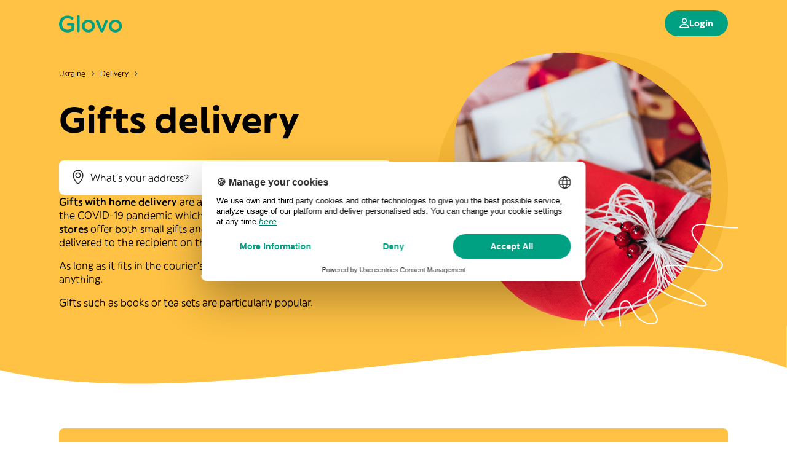

--- FILE ---
content_type: text/html; charset=utf-8
request_url: https://glovoapp.com/ua/en/delivery_glovo/gifts/
body_size: 59065
content:
<!doctype html>
<html data-n-head-ssr translate="no" lang="en" data-n-head="%7B%22translate%22:%7B%22ssr%22:%22no%22%7D,%22lang%22:%7B%22ssr%22:%22en%22%7D%7D">
  <head >
    <link rel="preconnect" href="https://api.glovoapp.com/v3">
    <link rel="preconnect" href="https://glovo.dhmedia.io/image">
    <link rel="preconnect" href="https://fonts.glovoapp.com">
    <link rel="preconnect" href="">
    <link rel="preconnect" href="">

    <meta data-n-head="ssr" charset="utf-8"><meta data-n-head="ssr" name="viewport" content="width=device-width, initial-scale=1.0, maximum-scale=5.0, user-scalable=yes"><meta data-n-head="ssr" name="theme-color" content="#ffffff"><meta data-n-head="ssr" name="facebook-domain-verification" content="4ax65pjum4141oiysbz1mvwq9v1doq"><meta data-n-head="ssr" data-hid="og:site_name" name="og:site_name" content="Glovo"><meta data-n-head="ssr" data-hid="og:image" name="og:image" content="/images/open-graph-image-glovo.jpeg"><meta data-n-head="ssr" data-hid="title" name="title" content="Order gifts delivery in Ukraine and receive it right away | Glovo"><meta data-n-head="ssr" data-hid="og:title" name="og:title" content="Order gifts delivery in Ukraine and receive it right away | Glovo"><meta data-n-head="ssr" data-hid="description" name="description" content="Discover the best gifts delivery in Ukraine, order on our website, and receive it at your door in minutes."><meta data-n-head="ssr" data-hid="og:description" name="og:description" content="Discover the best gifts delivery in Ukraine, order on our website, and receive it at your door in minutes."><meta data-n-head="ssr" name="google-site-verification" data-hid="google-site-verification" content="W_1kzaQgs7Jr1g0lmOpfmjPhaiQ2khHDU-QljgLrUvI"><meta data-n-head="ssr" data-hid="robots" name="robots" content="noindex"><title>Order gifts delivery in Ukraine and receive it right away | Glovo</title><link data-n-head="ssr" rel="icon" type="image/x-icon" href="https://glovoapp.com/favicons/48x48.png"><link data-n-head="ssr" rel="apple-touch-icon" type="image/png" href="https://glovoapp.com/apple-touch-icon-152x152-precomposed.png"><link data-n-head="ssr" rel="preload" href="https://fonts.glovoapp.com/customer_font_55be3a581f6cbb54b4bb506eff14d7e3861c57d87fc745a7431d084674620d1a_GlovoSans-Bold.woff2" as="font" type="font/woff2" crossorigin="anonymous"><link data-n-head="ssr" rel="preload" href="https://fonts.glovoapp.com/customer_font_024e2f6c2e986dcd15a7709f0196bbaba299cda7f2665961188c37506eb6b1c6_GlovoSans-Book.woff2" as="font" type="font/woff2" crossorigin="anonymous"><link data-n-head="ssr" rel="preload" href="https://fonts.glovoapp.com/customer_font_5b94a45f00eb7b78354f7a4097aada094fdbbf39e1572739df53ed8b1140d4fb_GlovoSans-Medium.woff2" as="font" type="font/woff2" crossorigin="anonymous"><link data-n-head="ssr" data-hid="canonical" rel="canonical" href="https://glovoapp.com/ua/en/delivery_glovo/gifts/"><link data-n-head="ssr" imagesrcset="https://glovo.dhmedia.io/image/customer-assets-glovo/countries/ziaae3vtgof5kl1xn8ly?t=W3siYXV0byI6eyJxIjoibG93In19LHsicmVzaXplIjp7Im1vZGUiOiJmaWxsIiwiYmciOiJ0cmFuc3BhcmVudCIsIndpZHRoIjozNzUsImhlaWdodCI6MTI0fX1d 1125w, https://glovo.dhmedia.io/image/customer-assets-glovo/countries/ziaae3vtgof5kl1xn8ly?t=W3siYXV0byI6eyJxIjoibG93In19LHsicmVzaXplIjp7Im1vZGUiOiJmaWxsIiwiYmciOiJ0cmFuc3BhcmVudCIsIndpZHRoIjozNzUsImhlaWdodCI6MTI0fX1d 750w, https://glovo.dhmedia.io/image/customer-assets-glovo/countries/ziaae3vtgof5kl1xn8ly?t=W3siYXV0byI6eyJxIjoibG93In19LHsicmVzaXplIjp7Im1vZGUiOiJmaWxsIiwiYmciOiJ0cmFuc3BhcmVudCIsIndpZHRoIjozNzUsImhlaWdodCI6MTI0fX1d 375w" media="(max-width: 599px)" href="https://glovo.dhmedia.io/image/customer-assets-glovo/countries/ziaae3vtgof5kl1xn8ly?t=W3siYXV0byI6eyJxIjoibG93In19LHsicmVzaXplIjp7Im1vZGUiOiJmaWxsIiwiYmciOiJ0cmFuc3BhcmVudCIsIndpZHRoIjozNzUsImhlaWdodCI6MTI0fX1d" rel="preload" as="image" type="image/*" imagesizes="(min-width: 1024px) 420px, 120vw"><link data-n-head="ssr" imagesrcset="https://glovo.dhmedia.io/image/customer-assets-glovo/countries/ziaae3vtgof5kl1xn8ly?t=W3siYXV0byI6eyJxIjoibG93In19LHsicmVzaXplIjp7Im1vZGUiOiJmaWxsIiwiYmciOiJ0cmFuc3BhcmVudCIsIndpZHRoIjo2MDAsImhlaWdodCI6MTQwfX1d 1800w, https://glovo.dhmedia.io/image/customer-assets-glovo/countries/ziaae3vtgof5kl1xn8ly?t=W3siYXV0byI6eyJxIjoibG93In19LHsicmVzaXplIjp7Im1vZGUiOiJmaWxsIiwiYmciOiJ0cmFuc3BhcmVudCIsIndpZHRoIjo2MDAsImhlaWdodCI6MTQwfX1d 1200w, https://glovo.dhmedia.io/image/customer-assets-glovo/countries/ziaae3vtgof5kl1xn8ly?t=W3siYXV0byI6eyJxIjoibG93In19LHsicmVzaXplIjp7Im1vZGUiOiJmaWxsIiwiYmciOiJ0cmFuc3BhcmVudCIsIndpZHRoIjo2MDAsImhlaWdodCI6MTQwfX1d 600w" media="(min-width: 600px) and (max-width: 1023px)" href="https://glovo.dhmedia.io/image/customer-assets-glovo/countries/ziaae3vtgof5kl1xn8ly?t=W3siYXV0byI6eyJxIjoibG93In19LHsicmVzaXplIjp7Im1vZGUiOiJmaWxsIiwiYmciOiJ0cmFuc3BhcmVudCIsIndpZHRoIjozNzUsImhlaWdodCI6MTI0fX1d" rel="preload" as="image" type="image/*" imagesizes="(min-width: 1024px) 420px, 120vw"><link data-n-head="ssr" imagesrcset="https://glovo.dhmedia.io/image/customer-assets-glovo/countries/ziaae3vtgof5kl1xn8ly?t=W3siYXV0byI6eyJxIjoibG93In19LHsicmVzaXplIjp7Im1vZGUiOiJmaWxsIiwiYmciOiJ0cmFuc3BhcmVudCIsIndpZHRoIjo0MjAsImhlaWdodCI6NDQwfX1d 1260w, https://glovo.dhmedia.io/image/customer-assets-glovo/countries/ziaae3vtgof5kl1xn8ly?t=W3siYXV0byI6eyJxIjoibG93In19LHsicmVzaXplIjp7Im1vZGUiOiJmaWxsIiwiYmciOiJ0cmFuc3BhcmVudCIsIndpZHRoIjo0MjAsImhlaWdodCI6NDQwfX1d 840w, https://glovo.dhmedia.io/image/customer-assets-glovo/countries/ziaae3vtgof5kl1xn8ly?t=W3siYXV0byI6eyJxIjoibG93In19LHsicmVzaXplIjp7Im1vZGUiOiJmaWxsIiwiYmciOiJ0cmFuc3BhcmVudCIsIndpZHRoIjo0MjAsImhlaWdodCI6NDQwfX1d 420w" media="(min-width: 1024px)" href="https://glovo.dhmedia.io/image/customer-assets-glovo/countries/ziaae3vtgof5kl1xn8ly?t=W3siYXV0byI6eyJxIjoibG93In19LHsicmVzaXplIjp7Im1vZGUiOiJmaWxsIiwiYmciOiJ0cmFuc3BhcmVudCIsIndpZHRoIjozNzUsImhlaWdodCI6MTI0fX1d" rel="preload" as="image" type="image/*" imagesizes="(min-width: 1024px) 420px, 120vw"><script data-n-head="ssr" async type="text/javascript" data-language="en" data-settings-id="3l-LWoLH2QhZhI" id="usercentrics-cmp" src="https://web.cmp.usercentrics.eu/ui/loader.js" data-hid="ot-autoblock"></script><script data-n-head="ssr" type="application/ld+json" data-hid="breadcrumbs-ldjson-schema">{"@context":"http://schema.org/","@type":"BreadcrumbList","itemListElement":[{"@type":"ListItem","position":"1","name":"Ukraine","item":"https://glovoapp.com/ua/en/"},{"@type":"ListItem","position":"2","name":"Delivery","item":"https://glovoapp.com/ua/en/delivery_glovo/"},{"@type":"ListItem","position":"3","name":"$filterName delivery"}]}</script><script data-n-head="ssr" type="application/ld+json" data-hid="ios-ldjson-schema">{"@context":"http://schema.org/","@type":"MobileApplication","downloadUrl":"https://app.adjust.com/xle4el","name":"Glovo","applicationCategory":"Lifestyle","applicationSubCategory":"food and drink, groceries, pharmacy delivery","screenshot":"https://glovoapp.com/images/app-screenshot.png","operatingSystem":"iOS","author":{"@type":"Organization","name":"Glovo","logo":"https://glovoapp.com/images/logo_auth.svg","url":"https://glovoapp.com","brand":{"@type":"Brand","name":"Glovo","slogan":"You order, we get it"},"sameAs":["https://www.facebook.com/glovoappES","https://twitter.com/Glovo_ES","https://www.instagram.com/glovo_es/","https://www.linkedin.com/company/glovo-app/"]},"offers":{"@type":"Offer","price":"0"}}</script><script data-n-head="ssr" type="application/ld+json" data-hid="android-ldjson-schema">{"@context":"http://schema.org/","@type":"MobileApplication","downloadUrl":"https://app.adjust.com/ule61n?redirect=http%3A%2F%2Fplay.google.com/store/apps/details?id=com.glovo&amp;hl=es","name":"Glovo","applicationCategory":"Lifestyle","applicationSubCategory":"food and drink, groceries, pharmacy delivery","screenshot":"https://glovoapp.com/images/app-screenshot.png","operatingSystem":"Android","author":{"@type":"Organization","name":"Glovo","logo":"https://glovoapp.com/images/logo_auth.svg","url":"https://glovoapp.com","brand":{"@type":"Brand","name":"Glovo","slogan":"You order, we get it"},"sameAs":["https://www.facebook.com/glovoappES","https://twitter.com/Glovo_ES","https://www.instagram.com/glovo_es/","https://www.linkedin.com/company/glovo-app/"]},"offers":{"@type":"Offer","price":"0"}}</script><script data-n-head="ssr" type="application/ld+json" data-hid="organization-ldjson-schema">{"@context":"http://schema.org/","@type":"Organization","name":"Glovo","logo":"https://glovoapp.com/images/logo_auth.svg","url":"https://glovoapp.com","brand":{"@type":"Brand","name":"Glovo","slogan":"You order, we get it"},"sameAs":["https://www.facebook.com/glovoappES","https://twitter.com/Glovo_ES","https://www.instagram.com/glovo_es/","https://www.linkedin.com/company/glovo-app/"]}</script><script data-n-head="ssr" type="application/ld+json" data-hid="faq-ldjson-schema">{"@context":"http://schema.org/","@type":"FAQPage","mainEntity":[{"@type":"Question","name":"Can I order flowers in Glovo?","acceptedAnswer":{"@type":"Answer","text":"&lt;p&gt;Yes. Use the tab “Anything” and make a list containing items of your choice. If we can find a place in the city to buy them, we’ll deliver them as quickly as we can. Make sure to describe each item in as much detail as possible.&lt;/p&gt;"}},{"@type":"Question","name":"Is the gift going to be wrapped?","acceptedAnswer":{"@type":"Answer","text":"&lt;p&gt;It will, if the store provides wrapping services. It will, if the store provides wrapping services. You can find this option before the check out with the price of this service.&lt;/p&gt;"}},{"@type":"Question","name":"Can you make purchases in Glovo at any time?","acceptedAnswer":{"@type":"Answer","text":"&lt;p&gt;The delivery depends on operating hours of the store. However, you may place orders at any time.&lt;/p&gt;&lt;p&gt;Orders placed outside the store operating hours will await acceptance from store staff. &lt;/p&gt;"}},{"@type":"Question","name":"Is there a guarantee that the gift will arrive intact?","acceptedAnswer":{"@type":"Answer","text":"&lt;p&gt;The couriers deliver small packages across fairly short distances, which means they can provide adequate safety during transport.&lt;/p&gt;&lt;p&gt;If you’re worried about the gift arriving intact, remember that you can file a complaint and make sure to ask the recipient to check the condition of the package.&lt;/p&gt;"}},{"@type":"Question","name":"Will I pay for delivery of a gift purchased from my own list?","acceptedAnswer":{"@type":"Answer","text":"&lt;p&gt;The app will calculate costs based on distance. Longer distance means higher cost. The price may also be higher in the case of night delivery. To avoid a high cost, consider whether the gift can be purchased in several places and whether they’re open around specified hours. &lt;/p&gt;"}},{"@type":"Question","name":"How to make a return?","acceptedAnswer":{"@type":"Answer","text":"&lt;p&gt;Gifts are purchased in your name, so if you wish to return an item, you or the recipient must visit the store in person. The courier will give you a receipt. Based on that receipt, you can apply for a refund or replacement of the faulty item.&lt;/p&gt;"}},{"@type":"Question","name":"Can I buy gifts as a company?","acceptedAnswer":{"@type":"Answer","text":"&lt;p&gt;Yes. In the profile tab you will find the appropriate fields to fill in your company data.&lt;/p&gt;&lt;p&gt;If you use your private account, you can request an invoice by adding a comment with your company information in the &quot;Additional Information&quot; field.  You will find them in your order confirmation.&lt;/p&gt;"}},{"@type":"Question","name":"Can I use a promo code in the order?","acceptedAnswer":{"@type":"Answer","text":"&lt;p&gt;Yes. If you have a special promo code, enter it in the appropriate field in your profile or on the order page. The discount will be applied automatically, so you don&#x27;t have to do anything else.&lt;/p&gt;"}}]}</script><link rel="preload" href="/_nuxt/27fe1ba.js" as="script"><link rel="preload" href="/_nuxt/a34b085.js" as="script"><link rel="preload" href="/_nuxt/f957697.js" as="script"><link rel="preload" href="/_nuxt/f1da917.js" as="script"><link rel="preload" href="/_nuxt/bf1805a.js" as="script"><link rel="preload" href="/_nuxt/bc6984e.js" as="script"><link rel="preload" href="/_nuxt/01888e8.js" as="script"><link rel="preload" href="/_nuxt/5055918.js" as="script"><link rel="preload" href="/_nuxt/dd46650.js" as="script"><link rel="preload" href="/_nuxt/1db4cff.js" as="script"><link rel="preload" href="/_nuxt/f4b86c6.js" as="script"><link rel="preload" href="/_nuxt/92b7946.js" as="script"><style data-vue-ssr-id="2cb70e00:0 7c31bbec:0 c6e21df0:0 40483b2e:0 b023e494:0 209b42b6:0 6d7c716a:0 7e0b20b8:0 971a0232:0 d20626c2:0 17410c83:0 3888a00e:0 36280d98:0 21f8bf6a:0 620b32bd:0 6405247e:0 73a46277:0 3e484aca:0 6159b667:0 19496e7d:0 1bd062ad:0 62547cf1:0 6deb4bda:0 127c64e0:0 25c8688c:0 5177a47d:0 e4ddec76:0 688c1a2c:0 f5564bc0:0 760d9ae4:0 430fa3cf:0 3d64e5bb:0 9a7a4990:0 601a3271:0 5e5edc96:0 69aabd34:0 93ee2ebc:0 5bb4f414:0 0f588ee4:0 4da5b6bf:0 396251f2:0 c51f40fe:0 5374a366:0 8727c278:0">
/*! normalize.css v8.0.1 | MIT License | github.com/necolas/normalize.css */html{line-height:1.15;-webkit-text-size-adjust:100%}body{margin:0}main{display:block}h1{font-size:2em;margin:.67em 0}hr{box-sizing:content-box;height:0;overflow:visible}pre{font-family:monospace,monospace;font-size:1em}a{background-color:transparent}abbr[title]{border-bottom:none;-webkit-text-decoration:underline;text-decoration:underline;-webkit-text-decoration:underline dotted;text-decoration:underline dotted}b,strong{font-weight:bolder}code,kbd,samp{font-family:monospace,monospace;font-size:1em}small{font-size:80%}sub,sup{font-size:75%;line-height:0;position:relative;vertical-align:baseline}sub{bottom:-.25em}sup{top:-.5em}img{border-style:none}button,input,optgroup,select,textarea{font-family:inherit;font-size:100%;line-height:1.15;margin:0}button,input{overflow:visible}button,select{text-transform:none}[type=button],[type=reset],[type=submit],button{-webkit-appearance:button}[type=button]::-moz-focus-inner,[type=reset]::-moz-focus-inner,[type=submit]::-moz-focus-inner,button::-moz-focus-inner{border-style:none;padding:0}[type=button]:-moz-focusring,[type=reset]:-moz-focusring,[type=submit]:-moz-focusring,button:-moz-focusring{outline:1px dotted ButtonText}fieldset{padding:.35em .75em .625em}legend{box-sizing:border-box;color:inherit;display:table;max-width:100%;padding:0;white-space:normal}progress{vertical-align:baseline}textarea{overflow:auto}[type=checkbox],[type=radio]{box-sizing:border-box;padding:0}[type=number]::-webkit-inner-spin-button,[type=number]::-webkit-outer-spin-button{height:auto}[type=search]{-webkit-appearance:textfield;outline-offset:-2px}[type=search]::-webkit-search-decoration{-webkit-appearance:none}::-webkit-file-upload-button{-webkit-appearance:button;font:inherit}details{display:block}summary{display:list-item}[hidden],template{display:none}
body{color:var(--helio-color-primaryText);font-family:"Glovo","Arial","Helvetica Neue",Helvetica,sans-serif;font-size:14px;font-weight:300;-webkit-font-smoothing:antialiased;-webkit-overflow-scrolling:touch;-webkit-tap-highlight-color:rgba(0,0,0,0);overflow-x:hidden;overscroll-behavior:auto none}.warning{color:var(--helio-color-controlBackground)!important}.error-message{color:var(--helio-color-alert);text-align:center}.container{box-sizing:border-box;margin:0 auto;max-width:1120px;padding:0;position:relative;width:100%}.row,.row-vertical{display:flex;flex-direction:column;padding:0;width:100%}.row.row-no-padding,.row.row-no-padding>.column{padding:0}.row.row-wrap{flex-wrap:wrap}.row.row-top{align-items:flex-start}.row.row-bottom{align-items:flex-end}.row.row-center{align-items:center}.row.row-stretch{align-items:stretch}.row.row-baseline{align-items:baseline}@media(min-width:1140px){.row{flex-direction:row;margin-left:-1rem;width:calc(100% + 2rem)}.row .column{margin-bottom:inherit;padding:0 1rem}}@media(max-width:1140px){.container{padding-left:var(--helio-space-S)!important;padding-right:var(--helio-space-S)!important}}.title{color:var(--helio-color-primaryText);font-size:36px;font-weight:600;line-height:50px}@media(max-width:600px){.title{font-size:25px;line-height:40px}}.subtitle{color:var(--helio-color-secondaryText);font-size:18px;line-height:24px}.link{color:var(--helio-color-accent);cursor:pointer;font-size:14px;font-weight:400;-webkit-text-decoration:none;text-decoration:none;transition:.3s}.link:hover{color:var(--helio-color-accentHover)}.privacy-link{color:var(--helio-color-primaryText);font-size:18px;-webkit-text-decoration:underline;text-decoration:underline}@media(max-width:600px){.privacy-link{font-size:14px}}.error{color:var(--helio-color-alert)}.cols{display:flex;flex-wrap:wrap;margin-left:-.75%;margin-right:-.75%}@media(max-width:600px){.cols{margin-left:0;margin-right:0}}.col{box-sizing:border-box;margin:1.25%}.col.one-half{flex:none;width:47.5%}.col.one-third{flex:none;width:30.83333%}.col.one-quarter{flex:none;width:22.5%}.col.one-fifth{flex:none;width:17.5%}.col.four-fifth{flex:none;width:70%}@media(max-width:1024px){.col:not(.col--preserve-mobile){width:47.5%}}@media(max-width:600px){.col:not(.col--preserve-mobile){width:100%}.col.full-width--mobile{flex:none;margin-left:0;margin-right:0;width:100%}}.px-0{padding-left:0;padding-right:0}.py-0{padding-bottom:0;padding-top:0}.pa-0{padding:0}.pt-0{padding-top:0}.pr-0{padding-right:0}.pb-0{padding-bottom:0}.pl-0{padding-left:0}.mx-0{margin-left:0;margin-right:0}.my-0{margin-bottom:0;margin-top:0}.ma-0{margin:0}.mt-0{margin-top:0!important}.mr-0{margin-right:0}.mb-0{margin-bottom:0}.ml-0{margin-left:0}.px-1{padding-left:10px;padding-right:10px}.py-1{padding-bottom:10px;padding-top:10px}.pa-1{padding:10px}.pt-1{padding-top:10px}.pr-1{padding-right:10px}.pb-1{padding-bottom:10px}.pl-1{padding-left:10px}.mx-1{margin-left:10px;margin-right:10px}.my-1{margin-bottom:10px;margin-top:10px}.ma-1{margin:10px}.mt-1{margin-top:10px!important}.mr-1{margin-right:10px}.mb-1{margin-bottom:10px}.ml-1{margin-left:10px}.px-2{padding-left:20px;padding-right:20px}.py-2{padding-bottom:20px;padding-top:20px}.pa-2{padding:20px}.pt-2{padding-top:20px}.pr-2{padding-right:20px}.pb-2{padding-bottom:20px}.pl-2{padding-left:20px}.mx-2{margin-left:20px;margin-right:20px}.my-2{margin-bottom:20px;margin-top:20px}.ma-2{margin:20px}.mt-2{margin-top:20px!important}.mr-2{margin-right:20px}.mb-2{margin-bottom:20px}.ml-2{margin-left:20px}.px-3{padding-left:30px;padding-right:30px}.py-3{padding-bottom:30px;padding-top:30px}.pa-3{padding:30px}.pt-3{padding-top:30px}.pr-3{padding-right:30px}.pb-3{padding-bottom:30px}.pl-3{padding-left:30px}.mx-3{margin-left:30px;margin-right:30px}.my-3{margin-bottom:30px;margin-top:30px}.ma-3{margin:30px}.mt-3{margin-top:30px!important}.mr-3{margin-right:30px}.mb-3{margin-bottom:30px}.ml-3{margin-left:30px}.px-4{padding-left:40px;padding-right:40px}.py-4{padding-bottom:40px;padding-top:40px}.pa-4{padding:40px}.pt-4{padding-top:40px}.pr-4{padding-right:40px}.pb-4{padding-bottom:40px}.pl-4{padding-left:40px}.mx-4{margin-left:40px;margin-right:40px}.my-4{margin-bottom:40px;margin-top:40px}.ma-4{margin:40px}.mt-4{margin-top:40px!important}.mr-4{margin-right:40px}.mb-4{margin-bottom:40px}.ml-4{margin-left:40px}.px-5{padding-left:50px;padding-right:50px}.py-5{padding-bottom:50px;padding-top:50px}.pa-5{padding:50px}.pt-5{padding-top:50px}.pr-5{padding-right:50px}.pb-5{padding-bottom:50px}.pl-5{padding-left:50px}.mx-5{margin-left:50px;margin-right:50px}.my-5{margin-bottom:50px;margin-top:50px}.ma-5{margin:50px}.mt-5{margin-top:50px!important}.mr-5{margin-right:50px}.mb-5{margin-bottom:50px}.ml-5{margin-left:50px}.px-6{padding-left:60px;padding-right:60px}.py-6{padding-bottom:60px;padding-top:60px}.pa-6{padding:60px}.pt-6{padding-top:60px}.pr-6{padding-right:60px}.pb-6{padding-bottom:60px}.pl-6{padding-left:60px}.mx-6{margin-left:60px;margin-right:60px}.my-6{margin-bottom:60px;margin-top:60px}.ma-6{margin:60px}.mt-6{margin-top:60px!important}.mr-6{margin-right:60px}.mb-6{margin-bottom:60px}.ml-6{margin-left:60px}.px-7{padding-left:70px;padding-right:70px}.py-7{padding-bottom:70px;padding-top:70px}.pa-7{padding:70px}.pt-7{padding-top:70px}.pr-7{padding-right:70px}.pb-7{padding-bottom:70px}.pl-7{padding-left:70px}.mx-7{margin-left:70px;margin-right:70px}.my-7{margin-bottom:70px;margin-top:70px}.ma-7{margin:70px}.mt-7{margin-top:70px!important}.mr-7{margin-right:70px}.mb-7{margin-bottom:70px}.ml-7{margin-left:70px}.px-8{padding-left:80px;padding-right:80px}.py-8{padding-bottom:80px;padding-top:80px}.pa-8{padding:80px}.pt-8{padding-top:80px}.pr-8{padding-right:80px}.pb-8{padding-bottom:80px}.pl-8{padding-left:80px}.mx-8{margin-left:80px;margin-right:80px}.my-8{margin-bottom:80px;margin-top:80px}.ma-8{margin:80px}.mt-8{margin-top:80px!important}.mr-8{margin-right:80px}.mb-8{margin-bottom:80px}.ml-8{margin-left:80px}.px-9{padding-left:90px;padding-right:90px}.py-9{padding-bottom:90px;padding-top:90px}.pa-9{padding:90px}.pt-9{padding-top:90px}.pr-9{padding-right:90px}.pb-9{padding-bottom:90px}.pl-9{padding-left:90px}.mx-9{margin-left:90px;margin-right:90px}.my-9{margin-bottom:90px;margin-top:90px}.ma-9{margin:90px}.mt-9{margin-top:90px!important}.mr-9{margin-right:90px}.mb-9{margin-bottom:90px}.ml-9{margin-left:90px}.px-10{padding-left:100px;padding-right:100px}.py-10{padding-bottom:100px;padding-top:100px}.pa-10{padding:100px}.pt-10{padding-top:100px}.pr-10{padding-right:100px}.pb-10{padding-bottom:100px}.pl-10{padding-left:100px}.mx-10{margin-left:100px;margin-right:100px}.my-10{margin-bottom:100px;margin-top:100px}.ma-10{margin:100px}.mt-10{margin-top:100px!important}.mr-10{margin-right:100px}.mb-10{margin-bottom:100px}.ml-10{margin-left:100px}@keyframes slideInUp{0%{transform:translate3d(0,130%,0);visibility:visible}to{transform:translateZ(0)}}@keyframes fadeIn{0%{opacity:0}to{opacity:1}}@keyframes blink{0%{opacity:1}49%{opacity:1}50%{opacity:0}to{opacity:0}}.text-caption-book{font-size:12px;font-weight:300;line-height:1.6}.text-caption-medium{font-size:12px;font-weight:400;line-height:1.6}.text-caption-bold{font-size:12px;font-weight:700;line-height:1.6}.text-body2-book{font-size:14px;font-weight:300;line-height:1.6}.text-body2-medium{font-size:14px;font-weight:400;line-height:1.6}.text-body2-bold{font-size:14px;font-weight:700;line-height:1.6}.text-body1-book{font-size:16px;font-weight:300;line-height:1.4}.text-body1-medium{font-size:16px;font-weight:400;line-height:1.4}.text-body1-bold{font-size:16px;font-weight:700;line-height:1.4}.text-header4-book{font-size:18px;font-weight:300;line-height:1.4}.text-header4-medium{font-size:18px;font-weight:400;line-height:1.4}.text-header4-bold{font-size:18px;font-weight:700;line-height:1.4}.text-header3-book{font-size:20px;font-weight:300;line-height:1.4}.text-header3-medium{font-size:20px;font-weight:400;line-height:1.4}.text-header3-bold{font-size:20px;font-weight:700;line-height:1.4}.text-header2-book{font-size:24px;font-weight:300;line-height:1.2}.text-header2-medium{font-size:24px;font-weight:400;line-height:1.2}.text-header2-bold{font-size:24px;font-weight:700;line-height:1.2}.text-header1-book{font-size:28px;font-weight:300;line-height:1.2}.text-header1-medium{font-size:28px;font-weight:400;line-height:1.2}.text-header1-bold{font-size:28px;font-weight:700;line-height:1.2}.text-ultraheading4-book{font-size:32px;font-weight:300;line-height:1.2}.text-ultraheading4-medium{font-size:32px;font-weight:400;line-height:1.2}.text-ultraheading4-bold{font-size:32px;font-weight:700;line-height:1.2}.text-ultraheading3-book{font-size:36px;font-weight:300;line-height:1.2}.text-ultraheading3-medium{font-size:36px;font-weight:400;line-height:1.2}.text-ultraheading3-bold{font-size:36px;font-weight:700;line-height:1.2}.text-ultraheading2-book{font-size:40px;font-weight:300;line-height:1.2}.text-ultraheading2-medium{font-size:40px;font-weight:400;line-height:1.2}.text-ultraheading2-bold{font-size:40px;font-weight:700;line-height:1.2}.text-ultraheading1-book{font-size:58px;font-weight:300;line-height:1.2}.text-ultraheading1-medium{font-size:58px;font-weight:400;line-height:1.2}.text-ultraheading1-bold{font-size:58px;font-weight:700;line-height:1.2}.visible-mobile{display:none}@media(max-width:600px){.visible-mobile{display:inline-block}}.visible-desktop{display:none}@media(min-width:1025px){.visible-desktop{display:inline-block}}@media(max-width:600px){.hidden-mobile{display:none}}@media(min-width:1025px){.helio-hidden-mobile,.hidden-desktop{display:none}}@media(min-width:640px){.helio-hidden-desktop{display:none}}.visuallyHidden{border:0;clip:rect(0 0 0 0);height:1px;margin:-1px;overflow:hidden;padding:0;position:absolute;width:1px}.button,:focus{outline:none}.button{-webkit-backdrop-filter:blur(10px);backdrop-filter:blur(10px);background-color:var(--helio-color-accent);border:none;border-radius:100px;box-shadow:0 3px 5px 0 var(--helio-color-shadow);box-sizing:border-box;color:var(--helio-color-buttonText);cursor:pointer;font-size:18px;font-weight:700;margin:0 auto;max-width:340px;min-width:120px;overflow:hidden;padding:var(--helio-space-L) var(--helio-space-3XL);text-align:center;-webkit-text-decoration:none;text-decoration:none;text-overflow:ellipsis}@media(max-width:600px){.button{font-size:16px}}.button:hover{background-color:var(--helio-color-accentHover);transition:.3s}.button.light{background-color:var(--helio-color-buttonText);box-shadow:none;color:var(--helio-color-primaryText)}.button.light:hover{background-color:var(--helio-color-secondaryBackground)}.button.facebook{background:var(--helio-color-facebookBackground);box-shadow:0 3px 5px 0 var(--helio-color-shadow);box-sizing:border-box}.button.facebook:hover{background-color:var(--helio-color-facebookBackgroundHover)}.button.business{background:linear-gradient(307deg,#fbc033,#fcd33c);border-radius:30px;box-shadow:0 3px 4px 0 rgba(0,0,0,.12);box-sizing:border-box;padding:var(--helio-space-M) var(--helio-space-4XL)}.button.cancel{background-color:transparent;border:1px solid var(--helio-color-alert);border-radius:30px;box-shadow:none;color:var(--helio-color-alert)}.button.cancel:hover{background-color:var(--helio-color-alert);color:var(--helio-color-buttonText)}.button.cancel:active{background-color:var(--helio-color-alertPressed)}.button.prime{background:var(--helio-color-prime)}.button.prime:hover{background:var(--helio-color-primePressed)}.button.disabled,.button.disabled:hover,.button[disabled]{-webkit-backdrop-filter:none;backdrop-filter:none;background-color:var(--helio-color-disabled);box-shadow:none;cursor:not-allowed}.button__link{border:none;box-shadow:none}.button__link,.button__link:hover{background:inherit;color:var(--helio-color-accent)}.button__link.disabled,.button__link.disabled:hover,.button__link[disabled]{background:transparent;color:var(--helio-color-disabled)}.button.xs{font-size:12px;font-weight:700;line-height:1.6;padding:var(--helio-space-XS)}.button.sm{font-size:14px;line-height:16px;padding:var(--helio-space-S) var(--helio-space-L)}.button.md{padding:var(--helio-space-M) var(--helio-space-XL)}.button.md--thin{padding:var(--helio-space-S) var(--helio-space-XL)}.button.full-width{width:100%}.button.text-uppercase{text-transform:uppercase}.button.has-shadow{box-shadow:3px 3px 5px 0 rgba(0,0,0,.1)}.button.has-bold-shadow{box-shadow:0 2px 5px 0 rgba(0,0,0,.2)}.button.has-icon{position:relative}.button.has-icon>img{bottom:0;height:25px;left:20px;margin:auto;position:absolute;top:0;width:13px}.collection{flex-wrap:wrap;padding:var(--helio-space-S) 0}.collection-item{backface-visibility:hidden;border-radius:var(--helio-space-XS);box-shadow:0 4px 10px rgba(0,0,0,.15),0 2px 4px rgba(0,0,0,.05);margin-bottom:var(--helio-space-XL);min-width:260px;overflow:hidden;-webkit-text-decoration:none;text-decoration:none;transform:translateZ(0);transition:.3s}.collection-item--empty{box-shadow:none;height:0}.collection-item.hover-effect:hover .card-image .card-image-inner{transform:scale(1.05)}.collection-item .card-image,.collection-item .card-image>img{height:168px;-o-object-fit:cover;object-fit:cover;width:100%}.collection-item .card-content{padding:var(--helio-space-L)}.collection-item .card-content .title{color:var(--helio-color-primaryText);font-size:20px;line-height:24px!important;margin-bottom:var(--helio-space-XS)}.collection-item .card-content .description{color:var(--helio-color-secondaryText)}.has-curve{background-position:bottom;background-repeat:no-repeat;background-size:contain}.has-curve--hidden{background-position:0 113%}.tile{color:var(--helio-color-primaryText);font-size:14px;font-weight:300;line-height:1.6;position:relative;width:150px}.tile a,.tile a:active,.tile a:focus,.tile a:hover,.tile a:visited{color:inherit;-webkit-text-decoration:none;text-decoration:none}@media(max-width:600px){.tile{width:106px}}.tile__background{align-items:center;border-radius:16px;height:150px;justify-content:center;margin-bottom:var(--helio-space-XS);overflow:hidden;position:relative;transition:.3s ease-in-out}@media(max-width:600px){.tile__background{height:106px}}.tile__background:hover{cursor:pointer}.tile__background.loading{opacity:0}.tile__overlay{align-items:center;background-color:rgba(0,160,130,.15);color:var(--helio-color-buttonText);display:flex;font-size:24px;font-weight:700;height:100%;justify-content:center;line-height:1.2;position:absolute;width:100%}.tile__image{border-radius:8px;height:100%;-o-object-fit:contain;object-fit:contain;width:100%}.tile__description{font-size:16px;font-weight:300;line-height:1.4;word-wrap:break-word;display:-webkit-box;-webkit-line-clamp:2;-webkit-box-orient:vertical;overflow:hidden}@media(max-width:600px){.tile__description{font-size:14px;font-weight:300;line-height:1.6}}.tile__price{font-size:12px;font-weight:400;line-height:1.6}.tile .product-price__original{font-size:16px;font-weight:300;line-height:1.4}@keyframes fadeOut{0%{opacity:1}to{opacity:0}}.v-toast--fade-out{animation-name:fadeOut}@keyframes fadeInDown{0%{opacity:0;transform:translate3d(0,-100%,0)}to{opacity:1;transform:none}}.v-toast--fade-in-down{animation-name:fadeInDown}@keyframes fadeInUp{0%{opacity:0;transform:translate3d(0,100%,0)}to{opacity:1;transform:none}}.v-toast--fade-in-up{animation-name:fadeInUp}.fade-enter-active,.fade-leave-active{transition:opacity .15s ease-out}.fade-enter,.fade-leave-to{opacity:0}.v-toast{bottom:0;display:flex;left:0;overflow:hidden;padding:2em;pointer-events:none;position:fixed;right:0;top:0;z-index:1052}.v-toast__item{align-items:center;animation-duration:.15s;border-radius:.25em;box-shadow:0 1px 4px rgba(0,0,0,.12),0 0 6px rgba(0,0,0,.04);color:#fff;cursor:pointer;display:inline-flex;margin:.5em 0;min-height:3em;opacity:.92;pointer-events:auto}.v-toast__item--success{background-color:var(--helio-color-mediumGlobalBackground)}.v-toast__item--info{background-color:#17a2b8}.v-toast__item--warning{background-color:var(--helio-color-softGlobalBackground)}.v-toast__item--error{background-color:var(--helio-color-softAlertBackground)}.v-toast__item--default{background-color:var(--helio-color-primaryText)}.v-toast__item.v-toast__item--bottom,.v-toast__item.v-toast__item--top{align-self:center}.v-toast__item.v-toast__item--bottom-right,.v-toast__item.v-toast__item--top-right{align-self:flex-end}.v-toast__item.v-toast__item--bottom-left,.v-toast__item.v-toast__item--top-left{align-self:flex-start}.v-toast__text{margin:0;padding:.5em 1em;word-break:break-word}.v-toast__icon{display:none}.v-toast.v-toast--top{flex-direction:column}.v-toast.v-toast--bottom{flex-direction:column-reverse}.v-toast.v-toast--custom-parent{position:absolute}@media screen and (max-width:768px){.v-toast{padding:0;position:fixed!important}}.v-toast{margin:var(--helio-space-2XS) var(--helio-space-M);padding:var(--helio-space-XS)}.v-toast__item{border-radius:8px;box-shadow:0 4px 10px rgba(0,0,0,.15),0 2px 4px rgba(0,0,0,.05);max-width:560px;opacity:1;position:relative;width:100%}.v-toast__text{align-items:center;color:var(--helio-color-primaryText);display:flex;font-size:12px;font-weight:300;justify-content:flex-start;line-height:1.6;min-height:40px;padding:var(--helio-space-S)}@media(min-width:601px){.v-toast__text{justify-content:center;width:100%}}.v-toast__text .delivery-icon{background-image:url(/images/svg/delivery.svg);display:inline-block;height:40px;margin-right:var(--helio-space-S);min-width:44px;position:relative;width:44px}.v-toast__item--error.v-toast__item .v-toast__text,.v-toast__item--error.v-toast__item:after,.v-toast__item--warning.v-toast__item .v-toast__text,.v-toast__item--warning.v-toast__item:after{color:var(--helio-color-primaryText)}.grecaptcha-badge{visibility:hidden}#branch-banner-iframe{opacity:0;transform:translateY(-100%)}.branch-banner-is-active #branch-banner-iframe{opacity:1;transform:translateY(0);transition:opacity .5s ease-out .5s}.modal-overlay--above-all.branch-banner-is-active #branch-banner-iframe{z-index:var(--helio-z-index-floating)}
:root{--helio-space-2XL:48px;--helio-space-2XS:4px;--helio-space-3XL:64px;--helio-space-3XS:2px;--helio-space-4XL:80px;--helio-space-5XL:100px;--helio-space-L:24px;--helio-space-M:16px;--helio-space-S:12px;--helio-space-XL:32px;--helio-space-XS:8px;--helio-primitiveColor-aqua50:#e5f4fc;--helio-primitiveColor-aqua800:#05202e;--helio-primitiveColor-black:#000;--helio-primitiveColor-blackTransparent10:rgba(0,0,0,.102);--helio-primitiveColor-blackTransparent60:rgba(0,0,0,.6);--helio-primitiveColor-blue300:#6faef6;--helio-primitiveColor-blue50:#eff6fe;--helio-primitiveColor-blue500:#0f78f0;--helio-primitiveColor-blue600:#0c5fc0;--helio-primitiveColor-blue800:#063060;--helio-primitiveColor-blue900:#031830;--helio-primitiveColor-facebook500:#4f69ba;--helio-primitiveColor-facebook550:#435caa;--helio-primitiveColor-facebook650:#344886;--helio-primitiveColor-facebook700:#2e3f75;--helio-primitiveColor-green100:#d5f6ef;--helio-primitiveColor-green50:#e9f8f5;--helio-primitiveColor-green600:#2abb98;--helio-primitiveColor-green700:#00a082;--helio-primitiveColor-green750:#00846b;--helio-primitiveColor-green800:#006653;--helio-primitiveColor-green900:#00332d;--helio-primitiveColor-grey100:#e4e4e4;--helio-primitiveColor-grey200:#d8d8d8;--helio-primitiveColor-grey300:#c1c1c1;--helio-primitiveColor-grey50:#f5f5f5;--helio-primitiveColor-grey500:#9b9b9b;--helio-primitiveColor-grey600:#6e6e6e;--helio-primitiveColor-grey700:#4a4a4a;--helio-primitiveColor-grey800:#292929;--helio-primitiveColor-grey900:#1d1d1d;--helio-primitiveColor-grey950:#1c1c1c;--helio-primitiveColor-purple200:#a7a7f1;--helio-primitiveColor-purple250:#8f8fed;--helio-primitiveColor-purple300:#7a7aea;--helio-primitiveColor-purple350:#6262e6;--helio-primitiveColor-purple400:#655ae5;--helio-primitiveColor-purple50:#ebebfc;--helio-primitiveColor-purple700:#322673;--helio-primitiveColor-purple800:#202042;--helio-primitiveColor-red300:#f66;--helio-primitiveColor-red350:#ff4a4a;--helio-primitiveColor-red400:#e94949;--helio-primitiveColor-red450:#e63030;--helio-primitiveColor-red50:#ffe8e8;--helio-primitiveColor-red500:#c43939;--helio-primitiveColor-red800:#4e2424;--helio-primitiveColor-transparent:transparent;--helio-primitiveColor-white:#fff;--helio-primitiveColor-yellow200:#ffde99;--helio-primitiveColor-yellow400:#ffc244;--helio-primitiveColor-yellow450:#ffb928;--helio-primitiveColor-yellow50:#fff3da;--helio-primitiveColor-yellow500:#e19f17;--helio-primitiveColor-yellow700:#8b620e;--helio-primitiveColor-yellow800:#5d4109;--helio-primitiveColor-yellow900:#33270e;--helio-color-accent:var(--helio-primitiveColor-green700);--helio-color-accentHover:var(--helio-primitiveColor-green750);--helio-color-accentPressed:var(--helio-primitiveColor-green800);--helio-color-accentSecondary:var(--helio-primitiveColor-green700);--helio-color-alert:var(--helio-primitiveColor-red300);--helio-color-alertHover:var(--helio-primitiveColor-red350);--helio-color-alertPressed:var(--helio-primitiveColor-red400);--helio-color-buttonText:var(--helio-primitiveColor-white);--helio-color-buttonTextDisabled:var(--helio-primitiveColor-white);--helio-color-controlBackground:var(--helio-primitiveColor-yellow400);--helio-color-defaultLoader:var(--helio-primitiveColor-grey300);--helio-color-disabled:var(--helio-primitiveColor-grey300);--helio-color-disabledText:var(--helio-primitiveColor-grey300);--helio-color-discoverButtonBackground:var(--helio-primitiveColor-grey950);--helio-color-discoverButtonBackgroundPressed:var(--helio-primitiveColor-black);--helio-color-facebookBackground:var(--helio-primitiveColor-blue500);--helio-color-facebookBackgroundHover:var(--helio-primitiveColor-facebook650);--helio-color-facebookBackgroundPressed:var(--helio-primitiveColor-facebook700);--helio-color-floatingElementBackground:var(--helio-primitiveColor-white);--helio-color-floatingElementConsistentBackground:var(--helio-primitiveColor-white);--helio-color-globalBackground:var(--helio-primitiveColor-yellow400);--helio-color-globalConsistentBackground:var(--helio-primitiveColor-yellow400);--helio-color-invertedBorder:var(--helio-primitiveColor-white);--helio-color-invertedPrime:var(--helio-primitiveColor-white);--helio-color-mediumGlobalBackground:var(--helio-primitiveColor-yellow200);--helio-color-mediumGlobalConsitent:var(--helio-primitiveColor-yellow200);--helio-color-ongoingProgressBackground:var(--helio-primitiveColor-yellow500);--helio-color-overlayBackground:var(--helio-primitiveColor-blackTransparent60);--helio-color-primaryBackground:var(--helio-primitiveColor-white);--helio-color-primaryBackgroundPressed:var(--helio-primitiveColor-grey50);--helio-color-primaryBorder:var(--helio-primitiveColor-grey100);--helio-color-primaryConsistentText:var(--helio-primitiveColor-black);--helio-color-primaryHighlightedText:var(--helio-primitiveColor-black);--helio-color-primaryIcon:var(--helio-primitiveColor-grey800);--helio-color-primaryInvertedConsistentText:var(--helio-primitiveColor-white);--helio-color-primaryInvertedText:var(--helio-primitiveColor-white);--helio-color-primaryText:var(--helio-primitiveColor-black);--helio-color-prime:var(--helio-primitiveColor-purple300);--helio-color-primeBackground:var(--helio-primitiveColor-purple300);--helio-color-primeButtonCarrouselBackground:var(--helio-primitiveColor-white);--helio-color-primeButtonCarrouselBackgroundPressed:var(--helio-primitiveColor-grey50);--helio-color-primeHover:var(--helio-primitiveColor-purple350);--helio-color-primePressed:var(--helio-primitiveColor-purple400);--helio-color-secondaryBackground:var(--helio-primitiveColor-grey50);--helio-color-secondaryBackgroundInverted:var(--helio-primitiveColor-grey800);--helio-color-secondaryBorder:var(--helio-primitiveColor-grey200);--helio-color-secondaryIcon:var(--helio-primitiveColor-grey300);--helio-color-secondaryText:var(--helio-primitiveColor-grey600);--helio-color-shadow:var(--helio-primitiveColor-blackTransparent10);--helio-color-softAccentBackground:var(--helio-primitiveColor-green50);--helio-color-softAccentBackgroundPressed:var(--helio-primitiveColor-green100);--helio-color-softAccentSecondaryBackground:var(--helio-primitiveColor-green50);--helio-color-softAlertBackground:var(--helio-primitiveColor-red50);--helio-color-softConsistenGlobalBackground:var(--helio-primitiveColor-yellow50);--helio-color-softGlobalBackground:var(--helio-primitiveColor-yellow50);--helio-color-softGlobalBackgroundPressed:var(--helio-primitiveColor-yellow50);--helio-color-softInfoBackground:var(--helio-primitiveColor-aqua50);--helio-color-softPrimeBackground:var(--helio-primitiveColor-purple50);--helio-color-softPrimeBannerText:var(--helio-primitiveColor-purple300);--helio-color-softPrimeButtonText:var(--helio-primitiveColor-purple300);--helio-color-softWarningBackground:var(--helio-primitiveColor-yellow50);--helio-color-sponsoredBackground:var(--helio-primitiveColor-blue50);--helio-color-sponsoredBackgroundElevated:var(--helio-primitiveColor-white);--helio-color-sponsoredText:var(--helio-primitiveColor-blue600);--helio-color-successBackground:var(--helio-primitiveColor-green600);--helio-color-tagSoftWarningBackground:var(--helio-primitiveColor-yellow50);--helio-color-textUltraOutlined:var(--helio-primitiveColor-yellow500);--helio-color-transparent:var(--helio-primitiveColor-transparent);--helio-color-warning:var(--helio-primitiveColor-yellow700);--helio-color-whiteText:var(--helio-primitiveColor-white);--helio-z-index-baseline:0;--helio-z-index-fixed:10;--helio-z-index-floating:20;--helio-z-index-footer:4;--helio-z-index-header:19;--helio-z-index-hyperlink:7;--helio-z-index-modal:21;--helio-z-index-overlay:5;--helio-z-index-underlay:-1;--helio-borderRadius-2xl:48px;--helio-borderRadius-l:16px;--helio-borderRadius-m:8px;--helio-borderRadius-none:0px;--helio-borderRadius-s:4px;--helio-borderRadius-xl:24px;--helio-borderRadius-xs:2px;--helio-borderRadius-pill:9999px;--helio-borderRadius-circle:50%}@font-face{font-display:fallback;font-family:"Glovo";font-style:normal;font-weight:900;src:url(https://fonts.glovoapp.com/customer_font_01aa35246f469189ec2f55dfc4bec18bff8d08fef2c58bdf7e672bd5f004b76e_GlovoSans-Black.woff2) format("woff2"),url(https://fonts.glovoapp.com/customer_font_22427396a33545d3b38c335e83dbf805e471050fbdc451e3227a52fbd7769d41_GlovoSans-Black.woff) format("woff"),url(https://fonts.glovoapp.com/customer_font_ad27ae861df30da4e178f1dae58bae7e4975a00a70a7135586e4ee4407512268_GlovoSans-Black.otf) format("opentype")}@font-face{font-display:fallback;font-family:"GlovoBlack";font-style:normal;font-weight:900;src:url(https://fonts.glovoapp.com/customer_font_01aa35246f469189ec2f55dfc4bec18bff8d08fef2c58bdf7e672bd5f004b76e_GlovoSans-Black.woff2) format("woff2"),url(https://fonts.glovoapp.com/customer_font_22427396a33545d3b38c335e83dbf805e471050fbdc451e3227a52fbd7769d41_GlovoSans-Black.woff) format("woff"),url(https://fonts.glovoapp.com/customer_font_ad27ae861df30da4e178f1dae58bae7e4975a00a70a7135586e4ee4407512268_GlovoSans-Black.otf) format("opentype")}@font-face{font-display:fallback;font-family:"Glovo";font-style:normal;font-weight:700;src:url(https://fonts.glovoapp.com/customer_font_55be3a581f6cbb54b4bb506eff14d7e3861c57d87fc745a7431d084674620d1a_GlovoSans-Bold.woff2) format("woff2"),url(https://fonts.glovoapp.com/customer_font_43ba65dd1909d9a11fc0d96d9cbec737f1c1da333b3619d703f73346ba69ee98_GlovoSans-Bold.woff) format("woff"),url(https://fonts.glovoapp.com/customer_font_fab16c3376beaca48ac3ef573ab3ea3c288fba53cb0ecc16652c0a95a639b958_GlovoSans-Bold.otf) format("opentype")}@font-face{font-display:fallback;font-family:"GlovoBold";font-style:normal;font-weight:700;src:url(https://fonts.glovoapp.com/customer_font_55be3a581f6cbb54b4bb506eff14d7e3861c57d87fc745a7431d084674620d1a_GlovoSans-Bold.woff2) format("woff2"),url(https://fonts.glovoapp.com/customer_font_43ba65dd1909d9a11fc0d96d9cbec737f1c1da333b3619d703f73346ba69ee98_GlovoSans-Bold.woff) format("woff"),url(https://fonts.glovoapp.com/customer_font_fab16c3376beaca48ac3ef573ab3ea3c288fba53cb0ecc16652c0a95a639b958_GlovoSans-Bold.otf) format("opentype")}@font-face{font-display:fallback;font-family:"Glovo";font-style:normal;font-weight:300;src:url(https://fonts.glovoapp.com/customer_font_024e2f6c2e986dcd15a7709f0196bbaba299cda7f2665961188c37506eb6b1c6_GlovoSans-Book.woff2) format("woff2"),url(https://fonts.glovoapp.com/customer_font_07bc6661bfe98aeadadbf23b599e02b2c2d31a44cb031731e05009251b0bc4f5_GlovoSans-Book.woff) format("woff"),url(https://fonts.glovoapp.com/customer_font_c203a54644f1e2af9fc2610383d06ed0c177309f8227640fdaf909dcc4320589_GlovoSans-Book.otf) format("opentype")}@font-face{font-display:fallback;font-family:"GlovoBook";font-style:normal;font-weight:300;src:url(https://fonts.glovoapp.com/customer_font_024e2f6c2e986dcd15a7709f0196bbaba299cda7f2665961188c37506eb6b1c6_GlovoSans-Book.woff2) format("woff2"),url(https://fonts.glovoapp.com/customer_font_07bc6661bfe98aeadadbf23b599e02b2c2d31a44cb031731e05009251b0bc4f5_GlovoSans-Book.woff) format("woff"),url(https://fonts.glovoapp.com/customer_font_c203a54644f1e2af9fc2610383d06ed0c177309f8227640fdaf909dcc4320589_GlovoSans-Book.otf) format("opentype")}@font-face{font-display:fallback;font-family:"Glovo";font-style:normal;font-weight:400;src:url(https://fonts.glovoapp.com/customer_font_5b94a45f00eb7b78354f7a4097aada094fdbbf39e1572739df53ed8b1140d4fb_GlovoSans-Medium.woff2) format("woff2"),url(https://fonts.glovoapp.com/customer_font_caf4e1a17e5ba956f120d45cf112e7bc2ddf16e7d0b48d6da0f8e4fa35c51b94_GlovoSans-Medium.woff) format("woff"),url(https://fonts.glovoapp.com/customer_font_5b0c36690ca12773e4def6294d968652ac697fb02be47ff543b1bfebc131e9e3_GlovoSans-Medium.otf) format("opentype")}@font-face{font-display:fallback;font-family:"GlovoMedium";font-style:normal;font-weight:400;src:url(https://fonts.glovoapp.com/customer_font_5b94a45f00eb7b78354f7a4097aada094fdbbf39e1572739df53ed8b1140d4fb_GlovoSans-Medium.woff2) format("woff2"),url(https://fonts.glovoapp.com/customer_font_caf4e1a17e5ba956f120d45cf112e7bc2ddf16e7d0b48d6da0f8e4fa35c51b94_GlovoSans-Medium.woff) format("woff"),url(https://fonts.glovoapp.com/customer_font_5b0c36690ca12773e4def6294d968652ac697fb02be47ff543b1bfebc131e9e3_GlovoSans-Medium.otf) format("opentype")}
.nuxt-progress{background-color:#ffc244;height:2px;left:0;opacity:1;position:fixed;right:0;top:0;transition:width .1s,opacity .4s;width:0;z-index:999999}.nuxt-progress.nuxt-progress-notransition{transition:none}.nuxt-progress-failed{background-color:red}
.modal-scrollbar-measure{height:50px;overflow:scroll;position:absolute;top:-9999px;width:50px}
.app-wrapper[data-v-87de110e]{display:flex;flex-direction:column;height:auto;justify-content:space-between;min-height:100vh;word-wrap:break-word}.app-wrapper.has-disabled-scroll[data-v-87de110e]{height:100vh;overflow-y:hidden}
.landing-wrapper .app-header--has-active-search{padding:0!important}.landing-wrapper .app-header .header-actions{z-index:var(--helio-z-index-overlay)}
.country-filter{display:flex;flex-direction:column}
.unified-header[data-v-5249abcc]{box-sizing:border-box;position:sticky;top:0;width:100%;z-index:var(--helio-z-index-floating)}@media(min-width:601px){.unified-header__mobile[data-v-5249abcc]{display:none!important}}@media(max-width:600px){.unified-header__desktop[data-v-5249abcc]{display:none!important}}.unified-header__color--yellow[data-v-5249abcc]{background-color:var(--helio-color-globalBackground);border-radius:0;box-shadow:none}.unified-header__color--white[data-v-5249abcc]{background-color:var(--helio-color-primaryBackground);box-shadow:0 0 5px 0 rgba(0,0,0,.1),0 0 1px 0 rgba(0,0,0,.1)}.unified-header__color--purple[data-v-5249abcc]{background-color:var(--helio-color-softPrimeBackground);border-radius:0;box-shadow:none}
.unified-header-desktop[data-v-5736854e]{display:flex;flex-direction:column;transition:background-color .3s;width:100%}.unified-header-desktop--light-color[data-v-5736854e]{background-color:var(--helio-color-primaryBackground);box-shadow:0 0 5px 0 rgba(0,0,0,.1),0 0 1px 0 rgba(0,0,0,.1)}.unified-header-desktop--out-of-scroll[data-v-5736854e]{opacity:0}.unified-header-desktop--wide-padding .unified-header-desktop__top[data-v-5736854e]{box-sizing:content-box;box-sizing:initial;margin:initial;max-width:none;width:auto}.unified-header-desktop--store-padding .unified-header-desktop__top[data-v-5736854e]{box-sizing:border-box;margin:0 auto;max-width:1500px;padding:var(--helio-space-M) 32px;width:100%}.unified-header-desktop__search-wrapper[data-v-5736854e]{width:100%}.unified-header-desktop__search[data-v-5736854e]{animation:appear-5736854e .3s;transition:.5s}@keyframes appear-5736854e{0%{opacity:0;transform:translateY(100%)}to{opacity:1;transform:translateY(0)}}.unified-header-desktop__top[data-v-5736854e]{align-items:center;box-sizing:border-box;display:flex;justify-content:space-between;margin:0 auto;max-width:calc(1124px + 15%);padding:var(--helio-space-M) 7.5%;width:100%}@media(max-width:1024px){.unified-header-desktop__top[data-v-5736854e]{padding:var(--helio-space-M) 16px}}.unified-header-desktop__left[data-v-5736854e]{bottom:3px;min-width:120px;position:relative}.unified-header-desktop__center[data-v-5736854e]{padding:0 var(--helio-space-2XL);width:calc(100% - 320px)}.unified-header-desktop__center .unified-header-desktop__address-wrapper[data-v-5736854e]{display:flex;justify-content:center}.unified-header-desktop__right[data-v-5736854e]{display:flex;flex-direction:row-reverse;max-width:160px}.unified-header-desktop[data-v-5736854e] .header-search{display:block}.unified-header-desktop[data-v-5736854e] .header-search .header-search__input{width:100%}
.header-logo .header-logo__balloon[data-v-f44c1824]{display:none}@media(max-width:600px){.header-logo--balloon .header-logo__brand[data-v-f44c1824]{display:none}.header-logo--balloon .header-logo__balloon[data-v-f44c1824]{display:block}}
.glovo-logo-balloon[data-v-3cd8784f]{aspect-ratio:1;height:auto;width:100%}.glovo-logo-balloon__path--yellow[data-v-3cd8784f]{fill:var(--helio-color-controlBackground)}.glovo-logo-balloon__path--white[data-v-3cd8784f]{fill:var(--helio-color-buttonText)}
.glovo-logo[data-v-3cae43e0]{aspect-ratio:2.96875;height:auto;max-width:119px;width:100%}@media(max-width:600px){.glovo-logo[data-v-3cae43e0]{max-width:78px}}.glovo-logo__balloon--yellow[data-v-3cae43e0],.glovo-logo__text--yellow[data-v-3cae43e0]{fill:var(--helio-color-controlBackground)}.glovo-logo__balloon--white[data-v-3cae43e0],.glovo-logo__text--white[data-v-3cae43e0]{fill:var(--helio-color-buttonText)}
.login-button[data-v-c1b4f66c]{flex-shrink:0}.login-button.helio-button.pill[data-v-c1b4f66c]{box-shadow:none;height:42px}@media(max-width:600px){.login-button.helio-button.pill[data-v-c1b4f66c]{height:40px}}.login-button__icon[data-v-c1b4f66c]{width:16px}@media(max-width:600px){.login-button__icon[data-v-c1b4f66c]{display:none}}@media(min-width:601px){.login-button__content[data-v-c1b4f66c]{align-items:center;display:flex;gap:6px;padding:0 var(--helio-space-XS)}}.login-button__title[data-v-c1b4f66c]{flex:0 0 auto}
.helio-button[data-v-1e30e945]{align-items:center;cursor:pointer;display:flex;justify-content:center;position:relative;text-align:center;-webkit-text-decoration:none;text-decoration:none}.helio-button.loading[data-v-1e30e945]{pointer-events:none}.helio-button__icon[data-v-1e30e945]{align-items:center;display:flex}.helio-button.block[data-v-1e30e945]{min-width:100%}.helio-button.inline[data-v-1e30e945]{display:inline-block;padding:0}.helio-button.loading .helio-button__content[data-v-1e30e945],.helio-button.loading .helio-button__icon[data-v-1e30e945]{opacity:0}.helio-button.loading .helio-button__loader[data-v-1e30e945]{align-items:center;display:flex;height:100%;justify-content:center;left:0;position:absolute;top:0;width:100%}.helio-button.facebook[data-v-1e30e945]{--button-loader-color:var(--helio-color-buttonText);background-color:var(--helio-color-facebookBackground);border:none;border-radius:24px;color:var(--helio-color-buttonText);font-display:fallback;font-family:"Glovo",Helvetica,Arial,sans-serif;font-size:18px;font-weight:700;height:48px}.helio-button.facebook[data-v-1e30e945]:not(.inline){padding:0 var(--helio-space-M) 0 var(--helio-space-M)}.helio-button.facebook[data-v-1e30e945]:hover{background-color:var(--helio-color-facebookBackgroundHover);border:none;color:var(--helio-color-buttonText)}.helio-button.facebook[data-v-1e30e945]:active{background-color:var(--helio-color-facebookBackgroundPressed);border:none;color:var(--helio-color-buttonText)}.helio-button.facebook.disabled[data-v-1e30e945]{background-color:var(--helio-color-disabled);border:none;color:var(--helio-color-buttonTextDisabled);cursor:not-allowed}.helio-button.facebook .helio-button__icon[data-v-1e30e945]{padding:var(--helio-space-S)}.helio-button.link[data-v-1e30e945]{--button-loader-color:var(--helio-color-accent);background-color:var(--helio-color-transparent);border:none;border-radius:24px;color:var(--helio-color-accent);font-display:fallback;font-family:"Glovo",Helvetica,Arial,sans-serif;font-size:18px;font-weight:700;height:38px}.helio-button.link[data-v-1e30e945]:not(.inline){padding:0 var(--helio-space-S) 0 var(--helio-space-S)}.helio-button.link[data-v-1e30e945]:hover{color:var(--helio-color-accentHover)}.helio-button.link[data-v-1e30e945]:active,.helio-button.link[data-v-1e30e945]:hover{background-color:var(--helio-color-transparent);border:none}.helio-button.link[data-v-1e30e945]:active{color:var(--helio-color-accentPressed)}.helio-button.link.disabled[data-v-1e30e945]{background-color:var(--helio-color-transparent);border:none;color:var(--helio-color-disabled);cursor:not-allowed}.helio-button.link .helio-button__icon[data-v-1e30e945]{padding:var(--helio-space-S)}.helio-button.linkDanger[data-v-1e30e945]{--button-loader-color:var(--helio-color-alert);background-color:var(--helio-color-transparent);border:none;border-radius:24px;color:var(--helio-color-alert);font-display:fallback;font-family:"Glovo",Helvetica,Arial,sans-serif;font-size:18px;font-weight:700;height:38px}.helio-button.linkDanger[data-v-1e30e945]:not(.inline){padding:0 var(--helio-space-S) 0 var(--helio-space-S)}.helio-button.linkDanger[data-v-1e30e945]:hover{background-color:var(--helio-color-transparent);border:none;color:var(--helio-color-alertHover)}.helio-button.linkDanger[data-v-1e30e945]:active{background-color:var(--helio-color-transparent);border:none;color:var(--helio-color-alertPressed)}.helio-button.linkDanger.disabled[data-v-1e30e945]{background-color:var(--helio-color-transparent);border:none;color:var(--helio-color-disabled);cursor:not-allowed}.helio-button.linkDanger .helio-button__icon[data-v-1e30e945]{padding:var(--helio-space-S)}.helio-button.linkDangerMedium[data-v-1e30e945]{--button-loader-color:var(--helio-color-alert);background-color:var(--helio-color-transparent);border:none;border-radius:24px;color:var(--helio-color-alert);font-display:fallback;font-family:"Glovo",Helvetica,Arial,sans-serif;font-size:14px;font-weight:700;height:38px}.helio-button.linkDangerMedium[data-v-1e30e945]:not(.inline){padding:0 var(--helio-space-S) 0 var(--helio-space-S)}.helio-button.linkDangerMedium[data-v-1e30e945]:hover{background-color:var(--helio-color-transparent);border:none;color:var(--helio-color-alertHover)}.helio-button.linkDangerMedium[data-v-1e30e945]:active{background-color:var(--helio-color-transparent);border:none;color:var(--helio-color-alertPressed)}.helio-button.linkDangerMedium.disabled[data-v-1e30e945]{background-color:var(--helio-color-transparent);border:none;color:var(--helio-color-disabled);cursor:not-allowed}.helio-button.linkDangerMedium .helio-button__icon[data-v-1e30e945]{padding:var(--helio-space-S)}.helio-button.linkMedium[data-v-1e30e945]{--button-loader-color:var(--helio-color-accent);background-color:var(--helio-color-transparent);border:none;border-radius:24px;color:var(--helio-color-accent);font-display:fallback;font-family:"Glovo",Helvetica,Arial,sans-serif;font-size:14px;font-weight:700;height:38px}.helio-button.linkMedium[data-v-1e30e945]:not(.inline){padding:0 var(--helio-space-S) 0 var(--helio-space-S)}.helio-button.linkMedium[data-v-1e30e945]:hover{background-color:var(--helio-color-transparent);border:none;color:var(--helio-color-accentHover)}.helio-button.linkMedium[data-v-1e30e945]:active{background-color:var(--helio-color-transparent);border:none;color:var(--helio-color-accentPressed)}.helio-button.linkMedium.disabled[data-v-1e30e945]{background-color:var(--helio-color-transparent);border:none;color:var(--helio-color-disabled);cursor:not-allowed}.helio-button.linkMedium .helio-button__icon[data-v-1e30e945]{padding:var(--helio-space-S)}.helio-button.linkMediumPrime[data-v-1e30e945]{--button-loader-color:var(--helio-color-prime);background-color:var(--helio-color-transparent);border:none;border-radius:24px;color:var(--helio-color-prime);font-display:fallback;font-family:"Glovo",Helvetica,Arial,sans-serif;font-size:14px;font-weight:700;height:38px}.helio-button.linkMediumPrime[data-v-1e30e945]:not(.inline){padding:0 var(--helio-space-S) 0 var(--helio-space-S)}.helio-button.linkMediumPrime[data-v-1e30e945]:hover{background-color:var(--helio-color-transparent);border:none;color:var(--helio-color-primeHover)}.helio-button.linkMediumPrime[data-v-1e30e945]:active{background-color:var(--helio-color-softPrimeBackground);border:none;color:var(--helio-color-prime)}.helio-button.linkMediumPrime.disabled[data-v-1e30e945]{background-color:var(--helio-color-transparent);border:none;color:var(--helio-color-disabled);cursor:not-allowed}.helio-button.linkMediumPrime .helio-button__icon[data-v-1e30e945]{padding:var(--helio-space-S)}.helio-button.linkPrime[data-v-1e30e945]{--button-loader-color:var(--helio-color-prime);background-color:var(--helio-color-transparent);border:none;border-radius:24px;color:var(--helio-color-prime);font-display:fallback;font-family:"Glovo",Helvetica,Arial,sans-serif;font-size:18px;font-weight:700;height:38px}.helio-button.linkPrime[data-v-1e30e945]:not(.inline){padding:0 var(--helio-space-S) 0 var(--helio-space-S)}.helio-button.linkPrime[data-v-1e30e945]:hover{background-color:var(--helio-color-transparent);border:none;color:var(--helio-color-primeHover)}.helio-button.linkPrime[data-v-1e30e945]:active{background-color:var(--helio-color-softPrimeBackground);border:none;color:var(--helio-color-prime)}.helio-button.linkPrime.disabled[data-v-1e30e945]{background-color:var(--helio-color-transparent);border:none;color:var(--helio-color-disabled);cursor:not-allowed}.helio-button.linkPrime .helio-button__icon[data-v-1e30e945]{padding:var(--helio-space-S)}.helio-button.linkSmall[data-v-1e30e945]{--button-loader-color:var(--helio-color-accent);background-color:var(--helio-color-transparent);border:none;border-radius:24px;color:var(--helio-color-accent);font-display:fallback;font-family:"Glovo",Helvetica,Arial,sans-serif;font-size:12px;font-weight:700;height:38px}.helio-button.linkSmall[data-v-1e30e945]:not(.inline){padding:0 var(--helio-space-S) 0 var(--helio-space-S)}.helio-button.linkSmall[data-v-1e30e945]:hover{background-color:var(--helio-color-transparent);border:none;color:var(--helio-color-accentHover)}.helio-button.linkSmall[data-v-1e30e945]:active{background-color:var(--helio-color-transparent);border:none;color:var(--helio-color-accentPressed)}.helio-button.linkSmall.disabled[data-v-1e30e945]{background-color:var(--helio-color-transparent);border:none;color:var(--helio-color-disabled);cursor:not-allowed}.helio-button.linkSmall .helio-button__icon[data-v-1e30e945]{padding:var(--helio-space-S)}.helio-button.outlined[data-v-1e30e945]{--button-loader-color:var(--helio-color-accent);background-color:var(--helio-color-primaryBackground);border:1px solid var(--helio-color-accent);border-radius:24px;color:var(--helio-color-accent);font-display:fallback;font-family:"Glovo",Helvetica,Arial,sans-serif;font-size:18px;font-weight:700;height:48px}.helio-button.outlined[data-v-1e30e945]:not(.inline){padding:0 var(--helio-space-M) 0 var(--helio-space-M)}.helio-button.outlined[data-v-1e30e945]:hover{background-color:var(--helio-color-primaryBackground);border:1px solid var(--helio-color-accentHover);color:var(--helio-color-accentHover)}.helio-button.outlined[data-v-1e30e945]:active{background-color:var(--helio-color-primaryBackgroundPressed);border:1px solid var(--helio-color-accent);color:var(--helio-color-accent)}.helio-button.outlined.disabled[data-v-1e30e945]{background-color:var(--helio-color-disabled);border:0 solid var(--helio-color-transparent);color:var(--helio-color-buttonTextDisabled);cursor:not-allowed}.helio-button.outlined .helio-button__icon[data-v-1e30e945]{padding:var(--helio-space-S)}.helio-button.outlinedMedium[data-v-1e30e945]{--button-loader-color:var(--helio-color-accent);background-color:var(--helio-color-primaryBackground);border:1px solid var(--helio-color-accent);border-radius:24px;color:var(--helio-color-accent);font-display:fallback;font-family:"Glovo",Helvetica,Arial,sans-serif;font-size:16px;font-weight:700;height:48px}.helio-button.outlinedMedium[data-v-1e30e945]:not(.inline){padding:0 var(--helio-space-M) 0 var(--helio-space-M)}.helio-button.outlinedMedium[data-v-1e30e945]:hover{background-color:var(--helio-color-primaryBackground);border:1px solid var(--helio-color-accentHover);color:var(--helio-color-accentHover)}.helio-button.outlinedMedium[data-v-1e30e945]:active{background-color:var(--helio-color-primaryBackgroundPressed);border:1px solid var(--helio-color-accent);color:var(--helio-color-accent)}.helio-button.outlinedMedium.disabled[data-v-1e30e945]{background-color:var(--helio-color-disabled);border:0 solid var(--helio-color-transparent);color:var(--helio-color-buttonTextDisabled);cursor:not-allowed}.helio-button.outlinedMedium .helio-button__icon[data-v-1e30e945]{padding:var(--helio-space-S)}.helio-button.pill[data-v-1e30e945]{--button-loader-color:var(--helio-color-buttonText);background-color:var(--helio-color-accent);border:none;border-radius:24px;box-shadow:0 3px 5px 0 var(--helio-color-shadow);color:var(--helio-color-buttonText);font-display:fallback;font-family:"Glovo",Helvetica,Arial,sans-serif;font-size:14px;font-weight:700;height:36px}.helio-button.pill[data-v-1e30e945]:not(.inline){padding:0 var(--helio-space-M) 0 var(--helio-space-M)}.helio-button.pill[data-v-1e30e945]:hover{background-color:var(--helio-color-accentHover);border:none;color:var(--helio-color-buttonText)}.helio-button.pill[data-v-1e30e945]:active{background-color:var(--helio-color-accentPressed);border:none;color:var(--helio-color-buttonText)}.helio-button.pill.disabled[data-v-1e30e945]{background-color:var(--helio-color-disabled);border:none;color:var(--helio-color-buttonTextDisabled);cursor:not-allowed}.helio-button.pill .helio-button__icon[data-v-1e30e945]{padding:var(--helio-space-2XS)}.helio-button.pillFloating[data-v-1e30e945]{--button-loader-color:var(--helio-color-primaryText);background-color:var(--helio-color-primaryBackground);border:none;border-radius:24px;color:var(--helio-color-primaryText);font-display:fallback;font-family:"Glovo",Helvetica,Arial,sans-serif;font-size:14px;font-weight:700;height:36px}.helio-button.pillFloating[data-v-1e30e945]:not(.inline){padding:0 var(--helio-space-M) 0 var(--helio-space-M)}.helio-button.pillFloating[data-v-1e30e945]:hover{background-color:var(--helio-color-accentHover);border:none;color:var(--helio-color-buttonText)}.helio-button.pillFloating[data-v-1e30e945]:active{background-color:var(--helio-color-primaryBackground);border:none;color:var(--helio-color-primaryText)}.helio-button.pillFloating.disabled[data-v-1e30e945]{background-color:var(--helio-color-disabled);border:none;color:var(--helio-color-buttonTextDisabled);cursor:not-allowed}.helio-button.pillFloating .helio-button__icon[data-v-1e30e945]{padding:var(--helio-space-2XS)}.helio-button.pillPhantom[data-v-1e30e945]{--button-loader-color:var(--helio-color-primaryText);background-color:var(--helio-color-primaryBackground);border:none;border-radius:24px;box-shadow:0 3px 5px 0 var(--helio-color-shadow);color:var(--helio-color-primaryText);font-display:fallback;font-family:"Glovo",Helvetica,Arial,sans-serif;font-size:14px;font-weight:700;height:36px}.helio-button.pillPhantom[data-v-1e30e945]:not(.inline){padding:0 var(--helio-space-M) 0 var(--helio-space-M)}.helio-button.pillPhantom[data-v-1e30e945]:hover{background-color:var(--helio-color-primaryBackground);border:none;color:var(--helio-color-primaryText)}.helio-button.pillPhantom[data-v-1e30e945]:active{background-color:var(--helio-color-primaryBackgroundPressed);border:none;color:var(--helio-color-primaryText)}.helio-button.pillPhantom.disabled[data-v-1e30e945]{background-color:var(--helio-color-disabled);border:none;color:var(--helio-color-buttonTextDisabled);cursor:not-allowed}.helio-button.pillPhantom .helio-button__icon[data-v-1e30e945]{padding:var(--helio-space-2XS)}.helio-button.pillPrime[data-v-1e30e945]{--button-loader-color:var(--helio-color-buttonText);background-color:var(--helio-color-prime);border:none;border-radius:24px;box-shadow:0 3px 5px 0 var(--helio-color-shadow);color:var(--helio-color-buttonText);font-display:fallback;font-family:"Glovo",Helvetica,Arial,sans-serif;font-size:14px;font-weight:700;height:36px}.helio-button.pillPrime[data-v-1e30e945]:not(.inline){padding:0 var(--helio-space-M) 0 var(--helio-space-M)}.helio-button.pillPrime[data-v-1e30e945]:hover{background-color:var(--helio-color-primeHover);border:none;color:var(--helio-color-buttonText)}.helio-button.pillPrime[data-v-1e30e945]:active{background-color:var(--helio-color-primePressed);border:none;color:var(--helio-color-buttonText)}.helio-button.pillPrime.disabled[data-v-1e30e945]{background-color:var(--helio-color-disabled);border:none;color:var(--helio-color-buttonTextDisabled);cursor:not-allowed}.helio-button.pillPrime .helio-button__icon[data-v-1e30e945]{padding:var(--helio-space-2XS)}.helio-button.pillSoft[data-v-1e30e945]{--button-loader-color:var(--helio-color-accent);background-color:var(--helio-color-softAccentBackground);border:none;border-radius:24px;color:var(--helio-color-accent);font-display:fallback;font-family:"Glovo",Helvetica,Arial,sans-serif;font-size:14px;font-weight:700;height:36px}.helio-button.pillSoft[data-v-1e30e945]:not(.inline){padding:0 var(--helio-space-M) 0 var(--helio-space-M)}.helio-button.pillSoft[data-v-1e30e945]:hover{background-color:var(--helio-color-softAccentBackground);border:none;color:var(--helio-color-accentHover)}.helio-button.pillSoft[data-v-1e30e945]:active{background-color:var(--helio-color-softAccentBackgroundPressed);border:none;color:var(--helio-color-accent)}.helio-button.pillSoft.disabled[data-v-1e30e945]{background-color:var(--helio-color-disabled);border:none;color:var(--helio-color-buttonTextDisabled);cursor:not-allowed}.helio-button.pillSoft .helio-button__icon[data-v-1e30e945]{padding:var(--helio-space-2XS)}.helio-button.primary[data-v-1e30e945]{--button-loader-color:var(--helio-color-buttonText);background-color:var(--helio-color-accent);border:none;border-radius:24px;box-shadow:0 3px 5px 0 var(--helio-color-shadow);color:var(--helio-color-buttonText);font-display:fallback;font-family:"Glovo",Helvetica,Arial,sans-serif;font-size:18px;font-weight:700;height:48px}.helio-button.primary[data-v-1e30e945]:not(.inline){padding:0 var(--helio-space-M) 0 var(--helio-space-M)}.helio-button.primary[data-v-1e30e945]:hover{background-color:var(--helio-color-accentHover);border:none;color:var(--helio-color-buttonText)}.helio-button.primary[data-v-1e30e945]:active{background-color:var(--helio-color-accentPressed);border:none;color:var(--helio-color-buttonText)}.helio-button.primary.disabled[data-v-1e30e945]{background-color:var(--helio-color-disabled);border:none;color:var(--helio-color-buttonTextDisabled);cursor:not-allowed}.helio-button.primary .helio-button__icon[data-v-1e30e945]{padding:var(--helio-space-S)}.helio-button.prime[data-v-1e30e945]{--button-loader-color:var(--helio-color-buttonText);background-color:var(--helio-color-prime);border:none;border-radius:24px;box-shadow:0 3px 5px 0 var(--helio-color-shadow);color:var(--helio-color-buttonText);font-display:fallback;font-family:"Glovo",Helvetica,Arial,sans-serif;font-size:18px;font-weight:700;height:48px}.helio-button.prime[data-v-1e30e945]:not(.inline){padding:0 var(--helio-space-M) 0 var(--helio-space-M)}.helio-button.prime[data-v-1e30e945]:hover{background-color:var(--helio-color-primeHover);border:none;color:var(--helio-color-buttonText)}.helio-button.prime[data-v-1e30e945]:active{background-color:var(--helio-color-primePressed);border:none;color:var(--helio-color-buttonText)}.helio-button.prime.disabled[data-v-1e30e945]{background-color:var(--helio-color-disabled);border:none;color:var(--helio-color-buttonTextDisabled);cursor:not-allowed}.helio-button.prime .helio-button__icon[data-v-1e30e945]{padding:var(--helio-space-S)}.helio-button.primeOnPurple[data-v-1e30e945]{--button-loader-color:var(--helio-color-prime);background-color:var(--helio-color-primeButtonCarrouselBackground);border:none;border-radius:24px;box-shadow:0 3px 5px 0 var(--helio-color-shadow);color:var(--helio-color-prime);font-display:fallback;font-family:"Glovo",Helvetica,Arial,sans-serif;font-size:18px;font-weight:700;height:48px}.helio-button.primeOnPurple[data-v-1e30e945]:not(.inline){padding:0 var(--helio-space-M) 0 var(--helio-space-M)}.helio-button.primeOnPurple[data-v-1e30e945]:hover{background-color:var(--helio-color-primeButtonCarrouselBackground);border:none;color:var(--helio-color-primeHover)}.helio-button.primeOnPurple[data-v-1e30e945]:active{background-color:var(--helio-color-primeButtonCarrouselBackgroundPressed);border:none;color:var(--helio-color-prime)}.helio-button.primeOnPurple.disabled[data-v-1e30e945]{background-color:var(--helio-color-disabled);border:none;color:var(--helio-color-buttonTextDisabled);cursor:not-allowed}.helio-button.primeOnPurple .helio-button__icon[data-v-1e30e945]{padding:var(--helio-space-S)}.helio-button.secondary[data-v-1e30e945]{--button-loader-color:var(--helio-color-accent);background-color:var(--helio-color-softAccentBackground);border:none;border-radius:24px;color:var(--helio-color-accent);font-display:fallback;font-family:"Glovo",Helvetica,Arial,sans-serif;font-size:16px;font-weight:700;height:48px}.helio-button.secondary[data-v-1e30e945]:not(.inline){padding:0 var(--helio-space-M) 0 var(--helio-space-M)}.helio-button.secondary[data-v-1e30e945]:hover{background-color:var(--helio-color-softAccentBackground);border:none;color:var(--helio-color-accentHover)}.helio-button.secondary[data-v-1e30e945]:active{background-color:var(--helio-color-softAccentBackgroundPressed);border:none;color:var(--helio-color-accent)}.helio-button.secondary.disabled[data-v-1e30e945]{background-color:var(--helio-color-disabled);border:none;color:var(--helio-color-buttonTextDisabled);cursor:not-allowed}.helio-button.secondary .helio-button__icon[data-v-1e30e945]{padding:var(--helio-space-S)}.helio-button.unelevated[data-v-1e30e945]{--button-loader-color:var(--helio-color-buttonText);background-color:var(--helio-color-accent);border:none;border-radius:24px;color:var(--helio-color-buttonText);font-display:fallback;font-family:"Glovo",Helvetica,Arial,sans-serif;font-size:18px;font-weight:700;height:48px}.helio-button.unelevated[data-v-1e30e945]:not(.inline){padding:0 var(--helio-space-M) 0 var(--helio-space-M)}.helio-button.unelevated[data-v-1e30e945]:hover{background-color:var(--helio-color-accentHover);border:none;color:var(--helio-color-buttonText)}.helio-button.unelevated[data-v-1e30e945]:active{background-color:var(--helio-color-accentPressed);border:none;color:var(--helio-color-buttonText)}.helio-button.unelevated.disabled[data-v-1e30e945]{background-color:var(--helio-color-disabled);border:none;color:var(--helio-color-buttonTextDisabled);cursor:not-allowed}.helio-button.unelevated .helio-button__icon[data-v-1e30e945]{padding:var(--helio-space-S)}.helio-button.unelevatedMedium[data-v-1e30e945]{--button-loader-color:var(--helio-color-buttonText);background-color:var(--helio-color-accent);border:none;border-radius:24px;color:var(--helio-color-buttonText);font-display:fallback;font-family:"Glovo",Helvetica,Arial,sans-serif;font-size:16px;font-weight:700;height:48px}.helio-button.unelevatedMedium[data-v-1e30e945]:not(.inline){padding:0 var(--helio-space-M) 0 var(--helio-space-M)}.helio-button.unelevatedMedium[data-v-1e30e945]:hover{background-color:var(--helio-color-accentHover);border:none;color:var(--helio-color-buttonText)}.helio-button.unelevatedMedium[data-v-1e30e945]:active{background-color:var(--helio-color-accentPressed);border:none;color:var(--helio-color-buttonText)}.helio-button.unelevatedMedium.disabled[data-v-1e30e945]{background-color:var(--helio-color-disabled);border:none;color:var(--helio-color-buttonTextDisabled);cursor:not-allowed}.helio-button.unelevatedMedium .helio-button__icon[data-v-1e30e945]{padding:var(--helio-space-S)}
.helio-button .helio-button__loader .loader__two-dots:after,.helio-button .helio-button__loader .loader__two-dots:before{background:var(--button-loader-color)}.helio-button--wide{margin:0 auto;max-width:100%;width:340px}
.location-scroll-drawer[data-v-0dcbfbe0]{align-items:center;background-color:var(--helio-color-globalBackground);display:flex;flex-direction:column;justify-content:center;opacity:0;position:fixed;top:0;transition:.3s ease-in;width:100%;z-index:-1000}.location-scroll-drawer[data-v-0dcbfbe0] .address-container__input-wrapper{opacity:0}.location-scroll-drawer--shown[data-v-0dcbfbe0]{opacity:1;padding-bottom:20px;top:75px;transition-timing-function:ease-out}.location-scroll-drawer--shown[data-v-0dcbfbe0] .address-container__input-wrapper{opacity:1}.location-scroll-drawer__title[data-v-0dcbfbe0]{background-color:var(--helio-color-globalBackground);color:var(--helio-color-primaryText);font-display:fallback;font-family:"Glovo",Helvetica,Arial,sans-serif;font-size:18px;font-weight:700;margin-bottom:16px;text-align:center}
.v-highlight{border-radius:100px;-webkit-box-decoration-break:clone;box-decoration-break:clone;font-size:10px;padding:0 var(--helio-space-2XS)}.v-highlight--yellow{background-color:var(--helio-color-controlBackground)}.v-highlight--yellow-light{background-color:var(--helio-color-mediumGlobalBackground)}.v-highlight--white{background-color:var(--helio-color-primaryBackground)}.v-highlight--transparent{background-color:transparent}.v-highlight--book{font-weight:300}.v-highlight--medium{font-weight:400}.v-highlight--bold{font-weight:700}.v-highlight--small{font-size:4px}.v-highlight--medium{font-size:6px}.v-highlight--subtitle{font-size:8px}.v-highlight--big{font-size:18px}.v-highlight-text{background:transparent}.v-highlight-text--regular{font-size:16px}.v-highlight-text--big{font-size:32px}@media(min-width:1025px){.v-highlight-text--big{font-size:36px}}.v-highlight-text--small{font-size:14px}.v-highlight-text--medium{font-size:18px}.v-highlight-text--subtitle{font-size:20px}@media(max-width:600px){.v-highlight-text--subtitle{font-size:18px}}
.current-address-container[data-v-82ca7d94]{display:block;position:relative}@media(max-width:600px){.current-address-container[data-v-82ca7d94]{display:none}}.current-address-container__coachmark--position[data-v-82ca7d94]{left:50%;top:calc(100% - 10px);transform:translateX(-50%)}.address-container[data-v-82ca7d94]{display:flex}@media(max-width:600px){.address-container--has-delivery-address[data-v-82ca7d94]{display:none}.address-container[data-v-82ca7d94]{width:100%}}.address-container__input-wrapper[data-v-82ca7d94]{align-items:center;display:flex;flex-direction:column;position:relative;row-gap:16px;width:540px}@media(max-width:600px){.address-container__input-wrapper[data-v-82ca7d94]{width:100%}}.address-container--without-current-location[data-v-82ca7d94]{margin-bottom:54px;transition-delay:.7s}@media(max-width:600px){.address-container--without-current-location[data-v-82ca7d94]{margin-bottom:46px}}[data-v-82ca7d94] .address-input--arrow{display:none}@media(max-width:1024px){[data-v-82ca7d94] .address-input--arrow{display:flex}}
.address-input--arrow[data-v-9ccf9512]{margin-right:var(--helio-space-M)}.address-input[data-v-9ccf9512]{display:block;height:56px;position:relative;width:100%}.address-input__arrow[data-v-9ccf9512]{align-content:space-between;display:flex;padding-right:var(--helio-space-S);text-align:center}@media(min-width:1025px){.address-input__arrow[data-v-9ccf9512]{display:none}}@media(max-width:600px){.address-input[data-v-9ccf9512]{height:56px}}.address-input__title[data-v-9ccf9512]{background-color:var(--helio-color-globalBackground);color:var(--helio-color-primaryText);font-display:fallback;font-family:"Glovo",Helvetica,Arial,sans-serif;font-size:18px;font-weight:700;left:0;padding:var(--helio-space-XS) 0 var(--helio-space-4XL);position:fixed;text-align:center;width:100%}@media(max-width:600px){.address-input__title[data-v-9ccf9512]{padding:var(--helio-space-XS) 0 var(--helio-space-5XL);top:60px}}.address-input__container[data-v-9ccf9512]{align-items:center;background:var(--helio-color-floatingElementBackground);border-radius:8px;display:flex;font-size:16px;font-weight:300;height:56px;justify-content:space-between;line-height:1.4;width:100%}.address-input__container--left[data-v-9ccf9512]{display:flex}.address-input__container--border[data-v-9ccf9512]{border:1px solid var(--helio-color-primaryBorder);height:56px;width:calc(100% - var(--helio-space-3XS))}.address-input__container--filled[data-v-9ccf9512]{background-color:var(--helio-color-secondaryBackground)}.address-input__container__icon[data-v-9ccf9512]{display:flex;justify-content:center;padding:var(--helio-space-M) var(--helio-space-XS) var(--helio-space-M) 19px}.address-input__container__icon--container-border[data-v-9ccf9512]{border-radius:7px 0 0 7px}.address-input__container__input[data-v-9ccf9512]{color:var(--helio-color-discoverButtonBackground);padding:18px 0}.address-input__container__input--blinking[data-v-9ccf9512]{animation-duration:1s;animation-fill-mode:both;animation-iteration-count:infinite;animation-name:blink;color:var(--helio-color-accent);font-size:20px;font-weight:700;line-height:1.4}@media(min-width:1025px){.address-input__container__input--blinking[data-v-9ccf9512]{display:none}}.address-input__wrapper[data-v-9ccf9512]{display:block;height:56px;position:relative;width:100%}.address-input__wrapper--fixed .address-input[data-v-9ccf9512]{left:50%;padding-top:var(--helio-space-XS);position:fixed;top:130px;transform:translateX(-50%);transition:none;z-index:var(--helio-z-index-floating)}@media(max-width:1024px){.address-input__wrapper--fixed .address-input[data-v-9ccf9512]{min-width:255px;width:calc(100% - 400px)}}@media(max-width:600px){.address-input__wrapper--fixed .address-input[data-v-9ccf9512]{max-width:none;padding-bottom:var(--helio-space-S);top:130px;width:100%}.address-input__wrapper--fixed .address-input__container[data-v-9ccf9512]{margin-left:var(--helio-space-M);max-width:none;width:calc(100% - 34px)}}
.fade-enter-active[data-v-1909b318]{animation-name:fadeIn}.fade-leave-active[data-v-1909b318]{animation-name:fadeOut}
@media(max-width:600px){.current-location-wrapper[data-v-30ceafd7]{min-height:32px}}.current-location[data-v-30ceafd7]{align-items:center;background-color:var(--helio-color-softAccentBackground);border-radius:var(--helio-borderRadius-xl);color:var(--helio-color-accent);display:flex;font-size:14px;font-weight:400;justify-content:center;line-height:1.6;padding:var(--helio-space-XS) var(--helio-space-M);text-align:center}@media(max-width:600px){.current-location[data-v-30ceafd7]{font-size:16px;font-weight:400;line-height:1.4}}@media(min-width:601px){.current-location--insideAddressInput[data-v-30ceafd7]{position:absolute;right:10px;top:7px;z-index:2}}.current-location--with-background[data-v-30ceafd7]{background-color:var(--helio-color-softAccentBackground);cursor:pointer;padding:0 var(--helio-space-M)}.current-location__text[data-v-30ceafd7]{color:#017963;cursor:pointer;font-display:fallback;font-family:"Glovo",Helvetica,Arial,sans-serif;font-size:14px;font-weight:700;padding:var(--helio-space-3XS) 0 var(--helio-space-3XS) var(--helio-space-2XS)}.current-location__text--error[data-v-30ceafd7]{color:var(--helio-color-alert);font-size:14px;font-weight:400;left:0;line-height:1.6;margin:5px 0;position:absolute;text-align:center;width:100%}@media(max-width:600px){.current-location__text--error[data-v-30ceafd7]{font-size:16px;font-weight:400;line-height:1.4}}.current-location__loader-wrapper[data-v-30ceafd7]{align-items:center;display:flex;margin:5px 0}.current-location__loader[data-v-30ceafd7]{height:22px;width:50px}@media(max-width:600px){.current-location__loader[data-v-30ceafd7]{margin:12px 0}}.current-location__loader__text[data-v-30ceafd7]{color:var(--helio-color-accent);font-size:14px;font-weight:400;line-height:1.6;text-align:center}@media(max-width:600px){.current-location__loader__text[data-v-30ceafd7]{font-size:16px;font-weight:400;line-height:1.4}}
.unified-header-mobile[data-v-c50a6856]{box-sizing:border-box;padding:var(--helio-space-M) var(--helio-space-M) var(--helio-space-XS);position:sticky;top:0;transition:top .6s ease-in-out;width:100%}.unified-header-mobile__container[data-v-c50a6856]{display:none}.unified-header-mobile__container--scrolled[data-v-c50a6856]{display:block}.unified-header-mobile__banner[data-v-c50a6856]{background-color:var(--helio-color-primaryBackground);position:fixed;top:54px;transition:background-color .3s,top .6s ease-in-out}.unified-header-mobile__with-nav-bar[data-v-c50a6856]{padding-bottom:0}.unified-header-mobile__scrolled[data-v-c50a6856]{background-color:var(--helio-color-primaryBackground);border-radius:0 0 var(--helio-borderRadius-m) var(--helio-borderRadius-m);box-shadow:0 2px 4px 0 rgba(0,0,0,.1);transition:background-color .3s,top .6s ease-in-out}.unified-header-mobile__top[data-v-c50a6856]{display:flex;justify-content:space-between}.unified-header-mobile__navigation-menu[data-v-c50a6856]{display:flex}.unified-header-mobile__logo[data-v-c50a6856]{height:40px}.unified-header-mobile__navigation-bar[data-v-c50a6856]{margin-left:-12px;padding-top:var(--helio-space-XS)}.unified-header-mobile__menu[data-v-c50a6856]{height:24px;max-width:24px}.unified-header-mobile__menu.helio-button.link[data-v-c50a6856]{padding:0 var(--helio-space-2XS) 0 0}.unified-header-mobile__search[data-v-c50a6856]{display:none;opacity:0;overflow:hidden;padding-top:var(--helio-space-2XS)}.unified-header-mobile__search--scrolled[data-v-c50a6856]{animation:animate-c50a6856 .3s forwards;display:block;opacity:1}.unified-header-mobile__search--fixed[data-v-c50a6856]{animation:none;display:block;opacity:1}@keyframes animate-c50a6856{0%{transform:translateY(25px)}to{transform:translate(0)}}
.navigation-drawer[data-v-9b81d27c]{background-color:var(--helio-color-primaryBackground);border-left:1px solid var(--helio-color-primaryBorder);box-sizing:border-box;cursor:pointer;height:100vh;left:0;margin:0 auto;padding:var(--helio-space-XL) var(--helio-space-M);position:fixed;top:0;width:100vw;z-index:var(--helio-z-index-modal)}.navigation-drawer__dismiss[data-v-9b81d27c]{display:flex;margin-left:auto}.slide-enter-active[data-v-9b81d27c]{opacity:1;transform:translateX(-100%);transition:all .3s ease}.slide-enter-to[data-v-9b81d27c]{transform:translateX(0);transition:all .3s ease}.slide-leave-active[data-v-9b81d27c]{opacity:1;transform:translateX(-100%);transition:all .3s ease}
.country-filter-jumbotron[data-v-66a16eeb]{background-clip:padding-box;background-color:var(--helio-color-controlBackground);border-bottom:94px solid transparent;border-image-slice:0 0 94;border-image-source:var(--jumbotron-wave-desktop);display:block;margin-bottom:var(--helio-space-2XL);width:100%;z-index:var(--helio-z-index-fixed)}@media(max-width:1024px){.country-filter-jumbotron[data-v-66a16eeb]{background-clip:padding-box;border-bottom:15px solid transparent;border-image-slice:0 0 15;border-image-source:var(--jumbotron-wave-mobile);margin-bottom:var(--helio-space-L);padding-bottom:var(--helio-space-XL)}}@media(max-width:600px){.country-filter-jumbotron[data-v-66a16eeb]{padding-bottom:var(--helio-space-M)}}.country-filter-jumbotron__container[data-v-66a16eeb]{box-sizing:border-box;display:flex;justify-content:space-between;margin:0 auto;max-width:calc(1124px + 15%);overflow-x:hidden;padding-left:7.5%;padding-right:7.5%;width:100%}@media(max-width:1024px){.country-filter-jumbotron__container[data-v-66a16eeb]{padding-left:5%;padding-right:5%}}@media(max-width:600px){.country-filter-jumbotron__container[data-v-66a16eeb]{padding-left:var(--helio-space-M);padding-right:var(--helio-space-M)}}@supports(overflow:clip){.country-filter-jumbotron__container[data-v-66a16eeb]{overflow-x:clip}}@media(max-width:1024px){.country-filter-jumbotron__container[data-v-66a16eeb]{align-items:center;flex-direction:column-reverse}}.country-filter-jumbotron__inside-container[data-v-66a16eeb]{min-width:0;width:100%}.country-filter-jumbotron__breadcrumbs[data-v-66a16eeb]{margin-top:var(--helio-space-XL);padding:var(--helio-space-2XS) 0}@media(max-width:600px){.country-filter-jumbotron__breadcrumbs[data-v-66a16eeb]{margin-top:var(--helio-space-M)}}.country-filter-jumbotron__breadcrumbs[data-v-66a16eeb] ol{margin:0}@media(max-width:600px){.country-filter-jumbotron__title[data-v-66a16eeb]{text-align:center}.country-filter-jumbotron__text[data-v-66a16eeb]{margin:var(--helio-space-M) 0}}@media(min-width:601px){[data-v-66a16eeb] .current-location{position:absolute;right:20px;top:10px;z-index:2}}
.breadcrumbs[data-v-41c68650]{color:var(--helio-color-primaryText);font-display:fallback;font-family:"Glovo",Helvetica,Arial,sans-serif;font-size:12px;font-weight:300}.breadcrumbs__list[data-v-41c68650]{padding-left:0}.breadcrumbs__list-item[data-v-41c68650]{align-items:center;background:transparent;display:inline-flex}.breadcrumbs__list-item:last-child .breadcrumb-separator[data-v-41c68650]{display:none}.breadcrumbs__list-item.inverted>*[data-v-41c68650]{background:transparent;color:var(--helio-color-primaryInvertedConsistentText)}.breadcrumbs__list-item.inverted>*[data-v-41c68650] a{background:transparent;color:var(--helio-color-primaryInvertedConsistentText)}.breadcrumbs__list-item.inverted>*[data-v-41c68650] path{fill:var(--helio-color-primaryInvertedConsistentText)}.breadcrumbs__link[data-v-41c68650]{color:var(--helio-color-primaryText);cursor:pointer;-webkit-text-decoration:underline;text-decoration:underline}.breadcrumbs__link[data-v-41c68650] a{color:var(--helio-color-primaryText);cursor:pointer;-webkit-text-decoration:underline;text-decoration:underline}.breadcrumbs__link.active[data-v-41c68650]{cursor:auto;font-display:fallback;font-family:"Glovo",Helvetica,Arial,sans-serif;font-size:12px;font-weight:700;-webkit-text-decoration:none;text-decoration:none}.breadcrumbs__link.active[data-v-41c68650] a{cursor:auto;-webkit-text-decoration:none;text-decoration:none}.breadcrumbs .disabled[data-v-41c68650]{color:var(--helio-color-disabledText)}
.breadcrumb-separator[data-v-2a5f99b0]{height:var(--helio-space-M);margin:0 var(--helio-space-2XS);width:var(--helio-space-M)}.breadcrumb-separator[data-v-2a5f99b0] svg{height:var(--helio-space-M)!important;width:var(--helio-space-M)!important}
.heading-h1[data-v-55071b9b]{color:var(--helio-color-primaryText);word-wrap:anywhere;font-display:fallback;font-family:"Glovo",Helvetica,Arial,sans-serif;font-size:58px;font-weight:700;margin:var(--helio-space-XL) 0}@media(max-width:1024px){.heading-h1[data-v-55071b9b]{font-display:fallback;font-family:"Glovo",Helvetica,Arial,sans-serif;font-size:40px;font-weight:700;margin:var(--helio-space-M) 0}}@media(max-width:600px){.heading-h1[data-v-55071b9b]{margin:var(--helio-space-M) 0}}
.seo-content-renderer[data-v-5ceb3e3e]{color:var(--helio-color-primaryText)}.seo-content-renderer__heading--h1[data-v-5ceb3e3e]{font-size:28px;font-weight:700;line-height:1.2;margin:0 0 var(--helio-space-L) 0}.seo-content-renderer__heading--h2[data-v-5ceb3e3e]{font-size:24px;font-weight:700;line-height:1.2;margin:var(--helio-space-M) 0 var(--helio-space-S) 0}@media(max-width:600px){.seo-content-renderer__heading--h2[data-v-5ceb3e3e]{font-size:20px;font-weight:700;line-height:1.4}}.seo-content-renderer__heading--h3[data-v-5ceb3e3e]{font-size:20px;font-weight:700;line-height:1.4;margin:var(--helio-space-S) 0}@media(max-width:600px){.seo-content-renderer__heading--h3[data-v-5ceb3e3e]{font-size:18px;font-weight:700;line-height:1.4}}.seo-content-renderer__paragraph[data-v-5ceb3e3e]{font-size:16px;font-weight:300;line-height:1.4;margin:0 0 var(--helio-space-M) 0}@media(max-width:600px){.seo-content-renderer__paragraph[data-v-5ceb3e3e]{font-size:14px;font-weight:300;line-height:1.6;margin-bottom:var(--helio-space-S)}}.seo-content-renderer__bold[data-v-5ceb3e3e]{font-weight:400}.seo-content-renderer__italic[data-v-5ceb3e3e]{font-style:italic}.seo-content-renderer__link[data-v-5ceb3e3e]{color:var(--helio-color-accent);font-size:16px;font-weight:400;line-height:1.4;-webkit-text-decoration:none;text-decoration:none}.seo-content-renderer__list[data-v-5ceb3e3e]{font-size:16px;font-weight:300;line-height:1.4;margin-bottom:var(--helio-space-M);padding-bottom:0;padding-top:0}.seo-content-renderer__list-item .seo-content-renderer__paragraph[data-v-5ceb3e3e]{margin-bottom:0}
.jumbotron-image[data-v-7bf639e6]{flex-shrink:0;width:472px}@media(max-width:1024px){.jumbotron-image[data-v-7bf639e6]{width:100%}}@media(max-width:1024px)and (max-width:600px){.jumbotron-image[data-v-7bf639e6]{margin-bottom:var(--helio-space-XS)}}.jumbotron-image__main-image-container[data-v-7bf639e6]{align-items:flex-start;background:var(--background-image) left center/contain no-repeat;display:flex;height:448px;justify-content:center;padding-top:var(--helio-space-XS);position:relative;width:100%}@media(max-width:1024px){.jumbotron-image__main-image-container[data-v-7bf639e6]{background-position:-20% 100%;background-size:75%;display:block;height:auto;margin-left:-20%;padding-top:0;width:140%}}@media(max-width:600px){.jumbotron-image__main-image-container[data-v-7bf639e6]{margin-left:-10%;width:120%}}.jumbotron-image__main-image-container[data-v-7bf639e6]:after{background:var(--ornament-image);bottom:calc(var(--helio-space-XS)*-1);content:"";height:175px;position:absolute;right:calc(var(--helio-space-M)*-1);width:250px}@media(max-width:1024px){.jumbotron-image__main-image-container[data-v-7bf639e6]:after{display:none}}.jumbotron-image__main-image[data-v-7bf639e6]{aspect-ratio:.9545454545;height:auto;-webkit-mask:var(--mask-desktop) center/contain no-repeat;mask:var(--mask-desktop) center/contain no-repeat;max-width:420px;-o-object-fit:cover;object-fit:cover;width:100%}@media(max-width:1024px){.jumbotron-image__main-image[data-v-7bf639e6]{aspect-ratio:4.2857142857;-webkit-mask:var(--mask-mobile) center bottom/cover no-repeat;mask:var(--mask-mobile) center bottom/cover no-repeat;max-width:100%}}@media(max-width:600px){.jumbotron-image__main-image[data-v-7bf639e6]{aspect-ratio:3.0241935484}}
.more-details[data-v-2b391bd4]{box-sizing:border-box;margin:0 auto;margin-bottom:var(--helio-space-3XL);margin-top:var(--helio-space-L);max-width:calc(1124px + 15%);padding-left:7.5%;padding-right:7.5%;width:100%}@media(max-width:1024px){.more-details[data-v-2b391bd4]{padding-left:5%;padding-right:5%}}@media(max-width:600px){.more-details[data-v-2b391bd4]{padding-left:var(--helio-space-M);padding-right:var(--helio-space-M)}}@media(max-width:1024px){.more-details[data-v-2b391bd4]{background-clip:padding-box;background-color:var(--helio-color-controlBackground);border-bottom:34px solid transparent;border-image-slice:0 0 34;border-image-source:var(--more-details-wave-mobile);margin-top:var(--helio-space-XL)}}.more-details__container[data-v-2b391bd4]{background-clip:padding-box;background-color:var(--helio-color-controlBackground);border-bottom:94px solid transparent;border-image-slice:0 0 94;border-image-source:var(--jumbotron-wave-desktop);border-top-left-radius:var(--helio-space-XS);border-top-right-radius:var(--helio-space-XS);display:flex;padding:var(--helio-space-3XL) var(--helio-space-3XL) 0 calc(var(--helio-space-5XL)*1.2)}@media(max-width:1024px){.more-details__container[data-v-2b391bd4]{border-radius:0;border-width:0;flex-direction:column;padding:var(--helio-space-XS) 0 0}}.more-details__text-content[data-v-2b391bd4]{flex:2 1 650px;margin-bottom:var(--helio-space-M)}@media(max-width:1024px){.more-details__text-content[data-v-2b391bd4]{flex-basis:100%}}.more-details__text[data-v-2b391bd4]{color:var(--helio-color-primaryText);font-size:16px;font-weight:300;line-height:1.4;margin:0}@media(max-width:600px){.more-details__text[data-v-2b391bd4]{font-size:14px;font-weight:300;line-height:1.6}}.more-details__image-container[data-v-2b391bd4]{align-self:flex-end;flex:1 1 300px;margin:0 var(--helio-space-L) calc(var(--helio-space-4XL)*-1);z-index:var(--helio-z-index-overlay)}@media(max-width:1024px){.more-details__image-container[data-v-2b391bd4]{align-self:center;flex-basis:auto;margin:0 0 calc(var(--helio-space-2XL)*-1);max-width:220px;width:56%}}.more-details__image[data-v-2b391bd4]{display:block;width:100%}
.heading-h2[data-v-68f10053]{align-items:center;color:var(--helio-color-primaryText);display:flex;margin:var(--helio-space-L) 0;word-wrap:anywhere}.heading-h2--bigger[data-v-68f10053]{font-size:40px;font-weight:700;line-height:1.2}.heading-h2--big[data-v-68f10053]{font-size:36px;font-weight:700;line-height:1.2}.heading-h2--medium[data-v-68f10053],.heading-h2--small[data-v-68f10053]{font-size:24px;font-weight:700;line-height:1.2}@media(max-width:600px){.heading-h2[data-v-68f10053]{font-size:24px;font-weight:700;line-height:1.2}.heading-h2--bigger[data-v-68f10053]{font-size:32px;font-weight:700;line-height:1.2}.heading-h2--small[data-v-68f10053]{font-size:20px;font-weight:700;line-height:1.4}}
.other-filters[data-v-1d62fe31]{box-sizing:border-box;display:flex;flex-direction:column;margin:0 auto;margin:0 auto var(--helio-space-2XL);max-width:calc(1124px + 15%);padding-left:7.5%;padding-right:7.5%;width:100%}@media(max-width:1024px){.other-filters[data-v-1d62fe31]{padding-left:5%;padding-right:5%}}@media(max-width:600px){.other-filters[data-v-1d62fe31]{margin-top:0;padding-left:var(--helio-space-M);padding-right:var(--helio-space-M)}}.other-filters__list[data-v-1d62fe31]{display:grid;grid-template-columns:repeat(auto-fill,minmax(162px,1fr));justify-items:start;margin:var(--helio-space-XL) 0 var(--helio-space-L);grid-gap:var(--helio-space-L);gap:var(--helio-space-L)}@media(max-width:600px){.other-filters__list[data-v-1d62fe31]{grid-template-columns:repeat(2,minmax(0,1fr));margin-top:var(--helio-space-2XS)}}.other-filters__list-item[data-v-1d62fe31]{box-sizing:border-box;max-width:100%;min-height:0;min-width:0;overflow:hidden;text-overflow:ellipsis;white-space:nowrap}.other-filters__list--collapsed[data-v-1d62fe31]{max-height:192px;overflow:hidden}.other-filters__view-more-link[data-v-1d62fe31]{align-items:center;color:var(--helio-color-accent);cursor:pointer;display:flex;font-size:14px;font-weight:700;justify-content:center;line-height:1.6;padding:var(--helio-space-2XS) 0}.other-filters__icon[data-v-1d62fe31]{margin-left:var(--helio-space-2XS)}.other-filters__icon--rotate[data-v-1d62fe31]{transform:rotate(180deg)}
.single-other-filter__link[data-v-1717f102]{align-items:center;display:flex;font-size:14px;font-weight:300;line-height:1.6}.single-other-filter__icon-wrapper[data-v-1717f102]{align-items:center;background-image:var(--filter-blob);background-size:100%;display:flex;height:30px;justify-content:center;margin-right:var(--helio-space-S);width:32px}.single-other-filter__icon[data-v-1717f102]{height:20px;padding-bottom:1.8px;padding-left:var(--helio-space-3XS);width:auto}.single-other-filter a[data-v-1717f102]{color:var(--helio-color-primaryText);-webkit-text-decoration:none;text-decoration:none}
.faq[data-v-2467123a]{background-clip:padding-box;background-color:var(--helio-color-secondaryBackground);border-image-slice:120 0 0;border-image-source:var(--faq-wave-desktop);border-top:120px solid transparent;margin-bottom:-136px;padding-bottom:68px}@media(max-width:1024px){.faq[data-v-2467123a]{background-clip:padding-box;border-image-slice:24 0 0;border-image-source:var(--faq-wave-mobile);border-top:24px solid transparent;margin-bottom:-148px;padding-bottom:74px}}.faq__container[data-v-2467123a]{box-sizing:border-box;display:flex;flex-direction:column;margin:0 auto;margin-bottom:var(--helio-space-3XL);margin-top:calc(var(--helio-space-M)*-1);max-width:calc(1124px + 15%);padding-left:7.5%;padding-right:7.5%;width:100%}@media(max-width:1024px){.faq__container[data-v-2467123a]{padding-left:5%;padding-right:5%}}@media(max-width:600px){.faq__container[data-v-2467123a]{padding-left:var(--helio-space-M);padding-right:var(--helio-space-M)}}@media(max-width:1024px){.faq__container[data-v-2467123a]{margin-bottom:var(--helio-space-XL);margin-top:var(--helio-space-M);padding-bottom:var(--helio-space-XS)}}.faq-title[data-v-2467123a]{margin-top:0}.faq-title__icon[data-v-2467123a]{height:30px;margin-right:var(--helio-space-XS);width:30px}@media(max-width:1024px){.faq-title[data-v-2467123a]{margin:var(--helio-space-M) 0}}.faq__questions[data-v-2467123a]{-moz-column-count:2;column-count:2;-moz-column-gap:var(--helio-space-M);column-gap:var(--helio-space-M)}@media(max-width:600px){.faq__questions[data-v-2467123a]{-moz-column-count:1;column-count:1}}.faq__questions .faq__card[data-v-2467123a]{display:inline-block;page-break-inside:avoid;-moz-column-break-inside:avoid;background:var(--helio-color-floatingElementBackground);border:1px solid var(--helio-color-primaryBorder);border-radius:var(--helio-space-XS);break-inside:avoid;margin-bottom:var(--helio-space-XS);padding:var(--helio-space-XL)}.faq__questions .faq__card .faq__question[data-v-2467123a]{color:var(--helio-color-primaryText);font-size:18px;font-weight:700;line-height:1.22;margin-bottom:var(--helio-space-XS)}.faq__questions .faq__card .faq__answer[data-v-2467123a]{font-size:16px;font-weight:300;line-height:1.25}@media(max-width:600px){.faq__questions .faq__card .faq__answer[data-v-2467123a]{font-size:14px;font-weight:300;line-height:1.29}}
@media(min-width:1025px){.tab-bar[data-v-14df71b8]{display:none}}.tab-bar__content[data-v-14df71b8]{background-color:var(--helio-color-primaryBackground);border-top:1px solid #f2f2f3;bottom:0;display:flex;justify-content:space-between;left:0;position:fixed;right:0;z-index:11}.tab-bar__link[data-v-14df71b8]{all:unset;align-items:center;color:#838486;cursor:pointer;display:flex;flex-direction:column;gap:var(--helio-space-2XS);padding:var(--helio-space-2XS) var(--helio-space-M) var(--helio-space-3XS);text-align:center;width:100%}.tab-bar__icon[data-v-14df71b8]{margin-top:var(--helio-space-3XS)}.tab-bar__text[data-v-14df71b8]{font-display:fallback;font-family:"Glovo",Helvetica,Arial,sans-serif;font-size:12px;font-weight:400;font-weight:600}.tab-bar__text--active[data-v-14df71b8]{color:var(--helio-primitiveColor-black)}.tab-bar__space-placeholder[data-v-14df71b8]{min-height:50px}
.app-footer[data-v-49bd5991]{background-clip:padding-box;background-color:var(--helio-primitiveColor-grey900);border-image-slice:68 0 0;border-image-source:var(--footer-wave-desktop);border-top:68px solid transparent;flex-direction:column;justify-content:flex-start;margin-top:68px;z-index:var(--helio-z-index-footer)}@media(max-width:1024px){.app-footer[data-v-49bd5991]{background-clip:padding-box;border-image-slice:74 0 0;border-image-source:var(--footer-wave-mobile);border-top:74px solid transparent;margin-top:74px;padding:0 var(--helio-space-XL)}}.app-footer__container[data-v-49bd5991]{box-sizing:border-box;margin:0 auto;max-width:calc(1124px + 15%);padding-bottom:var(--helio-space-5XL);padding-left:7.5%;padding-right:7.5%;width:100%}@media(max-width:1024px){.app-footer__container[data-v-49bd5991]{padding-left:5%;padding-right:5%}}@media(max-width:600px){.app-footer__container[data-v-49bd5991]{padding-bottom:var(--helio-space-2XL);padding-left:var(--helio-space-M);padding-right:var(--helio-space-M);padding-top:var(--helio-space-L)}}.app-footer__grid[data-v-49bd5991]{display:grid;grid-auto-columns:minmax(120px,200px);grid-auto-flow:column;justify-content:space-between;padding:var(--helio-space-M) 0 var(--helio-space-XL)}@media(max-width:600px){.app-footer__grid[data-v-49bd5991]{display:block;padding-bottom:0}}.app-footer__interlinks--mobile[data-v-49bd5991]{display:none}@media(max-width:600px){.app-footer__interlinks--mobile[data-v-49bd5991]{display:flex}}.app-footer__interlinks--desktop[data-v-49bd5991]{display:flex}@media(max-width:600px){.app-footer__interlinks--desktop[data-v-49bd5991]{display:none}.app-footer--hidden-mobile[data-v-49bd5991]{display:none!important}}.language-picker[data-v-49bd5991]{padding-top:var(--helio-space-S)}@media(max-width:600px){.language-picker[data-v-49bd5991]{padding-top:var(--helio-space-XS);text-align:center}.language-picker__with-cart[data-v-49bd5991]{padding-bottom:var(--helio-space-4XL)}}
.footer-logo[data-v-327d22ae]{aspect-ratio:2.96875;cursor:pointer;height:auto;margin:var(--helio-space-M) 0;max-width:100px;width:100%}@media(max-width:600px){.footer-logo[data-v-327d22ae]{align-self:flex-start;max-width:115px}}
.footer-column[data-v-65b57d68]{display:flex;flex-direction:column;text-align:center}@media(max-width:600px){.footer-column[data-v-65b57d68]{margin-bottom:var(--helio-space-2XL)}}.footer-column__title[data-v-65b57d68]{color:var(--helio-color-buttonText);font-size:20px;font-weight:700;line-height:1.2;margin-bottom:var(--helio-space-M)}@media(max-width:600px){.footer-column[data-v-65b57d68]{margin-bottom:var(--helio-space-2XL);max-width:100%;text-align:left;width:100%}.footer-column--download[data-v-65b57d68]{display:flex;flex-wrap:wrap;justify-content:center;margin-bottom:var(--helio-space-XL)}.footer-column__app-link[data-v-65b57d68]{margin:0 var(--helio-space-M)}}.footer-column__link[data-v-65b57d68]{color:var(--helio-primitiveColor-grey100);cursor:pointer;display:block;font-size:14px;font-weight:300;line-height:1.29;margin:var(--helio-space-2XS) 0 var(--helio-space-M);-webkit-text-decoration:none;text-decoration:none}@media(max-width:600px){.footer-column__link[data-v-65b57d68]{text-align:left}}.footer-column--with-download-buttons .footer-column__link[data-v-65b57d68]{font-size:12px;font-weight:300;line-height:1.5;text-transform:uppercase}
.footer-interlinks[data-v-5601d99d]{flex-direction:column}.footer-interlinks__section[data-v-5601d99d]{display:flex;flex-direction:column;margin-bottom:var(--helio-space-XL)}@media(max-width:600px){.footer-interlinks__section[data-v-5601d99d]{margin-bottom:var(--helio-space-2XL)}}.footer-interlinks__section-title[data-v-5601d99d]{color:var(--helio-color-buttonText);font-size:20px;font-weight:700;line-height:1.2;margin-bottom:var(--helio-space-M)}.footer-interlinks__links[data-v-5601d99d]{display:flex;flex-wrap:wrap;gap:var(--helio-space-S) var(--helio-space-L);margin:var(--helio-space-2XS) 0 var(--helio-space-M)}@media(max-width:600px){.footer-interlinks__links[data-v-5601d99d]{flex-direction:column;margin:0}}.footer-interlinks__link-container--line-break[data-v-5601d99d]{width:100%}.footer-interlinks__link[data-v-5601d99d]{color:var(--helio-primitiveColor-grey100);display:inline-block;font-size:14px;font-weight:300;line-height:1.29;-webkit-text-decoration:none;text-decoration:none}@media(max-width:600px){.footer-interlinks__link[data-v-5601d99d]{display:block;margin:var(--helio-space-XS) 0 var(--helio-space-S);text-align:left}}
.configure-cookies[data-v-fc0e96b0]{color:var(--helio-primitiveColor-grey100);cursor:pointer;display:block;font-size:12px;font-weight:300;line-height:1.5;margin:var(--helio-space-2XS) 0 var(--helio-space-M);-webkit-text-decoration:none;text-decoration:none;text-transform:uppercase}@media(max-width:600px){.footer-column-with-downloads[data-v-fc0e96b0]{margin-bottom:var(--helio-space-XL)}}.footer-column-with-downloads__button-container[data-v-fc0e96b0]{display:flex;flex-direction:column;width:100%}@media(max-width:600px){.footer-column-with-downloads__button-container[data-v-fc0e96b0]{flex-direction:row;gap:var(--helio-space-XL);justify-content:center;margin-top:var(--helio-space-M)}}.footer-column-with-downloads__button-container--only-android>#ios[data-v-fc0e96b0],.footer-column-with-downloads__button-container--only-ios>#android[data-v-fc0e96b0]{display:none}.footer-column-with-downloads__button[data-v-fc0e96b0]{margin-bottom:var(--helio-space-M);padding-bottom:var(--helio-space-2XS)}@media(max-width:600px){.footer-column-with-downloads__button[data-v-fc0e96b0]{margin-bottom:var(--helio-space-2XL);padding:0}}.footer-column-with-downloads__button[data-v-fc0e96b0]:first-of-type{margin-bottom:var(--helio-space-L)}@media(max-width:600px){.footer-column-with-downloads__button[data-v-fc0e96b0]:first-of-type{margin-bottom:var(--helio-space-2XL)}}
.language-picker{border-radius:7px;display:inline-block}@media(max-width:600px){.language-picker{align-items:center;display:flex;justify-content:center;margin-bottom:var(--helio-space-S)}}.language-picker .picker__trigger .trigger{align-items:center;background-color:var(--helio-primitiveColor-grey800);color:var(--helio-color-buttonText);display:flex;font-display:fallback;font-family:"Glovo",Helvetica,Arial,sans-serif;font-size:16px;font-weight:400;height:46px;justify-content:flex-start;text-transform:capitalize;width:245px}.language-picker .picker__trigger .trigger .trigger__arrow{position:absolute;right:6px;top:0}@media(max-width:600px){.language-picker .picker__trigger .trigger{border:none;display:flex;font-display:fallback;font-family:"Glovo",Helvetica,Arial,sans-serif;font-size:12px;font-weight:400;height:46px;text-align:left;width:180px}}.crawlers-alternative{display:none}
.modal-overlay[data-v-4f468ea1]{background-color:rgba(0,0,0,.6);bottom:0;left:0;overflow:auto;position:fixed;right:0;top:0;transition:.6s;z-index:var(--helio-z-index-modal)}@media(max-width:600px){.modal-overlay[data-v-4f468ea1]{background-color:rgba(0,0,0,.6)}}.fade-enter[data-v-4f468ea1],.fade-leave-to[data-v-4f468ea1]{background-color:transparent}</style>
  </head>

  <body class="modal-overlay--above-all" data-n-head="%7B%22class%22:%7B%22ssr%22:%22modal-overlay--above-all%22%7D%7D">
    <script>window.__glovoConfig={ENVNAME:"PROD",ARTIFACT_VERSION:"v1.871.0"}</script>
    <div data-server-rendered="true" id="__nuxt"><!----><div id="__layout"><div style="--helio-primitive-color-aqua50:#E5F4FCFF;--helio-primitive-color-aqua800:#05202EFF;--helio-primitive-color-black:#000000FF;--helio-primitive-color-black-transparent10:#0000001A;--helio-primitive-color-black-transparent60:#00000099;--helio-primitive-color-blue300:#6FAEF6FF;--helio-primitive-color-blue50:#EFF6FEFF;--helio-primitive-color-blue500:#0F78F0FF;--helio-primitive-color-blue600:#0C5FC0FF;--helio-primitive-color-blue800:#063060FF;--helio-primitive-color-blue900:#031830FF;--helio-primitive-color-facebook500:#4F69BAFF;--helio-primitive-color-facebook550:#435CAAFF;--helio-primitive-color-facebook650:#344886FF;--helio-primitive-color-facebook700:#2E3F75FF;--helio-primitive-color-green100:#D5F6EFFF;--helio-primitive-color-green50:#E9F8F5FF;--helio-primitive-color-green600:#2ABB98FF;--helio-primitive-color-green700:#00A082FF;--helio-primitive-color-green750:#00846BFF;--helio-primitive-color-green800:#006653FF;--helio-primitive-color-green900:#00332DFF;--helio-primitive-color-grey100:#E4E4E4FF;--helio-primitive-color-grey200:#D8D8D8FF;--helio-primitive-color-grey300:#C1C1C1FF;--helio-primitive-color-grey50:#F5F5F5FF;--helio-primitive-color-grey500:#9B9B9BFF;--helio-primitive-color-grey600:#6E6E6EFF;--helio-primitive-color-grey700:#4A4A4AFF;--helio-primitive-color-grey800:#292929FF;--helio-primitive-color-grey900:#1D1D1DFF;--helio-primitive-color-grey950:#1C1C1CFF;--helio-primitive-color-purple200:#A7A7F1FF;--helio-primitive-color-purple250:#8F8FEDFF;--helio-primitive-color-purple300:#7A7AEAFF;--helio-primitive-color-purple350:#6262E6FF;--helio-primitive-color-purple400:#655AE5FF;--helio-primitive-color-purple50:#EBEBFCFF;--helio-primitive-color-purple700:#322673FF;--helio-primitive-color-purple800:#202042FF;--helio-primitive-color-red300:#FF6666FF;--helio-primitive-color-red350:#FF4A4AFF;--helio-primitive-color-red400:#E94949FF;--helio-primitive-color-red450:#E63030FF;--helio-primitive-color-red50:#FFE8E8FF;--helio-primitive-color-red500:#C43939FF;--helio-primitive-color-red800:#4E2424FF;--helio-primitive-color-transparent:#00000000;--helio-primitive-color-white:#FFFFFFFF;--helio-primitive-color-yellow200:#FFDE99FF;--helio-primitive-color-yellow400:#FFC244FF;--helio-primitive-color-yellow450:#FFB928FF;--helio-primitive-color-yellow50:#FFF3DAFF;--helio-primitive-color-yellow500:#E19F17FF;--helio-primitive-color-yellow700:#8B620EFF;--helio-primitive-color-yellow800:#5D4109FF;--helio-primitive-color-yellow900:#33270EFF;--helio-space-2-x-l:48px;--helio-space-2-x-s:4px;--helio-space-3-x-l:64px;--helio-space-3-x-s:2px;--helio-space-4-x-l:80px;--helio-space-5-x-l:100px;--helio-space-l:24px;--helio-space-m:16px;--helio-space-s:12px;--helio-space-x-l:32px;--helio-space-x-s:8px;--helio-z-index-baseline:0;--helio-border-radius-2xl:48px;--helio-border-radius-l:16px;--helio-border-radius-m:8px;--helio-border-radius-none:0px;--helio-border-radius-s:4px;--helio-border-radius-xl:24px;--helio-border-radius-xs:2px;--helio-border-radius-pill:9999px;--helio-border-radius-circle:50%;--helio-color-accent:var(--helio-primitiveColor-green700);--helio-color-accent-hover:var(--helio-primitiveColor-green750);--helio-color-accent-pressed:var(--helio-primitiveColor-green800);--helio-color-accent-secondary:var(--helio-primitiveColor-green700);--helio-color-alert:var(--helio-primitiveColor-red300);--helio-color-alert-hover:var(--helio-primitiveColor-red350);--helio-color-alert-pressed:var(--helio-primitiveColor-red400);--helio-color-button-text:var(--helio-primitiveColor-white);--helio-color-button-text-disabled:var(--helio-primitiveColor-white);--helio-color-control-background:var(--helio-primitiveColor-yellow400);--helio-color-default-loader:var(--helio-primitiveColor-grey300);--helio-color-disabled:var(--helio-primitiveColor-grey300);--helio-color-disabled-text:var(--helio-primitiveColor-grey300);--helio-color-discover-button-background:var(--helio-primitiveColor-grey950);--helio-color-discover-button-background-pressed:var(--helio-primitiveColor-black);--helio-color-facebook-background:var(--helio-primitiveColor-blue500);--helio-color-facebook-background-hover:var(--helio-primitiveColor-facebook650);--helio-color-facebook-background-pressed:var(--helio-primitiveColor-facebook700);--helio-color-floating-element-background:var(--helio-primitiveColor-white);--helio-color-floating-element-consistent-background:var(--helio-primitiveColor-white);--helio-color-global-background:var(--helio-primitiveColor-yellow400);--helio-color-global-consistent-background:var(--helio-primitiveColor-yellow400);--helio-color-inverted-border:var(--helio-primitiveColor-white);--helio-color-inverted-prime:var(--helio-primitiveColor-white);--helio-color-medium-global-background:var(--helio-primitiveColor-yellow200);--helio-color-medium-global-consitent:var(--helio-primitiveColor-yellow200);--helio-color-ongoing-progress-background:var(--helio-primitiveColor-yellow500);--helio-color-overlay-background:var(--helio-primitiveColor-blackTransparent60);--helio-color-primary-background:var(--helio-primitiveColor-white);--helio-color-primary-background-pressed:var(--helio-primitiveColor-grey50);--helio-color-primary-border:var(--helio-primitiveColor-grey100);--helio-color-primary-consistent-text:var(--helio-primitiveColor-black);--helio-color-primary-highlighted-text:var(--helio-primitiveColor-black);--helio-color-primary-icon:var(--helio-primitiveColor-grey800);--helio-color-primary-inverted-consistent-text:var(--helio-primitiveColor-white);--helio-color-primary-inverted-text:var(--helio-primitiveColor-white);--helio-color-primary-text:var(--helio-primitiveColor-black);--helio-color-prime:var(--helio-primitiveColor-purple300);--helio-color-prime-background:var(--helio-primitiveColor-purple300);--helio-color-prime-button-carrousel-background:var(--helio-primitiveColor-white);--helio-color-prime-button-carrousel-background-pressed:var(--helio-primitiveColor-grey50);--helio-color-prime-hover:var(--helio-primitiveColor-purple350);--helio-color-prime-pressed:var(--helio-primitiveColor-purple400);--helio-color-secondary-background:var(--helio-primitiveColor-grey50);--helio-color-secondary-background-inverted:var(--helio-primitiveColor-grey800);--helio-color-secondary-border:var(--helio-primitiveColor-grey200);--helio-color-secondary-icon:var(--helio-primitiveColor-grey300);--helio-color-secondary-text:var(--helio-primitiveColor-grey600);--helio-color-shadow:var(--helio-primitiveColor-blackTransparent10);--helio-color-soft-accent-background:var(--helio-primitiveColor-green50);--helio-color-soft-accent-background-pressed:var(--helio-primitiveColor-green100);--helio-color-soft-accent-secondary-background:var(--helio-primitiveColor-green50);--helio-color-soft-alert-background:var(--helio-primitiveColor-red50);--helio-color-soft-consisten-global-background:var(--helio-primitiveColor-yellow50);--helio-color-soft-global-background:var(--helio-primitiveColor-yellow50);--helio-color-soft-global-background-pressed:var(--helio-primitiveColor-yellow50);--helio-color-soft-info-background:var(--helio-primitiveColor-aqua50);--helio-color-soft-prime-background:var(--helio-primitiveColor-purple50);--helio-color-soft-prime-banner-text:var(--helio-primitiveColor-purple300);--helio-color-soft-prime-button-text:var(--helio-primitiveColor-purple300);--helio-color-soft-warning-background:var(--helio-primitiveColor-yellow50);--helio-color-sponsored-background:var(--helio-primitiveColor-blue50);--helio-color-sponsored-background-elevated:var(--helio-primitiveColor-white);--helio-color-sponsored-text:var(--helio-primitiveColor-blue600);--helio-color-success-background:var(--helio-primitiveColor-green600);--helio-color-tag-soft-warning-background:var(--helio-primitiveColor-yellow50);--helio-color-text-ultra-outlined:var(--helio-primitiveColor-yellow500);--helio-color-transparent:var(--helio-primitiveColor-transparent);--helio-color-warning:var(--helio-primitiveColor-yellow700);--helio-color-white-text:var(--helio-primitiveColor-white);" data-v-87de110e><span data-v-87de110e><!----> <!----></span> <!----> <div id="default-wrapper" class="app-wrapper" data-v-87de110e><div data-v-87de110e><div class="country-filter" style="--jumbotron-wave-desktop:url(https://glovoapp.com/images/seo-landing/country-filter-waves/jumbotron-wave-desktop.svg);--jumbotron-wave-mobile:url(https://glovoapp.com/images/seo-landing/country-filter-waves/jumbotron-wave-mobile.svg);--more-details-wave-mobile:url(https://glovoapp.com/images/seo-landing/country-filter-waves/more-details-wave-mobile.svg);"><div data-test-id="unified-header" class="unified-header unified-header__color--yellow" data-v-5249abcc><div class="unified-header__desktop unified-header-desktop" data-v-5736854e data-v-5249abcc><div class="unified-header-desktop__top" data-v-5736854e><!----> <div data-test-id="unified-header-desktop-logo" class="unified-header-desktop__left" data-v-5736854e><a aria-label="Home" target="_blank" rel="noopener" href="https://glovoapp.com/en/ua/" class="header-logo" data-v-f44c1824 data-v-5736854e><svg xmlns="http://www.w3.org/2000/svg" viewBox="0 0 32 32" balloon-color="yellow" class="glovo-logo-balloon header-logo__balloon" style="max-width:32px;" data-v-3cd8784f data-v-f44c1824><path fill="#00A082" d="M7 10.3574C7 5.19772 11.2683 1 16.5147 1c5.2464 0 9.5146 4.19772 9.485 9.3574 0 1.9531-.5928 3.8479-1.7784 5.4512l-.2372.3498-4.95 6.8796s-.6224.962-1.9266.962h-1.1856c-1.3339 0-1.9267-.962-1.9267-.962l-4.94999-6.8796-.26677-.3498C7.62245 14.2053 7 12.3105 7 10.3574Zm13.1605 3.09.2667-.3498c.5929-.8162.9189-1.7491.9189-2.7693 0-2.62361-2.1638-4.75162-4.8314-4.75162-2.6677 0-4.8315 2.12801-4.8315 4.75162 0 .9911.3261 1.9531.9189 2.7693l.2668.379 3.6458 5.043 3.6458-5.0722ZM16.5 26c-1.4326 0-2.5 1.1143-2.5 2.5143 0 1.3428 1.0674 2.4571 2.4719 2.4857C17.9326 31 19 29.8857 19 28.5143v-.0286C19 27.1143 17.9326 26 16.5 26Z" class="glovo-logo-balloon__path--green" data-v-3cd8784f></path></svg> <svg xmlns="http://www.w3.org/2000/svg" viewBox="0 0 95 32" class="glovo-logo header-logo__brand" data-v-3cae43e0 data-v-f44c1824><path fill="#00A082" d="M0 20.944v-.062C0 14.947 4.527 9.917 10.894 9.917c3.169 0 5.28.758 7.211 2.152.363.273.755.787.755 1.514 0 1-.814 1.848-1.84 1.848-.483 0-.845-.211-1.147-.425-1.358-.998-2.836-1.666-5.13-1.666-3.892 0-6.85 3.424-6.85 7.482v.06c0 4.363 2.867 7.573 7.182 7.573 1.992 0 3.802-.636 5.1-1.605v-3.967H12.01c-.905 0-1.659-.698-1.659-1.606 0-.909.754-1.636 1.66-1.636h5.885c1.055 0 1.87.817 1.87 1.879v5.663c0 1.06-.422 1.818-1.298 2.363-1.811 1.212-4.346 2.302-7.513 2.302C4.345 31.848 0 27.123 0 20.944m23.093-9.905a1.8 1.8 0 0 1 1.81-1.818c1.026 0 1.842.818 1.842 1.818v18.78c0 1.03-.816 1.817-1.841 1.817a1.8 1.8 0 0 1-1.811-1.817v-18.78zm19.817 12.54v-.06c0-2.818-2.021-5.15-4.888-5.15-2.927 0-4.798 2.302-4.798 5.089v.06c0 2.787 2.022 5.119 4.858 5.119 2.957 0 4.828-2.302 4.828-5.058m-13.337 0v-.06c0-4.575 3.62-8.361 8.51-8.361 4.888 0 8.479 3.725 8.479 8.3v.06c0 4.544-3.621 8.33-8.54 8.33-4.86 0-8.449-3.725-8.449-8.269m26.105 8.209h-.18c-.997 0-1.661-.637-2.083-1.607l-5.31-12.206c-.092-.273-.212-.575-.212-.908 0-.91.815-1.757 1.81-1.757.996 0 1.51.574 1.811 1.333l4.104 10.6 4.164-10.66c.271-.636.755-1.273 1.72-1.273.996 0 1.78.757 1.78 1.757 0 .333-.12.697-.21.878L57.76 30.18c-.423.94-1.087 1.607-2.083 1.607m22.274-8.208v-.06c0-2.818-2.02-5.15-4.888-5.15-2.927 0-4.798 2.302-4.798 5.089v.06c0 2.787 2.022 5.119 4.86 5.119 2.955 0 4.826-2.302 4.826-5.058m-13.337 0v-.06c0-4.575 3.621-8.361 8.51-8.361 4.888 0 8.479 3.725 8.479 8.3v.06c0 4.544-3.62 8.33-8.54 8.33-4.858 0-8.449-3.725-8.449-8.269" class="glovo-logo__text--green" data-v-3cae43e0></path> <path fill="#00A082" d="m90.661 9.961-.2.28-2.751 3.897-2.748-3.89-.201-.282a3.648 3.648 0 0 1 2.949-5.781 3.65 3.65 0 0 1 2.95 5.776M87.711.639c-3.956 0-7.171 3.23-7.171 7.199 0 1.511.468 2.962 1.351 4.195l.19.266 3.735 5.288s.455.747 1.448.747h.892c.995 0 1.448-.747 1.448-.747l3.732-5.289.19-.266a7.155 7.155 0 0 0 1.352-4.195c0-3.969-3.217-7.198-7.17-7.198M85.692 21.58v-.014c0-1.076.851-1.966 2-1.966 1.15 0 1.994.876 1.994 1.952v.014c0 1.067-.852 1.957-2.008 1.957-1.14 0-1.986-.875-1.986-1.943" class="glovo-logo__balloon--yellow" data-v-3cae43e0></path></svg></a></div> <div class="unified-header-desktop__center" data-v-5736854e><div data-test-id="address-picker-address" class="unified-header-desktop__address-wrapper" data-v-5736854e><!----> <!----></div></div> <div class="unified-header-desktop__right" data-v-5736854e><button type="button" href="" data-test-id="login-button" class="helio-button login-button pill" data-v-1e30e945 data-v-c1b4f66c data-v-5736854e><!----> <!----> <span class="helio-button__content" data-v-1e30e945><div class="login-button__content" data-v-1e30e945 data-v-c1b4f66c><img src="https://glovoapp.com/images/svg/login.svg" alt="" class="login-button__icon" data-v-1e30e945 data-v-c1b4f66c> <div class="login-button__title" data-v-1e30e945 data-v-c1b4f66c>Login</div></div></span> <!----></button></div></div> <!----> <div class="location-scroll-drawer" data-v-0dcbfbe0 data-v-5736854e><div class="location-scroll-drawer__title" data-v-0dcbfbe0><span data-v-0dcbfbe0 data-v-0dcbfbe0>Enter your address to know <span class="v-highlight v-highlight--white  v-highlight--medium v-highlight--book" data-v-0dcbfbe0><mark class="v-highlight-text v-highlight-text--medium"><span>what’s near you</span></mark></span></span></div> <div class="address-container" data-v-82ca7d94 data-v-0dcbfbe0><!----> <div class="address-container__input-wrapper" data-v-82ca7d94><div data-test-id="address-input" class="address-input__wrapper" data-v-9ccf9512 data-v-82ca7d94><div data-test-id="address-input-title" class="address-input__title" style="display:none;" data-v-9ccf9512 data-v-1909b318 data-v-9ccf9512><span data-v-9ccf9512>Enter your address to know <br class="visible-mobile" data-v-9ccf9512> <span class="v-highlight v-highlight--white  v-highlight--medium v-highlight--book" data-v-9ccf9512><mark class="v-highlight-text v-highlight-text--medium"><span>what’s near you</span></mark></span></span></div> <div data-test-id="address-input" class="address-input" data-v-9ccf9512><div data-test-id="address-input-button" class="address-input__container" data-v-9ccf9512><div class="address-input__container--left" data-v-9ccf9512><div class="address-input__container__icon" data-v-9ccf9512><svg width="24" height="24" viewBox="0 0 24 24" fill="none" xmlns="http://www.w3.org/2000/svg"><path d="M4.125 8.8648C4.125 4.59333 7.6601 1.125 12 1.125C16.3399 1.125 19.875 4.59333 19.875 8.8648C19.875 10.5107 19.5009 12.2592 18.7689 14.06C18.2011 15.4599 17.4128 16.8999 16.4244 18.3481C15.6945 19.4161 14.9171 20.4011 14.1403 21.282C13.6582 21.8288 13.2272 22.2758 13.036 22.4559C12.7553 22.7279 12.3837 22.875 12 22.875C11.614 22.875 11.2393 22.7269 10.966 22.4587C10.7533 22.2557 10.3387 21.8242 9.85811 21.278C9.08129 20.395 8.30417 19.4086 7.57439 18.3395C6.5875 16.8928 5.79879 15.452 5.23027 14.0531C4.4988 12.2512 4.125 10.5056 4.125 8.8648Z" stroke="#292929" stroke-width="1.5"></path> <mask id="mask0_3_3292" maskUnits="userSpaceOnUse" x="3" y="0" width="18" height="24" style="mask-type:alpha"><path d="M4.125 8.8648C4.125 4.59333 7.6601 1.125 12 1.125C16.3399 1.125 19.875 4.59333 19.875 8.8648C19.875 10.5107 19.5009 12.2592 18.7689 14.06C18.2011 15.4599 17.4128 16.8999 16.4244 18.3481C15.6945 19.4161 14.9171 20.4011 14.1403 21.282C13.6582 21.8288 13.2272 22.2758 13.036 22.4559C12.7553 22.7279 12.3837 22.875 12 22.875C11.614 22.875 11.2393 22.7269 10.966 22.4587C10.7533 22.2557 10.3387 21.8242 9.85811 21.278C9.08129 20.395 8.30417 19.4086 7.57439 18.3395C6.5875 16.8928 5.79879 15.452 5.23027 14.0531C4.4988 12.2512 4.125 10.5056 4.125 8.8648Z" fill="white" stroke="white" stroke-width="1.5"></path></mask> <g mask="url(#mask0_3_3292)"><ellipse cx="12" cy="9.13281" rx="3.75" ry="3.75" stroke="#292929" stroke-width="1.5"></ellipse></g></svg></div> <div data-test-id="address-input-placeholder" class="address-input__container__input" data-v-9ccf9512>
          What's your address?
        </div></div> <div class="address-input--arrow" data-v-9ccf9512><img src="https://glovoapp.com/images/svg/arrowForward.svg" data-v-9ccf9512></div></div></div></div> <div class="current-location-wrapper" data-v-30ceafd7 data-v-82ca7d94><div data-v-30ceafd7 data-v-1909b318 data-v-30ceafd7><div data-test-id="use-current-location" class="current-location current-location--insideAddressInput" data-v-30ceafd7><img src="https://glovoapp.com/images/svg/locationArrow.svg" class="use-current-location--location-arrow" data-v-30ceafd7> <div class="current-location__text" data-v-30ceafd7>
          Use current location
        </div></div></div></div></div></div></div></div> <div shouldShowAddress="true" class="unified-header__mobile" data-v-c50a6856 data-v-5249abcc><div class="unified-header-mobile__container" style="height:0px;" data-v-c50a6856></div> <div class="unified-header-mobile" data-v-c50a6856><!----> <!----> <div class="unified-header-mobile__top" data-v-c50a6856><div class="unified-header-mobile__navigation-menu" data-v-c50a6856><!----> <!----> <a aria-label="Home" target="_blank" rel="noopener" href="https://glovoapp.com/en/ua/" data-test-id="header-logo" class="header-logo" data-v-f44c1824 data-v-c50a6856><svg xmlns="http://www.w3.org/2000/svg" viewBox="0 0 32 32" balloon-color="green" class="glovo-logo-balloon header-logo__balloon" style="max-width:32px;" data-v-3cd8784f data-v-f44c1824><path fill="#00A082" d="M7 10.3574C7 5.19772 11.2683 1 16.5147 1c5.2464 0 9.5146 4.19772 9.485 9.3574 0 1.9531-.5928 3.8479-1.7784 5.4512l-.2372.3498-4.95 6.8796s-.6224.962-1.9266.962h-1.1856c-1.3339 0-1.9267-.962-1.9267-.962l-4.94999-6.8796-.26677-.3498C7.62245 14.2053 7 12.3105 7 10.3574Zm13.1605 3.09.2667-.3498c.5929-.8162.9189-1.7491.9189-2.7693 0-2.62361-2.1638-4.75162-4.8314-4.75162-2.6677 0-4.8315 2.12801-4.8315 4.75162 0 .9911.3261 1.9531.9189 2.7693l.2668.379 3.6458 5.043 3.6458-5.0722ZM16.5 26c-1.4326 0-2.5 1.1143-2.5 2.5143 0 1.3428 1.0674 2.4571 2.4719 2.4857C17.9326 31 19 29.8857 19 28.5143v-.0286C19 27.1143 17.9326 26 16.5 26Z" class="glovo-logo-balloon__path--green" data-v-3cd8784f></path></svg> <svg xmlns="http://www.w3.org/2000/svg" viewBox="0 0 95 32" class="glovo-logo header-logo__brand" data-v-3cae43e0 data-v-f44c1824><path fill="#00A082" d="M0 20.944v-.062C0 14.947 4.527 9.917 10.894 9.917c3.169 0 5.28.758 7.211 2.152.363.273.755.787.755 1.514 0 1-.814 1.848-1.84 1.848-.483 0-.845-.211-1.147-.425-1.358-.998-2.836-1.666-5.13-1.666-3.892 0-6.85 3.424-6.85 7.482v.06c0 4.363 2.867 7.573 7.182 7.573 1.992 0 3.802-.636 5.1-1.605v-3.967H12.01c-.905 0-1.659-.698-1.659-1.606 0-.909.754-1.636 1.66-1.636h5.885c1.055 0 1.87.817 1.87 1.879v5.663c0 1.06-.422 1.818-1.298 2.363-1.811 1.212-4.346 2.302-7.513 2.302C4.345 31.848 0 27.123 0 20.944m23.093-9.905a1.8 1.8 0 0 1 1.81-1.818c1.026 0 1.842.818 1.842 1.818v18.78c0 1.03-.816 1.817-1.841 1.817a1.8 1.8 0 0 1-1.811-1.817v-18.78zm19.817 12.54v-.06c0-2.818-2.021-5.15-4.888-5.15-2.927 0-4.798 2.302-4.798 5.089v.06c0 2.787 2.022 5.119 4.858 5.119 2.957 0 4.828-2.302 4.828-5.058m-13.337 0v-.06c0-4.575 3.62-8.361 8.51-8.361 4.888 0 8.479 3.725 8.479 8.3v.06c0 4.544-3.621 8.33-8.54 8.33-4.86 0-8.449-3.725-8.449-8.269m26.105 8.209h-.18c-.997 0-1.661-.637-2.083-1.607l-5.31-12.206c-.092-.273-.212-.575-.212-.908 0-.91.815-1.757 1.81-1.757.996 0 1.51.574 1.811 1.333l4.104 10.6 4.164-10.66c.271-.636.755-1.273 1.72-1.273.996 0 1.78.757 1.78 1.757 0 .333-.12.697-.21.878L57.76 30.18c-.423.94-1.087 1.607-2.083 1.607m22.274-8.208v-.06c0-2.818-2.02-5.15-4.888-5.15-2.927 0-4.798 2.302-4.798 5.089v.06c0 2.787 2.022 5.119 4.86 5.119 2.955 0 4.826-2.302 4.826-5.058m-13.337 0v-.06c0-4.575 3.621-8.361 8.51-8.361 4.888 0 8.479 3.725 8.479 8.3v.06c0 4.544-3.62 8.33-8.54 8.33-4.858 0-8.449-3.725-8.449-8.269" class="glovo-logo__text--green" data-v-3cae43e0></path> <path fill="#00A082" d="m90.661 9.961-.2.28-2.751 3.897-2.748-3.89-.201-.282a3.648 3.648 0 0 1 2.949-5.781 3.65 3.65 0 0 1 2.95 5.776M87.711.639c-3.956 0-7.171 3.23-7.171 7.199 0 1.511.468 2.962 1.351 4.195l.19.266 3.735 5.288s.455.747 1.448.747h.892c.995 0 1.448-.747 1.448-.747l3.732-5.289.19-.266a7.155 7.155 0 0 0 1.352-4.195c0-3.969-3.217-7.198-7.17-7.198M85.692 21.58v-.014c0-1.076.851-1.966 2-1.966 1.15 0 1.994.876 1.994 1.952v.014c0 1.067-.852 1.957-2.008 1.957-1.14 0-1.986-.875-1.986-1.943" class="glovo-logo__balloon--green" data-v-3cae43e0></path></svg></a></div> <div data-v-c50a6856><button type="button" href="" data-test-id="login-button" class="helio-button login-button pill" data-v-1e30e945 data-v-c1b4f66c data-v-c50a6856><!----> <!----> <span class="helio-button__content" data-v-1e30e945><div class="login-button__content" data-v-1e30e945 data-v-c1b4f66c><img src="https://glovoapp.com/images/svg/login.svg" alt="" class="login-button__icon" data-v-1e30e945 data-v-c1b4f66c> <div class="login-button__title" data-v-1e30e945 data-v-c1b4f66c>Login</div></div></span> <!----></button></div></div> <div class="unified-header-mobile__bottom" data-v-c50a6856><!----></div> <!----> <!----></div></div></div> <section data-test-id="country-filter-jumbotron" class="country-filter-jumbotron" data-v-66a16eeb><div class="country-filter-jumbotron__container" data-v-66a16eeb><div class="country-filter-jumbotron__inside-container" data-v-66a16eeb><nav aria-label="Breadcrumb" mobile="" mode="dark" class="breadcrumbs country-filter-jumbotron__breadcrumbs hidden-mobile" data-v-41c68650 data-v-66a16eeb><ol class="breadcrumbs__list" data-v-41c68650><li data-testid="breadcrumbs-list-item" class="breadcrumbs__list-item" data-v-41c68650><div aria-current="false" class="breadcrumbs__link" data-v-41c68650><a href="/ua/en/" class="nuxt-link-active" data-v-66a16eeb>
            Ukraine
          </a></div> <span data-testid="breadcrumb-separator" class="breadcrumb-separator" data-v-2a5f99b0 data-v-41c68650><svg width="24" height="24" viewBox="0 0 24 24" fill="none" xmlns="http://www.w3.org/2000/svg"><path d="M10.7679 18.705C10.3785 19.0967 9.74534 19.0985 9.35368 18.7092C8.99215 18.3497 8.96277 17.7826 9.26666 17.3894L9.34957 17.295L12.9982 13.03L9.2916 8.70505C8.93216 8.34352 8.90608 7.77621 9.21224 7.38481L9.29571 7.29084C9.65724 6.93141 10.2245 6.90533 10.6159 7.21149L10.7099 7.29495L15.1174 12.3241C15.4753 12.6842 15.5029 13.2487 15.2 13.6402L15.1174 13.7342L10.7679 18.705Z" fill="#595959"></path></svg></span></li><li data-testid="breadcrumbs-list-item" class="breadcrumbs__list-item" data-v-41c68650><div aria-current="false" class="breadcrumbs__link" data-v-41c68650><a href="/ua/en/delivery_glovo/" class="nuxt-link-active" data-v-66a16eeb>
            Delivery
          </a></div> <span data-testid="breadcrumb-separator" class="breadcrumb-separator" data-v-2a5f99b0 data-v-41c68650><svg width="24" height="24" viewBox="0 0 24 24" fill="none" xmlns="http://www.w3.org/2000/svg"><path d="M10.7679 18.705C10.3785 19.0967 9.74534 19.0985 9.35368 18.7092C8.99215 18.3497 8.96277 17.7826 9.26666 17.3894L9.34957 17.295L12.9982 13.03L9.2916 8.70505C8.93216 8.34352 8.90608 7.77621 9.21224 7.38481L9.29571 7.29084C9.65724 6.93141 10.2245 6.90533 10.6159 7.21149L10.7099 7.29495L15.1174 12.3241C15.4753 12.6842 15.5029 13.2487 15.2 13.6402L15.1174 13.7342L10.7679 18.705Z" fill="#595959"></path></svg></span></li><li data-testid="breadcrumbs-list-item" class="breadcrumbs__list-item" data-v-41c68650><div aria-current="location" class="breadcrumbs__link active" data-v-41c68650><!----></div> <span data-testid="breadcrumb-separator" class="breadcrumb-separator" data-v-2a5f99b0 data-v-41c68650><svg width="24" height="24" viewBox="0 0 24 24" fill="none" xmlns="http://www.w3.org/2000/svg"><path d="M10.7679 18.705C10.3785 19.0967 9.74534 19.0985 9.35368 18.7092C8.99215 18.3497 8.96277 17.7826 9.26666 17.3894L9.34957 17.295L12.9982 13.03L9.2916 8.70505C8.93216 8.34352 8.90608 7.77621 9.21224 7.38481L9.29571 7.29084C9.65724 6.93141 10.2245 6.90533 10.6159 7.21149L10.7099 7.29495L15.1174 12.3241C15.4753 12.6842 15.5029 13.2487 15.2 13.6402L15.1174 13.7342L10.7679 18.705Z" fill="#595959"></path></svg></span></li></ol></nav> <h1 data-test-id="country-filter-jumbotron-title" class="heading-h1 country-filter-jumbotron__title" data-v-55071b9b data-v-66a16eeb>
        Gifts delivery
      </h1> <div data-test-id="address-input-container" class="address-container hidden-mobile" data-v-82ca7d94 data-v-66a16eeb><!----> <div class="address-container__input-wrapper" data-v-82ca7d94><div data-test-id="address-input" class="address-input__wrapper" data-v-9ccf9512 data-v-82ca7d94><div data-test-id="address-input-title" class="address-input__title" style="display:none;" data-v-9ccf9512 data-v-1909b318 data-v-9ccf9512><span data-v-9ccf9512>Enter your address to know <br class="visible-mobile" data-v-9ccf9512> <span class="v-highlight v-highlight--white  v-highlight--medium v-highlight--book" data-v-9ccf9512><mark class="v-highlight-text v-highlight-text--medium"><span>what’s near you</span></mark></span></span></div> <div data-test-id="address-input" class="address-input" data-v-9ccf9512><div data-test-id="address-input-button" class="address-input__container" data-v-9ccf9512><div class="address-input__container--left" data-v-9ccf9512><div class="address-input__container__icon" data-v-9ccf9512><svg width="24" height="24" viewBox="0 0 24 24" fill="none" xmlns="http://www.w3.org/2000/svg"><path d="M4.125 8.8648C4.125 4.59333 7.6601 1.125 12 1.125C16.3399 1.125 19.875 4.59333 19.875 8.8648C19.875 10.5107 19.5009 12.2592 18.7689 14.06C18.2011 15.4599 17.4128 16.8999 16.4244 18.3481C15.6945 19.4161 14.9171 20.4011 14.1403 21.282C13.6582 21.8288 13.2272 22.2758 13.036 22.4559C12.7553 22.7279 12.3837 22.875 12 22.875C11.614 22.875 11.2393 22.7269 10.966 22.4587C10.7533 22.2557 10.3387 21.8242 9.85811 21.278C9.08129 20.395 8.30417 19.4086 7.57439 18.3395C6.5875 16.8928 5.79879 15.452 5.23027 14.0531C4.4988 12.2512 4.125 10.5056 4.125 8.8648Z" stroke="#292929" stroke-width="1.5"></path> <mask id="mask0_3_3292" maskUnits="userSpaceOnUse" x="3" y="0" width="18" height="24" style="mask-type:alpha"><path d="M4.125 8.8648C4.125 4.59333 7.6601 1.125 12 1.125C16.3399 1.125 19.875 4.59333 19.875 8.8648C19.875 10.5107 19.5009 12.2592 18.7689 14.06C18.2011 15.4599 17.4128 16.8999 16.4244 18.3481C15.6945 19.4161 14.9171 20.4011 14.1403 21.282C13.6582 21.8288 13.2272 22.2758 13.036 22.4559C12.7553 22.7279 12.3837 22.875 12 22.875C11.614 22.875 11.2393 22.7269 10.966 22.4587C10.7533 22.2557 10.3387 21.8242 9.85811 21.278C9.08129 20.395 8.30417 19.4086 7.57439 18.3395C6.5875 16.8928 5.79879 15.452 5.23027 14.0531C4.4988 12.2512 4.125 10.5056 4.125 8.8648Z" fill="white" stroke="white" stroke-width="1.5"></path></mask> <g mask="url(#mask0_3_3292)"><ellipse cx="12" cy="9.13281" rx="3.75" ry="3.75" stroke="#292929" stroke-width="1.5"></ellipse></g></svg></div> <div data-test-id="address-input-placeholder" class="address-input__container__input" data-v-9ccf9512>
          What's your address?
        </div></div> <div class="address-input--arrow" data-v-9ccf9512><img src="https://glovoapp.com/images/svg/arrowForward.svg" data-v-9ccf9512></div></div></div></div> <div class="current-location-wrapper" data-v-30ceafd7 data-v-82ca7d94><div data-v-30ceafd7 data-v-1909b318 data-v-30ceafd7><div data-test-id="use-current-location" class="current-location current-location--insideAddressInput" data-v-30ceafd7><img src="https://glovoapp.com/images/svg/locationArrow.svg" class="use-current-location--location-arrow" data-v-30ceafd7> <div class="current-location__text" data-v-30ceafd7>
          Use current location
        </div></div></div></div></div></div> <article data-test-id="country-filter-jumbotron-text" class="country-filter-jumbotron__text seo-content-renderer" data-v-5ceb3e3e data-v-66a16eeb><p class="seo-content-renderer__paragraph" data-v-5ceb3e3e><strong class="seo-content-renderer__bold" data-v-5ceb3e3e>Gifts with home delivery</strong> are a very popular option in Ukraine, especially during the COVID-19 pandemic which makes contact more difficult.<strong class="seo-content-renderer__bold" data-v-5ceb3e3e> Home delivery stores </strong>offer both small gifts and large gift baskets, all elegantly wrapped and delivered to the recipient on the scheduled day.</p><p class="seo-content-renderer__paragraph" data-v-5ceb3e3e>As long as it fits in the courier's bag, the package can contain practically anything. </p><p class="seo-content-renderer__paragraph" data-v-5ceb3e3e>Gifts such as books or tea sets are particularly popular.</p></article></div> <div data-test-id="country-filter-jumbotron-image" class="jumbotron-image" style="--background-image:url(https://glovoapp.com/images/seo-landing/country-filter-jumbotron/jumbotron-image-background.svg);--ornament-image:url(https://glovoapp.com/images/seo-landing/country-filter-jumbotron/jumbotron-image-line.svg);--mask-desktop:url(https://glovoapp.com/images/seo-landing/country-filter-jumbotron/jumbotron-image-mask.svg);--mask-mobile:url(https://glovoapp.com/images/seo-landing/country-filter-jumbotron/jumbotron-image-mask-mobile.svg);" data-v-7bf639e6 data-v-66a16eeb><div class="jumbotron-image__main-image-container" data-v-7bf639e6><picture data-v-7bf639e6><source srcset="https://glovo.dhmedia.io/image/customer-assets-glovo/countries/ziaae3vtgof5kl1xn8ly?t=W3siYXV0byI6eyJxIjoibG93In19LHsicmVzaXplIjp7Im1vZGUiOiJmaWxsIiwiYmciOiJ0cmFuc3BhcmVudCIsIndpZHRoIjo0MjAsImhlaWdodCI6NDQwfX1d 1260w, https://glovo.dhmedia.io/image/customer-assets-glovo/countries/ziaae3vtgof5kl1xn8ly?t=W3siYXV0byI6eyJxIjoibG93In19LHsicmVzaXplIjp7Im1vZGUiOiJmaWxsIiwiYmciOiJ0cmFuc3BhcmVudCIsIndpZHRoIjo0MjAsImhlaWdodCI6NDQwfX1d 840w, https://glovo.dhmedia.io/image/customer-assets-glovo/countries/ziaae3vtgof5kl1xn8ly?t=W3siYXV0byI6eyJxIjoibG93In19LHsicmVzaXplIjp7Im1vZGUiOiJmaWxsIiwiYmciOiJ0cmFuc3BhcmVudCIsIndpZHRoIjo0MjAsImhlaWdodCI6NDQwfX1d 420w" media="(min-width: 1024px)" data-v-7bf639e6> <source srcset="https://glovo.dhmedia.io/image/customer-assets-glovo/countries/ziaae3vtgof5kl1xn8ly?t=W3siYXV0byI6eyJxIjoibG93In19LHsicmVzaXplIjp7Im1vZGUiOiJmaWxsIiwiYmciOiJ0cmFuc3BhcmVudCIsIndpZHRoIjo2MDAsImhlaWdodCI6MTQwfX1d 1800w, https://glovo.dhmedia.io/image/customer-assets-glovo/countries/ziaae3vtgof5kl1xn8ly?t=W3siYXV0byI6eyJxIjoibG93In19LHsicmVzaXplIjp7Im1vZGUiOiJmaWxsIiwiYmciOiJ0cmFuc3BhcmVudCIsIndpZHRoIjo2MDAsImhlaWdodCI6MTQwfX1d 1200w, https://glovo.dhmedia.io/image/customer-assets-glovo/countries/ziaae3vtgof5kl1xn8ly?t=W3siYXV0byI6eyJxIjoibG93In19LHsicmVzaXplIjp7Im1vZGUiOiJmaWxsIiwiYmciOiJ0cmFuc3BhcmVudCIsIndpZHRoIjo2MDAsImhlaWdodCI6MTQwfX1d 600w" media="(min-width: 600px)" data-v-7bf639e6> <img alt="Gifts delivery" src="https://glovo.dhmedia.io/image/customer-assets-glovo/countries/ziaae3vtgof5kl1xn8ly?t=W3siYXV0byI6eyJxIjoibG93In19LHsicmVzaXplIjp7Im1vZGUiOiJmaWxsIiwiYmciOiJ0cmFuc3BhcmVudCIsIndpZHRoIjozNzUsImhlaWdodCI6MTI0fX1d" srcset="https://glovo.dhmedia.io/image/customer-assets-glovo/countries/ziaae3vtgof5kl1xn8ly?t=W3siYXV0byI6eyJxIjoibG93In19LHsicmVzaXplIjp7Im1vZGUiOiJmaWxsIiwiYmciOiJ0cmFuc3BhcmVudCIsIndpZHRoIjozNzUsImhlaWdodCI6MTI0fX1d 1125w, https://glovo.dhmedia.io/image/customer-assets-glovo/countries/ziaae3vtgof5kl1xn8ly?t=W3siYXV0byI6eyJxIjoibG93In19LHsicmVzaXplIjp7Im1vZGUiOiJmaWxsIiwiYmciOiJ0cmFuc3BhcmVudCIsIndpZHRoIjozNzUsImhlaWdodCI6MTI0fX1d 750w, https://glovo.dhmedia.io/image/customer-assets-glovo/countries/ziaae3vtgof5kl1xn8ly?t=W3siYXV0byI6eyJxIjoibG93In19LHsicmVzaXplIjp7Im1vZGUiOiJmaWxsIiwiYmciOiJ0cmFuc3BhcmVudCIsIndpZHRoIjozNzUsImhlaWdodCI6MTI0fX1d 375w" width="375" height="124" sizes="(min-width: 1024px) 420px, 120vw" class="jumbotron-image__main-image" data-v-7bf639e6></picture></div></div></div></section> <!----> <!----> <section data-test-id="country-filter-more-details" class="more-details" data-v-2b391bd4><div class="more-details__container" data-v-2b391bd4><div class="more-details__text-content" data-v-2b391bd4><h2 data-test-id="more-details-title" class="heading-h2 heading-h2--big" data-v-68f10053 data-v-2b391bd4>
        Best gift shops in Ukraine
      </h2> <article data-test-id="more-details-rich-text" class="seo-content-renderer" data-v-5ceb3e3e data-v-2b391bd4><p class="seo-content-renderer__paragraph" data-v-5ceb3e3e>The increasingly common remote work also requires some adjustments in the way we interact with the rest of our team. </p><p class="seo-content-renderer__paragraph" data-v-5ceb3e3e>To celebrate holidays and special occasions companies in Ukraine opt for <strong class="seo-content-renderer__bold" data-v-5ceb3e3e>gifts with home delivery</strong> instead of having an on-site party. A major upside is that you can schedule such delivery in advance, making it easier to organize and pay for the delivery.</p><p class="seo-content-renderer__paragraph" data-v-5ceb3e3e>The gifts may be delivered in as few as 45 minutes. This saves the buyer a lot of time and stress of last minute searching. In an online era, when gifts are often digital, <strong class="seo-content-renderer__bold" data-v-5ceb3e3e>shopping with Glovo</strong> provides the means for a more personal touch. </p><p class="seo-content-renderer__paragraph" data-v-5ceb3e3e>Shopping <strong class="seo-content-renderer__bold" data-v-5ceb3e3e>for gifts with home delivery</strong> we can let our loved one feel that we are next to them, no matter the distance. Obviously gifts are much more than elaborate sets and elegant packages. With Glovo you may also order something small from a coffee shop or your favorite restaurant so that your loved one may enjoy their evening. </p></article></div> <div class="more-details__image-container" data-v-2b391bd4><img src="https://glovoapp.com/images/seo-landing/country-filter-more-details/glover.svg" alt="Best gift shops in Ukraine" class="more-details__image" data-v-2b391bd4></div></div></section> <section class="other-filters" data-v-1d62fe31><h2 class="heading-h2 heading-h2--medium" data-v-68f10053 data-v-1d62fe31>
    Explore other products with delivery in Ukraine
  </h2> <div data-test-id="list" class="other-filters__list other-filters__list--collapsed" data-v-1d62fe31><div data-test-id="other-filter" class="single-other-filter other-filters__list-item" style="--filter-blob:url(https://glovoapp.com/images/filters/filter-blob.svg);" data-v-1717f102 data-v-1d62fe31><a href="/ua/en/delivery_glovo/international/" class="single-other-filter__link" data-v-1717f102><div class="single-other-filter__icon-wrapper" style="--filter-blob:url(https://glovoapp.com/images/filters/filter-blob.svg);" data-v-1717f102><img alt="International" class="single-other-filter__icon" data-v-1717f102></div> <div class="single-other-filter__label" data-v-1717f102>
      International
    </div></a></div><div data-test-id="other-filter" class="single-other-filter other-filters__list-item" style="--filter-blob:url(https://glovoapp.com/images/filters/filter-blob.svg);" data-v-1717f102 data-v-1d62fe31><a href="/ua/en/delivery_glovo/pizza/" class="single-other-filter__link" data-v-1717f102><div class="single-other-filter__icon-wrapper" style="--filter-blob:url(https://glovoapp.com/images/filters/filter-blob.svg);" data-v-1717f102><img alt="Pizza" class="single-other-filter__icon" data-v-1717f102></div> <div class="single-other-filter__label" data-v-1717f102>
      Pizza
    </div></a></div><div data-test-id="other-filter" class="single-other-filter other-filters__list-item" style="--filter-blob:url(https://glovoapp.com/images/filters/filter-blob.svg);" data-v-1717f102 data-v-1d62fe31><a href="/ua/en/delivery_glovo/sushi/" class="single-other-filter__link" data-v-1717f102><div class="single-other-filter__icon-wrapper" style="--filter-blob:url(https://glovoapp.com/images/filters/filter-blob.svg);" data-v-1717f102><img alt="Sushi" class="single-other-filter__icon" data-v-1717f102></div> <div class="single-other-filter__label" data-v-1717f102>
      Sushi
    </div></a></div><div data-test-id="other-filter" class="single-other-filter other-filters__list-item" style="--filter-blob:url(https://glovoapp.com/images/filters/filter-blob.svg);" data-v-1717f102 data-v-1d62fe31><a href="/ua/en/delivery_glovo/flowers/" class="single-other-filter__link" data-v-1717f102><div class="single-other-filter__icon-wrapper" style="--filter-blob:url(https://glovoapp.com/images/filters/filter-blob.svg);" data-v-1717f102><img alt="Flowers" class="single-other-filter__icon" data-v-1717f102></div> <div class="single-other-filter__label" data-v-1717f102>
      Flowers
    </div></a></div><div data-test-id="other-filter" class="single-other-filter other-filters__list-item" style="--filter-blob:url(https://glovoapp.com/images/filters/filter-blob.svg);" data-v-1717f102 data-v-1d62fe31><a href="/ua/en/delivery_glovo/burgers/" class="single-other-filter__link" data-v-1717f102><div class="single-other-filter__icon-wrapper" style="--filter-blob:url(https://glovoapp.com/images/filters/filter-blob.svg);" data-v-1717f102><img alt="Burgers" class="single-other-filter__icon" data-v-1717f102></div> <div class="single-other-filter__label" data-v-1717f102>
      Burgers
    </div></a></div><div data-test-id="other-filter" class="single-other-filter other-filters__list-item" style="--filter-blob:url(https://glovoapp.com/images/filters/filter-blob.svg);" data-v-1717f102 data-v-1d62fe31><a href="/ua/en/delivery_glovo/beer/" class="single-other-filter__link" data-v-1717f102><div class="single-other-filter__icon-wrapper" style="--filter-blob:url(https://glovoapp.com/images/filters/filter-blob.svg);" data-v-1717f102><img alt="Beer" class="single-other-filter__icon" data-v-1717f102></div> <div class="single-other-filter__label" data-v-1717f102>
      Beer
    </div></a></div></div> <!----></section> <section data-test-id="country-filter-faq" class="faq" style="--faq-wave-desktop:url(https://glovoapp.com/images/seo-landing/faq-waves/faq-wave-desktop.svg);--faq-wave-mobile:url(https://glovoapp.com/images/seo-landing/faq-waves/faq-wave-mobile.svg);" data-v-2467123a><div class="faq__container" data-v-2467123a><h2 data-test-id="faq-title" class="heading-h2 faq-title heading-h2--small" data-v-68f10053 data-v-2467123a><img src="https://glovoapp.com/images/svg/faq-icon.svg" class="faq-title__icon" data-v-68f10053 data-v-2467123a>
      FAQs about gifts delivery
    </h2> <div class="faq__questions" data-v-2467123a><div data-test-id="faq-card" class="faq__card" data-v-2467123a><div class="faq__question" data-v-2467123a>Can I order flowers in Glovo?</div> <article data-test-id="faq-answer-rich-text" class="faq__answer seo-content-renderer" data-v-5ceb3e3e data-v-2467123a><p class="seo-content-renderer__paragraph" data-v-5ceb3e3e>Yes. Use the tab “Anything” and make a list containing items of your choice. If we can find a place in the city to buy them, we’ll deliver them as quickly as we can. Make sure to describe each item in as much detail as possible.</p></article></div><div data-test-id="faq-card" class="faq__card" data-v-2467123a><div class="faq__question" data-v-2467123a>Is the gift going to be wrapped?</div> <article data-test-id="faq-answer-rich-text" class="faq__answer seo-content-renderer" data-v-5ceb3e3e data-v-2467123a><p class="seo-content-renderer__paragraph" data-v-5ceb3e3e>It will, if the store provides wrapping services. It will, if the store provides wrapping services. You can find this option before the check out with the price of this service.</p></article></div><div data-test-id="faq-card" class="faq__card" data-v-2467123a><div class="faq__question" data-v-2467123a>Can you make purchases in Glovo at any time?</div> <article data-test-id="faq-answer-rich-text" class="faq__answer seo-content-renderer" data-v-5ceb3e3e data-v-2467123a><p class="seo-content-renderer__paragraph" data-v-5ceb3e3e>The delivery depends on operating hours of the store. However, you may place orders at any time.</p><p class="seo-content-renderer__paragraph" data-v-5ceb3e3e>Orders placed outside the store operating hours will await acceptance from store staff. </p></article></div><div data-test-id="faq-card" class="faq__card" data-v-2467123a><div class="faq__question" data-v-2467123a>Is there a guarantee that the gift will arrive intact?</div> <article data-test-id="faq-answer-rich-text" class="faq__answer seo-content-renderer" data-v-5ceb3e3e data-v-2467123a><p class="seo-content-renderer__paragraph" data-v-5ceb3e3e>The couriers deliver small packages across fairly short distances, which means they can provide adequate safety during transport.</p><p class="seo-content-renderer__paragraph" data-v-5ceb3e3e>If you’re worried about the gift arriving intact, remember that you can file a complaint and make sure to ask the recipient to check the condition of the package.</p></article></div><div data-test-id="faq-card" class="faq__card" data-v-2467123a><div class="faq__question" data-v-2467123a>Will I pay for delivery of a gift purchased from my own list?</div> <article data-test-id="faq-answer-rich-text" class="faq__answer seo-content-renderer" data-v-5ceb3e3e data-v-2467123a><p class="seo-content-renderer__paragraph" data-v-5ceb3e3e>The app will calculate costs based on distance. Longer distance means higher cost. The price may also be higher in the case of night delivery. To avoid a high cost, consider whether the gift can be purchased in several places and whether they’re open around specified hours. </p></article></div><div data-test-id="faq-card" class="faq__card" data-v-2467123a><div class="faq__question" data-v-2467123a>How to make a return?</div> <article data-test-id="faq-answer-rich-text" class="faq__answer seo-content-renderer" data-v-5ceb3e3e data-v-2467123a><p class="seo-content-renderer__paragraph" data-v-5ceb3e3e>Gifts are purchased in your name, so if you wish to return an item, you or the recipient must visit the store in person. The courier will give you a receipt. Based on that receipt, you can apply for a refund or replacement of the faulty item.</p></article></div><div data-test-id="faq-card" class="faq__card" data-v-2467123a><div class="faq__question" data-v-2467123a>Can I buy gifts as a company?</div> <article data-test-id="faq-answer-rich-text" class="faq__answer seo-content-renderer" data-v-5ceb3e3e data-v-2467123a><p class="seo-content-renderer__paragraph" data-v-5ceb3e3e>Yes. In the profile tab you will find the appropriate fields to fill in your company data.</p><p class="seo-content-renderer__paragraph" data-v-5ceb3e3e>If you use your private account, you can request an invoice by adding a comment with your company information in the &quot;Additional Information&quot; field.  You will find them in your order confirmation.</p></article></div><div data-test-id="faq-card" class="faq__card" data-v-2467123a><div class="faq__question" data-v-2467123a>Can I use a promo code in the order?</div> <article data-test-id="faq-answer-rich-text" class="faq__answer seo-content-renderer" data-v-5ceb3e3e data-v-2467123a><p class="seo-content-renderer__paragraph" data-v-5ceb3e3e>Yes. If you have a special promo code, enter it in the appropriate field in your profile or on the order page. The discount will be applied automatically, so you don't have to do anything else.</p></article></div></div></div></section> <!----></div></div> <footer class="app-footer hidden-mobile-when-search" style="--footer-wave-desktop:url(https://glovoapp.com/images/landing/footer-wave-desktop.svg);" data-v-49bd5991 data-v-87de110e><div class="app-footer__container" data-v-49bd5991><img src="https://glovoapp.com/images/glovo-white.svg" alt="Glovo" data-test-id="footer-logo" width="115" height="39" loading="lazy" class="footer-logo" data-v-327d22ae data-v-49bd5991> <div class="app-footer__grid" data-v-49bd5991><div data-test-id="footer-column" class="footer-column" data-v-65b57d68 data-v-49bd5991> <div data-test-id="column-title" class="footer-column__title" data-v-65b57d68>
    Let’s do it together
  </div> <a data-test-id="footer-link" href="https://jobs.glovoapp.com" class="footer-column__link" data-v-65b57d68>
    Careers
  </a><a data-test-id="footer-link" href="https://sell.glovoapp.com" class="footer-column__link" data-v-65b57d68>
    Glovo for Partners
  </a><a data-test-id="footer-link" href="https://couriers.glovoapp.com/ua/" class="footer-column__link" data-v-65b57d68>
    Couriers
  </a><a data-test-id="footer-link" href="https://business.glovoapp.com" class="footer-column__link" data-v-65b57d68>
    Glovo Business
  </a> <!----> <!----></div><div data-test-id="footer-column" class="footer-column" data-v-65b57d68 data-v-49bd5991> <div data-test-id="column-title" class="footer-column__title" data-v-65b57d68>
    Links of interest
  </div> <a data-test-id="footer-link" href="https://about.glovoapp.com" class="footer-column__link" data-v-65b57d68>
    About us
  </a><a data-test-id="footer-link" href="https://glovoapp.com/docs/en/faq" class="footer-column__link" data-v-65b57d68>
    FAQ
  </a><a href="/ua/en/prime/" data-test-id="footer-link" class="footer-column__link" data-v-65b57d68>
    Glovo Prime
  </a><a data-test-id="footer-link" href="https://about.glovoapp.com/stories/" class="footer-column__link" data-v-65b57d68>
    Blog
  </a><a href="/en/security/" data-test-id="footer-link" class="footer-column__link" data-v-65b57d68>
    Security
  </a><a data-test-id="footer-link" href="https://glovoapp.com/en/login" class="footer-column__link" data-v-65b57d68>
    Log in
  </a> <!----> <!----></div><div data-test-id="footer-column" class="footer-column" data-v-65b57d68 data-v-49bd5991> <div data-test-id="column-title" class="footer-column__title" data-v-65b57d68>
    Follow us
  </div> <a data-test-id="footer-link" target="_blank" rel="noopener" href="https://www.instagram.com/glovo_ua/" class="footer-column__link" data-v-65b57d68>
    Instagram
  </a> <!----> <!----></div> <div class="footer-interlinks app-footer__interlinks--mobile" data-v-5601d99d data-v-49bd5991><div data-test-id="footer-interlinks-section-0" class="footer-interlinks__section" data-v-5601d99d><div class="footer-interlinks__section-title" data-v-5601d99d>Top categories: Ukraine</div> <div class="footer-interlinks__links" data-v-5601d99d><div class="footer-interlinks__link-container" data-v-5601d99d><a href="/ua/en/delivery_glovo/beer/" data-test-id="footer-interlinks-link-0" class="footer-interlinks__link" data-v-5601d99d>
          Beer
        </a></div><div class="footer-interlinks__link-container" data-v-5601d99d><a href="/ua/en/delivery_glovo/burgers/" data-test-id="footer-interlinks-link-0" class="footer-interlinks__link" data-v-5601d99d>
          Burgers
        </a></div><div class="footer-interlinks__link-container" data-v-5601d99d><a href="/ua/en/delivery_glovo/flowers/" data-test-id="footer-interlinks-link-0" class="footer-interlinks__link" data-v-5601d99d>
          Flowers
        </a></div><div class="footer-interlinks__link-container" data-v-5601d99d><a href="/ua/en/delivery_glovo/international/" data-test-id="footer-interlinks-link-0" class="footer-interlinks__link" data-v-5601d99d>
          International
        </a></div><div class="footer-interlinks__link-container" data-v-5601d99d><a href="/ua/en/delivery_glovo/pizza/" data-test-id="footer-interlinks-link-0" class="footer-interlinks__link" data-v-5601d99d>
          Pizza
        </a></div><div class="footer-interlinks__link-container" data-v-5601d99d><a href="/ua/en/delivery_glovo/sushi/" data-test-id="footer-interlinks-link-0" class="footer-interlinks__link" data-v-5601d99d>
          Sushi
        </a></div><div class="footer-interlinks__link-container footer-interlinks__link-container--line-break" data-v-5601d99d><a href="/ua/en/delivery_glovo/" data-test-id="footer-interlinks-link-0" class="footer-interlinks__link nuxt-link-active" data-v-5601d99d>
          All categories
        </a></div></div></div></div> <div data-test-id="footer-column" class="footer-column footer-column-with-downloads app-footer__column-with-downloads--desktop footer-column--with-download-buttons" data-v-65b57d68 data-v-fc0e96b0 data-v-49bd5991><div class="footer-column-with-downloads__button-container" data-v-65b57d68 data-v-fc0e96b0><a id="ios" data-test-id="footer-column-download-link" target="_blank" rel="noopener" href="https://app.adjust.com/xle4el?adgroup=&amp;campaign=footer_ua_en" class="footer-column-with-downloads__button" data-v-fc0e96b0><img alt="App Store" width="105" height="35" class="footer-column-with-downloads__image" data-v-fc0e96b0></a><a id="android" data-test-id="footer-column-download-link" target="_blank" rel="noopener" href="https://app.adjust.com/ule61n?redirect=http%3A%2F%2Fplay.google.com/store/apps/details?id=com.glovo&amp;hl=es&amp;adgroup=&amp;campaign=footer_ua_en" class="footer-column-with-downloads__button" data-v-fc0e96b0><img alt="Google play" width="112" height="35" class="footer-column-with-downloads__image" data-v-fc0e96b0></a> <div class="configure-cookies" data-v-65b57d68 data-v-fc0e96b0>
      Configure the cookies
    </div></div> <!----> <a data-test-id="footer-link" href="https://glovoapp.com/docs/uk/legal/terms/?country=ua" class="footer-column__link" data-v-65b57d68>
    Terms &amp; Conditions
  </a><a data-test-id="footer-link" href="https://glovoapp.com/docs/uk/legal/privacy/?country=ua" class="footer-column__link" data-v-65b57d68>
    Privacy Policy
  </a><a data-test-id="footer-link" href="https://glovoapp.com/docs/uk/legal/cookies/?country=ua" class="footer-column__link" data-v-65b57d68>
    Cookies Policy
  </a><a data-test-id="footer-link" href="https://compliance.glovoapp.com/public/home" class="footer-column__link" data-v-65b57d68>
    Compliance
  </a><a data-test-id="footer-link" target="_blank" rel="noopener" href="https://glovoapp.com/docs/uk/legal/legal-dsa/?country=ua" class="footer-column__link" data-v-65b57d68>
    Digital Services Act
  </a><a data-test-id="footer-link" target="_blank" rel="noopener" href="https://glovoapp.com/docs/uk/legal/regulatory-eaa/?country=ua" class="footer-column__link" data-v-65b57d68>
    European Accessibility Act
  </a> <!----> <!----></div></div> <div class="footer-interlinks app-footer__interlinks--desktop" data-v-5601d99d data-v-49bd5991><div data-test-id="footer-interlinks-section-0" class="footer-interlinks__section" data-v-5601d99d><div class="footer-interlinks__section-title" data-v-5601d99d>Top categories: Ukraine</div> <div class="footer-interlinks__links" data-v-5601d99d><div class="footer-interlinks__link-container" data-v-5601d99d><a href="/ua/en/delivery_glovo/beer/" data-test-id="footer-interlinks-link-0" class="footer-interlinks__link" data-v-5601d99d>
          Beer
        </a></div><div class="footer-interlinks__link-container" data-v-5601d99d><a href="/ua/en/delivery_glovo/burgers/" data-test-id="footer-interlinks-link-0" class="footer-interlinks__link" data-v-5601d99d>
          Burgers
        </a></div><div class="footer-interlinks__link-container" data-v-5601d99d><a href="/ua/en/delivery_glovo/flowers/" data-test-id="footer-interlinks-link-0" class="footer-interlinks__link" data-v-5601d99d>
          Flowers
        </a></div><div class="footer-interlinks__link-container" data-v-5601d99d><a href="/ua/en/delivery_glovo/international/" data-test-id="footer-interlinks-link-0" class="footer-interlinks__link" data-v-5601d99d>
          International
        </a></div><div class="footer-interlinks__link-container" data-v-5601d99d><a href="/ua/en/delivery_glovo/pizza/" data-test-id="footer-interlinks-link-0" class="footer-interlinks__link" data-v-5601d99d>
          Pizza
        </a></div><div class="footer-interlinks__link-container" data-v-5601d99d><a href="/ua/en/delivery_glovo/sushi/" data-test-id="footer-interlinks-link-0" class="footer-interlinks__link" data-v-5601d99d>
          Sushi
        </a></div><div class="footer-interlinks__link-container footer-interlinks__link-container--line-break" data-v-5601d99d><a href="/ua/en/delivery_glovo/" data-test-id="footer-interlinks-link-0" class="footer-interlinks__link nuxt-link-active" data-v-5601d99d>
          All categories
        </a></div></div></div></div> <div data-test-id="language-picker" class="language-picker" data-v-49bd5991><!----> <ul class="crawlers-alternative"><li><a href="/ua/bg/dostavka_glovo/gifts/">
        Български
      </a></li><li><a href="/ua/bs/dostava_glovo/gifts/">
        Bosanski
      </a></li><li><a href="/ua/ca/a-domicili_glovo/gifts/">
        Català
      </a></li><li><a href="/ua/en/delivery_glovo/gifts/" aria-current="page" class="nuxt-link-exact-active nuxt-link-active">
        English
      </a></li><li><a href="/ua/es/a-domicilio_glovo/gifts/">
        Español
      </a></li><li><a href="/ua/eu/banaketa_glovo/gifts/">
        Euskara
      </a></li><li><a href="/ua/fr/livraison_glovo/gifts/">
        Français
      </a></li><li><a href="/ua/hr/dostava_glovo/gifts/">
        Hrvatski
      </a></li><li><a href="/ua/hy/araqvovm_glovo/gifts/">
        Հայերեն
      </a></li><li><a href="/ua/it/consegna_glovo/gifts/">
        Italiano
      </a></li><li><a href="/ua/ka/shekveta_glovo/gifts/">
        Ქართული
      </a></li><li><a href="/ua/kk/zhetkizu_glovo/gifts/">
        Қазақша
      </a></li><li><a href="/ua/ky/delivery_glovo/gifts/">
        Кыргыз
      </a></li><li><a href="/ua/pl/dostawa_glovo/gifts/">
        Polski
      </a></li><li><a href="/ua/pt/delivery_glovo/gifts/">
        Português
      </a></li><li><a href="/ua/ro/la-domiciliu_glovo/gifts/">
        Română
      </a></li><li><a href="/ua/ru/dostavka_glovo/podarki/">
        Русский
      </a></li><li><a href="/ua/sr/dostava_glovo/gifts/">
        Srpski
      </a></li><li><a href="/ua/uk/dostavka_glovo/podarunki/">
        Українська
      </a></li></ul></div></div></footer></div> <div data-test-id="modal-overlay" class="modal-overlay" style="display:none;" data-v-4f468ea1 data-v-4f468ea1 data-v-87de110e></div> <!----> <!----></div></div></div><script>window.__NUXT__={layout:"default",data:[{},{filterLandingConfig:{localeCode:"en",countryCode:"UA",filterId:35367,translatedFilterName:"Gifts",translatedFilterSlug:"gifts",supportedLocales:[{code:"en",filterSlug:"gifts"},{code:"ru",filterSlug:"podarki"},{code:"uk",filterSlug:"podarunki"}],category:{id:1129,name:"REGALO-UA",slug:"shops-gifts",title:"Shops & Gifts"},otherFilters:[{filterId:34694,filterName:"International",filterSlug:"international",image:"dh:customer-assets-glovo/filters/mtlzvyu0q834e3nucpyg"},{filterId:34701,filterName:"Pizza",filterSlug:"pizza",image:"dh:customer-assets-glovo/filters/rwr4tfqs1uxtatfuguvb"},{filterId:34702,filterName:"Sushi",filterSlug:"sushi",image:"dh:customer-assets-glovo/filters/x3en7tdjtrhbpaxaolcw"},{filterId:34745,filterName:"Flowers",filterSlug:"flowers",image:"dh:customer-assets-glovo/filters/jijcpd6rzuzhjk52onuf"},{filterId:34789,filterName:"Burgers",filterSlug:"burgers",image:"dh:customer-assets-glovo/filters/inwbt21iyiizggz1alhk"},{filterId:35476,filterName:"Beer",filterSlug:"beer",image:"dh:customer-assets-glovo/filters/almpd2vy7sxh11cbdsj5"}],cities:[],topStores:[],content:{topRestaurants:{header:"Top stores with $filterNameLowerCase delivery in $countryName"},cities:{header:"Cities where you can order $filterNameLowerCase delivery in $countryName"},topFilters:{header:"Explore other products with delivery in $countryName"},descriptionBox1:{header:"$filterName delivery",image:"dh:customer-assets-glovo/countries/ziaae3vtgof5kl1xn8ly",description:{type:"doc",content:[{type:"paragraph",content:[{text:"Gifts with home delivery",type:"text",marks:[{type:"bold"}]},{text:" are a very popular option in ",type:"text"},{type:"mention",attrs:{id:"countryName",label:null}},{text:", especially during the COVID-19 pandemic which makes contact more difficult.",type:"text"},{text:" Home delivery stores ",type:"text",marks:[{type:"bold"}]},{text:"offer both small gifts and large gift baskets, all elegantly wrapped and delivered to the recipient on the scheduled day.",type:"text"}]},{type:"paragraph",content:[{text:"As long as it fits in the courier's bag, the package can contain practically anything. ",type:"text"}]},{type:"paragraph",content:[{text:"Gifts such as books or tea sets are particularly popular.",type:"text"}]}]}},descriptionBox2:{header:"Best gift shops in $countryName",image:"dh:customer-assets-glovo/countries/",description:{type:"doc",content:[{type:"paragraph",content:[{text:"The increasingly common remote work also requires some adjustments in the way we interact with the rest of our team. ",type:"text"}]},{type:"paragraph",content:[{text:"To celebrate holidays and special occasions companies in ",type:"text"},{type:"mention",attrs:{id:"countryName",label:null}},{text:" opt for ",type:"text"},{text:"gifts with home delivery",type:"text",marks:[{type:"bold"}]},{text:" instead of having an on-site party. A major upside is that you can schedule such delivery in advance, making it easier to organize and pay for the delivery.",type:"text"}]},{type:"paragraph",content:[{text:"The gifts may be delivered in as few as 45 minutes. This saves the buyer a lot of time and stress of last minute searching. In an online era, when gifts are often digital, ",type:"text"},{text:"shopping with Glovo",type:"text",marks:[{type:"bold"}]},{text:" provides the means for a more personal touch. ",type:"text"}]},{type:"paragraph",content:[{text:"Shopping ",type:"text"},{text:"for gifts with home delivery",type:"text",marks:[{type:"bold"}]},{text:" we can let our loved one feel that we are next to them, no matter the distance. Obviously gifts are much more than elaborate sets and elegant packages. With Glovo you may also order something small from a coffee shop or your favorite restaurant so that your loved one may enjoy their evening. ",type:"text"}]}]}},faq:{header:"FAQs about $filterNameLowerCase delivery",items:[{question:"Can I order flowers in Glovo?",answer:{type:"doc",content:[{type:"paragraph",content:[{text:"Yes. Use the tab “Anything” and make a list containing items of your choice. If we can find a place in the city to buy them, we’ll deliver them as quickly as we can. Make sure to describe each item in as much detail as possible.",type:"text"}]}]}},{question:"Is the gift going to be wrapped?",answer:{type:"doc",content:[{type:"paragraph",content:[{text:"It will, if the store provides wrapping services. It will, if the store provides wrapping services. You can find this option before the check out with the price of this service.",type:"text"}]}]}},{question:"Can you make purchases in Glovo at any time?",answer:{type:"doc",content:[{type:"paragraph",content:[{text:"The delivery depends on operating hours of the store. However, you may place orders at any time.",type:"text"}]},{type:"paragraph",content:[{text:"Orders placed outside the store operating hours will await acceptance from store staff. ",type:"text"}]}]}},{question:"Is there a guarantee that the gift will arrive intact?",answer:{type:"doc",content:[{type:"paragraph",content:[{text:"The couriers deliver small packages across fairly short distances, which means they can provide adequate safety during transport.",type:"text"}]},{type:"paragraph",content:[{text:"If you’re worried about the gift arriving intact, remember that you can file a complaint and make sure to ask the recipient to check the condition of the package.",type:"text"}]}]}},{question:"Will I pay for delivery of a gift purchased from my own list?",answer:{type:"doc",content:[{type:"paragraph",content:[{text:"The app will calculate costs based on distance. Longer distance means higher cost. The price may also be higher in the case of night delivery. To avoid a high cost, consider whether the gift can be purchased in several places and whether they’re open around specified hours. ",type:"text"}]}]}},{question:"How to make a return?",answer:{type:"doc",content:[{type:"paragraph",content:[{text:"Gifts are purchased in your name, so if you wish to return an item, you or the recipient must visit the store in person. The courier will give you a receipt. Based on that receipt, you can apply for a refund or replacement of the faulty item.",type:"text"}]}]}},{question:"Can I buy gifts as a company?",answer:{type:"doc",content:[{type:"paragraph",content:[{text:"Yes. In the profile tab you will find the appropriate fields to fill in your company data.",type:"text"}]},{type:"paragraph",content:[{text:"If you use your private account, you can request an invoice by adding a comment with your company information in the \"Additional Information\" field.  You will find them in your order confirmation.",type:"text"}]}]}},{question:"Can I use a promo code in the order?",answer:{type:"doc",content:[{type:"paragraph",content:[{text:"Yes. If you have a special promo code, enter it in the appropriate field in your profile or on the order page. The discount will be applied automatically, so you don't have to do anything else.",type:"text"}]}]}}]}},head:{title:"Order $filterNameLowerCase delivery in $countryName and receive it right away | Glovo",description:"Discover the best $filterNameLowerCase delivery in $countryName, order on our website, and receive it at your door in minutes."},topCountryFilters:[{filterName:"Beer",filterSlug:"beer"},{filterName:"Burgers",filterSlug:"burgers"},{filterName:"Flowers",filterSlug:"flowers"},{filterName:"International",filterSlug:"international"},{filterName:"Pizza",filterSlug:"pizza"},{filterName:"Sushi",filterSlug:"sushi"}],topCountryBrands:[]}}],fetch:{},error:null,state:{addresses:{addresses:{},brandAddress:{},currentAddress:{}},auth:{authenticated:false,user:{seamlessLogin:false,preferredLanguage:"en"},authInfo:{},authorizeErrorCounter:0,twoFactorTokenInfo:{},fbToken:{},emailError:null},cart:{cart:{storeId:void 0,info:void 0,entries:{}}},categories:{currentCategory:{},currentCategoryGroup:{},categories:[],categoryFilter:{},categoryFilterId:null,currentSortingId:null,loaded:false,loadedOnce:false,beingLoaded:false,filters:{},loadingFilters:false},checkout:{},display:{hasModal:false,hasUndismissableModal:false,customAuthModalText:"",isFooterOnScreen:false,isLandingWrapperLocked:false},hyperlocal:{allCitiesAreLoaded:true,cities:{BBA:{name:"Barbate",displayName:null,countryCode:"ES",code:"BBA"},NZM:{name:"Nizza Monferrato",displayName:null,countryCode:"IT",code:"NZM"},SCQ:{name:"Santiago de Compostela",displayName:"Santiago de Compostela",countryCode:"ES",code:"SCQ"},SCP:{name:"Santa Cruz de la Palma",displayName:null,countryCode:"ES",code:"SCP"},LVM:{name:"Laveno-Mombello",displayName:null,countryCode:"IT",code:"LVM"},SCW:{name:"Sochaczew",displayName:"Sochaczew",countryCode:"PL",code:"SCW"},NZR:{name:"Nazaré",displayName:null,countryCode:"PT",code:"NZR"},SCV:{name:"Suceava",displayName:"Suceava",countryCode:"RO",code:"SCV"},HNO:{name:"Herceg Novi",displayName:null,countryCode:"ME",code:"HNO"},JRS:{name:"Jarosław",displayName:null,countryCode:"PL",code:"JRS"},LVT:{name:"Lukovit",displayName:null,countryCode:"BG",code:"LVT"},JRW:{name:"Jarosławiec",displayName:null,countryCode:"PL",code:"JRW"},WLD:{name:"Władysławowo",displayName:null,countryCode:"PL",code:"WLD"},FK3:{name:"Fake City 3",displayName:null,countryCode:"BA",code:"FK3"},WLC:{name:"Włocławek",displayName:"Włocławek",countryCode:"PL",code:"WLC"},SDA:{name:"Sada",displayName:"Sada",countryCode:"ES",code:"SDA"},BBR:{name:"Bar",displayName:null,countryCode:"ME",code:"BBR"},SDC:{name:"Świdnica",displayName:null,countryCode:"PL",code:"SDC"},WLN:{name:"Wieluń",displayName:null,countryCode:"PL",code:"WLN"},SDP:{name:"San Donà di Piave",displayName:null,countryCode:"IT",code:"SDP"},SDO:{name:"San Giovanni Rotondo",displayName:null,countryCode:"IT",code:"SDO"},FKE:{name:"Fake",displayName:null,countryCode:"BA",code:"FKE"},JSL:{name:"Jesolo",displayName:null,countryCode:"IT",code:"JSL"},BCC:{name:"Bracciano",displayName:null,countryCode:"IT",code:"BCC"},BCG:{name:"Bellinzago L. Cassano d'A. Gorgonzola",displayName:"Bellinzago L. Cassano d'A. Gorgonzola",countryCode:"IT",code:"BCG"},BCL:{name:"Barcelos",displayName:"Barcelos",countryCode:"PT",code:"BCL"},JST:{name:"Jastarnia",displayName:"Jastarnia",countryCode:"PL",code:"JST"},BCK:{name:"Balchik",displayName:null,countryCode:"BG",code:"BCK"},BCN:{name:"Barcelona",displayName:"Barcelona",countryCode:"ES",code:"BCN"},BCO:{name:"Brcko",displayName:null,countryCode:"BA",code:"BCO"},SEC:{name:"Świecie",displayName:null,countryCode:"PL",code:"SEC"},DGS:{name:"Dugo Selo",displayName:null,countryCode:"HR",code:"DGS"},SEG:{name:"Segovia",displayName:"Segovia",countryCode:"ES",code:"SEG"},BCU:{name:"Bacau",displayName:"Bacău",countryCode:"RO",code:"BCU"},BCW:{name:"Bełchatów",displayName:"Bełchatów",countryCode:"PL",code:"BCW"},SEM:{name:"Semey",displayName:null,countryCode:"KZ",code:"SEM"},SEN:{name:"Seseña",displayName:null,countryCode:"ES",code:"SEN"},FLG:{name:"Felgueiras",displayName:null,countryCode:"PT",code:"FLG"},QAQ:{name:"L'Aquila",displayName:"L'Aquila",countryCode:"IT",code:"QAQ"},SES:{name:"Roses",displayName:null,countryCode:"ES",code:"SES"},SET:{name:"Setúbal",displayName:"Setúbal",countryCode:"PT",code:"SET"},BDG:{name:"Bassano Del Grappa",displayName:"Bassano del Grappa",countryCode:"IT",code:"BDG"},SEV:{name:"Sevilla",displayName:"Sevilla",countryCode:"ES",code:"SEV"},FLL:{name:"Follonica",displayName:null,countryCode:"IT",code:"FLL"},BDO:{name:"Cambados",displayName:null,countryCode:"ES",code:"BDO"},YRV:{name:"Yerevan",displayName:null,countryCode:"AM",code:"YRV"},DIA:{name:"Diani",displayName:null,countryCode:"KE",code:"DIA"},LYN:{name:"Laayoune",displayName:"Laayoune",countryCode:"MA",code:"LYN"},JUM:{name:"Jumilla",displayName:null,countryCode:"ES",code:"JUM"},FML:{name:"Famalicão",displayName:"Famalicão",countryCode:"PT",code:"FML"},SFX:{name:"Sfax",displayName:null,countryCode:"TN",code:"SFX"},BEG:{name:"Belgrade",displayName:"Belgrade",countryCode:"RS",code:"BEG"},BEJ:{name:"Bejar",displayName:"Béjar",countryCode:"ES",code:"BEJ"},BEN:{name:"Benicarló",displayName:"Benicarló",countryCode:"ES",code:"BEN"},WOD:{name:"Wodzisław Śląski",displayName:null,countryCode:"PL",code:"WOD"},BET:{name:"Betanzos",displayName:null,countryCode:"ES",code:"BET"},SGD:{name:"Stargard",displayName:null,countryCode:"PL",code:"SGD"},LZC:{name:"Lazarevac",displayName:null,countryCode:"RS",code:"LZC"},UKK:{name:"Oskemen/Ust-Kamenogorsk",displayName:null,countryCode:"KZ",code:"UKK"},SGH:{name:"Sfantu Gheorghe",displayName:null,countryCode:"RO",code:"SGH"},SGL:{name:"Senigallia",displayName:"Senigallia",countryCode:"IT",code:"SGL"},BFA:{name:"Buftea",displayName:null,countryCode:"RO",code:"BFA"},FND:{name:"Fundão",displayName:null,countryCode:"PT",code:"FND"},FNG:{name:"Fuengirola",displayName:"Fuengirola",countryCode:"ES",code:"FNG"},SGS:{name:"Sighisoara",displayName:null,countryCode:"RO",code:"SGS"},SGV:{name:"San Giuseppe Vesuviano",displayName:null,countryCode:"IT",code:"SGV"},FNS:{name:"Fuensalida",displayName:null,countryCode:"ES",code:"FNS"},DJR:{name:"Djerba",displayName:null,countryCode:"TN",code:"DJR"},LZZ:{name:"Lumezzane",displayName:null,countryCode:"IT",code:"LZZ"},SHA:{name:"Sabac",displayName:null,countryCode:"RS",code:"SHA"},ULC:{name:"Ulcinj",displayName:null,countryCode:"ME",code:"ULC"},HRZ:{name:"Chrzanów",displayName:null,countryCode:"PL",code:"HRZ"},QDC:{name:"Quinta do Conde",displayName:"Quinta do Conde",countryCode:"PT",code:"QDC"},FNZ:{name:"Faenza",displayName:"Faenza",countryCode:"IT",code:"FNZ"},FOG:{name:"Foggia",displayName:"Foggia",countryCode:"IT",code:"FOG"},HSK:{name:"Huesca",displayName:"Huesca",countryCode:"ES",code:"HSK"},SHU:{name:"Shumen",displayName:null,countryCode:"BG",code:"SHU"},DKL:{name:"Dakhla",displayName:null,countryCode:"MA",code:"DKL"},FOO:{name:"Formello",displayName:null,countryCode:"IT",code:"FOO"},BGN:{name:"Borgomanero",displayName:null,countryCode:"IT",code:"BGN"},FOS:{name:"Fossano",displayName:null,countryCode:"IT",code:"FOS"},SIE:{name:"Siedlce",displayName:"Siedlce",countryCode:"PL",code:"SIE"},FOZ:{name:"Foz",displayName:null,countryCode:"ES",code:"FOZ"},SIG:{name:"Sitges",displayName:"Sitges",countryCode:"ES",code:"SIG"},DKW:{name:"Działdowo",displayName:"Dziekanowice",countryCode:"PL",code:"DKW"},SII:{name:"Sinaia",displayName:null,countryCode:"RO",code:"SII"},BGY:{name:"Bergamo",displayName:"Bergamo",countryCode:"IT",code:"BGY"},UMO:{name:"Ustronie Morskie",displayName:null,countryCode:"PL",code:"UMO"},SIL:{name:"Silistra",displayName:null,countryCode:"BG",code:"SIL"},QEO:{name:"Bielsko-Biała",displayName:"Bielsko Biala",countryCode:"PL",code:"QEO"},BHC:{name:"Bihac",displayName:null,countryCode:"BA",code:"BHC"},SIS:{name:"Sisak",displayName:"Sisak",countryCode:"HR",code:"SIS"},SIR:{name:"Sambir",displayName:"Sambir",countryCode:"UA",code:"SIR"},SIV:{name:"Sliven",displayName:null,countryCode:"BG",code:"SIV"},OBA:{name:"O Barco de Valdeorras",displayName:"El Barco de Valdeorras",countryCode:"ES",code:"OBA"},SJJ:{name:"Sanxenxo",displayName:"Sanxenxo",countryCode:"ES",code:"SJJ"},WRO:{name:"Wrocław",displayName:"Wrocław",countryCode:"PL",code:"WRO"},SJM:{name:"São João da Madeira",displayName:"São João da Madeira",countryCode:"PT",code:"SJM"},HUE:{name:"Huércal-Overa",displayName:null,countryCode:"ES",code:"HUE"},BIB:{name:"Besana in Brianza",displayName:null,countryCode:"IT",code:"BIB"},OBN:{name:"Oleggio",displayName:null,countryCode:"IT",code:"OBN"},SJR:{name:"San Jose de la Rinconada ",displayName:"San Jose de la Rinconada",countryCode:"ES",code:"SJR"},BIA:{name:"Bagheria",displayName:"Bagheria",countryCode:"IT",code:"BIA"},OBR:{name:"Obrenovac",displayName:null,countryCode:"RS",code:"OBR"},WRZ:{name:"Września",displayName:"Września",countryCode:"PL",code:"WRZ"},HUN:{name:"Hunedoara",displayName:"Hunedoara",countryCode:"RO",code:"HUN"},BIL:{name:"Bilbao",displayName:"Bilbao",countryCode:"ES",code:"BIL"},HUS:{name:"Husi",displayName:null,countryCode:"RO",code:"HUS"},HUV:{name:"Huelva",displayName:"Huelva",countryCode:"ES",code:"HUV"},DMT:{name:"Dimitrovgrad",displayName:null,countryCode:"BG",code:"DMT"},OCA:{name:"Ocaña",displayName:"Ocaña",countryCode:"ES",code:"OCA"},SKK:{name:"Skarżysko-Kamienna",displayName:"Skarżysko-Kamienna",countryCode:"PL",code:"SKK"},DNA:{name:"Denia",displayName:"Denia",countryCode:"ES",code:"DNA"},FRC:{name:"Fiano Romano",displayName:null,countryCode:"IT",code:"FRC"},BJA:{name:"Beja",displayName:"Beja",countryCode:"PT",code:"BJA"},OCM:{name:"Oświęcim",displayName:"Oświęcim",countryCode:"PL",code:"OCM"},FRG:{name:"Fraga",displayName:null,countryCode:"ES",code:"FRG"},JZJ:{name:"Jastrzębie-Zdrój",displayName:null,countryCode:"PL",code:"JZJ"},BJE:{name:"Bjelovar",displayName:null,countryCode:"HR",code:"BJE"},SKW:{name:"Skierniewice",displayName:"Skierniewice",countryCode:"PL",code:"SKW"},FRM:{name:"Formia",displayName:"Formia",countryCode:"IT",code:"FRM"},FRL:{name:"Forlì",displayName:"Forlì",countryCode:"IT",code:"FRL"},FRN:{name:"Ferrol y Naron",displayName:"Ferrol and Narón",countryCode:"ES",code:"FRN"},FRS:{name:"Frosinone",displayName:"Frosinone",countryCode:"IT",code:"FRS"},DNP:{name:"Dnipro",displayName:"Dnipro",countryCode:"UA",code:"DNP"},FRR:{name:"Ferrara",displayName:"Ferrara",countryCode:"IT",code:"FRR"},SLB:{name:"Slavonski Brod",displayName:"Slavonski Brod",countryCode:"HR",code:"SLB"},FRT:{name:"Formentera",displayName:null,countryCode:"ES",code:"FRT"},SLD:{name:"Selvazzano Dentro",displayName:null,countryCode:"IT",code:"SLD"},SLC:{name:"Sanlúcar de Barrameda",displayName:"Sanlúcar de Barrameda",countryCode:"ES",code:"SLC"},ODB:{name:"Córdoba",displayName:"Córdoba",countryCode:"ES",code:"ODB"},ODE:{name:"Odesa (Kotovskogo)",displayName:"Odesa, Suvorovskyi District",countryCode:"UA",code:"ODE"},BJZ:{name:"Badajoz",displayName:"Badajoz",countryCode:"ES",code:"BJZ"},SLN:{name:"Slatina",displayName:"Slatina",countryCode:"RO",code:"SLN"},SLM:{name:"Salamanca",displayName:"Salamanca",countryCode:"ES",code:"SLM"},SLP:{name:"Słupsk",displayName:"Słupsk",countryCode:"PL",code:"SLP"},SLO:{name:"Salou",displayName:"Salou",countryCode:"ES",code:"SLO"},BKE:{name:"Bouake",displayName:null,countryCode:"CI",code:"BKE"},ODS:{name:"Odesa",displayName:"Odesa",countryCode:"UA",code:"ODS"},SLW:{name:"Sulechów",displayName:null,countryCode:"PL",code:"SLW"},SLZ:{name:"Saluzzo",displayName:null,countryCode:"IT",code:"SLZ"},BKL:{name:"Barakaldo",displayName:"Barakaldo",countryCode:"ES",code:"BKL"},SMD:{name:"Smederevo",displayName:null,countryCode:"RS",code:"SMD"},SMF:{name:"Santa Maria da Feira",displayName:"Santa Maria da Feira",countryCode:"PT",code:"SMF"},MAC:{name:"Macerata",displayName:null,countryCode:"IT",code:"MAC"},SMK:{name:"Samokov",displayName:null,countryCode:"BG",code:"SMK"},MAD:{name:"Madrid",displayName:"Madrid",countryCode:"ES",code:"MAD"},MAI:{name:"Mairena del Alcor",displayName:null,countryCode:"ES",code:"MAI"},BLA:{name:"Blanes",displayName:"Blanes",countryCode:"ES",code:"BLA"},MAK:{name:"Makarska",displayName:null,countryCode:"HR",code:"MAK"},BLC:{name:"Bolesławiec",displayName:"Bolesławiec",countryCode:"PL",code:"BLC"},MAM:{name:"Mamaia",displayName:null,countryCode:"RO",code:"MAM"},MAL:{name:"Malaga",displayName:"Málaga",countryCode:"ES",code:"MAL"},MAO:{name:"Mahon",displayName:"Mahón",countryCode:"ES",code:"MAO"},BLD:{name:"Barlad",displayName:null,countryCode:"RO",code:"BLD"},BLG:{name:"Blagoevgrad",displayName:null,countryCode:"BG",code:"BLG"},SMV:{name:"San Martín de Valdeiglesias",displayName:"San Martín de Valdeiglesias",countryCode:"ES",code:"SMV"},FTM:{name:"Fátima",displayName:"Fátima",countryCode:"PT",code:"FTM"},MAS:{name:"Masnou",displayName:"Masnou",countryCode:"ES",code:"MAS"},MAR:{name:"Marrakech",displayName:"Marrakech",countryCode:"MA",code:"MAR"},BLJ:{name:"Bijeljina",displayName:null,countryCode:"BA",code:"BLJ"},MAT:{name:"Mataró",displayName:"Mataró",countryCode:"ES",code:"MAT"},BLL:{name:"Biella",displayName:"Biella",countryCode:"IT",code:"BLL"},DPN:{name:"Dupnitsa",displayName:null,countryCode:"BG",code:"DPN"},URA:{name:"Uralsk",displayName:null,countryCode:"KZ",code:"URA"},BLQ:{name:"Imola",displayName:"Imola",countryCode:"IT",code:"BLQ"},URD:{name:"Castro Urdiales",displayName:"Castro Urdiales",countryCode:"ES",code:"URD"},MAZ:{name:"Mazarrón",displayName:"Mazarrón",countryCode:"ES",code:"MAZ"},BLT:{name:"Balti",displayName:null,countryCode:"MD",code:"BLT"},MBA:{name:"Marbella",displayName:"Marbella",countryCode:"ES",code:"MBA"},SNJ:{name:"San Javier",displayName:"San Javier",countryCode:"ES",code:"SNJ"},SNP:{name:"Santa Pola",displayName:"Santa Pola",countryCode:"ES",code:"SNP"},FUC:{name:"Fucecchio",displayName:null,countryCode:"IT",code:"FUC"},SNS:{name:"Sonseca",displayName:"Sonseca",countryCode:"ES",code:"SNS"},SNX:{name:"Sines",displayName:null,countryCode:"PT",code:"SNX"},FUN:{name:"Funchal",displayName:"Funchal",countryCode:"PT",code:"FUN"},MBS:{name:"Mombasa",displayName:"Mombasa",countryCode:"KE",code:"MBS"},SOA:{name:"Sora",displayName:null,countryCode:"IT",code:"SOA"},OGC:{name:"Olgiate Comasco",displayName:null,countryCode:"IT",code:"OGC"},SOF:{name:"Sofia",displayName:"Sofia",countryCode:"BG",code:"SOF"},SOK:{name:"Sanok",displayName:null,countryCode:"PL",code:"SOK"},SOM:{name:"Leganés - Getafe",displayName:"Madrid Sur",countryCode:"ES",code:"SOM"},DRA:{name:"Dragona",displayName:"Dragona",countryCode:"IT",code:"DRA"},BNA:{name:"BERTAMINANS",displayName:null,countryCode:"ES",code:"BNA"},MCK:{name:"Machakos",displayName:null,countryCode:"KE",code:"MCK"},DRB:{name:"Dar Bouazza",displayName:"Dar Bouazza",countryCode:"MA",code:"DRB"},BNC:{name:"Benicasim",displayName:"Benicasim",countryCode:"ES",code:"BNC"},SOS:{name:"Sosnowiec",displayName:"Sosnowiec",countryCode:"PL",code:"SOS"},SOR:{name:"Soria",displayName:"Soria",countryCode:"ES",code:"SOR"},UST:{name:"Ustka",displayName:"Ustka",countryCode:"PL",code:"UST"},MD0:{name:"Fake Moldova",displayName:null,countryCode:"MD",code:"MD0"},SOU:{name:"Sousse",displayName:null,countryCode:"TN",code:"SOU"},BNG:{name:"Ben Guerir",displayName:null,countryCode:"MA",code:"BNG"},DRI:{name:"Ciudad Rodrigo",displayName:null,countryCode:"ES",code:"DRI"},DRH:{name:"Drohobych",displayName:"Drohobych",countryCode:"UA",code:"DRH"},MCS:{name:"Marco de Canaveses",displayName:null,countryCode:"PT",code:"MCS"},BNK:{name:"Bansko",displayName:null,countryCode:"BG",code:"BNK"},BNM:{name:"BENI MELLAL",displayName:"Beni-Mellal",countryCode:"MA",code:"BNM"},SPD:{name:"San Pedro",displayName:null,countryCode:"CI",code:"SPD"},BNR:{name:"Benidorm - Altea",displayName:"Benidorm",countryCode:"ES",code:"BNR"},UTE:{name:"Utebo",displayName:"Utebo",countryCode:"ES",code:"UTE"},BNT:{name:"Benavente",displayName:"Benavente",countryCode:"ES",code:"BNT"},QLC:{name:"Gliwice",displayName:"Gliwice",countryCode:"PL",code:"QLC"},BNV:{name:"Benavente",displayName:"Benavente",countryCode:"PT",code:"BNV"},MDA:{name:"Modica",displayName:null,countryCode:"IT",code:"MDA"},BNY:{name:"Bankya",displayName:null,countryCode:"BG",code:"BNY"},BNX:{name:"Banja Luka",displayName:null,countryCode:"BA",code:"BNX"},MDH:{name:"Mahdia",displayName:null,countryCode:"TN",code:"MDH"},MDG:{name:"Modugno",displayName:null,countryCode:"IT",code:"MDG"},UTR:{name:"Utrera",displayName:"Utrera",countryCode:"ES",code:"UTR"},MDI:{name:"Mondovì",displayName:null,countryCode:"IT",code:"MDI"},MDK:{name:"M'diq",displayName:null,countryCode:"MA",code:"MDK"},DSH:{name:"Dos Hermanas",displayName:"Dos Hermanas",countryCode:"ES",code:"DSH"},QLT:{name:"Latina",displayName:"Latina",countryCode:"IT",code:"QLT"},SPU:{name:"Split",displayName:"Split",countryCode:"HR",code:"SPU"},QLU:{name:"Lublin",displayName:"Lublin",countryCode:"PL",code:"QLU"},BOJ:{name:"Burgas",displayName:null,countryCode:"BG",code:"BOJ"},BOI:{name:"Boiro",displayName:"Boiro",countryCode:"ES",code:"BOI"},BOL:{name:"Bologna",displayName:"Bologna",countryCode:"IT",code:"BOL"},MDV:{name:"Mazara del Vallo",displayName:null,countryCode:"IT",code:"MDV"},BON:{name:"Błonie",displayName:null,countryCode:"PL",code:"BON"},BOO:{name:"Bor",displayName:null,countryCode:"RS",code:"BOO"},BOR:{name:"Boryspil",displayName:"Boryspil",countryCode:"UA",code:"BOR"},BOY:{name:"Boyarka",displayName:null,countryCode:"UA",code:"BOY"},MED:{name:"Medias",displayName:null,countryCode:"RO",code:"MED"},QMM:{name:"Massa",displayName:"Massa",countryCode:"IT",code:"QMM"},WYS:{name:"Wyszków",displayName:"Wyszków",countryCode:"PL",code:"WYS"},MEJ:{name:"Mejorada del Campo",displayName:"Mejorada del Campo",countryCode:"ES",code:"MEJ"},MEL:{name:"Melilla",displayName:"Melilla",countryCode:"ES",code:"MEL"},KAM:{name:"Камʼянське",displayName:"Kamyanske",countryCode:"UA",code:"KAM"},MEO:{name:"Merano",displayName:null,countryCode:"IT",code:"MEO"},KAL:{name:"Kalisz",displayName:"Kalisz",countryCode:"PL",code:"KAL"},MES:{name:"Messina",displayName:"Messina",countryCode:"IT",code:"MES"},MER:{name:"Merida",displayName:"Mérida",countryCode:"ES",code:"MER"},KAS:{name:"Kaštela",displayName:null,countryCode:"HR",code:"KAS"},KAR:{name:"Karlovac",displayName:"Karlovac",countryCode:"HR",code:"KAR"},DTS:{name:"Drobeta-Turnu Severin",displayName:"Drobeta-Turnu Severin",countryCode:"RO",code:"DTS"},BPS:{name:"Bielsk Podlaski",displayName:null,countryCode:"PL",code:"BPS"},SRD:{name:"Sieradz",displayName:null,countryCode:"PL",code:"SRD"},SRC:{name:"Siracusa",displayName:"Syracuse",countryCode:"IT",code:"SRC"},QND:{name:"Novi Sad",displayName:"Novi Sad",countryCode:"RS",code:"QND"},SRE:{name:"Śrem",displayName:null,countryCode:"PL",code:"SRE"},OJD:{name:"Oujda",displayName:"Oujda",countryCode:"MA",code:"OJD"},MFA:{name:"Manfredonia",displayName:null,countryCode:"IT",code:"MFA"},SRN:{name:"Saronno",displayName:null,countryCode:"IT",code:"SRN"},SRM:{name:"Sanremo",displayName:"Sanremo",countryCode:"IT",code:"SRM"},DUB:{name:"Dubrovnik",displayName:null,countryCode:"HR",code:"DUB"},SRR:{name:"Sorrento",displayName:null,countryCode:"IT",code:"SRR"},MFN:{name:"Martina Franca",displayName:null,countryCode:"IT",code:"MFN"},SRV:{name:"Sarajevo",displayName:"Sarajevo",countryCode:"BA",code:"SRV"},MFR:{name:"Mafra",displayName:"Mafra",countryCode:"PT",code:"MFR"},SRW:{name:"Środa Wielkopolska",displayName:null,countryCode:"PL",code:"SRW"},MFT:{name:"Molfetta",displayName:"Molfetta",countryCode:"IT",code:"MFT"},SRY:{name:"Stryy",displayName:"Stryy",countryCode:"UA",code:"SRY"},KBT:{name:"Kobuleti",displayName:null,countryCode:"GE",code:"KBT"},DUR:{name:"Durango",displayName:"Durango",countryCode:"ES",code:"DUR"},SSA:{name:"Mollerussa",displayName:null,countryCode:"ES",code:"SSA"},SSB:{name:"Sesimbra",displayName:"Sesimbra",countryCode:"PT",code:"SSB"},MGA:{name:"Manerba del Garda",displayName:null,countryCode:"IT",code:"MGA"},SSF:{name:"Civitanova Marche",displayName:"Civitanova Marche",countryCode:"IT",code:"SSF"},FZA:{name:"Fidenza",displayName:null,countryCode:"IT",code:"FZA"},SSM:{name:"Mercato San Severino",displayName:null,countryCode:"IT",code:"SSM"},SSO:{name:"Sassuolo",displayName:null,countryCode:"IT",code:"SSO"},BRA:{name:"Bragança",displayName:"Braganza",countryCode:"PT",code:"BRA"},BRC:{name:"Bra",displayName:null,countryCode:"IT",code:"BRC"},SSS:{name:"San Salvo",displayName:null,countryCode:"IT",code:"SSS"},BRB:{name:"Barbastro",displayName:null,countryCode:"ES",code:"BRB"},MGL:{name:"Mangalia",displayName:null,countryCode:"RO",code:"MGL"},BRD:{name:"Brodnica",displayName:"Brodnica",countryCode:"PL",code:"BRD"},BRG:{name:"Braga",displayName:"Braga",countryCode:"PT",code:"BRG"},MGP:{name:"Magaluf + Palma Nova",displayName:"Magaluf - Palma Nova",countryCode:"ES",code:"MGP"},BRH:{name:"Berrechid",displayName:null,countryCode:"MA",code:"BRH"},MGR:{name:"Marinha Grande",displayName:null,countryCode:"PT",code:"MGR"},KCR:{name:"Kościerzyna",displayName:"Kościerzyna",countryCode:"PL",code:"KCR"},ZAD:{name:"Zadar",displayName:"Zadar",countryCode:"HR",code:"ZAD"},BRL:{name:"Braila",displayName:"Brăila",countryCode:"RO",code:"BRL"},BRO:{name:"Brovary",displayName:"Brovary",countryCode:"UA",code:"BRO"},ZAF:{name:"Zafra",displayName:"Zafra",countryCode:"ES",code:"ZAF"},STA:{name:"Starogard Gdański",displayName:"Starogard Gdański",countryCode:"PL",code:"STA"},ZAG:{name:"Zagreb",displayName:"Zagreb",countryCode:"HR",code:"ZAG"},STD:{name:"Santander",displayName:"Santander",countryCode:"ES",code:"STD"},BRR:{name:"Barreiro",displayName:"Barreiro",countryCode:"PT",code:"BRR"},BRU:{name:"Brunete",displayName:"Brunete",countryCode:"ES",code:"BRU"},OLB:{name:"Olbia",displayName:"Olbia",countryCode:"IT",code:"OLB"},BRT:{name:"Borovets",displayName:null,countryCode:"BG",code:"BRT"},OLA:{name:"Oława",displayName:"Oława",countryCode:"PL",code:"OLA"},ZAK:{name:"Zakopane",displayName:"Zakopane",countryCode:"PL",code:"ZAK"},BRV:{name:"Brasov",displayName:"Brașov",countryCode:"RO",code:"BRV"},MHD:{name:"Mohammedia",displayName:"Mohammedia",countryCode:"MA",code:"MHD"},OLE:{name:"Oleśnica",displayName:"Oleśnica",countryCode:"PL",code:"OLE"},STL:{name:"Stalowa Wola",displayName:"Stalowa Wola",countryCode:"PL",code:"STL"},ZAR:{name:"Zaragoza",displayName:"Zaragoza",countryCode:"ES",code:"ZAR"},STN:{name:"Stegna",displayName:null,countryCode:"PL",code:"STN"},OLI:{name:"Olias del Rey",displayName:"Olias del Rey",countryCode:"ES",code:"OLI"},STM:{name:"Satu Mare",displayName:"Satu Mare",countryCode:"RO",code:"STM"},UXO:{name:"Vall de uxo",displayName:"Vall de Uxó",countryCode:"ES",code:"UXO"},OLK:{name:"Olkusz",displayName:null,countryCode:"PL",code:"OLK"},ZAU:{name:"Zarauz",displayName:null,countryCode:"ES",code:"ZAU"},STR:{name:"Santarém",displayName:"Santarém",countryCode:"PT",code:"STR"},OLM:{name:"Marrakech Medina",displayName:null,countryCode:"MA",code:"OLM"},ZAW:{name:"Zawiercie",displayName:null,countryCode:"PL",code:"ZAW"},STT:{name:"Settat",displayName:"Settat",countryCode:"MA",code:"STT"},ZAZ:{name:"Ouarzazate",displayName:null,countryCode:"MA",code:"ZAZ"},BSC:{name:"Bisceglie",displayName:"Bisceglie",countryCode:"IT",code:"BSC"},KDK:{name:"Kędzierzyn-Koźle",displayName:null,countryCode:"PL",code:"KDK"},STS:{name:"Santo Tirso",displayName:"Santo Tirso",countryCode:"PT",code:"STS"},KDR:{name:"Krosno Odrzańskie",displayName:null,countryCode:"PL",code:"KDR"},OLV:{name:"Oliva",displayName:"Oliva",countryCode:"ES",code:"OLV"},QPZ:{name:"Piacenza",displayName:"Piacenza",countryCode:"IT",code:"QPZ"},BSK:{name:"Bishkek",displayName:"Bishkek",countryCode:"KG",code:"BSK"},OLZ:{name:"Olivenza",displayName:null,countryCode:"ES",code:"OLZ"},OLY:{name:"Oleksandria",displayName:null,countryCode:"UA",code:"OLY"},BSR:{name:"Bouskoura",displayName:null,countryCode:"MA",code:"BSR"},SUB:{name:"Subotica",displayName:"Subotica",countryCode:"RS",code:"SUB"},BST:{name:"Busto Arsizio",displayName:"Busto Arsizio",countryCode:"IT",code:"BST"},BSS:{name:"Bussolengo e Villafranca",displayName:null,countryCode:"IT",code:"BSS"},MIE:{name:"Międzyzdroje",displayName:"Międzyzdroje",countryCode:"PL",code:"MIE"},OMG:{name:"Omegna + Gravellona Toce",displayName:null,countryCode:"IT",code:"OMG"},MID:{name:"Mirandela",displayName:null,countryCode:"PT",code:"MID"},OMI:{name:"Abbiategrasso",displayName:"Abbiategrasso",countryCode:"IT",code:"OMI"},SUM:{name:"Sumy",displayName:"Sumy",countryCode:"UA",code:"SUM"},BTA:{name:"Bila Tserkva",displayName:"Bila Tserkva",countryCode:"UA",code:"BTA"},MIK:{name:"Mikołów",displayName:"Mikołów",countryCode:"PL",code:"MIK"},MIJ:{name:"Mijas",displayName:null,countryCode:"ES",code:"MIJ"},OMO:{name:"Mostar",displayName:null,countryCode:"BA",code:"OMO"},MIL:{name:"Milano",displayName:"Milan",countryCode:"IT",code:"MIL"},SUW:{name:"Suwałki",displayName:"Suwałki",countryCode:"PL",code:"SUW"},MIS:{name:"Comiso",displayName:null,countryCode:"IT",code:"MIS"},BTH:{name:"Batalha",displayName:null,countryCode:"PT",code:"BTH"},MIR:{name:"Mira",displayName:null,countryCode:"IT",code:"MIR"},IAS:{name:"Iasi",displayName:"Iași",countryCode:"RO",code:"IAS"},KET:{name:"Kęty",displayName:"Kęty",countryCode:"PL",code:"KET"},BTO:{name:"Botosani",displayName:"Botoșani",countryCode:"RO",code:"BTO"},BTP:{name:"Battipaglia",displayName:null,countryCode:"IT",code:"BTP"},UZC:{name:"Uzice",displayName:null,countryCode:"RS",code:"UZC"},BTR:{name:"Bistrita",displayName:"Bistrita",countryCode:"RO",code:"BTR"},UZH:{name:"Uzhhorod",displayName:"Uzhhorod",countryCode:"UA",code:"UZH"},BTT:{name:"Bitonto",displayName:null,countryCode:"IT",code:"BTT"},ONA:{name:"Ortona",displayName:null,countryCode:"IT",code:"ONA"},BTW:{name:"Bytów",displayName:null,countryCode:"PL",code:"BTW"},OND:{name:"Onda",displayName:"Onda",countryCode:"ES",code:"OND"},BTV:{name:"Botevgrad",displayName:null,countryCode:"BG",code:"BTV"},IBD:{name:"Ibadan",displayName:null,countryCode:"NG",code:"IBD"},BUD:{name:"Budva",displayName:null,countryCode:"ME",code:"BUD"},BUC:{name:"Bucharest",displayName:"Bucharest",countryCode:"RO",code:"BUC"},SVV:{name:"Sveti Vlas",displayName:null,countryCode:"BG",code:"SVV"},MJO:{name:"Montijo",displayName:"Montijo",countryCode:"PT",code:"MJO"},ONT:{name:"Onteniente",displayName:null,countryCode:"ES",code:"ONT"},BUG:{name:"Bugojno",displayName:null,countryCode:"BA",code:"BUG"},ONS:{name:"Onesti",displayName:null,countryCode:"RO",code:"ONS"},BUI:{name:"Sentmenat + Caldes de montbui",displayName:null,countryCode:"ES",code:"BUI"},BUK:{name:"Bukovel'",displayName:null,countryCode:"UA",code:"BUK"},QSA:{name:"Sabadell",displayName:"Sabadell",countryCode:"ES",code:"QSA"},SWB:{name:"Świebodzin",displayName:null,countryCode:"PL",code:"SWB"},IBZ:{name:"Ibiza",displayName:"Ibiza",countryCode:"ES",code:"IBZ"},BUS:{name:"Busteni",displayName:null,countryCode:"RO",code:"BUS"},QSE:{name:"Sedriano Magenta",displayName:"Sedriano Magenta",countryCode:"IT",code:"QSE"},QSD:{name:"Quesada",displayName:"Quesada",countryCode:"ES",code:"QSD"},KGA:{name:"Khouribga",displayName:"Khouribga",countryCode:"MA",code:"KGA"},KGF:{name:"Karaganda",displayName:"Karaganda",countryCode:"KZ",code:"KGF"},SWN:{name:"Świnoujście",displayName:null,countryCode:"PL",code:"SWN"},ZDW:{name:"Zduńska Wola",displayName:null,countryCode:"PL",code:"ZDW"},MKL:{name:"Mykolaiv",displayName:"Mykolaiv",countryCode:"UA",code:"MKL"},MKN:{name:"Mukono",displayName:null,countryCode:"UG",code:"MKN"},QSR:{name:"Salerno",displayName:"Salerno",countryCode:"IT",code:"QSR"},ICO:{name:"Icod de los Vinos",displayName:null,countryCode:"ES",code:"ICO"},MKS:{name:"Meknes",displayName:"Meknes",countryCode:"MA",code:"MKS"},DZW:{name:"Dziwnów",displayName:"Dziwnów",countryCode:"PL",code:"DZW"},BVT:{name:"Benevento",displayName:"Benevento",countryCode:"IT",code:"BVT"},QTC:{name:"Caserta",displayName:"Caserta",countryCode:"IT",code:"QTC"},ZEN:{name:"Zenica",displayName:null,countryCode:"BA",code:"ZEN"},MLA:{name:"Matalascañas",displayName:"Matalascañas",countryCode:"ES",code:"MLA"},MLD:{name:"Mealhada",displayName:null,countryCode:"PT",code:"MLD"},KHA:{name:"Kharkiv",displayName:"Kharkiv",countryCode:"UA",code:"KHA"},MLC:{name:"Mielec",displayName:"Mielec",countryCode:"PL",code:"MLC"},MLJ:{name:"Madridejos",displayName:"Madridejos",countryCode:"ES",code:"MLJ"},OPL:{name:"Opole",displayName:"Opole",countryCode:"PL",code:"OPL"},MLL:{name:"Montebelluna",displayName:null,countryCode:"IT",code:"MLL"},MLK:{name:"Malbork",displayName:null,countryCode:"PL",code:"MLK"},MLN:{name:"Malnate",displayName:null,countryCode:"IT",code:"MLN"},OPO:{name:"Porto",displayName:"Porto",countryCode:"PT",code:"OPO"},KHM:{name:"Khmelnytskyi",displayName:"Khmelnytskyi",countryCode:"UA",code:"KHM"},MLO:{name:"Mielno",displayName:"Mielno",countryCode:"PL",code:"MLO"},MLV:{name:"Malveira",displayName:"Malveira",countryCode:"PT",code:"MLV"},KHS:{name:"Khemisset",displayName:null,countryCode:"MA",code:"KHS"},OPZ:{name:"Opoczno",displayName:null,countryCode:"PL",code:"OPZ"},KIE:{name:"Kyiv Right-Bank",displayName:"Kyiv, Right Bank",countryCode:"UA",code:"KIE"},IEG:{name:"Zielona Góra",displayName:"Zielona Góra",countryCode:"PL",code:"IEG"},QUO:{name:"Quintanar de la Orden",displayName:"Quintanar de la Orden",countryCode:"ES",code:"QUO"},MMN:{name:"Montemor-o-Novo",displayName:"Montemor-o-Novo",countryCode:"PT",code:"MMN"},GAN:{name:"Gandia",displayName:"Gandía",countryCode:"ES",code:"GAN"},ZGA:{name:"Żagań",displayName:null,countryCode:"PL",code:"ZGA"},GAR:{name:" Vera - Garrucha",displayName:"Vera - Garrucha",countryCode:"ES",code:"GAR"},BXP:{name:"Biała Podlaska",displayName:"Biała Podlaska",countryCode:"PL",code:"BXP"},MMZ:{name:"Mińsk Mazowiecki",displayName:"Mińsk Mazowiecki",countryCode:"PL",code:"MMZ"},GAV:{name:"Gava - Viladecans - Sant Boi",displayName:"Gavà - Viladecans",countryCode:"ES",code:"GAV"},MNB:{name:"Manerbio",displayName:null,countryCode:"IT",code:"MNB"},ORD:{name:"Oradea",displayName:"Oradea",countryCode:"RO",code:"ORD"},MNA:{name:"Montana",displayName:null,countryCode:"BG",code:"MNA"},MNC:{name:"Manacor",displayName:"Manacor",countryCode:"ES",code:"MNC"},ZGO:{name:"Zgorzelec",displayName:"Zgorzelec",countryCode:"PL",code:"ZGO"},MNF:{name:"Monfalcone",displayName:null,countryCode:"IT",code:"MNF"},SZK:{name:"Szklarska Poręba",displayName:null,countryCode:"PL",code:"SZK"},GBB:{name:"Gubbio",displayName:null,countryCode:"IT",code:"GBB"},GBA:{name:"Grand Bassam",displayName:null,countryCode:"CI",code:"GBA"},ORI:{name:"Orihuela",displayName:"Orihuela",countryCode:"ES",code:"ORI"},SZP:{name:"Sozopol",displayName:null,countryCode:"BG",code:"SZP"},SZR:{name:"Stara Zagora",displayName:null,countryCode:"BG",code:"SZR"},SZT:{name:"Szczytno",displayName:"Szczytno",countryCode:"PL",code:"SZT"},MNR:{name:"Manresa",displayName:"Manresa",countryCode:"ES",code:"MNR"},ORS:{name:"Oristano",displayName:null,countryCode:"IT",code:"ORS"},SZZ:{name:"Szczecin",displayName:"Szczecin",countryCode:"PL",code:"SZZ"},SZY:{name:"Olsztyn",displayName:"Olsztyn",countryCode:"PL",code:"SZY"},IFR:{name:"Ifrane",displayName:null,countryCode:"MA",code:"IFR"},GBR:{name:"Gabrovo",displayName:null,countryCode:"BG",code:"GBR"},ORZ:{name:"Orzinuovi",displayName:null,countryCode:"IT",code:"ORZ"},MNZ:{name:"Manzanares ",displayName:"Manzanares",countryCode:"ES",code:"MNZ"},GBS:{name:"Gabès",displayName:null,countryCode:"TN",code:"GBS"},BYT:{name:"Bytom",displayName:"Bytom",countryCode:"PL",code:"BYT"},BYW:{name:"SAFARICOM ",displayName:null,countryCode:"KE",code:"BYW"},OSI:{name:"Osijek",displayName:"Osijek",countryCode:"HR",code:"OSI"},KKD:{name:"Kikinda",displayName:null,countryCode:"RS",code:"KKD"},OSH:{name:"Osh",displayName:null,countryCode:"KG",code:"OSH"},OSM:{name:"Osimo",displayName:null,countryCode:"IT",code:"OSM"},ZHY:{name:"Zhytomyr",displayName:"Zhytomyr",countryCode:"UA",code:"ZHY"},MOL:{name:"Monforte de Lemos",displayName:null,countryCode:"ES",code:"MOL"},BZE:{name:"Brzeg",displayName:null,countryCode:"PL",code:"BZE"},KKL:{name:"Karakol",displayName:null,countryCode:"KG",code:"KKL"},BZG:{name:"Bydgoszcz",displayName:"Bydgoszcz",countryCode:"PL",code:"BZG"},KKN:{name:"Kaskelen",displayName:null,countryCode:"KZ",code:"KKN"},OSR:{name:"Ostróda",displayName:"Ostróda",countryCode:"PL",code:"OSR"},MOS:{name:"Mostoles - Alcorcon - Arroyomolinos",displayName:"Móstoles - Alcorcón",countryCode:"ES",code:"MOS"},OSU:{name:"Ostuni",displayName:null,countryCode:"IT",code:"OSU"},MOR:{name:"Moron de la Frontera",displayName:"Morón de la Frontera",countryCode:"ES",code:"MOR"},OST:{name:"Ostrowiec Świętokrzyski",displayName:"Ostrowiec Świętokrzyski",countryCode:"PL",code:"OST"},BZK:{name:"Bouznika",displayName:null,countryCode:"MA",code:"BZK"},MOU:{name:"Moura",displayName:null,countryCode:"PT",code:"MOU"},OSW:{name:"Ostrów Wielkopolski",displayName:"Ostrów Wielkopolski",countryCode:"PL",code:"OSW"},MOT:{name:"Motril",displayName:"Motril",countryCode:"ES",code:"MOT"},BZO:{name:"Bolzano",displayName:"Bolzano",countryCode:"IT",code:"BZO"},IGU:{name:"Igualada",displayName:null,countryCode:"ES",code:"IGU"},OSZ:{name:"Koszalin",displayName:"Koszalin",countryCode:"PL",code:"OSZ"},VAC:{name:"Valdemoro + Ciempozuelos",displayName:"Valdemoro + Ciempozuelos",countryCode:"ES",code:"VAC"},BZU:{name:"Buzau",displayName:"Buzău",countryCode:"RO",code:"BZU"},VAL:{name:"Valencia",displayName:"Valencia",countryCode:"ES",code:"VAL"},KLD:{name:"Kłodzko",displayName:"Kłodzko",countryCode:"PL",code:"KLD"},KLC:{name:"Kielce",displayName:"Kielce",countryCode:"PL",code:"KLC"},OTL:{name:"Ostrołęka",displayName:"Ostrołęka",countryCode:"PL",code:"OTL"},VAR:{name:"Varna",displayName:null,countryCode:"BG",code:"VAR"},VAS:{name:"Valls",displayName:null,countryCode:"ES",code:"VAS"},ZIZ:{name:"Zizur Mayor",displayName:"Zizur Mayor",countryCode:"ES",code:"ZIZ"},KLM:{name:"Kolomyia",displayName:"Kolomyya",countryCode:"UA",code:"KLM"},GDL:{name:"Guadalajara",displayName:"Guadalajara",countryCode:"ES",code:"GDL"},GDN:{name:"Trójmiasto",displayName:"Gdańsk",countryCode:"PL",code:"GDN"},KLW:{name:"Kielczow ( okolice Wrocławia )",displayName:"Kiełczów",countryCode:"PL",code:"KLW"},GDX:{name:"Guadix",displayName:"Guadix",countryCode:"ES",code:"GDX"},VBN:{name:"Verbania",displayName:null,countryCode:"IT",code:"VBN"},VBS:{name:"Brescia",displayName:"Brescia",countryCode:"IT",code:"VBS"},VBV:{name:"Vibo Valentia",displayName:null,countryCode:"IT",code:"VBV"},OUR:{name:"Ourense",displayName:"Ourense",countryCode:"ES",code:"OUR"},GEL:{name:"Gela",displayName:"Gela",countryCode:"IT",code:"GEL"},QYY:{name:"Białystok",displayName:"Białystok",countryCode:"PL",code:"QYY"},GEN:{name:"Genova",displayName:"Genoa",countryCode:"IT",code:"GEN"},GER:{name:"Gernika",displayName:null,countryCode:"ES",code:"GER"},EAS:{name:"Donostia - San Sebastián",displayName:"San Sebastián",countryCode:"ES",code:"EAS"},VCE:{name:"Mestre",displayName:"Mestre",countryCode:"IT",code:"VCE"},OVD:{name:"Oviedo",displayName:"Oviedo",countryCode:"ES",code:"OVD"},MRA:{name:"Mrągowo",displayName:null,countryCode:"PL",code:"MRA"},MRD:{name:"Mirandola",displayName:null,countryCode:"IT",code:"MRD"},MRC:{name:"Miercurea Ciuc",displayName:null,countryCode:"RO",code:"MRC"},EBB:{name:"Entebbe",displayName:null,countryCode:"UG",code:"EBB"},EBA:{name:"Livorno",displayName:"Livorno",countryCode:"IT",code:"EBA"},VCT:{name:"Viana do Castelo",displayName:"Viana do Castelo",countryCode:"PT",code:"VCT"},OVR:{name:"Ovar",displayName:null,countryCode:"PT",code:"OVR"},KNO:{name:"Kostrzyn nad Odrą",displayName:null,countryCode:"PL",code:"KNO"},MRT:{name:"Martos",displayName:"Martos",countryCode:"ES",code:"MRT"},KNT:{name:"Kenitra",displayName:"Kenitra",countryCode:"MA",code:"KNT"},MRV:{name:"Marina di Ravenna",displayName:null,countryCode:"IT",code:"MRV"},ZLB:{name:"Zlatibor",displayName:null,countryCode:"RS",code:"ZLB"},MRX:{name:"Montcada i Reixach",displayName:"Moncada i Reixac",countryCode:"ES",code:"MRX"},VDA:{name:"Villagarcia de Arosa",displayName:null,countryCode:"ES",code:"VDA"},EBR:{name:"Miranda de Ebro",displayName:"Miranda de Ebro",countryCode:"ES",code:"EBR"},VDB:{name:"Villafranca de los Barros",displayName:null,countryCode:"ES",code:"VDB"},MSA:{name:"Marsala",displayName:null,countryCode:"IT",code:"MSA"},MSE:{name:"Molina de Segura",displayName:"Molina del Segura",countryCode:"ES",code:"MSE"},KOD:{name:"Kozloduy",displayName:null,countryCode:"BG",code:"KOD"},VDN:{name:"Vidin",displayName:null,countryCode:"BG",code:"VDN"},ZLU:{name:"Zalau",displayName:"Zalau",countryCode:"RO",code:"ZLU"},IKD:{name:"IKORODU",displayName:null,countryCode:"NG",code:"IKD"},MSH:{name:"Montesarchio",displayName:null,countryCode:"IT",code:"MSH"},KOI:{name:"Konin",displayName:"Konin",countryCode:"PL",code:"KOI"},VDS:{name:"Villarejo de Salvanes",displayName:"Villarejo de Salvanés",countryCode:"ES",code:"VDS"},KOK:{name:"Krakow okolice",displayName:null,countryCode:"PL",code:"KOK"},OWO:{name:"Przejazdowo",displayName:null,countryCode:"PL",code:"OWO"},KOL:{name:"Kołobrzeg",displayName:"Kołobrzeg",countryCode:"PL",code:"KOL"},MSN:{name:"Mesagne",displayName:null,countryCode:"IT",code:"MSN"},ECI:{name:"Ecija",displayName:"Écija",countryCode:"ES",code:"ECI"},KOO:{name:"Koło",displayName:null,countryCode:"PL",code:"KOO"},MSP:{name:"Maspalomas",displayName:"Maspalomas",countryCode:"ES",code:"MSP"},VDZ:{name:"Vanadzor",displayName:null,countryCode:"AM",code:"VDZ"},MST:{name:"Monastir",displayName:null,countryCode:"TN",code:"MST"},KOT:{name:"Kotor",displayName:null,countryCode:"ME",code:"KOT"},ZMC:{name:"Zamość",displayName:"Zamość",countryCode:"PL",code:"ZMC"},ECS:{name:"El Casar",displayName:"El Casar",countryCode:"ES",code:"ECS"},GGU:{name:"Giurgiu",displayName:null,countryCode:"RO",code:"GGU"},VEC:{name:"Vecindario",displayName:"Vecindario",countryCode:"ES",code:"VEC"},TAC:{name:"Festac",displayName:null,countryCode:"NG",code:"TAC"},VEG:{name:"San Martin de la Vega",displayName:"San Martín de la Vega",countryCode:"ES",code:"VEG"},MTA:{name:"Matera",displayName:null,countryCode:"IT",code:"MTA"},MTD:{name:"Monterotondo",displayName:"Monterotondo",countryCode:"IT",code:"MTD"},VEL:{name:"Velez-Malaga",displayName:"Vélez - Málaga",countryCode:"ES",code:"VEL"},KPA:{name:"Kampala",displayName:"Kampala",countryCode:"UG",code:"KPA"},MTC:{name:"Montichiari",displayName:null,countryCode:"IT",code:"MTC"},ZMO:{name:"Modena",displayName:"Modena",countryCode:"IT",code:"ZMO"},KPD:{name:"Kam'yanets'-Podil's'kyi",displayName:"Kamyanets-Podilskiy",countryCode:"UA",code:"KPD"},ZMR:{name:"Zamora",displayName:"Zamora",countryCode:"ES",code:"ZMR"},MTE:{name:"Merate",displayName:null,countryCode:"IT",code:"MTE"},TAN:{name:"Tarnów",displayName:"Tarnów",countryCode:"PL",code:"TAN"},MTJ:{name:"Montijo",displayName:null,countryCode:"ES",code:"MTJ"},VER:{name:"Verona",displayName:"Verona",countryCode:"IT",code:"VER"},TAR:{name:"Taranto",displayName:"Taranto",countryCode:"IT",code:"TAR"},GHE:{name:"Ghedi",displayName:null,countryCode:"IT",code:"GHE"},MTM:{name:"Montecatini Terme",displayName:null,countryCode:"IT",code:"MTM"},ILL:{name:"Illescas",displayName:"Illescas",countryCode:"ES",code:"ILL"},TAV:{name:"Taveiro",displayName:null,countryCode:"PT",code:"TAV"},MTO:{name:"Mantova",displayName:"Mantova",countryCode:"IT",code:"MTO"},KPR:{name:"Koprivnica",displayName:null,countryCode:"HR",code:"KPR"},TBC:{name:"Torremolinos - Benalmadena - Churriana",displayName:"Torremolinos - Benalmádena - Churriana",countryCode:"ES",code:"TBC"},ILW:{name:"Iława",displayName:null,countryCode:"PL",code:"ILW"},TBG:{name:"Tarnobrzeg",displayName:"Tarnobrzeg",countryCode:"PL",code:"TBG"},TBI:{name:"Tbilisi",displayName:"Tbilisi",countryCode:"GE",code:"TBI"},GIA:{name:"Giaveno",displayName:null,countryCode:"IT",code:"GIA"},CAA:{name:"Cartagena",displayName:"Cartagena",countryCode:"ES",code:"CAA"},MUK:{name:"Mukachevo",displayName:"Mukachevo",countryCode:"UA",code:"MUK"},CAC:{name:"Caceres",displayName:"Cáceres",countryCode:"ES",code:"CAC"},CAG:{name:"Cagliari",displayName:"Cagliari",countryCode:"IT",code:"CAG"},GIJ:{name:"Gijon",displayName:"Gijón",countryCode:"ES",code:"GIJ"},VFX:{name:"Vila Franca de Xira",displayName:"Vila Franca de Xira",countryCode:"PT",code:"VFX"},MUR:{name:"Murcia",displayName:"Murcia",countryCode:"ES",code:"MUR"},IMP:{name:"Imperia",displayName:null,countryCode:"IT",code:"IMP"},CAL:{name:"Calella - Malgrat de Mar - Santa Susanna",displayName:"Calella",countryCode:"ES",code:"CAL"},CAS:{name:"Casablanca",displayName:"Casablanca",countryCode:"MA",code:"CAS"},CAR:{name:"Carmona",displayName:"Carmona",countryCode:"ES",code:"CAR"},TCC:{name:"Tres Cantos",displayName:"Tres Cantos ",countryCode:"ES",code:"TCC"},VGH:{name:"Voghera",displayName:"Voghera",countryCode:"IT",code:"VGH"},CAT:{name:"Catania - Acireale",displayName:"Catania",countryCode:"IT",code:"CAT"},VGG:{name:"Viareggio",displayName:"Viareggio",countryCode:"IT",code:"VGG"},TCH:{name:"Tychy",displayName:"Tychy",countryCode:"PL",code:"TCH"},CAV:{name:"Mondragone",displayName:null,countryCode:"IT",code:"CAV"},KRA:{name:"Kraków",displayName:"Kraków",countryCode:"PL",code:"KRA"},KRD:{name:"Kardzhali",displayName:null,countryCode:"BG",code:"KRD"},VGN:{name:"Vignola",displayName:null,countryCode:"IT",code:"VGN"},ZOR:{name:"Żory",displayName:"Żory",countryCode:"PL",code:"ZOR"},KRC:{name:"Krusevac",displayName:null,countryCode:"RS",code:"KRC"},TCN:{name:"Terracina",displayName:"Terracina",countryCode:"IT",code:"TCN"},INC:{name:"Inca",displayName:"Inca",countryCode:"ES",code:"INC"},VGO:{name:"Velika Gorica",displayName:"Velika Gorica",countryCode:"HR",code:"VGO"},VGR:{name:"Velingrad",displayName:null,countryCode:"BG",code:"VGR"},GJC:{name:"Grójec",displayName:"Grójec",countryCode:"PL",code:"GJC"},KRG:{name:"Kragujevac",displayName:"Kragujevac",countryCode:"RS",code:"KRG"},MVI:{name:"Montevarchi",displayName:null,countryCode:"IT",code:"MVI"},VGV:{name:"Vigevano",displayName:"Vigevano",countryCode:"IT",code:"VGV"},KRK:{name:"Kremenchuk",displayName:"Kremenchuk",countryCode:"UA",code:"KRK"},KRP:{name:"Karpacz",displayName:"Karpacz",countryCode:"PL",code:"KRP"},CBG:{name:"Cherven Bryag",displayName:null,countryCode:"BG",code:"CBG"},KRO:{name:"Kropyvnytskyi",displayName:"Kropyvnytskyi",countryCode:"UA",code:"KRO"},KRR:{name:"Kryvyi Rih",displayName:"Kryvyi Rih",countryCode:"UA",code:"KRR"},TCZ:{name:"Tczew",displayName:"Tczew",countryCode:"PL",code:"TCZ"},CBL:{name:"Cambrils",displayName:"Cambrils",countryCode:"ES",code:"CBL"},KRS:{name:"Krosno",displayName:"Krosno",countryCode:"PL",code:"KRS"},CBN:{name:"Carbonia",displayName:null,countryCode:"IT",code:"CBN"},KRV:{name:"Kraljevo",displayName:null,countryCode:"RS",code:"KRV"},TDA:{name:"Turda",displayName:null,countryCode:"RO",code:"TDA"},CBR:{name:"Castelo Branco",displayName:"Castelo Branco",countryCode:"PT",code:"CBR"},INW:{name:"Inowrocław",displayName:"Inowrocław",countryCode:"PL",code:"INW"},MWA:{name:"Mława",displayName:"Mława",countryCode:"PL",code:"MWA"},TDK:{name:"Taldykorgan",displayName:null,countryCode:"KZ",code:"TDK"},TDM:{name:"Torre del Mar",displayName:"Torre del Mar",countryCode:"ES",code:"TDM"},ZPR:{name:"Zaporizhzhia",displayName:"Zaporizhzhia",countryCode:"UA",code:"ZPR"},EGB:{name:"Egbeda",displayName:null,countryCode:"NG",code:"EGB"},CCC:{name:"Borca",displayName:"Borcha",countryCode:"RS",code:"CCC"},KSM:{name:"Kisumu",displayName:"Kisumu",countryCode:"KE",code:"KSM"},KSN:{name:"Chisinau",displayName:"Chisinau",countryCode:"MD",code:"KSN"},CCH:{name:"Ciechanów",displayName:"Ciechanów",countryCode:"PL",code:"CCH"},GKL:{name:"Góra Kalwaria",displayName:"Góra Kalwaria",countryCode:"PL",code:"GKL"},CCK:{name:"Cacak",displayName:null,countryCode:"RS",code:"CCK"},KSS:{name:"Kraśnik",displayName:null,countryCode:"PL",code:"KSS"},CCL:{name:"Caracal",displayName:null,countryCode:"RO",code:"CCL"},KST:{name:"Kostanay",displayName:"Kostanay",countryCode:"KZ",code:"KST"},VIC:{name:"Vicenza",displayName:"Vicenza",countryCode:"IT",code:"VIC"},KSZ:{name:"Krotoszyn",displayName:"Krotoszyn",countryCode:"PL",code:"KSZ"},TEC:{name:"Technopolis",displayName:null,countryCode:"MA",code:"TEC"},RAD:{name:"Radzyń Podlaski",displayName:null,countryCode:"PL",code:"RAD"},CCT:{name:"Canicattì",displayName:null,countryCode:"IT",code:"CCT"},VIG:{name:"Vigo",displayName:"Vigo",countryCode:"ES",code:"VIG"},VIK:{name:"Vic",displayName:"Vic",countryCode:"ES",code:"VIK"},TEL:{name:"Telde",displayName:"Telde",countryCode:"ES",code:"TEL"},RAL:{name:"Rewal",displayName:null,countryCode:"PL",code:"RAL"},KTE:{name:"Kitende",displayName:null,countryCode:"UG",code:"KTE"},RAN:{name:"Ravenna",displayName:"Ravenna",countryCode:"IT",code:"RAN"},TER:{name:"Teruel",displayName:"Teruel",countryCode:"ES",code:"TER"},VIT:{name:"Vitoria",displayName:"Vitoria",countryCode:"ES",code:"VIT"},GLE:{name:"Granollers",displayName:"Granollers",countryCode:"ES",code:"GLE"},VIS:{name:"Viseu",displayName:"Viseu",countryCode:"PT",code:"VIS"},RAR:{name:"Rivas - Arganda",displayName:"Rivas - Arganda",countryCode:"ES",code:"RAR"},TET:{name:"Tetouan",displayName:"Tétouan",countryCode:"MA",code:"TET"},MXP:{name:"Varese",displayName:"Varese",countryCode:"IT",code:"MXP"},RAS:{name:"Palafrugell + Mont-Ras",displayName:null,countryCode:"ES",code:"RAS"},KTO:{name:"Kutno",displayName:"Kutno",countryCode:"PL",code:"KTO"},KTR:{name:"Kętrzyn",displayName:null,countryCode:"PL",code:"KTR"},GLO:{name:"Głogów",displayName:"Głogów",countryCode:"PL",code:"GLO"},CDN:{name:"Condeixa",displayName:"Condeixa",countryCode:"PT",code:"CDN"},GLR:{name:"Galdar",displayName:null,countryCode:"ES",code:"GLR"},CDM:{name:"Ciudadela",displayName:null,countryCode:"ES",code:"CDM"},ZRD:{name:"Żyrardów",displayName:null,countryCode:"PL",code:"ZRD"},CDP:{name:"Cabo de Palos - La Manga",displayName:"Cabo de Palos - La Manga",countryCode:"ES",code:"CDP"},GLT:{name:"Galati",displayName:"Galați",countryCode:"RO",code:"GLT"},KTW:{name:"Katowice",displayName:"Katowice",countryCode:"PL",code:"KTW"},CDS:{name:"Callosa de Segura",displayName:null,countryCode:"ES",code:"CDS"},GLW:{name:"Głowno",displayName:"Głowno",countryCode:"PL",code:"GLW"},ZRN:{name:"Zrenjanin",displayName:null,countryCode:"RS",code:"ZRN"},CDZ:{name:"Cadiz",displayName:"Cádiz",countryCode:"ES",code:"CDZ"},KUB:{name:"Kubwa",displayName:null,countryCode:"NG",code:"KUB"},VJO:{name:"Villajoyosa",displayName:"Villajoyosa",countryCode:"ES",code:"VJO"},TFN:{name:"Tenerife (Santa Cruz - La Laguna)",displayName:"Tenerife",countryCode:"ES",code:"TFN"},EIB:{name:"Eibar",displayName:null,countryCode:"ES",code:"EIB"},CEC:{name:"Cecina",displayName:null,countryCode:"IT",code:"CEC"},ZRY:{name:"Żary",displayName:"Żary",countryCode:"PL",code:"ZRY"},CEF:{name:"Chefchaouen",displayName:null,countryCode:"MA",code:"CEF"},RBT:{name:"Rabat",displayName:"Rabat",countryCode:"MA",code:"RBT"},KUR:{name:"Bakuriani",displayName:null,countryCode:"GE",code:"KUR"},CEM:{name:"Crema",displayName:null,countryCode:"IT",code:"CEM"},KUT:{name:"Kutaisi",displayName:"Kutaisi",countryCode:"GE",code:"KUT"},CEO:{name:"Cesenatico",displayName:null,countryCode:"IT",code:"CEO"},GMS:{name:"Guimaraes",displayName:"Guimarães",countryCode:"PT",code:"GMS"},CEN:{name:"Cento",displayName:null,countryCode:"IT",code:"CEN"},CES:{name:"Cesena",displayName:"Cesena",countryCode:"IT",code:"CES"},RCB:{name:"Racibórz",displayName:null,countryCode:"PL",code:"RCB"},CER:{name:"Cerceda",displayName:"Cerceda",countryCode:"ES",code:"CER"},CEU:{name:"Ceuta",displayName:"Ceuta",countryCode:"ES",code:"CEU"},CET:{name:"Cetinje",displayName:null,countryCode:"ME",code:"CET"},RCH:{name:"RingRoad Ibadan/ Challenge",displayName:null,countryCode:"NG",code:"RCH"},TGJ:{name:"Targu-Jiu",displayName:"Târgu-Jiu",countryCode:"RO",code:"TGJ"},TGN:{name:"Tarragona",displayName:"Tarragona",countryCode:"ES",code:"TGN"},TGM:{name:"Targu-Mures",displayName:"Târgu-Mureș",countryCode:"RO",code:"TGM"},GND:{name:"Grândola",displayName:null,countryCode:"PT",code:"GND"},EJD:{name:"El Jadida",displayName:"El Jadida",countryCode:"MA",code:"EJD"},TGR:{name:"Tarnowskie Góry",displayName:"Tarnowskie Góry",countryCode:"PL",code:"TGR"},VKT:{name:"Veliko Tarnovo",displayName:null,countryCode:"BG",code:"VKT"},KVL:{name:"Kovel",displayName:null,countryCode:"UA",code:"KVL"},TGT:{name:"Targovishte",displayName:null,countryCode:"BG",code:"TGT"},TGV:{name:"Targoviste",displayName:"Târgoviște",countryCode:"RO",code:"TGV"},GNI:{name:"Gniezno",displayName:"Gniezno",countryCode:"PL",code:"GNI"},ABE:{name:"Albenga + Alassio",displayName:null,countryCode:"IT",code:"ABE"},EJI:{name:"El Ejido",displayName:"El Ejido",countryCode:"ES",code:"EJI"},IRP:{name:"Irpin - Bucha",displayName:"Irpin - Bucha",countryCode:"UA",code:"IRP"},ABL:{name:"Alba Iulia",displayName:"Alba Iulia",countryCode:"RO",code:"ABL"},MZZ:{name:"Milazzo",displayName:null,countryCode:"IT",code:"MZZ"},ABN:{name:"Abidjan Nord",displayName:"Abidjan North",countryCode:"CI",code:"ABN"},IRU:{name:"Irun",displayName:"Irún",countryCode:"ES",code:"IRU"},ABO:{name:"Albolote",displayName:"Albolote",countryCode:"ES",code:"ABO"},GNV:{name:"Giulianova",displayName:null,countryCode:"IT",code:"GNV"},VLD:{name:"Valdepenas",displayName:"Valdepeñas",countryCode:"ES",code:"VLD"},GNX:{name:"Mosciano sant'Angelo",displayName:null,countryCode:"IT",code:"GNX"},IRZ:{name:"Dźwirzyno",displayName:null,countryCode:"PL",code:"IRZ"},VLG:{name:"Vilanova i la Geltru",displayName:"Vilanova i la Geltrú",countryCode:"ES",code:"VLG"},CFV:{name:"Castelfranco Veneto",displayName:null,countryCode:"IT",code:"CFV"},GNZ:{name:"Gafanha de Nazaré",displayName:"Gafanha de Nazaré",countryCode:"PT",code:"GNZ"},ABT:{name:"Abrantes",displayName:"Abrantes",countryCode:"PT",code:"ABT"},RDG:{name:"Riva del Garda",displayName:null,countryCode:"IT",code:"RDG"},THI:{name:"Thiene",displayName:null,countryCode:"IT",code:"THI"},ABV:{name:"Abuja",displayName:"Abuja",countryCode:"NG",code:"ABV"},VLJ:{name:"Valjevo",displayName:null,countryCode:"RS",code:"VLJ"},THK:{name:"Thika",displayName:null,countryCode:"KE",code:"THK"},VLL:{name:"Valladolid",displayName:"Valladolid",countryCode:"ES",code:"VLL"},ABZ:{name:"Albano Laziale",displayName:"Albano Laziale",countryCode:"IT",code:"ABZ"},RDL:{name:"Romano di Lombardia",displayName:null,countryCode:"IT",code:"RDL"},"0AM":{name:"Fake Armenia",displayName:null,countryCode:"AM",code:"0AM"},KWI:{name:"Kwidzyn",displayName:"Kwidzyn",countryCode:"PL",code:"KWI"},RDO:{name:"Radom",displayName:"Radom",countryCode:"PL",code:"RDO"},GOD:{name:"Gotse Delchev",displayName:null,countryCode:"BG",code:"GOD"},VLR:{name:"Vila Real",displayName:"Vila Real",countryCode:"PT",code:"VLR"},VLT:{name:"Velletri",displayName:"Velletri",countryCode:"IT",code:"VLT"},ACB:{name:"Alcobaça",displayName:"Alcobaça",countryCode:"PT",code:"ACB"},RDR:{name:"Brindisi",displayName:"Brindisi",countryCode:"IT",code:"RDR"},CGG:{name:"Chioggia",displayName:null,countryCode:"IT",code:"CGG"},RDU:{name:"Ruse",displayName:null,countryCode:"BG",code:"RDU"},RDT:{name:"Radauti",displayName:null,countryCode:"RO",code:"RDT"},ISO:{name:"Guía de Isora",displayName:null,countryCode:"ES",code:"ISO"},VLZ:{name:"Valenza",displayName:null,countryCode:"IT",code:"VLZ"},RDZ:{name:"Roseto Degli Abruzzi",displayName:null,countryCode:"IT",code:"RDZ"},ACM:{name:"Alcamo",displayName:null,countryCode:"IT",code:"ACM"},CGN:{name:"Conegliano",displayName:null,countryCode:"IT",code:"CGN"},GOR:{name:"Gori",displayName:"Gori",countryCode:"GE",code:"GOR"},VMA:{name:"Valmontone",displayName:null,countryCode:"IT",code:"VMA"},ACO:{name:"Alcoy",displayName:"Alcoi",countryCode:"ES",code:"ACO"},ZUG:{name:"Zugdidi",displayName:"Zugdidi",countryCode:"GE",code:"ZUG"},REA:{name:"Puerto Real",displayName:"Puerto Real",countryCode:"ES",code:"REA"},PAD:{name:"Padova",displayName:"Padua",countryCode:"IT",code:"PAD"},PAC:{name:"Puerto de Alcudia",displayName:null,countryCode:"ES",code:"PAC"},"0BG":{name:"FakeBG",displayName:null,countryCode:"BG",code:"0BG"},REG:{name:"Reggio Calabria",displayName:"Reggio Calabria",countryCode:"IT",code:"REG"},ACZ:{name:"Alcañiz",displayName:"Alcañiz",countryCode:"ES",code:"ACZ"},VN1:{name:"Вінниця gen1",displayName:null,countryCode:"UA",code:"VN1"},TIM:{name:"Timisoara",displayName:"Timișoara",countryCode:"RO",code:"TIM"},ELB:{name:"Elbląg",displayName:"Elbląg",countryCode:"PL",code:"ELB"},PAL:{name:"Palma",displayName:"Palma",countryCode:"ES",code:"PAL"},ELA:{name:"Redondela",displayName:null,countryCode:"ES",code:"ELA"},ELD:{name:"Eldoret",displayName:"Eldoret",countryCode:"KE",code:"ELD"},CHA:{name:"Las Chafiras",displayName:"Las Chafiras",countryCode:"ES",code:"CHA"},ADA:{name:"Venta de Baños",displayName:null,countryCode:"ES",code:"ADA"},CHC:{name:"Chełm",displayName:null,countryCode:"PL",code:"CHC"},REQ:{name:"Requena",displayName:"Requena",countryCode:"ES",code:"REQ"},TIS:{name:"Tunis",displayName:null,countryCode:"TN",code:"TIS"},CHF:{name:"Chiclana de la Frontera",displayName:"Chiclana de la Frontera",countryCode:"ES",code:"CHF"},TIV:{name:"Tivat",displayName:null,countryCode:"ME",code:"TIV"},CHE:{name:"Chernihiv",displayName:"Chernihiv",countryCode:"UA",code:"CHE"},RES:{name:"Resita",displayName:"Resita",countryCode:"RO",code:"RES"},ADE:{name:"Ardea",displayName:null,countryCode:"IT",code:"ADE"},PAS:{name:"Picasent -Alcacer - Silla",displayName:"Picassent -Alcàsser - Silla",countryCode:"ES",code:"PAS"},REU:{name:"Reus",displayName:"Reus",countryCode:"ES",code:"REU"},CHJ:{name:"Chojnice",displayName:null,countryCode:"PL",code:"CHJ"},PAV:{name:"Pavia",displayName:"Pavia",countryCode:"IT",code:"PAV"},ADH:{name:"Angra do Heroísmo",displayName:null,countryCode:"PT",code:"ADH"},ELK:{name:"Ełk",displayName:"Ełk",countryCode:"PL",code:"ELK"},ADJ:{name:"Arandjelovac",displayName:null,countryCode:"RS",code:"ADJ"},CHK:{name:"Cherkasy",displayName:"Cherkasy",countryCode:"UA",code:"CHK"},GPO:{name:"Gallipoli",displayName:null,countryCode:"IT",code:"GPO"},REY:{name:"Molins de Rei - Sant Vicenç del horts",displayName:"Molins de Rei",countryCode:"ES",code:"REY"},CHN:{name:"Chernivtsi",displayName:"Chernivtsi",countryCode:"UA",code:"CHN"},ELP:{name:"El Puerto de Santamaría",displayName:"El Puerto de Santa María",countryCode:"ES",code:"ELP"},VNA:{name:"Villena",displayName:"Villena",countryCode:"ES",code:"VNA"},CHP:{name:"Chipiona",displayName:"Chipiona",countryCode:"ES",code:"CHP"},CHR:{name:"Chieri",displayName:"Chieri",countryCode:"IT",code:"CHR"},VND:{name:"Vendas Novas",displayName:"Vendas Novas",countryCode:"PT",code:"VND"},ELV:{name:"Elvas",displayName:"Elvas",countryCode:"PT",code:"ELV"},CHS:{name:"Chornomorsk",displayName:"Chornomorsk",countryCode:"UA",code:"CHS"},CHV:{name:"Chiavari + Sestri Levante",displayName:null,countryCode:"IT",code:"CHV"},ELX:{name:"Elche",displayName:"Elche",countryCode:"ES",code:"ELX"},VNK:{name:"Vinkovci",displayName:null,countryCode:"HR",code:"VNK"},VNJ:{name:"Vrnjacka banja",displayName:null,countryCode:"RS",code:"VNJ"},ADX:{name:"Puerto de Andratx",displayName:null,countryCode:"ES",code:"ADX"},"0CI":{name:"Fake Ivory Coast ",displayName:null,countryCode:"CI",code:"0CI"},CIA:{name:"Aprilia",displayName:"Aprilia",countryCode:"IT",code:"CIA"},KYI:{name:"Kyiv Left-Bank",displayName:"Kyiv, Left Bank",countryCode:"UA",code:"KYI"},VNS:{name:"Villanueva de la Serena",displayName:"Villanueva de la Serena",countryCode:"ES",code:"VNS"},CIC:{name:"Mścice",displayName:null,countryCode:"PL",code:"CIC"},PBO:{name:"Piombino",displayName:null,countryCode:"IT",code:"PBO"},PBN:{name:"Playa Blanca",displayName:null,countryCode:"ES",code:"PBN"},VNT:{name:"Vinnytsia",displayName:"Vinnytsya",countryCode:"UA",code:"VNT"},XRY:{name:"Jerez de la Frontera",displayName:"Jerez de la Frontera",countryCode:"ES",code:"XRY"},EMI:{name:"Barletta",displayName:"Barletta",countryCode:"IT",code:"EMI"},VNZ:{name:"Venezia",displayName:null,countryCode:"IT",code:"VNZ"},IV1:{name:"Mykytyntsi",displayName:"Mykytyntsi",countryCode:"UA",code:"IV1"},KYU:{name:"Kyustendil",displayName:null,countryCode:"BG",code:"KYU"},CIN:{name:"Coin",displayName:"Coín",countryCode:"ES",code:"CIN"},EMP:{name:"Empoli",displayName:null,countryCode:"IT",code:"EMP"},PBZ:{name:"Szczecin (Prawobrzeże)",displayName:"Prawobrzeże",countryCode:"PL",code:"PBZ"},CIT:{name:"Shymkent",displayName:"Shymkent",countryCode:"KZ",code:"CIT"},CIY:{name:"Ragusa",displayName:"Ragusa",countryCode:"IT",code:"CIY"},GRA:{name:"Granada",displayName:"Granada",countryCode:"ES",code:"GRA"},KZE:{name:"Kozienice",displayName:null,countryCode:"PL",code:"KZE"},GRD:{name:"Guarda",displayName:"Guarda",countryCode:"PT",code:"GRD"},IVF:{name:"Ivano-Frankivsk",displayName:"Ivano-Frankivsk",countryCode:"UA",code:"IVF"},ENA:{name:"Archena",displayName:null,countryCode:"ES",code:"ENA"},PCN:{name:"Pascani",displayName:null,countryCode:"RO",code:"PCN"},GRE:{name:"Grude",displayName:null,countryCode:"BA",code:"GRE"},KZL:{name:"Kazanlak",displayName:null,countryCode:"BG",code:"KZL"},RGR:{name:"Ribeira Grande",displayName:null,countryCode:"PT",code:"RGR"},PCO:{name:"Partinico",displayName:null,countryCode:"IT",code:"PCO"},PCR:{name:"Puerto de la Cruz",displayName:"Puerto de la Cruz",countryCode:"ES",code:"PCR"},GRI:{name:"Griñon",displayName:"Griñón",countryCode:"ES",code:"GRI"},RGS:{name:"Burgos",displayName:"Burgos",countryCode:"ES",code:"RGS"},KZO:{name:"Kyzylorda",displayName:null,countryCode:"KZ",code:"KZO"},GRM:{name:"Grodzisk Mazowiecki",displayName:"Grodzisk Mazowiecki",countryCode:"PL",code:"GRM"},ENN:{name:"Enna",displayName:null,countryCode:"IT",code:"ENN"},IVR:{name:"Ivrea",displayName:null,countryCode:"IT",code:"IVR"},GRO:{name:"Girona",displayName:"Girona",countryCode:"ES",code:"GRO"},F01:{name:"Fake Montenegro",displayName:null,countryCode:"ME",code:"F01"},GRR:{name:"Giarre",displayName:null,countryCode:"IT",code:"GRR"},GRT:{name:"Grottaglie",displayName:null,countryCode:"IT",code:"GRT"},KZZ:{name:"Krzeszowice",displayName:null,countryCode:"PL",code:"KZZ"},VPE:{name:"Vilafranca del Penedes",displayName:"Vilafranca del Penedès",countryCode:"ES",code:"VPE"},GRU:{name:"Grudziądz",displayName:"Grudziądz",countryCode:"PL",code:"GRU"},PDA:{name:"Playa de Aro",displayName:"Playa de Aro",countryCode:"ES",code:"PDA"},TLD:{name:"Toledo",displayName:"Toledo",countryCode:"ES",code:"TLD"},PDC:{name:"Puerto del Carmen",displayName:null,countryCode:"ES",code:"PDC"},PDG:{name:"Podgorica",displayName:"Podgorica",countryCode:"ME",code:"PDG"},GSC:{name:"Goszczyno",displayName:null,countryCode:"PL",code:"GSC"},PDL:{name:"Ponta Delgada",displayName:"Ponta Delgada",countryCode:"PT",code:"PDL"},PDO:{name:"Pordenone",displayName:"Pordenone",countryCode:"IT",code:"PDO"},AGA:{name:"Agueda",displayName:"Águeda",countryCode:"PT",code:"AGA"},XTV:{name:"Xativa",displayName:"Xàtiva",countryCode:"ES",code:"XTV"},"0ES":{name:"FakeSpain",displayName:null,countryCode:"ES",code:"0ES"},AGD:{name:"Agadir",displayName:"Agadir",countryCode:"MA",code:"AGD"},PDS:{name:"Puerto de Sagunto",displayName:"Puerto de Sagunto",countryCode:"ES",code:"PDS"},PDR:{name:"Puerto del Rosario",displayName:"Puerto del Rosario",countryCode:"ES",code:"PDR"},TLV:{name:"Talavera",displayName:"Talavera",countryCode:"ES",code:"TLV"},AGH:{name:"Alghero",displayName:null,countryCode:"IT",code:"AGH"},PDV:{name:"Plovdiv",displayName:null,countryCode:"BG",code:"PDV"},AGL:{name:"Águilas",displayName:"Águilas - Andrés Segovia",countryCode:"ES",code:"AGL"},GST:{name:"Gassino Torinese",displayName:null,countryCode:"IT",code:"GST"},AGP:{name:"Agropoli",displayName:null,countryCode:"IT",code:"AGP"},RIA:{name:"Coria",displayName:null,countryCode:"ES",code:"RIA"},AGR:{name:"Agrigento",displayName:null,countryCode:"IT",code:"AGR"},AGS:{name:"Augusta",displayName:null,countryCode:"IT",code:"AGS"},TME:{name:"Termini Imerese",displayName:null,countryCode:"IT",code:"TME"},AGU:{name:"Aguadulce",displayName:"Aguadulce",countryCode:"ES",code:"AGU"},CKV:{name:"Čakovec",displayName:null,countryCode:"HR",code:"CKV"},ZYM:{name:"Zymna Voda",displayName:"Zymna Voda",countryCode:"UA",code:"ZYM"},NAD:{name:"Nador",displayName:"Nador",countryCode:"MA",code:"NAD"},PEG:{name:"Perugia",displayName:"Perugia",countryCode:"IT",code:"PEG"},RIM:{name:"Rimini",displayName:"Rimini",countryCode:"IT",code:"RIM"},TMO:{name:"Teramo",displayName:null,countryCode:"IT",code:"TMO"},PEN:{name:"Peniche",displayName:"Peniche",countryCode:"PT",code:"PEN"},TMR:{name:"Tomar",displayName:"Tomar",countryCode:"PT",code:"TMR"},CLA:{name:"Calarasi",displayName:"Calarasi",countryCode:"RO",code:"CLA"},NAK:{name:"Nakuru",displayName:"Nakuru",countryCode:"KE",code:"NAK"},RIO:{name:"Rijeka okolica",displayName:null,countryCode:"HR",code:"RIO"},ZYW:{name:"Żywiec",displayName:"Żywiec",countryCode:"PL",code:"ZYW"},PEO:{name:"Petrosani",displayName:null,countryCode:"RO",code:"PEO"},TMS:{name:"Tamesna",displayName:null,countryCode:"MA",code:"TMS"},CLF:{name:"Calafell",displayName:null,countryCode:"ES",code:"CLF"},NAP:{name:"Napoli",displayName:"Naples",countryCode:"IT",code:"NAP"},PER:{name:"Peshtera",displayName:null,countryCode:"BG",code:"PER"},RIT:{name:"Rieti",displayName:"Rieti",countryCode:"IT",code:"RIT"},CLH:{name:"Calahorra",displayName:"Calahorra",countryCode:"ES",code:"CLH"},PET:{name:"Petrer",displayName:"Petrer",countryCode:"ES",code:"PET"},RIV:{name:"Rincon de la Victoria",displayName:"Rincón de la Victoria",countryCode:"ES",code:"RIV"},PES:{name:"Pesaro",displayName:"Pesaro",countryCode:"IT",code:"PES"},CLJ:{name:"Cluj-Napoca",displayName:"Cluj-Napoca",countryCode:"RO",code:"CLJ"},TMZ:{name:"Tomaszów Mazowiecki",displayName:"Tomaszów Mazowiecki",countryCode:"PL",code:"TMZ"},VRA:{name:"Vila Real Santo António",displayName:"Vila Real Santo António",countryCode:"PT",code:"VRA"},EPO:{name:"Espinho",displayName:"Espinho",countryCode:"PT",code:"EPO"},CLP:{name:"Calpe",displayName:"Calpe",countryCode:"ES",code:"CLP"},TNA:{name:"Tirana",displayName:"Tirana",countryCode:"AL",code:"TNA"},VRC:{name:"Vercelli",displayName:null,countryCode:"IT",code:"VRC"},VRB:{name:"Villarobledo",displayName:"Villarrobledo",countryCode:"ES",code:"VRB"},AHO:{name:"Sassari",displayName:"Sassari",countryCode:"IT",code:"AHO"},CLR:{name:"Caldas da Rainha",displayName:"Caldas da Rainha",countryCode:"PT",code:"CLR"},EPS:{name:"Esposende",displayName:"Esposende",countryCode:"PT",code:"EPS"},GTX:{name:"Getxo",displayName:"Getxo",countryCode:"ES",code:"GTX"},PFA:{name:"Pontecagnano Faiano",displayName:null,countryCode:"IT",code:"PFA"},TND:{name:"Tondela",displayName:null,countryCode:"PT",code:"TND"},TNG:{name:"Tanger",displayName:"Tanger",countryCode:"MA",code:"TNG"},AHT:{name:"Alhaurin de la Torre",displayName:"Alhaurín de la Torre",countryCode:"ES",code:"AHT"},"0GE":{name:"Fake Georgia",displayName:null,countryCode:"GE",code:"0GE"},GUA:{name:"Alcala de Guadaira",displayName:"Alcalá de Guadaíra",countryCode:"ES",code:"GUA"},RJK:{name:"Rijeka",displayName:"Rijeka",countryCode:"HR",code:"RJK"},VRN:{name:"Vranje",displayName:null,countryCode:"RS",code:"VRN"},XVS:{name:"Chaves",displayName:null,countryCode:"PT",code:"XVS"},RJL:{name:"Logroño",displayName:"Logroño",countryCode:"ES",code:"RJL"},TNP:{name:"Ternopil",displayName:"Ternopil",countryCode:"UA",code:"TNP"},CMC:{name:"Comacchio",displayName:null,countryCode:"IT",code:"CMC"},TNS:{name:"Entroncamento - Torres Novas",displayName:"Torres Novas",countryCode:"PT",code:"TNS"},NBL:{name:"Nabeul - Hammamet",displayName:null,countryCode:"TN",code:"NBL"},GUI:{name:"Guidonia",displayName:"Guidonia",countryCode:"IT",code:"GUI"},NBO:{name:"Nairobi",displayName:"Nairobi",countryCode:"KE",code:"NBO"},TNT:{name:"Trento",displayName:"Trento",countryCode:"IT",code:"TNT"},CMG:{name:"Carmagnola",displayName:null,countryCode:"IT",code:"CMG"},CMF:{name:"Casale Monferrato",displayName:null,countryCode:"IT",code:"CMF"},PFR:{name:"Paços de Ferreira",displayName:null,countryCode:"PT",code:"PFR"},CMI:{name:"Cala Millor",displayName:"Cala Millor",countryCode:"ES",code:"CMI"},PGB:{name:"Poggibonsi",displayName:null,countryCode:"IT",code:"PGB"},VSH:{name:"Vrsac",displayName:null,countryCode:"RS",code:"VSH"},VSG:{name:"Vyshhorod",displayName:"Vyshgorod",countryCode:"UA",code:"VSG"},VSL:{name:"Vaslui",displayName:null,countryCode:"RO",code:"VSL"},NCH:{name:"Niechorze",displayName:null,countryCode:"PL",code:"NCH"},ERB:{name:"Erba",displayName:null,countryCode:"IT",code:"ERB"},ERA:{name:"Tordera",displayName:null,countryCode:"ES",code:"ERA"},TOR:{name:"Torino",displayName:"Torino",countryCode:"IT",code:"TOR"},VST:{name:"Vasto",displayName:"Vasto",countryCode:"IT",code:"VST"},CND:{name:"Candelaria",displayName:"Candelaria",countryCode:"ES",code:"CND"},TOT:{name:"Totana",displayName:null,countryCode:"ES",code:"TOT"},"0HR":{name:"Fake Croatia",displayName:null,countryCode:"HR",code:"0HR"},ERJ:{name:"Adra + Berja",displayName:null,countryCode:"ES",code:"ERJ"},CNG:{name:"Cangas",displayName:"Cangas",countryCode:"ES",code:"CNG"},TOW:{name:"Trzebiatów",displayName:null,countryCode:"PL",code:"TOW"},CNL:{name:"Conil de la Frontera",displayName:"Conil de la Frontera",countryCode:"ES",code:"CNL"},CNO:{name:"Canedo",displayName:"Canedo",countryCode:"PT",code:"CNO"},VTB:{name:"Viterbo",displayName:"Viterbo",countryCode:"IT",code:"VTB"},PHC:{name:"Portharcourt",displayName:null,countryCode:"NG",code:"PHC"},AJZ:{name:"Aranjuez",displayName:"Aranjuez",countryCode:"ES",code:"AJZ"},ESA:{name:"Essaouira",displayName:null,countryCode:"MA",code:"ESA"},COA:{name:"Costa de Adeje",displayName:"Costa de Adeje",countryCode:"ES",code:"COA"},VTS:{name:"Vratsa",displayName:null,countryCode:"BG",code:"VTS"},NDM:{name:"Nowy Dwór Mazowiecki",displayName:"Nowy Dwór Mazowiecki",countryCode:"PL",code:"NDM"},TPS:{name:"Trapani",displayName:"Trapani",countryCode:"IT",code:"TPS"},PHN:{name:"Pinhal Novo",displayName:"Pinhal Novo",countryCode:"PT",code:"PHN"},VTT:{name:"Vittoria",displayName:null,countryCode:"IT",code:"VTT"},XXX:{name:"Test",displayName:null,countryCode:"PT",code:"XXX"},"0IT":{name:"FakeItaly",displayName:null,countryCode:"IT",code:"0IT"},COI:{name:"Coimbra",displayName:"Coimbra",countryCode:"PT",code:"COI"},COM:{name:"Como",displayName:"Como",countryCode:"IT",code:"COM"},COL:{name:"Colmenar Viejo",displayName:"Colmenar Viejo",countryCode:"ES",code:"COL"},ESP:{name:"Esparreguera",displayName:"Esparreguera",countryCode:"ES",code:"ESP"},ESR:{name:"Espartinas - Umbrete ",displayName:"Espartinas",countryCode:"ES",code:"ESR"},EST:{name:"Estepona",displayName:"Estepona",countryCode:"ES",code:"EST"},AKS:{name:"Aksakovo",displayName:null,countryCode:"BG",code:"AKS"},AKT:{name:"Aktau",displayName:"Aktau",countryCode:"KZ",code:"AKT"},COV:{name:"Covilhã",displayName:"Covilhã",countryCode:"PT",code:"COV"},PIC:{name:"Petrich",displayName:null,countryCode:"BG",code:"PIC"},LAB:{name:"Łeba",displayName:null,countryCode:"PL",code:"LAB"},VUK:{name:"Vukovar",displayName:null,countryCode:"HR",code:"VUK"},AKX:{name:"Aktobe",displayName:"Aktobe",countryCode:"KZ",code:"AKX"},LAD:{name:"Laredo",displayName:null,countryCode:"ES",code:"LAD"},RMI:{name:"Radomir",displayName:null,countryCode:"BG",code:"RMI"},RMN:{name:"Roman",displayName:"Roman",countryCode:"RO",code:"RMN"},CPB:{name:"Campobasso",displayName:"Campobasso",countryCode:"IT",code:"CPB"},PIN:{name:"Parla - Pinto",displayName:"Parla - Pinto",countryCode:"ES",code:"PIN"},CPA:{name:"Campina",displayName:null,countryCode:"RO",code:"CPA"},NEK:{name:"Nekla",displayName:null,countryCode:"PL",code:"NEK"},ALA:{name:"Almaty",displayName:"Almaty",countryCode:"KZ",code:"ALA"},RMR:{name:"Rio Maior",displayName:"Rio Maior",countryCode:"PT",code:"RMR"},ALB:{name:"Albacete",displayName:"Albacete",countryCode:"ES",code:"ALB"},ALC:{name:"Alicante",displayName:"Alicante",countryCode:"ES",code:"ALC"},PIR:{name:"Pirot",displayName:null,countryCode:"RS",code:"PIR"},ALE:{name:"Alessandria",displayName:"Alessandria",countryCode:"IT",code:"ALE"},PIT:{name:"Pitesti",displayName:"Pitești",countryCode:"RO",code:"PIT"},ALF:{name:"La Nucía",displayName:"Alfaz del Pi",countryCode:"ES",code:"ALF"},CPG:{name:"Campulung",displayName:null,countryCode:"RO",code:"CPG"},ALG:{name:"Algeciras",displayName:"Algeciras",countryCode:"ES",code:"ALG"},ETL:{name:"Estella",displayName:null,countryCode:"ES",code:"ETL"},ALJ:{name:"Aljaraque",displayName:"Aljaraque",countryCode:"ES",code:"ALJ"},LAS:{name:"Łask",displayName:"Łask",countryCode:"PL",code:"LAS"},CPN:{name:"Campanillas",displayName:"Campanillas",countryCode:"ES",code:"CPN"},ALL:{name:"Savona",displayName:"Savona",countryCode:"IT",code:"ALL"},ALM:{name:"Almería",displayName:"Almería",countryCode:"ES",code:"ALM"},ALN:{name:"Almendralejo",displayName:"Almendralejo",countryCode:"ES",code:"ALN"},TRC:{name:"Tarancon",displayName:"Tarancón",countryCode:"ES",code:"TRC"},VVE:{name:"Vila Verde",displayName:"Vila Verde",countryCode:"PT",code:"VVE"},VVD:{name:"Valverde del Camino",displayName:"Valverde del Camino",countryCode:"ES",code:"VVD"},TRE:{name:"Treviglio",displayName:null,countryCode:"IT",code:"TRE"},CPS:{name:"Casalpusterlengo",displayName:null,countryCode:"IT",code:"CPS"},TRD:{name:"Torredembarra",displayName:"Torredembarra",countryCode:"ES",code:"TRD"},ALT:{name:"Altamura",displayName:"Altamura",countryCode:"IT",code:"ALT"},TRF:{name:"Tarifa",displayName:"Tarifa",countryCode:"ES",code:"TRF"},"0KE":{name:"Fake Kenya",displayName:null,countryCode:"KE",code:"0KE"},ETZ:{name:"Estremoz",displayName:"Estremoz",countryCode:"PT",code:"ETZ"},TRI:{name:"Trieste",displayName:"Trieste",countryCode:"IT",code:"TRI"},"0KG":{name:"Fake Kyrgyzstan",displayName:null,countryCode:"KG",code:"0KG"},LBC:{name:"Lubliniec",displayName:null,countryCode:"PL",code:"LBC"},TRK:{name:"Truskavets",displayName:"Truskavets",countryCode:"UA",code:"TRK"},TRJ:{name:"Torrevieja",displayName:"Torrevieja",countryCode:"ES",code:"TRJ"},LBE:{name:"Nowy Dwór Gdański",displayName:null,countryCode:"PL",code:"LBE"},ALZ:{name:"Alzira",displayName:"Alzira",countryCode:"ES",code:"ALZ"},RNJ:{name:"Rovinj",displayName:null,countryCode:"HR",code:"RNJ"},TRL:{name:"Torrelavega",displayName:"Torrelavega",countryCode:"ES",code:"TRL"},TRO:{name:"Trofa",displayName:null,countryCode:"PT",code:"TRO"},TRN:{name:"Terni",displayName:"Terni",countryCode:"IT",code:"TRN"},LBK:{name:"Lębork",displayName:"Lębork",countryCode:"PL",code:"LBK"},TRS:{name:"Terrassa",displayName:"Terrassa",countryCode:"ES",code:"TRS"},AMA:{name:"Amarante",displayName:"Amarante",countryCode:"PT",code:"AMA"},AMC:{name:"Almunecar",displayName:"Almuñécar",countryCode:"ES",code:"AMC"},TRT:{name:"Tortosa",displayName:"Tortosa",countryCode:"ES",code:"TRT"},AMD:{name:"Almada",displayName:"Almada",countryCode:"PT",code:"AMD"},TRV:{name:"Torres Vedras",displayName:"Torres Vedras",countryCode:"PT",code:"TRV"},GYM:{name:"Gyumri",displayName:null,countryCode:"AM",code:"GYM"},EUL:{name:"Santa Eularia des Riu",displayName:null,countryCode:"ES",code:"EUL"},TRZ:{name:"Taraz",displayName:null,countryCode:"KZ",code:"TRZ"},"0KZ":{name:"FakeKZ",displayName:null,countryCode:"KZ",code:"0KZ"},AMO:{name:"Alamo",displayName:"Álamo",countryCode:"ES",code:"AMO"},AMP:{name:"Amposta",displayName:"Amposta",countryCode:"ES",code:"AMP"},ROD:{name:"La Roda ",displayName:"La Roda",countryCode:"ES",code:"ROD"},TSF:{name:"Treviso",displayName:"Treviso",countryCode:"IT",code:"TSF"},AMS:{name:"Almansa",displayName:"Almansa",countryCode:"ES",code:"AMS"},TSI:{name:"Terrasini",displayName:null,countryCode:"IT",code:"TSI"},LCC:{name:"Lecce",displayName:"Lecce",countryCode:"IT",code:"LCC"},RON:{name:"Ronda",displayName:"Ronda",countryCode:"ES",code:"RON"},LCG:{name:"A Coruña",displayName:"A Coruña",countryCode:"ES",code:"LCG"},ROM:{name:"Roma",displayName:"Rome",countryCode:"IT",code:"ROM"},CRB:{name:"Corbeanca",displayName:"Corbeanca",countryCode:"RO",code:"CRB"},ROT:{name:"Rota",displayName:"Rota",countryCode:"ES",code:"ROT"},AND:{name:"Andujar",displayName:"Andújar",countryCode:"ES",code:"AND"},CRE:{name:"Ciudad Real",displayName:"Ciudad Real",countryCode:"ES",code:"CRE"},ROV:{name:"Rovato",displayName:null,countryCode:"IT",code:"ROV"},CRG:{name:"Cerignola",displayName:null,countryCode:"IT",code:"CRG"},GZK:{name:"Giżycko",displayName:null,countryCode:"PL",code:"GZK"},LCO:{name:"Lecco",displayName:"Lecco",countryCode:"IT",code:"LCO"},CRL:{name:"Carballo",displayName:"Carballo",countryCode:"ES",code:"CRL"},CRN:{name:"Carini",displayName:null,countryCode:"IT",code:"CRN"},LCV:{name:"Lucca",displayName:"Lucca",countryCode:"IT",code:"LCV"},CRM:{name:"Cremona",displayName:"Cremona",countryCode:"IT",code:"CRM"},EVO:{name:"Evora",displayName:"Évora",countryCode:"PT",code:"EVO"},CRP:{name:"Carpi",displayName:"Carpi",countryCode:"IT",code:"CRP"},CRO:{name:"Crotone",displayName:null,countryCode:"IT",code:"CRO"},CRR:{name:"Corralejo",displayName:"Corralejo",countryCode:"ES",code:"CRR"},"0MA":{name:"Fake Morocco",displayName:null,countryCode:"MA",code:"0MA"},PLA:{name:"Plasencia",displayName:"Plasencia",countryCode:"ES",code:"PLA"},GZW:{name:"Gorzów Wielkopolski",displayName:"Gorzów Wielkopolski",countryCode:"PL",code:"GZW"},CRV:{name:"Craiova",displayName:"Craiova",countryCode:"RO",code:"CRV"},PLC:{name:"Palencia",displayName:"Palencia",countryCode:"ES",code:"PLC"},PLE:{name:"Police",displayName:"Police",countryCode:"PL",code:"PLE"},CRZ:{name:"Carrizal",displayName:null,countryCode:"ES",code:"CRZ"},LDC:{name:"Linea de la Concepcion",displayName:"Línea de la Concepción",countryCode:"ES",code:"LDC"},PLG:{name:"Polignano a Mare",displayName:null,countryCode:"IT",code:"PLG"},PLI:{name:"Piła",displayName:"Piła",countryCode:"PL",code:"PLI"},PLK:{name:"Płock",displayName:"Płock",countryCode:"PL",code:"PLK"},LDI:{name:"Lodi",displayName:null,countryCode:"IT",code:"LDI"},PLO:{name:"Ploiesti",displayName:"Ploiești",countryCode:"RO",code:"PLO"},LDM:{name:"Lloret de Mar",displayName:"Lloret de Mar",countryCode:"ES",code:"LDM"},LDS:{name:"Ladispoli",displayName:"Ladispoli",countryCode:"IT",code:"LDS"},AOI:{name:"Ancona",displayName:"Ancona",countryCode:"IT",code:"AOI"},CSO:{name:"Cassino",displayName:null,countryCode:"IT",code:"CSO"},PLZ:{name:"Plentzia",displayName:null,countryCode:"ES",code:"PLZ"},CSS:{name:"Chivasso",displayName:"Chivasso",countryCode:"IT",code:"CSS"},TUD:{name:"Tudela",displayName:"Tudela",countryCode:"ES",code:"TUD"},PMB:{name:"Pombal",displayName:"Pombal",countryCode:"PT",code:"PMB"},AOS:{name:"Aosta",displayName:null,countryCode:"IT",code:"AOS"},CST:{name:"Castelldefels",displayName:"Castelldefels",countryCode:"ES",code:"CST"},LEB:{name:"Lebrija",displayName:"Lebrija",countryCode:"ES",code:"LEB"},PMF:{name:"Parma",displayName:"Parma",countryCode:"IT",code:"PMF"},"0NG":{name:"Fake Nigeria",displayName:null,countryCode:"NG",code:"0NG"},TUL:{name:"Tulcea",displayName:"Tulcea",countryCode:"RO",code:"TUL"},VYN:{name:"Vynnyky",displayName:"Vynnyky",countryCode:"UA",code:"VYN"},CSZ:{name:"Cosenza",displayName:"Cosenza",countryCode:"IT",code:"CSZ"},LEC:{name:"Łęczna",displayName:null,countryCode:"PL",code:"LEC"},TUK:{name:"Turek",displayName:null,countryCode:"PL",code:"TUK"},TUN:{name:"Toruń",displayName:"Toruń",countryCode:"PL",code:"TUN"},JAC:{name:"Jaca",displayName:"Jaca",countryCode:"ES",code:"JAC"},NIJ:{name:"Nijar",displayName:null,countryCode:"ES",code:"NIJ"},CTA:{name:"Constanta",displayName:"Constanța",countryCode:"RO",code:"CTA"},JAG:{name:"Jagodina",displayName:null,countryCode:"RS",code:"JAG"},LEI:{name:"Leiria",displayName:"Leiria",countryCode:"PT",code:"LEI"},NIK:{name:"Niksic",displayName:null,countryCode:"ME",code:"NIK"},CTD:{name:"Cantanhede",displayName:"Cantanhede",countryCode:"PT",code:"CTD"},NIN:{name:"Nocera Inferiore",displayName:"Nocera Inferiore",countryCode:"IT",code:"NIN"},TUT:{name:"Sztutowo",displayName:null,countryCode:"PL",code:"TUT"},PMO:{name:"Palermo",displayName:"Palermo",countryCode:"IT",code:"PMO"},LEN:{name:"León",displayName:"León",countryCode:"ES",code:"LEN"},RQT:{name:"Roquetas de Mar",displayName:"Roquetas de Mar",countryCode:"ES",code:"RQT"},APD:{name:"Capdepera + Artá",displayName:null,countryCode:"ES",code:"APD"},CTG:{name:"Caltagirone",displayName:null,countryCode:"IT",code:"CTG"},PMS:{name:"Przemyśl",displayName:"Przemyśl",countryCode:"PL",code:"PMS"},LER:{name:"Lleida",displayName:"Lleida",countryCode:"ES",code:"LER"},CTI:{name:"Chieti",displayName:"Chieti",countryCode:"IT",code:"CTI"},NIS:{name:"Niš",displayName:"Niš",countryCode:"RS",code:"NIS"},CTL:{name:"Castellón de la Plana",displayName:"Castellón de la Plana",countryCode:"ES",code:"CTL"},EXM:{name:"Marrakech Extension",displayName:null,countryCode:"MA",code:"EXM"},PMZ:{name:"Pomezia",displayName:"Pomezia",countryCode:"IT",code:"PMZ"},LEU:{name:"Manlleu",displayName:null,countryCode:"ES",code:"LEU"},JAV:{name:"Javea",displayName:"Jávea",countryCode:"ES",code:"JAV"},CTO:{name:"Corato",displayName:null,countryCode:"IT",code:"CTO"},LEZ:{name:"Leszno",displayName:"Leszno",countryCode:"PL",code:"LEZ"},JAW:{name:"Jaworzno",displayName:"Jaworzno",countryCode:"PL",code:"JAW"},VZD:{name:"Varaždin",displayName:"Varaždin",countryCode:"HR",code:"VZD"},CTT:{name:"Caltanissetta",displayName:"Caltanissetta",countryCode:"IT",code:"CTT"},PNA:{name:"Pamplona",displayName:"Pamplona",countryCode:"ES",code:"PNA"},PNC:{name:"Pancevo",displayName:"Pančevo",countryCode:"RS",code:"PNC"},CTU:{name:"Cantù",displayName:null,countryCode:"IT",code:"CTU"},TVI:{name:"Telavi",displayName:"Telavi",countryCode:"GE",code:"TVI"},PNG:{name:"Panagyurishte",displayName:null,countryCode:"BG",code:"PNG"},PNI:{name:"Peniscola",displayName:"Peñíscola",countryCode:"ES",code:"PNI"},PNK:{name:"Pernik",displayName:null,countryCode:"BG",code:"PNK"},TVR:{name:"Tavira",displayName:null,countryCode:"PT",code:"TVR"},CUG:{name:"Sant Cugat del Vallès y Rubí",displayName:"Sant Cugat del Vallès and Rubí",countryCode:"ES",code:"CUG"},CUF:{name:"Cuneo",displayName:"Cuneo",countryCode:"IT",code:"CUF"},PNR:{name:"Pinerolo",displayName:null,countryCode:"IT",code:"PNR"},CUL:{name:"Cullera",displayName:"Cullera",countryCode:"ES",code:"CUL"},CUN:{name:"Cuenca",displayName:"Cuenca",countryCode:"ES",code:"CUN"},POC:{name:"Poreč",displayName:null,countryCode:"HR",code:"POC"},LGA:{name:"Legnica",displayName:"Legnica",countryCode:"PL",code:"LGA"},RSK:{name:"Radomsko",displayName:"Radomsko",countryCode:"PL",code:"RSK"},"0PL":{name:"FakePoland",displayName:null,countryCode:"PL",code:"0PL"},POL:{name:"Poltava",displayName:"Poltava",countryCode:"UA",code:"POL"},EZA:{name:"Abarán+ blanca+  Cieza",displayName:null,countryCode:"ES",code:"EZA"},RSM:{name:"Rosignano Marittimo",displayName:null,countryCode:"IT",code:"RSM"},PON:{name:"Ponferrada",displayName:"Ponferrada",countryCode:"ES",code:"PON"},CVA:{name:"Cervia",displayName:null,countryCode:"IT",code:"CVA"},RSO:{name:"Rovigo",displayName:null,countryCode:"IT",code:"RSO"},ARA:{name:"Aranda de Duero",displayName:"Aranda de Duero",countryCode:"ES",code:"ARA"},CVC:{name:"Civita Castellana",displayName:null,countryCode:"IT",code:"CVC"},ARC:{name:"Arcos de la Frontera",displayName:"Arcos de la Frontera",countryCode:"ES",code:"ARC"},POR:{name:"Porrino",displayName:"Porrino",countryCode:"ES",code:"POR"},ARD:{name:"Arad",displayName:"Arad",countryCode:"RO",code:"ARD"},"0PT":{name:"Fake Portugal",displayName:null,countryCode:"PT",code:"0PT"},POT:{name:"Portimão",displayName:"Portimão",countryCode:"PT",code:"POT"},ARF:{name:"Arrecife",displayName:"Arrecife",countryCode:"ES",code:"ARF"},LGO:{name:"Lugo Ita",displayName:null,countryCode:"IT",code:"LGO"},POS:{name:"Pola de Siero.",displayName:"Pola de Siero",countryCode:"ES",code:"POS"},LGR:{name:"Łaziska Górne",displayName:"Łaziska Górne",countryCode:"PL",code:"LGR"},CVI:{name:"Collado Villalba",displayName:"Collado de Villalba",countryCode:"ES",code:"CVI"},CVL:{name:"Crevillente",displayName:"Crevillente",countryCode:"ES",code:"CVL"},LGS:{name:"Lagos",displayName:"Lagos",countryCode:"PT",code:"LGS"},POZ:{name:"Poznań",displayName:"Poznań",countryCode:"PL",code:"POZ"},ARM:{name:"Arenys de Mar",displayName:null,countryCode:"ES",code:"ARM"},ARO:{name:"Arona",displayName:null,countryCode:"IT",code:"ARO"},CVR:{name:"Castelvetrano",displayName:null,countryCode:"IT",code:"CVR"},CVT:{name:"Civitavecchia",displayName:"Civitavecchia",countryCode:"IT",code:"CVT"},CVS:{name:"Carvalhos",displayName:"Carvalhos",countryCode:"PT",code:"CVS"},ARU:{name:"Arucas",displayName:null,countryCode:"ES",code:"ARU"},YAM:{name:"Yambol",displayName:null,countryCode:"BG",code:"YAM"},ARV:{name:"Arruda dos Vinhos",displayName:"Arruda dos Vinhos",countryCode:"PT",code:"ARV"},ARX:{name:"Arteixo",displayName:"Arteixo",countryCode:"ES",code:"ARX"},NLG:{name:"Novi Ligure",displayName:null,countryCode:"IT",code:"NLG"},PPK:{name:"Petropavlovsk",displayName:null,countryCode:"KZ",code:"PPK"},ASF:{name:"Safi",displayName:"Safi",countryCode:"MA",code:"ASF"},ASJ:{name:"Alcazar de San Juan",displayName:"Alcázar de San Juan",countryCode:"ES",code:"ASJ"},ASN:{name:"Asenovgrad",displayName:null,countryCode:"BG",code:"ASN"},ASP:{name:"Ascoli Piceno",displayName:null,countryCode:"IT",code:"ASP"},AST:{name:"Asti",displayName:"Asti",countryCode:"IT",code:"AST"},LID:{name:"Reggio Emilia",displayName:"Reggio Emilia",countryCode:"IT",code:"LID"},TYN:{name:"Troyan",displayName:null,countryCode:"BG",code:"TYN"},"0RO":{name:"Fake Romania",displayName:null,countryCode:"RO",code:"0RO"},JEG:{name:"Jelenia Góra",displayName:"Jelenia-Góra",countryCode:"PL",code:"JEG"},LIN:{name:"Linares",displayName:"Linares",countryCode:"ES",code:"LIN"},"0RS":{name:"Fake Serbia ",displayName:null,countryCode:"RS",code:"0RS"},RUS:{name:"Rustavi",displayName:"Rustavi",countryCode:"GE",code:"RUS"},ATE:{name:"Almonte",displayName:"Almonte",countryCode:"ES",code:"ATE"},JEN:{name:"Jaen",displayName:"Jaén",countryCode:"ES",code:"JEN"},ATG:{name:"Astorga",displayName:null,countryCode:"ES",code:"ATG"},LIS:{name:"Lisboa",displayName:"Lisbon",countryCode:"PT",code:"LIS"},JES:{name:"Jesi",displayName:null,countryCode:"IT",code:"JES"},HAS:{name:"Haskovo",displayName:null,countryCode:"BG",code:"HAS"},ATQ:{name:"Antequera",displayName:"Antequera",countryCode:"ES",code:"ATQ"},RVC:{name:"Rivarolo Canavese",displayName:null,countryCode:"IT",code:"RVC"},ATR:{name:"Atyrau",displayName:"Atyrau",countryCode:"KZ",code:"ATR"},PRC:{name:"Paracuellos del Jarama",displayName:"Paracuellos del Jarama",countryCode:"ES",code:"PRC"},RVE:{name:"Riveira",displayName:"Riveira",countryCode:"ES",code:"RVE"},RVD:{name:"Ravda",displayName:null,countryCode:"BG",code:"RVD"},TZL:{name:"Tuzla",displayName:null,countryCode:"BA",code:"TZL"},PRK:{name:"Primorsko",displayName:null,countryCode:"BG",code:"PRK"},RVL:{name:"Ramnicu-Valcea",displayName:"Râmnicu-Vâlcea",countryCode:"RO",code:"RVL"},PRM:{name:"Puerto Rico - Mogan",displayName:"Puerto Rico - Mogán",countryCode:"ES",code:"PRM"},RVN:{name:"Rivne",displayName:"Rivne",countryCode:"UA",code:"RVN"},NNN:{name:"Nakło nad Notecią",displayName:null,countryCode:"PL",code:"NNN"},RVR:{name:"Rovereto",displayName:null,countryCode:"IT",code:"RVR"},AUG:{name:"Augustów",displayName:"Augustów",countryCode:"PL",code:"AUG"},PRT:{name:"Prato",displayName:"Prato",countryCode:"IT",code:"PRT"},NNT:{name:"Nonantola",displayName:null,countryCode:"IT",code:"NNT"},CYU:{name:"Calatayud",displayName:null,countryCode:"ES",code:"CYU"},PSB:{name:"Peschiera Borromeo",displayName:null,countryCode:"IT",code:"PSB"},PSA:{name:"Pisa",displayName:"Pisa",countryCode:"IT",code:"PSA"},LKC:{name:"Leskovac",displayName:null,countryCode:"RS",code:"LKC"},PSG:{name:"Porto San Giorgio",displayName:null,countryCode:"IT",code:"PSG"},PSK:{name:"Płońsk",displayName:"Płońsk",countryCode:"PL",code:"PSK"},"0TN":{name:"Fake Tunis",displayName:null,countryCode:"TN",code:"0TN"},NOL:{name:"Nola",displayName:null,countryCode:"IT",code:"NOL"},CZC:{name:"Czeczewo",displayName:"Czeczewo",countryCode:"PL",code:"CZC"},NOM:{name:"Madrid Norte (Majadahonda - Las Rozas - Boadilla - Torrelodones - Galapagar)",displayName:"Madrid Norte",countryCode:"ES",code:"NOM"},PSO:{name:"Palazzolo sull'Oglio",displayName:null,countryCode:"IT",code:"PSO"},PSR:{name:"Pescara",displayName:"Pescara",countryCode:"IT",code:"PSR"},CZE:{name:"Czechowice-Dziedzice",displayName:"Czechowice-Dziedzice",countryCode:"PL",code:"CZE"},PST:{name:"Pistoia",displayName:"Pistoia",countryCode:"IT",code:"PST"},LKO:{name:"Lubsko",displayName:null,countryCode:"PL",code:"LKO"},NOT:{name:"Noto",displayName:null,countryCode:"IT",code:"NOT"},AVI:{name:"Aviles",displayName:"Avilés",countryCode:"ES",code:"AVI"},NOV:{name:"Novara",displayName:"Novara",countryCode:"IT",code:"NOV"},NOU:{name:"Nouacer",displayName:null,countryCode:"MA",code:"NOU"},AVL:{name:"Avila",displayName:"Ávila",countryCode:"ES",code:"AVL"},NOW:{name:"Nowa Sól",displayName:null,countryCode:"PL",code:"NOW"},AVO:{name:"Avellino",displayName:null,countryCode:"IT",code:"AVO"},WAD:{name:"Wadowice",displayName:"Wadowice",countryCode:"PL",code:"WAD"},"0UA":{name:"TestUkraine",displayName:null,countryCode:"UA",code:"0UA"},PTA:{name:"Portalegre",displayName:"Portalegre",countryCode:"PT",code:"PTA"},WAG:{name:"Wągrowiec",displayName:null,countryCode:"PL",code:"WAG"},AVR:{name:"Aveiro",displayName:"Aveiro",countryCode:"PT",code:"AVR"},CZW:{name:"Częstochowa",displayName:"Częstochowa",countryCode:"PL",code:"CZW"},PTD:{name:"Pontedera",displayName:null,countryCode:"IT",code:"PTD"},"0UG":{name:"Fake Uganda",displayName:null,countryCode:"UG",code:"0UG"},PTG:{name:"Puente Genil",displayName:"Puente Genil",countryCode:"ES",code:"PTG"},WAL:{name:"Wałcz",displayName:null,countryCode:"PL",code:"WAL"},PTI:{name:"Poti",displayName:"Poti",countryCode:"GE",code:"PTI"},AVZ:{name:"Avezzano",displayName:"Avezzano",countryCode:"IT",code:"AVZ"},LLD:{name:"Llodio",displayName:null,countryCode:"ES",code:"LLD"},PTJ:{name:"Ptuj",displayName:null,countryCode:"SI",code:"PTJ"},PTM:{name:"Porto de Mós",displayName:null,countryCode:"PT",code:"PTM"},PTL:{name:"Ponte de Lima",displayName:null,countryCode:"PT",code:"PTL"},PTN:{name:"Piatra-Neamt",displayName:"Piatra-Neamț",countryCode:"RO",code:"PTN"},WAW:{name:"Warszawa",displayName:"Warsaw",countryCode:"PL",code:"WAW"},PTS:{name:"Ponte de Sor",displayName:"Ponte de Sor",countryCode:"PT",code:"PTS"},LLN:{name:"Llanes",displayName:null,countryCode:"ES",code:"LLN"},PTR:{name:"Piotrków Trybunalski",displayName:"Piotrków Trybunalski",countryCode:"PL",code:"PTR"},PTW:{name:"Okolice Warszawy",displayName:"Piastów",countryCode:"PL",code:"PTW"},PTV:{name:"Pontevedra",displayName:"Pontevedra",countryCode:"ES",code:"PTV"},LLU:{name:"Llucmajor",displayName:null,countryCode:"ES",code:"LLU"},PTZ:{name:"Potenza",displayName:"Potenza",countryCode:"IT",code:"PTZ"},RYB:{name:"Rybnik",displayName:"Rybnik",countryCode:"PL",code:"RYB"},PUI:{name:"Puigcerdà",displayName:null,countryCode:"ES",code:"PUI"},RYK:{name:"Ryki",displayName:"Ryki",countryCode:"PL",code:"RYK"},FAB:{name:"Fabriano",displayName:null,countryCode:"IT",code:"FAB"},PUL:{name:"Puławy",displayName:"Puławy",countryCode:"PL",code:"PUL"},WBR:{name:"Wałbrzych",displayName:"Wałbrzych",countryCode:"PL",code:"WBR"},LMG:{name:"Lamego",displayName:null,countryCode:"PT",code:"LMG"},PUK:{name:"Puck",displayName:"Puck",countryCode:"PL",code:"PUK"},AXA:{name:"Alexandria",displayName:null,countryCode:"RO",code:"AXA"},FAF:{name:"Fafe",displayName:"Fafe",countryCode:"PT",code:"FAF"},PUO:{name:"Pula okolica",displayName:null,countryCode:"HR",code:"PUO"},HEN:{name:"Alcalá de Henares y Torrejón de Ardoz",displayName:"Alcalá de Henares",countryCode:"ES",code:"HEN"},FAN:{name:"Fano",displayName:"Fano",countryCode:"IT",code:"FAN"},LMT:{name:"Lamezia Terme",displayName:"Lamezia Terme",countryCode:"IT",code:"LMT"},FAO:{name:"Faro",displayName:"Faro",countryCode:"PT",code:"FAO"},PUY:{name:"Pula",displayName:"Pula",countryCode:"HR",code:"PUY"},FAS:{name:"Fasano",displayName:null,countryCode:"IT",code:"FAS"},RZE:{name:"Rzeszów",displayName:"Rzeszów",countryCode:"PL",code:"RZE"},RZG:{name:"Razgrad",displayName:null,countryCode:"BG",code:"RZG"},PVG:{name:"Pavlohrad",displayName:null,countryCode:"UA",code:"PVG"},LNG:{name:"Langreo",displayName:"Langreo",countryCode:"ES",code:"LNG"},NRK:{name:"Ngong - Rongai - Karen",displayName:"Ngong - Rongai - Karen",countryCode:"KE",code:"NRK"},LNH:{name:"Lourinhã",displayName:"Lourinhã",countryCode:"PT",code:"LNH"},NRJ:{name:"Nerja",displayName:"Nerja",countryCode:"ES",code:"NRJ"},PVL:{name:"Pavlodar",displayName:"Pavlodar",countryCode:"KZ",code:"PVL"},AYA:{name:"Ayamonte",displayName:"Ayamonte",countryCode:"ES",code:"AYA"},PVN:{name:"Pleven",displayName:null,countryCode:"BG",code:"PVN"},LO1:{name:"Okolice Łodzi",displayName:null,countryCode:"PL",code:"LO1"},LNT:{name:"Lentini",displayName:null,countryCode:"IT",code:"LNT"},PVZ:{name:"Póvoa de Varzim",displayName:"Póvoa de Varzim",countryCode:"PT",code:"PVZ"},PWC:{name:"Polkowice",displayName:"Polkowice",countryCode:"PL",code:"PWC"},LOA:{name:"Loano + Pietra Ligure + Ceriale + Pietra Ligure",displayName:null,countryCode:"IT",code:"LOA"},LOD:{name:"Łódź",displayName:"Łódź",countryCode:"PL",code:"LOD"},LOE:{name:"Loeches",displayName:"Loeches",countryCode:"ES",code:"LOE"},AZE:{name:"Los Alcázares ",displayName:null,countryCode:"ES",code:"AZE"},LOR:{name:"Lorca",displayName:"Lorca",countryCode:"ES",code:"LOR"},LOT:{name:"Olot",displayName:null,countryCode:"ES",code:"LOT"},LOS:{name:"Lagos",displayName:"Lagos",countryCode:"NG",code:"LOS"},LOV:{name:"Lovech",displayName:null,countryCode:"BG",code:"LOV"},FCO:{name:"Fiumicino",displayName:"Fiumicino",countryCode:"IT",code:"FCO"},LOW:{name:"Łowicz",displayName:null,countryCode:"PL",code:"LOW"},LOZ:{name:"Łomża",displayName:"Łomża",countryCode:"PL",code:"LOZ"},FCS:{name:"Focsani",displayName:"Focșani",countryCode:"RO",code:"FCS"},AZU:{name:"Azuqueca de Henares",displayName:"Azuqueca de Henares",countryCode:"ES",code:"AZU"},LPA:{name:"Las Palmas de Gran Canaria",displayName:"Las Palmas de Gran Canaria",countryCode:"ES",code:"LPA"},LPE:{name:"Lepe",displayName:"Lepe",countryCode:"ES",code:"LPE"},NTG:{name:"Nowy Targ",displayName:null,countryCode:"PL",code:"NTG"},AZZ:{name:"Arezzo",displayName:"Arezzo",countryCode:"IT",code:"AZZ"},JLB:{name:"Jalalabad",displayName:null,countryCode:"KG",code:"JLB"},FDA:{name:"Fuenlabrada",displayName:"Fuenlabrada",countryCode:"ES",code:"FDA"},JLO:{name:"Jasło",displayName:"Jasło",countryCode:"PL",code:"JLO"},NTT:{name:"Nettuno Anzio",displayName:"Nettuno Anzio",countryCode:"IT",code:"NTT"},UBD:{name:"Ubeda",displayName:"Úbeda",countryCode:"ES",code:"UBD"},NUC:{name:"Naquera",displayName:null,countryCode:"ES",code:"NUC"},UBR:{name:"Ubrique",displayName:"Ubrique",countryCode:"ES",code:"UBR"},NUO:{name:"Nuoro",displayName:null,countryCode:"IT",code:"NUO"},NUR:{name:"Astana",displayName:"Astana",countryCode:"KZ",code:"NUR"},FER:{name:"San Fernando",displayName:"San Fernando",countryCode:"ES",code:"FER"},DAR:{name:"Darłowo",displayName:null,countryCode:"PL",code:"DAR"},FES:{name:"Fes",displayName:"Fes",countryCode:"MA",code:"FES"},NVA:{name:"Nueva Andalucia",displayName:"Nueva Andalucía",countryCode:"ES",code:"NVA"},PZD:{name:"Pazardzhik",displayName:null,countryCode:"BG",code:"PZD"},LRC:{name:"Larache",displayName:null,countryCode:"MA",code:"LRC"},DBA:{name:"Dębica",displayName:"Dębica",countryCode:"PL",code:"DBA"},DBC:{name:"Dobrich",displayName:null,countryCode:"BG",code:"DBC"},NVM:{name:"Navalmoral de la Mata ",displayName:"Navalmoral de la Mata",countryCode:"ES",code:"NVM"},PZO:{name:"Pozoblanco",displayName:null,countryCode:"ES",code:"PZO"},NVL:{name:"Novelda",displayName:"Novelda",countryCode:"ES",code:"NVL"},NVP:{name:"Novi Pazar",displayName:null,countryCode:"RS",code:"NVP"},NVS:{name:"Naivasha",displayName:null,countryCode:"KE",code:"NVS"},DBJ:{name:"Doboj",displayName:null,countryCode:"BA",code:"DBJ"},PZV:{name:"Pozarevac",displayName:null,countryCode:"RS",code:"PZV"},DBN:{name:"Dubliiany",displayName:"Dyblyany",countryCode:"UA",code:"DBN"},LSF:{name:"Catanzaro Lido",displayName:"Catanzaro Lido",countryCode:"IT",code:"LSF"},UDN:{name:"Udine",displayName:"Udine",countryCode:"IT",code:"UDN"},FGF:{name:"Figueira da Foz",displayName:"Figueira da Foz",countryCode:"PT",code:"FGF"},NWN:{name:"Nowęcin",displayName:"Nowęcin",countryCode:"PL",code:"NWN"},LSP:{name:"La Spezia",displayName:"La Spezia",countryCode:"IT",code:"LSP"},NWS:{name:"Nowy Sącz",displayName:"Nowy Sącz",countryCode:"PL",code:"NWS"},FGN:{name:"Foligno",displayName:"Foligno",countryCode:"IT",code:"FGN"},SAA:{name:"Massamagrell - Pobla de Farnals",displayName:null,countryCode:"ES",code:"SAA"},SAB:{name:"San Antonio de Benageber",displayName:"San Antonio de Benagéber",countryCode:"ES",code:"SAB"},SAD:{name:"Martorell - Sant Andreu de la Barca",displayName:"Sant Andreu de la Barca",countryCode:"ES",code:"SAD"},SAI:{name:"Sinnai",displayName:null,countryCode:"IT",code:"SAI"},SAK:{name:"Sandanski",displayName:null,countryCode:"BG",code:"SAK"},UER:{name:"Puertollano",displayName:"Puertollano",countryCode:"ES",code:"UER"},DDG:{name:"Desenzano del Garda",displayName:null,countryCode:"IT",code:"DDG"},SAT:{name:"Sant Antoni de Portmany",displayName:null,countryCode:"ES",code:"SAT"},HLL:{name:"Hellin",displayName:"Hellín",countryCode:"ES",code:"HLL"},SAV:{name:"Savignano sul Rubicone",displayName:null,countryCode:"IT",code:"SAV"},SAY:{name:"Siena",displayName:"Siena",countryCode:"IT",code:"SAY"},DDR:{name:"Dzierżoniów",displayName:null,countryCode:"PL",code:"DDR"},SBA:{name:"San Martino Buon Albergo",displayName:null,countryCode:"IT",code:"SBA"},SBE:{name:"Słubice",displayName:null,countryCode:"PL",code:"SBE"},LUB:{name:"Lubin",displayName:"Lubin",countryCode:"PL",code:"LUB"},LUA:{name:"Gozon - Luanco ",displayName:null,countryCode:"ES",code:"LUA"},SBG:{name:"Slanchev Bryag",displayName:null,countryCode:"BG",code:"SBG"},LUC:{name:"Lucena",displayName:"Lucena",countryCode:"ES",code:"LUC"},LUE:{name:"Lugbe",displayName:null,countryCode:"NG",code:"LUE"},SBK:{name:"Šibenik",displayName:null,countryCode:"HR",code:"SBK"},SBN:{name:"San Luis de Sabinillas",displayName:"San Luis de Sabinillas",countryCode:"ES",code:"SBN"},LUG:{name:"Lugo",displayName:"Lugo",countryCode:"ES",code:"LUG"},NYK:{name:"Nanyuki ",displayName:null,countryCode:"KE",code:"NYK"},BAA:{name:"Baena",displayName:null,countryCode:"ES",code:"BAA"},SBR:{name:"Sombor",displayName:null,countryCode:"RS",code:"SBR"},LUK:{name:"Łuków",displayName:"Łuków",countryCode:"PL",code:"LUK"},SBT:{name:"San Benedetto del Tronto",displayName:"San Benedetto del Tronto",countryCode:"IT",code:"SBT"},FIG:{name:"Figueras",displayName:"Figueras",countryCode:"ES",code:"FIG"},BAE:{name:"Baeza",displayName:"Baeza",countryCode:"ES",code:"BAE"},DEH:{name:"Pilar de la Horadada",displayName:"La Dehesa de Campoamor",countryCode:"ES",code:"DEH"},LUO:{name:"Luboń",displayName:"Luboń",countryCode:"PL",code:"LUO"},SBU:{name:"Sibiu",displayName:"Sibiu",countryCode:"RO",code:"SBU"},DEJ:{name:"Dej",displayName:null,countryCode:"RO",code:"DEJ"},NYS:{name:"Nysa",displayName:"Nysa",countryCode:"PL",code:"NYS"},LUT:{name:"Lutsk",displayName:"Lutsk",countryCode:"UA",code:"LUT"},SBZ:{name:"Slobozia",displayName:null,countryCode:"RO",code:"SBZ"},BAM:{name:"Baia Mare",displayName:"Baia Mare",countryCode:"RO",code:"BAM"},FIR:{name:"Firenze",displayName:"Firenze",countryCode:"IT",code:"FIR"},BAR:{name:"Bari",displayName:"Bari",countryCode:"IT",code:"BAR"},DEV:{name:"Deva",displayName:"Deva",countryCode:"RO",code:"DEV"},BAT:{name:"Batumi",displayName:"Batumi",countryCode:"GE",code:"BAT"},DEU:{name:"Cardedeu i Llinars",displayName:null,countryCode:"ES",code:"DEU"},BAU:{name:"Bastia Umbra",displayName:null,countryCode:"IT",code:"BAU"},SCF:{name:"Scafati - Pompei - Torre Annunziata",displayName:null,countryCode:"IT",code:"SCF"},SCI:{name:"Cieszyn",displayName:null,countryCode:"PL",code:"SCI"},SCH:{name:"Starachowice",displayName:"Starachowice",countryCode:"PL",code:"SCH"},BAY:{name:"Bayona",displayName:"Bayona",countryCode:"ES",code:"BAY"},JRC:{name:"Jarocin",displayName:null,countryCode:"PL",code:"JRC"},SCK:{name:"Szczecinek",displayName:"Szczecinek",countryCode:"PL",code:"SCK"},YOP:{name:"Yopougon",displayName:"Yopougon",countryCode:"CI",code:"YOP"},NZI:{name:"Grosseto",displayName:"Grosseto",countryCode:"IT",code:"NZI"},SCL:{name:"Sant Celoni",displayName:"Sant Celoni",countryCode:"ES",code:"SCL"},LVI:{name:"Lviv",displayName:"Lviv",countryCode:"UA",code:"LVI"},SCO:{name:"Scorzè",displayName:null,countryCode:"IT",code:"SCO"},SCN:{name:"Scandiano",displayName:null,countryCode:"IT",code:"SCN"}},countries:{RS:{name:"Serbia"},PT:{name:"Portugal"},BG:{name:"Bulgaria"},CI:{name:"Côte d'Ivoire"},HR:{name:"Croatia"},IT:{name:"Italy"},AL:{name:"Albania"},UA:{name:"Ukraine"},AM:{name:"Armenia"},ES:{name:"Spain"},KZ:{name:"Kazakhstan"},UG:{name:"Uganda"},MA:{name:"Morocco"},SI:{name:"Slovenia"},MD:{name:"Moldova, Republic of"},ME:{name:"Montenegro"},NG:{name:"Nigeria"},TN:{name:"Tunisia"},KE:{name:"Kenya"},PL:{name:"Poland"},KG:{name:"Kyrgyzstan"},RO:{name:"Romania"},GE:{name:"Georgia"},BA:{name:"Bosnia and Herzegovina"}},countryLegalSlug:null,legalCountries:[],locale:"en",onboardingCities:{},userCity:void 0,userCityCode:"",userCountry:{code:"ua"},userCountryCode:"UA",userCountryLocales:["uk","ru","en"],userLocationOutOfBounds:false},modals:{visibleModals:[],legacyModalDisplayed:false,isWrapperScrollLocked:false},"mutation-types":{},signature:{packageState:void 0,trackingNumbers:{trackingNumbers:[]},error:false,showLoader:true},stores:{store:{},omnibusPriceInfo:{isEnabled:false,text:""},catStores:{},explore:[],exploreLoaded:false,exploreHasToBeLoaded:true,etas:{},loadingStoreSlug:null,storesOrigin:{type:"Other",data:null},loadingStores:false,upsellSuggestionsDisplayed:false,recentSearches:[],banners:[]},toggles:{toggles:{CATEGORY_PAGE_PAGINATION_ITEMS_PER_PAGE:48,CX_STORE_LIST_ETA_LIMIT:24,WSF_CACHE_CONTROL_MAXAGE_MONOLITH:0,FOX_CACHE_CONTROL_MAXAGE_MONOLITH_STORE_WALL:600,GOT_CATEGORIES_CACHE_CONTROL_MAXAGE:0,GOT_URL_SERVICE_REQUESTS_TIMEOUT_IN_MILLIS:500,GOT_VERIFY_URL_DATA_DELAY_IN_MILLIS:1000,MSF_STORE_CARDS_IMAGE_QUALITY_VALUE:"low",MSF_WIDGET_API_VERSION:8,GLOBAL_RESPONSE_TIMEOUT:7500,GLOBAL_RESPONSE_RETRIES_ENABLED:true,CCE_CDN_HTML_CACHING_INTERVAL:180,CCE_HTTP_CACHE_ENABLED:false,WAF_URL_SERVICE_ERRORS_ENABLED:false,WSF_WP_CACHE_CONTROL_SUMMARIZED_SETTINGS:true,PX_GOOGLE_PAY_NEW_BADGE_MAX_SHOWN_COUNT:0,SE_POLAND_ALCOHOL_POPUP_STORE_IDS:"null",CT_CONTACT_TREE_SDK_CUSTOMER_APP_ENABLED:true,PAYPAL_TOKENIZED_ENABLED:false,MSF_ENABLE_SSR_WIDGET_ON_SERVER:false,MSF_DUAL_PRICE_WEB_DISPLAY_ENABLED:false,WASP_STORE_CATEGORY_AND_FILTER_SLUG_ENABLED:true,WASP_ROME_PRICE_INFO_ENABLED:true,WAF_DISABLE_TRY_CLEAN_STORE_REDIRECTION:true,WAF_DISABLE_CUSTOM_STORE_REDIRECTION:true,WAF_STORE_REQUESTS_IN_PARALLEL_ENABLED:true,WASP_TRANSLATE_PAGE_AUTOMATICALLY_ENABLED:false,SB_BE_DRIVEN_PRODUCT_DETAILS_ENABLED:true,RET_PRODUCT_SPECS_ENABLED:" ",MSF_ENABLE_SINGLE_CATEGORY_ENDPOINT:false,RET_PDV_FETCH_PRODUCT_ENABLED:true,WALE_PROMOTION_CAROUSEL_ON_FILTER_PAGE_ENABLED_FE:false,WASP_STORE_VIEW_PROMOTIONS_ENABLED:true,CCE_EVENT_ON_LOAD_ENABLED:true,CCE_IS_SURGE_PRICE_ENABLED:true,MAR_GTAG_ENABLED:true,MAR_GTAG_DEFAULT_MEASUREMENT_ID_ENABLED:true,MAR_GTAG_FIREBASE_MEASUREMENT_ID_ENABLED:true,MAR_GTAG_WEB_VITALS_ENABLED:true,CCE_IMAGE_FORMATS_ENABLED:true,CCE_REDUCED_SUMMARIZED_SETTINGS_ENABLED:true,CCE_REDUCED_CITIES_ENABLED:true,CUSTOMER_CHAT_SDK_SHARE_LOCATION_ENABLED:false,CE_CUSTOMER_TRANSLATIONS_EXPERIMENT_ENABLED:"{\"type\": \"TRANSLATIONS_DISABLED\"}",CKTEAM_STORE_INFO_ENTRY_POINT_ENABLED:false,CCE_CHECKOUT_COURIER_UPLOAD_IMAGE:true,CCE_INIT_GTM_BEFORE_CONSENT_ENABLED:true,RSK_WHATSAPP_OTP:true,CCE_IS_STAFF_USER:false,CL_FE_ENABLE_DH_HELP_CENTER:false,CCE_SIDE_DRAWER_NAVIGATION_AND_UNIFIED_HEADER_ENABLED:false,LC_FE_DISABLE_CC_CHAT:false,CUSTOMER_NEW_STORE_WALL_FREE_TAG_ENABLED:false,CUSTOMER_OMNIBUS_OLD_STORE_WALL_ENABLED:false,CCE_ONE_TAP_FEDCM_ENABLED:true,PHONE_VERIFICATION_COUNTRIES_ENDPOINT_ENABLED:false,PHONE_SETTINGS_AVAILABLE_METHODS_ENABLED:true,FNX_NEW_PAYMENT_INSTRUMENT_DELETE_ENDPOINT_ENABLED:true,CCE_PREFERRED_LANGUAGE_ENABLED:false,CCE_PERSEUS_TRACKING_ENABLED:true,LC_FE_HELP_CENTER_WARM_UP:false,LC_FE_DH_COURIER_CHAT_ENABLED:false,AVO_CW_STORE_FEES_ENDPOINT_ENABLED:true,Customer_App$$$TIGER_MPARTICLE_PHASE_OUT_ET:"{}",CCE_GOOGLE_AUTH_SCOPE:"https://www.googleapis.com/auth/userinfo.profile https://www.googleapis.com/auth/userinfo.email",CCE_GOOGLE_AUTH_ENDPOINT:"https://www.googleapis.com/oauth2/v1/userinfo",WEBX_FACEBOOK_WITHOUT_COOKIES_ENABLED:false,WEBX_REACT_LOGIN_ENABLED:true,ZAP_STORE_VIEW_PAGINATION:true,WEB_STORE_PAGINATION_AUTO_SCROLL:false,WEBX_REACT_ADDRESS_BOOK_ENABLED:true,PAY_V4_PAYMENT_METHODS_ENABLED:true,PAY_V4_CHECKOUTS_SUBSCRIPTIONS_ENABLED:false,WEB_PREFERRED_LANG_ON_CHANGE_APP_LANG_ENABLED:false,WEB_REACT_STORE_WALL_ROLLOUT:true,WEB_REACT_CHECKOUT_CART_ENABLED:true,GLOVO_WEB_SUPERAPP_UI_ENABLED:false,PAY_ORDER_PAYMENTS_CHECKOUT_FALLBACK_ENABLED:false,CUSTOMER_WEB_REACT_STORE_PAGE_ENABLED:true,CUSTOMER_WEB_REACT_SEARCH_PAGE_ENABLED:true,CUSTOMER_WEB_NAVIGATE_TO_ORDER_DETAILS_AFTER_ORDER_PLACED:true,CUSTOMER_WEB_CHECKOUT_LOADING_TIME_IMPROVEMENT:true,PAY_FALLBACK_TO_LEGACY_FOR_MEAL_VOUCHER_ENABLED:true,CUSTOMER_WEB_REACT_CITY_PAGE_ENABLED:true},loaded:true},"widgets-stores":{bestNearYouStores:{},promotionsStores:{},"response-helpers":{}},types:{"stores-page":{}},support:{currentNode:{isRoot:true},supportBreadcrumb:[],selectedOrderId:null,selectedOrderUrn:null,isLoading:false,isSending:false,hasError:false,errorMessage:"",selectedReason:null,productsSelectedForReason:{},textDetailsAddedForReason:{},reasonTextAdded:{},lastClickedReason:{optionId:"",title:"",type:"",textDetails:{}},types:{}},rating:{loading:false,preparationData:null,ratings:{courier:{rating:null,comment:null,tags:new Set([])},partner:{rating:null,comment:null,tags:new Set([])}},error:false,"actions-types":{},"getters-types":{},"mutations-types":{},interface:{model:{},"rating-state":{}}},orders:{newOrder:{addresses:{DELIVERY:[],PICKUP:[]},hasReachableDeliveryAddress:true,paymentConfiguration:{},cutleryRequested:null,scheduledTime:-1},orders:[],orderEstimation:{},offset:0,allOrdersLoaded:false,ordersDidInitialLoad:false,loading:false,estimationNeedCalculation:false,eta:void 0,orderStore:null,types:{}},"order-list":{orders:[],offset:0,loading:false,hasMoreOrders:true,config:{},types:{}},"order-details":{orderDetails:null,orderFlow:null,loading:false,error:false,"actions-types":{},"getters-types":{},"mutations-types":{},interface:{model:{},"order-details-state":{}}},chat:{activeConversations:null,customerChatModalKey:null,types:{}},"app-url":{appUrl:"https://glovoapp.com"}},serverRendered:true,routePath:"/ua/en/delivery_glovo/gifts/",config:{appEnv:"prod",appVersion:7,appUrl:"https://glovoapp.com",authHost:"https://api.glovoapp.com",isProduction:true,isUsingDeploy:true,debounceInterval:500,domain:".glovoapp.com",port:8081,env:"prod",developmentState:"Production",origin:"glovo",maxHeapSize:8192,cdnCloudinary:"https://res.cloudinary.com/glovoapp",cdnDhImageService:"https://glovo.dhmedia.io/image",baseUrlCdn:"https://res.cloudinary.com/glovoapp/",picsCdn:"https://res.cloudinary.com/glovoapp/image/fetch/",photosHost:"https://res.cloudinary.com/glovoapp",cdnFonts:"https://fonts.glovoapp.com",host:"https://api.glovoapp.com/v3",internalHost:"https://legacy.glovoapp.com",glovoBusinessHost:"https://business.glovoapp.com",facebookAppId:663382513776188,reCaptchaSiteKey:"6LeVmEwUAAAAAOgouYeUKOyUqhhvIqlJVki4Xbc5",butterCmsToken:"7a583c880e6d271d02d7232f92f5ba7a5a83278e",apiVersion:14,googleMapsKey:"AIzaSyAk5UwwQ6TZyJ1pER_5bJhiUkUWWreLFSY",stripeKey:"pk_live_4PXr0gGVtso0yeo0BvTScbSW",spreedlyKey:"R9Pbpyn8vaRV45uby0ZZNgwwfI8",processOutKey:"proj_USVtYJm8AMVLnxyiBzWXr1Rz5KwdrRmS",googlePayEnv:"PRODUCTION",googleMerchantId:"BCR2DN6TY67P3DD3",gaName:"Glovoapp",gaAppVersion:"6.0.0",gaTrackingId:"UA-54100400-8",ga4MeasurementId:"G-1SYVCWEQ60",ga4FirebaseMeasurementId:"G-K03Y18HZ25",googleTagManagerId:"GTM-PBR9DPX",googleClientId:"510861524169-qp8mt7sdhqeu08co3iohmv0ecs556bc3.apps.googleusercontent.com",facebookId:"793918903989983",mParticleId:"4267cb1b816345499dbf77480d6518c8",brazeId:"2c08ee6c-f2fe-438a-bc41-8c7d8a2d4d7e",branchKey:"key_live_hedV9GCb9PcuwaQN1RV7Zngnwrb0LLLL",glovoPartnersHost:"https://partners.glovoapp.com/",glovoCouriersAcquisitionHost:"https://couriers.glovoapp.com/",kustomerChatToken:"eyJhbGciOiJIUzI1NiIsInR5cCI6IkpXVCJ9.[base64].YhX8JKl8MFGbUQ-aXtY3-BHGs2FEoWO2qZaJk3Yvak0",paymentHost:"https://cards.glovoapp.com",abTastyKey:"9702532f2d21c713cb679853fff45b45",adjustToken:"tajz2wuit4hs",adjustEventsToken:{signUp:"smw7wq",orderCreated:"6hekxj"},userCentricsScriptId:"3l-LWoLH2QhZhI",cachingEnabled:true,cacheMaxRecords:15000,cacheIntervals:{citySettings:3600000,customers_cities:3600000,countries_locales:10800000,categories:600000,feeds_categories:600000,featureToggles:60000,urlData:3600000,seo_content_country_brand_content:7200000,seo_content_country_filter_content:7200000,seo_content_filters_page_content:3600000,seo_content_country_cities:3600000,seo_content_city_landing:600000,seo_content_country_page:600000},cacheControl:{summarizedSettings:{maxAge:43200}},hCaptchaKey:"f0c4fb2f-43a8-4b95-b6ed-01a272e29b66",reCaptchaKey:"6LeMMuIjAAAAAGqhIw7jQhoUruKwJaIXAtuBj-Pa",incogniaSdkKey:"af8d2364-dc1c-4431-8e16-fc2e6bff2059",incogniaSdkUrl:"https://repo.incognia.com/web/latest/incognia-web-sdk.js",incogniaEnabled:true,apiUrl:"https://api.glovoapp.com",OTEL_COLLECTOR_URL:"http://otel-apps-load-balancer-exporter-collector.opentelemetry-operator-system.svc.cluster.local:4318",storeFeesHost:"https://api.glovoapp.com",identityHost:"https://api.glovoapp.com/identity/v4",googleSiteVerification:"W_1kzaQgs7Jr1g0lmOpfmjPhaiQ2khHDU-QljgLrUvI",kustomerApiKey:"eyJhbGciOiJIUzI1NiIsInR5cCI6IkpXVCJ9.[base64].V9u5hpiy91h9oSHrdaN3vk0T2bWg9zHcP3ns7FGLkS0",sendbirdAppId:"08F4DD9C-2ACD-4E99-A4DB-FE2BBDCEB227",adjustUrliOS:"https://app.adjust.com/vj6hcng?redirect=http%3A%2F%2Fapps.apple.com/app/id951812684",adjustUrlAndroid:"https://app.adjust.com/vj6hcng?redirect=http%3A%2F%2Fplay.google.com/store/apps/details?id=com.glovo",_app:{basePath:"/",assetsPath:"/_nuxt/",cdnURL:null}},globalRefs:{"query-params/state":{isLoaded:true,params:[]},"url-data-dangerous-route-name":void 0,"url-data":{resources:{}},"useFilterLanding/filterLandingState":{filterLandingConfigLoadingSlug:null,filterLandingConfig:{localeCode:"en",countryCode:"UA",filterId:35367,translatedFilterName:"Gifts",translatedFilterSlug:"gifts",supportedLocales:[{code:"en",filterSlug:"gifts"},{code:"ru",filterSlug:"podarki"},{code:"uk",filterSlug:"podarunki"}],category:{id:1129,name:"REGALO-UA",slug:"shops-gifts",title:"Shops & Gifts"},otherFilters:[{filterId:34694,filterName:"International",filterSlug:"international",image:"dh:customer-assets-glovo/filters/mtlzvyu0q834e3nucpyg"},{filterId:34701,filterName:"Pizza",filterSlug:"pizza",image:"dh:customer-assets-glovo/filters/rwr4tfqs1uxtatfuguvb"},{filterId:34702,filterName:"Sushi",filterSlug:"sushi",image:"dh:customer-assets-glovo/filters/x3en7tdjtrhbpaxaolcw"},{filterId:34745,filterName:"Flowers",filterSlug:"flowers",image:"dh:customer-assets-glovo/filters/jijcpd6rzuzhjk52onuf"},{filterId:34789,filterName:"Burgers",filterSlug:"burgers",image:"dh:customer-assets-glovo/filters/inwbt21iyiizggz1alhk"},{filterId:35476,filterName:"Beer",filterSlug:"beer",image:"dh:customer-assets-glovo/filters/almpd2vy7sxh11cbdsj5"}],cities:[],topStores:[],content:{topRestaurants:{header:"Top stores with $filterNameLowerCase delivery in $countryName"},cities:{header:"Cities where you can order $filterNameLowerCase delivery in $countryName"},topFilters:{header:"Explore other products with delivery in $countryName"},descriptionBox1:{header:"$filterName delivery",image:"dh:customer-assets-glovo/countries/ziaae3vtgof5kl1xn8ly",description:{type:"doc",content:[{type:"paragraph",content:[{text:"Gifts with home delivery",type:"text",marks:[{type:"bold"}]},{text:" are a very popular option in ",type:"text"},{type:"mention",attrs:{id:"countryName",label:null}},{text:", especially during the COVID-19 pandemic which makes contact more difficult.",type:"text"},{text:" Home delivery stores ",type:"text",marks:[{type:"bold"}]},{text:"offer both small gifts and large gift baskets, all elegantly wrapped and delivered to the recipient on the scheduled day.",type:"text"}]},{type:"paragraph",content:[{text:"As long as it fits in the courier's bag, the package can contain practically anything. ",type:"text"}]},{type:"paragraph",content:[{text:"Gifts such as books or tea sets are particularly popular.",type:"text"}]}]}},descriptionBox2:{header:"Best gift shops in $countryName",image:"dh:customer-assets-glovo/countries/",description:{type:"doc",content:[{type:"paragraph",content:[{text:"The increasingly common remote work also requires some adjustments in the way we interact with the rest of our team. ",type:"text"}]},{type:"paragraph",content:[{text:"To celebrate holidays and special occasions companies in ",type:"text"},{type:"mention",attrs:{id:"countryName",label:null}},{text:" opt for ",type:"text"},{text:"gifts with home delivery",type:"text",marks:[{type:"bold"}]},{text:" instead of having an on-site party. A major upside is that you can schedule such delivery in advance, making it easier to organize and pay for the delivery.",type:"text"}]},{type:"paragraph",content:[{text:"The gifts may be delivered in as few as 45 minutes. This saves the buyer a lot of time and stress of last minute searching. In an online era, when gifts are often digital, ",type:"text"},{text:"shopping with Glovo",type:"text",marks:[{type:"bold"}]},{text:" provides the means for a more personal touch. ",type:"text"}]},{type:"paragraph",content:[{text:"Shopping ",type:"text"},{text:"for gifts with home delivery",type:"text",marks:[{type:"bold"}]},{text:" we can let our loved one feel that we are next to them, no matter the distance. Obviously gifts are much more than elaborate sets and elegant packages. With Glovo you may also order something small from a coffee shop or your favorite restaurant so that your loved one may enjoy their evening. ",type:"text"}]}]}},faq:{header:"FAQs about $filterNameLowerCase delivery",items:[{question:"Can I order flowers in Glovo?",answer:{type:"doc",content:[{type:"paragraph",content:[{text:"Yes. Use the tab “Anything” and make a list containing items of your choice. If we can find a place in the city to buy them, we’ll deliver them as quickly as we can. Make sure to describe each item in as much detail as possible.",type:"text"}]}]}},{question:"Is the gift going to be wrapped?",answer:{type:"doc",content:[{type:"paragraph",content:[{text:"It will, if the store provides wrapping services. It will, if the store provides wrapping services. You can find this option before the check out with the price of this service.",type:"text"}]}]}},{question:"Can you make purchases in Glovo at any time?",answer:{type:"doc",content:[{type:"paragraph",content:[{text:"The delivery depends on operating hours of the store. However, you may place orders at any time.",type:"text"}]},{type:"paragraph",content:[{text:"Orders placed outside the store operating hours will await acceptance from store staff. ",type:"text"}]}]}},{question:"Is there a guarantee that the gift will arrive intact?",answer:{type:"doc",content:[{type:"paragraph",content:[{text:"The couriers deliver small packages across fairly short distances, which means they can provide adequate safety during transport.",type:"text"}]},{type:"paragraph",content:[{text:"If you’re worried about the gift arriving intact, remember that you can file a complaint and make sure to ask the recipient to check the condition of the package.",type:"text"}]}]}},{question:"Will I pay for delivery of a gift purchased from my own list?",answer:{type:"doc",content:[{type:"paragraph",content:[{text:"The app will calculate costs based on distance. Longer distance means higher cost. The price may also be higher in the case of night delivery. To avoid a high cost, consider whether the gift can be purchased in several places and whether they’re open around specified hours. ",type:"text"}]}]}},{question:"How to make a return?",answer:{type:"doc",content:[{type:"paragraph",content:[{text:"Gifts are purchased in your name, so if you wish to return an item, you or the recipient must visit the store in person. The courier will give you a receipt. Based on that receipt, you can apply for a refund or replacement of the faulty item.",type:"text"}]}]}},{question:"Can I buy gifts as a company?",answer:{type:"doc",content:[{type:"paragraph",content:[{text:"Yes. In the profile tab you will find the appropriate fields to fill in your company data.",type:"text"}]},{type:"paragraph",content:[{text:"If you use your private account, you can request an invoice by adding a comment with your company information in the \"Additional Information\" field.  You will find them in your order confirmation.",type:"text"}]}]}},{question:"Can I use a promo code in the order?",answer:{type:"doc",content:[{type:"paragraph",content:[{text:"Yes. If you have a special promo code, enter it in the appropriate field in your profile or on the order page. The discount will be applied automatically, so you don't have to do anything else.",type:"text"}]}]}}]}},head:{title:"Order $filterNameLowerCase delivery in $countryName and receive it right away | Glovo",description:"Discover the best $filterNameLowerCase delivery in $countryName, order on our website, and receive it at your door in minutes."},topCountryFilters:[{filterName:"Beer",filterSlug:"beer"},{filterName:"Burgers",filterSlug:"burgers"},{filterName:"Flowers",filterSlug:"flowers"},{filterName:"International",filterSlug:"international"},{filterName:"Pizza",filterSlug:"pizza"},{filterName:"Sushi",filterSlug:"sushi"}],topCountryBrands:[]}},"useFooterLinks/countryFilterLinks":[{filterName:"Beer",filterSlug:"beer"},{filterName:"Burgers",filterSlug:"burgers"},{filterName:"Flowers",filterSlug:"flowers"},{filterName:"International",filterSlug:"international"},{filterName:"Pizza",filterSlug:"pizza"},{filterName:"Sushi",filterSlug:"sushi"}],"useFooterLinks/countryBrandLinks":[]}};</script><script src="/_nuxt/27fe1ba.js" defer></script><script src="/_nuxt/bf1805a.js" defer></script><script src="/_nuxt/bc6984e.js" defer></script><script src="/_nuxt/01888e8.js" defer></script><script src="/_nuxt/5055918.js" defer></script><script src="/_nuxt/dd46650.js" defer></script><script src="/_nuxt/1db4cff.js" defer></script><script src="/_nuxt/f4b86c6.js" defer></script><script src="/_nuxt/92b7946.js" defer></script><script src="/_nuxt/a34b085.js" defer></script><script src="/_nuxt/f957697.js" defer></script><script src="/_nuxt/f1da917.js" defer></script>
  </body>
</html>


--- FILE ---
content_type: image/svg+xml
request_url: https://glovoapp.com/images/seo-landing/country-filter-waves/jumbotron-wave-desktop.svg
body_size: 27
content:
<svg width="1440" height="95" viewBox="0 0 1440 95" fill="none" xmlns="http://www.w3.org/2000/svg">
<path d="M0 0V72.3118C403.918 159.6 1117.98 -46.2706 1439.53 68.9588V0H0Z" fill="#FFC244"/>
</svg>


--- FILE ---
content_type: application/javascript
request_url: https://glovoapp.com/_nuxt/1db4cff.js
body_size: 717
content:
(window.webpackJsonp=window.webpackJsonp||[]).push([[217],{3731:function(t,e,n){"use strict";n.r(e);var l=n(176),o=Object(l.b)({name:"arrowRight-light"}),r=n(37),component=Object(r.a)(o,(function(){var t=this._self._c;this._self._setupProxy;return t("svg",{attrs:{width:"24",height:"24",viewBox:"0 0 24 24",fill:"none",xmlns:"http://www.w3.org/2000/svg"}},[t("path",{attrs:{d:"M10.7679 18.705C10.3785 19.0967 9.74534 19.0985 9.35368 18.7092C8.99215 18.3497 8.96277 17.7826 9.26666 17.3894L9.34957 17.295L12.9982 13.03L9.2916 8.70505C8.93216 8.34352 8.90608 7.77621 9.21224 7.38481L9.29571 7.29084C9.65724 6.93141 10.2245 6.90533 10.6159 7.21149L10.7099 7.29495L15.1174 12.3241C15.4753 12.6842 15.5029 13.2487 15.2 13.6402L15.1174 13.7342L10.7679 18.705Z",fill:"#595959"}})])}),[],!1,null,null,null);component.options.__file="ArrowRightlight.autogenerated.vue";e.default=component.exports}}]);

--- FILE ---
content_type: application/javascript
request_url: https://glovoapp.com/_nuxt/f957697.js
body_size: 154601
content:
/*! For license information please see LICENSES */
(window.webpackJsonp=window.webpackJsonp||[]).push([[51],Array(23).concat([function(t,e,r){"use strict";r.d(e,"a",(function(){return _}));var n=r(1),o=r(18),c=(r(28),r(41),r(12),r(13),r(8),r(15),r(14),r(198)),l=r(209),f=r(119);function d(t,e){var r=Object.keys(t);if(Object.getOwnPropertySymbols){var n=Object.getOwnPropertySymbols(t);e&&(n=n.filter((function(e){return Object.getOwnPropertyDescriptor(t,e).enumerable}))),r.push.apply(r,n)}return r}function h(t){for(var e=1;e<arguments.length;e++){var r=null!=arguments[e]?arguments[e]:{};e%2?d(Object(r),!0).forEach((function(e){Object(n.a)(t,e,r[e])})):Object.getOwnPropertyDescriptors?Object.defineProperties(t,Object.getOwnPropertyDescriptors(r)):d(Object(r)).forEach((function(e){Object.defineProperty(t,e,Object.getOwnPropertyDescriptor(r,e))}))}return t}var v,m,y,_=(m=!1,y=[],{init:function(t){var e=this;if(!m){!function(t){var e=t.errorEmitterPlugins,r=void 0===e?[]:e,n=t.integrations,o=void 0===n?[]:n,c=t.recorder,l=t.stackTraceLimit;Object(f.f)(r),Object(f.h)(o),Object(f.g)(c),Object(f.i)(l)}(t);var r=t.errorEmitterPlugins,n=void 0===r?[]:r,c=t.integrations,l=void 0===c?[]:c,d=t.recorder,h=t.stackTraceLimit,_=n.map((function(t){return t(e)}));Object(f.e)(_),v=d,y=d?[d].concat(Object(o.a)(l.slice())):l.slice(),Object(f.a)(y),Object(f.d)(_),Object(f.c)(h),m=!0}},addError:function(t,e){var r=Object(c.a)(t);y.forEach((function(t){return t.addError(r,Object(l.a)(h(h({},Object(c.b)(r)),e)))}))},setUser:function(t){y.forEach((function(e){return e.setUser(t)}))},clearUser:function(){y.forEach((function(t){return t.clearUser()}))},addAction:function(t,e){y.forEach((function(r){return r.addAction(t,Object(l.a)(e))}))},setContext:function(t,e){y.forEach((function(r){return r.setContext(t,Object(l.a)(e))}))},addIntegration:function(t){var e;m&&t.init(),null===(e=v)||void 0===e||e.replay(t),y.push(t)},setRouteName:function(t){y.forEach((function(e){return e.setRouteName(t)}))},addTiming:function(t,time){y.forEach((function(e){return e.addTiming(t,time)}))},addPlugin:function(t){var e=t(this);Object(f.e)([e]),Object(f.d)([e])}})},,function(t,e,r){"use strict";Object.defineProperty(e,"__esModule",{value:!0}),e.Teams=e.TeamsSlugs=void 0;var n=r(864);Object.defineProperty(e,"Teams",{enumerable:!0,get:function(){return n.Teams}}),Object.defineProperty(e,"TeamsSlugs",{enumerable:!0,get:function(){return n.TeamsSlugs}})},,,,,,,,,,,,,,,,,,,function(t,e,r){"use strict";function n(t,e){if(e.length<t)throw new TypeError(t+" argument"+(t>1?"s":"")+" required, but only "+e.length+" present")}r.d(e,"a",(function(){return n}))},,,,,,,,,function(t,e,r){"use strict";r.d(e,"b",(function(){return C})),r.d(e,"d",(function(){return I})),r.d(e,"l",(function(){return j})),r.d(e,"m",(function(){return R})),r.d(e,"n",(function(){return L})),r.d(e,"o",(function(){return P})),r.d(e,"r",(function(){return k})),r.d(e,"s",(function(){return N})),r.d(e,"t",(function(){return F}));r(12),r(13),r(15),r(14),r(41),r(86),r(27);var n=r(1),o=r(18),c=(r(2),r(26),r(0),r(17),r(20),r(51),r(52),r(495),r(719),r(28),r(100),r(16),r(497),r(45),r(39),r(181),r(180),r(8),r(79),r(6));r.d(e,"a",(function(){return c.computed})),r.d(e,"c",(function(){return c.getCurrentInstance})),r.d(e,"e",(function(){return c.onBeforeMount})),r.d(e,"f",(function(){return c.onBeforeUnmount})),r.d(e,"g",(function(){return c.onMounted})),r.d(e,"h",(function(){return c.onUnmounted})),r.d(e,"i",(function(){return c.reactive})),r.d(e,"j",(function(){return c.readonly})),r.d(e,"k",(function(){return c.ref})),r.d(e,"p",(function(){return c.toRef})),r.d(e,"q",(function(){return c.unref})),r.d(e,"u",(function(){return c.watch})),r.d(e,"v",(function(){return c.watchEffect})),r.d(e,"w",(function(){return c.watchPostEffect}));var l=r(95),f=r(579),d=r.n(f);function h(t,e){var r="undefined"!=typeof Symbol&&t[Symbol.iterator]||t["@@iterator"];if(!r){if(Array.isArray(t)||(r=function(t,e){if(!t)return;if("string"==typeof t)return v(t,e);var r=Object.prototype.toString.call(t).slice(8,-1);"Object"===r&&t.constructor&&(r=t.constructor.name);if("Map"===r||"Set"===r)return Array.from(t);if("Arguments"===r||/^(?:Ui|I)nt(?:8|16|32)(?:Clamped)?Array$/.test(r))return v(t,e)}(t))||e&&t&&"number"==typeof t.length){r&&(t=r);var i=0,n=function(){};return{s:n,n:function(){return i>=t.length?{done:!0}:{done:!1,value:t[i++]}},e:function(t){throw t},f:n}}throw new TypeError("Invalid attempt to iterate non-iterable instance.\nIn order to be iterable, non-array objects must have a [Symbol.iterator]() method.")}var o,c=!0,l=!1;return{s:function(){r=r.call(t)},n:function(){var t=r.next();return c=t.done,t},e:function(t){l=!0,o=t},f:function(){try{c||null==r.return||r.return()}finally{if(l)throw o}}}}function v(t,e){(null==e||e>t.length)&&(e=t.length);for(var i=0,r=new Array(e);i<e;i++)r[i]=t[i];return r}function m(t,e){var r=Object.keys(t);if(Object.getOwnPropertySymbols){var n=Object.getOwnPropertySymbols(t);e&&(n=n.filter((function(e){return Object.getOwnPropertyDescriptor(t,e).enumerable}))),r.push.apply(r,n)}return r}function y(t){for(var e=1;e<arguments.length;e++){var r=null!=arguments[e]?arguments[e]:{};e%2?m(Object(r),!0).forEach((function(e){Object(n.a)(t,e,r[e])})):Object.getOwnPropertyDescriptors?Object.defineProperties(t,Object.getOwnPropertyDescriptors(r)):m(Object(r)).forEach((function(e){Object.defineProperty(t,e,Object.getOwnPropertyDescriptor(r,e))}))}return t}function _(t){if(!t)throw new Error("You must provide a key. You can have it generated automatically by adding '@nuxtjs/composition-api/dist/babel-plugin' to your Babel plugins.")}var w=function(){var t=Object(c.getCurrentInstance)();if(t)return t.proxy};function O(t){return t instanceof Function?t():t}var T={};var S=function(){var t,e=w();return{type:e?"ssrRefs":"globalRefs",setData:function(e,r){(t||T)[e]=E(r)}}},E=function(t){return t&&JSON.parse(JSON.stringify(t,(function(t,e){return"bigint"==typeof e?e.toString():e})))||t},x=function(t,e){var r,n,o,c=arguments.length>2&&void 0!==arguments[2]?arguments[2]:"globalRefs";return null!=(o=null==(n=null==(r=window[l.a])?void 0:r[c])?void 0:n[e])?o:O(t)},P=function(t,e){_(e);var r=S(),n=r.type,o=(r.setData,x(t,e,n));return Object(c.ref)(o)};var A=function(t){return{head:function(){var e=t.head instanceof Function?t.head.call(this):t.head;if(!this._computedHead)return e;var r=this._computedHead.map((function(t){return Object(c.isReactive)(t)?Object(c.toRaw)(t):Object(c.isRef)(t)?t.value:t}));return d.a.apply(void 0,[{}].concat(Object(o.a)(r.reverse()),[e]))}}},C=function(t){return"head"in t?y(y({},t),A(t)):t},k=function(){var t=w();if(!t)throw new Error("This must be called within a setup function.");return y(y({},(t[l.b]||t.$options).context),{},{route:Object(c.computed)((function(){return t.$route})),query:Object(c.computed)((function(){return t.$route.query})),from:Object(c.computed)((function(){return(t[l.b]||t.$options).context.from})),params:Object(c.computed)((function(){return t.$route.params}))})};window[l.a];new WeakMap,new Map;new Set;var M,j=function(t){return Object(c.ref)(t)},R=function(t,e){return P(t,e)},L=function(t){var head=t.app.head;Object.assign(t.app,A({head:head}))},I=function(t){var e=t.app.setup;M=new Set,t.app.setup=function(){for(var t={},r=arguments.length,n=new Array(r),o=0;o<r;o++)n[o]=arguments[o];e instanceof Function&&(t=e.apply(void 0,n)||{});var c,l=h(M);try{for(l.s();!(c=l.n()).done;){var f=c.value;t=y(y({},t),f.call.apply(f,[this].concat(n))||{})}}catch(t){l.e(t)}finally{l.f()}return t}};var B=function(t,e){return function(){var r=w();if(!r)throw new Error("This must be called within a setup function.");return!1!==e?Object(c.computed)((function(){return r[t]})):r[t]}},N=(B("$router",!1),B("$route")),F=function(t){var e=w();if(!e)throw new Error("This must be called within a setup function.");return e.$store}},,function(t,e,r){"use strict";var n=this&&this.__createBinding||(Object.create?function(t,e,r,n){void 0===n&&(n=r),Object.defineProperty(t,n,{enumerable:!0,get:function(){return e[r]}})}:function(t,e,r,n){void 0===n&&(n=r),t[n]=e[r]}),o=this&&this.__exportStar||function(t,e){for(var p in t)"default"===p||e.hasOwnProperty(p)||n(e,t,p)};Object.defineProperty(e,"__esModule",{value:!0}),e.TransformationType=e.deserializeArray=e.deserialize=e.serialize=e.classToClassFromExist=e.classToClass=e.plainToClassFromExist=e.plainToClass=e.classToPlainFromExist=e.classToPlain=void 0;const c=r(358);var l=r(358);Object.defineProperty(e,"ClassTransformer",{enumerable:!0,get:function(){return l.ClassTransformer}}),o(r(734),e),o(r(735),e);const f=new c.ClassTransformer;e.classToPlain=function(object,t){return f.classToPlain(object,t)},e.classToPlainFromExist=function(object,t,e){return f.classToPlainFromExist(object,t,e)},e.plainToClass=function(t,e,r){return f.plainToClass(t,e,r)},e.plainToClassFromExist=function(t,e,r){return f.plainToClassFromExist(t,e,r)},e.classToClass=function(object,t){return f.classToClass(object,t)},e.classToClassFromExist=function(object,t,e){return f.classToClassFromExist(object,t,e)},e.serialize=function(object,t){return f.serialize(object,t)},e.deserialize=function(t,e,r){return f.deserialize(t,e,r)},e.deserializeArray=function(t,e,r){return f.deserializeArray(t,e,r)},function(t){t[t.PLAIN_TO_CLASS=0]="PLAIN_TO_CLASS",t[t.CLASS_TO_PLAIN=1]="CLASS_TO_PLAIN",t[t.CLASS_TO_CLASS=2]="CLASS_TO_CLASS"}(e.TransformationType||(e.TransformationType={}))},,,,,,,function(t,e,r){"use strict";Object.defineProperty(e,"__esModule",{value:!0}),e.metrics=e.CustomMetricType=e.consoleIntegration=e.openTelemetryIntegration=e.datadogBrowser=void 0;const n=r(698);var o=r(699);Object.defineProperty(e,"datadogBrowser",{enumerable:!0,get:function(){return o.datadogBrowser}});var c=r(705);Object.defineProperty(e,"openTelemetryIntegration",{enumerable:!0,get:function(){return c.openTelemetryIntegration}});var l=r(713);Object.defineProperty(e,"consoleIntegration",{enumerable:!0,get:function(){return l.consoleIntegration}});var f=r(280);Object.defineProperty(e,"CustomMetricType",{enumerable:!0,get:function(){return f.CustomMetricType}}),e.metrics=(0,n.makeCustomMetricsSender)()},,,function(t,e,r){var n=r(222),o=r(460),c=r(861),l=r(192),f=r(179),d=r(863),h=r(510),v=r(377),m=h((function(object,t){var e={};if(null==object)return e;var r=!1;t=n(t,(function(path){return path=l(path,object),r||(r=path.length>1),path})),f(object,v(object),e),r&&(e=o(e,7,d));for(var h=t.length;h--;)c(e,t[h]);return e}));t.exports=m},function(t,e,r){"use strict";r.d(e,"a",(function(){return o}));var n=r(44);function o(t){Object(n.a)(1,arguments);var e=Object.prototype.toString.call(t);return t instanceof Date||"object"==typeof t&&"[object Date]"===e?new Date(t.getTime()):"number"==typeof t||"[object Number]"===e?new Date(t):("string"!=typeof t&&"[object String]"!==e||"undefined"==typeof console||(console.warn("Starting with v2.0.0-beta.1 date-fns doesn't accept strings as date arguments. Please use `parseISO` to parse strings. See: https://git.io/fjule"),console.warn((new Error).stack)),new Date(NaN))}},,,function(t,e,r){"use strict";(function(t){r.d(e,"c",(function(){return o})),r.d(e,"b",(function(){return c})),r.d(e,"a",(function(){return l})),r.d(e,"e",(function(){return f}));var n=r(709);r.d(e,"d",(function(){return n.b}));var o=t.env.OTEL_SERVICE_NAME||"glovo-o11y",c=t.env.OTEL_COLLECTOR_URL,l=t.env.CI_METRICS_OTEL_TOKEN,f={info:{severityNumber:9,severityText:"INFO"},error:{severityNumber:17,severityText:"ERROR"},warn:{severityNumber:13,severityText:"WARN"}}}).call(this,r(139))},,,,function(t,e,r){var n=r(519),o=r(231),c=r(259),l=r(97),f=r(178),d=r(260),h=r(292),v=r(327),m=Object.prototype.hasOwnProperty;t.exports=function(t){if(null==t)return!0;if(f(t)&&(l(t)||"string"==typeof t||"function"==typeof t.splice||d(t)||v(t)||c(t)))return!t.length;var e=o(t);if("[object Map]"==e||"[object Set]"==e)return!t.size;if(h(t))return!n(t).length;for(var r in t)if(m.call(t,r))return!1;return!0}},function(t,e,r){"use strict";function n(t){for(var e={},r=t.length,n=0;n<r;n++){var o=t[n];o&&(e[String(o).toUpperCase().replace(/[-.]/g,"_")]=o)}return e}r.d(e,"a",(function(){return n}))},,,function(t,e,r){"use strict";t.exports=function(t){var e=[];return e.toString=function(){return this.map((function(e){var content=function(t,e){var content=t[1]||"",r=t[3];if(!r)return content;if(e&&"function"==typeof btoa){var n=(c=r,l=btoa(unescape(encodeURIComponent(JSON.stringify(c)))),data="sourceMappingURL=data:application/json;charset=utf-8;base64,".concat(l),"/*# ".concat(data," */")),o=r.sources.map((function(source){return"/*# sourceURL=".concat(r.sourceRoot||"").concat(source," */")}));return[content].concat(o).concat([n]).join("\n")}var c,l,data;return[content].join("\n")}(e,t);return e[2]?"@media ".concat(e[2]," {").concat(content,"}"):content})).join("")},e.i=function(t,r,n){"string"==typeof t&&(t=[[null,t,""]]);var o={};if(n)for(var i=0;i<this.length;i++){var c=this[i][0];null!=c&&(o[c]=!0)}for(var l=0;l<t.length;l++){var f=[].concat(t[l]);n&&o[f[0]]||(r&&(f[2]?f[2]="".concat(r," and ").concat(f[2]):f[2]=r),e.push(f))}},e}},function(t,e,r){"use strict";function n(t,e){for(var r=[],n={},i=0;i<e.length;i++){var o=e[i],c=o[0],l={id:t+":"+i,css:o[1],media:o[2],sourceMap:o[3]};n[c]?n[c].parts.push(l):r.push(n[c]={id:c,parts:[l]})}return r}r.r(e),r.d(e,"default",(function(){return _}));var o="undefined"!=typeof document;if("undefined"!=typeof DEBUG&&DEBUG&&!o)throw new Error("vue-style-loader cannot be used in a non-browser environment. Use { target: 'node' } in your Webpack config to indicate a server-rendering environment.");var c={},head=o&&(document.head||document.getElementsByTagName("head")[0]),l=null,f=0,d=!1,h=function(){},v=null,m="data-vue-ssr-id",y="undefined"!=typeof navigator&&/msie [6-9]\b/.test(navigator.userAgent.toLowerCase());function _(t,e,r,o){d=r,v=o||{};var l=n(t,e);return w(l),function(e){for(var r=[],i=0;i<l.length;i++){var o=l[i];(f=c[o.id]).refs--,r.push(f)}e?w(l=n(t,e)):l=[];for(i=0;i<r.length;i++){var f;if(0===(f=r[i]).refs){for(var d=0;d<f.parts.length;d++)f.parts[d]();delete c[f.id]}}}}function w(t){for(var i=0;i<t.length;i++){var e=t[i],r=c[e.id];if(r){r.refs++;for(var n=0;n<r.parts.length;n++)r.parts[n](e.parts[n]);for(;n<e.parts.length;n++)r.parts.push(T(e.parts[n]));r.parts.length>e.parts.length&&(r.parts.length=e.parts.length)}else{var o=[];for(n=0;n<e.parts.length;n++)o.push(T(e.parts[n]));c[e.id]={id:e.id,refs:1,parts:o}}}}function O(){var t=document.createElement("style");return t.type="text/css",head.appendChild(t),t}function T(t){var e,r,n=document.querySelector("style["+m+'~="'+t.id+'"]');if(n){if(d)return h;n.parentNode.removeChild(n)}if(y){var o=f++;n=l||(l=O()),e=x.bind(null,n,o,!1),r=x.bind(null,n,o,!0)}else n=O(),e=P.bind(null,n),r=function(){n.parentNode.removeChild(n)};return e(t),function(n){if(n){if(n.css===t.css&&n.media===t.media&&n.sourceMap===t.sourceMap)return;e(t=n)}else r()}}var S,E=(S=[],function(t,e){return S[t]=e,S.filter(Boolean).join("\n")});function x(t,e,r,n){var o=r?"":n.css;if(t.styleSheet)t.styleSheet.cssText=E(e,o);else{var c=document.createTextNode(o),l=t.childNodes;l[e]&&t.removeChild(l[e]),l.length?t.insertBefore(c,l[e]):t.appendChild(c)}}function P(t,e){var r=e.css,n=e.media,o=e.sourceMap;if(n&&t.setAttribute("media",n),v.ssrId&&t.setAttribute(m,e.id),o&&(r+="\n/*# sourceURL="+o.sources[0]+" */",r+="\n/*# sourceMappingURL=data:application/json;base64,"+btoa(unescape(encodeURIComponent(JSON.stringify(o))))+" */"),t.styleSheet)t.styleSheet.cssText=r;else{for(;t.firstChild;)t.removeChild(t.firstChild);t.appendChild(document.createTextNode(r))}}},,,,,function(t,e,r){"use strict";r.d(e,"b",(function(){return v})),r.d(e,"a",(function(){return m})),r.d(e,"c",(function(){return y}));var n=r(1143),o="1.9.0",c=/^(\d+)\.(\d+)\.(\d+)(-(.+))?$/;var l=function(t){var e=new Set([t]),r=new Set,n=t.match(c);if(!n)return function(){return!1};var o=+n[1],l=+n[2],f=+n[3];if(null!=n[4])return function(e){return e===t};function d(t){return r.add(t),!1}function h(t){return e.add(t),!0}return function(t){if(e.has(t))return!0;if(r.has(t))return!1;var n=t.match(c);if(!n)return d(t);var v=+n[1],m=+n[2],y=+n[3];return null!=n[4]||o!==v?d(t):0===o?l===m&&f<=y?h(t):d(t):l<=m?h(t):d(t)}}(o),f=o.split(".")[0],d=Symbol.for("opentelemetry.js.api."+f),h=n.a;function v(t,e,r,n){var c;void 0===n&&(n=!1);var l=h[d]=null!==(c=h[d])&&void 0!==c?c:{version:o};if(!n&&l[t]){var f=new Error("@opentelemetry/api: Attempted duplicate registration of API: "+t);return r.error(f.stack||f.message),!1}if(l.version!==o){f=new Error("@opentelemetry/api: Registration of version v"+l.version+" for "+t+" does not match previously registered API v"+o);return r.error(f.stack||f.message),!1}return l[t]=e,r.debug("@opentelemetry/api: Registered a global for "+t+" v"+o+"."),!0}function m(t){var e,r,n=null===(e=h[d])||void 0===e?void 0:e.version;if(n&&l(n))return null===(r=h[d])||void 0===r?void 0:r[t]}function y(t,e){e.debug("@opentelemetry/api: Unregistering a global for "+t+" v"+o+".");var r=h[d];r&&delete r[t]}},,,,,,,,,,function(t,e,r){"use strict";r.d(e,"a",(function(){return T}));r(180),r(45),r(20),r(39),r(116),r(866),r(70),r(636);var n=/(?:_|\\u005[Ff])(?:_|\\u005[Ff])(?:p|\\u0070)(?:r|\\u0072)(?:o|\\u006[Ff])(?:t|\\u0074)(?:o|\\u006[Ff])(?:_|\\u005[Ff])(?:_|\\u005[Ff])/,o=/(?:c|\\u0063)(?:o|\\u006[Ff])(?:n|\\u006[Ee])(?:s|\\u0073)(?:t|\\u0074)(?:r|\\u0072)(?:u|\\u0075)(?:c|\\u0063)(?:t|\\u0074)(?:o|\\u006[Ff])(?:r|\\u0072)/,c=function(t){var e,r,text,c={'"':'"',"\\":"\\","/":"/",b:"\b",f:"\f",n:"\n",r:"\r",t:"\t"},l=new Set([" ","\n","\t","\r","\v"," "," "," "," ","\u2028","\u2029"," "," ","　","\ufeff"]),f=function(t){throw{name:"SyntaxError",message:t,at:e,text:text}},d=function(t){return t&&t!==r&&f("Expected '".concat(t,"'  instead of '").concat(r,"'")),r=text.charAt(e),e+=1,r},h=function(n){var o="";for("-"===r&&(o="-",d("-")),"0"===r&&text.charAt(e)>="0"&&text.charAt(e)<="9"&&f("Bad number");r>="0"&&r<="9";)o+=r,d();if("."===r){for(o+=".","-"===text.charAt(e-2)&&f("Bad number");d()&&r>="0"&&r<="9";)o+=r;o.endsWith(".")&&f("Bad number")}if("e"===r||"E"===r)for(o+=r,d(),"-"!==r&&"+"!==r||(o+=r,d());r>="0"&&r<="9";)o+=r,d();void 0!==r&&"\0"===r&&f("Bad number");var c=+o;if(isFinite(c))return Number.isSafeInteger(c)||!Number.isInteger(c)?c:t(n,c,{source:o});f("Bad number")},v=function(){var t,i,n,o="";if('"'===r)for(var l=e;d()&&!(r<" ");){if('"'===r)return e-1>l&&(o+=text.substring(l,e-1)),d(),o;if("\\"===r){if(e-1>l&&(o+=text.substring(l,e-1)),d(),"u"===r){for(n=0,i=0;i<4&&(t=parseInt(d(),16),isNaN(t)&&f("Bad string"),isFinite(t));i+=1)n=16*n+t;o+=String.fromCharCode(n)}else{if("string"!=typeof c[r])break;o+=c[r]}l=e}}f("Bad string")},m=function(){for(;r&&l.has(r);)d()},y=function(t){var e=[];if("["===r){if(d("["),m(),"]"===r)return d("]"),e;for(;r;){if(e.push(w(t)),m(),"]"===r)return d("]"),e;d(","),m()}}f("Bad array")},_=function(){var t,object={};if("{"===r){if(d("{"),m(),"}"===r)return d("}"),object;for(;r;){var e;if(t=null!==(e=v())&&void 0!==e?e:"",m(),d(":"),!0===n.test(t)?f("Object contains forbidden prototype property"):!0===o.test(t)?f("Object contains forbidden constructor property"):object[t]=w(t),m(),"}"===r)return d("}"),object;d(","),m()}}f("Bad object")},w=function(t){switch(m(),r){case"{":return _();case"[":return y(t);case'"':return v();case"-":return h(t);default:return r>="0"&&r<="9"?h(t):function(){switch(r){case"t":return d("t"),d("r"),d("u"),d("e"),!0;case"f":return d("f"),d("a"),d("l"),d("s"),d("e"),!1;case"n":return d("n"),d("u"),d("l"),d("l"),null}f("Unexpected '".concat(r,"'"))}()}};return function(source){text=String(source),e=0,r=" ";var t=w("");return m(),r&&f("Syntax error"),t}},l=r(26),f=(r(43),r(41),r(51),r(52),r(12),r(3)),d=r(4),h=function(){return Object(d.a)((function t(e){Object(f.a)(this,t),this.value=e}),[{key:"valueOf",value:function(){return this.value}}])}(),v=/[\\"\x00-\x1f\x7f-\x9f\u00ad\u0600-\u0604\u070f\u17b4\u17b5\u200c-\u200f\u2028-\u202f\u2060-\u206f\ufeff\ufff0-\uffff]/g,m="",meta={"\b":"\\b","\t":"\\t","\n":"\\n","\f":"\\f","\r":"\\r",'"':'\\"',"\\":"\\\\"};function y(t){return v.lastIndex=0,v.test(t)?'"'.concat(t.replace(v,(function(a){var t=meta[a];return t||(a<" "?"\\u".concat("0000".concat(a.charCodeAt(0).toString(16)).slice(-4)):a)})),'"'):'"'.concat(t,'"')}function _(t,e,r){var i,n,o,c,f=e[t];f&&"object"===Object(l.a)(f)&&"function"==typeof f.toJSON&&(f=f.toJSON(t));var d=r(t,f);if(function(t){return t instanceof h}(d))return d;switch(Object(l.a)(f)){case"string":return y(f);case"number":return isFinite(f)?String(f):"null";case"boolean":case"bigint":return String(f);case"object":if(!f)return"null";if(m+="",c=[],"[object Array]"===Object.prototype.toString.apply(f)){for(o=f.length,i=0;i<o;i+=1)c[i]=_(i,f,r)||"null";return n=0===c.length?"[]":m?"[\n".concat(m).concat(c.join(",\n".concat(m)),"\n").concat("","]"):"[".concat(c.join(","),"]"),m="",n}return Object.keys(f).forEach((function(t){var e=_(t,f,r);e&&c.push(y(t)+(m?": ":":")+e)})),n=0===c.length?"{}":m?"{\n".concat(m).concat(c.join(",\n".concat(m)),"\n").concat("","}"):"{".concat(c.join(","),"}"),m="",n}}var w=function(t,e,r){var source=r.source;return BigInt(source)},O=function(t,e){return e},T=function(t){var e,r,n;return{parse:c(null!==(e=t.unsafeIntegersReviver)&&void 0!==e?e:w),stringify:(n=null!==(r=t.rawJSONReplacer)&&void 0!==r?r:O,function(t){return _("",{"":t},n)})}}({});P("ArrayBuffer"),P("Blob"),P("File"),P("URLSearchParams");var S=Object.prototype.toString;var E,x=(E=Object.create(null),function(t){var e=S.call(t);return E[e]||(E[e]=e.slice(8,-1).toLowerCase())});function P(t){return t=t.toLowerCase(),function(e){return x(e)===t}}},,,,function(t,e){var r=Array.isArray;t.exports=r},function(t,e,r){"use strict";r.d(e,"e",(function(){return Ct})),r.d(e,"a",(function(){return I})),r.d(e,"d",(function(){return Z})),r.d(e,"b",(function(){return h})),r.d(e,"c",(function(){return It}));r(41),r(20),r(13),r(86),r(45),r(39);var n,o,c=r(2),l=(r(38),r(32),r(58),r(16),r(0)),f=r.n(l),d=(r(17),r(12),r(8),r(15),r(14),r(1));!function(t){t.InvalidFileDimensions="INVALID_FILE_DIMENSIONS",t.InvalidFileSize="INVALID_FILE_SIZE",t.InvalidUrlFormat="INVALID_URL_FORMAT",t.InvalidFileFormat="INVALID_FILE_FORMAT"}(n||(n={})),function(t){t.MissingSource="MISSING_SOURCE",t.ProviderNotFound="PROVIDER_NOT_FOUND",t.ProviderNotAllowed="PROVIDER_NOT_ALLOWED",t.MissingAuthToken="MISSING_AUTH_TOKEN"}(o||(o={}));var h,v;r(158);!function(t){t.JPEG="jpeg",t.JPG="jpg",t.PNG="png",t.WEBP="webp",t.GIF="gif",t.SVG="svg+xml",t.TIFF="tiff",t.PDF="pdf"}(h||(h={})),function(t){t.size="size",t.dimensions="dimensions",t.format="format"}(v||(v={}));var m=new RegExp(/https?:\/\/(www\.)?[-a-zA-Z0-9@:%._+~#=]{1,256}\.[a-zA-Z0-9()]{1,6}\b([-a-zA-Z0-9()@:%_+.~#?&//=]*)/),y={size:10,dimensions:{minWidth:300,maxWidth:4e3,minHeight:300,maxHeight:4e3},format:[h.JPEG,h.JPG,h.PNG,h.WEBP,h.GIF,h.SVG,h.TIFF]},_=(r(28),r(96),function(t){return Object(d.a)(Object(d.a)(Object(d.a)(Object(d.a)(Object(d.a)(Object(d.a)(Object(d.a)(Object(d.a)({},"image/jpeg",h.JPEG),"image/jpg",h.JPG),"image/png",h.PNG),"image/webp",h.WEBP),"image/gif",h.GIF),"image/svg+xml",h.SVG),"image/tiff",h.TIFF),"application/pdf",h.PDF)[t]}),w=function(source){return source instanceof Blob?new File([source],"source",{type:source.type}):source},O=function(t){return t/1048576},T=function(){var t=Object(c.a)(f.a.mark((function t(source){var e,image,r,n;return f.a.wrap((function(t){for(;;)switch(t.prev=t.next){case 0:return e=w(source),(image=new Image).src=URL.createObjectURL(e),t.next=5,image.decode();case 5:return r=image.width,n=image.height,t.abrupt("return",{width:r,height:n});case 8:case"end":return t.stop()}}),t)})));return function(e){return t.apply(this,arguments)}}(),S=function(source){var t=w(source);return O(t.size)},E=function(){var t=Object(c.a)(f.a.mark((function t(e){var r,n,o,c;return f.a.wrap((function(t){for(;;)switch(t.prev=t.next){case 0:return n=S(e)||"UNDEFINED_SIZE_IN_MB",o=(null==e||null===(r=e.type)||void 0===r?void 0:r.split("/")[1])||"UNDEFINED_FORMAT",t.next=4,T(e);case 4:if(t.t0=t.sent,t.t0){t.next=7;break}t.t0="UNDEFINED_DIMENSIONS";case 7:return c=t.t0,t.abrupt("return",{sizeInMb:n,format:o,dimensions:c});case 9:case"end":return t.stop()}}),t)})));return function(e){return t.apply(this,arguments)}}(),x=function(t,e){return t*e/1e6},P=function(t,e){var r=t.minWidth,n=t.maxWidth,o=t.minHeight,c=t.maxHeight,l=e.width,f=e.height;return x(l,f)>16?"Invalid file dimensions (".concat(l,"x").concat(f,"). File dimensions must be less than ").concat(16," megapixels (width x height)"):"Invalid file dimensions (".concat(l,"x").concat(f,"). File dimensions must be between ").concat(r,"x").concat(o," and ").concat(n,"x").concat(c)};function A(t,e){var r=Object.keys(t);if(Object.getOwnPropertySymbols){var n=Object.getOwnPropertySymbols(t);e&&(n=n.filter((function(e){return Object.getOwnPropertyDescriptor(t,e).enumerable}))),r.push.apply(r,n)}return r}function C(t){for(var e=1;e<arguments.length;e++){var r=null!=arguments[e]?arguments[e]:{};e%2?A(Object(r),!0).forEach((function(e){Object(d.a)(t,e,r[e])})):Object.getOwnPropertyDescriptors?Object.defineProperties(t,Object.getOwnPropertyDescriptors(r)):A(Object(r)).forEach((function(e){Object.defineProperty(t,e,Object.getOwnPropertyDescriptor(r,e))}))}return t}var k=function(t){return m.test(t)},M=function(source){var t,e,r=arguments.length>1&&void 0!==arguments[1]?arguments[1]:y.size,n=O(source.size),o=n<=r;return C({success:o},o?{}:{validationMessage:(t=r,e=n,"Invalid file size (".concat(e," MB). File size must be less than ").concat(t," MB"))})},j=function(){var t=Object(c.a)(f.a.mark((function t(source){var e,r,n,o,c,l=arguments;return f.a.wrap((function(t){for(;;)switch(t.prev=t.next){case 0:return e=l.length>1&&void 0!==l[1]?l[1]:y.dimensions,r=!1,t.next=4,T(source);case 4:if(n=t.sent,o=n.width,c=n.height,!(x(o,c)>16)){t.next=10;break}return t.abrupt("return",{success:!1,validationMessage:P(e,{width:o,height:c})});case 10:return r=o<=e.maxWidth&&o>=e.minWidth&&c<=e.maxHeight&&c>=e.minHeight,t.abrupt("return",C({success:r},r?{}:{validationMessage:P(e,{width:o,height:c})}));case 12:case"end":return t.stop()}}),t)})));return function(e){return t.apply(this,arguments)}}(),R=function(source){var t,e,r=arguments.length>1&&void 0!==arguments[1]?arguments[1]:y.format,n=_(source.type),o=void 0!==n&&r.includes(n);return C({success:o},o?{}:{validationMessage:(t=r,e=source.type,"Invalid file format (".concat(e,"). File format must be ").concat(t.map((function(t){return t})).join(", ")))})};function L(source){return!("image/svg+xml"===source.type||"application/pdf"===source.type)}var I,B=function(){var t=Object(c.a)(f.a.mark((function t(source,e){var r,o,c,l,d,h,v,m,y;return f.a.wrap((function(t){for(;;)switch(t.prev=t.next){case 0:if(l=R(source,null==e||null===(r=e.validations)||void 0===r?void 0:r.format),d=L(source),h=[],v=M(source,null==e||null===(o=e.validations)||void 0===o?void 0:o.size),!d){t.next=10;break}return t.next=7,j(source,null==e||null===(c=e.validations)||void 0===c?void 0:c.dimensions);case 7:t.t0=t.sent,t.next=11;break;case 10:t.t0={success:!0};case 11:return m=t.t0,v.success||h.push({errorType:n.InvalidFileSize,message:v.validationMessage||""}),m.success||h.push({errorType:n.InvalidFileDimensions,message:m.validationMessage||""}),l.success||h.push({errorType:n.InvalidFileFormat,message:l.validationMessage||""}),y=0===h.length,t.abrupt("return",{success:y,errors:h});case 17:case"end":return t.stop()}}),t)})));return function(e,r){return t.apply(this,arguments)}}(),N=function(source){var t=k(source);return C({success:t},t?{}:{error:{errorType:n.InvalidUrlFormat,message:"Invalid URL. The URL is: ".concat(source)}})};!function(t){t.GetImage="GET_IMAGE",t.UploadImage="UPLOAD_IMAGE"}(I||(I={}));r(34);var F=r(4),D=r(3),U=r(22),G=r(9),z=r(19),H=r(64);function $(t,e,r){return e=Object(G.a)(e),Object(U.a)(t,V()?Reflect.construct(e,r||[],Object(G.a)(t).constructor):e.apply(t,r))}function V(){try{var t=!Boolean.prototype.valueOf.call(Reflect.construct(Boolean,[],(function(){})))}catch(t){}return(V=function(){return!!t})()}var W=function(t){function e(t,r,n){var o;return Object(D.a)(this,e),(o=$(this,e,["[glovo-multimedia] error: ".concat(t)])).fileInformation=n||"UNDEFINED_FILE_INFORMATION",o.error=r||"UNDEFINED_ERROR",r&&(o.stack="".concat(o.stack,"\nCaused by: ").concat(r.stack)),Error.captureStackTrace&&Error.captureStackTrace(o,o.constructor),o}return Object(z.a)(e,t),Object(F.a)(e)}(Object(H.a)(Error)),X=function(t){function e(t,r,n){var o;return Object(D.a)(this,e),(o=$(this,e,["[glovo-multimedia] ".concat(t)])).errorCodes=r,o.fileInformation=n||"UNDEFINED_FILE_INFORMATION",Error.captureStackTrace&&Error.captureStackTrace(o,o.constructor),o}return Object(z.a)(e,t),Object(F.a)(e)}(Object(H.a)(Error)),Y=["resize","crop","background","format","quality","gravity","dpr","effect"],J=function(t){return Y.includes(t)},Q=["auto","webp","avif","jpeg","jpg","png","gif","svg"],K=["auto","1","2","3"],Z=function(t){return K.includes(t)};function tt(t,e){var r="undefined"!=typeof Symbol&&t[Symbol.iterator]||t["@@iterator"];if(!r){if(Array.isArray(t)||(r=function(t,e){if(!t)return;if("string"==typeof t)return et(t,e);var r=Object.prototype.toString.call(t).slice(8,-1);"Object"===r&&t.constructor&&(r=t.constructor.name);if("Map"===r||"Set"===r)return Array.from(t);if("Arguments"===r||/^(?:Ui|I)nt(?:8|16|32)(?:Clamped)?Array$/.test(r))return et(t,e)}(t))||e&&t&&"number"==typeof t.length){r&&(t=r);var i=0,n=function(){};return{s:n,n:function(){return i>=t.length?{done:!0}:{done:!1,value:t[i++]}},e:function(t){throw t},f:n}}throw new TypeError("Invalid attempt to iterate non-iterable instance.\nIn order to be iterable, non-array objects must have a [Symbol.iterator]() method.")}var o,c=!0,l=!1;return{s:function(){r=r.call(t)},n:function(){var t=r.next();return c=t.done,t},e:function(t){l=!0,o=t},f:function(){try{c||null==r.return||r.return()}finally{if(l)throw o}}}}function et(t,e){(null==e||e>t.length)&&(e=t.length);for(var i=0,r=new Array(e);i<e;i++)r[i]=t[i];return r}function nt(source,t){if(!source)throw new W("Image source not provided");if(!k(t.apiConfig.url))throw new W("API URL format is wrong");if(!t.apiConfig.authToken)throw new W("API auth token not provided")}function ot(source){if("string"==typeof source){if(source.includes("http://"))return"Lack of SSL";if(!/\.(gif|jpg|jpeg|tiff|png|svg)$/i.test(source))return"Not an image";if(!source.includes("https://"))return"Lack of HTTP protocol"}return"Unknown reason, check the source attribute"}r(217),r(181);var it=function(t){var e,r=t.format;if(r&&(e=r,Q.includes(e)))return r},at=new Map([["auto","low"],["low","low"],["medium","low"],["high","high"]]),st=function(t){var e=function(t){var e=t.quality;if(e){var r=at.get(e);if(r)return{q:r}}}(t),r=it(t);return e?r?Object(d.a)({},r,e):{auto:e}:r?Object(d.a)({},r,{}):void 0},ct=r(26),ut=r(18),lt=(r(51),r(52),r(43),r(235)),ft=function(t){if(!t||!t.length)return"";var e=JSON.stringify(t),r=lt.Buffer.from(e).toString("base64");return"?t=".concat(r)},pt=function(source,t){return source.replace(t,"")};function ht(t){for(var e=arguments.length,r=new Array(e>1?e-1:0),n=1;n<e;n++)r[n-1]=arguments[n];if(!r.length)return t;var source=r.shift();if(vt(t)&&vt(source))for(var o in source)vt(source[o])?(o in t||Object.assign(t,Object(d.a)({},o,{})),ht(t[o],source[o])):Object.assign(t,Object(d.a)({},o,source[o]));else if(Array.isArray(t)&&Array.isArray(source)){var c;(c=t).push.apply(c,Object(ut.a)(source))}else t=source;return ht.apply(void 0,[t].concat(r))}function vt(t){return t&&"object"===Object(ct.a)(t)&&!Array.isArray(t)&&!(t instanceof Date)}function gt(t,e){var r=Object.keys(t);if(Object.getOwnPropertySymbols){var n=Object.getOwnPropertySymbols(t);e&&(n=n.filter((function(e){return Object.getOwnPropertyDescriptor(t,e).enumerable}))),r.push.apply(r,n)}return r}function mt(t){for(var e=1;e<arguments.length;e++){var r=null!=arguments[e]?arguments[e]:{};e%2?gt(Object(r),!0).forEach((function(e){Object(d.a)(t,e,r[e])})):Object.getOwnPropertyDescriptors?Object.defineProperties(t,Object.getOwnPropertyDescriptors(r)):gt(Object(r)).forEach((function(e){Object.defineProperty(t,e,Object.getOwnPropertyDescriptor(r,e))}))}return t}var yt=new Map([["fill","fill"],["scale","scale"],["limit_pad","lpad"],["fit","fit"],["limit","lfit"],["pad","pad"]]),bt=function(t){var e=function(t){var e=t.resize;if(e){var r=e.height,n=e.width;return{resize:mt(mt({},n&&{width:n}),r&&{height:r})}}}(t),r=function(t){var e=t.crop,r=t.background;if(e){var n=yt.get(e);if(n)return{resize:mt({mode:n},r&&{bg:r})}}}(t);return e?r?ht(r,e):e:r},_t=function(t){return Object.keys(t).filter(J).map((function(e){var r,n,o=(n=e,Object(d.a)(Object(d.a)(Object(d.a)(Object(d.a)(Object(d.a)(Object(d.a)(Object(d.a)(Object(d.a)({},"resize",bt),"crop",void 0),"quality",st),"format",st),"background",void 0),"gravity",void 0),"dpr",void 0),"effect",void 0)[n]);return null!==(r=o&&o(t))&&void 0!==r?r:null})).filter((function(t,e,r){return!!t&&e===r.findIndex((function(e){return JSON.stringify(t)===JSON.stringify(e)}))})).sort((function(a,b){return Object.keys(a)[0].localeCompare(Object.keys(b)[0])}))},wt=r(1161),Ot=Object(wt.a)({platform:"web",timeout:2e4,responseType:"json"});function Tt(t,e){var r=Object.keys(t);if(Object.getOwnPropertySymbols){var n=Object.getOwnPropertySymbols(t);e&&(n=n.filter((function(e){return Object.getOwnPropertyDescriptor(t,e).enumerable}))),r.push.apply(r,n)}return r}function St(t){for(var e=1;e<arguments.length;e++){var r=null!=arguments[e]?arguments[e]:{};e%2?Tt(Object(r),!0).forEach((function(e){Object(d.a)(t,e,r[e])})):Object.getOwnPropertyDescriptors?Object.defineProperties(t,Object.getOwnPropertyDescriptors(r)):Tt(Object(r)).forEach((function(e){Object.defineProperty(t,e,Object.getOwnPropertyDescriptor(r,e))}))}return t}var Et=function(){var t=Object(c.a)(f.a.mark((function t(e,r){var n,o,c;return f.a.wrap((function(t){for(;;)switch(t.prev=t.next){case 0:return t.prev=0,(n=new FormData).append("file",e,e.name),r.entity&&n.append("entity",r.entity),t.next=6,Ot.post(r.apiConfig.url,n,{headers:{"Content-Type":"multipart/form-data",Authorization:r.apiConfig.authToken}});case 6:return o=t.sent,t.abrupt("return",{success:!0,data:o.data});case 10:return t.prev=10,t.t0=t.catch(0),t.next=14,E(e);case 14:throw c=t.sent,new W("Something went wrong, try again",t.t0,c);case 16:case"end":return t.stop()}}),t,null,[[0,10]])})));return function(e,r){return t.apply(this,arguments)}}(),xt=function(){var t=Object(c.a)(f.a.mark((function t(e,r){var n,o;return f.a.wrap((function(t){for(;;)switch(t.prev=t.next){case 0:return n=St({url:e},r.entity&&{entity:r.entity}),t.prev=1,t.next=4,Ot.post(r.apiConfig.url,n,{headers:{"Content-Type":"application/json",Authorization:r.apiConfig.authToken}});case 4:return o=t.sent,t.abrupt("return",{success:!0,data:o.data});case 8:throw t.prev=8,t.t0=t.catch(1),new W("Something went wrong, try again",t.t0,void 0);case 11:case"end":return t.stop()}}),t,null,[[1,8]])})));return function(e,r){return t.apply(this,arguments)}}(),Pt=function(){var t=Object(c.a)(f.a.mark((function t(source,e){var r,n,o;return f.a.wrap((function(t){for(;;)switch(t.prev=t.next){case 0:if(r=N(source),n=r.success,o=r.error,n){t.next=3;break}throw new X("Image URL validations failed.",[o]);case 3:return t.abrupt("return",xt(source,e));case 4:case"end":return t.stop()}}),t)})));return function(e,r){return t.apply(this,arguments)}}(),At=function(){var t=Object(c.a)(f.a.mark((function t(source,e){var r,n,o,c,l;return f.a.wrap((function(t){for(;;)switch(t.prev=t.next){case 0:return r=source instanceof Blob?new File([source],"source",{type:source.type}):source,t.next=3,B(r,e);case 3:if(n=t.sent,o=n.success,c=n.errors,o){t.next=11;break}return t.next=9,E(r);case 9:throw l=t.sent,new X("Image file validations failed.",c,l);case 11:return t.abrupt("return",Et(r,e));case 12:case"end":return t.stop()}}),t)})));return function(e,r){return t.apply(this,arguments)}}();function Ct(t){var e=t.url,r=new RegExp("^dh:");return{name:"dh",getImageUrl:function(t){var source=t.source,n=t.transformations,o=pt(source,r),c=_t(n),l=ft(c);return[e,o].filter((function(t){return t})).join("/").concat(l)},uploadImage:function(source,t){return source instanceof File||source instanceof Blob?At(source,t):Pt(source,t)},canHandle:function(t,source){return t===I.GetImage?r.test(source):t===I.UploadImage}}}var kt,Mt,jt,Rt,Lt,It=(Mt=!1,jt=[],Rt="",Lt=function(){if(!Mt)throw new W("Glovo-media instance not initialised")},{init:function(t){var e=t.providers,r=t.defaultImgUrl,n=t.onError;jt=e,Mt=!0,Rt=r||"",kt=n},getImageUrl:function(source,t){var e=(null==t?void 0:t.imageFallbackUrl)||Rt;return Lt(),source?null!=t&&t.providerName?function(t){var source=t.source,e=t._providers,r=t.options,n=t.defaultImgUrl,o=t.onError,c=e.find((function(p){return p.name===(null==r?void 0:r.providerName)}));return c?c.getImageUrl({source:source,transformations:(null==r?void 0:r.transformations)||{}}):(o(new W("Provider was not found"),{providerName:null==r?void 0:r.providerName}),n)}({source:source,_providers:jt,options:t,defaultImgUrl:e,onError:kt}):function(t){var e,source=t.source,r=t._providers,n=t.options,o=t.defaultImgUrl,c=t.onError,l=tt(r);try{for(l.s();!(e=l.n()).done;){var f=e.value;if(f.canHandle(I.GetImage,source))return f.getImageUrl({source:source,transformations:(null==n?void 0:n.transformations)||{}})}}catch(t){l.e(t)}finally{l.f()}return c(new W("Provider cannot handle the given source"),{source:source,reason:ot(source)}),o}({source:source,_providers:jt,options:t,defaultImgUrl:e,onError:kt}):(kt(new W("Image source not provided"),{}),e)},uploadImage:function(source,t){return Object(c.a)(f.a.mark((function e(){var r,n,o;return f.a.wrap((function(e){for(;;)switch(e.prev=e.next){case 0:Lt(),nt(source,t),r=tt(jt),e.prev=3,r.s();case 5:if((n=r.n()).done){e.next=13;break}if(!(o=n.value).canHandle(I.UploadImage,source)||!o.uploadImage){e.next=11;break}return e.next=10,o.uploadImage(source,t);case 10:return e.abrupt("return",e.sent);case 11:e.next=5;break;case 13:e.next=18;break;case 15:e.prev=15,e.t0=e.catch(3),r.e(e.t0);case 18:return e.prev=18,r.f(),e.finish(18);case 21:throw kt(new W("The specified providers cannot handle the upload"),{source:source}),new W("The specified providers at the init method cannot handle the upload");case 23:case"end":return e.stop()}}),e,null,[[3,15,18,21]])})))()},setDefaultImageUrl:function(t){Rt=t}})},,,,,,,,function(t,e,r){"use strict";r.d(e,"a",(function(){return m}));var n=r(83),o=function(t,e){var r="function"==typeof Symbol&&t[Symbol.iterator];if(!r)return t;var n,o,i=r.call(t),c=[];try{for(;(void 0===e||e-- >0)&&!(n=i.next()).done;)c.push(n.value)}catch(t){o={error:t}}finally{try{n&&!n.done&&(r=i.return)&&r.call(i)}finally{if(o)throw o.error}}return c},c=function(t,e,r){if(r||2===arguments.length)for(var n,i=0,o=e.length;i<o;i++)!n&&i in e||(n||(n=Array.prototype.slice.call(e,0,i)),n[i]=e[i]);return t.concat(n||Array.prototype.slice.call(e))},l=function(){function t(t){this._namespace=t.namespace||"DiagComponentLogger"}return t.prototype.debug=function(){for(var t=[],e=0;e<arguments.length;e++)t[e]=arguments[e];return f("debug",this._namespace,t)},t.prototype.error=function(){for(var t=[],e=0;e<arguments.length;e++)t[e]=arguments[e];return f("error",this._namespace,t)},t.prototype.info=function(){for(var t=[],e=0;e<arguments.length;e++)t[e]=arguments[e];return f("info",this._namespace,t)},t.prototype.warn=function(){for(var t=[],e=0;e<arguments.length;e++)t[e]=arguments[e];return f("warn",this._namespace,t)},t.prototype.verbose=function(){for(var t=[],e=0;e<arguments.length;e++)t[e]=arguments[e];return f("verbose",this._namespace,t)},t}();function f(t,e,r){var l=Object(n.a)("diag");if(l)return r.unshift(e),l[t].apply(l,c([],o(r),!1))}var d=r(107);var h=function(t,e){var r="function"==typeof Symbol&&t[Symbol.iterator];if(!r)return t;var n,o,i=r.call(t),c=[];try{for(;(void 0===e||e-- >0)&&!(n=i.next()).done;)c.push(n.value)}catch(t){o={error:t}}finally{try{n&&!n.done&&(r=i.return)&&r.call(i)}finally{if(o)throw o.error}}return c},v=function(t,e,r){if(r||2===arguments.length)for(var n,i=0,o=e.length;i<o;i++)!n&&i in e||(n||(n=Array.prototype.slice.call(e,0,i)),n[i]=e[i]);return t.concat(n||Array.prototype.slice.call(e))},m=function(){function t(){function t(t){return function(){for(var e=[],r=0;r<arguments.length;r++)e[r]=arguments[r];var o=Object(n.a)("diag");if(o)return o[t].apply(o,v([],h(e),!1))}}var e=this;e.setLogger=function(t,r){var o,c,l;if(void 0===r&&(r={logLevel:d.a.INFO}),t===e){var f=new Error("Cannot use diag as the logger for itself. Please use a DiagLogger implementation like ConsoleDiagLogger or a custom implementation");return e.error(null!==(o=f.stack)&&void 0!==o?o:f.message),!1}"number"==typeof r&&(r={logLevel:r});var h=Object(n.a)("diag"),v=function(t,e){function r(r,n){var o=e[r];return"function"==typeof o&&t>=n?o.bind(e):function(){}}return t<d.a.NONE?t=d.a.NONE:t>d.a.ALL&&(t=d.a.ALL),e=e||{},{error:r("error",d.a.ERROR),warn:r("warn",d.a.WARN),info:r("info",d.a.INFO),debug:r("debug",d.a.DEBUG),verbose:r("verbose",d.a.VERBOSE)}}(null!==(c=r.logLevel)&&void 0!==c?c:d.a.INFO,t);if(h&&!r.suppressOverrideMessage){var m=null!==(l=(new Error).stack)&&void 0!==l?l:"<failed to generate stacktrace>";h.warn("Current logger will be overwritten from "+m),v.warn("Current logger will overwrite one already registered from "+m)}return Object(n.b)("diag",v,e,!0)},e.disable=function(){Object(n.c)("diag",e)},e.createComponentLogger=function(t){return new l(t)},e.verbose=t("verbose"),e.debug=t("debug"),e.info=t("info"),e.warn=t("warn"),e.error=t("error")}return t.instance=function(){return this._instance||(this._instance=new t),this._instance},t}()},function(t,e,r){"use strict";var n;r.d(e,"a",(function(){return n})),function(t){t[t.NONE=0]="NONE",t[t.ERROR=30]="ERROR",t[t.WARN=50]="WARN",t[t.INFO=60]="INFO",t[t.DEBUG=70]="DEBUG",t[t.VERBOSE=80]="VERBOSE",t[t.ALL=9999]="ALL"}(n||(n={}))},,function(t,e){t.exports=function(t){var e=typeof t;return null!=t&&("object"==e||"function"==e)}},,,function(t,e,r){var n=r(506),o="object"==typeof self&&self&&self.Object===Object&&self,c=n||o||Function("return this")();t.exports=c},function(t,e,r){var n=r(145),o=r(97),c=r(122);t.exports=function(t){return"string"==typeof t||!o(t)&&c(t)&&"[object String]"==n(t)}},,,,,,function(t,e,r){"use strict";r.d(e,"d",(function(){return l})),r.d(e,"a",(function(){return f})),r.d(e,"c",(function(){return d})),r.d(e,"f",(function(){return h})),r.d(e,"e",(function(){return v})),r.d(e,"h",(function(){return m})),r.d(e,"g",(function(){return y})),r.d(e,"i",(function(){return _})),r.d(e,"b",(function(){return w}));var n=r(26),o=function(t,e){return r=t,n=e,Object.prototype.hasOwnProperty.call(r,n)&&"function"==typeof t[e];var r,n},c=function(t){return"object"===Object(n.a)(t)&&null!==t&&(o(t,"addError")&&o(t,"init")&&o(t,"setContext")&&o(t,"setUser")&&o(t,"clearUser"))},l=function(t){t.forEach((function(t){t.start()}))},f=function(t){t.forEach((function(t){t.init()}))},d=function(t){"number"==typeof t&&(Error.stackTraceLimit=t)},h=function(t){t.forEach((function(t){if("function"!=typeof t)throw new Error("Invalid error emitter plugin")}))},v=function(t){t.forEach((function(t){if(e=t,"object"!==Object(n.a)(e)||null===e||!o(e,"start")||!o(e,"stop"))throw new Error("Invalid error emitter");var e}))},m=function(t){t.forEach((function(t){if(!c(t))throw new Error("Invalid error tracking integration")}))},y=function(t){if(t&&(!c(e=t)||!o(e,"replay")))throw new Error("Invalid event recorder");var e},_=function(t){if(void 0!==t&&"number"!=typeof t)throw new Error("Invalid stackTraceLimit")},w=function(){}},,function(t,e,r){var n=r(366);t.exports=function(t,e){return n(t,e)}},function(t,e){t.exports=function(t){return null!=t&&"object"==typeof t}},,,function(t,e,r){var n=r(460);t.exports=function(t){return n(t,5)}},function(t,e,r){var n=r(218),o=r(534),c=r(157);t.exports=function(object,t){var e={};return t=c(t,3),o(object,(function(r,o,object){n(e,o,t(r,o,object))})),e}},,,,,,function(t,e,r){var n=r(743),o=r(510)((function(object,t){return null==object?{}:n(object,t)}));t.exports=o},,,,function(t,e,r){"use strict";var n,o;r.d(e,"a",(function(){return n})),r.d(e,"b",(function(){return o})),function(t){t.view="view"}(n||(n={})),function(t){t[t.DEBUG=0]="DEBUG",t[t.INFO=1]="INFO",t[t.WARN=2]="WARN",t[t.ERROR=3]="ERROR"}(o||(o={}))},,,,,,,,,function(t,e,r){var n=r(193),o=r(744),c=r(745),l=n?n.toStringTag:void 0;t.exports=function(t){return null==t?void 0===t?"[object Undefined]":"[object Null]":l&&l in Object(t)?o(t):c(t)}},,,,,function(t,e,r){"use strict";r.d(e,"a",(function(){return T}));var n=r(1),o=(r(38),r(32),r(100),r(12),r(13),r(8),r(15),r(14),r(176)),c={"--helio-space-2XL":"48px","--helio-space-2XS":"4px","--helio-space-3XL":"64px","--helio-space-3XS":"2px","--helio-space-4XL":"80px","--helio-space-5XL":"100px","--helio-space-L":"24px","--helio-space-M":"16px","--helio-space-S":"12px","--helio-space-XL":"32px","--helio-space-XS":"8px"},l={"--helio-primitiveColor-aqua50":"#E5F4FCFF","--helio-primitiveColor-aqua800":"#05202EFF","--helio-primitiveColor-black":"#000000FF","--helio-primitiveColor-blackTransparent10":"#0000001A","--helio-primitiveColor-blackTransparent60":"#00000099","--helio-primitiveColor-blue300":"#6FAEF6FF","--helio-primitiveColor-blue50":"#EFF6FEFF","--helio-primitiveColor-blue500":"#0F78F0FF","--helio-primitiveColor-blue600":"#0C5FC0FF","--helio-primitiveColor-blue800":"#063060FF","--helio-primitiveColor-blue900":"#031830FF","--helio-primitiveColor-facebook500":"#4F69BAFF","--helio-primitiveColor-facebook550":"#435CAAFF","--helio-primitiveColor-facebook650":"#344886FF","--helio-primitiveColor-facebook700":"#2E3F75FF","--helio-primitiveColor-green100":"#D5F6EFFF","--helio-primitiveColor-green50":"#E9F8F5FF","--helio-primitiveColor-green600":"#2ABB98FF","--helio-primitiveColor-green700":"#00A082FF","--helio-primitiveColor-green750":"#00846BFF","--helio-primitiveColor-green800":"#006653FF","--helio-primitiveColor-green900":"#00332DFF","--helio-primitiveColor-grey100":"#E4E4E4FF","--helio-primitiveColor-grey200":"#D8D8D8FF","--helio-primitiveColor-grey300":"#C1C1C1FF","--helio-primitiveColor-grey50":"#F5F5F5FF","--helio-primitiveColor-grey500":"#9B9B9BFF","--helio-primitiveColor-grey600":"#6E6E6EFF","--helio-primitiveColor-grey700":"#4A4A4AFF","--helio-primitiveColor-grey800":"#292929FF","--helio-primitiveColor-grey900":"#1D1D1DFF","--helio-primitiveColor-grey950":"#1C1C1CFF","--helio-primitiveColor-purple200":"#A7A7F1FF","--helio-primitiveColor-purple250":"#8F8FEDFF","--helio-primitiveColor-purple300":"#7A7AEAFF","--helio-primitiveColor-purple350":"#6262E6FF","--helio-primitiveColor-purple400":"#655AE5FF","--helio-primitiveColor-purple50":"#EBEBFCFF","--helio-primitiveColor-purple700":"#322673FF","--helio-primitiveColor-purple800":"#202042FF","--helio-primitiveColor-red300":"#FF6666FF","--helio-primitiveColor-red350":"#FF4A4AFF","--helio-primitiveColor-red400":"#E94949FF","--helio-primitiveColor-red450":"#E63030FF","--helio-primitiveColor-red50":"#FFE8E8FF","--helio-primitiveColor-red500":"#C43939FF","--helio-primitiveColor-red800":"#4E2424FF","--helio-primitiveColor-transparent":"#00000000","--helio-primitiveColor-white":"#FFFFFFFF","--helio-primitiveColor-yellow200":"#FFDE99FF","--helio-primitiveColor-yellow400":"#FFC244FF","--helio-primitiveColor-yellow450":"#FFB928FF","--helio-primitiveColor-yellow50":"#FFF3DAFF","--helio-primitiveColor-yellow500":"#E19F17FF","--helio-primitiveColor-yellow700":"#8B620EFF","--helio-primitiveColor-yellow800":"#5D4109FF","--helio-primitiveColor-yellow900":"#33270EFF"},f={"--helio-color-accent":"var(--helio-primitiveColor-green700)","--helio-color-accentHover":"var(--helio-primitiveColor-green750)","--helio-color-accentPressed":"var(--helio-primitiveColor-green800)","--helio-color-accentSecondary":"var(--helio-primitiveColor-green700)","--helio-color-alert":"var(--helio-primitiveColor-red300)","--helio-color-alertHover":"var(--helio-primitiveColor-red350)","--helio-color-alertPressed":"var(--helio-primitiveColor-red400)","--helio-color-buttonText":"var(--helio-primitiveColor-white)","--helio-color-buttonTextDisabled":"var(--helio-primitiveColor-white)","--helio-color-controlBackground":"var(--helio-primitiveColor-yellow400)","--helio-color-defaultLoader":"var(--helio-primitiveColor-grey300)","--helio-color-disabled":"var(--helio-primitiveColor-grey300)","--helio-color-disabledText":"var(--helio-primitiveColor-grey300)","--helio-color-discoverButtonBackground":"var(--helio-primitiveColor-grey950)","--helio-color-discoverButtonBackgroundPressed":"var(--helio-primitiveColor-black)","--helio-color-facebookBackground":"var(--helio-primitiveColor-blue500)","--helio-color-facebookBackgroundHover":"var(--helio-primitiveColor-facebook650)","--helio-color-facebookBackgroundPressed":"var(--helio-primitiveColor-facebook700)","--helio-color-floatingElementBackground":"var(--helio-primitiveColor-white)","--helio-color-floatingElementConsistentBackground":"var(--helio-primitiveColor-white)","--helio-color-globalBackground":"var(--helio-primitiveColor-yellow400)","--helio-color-globalConsistentBackground":"var(--helio-primitiveColor-yellow400)","--helio-color-invertedBorder":"var(--helio-primitiveColor-white)","--helio-color-invertedPrime":"var(--helio-primitiveColor-white)","--helio-color-mediumGlobalBackground":"var(--helio-primitiveColor-yellow200)","--helio-color-mediumGlobalConsitent":"var(--helio-primitiveColor-yellow200)","--helio-color-ongoingProgressBackground":"var(--helio-primitiveColor-yellow500)","--helio-color-overlayBackground":"var(--helio-primitiveColor-blackTransparent60)","--helio-color-primaryBackground":"var(--helio-primitiveColor-white)","--helio-color-primaryBackgroundPressed":"var(--helio-primitiveColor-grey50)","--helio-color-primaryBorder":"var(--helio-primitiveColor-grey100)","--helio-color-primaryConsistentText":"var(--helio-primitiveColor-black)","--helio-color-primaryHighlightedText":"var(--helio-primitiveColor-black)","--helio-color-primaryIcon":"var(--helio-primitiveColor-grey800)","--helio-color-primaryInvertedConsistentText":"var(--helio-primitiveColor-white)","--helio-color-primaryInvertedText":"var(--helio-primitiveColor-white)","--helio-color-primaryText":"var(--helio-primitiveColor-black)","--helio-color-prime":"var(--helio-primitiveColor-purple300)","--helio-color-primeBackground":"var(--helio-primitiveColor-purple300)","--helio-color-primeButtonCarrouselBackground":"var(--helio-primitiveColor-white)","--helio-color-primeButtonCarrouselBackgroundPressed":"var(--helio-primitiveColor-grey50)","--helio-color-primeHover":"var(--helio-primitiveColor-purple350)","--helio-color-primePressed":"var(--helio-primitiveColor-purple400)","--helio-color-secondaryBackground":"var(--helio-primitiveColor-grey50)","--helio-color-secondaryBackgroundInverted":"var(--helio-primitiveColor-grey800)","--helio-color-secondaryBorder":"var(--helio-primitiveColor-grey200)","--helio-color-secondaryIcon":"var(--helio-primitiveColor-grey300)","--helio-color-secondaryText":"var(--helio-primitiveColor-grey600)","--helio-color-shadow":"var(--helio-primitiveColor-blackTransparent10)","--helio-color-softAccentBackground":"var(--helio-primitiveColor-green50)","--helio-color-softAccentBackgroundPressed":"var(--helio-primitiveColor-green100)","--helio-color-softAccentSecondaryBackground":"var(--helio-primitiveColor-green50)","--helio-color-softAlertBackground":"var(--helio-primitiveColor-red50)","--helio-color-softConsistenGlobalBackground":"var(--helio-primitiveColor-yellow50)","--helio-color-softGlobalBackground":"var(--helio-primitiveColor-yellow50)","--helio-color-softGlobalBackgroundPressed":"var(--helio-primitiveColor-yellow50)","--helio-color-softInfoBackground":"var(--helio-primitiveColor-aqua50)","--helio-color-softPrimeBackground":"var(--helio-primitiveColor-purple50)","--helio-color-softPrimeBannerText":"var(--helio-primitiveColor-purple300)","--helio-color-softPrimeButtonText":"var(--helio-primitiveColor-purple300)","--helio-color-softWarningBackground":"var(--helio-primitiveColor-yellow50)","--helio-color-sponsoredBackground":"var(--helio-primitiveColor-blue50)","--helio-color-sponsoredBackgroundElevated":"var(--helio-primitiveColor-white)","--helio-color-sponsoredText":"var(--helio-primitiveColor-blue600)","--helio-color-successBackground":"var(--helio-primitiveColor-green600)","--helio-color-tagSoftWarningBackground":"var(--helio-primitiveColor-yellow50)","--helio-color-textUltraOutlined":"var(--helio-primitiveColor-yellow500)","--helio-color-transparent":"var(--helio-primitiveColor-transparent)","--helio-color-warning":"var(--helio-primitiveColor-yellow700)","--helio-color-whiteText":"var(--helio-primitiveColor-white)"},d={"--helio-color-accent":"var(--helio-primitiveColor-green700)","--helio-color-accentHover":"var(--helio-primitiveColor-green750)","--helio-color-accentPressed":"var(--helio-primitiveColor-green800)","--helio-color-accentSecondary":"var(--helio-primitiveColor-yellow500)","--helio-color-alert":"var(--helio-primitiveColor-red500)","--helio-color-alertHover":"var(--helio-primitiveColor-red450)","--helio-color-alertPressed":"var(--helio-primitiveColor-red400)","--helio-color-buttonText":"var(--helio-primitiveColor-black)","--helio-color-buttonTextDisabled":"var(--helio-primitiveColor-black)","--helio-color-controlBackground":"var(--helio-primitiveColor-yellow500)","--helio-color-defaultLoader":"var(--helio-primitiveColor-grey300)","--helio-color-disabled":"var(--helio-primitiveColor-grey700)","--helio-color-disabledText":"var(--helio-primitiveColor-grey700)","--helio-color-discoverButtonBackground":"var(--helio-primitiveColor-grey50)","--helio-color-discoverButtonBackgroundPressed":"var(--helio-primitiveColor-white)","--helio-color-facebookBackground":"var(--helio-primitiveColor-blue500)","--helio-color-facebookBackgroundHover":"var(--helio-primitiveColor-facebook550)","--helio-color-facebookBackgroundPressed":"var(--helio-primitiveColor-facebook500)","--helio-color-floatingElementBackground":"var(--helio-primitiveColor-grey900)","--helio-color-floatingElementConsistentBackground":"var(--helio-primitiveColor-white)","--helio-color-globalBackground":"var(--helio-primitiveColor-black)","--helio-color-globalConsistentBackground":"var(--helio-primitiveColor-yellow400)","--helio-color-invertedBorder":"var(--helio-primitiveColor-grey100)","--helio-color-invertedPrime":"var(--helio-primitiveColor-grey100)","--helio-color-mediumGlobalBackground":"var(--helio-primitiveColor-yellow900)","--helio-color-mediumGlobalConsitent":"var(--helio-primitiveColor-yellow200)","--helio-color-ongoingProgressBackground":"var(--helio-primitiveColor-yellow500)","--helio-color-overlayBackground":"var(--helio-primitiveColor-blackTransparent60)","--helio-color-primaryBackground":"var(--helio-primitiveColor-black)","--helio-color-primaryBackgroundPressed":"var(--helio-primitiveColor-grey950)","--helio-color-primaryBorder":"var(--helio-primitiveColor-grey950)","--helio-color-primaryConsistentText":"var(--helio-primitiveColor-black)","--helio-color-primaryHighlightedText":"var(--helio-primitiveColor-black)","--helio-color-primaryIcon":"var(--helio-primitiveColor-grey300)","--helio-color-primaryInvertedConsistentText":"var(--helio-primitiveColor-grey50)","--helio-color-primaryInvertedText":"var(--helio-primitiveColor-black)","--helio-color-primaryText":"var(--helio-primitiveColor-grey100)","--helio-color-prime":"var(--helio-primitiveColor-purple300)","--helio-color-primeBackground":"var(--helio-primitiveColor-purple700)","--helio-color-primeButtonCarrouselBackground":"var(--helio-primitiveColor-white)","--helio-color-primeButtonCarrouselBackgroundPressed":"var(--helio-primitiveColor-grey50)","--helio-color-primeHover":"var(--helio-primitiveColor-purple250)","--helio-color-primePressed":"var(--helio-primitiveColor-purple200)","--helio-color-secondaryBackground":"var(--helio-primitiveColor-grey800)","--helio-color-secondaryBackgroundInverted":"var(--helio-primitiveColor-grey50)","--helio-color-secondaryBorder":"var(--helio-primitiveColor-grey700)","--helio-color-secondaryIcon":"var(--helio-primitiveColor-grey700)","--helio-color-secondaryText":"var(--helio-primitiveColor-grey500)","--helio-color-shadow":"var(--helio-primitiveColor-transparent)","--helio-color-softAccentBackground":"var(--helio-primitiveColor-green900)","--helio-color-softAccentBackgroundPressed":"var(--helio-primitiveColor-green100)","--helio-color-softAccentSecondaryBackground":"var(--helio-primitiveColor-yellow900)","--helio-color-softAlertBackground":"var(--helio-primitiveColor-red800)","--helio-color-softConsistenGlobalBackground":"var(--helio-primitiveColor-yellow50)","--helio-color-softGlobalBackground":"var(--helio-primitiveColor-grey800)","--helio-color-softGlobalBackgroundPressed":"var(--helio-primitiveColor-yellow500)","--helio-color-softInfoBackground":"var(--helio-primitiveColor-aqua800)","--helio-color-softPrimeBackground":"var(--helio-primitiveColor-purple800)","--helio-color-softPrimeBannerText":"var(--helio-primitiveColor-purple800)","--helio-color-softPrimeButtonText":"var(--helio-primitiveColor-grey100)","--helio-color-softWarningBackground":"var(--helio-primitiveColor-yellow900)","--helio-color-sponsoredBackground":"var(--helio-primitiveColor-blue900)","--helio-color-sponsoredBackgroundElevated":"var(--helio-primitiveColor-blue800)","--helio-color-sponsoredText":"var(--helio-primitiveColor-blue300)","--helio-color-successBackground":"var(--helio-primitiveColor-green700)","--helio-color-tagSoftWarningBackground":"var(--helio-primitiveColor-green900)","--helio-color-textUltraOutlined":"var(--helio-primitiveColor-yellow500)","--helio-color-transparent":"var(--helio-primitiveColor-transparent)","--helio-color-warning":"var(--helio-primitiveColor-yellow500)","--helio-color-whiteText":"var(--helio-primitiveColor-grey300)"},h={"--helio-z-index-baseline":0,"--helio-z-index-fixed":10,"--helio-z-index-floating":20,"--helio-z-index-footer":4,"--helio-z-index-header":19,"--helio-z-index-hyperlink":7,"--helio-z-index-modal":21,"--helio-z-index-overlay":5,"--helio-z-index-underlay":-1},v={"--helio-borderRadius-2xl":"48px","--helio-borderRadius-l":"16px","--helio-borderRadius-m":"8px","--helio-borderRadius-none":"0px","--helio-borderRadius-s":"4px","--helio-borderRadius-xl":"24px","--helio-borderRadius-xs":"2px","--helio-borderRadius-pill":"9999px","--helio-borderRadius-circle":"50%"},m={LIGHT:"light",DARK:"dark"};function y(t,e){var r=Object.keys(t);if(Object.getOwnPropertySymbols){var n=Object.getOwnPropertySymbols(t);e&&(n=n.filter((function(e){return Object.getOwnPropertyDescriptor(t,e).enumerable}))),r.push.apply(r,n)}return r}function _(t){for(var e=1;e<arguments.length;e++){var r=null!=arguments[e]?arguments[e]:{};e%2?y(Object(r),!0).forEach((function(e){Object(n.a)(t,e,r[e])})):Object.getOwnPropertyDescriptors?Object.defineProperties(t,Object.getOwnPropertyDescriptors(r)):y(Object(r)).forEach((function(e){Object.defineProperty(t,e,Object.getOwnPropertyDescriptor(r,e))}))}return t}var w=Object(o.b)({name:"HelioProvider",provide:function(){var t=this;return{appearance:function(){return t.appearance}}},props:{appearance:{type:String,required:!1,default:m.LIGHT,validator:function(t){return Object.values(m).includes(t)}}},computed:{baseTheme:function(){return _(_(_(_({},l),c),h),v)},lightTheme:function(){return _(_({},this.baseTheme),f)},darkTheme:function(){return _(_({},this.baseTheme),d)},stylesheet:function(){return this.appearance===m.DARK?this.darkTheme:this.lightTheme}}}),O=r(37),component=Object(O.a)(w,(function(){var t=this,e=t._self._c;t._self._setupProxy;return e("div",{style:t.stylesheet},[t._t("default")],2)}),[],!1,null,null,null);component.options.__file="HelioProvider.vue";var T=component.exports},function(t,e,r){"use strict";r.d(e,"a",(function(){return _}));var n=r(204),o=function(t,e){var r="function"==typeof Symbol&&t[Symbol.iterator];if(!r)return t;var n,o,i=r.call(t),c=[];try{for(;(void 0===e||e-- >0)&&!(n=i.next()).done;)c.push(n.value)}catch(t){o={error:t}}finally{try{n&&!n.done&&(r=i.return)&&r.call(i)}finally{if(o)throw o.error}}return c},c=function(t,e,r){if(r||2===arguments.length)for(var n,i=0,o=e.length;i<o;i++)!n&&i in e||(n||(n=Array.prototype.slice.call(e,0,i)),n[i]=e[i]);return t.concat(n||Array.prototype.slice.call(e))},l=function(){function t(){}return t.prototype.active=function(){return n.a},t.prototype.with=function(t,e,r){for(var n=[],l=3;l<arguments.length;l++)n[l-3]=arguments[l];return e.call.apply(e,c([r],o(n),!1))},t.prototype.bind=function(t,e){return e},t.prototype.enable=function(){return this},t.prototype.disable=function(){return this},t}(),f=r(83),d=r(106),h=function(t,e){var r="function"==typeof Symbol&&t[Symbol.iterator];if(!r)return t;var n,o,i=r.call(t),c=[];try{for(;(void 0===e||e-- >0)&&!(n=i.next()).done;)c.push(n.value)}catch(t){o={error:t}}finally{try{n&&!n.done&&(r=i.return)&&r.call(i)}finally{if(o)throw o.error}}return c},v=function(t,e,r){if(r||2===arguments.length)for(var n,i=0,o=e.length;i<o;i++)!n&&i in e||(n||(n=Array.prototype.slice.call(e,0,i)),n[i]=e[i]);return t.concat(n||Array.prototype.slice.call(e))},m="context",y=new l,_=function(){function t(){}return t.getInstance=function(){return this._instance||(this._instance=new t),this._instance},t.prototype.setGlobalContextManager=function(t){return Object(f.b)(m,t,d.a.instance())},t.prototype.active=function(){return this._getContextManager().active()},t.prototype.with=function(t,e,r){for(var n,o=[],c=3;c<arguments.length;c++)o[c-3]=arguments[c];return(n=this._getContextManager()).with.apply(n,v([t,e,r],h(o),!1))},t.prototype.bind=function(t,e){return this._getContextManager().bind(t,e)},t.prototype._getContextManager=function(){return Object(f.a)(m)||y},t.prototype.disable=function(){this._getContextManager().disable(),Object(f.c)(m,d.a.instance())},t}()},function(t,e,r){"use strict";r.d(e,"a",(function(){return o}));var n=r(240),o=function(){function t(t){void 0===t&&(t=n.b),this._spanContext=t}return t.prototype.spanContext=function(){return this._spanContext},t.prototype.setAttribute=function(t,e){return this},t.prototype.setAttributes=function(t){return this},t.prototype.addEvent=function(t,e){return this},t.prototype.addLink=function(t){return this},t.prototype.addLinks=function(t){return this},t.prototype.setStatus=function(t){return this},t.prototype.updateName=function(t){return this},t.prototype.end=function(t){},t.prototype.isRecording=function(){return!1},t.prototype.recordException=function(t,e){},t}()},function(t,e,r){"use strict";r.d(e,"a",(function(){return f}));r(12),r(13),r(8),r(15),r(14);var n=r(1);function o(t,e){var r=Object.keys(t);if(Object.getOwnPropertySymbols){var n=Object.getOwnPropertySymbols(t);e&&(n=n.filter((function(e){return Object.getOwnPropertyDescriptor(t,e).enumerable}))),r.push.apply(r,n)}return r}function c(t){for(var e=1;e<arguments.length;e++){var r=null!=arguments[e]?arguments[e]:{};e%2?o(Object(r),!0).forEach((function(e){Object(n.a)(t,e,r[e])})):Object.getOwnPropertyDescriptors?Object.defineProperties(t,Object.getOwnPropertyDescriptors(r)):o(Object(r)).forEach((function(e){Object.defineProperty(t,e,Object.getOwnPropertyDescriptor(r,e))}))}return t}function l(t,e){return function(r,n){var o=arguments.length>2&&void 0!==arguments[2]?arguments[2]:{},l="function"==typeof e?e():e;t.call(this,r,n,c(c({},l),o))}}var f=function(t,e){var r=e.debug,n=e.error,o=e.info,f=e.warn;return c(c({},e),{},{debug:l(r,t),error:l(n,t),info:l(o,t),warn:l(f,t)})}},,,,function(t,e,r){var n=r(870),o=r(873),c=r(236),l=r(97),f=r(874);t.exports=function(t){return"function"==typeof t?t:null==t?c:"object"==typeof t?l(t)?o(t[0],t[1]):n(t):f(t)}},,,,,,,,,function(t,e,r){var n=r(751),o=r(754);t.exports=function(object,t){var e=o(object,t);return n(e)?e:void 0}},,,,,,,function(t,e,r){var n=r(882),o=r(883),c=[r(890)];t.exports=n.createStore(o,c)},,,function(t,e,r){"use strict";r.d(e,"c",(function(){return o}));var n=r(6);r.d(e,"a",(function(){return n.defineAsyncComponent})),r.d(e,"b",(function(){return n.defineComponent}));var o=!0;n.default,n.default.util.warn},,function(t,e,r){var n=r(441),o=r(364);t.exports=function(t){return null!=t&&o(t.length)&&!n(t)}},function(t,e,r){var n=r(363),o=r(218);t.exports=function(source,t,object,e){var r=!object;object||(object={});for(var c=-1,l=t.length;++c<l;){var f=t[c],d=e?e(object[f],source[f],f,object,source):void 0;void 0===d&&(d=source[f]),r?o(object,f,d):n(object,f,d)}return object}},,,,function(t,e,r){var n=r(518),o=r(519),c=r(178);t.exports=function(object){return c(object)?n(object):o(object)}},,,,,,,,,function(t,e,r){var n=r(97),o=r(360),c=r(746),l=r(290);t.exports=function(t,object){return n(t)?t:o(t,object)?[t]:c(l(t))}},function(t,e,r){var n=r(112).Symbol;t.exports=n},function(t,e,r){var n=r(285);t.exports=function(t){if("string"==typeof t||n(t))return t;var e=t+"";return"0"==e&&1/t==-1/0?"-0":e}},function(t,e,r){"use strict";function n(t){return t instanceof Error&&"isAxiosError"in t}r.d(e,"a",(function(){return n}))},function(t,e,r){(function(e){var r=Object.assign?Object.assign:function(t,e,r,n){for(var i=1;i<arguments.length;i++)f(Object(arguments[i]),(function(e,r){t[r]=e}));return t},n=function(){if(Object.create)return function(t,e,n,o){var c=l(arguments,1);return r.apply(this,[Object.create(t)].concat(c))};{function t(){}return function(e,n,o,c){var f=l(arguments,1);return t.prototype=e,r.apply(this,[new t].concat(f))}}}(),o=String.prototype.trim?function(t){return String.prototype.trim.call(t)}:function(t){return t.replace(/^[\s\uFEFF\xA0]+|[\s\uFEFF\xA0]+$/g,"")},c="undefined"!=typeof window?window:e;function l(t,e){return Array.prototype.slice.call(t,e||0)}function f(t,e){d(t,(function(t,r){return e(t,r),!1}))}function d(t,e){if(h(t)){for(var i=0;i<t.length;i++)if(e(t[i],i))return t[i]}else for(var r in t)if(t.hasOwnProperty(r)&&e(t[r],r))return t[r]}function h(t){return null!=t&&"function"!=typeof t&&"number"==typeof t.length}t.exports={assign:r,create:n,trim:o,bind:function(t,e){return function(){return e.apply(t,Array.prototype.slice.call(arguments,0))}},slice:l,each:f,map:function(t,e){var r=h(t)?[]:{};return d(t,(function(t,n){return r[n]=e(t,n),!1})),r},pluck:d,isList:h,isFunction:function(t){return t&&"[object Function]"==={}.toString.call(t)},isObject:function(t){return t&&"[object Object]"==={}.toString.call(t)},Global:c}}).call(this,r(87))},,function(t,e,r){"use strict";r.d(e,"b",(function(){return m})),r.d(e,"a",(function(){return _}));r(13),r(15),r(14);var n=r(1),o=r(18),c=(r(28),r(8),r(12),r(32),r(70),r(265)),l=r(195),f=r(209);function d(t,e){var r=Object.keys(t);if(Object.getOwnPropertySymbols){var n=Object.getOwnPropertySymbols(t);e&&(n=n.filter((function(e){return Object.getOwnPropertyDescriptor(t,e).enumerable}))),r.push.apply(r,n)}return r}function h(t){for(var e=1;e<arguments.length;e++){var r=null!=arguments[e]?arguments[e]:{};e%2?d(Object(r),!0).forEach((function(e){Object(n.a)(t,e,r[e])})):Object.getOwnPropertyDescriptors?Object.defineProperties(t,Object.getOwnPropertyDescriptors(r)):d(Object(r)).forEach((function(e){Object.defineProperty(t,e,Object.getOwnPropertyDescriptor(r,e))}))}return t}var v=function(t){return"network"in t},m=function(t){var e=["network","request","response","toJSON"],r=Object(f.a)(Object.keys(t).filter((function(t){return!e.includes(t)})).reduce((function(e,r){return h(h({},e),{},Object(n.a)({},r,t[r]))}),{})),o=Object.keys(r).length;return h(h(h({},v(t)?{network:t.network}:{}),o?{errorDetails:r}:{}),{},{errorMessage:t.message})},y=function(t){if(Object(l.a)(t)&&!v(t)){var e,r,n,o,f,d=Number(null==t||null===(e=t.response)||void 0===e?void 0:e.status),h=null==t||null===(r=t.response)||void 0===r||null===(n=r.config)||void 0===n?void 0:n.url,m=Object(c.a)(t)?null==t||null===(o=t.response)||void 0===o||null===(f=o.data)||void 0===f?void 0:f.error:void 0,y=null==m?void 0:m.message,_=null==t?void 0:t.request,w=t.message;return y&&(w=y),d&&(w="".concat(w," [").concat(d,"]")),{network:{statusCode:d,endpoint:h,backendErrorContext:m,request:_},message:w}}return{}},_=function(t){return function(t){for(var meta=arguments.length>1&&void 0!==arguments[1]?arguments[1]:{},e=t instanceof Error?t:new Error(JSON.stringify(t)),r=arguments.length,n=new Array(r>2?r-2:0),c=2;c<r;c++)n[c-2]=arguments[c];return Object.assign.apply(Object,[e,meta].concat(Object(o.a)(n.map((function(t){return t(e)})))))}(t,arguments.length>1&&void 0!==arguments[1]?arguments[1]:{},y)}},function(t,e,r){var n=r(222),o=r(157),c=r(505),l=r(377);t.exports=function(object,t){if(null==object)return{};var e=n(l(object),(function(t){return[t]}));return t=o(t),c(object,e,(function(e,path){return t(e,path[0])}))}},,,,,function(t,e,r){"use strict";function n(t){return Symbol.for(t)}r.d(e,"b",(function(){return n})),r.d(e,"a",(function(){return o}));var o=new function t(e){var r=this;r._currentContext=e?new Map(e):new Map,r.getValue=function(t){return r._currentContext.get(t)},r.setValue=function(e,n){var o=new t(r._currentContext);return o._currentContext.set(e,n),o},r.deleteValue=function(e){var n=new t(r._currentContext);return n._currentContext.delete(e),n}}},,,,function(t,e,r){"use strict";r.d(e,"a",(function(){return c}));class n extends Error{}function o(t){let output=t.replace(/-/g,"+").replace(/_/g,"/");switch(output.length%4){case 0:break;case 2:output+="==";break;case 3:output+="=";break;default:throw new Error("base64 string is not of the correct length")}try{return function(t){return decodeURIComponent(atob(t).replace(/(.)/g,((t,p)=>{let code=p.charCodeAt(0).toString(16).toUpperCase();return code.length<2&&(code="0"+code),"%"+code})))}(output)}catch(t){return atob(output)}}function c(t,e){if("string"!=typeof t)throw new n("Invalid token specified: must be a string");e||(e={});const r=!0===e.header?0:1,c=t.split(".")[r];if("string"!=typeof c)throw new n(`Invalid token specified: missing part #${r+1}`);let l;try{l=o(c)}catch(t){throw new n(`Invalid token specified: invalid base64 for part #${r+1} (${t.message})`)}try{return JSON.parse(l)}catch(t){throw new n(`Invalid token specified: invalid json for part #${r+1} (${t.message})`)}}n.prototype.name="InvalidTokenError"},function(t,e,r){"use strict";r.d(e,"a",(function(){return d}));var n=r(27),o=r(26),c=(r(181),r(45),r(20),r(39),r(28),r(79),r(32),r(1)),l=r(18);var f=["authorization"],d=function t(e){var r,d=arguments.length>1&&void 0!==arguments[1]?arguments[1]:new Map;return"object"!==Object(o.a)(e)||null===e?e:d.has(e)?(console.warn("[RUM] Unable to mask self-referencing object"),e):(d.set(e,!0),r=Object.entries(e).map((function(e){var r=Object(n.a)(e,2),c=r[0],l=r[1],h=f.includes(c.toLowerCase());return h||"object"!==Object(o.a)(l)||null===l?h?[c,"XXXXX"]:[c,l]:[c,t(l,d)]})),Object.assign.apply(Object,[{}].concat(Object(l.a)(r.map((function(t){var e=Object(n.a)(t,2),r=e[0],o=e[1];return Object(c.a)({},r,o)}))))))}},,function(t,e,r){"use strict";var n={name:"NoSsr",functional:!0,props:{placeholder:String,placeholderTag:{type:String,default:"div"}},render:function(t,e){var r=e.parent,n=e.slots,o=e.props,c=n(),l=c.default;void 0===l&&(l=[]);var f=c.placeholder;return r._isMounted?l:(r.$once("hook:mounted",(function(){r.$forceUpdate()})),o.placeholderTag&&(o.placeholder||f)?t(o.placeholderTag,{class:["no-ssr-placeholder"]},o.placeholder||f):l.length>0?l.map((function(){return t(!1)})):t(!1))}};t.exports=n},,,,,,,function(t,e,r){var n=r(508);t.exports=function(object,t,e){"__proto__"==t&&n?n(object,t,{configurable:!0,enumerable:!0,value:e,writable:!0}):object[t]=e}},,,,function(t,e){t.exports=function(t,e){for(var r=-1,n=null==t?0:t.length,o=Array(n);++r<n;)o[r]=e(t[r],r,t);return o}},,,,,,,,,function(t,e,r){var n=r(797),o=r(362),c=r(798),l=r(521),f=r(799),d=r(145),h=r(507),v="[object Map]",m="[object Promise]",y="[object Set]",_="[object WeakMap]",w="[object DataView]",O=h(n),T=h(o),S=h(c),E=h(l),x=h(f),P=d;(n&&P(new n(new ArrayBuffer(1)))!=w||o&&P(new o)!=v||c&&P(c.resolve())!=m||l&&P(new l)!=y||f&&P(new f)!=_)&&(P=function(t){var e=d(t),r="[object Object]"==e?t.constructor:void 0,n=r?h(r):"";if(n)switch(n){case O:return w;case T:return v;case S:return m;case E:return y;case x:return _}return e}),t.exports=P},,function(t,e,r){t.exports=function(t){var e={};function r(n){if(e[n])return e[n].exports;var i=e[n]={i:n,l:!1,exports:{}};return t[n].call(i.exports,i,i.exports,r),i.l=!0,i.exports}return r.m=t,r.c=e,r.d=function(t,e,n){r.o(t,e)||Object.defineProperty(t,e,{enumerable:!0,get:n})},r.r=function(t){"undefined"!=typeof Symbol&&Symbol.toStringTag&&Object.defineProperty(t,Symbol.toStringTag,{value:"Module"}),Object.defineProperty(t,"__esModule",{value:!0})},r.t=function(t,e){if(1&e&&(t=r(t)),8&e)return t;if(4&e&&"object"==typeof t&&t&&t.__esModule)return t;var n=Object.create(null);if(r.r(n),Object.defineProperty(n,"default",{enumerable:!0,value:t}),2&e&&"string"!=typeof t)for(var i in t)r.d(n,i,function(e){return t[e]}.bind(null,i));return n},r.n=function(t){var e=t&&t.__esModule?function(){return t.default}:function(){return t};return r.d(e,"a",e),e},r.o=function(t,e){return Object.prototype.hasOwnProperty.call(t,e)},r.p="",r(r.s=90)}({17:function(t,e,r){"use strict";e.__esModule=!0,e.default=void 0;var n=r(18),i=function(){function t(){}return t.getFirstMatch=function(t,e){var r=e.match(t);return r&&r.length>0&&r[1]||""},t.getSecondMatch=function(t,e){var r=e.match(t);return r&&r.length>1&&r[2]||""},t.matchAndReturnConst=function(t,e,r){if(t.test(e))return r},t.getWindowsVersionName=function(t){switch(t){case"NT":return"NT";case"XP":case"NT 5.1":return"XP";case"NT 5.0":return"2000";case"NT 5.2":return"2003";case"NT 6.0":return"Vista";case"NT 6.1":return"7";case"NT 6.2":return"8";case"NT 6.3":return"8.1";case"NT 10.0":return"10";default:return}},t.getMacOSVersionName=function(t){var e=t.split(".").splice(0,2).map((function(t){return parseInt(t,10)||0}));if(e.push(0),10===e[0])switch(e[1]){case 5:return"Leopard";case 6:return"Snow Leopard";case 7:return"Lion";case 8:return"Mountain Lion";case 9:return"Mavericks";case 10:return"Yosemite";case 11:return"El Capitan";case 12:return"Sierra";case 13:return"High Sierra";case 14:return"Mojave";case 15:return"Catalina";default:return}},t.getAndroidVersionName=function(t){var e=t.split(".").splice(0,2).map((function(t){return parseInt(t,10)||0}));if(e.push(0),!(1===e[0]&&e[1]<5))return 1===e[0]&&e[1]<6?"Cupcake":1===e[0]&&e[1]>=6?"Donut":2===e[0]&&e[1]<2?"Eclair":2===e[0]&&2===e[1]?"Froyo":2===e[0]&&e[1]>2?"Gingerbread":3===e[0]?"Honeycomb":4===e[0]&&e[1]<1?"Ice Cream Sandwich":4===e[0]&&e[1]<4?"Jelly Bean":4===e[0]&&e[1]>=4?"KitKat":5===e[0]?"Lollipop":6===e[0]?"Marshmallow":7===e[0]?"Nougat":8===e[0]?"Oreo":9===e[0]?"Pie":void 0},t.getVersionPrecision=function(t){return t.split(".").length},t.compareVersions=function(e,r,n){void 0===n&&(n=!1);var i=t.getVersionPrecision(e),s=t.getVersionPrecision(r),a=Math.max(i,s),o=0,u=t.map([e,r],(function(e){var r=a-t.getVersionPrecision(e),n=e+new Array(r+1).join(".0");return t.map(n.split("."),(function(t){return new Array(20-t.length).join("0")+t})).reverse()}));for(n&&(o=a-Math.min(i,s)),a-=1;a>=o;){if(u[0][a]>u[1][a])return 1;if(u[0][a]===u[1][a]){if(a===o)return 0;a-=1}else if(u[0][a]<u[1][a])return-1}},t.map=function(t,e){var r,n=[];if(Array.prototype.map)return Array.prototype.map.call(t,e);for(r=0;r<t.length;r+=1)n.push(e(t[r]));return n},t.find=function(t,e){var r,n;if(Array.prototype.find)return Array.prototype.find.call(t,e);for(r=0,n=t.length;r<n;r+=1){var i=t[r];if(e(i,r))return i}},t.assign=function(t){for(var e,r,n=t,i=arguments.length,s=new Array(i>1?i-1:0),a=1;a<i;a++)s[a-1]=arguments[a];if(Object.assign)return Object.assign.apply(Object,[t].concat(s));var o=function(){var t=s[e];"object"==typeof t&&null!==t&&Object.keys(t).forEach((function(e){n[e]=t[e]}))};for(e=0,r=s.length;e<r;e+=1)o();return t},t.getBrowserAlias=function(t){return n.BROWSER_ALIASES_MAP[t]},t.getBrowserTypeByAlias=function(t){return n.BROWSER_MAP[t]||""},t}();e.default=i,t.exports=e.default},18:function(t,e,r){"use strict";e.__esModule=!0,e.ENGINE_MAP=e.OS_MAP=e.PLATFORMS_MAP=e.BROWSER_MAP=e.BROWSER_ALIASES_MAP=void 0,e.BROWSER_ALIASES_MAP={"Amazon Silk":"amazon_silk","Android Browser":"android",Bada:"bada",BlackBerry:"blackberry",Chrome:"chrome",Chromium:"chromium",Electron:"electron",Epiphany:"epiphany",Firefox:"firefox",Focus:"focus",Generic:"generic","Google Search":"google_search",Googlebot:"googlebot","Internet Explorer":"ie","K-Meleon":"k_meleon",Maxthon:"maxthon","Microsoft Edge":"edge","MZ Browser":"mz","NAVER Whale Browser":"naver",Opera:"opera","Opera Coast":"opera_coast",PhantomJS:"phantomjs",Puffin:"puffin",QupZilla:"qupzilla",QQ:"qq",QQLite:"qqlite",Safari:"safari",Sailfish:"sailfish","Samsung Internet for Android":"samsung_internet",SeaMonkey:"seamonkey",Sleipnir:"sleipnir",Swing:"swing",Tizen:"tizen","UC Browser":"uc",Vivaldi:"vivaldi","WebOS Browser":"webos",WeChat:"wechat","Yandex Browser":"yandex",Roku:"roku"},e.BROWSER_MAP={amazon_silk:"Amazon Silk",android:"Android Browser",bada:"Bada",blackberry:"BlackBerry",chrome:"Chrome",chromium:"Chromium",electron:"Electron",epiphany:"Epiphany",firefox:"Firefox",focus:"Focus",generic:"Generic",googlebot:"Googlebot",google_search:"Google Search",ie:"Internet Explorer",k_meleon:"K-Meleon",maxthon:"Maxthon",edge:"Microsoft Edge",mz:"MZ Browser",naver:"NAVER Whale Browser",opera:"Opera",opera_coast:"Opera Coast",phantomjs:"PhantomJS",puffin:"Puffin",qupzilla:"QupZilla",qq:"QQ Browser",qqlite:"QQ Browser Lite",safari:"Safari",sailfish:"Sailfish",samsung_internet:"Samsung Internet for Android",seamonkey:"SeaMonkey",sleipnir:"Sleipnir",swing:"Swing",tizen:"Tizen",uc:"UC Browser",vivaldi:"Vivaldi",webos:"WebOS Browser",wechat:"WeChat",yandex:"Yandex Browser"},e.PLATFORMS_MAP={tablet:"tablet",mobile:"mobile",desktop:"desktop",tv:"tv"},e.OS_MAP={WindowsPhone:"Windows Phone",Windows:"Windows",MacOS:"macOS",iOS:"iOS",Android:"Android",WebOS:"WebOS",BlackBerry:"BlackBerry",Bada:"Bada",Tizen:"Tizen",Linux:"Linux",ChromeOS:"Chrome OS",PlayStation4:"PlayStation 4",Roku:"Roku"},e.ENGINE_MAP={EdgeHTML:"EdgeHTML",Blink:"Blink",Trident:"Trident",Presto:"Presto",Gecko:"Gecko",WebKit:"WebKit"}},90:function(t,e,r){"use strict";e.__esModule=!0,e.default=void 0;var n,i=(n=r(91))&&n.__esModule?n:{default:n},s=r(18);function a(t,e){for(var r=0;r<e.length;r++){var n=e[r];n.enumerable=n.enumerable||!1,n.configurable=!0,"value"in n&&(n.writable=!0),Object.defineProperty(t,n.key,n)}}var o=function(){function t(){}var e,r,n;return t.getParser=function(t,e){if(void 0===e&&(e=!1),"string"!=typeof t)throw new Error("UserAgent should be a string");return new i.default(t,e)},t.parse=function(t){return new i.default(t).getResult()},e=t,n=[{key:"BROWSER_MAP",get:function(){return s.BROWSER_MAP}},{key:"ENGINE_MAP",get:function(){return s.ENGINE_MAP}},{key:"OS_MAP",get:function(){return s.OS_MAP}},{key:"PLATFORMS_MAP",get:function(){return s.PLATFORMS_MAP}}],(r=null)&&a(e.prototype,r),n&&a(e,n),t}();e.default=o,t.exports=e.default},91:function(t,e,r){"use strict";e.__esModule=!0,e.default=void 0;var n=u(r(92)),i=u(r(93)),s=u(r(94)),a=u(r(95)),o=u(r(17));function u(t){return t&&t.__esModule?t:{default:t}}var c=function(){function t(t,e){if(void 0===e&&(e=!1),null==t||""===t)throw new Error("UserAgent parameter can't be empty");this._ua=t,this.parsedResult={},!0!==e&&this.parse()}var e=t.prototype;return e.getUA=function(){return this._ua},e.test=function(t){return t.test(this._ua)},e.parseBrowser=function(){var t=this;this.parsedResult.browser={};var e=o.default.find(n.default,(function(e){if("function"==typeof e.test)return e.test(t);if(e.test instanceof Array)return e.test.some((function(e){return t.test(e)}));throw new Error("Browser's test function is not valid")}));return e&&(this.parsedResult.browser=e.describe(this.getUA())),this.parsedResult.browser},e.getBrowser=function(){return this.parsedResult.browser?this.parsedResult.browser:this.parseBrowser()},e.getBrowserName=function(t){return t?String(this.getBrowser().name).toLowerCase()||"":this.getBrowser().name||""},e.getBrowserVersion=function(){return this.getBrowser().version},e.getOS=function(){return this.parsedResult.os?this.parsedResult.os:this.parseOS()},e.parseOS=function(){var t=this;this.parsedResult.os={};var e=o.default.find(i.default,(function(e){if("function"==typeof e.test)return e.test(t);if(e.test instanceof Array)return e.test.some((function(e){return t.test(e)}));throw new Error("Browser's test function is not valid")}));return e&&(this.parsedResult.os=e.describe(this.getUA())),this.parsedResult.os},e.getOSName=function(t){var e=this.getOS().name;return t?String(e).toLowerCase()||"":e||""},e.getOSVersion=function(){return this.getOS().version},e.getPlatform=function(){return this.parsedResult.platform?this.parsedResult.platform:this.parsePlatform()},e.getPlatformType=function(t){void 0===t&&(t=!1);var e=this.getPlatform().type;return t?String(e).toLowerCase()||"":e||""},e.parsePlatform=function(){var t=this;this.parsedResult.platform={};var e=o.default.find(s.default,(function(e){if("function"==typeof e.test)return e.test(t);if(e.test instanceof Array)return e.test.some((function(e){return t.test(e)}));throw new Error("Browser's test function is not valid")}));return e&&(this.parsedResult.platform=e.describe(this.getUA())),this.parsedResult.platform},e.getEngine=function(){return this.parsedResult.engine?this.parsedResult.engine:this.parseEngine()},e.getEngineName=function(t){return t?String(this.getEngine().name).toLowerCase()||"":this.getEngine().name||""},e.parseEngine=function(){var t=this;this.parsedResult.engine={};var e=o.default.find(a.default,(function(e){if("function"==typeof e.test)return e.test(t);if(e.test instanceof Array)return e.test.some((function(e){return t.test(e)}));throw new Error("Browser's test function is not valid")}));return e&&(this.parsedResult.engine=e.describe(this.getUA())),this.parsedResult.engine},e.parse=function(){return this.parseBrowser(),this.parseOS(),this.parsePlatform(),this.parseEngine(),this},e.getResult=function(){return o.default.assign({},this.parsedResult)},e.satisfies=function(t){var e=this,r={},n=0,i={},s=0;if(Object.keys(t).forEach((function(e){var a=t[e];"string"==typeof a?(i[e]=a,s+=1):"object"==typeof a&&(r[e]=a,n+=1)})),n>0){var a=Object.keys(r),u=o.default.find(a,(function(t){return e.isOS(t)}));if(u){var c=this.satisfies(r[u]);if(void 0!==c)return c}var l=o.default.find(a,(function(t){return e.isPlatform(t)}));if(l){var f=this.satisfies(r[l]);if(void 0!==f)return f}}if(s>0){var d=Object.keys(i),h=o.default.find(d,(function(t){return e.isBrowser(t,!0)}));if(void 0!==h)return this.compareVersion(i[h])}},e.isBrowser=function(t,e){void 0===e&&(e=!1);var r=this.getBrowserName().toLowerCase(),n=t.toLowerCase(),i=o.default.getBrowserTypeByAlias(n);return e&&i&&(n=i.toLowerCase()),n===r},e.compareVersion=function(t){var e=[0],r=t,n=!1,i=this.getBrowserVersion();if("string"==typeof i)return">"===t[0]||"<"===t[0]?(r=t.substr(1),"="===t[1]?(n=!0,r=t.substr(2)):e=[],">"===t[0]?e.push(1):e.push(-1)):"="===t[0]?r=t.substr(1):"~"===t[0]&&(n=!0,r=t.substr(1)),e.indexOf(o.default.compareVersions(i,r,n))>-1},e.isOS=function(t){return this.getOSName(!0)===String(t).toLowerCase()},e.isPlatform=function(t){return this.getPlatformType(!0)===String(t).toLowerCase()},e.isEngine=function(t){return this.getEngineName(!0)===String(t).toLowerCase()},e.is=function(t,e){return void 0===e&&(e=!1),this.isBrowser(t,e)||this.isOS(t)||this.isPlatform(t)},e.some=function(t){var e=this;return void 0===t&&(t=[]),t.some((function(t){return e.is(t)}))},t}();e.default=c,t.exports=e.default},92:function(t,e,r){"use strict";e.__esModule=!0,e.default=void 0;var n,i=(n=r(17))&&n.__esModule?n:{default:n},s=/version\/(\d+(\.?_?\d+)+)/i,a=[{test:[/googlebot/i],describe:function(t){var e={name:"Googlebot"},r=i.default.getFirstMatch(/googlebot\/(\d+(\.\d+))/i,t)||i.default.getFirstMatch(s,t);return r&&(e.version=r),e}},{test:[/opera/i],describe:function(t){var e={name:"Opera"},r=i.default.getFirstMatch(s,t)||i.default.getFirstMatch(/(?:opera)[\s/](\d+(\.?_?\d+)+)/i,t);return r&&(e.version=r),e}},{test:[/opr\/|opios/i],describe:function(t){var e={name:"Opera"},r=i.default.getFirstMatch(/(?:opr|opios)[\s/](\S+)/i,t)||i.default.getFirstMatch(s,t);return r&&(e.version=r),e}},{test:[/SamsungBrowser/i],describe:function(t){var e={name:"Samsung Internet for Android"},r=i.default.getFirstMatch(s,t)||i.default.getFirstMatch(/(?:SamsungBrowser)[\s/](\d+(\.?_?\d+)+)/i,t);return r&&(e.version=r),e}},{test:[/Whale/i],describe:function(t){var e={name:"NAVER Whale Browser"},r=i.default.getFirstMatch(s,t)||i.default.getFirstMatch(/(?:whale)[\s/](\d+(?:\.\d+)+)/i,t);return r&&(e.version=r),e}},{test:[/MZBrowser/i],describe:function(t){var e={name:"MZ Browser"},r=i.default.getFirstMatch(/(?:MZBrowser)[\s/](\d+(?:\.\d+)+)/i,t)||i.default.getFirstMatch(s,t);return r&&(e.version=r),e}},{test:[/focus/i],describe:function(t){var e={name:"Focus"},r=i.default.getFirstMatch(/(?:focus)[\s/](\d+(?:\.\d+)+)/i,t)||i.default.getFirstMatch(s,t);return r&&(e.version=r),e}},{test:[/swing/i],describe:function(t){var e={name:"Swing"},r=i.default.getFirstMatch(/(?:swing)[\s/](\d+(?:\.\d+)+)/i,t)||i.default.getFirstMatch(s,t);return r&&(e.version=r),e}},{test:[/coast/i],describe:function(t){var e={name:"Opera Coast"},r=i.default.getFirstMatch(s,t)||i.default.getFirstMatch(/(?:coast)[\s/](\d+(\.?_?\d+)+)/i,t);return r&&(e.version=r),e}},{test:[/opt\/\d+(?:.?_?\d+)+/i],describe:function(t){var e={name:"Opera Touch"},r=i.default.getFirstMatch(/(?:opt)[\s/](\d+(\.?_?\d+)+)/i,t)||i.default.getFirstMatch(s,t);return r&&(e.version=r),e}},{test:[/yabrowser/i],describe:function(t){var e={name:"Yandex Browser"},r=i.default.getFirstMatch(/(?:yabrowser)[\s/](\d+(\.?_?\d+)+)/i,t)||i.default.getFirstMatch(s,t);return r&&(e.version=r),e}},{test:[/ucbrowser/i],describe:function(t){var e={name:"UC Browser"},r=i.default.getFirstMatch(s,t)||i.default.getFirstMatch(/(?:ucbrowser)[\s/](\d+(\.?_?\d+)+)/i,t);return r&&(e.version=r),e}},{test:[/Maxthon|mxios/i],describe:function(t){var e={name:"Maxthon"},r=i.default.getFirstMatch(s,t)||i.default.getFirstMatch(/(?:Maxthon|mxios)[\s/](\d+(\.?_?\d+)+)/i,t);return r&&(e.version=r),e}},{test:[/epiphany/i],describe:function(t){var e={name:"Epiphany"},r=i.default.getFirstMatch(s,t)||i.default.getFirstMatch(/(?:epiphany)[\s/](\d+(\.?_?\d+)+)/i,t);return r&&(e.version=r),e}},{test:[/puffin/i],describe:function(t){var e={name:"Puffin"},r=i.default.getFirstMatch(s,t)||i.default.getFirstMatch(/(?:puffin)[\s/](\d+(\.?_?\d+)+)/i,t);return r&&(e.version=r),e}},{test:[/sleipnir/i],describe:function(t){var e={name:"Sleipnir"},r=i.default.getFirstMatch(s,t)||i.default.getFirstMatch(/(?:sleipnir)[\s/](\d+(\.?_?\d+)+)/i,t);return r&&(e.version=r),e}},{test:[/k-meleon/i],describe:function(t){var e={name:"K-Meleon"},r=i.default.getFirstMatch(s,t)||i.default.getFirstMatch(/(?:k-meleon)[\s/](\d+(\.?_?\d+)+)/i,t);return r&&(e.version=r),e}},{test:[/micromessenger/i],describe:function(t){var e={name:"WeChat"},r=i.default.getFirstMatch(/(?:micromessenger)[\s/](\d+(\.?_?\d+)+)/i,t)||i.default.getFirstMatch(s,t);return r&&(e.version=r),e}},{test:[/qqbrowser/i],describe:function(t){var e={name:/qqbrowserlite/i.test(t)?"QQ Browser Lite":"QQ Browser"},r=i.default.getFirstMatch(/(?:qqbrowserlite|qqbrowser)[/](\d+(\.?_?\d+)+)/i,t)||i.default.getFirstMatch(s,t);return r&&(e.version=r),e}},{test:[/msie|trident/i],describe:function(t){var e={name:"Internet Explorer"},r=i.default.getFirstMatch(/(?:msie |rv:)(\d+(\.?_?\d+)+)/i,t);return r&&(e.version=r),e}},{test:[/\sedg\//i],describe:function(t){var e={name:"Microsoft Edge"},r=i.default.getFirstMatch(/\sedg\/(\d+(\.?_?\d+)+)/i,t);return r&&(e.version=r),e}},{test:[/edg([ea]|ios)/i],describe:function(t){var e={name:"Microsoft Edge"},r=i.default.getSecondMatch(/edg([ea]|ios)\/(\d+(\.?_?\d+)+)/i,t);return r&&(e.version=r),e}},{test:[/vivaldi/i],describe:function(t){var e={name:"Vivaldi"},r=i.default.getFirstMatch(/vivaldi\/(\d+(\.?_?\d+)+)/i,t);return r&&(e.version=r),e}},{test:[/seamonkey/i],describe:function(t){var e={name:"SeaMonkey"},r=i.default.getFirstMatch(/seamonkey\/(\d+(\.?_?\d+)+)/i,t);return r&&(e.version=r),e}},{test:[/sailfish/i],describe:function(t){var e={name:"Sailfish"},r=i.default.getFirstMatch(/sailfish\s?browser\/(\d+(\.\d+)?)/i,t);return r&&(e.version=r),e}},{test:[/silk/i],describe:function(t){var e={name:"Amazon Silk"},r=i.default.getFirstMatch(/silk\/(\d+(\.?_?\d+)+)/i,t);return r&&(e.version=r),e}},{test:[/phantom/i],describe:function(t){var e={name:"PhantomJS"},r=i.default.getFirstMatch(/phantomjs\/(\d+(\.?_?\d+)+)/i,t);return r&&(e.version=r),e}},{test:[/slimerjs/i],describe:function(t){var e={name:"SlimerJS"},r=i.default.getFirstMatch(/slimerjs\/(\d+(\.?_?\d+)+)/i,t);return r&&(e.version=r),e}},{test:[/blackberry|\bbb\d+/i,/rim\stablet/i],describe:function(t){var e={name:"BlackBerry"},r=i.default.getFirstMatch(s,t)||i.default.getFirstMatch(/blackberry[\d]+\/(\d+(\.?_?\d+)+)/i,t);return r&&(e.version=r),e}},{test:[/(web|hpw)[o0]s/i],describe:function(t){var e={name:"WebOS Browser"},r=i.default.getFirstMatch(s,t)||i.default.getFirstMatch(/w(?:eb)?[o0]sbrowser\/(\d+(\.?_?\d+)+)/i,t);return r&&(e.version=r),e}},{test:[/bada/i],describe:function(t){var e={name:"Bada"},r=i.default.getFirstMatch(/dolfin\/(\d+(\.?_?\d+)+)/i,t);return r&&(e.version=r),e}},{test:[/tizen/i],describe:function(t){var e={name:"Tizen"},r=i.default.getFirstMatch(/(?:tizen\s?)?browser\/(\d+(\.?_?\d+)+)/i,t)||i.default.getFirstMatch(s,t);return r&&(e.version=r),e}},{test:[/qupzilla/i],describe:function(t){var e={name:"QupZilla"},r=i.default.getFirstMatch(/(?:qupzilla)[\s/](\d+(\.?_?\d+)+)/i,t)||i.default.getFirstMatch(s,t);return r&&(e.version=r),e}},{test:[/firefox|iceweasel|fxios/i],describe:function(t){var e={name:"Firefox"},r=i.default.getFirstMatch(/(?:firefox|iceweasel|fxios)[\s/](\d+(\.?_?\d+)+)/i,t);return r&&(e.version=r),e}},{test:[/electron/i],describe:function(t){var e={name:"Electron"},r=i.default.getFirstMatch(/(?:electron)\/(\d+(\.?_?\d+)+)/i,t);return r&&(e.version=r),e}},{test:[/MiuiBrowser/i],describe:function(t){var e={name:"Miui"},r=i.default.getFirstMatch(/(?:MiuiBrowser)[\s/](\d+(\.?_?\d+)+)/i,t);return r&&(e.version=r),e}},{test:[/chromium/i],describe:function(t){var e={name:"Chromium"},r=i.default.getFirstMatch(/(?:chromium)[\s/](\d+(\.?_?\d+)+)/i,t)||i.default.getFirstMatch(s,t);return r&&(e.version=r),e}},{test:[/chrome|crios|crmo/i],describe:function(t){var e={name:"Chrome"},r=i.default.getFirstMatch(/(?:chrome|crios|crmo)\/(\d+(\.?_?\d+)+)/i,t);return r&&(e.version=r),e}},{test:[/GSA/i],describe:function(t){var e={name:"Google Search"},r=i.default.getFirstMatch(/(?:GSA)\/(\d+(\.?_?\d+)+)/i,t);return r&&(e.version=r),e}},{test:function(t){var e=!t.test(/like android/i),r=t.test(/android/i);return e&&r},describe:function(t){var e={name:"Android Browser"},r=i.default.getFirstMatch(s,t);return r&&(e.version=r),e}},{test:[/playstation 4/i],describe:function(t){var e={name:"PlayStation 4"},r=i.default.getFirstMatch(s,t);return r&&(e.version=r),e}},{test:[/safari|applewebkit/i],describe:function(t){var e={name:"Safari"},r=i.default.getFirstMatch(s,t);return r&&(e.version=r),e}},{test:[/.*/i],describe:function(t){var e=-1!==t.search("\\(")?/^(.*)\/(.*)[ \t]\((.*)/:/^(.*)\/(.*) /;return{name:i.default.getFirstMatch(e,t),version:i.default.getSecondMatch(e,t)}}}];e.default=a,t.exports=e.default},93:function(t,e,r){"use strict";e.__esModule=!0,e.default=void 0;var n,i=(n=r(17))&&n.__esModule?n:{default:n},s=r(18),a=[{test:[/Roku\/DVP/],describe:function(t){var e=i.default.getFirstMatch(/Roku\/DVP-(\d+\.\d+)/i,t);return{name:s.OS_MAP.Roku,version:e}}},{test:[/windows phone/i],describe:function(t){var e=i.default.getFirstMatch(/windows phone (?:os)?\s?(\d+(\.\d+)*)/i,t);return{name:s.OS_MAP.WindowsPhone,version:e}}},{test:[/windows /i],describe:function(t){var e=i.default.getFirstMatch(/Windows ((NT|XP)( \d\d?.\d)?)/i,t),r=i.default.getWindowsVersionName(e);return{name:s.OS_MAP.Windows,version:e,versionName:r}}},{test:[/Macintosh(.*?) FxiOS(.*?)\//],describe:function(t){var e={name:s.OS_MAP.iOS},r=i.default.getSecondMatch(/(Version\/)(\d[\d.]+)/,t);return r&&(e.version=r),e}},{test:[/macintosh/i],describe:function(t){var e=i.default.getFirstMatch(/mac os x (\d+(\.?_?\d+)+)/i,t).replace(/[_\s]/g,"."),r=i.default.getMacOSVersionName(e),n={name:s.OS_MAP.MacOS,version:e};return r&&(n.versionName=r),n}},{test:[/(ipod|iphone|ipad)/i],describe:function(t){var e=i.default.getFirstMatch(/os (\d+([_\s]\d+)*) like mac os x/i,t).replace(/[_\s]/g,".");return{name:s.OS_MAP.iOS,version:e}}},{test:function(t){var e=!t.test(/like android/i),r=t.test(/android/i);return e&&r},describe:function(t){var e=i.default.getFirstMatch(/android[\s/-](\d+(\.\d+)*)/i,t),r=i.default.getAndroidVersionName(e),n={name:s.OS_MAP.Android,version:e};return r&&(n.versionName=r),n}},{test:[/(web|hpw)[o0]s/i],describe:function(t){var e=i.default.getFirstMatch(/(?:web|hpw)[o0]s\/(\d+(\.\d+)*)/i,t),r={name:s.OS_MAP.WebOS};return e&&e.length&&(r.version=e),r}},{test:[/blackberry|\bbb\d+/i,/rim\stablet/i],describe:function(t){var e=i.default.getFirstMatch(/rim\stablet\sos\s(\d+(\.\d+)*)/i,t)||i.default.getFirstMatch(/blackberry\d+\/(\d+([_\s]\d+)*)/i,t)||i.default.getFirstMatch(/\bbb(\d+)/i,t);return{name:s.OS_MAP.BlackBerry,version:e}}},{test:[/bada/i],describe:function(t){var e=i.default.getFirstMatch(/bada\/(\d+(\.\d+)*)/i,t);return{name:s.OS_MAP.Bada,version:e}}},{test:[/tizen/i],describe:function(t){var e=i.default.getFirstMatch(/tizen[/\s](\d+(\.\d+)*)/i,t);return{name:s.OS_MAP.Tizen,version:e}}},{test:[/linux/i],describe:function(){return{name:s.OS_MAP.Linux}}},{test:[/CrOS/],describe:function(){return{name:s.OS_MAP.ChromeOS}}},{test:[/PlayStation 4/],describe:function(t){var e=i.default.getFirstMatch(/PlayStation 4[/\s](\d+(\.\d+)*)/i,t);return{name:s.OS_MAP.PlayStation4,version:e}}}];e.default=a,t.exports=e.default},94:function(t,e,r){"use strict";e.__esModule=!0,e.default=void 0;var n,i=(n=r(17))&&n.__esModule?n:{default:n},s=r(18),a=[{test:[/googlebot/i],describe:function(){return{type:"bot",vendor:"Google"}}},{test:[/huawei/i],describe:function(t){var e=i.default.getFirstMatch(/(can-l01)/i,t)&&"Nova",r={type:s.PLATFORMS_MAP.mobile,vendor:"Huawei"};return e&&(r.model=e),r}},{test:[/nexus\s*(?:7|8|9|10).*/i],describe:function(){return{type:s.PLATFORMS_MAP.tablet,vendor:"Nexus"}}},{test:[/ipad/i],describe:function(){return{type:s.PLATFORMS_MAP.tablet,vendor:"Apple",model:"iPad"}}},{test:[/Macintosh(.*?) FxiOS(.*?)\//],describe:function(){return{type:s.PLATFORMS_MAP.tablet,vendor:"Apple",model:"iPad"}}},{test:[/kftt build/i],describe:function(){return{type:s.PLATFORMS_MAP.tablet,vendor:"Amazon",model:"Kindle Fire HD 7"}}},{test:[/silk/i],describe:function(){return{type:s.PLATFORMS_MAP.tablet,vendor:"Amazon"}}},{test:[/tablet(?! pc)/i],describe:function(){return{type:s.PLATFORMS_MAP.tablet}}},{test:function(t){var e=t.test(/ipod|iphone/i),r=t.test(/like (ipod|iphone)/i);return e&&!r},describe:function(t){var e=i.default.getFirstMatch(/(ipod|iphone)/i,t);return{type:s.PLATFORMS_MAP.mobile,vendor:"Apple",model:e}}},{test:[/nexus\s*[0-6].*/i,/galaxy nexus/i],describe:function(){return{type:s.PLATFORMS_MAP.mobile,vendor:"Nexus"}}},{test:[/[^-]mobi/i],describe:function(){return{type:s.PLATFORMS_MAP.mobile}}},{test:function(t){return"blackberry"===t.getBrowserName(!0)},describe:function(){return{type:s.PLATFORMS_MAP.mobile,vendor:"BlackBerry"}}},{test:function(t){return"bada"===t.getBrowserName(!0)},describe:function(){return{type:s.PLATFORMS_MAP.mobile}}},{test:function(t){return"windows phone"===t.getBrowserName()},describe:function(){return{type:s.PLATFORMS_MAP.mobile,vendor:"Microsoft"}}},{test:function(t){var e=Number(String(t.getOSVersion()).split(".")[0]);return"android"===t.getOSName(!0)&&e>=3},describe:function(){return{type:s.PLATFORMS_MAP.tablet}}},{test:function(t){return"android"===t.getOSName(!0)},describe:function(){return{type:s.PLATFORMS_MAP.mobile}}},{test:function(t){return"macos"===t.getOSName(!0)},describe:function(){return{type:s.PLATFORMS_MAP.desktop,vendor:"Apple"}}},{test:function(t){return"windows"===t.getOSName(!0)},describe:function(){return{type:s.PLATFORMS_MAP.desktop}}},{test:function(t){return"linux"===t.getOSName(!0)},describe:function(){return{type:s.PLATFORMS_MAP.desktop}}},{test:function(t){return"playstation 4"===t.getOSName(!0)},describe:function(){return{type:s.PLATFORMS_MAP.tv}}},{test:function(t){return"roku"===t.getOSName(!0)},describe:function(){return{type:s.PLATFORMS_MAP.tv}}}];e.default=a,t.exports=e.default},95:function(t,e,r){"use strict";e.__esModule=!0,e.default=void 0;var n,i=(n=r(17))&&n.__esModule?n:{default:n},s=r(18),a=[{test:function(t){return"microsoft edge"===t.getBrowserName(!0)},describe:function(t){if(/\sedg\//i.test(t))return{name:s.ENGINE_MAP.Blink};var e=i.default.getFirstMatch(/edge\/(\d+(\.?_?\d+)+)/i,t);return{name:s.ENGINE_MAP.EdgeHTML,version:e}}},{test:[/trident/i],describe:function(t){var e={name:s.ENGINE_MAP.Trident},r=i.default.getFirstMatch(/trident\/(\d+(\.?_?\d+)+)/i,t);return r&&(e.version=r),e}},{test:function(t){return t.test(/presto/i)},describe:function(t){var e={name:s.ENGINE_MAP.Presto},r=i.default.getFirstMatch(/presto\/(\d+(\.?_?\d+)+)/i,t);return r&&(e.version=r),e}},{test:function(t){var e=t.test(/gecko/i),r=t.test(/like gecko/i);return e&&!r},describe:function(t){var e={name:s.ENGINE_MAP.Gecko},r=i.default.getFirstMatch(/gecko\/(\d+(\.?_?\d+)+)/i,t);return r&&(e.version=r),e}},{test:[/(apple)?webkit\/537\.36/i],describe:function(){return{name:s.ENGINE_MAP.Blink}}},{test:[/(apple)?webkit/i],describe:function(t){var e={name:s.ENGINE_MAP.WebKit},r=i.default.getFirstMatch(/webkit\/(\d+(\.?_?\d+)+)/i,t);return r&&(e.version=r),e}}];e.default=a,t.exports=e.default}})},,function(t,e,r){"use strict";(function(t){var n=r(729),o=r(730),c=r(731);function l(){return d.TYPED_ARRAY_SUPPORT?2147483647:1073741823}function f(t,e){if(l()<e)throw new RangeError("Invalid typed array length");return d.TYPED_ARRAY_SUPPORT?(t=new Uint8Array(e)).__proto__=d.prototype:(null===t&&(t=new d(e)),t.length=e),t}function d(t,e,r){if(!(d.TYPED_ARRAY_SUPPORT||this instanceof d))return new d(t,e,r);if("number"==typeof t){if("string"==typeof e)throw new Error("If encoding is specified then the first argument must be a string");return m(this,t)}return h(this,t,e,r)}function h(t,e,r,n){if("number"==typeof e)throw new TypeError('"value" argument must not be a number');return"undefined"!=typeof ArrayBuffer&&e instanceof ArrayBuffer?function(t,e,r,n){if(e.byteLength,r<0||e.byteLength<r)throw new RangeError("'offset' is out of bounds");if(e.byteLength<r+(n||0))throw new RangeError("'length' is out of bounds");e=void 0===r&&void 0===n?new Uint8Array(e):void 0===n?new Uint8Array(e,r):new Uint8Array(e,r,n);d.TYPED_ARRAY_SUPPORT?(t=e).__proto__=d.prototype:t=y(t,e);return t}(t,e,r,n):"string"==typeof e?function(t,e,r){"string"==typeof r&&""!==r||(r="utf8");if(!d.isEncoding(r))throw new TypeError('"encoding" must be a valid string encoding');var n=0|w(e,r);t=f(t,n);var o=t.write(e,r);o!==n&&(t=t.slice(0,o));return t}(t,e,r):function(t,e){if(d.isBuffer(e)){var r=0|_(e.length);return 0===(t=f(t,r)).length||e.copy(t,0,0,r),t}if(e){if("undefined"!=typeof ArrayBuffer&&e.buffer instanceof ArrayBuffer||"length"in e)return"number"!=typeof e.length||(n=e.length)!=n?f(t,0):y(t,e);if("Buffer"===e.type&&c(e.data))return y(t,e.data)}var n;throw new TypeError("First argument must be a string, Buffer, ArrayBuffer, Array, or array-like object.")}(t,e)}function v(t){if("number"!=typeof t)throw new TypeError('"size" argument must be a number');if(t<0)throw new RangeError('"size" argument must not be negative')}function m(t,e){if(v(e),t=f(t,e<0?0:0|_(e)),!d.TYPED_ARRAY_SUPPORT)for(var i=0;i<e;++i)t[i]=0;return t}function y(t,e){var r=e.length<0?0:0|_(e.length);t=f(t,r);for(var i=0;i<r;i+=1)t[i]=255&e[i];return t}function _(t){if(t>=l())throw new RangeError("Attempt to allocate Buffer larger than maximum size: 0x"+l().toString(16)+" bytes");return 0|t}function w(t,e){if(d.isBuffer(t))return t.length;if("undefined"!=typeof ArrayBuffer&&"function"==typeof ArrayBuffer.isView&&(ArrayBuffer.isView(t)||t instanceof ArrayBuffer))return t.byteLength;"string"!=typeof t&&(t=""+t);var r=t.length;if(0===r)return 0;for(var n=!1;;)switch(e){case"ascii":case"latin1":case"binary":return r;case"utf8":case"utf-8":case void 0:return Y(t).length;case"ucs2":case"ucs-2":case"utf16le":case"utf-16le":return 2*r;case"hex":return r>>>1;case"base64":return J(t).length;default:if(n)return Y(t).length;e=(""+e).toLowerCase(),n=!0}}function O(t,e,r){var n=!1;if((void 0===e||e<0)&&(e=0),e>this.length)return"";if((void 0===r||r>this.length)&&(r=this.length),r<=0)return"";if((r>>>=0)<=(e>>>=0))return"";for(t||(t="utf8");;)switch(t){case"hex":return N(this,e,r);case"utf8":case"utf-8":return R(this,e,r);case"ascii":return I(this,e,r);case"latin1":case"binary":return B(this,e,r);case"base64":return j(this,e,r);case"ucs2":case"ucs-2":case"utf16le":case"utf-16le":return F(this,e,r);default:if(n)throw new TypeError("Unknown encoding: "+t);t=(t+"").toLowerCase(),n=!0}}function T(b,t,e){var i=b[t];b[t]=b[e],b[e]=i}function S(t,e,r,n,o){if(0===t.length)return-1;if("string"==typeof r?(n=r,r=0):r>2147483647?r=2147483647:r<-2147483648&&(r=-2147483648),r=+r,isNaN(r)&&(r=o?0:t.length-1),r<0&&(r=t.length+r),r>=t.length){if(o)return-1;r=t.length-1}else if(r<0){if(!o)return-1;r=0}if("string"==typeof e&&(e=d.from(e,n)),d.isBuffer(e))return 0===e.length?-1:E(t,e,r,n,o);if("number"==typeof e)return e&=255,d.TYPED_ARRAY_SUPPORT&&"function"==typeof Uint8Array.prototype.indexOf?o?Uint8Array.prototype.indexOf.call(t,e,r):Uint8Array.prototype.lastIndexOf.call(t,e,r):E(t,[e],r,n,o);throw new TypeError("val must be string, number or Buffer")}function E(t,e,r,n,o){var i,c=1,l=t.length,f=e.length;if(void 0!==n&&("ucs2"===(n=String(n).toLowerCase())||"ucs-2"===n||"utf16le"===n||"utf-16le"===n)){if(t.length<2||e.length<2)return-1;c=2,l/=2,f/=2,r/=2}function d(t,i){return 1===c?t[i]:t.readUInt16BE(i*c)}if(o){var h=-1;for(i=r;i<l;i++)if(d(t,i)===d(e,-1===h?0:i-h)){if(-1===h&&(h=i),i-h+1===f)return h*c}else-1!==h&&(i-=i-h),h=-1}else for(r+f>l&&(r=l-f),i=r;i>=0;i--){for(var v=!0,m=0;m<f;m++)if(d(t,i+m)!==d(e,m)){v=!1;break}if(v)return i}return-1}function x(t,e,r,n){r=Number(r)||0;var o=t.length-r;n?(n=Number(n))>o&&(n=o):n=o;var c=e.length;if(c%2!=0)throw new TypeError("Invalid hex string");n>c/2&&(n=c/2);for(var i=0;i<n;++i){var l=parseInt(e.substr(2*i,2),16);if(isNaN(l))return i;t[r+i]=l}return i}function P(t,e,r,n){return Q(Y(e,t.length-r),t,r,n)}function A(t,e,r,n){return Q(function(t){for(var e=[],i=0;i<t.length;++i)e.push(255&t.charCodeAt(i));return e}(e),t,r,n)}function C(t,e,r,n){return A(t,e,r,n)}function k(t,e,r,n){return Q(J(e),t,r,n)}function M(t,e,r,n){return Q(function(t,e){for(var r,n,o,c=[],i=0;i<t.length&&!((e-=2)<0);++i)n=(r=t.charCodeAt(i))>>8,o=r%256,c.push(o),c.push(n);return c}(e,t.length-r),t,r,n)}function j(t,e,r){return 0===e&&r===t.length?n.fromByteArray(t):n.fromByteArray(t.slice(e,r))}function R(t,e,r){r=Math.min(t.length,r);for(var n=[],i=e;i<r;){var o,c,l,f,d=t[i],h=null,v=d>239?4:d>223?3:d>191?2:1;if(i+v<=r)switch(v){case 1:d<128&&(h=d);break;case 2:128==(192&(o=t[i+1]))&&(f=(31&d)<<6|63&o)>127&&(h=f);break;case 3:o=t[i+1],c=t[i+2],128==(192&o)&&128==(192&c)&&(f=(15&d)<<12|(63&o)<<6|63&c)>2047&&(f<55296||f>57343)&&(h=f);break;case 4:o=t[i+1],c=t[i+2],l=t[i+3],128==(192&o)&&128==(192&c)&&128==(192&l)&&(f=(15&d)<<18|(63&o)<<12|(63&c)<<6|63&l)>65535&&f<1114112&&(h=f)}null===h?(h=65533,v=1):h>65535&&(h-=65536,n.push(h>>>10&1023|55296),h=56320|1023&h),n.push(h),i+=v}return function(t){var e=t.length;if(e<=L)return String.fromCharCode.apply(String,t);var r="",i=0;for(;i<e;)r+=String.fromCharCode.apply(String,t.slice(i,i+=L));return r}(n)}e.Buffer=d,e.SlowBuffer=function(t){+t!=t&&(t=0);return d.alloc(+t)},e.INSPECT_MAX_BYTES=50,d.TYPED_ARRAY_SUPPORT=void 0!==t.TYPED_ARRAY_SUPPORT?t.TYPED_ARRAY_SUPPORT:function(){try{var t=new Uint8Array(1);return t.__proto__={__proto__:Uint8Array.prototype,foo:function(){return 42}},42===t.foo()&&"function"==typeof t.subarray&&0===t.subarray(1,1).byteLength}catch(t){return!1}}(),e.kMaxLength=l(),d.poolSize=8192,d._augment=function(t){return t.__proto__=d.prototype,t},d.from=function(t,e,r){return h(null,t,e,r)},d.TYPED_ARRAY_SUPPORT&&(d.prototype.__proto__=Uint8Array.prototype,d.__proto__=Uint8Array,"undefined"!=typeof Symbol&&Symbol.species&&d[Symbol.species]===d&&Object.defineProperty(d,Symbol.species,{value:null,configurable:!0})),d.alloc=function(t,e,r){return function(t,e,r,n){return v(e),e<=0?f(t,e):void 0!==r?"string"==typeof n?f(t,e).fill(r,n):f(t,e).fill(r):f(t,e)}(null,t,e,r)},d.allocUnsafe=function(t){return m(null,t)},d.allocUnsafeSlow=function(t){return m(null,t)},d.isBuffer=function(b){return!(null==b||!b._isBuffer)},d.compare=function(a,b){if(!d.isBuffer(a)||!d.isBuffer(b))throw new TypeError("Arguments must be Buffers");if(a===b)return 0;for(var t=a.length,e=b.length,i=0,r=Math.min(t,e);i<r;++i)if(a[i]!==b[i]){t=a[i],e=b[i];break}return t<e?-1:e<t?1:0},d.isEncoding=function(t){switch(String(t).toLowerCase()){case"hex":case"utf8":case"utf-8":case"ascii":case"latin1":case"binary":case"base64":case"ucs2":case"ucs-2":case"utf16le":case"utf-16le":return!0;default:return!1}},d.concat=function(t,e){if(!c(t))throw new TypeError('"list" argument must be an Array of Buffers');if(0===t.length)return d.alloc(0);var i;if(void 0===e)for(e=0,i=0;i<t.length;++i)e+=t[i].length;var r=d.allocUnsafe(e),n=0;for(i=0;i<t.length;++i){var o=t[i];if(!d.isBuffer(o))throw new TypeError('"list" argument must be an Array of Buffers');o.copy(r,n),n+=o.length}return r},d.byteLength=w,d.prototype._isBuffer=!0,d.prototype.swap16=function(){var t=this.length;if(t%2!=0)throw new RangeError("Buffer size must be a multiple of 16-bits");for(var i=0;i<t;i+=2)T(this,i,i+1);return this},d.prototype.swap32=function(){var t=this.length;if(t%4!=0)throw new RangeError("Buffer size must be a multiple of 32-bits");for(var i=0;i<t;i+=4)T(this,i,i+3),T(this,i+1,i+2);return this},d.prototype.swap64=function(){var t=this.length;if(t%8!=0)throw new RangeError("Buffer size must be a multiple of 64-bits");for(var i=0;i<t;i+=8)T(this,i,i+7),T(this,i+1,i+6),T(this,i+2,i+5),T(this,i+3,i+4);return this},d.prototype.toString=function(){var t=0|this.length;return 0===t?"":0===arguments.length?R(this,0,t):O.apply(this,arguments)},d.prototype.equals=function(b){if(!d.isBuffer(b))throw new TypeError("Argument must be a Buffer");return this===b||0===d.compare(this,b)},d.prototype.inspect=function(){var t="",r=e.INSPECT_MAX_BYTES;return this.length>0&&(t=this.toString("hex",0,r).match(/.{2}/g).join(" "),this.length>r&&(t+=" ... ")),"<Buffer "+t+">"},d.prototype.compare=function(t,e,r,n,o){if(!d.isBuffer(t))throw new TypeError("Argument must be a Buffer");if(void 0===e&&(e=0),void 0===r&&(r=t?t.length:0),void 0===n&&(n=0),void 0===o&&(o=this.length),e<0||r>t.length||n<0||o>this.length)throw new RangeError("out of range index");if(n>=o&&e>=r)return 0;if(n>=o)return-1;if(e>=r)return 1;if(this===t)return 0;for(var c=(o>>>=0)-(n>>>=0),l=(r>>>=0)-(e>>>=0),f=Math.min(c,l),h=this.slice(n,o),v=t.slice(e,r),i=0;i<f;++i)if(h[i]!==v[i]){c=h[i],l=v[i];break}return c<l?-1:l<c?1:0},d.prototype.includes=function(t,e,r){return-1!==this.indexOf(t,e,r)},d.prototype.indexOf=function(t,e,r){return S(this,t,e,r,!0)},d.prototype.lastIndexOf=function(t,e,r){return S(this,t,e,r,!1)},d.prototype.write=function(t,e,r,n){if(void 0===e)n="utf8",r=this.length,e=0;else if(void 0===r&&"string"==typeof e)n=e,r=this.length,e=0;else{if(!isFinite(e))throw new Error("Buffer.write(string, encoding, offset[, length]) is no longer supported");e|=0,isFinite(r)?(r|=0,void 0===n&&(n="utf8")):(n=r,r=void 0)}var o=this.length-e;if((void 0===r||r>o)&&(r=o),t.length>0&&(r<0||e<0)||e>this.length)throw new RangeError("Attempt to write outside buffer bounds");n||(n="utf8");for(var c=!1;;)switch(n){case"hex":return x(this,t,e,r);case"utf8":case"utf-8":return P(this,t,e,r);case"ascii":return A(this,t,e,r);case"latin1":case"binary":return C(this,t,e,r);case"base64":return k(this,t,e,r);case"ucs2":case"ucs-2":case"utf16le":case"utf-16le":return M(this,t,e,r);default:if(c)throw new TypeError("Unknown encoding: "+n);n=(""+n).toLowerCase(),c=!0}},d.prototype.toJSON=function(){return{type:"Buffer",data:Array.prototype.slice.call(this._arr||this,0)}};var L=4096;function I(t,e,r){var n="";r=Math.min(t.length,r);for(var i=e;i<r;++i)n+=String.fromCharCode(127&t[i]);return n}function B(t,e,r){var n="";r=Math.min(t.length,r);for(var i=e;i<r;++i)n+=String.fromCharCode(t[i]);return n}function N(t,e,r){var n=t.length;(!e||e<0)&&(e=0),(!r||r<0||r>n)&&(r=n);for(var o="",i=e;i<r;++i)o+=X(t[i]);return o}function F(t,e,r){for(var n=t.slice(e,r),o="",i=0;i<n.length;i+=2)o+=String.fromCharCode(n[i]+256*n[i+1]);return o}function D(t,e,r){if(t%1!=0||t<0)throw new RangeError("offset is not uint");if(t+e>r)throw new RangeError("Trying to access beyond buffer length")}function U(t,e,r,n,o,c){if(!d.isBuffer(t))throw new TypeError('"buffer" argument must be a Buffer instance');if(e>o||e<c)throw new RangeError('"value" argument is out of bounds');if(r+n>t.length)throw new RangeError("Index out of range")}function G(t,e,r,n){e<0&&(e=65535+e+1);for(var i=0,o=Math.min(t.length-r,2);i<o;++i)t[r+i]=(e&255<<8*(n?i:1-i))>>>8*(n?i:1-i)}function z(t,e,r,n){e<0&&(e=4294967295+e+1);for(var i=0,o=Math.min(t.length-r,4);i<o;++i)t[r+i]=e>>>8*(n?i:3-i)&255}function H(t,e,r,n,o,c){if(r+n>t.length)throw new RangeError("Index out of range");if(r<0)throw new RangeError("Index out of range")}function $(t,e,r,n,c){return c||H(t,0,r,4),o.write(t,e,r,n,23,4),r+4}function V(t,e,r,n,c){return c||H(t,0,r,8),o.write(t,e,r,n,52,8),r+8}d.prototype.slice=function(t,e){var r,n=this.length;if((t=~~t)<0?(t+=n)<0&&(t=0):t>n&&(t=n),(e=void 0===e?n:~~e)<0?(e+=n)<0&&(e=0):e>n&&(e=n),e<t&&(e=t),d.TYPED_ARRAY_SUPPORT)(r=this.subarray(t,e)).__proto__=d.prototype;else{var o=e-t;r=new d(o,void 0);for(var i=0;i<o;++i)r[i]=this[i+t]}return r},d.prototype.readUIntLE=function(t,e,r){t|=0,e|=0,r||D(t,e,this.length);for(var n=this[t],o=1,i=0;++i<e&&(o*=256);)n+=this[t+i]*o;return n},d.prototype.readUIntBE=function(t,e,r){t|=0,e|=0,r||D(t,e,this.length);for(var n=this[t+--e],o=1;e>0&&(o*=256);)n+=this[t+--e]*o;return n},d.prototype.readUInt8=function(t,e){return e||D(t,1,this.length),this[t]},d.prototype.readUInt16LE=function(t,e){return e||D(t,2,this.length),this[t]|this[t+1]<<8},d.prototype.readUInt16BE=function(t,e){return e||D(t,2,this.length),this[t]<<8|this[t+1]},d.prototype.readUInt32LE=function(t,e){return e||D(t,4,this.length),(this[t]|this[t+1]<<8|this[t+2]<<16)+16777216*this[t+3]},d.prototype.readUInt32BE=function(t,e){return e||D(t,4,this.length),16777216*this[t]+(this[t+1]<<16|this[t+2]<<8|this[t+3])},d.prototype.readIntLE=function(t,e,r){t|=0,e|=0,r||D(t,e,this.length);for(var n=this[t],o=1,i=0;++i<e&&(o*=256);)n+=this[t+i]*o;return n>=(o*=128)&&(n-=Math.pow(2,8*e)),n},d.prototype.readIntBE=function(t,e,r){t|=0,e|=0,r||D(t,e,this.length);for(var i=e,n=1,o=this[t+--i];i>0&&(n*=256);)o+=this[t+--i]*n;return o>=(n*=128)&&(o-=Math.pow(2,8*e)),o},d.prototype.readInt8=function(t,e){return e||D(t,1,this.length),128&this[t]?-1*(255-this[t]+1):this[t]},d.prototype.readInt16LE=function(t,e){e||D(t,2,this.length);var r=this[t]|this[t+1]<<8;return 32768&r?4294901760|r:r},d.prototype.readInt16BE=function(t,e){e||D(t,2,this.length);var r=this[t+1]|this[t]<<8;return 32768&r?4294901760|r:r},d.prototype.readInt32LE=function(t,e){return e||D(t,4,this.length),this[t]|this[t+1]<<8|this[t+2]<<16|this[t+3]<<24},d.prototype.readInt32BE=function(t,e){return e||D(t,4,this.length),this[t]<<24|this[t+1]<<16|this[t+2]<<8|this[t+3]},d.prototype.readFloatLE=function(t,e){return e||D(t,4,this.length),o.read(this,t,!0,23,4)},d.prototype.readFloatBE=function(t,e){return e||D(t,4,this.length),o.read(this,t,!1,23,4)},d.prototype.readDoubleLE=function(t,e){return e||D(t,8,this.length),o.read(this,t,!0,52,8)},d.prototype.readDoubleBE=function(t,e){return e||D(t,8,this.length),o.read(this,t,!1,52,8)},d.prototype.writeUIntLE=function(t,e,r,n){(t=+t,e|=0,r|=0,n)||U(this,t,e,r,Math.pow(2,8*r)-1,0);var o=1,i=0;for(this[e]=255&t;++i<r&&(o*=256);)this[e+i]=t/o&255;return e+r},d.prototype.writeUIntBE=function(t,e,r,n){(t=+t,e|=0,r|=0,n)||U(this,t,e,r,Math.pow(2,8*r)-1,0);var i=r-1,o=1;for(this[e+i]=255&t;--i>=0&&(o*=256);)this[e+i]=t/o&255;return e+r},d.prototype.writeUInt8=function(t,e,r){return t=+t,e|=0,r||U(this,t,e,1,255,0),d.TYPED_ARRAY_SUPPORT||(t=Math.floor(t)),this[e]=255&t,e+1},d.prototype.writeUInt16LE=function(t,e,r){return t=+t,e|=0,r||U(this,t,e,2,65535,0),d.TYPED_ARRAY_SUPPORT?(this[e]=255&t,this[e+1]=t>>>8):G(this,t,e,!0),e+2},d.prototype.writeUInt16BE=function(t,e,r){return t=+t,e|=0,r||U(this,t,e,2,65535,0),d.TYPED_ARRAY_SUPPORT?(this[e]=t>>>8,this[e+1]=255&t):G(this,t,e,!1),e+2},d.prototype.writeUInt32LE=function(t,e,r){return t=+t,e|=0,r||U(this,t,e,4,4294967295,0),d.TYPED_ARRAY_SUPPORT?(this[e+3]=t>>>24,this[e+2]=t>>>16,this[e+1]=t>>>8,this[e]=255&t):z(this,t,e,!0),e+4},d.prototype.writeUInt32BE=function(t,e,r){return t=+t,e|=0,r||U(this,t,e,4,4294967295,0),d.TYPED_ARRAY_SUPPORT?(this[e]=t>>>24,this[e+1]=t>>>16,this[e+2]=t>>>8,this[e+3]=255&t):z(this,t,e,!1),e+4},d.prototype.writeIntLE=function(t,e,r,n){if(t=+t,e|=0,!n){var o=Math.pow(2,8*r-1);U(this,t,e,r,o-1,-o)}var i=0,c=1,sub=0;for(this[e]=255&t;++i<r&&(c*=256);)t<0&&0===sub&&0!==this[e+i-1]&&(sub=1),this[e+i]=(t/c|0)-sub&255;return e+r},d.prototype.writeIntBE=function(t,e,r,n){if(t=+t,e|=0,!n){var o=Math.pow(2,8*r-1);U(this,t,e,r,o-1,-o)}var i=r-1,c=1,sub=0;for(this[e+i]=255&t;--i>=0&&(c*=256);)t<0&&0===sub&&0!==this[e+i+1]&&(sub=1),this[e+i]=(t/c|0)-sub&255;return e+r},d.prototype.writeInt8=function(t,e,r){return t=+t,e|=0,r||U(this,t,e,1,127,-128),d.TYPED_ARRAY_SUPPORT||(t=Math.floor(t)),t<0&&(t=255+t+1),this[e]=255&t,e+1},d.prototype.writeInt16LE=function(t,e,r){return t=+t,e|=0,r||U(this,t,e,2,32767,-32768),d.TYPED_ARRAY_SUPPORT?(this[e]=255&t,this[e+1]=t>>>8):G(this,t,e,!0),e+2},d.prototype.writeInt16BE=function(t,e,r){return t=+t,e|=0,r||U(this,t,e,2,32767,-32768),d.TYPED_ARRAY_SUPPORT?(this[e]=t>>>8,this[e+1]=255&t):G(this,t,e,!1),e+2},d.prototype.writeInt32LE=function(t,e,r){return t=+t,e|=0,r||U(this,t,e,4,2147483647,-2147483648),d.TYPED_ARRAY_SUPPORT?(this[e]=255&t,this[e+1]=t>>>8,this[e+2]=t>>>16,this[e+3]=t>>>24):z(this,t,e,!0),e+4},d.prototype.writeInt32BE=function(t,e,r){return t=+t,e|=0,r||U(this,t,e,4,2147483647,-2147483648),t<0&&(t=4294967295+t+1),d.TYPED_ARRAY_SUPPORT?(this[e]=t>>>24,this[e+1]=t>>>16,this[e+2]=t>>>8,this[e+3]=255&t):z(this,t,e,!1),e+4},d.prototype.writeFloatLE=function(t,e,r){return $(this,t,e,!0,r)},d.prototype.writeFloatBE=function(t,e,r){return $(this,t,e,!1,r)},d.prototype.writeDoubleLE=function(t,e,r){return V(this,t,e,!0,r)},d.prototype.writeDoubleBE=function(t,e,r){return V(this,t,e,!1,r)},d.prototype.copy=function(t,e,r,n){if(r||(r=0),n||0===n||(n=this.length),e>=t.length&&(e=t.length),e||(e=0),n>0&&n<r&&(n=r),n===r)return 0;if(0===t.length||0===this.length)return 0;if(e<0)throw new RangeError("targetStart out of bounds");if(r<0||r>=this.length)throw new RangeError("sourceStart out of bounds");if(n<0)throw new RangeError("sourceEnd out of bounds");n>this.length&&(n=this.length),t.length-e<n-r&&(n=t.length-e+r);var i,o=n-r;if(this===t&&r<e&&e<n)for(i=o-1;i>=0;--i)t[i+e]=this[i+r];else if(o<1e3||!d.TYPED_ARRAY_SUPPORT)for(i=0;i<o;++i)t[i+e]=this[i+r];else Uint8Array.prototype.set.call(t,this.subarray(r,r+o),e);return o},d.prototype.fill=function(t,e,r,n){if("string"==typeof t){if("string"==typeof e?(n=e,e=0,r=this.length):"string"==typeof r&&(n=r,r=this.length),1===t.length){var code=t.charCodeAt(0);code<256&&(t=code)}if(void 0!==n&&"string"!=typeof n)throw new TypeError("encoding must be a string");if("string"==typeof n&&!d.isEncoding(n))throw new TypeError("Unknown encoding: "+n)}else"number"==typeof t&&(t&=255);if(e<0||this.length<e||this.length<r)throw new RangeError("Out of range index");if(r<=e)return this;var i;if(e>>>=0,r=void 0===r?this.length:r>>>0,t||(t=0),"number"==typeof t)for(i=e;i<r;++i)this[i]=t;else{var o=d.isBuffer(t)?t:Y(new d(t,n).toString()),c=o.length;for(i=0;i<r-e;++i)this[i+e]=o[i%c]}return this};var W=/[^+\/0-9A-Za-z-_]/g;function X(t){return t<16?"0"+t.toString(16):t.toString(16)}function Y(t,e){var r;e=e||1/0;for(var n=t.length,o=null,c=[],i=0;i<n;++i){if((r=t.charCodeAt(i))>55295&&r<57344){if(!o){if(r>56319){(e-=3)>-1&&c.push(239,191,189);continue}if(i+1===n){(e-=3)>-1&&c.push(239,191,189);continue}o=r;continue}if(r<56320){(e-=3)>-1&&c.push(239,191,189),o=r;continue}r=65536+(o-55296<<10|r-56320)}else o&&(e-=3)>-1&&c.push(239,191,189);if(o=null,r<128){if((e-=1)<0)break;c.push(r)}else if(r<2048){if((e-=2)<0)break;c.push(r>>6|192,63&r|128)}else if(r<65536){if((e-=3)<0)break;c.push(r>>12|224,r>>6&63|128,63&r|128)}else{if(!(r<1114112))throw new Error("Invalid code point");if((e-=4)<0)break;c.push(r>>18|240,r>>12&63|128,r>>6&63|128,63&r|128)}}return c}function J(t){return n.toByteArray(function(t){if((t=function(t){return t.trim?t.trim():t.replace(/^\s+|\s+$/g,"")}(t).replace(W,"")).length<2)return"";for(;t.length%4!=0;)t+="=";return t}(t))}function Q(t,e,r,n){for(var i=0;i<n&&!(i+r>=e.length||i>=t.length);++i)e[i+r]=t[i];return i}}).call(this,r(87))},function(t,e){t.exports=function(t){return t}},,,,function(t,e,r){"use strict";r.d(e,"a",(function(){return o})),r.d(e,"c",(function(){return c})),r.d(e,"b",(function(){return l}));var n=r(578),o="0000000000000000",c="00000000000000000000000000000000",l={traceId:c,spanId:o,traceFlags:n.a.NONE}},function(t,e,r){"use strict";r.d(e,"b",(function(){return f})),r.d(e,"a",(function(){return d})),r.d(e,"c",(function(){return h}));var n=r(240),o=r(152),c=/^([0-9a-f]{32})$/i,l=/^[0-9a-f]{16}$/i;function f(t){return c.test(t)&&t!==n.c}function d(t){return f(t.traceId)&&(e=t.spanId,l.test(e)&&e!==n.a);var e}function h(t){return new o.a(t)}},,,,,,,,function(t,e,r){var n=r(218),o=r(560)((function(t,e,r){n(t,r,e)}));t.exports=o},function(t,e,r){"use strict";r.r(e),r.d(e,"logs",(function(){return o})),r.d(e,"metrics",(function(){return c})),r.d(e,"traces",(function(){return l})),r.d(e,"SEMRESATTRS_SERVICE_NAME",(function(){return Ir.d})),r.d(e,"OTEL_SERVICE_NAME",(function(){return Ir.c})),r.d(e,"OTEL_COLLECTOR_URL",(function(){return Ir.b})),r.d(e,"CI_METRICS_OTEL_TOKEN",(function(){return Ir.a})),r.d(e,"SEVERITY",(function(){return Ir.e})),r.d(e,"SpanStatusCode",(function(){return Ca})),r.d(e,"ExportResultCode",(function(){return bs})),r.d(e,"PeriodicExportingMetricReader",(function(){return To})),r.d(e,"generateTraceId",(function(){return js}));var n={};r.r(n),r.d(n,"serializeKeyPairs",(function(){return mt})),r.d(n,"getKeyPairs",(function(){return yt})),r.d(n,"parsePairKeyValue",(function(){return bt})),r.d(n,"parseKeyPairsIntoRecord",(function(){return _t}));var o={};r.r(o),r.d(o,"forceFlush",(function(){return Fr})),r.d(o,"init",(function(){return Dr})),r.d(o,"destroy",(function(){return Ur})),r.d(o,"emit",(function(){return Gr}));var c={};r.r(c),r.d(c,"meter",(function(){return meter})),r.d(c,"meterProvider",(function(){return mi})),r.d(c,"forceFlush",(function(){return Qi})),r.d(c,"init",(function(){return Ki})),r.d(c,"destroy",(function(){return Zi}));var l={};r.r(l),r.d(l,"context",(function(){return Ot})),r.d(l,"trace",(function(){return ir.a})),r.d(l,"propagation",(function(){return va})),r.d(l,"tracer",(function(){return fs})),r.d(l,"tracesProvider",(function(){return ps})),r.d(l,"forceFlush",(function(){return _s})),r.d(l,"init",(function(){return ws})),r.d(l,"destroy",(function(){return Os}));r(12),r(13),r(8),r(15),r(14);var f,d=r(1),h=r(106),v=h.a.instance(),m=function(){function t(){var t=this;this._promise=new Promise((function(e,r){t._resolve=e,t._reject=r}))}return Object.defineProperty(t.prototype,"promise",{get:function(){return this._promise},enumerable:!1,configurable:!0}),t.prototype.resolve=function(t){this._resolve(t)},t.prototype.reject=function(t){this._reject(t)},t}(),y=function(t,e){var r="function"==typeof Symbol&&t[Symbol.iterator];if(!r)return t;var n,o,i=r.call(t),c=[];try{for(;(void 0===e||e-- >0)&&!(n=i.next()).done;)c.push(n.value)}catch(t){o={error:t}}finally{try{n&&!n.done&&(r=i.return)&&r.call(i)}finally{if(o)throw o.error}}return c},_=function(t,e,r){if(r||2===arguments.length)for(var n,i=0,o=e.length;i<o;i++)!n&&i in e||(n||(n=Array.prototype.slice.call(e,0,i)),n[i]=e[i]);return t.concat(n||Array.prototype.slice.call(e))},w=function(){function t(t,e){this._callback=t,this._that=e,this._isCalled=!1,this._deferred=new m}return Object.defineProperty(t.prototype,"isCalled",{get:function(){return this._isCalled},enumerable:!1,configurable:!0}),Object.defineProperty(t.prototype,"promise",{get:function(){return this._deferred.promise},enumerable:!1,configurable:!0}),t.prototype.call=function(){for(var t,e=this,r=[],n=0;n<arguments.length;n++)r[n]=arguments[n];if(!this._isCalled){this._isCalled=!0;try{Promise.resolve((t=this._callback).call.apply(t,_([this._that],y(r),!1))).then((function(t){return e._deferred.resolve(t)}),(function(t){return e._deferred.reject(t)}))}catch(t){this._deferred.reject(t)}}return this._deferred.promise},t}();!function(t){t[t.SUCCESS=0]="SUCCESS",t[t.FAILED=1]="FAILED"}(f||(f={}));var O,T=r(107);!function(t){t.AlwaysOff="always_off",t.AlwaysOn="always_on",t.ParentBasedAlwaysOff="parentbased_always_off",t.ParentBasedAlwaysOn="parentbased_always_on",t.ParentBasedTraceIdRatio="parentbased_traceidratio",t.TraceIdRatio="traceidratio"}(O||(O={}));var S=",",E=["OTEL_SDK_DISABLED"];function x(t){return E.indexOf(t)>-1}var P=["OTEL_BSP_EXPORT_TIMEOUT","OTEL_BSP_MAX_EXPORT_BATCH_SIZE","OTEL_BSP_MAX_QUEUE_SIZE","OTEL_BSP_SCHEDULE_DELAY","OTEL_BLRP_EXPORT_TIMEOUT","OTEL_BLRP_MAX_EXPORT_BATCH_SIZE","OTEL_BLRP_MAX_QUEUE_SIZE","OTEL_BLRP_SCHEDULE_DELAY","OTEL_ATTRIBUTE_VALUE_LENGTH_LIMIT","OTEL_ATTRIBUTE_COUNT_LIMIT","OTEL_SPAN_ATTRIBUTE_VALUE_LENGTH_LIMIT","OTEL_SPAN_ATTRIBUTE_COUNT_LIMIT","OTEL_LOGRECORD_ATTRIBUTE_VALUE_LENGTH_LIMIT","OTEL_LOGRECORD_ATTRIBUTE_COUNT_LIMIT","OTEL_SPAN_EVENT_COUNT_LIMIT","OTEL_SPAN_LINK_COUNT_LIMIT","OTEL_SPAN_ATTRIBUTE_PER_EVENT_COUNT_LIMIT","OTEL_SPAN_ATTRIBUTE_PER_LINK_COUNT_LIMIT","OTEL_EXPORTER_OTLP_TIMEOUT","OTEL_EXPORTER_OTLP_TRACES_TIMEOUT","OTEL_EXPORTER_OTLP_METRICS_TIMEOUT","OTEL_EXPORTER_OTLP_LOGS_TIMEOUT","OTEL_EXPORTER_JAEGER_AGENT_PORT"];function A(t){return P.indexOf(t)>-1}var C=["OTEL_NO_PATCH_MODULES","OTEL_PROPAGATORS"];function k(t){return C.indexOf(t)>-1}var M=1/0,j=128,R={OTEL_SDK_DISABLED:!1,CONTAINER_NAME:"",ECS_CONTAINER_METADATA_URI_V4:"",ECS_CONTAINER_METADATA_URI:"",HOSTNAME:"",KUBERNETES_SERVICE_HOST:"",NAMESPACE:"",OTEL_BSP_EXPORT_TIMEOUT:3e4,OTEL_BSP_MAX_EXPORT_BATCH_SIZE:512,OTEL_BSP_MAX_QUEUE_SIZE:2048,OTEL_BSP_SCHEDULE_DELAY:5e3,OTEL_BLRP_EXPORT_TIMEOUT:3e4,OTEL_BLRP_MAX_EXPORT_BATCH_SIZE:512,OTEL_BLRP_MAX_QUEUE_SIZE:2048,OTEL_BLRP_SCHEDULE_DELAY:5e3,OTEL_EXPORTER_JAEGER_AGENT_HOST:"",OTEL_EXPORTER_JAEGER_AGENT_PORT:6832,OTEL_EXPORTER_JAEGER_ENDPOINT:"",OTEL_EXPORTER_JAEGER_PASSWORD:"",OTEL_EXPORTER_JAEGER_USER:"",OTEL_EXPORTER_OTLP_ENDPOINT:"",OTEL_EXPORTER_OTLP_TRACES_ENDPOINT:"",OTEL_EXPORTER_OTLP_METRICS_ENDPOINT:"",OTEL_EXPORTER_OTLP_LOGS_ENDPOINT:"",OTEL_EXPORTER_OTLP_HEADERS:"",OTEL_EXPORTER_OTLP_TRACES_HEADERS:"",OTEL_EXPORTER_OTLP_METRICS_HEADERS:"",OTEL_EXPORTER_OTLP_LOGS_HEADERS:"",OTEL_EXPORTER_OTLP_TIMEOUT:1e4,OTEL_EXPORTER_OTLP_TRACES_TIMEOUT:1e4,OTEL_EXPORTER_OTLP_METRICS_TIMEOUT:1e4,OTEL_EXPORTER_OTLP_LOGS_TIMEOUT:1e4,OTEL_EXPORTER_ZIPKIN_ENDPOINT:"http://localhost:9411/api/v2/spans",OTEL_LOG_LEVEL:T.a.INFO,OTEL_NO_PATCH_MODULES:[],OTEL_PROPAGATORS:["tracecontext","baggage"],OTEL_RESOURCE_ATTRIBUTES:"",OTEL_SERVICE_NAME:"",OTEL_ATTRIBUTE_VALUE_LENGTH_LIMIT:M,OTEL_ATTRIBUTE_COUNT_LIMIT:j,OTEL_SPAN_ATTRIBUTE_VALUE_LENGTH_LIMIT:M,OTEL_SPAN_ATTRIBUTE_COUNT_LIMIT:j,OTEL_LOGRECORD_ATTRIBUTE_VALUE_LENGTH_LIMIT:M,OTEL_LOGRECORD_ATTRIBUTE_COUNT_LIMIT:j,OTEL_SPAN_EVENT_COUNT_LIMIT:128,OTEL_SPAN_LINK_COUNT_LIMIT:128,OTEL_SPAN_ATTRIBUTE_PER_EVENT_COUNT_LIMIT:128,OTEL_SPAN_ATTRIBUTE_PER_LINK_COUNT_LIMIT:128,OTEL_TRACES_EXPORTER:"",OTEL_TRACES_SAMPLER:O.ParentBasedAlwaysOn,OTEL_TRACES_SAMPLER_ARG:"",OTEL_LOGS_EXPORTER:"",OTEL_EXPORTER_OTLP_INSECURE:"",OTEL_EXPORTER_OTLP_TRACES_INSECURE:"",OTEL_EXPORTER_OTLP_METRICS_INSECURE:"",OTEL_EXPORTER_OTLP_LOGS_INSECURE:"",OTEL_EXPORTER_OTLP_CERTIFICATE:"",OTEL_EXPORTER_OTLP_TRACES_CERTIFICATE:"",OTEL_EXPORTER_OTLP_METRICS_CERTIFICATE:"",OTEL_EXPORTER_OTLP_LOGS_CERTIFICATE:"",OTEL_EXPORTER_OTLP_COMPRESSION:"",OTEL_EXPORTER_OTLP_TRACES_COMPRESSION:"",OTEL_EXPORTER_OTLP_METRICS_COMPRESSION:"",OTEL_EXPORTER_OTLP_LOGS_COMPRESSION:"",OTEL_EXPORTER_OTLP_CLIENT_KEY:"",OTEL_EXPORTER_OTLP_TRACES_CLIENT_KEY:"",OTEL_EXPORTER_OTLP_METRICS_CLIENT_KEY:"",OTEL_EXPORTER_OTLP_LOGS_CLIENT_KEY:"",OTEL_EXPORTER_OTLP_CLIENT_CERTIFICATE:"",OTEL_EXPORTER_OTLP_TRACES_CLIENT_CERTIFICATE:"",OTEL_EXPORTER_OTLP_METRICS_CLIENT_CERTIFICATE:"",OTEL_EXPORTER_OTLP_LOGS_CLIENT_CERTIFICATE:"",OTEL_EXPORTER_OTLP_PROTOCOL:"http/protobuf",OTEL_EXPORTER_OTLP_TRACES_PROTOCOL:"http/protobuf",OTEL_EXPORTER_OTLP_METRICS_PROTOCOL:"http/protobuf",OTEL_EXPORTER_OTLP_LOGS_PROTOCOL:"http/protobuf",OTEL_EXPORTER_OTLP_METRICS_TEMPORALITY_PREFERENCE:"cumulative"};function L(t,e,r){if(void 0!==r[t]){var n=String(r[t]);e[t]="true"===n.toLowerCase()}}function I(t,e,r,n,o){if(void 0===n&&(n=-1/0),void 0===o&&(o=1/0),void 0!==r[t]){var c=Number(r[t]);isNaN(c)||(e[t]=c<n?n:c>o?o:c)}}function B(t,output,input,e){void 0===e&&(e=S);var r=input[t];"string"==typeof r&&(output[t]=r.split(e).map((function(t){return t.trim()})))}var N={ALL:T.a.ALL,VERBOSE:T.a.VERBOSE,DEBUG:T.a.DEBUG,INFO:T.a.INFO,WARN:T.a.WARN,ERROR:T.a.ERROR,NONE:T.a.NONE};function F(t,e,r){var n=r[t];if("string"==typeof n){var o=N[n.toUpperCase()];null!=o&&(e[t]=o)}}function D(t){var e={};for(var r in R){var n=r;if("OTEL_LOG_LEVEL"===n)F(n,e,t);else if(x(n))L(n,e,t);else if(A(n))I(n,e,t);else if(k(n))B(n,e,t);else{var o=t[n];null!=o&&(e[n]=String(o))}}return e}var U=r(419);function G(){var t=D(U.a);return Object.assign({},R,t)}function z(){return D(U.a)}var H=function(t,e){var r="function"==typeof Symbol&&t[Symbol.iterator];if(!r)return t;var n,o,i=r.call(t),c=[];try{for(;(void 0===e||e-- >0)&&!(n=i.next()).done;)c.push(n.value)}catch(t){o={error:t}}finally{try{n&&!n.done&&(r=i.return)&&r.call(i)}finally{if(o)throw o.error}}return c},$=1e4;function V(t,path){return t.endsWith("/")||(t+="/"),t+path}function W(t){try{var e=new URL(t);return""===e.pathname&&(e.pathname=e.pathname+"/"),e.toString()}catch(e){return v.warn("Could not parse export URL: '"+t+"'"),t}}function X(t){return"number"==typeof t?t<=0?Y(t,$):t:(r=Number(null!==(e=G().OTEL_EXPORTER_OTLP_TRACES_TIMEOUT)&&void 0!==e?e:G().OTEL_EXPORTER_OTLP_TIMEOUT))<=0?Y(r,$):r;var e,r}function Y(t,e){return v.warn("Timeout must be greater than 0",t),e}var J,Q=function(){function t(t){void 0===t&&(t={}),this._sendingPromises=[],this.url=this.getDefaultUrl(t),"string"==typeof t.hostname&&(this.hostname=t.hostname),this.shutdown=this.shutdown.bind(this),this._shutdownOnce=new w(this._shutdown,this),this._concurrencyLimit="number"==typeof t.concurrencyLimit?t.concurrencyLimit:30,this.timeoutMillis=X(t.timeoutMillis),this.onInit(t)}return t.prototype.export=function(t,e){this._shutdownOnce.isCalled?e({code:f.FAILED,error:new Error("Exporter has been shutdown")}):this._sendingPromises.length>=this._concurrencyLimit?e({code:f.FAILED,error:new Error("Concurrent export limit reached")}):this._export(t).then((function(){e({code:f.SUCCESS})})).catch((function(t){e({code:f.FAILED,error:t})}))},t.prototype._export=function(t){var e=this;return new Promise((function(r,n){try{v.debug("items to be sent",t),e.send(t,r,n)}catch(t){n(t)}}))},t.prototype.shutdown=function(){return this._shutdownOnce.call()},t.prototype.forceFlush=function(){return Promise.all(this._sendingPromises).then((function(){}))},t.prototype._shutdown=function(){return v.debug("shutdown started"),this.onShutdown(),this.forceFlush()},t}(),K=(J=function(t,b){return J=Object.setPrototypeOf||{__proto__:[]}instanceof Array&&function(t,b){t.__proto__=b}||function(t,b){for(var p in b)Object.prototype.hasOwnProperty.call(b,p)&&(t[p]=b[p])},J(t,b)},function(t,b){if("function"!=typeof b&&null!==b)throw new TypeError("Class extends value "+String(b)+" is not a constructor or null");function e(){this.constructor=t}J(t,b),t.prototype=null===b?Object.create(b):(e.prototype=b.prototype,new e)}),Z=function(t){function e(e,code,data){var r=t.call(this,e)||this;return r.name="OTLPExporterError",r.data=data,r.code=code,r}return K(e,t),e}(Error),tt=function(){return tt=Object.assign||function(t){for(var s,i=1,e=arguments.length;i<e;i++)for(var p in s=arguments[i])Object.prototype.hasOwnProperty.call(s,p)&&(t[p]=s[p]);return t},tt.apply(this,arguments)},et=function(t,e){var r="function"==typeof Symbol&&t[Symbol.iterator];if(!r)return t;var n,o,i=r.call(t),c=[];try{for(;(void 0===e||e-- >0)&&!(n=i.next()).done;)c.push(n.value)}catch(t){o={error:t}}finally{try{n&&!n.done&&(r=i.return)&&r.call(i)}finally{if(o)throw o.error}}return c};function nt(body,t,e,r,n,o){var c,l,f=!1,d=setTimeout((function(){if(clearTimeout(c),f=!0,l.readyState===XMLHttpRequest.DONE){var t=new Z("Request Timeout");o(t)}else l.abort()}),r),h=function(r,m){void 0===r&&(r=5),void 0===m&&(m=1e3),(l=new XMLHttpRequest).open("POST",t);Object.entries(tt(tt({},{Accept:"application/json","Content-Type":"application/json"}),e)).forEach((function(t){var e=et(t,2),r=e[0],n=e[1];l.setRequestHeader(r,n)})),l.send(body),l.onreadystatechange=function(){if(l.readyState===XMLHttpRequest.DONE&&!1===f)if(l.status>=200&&l.status<=299)v.debug("xhr success",body),n(),clearTimeout(d),clearTimeout(c);else if(l.status&&(y=l.status,[429,502,503,504].includes(y))&&r>0){var t=void 0;m*=1.5,t=l.getResponseHeader("Retry-After")?function(t){if(null==t)return-1;var e=Number.parseInt(t,10);if(Number.isInteger(e))return e>0?1e3*e:-1;var r=new Date(t).getTime()-Date.now();return r>=0?r:0}(l.getResponseHeader("Retry-After")):Math.round(Math.random()*(5e3-m)+m),c=setTimeout((function(){h(r-1,m)}),t)}else{var e=new Z("Failed to export with XHR (status: "+l.status+")",l.status);o(e),clearTimeout(d),clearTimeout(c)}var y},l.onabort=function(){if(f){var t=new Z("Request Timeout");o(t)}clearTimeout(d),clearTimeout(c)},l.onerror=function(){if(f){var t=new Z("Request Timeout");o(t)}clearTimeout(d),clearTimeout(c)}};h()}var ot=function(t,e){var r="function"==typeof Symbol&&t[Symbol.iterator];if(!r)return t;var n,o,i=r.call(t),c=[];try{for(;(void 0===e||e-- >0)&&!(n=i.next()).done;)c.push(n.value)}catch(t){o={error:t}}finally{try{n&&!n.done&&(r=i.return)&&r.call(i)}finally{if(o)throw o.error}}return c},it=function(t){var s="function"==typeof Symbol&&Symbol.iterator,e=s&&t[s],i=0;if(e)return e.call(t);if(t&&"number"==typeof t.length)return{next:function(){return t&&i>=t.length&&(t=void 0),{value:t&&t[i++],done:!t}}};throw new TypeError(s?"Object is not iterable.":"Symbol.iterator is not defined.")},at=function(){function t(t){this._entries=t?new Map(t):new Map}return t.prototype.getEntry=function(t){var e=this._entries.get(t);if(e)return Object.assign({},e)},t.prototype.getAllEntries=function(){return Array.from(this._entries.entries()).map((function(t){var e=ot(t,2);return[e[0],e[1]]}))},t.prototype.setEntry=function(e,r){var n=new t(this._entries);return n._entries.set(e,r),n},t.prototype.removeEntry=function(e){var r=new t(this._entries);return r._entries.delete(e),r},t.prototype.removeEntries=function(){for(var e,r,n=[],o=0;o<arguments.length;o++)n[o]=arguments[o];var c=new t(this._entries);try{for(var l=it(n),f=l.next();!f.done;f=l.next()){var d=f.value;c._entries.delete(d)}}catch(t){e={error:t}}finally{try{f&&!f.done&&(r=l.return)&&r.call(l)}finally{if(e)throw e.error}}return c},t.prototype.clear=function(){return new t},t}(),st=Symbol("BaggageEntryMetadata"),ct=h.a.instance();function ut(t){return void 0===t&&(t={}),new at(new Map(Object.entries(t)))}var lt="=",ft=";",pt=",",ht="baggage",vt=8192,gt=function(t,e){var r="function"==typeof Symbol&&t[Symbol.iterator];if(!r)return t;var n,o,i=r.call(t),c=[];try{for(;(void 0===e||e-- >0)&&!(n=i.next()).done;)c.push(n.value)}catch(t){o={error:t}}finally{try{n&&!n.done&&(r=i.return)&&r.call(i)}finally{if(o)throw o.error}}return c};function mt(t){return t.reduce((function(t,e){var r=""+t+(""!==t?pt:"")+e;return r.length>vt?t:r}),"")}function yt(t){return t.getAllEntries().map((function(t){var e=gt(t,2),r=e[0],n=e[1],o=encodeURIComponent(r)+"="+encodeURIComponent(n.value);return void 0!==n.metadata&&(o+=ft+n.metadata.toString()),o}))}function bt(t){var e=t.split(ft);if(!(e.length<=0)){var r=e.shift();if(r){var n=r.indexOf(lt);if(!(n<=0)){var o,c,l=decodeURIComponent(r.substring(0,n).trim()),f=decodeURIComponent(r.substring(n+1).trim());return e.length>0&&("string"!=typeof(c=e.join(ft))&&(ct.error("Cannot create baggage metadata from unknown type: "+typeof c),c=""),o={__TYPE__:st,toString:function(){return c}}),{key:l,value:f,metadata:o}}}}}function _t(t){return"string"!=typeof t||0===t.length?{}:t.split(pt).map((function(t){return bt(t)})).filter((function(t){return void 0!==t&&t.value.length>0})).reduce((function(t,e){return t[e.key]=e.value,t}),{})}var wt=r(151),Ot=wt.a.getInstance(),Tt=r(204),St=Object(Tt.b)("OpenTelemetry SDK Context Key SUPPRESS_TRACING");function Et(t){return t.setValue(St,!0)}function xt(t){return!0===t.getValue(St)}var Pt={_export:function(t,e){return new Promise((function(r){Ot.with(Et(Ot.active()),(function(){t.export(e,(function(t){r(t)}))}))}))}},At=function(){var t=function(e,b){return t=Object.setPrototypeOf||{__proto__:[]}instanceof Array&&function(t,b){t.__proto__=b}||function(t,b){for(var p in b)Object.prototype.hasOwnProperty.call(b,p)&&(t[p]=b[p])},t(e,b)};return function(e,b){if("function"!=typeof b&&null!==b)throw new TypeError("Class extends value "+String(b)+" is not a constructor or null");function r(){this.constructor=e}t(e,b),e.prototype=null===b?Object.create(b):(r.prototype=b.prototype,new r)}}(),Ct=function(){return Ct=Object.assign||function(t){for(var s,i=1,e=arguments.length;i<e;i++)for(var p in s=arguments[i])Object.prototype.hasOwnProperty.call(s,p)&&(t[p]=s[p]);return t},Ct.apply(this,arguments)},kt=function(t){function e(e,r,o){void 0===e&&(e={});var c=t.call(this,e)||this;return c._useXHR=!1,c._serializer=r,c._contentType=o,c._useXHR=!!e.headers||"function"!=typeof navigator.sendBeacon,c._useXHR?c._headers=Object.assign({},function(t){void 0===t&&(t={});var e={};return Object.entries(t).forEach((function(t){var r=H(t,2),n=r[0],o=r[1];void 0!==o?e[n]=String(o):v.warn('Header "'+n+'" has invalid value ('+o+") and will be ignored")})),e}(e.headers),n.parseKeyPairsIntoRecord(G().OTEL_EXPORTER_OTLP_HEADERS)):c._headers={},c}return At(e,t),e.prototype.onInit=function(){},e.prototype.onShutdown=function(){},e.prototype.send=function(t,e,r){var n,o=this;if(this._shutdownOnce.isCalled)v.debug("Shutdown already started. Cannot send objects");else{var body=null!==(n=this._serializer.serializeRequest(t))&&void 0!==n?n:new Uint8Array,c=new Promise((function(t,e){o._useXHR?nt(body,o.url,Ct(Ct({},o._headers),{"Content-Type":o._contentType}),o.timeoutMillis,t,e):function(body,t,e,r,n){navigator.sendBeacon(t,new Blob([body],e))?(v.debug("sendBeacon - can send",body),r()):n(new Z("sendBeacon - cannot send "+body))}(body,o.url,{type:o._contentType},t,e)})).then(e,r);this._sendingPromises.push(c);var l=function(){var t=o._sendingPromises.indexOf(c);o._sendingPromises.splice(t,1)};c.then(l,l)}},e}(Q),Mt=function(t,e){var r="function"==typeof Symbol&&t[Symbol.iterator];if(!r)return t;var n,o,i=r.call(t),c=[];try{for(;(void 0===e||e-- >0)&&!(n=i.next()).done;)c.push(n.value)}catch(t){o={error:t}}finally{try{n&&!n.done&&(r=i.return)&&r.call(i)}finally{if(o)throw o.error}}return c};function jt(t){return{name:t.name,version:t.version}}function Rt(t){return Object.keys(t).map((function(e){return Lt(e,t[e])}))}function Lt(t,e){return{key:t,value:It(e)}}function It(t){var e=typeof t;return"string"===e?{stringValue:t}:"number"===e?Number.isInteger(t)?{intValue:t}:{doubleValue:t}:"boolean"===e?{boolValue:t}:t instanceof Uint8Array?{bytesValue:t}:Array.isArray(t)?{arrayValue:{values:t.map(It)}}:"object"===e&&null!=t?{kvlistValue:{values:Object.entries(t).map((function(t){var e=Mt(t,2);return Lt(e[0],e[1])}))}}:{}}function Bt(span,t){var e,r=span.spanContext(),n=span.status;return{traceId:t.encodeSpanContext(r.traceId),spanId:t.encodeSpanContext(r.spanId),parentSpanId:t.encodeOptionalSpanContext(span.parentSpanId),traceState:null===(e=r.traceState)||void 0===e?void 0:e.serialize(),name:span.name,kind:null==span.kind?0:span.kind+1,startTimeUnixNano:t.encodeHrTime(span.startTime),endTimeUnixNano:t.encodeHrTime(span.endTime),attributes:Rt(span.attributes),droppedAttributesCount:span.droppedAttributesCount,events:span.events.map((function(e){return function(t,e){return{attributes:t.attributes?Rt(t.attributes):[],name:t.name,timeUnixNano:e.encodeHrTime(t.time),droppedAttributesCount:t.droppedAttributesCount||0}}(e,t)})),droppedEventsCount:span.droppedEventsCount,status:{code:n.code,message:n.message},links:span.links.map((function(link){return function(link,t){var e;return{attributes:link.attributes?Rt(link.attributes):[],spanId:t.encodeSpanContext(link.context.spanId),traceId:t.encodeSpanContext(link.context.traceId),traceState:null===(e=link.context.traceState)||void 0===e?void 0:e.serialize(),droppedAttributesCount:link.droppedAttributesCount||0}}(link,t)})),droppedLinksCount:span.droppedLinksCount}}var Nt=performance,Ft=Math.pow(10,6),Dt=Math.pow(10,9);function Ut(t){var e=t/1e3;return[Math.trunc(e),Math.round(t%1e3*Ft)]}function Gt(){var t=Nt.timeOrigin;if("number"!=typeof t){var e=Nt;t=e.timing&&e.timing.fetchStart}return t}function zt(t){return Xt(Ut(Gt()),Ut("number"==typeof t?t:Nt.now()))}function Ht(time){if(Vt(time))return time;if("number"==typeof time)return time<Gt()?zt(time):Ut(time);if(time instanceof Date)return Ut(time.getTime());throw TypeError("Invalid input type")}function $t(time){return 1e6*time[0]+time[1]/1e3}function Vt(t){return Array.isArray(t)&&2===t.length&&"number"==typeof t[0]&&"number"==typeof t[1]}function Wt(t){return Vt(t)||"number"==typeof t||t instanceof Date}function Xt(t,e){var r=[t[0]+e[0],t[1]+e[1]];return r[1]>=Dt&&(r[1]-=Dt,r[0]+=1),r}function qt(t){return t>=48&&t<=57?t-48:t>=97&&t<=102?t-87:t-55}function Yt(t){for(var e=new Uint8Array(t.length/2),r=0,i=0;i<t.length;i+=2){var n=qt(t.charCodeAt(i)),o=qt(t.charCodeAt(i+1));e[r++]=n<<4|o}return e}function Jt(t){var e=BigInt(1e9);return BigInt(t[0])*e+BigInt(t[1])}function Qt(t){var e,r=Jt(t);return e=r,{low:Number(BigInt.asUintN(32,e)),high:Number(BigInt.asUintN(32,e>>BigInt(32)))}}var Kt="undefined"!=typeof BigInt?function(t){return Jt(t).toString()}:function(time){return time[0]*Dt+time[1]};function Zt(t){return t}function te(t){if(void 0!==t)return Yt(t)}var ee={encodeHrTime:Qt,encodeSpanContext:Yt,encodeOptionalSpanContext:te};function re(t){var e,r;if(void 0===t)return ee;var n=null===(e=t.useLongBits)||void 0===e||e,o=null!==(r=t.useHex)&&void 0!==r&&r;return{encodeHrTime:n?Qt:Kt,encodeSpanContext:o?Zt:Yt,encodeOptionalSpanContext:o?Zt:te}}function ne(t){return{attributes:Rt(t.attributes),droppedAttributesCount:0}}var oe,ie,ae,se=function(t){var s="function"==typeof Symbol&&Symbol.iterator,e=s&&t[s],i=0;if(e)return e.call(t);if(t&&"number"==typeof t.length)return{next:function(){return t&&i>=t.length&&(t=void 0),{value:t&&t[i++],done:!t}}};throw new TypeError(s?"Object is not iterable.":"Symbol.iterator is not defined.")},ce=function(t,e){var r="function"==typeof Symbol&&t[Symbol.iterator];if(!r)return t;var n,o,i=r.call(t),c=[];try{for(;(void 0===e||e-- >0)&&!(n=i.next()).done;)c.push(n.value)}catch(t){o={error:t}}finally{try{n&&!n.done&&(r=i.return)&&r.call(i)}finally{if(o)throw o.error}}return c};function ue(t,e){for(var r=function(t){var e,r,n=new Map;try{for(var o=se(t),c=o.next();!c.done;c=o.next()){var l=c.value,f=n.get(l.resource);f||(f=new Map,n.set(l.resource,f));var d=l.instrumentationLibrary.name+"@"+(l.instrumentationLibrary.version||"")+":"+(l.instrumentationLibrary.schemaUrl||""),h=f.get(d);h||(h=[],f.set(d,h)),h.push(l)}}catch(t){e={error:t}}finally{try{c&&!c.done&&(r=o.return)&&r.call(o)}finally{if(e)throw e.error}}return n}(t),n=[],o=r.entries(),c=o.next();!c.done;){for(var l=ce(c.value,2),f=l[0],d=[],h=l[1].values(),v=h.next();!v.done;){var m=v.value;if(m.length>0){var y=m.map((function(t){return Bt(t,e)}));d.push({scope:jt(m[0].instrumentationLibrary),spans:y,schemaUrl:m[0].instrumentationLibrary.schemaUrl})}v=h.next()}var _={resource:ne(f),scopeSpans:d,schemaUrl:void 0};n.push(_),c=o.next()}return n}function le(t,e){return Array.from(t.map((function(t){return{scope:jt(t.scope),metrics:t.metrics.map((function(t){return function(t,e){var r={name:t.descriptor.name,description:t.descriptor.description,unit:t.descriptor.unit},n=function(t){switch(t){case ae.DELTA:return 1;case ae.CUMULATIVE:return 2}}(t.aggregationTemporality);switch(t.dataPointType){case ie.SUM:r.sum={aggregationTemporality:n,isMonotonic:t.isMonotonic,dataPoints:fe(t,e)};break;case ie.GAUGE:r.gauge={dataPoints:fe(t,e)};break;case ie.HISTOGRAM:r.histogram={aggregationTemporality:n,dataPoints:pe(t,e)};break;case ie.EXPONENTIAL_HISTOGRAM:r.exponentialHistogram={aggregationTemporality:n,dataPoints:de(t,e)}}return r}(t,e)})),schemaUrl:t.scope.schemaUrl}})))}function fe(t,e){return t.dataPoints.map((function(r){return function(t,e,r){var n={attributes:Rt(t.attributes),startTimeUnixNano:r.encodeHrTime(t.startTime),timeUnixNano:r.encodeHrTime(t.endTime)};switch(e){case oe.INT:n.asInt=t.value;break;case oe.DOUBLE:n.asDouble=t.value}return n}(r,t.descriptor.valueType,e)}))}function pe(t,e){return t.dataPoints.map((function(t){var r=t.value;return{attributes:Rt(t.attributes),bucketCounts:r.buckets.counts,explicitBounds:r.buckets.boundaries,count:r.count,sum:r.sum,min:r.min,max:r.max,startTimeUnixNano:e.encodeHrTime(t.startTime),timeUnixNano:e.encodeHrTime(t.endTime)}}))}function de(t,e){return t.dataPoints.map((function(t){var r=t.value;return{attributes:Rt(t.attributes),count:r.count,min:r.min,max:r.max,sum:r.sum,positive:{offset:r.positive.offset,bucketCounts:r.positive.bucketCounts},negative:{offset:r.negative.offset,bucketCounts:r.negative.bucketCounts},scale:r.scale,zeroCount:r.zeroCount,startTimeUnixNano:e.encodeHrTime(t.startTime),timeUnixNano:e.encodeHrTime(t.endTime)}}))}function he(t,e){return{resourceMetrics:t.map((function(t){return function(t,e){var r=re(e);return{resource:ne(t.resource),schemaUrl:void 0,scopeMetrics:le(t.scopeMetrics,r)}}(t,e)}))}}!function(t){t[t.INT=0]="INT",t[t.DOUBLE=1]="DOUBLE"}(oe||(oe={})),function(t){t[t.HISTOGRAM=0]="HISTOGRAM",t[t.EXPONENTIAL_HISTOGRAM=1]="EXPONENTIAL_HISTOGRAM",t[t.GAUGE=2]="GAUGE",t[t.SUM=3]="SUM"}(ie||(ie={})),function(t){t[t.DELTA=0]="DELTA",t[t.CUMULATIVE=1]="CUMULATIVE"}(ae||(ae={}));var ve=function(t){var s="function"==typeof Symbol&&Symbol.iterator,e=s&&t[s],i=0;if(e)return e.call(t);if(t&&"number"==typeof t.length)return{next:function(){return t&&i>=t.length&&(t=void 0),{value:t&&t[i++],done:!t}}};throw new TypeError(s?"Object is not iterable.":"Symbol.iterator is not defined.")},ge=function(t,e){var r="function"==typeof Symbol&&t[Symbol.iterator];if(!r)return t;var n,o,i=r.call(t),c=[];try{for(;(void 0===e||e-- >0)&&!(n=i.next()).done;)c.push(n.value)}catch(t){o={error:t}}finally{try{n&&!n.done&&(r=i.return)&&r.call(i)}finally{if(o)throw o.error}}return c};function me(t,e){var r=function(t){var e,r,n=new Map;try{for(var o=ve(t),c=o.next();!c.done;c=o.next()){var l=c.value,f=l.resource,d=l.instrumentationScope,h=d.name,v=d.version,m=void 0===v?"":v,y=d.schemaUrl,_=void 0===y?"":y,w=n.get(f);w||(w=new Map,n.set(f,w));var O=h+"@"+m+":"+_,T=w.get(O);T||(T=[],w.set(O,T)),T.push(l)}}catch(t){e={error:t}}finally{try{c&&!c.done&&(r=o.return)&&r.call(o)}finally{if(e)throw e.error}}return n}(t);return Array.from(r,(function(t){var r=ge(t,2),n=r[0],o=r[1];return{resource:ne(n),scopeLogs:Array.from(o,(function(t){var r=ge(t,2)[1];return{scope:jt(r[0].instrumentationScope),logRecords:r.map((function(t){return function(t,e){var r,n,o;return{timeUnixNano:e.encodeHrTime(t.hrTime),observedTimeUnixNano:e.encodeHrTime(t.hrTimeObserved),severityNumber:t.severityNumber,severityText:t.severityText,body:It(t.body),attributes:ye(t.attributes),droppedAttributesCount:t.droppedAttributesCount,flags:null===(r=t.spanContext)||void 0===r?void 0:r.traceFlags,traceId:e.encodeOptionalSpanContext(null===(n=t.spanContext)||void 0===n?void 0:n.traceId),spanId:e.encodeOptionalSpanContext(null===(o=t.spanContext)||void 0===o?void 0:o.spanId)}}(t,e)})),schemaUrl:r[0].instrumentationScope.schemaUrl}})),schemaUrl:void 0}}))}function ye(t){return Object.keys(t).map((function(e){return Lt(e,t[e])}))}var be={serializeRequest:function(t){var e={resourceSpans:ue(t,re({useHex:!0,useLongBits:!1}))};return(new TextEncoder).encode(JSON.stringify(e))},deserializeResponse:function(t){var e=new TextDecoder;return JSON.parse(e.decode(t))}},_e={serializeRequest:function(t){var e=he(t,{useLongBits:!1});return(new TextEncoder).encode(JSON.stringify(e))},deserializeResponse:function(t){var e=new TextDecoder;return JSON.parse(e.decode(t))}},we={serializeRequest:function(t){var e={resourceLogs:me(t,re({useHex:!0,useLongBits:!1}))};return(new TextEncoder).encode(JSON.stringify(e))},deserializeResponse:function(t){var e=new TextDecoder;return JSON.parse(e.decode(t))}},Oe="v1/logs",Te="http://localhost:4318/"+Oe;var Se,Ee=function(){var t=function(e,b){return t=Object.setPrototypeOf||{__proto__:[]}instanceof Array&&function(t,b){t.__proto__=b}||function(t,b){for(var p in b)Object.prototype.hasOwnProperty.call(b,p)&&(t[p]=b[p])},t(e,b)};return function(e,b){if("function"!=typeof b&&null!==b)throw new TypeError("Class extends value "+String(b)+" is not a constructor or null");function r(){this.constructor=e}t(e,b),e.prototype=null===b?Object.create(b):(r.prototype=b.prototype,new r)}}(),xe=function(){return xe=Object.assign||function(t){for(var s,i=1,e=arguments.length;i<e;i++)for(var p in s=arguments[i])Object.prototype.hasOwnProperty.call(s,p)&&(t[p]=s[p]);return t},xe.apply(this,arguments)},Pe=function(t){function e(e){void 0===e&&(e={});var r=t.call(this,xe({timeoutMillis:G().OTEL_EXPORTER_OTLP_LOGS_TIMEOUT},e),we,"application/json")||this;return r._headers=xe(xe({},r._headers),n.parseKeyPairsIntoRecord(G().OTEL_EXPORTER_OTLP_LOGS_HEADERS)),r}return Ee(e,t),e.prototype.getDefaultUrl=function(t){return function(t){return"string"==typeof t.url?t.url:G().OTEL_EXPORTER_OTLP_LOGS_ENDPOINT.length>0?W(G().OTEL_EXPORTER_OTLP_LOGS_ENDPOINT):G().OTEL_EXPORTER_OTLP_ENDPOINT.length>0?V(G().OTEL_EXPORTER_OTLP_ENDPOINT,Oe):Te}(t)},e}(kt),Ae=r(709),Ce=((Se={})[Ae.d]="opentelemetry",Se[Ae.a]="browser",Se[Ae.c]=Ae.f,Se[Ae.e]="1.25.0",Se);var ke,Me,je=function(){return je=Object.assign||function(t){for(var s,i=1,e=arguments.length;i<e;i++)for(var p in s=arguments[i])Object.prototype.hasOwnProperty.call(s,p)&&(t[p]=s[p]);return t},je.apply(this,arguments)},Re=function(t,e,r,n){return new(r||(r=Promise))((function(o,c){function l(t){try{d(n.next(t))}catch(t){c(t)}}function f(t){try{d(n.throw(t))}catch(t){c(t)}}function d(t){var e;t.done?o(t.value):(e=t.value,e instanceof r?e:new r((function(t){t(e)}))).then(l,f)}d((n=n.apply(t,e||[])).next())}))},Le=function(t,body){var e,r,n,g,o={label:0,sent:function(){if(1&n[0])throw n[1];return n[1]},trys:[],ops:[]};return g={next:c(0),throw:c(1),return:c(2)},"function"==typeof Symbol&&(g[Symbol.iterator]=function(){return this}),g;function c(c){return function(l){return function(c){if(e)throw new TypeError("Generator is already executing.");for(;o;)try{if(e=1,r&&(n=2&c[0]?r.return:c[0]?r.throw||((n=r.return)&&n.call(r),0):r.next)&&!(n=n.call(r,c[1])).done)return n;switch(r=0,n&&(c=[2&c[0],n.value]),c[0]){case 0:case 1:n=c;break;case 4:return o.label++,{value:c[1],done:!1};case 5:o.label++,r=c[1],c=[0];continue;case 7:c=o.ops.pop(),o.trys.pop();continue;default:if(!(n=o.trys,(n=n.length>0&&n[n.length-1])||6!==c[0]&&2!==c[0])){o=0;continue}if(3===c[0]&&(!n||c[1]>n[0]&&c[1]<n[3])){o.label=c[1];break}if(6===c[0]&&o.label<n[1]){o.label=n[1],n=c;break}if(n&&o.label<n[2]){o.label=n[2],o.ops.push(c);break}n[2]&&o.ops.pop(),o.trys.pop();continue}c=body.call(t,o)}catch(t){c=[6,t],r=0}finally{e=n=0}if(5&c[0])throw c[1];return{value:c[0]?c[1]:void 0,done:!0}}([c,l])}}},Ie=function(t,e){var r="function"==typeof Symbol&&t[Symbol.iterator];if(!r)return t;var n,o,i=r.call(t),c=[];try{for(;(void 0===e||e-- >0)&&!(n=i.next()).done;)c.push(n.value)}catch(t){o={error:t}}finally{try{n&&!n.done&&(r=i.return)&&r.call(i)}finally{if(o)throw o.error}}return c},Be=function(){function t(t,e){var r,n=this;this._attributes=t,this.asyncAttributesPending=null!=e,this._syncAttributes=null!==(r=this._attributes)&&void 0!==r?r:{},this._asyncAttributesPromise=null==e?void 0:e.then((function(t){return n._attributes=Object.assign({},n._attributes,t),n.asyncAttributesPending=!1,t}),(function(t){return v.debug("a resource's async attributes promise rejected: %s",t),n.asyncAttributesPending=!1,{}}))}return t.empty=function(){return t.EMPTY},t.default=function(){var e;return new t(((e={})[Ae.b]="unknown_service",e[Ae.c]=Ce[Ae.c],e[Ae.d]=Ce[Ae.d],e[Ae.e]=Ce[Ae.e],e))},Object.defineProperty(t.prototype,"attributes",{get:function(){var t;return this.asyncAttributesPending&&v.error("Accessing resource attributes before async attributes settled"),null!==(t=this._attributes)&&void 0!==t?t:{}},enumerable:!1,configurable:!0}),t.prototype.waitForAsyncAttributes=function(){return Re(this,void 0,void 0,(function(){return Le(this,(function(t){switch(t.label){case 0:return this.asyncAttributesPending?[4,this._asyncAttributesPromise]:[3,2];case 1:t.sent(),t.label=2;case 2:return[2]}}))}))},t.prototype.merge=function(e){var r,n=this;if(!e)return this;var o=je(je({},this._syncAttributes),null!==(r=e._syncAttributes)&&void 0!==r?r:e.attributes);if(!this._asyncAttributesPromise&&!e._asyncAttributesPromise)return new t(o);var c=Promise.all([this._asyncAttributesPromise,e._asyncAttributesPromise]).then((function(t){var r,o=Ie(t,2),c=o[0],l=o[1];return je(je(je(je({},n._syncAttributes),c),null!==(r=e._syncAttributes)&&void 0!==r?r:e.attributes),l)}));return new t(o,c)},t.EMPTY=new t({}),t}(),Ne=new(function(){function t(){}return t.prototype.emit=function(t){},t}()),Fe="[object Object]",De="[object Null]",Ue="[object Undefined]",Ge=Function.prototype.toString,ze=Ge.call(Object),He=(ke=Object.getPrototypeOf,Me=Object,function(t){return ke(Me(t))}),$e=Object.prototype,Ve=$e.hasOwnProperty,We=Symbol?Symbol.toStringTag:void 0,Xe=$e.toString;function qe(t){if(!function(t){return null!=t&&"object"==typeof t}(t)||function(t){if(null==t)return void 0===t?Ue:De;return We&&We in Object(t)?function(t){var e=Ve.call(t,We),r=t[We],n=!1;try{t[We]=void 0,n=!0}catch(t){}var o=Xe.call(t);n&&(e?t[We]=r:delete t[We]);return o}(t):function(t){return Xe.call(t)}(t)}(t)!==Fe)return!1;var e=He(t);if(null===e)return!0;var r=Ve.call(e,"constructor")&&e.constructor;return"function"==typeof r&&r instanceof r&&Ge.call(r)===ze}var Ye=20;function Je(){for(var t=[],e=0;e<arguments.length;e++)t[e]=arguments[e];for(var r=t.shift(),n=new WeakMap;t.length>0;)r=Ke(r,t.shift(),0,n);return r}function Qe(t){return er(t)?t.slice():t}function Ke(t,e,r,n){var o;if(void 0===r&&(r=0),!(r>Ye)){if(r++,or(t)||or(e)||rr(e))o=Qe(e);else if(er(t)){if(o=t.slice(),er(e))for(var i=0,c=e.length;i<c;i++)o.push(Qe(e[i]));else if(nr(e))for(i=0,c=(l=Object.keys(e)).length;i<c;i++){o[f=l[i]]=Qe(e[f])}}else if(nr(t))if(nr(e)){if(!function(t,e){if(!qe(t)||!qe(e))return!1;return!0}(t,e))return e;o=Object.assign({},t);var l;for(i=0,c=(l=Object.keys(e)).length;i<c;i++){var f,d=e[f=l[i]];if(or(d))void 0===d?delete o[f]:o[f]=d;else{var h=o[f],v=d;if(Ze(t,f,n)||Ze(e,f,n))delete o[f];else{if(nr(h)&&nr(v)){var m=n.get(h)||[],y=n.get(v)||[];m.push({obj:t,key:f}),y.push({obj:e,key:f}),n.set(h,m),n.set(v,y)}o[f]=Ke(o[f],d,r,n)}}}}else o=e;return o}}function Ze(t,e,r){for(var n=r.get(t[e])||[],i=0,o=n.length;i<o;i++){var c=n[i];if(c.key===e&&c.obj===t)return!0}return!1}function er(t){return Array.isArray(t)}function rr(t){return"function"==typeof t}function nr(t){return!or(t)&&!er(t)&&!rr(t)&&"object"==typeof t}function or(t){return"string"==typeof t||"number"==typeof t||"boolean"==typeof t||void 0===t||t instanceof Date||t instanceof RegExp||null===t}var ir=r(1162),ar=r(241),sr=function(t){var s="function"==typeof Symbol&&Symbol.iterator,e=s&&t[s],i=0;if(e)return e.call(t);if(t&&"number"==typeof t.length)return{next:function(){return t&&i>=t.length&&(t=void 0),{value:t&&t[i++],done:!t}}};throw new TypeError(s?"Object is not iterable.":"Symbol.iterator is not defined.")},cr=function(t,e){var r="function"==typeof Symbol&&t[Symbol.iterator];if(!r)return t;var n,o,i=r.call(t),c=[];try{for(;(void 0===e||e-- >0)&&!(n=i.next()).done;)c.push(n.value)}catch(t){o={error:t}}finally{try{n&&!n.done&&(r=i.return)&&r.call(i)}finally{if(o)throw o.error}}return c};function ur(t){var e,r,n={};if("object"!=typeof t||null==t)return n;try{for(var o=sr(Object.entries(t)),c=o.next();!c.done;c=o.next()){var l=cr(c.value,2),f=l[0],d=l[1];lr(f)?fr(d)?Array.isArray(d)?n[f]=d.slice():n[f]=d:v.warn("Invalid attribute value set for key: "+f):v.warn("Invalid attribute key: "+f)}}catch(t){e={error:t}}finally{try{c&&!c.done&&(r=o.return)&&r.call(o)}finally{if(e)throw e.error}}return n}function lr(t){return"string"==typeof t&&t.length>0}function fr(t){return null==t||(Array.isArray(t)?function(t){var e,r,n;try{for(var o=sr(t),c=o.next();!c.done;c=o.next()){var element=c.value;if(null!=element){if(!n){if(pr(element)){n=typeof element;continue}return!1}if(typeof element!==n)return!1}}}catch(t){e={error:t}}finally{try{c&&!c.done&&(r=o.return)&&r.call(o)}finally{if(e)throw e.error}}return!0}(t):pr(t))}function pr(t){switch(typeof t){case"number":case"boolean":case"string":return!0}return!1}var dr=function(t){var s="function"==typeof Symbol&&Symbol.iterator,e=s&&t[s],i=0;if(e)return e.call(t);if(t&&"number"==typeof t.length)return{next:function(){return t&&i>=t.length&&(t=void 0),{value:t&&t[i++],done:!t}}};throw new TypeError(s?"Object is not iterable.":"Symbol.iterator is not defined.")},vr=function(t,e){var r="function"==typeof Symbol&&t[Symbol.iterator];if(!r)return t;var n,o,i=r.call(t),c=[];try{for(;(void 0===e||e-- >0)&&!(n=i.next()).done;)c.push(n.value)}catch(t){o={error:t}}finally{try{n&&!n.done&&(r=i.return)&&r.call(i)}finally{if(o)throw o.error}}return c},gr=function(){function t(t,e,r){this.attributes={},this.totalAttributesCount=0,this._isReadonly=!1;var n=r.timestamp,o=r.observedTimestamp,c=r.severityNumber,l=r.severityText,body=r.body,f=r.attributes,d=void 0===f?{}:f,h=r.context,v=Date.now();if(this.hrTime=Ht(null!=n?n:v),this.hrTimeObserved=Ht(null!=o?o:v),h){var m=ir.a.getSpanContext(h);m&&ar.a(m)&&(this.spanContext=m)}this.severityNumber=c,this.severityText=l,this.body=body,this.resource=t.resource,this.instrumentationScope=e,this._logRecordLimits=t.logRecordLimits,this.setAttributes(d)}return Object.defineProperty(t.prototype,"severityText",{get:function(){return this._severityText},set:function(t){this._isLogRecordReadonly()||(this._severityText=t)},enumerable:!1,configurable:!0}),Object.defineProperty(t.prototype,"severityNumber",{get:function(){return this._severityNumber},set:function(t){this._isLogRecordReadonly()||(this._severityNumber=t)},enumerable:!1,configurable:!0}),Object.defineProperty(t.prototype,"body",{get:function(){return this._body},set:function(body){this._isLogRecordReadonly()||(this._body=body)},enumerable:!1,configurable:!0}),Object.defineProperty(t.prototype,"droppedAttributesCount",{get:function(){return this.totalAttributesCount-Object.keys(this.attributes).length},enumerable:!1,configurable:!0}),t.prototype.setAttribute=function(t,e){return this._isLogRecordReadonly()||null===e?this:0===t.length?(v.warn("Invalid attribute key: "+t),this):fr(e)||"object"==typeof e&&!Array.isArray(e)&&Object.keys(e).length>0?(this.totalAttributesCount+=1,Object.keys(this.attributes).length>=this._logRecordLimits.attributeCountLimit&&!Object.prototype.hasOwnProperty.call(this.attributes,t)?(1===this.droppedAttributesCount&&v.warn("Dropping extra attributes."),this):(fr(e)?this.attributes[t]=this._truncateToSize(e):this.attributes[t]=e,this)):(v.warn("Invalid attribute value set for key: "+t),this)},t.prototype.setAttributes=function(t){var e,r;try{for(var n=dr(Object.entries(t)),o=n.next();!o.done;o=n.next()){var c=vr(o.value,2),l=c[0],f=c[1];this.setAttribute(l,f)}}catch(t){e={error:t}}finally{try{o&&!o.done&&(r=n.return)&&r.call(n)}finally{if(e)throw e.error}}return this},t.prototype.setBody=function(body){return this.body=body,this},t.prototype.setSeverityNumber=function(t){return this.severityNumber=t,this},t.prototype.setSeverityText=function(t){return this.severityText=t,this},t.prototype._makeReadonly=function(){this._isReadonly=!0},t.prototype._truncateToSize=function(t){var e=this,r=this._logRecordLimits.attributeValueLengthLimit;return r<=0?(v.warn("Attribute value limit must be positive, got "+r),t):"string"==typeof t?this._truncateToLimitUtil(t,r):Array.isArray(t)?t.map((function(t){return"string"==typeof t?e._truncateToLimitUtil(t,r):t})):t},t.prototype._truncateToLimitUtil=function(t,e){return t.length<=e?t:t.substring(0,e)},t.prototype._isLogRecordReadonly=function(){return this._isReadonly&&v.warn("Can not execute the operation on emitted log record"),this._isReadonly},t}(),mr=function(){return mr=Object.assign||function(t){for(var s,i=1,e=arguments.length;i<e;i++)for(var p in s=arguments[i])Object.prototype.hasOwnProperty.call(s,p)&&(t[p]=s[p]);return t},mr.apply(this,arguments)},yr=function(){function t(t,e){this.instrumentationScope=t,this._sharedState=e}return t.prototype.emit=function(t){var e=t.context||Ot.active(),r=new gr(this._sharedState,this.instrumentationScope,mr({context:e},t));this._sharedState.activeProcessor.onEmit(r,e),r._makeReadonly()},t}();var _r=function(){var t=function(e,b){return t=Object.setPrototypeOf||{__proto__:[]}instanceof Array&&function(t,b){t.__proto__=b}||function(t,b){for(var p in b)Object.prototype.hasOwnProperty.call(b,p)&&(t[p]=b[p])},t(e,b)};return function(e,b){if("function"!=typeof b&&null!==b)throw new TypeError("Class extends value "+String(b)+" is not a constructor or null");function r(){this.constructor=e}t(e,b),e.prototype=null===b?Object.create(b):(r.prototype=b.prototype,new r)}}(),wr=function(t){function e(r){var n=t.call(this,r)||this;return Object.setPrototypeOf(n,e.prototype),n}return _r(e,t),e}(Error);var Or=function(t,e,r,n){return new(r||(r=Promise))((function(o,c){function l(t){try{d(n.next(t))}catch(t){c(t)}}function f(t){try{d(n.throw(t))}catch(t){c(t)}}function d(t){var e;t.done?o(t.value):(e=t.value,e instanceof r?e:new r((function(t){t(e)}))).then(l,f)}d((n=n.apply(t,e||[])).next())}))},Tr=function(t,body){var e,r,n,g,o={label:0,sent:function(){if(1&n[0])throw n[1];return n[1]},trys:[],ops:[]};return g={next:c(0),throw:c(1),return:c(2)},"function"==typeof Symbol&&(g[Symbol.iterator]=function(){return this}),g;function c(c){return function(l){return function(c){if(e)throw new TypeError("Generator is already executing.");for(;o;)try{if(e=1,r&&(n=2&c[0]?r.return:c[0]?r.throw||((n=r.return)&&n.call(r),0):r.next)&&!(n=n.call(r,c[1])).done)return n;switch(r=0,n&&(c=[2&c[0],n.value]),c[0]){case 0:case 1:n=c;break;case 4:return o.label++,{value:c[1],done:!1};case 5:o.label++,r=c[1],c=[0];continue;case 7:c=o.ops.pop(),o.trys.pop();continue;default:if(!(n=o.trys,(n=n.length>0&&n[n.length-1])||6!==c[0]&&2!==c[0])){o=0;continue}if(3===c[0]&&(!n||c[1]>n[0]&&c[1]<n[3])){o.label=c[1];break}if(6===c[0]&&o.label<n[1]){o.label=n[1],n=c;break}if(n&&o.label<n[2]){o.label=n[2],o.ops.push(c);break}n[2]&&o.ops.pop(),o.trys.pop();continue}c=body.call(t,o)}catch(t){c=[6,t],r=0}finally{e=n=0}if(5&c[0])throw c[1];return{value:c[0]?c[1]:void 0,done:!0}}([c,l])}}},Sr=function(){function t(t,e){this.processors=t,this.forceFlushTimeoutMillis=e}return t.prototype.forceFlush=function(){return Or(this,void 0,void 0,(function(){var t;return Tr(this,(function(e){switch(e.label){case 0:return t=this.forceFlushTimeoutMillis,[4,Promise.all(this.processors.map((function(e){return function(t,e){var r,n=new Promise((function(t,n){r=setTimeout((function(){n(new wr("Operation timed out."))}),e)}));return Promise.race([t,n]).then((function(t){return clearTimeout(r),t}),(function(t){throw clearTimeout(r),t}))}(e.forceFlush(),t)})))];case 1:return e.sent(),[2]}}))}))},t.prototype.onEmit=function(t,e){this.processors.forEach((function(r){return r.onEmit(t,e)}))},t.prototype.shutdown=function(){return Or(this,void 0,void 0,(function(){return Tr(this,(function(t){switch(t.label){case 0:return[4,Promise.all(this.processors.map((function(t){return t.shutdown()})))];case 1:return t.sent(),[2]}}))}))},t}(),Er=function(){function t(){}return t.prototype.forceFlush=function(){return Promise.resolve()},t.prototype.onEmit=function(t,e){},t.prototype.shutdown=function(){return Promise.resolve()},t}(),xr=function(t,e,r){this.resource=t,this.forceFlushTimeoutMillis=e,this.logRecordLimits=r,this.loggers=new Map,this.registeredLogRecordProcessors=[],this.activeProcessor=new Er},Pr=function(){function t(t){var e;void 0===t&&(t={});var r=Je({},{forceFlushTimeoutMillis:3e4,logRecordLimits:{attributeValueLengthLimit:G().OTEL_LOGRECORD_ATTRIBUTE_VALUE_LENGTH_LIMIT,attributeCountLimit:G().OTEL_LOGRECORD_ATTRIBUTE_COUNT_LIMIT},includeTraceContext:!0},t),n=Be.default().merge(null!==(e=r.resource)&&void 0!==e?e:Be.empty());this._sharedState=new xr(n,r.forceFlushTimeoutMillis,function(t){var e,r,n,o,c,l,f=z();return{attributeCountLimit:null!==(n=null!==(r=null!==(e=t.attributeCountLimit)&&void 0!==e?e:f.OTEL_LOGRECORD_ATTRIBUTE_COUNT_LIMIT)&&void 0!==r?r:f.OTEL_ATTRIBUTE_COUNT_LIMIT)&&void 0!==n?n:j,attributeValueLengthLimit:null!==(l=null!==(c=null!==(o=t.attributeValueLengthLimit)&&void 0!==o?o:f.OTEL_LOGRECORD_ATTRIBUTE_VALUE_LENGTH_LIMIT)&&void 0!==c?c:f.OTEL_ATTRIBUTE_VALUE_LENGTH_LIMIT)&&void 0!==l?l:M}}(r.logRecordLimits)),this._shutdownOnce=new w(this._shutdown,this)}return t.prototype.getLogger=function(t,e,r){if(this._shutdownOnce.isCalled)return v.warn("A shutdown LoggerProvider cannot provide a Logger"),Ne;t||v.warn("Logger requested without instrumentation scope name.");var n=t||"unknown",o=n+"@"+(e||"")+":"+((null==r?void 0:r.schemaUrl)||"");return this._sharedState.loggers.has(o)||this._sharedState.loggers.set(o,new yr({name:n,version:e,schemaUrl:null==r?void 0:r.schemaUrl},this._sharedState)),this._sharedState.loggers.get(o)},t.prototype.addLogRecordProcessor=function(t){0===this._sharedState.registeredLogRecordProcessors.length&&this._sharedState.activeProcessor.shutdown().catch((function(t){return v.error("Error while trying to shutdown current log record processor",t)})),this._sharedState.registeredLogRecordProcessors.push(t),this._sharedState.activeProcessor=new Sr(this._sharedState.registeredLogRecordProcessors,this._sharedState.forceFlushTimeoutMillis)},t.prototype.forceFlush=function(){return this._shutdownOnce.isCalled?(v.warn("invalid attempt to force flush after LoggerProvider shutdown"),this._shutdownOnce.promise):this._sharedState.activeProcessor.forceFlush()},t.prototype.shutdown=function(){return this._shutdownOnce.isCalled?(v.warn("shutdown may only be called once per LoggerProvider"),this._shutdownOnce.promise):this._shutdownOnce.call()},t.prototype._shutdown=function(){return this._sharedState.activeProcessor.shutdown()},t}();var Ar=function(t){v.error(function(t){return"string"==typeof t?t:JSON.stringify(function(t){for(var e={},r=t;null!==r;)Object.getOwnPropertyNames(r).forEach((function(t){if(!e[t]){var n=r[t];n&&(e[t]=String(n))}})),r=Object.getPrototypeOf(r);return e}(t))}(t))};function Cr(t){try{Ar(t)}catch(t){}}var kr,Mr,jr=function(t,e,r,n){return new(r||(r=Promise))((function(o,c){function l(t){try{d(n.next(t))}catch(t){c(t)}}function f(t){try{d(n.throw(t))}catch(t){c(t)}}function d(t){var e;t.done?o(t.value):(e=t.value,e instanceof r?e:new r((function(t){t(e)}))).then(l,f)}d((n=n.apply(t,e||[])).next())}))},Rr=function(t,body){var e,r,n,g,o={label:0,sent:function(){if(1&n[0])throw n[1];return n[1]},trys:[],ops:[]};return g={next:c(0),throw:c(1),return:c(2)},"function"==typeof Symbol&&(g[Symbol.iterator]=function(){return this}),g;function c(c){return function(l){return function(c){if(e)throw new TypeError("Generator is already executing.");for(;o;)try{if(e=1,r&&(n=2&c[0]?r.return:c[0]?r.throw||((n=r.return)&&n.call(r),0):r.next)&&!(n=n.call(r,c[1])).done)return n;switch(r=0,n&&(c=[2&c[0],n.value]),c[0]){case 0:case 1:n=c;break;case 4:return o.label++,{value:c[1],done:!1};case 5:o.label++,r=c[1],c=[0];continue;case 7:c=o.ops.pop(),o.trys.pop();continue;default:if(!(n=o.trys,(n=n.length>0&&n[n.length-1])||6!==c[0]&&2!==c[0])){o=0;continue}if(3===c[0]&&(!n||c[1]>n[0]&&c[1]<n[3])){o.label=c[1];break}if(6===c[0]&&o.label<n[1]){o.label=n[1],n=c;break}if(n&&o.label<n[2]){o.label=n[2],o.ops.push(c);break}n[2]&&o.ops.pop(),o.trys.pop();continue}c=body.call(t,o)}catch(t){c=[6,t],r=0}finally{e=n=0}if(5&c[0])throw c[1];return{value:c[0]?c[1]:void 0,done:!0}}([c,l])}}},Lr=function(){function t(t){this._exporter=t,this._shutdownOnce=new w(this._shutdown,this),this._unresolvedExports=new Set}return t.prototype.onEmit=function(t){var e,r,n=this;if(!this._shutdownOnce.isCalled){var o=function(){return Pt._export(n._exporter,[t]).then((function(t){var e;t.code!==f.SUCCESS&&Cr(null!==(e=t.error)&&void 0!==e?e:new Error("SimpleLogRecordProcessor: log record export failed (status "+t+")"))})).catch(Cr)};if(t.resource.asyncAttributesPending){var c=null===(r=(e=t.resource).waitForAsyncAttributes)||void 0===r?void 0:r.call(e).then((function(){return n._unresolvedExports.delete(c),o()}),Cr);null!=c&&this._unresolvedExports.add(c)}else o()}},t.prototype.forceFlush=function(){return jr(this,void 0,void 0,(function(){return Rr(this,(function(t){switch(t.label){case 0:return[4,Promise.all(Array.from(this._unresolvedExports))];case 1:return t.sent(),[2]}}))}))},t.prototype.shutdown=function(){return this._shutdownOnce.call()},t.prototype._shutdown=function(){return this._exporter.shutdown()},t}(),Ir=r(69);function Br(t,e){var r=Object.keys(t);if(Object.getOwnPropertySymbols){var n=Object.getOwnPropertySymbols(t);e&&(n=n.filter((function(e){return Object.getOwnPropertyDescriptor(t,e).enumerable}))),r.push.apply(r,n)}return r}function Nr(t){for(var e=1;e<arguments.length;e++){var r=null!=arguments[e]?arguments[e]:{};e%2?Br(Object(r),!0).forEach((function(e){Object(d.a)(t,e,r[e])})):Object.getOwnPropertyDescriptors?Object.defineProperties(t,Object.getOwnPropertyDescriptors(r)):Br(Object(r)).forEach((function(e){Object.defineProperty(t,e,Object.getOwnPropertyDescriptor(r,e))}))}return t}var Fr=function(){return Mr.forceFlush()},Dr=function(t){var e=t.exporterOptions,r=t.serviceName,n=t.otelUrl,o=t.otelToken,c=t.dryRun,l=t.customExporters;Mr=new Pr({resource:new Be(Object(d.a)({},Ir.d,r||Ir.c))});var f=o||Ir.a?{Authorization:"Bearer ".concat(o||Ir.a)}:{},h=Nr(Nr({},(null==e?void 0:e.headers)||{}),f),v=l||[];if(!c){var m=new Pe(Nr(Nr({},e),{},{url:"".concat(n||Ir.b,"/v1/logs"),headers:h}));v.push(m)}v.forEach((function(t){return Mr.addLogRecordProcessor(new Lr(t))})),kr=Mr.getLogger(r||Ir.c)},Ur=function(){return kr=void 0,Mr.shutdown()},Gr=function(t,e,r){var n=r.severityNumber,o=r.severityText;kr&&kr.emit({severityNumber:n,severityText:o,body:e,attributes:t})},zr=function(){var t=function(e,b){return t=Object.setPrototypeOf||{__proto__:[]}instanceof Array&&function(t,b){t.__proto__=b}||function(t,b){for(var p in b)Object.prototype.hasOwnProperty.call(b,p)&&(t[p]=b[p])},t(e,b)};return function(e,b){if("function"!=typeof b&&null!==b)throw new TypeError("Class extends value "+String(b)+" is not a constructor or null");function r(){this.constructor=e}t(e,b),e.prototype=null===b?Object.create(b):(r.prototype=b.prototype,new r)}}(),Hr=function(t,e,r,n){return new(r||(r=Promise))((function(o,c){function l(t){try{d(n.next(t))}catch(t){c(t)}}function f(t){try{d(n.throw(t))}catch(t){c(t)}}function d(t){var e;t.done?o(t.value):(e=t.value,e instanceof r?e:new r((function(t){t(e)}))).then(l,f)}d((n=n.apply(t,e||[])).next())}))},$r=function(t,body){var e,r,n,g,o={label:0,sent:function(){if(1&n[0])throw n[1];return n[1]},trys:[],ops:[]};return g={next:c(0),throw:c(1),return:c(2)},"function"==typeof Symbol&&(g[Symbol.iterator]=function(){return this}),g;function c(c){return function(l){return function(c){if(e)throw new TypeError("Generator is already executing.");for(;o;)try{if(e=1,r&&(n=2&c[0]?r.return:c[0]?r.throw||((n=r.return)&&n.call(r),0):r.next)&&!(n=n.call(r,c[1])).done)return n;switch(r=0,n&&(c=[2&c[0],n.value]),c[0]){case 0:case 1:n=c;break;case 4:return o.label++,{value:c[1],done:!1};case 5:o.label++,r=c[1],c=[0];continue;case 7:c=o.ops.pop(),o.trys.pop();continue;default:if(!(n=o.trys,(n=n.length>0&&n[n.length-1])||6!==c[0]&&2!==c[0])){o=0;continue}if(3===c[0]&&(!n||c[1]>n[0]&&c[1]<n[3])){o.label=c[1];break}if(6===c[0]&&o.label<n[1]){o.label=n[1],n=c;break}if(n&&o.label<n[2]){o.label=n[2],o.ops.push(c);break}n[2]&&o.ops.pop(),o.trys.pop();continue}c=body.call(t,o)}catch(t){c=[6,t],r=0}finally{e=n=0}if(5&c[0])throw c[1];return{value:c[0]?c[1]:void 0,done:!0}}([c,l])}}},Vr=function(t,e){var r="function"==typeof Symbol&&t[Symbol.iterator];if(!r)return t;var n,o,i=r.call(t),c=[];try{for(;(void 0===e||e-- >0)&&!(n=i.next()).done;)c.push(n.value)}catch(t){o={error:t}}finally{try{n&&!n.done&&(r=i.return)&&r.call(i)}finally{if(o)throw o.error}}return c},Wr=function(t,e,r){if(r||2===arguments.length)for(var n,i=0,o=e.length;i<o;i++)!n&&i in e||(n||(n=Array.prototype.slice.call(e,0,i)),n[i]=e[i]);return t.concat(n||Array.prototype.slice.call(e))},Xr=function(t){var s="function"==typeof Symbol&&Symbol.iterator,e=s&&t[s],i=0;if(e)return e.call(t);if(t&&"number"==typeof t.length)return{next:function(){return t&&i>=t.length&&(t=void 0),{value:t&&t[i++],done:!t}}};throw new TypeError(s?"Object is not iterable.":"Symbol.iterator is not defined.")};function qr(t){return null!=t}function Yr(t){var e=Object.keys(t);return 0===e.length?"":(e=e.sort(),JSON.stringify(e.map((function(e){return[e,t[e]]}))))}var Jr,Qr=function(t){function e(r){var n=t.call(this,r)||this;return Object.setPrototypeOf(n,e.prototype),n}return zr(e,t),e}(Error);function Kr(t,e){var r,n=new Promise((function(t,n){r=setTimeout((function(){n(new Qr("Operation timed out."))}),e)}));return Promise.race([t,n]).then((function(t){return clearTimeout(r),t}),(function(t){throw clearTimeout(r),t}))}function Zr(t){return Hr(this,void 0,void 0,(function(){var e=this;return $r(this,(function(r){return[2,Promise.all(t.map((function(p){return Hr(e,void 0,void 0,(function(){return $r(this,(function(t){switch(t.label){case 0:return t.trys.push([0,2,,3]),[4,p];case 1:return[2,{status:"fulfilled",value:t.sent()}];case 2:return[2,{status:"rejected",reason:t.sent()}];case 3:return[2]}}))}))})))]}))}))}function tn(t){return"rejected"===t.status}function en(t,e){var r=[];return t.forEach((function(t){r.push.apply(r,Wr([],Vr(e(t)),!1))})),r}function rn(t,e,r){var n,o,c,l;return function(t){return null!=t.match(on)}(t)||v.warn('Invalid metric name: "'+t+'". The metric name should be a ASCII string with a length no greater than 255 characters.'),{name:t,type:e,description:null!==(n=null==r?void 0:r.description)&&void 0!==n?n:"",unit:null!==(o=null==r?void 0:r.unit)&&void 0!==o?o:"",valueType:null!==(c=null==r?void 0:r.valueType)&&void 0!==c?c:oe.DOUBLE,advice:null!==(l=null==r?void 0:r.advice)&&void 0!==l?l:{}}}!function(t){t.COUNTER="COUNTER",t.GAUGE="GAUGE",t.HISTOGRAM="HISTOGRAM",t.UP_DOWN_COUNTER="UP_DOWN_COUNTER",t.OBSERVABLE_COUNTER="OBSERVABLE_COUNTER",t.OBSERVABLE_GAUGE="OBSERVABLE_GAUGE",t.OBSERVABLE_UP_DOWN_COUNTER="OBSERVABLE_UP_DOWN_COUNTER"}(Jr||(Jr={}));var nn,on=/^[a-z][a-z0-9_.\-/]{0,254}$/i;!function(t){t[t.DROP=0]="DROP",t[t.SUM=1]="SUM",t[t.LAST_VALUE=2]="LAST_VALUE",t[t.HISTOGRAM=3]="HISTOGRAM",t[t.EXPONENTIAL_HISTOGRAM=4]="EXPONENTIAL_HISTOGRAM"}(nn||(nn={}));var an=function(){function t(){this.kind=nn.DROP}return t.prototype.createAccumulation=function(){},t.prototype.merge=function(t,e){},t.prototype.diff=function(t,e){},t.prototype.toMetricData=function(t,e,r,n){},t}(),sn=function(t,e){var r="function"==typeof Symbol&&t[Symbol.iterator];if(!r)return t;var n,o,i=r.call(t),c=[];try{for(;(void 0===e||e-- >0)&&!(n=i.next()).done;)c.push(n.value)}catch(t){o={error:t}}finally{try{n&&!n.done&&(r=i.return)&&r.call(i)}finally{if(o)throw o.error}}return c},cn=function(){function t(t,e,r,n){void 0===r&&(r=0),void 0===n&&(n=!1),this.startTime=t,this.monotonic=e,this._current=r,this.reset=n}return t.prototype.record=function(t){this.monotonic&&t<0||(this._current+=t)},t.prototype.setStartTime=function(t){this.startTime=t},t.prototype.toPointValue=function(){return this._current},t}(),un=function(){function t(t){this.monotonic=t,this.kind=nn.SUM}return t.prototype.createAccumulation=function(t){return new cn(t,this.monotonic)},t.prototype.merge=function(t,e){var r=t.toPointValue(),n=e.toPointValue();return e.reset?new cn(e.startTime,this.monotonic,n,e.reset):new cn(t.startTime,this.monotonic,r+n)},t.prototype.diff=function(t,e){var r=t.toPointValue(),n=e.toPointValue();return this.monotonic&&r>n?new cn(e.startTime,this.monotonic,n,!0):new cn(e.startTime,this.monotonic,n-r)},t.prototype.toMetricData=function(t,e,r,n){return{descriptor:t,aggregationTemporality:e,dataPointType:ie.SUM,dataPoints:r.map((function(t){var e=sn(t,2),r=e[0],o=e[1];return{attributes:r,startTime:o.startTime,endTime:n,value:o.toPointValue()}})),isMonotonic:this.monotonic}},t}(),ln=function(t,e){var r="function"==typeof Symbol&&t[Symbol.iterator];if(!r)return t;var n,o,i=r.call(t),c=[];try{for(;(void 0===e||e-- >0)&&!(n=i.next()).done;)c.push(n.value)}catch(t){o={error:t}}finally{try{n&&!n.done&&(r=i.return)&&r.call(i)}finally{if(o)throw o.error}}return c},fn=function(){function t(t,e,r){void 0===e&&(e=0),void 0===r&&(r=[0,0]),this.startTime=t,this._current=e,this.sampleTime=r}return t.prototype.record=function(t){this._current=t,this.sampleTime=Ut(Date.now())},t.prototype.setStartTime=function(t){this.startTime=t},t.prototype.toPointValue=function(){return this._current},t}(),pn=function(){function t(){this.kind=nn.LAST_VALUE}return t.prototype.createAccumulation=function(t){return new fn(t)},t.prototype.merge=function(t,e){var r=$t(e.sampleTime)>=$t(t.sampleTime)?e:t;return new fn(t.startTime,r.toPointValue(),r.sampleTime)},t.prototype.diff=function(t,e){var r=$t(e.sampleTime)>=$t(t.sampleTime)?e:t;return new fn(e.startTime,r.toPointValue(),r.sampleTime)},t.prototype.toMetricData=function(t,e,r,n){return{descriptor:t,aggregationTemporality:e,dataPointType:ie.GAUGE,dataPoints:r.map((function(t){var e=ln(t,2),r=e[0],o=e[1];return{attributes:r,startTime:o.startTime,endTime:n,value:o.toPointValue()}}))}},t}(),dn=function(t,e){var r="function"==typeof Symbol&&t[Symbol.iterator];if(!r)return t;var n,o,i=r.call(t),c=[];try{for(;(void 0===e||e-- >0)&&!(n=i.next()).done;)c.push(n.value)}catch(t){o={error:t}}finally{try{n&&!n.done&&(r=i.return)&&r.call(i)}finally{if(o)throw o.error}}return c};var hn=function(){function t(t,e,r,n){var o,c;void 0===r&&(r=!0),void 0===n&&((c=(o=e).map((function(){return 0}))).push(0),n={buckets:{boundaries:o,counts:c},sum:0,count:0,hasMinMax:!1,min:1/0,max:-1/0}),this.startTime=t,this._boundaries=e,this._recordMinMax=r,this._current=n}return t.prototype.record=function(t){if(!Number.isNaN(t)){this._current.count+=1,this._current.sum+=t,this._recordMinMax&&(this._current.min=Math.min(t,this._current.min),this._current.max=Math.max(t,this._current.max),this._current.hasMinMax=!0);var e=function(t,e){for(var r=0,n=t.length-1;n-r>1;){var o=Math.trunc((n+r)/2);t[o]<=e?r=o:n=o-1}return t[n]<=e?n:t[r]<=e?r:-1}(this._boundaries,t);this._current.buckets.counts[e+1]+=1}},t.prototype.setStartTime=function(t){this.startTime=t},t.prototype.toPointValue=function(){return this._current},t}(),vn=function(){function t(t,e){this._boundaries=t,this._recordMinMax=e,this.kind=nn.HISTOGRAM}return t.prototype.createAccumulation=function(t){return new hn(t,this._boundaries,this._recordMinMax)},t.prototype.merge=function(t,e){for(var r=t.toPointValue(),n=e.toPointValue(),o=r.buckets.counts,c=n.buckets.counts,l=new Array(o.length),f=0;f<o.length;f++)l[f]=o[f]+c[f];var d=1/0,h=-1/0;return this._recordMinMax&&(r.hasMinMax&&n.hasMinMax?(d=Math.min(r.min,n.min),h=Math.max(r.max,n.max)):r.hasMinMax?(d=r.min,h=r.max):n.hasMinMax&&(d=n.min,h=n.max)),new hn(t.startTime,r.buckets.boundaries,this._recordMinMax,{buckets:{boundaries:r.buckets.boundaries,counts:l},count:r.count+n.count,sum:r.sum+n.sum,hasMinMax:this._recordMinMax&&(r.hasMinMax||n.hasMinMax),min:d,max:h})},t.prototype.diff=function(t,e){for(var r=t.toPointValue(),n=e.toPointValue(),o=r.buckets.counts,c=n.buckets.counts,l=new Array(o.length),f=0;f<o.length;f++)l[f]=c[f]-o[f];return new hn(e.startTime,r.buckets.boundaries,this._recordMinMax,{buckets:{boundaries:r.buckets.boundaries,counts:l},count:n.count-r.count,sum:n.sum-r.sum,hasMinMax:!1,min:1/0,max:-1/0})},t.prototype.toMetricData=function(t,e,r,n){return{descriptor:t,aggregationTemporality:e,dataPointType:ie.HISTOGRAM,dataPoints:r.map((function(e){var r=dn(e,2),o=r[0],c=r[1],l=c.toPointValue(),f=t.type===Jr.GAUGE||t.type===Jr.UP_DOWN_COUNTER||t.type===Jr.OBSERVABLE_GAUGE||t.type===Jr.OBSERVABLE_UP_DOWN_COUNTER;return{attributes:o,startTime:c.startTime,endTime:n,value:{min:l.hasMinMax?l.min:void 0,max:l.hasMinMax?l.max:void 0,sum:f?void 0:l.sum,buckets:l.buckets,count:l.count}}}))}},t}(),gn=function(t,e){var r="function"==typeof Symbol&&t[Symbol.iterator];if(!r)return t;var n,o,i=r.call(t),c=[];try{for(;(void 0===e||e-- >0)&&!(n=i.next()).done;)c.push(n.value)}catch(t){o={error:t}}finally{try{n&&!n.done&&(r=i.return)&&r.call(i)}finally{if(o)throw o.error}}return c},mn=function(t,e,r){if(r||2===arguments.length)for(var n,i=0,o=e.length;i<o;i++)!n&&i in e||(n||(n=Array.prototype.slice.call(e,0,i)),n[i]=e[i]);return t.concat(n||Array.prototype.slice.call(e))},yn=function(){function t(t,e,r,n){void 0===t&&(t=new bn),void 0===e&&(e=0),void 0===r&&(r=0),void 0===n&&(n=0),this.backing=t,this.indexBase=e,this.indexStart=r,this.indexEnd=n}return Object.defineProperty(t.prototype,"offset",{get:function(){return this.indexStart},enumerable:!1,configurable:!0}),Object.defineProperty(t.prototype,"length",{get:function(){return 0===this.backing.length||this.indexEnd===this.indexStart&&0===this.at(0)?0:this.indexEnd-this.indexStart+1},enumerable:!1,configurable:!0}),t.prototype.counts=function(){var t=this;return Array.from({length:this.length},(function(e,i){return t.at(i)}))},t.prototype.at=function(t){var e=this.indexBase-this.indexStart;return t<e&&(t+=this.backing.length),t-=e,this.backing.countAt(t)},t.prototype.incrementBucket=function(t,e){this.backing.increment(t,e)},t.prototype.decrementBucket=function(t,e){this.backing.decrement(t,e)},t.prototype.trim=function(){for(var i=0;i<this.length;i++){if(0!==this.at(i)){this.indexStart+=i;break}if(i===this.length-1)return void(this.indexStart=this.indexEnd=this.indexBase=0)}for(i=this.length-1;i>=0;i--)if(0!==this.at(i)){this.indexEnd-=this.length-i-1;break}this._rotate()},t.prototype.downscale=function(t){this._rotate();for(var e=1+this.indexEnd-this.indexStart,r=1<<t,n=0,o=0,c=this.indexStart;c<=this.indexEnd;){var l=c%r;l<0&&(l+=r);for(var i=l;i<r&&n<e;i++)this._relocateBucket(o,n),n++,c++;o++}this.indexStart>>=t,this.indexEnd>>=t,this.indexBase=this.indexStart},t.prototype.clone=function(){return new t(this.backing.clone(),this.indexBase,this.indexStart,this.indexEnd)},t.prototype._rotate=function(){var t=this.indexBase-this.indexStart;0!==t&&(t>0?(this.backing.reverse(0,this.backing.length),this.backing.reverse(0,t),this.backing.reverse(t,this.backing.length)):(this.backing.reverse(0,this.backing.length),this.backing.reverse(0,this.backing.length+t)),this.indexBase=this.indexStart)},t.prototype._relocateBucket=function(t,e){t!==e&&this.incrementBucket(t,this.backing.emptyBucket(e))},t}(),bn=function(){function t(t){void 0===t&&(t=[0]),this._counts=t}return Object.defineProperty(t.prototype,"length",{get:function(){return this._counts.length},enumerable:!1,configurable:!0}),t.prototype.countAt=function(t){return this._counts[t]},t.prototype.growTo=function(t,e,r){var n=new Array(t).fill(0);n.splice.apply(n,mn([r,this._counts.length-e],gn(this._counts.slice(e)),!1)),n.splice.apply(n,mn([0,e],gn(this._counts.slice(0,e)),!1)),this._counts=n},t.prototype.reverse=function(t,e){for(var r=Math.floor((t+e)/2)-t,i=0;i<r;i++){var n=this._counts[t+i];this._counts[t+i]=this._counts[e-i-1],this._counts[e-i-1]=n}},t.prototype.emptyBucket=function(t){var e=this._counts[t];return this._counts[t]=0,e},t.prototype.increment=function(t,e){this._counts[t]+=e},t.prototype.decrement=function(t,e){this._counts[t]>=e?this._counts[t]-=e:this._counts[t]=0},t.prototype.clone=function(){return new t(mn([],gn(this._counts),!1))},t}(),_n=1023,wn=_n,On=Math.pow(2,-1022);function Tn(t){var e=new DataView(new ArrayBuffer(8));return e.setFloat64(0,t),((2146435072&e.getUint32(0))>>20)-_n}function Sn(t){var e=new DataView(new ArrayBuffer(8));e.setFloat64(0,t);var r=e.getUint32(0),n=e.getUint32(4);return(1048575&r)*Math.pow(2,32)+n}function En(t,e){return 0===t||t===Number.POSITIVE_INFINITY||t===Number.NEGATIVE_INFINITY||Number.isNaN(t)?t:t*Math.pow(2,e)}var xn=function(){var t=function(e,b){return t=Object.setPrototypeOf||{__proto__:[]}instanceof Array&&function(t,b){t.__proto__=b}||function(t,b){for(var p in b)Object.prototype.hasOwnProperty.call(b,p)&&(t[p]=b[p])},t(e,b)};return function(e,b){if("function"!=typeof b&&null!==b)throw new TypeError("Class extends value "+String(b)+" is not a constructor or null");function r(){this.constructor=e}t(e,b),e.prototype=null===b?Object.create(b):(r.prototype=b.prototype,new r)}}(),Pn=function(t){function e(){return null!==t&&t.apply(this,arguments)||this}return xn(e,t),e}(Error),An=function(){function t(t){this._shift=-t}return t.prototype.mapToIndex=function(t){return t<On?this._minNormalLowerBoundaryIndex():Tn(t)+this._rightShift(Sn(t)-1,52)>>this._shift},t.prototype.lowerBoundary=function(t){var e=this._minNormalLowerBoundaryIndex();if(t<e)throw new Pn("underflow: "+t+" is < minimum lower boundary: "+e);var r=this._maxNormalLowerBoundaryIndex();if(t>r)throw new Pn("overflow: "+t+" is > maximum lower boundary: "+r);return En(1,t<<this._shift)},Object.defineProperty(t.prototype,"scale",{get:function(){return 0===this._shift?0:-this._shift},enumerable:!1,configurable:!0}),t.prototype._minNormalLowerBoundaryIndex=function(){var t=-1022>>this._shift;return this._shift<2&&t--,t},t.prototype._maxNormalLowerBoundaryIndex=function(){return wn>>this._shift},t.prototype._rightShift=function(t,e){return Math.floor(t*Math.pow(2,-e))},t}(),Cn=function(){function t(t){this._scale=t,this._scaleFactor=En(Math.LOG2E,t),this._inverseFactor=En(Math.LN2,-t)}return t.prototype.mapToIndex=function(t){if(t<=On)return this._minNormalLowerBoundaryIndex()-1;if(0===Sn(t))return(Tn(t)<<this._scale)-1;var e=Math.floor(Math.log(t)*this._scaleFactor),r=this._maxNormalLowerBoundaryIndex();return e>=r?r:e},t.prototype.lowerBoundary=function(t){var e=this._maxNormalLowerBoundaryIndex();if(t>=e){if(t===e)return 2*Math.exp((t-(1<<this._scale))/this._scaleFactor);throw new Pn("overflow: "+t+" is > maximum lower boundary: "+e)}var r=this._minNormalLowerBoundaryIndex();if(t<=r){if(t===r)return On;if(t===r-1)return Math.exp((t+(1<<this._scale))/this._scaleFactor)/2;throw new Pn("overflow: "+t+" is < minimum lower boundary: "+r)}return Math.exp(t*this._inverseFactor)},Object.defineProperty(t.prototype,"scale",{get:function(){return this._scale},enumerable:!1,configurable:!0}),t.prototype._minNormalLowerBoundaryIndex=function(){return-1022<<this._scale},t.prototype._maxNormalLowerBoundaryIndex=function(){return(1024<<this._scale)-1},t}(),kn=Array.from({length:31},(function(t,i){return i>10?new Cn(i-10):new An(i-10)}));function Mn(t){if(t>20||t<-10)throw new Pn("expected scale >= -10 && <= 20, got: "+t);return kn[t+10]}var jn,Rn=function(t,e){var r="function"==typeof Symbol&&t[Symbol.iterator];if(!r)return t;var n,o,i=r.call(t),c=[];try{for(;(void 0===e||e-- >0)&&!(n=i.next()).done;)c.push(n.value)}catch(t){o={error:t}}finally{try{n&&!n.done&&(r=i.return)&&r.call(i)}finally{if(o)throw o.error}}return c},Ln=function(){function t(t,e){this.low=t,this.high=e}return t.combine=function(h1,h2){return new t(Math.min(h1.low,h2.low),Math.max(h1.high,h2.high))},t}(),In=function(){function t(t,e,r,n,o,c,l,f,d,h,m){void 0===e&&(e=160),void 0===r&&(r=!0),void 0===n&&(n=0),void 0===o&&(o=0),void 0===c&&(c=0),void 0===l&&(l=Number.POSITIVE_INFINITY),void 0===f&&(f=Number.NEGATIVE_INFINITY),void 0===d&&(d=new yn),void 0===h&&(h=new yn),void 0===m&&(m=Mn(20)),this.startTime=t,this._maxSize=e,this._recordMinMax=r,this._sum=n,this._count=o,this._zeroCount=c,this._min=l,this._max=f,this._positive=d,this._negative=h,this._mapping=m,this._maxSize<2&&(v.warn("Exponential Histogram Max Size set to "+this._maxSize+",                 changing to the minimum size of: 2"),this._maxSize=2)}return t.prototype.record=function(t){this.updateByIncrement(t,1)},t.prototype.setStartTime=function(t){this.startTime=t},t.prototype.toPointValue=function(){return{hasMinMax:this._recordMinMax,min:this.min,max:this.max,sum:this.sum,positive:{offset:this.positive.offset,bucketCounts:this.positive.counts()},negative:{offset:this.negative.offset,bucketCounts:this.negative.counts()},count:this.count,scale:this.scale,zeroCount:this.zeroCount}},Object.defineProperty(t.prototype,"sum",{get:function(){return this._sum},enumerable:!1,configurable:!0}),Object.defineProperty(t.prototype,"min",{get:function(){return this._min},enumerable:!1,configurable:!0}),Object.defineProperty(t.prototype,"max",{get:function(){return this._max},enumerable:!1,configurable:!0}),Object.defineProperty(t.prototype,"count",{get:function(){return this._count},enumerable:!1,configurable:!0}),Object.defineProperty(t.prototype,"zeroCount",{get:function(){return this._zeroCount},enumerable:!1,configurable:!0}),Object.defineProperty(t.prototype,"scale",{get:function(){return this._count===this._zeroCount?0:this._mapping.scale},enumerable:!1,configurable:!0}),Object.defineProperty(t.prototype,"positive",{get:function(){return this._positive},enumerable:!1,configurable:!0}),Object.defineProperty(t.prototype,"negative",{get:function(){return this._negative},enumerable:!1,configurable:!0}),t.prototype.updateByIncrement=function(t,e){Number.isNaN(t)||(t>this._max&&(this._max=t),t<this._min&&(this._min=t),this._count+=e,0!==t?(this._sum+=t*e,t>0?this._updateBuckets(this._positive,t,e):this._updateBuckets(this._negative,-t,e)):this._zeroCount+=e)},t.prototype.merge=function(t){0===this._count?(this._min=t.min,this._max=t.max):0!==t.count&&(t.min<this.min&&(this._min=t.min),t.max>this.max&&(this._max=t.max)),this.startTime=t.startTime,this._sum+=t.sum,this._count+=t.count,this._zeroCount+=t.zeroCount;var e=this._minScale(t);this._downscale(this.scale-e),this._mergeBuckets(this.positive,t,t.positive,e),this._mergeBuckets(this.negative,t,t.negative,e)},t.prototype.diff=function(t){this._min=1/0,this._max=-1/0,this._sum-=t.sum,this._count-=t.count,this._zeroCount-=t.zeroCount;var e=this._minScale(t);this._downscale(this.scale-e),this._diffBuckets(this.positive,t,t.positive,e),this._diffBuckets(this.negative,t,t.negative,e)},t.prototype.clone=function(){return new t(this.startTime,this._maxSize,this._recordMinMax,this._sum,this._count,this._zeroCount,this._min,this._max,this.positive.clone(),this.negative.clone(),this._mapping)},t.prototype._updateBuckets=function(t,e,r){var n=this._mapping.mapToIndex(e),o=!1,c=0,l=0;if(0===t.length?(t.indexStart=n,t.indexEnd=t.indexStart,t.indexBase=t.indexStart):n<t.indexStart&&t.indexEnd-n>=this._maxSize?(o=!0,l=n,c=t.indexEnd):n>t.indexEnd&&n-t.indexStart>=this._maxSize&&(o=!0,l=t.indexStart,c=n),o){var f=this._changeScale(c,l);this._downscale(f),n=this._mapping.mapToIndex(e)}this._incrementIndexBy(t,n,r)},t.prototype._incrementIndexBy=function(t,e,r){if(0!==r){if(0===t.length&&(t.indexStart=t.indexEnd=t.indexBase=e),e<t.indexStart)(span=t.indexEnd-e)>=t.backing.length&&this._grow(t,span+1),t.indexStart=e;else if(e>t.indexEnd){var span;(span=e-t.indexStart)>=t.backing.length&&this._grow(t,span+1),t.indexEnd=e}var n=e-t.indexBase;n<0&&(n+=t.backing.length),t.incrementBucket(n,r)}},t.prototype._grow=function(t,e){var r,n=t.backing.length,o=t.indexBase-t.indexStart,c=n-o,l=(r=e,r--,r|=r>>1,r|=r>>2,r|=r>>4,r|=r>>8,r|=r>>16,++r);l>this._maxSize&&(l=this._maxSize);var f=l-o;t.backing.growTo(l,c,f)},t.prototype._changeScale=function(t,e){for(var r=0;t-e>=this._maxSize;)t>>=1,e>>=1,r++;return r},t.prototype._downscale=function(t){if(0!==t){if(t<0)throw new Error("impossible change of scale: "+this.scale);var e=this._mapping.scale-t;this._positive.downscale(t),this._negative.downscale(t),this._mapping=Mn(e)}},t.prototype._minScale=function(t){var e=Math.min(this.scale,t.scale),r=Ln.combine(this._highLowAtScale(this.positive,this.scale,e),this._highLowAtScale(t.positive,t.scale,e)),n=Ln.combine(this._highLowAtScale(this.negative,this.scale,e),this._highLowAtScale(t.negative,t.scale,e));return Math.min(e-this._changeScale(r.high,r.low),e-this._changeScale(n.high,n.low))},t.prototype._highLowAtScale=function(t,e,r){if(0===t.length)return new Ln(0,-1);var n=e-r;return new Ln(t.indexStart>>n,t.indexEnd>>n)},t.prototype._mergeBuckets=function(t,e,r,n){for(var o=r.offset,c=e.scale-n,i=0;i<r.length;i++)this._incrementIndexBy(t,o+i>>c,r.at(i))},t.prototype._diffBuckets=function(t,e,r,n){for(var o=r.offset,c=e.scale-n,i=0;i<r.length;i++){var l=(o+i>>c)-t.indexBase;l<0&&(l+=t.backing.length),t.decrementBucket(l,r.at(i))}t.trim()},t}(),Bn=function(){function t(t,e){this._maxSize=t,this._recordMinMax=e,this.kind=nn.EXPONENTIAL_HISTOGRAM}return t.prototype.createAccumulation=function(t){return new In(t,this._maxSize,this._recordMinMax)},t.prototype.merge=function(t,e){var r=e.clone();return r.merge(t),r},t.prototype.diff=function(t,e){var r=e.clone();return r.diff(t),r},t.prototype.toMetricData=function(t,e,r,n){return{descriptor:t,aggregationTemporality:e,dataPointType:ie.EXPONENTIAL_HISTOGRAM,dataPoints:r.map((function(e){var r=Rn(e,2),o=r[0],c=r[1],l=c.toPointValue(),f=t.type===Jr.GAUGE||t.type===Jr.UP_DOWN_COUNTER||t.type===Jr.OBSERVABLE_GAUGE||t.type===Jr.OBSERVABLE_UP_DOWN_COUNTER;return{attributes:o,startTime:c.startTime,endTime:n,value:{min:l.hasMinMax?l.min:void 0,max:l.hasMinMax?l.max:void 0,sum:f?void 0:l.sum,positive:{offset:l.positive.offset,bucketCounts:l.positive.bucketCounts},negative:{offset:l.negative.offset,bucketCounts:l.negative.bucketCounts},count:l.count,scale:l.scale,zeroCount:l.zeroCount}}}))}},t}(),Nn=function(){var t=function(e,b){return t=Object.setPrototypeOf||{__proto__:[]}instanceof Array&&function(t,b){t.__proto__=b}||function(t,b){for(var p in b)Object.prototype.hasOwnProperty.call(b,p)&&(t[p]=b[p])},t(e,b)};return function(e,b){if("function"!=typeof b&&null!==b)throw new TypeError("Class extends value "+String(b)+" is not a constructor or null");function r(){this.constructor=e}t(e,b),e.prototype=null===b?Object.create(b):(r.prototype=b.prototype,new r)}}(),Fn=function(){function t(){}return t.Drop=function(){return Wn},t.Sum=function(){return Xn},t.LastValue=function(){return qn},t.Histogram=function(){return Yn},t.ExponentialHistogram=function(){return Jn},t.Default=function(){return Qn},t}(),Dn=function(t){function e(){return null!==t&&t.apply(this,arguments)||this}return Nn(e,t),e.prototype.createAggregator=function(t){return e.DEFAULT_INSTANCE},e.DEFAULT_INSTANCE=new an,e}(Fn),Un=function(t){function e(){return null!==t&&t.apply(this,arguments)||this}return Nn(e,t),e.prototype.createAggregator=function(t){switch(t.type){case Jr.COUNTER:case Jr.OBSERVABLE_COUNTER:case Jr.HISTOGRAM:return e.MONOTONIC_INSTANCE;default:return e.NON_MONOTONIC_INSTANCE}},e.MONOTONIC_INSTANCE=new un(!0),e.NON_MONOTONIC_INSTANCE=new un(!1),e}(Fn),Gn=function(t){function e(){return null!==t&&t.apply(this,arguments)||this}return Nn(e,t),e.prototype.createAggregator=function(t){return e.DEFAULT_INSTANCE},e.DEFAULT_INSTANCE=new pn,e}(Fn),zn=function(t){function e(){return null!==t&&t.apply(this,arguments)||this}return Nn(e,t),e.prototype.createAggregator=function(t){return e.DEFAULT_INSTANCE},e.DEFAULT_INSTANCE=new vn([0,5,10,25,50,75,100,250,500,750,1e3,2500,5e3,7500,1e4],!0),e}(Fn),Hn=function(t){function e(e,r){void 0===r&&(r=!0);var n=t.call(this)||this;if(n._recordMinMax=r,null==e)throw new Error("ExplicitBucketHistogramAggregation should be created with explicit boundaries, if a single bucket histogram is required, please pass an empty array");var o=(e=(e=e.concat()).sort((function(a,b){return a-b}))).lastIndexOf(-1/0),c=e.indexOf(1/0);return-1===c&&(c=void 0),n._boundaries=e.slice(o+1,c),n}return Nn(e,t),e.prototype.createAggregator=function(t){return new vn(this._boundaries,this._recordMinMax)},e}(Fn),$n=function(t){function e(e,r){void 0===e&&(e=160),void 0===r&&(r=!0);var n=t.call(this)||this;return n._maxSize=e,n._recordMinMax=r,n}return Nn(e,t),e.prototype.createAggregator=function(t){return new Bn(this._maxSize,this._recordMinMax)},e}(Fn),Vn=function(t){function e(){return null!==t&&t.apply(this,arguments)||this}return Nn(e,t),e.prototype._resolve=function(t){switch(t.type){case Jr.COUNTER:case Jr.UP_DOWN_COUNTER:case Jr.OBSERVABLE_COUNTER:case Jr.OBSERVABLE_UP_DOWN_COUNTER:return Xn;case Jr.GAUGE:case Jr.OBSERVABLE_GAUGE:return qn;case Jr.HISTOGRAM:return t.advice.explicitBucketBoundaries?new Hn(t.advice.explicitBucketBoundaries):Yn}return v.warn("Unable to recognize instrument type: "+t.type),Wn},e.prototype.createAggregator=function(t){return this._resolve(t).createAggregator(t)},e}(Fn),Wn=new Dn,Xn=new Un,qn=new Gn,Yn=new zn,Jn=new $n,Qn=new Vn;!function(t){t[t.DELTA=0]="DELTA",t[t.CUMULATIVE=1]="CUMULATIVE",t[t.LOWMEMORY=2]="LOWMEMORY"}(jn||(jn={}));var Kn=function(t,e,r,n){return new(r||(r=Promise))((function(o,c){function l(t){try{d(n.next(t))}catch(t){c(t)}}function f(t){try{d(n.throw(t))}catch(t){c(t)}}function d(t){var e;t.done?o(t.value):(e=t.value,e instanceof r?e:new r((function(t){t(e)}))).then(l,f)}d((n=n.apply(t,e||[])).next())}))},Zn=function(t,body){var e,r,n,g,o={label:0,sent:function(){if(1&n[0])throw n[1];return n[1]},trys:[],ops:[]};return g={next:c(0),throw:c(1),return:c(2)},"function"==typeof Symbol&&(g[Symbol.iterator]=function(){return this}),g;function c(c){return function(l){return function(c){if(e)throw new TypeError("Generator is already executing.");for(;o;)try{if(e=1,r&&(n=2&c[0]?r.return:c[0]?r.throw||((n=r.return)&&n.call(r),0):r.next)&&!(n=n.call(r,c[1])).done)return n;switch(r=0,n&&(c=[2&c[0],n.value]),c[0]){case 0:case 1:n=c;break;case 4:return o.label++,{value:c[1],done:!1};case 5:o.label++,r=c[1],c=[0];continue;case 7:c=o.ops.pop(),o.trys.pop();continue;default:if(!(n=o.trys,(n=n.length>0&&n[n.length-1])||6!==c[0]&&2!==c[0])){o=0;continue}if(3===c[0]&&(!n||c[1]>n[0]&&c[1]<n[3])){o.label=c[1];break}if(6===c[0]&&o.label<n[1]){o.label=n[1],n=c;break}if(n&&o.label<n[2]){o.label=n[2],o.ops.push(c);break}n[2]&&o.ops.pop(),o.trys.pop();continue}c=body.call(t,o)}catch(t){c=[6,t],r=0}finally{e=n=0}if(5&c[0])throw c[1];return{value:c[0]?c[1]:void 0,done:!0}}([c,l])}}},to=function(){return ae.CUMULATIVE},eo=function(t){switch(t){case Jr.COUNTER:case Jr.OBSERVABLE_COUNTER:case Jr.GAUGE:case Jr.HISTOGRAM:case Jr.OBSERVABLE_GAUGE:return ae.DELTA;case Jr.UP_DOWN_COUNTER:case Jr.OBSERVABLE_UP_DOWN_COUNTER:return ae.CUMULATIVE}},ro=function(t){switch(t){case Jr.COUNTER:case Jr.HISTOGRAM:return ae.DELTA;case Jr.GAUGE:case Jr.UP_DOWN_COUNTER:case Jr.OBSERVABLE_UP_DOWN_COUNTER:case Jr.OBSERVABLE_COUNTER:case Jr.OBSERVABLE_GAUGE:return ae.CUMULATIVE}};function no(t){return null!=t?t===jn.DELTA?eo:t===jn.LOWMEMORY?ro:to:(e=G(),"cumulative"===(r=e.OTEL_EXPORTER_OTLP_METRICS_TEMPORALITY_PREFERENCE.trim().toLowerCase())?to:"delta"===r?eo:"lowmemory"===r?ro:(v.warn("OTEL_EXPORTER_OTLP_METRICS_TEMPORALITY_PREFERENCE is set to '"+e.OTEL_EXPORTER_OTLP_METRICS_TEMPORALITY_PREFERENCE+"', but only 'cumulative' and 'delta' are allowed. Using default ('cumulative') instead."),to));var e,r}var oo=function(){function t(t,e){this._otlpExporter=t,this._aggregationSelector=function(t){return(null==t?void 0:t.aggregationPreference)?t.aggregationPreference:function(t){return Fn.Default()}}(e),this._aggregationTemporalitySelector=no(null==e?void 0:e.temporalityPreference)}return t.prototype.export=function(t,e){this._otlpExporter.export([t],e)},t.prototype.shutdown=function(){return Kn(this,void 0,void 0,(function(){return Zn(this,(function(t){switch(t.label){case 0:return[4,this._otlpExporter.shutdown()];case 1:return t.sent(),[2]}}))}))},t.prototype.forceFlush=function(){return Promise.resolve()},t.prototype.selectAggregation=function(t){return this._aggregationSelector(t)},t.prototype.selectAggregationTemporality=function(t){return this._aggregationTemporalitySelector(t)},t}(),io=function(){var t=function(e,b){return t=Object.setPrototypeOf||{__proto__:[]}instanceof Array&&function(t,b){t.__proto__=b}||function(t,b){for(var p in b)Object.prototype.hasOwnProperty.call(b,p)&&(t[p]=b[p])},t(e,b)};return function(e,b){if("function"!=typeof b&&null!==b)throw new TypeError("Class extends value "+String(b)+" is not a constructor or null");function r(){this.constructor=e}t(e,b),e.prototype=null===b?Object.create(b):(r.prototype=b.prototype,new r)}}(),ao="v1/metrics",so="http://localhost:4318/"+ao,co=function(t){function e(e){var r=t.call(this,e,_e,"application/json")||this;return r._headers=Object.assign(r._headers,n.parseKeyPairsIntoRecord(G().OTEL_EXPORTER_OTLP_METRICS_HEADERS)),r}return io(e,t),e.prototype.getDefaultUrl=function(t){return"string"==typeof t.url?t.url:G().OTEL_EXPORTER_OTLP_METRICS_ENDPOINT.length>0?W(G().OTEL_EXPORTER_OTLP_METRICS_ENDPOINT):G().OTEL_EXPORTER_OTLP_ENDPOINT.length>0?V(G().OTEL_EXPORTER_OTLP_ENDPOINT,ao):so},e}(kt),uo=function(t){function e(e){return t.call(this,new co(e),e)||this}return io(e,t),e}(oo);var lo=function(t){return Fn.Default()},fo=function(t){return ae.CUMULATIVE},po=function(t,e,r,n){return new(r||(r=Promise))((function(o,c){function l(t){try{d(n.next(t))}catch(t){c(t)}}function f(t){try{d(n.throw(t))}catch(t){c(t)}}function d(t){var e;t.done?o(t.value):(e=t.value,e instanceof r?e:new r((function(t){t(e)}))).then(l,f)}d((n=n.apply(t,e||[])).next())}))},ho=function(t,body){var e,r,n,g,o={label:0,sent:function(){if(1&n[0])throw n[1];return n[1]},trys:[],ops:[]};return g={next:c(0),throw:c(1),return:c(2)},"function"==typeof Symbol&&(g[Symbol.iterator]=function(){return this}),g;function c(c){return function(l){return function(c){if(e)throw new TypeError("Generator is already executing.");for(;o;)try{if(e=1,r&&(n=2&c[0]?r.return:c[0]?r.throw||((n=r.return)&&n.call(r),0):r.next)&&!(n=n.call(r,c[1])).done)return n;switch(r=0,n&&(c=[2&c[0],n.value]),c[0]){case 0:case 1:n=c;break;case 4:return o.label++,{value:c[1],done:!1};case 5:o.label++,r=c[1],c=[0];continue;case 7:c=o.ops.pop(),o.trys.pop();continue;default:if(!(n=o.trys,(n=n.length>0&&n[n.length-1])||6!==c[0]&&2!==c[0])){o=0;continue}if(3===c[0]&&(!n||c[1]>n[0]&&c[1]<n[3])){o.label=c[1];break}if(6===c[0]&&o.label<n[1]){o.label=n[1],n=c;break}if(n&&o.label<n[2]){o.label=n[2],o.ops.push(c);break}n[2]&&o.ops.pop(),o.trys.pop();continue}c=body.call(t,o)}catch(t){c=[6,t],r=0}finally{e=n=0}if(5&c[0])throw c[1];return{value:c[0]?c[1]:void 0,done:!0}}([c,l])}}},vo=function(t,e){var r="function"==typeof Symbol&&t[Symbol.iterator];if(!r)return t;var n,o,i=r.call(t),c=[];try{for(;(void 0===e||e-- >0)&&!(n=i.next()).done;)c.push(n.value)}catch(t){o={error:t}}finally{try{n&&!n.done&&(r=i.return)&&r.call(i)}finally{if(o)throw o.error}}return c},go=function(t,e,r){if(r||2===arguments.length)for(var n,i=0,o=e.length;i<o;i++)!n&&i in e||(n||(n=Array.prototype.slice.call(e,0,i)),n[i]=e[i]);return t.concat(n||Array.prototype.slice.call(e))},mo=function(){function t(t){var e,r,n;this._shutdown=!1,this._aggregationSelector=null!==(e=null==t?void 0:t.aggregationSelector)&&void 0!==e?e:lo,this._aggregationTemporalitySelector=null!==(r=null==t?void 0:t.aggregationTemporalitySelector)&&void 0!==r?r:fo,this._metricProducers=null!==(n=null==t?void 0:t.metricProducers)&&void 0!==n?n:[]}return t.prototype.setMetricProducer=function(t){if(this._sdkMetricProducer)throw new Error("MetricReader can not be bound to a MeterProvider again.");this._sdkMetricProducer=t,this.onInitialized()},t.prototype.selectAggregation=function(t){return this._aggregationSelector(t)},t.prototype.selectAggregationTemporality=function(t){return this._aggregationTemporalitySelector(t)},t.prototype.onInitialized=function(){},t.prototype.collect=function(t){return po(this,void 0,void 0,(function(){var e,r,n,o,c,l;return ho(this,(function(f){switch(f.label){case 0:if(void 0===this._sdkMetricProducer)throw new Error("MetricReader is not bound to a MetricProducer");if(this._shutdown)throw new Error("MetricReader is shutdown");return[4,Promise.all(go([this._sdkMetricProducer.collect({timeoutMillis:null==t?void 0:t.timeoutMillis})],vo(this._metricProducers.map((function(e){return e.collect({timeoutMillis:null==t?void 0:t.timeoutMillis})}))),!1))];case 1:return e=vo.apply(void 0,[f.sent()]),r=e[0],n=e.slice(1),o=r.errors.concat(en(n,(function(t){return t.errors}))),c=r.resourceMetrics.resource,l=r.resourceMetrics.scopeMetrics.concat(en(n,(function(t){return t.resourceMetrics.scopeMetrics}))),[2,{resourceMetrics:{resource:c,scopeMetrics:l},errors:o}]}}))}))},t.prototype.shutdown=function(t){return po(this,void 0,void 0,(function(){return ho(this,(function(e){switch(e.label){case 0:return this._shutdown?(v.error("Cannot call shutdown twice."),[2]):null!=(null==t?void 0:t.timeoutMillis)?[3,2]:[4,this.onShutdown()];case 1:return e.sent(),[3,4];case 2:return[4,Kr(this.onShutdown(),t.timeoutMillis)];case 3:e.sent(),e.label=4;case 4:return this._shutdown=!0,[2]}}))}))},t.prototype.forceFlush=function(t){return po(this,void 0,void 0,(function(){return ho(this,(function(e){switch(e.label){case 0:return this._shutdown?(v.warn("Cannot forceFlush on already shutdown MetricReader."),[2]):null!=(null==t?void 0:t.timeoutMillis)?[3,2]:[4,this.onForceFlush()];case 1:case 3:return e.sent(),[2];case 2:return[4,Kr(this.onForceFlush(),t.timeoutMillis)]}}))}))},t}(),yo=function(){var t=function(e,b){return t=Object.setPrototypeOf||{__proto__:[]}instanceof Array&&function(t,b){t.__proto__=b}||function(t,b){for(var p in b)Object.prototype.hasOwnProperty.call(b,p)&&(t[p]=b[p])},t(e,b)};return function(e,b){if("function"!=typeof b&&null!==b)throw new TypeError("Class extends value "+String(b)+" is not a constructor or null");function r(){this.constructor=e}t(e,b),e.prototype=null===b?Object.create(b):(r.prototype=b.prototype,new r)}}(),bo=function(t,e,r,n){return new(r||(r=Promise))((function(o,c){function l(t){try{d(n.next(t))}catch(t){c(t)}}function f(t){try{d(n.throw(t))}catch(t){c(t)}}function d(t){var e;t.done?o(t.value):(e=t.value,e instanceof r?e:new r((function(t){t(e)}))).then(l,f)}d((n=n.apply(t,e||[])).next())}))},_o=function(t,body){var e,r,n,g,o={label:0,sent:function(){if(1&n[0])throw n[1];return n[1]},trys:[],ops:[]};return g={next:c(0),throw:c(1),return:c(2)},"function"==typeof Symbol&&(g[Symbol.iterator]=function(){return this}),g;function c(c){return function(l){return function(c){if(e)throw new TypeError("Generator is already executing.");for(;o;)try{if(e=1,r&&(n=2&c[0]?r.return:c[0]?r.throw||((n=r.return)&&n.call(r),0):r.next)&&!(n=n.call(r,c[1])).done)return n;switch(r=0,n&&(c=[2&c[0],n.value]),c[0]){case 0:case 1:n=c;break;case 4:return o.label++,{value:c[1],done:!1};case 5:o.label++,r=c[1],c=[0];continue;case 7:c=o.ops.pop(),o.trys.pop();continue;default:if(!(n=o.trys,(n=n.length>0&&n[n.length-1])||6!==c[0]&&2!==c[0])){o=0;continue}if(3===c[0]&&(!n||c[1]>n[0]&&c[1]<n[3])){o.label=c[1];break}if(6===c[0]&&o.label<n[1]){o.label=n[1],n=c;break}if(n&&o.label<n[2]){o.label=n[2],o.ops.push(c);break}n[2]&&o.ops.pop(),o.trys.pop();continue}c=body.call(t,o)}catch(t){c=[6,t],r=0}finally{e=n=0}if(5&c[0])throw c[1];return{value:c[0]?c[1]:void 0,done:!0}}([c,l])}}},wo=function(t,e){var r="function"==typeof Symbol&&t[Symbol.iterator];if(!r)return t;var n,o,i=r.call(t),c=[];try{for(;(void 0===e||e-- >0)&&!(n=i.next()).done;)c.push(n.value)}catch(t){o={error:t}}finally{try{n&&!n.done&&(r=i.return)&&r.call(i)}finally{if(o)throw o.error}}return c},Oo=function(t,e,r){if(r||2===arguments.length)for(var n,i=0,o=e.length;i<o;i++)!n&&i in e||(n||(n=Array.prototype.slice.call(e,0,i)),n[i]=e[i]);return t.concat(n||Array.prototype.slice.call(e))},To=function(t){function e(e){var r,n,o,c,l=t.call(this,{aggregationSelector:null===(r=e.exporter.selectAggregation)||void 0===r?void 0:r.bind(e.exporter),aggregationTemporalitySelector:null===(n=e.exporter.selectAggregationTemporality)||void 0===n?void 0:n.bind(e.exporter),metricProducers:e.metricProducers})||this;if(void 0!==e.exportIntervalMillis&&e.exportIntervalMillis<=0)throw Error("exportIntervalMillis must be greater than 0");if(void 0!==e.exportTimeoutMillis&&e.exportTimeoutMillis<=0)throw Error("exportTimeoutMillis must be greater than 0");if(void 0!==e.exportTimeoutMillis&&void 0!==e.exportIntervalMillis&&e.exportIntervalMillis<e.exportTimeoutMillis)throw Error("exportIntervalMillis must be greater than or equal to exportTimeoutMillis");return l._exportInterval=null!==(o=e.exportIntervalMillis)&&void 0!==o?o:6e4,l._exportTimeout=null!==(c=e.exportTimeoutMillis)&&void 0!==c?c:3e4,l._exporter=e.exporter,l}return yo(e,t),e.prototype._runOnce=function(){return bo(this,void 0,void 0,(function(){var t;return _o(this,(function(e){switch(e.label){case 0:return e.trys.push([0,2,,3]),[4,Kr(this._doRun(),this._exportTimeout)];case 1:return e.sent(),[3,3];case 2:return(t=e.sent())instanceof Qr?(v.error("Export took longer than %s milliseconds and timed out.",this._exportTimeout),[2]):(Cr(t),[3,3]);case 3:return[2]}}))}))},e.prototype._doRun=function(){var t,e;return bo(this,void 0,void 0,(function(){var r,n,o,c,l,d=this;return _o(this,(function(h){switch(h.label){case 0:return[4,this.collect({timeoutMillis:this._exportTimeout})];case 1:return r=h.sent(),n=r.resourceMetrics,(o=r.errors).length>0&&(l=v).error.apply(l,Oo(["PeriodicExportingMetricReader: metrics collection errors"],wo(o),!1)),c=function(){return bo(d,void 0,void 0,(function(){var t;return _o(this,(function(e){switch(e.label){case 0:return[4,Pt._export(this._exporter,n)];case 1:if((t=e.sent()).code!==f.SUCCESS)throw new Error("PeriodicExportingMetricReader: metrics export failed (error "+t.error+")");return[2]}}))}))},n.resource.asyncAttributesPending?(null===(e=(t=n.resource).waitForAsyncAttributes)||void 0===e||e.call(t).then(c,(function(t){return v.debug("Error while resolving async portion of resource: ",t)})),[3,4]):[3,2];case 2:return[4,c()];case 3:h.sent(),h.label=4;case 4:return[2]}}))}))},e.prototype.onInitialized=function(){var t=this;this._interval=setInterval((function(){t._runOnce()}),this._exportInterval),this._interval},e.prototype.onForceFlush=function(){return bo(this,void 0,void 0,(function(){return _o(this,(function(t){switch(t.label){case 0:return[4,this._runOnce()];case 1:return t.sent(),[4,this._exporter.forceFlush()];case 2:return t.sent(),[2]}}))}))},e.prototype.onShutdown=function(){return bo(this,void 0,void 0,(function(){return _o(this,(function(t){switch(t.label){case 0:return this._interval&&clearInterval(this._interval),[4,this._exporter.shutdown()];case 1:return t.sent(),[2]}}))}))},e}(mo),So=function(){var t=function(e,b){return t=Object.setPrototypeOf||{__proto__:[]}instanceof Array&&function(t,b){t.__proto__=b}||function(t,b){for(var p in b)Object.prototype.hasOwnProperty.call(b,p)&&(t[p]=b[p])},t(e,b)};return function(e,b){if("function"!=typeof b&&null!==b)throw new TypeError("Class extends value "+String(b)+" is not a constructor or null");function r(){this.constructor=e}t(e,b),e.prototype=null===b?Object.create(b):(r.prototype=b.prototype,new r)}}(),Eo=function(){function t(){}return t.prototype.createGauge=function(t,e){return No},t.prototype.createHistogram=function(t,e){return Fo},t.prototype.createCounter=function(t,e){return Bo},t.prototype.createUpDownCounter=function(t,e){return Do},t.prototype.createObservableGauge=function(t,e){return Go},t.prototype.createObservableCounter=function(t,e){return Uo},t.prototype.createObservableUpDownCounter=function(t,e){return zo},t.prototype.addBatchObservableCallback=function(t,e){},t.prototype.removeBatchObservableCallback=function(t){},t}(),xo=function(){},Po=function(t){function e(){return null!==t&&t.apply(this,arguments)||this}return So(e,t),e.prototype.add=function(t,e){},e}(xo),Ao=function(t){function e(){return null!==t&&t.apply(this,arguments)||this}return So(e,t),e.prototype.add=function(t,e){},e}(xo),Co=function(t){function e(){return null!==t&&t.apply(this,arguments)||this}return So(e,t),e.prototype.record=function(t,e){},e}(xo),ko=function(t){function e(){return null!==t&&t.apply(this,arguments)||this}return So(e,t),e.prototype.record=function(t,e){},e}(xo),Mo=function(){function t(){}return t.prototype.addCallback=function(t){},t.prototype.removeCallback=function(t){},t}(),jo=function(t){function e(){return null!==t&&t.apply(this,arguments)||this}return So(e,t),e}(Mo),Ro=function(t){function e(){return null!==t&&t.apply(this,arguments)||this}return So(e,t),e}(Mo),Lo=function(t){function e(){return null!==t&&t.apply(this,arguments)||this}return So(e,t),e}(Mo),Io=new Eo,Bo=new Po,No=new Co,Fo=new ko,Do=new Ao,Uo=new jo,Go=new Ro,zo=new Lo;var Ho=function(){function t(){this._registeredViews=[]}return t.prototype.addView=function(view){this._registeredViews.push(view)},t.prototype.findViews=function(t,meter){var e=this;return this._registeredViews.filter((function(r){return e._matchInstrument(r.instrumentSelector,t)&&e._matchMeter(r.meterSelector,meter)}))},t.prototype._matchInstrument=function(t,e){return(void 0===t.getType()||e.type===t.getType())&&t.getNameFilter().match(e.name)&&t.getUnitFilter().match(e.unit)},t.prototype._matchMeter=function(t,meter){return t.getNameFilter().match(meter.name)&&(void 0===meter.version||t.getVersionFilter().match(meter.version))&&(void 0===meter.schemaUrl||t.getSchemaUrlFilter().match(meter.schemaUrl))},t}(),$o=function(){var t=function(e,b){return t=Object.setPrototypeOf||{__proto__:[]}instanceof Array&&function(t,b){t.__proto__=b}||function(t,b){for(var p in b)Object.prototype.hasOwnProperty.call(b,p)&&(t[p]=b[p])},t(e,b)};return function(e,b){if("function"!=typeof b&&null!==b)throw new TypeError("Class extends value "+String(b)+" is not a constructor or null");function r(){this.constructor=e}t(e,b),e.prototype=null===b?Object.create(b):(r.prototype=b.prototype,new r)}}(),Vo=function(){function t(t,e){this._writableMetricStorage=t,this._descriptor=e}return t.prototype._record=function(t,e,r){void 0===e&&(e={}),void 0===r&&(r=Ot.active()),"number"==typeof t?(this._descriptor.valueType!==oe.INT||Number.isInteger(t)||(v.warn("INT value type cannot accept a floating-point value for "+this._descriptor.name+", ignoring the fractional digits."),t=Math.trunc(t),Number.isInteger(t)))&&this._writableMetricStorage.record(t,e,r,Ut(Date.now())):v.warn("non-number value provided to metric "+this._descriptor.name+": "+t)},t}(),Wo=function(t){function e(){return null!==t&&t.apply(this,arguments)||this}return $o(e,t),e.prototype.add=function(t,e,r){this._record(t,e,r)},e}(Vo),Xo=function(t){function e(){return null!==t&&t.apply(this,arguments)||this}return $o(e,t),e.prototype.add=function(t,e,r){t<0?v.warn("negative value provided to counter "+this._descriptor.name+": "+t):this._record(t,e,r)},e}(Vo),qo=function(t){function e(){return null!==t&&t.apply(this,arguments)||this}return $o(e,t),e.prototype.record=function(t,e,r){this._record(t,e,r)},e}(Vo),Yo=function(t){function e(){return null!==t&&t.apply(this,arguments)||this}return $o(e,t),e.prototype.record=function(t,e,r){t<0?v.warn("negative value provided to histogram "+this._descriptor.name+": "+t):this._record(t,e,r)},e}(Vo),Jo=function(){function t(t,e,r){this._observableRegistry=r,this._descriptor=t,this._metricStorages=e}return t.prototype.addCallback=function(t){this._observableRegistry.addCallback(t,this)},t.prototype.removeCallback=function(t){this._observableRegistry.removeCallback(t,this)},t}(),Qo=function(t){function e(){return null!==t&&t.apply(this,arguments)||this}return $o(e,t),e}(Jo),Ko=function(t){function e(){return null!==t&&t.apply(this,arguments)||this}return $o(e,t),e}(Jo),Zo=function(t){function e(){return null!==t&&t.apply(this,arguments)||this}return $o(e,t),e}(Jo);function ti(t){return t instanceof Jo}var ei=function(){function t(t){this._meterSharedState=t}return t.prototype.createGauge=function(t,e){var r=rn(t,Jr.GAUGE,e),n=this._meterSharedState.registerMetricStorage(r);return new qo(n,r)},t.prototype.createHistogram=function(t,e){var r=rn(t,Jr.HISTOGRAM,e),n=this._meterSharedState.registerMetricStorage(r);return new Yo(n,r)},t.prototype.createCounter=function(t,e){var r=rn(t,Jr.COUNTER,e),n=this._meterSharedState.registerMetricStorage(r);return new Xo(n,r)},t.prototype.createUpDownCounter=function(t,e){var r=rn(t,Jr.UP_DOWN_COUNTER,e),n=this._meterSharedState.registerMetricStorage(r);return new Wo(n,r)},t.prototype.createObservableGauge=function(t,e){var r=rn(t,Jr.OBSERVABLE_GAUGE,e),n=this._meterSharedState.registerAsyncMetricStorage(r);return new Ko(r,n,this._meterSharedState.observableRegistry)},t.prototype.createObservableCounter=function(t,e){var r=rn(t,Jr.OBSERVABLE_COUNTER,e),n=this._meterSharedState.registerAsyncMetricStorage(r);return new Qo(r,n,this._meterSharedState.observableRegistry)},t.prototype.createObservableUpDownCounter=function(t,e){var r=rn(t,Jr.OBSERVABLE_UP_DOWN_COUNTER,e),n=this._meterSharedState.registerAsyncMetricStorage(r);return new Zo(r,n,this._meterSharedState.observableRegistry)},t.prototype.addBatchObservableCallback=function(t,e){this._meterSharedState.observableRegistry.addBatchCallback(t,e)},t.prototype.removeBatchObservableCallback=function(t,e){this._meterSharedState.observableRegistry.removeBatchCallback(t,e)},t}(),ri=function(){function t(t){this._instrumentDescriptor=t}return t.prototype.getInstrumentDescriptor=function(){return this._instrumentDescriptor},t.prototype.updateDescription=function(t){this._instrumentDescriptor=rn(this._instrumentDescriptor.name,this._instrumentDescriptor.type,{description:t,valueType:this._instrumentDescriptor.valueType,unit:this._instrumentDescriptor.unit,advice:this._instrumentDescriptor.advice})},t}(),ni=function(){var t=function(e,b){return t=Object.setPrototypeOf||{__proto__:[]}instanceof Array&&function(t,b){t.__proto__=b}||function(t,b){for(var p in b)Object.prototype.hasOwnProperty.call(b,p)&&(t[p]=b[p])},t(e,b)};return function(e,b){if("function"!=typeof b&&null!==b)throw new TypeError("Class extends value "+String(b)+" is not a constructor or null");function r(){this.constructor=e}t(e,b),e.prototype=null===b?Object.create(b):(r.prototype=b.prototype,new r)}}(),oi=function(t,body){var e,r,n,g,o={label:0,sent:function(){if(1&n[0])throw n[1];return n[1]},trys:[],ops:[]};return g={next:c(0),throw:c(1),return:c(2)},"function"==typeof Symbol&&(g[Symbol.iterator]=function(){return this}),g;function c(c){return function(l){return function(c){if(e)throw new TypeError("Generator is already executing.");for(;o;)try{if(e=1,r&&(n=2&c[0]?r.return:c[0]?r.throw||((n=r.return)&&n.call(r),0):r.next)&&!(n=n.call(r,c[1])).done)return n;switch(r=0,n&&(c=[2&c[0],n.value]),c[0]){case 0:case 1:n=c;break;case 4:return o.label++,{value:c[1],done:!1};case 5:o.label++,r=c[1],c=[0];continue;case 7:c=o.ops.pop(),o.trys.pop();continue;default:if(!(n=o.trys,(n=n.length>0&&n[n.length-1])||6!==c[0]&&2!==c[0])){o=0;continue}if(3===c[0]&&(!n||c[1]>n[0]&&c[1]<n[3])){o.label=c[1];break}if(6===c[0]&&o.label<n[1]){o.label=n[1],n=c;break}if(n&&o.label<n[2]){o.label=n[2],o.ops.push(c);break}n[2]&&o.ops.pop(),o.trys.pop();continue}c=body.call(t,o)}catch(t){c=[6,t],r=0}finally{e=n=0}if(5&c[0])throw c[1];return{value:c[0]?c[1]:void 0,done:!0}}([c,l])}}},ii=function(t){function e(){return t.call(this,Yr)||this}return ni(e,t),e}(function(){function t(t){this._hash=t,this._valueMap=new Map,this._keyMap=new Map}return t.prototype.get=function(t,e){return null!=e||(e=this._hash(t)),this._valueMap.get(e)},t.prototype.getOrDefault=function(t,e){var r=this._hash(t);if(this._valueMap.has(r))return this._valueMap.get(r);var n=e();return this._keyMap.has(r)||this._keyMap.set(r,t),this._valueMap.set(r,n),n},t.prototype.set=function(t,e,r){null!=r||(r=this._hash(t)),this._keyMap.has(r)||this._keyMap.set(r,t),this._valueMap.set(r,e)},t.prototype.has=function(t,e){return null!=e||(e=this._hash(t)),this._valueMap.has(e)},t.prototype.keys=function(){var t,e;return oi(this,(function(r){switch(r.label){case 0:t=this._keyMap.entries(),e=t.next(),r.label=1;case 1:return!0===e.done?[3,3]:[4,[e.value[1],e.value[0]]];case 2:return r.sent(),e=t.next(),[3,1];case 3:return[2]}}))},t.prototype.entries=function(){var t,e;return oi(this,(function(r){switch(r.label){case 0:t=this._valueMap.entries(),e=t.next(),r.label=1;case 1:return!0===e.done?[3,3]:[4,[this._keyMap.get(e.value[0]),e.value[1],e.value[0]]];case 2:return r.sent(),e=t.next(),[3,1];case 3:return[2]}}))},Object.defineProperty(t.prototype,"size",{get:function(){return this._valueMap.size},enumerable:!1,configurable:!0}),t}()),ai=function(t,e){var r="function"==typeof Symbol&&t[Symbol.iterator];if(!r)return t;var n,o,i=r.call(t),c=[];try{for(;(void 0===e||e-- >0)&&!(n=i.next()).done;)c.push(n.value)}catch(t){o={error:t}}finally{try{n&&!n.done&&(r=i.return)&&r.call(i)}finally{if(o)throw o.error}}return c},si=function(){function t(t){this._aggregator=t,this._activeCollectionStorage=new ii,this._cumulativeMemoStorage=new ii}return t.prototype.record=function(t,e,r,n){var o=this,c=this._activeCollectionStorage.getOrDefault(e,(function(){return o._aggregator.createAccumulation(n)}));null==c||c.record(t)},t.prototype.batchCumulate=function(t,e){var r=this;Array.from(t.entries()).forEach((function(t){var n=ai(t,3),o=n[0],c=n[1],l=n[2],f=r._aggregator.createAccumulation(e);null==f||f.record(c);var d=f;if(r._cumulativeMemoStorage.has(o,l)){var h=r._cumulativeMemoStorage.get(o,l);d=r._aggregator.diff(h,f)}if(r._activeCollectionStorage.has(o,l)){var v=r._activeCollectionStorage.get(o,l);d=r._aggregator.merge(v,d)}r._cumulativeMemoStorage.set(o,f,l),r._activeCollectionStorage.set(o,d,l)}))},t.prototype.collect=function(){var t=this._activeCollectionStorage;return this._activeCollectionStorage=new ii,t},t}(),ci=function(t){var s="function"==typeof Symbol&&Symbol.iterator,e=s&&t[s],i=0;if(e)return e.call(t);if(t&&"number"==typeof t.length)return{next:function(){return t&&i>=t.length&&(t=void 0),{value:t&&t[i++],done:!t}}};throw new TypeError(s?"Object is not iterable.":"Symbol.iterator is not defined.")},ui=function(t,e){var r="function"==typeof Symbol&&t[Symbol.iterator];if(!r)return t;var n,o,i=r.call(t),c=[];try{for(;(void 0===e||e-- >0)&&!(n=i.next()).done;)c.push(n.value)}catch(t){o={error:t}}finally{try{n&&!n.done&&(r=i.return)&&r.call(i)}finally{if(o)throw o.error}}return c},fi=function(){function t(t,e){var r=this;this._aggregator=t,this._unreportedAccumulations=new Map,this._reportHistory=new Map,e.forEach((function(t){r._unreportedAccumulations.set(t,[])}))}return t.prototype.buildMetrics=function(e,r,n,o){this._stashAccumulations(n);var c,l=this._getMergedUnreportedAccumulations(e),f=l;if(this._reportHistory.has(e)){var d=this._reportHistory.get(e),h=d.collectionTime;f=(c=d.aggregationTemporality)===ae.CUMULATIVE?t.merge(d.accumulations,l,this._aggregator):t.calibrateStartTime(d.accumulations,l,h)}else c=e.selectAggregationTemporality(r.type);this._reportHistory.set(e,{accumulations:f,collectionTime:o,aggregationTemporality:c});var map,v=(map=f,Array.from(map.entries()));if(0!==v.length)return this._aggregator.toMetricData(r,c,v,o)},t.prototype._stashAccumulations=function(t){var e,r,n=this._unreportedAccumulations.keys();try{for(var o=ci(n),c=o.next();!c.done;c=o.next()){var l=c.value,f=this._unreportedAccumulations.get(l);void 0===f&&(f=[],this._unreportedAccumulations.set(l,f)),f.push(t)}}catch(t){e={error:t}}finally{try{c&&!c.done&&(r=o.return)&&r.call(o)}finally{if(e)throw e.error}}},t.prototype._getMergedUnreportedAccumulations=function(e){var r,n,o=new ii,c=this._unreportedAccumulations.get(e);if(this._unreportedAccumulations.set(e,[]),void 0===c)return o;try{for(var l=ci(c),f=l.next();!f.done;f=l.next()){var d=f.value;o=t.merge(o,d,this._aggregator)}}catch(t){r={error:t}}finally{try{f&&!f.done&&(n=l.return)&&n.call(l)}finally{if(r)throw r.error}}return o},t.merge=function(t,e,r){for(var n=t,o=e.entries(),c=o.next();!0!==c.done;){var l=ui(c.value,3),f=l[0],d=l[1],h=l[2];if(t.has(f,h)){var v=t.get(f,h),m=r.merge(v,d);n.set(f,m,h)}else n.set(f,d,h);c=o.next()}return n},t.calibrateStartTime=function(t,e,r){var n,o;try{for(var c=ci(t.keys()),l=c.next();!l.done;l=c.next()){var f=ui(l.value,2),d=f[0],h=f[1],v=e.get(d,h);null==v||v.setStartTime(r)}}catch(t){n={error:t}}finally{try{l&&!l.done&&(o=c.return)&&o.call(c)}finally{if(n)throw n.error}}return e},t}();var pi=function(){var t=function(e,b){return t=Object.setPrototypeOf||{__proto__:[]}instanceof Array&&function(t,b){t.__proto__=b}||function(t,b){for(var p in b)Object.prototype.hasOwnProperty.call(b,p)&&(t[p]=b[p])},t(e,b)};return function(e,b){if("function"!=typeof b&&null!==b)throw new TypeError("Class extends value "+String(b)+" is not a constructor or null");function r(){this.constructor=e}t(e,b),e.prototype=null===b?Object.create(b):(r.prototype=b.prototype,new r)}}(),di=function(t,e){var r="function"==typeof Symbol&&t[Symbol.iterator];if(!r)return t;var n,o,i=r.call(t),c=[];try{for(;(void 0===e||e-- >0)&&!(n=i.next()).done;)c.push(n.value)}catch(t){o={error:t}}finally{try{n&&!n.done&&(r=i.return)&&r.call(i)}finally{if(o)throw o.error}}return c},hi=function(t){function e(e,r,n,o){var c=t.call(this,e)||this;return c._attributesProcessor=n,c._deltaMetricStorage=new si(r),c._temporalMetricStorage=new fi(r,o),c}return pi(e,t),e.prototype.record=function(t,e){var r=this,n=new ii;Array.from(t.entries()).forEach((function(t){var e=di(t,2),o=e[0],c=e[1];n.set(r._attributesProcessor.process(o),c)})),this._deltaMetricStorage.batchCumulate(n,e)},e.prototype.collect=function(t,e){var r=this._deltaMetricStorage.collect();return this._temporalMetricStorage.buildMetrics(t,this._instrumentDescriptor,r,e)},e}(ri);function vi(t,e){var r="";return t.unit!==e.unit&&(r+="\t- Unit '"+t.unit+"' does not match '"+e.unit+"'\n"),t.type!==e.type&&(r+="\t- Type '"+t.type+"' does not match '"+e.type+"'\n"),t.valueType!==e.valueType&&(r+="\t- Value Type '"+t.valueType+"' does not match '"+e.valueType+"'\n"),t.description!==e.description&&(r+="\t- Description '"+t.description+"' does not match '"+e.description+"'\n"),r}function gi(t,e){return t.valueType!==e.valueType?function(t,e){return"\t- use valueType '"+t.valueType+"' on instrument creation or use an instrument name other than '"+e.name+"'"}(t,e):t.unit!==e.unit?function(t,e){return"\t- use unit '"+t.unit+"' on instrument creation or use an instrument name other than '"+e.name+"'"}(t,e):t.type!==e.type?function(t,e){var r={name:e.name,type:e.type,unit:e.unit},n=JSON.stringify(r);return"\t- create a new view with a name other than '"+t.name+"' and InstrumentSelector '"+n+"'"}(t,e):t.description!==e.description?function(t,e){var r={name:e.name,type:e.type,unit:e.unit},n=JSON.stringify(r);return"\t- create a new view with a name other than '"+t.name+"' and InstrumentSelector '"+n+"'\n    \t- OR - create a new view with the name "+t.name+" and description '"+t.description+"' and InstrumentSelector "+n+"\n    \t- OR - create a new view with the name "+e.name+" and description '"+t.description+"' and InstrumentSelector "+n}(t,e):""}var meter,mi,yi=function(t){var s="function"==typeof Symbol&&Symbol.iterator,e=s&&t[s],i=0;if(e)return e.call(t);if(t&&"number"==typeof t.length)return{next:function(){return t&&i>=t.length&&(t=void 0),{value:t&&t[i++],done:!t}}};throw new TypeError(s?"Object is not iterable.":"Symbol.iterator is not defined.")},bi=function(){function t(){this._sharedRegistry=new Map,this._perCollectorRegistry=new Map}return t.create=function(){return new t},t.prototype.getStorages=function(t){var e,r,n,o,c=[];try{for(var l=yi(this._sharedRegistry.values()),f=l.next();!f.done;f=l.next()){var d=f.value;c=c.concat(d)}}catch(t){e={error:t}}finally{try{f&&!f.done&&(r=l.return)&&r.call(l)}finally{if(e)throw e.error}}var h=this._perCollectorRegistry.get(t);if(null!=h)try{for(var v=yi(h.values()),m=v.next();!m.done;m=v.next()){d=m.value;c=c.concat(d)}}catch(t){n={error:t}}finally{try{m&&!m.done&&(o=v.return)&&o.call(v)}finally{if(n)throw n.error}}return c},t.prototype.register=function(t){this._registerStorage(t,this._sharedRegistry)},t.prototype.registerForCollector=function(t,e){var r=this._perCollectorRegistry.get(t);null==r&&(r=new Map,this._perCollectorRegistry.set(t,r)),this._registerStorage(e,r)},t.prototype.findOrUpdateCompatibleStorage=function(t){var e=this._sharedRegistry.get(t.name);return void 0===e?null:this._findOrUpdateCompatibleStorage(t,e)},t.prototype.findOrUpdateCompatibleCollectorStorage=function(t,e){var r=this._perCollectorRegistry.get(t);if(void 0===r)return null;var n=r.get(e.name);return void 0===n?null:this._findOrUpdateCompatibleStorage(e,n)},t.prototype._registerStorage=function(t,e){var r=t.getInstrumentDescriptor(),n=e.get(r.name);void 0!==n?n.push(t):e.set(r.name,[t])},t.prototype._findOrUpdateCompatibleStorage=function(t,e){var r,n,o,c,l,f,d=null;try{for(var h=yi(e),m=h.next();!m.done;m=h.next()){var y=m.value,_=y.getInstrumentDescriptor();c=t,l=void 0,f=void 0,l=(o=_).name,f=c.name,l.toLowerCase()===f.toLowerCase()&&o.unit===c.unit&&o.type===c.type&&o.valueType===c.valueType?(_.description!==t.description&&(t.description.length>_.description.length&&y.updateDescription(t.description),v.warn("A view or instrument with the name ",t.name," has already been registered, but has a different description and is incompatible with another registered view.\n","Details:\n",vi(_,t),"The longer description will be used.\nTo resolve the conflict:",gi(_,t))),d=y):v.warn("A view or instrument with the name ",t.name," has already been registered and is incompatible with another registered view.\n","Details:\n",vi(_,t),"To resolve the conflict:\n",gi(_,t))}}catch(t){r={error:t}}finally{try{m&&!m.done&&(n=h.return)&&n.call(h)}finally{if(r)throw r.error}}return d},t}(),_i=function(){function t(t){this._backingStorages=t}return t.prototype.record=function(t,e,r,n){this._backingStorages.forEach((function(o){o.record(t,e,r,n)}))},t}(),wi=function(){function t(t,e){this._instrumentName=t,this._valueType=e,this._buffer=new ii}return t.prototype.observe=function(t,e){void 0===e&&(e={}),"number"==typeof t?(this._valueType!==oe.INT||Number.isInteger(t)||(v.warn("INT value type cannot accept a floating-point value for "+this._instrumentName+", ignoring the fractional digits."),t=Math.trunc(t),Number.isInteger(t)))&&this._buffer.set(e,t):v.warn("non-number value provided to metric "+this._instrumentName+": "+t)},t}(),Oi=function(){function t(){this._buffer=new Map}return t.prototype.observe=function(t,e,r){if(void 0===r&&(r={}),ti(t)){var map=this._buffer.get(t);null==map&&(map=new ii,this._buffer.set(t,map)),"number"==typeof e?(t._descriptor.valueType!==oe.INT||Number.isInteger(e)||(v.warn("INT value type cannot accept a floating-point value for "+t._descriptor.name+", ignoring the fractional digits."),e=Math.trunc(e),Number.isInteger(e)))&&map.set(r,e):v.warn("non-number value provided to metric "+t._descriptor.name+": "+e)}},t}(),Ti=function(t,e,r,n){return new(r||(r=Promise))((function(o,c){function l(t){try{d(n.next(t))}catch(t){c(t)}}function f(t){try{d(n.throw(t))}catch(t){c(t)}}function d(t){var e;t.done?o(t.value):(e=t.value,e instanceof r?e:new r((function(t){t(e)}))).then(l,f)}d((n=n.apply(t,e||[])).next())}))},Si=function(t,body){var e,r,n,g,o={label:0,sent:function(){if(1&n[0])throw n[1];return n[1]},trys:[],ops:[]};return g={next:c(0),throw:c(1),return:c(2)},"function"==typeof Symbol&&(g[Symbol.iterator]=function(){return this}),g;function c(c){return function(l){return function(c){if(e)throw new TypeError("Generator is already executing.");for(;o;)try{if(e=1,r&&(n=2&c[0]?r.return:c[0]?r.throw||((n=r.return)&&n.call(r),0):r.next)&&!(n=n.call(r,c[1])).done)return n;switch(r=0,n&&(c=[2&c[0],n.value]),c[0]){case 0:case 1:n=c;break;case 4:return o.label++,{value:c[1],done:!1};case 5:o.label++,r=c[1],c=[0];continue;case 7:c=o.ops.pop(),o.trys.pop();continue;default:if(!(n=o.trys,(n=n.length>0&&n[n.length-1])||6!==c[0]&&2!==c[0])){o=0;continue}if(3===c[0]&&(!n||c[1]>n[0]&&c[1]<n[3])){o.label=c[1];break}if(6===c[0]&&o.label<n[1]){o.label=n[1],n=c;break}if(n&&o.label<n[2]){o.label=n[2],o.ops.push(c);break}n[2]&&o.ops.pop(),o.trys.pop();continue}c=body.call(t,o)}catch(t){c=[6,t],r=0}finally{e=n=0}if(5&c[0])throw c[1];return{value:c[0]?c[1]:void 0,done:!0}}([c,l])}}},Ei=function(t,e){var r="function"==typeof Symbol&&t[Symbol.iterator];if(!r)return t;var n,o,i=r.call(t),c=[];try{for(;(void 0===e||e-- >0)&&!(n=i.next()).done;)c.push(n.value)}catch(t){o={error:t}}finally{try{n&&!n.done&&(r=i.return)&&r.call(i)}finally{if(o)throw o.error}}return c},xi=function(t,e,r){if(r||2===arguments.length)for(var n,i=0,o=e.length;i<o;i++)!n&&i in e||(n||(n=Array.prototype.slice.call(e,0,i)),n[i]=e[i]);return t.concat(n||Array.prototype.slice.call(e))},Pi=function(){function t(){this._callbacks=[],this._batchCallbacks=[]}return t.prototype.addCallback=function(t,e){this._findCallback(t,e)>=0||this._callbacks.push({callback:t,instrument:e})},t.prototype.removeCallback=function(t,e){var r=this._findCallback(t,e);r<0||this._callbacks.splice(r,1)},t.prototype.addBatchCallback=function(t,e){var r=new Set(e.filter(ti));0!==r.size?this._findBatchCallback(t,r)>=0||this._batchCallbacks.push({callback:t,instruments:r}):v.error("BatchObservableCallback is not associated with valid instruments",e)},t.prototype.removeBatchCallback=function(t,e){var r=new Set(e.filter(ti)),n=this._findBatchCallback(t,r);n<0||this._batchCallbacks.splice(n,1)},t.prototype.observe=function(t,e){return Ti(this,void 0,void 0,(function(){var r,n,o;return Si(this,(function(c){switch(c.label){case 0:return r=this._observeCallbacks(t,e),n=this._observeBatchCallbacks(t,e),[4,Zr(xi(xi([],Ei(r),!1),Ei(n),!1))];case 1:return o=c.sent(),[2,o.filter(tn).map((function(t){return t.reason}))]}}))}))},t.prototype._observeCallbacks=function(t,e){var r=this;return this._callbacks.map((function(n){var o=n.callback,c=n.instrument;return Ti(r,void 0,void 0,(function(){var r,n;return Si(this,(function(l){switch(l.label){case 0:return r=new wi(c._descriptor.name,c._descriptor.valueType),n=Promise.resolve(o(r)),null!=e&&(n=Kr(n,e)),[4,n];case 1:return l.sent(),c._metricStorages.forEach((function(e){e.record(r._buffer,t)})),[2]}}))}))}))},t.prototype._observeBatchCallbacks=function(t,e){var r=this;return this._batchCallbacks.map((function(n){var o=n.callback,c=n.instruments;return Ti(r,void 0,void 0,(function(){var r,n;return Si(this,(function(l){switch(l.label){case 0:return r=new Oi,n=Promise.resolve(o(r)),null!=e&&(n=Kr(n,e)),[4,n];case 1:return l.sent(),c.forEach((function(e){var n=r._buffer.get(e);null!=n&&e._metricStorages.forEach((function(e){e.record(n,t)}))})),[2]}}))}))}))},t.prototype._findCallback=function(t,e){return this._callbacks.findIndex((function(r){return r.callback===t&&r.instrument===e}))},t.prototype._findBatchCallback=function(t,e){return this._batchCallbacks.findIndex((function(r){return r.callback===t&&function(t,e){var r,n;if(t.size!==e.size)return!1;try{for(var o=Xr(t),c=o.next();!c.done;c=o.next()){var l=c.value;if(!e.has(l))return!1}}catch(t){r={error:t}}finally{try{c&&!c.done&&(n=o.return)&&n.call(o)}finally{if(r)throw r.error}}return!0}(r.instruments,e)}))},t}(),Ai=function(){var t=function(e,b){return t=Object.setPrototypeOf||{__proto__:[]}instanceof Array&&function(t,b){t.__proto__=b}||function(t,b){for(var p in b)Object.prototype.hasOwnProperty.call(b,p)&&(t[p]=b[p])},t(e,b)};return function(e,b){if("function"!=typeof b&&null!==b)throw new TypeError("Class extends value "+String(b)+" is not a constructor or null");function r(){this.constructor=e}t(e,b),e.prototype=null===b?Object.create(b):(r.prototype=b.prototype,new r)}}(),Ci=function(t){function e(e,r,n,o){var c=t.call(this,e)||this;return c._attributesProcessor=n,c._deltaMetricStorage=new si(r),c._temporalMetricStorage=new fi(r,o),c}return Ai(e,t),e.prototype.record=function(t,e,r,n){e=this._attributesProcessor.process(e,r),this._deltaMetricStorage.record(t,e,r,n)},e.prototype.collect=function(t,e){var r=this._deltaMetricStorage.collect();return this._temporalMetricStorage.buildMetrics(t,this._instrumentDescriptor,r,e)},e}(ri),ki=function(){var t=function(e,b){return t=Object.setPrototypeOf||{__proto__:[]}instanceof Array&&function(t,b){t.__proto__=b}||function(t,b){for(var p in b)Object.prototype.hasOwnProperty.call(b,p)&&(t[p]=b[p])},t(e,b)};return function(e,b){if("function"!=typeof b&&null!==b)throw new TypeError("Class extends value "+String(b)+" is not a constructor or null");function r(){this.constructor=e}t(e,b),e.prototype=null===b?Object.create(b):(r.prototype=b.prototype,new r)}}(),Mi=function(){function t(){}return t.Noop=function(){return Ri},t}(),ji=function(t){function e(){return null!==t&&t.apply(this,arguments)||this}return ki(e,t),e.prototype.process=function(t,e){return t},e}(Mi),Ri=(function(t){function e(e){var r=t.call(this)||this;return r._allowedAttributeNames=e,r}ki(e,t),e.prototype.process=function(t,e){var r=this,n={};return Object.keys(t).filter((function(t){return r._allowedAttributeNames.includes(t)})).forEach((function(e){return n[e]=t[e]})),n}}(Mi),new ji),Li=function(t,e,r,n){return new(r||(r=Promise))((function(o,c){function l(t){try{d(n.next(t))}catch(t){c(t)}}function f(t){try{d(n.throw(t))}catch(t){c(t)}}function d(t){var e;t.done?o(t.value):(e=t.value,e instanceof r?e:new r((function(t){t(e)}))).then(l,f)}d((n=n.apply(t,e||[])).next())}))},Ii=function(t,body){var e,r,n,g,o={label:0,sent:function(){if(1&n[0])throw n[1];return n[1]},trys:[],ops:[]};return g={next:c(0),throw:c(1),return:c(2)},"function"==typeof Symbol&&(g[Symbol.iterator]=function(){return this}),g;function c(c){return function(l){return function(c){if(e)throw new TypeError("Generator is already executing.");for(;o;)try{if(e=1,r&&(n=2&c[0]?r.return:c[0]?r.throw||((n=r.return)&&n.call(r),0):r.next)&&!(n=n.call(r,c[1])).done)return n;switch(r=0,n&&(c=[2&c[0],n.value]),c[0]){case 0:case 1:n=c;break;case 4:return o.label++,{value:c[1],done:!1};case 5:o.label++,r=c[1],c=[0];continue;case 7:c=o.ops.pop(),o.trys.pop();continue;default:if(!(n=o.trys,(n=n.length>0&&n[n.length-1])||6!==c[0]&&2!==c[0])){o=0;continue}if(3===c[0]&&(!n||c[1]>n[0]&&c[1]<n[3])){o.label=c[1];break}if(6===c[0]&&o.label<n[1]){o.label=n[1],n=c;break}if(n&&o.label<n[2]){o.label=n[2],o.ops.push(c);break}n[2]&&o.ops.pop(),o.trys.pop();continue}c=body.call(t,o)}catch(t){c=[6,t],r=0}finally{e=n=0}if(5&c[0])throw c[1];return{value:c[0]?c[1]:void 0,done:!0}}([c,l])}}},Bi=function(t,e){var r="function"==typeof Symbol&&t[Symbol.iterator];if(!r)return t;var n,o,i=r.call(t),c=[];try{for(;(void 0===e||e-- >0)&&!(n=i.next()).done;)c.push(n.value)}catch(t){o={error:t}}finally{try{n&&!n.done&&(r=i.return)&&r.call(i)}finally{if(o)throw o.error}}return c},Ni=function(){function t(t,e){this._meterProviderSharedState=t,this._instrumentationScope=e,this.metricStorageRegistry=new bi,this.observableRegistry=new Pi,this.meter=new ei(this)}return t.prototype.registerMetricStorage=function(t){var e=this._registerMetricStorage(t,Ci);return 1===e.length?e[0]:new _i(e)},t.prototype.registerAsyncMetricStorage=function(t){return this._registerMetricStorage(t,hi)},t.prototype.collect=function(t,e,r){return Li(this,void 0,void 0,(function(){var n,o,c;return Ii(this,(function(l){switch(l.label){case 0:return[4,this.observableRegistry.observe(e,null==r?void 0:r.timeoutMillis)];case 1:return n=l.sent(),0===(o=this.metricStorageRegistry.getStorages(t)).length?[2,null]:0===(c=o.map((function(r){return r.collect(t,e)})).filter(qr)).length?[2,{errors:n}]:[2,{scopeMetrics:{scope:this._instrumentationScope,metrics:c},errors:n}]}}))}))},t.prototype._registerMetricStorage=function(t,e){var r=this,n=this._meterProviderSharedState.viewRegistry.findViews(t,this._instrumentationScope).map((function(view){var n=function(view,t){var e,r;return{name:null!==(e=view.name)&&void 0!==e?e:t.name,description:null!==(r=view.description)&&void 0!==r?r:t.description,type:t.type,unit:t.unit,valueType:t.valueType,advice:t.advice}}(view,t),o=r.metricStorageRegistry.findOrUpdateCompatibleStorage(n);if(null!=o)return o;var c=view.aggregation.createAggregator(n),l=new e(n,c,view.attributesProcessor,r._meterProviderSharedState.metricCollectors);return r.metricStorageRegistry.register(l),l}));if(0===n.length){var o=this._meterProviderSharedState.selectAggregations(t.type).map((function(n){var o=Bi(n,2),c=o[0],l=o[1],f=r.metricStorageRegistry.findOrUpdateCompatibleCollectorStorage(c,t);if(null!=f)return f;var d=l.createAggregator(t),h=new e(t,d,Mi.Noop(),[c]);return r.metricStorageRegistry.registerForCollector(c,h),h}));n=n.concat(o)}return n},t}(),Fi=function(t){var s="function"==typeof Symbol&&Symbol.iterator,e=s&&t[s],i=0;if(e)return e.call(t);if(t&&"number"==typeof t.length)return{next:function(){return t&&i>=t.length&&(t=void 0),{value:t&&t[i++],done:!t}}};throw new TypeError(s?"Object is not iterable.":"Symbol.iterator is not defined.")},Di=function(){function t(t){this.resource=t,this.viewRegistry=new Ho,this.metricCollectors=[],this.meterSharedStates=new Map}return t.prototype.getMeterSharedState=function(t){var e=function(t){var e,r;return t.name+":"+(null!==(e=t.version)&&void 0!==e?e:"")+":"+(null!==(r=t.schemaUrl)&&void 0!==r?r:"")}(t),r=this.meterSharedStates.get(e);return null==r&&(r=new Ni(this,t),this.meterSharedStates.set(e,r)),r},t.prototype.selectAggregations=function(t){var e,r,n=[];try{for(var o=Fi(this.metricCollectors),c=o.next();!c.done;c=o.next()){var l=c.value;n.push([l,l.selectAggregation(t)])}}catch(t){e={error:t}}finally{try{c&&!c.done&&(r=o.return)&&r.call(o)}finally{if(e)throw e.error}}return n},t}(),Ui=function(t,e,r,n){return new(r||(r=Promise))((function(o,c){function l(t){try{d(n.next(t))}catch(t){c(t)}}function f(t){try{d(n.throw(t))}catch(t){c(t)}}function d(t){var e;t.done?o(t.value):(e=t.value,e instanceof r?e:new r((function(t){t(e)}))).then(l,f)}d((n=n.apply(t,e||[])).next())}))},Gi=function(t,body){var e,r,n,g,o={label:0,sent:function(){if(1&n[0])throw n[1];return n[1]},trys:[],ops:[]};return g={next:c(0),throw:c(1),return:c(2)},"function"==typeof Symbol&&(g[Symbol.iterator]=function(){return this}),g;function c(c){return function(l){return function(c){if(e)throw new TypeError("Generator is already executing.");for(;o;)try{if(e=1,r&&(n=2&c[0]?r.return:c[0]?r.throw||((n=r.return)&&n.call(r),0):r.next)&&!(n=n.call(r,c[1])).done)return n;switch(r=0,n&&(c=[2&c[0],n.value]),c[0]){case 0:case 1:n=c;break;case 4:return o.label++,{value:c[1],done:!1};case 5:o.label++,r=c[1],c=[0];continue;case 7:c=o.ops.pop(),o.trys.pop();continue;default:if(!(n=o.trys,(n=n.length>0&&n[n.length-1])||6!==c[0]&&2!==c[0])){o=0;continue}if(3===c[0]&&(!n||c[1]>n[0]&&c[1]<n[3])){o.label=c[1];break}if(6===c[0]&&o.label<n[1]){o.label=n[1],n=c;break}if(n&&o.label<n[2]){o.label=n[2],o.ops.push(c);break}n[2]&&o.ops.pop(),o.trys.pop();continue}c=body.call(t,o)}catch(t){c=[6,t],r=0}finally{e=n=0}if(5&c[0])throw c[1];return{value:c[0]?c[1]:void 0,done:!0}}([c,l])}}},zi=function(t,e){var r="function"==typeof Symbol&&t[Symbol.iterator];if(!r)return t;var n,o,i=r.call(t),c=[];try{for(;(void 0===e||e-- >0)&&!(n=i.next()).done;)c.push(n.value)}catch(t){o={error:t}}finally{try{n&&!n.done&&(r=i.return)&&r.call(i)}finally{if(o)throw o.error}}return c},Hi=function(t,e,r){if(r||2===arguments.length)for(var n,i=0,o=e.length;i<o;i++)!n&&i in e||(n||(n=Array.prototype.slice.call(e,0,i)),n[i]=e[i]);return t.concat(n||Array.prototype.slice.call(e))},$i=function(){function t(t,e){this._sharedState=t,this._metricReader=e}return t.prototype.collect=function(t){return Ui(this,void 0,void 0,(function(){var e,r,n,o,c=this;return Gi(this,(function(l){switch(l.label){case 0:return e=Ut(Date.now()),r=[],n=[],o=Array.from(this._sharedState.meterSharedStates.values()).map((function(o){return Ui(c,void 0,void 0,(function(){var c;return Gi(this,(function(l){switch(l.label){case 0:return[4,o.collect(this,e,t)];case 1:return null!=(null==(c=l.sent())?void 0:c.scopeMetrics)&&r.push(c.scopeMetrics),null!=(null==c?void 0:c.errors)&&n.push.apply(n,Hi([],zi(c.errors),!1)),[2]}}))}))})),[4,Promise.all(o)];case 1:return l.sent(),[2,{resourceMetrics:{resource:this._sharedState.resource,scopeMetrics:r},errors:n}]}}))}))},t.prototype.forceFlush=function(t){return Ui(this,void 0,void 0,(function(){return Gi(this,(function(e){switch(e.label){case 0:return[4,this._metricReader.forceFlush(t)];case 1:return e.sent(),[2]}}))}))},t.prototype.shutdown=function(t){return Ui(this,void 0,void 0,(function(){return Gi(this,(function(e){switch(e.label){case 0:return[4,this._metricReader.shutdown(t)];case 1:return e.sent(),[2]}}))}))},t.prototype.selectAggregationTemporality=function(t){return this._metricReader.selectAggregationTemporality(t)},t.prototype.selectAggregation=function(t){return this._metricReader.selectAggregation(t)},t}(),Vi=function(t,e,r,n){return new(r||(r=Promise))((function(o,c){function l(t){try{d(n.next(t))}catch(t){c(t)}}function f(t){try{d(n.throw(t))}catch(t){c(t)}}function d(t){var e;t.done?o(t.value):(e=t.value,e instanceof r?e:new r((function(t){t(e)}))).then(l,f)}d((n=n.apply(t,e||[])).next())}))},Wi=function(t,body){var e,r,n,g,o={label:0,sent:function(){if(1&n[0])throw n[1];return n[1]},trys:[],ops:[]};return g={next:c(0),throw:c(1),return:c(2)},"function"==typeof Symbol&&(g[Symbol.iterator]=function(){return this}),g;function c(c){return function(l){return function(c){if(e)throw new TypeError("Generator is already executing.");for(;o;)try{if(e=1,r&&(n=2&c[0]?r.return:c[0]?r.throw||((n=r.return)&&n.call(r),0):r.next)&&!(n=n.call(r,c[1])).done)return n;switch(r=0,n&&(c=[2&c[0],n.value]),c[0]){case 0:case 1:n=c;break;case 4:return o.label++,{value:c[1],done:!1};case 5:o.label++,r=c[1],c=[0];continue;case 7:c=o.ops.pop(),o.trys.pop();continue;default:if(!(n=o.trys,(n=n.length>0&&n[n.length-1])||6!==c[0]&&2!==c[0])){o=0;continue}if(3===c[0]&&(!n||c[1]>n[0]&&c[1]<n[3])){o.label=c[1];break}if(6===c[0]&&o.label<n[1]){o.label=n[1],n=c;break}if(n&&o.label<n[2]){o.label=n[2],o.ops.push(c);break}n[2]&&o.ops.pop(),o.trys.pop();continue}c=body.call(t,o)}catch(t){c=[6,t],r=0}finally{e=n=0}if(5&c[0])throw c[1];return{value:c[0]?c[1]:void 0,done:!0}}([c,l])}}},Xi=function(t){var s="function"==typeof Symbol&&Symbol.iterator,e=s&&t[s],i=0;if(e)return e.call(t);if(t&&"number"==typeof t.length)return{next:function(){return t&&i>=t.length&&(t=void 0),{value:t&&t[i++],done:!t}}};throw new TypeError(s?"Object is not iterable.":"Symbol.iterator is not defined.")},qi=function(){function t(t){var e,r,n,o,c;this._shutdown=!1;var l=Be.default().merge(null!==(c=null==t?void 0:t.resource)&&void 0!==c?c:Be.empty());if(this._sharedState=new Di(l),null!=(null==t?void 0:t.views)&&t.views.length>0)try{for(var f=Xi(t.views),d=f.next();!d.done;d=f.next()){var view=d.value;this._sharedState.viewRegistry.addView(view)}}catch(t){e={error:t}}finally{try{d&&!d.done&&(r=f.return)&&r.call(f)}finally{if(e)throw e.error}}if(null!=(null==t?void 0:t.readers)&&t.readers.length>0)try{for(var h=Xi(t.readers),v=h.next();!v.done;v=h.next()){var m=v.value;this.addMetricReader(m)}}catch(t){n={error:t}}finally{try{v&&!v.done&&(o=h.return)&&o.call(h)}finally{if(n)throw n.error}}}return t.prototype.getMeter=function(t,e,r){return void 0===e&&(e=""),void 0===r&&(r={}),this._shutdown?(v.warn("A shutdown MeterProvider cannot provide a Meter"),Io):this._sharedState.getMeterSharedState({name:t,version:e,schemaUrl:r.schemaUrl}).meter},t.prototype.addMetricReader=function(t){var e=new $i(this._sharedState,t);t.setMetricProducer(e),this._sharedState.metricCollectors.push(e)},t.prototype.shutdown=function(t){return Vi(this,void 0,void 0,(function(){return Wi(this,(function(e){switch(e.label){case 0:return this._shutdown?(v.warn("shutdown may only be called once per MeterProvider"),[2]):(this._shutdown=!0,[4,Promise.all(this._sharedState.metricCollectors.map((function(e){return e.shutdown(t)})))]);case 1:return e.sent(),[2]}}))}))},t.prototype.forceFlush=function(t){return Vi(this,void 0,void 0,(function(){return Wi(this,(function(e){switch(e.label){case 0:return this._shutdown?(v.warn("invalid attempt to force flush after MeterProvider shutdown"),[2]):[4,Promise.all(this._sharedState.metricCollectors.map((function(e){return e.forceFlush(t)})))];case 1:return e.sent(),[2]}}))}))},t}();function Yi(t,e){var r=Object.keys(t);if(Object.getOwnPropertySymbols){var n=Object.getOwnPropertySymbols(t);e&&(n=n.filter((function(e){return Object.getOwnPropertyDescriptor(t,e).enumerable}))),r.push.apply(r,n)}return r}function Ji(t){for(var e=1;e<arguments.length;e++){var r=null!=arguments[e]?arguments[e]:{};e%2?Yi(Object(r),!0).forEach((function(e){Object(d.a)(t,e,r[e])})):Object.getOwnPropertyDescriptors?Object.defineProperties(t,Object.getOwnPropertyDescriptors(r)):Yi(Object(r)).forEach((function(e){Object.defineProperty(t,e,Object.getOwnPropertyDescriptor(r,e))}))}return t}var Qi=function(){return mi.forceFlush()},Ki=function(t){var e=t.exporterOptions,r=t.serviceName,n=t.otelUrl,o=t.otelToken,c=t.dryRun,l=t.customReaders,f=o||Ir.a?{Authorization:"Bearer ".concat(o||Ir.a)}:{},h=Ji(Ji({},(null==e?void 0:e.headers)||{}),f),v=new uo({url:"".concat(n||Ir.b,"/v1/metrics"),headers:h}),m=l||[];if(!c){var y=new To(Ji(Ji({},e),{},{exporter:v}));m.push(y)}mi=new qi({resource:new Be(Object(d.a)({},Ir.d,r||Ir.c)),readers:m}),meter=mi.getMeter(r||Ir.c)},Zi=function(){return meter=void 0,mi.shutdown()},ta=function(){var t=function(e,b){return t=Object.setPrototypeOf||{__proto__:[]}instanceof Array&&function(t,b){t.__proto__=b}||function(t,b){for(var p in b)Object.prototype.hasOwnProperty.call(b,p)&&(t[p]=b[p])},t(e,b)};return function(e,b){if("function"!=typeof b&&null!==b)throw new TypeError("Class extends value "+String(b)+" is not a constructor or null");function r(){this.constructor=e}t(e,b),e.prototype=null===b?Object.create(b):(r.prototype=b.prototype,new r)}}(),ea="v1/traces",ra="http://localhost:4318/"+ea,na=function(t){function e(e){void 0===e&&(e={});var r=t.call(this,e,be,"application/json")||this;return r._headers=Object.assign(r._headers,n.parseKeyPairsIntoRecord(G().OTEL_EXPORTER_OTLP_TRACES_HEADERS)),r}return ta(e,t),e.prototype.getDefaultUrl=function(t){return"string"==typeof t.url?t.url:G().OTEL_EXPORTER_OTLP_TRACES_ENDPOINT.length>0?W(G().OTEL_EXPORTER_OTLP_TRACES_ENDPOINT):G().OTEL_EXPORTER_OTLP_ENDPOINT.length>0?V(G().OTEL_EXPORTER_OTLP_ENDPOINT,ea):ra},e}(kt),oa=r(83),ia=function(){function t(){}return t.prototype.inject=function(t,e){},t.prototype.extract=function(t,e){return t},t.prototype.fields=function(){return[]},t}(),aa={get:function(t,e){if(null!=t)return t[e]},keys:function(t){return null==t?[]:Object.keys(t)}},sa={set:function(t,e,r){null!=t&&(t[e]=r)}},ca=Object(Tt.b)("OpenTelemetry Baggage Key");function ua(t){return t.getValue(ca)||void 0}function la(){return ua(wt.a.getInstance().active())}function fa(t,e){return t.setValue(ca,e)}function pa(t){return t.deleteValue(ca)}var da="propagation",ha=new ia,va=function(){function t(){this.createBaggage=ut,this.getBaggage=ua,this.getActiveBaggage=la,this.setBaggage=fa,this.deleteBaggage=pa}return t.getInstance=function(){return this._instance||(this._instance=new t),this._instance},t.prototype.setGlobalPropagator=function(t){return Object(oa.b)(da,t,h.a.instance())},t.prototype.inject=function(t,e,r){return void 0===r&&(r=sa),this._getGlobalPropagator().inject(t,e,r)},t.prototype.extract=function(t,e,r){return void 0===r&&(r=aa),this._getGlobalPropagator().extract(t,e,r)},t.prototype.fields=function(){return this._getGlobalPropagator().fields()},t.prototype.disable=function(){Object(oa.c)(da,h.a.instance())},t.prototype._getGlobalPropagator=function(){return Object(oa.a)(da)||ha},t}().getInstance(),ga=function(t){var s="function"==typeof Symbol&&Symbol.iterator,e=s&&t[s],i=0;if(e)return e.call(t);if(t&&"number"==typeof t.length)return{next:function(){return t&&i>=t.length&&(t=void 0),{value:t&&t[i++],done:!t}}};throw new TypeError(s?"Object is not iterable.":"Symbol.iterator is not defined.")},ma=function(){function t(t){var e;void 0===t&&(t={}),this._propagators=null!==(e=t.propagators)&&void 0!==e?e:[],this._fields=Array.from(new Set(this._propagators.map((function(p){return"function"==typeof p.fields?p.fields():[]})).reduce((function(t,e){return t.concat(e)}),[])))}return t.prototype.inject=function(t,e,r){var n,o;try{for(var c=ga(this._propagators),l=c.next();!l.done;l=c.next()){var f=l.value;try{f.inject(t,e,r)}catch(t){v.warn("Failed to inject with "+f.constructor.name+". Err: "+t.message)}}}catch(t){n={error:t}}finally{try{l&&!l.done&&(o=c.return)&&o.call(c)}finally{if(n)throw n.error}}},t.prototype.extract=function(t,e,r){return this._propagators.reduce((function(t,n){try{return n.extract(t,e,r)}catch(t){v.warn("Failed to inject with "+n.constructor.name+". Err: "+t.message)}return t}),t)},t.prototype.fields=function(){return this._fields.slice()},t}(),ya=r(578),ba="[_0-9a-z-*/]",_a=new RegExp("^(?:"+("[a-z]"+ba+"{0,255}")+"|"+("[a-z0-9]"+ba+"{0,240}@[a-z]"+ba+"{0,13}")+")$"),wa=/^[ -~]{0,255}[!-~]$/,Oa=/,|=/;var Ta=function(){function t(t){this._internalState=new Map,t&&this._parse(t)}return t.prototype.set=function(t,e){var r=this._clone();return r._internalState.has(t)&&r._internalState.delete(t),r._internalState.set(t,e),r},t.prototype.unset=function(t){var e=this._clone();return e._internalState.delete(t),e},t.prototype.get=function(t){return this._internalState.get(t)},t.prototype.serialize=function(){var t=this;return this._keys().reduce((function(e,r){return e.push(r+"="+t.get(r)),e}),[]).join(",")},t.prototype._parse=function(t){t.length>512||(this._internalState=t.split(",").reverse().reduce((function(t,e){var r=e.trim(),i=r.indexOf("=");if(-1!==i){var n=r.slice(0,i),o=r.slice(i+1,e.length);(function(t){return _a.test(t)})(n)&&function(t){return wa.test(t)&&!Oa.test(t)}(o)&&t.set(n,o)}return t}),new Map),this._internalState.size>32&&(this._internalState=new Map(Array.from(this._internalState.entries()).reverse().slice(0,32))))},t.prototype._keys=function(){return Array.from(this._internalState.keys()).reverse()},t.prototype._clone=function(){var e=new t;return e._internalState=new Map(this._internalState),e},t}(),Sa="traceparent",Ea="tracestate",xa=new RegExp("^\\s?((?!ff)[\\da-f]{2})-((?![0]{32})[\\da-f]{32})-((?![0]{16})[\\da-f]{16})-([\\da-f]{2})(-.*)?\\s?$");var Pa,Aa,Ca,ka=function(){function t(){}return t.prototype.inject=function(t,e,r){var n=ir.a.getSpanContext(t);if(n&&!xt(t)&&Object(ar.a)(n)){var o="00-"+n.traceId+"-"+n.spanId+"-0"+Number(n.traceFlags||ya.a.NONE).toString(16);r.set(e,Sa,o),n.traceState&&r.set(e,Ea,n.traceState.serialize())}},t.prototype.extract=function(t,e,r){var n=r.get(e,Sa);if(!n)return t;var o=Array.isArray(n)?n[0]:n;if("string"!=typeof o)return t;var c=function(t){var e=xa.exec(t);return e?"00"===e[1]&&e[5]?null:{traceId:e[2],spanId:e[3],traceFlags:parseInt(e[4],16)}:null}(o);if(!c)return t;c.isRemote=!0;var l=r.get(e,Ea);if(l){var f=Array.isArray(l)?l.join(","):l;c.traceState=new Ta("string"==typeof f?f:void 0)}return ir.a.setSpanContext(t,c)},t.prototype.fields=function(){return[Sa,Ea]},t}(),Ma=function(){function t(){}return t.prototype.inject=function(t,e,r){var n=va.getBaggage(t);if(n&&!xt(t)){var o=mt(yt(n).filter((function(t){return t.length<=4096})).slice(0,180));o.length>0&&r.set(e,ht,o)}},t.prototype.extract=function(t,e,r){var n=r.get(e,ht),o=Array.isArray(n)?n.join(pt):n;if(!o)return t;var c={};return 0===o.length?t:(o.split(pt).forEach((function(t){var e=bt(t);if(e){var r={value:e.value};e.metadata&&(r.metadata=e.metadata),c[e.key]=r}})),0===Object.entries(c).length?t:va.setBaggage(t,va.createBaggage(c)))},t.prototype.fields=function(){return[ht]},t}(),ja=r(240);!function(t){t[t.INTERNAL=0]="INTERNAL",t[t.SERVER=1]="SERVER",t[t.CLIENT=2]="CLIENT",t[t.PRODUCER=3]="PRODUCER",t[t.CONSUMER=4]="CONSUMER"}(Pa||(Pa={})),function(t){t[t.NOT_RECORD=0]="NOT_RECORD",t[t.RECORD=1]="RECORD",t[t.RECORD_AND_SAMPLED=2]="RECORD_AND_SAMPLED"}(Aa||(Aa={})),function(t){t[t.UNSET=0]="UNSET",t[t.OK=1]="OK",t[t.ERROR=2]="ERROR"}(Ca||(Ca={}));r(74);var Ra,La="exception.type",Ia="exception.message",Ba="exception.stacktrace",Na=La,Fa=Ia,Da=Ba,Ua=function(t){var s="function"==typeof Symbol&&Symbol.iterator,e=s&&t[s],i=0;if(e)return e.call(t);if(t&&"number"==typeof t.length)return{next:function(){return t&&i>=t.length&&(t=void 0),{value:t&&t[i++],done:!t}}};throw new TypeError(s?"Object is not iterable.":"Symbol.iterator is not defined.")},Ga=function(t,e){var r="function"==typeof Symbol&&t[Symbol.iterator];if(!r)return t;var n,o,i=r.call(t),c=[];try{for(;(void 0===e||e-- >0)&&!(n=i.next()).done;)c.push(n.value)}catch(t){o={error:t}}finally{try{n&&!n.done&&(r=i.return)&&r.call(i)}finally{if(o)throw o.error}}return c},za=function(t,e,r){if(r||2===arguments.length)for(var n,i=0,o=e.length;i<o;i++)!n&&i in e||(n||(n=Array.prototype.slice.call(e,0,i)),n[i]=e[i]);return t.concat(n||Array.prototype.slice.call(e))},Ha=function(){function t(t,e,r,n,o,c,l,f,d,h){void 0===l&&(l=[]),this.attributes={},this.links=[],this.events=[],this._droppedAttributesCount=0,this._droppedEventsCount=0,this._droppedLinksCount=0,this.status={code:Ca.UNSET},this.endTime=[0,0],this._ended=!1,this._duration=[-1,-1],this.name=r,this._spanContext=n,this.parentSpanId=c,this.kind=o,this.links=l;var v=Date.now();this._performanceStartTime=Nt.now(),this._performanceOffset=v-(this._performanceStartTime+Gt()),this._startTimeProvided=null!=f,this.startTime=this._getTime(null!=f?f:v),this.resource=t.resource,this.instrumentationLibrary=t.instrumentationLibrary,this._spanLimits=t.getSpanLimits(),this._attributeValueLengthLimit=this._spanLimits.attributeValueLengthLimit||0,null!=h&&this.setAttributes(h),this._spanProcessor=t.getActiveSpanProcessor(),this._spanProcessor.onStart(this,e)}return t.prototype.spanContext=function(){return this._spanContext},t.prototype.setAttribute=function(t,e){return null==e||this._isSpanEnded()?this:0===t.length?(v.warn("Invalid attribute key: "+t),this):fr(e)?Object.keys(this.attributes).length>=this._spanLimits.attributeCountLimit&&!Object.prototype.hasOwnProperty.call(this.attributes,t)?(this._droppedAttributesCount++,this):(this.attributes[t]=this._truncateToSize(e),this):(v.warn("Invalid attribute value set for key: "+t),this)},t.prototype.setAttributes=function(t){var e,r;try{for(var n=Ua(Object.entries(t)),o=n.next();!o.done;o=n.next()){var c=Ga(o.value,2),l=c[0],f=c[1];this.setAttribute(l,f)}}catch(t){e={error:t}}finally{try{o&&!o.done&&(r=n.return)&&r.call(n)}finally{if(e)throw e.error}}return this},t.prototype.addEvent=function(t,e,r){if(this._isSpanEnded())return this;if(0===this._spanLimits.eventCountLimit)return v.warn("No events allowed."),this._droppedEventsCount++,this;this.events.length>=this._spanLimits.eventCountLimit&&(0===this._droppedEventsCount&&v.debug("Dropping extra events."),this.events.shift(),this._droppedEventsCount++),Wt(e)&&(Wt(r)||(r=e),e=void 0);var n=ur(e);return this.events.push({name:t,attributes:n,time:this._getTime(r),droppedAttributesCount:0}),this},t.prototype.addLink=function(link){return this.links.push(link),this},t.prototype.addLinks=function(t){var e;return(e=this.links).push.apply(e,za([],Ga(t),!1)),this},t.prototype.setStatus=function(t){return this._isSpanEnded()||(this.status=t),this},t.prototype.updateName=function(t){return this._isSpanEnded()||(this.name=t),this},t.prototype.end=function(t){this._isSpanEnded()?v.error(this.name+" "+this._spanContext.traceId+"-"+this._spanContext.spanId+" - You can only call end() on a span once."):(this._ended=!0,this.endTime=this._getTime(t),this._duration=function(t,e){var r=e[0]-t[0],n=e[1]-t[1];return n<0&&(r-=1,n+=Dt),[r,n]}(this.startTime,this.endTime),this._duration[0]<0&&(v.warn("Inconsistent start and end time, startTime > endTime. Setting span duration to 0ms.",this.startTime,this.endTime),this.endTime=this.startTime.slice(),this._duration=[0,0]),this._droppedEventsCount>0&&v.warn("Dropped "+this._droppedEventsCount+" events because eventCountLimit reached"),this._spanProcessor.onEnd(this))},t.prototype._getTime=function(t){if("number"==typeof t&&t<Nt.now())return zt(t+this._performanceOffset);if("number"==typeof t)return Ut(t);if(t instanceof Date)return Ut(t.getTime());if(Vt(t))return t;if(this._startTimeProvided)return Ut(Date.now());var e=Nt.now()-this._performanceStartTime;return Xt(this.startTime,Ut(e))},t.prototype.isRecording=function(){return!1===this._ended},t.prototype.recordException=function(t,time){var e={};"string"==typeof t?e[Fa]=t:t&&(t.code?e[Na]=t.code.toString():t.name&&(e[Na]=t.name),t.message&&(e[Fa]=t.message),t.stack&&(e[Da]=t.stack)),e[Na]||e[Fa]?this.addEvent("exception",e,time):v.warn("Failed to record an exception "+t)},Object.defineProperty(t.prototype,"duration",{get:function(){return this._duration},enumerable:!1,configurable:!0}),Object.defineProperty(t.prototype,"ended",{get:function(){return this._ended},enumerable:!1,configurable:!0}),Object.defineProperty(t.prototype,"droppedAttributesCount",{get:function(){return this._droppedAttributesCount},enumerable:!1,configurable:!0}),Object.defineProperty(t.prototype,"droppedEventsCount",{get:function(){return this._droppedEventsCount},enumerable:!1,configurable:!0}),Object.defineProperty(t.prototype,"droppedLinksCount",{get:function(){return this._droppedLinksCount},enumerable:!1,configurable:!0}),t.prototype._isSpanEnded=function(){return this._ended&&v.warn("Can not execute the operation on ended Span {traceId: "+this._spanContext.traceId+", spanId: "+this._spanContext.spanId+"}"),this._ended},t.prototype._truncateToLimitUtil=function(t,e){return t.length<=e?t:t.substr(0,e)},t.prototype._truncateToSize=function(t){var e=this,r=this._attributeValueLengthLimit;return r<=0?(v.warn("Attribute value limit must be positive, got "+r),t):"string"==typeof t?this._truncateToLimitUtil(t,r):Array.isArray(t)?t.map((function(t){return"string"==typeof t?e._truncateToLimitUtil(t,r):t})):t},t}();!function(t){t[t.NOT_RECORD=0]="NOT_RECORD",t[t.RECORD=1]="RECORD",t[t.RECORD_AND_SAMPLED=2]="RECORD_AND_SAMPLED"}(Ra||(Ra={}));var $a=function(){function t(){}return t.prototype.shouldSample=function(){return{decision:Ra.NOT_RECORD}},t.prototype.toString=function(){return"AlwaysOffSampler"},t}(),Va=function(){function t(){}return t.prototype.shouldSample=function(){return{decision:Ra.RECORD_AND_SAMPLED}},t.prototype.toString=function(){return"AlwaysOnSampler"},t}(),Wa=function(){function t(t){var e,r,n,o;this._root=t.root,this._root||(Cr(new Error("ParentBasedSampler must have a root sampler configured")),this._root=new Va),this._remoteParentSampled=null!==(e=t.remoteParentSampled)&&void 0!==e?e:new Va,this._remoteParentNotSampled=null!==(r=t.remoteParentNotSampled)&&void 0!==r?r:new $a,this._localParentSampled=null!==(n=t.localParentSampled)&&void 0!==n?n:new Va,this._localParentNotSampled=null!==(o=t.localParentNotSampled)&&void 0!==o?o:new $a}return t.prototype.shouldSample=function(t,e,r,n,o,c){var l=ir.a.getSpanContext(t);return l&&Object(ar.a)(l)?l.isRemote?l.traceFlags&ya.a.SAMPLED?this._remoteParentSampled.shouldSample(t,e,r,n,o,c):this._remoteParentNotSampled.shouldSample(t,e,r,n,o,c):l.traceFlags&ya.a.SAMPLED?this._localParentSampled.shouldSample(t,e,r,n,o,c):this._localParentNotSampled.shouldSample(t,e,r,n,o,c):this._root.shouldSample(t,e,r,n,o,c)},t.prototype.toString=function(){return"ParentBased{root="+this._root.toString()+", remoteParentSampled="+this._remoteParentSampled.toString()+", remoteParentNotSampled="+this._remoteParentNotSampled.toString()+", localParentSampled="+this._localParentSampled.toString()+", localParentNotSampled="+this._localParentNotSampled.toString()+"}"},t}(),Xa=function(){function t(t){void 0===t&&(t=0),this._ratio=t,this._ratio=this._normalize(t),this._upperBound=Math.floor(4294967295*this._ratio)}return t.prototype.shouldSample=function(t,e){return{decision:Object(ar.b)(e)&&this._accumulate(e)<this._upperBound?Ra.RECORD_AND_SAMPLED:Ra.NOT_RECORD}},t.prototype.toString=function(){return"TraceIdRatioBased{"+this._ratio+"}"},t.prototype._normalize=function(t){return"number"!=typeof t||isNaN(t)?0:t>=1?1:t<=0?0:t},t.prototype._accumulate=function(t){for(var e=0,i=0;i<t.length/8;i++){var r=8*i;e=(e^parseInt(t.slice(r,r+8),16))>>>0}return e},t}(),qa=G(),Ya=O.AlwaysOn,Ja=1;function Qa(){return{sampler:Ka(qa),forceFlushTimeoutMillis:3e4,generalLimits:{attributeValueLengthLimit:G().OTEL_ATTRIBUTE_VALUE_LENGTH_LIMIT,attributeCountLimit:G().OTEL_ATTRIBUTE_COUNT_LIMIT},spanLimits:{attributeValueLengthLimit:G().OTEL_SPAN_ATTRIBUTE_VALUE_LENGTH_LIMIT,attributeCountLimit:G().OTEL_SPAN_ATTRIBUTE_COUNT_LIMIT,linkCountLimit:G().OTEL_SPAN_LINK_COUNT_LIMIT,eventCountLimit:G().OTEL_SPAN_EVENT_COUNT_LIMIT,attributePerEventCountLimit:G().OTEL_SPAN_ATTRIBUTE_PER_EVENT_COUNT_LIMIT,attributePerLinkCountLimit:G().OTEL_SPAN_ATTRIBUTE_PER_LINK_COUNT_LIMIT}}}function Ka(t){switch(void 0===t&&(t=G()),t.OTEL_TRACES_SAMPLER){case O.AlwaysOn:return new Va;case O.AlwaysOff:return new $a;case O.ParentBasedAlwaysOn:return new Wa({root:new Va});case O.ParentBasedAlwaysOff:return new Wa({root:new $a});case O.TraceIdRatio:return new Xa(Za(t));case O.ParentBasedTraceIdRatio:return new Wa({root:new Xa(Za(t))});default:return v.error('OTEL_TRACES_SAMPLER value "'+t.OTEL_TRACES_SAMPLER+" invalid, defaulting to "+Ya+'".'),new Va}}function Za(t){if(void 0===t.OTEL_TRACES_SAMPLER_ARG||""===t.OTEL_TRACES_SAMPLER_ARG)return v.error("OTEL_TRACES_SAMPLER_ARG is blank, defaulting to "+Ja+"."),Ja;var e=Number(t.OTEL_TRACES_SAMPLER_ARG);return isNaN(e)?(v.error("OTEL_TRACES_SAMPLER_ARG="+t.OTEL_TRACES_SAMPLER_ARG+" was given, but it is invalid, defaulting to "+Ja+"."),Ja):e<0||e>1?(v.error("OTEL_TRACES_SAMPLER_ARG="+t.OTEL_TRACES_SAMPLER_ARG+" was given, but it is out of range ([0..1]), defaulting to "+Ja+"."),Ja):e}var ts=function(){this.generateTraceId=rs(16),this.generateSpanId=rs(8)},es=Array(32);function rs(t){return function(){for(var i=0;i<2*t;i++)es[i]=Math.floor(16*Math.random())+48,es[i]>=58&&(es[i]+=39);return String.fromCharCode.apply(null,es.slice(0,2*t))}}var ns,os=function(){function t(t,e,r){this._tracerProvider=r;var n,o,c,l,f=(n=e,o={sampler:Ka()},c=Qa(),(l=Object.assign({},c,o,n)).generalLimits=Object.assign({},c.generalLimits,n.generalLimits||{}),l.spanLimits=Object.assign({},c.spanLimits,n.spanLimits||{}),l);this._sampler=f.sampler,this._generalLimits=f.generalLimits,this._spanLimits=f.spanLimits,this._idGenerator=e.idGenerator||new ts,this.resource=r.resource,this.instrumentationLibrary=t}return t.prototype.startSpan=function(t,e,r){var n,o,c;void 0===e&&(e={}),void 0===r&&(r=Ot.active()),e.root&&(r=ir.a.deleteSpan(r));var l=ir.a.getSpan(r);if(xt(r))return v.debug("Instrumentation suppressed, returning Noop Span"),ir.a.wrapSpanContext(ja.b);var f,d,h,m=null==l?void 0:l.spanContext(),y=this._idGenerator.generateSpanId();m&&ir.a.isSpanContextValid(m)?(f=m.traceId,d=m.traceState,h=m.spanId):f=this._idGenerator.generateTraceId();var _=null!==(n=e.kind)&&void 0!==n?n:Pa.INTERNAL,w=(null!==(o=e.links)&&void 0!==o?o:[]).map((function(link){return{context:link.context,attributes:ur(link.attributes)}})),O=ur(e.attributes),T=this._sampler.shouldSample(r,f,t,_,O,w);d=null!==(c=T.traceState)&&void 0!==c?c:d;var S={traceId:f,spanId:y,traceFlags:T.decision===Aa.RECORD_AND_SAMPLED?ya.a.SAMPLED:ya.a.NONE,traceState:d};if(T.decision===Aa.NOT_RECORD)return v.debug("Recording is off, propagating context in a non-recording span"),ir.a.wrapSpanContext(S);var E=ur(Object.assign(O,T.attributes));return new Ha(this,r,t,S,_,h,w,e.startTime,void 0,E)},t.prototype.startActiveSpan=function(t,e,r,n){var o,c,l;if(!(arguments.length<2)){2===arguments.length?l=e:3===arguments.length?(o=e,l=r):(o=e,c=r,l=n);var f=null!=c?c:Ot.active(),span=this.startSpan(t,o,f),d=ir.a.setSpan(f,span);return Ot.with(d,l,void 0,span)}},t.prototype.getGeneralLimits=function(){return this._generalLimits},t.prototype.getSpanLimits=function(){return this._spanLimits},t.prototype.getActiveSpanProcessor=function(){return this._tracerProvider.getActiveSpanProcessor()},t}(),is=function(t){var s="function"==typeof Symbol&&Symbol.iterator,e=s&&t[s],i=0;if(e)return e.call(t);if(t&&"number"==typeof t.length)return{next:function(){return t&&i>=t.length&&(t=void 0),{value:t&&t[i++],done:!t}}};throw new TypeError(s?"Object is not iterable.":"Symbol.iterator is not defined.")},as=function(){function t(t){this._spanProcessors=t}return t.prototype.forceFlush=function(){var t,e,r=[];try{for(var n=is(this._spanProcessors),o=n.next();!o.done;o=n.next()){var c=o.value;r.push(c.forceFlush())}}catch(e){t={error:e}}finally{try{o&&!o.done&&(e=n.return)&&e.call(n)}finally{if(t)throw t.error}}return new Promise((function(t){Promise.all(r).then((function(){t()})).catch((function(e){Cr(e||new Error("MultiSpanProcessor: forceFlush failed")),t()}))}))},t.prototype.onStart=function(span,t){var e,r;try{for(var n=is(this._spanProcessors),o=n.next();!o.done;o=n.next()){o.value.onStart(span,t)}}catch(t){e={error:t}}finally{try{o&&!o.done&&(r=n.return)&&r.call(n)}finally{if(e)throw e.error}}},t.prototype.onEnd=function(span){var t,e;try{for(var r=is(this._spanProcessors),n=r.next();!n.done;n=r.next()){n.value.onEnd(span)}}catch(e){t={error:e}}finally{try{n&&!n.done&&(e=r.return)&&e.call(r)}finally{if(t)throw t.error}}},t.prototype.shutdown=function(){var t,e,r=[];try{for(var n=is(this._spanProcessors),o=n.next();!o.done;o=n.next()){var c=o.value;r.push(c.shutdown())}}catch(e){t={error:e}}finally{try{o&&!o.done&&(e=n.return)&&e.call(n)}finally{if(t)throw t.error}}return new Promise((function(t,e){Promise.all(r).then((function(){t()}),e)}))},t}(),ss=function(){function t(){}return t.prototype.onStart=function(t,e){},t.prototype.onEnd=function(t){},t.prototype.shutdown=function(){return Promise.resolve()},t.prototype.forceFlush=function(){return Promise.resolve()},t}(),cs=function(){function t(t,e){this._exporter=t,this._isExporting=!1,this._finishedSpans=[],this._droppedSpansCount=0;var r=G();this._maxExportBatchSize="number"==typeof(null==e?void 0:e.maxExportBatchSize)?e.maxExportBatchSize:r.OTEL_BSP_MAX_EXPORT_BATCH_SIZE,this._maxQueueSize="number"==typeof(null==e?void 0:e.maxQueueSize)?e.maxQueueSize:r.OTEL_BSP_MAX_QUEUE_SIZE,this._scheduledDelayMillis="number"==typeof(null==e?void 0:e.scheduledDelayMillis)?e.scheduledDelayMillis:r.OTEL_BSP_SCHEDULE_DELAY,this._exportTimeoutMillis="number"==typeof(null==e?void 0:e.exportTimeoutMillis)?e.exportTimeoutMillis:r.OTEL_BSP_EXPORT_TIMEOUT,this._shutdownOnce=new w(this._shutdown,this),this._maxExportBatchSize>this._maxQueueSize&&(v.warn("BatchSpanProcessor: maxExportBatchSize must be smaller or equal to maxQueueSize, setting maxExportBatchSize to match maxQueueSize"),this._maxExportBatchSize=this._maxQueueSize)}return t.prototype.forceFlush=function(){return this._shutdownOnce.isCalled?this._shutdownOnce.promise:this._flushAll()},t.prototype.onStart=function(t,e){},t.prototype.onEnd=function(span){this._shutdownOnce.isCalled||span.spanContext().traceFlags&ya.a.SAMPLED&&this._addToBuffer(span)},t.prototype.shutdown=function(){return this._shutdownOnce.call()},t.prototype._shutdown=function(){var t=this;return Promise.resolve().then((function(){return t.onShutdown()})).then((function(){return t._flushAll()})).then((function(){return t._exporter.shutdown()}))},t.prototype._addToBuffer=function(span){if(this._finishedSpans.length>=this._maxQueueSize)return 0===this._droppedSpansCount&&v.debug("maxQueueSize reached, dropping spans"),void this._droppedSpansCount++;this._droppedSpansCount>0&&(v.warn("Dropped "+this._droppedSpansCount+" spans because maxQueueSize reached"),this._droppedSpansCount=0),this._finishedSpans.push(span),this._maybeStartTimer()},t.prototype._flushAll=function(){var t=this;return new Promise((function(e,r){for(var n=[],i=0,o=Math.ceil(t._finishedSpans.length/t._maxExportBatchSize);i<o;i++)n.push(t._flushOneBatch());Promise.all(n).then((function(){e()})).catch(r)}))},t.prototype._flushOneBatch=function(){var t=this;return this._clearTimer(),0===this._finishedSpans.length?Promise.resolve():new Promise((function(e,r){var n=setTimeout((function(){r(new Error("Timeout"))}),t._exportTimeoutMillis);Ot.with(Et(Ot.active()),(function(){var o;t._finishedSpans.length<=t._maxExportBatchSize?(o=t._finishedSpans,t._finishedSpans=[]):o=t._finishedSpans.splice(0,t._maxExportBatchSize);for(var c=function(){return t._exporter.export(o,(function(t){var o;clearTimeout(n),t.code===f.SUCCESS?e():r(null!==(o=t.error)&&void 0!==o?o:new Error("BatchSpanProcessor: span export failed"))}))},l=null,i=0,d=o.length;i<d;i++){var span=o[i];span.resource.asyncAttributesPending&&span.resource.waitForAsyncAttributes&&(null!=l||(l=[]),l.push(span.resource.waitForAsyncAttributes()))}null===l?c():Promise.all(l).then(c,(function(t){Cr(t),r(t)}))}))}))},t.prototype._maybeStartTimer=function(){var t=this;if(!this._isExporting){var e=function(){t._isExporting=!0,t._flushOneBatch().finally((function(){t._isExporting=!1,t._finishedSpans.length>0&&(t._clearTimer(),t._maybeStartTimer())})).catch((function(e){t._isExporting=!1,Cr(e)}))};if(this._finishedSpans.length>=this._maxExportBatchSize)return e();void 0===this._timer&&(this._timer=setTimeout((function(){return e()}),this._scheduledDelayMillis),this._timer)}},t.prototype._clearTimer=function(){void 0!==this._timer&&(clearTimeout(this._timer),this._timer=void 0)},t}(),us=function(){var t=function(e,b){return t=Object.setPrototypeOf||{__proto__:[]}instanceof Array&&function(t,b){t.__proto__=b}||function(t,b){for(var p in b)Object.prototype.hasOwnProperty.call(b,p)&&(t[p]=b[p])},t(e,b)};return function(e,b){if("function"!=typeof b&&null!==b)throw new TypeError("Class extends value "+String(b)+" is not a constructor or null");function r(){this.constructor=e}t(e,b),e.prototype=null===b?Object.create(b):(r.prototype=b.prototype,new r)}}(),ls=function(t){function e(e,r){var n=t.call(this,e,r)||this;return n.onInit(r),n}return us(e,t),e.prototype.onInit=function(t){var e=this;!0!==(null==t?void 0:t.disableAutoFlushOnDocumentHide)&&"undefined"!=typeof document&&(this._visibilityChangeListener=function(){"hidden"===document.visibilityState&&e.forceFlush()},this._pageHideListener=function(){e.forceFlush()},document.addEventListener("visibilitychange",this._visibilityChangeListener),document.addEventListener("pagehide",this._pageHideListener))},e.prototype.onShutdown=function(){"undefined"!=typeof document&&(this._visibilityChangeListener&&document.removeEventListener("visibilitychange",this._visibilityChangeListener),this._pageHideListener&&document.removeEventListener("pagehide",this._pageHideListener))},e}(cs);!function(t){t[t.resolved=0]="resolved",t[t.timeout=1]="timeout",t[t.error=2]="error",t[t.unresolved=3]="unresolved"}(ns||(ns={}));var fs,ps,ds=function(){function t(t){var e;void 0===t&&(t={}),this._registeredSpanProcessors=[],this._tracers=new Map;var r=Je({},Qa(),function(t){var e,r,n,o,c,l,f,d,h,v,m,y,_=Object.assign({},t.spanLimits),w=z();return _.attributeCountLimit=null!==(l=null!==(c=null!==(o=null!==(r=null===(e=t.spanLimits)||void 0===e?void 0:e.attributeCountLimit)&&void 0!==r?r:null===(n=t.generalLimits)||void 0===n?void 0:n.attributeCountLimit)&&void 0!==o?o:w.OTEL_SPAN_ATTRIBUTE_COUNT_LIMIT)&&void 0!==c?c:w.OTEL_ATTRIBUTE_COUNT_LIMIT)&&void 0!==l?l:j,_.attributeValueLengthLimit=null!==(y=null!==(m=null!==(v=null!==(d=null===(f=t.spanLimits)||void 0===f?void 0:f.attributeValueLengthLimit)&&void 0!==d?d:null===(h=t.generalLimits)||void 0===h?void 0:h.attributeValueLengthLimit)&&void 0!==v?v:w.OTEL_SPAN_ATTRIBUTE_VALUE_LENGTH_LIMIT)&&void 0!==m?m:w.OTEL_ATTRIBUTE_VALUE_LENGTH_LIMIT)&&void 0!==y?y:M,Object.assign({},t,{spanLimits:_})}(t));this.resource=null!==(e=r.resource)&&void 0!==e?e:Be.empty(),this.resource=Be.default().merge(this.resource),this._config=Object.assign({},r,{resource:this.resource});var n=this._buildExporterFromEnv();if(void 0!==n){var o=new ls(n);this.activeSpanProcessor=o}else this.activeSpanProcessor=new ss}return t.prototype.getTracer=function(t,e,r){var n=t+"@"+(e||"")+":"+((null==r?void 0:r.schemaUrl)||"");return this._tracers.has(n)||this._tracers.set(n,new os({name:t,version:e,schemaUrl:null==r?void 0:r.schemaUrl},this._config,this)),this._tracers.get(n)},t.prototype.addSpanProcessor=function(t){0===this._registeredSpanProcessors.length&&this.activeSpanProcessor.shutdown().catch((function(t){return v.error("Error while trying to shutdown current span processor",t)})),this._registeredSpanProcessors.push(t),this.activeSpanProcessor=new as(this._registeredSpanProcessors)},t.prototype.getActiveSpanProcessor=function(){return this.activeSpanProcessor},t.prototype.register=function(t){void 0===t&&(t={}),ir.a.setGlobalTracerProvider(this),void 0===t.propagator&&(t.propagator=this._buildPropagatorFromEnv()),t.contextManager&&Ot.setGlobalContextManager(t.contextManager),t.propagator&&va.setGlobalPropagator(t.propagator)},t.prototype.forceFlush=function(){var t=this._config.forceFlushTimeoutMillis,e=this._registeredSpanProcessors.map((function(e){return new Promise((function(r){var n,o=setTimeout((function(){r(new Error("Span processor did not completed within timeout period of "+t+" ms")),n=ns.timeout}),t);e.forceFlush().then((function(){clearTimeout(o),n!==ns.timeout&&(n=ns.resolved,r(n))})).catch((function(t){clearTimeout(o),n=ns.error,r(t)}))}))}));return new Promise((function(t,r){Promise.all(e).then((function(e){var n=e.filter((function(t){return t!==ns.resolved}));n.length>0?r(n):t()})).catch((function(t){return r([t])}))}))},t.prototype.shutdown=function(){return this.activeSpanProcessor.shutdown()},t.prototype._getPropagator=function(t){var e;return null===(e=this.constructor._registeredPropagators.get(t))||void 0===e?void 0:e()},t.prototype._getSpanExporter=function(t){var e;return null===(e=this.constructor._registeredExporters.get(t))||void 0===e?void 0:e()},t.prototype._buildPropagatorFromEnv=function(){var t=this,e=Array.from(new Set(G().OTEL_PROPAGATORS)),r=e.map((function(e){var r=t._getPropagator(e);return r||v.warn('Propagator "'+e+'" requested through environment variable is unavailable.'),r})).reduce((function(t,e){return e&&t.push(e),t}),[]);return 0===r.length?void 0:1===e.length?r[0]:new ma({propagators:r})},t.prototype._buildExporterFromEnv=function(){var t=G().OTEL_TRACES_EXPORTER;if("none"!==t&&""!==t){var e=this._getSpanExporter(t);return e||v.error('Exporter "'+t+'" requested through environment variable is unavailable.'),e}},t._registeredPropagators=new Map([["tracecontext",function(){return new ka}],["baggage",function(){return new Ma}]]),t._registeredExporters=new Map,t}(),hs=function(t,e,r,n){return new(r||(r=Promise))((function(o,c){function l(t){try{d(n.next(t))}catch(t){c(t)}}function f(t){try{d(n.throw(t))}catch(t){c(t)}}function d(t){var e;t.done?o(t.value):(e=t.value,e instanceof r?e:new r((function(t){t(e)}))).then(l,f)}d((n=n.apply(t,e||[])).next())}))},vs=function(t,body){var e,r,n,g,o={label:0,sent:function(){if(1&n[0])throw n[1];return n[1]},trys:[],ops:[]};return g={next:c(0),throw:c(1),return:c(2)},"function"==typeof Symbol&&(g[Symbol.iterator]=function(){return this}),g;function c(c){return function(l){return function(c){if(e)throw new TypeError("Generator is already executing.");for(;o;)try{if(e=1,r&&(n=2&c[0]?r.return:c[0]?r.throw||((n=r.return)&&n.call(r),0):r.next)&&!(n=n.call(r,c[1])).done)return n;switch(r=0,n&&(c=[2&c[0],n.value]),c[0]){case 0:case 1:n=c;break;case 4:return o.label++,{value:c[1],done:!1};case 5:o.label++,r=c[1],c=[0];continue;case 7:c=o.ops.pop(),o.trys.pop();continue;default:if(!(n=o.trys,(n=n.length>0&&n[n.length-1])||6!==c[0]&&2!==c[0])){o=0;continue}if(3===c[0]&&(!n||c[1]>n[0]&&c[1]<n[3])){o.label=c[1];break}if(6===c[0]&&o.label<n[1]){o.label=n[1],n=c;break}if(n&&o.label<n[2]){o.label=n[2],o.ops.push(c);break}n[2]&&o.ops.pop(),o.trys.pop();continue}c=body.call(t,o)}catch(t){c=[6,t],r=0}finally{e=n=0}if(5&c[0])throw c[1];return{value:c[0]?c[1]:void 0,done:!0}}([c,l])}}},gs=function(){function t(t){this._exporter=t,this._shutdownOnce=new w(this._shutdown,this),this._unresolvedExports=new Set}return t.prototype.forceFlush=function(){return hs(this,void 0,void 0,(function(){return vs(this,(function(t){switch(t.label){case 0:return[4,Promise.all(Array.from(this._unresolvedExports))];case 1:return t.sent(),this._exporter.forceFlush?[4,this._exporter.forceFlush()]:[3,3];case 2:t.sent(),t.label=3;case 3:return[2]}}))}))},t.prototype.onStart=function(t,e){},t.prototype.onEnd=function(span){var t,e,r=this;if(!this._shutdownOnce.isCalled&&span.spanContext().traceFlags&ya.a.SAMPLED){var n=function(){return Pt._export(r._exporter,[span]).then((function(t){var e;t.code!==f.SUCCESS&&Cr(null!==(e=t.error)&&void 0!==e?e:new Error("SimpleSpanProcessor: span export failed (status "+t+")"))})).catch((function(t){Cr(t)}))};if(span.resource.asyncAttributesPending){var o=null===(e=(t=span.resource).waitForAsyncAttributes)||void 0===e?void 0:e.call(t).then((function(){return null!=o&&r._unresolvedExports.delete(o),n()}),(function(t){return Cr(t)}));null!=o&&this._unresolvedExports.add(o)}else n()}},t.prototype.shutdown=function(){return this._shutdownOnce.call()},t.prototype._shutdown=function(){return this._exporter.shutdown()},t}();function ms(t,e){var r=Object.keys(t);if(Object.getOwnPropertySymbols){var n=Object.getOwnPropertySymbols(t);e&&(n=n.filter((function(e){return Object.getOwnPropertyDescriptor(t,e).enumerable}))),r.push.apply(r,n)}return r}function ys(t){for(var e=1;e<arguments.length;e++){var r=null!=arguments[e]?arguments[e]:{};e%2?ms(Object(r),!0).forEach((function(e){Object(d.a)(t,e,r[e])})):Object.getOwnPropertyDescriptors?Object.defineProperties(t,Object.getOwnPropertyDescriptors(r)):ms(Object(r)).forEach((function(e){Object.defineProperty(t,e,Object.getOwnPropertyDescriptor(r,e))}))}return t}var bs,_s=function(){return ps.forceFlush()},ws=function(t){var e=t.exporterOptions,r=t.serviceName,n=t.otelUrl,o=t.otelToken,c=t.dryRun,l=t.customExporters;ps=new ds({resource:new Be(Object(d.a)({},Ir.d,r||Ir.c))});var f=o||Ir.a?{Authorization:"Bearer ".concat(o||Ir.a)}:{},h=ys(ys({},(null==e?void 0:e.headers)||{}),f),v=l||[];if(!c){var m=new na(ys(ys({},e),{},{url:"".concat(n||Ir.b,"/v1/traces"),headers:h}));v.push(m)}v.forEach((function(t){return ps.addSpanProcessor(new gs(t))})),ps.register(),fs=ps.getTracer(r||Ir.c)},Os=function(){return fs=void 0,ps.shutdown()};!function(t){t[t.SUCCESS=0]="SUCCESS",t[t.FAILED=1]="FAILED"}(bs||(bs={}));r(43);var Ts=/^(?:[0-9a-f]{8}-[0-9a-f]{4}-[1-8][0-9a-f]{3}-[89ab][0-9a-f]{3}-[0-9a-f]{12}|00000000-0000-0000-0000-000000000000|ffffffff-ffff-ffff-ffff-ffffffffffff)$/i;for(var Ss=function(t){return"string"==typeof t&&Ts.test(t)},Es=[],xs=0;xs<256;++xs)Es.push((xs+256).toString(16).slice(1));function Ps(t,e=0){return(Es[t[e+0]]+Es[t[e+1]]+Es[t[e+2]]+Es[t[e+3]]+"-"+Es[t[e+4]]+Es[t[e+5]]+"-"+Es[t[e+6]]+Es[t[e+7]]+"-"+Es[t[e+8]]+Es[t[e+9]]+"-"+Es[t[e+10]]+Es[t[e+11]]+Es[t[e+12]]+Es[t[e+13]]+Es[t[e+14]]+Es[t[e+15]]).toLowerCase()}var As=function(t){if(!Ss(t))throw TypeError("Invalid UUID");var e,r=new Uint8Array(16);return r[0]=(e=parseInt(t.slice(0,8),16))>>>24,r[1]=e>>>16&255,r[2]=e>>>8&255,r[3]=255&e,r[4]=(e=parseInt(t.slice(9,13),16))>>>8,r[5]=255&e,r[6]=(e=parseInt(t.slice(14,18),16))>>>8,r[7]=255&e,r[8]=(e=parseInt(t.slice(19,23),16))>>>8,r[9]=255&e,r[10]=(e=parseInt(t.slice(24,36),16))/1099511627776&255,r[11]=e/4294967296&255,r[12]=e>>>24&255,r[13]=e>>>16&255,r[14]=e>>>8&255,r[15]=255&e,r};function Cs(s,t,e,r){switch(s){case 0:return t&e^~t&r;case 1:case 3:return t^e^r;case 2:return t&e^t&r^e&r}}function ks(t,e){return t<<e|t>>>32-e}var Ms=function(t,e,r){function n(t,n,o,c){var l;if("string"==typeof t&&(t=function(t){t=unescape(encodeURIComponent(t));for(var e=[],i=0;i<t.length;++i)e.push(t.charCodeAt(i));return e}(t)),"string"==typeof n&&(n=As(n)),16!==(null===(l=n)||void 0===l?void 0:l.length))throw TypeError("Namespace must be array-like (16 iterable integer values, 0-255)");var f=new Uint8Array(16+t.length);if(f.set(n),f.set(t,n.length),(f=r(f))[6]=15&f[6]|e,f[8]=63&f[8]|128,o){c=c||0;for(var i=0;i<16;++i)o[c+i]=f[i];return o}return Ps(f)}try{n.name=t}catch(t){}return n.DNS="6ba7b810-9dad-11d1-80b4-00c04fd430c8",n.URL="6ba7b811-9dad-11d1-80b4-00c04fd430c8",n}("v5",80,(function(t){var e=[1518500249,1859775393,2400959708,3395469782],r=[1732584193,4023233417,2562383102,271733878,3285377520];if("string"==typeof t){var n=unescape(encodeURIComponent(t));t=[];for(var i=0;i<n.length;++i)t.push(n.charCodeAt(i))}else Array.isArray(t)||(t=Array.prototype.slice.call(t));t.push(128);for(var o=t.length/4+2,c=Math.ceil(o/16),l=new Array(c),f=0;f<c;++f){for(var d=new Uint32Array(16),h=0;h<16;++h)d[h]=t[64*f+4*h]<<24|t[64*f+4*h+1]<<16|t[64*f+4*h+2]<<8|t[64*f+4*h+3];l[f]=d}l[c-1][14]=8*(t.length-1)/Math.pow(2,32),l[c-1][14]=Math.floor(l[c-1][14]),l[c-1][15]=8*(t.length-1)&4294967295;for(var v=0;v<c;++v){for(var m=new Uint32Array(80),y=0;y<16;++y)m[y]=l[v][y];for(var _=16;_<80;++_)m[_]=ks(m[_-3]^m[_-8]^m[_-14]^m[_-16],1);for(var a=r[0],b=r[1],w=r[2],O=r[3],T=r[4],S=0;S<80;++S){var s=Math.floor(S/20),E=ks(a,5)+Cs(s,b,w,O)+T+e[s]+m[S]>>>0;T=O,O=w,w=ks(b,30)>>>0,b=a,a=E}r[0]=r[0]+a>>>0,r[1]=r[1]+b>>>0,r[2]=r[2]+w>>>0,r[3]=r[3]+O>>>0,r[4]=r[4]+T>>>0}return[r[0]>>24&255,r[0]>>16&255,r[0]>>8&255,255&r[0],r[1]>>24&255,r[1]>>16&255,r[1]>>8&255,255&r[1],r[2]>>24&255,r[2]>>16&255,r[2]>>8&255,255&r[2],r[3]>>24&255,r[3]>>16&255,r[3]>>8&255,255&r[3],r[4]>>24&255,r[4]>>16&255,r[4]>>8&255,255&r[4]]})),js=function(t,e){return Ms("".concat(e).concat(t),"00000000-0000-0000-0000-000000000000").replace(/-/g,"")}},,,,,function(t,e,r){var n=r(109),o=r(924),c=r(632),l=Math.max,f=Math.min;t.exports=function(t,e,r){var d,h,v,m,y,_,w=0,O=!1,T=!1,S=!0;if("function"!=typeof t)throw new TypeError("Expected a function");function E(time){var e=d,r=h;return d=h=void 0,w=time,m=t.apply(r,e)}function x(time){var t=time-_;return void 0===_||t>=e||t<0||T&&time-w>=v}function P(){var time=o();if(x(time))return A(time);y=setTimeout(P,function(time){var t=e-(time-_);return T?f(t,v-(time-w)):t}(time))}function A(time){return y=void 0,S&&d?E(time):(d=h=void 0,m)}function C(){var time=o(),t=x(time);if(d=arguments,h=this,_=time,t){if(void 0===y)return function(time){return w=time,y=setTimeout(P,e),O?E(time):m}(_);if(T)return clearTimeout(y),y=setTimeout(P,e),E(_)}return void 0===y&&(y=setTimeout(P,e)),m}return e=c(e)||0,n(r)&&(O=!!r.leading,v=(T="maxWait"in r)?l(c(r.maxWait)||0,e):v,S="trailing"in r?!!r.trailing:S),C.cancel=function(){void 0!==y&&clearTimeout(y),w=0,d=_=h=y=void 0},C.flush=function(){return void 0===y?m:A(o())},C}},function(t,e,r){var n=r(518),o=r(847),c=r(178);t.exports=function(object){return c(object)?n(object,!0):o(object)}},,function(t,e){t.exports=function(t,e){return t===e||t!=t&&e!=e}},function(t,e,r){var n=r(773),o=r(122),c=Object.prototype,l=c.hasOwnProperty,f=c.propertyIsEnumerable,d=n(function(){return arguments}())?n:function(t){return o(t)&&l.call(t,"callee")&&!f.call(t,"callee")};t.exports=d},function(t,e,r){(function(t){var n=r(112),o=r(794),c=e&&!e.nodeType&&e,l=c&&"object"==typeof t&&t&&!t.nodeType&&t,f=l&&l.exports===c?n.Buffer:void 0,d=(f?f.isBuffer:void 0)||o;t.exports=d}).call(this,r(369)(t))},,,,,function(t,e,r){"use strict";r.d(e,"a",(function(){return c}));var n=r(26),o=r(195);function c(t){var e;if(!Object(o.a)(t))return!1;var data=(null!==(e=t.response)&&void 0!==e?e:{}).data;return"object"===Object(n.a)(data)&&!!data&&"error"in data}},,,,,,,,,,,,,,,function(t,e,r){"use strict";var n;Object.defineProperty(e,"__esModule",{value:!0}),e.CustomMetricType=void 0,function(t){t[t.COUNT=1]="COUNT",t[t.RATE=2]="RATE",t[t.GAUGE=3]="GAUGE",t[t.DISTRIBUTION=4]="DISTRIBUTION"}(n||(e.CustomMetricType=n={}))},,,,function(t,e,r){var n=r(192),o=r(194);t.exports=function(object,path){for(var t=0,e=(path=n(path,object)).length;null!=object&&t<e;)object=object[o(path[t++])];return t&&t==e?object:void 0}},function(t,e,r){var n=r(145),o=r(122);t.exports=function(t){return"symbol"==typeof t||o(t)&&"[object Symbol]"==n(t)}},function(t,e,r){var n=r(166)(Object,"create");t.exports=n},function(t,e,r){var n=r(759),o=r(760),c=r(761),l=r(762),f=r(763);function d(t){var e=-1,r=null==t?0:t.length;for(this.clear();++e<r;){var n=t[e];this.set(n[0],n[1])}}d.prototype.clear=n,d.prototype.delete=o,d.prototype.get=c,d.prototype.has=l,d.prototype.set=f,t.exports=d},function(t,e,r){var n=r(258);t.exports=function(t,e){for(var r=t.length;r--;)if(n(t[r][0],e))return r;return-1}},function(t,e,r){var n=r(765);t.exports=function(map,t){var data=map.__data__;return n(t)?data["string"==typeof t?"string":"hash"]:data.map}},function(t,e,r){var n=r(769);t.exports=function(t){return null==t?"":n(t)}},function(t,e){var r=/^(?:0|[1-9]\d*)$/;t.exports=function(t,e){var n=typeof t;return!!(e=null==e?9007199254740991:e)&&("number"==n||"symbol"!=n&&r.test(t))&&t>-1&&t%1==0&&t<e}},function(t,e){var r=Object.prototype;t.exports=function(t){var e=t&&t.constructor;return t===("function"==typeof e&&e.prototype||r)}},function(t,e){t.exports=function(t){return null==t}},function(t,e){t.exports=function(t){return void 0===t}},,,,function(t,e,r){var n=r(941),o=r(183);t.exports=function(object){return null==object?[]:n(object,o(object))}},,,,,,,,,,,function(t,e,r){var n=r(284);t.exports=function(object,path,t){var e=null==object?void 0:n(object,path);return void 0===e?t:e}},,,,,,function(t,e,r){var n=r(157),o=r(946);t.exports=function(t,e){return t&&t.length?o(t,n(e,2)):[]}},,,function(t,e,r){"use strict";r.d(e,"a",(function(){return w})),r.d(e,"b",(function(){return P})),r.d(e,"c",(function(){return A}));var n,o,c,i,l=function(t,e){return{name:t,value:void 0===e?-1:e,delta:0,entries:[],id:"v2-".concat(Date.now(),"-").concat(Math.floor(8999999999999*Math.random())+1e12)}},a=function(t,e){try{if(PerformanceObserver.supportedEntryTypes.includes(t)){if("first-input"===t&&!("PerformanceEventTiming"in self))return;var r=new PerformanceObserver((function(t){return t.getEntries().map(e)}));return r.observe({type:t,buffered:!0}),r}}catch(t){}},f=function(t,e){var r=function r(i){"pagehide"!==i.type&&"hidden"!==document.visibilityState||(t(i),e&&(removeEventListener("visibilitychange",r,!0),removeEventListener("pagehide",r,!0)))};addEventListener("visibilitychange",r,!0),addEventListener("pagehide",r,!0)},u=function(t){addEventListener("pageshow",(function(e){e.persisted&&t(e)}),!0)},d=function(t,e,r){var i;return function(n){e.value>=0&&(n||r)&&(e.delta=e.value-(i||0),(e.delta||void 0===i)&&(i=e.value,t(e)))}},h=-1,s=function(){return"hidden"===document.visibilityState?0:1/0},v=function(){f((function(t){var e=t.timeStamp;h=e}),!0)},m=function(){return h<0&&(h=s(),v(),u((function(){setTimeout((function(){h=s(),v()}),0)}))),{get firstHiddenTime(){return h}}},y=function(t,e){var r,i=m(),n=l("FCP"),o=function(t){"first-contentful-paint"===t.name&&(c&&c.disconnect(),t.startTime<i.firstHiddenTime&&(n.value=t.startTime,n.entries.push(t),r(!0)))},s=window.performance&&performance.getEntriesByName&&performance.getEntriesByName("first-contentful-paint")[0],c=s?null:a("paint",o);(s||c)&&(r=d(t,n,e),s&&o(s),u((function(i){n=l("FCP"),r=d(t,n,e),requestAnimationFrame((function(){requestAnimationFrame((function(){n.value=performance.now()-i.timeStamp,r(!0)}))}))})))},p=!1,_=-1,w=function(t,e){p||(y((function(t){_=t.value})),p=!0);var r,i=function(e){_>-1&&t(e)},n=l("CLS",0),s=0,o=[],c=function(t){if(!t.hadRecentInput){var e=o[0],i=o[o.length-1];s&&t.startTime-i.startTime<1e3&&t.startTime-e.startTime<5e3?(s+=t.value,o.push(t)):(s=t.value,o=[t]),s>n.value&&(n.value=s,n.entries=o,r())}},h=a("layout-shift",c);h&&(r=d(i,n,e),f((function(){h.takeRecords().map(c),r(!0)})),u((function(){s=0,_=-1,n=l("CLS",0),r=d(i,n,e)})))},O={passive:!0,capture:!0},T=new Date,g=function(i,t){n||(n=t,o=i,c=new Date,x(removeEventListener),S())},S=function(){if(o>=0&&o<c-T){var t={entryType:"first-input",name:n.type,target:n.target,cancelable:n.cancelable,startTime:n.timeStamp,processingStart:n.timeStamp+o};i.forEach((function(e){e(t)})),i=[]}},E=function(t){if(t.cancelable){var e=(t.timeStamp>1e12?new Date:performance.now())-t.timeStamp;"pointerdown"==t.type?function(t,e){var r=function(){g(t,e),n()},i=function(){n()},n=function(){removeEventListener("pointerup",r,O),removeEventListener("pointercancel",i,O)};addEventListener("pointerup",r,O),addEventListener("pointercancel",i,O)}(e,t):g(e,t)}},x=function(t){["mousedown","keydown","touchstart","pointerdown"].forEach((function(e){return t(e,E,O)}))},P=function(t,e){var s,r=m(),c=l("FID"),p=function(t){t.startTime<r.firstHiddenTime&&(c.value=t.processingStart-t.startTime,c.entries.push(t),s(!0))},h=a("first-input",p);s=d(t,c,e),h&&f((function(){h.takeRecords().map(p),h.disconnect()}),!0),h&&u((function(){var a;c=l("FID"),s=d(t,c,e),i=[],o=-1,n=null,x(addEventListener),a=p,i.push(a),S()}))},b={},A=function(t,e){var r,i=m(),n=l("LCP"),s=function(t){var e=t.startTime;e<i.firstHiddenTime&&(n.value=e,n.entries.push(t),r())},o=a("largest-contentful-paint",s);if(o){r=d(t,n,e);var c=function(){b[n.id]||(o.takeRecords().map(s),o.disconnect(),b[n.id]=!0,r(!0))};["keydown","click"].forEach((function(t){addEventListener(t,c,{once:!0,capture:!0})})),f(c,!0),u((function(i){n=l("LCP"),r=d(t,n,e),requestAnimationFrame((function(){requestAnimationFrame((function(){n.value=performance.now()-i.timeStamp,b[n.id]=!0,r(!0)}))}))}))}}},,,function(t,e,r){"use strict";r.r(e);var n=r(447);r.d(e,"HelioButton",(function(){return n.b})),r.d(e,"ButtonVariant",(function(){return n.a}))},,,,,function(t,e,r){var n=r(287),o=r(781),c=r(782),l=r(783),f=r(784),d=r(785);function h(t){var data=this.__data__=new n(t);this.size=data.size}h.prototype.clear=o,h.prototype.delete=c,h.prototype.get=l,h.prototype.has=f,h.prototype.set=d,t.exports=h},function(t,e,r){var n=r(795),o=r(331),c=r(370),l=c&&c.isTypedArray,f=l?o(l):n;t.exports=f},,,,function(t,e){t.exports=function(t){return function(e){return t(e)}}},,,,,,,,,,,,,,,,,,,,,,,,function(t,e,r){var n=r(500),o=r(724);for(var i in(e=t.exports=function(html,t){return new o(t).process(html)}).FilterCSS=o,n)e[i]=n[i];"undefined"!=typeof window&&(window.filterCSS=t.exports)},function(t,e){t.exports={indexOf:function(t,e){var i,r;if(Array.prototype.indexOf)return t.indexOf(e);for(i=0,r=t.length;i<r;i++)if(t[i]===e)return i;return-1},forEach:function(t,e,r){var i,n;if(Array.prototype.forEach)return t.forEach(e,r);for(i=0,n=t.length;i<n;i++)e.call(r,t[i],i,t)},trim:function(t){return String.prototype.trim?t.trim():t.replace(/(^\s*)|(\s*$)/g,"")},spaceIndex:function(t){var e=/\s|\n|\t/.exec(t);return e?e.index:-1}}},,function(t,e,r){"use strict";Object.defineProperty(e,"__esModule",{value:!0}),e.ClassTransformer=void 0;const n=r(728),o=r(359);e.ClassTransformer=class{classToPlain(object,t){return new n.TransformOperationExecutor(o.TransformationType.CLASS_TO_PLAIN,t||{}).transform(void 0,object,void 0,void 0,void 0,void 0)}classToPlainFromExist(object,t,e){return new n.TransformOperationExecutor(o.TransformationType.CLASS_TO_PLAIN,e||{}).transform(t,object,void 0,void 0,void 0,void 0)}plainToClass(t,e,r){return new n.TransformOperationExecutor(o.TransformationType.PLAIN_TO_CLASS,r||{}).transform(void 0,e,t,void 0,void 0,void 0)}plainToClassFromExist(t,e,r){return new n.TransformOperationExecutor(o.TransformationType.PLAIN_TO_CLASS,r||{}).transform(t,e,void 0,void 0,void 0,void 0)}classToClass(object,t){return new n.TransformOperationExecutor(o.TransformationType.CLASS_TO_CLASS,t||{}).transform(void 0,object,void 0,void 0,void 0,void 0)}classToClassFromExist(object,t,e){return new n.TransformOperationExecutor(o.TransformationType.CLASS_TO_CLASS,e||{}).transform(t,object,void 0,void 0,void 0,void 0)}serialize(object,t){return JSON.stringify(this.classToPlain(object,t))}deserialize(t,e,r){const n=JSON.parse(e);return this.plainToClass(t,n,r)}deserializeArray(t,e,r){const n=JSON.parse(e);return this.plainToClass(t,n,r)}}},function(t,e,r){"use strict";var n=this&&this.__createBinding||(Object.create?function(t,e,r,n){void 0===n&&(n=r),Object.defineProperty(t,n,{enumerable:!0,get:function(){return e[r]}})}:function(t,e,r,n){void 0===n&&(n=r),t[n]=e[r]}),o=this&&this.__exportStar||function(t,e){for(var p in t)"default"===p||e.hasOwnProperty(p)||n(e,t,p)};Object.defineProperty(e,"__esModule",{value:!0}),o(r(733),e)},function(t,e,r){var n=r(97),o=r(285),c=/\.|\[(?:[^[\]]*|(["'])(?:(?!\1)[^\\]|\\.)*?\1)\]/,l=/^\w*$/;t.exports=function(t,object){if(n(t))return!1;var e=typeof t;return!("number"!=e&&"symbol"!=e&&"boolean"!=e&&null!=t&&!o(t))||(l.test(t)||!c.test(t)||null!=object&&t in Object(object))}},function(t,e,r){var n=r(748),o=r(764),c=r(766),l=r(767),f=r(768);function d(t){var e=-1,r=null==t?0:t.length;for(this.clear();++e<r;){var n=t[e];this.set(n[0],n[1])}}d.prototype.clear=n,d.prototype.delete=o,d.prototype.get=c,d.prototype.has=l,d.prototype.set=f,t.exports=d},function(t,e,r){var n=r(166)(r(112),"Map");t.exports=n},function(t,e,r){var n=r(218),o=r(258),c=Object.prototype.hasOwnProperty;t.exports=function(object,t,e){var r=object[t];c.call(object,t)&&o(r,e)&&(void 0!==e||t in object)||n(object,t,e)}},function(t,e){t.exports=function(t){return"number"==typeof t&&t>-1&&t%1==0&&t<=9007199254740991}},function(t,e){t.exports=function(t,e){for(var r=-1,n=e.length,o=t.length;++r<n;)t[o+r]=e[r];return t}},function(t,e,r){var n=r(780),o=r(122);t.exports=function t(e,r,c,l,f){return e===r||(null==e||null==r||!o(e)&&!o(r)?e!=e&&r!=r:n(e,r,c,l,t,f))}},function(t,e){t.exports=function(t){var e=-1,r=Array(t.size);return t.forEach((function(t){r[++e]=t})),r}},function(t,e,r){var n=r(792),o=r(517),c=Object.prototype.propertyIsEnumerable,l=Object.getOwnPropertySymbols,f=l?function(object){return null==object?[]:(object=Object(object),n(l(object),(function(symbol){return c.call(object,symbol)})))}:o;t.exports=f},,function(t,e,r){(function(t){var n=r(506),o=e&&!e.nodeType&&e,c=o&&"object"==typeof t&&t&&!t.nodeType&&t,l=c&&c.exports===o&&n.process,f=function(){try{var t=c&&c.require&&c.require("util").types;return t||l&&l.binding&&l.binding("util")}catch(t){}}();t.exports=f}).call(this,r(369)(t))},function(t,e,r){"use strict";var n,o=r(802),c=r(803),l=r(804),f=r(805),d=r(806),h=r(522),v=r(807),m=Function,y=function(t){try{return m('"use strict"; return ('+t+").constructor;")()}catch(t){}},_=Object.getOwnPropertyDescriptor;if(_)try{_({},"")}catch(t){_=null}var w=function(){throw new h},O=_?function(){try{return w}catch(t){try{return _(arguments,"callee").get}catch(t){return w}}}():w,T=r(808)(),S=r(810)(),E=Object.getPrototypeOf||(S?function(t){return t.__proto__}:null),x={},P="undefined"!=typeof Uint8Array&&E?E(Uint8Array):n,A={__proto__:null,"%AggregateError%":"undefined"==typeof AggregateError?n:AggregateError,"%Array%":Array,"%ArrayBuffer%":"undefined"==typeof ArrayBuffer?n:ArrayBuffer,"%ArrayIteratorPrototype%":T&&E?E([][Symbol.iterator]()):n,"%AsyncFromSyncIteratorPrototype%":n,"%AsyncFunction%":x,"%AsyncGenerator%":x,"%AsyncGeneratorFunction%":x,"%AsyncIteratorPrototype%":x,"%Atomics%":"undefined"==typeof Atomics?n:Atomics,"%BigInt%":"undefined"==typeof BigInt?n:BigInt,"%BigInt64Array%":"undefined"==typeof BigInt64Array?n:BigInt64Array,"%BigUint64Array%":"undefined"==typeof BigUint64Array?n:BigUint64Array,"%Boolean%":Boolean,"%DataView%":"undefined"==typeof DataView?n:DataView,"%Date%":Date,"%decodeURI%":decodeURI,"%decodeURIComponent%":decodeURIComponent,"%encodeURI%":encodeURI,"%encodeURIComponent%":encodeURIComponent,"%Error%":o,"%eval%":eval,"%EvalError%":c,"%Float32Array%":"undefined"==typeof Float32Array?n:Float32Array,"%Float64Array%":"undefined"==typeof Float64Array?n:Float64Array,"%FinalizationRegistry%":"undefined"==typeof FinalizationRegistry?n:FinalizationRegistry,"%Function%":m,"%GeneratorFunction%":x,"%Int8Array%":"undefined"==typeof Int8Array?n:Int8Array,"%Int16Array%":"undefined"==typeof Int16Array?n:Int16Array,"%Int32Array%":"undefined"==typeof Int32Array?n:Int32Array,"%isFinite%":isFinite,"%isNaN%":isNaN,"%IteratorPrototype%":T&&E?E(E([][Symbol.iterator]())):n,"%JSON%":"object"==typeof JSON?JSON:n,"%Map%":"undefined"==typeof Map?n:Map,"%MapIteratorPrototype%":"undefined"!=typeof Map&&T&&E?E((new Map)[Symbol.iterator]()):n,"%Math%":Math,"%Number%":Number,"%Object%":Object,"%parseFloat%":parseFloat,"%parseInt%":parseInt,"%Promise%":"undefined"==typeof Promise?n:Promise,"%Proxy%":"undefined"==typeof Proxy?n:Proxy,"%RangeError%":l,"%ReferenceError%":f,"%Reflect%":"undefined"==typeof Reflect?n:Reflect,"%RegExp%":RegExp,"%Set%":"undefined"==typeof Set?n:Set,"%SetIteratorPrototype%":"undefined"!=typeof Set&&T&&E?E((new Set)[Symbol.iterator]()):n,"%SharedArrayBuffer%":"undefined"==typeof SharedArrayBuffer?n:SharedArrayBuffer,"%String%":String,"%StringIteratorPrototype%":T&&E?E(""[Symbol.iterator]()):n,"%Symbol%":T?Symbol:n,"%SyntaxError%":d,"%ThrowTypeError%":O,"%TypedArray%":P,"%TypeError%":h,"%Uint8Array%":"undefined"==typeof Uint8Array?n:Uint8Array,"%Uint8ClampedArray%":"undefined"==typeof Uint8ClampedArray?n:Uint8ClampedArray,"%Uint16Array%":"undefined"==typeof Uint16Array?n:Uint16Array,"%Uint32Array%":"undefined"==typeof Uint32Array?n:Uint32Array,"%URIError%":v,"%WeakMap%":"undefined"==typeof WeakMap?n:WeakMap,"%WeakRef%":"undefined"==typeof WeakRef?n:WeakRef,"%WeakSet%":"undefined"==typeof WeakSet?n:WeakSet};if(E)try{null.error}catch(t){var C=E(E(t));A["%Error.prototype%"]=C}var k=function t(e){var r;if("%AsyncFunction%"===e)r=y("async function () {}");else if("%GeneratorFunction%"===e)r=y("function* () {}");else if("%AsyncGeneratorFunction%"===e)r=y("async function* () {}");else if("%AsyncGenerator%"===e){var n=t("%AsyncGeneratorFunction%");n&&(r=n.prototype)}else if("%AsyncIteratorPrototype%"===e){var o=t("%AsyncGenerator%");o&&E&&(r=E(o.prototype))}return A[e]=r,r},M={__proto__:null,"%ArrayBufferPrototype%":["ArrayBuffer","prototype"],"%ArrayPrototype%":["Array","prototype"],"%ArrayProto_entries%":["Array","prototype","entries"],"%ArrayProto_forEach%":["Array","prototype","forEach"],"%ArrayProto_keys%":["Array","prototype","keys"],"%ArrayProto_values%":["Array","prototype","values"],"%AsyncFunctionPrototype%":["AsyncFunction","prototype"],"%AsyncGenerator%":["AsyncGeneratorFunction","prototype"],"%AsyncGeneratorPrototype%":["AsyncGeneratorFunction","prototype","prototype"],"%BooleanPrototype%":["Boolean","prototype"],"%DataViewPrototype%":["DataView","prototype"],"%DatePrototype%":["Date","prototype"],"%ErrorPrototype%":["Error","prototype"],"%EvalErrorPrototype%":["EvalError","prototype"],"%Float32ArrayPrototype%":["Float32Array","prototype"],"%Float64ArrayPrototype%":["Float64Array","prototype"],"%FunctionPrototype%":["Function","prototype"],"%Generator%":["GeneratorFunction","prototype"],"%GeneratorPrototype%":["GeneratorFunction","prototype","prototype"],"%Int8ArrayPrototype%":["Int8Array","prototype"],"%Int16ArrayPrototype%":["Int16Array","prototype"],"%Int32ArrayPrototype%":["Int32Array","prototype"],"%JSONParse%":["JSON","parse"],"%JSONStringify%":["JSON","stringify"],"%MapPrototype%":["Map","prototype"],"%NumberPrototype%":["Number","prototype"],"%ObjectPrototype%":["Object","prototype"],"%ObjProto_toString%":["Object","prototype","toString"],"%ObjProto_valueOf%":["Object","prototype","valueOf"],"%PromisePrototype%":["Promise","prototype"],"%PromiseProto_then%":["Promise","prototype","then"],"%Promise_all%":["Promise","all"],"%Promise_reject%":["Promise","reject"],"%Promise_resolve%":["Promise","resolve"],"%RangeErrorPrototype%":["RangeError","prototype"],"%ReferenceErrorPrototype%":["ReferenceError","prototype"],"%RegExpPrototype%":["RegExp","prototype"],"%SetPrototype%":["Set","prototype"],"%SharedArrayBufferPrototype%":["SharedArrayBuffer","prototype"],"%StringPrototype%":["String","prototype"],"%SymbolPrototype%":["Symbol","prototype"],"%SyntaxErrorPrototype%":["SyntaxError","prototype"],"%TypedArrayPrototype%":["TypedArray","prototype"],"%TypeErrorPrototype%":["TypeError","prototype"],"%Uint8ArrayPrototype%":["Uint8Array","prototype"],"%Uint8ClampedArrayPrototype%":["Uint8ClampedArray","prototype"],"%Uint16ArrayPrototype%":["Uint16Array","prototype"],"%Uint32ArrayPrototype%":["Uint32Array","prototype"],"%URIErrorPrototype%":["URIError","prototype"],"%WeakMapPrototype%":["WeakMap","prototype"],"%WeakSetPrototype%":["WeakSet","prototype"]},j=r(372),R=r(812),L=j.call(Function.call,Array.prototype.concat),I=j.call(Function.apply,Array.prototype.splice),B=j.call(Function.call,String.prototype.replace),N=j.call(Function.call,String.prototype.slice),F=j.call(Function.call,RegExp.prototype.exec),D=/[^%.[\]]+|\[(?:(-?\d+(?:\.\d+)?)|(["'])((?:(?!\2)[^\\]|\\.)*?)\2)\]|(?=(?:\.|\[\])(?:\.|\[\]|%$))/g,U=/\\(\\)?/g,G=function(t,e){var r,n=t;if(R(M,n)&&(n="%"+(r=M[n])[0]+"%"),R(A,n)){var o=A[n];if(o===x&&(o=k(n)),void 0===o&&!e)throw new h("intrinsic "+t+" exists, but is not available. Please file an issue!");return{alias:r,name:n,value:o}}throw new d("intrinsic "+t+" does not exist!")};t.exports=function(t,e){if("string"!=typeof t||0===t.length)throw new h("intrinsic name must be a non-empty string");if(arguments.length>1&&"boolean"!=typeof e)throw new h('"allowMissing" argument must be a boolean');if(null===F(/^%?[^%]*%?$/,t))throw new d("`%` may not be present anywhere but at the beginning and end of the intrinsic name");var r=function(t){var e=N(t,0,1),r=N(t,-1);if("%"===e&&"%"!==r)throw new d("invalid intrinsic syntax, expected closing `%`");if("%"===r&&"%"!==e)throw new d("invalid intrinsic syntax, expected opening `%`");var n=[];return B(t,D,(function(t,e,r,o){n[n.length]=r?B(o,U,"$1"):e||t})),n}(t),n=r.length>0?r[0]:"",o=G("%"+n+"%",e),c=o.name,l=o.value,f=!1,v=o.alias;v&&(n=v[0],I(r,L([0,1],v)));for(var i=1,m=!0;i<r.length;i+=1){var y=r[i],w=N(y,0,1),O=N(y,-1);if(('"'===w||"'"===w||"`"===w||'"'===O||"'"===O||"`"===O)&&w!==O)throw new d("property names with quotes must have matching quotes");if("constructor"!==y&&m||(f=!0),R(A,c="%"+(n+="."+y)+"%"))l=A[c];else if(null!=l){if(!(y in l)){if(!e)throw new h("base intrinsic for "+t+" exists, but the property is not available.");return}if(_&&i+1>=r.length){var desc=_(l,y);l=(m=!!desc)&&"get"in desc&&!("originalValue"in desc.get)?desc.get:l[y]}else m=R(l,y),l=l[y];m&&!f&&(A[c]=l)}}return l}},function(t,e,r){"use strict";var n=r(811);t.exports=Function.prototype.bind||n},function(t,e,r){"use strict";var n=String.prototype.replace,o=/%20/g,c="RFC1738",l="RFC3986";t.exports={default:l,formatters:{RFC1738:function(t){return n.call(t,o,"+")},RFC3986:function(t){return String(t)}},RFC1738:c,RFC3986:l}},,,function(t,e,r){var n=r(520)(Object.getPrototypeOf,Object);t.exports=n},function(t,e,r){var n=r(516),o=r(530),c=r(256);t.exports=function(object){return n(object,c,o)}},function(t,e,r){var n=r(514);t.exports=function(t){var e=new t.constructor(t.byteLength);return new n(e).set(new n(t)),e}},function(t,e,r){var n=r(534),o=r(869)(n);t.exports=o},,,,,,,,,,,,,,,,,,,,,,,,,,,,,,,,,,,,function(t,e,r){"use strict";var n=this&&this.__createBinding||(Object.create?function(t,e,r,n){void 0===n&&(n=r);var desc=Object.getOwnPropertyDescriptor(e,r);desc&&!("get"in desc?!e.__esModule:desc.writable||desc.configurable)||(desc={enumerable:!0,get:function(){return e[r]}}),Object.defineProperty(t,n,desc)}:function(t,e,r,n){void 0===n&&(n=r),t[n]=e[r]}),o=this&&this.__exportStar||function(t,e){for(var p in t)"default"===p||Object.prototype.hasOwnProperty.call(e,p)||n(e,t,p)};Object.defineProperty(e,"__esModule",{value:!0}),o(r(566),e),o(r(972),e)},,,,function(t,e,r){"use strict";(function(t){r.d(e,"a",(function(){return n}));var n="object"==typeof globalThis?globalThis:"object"==typeof self?self:"object"==typeof window?window:"object"==typeof t?t:{}}).call(this,r(87))},,function(t,e,r){"use strict";var n={name:"ClientOnly",functional:!0,props:{placeholder:String,placeholderTag:{type:String,default:"div"}},render:function(t,e){var r=e.parent,n=e.slots,o=e.props,c=n(),l=c.default;void 0===l&&(l=[]);var f=c.placeholder;return r._isMounted?l:(r.$once("hook:mounted",(function(){r.$forceUpdate()})),o.placeholderTag&&(o.placeholder||f)?t(o.placeholderTag,{class:["client-only-placeholder"]},o.placeholder||f):l.length>0?l.map((function(){return t(!1)})):t(!1))}};t.exports=n},,,function(t,e,r){"use strict";var n=["compactDisplay","currency","currencyDisplay","currencySign","localeMatcher","notation","numberingSystem","signDisplay","style","unit","unitDisplay","useGrouping","minimumIntegerDigits","minimumFractionDigits","maximumFractionDigits","minimumSignificantDigits","maximumSignificantDigits"];function o(t,e){"undefined"!=typeof console&&(console.warn("[vue-i18n] "+t),e&&console.warn(e.stack))}var c=Array.isArray;function l(t){return null!==t&&"object"==typeof t}function f(t){return"string"==typeof t}var d=Object.prototype.toString,h="[object Object]";function v(t){return d.call(t)===h}function m(t){return null==t}function y(t){return"function"==typeof t}function _(){for(var t=[],e=arguments.length;e--;)t[e]=arguments[e];var r=null,n=null;return 1===t.length?l(t[0])||c(t[0])?n=t[0]:"string"==typeof t[0]&&(r=t[0]):2===t.length&&("string"==typeof t[0]&&(r=t[0]),(l(t[1])||c(t[1]))&&(n=t[1])),{locale:r,params:n}}function w(t){return JSON.parse(JSON.stringify(t))}function O(t,e){return!!~t.indexOf(e)}var T=Object.prototype.hasOwnProperty;function S(t,e){return T.call(t,e)}function E(t){for(var e=arguments,output=Object(t),i=1;i<arguments.length;i++){var source=e[i];if(null!=source){var r=void 0;for(r in source)S(source,r)&&(l(source[r])?output[r]=E(output[r],source[r]):output[r]=source[r])}}return output}function x(a,b){if(a===b)return!0;var t=l(a),e=l(b);if(!t||!e)return!t&&!e&&String(a)===String(b);try{var r=c(a),n=c(b);if(r&&n)return a.length===b.length&&a.every((function(t,i){return x(t,b[i])}));if(r||n)return!1;var o=Object.keys(a),f=Object.keys(b);return o.length===f.length&&o.every((function(t){return x(a[t],b[t])}))}catch(t){return!1}}var P={name:"i18n",functional:!0,props:{tag:{type:[String,Boolean,Object],default:"span"},path:{type:String,required:!0},locale:{type:String},places:{type:[Array,Object]}},render:function(t,e){var data=e.data,r=e.parent,n=e.props,o=e.slots,c=r.$i18n;if(c){var path=n.path,l=n.locale,f=n.places,d=o(),h=c.i(path,l,function(t){var e;for(e in t)if("default"!==e)return!1;return Boolean(e)}(d)||f?function(t,e){var r=e?function(t){0;return Array.isArray(t)?t.reduce(C,{}):Object.assign({},t)}(e):{};if(!t)return r;t=t.filter((function(t){return t.tag||""!==t.text.trim()}));var n=t.every(k);0;return t.reduce(n?A:C,r)}(d.default,f):d),v=n.tag&&!0!==n.tag||!1===n.tag?n.tag:"span";return v?t(v,data,h):h}}};function A(t,e){return e.data&&e.data.attrs&&e.data.attrs.place&&(t[e.data.attrs.place]=e),t}function C(t,e,r){return t[r]=e,t}function k(t){return Boolean(t.data&&t.data.attrs&&t.data.attrs.place)}var M,j={name:"i18n-n",functional:!0,props:{tag:{type:[String,Boolean,Object],default:"span"},value:{type:Number,required:!0},format:{type:[String,Object]},locale:{type:String}},render:function(t,e){var r=e.props,o=e.parent,data=e.data,c=o.$i18n;if(!c)return null;var d=null,h=null;f(r.format)?d=r.format:l(r.format)&&(r.format.key&&(d=r.format.key),h=Object.keys(r.format).reduce((function(t,e){var o;return O(n,e)?Object.assign({},t,((o={})[e]=r.format[e],o)):t}),null));var v=r.locale||c.locale,m=c._ntp(r.value,v,d,h),y=m.map((function(t,e){var r,slot=data.scopedSlots&&data.scopedSlots[t.type];return slot?slot(((r={})[t.type]=t.value,r.index=e,r.parts=m,r)):t.value})),_=r.tag&&!0!==r.tag||!1===r.tag?r.tag:"span";return _?t(_,{attrs:data.attrs,class:data.class,staticClass:data.staticClass},y):y}};function R(t,e,r){B(t,r)&&N(t,e,r)}function L(t,e,r,n){if(B(t,r)){var o=r.context.$i18n;(function(t,e){var r=e.context;return t._locale===r.$i18n.locale})(t,r)&&x(e.value,e.oldValue)&&x(t._localeMessage,o.getLocaleMessage(o.locale))||N(t,e,r)}}function I(t,e,r,n){if(r.context){var c=r.context.$i18n||{};e.modifiers.preserve||c.preserveDirectiveContent||(t.textContent=""),t._vt=void 0,delete t._vt,t._locale=void 0,delete t._locale,t._localeMessage=void 0,delete t._localeMessage}else o("Vue instance does not exists in VNode context")}function B(t,e){var r=e.context;return r?!!r.$i18n||(o("VueI18n instance does not exists in Vue instance"),!1):(o("Vue instance does not exists in VNode context"),!1)}function N(t,e,r){var n,c,l=function(t){var path,e,r,n;f(t)?path=t:v(t)&&(path=t.path,e=t.locale,r=t.args,n=t.choice);return{path:path,locale:e,args:r,choice:n}}(e.value),path=l.path,d=l.locale,h=l.args,m=l.choice;if(path||d||h)if(path){var y=r.context;t._vt=t.textContent=null!=m?(n=y.$i18n).tc.apply(n,[path,m].concat(F(d,h))):(c=y.$i18n).t.apply(c,[path].concat(F(d,h))),t._locale=y.$i18n.locale,t._localeMessage=y.$i18n.getLocaleMessage(y.$i18n.locale)}else o("`path` is required in v-t directive");else o("value type not supported")}function F(t,e){var r=[];return t&&r.push(t),e&&(Array.isArray(e)||v(e))&&r.push(e),r}function D(t,e){void 0===e&&(e={bridge:!1}),D.installed=!0;(M=t).version&&Number(M.version.split(".")[0]);(function(t){t.prototype.hasOwnProperty("$i18n")||Object.defineProperty(t.prototype,"$i18n",{get:function(){return this._i18n}}),t.prototype.$t=function(t){for(var e=[],r=arguments.length-1;r-- >0;)e[r]=arguments[r+1];var n=this.$i18n;return n._t.apply(n,[t,n.locale,n._getMessages(),this].concat(e))},t.prototype.$tc=function(t,e){for(var r=[],n=arguments.length-2;n-- >0;)r[n]=arguments[n+2];var o=this.$i18n;return o._tc.apply(o,[t,o.locale,o._getMessages(),this,e].concat(r))},t.prototype.$te=function(t,e){var r=this.$i18n;return r._te(t,r.locale,r._getMessages(),e)},t.prototype.$d=function(t){for(var e,r=[],n=arguments.length-1;n-- >0;)r[n]=arguments[n+1];return(e=this.$i18n).d.apply(e,[t].concat(r))},t.prototype.$n=function(t){for(var e,r=[],n=arguments.length-1;n-- >0;)r[n]=arguments[n+1];return(e=this.$i18n).n.apply(e,[t].concat(r))}})(M),M.mixin(function(t){function e(){this!==this.$root&&this.$options.__INTLIFY_META__&&this.$el&&this.$el.setAttribute("data-intlify",this.$options.__INTLIFY_META__)}return void 0===t&&(t=!1),t?{mounted:e}:{beforeCreate:function(){var t=this.$options;if(t.i18n=t.i18n||(t.__i18nBridge||t.__i18n?{}:null),t.i18n){if(t.i18n instanceof nt){if(t.__i18nBridge||t.__i18n)try{var e=t.i18n&&t.i18n.messages?t.i18n.messages:{};(t.__i18nBridge||t.__i18n).forEach((function(t){e=E(e,JSON.parse(t))})),Object.keys(e).forEach((function(r){t.i18n.mergeLocaleMessage(r,e[r])}))}catch(t){}this._i18n=t.i18n,this._i18nWatcher=this._i18n.watchI18nData()}else if(v(t.i18n)){var r=this.$root&&this.$root.$i18n&&this.$root.$i18n instanceof nt?this.$root.$i18n:null;if(r&&(t.i18n.root=this.$root,t.i18n.formatter=r.formatter,t.i18n.fallbackLocale=r.fallbackLocale,t.i18n.formatFallbackMessages=r.formatFallbackMessages,t.i18n.silentTranslationWarn=r.silentTranslationWarn,t.i18n.silentFallbackWarn=r.silentFallbackWarn,t.i18n.pluralizationRules=r.pluralizationRules,t.i18n.preserveDirectiveContent=r.preserveDirectiveContent),t.__i18nBridge||t.__i18n)try{var n=t.i18n&&t.i18n.messages?t.i18n.messages:{};(t.__i18nBridge||t.__i18n).forEach((function(t){n=E(n,JSON.parse(t))})),t.i18n.messages=n}catch(t){}var o=t.i18n.sharedMessages;o&&v(o)&&(t.i18n.messages=E(t.i18n.messages,o)),this._i18n=new nt(t.i18n),this._i18nWatcher=this._i18n.watchI18nData(),(void 0===t.i18n.sync||t.i18n.sync)&&(this._localeWatcher=this.$i18n.watchLocale()),r&&r.onComponentInstanceCreated(this._i18n)}}else this.$root&&this.$root.$i18n&&this.$root.$i18n instanceof nt?this._i18n=this.$root.$i18n:t.parent&&t.parent.$i18n&&t.parent.$i18n instanceof nt&&(this._i18n=t.parent.$i18n)},beforeMount:function(){var t=this.$options;t.i18n=t.i18n||(t.__i18nBridge||t.__i18n?{}:null),t.i18n?(t.i18n instanceof nt||v(t.i18n))&&(this._i18n.subscribeDataChanging(this),this._subscribing=!0):(this.$root&&this.$root.$i18n&&this.$root.$i18n instanceof nt||t.parent&&t.parent.$i18n&&t.parent.$i18n instanceof nt)&&(this._i18n.subscribeDataChanging(this),this._subscribing=!0)},mounted:e,beforeDestroy:function(){if(this._i18n){var t=this;this.$nextTick((function(){t._subscribing&&(t._i18n.unsubscribeDataChanging(t),delete t._subscribing),t._i18nWatcher&&(t._i18nWatcher(),t._i18n.destroyVM(),delete t._i18nWatcher),t._localeWatcher&&(t._localeWatcher(),delete t._localeWatcher)}))}}}}(e.bridge)),M.directive("t",{bind:R,update:L,unbind:I}),M.component(P.name,P),M.component(j.name,j),M.config.optionMergeStrategies.i18n=function(t,e){return void 0===e?t:e}}var U=function(){this._caches=Object.create(null)};U.prototype.interpolate=function(t,e){if(!e)return[t];var r=this._caches[t];return r||(r=function(t){var e=[],r=0,text="";for(;r<t.length;){var n=t[r++];if("{"===n){text&&e.push({type:"text",value:text}),text="";var sub="";for(n=t[r++];void 0!==n&&"}"!==n;)sub+=n,n=t[r++];var o="}"===n,c=G.test(sub)?"list":o&&z.test(sub)?"named":"unknown";e.push({value:sub,type:c})}else"%"===n?"{"!==t[r]&&(text+=n):text+=n}return text&&e.push({type:"text",value:text}),e}(t),this._caches[t]=r),function(t,e){var r=[],n=0,o=Array.isArray(e)?"list":l(e)?"named":"unknown";if("unknown"===o)return r;for(;n<t.length;){var c=t[n];switch(c.type){case"text":r.push(c.value);break;case"list":r.push(e[parseInt(c.value,10)]);break;case"named":"named"===o&&r.push(e[c.value])}n++}return r}(r,e)};var G=/^(?:\d)+/,z=/^(?:\w)+/;var H=[];H[0]={ws:[0],ident:[3,0],"[":[4],eof:[7]},H[1]={ws:[1],".":[2],"[":[4],eof:[7]},H[2]={ws:[2],ident:[3,0],0:[3,0],number:[3,0]},H[3]={ident:[3,0],0:[3,0],number:[3,0],ws:[1,1],".":[2,1],"[":[4,1],eof:[7,1]},H[4]={"'":[5,0],'"':[6,0],"[":[4,2],"]":[1,3],eof:8,else:[4,0]},H[5]={"'":[4,0],eof:8,else:[5,0]},H[6]={'"':[4,0],eof:8,else:[6,0]};var $=/^\s?(?:true|false|-?[\d.]+|'[^']*'|"[^"]*")\s?$/;function V(t){if(null==t)return"eof";switch(t.charCodeAt(0)){case 91:case 93:case 46:case 34:case 39:return t;case 95:case 36:case 45:return"ident";case 9:case 10:case 13:case 160:case 65279:case 8232:case 8233:return"ws"}return"ident"}function W(path){var t,a,e,r=path.trim();return("0"!==path.charAt(0)||!isNaN(path))&&(e=r,$.test(e)?(a=(t=r).charCodeAt(0))!==t.charCodeAt(t.length-1)||34!==a&&39!==a?t:t.slice(1,-1):"*"+r)}var X=function(){this._cache=Object.create(null)};X.prototype.parsePath=function(path){var t=this._cache[path];return t||(t=function(path){var t,e,r,n,o,c,l,f=[],d=-1,h=0,v=0,m=[];function y(){var t=path[d+1];if(5===h&&"'"===t||6===h&&'"'===t)return d++,r="\\"+t,m[0](),!0}for(m[1]=function(){void 0!==e&&(f.push(e),e=void 0)},m[0]=function(){void 0===e?e=r:e+=r},m[2]=function(){m[0](),v++},m[3]=function(){if(v>0)v--,h=4,m[0]();else{if(v=0,void 0===e)return!1;if(!1===(e=W(e)))return!1;m[1]()}};null!==h;)if(d++,"\\"!==(t=path[d])||!y()){if(n=V(t),8===(o=(l=H[h])[n]||l.else||8))return;if(h=o[0],(c=m[o[1]])&&(r=void 0===(r=o[2])?t:r,!1===c()))return;if(7===h)return f}}(path),t&&(this._cache[path]=t)),t||[]},X.prototype.getPathValue=function(t,path){if(!l(t))return null;var e=this.parsePath(path);if(0===e.length)return null;for(var r=e.length,n=t,i=0;i<r;){var o=n[e[i]];if(null==o)return null;n=o,i++}return n};var Y,J=/<\/?[\w\s="/.':;#-\/]+>/,Q=/(?:@(?:\.[a-z]+)?:(?:[\w\-_|./]+|\([\w\-_|./]+\)))/g,K=/^@(?:\.([a-z]+))?:/,Z=/[()]/g,tt={upper:function(t){return t.toLocaleUpperCase()},lower:function(t){return t.toLocaleLowerCase()},capitalize:function(t){return""+t.charAt(0).toLocaleUpperCase()+t.substr(1)}},et=new U,nt=function(t){var e=this;void 0===t&&(t={}),!M&&"undefined"!=typeof window&&window.Vue&&D(window.Vue);var r=t.locale||"en-US",n=!1!==t.fallbackLocale&&(t.fallbackLocale||"en-US"),o=t.messages||{},c=t.dateTimeFormats||t.datetimeFormats||{},l=t.numberFormats||{};this._vm=null,this._formatter=t.formatter||et,this._modifiers=t.modifiers||{},this._missing=t.missing||null,this._root=t.root||null,this._sync=void 0===t.sync||!!t.sync,this._fallbackRoot=void 0===t.fallbackRoot||!!t.fallbackRoot,this._fallbackRootWithEmptyString=void 0===t.fallbackRootWithEmptyString||!!t.fallbackRootWithEmptyString,this._formatFallbackMessages=void 0!==t.formatFallbackMessages&&!!t.formatFallbackMessages,this._silentTranslationWarn=void 0!==t.silentTranslationWarn&&t.silentTranslationWarn,this._silentFallbackWarn=void 0!==t.silentFallbackWarn&&!!t.silentFallbackWarn,this._dateTimeFormatters={},this._numberFormatters={},this._path=new X,this._dataListeners=new Set,this._componentInstanceCreatedListener=t.componentInstanceCreatedListener||null,this._preserveDirectiveContent=void 0!==t.preserveDirectiveContent&&!!t.preserveDirectiveContent,this.pluralizationRules=t.pluralizationRules||{},this._warnHtmlInMessage=t.warnHtmlInMessage||"off",this._postTranslation=t.postTranslation||null,this._escapeParameterHtml=t.escapeParameterHtml||!1,"__VUE_I18N_BRIDGE__"in t&&(this.__VUE_I18N_BRIDGE__=t.__VUE_I18N_BRIDGE__),this.getChoiceIndex=function(t,r){var n=Object.getPrototypeOf(e);if(n&&n.getChoiceIndex)return n.getChoiceIndex.call(e,t,r);var o,c;return e.locale in e.pluralizationRules?e.pluralizationRules[e.locale].apply(e,[t,r]):(o=t,c=r,o=Math.abs(o),2===c?o?o>1?1:0:1:o?Math.min(o,2):0)},this._exist=function(t,r){return!(!t||!r)&&(!m(e._path.getPathValue(t,r))||!!t[r])},"warn"!==this._warnHtmlInMessage&&"error"!==this._warnHtmlInMessage||Object.keys(o).forEach((function(t){e._checkLocaleMessage(t,e._warnHtmlInMessage,o[t])})),this._initVM({locale:r,fallbackLocale:n,messages:o,dateTimeFormats:c,numberFormats:l})},ot={vm:{configurable:!0},messages:{configurable:!0},dateTimeFormats:{configurable:!0},numberFormats:{configurable:!0},availableLocales:{configurable:!0},locale:{configurable:!0},fallbackLocale:{configurable:!0},formatFallbackMessages:{configurable:!0},missing:{configurable:!0},formatter:{configurable:!0},silentTranslationWarn:{configurable:!0},silentFallbackWarn:{configurable:!0},preserveDirectiveContent:{configurable:!0},warnHtmlInMessage:{configurable:!0},postTranslation:{configurable:!0},sync:{configurable:!0}};nt.prototype._checkLocaleMessage=function(t,e,r){var n=function(t,e,r,l){if(v(r))Object.keys(r).forEach((function(o){var c=r[o];v(c)?(l.push(o),l.push("."),n(t,e,c,l),l.pop(),l.pop()):(l.push(o),n(t,e,c,l),l.pop())}));else if(c(r))r.forEach((function(r,o){v(r)?(l.push("["+o+"]"),l.push("."),n(t,e,r,l),l.pop(),l.pop()):(l.push("["+o+"]"),n(t,e,r,l),l.pop())}));else if(f(r)){if(J.test(r)){var d="Detected HTML in message '"+r+"' of keypath '"+l.join("")+"' at '"+e+"'. Consider component interpolation with '<i18n>' to avoid XSS. See https://bit.ly/2ZqJzkp";"warn"===t?o(d):"error"===t&&function(t,e){"undefined"!=typeof console&&(console.error("[vue-i18n] "+t),e&&console.error(e.stack))}(d)}}};n(e,t,r,[])},nt.prototype._initVM=function(data){var t=M.config.silent;M.config.silent=!0,this._vm=new M({data:data,__VUE18N__INSTANCE__:!0}),M.config.silent=t},nt.prototype.destroyVM=function(){this._vm.$destroy()},nt.prototype.subscribeDataChanging=function(t){this._dataListeners.add(t)},nt.prototype.unsubscribeDataChanging=function(t){!function(t,e){if(t.delete(e));}(this._dataListeners,t)},nt.prototype.watchI18nData=function(){var t=this;return this._vm.$watch("$data",(function(){for(var e,r,n=(e=t._dataListeners,r=[],e.forEach((function(a){return r.push(a)})),r),i=n.length;i--;)M.nextTick((function(){n[i]&&n[i].$forceUpdate()}))}),{deep:!0})},nt.prototype.watchLocale=function(t){if(t){if(!this.__VUE_I18N_BRIDGE__)return null;var e=this,r=this._vm;return this.vm.$watch("locale",(function(n){r.$set(r,"locale",n),e.__VUE_I18N_BRIDGE__&&t&&(t.locale.value=n),r.$forceUpdate()}),{immediate:!0})}if(!this._sync||!this._root)return null;var n=this._vm;return this._root.$i18n.vm.$watch("locale",(function(t){n.$set(n,"locale",t),n.$forceUpdate()}),{immediate:!0})},nt.prototype.onComponentInstanceCreated=function(t){this._componentInstanceCreatedListener&&this._componentInstanceCreatedListener(t,this)},ot.vm.get=function(){return this._vm},ot.messages.get=function(){return w(this._getMessages())},ot.dateTimeFormats.get=function(){return w(this._getDateTimeFormats())},ot.numberFormats.get=function(){return w(this._getNumberFormats())},ot.availableLocales.get=function(){return Object.keys(this.messages).sort()},ot.locale.get=function(){return this._vm.locale},ot.locale.set=function(t){this._vm.$set(this._vm,"locale",t)},ot.fallbackLocale.get=function(){return this._vm.fallbackLocale},ot.fallbackLocale.set=function(t){this._localeChainCache={},this._vm.$set(this._vm,"fallbackLocale",t)},ot.formatFallbackMessages.get=function(){return this._formatFallbackMessages},ot.formatFallbackMessages.set=function(t){this._formatFallbackMessages=t},ot.missing.get=function(){return this._missing},ot.missing.set=function(t){this._missing=t},ot.formatter.get=function(){return this._formatter},ot.formatter.set=function(t){this._formatter=t},ot.silentTranslationWarn.get=function(){return this._silentTranslationWarn},ot.silentTranslationWarn.set=function(t){this._silentTranslationWarn=t},ot.silentFallbackWarn.get=function(){return this._silentFallbackWarn},ot.silentFallbackWarn.set=function(t){this._silentFallbackWarn=t},ot.preserveDirectiveContent.get=function(){return this._preserveDirectiveContent},ot.preserveDirectiveContent.set=function(t){this._preserveDirectiveContent=t},ot.warnHtmlInMessage.get=function(){return this._warnHtmlInMessage},ot.warnHtmlInMessage.set=function(t){var e=this,r=this._warnHtmlInMessage;if(this._warnHtmlInMessage=t,r!==t&&("warn"===t||"error"===t)){var n=this._getMessages();Object.keys(n).forEach((function(t){e._checkLocaleMessage(t,e._warnHtmlInMessage,n[t])}))}},ot.postTranslation.get=function(){return this._postTranslation},ot.postTranslation.set=function(t){this._postTranslation=t},ot.sync.get=function(){return this._sync},ot.sync.set=function(t){this._sync=t},nt.prototype._getMessages=function(){return this._vm.messages},nt.prototype._getDateTimeFormats=function(){return this._vm.dateTimeFormats},nt.prototype._getNumberFormats=function(){return this._vm.numberFormats},nt.prototype._warnDefault=function(t,e,r,n,o,c){if(!m(r))return r;if(this._missing){var l=this._missing.apply(null,[t,e,n,o]);if(f(l))return l}else 0;if(this._formatFallbackMessages){var d=_.apply(void 0,o);return this._render(e,c,d.params,e)}return e},nt.prototype._isFallbackRoot=function(t){return(this._fallbackRootWithEmptyString?!t:m(t))&&!m(this._root)&&this._fallbackRoot},nt.prototype._isSilentFallbackWarn=function(t){return this._silentFallbackWarn instanceof RegExp?this._silentFallbackWarn.test(t):this._silentFallbackWarn},nt.prototype._isSilentFallback=function(t,e){return this._isSilentFallbackWarn(e)&&(this._isFallbackRoot()||t!==this.fallbackLocale)},nt.prototype._isSilentTranslationWarn=function(t){return this._silentTranslationWarn instanceof RegExp?this._silentTranslationWarn.test(t):this._silentTranslationWarn},nt.prototype._interpolate=function(t,e,r,n,o,l,d){if(!e)return null;var h,_=this._path.getPathValue(e,r);if(c(_)||v(_))return _;if(m(_)){if(!v(e))return null;if(!f(h=e[r])&&!y(h))return null}else{if(!f(_)&&!y(_))return null;h=_}return f(h)&&(h.indexOf("@:")>=0||h.indexOf("@.")>=0)&&(h=this._link(t,e,h,n,"raw",l,d)),this._render(h,o,l,r)},nt.prototype._link=function(t,e,r,n,o,l,f){var d=r,h=d.match(Q);for(var v in h)if(h.hasOwnProperty(v)){var link=h[v],m=link.match(K),y=m[0],_=m[1],w=link.replace(y,"").replace(Z,"");if(O(f,w))return d;f.push(w);var T=this._interpolate(t,e,w,n,"raw"===o?"string":o,"raw"===o?void 0:l,f);if(this._isFallbackRoot(T)){if(!this._root)throw Error("unexpected error");var S=this._root.$i18n;T=S._translate(S._getMessages(),S.locale,S.fallbackLocale,w,n,o,l)}T=this._warnDefault(t,w,T,n,c(l)?l:[l],o),this._modifiers.hasOwnProperty(_)?T=this._modifiers[_](T):tt.hasOwnProperty(_)&&(T=tt[_](T)),f.pop(),d=T?d.replace(link,T):d}return d},nt.prototype._createMessageContext=function(t,e,path,r){var n=this,o=c(t)?t:[],f=l(t)?t:{},d=this._getMessages(),h=this.locale;return{list:function(t){return o[t]},named:function(t){return f[t]},values:t,formatter:e,path:path,messages:d,locale:h,linked:function(t){return n._interpolate(h,d[h]||{},t,null,r,void 0,[t])}}},nt.prototype._render=function(t,e,r,path){if(y(t))return t(this._createMessageContext(r,this._formatter||et,path,e));var n=this._formatter.interpolate(t,r,path);return n||(n=et.interpolate(t,r,path)),"string"!==e||f(n)?n:n.join("")},nt.prototype._appendItemToChain=function(t,e,r){var n=!1;return O(t,e)||(n=!0,e&&(n="!"!==e[e.length-1],e=e.replace(/!/g,""),t.push(e),r&&r[e]&&(n=r[e]))),n},nt.prototype._appendLocaleToChain=function(t,e,r){var n,o=e.split("-");do{var c=o.join("-");n=this._appendItemToChain(t,c,r),o.splice(-1,1)}while(o.length&&!0===n);return n},nt.prototype._appendBlockToChain=function(t,e,r){for(var n=!0,i=0;i<e.length&&"boolean"==typeof n;i++){var o=e[i];f(o)&&(n=this._appendLocaleToChain(t,o,r))}return n},nt.prototype._getLocaleChain=function(t,e){if(""===t)return[];this._localeChainCache||(this._localeChainCache={});var r=this._localeChainCache[t];if(!r){e||(e=this.fallbackLocale),r=[];for(var n,o=[t];c(o);)o=this._appendBlockToChain(r,o,e);(o=f(n=c(e)?e:l(e)?e.default?e.default:null:e)?[n]:n)&&this._appendBlockToChain(r,o,null),this._localeChainCache[t]=r}return r},nt.prototype._translate=function(t,e,r,n,o,c,l){for(var f,d=this._getLocaleChain(e,r),i=0;i<d.length;i++){var h=d[i];if(!m(f=this._interpolate(h,t[h],n,o,c,l,[n])))return f}return null},nt.prototype._t=function(t,e,r,n){for(var o,c=[],l=arguments.length-4;l-- >0;)c[l]=arguments[l+4];if(!t)return"";var f,d=_.apply(void 0,c);this._escapeParameterHtml&&(d.params=(null!=(f=d.params)&&Object.keys(f).forEach((function(t){"string"==typeof f[t]&&(f[t]=f[t].replace(/</g,"&lt;").replace(/>/g,"&gt;").replace(/"/g,"&quot;").replace(/'/g,"&apos;"))})),f));var h=d.locale||e,v=this._translate(r,h,this.fallbackLocale,t,n,"string",d.params);if(this._isFallbackRoot(v)){if(!this._root)throw Error("unexpected error");return(o=this._root).$t.apply(o,[t].concat(c))}return v=this._warnDefault(h,t,v,n,c,"string"),this._postTranslation&&null!=v&&(v=this._postTranslation(v,t)),v},nt.prototype.t=function(t){for(var e,r=[],n=arguments.length-1;n-- >0;)r[n]=arguments[n+1];return(e=this)._t.apply(e,[t,this.locale,this._getMessages(),null].concat(r))},nt.prototype._i=function(t,e,r,n,o){var c=this._translate(r,e,this.fallbackLocale,t,n,"raw",o);if(this._isFallbackRoot(c)){if(!this._root)throw Error("unexpected error");return this._root.$i18n.i(t,e,o)}return this._warnDefault(e,t,c,n,[o],"raw")},nt.prototype.i=function(t,e,r){return t?(f(e)||(e=this.locale),this._i(t,e,this._getMessages(),null,r)):""},nt.prototype._tc=function(t,e,r,n,o){for(var c,l=[],f=arguments.length-5;f-- >0;)l[f]=arguments[f+5];if(!t)return"";void 0===o&&(o=1);var d={count:o,n:o},h=_.apply(void 0,l);return h.params=Object.assign(d,h.params),l=null===h.locale?[h.params]:[h.locale,h.params],this.fetchChoice((c=this)._t.apply(c,[t,e,r,n].concat(l)),o)},nt.prototype.fetchChoice=function(t,e){if(!t||!f(t))return null;var r=t.split("|");return r[e=this.getChoiceIndex(e,r.length)]?r[e].trim():t},nt.prototype.tc=function(t,e){for(var r,n=[],o=arguments.length-2;o-- >0;)n[o]=arguments[o+2];return(r=this)._tc.apply(r,[t,this.locale,this._getMessages(),null,e].concat(n))},nt.prototype._te=function(t,e,r){for(var n=[],o=arguments.length-3;o-- >0;)n[o]=arguments[o+3];var c=_.apply(void 0,n).locale||e;return this._exist(r[c],t)},nt.prototype.te=function(t,e){return this._te(t,this.locale,this._getMessages(),e)},nt.prototype.getLocaleMessage=function(t){return w(this._vm.messages[t]||{})},nt.prototype.setLocaleMessage=function(t,e){"warn"!==this._warnHtmlInMessage&&"error"!==this._warnHtmlInMessage||this._checkLocaleMessage(t,this._warnHtmlInMessage,e),this._vm.$set(this._vm.messages,t,e)},nt.prototype.mergeLocaleMessage=function(t,e){"warn"!==this._warnHtmlInMessage&&"error"!==this._warnHtmlInMessage||this._checkLocaleMessage(t,this._warnHtmlInMessage,e),this._vm.$set(this._vm.messages,t,E(void 0!==this._vm.messages[t]&&Object.keys(this._vm.messages[t]).length?Object.assign({},this._vm.messages[t]):{},e))},nt.prototype.getDateTimeFormat=function(t){return w(this._vm.dateTimeFormats[t]||{})},nt.prototype.setDateTimeFormat=function(t,e){this._vm.$set(this._vm.dateTimeFormats,t,e),this._clearDateTimeFormat(t,e)},nt.prototype.mergeDateTimeFormat=function(t,e){this._vm.$set(this._vm.dateTimeFormats,t,E(this._vm.dateTimeFormats[t]||{},e)),this._clearDateTimeFormat(t,e)},nt.prototype._clearDateTimeFormat=function(t,e){for(var r in e){var n=t+"__"+r;this._dateTimeFormatters.hasOwnProperty(n)&&delete this._dateTimeFormatters[n]}},nt.prototype._localizeDateTime=function(t,e,r,n,o){for(var c=e,l=n[c],f=this._getLocaleChain(e,r),i=0;i<f.length;i++){var d=f[i];if(c=d,!m(l=n[d])&&!m(l[o]))break}if(m(l)||m(l[o]))return null;var h=l[o],v=c+"__"+o,y=this._dateTimeFormatters[v];return y||(y=this._dateTimeFormatters[v]=new Intl.DateTimeFormat(c,h)),y.format(t)},nt.prototype._d=function(t,e,r){if(!r)return new Intl.DateTimeFormat(e).format(t);var n=this._localizeDateTime(t,e,this.fallbackLocale,this._getDateTimeFormats(),r);if(this._isFallbackRoot(n)){if(!this._root)throw Error("unexpected error");return this._root.$i18n.d(t,r,e)}return n||""},nt.prototype.d=function(t){for(var e=[],r=arguments.length-1;r-- >0;)e[r]=arguments[r+1];var n=this.locale,o=null;return 1===e.length?f(e[0])?o=e[0]:l(e[0])&&(e[0].locale&&(n=e[0].locale),e[0].key&&(o=e[0].key)):2===e.length&&(f(e[0])&&(o=e[0]),f(e[1])&&(n=e[1])),this._d(t,n,o)},nt.prototype.getNumberFormat=function(t){return w(this._vm.numberFormats[t]||{})},nt.prototype.setNumberFormat=function(t,e){this._vm.$set(this._vm.numberFormats,t,e),this._clearNumberFormat(t,e)},nt.prototype.mergeNumberFormat=function(t,e){this._vm.$set(this._vm.numberFormats,t,E(this._vm.numberFormats[t]||{},e)),this._clearNumberFormat(t,e)},nt.prototype._clearNumberFormat=function(t,e){for(var r in e){var n=t+"__"+r;this._numberFormatters.hasOwnProperty(n)&&delete this._numberFormatters[n]}},nt.prototype._getNumberFormatter=function(t,e,r,n,o,c){for(var l=e,f=n[l],d=this._getLocaleChain(e,r),i=0;i<d.length;i++){var h=d[i];if(l=h,!m(f=n[h])&&!m(f[o]))break}if(m(f)||m(f[o]))return null;var v,y=f[o];if(c)v=new Intl.NumberFormat(l,Object.assign({},y,c));else{var _=l+"__"+o;(v=this._numberFormatters[_])||(v=this._numberFormatters[_]=new Intl.NumberFormat(l,y))}return v},nt.prototype._n=function(t,e,r,n){if(!nt.availabilities.numberFormat)return"";if(!r)return(n?new Intl.NumberFormat(e,n):new Intl.NumberFormat(e)).format(t);var o=this._getNumberFormatter(t,e,this.fallbackLocale,this._getNumberFormats(),r,n),c=o&&o.format(t);if(this._isFallbackRoot(c)){if(!this._root)throw Error("unexpected error");return this._root.$i18n.n(t,Object.assign({},{key:r,locale:e},n))}return c||""},nt.prototype.n=function(t){for(var e=[],r=arguments.length-1;r-- >0;)e[r]=arguments[r+1];var o=this.locale,c=null,d=null;return 1===e.length?f(e[0])?c=e[0]:l(e[0])&&(e[0].locale&&(o=e[0].locale),e[0].key&&(c=e[0].key),d=Object.keys(e[0]).reduce((function(t,r){var o;return O(n,r)?Object.assign({},t,((o={})[r]=e[0][r],o)):t}),null)):2===e.length&&(f(e[0])&&(c=e[0]),f(e[1])&&(o=e[1])),this._n(t,o,c,d)},nt.prototype._ntp=function(t,e,r,n){if(!nt.availabilities.numberFormat)return[];if(!r)return(n?new Intl.NumberFormat(e,n):new Intl.NumberFormat(e)).formatToParts(t);var o=this._getNumberFormatter(t,e,this.fallbackLocale,this._getNumberFormats(),r,n),c=o&&o.formatToParts(t);if(this._isFallbackRoot(c)){if(!this._root)throw Error("unexpected error");return this._root.$i18n._ntp(t,e,r,n)}return c||[]},Object.defineProperties(nt.prototype,ot),Object.defineProperty(nt,"availabilities",{get:function(){if(!Y){var t="undefined"!=typeof Intl;Y={dateTimeFormat:t&&void 0!==Intl.DateTimeFormat,numberFormat:t&&void 0!==Intl.NumberFormat}}return Y}}),nt.install=D,nt.version="8.27.0",e.a=nt},function(t,e,r){var n=r(112).isFinite;t.exports=function(t){return"number"==typeof t&&n(t)}},,,,,,,,function(t,e,r){"use strict";r.d(e,"a",(function(){return d}));r(38),r(32);var n,o=r(176),c=["helio-color-accent","helio-color-accentHover","helio-color-accentPressed","helio-color-accentSecondary","helio-color-alert","helio-color-alertHover","helio-color-alertPressed","helio-color-buttonText","helio-color-buttonTextDisabled","helio-color-controlBackground","helio-color-defaultLoader","helio-color-disabled","helio-color-disabledText","helio-color-discoverButtonBackground","helio-color-discoverButtonBackgroundPressed","helio-color-facebookBackground","helio-color-facebookBackgroundHover","helio-color-facebookBackgroundPressed","helio-color-floatingElementBackground","helio-color-floatingElementConsistentBackground","helio-color-globalBackground","helio-color-globalConsistentBackground","helio-color-invertedBorder","helio-color-invertedPrime","helio-color-mediumGlobalBackground","helio-color-mediumGlobalConsitent","helio-color-ongoingProgressBackground","helio-color-overlayBackground","helio-color-primaryBackground","helio-color-primaryBackgroundPressed","helio-color-primaryBorder","helio-color-primaryConsistentText","helio-color-primaryHighlightedText","helio-color-primaryIcon","helio-color-primaryInvertedConsistentText","helio-color-primaryInvertedText","helio-color-primaryText","helio-color-prime","helio-color-primeBackground","helio-color-primeButtonCarrouselBackground","helio-color-primeButtonCarrouselBackgroundPressed","helio-color-primeHover","helio-color-primePressed","helio-color-secondaryBackground","helio-color-secondaryBorder","helio-color-secondaryIcon","helio-color-secondaryText","helio-color-shadow","helio-color-softAccentBackground","helio-color-softAccentBackgroundPressed","helio-color-softAccentSecondaryBackground","helio-color-softAlertBackground","helio-color-softConsistenGlobalBackground","helio-color-softGlobalBackground","helio-color-softGlobalBackgroundPressed","helio-color-softInfoBackground","helio-color-softPrimeBackground","helio-color-softPrimeBannerText","helio-color-softPrimeButtonText","helio-color-softWarningBackground","helio-color-sponsoredBackground","helio-color-sponsoredBackgroundElevated","helio-color-sponsoredText","helio-color-successBackground","helio-color-tagSoftWarningBackground","helio-color-textUltraOutlined","helio-color-transparent","helio-color-warning","helio-color-whiteText"];!function(t){t.accent="helio-color-accent",t.accentHover="helio-color-accentHover",t.accentPressed="helio-color-accentPressed",t.accentSecondary="helio-color-accentSecondary",t.alert="helio-color-alert",t.alertHover="helio-color-alertHover",t.alertPressed="helio-color-alertPressed",t.buttonText="helio-color-buttonText",t.buttonTextDisabled="helio-color-buttonTextDisabled",t.controlBackground="helio-color-controlBackground",t.defaultLoader="helio-color-defaultLoader",t.disabled="helio-color-disabled",t.disabledText="helio-color-disabledText",t.discoverButtonBackground="helio-color-discoverButtonBackground",t.discoverButtonBackgroundPressed="helio-color-discoverButtonBackgroundPressed",t.facebookBackground="helio-color-facebookBackground",t.facebookBackgroundHover="helio-color-facebookBackgroundHover",t.facebookBackgroundPressed="helio-color-facebookBackgroundPressed",t.floatingElementBackground="helio-color-floatingElementBackground",t.floatingElementConsistentBackground="helio-color-floatingElementConsistentBackground",t.globalBackground="helio-color-globalBackground",t.globalConsistentBackground="helio-color-globalConsistentBackground",t.invertedBorder="helio-color-invertedBorder",t.invertedPrime="helio-color-invertedPrime",t.mediumGlobalBackground="helio-color-mediumGlobalBackground",t.mediumGlobalConsitent="helio-color-mediumGlobalConsitent",t.ongoingProgressBackground="helio-color-ongoingProgressBackground",t.overlayBackground="helio-color-overlayBackground",t.primaryBackground="helio-color-primaryBackground",t.primaryBackgroundPressed="helio-color-primaryBackgroundPressed",t.primaryBorder="helio-color-primaryBorder",t.primaryConsistentText="helio-color-primaryConsistentText",t.primaryHighlightedText="helio-color-primaryHighlightedText",t.primaryIcon="helio-color-primaryIcon",t.primaryInvertedConsistentText="helio-color-primaryInvertedConsistentText",t.primaryInvertedText="helio-color-primaryInvertedText",t.primaryText="helio-color-primaryText",t.prime="helio-color-prime",t.primeBackground="helio-color-primeBackground",t.primeButtonCarrouselBackground="helio-color-primeButtonCarrouselBackground",t.primeButtonCarrouselBackgroundPressed="helio-color-primeButtonCarrouselBackgroundPressed",t.primeHover="helio-color-primeHover",t.primePressed="helio-color-primePressed",t.secondaryBackground="helio-color-secondaryBackground",t.secondaryBorder="helio-color-secondaryBorder",t.secondaryIcon="helio-color-secondaryIcon",t.secondaryText="helio-color-secondaryText",t.shadow="helio-color-shadow",t.softAccentBackground="helio-color-softAccentBackground",t.softAccentBackgroundPressed="helio-color-softAccentBackgroundPressed",t.softAccentSecondaryBackground="helio-color-softAccentSecondaryBackground",t.softAlertBackground="helio-color-softAlertBackground",t.softConsistenGlobalBackground="helio-color-softConsistenGlobalBackground",t.softGlobalBackground="helio-color-softGlobalBackground",t.softGlobalBackgroundPressed="helio-color-softGlobalBackgroundPressed",t.softInfoBackground="helio-color-softInfoBackground",t.softPrimeBackground="helio-color-softPrimeBackground",t.softPrimeBannerText="helio-color-softPrimeBannerText",t.softPrimeButtonText="helio-color-softPrimeButtonText",t.softWarningBackground="helio-color-softWarningBackground",t.sponsoredBackground="helio-color-sponsoredBackground",t.sponsoredBackgroundElevated="helio-color-sponsoredBackgroundElevated",t.sponsoredText="helio-color-sponsoredText",t.successBackground="helio-color-successBackground",t.tagSoftWarningBackground="helio-color-tagSoftWarningBackground",t.textUltraOutlined="helio-color-textUltraOutlined",t.transparent="helio-color-transparent",t.warning="helio-color-warning",t.whiteText="helio-color-whiteText"}(n||(n={}));var l=Object(o.b)({name:"HelioLoader",props:{color:{type:String,default:"helio-color-defaultLoader",validator:function(t){return c.includes(t)}}}}),f=(r(905),r(37)),component=Object(f.a)(l,(function(){var t=this,e=t._self._c;t._self._setupProxy;return e("div",{staticClass:"loader loader__bubble",style:"--loader-color: var(--".concat(t.color,") ")},[e("div",{staticClass:"loader__two-dots",attrs:{"data-testid":"loader-dots"}})])}),[],!1,null,"cfaf6976",null);component.options.__file="Loader.vue";var d=component.exports},,,function(t,e,r){"use strict";r.d(e,"a",(function(){return l}));var n=r(66),o=r(44);function c(t){Object(o.a)(1,arguments);var e=Object(n.a)(t);return e.setHours(0,0,0,0),e}function l(t,e){Object(o.a)(2,arguments);var r=c(t),n=c(e);return r.getTime()===n.getTime()}},,function(t,e,r){"use strict";const{hasOwnProperty:n}=Object.prototype,o=_();o.configure=_,o.stringify=o,o.default=o,e.stringify=o,e.configure=_,t.exports=o;const c=/[\u0000-\u001f\u0022\u005c\ud800-\udfff]/;function l(t){return t.length<5e3&&!c.test(t)?`"${t}"`:JSON.stringify(t)}function f(t,e){if(t.length>200||e)return t.sort(e);for(let i=1;i<t.length;i++){const e=t[i];let r=i;for(;0!==r&&t[r-1]>e;)t[r]=t[r-1],r--;t[r]=e}return t}const d=Object.getOwnPropertyDescriptor(Object.getPrototypeOf(Object.getPrototypeOf(new Int8Array)),Symbol.toStringTag).get;function h(t){return void 0!==d.call(t)&&0!==t.length}function v(t,e,r){t.length<r&&(r=t.length);const n=","===e?"":" ";let o=`"0":${n}${t[0]}`;for(let i=1;i<r;i++)o+=`${e}"${i}":${n}${t[i]}`;return o}function m(t,e){let r;if(n.call(t,e)){if(r=t[e],"number"!=typeof r)throw new TypeError(`The "${e}" argument must be of type number`);if(!Number.isInteger(r))throw new TypeError(`The "${e}" argument must be an integer`);if(r<1)throw new RangeError(`The "${e}" argument must be >= 1`)}return void 0===r?1/0:r}function y(t){return 1===t?"1 item":`${t} items`}function _(t){const e=function(t){if(n.call(t,"strict")){const e=t.strict;if("boolean"!=typeof e)throw new TypeError('The "strict" argument must be of type boolean');if(e)return t=>{let e="Object can not safely be stringified. Received type "+typeof t;throw"function"!=typeof t&&(e+=` (${t.toString()})`),new Error(e)}}}(t={...t});e&&(void 0===t.bigint&&(t.bigint=!1),"circularValue"in t||(t.circularValue=Error));const r=function(t){if(n.call(t,"circularValue")){const e=t.circularValue;if("string"==typeof e)return`"${e}"`;if(null==e)return e;if(e===Error||e===TypeError)return{toString(){throw new TypeError("Converting circular structure to JSON")}};throw new TypeError('The "circularValue" argument must be of type string or the value null or undefined')}return'"[Circular]"'}(t),o=function(t,e){let r;if(n.call(t,e)&&(r=t[e],"boolean"!=typeof r))throw new TypeError(`The "${e}" argument must be of type boolean`);return void 0===r||r}(t,"bigint"),c=function(t){let e;if(n.call(t,"deterministic")&&(e=t.deterministic,"boolean"!=typeof e&&"function"!=typeof e))throw new TypeError('The "deterministic" argument must be of type boolean or comparator function');return void 0===e||e}(t),d="function"==typeof c?c:void 0,_=m(t,"maximumDepth"),w=m(t,"maximumBreadth");function O(t,n,v,m,T,S){let E=n[t];switch("object"==typeof E&&null!==E&&"function"==typeof E.toJSON&&(E=E.toJSON(t)),E=m.call(n,t,E),typeof E){case"string":return l(E);case"object":{if(null===E)return"null";if(-1!==v.indexOf(E))return r;let t="",e=",";const n=S;if(Array.isArray(E)){if(0===E.length)return"[]";if(_<v.length+1)return'"[Array]"';v.push(E),""!==T&&(t+=`\n${S+=T}`,e=`,\n${S}`);const r=Math.min(E.length,w);let i=0;for(;i<r-1;i++){const r=O(String(i),E,v,m,T,S);t+=void 0!==r?r:"null",t+=e}const o=O(String(i),E,v,m,T,S);if(t+=void 0!==o?o:"null",E.length-1>w){t+=`${e}"... ${y(E.length-w-1)} not stringified"`}return""!==T&&(t+=`\n${n}`),v.pop(),`[${t}]`}let o=Object.keys(E);const x=o.length;if(0===x)return"{}";if(_<v.length+1)return'"[Object]"';let P="",A="";""!==T&&(e=`,\n${S+=T}`,P=" ");const C=Math.min(x,w);c&&!h(E)&&(o=f(o,d)),v.push(E);for(let i=0;i<C;i++){const r=o[i],n=O(r,E,v,m,T,S);void 0!==n&&(t+=`${A}${l(r)}:${P}${n}`,A=e)}if(x>w){t+=`${A}"...":${P}"${y(x-w)} not stringified"`,A=e}return""!==T&&A.length>1&&(t=`\n${S}${t}\n${n}`),v.pop(),`{${t}}`}case"number":return isFinite(E)?String(E):e?e(E):"null";case"boolean":return!0===E?"true":"false";case"undefined":return;case"bigint":if(o)return String(E);default:return e?e(E):void 0}}function T(t,n,c,f,d,h){switch("object"==typeof n&&null!==n&&"function"==typeof n.toJSON&&(n=n.toJSON(t)),typeof n){case"string":return l(n);case"object":{if(null===n)return"null";if(-1!==c.indexOf(n))return r;const t=h;let e="",o=",";if(Array.isArray(n)){if(0===n.length)return"[]";if(_<c.length+1)return'"[Array]"';c.push(n),""!==d&&(e+=`\n${h+=d}`,o=`,\n${h}`);const r=Math.min(n.length,w);let i=0;for(;i<r-1;i++){const t=T(String(i),n[i],c,f,d,h);e+=void 0!==t?t:"null",e+=o}const l=T(String(i),n[i],c,f,d,h);if(e+=void 0!==l?l:"null",n.length-1>w){e+=`${o}"... ${y(n.length-w-1)} not stringified"`}return""!==d&&(e+=`\n${t}`),c.pop(),`[${e}]`}c.push(n);let v="";""!==d&&(o=`,\n${h+=d}`,v=" ");let m="";for(const t of f){const r=T(t,n[t],c,f,d,h);void 0!==r&&(e+=`${m}${l(t)}:${v}${r}`,m=o)}return""!==d&&m.length>1&&(e=`\n${h}${e}\n${t}`),c.pop(),`{${e}}`}case"number":return isFinite(n)?String(n):e?e(n):"null";case"boolean":return!0===n?"true":"false";case"undefined":return;case"bigint":if(o)return String(n);default:return e?e(n):void 0}}function S(t,n,m,O,T){switch(typeof n){case"string":return l(n);case"object":{if(null===n)return"null";if("function"==typeof n.toJSON){if("object"!=typeof(n=n.toJSON(t)))return S(t,n,m,O,T);if(null===n)return"null"}if(-1!==m.indexOf(n))return r;const e=T;if(Array.isArray(n)){if(0===n.length)return"[]";if(_<m.length+1)return'"[Array]"';m.push(n);let t=`\n${T+=O}`;const r=`,\n${T}`,o=Math.min(n.length,w);let i=0;for(;i<o-1;i++){const e=S(String(i),n[i],m,O,T);t+=void 0!==e?e:"null",t+=r}const c=S(String(i),n[i],m,O,T);if(t+=void 0!==c?c:"null",n.length-1>w){t+=`${r}"... ${y(n.length-w-1)} not stringified"`}return t+=`\n${e}`,m.pop(),`[${t}]`}let o=Object.keys(n);const E=o.length;if(0===E)return"{}";if(_<m.length+1)return'"[Object]"';const x=`,\n${T+=O}`;let P="",A="",C=Math.min(E,w);h(n)&&(P+=v(n,x,w),o=o.slice(n.length),C-=n.length,A=x),c&&(o=f(o,d)),m.push(n);for(let i=0;i<C;i++){const t=o[i],e=S(t,n[t],m,O,T);void 0!==e&&(P+=`${A}${l(t)}: ${e}`,A=x)}if(E>w){P+=`${A}"...": "${y(E-w)} not stringified"`,A=x}return""!==A&&(P=`\n${T}${P}\n${e}`),m.pop(),`{${P}}`}case"number":return isFinite(n)?String(n):e?e(n):"null";case"boolean":return!0===n?"true":"false";case"undefined":return;case"bigint":if(o)return String(n);default:return e?e(n):void 0}}function E(t,n,m){switch(typeof n){case"string":return l(n);case"object":{if(null===n)return"null";if("function"==typeof n.toJSON){if("object"!=typeof(n=n.toJSON(t)))return E(t,n,m);if(null===n)return"null"}if(-1!==m.indexOf(n))return r;let e="";const o=void 0!==n.length;if(o&&Array.isArray(n)){if(0===n.length)return"[]";if(_<m.length+1)return'"[Array]"';m.push(n);const t=Math.min(n.length,w);let i=0;for(;i<t-1;i++){const t=E(String(i),n[i],m);e+=void 0!==t?t:"null",e+=","}const r=E(String(i),n[i],m);if(e+=void 0!==r?r:"null",n.length-1>w){e+=`,"... ${y(n.length-w-1)} not stringified"`}return m.pop(),`[${e}]`}let O=Object.keys(n);const T=O.length;if(0===T)return"{}";if(_<m.length+1)return'"[Object]"';let S="",x=Math.min(T,w);o&&h(n)&&(e+=v(n,",",w),O=O.slice(n.length),x-=n.length,S=","),c&&(O=f(O,d)),m.push(n);for(let i=0;i<x;i++){const t=O[i],r=E(t,n[t],m);void 0!==r&&(e+=`${S}${l(t)}:${r}`,S=",")}if(T>w){e+=`${S}"...":"${y(T-w)} not stringified"`}return m.pop(),`{${e}}`}case"number":return isFinite(n)?String(n):e?e(n):"null";case"boolean":return!0===n?"true":"false";case"undefined":return;case"bigint":if(o)return String(n);default:return e?e(n):void 0}}return function(t,e,r){if(arguments.length>1){let n="";if("number"==typeof r?n=" ".repeat(Math.min(r,10)):"string"==typeof r&&(n=r.slice(0,10)),null!=e){if("function"==typeof e)return O("",{"":t},[],e,n,"");if(Array.isArray(e))return T("",t,[],function(t){const e=new Set;for(const r of t)"string"!=typeof r&&"number"!=typeof r||e.add(String(r));return e}(e),n,"")}if(0!==n.length)return S("",t,[],n,"")}return E("",t,[])}}},,,function(t,e,r){var n=r(145),o=r(109);t.exports=function(t){if(!o(t))return!1;var e=n(t);return"[object Function]"==e||"[object GeneratorFunction]"==e||"[object AsyncFunction]"==e||"[object Proxy]"==e}},function(t,e,r){"use strict";Object.defineProperty(e,"__esModule",{value:!0}),e.setOnFeatureInit=e.Tier=e.withFeatureBoundary=e.FeatureBoundary=e.setOnError=e.ErrorBoundary=void 0;var n=r(933);Object.defineProperty(e,"ErrorBoundary",{enumerable:!0,get:function(){return n.ErrorBoundary}}),Object.defineProperty(e,"setOnError",{enumerable:!0,get:function(){return n.setOnError}}),Object.defineProperty(e,"FeatureBoundary",{enumerable:!0,get:function(){return n.FeatureBoundary}}),Object.defineProperty(e,"withFeatureBoundary",{enumerable:!0,get:function(){return n.withFeatureBoundary}}),Object.defineProperty(e,"Tier",{enumerable:!0,get:function(){return n.Tier}}),Object.defineProperty(e,"setOnFeatureInit",{enumerable:!0,get:function(){return n.setOnFeatureInit}})},function(t,e,r){var n=r(290),o=r(959);t.exports=function(t){return o(n(t).toLowerCase())}},,,,function(t,e,r){"use strict";r.d(e,"b",(function(){return v})),r.d(e,"a",(function(){return n}));r(38),r(32),r(100);var n,o=r(176),c=r(433);!function(t){t.Facebook="facebook",t.Link="link",t.LinkDanger="linkDanger",t.LinkDangerMedium="linkDangerMedium",t.LinkMedium="linkMedium",t.LinkMediumPrime="linkMediumPrime",t.LinkPrime="linkPrime",t.LinkSmall="linkSmall",t.Outlined="outlined",t.OutlinedMedium="outlinedMedium",t.Pill="pill",t.PillFloating="pillFloating",t.PillPhantom="pillPhantom",t.PillPrime="pillPrime",t.PillSoft="pillSoft",t.Primary="primary",t.Prime="prime",t.PrimeOnPurple="primeOnPurple",t.Secondary="secondary",t.Unelevated="unelevated",t.UnelevatedMedium="unelevatedMedium"}(n||(n={}));var l="button",f=[l,"a"],d=Object(o.b)({name:"HelioButton",components:{HelioLoader:c.a},props:{variant:{type:String,default:n.Primary,validator:function(t){return Object.values(n).includes(t)},required:!1},disabled:{type:Boolean,default:!1,required:!1},loading:{type:Boolean,default:!1,required:!1},block:{type:Boolean,default:!1,required:!1},inline:{type:Boolean,default:!1,required:!1},tag:{type:String,required:!1,default:l,validator:function(t){return Object.values(f).includes(t)}},href:{type:String,required:!1,default:""},wide:{type:Boolean,default:!1,required:!1}},computed:{renderTag:function(){return this.href?"a":this.tag}}}),h=(r(907),r(909),r(37)),component=Object(h.a)(d,(function(){var t=this,e=t._self._c;t._self._setupProxy;return e(t.renderTag,t._g(t._b({tag:"component",staticClass:"helio-button",class:[{disabled:t.disabled},{block:t.block,inline:t.inline},{loading:t.loading},t.variant,{"helio-button--wide":t.wide}],attrs:{type:"button",disabled:t.disabled,href:t.href}},"component",t.$attrs,!1),t.$listeners),[t.loading?e("helio-loader",{staticClass:"helio-button__loader"}):t._e(),t._v(" "),t.$slots.icon?e("span",{staticClass:"helio-button__icon"},[t._t("icon")],2):t._e(),t._v(" "),e("span",{staticClass:"helio-button__content"},[t._t("default")],2),t._v(" "),t.$slots["icon-right"]?e("span",{staticClass:"helio-button__icon"},[t._t("icon-right")],2):t._e()],1)}),[],!1,null,"1e30e945",null);component.options.__file="Button.vue";var v=component.exports},,function(t,e,r){"use strict";for(var n=r(452),o=[],i=0;i<256;++i)o.push((i+256).toString(16).substr(1));e.a=function(t){var e=arguments.length>1&&void 0!==arguments[1]?arguments[1]:0,r=(o[t[e+0]]+o[t[e+1]]+o[t[e+2]]+o[t[e+3]]+"-"+o[t[e+4]]+o[t[e+5]]+"-"+o[t[e+6]]+o[t[e+7]]+"-"+o[t[e+8]]+o[t[e+9]]+"-"+o[t[e+10]]+o[t[e+11]]+o[t[e+12]]+o[t[e+13]]+o[t[e+14]]+o[t[e+15]]).toLowerCase();if(!Object(n.a)(r))throw TypeError("Stringified UUID is invalid");return r}},,,function(t,e,r){"use strict";var n=/^(?:[0-9a-f]{8}-[0-9a-f]{4}-[1-5][0-9a-f]{3}-[89ab][0-9a-f]{3}-[0-9a-f]{12}|00000000-0000-0000-0000-000000000000)$/i;e.a=function(t){return"string"==typeof t&&n.test(t)}},,,,,function(t,e,r){var n=r(365),o=r(775);t.exports=function t(e,r,c,l,f){var d=-1,h=e.length;for(c||(c=o),f||(f=[]);++d<h;){var v=e[d];r>0&&c(v)?r>1?t(v,r-1,c,l,f):n(f,v):l||(f[f.length]=v)}return f}},function(t,e,r){var n=r(361),o=r(786),c=r(787);function l(t){var e=-1,r=null==t?0:t.length;for(this.__data__=new n;++e<r;)this.add(t[e])}l.prototype.add=l.prototype.push=o,l.prototype.has=c,t.exports=l},function(t,e){t.exports=function(t,e){return t.has(e)}},function(t,e,r){var n=r(326),o=r(844),c=r(363),l=r(845),f=r(846),d=r(625),h=r(624),v=r(849),m=r(850),y=r(515),_=r(377),w=r(231),O=r(851),T=r(852),S=r(627),E=r(97),x=r(260),P=r(857),A=r(109),C=r(859),k=r(183),M=r(256),j="[object Arguments]",R="[object Function]",L="[object Object]",I={};I[j]=I["[object Array]"]=I["[object ArrayBuffer]"]=I["[object DataView]"]=I["[object Boolean]"]=I["[object Date]"]=I["[object Float32Array]"]=I["[object Float64Array]"]=I["[object Int8Array]"]=I["[object Int16Array]"]=I["[object Int32Array]"]=I["[object Map]"]=I["[object Number]"]=I[L]=I["[object RegExp]"]=I["[object Set]"]=I["[object String]"]=I["[object Symbol]"]=I["[object Uint8Array]"]=I["[object Uint8ClampedArray]"]=I["[object Uint16Array]"]=I["[object Uint32Array]"]=!0,I["[object Error]"]=I[R]=I["[object WeakMap]"]=!1,t.exports=function t(e,r,B,N,object,F){var D,U=1&r,G=2&r,z=4&r;if(B&&(D=object?B(e,N,object,F):B(e)),void 0!==D)return D;if(!A(e))return e;var H=E(e);if(H){if(D=O(e),!U)return h(e,D)}else{var $=w(e),V=$==R||"[object GeneratorFunction]"==$;if(x(e))return d(e,U);if($==L||$==j||V&&!object){if(D=G||V?{}:S(e),!U)return G?m(e,f(D,e)):v(e,l(D,e))}else{if(!I[$])return object?e:{};D=T(e,$,U)}}F||(F=new n);var W=F.get(e);if(W)return W;F.set(e,D),C(e)?e.forEach((function(n){D.add(t(n,r,B,n,e,F))})):P(e)&&e.forEach((function(n,o){D.set(o,t(n,r,B,o,e,F))}));var X=H?void 0:(z?G?_:y:G?M:k)(e);return o(X||e,(function(n,o){X&&(n=e[o=n]),c(D,o,t(n,r,B,o,e,F))})),D}},,,,,,,,,,,,,,,,,,,,,,,,,,,,,,,,,,,,,,,function(t,e,r){var n=r(355).FilterCSS,o=r(355).getDefaultWhiteList,c=r(356);function l(){return{a:["target","href","title"],abbr:["title"],address:[],area:["shape","coords","href","alt"],article:[],aside:[],audio:["autoplay","controls","crossorigin","loop","muted","preload","src"],b:[],bdi:["dir"],bdo:["dir"],big:[],blockquote:["cite"],br:[],caption:[],center:[],cite:[],code:[],col:["align","valign","span","width"],colgroup:["align","valign","span","width"],dd:[],del:["datetime"],details:["open"],div:[],dl:[],dt:[],em:[],figcaption:[],figure:[],font:["color","size","face"],footer:[],h1:[],h2:[],h3:[],h4:[],h5:[],h6:[],header:[],hr:[],i:[],img:["src","alt","title","width","height"],ins:["datetime"],li:[],mark:[],nav:[],ol:[],p:[],pre:[],s:[],section:[],small:[],span:[],sub:[],summary:[],sup:[],strong:[],strike:[],table:["width","border","align","valign"],tbody:["align","valign"],td:["width","rowspan","colspan","align","valign"],tfoot:["align","valign"],th:["width","rowspan","colspan","align","valign"],thead:["align","valign"],tr:["rowspan","align","valign"],tt:[],u:[],ul:[],video:["autoplay","controls","crossorigin","loop","muted","playsinline","poster","preload","src","height","width"]}}var f=new n;function d(html){return html.replace(h,"&lt;").replace(v,"&gt;")}var h=/</g,v=/>/g,m=/"/g,y=/&quot;/g,_=/&#([a-zA-Z0-9]*);?/gim,w=/&colon;?/gim,O=/&newline;?/gim,T=/((j\s*a\s*v\s*a|v\s*b|l\s*i\s*v\s*e)\s*s\s*c\s*r\s*i\s*p\s*t\s*|m\s*o\s*c\s*h\s*a)\:/gi,S=/e\s*x\s*p\s*r\s*e\s*s\s*s\s*i\s*o\s*n\s*\(.*/gi,E=/u\s*r\s*l\s*\(.*/gi;function x(t){return t.replace(m,"&quot;")}function P(t){return t.replace(y,'"')}function A(t){return t.replace(_,(function(t,code){return"x"===code[0]||"X"===code[0]?String.fromCharCode(parseInt(code.substr(1),16)):String.fromCharCode(parseInt(code,10))}))}function C(t){return t.replace(w,":").replace(O," ")}function k(t){for(var e="",i=0,r=t.length;i<r;i++)e+=t.charCodeAt(i)<32?" ":t.charAt(i);return c.trim(e)}function M(t){return t=k(t=C(t=A(t=P(t))))}function j(t){return t=d(t=x(t))}e.whiteList={a:["target","href","title"],abbr:["title"],address:[],area:["shape","coords","href","alt"],article:[],aside:[],audio:["autoplay","controls","crossorigin","loop","muted","preload","src"],b:[],bdi:["dir"],bdo:["dir"],big:[],blockquote:["cite"],br:[],caption:[],center:[],cite:[],code:[],col:["align","valign","span","width"],colgroup:["align","valign","span","width"],dd:[],del:["datetime"],details:["open"],div:[],dl:[],dt:[],em:[],figcaption:[],figure:[],font:["color","size","face"],footer:[],h1:[],h2:[],h3:[],h4:[],h5:[],h6:[],header:[],hr:[],i:[],img:["src","alt","title","width","height"],ins:["datetime"],li:[],mark:[],nav:[],ol:[],p:[],pre:[],s:[],section:[],small:[],span:[],sub:[],summary:[],sup:[],strong:[],strike:[],table:["width","border","align","valign"],tbody:["align","valign"],td:["width","rowspan","colspan","align","valign"],tfoot:["align","valign"],th:["width","rowspan","colspan","align","valign"],thead:["align","valign"],tr:["rowspan","align","valign"],tt:[],u:[],ul:[],video:["autoplay","controls","crossorigin","loop","muted","playsinline","poster","preload","src","height","width"]},e.getDefaultWhiteList=l,e.onTag=function(t,html,e){},e.onIgnoreTag=function(t,html,e){},e.onTagAttr=function(t,e,r){},e.onIgnoreTagAttr=function(t,e,r){},e.safeAttrValue=function(t,e,r,n){if(r=M(r),"href"===e||"src"===e){if("#"===(r=c.trim(r)))return"#";if("http://"!==r.substr(0,7)&&"https://"!==r.substr(0,8)&&"mailto:"!==r.substr(0,7)&&"tel:"!==r.substr(0,4)&&"data:image/"!==r.substr(0,11)&&"ftp://"!==r.substr(0,6)&&"./"!==r.substr(0,2)&&"../"!==r.substr(0,3)&&"#"!==r[0]&&"/"!==r[0])return""}else if("background"===e){if(T.lastIndex=0,T.test(r))return""}else if("style"===e){if(S.lastIndex=0,S.test(r))return"";if(E.lastIndex=0,E.test(r)&&(T.lastIndex=0,T.test(r)))return"";!1!==n&&(r=(n=n||f).process(r))}return r=j(r)},e.escapeHtml=d,e.escapeQuote=x,e.unescapeQuote=P,e.escapeHtmlEntities=A,e.escapeDangerHtml5Entities=C,e.clearNonPrintableCharacter=k,e.friendlyAttrValue=M,e.escapeAttrValue=j,e.onIgnoreTagStripAll=function(){return""},e.StripTagBody=function(t,e){"function"!=typeof e&&(e=function(){});var r=!Array.isArray(t),n=[],o=!1;return{onIgnoreTag:function(l,html,f){if(function(e){return!!r||-1!==c.indexOf(t,e)}(l)){if(f.isClosing){var d="[/removed]",h=f.position+10;return n.push([!1!==o?o:f.position,h]),o=!1,d}return o||(o=f.position),"[removed]"}return e(l,html,f)},remove:function(html){var t="",e=0;return c.forEach(n,(function(r){t+=html.slice(e,r[0]),e=r[1]})),t+=html.slice(e)}}},e.stripCommentTag=function(html){for(var t="",e=0;e<html.length;){var i=html.indexOf("\x3c!--",e);if(-1===i){t+=html.slice(e);break}t+=html.slice(e,i);var r=html.indexOf("--\x3e",i);if(-1===r)break;e=r+3}return t},e.stripBlankChar=function(html){var t=html.split("");return(t=t.filter((function(t){var e=t.charCodeAt(0);return 127!==e&&(!(e<=31)||(10===e||13===e))}))).join("")},e.cssFilter=f,e.getDefaultCSSWhiteList=o},function(t,e){function r(){var t={"align-content":!1,"align-items":!1,"align-self":!1,"alignment-adjust":!1,"alignment-baseline":!1,all:!1,"anchor-point":!1,animation:!1,"animation-delay":!1,"animation-direction":!1,"animation-duration":!1,"animation-fill-mode":!1,"animation-iteration-count":!1,"animation-name":!1,"animation-play-state":!1,"animation-timing-function":!1,azimuth:!1,"backface-visibility":!1,background:!0,"background-attachment":!0,"background-clip":!0,"background-color":!0,"background-image":!0,"background-origin":!0,"background-position":!0,"background-repeat":!0,"background-size":!0,"baseline-shift":!1,binding:!1,bleed:!1,"bookmark-label":!1,"bookmark-level":!1,"bookmark-state":!1,border:!0,"border-bottom":!0,"border-bottom-color":!0,"border-bottom-left-radius":!0,"border-bottom-right-radius":!0,"border-bottom-style":!0,"border-bottom-width":!0,"border-collapse":!0,"border-color":!0,"border-image":!0,"border-image-outset":!0,"border-image-repeat":!0,"border-image-slice":!0,"border-image-source":!0,"border-image-width":!0,"border-left":!0,"border-left-color":!0,"border-left-style":!0,"border-left-width":!0,"border-radius":!0,"border-right":!0,"border-right-color":!0,"border-right-style":!0,"border-right-width":!0,"border-spacing":!0,"border-style":!0,"border-top":!0,"border-top-color":!0,"border-top-left-radius":!0,"border-top-right-radius":!0,"border-top-style":!0,"border-top-width":!0,"border-width":!0,bottom:!1,"box-decoration-break":!0,"box-shadow":!0,"box-sizing":!0,"box-snap":!0,"box-suppress":!0,"break-after":!0,"break-before":!0,"break-inside":!0,"caption-side":!1,chains:!1,clear:!0,clip:!1,"clip-path":!1,"clip-rule":!1,color:!0,"color-interpolation-filters":!0,"column-count":!1,"column-fill":!1,"column-gap":!1,"column-rule":!1,"column-rule-color":!1,"column-rule-style":!1,"column-rule-width":!1,"column-span":!1,"column-width":!1,columns:!1,contain:!1,content:!1,"counter-increment":!1,"counter-reset":!1,"counter-set":!1,crop:!1,cue:!1,"cue-after":!1,"cue-before":!1,cursor:!1,direction:!1,display:!0,"display-inside":!0,"display-list":!0,"display-outside":!0,"dominant-baseline":!1,elevation:!1,"empty-cells":!1,filter:!1,flex:!1,"flex-basis":!1,"flex-direction":!1,"flex-flow":!1,"flex-grow":!1,"flex-shrink":!1,"flex-wrap":!1,float:!1,"float-offset":!1,"flood-color":!1,"flood-opacity":!1,"flow-from":!1,"flow-into":!1,font:!0,"font-family":!0,"font-feature-settings":!0,"font-kerning":!0,"font-language-override":!0,"font-size":!0,"font-size-adjust":!0,"font-stretch":!0,"font-style":!0,"font-synthesis":!0,"font-variant":!0,"font-variant-alternates":!0,"font-variant-caps":!0,"font-variant-east-asian":!0,"font-variant-ligatures":!0,"font-variant-numeric":!0,"font-variant-position":!0,"font-weight":!0,grid:!1,"grid-area":!1,"grid-auto-columns":!1,"grid-auto-flow":!1,"grid-auto-rows":!1,"grid-column":!1,"grid-column-end":!1,"grid-column-start":!1,"grid-row":!1,"grid-row-end":!1,"grid-row-start":!1,"grid-template":!1,"grid-template-areas":!1,"grid-template-columns":!1,"grid-template-rows":!1,"hanging-punctuation":!1,height:!0,hyphens:!1,icon:!1,"image-orientation":!1,"image-resolution":!1,"ime-mode":!1,"initial-letters":!1,"inline-box-align":!1,"justify-content":!1,"justify-items":!1,"justify-self":!1,left:!1,"letter-spacing":!0,"lighting-color":!0,"line-box-contain":!1,"line-break":!1,"line-grid":!1,"line-height":!1,"line-snap":!1,"line-stacking":!1,"line-stacking-ruby":!1,"line-stacking-shift":!1,"line-stacking-strategy":!1,"list-style":!0,"list-style-image":!0,"list-style-position":!0,"list-style-type":!0,margin:!0,"margin-bottom":!0,"margin-left":!0,"margin-right":!0,"margin-top":!0,"marker-offset":!1,"marker-side":!1,marks:!1,mask:!1,"mask-box":!1,"mask-box-outset":!1,"mask-box-repeat":!1,"mask-box-slice":!1,"mask-box-source":!1,"mask-box-width":!1,"mask-clip":!1,"mask-image":!1,"mask-origin":!1,"mask-position":!1,"mask-repeat":!1,"mask-size":!1,"mask-source-type":!1,"mask-type":!1,"max-height":!0,"max-lines":!1,"max-width":!0,"min-height":!0,"min-width":!0,"move-to":!1,"nav-down":!1,"nav-index":!1,"nav-left":!1,"nav-right":!1,"nav-up":!1,"object-fit":!1,"object-position":!1,opacity:!1,order:!1,orphans:!1,outline:!1,"outline-color":!1,"outline-offset":!1,"outline-style":!1,"outline-width":!1,overflow:!1,"overflow-wrap":!1,"overflow-x":!1,"overflow-y":!1,padding:!0,"padding-bottom":!0,"padding-left":!0,"padding-right":!0,"padding-top":!0,page:!1,"page-break-after":!1,"page-break-before":!1,"page-break-inside":!1,"page-policy":!1,pause:!1,"pause-after":!1,"pause-before":!1,perspective:!1,"perspective-origin":!1,pitch:!1,"pitch-range":!1,"play-during":!1,position:!1,"presentation-level":!1,quotes:!1,"region-fragment":!1,resize:!1,rest:!1,"rest-after":!1,"rest-before":!1,richness:!1,right:!1,rotation:!1,"rotation-point":!1,"ruby-align":!1,"ruby-merge":!1,"ruby-position":!1,"shape-image-threshold":!1,"shape-outside":!1,"shape-margin":!1,size:!1,speak:!1,"speak-as":!1,"speak-header":!1,"speak-numeral":!1,"speak-punctuation":!1,"speech-rate":!1,stress:!1,"string-set":!1,"tab-size":!1,"table-layout":!1,"text-align":!0,"text-align-last":!0,"text-combine-upright":!0,"text-decoration":!0,"text-decoration-color":!0,"text-decoration-line":!0,"text-decoration-skip":!0,"text-decoration-style":!0,"text-emphasis":!0,"text-emphasis-color":!0,"text-emphasis-position":!0,"text-emphasis-style":!0,"text-height":!0,"text-indent":!0,"text-justify":!0,"text-orientation":!0,"text-overflow":!0,"text-shadow":!0,"text-space-collapse":!0,"text-transform":!0,"text-underline-position":!0,"text-wrap":!0,top:!1,transform:!1,"transform-origin":!1,"transform-style":!1,transition:!1,"transition-delay":!1,"transition-duration":!1,"transition-property":!1,"transition-timing-function":!1,"unicode-bidi":!1,"vertical-align":!1,visibility:!1,"voice-balance":!1,"voice-duration":!1,"voice-family":!1,"voice-pitch":!1,"voice-range":!1,"voice-rate":!1,"voice-stress":!1,"voice-volume":!1,volume:!1,"white-space":!1,widows:!1,width:!0,"will-change":!1,"word-break":!0,"word-spacing":!0,"word-wrap":!0,"wrap-flow":!1,"wrap-through":!1,"writing-mode":!1,"z-index":!1};return t}var n=/javascript\s*\:/gim;e.whiteList=r(),e.getDefaultWhiteList=r,e.onAttr=function(t,e,r){},e.onIgnoreAttr=function(t,e,r){},e.safeAttrValue=function(t,e){return n.test(e)?"":e}},function(t,e){t.exports={indexOf:function(t,e){var i,r;if(Array.prototype.indexOf)return t.indexOf(e);for(i=0,r=t.length;i<r;i++)if(t[i]===e)return i;return-1},forEach:function(t,e,r){var i,n;if(Array.prototype.forEach)return t.forEach(e,r);for(i=0,n=t.length;i<n;i++)e.call(r,t[i],i,t)},trim:function(t){return String.prototype.trim?t.trim():t.replace(/(^\s*)|(\s*$)/g,"")},trimRight:function(t){return String.prototype.trimRight?t.trimRight():t.replace(/(\s*$)/g,"")}}},function(t,e,r){var n=r(356);function o(html){var i=n.spaceIndex(html);if(-1===i)var t=html.slice(1,-1);else t=html.slice(1,i+1);return"/"===(t=n.trim(t).toLowerCase()).slice(0,1)&&(t=t.slice(1)),"/"===t.slice(-1)&&(t=t.slice(0,-1)),t}function c(html){return"</"===html.slice(0,2)}var l=/[^a-zA-Z0-9_:\.\-]/gim;function f(t,i){for(;i<t.length;i++){var e=t[i];if(" "!==e)return"="===e?i:-1}}function d(t,i){for(;i>0;i--){var e=t[i];if(" "!==e)return"="===e?i:-1}}function h(text){return function(text){return'"'===text[0]&&'"'===text[text.length-1]||"'"===text[0]&&"'"===text[text.length-1]}(text)?text.substr(1,text.length-2):text}e.parseTag=function(html,t,e){"use strict";var r="",n=0,l=!1,f=!1,d=0,h=html.length,v="",m="";t:for(d=0;d<h;d++){var y=html.charAt(d);if(!1===l){if("<"===y){l=d;continue}}else if(!1===f){if("<"===y){r+=e(html.slice(n,d)),l=d,n=d;continue}if(">"===y){r+=e(html.slice(n,l)),v=o(m=html.slice(l,d+1)),r+=t(l,r.length,v,m,c(m)),n=d+1,l=!1;continue}if('"'===y||"'"===y)for(var i=1,_=html.charAt(d-i);""===_.trim()||"="===_;){if("="===_){f=y;continue t}_=html.charAt(d-++i)}}else if(y===f){f=!1;continue}}return n<html.length&&(r+=e(html.substr(n))),r},e.parseAttr=function(html,t){"use strict";var e=0,r=[],o=!1,c=html.length;function v(e,o){if(!((e=(e=n.trim(e)).replace(l,"").toLowerCase()).length<1)){var c=t(e,o||"");c&&r.push(c)}}for(var i=0;i<c;i++){var m,y=html.charAt(i);if(!1!==o||"="!==y)if(!1===o||i!==e||'"'!==y&&"'"!==y||"="!==html.charAt(i-1))if(/\s|\n|\t/.test(y)){if(html=html.replace(/\s|\n|\t/g," "),!1===o){if(-1===(m=f(html,i))){v(n.trim(html.slice(e,i))),o=!1,e=i+1;continue}i=m-1;continue}if(-1===(m=d(html,i-1))){v(o,h(n.trim(html.slice(e,i)))),o=!1,e=i+1;continue}}else;else{if(-1===(m=html.indexOf(y,i+1)))break;v(o,n.trim(html.slice(e+1,m))),o=!1,e=(i=m)+1}else o=html.slice(e,i),e=i+1}return e<html.length&&(!1===o?v(html.slice(e)):v(o,h(n.trim(html.slice(e))))),n.trim(r.join(" "))}},function(t,e,r){"use strict";Object.defineProperty(e,"__esModule",{value:!0}),e.defaultMetadataStorage=void 0;const n=r(732);e.defaultMetadataStorage=new n.MetadataStorage},function(t,e,r){"use strict";var n;r.d(e,"a",(function(){return c}));var o=new Uint8Array(16);function c(){if(!n&&!(n="undefined"!=typeof crypto&&crypto.getRandomValues&&crypto.getRandomValues.bind(crypto)||"undefined"!=typeof msCrypto&&"function"==typeof msCrypto.getRandomValues&&msCrypto.getRandomValues.bind(msCrypto)))throw new Error("crypto.getRandomValues() not supported. See https://github.com/uuidjs/uuid#getrandomvalues-not-supported");return n(o)}},function(t,e,r){var n=r(284),o=r(770),c=r(192);t.exports=function(object,t,e){for(var r=-1,l=t.length,f={};++r<l;){var path=t[r],d=n(object,path);e(d,path)&&o(f,c(path,object),d)}return f}},function(t,e,r){(function(e){var r="object"==typeof e&&e&&e.Object===Object&&e;t.exports=r}).call(this,r(87))},function(t,e){var r=Function.prototype.toString;t.exports=function(t){if(null!=t){try{return r.call(t)}catch(t){}try{return t+""}catch(t){}}return""}},function(t,e,r){var n=r(166),o=function(){try{var t=n(Object,"defineProperty");return t({},"",{}),t}catch(t){}}();t.exports=o},function(t,e,r){var n=r(771),o=r(772);t.exports=function(object,path){return null!=object&&o(object,path,n)}},function(t,e,r){var n=r(774),o=r(511),c=r(512);t.exports=function(t){return c(o(t,void 0,n),t+"")}},function(t,e,r){var n=r(776),o=Math.max;t.exports=function(t,e,r){return e=o(void 0===e?t.length-1:e,0),function(){for(var c=arguments,l=-1,f=o(c.length-e,0),d=Array(f);++l<f;)d[l]=c[e+l];l=-1;for(var h=Array(e+1);++l<e;)h[l]=c[l];return h[e]=r(d),n(t,this,h)}}},function(t,e,r){var n=r(777),o=r(779)(n);t.exports=o},function(t,e,r){var n=r(458),o=r(788),c=r(459);t.exports=function(t,e,r,l,f,d){var h=1&r,v=t.length,m=e.length;if(v!=m&&!(h&&m>v))return!1;var y=d.get(t),_=d.get(e);if(y&&_)return y==e&&_==t;var w=-1,O=!0,T=2&r?new n:void 0;for(d.set(t,e),d.set(e,t);++w<v;){var S=t[w],E=e[w];if(l)var x=h?l(E,S,w,e,t,d):l(S,E,w,t,e,d);if(void 0!==x){if(x)continue;O=!1;break}if(T){if(!o(e,(function(t,e){if(!c(T,e)&&(S===t||f(S,t,r,l,d)))return T.push(e)}))){O=!1;break}}else if(S!==E&&!f(S,E,r,l,d)){O=!1;break}}return d.delete(t),d.delete(e),O}},function(t,e,r){var n=r(112).Uint8Array;t.exports=n},function(t,e,r){var n=r(516),o=r(368),c=r(183);t.exports=function(object){return n(object,c,o)}},function(t,e,r){var n=r(365),o=r(97);t.exports=function(object,t,e){var r=t(object);return o(object)?r:n(r,e(object))}},function(t,e){t.exports=function(){return[]}},function(t,e,r){var n=r(793),o=r(259),c=r(97),l=r(260),f=r(291),d=r(327),h=Object.prototype.hasOwnProperty;t.exports=function(t,e){var r=c(t),v=!r&&o(t),m=!r&&!v&&l(t),y=!r&&!v&&!m&&d(t),_=r||v||m||y,w=_?n(t.length,String):[],O=w.length;for(var T in t)!e&&!h.call(t,T)||_&&("length"==T||m&&("offset"==T||"parent"==T)||y&&("buffer"==T||"byteLength"==T||"byteOffset"==T)||f(T,O))||w.push(T);return w}},function(t,e,r){var n=r(292),o=r(796),c=Object.prototype.hasOwnProperty;t.exports=function(object){if(!n(object))return o(object);var t=[];for(var e in Object(object))c.call(object,e)&&"constructor"!=e&&t.push(e);return t}},function(t,e){t.exports=function(t,e){return function(r){return t(e(r))}}},function(t,e,r){var n=r(166)(r(112),"Set");t.exports=n},function(t,e,r){"use strict";t.exports=TypeError},function(t,e,r){"use strict";var n=r(373),o=Object.prototype.hasOwnProperty,c=Array.isArray,l=function(){for(var t=[],i=0;i<256;++i)t.push("%"+((i<16?"0":"")+i.toString(16)).toUpperCase());return t}(),f=function(source,t){for(var e=t&&t.plainObjects?Object.create(null):{},i=0;i<source.length;++i)void 0!==source[i]&&(e[i]=source[i]);return e};t.exports={arrayToObject:f,assign:function(t,source){return Object.keys(source).reduce((function(t,e){return t[e]=source[e],t}),t)},combine:function(a,b){return[].concat(a,b)},compact:function(t){for(var e=[{obj:{o:t},prop:"o"}],r=[],i=0;i<e.length;++i)for(var n=e[i],o=n.obj[n.prop],l=Object.keys(o),f=0;f<l.length;++f){var d=l[f],h=o[d];"object"==typeof h&&null!==h&&-1===r.indexOf(h)&&(e.push({obj:o,prop:d}),r.push(h))}return function(t){for(;t.length>1;){var e=t.pop(),r=e.obj[e.prop];if(c(r)){for(var n=[],o=0;o<r.length;++o)void 0!==r[o]&&n.push(r[o]);e.obj[e.prop]=n}}}(e),t},decode:function(t,e,r){var n=t.replace(/\+/g," ");if("iso-8859-1"===r)return n.replace(/%[0-9a-f]{2}/gi,unescape);try{return decodeURIComponent(n)}catch(t){return n}},encode:function(t,e,r,o,c){if(0===t.length)return t;var f=t;if("symbol"==typeof t?f=Symbol.prototype.toString.call(t):"string"!=typeof t&&(f=String(t)),"iso-8859-1"===r)return escape(f).replace(/%u[0-9a-f]{4}/gi,(function(t){return"%26%23"+parseInt(t.slice(2),16)+"%3B"}));for(var d="",i=0;i<f.length;++i){var h=f.charCodeAt(i);45===h||46===h||95===h||126===h||h>=48&&h<=57||h>=65&&h<=90||h>=97&&h<=122||c===n.RFC1738&&(40===h||41===h)?d+=f.charAt(i):h<128?d+=l[h]:h<2048?d+=l[192|h>>6]+l[128|63&h]:h<55296||h>=57344?d+=l[224|h>>12]+l[128|h>>6&63]+l[128|63&h]:(i+=1,h=65536+((1023&h)<<10|1023&f.charCodeAt(i)),d+=l[240|h>>18]+l[128|h>>12&63]+l[128|h>>6&63]+l[128|63&h])}return d},isBuffer:function(t){return!(!t||"object"!=typeof t)&&!!(t.constructor&&t.constructor.isBuffer&&t.constructor.isBuffer(t))},isRegExp:function(t){return"[object RegExp]"===Object.prototype.toString.call(t)},maybeMap:function(t,e){if(c(t)){for(var r=[],i=0;i<t.length;i+=1)r.push(e(t[i]));return r}return e(t)},merge:function t(e,source,r){if(!source)return e;if("object"!=typeof source){if(c(e))e.push(source);else{if(!e||"object"!=typeof e)return[e,source];(r&&(r.plainObjects||r.allowPrototypes)||!o.call(Object.prototype,source))&&(e[source]=!0)}return e}if(!e||"object"!=typeof e)return[e].concat(source);var n=e;return c(e)&&!c(source)&&(n=f(e,r)),c(e)&&c(source)?(source.forEach((function(n,i){if(o.call(e,i)){var c=e[i];c&&"object"==typeof c&&n&&"object"==typeof n?e[i]=t(c,n,r):e.push(n)}else e[i]=n})),e):Object.keys(source).reduce((function(e,n){var c=source[n];return o.call(e,n)?e[n]=t(e[n],c,r):e[n]=c,e}),n)}}},,,,,,,function(t,e,r){var n=r(365),o=r(376),c=r(368),l=r(517),f=Object.getOwnPropertySymbols?function(object){for(var t=[];object;)n(t,c(object)),object=o(object);return t}:l;t.exports=f},function(t,e){t.exports=function(t,e,r){var n=-1,o=t.length;e<0&&(e=-e>o?0:o+e),(r=r>o?o:r)<0&&(r+=o),o=e>r?0:r-e>>>0,e>>>=0;for(var c=Array(o);++n<o;)c[n]=t[n+e];return c}},,,function(t,e,r){var n=r(629),o=r(183);t.exports=function(object,t){return object&&n(object,t,o)}},function(t,e,r){var n=r(109);t.exports=function(t){return t==t&&!n(t)}},function(t,e){t.exports=function(t,e){return function(object){return null!=object&&(object[t]===e&&(void 0!==e||t in Object(object)))}}},,,,,,,,function(t,e,r){var content=r(906);content.__esModule&&(content=content.default),"string"==typeof content&&(content=[[t.i,content,""]]),content.locals&&(t.exports=content.locals);(0,r(78).default)("370beac6",content,!0,{sourceMap:!1})},function(t,e,r){var content=r(908);content.__esModule&&(content=content.default),"string"==typeof content&&(content=[[t.i,content,""]]),content.locals&&(t.exports=content.locals);(0,r(78).default)("6405247e",content,!0,{sourceMap:!1})},function(t,e,r){var content=r(910);content.__esModule&&(content=content.default),"string"==typeof content&&(content=[[t.i,content,""]]),content.locals&&(t.exports=content.locals);(0,r(78).default)("73a46277",content,!0,{sourceMap:!1})},,,function(t,e){t.exports=function(){}},,function(t,e,r){var n=r(157),o=r(923),c=r(199);t.exports=function(object,t){return c(object,o(n(t)))}},,,,function(t,e,r){"use strict";var n=this&&this.__importDefault||function(t){return t&&t.__esModule?t:{default:t}};Object.defineProperty(e,"__esModule",{value:!0}),e.ErrorBoundary=e.setOnError=void 0;const o=r(576),c=n(r(6));let l=null;e.setOnError=function(t){l=t},e.ErrorBoundary=c.default.extend({name:"ErrorBoundary",props:{id:{type:String,required:!0},owner:{type:String},customContext:{type:Object,default:()=>({})}},errorCaptured(t,e,r){const n=((t,e)=>{const{owner:r,trace:n,name:o}=t;return Object.assign(Object.assign(Object.assign({},e),r&&!e.owner?{owner:r}:{}),{vue:{name:o,trace:n}})})((0,o.getVueRuntimeContext)(e),Object.assign(Object.assign({},this.customContext),{info:r,errorBoundary:this.id,owner:this.owner}));return!l||(l(t,n),!1)},render(){if(!this.$slots||!this.$slots.default)throw new Error("The ErrorBoundary component must have at least a default slot");return this.$slots.default[0]}})},function(t,e,r){"use strict";var n=this&&this.__importDefault||function(t){return t&&t.__esModule?t:{default:t}};Object.defineProperty(e,"__esModule",{value:!0}),e.FeatureBoundary=e.setOnFeatureInit=void 0;const o=n(r(6)),c=r(555),l=r(557);let f=null;e.setOnFeatureInit=function(t){f=t},e.FeatureBoundary=o.default.extend({name:"FeatureBoundary",props:{id:{type:String,required:!0},owner:{type:String,required:!0},tier:{type:Number,default:l.Tier.Tier3},customContext:{type:Object,default:()=>({})}},watch:{id(t,e){t!==e&&this.emitInitEvent()}},methods:{emitInitEvent(){const t=Object.assign(Object.assign({},this.customContext),{owner:this.owner,tier:this.tier});f&&f(`${this.id}.init`,t)}},mounted(){this.emitInitEvent()},render(t){var e,r;return t(c.ErrorBoundary,{props:{id:this.id,owner:this.owner,customContext:Object.assign({tier:this.tier},this.customContext)}},null!==(r=null===(e=this.$slots)||void 0===e?void 0:e.default)&&void 0!==r?r:[])}})},function(t,e,r){"use strict";var n;Object.defineProperty(e,"__esModule",{value:!0}),e.Tier=void 0,function(t){t[t.Tier1=1]="Tier1",t[t.Tier2=2]="Tier2",t[t.Tier3=3]="Tier3"}(n||(e.Tier=n={}))},,,function(t,e,r){var n=r(944),o=r(945),c=r(157),l=r(97);t.exports=function(t,e){return function(r,f){var d=l(r)?n:o,h=e?e():{};return d(r,t,c(f,2),h)}}},,,,,function(t,e){var r=RegExp("[\\u200d\\ud800-\\udfff\\u0300-\\u036f\\ufe20-\\ufe2f\\u20d0-\\u20ff\\ufe0e\\ufe0f]");t.exports=function(t){return r.test(t)}},function(t,e,r){"use strict";Object.defineProperty(e,"__esModule",{value:!0}),e.isIOSdHybridApp=e.isAndroidHybridApp=e.isHybridApp=void 0;const n="android",o=new RegExp(`^glovo-(${n}|ios)-app/.*$`),c=t=>{var e;const r=t?null===(e=t.headers)||void 0===e?void 0:e["user-agent"]:null===navigator||void 0===navigator?void 0:navigator.userAgent;if(!r)throw ReferenceError("User-Agent is not defined");return r};e.isHybridApp=t=>{const e=c(t);return o.test(e)};e.isAndroidHybridApp=t=>{const e=c(t);return o.test(e)&&e.includes(n)};e.isIOSdHybridApp=t=>{const e=c(t);return o.test(e)&&e.includes("ios")}},,function(t,e,r){"use strict";var n,i;Object.defineProperty(e,"__esModule",{value:!0}),e.PageType=void 0,(i=n||(e.PageType=n={})).Address="address",i.Basket="basket",i.BasketList="basket_list",i.Cart="cart",i.Checkout="checkout",i.Gifting="gifting",i.Home="home",i.Landing="landing",i.LandingPage="landing_page",i.LoyaltyProgram="loyalty_program",i.Notification="notification",i.OrderDetails="order_details",i.OrderRating="order_rating",i.OrderTracking="order_tracking",i.Orders="orders",i.Payment="payment",i.PhoneVerification="phone_verification",i.Pna="pna",i.PreferredLanguage="preferred_language",i.PrimeDiscountRenewal="prime_discount_renewal",i.PrimeReactivation="prime_reactivation",i.PrimeRenewalFailure="prime_renewal_failure",i.PrimeRenewalModal="prime_renewal_modal",i.PrimeSettings="prime_settings",i.PrimeTutorial="prime_tutorial",i.PrimeUnsubscribeConfirmation="prime_unsubscribe_confirmation",i.PrivacyReview="privacy_review",i.Product="product",i.ProductChoice="product_choice",i.ProductUpsell="product_upsell",i.Profile="profile",i.Reviews="reviews",i.SearchDetails="search_details",i.ShopDetails="shop_details",i.ShopList="shop_list",i.SignIn="sign_in",i.Social="social",i.Storefront="storefront"},function(t,e,r){"use strict";var n,o;Object.defineProperty(e,"__esModule",{value:!0}),e.EventOrigin=void 0,(o=n||(e.EventOrigin=n={})).AddressChange="address_change",o.AddressLandingScreen="address_landing_screen",o.Autocomplete="autocomplete",o.AutocompleteDishes="autocomplete_dishes",o.Banner="banner",o.Basket="basket",o.BasketPlusButton="basket_plus_button",o.BottomSheet="bottom_sheet",o.Cart="cart",o.CartTab="cart_tab",o.Catalogue="catalogue",o.CategoriesHighlights="categories_highlights",o.CategoriesOverview="categories_overview",o.CategoriesScreen="categories_screen",o.Category="category",o.CategorySearchNavAutocomplete="categorySearchNav__autocomplete",o.CategorySearchNavManual="categorySearchNav__manual",o.CategorySearchNavPopularSearches="categorySearchNav__popular_searches",o.CategorySearchNavRecentSearches="categorySearchNav__recent_searches",o.CategoryDetails="category_details",o.CategoryDetailsScreen="category_details_screen",o.CategoryResults="category_results",o.Checkout="checkout",o.CheckoutTemplate="checkout_template",o.Collection="collection",o.CollectionGroup="collection_group",o.CollectionsShoppableBanner="collections_shoppable_banner",o.CountryLandingPage="country_landing_page",o.Deeplink="deeplink",o.Direct="direct",o.DiscoveryWall="discovery_wall",o.DoubleGlovo="double_glovo",o.EasyReorder="easy_reorder",o.FeedGroup="feed_group",o.FlpBanner="flp_banner",o.GiftingAssistant="gifting_assistant",o.GiftingWall="gifting_wall",o.GlobalLandingPage="global_landing_page",o.GpsTimeout="gps_timeout",o.GuapoFood="guapo_food",o.GuapoHome="guapo_home",o.Home="home",o.HomeBottomSheet="home_bottom_sheet",o.HomeCountryExploreRestaurants="home_country_explore_restaurants",o.HomeCountrySearchBar="home_country_search_bar",o.HomeCountryTopBrands="home_country_top_brands",o.HomeGlobalExploreRestaurants="home_global_explore_restaurants",o.HomeGlobalSearchBar="home_global_search_bar",o.HomeGlobalTopBrands="home_global_top_brands",o.HomeOngoingOrderWidget="home_ongoing_order_widget",o.HomeSearch="home_search",o.HomeWidget="home_widget",o.InStore="in_store",o.InStoreBanner="in_store_banner",o.ItemModifierAutocomplete="itemModifier__autocomplete",o.ItemModifierManual="itemModifier__manual",o.ItemModifierPopularSearches="itemModifier__popular_searches",o.ItemModifierRecentSearches="itemModifier__recent_searches",o.ItemDetailAddToOrder="item_detail_add_to_order",o.JokerLandingPage="joker_landing_page",o.LandingPage="landing_page",o.LiveActivity="live_activity",o.LoyaltyProgram="loyalty_program",o.Manual="manual",o.ManualDishes="manual_dishes",o.MenuSearch="menu_search",o.NavigationTabBar="navigation_tab_bar",o.NewOrder="new_order",o.NewOrderPlusButton="new_order_plus_button",o.NoAddressNear="no_address_near",o.Onboarding="onboarding",o.OngoingOrderPopup="ongoing_order_popup",o.OrderDetails="order_details",o.OrderTracking="order_tracking",o.OrderWarning="order_warning",o.Orders="orders",o.OrdersHistory="orders_history",o.Other="other",o.OutOfDeliveryArea="out_of_delivery_area",o.PermanentBannerPromozone="permanent_banner_promozone",o.Playlist="playlist",o.PlaylistBottomSheet="playlist_bottom_sheet",o.PopularNoResults="popular_no_results",o.PopularNoResultsDishes="popular_no_results_dishes",o.PopularSearch="popular_search",o.PopularSearchDishes="popular_search_dishes",o.ProductChoice="product_choice",o.ProductCustomisationAddToOrder="product_customisation_add_to_order",o.ProductPageUpsellingCarousel="product_page_upselling_carousel",o.ProductPageUpsellingCarouselPlus="product_page_upselling_carousel_plus",o.ProductPageUpsellingCarouselTile="product_page_upselling_carousel_tile",o.ProductScreenUpsellPlusButton="product_screen_upsell_plus_button",o.ProductSearch="product_search",o.ProductUpsellPlusButton="product_upsell_plus_button",o.Profile="profile",o.PromotionsScreen="promotions_screen",o.Promozone="promozone",o.PushNotification="push_notification",o.RecentSearch="recent_search",o.RecentSearchDishes="recent_search_dishes",o.ReorderCarousel="reorder_carousel",o.Restaurants="restaurants",o.SearchNestedDishes="search_nested_dishes",o.SearchResult="search_result",o.SelfAddressChange="self_address_change",o.Setting="setting",o.Shop="shop",o.ShopList="shop_list",o.ShoppableBanner="shoppable_banner",o.SnappingOverride="snapping_override",o.SponsoredDeeplink="sponsored_deeplink",o.StickyBannerHome="sticky_banner_home",o.StickyBannerPromozone="sticky_banner_promozone",o.StoreHomeMosaic="store_home_mosaic",o.StoreList="store_list",o.StoreMenuPlusButton="store_menu_plus_button",o.StoreMobileNavigationBar="store_mobile_navigation_bar",o.StorePage="store_page",o.StoreViewCarousel="store_view_carousel",o.StoreViewCarouselSeeAllArrow="store_view_carousel_see_all_arrow",o.StoreViewCarouselSeeAllEnd="store_view_carousel_see_all_end",o.StoreWall="store_wall",o.StoreWallMealsUnderXCollection="store_wall_meals_under_x_collection",o.StoreWallNestedDishes="store_wall_nested_dishes",o.Storefront="storefront",o.StorefrontAutocomplete="storefront__autocomplete",o.StorefrontManual="storefront__manual",o.StorefrontPopularSearches="storefront__popular_searches",o.StorefrontRecentSearches="storefront__recent_searches",o.SupercollectionProductsCarousel="supercollection_products_carousel",o.TopNavigationBar="top_navigation_bar",o.TopSeller="top_seller",o.VendorSearch="vendor_search",o.Vendorlink="vendorlink",o.VideoPlayer="video_player",o.Widget="widget",o.WidgetResults="widget_results"},function(t,e,r){var n,o,c;o=[],n=function(){"use strict";var t=function(t){return t&&"getComputedStyle"in window&&"smooth"===window.getComputedStyle(t)["scroll-behavior"]};if("undefined"==typeof window||!("document"in window))return{};var e=function(e,r,n){var o;r=r||999,n||0===n||(n=9);var c=function(t){o=t},l=function(){clearTimeout(o),c(0)},f=function(t){return Math.max(0,e.getTopOf(t)-n)},d=function(n,o,f){if(l(),0===o||o&&o<0||t(e.body))e.toY(n),f&&f();else{var d=e.getY(),h=Math.max(0,n)-d,v=(new Date).getTime();o=o||Math.min(Math.abs(h),r),function t(){c(setTimeout((function(){var p=Math.min(1,((new Date).getTime()-v)/o),r=Math.max(0,Math.floor(d+h*(p<.5?2*p*p:p*(4-2*p)-1)));e.toY(r),p<1&&e.getHeight()+r<e.body.scrollHeight?t():(setTimeout(l,99),f&&f())}),9))}()}},h=function(t,e,r){d(f(t),e,r)},v=function(t,r,o){var c=t.getBoundingClientRect().height,l=e.getTopOf(t)+c,v=e.getHeight(),m=e.getY(),y=m+v;f(t)<m||c+n>v?h(t,r,o):l+n>y?d(l-v+n,r,o):o&&o()},m=function(t,r,n,o){d(Math.max(0,e.getTopOf(t)-e.getHeight()/2+(n||t.getBoundingClientRect().height/2)),r,o)};return{setup:function(t,e){return(0===t||t)&&(r=t),(0===e||e)&&(n=e),{defaultDuration:r,edgeOffset:n}},to:h,toY:d,intoView:v,center:m,stop:l,moving:function(){return!!o},getY:e.getY,getTopOf:e.getTopOf}},r=document.documentElement,n=function(){return window.scrollY||r.scrollTop},o=e({body:document.scrollingElement||document.body,toY:function(t){window.scrollTo(0,t)},getY:n,getHeight:function(){return window.innerHeight||r.clientHeight},getTopOf:function(t){return t.getBoundingClientRect().top+n()-r.offsetTop}});if(o.createScroller=function(t,n,o){return e({body:t,toY:function(e){t.scrollTop=e},getY:function(){return t.scrollTop},getHeight:function(){return Math.min(t.clientHeight,window.innerHeight||r.clientHeight)},getTopOf:function(t){return t.offsetTop}},n,o)},"addEventListener"in window&&!window.noZensmooth&&!t(document.body)){var c="history"in window&&"pushState"in history,l=c&&"scrollRestoration"in history;l&&(history.scrollRestoration="auto"),window.addEventListener("load",(function(){l&&(setTimeout((function(){history.scrollRestoration="manual"}),9),window.addEventListener("popstate",(function(t){t.state&&"zenscrollY"in t.state&&o.toY(t.state.zenscrollY)}),!1)),window.location.hash&&setTimeout((function(){var t=o.setup().edgeOffset;if(t){var e=document.getElementById(window.location.href.split("#")[1]);if(e){var r=Math.max(0,o.getTopOf(e)-t),n=o.getY()-r;0<=n&&n<9&&window.scrollTo(0,r)}}}),9)}),!1);var f=new RegExp("(^|\\s)noZensmooth(\\s|$)");window.addEventListener("click",(function(t){for(var e=t.target;e&&"A"!==e.tagName;)e=e.parentNode;if(!(!e||1!==t.which||t.shiftKey||t.metaKey||t.ctrlKey||t.altKey)){if(l){var r=history.state&&"object"==typeof history.state?history.state:{};r.zenscrollY=o.getY();try{history.replaceState(r,"")}catch(t){}}var n=e.getAttribute("href")||"";if(0===n.indexOf("#")&&!f.test(e.className)){var d=0,h=document.getElementById(n.substring(1));if("#"!==n){if(!h)return;d=o.getTopOf(h)}t.preventDefault();var v=function(){window.location=n},m=o.setup().edgeOffset;m&&(d=Math.max(0,d-m),c&&(v=function(){history.pushState({},"",n)})),o.toY(d,null,v)}}}),!1)}return o}(),void 0===(c="function"==typeof n?n.apply(e,o):n)||(t.exports=c)},function(t,e,r){"use strict";r.d(e,"a",(function(){return at}));var n=r(44);var o=r(66);function c(t){if(Object(n.a)(1,arguments),!function(t){return Object(n.a)(1,arguments),t instanceof Date||"object"==typeof t&&"[object Date]"===Object.prototype.toString.call(t)}(t)&&"number"!=typeof t)return!1;var e=Object(o.a)(t);return!isNaN(Number(e))}var l={lessThanXSeconds:{one:"less than a second",other:"less than {{count}} seconds"},xSeconds:{one:"1 second",other:"{{count}} seconds"},halfAMinute:"half a minute",lessThanXMinutes:{one:"less than a minute",other:"less than {{count}} minutes"},xMinutes:{one:"1 minute",other:"{{count}} minutes"},aboutXHours:{one:"about 1 hour",other:"about {{count}} hours"},xHours:{one:"1 hour",other:"{{count}} hours"},xDays:{one:"1 day",other:"{{count}} days"},aboutXWeeks:{one:"about 1 week",other:"about {{count}} weeks"},xWeeks:{one:"1 week",other:"{{count}} weeks"},aboutXMonths:{one:"about 1 month",other:"about {{count}} months"},xMonths:{one:"1 month",other:"{{count}} months"},aboutXYears:{one:"about 1 year",other:"about {{count}} years"},xYears:{one:"1 year",other:"{{count}} years"},overXYears:{one:"over 1 year",other:"over {{count}} years"},almostXYears:{one:"almost 1 year",other:"almost {{count}} years"}},f=function(t,e,r){var n,o=l[t];return n="string"==typeof o?o:1===e?o.one:o.other.replace("{{count}}",e.toString()),null!=r&&r.addSuffix?r.comparison&&r.comparison>0?"in "+n:n+" ago":n};function d(t){return function(){var e=arguments.length>0&&void 0!==arguments[0]?arguments[0]:{},r=e.width?String(e.width):t.defaultWidth;return t.formats[r]||t.formats[t.defaultWidth]}}var h={date:d({formats:{full:"EEEE, MMMM do, y",long:"MMMM do, y",medium:"MMM d, y",short:"MM/dd/yyyy"},defaultWidth:"full"}),time:d({formats:{full:"h:mm:ss a zzzz",long:"h:mm:ss a z",medium:"h:mm:ss a",short:"h:mm a"},defaultWidth:"full"}),dateTime:d({formats:{full:"{{date}} 'at' {{time}}",long:"{{date}} 'at' {{time}}",medium:"{{date}}, {{time}}",short:"{{date}}, {{time}}"},defaultWidth:"full"})},v={lastWeek:"'last' eeee 'at' p",yesterday:"'yesterday at' p",today:"'today at' p",tomorrow:"'tomorrow at' p",nextWeek:"eeee 'at' p",other:"P"},m=function(t,e,r,n){return v[t]};function y(t){return function(e,r){var n,o=r||{};if("formatting"===(o.context?String(o.context):"standalone")&&t.formattingValues){var c=t.defaultFormattingWidth||t.defaultWidth,l=o.width?String(o.width):c;n=t.formattingValues[l]||t.formattingValues[c]}else{var f=t.defaultWidth,d=o.width?String(o.width):t.defaultWidth;n=t.values[d]||t.values[f]}return n[t.argumentCallback?t.argumentCallback(e):e]}}var _={ordinalNumber:function(t,e){var r=Number(t),n=r%100;if(n>20||n<10)switch(n%10){case 1:return r+"st";case 2:return r+"nd";case 3:return r+"rd"}return r+"th"},era:y({values:{narrow:["B","A"],abbreviated:["BC","AD"],wide:["Before Christ","Anno Domini"]},defaultWidth:"wide"}),quarter:y({values:{narrow:["1","2","3","4"],abbreviated:["Q1","Q2","Q3","Q4"],wide:["1st quarter","2nd quarter","3rd quarter","4th quarter"]},defaultWidth:"wide",argumentCallback:function(t){return t-1}}),month:y({values:{narrow:["J","F","M","A","M","J","J","A","S","O","N","D"],abbreviated:["Jan","Feb","Mar","Apr","May","Jun","Jul","Aug","Sep","Oct","Nov","Dec"],wide:["January","February","March","April","May","June","July","August","September","October","November","December"]},defaultWidth:"wide"}),day:y({values:{narrow:["S","M","T","W","T","F","S"],short:["Su","Mo","Tu","We","Th","Fr","Sa"],abbreviated:["Sun","Mon","Tue","Wed","Thu","Fri","Sat"],wide:["Sunday","Monday","Tuesday","Wednesday","Thursday","Friday","Saturday"]},defaultWidth:"wide"}),dayPeriod:y({values:{narrow:{am:"a",pm:"p",midnight:"mi",noon:"n",morning:"morning",afternoon:"afternoon",evening:"evening",night:"night"},abbreviated:{am:"AM",pm:"PM",midnight:"midnight",noon:"noon",morning:"morning",afternoon:"afternoon",evening:"evening",night:"night"},wide:{am:"a.m.",pm:"p.m.",midnight:"midnight",noon:"noon",morning:"morning",afternoon:"afternoon",evening:"evening",night:"night"}},defaultWidth:"wide",formattingValues:{narrow:{am:"a",pm:"p",midnight:"mi",noon:"n",morning:"in the morning",afternoon:"in the afternoon",evening:"in the evening",night:"at night"},abbreviated:{am:"AM",pm:"PM",midnight:"midnight",noon:"noon",morning:"in the morning",afternoon:"in the afternoon",evening:"in the evening",night:"at night"},wide:{am:"a.m.",pm:"p.m.",midnight:"midnight",noon:"noon",morning:"in the morning",afternoon:"in the afternoon",evening:"in the evening",night:"at night"}},defaultFormattingWidth:"wide"})};function w(t){return function(e){var r=arguments.length>1&&void 0!==arguments[1]?arguments[1]:{},n=r.width,o=n&&t.matchPatterns[n]||t.matchPatterns[t.defaultMatchWidth],c=e.match(o);if(!c)return null;var l,f=c[0],d=n&&t.parsePatterns[n]||t.parsePatterns[t.defaultParseWidth],h=Array.isArray(d)?function(t,e){for(var r=0;r<t.length;r++)if(e(t[r]))return r;return}(d,(function(pattern){return pattern.test(f)})):function(object,t){for(var e in object)if(object.hasOwnProperty(e)&&t(object[e]))return e;return}(d,(function(pattern){return pattern.test(f)}));return l=t.valueCallback?t.valueCallback(h):h,{value:l=r.valueCallback?r.valueCallback(l):l,rest:e.slice(f.length)}}}var O,T={ordinalNumber:(O={matchPattern:/^(\d+)(th|st|nd|rd)?/i,parsePattern:/\d+/i,valueCallback:function(t){return parseInt(t,10)}},function(t){var e=arguments.length>1&&void 0!==arguments[1]?arguments[1]:{},r=t.match(O.matchPattern);if(!r)return null;var n=r[0],o=t.match(O.parsePattern);if(!o)return null;var c=O.valueCallback?O.valueCallback(o[0]):o[0];return{value:c=e.valueCallback?e.valueCallback(c):c,rest:t.slice(n.length)}}),era:w({matchPatterns:{narrow:/^(b|a)/i,abbreviated:/^(b\.?\s?c\.?|b\.?\s?c\.?\s?e\.?|a\.?\s?d\.?|c\.?\s?e\.?)/i,wide:/^(before christ|before common era|anno domini|common era)/i},defaultMatchWidth:"wide",parsePatterns:{any:[/^b/i,/^(a|c)/i]},defaultParseWidth:"any"}),quarter:w({matchPatterns:{narrow:/^[1234]/i,abbreviated:/^q[1234]/i,wide:/^[1234](th|st|nd|rd)? quarter/i},defaultMatchWidth:"wide",parsePatterns:{any:[/1/i,/2/i,/3/i,/4/i]},defaultParseWidth:"any",valueCallback:function(t){return t+1}}),month:w({matchPatterns:{narrow:/^[jfmasond]/i,abbreviated:/^(jan|feb|mar|apr|may|jun|jul|aug|sep|oct|nov|dec)/i,wide:/^(january|february|march|april|may|june|july|august|september|october|november|december)/i},defaultMatchWidth:"wide",parsePatterns:{narrow:[/^j/i,/^f/i,/^m/i,/^a/i,/^m/i,/^j/i,/^j/i,/^a/i,/^s/i,/^o/i,/^n/i,/^d/i],any:[/^ja/i,/^f/i,/^mar/i,/^ap/i,/^may/i,/^jun/i,/^jul/i,/^au/i,/^s/i,/^o/i,/^n/i,/^d/i]},defaultParseWidth:"any"}),day:w({matchPatterns:{narrow:/^[smtwf]/i,short:/^(su|mo|tu|we|th|fr|sa)/i,abbreviated:/^(sun|mon|tue|wed|thu|fri|sat)/i,wide:/^(sunday|monday|tuesday|wednesday|thursday|friday|saturday)/i},defaultMatchWidth:"wide",parsePatterns:{narrow:[/^s/i,/^m/i,/^t/i,/^w/i,/^t/i,/^f/i,/^s/i],any:[/^su/i,/^m/i,/^tu/i,/^w/i,/^th/i,/^f/i,/^sa/i]},defaultParseWidth:"any"}),dayPeriod:w({matchPatterns:{narrow:/^(a|p|mi|n|(in the|at) (morning|afternoon|evening|night))/i,any:/^([ap]\.?\s?m\.?|midnight|noon|(in the|at) (morning|afternoon|evening|night))/i},defaultMatchWidth:"any",parsePatterns:{any:{am:/^a/i,pm:/^p/i,midnight:/^mi/i,noon:/^no/i,morning:/morning/i,afternoon:/afternoon/i,evening:/evening/i,night:/night/i}},defaultParseWidth:"any"})},S={code:"en-US",formatDistance:f,formatLong:h,formatRelative:m,localize:_,match:T,options:{weekStartsOn:0,firstWeekContainsDate:1}};function E(t){if(null===t||!0===t||!1===t)return NaN;var e=Number(t);return isNaN(e)?e:e<0?Math.ceil(e):Math.floor(e)}function x(t,e){return Object(n.a)(2,arguments),function(t,e){Object(n.a)(2,arguments);var r=Object(o.a)(t).getTime(),c=E(e);return new Date(r+c)}(t,-E(e))}function P(t){Object(n.a)(1,arguments);var e=Object(o.a)(t),r=e.getUTCDay(),c=(r<1?7:0)+r-1;return e.setUTCDate(e.getUTCDate()-c),e.setUTCHours(0,0,0,0),e}function A(t){Object(n.a)(1,arguments);var e=Object(o.a)(t),r=e.getUTCFullYear(),c=new Date(0);c.setUTCFullYear(r+1,0,4),c.setUTCHours(0,0,0,0);var l=P(c),f=new Date(0);f.setUTCFullYear(r,0,4),f.setUTCHours(0,0,0,0);var d=P(f);return e.getTime()>=l.getTime()?r+1:e.getTime()>=d.getTime()?r:r-1}function C(t){Object(n.a)(1,arguments);var e=Object(o.a)(t),r=P(e).getTime()-function(t){Object(n.a)(1,arguments);var e=A(t),r=new Date(0);return r.setUTCFullYear(e,0,4),r.setUTCHours(0,0,0,0),P(r)}(e).getTime();return Math.round(r/6048e5)+1}function k(t,e){Object(n.a)(1,arguments);var r=e||{},c=r.locale,l=c&&c.options&&c.options.weekStartsOn,f=null==l?0:E(l),d=null==r.weekStartsOn?f:E(r.weekStartsOn);if(!(d>=0&&d<=6))throw new RangeError("weekStartsOn must be between 0 and 6 inclusively");var h=Object(o.a)(t),v=h.getUTCDay(),m=(v<d?7:0)+v-d;return h.setUTCDate(h.getUTCDate()-m),h.setUTCHours(0,0,0,0),h}function M(t,e){Object(n.a)(1,arguments);var r=Object(o.a)(t),c=r.getUTCFullYear(),l=e||{},f=l.locale,d=f&&f.options&&f.options.firstWeekContainsDate,h=null==d?1:E(d),v=null==l.firstWeekContainsDate?h:E(l.firstWeekContainsDate);if(!(v>=1&&v<=7))throw new RangeError("firstWeekContainsDate must be between 1 and 7 inclusively");var m=new Date(0);m.setUTCFullYear(c+1,0,v),m.setUTCHours(0,0,0,0);var y=k(m,e),_=new Date(0);_.setUTCFullYear(c,0,v),_.setUTCHours(0,0,0,0);var w=k(_,e);return r.getTime()>=y.getTime()?c+1:r.getTime()>=w.getTime()?c:c-1}function j(t,e){Object(n.a)(1,arguments);var r=Object(o.a)(t),c=k(r,e).getTime()-function(t,e){Object(n.a)(1,arguments);var r=e||{},o=r.locale,c=o&&o.options&&o.options.firstWeekContainsDate,l=null==c?1:E(c),f=null==r.firstWeekContainsDate?l:E(r.firstWeekContainsDate),d=M(t,e),h=new Date(0);return h.setUTCFullYear(d,0,f),h.setUTCHours(0,0,0,0),k(h,e)}(r,e).getTime();return Math.round(c/6048e5)+1}function R(t,e){for(var r=t<0?"-":"",output=Math.abs(t).toString();output.length<e;)output="0"+output;return r+output}var L={y:function(t,e){var r=t.getUTCFullYear(),n=r>0?r:1-r;return R("yy"===e?n%100:n,e.length)},M:function(t,e){var r=t.getUTCMonth();return"M"===e?String(r+1):R(r+1,2)},d:function(t,e){return R(t.getUTCDate(),e.length)},a:function(t,e){var r=t.getUTCHours()/12>=1?"pm":"am";switch(e){case"a":case"aa":return r.toUpperCase();case"aaa":return r;case"aaaaa":return r[0];default:return"am"===r?"a.m.":"p.m."}},h:function(t,e){return R(t.getUTCHours()%12||12,e.length)},H:function(t,e){return R(t.getUTCHours(),e.length)},m:function(t,e){return R(t.getUTCMinutes(),e.length)},s:function(t,e){return R(t.getUTCSeconds(),e.length)},S:function(t,e){var r=e.length,n=t.getUTCMilliseconds();return R(Math.floor(n*Math.pow(10,r-3)),e.length)}},I="midnight",B="noon",N="morning",F="afternoon",D="evening",U="night",G={G:function(t,e,r){var n=t.getUTCFullYear()>0?1:0;switch(e){case"G":case"GG":case"GGG":return r.era(n,{width:"abbreviated"});case"GGGGG":return r.era(n,{width:"narrow"});default:return r.era(n,{width:"wide"})}},y:function(t,e,r){if("yo"===e){var n=t.getUTCFullYear(),o=n>0?n:1-n;return r.ordinalNumber(o,{unit:"year"})}return L.y(t,e)},Y:function(t,e,r,n){var o=M(t,n),c=o>0?o:1-o;return"YY"===e?R(c%100,2):"Yo"===e?r.ordinalNumber(c,{unit:"year"}):R(c,e.length)},R:function(t,e){return R(A(t),e.length)},u:function(t,e){return R(t.getUTCFullYear(),e.length)},Q:function(t,e,r){var n=Math.ceil((t.getUTCMonth()+1)/3);switch(e){case"Q":return String(n);case"QQ":return R(n,2);case"Qo":return r.ordinalNumber(n,{unit:"quarter"});case"QQQ":return r.quarter(n,{width:"abbreviated",context:"formatting"});case"QQQQQ":return r.quarter(n,{width:"narrow",context:"formatting"});default:return r.quarter(n,{width:"wide",context:"formatting"})}},q:function(t,e,r){var n=Math.ceil((t.getUTCMonth()+1)/3);switch(e){case"q":return String(n);case"qq":return R(n,2);case"qo":return r.ordinalNumber(n,{unit:"quarter"});case"qqq":return r.quarter(n,{width:"abbreviated",context:"standalone"});case"qqqqq":return r.quarter(n,{width:"narrow",context:"standalone"});default:return r.quarter(n,{width:"wide",context:"standalone"})}},M:function(t,e,r){var n=t.getUTCMonth();switch(e){case"M":case"MM":return L.M(t,e);case"Mo":return r.ordinalNumber(n+1,{unit:"month"});case"MMM":return r.month(n,{width:"abbreviated",context:"formatting"});case"MMMMM":return r.month(n,{width:"narrow",context:"formatting"});default:return r.month(n,{width:"wide",context:"formatting"})}},L:function(t,e,r){var n=t.getUTCMonth();switch(e){case"L":return String(n+1);case"LL":return R(n+1,2);case"Lo":return r.ordinalNumber(n+1,{unit:"month"});case"LLL":return r.month(n,{width:"abbreviated",context:"standalone"});case"LLLLL":return r.month(n,{width:"narrow",context:"standalone"});default:return r.month(n,{width:"wide",context:"standalone"})}},w:function(t,e,r,n){var o=j(t,n);return"wo"===e?r.ordinalNumber(o,{unit:"week"}):R(o,e.length)},I:function(t,e,r){var n=C(t);return"Io"===e?r.ordinalNumber(n,{unit:"week"}):R(n,e.length)},d:function(t,e,r){return"do"===e?r.ordinalNumber(t.getUTCDate(),{unit:"date"}):L.d(t,e)},D:function(t,e,r){var c=function(t){Object(n.a)(1,arguments);var e=Object(o.a)(t),r=e.getTime();e.setUTCMonth(0,1),e.setUTCHours(0,0,0,0);var c=r-e.getTime();return Math.floor(c/864e5)+1}(t);return"Do"===e?r.ordinalNumber(c,{unit:"dayOfYear"}):R(c,e.length)},E:function(t,e,r){var n=t.getUTCDay();switch(e){case"E":case"EE":case"EEE":return r.day(n,{width:"abbreviated",context:"formatting"});case"EEEEE":return r.day(n,{width:"narrow",context:"formatting"});case"EEEEEE":return r.day(n,{width:"short",context:"formatting"});default:return r.day(n,{width:"wide",context:"formatting"})}},e:function(t,e,r,n){var o=t.getUTCDay(),c=(o-n.weekStartsOn+8)%7||7;switch(e){case"e":return String(c);case"ee":return R(c,2);case"eo":return r.ordinalNumber(c,{unit:"day"});case"eee":return r.day(o,{width:"abbreviated",context:"formatting"});case"eeeee":return r.day(o,{width:"narrow",context:"formatting"});case"eeeeee":return r.day(o,{width:"short",context:"formatting"});default:return r.day(o,{width:"wide",context:"formatting"})}},c:function(t,e,r,n){var o=t.getUTCDay(),c=(o-n.weekStartsOn+8)%7||7;switch(e){case"c":return String(c);case"cc":return R(c,e.length);case"co":return r.ordinalNumber(c,{unit:"day"});case"ccc":return r.day(o,{width:"abbreviated",context:"standalone"});case"ccccc":return r.day(o,{width:"narrow",context:"standalone"});case"cccccc":return r.day(o,{width:"short",context:"standalone"});default:return r.day(o,{width:"wide",context:"standalone"})}},i:function(t,e,r){var n=t.getUTCDay(),o=0===n?7:n;switch(e){case"i":return String(o);case"ii":return R(o,e.length);case"io":return r.ordinalNumber(o,{unit:"day"});case"iii":return r.day(n,{width:"abbreviated",context:"formatting"});case"iiiii":return r.day(n,{width:"narrow",context:"formatting"});case"iiiiii":return r.day(n,{width:"short",context:"formatting"});default:return r.day(n,{width:"wide",context:"formatting"})}},a:function(t,e,r){var n=t.getUTCHours()/12>=1?"pm":"am";switch(e){case"a":case"aa":return r.dayPeriod(n,{width:"abbreviated",context:"formatting"});case"aaa":return r.dayPeriod(n,{width:"abbreviated",context:"formatting"}).toLowerCase();case"aaaaa":return r.dayPeriod(n,{width:"narrow",context:"formatting"});default:return r.dayPeriod(n,{width:"wide",context:"formatting"})}},b:function(t,e,r){var n,o=t.getUTCHours();switch(n=12===o?B:0===o?I:o/12>=1?"pm":"am",e){case"b":case"bb":return r.dayPeriod(n,{width:"abbreviated",context:"formatting"});case"bbb":return r.dayPeriod(n,{width:"abbreviated",context:"formatting"}).toLowerCase();case"bbbbb":return r.dayPeriod(n,{width:"narrow",context:"formatting"});default:return r.dayPeriod(n,{width:"wide",context:"formatting"})}},B:function(t,e,r){var n,o=t.getUTCHours();switch(n=o>=17?D:o>=12?F:o>=4?N:U,e){case"B":case"BB":case"BBB":return r.dayPeriod(n,{width:"abbreviated",context:"formatting"});case"BBBBB":return r.dayPeriod(n,{width:"narrow",context:"formatting"});default:return r.dayPeriod(n,{width:"wide",context:"formatting"})}},h:function(t,e,r){if("ho"===e){var n=t.getUTCHours()%12;return 0===n&&(n=12),r.ordinalNumber(n,{unit:"hour"})}return L.h(t,e)},H:function(t,e,r){return"Ho"===e?r.ordinalNumber(t.getUTCHours(),{unit:"hour"}):L.H(t,e)},K:function(t,e,r){var n=t.getUTCHours()%12;return"Ko"===e?r.ordinalNumber(n,{unit:"hour"}):R(n,e.length)},k:function(t,e,r){var n=t.getUTCHours();return 0===n&&(n=24),"ko"===e?r.ordinalNumber(n,{unit:"hour"}):R(n,e.length)},m:function(t,e,r){return"mo"===e?r.ordinalNumber(t.getUTCMinutes(),{unit:"minute"}):L.m(t,e)},s:function(t,e,r){return"so"===e?r.ordinalNumber(t.getUTCSeconds(),{unit:"second"}):L.s(t,e)},S:function(t,e){return L.S(t,e)},X:function(t,e,r,n){var o=(n._originalDate||t).getTimezoneOffset();if(0===o)return"Z";switch(e){case"X":return H(o);case"XXXX":case"XX":return $(o);default:return $(o,":")}},x:function(t,e,r,n){var o=(n._originalDate||t).getTimezoneOffset();switch(e){case"x":return H(o);case"xxxx":case"xx":return $(o);default:return $(o,":")}},O:function(t,e,r,n){var o=(n._originalDate||t).getTimezoneOffset();switch(e){case"O":case"OO":case"OOO":return"GMT"+z(o,":");default:return"GMT"+$(o,":")}},z:function(t,e,r,n){var o=(n._originalDate||t).getTimezoneOffset();switch(e){case"z":case"zz":case"zzz":return"GMT"+z(o,":");default:return"GMT"+$(o,":")}},t:function(t,e,r,n){var o=n._originalDate||t;return R(Math.floor(o.getTime()/1e3),e.length)},T:function(t,e,r,n){return R((n._originalDate||t).getTime(),e.length)}};function z(t,e){var r=t>0?"-":"+",n=Math.abs(t),o=Math.floor(n/60),c=n%60;if(0===c)return r+String(o);var l=e||"";return r+String(o)+l+R(c,2)}function H(t,e){return t%60==0?(t>0?"-":"+")+R(Math.abs(t)/60,2):$(t,e)}function $(t,e){var r=e||"",n=t>0?"-":"+",o=Math.abs(t);return n+R(Math.floor(o/60),2)+r+R(o%60,2)}var V=G;function W(pattern,t){switch(pattern){case"P":return t.date({width:"short"});case"PP":return t.date({width:"medium"});case"PPP":return t.date({width:"long"});default:return t.date({width:"full"})}}function X(pattern,t){switch(pattern){case"p":return t.time({width:"short"});case"pp":return t.time({width:"medium"});case"ppp":return t.time({width:"long"});default:return t.time({width:"full"})}}var Y={p:X,P:function(pattern,t){var e,r=pattern.match(/(P+)(p+)?/)||[],n=r[1],o=r[2];if(!o)return W(pattern,t);switch(n){case"P":e=t.dateTime({width:"short"});break;case"PP":e=t.dateTime({width:"medium"});break;case"PPP":e=t.dateTime({width:"long"});break;default:e=t.dateTime({width:"full"})}return e.replace("{{date}}",W(n,t)).replace("{{time}}",X(o,t))}},J=Y;var Q=["D","DD"],K=["YY","YYYY"];function Z(t,e,input){if("YYYY"===t)throw new RangeError("Use `yyyy` instead of `YYYY` (in `".concat(e,"`) for formatting years to the input `").concat(input,"`; see: https://git.io/fxCyr"));if("YY"===t)throw new RangeError("Use `yy` instead of `YY` (in `".concat(e,"`) for formatting years to the input `").concat(input,"`; see: https://git.io/fxCyr"));if("D"===t)throw new RangeError("Use `d` instead of `D` (in `".concat(e,"`) for formatting days of the month to the input `").concat(input,"`; see: https://git.io/fxCyr"));if("DD"===t)throw new RangeError("Use `dd` instead of `DD` (in `".concat(e,"`) for formatting days of the month to the input `").concat(input,"`; see: https://git.io/fxCyr"))}var tt=/[yYQqMLwIdDecihHKkms]o|(\w)\1*|''|'(''|[^'])+('|$)|./g,et=/P+p+|P+|p+|''|'(''|[^'])+('|$)|./g,nt=/^'([^]*?)'?$/,ot=/''/g,it=/[a-zA-Z]/;function at(t,e,r){Object(n.a)(2,arguments);var l=String(e),f=r||{},d=f.locale||S,h=d.options&&d.options.firstWeekContainsDate,v=null==h?1:E(h),m=null==f.firstWeekContainsDate?v:E(f.firstWeekContainsDate);if(!(m>=1&&m<=7))throw new RangeError("firstWeekContainsDate must be between 1 and 7 inclusively");var y=d.options&&d.options.weekStartsOn,_=null==y?0:E(y),w=null==f.weekStartsOn?_:E(f.weekStartsOn);if(!(w>=0&&w<=6))throw new RangeError("weekStartsOn must be between 0 and 6 inclusively");if(!d.localize)throw new RangeError("locale must contain localize property");if(!d.formatLong)throw new RangeError("locale must contain formatLong property");var O=Object(o.a)(t);if(!c(O))throw new RangeError("Invalid time value");var T=function(t){var e=new Date(Date.UTC(t.getFullYear(),t.getMonth(),t.getDate(),t.getHours(),t.getMinutes(),t.getSeconds(),t.getMilliseconds()));return e.setUTCFullYear(t.getFullYear()),t.getTime()-e.getTime()}(O),P=x(O,T),A={firstWeekContainsDate:m,weekStartsOn:w,locale:d,_originalDate:O};return l.match(et).map((function(t){var e=t[0];return"p"===e||"P"===e?(0,J[e])(t,d.formatLong,A):t})).join("").match(tt).map((function(r){if("''"===r)return"'";var n=r[0];if("'"===n)return r.match(nt)[1].replace(ot,"'");var o,c=V[n];if(c)return f.useAdditionalWeekYearTokens||(o=r,-1===K.indexOf(o))||Z(r,e,t),!f.useAdditionalDayOfYearTokens&&function(t){return-1!==Q.indexOf(t)}(r)&&Z(r,e,t),c(P,r,d.localize,A);if(n.match(it))throw new RangeError("Format string contains an unescaped latin alphabet character `"+n+"`");return r})).join("")}},,,,function(t,e,r){"use strict";r.r(e),r.d(e,"getVueRuntimeContext",(function(){return w})),r.d(e,"sdkMessageFormatter",(function(){return O.a}));var n=r(18),o=(r(16),r(43),r(28),r(267),"<AnonymousComponent>"),c="<Root>",l=function(t){if(!t)return o;if(t.$root===t)return c;if(t.$options.name)return"<".concat(t.$options.name,">");var e=y(t);return e?"<".concat(f(e),">"):o},f=function(t){var e=t.lastIndexOf("/");return(e>=0?t.substr(e+1):t).replace(".vue","")},d=function t(e){var r;return null===e?"unknown":null!==(r=e.$options.owner)&&void 0!==r?r:t(e.$parent)},h=function t(e){return e?[e].concat(Object(n.a)(t(e.$parent))):[]},v=function(t){return t.map(m).map(_).join("\n")},m=function(t){var e=l(t),r=y(t),n=e!==c&&r?" at ".concat(r):"";return"".concat(e).concat(n)},y=function(t){var e=((null==t?void 0:t.$options)||{}).__file;return null!=e?e:null},_=function(element,t){var e=Array(t).fill(" ").join("");return"".concat(e).concat(element)},w=function(t){try{var e=l(t),r=d(t),n=function(t){var e=h(t);return v(e)}(t);return{name:e,owner:r,trace:n}}catch(t){return{name:o,trace:"",owner:"unknown"}}},O=r(985)},function(t,e,r){"use strict";r.r(e),r.d(e,"getVueRuntimeContext",(function(){return w})),r.d(e,"sdkMessageFormatter",(function(){return O.a}));var n=r(18),o=(r(16),r(43),r(28),r(267),"<AnonymousComponent>"),c="<Root>",l=function(t){if(!t)return o;if(t.$root===t)return c;if(t.$options.name)return"<".concat(t.$options.name,">");var e=y(t);return e?"<".concat(f(e),">"):o},f=function(t){var e=t.lastIndexOf("/");return(e>=0?t.substr(e+1):t).replace(".vue","")},d=function t(e){var r;return null===e?"unknown":null!==(r=e.$options.owner)&&void 0!==r?r:t(e.$parent)},h=function t(e){return e?[e].concat(Object(n.a)(t(e.$parent))):[]},v=function(t){return t.map(m).map(_).join("\n")},m=function(t){var e=l(t),r=y(t),n=e!==c&&r?" at ".concat(r):"";return"".concat(e).concat(n)},y=function(t){var e=((null==t?void 0:t.$options)||{}).__file;return null!=e?e:null},_=function(element,t){var e=Array(t).fill(" ").join("");return"".concat(e).concat(element)},w=function(t){try{var e=l(t),r=d(t),n=function(t){var e=h(t);return v(e)}(t);return{name:e,owner:r,trace:n}}catch(t){return{name:o,trace:"",owner:"unknown"}}},O=r(990)},function(t,e,r){"use strict";function n(t,e){return e=e||{},new Promise((function(r,n){var s=new XMLHttpRequest,o=[],u={},a=function t(){return{ok:2==(s.status/100|0),statusText:s.statusText,status:s.status,url:s.responseURL,text:function(){return Promise.resolve(s.responseText)},json:function(){return Promise.resolve(s.responseText).then(JSON.parse)},blob:function(){return Promise.resolve(new Blob([s.response]))},clone:t,headers:{keys:function(){return o},entries:function(){return o.map((function(t){return[t,s.getResponseHeader(t)]}))},get:function(t){return s.getResponseHeader(t)},has:function(t){return null!=s.getResponseHeader(t)}}}};for(var i in s.open(e.method||"get",t,!0),s.onload=function(){s.getAllResponseHeaders().toLowerCase().replace(/^(.+?):/gm,(function(t,e){u[e]||o.push(u[e]=e)})),r(a())},s.onerror=n,s.withCredentials="include"==e.credentials,e.headers)s.setRequestHeader(i,e.headers[i]);s.send(e.body||null)}))}r.d(e,"a",(function(){return n}))},function(t,e,r){"use strict";var n;r.d(e,"a",(function(){return n})),function(t){t[t.NONE=0]="NONE",t[t.SAMPLED=1]="SAMPLED"}(n||(n={}))},function(t,e,r){const{defu:n,createDefu:o,defuFn:c,defuArrayFn:l}=r(722);t.exports=n,t.exports.defu=n,t.exports.default=n,t.exports.createDefu=o,t.exports.defuFn=c,t.exports.defuArrayFn=l},function(t,e,r){"use strict";var n=r(800),o=r(817),c=r(373);t.exports={formats:c,parse:o,stringify:n}},,,,function(t,e,r){"use strict";const n=new Set(["ENOTFOUND","ENETUNREACH","UNABLE_TO_GET_ISSUER_CERT","UNABLE_TO_GET_CRL","UNABLE_TO_DECRYPT_CERT_SIGNATURE","UNABLE_TO_DECRYPT_CRL_SIGNATURE","UNABLE_TO_DECODE_ISSUER_PUBLIC_KEY","CERT_SIGNATURE_FAILURE","CRL_SIGNATURE_FAILURE","CERT_NOT_YET_VALID","CERT_HAS_EXPIRED","CRL_NOT_YET_VALID","CRL_HAS_EXPIRED","ERROR_IN_CERT_NOT_BEFORE_FIELD","ERROR_IN_CERT_NOT_AFTER_FIELD","ERROR_IN_CRL_LAST_UPDATE_FIELD","ERROR_IN_CRL_NEXT_UPDATE_FIELD","OUT_OF_MEM","DEPTH_ZERO_SELF_SIGNED_CERT","SELF_SIGNED_CERT_IN_CHAIN","UNABLE_TO_GET_ISSUER_CERT_LOCALLY","UNABLE_TO_VERIFY_LEAF_SIGNATURE","CERT_CHAIN_TOO_LONG","CERT_REVOKED","INVALID_CA","PATH_LENGTH_EXCEEDED","INVALID_PURPOSE","CERT_UNTRUSTED","CERT_REJECTED","HOSTNAME_MISMATCH"]);t.exports=t=>!n.has(t&&t.code)},function(t,e,r){var n=r(867),o=r(379),c=r(157),l=r(877),f=r(97);t.exports=function(t,e,r){var d=f(t)?n:l,h=arguments.length<3;return d(t,c(e,4),r,h,o)}},function(t,e,r){var n=r(878),o=r(290),c=/[\xc0-\xd6\xd8-\xf6\xf8-\xff\u0100-\u017f]/g,l=RegExp("[\\u0300-\\u036f\\ufe20-\\ufe2f\\u20d0-\\u20ff]","g");t.exports=function(t){return(t=o(t))&&t.replace(c,n).replace(l,"")}},,,,,,,,function(t,e,r){"use strict";r.d(e,"a",(function(){return c}));var n=r(66),o=r(44);function c(t){Object(o.a)(1,arguments);var e=Object(n.a)(t).getDay();return 0===e&&(e=7),e}},,function(t,e){var r="expire_mixin";t.exports=function(){var t=this.createStore(this.storage,null,this._namespacePrefix+r);return{set:function(e,n,o,c){this.hasNamespace(r)||t.set(n,c);return e()},get:function(t,n){this.hasNamespace(r)||e.call(this,n);return t()},remove:function(e,n){this.hasNamespace(r)||t.remove(n);return e()},getExpiration:function(e,r){return t.get(r)},removeExpiredKeys:function(t){var r=[];this.each((function(t,e){r.push(e)}));for(var i=0;i<r.length;i++)e.call(this,r[i])}};function e(e){t.get(e,Number.MAX_VALUE)<=(new Date).getTime()&&(this.raw.remove(e),t.remove(e))}}},,function(t,e,r){"use strict";var n=function(t){return function(t){return!!t&&"object"==typeof t}(t)&&!function(t){var e=Object.prototype.toString.call(t);return"[object RegExp]"===e||"[object Date]"===e||function(t){return t.$$typeof===o}(t)}(t)};var o="function"==typeof Symbol&&Symbol.for?Symbol.for("react.element"):60103;function c(t,e){return!1!==e.clone&&e.isMergeableObject(t)?v((r=t,Array.isArray(r)?[]:{}),t,e):t;var r}function l(t,source,e){return t.concat(source).map((function(element){return c(element,e)}))}function f(t){return Object.keys(t).concat(function(t){return Object.getOwnPropertySymbols?Object.getOwnPropertySymbols(t).filter((function(symbol){return Object.propertyIsEnumerable.call(t,symbol)})):[]}(t))}function d(object,t){try{return t in object}catch(t){return!1}}function h(t,source,e){var r={};return e.isMergeableObject(t)&&f(t).forEach((function(n){r[n]=c(t[n],e)})),f(source).forEach((function(n){(function(t,e){return d(t,e)&&!(Object.hasOwnProperty.call(t,e)&&Object.propertyIsEnumerable.call(t,e))})(t,n)||(d(t,n)&&e.isMergeableObject(source[n])?r[n]=function(t,e){if(!e.customMerge)return v;var r=e.customMerge(t);return"function"==typeof r?r:v}(n,e)(t[n],source[n],e):r[n]=c(source[n],e))})),r}function v(t,source,e){(e=e||{}).arrayMerge=e.arrayMerge||l,e.isMergeableObject=e.isMergeableObject||n,e.cloneUnlessOtherwiseSpecified=c;var r=Array.isArray(source);return r===Array.isArray(t)?r?e.arrayMerge(t,source,e):h(t,source,e):c(source,e)}v.all=function(t,e){if(!Array.isArray(t))throw new Error("first argument should be an array");return t.reduce((function(t,r){return v(t,r,e)}),{})};var m=v;t.exports=m},function(t,e,r){"use strict";e.a=function(t){return{all:t=t||new Map,on:function(e,r){var i=t.get(e);i&&i.push(r)||t.set(e,[r])},off:function(e,r){var i=t.get(e);i&&i.splice(i.indexOf(r)>>>0,1)},emit:function(e,r){(t.get(e)||[]).slice().map((function(t){t(r)})),(t.get("*")||[]).slice().map((function(t){t(e,r)}))}}}},,,function(t,e,r){var n=r(457),map=r(644);t.exports=function(t,e){return n(map(t,e),1)}},function(t,e,r){var n=r(218),o=r(560),c=Object.prototype.hasOwnProperty,l=o((function(t,e,r){c.call(t,r)?t[r].push(e):n(t,r,[e])}));t.exports=l},function(t,e){t.exports=function(t){return null===t}},function(t,e,r){var n=r(179),o=r(630),c=r(256),l=o((function(object,source){n(source,c(source),object)}));t.exports=l},function(t,e,r){var n=r(145),o=r(122);t.exports=function(t){return!0===t||!1===t||o(t)&&"[object Boolean]"==n(t)}},function(t,e,r){"use strict";r.d(e,"a",(function(){return I}));const n={exclude:[],include:[],logging:!0,timeout:5e3,cache_api_call:!0,performance:!1};function o(){var t,e,r,n,o,a;if("undefined"==typeof navigator)return{name:"unknown",version:"unknown"};const i=navigator.userAgent,s=[/(?<name>SamsungBrowser)\/(?<version>\d+(?:\.\d+)+)/,/(?<name>EdgA|EdgiOS|Edg)\/(?<version>\d+(?:\.\d+)+)/,/(?<name>OPR|OPX)\/(?<version>\d+(?:\.\d+)+)/,/Opera[\s\/](?<version>\d+(?:\.\d+)+)/,/Opera Mini\/(?<version>\d+(?:\.\d+)+)/,/Opera Mobi\/(?<version>\d+(?:\.\d+)+)/,/(?<name>Vivaldi)\/(?<version>\d+(?:\.\d+)+)/,/(?<name>Brave)\/(?<version>\d+(?:\.\d+)+)/,/(?<name>CriOS)\/(?<version>\d+(?:\.\d+)+)/,/(?<name>FxiOS)\/(?<version>\d+(?:\.\d+)+)/,/(?<name>Chrome|Chromium)\/(?<version>\d+(?:\.\d+)+)/,/(?<name>Firefox|Waterfox|Iceweasel|IceCat)\/(?<version>\d+(?:\.\d+)+)/,/Version\/(?<version1>[\d.]+).*Safari\/[\d.]+|(?<name>Safari)\/(?<version2>[\d.]+)/,/(?<name>MSIE|Trident|IEMobile).+?(?<version>\d+(?:\.\d+)+)/,/(?<name>[A-Za-z]+)\/(?<version>\d+(?:\.\d+)+)/],c={edg:"Edge",edga:"Edge",edgios:"Edge",opr:"Opera",opx:"Opera",crios:"Chrome",fxios:"Firefox",samsung:"SamsungBrowser",vivaldi:"Vivaldi",brave:"Brave"};for(const l of s){const s=i.match(l);if(s){let i=null===(t=s.groups)||void 0===t?void 0:t.name,u=(null===(e=s.groups)||void 0===e?void 0:e.version)||(null===(r=s.groups)||void 0===r?void 0:r.version1)||(null===(n=s.groups)||void 0===n?void 0:n.version2);if(i||!(null===(o=s.groups)||void 0===o?void 0:o.version1)&&!(null===(a=s.groups)||void 0===a?void 0:a.version2)||(i="Safari"),!i&&l.source.includes("Opera Mini")&&(i="Opera Mini"),!i&&l.source.includes("Opera Mobi")&&(i="Opera Mobi"),!i&&l.source.includes("Opera")&&(i="Opera"),!i&&s[1]&&(i=s[1]),!u&&s[2]&&(u=s[2]),i)return{name:c[i.toLowerCase()]||i,version:u||"unknown"}}}return{name:"unknown",version:"unknown"}}function c(){if("undefined"==typeof navigator||!navigator.userAgent)return!1;const t=navigator.userAgent;return/Mobi|Android|iPhone|iPod|IEMobile|Opera Mini|Opera Mobi|webOS|BlackBerry|Windows Phone/i.test(t)&&!/iPad/i.test(t)}function a(t){let e=0;for(let r=0;r<t.length;++r)e+=Math.abs(t[r]);return e}function i(t,e,r){let n=[];for(let e=0;e<t[0].data.length;e++){let r=[];for(let n=0;n<t.length;n++)r.push(t[n].data[e]);n.push(s(r))}const o=new Uint8ClampedArray(n);return new ImageData(o,e,r)}function s(t){if(0===t.length)return 0;const e={};for(const r of t)e[r]=(e[r]||0)+1;let r=t[0];for(const t in e)e[t]>e[r]&&(r=parseInt(t,10));return r}function l(t){return t^=t>>>16,t=Math.imul(t,2246822507),t^=t>>>13,t=Math.imul(t,3266489909),(t^=t>>>16)>>>0}const f=new Uint32Array([597399067,2869860233,951274213,2716044179]);function u(t,e){return t<<e|t>>>32-e}function d(t,e=0){var r;if(e=e?0|e:0,"string"==typeof t&&(r=t,t=(new TextEncoder).encode(r).buffer),!(t instanceof ArrayBuffer))throw new TypeError("Expected key to be ArrayBuffer or string");const n=new Uint32Array([e,e,e,e]);!function(t,e){const r=t.byteLength/16|0,n=new Uint32Array(t,0,4*r);for(let t=0;t<r;t++){const r=n.subarray(4*t,4*(t+1));r[0]=Math.imul(r[0],f[0]),r[0]=u(r[0],15),r[0]=Math.imul(r[0],f[1]),e[0]=e[0]^r[0],e[0]=u(e[0],19),e[0]=e[0]+e[1],e[0]=Math.imul(e[0],5)+1444728091,r[1]=Math.imul(r[1],f[1]),r[1]=u(r[1],16),r[1]=Math.imul(r[1],f[2]),e[1]=e[1]^r[1],e[1]=u(e[1],17),e[1]=e[1]+e[2],e[1]=Math.imul(e[1],5)+197830471,r[2]=Math.imul(r[2],f[2]),r[2]=u(r[2],17),r[2]=Math.imul(r[2],f[3]),e[2]=e[2]^r[2],e[2]=u(e[2],15),e[2]=e[2]+e[3],e[2]=Math.imul(e[2],5)+2530024501,r[3]=Math.imul(r[3],f[3]),r[3]=u(r[3],18),r[3]=Math.imul(r[3],f[0]),e[3]=e[3]^r[3],e[3]=u(e[3],13),e[3]=e[3]+e[0],e[3]=Math.imul(e[3],5)+850148119}}(t,n),function(t,e){const r=t.byteLength/16|0,n=t.byteLength%16,o=new Uint32Array(4),a=new Uint8Array(t,16*r,n);switch(n){case 15:o[3]=o[3]^a[14]<<16;case 14:o[3]=o[3]^a[13]<<8;case 13:o[3]=o[3]^a[12],o[3]=Math.imul(o[3],f[3]),o[3]=u(o[3],18),o[3]=Math.imul(o[3],f[0]),e[3]=e[3]^o[3];case 12:o[2]=o[2]^a[11]<<24;case 11:o[2]=o[2]^a[10]<<16;case 10:o[2]=o[2]^a[9]<<8;case 9:o[2]=o[2]^a[8],o[2]=Math.imul(o[2],f[2]),o[2]=u(o[2],17),o[2]=Math.imul(o[2],f[3]),e[2]=e[2]^o[2];case 8:o[1]=o[1]^a[7]<<24;case 7:o[1]=o[1]^a[6]<<16;case 6:o[1]=o[1]^a[5]<<8;case 5:o[1]=o[1]^a[4],o[1]=Math.imul(o[1],f[1]),o[1]=u(o[1],16),o[1]=Math.imul(o[1],f[2]),e[1]=e[1]^o[1];case 4:o[0]=o[0]^a[3]<<24;case 3:o[0]=o[0]^a[2]<<16;case 2:o[0]=o[0]^a[1]<<8;case 1:o[0]=o[0]^a[0],o[0]=Math.imul(o[0],f[0]),o[0]=u(o[0],15),o[0]=Math.imul(o[0],f[1]),e[0]=e[0]^o[0]}}(t,n),function(t,e){e[0]=e[0]^t.byteLength,e[1]=e[1]^t.byteLength,e[2]=e[2]^t.byteLength,e[3]=e[3]^t.byteLength,e[0]=e[0]+e[1]|0,e[0]=e[0]+e[2]|0,e[0]=e[0]+e[3]|0,e[1]=e[1]+e[0]|0,e[2]=e[2]+e[0]|0,e[3]=e[3]+e[0]|0,e[0]=l(e[0]),e[1]=l(e[1]),e[2]=l(e[2]),e[3]=l(e[3]),e[0]=e[0]+e[1]|0,e[0]=e[0]+e[2]|0,e[0]=e[0]+e[3]|0,e[1]=e[1]+e[0]|0,e[2]=e[2]+e[0]|0,e[3]=e[3]+e[0]|0}(t,n);const o=new Uint8Array(n.buffer);return Array.from(o).map((t=>t.toString(16).padStart(2,"0"))).join("")}function h(t,e){return new Promise((r=>setTimeout(r,t,e)))}const v=["Arial","Arial Black","Arial Narrow","Arial Rounded MT","Arimo","Archivo","Barlow","Bebas Neue","Bitter","Bookman","Calibri","Cabin","Candara","Century","Century Gothic","Comic Sans MS","Constantia","Courier","Courier New","Crimson Text","DM Mono","DM Sans","DM Serif Display","DM Serif Text","Dosis","Droid Sans","Exo","Fira Code","Fira Sans","Franklin Gothic Medium","Garamond","Geneva","Georgia","Gill Sans","Helvetica","Impact","Inconsolata","Indie Flower","Inter","Josefin Sans","Karla","Lato","Lexend","Lucida Bright","Lucida Console","Lucida Sans Unicode","Manrope","Merriweather","Merriweather Sans","Montserrat","Myriad","Noto Sans","Nunito","Nunito Sans","Open Sans","Optima","Orbitron","Oswald","Pacifico","Palatino","Perpetua","PT Sans","PT Serif","Poppins","Prompt","Public Sans","Quicksand","Rajdhani","Recursive","Roboto","Roboto Condensed","Rockwell","Rubik","Segoe Print","Segoe Script","Segoe UI","Sora","Source Sans Pro","Space Mono","Tahoma","Taviraj","Times","Times New Roman","Titillium Web","Trebuchet MS","Ubuntu","Varela Round","Verdana","Work Sans"],g=["monospace","sans-serif","serif"];function p(t,e){if(!t)throw new Error("Canvas context not supported");return t.font,t.font=`72px ${e}`,t.measureText("WwMmLli0Oo").width}function m(){var t;const e=document.createElement("canvas"),r=null!==(t=e.getContext("webgl"))&&void 0!==t?t:e.getContext("experimental-webgl");if(r&&"getParameter"in r)try{const t=(r.getParameter(r.VENDOR)||"").toString(),e=(r.getParameter(r.RENDERER)||"").toString();let n={vendor:t,renderer:e,version:(r.getParameter(r.VERSION)||"").toString(),shadingLanguageVersion:(r.getParameter(r.SHADING_LANGUAGE_VERSION)||"").toString()};if(!e.length||!t.length){const t=r.getExtension("WEBGL_debug_renderer_info");if(t){const e=(r.getParameter(t.UNMASKED_VENDOR_WEBGL)||"").toString(),o=(r.getParameter(t.UNMASKED_RENDERER_WEBGL)||"").toString();e&&(n.vendorUnmasked=e),o&&(n.rendererUnmasked=o)}}return n}catch(t){}return"undefined"}function y(){const t=new Float32Array(1),e=new Uint8Array(t.buffer);return t[0]=1/0,t[0]=t[0]-t[0],e[3]}const _=(t,e,r,n)=>{const o=(r-e)/n;let a=0;for(let r=0;r<n;r++)a+=t(e+(r+.5)*o);return a*o};const b=["accelerometer","accessibility","accessibility-events","ambient-light-sensor","background-fetch","background-sync","bluetooth","camera","clipboard-read","clipboard-write","device-info","display-capture","gyroscope","geolocation","local-fonts","magnetometer","microphone","midi","nfc","notifications","payment-handler","persistent-storage","push","speaker","storage-access","top-level-storage-access","window-management","query"];function w(){let t=[];const e={"prefers-contrast":["high","more","low","less","forced","no-preference"],"any-hover":["hover","none"],"any-pointer":["none","coarse","fine"],pointer:["none","coarse","fine"],hover:["hover","none"],update:["fast","slow"],"inverted-colors":["inverted","none"],"prefers-reduced-motion":["reduce","no-preference"],"prefers-reduced-transparency":["reduce","no-preference"],scripting:["none","initial-only","enabled"],"forced-colors":["active","none"]};return Object.keys(e).forEach((r=>{e[r].forEach((e=>{matchMedia(`(${r}: ${e})`).matches&&t.push(`${r}: ${e}`)}))})),t}const O="SamsungBrowser"!==o().name?1:3;let T,S=null;const E={audio:async function(){const t=o();return["SamsungBrowser","Safari"].includes(t.name)?null:async function(){return new Promise(((t,e)=>{try{const e=44100,r=5e3,n=new(window.OfflineAudioContext||window.webkitOfflineAudioContext)(1,r,e),o=n.createBufferSource(),i=n.createOscillator();i.frequency.value=1e3;const s=n.createDynamicsCompressor();let c;s.threshold.value=-50,s.knee.value=40,s.ratio.value=12,s.attack.value=0,s.release.value=.2,i.connect(s),s.connect(n.destination),i.start(),n.oncomplete=e=>{c=e.renderedBuffer.getChannelData(0),t({sampleHash:a(c),maxChannels:n.destination.maxChannelCount,channelCountMode:o.channelCountMode})},n.startRendering()}catch(t){console.error("Error creating audio fingerprint:",t),e(t)}}))}()},canvas:async function(){const t=o(),e=t.name.toLowerCase(),r=t.version.split(".")[0]||"0",n=parseInt(r,10);return"firefox"===e||"safari"===e&&n>=17?null:(document.createElement("canvas"),new Promise((t=>{const e=Array.from({length:3},(()=>function(){const t=document.createElement("canvas"),e=t.getContext("2d");if(!e)return new ImageData(1,1);t.width=280,t.height=20;const r=e.createLinearGradient(0,0,t.width,t.height);r.addColorStop(0,"red"),r.addColorStop(1/6,"orange"),r.addColorStop(2/6,"yellow"),r.addColorStop(.5,"green"),r.addColorStop(4/6,"blue"),r.addColorStop(5/6,"indigo"),r.addColorStop(1,"violet"),e.fillStyle=r,e.fillRect(0,0,t.width,t.height);const n="Random Text WMwmil10Oo";e.font="23.123px Arial",e.fillStyle="black",e.fillText(n,-5,15),e.fillStyle="rgba(0, 0, 255, 0.5)",e.fillText(n,-3.3,17.7),e.beginPath(),e.moveTo(0,0),e.lineTo(2*t.width/7,t.height),e.strokeStyle="white",e.lineWidth=2,e.stroke();return e.getImageData(0,0,t.width,t.height)}()));t({commonPixelsHash:d(i(e,280,20).data.toString()).toString()})})))},fonts:async function(t){const e=o();return["Firefox"].includes(e.name)?null:new Promise(((t,e)=>{try{!async function(t){for(var e;!document.body;)await h(50);const r=document.createElement("iframe");r.setAttribute("frameBorder","0");const n=r.style;n.setProperty("position","fixed"),n.setProperty("display","block","important"),n.setProperty("visibility","visible"),n.setProperty("border","0"),n.setProperty("opacity","0"),r.src="about:blank",document.body.appendChild(r);const o=r.contentDocument||(null===(e=r.contentWindow)||void 0===e?void 0:e.document);if(!o)throw new Error("Iframe document is not accessible");t({iframe:o}),setTimeout((()=>{document.body.removeChild(r)}),0)}((async({iframe:e})=>{const r=e.createElement("canvas").getContext("2d"),n=g.map((t=>p(r,t)));let o={};v.forEach((t=>{const e=p(r,t);n.includes(e)||(o[t]=e)})),t(o)}))}catch(t){e({error:"unsupported"})}}))},hardware:function(){return new Promise(((t,e)=>{const r=void 0!==navigator.deviceMemory?navigator.deviceMemory:0,n=window.performance&&window.performance.memory?window.performance.memory:0;t({videocard:m(),architecture:y(),deviceMemory:r.toString()||"undefined",jsHeapSizeLimit:n.jsHeapSizeLimit||0})}))},locales:function(){return new Promise((t=>{t({languages:navigator.language,timezone:Intl.DateTimeFormat().resolvedOptions().timeZone})}))},math:function(){return new Promise((t=>{t({acos:Math.acos(.5),asin:_(Math.asin,-1,1,97),cos:_(Math.cos,0,Math.PI,97),largeCos:Math.cos(1e20),largeSin:Math.sin(1e20),largeTan:Math.tan(1e20),sin:_(Math.sin,-Math.PI,Math.PI,97),tan:_(Math.tan,0,2*Math.PI,97)})}))},permissions:async function(t){let e=(null==t?void 0:t.permissions_to_check)||b;"safari"===o().name.toLowerCase()&&(e=e.filter((t=>!["camera","geolocation","microphone"].includes(t))));const r=Array.from({length:3},(()=>async function(t){const e={};for(const r of t)try{const t=await navigator.permissions.query({name:r});e[r]=t.state.toString()}catch(t){}return e}(e)));return Promise.all(r).then((t=>function(t,e){const r={};return e.forEach((e=>{const n=function(t){if(0===t.length)return null;const e={};t.forEach((t=>{const r=String(t);e[r]=(e[r]||0)+1}));let r=t[0],n=1;return Object.keys(e).forEach((t=>{e[t]>n&&(r=t,n=e[t])})),r}(t.map((t=>e in t?t[e]:void 0)).filter((t=>void 0!==t)));n&&(r[e]=n)})),r}(t,e)))},plugins:function(){const t=[];if(navigator.plugins)for(let e=0;e<navigator.plugins.length;e++){const r=navigator.plugins[e];t.push([r.name,r.filename,r.description].join("|"))}return new Promise((e=>{e({plugins:t})}))},screen:function(){return new Promise((t=>{const e={is_touchscreen:navigator.maxTouchPoints>0,maxTouchPoints:navigator.maxTouchPoints,colorDepth:screen.colorDepth,mediaMatches:w()};c()&&navigator.maxTouchPoints>0&&(e.resolution=function(){const t=window.screen.width,e=window.screen.height;return`${Math.max(t,e).toString()}x${Math.min(t,e).toString()}`}()),t(e)}))},system:function(){return new Promise((t=>{const e=o(),r={platform:window.navigator.platform,productSub:navigator.productSub,product:navigator.product,useragent:navigator.userAgent,hardwareConcurrency:navigator.hardwareConcurrency,browser:{name:e.name,version:e.version},mobile:c()};"safari"!==e.name.toLowerCase()&&(r.applePayVersion=function(){if("https:"===window.location.protocol&&"function"==typeof window.ApplePaySession)try{const t=window.ApplePaySession.supportsVersion;for(let e=15;e>0;e--)if(t(e))return e}catch(t){return 0}return 0}(),r.cookieEnabled=window.navigator.cookieEnabled),t(r)}))},webgl:async function(){"undefined"!=typeof document&&(T=document.createElement("canvas"),T.width=200,T.height=100,S=T.getContext("webgl"));try{if(!S)throw new Error("WebGL not supported");const t=Array.from({length:O},(()=>function(){try{if(!S)throw new Error("WebGL not supported");const t="\n          attribute vec2 position;\n          void main() {\n              gl_Position = vec4(position, 0.0, 1.0);\n          }\n      ",e="\n          precision mediump float;\n          void main() {\n              gl_FragColor = vec4(0.812, 0.195, 0.553, 0.921); // Set line color\n          }\n      ",r=S.createShader(S.VERTEX_SHADER),n=S.createShader(S.FRAGMENT_SHADER);if(!r||!n)throw new Error("Failed to create shaders");if(S.shaderSource(r,t),S.shaderSource(n,e),S.compileShader(r),!S.getShaderParameter(r,S.COMPILE_STATUS))throw new Error("Vertex shader compilation failed: "+S.getShaderInfoLog(r));if(S.compileShader(n),!S.getShaderParameter(n,S.COMPILE_STATUS))throw new Error("Fragment shader compilation failed: "+S.getShaderInfoLog(n));const o=S.createProgram();if(!o)throw new Error("Failed to create shader program");if(S.attachShader(o,r),S.attachShader(o,n),S.linkProgram(o),!S.getProgramParameter(o,S.LINK_STATUS))throw new Error("Shader program linking failed: "+S.getProgramInfoLog(o));S.useProgram(o);const a=137,i=new Float32Array(4*a),s=2*Math.PI/a;for(let t=0;t<a;t++){const e=t*s;i[4*t]=0,i[4*t+1]=0,i[4*t+2]=Math.cos(e)*(T.width/2),i[4*t+3]=Math.sin(e)*(T.height/2)}const c=S.createBuffer();S.bindBuffer(S.ARRAY_BUFFER,c),S.bufferData(S.ARRAY_BUFFER,i,S.STATIC_DRAW);const l=S.getAttribLocation(o,"position");S.enableVertexAttribArray(l),S.vertexAttribPointer(l,2,S.FLOAT,!1,0,0),S.viewport(0,0,T.width,T.height),S.clearColor(0,0,0,1),S.clear(S.COLOR_BUFFER_BIT),S.drawArrays(S.LINES,0,2*a);const u=new Uint8ClampedArray(T.width*T.height*4);return S.readPixels(0,0,T.width,T.height,S.RGBA,S.UNSIGNED_BYTE,u),new ImageData(u,T.width,T.height)}catch(t){return new ImageData(1,1)}finally{S&&(S.bindBuffer(S.ARRAY_BUFFER,null),S.useProgram(null),S.viewport(0,0,S.drawingBufferWidth,S.drawingBufferHeight),S.clearColor(0,0,0,0))}}()));return{commonPixelsHash:d(i(t,T.width,T.height).data.toString()).toString()}}catch(t){return{webgl:"unsupported"}}}},x={},P={timeout:"true"};var A="1.0.0";function C(t,e,r=""){const n={},o=(null==e?void 0:e.exclude)||[],a=(null==e?void 0:e.include)||[];for(const[i,s]of Object.entries(t)){const t=r+i+".";if("object"!=typeof s||Array.isArray(s)){const e=o.some((e=>t.startsWith(e))),r=a.some((e=>t.startsWith(e)));e&&!r||(n[i]=s)}else{const r=C(s,e,t);Object.keys(r).length>0&&(n[i]=r)}}return n}function k(){return A}let M=null,j=null;async function R(t){const e={...n,...t},r={...E,...x},{elapsed:o,resolvedComponents:a}=await L(r,e),i=e.api_key?((t,e)=>{if(t.cache_api_call&&j)return Promise.resolve(j);if(M)return M;const r=fetch("https://api.thumbmarkjs.com/thumbmark",{method:"POST",headers:{"x-api-key":t.api_key,Authorization:"custom-authorized"},body:JSON.stringify({components:e,clientHash:d(JSON.stringify(e))})}).then((t=>{if(!t.ok)throw new Error(`HTTP error! status: ${t.status}`);return t.json()})).then((t=>(j=t,M=null,t))).catch((t=>(console.error("Error fetching pro data",t),M=null,null))),n=t.timeout||5e3,o=new Promise((t=>{setTimeout((()=>{t({thumbmark:d(JSON.stringify(e)),info:{timed_out:!0},version:A})}),n)}));return M=Promise.race([r,o]),M})(e,a):null,s=i?await i:null,c=e.performance?{elapsed:o}:{};return s?{components:a,info:s.info||{},version:k(),thumbmark:s.thumbmark||"undefined",...c}:{thumbmark:d(JSON.stringify(a)),components:a,info:{uniqueness:"api only"},version:k(),...c}}async function L(t,e){const r={...n,...e},o=Object.entries(t).filter((([t])=>{var e;return!(null===(e=null==r?void 0:r.exclude)||void 0===e?void 0:e.includes(t))})).filter((([t])=>{var e,n,o,a;return(null===(e=null==r?void 0:r.include)||void 0===e?void 0:e.some((t=>t.includes("."))))?null===(n=null==r?void 0:r.include)||void 0===n?void 0:n.some((e=>e.startsWith(t))):0===(null===(o=null==r?void 0:r.include)||void 0===o?void 0:o.length)||(null===(a=null==r?void 0:r.include)||void 0===a?void 0:a.includes(t))})),a=o.map((([t])=>t)),i=o.map((([t,r])=>r(e))),s=await function(t,e,r){return Promise.all(t.map((t=>{const n=performance.now();return Promise.race([t.then((t=>({value:t,elapsed:performance.now()-n}))),(o=e,a=r,new Promise((t=>{setTimeout((()=>t(a)),o)}))).then((t=>({value:t,elapsed:performance.now()-n})))]);var o,a})))}(i,(null==r?void 0:r.timeout)||5e3,P),c={},l={};s.forEach(((t,e)=>{var r;null!=t.value&&(l[a[e]]=t.value,c[a[e]]=null!==(r=t.elapsed)&&void 0!==r?r:0)}));const u=C(l,r,"");return{elapsed:c,resolvedComponents:u}}class I{constructor(t){this.options={...n,...t}}async get(t){return R({...this.options,...t})}getVersion(){return k()}includeComponent(t,e){((t,e,r)=>{x[t]=e})(t,e)}}},function(t,e,r){"use strict";var n=r(6);function o(t){return o="function"==typeof Symbol&&"symbol"==typeof Symbol.iterator?function(t){return typeof t}:function(t){return t&&"function"==typeof Symbol&&t.constructor===Symbol&&t!==Symbol.prototype?"symbol":typeof t},o(t)}function c(t,e,r){return e in t?Object.defineProperty(t,e,{value:r,enumerable:!0,configurable:!0,writable:!0}):t[e]=r,t}function l(object,t){var e=Object.keys(object);if(Object.getOwnPropertySymbols){var r=Object.getOwnPropertySymbols(object);t&&(r=r.filter((function(t){return Object.getOwnPropertyDescriptor(object,t).enumerable}))),e.push.apply(e,r)}return e}function f(t){for(var i=1;i<arguments.length;i++){var source=null!=arguments[i]?arguments[i]:{};i%2?l(Object(source),!0).forEach((function(e){c(t,e,source[e])})):Object.getOwnPropertyDescriptors?Object.defineProperties(t,Object.getOwnPropertyDescriptors(source)):l(Object(source)).forEach((function(e){Object.defineProperty(t,e,Object.getOwnPropertyDescriptor(source,e))}))}return t}var d=function(t){return"function"==typeof t},h=function(t){return t&&"object"===o(t)&&!Array.isArray(t)},v=function t(e){for(var r=arguments.length,n=new Array(r>1?r-1:0),o=1;o<r;o++)n[o-1]=arguments[o];if(!n.length)return e;var source=n.shift();if(h(e)&&h(source)){for(var l in source)h(source[l])?(e[l]||Object.assign(e,c({},l,{})),t(e[l],source[l])):Object.assign(e,c({},l,source[l]));return t.apply(void 0,[e].concat(n))}},m=function(){return"undefined"!=typeof window&&"undefined"!=typeof document},y=function(text){m()};function _(){var base=arguments.length>1&&void 0!==arguments[1]?arguments[1]:"",t=(arguments.length>0&&void 0!==arguments[0]?arguments[0]:"").split("/"),e=base.split("/");return""===t[0]&&"/"===base[base.length-1]&&t.shift(),e.join("/")+t.join("/")}var w,O={},T=function(){O=v({bootstrap:!0,onReady:null,onError:null,onBeforeTrack:null,onAfterTrack:null,pageTrackerTemplate:null,customResourceURL:"https://www.googletagmanager.com/gtag/js",customPreconnectOrigin:"https://www.googletagmanager.com",deferScriptLoad:!1,pageTrackerExcludedRoutes:[],pageTrackerEnabled:!0,enabled:!0,disableScriptLoad:!1,pageTrackerScreenviewEnabled:!1,appName:null,pageTrackerUseFullPath:!1,pageTrackerPrependBase:!0,pageTrackerSkipSamePath:!0,globalDataLayerName:"dataLayer",globalObjectName:"gtag",defaultGroupName:"default",includes:null,config:{id:null,params:{send_page_view:!1}}},arguments.length>0&&void 0!==arguments[0]?arguments[0]:{})},S=function(){return O},E=function(){var t,e=S().globalObjectName;m()&&void 0!==window[e]&&(t=window)[e].apply(t,arguments)},x=function(){for(var t=arguments.length,e=new Array(t),r=0;r<t;r++)e[r]=arguments[r];var n=S(),o=n.config,c=n.includes;E.apply(void 0,["config",o.id].concat(e)),Array.isArray(c)&&c.forEach((function(t){E.apply(void 0,["config",t.id].concat(e))}))},P=function(t,e){m()&&(window["ga-disable-".concat(t)]=e)},A=function(){var t=!(arguments.length>0&&void 0!==arguments[0])||arguments[0],e=S(),r=e.config,n=e.includes;P(r.id,t),Array.isArray(n)&&n.forEach((function(e){return P(e.id,t)}))},C=function(){A(!0)},k=function(t){w=t},M=function(){return w},j=function(t){var e=arguments.length>1&&void 0!==arguments[1]?arguments[1]:{},r=S(),n=r.includes,o=r.defaultGroupName;null==e.send_to&&Array.isArray(n)&&n.length&&(e.send_to=n.map((function(t){return t.id})).concat(o)),E("event",t,e)},R=function(param){if(m()){var template;if("string"==typeof param)template={page_path:param};else if(param.path||param.fullPath){var t=S(),e=t.pageTrackerUseFullPath,r=t.pageTrackerPrependBase,n=M(),base=n&&n.options.base,path=e?param.fullPath:param.path;template=f(f({},param.name&&{page_title:param.name}),{},{page_path:r?_(path,base):path})}else template=param;null==template.page_location&&(template.page_location=window.location.href),null==template.send_page_view&&(template.send_page_view=!0),j("page_view",template)}},L=function(param){var template,t=S().appName;param&&((template="string"==typeof param?{screen_name:param}:param).app_name=template.app_name||t,j("screen_view",template))},I=Object.freeze({__proto__:null,query:E,config:x,optOut:C,optIn:function(){A(!1)},pageview:R,screenview:L,exception:function(){for(var t=arguments.length,e=new Array(t),r=0;r<t;r++)e[r]=arguments[r];j.apply(void 0,["exception"].concat(e))},linker:function(t){x("linker",t)},time:function(t){j("timing_complete",t)},set:function(){for(var t=arguments.length,e=new Array(t),r=0;r<t;r++)e[r]=arguments[r];E.apply(void 0,["set"].concat(e))},refund:function(){for(var t=arguments.length,e=new Array(t),r=0;r<t;r++)e[r]=arguments[r];j.apply(void 0,["refund"].concat(e))},purchase:function(t){j("purchase",t)},customMap:function(map){x({custom_map:map})},event:j}),B=function(t){return f({send_page_view:!1},t)},N=function(){var t=S(),e=t.config,r=t.includes;E("config",e.id,B(e.params)),Array.isArray(r)&&r.forEach((function(t){E("config",t.id,B(t.params))}))},track=function(){var t=arguments.length>0&&void 0!==arguments[0]?arguments[0]:{},e=arguments.length>1&&void 0!==arguments[1]?arguments[1]:{},r=S(),n=r.appName,o=r.pageTrackerTemplate,c=r.pageTrackerScreenviewEnabled;if(!r.pageTrackerSkipSamePath||t.path!==e.path){var template=t;d(o)?template=o(t,e):c&&(template=function(){var t=arguments.length>0&&void 0!==arguments[0]?arguments[0]:{};return y('Missing "appName" property inside the plugin options.',null==t.app_name),y('Missing "name" property in the route.',null==t.screen_name),t}({app_name:n,screen_name:t.name})),c?L(template):R(template)}},F=function(t){var e=S().pageTrackerExcludedRoutes;return e.includes(t.path)||e.includes(t.name)},D=function(){var t=S(),e=t.onReady,r=t.onError,o=t.globalObjectName,c=t.globalDataLayerName,l=t.config,f=t.customResourceURL,h=t.customPreconnectOrigin,v=t.deferScriptLoad,y=t.pageTrackerEnabled,_=t.disableScriptLoad,w=Boolean(y&&M());if(function(){if(m()){var t=S(),e=t.enabled,r=t.globalObjectName,n=t.globalDataLayerName;null==window[r]&&(window[n]=window[n]||[],window[r]=function(){window[n].push(arguments)}),window[r]("js",new Date),e||C(),window[r]}}(),w?function(){var t=S(),e=t.onBeforeTrack,r=t.onAfterTrack,o=M();o.onReady((function(){n.default.nextTick().then((function(){var t=o.currentRoute;N(),F(t)||track(t)})),o.afterEach((function(t,o){n.default.nextTick().then((function(){F(t)||(d(e)&&e(t,o),track(t,o),d(r)&&r(t,o))}))}))}))}():N(),!_)return function(t){var e=arguments.length>1&&void 0!==arguments[1]?arguments[1]:{};return new Promise((function(r,n){if("undefined"!=typeof document){var head=document.head||document.getElementsByTagName("head")[0],script=document.createElement("script");if(script.async=!0,script.src=t,script.defer=e.defer,e.preconnectOrigin){var link=document.createElement("link");link.href=e.preconnectOrigin,link.rel="preconnect",head.appendChild(link)}head.appendChild(script),script.onload=r,script.onerror=n}}))}("".concat(f,"?id=").concat(l.id,"&l=").concat(c),{preconnectOrigin:h,defer:v}).then((function(){e&&e(window[o])})).catch((function(t){return r&&r(t),t}))};e.a=function(t){var e=arguments.length>1&&void 0!==arguments[1]?arguments[1]:{},r=arguments.length>2?arguments[2]:void 0;!function(t){t.$gtag=t.prototype.$gtag=I}(t),T(e),k(r),S().bootstrap&&D()}},function(t,e,r){"use strict";var n="function"==typeof Symbol&&"symbol"==typeof Symbol.iterator?function(t){return typeof t}:function(t){return t&&"function"==typeof Symbol&&t.constructor===Symbol&&t!==Symbol.prototype?"symbol":typeof t},o=function(t,e){if(!(t instanceof e))throw new TypeError("Cannot call a class as a function")},c=function(){function t(t,e){for(var i=0;i<e.length;i++){var r=e[i];r.enumerable=r.enumerable||!1,r.configurable=!0,"value"in r&&(r.writable=!0),Object.defineProperty(t,r.key,r)}}return function(e,r,n){return r&&t(e.prototype,r),n&&t(e,n),e}}(),l=function(t){return null==t||"function"!=typeof t&&"object"!==(void 0===t?"undefined":n(t))},f=function(t,e){if(null==t)throw new TypeError("expected first argument to be an object.");if(void 0===e||"undefined"==typeof Symbol)return t;if("function"!=typeof Object.getOwnPropertySymbols)return t;for(var r=Object.prototype.propertyIsEnumerable,n=Object(t),o=arguments.length,i=0;++i<o;)for(var c=Object(arguments[i]),l=Object.getOwnPropertySymbols(c),f=0;f<l.length;f++){var d=l[f];r.call(c,d)&&(n[d]=c[d])}return n},d=Object.prototype.toString,h=function(t){var e=void 0===t?"undefined":n(t);return"undefined"===e?"undefined":null===t?"null":!0===t||!1===t||t instanceof Boolean?"boolean":"string"===e||t instanceof String?"string":"number"===e||t instanceof Number?"number":"function"===e||t instanceof Function?void 0!==t.constructor.name&&"Generator"===t.constructor.name.slice(0,9)?"generatorfunction":"function":void 0!==Array.isArray&&Array.isArray(t)?"array":t instanceof RegExp?"regexp":t instanceof Date?"date":"[object RegExp]"===(e=d.call(t))?"regexp":"[object Date]"===e?"date":"[object Arguments]"===e?"arguments":"[object Error]"===e?"error":"[object Promise]"===e?"promise":function(t){return t.constructor&&"function"==typeof t.constructor.isBuffer&&t.constructor.isBuffer(t)}(t)?"buffer":"[object Set]"===e?"set":"[object WeakSet]"===e?"weakset":"[object Map]"===e?"map":"[object WeakMap]"===e?"weakmap":"[object Symbol]"===e?"symbol":"[object Map Iterator]"===e?"mapiterator":"[object Set Iterator]"===e?"setiterator":"[object String Iterator]"===e?"stringiterator":"[object Array Iterator]"===e?"arrayiterator":"[object Int8Array]"===e?"int8array":"[object Uint8Array]"===e?"uint8array":"[object Uint8ClampedArray]"===e?"uint8clampedarray":"[object Int16Array]"===e?"int16array":"[object Uint16Array]"===e?"uint16array":"[object Int32Array]"===e?"int32array":"[object Uint32Array]"===e?"uint32array":"[object Float32Array]"===e?"float32array":"[object Float64Array]"===e?"float64array":"object"};function v(t){t=t||{};var e=arguments.length,i=0;if(1===e)return t;for(;++i<e;){var r=arguments[i];l(t)&&(t=r),y(r)&&m(t,r)}return t}function m(t,e){for(var r in f(t,e),e)if("__proto__"!==r&&_(e,r)){var n=e[r];y(n)?("undefined"===h(t[r])&&"function"===h(n)&&(t[r]=n),t[r]=v(t[r]||{},n)):t[r]=n}return t}function y(t){return"object"===h(t)||"function"===h(t)}function _(t,e){return Object.prototype.hasOwnProperty.call(t,e)}var w=v,O="undefined"!=typeof window,T=function(){if(O&&"IntersectionObserver"in window&&"IntersectionObserverEntry"in window&&"intersectionRatio"in window.IntersectionObserverEntry.prototype)return"isIntersecting"in window.IntersectionObserverEntry.prototype||Object.defineProperty(window.IntersectionObserverEntry.prototype,"isIntersecting",{get:function(){return this.intersectionRatio>0}}),!0;return!1}();var S="event",E="observer",x=function(){if(O)return"function"==typeof window.CustomEvent?window.CustomEvent:(t.prototype=window.Event.prototype,t);function t(t,e){e=e||{bubbles:!1,cancelable:!1,detail:void 0};var r=document.createEvent("CustomEvent");return r.initCustomEvent(t,e.bubbles,e.cancelable,e.detail),r}}();function P(t,e){if(t.length){var r=t.indexOf(e);return r>-1?t.splice(r,1):void 0}}function A(t,e){if("IMG"===t.tagName&&t.getAttribute("data-srcset")){var r=t.getAttribute("data-srcset"),n=[],o=t.parentNode.offsetWidth*e,c=void 0,l=void 0,f=void 0;(r=r.trim().split(",")).map((function(t){t=t.trim(),-1===(c=t.lastIndexOf(" "))?(l=t,f=999998):(l=t.substr(0,c),f=parseInt(t.substr(c+1,t.length-c-2),10)),n.push([f,l])})),n.sort((function(a,b){if(a[0]<b[0])return 1;if(a[0]>b[0])return-1;if(a[0]===b[0]){if(-1!==b[1].indexOf(".webp",b[1].length-5))return 1;if(-1!==a[1].indexOf(".webp",a[1].length-5))return-1}return 0}));for(var d="",h=void 0,i=0;i<n.length;i++){d=(h=n[i])[1];var v=n[i+1];if(v&&v[0]<o){d=h[1];break}if(!v){d=h[1];break}}return d}}function C(t,e){for(var r=void 0,i=0,n=t.length;i<n;i++)if(e(t[i])){r=t[i];break}return r}var k=function(){var t=arguments.length>0&&void 0!==arguments[0]?arguments[0]:1;return O&&window.devicePixelRatio||t};function M(){if(!O)return!1;var t=!0,e=document;try{var r=e.createElement("object");r.type="image/webp",r.style.visibility="hidden",r.innerHTML="!",e.body.appendChild(r),t=!r.offsetWidth,e.body.removeChild(r)}catch(e){t=!1}return t}var j=function(){if(O){var t=!1;try{var e=Object.defineProperty({},"passive",{get:function(){t=!0}});window.addEventListener("test",null,e)}catch(t){}return t}}(),R={on:function(t,e,r){var n=arguments.length>3&&void 0!==arguments[3]&&arguments[3];j?t.addEventListener(e,r,{capture:n,passive:!0}):t.addEventListener(e,r,n)},off:function(t,e,r){var n=arguments.length>3&&void 0!==arguments[3]&&arguments[3];t.removeEventListener(e,r,n)}},L=function(t,e,r){var image=new Image;if(!t||!t.src){var n=new Error("image src is required");return r(n)}image.src=t.src,image.onload=function(){e({naturalHeight:image.naturalHeight,naturalWidth:image.naturalWidth,src:image.src})},image.onerror=function(t){r(t)}},style=function(t,e){return"undefined"!=typeof getComputedStyle?getComputedStyle(t,null).getPropertyValue(e):t.style[e]},I=function(t){return style(t,"overflow")+style(t,"overflow-y")+style(t,"overflow-x")};function B(){}var N=function(){function t(e){var r=e.max;o(this,t),this.options={max:r||100},this._caches=[]}return c(t,[{key:"has",value:function(t){return this._caches.indexOf(t)>-1}},{key:"add",value:function(t){this.has(t)||(this._caches.push(t),this._caches.length>this.options.max&&this.free())}},{key:"free",value:function(){this._caches.shift()}}]),t}(),F=function(){function t(e){var r=e.el,n=e.src,c=e.error,l=e.loading,f=e.bindType,d=e.$parent,h=e.options,v=e.elRenderer,m=e.imageCache;o(this,t),this.el=r,this.src=n,this.error=c,this.loading=l,this.bindType=f,this.attempt=0,this.naturalHeight=0,this.naturalWidth=0,this.options=h,this.rect=null,this.$parent=d,this.elRenderer=v,this._imageCache=m,this.performanceData={init:Date.now(),loadStart:0,loadEnd:0},this.filter(),this.initState(),this.render("loading",!1)}return c(t,[{key:"initState",value:function(){"dataset"in this.el?this.el.dataset.src=this.src:this.el.setAttribute("data-src",this.src),this.state={loading:!1,error:!1,loaded:!1,rendered:!1}}},{key:"record",value:function(t){this.performanceData[t]=Date.now()}},{key:"update",value:function(t){var e=t.src,r=t.loading,n=t.error,o=this.src;this.src=e,this.loading=r,this.error=n,this.filter(),o!==this.src&&(this.attempt=0,this.initState())}},{key:"getRect",value:function(){this.rect=this.el.getBoundingClientRect()}},{key:"checkInView",value:function(){return this.getRect(),this.rect.top<window.innerHeight*this.options.preLoad&&this.rect.bottom>this.options.preLoadTop&&this.rect.left<window.innerWidth*this.options.preLoad&&this.rect.right>0}},{key:"filter",value:function(){var t=this;(function(t){if(!(t instanceof Object))return[];if(Object.keys)return Object.keys(t);var e=[];for(var r in t)t.hasOwnProperty(r)&&e.push(r);return e})(this.options.filter).map((function(e){t.options.filter[e](t,t.options)}))}},{key:"renderLoading",value:function(t){var e=this;this.state.loading=!0,L({src:this.loading},(function(data){e.render("loading",!1),e.state.loading=!1,t()}),(function(){t(),e.state.loading=!1,e.options.silent||console.warn("VueLazyload log: load failed with loading image("+e.loading+")")}))}},{key:"load",value:function(){var t=this,e=arguments.length>0&&void 0!==arguments[0]?arguments[0]:B;return this.attempt>this.options.attempt-1&&this.state.error?(this.options.silent||console.log("VueLazyload log: "+this.src+" tried too more than "+this.options.attempt+" times"),void e()):this.state.rendered&&this.state.loaded?void 0:this._imageCache.has(this.src)?(this.state.loaded=!0,this.render("loaded",!0),this.state.rendered=!0,e()):void this.renderLoading((function(){t.attempt++,t.options.adapter.beforeLoad&&t.options.adapter.beforeLoad(t,t.options),t.record("loadStart"),L({src:t.src},(function(data){t.naturalHeight=data.naturalHeight,t.naturalWidth=data.naturalWidth,t.state.loaded=!0,t.state.error=!1,t.record("loadEnd"),t.render("loaded",!1),t.state.rendered=!0,t._imageCache.add(t.src),e()}),(function(e){!t.options.silent&&console.error(e),t.state.error=!0,t.state.loaded=!1,t.render("error",!1)}))}))}},{key:"render",value:function(t,e){this.elRenderer(this,t,e)}},{key:"performance",value:function(){var t="loading",time=0;return this.state.loaded&&(t="loaded",time=(this.performanceData.loadEnd-this.performanceData.loadStart)/1e3),this.state.error&&(t="error"),{src:this.src,state:t,time:time}}},{key:"$destroy",value:function(){this.el=null,this.src=null,this.error=null,this.loading=null,this.bindType=null,this.attempt=0}}]),t}(),D="[data-uri]",U=["scroll","wheel","mousewheel","resize","animationend","transitionend","touchmove"],G={rootMargin:"0px",threshold:0},z=function(t){return function(){function e(t){var r,n,c,l,f=t.preLoad,d=t.error,h=t.throttleWait,v=t.preLoadTop,m=t.dispatchEvent,y=t.loading,_=t.attempt,w=t.silent,O=void 0===w||w,T=t.scale,x=t.listenEvents,filter=(t.hasbind,t.filter),P=t.adapter,A=t.observer,C=t.observerOptions;o(this,e),this.version="1.3.3",this.mode=S,this.ListenerQueue=[],this.TargetIndex=0,this.TargetQueue=[],this.options={silent:O,dispatchEvent:!!m,throttleWait:h||200,preLoad:f||1.3,preLoadTop:v||0,error:d||D,loading:y||D,attempt:_||3,scale:T||k(T),ListenEvents:x||U,hasbind:!1,supportWebp:M(),filter:filter||{},adapter:P||{},observer:!!A,observerOptions:C||G},this._initEvent(),this._imageCache=new N({max:200}),this.lazyLoadHandler=(r=this._lazyLoadHandler.bind(this),n=this.options.throttleWait,c=null,l=0,function(){if(!c){var t=Date.now()-l,e=this,o=arguments,f=function(){l=Date.now(),c=!1,r.apply(e,o)};t>=n?f():c=setTimeout(f,n)}}),this.setMode(this.options.observer?E:S)}return c(e,[{key:"config",value:function(){var t=arguments.length>0&&void 0!==arguments[0]?arguments[0]:{};w(this.options,t)}},{key:"performance",value:function(){var t=[];return this.ListenerQueue.map((function(e){t.push(e.performance())})),t}},{key:"addLazyBox",value:function(t){this.ListenerQueue.push(t),O&&(this._addListenerTarget(window),this._observer&&this._observer.observe(t.el),t.$el&&t.$el.parentNode&&this._addListenerTarget(t.$el.parentNode))}},{key:"add",value:function(e,r,n){var o=this;if(function(t,e){for(var r=!1,i=0,n=t.length;i<n;i++)if(e(t[i])){r=!0;break}return r}(this.ListenerQueue,(function(t){return t.el===e})))return this.update(e,r),t.nextTick(this.lazyLoadHandler);var c=this._valueFormatter(r.value),l=c.src,f=c.loading,d=c.error;t.nextTick((function(){l=A(e,o.options.scale)||l,o._observer&&o._observer.observe(e);var c=Object.keys(r.modifiers)[0],h=void 0;c&&(h=(h=n.context.$refs[c])?h.$el||h:document.getElementById(c)),h||(h=function(t){if(O){if(!(t instanceof HTMLElement))return window;for(var e=t;e&&e!==document.body&&e!==document.documentElement&&e.parentNode;){if(/(scroll|auto)/.test(I(e)))return e;e=e.parentNode}return window}}(e));var v=new F({bindType:r.arg,$parent:h,el:e,loading:f,error:d,src:l,elRenderer:o._elRenderer.bind(o),options:o.options,imageCache:o._imageCache});o.ListenerQueue.push(v),O&&(o._addListenerTarget(window),o._addListenerTarget(h)),o.lazyLoadHandler(),t.nextTick((function(){return o.lazyLoadHandler()}))}))}},{key:"update",value:function(e,r,n){var o=this,c=this._valueFormatter(r.value),l=c.src,f=c.loading,d=c.error;l=A(e,this.options.scale)||l;var h=C(this.ListenerQueue,(function(t){return t.el===e}));h?h.update({src:l,loading:f,error:d}):this.add(e,r,n),this._observer&&(this._observer.unobserve(e),this._observer.observe(e)),this.lazyLoadHandler(),t.nextTick((function(){return o.lazyLoadHandler()}))}},{key:"remove",value:function(t){if(t){this._observer&&this._observer.unobserve(t);var e=C(this.ListenerQueue,(function(e){return e.el===t}));e&&(this._removeListenerTarget(e.$parent),this._removeListenerTarget(window),P(this.ListenerQueue,e),e.$destroy())}}},{key:"removeComponent",value:function(t){t&&(P(this.ListenerQueue,t),this._observer&&this._observer.unobserve(t.el),t.$parent&&t.$el.parentNode&&this._removeListenerTarget(t.$el.parentNode),this._removeListenerTarget(window))}},{key:"setMode",value:function(t){var e=this;T||t!==E||(t=S),this.mode=t,t===S?(this._observer&&(this.ListenerQueue.forEach((function(t){e._observer.unobserve(t.el)})),this._observer=null),this.TargetQueue.forEach((function(t){e._initListen(t.el,!0)}))):(this.TargetQueue.forEach((function(t){e._initListen(t.el,!1)})),this._initIntersectionObserver())}},{key:"_addListenerTarget",value:function(t){if(t){var e=C(this.TargetQueue,(function(e){return e.el===t}));return e?e.childrenCount++:(e={el:t,id:++this.TargetIndex,childrenCount:1,listened:!0},this.mode===S&&this._initListen(e.el,!0),this.TargetQueue.push(e)),this.TargetIndex}}},{key:"_removeListenerTarget",value:function(t){var e=this;this.TargetQueue.forEach((function(r,n){r.el===t&&(r.childrenCount--,r.childrenCount||(e._initListen(r.el,!1),e.TargetQueue.splice(n,1),r=null))}))}},{key:"_initListen",value:function(t,e){var r=this;this.options.ListenEvents.forEach((function(n){return R[e?"on":"off"](t,n,r.lazyLoadHandler)}))}},{key:"_initEvent",value:function(){var t=this;this.Event={listeners:{loading:[],loaded:[],error:[]}},this.$on=function(e,r){t.Event.listeners[e]||(t.Event.listeners[e]=[]),t.Event.listeners[e].push(r)},this.$once=function(e,r){var n=t;t.$on(e,(function t(){n.$off(e,t),r.apply(n,arguments)}))},this.$off=function(e,r){if(r)P(t.Event.listeners[e],r);else{if(!t.Event.listeners[e])return;t.Event.listeners[e].length=0}},this.$emit=function(e,r,n){t.Event.listeners[e]&&t.Event.listeners[e].forEach((function(t){return t(r,n)}))}}},{key:"_lazyLoadHandler",value:function(){var t=this,e=[];this.ListenerQueue.forEach((function(t,r){t.el&&t.el.parentNode||e.push(t),t.checkInView()&&t.load()})),e.forEach((function(e){P(t.ListenerQueue,e),e.$destroy()}))}},{key:"_initIntersectionObserver",value:function(){var t=this;T&&(this._observer=new IntersectionObserver(this._observerHandler.bind(this),this.options.observerOptions),this.ListenerQueue.length&&this.ListenerQueue.forEach((function(e){t._observer.observe(e.el)})))}},{key:"_observerHandler",value:function(t,e){var r=this;t.forEach((function(t){t.isIntersecting&&r.ListenerQueue.forEach((function(e){if(e.el===t.target){if(e.state.loaded)return r._observer.unobserve(e.el);e.load()}}))}))}},{key:"_elRenderer",value:function(t,e,r){if(t.el){var n=t.el,o=t.bindType,c=void 0;switch(e){case"loading":c=t.loading;break;case"error":c=t.error;break;default:c=t.src}if(o?n.style[o]='url("'+c+'")':n.getAttribute("src")!==c&&n.setAttribute("src",c),n.setAttribute("lazy",e),this.$emit(e,t,r),this.options.adapter[e]&&this.options.adapter[e](t,this.options),this.options.dispatchEvent){var l=new x(e,{detail:t});n.dispatchEvent(l)}}}},{key:"_valueFormatter",value:function(t){var e,r=t,o=this.options.loading,c=this.options.error;return null!==(e=t)&&"object"===(void 0===e?"undefined":n(e))&&(t.src||this.options.silent||console.error("Vue Lazyload warning: miss src with "+t),r=t.src,o=t.loading||this.options.loading,c=t.error||this.options.error),{src:r,loading:o,error:c}}}]),e}()},H=function(){function t(e){var r=e.lazy;o(this,t),this.lazy=r,r.lazyContainerMananger=this,this._queue=[]}return c(t,[{key:"bind",value:function(t,e,r){var n=new V({el:t,binding:e,vnode:r,lazy:this.lazy});this._queue.push(n)}},{key:"update",value:function(t,e,r){var n=C(this._queue,(function(e){return e.el===t}));n&&n.update({el:t,binding:e,vnode:r})}},{key:"unbind",value:function(t,e,r){var n=C(this._queue,(function(e){return e.el===t}));n&&(n.clear(),P(this._queue,n))}}]),t}(),$={selector:"img"},V=function(){function t(e){var r=e.el,n=e.binding,c=e.vnode,l=e.lazy;o(this,t),this.el=null,this.vnode=c,this.binding=n,this.options={},this.lazy=l,this._queue=[],this.update({el:r,binding:n})}return c(t,[{key:"update",value:function(t){var e=this,r=t.el,n=t.binding;this.el=r,this.options=w({},$,n.value),this.getImgs().forEach((function(t){e.lazy.add(t,w({},e.binding,{value:{src:"dataset"in t?t.dataset.src:t.getAttribute("data-src"),error:("dataset"in t?t.dataset.error:t.getAttribute("data-error"))||e.options.error,loading:("dataset"in t?t.dataset.loading:t.getAttribute("data-loading"))||e.options.loading}}),e.vnode)}))}},{key:"getImgs",value:function(){return function(t){for(var e=t.length,r=[],i=0;i<e;i++)r.push(t[i]);return r}(this.el.querySelectorAll(this.options.selector))}},{key:"clear",value:function(){var t=this;this.getImgs().forEach((function(e){return t.lazy.remove(e)})),this.vnode=null,this.binding=null,this.lazy=null}}]),t}(),W={install:function(t){var e,r=arguments.length>1&&void 0!==arguments[1]?arguments[1]:{},n=new(z(t))(r),o=new H({lazy:n}),c="2"===t.version.split(".")[0];t.prototype.$Lazyload=n,r.lazyComponent&&t.component("lazy-component",function(t){return{props:{tag:{type:String,default:"div"}},render:function(t){return!1===this.show?t(this.tag):t(this.tag,null,this.$slots.default)},data:function(){return{el:null,state:{loaded:!1},rect:{},show:!1}},mounted:function(){this.el=this.$el,t.addLazyBox(this),t.lazyLoadHandler()},beforeDestroy:function(){t.removeComponent(this)},methods:{getRect:function(){this.rect=this.$el.getBoundingClientRect()},checkInView:function(){return this.getRect(),O&&this.rect.top<window.innerHeight*t.options.preLoad&&this.rect.bottom>0&&this.rect.left<window.innerWidth*t.options.preLoad&&this.rect.right>0},load:function(){this.show=!0,this.state.loaded=!0,this.$emit("show",this)},destroy:function(){return this.$destroy}}}}(n)),r.lazyImage&&t.component("lazy-image",(e=n,{props:{src:[String,Object],tag:{type:String,default:"img"}},render:function(t){return t(this.tag,{attrs:{src:this.renderSrc}},this.$slots.default)},data:function(){return{el:null,options:{src:"",error:"",loading:"",attempt:e.options.attempt},state:{loaded:!1,error:!1,attempt:0},rect:{},renderSrc:""}},watch:{src:function(){this.init(),e.addLazyBox(this),e.lazyLoadHandler()}},created:function(){this.init(),this.renderSrc=this.options.loading},mounted:function(){this.el=this.$el,e.addLazyBox(this),e.lazyLoadHandler()},beforeDestroy:function(){e.removeComponent(this)},methods:{init:function(){var t=e._valueFormatter(this.src),r=t.src,n=t.loading,o=t.error;this.state.loaded=!1,this.options.src=r,this.options.error=o,this.options.loading=n,this.renderSrc=this.options.loading},getRect:function(){this.rect=this.$el.getBoundingClientRect()},checkInView:function(){return this.getRect(),O&&this.rect.top<window.innerHeight*e.options.preLoad&&this.rect.bottom>0&&this.rect.left<window.innerWidth*e.options.preLoad&&this.rect.right>0},load:function(){var t=this,r=arguments.length>0&&void 0!==arguments[0]?arguments[0]:B;if(this.state.attempt>this.options.attempt-1&&this.state.error)return e.options.silent||console.log("VueLazyload log: "+this.options.src+" tried too more than "+this.options.attempt+" times"),void r();var n=this.options.src;L({src:n},(function(e){var r=e.src;t.renderSrc=r,t.state.loaded=!0}),(function(e){t.state.attempt++,t.renderSrc=t.options.error,t.state.error=!0}))}}})),c?(t.directive("lazy",{bind:n.add.bind(n),update:n.update.bind(n),componentUpdated:n.lazyLoadHandler.bind(n),unbind:n.remove.bind(n)}),t.directive("lazy-container",{bind:o.bind.bind(o),componentUpdated:o.update.bind(o),unbind:o.unbind.bind(o)})):(t.directive("lazy",{bind:n.lazyLoadHandler.bind(n),update:function(t,e){w(this.vm.$refs,this.vm.$els),n.add(this.el,{modifiers:this.modifiers||{},arg:this.arg,value:t,oldValue:e},{context:this.vm})},unbind:function(){n.remove(this.el)}}),t.directive("lazy-container",{update:function(t,e){o.update(this.el,{modifiers:this.modifiers||{},arg:this.arg,value:t,oldValue:e},{context:this.vm})},unbind:function(){o.unbind(this.el)}}))}};e.a=W},function(t,e,r){"use strict";(function(t){function r(t){return r="function"==typeof Symbol&&"symbol"==typeof Symbol.iterator?function(t){return typeof t}:function(t){return t&&"function"==typeof Symbol&&t.constructor===Symbol&&t!==Symbol.prototype?"symbol":typeof t},r(t)}function n(t,e){for(var i=0;i<e.length;i++){var r=e[i];r.enumerable=r.enumerable||!1,r.configurable=!0,"value"in r&&(r.writable=!0),Object.defineProperty(t,r.key,r)}}function o(t){return function(t){if(Array.isArray(t)){for(var i=0,e=new Array(t.length);i<t.length;i++)e[i]=t[i];return e}}(t)||function(t){if(Symbol.iterator in Object(t)||"[object Arguments]"===Object.prototype.toString.call(t))return Array.from(t)}(t)||function(){throw new TypeError("Invalid attempt to spread non-iterable instance")}()}function c(t,e){if(t===e)return!0;if("object"===r(t)){for(var n in t)if(!c(t[n],e[n]))return!1;return!0}return!1}var l=function(){function t(e,r,n){!function(t,e){if(!(t instanceof e))throw new TypeError("Cannot call a class as a function")}(this,t),this.el=e,this.observer=null,this.frozen=!1,this.createObserver(r,n)}var e,r,c;return e=t,r=[{key:"createObserver",value:function(t,e){var r=this;if(this.observer&&this.destroyObserver(),!this.frozen){var n;if(this.options="function"==typeof(n=t)?{callback:n}:n,this.callback=function(t,e){r.options.callback(t,e),t&&r.options.once&&(r.frozen=!0,r.destroyObserver())},this.callback&&this.options.throttle){var c=(this.options.throttleOptions||{}).leading;this.callback=function(t,e){var r,n,c,l=arguments.length>2&&void 0!==arguments[2]?arguments[2]:{},f=function(f){for(var d=arguments.length,h=new Array(d>1?d-1:0),v=1;v<d;v++)h[v-1]=arguments[v];if(c=h,!r||f!==n){var m=l.leading;"function"==typeof m&&(m=m(f,n)),r&&f===n||!m||t.apply(void 0,[f].concat(o(c))),n=f,clearTimeout(r),r=setTimeout((function(){t.apply(void 0,[f].concat(o(c))),r=0}),e)}};return f._clear=function(){clearTimeout(r),r=null},f}(this.callback,this.options.throttle,{leading:function(t){return"both"===c||"visible"===c&&t||"hidden"===c&&!t}})}this.oldResult=void 0,this.observer=new IntersectionObserver((function(t){var e=t[0];if(t.length>1){var n=t.find((function(t){return t.isIntersecting}));n&&(e=n)}if(r.callback){var o=e.isIntersecting&&e.intersectionRatio>=r.threshold;if(o===r.oldResult)return;r.oldResult=o,r.callback(o,e)}}),this.options.intersection),e.context.$nextTick((function(){r.observer&&r.observer.observe(r.el)}))}}},{key:"destroyObserver",value:function(){this.observer&&(this.observer.disconnect(),this.observer=null),this.callback&&this.callback._clear&&(this.callback._clear(),this.callback=null)}},{key:"threshold",get:function(){return this.options.intersection&&this.options.intersection.threshold||0}}],r&&n(e.prototype,r),c&&n(e,c),t}();function f(t,e,r){var n=e.value;if(n)if("undefined"==typeof IntersectionObserver)console.warn("[vue-observe-visibility] IntersectionObserver API is not available in your browser. Please install this polyfill: https://github.com/w3c/IntersectionObserver/tree/master/polyfill");else{var o=new l(t,n,r);t._vue_visibilityState=o}}function d(t){var e=t._vue_visibilityState;e&&(e.destroyObserver(),delete t._vue_visibilityState)}var h={bind:f,update:function(t,e,r){var n=e.value;if(!c(n,e.oldValue)){var o=t._vue_visibilityState;n?o?o.createObserver(n,r):f(t,{value:n},r):d(t)}},unbind:d};var v={version:"0.4.6",install:function(t){t.directive("observe-visibility",h)}},m=null;"undefined"!=typeof window?m=window.Vue:void 0!==t&&(m=t.Vue),m&&m.use(v),e.a=v}).call(this,r(87))},function(t,e,r){window,t.exports=function(t){var e={};function r(n){if(e[n])return e[n].exports;var o=e[n]={i:n,l:!1,exports:{}};return t[n].call(o.exports,o,o.exports,r),o.l=!0,o.exports}return r.m=t,r.c=e,r.d=function(t,e,n){r.o(t,e)||Object.defineProperty(t,e,{enumerable:!0,get:n})},r.r=function(t){"undefined"!=typeof Symbol&&Symbol.toStringTag&&Object.defineProperty(t,Symbol.toStringTag,{value:"Module"}),Object.defineProperty(t,"__esModule",{value:!0})},r.t=function(t,e){if(1&e&&(t=r(t)),8&e)return t;if(4&e&&"object"==typeof t&&t&&t.__esModule)return t;var n=Object.create(null);if(r.r(n),Object.defineProperty(n,"default",{enumerable:!0,value:t}),2&e&&"string"!=typeof t)for(var o in t)r.d(n,o,function(e){return t[e]}.bind(null,o));return n},r.n=function(t){var e=t&&t.__esModule?function(){return t.default}:function(){return t};return r.d(e,"a",e),e},r.o=function(t,e){return Object.prototype.hasOwnProperty.call(t,e)},r.p="",r(r.s=0)}([function(t,e,r){"use strict";function n(t,e,r){if(r){var n=parseInt(e.arg);isNaN(n)&&(console.warn("line-height argument for vue-line-clamp must be a number (of pixels), falling back to 16px"),n=16);var o=n*r;t.style.maxHeight=o?o+"px":"",t.style.overflowX="hidden",t.style.lineHeight=n+"px"}else t.style.maxHeight=t.style.overflowX=""}r.r(e);var o=function(t,e,r){var n=parseInt(e.value);isNaN(n)?console.error("Parameter for vue-line-clamp must be a number"):n!==t.vLineClampValue&&(t.vLineClampValue=n,r?r(t,e,n):t.style.webkitLineClamp=n||"")},i={install:function(t,e){e=Object.assign({importCss:!1,textOverflow:"ellipsis"},e);var r="\n      display: block;\n      display: -webkit-box;\n      -webkit-box-orient: vertical;\n      overflow: hidden;\n      word-break: break-all;\n      text-overflow: ".concat(e.textOverflow,";\n    ");if(e.importCss){var i=window.document.styleSheets,c=".vue-line-clamp{".concat(r,"}");if(i&&i[0]&&i.insertRule)i.insertRule(c);else{var a=window.document.createElement("style");a.id="vue-line-clamp",a.appendChild(window.document.createTextNode(c)),window.document.head.appendChild(a)}}var u="webkitLineClamp"in document.body.style?void 0:e.fallbackFunc||n;t.directive("line-clamp",{currentValue:0,bind:function(t){e.importCss?t.classList.add("vue-line-clamp"):t.style.cssText+=r},inserted:function(t,e){return o(t,e,u)},updated:function(t,e){return o(t,e,u)},componentUpdated:function(t,e){return o(t,e,u)}})}};e.default=i}]).default},function(t,e,r){t.exports=(()=>{"use strict";var t={d:(e,s)=>{for(var r in s)t.o(s,r)&&!t.o(e,r)&&Object.defineProperty(e,r,{enumerable:!0,get:s[r]})},o:(t,e)=>Object.prototype.hasOwnProperty.call(t,e)},e={};t.d(e,{default:()=>c});class s{constructor(t,e){this.startedAt=Date.now(),this.callback=t,this.delay=e,this.timer=setTimeout(t,e)}pause(){this.stop(),this.delay-=Date.now()-this.startedAt}resume(){this.stop(),this.startedAt=Date.now(),this.timer=setTimeout(this.callback,this.delay)}stop(){clearTimeout(this.timer)}}const r=Object.freeze({TOP_RIGHT:"top-right",TOP:"top",TOP_LEFT:"top-left",BOTTOM_RIGHT:"bottom-right",BOTTOM:"bottom",BOTTOM_LEFT:"bottom-left"}),i={all:n=n||new Map,on:function(t,e){var s=n.get(t);s&&s.push(e)||n.set(t,[e])},off:function(t,e){var s=n.get(t);s&&s.splice(s.indexOf(e)>>>0,1)},emit:function(t,e){(n.get(t)||[]).slice().map((function(t){t(e)})),(n.get("*")||[]).slice().map((function(s){s(t,e)}))}};var n;const a=function(t,e,s,r,i,n,a,o){var c,u="function"==typeof t?t.options:t;if(e&&(u.render=e,u.staticRenderFns=s,u._compiled=!0),r&&(u.functional=!0),n&&(u._scopeId="data-v-"+n),a?(c=function(t){(t=t||this.$vnode&&this.$vnode.ssrContext||this.parent&&this.parent.$vnode&&this.parent.$vnode.ssrContext)||"undefined"==typeof __VUE_SSR_CONTEXT__||(t=__VUE_SSR_CONTEXT__),i&&i.call(this,t),t&&t._registeredComponents&&t._registeredComponents.add(a)},u._ssrRegister=c):i&&(c=o?function(){i.call(this,(u.functional?this.parent:this).$root.$options.shadowRoot)}:i),c)if(u.functional){u._injectStyles=c;var l=u.render;u.render=function(t,e){return c.call(e),l(t,e)}}else{var p=u.beforeCreate;u.beforeCreate=p?[].concat(p,c):[c]}return{exports:t,options:u}}({name:"toast",props:{message:{type:String,required:!0},type:{type:String,default:"success"},position:{type:String,default:r.BOTTOM_RIGHT,validator:t=>Object.values(r).includes(t)},duration:{type:Number,default:3e3},dismissible:{type:Boolean,default:!0},onDismiss:{type:Function,default:()=>{}},onClick:{type:Function,default:()=>{}},queue:Boolean,pauseOnHover:{type:Boolean,default:!0}},data:()=>({isActive:!1,parentTop:null,parentBottom:null,isHovered:!1}),beforeMount(){this.setupContainer()},mounted(){this.showNotice(),i.on("toast-clear",this.dismiss)},methods:{setupContainer(){if(this.parentTop=document.querySelector(".v-toast.v-toast--top"),this.parentBottom=document.querySelector(".v-toast.v-toast--bottom"),this.parentTop&&this.parentBottom)return;this.parentTop||(this.parentTop=document.createElement("div"),this.parentTop.className="v-toast v-toast--top"),this.parentBottom||(this.parentBottom=document.createElement("div"),this.parentBottom.className="v-toast v-toast--bottom");const t=document.body;t.appendChild(this.parentTop),t.appendChild(this.parentBottom)},shouldQueue(){return!!this.queue&&(this.parentTop.childElementCount>0||this.parentBottom.childElementCount>0)},dismiss(){this.timer&&this.timer.stop(),clearTimeout(this.queueTimer),this.isActive=!1,setTimeout((()=>{var t;this.onDismiss.apply(null,arguments),this.$destroy(),void 0!==(t=this.$el).remove?t.remove():t.parentNode.removeChild(t)}),150)},showNotice(){this.shouldQueue()?this.queueTimer=setTimeout(this.showNotice,250):(this.correctParent.insertAdjacentElement("afterbegin",this.$el),this.isActive=!0,this.duration&&(this.timer=new s(this.dismiss,this.duration)))},whenClicked(){this.dismissible&&(this.onClick.apply(null,arguments),this.dismiss())},toggleTimer(t){this.pauseOnHover&&this.timer&&(t?this.timer.pause():this.timer.resume())}},computed:{correctParent(){switch(this.position){case r.TOP:case r.TOP_RIGHT:case r.TOP_LEFT:return this.parentTop;case r.BOTTOM:case r.BOTTOM_RIGHT:case r.BOTTOM_LEFT:return this.parentBottom}},transition(){switch(this.position){case r.TOP:case r.TOP_RIGHT:case r.TOP_LEFT:return{enter:"v-toast--fade-in-down",leave:"v-toast--fade-out"};case r.BOTTOM:case r.BOTTOM_RIGHT:case r.BOTTOM_LEFT:return{enter:"v-toast--fade-in-up",leave:"v-toast--fade-out"}}}},beforeDestroy(){i.off("toast-clear",this.dismiss)}},(function(){var t=this,e=t.$createElement,s=t._self._c||e;return s("transition",{attrs:{"enter-active-class":t.transition.enter,"leave-active-class":t.transition.leave}},[s("div",{directives:[{name:"show",rawName:"v-show",value:t.isActive,expression:"isActive"}],staticClass:"v-toast__item",class:["v-toast__item--"+t.type,"v-toast__item--"+t.position],attrs:{role:"alert"},on:{mouseover:function(e){return t.toggleTimer(!0)},mouseleave:function(e){return t.toggleTimer(!1)},click:t.whenClicked}},[s("div",{staticClass:"v-toast__icon"}),t._v(" "),s("p",{staticClass:"v-toast__text",domProps:{innerHTML:t._s(t.message)}})])])}),[],!1,null,null,null).exports,o=(t,e={})=>({open(s){let r;"string"==typeof s&&(r=s);const i={message:r},n=Object.assign({},i,e,s);return new(t.extend(a))({el:document.createElement("div"),propsData:n})},clear(){i.emit("toast-clear")},success(t,e={}){return this.open(Object.assign({},{message:t,type:"success"},e))},error(t,e={}){return this.open(Object.assign({},{message:t,type:"error"},e))},info(t,e={}){return this.open(Object.assign({},{message:t,type:"info"},e))},warning(t,e={}){return this.open(Object.assign({},{message:t,type:"warning"},e))},default(t,e={}){return this.open(Object.assign({},{message:t,type:"default"},e))}});a.install=(t,e={})=>{let s=o(t,e);t.$toast=s,t.prototype.$toast=s};const c=a;return e.default})()},,,function(t,e,r){"use strict";r.d(e,"a",(function(){return o}));var n=r(136);function o(t){var e=t.factory,r=t.config,o=void 0===r?{}:r,c=e();return{debug:function(t,e,r){(!this.minLogLevel||this.minLogLevel<=n.b.DEBUG)&&c.debug(t,e,r)},info:function(t,e,r){(!this.minLogLevel||this.minLogLevel<=n.b.INFO)&&c.info(t,e,r)},warn:function(t,e,r){(!this.minLogLevel||this.minLogLevel<=n.b.WARN)&&c.warn(t,e,r)},error:function(t,e,r){(!this.minLogLevel||this.minLogLevel<=n.b.ERROR)&&c.error(t,e,r)},minLogLevel:o.minLogLevel}}},,,function(t,e,r){"use strict";r.d(e,"b",(function(){return w})),r.d(e,"a",(function(){return O}));r(12),r(13),r(8),r(15),r(14);var n=r(1),o=r(123),c=r(250);r(16);function l(t,e){var r=Object.keys(t);if(Object.getOwnPropertySymbols){var n=Object.getOwnPropertySymbols(t);e&&(n=n.filter((function(e){return Object.getOwnPropertyDescriptor(t,e).enumerable}))),r.push.apply(r,n)}return r}function f(t){for(var e=1;e<arguments.length;e++){var r=null!=arguments[e]?arguments[e]:{};e%2?l(Object(r),!0).forEach((function(e){Object(n.a)(t,e,r[e])})):Object.getOwnPropertyDescriptors?Object.defineProperties(t,Object.getOwnPropertyDescriptors(r)):l(Object(r)).forEach((function(e){Object.defineProperty(t,e,Object.getOwnPropertyDescriptor(r,e))}))}return t}var d=["beforeSend","exporterOptions","otelToken","otelUrl","serviceName"],h=["message"];function v(t,e){var r=Object.keys(t);if(Object.getOwnPropertySymbols){var n=Object.getOwnPropertySymbols(t);e&&(n=n.filter((function(e){return Object.getOwnPropertyDescriptor(t,e).enumerable}))),r.push.apply(r,n)}return r}function m(t){for(var e=1;e<arguments.length;e++){var r=null!=arguments[e]?arguments[e]:{};e%2?v(Object(r),!0).forEach((function(e){Object(n.a)(t,e,r[e])})):Object.getOwnPropertyDescriptors?Object.defineProperties(t,Object.getOwnPropertyDescriptors(r)):v(Object(r)).forEach((function(e){Object.defineProperty(t,e,Object.getOwnPropertyDescriptor(r,e))}))}return t}var y,_={},w=function(t){var e=t.beforeSend,r=t.exporterOptions,n=t.otelToken,l=t.otelUrl,f=t.serviceName,h=Object(o.a)(t,d);_=m({},h),y=e,c.logs.init(m(m({},n&&{otelToken:n}),{},{serviceName:f,otelUrl:l,exporterOptions:m(m({},r),{},{concurrencyLimit:200,timeoutMillis:2e4})}))},O=function(){var t=function(t){return function(e,r){var n=arguments.length>2&&void 0!==arguments[2]?arguments[2]:{},l=r instanceof Error,d="string"==typeof r||l?String(r):e,v="string"==typeof r?{}:r,w=l?function(t){return{error:f(f({},arguments.length>1&&void 0!==arguments[1]&&arguments[1]?{}:{stack:t.stack}),{},{name:t.name})}}(r):{},O="debug"===t?"info":t,T=c.SEVERITY[O],S=m(m(m(m(m({},_),n),w),v),{},{event:e,message:d});if(!y||y(S)){var E=S.message,x=Object(o.a)(S,h);c.logs.emit(x,String(E),T)}}};return{debug:t("debug"),info:t("info"),error:t("error"),warn:t("warn")}}},,,,,,function(t,e){t.exports=function(source,t){var e=-1,r=source.length;for(t||(t=Array(r));++e<r;)t[e]=source[e];return t}},function(t,e,r){(function(t){var n=r(112),o=e&&!e.nodeType&&e,c=o&&"object"==typeof t&&t&&!t.nodeType&&t,l=c&&c.exports===o?n.Buffer:void 0,f=l?l.allocUnsafe:void 0;t.exports=function(t,e){if(e)return t.slice();var r=t.length,n=f?f(r):new t.constructor(r);return t.copy(n),n}}).call(this,r(369)(t))},function(t,e,r){var n=r(378);t.exports=function(t,e){var r=e?n(t.buffer):t.buffer;return new t.constructor(r,t.byteOffset,t.length)}},function(t,e,r){var n=r(856),o=r(376),c=r(292);t.exports=function(object){return"function"!=typeof object.constructor||c(object)?{}:n(o(object))}},function(t,e,r){var n=r(145),o=r(376),c=r(122),l=Function.prototype,f=Object.prototype,d=l.toString,h=f.hasOwnProperty,v=d.call(Object);t.exports=function(t){if(!c(t)||"[object Object]"!=n(t))return!1;var e=o(t);if(null===e)return!0;var r=h.call(e,"constructor")&&e.constructor;return"function"==typeof r&&r instanceof r&&d.call(r)==v}},function(t,e,r){var n=r(868)();t.exports=n},function(t,e,r){var n=r(652),o=r(954);t.exports=function(t){return n((function(object,e){var r=-1,n=e.length,c=n>1?e[n-1]:void 0,l=n>2?e[2]:void 0;for(c=t.length>3&&"function"==typeof c?(n--,c):void 0,l&&o(e[0],e[1],l)&&(c=n<3?void 0:c,n=1),object=Object(object);++r<n;){var source=e[r];source&&t(object,source,r,c)}return object}))}},,function(t,e,r){var n=r(925),o=r(109),c=r(285),l=/^[-+]0x[0-9a-f]+$/i,f=/^0b[01]+$/i,d=/^0o[0-7]+$/i,h=parseInt;t.exports=function(t){if("number"==typeof t)return t;if(c(t))return NaN;if(o(t)){var e="function"==typeof t.valueOf?t.valueOf():t;t=o(e)?e+"":e}if("string"!=typeof t)return 0===t?t:+t;t=n(t);var r=f.test(t);return r||d.test(t)?h(t.slice(2),r?2:8):l.test(t)?NaN:+t}},,,,,,function(t,e,r){var n=r(361);function o(t,e){if("function"!=typeof t||null!=e&&"function"!=typeof e)throw new TypeError("Expected a function");var r=function(){var n=arguments,o=e?e.apply(this,n):n[0],c=r.cache;if(c.has(o))return c.get(o);var l=t.apply(this,n);return r.cache=c.set(o,l)||c,l};return r.cache=new(o.Cache||n),r}o.Cache=n,t.exports=o},function(t,e){t.exports=function(t,e,r,n){for(var o=t.length,c=r+(n?1:-1);n?c--:++c<o;)if(e(t[c],c,t))return c;return-1}},function(t,e,r){"use strict";var n=r(504),o=r(449);e.a=function(t,e,r){var c=(t=t||{}).random||(t.rng||n.a)();if(c[6]=15&c[6]|64,c[8]=63&c[8]|128,e){r=r||0;for(var i=0;i<16;++i)e[r+i]=c[i];return e}return Object(o.a)(c)}},function(t,e){t.exports=function(t){var e=null==t?0:t.length;return e?t[e-1]:void 0}},,,function(t,e,r){var n=r(222),o=r(157),c=r(943),l=r(97);t.exports=function(t,e){return(l(t)?n:c)(t,o(e,3))}},,,,,,function(t,e,r){var n=r(947);t.exports=function(t,e){return!!(null==t?0:t.length)&&n(t,e,0)>-1}},function(t,e){t.exports=function(t,e,r){for(var n=-1,o=null==t?0:t.length;++n<o;)if(r(e,t[n]))return!0;return!1}},function(t,e,r){var n=r(236),o=r(511),c=r(512);t.exports=function(t,e){return c(o(t,e,n),t+"")}},,,,,,,,,,,,,,,,,,,,,,,,,,,,,,,,,,,,,,,,,,,,,,function(t,e,r){"use strict";Object.defineProperty(e,"__esModule",{value:!0}),e.makeCustomMetricsSender=void 0;const n=r(280);e.makeCustomMetricsSender=function(){let t,e,r=[],o=[];function c(n,c){!function(r){(function(t){return!(t.split(".").length<3)})(r)||function(t){return!(t.split("__").length<3)}(r)||console.warn(`Invalid metric name ('${r}'). It should start with: ${t}.${e}.* OR ${t}__${e}__* and contain at least one extra segment`);const[n,o]=function(t){return t.includes("__")?t.split("__"):t.split(".")}(r);t!==n&&console.warn(`Invalid metric name ('${r}'). Namespace ('${n}') should be '${t}'`),e!==o&&console.warn(`Invalid metric name ('${r}'). Service ('${o}') should be '${e}'`)}(n.name);const l=function(t,e=[]){const r=[...t,...e];return Array.from(new Set(r))}(o,c.tags),f=(new Date).getTime();r.forEach((t=>{t.send(Object.assign(Object.assign({},n),{tags:l,timestamp:f}))}))}return{init({integrations:n,tags:c,namespace:l,service:f}={integrations:[]}){r=null!=n?n:[],o=null!=c?c:[],t=null!=l?l:"glovoapp",e=null!=f?f:"client"},count(t,e=1,r={}){c({name:t,value:e,type:n.CustomMetricType.COUNT},r)},gauge(t,e,r={}){c({name:t,value:e,type:n.CustomMetricType.GAUGE},r)},rate(t,e,r={}){c({name:t,value:e,type:n.CustomMetricType.RATE},r)},distribution(t,e,r={}){c({name:t,value:e,type:n.CustomMetricType.DISTRIBUTION},r)}}}},function(t,e,r){"use strict";Object.defineProperty(e,"__esModule",{value:!0}),e.datadogBrowser=void 0;var n=r(700);Object.defineProperty(e,"datadogBrowser",{enumerable:!0,get:function(){return n.datadogBrowser}})},function(t,e,r){"use strict";Object.defineProperty(e,"__esModule",{value:!0}),e.datadogBrowser=void 0;var n=r(701);Object.defineProperty(e,"datadogBrowser",{enumerable:!0,get:function(){return n.datadogBrowser}})},function(t,e,r){"use strict";var n=this&&this.__awaiter||function(t,e,r,n){return new(r||(r=Promise))((function(o,c){function l(t){try{d(n.next(t))}catch(t){c(t)}}function f(t){try{d(n.throw(t))}catch(t){c(t)}}function d(t){var e;t.done?o(t.value):(e=t.value,e instanceof r?e:new r((function(t){t(e)}))).then(l,f)}d((n=n.apply(t,e||[])).next())}))};Object.defineProperty(e,"__esModule",{value:!0}),e.datadogBrowser=void 0;const o=r(702),c=r(703);e.datadogBrowser=function({proxyUrl:t="https://api.glovoapp.com/frontend_metrics/metrics",flushInterval:e=500,bufferSize:r=100,logger:l=console}={}){const f=(0,c.makeMetricsBuffer)(r),d=(0,o.makeApiClient)({proxyUrl:t}),h=setInterval(v,e);function v(){return n(this,void 0,void 0,(function*(){if(f.prune(),f.isEmpty())return;const t=f.values();f.flush();try{yield d.send(t)}catch(e){const r=e instanceof Error?e:JSON.stringify(e);l.warn("DD_BROWSER_METRICS",r),t.forEach((t=>{f.add(t)}))}}))}return{send(t){try{h&&(f.add(t),f.isFull()&&v())}catch(t){const e=t instanceof Error?t:JSON.stringify(t);null==l||l.warn("DD_BROWSER_METRICS",e)}},clear(){h&&clearInterval(h)}}}},function(t,e,r){"use strict";var n=this&&this.__awaiter||function(t,e,r,n){return new(r||(r=Promise))((function(o,c){function l(t){try{d(n.next(t))}catch(t){c(t)}}function f(t){try{d(n.throw(t))}catch(t){c(t)}}function d(t){var e;t.done?o(t.value):(e=t.value,e instanceof r?e:new r((function(t){t(e)}))).then(l,f)}d((n=n.apply(t,e||[])).next())}))};Object.defineProperty(e,"__esModule",{value:!0}),e.makeApiClient=void 0;const o=r(280),c={[o.CustomMetricType.COUNT]:"count",[o.CustomMetricType.RATE]:"rate",[o.CustomMetricType.GAUGE]:"gauge",[o.CustomMetricType.DISTRIBUTION]:"distribution"};e.makeApiClient=function({proxyUrl:t}){return{send(e){return n(this,void 0,void 0,(function*(){const r=function(t){return{series:t.map((({name:t,value:e,type:r,tags:n,timestamp:o})=>({metric:t,type:c[r],tags:n,points:[[o/1e3,e]]})))}}(e),n=yield fetch(t,{method:"POST",body:JSON.stringify(r)});if(n.status>=400)throw new Error(`Network error (status: ${n.status})`)}))}}}},function(t,e,r){"use strict";Object.defineProperty(e,"__esModule",{value:!0}),e.makeMetricsBuffer=void 0;const n=r(704);function o(t){const e=(new Date).getTime()-t.timestamp,r=e>=n.FIFTY_FIVE_MINUTES,o=-e>=n.FIVE_MINUTES;return!r&&!o}e.makeMetricsBuffer=function(t){let e=[];return{add(t){e.push(t)},flush(){e=[]},values:()=>e.slice(),isEmpty:()=>0===e.length,isFull:()=>e.length>=t,prune(){e=e.filter(o)}}}},function(t,e,r){"use strict";Object.defineProperty(e,"__esModule",{value:!0}),e.FIVE_MINUTES=e.FIFTY_FIVE_MINUTES=void 0,e.FIFTY_FIVE_MINUTES=33e5,e.FIVE_MINUTES=3e5},function(t,e,r){"use strict";Object.defineProperty(e,"__esModule",{value:!0}),e.openTelemetryIntegration=void 0;var n=r(706);Object.defineProperty(e,"openTelemetryIntegration",{enumerable:!0,get:function(){return n.openTelemetryIntegration}})},function(t,e,r){"use strict";Object.defineProperty(e,"__esModule",{value:!0}),e.openTelemetryIntegration=void 0;var n=r(707);Object.defineProperty(e,"openTelemetryIntegration",{enumerable:!0,get:function(){return n.openTelemetryIntegration}})},function(t,e,r){"use strict";var n=this&&this.__awaiter||function(t,e,r,n){return new(r||(r=Promise))((function(o,c){function l(t){try{d(n.next(t))}catch(t){c(t)}}function f(t){try{d(n.throw(t))}catch(t){c(t)}}function d(t){var e;t.done?o(t.value):(e=t.value,e instanceof r?e:new r((function(t){t(e)}))).then(l,f)}d((n=n.apply(t,e||[])).next())}))};Object.defineProperty(e,"__esModule",{value:!0}),e.openTelemetryIntegration=void 0;const o=r(250),c=r(711),l=r(712);e.openTelemetryIntegration=function({metricsDefinitions:t,logger:e=console}){o.metrics.init({serviceName:c.SERVICE_NAME,exporterOptions:{exportIntervalMillis:c.OTEL_METRIC_SCRAPPING_INTERVAL}});const r=t.reduce(((t,r)=>o.metrics.meter?(t[r.name]=(0,l.createMetric)(o.metrics.meter,r),t):(null==e||e.warn("CW_OTEL_METRICS","Meter not initialized"),t)),{});return{send(t){const{type:n,name:o,tags:c,value:f}=t,d=r[o];if(!d)return void(null==e||e.warn("CW_OTEL_METRICS",`Metric ${o} not defined`));const h=l.metricHandlers[n];h?h(d,f,(0,l.convertTags)(c)):null==e||e.warn("CW_OTEL_METRICS",`Handler for metric of type ${n} and name ${o} not found`)},clear(){return n(this,void 0,void 0,(function*(){yield o.metrics.meterProvider.shutdown()}))}}}},,function(t,e,r){"use strict";r.d(e,"a",(function(){return d})),r.d(e,"b",(function(){return h})),r.d(e,"d",(function(){return v})),r.d(e,"c",(function(){return m})),r.d(e,"e",(function(){return y})),r.d(e,"f",(function(){return w}));r(74);var n="process.runtime.name",o="service.name",c="telemetry.sdk.name",l="telemetry.sdk.language",f="telemetry.sdk.version",d=n,h=o,v=c,m=l,y=f,_="webjs",w=_},,function(t,e,r){"use strict";(function(t){var r,n;Object.defineProperty(e,"__esModule",{value:!0}),e.OTEL_METRIC_SCRAPPING_INTERVAL=e.SERVICE_NAME=e.OTEL_COLLECTOR_URL=void 0;const o=void 0!==t&&(null==t?void 0:t.env);e.OTEL_COLLECTOR_URL=o&&(null===(r=t.env)||void 0===r?void 0:r.OTEL_COLLECTOR_URL)||"http://localhost:4318",e.SERVICE_NAME="cw-custom-metrics",e.OTEL_METRIC_SCRAPPING_INTERVAL=Number(o&&(null===(n=t.env)||void 0===n?void 0:n.OTEL_METRIC_SCRAPPING_INTERVAL))||1e3}).call(this,r(139))},function(t,e,r){"use strict";Object.defineProperty(e,"__esModule",{value:!0}),e.metricHandlers=e.convertTags=e.createMetric=void 0;const n=r(280);e.createMetric=function(meter,{name:t,description:e,unit:r,type:o}){switch(o){case n.CustomMetricType.COUNT:return meter.createCounter(t,{description:e,unit:r});case n.CustomMetricType.RATE:return meter.createUpDownCounter(t,{description:e,unit:r});case n.CustomMetricType.GAUGE:return meter.createGauge(t,{description:e,unit:r});case n.CustomMetricType.DISTRIBUTION:return meter.createHistogram(t,{description:e,unit:r});default:throw new Error(`Unsupported metric type: ${o}`)}};e.convertTags=t=>t.reduce(((t,e)=>{const[r,n]=e.split(":").map((t=>t.trim()));return t[r]=n,t}),{}),e.metricHandlers={[n.CustomMetricType.COUNT]:(t,e,r)=>t.add(e,r),[n.CustomMetricType.RATE]:(t,e,r)=>t.add(e,r),[n.CustomMetricType.GAUGE]:(t,e,r)=>t.record(e,r),[n.CustomMetricType.DISTRIBUTION]:(t,e,r)=>t.record(e,r)}},function(t,e,r){"use strict";Object.defineProperty(e,"__esModule",{value:!0}),e.consoleIntegration=void 0;var n=r(714);Object.defineProperty(e,"consoleIntegration",{enumerable:!0,get:function(){return n.consoleIntegration}})},function(t,e,r){"use strict";Object.defineProperty(e,"__esModule",{value:!0}),e.consoleIntegration=void 0;var n=r(715);Object.defineProperty(e,"consoleIntegration",{enumerable:!0,get:function(){return n.consoleIntegration}})},function(t,e,r){"use strict";Object.defineProperty(e,"__esModule",{value:!0}),e.consoleIntegration=void 0;const n=(0,r(575).sdkMessageFormatter)("CustomMetrics");e.consoleIntegration={send({name:t,type:e,value:r,tags:o,timestamp:c}){console.groupCollapsed(...n("info",`metric: ${t}, type: ${e}, value: ${r}`)),console.log("tags",o),console.log("timestamp",c),console.groupEnd()},clear(){}}},,,,,,,function(t,e,r){"use strict";function n(t){if(null===t||"object"!=typeof t)return!1;const e=Object.getPrototypeOf(t);return(null===e||e===Object.prototype||null===Object.getPrototypeOf(e))&&(!(Symbol.iterator in t)&&(!(Symbol.toStringTag in t)||"[object Module]"===Object.prototype.toString.call(t)))}function o(t,e,r=".",c){if(!n(e))return o(t,{},r,c);const object=Object.assign({},e);for(const e in t){if("__proto__"===e||"constructor"===e)continue;const l=t[e];null!=l&&(c&&c(object,e,l,r)||(Array.isArray(l)&&Array.isArray(object[e])?object[e]=[...l,...object[e]]:n(l)&&n(object[e])?object[e]=o(l,object[e],(r?`${r}.`:"")+e.toString(),c):object[e]=l))}return object}function c(t){return(...e)=>e.reduce(((p,e)=>o(p,e,"",t)),{})}Object.defineProperty(e,"__esModule",{value:!0});const l=c(),f=c(((object,t,e)=>{if(void 0!==object[t]&&"function"==typeof e)return object[t]=e(object[t]),!0})),d=c(((object,t,e)=>{if(Array.isArray(object[t])&&"function"==typeof e)return object[t]=e(object[t]),!0}));e.createDefu=c,e.default=l,e.defu=l,e.defuArrayFn=d,e.defuFn=f},function(t,e,r){var n=r(499),o=r(502),c=r(726);function l(html,t){return new c(t).process(html)}for(var i in(e=t.exports=l).filterXSS=l,e.FilterXSS=c,n)e[i]=n[i];for(var i in o)e[i]=o[i];"undefined"!=typeof window&&(window.filterXSS=t.exports),"undefined"!=typeof self&&"undefined"!=typeof DedicatedWorkerGlobalScope&&self instanceof DedicatedWorkerGlobalScope&&(self.filterXSS=t.exports)},function(t,e,r){var n=r(500),o=r(725);r(501);function c(t){return null==t}function l(t){(t=function(t){var e={};for(var i in t)e[i]=t[i];return e}(t||{})).whiteList=t.whiteList||n.whiteList,t.onAttr=t.onAttr||n.onAttr,t.onIgnoreAttr=t.onIgnoreAttr||n.onIgnoreAttr,t.safeAttrValue=t.safeAttrValue||n.safeAttrValue,this.options=t}l.prototype.process=function(t){if(!(t=(t=t||"").toString()))return"";var e=this.options,r=e.whiteList,n=e.onAttr,l=e.onIgnoreAttr,f=e.safeAttrValue;return o(t,(function(t,e,o,d,source){var h=r[o],v=!1;if(!0===h?v=h:"function"==typeof h?v=h(d):h instanceof RegExp&&(v=h.test(d)),!0!==v&&(v=!1),d=f(o,d)){var m,y={position:e,sourcePosition:t,source:source,isWhite:v};return v?c(m=n(o,d,y))?o+":"+d:m:c(m=l(o,d,y))?void 0:m}}))},t.exports=l},function(t,e,r){var n=r(501);t.exports=function(t,e){";"!==(t=n.trimRight(t))[t.length-1]&&(t+=";");var r=t.length,o=!1,c=0,i=0,l="";function f(){if(!o){var source=n.trim(t.slice(c,i)),r=source.indexOf(":");if(-1!==r){var f=n.trim(source.slice(0,r)),d=n.trim(source.slice(r+1));if(f){var h=e(c,l.length,f,d,source);h&&(l+=h+"; ")}}}c=i+1}for(;i<r;i++){var d=t[i];if("/"===d&&"*"===t[i+1]){var h=t.indexOf("*/",i+2);if(-1===h)break;c=(i=h+1)+1,o=!1}else"("===d?o=!0:")"===d?o=!1:";"===d?o||f():"\n"===d&&f()}return n.trim(l)}},function(t,e,r){var n=r(355).FilterCSS,o=r(499),c=r(502),l=c.parseTag,f=c.parseAttr,d=r(356);function h(t){return null==t}function v(t){(t=function(t){var e={};for(var i in t)e[i]=t[i];return e}(t||{})).stripIgnoreTag&&(t.onIgnoreTag&&console.error('Notes: cannot use these two options "stripIgnoreTag" and "onIgnoreTag" at the same time'),t.onIgnoreTag=o.onIgnoreTagStripAll),t.whiteList=t.whiteList||t.allowList||o.whiteList,t.onTag=t.onTag||o.onTag,t.onTagAttr=t.onTagAttr||o.onTagAttr,t.onIgnoreTag=t.onIgnoreTag||o.onIgnoreTag,t.onIgnoreTagAttr=t.onIgnoreTagAttr||o.onIgnoreTagAttr,t.safeAttrValue=t.safeAttrValue||o.safeAttrValue,t.escapeHtml=t.escapeHtml||o.escapeHtml,this.options=t,!1===t.css?this.cssFilter=!1:(t.css=t.css||{},this.cssFilter=new n(t.css))}v.prototype.process=function(html){if(!(html=(html=html||"").toString()))return"";var t=this.options,e=t.whiteList,r=t.onTag,n=t.onIgnoreTag,c=t.onTagAttr,v=t.onIgnoreTagAttr,m=t.safeAttrValue,y=t.escapeHtml,_=this.cssFilter;t.stripBlankChar&&(html=o.stripBlankChar(html)),t.allowCommentTag||(html=o.stripCommentTag(html));var w=!1;if(t.stripIgnoreTagBody){w=o.StripTagBody(t.stripIgnoreTagBody,n);n=w.onIgnoreTag}var O=l(html,(function(t,o,l,html,w){var O,T={sourcePosition:t,position:o,isClosing:w,isWhite:e.hasOwnProperty(l)};if(!h(O=r(l,html,T)))return O;if(T.isWhite){if(T.isClosing)return"</"+l+">";var S=function(html){var i=d.spaceIndex(html);if(-1===i)return{html:"",closing:"/"===html[html.length-2]};var t="/"===(html=d.trim(html.slice(i+1,-1)))[html.length-1];return t&&(html=d.trim(html.slice(0,-1))),{html:html,closing:t}}(html),E=e[l],x=f(S.html,(function(t,e){var r,n=-1!==d.indexOf(E,t);return h(r=c(l,t,e,n))?n?(e=m(l,t,e,_))?t+'="'+e+'"':t:h(r=v(l,t,e,n))?void 0:r:r}));html="<"+l;return x&&(html+=" "+x),S.closing&&(html+=" /"),html+=">"}return h(O=n(l,html,T))?y(html):O}),y);return w&&(O=w.remove(O)),O},t.exports=v},,function(t,e,r){"use strict";(function(t){Object.defineProperty(e,"__esModule",{value:!0}),e.TransformOperationExecutor=e.testForBuffer=void 0;const n=r(503),o=r(359);function c(){try{return t.isBuffer({}),!0}catch(t){return!1}}e.testForBuffer=c;e.TransformOperationExecutor=class{constructor(t,e){this.transformationType=t,this.options=e,this.recursionStack=new Set}transform(source,e,r,l,f,d=0){if(Array.isArray(e)||e instanceof Set){const t=l&&this.transformationType===o.TransformationType.PLAIN_TO_CLASS?function(t){const e=new t;return e instanceof Set||"push"in e?e:[]}(l):[];return e.forEach(((e,n)=>{const c=source?source[n]:void 0;if(this.options.enableCircularCheck&&this.isCircular(e))this.transformationType===o.TransformationType.CLASS_TO_CLASS&&(t instanceof Set?t.add(e):t.push(e));else{let n;if("function"!=typeof r&&r&&r.options&&r.options.discriminator&&r.options.discriminator.property&&r.options.discriminator.subTypes){if(this.transformationType===o.TransformationType.PLAIN_TO_CLASS){n=r.options.discriminator.subTypes.find((t=>t.name===e[r.options.discriminator.property]));const o={newObject:t,object:e,property:void 0},c=r.typeFunction(o);n=void 0===n?c:n.value,r.options.keepDiscriminatorProperty||delete e[r.options.discriminator.property]}this.transformationType===o.TransformationType.CLASS_TO_CLASS&&(n=e.constructor),this.transformationType===o.TransformationType.CLASS_TO_PLAIN&&(e[r.options.discriminator.property]=r.options.discriminator.subTypes.find((t=>t.value===e.constructor)).name)}else n=r;const l=this.transform(c,e,n,void 0,e instanceof Map,d+1);t instanceof Set?t.add(l):t.push(l)}})),t}if(r!==String||f){if(r!==Number||f){if(r!==Boolean||f){if((r===Date||e instanceof Date)&&!f)return e instanceof Date?new Date(e.valueOf()):null==e?e:new Date(e);if(c()&&(r===t||e instanceof t)&&!f)return null==e?e:t.from(e);if("object"==typeof e&&null!==e){r||e.constructor===Object||(r=e.constructor),!r&&source&&(r=source.constructor),this.options.enableCircularCheck&&this.recursionStack.add(e);const t=this.getKeys(r,e);let c=source||{};source||this.transformationType!==o.TransformationType.PLAIN_TO_CLASS&&this.transformationType!==o.TransformationType.CLASS_TO_CLASS||(c=f?new Map:r?new r:{});for(const l of t){if("__proto__"===l||"constructor"===l)continue;const t=l;let h,v=l,m=l;if(!this.options.ignoreDecorators&&r)if(this.transformationType===o.TransformationType.PLAIN_TO_CLASS){const t=n.defaultMetadataStorage.findExposeMetadataByCustomName(r,l);t&&(m=t.propertyName,v=t.propertyName)}else if(this.transformationType===o.TransformationType.CLASS_TO_PLAIN||this.transformationType===o.TransformationType.CLASS_TO_CLASS){const t=n.defaultMetadataStorage.findExposeMetadata(r,l);t&&t.options&&t.options.name&&(v=t.options.name)}h=e instanceof Map?e.get(t):e[t]instanceof Function?e[t]():e[t];let y,_=h instanceof Map;if(r&&f)y=r;else if(r){const l=n.defaultMetadataStorage.findTypeMetadata(r,m);if(l){const r={newObject:c,object:e,property:m},n=l.typeFunction?l.typeFunction(r):l.reflectedType;l.options&&l.options.discriminator&&l.options.discriminator.property&&l.options.discriminator.subTypes?e[t]instanceof Array?y=l:(this.transformationType===o.TransformationType.PLAIN_TO_CLASS&&(y=l.options.discriminator.subTypes.find((t=>{if(h&&l.options.discriminator.property in h)return t.name===h[l.options.discriminator.property]})),y=void 0===y?n:y.value,l.options.keepDiscriminatorProperty||h&&l.options.discriminator.property in h&&delete h[l.options.discriminator.property]),this.transformationType===o.TransformationType.CLASS_TO_CLASS&&(y=h.constructor),this.transformationType===o.TransformationType.CLASS_TO_PLAIN&&(h[l.options.discriminator.property]=l.options.discriminator.subTypes.find((t=>t.value===h.constructor)).name)):y=n,_=_||l.reflectedType===Map}else if(this.options.targetMaps)this.options.targetMaps.filter((map=>map.target===r&&!!map.properties[m])).forEach((map=>y=map.properties[m]));else if(this.options.enableImplicitConversion&&this.transformationType===o.TransformationType.PLAIN_TO_CLASS){const t=Reflect.getMetadata("design:type",r.prototype,m);t&&(y=t)}}const w=Array.isArray(e[t])?this.getReflectedType(r,m):void 0,O=source?source[t]:void 0;if(c.constructor.prototype){const t=Object.getOwnPropertyDescriptor(c.constructor.prototype,v);if((this.transformationType===o.TransformationType.PLAIN_TO_CLASS||this.transformationType===o.TransformationType.CLASS_TO_CLASS)&&(t&&!t.set||c[v]instanceof Function))continue}if(this.options.enableCircularCheck&&this.isCircular(h)){if(this.transformationType===o.TransformationType.CLASS_TO_CLASS){let t=h;t=this.applyCustomTransformations(t,r,l,e,this.transformationType),c instanceof Map?c.set(v,t):c[v]=t}}else{const t=this.transformationType===o.TransformationType.PLAIN_TO_CLASS?v:l;let n;this.transformationType===o.TransformationType.CLASS_TO_PLAIN?(n=e[t],n=this.applyCustomTransformations(n,r,t,e,this.transformationType),n=e[t]===n?h:n,n=this.transform(O,n,y,w,_,d+1)):(n=this.transform(O,h,y,w,_,d+1),n=this.applyCustomTransformations(n,r,t,e,this.transformationType)),c instanceof Map?c.set(v,n):c[v]=n}}return this.options.enableCircularCheck&&this.recursionStack.delete(e),c}return e}return null==e?e:Boolean(e)}return null==e?e:Number(e)}return null==e?e:String(e)}applyCustomTransformations(t,e,r,o,c){let l=n.defaultMetadataStorage.findTransformMetadatas(e,r,this.transformationType);return void 0!==this.options.version&&(l=l.filter((t=>!t.options||this.checkVersion(t.options.since,t.options.until)))),l=this.options.groups&&this.options.groups.length?l.filter((t=>!t.options||this.checkGroups(t.options.groups))):l.filter((t=>!t.options||!t.options.groups||!t.options.groups.length)),l.forEach((e=>{t=e.transformFn(t,o,c)})),t}isCircular(object){return this.recursionStack.has(object)}getReflectedType(t,e){if(!t)return;const meta=n.defaultMetadataStorage.findTypeMetadata(t,e);return meta?meta.reflectedType:void 0}getKeys(t,object){let e=n.defaultMetadataStorage.getStrategy(t);"none"===e&&(e=this.options.strategy||"exposeAll");let r=[];if("exposeAll"===e&&(r=object instanceof Map?Array.from(object.keys()):Object.keys(object)),!this.options.ignoreDecorators&&t){let e=n.defaultMetadataStorage.getExposedProperties(t,this.transformationType);this.transformationType===o.TransformationType.PLAIN_TO_CLASS&&(e=e.map((e=>{const r=n.defaultMetadataStorage.findExposeMetadata(t,e);return r&&r.options&&r.options.name?r.options.name:e}))),r=this.options.excludeExtraneousValues?e:r.concat(e);const c=n.defaultMetadataStorage.getExcludedProperties(t,this.transformationType);c.length>0&&(r=r.filter((t=>!c.includes(t)))),void 0!==this.options.version&&(r=r.filter((e=>{const r=n.defaultMetadataStorage.findExposeMetadata(t,e);return!r||!r.options||this.checkVersion(r.options.since,r.options.until)}))),r=this.options.groups&&this.options.groups.length?r.filter((e=>{const r=n.defaultMetadataStorage.findExposeMetadata(t,e);return!r||!r.options||this.checkGroups(r.options.groups)})):r.filter((e=>{const r=n.defaultMetadataStorage.findExposeMetadata(t,e);return!(r&&r.options&&r.options.groups&&r.options.groups.length)}))}return this.options.excludePrefixes&&this.options.excludePrefixes.length&&(r=r.filter((t=>this.options.excludePrefixes.every((e=>t.substr(0,e.length)!==e))))),r=r.filter(((t,e,r)=>r.indexOf(t)===e)),r}checkVersion(t,e){let r=!0;return r&&t&&(r=this.options.version>=t),r&&e&&(r=this.options.version<e),r}checkGroups(t){return!t||this.options.groups.some((e=>t.includes(e)))}}}).call(this,r(235).Buffer)},function(t,e,r){"use strict";e.byteLength=function(t){var e=l(t),r=e[0],n=e[1];return 3*(r+n)/4-n},e.toByteArray=function(t){var e,i,r=l(t),n=r[0],f=r[1],d=new c(function(t,e,r){return 3*(e+r)/4-r}(0,n,f)),h=0,v=f>0?n-4:n;for(i=0;i<v;i+=4)e=o[t.charCodeAt(i)]<<18|o[t.charCodeAt(i+1)]<<12|o[t.charCodeAt(i+2)]<<6|o[t.charCodeAt(i+3)],d[h++]=e>>16&255,d[h++]=e>>8&255,d[h++]=255&e;2===f&&(e=o[t.charCodeAt(i)]<<2|o[t.charCodeAt(i+1)]>>4,d[h++]=255&e);1===f&&(e=o[t.charCodeAt(i)]<<10|o[t.charCodeAt(i+1)]<<4|o[t.charCodeAt(i+2)]>>2,d[h++]=e>>8&255,d[h++]=255&e);return d},e.fromByteArray=function(t){for(var e,r=t.length,o=r%3,c=[],l=16383,i=0,d=r-o;i<d;i+=l)c.push(f(t,i,i+l>d?d:i+l));1===o?(e=t[r-1],c.push(n[e>>2]+n[e<<4&63]+"==")):2===o&&(e=(t[r-2]<<8)+t[r-1],c.push(n[e>>10]+n[e>>4&63]+n[e<<2&63]+"="));return c.join("")};for(var n=[],o=[],c="undefined"!=typeof Uint8Array?Uint8Array:Array,code="ABCDEFGHIJKLMNOPQRSTUVWXYZabcdefghijklmnopqrstuvwxyz0123456789+/",i=0;i<64;++i)n[i]=code[i],o[code.charCodeAt(i)]=i;function l(t){var e=t.length;if(e%4>0)throw new Error("Invalid string. Length must be a multiple of 4");var r=t.indexOf("=");return-1===r&&(r=e),[r,r===e?0:4-r%4]}function f(t,e,r){for(var o,c,output=[],i=e;i<r;i+=3)o=(t[i]<<16&16711680)+(t[i+1]<<8&65280)+(255&t[i+2]),output.push(n[(c=o)>>18&63]+n[c>>12&63]+n[c>>6&63]+n[63&c]);return output.join("")}o["-".charCodeAt(0)]=62,o["_".charCodeAt(0)]=63},function(t,e){e.read=function(t,e,r,n,o){var c,l,f=8*o-n-1,d=(1<<f)-1,h=d>>1,v=-7,i=r?o-1:0,m=r?-1:1,s=t[e+i];for(i+=m,c=s&(1<<-v)-1,s>>=-v,v+=f;v>0;c=256*c+t[e+i],i+=m,v-=8);for(l=c&(1<<-v)-1,c>>=-v,v+=n;v>0;l=256*l+t[e+i],i+=m,v-=8);if(0===c)c=1-h;else{if(c===d)return l?NaN:1/0*(s?-1:1);l+=Math.pow(2,n),c-=h}return(s?-1:1)*l*Math.pow(2,c-n)},e.write=function(t,e,r,n,o,c){var l,f,d,h=8*c-o-1,v=(1<<h)-1,m=v>>1,rt=23===o?Math.pow(2,-24)-Math.pow(2,-77):0,i=n?0:c-1,y=n?1:-1,s=e<0||0===e&&1/e<0?1:0;for(e=Math.abs(e),isNaN(e)||e===1/0?(f=isNaN(e)?1:0,l=v):(l=Math.floor(Math.log(e)/Math.LN2),e*(d=Math.pow(2,-l))<1&&(l--,d*=2),(e+=l+m>=1?rt/d:rt*Math.pow(2,1-m))*d>=2&&(l++,d/=2),l+m>=v?(f=0,l=v):l+m>=1?(f=(e*d-1)*Math.pow(2,o),l+=m):(f=e*Math.pow(2,m-1)*Math.pow(2,o),l=0));o>=8;t[r+i]=255&f,i+=y,f/=256,o-=8);for(l=l<<o|f,h+=o;h>0;t[r+i]=255&l,i+=y,l/=256,h-=8);t[r+i-y]|=128*s}},function(t,e){var r={}.toString;t.exports=Array.isArray||function(t){return"[object Array]"==r.call(t)}},function(t,e,r){"use strict";Object.defineProperty(e,"__esModule",{value:!0}),e.MetadataStorage=void 0;const n=r(359);e.MetadataStorage=class{constructor(){this._typeMetadatas=new Map,this._transformMetadatas=new Map,this._exposeMetadatas=new Map,this._excludeMetadatas=new Map,this._ancestorsMap=new Map}addTypeMetadata(t){this._typeMetadatas.has(t.target)||this._typeMetadatas.set(t.target,new Map),this._typeMetadatas.get(t.target).set(t.propertyName,t)}addTransformMetadata(t){this._transformMetadatas.has(t.target)||this._transformMetadatas.set(t.target,new Map),this._transformMetadatas.get(t.target).has(t.propertyName)||this._transformMetadatas.get(t.target).set(t.propertyName,[]),this._transformMetadatas.get(t.target).get(t.propertyName).push(t)}addExposeMetadata(t){this._exposeMetadatas.has(t.target)||this._exposeMetadatas.set(t.target,new Map),this._exposeMetadatas.get(t.target).set(t.propertyName,t)}addExcludeMetadata(t){this._excludeMetadatas.has(t.target)||this._excludeMetadatas.set(t.target,new Map),this._excludeMetadatas.get(t.target).set(t.propertyName,t)}findTransformMetadatas(t,e,r){return this.findMetadatas(this._transformMetadatas,t,e).filter((t=>!t.options||(!0===t.options.toClassOnly&&!0===t.options.toPlainOnly||(!0===t.options.toClassOnly?r===n.TransformationType.CLASS_TO_CLASS||r===n.TransformationType.PLAIN_TO_CLASS:!0!==t.options.toPlainOnly||r===n.TransformationType.CLASS_TO_PLAIN))))}findExcludeMetadata(t,e){return this.findMetadata(this._excludeMetadatas,t,e)}findExposeMetadata(t,e){return this.findMetadata(this._exposeMetadatas,t,e)}findExposeMetadataByCustomName(t,e){return this.getExposedMetadatas(t).find((t=>t.options&&t.options.name===e))}findTypeMetadata(t,e){return this.findMetadata(this._typeMetadatas,t,e)}getStrategy(t){const e=this._excludeMetadatas.get(t),r=e&&e.get(void 0),n=this._exposeMetadatas.get(t),o=n&&n.get(void 0);return r&&o||!r&&!o?"none":r?"excludeAll":"exposeAll"}getExposedMetadatas(t){return this.getMetadata(this._exposeMetadatas,t)}getExcludedMetadatas(t){return this.getMetadata(this._excludeMetadatas,t)}getExposedProperties(t,e){return this.getExposedMetadatas(t).filter((t=>!t.options||(!0===t.options.toClassOnly&&!0===t.options.toPlainOnly||(!0===t.options.toClassOnly?e===n.TransformationType.CLASS_TO_CLASS||e===n.TransformationType.PLAIN_TO_CLASS:!0!==t.options.toPlainOnly||e===n.TransformationType.CLASS_TO_PLAIN)))).map((t=>t.propertyName))}getExcludedProperties(t,e){return this.getExcludedMetadatas(t).filter((t=>!t.options||(!0===t.options.toClassOnly&&!0===t.options.toPlainOnly||(!0===t.options.toClassOnly?e===n.TransformationType.CLASS_TO_CLASS||e===n.TransformationType.PLAIN_TO_CLASS:!0!==t.options.toPlainOnly||e===n.TransformationType.CLASS_TO_PLAIN)))).map((t=>t.propertyName))}clear(){this._typeMetadatas.clear(),this._exposeMetadatas.clear(),this._excludeMetadatas.clear(),this._ancestorsMap.clear()}getMetadata(t,e){const r=t.get(e);let n;r&&(n=Array.from(r.values()).filter((meta=>void 0!==meta.propertyName)));const o=[];for(const r of this.getAncestors(e)){const e=t.get(r);if(e){const t=Array.from(e.values()).filter((meta=>void 0!==meta.propertyName));o.push(...t)}}return o.concat(n||[])}findMetadata(t,e,r){const n=t.get(e);if(n){const t=n.get(r);if(t)return t}for(const n of this.getAncestors(e)){const e=t.get(n);if(e){const t=e.get(r);if(t)return t}}}findMetadatas(t,e,r){const n=t.get(e);let o;n&&(o=n.get(r));const c=[];for(const n of this.getAncestors(e)){const e=t.get(n);e&&e.has(r)&&c.push(...e.get(r))}return c.slice().reverse().concat((o||[]).slice().reverse())}getAncestors(t){if(!t)return[];if(!this._ancestorsMap.has(t)){const e=[];for(let r=Object.getPrototypeOf(t.prototype.constructor);void 0!==r.prototype;r=Object.getPrototypeOf(r.prototype.constructor))e.push(r);this._ancestorsMap.set(t,e)}return this._ancestorsMap.get(t)}}},function(t,e,r){"use strict";Object.defineProperty(e,"__esModule",{value:!0}),e.TransformationType=void 0,function(t){t[t.PLAIN_TO_CLASS=0]="PLAIN_TO_CLASS",t[t.CLASS_TO_PLAIN=1]="CLASS_TO_PLAIN",t[t.CLASS_TO_CLASS=2]="CLASS_TO_CLASS"}(e.TransformationType||(e.TransformationType={}))},function(t,e,r){"use strict";Object.defineProperty(e,"__esModule",{value:!0})},function(t,e,r){"use strict";Object.defineProperty(e,"__esModule",{value:!0}),e.TransformPlainToClass=e.TransformClassToClass=e.TransformClassToPlain=e.Exclude=e.Expose=e.Type=e.Transform=void 0;const n=r(358),o=r(503),c=r(736),l=r(737),f=r(738),d=r(739);e.Transform=function(t,e){return function(r,n){const c=new d.TransformMetadata(r.constructor,n,t,e);o.defaultMetadataStorage.addTransformMetadata(c)}},e.Type=function(t,e){return function(r,n){const l=Reflect.getMetadata("design:type",r,n),f=new c.TypeMetadata(r.constructor,n,l,t,e);o.defaultMetadataStorage.addTypeMetadata(f)}},e.Expose=function(t){return function(object,e){const r=new l.ExposeMetadata(object instanceof Function?object:object.constructor,e,t||{});o.defaultMetadataStorage.addExposeMetadata(r)}},e.Exclude=function(t){return function(object,e){const r=new f.ExcludeMetadata(object instanceof Function?object:object.constructor,e,t||{});o.defaultMetadataStorage.addExcludeMetadata(r)}},e.TransformClassToPlain=function(t){return function(e,r,o){const c=new n.ClassTransformer,l=o.value;o.value=function(...e){const r=l.apply(this,e);return!!r&&("object"==typeof r||"function"==typeof r)&&"function"==typeof r.then?r.then((data=>c.classToPlain(data,t))):c.classToPlain(r,t)}}},e.TransformClassToClass=function(t){return function(e,r,o){const c=new n.ClassTransformer,l=o.value;o.value=function(...e){const r=l.apply(this,e);return!!r&&("object"==typeof r||"function"==typeof r)&&"function"==typeof r.then?r.then((data=>c.classToClass(data,t))):c.classToClass(r,t)}}},e.TransformPlainToClass=function(t,e){return function(r,o,c){const l=new n.ClassTransformer,f=c.value;c.value=function(...r){const n=f.apply(this,r);return!!n&&("object"==typeof n||"function"==typeof n)&&"function"==typeof n.then?n.then((data=>l.plainToClass(t,data,e))):l.plainToClass(t,n,e)}}}},function(t,e,r){"use strict";Object.defineProperty(e,"__esModule",{value:!0}),e.TypeMetadata=void 0;e.TypeMetadata=class{constructor(t,e,r,n,o){this.target=t,this.propertyName=e,this.reflectedType=r,this.typeFunction=n,this.options=o}}},function(t,e,r){"use strict";Object.defineProperty(e,"__esModule",{value:!0}),e.ExposeMetadata=void 0;e.ExposeMetadata=class{constructor(t,e,r){this.target=t,this.propertyName=e,this.options=r}}},function(t,e,r){"use strict";Object.defineProperty(e,"__esModule",{value:!0}),e.ExcludeMetadata=void 0;e.ExcludeMetadata=class{constructor(t,e,r){this.target=t,this.propertyName=e,this.options=r}}},function(t,e,r){"use strict";Object.defineProperty(e,"__esModule",{value:!0}),e.TransformMetadata=void 0;e.TransformMetadata=class{constructor(t,e,r,n){this.target=t,this.propertyName=e,this.transformFn=r,this.options=n}}},,,,function(t,e,r){var n=r(505),o=r(509);t.exports=function(object,t){return n(object,t,(function(t,path){return o(object,path)}))}},function(t,e,r){var n=r(193),o=Object.prototype,c=o.hasOwnProperty,l=o.toString,f=n?n.toStringTag:void 0;t.exports=function(t){var e=c.call(t,f),r=t[f];try{t[f]=void 0;var n=!0}catch(t){}var o=l.call(t);return n&&(e?t[f]=r:delete t[f]),o}},function(t,e){var r=Object.prototype.toString;t.exports=function(t){return r.call(t)}},function(t,e,r){var n=r(747),o=/[^.[\]]+|\[(?:(-?\d+(?:\.\d+)?)|(["'])((?:(?!\2)[^\\]|\\.)*?)\2)\]|(?=(?:\.|\[\])(?:\.|\[\]|$))/g,c=/\\(\\)?/g,l=n((function(t){var e=[];return 46===t.charCodeAt(0)&&e.push(""),t.replace(o,(function(t,r,n,o){e.push(n?o.replace(c,"$1"):r||t)})),e}));t.exports=l},function(t,e,r){var n=r(638);t.exports=function(t){var e=n(t,(function(t){return 500===r.size&&r.clear(),t})),r=e.cache;return e}},function(t,e,r){var n=r(749),o=r(287),c=r(362);t.exports=function(){this.size=0,this.__data__={hash:new n,map:new(c||o),string:new n}}},function(t,e,r){var n=r(750),o=r(755),c=r(756),l=r(757),f=r(758);function d(t){var e=-1,r=null==t?0:t.length;for(this.clear();++e<r;){var n=t[e];this.set(n[0],n[1])}}d.prototype.clear=n,d.prototype.delete=o,d.prototype.get=c,d.prototype.has=l,d.prototype.set=f,t.exports=d},function(t,e,r){var n=r(286);t.exports=function(){this.__data__=n?n(null):{},this.size=0}},function(t,e,r){var n=r(441),o=r(752),c=r(109),l=r(507),f=/^\[object .+?Constructor\]$/,d=Function.prototype,h=Object.prototype,v=d.toString,m=h.hasOwnProperty,y=RegExp("^"+v.call(m).replace(/[\\^$.*+?()[\]{}|]/g,"\\$&").replace(/hasOwnProperty|(function).*?(?=\\\()| for .+?(?=\\\])/g,"$1.*?")+"$");t.exports=function(t){return!(!c(t)||o(t))&&(n(t)?y:f).test(l(t))}},function(t,e,r){var n,o=r(753),c=(n=/[^.]+$/.exec(o&&o.keys&&o.keys.IE_PROTO||""))?"Symbol(src)_1."+n:"";t.exports=function(t){return!!c&&c in t}},function(t,e,r){var n=r(112)["__core-js_shared__"];t.exports=n},function(t,e){t.exports=function(object,t){return null==object?void 0:object[t]}},function(t,e){t.exports=function(t){var e=this.has(t)&&delete this.__data__[t];return this.size-=e?1:0,e}},function(t,e,r){var n=r(286),o=Object.prototype.hasOwnProperty;t.exports=function(t){var data=this.__data__;if(n){var e=data[t];return"__lodash_hash_undefined__"===e?void 0:e}return o.call(data,t)?data[t]:void 0}},function(t,e,r){var n=r(286),o=Object.prototype.hasOwnProperty;t.exports=function(t){var data=this.__data__;return n?void 0!==data[t]:o.call(data,t)}},function(t,e,r){var n=r(286);t.exports=function(t,e){var data=this.__data__;return this.size+=this.has(t)?0:1,data[t]=n&&void 0===e?"__lodash_hash_undefined__":e,this}},function(t,e){t.exports=function(){this.__data__=[],this.size=0}},function(t,e,r){var n=r(288),o=Array.prototype.splice;t.exports=function(t){var data=this.__data__,e=n(data,t);return!(e<0)&&(e==data.length-1?data.pop():o.call(data,e,1),--this.size,!0)}},function(t,e,r){var n=r(288);t.exports=function(t){var data=this.__data__,e=n(data,t);return e<0?void 0:data[e][1]}},function(t,e,r){var n=r(288);t.exports=function(t){return n(this.__data__,t)>-1}},function(t,e,r){var n=r(288);t.exports=function(t,e){var data=this.__data__,r=n(data,t);return r<0?(++this.size,data.push([t,e])):data[r][1]=e,this}},function(t,e,r){var n=r(289);t.exports=function(t){var e=n(this,t).delete(t);return this.size-=e?1:0,e}},function(t,e){t.exports=function(t){var e=typeof t;return"string"==e||"number"==e||"symbol"==e||"boolean"==e?"__proto__"!==t:null===t}},function(t,e,r){var n=r(289);t.exports=function(t){return n(this,t).get(t)}},function(t,e,r){var n=r(289);t.exports=function(t){return n(this,t).has(t)}},function(t,e,r){var n=r(289);t.exports=function(t,e){var data=n(this,t),r=data.size;return data.set(t,e),this.size+=data.size==r?0:1,this}},function(t,e,r){var n=r(193),o=r(222),c=r(97),l=r(285),f=n?n.prototype:void 0,d=f?f.toString:void 0;t.exports=function t(e){if("string"==typeof e)return e;if(c(e))return o(e,t)+"";if(l(e))return d?d.call(e):"";var r=e+"";return"0"==r&&1/e==-1/0?"-0":r}},function(t,e,r){var n=r(363),o=r(192),c=r(291),l=r(109),f=r(194);t.exports=function(object,path,t,e){if(!l(object))return object;for(var r=-1,d=(path=o(path,object)).length,h=d-1,v=object;null!=v&&++r<d;){var m=f(path[r]),y=t;if("__proto__"===m||"constructor"===m||"prototype"===m)return object;if(r!=h){var _=v[m];void 0===(y=e?e(_,m,v):void 0)&&(y=l(_)?_:c(path[r+1])?[]:{})}n(v,m,y),v=v[m]}return object}},function(t,e){t.exports=function(object,t){return null!=object&&t in Object(object)}},function(t,e,r){var n=r(192),o=r(259),c=r(97),l=r(291),f=r(364),d=r(194);t.exports=function(object,path,t){for(var e=-1,r=(path=n(path,object)).length,h=!1;++e<r;){var v=d(path[e]);if(!(h=null!=object&&t(object,v)))break;object=object[v]}return h||++e!=r?h:!!(r=null==object?0:object.length)&&f(r)&&l(v,r)&&(c(object)||o(object))}},function(t,e,r){var n=r(145),o=r(122);t.exports=function(t){return o(t)&&"[object Arguments]"==n(t)}},function(t,e,r){var n=r(457);t.exports=function(t){return(null==t?0:t.length)?n(t,1):[]}},function(t,e,r){var n=r(193),o=r(259),c=r(97),l=n?n.isConcatSpreadable:void 0;t.exports=function(t){return c(t)||o(t)||!!(l&&t&&t[l])}},function(t,e){t.exports=function(t,e,r){switch(r.length){case 0:return t.call(e);case 1:return t.call(e,r[0]);case 2:return t.call(e,r[0],r[1]);case 3:return t.call(e,r[0],r[1],r[2])}return t.apply(e,r)}},function(t,e,r){var n=r(778),o=r(508),c=r(236),l=o?function(t,e){return o(t,"toString",{configurable:!0,enumerable:!1,value:n(e),writable:!0})}:c;t.exports=l},function(t,e){t.exports=function(t){return function(){return t}}},function(t,e){var r=Date.now;t.exports=function(t){var e=0,n=0;return function(){var o=r(),c=16-(o-n);if(n=o,c>0){if(++e>=800)return arguments[0]}else e=0;return t.apply(void 0,arguments)}}},function(t,e,r){var n=r(326),o=r(513),c=r(789),l=r(791),f=r(231),d=r(97),h=r(260),v=r(327),m="[object Arguments]",y="[object Array]",_="[object Object]",w=Object.prototype.hasOwnProperty;t.exports=function(object,t,e,r,O,T){var S=d(object),E=d(t),x=S?y:f(object),P=E?y:f(t),A=(x=x==m?_:x)==_,C=(P=P==m?_:P)==_,k=x==P;if(k&&h(object)){if(!h(t))return!1;S=!0,A=!1}if(k&&!A)return T||(T=new n),S||v(object)?o(object,t,e,r,O,T):c(object,t,x,e,r,O,T);if(!(1&e)){var M=A&&w.call(object,"__wrapped__"),j=C&&w.call(t,"__wrapped__");if(M||j){var R=M?object.value():object,L=j?t.value():t;return T||(T=new n),O(R,L,e,r,T)}}return!!k&&(T||(T=new n),l(object,t,e,r,O,T))}},function(t,e,r){var n=r(287);t.exports=function(){this.__data__=new n,this.size=0}},function(t,e){t.exports=function(t){var data=this.__data__,e=data.delete(t);return this.size=data.size,e}},function(t,e){t.exports=function(t){return this.__data__.get(t)}},function(t,e){t.exports=function(t){return this.__data__.has(t)}},function(t,e,r){var n=r(287),o=r(362),c=r(361);t.exports=function(t,e){var data=this.__data__;if(data instanceof n){var r=data.__data__;if(!o||r.length<199)return r.push([t,e]),this.size=++data.size,this;data=this.__data__=new c(r)}return data.set(t,e),this.size=data.size,this}},function(t,e){t.exports=function(t){return this.__data__.set(t,"__lodash_hash_undefined__"),this}},function(t,e){t.exports=function(t){return this.__data__.has(t)}},function(t,e){t.exports=function(t,e){for(var r=-1,n=null==t?0:t.length;++r<n;)if(e(t[r],r,t))return!0;return!1}},function(t,e,r){var n=r(193),o=r(514),c=r(258),l=r(513),f=r(790),d=r(367),h=n?n.prototype:void 0,v=h?h.valueOf:void 0;t.exports=function(object,t,e,r,n,h,m){switch(e){case"[object DataView]":if(object.byteLength!=t.byteLength||object.byteOffset!=t.byteOffset)return!1;object=object.buffer,t=t.buffer;case"[object ArrayBuffer]":return!(object.byteLength!=t.byteLength||!h(new o(object),new o(t)));case"[object Boolean]":case"[object Date]":case"[object Number]":return c(+object,+t);case"[object Error]":return object.name==t.name&&object.message==t.message;case"[object RegExp]":case"[object String]":return object==t+"";case"[object Map]":var y=f;case"[object Set]":var _=1&r;if(y||(y=d),object.size!=t.size&&!_)return!1;var w=m.get(object);if(w)return w==t;r|=2,m.set(object,t);var O=l(y(object),y(t),r,n,h,m);return m.delete(object),O;case"[object Symbol]":if(v)return v.call(object)==v.call(t)}return!1}},function(t,e){t.exports=function(map){var t=-1,e=Array(map.size);return map.forEach((function(r,n){e[++t]=[n,r]})),e}},function(t,e,r){var n=r(515),o=Object.prototype.hasOwnProperty;t.exports=function(object,t,e,r,c,l){var f=1&e,d=n(object),h=d.length;if(h!=n(t).length&&!f)return!1;for(var v=h;v--;){var m=d[v];if(!(f?m in t:o.call(t,m)))return!1}var y=l.get(object),_=l.get(t);if(y&&_)return y==t&&_==object;var w=!0;l.set(object,t),l.set(t,object);for(var O=f;++v<h;){var T=object[m=d[v]],S=t[m];if(r)var E=f?r(S,T,m,t,object,l):r(T,S,m,object,t,l);if(!(void 0===E?T===S||c(T,S,e,r,l):E)){w=!1;break}O||(O="constructor"==m)}if(w&&!O){var x=object.constructor,P=t.constructor;x==P||!("constructor"in object)||!("constructor"in t)||"function"==typeof x&&x instanceof x&&"function"==typeof P&&P instanceof P||(w=!1)}return l.delete(object),l.delete(t),w}},function(t,e){t.exports=function(t,e){for(var r=-1,n=null==t?0:t.length,o=0,c=[];++r<n;){var l=t[r];e(l,r,t)&&(c[o++]=l)}return c}},function(t,e){t.exports=function(t,e){for(var r=-1,n=Array(t);++r<t;)n[r]=e(r);return n}},function(t,e){t.exports=function(){return!1}},function(t,e,r){var n=r(145),o=r(364),c=r(122),l={};l["[object Float32Array]"]=l["[object Float64Array]"]=l["[object Int8Array]"]=l["[object Int16Array]"]=l["[object Int32Array]"]=l["[object Uint8Array]"]=l["[object Uint8ClampedArray]"]=l["[object Uint16Array]"]=l["[object Uint32Array]"]=!0,l["[object Arguments]"]=l["[object Array]"]=l["[object ArrayBuffer]"]=l["[object Boolean]"]=l["[object DataView]"]=l["[object Date]"]=l["[object Error]"]=l["[object Function]"]=l["[object Map]"]=l["[object Number]"]=l["[object Object]"]=l["[object RegExp]"]=l["[object Set]"]=l["[object String]"]=l["[object WeakMap]"]=!1,t.exports=function(t){return c(t)&&o(t.length)&&!!l[n(t)]}},function(t,e,r){var n=r(520)(Object.keys,Object);t.exports=n},function(t,e,r){var n=r(166)(r(112),"DataView");t.exports=n},function(t,e,r){var n=r(166)(r(112),"Promise");t.exports=n},function(t,e,r){var n=r(166)(r(112),"WeakMap");t.exports=n},function(t,e,r){"use strict";var n=r(801),o=r(523),c=r(373),l=Object.prototype.hasOwnProperty,f={brackets:function(t){return t+"[]"},comma:"comma",indices:function(t,e){return t+"["+e+"]"},repeat:function(t){return t}},d=Array.isArray,h=String.prototype.split,v=Array.prototype.push,m=function(t,e){v.apply(t,d(e)?e:[e])},y=Date.prototype.toISOString,_=c.default,w={addQueryPrefix:!1,allowDots:!1,charset:"utf-8",charsetSentinel:!1,delimiter:"&",encode:!0,encoder:o.encode,encodeValuesOnly:!1,format:_,formatter:c.formatters[_],indices:!1,serializeDate:function(t){return y.call(t)},skipNulls:!1,strictNullHandling:!1},O={},T=function t(object,e,r,c,l,f,filter,v,y,_,T,S,E,x,P){for(var A,C=object,k=P,M=0,j=!1;void 0!==(k=k.get(O))&&!j;){var R=k.get(object);if(M+=1,void 0!==R){if(R===M)throw new RangeError("Cyclic object value");j=!0}void 0===k.get(O)&&(M=0)}if("function"==typeof filter?C=filter(e,C):C instanceof Date?C=_(C):"comma"===r&&d(C)&&(C=o.maybeMap(C,(function(t){return t instanceof Date?_(t):t}))),null===C){if(c)return f&&!E?f(e,w.encoder,x,"key",T):e;C=""}if("string"==typeof(A=C)||"number"==typeof A||"boolean"==typeof A||"symbol"==typeof A||"bigint"==typeof A||o.isBuffer(C)){if(f){var L=E?e:f(e,w.encoder,x,"key",T);if("comma"===r&&E){for(var I=h.call(String(C),","),B="",i=0;i<I.length;++i)B+=(0===i?"":",")+S(f(I[i],w.encoder,x,"value",T));return[S(L)+"="+B]}return[S(L)+"="+S(f(C,w.encoder,x,"value",T))]}return[S(e)+"="+S(String(C))]}var N,F=[];if(void 0===C)return F;if("comma"===r&&d(C))N=[{value:C.length>0?C.join(",")||null:void 0}];else if(d(filter))N=filter;else{var D=Object.keys(C);N=v?D.sort(v):D}for(var U=0;U<N.length;++U){var G=N[U],z="object"==typeof G&&void 0!==G.value?G.value:C[G];if(!l||null!==z){var H=d(C)?"function"==typeof r?r(e,G):e:e+(y?"."+G:"["+G+"]");P.set(object,M);var $=n();$.set(O,P),m(F,t(z,H,r,c,l,f,filter,v,y,_,T,S,E,x,$))}}return F};t.exports=function(object,t){var e,r=object,o=function(t){if(!t)return w;if(null!==t.encoder&&void 0!==t.encoder&&"function"!=typeof t.encoder)throw new TypeError("Encoder has to be a function.");var e=t.charset||w.charset;if(void 0!==t.charset&&"utf-8"!==t.charset&&"iso-8859-1"!==t.charset)throw new TypeError("The charset option must be either utf-8, iso-8859-1, or undefined");var r=c.default;if(void 0!==t.format){if(!l.call(c.formatters,t.format))throw new TypeError("Unknown format option provided.");r=t.format}var n=c.formatters[r],filter=w.filter;return("function"==typeof t.filter||d(t.filter))&&(filter=t.filter),{addQueryPrefix:"boolean"==typeof t.addQueryPrefix?t.addQueryPrefix:w.addQueryPrefix,allowDots:void 0===t.allowDots?w.allowDots:!!t.allowDots,charset:e,charsetSentinel:"boolean"==typeof t.charsetSentinel?t.charsetSentinel:w.charsetSentinel,delimiter:void 0===t.delimiter?w.delimiter:t.delimiter,encode:"boolean"==typeof t.encode?t.encode:w.encode,encoder:"function"==typeof t.encoder?t.encoder:w.encoder,encodeValuesOnly:"boolean"==typeof t.encodeValuesOnly?t.encodeValuesOnly:w.encodeValuesOnly,filter:filter,format:r,formatter:n,serializeDate:"function"==typeof t.serializeDate?t.serializeDate:w.serializeDate,skipNulls:"boolean"==typeof t.skipNulls?t.skipNulls:w.skipNulls,sort:"function"==typeof t.sort?t.sort:null,strictNullHandling:"boolean"==typeof t.strictNullHandling?t.strictNullHandling:w.strictNullHandling}}(t);"function"==typeof o.filter?r=(0,o.filter)("",r):d(o.filter)&&(e=o.filter);var h,v=[];if("object"!=typeof r||null===r)return"";h=t&&t.arrayFormat in f?t.arrayFormat:t&&"indices"in t?t.indices?"indices":"repeat":"indices";var y=f[h];e||(e=Object.keys(r)),o.sort&&e.sort(o.sort);for(var _=n(),i=0;i<e.length;++i){var O=e[i];o.skipNulls&&null===r[O]||m(v,T(r[O],O,y,o.strictNullHandling,o.skipNulls,o.encode?o.encoder:null,o.filter,o.sort,o.allowDots,o.serializeDate,o.format,o.formatter,o.encodeValuesOnly,o.charset,_))}var S=v.join(o.delimiter),E=!0===o.addQueryPrefix?"?":"";return o.charsetSentinel&&("iso-8859-1"===o.charset?E+="utf8=%26%2310003%3B&":E+="utf8=%E2%9C%93&"),S.length>0?E+S:""}},function(t,e,r){"use strict";var n=r(371),o=r(813),c=r(815),l=r(522),f=n("%WeakMap%",!0),d=n("%Map%",!0),h=o("WeakMap.prototype.get",!0),v=o("WeakMap.prototype.set",!0),m=o("WeakMap.prototype.has",!0),y=o("Map.prototype.get",!0),_=o("Map.prototype.set",!0),w=o("Map.prototype.has",!0),O=function(t,e){for(var r,n=t;null!==(r=n.next);n=r)if(r.key===e)return n.next=r.next,r.next=t.next,t.next=r,r};t.exports=function(){var t,e,r,n={assert:function(t){if(!n.has(t))throw new l("Side channel does not contain "+c(t))},get:function(n){if(f&&n&&("object"==typeof n||"function"==typeof n)){if(t)return h(t,n)}else if(d){if(e)return y(e,n)}else if(r)return function(t,e){var r=O(t,e);return r&&r.value}(r,n)},has:function(n){if(f&&n&&("object"==typeof n||"function"==typeof n)){if(t)return m(t,n)}else if(d){if(e)return w(e,n)}else if(r)return function(t,e){return!!O(t,e)}(r,n);return!1},set:function(n,o){f&&n&&("object"==typeof n||"function"==typeof n)?(t||(t=new f),v(t,n,o)):d?(e||(e=new d),_(e,n,o)):(r||(r={key:{},next:null}),function(t,e,r){var n=O(t,e);n?n.value=r:t.next={key:e,next:t.next,value:r}}(r,n,o))}};return n}},function(t,e,r){"use strict";t.exports=Error},function(t,e,r){"use strict";t.exports=EvalError},function(t,e,r){"use strict";t.exports=RangeError},function(t,e,r){"use strict";t.exports=ReferenceError},function(t,e,r){"use strict";t.exports=SyntaxError},function(t,e,r){"use strict";t.exports=URIError},function(t,e,r){"use strict";var n="undefined"!=typeof Symbol&&Symbol,o=r(809);t.exports=function(){return"function"==typeof n&&("function"==typeof Symbol&&("symbol"==typeof n("foo")&&("symbol"==typeof Symbol("bar")&&o())))}},function(t,e,r){"use strict";t.exports=function(){if("function"!=typeof Symbol||"function"!=typeof Object.getOwnPropertySymbols)return!1;if("symbol"==typeof Symbol.iterator)return!0;var t={},e=Symbol("test"),r=Object(e);if("string"==typeof e)return!1;if("[object Symbol]"!==Object.prototype.toString.call(e))return!1;if("[object Symbol]"!==Object.prototype.toString.call(r))return!1;for(e in t[e]=42,t)return!1;if("function"==typeof Object.keys&&0!==Object.keys(t).length)return!1;if("function"==typeof Object.getOwnPropertyNames&&0!==Object.getOwnPropertyNames(t).length)return!1;var n=Object.getOwnPropertySymbols(t);if(1!==n.length||n[0]!==e)return!1;if(!Object.prototype.propertyIsEnumerable.call(t,e))return!1;if("function"==typeof Object.getOwnPropertyDescriptor){var o=Object.getOwnPropertyDescriptor(t,e);if(42!==o.value||!0!==o.enumerable)return!1}return!0}},function(t,e,r){"use strict";var n={__proto__:null,foo:{}},o=Object;t.exports=function(){return{__proto__:n}.foo===n.foo&&!(n instanceof o)}},function(t,e,r){"use strict";var n=Object.prototype.toString,o=Math.max,c=function(a,b){for(var t=[],i=0;i<a.length;i+=1)t[i]=a[i];for(var e=0;e<b.length;e+=1)t[e+a.length]=b[e];return t};t.exports=function(t){var e=this;if("function"!=typeof e||"[object Function]"!==n.apply(e))throw new TypeError("Function.prototype.bind called on incompatible "+e);for(var r,l=function(t,e){for(var r=[],i=e||0,n=0;i<t.length;i+=1,n+=1)r[n]=t[i];return r}(arguments,1),f=o(0,e.length-l.length),d=[],i=0;i<f;i++)d[i]="$"+i;if(r=Function("binder","return function ("+function(t,e){for(var r="",i=0;i<t.length;i+=1)r+=t[i],i+1<t.length&&(r+=e);return r}(d,",")+"){ return binder.apply(this,arguments); }")((function(){if(this instanceof r){var n=e.apply(this,c(l,arguments));return Object(n)===n?n:this}return e.apply(t,c(l,arguments))})),e.prototype){var h=function(){};h.prototype=e.prototype,r.prototype=new h,h.prototype=null}return r}},function(t,e,r){"use strict";var n=Function.prototype.call,o=Object.prototype.hasOwnProperty,c=r(372);t.exports=c.call(n,o)},function(t,e,r){"use strict";var n=r(371),o=r(814),c=o(n("String.prototype.indexOf"));t.exports=function(t,e){var r=n(t,!!e);return"function"==typeof r&&c(t,".prototype.")>-1?o(r):r}},function(t,e,r){"use strict";var n=r(372),o=r(371),c=o("%Function.prototype.apply%"),l=o("%Function.prototype.call%"),f=o("%Reflect.apply%",!0)||n.call(l,c),d=o("%Object.getOwnPropertyDescriptor%",!0),h=o("%Object.defineProperty%",!0),v=o("%Math.max%");if(h)try{h({},"a",{value:1})}catch(t){h=null}t.exports=function(t){var e=f(n,l,arguments);d&&h&&(d(e,"length").configurable&&h(e,"length",{value:1+v(0,t.length-(arguments.length-1))}));return e};var m=function(){return f(n,c,arguments)};h?h(t.exports,"apply",{value:m}):t.exports.apply=m},function(t,e,r){(function(e){var n="function"==typeof Map&&Map.prototype,o=Object.getOwnPropertyDescriptor&&n?Object.getOwnPropertyDescriptor(Map.prototype,"size"):null,c=n&&o&&"function"==typeof o.get?o.get:null,l=n&&Map.prototype.forEach,f="function"==typeof Set&&Set.prototype,d=Object.getOwnPropertyDescriptor&&f?Object.getOwnPropertyDescriptor(Set.prototype,"size"):null,h=f&&d&&"function"==typeof d.get?d.get:null,v=f&&Set.prototype.forEach,m="function"==typeof WeakMap&&WeakMap.prototype?WeakMap.prototype.has:null,y="function"==typeof WeakSet&&WeakSet.prototype?WeakSet.prototype.has:null,_="function"==typeof WeakRef&&WeakRef.prototype?WeakRef.prototype.deref:null,w=Boolean.prototype.valueOf,O=Object.prototype.toString,T=Function.prototype.toString,S=String.prototype.match,E=String.prototype.slice,x=String.prototype.replace,P=String.prototype.toUpperCase,A=String.prototype.toLowerCase,C=RegExp.prototype.test,k=Array.prototype.concat,M=Array.prototype.join,j=Array.prototype.slice,R=Math.floor,L="function"==typeof BigInt?BigInt.prototype.valueOf:null,I=Object.getOwnPropertySymbols,B="function"==typeof Symbol&&"symbol"==typeof Symbol.iterator?Symbol.prototype.toString:null,N="function"==typeof Symbol&&"object"==typeof Symbol.iterator,F="function"==typeof Symbol&&Symbol.toStringTag&&(typeof Symbol.toStringTag===N||"symbol")?Symbol.toStringTag:null,D=Object.prototype.propertyIsEnumerable,U=("function"==typeof Reflect?Reflect.getPrototypeOf:Object.getPrototypeOf)||([].__proto__===Array.prototype?function(t){return t.__proto__}:null);function G(t,e){if(t===1/0||t===-1/0||t!=t||t&&t>-1e3&&t<1e3||C.call(/e/,e))return e;var r=/[0-9](?=(?:[0-9]{3})+(?![0-9]))/g;if("number"==typeof t){var n=t<0?-R(-t):R(t);if(n!==t){var o=String(n),c=E.call(e,o.length+1);return x.call(o,r,"$&_")+"."+x.call(x.call(c,/([0-9]{3})/g,"$&_"),/_$/,"")}}return x.call(e,r,"$&_")}var z=r(816),H=z.custom,$=J(H)?H:null;function V(s,t,e){var r="double"===(e.quoteStyle||t)?'"':"'";return r+s+r}function W(s){return x.call(String(s),/"/g,"&quot;")}function X(t){return!("[object Array]"!==Z(t)||F&&"object"==typeof t&&F in t)}function Y(t){return!("[object RegExp]"!==Z(t)||F&&"object"==typeof t&&F in t)}function J(t){if(N)return t&&"object"==typeof t&&t instanceof Symbol;if("symbol"==typeof t)return!0;if(!t||"object"!=typeof t||!B)return!1;try{return B.call(t),!0}catch(t){}return!1}t.exports=function t(r,n,o,f){var d=n||{};if(K(d,"quoteStyle")&&"single"!==d.quoteStyle&&"double"!==d.quoteStyle)throw new TypeError('option "quoteStyle" must be "single" or "double"');if(K(d,"maxStringLength")&&("number"==typeof d.maxStringLength?d.maxStringLength<0&&d.maxStringLength!==1/0:null!==d.maxStringLength))throw new TypeError('option "maxStringLength", if provided, must be a positive integer, Infinity, or `null`');var O=!K(d,"customInspect")||d.customInspect;if("boolean"!=typeof O&&"symbol"!==O)throw new TypeError("option \"customInspect\", if provided, must be `true`, `false`, or `'symbol'`");if(K(d,"indent")&&null!==d.indent&&"\t"!==d.indent&&!(parseInt(d.indent,10)===d.indent&&d.indent>0))throw new TypeError('option "indent" must be "\\t", an integer > 0, or `null`');if(K(d,"numericSeparator")&&"boolean"!=typeof d.numericSeparator)throw new TypeError('option "numericSeparator", if provided, must be `true` or `false`');var P=d.numericSeparator;if(void 0===r)return"undefined";if(null===r)return"null";if("boolean"==typeof r)return r?"true":"false";if("string"==typeof r)return et(r,d);if("number"==typeof r){if(0===r)return 1/0/r>0?"0":"-0";var C=String(r);return P?G(r,C):C}if("bigint"==typeof r){var R=String(r)+"n";return P?G(r,R):R}var I=void 0===d.depth?5:d.depth;if(void 0===o&&(o=0),o>=I&&I>0&&"object"==typeof r)return X(r)?"[Array]":"[Object]";var H=function(t,e){var r;if("\t"===t.indent)r="\t";else{if(!("number"==typeof t.indent&&t.indent>0))return null;r=M.call(Array(t.indent+1)," ")}return{base:r,prev:M.call(Array(e+1),r)}}(d,o);if(void 0===f)f=[];else if(tt(f,r)>=0)return"[Circular]";function Q(e,r,n){if(r&&(f=j.call(f)).push(r),n){var c={depth:d.depth};return K(d,"quoteStyle")&&(c.quoteStyle=d.quoteStyle),t(e,c,o+1,f)}return t(e,d,o+1,f)}if("function"==typeof r&&!Y(r)){var nt=function(t){if(t.name)return t.name;var e=S.call(T.call(t),/^function\s*([\w$]+)/);if(e)return e[1];return null}(r),ut=ct(r,Q);return"[Function"+(nt?": "+nt:" (anonymous)")+"]"+(ut.length>0?" { "+M.call(ut,", ")+" }":"")}if(J(r)){var lt=N?x.call(String(r),/^(Symbol\(.*\))_[^)]*$/,"$1"):B.call(r);return"object"!=typeof r||N?lt:ot(lt)}if(function(t){if(!t||"object"!=typeof t)return!1;if("undefined"!=typeof HTMLElement&&t instanceof HTMLElement)return!0;return"string"==typeof t.nodeName&&"function"==typeof t.getAttribute}(r)){for(var s="<"+A.call(String(r.nodeName)),ft=r.attributes||[],i=0;i<ft.length;i++)s+=" "+ft[i].name+"="+V(W(ft[i].value),"double",d);return s+=">",r.childNodes&&r.childNodes.length&&(s+="..."),s+="</"+A.call(String(r.nodeName))+">"}if(X(r)){if(0===r.length)return"[]";var pt=ct(r,Q);return H&&!function(t){for(var i=0;i<t.length;i++)if(tt(t[i],"\n")>=0)return!1;return!0}(pt)?"["+st(pt,H)+"]":"[ "+M.call(pt,", ")+" ]"}if(function(t){return!("[object Error]"!==Z(t)||F&&"object"==typeof t&&F in t)}(r)){var ht=ct(r,Q);return"cause"in Error.prototype||!("cause"in r)||D.call(r,"cause")?0===ht.length?"["+String(r)+"]":"{ ["+String(r)+"] "+M.call(ht,", ")+" }":"{ ["+String(r)+"] "+M.call(k.call("[cause]: "+Q(r.cause),ht),", ")+" }"}if("object"==typeof r&&O){if($&&"function"==typeof r[$]&&z)return z(r,{depth:I-o});if("symbol"!==O&&"function"==typeof r.inspect)return r.inspect()}if(function(t){if(!c||!t||"object"!=typeof t)return!1;try{c.call(t);try{h.call(t)}catch(t){return!0}return t instanceof Map}catch(t){}return!1}(r)){var vt=[];return l&&l.call(r,(function(t,e){vt.push(Q(e,r,!0)+" => "+Q(t,r))})),at("Map",c.call(r),vt,H)}if(function(t){if(!h||!t||"object"!=typeof t)return!1;try{h.call(t);try{c.call(t)}catch(t){return!0}return t instanceof Set}catch(t){}return!1}(r)){var gt=[];return v&&v.call(r,(function(t){gt.push(Q(t,r))})),at("Set",h.call(r),gt,H)}if(function(t){if(!m||!t||"object"!=typeof t)return!1;try{m.call(t,m);try{y.call(t,y)}catch(t){return!0}return t instanceof WeakMap}catch(t){}return!1}(r))return it("WeakMap");if(function(t){if(!y||!t||"object"!=typeof t)return!1;try{y.call(t,y);try{m.call(t,m)}catch(t){return!0}return t instanceof WeakSet}catch(t){}return!1}(r))return it("WeakSet");if(function(t){if(!_||!t||"object"!=typeof t)return!1;try{return _.call(t),!0}catch(t){}return!1}(r))return it("WeakRef");if(function(t){return!("[object Number]"!==Z(t)||F&&"object"==typeof t&&F in t)}(r))return ot(Q(Number(r)));if(function(t){if(!t||"object"!=typeof t||!L)return!1;try{return L.call(t),!0}catch(t){}return!1}(r))return ot(Q(L.call(r)));if(function(t){return!("[object Boolean]"!==Z(t)||F&&"object"==typeof t&&F in t)}(r))return ot(w.call(r));if(function(t){return!("[object String]"!==Z(t)||F&&"object"==typeof t&&F in t)}(r))return ot(Q(String(r)));if("undefined"!=typeof window&&r===window)return"{ [object Window] }";if(r===e)return"{ [object globalThis] }";if(!function(t){return!("[object Date]"!==Z(t)||F&&"object"==typeof t&&F in t)}(r)&&!Y(r)){var mt=ct(r,Q),yt=U?U(r)===Object.prototype:r instanceof Object||r.constructor===Object,bt=r instanceof Object?"":"null prototype",_t=!yt&&F&&Object(r)===r&&F in r?E.call(Z(r),8,-1):bt?"Object":"",wt=(yt||"function"!=typeof r.constructor?"":r.constructor.name?r.constructor.name+" ":"")+(_t||bt?"["+M.call(k.call([],_t||[],bt||[]),": ")+"] ":"");return 0===mt.length?wt+"{}":H?wt+"{"+st(mt,H)+"}":wt+"{ "+M.call(mt,", ")+" }"}return String(r)};var Q=Object.prototype.hasOwnProperty||function(t){return t in this};function K(t,e){return Q.call(t,e)}function Z(t){return O.call(t)}function tt(t,e){if(t.indexOf)return t.indexOf(e);for(var i=0,r=t.length;i<r;i++)if(t[i]===e)return i;return-1}function et(t,e){if(t.length>e.maxStringLength){var r=t.length-e.maxStringLength,n="... "+r+" more character"+(r>1?"s":"");return et(E.call(t,0,e.maxStringLength),e)+n}return V(x.call(x.call(t,/(['\\])/g,"\\$1"),/[\x00-\x1f]/g,nt),"single",e)}function nt(t){var e=t.charCodeAt(0),r={8:"b",9:"t",10:"n",12:"f",13:"r"}[e];return r?"\\"+r:"\\x"+(e<16?"0":"")+P.call(e.toString(16))}function ot(t){return"Object("+t+")"}function it(t){return t+" { ? }"}function at(t,e,r,n){return t+" ("+e+") {"+(n?st(r,n):M.call(r,", "))+"}"}function st(t,e){if(0===t.length)return"";var r="\n"+e.prev+e.base;return r+M.call(t,","+r)+"\n"+e.prev}function ct(t,e){var r=X(t),n=[];if(r){n.length=t.length;for(var i=0;i<t.length;i++)n[i]=K(t,i)?e(t[i],t):""}var o,c="function"==typeof I?I(t):[];if(N){o={};for(var l=0;l<c.length;l++)o["$"+c[l]]=c[l]}for(var f in t)K(t,f)&&(r&&String(Number(f))===f&&f<t.length||N&&o["$"+f]instanceof Symbol||(C.call(/[^\w$]/,f)?n.push(e(f,t)+": "+e(t[f],t)):n.push(f+": "+e(t[f],t))));if("function"==typeof I)for(var d=0;d<c.length;d++)D.call(t,c[d])&&n.push("["+e(c[d])+"]: "+e(t[c[d]],t));return n}}).call(this,r(87))},,function(t,e,r){"use strict";var n=r(523),o=Object.prototype.hasOwnProperty,c=Array.isArray,l={allowDots:!1,allowPrototypes:!1,allowSparse:!1,arrayLimit:20,charset:"utf-8",charsetSentinel:!1,comma:!1,decoder:n.decode,delimiter:"&",depth:5,ignoreQueryPrefix:!1,interpretNumericEntities:!1,parameterLimit:1e3,parseArrays:!0,plainObjects:!1,strictNullHandling:!1},f=function(t){return t.replace(/&#(\d+);/g,(function(t,e){return String.fromCharCode(parseInt(e,10))}))},d=function(t,e){return t&&"string"==typeof t&&e.comma&&t.indexOf(",")>-1?t.split(","):t},h=function(t,e,r,n){if(t){var c=r.allowDots?t.replace(/\.([^.[]+)/g,"[$1]"):t,l=/(\[[^[\]]*])/g,f=r.depth>0&&/(\[[^[\]]*])/.exec(c),h=f?c.slice(0,f.index):c,v=[];if(h){if(!r.plainObjects&&o.call(Object.prototype,h)&&!r.allowPrototypes)return;v.push(h)}for(var i=0;r.depth>0&&null!==(f=l.exec(c))&&i<r.depth;){if(i+=1,!r.plainObjects&&o.call(Object.prototype,f[1].slice(1,-1))&&!r.allowPrototypes)return;v.push(f[1])}return f&&v.push("["+c.slice(f.index)+"]"),function(t,e,r,n){for(var o=n?e:d(e,r),i=t.length-1;i>=0;--i){var c,l=t[i];if("[]"===l&&r.parseArrays)c=[].concat(o);else{c=r.plainObjects?Object.create(null):{};var f="["===l.charAt(0)&&"]"===l.charAt(l.length-1)?l.slice(1,-1):l,h=parseInt(f,10);r.parseArrays||""!==f?!isNaN(h)&&l!==f&&String(h)===f&&h>=0&&r.parseArrays&&h<=r.arrayLimit?(c=[])[h]=o:"__proto__"!==f&&(c[f]=o):c={0:o}}o=c}return o}(v,e,r,n)}};t.exports=function(t,e){var r=function(t){if(!t)return l;if(null!==t.decoder&&void 0!==t.decoder&&"function"!=typeof t.decoder)throw new TypeError("Decoder has to be a function.");if(void 0!==t.charset&&"utf-8"!==t.charset&&"iso-8859-1"!==t.charset)throw new TypeError("The charset option must be either utf-8, iso-8859-1, or undefined");var e=void 0===t.charset?l.charset:t.charset;return{allowDots:void 0===t.allowDots?l.allowDots:!!t.allowDots,allowPrototypes:"boolean"==typeof t.allowPrototypes?t.allowPrototypes:l.allowPrototypes,allowSparse:"boolean"==typeof t.allowSparse?t.allowSparse:l.allowSparse,arrayLimit:"number"==typeof t.arrayLimit?t.arrayLimit:l.arrayLimit,charset:e,charsetSentinel:"boolean"==typeof t.charsetSentinel?t.charsetSentinel:l.charsetSentinel,comma:"boolean"==typeof t.comma?t.comma:l.comma,decoder:"function"==typeof t.decoder?t.decoder:l.decoder,delimiter:"string"==typeof t.delimiter||n.isRegExp(t.delimiter)?t.delimiter:l.delimiter,depth:"number"==typeof t.depth||!1===t.depth?+t.depth:l.depth,ignoreQueryPrefix:!0===t.ignoreQueryPrefix,interpretNumericEntities:"boolean"==typeof t.interpretNumericEntities?t.interpretNumericEntities:l.interpretNumericEntities,parameterLimit:"number"==typeof t.parameterLimit?t.parameterLimit:l.parameterLimit,parseArrays:!1!==t.parseArrays,plainObjects:"boolean"==typeof t.plainObjects?t.plainObjects:l.plainObjects,strictNullHandling:"boolean"==typeof t.strictNullHandling?t.strictNullHandling:l.strictNullHandling}}(e);if(""===t||null==t)return r.plainObjects?Object.create(null):{};for(var v="string"==typeof t?function(t,e){var i,r={},h=e.ignoreQueryPrefix?t.replace(/^\?/,""):t,v=e.parameterLimit===1/0?void 0:e.parameterLimit,m=h.split(e.delimiter,v),y=-1,_=e.charset;if(e.charsetSentinel)for(i=0;i<m.length;++i)0===m[i].indexOf("utf8=")&&("utf8=%E2%9C%93"===m[i]?_="utf-8":"utf8=%26%2310003%3B"===m[i]&&(_="iso-8859-1"),y=i,i=m.length);for(i=0;i<m.length;++i)if(i!==y){var w,O,T=m[i],S=T.indexOf("]="),E=-1===S?T.indexOf("="):S+1;-1===E?(w=e.decoder(T,l.decoder,_,"key"),O=e.strictNullHandling?null:""):(w=e.decoder(T.slice(0,E),l.decoder,_,"key"),O=n.maybeMap(d(T.slice(E+1),e),(function(t){return e.decoder(t,l.decoder,_,"value")}))),O&&e.interpretNumericEntities&&"iso-8859-1"===_&&(O=f(O)),T.indexOf("[]=")>-1&&(O=c(O)?[O]:O),o.call(r,w)?r[w]=n.combine(r[w],O):r[w]=O}return r}(t,r):t,m=r.plainObjects?Object.create(null):{},y=Object.keys(v),i=0;i<y.length;++i){var _=y[i],w=h(_,v[_],r,"string"==typeof t);m=n.merge(m,w,r)}return!0===r.allowSparse?m:n.compact(m)}},function(t,e,r){"use strict";(function(t){r(41),r(16),r(86),r(34),r(12),r(8),r(15),r(14);var n=r(819),o=r(820),c=r(821),l=r(825),f=r(0),d=r(829),h=r(830),v=r(831),m=r(526),y=r(833),_=r(834),w=r(838),O=r(839),T=r(450);function S(t,e){var r=Object.keys(t);if(Object.getOwnPropertySymbols){var n=Object.getOwnPropertySymbols(t);e&&(n=n.filter((function(e){return Object.getOwnPropertyDescriptor(t,e).enumerable}))),r.push.apply(r,n)}return r}function E(t){for(var e=1;e<arguments.length;e++){var r=null!=arguments[e]?arguments[e]:{};e%2?S(Object(r),!0).forEach((function(e){n(t,e,r[e])})):Object.getOwnPropertyDescriptors?Object.defineProperties(t,Object.getOwnPropertyDescriptors(r)):S(Object(r)).forEach((function(e){Object.defineProperty(t,e,Object.getOwnPropertyDescriptor(r,e))}))}return t}function x(t,e,r){return e=m(e),v(t,P()?Reflect.construct(e,r||[],m(t).constructor):e.apply(t,r))}function P(){try{var t=!Boolean.prototype.valueOf.call(Reflect.construct(Boolean,[],(function(){})))}catch(t){}return(P=function(){return!!t})()}function A(t,e){var r="undefined"!=typeof Symbol&&t[Symbol.iterator]||t["@@iterator"];if(!r){if(Array.isArray(t)||(r=function(t,e){if(!t)return;if("string"==typeof t)return C(t,e);var r=Object.prototype.toString.call(t).slice(8,-1);"Object"===r&&t.constructor&&(r=t.constructor.name);if("Map"===r||"Set"===r)return Array.from(t);if("Arguments"===r||/^(?:Ui|I)nt(?:8|16|32)(?:Clamped)?Array$/.test(r))return C(t,e)}(t))||e&&t&&"number"==typeof t.length){r&&(t=r);var i=0,n=function(){};return{s:n,n:function(){return i>=t.length?{done:!0}:{done:!1,value:t[i++]}},e:function(t){throw t},f:n}}throw new TypeError("Invalid attempt to iterate non-iterable instance.\nIn order to be iterable, non-array objects must have a [Symbol.iterator]() method.")}var o,c=!0,l=!1;return{s:function(){r=r.call(t)},n:function(){var t=r.next();return c=t.done,t},e:function(t){l=!0,o=t},f:function(){try{c||null==r.return||r.return()}finally{if(l)throw o}}}}function C(t,e){(null==e||e>t.length)&&(e=t.length);for(var i=0,r=new Array(e);i<e;i++)r[i]=t[i];return r}r(17),r(180),r(45),r(20),r(39),r(13),r(167),r(842),r(529),r(843),r(70),r(267),r(181),Object.defineProperty(e,"__esModule",{value:!0}),e.LRUCache=void 0;var k="object"===("undefined"==typeof performance?"undefined":T(performance))&&performance&&"function"==typeof performance.now?performance:Date,M=new Set,j="object"===(void 0===t?"undefined":T(t))&&t?t:{},R=function(t,e,code,r){"function"==typeof j.emitWarning?j.emitWarning(t,e,code,r):console.error("[".concat(code,"] ").concat(e,": ").concat(t))},L=globalThis.AbortController,I=globalThis.AbortSignal;if(void 0===L){var B;I=function(){return O((function t(){w(this,t),this.onabort=void 0,this._onabort=[],this.reason=void 0,this.aborted=!1}),[{key:"addEventListener",value:function(t,e){this._onabort.push(e)}}])}(),L=function(){return O((function t(){w(this,t),this.signal=new I,F()}),[{key:"abort",value:function(t){var e,r;if(!this.signal.aborted){this.signal.reason=t,this.signal.aborted=!0;var n,o=A(this.signal._onabort);try{for(o.s();!(n=o.n()).done;){(0,n.value)(t)}}catch(t){o.e(t)}finally{o.f()}null===(e=(r=this.signal).onabort)||void 0===e||e.call(r,t)}}}])}();var N="1"!==(null===(B=j.env)||void 0===B?void 0:B.LRU_CACHE_IGNORE_AC_WARNING),F=function t(){N&&(N=!1,R("AbortController is not defined. If using lru-cache in node 14, load an AbortController polyfill from the `node-abort-controller` package. A minimal polyfill is provided for use by LRUCache.fetch(), but it should not be relied upon in other contexts (eg, passing it to other APIs that use AbortController/AbortSignal might have undesirable effects). You may disable this with LRU_CACHE_IGNORE_AC_WARNING=1 in the env.","NO_ABORT_CONTROLLER","ENOTSUP",t))}}Symbol("type");var D=function(t){return t&&t===Math.floor(t)&&t>0&&isFinite(t)},U=function(t){return D(t)?t<=Math.pow(2,8)?Uint8Array:t<=Math.pow(2,16)?Uint16Array:t<=Math.pow(2,32)?Uint32Array:t<=Number.MAX_SAFE_INTEGER?G:null:null},G=function(t){function e(t){var r;return w(this,e),(r=x(this,e,[t])).fill(0),r}return y(e,t),O(e)}(_(Array)),z=h("constructing"),H=function(){function t(e,r){if(w(this,t),this.heap=void 0,this.length=void 0,!d(t,z)[z])throw new TypeError("instantiate Stack using Stack.create(n)");this.heap=new r(e),this.length=0}return O(t,[{key:"push",value:function(t){this.heap[this.length++]=t}},{key:"pop",value:function(){return this.heap[--this.length]}}],[{key:"create",value:function(e){var r=U(e);if(!r)return[];d(t,z)[z]=!0;var s=new t(e,r);return d(t,z)[z]=!1,s}}])}();Object.defineProperty(H,z,{writable:!0,value:!1});var $=h("max"),V=h("maxSize"),W=h("dispose"),X=h("disposeAfter"),Y=h("fetchMethod"),J=h("size"),Q=h("calculatedSize"),K=h("keyMap"),Z=h("keyList"),tt=h("valList"),et=h("next"),nt=h("prev"),ot=h("head"),it=h("tail"),at=h("free"),st=h("disposed"),ct=h("sizes"),ut=h("starts"),lt=h("ttls"),ft=h("hasDispose"),pt=h("hasFetchMethod"),ht=h("hasDisposeAfter"),vt=h("initializeTTLTracking"),gt=h("updateItemAge"),mt=h("statusTTL"),yt=h("setItemTTL"),bt=h("isStale"),_t=h("initializeSizeTracking"),wt=h("removeItemSize"),Ot=h("addItemSize"),Tt=h("requireSize"),St=h("indexes"),Et=h("rindexes"),xt=h("isValidIndex"),Pt=h("evict"),At=h("backgroundFetch"),Ct=h("isBackgroundFetch"),kt=h("connect"),Mt=h("moveToTail"),jt=function(){return O((function t(e){w(this,t),Object.defineProperty(this,Mt,{value:zt}),Object.defineProperty(this,kt,{value:Gt}),Object.defineProperty(this,Ct,{value:Ut}),Object.defineProperty(this,At,{value:Dt}),Object.defineProperty(this,Pt,{value:Ft}),Object.defineProperty(this,xt,{value:Nt}),Object.defineProperty(this,Et,{value:Bt}),Object.defineProperty(this,St,{value:It}),Object.defineProperty(this,_t,{value:Lt}),Object.defineProperty(this,vt,{value:Rt}),Object.defineProperty(this,$,{writable:!0,value:void 0}),Object.defineProperty(this,V,{writable:!0,value:void 0}),Object.defineProperty(this,W,{writable:!0,value:void 0}),Object.defineProperty(this,X,{writable:!0,value:void 0}),Object.defineProperty(this,Y,{writable:!0,value:void 0}),this.ttl=void 0,this.ttlResolution=void 0,this.ttlAutopurge=void 0,this.updateAgeOnGet=void 0,this.updateAgeOnHas=void 0,this.allowStale=void 0,this.noDisposeOnSet=void 0,this.noUpdateTTL=void 0,this.maxEntrySize=void 0,this.sizeCalculation=void 0,this.noDeleteOnFetchRejection=void 0,this.noDeleteOnStaleGet=void 0,this.allowStaleOnFetchAbort=void 0,this.allowStaleOnFetchRejection=void 0,this.ignoreFetchAbort=void 0,Object.defineProperty(this,J,{writable:!0,value:void 0}),Object.defineProperty(this,Q,{writable:!0,value:void 0}),Object.defineProperty(this,K,{writable:!0,value:void 0}),Object.defineProperty(this,Z,{writable:!0,value:void 0}),Object.defineProperty(this,tt,{writable:!0,value:void 0}),Object.defineProperty(this,et,{writable:!0,value:void 0}),Object.defineProperty(this,nt,{writable:!0,value:void 0}),Object.defineProperty(this,ot,{writable:!0,value:void 0}),Object.defineProperty(this,it,{writable:!0,value:void 0}),Object.defineProperty(this,at,{writable:!0,value:void 0}),Object.defineProperty(this,st,{writable:!0,value:void 0}),Object.defineProperty(this,ct,{writable:!0,value:void 0}),Object.defineProperty(this,ut,{writable:!0,value:void 0}),Object.defineProperty(this,lt,{writable:!0,value:void 0}),Object.defineProperty(this,ft,{writable:!0,value:void 0}),Object.defineProperty(this,pt,{writable:!0,value:void 0}),Object.defineProperty(this,ht,{writable:!0,value:void 0}),Object.defineProperty(this,gt,{writable:!0,value:function(){}}),Object.defineProperty(this,mt,{writable:!0,value:function(){}}),Object.defineProperty(this,yt,{writable:!0,value:function(){}}),Object.defineProperty(this,bt,{writable:!0,value:function(){return!1}}),Object.defineProperty(this,wt,{writable:!0,value:function(t){}}),Object.defineProperty(this,Ot,{writable:!0,value:function(t,e,r){}}),Object.defineProperty(this,Tt,{writable:!0,value:function(t,e,r,n){if(r||n)throw new TypeError("cannot set size without setting maxSize or maxEntrySize on cache");return 0}});var r=e.max,n=void 0===r?0:r,o=e.ttl,c=e.ttlResolution,l=void 0===c?1:c,f=e.ttlAutopurge,h=e.updateAgeOnGet,v=e.updateAgeOnHas,m=e.allowStale,y=e.dispose,_=e.disposeAfter,O=e.noDisposeOnSet,T=e.noUpdateTTL,S=e.maxSize,E=void 0===S?0:S,x=e.maxEntrySize,P=void 0===x?0:x,A=e.sizeCalculation,C=e.fetchMethod,k=e.noDeleteOnFetchRejection,j=e.noDeleteOnStaleGet,L=e.allowStaleOnFetchRejection,I=e.allowStaleOnFetchAbort,B=e.ignoreFetchAbort;if(0!==n&&!D(n))throw new TypeError("max option must be a nonnegative integer");var N=n?U(n):Array;if(!N)throw new Error("invalid max value: "+n);if(d(this,$)[$]=n,d(this,V)[V]=E,this.maxEntrySize=P||d(this,V)[V],this.sizeCalculation=A,this.sizeCalculation){if(!d(this,V)[V]&&!this.maxEntrySize)throw new TypeError("cannot set sizeCalculation without setting maxSize or maxEntrySize");if("function"!=typeof this.sizeCalculation)throw new TypeError("sizeCalculation set to non-function")}if(void 0!==C&&"function"!=typeof C)throw new TypeError("fetchMethod must be a function if specified");if(d(this,Y)[Y]=C,d(this,pt)[pt]=!!C,d(this,K)[K]=new Map,d(this,Z)[Z]=new Array(n).fill(void 0),d(this,tt)[tt]=new Array(n).fill(void 0),d(this,et)[et]=new N(n),d(this,nt)[nt]=new N(n),d(this,ot)[ot]=0,d(this,it)[it]=0,d(this,at)[at]=H.create(n),d(this,J)[J]=0,d(this,Q)[Q]=0,"function"==typeof y&&(d(this,W)[W]=y),"function"==typeof _?(d(this,X)[X]=_,d(this,st)[st]=[]):(d(this,X)[X]=void 0,d(this,st)[st]=void 0),d(this,ft)[ft]=!!d(this,W)[W],d(this,ht)[ht]=!!d(this,X)[X],this.noDisposeOnSet=!!O,this.noUpdateTTL=!!T,this.noDeleteOnFetchRejection=!!k,this.allowStaleOnFetchRejection=!!L,this.allowStaleOnFetchAbort=!!I,this.ignoreFetchAbort=!!B,0!==this.maxEntrySize){if(0!==d(this,V)[V]&&!D(d(this,V)[V]))throw new TypeError("maxSize must be a positive integer if specified");if(!D(this.maxEntrySize))throw new TypeError("maxEntrySize must be a positive integer if specified");d(this,_t)[_t]()}if(this.allowStale=!!m,this.noDeleteOnStaleGet=!!j,this.updateAgeOnGet=!!h,this.updateAgeOnHas=!!v,this.ttlResolution=D(l)||0===l?l:1,this.ttlAutopurge=!!f,this.ttl=o||0,this.ttl){if(!D(this.ttl))throw new TypeError("ttl must be a positive integer if specified");d(this,vt)[vt]()}if(0===d(this,$)[$]&&0===this.ttl&&0===d(this,V)[V])throw new TypeError("At least one of max, maxSize, or ttl is required");if(!this.ttlAutopurge&&!d(this,$)[$]&&!d(this,V)[V]){var code="LRU_CACHE_UNBOUNDED";if(function(code){return!M.has(code)}(code)){M.add(code);R("TTL caching without ttlAutopurge, max, or maxSize can result in unbounded memory consumption.","UnboundedCacheWarning",code,t)}}}),[{key:"max",get:function(){return d(this,$)[$]}},{key:"maxSize",get:function(){return d(this,V)[V]}},{key:"calculatedSize",get:function(){return d(this,Q)[Q]}},{key:"size",get:function(){return d(this,J)[J]}},{key:"fetchMethod",get:function(){return d(this,Y)[Y]}},{key:"dispose",get:function(){return d(this,W)[W]}},{key:"disposeAfter",get:function(){return d(this,X)[X]}},{key:"getRemainingTTL",value:function(t){return d(this,K)[K].has(t)?1/0:0}},{key:"entries",value:f.mark((function t(){var e,r,i;return f.wrap((function(t){for(;;)switch(t.prev=t.next){case 0:e=A(d(this,St)[St]()),t.prev=1,e.s();case 3:if((r=e.n()).done){t.next=10;break}if(i=r.value,void 0===d(this,tt)[tt][i]||void 0===d(this,Z)[Z][i]||d(this,Ct)[Ct](d(this,tt)[tt][i])){t.next=8;break}return t.next=8,[d(this,Z)[Z][i],d(this,tt)[tt][i]];case 8:t.next=3;break;case 10:t.next=15;break;case 12:t.prev=12,t.t0=t.catch(1),e.e(t.t0);case 15:return t.prev=15,e.f(),t.finish(15);case 18:case"end":return t.stop()}}),t,this,[[1,12,15,18]])}))},{key:"rentries",value:f.mark((function t(){var e,r,i;return f.wrap((function(t){for(;;)switch(t.prev=t.next){case 0:e=A(d(this,Et)[Et]()),t.prev=1,e.s();case 3:if((r=e.n()).done){t.next=10;break}if(i=r.value,void 0===d(this,tt)[tt][i]||void 0===d(this,Z)[Z][i]||d(this,Ct)[Ct](d(this,tt)[tt][i])){t.next=8;break}return t.next=8,[d(this,Z)[Z][i],d(this,tt)[tt][i]];case 8:t.next=3;break;case 10:t.next=15;break;case 12:t.prev=12,t.t0=t.catch(1),e.e(t.t0);case 15:return t.prev=15,e.f(),t.finish(15);case 18:case"end":return t.stop()}}),t,this,[[1,12,15,18]])}))},{key:"keys",value:f.mark((function t(){var e,r,i,n;return f.wrap((function(t){for(;;)switch(t.prev=t.next){case 0:e=A(d(this,St)[St]()),t.prev=1,e.s();case 3:if((r=e.n()).done){t.next=11;break}if(i=r.value,void 0===(n=d(this,Z)[Z][i])||d(this,Ct)[Ct](d(this,tt)[tt][i])){t.next=9;break}return t.next=9,n;case 9:t.next=3;break;case 11:t.next=16;break;case 13:t.prev=13,t.t0=t.catch(1),e.e(t.t0);case 16:return t.prev=16,e.f(),t.finish(16);case 19:case"end":return t.stop()}}),t,this,[[1,13,16,19]])}))},{key:"rkeys",value:f.mark((function t(){var e,r,i,n;return f.wrap((function(t){for(;;)switch(t.prev=t.next){case 0:e=A(d(this,Et)[Et]()),t.prev=1,e.s();case 3:if((r=e.n()).done){t.next=11;break}if(i=r.value,void 0===(n=d(this,Z)[Z][i])||d(this,Ct)[Ct](d(this,tt)[tt][i])){t.next=9;break}return t.next=9,n;case 9:t.next=3;break;case 11:t.next=16;break;case 13:t.prev=13,t.t0=t.catch(1),e.e(t.t0);case 16:return t.prev=16,e.f(),t.finish(16);case 19:case"end":return t.stop()}}),t,this,[[1,13,16,19]])}))},{key:"values",value:f.mark((function t(){var e,r,i;return f.wrap((function(t){for(;;)switch(t.prev=t.next){case 0:e=A(d(this,St)[St]()),t.prev=1,e.s();case 3:if((r=e.n()).done){t.next=11;break}if(i=r.value,void 0===d(this,tt)[tt][i]||d(this,Ct)[Ct](d(this,tt)[tt][i])){t.next=9;break}return t.next=9,d(this,tt)[tt][i];case 9:t.next=3;break;case 11:t.next=16;break;case 13:t.prev=13,t.t0=t.catch(1),e.e(t.t0);case 16:return t.prev=16,e.f(),t.finish(16);case 19:case"end":return t.stop()}}),t,this,[[1,13,16,19]])}))},{key:"rvalues",value:f.mark((function t(){var e,r,i;return f.wrap((function(t){for(;;)switch(t.prev=t.next){case 0:e=A(d(this,Et)[Et]()),t.prev=1,e.s();case 3:if((r=e.n()).done){t.next=11;break}if(i=r.value,void 0===d(this,tt)[tt][i]||d(this,Ct)[Ct](d(this,tt)[tt][i])){t.next=9;break}return t.next=9,d(this,tt)[tt][i];case 9:t.next=3;break;case 11:t.next=16;break;case 13:t.prev=13,t.t0=t.catch(1),e.e(t.t0);case 16:return t.prev=16,e.f(),t.finish(16);case 19:case"end":return t.stop()}}),t,this,[[1,13,16,19]])}))},{key:Symbol.iterator,value:function(){return this.entries()}},{key:"find",value:function(t){var e,r=arguments.length>1&&void 0!==arguments[1]?arguments[1]:{},n=A(d(this,St)[St]());try{for(n.s();!(e=n.n()).done;){var i=e.value,o=d(this,tt)[tt][i],c=d(this,Ct)[Ct](o)?o.__staleWhileFetching:o;if(void 0!==c&&t(c,d(this,Z)[Z][i],this))return this.get(d(this,Z)[Z][i],r)}}catch(t){n.e(t)}finally{n.f()}}},{key:"forEach",value:function(t){var e,r=arguments.length>1&&void 0!==arguments[1]?arguments[1]:this,n=A(d(this,St)[St]());try{for(n.s();!(e=n.n()).done;){var i=e.value,o=d(this,tt)[tt][i],c=d(this,Ct)[Ct](o)?o.__staleWhileFetching:o;void 0!==c&&t.call(r,c,d(this,Z)[Z][i],this)}}catch(t){n.e(t)}finally{n.f()}}},{key:"rforEach",value:function(t){var e,r=arguments.length>1&&void 0!==arguments[1]?arguments[1]:this,n=A(d(this,Et)[Et]());try{for(n.s();!(e=n.n()).done;){var i=e.value,o=d(this,tt)[tt][i],c=d(this,Ct)[Ct](o)?o.__staleWhileFetching:o;void 0!==c&&t.call(r,c,d(this,Z)[Z][i],this)}}catch(t){n.e(t)}finally{n.f()}}},{key:"purgeStale",value:function(){var t,e=!1,r=A(d(this,Et)[Et]({allowStale:!0}));try{for(r.s();!(t=r.n()).done;){var i=t.value;d(this,bt)[bt](i)&&(this.delete(d(this,Z)[Z][i]),e=!0)}}catch(t){r.e(t)}finally{r.f()}return e}},{key:"info",value:function(t){var i=d(this,K)[K].get(t);if(void 0!==i){var e=d(this,tt)[tt][i],r=d(this,Ct)[Ct](e)?e.__staleWhileFetching:e;if(void 0!==r){var n={value:r};if(d(this,lt)[lt]&&d(this,ut)[ut]){var o=d(this,lt)[lt][i],c=d(this,ut)[ut][i];if(o&&c){var l=o-(k.now()-c);n.ttl=l,n.start=Date.now()}}return d(this,ct)[ct]&&(n.size=d(this,ct)[ct][i]),n}}}},{key:"dump",value:function(){var t,e=[],r=A(d(this,St)[St]({allowStale:!0}));try{for(r.s();!(t=r.n()).done;){var i=t.value,n=d(this,Z)[Z][i],o=d(this,tt)[tt][i],c=d(this,Ct)[Ct](o)?o.__staleWhileFetching:o;if(void 0!==c&&void 0!==n){var l={value:c};if(d(this,lt)[lt]&&d(this,ut)[ut]){l.ttl=d(this,lt)[lt][i];var f=k.now()-d(this,ut)[ut][i];l.start=Math.floor(Date.now()-f)}d(this,ct)[ct]&&(l.size=d(this,ct)[ct][i]),e.unshift([n,l])}}}catch(t){r.e(t)}finally{r.f()}return e}},{key:"load",value:function(t){this.clear();var e,r=A(t);try{for(r.s();!(e=r.n()).done;){var n=l(e.value,2),o=n[0],c=n[1];if(c.start){var f=Date.now()-c.start;c.start=k.now()-f}this.set(o,c.value,c)}}catch(t){r.e(t)}finally{r.f()}}},{key:"set",value:function(t,e){var r=arguments.length>2&&void 0!==arguments[2]?arguments[2]:{};if(void 0===e)return this.delete(t),this;var n=r.ttl,o=void 0===n?this.ttl:n,l=r.start,f=r.noDisposeOnSet,h=void 0===f?this.noDisposeOnSet:f,v=r.sizeCalculation,m=void 0===v?this.sizeCalculation:v,y=r.status,_=r.noUpdateTTL,w=void 0===_?this.noUpdateTTL:_,O=d(this,Tt)[Tt](t,e,r.size||0,m);if(this.maxEntrySize&&O>this.maxEntrySize)return y&&(y.set="miss",y.maxEntrySizeExceeded=!0),this.delete(t),this;var T=0===d(this,J)[J]?void 0:d(this,K)[K].get(t);if(void 0===T)T=0===d(this,J)[J]?d(this,it)[it]:0!==d(this,at)[at].length?d(this,at)[at].pop():d(this,J)[J]===d(this,$)[$]?d(this,Pt)[Pt](!1):d(this,J)[J],d(this,Z)[Z][T]=t,d(this,tt)[tt][T]=e,d(this,K)[K].set(t,T),d(this,et)[et][d(this,it)[it]]=T,d(this,nt)[nt][T]=d(this,it)[it],d(this,it)[it]=T,d(this,J)[J]++,d(this,Ot)[Ot](T,O,y),y&&(y.set="add"),w=!1;else{d(this,Mt)[Mt](T);var S=d(this,tt)[tt][T];if(e!==S){if(d(this,pt)[pt]&&d(this,Ct)[Ct](S)){S.__abortController.abort(new Error("replaced"));var s=S.__staleWhileFetching;if(void 0!==s&&!h){var E,x,P;if(d(this,ft)[ft])null===(E=(x=d(this,W))[W])||void 0===E||E.call(x,s,t,"set");if(d(this,ht)[ht])null===(P=d(this,st)[st])||void 0===P||P.push([s,t,"set"])}}else if(!h){var A,C,k;if(d(this,ft)[ft])null===(A=(C=d(this,W))[W])||void 0===A||A.call(C,S,t,"set");if(d(this,ht)[ht])null===(k=d(this,st)[st])||void 0===k||k.push([S,t,"set"])}if(d(this,wt)[wt](T),d(this,Ot)[Ot](T,O,y),d(this,tt)[tt][T]=e,y){y.set="replace";var M=S&&d(this,Ct)[Ct](S)?S.__staleWhileFetching:S;void 0!==M&&(y.oldValue=M)}}else y&&(y.set="update")}if(0===o||d(this,lt)[lt]||d(this,vt)[vt](),d(this,lt)[lt]&&(w||d(this,yt)[yt](T,o,l),y&&d(this,mt)[mt](y,T)),!h&&d(this,ht)[ht]&&d(this,st)[st])for(var j,dt=d(this,st)[st];j=null==dt?void 0:dt.shift();){var R,L,I;null===(R=(L=d(this,X))[X])||void 0===R||(I=R).call.apply(I,[L].concat(c(j)))}return this}},{key:"pop",value:function(){try{for(;d(this,J)[J];){var t=d(this,tt)[tt][d(this,ot)[ot]];if(d(this,Pt)[Pt](!0),d(this,Ct)[Ct](t)){if(t.__staleWhileFetching)return t.__staleWhileFetching}else if(void 0!==t)return t}}finally{if(d(this,ht)[ht]&&d(this,st)[st])for(var e,dt=d(this,st)[st];e=null==dt?void 0:dt.shift();){var r,n,o;null===(r=(n=d(this,X))[X])||void 0===r||(o=r).call.apply(o,[n].concat(c(e)))}}}},{key:"has",value:function(t){var e=arguments.length>1&&void 0!==arguments[1]?arguments[1]:{},r=e.updateAgeOnHas,n=void 0===r?this.updateAgeOnHas:r,o=e.status,c=d(this,K)[K].get(t);if(void 0!==c){var l=d(this,tt)[tt][c];if(d(this,Ct)[Ct](l)&&void 0===l.__staleWhileFetching)return!1;if(!d(this,bt)[bt](c))return n&&d(this,gt)[gt](c),o&&(o.has="hit",d(this,mt)[mt](o,c)),!0;o&&(o.has="stale",d(this,mt)[mt](o,c))}else o&&(o.has="miss");return!1}},{key:"peek",value:function(t){var e=(arguments.length>1&&void 0!==arguments[1]?arguments[1]:{}).allowStale,r=void 0===e?this.allowStale:e,n=d(this,K)[K].get(t);if(void 0!==n&&(r||!d(this,bt)[bt](n))){var o=d(this,tt)[tt][n];return d(this,Ct)[Ct](o)?o.__staleWhileFetching:o}}},{key:"fetch",value:(t=o(f.mark((function t(e){var r,n,o,c,l,h,v,m,y,_,w,O,T,S,E,x,P,A,C,k,M,j,R,L,I,B,N,F,D,U,G,z,p,H,$,V,W,X,Y,J=arguments;return f.wrap((function(t){for(;;)switch(t.prev=t.next){case 0:if(n=(r=J.length>1&&void 0!==J[1]?J[1]:{}).allowStale,o=void 0===n?this.allowStale:n,c=r.updateAgeOnGet,l=void 0===c?this.updateAgeOnGet:c,h=r.noDeleteOnStaleGet,v=void 0===h?this.noDeleteOnStaleGet:h,m=r.ttl,y=void 0===m?this.ttl:m,_=r.noDisposeOnSet,w=void 0===_?this.noDisposeOnSet:_,O=r.size,T=void 0===O?0:O,S=r.sizeCalculation,E=void 0===S?this.sizeCalculation:S,x=r.noUpdateTTL,P=void 0===x?this.noUpdateTTL:x,A=r.noDeleteOnFetchRejection,C=void 0===A?this.noDeleteOnFetchRejection:A,k=r.allowStaleOnFetchRejection,M=void 0===k?this.allowStaleOnFetchRejection:k,j=r.ignoreFetchAbort,R=void 0===j?this.ignoreFetchAbort:j,L=r.allowStaleOnFetchAbort,I=void 0===L?this.allowStaleOnFetchAbort:L,B=r.context,N=r.forceRefresh,F=void 0!==N&&N,D=r.status,U=r.signal,d(this,pt)[pt]){t.next=5;break}return D&&(D.fetch="get"),t.abrupt("return",this.get(e,{allowStale:o,updateAgeOnGet:l,noDeleteOnStaleGet:v,status:D}));case 5:if(G={allowStale:o,updateAgeOnGet:l,noDeleteOnStaleGet:v,ttl:y,noDisposeOnSet:w,size:T,sizeCalculation:E,noUpdateTTL:P,noDeleteOnFetchRejection:C,allowStaleOnFetchRejection:M,allowStaleOnFetchAbort:I,ignoreFetchAbort:R,status:D,signal:U},void 0!==(z=d(this,K)[K].get(e))){t.next=13;break}return D&&(D.fetch="miss"),p=d(this,At)[At](e,z,G,B),t.abrupt("return",p.__returned=p);case 13:if(H=d(this,tt)[tt][z],!d(this,Ct)[Ct](H)){t.next=18;break}return $=o&&void 0!==H.__staleWhileFetching,D&&(D.fetch="inflight",$&&(D.returnedStale=!0)),t.abrupt("return",$?H.__staleWhileFetching:H.__returned=H);case 18:if(V=d(this,bt)[bt](z),F||V){t.next=25;break}return D&&(D.fetch="hit"),d(this,Mt)[Mt](z),l&&d(this,gt)[gt](z),D&&d(this,mt)[mt](D,z),t.abrupt("return",H);case 25:return W=d(this,At)[At](e,z,G,B),X=void 0!==W.__staleWhileFetching,Y=X&&o,D&&(D.fetch=V?"stale":"refresh",Y&&V&&(D.returnedStale=!0)),t.abrupt("return",Y?W.__staleWhileFetching:W.__returned=W);case 30:case"end":return t.stop()}}),t,this)}))),function(e){return t.apply(this,arguments)})},{key:"get",value:function(t){var e=arguments.length>1&&void 0!==arguments[1]?arguments[1]:{},r=e.allowStale,n=void 0===r?this.allowStale:r,o=e.updateAgeOnGet,c=void 0===o?this.updateAgeOnGet:o,l=e.noDeleteOnStaleGet,f=void 0===l?this.noDeleteOnStaleGet:l,h=e.status,v=d(this,K)[K].get(t);if(void 0!==v){var m=d(this,tt)[tt][v],y=d(this,Ct)[Ct](m);return h&&d(this,mt)[mt](h,v),d(this,bt)[bt](v)?(h&&(h.get="stale"),y?(h&&n&&void 0!==m.__staleWhileFetching&&(h.returnedStale=!0),n?m.__staleWhileFetching:void 0):(f||this.delete(t),h&&n&&(h.returnedStale=!0),n?m:void 0)):(h&&(h.get="hit"),y?m.__staleWhileFetching:(d(this,Mt)[Mt](v),c&&d(this,gt)[gt](v),m))}h&&(h.get="miss")}},{key:"delete",value:function(t){var e,r=!1;if(0!==d(this,J)[J]){var n=d(this,K)[K].get(t);if(void 0!==n)if(r=!0,1===d(this,J)[J])this.clear();else{d(this,wt)[wt](n);var o=d(this,tt)[tt][n];if(d(this,Ct)[Ct](o))o.__abortController.abort(new Error("deleted"));else if(d(this,ft)[ft]||d(this,ht)[ht]){var l,f,h;if(d(this,ft)[ft])null===(l=(f=d(this,W))[W])||void 0===l||l.call(f,o,t,"delete");if(d(this,ht)[ht])null===(h=d(this,st)[st])||void 0===h||h.push([o,t,"delete"])}if(d(this,K)[K].delete(t),d(this,Z)[Z][n]=void 0,d(this,tt)[tt][n]=void 0,n===d(this,it)[it])d(this,it)[it]=d(this,nt)[nt][n];else if(n===d(this,ot)[ot])d(this,ot)[ot]=d(this,et)[et][n];else{var v=d(this,nt)[nt][n];d(this,et)[et][v]=d(this,et)[et][n];var m=d(this,et)[et][n];d(this,nt)[nt][m]=d(this,nt)[nt][n]}d(this,J)[J]--,d(this,at)[at].push(n)}}if(d(this,ht)[ht]&&null!==(e=d(this,st)[st])&&void 0!==e&&e.length)for(var y,dt=d(this,st)[st];y=null==dt?void 0:dt.shift();){var _,w,O;null===(_=(w=d(this,X))[X])||void 0===_||(O=_).call.apply(O,[w].concat(c(y)))}return r}},{key:"clear",value:function(){var t,e=A(d(this,Et)[Et]({allowStale:!0}));try{for(e.s();!(t=e.n()).done;){var r=t.value,n=d(this,tt)[tt][r];if(d(this,Ct)[Ct](n))n.__abortController.abort(new Error("deleted"));else{var o,l,f,h=d(this,Z)[Z][r];if(d(this,ft)[ft])null===(o=(l=d(this,W))[W])||void 0===o||o.call(l,n,h,"delete");if(d(this,ht)[ht])null===(f=d(this,st)[st])||void 0===f||f.push([n,h,"delete"])}}}catch(t){e.e(t)}finally{e.f()}if(d(this,K)[K].clear(),d(this,tt)[tt].fill(void 0),d(this,Z)[Z].fill(void 0),d(this,lt)[lt]&&d(this,ut)[ut]&&(d(this,lt)[lt].fill(0),d(this,ut)[ut].fill(0)),d(this,ct)[ct]&&d(this,ct)[ct].fill(0),d(this,ot)[ot]=0,d(this,it)[it]=0,d(this,at)[at].length=0,d(this,Q)[Q]=0,d(this,J)[J]=0,d(this,ht)[ht]&&d(this,st)[st])for(var v,dt=d(this,st)[st];v=null==dt?void 0:dt.shift();){var m,y,_;null===(m=(y=d(this,X))[X])||void 0===m||(_=m).call.apply(_,[y].concat(c(v)))}}}],[{key:"unsafeExposeInternals",value:function(t){return{starts:d(t,ut)[ut],ttls:d(t,lt)[lt],sizes:d(t,ct)[ct],keyMap:d(t,K)[K],keyList:d(t,Z)[Z],valList:d(t,tt)[tt],next:d(t,et)[et],prev:d(t,nt)[nt],get head(){return d(t,ot)[ot]},get tail(){return d(t,it)[it]},free:d(t,at)[at],isBackgroundFetch:function(p){return d(t,Ct)[Ct](p)},backgroundFetch:function(e,r,n,o){return d(t,At)[At](e,r,n,o)},moveToTail:function(e){return d(t,Mt)[Mt](e)},indexes:function(e){return d(t,St)[St](e)},rindexes:function(e){return d(t,Et)[Et](e)},isStale:function(e){return d(t,bt)[bt](e)}}}}]);var t}();function Rt(){var t=this,e=new G(d(this,$)[$]),r=new G(d(this,$)[$]);d(this,lt)[lt]=e,d(this,ut)[ut]=r,d(this,yt)[yt]=function(n,o){var c=arguments.length>2&&void 0!==arguments[2]?arguments[2]:k.now();if(r[n]=0!==o?c:0,e[n]=o,0!==o&&t.ttlAutopurge){var l=setTimeout((function(){d(t,bt)[bt](n)&&t.delete(d(t,Z)[Z][n])}),o+1);l.unref&&l.unref()}},d(this,gt)[gt]=function(t){r[t]=0!==e[t]?k.now():0},d(this,mt)[mt]=function(t,c){if(e[c]){var l=e[c],f=r[c];if(!l||!f)return;t.ttl=l,t.start=f,t.now=n||o();var d=t.now-f;t.remainingTTL=l-d}};var n=0,o=function(){var e=k.now();if(t.ttlResolution>0){n=e;var r=setTimeout((function(){return n=0}),t.ttlResolution);r.unref&&r.unref()}return e};this.getRemainingTTL=function(c){var l=d(t,K)[K].get(c);if(void 0===l)return 0;var f=e[l],h=r[l];return f&&h?f-((n||o())-h):1/0},d(this,bt)[bt]=function(t){var s=r[t],c=e[t];return!!c&&!!s&&(n||o())-s>c}}function Lt(){var t=this,e=new G(d(this,$)[$]);d(this,Q)[Q]=0,d(this,ct)[ct]=e,d(this,wt)[wt]=function(r){d(t,Q)[Q]-=e[r],e[r]=0},d(this,Tt)[Tt]=function(e,r,n,o){if(d(t,Ct)[Ct](r))return 0;if(!D(n)){if(!o)throw new TypeError("invalid size value (must be positive integer). When maxSize or maxEntrySize is used, sizeCalculation or size must be set.");if("function"!=typeof o)throw new TypeError("sizeCalculation must be a function");if(n=o(r,e),!D(n))throw new TypeError("sizeCalculation return invalid (expect positive integer)")}return n},d(this,Ot)[Ot]=function(r,n,o){if(e[r]=n,d(t,V)[V])for(var c=d(t,V)[V]-e[r];d(t,Q)[Q]>c;)d(t,Pt)[Pt](!0);d(t,Q)[Q]+=e[r],o&&(o.entrySize=n,o.totalCalculatedSize=d(t,Q)[Q])}}function It(){var t=this,e=(arguments.length>0&&void 0!==arguments[0]?arguments[0]:{}).allowStale,r=void 0===e?this.allowStale:e;return f.mark((function e(){var i;return f.wrap((function(e){for(;;)switch(e.prev=e.next){case 0:if(!d(t,J)[J]){e.next=15;break}i=d(t,it)[it];case 2:if(d(t,xt)[xt](i)){e.next=5;break}return e.abrupt("break",15);case 5:if(!r&&d(t,bt)[bt](i)){e.next=8;break}return e.next=8,i;case 8:if(i!==d(t,ot)[ot]){e.next=12;break}return e.abrupt("break",15);case 12:i=d(t,nt)[nt][i];case 13:e.next=2;break;case 15:case"end":return e.stop()}}),e)}))()}function Bt(){var t=this,e=(arguments.length>0&&void 0!==arguments[0]?arguments[0]:{}).allowStale,r=void 0===e?this.allowStale:e;return f.mark((function e(){var i;return f.wrap((function(e){for(;;)switch(e.prev=e.next){case 0:if(!d(t,J)[J]){e.next=15;break}i=d(t,ot)[ot];case 2:if(d(t,xt)[xt](i)){e.next=5;break}return e.abrupt("break",15);case 5:if(!r&&d(t,bt)[bt](i)){e.next=8;break}return e.next=8,i;case 8:if(i!==d(t,it)[it]){e.next=12;break}return e.abrupt("break",15);case 12:i=d(t,et)[et][i];case 13:e.next=2;break;case 15:case"end":return e.stop()}}),e)}))()}function Nt(t){return void 0!==t&&d(this,K)[K].get(d(this,Z)[Z][t])===t}function Ft(t){var head=d(this,ot)[ot],e=d(this,Z)[Z][head],r=d(this,tt)[tt][head];if(d(this,pt)[pt]&&d(this,Ct)[Ct](r))r.__abortController.abort(new Error("evicted"));else if(d(this,ft)[ft]||d(this,ht)[ht]){var n,o,c;if(d(this,ft)[ft])null===(n=(o=d(this,W))[W])||void 0===n||n.call(o,r,e,"evict");if(d(this,ht)[ht])null===(c=d(this,st)[st])||void 0===c||c.push([r,e,"evict"])}return d(this,wt)[wt](head),t&&(d(this,Z)[Z][head]=void 0,d(this,tt)[tt][head]=void 0,d(this,at)[at].push(head)),1===d(this,J)[J]?(d(this,ot)[ot]=d(this,it)[it]=0,d(this,at)[at].length=0):d(this,ot)[ot]=d(this,et)[et][head],d(this,K)[K].delete(e),d(this,J)[J]--,head}function Dt(t,e,r,n){var o=this,c=void 0===e?void 0:d(this,tt)[tt][e];if(d(this,Ct)[Ct](c))return c;var l=new L,f=r.signal;null==f||f.addEventListener("abort",(function(){return l.abort(f.reason)}),{signal:l.signal});var h={signal:l.signal,options:r,context:n},v=function(n){var c=arguments.length>1&&void 0!==arguments[1]&&arguments[1],f=l.signal.aborted,v=r.ignoreFetchAbort&&void 0!==n;if(r.status&&(f&&!c?(r.status.fetchAborted=!0,r.status.fetchError=l.signal.reason,v&&(r.status.fetchAbortIgnored=!0)):r.status.fetchResolved=!0),f&&!v&&!c)return m(l.signal.reason);var y=p;return d(o,tt)[tt][e]===p&&(void 0===n?y.__staleWhileFetching?d(o,tt)[tt][e]=y.__staleWhileFetching:o.delete(t):(r.status&&(r.status.fetchUpdated=!0),o.set(t,n,h.options))),n},m=function(n){var c=l.signal.aborted&&r.allowStaleOnFetchAbort,f=c||r.allowStaleOnFetchRejection,h=f||r.noDeleteOnFetchRejection,v=p;d(o,tt)[tt][e]===p&&(!h||void 0===v.__staleWhileFetching?o.delete(t):c||(d(o,tt)[tt][e]=v.__staleWhileFetching));if(f)return r.status&&void 0!==v.__staleWhileFetching&&(r.status.returnedStale=!0),v.__staleWhileFetching;if(v.__returned===v)throw n};r.status&&(r.status.fetchDispatched=!0);var p=new Promise((function(e,n){var f,m,y=null===(f=(m=d(o,Y))[Y])||void 0===f?void 0:f.call(m,t,c,h);y&&y instanceof Promise&&y.then((function(t){return e(void 0===t?void 0:t)}),n),l.signal.addEventListener("abort",(function(){r.ignoreFetchAbort&&!r.allowStaleOnFetchAbort||(e(void 0),r.allowStaleOnFetchAbort&&(e=function(t){return v(t,!0)}))}))})).then(v,(function(t){return r.status&&(r.status.fetchRejected=!0,r.status.fetchError=t),m(t)})),y=Object.assign(p,{__abortController:l,__staleWhileFetching:c,__returned:void 0});return void 0===e?(this.set(t,y,E(E({},h.options),{},{status:void 0})),e=d(this,K)[K].get(t)):d(this,tt)[tt][e]=y,y}function Ut(p){if(!d(this,pt)[pt])return!1;var b=p;return!!b&&b instanceof Promise&&b.hasOwnProperty("__staleWhileFetching")&&b.__abortController instanceof L}function Gt(p,t){d(this,nt)[nt][t]=p,d(this,et)[et][p]=t}function zt(t){t!==d(this,it)[it]&&(t===d(this,ot)[ot]?d(this,ot)[ot]=d(this,et)[et][t]:d(this,kt)[kt](d(this,nt)[nt][t],d(this,et)[et][t]),d(this,kt)[kt](d(this,it)[it],t),d(this,it)[it]=t)}e.LRUCache=jt}).call(this,r(139))},,,,,,,,,,,,,,,,,,,,,,,,,,function(t,e){t.exports=function(t,e){for(var r=-1,n=null==t?0:t.length;++r<n&&!1!==e(t[r],r,t););return t}},function(t,e,r){var n=r(179),o=r(183);t.exports=function(object,source){return object&&n(source,o(source),object)}},function(t,e,r){var n=r(179),o=r(256);t.exports=function(object,source){return object&&n(source,o(source),object)}},function(t,e,r){var n=r(109),o=r(292),c=r(848),l=Object.prototype.hasOwnProperty;t.exports=function(object){if(!n(object))return c(object);var t=o(object),e=[];for(var r in object)("constructor"!=r||!t&&l.call(object,r))&&e.push(r);return e}},function(t,e){t.exports=function(object){var t=[];if(null!=object)for(var e in Object(object))t.push(e);return t}},function(t,e,r){var n=r(179),o=r(368);t.exports=function(source,object){return n(source,o(source),object)}},function(t,e,r){var n=r(179),o=r(530);t.exports=function(source,object){return n(source,o(source),object)}},function(t,e){var r=Object.prototype.hasOwnProperty;t.exports=function(t){var e=t.length,n=new t.constructor(e);return e&&"string"==typeof t[0]&&r.call(t,"index")&&(n.index=t.index,n.input=t.input),n}},function(t,e,r){var n=r(378),o=r(853),c=r(854),l=r(855),f=r(626);t.exports=function(object,t,e){var r=object.constructor;switch(t){case"[object ArrayBuffer]":return n(object);case"[object Boolean]":case"[object Date]":return new r(+object);case"[object DataView]":return o(object,e);case"[object Float32Array]":case"[object Float64Array]":case"[object Int8Array]":case"[object Int16Array]":case"[object Int32Array]":case"[object Uint8Array]":case"[object Uint8ClampedArray]":case"[object Uint16Array]":case"[object Uint32Array]":return f(object,e);case"[object Map]":case"[object Set]":return new r;case"[object Number]":case"[object String]":return new r(object);case"[object RegExp]":return c(object);case"[object Symbol]":return l(object)}}},function(t,e,r){var n=r(378);t.exports=function(t,e){var r=e?n(t.buffer):t.buffer;return new t.constructor(r,t.byteOffset,t.byteLength)}},function(t,e){var r=/\w*$/;t.exports=function(t){var e=new t.constructor(t.source,r.exec(t));return e.lastIndex=t.lastIndex,e}},function(t,e,r){var n=r(193),o=n?n.prototype:void 0,c=o?o.valueOf:void 0;t.exports=function(symbol){return c?Object(c.call(symbol)):{}}},function(t,e,r){var n=r(109),o=Object.create,c=function(){function object(){}return function(t){if(!n(t))return{};if(o)return o(t);object.prototype=t;var e=new object;return object.prototype=void 0,e}}();t.exports=c},function(t,e,r){var n=r(858),o=r(331),c=r(370),l=c&&c.isMap,f=l?o(l):n;t.exports=f},function(t,e,r){var n=r(231),o=r(122);t.exports=function(t){return o(t)&&"[object Map]"==n(t)}},function(t,e,r){var n=r(860),o=r(331),c=r(370),l=c&&c.isSet,f=l?o(l):n;t.exports=f},function(t,e,r){var n=r(231),o=r(122);t.exports=function(t){return o(t)&&"[object Set]"==n(t)}},function(t,e,r){var n=r(192),o=r(641),c=r(862),l=r(194);t.exports=function(object,path){return path=n(path,object),null==(object=c(object,path))||delete object[l(o(path))]}},function(t,e,r){var n=r(284),o=r(531);t.exports=function(object,path){return path.length<2?object:n(object,o(path,0,-1))}},function(t,e,r){var n=r(628);t.exports=function(t){return n(t)?void 0:t}},function(t,e,r){"use strict";Object.defineProperty(e,"__esModule",{value:!0}),e.TeamsSlugs=e.Teams=void 0,e.Teams={AP:"AP",WP:"WP",MICROSIT:"MICROSIT",EP:"EP",SE:"SE",CK:"CK",CS:"CS",CCE:"CCE",WEBX:"WEBX",TREX:"TREX",PAC:"PAC",MSF:"MSF",CT:"CT",AEF:"AEF",LC:"LC",CC:"CC",RC:"RC",CE:"CE",WSF:"WSF",WALE:"WALE",WAF:"WAF",LOY:"LOY",PRO:"PRO",MAR:"MAR",WASP:"WASP",VOUCH:"VOUCH",CM:"CM",PIM:"PIM",PE:"PE",CSE:"CSE",PTT:"PTT",OPR:"OPR",PAR:"PAR",PMT:"PMT",PLC:"PLC",PIT:"PIT",PP:"PP",SD:"SD",PAI:"PAI",GX:"GX",FA:"FA",MF:"MF",PAY:"PAY",RSK:"RSK",PX:"PX",INV:"INV",DF:"DF",LDM:"LDM",B2BL:"B2BL",ELGEI:"ELGEI",LAAS:"LAAS",WHOPS:"WHOPS",DSFC:"DSFC",DP:"DP",SDB:"SDB",POT:"POT",PRT:"PRT",LG:"LG",LGSC:"LGSC",RET:"RET",PAS:"PAS",C3PLS:"3pl-innovation",CFC:"CFC",CQC:"CQC",RTA:"RTA",CR:"CR",CGW:"CGW",CFE:"CFE",CET:"CET",CQT:"CQT",SONIC:"SONIC",ADSMON:"ADSMON",ADS:"ADS",VN:"VN",LAASFE:"laasfe",CONTENT:"CONTENT",NoOwner:"no-owner",Unknown:"unknown"},e.TeamsSlugs={AP:"admin-platform",WP:"web-platform",MICROSIT:"microsites-platform",EP:"experimentation-platform",SE:"shopping-experience",CK:"checkout",CS:"customer-solutions",CCE:"customer-core-experience",TREX:"tracking-and-reviews-experience",PAC:"product-and-cart",MSF:"mobile-store-front",CT:"contact-tools",AEF:"agent-efficiency",RC:"refund-and-compensations",CE:"chat-experience",WSF:"web-store-front",WALE:"web-acquisition-landing-experience",WAF:"web-acquisition-fundamentals",LOY:"loyalty",PRO:"promotions",MAR:"marketing-and-technologies",WASP:"web-acquisition-store-page",VOUCH:"vouchers",CM:"content-management",PIM:"product-information-management",PE:"product-enrichment",CSE:"content-search",PTT:"platform-testing-team",OPR:"operational-pricing",PAR:"partner-orders",PMT:"partner-management-team",PLC:"partner-life-cycle",PIT:"partner-intelligence-team",PP:"partner-performance-team",SD:"search-and-discovery",PAI:"partner-account-and-identity",GX:"glover-experience",FA:"finance-activation",MF:"money-flow",PAY:"payments-and-fraud",RSK:"core-payments",PX:"risk-and-identity",INV:"invoicing",DF:"delivery-flow",LDM:"delivery-management-team",B2BL:"b2b-last-mile",ELGEI:"ecommerce-management-team",LAAS:"logistics-as-a-service",WHOPS:"warehouse-operations",DSFC:"forecasting-team",DP:"dispatching",SDB:"supply-and-demand-balance-da",POT:"partner-orders",PRT:"partner-readiness",LC:"logistics-contact",CC:"core-contact",LG:"glovo-maps",LGSC:"scheduling",RET:"customer-retail",PAS:"partner-solutions",C3PLS:"courier-3pl",CFC:"courier-fraud-cash",CQC:"courier-quality-and-compliance",CQT:"croqueta",SONIC:"sonic",RTA:"real-time-automation",CR:"courier-rewards",CGW:"courier-growth",CET:"courier-engagement",CFE:"courier-frontend",ADSMON:"ads-monetization",ADS:"ads",VN:"contact-voice-numbers",LAASFE:"mfc-laas-fe",CONTENT:"content-group-fe",NoOwner:"no-owner",Unknown:"unknown",WEBX:"web-experience"}},,,function(t,e){t.exports=function(t,e,r,n){var o=-1,c=null==t?0:t.length;for(n&&c&&(r=t[++o]);++o<c;)r=e(r,t[o],o,t);return r}},function(t,e){t.exports=function(t){return function(object,e,r){for(var n=-1,o=Object(object),c=r(object),l=c.length;l--;){var f=c[t?l:++n];if(!1===e(o[f],f,o))break}return object}}},function(t,e,r){var n=r(178);t.exports=function(t,e){return function(r,o){if(null==r)return r;if(!n(r))return t(r,o);for(var c=r.length,l=e?c:-1,f=Object(r);(e?l--:++l<c)&&!1!==o(f[l],l,f););return r}}},function(t,e,r){var n=r(871),o=r(872),c=r(536);t.exports=function(source){var t=o(source);return 1==t.length&&t[0][2]?c(t[0][0],t[0][1]):function(object){return object===source||n(object,source,t)}}},function(t,e,r){var n=r(326),o=r(366);t.exports=function(object,source,t,e){var r=t.length,c=r,l=!e;if(null==object)return!c;for(object=Object(object);r--;){var data=t[r];if(l&&data[2]?data[1]!==object[data[0]]:!(data[0]in object))return!1}for(;++r<c;){var f=(data=t[r])[0],d=object[f],h=data[1];if(l&&data[2]){if(void 0===d&&!(f in object))return!1}else{var v=new n;if(e)var m=e(d,h,f,object,source,v);if(!(void 0===m?o(h,d,3,e,v):m))return!1}}return!0}},function(t,e,r){var n=r(535),o=r(183);t.exports=function(object){for(var t=o(object),e=t.length;e--;){var r=t[e],c=object[r];t[e]=[r,c,n(c)]}return t}},function(t,e,r){var n=r(366),o=r(309),c=r(509),l=r(360),f=r(535),d=r(536),h=r(194);t.exports=function(path,t){return l(path)&&f(t)?d(h(path),t):function(object){var e=o(object,path);return void 0===e&&e===t?c(object,path):n(t,e,3)}}},function(t,e,r){var n=r(875),o=r(876),c=r(360),l=r(194);t.exports=function(path){return c(path)?n(l(path)):o(path)}},function(t,e){t.exports=function(t){return function(object){return null==object?void 0:object[t]}}},function(t,e,r){var n=r(284);t.exports=function(path){return function(object){return n(object,path)}}},function(t,e){t.exports=function(t,e,r,n,o){return o(t,(function(t,o,c){r=n?(n=!1,t):e(r,t,o,c)})),r}},function(t,e,r){var n=r(879)({"À":"A","Á":"A","Â":"A","Ã":"A","Ä":"A","Å":"A","à":"a","á":"a","â":"a","ã":"a","ä":"a","å":"a","Ç":"C","ç":"c","Ð":"D","ð":"d","È":"E","É":"E","Ê":"E","Ë":"E","è":"e","é":"e","ê":"e","ë":"e","Ì":"I","Í":"I","Î":"I","Ï":"I","ì":"i","í":"i","î":"i","ï":"i","Ñ":"N","ñ":"n","Ò":"O","Ó":"O","Ô":"O","Õ":"O","Ö":"O","Ø":"O","ò":"o","ó":"o","ô":"o","õ":"o","ö":"o","ø":"o","Ù":"U","Ú":"U","Û":"U","Ü":"U","ù":"u","ú":"u","û":"u","ü":"u","Ý":"Y","ý":"y","ÿ":"y","Æ":"Ae","æ":"ae","Þ":"Th","þ":"th","ß":"ss","Ā":"A","Ă":"A","Ą":"A","ā":"a","ă":"a","ą":"a","Ć":"C","Ĉ":"C","Ċ":"C","Č":"C","ć":"c","ĉ":"c","ċ":"c","č":"c","Ď":"D","Đ":"D","ď":"d","đ":"d","Ē":"E","Ĕ":"E","Ė":"E","Ę":"E","Ě":"E","ē":"e","ĕ":"e","ė":"e","ę":"e","ě":"e","Ĝ":"G","Ğ":"G","Ġ":"G","Ģ":"G","ĝ":"g","ğ":"g","ġ":"g","ģ":"g","Ĥ":"H","Ħ":"H","ĥ":"h","ħ":"h","Ĩ":"I","Ī":"I","Ĭ":"I","Į":"I","İ":"I","ĩ":"i","ī":"i","ĭ":"i","į":"i","ı":"i","Ĵ":"J","ĵ":"j","Ķ":"K","ķ":"k","ĸ":"k","Ĺ":"L","Ļ":"L","Ľ":"L","Ŀ":"L","Ł":"L","ĺ":"l","ļ":"l","ľ":"l","ŀ":"l","ł":"l","Ń":"N","Ņ":"N","Ň":"N","Ŋ":"N","ń":"n","ņ":"n","ň":"n","ŋ":"n","Ō":"O","Ŏ":"O","Ő":"O","ō":"o","ŏ":"o","ő":"o","Ŕ":"R","Ŗ":"R","Ř":"R","ŕ":"r","ŗ":"r","ř":"r","Ś":"S","Ŝ":"S","Ş":"S","Š":"S","ś":"s","ŝ":"s","ş":"s","š":"s","Ţ":"T","Ť":"T","Ŧ":"T","ţ":"t","ť":"t","ŧ":"t","Ũ":"U","Ū":"U","Ŭ":"U","Ů":"U","Ű":"U","Ų":"U","ũ":"u","ū":"u","ŭ":"u","ů":"u","ű":"u","ų":"u","Ŵ":"W","ŵ":"w","Ŷ":"Y","ŷ":"y","Ÿ":"Y","Ź":"Z","Ż":"Z","Ž":"Z","ź":"z","ż":"z","ž":"z","Ĳ":"IJ","ĳ":"ij","Œ":"Oe","œ":"oe","ŉ":"'n","ſ":"s"});t.exports=n},function(t,e){t.exports=function(object){return function(t){return null==object?void 0:object[t]}}},,,function(t,e,r){var n=r(196),o=n.slice,c=n.pluck,l=n.each,f=n.bind,d=n.create,h=n.isList,v=n.isFunction,m=n.isObject;t.exports={createStore:_};var y={version:"2.0.12",enabled:!1,get:function(t,e){var data=this.storage.read(this._namespacePrefix+t);return this._deserialize(data,e)},set:function(t,e){return void 0===e?this.remove(t):(this.storage.write(this._namespacePrefix+t,this._serialize(e)),e)},remove:function(t){this.storage.remove(this._namespacePrefix+t)},each:function(t){var e=this;this.storage.each((function(r,n){t.call(e,e._deserialize(r),(n||"").replace(e._namespaceRegexp,""))}))},clearAll:function(){this.storage.clearAll()},hasNamespace:function(t){return this._namespacePrefix=="__storejs_"+t+"_"},createStore:function(){return _.apply(this,arguments)},addPlugin:function(t){this._addPlugin(t)},namespace:function(t){return _(this.storage,this.plugins,t)}};function _(t,e,r){r||(r=""),t&&!h(t)&&(t=[t]),e&&!h(e)&&(e=[e]);var n=r?"__storejs_"+r+"_":"",_=r?new RegExp("^"+n):null;if(!/^[a-zA-Z0-9_\-]*$/.test(r))throw new Error("store.js namespaces can only have alphanumerics + underscores and dashes");var w={_namespacePrefix:n,_namespaceRegexp:_,_testStorage:function(t){try{var e="__storejs__test__";t.write(e,e);var r=t.read(e)===e;return t.remove(e),r}catch(t){return!1}},_assignPluginFnProp:function(t,e){var r=this[e];this[e]=function(){var e=o(arguments,0),n=this;var c=[function(){if(r)return l(arguments,(function(t,i){e[i]=t})),r.apply(n,e)}].concat(e);return t.apply(n,c)}},_serialize:function(t){return JSON.stringify(t)},_deserialize:function(t,e){if(!t)return e;var r="";try{r=JSON.parse(t)}catch(e){r=t}return void 0!==r?r:e},_addStorage:function(t){this.enabled||this._testStorage(t)&&(this.storage=t,this.enabled=!0)},_addPlugin:function(t){var e=this;if(h(t))l(t,(function(t){e._addPlugin(t)}));else if(!c(this.plugins,(function(e){return t===e}))){if(this.plugins.push(t),!v(t))throw new Error("Plugins must be function values that return objects");var r=t.call(this);if(!m(r))throw new Error("Plugins must return an object of function properties");l(r,(function(r,n){if(!v(r))throw new Error("Bad plugin property: "+n+" from plugin "+t.name+". Plugins should only return functions.");e._assignPluginFnProp(r,n)}))}},addStorage:function(t){!function(){var t="undefined"==typeof console?null:console;t&&(t.warn?t.warn:t.log).apply(t,arguments)}("store.addStorage(storage) is deprecated. Use createStore([storages])"),this._addStorage(t)}},O=d(w,y,{plugins:[]});return O.raw={},l(O,(function(t,e){v(t)&&(O.raw[e]=f(O,t))})),l(t,(function(t){O._addStorage(t)})),l(e,(function(t){O._addPlugin(t)})),O}},function(t,e,r){t.exports=[r(884),r(885),r(886),r(887),r(888),r(889)]},function(t,e,r){var n=r(196).Global;function o(){return n.localStorage}function c(t){return o().getItem(t)}t.exports={name:"localStorage",read:c,write:function(t,data){return o().setItem(t,data)},each:function(t){for(var i=o().length-1;i>=0;i--){var e=o().key(i);t(c(e),e)}},remove:function(t){return o().removeItem(t)},clearAll:function(){return o().clear()}}},function(t,e,r){var n=r(196).Global;t.exports={name:"oldFF-globalStorage",read:function(t){return o[t]},write:function(t,data){o[t]=data},each:c,remove:function(t){return o.removeItem(t)},clearAll:function(){c((function(t,e){delete o[t]}))}};var o=n.globalStorage;function c(t){for(var i=o.length-1;i>=0;i--){var e=o.key(i);t(o[e],e)}}},function(t,e,r){var n=r(196).Global;t.exports={name:"oldIE-userDataStorage",write:function(t,data){if(f)return;var e=h(t);l((function(t){t.setAttribute(e,data),t.save(o)}))},read:function(t){if(f)return;var e=h(t),r=null;return l((function(t){r=t.getAttribute(e)})),r},each:function(t){l((function(e){for(var r=e.XMLDocument.documentElement.attributes,i=r.length-1;i>=0;i--){var n=r[i];t(e.getAttribute(n.name),n.name)}}))},remove:function(t){var e=h(t);l((function(t){t.removeAttribute(e),t.save(o)}))},clearAll:function(){l((function(t){var e=t.XMLDocument.documentElement.attributes;t.load(o);for(var i=e.length-1;i>=0;i--)t.removeAttribute(e[i].name);t.save(o)}))}};var o="storejs",c=n.document,l=function(){if(!c||!c.documentElement||!c.documentElement.addBehavior)return null;var t,e,r,n="script";try{(e=new ActiveXObject("htmlfile")).open(),e.write("<"+n+">document.w=window</"+n+'><iframe src="/favicon.ico"></iframe>'),e.close(),t=e.w.frames[0].document,r=t.createElement("div")}catch(e){r=c.createElement("div"),t=c.body}return function(e){var n=[].slice.call(arguments,0);n.unshift(r),t.appendChild(r),r.addBehavior("#default#userData"),r.load(o),e.apply(this,n),t.removeChild(r)}}(),f=(n.navigator?n.navigator.userAgent:"").match(/ (MSIE 8|MSIE 9|MSIE 10)\./);var d=new RegExp("[!\"#$%&'()*+,/\\\\:;<=>?@[\\]^`{|}~]","g");function h(t){return t.replace(/^\d/,"___$&").replace(d,"___")}},function(t,e,r){var n=r(196),o=n.Global,c=n.trim;t.exports={name:"cookieStorage",read:function(t){if(!t||!h(t))return null;var e="(?:^|.*;\\s*)"+escape(t).replace(/[\-\.\+\*]/g,"\\$&")+"\\s*\\=\\s*((?:[^;](?!;))*[^;]?).*";return unescape(l.cookie.replace(new RegExp(e),"$1"))},write:function(t,data){if(!t)return;l.cookie=escape(t)+"="+escape(data)+"; expires=Tue, 19 Jan 2038 03:14:07 GMT; path=/"},each:f,remove:d,clearAll:function(){f((function(t,e){d(e)}))}};var l=o.document;function f(t){for(var e=l.cookie.split(/; ?/g),i=e.length-1;i>=0;i--)if(c(e[i])){var r=e[i].split("="),n=unescape(r[0]);t(unescape(r[1]),n)}}function d(t){t&&h(t)&&(l.cookie=escape(t)+"=; expires=Thu, 01 Jan 1970 00:00:00 GMT; path=/")}function h(t){return new RegExp("(?:^|;\\s*)"+escape(t).replace(/[\-\.\+\*]/g,"\\$&")+"\\s*\\=").test(l.cookie)}},function(t,e,r){var n=r(196).Global;function o(){return n.sessionStorage}function c(t){return o().getItem(t)}t.exports={name:"sessionStorage",read:c,write:function(t,data){return o().setItem(t,data)},each:function(t){for(var i=o().length-1;i>=0;i--){var e=o().key(i);t(c(e),e)}},remove:function(t){return o().removeItem(t)},clearAll:function(){return o().clear()}}},function(t,e){t.exports={name:"memoryStorage",read:function(t){return r[t]},write:function(t,data){r[t]=data},each:function(t){for(var e in r)r.hasOwnProperty(e)&&t(r[e],e)},remove:function(t){delete r[t]},clearAll:function(t){r={}}};var r={}},function(t,e,r){t.exports=function(){return r(891),{}}},function(module,exports){"object"!=typeof JSON&&(JSON={}),function(){"use strict";var rx_one=/^[\],:{}\s]*$/,rx_two=/\\(?:["\\\/bfnrt]|u[0-9a-fA-F]{4})/g,rx_three=/"[^"\\\n\r]*"|true|false|null|-?\d+(?:\.\d*)?(?:[eE][+\-]?\d+)?/g,rx_four=/(?:^|:|,)(?:\s*\[)+/g,rx_escapable=/[\\"\u0000-\u001f\u007f-\u009f\u00ad\u0600-\u0604\u070f\u17b4\u17b5\u200c-\u200f\u2028-\u202f\u2060-\u206f\ufeff\ufff0-\uffff]/g,rx_dangerous=/[\u0000\u00ad\u0600-\u0604\u070f\u17b4\u17b5\u200c-\u200f\u2028-\u202f\u2060-\u206f\ufeff\ufff0-\uffff]/g,gap,indent,meta,rep;function f(t){return t<10?"0"+t:t}function this_value(){return this.valueOf()}function quote(t){return rx_escapable.lastIndex=0,rx_escapable.test(t)?'"'+t.replace(rx_escapable,(function(a){var t=meta[a];return"string"==typeof t?t:"\\u"+("0000"+a.charCodeAt(0).toString(16)).slice(-4)}))+'"':'"'+t+'"'}function str(t,e){var i,r,n,o,c,l=gap,f=e[t];switch(f&&"object"==typeof f&&"function"==typeof f.toJSON&&(f=f.toJSON(t)),"function"==typeof rep&&(f=rep.call(e,t,f)),typeof f){case"string":return quote(f);case"number":return isFinite(f)?String(f):"null";case"boolean":case"null":return String(f);case"object":if(!f)return"null";if(gap+=indent,c=[],"[object Array]"===Object.prototype.toString.apply(f)){for(o=f.length,i=0;i<o;i+=1)c[i]=str(i,f)||"null";return n=0===c.length?"[]":gap?"[\n"+gap+c.join(",\n"+gap)+"\n"+l+"]":"["+c.join(",")+"]",gap=l,n}if(rep&&"object"==typeof rep)for(o=rep.length,i=0;i<o;i+=1)"string"==typeof rep[i]&&(n=str(r=rep[i],f))&&c.push(quote(r)+(gap?": ":":")+n);else for(r in f)Object.prototype.hasOwnProperty.call(f,r)&&(n=str(r,f))&&c.push(quote(r)+(gap?": ":":")+n);return n=0===c.length?"{}":gap?"{\n"+gap+c.join(",\n"+gap)+"\n"+l+"}":"{"+c.join(",")+"}",gap=l,n}}"function"!=typeof Date.prototype.toJSON&&(Date.prototype.toJSON=function(){return isFinite(this.valueOf())?this.getUTCFullYear()+"-"+f(this.getUTCMonth()+1)+"-"+f(this.getUTCDate())+"T"+f(this.getUTCHours())+":"+f(this.getUTCMinutes())+":"+f(this.getUTCSeconds())+"Z":null},Boolean.prototype.toJSON=this_value,Number.prototype.toJSON=this_value,String.prototype.toJSON=this_value),"function"!=typeof JSON.stringify&&(meta={"\b":"\\b","\t":"\\t","\n":"\\n","\f":"\\f","\r":"\\r",'"':'\\"',"\\":"\\\\"},JSON.stringify=function(t,e,r){var i;if(gap="",indent="","number"==typeof r)for(i=0;i<r;i+=1)indent+=" ";else"string"==typeof r&&(indent=r);if(rep=e,e&&"function"!=typeof e&&("object"!=typeof e||"number"!=typeof e.length))throw new Error("JSON.stringify");return str("",{"":t})}),"function"!=typeof JSON.parse&&(JSON.parse=function(text,reviver){var j;function walk(t,e){var r,n,o=t[e];if(o&&"object"==typeof o)for(r in o)Object.prototype.hasOwnProperty.call(o,r)&&(void 0!==(n=walk(o,r))?o[r]=n:delete o[r]);return reviver.call(t,e,o)}if(text=String(text),rx_dangerous.lastIndex=0,rx_dangerous.test(text)&&(text=text.replace(rx_dangerous,(function(a){return"\\u"+("0000"+a.charCodeAt(0).toString(16)).slice(-4)}))),rx_one.test(text.replace(rx_two,"@").replace(rx_three,"]").replace(rx_four,"")))return j=eval("("+text+")"),"function"==typeof reviver?walk({"":j},""):j;throw new SyntaxError("JSON.parse")})}()},,,,,,,,,,,,,,function(t,e,r){"use strict";r(544)},function(t,e,r){var n=r(77)(!1);n.push([t.i,'.loader[data-v-cfaf6976]{align-content:center;align-items:center;display:flex;font-size:12px;justify-content:center;margin:0 auto;vertical-align:middle}.loader__bubble[data-v-cfaf6976]{border-radius:100%;height:50px;width:50px}.loader__two-dots[data-v-cfaf6976]{height:1em;perspective:60vh;width:1em}.loader__two-dots[data-v-cfaf6976]:after,.loader__two-dots[data-v-cfaf6976]:before{background:var(--loader-color);border-radius:50%;content:" ";height:100%;position:absolute;width:100%}.loader__two-dots[data-v-cfaf6976]:before{animation:rotation1-cfaf6976 1.2s linear infinite;left:-.9em;z-index:1}.loader__two-dots[data-v-cfaf6976]:after{animation:rotation2-cfaf6976 1.2s linear infinite;right:-.9em;z-index:1}@keyframes rotation1-cfaf6976{25%{left:0;opacity:.5;transform:scale(.5)}50%{left:.9em;opacity:.8;transform:scale(1)}75%{left:0;opacity:1;transform:scale(1.2);z-index:2}}@keyframes rotation2-cfaf6976{25%{opacity:1;right:0;transform:scale(1.2);z-index:2}50%{opacity:.8;right:.9em;transform:scale(1)}75%{opacity:.5;right:0;transform:scale(.5)}}',""]),t.exports=n},function(t,e,r){"use strict";r(545)},function(t,e,r){var n=r(77)(!1);n.push([t.i,'.helio-button[data-v-1e30e945]{align-items:center;cursor:pointer;display:flex;justify-content:center;position:relative;text-align:center;-webkit-text-decoration:none;text-decoration:none}.helio-button.loading[data-v-1e30e945]{pointer-events:none}.helio-button__icon[data-v-1e30e945]{align-items:center;display:flex}.helio-button.block[data-v-1e30e945]{min-width:100%}.helio-button.inline[data-v-1e30e945]{display:inline-block;padding:0}.helio-button.loading .helio-button__content[data-v-1e30e945],.helio-button.loading .helio-button__icon[data-v-1e30e945]{opacity:0}.helio-button.loading .helio-button__loader[data-v-1e30e945]{align-items:center;display:flex;height:100%;justify-content:center;left:0;position:absolute;top:0;width:100%}.helio-button.facebook[data-v-1e30e945]{--button-loader-color:var(--helio-color-buttonText);background-color:var(--helio-color-facebookBackground);border:none;border-radius:24px;color:var(--helio-color-buttonText);font-display:fallback;font-family:"Glovo",Helvetica,Arial,sans-serif;font-size:18px;font-weight:700;height:48px}.helio-button.facebook[data-v-1e30e945]:not(.inline){padding:0 var(--helio-space-M) 0 var(--helio-space-M)}.helio-button.facebook[data-v-1e30e945]:hover{background-color:var(--helio-color-facebookBackgroundHover);border:none;color:var(--helio-color-buttonText)}.helio-button.facebook[data-v-1e30e945]:active{background-color:var(--helio-color-facebookBackgroundPressed);border:none;color:var(--helio-color-buttonText)}.helio-button.facebook.disabled[data-v-1e30e945]{background-color:var(--helio-color-disabled);border:none;color:var(--helio-color-buttonTextDisabled);cursor:not-allowed}.helio-button.facebook .helio-button__icon[data-v-1e30e945]{padding:var(--helio-space-S)}.helio-button.link[data-v-1e30e945]{--button-loader-color:var(--helio-color-accent);background-color:var(--helio-color-transparent);border:none;border-radius:24px;color:var(--helio-color-accent);font-display:fallback;font-family:"Glovo",Helvetica,Arial,sans-serif;font-size:18px;font-weight:700;height:38px}.helio-button.link[data-v-1e30e945]:not(.inline){padding:0 var(--helio-space-S) 0 var(--helio-space-S)}.helio-button.link[data-v-1e30e945]:hover{color:var(--helio-color-accentHover)}.helio-button.link[data-v-1e30e945]:active,.helio-button.link[data-v-1e30e945]:hover{background-color:var(--helio-color-transparent);border:none}.helio-button.link[data-v-1e30e945]:active{color:var(--helio-color-accentPressed)}.helio-button.link.disabled[data-v-1e30e945]{background-color:var(--helio-color-transparent);border:none;color:var(--helio-color-disabled);cursor:not-allowed}.helio-button.link .helio-button__icon[data-v-1e30e945]{padding:var(--helio-space-S)}.helio-button.linkDanger[data-v-1e30e945]{--button-loader-color:var(--helio-color-alert);background-color:var(--helio-color-transparent);border:none;border-radius:24px;color:var(--helio-color-alert);font-display:fallback;font-family:"Glovo",Helvetica,Arial,sans-serif;font-size:18px;font-weight:700;height:38px}.helio-button.linkDanger[data-v-1e30e945]:not(.inline){padding:0 var(--helio-space-S) 0 var(--helio-space-S)}.helio-button.linkDanger[data-v-1e30e945]:hover{background-color:var(--helio-color-transparent);border:none;color:var(--helio-color-alertHover)}.helio-button.linkDanger[data-v-1e30e945]:active{background-color:var(--helio-color-transparent);border:none;color:var(--helio-color-alertPressed)}.helio-button.linkDanger.disabled[data-v-1e30e945]{background-color:var(--helio-color-transparent);border:none;color:var(--helio-color-disabled);cursor:not-allowed}.helio-button.linkDanger .helio-button__icon[data-v-1e30e945]{padding:var(--helio-space-S)}.helio-button.linkDangerMedium[data-v-1e30e945]{--button-loader-color:var(--helio-color-alert);background-color:var(--helio-color-transparent);border:none;border-radius:24px;color:var(--helio-color-alert);font-display:fallback;font-family:"Glovo",Helvetica,Arial,sans-serif;font-size:14px;font-weight:700;height:38px}.helio-button.linkDangerMedium[data-v-1e30e945]:not(.inline){padding:0 var(--helio-space-S) 0 var(--helio-space-S)}.helio-button.linkDangerMedium[data-v-1e30e945]:hover{background-color:var(--helio-color-transparent);border:none;color:var(--helio-color-alertHover)}.helio-button.linkDangerMedium[data-v-1e30e945]:active{background-color:var(--helio-color-transparent);border:none;color:var(--helio-color-alertPressed)}.helio-button.linkDangerMedium.disabled[data-v-1e30e945]{background-color:var(--helio-color-transparent);border:none;color:var(--helio-color-disabled);cursor:not-allowed}.helio-button.linkDangerMedium .helio-button__icon[data-v-1e30e945]{padding:var(--helio-space-S)}.helio-button.linkMedium[data-v-1e30e945]{--button-loader-color:var(--helio-color-accent);background-color:var(--helio-color-transparent);border:none;border-radius:24px;color:var(--helio-color-accent);font-display:fallback;font-family:"Glovo",Helvetica,Arial,sans-serif;font-size:14px;font-weight:700;height:38px}.helio-button.linkMedium[data-v-1e30e945]:not(.inline){padding:0 var(--helio-space-S) 0 var(--helio-space-S)}.helio-button.linkMedium[data-v-1e30e945]:hover{background-color:var(--helio-color-transparent);border:none;color:var(--helio-color-accentHover)}.helio-button.linkMedium[data-v-1e30e945]:active{background-color:var(--helio-color-transparent);border:none;color:var(--helio-color-accentPressed)}.helio-button.linkMedium.disabled[data-v-1e30e945]{background-color:var(--helio-color-transparent);border:none;color:var(--helio-color-disabled);cursor:not-allowed}.helio-button.linkMedium .helio-button__icon[data-v-1e30e945]{padding:var(--helio-space-S)}.helio-button.linkMediumPrime[data-v-1e30e945]{--button-loader-color:var(--helio-color-prime);background-color:var(--helio-color-transparent);border:none;border-radius:24px;color:var(--helio-color-prime);font-display:fallback;font-family:"Glovo",Helvetica,Arial,sans-serif;font-size:14px;font-weight:700;height:38px}.helio-button.linkMediumPrime[data-v-1e30e945]:not(.inline){padding:0 var(--helio-space-S) 0 var(--helio-space-S)}.helio-button.linkMediumPrime[data-v-1e30e945]:hover{background-color:var(--helio-color-transparent);border:none;color:var(--helio-color-primeHover)}.helio-button.linkMediumPrime[data-v-1e30e945]:active{background-color:var(--helio-color-softPrimeBackground);border:none;color:var(--helio-color-prime)}.helio-button.linkMediumPrime.disabled[data-v-1e30e945]{background-color:var(--helio-color-transparent);border:none;color:var(--helio-color-disabled);cursor:not-allowed}.helio-button.linkMediumPrime .helio-button__icon[data-v-1e30e945]{padding:var(--helio-space-S)}.helio-button.linkPrime[data-v-1e30e945]{--button-loader-color:var(--helio-color-prime);background-color:var(--helio-color-transparent);border:none;border-radius:24px;color:var(--helio-color-prime);font-display:fallback;font-family:"Glovo",Helvetica,Arial,sans-serif;font-size:18px;font-weight:700;height:38px}.helio-button.linkPrime[data-v-1e30e945]:not(.inline){padding:0 var(--helio-space-S) 0 var(--helio-space-S)}.helio-button.linkPrime[data-v-1e30e945]:hover{background-color:var(--helio-color-transparent);border:none;color:var(--helio-color-primeHover)}.helio-button.linkPrime[data-v-1e30e945]:active{background-color:var(--helio-color-softPrimeBackground);border:none;color:var(--helio-color-prime)}.helio-button.linkPrime.disabled[data-v-1e30e945]{background-color:var(--helio-color-transparent);border:none;color:var(--helio-color-disabled);cursor:not-allowed}.helio-button.linkPrime .helio-button__icon[data-v-1e30e945]{padding:var(--helio-space-S)}.helio-button.linkSmall[data-v-1e30e945]{--button-loader-color:var(--helio-color-accent);background-color:var(--helio-color-transparent);border:none;border-radius:24px;color:var(--helio-color-accent);font-display:fallback;font-family:"Glovo",Helvetica,Arial,sans-serif;font-size:12px;font-weight:700;height:38px}.helio-button.linkSmall[data-v-1e30e945]:not(.inline){padding:0 var(--helio-space-S) 0 var(--helio-space-S)}.helio-button.linkSmall[data-v-1e30e945]:hover{background-color:var(--helio-color-transparent);border:none;color:var(--helio-color-accentHover)}.helio-button.linkSmall[data-v-1e30e945]:active{background-color:var(--helio-color-transparent);border:none;color:var(--helio-color-accentPressed)}.helio-button.linkSmall.disabled[data-v-1e30e945]{background-color:var(--helio-color-transparent);border:none;color:var(--helio-color-disabled);cursor:not-allowed}.helio-button.linkSmall .helio-button__icon[data-v-1e30e945]{padding:var(--helio-space-S)}.helio-button.outlined[data-v-1e30e945]{--button-loader-color:var(--helio-color-accent);background-color:var(--helio-color-primaryBackground);border:1px solid var(--helio-color-accent);border-radius:24px;color:var(--helio-color-accent);font-display:fallback;font-family:"Glovo",Helvetica,Arial,sans-serif;font-size:18px;font-weight:700;height:48px}.helio-button.outlined[data-v-1e30e945]:not(.inline){padding:0 var(--helio-space-M) 0 var(--helio-space-M)}.helio-button.outlined[data-v-1e30e945]:hover{background-color:var(--helio-color-primaryBackground);border:1px solid var(--helio-color-accentHover);color:var(--helio-color-accentHover)}.helio-button.outlined[data-v-1e30e945]:active{background-color:var(--helio-color-primaryBackgroundPressed);border:1px solid var(--helio-color-accent);color:var(--helio-color-accent)}.helio-button.outlined.disabled[data-v-1e30e945]{background-color:var(--helio-color-disabled);border:0 solid var(--helio-color-transparent);color:var(--helio-color-buttonTextDisabled);cursor:not-allowed}.helio-button.outlined .helio-button__icon[data-v-1e30e945]{padding:var(--helio-space-S)}.helio-button.outlinedMedium[data-v-1e30e945]{--button-loader-color:var(--helio-color-accent);background-color:var(--helio-color-primaryBackground);border:1px solid var(--helio-color-accent);border-radius:24px;color:var(--helio-color-accent);font-display:fallback;font-family:"Glovo",Helvetica,Arial,sans-serif;font-size:16px;font-weight:700;height:48px}.helio-button.outlinedMedium[data-v-1e30e945]:not(.inline){padding:0 var(--helio-space-M) 0 var(--helio-space-M)}.helio-button.outlinedMedium[data-v-1e30e945]:hover{background-color:var(--helio-color-primaryBackground);border:1px solid var(--helio-color-accentHover);color:var(--helio-color-accentHover)}.helio-button.outlinedMedium[data-v-1e30e945]:active{background-color:var(--helio-color-primaryBackgroundPressed);border:1px solid var(--helio-color-accent);color:var(--helio-color-accent)}.helio-button.outlinedMedium.disabled[data-v-1e30e945]{background-color:var(--helio-color-disabled);border:0 solid var(--helio-color-transparent);color:var(--helio-color-buttonTextDisabled);cursor:not-allowed}.helio-button.outlinedMedium .helio-button__icon[data-v-1e30e945]{padding:var(--helio-space-S)}.helio-button.pill[data-v-1e30e945]{--button-loader-color:var(--helio-color-buttonText);background-color:var(--helio-color-accent);border:none;border-radius:24px;box-shadow:0 3px 5px 0 var(--helio-color-shadow);color:var(--helio-color-buttonText);font-display:fallback;font-family:"Glovo",Helvetica,Arial,sans-serif;font-size:14px;font-weight:700;height:36px}.helio-button.pill[data-v-1e30e945]:not(.inline){padding:0 var(--helio-space-M) 0 var(--helio-space-M)}.helio-button.pill[data-v-1e30e945]:hover{background-color:var(--helio-color-accentHover);border:none;color:var(--helio-color-buttonText)}.helio-button.pill[data-v-1e30e945]:active{background-color:var(--helio-color-accentPressed);border:none;color:var(--helio-color-buttonText)}.helio-button.pill.disabled[data-v-1e30e945]{background-color:var(--helio-color-disabled);border:none;color:var(--helio-color-buttonTextDisabled);cursor:not-allowed}.helio-button.pill .helio-button__icon[data-v-1e30e945]{padding:var(--helio-space-2XS)}.helio-button.pillFloating[data-v-1e30e945]{--button-loader-color:var(--helio-color-primaryText);background-color:var(--helio-color-primaryBackground);border:none;border-radius:24px;color:var(--helio-color-primaryText);font-display:fallback;font-family:"Glovo",Helvetica,Arial,sans-serif;font-size:14px;font-weight:700;height:36px}.helio-button.pillFloating[data-v-1e30e945]:not(.inline){padding:0 var(--helio-space-M) 0 var(--helio-space-M)}.helio-button.pillFloating[data-v-1e30e945]:hover{background-color:var(--helio-color-accentHover);border:none;color:var(--helio-color-buttonText)}.helio-button.pillFloating[data-v-1e30e945]:active{background-color:var(--helio-color-primaryBackground);border:none;color:var(--helio-color-primaryText)}.helio-button.pillFloating.disabled[data-v-1e30e945]{background-color:var(--helio-color-disabled);border:none;color:var(--helio-color-buttonTextDisabled);cursor:not-allowed}.helio-button.pillFloating .helio-button__icon[data-v-1e30e945]{padding:var(--helio-space-2XS)}.helio-button.pillPhantom[data-v-1e30e945]{--button-loader-color:var(--helio-color-primaryText);background-color:var(--helio-color-primaryBackground);border:none;border-radius:24px;box-shadow:0 3px 5px 0 var(--helio-color-shadow);color:var(--helio-color-primaryText);font-display:fallback;font-family:"Glovo",Helvetica,Arial,sans-serif;font-size:14px;font-weight:700;height:36px}.helio-button.pillPhantom[data-v-1e30e945]:not(.inline){padding:0 var(--helio-space-M) 0 var(--helio-space-M)}.helio-button.pillPhantom[data-v-1e30e945]:hover{background-color:var(--helio-color-primaryBackground);border:none;color:var(--helio-color-primaryText)}.helio-button.pillPhantom[data-v-1e30e945]:active{background-color:var(--helio-color-primaryBackgroundPressed);border:none;color:var(--helio-color-primaryText)}.helio-button.pillPhantom.disabled[data-v-1e30e945]{background-color:var(--helio-color-disabled);border:none;color:var(--helio-color-buttonTextDisabled);cursor:not-allowed}.helio-button.pillPhantom .helio-button__icon[data-v-1e30e945]{padding:var(--helio-space-2XS)}.helio-button.pillPrime[data-v-1e30e945]{--button-loader-color:var(--helio-color-buttonText);background-color:var(--helio-color-prime);border:none;border-radius:24px;box-shadow:0 3px 5px 0 var(--helio-color-shadow);color:var(--helio-color-buttonText);font-display:fallback;font-family:"Glovo",Helvetica,Arial,sans-serif;font-size:14px;font-weight:700;height:36px}.helio-button.pillPrime[data-v-1e30e945]:not(.inline){padding:0 var(--helio-space-M) 0 var(--helio-space-M)}.helio-button.pillPrime[data-v-1e30e945]:hover{background-color:var(--helio-color-primeHover);border:none;color:var(--helio-color-buttonText)}.helio-button.pillPrime[data-v-1e30e945]:active{background-color:var(--helio-color-primePressed);border:none;color:var(--helio-color-buttonText)}.helio-button.pillPrime.disabled[data-v-1e30e945]{background-color:var(--helio-color-disabled);border:none;color:var(--helio-color-buttonTextDisabled);cursor:not-allowed}.helio-button.pillPrime .helio-button__icon[data-v-1e30e945]{padding:var(--helio-space-2XS)}.helio-button.pillSoft[data-v-1e30e945]{--button-loader-color:var(--helio-color-accent);background-color:var(--helio-color-softAccentBackground);border:none;border-radius:24px;color:var(--helio-color-accent);font-display:fallback;font-family:"Glovo",Helvetica,Arial,sans-serif;font-size:14px;font-weight:700;height:36px}.helio-button.pillSoft[data-v-1e30e945]:not(.inline){padding:0 var(--helio-space-M) 0 var(--helio-space-M)}.helio-button.pillSoft[data-v-1e30e945]:hover{background-color:var(--helio-color-softAccentBackground);border:none;color:var(--helio-color-accentHover)}.helio-button.pillSoft[data-v-1e30e945]:active{background-color:var(--helio-color-softAccentBackgroundPressed);border:none;color:var(--helio-color-accent)}.helio-button.pillSoft.disabled[data-v-1e30e945]{background-color:var(--helio-color-disabled);border:none;color:var(--helio-color-buttonTextDisabled);cursor:not-allowed}.helio-button.pillSoft .helio-button__icon[data-v-1e30e945]{padding:var(--helio-space-2XS)}.helio-button.primary[data-v-1e30e945]{--button-loader-color:var(--helio-color-buttonText);background-color:var(--helio-color-accent);border:none;border-radius:24px;box-shadow:0 3px 5px 0 var(--helio-color-shadow);color:var(--helio-color-buttonText);font-display:fallback;font-family:"Glovo",Helvetica,Arial,sans-serif;font-size:18px;font-weight:700;height:48px}.helio-button.primary[data-v-1e30e945]:not(.inline){padding:0 var(--helio-space-M) 0 var(--helio-space-M)}.helio-button.primary[data-v-1e30e945]:hover{background-color:var(--helio-color-accentHover);border:none;color:var(--helio-color-buttonText)}.helio-button.primary[data-v-1e30e945]:active{background-color:var(--helio-color-accentPressed);border:none;color:var(--helio-color-buttonText)}.helio-button.primary.disabled[data-v-1e30e945]{background-color:var(--helio-color-disabled);border:none;color:var(--helio-color-buttonTextDisabled);cursor:not-allowed}.helio-button.primary .helio-button__icon[data-v-1e30e945]{padding:var(--helio-space-S)}.helio-button.prime[data-v-1e30e945]{--button-loader-color:var(--helio-color-buttonText);background-color:var(--helio-color-prime);border:none;border-radius:24px;box-shadow:0 3px 5px 0 var(--helio-color-shadow);color:var(--helio-color-buttonText);font-display:fallback;font-family:"Glovo",Helvetica,Arial,sans-serif;font-size:18px;font-weight:700;height:48px}.helio-button.prime[data-v-1e30e945]:not(.inline){padding:0 var(--helio-space-M) 0 var(--helio-space-M)}.helio-button.prime[data-v-1e30e945]:hover{background-color:var(--helio-color-primeHover);border:none;color:var(--helio-color-buttonText)}.helio-button.prime[data-v-1e30e945]:active{background-color:var(--helio-color-primePressed);border:none;color:var(--helio-color-buttonText)}.helio-button.prime.disabled[data-v-1e30e945]{background-color:var(--helio-color-disabled);border:none;color:var(--helio-color-buttonTextDisabled);cursor:not-allowed}.helio-button.prime .helio-button__icon[data-v-1e30e945]{padding:var(--helio-space-S)}.helio-button.primeOnPurple[data-v-1e30e945]{--button-loader-color:var(--helio-color-prime);background-color:var(--helio-color-primeButtonCarrouselBackground);border:none;border-radius:24px;box-shadow:0 3px 5px 0 var(--helio-color-shadow);color:var(--helio-color-prime);font-display:fallback;font-family:"Glovo",Helvetica,Arial,sans-serif;font-size:18px;font-weight:700;height:48px}.helio-button.primeOnPurple[data-v-1e30e945]:not(.inline){padding:0 var(--helio-space-M) 0 var(--helio-space-M)}.helio-button.primeOnPurple[data-v-1e30e945]:hover{background-color:var(--helio-color-primeButtonCarrouselBackground);border:none;color:var(--helio-color-primeHover)}.helio-button.primeOnPurple[data-v-1e30e945]:active{background-color:var(--helio-color-primeButtonCarrouselBackgroundPressed);border:none;color:var(--helio-color-prime)}.helio-button.primeOnPurple.disabled[data-v-1e30e945]{background-color:var(--helio-color-disabled);border:none;color:var(--helio-color-buttonTextDisabled);cursor:not-allowed}.helio-button.primeOnPurple .helio-button__icon[data-v-1e30e945]{padding:var(--helio-space-S)}.helio-button.secondary[data-v-1e30e945]{--button-loader-color:var(--helio-color-accent);background-color:var(--helio-color-softAccentBackground);border:none;border-radius:24px;color:var(--helio-color-accent);font-display:fallback;font-family:"Glovo",Helvetica,Arial,sans-serif;font-size:16px;font-weight:700;height:48px}.helio-button.secondary[data-v-1e30e945]:not(.inline){padding:0 var(--helio-space-M) 0 var(--helio-space-M)}.helio-button.secondary[data-v-1e30e945]:hover{background-color:var(--helio-color-softAccentBackground);border:none;color:var(--helio-color-accentHover)}.helio-button.secondary[data-v-1e30e945]:active{background-color:var(--helio-color-softAccentBackgroundPressed);border:none;color:var(--helio-color-accent)}.helio-button.secondary.disabled[data-v-1e30e945]{background-color:var(--helio-color-disabled);border:none;color:var(--helio-color-buttonTextDisabled);cursor:not-allowed}.helio-button.secondary .helio-button__icon[data-v-1e30e945]{padding:var(--helio-space-S)}.helio-button.unelevated[data-v-1e30e945]{--button-loader-color:var(--helio-color-buttonText);background-color:var(--helio-color-accent);border:none;border-radius:24px;color:var(--helio-color-buttonText);font-display:fallback;font-family:"Glovo",Helvetica,Arial,sans-serif;font-size:18px;font-weight:700;height:48px}.helio-button.unelevated[data-v-1e30e945]:not(.inline){padding:0 var(--helio-space-M) 0 var(--helio-space-M)}.helio-button.unelevated[data-v-1e30e945]:hover{background-color:var(--helio-color-accentHover);border:none;color:var(--helio-color-buttonText)}.helio-button.unelevated[data-v-1e30e945]:active{background-color:var(--helio-color-accentPressed);border:none;color:var(--helio-color-buttonText)}.helio-button.unelevated.disabled[data-v-1e30e945]{background-color:var(--helio-color-disabled);border:none;color:var(--helio-color-buttonTextDisabled);cursor:not-allowed}.helio-button.unelevated .helio-button__icon[data-v-1e30e945]{padding:var(--helio-space-S)}.helio-button.unelevatedMedium[data-v-1e30e945]{--button-loader-color:var(--helio-color-buttonText);background-color:var(--helio-color-accent);border:none;border-radius:24px;color:var(--helio-color-buttonText);font-display:fallback;font-family:"Glovo",Helvetica,Arial,sans-serif;font-size:16px;font-weight:700;height:48px}.helio-button.unelevatedMedium[data-v-1e30e945]:not(.inline){padding:0 var(--helio-space-M) 0 var(--helio-space-M)}.helio-button.unelevatedMedium[data-v-1e30e945]:hover{background-color:var(--helio-color-accentHover);border:none;color:var(--helio-color-buttonText)}.helio-button.unelevatedMedium[data-v-1e30e945]:active{background-color:var(--helio-color-accentPressed);border:none;color:var(--helio-color-buttonText)}.helio-button.unelevatedMedium.disabled[data-v-1e30e945]{background-color:var(--helio-color-disabled);border:none;color:var(--helio-color-buttonTextDisabled);cursor:not-allowed}.helio-button.unelevatedMedium .helio-button__icon[data-v-1e30e945]{padding:var(--helio-space-S)}',""]),t.exports=n},function(t,e,r){"use strict";r(546)},function(t,e,r){var n=r(77)(!1);n.push([t.i,".helio-button .helio-button__loader .loader__two-dots:after,.helio-button .helio-button__loader .loader__two-dots:before{background:var(--button-loader-color)}.helio-button--wide{margin:0 auto;max-width:100%;width:340px}",""]),t.exports=n},,,,,function(t,e,r){var content=r(916);content.__esModule&&(content=content.default),"string"==typeof content&&(content=[[t.i,content,""]]),content.locals&&(t.exports=content.locals);(0,r(78).default)("7c31bbec",content,!0,{sourceMap:!1})},function(t,e,r){var n=r(77)(!1);n.push([t.i,"/*! normalize.css v8.0.1 | MIT License | github.com/necolas/normalize.css */html{line-height:1.15;-webkit-text-size-adjust:100%}body{margin:0}main{display:block}h1{font-size:2em;margin:.67em 0}hr{box-sizing:content-box;height:0;overflow:visible}pre{font-family:monospace,monospace;font-size:1em}a{background-color:transparent}abbr[title]{border-bottom:none;-webkit-text-decoration:underline;text-decoration:underline;-webkit-text-decoration:underline dotted;text-decoration:underline dotted}b,strong{font-weight:bolder}code,kbd,samp{font-family:monospace,monospace;font-size:1em}small{font-size:80%}sub,sup{font-size:75%;line-height:0;position:relative;vertical-align:baseline}sub{bottom:-.25em}sup{top:-.5em}img{border-style:none}button,input,optgroup,select,textarea{font-family:inherit;font-size:100%;line-height:1.15;margin:0}button,input{overflow:visible}button,select{text-transform:none}[type=button],[type=reset],[type=submit],button{-webkit-appearance:button}[type=button]::-moz-focus-inner,[type=reset]::-moz-focus-inner,[type=submit]::-moz-focus-inner,button::-moz-focus-inner{border-style:none;padding:0}[type=button]:-moz-focusring,[type=reset]:-moz-focusring,[type=submit]:-moz-focusring,button:-moz-focusring{outline:1px dotted ButtonText}fieldset{padding:.35em .75em .625em}legend{box-sizing:border-box;color:inherit;display:table;max-width:100%;padding:0;white-space:normal}progress{vertical-align:baseline}textarea{overflow:auto}[type=checkbox],[type=radio]{box-sizing:border-box;padding:0}[type=number]::-webkit-inner-spin-button,[type=number]::-webkit-outer-spin-button{height:auto}[type=search]{-webkit-appearance:textfield;outline-offset:-2px}[type=search]::-webkit-search-decoration{-webkit-appearance:none}::-webkit-file-upload-button{-webkit-appearance:button;font:inherit}details{display:block}summary{display:list-item}[hidden],template{display:none}",""]),t.exports=n},,,function(t,e,r){var content=r(920);content.__esModule&&(content=content.default),"string"==typeof content&&(content=[[t.i,content,""]]),content.locals&&(t.exports=content.locals);(0,r(78).default)("40483b2e",content,!0,{sourceMap:!1})},function(t,e,r){var n=r(77)(!1);n.push([t.i,':root{--helio-space-2XL:48px;--helio-space-2XS:4px;--helio-space-3XL:64px;--helio-space-3XS:2px;--helio-space-4XL:80px;--helio-space-5XL:100px;--helio-space-L:24px;--helio-space-M:16px;--helio-space-S:12px;--helio-space-XL:32px;--helio-space-XS:8px;--helio-primitiveColor-aqua50:#e5f4fc;--helio-primitiveColor-aqua800:#05202e;--helio-primitiveColor-black:#000;--helio-primitiveColor-blackTransparent10:rgba(0,0,0,.102);--helio-primitiveColor-blackTransparent60:rgba(0,0,0,.6);--helio-primitiveColor-blue300:#6faef6;--helio-primitiveColor-blue50:#eff6fe;--helio-primitiveColor-blue500:#0f78f0;--helio-primitiveColor-blue600:#0c5fc0;--helio-primitiveColor-blue800:#063060;--helio-primitiveColor-blue900:#031830;--helio-primitiveColor-facebook500:#4f69ba;--helio-primitiveColor-facebook550:#435caa;--helio-primitiveColor-facebook650:#344886;--helio-primitiveColor-facebook700:#2e3f75;--helio-primitiveColor-green100:#d5f6ef;--helio-primitiveColor-green50:#e9f8f5;--helio-primitiveColor-green600:#2abb98;--helio-primitiveColor-green700:#00a082;--helio-primitiveColor-green750:#00846b;--helio-primitiveColor-green800:#006653;--helio-primitiveColor-green900:#00332d;--helio-primitiveColor-grey100:#e4e4e4;--helio-primitiveColor-grey200:#d8d8d8;--helio-primitiveColor-grey300:#c1c1c1;--helio-primitiveColor-grey50:#f5f5f5;--helio-primitiveColor-grey500:#9b9b9b;--helio-primitiveColor-grey600:#6e6e6e;--helio-primitiveColor-grey700:#4a4a4a;--helio-primitiveColor-grey800:#292929;--helio-primitiveColor-grey900:#1d1d1d;--helio-primitiveColor-grey950:#1c1c1c;--helio-primitiveColor-purple200:#a7a7f1;--helio-primitiveColor-purple250:#8f8fed;--helio-primitiveColor-purple300:#7a7aea;--helio-primitiveColor-purple350:#6262e6;--helio-primitiveColor-purple400:#655ae5;--helio-primitiveColor-purple50:#ebebfc;--helio-primitiveColor-purple700:#322673;--helio-primitiveColor-purple800:#202042;--helio-primitiveColor-red300:#f66;--helio-primitiveColor-red350:#ff4a4a;--helio-primitiveColor-red400:#e94949;--helio-primitiveColor-red450:#e63030;--helio-primitiveColor-red50:#ffe8e8;--helio-primitiveColor-red500:#c43939;--helio-primitiveColor-red800:#4e2424;--helio-primitiveColor-transparent:transparent;--helio-primitiveColor-white:#fff;--helio-primitiveColor-yellow200:#ffde99;--helio-primitiveColor-yellow400:#ffc244;--helio-primitiveColor-yellow450:#ffb928;--helio-primitiveColor-yellow50:#fff3da;--helio-primitiveColor-yellow500:#e19f17;--helio-primitiveColor-yellow700:#8b620e;--helio-primitiveColor-yellow800:#5d4109;--helio-primitiveColor-yellow900:#33270e;--helio-color-accent:var(--helio-primitiveColor-green700);--helio-color-accentHover:var(--helio-primitiveColor-green750);--helio-color-accentPressed:var(--helio-primitiveColor-green800);--helio-color-accentSecondary:var(--helio-primitiveColor-green700);--helio-color-alert:var(--helio-primitiveColor-red300);--helio-color-alertHover:var(--helio-primitiveColor-red350);--helio-color-alertPressed:var(--helio-primitiveColor-red400);--helio-color-buttonText:var(--helio-primitiveColor-white);--helio-color-buttonTextDisabled:var(--helio-primitiveColor-white);--helio-color-controlBackground:var(--helio-primitiveColor-yellow400);--helio-color-defaultLoader:var(--helio-primitiveColor-grey300);--helio-color-disabled:var(--helio-primitiveColor-grey300);--helio-color-disabledText:var(--helio-primitiveColor-grey300);--helio-color-discoverButtonBackground:var(--helio-primitiveColor-grey950);--helio-color-discoverButtonBackgroundPressed:var(--helio-primitiveColor-black);--helio-color-facebookBackground:var(--helio-primitiveColor-blue500);--helio-color-facebookBackgroundHover:var(--helio-primitiveColor-facebook650);--helio-color-facebookBackgroundPressed:var(--helio-primitiveColor-facebook700);--helio-color-floatingElementBackground:var(--helio-primitiveColor-white);--helio-color-floatingElementConsistentBackground:var(--helio-primitiveColor-white);--helio-color-globalBackground:var(--helio-primitiveColor-yellow400);--helio-color-globalConsistentBackground:var(--helio-primitiveColor-yellow400);--helio-color-invertedBorder:var(--helio-primitiveColor-white);--helio-color-invertedPrime:var(--helio-primitiveColor-white);--helio-color-mediumGlobalBackground:var(--helio-primitiveColor-yellow200);--helio-color-mediumGlobalConsitent:var(--helio-primitiveColor-yellow200);--helio-color-ongoingProgressBackground:var(--helio-primitiveColor-yellow500);--helio-color-overlayBackground:var(--helio-primitiveColor-blackTransparent60);--helio-color-primaryBackground:var(--helio-primitiveColor-white);--helio-color-primaryBackgroundPressed:var(--helio-primitiveColor-grey50);--helio-color-primaryBorder:var(--helio-primitiveColor-grey100);--helio-color-primaryConsistentText:var(--helio-primitiveColor-black);--helio-color-primaryHighlightedText:var(--helio-primitiveColor-black);--helio-color-primaryIcon:var(--helio-primitiveColor-grey800);--helio-color-primaryInvertedConsistentText:var(--helio-primitiveColor-white);--helio-color-primaryInvertedText:var(--helio-primitiveColor-white);--helio-color-primaryText:var(--helio-primitiveColor-black);--helio-color-prime:var(--helio-primitiveColor-purple300);--helio-color-primeBackground:var(--helio-primitiveColor-purple300);--helio-color-primeButtonCarrouselBackground:var(--helio-primitiveColor-white);--helio-color-primeButtonCarrouselBackgroundPressed:var(--helio-primitiveColor-grey50);--helio-color-primeHover:var(--helio-primitiveColor-purple350);--helio-color-primePressed:var(--helio-primitiveColor-purple400);--helio-color-secondaryBackground:var(--helio-primitiveColor-grey50);--helio-color-secondaryBackgroundInverted:var(--helio-primitiveColor-grey800);--helio-color-secondaryBorder:var(--helio-primitiveColor-grey200);--helio-color-secondaryIcon:var(--helio-primitiveColor-grey300);--helio-color-secondaryText:var(--helio-primitiveColor-grey600);--helio-color-shadow:var(--helio-primitiveColor-blackTransparent10);--helio-color-softAccentBackground:var(--helio-primitiveColor-green50);--helio-color-softAccentBackgroundPressed:var(--helio-primitiveColor-green100);--helio-color-softAccentSecondaryBackground:var(--helio-primitiveColor-green50);--helio-color-softAlertBackground:var(--helio-primitiveColor-red50);--helio-color-softConsistenGlobalBackground:var(--helio-primitiveColor-yellow50);--helio-color-softGlobalBackground:var(--helio-primitiveColor-yellow50);--helio-color-softGlobalBackgroundPressed:var(--helio-primitiveColor-yellow50);--helio-color-softInfoBackground:var(--helio-primitiveColor-aqua50);--helio-color-softPrimeBackground:var(--helio-primitiveColor-purple50);--helio-color-softPrimeBannerText:var(--helio-primitiveColor-purple300);--helio-color-softPrimeButtonText:var(--helio-primitiveColor-purple300);--helio-color-softWarningBackground:var(--helio-primitiveColor-yellow50);--helio-color-sponsoredBackground:var(--helio-primitiveColor-blue50);--helio-color-sponsoredBackgroundElevated:var(--helio-primitiveColor-white);--helio-color-sponsoredText:var(--helio-primitiveColor-blue600);--helio-color-successBackground:var(--helio-primitiveColor-green600);--helio-color-tagSoftWarningBackground:var(--helio-primitiveColor-yellow50);--helio-color-textUltraOutlined:var(--helio-primitiveColor-yellow500);--helio-color-transparent:var(--helio-primitiveColor-transparent);--helio-color-warning:var(--helio-primitiveColor-yellow700);--helio-color-whiteText:var(--helio-primitiveColor-white);--helio-z-index-baseline:0;--helio-z-index-fixed:10;--helio-z-index-floating:20;--helio-z-index-footer:4;--helio-z-index-header:19;--helio-z-index-hyperlink:7;--helio-z-index-modal:21;--helio-z-index-overlay:5;--helio-z-index-underlay:-1;--helio-borderRadius-2xl:48px;--helio-borderRadius-l:16px;--helio-borderRadius-m:8px;--helio-borderRadius-none:0px;--helio-borderRadius-s:4px;--helio-borderRadius-xl:24px;--helio-borderRadius-xs:2px;--helio-borderRadius-pill:9999px;--helio-borderRadius-circle:50%}@font-face{font-display:fallback;font-family:"Glovo";font-style:normal;font-weight:900;src:url(https://fonts.glovoapp.com/customer_font_01aa35246f469189ec2f55dfc4bec18bff8d08fef2c58bdf7e672bd5f004b76e_GlovoSans-Black.woff2) format("woff2"),url(https://fonts.glovoapp.com/customer_font_22427396a33545d3b38c335e83dbf805e471050fbdc451e3227a52fbd7769d41_GlovoSans-Black.woff) format("woff"),url(https://fonts.glovoapp.com/customer_font_ad27ae861df30da4e178f1dae58bae7e4975a00a70a7135586e4ee4407512268_GlovoSans-Black.otf) format("opentype")}@font-face{font-display:fallback;font-family:"GlovoBlack";font-style:normal;font-weight:900;src:url(https://fonts.glovoapp.com/customer_font_01aa35246f469189ec2f55dfc4bec18bff8d08fef2c58bdf7e672bd5f004b76e_GlovoSans-Black.woff2) format("woff2"),url(https://fonts.glovoapp.com/customer_font_22427396a33545d3b38c335e83dbf805e471050fbdc451e3227a52fbd7769d41_GlovoSans-Black.woff) format("woff"),url(https://fonts.glovoapp.com/customer_font_ad27ae861df30da4e178f1dae58bae7e4975a00a70a7135586e4ee4407512268_GlovoSans-Black.otf) format("opentype")}@font-face{font-display:fallback;font-family:"Glovo";font-style:normal;font-weight:700;src:url(https://fonts.glovoapp.com/customer_font_55be3a581f6cbb54b4bb506eff14d7e3861c57d87fc745a7431d084674620d1a_GlovoSans-Bold.woff2) format("woff2"),url(https://fonts.glovoapp.com/customer_font_43ba65dd1909d9a11fc0d96d9cbec737f1c1da333b3619d703f73346ba69ee98_GlovoSans-Bold.woff) format("woff"),url(https://fonts.glovoapp.com/customer_font_fab16c3376beaca48ac3ef573ab3ea3c288fba53cb0ecc16652c0a95a639b958_GlovoSans-Bold.otf) format("opentype")}@font-face{font-display:fallback;font-family:"GlovoBold";font-style:normal;font-weight:700;src:url(https://fonts.glovoapp.com/customer_font_55be3a581f6cbb54b4bb506eff14d7e3861c57d87fc745a7431d084674620d1a_GlovoSans-Bold.woff2) format("woff2"),url(https://fonts.glovoapp.com/customer_font_43ba65dd1909d9a11fc0d96d9cbec737f1c1da333b3619d703f73346ba69ee98_GlovoSans-Bold.woff) format("woff"),url(https://fonts.glovoapp.com/customer_font_fab16c3376beaca48ac3ef573ab3ea3c288fba53cb0ecc16652c0a95a639b958_GlovoSans-Bold.otf) format("opentype")}@font-face{font-display:fallback;font-family:"Glovo";font-style:normal;font-weight:300;src:url(https://fonts.glovoapp.com/customer_font_024e2f6c2e986dcd15a7709f0196bbaba299cda7f2665961188c37506eb6b1c6_GlovoSans-Book.woff2) format("woff2"),url(https://fonts.glovoapp.com/customer_font_07bc6661bfe98aeadadbf23b599e02b2c2d31a44cb031731e05009251b0bc4f5_GlovoSans-Book.woff) format("woff"),url(https://fonts.glovoapp.com/customer_font_c203a54644f1e2af9fc2610383d06ed0c177309f8227640fdaf909dcc4320589_GlovoSans-Book.otf) format("opentype")}@font-face{font-display:fallback;font-family:"GlovoBook";font-style:normal;font-weight:300;src:url(https://fonts.glovoapp.com/customer_font_024e2f6c2e986dcd15a7709f0196bbaba299cda7f2665961188c37506eb6b1c6_GlovoSans-Book.woff2) format("woff2"),url(https://fonts.glovoapp.com/customer_font_07bc6661bfe98aeadadbf23b599e02b2c2d31a44cb031731e05009251b0bc4f5_GlovoSans-Book.woff) format("woff"),url(https://fonts.glovoapp.com/customer_font_c203a54644f1e2af9fc2610383d06ed0c177309f8227640fdaf909dcc4320589_GlovoSans-Book.otf) format("opentype")}@font-face{font-display:fallback;font-family:"Glovo";font-style:normal;font-weight:400;src:url(https://fonts.glovoapp.com/customer_font_5b94a45f00eb7b78354f7a4097aada094fdbbf39e1572739df53ed8b1140d4fb_GlovoSans-Medium.woff2) format("woff2"),url(https://fonts.glovoapp.com/customer_font_caf4e1a17e5ba956f120d45cf112e7bc2ddf16e7d0b48d6da0f8e4fa35c51b94_GlovoSans-Medium.woff) format("woff"),url(https://fonts.glovoapp.com/customer_font_5b0c36690ca12773e4def6294d968652ac697fb02be47ff543b1bfebc131e9e3_GlovoSans-Medium.otf) format("opentype")}@font-face{font-display:fallback;font-family:"GlovoMedium";font-style:normal;font-weight:400;src:url(https://fonts.glovoapp.com/customer_font_5b94a45f00eb7b78354f7a4097aada094fdbbf39e1572739df53ed8b1140d4fb_GlovoSans-Medium.woff2) format("woff2"),url(https://fonts.glovoapp.com/customer_font_caf4e1a17e5ba956f120d45cf112e7bc2ddf16e7d0b48d6da0f8e4fa35c51b94_GlovoSans-Medium.woff) format("woff"),url(https://fonts.glovoapp.com/customer_font_5b0c36690ca12773e4def6294d968652ac697fb02be47ff543b1bfebc131e9e3_GlovoSans-Medium.otf) format("opentype")}',""]),t.exports=n},,,function(t,e){t.exports=function(t){if("function"!=typeof t)throw new TypeError("Expected a function");return function(){var e=arguments;switch(e.length){case 0:return!t.call(this);case 1:return!t.call(this,e[0]);case 2:return!t.call(this,e[0],e[1]);case 3:return!t.call(this,e[0],e[1],e[2])}return!t.apply(this,e)}}},function(t,e,r){var n=r(112);t.exports=function(){return n.Date.now()}},function(t,e,r){var n=r(926),o=/^\s+/;t.exports=function(t){return t?t.slice(0,n(t)+1).replace(o,""):t}},function(t,e){var r=/\s/;t.exports=function(t){for(var e=t.length;e--&&r.test(t.charAt(e)););return e}},,,,,,,function(t,e,r){"use strict";Object.defineProperty(e,"__esModule",{value:!0}),e.Tier=e.withFeatureBoundary=e.setOnFeatureInit=e.FeatureBoundary=e.setOnError=e.ErrorBoundary=void 0;var n=r(555);Object.defineProperty(e,"ErrorBoundary",{enumerable:!0,get:function(){return n.ErrorBoundary}}),Object.defineProperty(e,"setOnError",{enumerable:!0,get:function(){return n.setOnError}});var o=r(934);Object.defineProperty(e,"FeatureBoundary",{enumerable:!0,get:function(){return o.FeatureBoundary}}),Object.defineProperty(e,"setOnFeatureInit",{enumerable:!0,get:function(){return o.setOnFeatureInit}}),Object.defineProperty(e,"withFeatureBoundary",{enumerable:!0,get:function(){return o.withFeatureBoundary}}),Object.defineProperty(e,"Tier",{enumerable:!0,get:function(){return o.Tier}})},function(t,e,r){"use strict";Object.defineProperty(e,"__esModule",{value:!0}),e.Tier=e.withFeatureBoundary=e.setOnFeatureInit=e.FeatureBoundary=void 0;var n=r(556);Object.defineProperty(e,"FeatureBoundary",{enumerable:!0,get:function(){return n.FeatureBoundary}}),Object.defineProperty(e,"setOnFeatureInit",{enumerable:!0,get:function(){return n.setOnFeatureInit}});var o=r(935);Object.defineProperty(e,"withFeatureBoundary",{enumerable:!0,get:function(){return o.withFeatureBoundary}});var c=r(557);Object.defineProperty(e,"Tier",{enumerable:!0,get:function(){return c.Tier}})},function(t,e,r){"use strict";var n=this&&this.__importDefault||function(t){return t&&t.__esModule?t:{default:t}};Object.defineProperty(e,"__esModule",{value:!0}),e.withFeatureBoundary=void 0;const o=n(r(6)),c=r(556);e.withFeatureBoundary=(t,{id:e,owner:r,tier:n})=>{const{props:l,mixins:f,name:d}=function(t){return"function"==typeof t?t.options:t}(t);return o.default.extend({name:`FeatureBoundary${d}`,props:l,mixins:f,render(o){var l;return o(c.FeatureBoundary,{props:{id:e,owner:r,tier:n}},[o(t,{props:this.$props,on:this.$listeners,attrs:this.$attrs},null!==(l=this.$slots.default)&&void 0!==l?l:[])])}})}},,,,,,function(t,e,r){var n=r(222);t.exports=function(object,t){return n(t,(function(t){return object[t]}))}},,function(t,e,r){var n=r(379),o=r(178);t.exports=function(t,e){var r=-1,c=o(t)?Array(t.length):[];return n(t,(function(t,n,o){c[++r]=e(t,n,o)})),c}},function(t,e){t.exports=function(t,e,r,n){for(var o=-1,c=null==t?0:t.length;++o<c;){var l=t[o];e(n,l,r(l),t)}return n}},function(t,e,r){var n=r(379);t.exports=function(t,e,r,o){return n(t,(function(t,n,c){e(o,t,r(t),c)})),o}},function(t,e,r){var n=r(458),o=r(650),c=r(651),l=r(459),f=r(950),d=r(367);t.exports=function(t,e,r){var h=-1,v=o,m=t.length,y=!0,_=[],w=_;if(r)y=!1,v=c;else if(m>=200){var O=e?null:f(t);if(O)return d(O);y=!1,v=l,w=new n}else w=e?[]:_;t:for(;++h<m;){var T=t[h],S=e?e(T):T;if(T=r||0!==T?T:0,y&&S==S){for(var E=w.length;E--;)if(w[E]===S)continue t;e&&w.push(S),_.push(T)}else v(w,S,r)||(w!==_&&w.push(S),_.push(T))}return _}},function(t,e,r){var n=r(639),o=r(948),c=r(949);t.exports=function(t,e,r){return e==e?c(t,e,r):n(t,o,r)}},function(t,e){t.exports=function(t){return t!=t}},function(t,e){t.exports=function(t,e,r){for(var n=r-1,o=t.length;++n<o;)if(t[n]===e)return n;return-1}},function(t,e,r){var n=r(521),o=r(549),c=r(367),l=n&&1/c(new n([,-0]))[1]==1/0?function(t){return new n(t)}:o;t.exports=l},,,,function(t,e,r){var n=r(258),o=r(178),c=r(291),l=r(109);t.exports=function(t,e,object){if(!l(object))return!1;var r=typeof e;return!!("number"==r?o(object)&&c(e,object.length):"string"==r&&e in object)&&n(object[e],t)}},,,,,function(t,e,r){var n=r(960)("toUpperCase");t.exports=n},function(t,e,r){var n=r(961),o=r(565),c=r(962),l=r(290);t.exports=function(t){return function(e){e=l(e);var r=o(e)?c(e):void 0,f=r?r[0]:e.charAt(0),d=r?n(r,1).join(""):e.slice(1);return f[t]()+d}}},function(t,e,r){var n=r(531);t.exports=function(t,e,r){var o=t.length;return r=void 0===r?o:r,!e&&r>=o?t:n(t,e,r)}},function(t,e,r){var n=r(963),o=r(565),c=r(964);t.exports=function(t){return o(t)?c(t):n(t)}},function(t,e){t.exports=function(t){return t.split("")}},function(t,e){var r="\\ud800-\\udfff",n="["+r+"]",o="[\\u0300-\\u036f\\ufe20-\\ufe2f\\u20d0-\\u20ff]",c="\\ud83c[\\udffb-\\udfff]",l="[^"+r+"]",f="(?:\\ud83c[\\udde6-\\uddff]){2}",d="[\\ud800-\\udbff][\\udc00-\\udfff]",h="(?:"+o+"|"+c+")"+"?",v="[\\ufe0e\\ufe0f]?",m=v+h+("(?:\\u200d(?:"+[l,f,d].join("|")+")"+v+h+")*"),y="(?:"+[l+o+"?",o,f,d,n].join("|")+")",_=RegExp(c+"(?="+c+")|"+y+m,"g");t.exports=function(t){return t.match(_)||[]}},,,,,,,,function(t,e,r){"use strict";Object.defineProperty(e,"__esModule",{value:!0}),e.initializeHybridAppBus=e.IOSHybridAppBus=e.AndroidHybridAppBus=void 0;const n=r(566);class o{constructor(t){this.checkValidTopic=t=>{if(!this.subscribers[t])throw RangeError("That topic is not supported")},this.postMessageToWeb=(t,e)=>{var r;this.checkValidTopic(t),null===(r=this.subscribers[t])||void 0===r||r.forEach((r=>r({topic:t,metadata:JSON.parse(e)})))},this.subscribe=(t,e)=>{var r;this.checkValidTopic(t),null===(r=this.subscribers[t])||void 0===r||r.add(e)},this.unsubscribe=(t,e)=>{var r;this.checkValidTopic(t),null===(r=this.subscribers[t])||void 0===r||r.delete(e)},this.subscribers=t.reduce(((t,e)=>Object.assign(Object.assign({},t),{[e]:new Set})),{})}}class c extends o{postMessageToNative(t,e){if(this.checkValidTopic(t),!GlovoHybridApp)throw ReferenceError("Glovo Android JavaScript interface has not been created.");GlovoHybridApp.handleWebViewMessage(t,JSON.stringify(e))}}e.AndroidHybridAppBus=c;class l extends o{postMessageToNative(t,e){var r,n;if(this.checkValidTopic(t),!(null===(n=null===(r=null===window||void 0===window?void 0:window.webkit)||void 0===r?void 0:r.messageHandlers)||void 0===n?void 0:n.handleWebViewMessage))throw ReferenceError("Glovo Webkit message handler has not been declared interface has not been created.");window.webkit.messageHandlers.handleWebViewMessage.postMessage({topic:t,data:JSON.stringify(e)})}}e.IOSHybridAppBus=l;e.initializeHybridAppBus=(t,e)=>{if((0,n.isHybridApp)(t)&&window){const r=(0,n.isAndroidHybridApp)(t)?new c(e):new l(e);return Object.defineProperty(window,"hybridAppBus",r),r}}},,function(t,e){!function(){"use strict";if("object"==typeof window)if("IntersectionObserver"in window&&"IntersectionObserverEntry"in window&&"intersectionRatio"in window.IntersectionObserverEntry.prototype)"isIntersecting"in window.IntersectionObserverEntry.prototype||Object.defineProperty(window.IntersectionObserverEntry.prototype,"isIntersecting",{get:function(){return this.intersectionRatio>0}});else{var t=window.document,e=[];n.prototype.THROTTLE_TIMEOUT=100,n.prototype.POLL_INTERVAL=null,n.prototype.USE_MUTATION_OBSERVER=!0,n.prototype.observe=function(t){if(!this._observationTargets.some((function(e){return e.element==t}))){if(!t||1!=t.nodeType)throw new Error("target must be an Element");this._registerInstance(),this._observationTargets.push({element:t,entry:null}),this._monitorIntersections(),this._checkForIntersections()}},n.prototype.unobserve=function(t){this._observationTargets=this._observationTargets.filter((function(e){return e.element!=t})),this._observationTargets.length||(this._unmonitorIntersections(),this._unregisterInstance())},n.prototype.disconnect=function(){this._observationTargets=[],this._unmonitorIntersections(),this._unregisterInstance()},n.prototype.takeRecords=function(){var t=this._queuedEntries.slice();return this._queuedEntries=[],t},n.prototype._initThresholds=function(t){var e=t||[0];return Array.isArray(e)||(e=[e]),e.sort().filter((function(t,i,a){if("number"!=typeof t||isNaN(t)||t<0||t>1)throw new Error("threshold must be a number between 0 and 1 inclusively");return t!==a[i-1]}))},n.prototype._parseRootMargin=function(t){var e=(t||"0px").split(/\s+/).map((function(t){var e=/^(-?\d*\.?\d+)(px|%)$/.exec(t);if(!e)throw new Error("rootMargin must be specified in pixels or percent");return{value:parseFloat(e[1]),unit:e[2]}}));return e[1]=e[1]||e[0],e[2]=e[2]||e[0],e[3]=e[3]||e[1],e},n.prototype._monitorIntersections=function(){this._monitoringIntersections||(this._monitoringIntersections=!0,this.POLL_INTERVAL?this._monitoringInterval=setInterval(this._checkForIntersections,this.POLL_INTERVAL):(o(window,"resize",this._checkForIntersections,!0),o(t,"scroll",this._checkForIntersections,!0),this.USE_MUTATION_OBSERVER&&"MutationObserver"in window&&(this._domObserver=new MutationObserver(this._checkForIntersections),this._domObserver.observe(t,{attributes:!0,childList:!0,characterData:!0,subtree:!0}))))},n.prototype._unmonitorIntersections=function(){this._monitoringIntersections&&(this._monitoringIntersections=!1,clearInterval(this._monitoringInterval),this._monitoringInterval=null,c(window,"resize",this._checkForIntersections,!0),c(t,"scroll",this._checkForIntersections,!0),this._domObserver&&(this._domObserver.disconnect(),this._domObserver=null))},n.prototype._checkForIntersections=function(){var t=this._rootIsInDom(),e=t?this._getRootRect():{top:0,bottom:0,left:0,right:0,width:0,height:0};this._observationTargets.forEach((function(n){var o=n.element,c=l(o),f=this._rootContainsTarget(o),d=n.entry,h=t&&f&&this._computeTargetAndRootIntersection(o,e),v=n.entry=new r({time:window.performance&&performance.now&&performance.now(),target:o,boundingClientRect:c,rootBounds:e,intersectionRect:h});d?t&&f?this._hasCrossedThreshold(d,v)&&this._queuedEntries.push(v):d&&d.isIntersecting&&this._queuedEntries.push(v):this._queuedEntries.push(v)}),this),this._queuedEntries.length&&this._callback(this.takeRecords(),this)},n.prototype._computeTargetAndRootIntersection=function(e,r){if("none"!=window.getComputedStyle(e).display){for(var n,o,c,f,h,v,m,y,_=l(e),w=d(e),O=!1;!O;){var T=null,S=1==w.nodeType?window.getComputedStyle(w):{};if("none"==S.display)return;if(w==this.root||w==t?(O=!0,T=r):w!=t.body&&w!=t.documentElement&&"visible"!=S.overflow&&(T=l(w)),T&&(n=T,o=_,c=void 0,f=void 0,h=void 0,v=void 0,m=void 0,y=void 0,c=Math.max(n.top,o.top),f=Math.min(n.bottom,o.bottom),h=Math.max(n.left,o.left),v=Math.min(n.right,o.right),y=f-c,!(_=(m=v-h)>=0&&y>=0&&{top:c,bottom:f,left:h,right:v,width:m,height:y})))break;w=d(w)}return _}},n.prototype._getRootRect=function(){var e;if(this.root)e=l(this.root);else{var html=t.documentElement,body=t.body;e={top:0,left:0,right:html.clientWidth||body.clientWidth,width:html.clientWidth||body.clientWidth,bottom:html.clientHeight||body.clientHeight,height:html.clientHeight||body.clientHeight}}return this._expandRectByRootMargin(e)},n.prototype._expandRectByRootMargin=function(rect){var t=this._rootMarginValues.map((function(t,i){return"px"==t.unit?t.value:t.value*(i%2?rect.width:rect.height)/100})),e={top:rect.top-t[0],right:rect.right+t[1],bottom:rect.bottom+t[2],left:rect.left-t[3]};return e.width=e.right-e.left,e.height=e.bottom-e.top,e},n.prototype._hasCrossedThreshold=function(t,e){var r=t&&t.isIntersecting?t.intersectionRatio||0:-1,n=e.isIntersecting?e.intersectionRatio||0:-1;if(r!==n)for(var i=0;i<this.thresholds.length;i++){var o=this.thresholds[i];if(o==r||o==n||o<r!=o<n)return!0}},n.prototype._rootIsInDom=function(){return!this.root||f(t,this.root)},n.prototype._rootContainsTarget=function(e){return f(this.root||t,e)},n.prototype._registerInstance=function(){e.indexOf(this)<0&&e.push(this)},n.prototype._unregisterInstance=function(){var t=e.indexOf(this);-1!=t&&e.splice(t,1)},window.IntersectionObserver=n,window.IntersectionObserverEntry=r}function r(t){this.time=t.time,this.target=t.target,this.rootBounds=t.rootBounds,this.boundingClientRect=t.boundingClientRect,this.intersectionRect=t.intersectionRect||{top:0,bottom:0,left:0,right:0,width:0,height:0},this.isIntersecting=!!t.intersectionRect;var e=this.boundingClientRect,r=e.width*e.height,n=this.intersectionRect,o=n.width*n.height;this.intersectionRatio=r?Number((o/r).toFixed(4)):this.isIntersecting?1:0}function n(t,e){var r,n,o,c=e||{};if("function"!=typeof t)throw new Error("callback must be a function");if(c.root&&1!=c.root.nodeType)throw new Error("root must be an Element");this._checkForIntersections=(r=this._checkForIntersections.bind(this),n=this.THROTTLE_TIMEOUT,o=null,function(){o||(o=setTimeout((function(){r(),o=null}),n))}),this._callback=t,this._observationTargets=[],this._queuedEntries=[],this._rootMarginValues=this._parseRootMargin(c.rootMargin),this.thresholds=this._initThresholds(c.threshold),this.root=c.root||null,this.rootMargin=this._rootMarginValues.map((function(t){return t.value+t.unit})).join(" ")}function o(t,e,r,n){"function"==typeof t.addEventListener?t.addEventListener(e,r,n||!1):"function"==typeof t.attachEvent&&t.attachEvent("on"+e,r)}function c(t,e,r,n){"function"==typeof t.removeEventListener?t.removeEventListener(e,r,n||!1):"function"==typeof t.detatchEvent&&t.detatchEvent("on"+e,r)}function l(t){var rect;try{rect=t.getBoundingClientRect()}catch(t){}return rect?(rect.width&&rect.height||(rect={top:rect.top,right:rect.right,bottom:rect.bottom,left:rect.left,width:rect.right-rect.left,height:rect.bottom-rect.top}),rect):{top:0,bottom:0,left:0,right:0,width:0,height:0}}function f(t,e){for(var r=e;r;){if(r==t)return!0;r=d(r)}return!1}function d(t){var e=t.parentNode;return e&&11==e.nodeType&&e.host?e.host:e&&e.assignedSlot?e.assignedSlot.parentNode:e}}()},,,,,,,,,,,function(t,e,r){"use strict";function n(t){return function(e){for(var r="info"===e?"#FFC244":"#FF0000",n=arguments.length,o=new Array(n>1?n-1:0),c=1;c<n;c++)o[c-1]=arguments[c];return["%c".concat(t),"font-weight:bold; background-color:".concat(r,"; color:#1D1D1D; padding:3px 6px; border-radius:10px")].concat(o)}}r.d(e,"a",(function(){return n}))},,,function(t,e,r){"use strict";r.d(e,"a",(function(){return o}));var n=function(){},o=function(){return{info:n,error:n,warn:n,debug:n}}},function(t,e,r){"use strict";r.d(e,"a",(function(){return f}));var n=r(18),o=(r(12),r(8),r(38),r(32),r(990)),c=r(136),l=Object(o.a)("Logger"),f=function(t){var e=arguments.length>1&&void 0!==arguments[1]?arguments[1]:{trace:!0},r=function(r){return function(o,f){var d=arguments.length>2&&void 0!==arguments[2]?arguments[2]:{},h=Object.keys(d);"error"===r?t.group.apply(t,Object(n.a)(l("error","event: ".concat(o)))):t.groupCollapsed.apply(t,Object(n.a)(l("info","event: ".concat(o)))),t[r](f),h.length&&t[r]({metaData:d}),e.trace&&t.trace(),h.filter((function(t){return Object.keys(c.a).includes(t)})).forEach((function(e){t.error('Usage of key "'.concat(e,"\" in metadata is forbidden due it's incompatibility with some specific implementations"))})),t.groupEnd()}};return{info:r("log"),error:r("error"),warn:r("warn"),debug:r("debug")}}},function(t,e,r){"use strict";function n(t){return function(e){for(var r="info"===e?"#FFC244":"#FF0000",n=arguments.length,o=new Array(n>1?n-1:0),c=1;c<n;c++)o[c-1]=arguments[c];return["%c".concat(t),"font-weight:bold; background-color:".concat(r,"; color:#1D1D1D; padding:3px 6px; border-radius:10px")].concat(o)}}r.d(e,"a",(function(){return n}))},,,,,,,,,,,,,,,,,,,,,,,,,,,,,,,,,,,,,,,,,,,,,,,,,,,,,,,,,,,,,,,,,,,,,,,,,,,,,,,,,,,,,,,,,,,,,,,,,,,,,,,,,,,,,,,,,,,,,,,,,,,,,,,,,,,,,,,,,,,,,,,,,,,,,,,,,function(t,e,r){"use strict";(function(t){r.d(e,"a",(function(){return n}));var n="object"==typeof globalThis?globalThis:"object"==typeof self?self:"object"==typeof window?window:"object"==typeof t?t:{}}).call(this,r(87))},,,,,,,,,,,,,,,,function(t,e,r){"use strict";r.d(e,"a",(function(){return l}));var n=r(18),o=r(985),c=Object(o.a)("RUM"),l=function(t){return{init:function(){t.log.apply(t,Object(n.a)(c("info","init")))},addError:function(e,r){t.group.apply(t,Object(n.a)(c("error","addError"))),t.error(e),t.log(r),t.groupEnd()},clearUser:function(){t.log.apply(t,Object(n.a)(c("info","clearUser")))},setContext:function(e,r){t.groupCollapsed.apply(t,Object(n.a)(c("info","setContext"))),t.log(e),t.log(r),t.groupEnd()},setUser:function(e){t.groupCollapsed.apply(t,Object(n.a)(c("info","setUser"))),t.log(e),t.groupEnd()},addAction:function(e,r){t.groupCollapsed.apply(t,Object(n.a)(c("info","addAction"))),t.log(e),t.dir(r),t.groupEnd()},setRouteName:function(e){t.groupCollapsed.apply(t,Object(n.a)(c("info","setRouteName"))),t.log(e),t.groupEnd()},addTiming:function(e,time){t.groupCollapsed.apply(t,Object(n.a)(c("info","addTiming"))),t.log(e),t.log(time),t.groupEnd()}}}},,function(t,e,r){"use strict";r.d(e,"a",(function(){return bt}));var n=r(85),o=r(26),c=r(0),l=r.n(c),f=(r(17),r(20),r(12),r(13),r(8),r(15),r(14),r(32),r(584)),d=r.n(f);function h(t,e,r,n,o,c,l){try{var f=t[c](l),d=f.value}catch(t){return void r(t)}f.done?e(d):Promise.resolve(d).then(n,o)}function v(t){return function(){var e=this,r=arguments;return new Promise((function(n,o){var c=t.apply(e,r);function l(t){h(c,n,o,l,f,"next",t)}function f(t){h(c,n,o,l,f,"throw",t)}l(void 0)}))}}function m(object,t){var e=Object.keys(object);if(Object.getOwnPropertySymbols){var r=Object.getOwnPropertySymbols(object);t&&(r=r.filter((function(t){return Object.getOwnPropertyDescriptor(object,t).enumerable}))),e.push.apply(e,r)}return e}function y(t){for(var i=1;i<arguments.length;i++){var source=null!=arguments[i]?arguments[i]:{};i%2?m(Object(source),!0).forEach((function(e){_(t,e,source[e])})):Object.getOwnPropertyDescriptors?Object.defineProperties(t,Object.getOwnPropertyDescriptors(source)):m(Object(source)).forEach((function(e){Object.defineProperty(t,e,Object.getOwnPropertyDescriptor(source,e))}))}return t}function _(t,e,r){return e in t?Object.defineProperty(t,e,{value:r,enumerable:!0,configurable:!0,writable:!0}):t[e]=r,t}var w="axios-retry";function O(t){return!t.response&&Boolean(t.code)&&!["ERR_CANCELED","ECONNABORTED"].includes(t.code)&&d()(t)}var T=["get","head","options"],S=T.concat(["put","delete"]);function E(t){return"ECONNABORTED"!==t.code&&(!t.response||t.response.status>=500&&t.response.status<=599)}function x(t){return!!t.config&&(E(t)&&-1!==S.indexOf(t.config.method))}function P(t){return O(t)||x(t)}function A(){var t=arguments.length>0&&void 0!==arguments[0]?arguments[0]:0,e=arguments.length>2&&void 0!==arguments[2]?arguments[2]:100,r=Math.pow(2,t)*e;return r+.2*r*Math.random()}var C={retries:3,retryCondition:P,retryDelay:function(){return 0},shouldResetTimeout:!1,onRetry:function(){}};function k(t,e){var r=function(t,e){return y(y(y({},C),e),t[w])}(t,e);return r.retryCount=r.retryCount||0,t[w]=r,r}function M(t,e){t.defaults.agent===e.agent&&delete e.agent,t.defaults.httpAgent===e.httpAgent&&delete e.httpAgent,t.defaults.httpsAgent===e.httpsAgent&&delete e.httpsAgent}function j(t,e){return R.apply(this,arguments)}function R(){return(R=v(l.a.mark((function t(e,r){var n,c,f,d;return l.a.wrap((function(t){for(;;)switch(t.prev=t.next){case 0:if(n=e.retries,c=e.retryCondition,f=e.retryCount<n&&c(r),"object"!==Object(o.a)(f)){t.next=13;break}return t.prev=3,t.next=6,f;case 6:return d=t.sent,t.abrupt("return",!1!==d);case 10:return t.prev=10,t.t0=t.catch(3),t.abrupt("return",!1);case 13:return t.abrupt("return",f);case 14:case"end":return t.stop()}}),t,null,[[3,10]])})))).apply(this,arguments)}function L(t,e){var r=t.interceptors.request.use((function(t){return k(t,e).lastRequestTime=Date.now(),t})),n=t.interceptors.response.use(null,function(){var r=v(l.a.mark((function r(n){var o,c,f,d,h,v,m,y;return l.a.wrap((function(r){for(;;)switch(r.prev=r.next){case 0:if(o=n.config){r.next=3;break}return r.abrupt("return",Promise.reject(n));case 3:return c=k(o,e),r.next=6,j(c,n);case 6:if(!r.sent){r.next=21;break}if(c.retryCount+=1,f=c.retryDelay,d=c.shouldResetTimeout,h=c.onRetry,v=f(c.retryCount,n),M(t,o),d||!o.timeout||!c.lastRequestTime){r.next=17;break}if(m=Date.now()-c.lastRequestTime,!((y=o.timeout-m-v)<=0)){r.next=16;break}return r.abrupt("return",Promise.reject(n));case 16:o.timeout=y;case 17:return o.transformRequest=[function(data){return data}],r.next=20,h(c.retryCount,n,o);case 20:return r.abrupt("return",new Promise((function(e){return setTimeout((function(){return e(t(o))}),v)})));case 21:return r.abrupt("return",Promise.reject(n));case 22:case"end":return r.stop()}}),r)})));return function(t){return r.apply(this,arguments)}}());return{requestInterceptorId:r,responseInterceptorId:n}}L.isNetworkError=O,L.isSafeRequestError=function(t){return!!t.config&&(E(t)&&-1!==T.indexOf(t.config.method))},L.isIdempotentRequestError=x,L.isNetworkOrIdempotentRequestError=P,L.exponentialDelay=A,L.isRetryableError=E;var I=r(1);r(16);var B={randomUUID:"undefined"!=typeof crypto&&crypto.randomUUID&&crypto.randomUUID.bind(crypto)};let N;const F=new Uint8Array(16);function D(){if(!N&&(N="undefined"!=typeof crypto&&crypto.getRandomValues&&crypto.getRandomValues.bind(crypto),!N))throw new Error("crypto.getRandomValues() not supported. See https://github.com/uuidjs/uuid#getrandomvalues-not-supported");return N(F)}const U=[];for(let i=0;i<256;++i)U.push((i+256).toString(16).slice(1));function G(t,e=0){return U[t[e+0]]+U[t[e+1]]+U[t[e+2]]+U[t[e+3]]+"-"+U[t[e+4]]+U[t[e+5]]+"-"+U[t[e+6]]+U[t[e+7]]+"-"+U[t[e+8]]+U[t[e+9]]+"-"+U[t[e+10]]+U[t[e+11]]+U[t[e+12]]+U[t[e+13]]+U[t[e+14]]+U[t[e+15]]}var z=function(t,e,r){if(B.randomUUID&&!e&&!t)return B.randomUUID();const n=(t=t||{}).random||(t.rng||D)();if(n[6]=15&n[6]|64,n[8]=63&n[8]|128,e){r=r||0;for(let i=0;i<16;++i)e[r+i]=n[i];return e}return G(n)};function H(t,e){var r=Object.keys(t);if(Object.getOwnPropertySymbols){var n=Object.getOwnPropertySymbols(t);e&&(n=n.filter((function(e){return Object.getOwnPropertyDescriptor(t,e).enumerable}))),r.push.apply(r,n)}return r}function $(t){for(var e=1;e<arguments.length;e++){var r=null!=arguments[e]?arguments[e]:{};e%2?H(Object(r),!0).forEach((function(e){Object(I.a)(t,e,r[e])})):Object.getOwnPropertyDescriptors?Object.defineProperties(t,Object.getOwnPropertyDescriptors(r)):H(Object(r)).forEach((function(e){Object.defineProperty(t,e,Object.getOwnPropertyDescriptor(r,e))}))}return t}function V(t){var e=t.platform,r=t.appConfig,n=r.name,o=r.project,c=r.version;return"".concat(e,"-").concat(n,"/").concat(c," project:").concat(o)}function W(t){var e=t.appConfig,r=void 0===e?{}:e,n=r.version,c=r.type,l=r.developmentState,f=t.platform,d=t.requestTTL;return $($($($($($($({},{"Glovo-Request-Id":z()}),f?{"Glovo-App-Platform":f}:{}),c?{"Glovo-App-Type":c}:{}),n?{"Glovo-App-Version":n}:{}),l?{"Glovo-App-Development-State":l}:{}),d?{"Glovo-Request-TTL":d}:{}),function(t){if(!("platform"in t)||"string"!=typeof t.platform)return!1;if(!("appConfig"in t)||"object"!==Object(o.a)(t.appConfig)||null===t.appConfig)return!1;var e=t.appConfig;return"name"in e&&"project"in e&&"version"in e}(t)?{"Glovo-Client-Info":V(t)}:{})}r(34);var X=r(3),Y=r(4),J=r(303),Q=r(22),K=r(9),Z=r(19),tt=r(64),et=r(384);function nt(t,e){var r=Object.keys(t);if(Object.getOwnPropertySymbols){var n=Object.getOwnPropertySymbols(t);e&&(n=n.filter((function(e){return Object.getOwnPropertyDescriptor(t,e).enumerable}))),r.push.apply(r,n)}return r}function ot(t){for(var e=1;e<arguments.length;e++){var r=null!=arguments[e]?arguments[e]:{};e%2?nt(Object(r),!0).forEach((function(e){Object(I.a)(t,e,r[e])})):Object.getOwnPropertyDescriptors?Object.defineProperties(t,Object.getOwnPropertyDescriptors(r)):nt(Object(r)).forEach((function(e){Object.defineProperty(t,e,Object.getOwnPropertyDescriptor(r,e))}))}return t}function it(t,e,r){return e=Object(K.a)(e),Object(Q.a)(t,at()?Reflect.construct(e,r||[],Object(K.a)(t).constructor):e.apply(t,r))}function at(){try{var t=!Boolean.prototype.valueOf.call(Reflect.construct(Boolean,[],(function(){})))}catch(t){}return(at=function(){return!!t})()}function st(t){var e,r,n,o=t.config,c=t.response,l=null!==(e=null==c?void 0:c.data.errorCode)&&void 0!==e?e:null==c?void 0:c.data.staticCode;return"".concat(null==o||null===(r=o.method)||void 0===r?void 0:r.toUpperCase()," ").concat(null==c?void 0:c.data.instance," [").concat(null===(n=t.response)||void 0===n?void 0:n.status,"] ").concat(l?"(errorCode: ".concat(l,")"):"")}var ct=function(t){function e(t){var r;if(Object(X.a)(this,e),void 0===t.response)(r=it(this,e,["Unknown API error. The AxiosError instance lacked a response object"])).status=0,r.instance="";else{r=it(this,e,[st(t)]);var n=t.response.data;r.status=n.status,r.instance=n.instance,"string"==typeof n.title&&(r.title=n.title),"string"==typeof n.detail&&(r.detail=n.detail),"string"==typeof n.errorCode&&(r.errorCode=n.errorCode),"string"==typeof n.requestId&&(r.requestId=n.requestId),"object"===Object(o.a)(n.meta)&&(r.meta=n.meta)}return r.stack=t.stack,Object(J.a)(r)}return Object(Z.a)(e,t),Object(Y.a)(e,[{key:"toJSON",value:function(){return ot(ot(ot(ot(ot(ot(ot(ot({message:this.message,status:this.status,instance:this.instance},this.title?{title:this.title}:{}),this.detail?{detail:this.detail}:{}),this.detail?{detail:this.detail}:{}),this.errorCode?{errorCode:this.errorCode}:{}),this.staticCode?{staticCode:this.staticCode}:{}),this.requestId?{requestId:this.requestId}:{}),this.meta?{meta:this.meta}:{}),this.stack?{stack:this.stack}:{})}},{key:"toString",value:function(){return"GlovoApiError: ".concat(JSON.stringify(this.toJSON()))}}],[{key:"from",value:function(t){return function(t){if(!Object(et.a)(t))return!1;var e=t.response;if(void 0===e)return!1;var data=e.data;return"object"===Object(o.a)(data)&&null!==data&&"number"==typeof data.status&&"string"==typeof data.instance&&("string"==typeof data.title&&"string"==typeof data.details||"string"==typeof data.errorCode||"string"==typeof data.staticCode)}(t)?new e(t):t}}])}(Object(tt.a)(Error));function ut(t,e){var r=Object.keys(t);if(Object.getOwnPropertySymbols){var n=Object.getOwnPropertySymbols(t);e&&(n=n.filter((function(e){return Object.getOwnPropertyDescriptor(t,e).enumerable}))),r.push.apply(r,n)}return r}function lt(t){for(var e=1;e<arguments.length;e++){var r=null!=arguments[e]?arguments[e]:{};e%2?ut(Object(r),!0).forEach((function(e){Object(I.a)(t,e,r[e])})):Object.getOwnPropertyDescriptors?Object.defineProperties(t,Object.getOwnPropertyDescriptors(r)):ut(Object(r)).forEach((function(e){Object.defineProperty(t,e,Object.getOwnPropertyDescriptor(r,e))}))}return t}r(158),r(497),r(45),r(39),r(43),r(41);var ft=r(147);r(223);function pt(t,e){var r=Object.keys(t);if(Object.getOwnPropertySymbols){var n=Object.getOwnPropertySymbols(t);e&&(n=n.filter((function(e){return Object.getOwnPropertyDescriptor(t,e).enumerable}))),r.push.apply(r,n)}return r}function ht(t){for(var e=1;e<arguments.length;e++){var r=null!=arguments[e]?arguments[e]:{};e%2?pt(Object(r),!0).forEach((function(e){Object(I.a)(t,e,r[e])})):Object.getOwnPropertyDescriptors?Object.defineProperties(t,Object.getOwnPropertyDescriptors(r)):pt(Object(r)).forEach((function(e){Object.defineProperty(t,e,Object.getOwnPropertyDescriptor(r,e))}))}return t}function vt(){vt=function(t,e){return new r(t,void 0,e)};var t=RegExp.prototype,e=new WeakMap;function r(t,n,p){var o=RegExp(t,n);return e.set(o,p||e.get(t)),Object(ft.a)(o,r.prototype)}function n(t,r){var p=e.get(r);return Object.keys(p).reduce((function(e,r){var n=p[r];if("number"==typeof n)e[r]=t[n];else{for(var i=0;void 0===t[n[i]]&&i+1<n.length;)i++;e[r]=t[n[i]]}return e}),Object.create(null))}return Object(Z.a)(r,RegExp),r.prototype.exec=function(e){var r=t.exec.call(this,e);if(r){r.groups=n(r,this);var p=r.indices;p&&(p.groups=n(p,this))}return r},r.prototype[Symbol.replace]=function(r,p){if("string"==typeof p){var c=e.get(this);return t[Symbol.replace].call(this,r,p.replace(/\$<([^>]+)>/g,(function(t,e){var r=c[e];return"$"+(Array.isArray(r)?r.join("$"):r)})))}if("function"==typeof p){var i=this;return t[Symbol.replace].call(this,r,(function(){var t=arguments;return"object"!=Object(o.a)(t[t.length-1])&&(t=[].slice.call(t)).push(n(t,i)),p.apply(this,t)}))}return t[Symbol.replace].call(this,r,p)},vt.apply(this,arguments)}function gt(t,e,r){if(Object(o.a)(e)!==r)throw new Error('Invalid "'.concat(t,'" type. Expected string and received ').concat(Object(o.a)(e)))}function mt(t){"platform"in t&&gt("platform",t.platform,"string"),"retriesConfig"in t&&gt("retriesConfig",t.retriesConfig,"object"),function(t){if(t){gt("appConfig",t,"object");var e=t.project,r=t.name,n=t.version;gt("project",e,"string"),gt("name",r,"string"),gt("version",n,"string"),"type"in t&&gt("type",t.type,"string"),"developmentState"in t&&gt("developmentState",t.developmentState,"string")}}(t.appConfig)}function yt(t){var e,r;if(/^\d+.\d+.\d+$/.test(t))return t;var n=vt(/^[a-zA-Z0-9-_]+@v?(\d+.\d+.\d+)$/,{version:1}),o=t.match(n);return null!==o&&"groups"in o&&null!==(e=null==o||null===(r=o.groups)||void 0===r?void 0:r.version)&&void 0!==e?e:t}var bt=function(){var t,e=arguments.length>0&&void 0!==arguments[0]?arguments[0]:{useGlovoApiError:!1};mt(e);var r=function(t){return"appConfig"in t&&void 0!==t.appConfig?ht(ht({},t),{},{appConfig:ht(ht({},t.appConfig),{},{version:yt(t.appConfig.version)})}):t}(e),o=function(t,e){var r=t.create(lt(lt({},e),{},{headers:lt(lt({},e.headers),W(e))}));return r.interceptors.request.use((function(t){var e=t.requestTTL;return e&&(t.headers["Glovo-Request-TTL"]=e),t})),r.interceptors.response.use(void 0,(function(t){var r=t.config,n=void 0===r?{}:r;return e.useGlovoApiError&&!("useGlovoApiError"in n)||n.useGlovoApiError?Promise.reject(ct.from(t)):Promise.reject(t)})),r}(n.a,r),c=null!==(t=r.retriesConfig)&&void 0!==t?t:{},l=c.retries,f=void 0===l?0:l,d=c.retryDelay,h=void 0===d?A:d,v=c.retryCondition;return L(o,{retries:f,retryDelay:h,retryCondition:void 0===v?P:v}),o}},function(t,e,r){"use strict";r.d(e,"a",(function(){return k}));var n=r(83),o=r(151),c=r(204),l=r(152),f=Object(c.b)("OpenTelemetry Context Key SPAN");function d(t){return t.getValue(f)||void 0}function h(){return d(o.a.getInstance().active())}function v(t,span){return t.setValue(f,span)}function m(t){return t.deleteValue(f)}function y(t,e){return v(t,new l.a(e))}function _(t){var e;return null===(e=d(t))||void 0===e?void 0:e.spanContext()}var w=r(241),O=o.a.getInstance(),T=function(){function t(){}return t.prototype.startSpan=function(t,e,r){if(void 0===r&&(r=O.active()),Boolean(null==e?void 0:e.root))return new l.a;var n,o=r&&_(r);return"object"==typeof(n=o)&&"string"==typeof n.spanId&&"string"==typeof n.traceId&&"number"==typeof n.traceFlags&&Object(w.a)(o)?new l.a(o):new l.a},t.prototype.startActiveSpan=function(t,e,r,n){var o,c,l;if(!(arguments.length<2)){2===arguments.length?l=e:3===arguments.length?(o=e,l=r):(o=e,c=r,l=n);var f=null!=c?c:O.active(),span=this.startSpan(t,o,f),d=v(f,span);return O.with(d,l,void 0,span)}},t}();var S=new T,E=function(){function t(t,e,r,n){this._provider=t,this.name=e,this.version=r,this.options=n}return t.prototype.startSpan=function(t,e,r){return this._getTracer().startSpan(t,e,r)},t.prototype.startActiveSpan=function(t,e,r,n){var o=this._getTracer();return Reflect.apply(o.startActiveSpan,o,arguments)},t.prototype._getTracer=function(){if(this._delegate)return this._delegate;var t=this._provider.getDelegateTracer(this.name,this.version,this.options);return t?(this._delegate=t,this._delegate):S},t}(),x=new(function(){function t(){}return t.prototype.getTracer=function(t,e,r){return new T},t}()),P=function(){function t(){}return t.prototype.getTracer=function(t,e,r){var n;return null!==(n=this.getDelegateTracer(t,e,r))&&void 0!==n?n:new E(this,t,e,r)},t.prototype.getDelegate=function(){var t;return null!==(t=this._delegate)&&void 0!==t?t:x},t.prototype.setDelegate=function(t){this._delegate=t},t.prototype.getDelegateTracer=function(t,e,r){var n;return null===(n=this._delegate)||void 0===n?void 0:n.getTracer(t,e,r)},t}(),A=r(106),C="trace",k=function(){function t(){this._proxyTracerProvider=new P,this.wrapSpanContext=w.c,this.isSpanContextValid=w.a,this.deleteSpan=m,this.getSpan=d,this.getActiveSpan=h,this.getSpanContext=_,this.setSpan=v,this.setSpanContext=y}return t.getInstance=function(){return this._instance||(this._instance=new t),this._instance},t.prototype.setGlobalTracerProvider=function(t){var e=Object(n.b)(C,this._proxyTracerProvider,A.a.instance());return e&&this._proxyTracerProvider.setDelegate(t),e},t.prototype.getTracerProvider=function(){return Object(n.a)(C)||this._proxyTracerProvider},t.prototype.getTracer=function(t,e){return this.getTracerProvider().getTracer(t,e)},t.prototype.disable=function(){Object(n.c)(C,A.a.instance()),this._proxyTracerProvider=new P},t}().getInstance()},function(t,e,r){"use strict";r.d(e,"a",(function(){return x}));r(12),r(13),r(8),r(15),r(14);var n,o=r(1),c=(r(16),r(18)),l=(r(43),r(28),r(267),"<AnonymousComponent>"),f="<Root>",d=function(t){return t?t.$root===t?f:t.$options.name?"<".concat(t.$options.name,">"):t.$options.__file?"<".concat(h(t.$options.__file),">"):l:l},h=function(t){var e=t.lastIndexOf("/");return(e>=0?t.substr(e+1):t).replace(".vue","")},v=function t(e){var r;return e?null!==(r=e.$options.owner)&&void 0!==r?r:t(e.$parent):"unknown"},m=function(t){var e=y(t);return _(e)},y=function t(e){return e?[e].concat(Object(c.a)(t(e.$parent))):[]},_=function(t){return t.map(w).map(T).join("\n")},w=function(t){var e=d(t),r=O(t),n=e!==f&&r?" at ".concat(r):"";return"".concat(e).concat(n)},O=function(t){var e=((null==t?void 0:t.$options)||{}).__file;return null!=e?e:null},T=function(element,t){var e=Array(t).fill(" ").join("");return"".concat(e).concat(element)};function S(t,e){var r=Object.keys(t);if(Object.getOwnPropertySymbols){var n=Object.getOwnPropertySymbols(t);e&&(n=n.filter((function(e){return Object.getOwnPropertyDescriptor(t,e).enumerable}))),r.push.apply(r,n)}return r}function E(t){for(var e=1;e<arguments.length;e++){var r=null!=arguments[e]?arguments[e]:{};e%2?S(Object(r),!0).forEach((function(e){Object(o.a)(t,e,r[e])})):Object.getOwnPropertyDescriptors?Object.defineProperties(t,Object.getOwnPropertyDescriptors(r)):S(Object(r)).forEach((function(e){Object.defineProperty(t,e,Object.getOwnPropertyDescriptor(r,e))}))}return t}var x=function(t){return function(e){return{start:function(){n=t.config.errorHandler,t.config.errorHandler=function(r,o,c){var f=function(t){try{return{name:d(t),owner:v(t),trace:m(t)}}catch(t){return{name:l,trace:"",owner:"unknown"}}}(o),h=function(t){var e=t.owner,r=t.trace,n=t.name;return E(E({},e?{owner:e}:{}),{},{vue:{name:n,trace:r}})}(f);e.addError(r,h),"function"==typeof n&&n.call(t.config,r,o,c)}},stop:function(){t.config.errorHandler=n}}}}},function(t,e,r){"use strict";r.d(e,"a",(function(){return l}));var n,o=r(18),c=(r(41),r(16),r(1165));!function(t){t.AddError="ADD_ERROR",t.SetUser="SET_USER",t.ClearUser="CLEAR_USER",t.SetContext="SET_CONTEXT",t.AddAction="ADD_ACTION",t.SetRouteName="SET_ROUTE_NAME",t.AddTiming="ADD_TIMING"}(n||(n={}));var l=function(t){var e=[];return{addError:function(t,r){e.push({name:n.AddError,payload:[t,r],timestampInMillis:Date.now()})},init:function(){Object(c.a)(t)(this).start()},clearUser:function(){e.push({name:n.ClearUser,payload:[],timestampInMillis:Date.now()})},setContext:function(t,r){e.push({name:n.SetContext,payload:[t,r],timestampInMillis:Date.now()})},setUser:function(t){e.push({name:n.SetUser,payload:[t],timestampInMillis:Date.now()})},replay:function(t){e.slice().sort((function(t,e){return t.timestampInMillis-e.timestampInMillis})).forEach((function(e){switch(e.name){case n.AddError:return t.addError.apply(t,Object(o.a)(e.payload));case n.SetUser:return t.setUser.apply(t,Object(o.a)(e.payload));case n.ClearUser:return t.clearUser();case n.SetContext:return t.setContext.apply(t,Object(o.a)(e.payload));case n.AddAction:return t.addAction.apply(t,Object(o.a)(e.payload));case n.SetRouteName:return t.setRouteName.apply(t,Object(o.a)(e.payload));case n.AddTiming:return t.addTiming.apply(t,Object(o.a)(e.payload))}}))},addAction:function(t,r){e.push({name:n.AddAction,payload:[t,r],timestampInMillis:Date.now()})},setRouteName:function(t){e.push({name:n.SetRouteName,payload:[t],timestampInMillis:Date.now()})},addTiming:function(t,time){e.push({name:n.AddTiming,payload:[t,time],timestampInMillis:Date.now()})}}}},function(t,e,r){"use strict";r.d(e,"a",(function(){return c}));var n=null,o=null,c=function(t){return function(e){return{start:function(){n=t.onerror,o=t.onunhandledrejection,t.onerror=function(r,source,o,c,l){var f=l instanceof Error?l:function(t){return"string"==typeof t?new Error(t):t instanceof ErrorEvent?new Error(t.message):t instanceof Event?new Error("Unknown runtime error from event: ".concat(t.type)):new Error("Unknown runtime error: ".concat(JSON.stringify(t)))}(r);e.addError(f,{}),"function"==typeof n&&n.call(t,r,source,o,c,l)},t.onunhandledrejection=function(r){var n=new Error(r.reason);e.addError(n,{}),"function"==typeof o&&o.call(t,r)}},stop:function(){t.onunhandledrejection=o,t.onerror=n}}}}}])]);

--- FILE ---
content_type: image/svg+xml
request_url: https://glovoapp.com/images/seo-landing/country-filter-more-details/glover.svg
body_size: 8716
content:
<svg width="250" height="279" viewBox="0 0 250 279" fill="none" xmlns="http://www.w3.org/2000/svg">
<path fill-rule="evenodd" clip-rule="evenodd" d="M181.334 148.45C180.476 148.45 179.605 148.284 178.764 147.932L142.401 131.734C140.597 130.977 139.219 129.465 138.631 127.599L123.184 78.5956C122.081 75.0934 124.025 71.3587 127.528 70.254C131.026 69.1438 134.765 71.0938 135.87 74.597L150.389 120.66L183.909 135.664C187.297 137.087 188.89 140.983 187.47 144.37C186.401 146.917 183.932 148.45 181.334 148.45Z" fill="#FFC244"/>
<path fill-rule="evenodd" clip-rule="evenodd" d="M181.334 148.45C180.476 148.45 179.605 148.284 178.764 147.932L142.401 131.734C140.597 130.977 139.219 129.465 138.631 127.599L123.184 78.5956C122.081 75.0933 124.025 71.3587 127.528 70.2541C131.026 69.1437 134.765 71.0938 135.87 74.597L150.389 120.66L183.909 135.664C187.297 137.087 188.89 140.983 187.47 144.37C186.401 146.917 183.932 148.45 181.334 148.45Z" stroke="#585857" stroke-width="2.75873" stroke-linecap="round" stroke-linejoin="round"/>
<path fill-rule="evenodd" clip-rule="evenodd" d="M141.548 74.1925C139.607 68.897 133.688 66.1522 128.392 68.0927L125.254 69.2422C119.959 71.1828 117.214 77.1027 119.154 82.3981L126.269 101.814L148.663 93.6079L141.548 74.1925Z" fill="#78D5EA"/>
<path fill-rule="evenodd" clip-rule="evenodd" d="M141.548 74.1924C139.608 68.897 133.688 66.1522 128.392 68.0927L125.254 69.2423C119.959 71.1827 117.214 77.1027 119.154 82.3982L126.269 101.814L148.662 93.6078L141.548 74.1924Z" stroke="#585857" stroke-width="2.75873" stroke-linecap="round" stroke-linejoin="round"/>
<path fill-rule="evenodd" clip-rule="evenodd" d="M69.3028 86.6726L27.9606 85.8511C27.293 85.8376 26.7622 85.2858 26.7756 84.6183C26.789 83.967 27.316 83.4467 27.9606 83.4333L69.3028 82.6119C70.4246 82.5898 71.3513 83.4811 71.3743 84.602C71.3964 85.7238 70.505 86.6506 69.3841 86.6736C69.3593 86.6736 69.3267 86.6736 69.3028 86.6726Z" fill="#C9C9C9"/>
<path fill-rule="evenodd" clip-rule="evenodd" d="M115.882 230.377L97.7389 232.217L81.4375 127.712L102 124.663L115.882 230.377Z" fill="#4B5A99"/>
<path fill-rule="evenodd" clip-rule="evenodd" d="M115.882 230.377L97.7389 232.217L81.4375 127.712L102 124.663L115.882 230.377Z" stroke="#585857" stroke-width="2.75873" stroke-linecap="round" stroke-linejoin="round"/>
<path fill-rule="evenodd" clip-rule="evenodd" d="M83.3254 167.122C83.3254 169.33 81.5369 171.12 79.3258 171.12V171.12C77.1175 171.12 75.3262 169.33 75.3262 167.122V159.864C75.3262 157.655 77.1175 155.864 79.3258 155.864V155.864C81.5369 155.864 83.3254 157.655 83.3254 159.864V167.122Z" fill="#B5B5B5"/>
<path fill-rule="evenodd" clip-rule="evenodd" d="M83.3253 167.122C83.3253 169.33 81.5369 171.12 79.3257 171.12V171.12C77.1175 171.12 75.3262 169.33 75.3262 167.122V159.864C75.3262 157.655 77.1175 155.864 79.3257 155.864V155.864C81.5369 155.864 83.3253 157.655 83.3253 159.864V167.122Z" stroke="#585857" stroke-width="2.75873" stroke-linecap="round" stroke-linejoin="round"/>
<path fill-rule="evenodd" clip-rule="evenodd" d="M93.0855 231.116C93.0855 254.159 74.4056 272.835 51.3636 272.835C28.3235 272.835 9.64453 254.159 9.64453 231.116C9.64453 208.077 28.3245 189.397 51.3636 189.397C74.4056 189.397 93.0855 208.077 93.0855 231.116Z" fill="#B5B5B5"/>
<path fill-rule="evenodd" clip-rule="evenodd" d="M93.0854 231.116C93.0854 254.159 74.4055 272.835 51.3636 272.835C28.3235 272.835 9.64453 254.159 9.64453 231.116C9.64453 208.077 28.3245 189.397 51.3636 189.397C74.4055 189.397 93.0854 208.077 93.0854 231.116Z" stroke="#585857" stroke-width="2.75873" stroke-linecap="round" stroke-linejoin="round"/>
<path fill-rule="evenodd" clip-rule="evenodd" d="M51.3639 277.497C25.7923 277.497 4.98633 256.692 4.98633 231.117C4.98633 205.545 25.7923 184.737 51.3639 184.737C76.9383 184.737 97.7471 205.545 97.7471 231.117C97.7471 256.693 76.9383 277.497 51.3639 277.497ZM51.3645 194.059C30.9305 194.059 14.3068 210.683 14.3068 231.117C14.3068 251.553 30.9305 268.178 51.3645 268.178C71.7984 268.178 88.425 251.553 88.425 231.117C88.425 210.683 71.7984 194.059 51.3645 194.059Z" fill="#727272"/>
<path d="M51.3639 276.118C26.5541 276.118 6.36569 255.93 6.36569 231.117H3.60696C3.60696 257.454 25.0304 278.877 51.3639 278.877V276.118ZM6.36569 231.117C6.36569 206.307 26.5542 186.117 51.3639 186.117V183.358C25.0304 183.358 3.60696 204.783 3.60696 231.117H6.36569ZM51.3639 186.117C76.1766 186.117 96.3678 206.307 96.3678 231.117H99.1265C99.1265 204.783 77.7 183.358 51.3639 183.358V186.117ZM96.3678 231.117C96.3678 255.931 76.1767 276.118 51.3639 276.118V278.877C77.7 278.877 99.1265 257.455 99.1265 231.117H96.3678ZM51.3645 192.679C30.1687 192.679 12.9274 209.921 12.9274 231.117H15.6862C15.6862 211.444 31.6923 195.438 51.3645 195.438V192.679ZM12.9274 231.117C12.9274 252.314 30.1686 269.556 51.3645 269.556V266.798C31.6924 266.798 15.6862 250.791 15.6862 231.117H12.9274ZM51.3645 269.556C72.5601 269.556 89.8044 252.314 89.8044 231.117H87.0456C87.0456 250.79 71.0366 266.798 51.3645 266.798V269.556ZM89.8044 231.117C89.8044 209.921 72.5601 192.679 51.3645 192.679V195.438C71.0367 195.438 87.0456 211.445 87.0456 231.117H89.8044Z" fill="#585857"/>
<path d="M51.3661 275.079C27.1267 275.079 7.40625 255.358 7.40625 231.117C7.40625 206.875 27.1267 187.155 51.3661 187.155" stroke="white" stroke-width="2.18202" stroke-linecap="round" stroke-linejoin="round"/>
<path fill-rule="evenodd" clip-rule="evenodd" d="M243.529 231.116C243.529 254.159 224.849 272.835 201.81 272.835C178.767 272.835 160.088 254.159 160.088 231.116C160.088 208.077 178.768 189.397 201.81 189.397C224.85 189.397 243.529 208.077 243.529 231.116Z" fill="#B5B5B5"/>
<path fill-rule="evenodd" clip-rule="evenodd" d="M243.529 231.116C243.529 254.159 224.849 272.835 201.81 272.835C178.767 272.835 160.088 254.159 160.088 231.116C160.088 208.077 178.768 189.397 201.81 189.397C224.85 189.397 243.529 208.077 243.529 231.116Z" stroke="#585857" stroke-width="2.75873" stroke-linecap="round" stroke-linejoin="round"/>
<path fill-rule="evenodd" clip-rule="evenodd" d="M201.81 277.497C176.233 277.497 155.43 256.692 155.43 231.117C155.43 205.545 176.233 184.737 201.81 184.737C227.382 184.737 248.191 205.545 248.191 231.117C248.191 256.693 227.382 277.497 201.81 277.497ZM201.809 194.059C181.372 194.059 164.746 210.683 164.746 231.117C164.746 251.553 181.372 268.178 201.809 268.178C222.243 268.178 238.867 251.553 238.867 231.117C238.867 210.683 222.243 194.059 201.809 194.059Z" fill="#727272"/>
<path d="M201.81 276.118C176.995 276.118 156.809 255.93 156.809 231.117H154.05C154.05 257.454 175.471 278.877 201.81 278.877V276.118ZM156.809 231.117C156.809 206.307 176.995 186.117 201.81 186.117V183.358C175.471 183.358 154.05 204.783 154.05 231.117H156.809ZM201.81 186.117C226.62 186.117 246.811 206.307 246.811 231.117H249.57C249.57 204.783 228.143 183.358 201.81 183.358V186.117ZM246.811 231.117C246.811 255.931 226.62 276.118 201.81 276.118V278.877C228.143 278.877 249.57 257.455 249.57 231.117H246.811ZM201.809 192.679C180.611 192.679 163.367 209.921 163.367 231.117H166.125C166.125 211.445 182.134 195.438 201.809 195.438V192.679ZM163.367 231.117C163.367 252.314 180.611 269.556 201.809 269.556V266.798C182.134 266.798 166.125 250.79 166.125 231.117H163.367ZM201.809 269.556C223.005 269.556 240.246 252.314 240.246 231.117H237.488C237.488 250.791 221.481 266.798 201.809 266.798V269.556ZM240.246 231.117C240.246 209.921 223.005 192.679 201.809 192.679V195.438C221.481 195.438 237.488 211.444 237.488 231.117H240.246Z" fill="#585857"/>
<path d="M201.81 275.079C177.57 275.079 157.848 255.358 157.848 231.117C157.848 206.875 177.569 187.155 201.81 187.155" stroke="white" stroke-width="2.18202" stroke-linecap="round" stroke-linejoin="round"/>
<path fill-rule="evenodd" clip-rule="evenodd" d="M204.826 224.33L171.002 153.991C170.081 152.333 167.994 151.736 166.335 152.653C164.678 153.57 164.082 155.661 165 157.317L168.472 165.659H116.095H78.4659C76.8008 165.659 75.415 166.845 75.1022 168.419C75.0831 168.455 75.0544 168.486 75.0315 168.529L46.6711 229.482C46.4205 229.994 46.322 230.535 46.3335 231.067C46.2407 232.731 47.3559 234.256 49.0343 234.614L112.421 243.442C112.714 243.506 113.007 243.516 113.291 243.5C113.396 243.504 113.497 243.511 113.598 243.506C114.522 243.484 115.435 243.105 116.094 242.359L175.799 183.259L198.822 227.657C199.743 229.312 201.83 229.913 203.489 228.994C205.147 228.075 205.747 225.985 204.826 224.33ZM54.2934 228.673L78.5749 178.43L107.803 235.509L54.2934 228.673ZM116.095 231.786L114.363 233.818L83.3246 172.525H116.096H171.332L172.841 176.153L116.095 231.786Z" fill="#EA5353"/>
<path d="M204.826 224.33L203.583 224.928C203.595 224.953 203.607 224.977 203.621 225.001L204.826 224.33ZM171.002 153.991L172.245 153.393C172.233 153.368 172.221 153.344 172.208 153.321L171.002 153.991ZM166.335 152.653L165.667 151.445L165.667 151.446L166.335 152.653ZM165 157.317L166.273 156.787C166.253 156.739 166.231 156.693 166.206 156.648L165 157.317ZM168.472 165.659V167.039C168.933 167.039 169.364 166.808 169.62 166.425C169.876 166.041 169.923 165.555 169.746 165.129L168.472 165.659ZM75.1023 168.419L76.3229 169.061C76.3847 168.943 76.4293 168.818 76.4551 168.687L75.1023 168.419ZM75.0315 168.529L73.8205 167.868C73.8065 167.894 73.7932 167.92 73.7809 167.947L75.0315 168.529ZM46.6711 229.482L47.9099 230.089C47.9139 230.081 47.9179 230.072 47.9217 230.064L46.6711 229.482ZM46.3335 231.067L47.7107 231.144C47.7127 231.108 47.7133 231.073 47.7126 231.037L46.3335 231.067ZM49.0343 234.614L48.7468 235.963C48.779 235.97 48.8114 235.976 48.844 235.98L49.0343 234.614ZM112.421 243.442L112.712 242.094C112.679 242.087 112.645 242.081 112.611 242.076L112.421 243.442ZM113.291 243.5L113.342 242.121C113.299 242.12 113.256 242.12 113.212 242.123L113.291 243.5ZM113.598 243.506L113.565 242.128C113.555 242.128 113.544 242.128 113.533 242.129L113.598 243.506ZM116.093 242.359L115.123 241.379C115.101 241.4 115.08 241.423 115.06 241.446L116.093 242.359ZM175.799 183.259L177.024 182.624C176.822 182.234 176.447 181.964 176.013 181.896C175.58 181.828 175.14 181.97 174.829 182.278L175.799 183.259ZM198.822 227.657L197.597 228.292C197.604 228.304 197.61 228.316 197.617 228.328L198.822 227.657ZM203.489 228.994L204.157 230.201L204.158 230.201L203.489 228.994ZM54.2934 228.673L53.0515 228.073C52.8584 228.472 52.8693 228.94 53.0808 229.33C53.2923 229.72 53.6785 229.985 54.1186 230.041L54.2934 228.673ZM78.5749 178.43L79.8026 177.801C79.5641 177.335 79.0823 177.044 78.559 177.051C78.0356 177.057 77.5607 177.358 77.3329 177.83L78.5749 178.43ZM107.803 235.509L107.628 236.877C108.135 236.942 108.637 236.721 108.931 236.302C109.226 235.883 109.264 235.336 109.03 234.881L107.803 235.509ZM116.095 231.786L115.129 230.801C115.1 230.83 115.072 230.86 115.045 230.891L116.095 231.786ZM114.363 233.818L113.132 234.441C113.341 234.853 113.741 235.133 114.2 235.188C114.658 235.243 115.113 235.064 115.413 234.713L114.363 233.818ZM83.3246 172.525V171.146C82.8453 171.146 82.4003 171.395 82.1494 171.803C81.8984 172.211 81.8775 172.721 82.094 173.148L83.3246 172.525ZM171.332 172.525L172.606 171.995C172.392 171.481 171.889 171.146 171.332 171.146V172.525ZM172.841 176.153L173.807 177.138C174.209 176.743 174.331 176.143 174.115 175.623L172.841 176.153ZM206.069 223.732L172.245 153.393L169.759 154.588L203.583 224.928L206.069 223.732ZM172.208 153.321C170.917 150.998 167.992 150.161 165.667 151.445L167.002 153.86C167.996 153.31 169.245 153.669 169.796 154.661L172.208 153.321ZM165.667 151.446C163.341 152.733 162.507 155.665 163.793 157.986L166.206 156.648C165.656 155.656 166.015 154.406 167.003 153.859L165.667 151.446ZM163.726 157.847L167.199 166.189L169.746 165.129L166.273 156.787L163.726 157.847ZM168.472 164.28H116.095V167.039H168.472V164.28ZM116.095 164.28H78.4658V167.039H116.095V164.28ZM78.4658 164.28C76.1287 164.28 74.1877 165.945 73.7494 168.15L76.4551 168.687C76.6423 167.746 77.4728 167.039 78.4658 167.039V164.28ZM73.8816 167.776C73.9042 167.733 73.9242 167.702 73.9338 167.687C73.9419 167.675 73.9486 167.666 73.9397 167.678C73.9348 167.685 73.9168 167.711 73.8974 167.74C73.8766 167.772 73.8493 167.815 73.8205 167.868L76.2424 169.189C76.2251 169.221 76.2101 169.244 76.2017 169.257C76.1947 169.268 76.1893 169.275 76.1969 169.264C76.2005 169.259 76.2193 169.233 76.2389 169.203C76.26 169.171 76.2907 169.122 76.3229 169.061L73.8816 167.776ZM73.7809 167.947L45.4205 228.9L47.9217 230.064L76.2821 169.11L73.7809 167.947ZM45.4323 228.876C45.0731 229.609 44.9388 230.373 44.9545 231.097L47.7126 231.037C47.7052 230.697 47.768 230.379 47.9099 230.089L45.4323 228.876ZM44.9563 230.99C44.8267 233.315 46.3854 235.46 48.7468 235.963L49.3218 233.265C48.3264 233.053 47.6548 232.147 47.7107 231.144L44.9563 230.99ZM48.844 235.98L112.231 244.809L112.611 242.076L49.2246 233.248L48.844 235.98ZM112.13 244.791C112.577 244.887 113.001 244.898 113.37 244.877L113.212 242.123C113.014 242.134 112.851 242.124 112.712 242.094L112.13 244.791ZM113.241 244.878C113.274 244.879 113.485 244.893 113.663 244.884L113.533 242.129C113.537 242.128 113.528 242.129 113.494 242.128C113.477 242.127 113.459 242.126 113.432 242.125C113.408 242.124 113.375 242.123 113.342 242.121L113.241 244.878ZM113.631 244.885C114.91 244.855 116.196 244.327 117.127 243.272L115.06 241.446C114.674 241.883 114.134 242.114 113.565 242.128L113.631 244.885ZM117.064 243.339L176.769 184.239L174.829 182.278L115.123 241.379L117.064 243.339ZM174.575 183.894L197.597 228.292L200.046 227.022L177.024 182.624L174.575 183.894ZM197.617 228.328C198.907 230.646 201.831 231.489 204.157 230.201L202.821 227.787C201.829 228.337 200.579 227.978 200.027 226.987L197.617 228.328ZM204.158 230.201C206.481 228.913 207.324 225.982 206.031 223.659L203.621 225.001C204.17 225.987 203.813 227.238 202.82 227.788L204.158 230.201ZM55.5354 229.273L79.8168 179.03L77.3329 177.83L53.0515 228.073L55.5354 229.273ZM77.3471 179.058L106.575 236.138L109.03 234.881L79.8026 177.801L77.3471 179.058ZM107.977 234.141L54.4682 227.305L54.1186 230.041L107.628 236.877L107.977 234.141ZM115.045 230.891L113.313 232.924L115.413 234.713L117.145 232.681L115.045 230.891ZM115.593 233.195L84.5552 171.902L82.094 173.148L113.132 234.441L115.593 233.195ZM83.3246 173.904H116.096V171.146H83.3246V173.904ZM116.096 173.904H171.332V171.146H116.096V173.904ZM170.059 173.055L171.568 176.682L174.115 175.623L172.606 171.995L170.059 173.055ZM171.876 175.168L115.129 230.801L117.06 232.771L173.807 177.138L171.876 175.168Z" fill="#585857"/>
<path fill-rule="evenodd" clip-rule="evenodd" d="M97.56 154.577C97.56 157.902 94.8649 160.596 91.5406 160.596H63.8085C60.4851 160.596 57.7891 157.902 57.7891 154.577V154.577C57.7891 151.253 60.4841 148.556 63.8085 148.556H91.5406C94.864 148.556 97.56 151.252 97.56 154.577V154.577Z" fill="#727272"/>
<path fill-rule="evenodd" clip-rule="evenodd" d="M97.56 154.577C97.56 157.902 94.8649 160.596 91.5405 160.596H63.8085C60.4851 160.596 57.7891 157.902 57.7891 154.577V154.577C57.7891 151.253 60.4841 148.556 63.8085 148.556H91.5405C94.8639 148.556 97.56 151.252 97.56 154.577V154.577Z" stroke="#585857" stroke-width="2.75873" stroke-linecap="round" stroke-linejoin="round"/>
<path d="M63.8058 158.178C61.8204 158.178 60.2051 156.563 60.2051 154.576C60.2051 152.59 61.8204 150.974 63.8058 150.974H91.5379" stroke="white" stroke-width="2.18202" stroke-linecap="round" stroke-linejoin="round"/>
<path fill-rule="evenodd" clip-rule="evenodd" d="M116.098 225.417C115 225.152 113.859 224.998 112.679 224.998C104.623 224.998 98.0977 231.522 98.0977 239.577C98.0977 247.627 104.624 254.155 112.679 254.155C113.859 254.155 115 254.002 116.098 253.734C122.5 252.192 127.257 246.447 127.257 239.577C127.258 232.704 122.5 226.959 116.098 225.417Z" fill="#B5B5B5"/>
<path fill-rule="evenodd" clip-rule="evenodd" d="M116.098 225.417C115 225.152 113.859 224.998 112.679 224.998C104.623 224.998 98.0977 231.522 98.0977 239.577C98.0977 247.627 104.624 254.155 112.679 254.155C113.859 254.155 115 254.002 116.098 253.734C122.5 252.192 127.257 246.447 127.257 239.577C127.258 232.704 122.5 226.959 116.098 225.417Z" stroke="#585857" stroke-width="2.75873" stroke-linecap="round" stroke-linejoin="round"/>
<path d="M115.53 251.383C114.564 251.619 113.606 251.736 112.677 251.736C105.97 251.736 100.514 246.281 100.514 239.576C100.514 232.872 105.97 227.416 112.677 227.416C113.605 227.416 114.564 227.533 115.527 227.768" stroke="white" stroke-width="2.18202" stroke-linecap="round" stroke-linejoin="round"/>
<path fill-rule="evenodd" clip-rule="evenodd" d="M60.992 229.948C60.992 235.265 56.6826 239.577 51.3652 239.577C46.0506 239.577 41.7383 235.265 41.7383 229.948C41.7383 224.632 46.0506 220.321 51.3652 220.321C56.6826 220.321 60.992 224.632 60.992 229.948Z" fill="#727272"/>
<path fill-rule="evenodd" clip-rule="evenodd" d="M60.992 229.948C60.992 235.264 56.6826 239.577 51.3652 239.577C46.0506 239.577 41.7383 235.264 41.7383 229.948C41.7383 224.631 46.0506 220.321 51.3652 220.321C56.6826 220.321 60.992 224.631 60.992 229.948Z" stroke="#585857" stroke-width="2.75873" stroke-linecap="round" stroke-linejoin="round"/>
<path d="M51.3654 237.158C47.3898 237.158 44.1562 233.924 44.1562 229.948C44.1562 225.973 47.3897 222.739 51.3654 222.739" stroke="white" stroke-width="2.18202" stroke-linecap="round" stroke-linejoin="round"/>
<path fill-rule="evenodd" clip-rule="evenodd" d="M210.633 229.948C210.633 235.265 206.326 239.577 201.009 239.577C195.691 239.577 191.379 235.265 191.379 229.948C191.379 224.632 195.691 220.321 201.009 220.321C206.326 220.321 210.633 224.632 210.633 229.948Z" fill="#727272"/>
<path fill-rule="evenodd" clip-rule="evenodd" d="M210.633 229.948C210.633 235.264 206.326 239.577 201.009 239.577C195.691 239.577 191.379 235.264 191.379 229.948C191.379 224.631 195.691 220.321 201.009 220.321C206.326 220.321 210.633 224.631 210.633 229.948Z" stroke="#585857" stroke-width="2.75873" stroke-linecap="round" stroke-linejoin="round"/>
<path d="M201.011 237.158C197.034 237.158 193.799 233.924 193.799 229.948C193.799 225.973 197.034 222.739 201.011 222.739" stroke="white" stroke-width="2.18202" stroke-linecap="round" stroke-linejoin="round"/>
<path d="M123.961 227.007L173.94 179.545" stroke="white" stroke-width="2.18202" stroke-linecap="round" stroke-linejoin="round"/>
<path d="M81.0449 177.126L105.624 222.74" stroke="white" stroke-width="2.18202" stroke-linecap="round" stroke-linejoin="round"/>
<path fill-rule="evenodd" clip-rule="evenodd" d="M128.853 168.564L99.5833 119.924C95.7951 112.786 86.9371 110.072 79.7997 113.86L64.9501 123.667C62.2396 125.106 61.1991 128.501 62.6376 131.212C62.6376 131.212 75.8728 153.445 108.555 173.404L83.4626 203.78L91.6158 216.205L125.979 181.964C130.474 179.057 131.761 173.058 128.853 168.564Z" fill="#6674BC"/>
<path fill-rule="evenodd" clip-rule="evenodd" d="M128.853 168.564L99.5833 119.924C95.7951 112.786 86.9371 110.072 79.7997 113.86L64.95 123.667C62.2397 125.106 61.1991 128.501 62.6375 131.212C62.6375 131.212 75.8728 153.445 108.555 173.404L83.4626 203.78L91.6157 216.205L125.979 181.964C130.474 179.057 131.761 173.058 128.853 168.564Z" stroke="#585857" stroke-width="2.75873" stroke-linecap="round" stroke-linejoin="round"/>
<path d="M92.211 210.495L87.9666 204.026L114.019 172.488L110.448 170.308C94.2567 160.42 81.0415 149.913 75.8752 142.916C70.288 135.348 66.1048 130.135 66.0876 130.081L65.991 129.793L65.8438 129.51" stroke="white" stroke-width="2.75873" stroke-linecap="round" stroke-linejoin="round"/>
<path fill-rule="evenodd" clip-rule="evenodd" d="M132.83 64.2388C131.316 61.8239 127.686 58.9128 125.572 57.1492C122.263 54.389 119.073 54.0582 115.022 57.3787C96.4052 72.6357 91.7447 74.7522 77.4746 85.8185C57.7895 101.814 55.565 119.589 59.2747 132.811L98.5369 120.603C107.362 113.703 118.206 100.807 129.546 88.7067C139.592 77.9867 139.066 74.1889 132.83 64.2388Z" fill="#9CE4F7"/>
<path fill-rule="evenodd" clip-rule="evenodd" d="M132.83 64.2388C131.316 61.8239 127.686 58.9127 125.572 57.1492C122.263 54.3891 119.073 54.0581 115.022 57.3787C96.4051 72.6357 91.7447 74.7522 77.4746 85.8184C57.7895 101.814 55.565 119.589 59.2748 132.811L98.5368 120.603C107.362 113.703 118.206 100.807 129.545 88.7067C139.592 77.9867 139.066 74.1889 132.83 64.2388Z" stroke="#585857" stroke-width="2.75873" stroke-linecap="round" stroke-linejoin="round"/>
<path d="M61.9907 127.148C60.4969 115.219 68.6643 101.07 76.3775 93.6882L118.228 60.1997C119.7 58.79 122.046 58.8407 123.456 60.3145L130.578 67.7551" stroke="white" stroke-width="2.75873" stroke-linecap="round" stroke-linejoin="round"/>
<path fill-rule="evenodd" clip-rule="evenodd" d="M105.505 56.1285C103.251 58.3004 103.184 61.8896 105.357 64.1438C120.11 79.4544 120.628 91.6597 118.456 99.2256L130.47 87.6496C129.249 78.3814 124.486 67.6565 113.52 56.2776C111.347 54.0225 107.759 53.9565 105.505 56.1285Z" fill="#585857"/>
<path fill-rule="evenodd" clip-rule="evenodd" d="M109.637 97.4896C96.4961 102.142 81.5891 93.8029 81.4236 93.7091C78.7132 92.1559 75.256 93.0893 73.6951 95.7978C72.1296 98.514 73.062 101.976 75.7752 103.54C76.5356 103.978 94.0076 113.864 111.519 108.785L117.992 92.2286C115.505 94.6348 112.718 96.3984 109.637 97.4896Z" fill="#585857"/>
<path fill-rule="evenodd" clip-rule="evenodd" d="M4.42142 52.8012L51.7792 4.36457C54.6522 1.42564 59.3643 1.37308 62.3032 4.24599L110.74 51.6038C113.679 54.4768 113.731 59.1889 110.858 62.1278L63.5006 110.564C60.6276 113.503 55.9155 113.556 52.9766 110.683L4.54001 63.3242C1.60106 60.4513 1.54847 55.7392 4.42142 52.8012Z" fill="#F2CC38"/>
<path fill-rule="evenodd" clip-rule="evenodd" d="M4.42142 52.8012L51.7792 4.3646C54.6522 1.42565 59.3642 1.37305 62.3032 4.246L110.74 51.6038C113.679 54.4768 113.731 59.1888 110.858 62.1278L63.5006 110.564C60.6276 113.503 55.9156 113.556 52.9766 110.683L4.54001 63.3242C1.60107 60.4512 1.54847 55.7392 4.42142 52.8012Z" stroke="#585857" stroke-width="2.75873" stroke-linecap="round" stroke-linejoin="round"/>
<path d="M60.5 7.55432L107.776 53.7779C109.519 55.4821 109.551 58.2776 107.846 60.0201L60.5354 108.408" stroke="white" stroke-width="2.75873" stroke-linecap="round" stroke-linejoin="round"/>
<path fill-rule="evenodd" clip-rule="evenodd" d="M48.3412 45.2205L44.29 62.0862C44.2718 62.134 43.5153 64.6216 45.4682 66.8614L46.9659 68.5742C47.1218 68.7531 47.2796 68.9128 47.4403 69.0572C49.3138 70.7452 51.501 70.3942 51.5948 70.3761L68.7971 68.6316C72.834 68.2461 76.5639 66.6471 79.5889 64.0028C83.4364 60.642 85.7451 55.9769 86.0893 50.865C86.4355 45.7503 84.7724 40.8173 81.4098 36.9698C80.9058 36.3912 80.3616 35.8413 79.7944 35.3306C72.6006 28.8493 61.674 28.7699 54.374 35.1489C51.3452 37.7942 49.2583 41.2764 48.3412 45.2205ZM61.3912 43.1759C64.6276 40.3489 69.4736 40.3843 72.6641 43.2591C72.9137 43.4839 73.1537 43.7258 73.3804 43.9859C74.8695 45.6911 75.605 47.8794 75.4539 50.1459C75.2999 52.4135 74.2775 54.4822 72.5704 55.9731C71.2363 57.14 69.5789 57.8476 67.7808 58.0188L55.9447 59.2191L58.722 47.6441C59.1323 45.8901 60.0553 44.3446 61.3912 43.1759Z" fill="#4CC19D"/>
<path fill-rule="evenodd" clip-rule="evenodd" d="M43.7719 70.2103C45.9601 72.7131 45.7487 76.3599 43.2583 78.5365C41.0309 80.4828 37.7984 80.4397 35.571 78.4332C35.3864 78.2668 35.2085 78.0851 35.0392 77.89C32.8424 75.3747 33.0433 71.7272 35.5184 69.5677C37.9447 67.4483 41.5675 67.6501 43.7719 70.2103Z" fill="#4CC19D"/>
<path fill-rule="evenodd" clip-rule="evenodd" d="M188.843 154.156H184.473C180.702 154.156 177.617 151.072 177.617 147.301V142.93C177.617 139.16 180.702 136.075 184.473 136.075H188.843C192.613 136.075 195.698 139.159 195.698 142.93V147.301C195.698 151.072 192.613 154.156 188.843 154.156Z" fill="#727272"/>
<path fill-rule="evenodd" clip-rule="evenodd" d="M188.843 154.156H184.472C180.702 154.156 177.617 151.072 177.617 147.301V142.93C177.617 139.16 180.701 136.075 184.472 136.075H188.843C192.613 136.075 195.698 139.159 195.698 142.93V147.301C195.697 151.072 192.613 154.156 188.843 154.156Z" stroke="#585857" stroke-width="2.75873" stroke-linecap="round" stroke-linejoin="round"/>
<path d="M188.843 150.528H184.472C182.692 150.528 181.244 149.08 181.244 147.302V142.93C181.244 141.15 182.692 139.703 184.472 139.703H188.843C190.622 139.703 192.07 141.151 192.07 142.93" stroke="white" stroke-width="2.75873" stroke-linecap="round" stroke-linejoin="round"/>
<path fill-rule="evenodd" clip-rule="evenodd" d="M184.904 149.352C183.349 149.352 182.088 150.617 182.088 152.173C182.088 153.723 183.349 154.988 184.904 154.988C190.048 154.988 194.23 159.171 194.23 164.311C194.23 165.867 195.494 167.129 197.049 167.129C198.605 167.129 199.866 165.868 199.866 164.311C199.866 156.064 193.154 149.352 184.904 149.352Z" fill="#B5B5B5"/>
<path fill-rule="evenodd" clip-rule="evenodd" d="M184.904 149.352C183.349 149.352 182.088 150.617 182.088 152.173C182.088 153.723 183.349 154.988 184.904 154.988C190.048 154.988 194.23 159.17 194.23 164.311C194.23 165.867 195.494 167.129 197.049 167.129C198.605 167.129 199.866 165.868 199.866 164.311C199.866 156.064 193.154 149.352 184.904 149.352Z" stroke="#585857" stroke-width="2.75873" stroke-linecap="round" stroke-linejoin="round"/>
<path fill-rule="evenodd" clip-rule="evenodd" d="M187.797 152.199C187.797 154.221 186.155 155.863 184.133 155.863H163.755C161.73 155.863 160.088 154.221 160.088 152.199V152.199C160.088 150.176 161.73 148.534 163.755 148.534H184.133C186.155 148.534 187.797 150.176 187.797 152.199V152.199Z" fill="#727272"/>
<path fill-rule="evenodd" clip-rule="evenodd" d="M187.797 152.199C187.797 154.221 186.155 155.863 184.133 155.863H163.755C161.73 155.863 160.088 154.221 160.088 152.199V152.199C160.088 150.176 161.73 148.534 163.755 148.534H184.133C186.155 148.534 187.797 150.176 187.797 152.199V152.199Z" stroke="#585857" stroke-width="2.75873" stroke-linecap="round" stroke-linejoin="round"/>
<path d="M163.753 153.445C163.064 153.445 162.504 152.886 162.504 152.199C162.504 151.511 163.064 150.952 163.753 150.952H184.13C184.818 150.952 185.377 151.511 185.377 152.199" stroke="white" stroke-width="2.18202" stroke-linecap="round" stroke-linejoin="round"/>
<path fill-rule="evenodd" clip-rule="evenodd" d="M166.269 154.13C165.412 154.13 164.54 153.964 163.7 153.612L127.336 137.414C125.532 136.657 124.154 135.145 123.566 133.28L111.917 93.2945C110.813 89.7922 112.757 86.0575 116.26 84.9529C119.759 83.8426 123.497 85.7926 124.602 89.2958L135.325 126.34L168.845 141.345C172.232 142.767 173.826 146.663 172.405 150.051C171.337 152.597 168.869 154.13 166.269 154.13Z" fill="#FFC244"/>
<path fill-rule="evenodd" clip-rule="evenodd" d="M166.269 154.13C165.412 154.13 164.54 153.964 163.7 153.612L127.336 137.414C125.533 136.657 124.154 135.145 123.566 133.28L111.917 93.2944C110.813 89.7922 112.757 86.0575 116.26 84.9529C119.759 83.8426 123.497 85.7926 124.602 89.2958L135.325 126.34L168.845 141.345C172.232 142.767 173.826 146.663 172.405 150.051C171.337 152.597 168.869 154.13 166.269 154.13Z" stroke="#585857" stroke-width="2.75873" stroke-linecap="round" stroke-linejoin="round"/>
<path d="M166.266 150.503C165.867 150.503 165.474 150.423 165.099 150.265L128.81 134.1C127.916 133.723 127.291 133.038 127.023 132.189L115.374 92.203C115.131 91.434 115.203 90.6163 115.576 89.8991C115.949 89.1837 116.578 88.6548 117.348 88.4128C117.651 88.3163 117.956 88.2684 118.261 88.2684" stroke="white" stroke-width="2.75873" stroke-linecap="round" stroke-linejoin="round"/>
<path fill-rule="evenodd" clip-rule="evenodd" d="M126.808 84.4681C124.867 79.1726 118.947 76.4278 113.652 78.3683L110.514 79.5179C105.219 81.4584 102.474 87.3783 104.414 92.6737L111.529 112.089L133.922 103.883L126.808 84.4681Z" fill="#9CE4F7"/>
<path fill-rule="evenodd" clip-rule="evenodd" d="M126.808 84.4681C124.867 79.1726 118.947 76.4278 113.652 78.3683L110.514 79.5179C105.219 81.4584 102.474 87.3783 104.414 92.6738L111.529 112.089L133.922 103.883L126.808 84.4681Z" stroke="#585857" stroke-width="2.75873" stroke-linecap="round" stroke-linejoin="round"/>
<path d="M114.384 105.932L108.921 91.0228C108.345 89.4496 108.526 87.7176 109.421 86.2706C109.872 85.5399 110.715 84.5558 112.165 84.025L115.304 82.8735" stroke="white" stroke-width="2.75873" stroke-linecap="round" stroke-linejoin="round"/>
<path fill-rule="evenodd" clip-rule="evenodd" d="M173.617 158.392H169.246C165.476 158.392 162.391 155.308 162.391 151.537V147.166C162.391 143.396 165.475 140.311 169.246 140.311H173.617C177.387 140.311 180.472 143.395 180.472 147.166V151.537C180.472 155.308 177.387 158.392 173.617 158.392Z" fill="#727272"/>
<path fill-rule="evenodd" clip-rule="evenodd" d="M173.617 158.392H169.246C165.476 158.392 162.391 155.307 162.391 151.536V147.166C162.391 143.396 165.475 140.31 169.246 140.31H173.617C177.387 140.31 180.472 143.395 180.472 147.166V151.536C180.472 155.307 177.387 158.392 173.617 158.392Z" stroke="#585857" stroke-width="2.75873" stroke-linecap="round" stroke-linejoin="round"/>
<path d="M166.016 151.537V147.166C166.016 145.385 167.464 143.937 169.243 143.937H173.614C175.394 143.937 176.841 145.385 176.841 147.166" stroke="white" stroke-width="2.75873" stroke-linecap="round" stroke-linejoin="round"/>
<path fill-rule="evenodd" clip-rule="evenodd" d="M100.568 229.949H80.5284C78.5458 229.949 76.9238 228.327 76.9238 226.345V226.345C76.9238 224.362 78.5458 222.74 80.5284 222.74H100.568C102.551 222.74 104.173 224.362 104.173 226.345V226.345C104.173 228.327 102.551 229.949 100.568 229.949Z" fill="#B5B5B5"/>
<path fill-rule="evenodd" clip-rule="evenodd" d="M100.568 229.949H80.5284C78.5458 229.949 76.9238 228.327 76.9238 226.345V226.345C76.9238 224.362 78.5458 222.74 80.5284 222.74H100.568C102.551 222.74 104.173 224.362 104.173 226.345V226.345C104.173 228.327 102.551 229.949 100.568 229.949Z" stroke="#585857" stroke-width="2.75873" stroke-linecap="round" stroke-linejoin="round"/>
<path fill-rule="evenodd" clip-rule="evenodd" d="M106.811 224.418V224.418C106.135 226.173 104.145 227.056 102.391 226.38L79.6737 217.63C77.4693 216.781 76.3608 214.282 77.2091 212.078L78.4438 208.873C79.799 205.355 83.7862 203.585 87.3047 204.941L100.405 209.986C106.136 212.194 109.018 218.688 106.811 224.418Z" fill="#6E6E6E"/>
<path fill-rule="evenodd" clip-rule="evenodd" d="M106.811 224.418V224.418C106.135 226.173 104.145 227.056 102.39 226.38L79.6737 217.63C77.4692 216.781 76.3608 214.282 77.2091 212.078L78.4438 208.873C79.799 205.355 83.7861 203.585 87.3046 204.941L100.405 209.986C106.136 212.194 109.018 218.688 106.811 224.418Z" stroke="#585857" stroke-width="2.75873" stroke-linecap="round" stroke-linejoin="round"/>
<path d="M80.9771 214.244C80.7696 214.165 80.6634 214.008 80.6118 213.89C80.5601 213.774 80.5142 213.59 80.5936 213.384L81.8283 210.178C82.3045 208.943 83.522 208.113 84.8581 208.113C85.2483 208.113 85.6327 208.185 86.0009 208.326L99.1023 213.372" stroke="white" stroke-width="2.75873" stroke-linecap="round" stroke-linejoin="round"/>
<path fill-rule="evenodd" clip-rule="evenodd" d="M144.219 78.0161H137.484C126.12 78.0161 116.822 68.7182 116.822 57.3545V34.194C116.822 22.8304 126.12 13.5325 137.484 13.5325H144.219C155.582 13.5325 164.88 22.8304 164.88 34.194V57.3545C164.88 68.7182 155.582 78.0161 144.219 78.0161Z" fill="#FFC244"/>
<path fill-rule="evenodd" clip-rule="evenodd" d="M144.219 78.0161H137.484C126.12 78.0161 116.822 68.7182 116.822 57.3546V34.194C116.822 22.8304 126.12 13.5325 137.484 13.5325H144.219C155.582 13.5325 164.88 22.8304 164.88 34.194V57.3546C164.88 68.7182 155.582 78.0161 144.219 78.0161Z" stroke="#585857" stroke-width="2.75873" stroke-linecap="round" stroke-linejoin="round"/>
<path fill-rule="evenodd" clip-rule="evenodd" d="M126.032 48.8236V48.8236C124.328 48.8236 122.934 47.4292 122.934 45.7249V38.6831C122.934 36.9789 124.328 35.5845 126.032 35.5845V35.5845C127.737 35.5845 129.131 36.9789 129.131 38.6831V45.7249C129.131 47.4292 127.737 48.8236 126.032 48.8236Z" fill="#967D59"/>
<path fill-rule="evenodd" clip-rule="evenodd" d="M126.032 48.8236V48.8236C124.328 48.8236 122.934 47.4292 122.934 45.7249V38.6831C122.934 36.9789 124.328 35.5845 126.032 35.5845V35.5845C127.737 35.5845 129.131 36.9789 129.131 38.6831V45.7249C129.131 47.4292 127.737 48.8236 126.032 48.8236Z" stroke="#585857" stroke-width="2.75873" stroke-linecap="round" stroke-linejoin="round"/>
<path fill-rule="evenodd" clip-rule="evenodd" d="M143.51 7.52551H138.197C123.795 7.52551 112.012 19.309 112.012 33.7111V35.0385C112.012 36.6061 113.283 37.8771 114.85 37.8771H166.858C168.425 37.8771 169.697 36.6061 169.697 35.0385V33.7111C169.696 19.309 157.912 7.52551 143.51 7.52551Z" fill="#4CC19D"/>
<path fill-rule="evenodd" clip-rule="evenodd" d="M143.51 7.52551H138.197C123.795 7.52551 112.012 19.309 112.012 33.7111V35.0385C112.012 36.606 113.283 37.8771 114.85 37.8771H166.858C168.425 37.8771 169.696 36.606 169.696 35.0385V33.7111C169.696 19.309 157.912 7.52551 143.51 7.52551Z" stroke="#585857" stroke-width="2.75873" stroke-linecap="round" stroke-linejoin="round"/>
<path fill-rule="evenodd" clip-rule="evenodd" d="M153.615 9.90146L145.521 7.79834C145.659 8.39231 145.959 8.94029 146.424 9.33048C149.921 12.2541 151.693 16.1925 151.693 21.0384C151.693 22.5744 152.776 23.8186 154.112 23.8186C155.448 23.8186 156.53 22.5734 156.53 21.0384C156.529 16.8686 155.534 13.1082 153.615 9.90146Z" fill="#585857"/>
<path fill-rule="evenodd" clip-rule="evenodd" d="M128.793 9.46045L124.357 11.9165C127.27 14.3763 128.762 17.5552 128.762 21.3999C128.762 22.7349 129.845 23.8185 131.181 23.8185C132.517 23.8185 133.6 22.7359 133.6 21.3999C133.599 16.7385 131.931 12.6768 128.793 9.46045Z" fill="#585857"/>
<path d="M115.514 34.3757V33.712C115.514 21.2035 125.69 11.0277 138.197 11.0277H143.51" stroke="white" stroke-width="2.75873" stroke-linecap="round" stroke-linejoin="round"/>
<path fill-rule="evenodd" clip-rule="evenodd" d="M118.856 52.6596C114.852 52.6596 111.607 49.4146 111.607 45.4112C111.607 41.4078 114.852 38.1628 118.856 38.1628" fill="#E9BE64"/>
<path d="M118.856 52.6596C114.852 52.6596 111.607 49.4146 111.607 45.4112C111.607 41.4078 114.852 38.1628 118.856 38.1628" stroke="#585857" stroke-width="2.75873" stroke-linecap="round" stroke-linejoin="round"/>
<path fill-rule="evenodd" clip-rule="evenodd" d="M158.881 51.4172C158.881 52.5148 157.991 53.4046 156.894 53.4046C155.796 53.4046 154.906 52.5148 154.906 51.4172C154.906 50.3197 155.796 49.4299 156.894 49.4299C157.991 49.4299 158.881 50.3197 158.881 51.4172Z" fill="#585857"/>
<path fill-rule="evenodd" clip-rule="evenodd" d="M140.867 51.4172C140.867 52.5148 139.977 53.4046 138.88 53.4046C137.782 53.4046 136.893 52.5148 136.893 51.4172C136.893 50.3197 137.782 49.4299 138.88 49.4299C139.977 49.4299 140.867 50.3197 140.867 51.4172Z" fill="#585857"/>
<path fill-rule="evenodd" clip-rule="evenodd" d="M135.916 60.0305C137.454 62.6787 139.651 64.7818 142.237 66.049C143.971 66.8983 145.878 67.3755 147.885 67.3755C149.893 67.3755 151.8 66.8983 153.533 66.049C156.12 64.7818 158.315 62.6787 159.854 60.0305H135.916Z" fill="#585857"/>
<path fill-rule="evenodd" clip-rule="evenodd" d="M135.916 60.0305C137.454 62.6787 139.651 64.7818 142.237 66.049C143.971 66.8983 145.878 67.3755 147.885 67.3755C149.892 67.3755 151.799 66.8983 153.533 66.049C156.119 64.7818 158.315 62.6787 159.854 60.0305H135.916Z" stroke="#585857" stroke-width="2.75873" stroke-linecap="round" stroke-linejoin="round"/>
<path fill-rule="evenodd" clip-rule="evenodd" d="M147.885 62.7601C145.463 62.7601 143.356 64.0867 142.236 66.0492C143.97 66.8984 145.877 67.3756 147.885 67.3756C149.892 67.3756 151.799 66.8984 153.533 66.0492C152.413 64.0857 150.305 62.7601 147.885 62.7601Z" fill="#CC5765"/>
<path fill-rule="evenodd" clip-rule="evenodd" d="M147.885 62.7601C145.463 62.7601 143.356 64.0866 142.236 66.0491C143.97 66.8984 145.877 67.3756 147.885 67.3756C149.892 67.3756 151.799 66.8984 153.533 66.0491C152.413 64.0857 150.305 62.7601 147.885 62.7601Z" stroke="#585857" stroke-width="2.75873" stroke-linecap="round" stroke-linejoin="round"/>
</svg>


--- FILE ---
content_type: application/javascript
request_url: https://glovoapp.com/_nuxt/527fd65.js
body_size: 2132
content:
(window.webpackJsonp=window.webpackJsonp||[]).push([[45],{4117:function(e,r,t){"use strict";t.r(r),t.d(r,"integration",(function(){return R})),t.d(r,"getIntegration",(function(){return D}));var n=t(24),o=t(3668),c=t(3660),l=(t(41),t(20),t(13),t(86),t(45),t(39),t(12),t(15),t(14),t(1)),f=t(26),d=(t(8),t(158),t(38),t(32),t(16),t(268),t(195)),v=t(654),m=t(655),y=t(656),O=t(657),h=t(125),j=t.n(h);function w(e,r){var t=Object.keys(e);if(Object.getOwnPropertySymbols){var n=Object.getOwnPropertySymbols(e);r&&(n=n.filter((function(r){return Object.getOwnPropertyDescriptor(e,r).enumerable}))),t.push.apply(t,n)}return t}function E(e){for(var r=1;r<arguments.length;r++){var t=null!=arguments[r]?arguments[r]:{};r%2?w(Object(t),!0).forEach((function(r){Object(l.a)(e,r,t[r])})):Object.getOwnPropertyDescriptors?Object.defineProperties(e,Object.getOwnPropertyDescriptors(t)):w(Object(t)).forEach((function(r){Object.defineProperty(e,r,Object.getOwnPropertyDescriptor(t,r))}))}return e}function S(e,r){var t="undefined"!=typeof Symbol&&e[Symbol.iterator]||e["@@iterator"];if(!t){if(Array.isArray(e)||(t=function(e,r){if(!e)return;if("string"==typeof e)return x(e,r);var t=Object.prototype.toString.call(e).slice(8,-1);"Object"===t&&e.constructor&&(t=e.constructor.name);if("Map"===t||"Set"===t)return Array.from(e);if("Arguments"===t||/^(?:Ui|I)nt(?:8|16|32)(?:Clamped)?Array$/.test(t))return x(e,r)}(e))||r&&e&&"number"==typeof e.length){t&&(e=t);var i=0,n=function(){};return{s:n,n:function(){return i>=e.length?{done:!0}:{done:!1,value:e[i++]}},e:function(e){throw e},f:n}}throw new TypeError("Invalid attempt to iterate non-iterable instance.\nIn order to be iterable, non-array objects must have a [Symbol.iterator]() method.")}var o,c=!0,l=!1;return{s:function(){t=t.call(e)},n:function(){var e=t.next();return c=e.done,e},e:function(e){l=!0,o=e},f:function(){try{c||null==t.return||t.return()}finally{if(l)throw o}}}}function x(e,r){(null==r||r>e.length)&&(r=e.length);for(var i=0,t=new Array(r);i<r;i++)t[i]=e[i];return t}var I="__UNKNOWN__",P="__SECRET__",k=function(e){if(0!==e.length){var r=e.filter((function(e){return"string"==typeof e})),t=e.filter((function(e){return e instanceof RegExp}));return function(e,n){if("error"===e.type){!function(e,r){var t,n,o,c,l;e.context=e.context||{};try{var h=r.error,w={},x=h&&"object"===Object(f.a)(h)&&"name"in h;if(w.type=x?null===(t=h)||void 0===t?void 0:t.name:I,Object(d.a)(h)){var k="".concat(Object(v.a)(h)," [").concat(Object(m.a)(h),"]");e.error.message=k,e.context.errorMessage=k,w.code=h.code||I,w.url=(null===(n=h.config)||void 0===n?void 0:n.url)||I,w.method=(null===(o=h.config)||void 0===o?void 0:o.method)||I,w.message=h.message||I,w.statusCode=Object(m.a)(h)||I,w.staticCode=Object(y.a)(h)||I,w.apiErrorDetails=Object(O.a)(h)||I,w.headers=function(e){var r;if(!Object(d.a)(e))return;var t=j()((null===(r=e.config)||void 0===r?void 0:r.headers)||{});"Authorization"in t&&(t.Authorization=P);return t}(h)}else if(h instanceof Error){var R,C=S(Object.getOwnPropertyNames(h));try{for(C.s();!(R=C.n()).done;){var A=R.value;"errorBoundaryContext"!==A&&(w[A]=h[A])}}catch(e){C.e(e)}finally{C.f()}e.context.errorMessage=h.message||I}else h&&"object"===Object(f.a)(h)?e.context.errorMessage=(null===(c=null==e?void 0:e.error)||void 0===c?void 0:c.message)||JSON.stringify(h):e.context.errorMessage=(null===(l=null==e?void 0:e.error)||void 0===l?void 0:l.message)||Object(v.a)(h);e.context=E(E({},e.context),{},{errorDetails:E(E({},e.context.errorDetails||{}),w)})}catch(r){e.context.enrichErrorFailed=!0}}(e,n);var o=e.error;if(function(e){return"object"===Object(f.a)(e)&&null!==e&&"message"in e}(o)&&function(e){var n=r.includes(e.message),o=t.some((function(r){return r.test(e.message)}));return n||o}(o))return!1}return!0}}};var R,C=[/Script error/,/Object Not Found Matching Id:\d+/i,/There is currently an Identity request processing. Please wait for this to return before requesting again/i,/(?:console\s+error:\s+)?Error parsing JSON response from Identity server: TypeError: ((undefined is not an object \(evaluating '.*\.mpid'\))|(Cannot read properties of undefined \(reading '(?:mpid|initForwarders)'\)))/,/Error sending event to mParticle servers/i,/(?:console\s+error:\s+)?\[GSI_LOGGER\]: FedCM get\(\) rejects with NetworkError: Error retrieving a token\./,/(?:console\s+error:\s+)?\[GSI_LOGGER\]: FedCM get\(\) rejects with AbortError: signal is aborted without reason/,/intervention: Ignored attempt to cancel a (touchmove|touchstart|touchend) event with cancelable=false, for example because scrolling is in progress and cannot be interrupted./i,"Cannot read properties of undefined (reading 'wrap')",/ResizeObserver loop completed with undelivered notifications/,/ResizeObserver loop limit exceeded/,/Uncaught \{"httpCode":0,"body":null,"getUser":"\[Function\] getUser","getPreviousUser":"\[Function\] getPreviousUser"\}/,/https?:\/\/fonts\.gstatic\.com/],A=n.a.serviceName,_=n.a.env,M=n.a.artifactVersion,N=n.a.datadogRumApplicationId,U=n.a.datadogRumClientToken,D=function(){return R||(R=!!N&&!!U?Object(o.a)({applicationId:N,clientToken:U,env:_,service:A,sessionSampleRate:15,version:M,trackUserInteractions:!0,trackResources:!0,trackLongTasks:!0,sessionReplaySampleRate:0,beforeSend:k(C),trackViewsManually:!0}):c.a)}}}]);

--- FILE ---
content_type: application/javascript
request_url: https://glovoapp.com/_nuxt/bc6984e.js
body_size: 45598
content:
(window.webpackJsonp=window.webpackJsonp||[]).push([[56,5,28,35,37],{1087:function(e,t,r){"use strict";r.r(t);r(12),r(13),r(15),r(14);var n=r(18),o=r(1),c=r(2),l=r(0),d=r.n(l),h=(r(17),r(8),r(45),r(20),r(39),r(28),r(16),r(41),r(58),r(75)),f=r(432),v=r(21),m=r(1194),_=r(25),y=r(1374),x=r(1385),w=r(6),O="seo-landing/country-filter-jumbotron/jumbotron-image-default.png",j="seo-landing/country-filter-jumbotron/jumbotron-image-background.svg",S="seo-landing/country-filter-jumbotron/jumbotron-image-line.svg",k="seo-landing/country-filter-jumbotron/jumbotron-image-mask.svg",C="seo-landing/country-filter-jumbotron/jumbotron-image-mask-mobile.svg",P={width:420,height:440},A={width:375,height:124},E={width:600,height:140},T={width:475,height:446},B={width:253,height:176},I={width:421,height:438},L={width:481,height:370};function M(e,t){var r=Object.keys(e);if(Object.getOwnPropertySymbols){var n=Object.getOwnPropertySymbols(e);t&&(n=n.filter((function(t){return Object.getOwnPropertyDescriptor(e,t).enumerable}))),r.push.apply(r,n)}return r}function D(e){for(var t=1;t<arguments.length;t++){var r=null!=arguments[t]?arguments[t]:{};t%2?M(Object(r),!0).forEach((function(t){Object(o.a)(e,t,r[t])})):Object.getOwnPropertyDescriptors?Object.defineProperties(e,Object.getOwnPropertyDescriptors(r)):M(Object(r)).forEach((function(t){Object.defineProperty(e,t,Object.getOwnPropertyDescriptor(r,t))}))}return e}var $=w.default.extend({name:"CountryLandingJumbotronImage",owner:_.Teams.WEBX,props:{imagePath:{type:String},altText:{type:String}},head:function(){var e=this;return{link:[{imagesrcset:this.imageSrcsetMobile,media:"(max-width: 599px)"},{imagesrcset:this.imageSrcsetTablet,media:"(min-width: 600px) and (max-width: 1023px)"},{imagesrcset:this.imageSrcsetDesktop,media:"(min-width: 1024px)"}].map((function(t){return D(D({},t),{},{href:e.imageSrcMobile,rel:"preload",as:"image",type:"image/*",imagesizes:e.imageSizes})}))}},computed:{cssVars:function(){return{"--background-image":"url(".concat(this.$cdn.getSvgSrc(D({path:j},T)),")"),"--ornament-image":"url(".concat(this.$cdn.getSvgSrc(D({path:S},B)),")"),"--mask-desktop":"url(".concat(this.$cdn.getSvgSrc(D({path:k},I)),")"),"--mask-mobile":"url(".concat(this.$cdn.getSvgSrc(D({path:C},L)),")")}},imageOptions:function(){return{path:this.imagePath||O,isExternal:!!this.imagePath,crop:"fill"}},imageSrcMobile:function(){return this.$cdn.getImageSrc(D(D({},this.imageOptions),A))},imageSrcsetMobile:function(){return this.$cdn.getSrcset(D(D({},this.imageOptions),A))},imageSrcsetTablet:function(){return this.$cdn.getSrcset(D(D({},this.imageOptions),E))},imageSrcsetDesktop:function(){return this.$cdn.getSrcset(D(D({},this.imageOptions),P))},imageDimensionsMobile:function(){return A},imageSizes:function(){return"(min-width: 1024px) 420px, 120vw"}}}),R=(r(2845),r(37)),component=Object(R.a)($,(function(){var e=this,t=e._self._c;e._self._setupProxy;return t("div",{staticClass:"jumbotron-image",style:e.cssVars},[t("div",{staticClass:"jumbotron-image__main-image-container"},[t("picture",[t("source",{attrs:{srcset:e.imageSrcsetDesktop,media:"(min-width: 1024px)"}}),e._v(" "),t("source",{attrs:{srcset:e.imageSrcsetTablet,media:"(min-width: 600px)"}}),e._v(" "),t("img",{staticClass:"jumbotron-image__main-image",attrs:{alt:e.altText,src:e.imageSrcMobile,srcset:e.imageSrcsetMobile,width:e.imageDimensionsMobile.width,height:e.imageDimensionsMobile.height,sizes:e.imageSizes}})])])])}),[],!1,null,"7bf639e6",null);component.options.__file="CountryFilterJumbotronImage.vue";var H=component.exports,z=r(1635),N=r(430),U={name:"CountryFilterJumbotron",owner:_.Teams.WEBX,components:{HeadingH1:x.a,CountryLandingJumbotronImage:H,AddressInputContainer:m.a,ContentRenderer:y.default,HelioBreadcrumbs:z.a,GlovoLink:N.a},props:{country:{type:Object,required:!0},header:{type:String,required:!0},description:{type:Object,required:!0},image:{type:String,required:!1}},computed:{locationSourceTypes:function(){return f.b},crumbs:function(){return[{label:this.country.name,href:this.resolveFullPath({name:v.a.countryLanding}),e2eId:"breadcrumbs-country"},{label:this.$t("seo-landing.breadcrumbs.delivery"),href:this.resolveFullPath({name:v.a.allCountryFilters}),e2eId:"breadcrumbs-delivery"},{label:this.header,e2eId:"breadcrumbs-filter",isSelected:!0}]}},methods:{resolveFullPath:function(){var e=arguments.length>0&&void 0!==arguments[0]?arguments[0]:{};return"".concat(this.$glovoRouter.resolveFullPath(e))}}},X=U,F=(r(2851),Object(R.a)(X,(function(){var e=this,t=e._self._c;return t("section",{staticClass:"country-filter-jumbotron"},[t("div",{staticClass:"country-filter-jumbotron__container"},[t("div",{staticClass:"country-filter-jumbotron__inside-container"},[t("helio-breadcrumbs",{staticClass:"country-filter-jumbotron__breadcrumbs hidden-mobile",attrs:{items:e.crumbs,mobile:"",mode:"dark"},scopedSlots:e._u([{key:"item",fn:function(r){return[t("glovo-link",{attrs:{href:r.href}},[e._v("\n            "+e._s(r.label)+"\n          ")])]}}])}),e._v(" "),t("heading-h1",{staticClass:"country-filter-jumbotron__title",attrs:{"data-test-id":"country-filter-jumbotron-title"}},[e._v("\n        "+e._s(e.header)+"\n      ")]),e._v(" "),t("address-input-container",{staticClass:"hidden-mobile",attrs:{"data-test-id":"address-input-container","called-by":e.locationSourceTypes.AddressContainer}}),e._v(" "),t("content-renderer",{staticClass:"country-filter-jumbotron__text",attrs:{content:e.description,"data-test-id":"country-filter-jumbotron-text"}})],1),e._v(" "),t("country-landing-jumbotron-image",{attrs:{"data-test-id":"country-filter-jumbotron-image","image-path":e.image,"alt-text":e.header}})],1)])}),[],!1,null,"66a16eeb",null));F.options.__file="CountryFilterJumbotron.vue";var W=F.exports,V=r(2103),G=r(2104),Y=r(1452),Q=r(435),J=r(1243),K=r(1445),Z=r(29);function ee(e,t){var r=Object.keys(e);if(Object.getOwnPropertySymbols){var n=Object.getOwnPropertySymbols(e);t&&(n=n.filter((function(t){return Object.getOwnPropertyDescriptor(e,t).enumerable}))),r.push.apply(r,n)}return r}function te(e){for(var t=1;t<arguments.length;t++){var r=null!=arguments[t]?arguments[t]:{};t%2?ee(Object(r),!0).forEach((function(t){Object(o.a)(e,t,r[t])})):Object.getOwnPropertyDescriptors?Object.defineProperties(e,Object.getOwnPropertyDescriptors(r)):ee(Object(r)).forEach((function(t){Object.defineProperty(e,t,Object.getOwnPropertyDescriptor(r,t))}))}return e}var ae=w.default.extend({name:"TopRestaurantsContainer",owner:_.Teams.WEBX,components:{StoreCard:K.a,HeadingH2:J.a},props:{items:{type:Array,required:!0},header:{type:String,default:""}},data:function(){return{OriginType:Q.a}},computed:te(te(te(te(te({},Object(h.c)("auth",["authenticated"])),Object(h.c)("toggles",["toggles"])),Object(h.c)("hyperlocal",["locale"])),Object(h.c)("addresses",["deliveryAddressAvailable","currentAddress"])),Object(h.c)("stores",["loadingStoreSlug"])),methods:{onStoreCardClick:function(){var e=this.$cookies.get(Z.b.USER_LANGUAGE);this.$mam.onStoreAccessed({storeAddressId:0,originPayload:{type:Q.a.FilterLanding},operationPayload:null,userSelectedLanguage:e})}}}),re=(r(2853),Object(R.a)(ae,(function(){var e=this,t=e._self._c;e._self._setupProxy;return t("section",{staticClass:"top-restaurants"},[t("heading-h2",{attrs:{size:"small","data-test-id":"top-restaurants-title"}},[e._v("\n    "+e._s(e.header)+"\n  ")]),e._v(" "),t("div",{staticClass:"top-restaurants__list hidden-when-search",attrs:{"data-test-id":"top-restaurants-store-list"}},e._l(e.items,(function(r,n){return t("div",{key:r.id,staticClass:"top-restaurants__list-item"},[t("store-card",{attrs:{deliveryAddressAvailable:e.deliveryAddressAvailable,cityName:r.cityName,hideRatings:!0,item:r,authenticated:e.authenticated,locale:e.locale,toggles:e.toggles,currentCategoryEtas:{},userCityCode:r.cityCode,analytics:{storePosition:n,originPayload:{type:e.OriginType.FilterLanding}},"data-test-id":"top-restaurants-store-card"},nativeOn:{click:function(t){return e.onStoreCardClick(r)}}})],1)})),0)],1)}),[],!1,null,"19435ae0",null));re.options.__file="TopRestaurantsContainer.vue";var ie=re.exports,ne=r(1471),oe=r(642),se=r(1525),ce=r(56),le=w.default.extend({name:"SingleOtherFilter",owner:_.Teams.WEBX,components:{GlovoLink:N.a},props:{filter:{type:Object,required:!0}},computed:{cssVars:function(){return{"--filter-blob":"url(".concat(this.$cdn.getInternalImageUrl("filters/filter-blob.svg"),")")}},icon:function(){return this.$cdn.getExternalImageUrl(this.filter.image)}}}),de=(r(2855),Object(R.a)(le,(function(){var e=this,t=e._self._c;e._self._setupProxy;return t("div",{staticClass:"single-other-filter",style:e.cssVars},[t("glovo-link",{staticClass:"single-other-filter__link",attrs:{href:e.filter.route}},[t("div",{staticClass:"single-other-filter__icon-wrapper",style:e.cssVars},[t("img",{directives:[{name:"lazy",rawName:"v-lazy",value:e.icon,expression:"icon"}],staticClass:"single-other-filter__icon",attrs:{alt:e.filter.filterName}})]),e._v(" "),t("div",{staticClass:"single-other-filter__label"},[e._v("\n      "+e._s(e.filter.filterName)+"\n    ")])])],1)}),[],!1,null,"1717f102",null));de.options.__file="SingleOtherFilter.vue";var ue=de.exports,pe=r(255),he=r.n(pe);function fe(e,t){var r=Object.keys(e);if(Object.getOwnPropertySymbols){var n=Object.getOwnPropertySymbols(e);t&&(n=n.filter((function(t){return Object.getOwnPropertyDescriptor(e,t).enumerable}))),r.push.apply(r,n)}return r}function ve(e){for(var t=1;t<arguments.length;t++){var r=null!=arguments[t]?arguments[t]:{};t%2?fe(Object(r),!0).forEach((function(t){Object(o.a)(e,t,r[t])})):Object.getOwnPropertyDescriptors?Object.defineProperties(e,Object.getOwnPropertyDescriptors(r)):fe(Object(r)).forEach((function(t){Object.defineProperty(e,t,Object.getOwnPropertyDescriptor(r,t))}))}return e}var ge=w.default.extend({name:"OtherFilters",owner:_.Teams.WEBX,components:{HeadingH2:J.a,SingleOtherFilter:ue},props:{filters:{type:Array,required:!0},title:{type:String,default:""}},data:function(){return{isListExpanded:!1,shouldToggle:!1}},computed:{filtersWithLinks:function(){var e=this,t=this.$route.params,r=t.language,n=t.country;return this.filters.map((function(filter){var t={name:v.a.filterLanding,params:{language:r,country:n,delivery:Object(ce.a)(e.$t("seo-landing.breadcrumbs.delivery")),filterSlug:Object(ce.a)(filter.filterName)},query:{}};return ve(ve({},filter),{},{route:t})}))}},mounted:function(){this.determineOverflow(),this.determineOverflow=he()(this.determineOverflow,300),window.addEventListener("resize",this.determineOverflow)},beforeDestroy:function(){window.removeEventListener("resize",this.determineOverflow)},methods:{toggleList:function(){this.isListExpanded=!this.isListExpanded},determineOverflow:function(){var e=this.$refs.list.scrollHeight>this.$refs.list.offsetHeight;this.shouldToggle!==e&&(this.shouldToggle=e)}}}),be=(r(2857),Object(R.a)(ge,(function(){var e=this,t=e._self._c;e._self._setupProxy;return t("section",{staticClass:"other-filters"},[t("heading-h2",{attrs:{size:"medium"}},[e._v("\n    "+e._s(e.title)+"\n  ")]),e._v(" "),t("div",{ref:"list",staticClass:"other-filters__list",class:{"other-filters__list--collapsed":!e.isListExpanded},attrs:{"data-test-id":"list"}},e._l(e.filtersWithLinks,(function(filter,e){return t("single-other-filter",{key:e,staticClass:"other-filters__list-item",attrs:{filter:filter,"data-test-id":"other-filter"}})})),1),e._v(" "),e.shouldToggle||e.isListExpanded?t("div",{staticClass:"other-filters__view-more-link",attrs:{"data-test-id":"list-toggle"},on:{click:e.toggleList}},[e._v("\n    "+e._s(e.$t("seo-landing.top-filters.view-".concat(e.isListExpanded?"less":"more")))+"\n    "),t("img",{staticClass:"other-filters__icon",class:{"other-filters__icon--rotate":e.isListExpanded},attrs:{src:e.$cdn.getInternalImageUrl("svg/chevron-down--darkgreen.svg"),alt:e.$t("seo-landing.top-filters.view-".concat(e.isListExpanded?"less":"more"))}})]):e._e()],1)}),[],!1,null,"1d62fe31",null));be.options.__file="OtherFilters.vue";var me=be.exports,_e=(r(51),r(52),r(180),r(7)),ye=r(1592),xe=r(1593),we=r(592),Oe=r(593),je=r(1528),Se=r(1441);function ke(e,t){var r=Object.keys(e);if(Object.getOwnPropertySymbols){var n=Object.getOwnPropertySymbols(e);t&&(n=n.filter((function(t){return Object.getOwnPropertyDescriptor(e,t).enumerable}))),r.push.apply(r,n)}return r}function Ce(e){for(var t=1;t<arguments.length;t++){var r=null!=arguments[t]?arguments[t]:{};t%2?ke(Object(r),!0).forEach((function(t){Object(o.a)(e,t,r[t])})):Object.getOwnPropertyDescriptors?Object.defineProperties(e,Object.getOwnPropertyDescriptors(r)):ke(Object(r)).forEach((function(t){Object.defineProperty(e,t,Object.getOwnPropertyDescriptor(r,t))}))}return e}var Pe=Object(_e.b)({name:"CountryFilterSeoContentProvider",setup:function(){return{countryFilterSeoContentProviderErrorsLogged:Object(_e.j)(!1),filterLandingConfig:Object(oe.a)().filterLandingConfig}},computed:{$countryFilterSeoContentProvider:function(){var e,t,r,o,c,l,d,h,f,v,m,_,y,x,w,O,j,S,k,C,P,A,E,T,B,I,L,M,D,$=this.filterLandingConfig,R=null!==(e=null==$?void 0:$.translatedFilterName)&&void 0!==e?e:"",H=null!==(r=null===(t=null==$?void 0:$.category)||void 0===t?void 0:t.title)&&void 0!==r?r:"",z={countryName:this.$t("common.country.".concat(null==$?void 0:$.countryCode.toUpperCase())).toString(),filterName:R,filterNameLowerCase:R.toLocaleLowerCase(),categoryName:H,categoryNameLowerCase:H.toLocaleLowerCase(),topCity1:null!==(c=null===(o=null==$?void 0:$.cities[0])||void 0===o?void 0:o.name)&&void 0!==c?c:void 0,topCity2:null!==(d=null===(l=null==$?void 0:$.cities[1])||void 0===l?void 0:l.name)&&void 0!==d?d:void 0,topCity3:null!==(f=null===(h=null==$?void 0:$.cities[2])||void 0===h?void 0:h.name)&&void 0!==f?f:void 0,topCity4:null!==(m=null===(v=null==$?void 0:$.cities[3])||void 0===v?void 0:v.name)&&void 0!==m?m:void 0,topCity5:null!==(y=null===(_=null==$?void 0:$.cities[4])||void 0===_?void 0:_.name)&&void 0!==y?y:void 0,topPartner1:null!==(w=null===(x=null==$?void 0:$.topStores[0])||void 0===x?void 0:x.storeName)&&void 0!==w?w:void 0,topPartner2:null!==(j=null===(O=null==$?void 0:$.topStores[1])||void 0===O?void 0:O.storeName)&&void 0!==j?j:void 0,topPartner3:null!==(k=null===(S=null==$?void 0:$.topStores[2])||void 0===S?void 0:S.storeName)&&void 0!==k?k:void 0,topPartner4:null!==(P=null===(C=null==$?void 0:$.topStores[3])||void 0===C?void 0:C.storeName)&&void 0!==P?P:void 0,topPartner5:null!==(E=null===(A=null==$?void 0:$.topStores[4])||void 0===A?void 0:A.storeName)&&void 0!==E?E:void 0,topPartner6:null!==(B=null===(T=null==$?void 0:$.topStores[5])||void 0===T?void 0:T.storeName)&&void 0!==B?B:void 0},N=[],title=new xe.a(null==$?void 0:$.head.title,z),U=new xe.a(null==$?void 0:$.head.description,z),X=new xe.a(null==$?void 0:$.content.descriptionBox1.header,z),F=new ye.a(null==$?void 0:$.content.descriptionBox1.description,z),W=new xe.a(null==$?void 0:$.content.descriptionBox2.header,z),V=new ye.a(null==$?void 0:$.content.descriptionBox2.description,z),G=new xe.a(null==$?void 0:$.content.cities.header,z),Y=new xe.a(null==$?void 0:$.content.faq.header,z),Q=new xe.a(null==$?void 0:$.content.topFilters.header,z),J=new xe.a(null==$?void 0:$.content.topRestaurants.header,z),K=Ce(Ce({},$),{},{head:{title:title.toConsumableString(),description:U.toConsumableString()},content:{descriptionBox1:Ce(Ce({},null===(I=null==$?void 0:$.content)||void 0===I?void 0:I.descriptionBox1),{},{header:X.toConsumableString(),description:F.toConsumableJSONContent()}),descriptionBox2:Ce(Ce({},null===(L=null==$?void 0:$.content)||void 0===L?void 0:L.descriptionBox2),{},{header:W.toConsumableString(),description:V.toConsumableJSONContent()}),cities:{header:G.toConsumableString()},faq:{header:Y.toConsumableString(),items:null===(D=null===(M=null==$?void 0:$.content)||void 0===M?void 0:M.faq)||void 0===D?void 0:D.items.map((function(e){var t=e.question,r=e.answer,o=new xe.a(t,z),c=o.toConsumableString(),l=new ye.a(r,z);if(!c||l.isEmpty())return null;var d={question:c,answer:l.toConsumableJSONContent(),plainTextAnswer:l.toConsumableHTML()};return N.push.apply(N,Object(n.a)(o.contentIssues).concat(Object(n.a)(l.contentIssues))),d})).filter((function(e){return null!==e}))},topFilters:{header:Q.toConsumableString()},topRestaurants:{header:J.toConsumableString()}}});return N.push.apply(N,Object(n.a)(title.contentIssues).concat(Object(n.a)(U.contentIssues),Object(n.a)(X.contentIssues),Object(n.a)(F.contentIssues),Object(n.a)(W.contentIssues),Object(n.a)(V.contentIssues),Object(n.a)(G.contentIssues),Object(n.a)(Y.contentIssues),Object(n.a)(Q.contentIssues),Object(n.a)(J.contentIssues))),this.countryFilterSeoContentProviderReportErrors(N),K}},methods:{countryFilterSeoContentProviderReportErrors:function(e){if(!this.countryFilterSeoContentProviderErrorsLogged&&e.length){var t=this.filterLandingConfig,r=e.filter((function(e){return Object(je.b)(e)})),o=e.filter((function(e){return Object(Se.b)(e)})),c=r.reduce((function(e,t){var r=t.nodeType;return e.add(r)}),new Set),l=o.reduce((function(e,t){var r=t.placeholderName;return e.add(r)}),new Set);if(c.size){var d=Object(n.a)(c);we.a.warn(Oe.a.JSONContentUnknownNodeTypeError,"Unknown nodes has been spotted in JSON content - SEO content might not be fully rendered. Nodes: ".concat(d.join(",")),{invalidNodeTypes:d,routeName:this.$route.name,routePath:this.$route.path,filterId:null==t?void 0:t.filterId,filterSlug:null==t?void 0:t.translatedFilterSlug,countryCode:null==t?void 0:t.countryCode,localeCode:null==t?void 0:t.localeCode})}l.size&&we.a.warn(Oe.a.UnknownContentPlaceholderError,"Unknown placeholders have been spotted - SEO content might not be fully rendered",{placeholders:Object(n.a)(l),routeName:this.$route.name,routePath:this.$route.path,filterId:null==t?void 0:t.filterId,filterSlug:null==t?void 0:t.translatedFilterSlug,countryCode:null==t?void 0:t.countryCode,localeCode:null==t?void 0:t.localeCode}),this.countryFilterSeoContentProviderErrorsLogged=!0}}}}),Ae=r(1449),Ee=r(1307),Te=r(1367);function Be(e,t){var r=Object.keys(e);if(Object.getOwnPropertySymbols){var n=Object.getOwnPropertySymbols(e);t&&(n=n.filter((function(t){return Object.getOwnPropertyDescriptor(e,t).enumerable}))),r.push.apply(r,n)}return r}function Ie(e){for(var t=1;t<arguments.length;t++){var r=null!=arguments[t]?arguments[t]:{};t%2?Be(Object(r),!0).forEach((function(t){Object(o.a)(e,t,r[t])})):Object.getOwnPropertyDescriptors?Object.defineProperties(e,Object.getOwnPropertyDescriptors(r)):Be(Object(r)).forEach((function(t){Object.defineProperty(e,t,Object.getOwnPropertyDescriptor(r,t))}))}return e}var Le={name:"CountryFilterPage",owner:_.Teams.WEBX,components:{TabBar:Te.a,UnifiedHeader:Ee.a,FullPageLoader:function(){return r.e(16).then(r.bind(null,3719))},OtherFilters:me,CityLinks:G.a,CountryFilterJumbotron:W,LandingFaq:Y.default,MoreDetails:V.a,TopRestaurantsContainer:ie},mixins:[Pe],middleware:[se.a],scrollToTop:!0,setup:function(){var e=Object(_e.t)(),t=Object(Ae.a)(e),r=t.shouldActOnCityStateChange,n=t.didCityChange,o=Object(_e.p)(),l=Object(_e.j)(!1),h=Object(_e.a)((function(){return e.getters["hyperlocal/userCityCode"]})),f=Object(_e.a)((function(){return e.getters["hyperlocal/getSlugFromCityCode"](h.value)})),m=Object(_e.a)((function(){return e.getters["hyperlocal/userCountryCode"]})),_=Object(oe.a)().filterLandingConfig;function y(){return(y=Object(c.a)(d.a.mark((function e(){var t,r,n,c,l,h,y,x,w;return d.a.wrap((function(e){for(;;)switch(e.prev=e.next){case 0:w=(null===(t=_.value)||void 0===t||null===(r=t.category)||void 0===r?void 0:r.slug)&&(null===(n=_.value)||void 0===n||null===(c=n.category)||void 0===c?void 0:c.id),o.push({name:w?v.a.filter:v.a.city,params:w?{city:f.value,country:m.value,categorySlug:null===(l=_.value)||void 0===l?void 0:l.category.slug,categoryId:"".concat(null===(h=_.value)||void 0===h?void 0:h.category.id),filterSlug:null===(y=_.value)||void 0===y?void 0:y.translatedFilterSlug,filterId:"".concat(null===(x=_.value)||void 0===x?void 0:x.filterId)}:{city:f.value,country:m.value}});case 2:case"end":return e.stop()}}),e)})))).apply(this,arguments)}return Object(Ae.b)((function(e,t){if(!r(e))return!1;n(e,t)&&(l.value=!0,function(){y.apply(this,arguments)}())})),{isRedirecting:l,filterLandingConfig:Object(_e.n)(_)}},asyncData:function(e){return Object(c.a)(d.a.mark((function t(){var r,n,o,c,l,h,f,v,m,_,y;return d.a.wrap((function(t){for(;;)switch(t.prev=t.next){case 0:return r=e.route,n=e.store,o=e.error,c=e.$network,l=e.redirect,h=r.params.country,f=r.params.language,v=r.params.filterSlug,m=Object(oe.a)(),_=m.loadFilterLandingConfig,y=m.filterLandingConfig,["pharmacy","farmacia","farmacies","farmazia"].some((function(filter){return filter===v}))&&"es"===h&&l("/"),t.prev=7,t.next=10,Promise.all([n.dispatch("hyperlocal/loadCitySettings"),_({countryCode:h,localeCode:f,filterSlug:v},c,n.dispatch("hyperlocal/getCitiesIfNeeded",Ie({},h&&{countryCode:h})))]);case 10:t.next=15;break;case 12:t.prev=12,t.t0=t.catch(7),o({statusCode:404,message:t.t0.message});case 15:return t.abrupt("return",{filterLandingConfig:Object(_e.n)(y)});case 16:case"end":return t.stop()}}),t,null,[[7,12]])})))()},head:function(){var e,t,r,o,c,l,d=this.$seo.buildMetaData(null===(e=this.$countryFilterSeoContentProvider)||void 0===e?void 0:e.head),h=null===(t=this.$countryFilterSeoContentProvider)||void 0===t||null===(r=t.content)||void 0===r||null===(o=r.faq)||void 0===o||null===(c=o.items)||void 0===c?void 0:c.map((function(e){return{title:e.question,answer:e.plainTextAnswer}}));return Ie(Ie({title:null===(l=this.$countryFilterSeoContentProvider)||void 0===l?void 0:l.head.title},d),{},{script:[].concat(Object(n.a)(d.script),[{type:"application/ld+json",json:Object(ne.a)(h).buildJson(),hid:"faq-ldjson-schema"}])})},computed:Ie(Ie({},Object(h.c)("hyperlocal",["cities","userCityCode","userCountryCode","getSlugFromCityCode"])),{},{cssVars:function(){return{"--jumbotron-wave-desktop":"url(".concat(this.$cdn.getInternalImageUrl("seo-landing/country-filter-waves/jumbotron-wave-desktop.svg"),")"),"--jumbotron-wave-mobile":"url(".concat(this.$cdn.getInternalImageUrl("seo-landing/country-filter-waves/jumbotron-wave-mobile.svg"),")"),"--more-details-wave-mobile":"url(".concat(this.$cdn.getInternalImageUrl("seo-landing/country-filter-waves/more-details-wave-mobile.svg"),")")}},filter:function(){return this.$route.params.filterSlug},country:function(){var e=this.$route.params.country;return{code:e,name:this.$t("common.country.".concat(null==e?void 0:e.toUpperCase()))}},language:function(){return this.$route.params.language},topCities:function(){var e,t,r=this;return null!==(e=null===(t=this.filterLandingConfig)||void 0===t?void 0:t.cities.map((function(e){return Ie(Ie({},e),{},{route:{name:v.a.filter,params:{language:r.language,city:Object(ce.a)(e.name),country:r.country.code,categorySlug:e.category.slug,categoryId:"".concat(e.category.id),filterSlug:r.filter,filterId:"".concat(r.filterLandingConfig.filterId)}}})})))&&void 0!==e?e:[]},getStores:function(){var e,t,r=this;return null!==(e=null===(t=this.filterLandingConfig)||void 0===t?void 0:t.topStores.map((function(e){var t,n;return Ie(Ie({},e),{},{cityName:null===(t=r.topCities.find((function(t){return t.code===e.cityCode})))||void 0===t?void 0:t.name,filters:[{name:null===(n=r.filterLandingConfig)||void 0===n?void 0:n.translatedFilterName}],open:!0,name:e.storeName})})).slice(0,6))&&void 0!==e?e:[]}})},Me=Le,De=(r(2859),Object(R.a)(Me,(function(){var e=this,t=e._self._c;return t("div",{staticClass:"country-filter",style:e.cssVars},[t("unified-header",{attrs:{"data-test-id":"unified-header"}}),e._v(" "),e.isRedirecting?t("full-page-loader",{attrs:{"data-test-id":"address-redirect-loader"}}):t("country-filter-jumbotron",{attrs:{"data-test-id":"country-filter-jumbotron",header:e.$countryFilterSeoContentProvider.content.descriptionBox1.header,description:e.$countryFilterSeoContentProvider.content.descriptionBox1.description,image:e.$countryFilterSeoContentProvider.content.descriptionBox1.image,country:e.country}}),e._v(" "),e.getStores.length?t("top-restaurants-container",{attrs:{"data-test-id":"country-filter-top-restaurants-container",header:e.$countryFilterSeoContentProvider.content.topRestaurants.header,items:e.getStores}}):e._e(),e._v(" "),e.topCities.length?t("city-links",{attrs:{"data-test-id":"country-filter-city-links",header:e.$countryFilterSeoContentProvider.content.cities.header,cities:e.topCities}}):e._e(),e._v(" "),t("more-details",{attrs:{"data-test-id":"country-filter-more-details",header:e.$countryFilterSeoContentProvider.content.descriptionBox2.header,description:e.$countryFilterSeoContentProvider.content.descriptionBox2.description}}),e._v(" "),t("other-filters",{attrs:{filters:e.filterLandingConfig?e.$countryFilterSeoContentProvider.otherFilters:[],title:e.filterLandingConfig?e.$countryFilterSeoContentProvider.content.topFilters.header:""}}),e._v(" "),t("landing-faq",{attrs:{"data-test-id":"country-filter-faq",header:e.$countryFilterSeoContentProvider.content.faq.header,items:e.$countryFilterSeoContentProvider.content.faq.items}}),e._v(" "),t("tab-bar")],1)}),[],!1,null,null,null));De.options.__file="CountryFilterPage.vue";t.default=De.exports},1172:function(e,t,r){"use strict";r(70);var n=r(6),o=r(25),c=r(1244),l=n.default.extend({owner:o.Teams.WEBX,name:"ScrollThresholdObserver",components:{ScrollObserver:c.a},props:{threshold:{type:Number,default:1},value:{type:Boolean,default:!1},wait:{type:Number,default:100}},mounted:function(){this.handleScroll()},methods:{handleScroll:function(){window.scrollY>=this.threshold!==this.value&&this.$emit("input",!this.value)}}}),d=r(37),component=Object(d.a)(l,(function(){var e=this,t=e._self._c;e._self._setupProxy;return t("scroll-observer",{attrs:{wait:e.wait},on:{scroll:e.handleScroll}})}),[],!1,null,null,null);component.options.__file="ScrollThresholdObserver.vue";t.a=component.exports},1183:function(e,t,r){"use strict";r(12),r(13),r(8),r(15),r(14);var n=r(2),o=r(1),c=r(0),l=r.n(c),d=(r(17),r(38),r(32),r(100),r(16),r(75)),h={name:"TextGiant",mixins:[r(1231).a],props:{placeholder:{type:String,default:""}}},f=(r(1263),r(37)),component=Object(f.a)(h,(function(){var e=this,t=e._self._c;return t("div",[t("label",{staticClass:"visuallyHidden",attrs:{for:"search-input"}},[e._v(e._s(e.placeholder))]),e._v(" "),t("input",{directives:[{name:"model",rawName:"v-model",value:e.internalValue,expression:"internalValue"}],ref:"input",staticClass:"text-giant",attrs:{id:"search-input",autocomplete:"off",placeholder:e.placeholder},domProps:{value:e.internalValue},on:{input:function(t){t.target.composing||(e.internalValue=t.target.value)}}})])}),[],!1,null,"3789b5e2",null);component.options.__file="TextGiant.vue";var v=component.exports,m=r(1339),_=r(21),y=r(255),x=r.n(y),w=r(1e3),O=r(25),j=r(984),S=r(7),k=r(1181),C=r(108);function P(e,t){var r=Object.keys(e);if(Object.getOwnPropertySymbols){var n=Object.getOwnPropertySymbols(e);t&&(n=n.filter((function(t){return Object.getOwnPropertyDescriptor(e,t).enumerable}))),r.push.apply(r,n)}return r}function A(e){for(var t=1;t<arguments.length;t++){var r=null!=arguments[t]?arguments[t]:{};t%2?P(Object(r),!0).forEach((function(t){Object(o.a)(e,t,r[t])})):Object.getOwnPropertyDescriptors?Object.defineProperties(e,Object.getOwnPropertyDescriptors(r)):P(Object(r)).forEach((function(t){Object.defineProperty(e,t,Object.getOwnPropertyDescriptor(r,t))}))}return e}var E={name:"HeaderSearchView",owner:O.Teams.WEBX,components:{TextGiant:v},props:{searchType:{type:String,default:m.a.GLOBAL,validator:function(e){return Object.values(m.a).includes(e)}},transparent:{type:Boolean,default:!1},isScrolling:{type:Boolean,default:!1}},setup:function(){var e=Object(S.j)(null),t=Object(S.j)(!1),r=Object(S.j)(""),n=Object(S.j)(null),o=Object(S.j)(null),c=Object(j.a)(),l=c.closeSearchView,d=c.searchQuery,h=c.setSearchQuery,f=c.setSearchPageLoaded,v=c.setUserTypedQuery;function m(r){var n,o,c,l,d,h;(t.value=r,r)?null==e||null===(n=e.value)||void 0===n||null===(o=n.$refs)||void 0===o||null===(c=o.input)||void 0===c||c.focus():null==e||null===(l=e.value)||void 0===l||null===(d=l.$refs)||void 0===d||null===(h=d.input)||void 0===h||h.blur()}return Object(S.u)(d,(function(e){0===(null==e?void 0:e.length)&&m(!1)})),{closeSearchView:l,searchQuery:d,setSearchQuery:h,setSearchPageLoaded:f,setUserTypedQuery:v,textGiant:e,isInputFocused:t,setInputFocus:m,internalQuery:r,internalQueryUpdatedTime:n,debouncedUpdateQuery:o}},computed:A(A(A(A(A({},Object(d.c)("categories",["currentCategory"])),Object(d.c)("hyperlocal",["userCity","userCountryCode","locale"])),Object(d.c)("toggles",["toggles"])),Object(d.c)({store:"stores/store",userCity:"hyperlocal/userCity",language:"hyperlocal/locale",countryCode:"hyperlocal/userCountryCode",toggles:"toggles/toggles"})),{},{wrapperStyles:function(){return this.isWrapperScrollLocked?{position:"fixed"}:{}},isCurrentCategoryRestaurant:function(){return this.currentCategory.slug&&this.currentCategory.slug.includes("restaurant")},eventOrigin:function(){return this.searchType===m.a.GLOBAL?k.EventOrigin.HomeSearch:this.isCurrentCategoryRestaurant?k.EventOrigin.Restaurants:k.EventOrigin.Shop},pageType:function(){return this.searchType===m.a.GLOBAL?k.PageType.Home:k.PageType.ShopList},searchPlaceholder:function(){switch(this.searchType){case m.a.CATEGORY:return this.isCurrentCategoryRestaurant?this.$t("search.restaurants"):this.$t("search.general");case m.a.STORE:return this.$t("collections.searchPlaceholder");default:return this.$t("search.general")}},query:{get:function(){return this.searchQuery},set:function(){var e=arguments.length>0&&void 0!==arguments[0]?arguments[0]:"";this.debouncedUpdateQuery&&(this.debouncedUpdateQuery.cancel(),this.debouncedUpdateQuery(e))}}}),beforeMount:function(){window.addEventListener("popstate",this.handlePop),this.debouncedUpdateQuery=x()(this.updateQuery,800)},beforeDestroy:function(){window.removeEventListener("popstate",this.handlePop),this.debouncedUpdateQuery&&this.debouncedUpdateQuery.cancel()},methods:{handlePop:function(){this.closeSearchView()},handleCloseSearchView:function(){this.closeSearchView()},goToPreviousPage:function(){var e=Object(w.b)(this.$glovoRouter,this.$route);this.$glovoRouter.push(e)},goToSearch:function(e){if(e){if(this.$glovoRouter.currentRoute.name!==_.a.searchPage||this.$glovoRouter.currentRoute.params.searchQuery!==e)if(this.toggles.CUSTOMER_WEB_REACT_SEARCH_PAGE_ENABLED){var t=Object(C.a)(this.$store);window.location.href="".concat(t,"/").concat(this.language,"/").concat(this.countryCode.toLowerCase(),"/").concat(this.userCity.slug,"/search?q=").concat(this.searchQuery)}else{var r;this.$glovoRouter.push({name:this.$glovoRouter.names.searchPage,params:{searchQuery:e.toLowerCase(),pathMatch:null!==(r=this.$glovoRouter.currentRoute.params.pathMatch)&&void 0!==r?r:this.$glovoRouter.currentRoute.path}})}}else{var n=this.$storage.items.PREVIOUS_ROUTE_REACT,o=this.$storage.get(n);if(o){var c=Object(C.a)(this.$store);return void(window.location.href="".concat(c,"/").concat(o))}this.goToPreviousPage()}},searchDidSubmit:function(){document.activeElement.blur()},updateQuery:function(e){var t=this;return Object(n.a)(l.a.mark((function r(){return l.a.wrap((function(r){for(;;)switch(r.prev=r.next){case 0:return t.internalQuery=e,t.internalQueryUpdatedTime=(new Date).getTime(),r.next=4,t.setSearchQuery(e);case 4:t.setSearchPageLoaded(t.$route.name===_.a.searchPage),t.goToSearch(t.searchQuery);case 6:case"end":return r.stop()}}),r)})))()},handleHeaderSearchClick:function(){this.setInputFocus(!0),this.$mam.onSearchBarClicked({pageType:this.pageType,eventOrigin:this.eventOrigin})}}},T=E,B=(r(1265),Object(f.a)(T,(function(){var e=this,t=e._self._c;return t("div",{staticClass:"header-search"},[t("div",{directives:[{name:"click-outside",rawName:"v-click-outside",value:function(){return e.setInputFocus(!1)},expression:"() => setInputFocus(false)"}],staticClass:"header-search__input",class:{"header-search__input--top-position":e.transparent||e.isScrolling||e.searchQuery},attrs:{"data-test-id":"header-search__input"},on:{click:e.handleHeaderSearchClick,keyup:function(t){return e.setInputFocus(!0)}}},[t("form",{staticClass:"header-search__input__form",attrs:{"data-test-id":"header-search-input",role:"search"},on:{submit:function(t){return t.preventDefault(),e.searchDidSubmit(e.searchQuery)}}},[t("span",{staticClass:"header-search__input__form__placeholder",class:{"header-search__input__form__placeholder--focused":e.isInputFocused||e.query}},[t("img",{staticClass:"header-search__input__form__placeholder__icon",attrs:{src:e.$cdn.getInternalImageUrl("search-new.svg"),"data-test-id":"header-search-input-icon"}}),e._v(" "),t("span",{staticClass:"header-search__input__form__placeholder__full"},[e._v("\n          "+e._s(e.searchPlaceholder)+"\n        ")])]),e._v(" "),t("text-giant",{ref:"textGiant",staticClass:"text-giant--header",attrs:{"data-test-id":"text-giant"},model:{value:e.query,callback:function(t){e.query=t},expression:"query"}}),e._v(" "),e.query?t("img",{staticClass:"header-search__input__form__close-icon",attrs:{src:e.$cdn.getInternalImageUrl("search-close-new.svg"),alt:""},on:{click:e.handleCloseSearchView,keyup:e.handleCloseSearchView}}):e._e()],1)])])}),[],!1,null,"50047450",null));B.options.__file="HeaderSearchView.vue";t.a=B.exports},1184:function(e,t,r){"use strict";r(12),r(13),r(8),r(15),r(14);var n=r(1),o=r(6),c=r(75),l=r(18),d=r(25),h=o.default.extend({name:"StoreRecentSearches",owner:d.Teams.WEBX,props:{recentSearches:{type:Array,required:!0}},data:function(){return{searches:Object(l.a)(this.recentSearches)}},methods:{handleClick:function(text){this.$emit("click",text)},handleRemove:function(e,t){this.searches=this.searches.filter((function(t){return t.text!==e.text})),this.$emit("remove",{item:e,position:t})}}}),f=(r(1267),r(37)),component=Object(f.a)(h,(function(){var e=this,t=e._self._c;e._self._setupProxy;return t("div",{staticClass:"recent-searches"},[t("div",{staticClass:"recent-searches__header"},[e._v("\n    "+e._s(e.$t("previous-searches.title"))+"\n  ")]),e._v(" "),e._l(e.searches,(function(r,n){return t("div",{key:r.text,staticClass:"recent-searches__item",attrs:{"data-test-id":"recent-search-item"}},[t("div",{staticClass:"recent-searches__add-button",attrs:{"data-test-id":"recent-search-add"},on:{click:function(t){return e.handleClick(r.text)}}},[t("img",{attrs:{src:e.$cdn.getInternalImageUrl("svg/recent.svg"),alt:e.$t("previous-searches.title")}}),e._v("\n      "+e._s(r.text)+"\n    ")]),e._v(" "),t("div",{staticClass:"recent-searches__remove-button",attrs:{"data-test-id":"recent-search-remove"},on:{click:function(t){return e.handleRemove(r,n)}}},[t("img",{staticClass:"recent-searches__remove",attrs:{src:e.$cdn.getInternalImageUrl("close-icon--dark.svg"),alt:e.$t("common.remove")}})])])}))],2)}),[],!1,null,null,null);component.options.__file="StoreRecentSearches.vue";var v=component.exports,m=r(1308),_=r(177),y=r(984),x=r(1181);function w(e,t){var r=Object.keys(e);if(Object.getOwnPropertySymbols){var n=Object.getOwnPropertySymbols(e);t&&(n=n.filter((function(t){return Object.getOwnPropertyDescriptor(e,t).enumerable}))),r.push.apply(r,n)}return r}function O(e){for(var t=1;t<arguments.length;t++){var r=null!=arguments[t]?arguments[t]:{};t%2?w(Object(r),!0).forEach((function(t){Object(n.a)(e,t,r[t])})):Object.getOwnPropertyDescriptors?Object.defineProperties(e,Object.getOwnPropertyDescriptors(r)):w(Object(r)).forEach((function(t){Object.defineProperty(e,t,Object.getOwnPropertyDescriptor(r,t))}))}return e}var j=o.default.extend({name:"StoreSearch",components:{StoreRecentSearches:v,StoreSearchInput:m.a},props:{query:{type:String},placeholder:{type:String}},setup:function(){return{setSearchActive:Object(y.a)().setSearchActive}},data:function(){return{isInputFocused:!1,StoreUserAction:_.b}},computed:O(O(O({},Object(c.c)("stores",["recentSearches","store"])),Object(c.c)("toggles",["toggles"])),{},{showPreSearch:function(){return!(!this.$device.isMobile&&!this.showRecentSearches)&&(this.isInputFocused&&!this.query.length)},showRecentSearches:function(){return this.recentSearches.length>0},searchEventsAnalyticsData:function(){return{pageType:x.PageType.Storefront,eventOrigin:x.EventOrigin.Storefront,shopId:String(this.store.addressId)}}}),methods:O(O({},Object(c.b)("stores",["removeRecentSearch"])),{},{emitSearch:function(text){var e=arguments.length>1&&void 0!==arguments[1]&&arguments[1];this.$emit("searchEvent",text,e)},focus:function(){this.$refs.input.setInputFocus(!0)},handleStoreSearchInputClick:function(){this.focus(),this.$mam.onSearchBarClicked(O({},this.searchEventsAnalyticsData)),this.showPreSearch&&this.showRecentSearches&&this.$mam.onSearchDetailsLoaded(O(O({},this.searchEventsAnalyticsData),{},{recentSuggestions:this.recentSearches.length}))},toggleFocused:function(e){this.isInputFocused=e,this.setSearchActive(e)},handlePreSearchClick:function(e){e.preventDefault()},handleRemoveRecentSearch:function(e){var t=e.item;this.removeRecentSearch({text:t.text})}})}),S=j,k=(r(1271),Object(f.a)(S,(function(){var e=this,t=e._self._c;e._self._setupProxy;return t("div",{staticClass:"store-search"},[t("store-search-input",{ref:"input",attrs:{"data-test-id":"store-search-input",query:e.query,placeholder:e.placeholder},on:{click:e.handleStoreSearchInputClick,input:e.emitSearch,focus:function(t){return e.toggleFocused(!0)},blur:function(t){return e.toggleFocused(!1)},clearInput:function(t){return e.$emit("clearInput")}}}),e._v(" "),t("client-only",[e.showPreSearch?t("div",{staticClass:"pre-search",attrs:{"data-test-id":"store-pre-search"},on:{mousedown:e.handlePreSearchClick}},[e.showRecentSearches?t("store-recent-searches",{attrs:{recentSearches:e.recentSearches,"data-test-id":"store-recent-searches"},on:{click:function(t){return e.emitSearch(t,!0)},remove:e.handleRemoveRecentSearch}}):e._e()],1):e._e()])],1)}),[],!1,null,null,null));k.options.__file="StoreSearch.vue";t.a=k.exports},1186:function(e,t,r){"use strict";r.d(t,"a",(function(){return n}));r(38),r(32),r(100);var n={NORMAL:"normal",WHITE:"white",BLACK:"black",NORMAL_OUTLINE:"normal-outline",GREY:"grey"},o={name:"Loader",components:{},props:{size:{type:String,default:"1em"},mode:{type:String,default:n.NORMAL,validator:function(e){return Object.values(n).includes(e)}},visible:{type:Boolean,default:!0}},computed:{dotsClass:function(){switch(this.mode){case n.NORMAL:return;case n.GREY:return n.BLACK;default:return this.mode}},loaderClasses:function(){var e=["loader"],t="loader__bubble";switch(this.mode){case n.NORMAL:e.push(t);break;case n.NORMAL_OUTLINE:e.push("".concat(t,"--no-bg"));break;case n.GREY:e.push("".concat(t,"--grey"))}return e}}},c=(r(1235),r(37)),component=Object(c.a)(o,(function(){var e=this,t=e._self._c;return t("div",{directives:[{name:"show",rawName:"v-show",value:e.visible,expression:"visible"}],class:e.loaderClasses,attrs:{"data-test-id":"loader-wrapper"}},[t("div",{staticClass:"loader__two-dots",class:e.dotsClass,style:{fontSize:e.size},attrs:{"data-test-id":"loader-dots"}})])}),[],!1,null,"efd672c0",null);component.options.__file="Loader.vue";t.b=component.exports},1188:function(e,t,r){"use strict";r(38),r(32),r(100);var n=r(25),o={WHITE:"white",YELLOW:"yellow",YELLOW_LIGHT:"yellow-light",TRANSPARENT:"transparent"},c={REGULAR:"regular",BIG:"big",SMALL:"small",MEDIUM:"medium",SUBTITLE:"subtitle"},l={BOOK:"book",MEDIUM:"medium",BOLD:"bold"},d={name:"HighlightText",owner:n.Teams.WEBX,props:{text:String,tag:{type:String,default:"span"},color:{type:String,validator:function(e){return Object.values(o).includes(e)}},size:{type:String,validator:function(e){return Object.values(c).includes(e)}},weight:{type:String,validator:function(e){return Object.values(l).includes(e)}}}},h=(r(1237),r(37)),component=Object(h.a)(d,(function(){var e=this,t=e._self._c;return t(e.tag,{tag:"component",class:"v-highlight v-highlight--".concat(e.color,"  v-highlight--").concat(e.size," v-highlight--").concat(e.weight)},[t("mark",{class:"v-highlight-text v-highlight-text--".concat(e.size)},[t("span",[e._v(e._s(e.text))])])])}),[],!1,null,null,null);component.options.__file="HighlightText.vue";t.a=component.exports},1191:function(e,t,r){var content=r(1236);content.__esModule&&(content=content.default),"string"==typeof content&&(content=[[e.i,content,""]]),content.locals&&(e.exports=content.locals);(0,r(78).default)("5db86d6a",content,!0,{sourceMap:!1})},1194:function(e,t,r){"use strict";r(12),r(13),r(8),r(15),r(14);var n=r(2),o=r(1),c=r(0),l=r.n(c),d=(r(17),r(75)),h=r(254),f=r(1258),v=r(1225),m=(r(70),r(38),r(32),r(25)),_=r(21);function y(e,t){var r=Object.keys(e);if(Object.getOwnPropertySymbols){var n=Object.getOwnPropertySymbols(e);t&&(n=n.filter((function(t){return Object.getOwnPropertyDescriptor(e,t).enumerable}))),r.push.apply(r,n)}return r}var x={name:"AddressCoachmarkDisplayOnce",owner:m.Teams.WEBX,props:{storeId:Number},data:function(){return{showCoachmark:!1}},computed:function(e){for(var t=1;t<arguments.length;t++){var r=null!=arguments[t]?arguments[t]:{};t%2?y(Object(r),!0).forEach((function(t){Object(o.a)(e,t,r[t])})):Object.getOwnPropertyDescriptors?Object.defineProperties(e,Object.getOwnPropertyDescriptors(r)):y(Object(r)).forEach((function(t){Object.defineProperty(e,t,Object.getOwnPropertyDescriptor(r,t))}))}return e}({},Object(d.c)("addresses",["deliveryAddressAvailable"])),beforeDestroy:function(){clearTimeout(this.timeoutId)},mounted:function(){var e=this,t=this.$storage.get(this.$storage.items.ADDRESS_COACHMARK_PROCESSED);if(!(this.deliveryAddressAvailable&&this.$glovoRouter.getName()===_.a.store||t&&this.deliveryAddressAvailable)){if(this.$glovoRouter.getName()===_.a.store){var r=this.$storage.get(this.$storage.items.STORE_ID)||[];if(r.includes(this.storeId))return;r.push(this.storeId),this.$storage.set(this.$storage.items.STORE_ID,r)}this.timeoutId=setTimeout((function(){e.$storage.set(e.$storage.items.ADDRESS_COACHMARK_PROCESSED,!0),e.showCoachmark=!0}),2e3),this.timeoutId=setTimeout((function(){e.showCoachmark=!1}),4e3)}}},w=x,O=r(37),component=Object(O.a)(w,(function(){var e=this,t=e._self._c;return e.showCoachmark?t("div",{attrs:{"data-test-id":"address-coachmark-display-once"}},[e._t("default")],2):e._e()}),[],!1,null,null,null);component.options.__file="AddressCoachmarkDisplayOnce.vue";var j=component.exports,S=r(50),k=r(1172),C=r(1230),P=r(1313),A=r(101);function E(e,t){var r=Object.keys(e);if(Object.getOwnPropertySymbols){var n=Object.getOwnPropertySymbols(e);t&&(n=n.filter((function(t){return Object.getOwnPropertyDescriptor(e,t).enumerable}))),r.push.apply(r,n)}return r}function T(e){for(var t=1;t<arguments.length;t++){var r=null!=arguments[t]?arguments[t]:{};t%2?E(Object(r),!0).forEach((function(t){Object(o.a)(e,t,r[t])})):Object.getOwnPropertyDescriptors?Object.defineProperties(e,Object.getOwnPropertyDescriptors(r)):E(Object(r)).forEach((function(t){Object.defineProperty(e,t,Object.getOwnPropertyDescriptor(r,t))}))}return e}var B={name:"AddressInputContainer",owner:m.Teams.WEBX,components:{AddressInput:f.a,AddressPicker:v.a,UseCurrentLocation:C.a,AddressCoachmarkDisplayOnce:j,HelioCoachmark:P.c,ScrollThresholdObserver:k.a},props:{calledBy:{type:String},withBorder:{type:Boolean,default:!1},filledInput:{type:Boolean,default:!1},stickToHeader:{type:Boolean,default:!1}},data:function(){return{isScrollThresholdPassed:!1,scrollThreshold:1,CoachmarkVariant:P.b,CoachmarkArrowPosition:P.a,coachmarkImage:this.$cdn.getInternalImageUrl("svg/green-flag.svg")}},computed:T(T({},Object(d.c)("addresses",["currentAddress","deliveryAddressAvailable"])),{},{isShowedInHeader:function(){return this.stickToHeader&&this.isScrollThresholdPassed},isCurrentLocationButtonVisible:function(){return!Object(A.c)(this.$cookies)}}),mounted:function(){var e=this.$refs.addressInputWrapper.getBoundingClientRect().top,t=e>=0?e:window.scrollY-Math.abs(e);this.scrollThreshold=t-60},methods:T(T(T({},Object(d.b)("addresses",["addAddress","setAddress"])),Object(d.b)("modals",["pushModal"])),{},{openLocationModal:function(){var e=this,t={calledBy:this.calledBy},r={"address-selected":function(){return e.$emit("address-selected")}};this.pushModal(new h.a({propsData:t,events:r})),this.$emit("location-modal-open")},emitLocationAddress:function(address){var e=this;return Object(n.a)(l.a.mark((function t(){return l.a.wrap((function(t){for(;;)switch(t.prev=t.next){case 0:return e.$emit("address-selected"),t.next=3,e.addAddress(address);case 3:return t.next=5,e.setAddress({placeId:address.placeId,type:S.a.DELIVERY});case 5:case"end":return t.stop()}}),t)})))()}})},I=(r(1281),Object(O.a)(B,(function(){var e=this,t=e._self._c;return t("div",{ref:"addressInputWrapper",staticClass:"address-container",class:{"address-container--has-delivery-address":e.deliveryAddressAvailable}},[t("scroll-threshold-observer",{attrs:{"data-test-id":"scroll-threshold-observer",threshold:e.scrollThreshold},model:{value:e.isScrollThresholdPassed,callback:function(t){e.isScrollThresholdPassed=t},expression:"isScrollThresholdPassed"}}),e._v(" "),e.deliveryAddressAvailable?t("div",{staticClass:"current-address-container",attrs:{"data-test-id":"current-address-container-id"}},[t("address-picker",{attrs:{"current-address":e.currentAddress.text,"data-test-id":"address-picker"},on:{click:e.openLocationModal}}),e._v(" "),t("address-coachmark-display-once",[t("helio-coachmark",{staticClass:"current-address-container__coachmark--position",attrs:{"arrow-position":e.CoachmarkArrowPosition.Center,variant:e.CoachmarkVariant.Light,text:e.$t("tooltip.address.subtitle.alternative"),image:e.coachmarkImage,"data-test-id":"header-user-address-coachmark"}})],1)],1):t("div",{staticClass:"address-container__input-wrapper"},[t("address-input",{attrs:{"data-test-id":"address-input","with-border":e.withBorder,"filled-input":e.filledInput,"is-showed-in-header":e.isShowedInHeader},nativeOn:{click:function(t){return e.openLocationModal.apply(null,arguments)}}}),e._v(" "),e.isCurrentLocationButtonVisible?t("use-current-location",{attrs:{"inside-address-input":""},on:{"address-selected":e.emitLocationAddress}}):e._e()],1)],1)}),[],!1,null,"82ca7d94",null));I.options.__file="AddressInputContainer.vue";t.a=I.exports},1195:function(e,t,r){var content=r(1238);content.__esModule&&(content=content.default),"string"==typeof content&&(content=[[e.i,content,""]]),content.locals&&(e.exports=content.locals);(0,r(78).default)("6159b667",content,!0,{sourceMap:!1})},1196:function(e,t,r){var content=r(1248);content.__esModule&&(content=content.default),"string"==typeof content&&(content=[[e.i,content,""]]),content.locals&&(e.exports=content.locals);(0,r(78).default)("1bd062ad",content,!0,{sourceMap:!1})},1197:function(e,t,r){var content=r(1250);content.__esModule&&(content=content.default),"string"==typeof content&&(content=[[e.i,content,""]]),content.locals&&(e.exports=content.locals);(0,r(78).default)("65ccbf3c",content,!0,{sourceMap:!1})},1198:function(e,t,r){var content=r(1252);content.__esModule&&(content=content.default),"string"==typeof content&&(content=[[e.i,content,""]]),content.locals&&(e.exports=content.locals);(0,r(78).default)("182f9778",content,!0,{sourceMap:!1})},1199:function(e,t,r){var content=r(1254);content.__esModule&&(content=content.default),"string"==typeof content&&(content=[[e.i,content,""]]),content.locals&&(e.exports=content.locals);(0,r(78).default)("fd4f5852",content,!0,{sourceMap:!1})},1200:function(e,t,r){var content=r(1256);content.__esModule&&(content=content.default),"string"==typeof content&&(content=[[e.i,content,""]]),content.locals&&(e.exports=content.locals);(0,r(78).default)("368f1af5",content,!0,{sourceMap:!1})},1201:function(e,t,r){"use strict";r.d(t,"a",(function(){return h}));r(12),r(13),r(15),r(14);var n=r(1),o=(r(8),r(20),r(51),r(52),r(38),r(32),r(7)),c=r(998);function l(e,t){var r=Object.keys(e);if(Object.getOwnPropertySymbols){var n=Object.getOwnPropertySymbols(e);t&&(n=n.filter((function(t){return Object.getOwnPropertyDescriptor(e,t).enumerable}))),r.push.apply(r,n)}return r}function d(e){for(var t=1;t<arguments.length;t++){var r=null!=arguments[t]?arguments[t]:{};t%2?l(Object(r),!0).forEach((function(t){Object(n.a)(e,t,r[t])})):Object.getOwnPropertyDescriptors?Object.defineProperties(e,Object.getOwnPropertyDescriptors(r)):l(Object(r)).forEach((function(t){Object.defineProperty(e,t,Object.getOwnPropertyDescriptor(r,t))}))}return e}function h(){return{getUrl:function(){var e=arguments.length>0&&void 0!==arguments[0]?arguments[0]:"",t=Object(c.a)().UTMs,r=Object(o.o)().$env,n=r.adjustUrliOS,l=r.adjustUrlAndroid,h=Object(o.n)(t),f=h.utm_medium,v=h.utm_source,m=h.utm_campaign,_=h.utm_content,y=v||"",x=[m||"",e||""].filter((function(e){return!!e})).join("__"),w=[_?"utm_content-".concat(_):"",f?"utm_medium-".concat(f):""].filter((function(e){return!!e})).join("__"),O=new URLSearchParams(d(d(d(d({},y&&{campaign:y}),x&&{adgroup:x}),w&&{creative:w}),{},{engagement_type:"fallback_click"})).toString();return{iOSUrl:O?n.includes("?")?[n,O].join("&"):[n,O].join("?"):n,androidUrl:O?l.includes("?")?[l,O].join("&"):[l,O].join("?"):l}}}}},1202:function(e,t,r){var content=r(1264);content.__esModule&&(content=content.default),"string"==typeof content&&(content=[[e.i,content,""]]),content.locals&&(e.exports=content.locals);(0,r(78).default)("19d1599a",content,!0,{sourceMap:!1})},1203:function(e,t,r){var content=r(1266);content.__esModule&&(content=content.default),"string"==typeof content&&(content=[[e.i,content,""]]),content.locals&&(e.exports=content.locals);(0,r(78).default)("7c946060",content,!0,{sourceMap:!1})},1204:function(e,t,r){var content=r(1268);content.__esModule&&(content=content.default),"string"==typeof content&&(content=[[e.i,content,""]]),content.locals&&(e.exports=content.locals);(0,r(78).default)("974c77c4",content,!0,{sourceMap:!1})},1205:function(e,t,r){var content=r(1270);content.__esModule&&(content=content.default),"string"==typeof content&&(content=[[e.i,content,""]]),content.locals&&(e.exports=content.locals);(0,r(78).default)("3b378df6",content,!0,{sourceMap:!1})},1206:function(e,t,r){var content=r(1272);content.__esModule&&(content=content.default),"string"==typeof content&&(content=[[e.i,content,""]]),content.locals&&(e.exports=content.locals);(0,r(78).default)("2ea5dbc8",content,!0,{sourceMap:!1})},1207:function(e,t,r){var content=r(1274);content.__esModule&&(content=content.default),"string"==typeof content&&(content=[[e.i,content,""]]),content.locals&&(e.exports=content.locals);(0,r(78).default)("4290210d",content,!0,{sourceMap:!1})},1208:function(e,t,r){var content=r(1276);content.__esModule&&(content=content.default),"string"==typeof content&&(content=[[e.i,content,""]]),content.locals&&(e.exports=content.locals);(0,r(78).default)("620b32bd",content,!0,{sourceMap:!1})},1209:function(e,t,r){var content=r(1278);content.__esModule&&(content=content.default),"string"==typeof content&&(content=[[e.i,content,""]]),content.locals&&(e.exports=content.locals);(0,r(78).default)("19736101",content,!0,{sourceMap:!1})},1210:function(e,t,r){var content=r(1280);content.__esModule&&(content=content.default),"string"==typeof content&&(content=[[e.i,content,""]]),content.locals&&(e.exports=content.locals);(0,r(78).default)("510e9cbc",content,!0,{sourceMap:!1})},1211:function(e,t,r){var content=r(1282);content.__esModule&&(content=content.default),"string"==typeof content&&(content=[[e.i,content,""]]),content.locals&&(e.exports=content.locals);(0,r(78).default)("19496e7d",content,!0,{sourceMap:!1})},1212:function(e,t,r){var content=r(1284);content.__esModule&&(content=content.default),"string"==typeof content&&(content=[[e.i,content,""]]),content.locals&&(e.exports=content.locals);(0,r(78).default)("6ab8b64a",content,!0,{sourceMap:!1})},1213:function(e,t,r){var content=r(1286);content.__esModule&&(content=content.default),"string"==typeof content&&(content=[[e.i,content,""]]),content.locals&&(e.exports=content.locals);(0,r(78).default)("3e484aca",content,!0,{sourceMap:!1})},1214:function(e,t,r){var content=r(1288);content.__esModule&&(content=content.default),"string"==typeof content&&(content=[[e.i,content,""]]),content.locals&&(e.exports=content.locals);(0,r(78).default)("17410c83",content,!0,{sourceMap:!1})},1215:function(e,t,r){var content=r(1290);content.__esModule&&(content=content.default),"string"==typeof content&&(content=[[e.i,content,""]]),content.locals&&(e.exports=content.locals);(0,r(78).default)("6978e120",content,!0,{sourceMap:!1})},1216:function(e,t,r){var content=r(1292);content.__esModule&&(content=content.default),"string"==typeof content&&(content=[[e.i,content,""]]),content.locals&&(e.exports=content.locals);(0,r(78).default)("7019a321",content,!0,{sourceMap:!1})},1217:function(e,t,r){var content=r(1294);content.__esModule&&(content=content.default),"string"==typeof content&&(content=[[e.i,content,""]]),content.locals&&(e.exports=content.locals);(0,r(78).default)("43462706",content,!0,{sourceMap:!1})},1218:function(e,t,r){var content=r(1296);content.__esModule&&(content=content.default),"string"==typeof content&&(content=[[e.i,content,""]]),content.locals&&(e.exports=content.locals);(0,r(78).default)("25c8688c",content,!0,{sourceMap:!1})},1219:function(e,t,r){var content=r(1298);content.__esModule&&(content=content.default),"string"==typeof content&&(content=[[e.i,content,""]]),content.locals&&(e.exports=content.locals);(0,r(78).default)("0e359d79",content,!0,{sourceMap:!1})},1220:function(e,t,r){var content=r(1300);content.__esModule&&(content=content.default),"string"==typeof content&&(content=[[e.i,content,""]]),content.locals&&(e.exports=content.locals);(0,r(78).default)("112e867a",content,!0,{sourceMap:!1})},1221:function(e,t,r){var content=r(1302);content.__esModule&&(content=content.default),"string"==typeof content&&(content=[[e.i,content,""]]),content.locals&&(e.exports=content.locals);(0,r(78).default)("127c64e0",content,!0,{sourceMap:!1})},1222:function(e,t,r){var content=r(1304);content.__esModule&&(content=content.default),"string"==typeof content&&(content=[[e.i,content,""]]),content.locals&&(e.exports=content.locals);(0,r(78).default)("3a2356b8",content,!0,{sourceMap:!1})},1223:function(e,t,r){var content=r(1306);content.__esModule&&(content=content.default),"string"==typeof content&&(content=[[e.i,content,""]]),content.locals&&(e.exports=content.locals);(0,r(78).default)("d20626c2",content,!0,{sourceMap:!1})},1225:function(e,t,r){"use strict";var n=r(7),o=r(25),c=r(620),l={name:"AddressPicker",owner:o.Teams.WEBX,props:{currentAddress:{type:String},type:{type:String,default:"regular"}},setup:function(e){var t=Object(n.o)().$cookies,r=Object(n.a)((function(){var e;return null===(e=Object(c.getAddressFromCookie)(t))||void 0===e?void 0:e.text}));return{isInHeader:Object(n.a)((function(){return"header"===e.type})),addressToDisplay:r}}},d=(r(1277),r(37)),component=Object(d.a)(l,(function(){var e=this,t=e._self._c;return e.addressToDisplay?t("div",{class:["address-picker-wrapper",{"address-picker-wrapper--regular":!e.isInHeader,"address-picker-wrapper--header":e.isInHeader}]},[t("img",{staticClass:"address-picker__location-icon",attrs:{src:e.$cdn.getInternalImageUrl("svg/bicycle.svg"),alt:"",role:"presentation"}}),e._v(" "),t("i18n",{staticClass:"address-picker",attrs:{path:"landing.delivering-around",tag:"div","data-test-id":"address-picker"},scopedSlots:e._u([{key:"address",fn:function(){return[t("div",{staticClass:"address-picker__address",attrs:{"data-test-id":"address-picker-address"},on:{click:function(t){return e.$emit("click")}}},[t("div",{staticClass:"address-picker__address__text"},[e._v(e._s(e.addressToDisplay))]),e._v(" "),t("img",{staticClass:"address-picker__arrow",attrs:{src:e.$cdn.getInternalImageUrl("landing/dropdown-black.svg"),role:"presentation",alt:""}})])]},proxy:!0}],null,!1,4037503418)})],1):e._e()}),[],!1,null,"67882852",null);component.options.__file="AddressPicker.vue";t.a=component.exports},1230:function(e,t,r){"use strict";r(12),r(13),r(8),r(15),r(14);var n=r(2),o=r(1),c=r(0),l=r.n(c),d=(r(17),r(38),r(32),r(100),r(16),r(6)),h=r(75),f=r(25),v=r(182),m=r(1234),_=r(1186);function y(e,t){var r=Object.keys(e);if(Object.getOwnPropertySymbols){var n=Object.getOwnPropertySymbols(e);t&&(n=n.filter((function(t){return Object.getOwnPropertyDescriptor(e,t).enumerable}))),r.push.apply(r,n)}return r}function x(e){for(var t=1;t<arguments.length;t++){var r=null!=arguments[t]?arguments[t]:{};t%2?y(Object(r),!0).forEach((function(t){Object(o.a)(e,t,r[t])})):Object.getOwnPropertyDescriptors?Object.defineProperties(e,Object.getOwnPropertyDescriptors(r)):y(Object(r)).forEach((function(t){Object.defineProperty(e,t,Object.getOwnPropertyDescriptor(r,t))}))}return e}var w=d.default.extend({name:"UseCurrentLocation",owner:f.Teams.WEBX,components:{TransitionFade:m.a,Loader:_.b},props:{withBackground:{type:Boolean,default:!1},insideAddressInput:{type:Boolean,default:!1},loaderMode:{type:String,default:_.a.WHITE,validator:function(e){return Object.values(_.a).includes(e)}}},data:function(){return{geolocationPermission:v.a.PROMPT,hasRequestedLocation:!1,loadingAddress:!1,invalidAddress:!1,requestedLocationDenied:!1,unWatchModalPermissionLocation:null,isOnLocationTrackingPermissionResolvedSent:!1}},computed:x(x(x({},Object(h.c)("addresses",["currentAddress","deliveryAddressAvailable"])),Object(h.c)("hyperlocal",["userLocationOutOfBounds"])),{},{isLocationPermissionGranted:function(){return this.$activeLocation.isLocationPermissionGranted(this.geolocationPermission)},isLocationPermissionPrompt:function(){return this.$activeLocation.isLocationPermissionPrompt(this.geolocationPermission)},showUseCurrentLocation:function(){return!this.invalidAddress&&!this.loadingAddress&&!this.userLocationOutOfBounds}}),beforeDestroy:function(){this.unWatchModalPermissionLocation&&this.unWatchModalPermissionLocation()},methods:x(x({},Object(h.b)("hyperlocal",["setUserLocationOutOfBounds"])),{},{useCurrentAddress:function(){var e=this;return Object(n.a)(l.a.mark((function t(){return l.a.wrap((function(t){for(;;)switch(t.prev=t.next){case 0:return e.$mam.onUseCurrentLocationButtonPressed(e.$route.name),e.hasRequestedLocation=!0,t.next=4,e.getLocationAddress();case 4:e.$emit("current-location-click");case 5:case"end":return t.stop()}}),t)})))()},updateGeolocationPermission:function(){var e=this;return Object(n.a)(l.a.mark((function t(){return l.a.wrap((function(t){for(;;)switch(t.prev=t.next){case 0:return t.next=2,e.$activeLocation.getLocationPermission((function(t){e.geolocationPermission=t===v.a.GRANTED?v.a.GRANTED:v.a.DENIED}));case 2:e.geolocationPermission=t.sent;case 3:case"end":return t.stop()}}),t)})))()},getLocationAddress:function(){var e=this;return Object(n.a)(l.a.mark((function t(){var r,code,n;return l.a.wrap((function(t){for(;;)switch(t.prev=t.next){case 0:return e.loadingAddress=!0,e.checkUserLocationConsent(),t.prev=2,t.next=5,e.$activeLocation.getCurrentLocation({enableHighAccuracy:!0});case 5:r=t.sent,t.next=13;break;case 8:t.prev=8,t.t0=t.catch(2),code=t.t0.code,1,1===code&&(e.showLocationBlockedError(),e.hasRequestedLocation=!1,e.requestedLocationDenied=!0);case 13:if(e.updateGeolocationPermission(),!r){t.next=27;break}return t.prev=15,t.next=18,e.$addressSearch.getAddressByLocation(r);case 18:n=t.sent,e.validateAddress(n),t.next=27;break;case 22:t.prev=22,t.t1=t.catch(15),e.invalidAddress=!0,e.setUserLocationOutOfBounds(!0),e.showInvalidAddressError();case 27:e.loadingAddress=!1;case 28:case"end":return t.stop()}}),t,null,[[2,8],[15,22]])})))()},checkUserLocationConsent:function(){var e=this;this.isLocationPermissionPrompt&&(this.unWatchModalPermissionLocation=this.$watch("geolocationPermission",(function(){!e.isOnLocationTrackingPermissionResolvedSent&&e.$mam.onLocationTrackingPermissionResolved({granted:e.isLocationPermissionGranted}),e.isOnLocationTrackingPermissionResolvedSent=!0,e.unWatchModalPermissionLocation&&e.unWatchModalPermissionLocation()})))},validateAddress:function(address){address&&(address.inbounds?(address.userLocation=!0,this.emitLocationAddress(address)):(this.invalidAddress=!address.inbounds,this.setUserLocationOutOfBounds(!0)))},emitLocationAddress:function(address){var e=this;return Object(n.a)(l.a.mark((function t(){return l.a.wrap((function(t){for(;;)switch(t.prev=t.next){case 0:e.$emit("address-selected",address);case 1:case"end":return t.stop()}}),t)})))()},showLocationBlockedError:function(){var e=this.$t("landing.address-container-location-error.blocked");this.showError(e)},showInvalidAddressError:function(){var e=this.$t("landing.address-container-location-error");this.showError(e)},showError:function(e){var t={duration:5e3,message:"<strong>".concat(e,"</strong>"),type:"error"};this.$toast.open(t)}})}),O=(r(1333),r(37)),component=Object(O.a)(w,(function(){var e=this,t=e._self._c;e._self._setupProxy;return t("div",{staticClass:"current-location-wrapper"},[t("transition-fade",{attrs:{duration:700,mode:"out-in"}},[e.showUseCurrentLocation?t("div",{key:"enable"},[t("div",{staticClass:"current-location",class:{"current-location--with-background":e.withBackground,"current-location--insideAddressInput":e.insideAddressInput},attrs:{"data-test-id":"use-current-location"},on:{click:function(t){return t.preventDefault(),e.useCurrentAddress.apply(null,arguments)},keypress:function(t){return t.preventDefault(),e.useCurrentAddress.apply(null,arguments)}}},[t("img",{staticClass:"use-current-location--location-arrow",attrs:{src:e.$cdn.getInternalImageUrl("svg/locationArrow.svg")}}),e._v(" "),t("div",{staticClass:"current-location__text"},[e._v("\n          "+e._s(e.$t("landing.address-container-location"))+"\n        ")])])]):e.loadingAddress?t("div",{key:"loading"},[t("div",{staticClass:"current-location__loader-wrapper"},[t("loader",{staticClass:"current-location__loader",attrs:{mode:e.loaderMode,size:"1em","data-test-id":"use-current-location-loader"}}),e._v(" "),t("div",{staticClass:"current-location__loader__text"},[e._v("\n          "+e._s(e.$t("landing.address-container-location.in-progress"))+"\n        ")])],1)]):e._e()])],1)}),[],!1,null,"30ceafd7",null);component.options.__file="UseCurrentLocation.vue";t.a=component.exports},1231:function(e,t,r){"use strict";t.a={data:function(){return{internalValue:""}},props:{value:{default:""}},watch:{internalValue:function(){this.$emit("input",this.internalValue)},value:function(){this.internalValue=this.value}},beforeMount:function(){this.internalValue=this.value}}},1234:function(e,t,r){"use strict";r(70);var n={name:"TransitionFade",props:{mode:{type:String,required:!1},appear:{type:Boolean,required:!1},duration:{type:Number,default:300}},methods:{setDuration:function(e){e.style.animationDuration="".concat(this.duration,"ms")}}},o=(r(1320),r(37)),component=Object(o.a)(n,(function(){var e=this;return(0,e._self._c)("transition",{attrs:{name:"fade",mode:e.mode,appear:e.appear},on:{"before-enter":e.setDuration}},[e._t("default")],2)}),[],!1,null,"1909b318",null);component.options.__file="TransitionFade.vue";t.a=component.exports},1235:function(e,t,r){"use strict";r(1191)},1236:function(e,t,r){var n=r(77)(!1);n.push([e.i,'.loader[data-v-efd672c0]{align-content:center;align-items:center;display:flex;font-size:12px;justify-content:center;margin:0 auto;vertical-align:middle}.loader__bubble[data-v-efd672c0]{background-color:var(--helio-primitiveColor-white);border-radius:100%;height:114.2px;width:114.2px}@media(max-width:600px){.loader__bubble[data-v-efd672c0]{height:93px;width:93px}}.loader__bubble--no-bg[data-v-efd672c0]{background:transparent}.loader__bubble--grey[data-v-efd672c0]{opacity:.3}.loader__two-dots[data-v-efd672c0]{height:1em;perspective:60vh;width:1em}.loader__two-dots[data-v-efd672c0]:after,.loader__two-dots[data-v-efd672c0]:before{border-radius:50%;content:" ";height:100%;position:absolute;width:100%}.loader__two-dots[data-v-efd672c0]:before{animation:rotation1-efd672c0 1.2s linear infinite;background:var(--helio-color-accent);left:-.9em;z-index:1}.loader__two-dots[data-v-efd672c0]:after{animation:rotation2-efd672c0 1.2s linear infinite;background:var(--helio-color-controlBackground);right:-.9em;z-index:1}.loader__two-dots.black[data-v-efd672c0]:before{animation:rotationBlack1-efd672c0 1.2s linear infinite}.loader__two-dots.black[data-v-efd672c0]:after{animation:rotationBlack2-efd672c0 1.2s linear infinite}.loader__two-dots.white[data-v-efd672c0]:before{animation:rotationWhite1-efd672c0 1.2s linear infinite}.loader__two-dots.white[data-v-efd672c0]:after{animation:rotationWhite2-efd672c0 1.2s linear infinite}.loader__two-dots.black[data-v-efd672c0]:after,.loader__two-dots.black[data-v-efd672c0]:before{background:var(--helio-primitiveColor-black);opacity:.5}.loader__two-dots.white[data-v-efd672c0]:after,.loader__two-dots.white[data-v-efd672c0]:before{background:var(--helio-primitiveColor-white);opacity:.8}@keyframes rotation1-efd672c0{25%{left:0;opacity:.5;transform:scale(.5)}50%{left:.9em;opacity:1;transform:scale(1)}75%{left:0;opacity:1;transform:scale(1.2);z-index:2}}@keyframes rotation2-efd672c0{25%{opacity:1;right:0;transform:scale(1.2);z-index:2}50%{opacity:1;right:.9em;transform:scale(1)}75%{opacity:.5;right:0;transform:scale(.5)}}@keyframes rotationBlack1-efd672c0{25%{left:0;opacity:.5;transform:scale(.5)}50%{left:.9em;opacity:.5;transform:scale(1)}75%{left:0;opacity:.8;transform:scale(1.2);z-index:2}}@keyframes rotationBlack2-efd672c0{25%{opacity:.8;right:0;transform:scale(1.2);z-index:2}50%{opacity:.5;right:.9em;transform:scale(1)}75%{opacity:.5;right:0;transform:scale(.5)}}@keyframes rotationWhite1-efd672c0{25%{left:0;opacity:.5;transform:scale(.5)}50%{left:.9em;opacity:.8;transform:scale(1)}75%{left:0;opacity:1;transform:scale(1.2);z-index:2}}@keyframes rotationWhite2-efd672c0{25%{opacity:1;right:0;transform:scale(1.2);z-index:2}50%{opacity:.8;right:.9em;transform:scale(1)}75%{opacity:.5;right:0;transform:scale(.5)}}',""]),e.exports=n},1237:function(e,t,r){"use strict";r(1195)},1238:function(e,t,r){var n=r(77)(!1);n.push([e.i,".v-highlight{border-radius:100px;-webkit-box-decoration-break:clone;box-decoration-break:clone;font-size:10px;padding:0 var(--helio-space-2XS)}.v-highlight--yellow{background-color:var(--helio-color-controlBackground)}.v-highlight--yellow-light{background-color:var(--helio-color-mediumGlobalBackground)}.v-highlight--white{background-color:var(--helio-color-primaryBackground)}.v-highlight--transparent{background-color:transparent}.v-highlight--book{font-weight:300}.v-highlight--medium{font-weight:400}.v-highlight--bold{font-weight:700}.v-highlight--small{font-size:4px}.v-highlight--medium{font-size:6px}.v-highlight--subtitle{font-size:8px}.v-highlight--big{font-size:18px}.v-highlight-text{background:transparent}.v-highlight-text--regular{font-size:16px}.v-highlight-text--big{font-size:32px}@media(min-width:1025px){.v-highlight-text--big{font-size:36px}}.v-highlight-text--small{font-size:14px}.v-highlight-text--medium{font-size:18px}.v-highlight-text--subtitle{font-size:20px}@media(max-width:600px){.v-highlight-text--subtitle{font-size:18px}}",""]),e.exports=n},1239:function(e,t,r){var content=r(1321);content.__esModule&&(content=content.default),"string"==typeof content&&(content=[[e.i,content,""]]),content.locals&&(e.exports=content.locals);(0,r(78).default)("62547cf1",content,!0,{sourceMap:!1})},1241:function(e,t,r){"use strict";var n="normal",o="small",c={name:"AddressDetailsCard",props:{title:{type:String,default:""},description:{type:String,default:""},icon:{type:String},size:{type:String,default:n,validator:function(e){return e===n||e===o}}},computed:{smallCard:function(){return this.size===o}}},l=(r(1249),r(37)),component=Object(l.a)(c,(function(){var e=this,t=e._self._c;return t("div",{staticClass:"address-details-card"},[e.icon?t("div",{staticClass:"address-details-card__media",attrs:{"data-test-id":"address-details-card-media"}},[t("img",{staticClass:"media__img",attrs:{"data-test-id":"address-details-card-img",src:e.$cdn.getInternalImageUrl("".concat(e.icon,".svg"))}})]):e._e(),e._v(" "),t("div",{staticClass:"address-details-card__content",class:{"content--small-card":e.smallCard},attrs:{"data-test-id":"address-details-card-content"}},[t("div",{staticClass:"content__title",class:{"content__title--small-card":e.smallCard},attrs:{"data-test-id":"address-details-card-title"}},[e._v("\n      "+e._s(e.title)+"\n    ")]),e._v(" "),t("div",{staticClass:"content__description",class:{"content--small-card":e.smallCard},attrs:{"data-test-id":"address-details-card-description"}},[e._v("\n      "+e._s(e.description)+"\n    ")])])])}),[],!1,null,"225d1950",null);component.options.__file="AddressDetailsCard.vue";t.a=component.exports},1242:function(e,t,r){"use strict";r.d(t,"a",(function(){return S}));var n=r(7),o=Object(n.l)(null,"storePageModel/productPrototype"),c=Object(n.l)(null,"storePageModel/storeInfoData"),l=Object(n.l)(null,"storePageModel/storeInfoActions"),body=Object(n.l)(null,"storePageModel/body"),d=Object(n.l)([],"storePageModel/catalogue"),h=Object(n.l)(null,"storePageModel/activeElementSlug"),f=Object(n.l)(null,"storePageModel/pageTitle"),v=Object(n.l)({query:"",id:null},"storePageModel/search"),m=Object(n.l)({storeAddressId:null,searchId:null,isRecentSearches:!1},"storePageModel/tracking"),_=Object(n.l)({content:null,language:null,section:null},"storePageModel/deepLink"),y=Object(n.l)(null,"storePageModel/activeSectionSlug"),x=Object(n.l)(!1,"storePageModel/isSearchActive"),w=Object(n.l)({},"storePageModel/storeEta"),O=Object(n.l)(!1,"storePageModel/scrolled"),j=Object(n.l)(null,"storePageModel/otcLabelsNavigationLinks");function S(){return{productPrototype:o,storeInfoData:c,storeInfoActions:l,body:body,catalogue:d,activeElementSlug:h,pageTitle:f,search:v,tracking:m,deepLink:_,activeSectionSlug:y,isSearchActive:x,storeEta:w,scrolled:O,otcLabelsNavigationLinks:j}}},1243:function(e,t,r){"use strict";var n=r(25),o=r(6).default.extend({name:"HeadingH2",owner:n.Teams.WEBX,props:{size:{type:String,default:"big"}}}),c=(r(1356),r(37)),component=Object(c.a)(o,(function(){var e=this,t=e._self._c;e._self._setupProxy;return t("h2",{staticClass:"heading-h2",class:"heading-h2--".concat(e.size)},[e._t("default")],2)}),[],!1,null,"68f10053",null);component.options.__file="HeadingH2.vue";t.a=component.exports},1244:function(e,t,r){"use strict";r(70);var n=r(6),o=r(1246),c=r.n(o),l=r(25),d=n.default.extend({owner:l.Teams.WEBX,name:"ScrollObserver",props:{wait:{type:Number,default:100}},mounted:function(){this.handleScrollThrottled=c()(this.handleScroll,this.wait),window.addEventListener("scroll",this.handleScrollThrottled,{passive:!0})},beforeDestroy:function(){window.removeEventListener("scroll",this.handleScrollThrottled),this.handleScrollThrottled.cancel()},methods:{handleScroll:function(){this.$emit("scroll")}},render:function(){return null}}),h=r(37),component=Object(h.a)(d,undefined,undefined,!1,null,null,null);component.options.__file="ScrollObserver.vue";t.a=component.exports},1247:function(e,t,r){"use strict";r(1196)},1248:function(e,t,r){var n=r(77)(!1);n.push([e.i,'.address-input--arrow[data-v-9ccf9512]{margin-right:var(--helio-space-M)}.address-input[data-v-9ccf9512]{display:block;height:56px;position:relative;width:100%}.address-input__arrow[data-v-9ccf9512]{align-content:space-between;display:flex;padding-right:var(--helio-space-S);text-align:center}@media(min-width:1025px){.address-input__arrow[data-v-9ccf9512]{display:none}}@media(max-width:600px){.address-input[data-v-9ccf9512]{height:56px}}.address-input__title[data-v-9ccf9512]{background-color:var(--helio-color-globalBackground);color:var(--helio-color-primaryText);font-display:fallback;font-family:"Glovo",Helvetica,Arial,sans-serif;font-size:18px;font-weight:700;left:0;padding:var(--helio-space-XS) 0 var(--helio-space-4XL);position:fixed;text-align:center;width:100%}@media(max-width:600px){.address-input__title[data-v-9ccf9512]{padding:var(--helio-space-XS) 0 var(--helio-space-5XL);top:60px}}.address-input__container[data-v-9ccf9512]{align-items:center;background:var(--helio-color-floatingElementBackground);border-radius:8px;display:flex;font-size:16px;font-weight:300;height:56px;justify-content:space-between;line-height:1.4;width:100%}.address-input__container--left[data-v-9ccf9512]{display:flex}.address-input__container--border[data-v-9ccf9512]{border:1px solid var(--helio-color-primaryBorder);height:56px;width:calc(100% - var(--helio-space-3XS))}.address-input__container--filled[data-v-9ccf9512]{background-color:var(--helio-color-secondaryBackground)}.address-input__container__icon[data-v-9ccf9512]{display:flex;justify-content:center;padding:var(--helio-space-M) var(--helio-space-XS) var(--helio-space-M) 19px}.address-input__container__icon--container-border[data-v-9ccf9512]{border-radius:7px 0 0 7px}.address-input__container__input[data-v-9ccf9512]{color:var(--helio-color-discoverButtonBackground);padding:18px 0}.address-input__container__input--blinking[data-v-9ccf9512]{animation-duration:1s;animation-fill-mode:both;animation-iteration-count:infinite;animation-name:blink;color:var(--helio-color-accent);font-size:20px;font-weight:700;line-height:1.4}@media(min-width:1025px){.address-input__container__input--blinking[data-v-9ccf9512]{display:none}}.address-input__wrapper[data-v-9ccf9512]{display:block;height:56px;position:relative;width:100%}.address-input__wrapper--fixed .address-input[data-v-9ccf9512]{left:50%;padding-top:var(--helio-space-XS);position:fixed;top:130px;transform:translateX(-50%);transition:none;z-index:var(--helio-z-index-floating)}@media(max-width:1024px){.address-input__wrapper--fixed .address-input[data-v-9ccf9512]{min-width:255px;width:calc(100% - 400px)}}@media(max-width:600px){.address-input__wrapper--fixed .address-input[data-v-9ccf9512]{max-width:none;padding-bottom:var(--helio-space-S);top:130px;width:100%}.address-input__wrapper--fixed .address-input__container[data-v-9ccf9512]{margin-left:var(--helio-space-M);max-width:none;width:calc(100% - 34px)}}',""]),e.exports=n},1249:function(e,t,r){"use strict";r(1197)},1250:function(e,t,r){var n=r(77)(!1);n.push([e.i,".address-details-card[data-v-225d1950]{display:flex;padding:9px 0}.address-details-card__media[data-v-225d1950]{display:flex;width:60px}.media__img[data-v-225d1950]{height:42px;margin:0 auto auto;width:42px}.content__title[data-v-225d1950]{color:var(--helio-color-primaryText);font-size:16px;line-height:1.25;margin-bottom:4px;word-break:break-word}.content__title--small-card[data-v-225d1950]{max-height:38px;overflow:hidden;white-space:normal;word-break:break-all}.content--small-card[data-v-225d1950]{overflow:hidden;text-overflow:ellipsis;white-space:nowrap}.content__description[data-v-225d1950]{color:var(--helio-color-secondaryText);flex:1;font-size:14px;line-height:1.3;word-break:break-word}",""]),e.exports=n},1251:function(e,t,r){"use strict";r(1198)},1252:function(e,t,r){var n=r(77)(!1);n.push([e.i,".autocomplete-suggestions[data-v-63221bc1]{background:var(--helio-color-floatingElementBackground);border:1px solid var(--helio-color-primaryBorder);border-radius:var(--helio-space-2XS);box-shadow:0 4px 10px rgba(0,0,0,.15),0 2px 4px rgba(0,0,0,.05);box-sizing:border-box;margin:var(--helio-space-2XS) 0;max-height:300px;overflow:auto;position:absolute;right:0;width:100%;z-index:var(--helio-z-index-floating)}.autocomplete-suggestions__entry[data-v-63221bc1]{cursor:pointer;padding:var(--helio-space-S)}.autocomplete-suggestions__entry--active[data-v-63221bc1]{background:var(--helio-color-secondaryBackground)}",""]),e.exports=n},1253:function(e,t,r){"use strict";r(1199)},1254:function(e,t,r){var n=r(77)(!1);n.push([e.i,".text-autocomplete__arrow[data-v-02ebc9bd]{position:absolute;right:20px;top:20px}.text-autocomplete__arrow--hidden[data-v-02ebc9bd]{display:none}",""]),e.exports=n},1255:function(e,t,r){"use strict";r(1200)},1256:function(e,t,r){var n=r(77)(!1);n.push([e.i,".address-input__error{background:var(--helio-color-primaryBackground);border:1px solid var(--helio-color-alert);color:var(--helio-color-alert);margin-left:var(--helio-space-2XL);padding:var(--helio-space-XS);position:absolute;top:60px}",""]),e.exports=n},1257:function(e,t,r){"use strict";r.d(t,"a",(function(){return B}));var n=r(1),o=r(2),c=r(0),l=r.n(c),d=(r(17),r(28),r(12),r(13),r(8),r(15),r(14),r(73)),h=r.n(d),f=r(255),v=r.n(f),m=r(1189),_=(r(70),r(25)),y=function(e){return"string"==typeof e&&e.length>=3},x=r(1241),w=r(433),O={owner:_.Teams.WEBX,name:"AutocompleteSuggestions",components:{AddressDetailsCard:x.a,HelioLoader:w.a},props:{suggestions:Array,highlightedIndex:Number,loading:Boolean},watch:{highlightedIndex:function(e){if(!(-1===e||this.suggestions.length<4)){var t=this.$el.querySelectorAll(".autocomplete-suggestions .autocomplete-suggestions__entry")[e];if(t){t.scrollIntoView({block:"end",behavior:"smooth"})}}}},methods:{select:function(e){this.$emit("select",e)},highlight:function(e){this.$emit("highlight",e)}}},j=(r(1251),r(37)),component=Object(j.a)(O,(function(){var e=this,t=e._self._c;return t("div",{staticClass:"autocomplete-suggestions"},[e.loading?t("helio-loader"):e._l(e.suggestions,(function(r,n){return t("address-details-card",{key:r.placeId,staticClass:"autocomplete-suggestions__entry",class:{"autocomplete-suggestions__entry--active":e.highlightedIndex===n},attrs:{title:r.fullText,description:r.description},nativeOn:{click:function(t){return e.select(r)},mouseover:function(t){return e.highlight(n)},focus:function(t){return e.highlight(n)}}})}))],2)}),[],!1,null,"63221bc1",null);component.options.__file="AddressInputAutocompleteSuggestions.vue";var S=component.exports,k=r(1168),C={name:"TextAutocomplete",owner:_.Teams.WEBX,components:{AutocompleteSuggestions:S,HelioInputRegular:m.a,HelioIcon:k.a},inheritAttrs:!1,props:{placeholder:String,value:String,error:String,fetchSuggestions:Function,label:String,isHeaderAddress:Boolean,debounce:{type:Number,default:900}},data:function(){return{suggestions:[],loading:!1,highlightedIndex:-1,internalValue:""}},computed:{suggestionVisible:function(){var e=this.suggestions,t=Array.isArray(e)&&e.length>0;return y(this.value)&&(t||this.loading)}},mounted:function(){this.debouncedGetData=v()(this.getData,this.debounce),this.internalValue=this.value},beforeDestroy:function(){this.suggestions=[]},methods:{getData:function(e){var t=this;this.loading=!0,this.fetchSuggestions(e,(function(e){t.loading=!1,t.suggestions=e,t.highlightedIndex=0}))},handleMobileInput:function(e){var t=e.target.value;this.handleInput(t)},handleInput:function(e){this.$emit("input",e),e?this.debouncedGetData(e):this.suggestions=[]},handleBlur:function(e){this.$emit("blur",e)},handleClear:function(){this.$emit("clear")},close:function(){this.suggestions=[]},handleKeyEnter:function(){this.suggestionVisible&&this.highlightedIndex>=0&&this.highlightedIndex<this.suggestions.length&&this.select(this.suggestions[this.highlightedIndex])},highlight:function(e){this.suggestionVisible&&!this.loading&&(e<0?this.highlightedIndex=-1:(e>=this.suggestions.length&&(e=this.suggestions.length-1),this.highlightedIndex=e,this.internalValue=this.suggestions[this.highlightedIndex].fullText))},select:function(e){var t=this;this.$emit("select",e),this.internalValue=e.fullText,this.$nextTick((function(){t.suggestions=[],t.highlightedIndex=-1}))}}},P=(r(1253),Object(j.a)(C,(function(){var e=this,t=e._self._c;return t("div",{directives:[{name:"click-outside",rawName:"v-click-outside",value:e.close,expression:"close"}],staticClass:"text-autocomplete"},[t("helio-input-regular",e._b({ref:"input",attrs:{placeholder:e.placeholder,warning:e.error,separator:""},on:{input:e.handleInput,blur:e.handleBlur,clear:e.handleClear},nativeOn:{keyup:function(t){return e.handleMobileInput.apply(null,arguments)},keydown:[function(t){return!t.type.indexOf("key")&&e._k(t.keyCode,"up",38,t.key,["Up","ArrowUp"])?null:(t.preventDefault(),e.highlight(e.highlightedIndex-1))},function(t){return!t.type.indexOf("key")&&e._k(t.keyCode,"down",40,t.key,["Down","ArrowDown"])?null:(t.preventDefault(),e.highlight(e.highlightedIndex+1))},function(t){return!t.type.indexOf("key")&&e._k(t.keyCode,"enter",13,t.key,"Enter")?null:(t.preventDefault(),e.handleKeyEnter.apply(null,arguments))},function(t){return!t.type.indexOf("key")&&e._k(t.keyCode,"tab",9,t.key,"Tab")?null:e.close.apply(null,arguments)},function(t){return!t.type.indexOf("key")&&e._k(t.keyCode,"esc",27,t.key,["Esc","Escape"])?null:e.close.apply(null,arguments)}]},model:{value:e.internalValue,callback:function(t){e.internalValue=t},expression:"internalValue"}},"helio-input-regular",[e.$props,e.$attrs],!1),[e.isHeaderAddress?t("helio-icon",{attrs:{slot:"icon",name:"LocationMarker"},slot:"icon"}):t("helio-icon",{attrs:{slot:"icon",name:"Flag"},slot:"icon"})],1),e._v(" "),e.isHeaderAddress?t("img",{staticClass:"text-autocomplete__arrow",class:{"text-autocomplete__arrow--hidden":e.internalValue},attrs:{src:e.$cdn.getInternalImageUrl("svg/arrowForward.svg")}}):e._e(),e._v(" "),e.suggestionVisible?t("autocomplete-suggestions",{attrs:{suggestions:e.suggestions,"highlighted-index":e.highlightedIndex,loading:e.loading},on:{highlight:e.highlight,select:e.select}}):e._e()],1)}),[],!1,null,"02ebc9bd",null));P.options.__file="TextAutocomplete.vue";var A=P.exports,E=r(437);function T(e,t){var r=Object.keys(e);if(Object.getOwnPropertySymbols){var n=Object.getOwnPropertySymbols(e);t&&(n=n.filter((function(t){return Object.getOwnPropertyDescriptor(e,t).enumerable}))),r.push.apply(r,n)}return r}var B={empty:"empty",filled:"filled"},I={name:"AddressInputAutocomplete",owner:_.Teams.WEBX,components:{TextAutocomplete:A},extends:m.a,props:{initialText:{type:String,default:""},error:{type:String},placeholder:{type:[String,Function]},autoFocus:{type:Boolean,default:!0},isHeaderAddress:{type:Boolean,default:!1}},data:function(){return{query:this.initialText,apiErrorMessage:"",searchFailed:!1}},computed:{hasValue:function(){return!!this.query.length},inputState:function(){return this.hasValue?B.filled:B.empty},renderedPlaceholder:function(){return"function"==typeof this.placeholder?this.placeholder(this.inputState):this.placeholder},renderedError:function(){return this.apiErrorMessage},errorShown:function(){return this.renderedError?this.$t("address-input.error"):this.error}},mounted:function(){this.autoFocus&&this.focus()},methods:{fetchSuggestions:v()(function(){var e=Object(o.a)(l.a.mark((function e(t,r){var n,o;return l.a.wrap((function(e){for(;;)switch(e.prev=e.next){case 0:if(h()(t)||this.$emit("query",t),y(t)){e.next=4;break}return Object(E.a)(r,[]),e.abrupt("return");case 4:return e.next=6,this.getAddressesByQuery(t);case 6:n=e.sent,o=(n||[]).map(this.mapAddressResult),this.handleSearchAnalytics(t,o),Object(E.a)(r,o);case 10:case"end":return e.stop()}}),e,this)})));return function(t,r){return e.apply(this,arguments)}}(),900),getAddressesByQuery:function(e){var t=this;return Object(o.a)(l.a.mark((function r(){return l.a.wrap((function(r){for(;;)switch(r.prev=r.next){case 0:return r.prev=0,t.apiErrorMessage="",r.next=4,t.$addressSearch.getAddressesByQuery(e);case 4:return r.abrupt("return",r.sent);case 7:return r.prev=7,r.t0=r.catch(0),t.apiErrorMessage=r.t0&&r.t0.message||"",r.abrupt("return",[]);case 11:case"end":return r.stop()}}),r,null,[[0,7]])})))()},mapAddressResult:function(address){return function(e){for(var t=1;t<arguments.length;t++){var r=null!=arguments[t]?arguments[t]:{};t%2?T(Object(r),!0).forEach((function(t){Object(n.a)(e,t,r[t])})):Object.getOwnPropertyDescriptors?Object.defineProperties(e,Object.getOwnPropertyDescriptors(r)):T(Object(r)).forEach((function(t){Object.defineProperty(e,t,Object.getOwnPropertyDescriptor(r,t))}))}return e}({value:address.placeId},address)},handleSearchAnalytics:function(e,t){h()(t)&&!this.searchFailed&&(this.searchFailed=!0,this.$mam.onAddressSearchFailed({query:e}))},focus:function(){var e;null===(e=this.$el.querySelector(".text-autocomplete input"))||void 0===e||e.focus()},autocompleteDidSelect:function(e){this.internalValue=e.value,this.$emit("select",e)}}},L=I,M=(r(1255),Object(j.a)(L,(function(){var e=this,t=e._self._c;return t("div",{staticClass:"address-input text-field pb-1",class:{"text-field--has-value":e.hasValue},on:{click:e.focus,keypress:e.focus}},[t("text-autocomplete",{ref:"input",staticClass:"address-input__autocomplete text-field__input wide-autocomplete",attrs:{"data-test-id":"address-input-autocomplete","fetch-suggestions":e.fetchSuggestions,placeholder:e.renderedPlaceholder,error:e.errorShown,"max-length":300,isHeaderAddress:e.isHeaderAddress},on:{select:e.autocompleteDidSelect},model:{value:e.query,callback:function(t){e.query=t},expression:"query"}})],1)}),[],!1,null,null,null));M.options.__file="AddressInputAutocomplete.vue";t.b=M.exports},1258:function(e,t,r){"use strict";var n=r(1188),o=r(1234),c=r(25),l=r(1168),d={name:"AddressInput",owner:c.Teams.WEBX,components:{HighlightText:n.a,HelioIcon:l.a,TransitionFade:o.a},props:{withBorder:{type:Boolean,default:!1},filledInput:{type:Boolean,default:!1},isShowedInHeader:{type:Boolean,default:!1}},data:function(){return{showAddressInput:!0,debouncedScroll:null}}},h=(r(1247),r(37)),component=Object(h.a)(d,(function(){var e=this,t=e._self._c;return t("div",{staticClass:"address-input__wrapper",class:{"address-input__wrapper--fixed":e.isShowedInHeader},attrs:{"data-test-id":"address-input-container-modal"}},[t("transition-fade",{attrs:{duration:200}},[t("div",{directives:[{name:"show",rawName:"v-show",value:e.isShowedInHeader&&e.showAddressInput,expression:"isShowedInHeader && showAddressInput"}],staticClass:"address-input__title",attrs:{"data-test-id":"address-input-title"}},[t("i18n",{attrs:{path:"header.address-input.title",tag:"span"},scopedSlots:e._u([{key:"highlight",fn:function(){return[t("br",{staticClass:"visible-mobile"}),e._v(" "),t("highlight-text",{attrs:{tag:"span",color:"white",size:"medium",weight:"book",text:e.$t("header.address-input.highlight")}})]},proxy:!0}])})],1)]),e._v(" "),e.showAddressInput?t("div",{staticClass:"address-input",attrs:{"data-test-id":"address-input"},on:{click:function(t){return e.$emit("click")}}},[t("div",{staticClass:"address-input__container",class:{"address-input__container--border":e.withBorder,"address-input__container--filled":e.filledInput},attrs:{"data-test-id":"address-input-button"}},[t("div",{staticClass:"address-input__container--left"},[t("div",{staticClass:"address-input__container__icon"},[t("helio-icon",{attrs:{name:"LocationMarker",alt:""}})],1),e._v(" "),t("div",{staticClass:"address-input__container__input",attrs:{"data-test-id":"address-input-placeholder"}},[e._v("\n          "+e._s(e.$t("landing.address-picker"))+"\n        ")])]),e._v(" "),t("div",{staticClass:"address-input--arrow"},[t("img",{attrs:{src:e.$cdn.getInternalImageUrl("svg/arrowForward.svg")}})])])]):e._e()],1)}),[],!1,null,"9ccf9512",null);component.options.__file="AddressInput.vue";t.a=component.exports},1259:function(e,t,r){"use strict";r.d(t,"a",(function(){return o}));r(20),r(51),r(52);var n=r(21);function o(e,t,r){r.push({name:n.a.category,params:{categorySlug:e.slug,categoryId:e.id.toString(),city:t.getters["hyperlocal/userCitySlug"](t.getters["hyperlocal/locale"]),country:t.getters["hyperlocal/userCity"].countryCode,language:t.getters["hyperlocal/locale"]}})}},1260:function(e,t,r){"use strict";r.d(t,"a",(function(){return h}));r(16),r(8);var n=r(7),o=r(21),c=r(101),l=Object(n.l)(!1,"is-banner-visible"),d=Object(n.l)(!1,"is-banner-dismissed");function h(){var e=Object(n.t)(),t=Object(n.s)(),r=Object(n.o)().$cookies,h=Object(n.a)((function(){return e.getters["toggles/toggles"]})),f=Object(n.a)((function(){return h.value.GLOVO_WEB_SUPERAPP_UI_ENABLED||Object(c.c)(r)})),v=Object(n.a)((function(){return{isCityPage:t.value.name===o.a.city,isStorePage:t.value.name===o.a.store,isCategoryPage:t.value.name===o.a.category,isSearchPage:t.value.name===o.a.searchPage,isGlobalPage:t.value.name===o.a.global||t.value.name===o.a.countryLanding,isProfilePage:t.value.name===o.a.legacyProfile,isFeedGroupLandingPage:t.value.name===o.a.feedGroupLandingPromotions||t.value.name===o.a.feedGroupLandingBestInArea,isBrandLandingPage:t.value.name===o.a.brandLanding,isPromotionsPage:t.value.name===o.a.promo,isPrimePage:t.value.name===o.a.primeCountryLanding,isSecurityPage:t.value.name===o.a.securityPage,isFilterPage:t.value.name===o.a.filter,isSeoPage:t.value.name===o.a.filterLanding||t.value.name===o.a.allCountryFilters||t.value.name===o.a.cityListLanding}})),m=Object(n.a)((function(){return!!e.getters["addresses/deliveryAddressAvailable"]})),_=Object(n.a)((function(){return e.getters["auth/authenticated"]})),y=Object(n.a)((function(){return v.value.isCityPage||v.value.isGlobalPage||v.value.isSeoPage||v.value.isPromotionsPage})),x=Object(n.a)((function(){return v.value.isCategoryPage||v.value.isSearchPage||v.value.isStorePage||v.value.isPrimePage||v.value.isFeedGroupLandingPage||v.value.isFilterPage||v.value.isBrandLandingPage})),w=Object(n.a)((function(){return v.value.isCategoryPage||v.value.isSearchPage||v.value.isStorePage||v.value.isFeedGroupLandingPage}));return{isBannerVisible:l,isBannerDismissed:d,setBannerVisibility:function(e){l.value=e},setBannerDismiss:function(e){d.value=e},pages:v,isSuperApp:f,isAuthenticated:_,hasAddress:m,isPageWithYellowHeader:y,isPageWithWhiteHeader:x,isPageWithNavigationDrawer:w}}},1261:function(e,t,r){"use strict";var n=r(25),o=r(7),c=r(321),l=r(1201),d={name:"DownloadSection",components:{HelioButton:c.HelioButton},owner:n.Teams.WEBX,setup:function(){var e=(0,Object(l.a)().getUrl)("variant1"),t=e.iOSUrl,r=e.androidUrl,n=Object(o.o)().$device,d=Object(o.a)((function(){return null!=n&&n.isIos?t:r}));return{ButtonVariant:c.ButtonVariant,downloadLink:d}}},h=(r(1297),r(37)),component=Object(h.a)(d,(function(){var e=this,t=e._self._c;return t("section",{staticClass:"download-section"},[t("img",{staticClass:"download-section__image",attrs:{src:e.$cdn.getInternalImageUrl("svg/glovo-logo-rectangle.svg")}}),e._v(" "),t("p",{staticClass:"download-section__text"},[e._v(e._s(e.$t("download-app.prompt")))]),e._v(" "),t("helio-button",{staticClass:"download-section__button",attrs:{variant:e.ButtonVariant.Primary,href:e.downloadLink},scopedSlots:e._u([{key:"icon",fn:function(){return[t("img",{attrs:{src:e.$cdn.getInternalImageUrl("svg/download-arrow.svg")}})]},proxy:!0}])},[e._v("\n    "+e._s(e.$t("download-app.button"))+"\n  ")])],1)}),[],!1,null,"8a3fe54a",null);component.options.__file="DownloadSection.vue";t.a=component.exports},1263:function(e,t,r){"use strict";r(1202)},1264:function(e,t,r){var n=r(77)(!1);n.push([e.i,"input[data-v-3789b5e2]{background:var(--helio-color-secondaryBackground);border:none;border-radius:0;box-sizing:border-box;caret-color:var(--helio-color-secondaryText);color:var(--helio-color-primaryText);font-size:18px;font-weight:300;height:100%;line-height:1.4;overflow:hidden;padding:0 var(--helio-space-2XL);text-align:left;text-overflow:ellipsis;width:100%}input[data-v-3789b5e2]::-moz-placeholder{color:var(--helio-color-buttonText);opacity:.44}input[data-v-3789b5e2]::placeholder{color:var(--helio-color-buttonText);opacity:.44}",""]),e.exports=n},1265:function(e,t,r){"use strict";r(1203)},1266:function(e,t,r){var n=r(77)(!1);n.push([e.i,'.header-search[data-v-50047450]{display:flex;flex-grow:1;justify-content:center}.header-search__input[data-v-50047450]{background:var(--helio-color-secondaryBackground);border:1px solid var(--helio-color-primaryBorder);border-radius:var(--helio-borderRadius-xl);display:flex;flex-direction:column;height:40px;justify-content:space-around;position:relative;width:640px}@media(max-width:1024px){.header-search__input[data-v-50047450]{width:400px}}@media(max-width:600px){.header-search__input[data-v-50047450]{display:flex;flex-grow:1;transform:none;width:auto}}.header-search__input__form[data-v-50047450]{margin:0 var(--helio-space-2XS)}.header-search__input__form__placeholder[data-v-50047450]{color:var(--helio-color-secondaryText);display:block;font-display:fallback;font-family:"Glovo",Helvetica,Arial,sans-serif;font-size:14px;font-weight:300;left:47px;opacity:1;position:absolute;text-align:center;top:30%;white-space:nowrap;z-index:2}.header-search__input__form__placeholder__icon[data-v-50047450]{background-size:cover;display:block;height:24px;left:-28px;position:absolute;top:50%;transform:translateY(-50%);width:24px;z-index:2}.header-search__input__form__placeholder--focused[data-v-50047450]{color:transparent}.header-search__input__form__placeholder__full[data-v-50047450]{left:5px;position:relative}.header-search__input__form__close-icon[data-v-50047450]{cursor:pointer;height:16px;margin:auto;position:absolute;right:18px;top:14px;width:16px}@media(max-width:600px){.header-search__input__form__close-icon[data-v-50047450]{right:16px;top:10px}}',""]),e.exports=n},1267:function(e,t,r){"use strict";r(1204)},1268:function(e,t,r){var n=r(77)(!1);n.push([e.i,".recent-searches{box-sizing:border-box;height:100%;width:100%}@media(min-width:601px){.recent-searches{padding:var(--helio-space-S) 0}}.recent-searches__header{font-size:12px;font-weight:400;line-height:1.6;padding:var(--helio-space-M) var(--helio-space-M) var(--helio-space-XS)}@media(min-width:601px){.recent-searches__header{display:none}}.recent-searches__item{display:flex;font-size:16px;font-weight:300;line-height:1.4;padding-left:var(--helio-space-M)}.recent-searches__item:hover{background-color:var(--helio-color-secondaryBackground);cursor:pointer}.recent-searches__add-button{align-items:center;display:flex;flex-grow:1;padding:var(--helio-space-S) 0}.recent-searches__add-button img{margin-right:var(--helio-space-S)}.recent-searches__remove-button{align-items:center;display:flex;padding:var(--helio-space-S) var(--helio-space-M) var(--helio-space-S) 0;width:48px}.recent-searches__remove{display:block;height:12px;margin-left:auto;width:12px}",""]),e.exports=n},1269:function(e,t,r){"use strict";r(1205)},1270:function(e,t,r){var n=r(77)(!1);n.push([e.i,".search-input{background:var(--helio-color-secondaryBackground);border:1px solid var(--helio-color-primaryBorder);border-radius:24px;display:flex;flex-direction:column;height:40px;justify-content:space-around;max-width:100%;overflow:hidden;position:relative}@media(min-width:1025px){.search-input{height:40px;max-width:100%}}.search-input__field{background:transparent;border:none;font-size:16px;font-weight:300;line-height:1.4;margin:0 var(--helio-space-M) 0 var(--helio-space-XS);padding:var(--helio-space-2XS) 0;width:100%}.search-input__field:focus::-moz-placeholder{color:transparent}.search-input__field:focus::placeholder{color:transparent}.search-input__placeholder{display:flex;margin-left:var(--helio-space-L)}.search-input__image{margin:auto;width:24px}.search-input__close-icon{cursor:pointer;height:16px;margin:auto;position:absolute;right:16px;top:11px;width:16px}@media(min-width:1025px){.search-input__close-icon{top:15px}}",""]),e.exports=n},1271:function(e,t,r){"use strict";r(1206)},1272:function(e,t,r){var n=r(77)(!1);n.push([e.i,"@media(min-width:601px){.store-search{position:relative}}.pre-search{background-color:var(--helio-color-primaryBackground);height:100vh;left:0;margin-left:-16px;position:absolute;top:44px;width:calc(100% + 32px);z-index:1}@media(min-width:601px){.pre-search{border-radius:8px;filter:drop-shadow(0 1px 5px rgba(0,0,0,.15));height:264px;top:64px}}",""]),e.exports=n},1273:function(e,t,r){"use strict";r(1207)},1274:function(e,t,r){var n=r(77)(!1);n.push([e.i,'.profile-button-and-popover[data-v-4b886368]{position:relative}.profile-button.helio-button.pill[data-v-4b886368]{background-color:var(--helio-color-primaryBackgroundPressed);box-shadow:none;height:42px}.profile-button.helio-button.pill[data-v-4b886368]:hover{background-color:var(--helio-color-primaryBorder)}@media(max-width:600px){.profile-button.helio-button.pill[data-v-4b886368]{height:40px}}.profile-button__arrow[data-v-4b886368]{transition:transform .3s;width:25px}.profile-button__arrow--flipped[data-v-4b886368]{transform:scaleY(-1)}.profile-button__username[data-v-4b886368]{color:var(--helio-color-primaryText);display:inline-block;font-display:fallback;font-family:"Glovo",Helvetica,Arial,sans-serif;font-size:16px;font-weight:700;max-width:150px;overflow:hidden;padding:0 4px;text-align:center;text-overflow:ellipsis;white-space:nowrap}@media(max-width:600px){.profile-button__username[data-v-4b886368]{display:none}}@media(max-width:600px){[data-v-4b886368] .profile-button__content{margin:-2px -5px}}@media(min-width:601px){[data-v-4b886368] .profile-button__content{align-items:center;display:flex;justify-content:space-between}}',""]),e.exports=n},1275:function(e,t,r){"use strict";r(1208)},1276:function(e,t,r){var n=r(77)(!1);n.push([e.i,".login-button[data-v-c1b4f66c]{flex-shrink:0}.login-button.helio-button.pill[data-v-c1b4f66c]{box-shadow:none;height:42px}@media(max-width:600px){.login-button.helio-button.pill[data-v-c1b4f66c]{height:40px}}.login-button__icon[data-v-c1b4f66c]{width:16px}@media(max-width:600px){.login-button__icon[data-v-c1b4f66c]{display:none}}@media(min-width:601px){.login-button__content[data-v-c1b4f66c]{align-items:center;display:flex;gap:6px;padding:0 var(--helio-space-XS)}}.login-button__title[data-v-c1b4f66c]{flex:0 0 auto}",""]),e.exports=n},1277:function(e,t,r){"use strict";r(1209)},1278:function(e,t,r){var n=r(77)(!1);n.push([e.i,'.address-picker-wrapper[data-v-67882852]{display:flex;position:relative}.address-picker-wrapper--regular[data-v-67882852]{height:50px}.address-picker-wrapper--regular .address-picker[data-v-67882852]{font-size:24px;font-weight:300;line-height:1.2}.address-picker-wrapper--regular .address-picker .address-picker__address[data-v-67882852]{font-size:24px;font-weight:700;line-height:1.2}.address-picker-wrapper--regular .address-picker__location-icon[data-v-67882852]{opacity:0}.address-picker-wrapper--header .address-picker[data-v-67882852],.address-picker-wrapper--header .address-picker .address-picker__address[data-v-67882852]{font-display:fallback;font-family:"Glovo",Helvetica,Arial,sans-serif;font-size:16px;font-weight:700}.address-picker-wrapper--header .address-picker .address-picker__address[data-v-67882852]{color:var(--helio-color-accentHover)}.address-picker-wrapper--header .address-picker .address-picker__address__text[data-v-67882852]{display:block;max-width:180px;overflow:hidden;text-overflow:ellipsis;white-space:nowrap}@media(min-width:768px){.address-picker-wrapper--header .address-picker .address-picker__address__text[data-v-67882852]{max-width:310px}}@media(min-width:1024px){.address-picker-wrapper--header .address-picker .address-picker__address__text[data-v-67882852]{max-width:400px}}.address-picker-wrapper--header .address-picker .address-picker__arrow[data-v-67882852]{height:20px;margin:0;width:20px}.address-picker[data-v-67882852]{align-items:baseline;color:var(--helio-color-primaryText);display:flex;flex-shrink:0;justify-content:center;padding-left:6px;text-align:center}@media(max-width:600px){.address-picker[data-v-67882852]{align-items:center;flex-direction:column;font-size:16px;font-weight:300;line-height:1.4}}.address-picker__location-icon[data-v-67882852]{width:20px}.address-picker__address[data-v-67882852]{align-items:center;display:flex;margin-left:5px}.address-picker__address[data-v-67882852]:hover{cursor:pointer}@media(max-width:600px){.address-picker__address[data-v-67882852]{font-size:20px;font-weight:400;line-height:1.4}}.address-picker__arrow[data-v-67882852]{height:24px;margin-top:3px;width:24px}@media(max-width:600px){.address-picker__arrow[data-v-67882852]{height:20px;width:20px}}',""]),e.exports=n},1279:function(e,t,r){"use strict";r(1210)},1280:function(e,t,r){var n=r(77)(!1);n.push([e.i,".current-address-container[data-v-7bc15e12]{display:inline-block;position:relative}@media(max-width:600px){.current-address-container[data-v-7bc15e12]{display:none}}.current-address-container__coachmark--position[data-v-7bc15e12]{left:50%;top:calc(100% - 10px);transform:translateX(-50%)}",""]),e.exports=n},1281:function(e,t,r){"use strict";r(1211)},1282:function(e,t,r){var n=r(77)(!1);n.push([e.i,".current-address-container[data-v-82ca7d94]{display:block;position:relative}@media(max-width:600px){.current-address-container[data-v-82ca7d94]{display:none}}.current-address-container__coachmark--position[data-v-82ca7d94]{left:50%;top:calc(100% - 10px);transform:translateX(-50%)}.address-container[data-v-82ca7d94]{display:flex}@media(max-width:600px){.address-container--has-delivery-address[data-v-82ca7d94]{display:none}.address-container[data-v-82ca7d94]{width:100%}}.address-container__input-wrapper[data-v-82ca7d94]{align-items:center;display:flex;flex-direction:column;position:relative;row-gap:16px;width:540px}@media(max-width:600px){.address-container__input-wrapper[data-v-82ca7d94]{width:100%}}.address-container--without-current-location[data-v-82ca7d94]{margin-bottom:54px;transition-delay:.7s}@media(max-width:600px){.address-container--without-current-location[data-v-82ca7d94]{margin-bottom:46px}}[data-v-82ca7d94] .address-input--arrow{display:none}@media(max-width:1024px){[data-v-82ca7d94] .address-input--arrow{display:flex}}",""]),e.exports=n},1283:function(e,t,r){"use strict";r(1212)},1284:function(e,t,r){var n=r(77)(!1);n.push([e.i,'.location-banner[data-v-2dba40f3]{background-color:#f6efd5;height:88px}.location-banner__wrapper[data-v-2dba40f3]{align-items:center;box-sizing:border-box;-moz-column-gap:24px;column-gap:24px;display:flex;height:100%;justify-content:space-between;margin:0 auto;max-width:calc(1124px + 15%);padding:0 7.5%;width:100%}@media(max-width:1024px){.location-banner__wrapper[data-v-2dba40f3]{padding:var(--helio-space-M) 16px}}.location-banner__wrapper .location-banner__left[data-v-2dba40f3]{align-items:center;display:flex}.location-banner__wrapper--store-padding[data-v-2dba40f3]{max-width:1500px;padding:var(--helio-space-M) 32px}@media(max-width:850px){.location-banner__wrapper[data-v-2dba40f3]{justify-content:center}.location-banner__wrapper .location-banner__image[data-v-2dba40f3],.location-banner__wrapper .location-banner__text[data-v-2dba40f3]{display:none}}.location-banner__wrapper[data-v-2dba40f3] .address-container__input-wrapper{row-gap:0;width:480px}@media(max-width:1024px){.location-banner__wrapper[data-v-2dba40f3] .address-container__input-wrapper{width:400px}.location-banner__wrapper[data-v-2dba40f3] .address-container__input-wrapper .current-location{display:none}}.location-banner__wrapper[data-v-2dba40f3] .current-location__loader-wrapper{display:none}.location-banner__text[data-v-2dba40f3]{font-display:fallback;font-family:"Glovo",Helvetica,Arial,sans-serif;font-size:16px;font-weight:300;margin-left:var(--helio-space-S)}@media(max-width:1140px){.location-banner__text[data-v-2dba40f3]{font-display:fallback;font-family:"Glovo",Helvetica,Arial,sans-serif;font-size:14px;font-weight:300}}',""]),e.exports=n},1285:function(e,t,r){"use strict";r(1213)},1286:function(e,t,r){var n=r(77)(!1);n.push([e.i,'.location-scroll-drawer[data-v-0dcbfbe0]{align-items:center;background-color:var(--helio-color-globalBackground);display:flex;flex-direction:column;justify-content:center;opacity:0;position:fixed;top:0;transition:.3s ease-in;width:100%;z-index:-1000}.location-scroll-drawer[data-v-0dcbfbe0] .address-container__input-wrapper{opacity:0}.location-scroll-drawer--shown[data-v-0dcbfbe0]{opacity:1;padding-bottom:20px;top:75px;transition-timing-function:ease-out}.location-scroll-drawer--shown[data-v-0dcbfbe0] .address-container__input-wrapper{opacity:1}.location-scroll-drawer__title[data-v-0dcbfbe0]{background-color:var(--helio-color-globalBackground);color:var(--helio-color-primaryText);font-display:fallback;font-family:"Glovo",Helvetica,Arial,sans-serif;font-size:18px;font-weight:700;margin-bottom:16px;text-align:center}',""]),e.exports=n},1287:function(e,t,r){"use strict";r(1214)},1288:function(e,t,r){var n=r(77)(!1);n.push([e.i,".unified-header-desktop[data-v-5736854e]{display:flex;flex-direction:column;transition:background-color .3s;width:100%}.unified-header-desktop--light-color[data-v-5736854e]{background-color:var(--helio-color-primaryBackground);box-shadow:0 0 5px 0 rgba(0,0,0,.1),0 0 1px 0 rgba(0,0,0,.1)}.unified-header-desktop--out-of-scroll[data-v-5736854e]{opacity:0}.unified-header-desktop--wide-padding .unified-header-desktop__top[data-v-5736854e]{box-sizing:content-box;box-sizing:initial;margin:initial;max-width:none;width:auto}.unified-header-desktop--store-padding .unified-header-desktop__top[data-v-5736854e]{box-sizing:border-box;margin:0 auto;max-width:1500px;padding:var(--helio-space-M) 32px;width:100%}.unified-header-desktop__search-wrapper[data-v-5736854e]{width:100%}.unified-header-desktop__search[data-v-5736854e]{animation:appear-5736854e .3s;transition:.5s}@keyframes appear-5736854e{0%{opacity:0;transform:translateY(100%)}to{opacity:1;transform:translateY(0)}}.unified-header-desktop__top[data-v-5736854e]{align-items:center;box-sizing:border-box;display:flex;justify-content:space-between;margin:0 auto;max-width:calc(1124px + 15%);padding:var(--helio-space-M) 7.5%;width:100%}@media(max-width:1024px){.unified-header-desktop__top[data-v-5736854e]{padding:var(--helio-space-M) 16px}}.unified-header-desktop__left[data-v-5736854e]{bottom:3px;min-width:120px;position:relative}.unified-header-desktop__center[data-v-5736854e]{padding:0 var(--helio-space-2XL);width:calc(100% - 320px)}.unified-header-desktop__center .unified-header-desktop__address-wrapper[data-v-5736854e]{display:flex;justify-content:center}.unified-header-desktop__right[data-v-5736854e]{display:flex;flex-direction:row-reverse;max-width:160px}.unified-header-desktop[data-v-5736854e] .header-search{display:block}.unified-header-desktop[data-v-5736854e] .header-search .header-search__input{width:100%}",""]),e.exports=n},1289:function(e,t,r){"use strict";r(1215)},1290:function(e,t,r){var n=r(77)(!1);n.push([e.i,".address-input-interactive[data-v-1bde053e]{width:100%}@media(min-width:601px){.address-input-interactive[data-v-1bde053e]{width:240px}.address-input-interactive .address-input[data-v-1bde053e]{padding-bottom:var(--helio-space-XS)}}.address-input-interactive[data-v-1bde053e] .helio-input{background-color:var(--helio-color-primaryBackground);border:1px solid var(--helio-color-primaryBorder);border-radius:var(--helio-space-XS);box-sizing:border-box;margin-bottom:0;margin-top:var(--helio-space-XS);padding:var(--helio-space-S)}.address-input-interactive[data-v-1bde053e] .helio-input--has-placeholder-moved{border:1px solid var(--helio-color-accent)}.address-input-interactive[data-v-1bde053e] .helio-input--has-placeholder-moved .helio-input__placeholder{display:none}.address-input-interactive[data-v-1bde053e] .helio-input .helio-input__placeholder{color:var(--helio-color-secondaryText)}@media(min-width:601px){.address-input-interactive[data-v-1bde053e] .helio-input .helio-input__placeholder{top:var(--helio-space-XS)}}.address-input-interactive[data-v-1bde053e] .helio-input .helio-input__icon{height:20px;margin-top:var(--helio-space-3XS);width:20px}.address-input-interactive[data-v-1bde053e] .helio-input__input{margin-top:0}@media(min-width:601px){.address-input-interactive[data-v-1bde053e] .helio-input__input{height:34px}}.address-input-interactive[data-v-1bde053e] .helio-input__button--clear{margin-bottom:0}",""]),e.exports=n},1291:function(e,t,r){"use strict";r(1216)},1292:function(e,t,r){var n=r(77)(!1);n.push([e.i,'.location-button[data-v-7dc1e796]{align-items:center;background-color:#f3f2f2;border:none;border-radius:896px;color:var(--helio-color-primaryText);cursor:pointer;display:flex;font-display:fallback;font-family:"Glovo",Helvetica,Arial,sans-serif;font-size:14px;font-weight:700;gap:var(--helio-space-2XS);padding:var(--helio-space-XS) var(--helio-space-S)}.location-button__location-label[data-v-7dc1e796]{max-width:40vw;overflow:hidden;text-overflow:ellipsis;white-space:nowrap}.location-button[data-v-7dc1e796]:hover{background-color:var(--helio-color-shadow)}',""]),e.exports=n},1293:function(e,t,r){"use strict";r(1217)},1294:function(e,t,r){var n=r(77)(!1);n.push([e.i,".header-user-address[data-v-c99f1190]{margin-bottom:var(--helio-space-2XS);position:relative}@media(max-width:600px){.header-user-address[data-v-c99f1190]{display:flex;flex-grow:1;justify-content:left;width:100%}.header-user-address--superapp[data-v-c99f1190]{justify-content:center}}",""]),e.exports=n},1295:function(e,t,r){"use strict";r(1218)},1296:function(e,t,r){var n=r(77)(!1);n.push([e.i,".navigation-drawer[data-v-9b81d27c]{background-color:var(--helio-color-primaryBackground);border-left:1px solid var(--helio-color-primaryBorder);box-sizing:border-box;cursor:pointer;height:100vh;left:0;margin:0 auto;padding:var(--helio-space-XL) var(--helio-space-M);position:fixed;top:0;width:100vw;z-index:var(--helio-z-index-modal)}.navigation-drawer__dismiss[data-v-9b81d27c]{display:flex;margin-left:auto}.slide-enter-active[data-v-9b81d27c]{opacity:1;transform:translateX(-100%);transition:all .3s ease}.slide-enter-to[data-v-9b81d27c]{transform:translateX(0);transition:all .3s ease}.slide-leave-active[data-v-9b81d27c]{opacity:1;transform:translateX(-100%);transition:all .3s ease}",""]),e.exports=n},1297:function(e,t,r){"use strict";r(1219)},1298:function(e,t,r){var n=r(77)(!1);n.push([e.i,'.download-section[data-v-8a3fe54a]{align-items:center;background-color:var(--helio-color-primaryBackground);border-top:1px solid var(--helio-color-secondaryBorder);box-sizing:border-box;display:flex;height:77px;justify-content:space-between;padding:var(--helio-space-M) var(--helio-space-M)}.download-section__button.helio-button.primary[data-v-8a3fe54a]{background-color:var(--helio-color-primaryBackgroundPressed);box-shadow:none;color:var(--helio-color-primaryText);font-display:fallback;font-family:"Glovo",Helvetica,Arial,sans-serif;font-size:14px;font-weight:700;height:40px}.download-section__button.helio-button.primary[data-v-8a3fe54a] .helio-button__icon{padding:0 var(--helio-space-2XS) 0 0}.download-section__text[data-v-8a3fe54a]{font-display:fallback;font-family:"Glovo",Helvetica,Arial,sans-serif;font-size:14px;font-weight:400;margin:0 var(--helio-space-S)}.download-section__image[data-v-8a3fe54a]{height:40px;width:40px}',""]),e.exports=n},1299:function(e,t,r){"use strict";r(1220)},1300:function(e,t,r){var n=r(77)(!1);n.push([e.i,'.categories-section[data-v-2ea9fb3f]{display:flex;flex-direction:column;height:100%}.categories-section__wrapper[data-v-2ea9fb3f]{display:grid;grid-template-columns:repeat(3,minmax(0,1fr));grid-column-gap:var(--helio-space-M);-moz-column-gap:var(--helio-space-M);column-gap:var(--helio-space-M);grid-row-gap:var(--helio-space-XS);row-gap:var(--helio-space-XS)}.categories-section__title[data-v-2ea9fb3f]{font-display:fallback;font-family:"Glovo",Helvetica,Arial,sans-serif;font-size:24px;font-weight:700;margin:0 0 var(--helio-space-XL)}.categories-section__image[data-v-2ea9fb3f]{height:72px;width:72px}.categories-section__options[data-v-2ea9fb3f]{text-align:center}.categories-section__options--text[data-v-2ea9fb3f]{font-display:fallback;font-family:"Glovo",Helvetica,Arial,sans-serif;font-size:14px;font-weight:400;margin-top:12px}.download-section[data-v-2ea9fb3f]{display:flex;margin:auto -16px 0;width:calc(100% + 32px)}.download-section__button.helio-button.primary[data-v-2ea9fb3f]{background-color:var(--helio-color-primaryBackgroundPressed);box-shadow:none;color:var(--helio-color-primaryText);font-display:fallback;font-family:"Glovo",Helvetica,Arial,sans-serif;font-size:14px;font-weight:700;height:40px}.download-section__button.helio-button.primary[data-v-2ea9fb3f] .helio-button__icon{padding:0 var(--helio-space-2XS) 0 0}.download-section__text[data-v-2ea9fb3f]{font-display:fallback;font-family:"Glovo",Helvetica,Arial,sans-serif;font-size:14px;font-weight:400;margin:0 var(--helio-space-XL) 0 0}.download-section__image[data-v-2ea9fb3f]{height:40px;margin-right:var(--helio-space-M);width:40px}',""]),e.exports=n},1301:function(e,t,r){"use strict";r(1221)},1302:function(e,t,r){var n=r(77)(!1);n.push([e.i,".unified-header-mobile[data-v-c50a6856]{box-sizing:border-box;padding:var(--helio-space-M) var(--helio-space-M) var(--helio-space-XS);position:sticky;top:0;transition:top .6s ease-in-out;width:100%}.unified-header-mobile__container[data-v-c50a6856]{display:none}.unified-header-mobile__container--scrolled[data-v-c50a6856]{display:block}.unified-header-mobile__banner[data-v-c50a6856]{background-color:var(--helio-color-primaryBackground);position:fixed;top:54px;transition:background-color .3s,top .6s ease-in-out}.unified-header-mobile__with-nav-bar[data-v-c50a6856]{padding-bottom:0}.unified-header-mobile__scrolled[data-v-c50a6856]{background-color:var(--helio-color-primaryBackground);border-radius:0 0 var(--helio-borderRadius-m) var(--helio-borderRadius-m);box-shadow:0 2px 4px 0 rgba(0,0,0,.1);transition:background-color .3s,top .6s ease-in-out}.unified-header-mobile__top[data-v-c50a6856]{display:flex;justify-content:space-between}.unified-header-mobile__navigation-menu[data-v-c50a6856]{display:flex}.unified-header-mobile__logo[data-v-c50a6856]{height:40px}.unified-header-mobile__navigation-bar[data-v-c50a6856]{margin-left:-12px;padding-top:var(--helio-space-XS)}.unified-header-mobile__menu[data-v-c50a6856]{height:24px;max-width:24px}.unified-header-mobile__menu.helio-button.link[data-v-c50a6856]{padding:0 var(--helio-space-2XS) 0 0}.unified-header-mobile__search[data-v-c50a6856]{display:none;opacity:0;overflow:hidden;padding-top:var(--helio-space-2XS)}.unified-header-mobile__search--scrolled[data-v-c50a6856]{animation:animate-c50a6856 .3s forwards;display:block;opacity:1}.unified-header-mobile__search--fixed[data-v-c50a6856]{animation:none;display:block;opacity:1}@keyframes animate-c50a6856{0%{transform:translateY(25px)}to{transform:translate(0)}}",""]),e.exports=n},1303:function(e,t,r){"use strict";r(1222)},1304:function(e,t,r){var n=r(77)(!1);n.push([e.i,".unified-header-mobile[data-v-317797c1]{box-sizing:border-box;display:flex;flex-direction:column;gap:var(--helio-space-S);padding:var(--helio-space-M) var(--helio-space-M) var(--helio-space-S);position:sticky;top:0;transition:top .6s ease-in-out;width:100%}.unified-header-mobile__container[data-v-317797c1]{display:none}.unified-header-mobile__container--scrolled[data-v-317797c1]{display:block}.unified-header-mobile__with-nav-bar[data-v-317797c1]{padding-bottom:0}.unified-header-mobile__scrolled[data-v-317797c1]{background-color:var(--helio-color-primaryBackground);border-radius:0 0 var(--helio-borderRadius-m) var(--helio-borderRadius-m);box-shadow:0 2px 4px 0 rgba(0,0,0,.1);transition:background-color .3s,top .6s ease-in-out}.unified-header-mobile__top[data-v-317797c1]{display:flex;height:40px;justify-content:space-between}.unified-header-mobile__logo[data-v-317797c1]{bottom:var(--helio-space-3XS);height:40px;position:relative}.unified-header-mobile__navigation-bar[data-v-317797c1]{margin-left:calc(var(--helio-space-S)*-1);margin-top:var(--helio-space-XS)}.unified-header-mobile__menu[data-v-317797c1]{height:24px;max-width:24px}.unified-header-mobile__menu.helio-button.link[data-v-317797c1]{padding:0 var(--helio-space-2XS) 0 0}.unified-header-mobile__search[data-v-317797c1]{display:none;opacity:0;overflow:hidden}.unified-header-mobile__search--scrolled[data-v-317797c1]{animation:animate-317797c1 .3s forwards;display:block;opacity:1}.unified-header-mobile__search--fixed[data-v-317797c1]{animation:none;display:block;opacity:1}@keyframes animate-317797c1{0%{transform:translateY(25px)}to{transform:translate(0)}}.unified-header-mobile__bottom .unified-header-mobile__back-btn[data-v-317797c1]{background-color:#f3f2f2!important;height:37px;width:37px}.unified-header-mobile__bottom .unified-header-mobile__back-btn--near-address[data-v-317797c1]{position:absolute;z-index:11}.unified-header-mobile__bottom .header-back-icon[data-v-317797c1]{margin-right:2px;margin-top:2px}",""]),e.exports=n},1305:function(e,t,r){"use strict";r(1223)},1306:function(e,t,r){var n=r(77)(!1);n.push([e.i,".unified-header[data-v-5249abcc]{box-sizing:border-box;position:sticky;top:0;width:100%;z-index:var(--helio-z-index-floating)}@media(min-width:601px){.unified-header__mobile[data-v-5249abcc]{display:none!important}}@media(max-width:600px){.unified-header__desktop[data-v-5249abcc]{display:none!important}}.unified-header__color--yellow[data-v-5249abcc]{background-color:var(--helio-color-globalBackground);border-radius:0;box-shadow:none}.unified-header__color--white[data-v-5249abcc]{background-color:var(--helio-color-primaryBackground);box-shadow:0 0 5px 0 rgba(0,0,0,.1),0 0 1px 0 rgba(0,0,0,.1)}.unified-header__color--purple[data-v-5249abcc]{background-color:var(--helio-color-softPrimeBackground);border-radius:0;box-shadow:none}",""]),e.exports=n},1307:function(e,t,r){"use strict";r(38),r(32),r(100);var n=r(1339),o=r(25),c=r(1183),l=r(7),d=r(431),h=r(1172),f=r(1184),v=(r(96),r(16),r(321)),m=r(108),_={name:"ProfileButton",owner:o.Teams.WEBX,components:{HelioButton:v.HelioButton},setup:function(){var e=Object(l.t)(),t=Object(l.o)(),r=t.$glovoRouter,n="development"===t.$env.env?Object(m.b)():Object(m.a)(e),o=Object(l.a)((function(){return e.getters["auth/user"]})).value.name.split(" ")[0],c=r.currentRoute.params.language||"en";return{ButtonVariant:v.ButtonVariant,openProfilePage:function(){return window.location.href="".concat(n,"/").concat(c,"/profile")},userName:o}}},y=(r(1273),r(37)),component=Object(y.a)(_,(function(){var e=this,t=e._self._c;return t("div",{staticClass:"profile-button-and-popover"},[t("helio-button",{staticClass:"profile-button",attrs:{variant:e.ButtonVariant.Pill,"data-test-id":"profile-button"},on:{click:function(t){return t.stopPropagation(),e.openProfilePage.apply(null,arguments)}}},[t("div",{staticClass:"profile-button__content"},[t("img",{staticClass:"profile-button__icon",attrs:{src:e.$cdn.getInternalImageUrl("svg/login-black.svg"),alt:""}}),e._v(" "),t("div",{staticClass:"profile-button__username"},[e._v(e._s(e.userName))])])])],1)}),[],!1,null,"4b886368",null);component.options.__file="ProfileButton.vue";var x=component.exports,w=r(429),O={name:"ProfileButton",owner:o.Teams.WEBX,components:{HelioButton:v.HelioButton},setup:function(){var e=Object(w.a)().showAuthModal;return{ButtonVariant:v.ButtonVariant,showAuthModal:e}}},j=(r(1275),Object(y.a)(O,(function(){var e=this,t=e._self._c;return t("helio-button",{staticClass:"login-button",attrs:{variant:e.ButtonVariant.Pill,"data-test-id":"login-button"},on:{click:function(t){return e.showAuthModal()}}},[t("div",{staticClass:"login-button__content"},[t("img",{staticClass:"login-button__icon",attrs:{src:e.$cdn.getInternalImageUrl("svg/login.svg"),alt:""}}),e._v(" "),t("div",{staticClass:"login-button__title"},[e._v(e._s(e.$t("login.title-unified")))])])])}),[],!1,null,"c1b4f66c",null));j.options.__file="LoginButton.vue";var S=j.exports,k=(r(12),r(13),r(8),r(15),r(14),r(1)),C=r(75),P=r(254),A=r(1230),E=r(1225);function T(e,t){var r=Object.keys(e);if(Object.getOwnPropertySymbols){var n=Object.getOwnPropertySymbols(e);t&&(n=n.filter((function(t){return Object.getOwnPropertyDescriptor(e,t).enumerable}))),r.push.apply(r,n)}return r}function B(e){for(var t=1;t<arguments.length;t++){var r=null!=arguments[t]?arguments[t]:{};t%2?T(Object(r),!0).forEach((function(t){Object(k.a)(e,t,r[t])})):Object.getOwnPropertyDescriptors?Object.defineProperties(e,Object.getOwnPropertyDescriptors(r)):T(Object(r)).forEach((function(t){Object.defineProperty(e,t,Object.getOwnPropertyDescriptor(r,t))}))}return e}var I={name:"CurrentAddressDesktop",owner:o.Teams.WEBX,components:{AddressPicker:E.a,UseCurrentLocation:A.a,ScrollThresholdObserver:h.a},props:{calledBy:{type:String}},computed:B({},Object(C.c)("addresses",["currentAddress","deliveryAddressAvailable"])),methods:B(B({},Object(C.b)("modals",["pushModal"])),{},{openLocationModal:function(){var e=this,t={calledBy:this.calledBy},r={"address-selected":function(){return e.$emit("address-selected")}};this.pushModal(new P.a({propsData:t,events:r})),this.$emit("location-modal-open")}})},L=(r(1279),Object(y.a)(I,(function(){var e=this,t=e._self._c;return e.deliveryAddressAvailable?t("div",{staticClass:"current-address-container",attrs:{"data-test-id":"current-address-container-id"}},[t("address-picker",{attrs:{type:"header","current-address":e.currentAddress.text,"data-test-id":"address-picker"},on:{click:e.openLocationModal}})],1):e._e()}),[],!1,null,"7bc15e12",null));L.options.__file="CurrentAddressDesktop.vue";var M=L.exports,D=r(1194),$=r(214),R=Object(l.b)({name:"LocationBanner",components:{AddressInputContainer:D.a},owner:o.Teams.WEBX,props:{isStorePage:{type:Boolean,required:!0}},setup:function(){var e=Object(l.q)().$t,t=Object(l.t)(),r=Object(l.a)((function(){return t.getters["hyperlocal/userCity"]})),n=Object(l.a)((function(){return r.value?r.value.displayName||r.value.name:null}));return{cityText:Object(l.a)((function(){return Object($.a)(e("address-banner.text-store-wall",{city:n.value}))}))}}}),H=(r(1283),Object(y.a)(R,(function(){var e=this,t=e._self._c;e._self._setupProxy;return t("div",{staticClass:"location-banner"},[t("div",{class:["location-banner__wrapper",{"location-banner__wrapper--store-padding":e.isStorePage}]},[t("div",{staticClass:"location-banner__left"},[t("img",{staticClass:"location-banner__image",attrs:{src:e.$cdn.getInternalImageUrl("svg/no-location.svg"),alt:""}}),e._v(" "),e.isStorePage?t("div",{staticClass:"location-banner__text"},[t("b",[e._v(e._s(e.$t("address-banner.text-store")))])]):t("div",{staticClass:"location-banner__text",domProps:{innerHTML:e._s(e.cityText)}})]),e._v(" "),t("address-input-container")],1)])}),[],!1,null,"2dba40f3",null));H.options.__file="LocationBanner.vue";var z=H.exports,N=r(1188),U=Object(l.b)({name:"LocationScrollDrawer",components:{HighlightText:N.a,AddressInputContainer:D.a},owner:o.Teams.WEBX,props:{isShown:{type:Boolean,required:!0}}}),X=(r(1285),Object(y.a)(U,(function(){var e=this,t=e._self._c;e._self._setupProxy;return t("div",{class:["location-scroll-drawer",{"location-scroll-drawer--shown":e.isShown}]},[t("div",{staticClass:"location-scroll-drawer__title"},[t("i18n",{attrs:{path:"header.address-input.title",tag:"span"},scopedSlots:e._u([{key:"highlight",fn:function(){return[t("highlight-text",{attrs:{tag:"span",color:"white",size:"medium",weight:"book",text:e.$t("header.address-input.highlight")}})]},proxy:!0}])})],1),e._v(" "),t("address-input-container")],1)}),[],!1,null,"0dcbfbe0",null));X.options.__file="LocationScrollDrawer.vue";var F=X.exports,W=Object(l.b)({name:"UnifiedHeaderDesktop",components:{StoreSearch:f.a,HeaderSearchView:c.a,CurrentAddressDesktop:M,ProfileButton:x,LoginButton:S,ScrollThresholdObserver:h.a,HeaderLogo:d.a,LocationBanner:z,LocationScrollDrawer:F},owner:o.Teams.WEBX,props:{isCityScrolled:{type:Boolean,required:!1},searchQuery:{type:String},searchType:{type:String,default:n.a.GLOBAL,validator:function(e){return Object.values(n.a).includes(e)}},searchPlaceholder:{type:String,default:""},isAuthenticated:{type:Boolean,required:!0},hasAddress:{type:Boolean,required:!0},isPageWithYellowHeader:{type:Boolean,required:!0},pages:{type:Object,required:!0}},setup:function(e,t){var r=t.emit,n=Object(l.j)(!1),o=Object(l.t)(),c=Object(l.a)((function(){return h.value?"green":"yellow"})),d=Object(l.a)((function(){return o.getters["addresses/deliveryAddressAvailable"]})),h=Object(l.a)((function(){return e.pages.isCityPage})),f=Object(l.a)((function(){return e.pages.isCategoryPage})),v=Object(l.a)((function(){return e.pages.isSearchPage})),m=Object(l.a)((function(){return e.pages.isGlobalPage})),_=Object(l.a)((function(){return e.pages.isStorePage})),y=Object(l.a)((function(){return e.pages.isProfilePage})),x=Object(l.a)((function(){return e.pages.isFeedGroupLandingPage})),w=Object(l.a)((function(){return e.pages.isFilterPage})),O=Object(l.a)((function(){return e.pages.isBrandLandingPage})),j=Object(l.a)((function(){return h.value?e.hasAddress?290:120:m.value?380:_.value?460:60})),S=Object(l.a)((function(){return e.isPageWithYellowHeader&&n.value&&!e.hasAddress})),k=Object(l.a)((function(){return h.value&&n.value&&e.hasAddress})),C=Object(l.a)((function(){return h.value||f.value?n.value&&e.hasAddress:_.value?n.value:v.value})),P=Object(l.a)((function(){return!C.value&&e.hasAddress&&!y.value})),A=Object(l.a)((function(){return!!(f.value||_.value||x.value||w.value||O.value)&&!e.hasAddress}));return{scrolled:n,balloonColor:c,isSearchPage:v,isHeaderLight:k,handleSearch:function(text,e){r("searchEvent",text,e)},onSearchChanged:function(e,t){r("searchChanged",e,t)},shouldShowCurrentAddress:P,isStorePage:_,deliveryAddressAvailable:d,shouldShowLocationScrollDrawer:S,shouldShowLocationBanner:A,shouldShowHeaderSearch:C,scrollThreshold:j}},data:function(){return{isTopHeaderOutOfScroll:!1}},mounted:function(){this.checkDivVisibility(),window.addEventListener("scroll",this.checkDivVisibility)},beforeDestroy:function(){window.removeEventListener("scroll",this.checkDivVisibility)},methods:{checkDivVisibility:function(){this.isTopHeaderOutOfScroll=this.isDivOutOfVisibleScroll(this.$refs.headerTop)},isDivOutOfVisibleScroll:function(e){var rect=e.getBoundingClientRect();return rect.top<0||rect.bottom>(window.innerHeight||document.documentElement.clientHeight)}}}),V=(r(1287),Object(y.a)(W,(function(){var e=this,t=e._self._c;e._self._setupProxy;return t("div",{class:["unified-header-desktop",{"unified-header-desktop--light-color":e.isHeaderLight},{"unified-header-desktop--wide-padding":e.isSearchPage},{"unified-header-desktop--store-padding":e.isStorePage},{"unified-header-desktop--out-of-scroll":e.shouldShowLocationScrollDrawer&&e.isTopHeaderOutOfScroll}]},[t("div",{ref:"headerTop",staticClass:"unified-header-desktop__top"},[t("scroll-threshold-observer",{attrs:{threshold:e.scrollThreshold},model:{value:e.scrolled,callback:function(t){e.scrolled=t},expression:"scrolled"}}),e._v(" "),t("div",{staticClass:"unified-header-desktop__left",attrs:{"data-test-id":"unified-header-desktop-logo"}},[t("header-logo",{attrs:{"balloon-color":e.balloonColor}})],1),e._v(" "),t("div",{staticClass:"unified-header-desktop__center"},[t("div",{staticClass:"unified-header-desktop__address-wrapper",attrs:{"data-test-id":"address-picker-address"}},[e.shouldShowCurrentAddress?t("current-address-desktop"):e._e(),e._v(" "),e.shouldShowHeaderSearch?t("div",{staticClass:"unified-header-desktop__search-wrapper"},[e.isStorePage?t("store-search",{staticClass:"unified-header-desktop__search",attrs:{query:e.searchQuery,placeholder:e.searchPlaceholder},on:{searchEvent:e.onSearchChanged,clearInput:function(t){return e.handleSearch("",!1)}}}):t("header-search-view",{staticClass:"unified-header-desktop__search",attrs:{searchType:e.searchType,transparent:!0,"data-test-id":"header-search-view"}})],1):e._e()],1)]),e._v(" "),t("div",{staticClass:"unified-header-desktop__right"},[e.isAuthenticated?t("profile-button"):t("login-button")],1)],1),e._v(" "),e.shouldShowLocationBanner?t("location-banner",{attrs:{isStorePage:e.isStorePage}}):e._e(),e._v(" "),t("location-scroll-drawer",{attrs:{"is-shown":e.shouldShowLocationScrollDrawer}})],1)}),[],!1,null,"5736854e",null));V.options.__file="UnifiedHeaderDesktop.vue";var G=V.exports,Y=r(18),Q=r(50),J=r(2),K=r(0),Z=r.n(K),ee=(r(17),r(1257)),te=Object(l.b)({name:"AddressInputInteractive",components:{AddressInputAutocomplete:ee.b},owner:o.Teams.WEBX,setup:function(e,t){var r=t.emit,n=Object(l.o)().$addressSearch,o=Object(l.q)().$t,c=Object(l.j)(""),d=Object(l.j)(""),h=Object(l.j)(null);function f(e){return v.apply(this,arguments)}function v(){return v=Object(J.a)(Z.a.mark((function e(t){return Z.a.wrap((function(e){for(;;)switch(e.prev=e.next){case 0:return e.prev=0,e.next=3,n.getAddressByPlaceId(t,{type:Q.a.DELIVERY});case 3:return e.abrupt("return",e.sent);case 6:return e.prev=6,e.t0=e.catch(0),r("error",e.t0&&e.t0.message||o("common.generic-error")),e.abrupt("return",null);case 10:case"end":return e.stop()}}),e,null,[[0,6]])}))),v.apply(this,arguments)}function m(e){return _.apply(this,arguments)}function _(){return(_=Object(J.a)(Z.a.mark((function e(t){return Z.a.wrap((function(e){for(;;)switch(e.prev=e.next){case 0:return e.next=2,f(t);case 2:h.value=e.sent,r("address-updated",h.value);case 4:case"end":return e.stop()}}),e)})))).apply(this,arguments)}Object(l.u)(d,function(){var e=Object(J.a)(Z.a.mark((function e(t){return Z.a.wrap((function(e){for(;;)switch(e.prev=e.next){case 0:return e.next=2,m(t);case 2:case"end":return e.stop()}}),e)})));return function(t){return e.apply(this,arguments)}}());var y=o("landing.address-picker");return{query:c,placeId:d,queryDidUpdate:function(e){c.value=e,r("query-updated")},inputPlaceholder:y,selectedAddress:h}}}),ae=te,re=(r(1289),Object(y.a)(ae,(function(){var e=this,t=e._self._c;e._self._setupProxy;return t("div",{staticClass:"address-input-interactive"},[t("address-input-autocomplete",{attrs:{"data-test-id":"location-form-address-input-interactive",placeholder:e.inputPlaceholder,"auto-focus":!1,isHeaderAddress:!0},on:{query:e.queryDidUpdate},model:{value:e.placeId,callback:function(t){e.placeId=t},expression:"placeId"}})],1)}),[],!1,null,"1bde053e",null));re.options.__file="AddressInputInteractive.vue";var ie=re.exports,ne=r(1358),oe=r(620),se=r(436),ce=Object(l.b)({name:"LocationButton",components:{},props:{text:{type:String,required:!0}},setup:function(e){var t=Object(l.q)().$t;return{buttonText:Object(l.a)((function(){return e.text||t("address.input-placeholder")}))}},methods:{handleClick:function(){this.$emit("click")}},owner:o.Teams.WEBX}),le=(r(1291),Object(y.a)(ce,(function(){var e=this,t=e._self._c;e._self._setupProxy;return t("button",{class:["location-button"],on:{click:e.handleClick}},[t("img",{staticClass:"current-location-button__icon",attrs:{alt:"",loading:"lazy",src:e.$cdn.getInternalImageUrl("svg/location-mark.svg"),width:"24",height:"24"}}),e._v(" "),t("span",{staticClass:"location-button__location-label",attrs:{"data-test-id":"user-address-text"}},[e._v("\n    "+e._s(e.buttonText)+"\n  ")]),e._v(" "),t("img",{staticClass:"location-button__arrow",attrs:{src:e.$cdn.getInternalImageUrl("landing/dropdown-black.svg"),alt:"",role:"presentation"}})])}),[],!1,null,"7dc1e796",null));le.options.__file="LocationButton.vue";var de=le.exports,ue=r(432);function pe(e,t){var r=Object.keys(e);if(Object.getOwnPropertySymbols){var n=Object.getOwnPropertySymbols(e);t&&(n=n.filter((function(t){return Object.getOwnPropertyDescriptor(e,t).enumerable}))),r.push.apply(r,n)}return r}function he(e){for(var t=1;t<arguments.length;t++){var r=null!=arguments[t]?arguments[t]:{};t%2?pe(Object(r),!0).forEach((function(t){Object(k.a)(e,t,r[t])})):Object.getOwnPropertyDescriptors?Object.defineProperties(e,Object.getOwnPropertyDescriptors(r)):pe(Object(r)).forEach((function(t){Object.defineProperty(e,t,Object.getOwnPropertyDescriptor(r,t))}))}return e}var fe=Object(l.b)({name:"HeaderUserAddressInteractive",components:{LocationButton:de,AddressInputInteractive:ie},props:{isStorePage:{type:Boolean,default:!1},isSuperapp:{type:Boolean,default:!1}},setup:function(e,t){var r=t.emit,n=Object(l.q)().$t,o=Object(l.o)(),c=o.$cdn,d=o.$cookies,h=Object(l.t)(),f=h.getters,v=h.dispatch,m=Object(ne.a)().firstFreeDeliveryBannerDidShow,_=Object(l.j)(""),y=Object(l.j)(!1),x=Object(l.a)((function(){return!!_.value.length})),w=Object(l.a)((function(){return c.getInternalImageUrl("svg/bicycle.svg")})),O=Object(l.a)((function(){return f["addresses/currentAddress"]})),j=Object(l.a)((function(){return!!O.value.placeId})),S=Object(l.a)((function(){var e,t=null===(e=Object(oe.getAddressFromCookie)(d))||void 0===e?void 0:e.text;return j.value&&O.value.text?t&&t!==O.value.text?t:O.value.text:""}));function k(){y.value=!0}return Object(l.f)((function(){window.addEventListener("click",k),m()})),Object(l.e)((function(){window.removeEventListener("click",k)})),{buttonText:S,buttonDidClick:function(){var e={type:Q.a.DELIVERY},t={"address-selected":function(address){r("address-selected",address)}};v("modals/pushModal",new P.a({events:t,propsData:e}))},hasAddress:j,currentAddress:O,errorText:_,hasError:x,onAddressError:function(e){_.value=e},addressDidUpdate:function(address){address.inbounds?(_.value="",v("addresses/addAddress",address),v("addresses/setAddress",{placeId:address.placeId,type:Q.a.DELIVERY})):_.value=n("hyperlocal.outOfBounds")},queryDidUpdate:function(){_.value=""},locationIcon:w}},methods:he(he(he({},Object(C.b)("addresses",["addAddress","setAddress"])),Object(C.b)("modals",["pushModal"])),{},{isSameDay:se.a,openLocationModal:function(){var e=this,t={"address-selected":function(){return e.$emit("address-selected")}};this.pushModal(new P.a({propsData:{calledBy:ue.b.TopPartnersContainer},events:t})),this.$emit("location-modal-open")}}),owner:o.Teams.WEBX}),ve=(r(1293),Object(y.a)(fe,(function(){var e=this,t=e._self._c;e._self._setupProxy;return t("div",{class:["header-user-address",{"header-user-address--superapp":e.isSuperapp}]},[e.hasAddress?t("location-button",{attrs:{text:e.buttonText,"data-test-id":"current-address-button"},on:{click:e.buttonDidClick}}):e.isSuperapp?t("location-button",{attrs:{"data-test-id":"current-address-button",text:e.$t("address.input-placeholder")},on:{click:e.openLocationModal}}):t("address-input-interactive",{staticClass:"header-user-address__input-container",attrs:{"data-test-id":"address-input"},on:{error:e.onAddressError,"address-updated":e.addressDidUpdate,"query-updated":e.queryDidUpdate}})],1)}),[],!1,null,"c99f1190",null));ve.options.__file="HeaderUserAddressInteractive.vue";var ge=ve.exports,be=r(984),me=r(1331),_e={name:"NavigationDrawer",owner:o.Teams.WEBX,components:{HelioButton:v.HelioButton},props:{drawerVisible:Boolean},emits:["closeDrawer"],setup:function(e,t){var r=t.emit;return{closeDrawer:function(){r("closeDrawer")},ButtonVariant:v.ButtonVariant}}},ye=(r(1295),Object(y.a)(_e,(function(){var e=this,t=e._self._c;return t("transition",{attrs:{name:"slide"}},[e.drawerVisible?t("div",{staticClass:"navigation-drawer"},[t("helio-button",{staticClass:"navigation-drawer__dismiss",attrs:{variant:e.ButtonVariant.Link},on:{click:e.closeDrawer}},[t("img",{attrs:{src:e.$cdn.getInternalImageUrl("close-search.svg")}})]),e._v(" "),e._t("default")],2):e._e()])}),[],!1,null,"9b81d27c",null));ye.options.__file="NavigationDrawer.vue";var xe=ye.exports,we=(r(20),r(1259)),Oe=r(1021),je=r(1201),Se={name:"DrawerContent",components:{DownloadSection:r(1261).a},owner:o.Teams.WEBX,props:{hasAddress:{type:Boolean,required:!0},isAuthenticated:{type:Boolean,required:!0}},emits:["closeDrawer"],setup:function(e,t){var r=t.emit,n=Object(l.t)(),o=(0,Object(je.a)().getUrl)("variant1"),c=o.iOSUrl,d=o.androidUrl,h=Object(l.o)(),f=h.$glovoRouter,v=h.$device,m=h.$mam,_=Object(w.a)().showAuthModal;Object(l.f)(Object(J.a)(Z.a.mark((function e(){return Z.a.wrap((function(e){for(;;)switch(e.prev=e.next){case 0:return e.next=2,n.dispatch("categories/retrieveCategoriesIfNeeded");case 2:case"end":return e.stop()}}),e)}))));var y=function(){var e=Object(J.a)(Z.a.mark((function e(){return Z.a.wrap((function(e){for(;;)switch(e.prev=e.next){case 0:return e.abrupt("return",new Promise((function(e){_({events:{close:e}})})));case 1:case"end":return e.stop()}}),e)})));return function(){return e.apply(this,arguments)}}(),x=function(){var e=Object(J.a)(Z.a.mark((function e(){return Z.a.wrap((function(e){for(;;)switch(e.prev=e.next){case 0:return e.abrupt("return",new Promise((function(e){var t,r={"address-selected":(t=Object(J.a)(Z.a.mark((function e(){var t,r=arguments;return Z.a.wrap((function(e){for(;;)switch(e.prev=e.next){case 0:if(t=(r.length>0&&void 0!==r[0]?r[0]:{}).placeId,e.t0=t,!e.t0){e.next=6;break}return e.next=5,n.dispatch("addresses/setAddress",{placeId:t,type:Q.a.DELIVERY});case 5:e.t0=e.sent;case 6:return e.abrupt("return",e.t0);case 7:case"end":return e.stop()}}),e)}))),function(){return t.apply(this,arguments)}),close:e};n.dispatch("modals/pushModal",new P.a({events:r}))})));case 1:case"end":return e.stop()}}),e)})));return function(){return e.apply(this,arguments)}}(),O=Object(l.a)((function(){return n.getters["categories/categories"]})),j=Object(l.a)((function(){return O.value.filter((function(e){return!e.singleStoreSlug}))})),S=Object(l.a)((function(){return null!=v&&v.isIos?c:d})),k=function(){var t=Object(J.a)(Z.a.mark((function t(r){return Z.a.wrap((function(t){for(;;)switch(t.prev=t.next){case 0:if(!Oe.a.parse(r).isPhantom()){t.next=9;break}if(e.isAuthenticated){t.next=6;break}return t.next=4,y();case 4:if(e.isAuthenticated){t.next=6;break}return t.abrupt("return");case 6:if(!e.isAuthenticated||e.hasAddress){t.next=9;break}return t.next=9,x();case 9:case"end":return t.stop()}}),t)})));return function(e){return t.apply(this,arguments)}}(),C=function(){var t=Object(J.a)(Z.a.mark((function t(o){var c,l,d,h;return Z.a.wrap((function(t){for(;;)switch(t.prev=t.next){case 0:return c=o.categories.filter((function(e){return!e.singleStoreSlug})),t.next=3,k(o);case 3:if(t.sent||e.isAuthenticated||!Oe.a.parse(o).isPhantom()){t.next=6;break}return t.abrupt("return");case 6:return l=o.computedRoute&&1!==o.categories.length?o:c[0],d=Oe.a.parse(o).isPhantom()?o:l,h=Oe.a.parse(d),t.next=11,n.dispatch("categories/setCurrentCategory",h.id);case 11:m.onSideDrawerCollectionClick({source:h.title}),r("closeDrawer"),Object(we.a)(h,n,f);case 14:case"end":return t.stop()}}),t)})));return function(e){return t.apply(this,arguments)}}();return{categories:O,filteredCategories:j,goToCategory:C,downloadLink:S}}},ke=Se,Ce=(r(1299),Object(y.a)(ke,(function(){var e=this,t=e._self._c;return t("section",{staticClass:"categories-section"},[t("p",{staticClass:"categories-section__title"},[e._v("\n    "+e._s(e.$t("prime-landing-page.cta.explore.glovo"))+"\n  ")]),e._v(" "),t("section",{staticClass:"categories-section__wrapper"},e._l(e.filteredCategories,(function(r){return t("div",{key:r.id,staticClass:"categories-section__options",on:{click:function(t){return e.goToCategory(r)}}},[t("img",{staticClass:"categories-section__image",attrs:{src:e.$cdn.getExternalImageUrl(r.openIcon),alt:r.title}}),e._v(" "),t("div",{staticClass:"categories-section__options--text"},[e._v("\n        "+e._s(r.title)+"\n      ")])])})),0),e._v(" "),t("download-section")],1)}),[],!1,null,"2ea9fb3f",null));Ce.options.__file="DrawerContent.vue";var Pe=Ce.exports,Ae=r(60),Ee=Object(l.b)({name:"UnifiedHeaderMobile",owner:o.Teams.WEBX,components:{DrawerContent:Pe,ScrollThresholdObserver:h.a,HeaderUserAddressInteractive:ge,HeaderSearchView:c.a,HelioButton:v.HelioButton,HeaderLogo:d.a,StoreSearch:f.a,ProfileButton:x,LoginButton:S,NavigationDrawer:xe,storeMobileNavigationMenu:function(){return Promise.all([r.e(15),r.e(31)]).then(r.bind(null,3682))},WebToApp:function(){return r.e(177).then(r.bind(null,4091))}},props:{searchType:{type:String,default:n.a.GLOBAL,validator:function(e){return Object.values(n.a).includes(e)}},searchQuery:{type:String},isStoreMainPage:{type:Boolean},activeElementSlug:{type:String,default:""},activeSectionSlug:{type:String,default:""},placeholder:{type:String,default:""},isAuthenticated:{type:Boolean,required:!0},hasAddress:{type:Boolean,required:!0},isBannerVisible:{type:Boolean,required:!0},isPageWithYellowHeader:{type:Boolean,required:!0},isPageWithWhiteHeader:{type:Boolean,required:!0},isPageWithNavigationDrawer:{type:Boolean,required:!0},pages:{type:Object,required:!0}},emits:["searchEvent","searchChanged"],setup:function(e,t){var r=t.emit;Object(l.f)((function(){window.addEventListener("scroll",V),X()})),Object(l.g)((function(){window.removeEventListener("scroll",V)}));var n=Object(me.a)().storeContext,o=Object(l.o)(),c=o.$storeService,d=o.$cookiebouncer,h=o.$device,f=o.$mam,m=o.$glovoRouter,_=Object(l.t)(),y=Object(w.a)().showAuthModal,x=Object(be.a)().isSearchActive,O=Object(l.j)(!1),j=Object(l.j)(!1),S=Object(l.j)(null),k=Object(l.j)(0),C=Object(l.j)(!1),P=Object(l.a)((function(){return e.pages.isCityPage})),A=Object(l.a)((function(){return e.pages.isCategoryPage})),E=Object(l.a)((function(){return e.pages.isSearchPage})),T=Object(l.a)((function(){return e.pages.isGlobalPage})),B=Object(l.a)((function(){return e.pages.isStorePage})),I=Object(l.a)((function(){return h.isMobile})),L=Object(l.a)((function(){return I.value&&C.value})),M=Object(l.a)((function(){return e.isPageWithYellowHeader?e.isPageWithYellowHeader&&O.value?"yellow":"green":"yellow"})),D=Object(l.a)((function(){return e.isStoreMainPage?300:5})),$=Object(l.a)((function(){return e.hasAddress?480:50})),R=Object(l.a)((function(){return P.value?$.value:T.value?520:D.value})),H=Object(l.a)((function(){return P.value&&(e.hasAddress||O.value)||e.isPageWithYellowHeader&&O.value||e.isPageWithWhiteHeader||e.hasAddress})),z=Object(l.a)((function(){return e.isPageWithNavigationDrawer})),N=Object(l.a)((function(){return e.hasAddress&&(P.value||A.value||E.value)})),U=Object(l.a)((function(){var t=(null==n?void 0:n.catalogue.value)||[],r={elements:Object(Y.a)(t)};return e.isStoreMainPage&&1===c.getStoreMenuLevels(r)&&!x.value||B.value&&!x.value&&!!e.activeElementSlug})),X=function(){I.value&&d.onCookiesAccepted(Ae.e.webToApp).then((function(){return C.value=!0})).catch((function(){return C.value=!1}))},F=Object(l.a)((function(){return"".concat(k.value,"px")})),W=function(){S.value&&(k.value=S.value.offsetHeight)},V=function(){W()};return Object(l.u)(S,(function(e){e&&W()})),{isSearchActive:x,isStorePage:B,isCityPage:P,isGlobalPage:T,isCategoryPage:A,drawerVisible:j,shouldShowNavBar:U,shouldShowMenu:z,shouldShowAddress:H,shouldShowSearch:N,mobileHeader:S,balloonColor:M,thresholdValue:R,scrolled:O,dynamicHeight:F,ButtonVariant:v.ButtonVariant,showWebToApp:L,onSearchChanged:function(e,t){r("searchChanged",e,t)},handleSearch:function(text,e){r("searchEvent",text,e)},showAuthModal:y,toggleDrawer:function(){var e;j.value=!j.value,"undefined"!=typeof window&&window.document&&j.value?document.body.style.overflow="hidden":j.value||(document.body.style.overflow="unset"),"category"===m.getName()&&(e=_.getters["categories/currentCategory"].title),f.onSideDrawerClick({origin:m.getName(),categoryName:e}),j.value&&f.onSideDrawerCollectionPage({origin:m.getName(),categoryName:e})}}}}),Te=(r(1301),Object(y.a)(Ee,(function(){var e=this,t=e._self._c;e._self._setupProxy;return t("div",[t("div",{staticClass:"unified-header-mobile__container",class:{"unified-header-mobile__container--scrolled":e.isBannerVisible},style:{height:e.dynamicHeight}}),e._v(" "),t("div",{ref:"mobileHeader",staticClass:"unified-header-mobile",class:{"unified-header-mobile__banner":e.isBannerVisible,"unified-header-mobile__scrolled":e.scrolled,"unified-header-mobile__with-nav-bar":e.shouldShowNavBar&&e.scrolled}},[t("scroll-threshold-observer",{attrs:{threshold:e.thresholdValue},model:{value:e.scrolled,callback:function(t){e.scrolled=t},expression:"scrolled"}}),e._v(" "),e.showWebToApp?t("web-to-app",{attrs:{"data-test-id":"web-to-app"}}):e._e(),e._v(" "),t("div",{staticClass:"unified-header-mobile__top"},[t("div",{staticClass:"unified-header-mobile__navigation-menu"},[t("client-only",[e.shouldShowMenu?t("helio-button",{staticClass:"unified-header-mobile__menu",attrs:{"data-test-id":"unified-header-mobile-button",variant:e.ButtonVariant.Link},on:{click:e.toggleDrawer}},[t("img",{attrs:{src:e.$cdn.getInternalImageUrl("header/hamburger-menu-black.svg"),width:"24",height:"24"}})]):e._e()],1),e._v(" "),t("navigation-drawer",{attrs:{drawerVisible:e.drawerVisible},on:{closeDrawer:e.toggleDrawer}},[t("drawer-content",{attrs:{isAuthenticated:e.isAuthenticated,hasAddress:e.hasAddress},on:{closeDrawer:e.toggleDrawer}})],1),e._v(" "),t("header-logo",{attrs:{"balloon-color":e.balloonColor,"data-test-id":"header-logo"}})],1),e._v(" "),t("div",[e.isAuthenticated?t("profile-button"):t("login-button")],1)]),e._v(" "),t("div",{staticClass:"unified-header-mobile__bottom"},[e.shouldShowAddress?t("header-user-address-interactive",{attrs:{"data-test-id":"unified-header-mobile-address"}}):e._e()],1),e._v(" "),e.hasAddress?t("div",{staticClass:"unified-header-mobile__search",class:{"unified-header-mobile__search--scrolled":e.scrolled,"unified-header-mobile__search--fixed":e.isCategoryPage}},[e.shouldShowSearch?t("header-search-view",{attrs:{searchType:e.searchType,role:"search","data-test-id":"header-search-view"}}):e._e(),e._v(" "),e.isStorePage&&e.scrolled?t("store-search",{staticClass:"unified-header-mobile__search--store",class:{"unified-header-mobile__search--store--scrolled":e.scrolled},attrs:{query:e.searchQuery,placeholder:e.placeholder},on:{searchEvent:e.onSearchChanged,clearInput:function(t){return e.handleSearch("",!1)}}}):e._e()],1):e._e(),e._v(" "),e.shouldShowNavBar&&e.scrolled?t("store-mobile-navigation-menu",{staticClass:"unified-header-mobile__navigation-bar",class:{"unified-header-mobile__navigation-bar--scrolled":e.scrolled},attrs:{activeElementSlug:e.activeElementSlug,activeSectionSlug:e.activeSectionSlug}}):e._e()],1)])}),[],!1,null,"c50a6856",null));Te.options.__file="UnifiedHeaderMobile.vue";var Be=Te.exports,Ie=r(1260),Le=Object(l.b)({name:"UnifiedHeaderSuperapp",owner:o.Teams.WEBX,components:{HelioButton:v.HelioButton,ScrollThresholdObserver:h.a,HeaderUserAddressInteractive:ge,HeaderSearchView:c.a,HeaderLogo:d.a,StoreSearch:f.a,storeMobileNavigationMenu:function(){return Promise.all([r.e(15),r.e(31)]).then(r.bind(null,3682))}},props:{searchType:{type:String,default:n.a.GLOBAL,validator:function(e){return Object.values(n.a).includes(e)}},searchQuery:{type:String},canShowBackButton:{type:Boolean,default:!1},isStoreMainPage:{type:Boolean},activeElementSlug:{type:String,default:""},activeSectionSlug:{type:String,default:""},placeholder:{type:String,default:""},isAuthenticated:{type:Boolean,required:!0},isBannerVisible:{type:Boolean,required:!0},hasAddress:{type:Boolean,required:!0},isPageWithYellowHeader:{type:Boolean,required:!0},isPageWithWhiteHeader:{type:Boolean,required:!0},isPageWithNavigationDrawer:{type:Boolean,required:!0},pages:{type:Object,required:!0}},emits:["searchEvent","searchChanged"],setup:function(e,t){var r=t.emit,n=Object(me.a)().storeContext,o=Object(l.j)(!1);Object(l.f)((function(){window.addEventListener("scroll",R),e.canShowBackButton&&window.history.length>1&&(o.value=!0)})),Object(l.g)((function(){window.removeEventListener("scroll",R)}));var c=Object(l.o)(),d=c.$glovoRouter,h=c.$storeService,f=Object(w.a)().showAuthModal,m=Object(be.a)().isSearchActive,_=Object(l.j)(!1),y=Object(l.j)(null),x=Object(l.j)(0),O=Object(l.a)((function(){return e.pages.isCityPage})),j=Object(l.a)((function(){return e.pages.isCategoryPage})),S=Object(l.a)((function(){return e.pages.isSearchPage})),k=Object(l.a)((function(){return e.pages.isGlobalPage})),C=Object(l.a)((function(){return e.pages.isStorePage})),P=Object(l.a)((function(){return e.isPageWithYellowHeader?e.isPageWithYellowHeader&&_.value?"yellow":"green":"yellow"})),A=Object(l.a)((function(){return e.isStoreMainPage?300:5})),E=Object(l.a)((function(){return e.hasAddress?480:50})),T=Object(l.a)((function(){return O.value?E.value:k.value?520:A.value})),B=Object(l.a)((function(){return O.value&&(e.hasAddress||_.value)||e.isPageWithYellowHeader&&_.value||e.isPageWithWhiteHeader||e.hasAddress})),I=Object(l.a)((function(){return B||o.value})),L=Object(l.a)((function(){return e.hasAddress&&(O.value||j.value||S.value)})),M=Object(l.a)((function(){var t=(null==n?void 0:n.catalogue.value)||[],r={elements:Object(Y.a)(t)};return e.isStoreMainPage&&1===h.getStoreMenuLevels(r)&&!m.value||C.value&&!m.value&&!!e.activeElementSlug})),D=Object(l.a)((function(){return"".concat(x.value,"px")})),$=function(){y.value&&(x.value=y.value.offsetHeight)},R=function(){$()};Object(l.u)(y,(function(e){e&&$()}));return{isSearchActive:m,isStorePage:C,showNavigationSection:I,isCityPage:O,isGlobalPage:k,isCategoryPage:j,shouldShowNavBar:M,shouldShowAddress:B,shouldShowSearch:L,shouldShowBackButton:o,mobileHeader:y,balloonColor:P,handleBack:function(){d.back()},thresholdValue:T,scrolled:_,dynamicHeight:D,ButtonVariant:v.ButtonVariant,onSearchChanged:function(e,t){r("searchChanged",e,t)},handleSearch:function(text,e){r("searchEvent",text,e)},showAuthModal:f}}}),Me=(r(1303),Object(y.a)(Le,(function(){var e=this,t=e._self._c;e._self._setupProxy;return t("div",{staticClass:"unified-header-superapp"},[t("div",{staticClass:"unified-header-mobile__container",class:{"unified-header-mobile__container--scrolled":e.isBannerVisible},style:{height:e.dynamicHeight}}),e._v(" "),t("div",{ref:"mobileHeader",staticClass:"unified-header-mobile",class:{"unified-header-mobile__banner":e.isBannerVisible,"unified-header-mobile__scrolled":e.scrolled,"unified-header-mobile__with-nav-bar":e.shouldShowNavBar&&e.scrolled}},[t("scroll-threshold-observer",{attrs:{threshold:e.thresholdValue},model:{value:e.scrolled,callback:function(t){e.scrolled=t},expression:"scrolled"}}),e._v(" "),t("div",{staticClass:"unified-header-mobile__top"},[t("div",{staticClass:"unified-header-mobile__navigation-menu"},[t("header-logo",{staticClass:"unified-header-mobile__logo",attrs:{"balloon-color":e.balloonColor,"data-test-id":"header-logo"}})],1)]),e._v(" "),e.showNavigationSection?t("div",{staticClass:"unified-header-mobile__bottom"},[t("client-only",[e.shouldShowBackButton?t("helio-button",{class:["unified-header-mobile__back-btn",{"unified-header-mobile__back-btn--near-address":e.shouldShowAddress}],attrs:{"data-test-id":"back-button",variant:e.ButtonVariant.Secondary},on:{click:e.handleBack}},[t("img",{staticClass:"header-back-icon",attrs:{src:e.$cdn.getInternalImageUrl("svg/arrow-left.svg"),width:"16",height:"16"}})]):e._e()],1),e._v(" "),e.shouldShowAddress?t("header-user-address-interactive",{attrs:{isSuperapp:!0,"data-test-id":"unified-header-mobile-address"}}):e._e()],1):e._e(),e._v(" "),e.hasAddress?t("div",{staticClass:"unified-header-mobile__search",class:{"unified-header-mobile__search--scrolled":e.scrolled,"unified-header-mobile__search--fixed":e.isCategoryPage}},[e.shouldShowSearch?t("header-search-view",{attrs:{searchType:e.searchType,role:"search","data-test-id":"header-search-view"}}):e._e(),e._v(" "),e.isStorePage&&e.scrolled?t("store-search",{staticClass:"unified-header-mobile__search--store",class:{"unified-header-mobile__search--store--scrolled":e.scrolled},attrs:{query:e.searchQuery,placeholder:e.placeholder},on:{searchEvent:e.onSearchChanged,clearInput:function(t){return e.handleSearch("",!1)}}}):e._e(),e._v(" "),e.shouldShowNavBar&&e.scrolled?t("store-mobile-navigation-menu",{staticClass:"unified-header-mobile__navigation-bar",class:{"unified-header-mobile__navigation-bar--scrolled":e.scrolled},attrs:{activeElementSlug:e.activeElementSlug,activeSectionSlug:e.activeSectionSlug}}):e._e()],1):e._e()],1)])}),[],!1,null,"317797c1",null));Me.options.__file="UnifiedHeaderSuperapp.vue";var De=Me.exports,$e=Object(l.b)({name:"UnifiedHeader",owner:o.Teams.WEBX,components:{UnifiedHeaderSuperapp:De,UnifiedHeaderDesktop:G,UnifiedHeaderMobile:Be},props:{shouldShowAddress:{type:Boolean,default:!0},searchType:{type:String,default:n.a.GLOBAL,validator:function(e){return Object.values(n.a).includes(e)}},searchQuery:{type:String,default:""},isStoreMainPage:{type:Boolean},canShowBackButton:{type:Boolean},activeElementSlug:{type:String,default:""},activeSectionSlug:{type:String,default:""},isCityScrolled:{type:Boolean},placeholder:String,color:{type:String,default:"yellow"}},emits:["searchChanged","searchEvent"],setup:function(e,t){var r=t.emit,n=Object(Ie.a)(),o=n.pages,c=n.isAuthenticated,l=n.hasAddress,d=n.isBannerVisible;return{onSearchChanged:function(e,t){r("searchChanged",e,t)},handleSearch:function(text,e){r("searchEvent",text,e)},pages:o,isAuthenticated:c,isPageWithYellowHeader:n.isPageWithYellowHeader,isPageWithWhiteHeader:n.isPageWithWhiteHeader,hasAddress:l,isBannerVisible:d,isPageWithNavigationDrawer:n.isPageWithNavigationDrawer,isSuperApp:n.isSuperApp}}}),Re=(r(1305),Object(y.a)($e,(function(){var e=this,t=e._self._c;e._self._setupProxy;return t("div",{class:["unified-header","unified-header__color--".concat(e.color)],attrs:{"data-test-id":"unified-header"}},[t("unified-header-desktop",{staticClass:"unified-header__desktop",attrs:{"search-type":e.searchType,searchQuery:e.searchQuery,searchPlaceholder:e.placeholder,isCityScrolled:e.isCityScrolled,pages:e.pages,isAuthenticated:e.isAuthenticated,isPageWithYellowHeader:e.isPageWithYellowHeader,hasAddress:e.hasAddress},on:{searchChanged:e.onSearchChanged,searchEvent:function(t){return e.handleSearch("",!1)}}}),e._v(" "),e.isSuperApp?t("unified-header-superapp",{staticClass:"unified-header__mobile",attrs:{canShowBackButton:e.canShowBackButton,"search-type":e.searchType,activeElementSlug:e.activeElementSlug,activeSectionSlug:e.activeSectionSlug,isStoreMainPage:e.isStoreMainPage,searchQuery:e.searchQuery,shouldShowAddress:e.shouldShowAddress,placeholder:e.placeholder,isBannerVisible:e.isBannerVisible,pages:e.pages,isPageWithYellowHeader:e.isPageWithYellowHeader,isPageWithWhiteHeader:e.isPageWithWhiteHeader,isPageWithNavigationDrawer:e.isPageWithNavigationDrawer,isAuthenticated:e.isAuthenticated,hasAddress:e.hasAddress},on:{searchChanged:e.onSearchChanged,searchEvent:function(t){return e.handleSearch("",!1)}}}):t("unified-header-mobile",{staticClass:"unified-header__mobile",attrs:{"search-type":e.searchType,activeElementSlug:e.activeElementSlug,activeSectionSlug:e.activeSectionSlug,isStoreMainPage:e.isStoreMainPage,searchQuery:e.searchQuery,shouldShowAddress:e.shouldShowAddress,placeholder:e.placeholder,isBannerVisible:e.isBannerVisible,pages:e.pages,isPageWithYellowHeader:e.isPageWithYellowHeader,isPageWithWhiteHeader:e.isPageWithWhiteHeader,isPageWithNavigationDrawer:e.isPageWithNavigationDrawer,isAuthenticated:e.isAuthenticated,hasAddress:e.hasAddress},on:{searchChanged:e.onSearchChanged,searchEvent:function(t){return e.handleSearch("",!1)}}})],1)}),[],!1,null,"5249abcc",null));Re.options.__file="UnifiedHeader.vue";t.a=Re.exports},1308:function(e,t,r){"use strict";var n=r(6),o=r(640),c=r(984),l=n.default.extend({name:"StoreSearchInput",props:{query:{type:String},placeholder:{type:String}},setup:function(){return{setSearchActive:Object(c.a)().setSearchActive}},data:function(){return{id:""}},mounted:function(){this.id=Object(o.a)()},methods:{setInputFocus:function(e){var t=this.$refs.input;e?this.$nextTick((function(){return t&&t.focus()})):this.$nextTick((function(){return t&&t.blur()}))}}}),d=(r(1269),r(37)),component=Object(d.a)(l,(function(){var e=this,t=this,r=t._self._c;t._self._setupProxy;return r("div",{staticClass:"search-input",on:{click:function(e){return t.$emit("click")}}},[r("form",{attrs:{role:"search"},on:{submit:function(e){return e.preventDefault(),function(){return t.setInputFocus(!1)}.apply(null,arguments)}}},[r("div",{staticClass:"search-input__placeholder"},[r("img",{staticClass:"search-input__image",attrs:{src:t.$cdn.getInternalImageUrl("search-new.svg")}}),t._v(" "),r("label",{staticClass:"visuallyHidden",attrs:{for:"store-search-".concat(t.id)}},[t._v("\n        "+t._s(t.$t("store.navigation.search"))+"\n      ")]),t._v(" "),r("input",{ref:"input",staticClass:"search-input__field",attrs:{id:"store-search-".concat(t.id),"data-test-id":"search-input",placeholder:t.placeholder},domProps:{value:t.query},on:{input:function(t){return e.$emit("input",t.target.value)},mousedown:function(e){return e.preventDefault(),function(){return!1}.apply(null,arguments)},focus:function(e){return t.$emit("focus")},blur:function(e){return t.$emit("blur")},click:function(e){return t.setInputFocus(!0)}}})]),t._v(" "),t.query?r("img",{staticClass:"search-input__close-icon",attrs:{src:t.$cdn.getInternalImageUrl("search-close-new.svg"),"data-test-id":"search-close",alt:t.$t("common.close")},on:{click:function(e){return t.$emit("clearInput")}}}):t._e()])])}),[],!1,null,null,null);component.options.__file="StoreSearchInput.vue";t.a=component.exports},1312:function(e,t,r){var content=r(1334);content.__esModule&&(content=content.default),"string"==typeof content&&(content=[[e.i,content,""]]),content.locals&&(e.exports=content.locals);(0,r(78).default)("6deb4bda",content,!0,{sourceMap:!1})},1318:function(e,t,r){"use strict";var n,o;r.d(t,"b",(function(){return n})),r.d(t,"a",(function(){return o})),function(e){e.Document="doc",e.Heading="heading",e.Paragraph="paragraph",e.HardBreak="hardBreak",e.BulletList="bulletList",e.ListItem="listItem",e.Mention="mention",e.Text="text",e.Unknown="unknown"}(n||(n={})),function(e){e.Bold="bold",e.Italic="italic",e.Link="link",e.Unknown="unknown"}(o||(o={}))},1319:function(e,t,r){var content=r(1357);content.__esModule&&(content=content.default),"string"==typeof content&&(content=[[e.i,content,""]]),content.locals&&(e.exports=content.locals);(0,r(78).default)("9a7a4990",content,!0,{sourceMap:!1})},1320:function(e,t,r){"use strict";r(1239)},1321:function(e,t,r){var n=r(77)(!1);n.push([e.i,".fade-enter-active[data-v-1909b318]{animation-name:fadeIn}.fade-leave-active[data-v-1909b318]{animation-name:fadeOut}",""]),e.exports=n},1325:function(e,t,r){var content=r(1365);content.__esModule&&(content=content.default),"string"==typeof content&&(content=[[e.i,content,""]]),content.locals&&(e.exports=content.locals);(0,r(78).default)("93ee2ebc",content,!0,{sourceMap:!1})},1331:function(e,t,r){"use strict";r.d(t,"a",(function(){return G}));r(12),r(13),r(8),r(15),r(14);var n=r(18),o=r(2),c=r(1),l=r(0),d=r.n(l),h=(r(17),r(45),r(20),r(39),r(217),r(120),r(43),r(25)),f=r(7),v=r(1242),m=r(561),_=r(295),y=r(1004),x=(r(34),r(4)),w=r(3),O=r(22),j=r(9),S=r(19);function k(e,t,r){return t=Object(j.a)(t),Object(O.a)(e,C()?Reflect.construct(t,r||[],Object(j.a)(e).constructor):t.apply(e,r))}function C(){try{var e=!Boolean.prototype.valueOf.call(Reflect.construct(Boolean,[],(function(){})))}catch(e){}return(C=function(){return!!e})()}var P=function(e){function t(){var e,r=arguments.length>0&&void 0!==arguments[0]?arguments[0]:{},n=r.propsData,o=void 0===n?{}:n,c=r.events,l=void 0===c?{}:c;return Object(w.a)(this,t),(e=k(this,t)).propsData=o,e.events=l,e}return Object(S.a)(t,e),Object(x.a)(t)}(r(49).a);P.component=function(){return r.e(94).then(r.bind(null,3715))},P.componentName="RestrictionsModalComponent";var A=r(121),E=r.n(A),T=r(153),B=r(33),I=r(1167),L=r(440),M=r(1181),D=r(984),$=r(1309),R=r.n($),H=r(438),z=r.n(H),N=r(23);function U(e,t){var r=Object.keys(e);if(Object.getOwnPropertySymbols){var n=Object.getOwnPropertySymbols(e);t&&(n=n.filter((function(t){return Object.getOwnPropertyDescriptor(e,t).enumerable}))),r.push.apply(r,n)}return r}function X(e){for(var t=1;t<arguments.length;t++){var r=null!=arguments[t]?arguments[t]:{};t%2?U(Object(r),!0).forEach((function(t){Object(c.a)(e,t,r[t])})):Object.getOwnPropertyDescriptors?Object.defineProperties(e,Object.getOwnPropertyDescriptors(r)):U(Object(r)).forEach((function(t){Object.defineProperty(e,t,Object.getOwnPropertyDescriptor(r,t))}))}return e}var F=Object(T.a)({owner:h.Teams.WEBX,component:"StoreBackendDrivenContext"},B.a),W=136,V=10;function G(){var e=Object(v.a)(),t=Object(f.t)(),r=Object(f.o)(),c=r.$storeService,l=r.$mam,h=r.$glovoRouter,x=r.$zenscroll,w=Object(f.s)(),O=Object(D.a)(),j=O.searchId,S=O.searchQuery,k=Object(f.a)((function(){var e=Object(I.a)().subscription,t=null==e?void 0:e.value.subscribed;return null!=t&&t})),C=Object(f.a)((function(){return t.getters["stores/store"]})),A=Object(f.a)((function(){return{name:h.names.store}})),T=Object(f.a)((function(){return t.getters["stores/currentCategoryEtas"][C.value.addressId]})),B=Object(f.a)((function(){var r,n,o;return(null===(n=null===(r=null==e?void 0:e.storeInfoData.value)||void 0===r?void 0:r.translateOption)||void 0===n?void 0:n.storeDefaultCode)||(null===(o=t.getters["hyperlocal/userCountryLocales"])||void 0===o?void 0:o[0])}));function $(e,r){var n,o,d=c.buildProductSelectedAnalyticsPayload({product:e.product,analyticsData:r,isPrimeCustomer:Object(f.n)(k)});l.onProductSelected({payload:d}),t.dispatch("cart/".concat(m.a),{cartProduct:e});var h=c.buildProductAnalyticsPayload({product:e,analyticsData:r,isPrimeCustomer:Object(f.n)(k)});l.onAddProductFromStorePlusButton(h),l.onAddCartClicked({pageType:M.PageType.ShopDetails,store:C.value,product:e.product,productQuantity:e.amount,cartValue:t.getters["cart/cartTotalWithoutDiscounts"],searchRequestId:j.value,searchTerm:S.value,promisedDeliveryTimeRangeLower:null===(n=T.value)||void 0===n?void 0:n.etaLowerBound,promisedDeliveryTimeRangeUpper:null===(o=T.value)||void 0===o?void 0:o.etaUpperBound})}function H(){return(H=Object(o.a)(d.a.mark((function e(){return d.a.wrap((function(e){for(;;)switch(e.prev=e.next){case 0:return e.next=2,ae("");case 2:return e.abrupt("return",{route:w});case 3:case"end":return e.stop()}}),e)})))).apply(this,arguments)}function U(e){if(!E()(e,c.consents))return c.updateConsents(e),Promise.all([J(),G()])}function G(){return Y.apply(this,arguments)}function Y(){return(Y=Object(o.a)(d.a.mark((function t(){var r,n,o,l,h;return d.a.wrap((function(t){for(;;)switch(t.prev=t.next){case 0:return n=Object(f.n)(C),o=n.addressId,l=n.id,e.catalogue.value=null,t.next=4,c.getCatalogue({storeId:l,addressId:o,locale:Object(f.n)(e.deepLink).language});case 4:return h=t.sent,e.catalogue.value=(null===(r=null==h?void 0:h.data)||void 0===r?void 0:r.elements)||[],t.abrupt("return",Promise.resolve());case 7:case"end":return t.stop()}}),t)})))).apply(this,arguments)}function Q(){return(Q=Object(o.a)(d.a.mark((function e(path){var t,r;return d.a.wrap((function(e){for(;;)switch(e.prev=e.next){case 0:return e.prev=0,e.next=3,c.getNodeByContentUri(path);case 3:t=e.sent,e.next=12;break;case 6:return e.prev=6,e.t0=e.catch(0),r=e.t0 instanceof Error?e.t0:new Error("Error while loading paginated store content ".concat(e.t0)),F.error("STORE_CONTENT_PAGINATION_LOADING_ERROR",r),N.a.addAction("customer_web.store_wall_pagination.error"),e.abrupt("return",null);case 12:return e.abrupt("return",t.data);case 13:case"end":return e.stop()}}),e,null,[[0,6]])})))).apply(this,arguments)}function J(){return K.apply(this,arguments)}function K(){return(K=Object(o.a)(d.a.mark((function r(){var n,o,l,v,m,_,y,data,w,body,O,title,j,S;return d.a.wrap((function(r){for(;;)switch(r.prev=r.next){case 0:if(o=t.getters["toggles/toggles"].ZAP_STORE_VIEW_PAGINATION,null==x||x.toY(0,0),e.body.value=null,e.tracking.value={},l=Object(f.n)(C),v=l.addressId,m=l.id,-1!==v&&-1!==m){r.next=7;break}return r.abrupt("return");case 7:return r.prev=7,r.next=10,c.getNodeByDeepLink({storeId:m,addressId:v,slug:e.deepLink.value.content,locale:e.deepLink.value.language,isPaginationEnabled:o});case 10:_=r.sent,r.next=19;break;case 13:return r.prev=13,r.t0=r.catch(7),y=r.t0 instanceof Error?r.t0:new Error("Error while loading store content ".concat(r.t0)),F.error("STORE_CONTENT_LOADING_ERROR",y),F.info("STORE_REDIRECTION_APPLIED","Redirection to main store page applied (CSR)"),h.push(Object(f.n)(A)),r.abrupt("return",Promise.reject(r.t0));case 19:return data=(_||{}).data,body=(w=data||{}).body,O=w.activeElementSlug,title=w.title,e.body.value=body,e.activeElementSlug.value=O||null,e.pageTitle.value=title||null,j=null===(n=null==_?void 0:_.data)||void 0===n?void 0:n.tracking,e.tracking.value=j,j&&ee(j),(S=Object(f.n)(e.deepLink).section)&&Z(S),te(body),r.abrupt("return",Promise.resolve(_));case 31:case"end":return r.stop()}}),r,null,[[7,13]])})))).apply(this,arguments)}function Z(section){var e,t=arguments.length>1&&void 0!==arguments[1]?arguments[1]:500;if(x&&document){var element=section&&document.getElementById(section);if(element){var r=(null==x?void 0:x.getTopOf(element))-((null===(e=document.querySelector(".unified-header"))||void 0===e?void 0:e.clientHeight)||W)-V;null==x||x.toY(r,t)}}}function ee(e){var t={categoryId:Object(f.n)(C).categoryId,storeAddressId:Object(f.n)(C).addressId};l.onStoreFunnelContentView(X(X({},e),t))}function te(body){t.dispatch("cart/".concat(m.d),{products:c.parseProductListFromContentBody({body:body})})}function ae(e){return re.apply(this,arguments)}function re(){return re=Object(o.a)(d.a.mark((function t(r){var n,o,c=arguments;return d.a.wrap((function(t){for(;;)switch(t.prev=t.next){case 0:n=c.length>1&&void 0!==c[1]&&c[1],o=X({},Object(f.n)(w).query),r?(o.search=r,e.tracking.value=X(X({},Object(f.n)(e.tracking)),{},{isRecentSearches:n})):(e.search.value=X(X({},e.search.value),{},{id:null}),delete o.search),h.replace({query:o});case 4:case"end":return t.stop()}}),t)}))),re.apply(this,arguments)}function ie(e){var r={action:e};t.dispatch("modals/pushModal",new L.a({propsData:r}))}function ne(){var e={store:Object(f.n)(C),acceptedConsents:c.consents},r={save:function(e){U(e.acceptedConsents)}};t.dispatch("modals/pushModal",new P({events:r,propsData:e}))}var oe={onProductRemove:function(e,r){var n,o;t.dispatch("cart/".concat(m.f),{cartProduct:e,analyticsData:X({},r)}),l.onRemoveCartClicked({pageType:M.PageType.ShopDetails,cartValue:t.getters["cart/cartTotalWithoutDiscounts"],shopId:String(C.value.addressId),productSKU:String(e.storeProductId),promisedDeliveryTimeRangeLower:null===(n=T.value)||void 0===n?void 0:n.etaLowerBound,promisedDeliveryTimeRangeUpper:null===(o=T.value)||void 0===o?void 0:o.etaUpperBound,eventOrigin:M.EventOrigin.Storefront})},onProductAdd:function(e,t){var r=e instanceof _.a?e:Object(y.c)(e);return c.productCanBeCustomised(e)?c.handleProductClick({product:r,analyticsData:t,isPrimeCustomer:Object(f.n)(k)},B.value):$(r,t)},onProductIncrease:function(e,t){return $(e,t)},onProductClick:function(e){return c.handleProductClick(e,B.value)},onClearSearch:function(){return H.apply(this,arguments)},buildRouteObject:c.buildRouteObject,onActionTrigger:function(e){return c.handleTriggerAction(e,{openRestrictionModal:ne,openStoreInfoModal:ie})},search:Object(f.a)((function(){return e.search.value})),getStoreTracking:function(){return X({categoryId:Object(f.n)(C).categoryId},Object(f.n)(e.tracking))},onElementVisible:function(data){(null==x?void 0:x.moving())||Object(f.n)(e.activeSectionSlug)===data.slug||(e.activeSectionSlug.value=data.slug)},openStoreInfoModal:ie,onConsentsChange:U,openRestrictionModal:ne,setSearchInputState:function(t){e.isSearchActive.value=t},handleSearchQueryChanged:ae,syncCartProducts:te,store:C,storeInfoData:Object(f.a)((function(){return null==e?void 0:e.storeInfoData.value})),catalogue:Object(f.a)((function(){return e.catalogue.value})),consents:Object(f.a)((function(){return c.consents})),isSearchActive:Object(f.a)((function(){return e.isSearchActive.value})),fetchContentData:J,fetchCatalogue:G,fetchPaginatedProducts:function(e){return Q.apply(this,arguments)},appendPaginatedProducts:function(t){var r=t.responseData,o=t.placeholderId,c=structuredClone(e.body.value||[]),l=c.findIndex((function(element){return(null==element?void 0:element.id)===o}));if(-1===l){var d=new Error("Error when trying to replace placeholder by id");throw F.error("STORE_CONTENT_PAGINATION_ERROR",d),Error}c.splice.apply(c,[l,1].concat(Object(n.a)(r.body))),c[l].isPaginated=!0,e.body.value=c,e.tracking.value=R()({},e.tracking.value,null==r?void 0:r.tracking)},removeContentPlaceholder:function(t){var r=JSON.parse(z()(e.body.value||[])),n=r.findIndex((function(element){return(null==element?void 0:element.id)===t}));-1!==n&&(r.splice(n,1),e.body.value=r)},scrollTo:Z};return{storeContext:oe}}},1333:function(e,t,r){"use strict";r(1312)},1334:function(e,t,r){var n=r(77)(!1);n.push([e.i,'@media(max-width:600px){.current-location-wrapper[data-v-30ceafd7]{min-height:32px}}.current-location[data-v-30ceafd7]{align-items:center;background-color:var(--helio-color-softAccentBackground);border-radius:var(--helio-borderRadius-xl);color:var(--helio-color-accent);display:flex;font-size:14px;font-weight:400;justify-content:center;line-height:1.6;padding:var(--helio-space-XS) var(--helio-space-M);text-align:center}@media(max-width:600px){.current-location[data-v-30ceafd7]{font-size:16px;font-weight:400;line-height:1.4}}@media(min-width:601px){.current-location--insideAddressInput[data-v-30ceafd7]{position:absolute;right:10px;top:7px;z-index:2}}.current-location--with-background[data-v-30ceafd7]{background-color:var(--helio-color-softAccentBackground);cursor:pointer;padding:0 var(--helio-space-M)}.current-location__text[data-v-30ceafd7]{color:#017963;cursor:pointer;font-display:fallback;font-family:"Glovo",Helvetica,Arial,sans-serif;font-size:14px;font-weight:700;padding:var(--helio-space-3XS) 0 var(--helio-space-3XS) var(--helio-space-2XS)}.current-location__text--error[data-v-30ceafd7]{color:var(--helio-color-alert);font-size:14px;font-weight:400;left:0;line-height:1.6;margin:5px 0;position:absolute;text-align:center;width:100%}@media(max-width:600px){.current-location__text--error[data-v-30ceafd7]{font-size:16px;font-weight:400;line-height:1.4}}.current-location__loader-wrapper[data-v-30ceafd7]{align-items:center;display:flex;margin:5px 0}.current-location__loader[data-v-30ceafd7]{height:22px;width:50px}@media(max-width:600px){.current-location__loader[data-v-30ceafd7]{margin:12px 0}}.current-location__loader__text[data-v-30ceafd7]{color:var(--helio-color-accent);font-size:14px;font-weight:400;line-height:1.6;text-align:center}@media(max-width:600px){.current-location__loader__text[data-v-30ceafd7]{font-size:16px;font-weight:400;line-height:1.4}}',""]),e.exports=n},1339:function(e,t,r){"use strict";r.d(t,"a",(function(){return n}));r(322);var n=Object.freeze({CATEGORY:"Category",STORE:"Store",GLOBAL:"Global"})},1351:function(e,t,r){var content=r(1414);content.__esModule&&(content=content.default),"string"==typeof content&&(content=[[e.i,content,""]]),content.locals&&(e.exports=content.locals);(0,r(78).default)("f5564bc0",content,!0,{sourceMap:!1})},1356:function(e,t,r){"use strict";r(1319)},1357:function(e,t,r){var n=r(77)(!1);n.push([e.i,".heading-h2[data-v-68f10053]{align-items:center;color:var(--helio-color-primaryText);display:flex;margin:var(--helio-space-L) 0;word-wrap:anywhere}.heading-h2--bigger[data-v-68f10053]{font-size:40px;font-weight:700;line-height:1.2}.heading-h2--big[data-v-68f10053]{font-size:36px;font-weight:700;line-height:1.2}.heading-h2--medium[data-v-68f10053],.heading-h2--small[data-v-68f10053]{font-size:24px;font-weight:700;line-height:1.2}@media(max-width:600px){.heading-h2[data-v-68f10053]{font-size:24px;font-weight:700;line-height:1.2}.heading-h2--bigger[data-v-68f10053]{font-size:32px;font-weight:700;line-height:1.2}.heading-h2--small[data-v-68f10053]{font-size:20px;font-weight:700;line-height:1.4}}",""]),e.exports=n},1358:function(e,t,r){"use strict";r.d(t,"a",(function(){return c}));var n=r(7),o=Object(n.l)(!1,"useFirstFreeDelivery/hasShowFirstFreeDeliveryBanner");function c(){return{hasFirstFreeDelivery:Object(n.a)((function(){return!1})),hasSeenFirstFreeDeliveryBanner:o,firstFreeDeliveryBannerDidShow:function(){o.value=!0}}}},1364:function(e,t,r){"use strict";r(1325)},1365:function(e,t,r){var n=r(77)(!1);n.push([e.i,'@media(min-width:1025px){.tab-bar[data-v-14df71b8]{display:none}}.tab-bar__content[data-v-14df71b8]{background-color:var(--helio-color-primaryBackground);border-top:1px solid #f2f2f3;bottom:0;display:flex;justify-content:space-between;left:0;position:fixed;right:0;z-index:11}.tab-bar__link[data-v-14df71b8]{all:unset;align-items:center;color:#838486;cursor:pointer;display:flex;flex-direction:column;gap:var(--helio-space-2XS);padding:var(--helio-space-2XS) var(--helio-space-M) var(--helio-space-3XS);text-align:center;width:100%}.tab-bar__icon[data-v-14df71b8]{margin-top:var(--helio-space-3XS)}.tab-bar__text[data-v-14df71b8]{font-display:fallback;font-family:"Glovo",Helvetica,Arial,sans-serif;font-size:12px;font-weight:400;font-weight:600}.tab-bar__text--active[data-v-14df71b8]{color:var(--helio-primitiveColor-black)}.tab-bar__space-placeholder[data-v-14df71b8]{min-height:50px}',""]),e.exports=n},1367:function(e,t,r){"use strict";var n=r(7),o=r(101),c=r(25),l=r(430),d=Object(n.b)({name:"TabBar",owner:c.Teams.WEBX,components:{GlovoLink:l.a},setup:function(){var e=Object(n.t)(),t=Object(n.o)().$cookies,r=Object(n.a)((function(){return e.getters["toggles/toggles"]}));return{language:Object(n.a)((function(){return e.getters["hyperlocal/locale"]})),isSuperApp:Object(n.a)((function(){return r.value.GLOVO_WEB_SUPERAPP_UI_ENABLED||Object(o.c)(t)}))}}}),h=(r(1364),r(37)),component=Object(h.a)(d,(function(){var e=this,t=e._self._c;e._self._setupProxy;return e.isSuperApp?t("div",{staticClass:"tab-bar"},[t("div",{staticClass:"tab-bar__space-placeholder"}),e._v(" "),t("div",{staticClass:"tab-bar__content"},[t("glovo-link",{class:["tab-bar__link"],attrs:{href:"/"}},[t("img",{staticClass:"tab-bar__icon",attrs:{height:"25",width:"25",src:e.$cdn.getInternalImageUrl("svg/tab-home.svg"),alt:""}}),e._v(" "),t("span",{staticClass:"tab-bar__text tab-bar__text--active"},[e._v(e._s(e.$t("tab-bar.home")))])]),e._v(" "),t("a",{class:["tab-bar__link"],attrs:{href:"/".concat(e.language,"/orders")}},[t("img",{staticClass:"tab-bar__icon",attrs:{height:"25",width:"25",src:e.$cdn.getInternalImageUrl("svg/tab-orders.svg"),alt:""}}),e._v(" "),t("span",{staticClass:"tab-bar__text"},[e._v(e._s(e.$t("tab-bar.orders")))])]),e._v(" "),t("a",{class:["tab-bar__link"],attrs:{href:"/".concat(e.language,"/profile")}},[t("img",{staticClass:"tab-bar__icon",attrs:{height:"25",width:"25",src:e.$cdn.getInternalImageUrl("svg/tab-profile.svg"),alt:""}}),e._v(" "),t("span",{staticClass:"tab-bar__text"},[e._v(e._s(e.$t("tab-bar.profile")))])])],1)]):e._e()}),[],!1,null,"14df71b8",null);component.options.__file="TabBar.vue";t.a=component.exports},1374:function(e,t,r){"use strict";r.r(t);var n=r(1),o=(r(16),r(120),r(38),r(32),r(28),r(6)),c=r(25),l=r(430),d=r(1318),h=r(592),f=r(593),v=r(108),m=Object(h.b)({component:"ContentRenderer"},h.a),_=o.default.extend({name:"ContentRenderer",owner:c.Teams.WEBX,props:{content:{type:Object,required:!0},rootTag:{type:String,default:"article"}},computed:{appUrlHostname:function(){var e=Object(v.a)(this.$store);return new URL(e).hostname},internalHostnames:function(){return[this.appUrlHostname,"glovoapp.com"]},loggerDefaultMeta:function(){return{route:this.$glovoRouter.currentRoute.name,fullPath:this.$glovoRouter.currentRoute.fullPath}},configuration:function(){var e=this,t=Object(v.a)(this.$store);return Object(n.a)(Object(n.a)(Object(n.a)(Object(n.a)(Object(n.a)(Object(n.a)(Object(n.a)(Object(n.a)(Object(n.a)(Object(n.a)({},d.b.Document,{component:function(){return e.rootTag},options:function(){return{class:{"seo-content-renderer":!0}}}}),d.b.Heading,{component:function(e){var t;return"h".concat(null!==(t=null==e?void 0:e.level)&&void 0!==t?t:1)},options:function(e){var t;return{class:Object(n.a)({"seo-content-renderer__heading":!0},"seo-content-renderer__heading--h".concat(null!==(t=null==e?void 0:e.level)&&void 0!==t?t:1),!0)}}}),d.b.Paragraph,{component:function(){return"p"},options:function(){return{class:{"seo-content-renderer__paragraph":!0}}}}),d.b.HardBreak,{component:function(){return"br"}}),d.b.BulletList,{component:function(){return"ul"},options:function(){return{class:{"seo-content-renderer__list":!0}}}}),d.b.ListItem,{component:function(){return"li"},options:function(){return{class:{"seo-content-renderer__list-item":!0}}}}),d.a.Bold,{component:function(){return"strong"},options:function(){return{class:{"seo-content-renderer__bold":!0}}}}),d.a.Italic,{component:function(){return"em"},options:function(){return{class:{"seo-content-renderer__italic":!0}}}}),d.a.Link,{component:function(){return l.a},options:function(r){var n=new URL(null==r?void 0:r.href,t),o=n.hostname,c=n.pathname,l=n.search;return e.internalHostnames.includes(o)?{props:{href:e.$glovoRouter.resolve("".concat(c).concat(l)).resolved},class:{"seo-content-renderer__link":!0}}:{attrs:r,class:{"seo-content-renderer__link":!0,"seo-content-renderer__link--external":!0}}}}),d.b.Unknown,{component:function(){return"span"},options:function(e,t){return{attrs:{"data-unknown-element":t}}}})}},methods:{getElementConfig:function(element){var e,t=null!==(e=this.configuration[element.type])&&void 0!==e?e:this.configuration.unknown;return{component:t.component(element.attrs),options:"function"==typeof t.options?t.options(element.attrs,element.type):{},text:"function"==typeof t.text?t.text(element.attrs):void 0}},buildContent:function(e,t){var r,n,o,c=this;if(null===(r=t.content)||void 0===r?void 0:r.length){var l=t.content.map((function(t){return c.buildContent(e,t)})),d=this.getElementConfig(t),component=d.component,h=d.options;return e(component,h,l)}if(!(null===(n=t.content)||void 0===n?void 0:n.length)&&void 0===t.text){var f=this.getElementConfig(t),v=f.component,m=f.options,text=f.text;return v?e(v,m,[text]):text}return(null===(o=t.marks)||void 0===o?void 0:o.length)?t.marks.reduceRight((function(t,mark){var r=c.getElementConfig(mark),component=r.component,n=r.options;return e(component,n,[t])}),t.text):t.text}},render:function(e){try{return this.buildContent(e,this.content)}catch(t){return m.error(f.a.ContentRendererRenderingError,t.message,this.loggerDefaultMeta),e()}}}),y=(r(1473),r(37)),x=Object(y.a)(_,undefined,undefined,!1,null,"5ceb3e3e",null);x.options.__file="ContentRenderer.vue";t.default=x.exports},1375:function(e,t,r){var content=r(1456);content.__esModule&&(content=content.default),"string"==typeof content&&(content=[[e.i,content,""]]),content.locals&&(e.exports=content.locals);(0,r(78).default)("1fb27d1c",content,!0,{sourceMap:!1})},1376:function(e,t,r){var content=r(1458);content.__esModule&&(content=content.default),"string"==typeof content&&(content=[[e.i,content,""]]),content.locals&&(e.exports=content.locals);(0,r(78).default)("54d768ae",content,!0,{sourceMap:!1})},1377:function(e,t,r){var content=r(1460);content.__esModule&&(content=content.default),"string"==typeof content&&(content=[[e.i,content,""]]),content.locals&&(e.exports=content.locals);(0,r(78).default)("2d0f5038",content,!0,{sourceMap:!1})},1378:function(e,t,r){var content=r(1462);content.__esModule&&(content=content.default),"string"==typeof content&&(content=[[e.i,content,""]]),content.locals&&(e.exports=content.locals);(0,r(78).default)("eec4f58c",content,!0,{sourceMap:!1})},1379:function(e,t,r){var content=r(1464);content.__esModule&&(content=content.default),"string"==typeof content&&(content=[[e.i,content,""]]),content.locals&&(e.exports=content.locals);(0,r(78).default)("1b166c87",content,!0,{sourceMap:!1})},1380:function(e,t,r){var content=r(1466);content.__esModule&&(content=content.default),"string"==typeof content&&(content=[[e.i,content,""]]),content.locals&&(e.exports=content.locals);(0,r(78).default)("2962e12c",content,!0,{sourceMap:!1})},1381:function(e,t,r){var content=r(1468);content.__esModule&&(content=content.default),"string"==typeof content&&(content=[[e.i,content,""]]),content.locals&&(e.exports=content.locals);(0,r(78).default)("3e4ef748",content,!0,{sourceMap:!1})},1382:function(e,t,r){var content=r(1470);content.__esModule&&(content=content.default),"string"==typeof content&&(content=[[e.i,content,""]]),content.locals&&(e.exports=content.locals);(0,r(78).default)("3a1e773d",content,!0,{sourceMap:!1})},1384:function(e,t,r){var content=r(1474);content.__esModule&&(content=content.default),"string"==typeof content&&(content=[[e.i,content,""]]),content.locals&&(e.exports=content.locals);(0,r(78).default)("760d9ae4",content,!0,{sourceMap:!1})},1385:function(e,t,r){"use strict";var n=r(25),o=r(6).default.extend({name:"HeadingH1",owner:n.Teams.WEBX}),c=(r(1413),r(37)),component=Object(c.a)(o,(function(){var e=this,t=e._self._c;e._self._setupProxy;return t("h1",{staticClass:"heading-h1"},[e._t("default")],2)}),[],!1,null,"55071b9b",null);component.options.__file="HeadingH1.vue";t.a=component.exports},1413:function(e,t,r){"use strict";r(1351)},1414:function(e,t,r){var n=r(77)(!1);n.push([e.i,'.heading-h1[data-v-55071b9b]{color:var(--helio-color-primaryText);word-wrap:anywhere;font-display:fallback;font-family:"Glovo",Helvetica,Arial,sans-serif;font-size:58px;font-weight:700;margin:var(--helio-space-XL) 0}@media(max-width:1024px){.heading-h1[data-v-55071b9b]{font-display:fallback;font-family:"Glovo",Helvetica,Arial,sans-serif;font-size:40px;font-weight:700;margin:var(--helio-space-M) 0}}@media(max-width:600px){.heading-h1[data-v-55071b9b]{margin:var(--helio-space-M) 0}}',""]),e.exports=n},1440:function(e,t,r){var content=r(1527);content.__esModule&&(content=content.default),"string"==typeof content&&(content=[[e.i,content,""]]),content.locals&&(e.exports=content.locals);(0,r(78).default)("69aabd34",content,!0,{sourceMap:!1})},1441:function(e,t,r){"use strict";r.d(t,"a",(function(){return m})),r.d(t,"b",(function(){return _}));r(34);var n=r(4),o=r(3),c=r(22),l=r(9),d=r(19),h=r(64);function f(e,t,r){return t=Object(l.a)(t),Object(c.a)(e,v()?Reflect.construct(t,r||[],Object(l.a)(e).constructor):t.apply(e,r))}function v(){try{var e=!Boolean.prototype.valueOf.call(Reflect.construct(Boolean,[],(function(){})))}catch(e){}return(v=function(){return!!e})()}var m=function(e){function t(e){var r;return Object(o.a)(this,t),(r=f(this,t,['Unknown "'.concat(e,'" placeholder have been spotted')])).placeholderName=e,r}return Object(d.a)(t,e),Object(n.a)(t)}(Object(h.a)(Error));function _(e){return e instanceof m}},1445:function(e,t,r){"use strict";r.d(t,"c",(function(){return ce})),r.d(t,"b",(function(){return le}));r(16),r(12),r(13),r(8),r(15),r(14);var n=r(1),o=r(7),c=r(25),l=r(435),d=(r(70),r(38),r(32),r(984)),h=r(1643),f=r(1339),v=r(1181);function m(e,t){var r=Object.keys(e);if(Object.getOwnPropertySymbols){var n=Object.getOwnPropertySymbols(e);t&&(n=n.filter((function(t){return Object.getOwnPropertyDescriptor(e,t).enumerable}))),r.push.apply(r,n)}return r}var _="IMPRESSION_ORIGIN_NOT_DEFINED",y={owner:c.Teams.WEBX,name:"StoreImpression",props:{store:{type:Object,required:!0},storePosition:{type:Number,required:!0},originPayload:{type:Object,required:!0},toggles:{type:Object,required:!0},userCity:{type:Object,required:!0},currentCategory:{type:Object,required:!0},columns:{type:Object,default:function(){return{mobile:1,tablet:2,desktop:3}}},additionalData:{type:Object,required:!1}},setup:function(e){var t=Object(o.p)().currentRoute,r=Object(o.o)(),c=r.$device,y=r.$mam,x=r.$logger,w=r.$glovoRouter,O=Object(d.a)(),j=O.searchId,S=O.searchQuery,k=O.previousPage,C=Object(o.t)(),P=Object(o.a)((function(){return C.getters["stores/currentCategoryEtas"]})),A=Object(o.a)((function(){return C.getters["categories/currentCategory"]})),E=P.value[e.store.addressId],T=Object(o.a)((function(){return Object(h.a)({previousPage:Object(o.n)(k),$glovoRouter:w})})),B=Object(o.a)((function(){return A.value.slug&&A.value.slug.includes("restaurant")})),I=Object(o.a)((function(){return j.value?T.value===f.a.GLOBAL?{pageType:v.PageType.Home,eventOrigin:v.EventOrigin.HomeSearch}:{pageType:v.PageType.ShopList,eventOrigin:v.EventOrigin.CategorySearchNavManual}:B.value?{pageType:v.PageType.ShopList,eventOrigin:v.EventOrigin.Restaurants}:{pageType:v.PageType.ShopList,eventOrigin:v.EventOrigin.Shop}})),L=function(){return c.isMobile?e.columns.mobile:c.isTablet?e.columns.tablet:e.columns.desktop};return Object(o.f)((function(){e.originPayload.type===l.a.Other&&x.warn(_,"The origin type for the impression hasn't been defined. Please, sync with your data analyst to include the correct origin type",t.name)})),{getNumberOfStoreColumns:L,onVisibilityChange:function(t){var r;if(t){var o=L(),c=function(e){for(var t=1;t<arguments.length;t++){var r=null!=arguments[t]?arguments[t]:{};t%2?m(Object(r),!0).forEach((function(t){Object(n.a)(e,t,r[t])})):Object.getOwnPropertyDescriptors?Object.defineProperties(e,Object.getOwnPropertyDescriptors(r)):m(Object(r)).forEach((function(t){Object.defineProperty(e,t,Object.getOwnPropertyDescriptor(r,t))}))}return e}({originPayload:e.originPayload,store:e.store,categoryId:e.currentCategory.id,deliveryFeeCurrency:null===(r=e.userCity)||void 0===r?void 0:r.currency,column:e.storePosition%o+1,row:Math.floor(e.storePosition/o)+1,page:1},e.additionalData);y.onStoreImpression(c),y.onShopImpressionsLoaded({pageType:I.value.pageType,shopPosition:e.storePosition,shopId:String(e.store.addressId),promisedDeliveryTimeRangeLower:null==E?void 0:E.etaLowerBound,promisedDeliveryTimeRangeUpper:null==E?void 0:E.etaUpperBound,eventOrigin:I.value.eventOrigin,searchRequestId:j.value,searchTerm:S.value})}}}}},x=y,w=r(37),component=Object(w.a)(x,(function(){return(0,this._self._c)("div",{directives:[{name:"observe-visibility",rawName:"v-observe-visibility",value:{callback:this.onVisibilityChange,intersection:{threshold:.8},throttle:500},expression:"{\n    callback: onVisibilityChange,\n    intersection: {\n      threshold: 0.8,\n    },\n    throttle: 500,\n  }"}]})}),[],!1,null,null,null);component.options.__file="StoreCardImpression.vue";var O=component.exports,j=r(430),S=r(1186),k=(r(58),r(6)),C=r(328),P=r(261),A=r(80),E=r(1358),T=r(1168),B=Object(k.defineComponent)({name:"StoreCardServiceFee",components:{HelioIcon:T.a},owner:c.Teams.WEBX,props:{serviceFee:{type:[Number,String],default:null},promotions:{type:Array,default:null},dualPriceEnabled:{type:Boolean,default:!1},isStoreSurged:{type:Boolean,default:!1},primeAvailable:{type:Boolean,default:!1}},setup:function(e){var t=Object(E.a)().hasFirstFreeDelivery,r=Object(o.q)().$t,n=Object(o.o)(),c=n.$cdn,l=n.$logger,d=Object(o.a)((function(){var t;return null===(t=e.promotions)||void 0===t?void 0:t.find((function(p){return Object(A.b)(p.type,p.description)}))})),h=Object(o.a)((function(){var r;return 0===e.serviceFee||(null===(r=d.value)||void 0===r?void 0:r.type)===A.a.FREE_DELIVERY||t.value})),f=Object(o.a)((function(){try{return h.value?r("common.free"):Object(C.currency)(e.serviceFee)}catch(e){var t=P.a.currency,n=P.a.locale;return l.error("UNABLE_TO_FORMAT_CURRENCY","Failed attempt using currency ".concat(t," and locale ").concat(n)),""}})),v=Object(o.a)((function(){return Boolean(!e.primeAvailable&&(h.value||d.value))})),m=Object(o.a)((function(){return e.isStoreSurged&&!e.primeAvailable&&!h.value}));return{footerPromotion:d,isFreeService:h,formattedServiceFee:f,isPromoFeeStyle:v,getImageSrc:function(t){var r=t?"svg/bicycle-yellow.svg":e.isStoreSurged?"svg/bicycle-surge.gif":"svg/bicycle.svg";return c.getInternalImageUrl(r)},showSurgePrice:m}},computed:{IconsList:function(){return T.b}}}),I=(r(1455),Object(w.a)(B,(function(){var e=this,t=e._self._c;e._self._setupProxy;return t("div",[t("div",{staticClass:"store-card-service-fee",class:{"store-card-service-fee--surged":e.showSurgePrice},attrs:{"data-test-id":"card-service-fee"}},[e.primeAvailable?t("helio-icon",{staticClass:"store-card-service-fee__prime-icon",attrs:{"data-test-id":"service-fee-prime-icon",name:e.IconsList.LogoPrimeColorTag}}):t("img",{staticClass:"store-card-service-fee__icon",attrs:{src:e.getImageSrc(!!e.footerPromotion||e.isFreeService),alt:""}}),e._v(" "),t("div",{staticClass:"store-card-service-fee__price",class:{"store-card-service-fee__price--prime":e.primeAvailable&&!e.isFreeService,"store-card-service-fee__price--highlighted":e.isPromoFeeStyle,"store-card-service-fee__price--dual-price":e.dualPriceEnabled,"store-card-service-fee__price--surged":e.showSurgePrice},attrs:{"data-test-id":"store-card-service-fee-price"}},[e._v("\n      "+e._s(e.formattedServiceFee)+"\n    ")])],1)])}),[],!1,null,"3b8871c9",null));I.options.__file="StoreCardServiceFee.vue";var L=I.exports,M=Object(k.defineComponent)({name:"StoreCardServiceFeeNew",owner:c.Teams.WEBX,components:{HelioIcon:T.a},props:{serviceFee:{type:[Number,String],default:null},promotions:{type:Array,default:null},dualPriceEnabled:{type:Boolean,default:!1},isStoreSurged:{type:Boolean,default:!1},primeAvailable:{type:Boolean,default:!1},isOmnibusEnabled:{type:Boolean,default:!1}},setup:function(e){var t=Object(E.a)().hasFirstFreeDelivery,r=Object(o.q)().$t,n=Object(o.o)(),c=n.$cdn,l=n.$logger,d=Object(o.a)((function(){var t;return null===(t=e.promotions)||void 0===t?void 0:t.find((function(p){return Object(A.b)(p.type,p.description)}))})),h=Object(o.a)((function(){var r;return 0===e.serviceFee||(null===(r=d.value)||void 0===r?void 0:r.type)===A.a.FREE_DELIVERY||t.value})),f=Object(o.a)((function(){try{return h.value||e.primeAvailable&&e.isOmnibusEnabled?r("common.free"):Object(C.currency)(e.serviceFee)}catch(e){var t=P.a.currency,n=P.a.locale;return l.error("UNABLE_TO_FORMAT_CURRENCY","Failed attempt using currency ".concat(t," and locale ").concat(n)),""}})),v=Object(o.a)((function(){return Boolean(!e.isOmnibusEnabled&&(h.value||d.value))})),m=Object(o.a)((function(){return e.isStoreSurged&&!e.primeAvailable&&!h.value})),_=Object(o.a)((function(){return e.primeAvailable&&e.isOmnibusEnabled})),y=Object(o.a)((function(){return(v.value||h.value)&&!e.primeAvailable}));return{footerPromotion:d,isFreeService:h,formattedServiceFee:f,isPromoFeeStyle:v,getImageSrc:function(){var t=e.isOmnibusEnabled&&e.primeAvailable?"svg/person-rider-prime.svg":"svg/person-rider.svg";return c.getInternalImageUrl(t)},showSurgePrice:m,isOmnibusPrime:_,shouldShowHiglighted:y}},computed:{IconsList:function(){return T.b}}}),D=(r(1457),Object(w.a)(M,(function(){var e=this,t=e._self._c;e._self._setupProxy;return t("div",[t("div",{staticClass:"store-card-service-fee",class:{"store-card-service-fee--surged":e.showSurgePrice,"store-card-service-fee--omnibusPrime":e.isOmnibusPrime,"store-card-service-fee--highlighted":e.shouldShowHiglighted},attrs:{"data-test-id":"card-service-fee-new"}},[e.primeAvailable&&!e.isOmnibusEnabled?t("helio-icon",{staticClass:"store-card-service-fee__prime-icon",attrs:{"data-test-id":"service-fee-prime-icon",name:e.IconsList.LogoPrimeColorTag}}):t("img",{staticClass:"icon",attrs:{src:e.getImageSrc(),alt:""}}),e._v(" "),t("div",{staticClass:"price",class:{"price--omnibus-prime":e.isOmnibusPrime,"price--highlighted":e.shouldShowHiglighted,"price--dual-price":e.dualPriceEnabled,"price--surged":e.showSurgePrice,"price--prime":!e.isOmnibusEnabled&&e.primeAvailable&&!e.isFreeService},attrs:{"data-test-id":"store-card-service-fee-new-price"}},[e._v("\n      "+e._s(e.formattedServiceFee)+"\n    ")])],1)])}),[],!1,null,"1749fe97",null));D.options.__file="StoreCardServiceFeeNew.vue";var $=D.exports,R=Object(o.b)({name:"EstimatedTimeOfArrival",owner:c.Teams.WEBX,props:{eta:{type:Object,required:!0},dualPriceEnabled:{type:Boolean,default:!1}},setup:function(e){var t=Object(o.q)().$t;return{etaText:Object(o.a)((function(){return e.dualPriceEnabled?e.eta.etaLowerBound===e.eta.etaUpperBound?"".concat(e.eta.etaLowerBound,"'"):e.eta.etaLowerBound&&e.eta.etaUpperBound?"".concat(e.eta.etaLowerBound,"-").concat(e.eta.etaUpperBound,"'"):"".concat(e.eta.etaLowerBound,"'"):e.eta.etaLowerBound===e.eta.etaUpperBound?t("eta.same-bound-min",{lowerBound:e.eta.etaLowerBound}):e.eta.etaLowerBound&&e.eta.etaUpperBound?t("eta.interval-min",{lowerBound:e.eta.etaLowerBound,upperBound:e.eta.etaUpperBound}):t("eta.lower-bound-min",{lowerBound:e.eta.etaLowerBound})}))}}}),H=(r(1459),Object(w.a)(R,(function(){var e=this,t=e._self._c;e._self._setupProxy;return e.eta?t("div",{staticClass:"eta",class:{eta__dual_price:e.dualPriceEnabled},attrs:{"data-test-id":"eta-wrapper"}},[e._v("\n  "+e._s(e.etaText)+"\n")]):e._e()}),[],!1,null,null,null));H.options.__file="EstimatedTimeOfArrival.vue";var z=H.exports,N=r(1167),U=Object(o.b)({name:"StoreCardEtaWrapper",owner:c.Teams.WEBX,components:{Loader:S.b,EstimatedTimeOfArrival:z,StoreCardServiceFee:L,StoreCardServiceFeeNew:$},props:{item:{type:Object,required:!0},authenticated:{type:Boolean,required:!1},deliveryAddressAvailable:{type:Boolean,required:!1},currentCategoryEtas:Object,dualPriceEnabled:{type:Boolean,default:!1}},setup:function(e){var t,r=Object(o.t)(),n=Object(N.a)().subscription,c=Object(E.a)().hasFirstFreeDelivery,l=Object(o.a)((function(){return r.getters["toggles/toggles"]})),d=Object(o.a)((function(){return e.deliveryAddressAvailable&&!!e.item.etaEnabled&&e.item.open})),h=Object(o.a)((function(){return"number"==typeof e.item.serviceFee&&(e.authenticated||e.deliveryAddressAvailable||c.value)})),f=Object(o.a)((function(){return e.currentCategoryEtas[e.item.addressId]})),v=Object(o.a)((function(){var t;return"SURGE"===(null===(t=e.item.deliveryFeeInfo)||void 0===t?void 0:t.style)&&l.value.CCE_IS_SURGE_PRICE_ENABLED})),m=Object(o.a)((function(){return l.value.CUSTOMER_NEW_STORE_WALL_FREE_TAG_ENABLED})),_=Object(o.a)((function(){return l.value.CUSTOMER_OMNIBUS_OLD_STORE_WALL_ENABLED}));return{isPrimeActive:null===(t=null==n?void 0:n.value)||void 0===t?void 0:t.subscribed,shouldShowEta:d,shouldShowServiceFee:h,computedEta:f,isStoreSurged:v,isNewFreeTagEnabled:m,isOmnibusEnabled:_}}}),X=(r(1461),Object(w.a)(U,(function(){var e=this,t=e._self._c;e._self._setupProxy;return!e.shouldShowEta||e.computedEta?t("div",{staticClass:"store-card-eta-wrapper"},[e.shouldShowServiceFee?[e.isNewFreeTagEnabled?t("store-card-service-fee-new",{attrs:{"data-test-id":"store-card-service-fee-label",primeAvailable:e.authenticated&&e.isPrimeActive&&e.item.primeAvailable,promotions:e.item.promotions,serviceFee:e.item.serviceFee,dualPriceEnabled:e.dualPriceEnabled,isStoreSurged:e.isStoreSurged,"is-omnibus-enabled":e.isOmnibusEnabled}}):t("store-card-service-fee",{attrs:{"data-test-id":"store-card-service-fee-label",primeAvailable:e.authenticated&&e.isPrimeActive&&e.item.primeAvailable,promotions:e.item.promotions,serviceFee:e.item.serviceFee,dualPriceEnabled:e.dualPriceEnabled,isStoreSurged:e.isStoreSurged}})]:e._e(),e._v(" "),e.shouldShowServiceFee&&e.shouldShowEta?t("div",{staticClass:"separator"},[e._v("·")]):e._e(),e._v(" "),e.shouldShowEta?t("estimated-time-of-arrival",{attrs:{eta:e.computedEta,dualPriceEnabled:e.dualPriceEnabled}}):e._e(),e._v(" "),e.item.sponsored?t("div",{staticClass:"separator"},[e._v("·")]):e._e(),e._v(" "),e.item.sponsored?t("span",[e._v(e._s(e.$t("store-wall.card.ad")))]):e._e()],2):t("loader",{staticClass:"store-card-eta-wrapper__loader",attrs:{mode:"grey",size:"10px"}})}),[],!1,null,"1b9cf53f",null));X.options.__file="StoreCardEtaWrapper.vue";var F=X.exports,W=(r(41),r(73)),V=r.n(W),G={name:"StoreCardPromotions",owner:c.Teams.WEBX,props:{promotions:{type:Array,required:!0},isMini:{type:Boolean,required:!1}},setup:function(e){var t=Object(o.o)().$cdn,r=Object(o.q)().$t,n=Object(E.a)().hasFirstFreeDelivery,c=Object(o.a)((function(){var t,o=Array.isArray(e.promotions)?null===(t=e.promotions)||void 0===t?void 0:t.filter((function(p){return!Object(A.b)(p.type,p.description)})):e.promotions;if(n.value){var c={id:-1,title:r("promo.filter.free-delivery"),description:r("store-card.tags.free-delivery.description"),isPrime:!1};return o.unshift(c),o.slice(0,2)}return o}));return{hasPromotions:Object(o.a)((function(){return!V()(c.value)})),productPromotions:c,getDescriptionStyle:function(e){var r=e?"svg/blobby-prime.svg":"svg/blobby.svg";return{"background-image":"url(".concat(t.getInternalImageUrl(r),")")}},isDescriptionHidden:function(t){return e.isMini||!t.description}}}},Y=(r(1463),Object(w.a)(G,(function(){var e=this,t=e._self._c;return e.hasPromotions?t("div",{staticClass:"store-card-promo-container"},e._l(e.productPromotions,(function(r){return t("div",{key:r.id,staticClass:"store-card-promo",attrs:{"data-test-id":"promotion-tag-collection"}},[t("div",{class:{"store-card-promo__title":!0,"store-card-promo__title--prime":r.isPrime,"store-card-promo__title--mini":e.isDescriptionHidden(r)}},[e._v("\n      "+e._s(r.title)+"\n    ")]),e._v(" "),e.isDescriptionHidden(r)?e._e():t("div",{staticClass:"store-card-promo__text",style:e.getDescriptionStyle(r.isPrime),attrs:{"data-test-id":"store-card-promo-description"}},[e._v("\n      "+e._s(r.description)+"\n    ")])])})),0):e._e()}),[],!1,null,"fe8b9a18",null));Y.options.__file="StoreCardPromotions.vue";var Q=Y.exports,J=Object(o.b)({name:"StoreCardRatings",owner:c.Teams.WEBX,components:{HelioIcon:T.a},props:{ratingInfo:Object},setup:function(e){var t,r,n=Object(o.o)().$cdn.getExternalImageUrl(null===(r=null===(t=e.ratingInfo)||void 0===t?void 0:t.icon)||void 0===r?void 0:r.lightImageId),c=Object(o.a)((function(){var t;return!!(null===(t=e.ratingInfo)||void 0===t?void 0:t.totalRatingLabel)}));return{ratingIconUrl:n,showTotal:c}}}),K=(r(1465),Object(w.a)(J,(function(){var e=this,t=e._self._c;e._self._setupProxy;return t("div",{staticClass:"store-card-rating",attrs:{"data-test-id":"store-rating"}},[e.ratingIconUrl?t("img",{staticClass:"store-card-rating__icon",attrs:{src:e.ratingIconUrl,alt:"","data-test-id":"store-card-rating-icon"}}):e._e(),e._v(" "),t("div",{staticClass:"store-card-rating__label-wrapper"},[t("span",{staticClass:"store-card-rating__label",attrs:{"data-test-id":"store-rating-label"}},[e._v("\n      "+e._s(e.ratingInfo?e.ratingInfo.cardLabel:"--")+"\n    ")]),e._v(" "),e.showTotal?t("span",{staticClass:"store-card-rating__label--secondary",attrs:{"data-test-id":"store-rating-total"}},[e._v("\n      ("+e._s(e.ratingInfo.totalRatingLabel)+")\n    ")]):e._e()])])}),[],!1,null,"5df06390",null));K.options.__file="StoreCardRatings.vue";var Z=K.exports,ee=r(214),te=r(446),ae=r(436),re={name:"StoreCardAvailabilityTag",owner:c.Teams.WEBX,props:{item:{type:Object,required:!0},locale:{type:String,required:!0}},setup:function(e){var t=Object(o.o)().$cdn,r=Object(o.q)().$t,n=Object(o.a)((function(){var t;return!e.item.open&&(null===(t=e.item.scheduling)||void 0===t?void 0:t.enabled)&&(e.item.scheduling.message||e.item.nextOpeningTime)})),c=Object(o.a)((function(){return!e.item.open&&!n.value&&e.item.nextOpeningTime})),l=Object(o.a)((function(){return!e.item.open&&!n.value&&!c.value})),d=function(){return e.item.nextOpeningTime?Object(te.a)(e.item.nextOpeningTime,e.locale,(function(e){return r(e)})):""};return{displayData:Object(o.a)((function(){var o="",image="",h="";if(n.value)o=e.item.scheduling.message?Object(ee.a)(e.item.scheduling.message):Object(ee.a)("".concat(r("stores.closed.schedule_for")," ").concat(d())),image=t.getInternalImageUrl("svg/calendar-schedule-warn.svg"),h="schedule";else if(c.value){var time=d(),f=new Date(e.item.nextOpeningTime);o=Object(ae.a)(new Date,f)?Object(ee.a)(r("store-wall.card.opens-at",{time:time})):Object(ee.a)(r("store-wall.card.opens-on",{weekDay:time})),image=t.getInternalImageUrl("svg/store-sign.svg"),h="opens-later"}else l.value&&(o=Object(ee.a)(e.item.closedStatusMessage),image=t.getInternalImageUrl("svg/lock-bold.svg"),h="closed");return{message:o,image:image,key:h}})),isScheduleFor:n}}},ie=(r(1467),Object(w.a)(re,(function(){var e=this,t=e._self._c;return e.displayData.message?t("div",{class:{"availability-tag":!0,"availability-tag--schedule":e.isScheduleFor},attrs:{"data-test-id":"availability-tag-".concat(e.displayData.key)}},[t("img",{staticClass:"availability-tag__icon",attrs:{src:e.displayData.image,alt:""}}),e._v(" "),t("div",{class:{"availability-tag__message":!0,"availability-tag__message--schedule":e.isScheduleFor},domProps:{innerHTML:e._s(e.displayData.message)}})]):e._e()}),[],!1,null,"79c7dbc4",null));ie.options.__file="StoreCardAvailabilityTag.vue";var ne=ie.exports;function oe(e,t){var r=Object.keys(e);if(Object.getOwnPropertySymbols){var n=Object.getOwnPropertySymbols(e);t&&(n=n.filter((function(t){return Object.getOwnPropertyDescriptor(e,t).enumerable}))),r.push.apply(r,n)}return r}function se(e){for(var t=1;t<arguments.length;t++){var r=null!=arguments[t]?arguments[t]:{};t%2?oe(Object(r),!0).forEach((function(t){Object(n.a)(e,t,r[t])})):Object.getOwnPropertyDescriptors?Object.defineProperties(e,Object.getOwnPropertyDescriptors(r)):oe(Object(r)).forEach((function(t){Object.defineProperty(e,t,Object.getOwnPropertyDescriptor(r,t))}))}return e}var ce="(min-width: 600px) calc(100vw - 32px), 280px",le={width:294,height:160},de={width:160,height:120},ue={path:"svg/bckg-pattern.svg",width:351,height:179},pe=Object(o.b)({name:"StoreCard",owner:c.Teams.WEBX,components:{StoreCardRatings:Z,StoreCardAvailabilityTag:ne,StoreCardEtaWrapper:F,GlovoLink:j.a,StoreCardImpression:O,StoreCardPromotions:Q},props:{isMini:{type:Boolean,required:!1},hideRatings:{type:Boolean,required:!1},useStaticWidth:{type:Boolean,required:!1},item:{type:Object,required:!0},cityName:{type:String,required:!1},deliveryAddressAvailable:{type:Boolean,required:!1},currentCategoryEtas:{type:Object,required:!1},userCityCode:{type:String,required:!0},locale:{type:String,required:!0},toggles:{type:Object,required:!0},authenticated:{type:Boolean,required:!1},analytics:{type:Object,default:function(){return{storePosition:0,originPayload:{type:l.a.Other},columns:{mobile:1,tablet:2,desktop:3}}}}},setup:function(e){var t=Object(o.o)().$cdn,r=Object(o.t)(),n=Object(o.a)((function(){return r.getters["hyperlocal/getSlugFromCityCode"]})),c=Object(o.a)((function(){return r.getters["hyperlocal/userCity"]})),l=Object(o.a)((function(){return r.getters["categories/currentCategory"]})),d=function(){var e=arguments.length>0&&void 0!==arguments[0]?arguments[0]:le,t=e.height,r=e.width,n=arguments.length>1&&void 0!==arguments[1]?arguments[1]:2;return{width:r*n,height:t*n,crop:"fill",isExternal:!0}},h=Object(o.a)((function(){return e.toggles.MSF_DUAL_PRICE_WEB_DISPLAY_ENABLED})),f=Object(o.a)((function(){return e.isMini?de:le})),v=Object(o.a)((function(){return t.getImageSrc(se({path:e.item.imageId||e.item.imageUrl},d(f.value)))}));return{getSlugFromCityCode:n,dualPriceEnabled:h,cardDynamicStyle:Object(o.a)((function(){var r={"--image-height":"".concat(f.value.height,"px"),"--background-image":"url(".concat(t.getSvgSrc(ue),")")};return e.isMini||e.useStaticWidth?se(se({},r),{},{"min-width":"".concat(f.value.width,"px"),width:"".concat(f.value.width,"px")}):r})),imageSrc:v,imageSrcset:Object(o.a)((function(){return t.getSrcset(se({path:e.item.imageId||e.item.imageUrl},d(f.value)))})),imageSizes:ce,userCity:c,currentCategory:l,imageSize:f}}}),he=pe,fe=(r(1469),Object(w.a)(he,(function(){var e=this,t=e._self._c;e._self._setupProxy;return t("div",[t("glovo-link",{staticClass:"store-card",style:e.cardDynamicStyle,attrs:{href:{name:this.$glovoRouter.names.store,params:{storeSlug:e.item.slug,city:e.getSlugFromCityCode(e.userCityCode)}},"data-test-id":"store-item"}},[t("store-card-impression",{attrs:{userCity:e.userCity,toggles:e.toggles,currentCategory:e.currentCategory,store:e.item,storePosition:e.analytics.storePosition,originPayload:e.analytics.originPayload,columns:e.analytics.columns,additionalData:e.analytics.additionalData}}),e._v(" "),t("div",{staticClass:"store-card__container"},[t("div",{staticClass:"store-card__content"},[t("div",[e.item.promotions?t("store-card-promotions",{attrs:{promotions:e.item.promotions,isMini:e.isMini}}):e._e()],1),e._v(" "),e.hideRatings?e._e():t("div",{staticClass:"store-card__content__ratings"},[t("store-card-ratings",{attrs:{"rating-info":e.item.ratingInfo,dualPriceEnabled:e.dualPriceEnabled}})],1)]),e._v(" "),t("div",{staticClass:"store-card__image",attrs:{alt:""}},[t("img",{staticClass:"store-card__image__inner",attrs:{src:e.imageSrc,srcset:e.imageSrcset,alt:e.item.name,"data-test-id":"store-image",sizes:e.imageSizes,loading:"lazy"}})])]),e._v(" "),t("div",{staticClass:"store-card__footer"},[t("div",{staticClass:"store-card__footer__up"},[t("h3",{class:{"store-card__footer__title":!0,"store-card__footer__title--mini":e.isMini},attrs:{"data-test-id":"store-card-title"}},[e._v("\n          "+e._s(e.item.name)+"\n        ")]),e._v(" "),!e.isMini&&e.item.filters&&e.item.filters[0]?t("div",{staticClass:"store-card__footer__tag",attrs:{"data-test-id":"store-filter"}},[e._v("\n          "+e._s(e.item.filters[0].name)+"\n        ")]):e._e()]),e._v(" "),e.isMini?e._e():[e.cityName?t("div",{staticClass:"store-card__long-text-prevention",attrs:{"data-test-id":"store-card-city-label"}},[e._v("\n          "+e._s(e.cityName)+"\n        ")]):t("div",{staticClass:"store-card__long-text-prevention"},[e.item.open?t("store-card-eta-wrapper",{attrs:{item:e.item,deliveryAddressAvailable:e.deliveryAddressAvailable,authenticated:e.authenticated,currentCategoryEtas:e.currentCategoryEtas,dualPriceEnabled:e.dualPriceEnabled,"data-test-id":"store-card-eta"}}):t("store-card-availability-tag",{attrs:{item:e.item,locale:e.locale}})],1)]],2)],1)],1)}),[],!1,null,"30d207be",null));fe.options.__file="StoreCard.vue";t.a=fe.exports},1449:function(e,t,r){"use strict";r.d(t,"a",(function(){return c})),r.d(t,"b",(function(){return l}));var n=r(316),o=r(7);function c(e){return{shouldActOnCityStateChange:function(t){var r=Object(o.n)(t),c=Object(o.n)(r.cityCode),l=Object(o.n)(r.currentAddress),d=!c||!l.placeId,h=l.city.code!==c&&!Object(n.a)(e.getters["toggles/toggles"]).isUrlServiceEnabled();return!d&&!h},didCityChange:function(e,t){var r=Object(o.n)(e),n=Object(o.n)(t),c=Object(o.n)(r.cityCode),l=Object(o.n)(r.currentAddress),d=Object(o.n)(n.cityCode),h=Object(o.n)(n.currentAddress);return l.city.code!==h.city.code||c!==d},getCityState:function(e){var t=e.getters["hyperlocal/userCityCode"],r=e.getters["addresses/currentAddress"];return Object(o.a)((function(){return{cityCode:t,currentAddress:r}}))}}}function l(e){var t=Object(o.t)(),r=Object(o.a)((function(){return t.getters["hyperlocal/userCityState"]}));Object(o.u)(r,(function(t,r){e({cityCode:t.cityCode,currentAddress:t.currentAddress},{cityCode:r.cityCode,currentAddress:r.currentAddress})}),{deep:!0})}},1452:function(e,t,r){"use strict";r.r(t);r(28);var n=r(6),o=r(25),c=r(214),l=r(1374),d=r(1475),h=r(1243),f=n.default.extend({name:"LandingFaq",owner:o.Teams.WEBX,components:{HeadingH2:h.a,ContentRenderer:l.default},props:{header:{type:String,default:""},items:{type:Array,required:!0}},computed:{sanitizedItems:function(){return this.items.map(this.sanitizeItem)},cssVars:function(){return{"--faq-wave-desktop":"url(".concat(this.$cdn.getInternalImageUrl("seo-landing/faq-waves/faq-wave-desktop.svg"),")"),"--faq-wave-mobile":"url(".concat(this.$cdn.getInternalImageUrl("seo-landing/faq-waves/faq-wave-mobile.svg"),")")}}},methods:{isJSONContent:d.a,sanitizeItem:function(e){return{question:Object(c.a)(e.question),answer:Object(d.a)(e.answer)?e.answer:Object(c.a)(e.answer)}}}}),v=(r(1526),r(37)),component=Object(v.a)(f,(function(){var e=this,t=e._self._c;e._self._setupProxy;return t("section",{staticClass:"faq",style:e.cssVars},[t("div",{staticClass:"faq__container"},[t("heading-h2",{staticClass:"faq-title",attrs:{size:"small","data-test-id":"faq-title"}},[t("img",{staticClass:"faq-title__icon",attrs:{src:e.$cdn.getInternalImageUrl("svg/faq-icon.svg")}}),e._v("\n      "+e._s(e.header)+"\n    ")]),e._v(" "),t("div",{staticClass:"faq__questions"},e._l(e.sanitizedItems,(function(r,n){return t("div",{key:n,staticClass:"faq__card",attrs:{"data-test-id":"faq-card"}},[t("div",{staticClass:"faq__question",domProps:{innerHTML:e._s(r.question)}}),e._v(" "),e.isJSONContent(r.answer)?t("content-renderer",{staticClass:"faq__answer",attrs:{content:r.answer,"data-test-id":"faq-answer-rich-text"}}):t("div",{staticClass:"faq__answer",attrs:{"data-test-id":"faq-answer-plain-text"},domProps:{innerHTML:e._s(r.answer)}})],1)})),0)],1)])}),[],!1,null,"2467123a",null);component.options.__file="LandingFaq.vue";t.default=component.exports},1455:function(e,t,r){"use strict";r(1375)},1456:function(e,t,r){var n=r(77)(!1);n.push([e.i,'.store-card-service-fee[data-v-3b8871c9]{align-items:center;display:flex;flex-flow:column nowrap;flex-direction:row;gap:var(--helio-space-3XS);--icon-size:22px}.store-card-service-fee--surged[data-v-3b8871c9]{background-color:var(--helio-color-softAlertBackground);border-radius:4px;gap:var(--helio-space-3XS);padding:0 var(--helio-space-2XS)}.store-card-service-fee__prime-icon[data-v-3b8871c9]{height:var(--icon-size,var(--helio-space-M));margin-right:var(--helio-space-3XS);width:20px}.store-card-service-fee--highlighted[data-v-3b8871c9]{color:var(--helio-color-warning)}.store-card-service-fee__price[data-v-3b8871c9]{color:var(--helio-color-primaryText);font-weight:300;margin:0}.store-card-service-fee__price[data-v-3b8871c9],.store-card-service-fee__price--highlighted[data-v-3b8871c9]{font-display:fallback;font-family:"Glovo",Helvetica,Arial,sans-serif;font-size:14px}.store-card-service-fee__price--highlighted[data-v-3b8871c9]{color:var(--helio-color-warning);font-weight:400}.store-card-service-fee__price--dual-price[data-v-3b8871c9]{font-display:fallback;font-family:"Glovo",Helvetica,Arial,sans-serif;font-size:12px;font-weight:300}.store-card-service-fee__price--surged[data-v-3b8871c9]{color:var(--helio-color-alertPressed);font-display:fallback;font-family:"Glovo",Helvetica,Arial,sans-serif;font-size:14px;font-weight:400}.store-card-service-fee__price--prime[data-v-3b8871c9]{color:var(--helio-color-secondaryText);text-decoration-line:line-through}.store-card-service-fee__icon[data-v-3b8871c9]{height:var(--icon-size,var(--helio-space-M));width:var(--icon-size,var(--helio-space-M))}',""]),e.exports=n},1457:function(e,t,r){"use strict";r(1376)},1458:function(e,t,r){var n=r(77)(!1);n.push([e.i,'.store-card-service-fee[data-v-1749fe97]{align-items:center;display:flex;flex-flow:column nowrap;flex-direction:row;gap:var(--helio-space-3XS);--icon-size:22px;border-radius:var(--helio-borderRadius-s);padding:var(--helio-space-3XS) var(--helio-space-2XS)}.store-card-service-fee--surged[data-v-1749fe97]{background-color:var(--helio-color-softAlertBackground);border-radius:4px;gap:var(--helio-space-3XS);padding:0 var(--helio-space-2XS)}.store-card-service-fee--highlighted[data-v-1749fe97]{background-color:var(--helio-color-globalBackground)}.store-card-service-fee--omnibusPrime[data-v-1749fe97]{background-color:var(--helio-color-softPrimeBackground);color:var(--helio-color-primePressed)}.store-card-service-fee>.price[data-v-1749fe97]{color:var(--helio-color-primaryText);font-display:fallback;font-family:"Glovo",Helvetica,Arial,sans-serif;font-size:14px;font-weight:300;margin:0}.store-card-service-fee>.price--highlighted[data-v-1749fe97]{font-display:fallback;font-family:"Glovo",Helvetica,Arial,sans-serif;font-size:12px;font-weight:400}.store-card-service-fee>.price--dual-price[data-v-1749fe97]{font-display:fallback;font-family:"Glovo",Helvetica,Arial,sans-serif;font-size:12px;font-weight:300}.store-card-service-fee>.price--surged[data-v-1749fe97]{color:var(--helio-color-alertPressed);font-display:fallback;font-family:"Glovo",Helvetica,Arial,sans-serif;font-size:14px;font-weight:400}.store-card-service-fee>.price--omnibus-prime[data-v-1749fe97]{color:var(--helio-color-primePressed);font-display:fallback;font-family:"Glovo",Helvetica,Arial,sans-serif;font-size:12px;font-weight:400}.store-card-service-fee>.price--prime[data-v-1749fe97]{text-decoration-line:line-through}.store-card-service-fee>.icon[data-v-1749fe97]{color:inherit;height:var(--icon-size,var(--helio-space-M));margin-right:var(--helio-space-2XS);width:var(--icon-size,var(--helio-space-M))}',""]),e.exports=n},1459:function(e,t,r){"use strict";r(1377)},1460:function(e,t,r){var n=r(77)(!1);n.push([e.i,'.eta{color:var(--helio-color-primaryText);font-size:14px;text-align:center}.eta,.eta__dual_price{font-display:fallback;font-family:"Glovo",Helvetica,Arial,sans-serif;font-weight:300}.eta__dual_price{font-size:12px}',""]),e.exports=n},1461:function(e,t,r){"use strict";r(1378)},1462:function(e,t,r){var n=r(77)(!1);n.push([e.i,".store-card-eta-wrapper[data-v-1b9cf53f]{align-items:center;display:flex}.store-card-eta-wrapper__loader.loader[data-v-1b9cf53f]{margin:var(--helio-space-XS) 0 0 -1px;width:30px}.separator[data-v-1b9cf53f]{margin:0 var(--helio-space-2XS)}",""]),e.exports=n},1463:function(e,t,r){"use strict";r(1379)},1464:function(e,t,r){var n=r(77)(!1);n.push([e.i,'.store-card-promo-container[data-v-fe8b9a18]{align-items:baseline;display:flex;flex-wrap:wrap;overflow:hidden;white-space:nowrap;width:100%}.store-card-promo[data-v-fe8b9a18]{align-items:center;border-radius:var(--helio-borderRadius-s);display:flex;font-display:fallback;font-family:"Glovo",Helvetica,Arial,sans-serif;font-size:12px;font-weight:400;margin-bottom:var(--helio-space-2XS);margin-right:var(--helio-space-2XS)}.store-card-promo__title[data-v-fe8b9a18]{align-items:center;background-color:var(--helio-primitiveColor-yellow400);border-bottom-left-radius:var(--helio-borderRadius-s);border-top-left-radius:var(--helio-borderRadius-s);display:flex;height:var(--helio-space-M);padding:var(--helio-space-3XS) var(--helio-space-2XS)}.store-card-promo__title--prime[data-v-fe8b9a18]{background-color:var(--helio-primitiveColor-purple300);color:var(--helio-color-primaryInvertedText)}.store-card-promo__text[data-v-fe8b9a18],.store-card-promo__title--mini[data-v-fe8b9a18]{border-bottom-right-radius:var(--helio-borderRadius-s);border-top-right-radius:var(--helio-borderRadius-s)}.store-card-promo__text[data-v-fe8b9a18]{align-items:center;background-color:var(--helio-primitiveColor-white);background-position:0 100%;background-repeat:no-repeat;display:flex;height:var(--helio-space-M);padding:var(--helio-space-3XS) var(--helio-space-2XS) var(--helio-space-3XS) var(--helio-space-XS)}',""]),e.exports=n},1465:function(e,t,r){"use strict";r(1380)},1466:function(e,t,r){var n=r(77)(!1);n.push([e.i,'.store-card-rating[data-v-5df06390]{align-items:center;background-color:var(--helio-color-primaryBackground);border-radius:29px;display:flex;gap:var(--helio-space-2XS);padding:var(--helio-space-2XS) var(--helio-space-XS)}.store-card-rating__icon[data-v-5df06390]{height:18px;padding-bottom:var(--helio-space-3XS)}.store-card-rating__label-wrapper[data-v-5df06390]{align-items:baseline;display:flex;gap:var(--helio-space-2XS)}.store-card-rating__label[data-v-5df06390]{font-size:14px;font-weight:400}.store-card-rating__label[data-v-5df06390],.store-card-rating__label--secondary[data-v-5df06390]{font-display:fallback;font-family:"Glovo",Helvetica,Arial,sans-serif}.store-card-rating__label--secondary[data-v-5df06390]{color:var(--helio-color-secondaryText);font-size:12px;font-weight:300}',""]),e.exports=n},1467:function(e,t,r){"use strict";r(1381)},1468:function(e,t,r){var n=r(77)(!1);n.push([e.i,'.availability-tag[data-v-79c7dbc4]{align-items:center;background:var(--helio-color-secondaryBackground);border-radius:var(--helio-borderRadius-s);color:var(--helio-color-primaryText);display:flex;font-display:fallback;font-family:"Glovo",Helvetica,Arial,sans-serif;font-size:14px;font-weight:400;overflow:hidden;padding:var(--helio-space-3XS) var(--helio-space-XS);text-align:right;white-space:nowrap}.availability-tag__icon[data-v-79c7dbc4]{margin-right:var(--helio-space-2XS);position:relative}.availability-tag__message[data-v-79c7dbc4]{overflow:hidden;text-overflow:ellipsis;white-space:nowrap}.availability-tag__message--schedule[data-v-79c7dbc4]{color:var(--helio-color-warning)}.availability-tag--schedule[data-v-79c7dbc4]{background:var(--helio-color-softConsistenGlobalBackground)}',""]),e.exports=n},1469:function(e,t,r){"use strict";r(1382)},1470:function(e,t,r){var n=r(77)(!1);n.push([e.i,'.store-card[data-v-30d207be]{color:inherit;display:inline-block;height:220px;min-width:250px;-webkit-text-decoration:none;text-decoration:none;width:100%}.store-card__long-text-prevention[data-v-30d207be]{overflow:hidden;white-space:nowrap}.store-card__container[data-v-30d207be]{border-radius:10px;overflow:hidden;position:relative;width:100%}.store-card__container .store-card__image[data-v-30d207be]{backface-visibility:hidden;background:var(--background-image) no-repeat top left/cover;height:var(--image-height);overflow:hidden;transition:.3s}.store-card__container .store-card__image__inner[data-v-30d207be]{height:100%;-o-object-fit:cover;object-fit:cover;-o-object-position:center left;object-position:center left;transition:transform .15s ease-in-out;width:100%}.store-card__container:hover .store-card__image[data-v-30d207be]{transform:scale(1.05)}.store-card__content[data-v-30d207be]{display:flex;flex-direction:column;height:calc(var(--image-height) - var(--helio-space-L));justify-content:space-between;padding:var(--helio-space-M) var(--helio-space-XS) var(--helio-space-XS);position:absolute;width:calc(100% - var(--helio-space-M));z-index:var(--helio-z-index-footer)}.store-card__content__ratings[data-v-30d207be]{display:flex;justify-content:flex-end}.store-card__footer[data-v-30d207be]{display:flex;flex-wrap:wrap;margin:var(--helio-space-XS) var(--helio-space-2XS)}.store-card__footer__up[data-v-30d207be]{align-items:baseline;display:flex;justify-content:space-between;margin-bottom:var(--helio-space-2XS);width:100%}.store-card__footer__title[data-v-30d207be]{font-display:fallback;font-family:"Glovo",Helvetica,Arial,sans-serif;font-size:18px;font-weight:700;margin:0;overflow:hidden;text-overflow:ellipsis;white-space:nowrap}.store-card__footer__title--mini[data-v-30d207be]{font-size:16px}.store-card__footer__tag[data-v-30d207be],.store-card__footer__title--mini[data-v-30d207be]{font-display:fallback;font-family:"Glovo",Helvetica,Arial,sans-serif;font-weight:400}.store-card__footer__tag[data-v-30d207be]{background:var(--helio-color-secondaryBackground);border-radius:var(--helio-borderRadius-s);color:var(--helio-color-secondaryText);flex-shrink:0;font-size:12px;margin-left:var(--helio-space-2XS);max-width:130px;overflow:hidden;padding:var(--helio-space-3XS) var(--helio-space-2XS);text-align:right;text-overflow:ellipsis;white-space:nowrap}',""]),e.exports=n},1471:function(e,t,r){"use strict";r.d(t,"a",(function(){return o}));r(28);var n=r(72),o=function(){var e=arguments.length>0&&void 0!==arguments[0]?arguments[0]:[],t=n.a.createFromType(n.b.FaqPage),r=e.map(c);return t.addArrayProperty("mainEntity",r),t},c=function(e){var t=n.a.createFromType(n.b.Question);return t.addProperty("name",e.title),t.addSchemaProperty("acceptedAnswer",l(e.answer)),t},l=function(e){var t=n.a.createFromType(n.b.Answer);return t.addProperty("text",e),t}},1473:function(e,t,r){"use strict";r(1384)},1474:function(e,t,r){var n=r(77)(!1);n.push([e.i,".seo-content-renderer[data-v-5ceb3e3e]{color:var(--helio-color-primaryText)}.seo-content-renderer__heading--h1[data-v-5ceb3e3e]{font-size:28px;font-weight:700;line-height:1.2;margin:0 0 var(--helio-space-L) 0}.seo-content-renderer__heading--h2[data-v-5ceb3e3e]{font-size:24px;font-weight:700;line-height:1.2;margin:var(--helio-space-M) 0 var(--helio-space-S) 0}@media(max-width:600px){.seo-content-renderer__heading--h2[data-v-5ceb3e3e]{font-size:20px;font-weight:700;line-height:1.4}}.seo-content-renderer__heading--h3[data-v-5ceb3e3e]{font-size:20px;font-weight:700;line-height:1.4;margin:var(--helio-space-S) 0}@media(max-width:600px){.seo-content-renderer__heading--h3[data-v-5ceb3e3e]{font-size:18px;font-weight:700;line-height:1.4}}.seo-content-renderer__paragraph[data-v-5ceb3e3e]{font-size:16px;font-weight:300;line-height:1.4;margin:0 0 var(--helio-space-M) 0}@media(max-width:600px){.seo-content-renderer__paragraph[data-v-5ceb3e3e]{font-size:14px;font-weight:300;line-height:1.6;margin-bottom:var(--helio-space-S)}}.seo-content-renderer__bold[data-v-5ceb3e3e]{font-weight:400}.seo-content-renderer__italic[data-v-5ceb3e3e]{font-style:italic}.seo-content-renderer__link[data-v-5ceb3e3e]{color:var(--helio-color-accent);font-size:16px;font-weight:400;line-height:1.4;-webkit-text-decoration:none;text-decoration:none}.seo-content-renderer__list[data-v-5ceb3e3e]{font-size:16px;font-weight:300;line-height:1.4;margin-bottom:var(--helio-space-M);padding-bottom:0;padding-top:0}.seo-content-renderer__list-item .seo-content-renderer__paragraph[data-v-5ceb3e3e]{margin-bottom:0}",""]),e.exports=n},1475:function(e,t,r){"use strict";r.d(t,"a",(function(){return c}));var n=r(26),o=(r(38),r(32),r(100),r(1318));function c(e){return"object"===Object(n.a)(e)&&null!==e&&!!(null==e?void 0:e.type)&&Object.values(o.b).includes(e.type)}},1476:function(e,t,r){"use strict";r.d(t,"a",(function(){return m}));r(34);var n=r(4),o=r(3),c=r(22),l=r(9),d=r(19),h=r(64);function f(e,t,r){return t=Object(l.a)(t),Object(c.a)(e,v()?Reflect.construct(t,r||[],Object(l.a)(e).constructor):t.apply(e,r))}function v(){try{var e=!Boolean.prototype.valueOf.call(Reflect.construct(Boolean,[],(function(){})))}catch(e){}return(v=function(){return!!e})()}var m=function(e){function t(e){var r;return Object(o.a)(this,t),(r=f(this,t,['Missing data for "'.concat(e,'" placeholder')])).placeholderName=e,r}return Object(d.a)(t,e),Object(n.a)(t)}(Object(h.a)(Error))},1525:function(e,t,r){"use strict";var n=r(27),o=(r(16),r(79),r(48)),c=r(130),l=r(21);t.a=function(e){var t=e.error,r=e.route;if("string"==typeof(d=r.name)&&d in l.a&&function(e){return!!c.a[e]}(r.name)){var d,h=r.params.language,f=c.a[r.name];Object.entries(f).every((function(e){var t=Object(n.a)(e,2),param=t[0],o=t[1];return r.params[param]===o[h]}))||t({statusCode:o.b.NotFound,message:"Invalid keyword slug for specified language"})}}},1526:function(e,t,r){"use strict";r(1440)},1527:function(e,t,r){var n=r(77)(!1);n.push([e.i,".faq[data-v-2467123a]{background-clip:padding-box;background-color:var(--helio-color-secondaryBackground);border-image-slice:120 0 0;border-image-source:var(--faq-wave-desktop);border-top:120px solid transparent;margin-bottom:-136px;padding-bottom:68px}@media(max-width:1024px){.faq[data-v-2467123a]{background-clip:padding-box;border-image-slice:24 0 0;border-image-source:var(--faq-wave-mobile);border-top:24px solid transparent;margin-bottom:-148px;padding-bottom:74px}}.faq__container[data-v-2467123a]{box-sizing:border-box;display:flex;flex-direction:column;margin:0 auto;margin-bottom:var(--helio-space-3XL);margin-top:calc(var(--helio-space-M)*-1);max-width:calc(1124px + 15%);padding-left:7.5%;padding-right:7.5%;width:100%}@media(max-width:1024px){.faq__container[data-v-2467123a]{padding-left:5%;padding-right:5%}}@media(max-width:600px){.faq__container[data-v-2467123a]{padding-left:var(--helio-space-M);padding-right:var(--helio-space-M)}}@media(max-width:1024px){.faq__container[data-v-2467123a]{margin-bottom:var(--helio-space-XL);margin-top:var(--helio-space-M);padding-bottom:var(--helio-space-XS)}}.faq-title[data-v-2467123a]{margin-top:0}.faq-title__icon[data-v-2467123a]{height:30px;margin-right:var(--helio-space-XS);width:30px}@media(max-width:1024px){.faq-title[data-v-2467123a]{margin:var(--helio-space-M) 0}}.faq__questions[data-v-2467123a]{-moz-column-count:2;column-count:2;-moz-column-gap:var(--helio-space-M);column-gap:var(--helio-space-M)}@media(max-width:600px){.faq__questions[data-v-2467123a]{-moz-column-count:1;column-count:1}}.faq__questions .faq__card[data-v-2467123a]{display:inline-block;page-break-inside:avoid;-moz-column-break-inside:avoid;background:var(--helio-color-floatingElementBackground);border:1px solid var(--helio-color-primaryBorder);border-radius:var(--helio-space-XS);break-inside:avoid;margin-bottom:var(--helio-space-XS);padding:var(--helio-space-XL)}.faq__questions .faq__card .faq__question[data-v-2467123a]{color:var(--helio-color-primaryText);font-size:18px;font-weight:700;line-height:1.22;margin-bottom:var(--helio-space-XS)}.faq__questions .faq__card .faq__answer[data-v-2467123a]{font-size:16px;font-weight:300;line-height:1.25}@media(max-width:600px){.faq__questions .faq__card .faq__answer[data-v-2467123a]{font-size:14px;font-weight:300;line-height:1.29}}",""]),e.exports=n},1528:function(e,t,r){"use strict";r.d(t,"a",(function(){return m})),r.d(t,"b",(function(){return _}));r(34);var n=r(4),o=r(3),c=r(22),l=r(9),d=r(19),h=r(64);function f(e,t,r){return t=Object(l.a)(t),Object(c.a)(e,v()?Reflect.construct(t,r||[],Object(l.a)(e).constructor):t.apply(e,r))}function v(){try{var e=!Boolean.prototype.valueOf.call(Reflect.construct(Boolean,[],(function(){})))}catch(e){}return(v=function(){return!!e})()}var m=function(e){function t(e){var r;return Object(o.a)(this,t),(r=f(this,t,['An unknown "'.concat(e,'" element has been found in the content')])).nodeType=e,r}return Object(d.a)(t,e),Object(n.a)(t)}(Object(h.a)(Error));function _(e){return e instanceof m}},1590:function(e,t,r){var content=r(1746);content.__esModule&&(content=content.default),"string"==typeof content&&(content=[[e.i,content,""]]),content.locals&&(e.exports=content.locals);(0,r(78).default)("3d64e5bb",content,!0,{sourceMap:!1})},1591:function(e,t,r){var content=r(1748);content.__esModule&&(content=content.default),"string"==typeof content&&(content=[[e.i,content,""]]),content.locals&&(e.exports=content.locals);(0,r(78).default)("70373b75",content,!0,{sourceMap:!1})},1592:function(e,t,r){"use strict";r.d(t,"a",(function(){return x}));r(13),r(15),r(14);var n=r(27),o=r(18),c=r(1),l=r(3),d=r(4),h=(r(100),r(180),r(45),r(20),r(39),r(12),r(28),r(38),r(32),r(8),r(79),r(1318)),f=r(1528),v=r(1476),m=r(1441);function _(e,t){var r=Object.keys(e);if(Object.getOwnPropertySymbols){var n=Object.getOwnPropertySymbols(e);t&&(n=n.filter((function(t){return Object.getOwnPropertyDescriptor(e,t).enumerable}))),r.push.apply(r,n)}return r}function y(e){for(var t=1;t<arguments.length;t++){var r=null!=arguments[t]?arguments[t]:{};t%2?_(Object(r),!0).forEach((function(t){Object(c.a)(e,t,r[t])})):Object.getOwnPropertyDescriptors?Object.defineProperties(e,Object.getOwnPropertyDescriptors(r)):_(Object(r)).forEach((function(t){Object.defineProperty(e,t,Object.getOwnPropertyDescriptor(r,t))}))}return e}var x=function(){return Object(d.a)((function e(t){var r,n=arguments.length>1&&void 0!==arguments[1]?arguments[1]:{};Object(l.a)(this,e),this.rootNode=t,this.replacements=n,this.VALID_NODE_TYPES=Object.values(h.b),this.EMPTY_NODE_ATTRIBUTE="emptyNode",this.MISSING_PLACEHOLDER_ATTRIBUTE="missingPlaceholderNode",this.HTML_TAGS=(r={},Object(c.a)(Object(c.a)(Object(c.a)(Object(c.a)(Object(c.a)(Object(c.a)(Object(c.a)(Object(c.a)(Object(c.a)(Object(c.a)(r,h.b.Paragraph,"p"),h.b.HardBreak,"br"),h.b.BulletList,"ul"),h.b.Heading,"h2"),h.b.Mention,null),h.b.Document,null),h.b.ListItem,"li"),h.b.Unknown,null),h.a.Bold,"b"),h.a.Italic,"i"),Object(c.a)(Object(c.a)(r,h.a.Link,"a"),h.b.Text,null)),this.missingContentForPlaceholders=new Set,this.unknownPlaceholders=new Set,this.invalidContentNodes=new Set,this.VALID_PLACEHOLDERS_NAMES=Object.keys(n)}),[{key:"toConsumableJSONContent",value:function(){var e=this;return this.iterateOver(this.rootNode,(function(t){return e.hideMissingPlaceholders(e.fillWithData(t))}))}},{key:"toConsumableHTML",value:function(){var e,t=this;return null!==(e=this.iterateOver(this.rootNode,(function(e){return t.convertToHTMLTextNode(t.hideMissingPlaceholders(t.fillWithData(e)))})).text)&&void 0!==e?e:""}},{key:"toConsumableString",value:function(){var e,t=this;return null!==(e=this.iterateOver(this.rootNode,(function(e){return t.convertToPlainTextNode(t.hideMissingPlaceholders(t.fillWithData(e)))})).text)&&void 0!==e?e:""}},{key:"isEmpty",value:function(){var e,t,r=this;return null!==(t=null===(e=this.iterateOver(this.toConsumableJSONContent(),(function(e){return r.markEmptyNodes(e)})).attrs)||void 0===e?void 0:e[this.EMPTY_NODE_ATTRIBUTE])&&void 0!==t&&t}},{key:"contentIssues",get:function(){return[].concat(Object(o.a)(Object(o.a)(this.missingContentForPlaceholders).map((function(e){return new v.a(e)}))),Object(o.a)(Object(o.a)(this.invalidContentNodes).map((function(e){return new f.a(e)}))),Object(o.a)(Object(o.a)(this.unknownPlaceholders).map((function(e){return new m.a(e)}))))}},{key:"fillWithData",value:function(e){var t,r,n,o,l;return e.type===h.b.Mention?(this.VALID_PLACEHOLDERS_NAMES.includes(null===(t=e.attrs)||void 0===t?void 0:t.id)||this.unknownPlaceholders.add(null===(r=e.attrs)||void 0===r?void 0:r.id),this.replacements[null===(n=e.attrs)||void 0===n?void 0:n.id]?{type:h.b.Text,text:this.replacements[null===(o=e.attrs)||void 0===o?void 0:o.id],marks:e.marks}:(this.missingContentForPlaceholders.add(null===(l=e.attrs)||void 0===l?void 0:l.id),{type:h.b.Text,text:"",attrs:Object(c.a)({},this.MISSING_PLACEHOLDER_ATTRIBUTE,!0)})):e}},{key:"hideMissingPlaceholders",value:function(e){var t=this;if(Array.isArray(e.content)&&e.content.length&&e.content.some((function(e){var r=e.attrs;return null==r?void 0:r[t.MISSING_PLACEHOLDER_ATTRIBUTE]})))return{type:h.b.Text,text:""};return e}},{key:"markEmptyNodes",value:function(e){var t,r,n,o=this;if(e.type===h.b.Text&&(null===(t=e.text)||void 0===t?void 0:t.trim().length))return e;if(e.type===h.b.Text&&!(null===(r=e.text)||void 0===r?void 0:r.trim().length))return y(y({},e),{},{attrs:Object.assign(Object(c.a)({},this.EMPTY_NODE_ATTRIBUTE,!0),e.attrs)});if(Array.isArray(e.content)&&!e.content.length)return y(y({},e),{},{attrs:Object.assign(Object(c.a)({},this.EMPTY_NODE_ATTRIBUTE,!0),e.attrs)});if(Array.isArray(e.content)&&e.content.length&&(null===(n=e.content)||void 0===n?void 0:n.every((function(e){var t=e.attrs;return null==t?void 0:t[o.EMPTY_NODE_ATTRIBUTE]}))))return y(y({},e),{},{attrs:Object.assign(Object(c.a)({},this.EMPTY_NODE_ATTRIBUTE,!0),e.attrs)});return e}},{key:"convertToHTMLTextNode",value:function(e){var t,r,n=this;if(e.type===h.b.Text)return{type:h.b.Text,text:(null!==(t=e.marks)&&void 0!==t?t:[]).reduceRight((function(text,mark){return"".concat(n.getOpeningTag(mark)).concat(text).concat(n.getClosingTag(mark))}),e.text),attrs:e.attrs};if(e.type===h.b.HardBreak)return{type:h.b.Text,text:"<".concat(this.HTML_TAGS[e.type]," />")};if(Array.isArray(e.content)&&(null===(r=e.attrs)||void 0===r?void 0:r[this.EMPTY_NODE_ATTRIBUTE]))return{type:h.b.Text,text:""};if(Array.isArray(e.content)){var o=this.getOpeningTag(e),c=this.getClosingTag(e),text=e.content.filter((function(e){return e.type===h.b.Text})).reduce((function(e,t){return e+t.text}),"");return{type:h.b.Text,text:o&&c?"".concat(this.getOpeningTag(e)).concat(text).concat(this.getClosingTag(e)):text,attrs:e.attrs}}return{type:h.b.Text,text:""}}},{key:"convertToPlainTextNode",value:function(e){var t;if(e.type===h.b.Text)return{type:h.b.Text,text:e.text,attrs:e.attrs};if(Array.isArray(e.content)&&(null===(t=e.attrs)||void 0===t?void 0:t[this.EMPTY_NODE_ATTRIBUTE]))return{type:h.b.Text,text:""};if(Array.isArray(e.content)){var text=e.content.filter((function(e){return e.type===h.b.Text})).reduce((function(e,t){return e+t.text}),"");return{type:h.b.Text,text:text,attrs:e.attrs}}return{type:h.b.Text,text:""}}},{key:"getOpeningTag",value:function(e){var t=e.type,r=e.attrs,o=void 0===r?{}:r,c=this.HTML_TAGS[t];if(!c)return"";var l="";return t===h.a.Link&&(l=" "+Object.entries(o).map((function(e){var t=Object(n.a)(e,2),r=t[0],o=t[1];return"".concat(r,"='").concat(o,"'")})).join(" ")),"<".concat(c).concat(l,">")}},{key:"getClosingTag",value:function(e){var t=e.type;return this.HTML_TAGS[t]?"</".concat(this.HTML_TAGS[t],">"):""}},{key:"iterateOver",value:function(e,t){var r=this;return this.VALID_NODE_TYPES.includes(null==e?void 0:e.type)||this.invalidContentNodes.add(null==e?void 0:e.type),Array.isArray(null==e?void 0:e.content)?t(y(y({},e),{},{content:null==e?void 0:e.content.map((function(e){return r.iterateOver(e,t)})),attrs:(null==e?void 0:e.attrs)?y({},null==e?void 0:e.attrs):void 0})):t(y(y({},e),{},{attrs:(null==e?void 0:e.attrs)?y({},null==e?void 0:e.attrs):void 0}))}}])}()},1593:function(e,t,r){"use strict";r.d(t,"a",(function(){return h}));var n=r(18),o=r(3),c=r(4),l=(r(180),r(45),r(20),r(39),r(12),r(28),r(43),r(38),r(32),r(1476)),d=r(1441),h=function(){return Object(c.a)((function e(text){var t=arguments.length>1&&void 0!==arguments[1]?arguments[1]:{};Object(o.a)(this,e),this.text=text,this.replacements=t,this.invalidPlaceholders=new Set,this.unknownPlaceholders=new Set,this.VALID_PLACEHOLDERS_NAMES=Object.keys(t)}),[{key:"toConsumableString",value:function(){var e;return null!==(e=this.fillWithData(this.text))&&void 0!==e?e:""}},{key:"contentIssues",get:function(){return[].concat(Object(n.a)(Object(n.a)(this.invalidPlaceholders).map((function(e){return new l.a(e)}))),Object(n.a)(Object(n.a)(this.unknownPlaceholders).map((function(e){return new d.a(e)}))))}},{key:"fillWithData",value:function(input){var e=this;if(!input)return null;this.invalidPlaceholders=new Set,this.unknownPlaceholders=new Set;var t=input.replace(/\$(\w+)/g,(function(t,r){return e.VALID_PLACEHOLDERS_NAMES.includes(r)||e.unknownPlaceholders.add(r),e.replacements[r]?String(e.replacements[r]):(e.invalidPlaceholders.add(r),"")}));return this.invalidPlaceholders.size?null:t}}])}()},1643:function(e,t,r){"use strict";r.d(t,"a",(function(){return o}));var n=r(1339);function o(e){return e.previousPage!==e.$glovoRouter.names.city?n.a.CATEGORY:n.a.GLOBAL}},1745:function(e,t,r){"use strict";r(1590)},1746:function(e,t,r){var n=r(77)(!1);n.push([e.i,".more-details[data-v-2b391bd4]{box-sizing:border-box;margin:0 auto;margin-bottom:var(--helio-space-3XL);margin-top:var(--helio-space-L);max-width:calc(1124px + 15%);padding-left:7.5%;padding-right:7.5%;width:100%}@media(max-width:1024px){.more-details[data-v-2b391bd4]{padding-left:5%;padding-right:5%}}@media(max-width:600px){.more-details[data-v-2b391bd4]{padding-left:var(--helio-space-M);padding-right:var(--helio-space-M)}}@media(max-width:1024px){.more-details[data-v-2b391bd4]{background-clip:padding-box;background-color:var(--helio-color-controlBackground);border-bottom:34px solid transparent;border-image-slice:0 0 34;border-image-source:var(--more-details-wave-mobile);margin-top:var(--helio-space-XL)}}.more-details__container[data-v-2b391bd4]{background-clip:padding-box;background-color:var(--helio-color-controlBackground);border-bottom:94px solid transparent;border-image-slice:0 0 94;border-image-source:var(--jumbotron-wave-desktop);border-top-left-radius:var(--helio-space-XS);border-top-right-radius:var(--helio-space-XS);display:flex;padding:var(--helio-space-3XL) var(--helio-space-3XL) 0 calc(var(--helio-space-5XL)*1.2)}@media(max-width:1024px){.more-details__container[data-v-2b391bd4]{border-radius:0;border-width:0;flex-direction:column;padding:var(--helio-space-XS) 0 0}}.more-details__text-content[data-v-2b391bd4]{flex:2 1 650px;margin-bottom:var(--helio-space-M)}@media(max-width:1024px){.more-details__text-content[data-v-2b391bd4]{flex-basis:100%}}.more-details__text[data-v-2b391bd4]{color:var(--helio-color-primaryText);font-size:16px;font-weight:300;line-height:1.4;margin:0}@media(max-width:600px){.more-details__text[data-v-2b391bd4]{font-size:14px;font-weight:300;line-height:1.6}}.more-details__image-container[data-v-2b391bd4]{align-self:flex-end;flex:1 1 300px;margin:0 var(--helio-space-L) calc(var(--helio-space-4XL)*-1);z-index:var(--helio-z-index-overlay)}@media(max-width:1024px){.more-details__image-container[data-v-2b391bd4]{align-self:center;flex-basis:auto;margin:0 0 calc(var(--helio-space-2XL)*-1);max-width:220px;width:56%}}.more-details__image[data-v-2b391bd4]{display:block;width:100%}",""]),e.exports=n},1747:function(e,t,r){"use strict";r(1591)},1748:function(e,t,r){var n=r(77)(!1);n.push([e.i,'.city-links[data-v-7d80769a]{align-items:center;box-sizing:border-box;display:flex;flex-direction:column;margin:0 auto;margin:var(--helio-space-XL) auto;max-width:calc(1124px + 15%);padding-bottom:var(--helio-space-XS);padding-left:7.5%;padding-right:7.5%;width:100%}@media(max-width:1024px){.city-links[data-v-7d80769a]{padding-left:5%;padding-right:5%}}@media(max-width:600px){.city-links[data-v-7d80769a]{margin:0 auto var(--helio-space-L);padding-bottom:0;padding-left:var(--helio-space-M);padding-right:var(--helio-space-M)}}.city-links__see-all-link[data-v-7d80769a]{-webkit-text-decoration:none;text-decoration:none}.city-links h2[data-v-7d80769a]{text-align:center}.city-links__cities[data-v-7d80769a]{align-items:center;display:flex;flex-wrap:wrap;gap:var(--helio-space-L) var(--helio-space-M);justify-content:center;margin-bottom:var(--helio-space-XL)}@media(max-width:600px){.city-links__cities[data-v-7d80769a]{gap:var(--helio-space-S) var(--helio-space-2XS);margin-bottom:var(--helio-space-L)}}.city-links__cities .cities__link[data-v-7d80769a]{background-color:var(--helio-primitiveColor-yellow50);border-radius:var(--helio-space-5XL);box-sizing:border-box;font-display:fallback;font-family:"Glovo",Helvetica,Arial,sans-serif;font-size:18px;font-weight:700;padding:var(--helio-space-S) var(--helio-space-XL)}.city-links__cities .cities__link[data-v-7d80769a]:hover{background-color:var(--helio-primitiveColor-yellow400)}.city-links__cities a[data-v-7d80769a]{color:var(--helio-color-primaryText);-webkit-text-decoration:none;text-decoration:none}',""]),e.exports=n},2103:function(e,t,r){"use strict";var n=r(25),o=r(1374),c=r(1475),l=r(6),d=r(1243),h=l.default.extend({name:"MoreDetails",owner:n.Teams.WEBX,components:{HeadingH2:d.a,ContentRenderer:o.default},props:{header:{type:String,required:!0},description:{type:[String,Object],required:!0}},computed:{imageUrl:function(){return this.$cdn.getInternalImageUrl("seo-landing/country-filter-more-details/glover.svg")}},methods:{isJSONContent:c.a,isStringContent:function(content){return"string"==typeof content}}}),f=(r(1745),r(37)),component=Object(f.a)(h,(function(){var e=this,t=e._self._c;e._self._setupProxy;return t("section",{staticClass:"more-details"},[t("div",{staticClass:"more-details__container"},[t("div",{staticClass:"more-details__text-content"},[t("heading-h2",{attrs:{"data-test-id":"more-details-title"}},[e._v("\n        "+e._s(e.header)+"\n      ")]),e._v(" "),e.isJSONContent(e.description)?t("content-renderer",{attrs:{content:e.description,"data-test-id":"more-details-rich-text"}}):e.isStringContent(e.description)?t("p",{staticClass:"more-details__text",attrs:{"data-test-id":"more-details-plain-text"}},[e._v("\n        "+e._s(e.description)+"\n      ")]):e._e()],1),e._v(" "),t("div",{staticClass:"more-details__image-container"},[t("img",{staticClass:"more-details__image",attrs:{src:e.imageUrl,alt:e.header}})])])])}),[],!1,null,"2b391bd4",null);component.options.__file="MoreDetails.vue";t.a=component.exports},2104:function(e,t,r){"use strict";r(16),r(322),r(41);var n=r(430),o=r(25),c=r(6),l=r(21),d=r(321),h=r(1243),f=c.default.extend({name:"CityLinks",owner:o.Teams.WEBX,components:{HeadingH2:h.a,GlovoLink:n.a,HelioButton:d.HelioButton},props:{cities:{type:Array,required:!0},header:{type:String,default:""}},data:function(){return{ButtonVariant:Object.freeze(d.ButtonVariant)}},computed:{topCities:function(){return this.cities.slice(0,10)},allCitiesAction:function(){return{label:this.$t("seo-landing.city-list.all-cities"),href:{name:l.a.cityListLanding}}}},methods:{getCityUrl:function(e){var t=e.params,r=t.country,n=t.language,o=t.city;return"/".concat(r,"/").concat(n,"/").concat(o)}}}),v=(r(1747),r(37)),component=Object(v.a)(f,(function(){var e=this,t=e._self._c;e._self._setupProxy;return t("div",{staticClass:"city-links"},[t("heading-h2",{attrs:{size:"medium"}},[e._v("\n    "+e._s(e.header)+"\n  ")]),e._v(" "),t("div",{staticClass:"city-links__cities"},e._l(e.topCities,(function(r,n){return t("a",{key:n,staticClass:"cities__link",attrs:{href:e.getCityUrl(r.route),"data-test-id":"cities-link"}},[e._v("\n      "+e._s(r.name)+"\n    ")])})),0),e._v(" "),t("glovo-link",{staticClass:"city-links__see-all-link",attrs:{href:e.allCitiesAction.href}},[t("helio-button",{attrs:{variant:e.ButtonVariant.LinkMedium}},[e._v("\n      "+e._s(e.allCitiesAction.label)+"\n    ")])],1)],1)}),[],!1,null,"7d80769a",null);component.options.__file="CityLinks.vue";t.a=component.exports},2187:function(e,t,r){var content=r(2846);content.__esModule&&(content=content.default),"string"==typeof content&&(content=[[e.i,content,""]]),content.locals&&(e.exports=content.locals);(0,r(78).default)("430fa3cf",content,!0,{sourceMap:!1})},2190:function(e,t,r){var content=r(2852);content.__esModule&&(content=content.default),"string"==typeof content&&(content=[[e.i,content,""]]),content.locals&&(e.exports=content.locals);(0,r(78).default)("5177a47d",content,!0,{sourceMap:!1})},2191:function(e,t,r){var content=r(2854);content.__esModule&&(content=content.default),"string"==typeof content&&(content=[[e.i,content,""]]),content.locals&&(e.exports=content.locals);(0,r(78).default)("4dad305e",content,!0,{sourceMap:!1})},2192:function(e,t,r){var content=r(2856);content.__esModule&&(content=content.default),"string"==typeof content&&(content=[[e.i,content,""]]),content.locals&&(e.exports=content.locals);(0,r(78).default)("5e5edc96",content,!0,{sourceMap:!1})},2193:function(e,t,r){var content=r(2858);content.__esModule&&(content=content.default),"string"==typeof content&&(content=[[e.i,content,""]]),content.locals&&(e.exports=content.locals);(0,r(78).default)("601a3271",content,!0,{sourceMap:!1})},2194:function(e,t,r){var content=r(2860);content.__esModule&&(content=content.default),"string"==typeof content&&(content=[[e.i,content,""]]),content.locals&&(e.exports=content.locals);(0,r(78).default)("971a0232",content,!0,{sourceMap:!1})},2845:function(e,t,r){"use strict";r(2187)},2846:function(e,t,r){var n=r(77)(!1);n.push([e.i,'.jumbotron-image[data-v-7bf639e6]{flex-shrink:0;width:472px}@media(max-width:1024px){.jumbotron-image[data-v-7bf639e6]{width:100%}}@media(max-width:1024px)and (max-width:600px){.jumbotron-image[data-v-7bf639e6]{margin-bottom:var(--helio-space-XS)}}.jumbotron-image__main-image-container[data-v-7bf639e6]{align-items:flex-start;background:var(--background-image) left center/contain no-repeat;display:flex;height:448px;justify-content:center;padding-top:var(--helio-space-XS);position:relative;width:100%}@media(max-width:1024px){.jumbotron-image__main-image-container[data-v-7bf639e6]{background-position:-20% 100%;background-size:75%;display:block;height:auto;margin-left:-20%;padding-top:0;width:140%}}@media(max-width:600px){.jumbotron-image__main-image-container[data-v-7bf639e6]{margin-left:-10%;width:120%}}.jumbotron-image__main-image-container[data-v-7bf639e6]:after{background:var(--ornament-image);bottom:calc(var(--helio-space-XS)*-1);content:"";height:175px;position:absolute;right:calc(var(--helio-space-M)*-1);width:250px}@media(max-width:1024px){.jumbotron-image__main-image-container[data-v-7bf639e6]:after{display:none}}.jumbotron-image__main-image[data-v-7bf639e6]{aspect-ratio:.9545454545;height:auto;-webkit-mask:var(--mask-desktop) center/contain no-repeat;mask:var(--mask-desktop) center/contain no-repeat;max-width:420px;-o-object-fit:cover;object-fit:cover;width:100%}@media(max-width:1024px){.jumbotron-image__main-image[data-v-7bf639e6]{aspect-ratio:4.2857142857;-webkit-mask:var(--mask-mobile) center bottom/cover no-repeat;mask:var(--mask-mobile) center bottom/cover no-repeat;max-width:100%}}@media(max-width:600px){.jumbotron-image__main-image[data-v-7bf639e6]{aspect-ratio:3.0241935484}}',""]),e.exports=n},2851:function(e,t,r){"use strict";r(2190)},2852:function(e,t,r){var n=r(77)(!1);n.push([e.i,".country-filter-jumbotron[data-v-66a16eeb]{background-clip:padding-box;background-color:var(--helio-color-controlBackground);border-bottom:94px solid transparent;border-image-slice:0 0 94;border-image-source:var(--jumbotron-wave-desktop);display:block;margin-bottom:var(--helio-space-2XL);width:100%;z-index:var(--helio-z-index-fixed)}@media(max-width:1024px){.country-filter-jumbotron[data-v-66a16eeb]{background-clip:padding-box;border-bottom:15px solid transparent;border-image-slice:0 0 15;border-image-source:var(--jumbotron-wave-mobile);margin-bottom:var(--helio-space-L);padding-bottom:var(--helio-space-XL)}}@media(max-width:600px){.country-filter-jumbotron[data-v-66a16eeb]{padding-bottom:var(--helio-space-M)}}.country-filter-jumbotron__container[data-v-66a16eeb]{box-sizing:border-box;display:flex;justify-content:space-between;margin:0 auto;max-width:calc(1124px + 15%);overflow-x:hidden;padding-left:7.5%;padding-right:7.5%;width:100%}@media(max-width:1024px){.country-filter-jumbotron__container[data-v-66a16eeb]{padding-left:5%;padding-right:5%}}@media(max-width:600px){.country-filter-jumbotron__container[data-v-66a16eeb]{padding-left:var(--helio-space-M);padding-right:var(--helio-space-M)}}@supports(overflow:clip){.country-filter-jumbotron__container[data-v-66a16eeb]{overflow-x:clip}}@media(max-width:1024px){.country-filter-jumbotron__container[data-v-66a16eeb]{align-items:center;flex-direction:column-reverse}}.country-filter-jumbotron__inside-container[data-v-66a16eeb]{min-width:0;width:100%}.country-filter-jumbotron__breadcrumbs[data-v-66a16eeb]{margin-top:var(--helio-space-XL);padding:var(--helio-space-2XS) 0}@media(max-width:600px){.country-filter-jumbotron__breadcrumbs[data-v-66a16eeb]{margin-top:var(--helio-space-M)}}.country-filter-jumbotron__breadcrumbs[data-v-66a16eeb] ol{margin:0}@media(max-width:600px){.country-filter-jumbotron__title[data-v-66a16eeb]{text-align:center}.country-filter-jumbotron__text[data-v-66a16eeb]{margin:var(--helio-space-M) 0}}@media(min-width:601px){[data-v-66a16eeb] .current-location{position:absolute;right:20px;top:10px;z-index:2}}",""]),e.exports=n},2853:function(e,t,r){"use strict";r(2191)},2854:function(e,t,r){var n=r(77)(!1);n.push([e.i,".top-restaurants[data-v-19435ae0]{box-sizing:border-box;margin:0 auto;margin-bottom:var(--helio-space-XL);max-width:calc(1124px + 15%);padding-left:7.5%;padding-right:7.5%;width:100%}@media(max-width:1024px){.top-restaurants[data-v-19435ae0]{padding-left:5%;padding-right:5%}}@media(max-width:600px){.top-restaurants[data-v-19435ae0]{margin-bottom:var(--helio-space-L);padding-left:var(--helio-space-M);padding-right:var(--helio-space-M)}}.top-restaurants__list[data-v-19435ae0]{display:grid;grid-gap:var(--helio-space-L) calc(var(--helio-space-L) + var(--helio-space-L)*.16667);gap:var(--helio-space-L) calc(var(--helio-space-L) + var(--helio-space-L)*.16667);grid-template-columns:repeat(3,minmax(0,1fr))}@media(max-width:1024px){.top-restaurants__list[data-v-19435ae0]{grid-template-columns:repeat(2,minmax(0,1fr))}}@media(max-width:600px){.top-restaurants__list[data-v-19435ae0]{gap:0;grid-template-columns:1fr}}.top-restaurants__list-item[data-v-19435ae0] .store-card-wrapper{min-width:0;min-width:auto}.top-restaurants__list-item[data-v-19435ae0] .collection-item{box-shadow:0 2px 10px var(--helio-color-shadow);margin-bottom:0}@media(max-width:600px){.top-restaurants__list-item[data-v-19435ae0] .collection-item{box-shadow:none}}.top-restaurants__list-item[data-v-19435ae0] .collection-item .card-content{padding:var(--helio-space-M) var(--helio-space-S)}",""]),e.exports=n},2855:function(e,t,r){"use strict";r(2192)},2856:function(e,t,r){var n=r(77)(!1);n.push([e.i,".single-other-filter__link[data-v-1717f102]{align-items:center;display:flex;font-size:14px;font-weight:300;line-height:1.6}.single-other-filter__icon-wrapper[data-v-1717f102]{align-items:center;background-image:var(--filter-blob);background-size:100%;display:flex;height:30px;justify-content:center;margin-right:var(--helio-space-S);width:32px}.single-other-filter__icon[data-v-1717f102]{height:20px;padding-bottom:1.8px;padding-left:var(--helio-space-3XS);width:auto}.single-other-filter a[data-v-1717f102]{color:var(--helio-color-primaryText);-webkit-text-decoration:none;text-decoration:none}",""]),e.exports=n},2857:function(e,t,r){"use strict";r(2193)},2858:function(e,t,r){var n=r(77)(!1);n.push([e.i,".other-filters[data-v-1d62fe31]{box-sizing:border-box;display:flex;flex-direction:column;margin:0 auto;margin:0 auto var(--helio-space-2XL);max-width:calc(1124px + 15%);padding-left:7.5%;padding-right:7.5%;width:100%}@media(max-width:1024px){.other-filters[data-v-1d62fe31]{padding-left:5%;padding-right:5%}}@media(max-width:600px){.other-filters[data-v-1d62fe31]{margin-top:0;padding-left:var(--helio-space-M);padding-right:var(--helio-space-M)}}.other-filters__list[data-v-1d62fe31]{display:grid;grid-template-columns:repeat(auto-fill,minmax(162px,1fr));justify-items:start;margin:var(--helio-space-XL) 0 var(--helio-space-L);grid-gap:var(--helio-space-L);gap:var(--helio-space-L)}@media(max-width:600px){.other-filters__list[data-v-1d62fe31]{grid-template-columns:repeat(2,minmax(0,1fr));margin-top:var(--helio-space-2XS)}}.other-filters__list-item[data-v-1d62fe31]{box-sizing:border-box;max-width:100%;min-height:0;min-width:0;overflow:hidden;text-overflow:ellipsis;white-space:nowrap}.other-filters__list--collapsed[data-v-1d62fe31]{max-height:192px;overflow:hidden}.other-filters__view-more-link[data-v-1d62fe31]{align-items:center;color:var(--helio-color-accent);cursor:pointer;display:flex;font-size:14px;font-weight:700;justify-content:center;line-height:1.6;padding:var(--helio-space-2XS) 0}.other-filters__icon[data-v-1d62fe31]{margin-left:var(--helio-space-2XS)}.other-filters__icon--rotate[data-v-1d62fe31]{transform:rotate(180deg)}",""]),e.exports=n},2859:function(e,t,r){"use strict";r(2194)},2860:function(e,t,r){var n=r(77)(!1);n.push([e.i,".country-filter{display:flex;flex-direction:column}",""]),e.exports=n}}]);

--- FILE ---
content_type: image/svg+xml
request_url: https://glovoapp.com/images/svg/arrowForward.svg
body_size: 454
content:
<svg width="24" height="24" viewBox="0 0 24 24" fill="none" xmlns="http://www.w3.org/2000/svg">
  <path fill-rule="evenodd" clip-rule="evenodd" d="M14.3813 5.25629C14.723 4.91457 15.277 4.91457 15.6187 5.25628L21.7438 11.3813C21.9079 11.5454 22.0001 11.7679 22.0001 12C22.0001 12.2321 21.9079 12.4546 21.7438 12.6187L15.6187 18.7437C15.277 19.0854 14.723 19.0854 14.3813 18.7437C14.0396 18.402 14.0396 17.848 14.3813 17.5063L19.0126 12.875L2.875 12.875C2.39175 12.875 2 12.4832 2 12C2 11.5167 2.39175 11.125 2.875 11.125L19.0126 11.125L14.3813 6.49372C14.0396 6.15202 14.0396 5.598 14.3813 5.25629Z" fill="#626364"/>
</svg>



--- FILE ---
content_type: application/javascript
request_url: https://glovoapp.com/_nuxt/92b7946.js
body_size: 1218
content:
(window.webpackJsonp=window.webpackJsonp||[]).push([[192],{2541:function(t,e,n){var content=n(3519);content.__esModule&&(content=content.default),"string"==typeof content&&(content=[[t.i,content,""]]),content.locals&&(t.exports=content.locals);(0,n(78).default)("396251f2",content,!0,{sourceMap:!1})},3518:function(t,e,n){"use strict";n(2541)},3519:function(t,e,n){var o=n(77)(!1);o.push([t.i,".footer-interlinks[data-v-5601d99d]{flex-direction:column}.footer-interlinks__section[data-v-5601d99d]{display:flex;flex-direction:column;margin-bottom:var(--helio-space-XL)}@media(max-width:600px){.footer-interlinks__section[data-v-5601d99d]{margin-bottom:var(--helio-space-2XL)}}.footer-interlinks__section-title[data-v-5601d99d]{color:var(--helio-color-buttonText);font-size:20px;font-weight:700;line-height:1.2;margin-bottom:var(--helio-space-M)}.footer-interlinks__links[data-v-5601d99d]{display:flex;flex-wrap:wrap;gap:var(--helio-space-S) var(--helio-space-L);margin:var(--helio-space-2XS) 0 var(--helio-space-M)}@media(max-width:600px){.footer-interlinks__links[data-v-5601d99d]{flex-direction:column;margin:0}}.footer-interlinks__link-container--line-break[data-v-5601d99d]{width:100%}.footer-interlinks__link[data-v-5601d99d]{color:var(--helio-primitiveColor-grey100);display:inline-block;font-size:14px;font-weight:300;line-height:1.29;-webkit-text-decoration:none;text-decoration:none}@media(max-width:600px){.footer-interlinks__link[data-v-5601d99d]{display:block;margin:var(--helio-space-XS) 0 var(--helio-space-S);text-align:left}}",""]),t.exports=o},3621:function(t,e,n){"use strict";n.r(e);n(324);var o=n(18),r=(n(28),n(8),n(430)),l=n(25),c=n(7),d=n(21),f=n(56),k=n(6),h=n(538),v=k.default.extend({name:"FooterInterlinks",owner:l.Teams.WEBX,components:{GlovoLink:r.a},setup:function(){return{allFooterLinks:Object(c.h)(Object(h.a)())}},computed:{countryCode:function(){return this.$route.params.country},localizedCountryName:function(){return this.$t("common.country.".concat(this.countryCode.toUpperCase()))},localeCode:function(){return this.$route.params.language},countryBrandLinks:function(){var t=this;return this.allFooterLinks.countryBrandLinks.map((function(e){return{title:e.brandName,link:{href:{name:d.a.brandLanding,params:{country:t.countryCode,language:t.localeCode,delivery:Object(f.a)(t.$t("seo-landing.breadcrumbs.delivery")),brandSlug:e.brandSlug}}}}}))},countryFilterLinks:function(){var t,e=this;return[].concat(Object(o.a)(this.allFooterLinks.countryFilterLinks.map((function(t){return{title:t.filterName,link:{href:{name:d.a.filterLanding,params:{country:e.countryCode,language:e.localeCode,delivery:Object(f.a)(e.$t("seo-landing.breadcrumbs.delivery")),filterSlug:t.filterSlug}}}}}))),Object(o.a)((null===(t=this.allFooterLinks.countryFilterLinks)||void 0===t?void 0:t.length)?[{title:this.$t("seo-landing.top-filters.all-filters"),link:{href:{name:d.a.allCountryFilters,params:{country:this.countryCode,language:this.localeCode}}},lineBreak:!0}]:[]))},visibleSections:function(){return[{title:"".concat(this.$t("seo-landing.top-brands.title"),": ").concat(this.localizedCountryName),links:this.countryBrandLinks},{title:"".concat(this.$t("seo-landing.top-filters.title"),": ").concat(this.localizedCountryName),links:this.countryFilterLinks}].filter((function(section){return!!section.links.length}))}}}),_=(n(3518),n(37)),component=Object(_.a)(v,(function(){var t=this,e=t._self._c;t._self._setupProxy;return e("div",{staticClass:"footer-interlinks"},t._l(t.visibleSections,(function(section,n){return e("div",{key:section.title,staticClass:"footer-interlinks__section",attrs:{"data-test-id":"footer-interlinks-section-".concat(n)}},[e("div",{staticClass:"footer-interlinks__section-title"},[t._v(t._s(section.title))]),t._v(" "),e("div",{staticClass:"footer-interlinks__links"},t._l(section.links,(function(link){return e("div",{key:link.title,staticClass:"footer-interlinks__link-container",class:{"footer-interlinks__link-container--line-break":link.lineBreak}},[e("glovo-link",t._b({staticClass:"footer-interlinks__link",attrs:{"data-test-id":"footer-interlinks-link-".concat(n)}},"glovo-link",link.link,!1),[t._v("\n          "+t._s(link.title)+"\n        ")])],1)})),0)])})),0)}),[],!1,null,"5601d99d",null);component.options.__file="FooterInterlinks.vue";e.default=component.exports}}]);

--- FILE ---
content_type: image/svg+xml
request_url: https://glovoapp.com/images/svg/locationArrow.svg
body_size: 574
content:
<svg width="25" height="24" viewBox="0 0 25 24" fill="none" xmlns="http://www.w3.org/2000/svg">
    <g clip-path="url(#clip0_1548_11193)">
        <path fill-rule="evenodd" clip-rule="evenodd" d="M19.001 3.83359C20.0322 3.48256 21.0175 4.46788 20.6665 5.49904L15.3627 21.0788C14.9604 22.2607 13.2908 22.2663 12.8806 21.087L10.4374 14.0627L3.41304 11.6195C2.23384 11.2093 2.23935 9.5397 3.42125 9.13735L19.001 3.83359ZM18.7233 5.77676L5.18874 10.3843L11.2122 12.4794C11.5911 12.6112 11.8889 12.909 12.0207 13.2879L14.1158 19.3113L18.7233 5.77676Z" fill="#017963"/>
    </g>
    <defs>
        <clipPath id="clip0_1548_11193">
            <rect width="24" height="24" fill="white" transform="translate(0.5)"/>
        </clipPath>
    </defs>
</svg>

--- FILE ---
content_type: application/javascript
request_url: https://glovoapp.com/_nuxt/5584f58.js
body_size: 34035
content:
(window.webpackJsonp=window.webpackJsonp||[]).push([[52],{3660:function(t,e,n){"use strict";n.d(e,"a",(function(){return o}));var r=n(119),o={addError:r.b,init:r.b,clearUser:r.b,setContext:r.b,setUser:r.b,addAction:r.b,setRouteName:r.b,addTiming:r.b}},3668:function(t,e,n){"use strict";n.d(e,"a",(function(){return Da}));n(12),n(13),n(8),n(15),n(14);var r=n(1),o={log:"log",debug:"debug",info:"info",warn:"warn",error:"error"},c=console,f={};Object.keys(o).forEach((function(t){f[t]=c[t]}));var l="Datadog Browser SDK:",d={debug:f.debug.bind(c,l),log:f.log.bind(c,l),info:f.info.bind(c,l),warn:f.warn.bind(c,l),error:f.error.bind(c,l)};function v(t,e){return function(){for(var n=[],r=0;r<arguments.length;r++)n[r]=arguments[r];try{return t.apply(void 0,n)}catch(t){d.error(e,t)}}}var m,y=function(t,e,n){if(n||2===arguments.length)for(var r,i=0,o=e.length;i<o;i++)!r&&i in e||(r||(r=Array.prototype.slice.call(e,0,i)),r[i]=e[i]);return t.concat(r||Array.prototype.slice.call(e))},h=!1;function S(t){h=t}function w(t){return function(){return C(t,this,arguments)}}function C(t,e,n){try{return t.apply(e,n)}catch(t){if(E(t),m)try{m(t)}catch(t){E(t)}}}function E(){for(var t=[],e=0;e<arguments.length;e++)t[e]=arguments[e];h&&d.error.apply(d,y(["[MONITOR]"],t,!1))}function T(t,e){return-1!==t.indexOf(e)}function _(t){if(Array.from)return Array.from(t);var e=[];if(t instanceof Set)t.forEach((function(t){return e.push(t)}));else for(var i=0;i<t.length;i++)e.push(t[i]);return e}function k(t,e){for(var i=0;i<t.length;i+=1){var n=t[i];if(e(n,i))return n}}function x(object){return Object.keys(object).map((function(t){return object[t]}))}function A(object){return Object.keys(object).map((function(t){return[t,object[t]]}))}function O(t,e){return t.slice(0,e.length)===e}function I(t){return window.CSS&&window.CSS.escape?window.CSS.escape(t):t.replace(/([\0-\x1f\x7f]|^-?\d)|^-$|[^\x80-\uFFFF\w-]/g,(function(t,e){return e?"\0"===t?"�":"".concat(t.slice(0,-1),"\\").concat(t.charCodeAt(t.length-1).toString(16)," "):"\\".concat(t)}))}function R(t){for(var e=[],n=1;n<arguments.length;n++)e[n-1]=arguments[n];return e.forEach((function(source){for(var e in source)Object.prototype.hasOwnProperty.call(source,e)&&(t[e]=source[e])})),t}function N(){if("object"==typeof globalThis)return globalThis;Object.defineProperty(Object.prototype,"_dd_temp_",{get:function(){return this},configurable:!0});var t=_dd_temp_;return delete Object.prototype._dd_temp_,"object"!=typeof t&&(t="object"==typeof self?self:"object"==typeof window?window:{}),t}var P=1024,L=1024*P,M=/[^\u0000-\u007F]/;function U(t){return M.test(t)?void 0!==window.TextEncoder?(new TextEncoder).encode(t).length:new Blob([t]).size:t.length}function D(t,e){var n,r=N();return r.Zone&&"function"==typeof r.Zone.__symbol__&&(n=t[r.Zone.__symbol__(e)]),n||(n=t[e]),n}function B(t,e){return D(N(),"setTimeout")(w(t),e)}function V(t){D(N(),"clearTimeout")(t)}function F(t,e){return D(N(),"setInterval")(w(t),e)}function j(t){D(N(),"clearInterval")(t)}function H(t,e,n){var r,o,c=!n||void 0===n.leading||n.leading,f=!n||void 0===n.trailing||n.trailing,l=!1;return{throttled:function(){for(var n=[],d=0;d<arguments.length;d++)n[d]=arguments[d];l?r=n:(c?t.apply(void 0,n):r=n,l=!0,o=B((function(){f&&r&&t.apply(void 0,r),l=!1,r=void 0}),e))},cancel:function(){V(o),l=!1,r=void 0}}}function G(){}function z(t,e,n){if("object"!=typeof t||null===t)return JSON.stringify(t);var r=Y(Object.prototype),o=Y(Array.prototype),c=Y(Object.getPrototypeOf(t)),f=Y(t);try{return JSON.stringify(t,e,n)}catch(t){return"<error: unable to serialize object>"}finally{r(),o(),c(),f()}}function Y(t){var object=t,e=object.toJSON;return e?(delete object.toJSON,function(){object.toJSON=e}):G}function W(object){return R({},object)}function J(object,t){return Object.keys(object).some((function(e){return object[e]===t}))}function K(object){return 0===Object.keys(object).length}var $=3*P,Z=16*P,X=200;function Q(t){void 0===t&&(t=2);var e=new Map,n=!1;function r(r){if(void 0===r&&(r=0),!n&&0!==t){var o=2===t?$:Z,c=r;e.forEach((function(t){c+=t.getBytesCount()})),c>o&&(!function(t){d.warn("Customer data exceeds the recommended ".concat(t/P,"KiB threshold. More details: https://docs.datadoghq.com/real_user_monitoring/browser/troubleshooting/#customer-data-exceeds-the-recommended-threshold-warning"))}(o),n=!0)}}return{createDetachedTracker:function(){var t=tt((function(){return r(t.getBytesCount())}));return t},getOrCreateTracker:function(t){return e.has(t)||e.set(t,tt(r)),e.get(t)},setCompressionStatus:function(e){0===t&&(t=e,r())},getCompressionStatus:function(){return t},stop:function(){e.forEach((function(t){return t.stop()})),e.clear()}}}function tt(t){var e=0,n=H((function(n){e=U(z(n)),t()}),X),r=n.throttled,o=n.cancel,c=function(){o(),e=0};return{updateCustomerData:function(t){K(t)?c():r(t)},resetCustomerData:c,getBytesCount:function(){return e},stop:function(){o()}}}function et(t){return null===t?"null":Array.isArray(t)?"array":typeof t}function nt(t,source,e){if(void 0===e&&(e=function(){if("undefined"!=typeof WeakSet){var t=new WeakSet;return{hasAlreadyBeenSeen:function(e){var n=t.has(e);return n||t.add(e),n}}}var e=[];return{hasAlreadyBeenSeen:function(t){var n=e.indexOf(t)>=0;return n||e.push(t),n}}}()),void 0===source)return t;if("object"!=typeof source||null===source)return source;if(source instanceof Date)return new Date(source.getTime());if(source instanceof RegExp){var n=source.flags||[source.global?"g":"",source.ignoreCase?"i":"",source.multiline?"m":"",source.sticky?"y":"",source.unicode?"u":""].join("");return new RegExp(source.source,n)}if(!e.hasAlreadyBeenSeen(source)){if(Array.isArray(source)){for(var r=Array.isArray(t)?t:[],i=0;i<source.length;++i)r[i]=nt(r[i],source[i],e);return r}var o="object"===et(t)?t:{};for(var c in source)Object.prototype.hasOwnProperty.call(source,c)&&(o[c]=nt(o[c],source[c],e));return o}}function it(t){return nt(void 0,t)}function ot(){for(var t,e=[],n=0;n<arguments.length;n++)e[n]=arguments[n];for(var r=0,o=e;r<o.length;r++){var source=o[r];null!=source&&(t=nt(t,source))}return t}var at=220*P,ut="$",st=3;function ct(source,t){var e;void 0===t&&(t=at);var n=Y(Object.prototype),r=Y(Array.prototype),o=[],c=new WeakMap,f=ft(source,ut,void 0,o,c),l=(null===(e=JSON.stringify(f))||void 0===e?void 0:e.length)||0;if(!(l>t)){for(;o.length>0&&l<t;){var d=o.shift(),v=0;if(Array.isArray(d.source))for(var m=0;m<d.source.length;m++){if(l+=void 0!==(y=ft(d.source[m],d.path,m,o,c))?JSON.stringify(y).length:4,l+=v,v=1,l>t){lt(t,"truncated",source);break}d.target[m]=y}else for(var m in d.source)if(Object.prototype.hasOwnProperty.call(d.source,m)){var y;if(void 0!==(y=ft(d.source[m],d.path,m,o,c))&&(l+=JSON.stringify(y).length+v+m.length+st,v=1),l>t){lt(t,"truncated",source);break}d.target[m]=y}}return n(),r(),f}lt(t,"discarded",source)}function ft(source,t,e,n,r){var o=function(t){var object=t;if(object&&"function"==typeof object.toJSON)try{return object.toJSON()}catch(t){}return t}(source);if(!o||"object"!=typeof o)return function(t){if("bigint"==typeof t)return"[BigInt] ".concat(t.toString());if("function"==typeof t)return"[Function] ".concat(t.name||"unknown");if("symbol"==typeof t)return"[Symbol] ".concat(t.description||t.toString());return t}(o);var c=function(t){try{if(t instanceof Event)return{isTrusted:t.isTrusted};var e=Object.prototype.toString.call(t).match(/\[object (.*)\]/);if(e&&e[1])return"[".concat(e[1],"]")}catch(t){}return"[Unserializable]"}(o);if("[Object]"!==c&&"[Array]"!==c&&"[Error]"!==c)return c;var f=source;if(r.has(f))return"[Reference seen at ".concat(r.get(f),"]");var l=void 0!==e?"".concat(t,".").concat(e):t,d=Array.isArray(o)?[]:{};return r.set(f,l),n.push({source:o,target:d,path:l}),d}function lt(t,e,source){d.warn("The data provided has been ".concat(e," as it is over the limit of ").concat(t," characters:"),source)}var vt=function(){function t(t){this.onFirstSubscribe=t,this.observers=[]}return t.prototype.subscribe=function(t){var e=this;return!this.observers.length&&this.onFirstSubscribe&&(this.onLastUnsubscribe=this.onFirstSubscribe(this)||void 0),this.observers.push(t),{unsubscribe:function(){e.observers=e.observers.filter((function(e){return t!==e})),!e.observers.length&&e.onLastUnsubscribe&&e.onLastUnsubscribe()}}},t.prototype.notify=function(data){this.observers.forEach((function(t){return t(data)}))},t}();function pt(){for(var t=[],e=0;e<arguments.length;e++)t[e]=arguments[e];return new vt((function(e){var n=t.map((function(t){return t.subscribe((function(data){return e.notify(data)}))}));return function(){return n.forEach((function(t){return t.unsubscribe()}))}}))}function mt(t){var e={},n=new vt,r={getContext:function(){return it(e)},setContext:function(o){"object"===et(o)?(e=ct(o),t.updateCustomerData(e)):r.clearContext(),n.notify()},setContextProperty:function(r,o){e[r]=ct(o),t.updateCustomerData(e),n.notify()},removeContextProperty:function(r){delete e[r],t.updateCustomerData(e),n.notify()},clearContext:function(){e={},t.resetCustomerData(),n.notify()},changeObservable:n};return r}var gt,yt={GRANTED:"granted",NOT_GRANTED:"not-granted"};!function(t){t.PAGEHIDE="pagehide",t.FEATURE_FLAGS="feature_flags",t.RESOURCE_PAGE_STATES="resource_page_states",t.COLLECT_FLUSH_REASON="collect_flush_reason",t.ZERO_LCP_TELEMETRY="zero_lcp_telemetry",t.DISABLE_REPLAY_INLINE_CSS="disable_replay_inline_css",t.WRITABLE_RESOURCE_GRAPHQL="writable_resource_graphql",t.CUSTOM_VITALS="custom_vitals"}(gt||(gt={}));var ht=new Set;function bt(t){return ht.has(t)}function St(){return ht}function wt(t){return 0!==t&&100*Math.random()<=t}function Ct(t,e){return+t.toFixed(e)}function Et(t){return Tt(t)&&t>=0&&t<=100}function Tt(t){return"number"==typeof t}var _t,kt,xt=1e3,At=60*xt,Ot=60*At,It=365*(24*Ot);function Rt(t){return{relative:t,timeStamp:Pt(t)}}function Nt(t){return{relative:qt(t),timeStamp:t}}function Pt(t){var e=Mt()-performance.now();return e>Ht()?Math.round(jt(e,t)):function(t){return Math.round(jt(Ht(),t))}(t)}function Lt(t){return Tt(t)?Ct(1e6*t,0):t}function Mt(){return(new Date).getTime()}function Ut(){return Mt()}function Dt(){return performance.now()}function Bt(){return{relative:Dt(),timeStamp:Ut()}}function Vt(){return{relative:0,timeStamp:Ht()}}function Ft(t,e){return e-t}function jt(a,b){return a+b}function qt(t){return t-Ht()}function Ht(){return void 0===_t&&(_t=performance.timing.navigationStart),_t}function Gt(t,e,n,r,o){return zt(t,e,[n],r,o)}function zt(t,e,n,r,o){var c=void 0===o?{}:o,f=c.once,l=c.capture,d=c.passive,v=w((function(e){(e.isTrusted||e.__ddIsTrusted||t.allowUntrustedEvents)&&(f&&h(),r(e))})),m=d?{capture:l,passive:d}:l,y=D(e,"addEventListener");function h(){var t=D(e,"removeEventListener");n.forEach((function(n){return t.call(e,n,v,m)}))}return n.forEach((function(t){return y.call(e,t,v,m)})),{stop:h}}!function(t){t.BEFORE_UNLOAD="beforeunload",t.CLICK="click",t.DBL_CLICK="dblclick",t.KEY_DOWN="keydown",t.LOAD="load",t.POP_STATE="popstate",t.SCROLL="scroll",t.TOUCH_START="touchstart",t.TOUCH_END="touchend",t.TOUCH_MOVE="touchmove",t.VISIBILITY_CHANGE="visibilitychange",t.PAGE_SHOW="pageshow",t.FREEZE="freeze",t.RESUME="resume",t.DOM_CONTENT_LOADED="DOMContentLoaded",t.POINTER_DOWN="pointerdown",t.POINTER_UP="pointerup",t.POINTER_CANCEL="pointercancel",t.HASH_CHANGE="hashchange",t.PAGE_HIDE="pagehide",t.MOUSE_DOWN="mousedown",t.MOUSE_UP="mouseup",t.MOUSE_MOVE="mousemove",t.FOCUS="focus",t.BLUR="blur",t.CONTEXT_MENU="contextmenu",t.RESIZE="resize",t.CHANGE="change",t.INPUT="input",t.PLAY="play",t.PAUSE="pause",t.SECURITY_POLICY_VIOLATION="securitypolicyviolation",t.SELECTION_CHANGE="selectionchange",t.STORAGE="storage"}(kt||(kt={}));var Yt="_dd_c",Wt=[];function Jt(t,e,n,r){var o=function(t,e){return"".concat(Yt,"_").concat(t,"_").concat(e)}(n,r);function c(){var t=localStorage.getItem(o);return null!==t?JSON.parse(t):{}}Wt.push(Gt(t,window,kt.STORAGE,(function(t){var n=t.key;o===n&&e.setContext(c())}))),e.changeObservable.subscribe((function(){localStorage.setItem(o,JSON.stringify(e.getContext()))})),e.setContext(ot(c(),e.getContext()))}function Kt(){var output="",t=0;return{isAsync:!1,get isEmpty(){return!output},write:function(data,e){var n=U(data);t+=n,output+=data,e&&e(n)},finish:function(t){t(this.finishSync())},finishSync:function(){var e={output:output,outputBytesCount:t,rawBytesCount:t,pendingData:""};return output="",t=0,e},estimateEncodedBytesCount:function(data){return data.length}}}var $t="?";function Zt(t){var e=[],n=ae(t,"stack"),r=String(t);return n&&O(n,r)&&(n=n.slice(r.length)),n&&n.split("\n").forEach((function(line){var t=function(line){var t=te.exec(line);if(!t)return;var e=t[2]&&0===t[2].indexOf("native"),n=t[2]&&0===t[2].indexOf("eval"),r=ee.exec(t[2]);n&&r&&(t[2]=r[1],t[3]=r[2],t[4]=r[3]);return{args:e?[t[2]]:[],column:t[4]?+t[4]:void 0,func:t[1]||$t,line:t[3]?+t[3]:void 0,url:e?void 0:t[2]}}(line)||function(line){var t=ne.exec(line);if(!t)return;return{args:[],column:t[3]?+t[3]:void 0,func:$t,line:t[2]?+t[2]:void 0,url:t[1]}}(line)||function(line){var t=re.exec(line);if(!t)return;return{args:[],column:t[4]?+t[4]:void 0,func:t[1]||$t,line:+t[3],url:t[2]}}(line)||function(line){var t=ie.exec(line);if(!t)return;var e=t[3]&&t[3].indexOf(" > eval")>-1,n=oe.exec(t[3]);e&&n&&(t[3]=n[1],t[4]=n[2],t[5]=void 0);return{args:t[2]?t[2].split(","):[],column:t[5]?+t[5]:void 0,func:t[1]||$t,line:t[4]?+t[4]:void 0,url:t[3]}}(line);t&&(!t.func&&t.line&&(t.func=$t),e.push(t))})),{message:ae(t,"message"),name:ae(t,"name"),stack:e}}var Xt="((?:file|https?|blob|chrome-extension|native|eval|webpack|snippet|<anonymous>|\\w+\\.|\\/).*?)",Qt="(?::(\\d+))",te=new RegExp("^\\s*at (.*?) ?\\(".concat(Xt).concat(Qt,"?").concat(Qt,"?\\)?\\s*$"),"i"),ee=new RegExp("\\((\\S*)".concat(Qt).concat(Qt,"\\)"));var ne=new RegExp("^\\s*at ?".concat(Xt).concat(Qt,"?").concat(Qt,"??\\s*$"),"i");var re=/^\s*at (?:((?:\[object object\])?.+) )?\(?((?:file|ms-appx|https?|webpack|blob):.*?):(\d+)(?::(\d+))?\)?\s*$/i;var ie=/^\s*(.*?)(?:\((.*?)\))?(?:^|@)((?:file|https?|blob|chrome|webpack|resource|capacitor|\[native).*?|[^@]*bundle)(?::(\d+))?(?::(\d+))?\s*$/i,oe=/(\S+) line (\d+)(?: > eval line \d+)* > eval/i;function ae(t,e){if("object"==typeof t&&t&&e in t){var n=t[e];return"string"==typeof n?n:void 0}}function ue(t,e,line,n){var r=[{url:e,column:n,line:line}],o=function(t){var e,n,r;"[object String]"==={}.toString.call(t)&&(n=(e=se.exec(t))[1],r=e[2]);return{name:n,message:r}}(t);return{name:o.name,message:o.message,stack:r}}var se=/^(?:[Uu]ncaught (?:exception: )?)?(?:((?:Eval|Internal|Range|Reference|Syntax|Type|URI|)Error): )?([\s\S]*)$/;var ce="No stack, consider using an instance of Error";function fe(t){var e=t.stackTrace,n=t.originalError,r=t.handlingStack,o=t.startClocks,c=t.nonErrorPrefix,source=t.source,f=t.handling,l=n instanceof Error,d=function(t,e,n,r){return(null==t?void 0:t.message)&&(null==t?void 0:t.name)?t.message:e?"Empty message":"".concat(n," ").concat(z(ct(r)))}(e,l,c,n),v=function(t,e){if(void 0===e)return!1;if(t)return!0;return e.stack.length>0&&(e.stack.length>1||void 0!==e.stack[0].url)}(l,e)?de(e):ce,m=l?me(n,source):void 0;return{startClocks:o,source:source,handling:f,handlingStack:r,originalError:n,type:null==e?void 0:e.name,message:d,stack:v,causes:m,fingerprint:le(n)}}function le(t){return t instanceof Error&&"dd_fingerprint"in t?String(t.dd_fingerprint):void 0}function de(t){var e=ve(t);return t.stack.forEach((function(t){var n="?"===t.func?"<anonymous>":t.func,r=t.args&&t.args.length>0?"(".concat(t.args.join(", "),")"):"",line=t.line?":".concat(t.line):"",o=t.line&&t.column?":".concat(t.column):"";e+="\n  at ".concat(n).concat(r," @ ").concat(t.url).concat(line).concat(o)})),e}function ve(t){return"".concat(t.name||"Error",": ").concat(t.message)}function pe(){var t,e=new Error;if(!e.stack)try{throw e}catch(t){}return C((function(){var n=Zt(e);n.stack=n.stack.slice(2),t=de(n)})),t}function me(t,e){for(var n=t,r=[];(null==n?void 0:n.cause)instanceof Error&&r.length<10;){var o=Zt(n.cause);r.push({message:n.cause.message,source:e,type:null==o?void 0:o.name,stack:o&&de(o)}),n=n.cause}return r.length?r:void 0}function ge(t){var e=R({},t);return["id","name","email"].forEach((function(t){t in e&&(e[t]=String(e[t]))})),e}function ye(t,e){e.silentMultipleInit||d.error("".concat(t," is already initialized."))}function he(t,e){var n=t.indexOf(e);n>=0&&t.splice(n,1)}var be=function(){function t(){this.buffer=[]}return t.prototype.add=function(t){this.buffer.push(t)>500&&this.buffer.splice(0,1)},t.prototype.remove=function(t){he(this.buffer,t)},t.prototype.drain=function(t){this.buffer.forEach((function(e){return e(t)})),this.buffer.length=0},t}();function Se(){var t=N().DatadogEventBridge;if(t)return{getCapabilities:function(){var e;return JSON.parse((null===(e=t.getCapabilities)||void 0===e?void 0:e.call(t))||"[]")},getPrivacyLevel:function(){var e;return null===(e=t.getPrivacyLevel)||void 0===e?void 0:e.call(t)},getAllowedWebViewHosts:function(){return JSON.parse(t.getAllowedWebViewHosts())},send:function(e,n,r){var view=r?{id:r}:void 0;t.send(JSON.stringify({eventType:e,event:n,view:view}))}}}function we(t){var e;void 0===t&&(t=null===(e=N().location)||void 0===e?void 0:e.hostname);var n=Se();return!!n&&n.getAllowedWebViewHosts().some((function(e){return t===e||(n=t,r=".".concat(e),n.slice(-r.length)===r);var n,r}))}function Ce(t){return t?(parseInt(t,10)^16*Math.random()>>parseInt(t,10)/4).toString(16):"".concat(1e7,"-").concat(1e3,"-").concat(4e3,"-").concat(8e3,"-").concat(1e11).replace(/[018]/g,Ce)}var Ee,Te,_e=/([\w-]+)\s*=\s*([^;]+)/g;function ke(t,e){for(_e.lastIndex=0;;){var n=_e.exec(t);if(!n)break;if(n[1]===e)return n[2]}}function xe(t,e,n){void 0===n&&(n="");var r=t.charCodeAt(e-1),o=r>=55296&&r<=56319?e+1:e;return t.length<=o?t:"".concat(t.slice(0,o)).concat(n)}function Ae(t,e,n,r){var o=new Date;o.setTime(o.getTime()+n);var c="expires=".concat(o.toUTCString()),f=r&&r.crossSite?"none":"strict",l=r&&r.domain?";domain=".concat(r.domain):"",d=r&&r.secure?";secure":"",v=r&&r.partitioned?";partitioned":"";document.cookie="".concat(t,"=").concat(e,";").concat(c,";path=/;samesite=").concat(f).concat(l).concat(d).concat(v)}function Oe(t){return ke(document.cookie,t)}function Ie(t){return Ee||(Ee=function(t){var e=new Map;for(_e.lastIndex=0;;){var n=_e.exec(t);if(!n)break;e.set(n[1],n[2])}return e}(document.cookie)),Ee.get(t)}function Re(t,e){Ae(t,"",0,e)}var Ne="datadog-synthetics-public-id",Pe="datadog-synthetics-result-id",Le="datadog-synthetics-injects-rum";function Me(){return Boolean(window._DATADOG_SYNTHETICS_INJECTS_RUM||Ie(Le))}var Ue,De=4*Ot,Be=15*At;function Ve(){return null!=Ue?Ue:Ue=function(t){var e;void 0===t&&(t=window);var n=t.navigator.userAgent;if(t.chrome||/HeadlessChrome/.test(n))return 1;if(0===(null===(e=t.navigator.vendor)||void 0===e?void 0:e.indexOf("Apple"))||/safari/i.test(n)&&!/chrome|android/i.test(n))return 2;if(t.document.documentMode)return 0;return 3}()}var Fe="_dd_s",je=/^([a-z]+)=([a-z0-9-]+)$/,qe="&";function He(t){return K(t)}function Ge(t){t.expire=String(Mt()+Be)}function ze(t){return A(t).map((function(t){var e=t[0],n=t[1];return"".concat(e,"=").concat(n)})).join(qe)}function Ye(t){var e={};return function(t){return!!t&&(-1!==t.indexOf(qe)||je.test(t))}(t)&&t.split(qe).forEach((function(t){var n=je.exec(t);if(null!==n){var r=n[1],o=n[2];e[r]=o}})),e}var We="_dd",Je="_dd_r",Ke="_dd_l",$e="rum",Ze="logs";function Xe(t){var e=function(t){var e={};e.secure=!!t.useSecureSessionCookie||!!t.usePartitionedCrossSiteSessionCookie||!!t.useCrossSiteSessionCookie,e.crossSite=!!t.usePartitionedCrossSiteSessionCookie||!!t.useCrossSiteSessionCookie,e.partitioned=!!t.usePartitionedCrossSiteSessionCookie,t.trackSessionAcrossSubdomains&&(e.domain=function(){if(void 0===Te){for(var t="dd_site_test_".concat(Ce()),e=window.location.hostname.split("."),n=e.pop();e.length&&!Oe(t);)n="".concat(e.pop(),".").concat(n),Ae(t,"test",xt,{domain:n});Re(t,{domain:n}),Te=n}return Te}());return e}(t);return function(t){if(void 0===document.cookie||null===document.cookie)return!1;try{var e="dd_cookie_test_".concat(Ce()),n="test";Ae(e,n,At,t);var r=Oe(e)===n;return Re(e,t),r}catch(t){return d.error(t),!1}}(e)?{type:"Cookie",cookieOptions:e}:void 0}function Qe(t){var e,n={isLockEnabled:1===Ve(),persistSession:(e=t,function(t){Ae(Fe,ze(t),Be,e)}),retrieveSession:tn,clearSession:en(t)};return function(t){if(!Ie(Fe)){var e=Ie(We),n=Ie(Je),r=Ie(Ke),o={};e&&(o.id=e),r&&/^[01]$/.test(r)&&(o[Ze]=r),n&&/^[012]$/.test(n)&&(o[$e]=n),He(o)||(Ge(o),t.persistSession(o))}}(n),n}function tn(){return Ye(Oe(Fe))}function en(t){return function(){Re(Fe,t)}}var nn="_dd_test_";function rn(t){localStorage.setItem(Fe,ze(t))}function on(){return Ye(localStorage.getItem(Fe))}function an(){localStorage.removeItem(Fe)}var un,sn=10,cn=100,fn=[];function ln(t,e,n){var r;void 0===n&&(n=0);var o=e.isLockEnabled,c=e.retrieveSession,f=e.persistSession,l=e.clearSession;if(un||(un=t),t===un)if(o&&n>=cn)vn(e);else{var d,v=c();if(o){if(v.lock)return void dn(t,e,n);if(d=Ce(),v.lock=d,f(v),(v=c()).lock!==d)return void dn(t,e,n)}var m=t.process(v);if(o&&(v=c()).lock!==d)dn(t,e,n);else{if(m&&(He(m)?l():(Ge(m),f(m))),o&&(!m||!He(m))){if((v=c()).lock!==d)return void dn(t,e,n);delete v.lock,f(v),m=v}null===(r=t.after)||void 0===r||r.call(t,m||v),vn(e)}}else fn.push(t)}function dn(t,e,n){B((function(){ln(t,e,n+1)}),sn)}function vn(t){un=void 0;var e=fn.shift();e&&ln(e,t)}var pn=xt;function mn(t){var e=Xe(t);return!e&&t.allowFallbackToLocalStorage&&(e=function(){try{var t=Ce(),e="".concat(nn).concat(t);localStorage.setItem(e,t);var n=localStorage.getItem(e);return localStorage.removeItem(e),t===n?{type:"LocalStorage"}:void 0}catch(t){return}}()),e}function gn(t,e,n){var r=new vt,o=new vt,c="Cookie"===t.type?Qe(t.cookieOptions):{isLockEnabled:!1,persistSession:rn,retrieveSession:on,clearSession:an},f=c.clearSession,l=c.retrieveSession,d=F((function(){ln({process:function(t){return C(t)?void 0:{}},after:S},c)}),pn),v=function(){var t=l();if(C(t))return t;return{}}(),m=H((function(){var t;ln({process:function(r){var o=S(r);return t=function(t){var r=n(t[e]),o=r.trackingType,c=r.isTracked;t[e]=o,c&&!t.id&&(t.id=Ce(),t.created=String(Mt()));return c}(o),o},after:function(e){t&&!w()&&function(t){v=t,r.notify()}(e),v=e}},c)}),pn),y=m.throttled,h=m.cancel;function S(t){return C(t)||(t={}),w()&&(!function(t){return v.id!==t.id||v[e]!==t[e]}(t)?v=t:(v={},o.notify())),t}function w(){return void 0!==v[e]}function C(t){return(void 0===t.created||Mt()-Number(t.created)<De)&&(void 0===t.expire||Mt()<Number(t.expire))}return{expandOrRenewSession:y,expandSession:function(){ln({process:function(t){return w()?S(t):void 0}},c)},getSession:function(){return v},renewObservable:r,expireObservable:o,expire:function(){h(),f(),S({})},stop:function(){j(d)}}}function yn(t){return hn(t,location.href).href}function hn(t,base){var e=function(){if(void 0===bn)try{var t=new Sn("http://test/path");bn="http://test/path"===t.href}catch(t){bn=!1}return bn?Sn:void 0}();if(e)try{return void 0!==base?new e(t,base):new e(t)}catch(e){throw new Error("Failed to construct URL: ".concat(String(e)," ").concat(z({url:t,base:base})))}if(void 0===base&&!/:/.test(t))throw new Error("Invalid URL: '".concat(t,"'"));var n=document,r=n.createElement("a");if(void 0!==base){var o=(n=document.implementation.createHTMLDocument("")).createElement("base");o.href=base,n.head.appendChild(o),n.body.appendChild(r)}return r.href=t,r}var bn,Sn=URL;var wn="datad0g.com",Cn="dd0g-gov.com",En="datadoghq.com",Tn="datadoghq.eu",_n="pci.browser-intake-datadoghq.com";function kn(t,e,n){var r=function(t,e){var path="/api/v2/".concat(e),n=t.proxy;if("string"==typeof n){var r=yn(n);return function(t){return"".concat(r,"?ddforward=").concat(encodeURIComponent("".concat(path,"?").concat(t)))}}if("function"==typeof n)return function(t){return n({path:path,parameters:t})};var o=function(t,e){var n=e.site,r=void 0===n?En:n,o=e.internalAnalyticsSubdomain;if("logs"===t&&e.usePciIntake&&r===En)return _n;if(o&&r===En)return"".concat(o,".").concat(En);if(r===Cn)return"http-intake.logs.".concat(r);var c=r.split("."),f=c.pop();return"browser-intake-".concat(c.join("-"),".").concat(f)}(e,t);return function(t){return"https://".concat(o).concat(path,"?").concat(t)}}(t,e);return{build:function(o,c){var f=function(t,e,n,r,o){var c=t.clientToken,f=t.internalAnalyticsSubdomain,l=o.retry,d=o.flushReason,v=o.encoding,m=["sdk_version:".concat("5.13.0"),"api:".concat(r)].concat(n);d&&bt(gt.COLLECT_FLUSH_REASON)&&m.push("flush_reason:".concat(d));l&&m.push("retry_count:".concat(l.count),"retry_after:".concat(l.lastFailureStatus));var y=["ddsource=browser","ddtags=".concat(encodeURIComponent(m.join(","))),"dd-api-key=".concat(c),"dd-evp-origin-version=".concat(encodeURIComponent("5.13.0")),"dd-evp-origin=browser","dd-request-id=".concat(Ce())];v&&y.push("dd-evp-encoding=".concat(v));"rum"===e&&y.push("batch_time=".concat(Ut()));f&&y.reverse();return y.join("&")}(t,e,n,o,c);return r(f)},urlPrefix:r(""),trackType:e}}var xn=200;var An=/[^a-z0-9_:./-]/;function On(t,e){var n=xn-t.length-1;(e.length>n||An.test(e))&&d.warn("".concat(t," value doesn't meet tag requirements and will be sanitized"));var r=e.replace(/,/g,"_");return"".concat(t,":").concat(r)}function In(t){var e=t.site||En,n=function(t){var e=t.env,n=t.service,r=t.version,o=t.datacenter,c=[];return e&&c.push(On("env",e)),n&&c.push(On("service",n)),r&&c.push(On("version",r)),o&&c.push(On("datacenter",o)),c}(t),r=function(t,e){return{logsEndpointBuilder:kn(t,"logs",e),rumEndpointBuilder:kn(t,"rum",e),sessionReplayEndpointBuilder:kn(t,"replay",e)}}(t,n),o=function(t,e){var n=x(t).map((function(t){return t.urlPrefix}));e===En&&n.push("https://".concat(_n,"/"));return n}(r,e),c=function(t,e,n){if(!t.replica)return;var r=R({},t,{site:En,clientToken:t.replica.clientToken}),o={logsEndpointBuilder:kn(r,"logs",n),rumEndpointBuilder:kn(r,"rum",n)};return e.push.apply(e,x(o).map((function(t){return t.urlPrefix}))),R({applicationId:t.replica.applicationId},o)}(t,o,n);return R({isIntakeUrl:function(t){return o.some((function(e){return 0===t.indexOf(e)}))},replica:c,site:e},r)}var Rn={ALLOW:"allow",MASK:"mask",MASK_USER_INPUT:"mask-user-input"},Nn={ALL:"all",SAMPLED:"sampled"};function Pn(t){var e,n,r,o;if(t&&t.clientToken)if(void 0===t.sessionSampleRate||Et(t.sessionSampleRate))if(void 0===t.telemetrySampleRate||Et(t.telemetrySampleRate))if(void 0===t.telemetryConfigurationSampleRate||Et(t.telemetryConfigurationSampleRate)){if(void 0===t.trackingConsent||J(yt,t.trackingConsent))return Array.isArray(t.enableExperimentalFeatures)&&t.enableExperimentalFeatures.filter((function(t){return J(gt,t)})).forEach((function(t){ht.add(t)})),R({beforeSend:t.beforeSend&&v(t.beforeSend,"beforeSend threw an error:"),sessionStoreStrategyType:mn(t),sessionSampleRate:null!==(e=t.sessionSampleRate)&&void 0!==e?e:100,telemetrySampleRate:null!==(n=t.telemetrySampleRate)&&void 0!==n?n:20,telemetryConfigurationSampleRate:null!==(r=t.telemetryConfigurationSampleRate)&&void 0!==r?r:5,service:t.service,silentMultipleInit:!!t.silentMultipleInit,allowUntrustedEvents:!!t.allowUntrustedEvents,trackingConsent:null!==(o=t.trackingConsent)&&void 0!==o?o:yt.GRANTED,batchBytesLimit:16*P,eventRateLimiterThreshold:3e3,maxTelemetryEventsPerPage:15,flushTimeout:30*xt,batchMessagesLimit:50,messageBytesLimit:256*P},In(t));d.error('Tracking Consent should be either "granted" or "not-granted"')}else d.error("Telemetry Configuration Sample Rate should be a number between 0 and 100");else d.error("Telemetry Sample Rate should be a number between 0 and 100");else d.error("Session Sample Rate should be a number between 0 and 100");else d.error("Client Token is not configured, we will not send any data.")}function Ln(t){var e=et(t);return"string"===e||"function"===e||t instanceof RegExp}function Mn(t,e,n){return void 0===n&&(n=!1),t.some((function(t){try{if("function"==typeof t)return t(e);if(t instanceof RegExp)return t.test(e);if("string"==typeof t)return n?O(e,t):t===e}catch(t){d.error(t)}return!1}))}function Un(t){0!==t.status||t.isAborted||(t.traceId=void 0,t.spanId=void 0,t.traceSampled=void 0)}function Dn(t,e,n,r){if(void 0!==Bn()&&n.findTrackedSession()){var o,c,f,l,d,v=k(t.allowedTracingUrls,(function(t){return Mn([t.match],e.url,!0)}));if(v)if(e.traceSampled=!Tt(t.traceSampleRate)||wt(t.traceSampleRate),e.traceSampled||t.traceContextInjection===Nn.ALL)e.traceId=new Vn,e.spanId=new Vn,r((o=e.traceId,c=e.spanId,f=e.traceSampled,l=v.propagatorTypes,d={},l.forEach((function(t){switch(t){case"datadog":R(d,{"x-datadog-origin":"rum","x-datadog-parent-id":c.toDecimalString(),"x-datadog-sampling-priority":f?"1":"0","x-datadog-trace-id":o.toDecimalString()});break;case"tracecontext":R(d,{traceparent:"00-0000000000000000".concat(o.toPaddedHexadecimalString(),"-").concat(c.toPaddedHexadecimalString(),"-0").concat(f?"1":"0")});break;case"b3":R(d,{b3:"".concat(o.toPaddedHexadecimalString(),"-").concat(c.toPaddedHexadecimalString(),"-").concat(f?"1":"0")});break;case"b3multi":R(d,{"X-B3-TraceId":o.toPaddedHexadecimalString(),"X-B3-SpanId":c.toPaddedHexadecimalString(),"X-B3-Sampled":f?"1":"0"})}})),d))}}function Bn(){return window.crypto||window.msCrypto}var Vn=function(){function t(){this.buffer=new Uint8Array(8),Bn().getRandomValues(this.buffer),this.buffer[0]=127&this.buffer[0]}return t.prototype.toString=function(t){var e=this.readInt32(0),n=this.readInt32(4),r="";do{var o=e%t*4294967296+n;e=Math.floor(e/t),n=Math.floor(o/t),r=(o%t).toString(t)+r}while(e||n);return r},t.prototype.toDecimalString=function(){return this.toString(10)},t.prototype.toPaddedHexadecimalString=function(){var t=this.toString(16);return Array(17-t.length).join("0")+t},t.prototype.readInt32=function(t){return 16777216*this.buffer[t]+(this.buffer[t+1]<<16)+(this.buffer[t+2]<<8)+this.buffer[t+3]},t}(),Fn=["tracecontext","datadog"];function jn(t){var e,n;if(t.applicationId)if(void 0===t.sessionReplaySampleRate||Et(t.sessionReplaySampleRate))if(void 0===t.traceSampleRate||Et(t.traceSampleRate))if(void 0===t.excludedActivityUrls||Array.isArray(t.excludedActivityUrls)){var r=function(t){if(void 0!==t.allowedTracingUrls){if(!Array.isArray(t.allowedTracingUrls))return void d.error("Allowed Tracing URLs should be an array");if(0!==t.allowedTracingUrls.length&&void 0===t.service)return void d.error("Service needs to be configured when tracing is enabled");var e=[];return t.allowedTracingUrls.forEach((function(option){var t;Ln(option)?e.push({match:option,propagatorTypes:Fn}):"object"===et(t=option)&&Ln(t.match)&&Array.isArray(t.propagatorTypes)?e.push(option):d.warn("Allowed Tracing Urls parameters should be a string, RegExp, function, or an object. Ignoring parameter",option)})),e}return[]}(t);if(r){var o=Pn(t);if(o)return R({applicationId:t.applicationId,version:t.version,actionNameAttribute:t.actionNameAttribute,sessionReplaySampleRate:null!==(e=t.sessionReplaySampleRate)&&void 0!==e?e:0,startSessionReplayRecordingManually:!!t.startSessionReplayRecordingManually,traceSampleRate:t.traceSampleRate,allowedTracingUrls:r,excludedActivityUrls:null!==(n=t.excludedActivityUrls)&&void 0!==n?n:[],workerUrl:t.workerUrl,compressIntakeRequests:!!t.compressIntakeRequests,trackUserInteractions:!!t.trackUserInteractions,trackViewsManually:!!t.trackViewsManually,trackResources:!!t.trackResources,trackLongTasks:!!t.trackLongTasks,subdomain:t.subdomain,defaultPrivacyLevel:J(Rn,t.defaultPrivacyLevel)?t.defaultPrivacyLevel:Rn.MASK,customerDataTelemetrySampleRate:1,traceContextInjection:J(Nn,t.traceContextInjection)?t.traceContextInjection:Nn.ALL},o)}}else d.error("Excluded Activity Urls should be an array");else d.error("Trace Sample Rate should be a number between 0 and 100");else d.error("Session Replay Sample Rate should be a number between 0 and 100");else d.error("Application ID is not configured, no RUM data will be collected.")}function qn(t){var e=new Set;return Array.isArray(t.allowedTracingUrls)&&t.allowedTracingUrls.length>0&&t.allowedTracingUrls.forEach((function(option){Ln(option)?Fn.forEach((function(t){return e.add(t)})):"object"===et(option)&&Array.isArray(option.propagatorTypes)&&option.propagatorTypes.forEach((function(t){return e.add(t)}))})),_(e)}function Hn(t,e,n,r){var o,c,f,l,v=t.ignoreInitIfSyntheticsWillInjectRum,m=t.startDeflateWorker,y=new be,h=n.observable.subscribe(S);function S(){if(f&&l&&n.isGranted()){var t;if(h.unsubscribe(),l.trackViewsManually){if(!o)return;y.remove(o.callback),t=o.options}var e=r(f,l,c,t);y.drain(e)}}return{init:function(t){if(t){var e=we();if(e&&(t=function(t){var e,n;return R({},t,{applicationId:"00000000-aaaa-0000-aaaa-000000000000",clientToken:"empty",sessionSampleRate:100,defaultPrivacyLevel:null!==(e=t.defaultPrivacyLevel)&&void 0!==e?e:null===(n=Se())||void 0===n?void 0:n.getPrivacyLevel()})}(t)),f=t,l)ye("DD_RUM",t);else if(!v||!Me()){var r=jn(t);r&&(e||r.sessionStoreStrategyType?r.compressIntakeRequests&&!e&&m&&!(c=m(r,"Datadog RUM",G))||(l=r,n.tryToInit(r.trackingConsent),S()):d.warn("No storage available for session. We will not send any data."))}}else d.error("Missing configuration")},get initConfiguration(){return f},getInternalContext:G,stopSession:G,addTiming:function(t,time){void 0===time&&(time=Ut()),y.add((function(e){return e.addTiming(t,time)}))},startView:function(t,e){void 0===e&&(e=Bt());var n=function(n){n.startView(t,e)};y.add(n),o||(o={options:t,callback:n},S())},addAction:function(t,n){void 0===n&&(n=e()),y.add((function(e){return e.addAction(t,n)}))},addError:function(t,n){void 0===n&&(n=e()),y.add((function(e){return e.addError(t,n)}))},addFeatureFlagEvaluation:function(t,e){y.add((function(n){return n.addFeatureFlagEvaluation(t,e)}))},startDurationVital:function(t){y.add((function(e){return e.startDurationVital(t)}))},stopDurationVital:function(t){y.add((function(e){return e.stopDurationVital(t)}))}}}function Gn(t,e){var n=window.__ddBrowserSdkExtensionCallback;n&&n({type:t,payload:e})}function zn(){var t,e=window.navigator;return{status:e.onLine?"connected":"not_connected",interfaces:e.connection&&e.connection.type?[e.connection.type]:void 0,effective_type:null===(t=e.connection)||void 0===t?void 0:t.effectiveType}}var Yn,Wn={log:"log",configuration:"configuration"},Jn=["https://www.datadoghq-browser-agent.com","https://www.datad0g-browser-agent.com","https://d3uc069fcn7uxw.cloudfront.net","https://d20xtzwzcl0ceb.cloudfront.net","http://localhost","<anonymous>"],Kn=["ddog-gov.com"],$n={maxEventsPerPage:0,sentEventCount:0,telemetryEnabled:!1,telemetryConfigurationEnabled:!1};function Zn(t,e){var n,r=new vt;$n.telemetryEnabled=!T(Kn,e.site)&&wt(e.telemetrySampleRate),$n.telemetryConfigurationEnabled=$n.telemetryEnabled&&wt(e.telemetryConfigurationSampleRate);var o={is_local_file:"file:"===window.location.protocol,is_worker:"WorkerGlobalScope"in self};return Yn=function(e){if($n.telemetryEnabled){var c=function(t,e,r){return ot({type:"telemetry",date:Ut(),service:t,version:"5.13.0",source:"browser",_dd:{format_version:2},telemetry:ot(e,{runtime_env:r,connectivity:zn()}),experimental_features:_(St())},void 0!==n?n():{})}(t,e,o);r.notify(c),Gn("telemetry",c)}},m=Qn,R($n,{maxEventsPerPage:e.maxTelemetryEventsPerPage,sentEventCount:0}),{setContextProvider:function(t){n=t},observable:r,enabled:$n.telemetryEnabled}}function Xn(t,e){E(o.debug,t,e),er(R({type:Wn.log,message:t,status:"debug"},e))}function Qn(t,e){er(R({type:Wn.log,status:"error"},function(t){if(t instanceof Error){var e=Zt(t);return{error:{kind:e.name,stack:de(nr(e))},message:e.message}}return{error:{stack:ce},message:"".concat("Uncaught"," ").concat(z(t))}}(t),e))}function er(t){Yn&&$n.sentEventCount<$n.maxEventsPerPage&&($n.sentEventCount+=1,Yn(t))}function nr(t){return t.stack=t.stack.filter((function(t){return!t.url||Jn.some((function(e){return O(t.url,e)}))})),t}var rr={HIDDEN:"visibility_hidden",UNLOADING:"before_unload",PAGEHIDE:"page_hide",FROZEN:"page_frozen"};function ir(){var t=function(){var t,e=window;if(e.Zone&&(t=D(e,"MutationObserver"),e.MutationObserver&&t===e.MutationObserver)){var n=D(new e.MutationObserver(G),"originalInstance");t=n&&n.constructor}t||(t=e.MutationObserver);return t}();return new vt((function(e){if(t){var n=new t(w((function(){return e.notify()})));return n.observe(document,{attributes:!0,characterData:!0,childList:!0,subtree:!0}),function(){return n.disconnect()}}}))}function or(t,e,n){if(document.readyState===e||"complete"===document.readyState)n();else{var r="complete"===e?kt.LOAD:kt.DOM_CONTENT_LOADED;Gt(t,window,r,n,{once:!0})}}var ar="initial_document",ur=[["document",function(t){return ar===t}],["xhr",function(t){return"xmlhttprequest"===t}],["fetch",function(t){return"fetch"===t}],["beacon",function(t){return"beacon"===t}],["css",function(t,path){return/\.css$/i.test(path)}],["js",function(t,path){return/\.js$/i.test(path)}],["image",function(t,path){return T(["image","img","icon"],t)||null!==/\.(gif|jpg|jpeg|tiff|png|svg|ico)$/i.exec(path)}],["font",function(t,path){return null!==/\.(woff|eot|woff2|ttf)$/i.exec(path)}],["media",function(t,path){return T(["audio","video"],t)||null!==/\.(mp3|mp4)$/i.exec(path)}]];function sr(t){var e=t.name;if(!function(t){try{return!!hn(t)}catch(t){return!1}}(e))return Xn('Failed to construct URL for "'.concat(t.name,'"')),"other";for(var path=function(t){var e=hn(t).pathname;return"/"===e[0]?e:"/".concat(e)}(e),n=0,r=ur;n<r.length;n++){var o=r[n],c=o[0];if((0,o[1])(t.initiatorType,path))return c}return"other"}function cr(){for(var t=[],e=0;e<arguments.length;e++)t[e]=arguments[e];for(var i=1;i<t.length;i+=1)if(t[i-1]>t[i])return!1;return!0}function fr(t){var e=lr(t);if(e){var n=e.startTime,r=e.fetchStart,o=e.redirectStart,c=e.redirectEnd,f=e.domainLookupStart,l=e.domainLookupEnd,d=e.connectStart,v=e.secureConnectionStart,m=e.connectEnd,y=e.requestStart,h=e.responseStart,details={download:vr(n,h,e.responseEnd),first_byte:vr(n,y,h)};return m!==r&&(details.connect=vr(n,d,m),cr(d,v,m)&&(details.ssl=vr(n,v,m))),l!==r&&(details.dns=vr(n,f,l)),dr(t)&&(details.redirect=vr(n,o,c)),details}}function lr(t){if(cr(t.startTime,t.fetchStart,t.domainLookupStart,t.domainLookupEnd,t.connectStart,t.connectEnd,t.requestStart,t.responseStart,t.responseEnd)){if(!dr(t))return t;var e=t.redirectStart,n=t.redirectEnd;if(e<t.startTime&&(e=t.startTime),n<t.startTime&&(n=t.fetchStart),cr(t.startTime,e,n,t.fetchStart))return R({},t,{redirectEnd:n,redirectStart:e})}}function dr(t){return t.fetchStart!==t.startTime}function vr(t,e,n){return{duration:Lt(Ft(e,n)),start:Lt(Ft(t,e))}}function pr(t){if(t.startTime<t.responseStart){var e=t.encodedBodySize,n=t.decodedBodySize;return{size:n,encoded_body_size:e,decoded_body_size:n,transfer_size:t.transferSize}}return{size:void 0,encoded_body_size:void 0,decoded_body_size:void 0,transfer_size:void 0}}function mr(t,e){return e&&!t.isIntakeUrl(e)}function gr(t){return t.nodeType===Node.TEXT_NODE}function yr(t){return t.nodeType===Node.ELEMENT_NODE}var Sr,wr=2*At;function Cr(t){var data=function(t){var e=t.querySelector("meta[name=dd-trace-id]"),n=t.querySelector("meta[name=dd-trace-time]");return Er(e&&e.content,n&&n.content)}(t)||function(t){var e=function(t){for(var i=0;i<t.childNodes.length;i+=1){if(e=Tr(t.childNodes[i]))return e}if(t.body)for(i=t.body.childNodes.length-1;i>=0;i-=1){var e,n=t.body.childNodes[i];if(e=Tr(n))return e;if(!gr(n))break}}(t);if(!e)return;return Er(ke(e,"trace-id"),ke(e,"trace-time"))}(t);if(data&&!(data.traceTime<=Mt()-wr))return data.traceId}function Er(t,e){var n=e&&Number(e);if(t&&n)return{traceId:t,traceTime:n}}function Tr(t){if(t&&function(t){return t.nodeType===Node.COMMENT_NODE}(t)){var e=/^\s*DATADOG;(.*?)\s*$/.exec(t.data);if(e)return e[1]}}function _r(){return void 0!==window.performance&&"getEntries"in performance}function kr(t){return window.PerformanceObserver&&void 0!==PerformanceObserver.supportedEntryTypes&&PerformanceObserver.supportedEntryTypes.includes(t)}function xr(t,e){var n=[];if(function(t,e){or(t,"interactive",(function(){var t,n={entryType:Sr.RESOURCE,initiatorType:ar,traceId:Cr(document),toJSON:function(){return R({},t,{toJSON:void 0})}};if(kr(Sr.NAVIGATION)&&performance.getEntriesByType(Sr.NAVIGATION).length>0){var r=performance.getEntriesByType(Sr.NAVIGATION)[0];t=R(r.toJSON(),n)}else{var o=Ar();t=R(o,{decodedBodySize:0,encodedBodySize:0,transferSize:0,renderBlockingStatus:"non-blocking",duration:o.responseEnd,name:window.location.href,startTime:0},n)}e(t)}))}(e,(function(n){Or(t,e,[n])})),_r()){var r=performance.getEntries();B((function(){return Or(t,e,r)}))}if(window.PerformanceObserver){var o=w((function(n){return Or(t,e,n.getEntries())})),c=[Sr.RESOURCE,Sr.NAVIGATION,Sr.LONG_TASK,Sr.PAINT],f=[Sr.LARGEST_CONTENTFUL_PAINT,Sr.FIRST_INPUT,Sr.LAYOUT_SHIFT,Sr.EVENT];try{f.forEach((function(t){var e=new window.PerformanceObserver(o);e.observe({type:t,buffered:!0,durationThreshold:40}),n.push((function(){return e.disconnect()}))}))}catch(t){c.push.apply(c,f)}var l=new PerformanceObserver(o);if(l.observe({entryTypes:c}),n.push((function(){return l.disconnect()})),_r()&&"addEventListener"in performance){var d=Gt(e,performance,"resourcetimingbufferfull",(function(){performance.clearResourceTimings()})).stop;n.push(d)}}if(kr(Sr.NAVIGATION)||function(t,e){function n(){e(R(Ar(),{entryType:Sr.NAVIGATION}))}or(t,"complete",(function(){B(n)}))}(e,(function(n){Or(t,e,[n])})),!kr(Sr.FIRST_INPUT)){var v=function(t,e){var n=Mt(),r=!1,o=zt(t,window,[kt.CLICK,kt.MOUSE_DOWN,kt.KEY_DOWN,kt.TOUCH_START,kt.POINTER_DOWN],(function(e){if(e.cancelable){var n={entryType:Sr.FIRST_INPUT,processingStart:Dt(),processingEnd:Dt(),startTime:e.timeStamp,duration:0,name:""};e.type===kt.POINTER_DOWN?c(t,n):f(n)}}),{passive:!0,capture:!0}).stop;return{stop:o};function c(t,e){zt(t,window,[kt.POINTER_UP,kt.POINTER_CANCEL],(function(t){t.type===kt.POINTER_UP&&f(e)}),{once:!0})}function f(t){if(!r){r=!0,o();var c=t.processingStart-t.startTime;c>=0&&c<Mt()-n&&e(t)}}}(e,(function(n){Or(t,e,[n])})).stop;n.push(v)}return{stop:function(){n.forEach((function(t){return t()}))}}}function Ar(){var t={},e=performance.timing;for(var n in e)if(Tt(e[n])){var r=n,o=e[r];t[r]=0===o?0:qt(o)}return t}function Or(t,e,n){var r=n.filter((function(t){return J(Sr,t.entryType)})).filter((function(t){return!function(t){return t.entryType===Sr.NAVIGATION&&t.loadEventEnd<=0}(t)&&!function(t,e){return e.entryType===Sr.RESOURCE&&!mr(t,e.name)}(e,t)}));r.length&&t.notify(0,r)}!function(t){t.EVENT="event",t.FIRST_INPUT="first-input",t.LARGEST_CONTENTFUL_PAINT="largest-contentful-paint",t.LAYOUT_SHIFT="layout-shift",t.LONG_TASK="longtask",t.NAVIGATION="navigation",t.PAINT="paint",t.RESOURCE="resource"}(Sr||(Sr={}));var Ir={AGENT:"agent",CONSOLE:"console",CUSTOM:"custom",LOGGER:"logger",NETWORK:"network",SOURCE:"source",REPORT:"report"};function Rr(t,e,n){var r=0,o=!1;return{isLimitReached:function(){if(0===r&&B((function(){r=0}),At),(r+=1)<=e||o)return o=!1,!1;if(r===e+1){o=!0;try{n({message:"Reached max number of ".concat(t,"s by minute: ").concat(e),source:Ir.AGENT,startClocks:Bt()})}finally{o=!1}}return!0}}}function Nr(){var t,e="string"==typeof(t=window._DATADOG_SYNTHETICS_PUBLIC_ID||Ie(Ne))?t:void 0,n=function(){var t=window._DATADOG_SYNTHETICS_RESULT_ID||Ie(Pe);return"string"==typeof t?t:void 0}();if(e&&n)return{test_id:e,result_id:n,injected:Me()}}function Pr(object,t,e){var n=it(object),r=e(n);return A(t).forEach((function(t){var e=t[0],r=t[1],o=function(object,path){for(var t=object,e=0,n=path.split(".");e<n.length;e++){var r=n[e];if(!Ur(t,r))return;t=t[r]}return t}(n,e),c=et(o);c===r?Lr(object,e,ct(o)):"object"!==r||"undefined"!==c&&"null"!==c||Lr(object,e,{})})),r}function Lr(object,path,t){for(var e=object,n=path.split("."),i=0;i<n.length;i+=1){var r=n[i];if(!Mr(e))return;i!==n.length-1?e=e[r]:e[r]=t}}function Mr(object){return"object"===et(object)}function Ur(object,t){return Mr(object)&&Object.prototype.hasOwnProperty.call(object,t)}var Dr,Br={"view.name":"string","view.url":"string","view.referrer":"string"},Vr={context:"object"};function Fr(t,e,n,r,o,c,f,l,v){var m,y;(m={}).view=Br,m.error=R({"error.message":"string","error.stack":"string","error.resource.url":"string","error.fingerprint":"string"},Vr,Br),m.resource=R({"resource.url":"string"},bt(gt.WRITABLE_RESOURCE_GRAPHQL)&&{"resource.graphql":"object"},Vr,Br),m.action=R({"action.target.name":"string"},Vr,Br),m.long_task=R({},Vr,Br),m.vital=R({},Vr,Br),Dr=m;var h=((y={}).error=Rr("error",t.eventRateLimiterThreshold,v),y.action=Rr("action",t.eventRateLimiterThreshold,v),y.vital=Rr("vital",t.eventRateLimiterThreshold,v),y),S=Nr(),w=function(){var t,e=null===(t=window.Cypress)||void 0===t?void 0:t.env("traceId");if("string"==typeof e)return{test_execution_id:e}}();e.subscribe(12,(function(v){var m,y=v.startTime,C=v.rawRumEvent,E=v.domainContext,T=v.savedCommonContext,_=v.customerContext,k=r.findView(y),x=o.findUrl(y),A=n.findTrackedSession(y);if(A&&k&&x){var O=T||l(),I=c.findActionId(y),R=ot({_dd:{format_version:2,drift:Math.round(Mt()-jt(Ht(),performance.now())),configuration:{session_sample_rate:Ct(t.sessionSampleRate,3),session_replay_sample_rate:Ct(t.sessionReplaySampleRate,3)},browser_sdk_version:we()?"5.13.0":void 0},application:{id:t.applicationId},date:Ut(),service:k.service||t.service,version:k.version||t.version,source:"browser",session:{id:A.id,type:S?"synthetics":w?"ci_test":"user"},view:{id:k.id,name:k.name,url:x.url,referrer:x.referrer},action:(m=C,-1!==["error","resource","long_task"].indexOf(m.type)&&I?{id:I}:void 0),synthetics:S,ci_test:w,display:f.get(),connectivity:zn()},C);R.context=ot(O.context,_),"has_replay"in R.session||(R.session.has_replay=O.hasReplay),"view"===R.type&&(R.session.sampled_for_replay=A.sessionReplayAllowed),K(O.user)||(R.usr=O.user),function(t,e,n,r){var o;if(e){var c=Pr(t,Dr[t.type],(function(t){return e(t,n)}));if(!1===c&&"view"!==t.type)return!1;!1===c&&d.warn("Can't dismiss view events using beforeSend!")}var f=null===(o=r[t.type])||void 0===o?void 0:o.isLimitReached();return!f}(R,t.beforeSend,E,h)&&(K(R.context)&&delete R.context,e.notify(13,R))}}))}var jr,qr=function(){function t(){this.callbacks={}}return t.prototype.notify=function(t,data){var e=this.callbacks[t];e&&e.forEach((function(t){return t(data)}))},t.prototype.subscribe=function(t,e){var n=this;return this.callbacks[t]||(this.callbacks[t]=[]),this.callbacks[t].push(e),{unsubscribe:function(){n.callbacks[t]=n.callbacks[t].filter((function(t){return e!==t}))}}},t}(),Hr=1/0,Gr=At,zr=function(){function t(t,e){var n=this;this.expireDelay=t,this.maxEntries=e,this.entries=[],this.clearOldValuesInterval=F((function(){return n.clearOldValues()}),Gr)}return t.prototype.add=function(t,e){var n=this,r={value:t,startTime:e,endTime:Hr,remove:function(){he(n.entries,r)},close:function(t){r.endTime=t}};return this.maxEntries&&this.entries.length>=this.maxEntries&&this.entries.pop(),this.entries.unshift(r),r},t.prototype.find=function(t){void 0===t&&(t=Hr);for(var e=0,n=this.entries;e<n.length;e++){var r=n[e];if(r.startTime<=t){if(t<=r.endTime)return r.value;break}}},t.prototype.closeActive=function(t){var e=this.entries[0];e&&e.endTime===Hr&&e.close(t)},t.prototype.findAll=function(t,e){void 0===t&&(t=Hr),void 0===e&&(e=0);var n=jt(t,e);return this.entries.filter((function(e){return e.startTime<=n&&t<=e.endTime})).map((function(t){return t.value}))},t.prototype.reset=function(){this.entries=[]},t.prototype.stop=function(){j(this.clearOldValuesInterval)},t.prototype.clearOldValues=function(){for(var t=Dt()-this.expireDelay;this.entries.length>0&&this.entries[this.entries.length-1].endTime<t;)this.entries.pop()},t}(),Yr=De;function Wr(t,e,n){var r=t[e];if("function"!=typeof r){if(!O(e,"on"))return{stop:G};r=G}var o=function(t,e){return function(){var n,r=_(arguments);C(e,null,[{target:this,parameters:r,onPostCall:function(t){n=t}}]);var o=t.apply(this,r);return n&&C(n,null,[o]),o}}(r,n),c=function(){if("function"==typeof o)return o.apply(this,arguments)};return t[e]=c,{stop:function(){t[e]===c?t[e]=r:o=r}}}var Jr,Kr=new WeakMap;function $r(t){return jr||(jr=function(t){return new vt((function(e){var n=Wr(XMLHttpRequest.prototype,"open",Zr).stop,r=Wr(XMLHttpRequest.prototype,"send",(function(n){!function(t,e,n){var r=t.target,o=Kr.get(r);if(!o)return;var c=o;c.state="start",c.startClocks=Bt(),c.isAborted=!1,c.xhr=r;var f=!1,l=Wr(r,"onreadystatechange",(function(){r.readyState===XMLHttpRequest.DONE&&d()})).stop,d=function(){if(v(),l(),!f){f=!0;var t=o;t.state="complete",t.duration=Ft(c.startClocks.timeStamp,Ut()),t.status=r.status,n.notify(W(t))}},v=Gt(e,r,"loadend",d).stop;n.notify(c)}(n,t,e)})).stop,o=Wr(XMLHttpRequest.prototype,"abort",Xr).stop;return function(){n(),r(),o()}}))}(t)),jr}function Zr(t){var e=t.target,n=t.parameters,r=n[0],o=n[1];Kr.set(e,{state:"open",method:String(r).toUpperCase(),url:yn(String(o))})}function Xr(t){var e=t.target,n=Kr.get(e);n&&(n.isAborted=!0)}function Qr(){return Jr||(Jr=new vt((function(t){if(window.fetch){var e=Wr(window,"fetch",(function(e){return function(t,e){var n=t.parameters,r=t.onPostCall,input=n[0],o=n[1],c=o&&o.method;void 0===c&&input instanceof Request&&(c=input.method);var f=void 0!==c?String(c).toUpperCase():"GET",l=input instanceof Request?input.url:yn(String(input)),d=Bt(),v={state:"start",init:o,input:input,method:f,startClocks:d,url:l};e.notify(v),n[0]=v.input,n[1]=v.init,r((function(t){return function(t,e,n){var r=function(e){var r=n;r.state="resolve","stack"in e||e instanceof Error?(r.status=0,r.isAborted=e instanceof DOMException&&e.code===DOMException.ABORT_ERR,r.error=e):"status"in e&&(r.response=e,r.responseType=e.type,r.status=e.status,r.isAborted=!1),t.notify(r)};e.then(w(r),w(r))}(e,t,v)}))}(e,t)})).stop;return e}}))),Jr}var ti=1;function ei(t,e,n){var r=function(t,e){return{clearTracingIfNeeded:Un,traceFetch:function(n){return Dn(t,n,e,(function(t){var e;if(n.input instanceof Request&&!(null===(e=n.init)||void 0===e?void 0:e.headers))n.input=new Request(n.input),Object.keys(t).forEach((function(e){n.input.headers.append(e,t[e])}));else{n.init=W(n.init);var r=[];n.init.headers instanceof Headers?n.init.headers.forEach((function(t,e){r.push([e,t])})):Array.isArray(n.init.headers)?n.init.headers.forEach((function(header){r.push(header)})):n.init.headers&&Object.keys(n.init.headers).forEach((function(t){r.push([t,n.init.headers[t]])})),n.init.headers=r.concat(A(t))}}))},traceXhr:function(n,r){return Dn(t,n,e,(function(t){Object.keys(t).forEach((function(e){r.setRequestHeader(e,t[e])}))}))}}}(e,n);!function(t,e,n){var r=$r(e).subscribe((function(r){var o=r;if(mr(e,o.url))switch(o.state){case"start":n.traceXhr(o,o.xhr),o.requestIndex=ni(),t.notify(7,{requestIndex:o.requestIndex,url:o.url});break;case"complete":n.clearTracingIfNeeded(o),t.notify(8,{duration:o.duration,method:o.method,requestIndex:o.requestIndex,spanId:o.spanId,startClocks:o.startClocks,status:o.status,traceId:o.traceId,traceSampled:o.traceSampled,type:"xhr",url:o.url,xhr:o.xhr})}}))}(t,e,r),function(t,e,n){var r=Qr().subscribe((function(r){var o=r;if(mr(e,o.url))switch(o.state){case"start":n.traceFetch(o),o.requestIndex=ni(),t.notify(7,{requestIndex:o.requestIndex,url:o.url});break;case"resolve":!function(t,e){var n=t.response&&function(t){try{return t.clone()}catch(t){return}}(t.response);n&&n.body?function(t,e,n){var r=t.getReader(),o=[],c=0;function f(){var t,f;if(r.cancel().catch(G),n.collectStreamBody){var l;if(1===o.length)l=o[0];else{l=new Uint8Array(c);var d=0;o.forEach((function(t){l.set(t,d),d+=t.length}))}t=l.slice(0,n.bytesLimit),f=l.length>n.bytesLimit}e(void 0,t,f)}!function t(){r.read().then(w((function(e){e.done?f():(n.collectStreamBody&&o.push(e.value),(c+=e.value.length)>n.bytesLimit?f():t())})),w((function(t){return e(t)})))}()}(n.body,(function(){e(Ft(t.startClocks.timeStamp,Ut()))}),{bytesLimit:Number.POSITIVE_INFINITY,collectStreamBody:!1}):e(Ft(t.startClocks.timeStamp,Ut()))}(o,(function(e){n.clearTracingIfNeeded(o),t.notify(8,{duration:e,method:o.method,requestIndex:o.requestIndex,responseType:o.responseType,spanId:o.spanId,startClocks:o.startClocks,status:o.status,traceId:o.traceId,traceSampled:o.traceSampled,type:"fetch",url:o.url,response:o.response,init:o.init,input:o.input})}))}}))}(t,e,r)}function ni(){var t=ti;return ti+=1,t}function ri(t){var e=t.lifeCycle,n=t.isChildEvent,r=t.onChange,o=void 0===r?G:r,c={errorCount:0,longTaskCount:0,resourceCount:0,actionCount:0,frustrationCount:0},f=e.subscribe(13,(function(t){var e;if("view"!==t.type&&"vital"!==t.type&&n(t))switch(t.type){case"error":c.errorCount+=1,o();break;case"action":c.actionCount+=1,t.action.frustration&&(c.frustrationCount+=t.action.frustration.type.length),o();break;case"long_task":c.longTaskCount+=1,o();break;case"resource":(null===(e=t._dd)||void 0===e?void 0:e.discarded)||(c.resourceCount+=1,o())}}));return{stop:function(){f.unsubscribe()},eventCounts:c}}var ii=100,oi=100;function ai(t,e,n,r,o){var c=function(t,e,n){return new vt((function(r){var o,c=[],f=0;c.push(e.subscribe(v),t.subscribe(0,(function(t){t.some((function(t){return t.entryType===Sr.RESOURCE&&!ui(n,t.name)}))&&v()})),t.subscribe(7,(function(t){ui(n,t.url)||(void 0===o&&(o=t.requestIndex),f+=1,v())})),t.subscribe(8,(function(t){ui(n,t.url)||void 0===o||t.requestIndex<o||(f-=1,v())})));var l,d=(l=v,Wr(window,"open",l)).stop;return function(){d(),c.forEach((function(s){return s.unsubscribe()}))};function v(){r.notify({isBusy:f>0})}}))}(t,e,n);return function(t,e,n){var r,o=!1,c=B(w((function(){return v({hadActivity:!1})})),ii),f=void 0!==n?B(w((function(){return v({hadActivity:!0,end:Ut()})})),n):void 0,l=t.subscribe((function(t){var e=t.isBusy;V(c),V(r);var n=Ut();e||(r=B(w((function(){return v({hadActivity:!0,end:n})})),oi))})),d=function(){o=!0,V(c),V(r),V(f),l.unsubscribe()};function v(t){o||(d(),e(t))}return{stop:d}}(c,r,o)}function ui(t,e){return Mn(t.excludedActivityUrls,e)}var si="data-dd-action-name";function ci(element,t){return fi(element,si)||t&&fi(element,t)||yi(element,t,pi)||yi(element,t,mi)||""}function fi(t,e){var n;if(function(){void 0===vi&&(vi="closest"in HTMLElement.prototype);return vi}())n=t.closest("[".concat(e,"]"));else for(var element=t;element;){if(element.hasAttribute(e)){n=element;break}element=element.parentElement}if(n)return bi(hi(n.getAttribute(e).trim()))}var di,vi,pi=[function(element,t){if(function(){void 0===di&&(di="labels"in HTMLInputElement.prototype);return di}()){if("labels"in element&&element.labels&&element.labels.length>0)return Si(element.labels[0],t)}else if(element.id){var label=element.ownerDocument&&k(element.ownerDocument.querySelectorAll("label"),(function(label){return label.htmlFor===element.id}));return label&&Si(label,t)}},function(element){if("INPUT"===element.nodeName){var input=element,t=input.getAttribute("type");if("button"===t||"submit"===t||"reset"===t)return input.value}},function(element,t){if("BUTTON"===element.nodeName||"LABEL"===element.nodeName||"button"===element.getAttribute("role"))return Si(element,t)},function(element){return element.getAttribute("aria-label")},function(element,t){var e=element.getAttribute("aria-labelledby");if(e)return e.split(/\s+/).map((function(t){return function(t,e){return t.ownerDocument?t.ownerDocument.getElementById(e):null}(element,t)})).filter((function(label){return Boolean(label)})).map((function(element){return Si(element,t)})).join(" ")},function(element){return element.getAttribute("alt")},function(element){return element.getAttribute("name")},function(element){return element.getAttribute("title")},function(element){return element.getAttribute("placeholder")},function(element,t){if("options"in element&&element.options.length>0)return Si(element.options[0],t)}],mi=[function(element,t){return Si(element,t)}],gi=10;function yi(t,e,n){for(var element=t,r=0;r<=gi&&element&&"BODY"!==element.nodeName&&"HTML"!==element.nodeName&&"HEAD"!==element.nodeName;){for(var o=0,c=n;o<c.length;o++){var f=(0,c[o])(element,e);if("string"==typeof f){var l=f.trim();if(l)return bi(hi(l))}}if("FORM"===element.nodeName)break;element=element.parentElement,r+=1}}function hi(s){return s.replace(/\s+/g," ")}function bi(s){return s.length>100?"".concat(xe(s,100)," [...]"):s}function Si(element,t){if(!element.isContentEditable){if("innerText"in element){var e=element.innerText,n=function(t){for(var n=element.querySelectorAll(t),r=0;r<n.length;r+=1){var o=n[r];if("innerText"in o){var c=o.innerText;c&&c.trim().length>0&&(e=e.replace(c,""))}}};return 0===Ve()&&n("script, style"),n("[".concat(si,"]")),t&&n("[".concat(t,"]")),e}return element.textContent}}var wi,Ci=[si,"data-testid","data-test","data-qa","data-cy","data-test-id","data-qa-id","data-testing","data-component","data-element","data-source-file"],Ei=[xi,function(element){if(element.id&&!ki(element.id))return"#".concat(I(element.id))}],Ti=[xi,function(element){if("BODY"===element.tagName)return;if(element.classList.length>0)for(var i=0;i<element.classList.length;i+=1){var t=element.classList[i];if(!ki(t))return"".concat(I(element.tagName),".").concat(I(t))}},function(element){return I(element.tagName)}];function _i(t,e){for(var n="",element=t;element&&"HTML"!==element.nodeName;){var r=Oi(element,Ei,Ii,e,n);if(r)return r;n=Oi(element,Ti,Ri,e,n)||Ni(Ai(element),n),element=element.parentElement}return n}function ki(t){return/[0-9]/.test(t)}function xi(element,t){if(t&&(r=o(t)))return r;for(var e=0,n=Ci;e<n.length;e++){var r;if(r=o(n[e]))return r}function o(t){if(element.hasAttribute(t))return"".concat(I(element.tagName),"[").concat(t,'="').concat(I(element.getAttribute(t)),'"]')}}function Ai(element){for(var t=element.parentElement.firstElementChild,e=1;t&&t!==element;)t.tagName===element.tagName&&(e+=1),t=t.nextElementSibling;return"".concat(I(element.tagName),":nth-of-type(").concat(e,")")}function Oi(element,t,e,n,r){for(var o=0,c=t;o<c.length;o++){var f=(0,c[o])(element,n);if(f){var l=Ni(f,r);if(e(element,l))return l}}}function Ii(element,t){return 1===element.ownerDocument.querySelectorAll(t).length}function Ri(element,t){return 1===element.parentElement.querySelectorAll(function(){if(void 0===wi)try{document.querySelector(":scope"),wi=!0}catch(t){wi=!1}return wi}()?Ni(":scope",t):t).length}function Ni(t,e){return e?"".concat(t,">").concat(e):t}var Pi=xt,Li=100;function Mi(t,e){var n,r=[],o=0;function c(t){t.stopObservable.subscribe(f),r.push(t),V(n),n=B(l,Pi)}function f(){1===o&&r.every((function(t){return t.isStopped()}))&&(o=2,e(r))}function l(){V(n),0===o&&(o=1,f())}return c(t),{tryAppend:function(t){return 0===o&&(r.length>0&&(e=r[r.length-1].event,n=t.event,!(e.target===n.target&&(f=e,d=n,Math.sqrt(Math.pow(f.clientX-d.clientX,2)+Math.pow(f.clientY-d.clientY,2))<=Li)&&e.timeStamp-n.timeStamp<=Pi))?(l(),!1):(c(t),!0));var e,n,f,d},stop:function(){l()}}}function Ui(){var t=window.getSelection();return!t||t.isCollapsed}function Di(t){return t.target instanceof Element&&!1!==t.isPrimary}var Bi=3;function Vi(t,e){if(function(t){if(t.some((function(t){return t.getUserActivity().selection})))return!1;for(var i=0;i<t.length-(Bi-1);i+=1)if(t[i+Bi-1].event.timeStamp-t[i].event.timeStamp<=xt)return!0;return!1}(t))return e.addFrustration("rage_click"),t.some(ji)&&e.addFrustration("dead_click"),e.hasError&&e.addFrustration("error_click"),{isRage:!0};var n=t.some((function(t){return t.getUserActivity().selection}));return t.forEach((function(t){t.hasError&&t.addFrustration("error_click"),ji(t)&&!n&&t.addFrustration("dead_click")})),{isRage:!1}}var Fi='input:not([type="checkbox"]):not([type="radio"]):not([type="button"]):not([type="submit"]):not([type="reset"]):not([type="range"]),textarea,select,[contenteditable],[contenteditable] *,canvas,a[href],a[href] *';function ji(t){return!t.hasPageActivity&&!t.getUserActivity().input&&(element=t.event.target,e=Fi,!(element.matches?element.matches(e):element.msMatchesSelector&&element.msMatchesSelector(e)));var element,e}var qi=10*xt,Hi=5*At;function Gi(t,e,n){var r,o=new zr(Hi),c=new vt;t.subscribe(10,(function(){o.reset()})),t.subscribe(5,d);var f=function(t,e){var n,r,o=e.onPointerDown,c=e.onPointerUp,f={selection:!1,input:!1},l=[Gt(t,window,kt.POINTER_DOWN,(function(t){Di(t)&&(n=Ui(),f={selection:!1,input:!1},r=o(t))}),{capture:!0}),Gt(t,window,kt.SELECTION_CHANGE,(function(){n&&Ui()||(f.selection=!0)}),{capture:!0}),Gt(t,window,kt.POINTER_UP,(function(t){if(Di(t)&&r){var e=f;c(r,t,(function(){return e})),r=void 0}}),{capture:!0}),Gt(t,window,kt.INPUT,(function(){f.input=!0}),{capture:!0})];return{stop:function(){l.forEach((function(t){return t.stop()}))}}}(n,{onPointerDown:function(r){return function(t,e,n,r){var o=(f=r,l=t.actionNameAttribute,rect=f.target.getBoundingClientRect(),{type:"click",target:{width:Math.round(rect.width),height:Math.round(rect.height),selector:_i(f.target,l)},position:{x:Math.round(f.clientX-rect.left),y:Math.round(f.clientY-rect.top)},name:ci(f.target,l)}),c=!1;var f,l,rect;return ai(e,n,t,(function(t){c=t.hadActivity}),ii),{clickActionBase:o,hadActivityOnPointerDown:function(){return c}}}(n,t,e,r)},onPointerUp:function(r,f,d){var v=r.clickActionBase,m=r.hadActivityOnPointerDown;return function(t,e,n,r,o,c,f,l,d,v){var m=zi(e,r,d,f,l);c(m);var y=ai(e,n,t,(function(t){t.hadActivity&&t.end<m.startClocks.timeStamp?m.discard():t.hadActivity?m.stop(t.end):v()?m.stop(m.startClocks.timeStamp):m.stop()}),qi).stop,h=e.subscribe(5,(function(t){var e=t.endClocks;m.stop(e.timeStamp)})),S=o.subscribe((function(){m.stop()}));m.stopObservable.subscribe((function(){h.unsubscribe(),y(),S.unsubscribe()}))}(n,t,e,o,c,l,v,f,d,m)}}).stop;return{stop:function(){d(),c.notify(),f()},actionContexts:{findActionId:function(t){return o.findAll(t)}}};function l(t){if(!r||!r.tryAppend(t)){var e=t.clone();r=Mi(t,(function(t){!function(t,e){var n=Vi(t,e).isRage;n?(t.forEach((function(t){return t.discard()})),e.stop(Ut()),e.validate(t.map((function(t){return t.event})))):(e.discard(),t.forEach((function(t){return t.validate()})))}(t,e)}))}}function d(){r&&r.stop()}}function zi(t,e,n,r,o){var c,f=Ce(),l=Bt(),d=e.add(f,l.relative),v=ri({lifeCycle:t,isChildEvent:function(t){return void 0!==t.action&&(Array.isArray(t.action.id)?T(t.action.id,f):t.action.id===f)}}),m=0,y=[],h=new vt;function S(t){0===m&&(m=1,(c=t)?d.close(qt(c)):d.remove(),v.stop(),h.notify())}return{event:o,stop:S,stopObservable:h,get hasError(){return v.eventCounts.errorCount>0},get hasPageActivity(){return void 0!==c},getUserActivity:n,addFrustration:function(t){y.push(t)},startClocks:l,isStopped:function(){return 1===m||2===m},clone:function(){return zi(t,e,n,r,o)},validate:function(e){if(S(),1===m){var n=v.eventCounts,d=n.resourceCount,h=n.errorCount,w=n.longTaskCount,C=R({type:"click",duration:c&&Ft(l.timeStamp,c),startClocks:l,id:f,frustrationTypes:y,counts:{resourceCount:d,errorCount:h,longTaskCount:w},events:null!=e?e:[o],event:o},r);t.notify(1,C),m=2}},discard:function(){S(),m=2}}}function Yi(t,e){var n=Wi(t)?{action:{id:t.id,loading_time:Lt(t.duration),frustration:{type:t.frustrationTypes},error:{count:t.counts.errorCount},long_task:{count:t.counts.longTaskCount},resource:{count:t.counts.resourceCount}},_dd:{action:{target:t.target,position:t.position}}}:void 0;return{customerContext:Wi(t)?void 0:t.context,rawRumEvent:ot({action:{id:Ce(),target:{name:t.name},type:t.type},date:t.startClocks.timeStamp,type:"action",view:{in_foreground:e.wasInPageStateAt("active",t.startClocks.relative)}},n),startTime:t.startClocks.relative,domainContext:Wi(t)?{events:t.events}:{}}}function Wi(t){return"custom"!==t.type}function Ji(t){var e,n=function(e,n){var r=fe({stackTrace:e,originalError:n,startClocks:Bt(),nonErrorPrefix:"Uncaught",source:Ir.SOURCE,handling:"unhandled"});t.notify(r)},r=(e=n,Wr(window,"onerror",(function(t){var n,r=t.parameters,o=r[0],c=r[1],line=r[2],f=r[3],l=r[4];n=l instanceof Error?Zt(l):ue(o,c,line,f),e(n,null!=l?l:o)}))).stop,o=function(t){return Wr(window,"onunhandledrejection",(function(e){var n=e.parameters[0].reason||"Empty reason",r=Zt(n);t(r,n)}))}(n).stop;return{stop:function(){r(),o()}}}var Ki={};function $i(t){var e=t.map((function(t){return Ki[t]||(Ki[t]=function(t){return new vt((function(e){var n=c[t];return c[t]=function(){for(var r=[],c=0;c<arguments.length;c++)r[c]=arguments[c];n.apply(console,r);var f=pe();C((function(){e.notify(function(t,e,n){var r,c,f,l=t.map((function(param){return function(param){if("string"==typeof param)return ct(param);if(param instanceof Error)return ve(Zt(param));return z(ct(param),void 0,2)}(param)})).join(" ");if(e===o.error){var d=k(t,(function(param){return param instanceof Error}));r=d?de(Zt(d)):void 0,c=le(d),f=d?me(d,"console"):void 0}return{api:e,message:l,stack:r,handlingStack:n,fingerprint:c,causes:f}}(r,t,f))}))},function(){c[t]=n}}))}(t)),Ki[t]}));return pt.apply(void 0,e)}var Zi={intervention:"intervention",deprecation:"deprecation",cspViolation:"csp_violation"};function Xi(t,e){var n=[];T(e,Zi.cspViolation)&&n.push(function(t){return new vt((function(e){return Gt(t,document,kt.SECURITY_POLICY_VIOLATION,(function(t){e.notify(function(t){var e=Zi.cspViolation,n="'".concat(t.blockedURI,"' blocked by '").concat(t.effectiveDirective,"' directive");return{type:Zi.cspViolation,subtype:t.effectiveDirective,message:"".concat(e,": ").concat(n),stack:Qi(t.effectiveDirective,t.originalPolicy?"".concat(n,' of the policy "').concat(xe(t.originalPolicy,100,"..."),'"'):"no policy",t.sourceFile,t.lineNumber,t.columnNumber),originalReport:t}}(t))})).stop}))}(t));var r=e.filter((function(t){return t!==Zi.cspViolation}));return r.length&&n.push(function(t){return new vt((function(e){if(window.ReportingObserver){var n=w((function(t,n){return t.forEach((function(t){e.notify(function(t){var e=t.type,body=t.body;return{type:e,subtype:body.id,message:"".concat(e,": ").concat(body.message),originalReport:t,stack:Qi(body.id,body.message,body.sourceFile,body.lineNumber,body.columnNumber)}}(t))}))})),r=new window.ReportingObserver(n,{types:t,buffered:!0});return r.observe(),function(){r.disconnect()}}}))}(r)),pt.apply(void 0,n)}function Qi(t,e,n,r,o){return n?de({name:t,message:e,stack:[{func:"?",url:n,line:null!=r?r:void 0,column:null!=o?o:void 0}]}):void 0}function to(t,e,n,r){var c=new vt;return function(t){var e=$i([o.error]).subscribe((function(e){return t.notify({startClocks:Bt(),message:e.message,stack:e.stack,fingerprint:e.fingerprint,source:Ir.CONSOLE,handling:"handled",handlingStack:e.handlingStack})}))}(c),Ji(c),function(t,e){var n=Xi(t,[Zi.cspViolation,Zi.intervention]).subscribe((function(t){var n={startClocks:Bt(),message:t.message,stack:t.stack,type:t.subtype,source:Ir.REPORT,handling:"unhandled",originalError:t.originalReport};return"securitypolicyviolation"===t.originalReport.type&&(n.csp={disposition:t.originalReport.disposition}),e.notify(n)}))}(e,c),c.subscribe((function(e){return t.notify(14,{error:e})})),function(t,e,n){return t.subscribe(14,(function(r){var o=r.error,c=r.customerContext,f=r.savedCommonContext;t.notify(12,R({customerContext:c,savedCommonContext:f},function(t,e,n){var r={date:t.startClocks.timeStamp,error:{id:Ce(),message:t.message,source:t.source,stack:t.stack,handling_stack:t.handlingStack,type:t.type,handling:t.handling,causes:t.causes,source_type:"browser",fingerprint:t.fingerprint,csp:t.csp},type:"error",view:{in_foreground:e.wasInPageStateAt("active",t.startClocks.relative)}},o=n.findFeatureFlagEvaluations(t.startClocks.relative);o&&!K(o)&&(r.feature_flags=o);return{rawRumEvent:r,startTime:t.startClocks.relative,domainContext:{error:t.originalError}}}(o,e,n)))})),{addError:function(e,n){var r=e.error,o=e.handlingStack,c=e.startClocks,f=e.context,l=fe({stackTrace:r instanceof Error?Zt(r):void 0,originalError:r,handlingStack:o,startClocks:c,nonErrorPrefix:"Provided",source:Ir.CUSTOM,handling:"handled"});t.notify(14,{customerContext:f,savedCommonContext:n,error:l})}}}(t,n,r)}function eo(t){if(performance&&"getEntriesByName"in performance){var e=performance.getEntriesByName(t.url,"resource");if(e.length&&"toJSON"in e[0]){var n=e.map((function(t){return t.toJSON()})).filter(lr).filter((function(e){return n=e,r=t.startClocks.relative,o=no({startTime:t.startClocks.relative,duration:t.duration}),c=1,n.startTime>=r-c&&no(n)<=jt(o,c);var n,r,o,c}));return 1===n.length?n[0]:void 0}}}function no(t){return jt(t.startTime,t.duration)}function ro(t,e,n,r){t.subscribe(8,(function(o){var c=function(t,e,n,r){var o,c=eo(t),f=c?Rt(c.startTime):t.startClocks,l=oo(e,n,f),d=function(t,e){var n=t.traceSampled&&t.traceId&&t.spanId;if(!n)return;return{_dd:{span_id:t.spanId.toDecimalString(),trace_id:t.traceId.toDecimalString(),rule_psr:uo(e)}}}(t,e);if(!l&&!d)return;var v="xhr"===t.type?"xhr":"fetch",m=c?ao(c):void 0,y=function(t,e,n){return t.wasInPageStateDuringPeriod("frozen",e.relative,n)?void 0:Lt(n)}(r,f,t.duration),h=so(r,f,null!==(o=null==c?void 0:c.duration)&&void 0!==o?o:t.duration),S=ot({date:f.timeStamp,resource:{id:Ce(),type:v,duration:y,method:t.method,status_code:t.status,url:t.url},type:"resource",_dd:{discarded:!l}},d,m,h);return{startTime:f.relative,rawRumEvent:S,domainContext:{performanceEntry:c,xhr:t.xhr,response:t.response,requestInput:t.input,requestInit:t.init,error:t.error}}}(o,e,n,r);c&&t.notify(12,c)})),t.subscribe(0,(function(o){for(var c=0,f=o;c<f.length;c++){var l=f[c];if(l.entryType===Sr.RESOURCE&&("xmlhttprequest"!==(v=l).initiatorType&&"fetch"!==v.initiatorType)){var d=io(l,e,n,r);d&&t.notify(12,d)}}var v}))}function io(t,e,n,r){var o=Rt(t.startTime),c=oo(e,n,o),f=function(t,e){var n=t.traceId;if(!n)return;return{_dd:{trace_id:t.traceId,rule_psr:uo(e)}}}(t,e);if(c||f){var l,d=sr(t),v=ao(t),m=so(r,o,t.duration),y=ot({date:o.timeStamp,resource:{id:Ce(),type:d,url:t.name,status_code:(l=t.responseStatus,0===l?void 0:l)},type:"resource",_dd:{discarded:!c}},f,v,m);return{startTime:o.relative,rawRumEvent:y,domainContext:{performanceEntry:t}}}}function oo(t,e,n){return t.trackResources&&e.findTrackedSession(n.relative)}function ao(t){var e,n,r,o,c=t.renderBlockingStatus;return{resource:R({duration:(e=t,n=e.duration,r=e.startTime,o=e.responseEnd,Lt(0===n&&r<o?Ft(r,o):n)),render_blocking_status:c},pr(t),fr(t))}}function uo(t){return Tt(t.traceSampleRate)?t.traceSampleRate/100:void 0}function so(t,e,n){if(bt(gt.RESOURCE_PAGE_STATES))return{_dd:{page_states:t.findAll(e.relative,n),page_was_discarded:String(document.wasDiscarded)}}}var co=10*At;var fo,lo,vo=10*At,po=!1;function mo(t,e,n,r,o){var c=1/0,f=zt(e,r,[kt.POINTER_DOWN,kt.KEY_DOWN],(function(t){c=t.timeStamp}),{capture:!0,once:!0}).stop,l=0,d=t.subscribe(0,(function(t){var r=function(t,e){for(var i=t.length-1;i>=0;i-=1){var n=t[i];if(e(n,i,t))return n}}(t,(function(t){return t.entryType===Sr.LARGEST_CONTENTFUL_PAINT&&t.startTime<c&&t.startTime<n.timeStamp&&t.startTime<vo&&t.size>l}));if(r){var f=void 0;r.element&&(f=_i(r.element,e.actionNameAttribute)),bt(gt.ZERO_LCP_TELEMETRY)&&function(t,e){if(po)return;var n=0===t.startTime?"LCP with startTime = 0":void 0!==fo&&t.startTime<fo.startTime?"LCP with startTime < previous LCP":void 0!==fo&&t.size<fo.size?"LCP with size < previous LCP":void 0;n&&(po=!0,Xn(n,{debug:{entry:go(t),previousLcp:fo,timeOrigin:performance.timeOrigin,now:Dt(),lcpEntries:e.map(go)}}));fo=go(t)}(r,t.filter((function(t){return t.entryType===Sr.LARGEST_CONTENTFUL_PAINT}))),o({value:r.startTime,targetSelector:f}),l=r.size}})).unsubscribe;return{stop:function(){f(),d()}}}function go(t){var e=t.toJSON();return delete e.element,e}function yo(t,e,n,r){var o={},c=function(t,e){return{stop:t.subscribe(0,(function(t){for(var n=0,r=t;n<r.length;n++){var o=r[n];o.entryType===Sr.NAVIGATION&&e({domComplete:o.domComplete,domContentLoaded:o.domContentLoadedEventEnd,domInteractive:o.domInteractive,loadEvent:o.loadEventEnd,firstByte:o.responseStart>=0&&o.responseStart<=Dt()?o.responseStart:void 0})}})).unsubscribe}}(t,(function(t){n(t.loadEvent),o.navigationTimings=t,r()})).stop,f=function(t,e){var n,r;return void 0===e&&(e=window),"hidden"===document.visibilityState?n=0:(n=1/0,r=zt(t,e,[kt.PAGE_HIDE,kt.VISIBILITY_CHANGE],(function(t){t.type!==kt.PAGE_HIDE&&"hidden"!==document.visibilityState||(n=t.timeStamp,r())}),{capture:!0}).stop),{get timeStamp(){return n},stop:function(){null==r||r()}}}(e),l=function(t,e,n){return{stop:t.subscribe(0,(function(t){var r=k(t,(function(t){return t.entryType===Sr.PAINT&&"first-contentful-paint"===t.name&&t.startTime<e.timeStamp&&t.startTime<co}));r&&n(r.startTime)})).unsubscribe}}(t,f,(function(t){o.firstContentfulPaint=t,r()})).stop,d=mo(t,e,f,window,(function(t){o.largestContentfulPaint=t,r()})).stop,v=function(t,e,n,r){return{stop:t.subscribe(0,(function(t){var o=k(t,(function(t){return t.entryType===Sr.FIRST_INPUT&&t.startTime<n.timeStamp}));if(o){var c=Ft(o.startTime,o.processingStart),f=void 0;o.target&&yr(o.target)&&(f=_i(o.target,e.actionNameAttribute)),r({delay:c>=0?c:0,time:o.startTime,targetSelector:f})}})).unsubscribe}}(t,e,f,(function(t){o.firstInput=t,r()})).stop;return{stop:function(){c(),l(),d(),v(),f.stop()},initialViewMetrics:o}}function ho(t,e,n){if(!kr(Sr.LAYOUT_SHIFT))return{stop:G};var r=0;n({value:0});var o,c,f,l,d,v,m=(d=0,v=0,{update:function(t){var e,n;void 0===o||t.startTime-c>=xt||t.startTime-o>=5*xt?(o=c=t.startTime,d=t.value,v=0,f=void 0):(d+=t.value,c=t.startTime),t.value>v&&(v=t.value,l=t.startTime,f=(null===(e=t.sources)||void 0===e?void 0:e.length)?null===(n=k(t.sources,(function(s){return!!s.node&&yr(s.node)})))||void 0===n?void 0:n.node:void 0)},value:function(){return d},largestLayoutShiftTarget:function(){return f},largestLayoutShiftTime:function(){return l}});return{stop:e.subscribe(0,(function(e){for(var o=0,c=e;o<c.length;o++){var f=c[o];if(f.entryType===Sr.LAYOUT_SHIFT&&!f.hadRecentInput&&(m.update(f),m.value()>r)){var l=Ct(r=m.value(),4),d=m.largestLayoutShiftTarget(),v=void 0;d&&d.isConnected&&(v=_i(d,t.actionNameAttribute)),n({value:l,targetSelector:v})}}})).unsubscribe}}var bo=0,So=1/0,wo=0;var Co,Eo=function(){return lo?bo:window.performance.interactionCount||0},To=10,_o=1*At;function ko(t,e,n,r){if(!(kr(Sr.EVENT)&&window.PerformanceEventTiming&&"interactionId"in PerformanceEventTiming.prototype))return{getInteractionToNextPaint:function(){},setViewEnd:G,stop:G};var o,c=function(t){"interactionCount"in performance||lo||(lo=new window.PerformanceObserver(w((function(t){t.getEntries().forEach((function(t){var e=t;e.interactionId&&(So=Math.min(So,e.interactionId),wo=Math.max(wo,e.interactionId),bo=(wo-So)/7+1)}))})))).observe({type:"event",buffered:!0,durationThreshold:0});var e="initial_load"===t?0:Eo(),n={stopped:!1};function r(){return Eo()-e}return{getViewInteractionCount:function(){return n.stopped?n.interactionCount:r()},stopViewInteractionCount:function(){n={stopped:!0,interactionCount:r()}}}}(n),f=c.getViewInteractionCount,l=c.stopViewInteractionCount,d=1/0,v=function(t){var e=[];function n(){e.sort((function(a,b){return b.duration-a.duration})).splice(To)}return{process:function(t){var r=e.findIndex((function(e){return t.interactionId===e.interactionId})),o=e[e.length-1];-1!==r?t.duration>e[r].duration&&(e[r]=t,n()):(e.length<To||t.duration>o.duration)&&(e.push(t),n())},estimateP98Interaction:function(){var n=Math.min(e.length-1,Math.floor(t()/50));return e[n]}}}(f),m=-1;return{getInteractionToNextPaint:function(){return m>=0?{value:Math.min(m,_o),targetSelector:o}:f()?{value:0}:void 0},setViewEnd:function(t){d=t,l()},stop:r.subscribe(0,(function(n){for(var r=0,c=n;r<c.length;r++){var f=c[r];(f.entryType===Sr.EVENT||f.entryType===Sr.FIRST_INPUT)&&f.interactionId&&f.startTime>=e&&f.startTime<=d&&v.process(f)}var l=v.estimateP98Interaction();l&&l.duration!==m&&(m=l.duration,o=l.target&&yr(l.target)?_i(l.target,t.actionNameAttribute):void 0)})).unsubscribe}}function xo(t){return Co||(Co=function(t){return new vt((function(e){var n=H((function(){e.notify(Ao())}),200).throttled;return Gt(t,window,kt.RESIZE,n,{capture:!0,passive:!0}).stop}))}(t)),Co}function Ao(){var t=window.visualViewport;return t?{width:Number(t.width*t.scale),height:Number(t.height*t.scale)}:{width:Number(window.innerWidth||0),height:Number(window.innerHeight||0)}}var Oo=xt;function Io(t,e,n,r){void 0===r&&(r=function(t,e){void 0===e&&(e=Oo);return new vt((function(n){function r(){var t,e,r,o,c,f;n.notify((f=window.visualViewport,c=f?f.pageTop-f.offsetTop:void 0!==window.scrollY?window.scrollY:window.pageYOffset||0,t=Math.round(c),e=Ao().height,r=Math.round((document.scrollingElement||document.documentElement).scrollHeight),o=Math.round(e+t),{scrollHeight:r,scrollDepth:o,scrollTop:t}))}if(window.ResizeObserver){var o=H(r,e,{leading:!1,trailing:!0}),c=document.scrollingElement||document.documentElement,f=new ResizeObserver(w(o.throttled));f.observe(c);var l=Gt(t,window,kt.SCROLL,o.throttled,{passive:!0});return function(){o.cancel(),f.unobserve(c),l.stop()}}}))}(t));var o=0,c=0,f=0,l=r.subscribe((function(t){var r=t.scrollDepth,l=t.scrollTop,d=t.scrollHeight,v=!1;if(r>o&&(o=r,v=!0),d>c){c=d;var m=Dt();f=Ft(e.relative,m),v=!0}v&&n({maxDepth:Math.min(o,c),maxDepthScrollTop:l,maxScrollHeight:c,maxScrollHeightTime:f})}));return{stop:function(){return l.unsubscribe()}}}function Ro(t,e,n,r,o,c){var f={},l=function(t,e,n,r,o,c){var f="initial_load"===r,l=!0,d=[];function v(){!l&&!f&&d.length>0&&c(Math.max.apply(Math,d))}return{stop:ai(t,e,n,(function(t){l&&(l=!1,t.hadActivity&&d.push(Ft(o.timeStamp,t.end)),v())})).stop,setLoadEvent:function(t){f&&(f=!1,d.push(t),v())}}}(t,e,n,o,c,(function(t){f.loadingTime=t,r()})),d=l.stop,v=l.setLoadEvent,m=Io(n,c,(function(t){f.scroll=t})).stop,y=ho(n,t,(function(t){f.cumulativeLayoutShift=t,r()})).stop,h=ko(n,c.relative,o,t),S=h.stop,w=h.getInteractionToNextPaint;return{stop:function(){d(),y(),m()},stopINPTracking:S,setLoadEvent:v,setViewEnd:h.setViewEnd,getCommonViewMetrics:function(){return f.interactionToNextPaint=w(),f}}}var No=3e3,Po=5*At,Lo=5*At;function Mo(t,e,n,r,o,c,f){var l,v=new Set,m=y("initial_load",Vt(),f);function y(o,c,f){var l=function(t,e,n,r,o,c,f){void 0===c&&(c=Bt());var l,v,m,y,h=Ce(),S=new vt,w={},C=0,E=W(r),T=!0;f&&(v=f.name,m=f.service,y=f.version);var _={id:h,name:v,startClocks:c,service:m,version:y};t.notify(2,_),t.notify(3,_);var k=H(K,No,{leading:!1}),x=k.throttled,A=k.cancel,O=Ro(t,e,n,x,o,c),I=O.setLoadEvent,R=O.setViewEnd,N=O.stop,P=O.stopINPTracking,L=O.getCommonViewMetrics,M="initial_load"===o?yo(t,n,I,x):{stop:G,initialViewMetrics:{}},U=M.stop,D=M.initialViewMetrics,V=function(t,e,n){var r=ri({lifeCycle:t,isChildEvent:function(t){return t.view.id===e},onChange:n});return{stop:r.stop,eventCounts:r.eventCounts}}(t,h,x),z=V.stop,Y=V.eventCounts,J=F(K,Po);function K(){A(),C+=1;var e=void 0===l?Ut():l.timeStamp;t.notify(4,{customTimings:w,documentVersion:C,id:h,name:v,service:m,version:y,loadingType:o,location:E,startClocks:c,commonViewMetrics:L(),initialViewMetrics:D,duration:Ft(c.timeStamp,e),isActive:void 0===l,sessionIsActive:T,eventCounts:Y})}return K(),{name:v,service:m,version:y,stopObservable:S,end:function(e){var n,r,o=this;void 0===e&&(e={}),l||(l=null!==(n=e.endClocks)&&void 0!==n?n:Bt(),T=null===(r=e.sessionIsActive)||void 0===r||r,t.notify(5,{endClocks:l}),t.notify(6,{endClocks:l}),j(J),R(l.relative),N(),K(),B((function(){o.stop()}),Lo))},stop:function(){U(),z(),P(),S.notify()},addTiming:function(t,time){if(!l){var e=function(time){return time<It}(time)?time:Ft(c.timeStamp,time);w[function(t){var e=t.replace(/[^a-zA-Z0-9-_.@$]/g,"_");e!==t&&d.warn("Invalid timing name: ".concat(t,", sanitized to: ").concat(e));return e}(t)]=e,x()}}}}(e,n,r,t,o,c,f);return v.add(l),l.stopObservable.subscribe((function(){v.delete(l)})),l}return e.subscribe(10,(function(){m=y("route_change",void 0,{name:m.name,service:m.service,version:m.version})})),e.subscribe(9,(function(){m.end({sessionIsActive:!1})})),e.subscribe(11,(function(t){t.reason!==rr.UNLOADING&&t.reason!==rr.PAGEHIDE||m.end()})),c&&(l=function(t){return t.subscribe((function(t){var e,n,r,o,c=t.oldLocation,f=t.newLocation;n=f,(e=c).pathname===n.pathname&&(r=n.hash,""!==(o=r.substring(1))&&document.getElementById(o)||Uo(n.hash)===Uo(e.hash))||(m.end(),m=y("route_change"))}))}(o)),{addTiming:function(t,time){void 0===time&&(time=Ut()),m.addTiming(t,time)},startView:function(t,e){m.end({endClocks:e}),m=y("route_change",e,t)},stop:function(){null==l||l.unsubscribe(),m.end(),v.forEach((function(view){return view.stop()}))}}}function Uo(t){var e=t.indexOf("?");return e<0?t:t.slice(0,e)}function Do(t,e,n,r,o,c,f,l,d){return t.subscribe(4,(function(view){return t.notify(12,function(view,t,e,n,r){var o,c,f,l,d,v,m,y,h,S,w,C,E,T,_=n.getReplayStats(view.id),k=e.findFeatureFlagEvaluations(view.startClocks.relative),x=r.findAll(view.startClocks.relative,view.duration),A={_dd:{document_version:view.documentVersion,replay_stats:_,page_states:x,configuration:{start_session_replay_recording_manually:t.startSessionReplayRecordingManually}},date:view.startClocks.timeStamp,type:"view",view:{action:{count:view.eventCounts.actionCount},frustration:{count:view.eventCounts.frustrationCount},cumulative_layout_shift:null===(o=view.commonViewMetrics.cumulativeLayoutShift)||void 0===o?void 0:o.value,cumulative_layout_shift_target_selector:null===(c=view.commonViewMetrics.cumulativeLayoutShift)||void 0===c?void 0:c.targetSelector,first_byte:Lt(null===(f=view.initialViewMetrics.navigationTimings)||void 0===f?void 0:f.firstByte),dom_complete:Lt(null===(l=view.initialViewMetrics.navigationTimings)||void 0===l?void 0:l.domComplete),dom_content_loaded:Lt(null===(d=view.initialViewMetrics.navigationTimings)||void 0===d?void 0:d.domContentLoaded),dom_interactive:Lt(null===(v=view.initialViewMetrics.navigationTimings)||void 0===v?void 0:v.domInteractive),error:{count:view.eventCounts.errorCount},first_contentful_paint:Lt(view.initialViewMetrics.firstContentfulPaint),first_input_delay:Lt(null===(m=view.initialViewMetrics.firstInput)||void 0===m?void 0:m.delay),first_input_time:Lt(null===(y=view.initialViewMetrics.firstInput)||void 0===y?void 0:y.time),first_input_target_selector:null===(h=view.initialViewMetrics.firstInput)||void 0===h?void 0:h.targetSelector,interaction_to_next_paint:Lt(null===(S=view.commonViewMetrics.interactionToNextPaint)||void 0===S?void 0:S.value),interaction_to_next_paint_target_selector:null===(w=view.commonViewMetrics.interactionToNextPaint)||void 0===w?void 0:w.targetSelector,is_active:view.isActive,name:view.name,largest_contentful_paint:Lt(null===(C=view.initialViewMetrics.largestContentfulPaint)||void 0===C?void 0:C.value),largest_contentful_paint_target_selector:null===(E=view.initialViewMetrics.largestContentfulPaint)||void 0===E?void 0:E.targetSelector,load_event:Lt(null===(T=view.initialViewMetrics.navigationTimings)||void 0===T?void 0:T.loadEvent),loading_time:Bo(Lt(view.commonViewMetrics.loadingTime)),loading_type:view.loadingType,long_task:{count:view.eventCounts.longTaskCount},resource:{count:view.eventCounts.resourceCount},time_spent:Lt(view.duration)},feature_flags:k&&!K(k)?k:void 0,display:view.commonViewMetrics.scroll?{scroll:{max_depth:view.commonViewMetrics.scroll.maxDepth,max_depth_scroll_top:view.commonViewMetrics.scroll.maxDepthScrollTop,max_scroll_height:view.commonViewMetrics.scroll.maxScrollHeight,max_scroll_height_time:Lt(view.commonViewMetrics.scroll.maxScrollHeightTime)}}:void 0,session:{has_replay:!!_||void 0,is_active:!!view.sessionIsActive&&void 0},privacy:{replay_level:t.defaultPrivacyLevel}};K(view.customTimings)||(A.view.custom_timings=function(object,t){for(var e={},n=0,r=Object.keys(object);n<r.length;n++){var o=r[n];e[o]=t(object[o])}return e}(view.customTimings,Lt));return{rawRumEvent:A,startTime:view.startClocks.relative,domainContext:{location:view.location}}}(view,e,c,l,f))})),Mo(n,t,r,e,o,!e.trackViewsManually,d)}function Bo(t){return Tt(t)&&t<0?void 0:t}var Vo=At,Fo=De,jo=[];function qo(t,e,n,r){var o=new vt,c=new vt,f=gn(t.sessionStoreStrategyType,e,n);jo.push((function(){return f.stop()}));var l=new zr(Fo);function d(){return{id:f.getSession().id,trackingType:f.getSession()[e]}}return jo.push((function(){return l.stop()})),f.renewObservable.subscribe((function(){l.add(d(),Dt()),o.notify()})),f.expireObservable.subscribe((function(){c.notify(),l.closeActive(Dt())})),f.expandOrRenewSession(),l.add(d(),Vt().relative),r.observable.subscribe((function(){r.isGranted()?f.expandOrRenewSession():f.expire()})),function(t,e){var n=zt(t,window,[kt.CLICK,kt.TOUCH_START,kt.KEY_DOWN,kt.SCROLL],e,{capture:!0,passive:!0}).stop;jo.push(n)}(t,(function(){r.isGranted()&&f.expandOrRenewSession()})),function(t,e){var n=function(){"visible"===document.visibilityState&&e()},r=Gt(t,document,kt.VISIBILITY_CHANGE,n).stop;jo.push(r);var o=F(n,Vo);jo.push((function(){j(o)}))}(t,(function(){return f.expandSession()})),{findActiveSession:function(t){return l.find(t)},renewObservable:o,expireObservable:c,expire:f.expire}}var Ho="rum";function Go(t,e,n){var r=qo(t,Ho,(function(e){return function(t,e){var n;n=function(t){return"0"===t||"1"===t||"2"===t}(e)?e:wt(t.sessionSampleRate)?wt(t.sessionReplaySampleRate)?"1":"2":"0";return{trackingType:n,isTracked:zo(n)}}(t,e)}),n);return r.expireObservable.subscribe((function(){e.notify(9)})),r.renewObservable.subscribe((function(){e.notify(10)})),{findTrackedSession:function(t){var e=r.findActiveSession(t);if(e&&zo(e.trackingType))return{id:e.id,sessionReplayAllowed:"1"===e.trackingType}},expire:r.expire,expireObservable:r.expireObservable}}function zo(t){return"2"===t||"1"===t}var Yo=function(){function t(t,e,n,r){var o=this;this.encoder=t,this.request=e,this.flushController=n,this.messageBytesLimit=r,this.upsertBuffer={},this.flushSubscription=this.flushController.flushObservable.subscribe((function(t){return o.flush(t)}))}return t.prototype.add=function(t){this.addOrUpdate(t)},t.prototype.upsert=function(t,e){this.addOrUpdate(t,e)},t.prototype.stop=function(){this.flushSubscription.unsubscribe()},t.prototype.flush=function(t){var e=x(this.upsertBuffer).join("\n");this.upsertBuffer={};var n,r=(n=t.reason,T(x(rr),n)),o=r?this.request.sendOnExit:this.request.send;if(r&&this.encoder.isAsync){var c=this.encoder.finishSync();c.outputBytesCount&&o(Wo(c,t));var f=[c.pendingData,e].filter(Boolean).join("\n");f&&o({data:f,bytesCount:U(f),flushReason:t.reason})}else e&&this.encoder.write(this.encoder.isEmpty?e:"\n".concat(e)),this.encoder.finish((function(e){o(Wo(e,t))}))},t.prototype.addOrUpdate=function(t,e){var n=z(t),r=this.encoder.estimateEncodedBytesCount(n);r>=this.messageBytesLimit?d.warn("Discarded a message whose size was bigger than the maximum allowed size ".concat(this.messageBytesLimit,"KB.")):(this.hasMessageFor(e)&&this.remove(e),this.push(n,r,e))},t.prototype.push=function(t,e,n){var r=this;this.flushController.notifyBeforeAddMessage(e),void 0!==n?(this.upsertBuffer[n]=t,this.flushController.notifyAfterAddMessage()):this.encoder.write(this.encoder.isEmpty?t:"\n".concat(t),(function(t){r.flushController.notifyAfterAddMessage(t-e)}))},t.prototype.remove=function(t){var e=this.upsertBuffer[t];delete this.upsertBuffer[t];var n=this.encoder.estimateEncodedBytesCount(e);this.flushController.notifyAfterRemoveMessage(n)},t.prototype.hasMessageFor=function(t){return void 0!==t&&void 0!==this.upsertBuffer[t]},t}();function Wo(t,e){return{data:"string"==typeof t.output?t.output:new Blob([t.output],{type:"text/plain"}),bytesCount:t.outputBytesCount,encoding:t.encoding,flushReason:e.reason}}var Jo=80*P,Ko=32,$o=3*L,Zo=At,Xo=xt;function Qo(t,e,n,r,o){0===e.transportStatus&&0===e.queuedPayloads.size()&&e.bandwidthMonitor.canHandle(t)?ea(t,e,n,{onSuccess:function(){return na(0,e,n,r,o)},onFailure:function(){e.queuedPayloads.enqueue(t),ta(e,n,r,o)}}):e.queuedPayloads.enqueue(t)}function ta(t,e,n,r){2===t.transportStatus&&B((function(){ea(t.queuedPayloads.first(),t,e,{onSuccess:function(){t.queuedPayloads.dequeue(),t.currentBackoffTime=Xo,na(1,t,e,n,r)},onFailure:function(){t.currentBackoffTime=Math.min(Zo,2*t.currentBackoffTime),ta(t,e,n,r)}})}),t.currentBackoffTime)}function ea(t,e,n,r){var o=r.onSuccess,c=r.onFailure;e.bandwidthMonitor.add(t),n(t,(function(n){e.bandwidthMonitor.remove(t),!function(t){return"opaque"!==t.type&&(0===t.status&&!navigator.onLine||408===t.status||429===t.status||(e=t.status,e>=500));var e}(n)?(e.transportStatus=0,o()):(e.transportStatus=e.bandwidthMonitor.ongoingRequestCount>0?1:2,t.retry={count:t.retry?t.retry.count+1:1,lastFailureStatus:n.status},c())}))}function na(t,e,n,r,o){0===t&&e.queuedPayloads.isFull()&&!e.queueFullReported&&(o({message:"Reached max ".concat(r," events size queued for upload: ").concat($o/L,"MiB"),source:Ir.AGENT,startClocks:Bt()}),e.queueFullReported=!0);var c=e.queuedPayloads;for(e.queuedPayloads=ra();c.size()>0;)Qo(c.dequeue(),e,n,r,o)}function ra(){var t=[];return{bytesCount:0,enqueue:function(e){this.isFull()||(t.push(e),this.bytesCount+=e.bytesCount)},first:function(){return t[0]},dequeue:function(){var e=t.shift();return e&&(this.bytesCount-=e.bytesCount),e},size:function(){return t.length},isFull:function(){return this.bytesCount>=$o}}}function ia(t,e,n,r){var o={transportStatus:0,currentBackoffTime:Xo,bandwidthMonitor:{ongoingRequestCount:0,ongoingByteCount:0,canHandle:function(t){return 0===this.ongoingRequestCount||this.ongoingByteCount+t.bytesCount<=Jo&&this.ongoingRequestCount<Ko},add:function(t){this.ongoingRequestCount+=1,this.ongoingByteCount+=t.bytesCount},remove:function(t){this.ongoingRequestCount-=1,this.ongoingByteCount-=t.bytesCount}},queuedPayloads:ra(),queueFullReported:!1},c=function(r,o){return function(t,e,n,r,o){var c=function(){try{return window.Request&&"keepalive"in new Request("http://a")}catch(t){return!1}}()&&r.bytesCount<n;if(c){var f=e.build("fetch",r);fetch(f,{method:"POST",body:r.data,keepalive:!0,mode:"cors"}).then(w((function(t){return null==o?void 0:o({status:t.status,type:t.type})})),w((function(){var n=e.build("xhr",r);aa(t,n,r.data,o)})))}else{var l=e.build("xhr",r);aa(t,l,r.data,o)}}(t,e,n,r,o)};return{send:function(t){Qo(t,o,c,e.trackType,r)},sendOnExit:function(r){!function(t,e,n,r){var o=!!navigator.sendBeacon&&r.bytesCount<n;if(o)try{var c=e.build("beacon",r);if(navigator.sendBeacon(c,r.data))return}catch(t){!function(t){oa||(oa=!0,Qn(t))}(t)}var f=e.build("xhr",r);aa(t,f,r.data)}(t,e,n,r)}}}var oa=!1;function aa(t,e,data,n){var r=new XMLHttpRequest;r.open("POST",e,!0),data instanceof Blob&&r.setRequestHeader("Content-Type",data.type),Gt(t,r,"loadend",(function(){null==n||n({status:r.status})}),{once:!0}),r.send(data)}function ua(t){var e,n=t.messagesLimit,r=t.bytesLimit,o=t.durationLimit,c=t.pageExitObservable,f=t.sessionExpireObservable,l=c.subscribe((function(t){return h(t.reason)})),d=f.subscribe((function(){return h("session_expire")})),v=new vt((function(){return function(){l.unsubscribe(),d.unsubscribe()}})),m=0,y=0;function h(t){if(0!==y){var e=y,n=m;y=0,m=0,S(),v.notify({reason:t,messagesCount:e,bytesCount:n})}}function S(){V(e),e=void 0}return{flushObservable:v,get messagesCount(){return y},notifyBeforeAddMessage:function(t){m+t>=r&&h("bytes_limit"),y+=1,m+=t,void 0===e&&(e=B((function(){h("duration_limit")}),o))},notifyAfterAddMessage:function(t){void 0===t&&(t=0),m+=t,y>=n?h("messages_limit"):m>=r&&h("bytes_limit")},notifyAfterRemoveMessage:function(t){m-=t,0===(y-=1)&&S()}}}function sa(t,e,n,r,o,c,f){var l=t.replica,d=function(t,e,n,r,o,c){var f=d(t,e),l=n&&d(t,n);function d(t,e){var n=e.endpoint,f=e.encoder;return new Yo(f,ia(t,n,t.batchBytesLimit,r),ua({messagesLimit:t.batchMessagesLimit,bytesLimit:t.batchBytesLimit,durationLimit:t.flushTimeout,pageExitObservable:o,sessionExpireObservable:c}),t.messageBytesLimit)}return{flushObservable:f.flushController.flushObservable,add:function(t,e){void 0===e&&(e=!0),f.add(t),l&&e&&l.add(n.transformMessage?n.transformMessage(t):t)},upsert:function(t,e){f.upsert(t,e),l&&l.upsert(n.transformMessage?n.transformMessage(t):t,e)},stop:function(){f.stop(),null==l||l.stop()}}}(t,{endpoint:t.rumEndpointBuilder,encoder:f(2)},l&&{endpoint:l.rumEndpointBuilder,transformMessage:function(t){return ot(t,{application:{id:l.applicationId}})},encoder:f(3)},r,o,c);return e.subscribe(13,(function(t){"view"===t.type?d.upsert(t,t.view.id):d.add(t)})),n.subscribe((function(e){return d.add(e,function(t){return t.site===wn}(t))})),d}var ca=De;function fa(t,e){var n=W(e);return new vt((function(r){var o=function(t,e){var n=Wr(history,"pushState",(function(t){(0,t.onPostCall)(e)})).stop,r=Wr(history,"replaceState",(function(t){(0,t.onPostCall)(e)})).stop,o=Gt(t,window,kt.POP_STATE,e).stop;return{stop:function(){n(),r(),o()}}}(t,f).stop,c=function(t,e){return Gt(t,window,kt.HASH_CHANGE,e)}(t,f).stop;function f(){if(n.href!==e.href){var t=W(e);r.notify({newLocation:t,oldLocation:n}),n=t}}return function(){o(),c()}}))}var la=De;var da,va,pa,ma=10*xt;function ga(){0!==da.batchCount&&(Xn("Customer data measures",da),ba())}function ya(t,e){t.sum+=e,t.min=Math.min(t.min,e),t.max=Math.max(t.max,e)}function ha(t,source){t.sum+=source.sum,t.min=Math.min(t.min,source.min),t.max=Math.max(t.max,source.max)}function ba(){da={batchCount:0,batchBytesCount:{min:1/0,max:0,sum:0},batchMessagesCount:{min:1/0,max:0,sum:0},globalContextBytes:{min:1/0,max:0,sum:0},userContextBytes:{min:1/0,max:0,sum:0},featureFlagBytes:{min:1/0,max:0,sum:0}}}function Sa(){pa=!1,va={globalContextBytes:{min:1/0,max:0,sum:0},userContextBytes:{min:1/0,max:0,sum:0},featureFlagBytes:{min:1/0,max:0,sum:0}}}var wa=4e3,Ca=500,Ea=De;function Ta(t,e){void 0===e&&(e=Ca);var n,r=new zr(Ea,wa);c(_a(),Dt());var o=zt(t,window,[kt.PAGE_SHOW,kt.FOCUS,kt.BLUR,kt.VISIBILITY_CHANGE,kt.RESUME,kt.FREEZE,kt.PAGE_HIDE],(function(t){c(function(t){if(t.type===kt.FREEZE)return"frozen";if(t.type===kt.PAGE_HIDE)return t.persisted?"frozen":"terminated";return _a()}(t),t.timeStamp)}),{capture:!0}).stop;function c(t,e){void 0===e&&(e=Dt()),t!==n&&(n=t,r.closeActive(e),r.add({state:n,startTime:e},e))}var f={findAll:function(t,n){var o=r.findAll(t,n);if(0!==o.length){for(var c=[],f=Math.max(0,o.length-e),l=o.length-1;l>=f;l--){var d=o[l],v=Ft(t,d.startTime);c.push({state:d.state,start:Lt(v)})}return c}},wasInPageStateAt:function(t,e){return f.wasInPageStateDuringPeriod(t,e,0)},wasInPageStateDuringPeriod:function(t,e,n){return r.findAll(e,n).some((function(e){return e.state===t}))},addPageState:c,stop:function(){o(),r.stop()}};return f}function _a(){return"hidden"===document.visibilityState?"hidden":document.hasFocus()?"active":"passive"}function ka(t,e){var n=new Map;return t.subscribe(10,(function(){n.clear()})),{startDurationVital:function(t){n.set(t.name,t)},stopDurationVital:function(r){var o=n.get(r.name);if(o){var c=function(t,e){return{name:t.name,type:"duration",startClocks:t.startClocks,value:Ft(t.startClocks.timeStamp,e.stopClocks.timeStamp),context:ot(t.context,e.context)}}(o,r);n.delete(c.name),function(t){return!e.wasInPageStateDuringPeriod("frozen",t.startClocks.relative,t.value)}(c)&&t.notify(12,function(t){var e;return{rawRumEvent:{date:t.startClocks.timeStamp,vital:{id:Ce(),type:t.type,name:t.name,custom:(e={},e[t.name]=t.value,e)},type:"vital"},startTime:t.startClocks.relative,customerContext:t.context,domainContext:{}}}(c))}}}}function xa(t,e){var n=e.session,r=e.viewContext,o=e.errorType,c=n?n.id:"no-session-id",f=[];void 0!==o&&f.push("error-type=".concat(o)),r&&(f.push("seed=".concat(r.id)),f.push("from=".concat(r.startClocks.timeStamp)));var l,d,v,m=(d=(l=t).site,v=l.subdomain||function(t){switch(t.site){case En:case Tn:return"app";case wn:return"dd";default:return}}(l),"https://".concat(v?"".concat(v,"."):"").concat(d)),path="/rum/replay/sessions/".concat(c);return"".concat(m).concat(path,"?").concat(f.join("&"))}var Aa,Oa,Ia,Ra,Na,Pa=function(t,e,n){void 0===n&&(n={});var r,o,c=Q(0),f=mt(c.getOrCreateTracker(2)),l=mt(c.getOrCreateTracker(1)),v={tryToInit:function(t){r||(r=t)},update:function(t){r=t,o.notify()},isGranted:function(){return r===yt.GRANTED},observable:o=new vt};function m(){return function(t,e,n){return{context:t.getContext(),user:e.getContext(),hasReplay:!!n.isRecording()||void 0}}(f,l,e)}var y,h,E=Hn(n,m,v,(function(r,o,d,y){bt(gt.CUSTOM_VITALS)&&(_.startDurationVital=w((function(t,e){E.startDurationVital({name:ct(t),startClocks:(null==e?void 0:e.startTime)?Nt(e.startTime):Bt(),context:ct(null==e?void 0:e.context)})})),_.stopDurationVital=w((function(t,e){E.stopDurationVital({name:ct(t),stopClocks:(null==e?void 0:e.stopTime)?Nt(e.stopTime):Bt(),context:ct(null==e?void 0:e.context)})}))),r.storeContextsAcrossPages&&(Jt(o,f,"rum",2),Jt(o,l,"rum",1)),c.setCompressionStatus(d?1:2);var h=t(r,o,e,c,m,y,d&&n.createDeflateEncoder?function(t){return n.createDeflateEncoder(o,d,t)}:Kt,v);return e.onRumStart(h.lifeCycle,o,h.session,h.viewContexts,d),E=function(t,e){return R({init:function(t){ye("DD_RUM",t)},initConfiguration:t},e)}(r,h),h})),T=w((function(t){var e="object"==typeof t?t:{name:t};E.startView(e)})),_=(y={init:w((function(t){return E.init(t)})),setTrackingConsent:w((function(t){return v.update(t)})),setGlobalContextProperty:w((function(t,e){return f.setContextProperty(t,e)})),removeGlobalContextProperty:w((function(t){return f.removeContextProperty(t)})),getGlobalContext:w((function(){return f.getContext()})),setGlobalContext:w((function(t){return f.setContext(t)})),clearGlobalContext:w((function(){return f.clearContext()})),getInternalContext:w((function(t){return E.getInternalContext(t)})),getInitConfiguration:w((function(){return it(E.initConfiguration)})),addAction:w((function(t,e){E.addAction({name:ct(t),context:ct(e),startClocks:Bt(),type:"custom"})})),addError:function(t,e){var n=pe();C((function(){E.addError({error:t,handlingStack:n,context:ct(e),startClocks:Bt()})}))},addTiming:w((function(t,time){E.addTiming(ct(t),time)})),setUser:w((function(t){(function(t){var e="object"===et(t);return e||d.error("Unsupported user:",t),e})(t)&&l.setContext(ge(t))})),getUser:w((function(){return l.getContext()})),setUserProperty:w((function(t,e){var n,r=ge((n={},n[t]=e,n))[t];l.setContextProperty(t,r)})),removeUserProperty:w((function(t){return l.removeContextProperty(t)})),clearUser:w((function(){return l.clearContext()})),startView:T,stopSession:w((function(){E.stopSession()})),addFeatureFlagEvaluation:w((function(t,e){E.addFeatureFlagEvaluation(ct(t),ct(e))})),getSessionReplayLink:w((function(){return e.getSessionReplayLink()})),startSessionReplayRecording:w((function(){return e.start()})),stopSessionReplayRecording:w((function(){return e.stop()}))},h=R({version:"5.13.0",onReady:function(t){t()}},y),Object.defineProperty(h,"_setDebug",{get:function(){return S},enumerable:!1}),h);return _}((function(t,e,n,r,o,c,f,l){var d=[],v=new qr;v.subscribe(13,(function(t){return Gn("rum",t)}));var m=function(t){var e=Zn("browser-rum-sdk",t);if(we()){var n=Se();e.observable.subscribe((function(t){return n.send("internal_telemetry",t)}))}return e}(e);m.setContextProvider((function(){var t,n;return{application:{id:e.applicationId},session:{id:null===(t=C.findTrackedSession())||void 0===t?void 0:t.id},view:{id:null===(n=A.findView())||void 0===n?void 0:n.id},action:{id:N.findActionId()}}}));var y=function(t){v.notify(14,{error:t}),Xn("Error reported to customer",{"error.message":t.message})},h=function(t,e){if(!bt(gt.FEATURE_FLAGS))return{findFeatureFlagEvaluations:function(){},addFeatureFlagEvaluation:G,stop:G};var n=new zr(la);return t.subscribe(2,(function(t){var r=t.startClocks;n.add({},r.relative),e.resetCustomerData()})),t.subscribe(6,(function(t){var e=t.endClocks;n.closeActive(e.relative)})),{findFeatureFlagEvaluations:function(t){return n.find(t)},addFeatureFlagEvaluation:function(t,r){var o=n.find();o&&(o[t]=r,e.updateCustomerData(o))},stop:function(){return e.stop()}}}(v,r.getOrCreateTracker(0)),S=function(t){return new vt((function(e){var n=bt(gt.PAGEHIDE),r=zt(t,window,[kt.VISIBILITY_CHANGE,kt.FREEZE,kt.PAGE_HIDE],(function(t){t.type===kt.PAGE_HIDE&&n?e.notify({reason:rr.PAGEHIDE}):t.type===kt.VISIBILITY_CHANGE&&"hidden"===document.visibilityState?e.notify({reason:rr.HIDDEN}):t.type===kt.FREEZE&&e.notify({reason:rr.FROZEN})}),{capture:!0}).stop,o=G;return n||(o=Gt(t,window,kt.BEFORE_UNLOAD,(function(){e.notify({reason:rr.UNLOADING})})).stop),function(){r(),o()}}))}(e),w=S.subscribe((function(t){v.notify(11,t)}));d.push((function(){return w.unsubscribe()}));var C=we()?function(){var t,e,n={id:"00000000-aaaa-0000-aaaa-000000000000",sessionReplayAllowed:(t="records",e=Se(),!!e&&T(e.getCapabilities(),t))};return{findTrackedSession:function(){return n},expire:G,expireObservable:new vt}}():Go(e,v,l);if(we())!function(t){var e=Se();t.subscribe(13,(function(t){e.send("rum",t)}))}(v);else{var E=sa(e,v,m.observable,y,S,C.expireObservable,f);d.push((function(){return E.stop()})),function(t,e,n,r,o){e.enabled&&wt(t.customerDataTelemetrySampleRate)&&(ba(),Sa(),n.subscribe(13,(function(t){pa=!0,ya(va.globalContextBytes,r.getOrCreateTracker(2).getBytesCount()),ya(va.userContextBytes,r.getOrCreateTracker(1).getBytesCount()),ya(va.featureFlagBytes,T(["view","error"],t.type)?r.getOrCreateTracker(0).getBytesCount():0)})),o.subscribe((function(t){var e=t.bytesCount,n=t.messagesCount;pa&&(da.batchCount+=1,ya(da.batchBytesCount,e),ya(da.batchMessagesCount,n),ha(da.globalContextBytes,va.globalContextBytes),ha(da.userContextBytes,va.userContextBytes),ha(da.featureFlagBytes,va.featureFlagBytes),Sa())})),F(ga,ma))}(e,m,v,r,E.flushObservable)}var _=ir(),k=fa(e,location),x=function(t,e,n,r,o,c,f,l){var d=function(t){var e=new zr(Yr);return t.subscribe(2,(function(view){e.add(function(view){return{service:view.service,version:view.version,id:view.id,name:view.name,startClocks:view.startClocks}}(view),view.startClocks.relative)})),t.subscribe(6,(function(t){var n=t.endClocks;e.closeActive(n.relative)})),t.subscribe(10,(function(){e.reset()})),{findView:function(t){return e.find(t)},stop:function(){e.stop()}}}(t),v=function(t,e,n){var r,o=new zr(ca);t.subscribe(2,(function(t){var e=t.startClocks,c=n.href;o.add(f({url:c,referrer:r||document.referrer}),e.relative),r=c})),t.subscribe(6,(function(t){var e=t.endClocks;o.closeActive(e.relative)}));var c=e.subscribe((function(t){var e=t.newLocation,n=o.find();if(n){var r=Dt();o.closeActive(r),o.add(f({url:e.href,referrer:n.referrer}),r)}}));function f(t){return{url:t.url,referrer:t.referrer}}return{findUrl:function(t){return o.find(t)},stop:function(){c.unsubscribe(),o.stop()}}}(t,o,n),m=Ta(e),y=function(t,e,n,r){t.subscribe(1,(function(e){return t.notify(12,Yi(e,r))}));var o={findActionId:G};return n.trackUserInteractions&&(o=Gi(t,e,n).actionContexts),{addAction:function(e,n){t.notify(12,R({savedCommonContext:n},Yi(e,r)))},actionContexts:o}}(t,c,e,m),h=y.addAction,S=y.actionContexts,w=function(t){var e=Ao();return{get:function(){return{viewport:e}},stop:xo(t).subscribe((function(t){e=t})).unsubscribe}}(e);return Fr(e,t,r,d,v,S,w,f,l),{viewContexts:d,pageStateHistory:m,urlContexts:v,addAction:h,actionContexts:S,stop:function(){w.stop(),m.stop(),v.stop(),d.stop(),m.stop()}}}(v,e,location,C,k,_,o,y),A=x.viewContexts,O=x.pageStateHistory,I=x.urlContexts,N=x.actionContexts,P=x.addAction,L=x.stop;d.push(L),function(t){$n.telemetryConfigurationEnabled&&er({type:Wn.configuration,configuration:t})}(function(t){var e,n={session_sample_rate:(e=t).sessionSampleRate,telemetry_sample_rate:e.telemetrySampleRate,telemetry_configuration_sample_rate:e.telemetryConfigurationSampleRate,use_before_send:!!e.beforeSend,use_cross_site_session_cookie:e.useCrossSiteSessionCookie,use_partitioned_cross_site_session_cookie:e.usePartitionedCrossSiteSessionCookie,use_secure_session_cookie:e.useSecureSessionCookie,use_proxy:!!e.proxy,silent_multiple_init:e.silentMultipleInit,track_session_across_subdomains:e.trackSessionAcrossSubdomains,allow_fallback_to_local_storage:!!e.allowFallbackToLocalStorage,store_contexts_across_pages:!!e.storeContextsAcrossPages,allow_untrusted_events:!!e.allowUntrustedEvents,tracking_consent:e.trackingConsent};return R({session_replay_sample_rate:t.sessionReplaySampleRate,start_session_replay_recording_manually:t.startSessionReplayRecordingManually,trace_sample_rate:t.traceSampleRate,trace_context_injection:t.traceContextInjection,action_name_attribute:t.actionNameAttribute,use_allowed_tracing_urls:Array.isArray(t.allowedTracingUrls)&&t.allowedTracingUrls.length>0,selected_tracing_propagators:qn(t),default_privacy_level:t.defaultPrivacyLevel,use_excluded_activity_urls:Array.isArray(t.excludedActivityUrls)&&t.excludedActivityUrls.length>0,use_worker_url:!!t.workerUrl,compress_intake_requests:t.compressIntakeRequests,track_views_manually:t.trackViewsManually,track_user_interactions:t.trackUserInteractions,track_resources:t.trackResources,track_long_task:t.trackLongTasks},n)}(t)),function(t,e,n){t.subscribe(0,(function(r){for(var o=0,c=r;o<c.length;o++){var f=c[o];if(f.entryType!==Sr.LONG_TASK)break;if(!n.findTrackedSession(f.startTime)||!e.trackLongTasks)break;var l=Rt(f.startTime),d={date:l.timeStamp,long_task:{id:Ce(),duration:Lt(f.duration)},type:"long_task",_dd:{discarded:!1}};t.notify(12,{rawRumEvent:d,startTime:l.relative,domainContext:{performanceEntry:f}})}}))}(v,e,C),ro(v,e,C,O);var M=Do(v,e,location,_,k,h,O,n,c),U=M.addTiming,D=M.startView,B=M.stop;d.push(B);var V=to(v,e,O,h).addError;ei(v,e,C);var j=xr(v,e).stop;d.push(j);var H=ka(v,O),z=function(t,e,n,r,o){return{get:function(c){var f=n.findView(c),l=o.findUrl(c),d=e.findTrackedSession(c);if(d&&f&&l){var v=r.findActionId(c);return{application_id:t,session_id:d.id,user_action:v?{id:v}:void 0,view:{id:f.id,name:f.name,referrer:l.referrer,url:l.url}}}}}}(e.applicationId,C,A,N,I);return{addAction:P,addError:V,addTiming:U,addFeatureFlagEvaluation:h.addFeatureFlagEvaluation,startView:D,lifeCycle:v,viewContexts:A,session:C,stopSession:function(){return C.expire()},getInternalContext:z.get,startDurationVital:H.startDurationVital,stopDurationVital:H.stopDurationVital,stop:function(){d.forEach((function(t){return t()}))}}}),(Aa=G,{start:G,stop:G,onRumStart:function(t,e){Aa=function(){return function(t){return xa(t,{errorType:"slim-package"})}(e)}},isRecording:function(){return!1},getReplayStats:function(){},getSessionReplayLink:function(){return Aa()}}));function La(t,e){var n=Object.keys(t);if(Object.getOwnPropertySymbols){var r=Object.getOwnPropertySymbols(t);e&&(r=r.filter((function(e){return Object.getOwnPropertyDescriptor(t,e).enumerable}))),n.push.apply(n,r)}return n}function Ma(t){for(var e=1;e<arguments.length;e++){var n=null!=arguments[e]?arguments[e]:{};e%2?La(Object(n),!0).forEach((function(e){Object(r.a)(t,e,n[e])})):Object.getOwnPropertyDescriptors?Object.defineProperties(t,Object.getOwnPropertyDescriptors(n)):La(Object(n)).forEach((function(e){Object.defineProperty(t,e,Object.getOwnPropertyDescriptor(n,e))}))}return t}Oa=N(),Ra=Pa,Na=Oa[Ia="DD_RUM"],Oa[Ia]=Ra,Na&&Na.q&&Na.q.forEach((function(t){return v(t,"onReady callback threw an error:")()}));var Ua={actionNameAttribute:"track-action-name"},Da=function(t){return{addError:function(t,e){Pa.addError(t,e)},init:function(){Pa.init(Ma(Ma({},Ua),t))},clearUser:function(){Pa.clearUser()},setContext:function(t,e){Pa.setGlobalContextProperty(t,e)},setUser:function(t){var e=Ma(Ma({},t),{},{id:"".concat(t.id)});Pa.setUser(e)},addAction:function(t,e){Pa.addAction(t,e)},setRouteName:function(t){Pa.startView(t)},addTiming:function(t,time){Pa.addTiming(t,time)}}}},654:function(t,e,n){"use strict";n.d(e,"a",(function(){return o}));var r=n(265);function o(t,e){var n,o,c;return Object(r.a)(t)?(null==t||null===(n=t.response)||void 0===n||null===(o=n.data)||void 0===o||null===(c=o.error)||void 0===c?void 0:c.message)||(null==t?void 0:t.message):t instanceof Error?null==t?void 0:t.message:e||("string"==typeof t?t:String(t))}},655:function(t,e,n){"use strict";n.d(e,"a",(function(){return o}));var r=n(195);function o(t){var e;return Object(r.a)(t)&&(null==t||null===(e=t.response)||void 0===e?void 0:e.status)||null}},656:function(t,e,n){"use strict";n.d(e,"a",(function(){return c}));var r=n(265),o=n(195);function c(t){var e;return Object(o.a)(t)&&Object(r.a)(t)&&(null===(e=t.response)||void 0===e?void 0:e.data.error.staticCode)||null}},657:function(t,e,n){"use strict";n.d(e,"a",(function(){return o}));var r=n(265);function o(t){var e,n,o;return Object(r.a)(t)&&(null==t||null===(e=t.response)||void 0===e||null===(n=e.data)||void 0===n||null===(o=n.error)||void 0===o?void 0:o.details)||{}}}}]);

--- FILE ---
content_type: text/javascript
request_url: https://repo.incognia.com/web/latest/incognia-web-sdk.js
body_size: 134995
content:
(function(K,u){var VF=a2u,Y=K();while(!![]){try{var k=parseInt(VF(0xd0))/0x1+-parseInt(VF(0x5c1))/0x2*(parseInt(VF(0x6af))/0x3)+-parseInt(VF(0x2f8))/0x4*(-parseInt(VF(0x2a5))/0x5)+-parseInt(VF(0x51b))/0x6+parseInt(VF(0x442))/0x7*(parseInt(VF(0x4b7))/0x8)+parseInt(VF(0x149))/0x9*(parseInt(VF(0x70e))/0xa)+-parseInt(VF(0x276))/0xb;if(k===u)break;else Y['push'](Y['shift']());}catch(J){Y['push'](Y['shift']());}}}(a2K,0x34647),function(K,u){var VX=a2u;typeof exports==VX(0x632)&&typeof module!='undefined'?module[VX(0x6a3)]=u():typeof define==VX(0x493)&&define[VX(0x1a0)]?define(u):(K=typeof globalThis!='undefined'?globalThis:K||self,K[VX(0x138)]=u());}(this,function(){'use strict';var VU=a2u;var J=Object[VU(0x586)],o=Object[VU(0x28c)],e=Object[VU(0x651)],n=Object['getOwnPropertySymbols'],F=Object['prototype'][VU(0x3a4)],a=Object[VU(0x472)][VU(0x722)],q=iq=>{throw TypeError(iq);},D=Math[VU(0x105)],h=(iq,iH,iD)=>iH in iq?J(iq,iH,{'enumerable':!0x0,'configurable':!0x0,'writable':!0x0,'value':iD}):iq[iH]=iD,B=(iq,iH)=>{var Va=VU;for(var iD in iH||(iH={}))F[Va(0x390)](iH,iD)&&h(iq,iD,iH[iD]);if(n){for(var iD of n(iH))a['call'](iH,iD)&&h(iq,iD,iH[iD]);}return iq;},E=(iq,iH)=>o(iq,e(iH)),T=(iq,iH)=>{var Vq=VU,iD={};for(var iB in iq)F[Vq(0x390)](iq,iB)&&iH[Vq(0x3f9)](iB)<0x0&&(iD[iB]=iq[iB]);if(iq!=null&&n){for(var iB of n(iq))iH[Vq(0x3f9)](iB)<0x0&&a[Vq(0x390)](iq,iB)&&(iD[iB]=iq[iB]);}return iD;},g=(iq,iH,iD)=>iH[VU(0x703)](iq)||q(VU(0x408)+iD),N=(iq,iH,iD)=>(g(iq,iH,VU(0x1b9)),iD?iD[VU(0x390)](iq):iH[VU(0x3db)](iq)),j=(iq,iH,iD)=>iH['has'](iq)?q(VU(0x2d1)):iH instanceof WeakSet?iH[VU(0x4c4)](iq):iH['set'](iq,iD),z=(iq,iH,iD,iB)=>(g(iq,iH,'write\x20to\x20private\x20field'),iB?iB['call'](iq,iD):iH[VU(0x6e4)](iq,iD),iD),y=(iq,iH,iD)=>(g(iq,iH,VU(0x2a6)),iD),m=(iq,iH,iD,iB)=>({set '_'(iE){z(iq,iH,iE,iD);},get '_'(){return N(iq,iH,iB);}}),i=(iq,iH,iD)=>new Promise((iB,iE)=>{var VD=VU,ib=iN=>{try{iZ(iD['next'](iN));}catch(ij){iE(ij);}},iT=iN=>{var VH=a2u;try{iZ(iD[VH(0x6d1)](iN));}catch(ij){iE(ij);}},iZ=iN=>iN['done']?iB(iN[VD(0x512)]):Promise[VD(0x2b6)](iN[VD(0x512)])['then'](ib,iT);iZ((iD=iD[VD(0x412)](iq,iH))[VD(0x466)]());}),V,S,O,l,W,C,I,v,A,K4,K5,K7,K8,K9,KK,KY,Kk,KJ,KM,KG,Kt,KP,KF,KX,KU,Kq,KH,KD,KB,KE,Kb,KT,KZ,KN,Kj,Kz,Ky,KR,KQ,Kx,KV,KO,KW,KI,Kv,KL,u4,u5,u7,u8,u9,uK,uY,uk,uJ,uM,uG,ut,uP,uF,uX,uU,uq,uH,uD,uB,uE,ub,uT,uZ,uN,uj,uz,uy,uR,uQ,ux,uV,uO,uW,uI,uv,uL,Y4,Y5,Y7,Y8,Y9,YK,YY,Yk,YJ,YM,YG,YP,YF,YX,YU,Yq,YH,YD,YB,YE,Yb,YT,YZ,YN,Yj,Yz,Yy,YR,YQ,Yx,YV,YO,YW,YI,Yv,YL,k4,k5,k7,k8,k9,kK,kY,kk,kJ,kM,kG,kP,kF,kX,kU,kq,kH,kD,kB,kE,kb,kT,kZ,kN,kj,kz,ky,kR,kQ,kx,kV,kO,kW,kI,kv,kL,J4,J5,J7,J8,J9,JK,JY,Jk,JJ,JM,JG,JP,JF,JX,JU,Jq,JH,JD,JB,JE,Jb,JT,JZ,JN,Jj,Jz,Jy,JR,JQ,Jx,JV,JO,JW,JI,Jv,JL,M4,M5,M7,M8,M9,MK,MY,Mk,MJ,MM,MG,MP,MF,MX,MU,Mq,MH,MD,MB,ME,Mb,MT,MZ,MN,Mj,Mz,My,MR,MQ=(iq=>(iq['accountId']='account_id',iq[VU(0x4d8)]=VU(0x4d8),iq['identify']=VU(0x4ce),iq[VU(0x1c0)]=VU(0x213),iq['requestToken']=VU(0x403),iq['installationId']=VU(0xc2),iq[VU(0x337)]=VU(0x305),iq[VU(0x111)]=VU(0x18e),iq[VU(0x723)]='location_update',iq))(MQ||{});function Mx(iq){var Vh=VU;try{if(crypto[Vh(0xd9)]){const iH=crypto['randomUUID']();if(MV(iH))return iH;}return MO();}catch(iD){return'';}}function MV(iq){var VB=VU;if(!iq)return!0x1;const iH=/^[0-9a-f]{8}-[0-9a-f]{4}-[1-5][0-9a-f]{3}-[89ab][0-9a-f]{3}-[0-9a-f]{12}$/i;return!!iq[VB(0x28b)](iH);}function MO(){var Vd=VU;const iq=new Uint8Array(0x10);crypto[Vd(0x153)](iq),iq[0x6]=iq[0x6]&0xf|0x40,iq[0x8]=iq[0x8]&0x3f|0x80;let iH='';for(let iD=0x0;iD<iq[Vd(0x600)];iD++)iH+=('00'+iq[iD][Vd(0x3cc)](0x10))['slice'](-0x2);return iH['slice'](0x0,0x8)+'-'+iH[Vd(0x63d)](0x8,0xc)+'-'+iH['slice'](0xc,0x10)+'-'+iH[Vd(0x63d)](0x10,0x14)+'-'+iH[Vd(0x63d)](0x14,0x20);}const MW=iq=>{var VE=VU;const iH=new G5();return iH[VE(0x6e6)](iq),iH[VE(0x3cc)]();},MI=['0','1','2','3','4','5','6','7','8','9','a','b','c','d','e','f'],Mv=[-0x80000000,0x800000,0x8000,0x80],ML=[0x18,0x10,0x8,0x0],Mr=[0x428a2f98,0xd728ae22,0x71374491,0x23ef65cd,0xb5c0fbcf,0xec4d3b2f,0xe9b5dba5,0x8189dbbc,0x3956c25b,0xf348b538,0x59f111f1,0xb605d019,0x923f82a4,0xaf194f9b,0xab1c5ed5,0xda6d8118,0xd807aa98,0xa3030242,0x12835b01,0x45706fbe,0x243185be,0x4ee4b28c,0x550c7dc3,0xd5ffb4e2,0x72be5d74,0xf27b896f,0x80deb1fe,0x3b1696b1,0x9bdc06a7,0x25c71235,0xc19bf174,0xcf692694,0xe49b69c1,0x9ef14ad2,0xefbe4786,0x384f25e3,0xfc19dc6,0x8b8cd5b5,0x240ca1cc,0x77ac9c65,0x2de92c6f,0x592b0275,0x4a7484aa,0x6ea6e483,0x5cb0a9dc,0xbd41fbd4,0x76f988da,0x831153b5,0x983e5152,0xee66dfab,0xa831c66d,0x2db43210,0xb00327c8,0x98fb213f,0xbf597fc7,0xbeef0ee4,0xc6e00bf3,0x3da88fc2,0xd5a79147,0x930aa725,0x6ca6351,0xe003826f,0x14292967,0xa0e6e70,0x27b70a85,0x46d22ffc,0x2e1b2138,0x5c26c926,0x4d2c6dfc,0x5ac42aed,0x53380d13,0x9d95b3df,0x650a7354,0x8baf63de,0x766a0abb,0x3c77b2a8,0x81c2c92e,0x47edaee6,0x92722c85,0x1482353b,0xa2bfe8a1,0x4cf10364,0xa81a664b,0xbc423001,0xc24b8b70,0xd0f89791,0xc76c51a3,0x654be30,0xd192e819,0xd6ef5218,0xd6990624,0x5565a910,0xf40e3585,0x5771202a,0x106aa070,0x32bbd1b8,0x19a4c116,0xb8d2d0c8,0x1e376c08,0x5141ab53,0x2748774c,0xdf8eeb99,0x34b0bcb5,0xe19b48a8,0x391c0cb3,0xc5c95a63,0x4ed8aa4a,0xe3418acb,0x5b9cca4f,0x7763e373,0x682e6ff3,0xd6b2b8a3,0x748f82ee,0x5defb2fc,0x78a5636f,0x43172f60,0x84c87814,0xa1f0ab72,0x8cc70208,0x1a6439ec,0x90befffa,0x23631e28,0xa4506ceb,0xde82bde9,0xbef9a3f7,0xb2c67915,0xc67178f2,0xe372532b,0xca273ece,0xea26619c,0xd186b8c7,0x21c0c207,0xeada7dd6,0xcde0eb1e,0xf57d4f7f,0xee6ed178,0x6f067aa,0x72176fba,0xa637dc5,0xa2c898a6,0x113f9804,0xbef90dae,0x1b710b35,0x131c471b,0x28db77f5,0x23047d84,0x32caab7b,0x40c72493,0x3c9ebe0a,0x15c9bebc,0x431d67c4,0x9c100d4c,0x4cc5d4be,0xcb3e42b6,0x597f299c,0xfc657e2a,0x5fcb6fab,0x3ad6faec,0x6c44198c,0x4a475817],G4=[];class G5{constructor(iq=0x200,iH=!0x1){var Vb=VU;j(this,V),j(this,S),j(this,O),j(this,l),j(this,W),j(this,C),j(this,I,0x0),j(this,v),j(this,A),j(this,K4),j(this,K5),j(this,K7),j(this,K8),j(this,K9),j(this,KK),j(this,KY),j(this,Kk),j(this,KJ),j(this,KM),j(this,KG),j(this,Kt),j(this,KP),j(this,KF),j(this,KX),j(this,KU),this[Vb(0x4d8)](iq,iH);}[VU(0x4d8)](iq,iH){iH?(G4[0x0]=G4[0x1]=G4[0x2]=G4[0x3]=G4[0x4]=G4[0x5]=G4[0x6]=G4[0x7]=G4[0x8]=G4[0x9]=G4[0xa]=G4[0xb]=G4[0xc]=G4[0xd]=G4[0xe]=G4[0xf]=G4[0x10]=G4[0x11]=G4[0x12]=G4[0x13]=G4[0x14]=G4[0x15]=G4[0x16]=G4[0x17]=G4[0x18]=G4[0x19]=G4[0x1a]=G4[0x1b]=G4[0x1c]=G4[0x1d]=G4[0x1e]=G4[0x1f]=G4[0x20]=0x0,z(this,V,G4)):z(this,V,[0x0,0x0,0x0,0x0,0x0,0x0,0x0,0x0,0x0,0x0,0x0,0x0,0x0,0x0,0x0,0x0,0x0,0x0,0x0,0x0,0x0,0x0,0x0,0x0,0x0,0x0,0x0,0x0,0x0,0x0,0x0,0x0,0x0,0x0]),iq===0xe0?(z(this,K4,0x8c3d37c8),z(this,K5,0x19544da2),z(this,K7,0x73e19966),z(this,K8,0x89dcd4d6),z(this,K9,0x1dfab7ae),z(this,KK,0x32ff9c82),z(this,KY,0x679dd514),z(this,Kk,0x582f9fcf),z(this,KJ,0xf6d2b69),z(this,KM,0x7bd44da8),z(this,KG,0x77e36f73),z(this,Kt,0x4c48942),z(this,KP,0x3f9d85a8),z(this,KF,0x6a1d36c8),z(this,KX,0x1112e6ad),z(this,KU,0x91d692a1)):iq===0x100?(z(this,K4,0x22312194),z(this,K5,0xfc2bf72c),z(this,K7,0x9f555fa3),z(this,K8,0xc84c64c2),z(this,K9,0x2393b86b),z(this,KK,0x6f53b151),z(this,KY,0x96387719),z(this,Kk,0x5940eabd),z(this,KJ,0x96283ee2),z(this,KM,0xa88effe3),z(this,KG,0xbe5e1e25),z(this,Kt,0x53863992),z(this,KP,0x2b0199fc),z(this,KF,0x2c85b8aa),z(this,KX,0xeb72ddc),z(this,KU,0x81c52ca2)):iq===0x180?(z(this,K4,0xcbbb9d5d),z(this,K5,0xc1059ed8),z(this,K7,0x629a292a),z(this,K8,0x367cd507),z(this,K9,0x9159015a),z(this,KK,0x3070dd17),z(this,KY,0x152fecd8),z(this,Kk,0xf70e5939),z(this,KJ,0x67332667),z(this,KM,0xffc00b31),z(this,KG,0x8eb44a87),z(this,Kt,0x68581511),z(this,KP,0xdb0c2e0d),z(this,KF,0x64f98fa7),z(this,KX,0x47b5481d),z(this,KU,0xbefa4fa4)):(z(this,K4,0x6a09e667),z(this,K5,0xf3bcc908),z(this,K7,0xbb67ae85),z(this,K8,0x84caa73b),z(this,K9,0x3c6ef372),z(this,KK,0xfe94f82b),z(this,KY,0xa54ff53a),z(this,Kk,0x5f1d36f1),z(this,KJ,0x510e527f),z(this,KM,0xade682d1),z(this,KG,0x9b05688c),z(this,Kt,0x2b3e6c1f),z(this,KP,0x1f83d9ab),z(this,KF,0xfb41bd6b),z(this,KX,0x5be0cd19),z(this,KU,0x137e2179)),z(this,O,iq),z(this,S,z(this,l,z(this,W,z(this,C,0x0)))),z(this,v,z(this,A,!0x1));}[VU(0x6e6)](iq){var VT=VU;if(N(this,v))return this;let iH;iq instanceof ArrayBuffer?iH=new Uint8Array(iq):iH=iq;const iD=iH[VT(0x600)],iB=N(this,V);let iE=0x0;for(;iE<iD;){let ib;if(N(this,A)&&(z(this,A,!0x1),iB[0x0]=N(this,S),iB[0x1]=iB[0x2]=iB[0x3]=iB[0x4]=iB[0x5]=iB[0x6]=iB[0x7]=iB[0x8]=iB[0x9]=iB[0xa]=iB[0xb]=iB[0xc]=iB[0xd]=iB[0xe]=iB[0xf]=iB[0x10]=iB[0x11]=iB[0x12]=iB[0x13]=iB[0x14]=iB[0x15]=iB[0x16]=iB[0x17]=iB[0x18]=iB[0x19]=iB[0x1a]=iB[0x1b]=iB[0x1c]=iB[0x1d]=iB[0x1e]=iB[0x1f]=iB[0x20]=0x0),typeof iH!=VT(0x459)){for(ib=N(this,l);iE<iD&&ib<0x80;++iE)iB[ib>>0x2]|=iH[iE]<<ML[ib++&0x3];}else for(ib=N(this,l);iE<iD&&ib<0x80;++iE){let iT=iH[VT(0x32b)](iE);iT<0x80?iB[ib>>0x2]|=iT<<ML[ib++&0x3]:iT<0x800?(iB[ib>>0x2]|=(0xc0|iT>>0x6)<<ML[ib++&0x3],iB[ib>>0x2]|=(0x80|iT&0x3f)<<ML[ib++&0x3]):iT<0xd800||iT>=0xe000?(iB[ib>>0x2]|=(0xe0|iT>>0xc)<<ML[ib++&0x3],iB[ib>>0x2]|=(0x80|iT>>0x6&0x3f)<<ML[ib++&0x3],iB[ib>>0x2]|=(0x80|iT&0x3f)<<ML[ib++&0x3]):(iT=0x10000+((iT&0x3ff)<<0xa|iH[VT(0x32b)](++iE)&0x3ff),iB[ib>>0x2]|=(0xf0|iT>>0x12)<<ML[ib++&0x3],iB[ib>>0x2]|=(0x80|iT>>0xc&0x3f)<<ML[ib++&0x3],iB[ib>>0x2]|=(0x80|iT>>0x6&0x3f)<<ML[ib++&0x3],iB[ib>>0x2]|=(0x80|iT&0x3f)<<ML[ib++&0x3]);}z(this,I,ib),z(this,W,N(this,W)+(ib-N(this,l))),ib>=0x80?(z(this,S,iB[0x20]),z(this,l,ib-0x80),this[VT(0x576)](),z(this,A,!0x0)):z(this,l,ib);}return N(this,W)>0xffffffff&&(z(this,C,N(this,C)+(N(this,W)/0x100000000<<0x0)),z(this,W,N(this,W)%0x100000000)),this;}[VU(0x1df)](){var Vg=VU;if(N(this,v))return;z(this,v,!0x0);const iq=N(this,V),iH=N(this,I);iq[0x20]=N(this,S),iq[iH>>0x2]|=Mv[iH&0x3],z(this,S,iq[0x20]),iH>=0x70&&(N(this,A)||this[Vg(0x576)](),iq[0x0]=N(this,S),iq[0x1]=iq[0x2]=iq[0x3]=iq[0x4]=iq[0x5]=iq[0x6]=iq[0x7]=iq[0x8]=iq[0x9]=iq[0xa]=iq[0xb]=iq[0xc]=iq[0xd]=iq[0xe]=iq[0xf]=iq[0x10]=iq[0x11]=iq[0x12]=iq[0x13]=iq[0x14]=iq[0x15]=iq[0x16]=iq[0x17]=iq[0x18]=iq[0x19]=iq[0x1a]=iq[0x1b]=iq[0x1c]=iq[0x1d]=iq[0x1e]=iq[0x1f]=iq[0x20]=0x0),iq[0x1e]=N(this,C)<<0x3|N(this,W)>>>0x1d,iq[0x1f]=N(this,W)<<0x3,this['hash']();}[VU(0x576)](){const iq=N(this,K4),iH=N(this,K5),iD=N(this,K7),iB=N(this,K8),iE=N(this,K9),ib=N(this,KK),iT=N(this,KY),iZ=N(this,Kk),iN=N(this,KJ),ij=N(this,KM),iz=N(this,KG),iy=N(this,Kt),iR=N(this,KP),iQ=N(this,KF),ix=N(this,KX),iV=N(this,KU);let iO,iW,iI,iv,iL,x4,x5,x7,x8,x9,xK,xY,xk,xJ,xM,xG,xP,xF,xX,xU,xq,xH,xD,xB;const xE=N(this,V);for(let V4=0x20;V4<0xa0;V4+=0x2)xX=xE[V4-0x1e],xU=xE[V4-0x1d],iO=(xX>>>0x1|xU<<0x1f)^(xX>>>0x8|xU<<0x18)^xX>>>0x7,iW=(xU>>>0x1|xX<<0x1f)^(xU>>>0x8|xX<<0x18)^(xU>>>0x7|xX<<0x19),xX=xE[V4-0x4],xU=xE[V4-0x3],iI=(xX>>>0x13|xU<<0xd)^(xU>>>0x1d|xX<<0x3)^xX>>>0x6,iv=(xU>>>0x13|xX<<0xd)^(xX>>>0x1d|xU<<0x3)^(xU>>>0x6|xX<<0x1a),xX=xE[V4-0x20],xU=xE[V4-0x1f],xq=xE[V4-0xe],xH=xE[V4-0xd],iL=(xH&0xffff)+(xU&0xffff)+(iW&0xffff)+(iv&0xffff),x4=(xH>>>0x10)+(xU>>>0x10)+(iW>>>0x10)+(iv>>>0x10)+(iL>>>0x10),x5=(xq&0xffff)+(xX&0xffff)+(iO&0xffff)+(iI&0xffff)+(x4>>>0x10),x7=(xq>>>0x10)+(xX>>>0x10)+(iO>>>0x10)+(iI>>>0x10)+(x5>>>0x10),xE[V4]=x7<<0x10|x5&0xffff,xE[V4+0x1]=x4<<0x10|iL&0xffff;let xb=iq,xT=iH,xZ=iD,xN=iB,xj=iE,xz=ib,xy=iT,xR=iZ,xQ=iN,xx=ij,xV=iz,xO=iy,xW=iR,xI=iQ,xv=ix,xL=iV;xM=xZ&xj,xG=xN&xz;for(let V5=0x0;V5<0xa0;V5+=0x8)iO=(xb>>>0x1c|xT<<0x4)^(xT>>>0x2|xb<<0x1e)^(xT>>>0x7|xb<<0x19),iW=(xT>>>0x1c|xb<<0x4)^(xb>>>0x2|xT<<0x1e)^(xb>>>0x7|xT<<0x19),iI=(xQ>>>0xe|xx<<0x12)^(xQ>>>0x12|xx<<0xe)^(xx>>>0x9|xQ<<0x17),iv=(xx>>>0xe|xQ<<0x12)^(xx>>>0x12|xQ<<0xe)^(xQ>>>0x9|xx<<0x17),x8=xb&xZ,x9=xT&xN,xP=x8^xb&xj^xM,xF=x9^xT&xz^xG,xD=xQ&xV^~xQ&xW,xB=xx&xO^~xx&xI,xX=xE[V5],xU=xE[V5+0x1],xq=Mr[V5],xH=Mr[V5+0x1],iL=(xH&0xffff)+(xU&0xffff)+(xB&0xffff)+(iv&0xffff)+(xL&0xffff),x4=(xH>>>0x10)+(xU>>>0x10)+(xB>>>0x10)+(iv>>>0x10)+(xL>>>0x10)+(iL>>>0x10),x5=(xq&0xffff)+(xX&0xffff)+(xD&0xffff)+(iI&0xffff)+(xv&0xffff)+(x4>>>0x10),x7=(xq>>>0x10)+(xX>>>0x10)+(xD>>>0x10)+(iI>>>0x10)+(xv>>>0x10)+(x5>>>0x10),xX=x7<<0x10|x5&0xffff,xU=x4<<0x10|iL&0xffff,iL=(xF&0xffff)+(iW&0xffff),x4=(xF>>>0x10)+(iW>>>0x10)+(iL>>>0x10),x5=(xP&0xffff)+(iO&0xffff)+(x4>>>0x10),x7=(xP>>>0x10)+(iO>>>0x10)+(x5>>>0x10),xq=x7<<0x10|x5&0xffff,xH=x4<<0x10|iL&0xffff,iL=(xR&0xffff)+(xU&0xffff),x4=(xR>>>0x10)+(xU>>>0x10)+(iL>>>0x10),x5=(xy&0xffff)+(xX&0xffff)+(x4>>>0x10),x7=(xy>>>0x10)+(xX>>>0x10)+(x5>>>0x10),xv=x7<<0x10|x5&0xffff,xL=x4<<0x10|iL&0xffff,iL=(xH&0xffff)+(xU&0xffff),x4=(xH>>>0x10)+(xU>>>0x10)+(iL>>>0x10),x5=(xq&0xffff)+(xX&0xffff)+(x4>>>0x10),x7=(xq>>>0x10)+(xX>>>0x10)+(x5>>>0x10),xy=x7<<0x10|x5&0xffff,xR=x4<<0x10|iL&0xffff,iO=(xy>>>0x1c|xR<<0x4)^(xR>>>0x2|xy<<0x1e)^(xR>>>0x7|xy<<0x19),iW=(xR>>>0x1c|xy<<0x4)^(xy>>>0x2|xR<<0x1e)^(xy>>>0x7|xR<<0x19),iI=(xv>>>0xe|xL<<0x12)^(xv>>>0x12|xL<<0xe)^(xL>>>0x9|xv<<0x17),iv=(xL>>>0xe|xv<<0x12)^(xL>>>0x12|xv<<0xe)^(xv>>>0x9|xL<<0x17),xK=xy&xb,xY=xR&xT,xP=xK^xy&xZ^x8,xF=xY^xR&xN^x9,xD=xv&xQ^~xv&xV,xB=xL&xx^~xL&xO,xX=xE[V5+0x2],xU=xE[V5+0x3],xq=Mr[V5+0x2],xH=Mr[V5+0x3],iL=(xH&0xffff)+(xU&0xffff)+(xB&0xffff)+(iv&0xffff)+(xI&0xffff),x4=(xH>>>0x10)+(xU>>>0x10)+(xB>>>0x10)+(iv>>>0x10)+(xI>>>0x10)+(iL>>>0x10),x5=(xq&0xffff)+(xX&0xffff)+(xD&0xffff)+(iI&0xffff)+(xW&0xffff)+(x4>>>0x10),x7=(xq>>>0x10)+(xX>>>0x10)+(xD>>>0x10)+(iI>>>0x10)+(xW>>>0x10)+(x5>>>0x10),xX=x7<<0x10|x5&0xffff,xU=x4<<0x10|iL&0xffff,iL=(xF&0xffff)+(iW&0xffff),x4=(xF>>>0x10)+(iW>>>0x10)+(iL>>>0x10),x5=(xP&0xffff)+(iO&0xffff)+(x4>>>0x10),x7=(xP>>>0x10)+(iO>>>0x10)+(x5>>>0x10),xq=x7<<0x10|x5&0xffff,xH=x4<<0x10|iL&0xffff,iL=(xz&0xffff)+(xU&0xffff),x4=(xz>>>0x10)+(xU>>>0x10)+(iL>>>0x10),x5=(xj&0xffff)+(xX&0xffff)+(x4>>>0x10),x7=(xj>>>0x10)+(xX>>>0x10)+(x5>>>0x10),xW=x7<<0x10|x5&0xffff,xI=x4<<0x10|iL&0xffff,iL=(xH&0xffff)+(xU&0xffff),x4=(xH>>>0x10)+(xU>>>0x10)+(iL>>>0x10),x5=(xq&0xffff)+(xX&0xffff)+(x4>>>0x10),x7=(xq>>>0x10)+(xX>>>0x10)+(x5>>>0x10),xj=x7<<0x10|x5&0xffff,xz=x4<<0x10|iL&0xffff,iO=(xj>>>0x1c|xz<<0x4)^(xz>>>0x2|xj<<0x1e)^(xz>>>0x7|xj<<0x19),iW=(xz>>>0x1c|xj<<0x4)^(xj>>>0x2|xz<<0x1e)^(xj>>>0x7|xz<<0x19),iI=(xW>>>0xe|xI<<0x12)^(xW>>>0x12|xI<<0xe)^(xI>>>0x9|xW<<0x17),iv=(xI>>>0xe|xW<<0x12)^(xI>>>0x12|xW<<0xe)^(xW>>>0x9|xI<<0x17),xk=xj&xy,xJ=xz&xR,xP=xk^xj&xb^xK,xF=xJ^xz&xT^xY,xD=xW&xv^~xW&xQ,xB=xI&xL^~xI&xx,xX=xE[V5+0x4],xU=xE[V5+0x5],xq=Mr[V5+0x4],xH=Mr[V5+0x5],iL=(xH&0xffff)+(xU&0xffff)+(xB&0xffff)+(iv&0xffff)+(xO&0xffff),x4=(xH>>>0x10)+(xU>>>0x10)+(xB>>>0x10)+(iv>>>0x10)+(xO>>>0x10)+(iL>>>0x10),x5=(xq&0xffff)+(xX&0xffff)+(xD&0xffff)+(iI&0xffff)+(xV&0xffff)+(x4>>>0x10),x7=(xq>>>0x10)+(xX>>>0x10)+(xD>>>0x10)+(iI>>>0x10)+(xV>>>0x10)+(x5>>>0x10),xX=x7<<0x10|x5&0xffff,xU=x4<<0x10|iL&0xffff,iL=(xF&0xffff)+(iW&0xffff),x4=(xF>>>0x10)+(iW>>>0x10)+(iL>>>0x10),x5=(xP&0xffff)+(iO&0xffff)+(x4>>>0x10),x7=(xP>>>0x10)+(iO>>>0x10)+(x5>>>0x10),xq=x7<<0x10|x5&0xffff,xH=x4<<0x10|iL&0xffff,iL=(xN&0xffff)+(xU&0xffff),x4=(xN>>>0x10)+(xU>>>0x10)+(iL>>>0x10),x5=(xZ&0xffff)+(xX&0xffff)+(x4>>>0x10),x7=(xZ>>>0x10)+(xX>>>0x10)+(x5>>>0x10),xV=x7<<0x10|x5&0xffff,xO=x4<<0x10|iL&0xffff,iL=(xH&0xffff)+(xU&0xffff),x4=(xH>>>0x10)+(xU>>>0x10)+(iL>>>0x10),x5=(xq&0xffff)+(xX&0xffff)+(x4>>>0x10),x7=(xq>>>0x10)+(xX>>>0x10)+(x5>>>0x10),xZ=x7<<0x10|x5&0xffff,xN=x4<<0x10|iL&0xffff,iO=(xZ>>>0x1c|xN<<0x4)^(xN>>>0x2|xZ<<0x1e)^(xN>>>0x7|xZ<<0x19),iW=(xN>>>0x1c|xZ<<0x4)^(xZ>>>0x2|xN<<0x1e)^(xZ>>>0x7|xN<<0x19),iI=(xV>>>0xe|xO<<0x12)^(xV>>>0x12|xO<<0xe)^(xO>>>0x9|xV<<0x17),iv=(xO>>>0xe|xV<<0x12)^(xO>>>0x12|xV<<0xe)^(xV>>>0x9|xO<<0x17),xM=xZ&xj,xG=xN&xz,xP=xM^xZ&xy^xk,xF=xG^xN&xR^xJ,xD=xV&xW^~xV&xv,xB=xO&xI^~xO&xL,xX=xE[V5+0x6],xU=xE[V5+0x7],xq=Mr[V5+0x6],xH=Mr[V5+0x7],iL=(xH&0xffff)+(xU&0xffff)+(xB&0xffff)+(iv&0xffff)+(xx&0xffff),x4=(xH>>>0x10)+(xU>>>0x10)+(xB>>>0x10)+(iv>>>0x10)+(xx>>>0x10)+(iL>>>0x10),x5=(xq&0xffff)+(xX&0xffff)+(xD&0xffff)+(iI&0xffff)+(xQ&0xffff)+(x4>>>0x10),x7=(xq>>>0x10)+(xX>>>0x10)+(xD>>>0x10)+(iI>>>0x10)+(xQ>>>0x10)+(x5>>>0x10),xX=x7<<0x10|x5&0xffff,xU=x4<<0x10|iL&0xffff,iL=(xF&0xffff)+(iW&0xffff),x4=(xF>>>0x10)+(iW>>>0x10)+(iL>>>0x10),x5=(xP&0xffff)+(iO&0xffff)+(x4>>>0x10),x7=(xP>>>0x10)+(iO>>>0x10)+(x5>>>0x10),xq=x7<<0x10|x5&0xffff,xH=x4<<0x10|iL&0xffff,iL=(xT&0xffff)+(xU&0xffff),x4=(xT>>>0x10)+(xU>>>0x10)+(iL>>>0x10),x5=(xb&0xffff)+(xX&0xffff)+(x4>>>0x10),x7=(xb>>>0x10)+(xX>>>0x10)+(x5>>>0x10),xQ=x7<<0x10|x5&0xffff,xx=x4<<0x10|iL&0xffff,iL=(xH&0xffff)+(xU&0xffff),x4=(xH>>>0x10)+(xU>>>0x10)+(iL>>>0x10),x5=(xq&0xffff)+(xX&0xffff)+(x4>>>0x10),x7=(xq>>>0x10)+(xX>>>0x10)+(x5>>>0x10),xb=x7<<0x10|x5&0xffff,xT=x4<<0x10|iL&0xffff;iL=(iH&0xffff)+(xT&0xffff),x4=(iH>>>0x10)+(xT>>>0x10)+(iL>>>0x10),x5=(iq&0xffff)+(xb&0xffff)+(x4>>>0x10),x7=(iq>>>0x10)+(xb>>>0x10)+(x5>>>0x10),z(this,K4,x7<<0x10|x5&0xffff),z(this,K5,x4<<0x10|iL&0xffff),iL=(iB&0xffff)+(xN&0xffff),x4=(iB>>>0x10)+(xN>>>0x10)+(iL>>>0x10),x5=(iD&0xffff)+(xZ&0xffff)+(x4>>>0x10),x7=(iD>>>0x10)+(xZ>>>0x10)+(x5>>>0x10),z(this,K7,x7<<0x10|x5&0xffff),z(this,K8,x4<<0x10|iL&0xffff),iL=(ib&0xffff)+(xz&0xffff),x4=(ib>>>0x10)+(xz>>>0x10)+(iL>>>0x10),x5=(iE&0xffff)+(xj&0xffff)+(x4>>>0x10),x7=(iE>>>0x10)+(xj>>>0x10)+(x5>>>0x10),z(this,K9,x7<<0x10|x5&0xffff),z(this,KK,x4<<0x10|iL&0xffff),iL=(iZ&0xffff)+(xR&0xffff),x4=(iZ>>>0x10)+(xR>>>0x10)+(iL>>>0x10),x5=(iT&0xffff)+(xy&0xffff)+(x4>>>0x10),x7=(iT>>>0x10)+(xy>>>0x10)+(x5>>>0x10),z(this,KY,x7<<0x10|x5&0xffff),z(this,Kk,x4<<0x10|iL&0xffff),iL=(ij&0xffff)+(xx&0xffff),x4=(ij>>>0x10)+(xx>>>0x10)+(iL>>>0x10),x5=(iN&0xffff)+(xQ&0xffff)+(x4>>>0x10),x7=(iN>>>0x10)+(xQ>>>0x10)+(x5>>>0x10),z(this,KJ,x7<<0x10|x5&0xffff),z(this,KM,x4<<0x10|iL&0xffff),iL=(iy&0xffff)+(xO&0xffff),x4=(iy>>>0x10)+(xO>>>0x10)+(iL>>>0x10),x5=(iz&0xffff)+(xV&0xffff)+(x4>>>0x10),x7=(iz>>>0x10)+(xV>>>0x10)+(x5>>>0x10),z(this,KG,x7<<0x10|x5&0xffff),z(this,Kt,x4<<0x10|iL&0xffff),iL=(iQ&0xffff)+(xI&0xffff),x4=(iQ>>>0x10)+(xI>>>0x10)+(iL>>>0x10),x5=(iR&0xffff)+(xW&0xffff)+(x4>>>0x10),x7=(iR>>>0x10)+(xW>>>0x10)+(x5>>>0x10),z(this,KP,x7<<0x10|x5&0xffff),z(this,KF,x4<<0x10|iL&0xffff),iL=(iV&0xffff)+(xL&0xffff),x4=(iV>>>0x10)+(xL>>>0x10)+(iL>>>0x10),x5=(ix&0xffff)+(xv&0xffff)+(x4>>>0x10),x7=(ix>>>0x10)+(xv>>>0x10)+(x5>>>0x10),z(this,KX,x7<<0x10|x5&0xffff),z(this,KU,x4<<0x10|iL&0xffff);}[VU(0x666)](){this['finalize']();const iq=N(this,K4),iH=N(this,K5),iD=N(this,K7),iB=N(this,K8),iE=N(this,K9),ib=N(this,KK),iT=N(this,KY),iZ=N(this,Kk),iN=N(this,KJ),ij=N(this,KM),iz=N(this,KG),iy=N(this,Kt),iR=N(this,KP),iQ=N(this,KF),ix=N(this,KX),iV=N(this,KU),iO=N(this,O);let iW=MI[iq>>0x1c&0xf]+MI[iq>>0x18&0xf]+MI[iq>>0x14&0xf]+MI[iq>>0x10&0xf]+MI[iq>>0xc&0xf]+MI[iq>>0x8&0xf]+MI[iq>>0x4&0xf]+MI[iq&0xf]+MI[iH>>0x1c&0xf]+MI[iH>>0x18&0xf]+MI[iH>>0x14&0xf]+MI[iH>>0x10&0xf]+MI[iH>>0xc&0xf]+MI[iH>>0x8&0xf]+MI[iH>>0x4&0xf]+MI[iH&0xf]+MI[iD>>0x1c&0xf]+MI[iD>>0x18&0xf]+MI[iD>>0x14&0xf]+MI[iD>>0x10&0xf]+MI[iD>>0xc&0xf]+MI[iD>>0x8&0xf]+MI[iD>>0x4&0xf]+MI[iD&0xf]+MI[iB>>0x1c&0xf]+MI[iB>>0x18&0xf]+MI[iB>>0x14&0xf]+MI[iB>>0x10&0xf]+MI[iB>>0xc&0xf]+MI[iB>>0x8&0xf]+MI[iB>>0x4&0xf]+MI[iB&0xf]+MI[iE>>0x1c&0xf]+MI[iE>>0x18&0xf]+MI[iE>>0x14&0xf]+MI[iE>>0x10&0xf]+MI[iE>>0xc&0xf]+MI[iE>>0x8&0xf]+MI[iE>>0x4&0xf]+MI[iE&0xf]+MI[ib>>0x1c&0xf]+MI[ib>>0x18&0xf]+MI[ib>>0x14&0xf]+MI[ib>>0x10&0xf]+MI[ib>>0xc&0xf]+MI[ib>>0x8&0xf]+MI[ib>>0x4&0xf]+MI[ib&0xf]+MI[iT>>0x1c&0xf]+MI[iT>>0x18&0xf]+MI[iT>>0x14&0xf]+MI[iT>>0x10&0xf]+MI[iT>>0xc&0xf]+MI[iT>>0x8&0xf]+MI[iT>>0x4&0xf]+MI[iT&0xf];return iO>=0x100&&(iW+=MI[iZ>>0x1c&0xf]+MI[iZ>>0x18&0xf]+MI[iZ>>0x14&0xf]+MI[iZ>>0x10&0xf]+MI[iZ>>0xc&0xf]+MI[iZ>>0x8&0xf]+MI[iZ>>0x4&0xf]+MI[iZ&0xf]),iO>=0x180&&(iW+=MI[iN>>0x1c&0xf]+MI[iN>>0x18&0xf]+MI[iN>>0x14&0xf]+MI[iN>>0x10&0xf]+MI[iN>>0xc&0xf]+MI[iN>>0x8&0xf]+MI[iN>>0x4&0xf]+MI[iN&0xf]+MI[ij>>0x1c&0xf]+MI[ij>>0x18&0xf]+MI[ij>>0x14&0xf]+MI[ij>>0x10&0xf]+MI[ij>>0xc&0xf]+MI[ij>>0x8&0xf]+MI[ij>>0x4&0xf]+MI[ij&0xf]+MI[iz>>0x1c&0xf]+MI[iz>>0x18&0xf]+MI[iz>>0x14&0xf]+MI[iz>>0x10&0xf]+MI[iz>>0xc&0xf]+MI[iz>>0x8&0xf]+MI[iz>>0x4&0xf]+MI[iz&0xf]+MI[iy>>0x1c&0xf]+MI[iy>>0x18&0xf]+MI[iy>>0x14&0xf]+MI[iy>>0x10&0xf]+MI[iy>>0xc&0xf]+MI[iy>>0x8&0xf]+MI[iy>>0x4&0xf]+MI[iy&0xf]),iO===0x200&&(iW+=MI[iR>>0x1c&0xf]+MI[iR>>0x18&0xf]+MI[iR>>0x14&0xf]+MI[iR>>0x10&0xf]+MI[iR>>0xc&0xf]+MI[iR>>0x8&0xf]+MI[iR>>0x4&0xf]+MI[iR&0xf]+MI[iQ>>0x1c&0xf]+MI[iQ>>0x18&0xf]+MI[iQ>>0x14&0xf]+MI[iQ>>0x10&0xf]+MI[iQ>>0xc&0xf]+MI[iQ>>0x8&0xf]+MI[iQ>>0x4&0xf]+MI[iQ&0xf]+MI[ix>>0x1c&0xf]+MI[ix>>0x18&0xf]+MI[ix>>0x14&0xf]+MI[ix>>0x10&0xf]+MI[ix>>0xc&0xf]+MI[ix>>0x8&0xf]+MI[ix>>0x4&0xf]+MI[ix&0xf]+MI[iV>>0x1c&0xf]+MI[iV>>0x18&0xf]+MI[iV>>0x14&0xf]+MI[iV>>0x10&0xf]+MI[iV>>0xc&0xf]+MI[iV>>0x8&0xf]+MI[iV>>0x4&0xf]+MI[iV&0xf]),iW;}['toString'](){var VZ=VU;return this[VZ(0x666)]();}[VU(0x281)](){var VN=VU;this['finalize']();const iq=N(this,K4),iH=N(this,K5),iD=N(this,K7),iB=N(this,K8),iE=N(this,K9),ib=N(this,KK),iT=N(this,KY),iZ=N(this,Kk),iN=N(this,KJ),ij=N(this,KM),iz=N(this,KG),iy=N(this,Kt),iR=N(this,KP),iQ=N(this,KF),ix=N(this,KX),iV=N(this,KU),iO=N(this,O),iW=[iq>>0x18&0xff,iq>>0x10&0xff,iq>>0x8&0xff,iq&0xff,iH>>0x18&0xff,iH>>0x10&0xff,iH>>0x8&0xff,iH&0xff,iD>>0x18&0xff,iD>>0x10&0xff,iD>>0x8&0xff,iD&0xff,iB>>0x18&0xff,iB>>0x10&0xff,iB>>0x8&0xff,iB&0xff,iE>>0x18&0xff,iE>>0x10&0xff,iE>>0x8&0xff,iE&0xff,ib>>0x18&0xff,ib>>0x10&0xff,ib>>0x8&0xff,ib&0xff,iT>>0x18&0xff,iT>>0x10&0xff,iT>>0x8&0xff,iT&0xff];return iO>=0x100&&iW[VN(0x200)](iZ>>0x18&0xff,iZ>>0x10&0xff,iZ>>0x8&0xff,iZ&0xff),iO>=0x180&&iW['push'](iN>>0x18&0xff,iN>>0x10&0xff,iN>>0x8&0xff,iN&0xff,ij>>0x18&0xff,ij>>0x10&0xff,ij>>0x8&0xff,ij&0xff,iz>>0x18&0xff,iz>>0x10&0xff,iz>>0x8&0xff,iz&0xff,iy>>0x18&0xff,iy>>0x10&0xff,iy>>0x8&0xff,iy&0xff),iO===0x200&&iW[VN(0x200)](iR>>0x18&0xff,iR>>0x10&0xff,iR>>0x8&0xff,iR&0xff,iQ>>0x18&0xff,iQ>>0x10&0xff,iQ>>0x8&0xff,iQ&0xff,ix>>0x18&0xff,ix>>0x10&0xff,ix>>0x8&0xff,ix&0xff,iV>>0x18&0xff,iV>>0x10&0xff,iV>>0x8&0xff,iV&0xff),iW;}[VU(0x3c5)](){var Vs=VU;return this[Vs(0x281)]();}[VU(0x3a9)](){var Vj=VU;this['finalize']();const iq=N(this,O),iH=new ArrayBuffer(iq/0x8),iD=new DataView(iH);return iD[Vj(0x571)](0x0,N(this,K4)),iD['setUint32'](0x4,N(this,K5)),iD[Vj(0x571)](0x8,N(this,K7)),iD[Vj(0x571)](0xc,N(this,K8)),iD[Vj(0x571)](0x10,N(this,K9)),iD['setUint32'](0x14,N(this,KK)),iD[Vj(0x571)](0x18,N(this,KY)),iq>=0x100&&iD[Vj(0x571)](0x1c,N(this,Kk)),iq>=0x180&&(iD[Vj(0x571)](0x20,N(this,KJ)),iD['setUint32'](0x24,N(this,KM)),iD[Vj(0x571)](0x28,N(this,KG)),iD[Vj(0x571)](0x2c,N(this,Kt))),iq===0x200&&(iD[Vj(0x571)](0x30,N(this,KP)),iD[Vj(0x571)](0x34,N(this,KF)),iD[Vj(0x571)](0x38,N(this,KX)),iD['setUint32'](0x3c,N(this,KU))),iH;}}V=new WeakMap(),S=new WeakMap(),O=new WeakMap(),l=new WeakMap(),W=new WeakMap(),C=new WeakMap(),I=new WeakMap(),v=new WeakMap(),A=new WeakMap(),K4=new WeakMap(),K5=new WeakMap(),K7=new WeakMap(),K8=new WeakMap(),K9=new WeakMap(),KK=new WeakMap(),KY=new WeakMap(),Kk=new WeakMap(),KJ=new WeakMap(),KM=new WeakMap(),KG=new WeakMap(),Kt=new WeakMap(),KP=new WeakMap(),KF=new WeakMap(),KX=new WeakMap(),KU=new WeakMap();const G7=new DataView(new ArrayBuffer(0x100)),G8=new DataView(new ArrayBuffer(0x100)),G9=new DataView(new ArrayBuffer(0x400)),GK=new DataView(new ArrayBuffer(0x400)),GY=new DataView(new ArrayBuffer(0x400)),Gk=new DataView(new ArrayBuffer(0x400)),GJ=new DataView(new ArrayBuffer(0x400)),GM=new DataView(new ArrayBuffer(0x400)),GG=new DataView(new ArrayBuffer(0x400)),Gt=new DataView(new ArrayBuffer(0x400)),GP=new Uint8Array(0x100),GF=new Uint8Array(0x100);for(let iq=0x0;iq<0x100;iq++)GP[iq]=iq<<0x1^(iq>>0x7)*0x11b,GF[GP[iq]^iq]=iq;let GX,GU,Gq,GH,GD,GB,GE=0x0;for(let iH=0x0;!G7[VU(0x54a)](iH);iH^=GX||0x1){GH=GE^GE<<0x1^GE<<0x2^GE<<0x3^GE<<0x4,GH=GH>>0x8^GH&0xff^0x63,G7[VU(0x713)](iH,GH),G8[VU(0x713)](GH,iH),Gq=GP[GU=GP[GX=GP[iH]]],GB=Gq*0x1010101^GU*0x10001^GX*0x101^iH*0x1010100,GD=GP[GH]*0x101^GH*0x1010100;const iD=iH*0x4;GD=GD<<0x18^GD>>>0x8,G9[VU(0x571)](iD,GD),GD=GD<<0x18^GD>>>0x8,GK[VU(0x571)](iD,GD),GD=GD<<0x18^GD>>>0x8,GY['setUint32'](iD,GD),GD=GD<<0x18^GD>>>0x8,Gk[VU(0x571)](iD,GD),GB=GB<<0x18^GB>>>0x8,GJ[VU(0x571)](GH*0x4,GB),GB=GB<<0x18^GB>>>0x8,GM[VU(0x571)](GH*0x4,GB),GB=GB<<0x18^GB>>>0x8,GG['setUint32'](GH*0x4,GB),GB=GB<<0x18^GB>>>0x8,Gt[VU(0x571)](GH*0x4,GB),GE=GF[GE]||0x1;}const Gb=class iB{constructor(iE){var Vf=VU;j(this,Kq),j(this,KH),j(this,KD);if(![0x10,0x18,0x20][Vf(0x17d)](iE['length']))throw new Error(Vf(0x5ed));const ib=new DataView(iE[Vf(0x61a)],iE['byteOffset'],iE[Vf(0x1a4)]),iT=iE['length']/0x4,iZ=iE[Vf(0x600)]+0x1c;z(this,KD,(iZ-0x4)*0x4),z(this,Kq,new DataView(new ArrayBuffer(iZ*0x4))),z(this,KH,new DataView(new ArrayBuffer(iZ*0x4)));for(let ij=0x0;ij<iE[Vf(0x600)];ij+=0x4)N(this,Kq)[Vf(0x571)](ij*0x4,ib[Vf(0x5a2)](ij));let iN=0x1;for(let iz=iT;iz<iZ;iz++){let iy=N(this,Kq)[Vf(0x5a2)]((iz-0x1)*0x4);(iz%iT===0x0||iT===0x8&&iz%iT===0x4)&&(iy=G7[Vf(0x54a)](iy>>>0x18)<<0x18^G7[Vf(0x54a)](iy>>0x10&0xff)<<0x10^G7['getUint8'](iy>>0x8&0xff)<<0x8^G7[Vf(0x54a)](iy&0xff),iz%iT===0x0&&(iy=iy<<0x8^iy>>>0x18^iN<<0x18,iN=iN<<0x1^(iN>>0x7)*0x11b)),N(this,Kq)[Vf(0x571)](iz*0x4,N(this,Kq)['getUint32']((iz-iT)*0x4)^iy);}for(let iR=0x0,iQ=iZ;iQ;iR++,iQ--){const ix=N(this,Kq)[Vf(0x5a2)](iR&0x3?iQ*0x4:(iQ-0x4)*0x4);iQ<=0x4||iR<0x4?N(this,KH)[Vf(0x571)](iR*0x4,ix):N(this,KH)[Vf(0x571)](iR*0x4,GJ['getUint32'](G7[Vf(0x54a)](ix>>>0x18)*0x4)^GM['getUint32'](G7[Vf(0x54a)](ix>>0x10&0xff)*0x4)^GG[Vf(0x5a2)](G7[Vf(0x54a)](ix>>0x8&0xff)*0x4)^Gt['getUint32'](G7['getUint8'](ix&0xff)*0x4));}}[VU(0x652)](iE,ib){var Vz=VU;let iT=iE['getUint32'](ib)^N(this,Kq)['getUint32'](0x0),iZ=iE['getUint32'](ib+0x4)^N(this,Kq)[Vz(0x5a2)](0x4),iN=iE[Vz(0x5a2)](ib+0x8)^N(this,Kq)[Vz(0x5a2)](0x8),ij=iE[Vz(0x5a2)](ib+0xc)^N(this,Kq)['getUint32'](0xc),iz,iy,iR;for(let iQ=0x10;iQ<N(this,KD);iQ+=0x10)iz=G9[Vz(0x5a2)]((iT>>>0x18)*0x4)^GK[Vz(0x5a2)]((iZ>>0x10&0xff)*0x4)^GY[Vz(0x5a2)]((iN>>0x8&0xff)*0x4)^Gk['getUint32']((ij&0xff)*0x4)^N(this,Kq)[Vz(0x5a2)](iQ),iy=G9[Vz(0x5a2)]((iZ>>>0x18)*0x4)^GK[Vz(0x5a2)]((iN>>0x10&0xff)*0x4)^GY[Vz(0x5a2)]((ij>>0x8&0xff)*0x4)^Gk[Vz(0x5a2)]((iT&0xff)*0x4)^N(this,Kq)['getUint32'](iQ+0x4),iR=G9[Vz(0x5a2)]((iN>>>0x18)*0x4)^GK[Vz(0x5a2)]((ij>>0x10&0xff)*0x4)^GY[Vz(0x5a2)]((iT>>0x8&0xff)*0x4)^Gk[Vz(0x5a2)]((iZ&0xff)*0x4)^N(this,Kq)[Vz(0x5a2)](iQ+0x8),ij=G9[Vz(0x5a2)]((ij>>>0x18)*0x4)^GK[Vz(0x5a2)]((iT>>0x10&0xff)*0x4)^GY[Vz(0x5a2)]((iZ>>0x8&0xff)*0x4)^Gk[Vz(0x5a2)]((iN&0xff)*0x4)^N(this,Kq)[Vz(0x5a2)](iQ+0xc),iT=iz,iZ=iy,iN=iR;iE[Vz(0x571)](ib,G7['getUint8'](iT>>>0x18)<<0x18^G7[Vz(0x54a)](iZ>>0x10&0xff)<<0x10^G7[Vz(0x54a)](iN>>0x8&0xff)<<0x8^G7['getUint8'](ij&0xff)^N(this,Kq)[Vz(0x5a2)](N(this,KD))),iE[Vz(0x571)](ib+0x4,G7[Vz(0x54a)](iZ>>>0x18)<<0x18^G7[Vz(0x54a)](iN>>0x10&0xff)<<0x10^G7[Vz(0x54a)](ij>>0x8&0xff)<<0x8^G7[Vz(0x54a)](iT&0xff)^N(this,Kq)[Vz(0x5a2)](N(this,KD)+0x4)),iE[Vz(0x571)](ib+0x8,G7[Vz(0x54a)](iN>>>0x18)<<0x18^G7[Vz(0x54a)](ij>>0x10&0xff)<<0x10^G7[Vz(0x54a)](iT>>0x8&0xff)<<0x8^G7[Vz(0x54a)](iZ&0xff)^N(this,Kq)[Vz(0x5a2)](N(this,KD)+0x8)),iE[Vz(0x571)](ib+0xc,G7['getUint8'](ij>>>0x18)<<0x18^G7[Vz(0x54a)](iT>>0x10&0xff)<<0x10^G7['getUint8'](iZ>>0x8&0xff)<<0x8^G7[Vz(0x54a)](iN&0xff)^N(this,Kq)[Vz(0x5a2)](N(this,KD)+0xc));}[VU(0x72e)](iE,ib){var Vy=VU;let iT=iE[Vy(0x5a2)](ib)^N(this,KH)[Vy(0x5a2)](0x0),iZ=iE[Vy(0x5a2)](ib+0x4)^N(this,KH)[Vy(0x5a2)](0xc),iN=iE[Vy(0x5a2)](ib+0x8)^N(this,KH)[Vy(0x5a2)](0x8),ij=iE['getUint32'](ib+0xc)^N(this,KH)[Vy(0x5a2)](0x4),iz,iy,iR;for(let iQ=0x10;iQ<N(this,KD);iQ+=0x10)iz=GJ[Vy(0x5a2)]((iT>>>0x18)*0x4)^GM['getUint32']((ij>>0x10&0xff)*0x4)^GG[Vy(0x5a2)]((iN>>0x8&0xff)*0x4)^Gt[Vy(0x5a2)]((iZ&0xff)*0x4)^N(this,KH)[Vy(0x5a2)](iQ),iy=GJ['getUint32']((iZ>>>0x18)*0x4)^GM[Vy(0x5a2)]((iT>>0x10&0xff)*0x4)^GG[Vy(0x5a2)]((ij>>0x8&0xff)*0x4)^Gt[Vy(0x5a2)]((iN&0xff)*0x4)^N(this,KH)['getUint32'](iQ+0xc),iR=GJ[Vy(0x5a2)]((iN>>>0x18)*0x4)^GM[Vy(0x5a2)]((iZ>>0x10&0xff)*0x4)^GG[Vy(0x5a2)]((iT>>0x8&0xff)*0x4)^Gt[Vy(0x5a2)]((ij&0xff)*0x4)^N(this,KH)[Vy(0x5a2)](iQ+0x8),ij=GJ[Vy(0x5a2)]((ij>>>0x18)*0x4)^GM['getUint32']((iN>>0x10&0xff)*0x4)^GG['getUint32']((iZ>>0x8&0xff)*0x4)^Gt[Vy(0x5a2)]((iT&0xff)*0x4)^N(this,KH)['getUint32'](iQ+0x4),iT=iz,iZ=iy,iN=iR;iE[Vy(0x571)](ib,G8['getUint8'](iT>>>0x18)<<0x18^G8[Vy(0x54a)](ij>>0x10&0xff)<<0x10^G8[Vy(0x54a)](iN>>0x8&0xff)<<0x8^G8['getUint8'](iZ&0xff)^N(this,KH)[Vy(0x5a2)](N(this,KD))),iE[Vy(0x571)](ib+0x4,G8[Vy(0x54a)](iZ>>>0x18)<<0x18^G8[Vy(0x54a)](iT>>0x10&0xff)<<0x10^G8[Vy(0x54a)](ij>>0x8&0xff)<<0x8^G8[Vy(0x54a)](iN&0xff)^N(this,KH)[Vy(0x5a2)](N(this,KD)+0xc)),iE[Vy(0x571)](ib+0x8,G8[Vy(0x54a)](iN>>>0x18)<<0x18^G8[Vy(0x54a)](iZ>>0x10&0xff)<<0x10^G8[Vy(0x54a)](iT>>0x8&0xff)<<0x8^G8[Vy(0x54a)](ij&0xff)^N(this,KH)[Vy(0x5a2)](N(this,KD)+0x8)),iE[Vy(0x571)](ib+0xc,G8[Vy(0x54a)](ij>>>0x18)<<0x18^G8[Vy(0x54a)](iN>>0x10&0xff)<<0x10^G8['getUint8'](iZ>>0x8&0xff)<<0x8^G8[Vy(0x54a)](iT&0xff)^N(this,KH)[Vy(0x5a2)](N(this,KD)+0x4));}};Kq=new WeakMap(),KH=new WeakMap(),KD=new WeakMap(),Gb['BLOCK_SIZE']=0x10;let GT=Gb;var GZ=(iE=>(iE[iE[VU(0x5a6)]=0x1]=VU(0x5a6),iE[iE[VU(0x186)]=0x2]=VU(0x186),iE[iE[VU(0x2c2)]=0x3]='ONE_AND_ZEROS',iE[iE['LAST_BYTE']=0x4]='LAST_BYTE',iE[iE['NULL']=0x5]=VU(0x66d),iE[iE['SPACES']=0x6]='SPACES',iE))(GZ||{});function GN(iE,ib,iT){var VR=VU;if(ib===0x1){if(iE[VR(0x600)]%iT===0x0)return iE;throw new Error(VR(0x357)+iT+VR(0x352));}const iZ=iT-iE['length']%iT;if(iZ===iT&&iE[VR(0x600)]>0x0&&ib!==0x2)return iE;const iN=new Uint8Array(iE[VR(0x600)]+iZ),ij=[];let iz=iZ,iy=0x0;switch(ib){case 0x2:{iy=iZ;break;}case 0x3:{ij[VR(0x200)](0x80),iz--;break;}case 0x6:{iy=0x20;break;}}for(;iz>0x0;){if(ib===0x4&&iz===0x1){ij['push'](iZ);break;}ij[VR(0x200)](iy),iz--;}return iN[VR(0x6e4)](iE),iN[VR(0x6e4)](ij,iE[VR(0x600)]),iN;}function Gj(iE,ib,iT){var VQ=VU;let iZ=0x0;switch(ib){case 0x1:return iE;case 0x4:case 0x2:{const iN=iE[iE[VQ(0x600)]-0x1];iN<=iT&&(iZ=iN);break;}case 0x3:{for(let ij=0x1;ij<=iT;ij++){const iz=iE[iE[VQ(0x600)]-ij];if(iz===0x80){iZ=ij;break;}if(iz!==0x0)break;}break;}case 0x5:case 0x6:{const iy=ib===0x6?0x20:0x0;for(let iR=0x1;iR<=iT;iR++)if(iE[iE[VQ(0x600)]-iR]!==iy){iZ=iR-0x1;break;}break;}}return iE['subarray'](0x0,iE['length']-iZ);}class Gz{constructor(iE,ib,iT=GZ[VU(0x5a6)]){var Vm=VU;this[Vm(0x3b8)]=new iE(ib),this[Vm(0x2ac)]=iE[Vm(0x5ee)],this[Vm(0x70f)]=iT;}[VU(0x344)](iE){var Vi=VU;if(iE%this['blockSize']!==0x0)throw new Error(Vi(0x357)+this[Vi(0x2ac)]+Vi(0x352));}[VU(0x65a)](iE){var Vx=VU;if(iE!==this[Vx(0x2ac)])throw new Error('Invalid\x20initialization\x20vector\x20size\x20(must\x20be\x20'+this[Vx(0x2ac)]+Vx(0x352));}}class Gy extends Gz{constructor(iE,ib,iT,iZ=GZ[VU(0x5a6)]){var VV=VU;super(iE,ib,iZ),j(this,KB),(this[VV(0x65a)](iT[VV(0x600)]),z(this,KB,new DataView(iT[VV(0x61a)][VV(0x63d)](iT[VV(0x252)],iT[VV(0x1a4)]))));}[VU(0x176)](iE){var VS=VU;iE=GN(iE,this[VS(0x70f)],this[VS(0x2ac)]);const ib=iE[VS(0x63d)](),iT=new DataView(ib[VS(0x61a)]);for(let iZ=0x0;iZ<ib['length'];iZ+=this[VS(0x2ac)]){for(let iN=0x0;iN<this[VS(0x2ac)];iN+=0x4)iT[VS(0x571)](iZ+iN,iT['getUint32'](iZ+iN)^N(this,KB)[VS(0x5a2)](iN));this['cipher']['encryptBlock'](iT,iZ);for(let ij=0x0;ij<this['blockSize'];ij+=0x4)N(this,KB)['setUint32'](ij,iT['getUint32'](iZ+ij));}return ib;}[VU(0x603)](iE){var VO=VU;this[VO(0x344)](iE['length']);const ib=new DataView(iE[VO(0x61a)]),iT=iE[VO(0x63d)](),iZ=new DataView(iT[VO(0x61a)]);for(let iN=0x0;iN<iT[VO(0x600)];iN+=this[VO(0x2ac)]){this[VO(0x3b8)]['decryptBlock'](iZ,iN);for(let ij=0x0;ij<this[VO(0x2ac)];ij+=0x4)iZ[VO(0x571)](iN+ij,iZ[VO(0x5a2)](iN+ij)^N(this,KB)[VO(0x5a2)](ij));for(let iz=0x0;iz<this[VO(0x2ac)];iz+=0x4)N(this,KB)['setUint32'](iz,ib[VO(0x5a2)](iN+iz));}return Gj(iT,this[VO(0x70f)],this[VO(0x2ac)]);}}KB=new WeakMap();const GR=new TextEncoder()[VU(0x50a)](VU(0x58a));function GQ(iE){var Vc=VU;return new TypeError(Vc(0x22a)+String[Vc(0x19d)](iE)+'\x27');}function Gx(){var Vl=VU;return new RangeError(Vl(0x4eb));}function GV(iE){if(0x30<=iE&&iE<=0x39)return iE-0x30;if(0x61<=iE&&iE<=0x66)return iE-0x61+0xa;if(0x41<=iE&&iE<=0x46)return iE-0x41+0xa;throw GQ(iE);}function GO(iE){var VW=VU;const ib=new Uint8Array(iE[VW(0x600)]*0x2);for(let iT=0x0;iT<ib[VW(0x600)];iT++){const iZ=iE[iT];ib[iT*0x2]=GR[iZ>>0x4],ib[iT*0x2+0x1]=GR[iZ&0xf];}return ib;}function GW(iE){var VC=VU;return new TextDecoder()[VC(0xcc)](GO(iE));}function GI(iE){var VI=VU;const ib=new Uint8Array(iE[VI(0x600)]/0x2);for(let iT=0x0;iT<ib[VI(0x600)];iT++){const iZ=GV(iE[iT*0x2]),iN=GV(iE[iT*0x2+0x1]);ib[iT]=iZ<<0x4|iN;}if(iE[VI(0x600)]%0x2===0x1)throw GV(iE[ib[VI(0x600)]*0x2]),Gx();return ib;}function Gv(iE){var Vv=VU;return GI(new TextEncoder()[Vv(0x50a)](iE));}const GL=new TextEncoder(),o4=new TextDecoder(),o5=0x10,o7=(iE,ib)=>{var VL=VU;try{const iT=o9(),iZ=new Gy(GT,GL[VL(0x50a)](ib),iT,GZ[VL(0x186)])['encrypt'](GL[VL(0x50a)](iE));return GW(oK(iZ,iT));}catch(iN){return null;}},o8=(iE,ib)=>{var Vw=VU;try{const iT=Gv(iE),[iZ,iN]=oY(iT);if(iZ===null)throw new Error('Invalid\x20IV');if(iN===null)throw new Error(Vw(0x395));const ij=new Gy(GT,GL['encode'](ib),iZ,GZ[Vw(0x186)])[Vw(0x603)](iN);if(ij[Vw(0x600)]===0x0)throw new Error(Vw(0x51d));return o4[Vw(0xcc)](ij);}catch(iz){return null;}},o9=()=>crypto==null?void 0x0:crypto[VU(0x153)](new Uint8Array(o5)),oK=(iE,ib)=>Uint8Array[VU(0x40b)]([...Array[VU(0x40b)](ib),...Array['from'](iE)]),oY=iE=>iE[VU(0x600)]<o5?[null,null]:[iE[VU(0x63d)](0x0,o5),iE[VU(0x63d)](o5)],ok={'encrypt':o7,'decrypt':o8},oJ='',oM=function(...iE){var VA=VU,ib=Array['prototype'][VA(0x63d)][VA(0x390)](iE),iT=ib[VA(0x535)]();return ib[VA(0x2ed)]()[VA(0x696)](function(iZ,iN){var Vr=VA;return String[Vr(0x19d)](iZ-iT-0x25-iN);})[VA(0x1ff)]('');}(0xe,0x95,0x97)+'t'['toLowerCase']()+function(...iE){var S0=VU,ib=Array[S0(0x472)]['slice'][S0(0x390)](iE),iT=ib[S0(0x535)]();return ib[S0(0x2ed)]()[S0(0x696)](function(iZ,iN){var S1=S0;return String[S1(0x19d)](iZ-iT-0xe-iN);})[S0(0x1ff)]('');}(0x0,0x3c,0x6f)+0xe65b1ceac[VU(0x3cc)](0x24)[VU(0x2b4)]()+'t'[VU(0x2b4)]()[VU(0x243)]('')[VU(0x696)](function(iE){var S2=VU;return String[S2(0x19d)](iE[S2(0x32b)](0x0)+-0x47);})[VU(0x1ff)]('')+'f'[VU(0x2b4)]()+function(...iE){var S3=VU,ib=Array[S3(0x472)][S3(0x63d)][S3(0x390)](iE),iT=ib['shift']();return ib[S3(0x2ed)]()[S3(0x696)](function(iZ,iN){var S4=S3;return String[S4(0x19d)](iZ-iT-0x2d-iN);})['join']('');}(0x1b,0x7a,0xb0,0xb0,0xb6,0xb2,0xa9)+'c'[VU(0x2b4)]()+function(...iE){var S5=VU,ib=Array[S5(0x472)][S5(0x63d)][S5(0x390)](iE),iT=ib[S5(0x535)]();return ib[S5(0x2ed)]()[S5(0x696)](function(iZ,iN){var S6=S5;return String[S6(0x19d)](iZ-iT-0x17-iN);})[S5(0x1ff)]('');}(0x30,0xb6)+VU(0x58e)[VU(0x2b4)]()+oJ,oG=function(...iE){var S7=VU,ib=Array[S7(0x472)][S7(0x63d)][S7(0x390)](iE),iT=ib[S7(0x535)]();return ib[S7(0x2ed)]()[S7(0x696)](function(iZ,iN){var S8=S7;return String[S8(0x19d)](iZ-iT-0x1e-iN);})['join']('');}(0x2f,0xc0,0xd1,0x86,0xca,0xc6,0xca,0xb8,0xb9,0xc7,0xb7,0xb5,0x7d,0xbd,0xbe,0xc3)+0x5fa8faa55[VU(0x3cc)](0x24)[VU(0x2b4)]()+'t'['toLowerCase']()[VU(0x243)]('')[VU(0x696)](function(iE){var S9=VU;return String[S9(0x19d)](iE[S9(0x32b)](0x0)+-0x47);})['join']('')+VU(0x328)[VU(0x2b4)]()+'t'['toLowerCase']()[VU(0x243)]('')[VU(0x696)](function(iE){return String['fromCharCode'](iE['charCodeAt'](0x0)+-0x47);})[VU(0x1ff)]('')+'s'[VU(0x2b4)]()+function(...iE){var SK=VU,ib=Array[SK(0x472)][SK(0x63d)][SK(0x390)](iE),iT=ib[SK(0x535)]();return ib[SK(0x2ed)]()['map'](function(iZ,iN){var Su=SK;return String[Su(0x19d)](iZ-iT-0x0-iN);})[SK(0x1ff)]('');}(0xa,0x89,0x8f,0x88,0x7b,0x44,0x7a,0x7a,0x80,0x7c,0x73,0x77,0x3d,0x76,0x7c,0x76,0x70,0x79,0x6f)+'t'['toLowerCase']()+oJ,oP=function(...iE){var SY=VU,ib=Array['prototype'][SY(0x63d)][SY(0x390)](iE),iT=ib[SY(0x535)]();return ib['reverse']()['map'](function(iZ,iN){var Sk=SY;return String[Sk(0x19d)](iZ-iT-0x14-iN);})[SY(0x1ff)]('');}(0x0,0x44,0x84,0x85,0x8a)+0x6cc1a3d6c[VU(0x3cc)](0x24)['toLowerCase']()+'r'['toLowerCase']()+'t'[VU(0x2b4)]()[VU(0x243)]('')[VU(0x696)](function(iE){var SJ=VU;return String['fromCharCode'](iE[SJ(0x32b)](0x0)+-0x47);})[VU(0x1ff)]('')+VU(0xaf)[VU(0x2b4)]()+'t'['toLowerCase']()[VU(0x243)]('')[VU(0x696)](function(iE){var SM=VU;return String[SM(0x19d)](iE['charCodeAt'](0x0)+-0x47);})[VU(0x1ff)]('')+function(...iE){var SG=VU,ib=Array[SG(0x472)][SG(0x63d)][SG(0x390)](iE),iT=ib['shift']();return ib[SG(0x2ed)]()[SG(0x696)](function(iZ,iN){var So=SG;return String[So(0x19d)](iZ-iT-0x22-iN);})[SG(0x1ff)]('');}(0x13,0x99,0xab,0x97,0x99)+'t'[VU(0x2b4)]()['split']('')['map'](function(iE){var Se=VU;return String[Se(0x19d)](iE[Se(0x32b)](0x0)+-0x47);})[VU(0x1ff)]('')+0xe65b1ceac['toString'](0x24)[VU(0x2b4)]()+'t'[VU(0x2b4)]()[VU(0x243)]('')[VU(0x696)](function(iE){var St=VU;return String[St(0x19d)](iE[St(0x32b)](0x0)+-0x47);})['join']('')+VU(0x26f)[VU(0x2b4)]()+'t'[VU(0x2b4)]()[VU(0x243)]('')[VU(0x696)](function(iE){var Sp=VU;return String['fromCharCode'](iE[Sp(0x32b)](0x0)+-0x47);})[VU(0x1ff)]('')+VU(0x3c8)[VU(0x2b4)]()+function(...iE){var Sn=VU,ib=Array[Sn(0x472)][Sn(0x63d)][Sn(0x390)](iE),iT=ib['shift']();return ib[Sn(0x2ed)]()[Sn(0x696)](function(iZ,iN){var SP=Sn;return String[SP(0x19d)](iZ-iT-0x8-iN);})[Sn(0x1ff)]('');}(0x35,0xb2,0xab)+oJ,oF=VU(0x328)[VU(0x2b4)]()+'t'[VU(0x2b4)]()[VU(0x243)]('')[VU(0x696)](function(iE){var SF=VU;return String[SF(0x19d)](iE['charCodeAt'](0x0)+-0x47);})[VU(0x1ff)]('')+VU(0x6a0)[VU(0x2b4)]()+function(...iE){var SX=VU,ib=Array[SX(0x472)][SX(0x63d)]['call'](iE),iT=ib['shift']();return ib[SX(0x2ed)]()[SX(0x696)](function(iZ,iN){var SU=SX;return String[SU(0x19d)](iZ-iT-0x36-iN);})[SX(0x1ff)]('');}(0x38,0xe4,0xd9,0xe0,0xdb,0xe5,0x9d,0xd6,0xdc)+'ut'['toLowerCase']()+'t'[VU(0x2b4)]()[VU(0x243)]('')[VU(0x696)](function(iE){var Sa=VU;return String[Sa(0x19d)](iE[Sa(0x32b)](0x0)+-0x47);})[VU(0x1ff)]('')+function(...iE){var Sq=VU,ib=Array[Sq(0x472)][Sq(0x63d)][Sq(0x390)](iE),iT=ib[Sq(0x535)]();return ib[Sq(0x2ed)]()[Sq(0x696)](function(iZ,iN){var SH=Sq;return String[SH(0x19d)](iZ-iT-0x21-iN);})[Sq(0x1ff)]('');}(0x9,0x8d)+'o'[VU(0x2b4)]()+function(...iE){var SD=VU,ib=Array['prototype']['slice'][SD(0x390)](iE),iT=ib[SD(0x535)]();return ib[SD(0x2ed)]()['map'](function(iZ,iN){var Sh=SD;return String[Sh(0x19d)](iZ-iT-0x20-iN);})[SD(0x1ff)]('');}(0x35,0xc4,0xca)+'t'[VU(0x2b4)]()+oJ,oX=function(...iE){var SB=VU,ib=Array[SB(0x472)][SB(0x63d)][SB(0x390)](iE),iT=ib[SB(0x535)]();return ib[SB(0x2ed)]()[SB(0x696)](function(iZ,iN){var Sd=SB;return String[Sd(0x19d)](iZ-iT-0x2f-iN);})['join']('');}(0x16,0xb5,0xc2,0x7b,0xae,0xc0,0xac,0xae,0x76,0xbc,0xba,0xa7,0xb1)+'nt'[VU(0x2b4)]()+'t'[VU(0x2b4)]()['split']('')[VU(0x696)](function(iE){var SE=VU;return String[SE(0x19d)](iE[SE(0x32b)](0x0)+-0x47);})[VU(0x1ff)]('')+'timest'[VU(0x2b4)]()+function(...iE){var Sb=VU,ib=Array[Sb(0x472)]['slice'][Sb(0x390)](iE),iT=ib[Sb(0x535)]();return ib[Sb(0x2ed)]()[Sb(0x696)](function(iZ,iN){var ST=Sb;return String[ST(0x19d)](iZ-iT-0x36-iN);})[Sb(0x1ff)]('');}(0x19,0xb0)+'mp'[VU(0x2b4)]()+oJ,oU=function(...iE){var Sg=VU,ib=Array[Sg(0x472)][Sg(0x63d)][Sg(0x390)](iE),iT=ib[Sg(0x535)]();return ib[Sg(0x2ed)]()['map'](function(iZ,iN){var SZ=Sg;return String[SZ(0x19d)](iZ-iT-0xf-iN);})[Sg(0x1ff)]('');}(0x22,0x66,0xa6,0xa7,0xac,0x62,0xa8,0xa6,0x93,0x9d)+0x6cc1a3d6c[VU(0x3cc)](0x24)['toLowerCase']()+'r'[VU(0x2b4)]()+'t'['toLowerCase']()[VU(0x243)]('')['map'](function(iE){return String['fromCharCode'](iE['charCodeAt'](0x0)+-0x47);})[VU(0x1ff)]('')+'data'[VU(0x2b4)]()+'t'[VU(0x2b4)]()['split']('')[VU(0x696)](function(iE){var SN=VU;return String[SN(0x19d)](iE[SN(0x32b)](0x0)+-0x47);})[VU(0x1ff)]('')+'se'[VU(0x2b4)]()+function(...iE){var Ss=VU,ib=Array[Ss(0x472)]['slice'][Ss(0x390)](iE),iT=ib[Ss(0x535)]();return ib['reverse']()[Ss(0x696)](function(iZ,iN){var Sj=Ss;return String[Sj(0x19d)](iZ-iT-0x1f-iN);})['join']('');}(0x3c,0xc6,0xcd,0xc8,0xd2,0x8a,0xd0,0xc9)+VU(0x570)[VU(0x2b4)]()+function(...iE){var Sf=VU,ib=Array[Sf(0x472)][Sf(0x63d)][Sf(0x390)](iE),iT=ib[Sf(0x535)]();return ib[Sf(0x2ed)]()[Sf(0x696)](function(iZ,iN){var Sz=Sf;return String[Sz(0x19d)](iZ-iT-0x17-iN);})[Sf(0x1ff)]('');}(0x23,0xa7)+'p'[VU(0x2b4)]()+oJ,oq=function(...iE){var Sy=VU,ib=Array['prototype'][Sy(0x63d)][Sy(0x390)](iE),iT=ib[Sy(0x535)]();return ib['reverse']()[Sy(0x696)](function(iZ,iN){return String['fromCharCode'](iZ-iT-0x27-iN);})[Sy(0x1ff)]('');}(0x1c,0xc3,0x78,0xab,0xb2,0xb6,0xae,0xb5,0xa8,0xb2,0xac)+'eb'['toLowerCase']()+'t'[VU(0x2b4)]()[VU(0x243)]('')['map'](function(iE){var SR=VU;return String['fromCharCode'](iE[SR(0x32b)](0x0)+-0x47);})[VU(0x1ff)]('')+VU(0x669)[VU(0x2b4)]()+'t'[VU(0x2b4)]()[VU(0x243)]('')[VU(0x696)](function(iE){var SQ=VU;return String[SQ(0x19d)](iE[SQ(0x32b)](0x0)+-0x47);})[VU(0x1ff)]('')+0x9753652e9[VU(0x3cc)](0x24)[VU(0x2b4)]()+'at'[VU(0x2b4)]()+function(...iE){var Sm=VU,ib=Array[Sm(0x472)][Sm(0x63d)]['call'](iE),iT=ib[Sm(0x535)]();return ib[Sm(0x2ed)]()[Sm(0x696)](function(iZ,iN){return String['fromCharCode'](iZ-iT-0x35-iN);})[Sm(0x1ff)]('');}(0x16,0xbb,0xbb,0xb4)+'t'['toLowerCase']()[VU(0x243)]('')['map'](function(iE){var Si=VU;return String[Si(0x19d)](iE['charCodeAt'](0x0)+-0x47);})['join']('')+'i'['toLowerCase']()+function(...iE){var Sx=VU,ib=Array[Sx(0x472)]['slice'][Sx(0x390)](iE),iT=ib[Sx(0x535)]();return ib[Sx(0x2ed)]()[Sx(0x696)](function(iZ,iN){var SV=Sx;return String[SV(0x19d)](iZ-iT-0x26-iN);})[Sx(0x1ff)]('');}(0x8,0x92)+oJ,oH=0x97398d24e['toString'](0x24)[VU(0x2b4)]()+'a'[VU(0x2b4)]()+'t'[VU(0x2b4)]()[VU(0x243)]('')[VU(0x696)](function(iE){var SS=VU;return String[SS(0x19d)](iE[SS(0x32b)](0x0)+-0x47);})[VU(0x1ff)]('')+VU(0x47b)[VU(0x2b4)]()+function(...iE){var SO=VU,ib=Array[SO(0x472)]['slice'][SO(0x390)](iE),iT=ib[SO(0x535)]();return ib[SO(0x2ed)]()[SO(0x696)](function(iZ,iN){return String['fromCharCode'](iZ-iT-0x2b-iN);})[SO(0x1ff)]('');}(0x11,0x74,0xab,0xb9,0xb3,0xb0,0xa7,0xb3,0x6d,0xaa,0xa2,0xb0,0x69)+0x66dcca23e['toString'](0x24)[VU(0x2b4)]()+'r'['toLowerCase']()+function(...iE){var Sc=VU,ib=Array[Sc(0x472)]['slice'][Sc(0x390)](iE),iT=ib[Sc(0x535)]();return ib[Sc(0x2ed)]()[Sc(0x696)](function(iZ,iN){var Sl=Sc;return String[Sl(0x19d)](iZ-iT-0x22-iN);})[Sc(0x1ff)]('');}(0x1b,0x9e)+'t'[VU(0x2b4)]()+function(...iE){var SW=VU,ib=Array['prototype'][SW(0x63d)][SW(0x390)](iE),iT=ib[SW(0x535)]();return ib[SW(0x2ed)]()[SW(0x696)](function(iZ,iN){var SC=SW;return String[SC(0x19d)](iZ-iT-0x27-iN);})['join']('');}(0x1e,0xae)+'o'['toLowerCase']()+function(...iE){var SI=VU,ib=Array['prototype']['slice'][SI(0x390)](iE),iT=ib[SI(0x535)]();return ib[SI(0x2ed)]()[SI(0x696)](function(iZ,iN){return String['fromCharCode'](iZ-iT-0x6-iN);})[SI(0x1ff)]('');}(0x36,0xaa)+oJ,oD=0x97398d24e['toString'](0x24)['toLowerCase']()+function(...iE){var Sv=VU,ib=Array[Sv(0x472)]['slice'][Sv(0x390)](iE),iT=ib[Sv(0x535)]();return ib[Sv(0x2ed)]()[Sv(0x696)](function(iZ,iN){var SL=Sv;return String[SL(0x19d)](iZ-iT-0xe-iN);})[Sv(0x1ff)]('');}(0x5,0x8a,0x90,0x8a,0x84,0x8d,0x83,0x8d,0x49,0x86,0x7e,0x8c,0x45,0x79,0x7b,0x8c,0x41,0x74)+'t'[VU(0x2b4)]()[VU(0x243)]('')[VU(0x696)](function(iE){var Sw=VU;return String[Sw(0x19d)](iE['charCodeAt'](0x0)+-0x47);})[VU(0x1ff)]('')+VU(0x26e)[VU(0x2b4)]()+function(...iE){var SA=VU,ib=Array[SA(0x472)]['slice']['call'](iE),iT=ib[SA(0x535)]();return ib[SA(0x2ed)]()[SA(0x696)](function(iZ,iN){var Sr=SA;return String[Sr(0x19d)](iZ-iT-0x2c-iN);})[SA(0x1ff)]('');}(0x37,0xd8,0xd8,0xd1)+'t'[VU(0x2b4)]()[VU(0x243)]('')[VU(0x696)](function(iE){var O0=VU;return String[O0(0x19d)](iE[O0(0x32b)](0x0)+-0x47);})[VU(0x1ff)]('')+'v'[VU(0x2b4)]()+function(...iE){var O1=VU,ib=Array['prototype'][O1(0x63d)]['call'](iE),iT=ib[O1(0x535)]();return ib['reverse']()[O1(0x696)](function(iZ,iN){var O2=O1;return String[O2(0x19d)](iZ-iT-0x32-iN);})[O1(0x1ff)]('');}(0x39,0x9d)+oJ,oB=VU(0x2fe)[VU(0x2b4)]()+function(...iE){var O3=VU,ib=Array[O3(0x472)][O3(0x63d)]['call'](iE),iT=ib[O3(0x535)]();return ib[O3(0x2ed)]()[O3(0x696)](function(iZ,iN){var O4=O3;return String[O4(0x19d)](iZ-iT-0x1d-iN);})[O3(0x1ff)]('');}(0x39,0xc4)+'t'[VU(0x2b4)]()+function(...iE){var O5=VU,ib=Array[O5(0x472)][O5(0x63d)][O5(0x390)](iE),iT=ib['shift']();return ib['reverse']()[O5(0x696)](function(iZ,iN){var O6=O5;return String[O6(0x19d)](iZ-iT-0x39-iN);})[O5(0x1ff)]('');}(0x12,0x78)+'i'['toLowerCase']()+function(...iE){var O7=VU,ib=Array['prototype'][O7(0x63d)][O7(0x390)](iE),iT=ib['shift']();return ib[O7(0x2ed)]()[O7(0x696)](function(iZ,iN){var O8=O7;return String[O8(0x19d)](iZ-iT-0x1b-iN);})['join']('');}(0x2b,0xaa)+oJ,oE='last'[VU(0x2b4)]()+'t'['toLowerCase']()[VU(0x243)]('')[VU(0x696)](function(iE){var O9=VU;return String[O9(0x19d)](iE[O9(0x32b)](0x0)+-0x47);})[VU(0x1ff)]('')+VU(0x26b)[VU(0x2b4)]()+function(...iE){var OK=VU,ib=Array[OK(0x472)][OK(0x63d)][OK(0x390)](iE),iT=ib[OK(0x535)]();return ib[OK(0x2ed)]()[OK(0x696)](function(iZ,iN){var Ou=OK;return String[Ou(0x19d)](iZ-iT-0x3c-iN);})['join']('');}(0x7,0xb4,0xad,0xb7)+'n'[VU(0x2b4)]()+'t'[VU(0x2b4)]()[VU(0x243)]('')[VU(0x696)](function(iE){var OY=VU;return String['fromCharCode'](iE[OY(0x32b)](0x0)+-0x47);})[VU(0x1ff)]('')+VU(0x3d4)['toLowerCase']()+function(...iE){var Ok=VU,ib=Array['prototype'][Ok(0x63d)]['call'](iE),iT=ib['shift']();return ib[Ok(0x2ed)]()[Ok(0x696)](function(iZ,iN){var OJ=Ok;return String[OJ(0x19d)](iZ-iT-0x32-iN);})[Ok(0x1ff)]('');}(0x28,0xcb,0xcb,0xc4,0xcd)+oJ,ob=0x97398d24e['toString'](0x24)[VU(0x2b4)]()+'a'[VU(0x2b4)]()+'t'['toLowerCase']()[VU(0x243)]('')[VU(0x696)](function(iE){var OM=VU;return String['fromCharCode'](iE[OM(0x32b)](0x0)+-0x47);})['join']('')+VU(0x47b)[VU(0x2b4)]()+'t'[VU(0x2b4)]()[VU(0x243)]('')['map'](function(iE){var OG=VU;return String[OG(0x19d)](iE[OG(0x32b)](0x0)+-0x47);})[VU(0x1ff)]('')+'s'['toLowerCase']()+function(...iE){var Oo=VU,ib=Array[Oo(0x472)][Oo(0x63d)][Oo(0x390)](iE),iT=ib[Oo(0x535)]();return ib['reverse']()[Oo(0x696)](function(iZ,iN){var Oe=Oo;return String[Oe(0x19d)](iZ-iT-0x29-iN);})[Oo(0x1ff)]('');}(0x31,0xc6,0xd5,0xd0,0xc3,0xd0,0x89,0xc6,0xbe)+'n'[VU(0x2b4)]()+function(...iE){var Ot=VU,ib=Array[Ot(0x472)]['slice'][Ot(0x390)](iE),iT=ib[Ot(0x535)]();return ib['reverse']()[Ot(0x696)](function(iZ,iN){var Op=Ot;return String[Op(0x19d)](iZ-iT-0x2e-iN);})['join']('');}(0x21,0xc0,0x7e,0xb5,0xb2)+'u'[VU(0x2b4)]()+function(...iE){var On=VU,ib=Array['prototype'][On(0x63d)]['call'](iE),iT=ib[On(0x535)]();return ib['reverse']()[On(0x696)](function(iZ,iN){var OP=On;return String[OP(0x19d)](iZ-iT-0xf-iN);})[On(0x1ff)]('');}(0x4,0x80)+VU(0xd8)[VU(0x2b4)]()+oJ,oT=function(...iE){var OF=VU,ib=Array[OF(0x472)][OF(0x63d)][OF(0x390)](iE),iT=ib[OF(0x535)]();return ib[OF(0x2ed)]()[OF(0x696)](function(iZ,iN){var OX=OF;return String[OX(0x19d)](iZ-iT-0x11-iN);})[OF(0x1ff)]('');}(0xe,0x58,0x8c,0x8e,0x9f,0x54,0x87,0x8e,0x92,0x8a,0x91,0x84,0x8e,0x88)+'s'[VU(0x2b4)]()+function(...iE){var OU=VU,ib=Array[OU(0x472)]['slice']['call'](iE),iT=ib[OU(0x535)]();return ib[OU(0x2ed)]()[OU(0x696)](function(iZ,iN){var Oa=OU;return String[Oa(0x19d)](iZ-iT-0x14-iN);})['join']('');}(0x10,0x61,0xa1,0x97,0x9c,0x9f,0xa3,0x5b,0xa1,0x9f,0x90,0x9f,0x9a,0x8d,0x99,0x53,0x90,0x88)+0xe660ab7a8[VU(0x3cc)](0x24)[VU(0x2b4)]()+'e'[VU(0x2b4)]()+'t'['toLowerCase']()[VU(0x243)]('')[VU(0x696)](function(iE){return String['fromCharCode'](iE['charCodeAt'](0x0)+-0x47);})[VU(0x1ff)]('')+'nu'[VU(0x2b4)]()+function(...iE){var Oq=VU,ib=Array[Oq(0x472)][Oq(0x63d)]['call'](iE),iT=ib[Oq(0x535)]();return ib[Oq(0x2ed)]()['map'](function(iZ,iN){var OH=Oq;return String[OH(0x19d)](iZ-iT-0x12-iN);})[Oq(0x1ff)]('');}(0x15,0x9c,0x8e,0x8a,0x94)+oJ,oZ='i'[VU(0x2b4)]()+function(...iE){var OD=VU,ib=Array[OD(0x472)][OD(0x63d)][OD(0x390)](iE),iT=ib[OD(0x535)]();return ib[OD(0x2ed)]()[OD(0x696)](function(iZ,iN){var Oh=OD;return String[Oh(0x19d)](iZ-iT-0x5-iN);})[OD(0x1ff)]('');}(0x2a,0x99,0xa0,0x93,0x9d)+VU(0x555)['toLowerCase']()+'t'[VU(0x2b4)]()['split']('')[VU(0x696)](function(iE){var OB=VU;return String[OB(0x19d)](iE[OB(0x32b)](0x0)+-0x47);})['join']('')+'we'[VU(0x2b4)]()+function(...iE){var Od=VU,ib=Array[Od(0x472)][Od(0x63d)]['call'](iE),iT=ib[Od(0x535)]();return ib[Od(0x2ed)]()[Od(0x696)](function(iZ,iN){var OE=Od;return String[OE(0x19d)](iZ-iT-0x9-iN);})[Od(0x1ff)]('');}(0x3,0x3a,0x6e)+'sd'[VU(0x2b4)]()+function(...iE){var Ob=VU,ib=Array[Ob(0x472)][Ob(0x63d)]['call'](iE),iT=ib['shift']();return ib[Ob(0x2ed)]()['map'](function(iZ,iN){var OT=Ob;return String[OT(0x19d)](iZ-iT-0x34-iN);})['join']('');}(0x0,0x9f)+oJ,oN=VU(0x43d)[VU(0x2b4)]()[VU(0x243)]('')[VU(0x696)](function(iE){return String['fromCharCode'](iE['charCodeAt'](0x0)+-0x27);})['join']('')+'t'[VU(0x2b4)]()[VU(0x243)]('')[VU(0x696)](function(iE){var Og=VU;return String['fromCharCode'](iE[Og(0x32b)](0x0)+-0x47);})[VU(0x1ff)]('')+function(...iE){var OZ=VU,ib=Array[OZ(0x472)][OZ(0x63d)]['call'](iE),iT=ib['shift']();return ib[OZ(0x2ed)]()[OZ(0x696)](function(iZ,iN){return String['fromCharCode'](iZ-iT-0x28-iN);})[OZ(0x1ff)]('');}(0x38,0xa7,0xa2,0xaf)+'w'['toLowerCase']()[VU(0x243)]('')['map'](function(iE){var ON=VU;return String[ON(0x19d)](iE[ON(0x32b)](0x0)+-0x27);})[VU(0x1ff)]('')+oJ,oj=function(...iE){var Os=VU,ib=Array[Os(0x472)]['slice'][Os(0x390)](iE),iT=ib[Os(0x535)]();return ib[Os(0x2ed)]()['map'](function(iZ,iN){var Oj=Os;return String[Oj(0x19d)](iZ-iT-0x2c-iN);})['join']('');}(0x3d,0xa4,0x9d,0x9b,0xaa)+VU(0x670)[VU(0x2b4)]()[VU(0x243)]('')['map'](function(iE){var Of=VU;return String[Of(0x19d)](iE[Of(0x32b)](0x0)+-0x27);})['join']('')+'t'[VU(0x2b4)]()['split']('')[VU(0x696)](function(iE){var Oz=VU;return String[Oz(0x19d)](iE[Oz(0x32b)](0x0)+-0x47);})[VU(0x1ff)]('')+'o'[VU(0x2b4)]()[VU(0x243)]('')[VU(0x696)](function(iE){var Oy=VU;return String[Oy(0x19d)](iE[Oy(0x32b)](0x0)+-0x27);})[VU(0x1ff)]('')+function(...iE){var OR=VU,ib=Array[OR(0x472)][OR(0x63d)][OR(0x390)](iE),iT=ib[OR(0x535)]();return ib[OR(0x2ed)]()[OR(0x696)](function(iZ,iN){var OQ=OR;return String[OQ(0x19d)](iZ-iT-0x4-iN);})[OR(0x1ff)]('');}(0x18,0x6f)+'2'[VU(0x2b4)]()+function(...iE){var Om=VU,ib=Array[Om(0x472)]['slice']['call'](iE),iT=ib[Om(0x535)]();return ib[Om(0x2ed)]()[Om(0x696)](function(iZ,iN){return String['fromCharCode'](iZ-iT-0x13-iN);})[Om(0x1ff)]('');}(0x30,0x7a,0x78)+oJ,oz='y'['toLowerCase']()[VU(0x243)]('')[VU(0x696)](function(iE){var Oi=VU;return String[Oi(0x19d)](iE[Oi(0x32b)](0x0)+-0x27);})[VU(0x1ff)]('')+function(...iE){var Ox=VU,ib=Array[Ox(0x472)]['slice'][Ox(0x390)](iE),iT=ib[Ox(0x535)]();return ib[Ox(0x2ed)]()[Ox(0x696)](function(iZ,iN){var OV=Ox;return String[OV(0x19d)](iZ-iT-0x2d-iN);})['join']('');}(0x3b,0xbb)+'25'[VU(0x2b4)]()+function(...iE){var OS=VU,ib=Array[OS(0x472)][OS(0x63d)][OS(0x390)](iE),iT=ib[OS(0x535)]();return ib[OS(0x2ed)]()[OS(0x696)](function(iZ,iN){var OO=OS;return String[OO(0x19d)](iZ-iT-0x1e-iN);})['join']('');}(0x25,0x79)+oJ,oy=VU(0x379)[VU(0x2b4)]()+'t'['toLowerCase']()['split']('')['map'](function(iE){var Oc=VU;return String[Oc(0x19d)](iE['charCodeAt'](0x0)+-0x47);})[VU(0x1ff)]('')+function(...iE){var Ol=VU,ib=Array['prototype'][Ol(0x63d)][Ol(0x390)](iE),iT=ib[Ol(0x535)]();return ib[Ol(0x2ed)]()['map'](function(iZ,iN){var OW=Ol;return String[OW(0x19d)](iZ-iT-0x1e-iN);})[Ol(0x1ff)]('');}(0x26,0xb7)+VU(0x154)[VU(0x2b4)]()+function(...iE){var OC=VU,ib=Array['prototype'][OC(0x63d)][OC(0x390)](iE),iT=ib['shift']();return ib[OC(0x2ed)]()['map'](function(iZ,iN){return String['fromCharCode'](iZ-iT-0x1a-iN);})[OC(0x1ff)]('');}(0x3a,0xc0,0x83,0xba,0xbb)+'d'[VU(0x2b4)]()+oJ,oR=function(...iE){var OI=VU,ib=Array[OI(0x472)][OI(0x63d)][OI(0x390)](iE),iT=ib[OI(0x535)]();return ib[OI(0x2ed)]()[OI(0x696)](function(iZ,iN){return String['fromCharCode'](iZ-iT-0xe-iN);})[OI(0x1ff)]('');}(0x2f,0xb3,0xb2,0xa3,0xb0)+'io'['toLowerCase']()+function(...iE){var Ov=VU,ib=Array[Ov(0x472)][Ov(0x63d)][Ov(0x390)](iE),iT=ib[Ov(0x535)]();return ib['reverse']()[Ov(0x696)](function(iZ,iN){return String['fromCharCode'](iZ-iT-0xe-iN);})[Ov(0x1ff)]('');}(0x35,0xba,0xb6,0xba,0xb8,0x71,0xb1)+'a'['toLowerCase']()+function(...iE){var OL=VU,ib=Array[OL(0x472)][OL(0x63d)][OL(0x390)](iE),iT=ib['shift']();return ib['reverse']()['map'](function(iZ,iN){var Ow=OL;return String[Ow(0x19d)](iZ-iT-0xf-iN);})[OL(0x1ff)]('');}(0x36,0xab,0xac)+'t'[VU(0x2b4)]()[VU(0x243)]('')[VU(0x696)](function(iE){var OA=VU;return String[OA(0x19d)](iE[OA(0x32b)](0x0)+-0x47);})['join']('')+'i'[VU(0x2b4)]()+function(...iE){var Or=VU,ib=Array[Or(0x472)][Or(0x63d)][Or(0x390)](iE),iT=ib[Or(0x535)]();return ib[Or(0x2ed)]()[Or(0x696)](function(iZ,iN){var c0=Or;return String[c0(0x19d)](iZ-iT-0x9-iN);})[Or(0x1ff)]('');}(0x1d,0x8a)+oJ,oQ=VU(0x6ea)['toLowerCase']()+function(...iE){var c1=VU,ib=Array['prototype']['slice'][c1(0x390)](iE),iT=ib[c1(0x535)]();return ib[c1(0x2ed)]()[c1(0x696)](function(iZ,iN){var c2=c1;return String[c2(0x19d)](iZ-iT-0x25-iN);})[c1(0x1ff)]('');}(0x31,0xbe,0x86,0xbc,0xbc,0xce)+'b'[VU(0x2b4)]()+'t'[VU(0x2b4)]()['split']('')[VU(0x696)](function(iE){var c3=VU;return String['fromCharCode'](iE[c3(0x32b)](0x0)+-0x47);})['join']('')+function(...iE){var c4=VU,ib=Array[c4(0x472)][c4(0x63d)][c4(0x390)](iE),iT=ib[c4(0x535)]();return ib[c4(0x2ed)]()['map'](function(iZ,iN){var c5=c4;return String[c5(0x19d)](iZ-iT-0x5-iN);})[c4(0x1ff)]('');}(0xa,0x74,0x78)+oJ,ox='in'['toLowerCase']()+function(...iE){var c6=VU,ib=Array[c6(0x472)][c6(0x63d)]['call'](iE),iT=ib['shift']();return ib[c6(0x2ed)]()[c6(0x696)](function(iZ,iN){var c7=c6;return String[c7(0x19d)](iZ-iT-0x3c-iN);})[c6(0x1ff)]('');}(0xc,0x7f,0xb3,0xb5,0xc6,0x7b,0xae,0xb5,0xb9,0xb1,0xb8,0xab)+VU(0x669)[VU(0x2b4)]()+function(...iE){var c8=VU,ib=Array[c8(0x472)][c8(0x63d)]['call'](iE),iT=ib[c8(0x535)]();return ib['reverse']()['map'](function(iZ,iN){var c9=c8;return String[c9(0x19d)](iZ-iT-0x1e-iN);})[c8(0x1ff)]('');}(0x3d,0xdb,0xc9,0x90,0xc9,0xcf,0xc9,0xc3,0xcc,0xc2,0xcc,0x88)+'en'['toLowerCase']()+function(...iE){var cK=VU,ib=Array['prototype'][cK(0x63d)]['call'](iE),iT=ib[cK(0x535)]();return ib[cK(0x2ed)]()[cK(0x696)](function(iZ,iN){return String['fromCharCode'](iZ-iT-0xd-iN);})[cK(0x1ff)]('');}(0x4,0x85)+'s'['toLowerCase']()+oJ,oV=function(...iE){var cu=VU,ib=Array[cu(0x472)]['slice'][cu(0x390)](iE),iT=ib['shift']();return ib[cu(0x2ed)]()[cu(0x696)](function(iZ,iN){return String['fromCharCode'](iZ-iT-0x3d-iN);})['join']('');}(0x26,0xe5,0xd3,0xd4,0xe2,0xd2,0xd0,0x98,0xde,0xd8,0xca,0x94,0xda,0xd8,0xc5,0xcf)+VU(0x58c)[VU(0x2b4)]()+'t'[VU(0x2b4)]()[VU(0x243)]('')[VU(0x696)](function(iE){var cY=VU;return String[cY(0x19d)](iE[cY(0x32b)](0x0)+-0x47);})[VU(0x1ff)]('')+VU(0x241)['toLowerCase']()+'t'['toLowerCase']()[VU(0x243)]('')[VU(0x696)](function(iE){var ck=VU;return String[ck(0x19d)](iE[ck(0x32b)](0x0)+-0x47);})['join']('')+VU(0x2ce)['toLowerCase']()+function(...iE){var cJ=VU,ib=Array['prototype']['slice']['call'](iE),iT=ib[cJ(0x535)]();return ib[cJ(0x2ed)]()[cJ(0x696)](function(iZ,iN){var cM=cJ;return String[cM(0x19d)](iZ-iT-0x12-iN);})[cJ(0x1ff)]('');}(0x3e,0xc2,0xbe,0xb1)+oJ,oO='hjd'[VU(0x2b4)]()+'c'['toLowerCase']()[VU(0x243)]('')[VU(0x696)](function(iE){var cG=VU;return String[cG(0x19d)](iE['charCodeAt'](0x0)+-0xd);})[VU(0x1ff)]('')+function(...iE){var co=VU,ib=Array[co(0x472)]['slice'][co(0x390)](iE),iT=ib[co(0x535)]();return ib[co(0x2ed)]()[co(0x696)](function(iZ,iN){var ce=co;return String[ce(0x19d)](iZ-iT-0xf-iN);})['join']('');}(0x28,0xba,0xa9,0x96,0xaf,0x71,0x90,0x90,0x89,0xa8,0xaa)+VU(0x5e5)[VU(0x2b4)]()['split']('')[VU(0x696)](function(iE){var ct=VU;return String[ct(0x19d)](iE[ct(0x32b)](0x0)+-0x27);})['join']('')+VU(0x3c4)[VU(0x2b4)]()+function(...iE){var cp=VU,ib=Array[cp(0x472)][cp(0x63d)][cp(0x390)](iE),iT=ib[cp(0x535)]();return ib['reverse']()[cp(0x696)](function(iZ,iN){var cn=cp;return String[cn(0x19d)](iZ-iT-0x20-iN);})['join']('');}(0x3d,0xc2)+VU(0x59f)[VU(0x2b4)]()+oJ,oW=function(...iE){var cP=VU,ib=Array[cP(0x472)][cP(0x63d)][cP(0x390)](iE),iT=ib[cP(0x535)]();return ib[cP(0x2ed)]()['map'](function(iZ,iN){var cF=cP;return String[cF(0x19d)](iZ-iT-0x28-iN);})[cP(0x1ff)]('');}(0x3b,0x127,0x127,0xee,0x131,0x124,0xfe,0x11c,0x125,0x133,0xe9,0x11b,0xfd,0xed,0xf8,0xf7,0x124,0x119,0x11f,0xe2,0xdf,0xf9,0x101,0x112,0xfa,0x11e,0xe9,0xec,0xf7,0xe6,0xe7,0xee,0x109,0xe4,0xe2,0xe8,0xe7,0xea,0xdd,0xd3,0xeb,0xda,0xdb,0xe6,0xd7,0xd6,0xda,0xd8,0xe3,0xd2,0xd2,0xbf,0x105,0xc6,0xd3,0xf4,0xf5,0xf1,0xf9,0xf2,0xed,0xc7,0xd2,0xc4,0xec,0xca,0xc2,0xc8,0xc7,0xca,0xa9,0xa8,0xa7,0xa6,0xa5,0xd0,0xbb,0xc0,0x94,0xb6,0xbb,0xbd,0xb2,0xc4,0xbe,0x8d,0xba,0xb4,0xb1,0xae,0xaa,0x94,0x93,0x92,0x91,0x90)+'t'[VU(0x2b4)]()['split']('')['map'](function(iE){var cX=VU;return String[cX(0x19d)](iE[cX(0x32b)](0x0)+-0x27);})[VU(0x1ff)]('')+'m'[VU(0x2b4)]()+'rj'[VU(0x2b4)]()[VU(0x243)]('')[VU(0x696)](function(iE){return String['fromCharCode'](iE['charCodeAt'](0x0)+-0x27);})['join']('')+VU(0x62d)['toLowerCase']()+'d'[VU(0x2b4)]()[VU(0x243)]('')[VU(0x696)](function(iE){var cU=VU;return String[cU(0x19d)](iE['charCodeAt'](0x0)+-0xd);})['join']('')+VU(0x16d)[VU(0x2b4)]()+'x'[VU(0x2b4)]()[VU(0x243)]('')[VU(0x696)](function(iE){var ca=VU;return String[ca(0x19d)](iE[ca(0x32b)](0x0)+-0x27);})['join']('')+'z'[VU(0x2b4)]()+'w'['toLowerCase']()[VU(0x243)]('')[VU(0x696)](function(iE){var cq=VU;return String[cq(0x19d)](iE['charCodeAt'](0x0)+-0x27);})[VU(0x1ff)]('')+'e'[VU(0x2b4)]()+'u'['toLowerCase']()['split']('')['map'](function(iE){var cH=VU;return String[cH(0x19d)](iE[cH(0x32b)](0x0)+-0x27);})[VU(0x1ff)]('')+'e19l'[VU(0x2b4)]()+'s'['toLowerCase']()[VU(0x243)]('')['map'](function(iE){var cD=VU;return String[cD(0x19d)](iE[cD(0x32b)](0x0)+-0x27);})[VU(0x1ff)]('')+VU(0x665)[VU(0x2b4)]()+'s'[VU(0x2b4)]()[VU(0x243)]('')['map'](function(iE){var ch=VU;return String[ch(0x19d)](iE[ch(0x32b)](0x0)+-0x27);})[VU(0x1ff)]('')+'qf'['toLowerCase']()+'l'['toLowerCase']()[VU(0x243)]('')[VU(0x696)](function(iE){var cB=VU;return String[cB(0x19d)](iE[cB(0x32b)](0x0)+-0x27);})[VU(0x1ff)]('')+'fd'['toLowerCase']()[VU(0x243)]('')[VU(0x696)](function(iE){var cd=VU;return String[cd(0x19d)](iE[cd(0x32b)](0x0)+-0xd);})['join']('')+'d'[VU(0x2b4)]()+'f'[VU(0x2b4)]()[VU(0x243)]('')[VU(0x696)](function(iE){var cE=VU;return String[cE(0x19d)](iE['charCodeAt'](0x0)+-0xd);})[VU(0x1ff)]('')+'ih'[VU(0x2b4)]()['split']('')[VU(0x696)](function(iE){var cb=VU;return String[cb(0x19d)](iE[cb(0x32b)](0x0)+-0x27);})[VU(0x1ff)]('')+'0'+'m'[VU(0x2b4)]()+'a'[VU(0x2b4)]()[VU(0x243)]('')[VU(0x696)](function(iE){var cT=VU;return String[cT(0x19d)](iE[cT(0x32b)](0x0)+-0xd);})[VU(0x1ff)]('')+'6'[VU(0x2b4)]()+'sww'[VU(0x2b4)]()[VU(0x243)]('')[VU(0x696)](function(iE){return String['fromCharCode'](iE['charCodeAt'](0x0)+-0x27);})[VU(0x1ff)]('')+'v'[VU(0x2b4)]()+'j'[VU(0x2b4)]()[VU(0x243)]('')[VU(0x696)](function(iE){var cg=VU;return String[cg(0x19d)](iE[cg(0x32b)](0x0)+-0x27);})[VU(0x1ff)]('')+'d'[VU(0x2b4)]()[VU(0x243)]('')[VU(0x696)](function(iE){var cZ=VU;return String[cZ(0x19d)](iE[cZ(0x32b)](0x0)+-0xd);})[VU(0x1ff)]('')+'i'[VU(0x2b4)]()+'h'[VU(0x2b4)]()[VU(0x243)]('')[VU(0x696)](function(iE){var cN=VU;return String[cN(0x19d)](iE[cN(0x32b)](0x0)+-0x27);})[VU(0x1ff)]('')+'tp'['toLowerCase']()+'z'[VU(0x2b4)]()[VU(0x243)]('')[VU(0x696)](function(iE){var cs=VU;return String['fromCharCode'](iE[cs(0x32b)](0x0)+-0x27);})[VU(0x1ff)]('')+'qb'['toLowerCase']()+'vi'[VU(0x2b4)]()[VU(0x243)]('')[VU(0x696)](function(iE){var cj=VU;return String[cj(0x19d)](iE[cj(0x32b)](0x0)+-0x27);})[VU(0x1ff)]('')+'k'[VU(0x2b4)]()+'v'[VU(0x2b4)]()[VU(0x243)]('')['map'](function(iE){var cf=VU;return String[cf(0x19d)](iE[cf(0x32b)](0x0)+-0x47);})[VU(0x1ff)]('')+'a'[VU(0x2b4)]()[VU(0x243)]('')[VU(0x696)](function(iE){var cz=VU;return String[cz(0x19d)](iE[cz(0x32b)](0x0)+-0xd);})[VU(0x1ff)]('')+VU(0x14b)[VU(0x2b4)]()+'r'[VU(0x2b4)]()[VU(0x243)]('')[VU(0x696)](function(iE){var cy=VU;return String[cy(0x19d)](iE[cy(0x32b)](0x0)+-0x27);})[VU(0x1ff)]('')+'g'[VU(0x2b4)]()[VU(0x243)]('')[VU(0x696)](function(iE){var cR=VU;return String[cR(0x19d)](iE['charCodeAt'](0x0)+-0xd);})[VU(0x1ff)]('')+'t'[VU(0x2b4)]()['split']('')[VU(0x696)](function(iE){return String['fromCharCode'](iE['charCodeAt'](0x0)+-0x27);})[VU(0x1ff)]('')+'u'[VU(0x2b4)]()+'f'[VU(0x2b4)]()[VU(0x243)]('')[VU(0x696)](function(iE){return String['fromCharCode'](iE['charCodeAt'](0x0)+-0xd);})[VU(0x1ff)]('')+VU(0x3cb)[VU(0x2b4)]()+'g'[VU(0x2b4)]()[VU(0x243)]('')[VU(0x696)](function(iE){var cQ=VU;return String[cQ(0x19d)](iE[cQ(0x32b)](0x0)+-0xd);})['join']('')+'td'['toLowerCase']()+'s'[VU(0x2b4)]()[VU(0x243)]('')[VU(0x696)](function(iE){var cm=VU;return String[cm(0x19d)](iE[cm(0x32b)](0x0)+-0x27);})[VU(0x1ff)]('')+'xy'[VU(0x2b4)]()+'yyr'[VU(0x2b4)]()[VU(0x243)]('')[VU(0x696)](function(iE){var ci=VU;return String[ci(0x19d)](iE[ci(0x32b)](0x0)+-0x27);})[VU(0x1ff)]('')+VU(0x25b)['toLowerCase']()+'d'[VU(0x2b4)]()['split']('')[VU(0x696)](function(iE){var cx=VU;return String[cx(0x19d)](iE[cx(0x32b)](0x0)+-0xd);})[VU(0x1ff)]('')+'f'['toLowerCase']()+'x'[VU(0x2b4)]()[VU(0x243)]('')[VU(0x696)](function(iE){var cV=VU;return String[cV(0x19d)](iE[cV(0x32b)](0x0)+-0x27);})[VU(0x1ff)]('')+'dd'[VU(0x2b4)]()[VU(0x243)]('')[VU(0x696)](function(iE){var cS=VU;return String[cS(0x19d)](iE[cS(0x32b)](0x0)+-0xd);})[VU(0x1ff)]('')+'11v'[VU(0x2b4)]()+'u'[VU(0x2b4)]()[VU(0x243)]('')['map'](function(iE){var cO=VU;return String[cO(0x19d)](iE['charCodeAt'](0x0)+-0x27);})[VU(0x1ff)]('')+'z'[VU(0x2b4)]()+'w'['toLowerCase']()[VU(0x243)]('')['map'](function(iE){var cc=VU;return String[cc(0x19d)](iE[cc(0x32b)](0x0)+-0x27);})[VU(0x1ff)]('')+'3f'[VU(0x2b4)]()+'v'[VU(0x2b4)]()[VU(0x243)]('')[VU(0x696)](function(iE){var cl=VU;return String[cl(0x19d)](iE['charCodeAt'](0x0)+-0x47);})[VU(0x1ff)]('')+'1'[VU(0x2b4)]()+'o'['toLowerCase']()[VU(0x243)]('')[VU(0x696)](function(iE){var cW=VU;return String['fromCharCode'](iE[cW(0x32b)](0x0)+-0x27);})['join']('')+'g'['toLowerCase']()[VU(0x243)]('')[VU(0x696)](function(iE){var cC=VU;return String[cC(0x19d)](iE['charCodeAt'](0x0)+-0xd);})['join']('')+'2'[VU(0x2b4)]()+'c'['toLowerCase']()['split']('')[VU(0x696)](function(iE){var cI=VU;return String['fromCharCode'](iE[cI(0x32b)](0x0)+-0xd);})[VU(0x1ff)]('')+'prg'[VU(0x2b4)]()+'j'['toLowerCase']()[VU(0x243)]('')[VU(0x696)](function(iE){var cv=VU;return String[cv(0x19d)](iE[cv(0x32b)](0x0)+-0x27);})[VU(0x1ff)]('')+'a'[VU(0x2b4)]()[VU(0x243)]('')['map'](function(iE){var cL=VU;return String['fromCharCode'](iE[cL(0x32b)](0x0)+-0xd);})[VU(0x1ff)]('')+'jb4nx'[VU(0x2b4)]()+'g'['toLowerCase']()[VU(0x243)]('')['map'](function(iE){var cw=VU;return String[cw(0x19d)](iE['charCodeAt'](0x0)+-0xd);})['join']('')+'u'[VU(0x2b4)]()+'g'[VU(0x2b4)]()[VU(0x243)]('')[VU(0x696)](function(iE){var cA=VU;return String[cA(0x19d)](iE[cA(0x32b)](0x0)+-0xd);})[VU(0x1ff)]('')+'lz'[VU(0x2b4)]()+'ec'[VU(0x2b4)]()[VU(0x243)]('')[VU(0x696)](function(iE){var cr=VU;return String['fromCharCode'](iE[cr(0x32b)](0x0)+-0xd);})[VU(0x1ff)]('')+'24'[VU(0x2b4)]()+'r'[VU(0x2b4)]()['split']('')[VU(0x696)](function(iE){var l0=VU;return String[l0(0x19d)](iE[l0(0x32b)](0x0)+-0x47);})['join']('')+0x11ef237924[VU(0x3cc)](0x24)[VU(0x2b4)]()+'x'[VU(0x2b4)]()[VU(0x243)]('')['map'](function(iE){var l1=VU;return String[l1(0x19d)](iE[l1(0x32b)](0x0)+-0x27);})[VU(0x1ff)]('')+VU(0x20c)['toLowerCase']()+'x'[VU(0x2b4)]()[VU(0x243)]('')[VU(0x696)](function(iE){var l2=VU;return String[l2(0x19d)](iE[l2(0x32b)](0x0)+-0x27);})[VU(0x1ff)]('')+'t'[VU(0x2b4)]()+'l'['toLowerCase']()[VU(0x243)]('')['map'](function(iE){var l3=VU;return String[l3(0x19d)](iE['charCodeAt'](0x0)+-0x27);})[VU(0x1ff)]('')+'89'[VU(0x2b4)]()+'u'[VU(0x2b4)]()['split']('')[VU(0x696)](function(iE){var l4=VU;return String['fromCharCode'](iE[l4(0x32b)](0x0)+-0x27);})[VU(0x1ff)]('')+'hz'['toLowerCase']()+'y'[VU(0x2b4)]()['split']('')[VU(0x696)](function(iE){var l5=VU;return String['fromCharCode'](iE[l5(0x32b)](0x0)+-0x27);})['join']('')+'a1pm'[VU(0x2b4)]()+'b'[VU(0x2b4)]()[VU(0x243)]('')[VU(0x696)](function(iE){var l6=VU;return String[l6(0x19d)](iE[l6(0x32b)](0x0)+-0xd);})[VU(0x1ff)]('')+'u'[VU(0x2b4)]()[VU(0x243)]('')[VU(0x696)](function(iE){var l7=VU;return String[l7(0x19d)](iE['charCodeAt'](0x0)+-0x27);})[VU(0x1ff)]('')+'x'['toLowerCase']()+'r'[VU(0x2b4)]()[VU(0x243)]('')[VU(0x696)](function(iE){var l8=VU;return String[l8(0x19d)](iE[l8(0x32b)](0x0)+-0x47);})[VU(0x1ff)]('')+VU(0x546)[VU(0x2b4)]()+'i'[VU(0x2b4)]()[VU(0x243)]('')[VU(0x696)](function(iE){var l9=VU;return String[l9(0x19d)](iE[l9(0x32b)](0x0)+-0x27);})[VU(0x1ff)]('')+'eb'[VU(0x2b4)]()[VU(0x243)]('')[VU(0x696)](function(iE){var lK=VU;return String[lK(0x19d)](iE[lK(0x32b)](0x0)+-0xd);})[VU(0x1ff)]('')+VU(0x13a)['toLowerCase']()+'qi'[VU(0x2b4)]()[VU(0x243)]('')[VU(0x696)](function(iE){var lu=VU;return String[lu(0x19d)](iE[lu(0x32b)](0x0)+-0x27);})[VU(0x1ff)]('')+'z'[VU(0x2b4)]()+'ab'[VU(0x2b4)]()[VU(0x243)]('')['map'](function(iE){var lY=VU;return String['fromCharCode'](iE[lY(0x32b)](0x0)+-0xd);})[VU(0x1ff)]('')+'uq'[VU(0x2b4)]()[VU(0x243)]('')['map'](function(iE){return String['fromCharCode'](iE['charCodeAt'](0x0)+-0x27);})[VU(0x1ff)]('')+VU(0x21a)[VU(0x2b4)]()+'t'[VU(0x2b4)]()[VU(0x243)]('')[VU(0x696)](function(iE){var lk=VU;return String[lk(0x19d)](iE['charCodeAt'](0x0)+-0x27);})['join']('')+'n'['toLowerCase']()+'kv'[VU(0x2b4)]()[VU(0x243)]('')[VU(0x696)](function(iE){var lJ=VU;return String['fromCharCode'](iE[lJ(0x32b)](0x0)+-0x27);})[VU(0x1ff)]('')+'b'['toLowerCase']()[VU(0x243)]('')[VU(0x696)](function(iE){var lM=VU;return String[lM(0x19d)](iE[lM(0x32b)](0x0)+-0xd);})[VU(0x1ff)]('')+VU(0x1d5)['toLowerCase']()['split']('')['map'](function(iE){var lG=VU;return String['fromCharCode'](iE[lG(0x32b)](0x0)+-0x27);})[VU(0x1ff)]('')+'z2'[VU(0x2b4)]()+'b'[VU(0x2b4)]()[VU(0x243)]('')[VU(0x696)](function(iE){var lo=VU;return String[lo(0x19d)](iE[lo(0x32b)](0x0)+-0xd);})[VU(0x1ff)]('')+'k1'[VU(0x2b4)]()+'q'[VU(0x2b4)]()[VU(0x243)]('')[VU(0x696)](function(iE){var le=VU;return String[le(0x19d)](iE[le(0x32b)](0x0)+-0x27);})[VU(0x1ff)]('')+'50'[VU(0x2b4)]()+'n'[VU(0x2b4)]()['split']('')['map'](function(iE){var lt=VU;return String['fromCharCode'](iE[lt(0x32b)](0x0)+-0x27);})['join']('')+'h'[VU(0x2b4)]()+'i'['toLowerCase']()[VU(0x243)]('')['map'](function(iE){var lp=VU;return String[lp(0x19d)](iE[lp(0x32b)](0x0)+-0x27);})[VU(0x1ff)]('')+'2'['toLowerCase']()+function(...iE){var ln=VU,ib=Array[ln(0x472)]['slice'][ln(0x390)](iE),iT=ib[ln(0x535)]();return ib['reverse']()['map'](function(iZ,iN){return String['fromCharCode'](iZ-iT-0xb-iN);})[ln(0x1ff)]('');}(0xa,0xdb,0xc6,0xcc,0xcb,0xb0,0xb4,0xab,0xc0,0xa8,0xc9,0x91,0xa4,0x91,0xbb,0x8d,0xa9,0x86,0xbb,0x95,0xb9,0xc5,0xcb,0xb1,0x98,0xa7,0x7e,0x99,0x9e,0xad,0xb7,0x7b,0xbb,0xb2,0x7b,0x98,0x77,0xaa,0x73,0x9a,0xb9,0x69,0x93,0x6f,0xb5,0xa1,0xa7,0x87,0x81,0x89,0x85,0xac,0x6b,0x68,0xa7,0x61,0x68,0x7b,0x7d,0x72,0x5d,0x61,0x79,0x90,0x96,0x70,0x57,0x90,0x6c,0x8a,0x8f,0x84,0x76,0x80,0x73,0x86,0x8e,0x80,0x69,0x64,0x7a,0x65,0x44)+VU(0x319)['toLowerCase']()[VU(0x243)]('')[VU(0x696)](function(iE){var lP=VU;return String[lP(0x19d)](iE[lP(0x32b)](0x0)+-0x27);})['join']('')+'m'[VU(0x2b4)]()+'j'['toLowerCase']()['split']('')['map'](function(iE){var lF=VU;return String[lF(0x19d)](iE[lF(0x32b)](0x0)+-0x27);})[VU(0x1ff)]('')+'t'[VU(0x2b4)]()+'g'[VU(0x2b4)]()[VU(0x243)]('')[VU(0x696)](function(iE){var lX=VU;return String[lX(0x19d)](iE[lX(0x32b)](0x0)+-0xd);})[VU(0x1ff)]('')+'t'[VU(0x2b4)]()[VU(0x243)]('')[VU(0x696)](function(iE){var lU=VU;return String[lU(0x19d)](iE[lU(0x32b)](0x0)+-0x27);})[VU(0x1ff)]('')+'t0e'[VU(0x2b4)]()+'b'[VU(0x2b4)]()[VU(0x243)]('')[VU(0x696)](function(iE){var la=VU;return String[la(0x19d)](iE[la(0x32b)](0x0)+-0xd);})[VU(0x1ff)]('')+VU(0x120)[VU(0x2b4)]()+'g'['toLowerCase']()[VU(0x243)]('')[VU(0x696)](function(iE){var lq=VU;return String[lq(0x19d)](iE[lq(0x32b)](0x0)+-0xd);})[VU(0x1ff)]('')+VU(0x714)[VU(0x2b4)]()+'js'['toLowerCase']()[VU(0x243)]('')[VU(0x696)](function(iE){var lH=VU;return String[lH(0x19d)](iE[lH(0x32b)](0x0)+-0x27);})[VU(0x1ff)]('')+'v'[VU(0x2b4)]()+'p'['toLowerCase']()[VU(0x243)]('')['map'](function(iE){var lD=VU;return String[lD(0x19d)](iE[lD(0x32b)](0x0)+-0x27);})[VU(0x1ff)]('')+'g'[VU(0x2b4)]()[VU(0x243)]('')[VU(0x696)](function(iE){var lh=VU;return String['fromCharCode'](iE[lh(0x32b)](0x0)+-0xd);})[VU(0x1ff)]('')+'mp'[VU(0x2b4)]()[VU(0x243)]('')['map'](function(iE){var lB=VU;return String[lB(0x19d)](iE['charCodeAt'](0x0)+-0x27);})['join']('')+VU(0x3f2)['toLowerCase']()+'nu'[VU(0x2b4)]()[VU(0x243)]('')[VU(0x696)](function(iE){var ld=VU;return String[ld(0x19d)](iE[ld(0x32b)](0x0)+-0x27);})[VU(0x1ff)]('')+'s'[VU(0x2b4)]()+'d'['toLowerCase']()['split']('')[VU(0x696)](function(iE){var lE=VU;return String[lE(0x19d)](iE[lE(0x32b)](0x0)+-0xd);})[VU(0x1ff)]('')+'nw'[VU(0x2b4)]()['split']('')[VU(0x696)](function(iE){var lb=VU;return String[lb(0x19d)](iE[lb(0x32b)](0x0)+-0x27);})[VU(0x1ff)]('')+'8w'[VU(0x2b4)]()+VU(0x12f)[VU(0x2b4)]()[VU(0x243)]('')['map'](function(iE){var lT=VU;return String[lT(0x19d)](iE['charCodeAt'](0x0)+-0x27);})[VU(0x1ff)]('')+VU(0x29d)[VU(0x2b4)]()[VU(0x243)]('')[VU(0x696)](function(iE){var lg=VU;return String[lg(0x19d)](iE[lg(0x32b)](0x0)+-0x47);})['join']('')+function(...iE){var lZ=VU,ib=Array[lZ(0x472)]['slice'][lZ(0x390)](iE),iT=ib[lZ(0x535)]();return ib['reverse']()['map'](function(iZ,iN){var lN=lZ;return String[lN(0x19d)](iZ-iT-0x1a-iN);})['join']('');}(0x1d,0x8c,0x5b,0x7e,0x87,0x7d,0x64)+'b'['toLowerCase']()['split']('')[VU(0x696)](function(iE){var ls=VU;return String['fromCharCode'](iE[ls(0x32b)](0x0)+-0xd);})[VU(0x1ff)]('')+'ispj'[VU(0x2b4)]()[VU(0x243)]('')[VU(0x696)](function(iE){var lj=VU;return String[lj(0x19d)](iE[lj(0x32b)](0x0)+-0x27);})[VU(0x1ff)]('')+'g'[VU(0x2b4)]()[VU(0x243)]('')[VU(0x696)](function(iE){var lf=VU;return String[lf(0x19d)](iE['charCodeAt'](0x0)+-0x47);})[VU(0x1ff)]('')+'rl'[VU(0x2b4)]()[VU(0x243)]('')[VU(0x696)](function(iE){var lz=VU;return String[lz(0x19d)](iE['charCodeAt'](0x0)+-0x27);})[VU(0x1ff)]('')+'f'['toLowerCase']()['split']('')['map'](function(iE){var ly=VU;return String['fromCharCode'](iE[ly(0x32b)](0x0)+-0xd);})['join']('')+VU(0x29d)['toLowerCase']()[VU(0x243)]('')[VU(0x696)](function(iE){var lR=VU;return String[lR(0x19d)](iE[lR(0x32b)](0x0)+-0x47);})[VU(0x1ff)]('')+function(...iE){var lQ=VU,ib=Array[lQ(0x472)][lQ(0x63d)][lQ(0x390)](iE),iT=ib[lQ(0x535)]();return ib[lQ(0x2ed)]()[lQ(0x696)](function(iZ,iN){return String['fromCharCode'](iZ-iT-0x39-iN);})['join']('');}(0x28,0x8e)+oJ,oI=VU(0x35f)['toLowerCase']()[VU(0x243)]('')[VU(0x696)](function(iE){return String['fromCharCode'](iE['charCodeAt'](0x0)+-0x47);})['join']('')+VU(0x1c2)[VU(0x2b4)]()['split']('')['map'](function(iE){var lm=VU;return String[lm(0x19d)](iE['charCodeAt'](0x0)+-0x27);})[VU(0x1ff)]('')+'g'[VU(0x2b4)]()[VU(0x243)]('')[VU(0x696)](function(iE){var li=VU;return String[li(0x19d)](iE['charCodeAt'](0x0)+-0x47);})[VU(0x1ff)]('')+'w'[VU(0x2b4)]()[VU(0x243)]('')[VU(0x696)](function(iE){var lx=VU;return String[lx(0x19d)](iE[lx(0x32b)](0x0)+-0x27);})[VU(0x1ff)]('')+'b'[VU(0x2b4)]()[VU(0x243)]('')[VU(0x696)](function(iE){return String['fromCharCode'](iE['charCodeAt'](0x0)+-0xd);})['join']('')+'ispj'[VU(0x2b4)]()['split']('')[VU(0x696)](function(iE){var lV=VU;return String[lV(0x19d)](iE[lV(0x32b)](0x0)+-0x27);})[VU(0x1ff)]('')+'g'[VU(0x2b4)]()[VU(0x243)]('')[VU(0x696)](function(iE){var lS=VU;return String[lS(0x19d)](iE[lS(0x32b)](0x0)+-0x47);})[VU(0x1ff)]('')+'rl'[VU(0x2b4)]()[VU(0x243)]('')[VU(0x696)](function(iE){var lO=VU;return String[lO(0x19d)](iE[lO(0x32b)](0x0)+-0x27);})[VU(0x1ff)]('')+'f'[VU(0x2b4)]()['split']('')[VU(0x696)](function(iE){var lc=VU;return String[lc(0x19d)](iE[lc(0x32b)](0x0)+-0xd);})[VU(0x1ff)]('')+VU(0x35f)['toLowerCase']()[VU(0x243)]('')[VU(0x696)](function(iE){var ll=VU;return String['fromCharCode'](iE[ll(0x32b)](0x0)+-0x47);})['join']('')+VU(0x59b)[VU(0x2b4)]()[VU(0x243)]('')[VU(0x696)](function(iE){var lW=VU;return String[lW(0x19d)](iE[lW(0x32b)](0x0)+-0x27);})[VU(0x1ff)]('')+'j'[VU(0x2b4)]()+VU(0x1bf)['toLowerCase']()[VU(0x243)]('')[VU(0x696)](function(iE){var lC=VU;return String['fromCharCode'](iE[lC(0x32b)](0x0)+-0x27);})[VU(0x1ff)]('')+VU(0x38a)[VU(0x2b4)]()+'n'[VU(0x2b4)]()[VU(0x243)]('')[VU(0x696)](function(iE){var lI=VU;return String['fromCharCode'](iE[lI(0x32b)](0x0)+-0x27);})[VU(0x1ff)]('')+VU(0x253)[VU(0x2b4)]()+0x960112a15[VU(0x3cc)](0x24)[VU(0x2b4)]()[VU(0x243)]('')[VU(0x696)](function(iE){var lv=VU;return String[lv(0x19d)](iE['charCodeAt'](0x0)+-0x27);})['join']('')+'vjhx'[VU(0x2b4)]()['split']('')['map'](function(iE){var lL=VU;return String[lL(0x19d)](iE[lL(0x32b)](0x0)+-0x27);})[VU(0x1ff)]('')+'8'[VU(0x2b4)]()+VU(0x697)[VU(0x2b4)]()[VU(0x243)]('')[VU(0x696)](function(iE){var lw=VU;return String[lw(0x19d)](iE[lw(0x32b)](0x0)+-0x27);})[VU(0x1ff)]('')+'g'['toLowerCase']()+VU(0x6f2)[VU(0x2b4)]()[VU(0x243)]('')[VU(0x696)](function(iE){var lA=VU;return String[lA(0x19d)](iE['charCodeAt'](0x0)+-0x27);})[VU(0x1ff)]('')+'q'[VU(0x2b4)]()+'t'['toLowerCase']()[VU(0x243)]('')[VU(0x696)](function(iE){var lr=VU;return String['fromCharCode'](iE[lr(0x32b)](0x0)+-0x27);})[VU(0x1ff)]('')+'c'[VU(0x2b4)]()+'x'['toLowerCase']()['split']('')['map'](function(iE){var W0=VU;return String[W0(0x19d)](iE[W0(0x32b)](0x0)+-0x27);})[VU(0x1ff)]('')+'fl'['toLowerCase']()+'v'[VU(0x2b4)]()[VU(0x243)]('')[VU(0x696)](function(iE){var W1=VU;return String[W1(0x19d)](iE['charCodeAt'](0x0)+-0x47);})[VU(0x1ff)]('')+'a'[VU(0x2b4)]()+'h'['toLowerCase']()['split']('')['map'](function(iE){var W2=VU;return String[W2(0x19d)](iE[W2(0x32b)](0x0)+-0x27);})[VU(0x1ff)]('')+'b'[VU(0x2b4)]()[VU(0x243)]('')[VU(0x696)](function(iE){var W3=VU;return String[W3(0x19d)](iE[W3(0x32b)](0x0)+-0xd);})[VU(0x1ff)]('')+VU(0x5c5)['toLowerCase']()+'b'[VU(0x2b4)]()[VU(0x243)]('')['map'](function(iE){var W4=VU;return String[W4(0x19d)](iE['charCodeAt'](0x0)+-0xd);})[VU(0x1ff)]('')+'o'[VU(0x2b4)]()['split']('')[VU(0x696)](function(iE){var W5=VU;return String[W5(0x19d)](iE['charCodeAt'](0x0)+-0x27);})[VU(0x1ff)]('')+VU(0x1d2)[VU(0x2b4)]()+'y'['toLowerCase']()['split']('')[VU(0x696)](function(iE){var W6=VU;return String[W6(0x19d)](iE[W6(0x32b)](0x0)+-0x27);})[VU(0x1ff)]('')+'a'[VU(0x2b4)]()[VU(0x243)]('')[VU(0x696)](function(iE){var W7=VU;return String[W7(0x19d)](iE[W7(0x32b)](0x0)+-0xd);})['join']('')+'6u'[VU(0x2b4)]()+'p'['toLowerCase']()['split']('')[VU(0x696)](function(iE){var W8=VU;return String[W8(0x19d)](iE['charCodeAt'](0x0)+-0x27);})[VU(0x1ff)]('')+'7'['toLowerCase']()+'j'['toLowerCase']()[VU(0x243)]('')[VU(0x696)](function(iE){var W9=VU;return String[W9(0x19d)](iE['charCodeAt'](0x0)+-0x27);})[VU(0x1ff)]('')+'a'[VU(0x2b4)]()[VU(0x243)]('')['map'](function(iE){var WK=VU;return String['fromCharCode'](iE[WK(0x32b)](0x0)+-0xd);})[VU(0x1ff)]('')+'q4'[VU(0x2b4)]()+'pi'[VU(0x2b4)]()['split']('')[VU(0x696)](function(iE){var Wu=VU;return String[Wu(0x19d)](iE[Wu(0x32b)](0x0)+-0x27);})[VU(0x1ff)]('')+'a'[VU(0x2b4)]()[VU(0x243)]('')[VU(0x696)](function(iE){var WY=VU;return String['fromCharCode'](iE[WY(0x32b)](0x0)+-0xd);})[VU(0x1ff)]('')+'v'[VU(0x2b4)]()[VU(0x243)]('')[VU(0x696)](function(iE){return String['fromCharCode'](iE['charCodeAt'](0x0)+-0x27);})['join']('')+VU(0x491)['toLowerCase']()+'t'[VU(0x2b4)]()['split']('')[VU(0x696)](function(iE){var Wk=VU;return String['fromCharCode'](iE[Wk(0x32b)](0x0)+-0x27);})[VU(0x1ff)]('')+'f'[VU(0x2b4)]()[VU(0x243)]('')[VU(0x696)](function(iE){var WJ=VU;return String[WJ(0x19d)](iE[WJ(0x32b)](0x0)+-0xd);})[VU(0x1ff)]('')+function(...iE){var WM=VU,ib=Array[WM(0x472)][WM(0x63d)][WM(0x390)](iE),iT=ib[WM(0x535)]();return ib[WM(0x2ed)]()[WM(0x696)](function(iZ,iN){var WG=WM;return String[WG(0x19d)](iZ-iT-0x2c-iN);})[WM(0x1ff)]('');}(0x2,0x117,0xfc,0xdb,0x10c,0xe7,0xf3,0xfa,0x10b,0x11a,0xf9,0x104,0xea,0xd2,0x10c,0xcc,0xfa,0xe5,0xda,0xda,0xfa,0xde,0x10b,0x109,0xbc,0x10a,0x106,0xc6,0xf8,0xde,0xf2,0xe1,0xcc,0xe9,0xca,0xea,0xec,0xca,0xf7,0xc7,0xca,0xe4,0xb7,0xcb,0xe3,0xe7,0xa6,0xea,0xcb,0xda,0xa6,0xe6,0xe0,0xc7,0xcb,0x9d,0xb5,0xdd,0xe0,0xd8,0xaf,0xc4,0xae,0xbd,0xd4,0xae,0xb3,0xb8,0x9c,0x99,0xbd,0xd4,0xd3,0xa8,0x90,0xb3,0xa0,0x8f,0xb1,0xc4,0xa8,0x99,0xcc,0xc3,0xba,0x9e,0x8c,0x97,0xa1,0x84,0xa0,0x85,0x9a,0x9d,0xc5,0x95,0xa2,0x99,0xb0,0xbb,0x98,0x7b,0x73,0xb7,0x9b,0x86,0xb0,0x95,0xb2,0x7e,0xb3,0x9f,0xac,0xaa,0x79,0xa5,0xae,0x7d,0x65,0x8a,0x78,0x7f,0x72,0x78)+'ki0i'['toLowerCase']()+'y'[VU(0x2b4)]()[VU(0x243)]('')[VU(0x696)](function(iE){var Wo=VU;return String['fromCharCode'](iE[Wo(0x32b)](0x0)+-0x27);})[VU(0x1ff)]('')+VU(0x463)[VU(0x2b4)]()+'t'[VU(0x2b4)]()[VU(0x243)]('')['map'](function(iE){var We=VU;return String['fromCharCode'](iE[We(0x32b)](0x0)+-0x27);})[VU(0x1ff)]('')+'o4'[VU(0x2b4)]()+'a'[VU(0x2b4)]()['split']('')[VU(0x696)](function(iE){var Wt=VU;return String[Wt(0x19d)](iE[Wt(0x32b)](0x0)+-0xd);})[VU(0x1ff)]('')+'u'[VU(0x2b4)]()['split']('')[VU(0x696)](function(iE){var Wp=VU;return String[Wp(0x19d)](iE[Wp(0x32b)](0x0)+-0x27);})[VU(0x1ff)]('')+'c'[VU(0x2b4)]()+'tu'[VU(0x2b4)]()['split']('')[VU(0x696)](function(iE){var Wn=VU;return String['fromCharCode'](iE[Wn(0x32b)](0x0)+-0x27);})[VU(0x1ff)]('')+'b'[VU(0x2b4)]()[VU(0x243)]('')['map'](function(iE){var WP=VU;return String[WP(0x19d)](iE[WP(0x32b)](0x0)+-0xd);})[VU(0x1ff)]('')+'av0'[VU(0x2b4)]()+'v'[VU(0x2b4)]()['split']('')[VU(0x696)](function(iE){var WF=VU;return String[WF(0x19d)](iE['charCodeAt'](0x0)+-0x27);})[VU(0x1ff)]('')+'kyy'[VU(0x2b4)]()+'c'[VU(0x2b4)]()[VU(0x243)]('')[VU(0x696)](function(iE){var WX=VU;return String[WX(0x19d)](iE[WX(0x32b)](0x0)+-0xd);})[VU(0x1ff)]('')+'mk'[VU(0x2b4)]()[VU(0x243)]('')[VU(0x696)](function(iE){var WU=VU;return String[WU(0x19d)](iE['charCodeAt'](0x0)+-0x27);})[VU(0x1ff)]('')+'b'[VU(0x2b4)]()['split']('')['map'](function(iE){var Wa=VU;return String[Wa(0x19d)](iE[Wa(0x32b)](0x0)+-0xd);})[VU(0x1ff)]('')+VU(0xb4)[VU(0x2b4)]()+'v'['toLowerCase']()[VU(0x243)]('')[VU(0x696)](function(iE){var Wq=VU;return String[Wq(0x19d)](iE['charCodeAt'](0x0)+-0x47);})[VU(0x1ff)]('')+VU(0x37a)['toLowerCase']()+'s'[VU(0x2b4)]()[VU(0x243)]('')[VU(0x696)](function(iE){var WH=VU;return String['fromCharCode'](iE[WH(0x32b)](0x0)+-0x27);})[VU(0x1ff)]('')+'4t'[VU(0x2b4)]()+'o'[VU(0x2b4)]()['split']('')[VU(0x696)](function(iE){var WD=VU;return String['fromCharCode'](iE[WD(0x32b)](0x0)+-0x27);})['join']('')+VU(0x3d3)[VU(0x2b4)]()+'b'[VU(0x2b4)]()['split']('')[VU(0x696)](function(iE){var Wh=VU;return String[Wh(0x19d)](iE[Wh(0x32b)](0x0)+-0xd);})['join']('')+'4z'[VU(0x2b4)]()+'r'[VU(0x2b4)]()['split']('')[VU(0x696)](function(iE){var WB=VU;return String[WB(0x19d)](iE['charCodeAt'](0x0)+-0x27);})[VU(0x1ff)]('')+'g2d'[VU(0x2b4)]()+'z'[VU(0x2b4)]()[VU(0x243)]('')[VU(0x696)](function(iE){var Wd=VU;return String[Wd(0x19d)](iE[Wd(0x32b)](0x0)+-0x27);})['join']('')+'p3vu'['toLowerCase']()+'b'[VU(0x2b4)]()[VU(0x243)]('')[VU(0x696)](function(iE){var WE=VU;return String[WE(0x19d)](iE[WE(0x32b)](0x0)+-0xd);})['join']('')+'z'[VU(0x2b4)]()+'ki'[VU(0x2b4)]()[VU(0x243)]('')[VU(0x696)](function(iE){var Wb=VU;return String['fromCharCode'](iE[Wb(0x32b)](0x0)+-0x27);})[VU(0x1ff)]('')+'y'[VU(0x2b4)]()+'v'[VU(0x2b4)]()[VU(0x243)]('')[VU(0x696)](function(iE){return String['fromCharCode'](iE['charCodeAt'](0x0)+-0x47);})[VU(0x1ff)]('')+'oqr'[VU(0x2b4)]()+VU(0x1a6)['toLowerCase']()[VU(0x243)]('')[VU(0x696)](function(iE){var WT=VU;return String[WT(0x19d)](iE[WT(0x32b)](0x0)+-0x27);})['join']('')+'7'[VU(0x2b4)]()+'kq'[VU(0x2b4)]()[VU(0x243)]('')[VU(0x696)](function(iE){var Wg=VU;return String['fromCharCode'](iE[Wg(0x32b)](0x0)+-0x27);})[VU(0x1ff)]('')+VU(0x629)[VU(0x2b4)]()+'x'[VU(0x2b4)]()['split']('')[VU(0x696)](function(iE){return String['fromCharCode'](iE['charCodeAt'](0x0)+-0x27);})['join']('')+'f'[VU(0x2b4)]()[VU(0x243)]('')['map'](function(iE){var WZ=VU;return String[WZ(0x19d)](iE[WZ(0x32b)](0x0)+-0xd);})['join']('')+'z'[VU(0x2b4)]()[VU(0x243)]('')[VU(0x696)](function(iE){var WN=VU;return String['fromCharCode'](iE[WN(0x32b)](0x0)+-0x27);})['join']('')+'hu'['toLowerCase']()+'q'[VU(0x2b4)]()[VU(0x243)]('')[VU(0x696)](function(iE){var Ws=VU;return String['fromCharCode'](iE[Ws(0x32b)](0x0)+-0x27);})['join']('')+'g'[VU(0x2b4)]()[VU(0x243)]('')[VU(0x696)](function(iE){var Wj=VU;return String['fromCharCode'](iE[Wj(0x32b)](0x0)+-0xd);})[VU(0x1ff)]('')+'z'['toLowerCase']()+'v'['toLowerCase']()[VU(0x243)]('')[VU(0x696)](function(iE){var Wf=VU;return String[Wf(0x19d)](iE[Wf(0x32b)](0x0)+-0x27);})[VU(0x1ff)]('')+'e'[VU(0x2b4)]()+'i'['toLowerCase']()['split']('')[VU(0x696)](function(iE){var Wz=VU;return String[Wz(0x19d)](iE[Wz(0x32b)](0x0)+-0x27);})[VU(0x1ff)]('')+'mg'[VU(0x2b4)]()+'j'[VU(0x2b4)]()[VU(0x243)]('')[VU(0x696)](function(iE){var Wy=VU;return String['fromCharCode'](iE[Wy(0x32b)](0x0)+-0x27);})['join']('')+'v'[VU(0x2b4)]()[VU(0x243)]('')[VU(0x696)](function(iE){return String['fromCharCode'](iE['charCodeAt'](0x0)+-0x47);})[VU(0x1ff)]('')+'q'['toLowerCase']()[VU(0x243)]('')[VU(0x696)](function(iE){var WR=VU;return String[WR(0x19d)](iE[WR(0x32b)](0x0)+-0x27);})[VU(0x1ff)]('')+'b'[VU(0x2b4)]()+'un'['toLowerCase']()[VU(0x243)]('')[VU(0x696)](function(iE){var WQ=VU;return String[WQ(0x19d)](iE['charCodeAt'](0x0)+-0x27);})['join']('')+VU(0x3f7)[VU(0x2b4)]()+'r'[VU(0x2b4)]()[VU(0x243)]('')[VU(0x696)](function(iE){var Wm=VU;return String[Wm(0x19d)](iE['charCodeAt'](0x0)+-0x47);})['join']('')+VU(0xf7)[VU(0x2b4)]()+'m'[VU(0x2b4)]()['split']('')[VU(0x696)](function(iE){var Wi=VU;return String[Wi(0x19d)](iE[Wi(0x32b)](0x0)+-0x27);})[VU(0x1ff)]('')+'f'['toLowerCase']()[VU(0x243)]('')['map'](function(iE){var Wx=VU;return String[Wx(0x19d)](iE[Wx(0x32b)](0x0)+-0xd);})[VU(0x1ff)]('')+'v'[VU(0x2b4)]()[VU(0x243)]('')['map'](function(iE){return String['fromCharCode'](iE['charCodeAt'](0x0)+-0x47);})[VU(0x1ff)]('')+'p'['toLowerCase']()[VU(0x243)]('')['map'](function(iE){var WV=VU;return String[WV(0x19d)](iE[WV(0x32b)](0x0)+-0x27);})[VU(0x1ff)]('')+'d'['toLowerCase']()[VU(0x243)]('')[VU(0x696)](function(iE){var WS=VU;return String[WS(0x19d)](iE[WS(0x32b)](0x0)+-0xd);})[VU(0x1ff)]('')+0x558f183ae[VU(0x3cc)](0x24)['toLowerCase']()+'j'[VU(0x2b4)]()['split']('')[VU(0x696)](function(iE){var WO=VU;return String[WO(0x19d)](iE['charCodeAt'](0x0)+-0x27);})[VU(0x1ff)]('')+VU(0x146)[VU(0x2b4)]()+'lh'[VU(0x2b4)]()[VU(0x243)]('')[VU(0x696)](function(iE){var Wc=VU;return String['fromCharCode'](iE[Wc(0x32b)](0x0)+-0x27);})[VU(0x1ff)]('')+'r'[VU(0x2b4)]()[VU(0x243)]('')[VU(0x696)](function(iE){var Wl=VU;return String[Wl(0x19d)](iE['charCodeAt'](0x0)+-0x47);})[VU(0x1ff)]('')+VU(0x2f9)[VU(0x2b4)]()+'c'['toLowerCase']()['split']('')[VU(0x696)](function(iE){var WW=VU;return String['fromCharCode'](iE[WW(0x32b)](0x0)+-0xd);})[VU(0x1ff)]('')+'1'[VU(0x2b4)]()+'r'[VU(0x2b4)]()['split']('')[VU(0x696)](function(iE){var WC=VU;return String[WC(0x19d)](iE['charCodeAt'](0x0)+-0x47);})[VU(0x1ff)]('')+'h'[VU(0x2b4)]()[VU(0x243)]('')[VU(0x696)](function(iE){var WI=VU;return String[WI(0x19d)](iE[WI(0x32b)](0x0)+-0x27);})[VU(0x1ff)]('')+'c'['toLowerCase']()+'z'[VU(0x2b4)]()[VU(0x243)]('')['map'](function(iE){var Wv=VU;return String['fromCharCode'](iE[Wv(0x32b)](0x0)+-0x27);})[VU(0x1ff)]('')+'3ujeee'[VU(0x2b4)]()+'f'[VU(0x2b4)]()['split']('')[VU(0x696)](function(iE){var WL=VU;return String[WL(0x19d)](iE[WL(0x32b)](0x0)+-0xd);})['join']('')+'u'[VU(0x2b4)]()+'c'['toLowerCase']()[VU(0x243)]('')[VU(0x696)](function(iE){var Ww=VU;return String[Ww(0x19d)](iE['charCodeAt'](0x0)+-0xd);})[VU(0x1ff)]('')+'hf'[VU(0x2b4)]()+'u'[VU(0x2b4)]()[VU(0x243)]('')[VU(0x696)](function(iE){var WA=VU;return String[WA(0x19d)](iE['charCodeAt'](0x0)+-0x27);})[VU(0x1ff)]('')+'a'[VU(0x2b4)]()+VU(0x707)[VU(0x2b4)]()[VU(0x243)]('')[VU(0x696)](function(iE){var Wr=VU;return String[Wr(0x19d)](iE[Wr(0x32b)](0x0)+-0x27);})[VU(0x1ff)]('')+'3'[VU(0x2b4)]()+'iy'['toLowerCase']()[VU(0x243)]('')[VU(0x696)](function(iE){var C0=VU;return String[C0(0x19d)](iE[C0(0x32b)](0x0)+-0x27);})[VU(0x1ff)]('')+'c'[VU(0x2b4)]()['split']('')['map'](function(iE){var C1=VU;return String[C1(0x19d)](iE[C1(0x32b)](0x0)+-0xd);})[VU(0x1ff)]('')+'h'[VU(0x2b4)]()+'mk'[VU(0x2b4)]()['split']('')[VU(0x696)](function(iE){var C2=VU;return String[C2(0x19d)](iE[C2(0x32b)](0x0)+-0x27);})[VU(0x1ff)]('')+'u'[VU(0x2b4)]()+'lq'[VU(0x2b4)]()[VU(0x243)]('')[VU(0x696)](function(iE){var C3=VU;return String[C3(0x19d)](iE['charCodeAt'](0x0)+-0x27);})['join']('')+VU(0x47c)[VU(0x2b4)]()+'uw'[VU(0x2b4)]()[VU(0x243)]('')[VU(0x696)](function(iE){var C4=VU;return String[C4(0x19d)](iE[C4(0x32b)](0x0)+-0x27);})['join']('')+'c'[VU(0x2b4)]()+'r'[VU(0x2b4)]()[VU(0x243)]('')[VU(0x696)](function(iE){var C5=VU;return String[C5(0x19d)](iE['charCodeAt'](0x0)+-0x47);})[VU(0x1ff)]('')+'gm'[VU(0x2b4)]()+'l'[VU(0x2b4)]()[VU(0x243)]('')[VU(0x696)](function(iE){var C6=VU;return String[C6(0x19d)](iE[C6(0x32b)](0x0)+-0x27);})[VU(0x1ff)]('')+'yw'[VU(0x2b4)]()+VU(0x12f)[VU(0x2b4)]()[VU(0x243)]('')[VU(0x696)](function(iE){var C7=VU;return String[C7(0x19d)](iE[C7(0x32b)](0x0)+-0x27);})[VU(0x1ff)]('')+VU(0x35f)[VU(0x2b4)]()[VU(0x243)]('')[VU(0x696)](function(iE){var C8=VU;return String['fromCharCode'](iE[C8(0x32b)](0x0)+-0x47);})[VU(0x1ff)]('')+function(...iE){var C9=VU,ib=Array[C9(0x472)][C9(0x63d)][C9(0x390)](iE),iT=ib[C9(0x535)]();return ib[C9(0x2ed)]()[C9(0x696)](function(iZ,iN){var CK=C9;return String[CK(0x19d)](iZ-iT-0x14-iN);})[C9(0x1ff)]('');}(0x27,0x65,0x87,0x8c,0x8e,0x83,0x95,0x8f,0x5e,0x81,0x8a,0x80)+'rl'[VU(0x2b4)]()[VU(0x243)]('')['map'](function(iE){var Cu=VU;return String[Cu(0x19d)](iE[Cu(0x32b)](0x0)+-0x27);})[VU(0x1ff)]('')+'f'[VU(0x2b4)]()[VU(0x243)]('')[VU(0x696)](function(iE){var CY=VU;return String[CY(0x19d)](iE[CY(0x32b)](0x0)+-0xd);})[VU(0x1ff)]('')+'tt'[VU(0x2b4)]()[VU(0x243)]('')[VU(0x696)](function(iE){var Ck=VU;return String['fromCharCode'](iE[Ck(0x32b)](0x0)+-0x47);})[VU(0x1ff)]('')+function(...iE){var CJ=VU,ib=Array['prototype'][CJ(0x63d)][CJ(0x390)](iE),iT=ib[CJ(0x535)]();return ib[CJ(0x2ed)]()[CJ(0x696)](function(iZ,iN){var CM=CJ;return String[CM(0x19d)](iZ-iT-0x13-iN);})['join']('');}(0x7,0x47)+'t'[VU(0x2b4)]()['split']('')['map'](function(iE){var CG=VU;return String['fromCharCode'](iE[CG(0x32b)](0x0)+-0x47);})['join']('')+function(...iE){var Co=VU,ib=Array[Co(0x472)][Co(0x63d)][Co(0x390)](iE),iT=ib[Co(0x535)]();return ib[Co(0x2ed)]()['map'](function(iZ,iN){var Ce=Co;return String[Ce(0x19d)](iZ-iT-0x1b-iN);})[Co(0x1ff)]('');}(0x7,0x4f)+oJ,ov=VU(0x35f)[VU(0x2b4)]()[VU(0x243)]('')[VU(0x696)](function(iE){var Ct=VU;return String[Ct(0x19d)](iE['charCodeAt'](0x0)+-0x47);})[VU(0x1ff)]('')+'ilnpu'['toLowerCase']()[VU(0x243)]('')['map'](function(iE){var Cp=VU;return String[Cp(0x19d)](iE[Cp(0x32b)](0x0)+-0x27);})[VU(0x1ff)]('')+'g'[VU(0x2b4)]()[VU(0x243)]('')[VU(0x696)](function(iE){return String['fromCharCode'](iE['charCodeAt'](0x0)+-0x47);})[VU(0x1ff)]('')+'w'[VU(0x2b4)]()['split']('')[VU(0x696)](function(iE){var Cn=VU;return String[Cn(0x19d)](iE[Cn(0x32b)](0x0)+-0x27);})['join']('')+'b'[VU(0x2b4)]()[VU(0x243)]('')[VU(0x696)](function(iE){var CP=VU;return String[CP(0x19d)](iE['charCodeAt'](0x0)+-0xd);})[VU(0x1ff)]('')+'ispj'[VU(0x2b4)]()[VU(0x243)]('')['map'](function(iE){return String['fromCharCode'](iE['charCodeAt'](0x0)+-0x27);})[VU(0x1ff)]('')+'g'[VU(0x2b4)]()[VU(0x243)]('')[VU(0x696)](function(iE){var CF=VU;return String[CF(0x19d)](iE[CF(0x32b)](0x0)+-0x47);})[VU(0x1ff)]('')+'rl'[VU(0x2b4)]()[VU(0x243)]('')['map'](function(iE){var CX=VU;return String[CX(0x19d)](iE[CX(0x32b)](0x0)+-0x27);})[VU(0x1ff)]('')+'f'[VU(0x2b4)]()[VU(0x243)]('')['map'](function(iE){var CU=VU;return String[CU(0x19d)](iE[CU(0x32b)](0x0)+-0xd);})['join']('')+VU(0x35f)['toLowerCase']()[VU(0x243)]('')[VU(0x696)](function(iE){var Ca=VU;return String[Ca(0x19d)](iE[Ca(0x32b)](0x0)+-0x47);})[VU(0x1ff)]('')+VU(0x59b)[VU(0x2b4)]()[VU(0x243)]('')[VU(0x696)](function(iE){var Cq=VU;return String['fromCharCode'](iE[Cq(0x32b)](0x0)+-0x27);})[VU(0x1ff)]('')+'j'[VU(0x2b4)]()+function(...iE){var CH=VU,ib=Array['prototype'][CH(0x63d)][CH(0x390)](iE),iT=ib[CH(0x535)]();return ib[CH(0x2ed)]()['map'](function(iZ,iN){var CD=CH;return String[CD(0x19d)](iZ-iT-0x34-iN);})[CH(0x1ff)]('');}(0x2c,0x188,0x173,0x152,0x16a,0x16c,0x18a,0x163,0x148,0x186,0x18a,0x161,0x18e,0x15f,0x179,0x17c,0x158,0x154,0x185,0x161,0x17b,0x182,0x16d,0x16d,0x17c,0x13c,0x15b,0x159,0x13c,0x177,0x149,0x144,0x131,0x159,0x146,0x143,0x165,0x170,0x13e,0x150,0x12a,0x129,0x16f,0x141,0x126,0x14c,0x159,0x147,0x13c,0x168,0x139,0x13f,0x124,0x143,0x115,0x143,0x11a,0x119,0x153,0x12a,0x13b,0x114,0x136,0x12a,0x14f,0x124,0x14c,0x14e,0x12b,0x142,0x127,0x12c,0x146,0x14b,0x13a,0x121,0x116,0x141,0x142,0x140,0x120,0x112,0x110,0x13d,0x117,0x145,0x11a,0x13c,0xfe,0x108,0x12d,0x113,0x126,0x11d,0x10a,0x106,0x136,0x133,0x105,0x132,0xeb,0x134,0xe5,0x12e,0x12a,0xfb,0xfe,0x11a,0x118,0xea,0x11f,0xe1,0xfb,0xdf,0xe0,0x11b,0xf1,0x110,0xe0,0xdd,0xf3,0x10b,0xf9,0x11f,0xf3,0xf6,0x112,0xe9,0xe1,0xeb,0xd7,0x104,0xf3,0xe2,0x113,0xee,0xcd,0xdd,0xea,0xdc,0xd6,0xda,0x10a,0xde,0xd6,0xde,0xd2,0x100,0xd3,0xe5,0xfb,0xca,0xbc,0xba,0xfb,0xc6,0xc9,0xd4,0xc3,0xc4,0xcb,0xe6,0xc1,0xbf,0xc5,0xc4,0xc7,0xba,0xb0,0xc8,0xb7,0xb8,0xc3,0xb4,0xb3,0xb7,0xb5,0xc0,0xaf,0xaf,0x9c,0xe2,0xa3,0xb0,0xd1,0xd2,0xce,0xd6,0xcf,0xca,0xa4,0xaf,0xa1)+VU(0x5d4)['toLowerCase']()+'o'[VU(0x2b4)]()[VU(0x243)]('')[VU(0x696)](function(iE){var Ch=VU;return String[Ch(0x19d)](iE[Ch(0x32b)](0x0)+-0x27);})['join']('')+'ho'[VU(0x2b4)]()+'d'[VU(0x2b4)]()[VU(0x243)]('')[VU(0x696)](function(iE){var CB=VU;return String[CB(0x19d)](iE[CB(0x32b)](0x0)+-0xd);})[VU(0x1ff)]('')+'i0'[VU(0x2b4)]()+'f'[VU(0x2b4)]()['split']('')[VU(0x696)](function(iE){var Cd=VU;return String[Cd(0x19d)](iE[Cd(0x32b)](0x0)+-0xd);})[VU(0x1ff)]('')+'r'[VU(0x2b4)]()[VU(0x243)]('')[VU(0x696)](function(iE){var CE=VU;return String[CE(0x19d)](iE[CE(0x32b)](0x0)+-0x47);})[VU(0x1ff)]('')+'j'[VU(0x2b4)]()[VU(0x243)]('')[VU(0x696)](function(iE){return String['fromCharCode'](iE['charCodeAt'](0x0)+-0x27);})[VU(0x1ff)]('')+'7'[VU(0x2b4)]()+'i'['toLowerCase']()[VU(0x243)]('')[VU(0x696)](function(iE){var Cb=VU;return String[Cb(0x19d)](iE[Cb(0x32b)](0x0)+-0x27);})[VU(0x1ff)]('')+'4o'[VU(0x2b4)]()+'rt'[VU(0x2b4)]()[VU(0x243)]('')[VU(0x696)](function(iE){var CT=VU;return String[CT(0x19d)](iE[CT(0x32b)](0x0)+-0x27);})['join']('')+'j'[VU(0x2b4)]()+'hl'['toLowerCase']()[VU(0x243)]('')['map'](function(iE){var Cg=VU;return String['fromCharCode'](iE[Cg(0x32b)](0x0)+-0x27);})[VU(0x1ff)]('')+'f'[VU(0x2b4)]()+'t'[VU(0x2b4)]()[VU(0x243)]('')[VU(0x696)](function(iE){return String['fromCharCode'](iE['charCodeAt'](0x0)+-0x27);})[VU(0x1ff)]('')+'c'[VU(0x2b4)]()+'p'['toLowerCase']()[VU(0x243)]('')[VU(0x696)](function(iE){var CZ=VU;return String[CZ(0x19d)](iE['charCodeAt'](0x0)+-0x27);})[VU(0x1ff)]('')+'b'[VU(0x2b4)]()[VU(0x243)]('')[VU(0x696)](function(iE){var CN=VU;return String['fromCharCode'](iE[CN(0x32b)](0x0)+-0xd);})[VU(0x1ff)]('')+'qq'[VU(0x2b4)]()[VU(0x243)]('')[VU(0x696)](function(iE){var Cs=VU;return String[Cs(0x19d)](iE[Cs(0x32b)](0x0)+-0x27);})[VU(0x1ff)]('')+'h'[VU(0x2b4)]()+'sj'['toLowerCase']()[VU(0x243)]('')[VU(0x696)](function(iE){var Cj=VU;return String[Cj(0x19d)](iE[Cj(0x32b)](0x0)+-0x27);})['join']('')+'f13'[VU(0x2b4)]()+'r'[VU(0x2b4)]()[VU(0x243)]('')['map'](function(iE){var Cf=VU;return String[Cf(0x19d)](iE[Cf(0x32b)](0x0)+-0x47);})['join']('')+'fg'['toLowerCase']()['split']('')[VU(0x696)](function(iE){var Cz=VU;return String[Cz(0x19d)](iE['charCodeAt'](0x0)+-0xd);})[VU(0x1ff)]('')+'1'[VU(0x2b4)]()+'i'[VU(0x2b4)]()[VU(0x243)]('')[VU(0x696)](function(iE){var Cy=VU;return String[Cy(0x19d)](iE[Cy(0x32b)](0x0)+-0x27);})[VU(0x1ff)]('')+'yd'[VU(0x2b4)]()+VU(0x4c3)['toLowerCase']()[VU(0x243)]('')[VU(0x696)](function(iE){var CR=VU;return String[CR(0x19d)](iE[CR(0x32b)](0x0)+-0x27);})['join']('')+'a'[VU(0x2b4)]()[VU(0x243)]('')[VU(0x696)](function(iE){var CQ=VU;return String[CQ(0x19d)](iE[CQ(0x32b)](0x0)+-0xd);})[VU(0x1ff)]('')+VU(0x5f3)[VU(0x2b4)]()+'uk'[VU(0x2b4)]()['split']('')[VU(0x696)](function(iE){return String['fromCharCode'](iE['charCodeAt'](0x0)+-0x27);})['join']('')+'v'['toLowerCase']()[VU(0x243)]('')[VU(0x696)](function(iE){var Cm=VU;return String[Cm(0x19d)](iE[Cm(0x32b)](0x0)+-0x47);})[VU(0x1ff)]('')+'auoi9'['toLowerCase']()+'b'[VU(0x2b4)]()[VU(0x243)]('')['map'](function(iE){var Ci=VU;return String[Ci(0x19d)](iE[Ci(0x32b)](0x0)+-0xd);})[VU(0x1ff)]('')+VU(0x232)[VU(0x2b4)]()+'r'[VU(0x2b4)]()[VU(0x243)]('')[VU(0x696)](function(iE){var Cx=VU;return String['fromCharCode'](iE[Cx(0x32b)](0x0)+-0x47);})[VU(0x1ff)]('')+'r'['toLowerCase']()[VU(0x243)]('')[VU(0x696)](function(iE){var CV=VU;return String['fromCharCode'](iE[CV(0x32b)](0x0)+-0x27);})[VU(0x1ff)]('')+VU(0x65f)[VU(0x2b4)]()+'o'[VU(0x2b4)]()[VU(0x243)]('')[VU(0x696)](function(iE){var CS=VU;return String[CS(0x19d)](iE[CS(0x32b)](0x0)+-0x27);})[VU(0x1ff)]('')+function(...iE){var CO=VU,ib=Array['prototype'][CO(0x63d)][CO(0x390)](iE),iT=ib[CO(0x535)]();return ib[CO(0x2ed)]()[CO(0x696)](function(iZ,iN){var Cc=CO;return String[Cc(0x19d)](iZ-iT-0x5-iN);})['join']('');}(0x3f,0xd8,0xd5,0xfc,0xc2,0xbb,0xe0,0xd4,0xcd,0xd7,0xf5,0xb6,0xcb,0xf9,0xc9,0xc5,0xe3,0xf0,0xe3,0xc1,0xa4,0xcb,0xe3,0xe1,0xe9,0xd8,0xe0,0xe2,0xc2,0xa5,0xdc,0xd9,0xd9,0xba,0xe4,0xd6,0xcb,0xb0,0xdf,0xcd,0xa9,0xc7,0x8e,0xb0,0xc7,0xb3,0x91,0xd7,0xac,0x91,0xb2,0x9f,0xcc,0x8a,0xbc,0xc3,0xaa,0xb6,0x85,0x81,0xca,0xc8,0xb9,0x9f,0x81,0x7b,0xa3,0xc2,0x7f,0x7e,0x9a,0x8b,0x79,0xac)+'b'[VU(0x2b4)]()[VU(0x243)]('')[VU(0x696)](function(iE){var Cl=VU;return String['fromCharCode'](iE[Cl(0x32b)](0x0)+-0xd);})[VU(0x1ff)]('')+'1'[VU(0x2b4)]()+'o'[VU(0x2b4)]()[VU(0x243)]('')[VU(0x696)](function(iE){var CW=VU;return String[CW(0x19d)](iE['charCodeAt'](0x0)+-0x27);})[VU(0x1ff)]('')+'j'[VU(0x2b4)]()+'p'[VU(0x2b4)]()['split']('')['map'](function(iE){var CC=VU;return String[CC(0x19d)](iE['charCodeAt'](0x0)+-0x27);})[VU(0x1ff)]('')+'0'+VU(0x71e)[VU(0x2b4)]()+'ym'[VU(0x2b4)]()[VU(0x243)]('')[VU(0x696)](function(iE){var CI=VU;return String['fromCharCode'](iE[CI(0x32b)](0x0)+-0x27);})[VU(0x1ff)]('')+'q'[VU(0x2b4)]()+function(...iE){var Cv=VU,ib=Array['prototype'][Cv(0x63d)][Cv(0x390)](iE),iT=ib['shift']();return ib['reverse']()['map'](function(iZ,iN){return String['fromCharCode'](iZ-iT-0xe-iN);})[Cv(0x1ff)]('');}(0x3c,0x85,0xce,0xa9,0xa3,0x98,0x87,0x81,0xc7,0xaf,0xc1,0xae,0x84,0x9b)+'0'[VU(0x2b4)]()+'yjx'[VU(0x2b4)]()[VU(0x243)]('')[VU(0x696)](function(iE){var CL=VU;return String['fromCharCode'](iE[CL(0x32b)](0x0)+-0x27);})[VU(0x1ff)]('')+'s'[VU(0x2b4)]()+'zx'['toLowerCase']()['split']('')[VU(0x696)](function(iE){var Cw=VU;return String[Cw(0x19d)](iE['charCodeAt'](0x0)+-0x27);})[VU(0x1ff)]('')+VU(0x254)[VU(0x2b4)]()+function(...iE){var CA=VU,ib=Array[CA(0x472)]['slice'][CA(0x390)](iE),iT=ib[CA(0x535)]();return ib[CA(0x2ed)]()['map'](function(iZ,iN){var Cr=CA;return String[Cr(0x19d)](iZ-iT-0x10-iN);})[CA(0x1ff)]('');}(0x28,0x74,0x73,0x87,0x85,0x94,0x83,0x85,0x89,0xb6,0x83,0x76,0xa4,0x87,0x9f,0x7a,0xb2)+VU(0x488)[VU(0x2b4)]()['split']('')[VU(0x696)](function(iE){var I0=VU;return String[I0(0x19d)](iE[I0(0x32b)](0x0)+-0x47);})[VU(0x1ff)]('')+'luk'[VU(0x2b4)]()[VU(0x243)]('')[VU(0x696)](function(iE){var I1=VU;return String[I1(0x19d)](iE[I1(0x32b)](0x0)+-0x27);})[VU(0x1ff)]('')+function(...iE){var I2=VU,ib=Array[I2(0x472)][I2(0x63d)]['call'](iE),iT=ib[I2(0x535)]();return ib[I2(0x2ed)]()['map'](function(iZ,iN){var I3=I2;return String[I3(0x19d)](iZ-iT-0x5-iN);})[I2(0x1ff)]('');}(0x31,0x99,0x84,0x89,0x5d,0x7f,0x84,0x86,0x7b,0x8d,0x87,0x56)+VU(0x29d)['toLowerCase']()[VU(0x243)]('')['map'](function(iE){var I4=VU;return String[I4(0x19d)](iE[I4(0x32b)](0x0)+-0x47);})[VU(0x1ff)]('')+function(...iE){var I5=VU,ib=Array[I5(0x472)]['slice'][I5(0x390)](iE),iT=ib[I5(0x535)]();return ib['reverse']()['map'](function(iZ,iN){var I6=I5;return String[I6(0x19d)](iZ-iT-0x2-iN);})[I5(0x1ff)]('');}(0xd,0x3c)+oJ,e4='ttttt'[VU(0x2b4)]()[VU(0x243)]('')[VU(0x696)](function(iE){var I7=VU;return String['fromCharCode'](iE[I7(0x32b)](0x0)+-0x47);})[VU(0x1ff)]('')+VU(0x1c2)[VU(0x2b4)]()[VU(0x243)]('')[VU(0x696)](function(iE){var I8=VU;return String['fromCharCode'](iE[I8(0x32b)](0x0)+-0x27);})[VU(0x1ff)]('')+'g'[VU(0x2b4)]()[VU(0x243)]('')['map'](function(iE){var I9=VU;return String[I9(0x19d)](iE['charCodeAt'](0x0)+-0x47);})[VU(0x1ff)]('')+'wyp'[VU(0x2b4)]()['split']('')[VU(0x696)](function(iE){var IK=VU;return String[IK(0x19d)](iE[IK(0x32b)](0x0)+-0x27);})[VU(0x1ff)]('')+'c'[VU(0x2b4)]()[VU(0x243)]('')[VU(0x696)](function(iE){var Iu=VU;return String[Iu(0x19d)](iE[Iu(0x32b)](0x0)+-0xd);})[VU(0x1ff)]('')+'h'[VU(0x2b4)]()[VU(0x243)]('')[VU(0x696)](function(iE){var IY=VU;return String['fromCharCode'](iE[IY(0x32b)](0x0)+-0x27);})[VU(0x1ff)]('')+'a'['toLowerCase']()[VU(0x243)]('')[VU(0x696)](function(iE){var Ik=VU;return String[Ik(0x19d)](iE[Ik(0x32b)](0x0)+-0xd);})[VU(0x1ff)]('')+'l'[VU(0x2b4)]()[VU(0x243)]('')['map'](function(iE){var IJ=VU;return String[IJ(0x19d)](iE['charCodeAt'](0x0)+-0x27);})['join']('')+'g'[VU(0x2b4)]()[VU(0x243)]('')[VU(0x696)](function(iE){var IM=VU;return String['fromCharCode'](iE[IM(0x32b)](0x0)+-0x47);})[VU(0x1ff)]('')+'rl'[VU(0x2b4)]()[VU(0x243)]('')[VU(0x696)](function(iE){var IG=VU;return String[IG(0x19d)](iE[IG(0x32b)](0x0)+-0x27);})[VU(0x1ff)]('')+'f'[VU(0x2b4)]()[VU(0x243)]('')[VU(0x696)](function(iE){var Io=VU;return String[Io(0x19d)](iE['charCodeAt'](0x0)+-0xd);})[VU(0x1ff)]('')+VU(0x35f)['toLowerCase']()[VU(0x243)]('')[VU(0x696)](function(iE){var Ie=VU;return String[Ie(0x19d)](iE[Ie(0x32b)](0x0)+-0x47);})[VU(0x1ff)]('')+VU(0x62a)[VU(0x2b4)]()['split']('')[VU(0x696)](function(iE){var It=VU;return String[It(0x19d)](iE[It(0x32b)](0x0)+-0x27);})[VU(0x1ff)]('')+'v'[VU(0x2b4)]()+0x8f9a3e802['toString'](0x24)[VU(0x2b4)]()[VU(0x243)]('')[VU(0x696)](function(iE){var Ip=VU;return String[Ip(0x19d)](iE[Ip(0x32b)](0x0)+-0x27);})[VU(0x1ff)]('')+'i'[VU(0x2b4)]()[VU(0x243)]('')[VU(0x696)](function(iE){var In=VU;return String[In(0x19d)](iE[In(0x32b)](0x0)+-0x27);})[VU(0x1ff)]('')+VU(0x38a)['toLowerCase']()+'n'[VU(0x2b4)]()[VU(0x243)]('')[VU(0x696)](function(iE){var IP=VU;return String[IP(0x19d)](iE[IP(0x32b)](0x0)+-0x27);})[VU(0x1ff)]('')+'9w0'[VU(0x2b4)]()+0x960112a15[VU(0x3cc)](0x24)[VU(0x2b4)]()[VU(0x243)]('')[VU(0x696)](function(iE){var IF=VU;return String[IF(0x19d)](iE[IF(0x32b)](0x0)+-0x27);})[VU(0x1ff)]('')+VU(0x443)[VU(0x2b4)]()[VU(0x243)]('')['map'](function(iE){var IX=VU;return String[IX(0x19d)](iE[IX(0x32b)](0x0)+-0x27);})['join']('')+'f'[VU(0x2b4)]()[VU(0x243)]('')[VU(0x696)](function(iE){var IU=VU;return String[IU(0x19d)](iE[IU(0x32b)](0x0)+-0xd);})[VU(0x1ff)]('')+VU(0x27f)[VU(0x2b4)]()+'z'[VU(0x2b4)]()[VU(0x243)]('')[VU(0x696)](function(iE){return String['fromCharCode'](iE['charCodeAt'](0x0)+-0x27);})['join']('')+'i'[VU(0x2b4)]()+'h'[VU(0x2b4)]()[VU(0x243)]('')[VU(0x696)](function(iE){var Ia=VU;return String[Ia(0x19d)](iE[Ia(0x32b)](0x0)+-0x27);})[VU(0x1ff)]('')+'g'[VU(0x2b4)]()+VU(0x19f)[VU(0x2b4)]()['split']('')[VU(0x696)](function(iE){var Iq=VU;return String[Iq(0x19d)](iE['charCodeAt'](0x0)+-0x27);})[VU(0x1ff)]('')+'o'['toLowerCase']()+VU(0x2d5)['toLowerCase']()[VU(0x243)]('')['map'](function(iE){var IH=VU;return String[IH(0x19d)](iE['charCodeAt'](0x0)+-0x27);})[VU(0x1ff)]('')+'d'[VU(0x2b4)]()+'b'[VU(0x2b4)]()[VU(0x243)]('')['map'](function(iE){var ID=VU;return String[ID(0x19d)](iE[ID(0x32b)](0x0)+-0xd);})[VU(0x1ff)]('')+0xeb9cb25a6[VU(0x3cc)](0x24)[VU(0x2b4)]()+'i'[VU(0x2b4)]()[VU(0x243)]('')[VU(0x696)](function(iE){var Ih=VU;return String['fromCharCode'](iE[Ih(0x32b)](0x0)+-0x27);})[VU(0x1ff)]('')+VU(0x5aa)['toLowerCase']()+'g'[VU(0x2b4)]()['split']('')[VU(0x696)](function(iE){var IB=VU;return String[IB(0x19d)](iE[IB(0x32b)](0x0)+-0xd);})['join']('')+0xd9b16a9a8[VU(0x3cc)](0x24)[VU(0x2b4)]()+VU(0x309)[VU(0x2b4)]()+'w'[VU(0x2b4)]()[VU(0x243)]('')[VU(0x696)](function(iE){var Id=VU;return String[Id(0x19d)](iE[Id(0x32b)](0x0)+-0x27);})[VU(0x1ff)]('')+'xx'[VU(0x2b4)]()+'t'['toLowerCase']()[VU(0x243)]('')[VU(0x696)](function(iE){var IE=VU;return String['fromCharCode'](iE[IE(0x32b)](0x0)+-0x27);})[VU(0x1ff)]('')+'gb'[VU(0x2b4)]()+'i'[VU(0x2b4)]()[VU(0x243)]('')[VU(0x696)](function(iE){var Ib=VU;return String[Ib(0x19d)](iE[Ib(0x32b)](0x0)+-0x27);})[VU(0x1ff)]('')+'e'[VU(0x2b4)]()[VU(0x243)]('')['map'](function(iE){var IT=VU;return String[IT(0x19d)](iE[IT(0x32b)](0x0)+-0xd);})[VU(0x1ff)]('')+VU(0x498)[VU(0x2b4)]()+'b'[VU(0x2b4)]()[VU(0x243)]('')[VU(0x696)](function(iE){var Ig=VU;return String['fromCharCode'](iE[Ig(0x32b)](0x0)+-0xd);})[VU(0x1ff)]('')+'p'[VU(0x2b4)]()[VU(0x243)]('')[VU(0x696)](function(iE){var IZ=VU;return String['fromCharCode'](iE[IZ(0x32b)](0x0)+-0x27);})[VU(0x1ff)]('')+'e9'[VU(0x2b4)]()+'f'[VU(0x2b4)]()[VU(0x243)]('')['map'](function(iE){var IN=VU;return String[IN(0x19d)](iE[IN(0x32b)](0x0)+-0xd);})[VU(0x1ff)]('')+'5'[VU(0x2b4)]()+'v'[VU(0x2b4)]()[VU(0x243)]('')[VU(0x696)](function(iE){var Is=VU;return String['fromCharCode'](iE[Is(0x32b)](0x0)+-0x27);})[VU(0x1ff)]('')+'p'[VU(0x2b4)]()+'ui'[VU(0x2b4)]()[VU(0x243)]('')['map'](function(iE){var Ij=VU;return String[Ij(0x19d)](iE[Ij(0x32b)](0x0)+-0x27);})[VU(0x1ff)]('')+VU(0x1e8)[VU(0x2b4)]()+'lj'[VU(0x2b4)]()[VU(0x243)]('')[VU(0x696)](function(iE){var If=VU;return String[If(0x19d)](iE['charCodeAt'](0x0)+-0x27);})['join']('')+'a'['toLowerCase']()[VU(0x243)]('')[VU(0x696)](function(iE){return String['fromCharCode'](iE['charCodeAt'](0x0)+-0xd);})[VU(0x1ff)]('')+VU(0x3b3)[VU(0x2b4)]()+'v'['toLowerCase']()[VU(0x243)]('')[VU(0x696)](function(iE){var Iz=VU;return String['fromCharCode'](iE[Iz(0x32b)](0x0)+-0x47);})[VU(0x1ff)]('')+'u'[VU(0x2b4)]()['split']('')[VU(0x696)](function(iE){return String['fromCharCode'](iE['charCodeAt'](0x0)+-0x27);})['join']('')+'r'[VU(0x2b4)]()[VU(0x243)]('')[VU(0x696)](function(iE){var Iy=VU;return String[Iy(0x19d)](iE[Iy(0x32b)](0x0)+-0x47);})[VU(0x1ff)]('')+'c'['toLowerCase']()+'ou'['toLowerCase']()['split']('')['map'](function(iE){var IR=VU;return String[IR(0x19d)](iE['charCodeAt'](0x0)+-0x27);})['join']('')+VU(0x52e)[VU(0x2b4)]()+'s'[VU(0x2b4)]()[VU(0x243)]('')[VU(0x696)](function(iE){var IQ=VU;return String[IQ(0x19d)](iE[IQ(0x32b)](0x0)+-0x27);})['join']('')+'3'[VU(0x2b4)]()+'g'[VU(0x2b4)]()[VU(0x243)]('')[VU(0x696)](function(iE){var Im=VU;return String[Im(0x19d)](iE[Im(0x32b)](0x0)+-0xd);})[VU(0x1ff)]('')+'d3'[VU(0x2b4)]()+'e'[VU(0x2b4)]()[VU(0x243)]('')[VU(0x696)](function(iE){var Ii=VU;return String[Ii(0x19d)](iE[Ii(0x32b)](0x0)+-0xd);})[VU(0x1ff)]('')+'e'[VU(0x2b4)]()+'v'[VU(0x2b4)]()['split']('')['map'](function(iE){var Ix=VU;return String[Ix(0x19d)](iE[Ix(0x32b)](0x0)+-0x47);})[VU(0x1ff)]('')+'vq'[VU(0x2b4)]()+'f'[VU(0x2b4)]()[VU(0x243)]('')[VU(0x696)](function(iE){var IV=VU;return String[IV(0x19d)](iE['charCodeAt'](0x0)+-0xd);})[VU(0x1ff)]('')+'ez'[VU(0x2b4)]()+'x'[VU(0x2b4)]()[VU(0x243)]('')[VU(0x696)](function(iE){var IS=VU;return String[IS(0x19d)](iE[IS(0x32b)](0x0)+-0x27);})[VU(0x1ff)]('')+'k4'[VU(0x2b4)]()+'j'[VU(0x2b4)]()['split']('')[VU(0x696)](function(iE){var IO=VU;return String[IO(0x19d)](iE['charCodeAt'](0x0)+-0x27);})[VU(0x1ff)]('')+'fg'['toLowerCase']()['split']('')[VU(0x696)](function(iE){var Ic=VU;return String[Ic(0x19d)](iE['charCodeAt'](0x0)+-0xd);})[VU(0x1ff)]('')+'q'[VU(0x2b4)]()[VU(0x243)]('')['map'](function(iE){var Il=VU;return String[Il(0x19d)](iE[Il(0x32b)](0x0)+-0x27);})[VU(0x1ff)]('')+VU(0x522)[VU(0x2b4)]()+'o'[VU(0x2b4)]()[VU(0x243)]('')[VU(0x696)](function(iE){var IW=VU;return String[IW(0x19d)](iE['charCodeAt'](0x0)+-0x27);})[VU(0x1ff)]('')+'y'[VU(0x2b4)]()+'kn'[VU(0x2b4)]()['split']('')['map'](function(iE){var IC=VU;return String[IC(0x19d)](iE[IC(0x32b)](0x0)+-0x27);})[VU(0x1ff)]('')+'r'['toLowerCase']()[VU(0x243)]('')[VU(0x696)](function(iE){var II=VU;return String[II(0x19d)](iE[II(0x32b)](0x0)+-0x47);})[VU(0x1ff)]('')+'o'['toLowerCase']()+'b'[VU(0x2b4)]()[VU(0x243)]('')['map'](function(iE){var Iv=VU;return String[Iv(0x19d)](iE[Iv(0x32b)](0x0)+-0xd);})[VU(0x1ff)]('')+'qk'[VU(0x2b4)]()['split']('')['map'](function(iE){var IL=VU;return String[IL(0x19d)](iE[IL(0x32b)](0x0)+-0x27);})[VU(0x1ff)]('')+VU(0x3b9)[VU(0x2b4)]()+'v'['toLowerCase']()['split']('')[VU(0x696)](function(iE){var Iw=VU;return String[Iw(0x19d)](iE[Iw(0x32b)](0x0)+-0x27);})[VU(0x1ff)]('')+VU(0x622)[VU(0x2b4)]()+'c'[VU(0x2b4)]()['split']('')[VU(0x696)](function(iE){var IA=VU;return String[IA(0x19d)](iE[IA(0x32b)](0x0)+-0xd);})[VU(0x1ff)]('')+'r'[VU(0x2b4)]()+'rk'[VU(0x2b4)]()[VU(0x243)]('')['map'](function(iE){return String['fromCharCode'](iE['charCodeAt'](0x0)+-0x27);})['join']('')+'c'[VU(0x2b4)]()[VU(0x243)]('')[VU(0x696)](function(iE){var Ir=VU;return String[Ir(0x19d)](iE[Ir(0x32b)](0x0)+-0xd);})[VU(0x1ff)]('')+'8j'[VU(0x2b4)]()+'ku'[VU(0x2b4)]()[VU(0x243)]('')['map'](function(iE){var v0=VU;return String['fromCharCode'](iE[v0(0x32b)](0x0)+-0x27);})[VU(0x1ff)]('')+VU(0x158)[VU(0x2b4)]()+'b'[VU(0x2b4)]()['split']('')[VU(0x696)](function(iE){var v1=VU;return String[v1(0x19d)](iE['charCodeAt'](0x0)+-0xd);})[VU(0x1ff)]('')+'g8'[VU(0x2b4)]()+'r'[VU(0x2b4)]()[VU(0x243)]('')[VU(0x696)](function(iE){var v2=VU;return String[v2(0x19d)](iE['charCodeAt'](0x0)+-0x47);})[VU(0x1ff)]('')+'qj'['toLowerCase']()[VU(0x243)]('')['map'](function(iE){var v3=VU;return String[v3(0x19d)](iE[v3(0x32b)](0x0)+-0x27);})[VU(0x1ff)]('')+'7'[VU(0x2b4)]()+'o'['toLowerCase']()[VU(0x243)]('')['map'](function(iE){var v4=VU;return String[v4(0x19d)](iE[v4(0x32b)](0x0)+-0x27);})[VU(0x1ff)]('')+'7'[VU(0x2b4)]()+'tp'[VU(0x2b4)]()['split']('')[VU(0x696)](function(iE){var v5=VU;return String[v5(0x19d)](iE[v5(0x32b)](0x0)+-0x27);})[VU(0x1ff)]('')+VU(0x542)[VU(0x2b4)]()+'f'[VU(0x2b4)]()['split']('')['map'](function(iE){var v6=VU;return String[v6(0x19d)](iE[v6(0x32b)](0x0)+-0xd);})[VU(0x1ff)]('')+'y'[VU(0x2b4)]()[VU(0x243)]('')[VU(0x696)](function(iE){return String['fromCharCode'](iE['charCodeAt'](0x0)+-0x27);})['join']('')+'a'['toLowerCase']()[VU(0x243)]('')[VU(0x696)](function(iE){var v7=VU;return String[v7(0x19d)](iE[v7(0x32b)](0x0)+-0xd);})[VU(0x1ff)]('')+'r'[VU(0x2b4)]()[VU(0x243)]('')[VU(0x696)](function(iE){var v8=VU;return String[v8(0x19d)](iE['charCodeAt'](0x0)+-0x47);})['join']('')+'se'[VU(0x2b4)]()+'u'[VU(0x2b4)]()[VU(0x243)]('')[VU(0x696)](function(iE){var v9=VU;return String[v9(0x19d)](iE[v9(0x32b)](0x0)+-0x27);})[VU(0x1ff)]('')+'xq'['toLowerCase']()+'v'['toLowerCase']()[VU(0x243)]('')[VU(0x696)](function(iE){var vK=VU;return String['fromCharCode'](iE[vK(0x32b)](0x0)+-0x47);})['join']('')+'7d'[VU(0x2b4)]()+'lt'['toLowerCase']()[VU(0x243)]('')['map'](function(iE){var vu=VU;return String[vu(0x19d)](iE['charCodeAt'](0x0)+-0x27);})[VU(0x1ff)]('')+'v'[VU(0x2b4)]()[VU(0x243)]('')[VU(0x696)](function(iE){var vY=VU;return String[vY(0x19d)](iE[vY(0x32b)](0x0)+-0x47);})[VU(0x1ff)]('')+'m'[VU(0x2b4)]()+'m'[VU(0x2b4)]()[VU(0x243)]('')[VU(0x696)](function(iE){var vk=VU;return String[vk(0x19d)](iE[vk(0x32b)](0x0)+-0x27);})[VU(0x1ff)]('')+'4'[VU(0x2b4)]()+'a'['toLowerCase']()[VU(0x243)]('')[VU(0x696)](function(iE){var vJ=VU;return String[vJ(0x19d)](iE['charCodeAt'](0x0)+-0xd);})[VU(0x1ff)]('')+'i'[VU(0x2b4)]()+'j'[VU(0x2b4)]()[VU(0x243)]('')['map'](function(iE){var vM=VU;return String[vM(0x19d)](iE['charCodeAt'](0x0)+-0x27);})[VU(0x1ff)]('')+'gc'[VU(0x2b4)]()+'qu'[VU(0x2b4)]()['split']('')[VU(0x696)](function(iE){var vG=VU;return String[vG(0x19d)](iE[vG(0x32b)](0x0)+-0x27);})[VU(0x1ff)]('')+'7'[VU(0x2b4)]()+'c'[VU(0x2b4)]()['split']('')[VU(0x696)](function(iE){var vo=VU;return String[vo(0x19d)](iE[vo(0x32b)](0x0)+-0xd);})['join']('')+'y'[VU(0x2b4)]()[VU(0x243)]('')[VU(0x696)](function(iE){var ve=VU;return String[ve(0x19d)](iE[ve(0x32b)](0x0)+-0x27);})['join']('')+VU(0x169)[VU(0x2b4)]()+'c'[VU(0x2b4)]()[VU(0x243)]('')[VU(0x696)](function(iE){var vt=VU;return String[vt(0x19d)](iE[vt(0x32b)](0x0)+-0xd);})['join']('')+VU(0x302)[VU(0x2b4)]()+'e'['toLowerCase']()[VU(0x243)]('')['map'](function(iE){var vp=VU;return String[vp(0x19d)](iE['charCodeAt'](0x0)+-0xd);})['join']('')+VU(0x24b)[VU(0x2b4)]()[VU(0x243)]('')[VU(0x696)](function(iE){var vn=VU;return String['fromCharCode'](iE[vn(0x32b)](0x0)+-0x27);})[VU(0x1ff)]('')+'3'[VU(0x2b4)]()+'n'[VU(0x2b4)]()['split']('')['map'](function(iE){var vP=VU;return String[vP(0x19d)](iE[vP(0x32b)](0x0)+-0x27);})[VU(0x1ff)]('')+'f'[VU(0x2b4)]()[VU(0x243)]('')[VU(0x696)](function(iE){var vF=VU;return String[vF(0x19d)](iE[vF(0x32b)](0x0)+-0xd);})[VU(0x1ff)]('')+'zu'[VU(0x2b4)]()+'v'[VU(0x2b4)]()[VU(0x243)]('')[VU(0x696)](function(iE){var vX=VU;return String[vX(0x19d)](iE[vX(0x32b)](0x0)+-0x47);})[VU(0x1ff)]('')+'6'[VU(0x2b4)]()+'t'['toLowerCase']()[VU(0x243)]('')['map'](function(iE){var vU=VU;return String['fromCharCode'](iE[vU(0x32b)](0x0)+-0x27);})[VU(0x1ff)]('')+'a'[VU(0x2b4)]()+function(...iE){var va=VU,ib=Array[va(0x472)][va(0x63d)][va(0x390)](iE),iT=ib[va(0x535)]();return ib[va(0x2ed)]()[va(0x696)](function(iZ,iN){var vq=va;return String[vq(0x19d)](iZ-iT-0x29-iN);})[va(0x1ff)]('');}(0x1c,0x388,0x37d,0x38f,0x372,0x381,0x362,0x36b,0x368,0x35c,0x389,0x35d,0x342,0x371,0x345,0x382,0x36e,0x364,0x373,0x377,0x352,0x350,0x367,0x338,0x356,0x332,0x367,0x37b,0x32f,0x378,0x336,0x36c,0x347,0x33e,0x33e,0x34a,0x35f,0x339,0x341,0x346,0x327,0x335,0x357,0x33e,0x355,0x33a,0x35a,0x33f,0x323,0x321,0x31d,0x343,0x353,0x35f,0x31a,0x336,0x34d,0x327,0x330,0x311,0x34e,0x335,0x309,0x357,0x30d,0x327,0x344,0x340,0x345,0x346,0x33b,0x308,0x321,0x33f,0x340,0x32b,0x332,0x339,0x344,0x321,0x31d,0x310,0x336,0x331,0x337,0x300,0x315,0x2f8,0x2f3,0x335,0x317,0x2f5,0x330,0x2ea,0x325,0x30f,0x2ef,0x302,0x301,0x301,0x311,0x325,0x2f7,0x31f,0x2f8,0x32d,0x31a,0x2ff,0x306,0x317,0x300,0x2e4,0x325,0x2db,0x314,0x2fb,0x2d7,0x2d2,0x2d5,0x311,0x2ed,0x2f4,0x318,0x309,0x301,0x2d6,0x2e2,0x2e4,0x310,0x2dd,0x2f0,0x2e0,0x2c3,0x2f1,0x309,0x307,0x2e5,0x306,0x2e6,0x2dd,0x2e9,0x300,0x2d9,0x2d9,0x303,0x2ed,0x2c2,0x2cc,0x2ee,0x2c9,0x2bf,0x2d3,0x2db,0x2c9,0x2ef,0x2fb,0x2cd,0x2c2,0x2c1,0x2df,0x2f1,0x2af,0x2ed,0x2bb,0x2e1,0x2a9,0x2ab,0x2e5,0x2a4,0x2b6,0x2c5,0x2db,0x2df,0x2c8,0x2d2,0x2b4,0x29b,0x2de,0x2d6,0x2a0,0x2b2,0x2cb,0x2ce,0x2d6,0x29a,0x2a5,0x2b9,0x2c3,0x2ce,0x2af,0x2ce,0x28d,0x2c9,0x2d4,0x2a1,0x28b,0x2c0,0x28d,0x2aa,0x2c9,0x2a8,0x2a1,0x2cc,0x29d,0x2aa,0x29f,0x2a5,0x299,0x2ae,0x29b,0x28e,0x29a,0x2af,0x289,0x291,0x296,0x285,0x28f,0x28c,0x2b4,0x271,0x2a1,0x28e,0x28d,0x272,0x26d,0x29c,0x292,0x29f,0x2b0,0x266,0x299,0x29e,0x265,0x284,0x27c,0x299,0x260,0x2a2,0x279,0x292,0x29b,0x296,0x273,0x25e,0x29f,0x27b,0x271,0x26c,0x299,0x253,0x297,0x282,0x295,0x256,0x28a,0x27f,0x291,0x284,0x262,0x260,0x25a,0x270,0x28f,0x24d,0x28a,0x27b,0x255,0x25c,0x267,0x265,0x25e,0x25e,0x240,0x25c,0x272,0x27a,0x25d,0x273,0x27f,0x268,0x26e,0x278,0x24a,0x275,0x262,0x242,0x244,0x252,0x22d,0x23d,0x26c,0x268,0x228,0x23e,0x23c,0x267,0x262,0x262,0x258,0x26a,0x261,0x260,0x21d,0x242,0x221,0x235,0x234,0x21d,0x253,0x238,0x215,0x245,0x249,0x219,0x246,0x258,0x241,0x221,0x24a,0x210,0x206,0x220,0x247,0x245,0x240,0x22c,0x22c,0x240,0x1fe,0x21b,0x23a,0x209,0x208,0x207,0x222,0x22f,0x21e,0x21d,0x20e,0x241,0x217,0x210,0x236,0x215,0x20f,0x20d,0x217,0x23a,0x224,0x209,0x22d,0x228,0x227,0x212,0x1ef,0x1fe,0x21a,0x22a,0x20f,0x207,0x200,0x1fd,0x21d,0x225,0x1f3,0x1f8,0x1f9,0x21b,0x216,0x204,0x217,0x1f9,0x1f6,0x209,0x218,0x1f6,0x21a,0x1f9,0x213,0x1e8,0x1e3,0x1c9,0x1f1,0x216,0x1e7,0x1e9,0x1f3,0x1da,0x210,0x1e5,0x1ef,0x1f8,0x1dd,0x1e5,0x1c1,0x205,0x1f1,0x1d4,0x1c3,0x1d9,0x1bf,0x1d5,0x1b9,0x1b9,0x1d7,0x1ba,0x1c6,0x1b5,0x1f8,0x1ba,0x1b4,0x1e3,0x1f9,0x1c4,0x1c8,0x1ee,0x1c3,0x1ac,0x1aa,0x1db,0x1d0,0x1e1,0x1ba,0x1dd,0x1c5,0x1a9,0x1d6,0x1c4,0x1c0,0x1a1,0x1c0,0x1b0,0x1c3,0x1b5,0x1af,0x1e1,0x1c8,0x1a8,0x1de,0x1d8,0x1dd,0x1c6,0x1b1,0x1aa,0x1d6,0x1a4,0x1cc,0x1b5,0x19f,0x193,0x1a5,0x1a0,0x1bb,0x199,0x185,0x1c9,0x184,0x17d,0x1c0,0x1c5,0x1be,0x19c,0x1bb,0x17c,0x180,0x1be,0x19b,0x199,0x18a,0x1ab,0x189,0x1ba,0x19a,0x171,0x189,0x18c,0x177,0x194,0x182,0x1b5,0x1a5,0x189,0x193,0x19f,0x1a2,0x17c,0x178,0x186,0x1ac,0x165,0x196,0x19d,0x194,0x194,0x17a,0x184,0x190,0x19f,0x162,0x157,0x17a,0x188,0x197,0x187,0x177,0x196,0x176,0x191,0x18e,0x198,0x18a,0x183,0x14d,0x169,0x17e,0x148,0x15e,0x15b,0x169,0x180,0x145,0x166,0x160,0x15b,0x150,0x15a,0x183,0x158,0x13c,0x17d,0x14e,0x155,0x179,0x15f,0x166,0x145,0x16d,0x17a,0x133,0x168,0x162,0x153,0x14a,0x12c,0x12c,0x12a,0x16c,0x13c,0x14c,0x127,0x12d,0x143,0x128,0x168,0x13f,0x142,0x130,0x133,0x154,0x153,0x12e,0x12f,0x12a,0x129,0x129,0x133,0x14c,0x125,0x147,0x14d,0x14a,0x12e,0x133,0x14f,0x14c,0x120,0x153,0x147,0x11d,0x123,0x10e,0x13f,0x13d,0x107,0x146,0x11b,0x106,0x103,0x148,0x11d,0x12f,0xf7,0xfa,0x130,0x13e,0x10e,0x111,0xff,0x10b,0x138,0xf3,0x118,0x138,0xeb,0x12e,0x109,0xf1,0x134,0x115,0xf0,0x112,0x106,0xfd,0x12c,0x106,0x120,0xf5,0xf9,0x115,0x10a,0x11a,0x120,0x125,0x123,0xf2,0x11a,0xee,0xd9,0x110,0xd7,0xf9,0xcf,0x104,0xef,0xd2,0x10a,0xec,0xef,0x113,0xe7,0xdc,0xc9,0xe8,0xf2,0x100,0xe8,0xfe,0xf7,0xc8,0xc4,0xfa,0xe1,0xc3,0xe4,0xcf,0x105,0xd1,0x103,0xf9,0xf7,0xba,0xff,0xdf,0xb6,0xc6,0xf1,0xe2,0xaf,0xcb,0xb4,0xe7,0xc3,0xef,0xad,0xe5,0xbe,0xe1,0xa5,0xc4,0xa3,0xb4,0xeb,0xe2,0xa5,0xd1,0xba,0xdd,0xd0,0xbc,0xdb,0x9b,0xcf,0xb6,0xbb,0xca,0xa7,0x93,0xc3,0xd7,0xc7,0xa5,0xc1,0xcc,0xcc,0xa3,0xa9,0xbf,0x90,0xcc,0xa4,0xcc,0xa4,0xc3,0x81,0xa3,0x9a,0xa3,0xc0,0xa5,0xbd,0x7d,0xc3,0x8b,0x95,0xaf,0x8c,0xbe)+'v'[VU(0x2b4)]()+'j'[VU(0x2b4)]()[VU(0x243)]('')[VU(0x696)](function(iE){var vH=VU;return String[vH(0x19d)](iE[vH(0x32b)](0x0)+-0x27);})['join']('')+'a'[VU(0x2b4)]()+'r'[VU(0x2b4)]()[VU(0x243)]('')['map'](function(iE){var vD=VU;return String[vD(0x19d)](iE[vD(0x32b)](0x0)+-0x47);})[VU(0x1ff)]('')+'mx'[VU(0x2b4)]()[VU(0x243)]('')['map'](function(iE){var vh=VU;return String[vh(0x19d)](iE[vh(0x32b)](0x0)+-0x27);})[VU(0x1ff)]('')+'t'[VU(0x2b4)]()+'yt'['toLowerCase']()[VU(0x243)]('')['map'](function(iE){var vB=VU;return String[vB(0x19d)](iE[vB(0x32b)](0x0)+-0x27);})[VU(0x1ff)]('')+'s'[VU(0x2b4)]()+'j'[VU(0x2b4)]()[VU(0x243)]('')[VU(0x696)](function(iE){return String['fromCharCode'](iE['charCodeAt'](0x0)+-0x27);})['join']('')+'v'['toLowerCase']()+'n'[VU(0x2b4)]()[VU(0x243)]('')['map'](function(iE){var vd=VU;return String['fromCharCode'](iE[vd(0x32b)](0x0)+-0x27);})[VU(0x1ff)]('')+'0'+VU(0x609)[VU(0x2b4)]()+'e'[VU(0x2b4)]()[VU(0x243)]('')[VU(0x696)](function(iE){var vE=VU;return String[vE(0x19d)](iE['charCodeAt'](0x0)+-0xd);})[VU(0x1ff)]('')+'z'[VU(0x2b4)]()[VU(0x243)]('')[VU(0x696)](function(iE){var vb=VU;return String[vb(0x19d)](iE[vb(0x32b)](0x0)+-0x27);})[VU(0x1ff)]('')+'e'[VU(0x2b4)]()+'k'[VU(0x2b4)]()[VU(0x243)]('')[VU(0x696)](function(iE){return String['fromCharCode'](iE['charCodeAt'](0x0)+-0x27);})[VU(0x1ff)]('')+'v'[VU(0x2b4)]()[VU(0x243)]('')[VU(0x696)](function(iE){var vT=VU;return String[vT(0x19d)](iE[vT(0x32b)](0x0)+-0x47);})[VU(0x1ff)]('')+'n'[VU(0x2b4)]()+'c'['toLowerCase']()[VU(0x243)]('')['map'](function(iE){var vg=VU;return String[vg(0x19d)](iE[vg(0x32b)](0x0)+-0xd);})[VU(0x1ff)]('')+'wm'[VU(0x2b4)]()+'r'[VU(0x2b4)]()[VU(0x243)]('')['map'](function(iE){var vZ=VU;return String[vZ(0x19d)](iE[vZ(0x32b)](0x0)+-0x27);})['join']('')+'0'[VU(0x2b4)]()+'n'[VU(0x2b4)]()[VU(0x243)]('')[VU(0x696)](function(iE){var vN=VU;return String[vN(0x19d)](iE[vN(0x32b)](0x0)+-0x27);})[VU(0x1ff)]('')+'z'[VU(0x2b4)]()+'y'[VU(0x2b4)]()[VU(0x243)]('')[VU(0x696)](function(iE){return String['fromCharCode'](iE['charCodeAt'](0x0)+-0x27);})[VU(0x1ff)]('')+'j5n6'[VU(0x2b4)]()+'yri'['toLowerCase']()[VU(0x243)]('')[VU(0x696)](function(iE){var vs=VU;return String['fromCharCode'](iE[vs(0x32b)](0x0)+-0x27);})[VU(0x1ff)]('')+'w0'[VU(0x2b4)]()+'g'[VU(0x2b4)]()['split']('')[VU(0x696)](function(iE){var vj=VU;return String[vj(0x19d)](iE[vj(0x32b)](0x0)+-0xd);})[VU(0x1ff)]('')+'pl'[VU(0x2b4)]()+'y'[VU(0x2b4)]()[VU(0x243)]('')[VU(0x696)](function(iE){var vf=VU;return String[vf(0x19d)](iE[vf(0x32b)](0x0)+-0x27);})[VU(0x1ff)]('')+'1y'[VU(0x2b4)]()+VU(0x676)[VU(0x2b4)]()[VU(0x243)]('')[VU(0x696)](function(iE){var vz=VU;return String[vz(0x19d)](iE['charCodeAt'](0x0)+-0x27);})['join']('')+'ii'[VU(0x2b4)]()+'v'[VU(0x2b4)]()['split']('')[VU(0x696)](function(iE){var vy=VU;return String['fromCharCode'](iE[vy(0x32b)](0x0)+-0x27);})[VU(0x1ff)]('')+'zm'['toLowerCase']()+'g'[VU(0x2b4)]()[VU(0x243)]('')['map'](function(iE){var vR=VU;return String[vR(0x19d)](iE['charCodeAt'](0x0)+-0xd);})[VU(0x1ff)]('')+'r'[VU(0x2b4)]()+'d'[VU(0x2b4)]()[VU(0x243)]('')[VU(0x696)](function(iE){var vQ=VU;return String[vQ(0x19d)](iE[vQ(0x32b)](0x0)+-0xd);})[VU(0x1ff)]('')+'k'['toLowerCase']()['split']('')[VU(0x696)](function(iE){var vm=VU;return String[vm(0x19d)](iE[vm(0x32b)](0x0)+-0x27);})[VU(0x1ff)]('')+'y'[VU(0x2b4)]()+'ox'[VU(0x2b4)]()[VU(0x243)]('')['map'](function(iE){var vi=VU;return String['fromCharCode'](iE[vi(0x32b)](0x0)+-0x27);})[VU(0x1ff)]('')+'e'[VU(0x2b4)]()[VU(0x243)]('')[VU(0x696)](function(iE){var vx=VU;return String['fromCharCode'](iE[vx(0x32b)](0x0)+-0xd);})[VU(0x1ff)]('')+'w'[VU(0x2b4)]()['split']('')[VU(0x696)](function(iE){var vV=VU;return String[vV(0x19d)](iE['charCodeAt'](0x0)+-0x27);})[VU(0x1ff)]('')+'hk'[VU(0x2b4)]()+'m'[VU(0x2b4)]()[VU(0x243)]('')[VU(0x696)](function(iE){var vS=VU;return String[vS(0x19d)](iE['charCodeAt'](0x0)+-0x27);})[VU(0x1ff)]('')+'ic01'[VU(0x2b4)]()+'ql'[VU(0x2b4)]()[VU(0x243)]('')[VU(0x696)](function(iE){var vO=VU;return String[vO(0x19d)](iE[vO(0x32b)](0x0)+-0x27);})['join']('')+'16z'[VU(0x2b4)]()+'g'['toLowerCase']()[VU(0x243)]('')[VU(0x696)](function(iE){var vc=VU;return String[vc(0x19d)](iE['charCodeAt'](0x0)+-0xd);})[VU(0x1ff)]('')+'g'[VU(0x2b4)]()+'vv'[VU(0x2b4)]()['split']('')['map'](function(iE){var vl=VU;return String[vl(0x19d)](iE[vl(0x32b)](0x0)+-0x27);})[VU(0x1ff)]('')+'6'['toLowerCase']()+'d'[VU(0x2b4)]()['split']('')['map'](function(iE){var vW=VU;return String[vW(0x19d)](iE['charCodeAt'](0x0)+-0xd);})[VU(0x1ff)]('')+'98'[VU(0x2b4)]()+'yr'[VU(0x2b4)]()[VU(0x243)]('')[VU(0x696)](function(iE){var vC=VU;return String[vC(0x19d)](iE[vC(0x32b)](0x0)+-0x27);})[VU(0x1ff)]('')+'e'[VU(0x2b4)]()[VU(0x243)]('')[VU(0x696)](function(iE){var vI=VU;return String[vI(0x19d)](iE[vI(0x32b)](0x0)+-0xd);})[VU(0x1ff)]('')+'t'['toLowerCase']()[VU(0x243)]('')[VU(0x696)](function(iE){var vv=VU;return String[vv(0x19d)](iE[vv(0x32b)](0x0)+-0x27);})[VU(0x1ff)]('')+'2'['toLowerCase']()+'d'['toLowerCase']()[VU(0x243)]('')[VU(0x696)](function(iE){var vL=VU;return String[vL(0x19d)](iE[vL(0x32b)](0x0)+-0xd);})[VU(0x1ff)]('')+'q6'['toLowerCase']()+'k'[VU(0x2b4)]()[VU(0x243)]('')[VU(0x696)](function(iE){var vw=VU;return String[vw(0x19d)](iE[vw(0x32b)](0x0)+-0x27);})['join']('')+'3'[VU(0x2b4)]()+'c'['toLowerCase']()[VU(0x243)]('')[VU(0x696)](function(iE){var vA=VU;return String['fromCharCode'](iE[vA(0x32b)](0x0)+-0xd);})[VU(0x1ff)]('')+'ja'[VU(0x2b4)]()+'u'['toLowerCase']()[VU(0x243)]('')[VU(0x696)](function(iE){var vr=VU;return String[vr(0x19d)](iE[vr(0x32b)](0x0)+-0x27);})[VU(0x1ff)]('')+'w'[VU(0x2b4)]()+'i'[VU(0x2b4)]()['split']('')[VU(0x696)](function(iE){var L0=VU;return String['fromCharCode'](iE[L0(0x32b)](0x0)+-0x27);})[VU(0x1ff)]('')+'b'[VU(0x2b4)]()+'pq'['toLowerCase']()['split']('')[VU(0x696)](function(iE){var L1=VU;return String[L1(0x19d)](iE[L1(0x32b)](0x0)+-0x27);})[VU(0x1ff)]('')+VU(0x21e)[VU(0x2b4)]()+'z'[VU(0x2b4)]()['split']('')[VU(0x696)](function(iE){var L2=VU;return String[L2(0x19d)](iE[L2(0x32b)](0x0)+-0x27);})[VU(0x1ff)]('')+VU(0x12a)[VU(0x2b4)]()+'tz'[VU(0x2b4)]()[VU(0x243)]('')[VU(0x696)](function(iE){var L3=VU;return String[L3(0x19d)](iE['charCodeAt'](0x0)+-0x27);})[VU(0x1ff)]('')+'3'[VU(0x2b4)]()+'b'[VU(0x2b4)]()['split']('')[VU(0x696)](function(iE){var L4=VU;return String[L4(0x19d)](iE['charCodeAt'](0x0)+-0xd);})[VU(0x1ff)]('')+'m'[VU(0x2b4)]()+'r'[VU(0x2b4)]()[VU(0x243)]('')[VU(0x696)](function(iE){return String['fromCharCode'](iE['charCodeAt'](0x0)+-0x47);})[VU(0x1ff)]('')+'fs'['toLowerCase']()+'y'[VU(0x2b4)]()[VU(0x243)]('')['map'](function(iE){var L5=VU;return String[L5(0x19d)](iE[L5(0x32b)](0x0)+-0x27);})['join']('')+'c'[VU(0x2b4)]()[VU(0x243)]('')[VU(0x696)](function(iE){return String['fromCharCode'](iE['charCodeAt'](0x0)+-0xd);})[VU(0x1ff)]('')+VU(0x247)[VU(0x2b4)]()+'d'[VU(0x2b4)]()[VU(0x243)]('')[VU(0x696)](function(iE){var L6=VU;return String['fromCharCode'](iE[L6(0x32b)](0x0)+-0xd);})[VU(0x1ff)]('')+'r'['toLowerCase']()['split']('')[VU(0x696)](function(iE){var L7=VU;return String[L7(0x19d)](iE[L7(0x32b)](0x0)+-0x47);})['join']('')+'ht'[VU(0x2b4)]()[VU(0x243)]('')[VU(0x696)](function(iE){var L8=VU;return String[L8(0x19d)](iE[L8(0x32b)](0x0)+-0x27);})['join']('')+'63'[VU(0x2b4)]()+'c'[VU(0x2b4)]()['split']('')[VU(0x696)](function(iE){var L9=VU;return String[L9(0x19d)](iE['charCodeAt'](0x0)+-0xd);})[VU(0x1ff)]('')+'pvw'['toLowerCase']()+'xxri'[VU(0x2b4)]()[VU(0x243)]('')['map'](function(iE){var LK=VU;return String[LK(0x19d)](iE[LK(0x32b)](0x0)+-0x27);})[VU(0x1ff)]('')+'g'[VU(0x2b4)]()+'i'[VU(0x2b4)]()[VU(0x243)]('')['map'](function(iE){var Lu=VU;return String[Lu(0x19d)](iE['charCodeAt'](0x0)+-0x27);})[VU(0x1ff)]('')+'w'[VU(0x2b4)]()+'v'[VU(0x2b4)]()[VU(0x243)]('')[VU(0x696)](function(iE){var LY=VU;return String['fromCharCode'](iE[LY(0x32b)](0x0)+-0x27);})[VU(0x1ff)]('')+VU(0x547)['toLowerCase']()+'p'['toLowerCase']()['split']('')[VU(0x696)](function(iE){var Lk=VU;return String['fromCharCode'](iE[Lk(0x32b)](0x0)+-0x27);})[VU(0x1ff)]('')+VU(0x633)[VU(0x2b4)]()+'v'[VU(0x2b4)]()['split']('')['map'](function(iE){var LJ=VU;return String[LJ(0x19d)](iE[LJ(0x32b)](0x0)+-0x47);})[VU(0x1ff)]('')+VU(0x72c)[VU(0x2b4)]()+'r'[VU(0x2b4)]()[VU(0x243)]('')[VU(0x696)](function(iE){var LM=VU;return String[LM(0x19d)](iE[LM(0x32b)](0x0)+-0x27);})['join']('')+'ec'[VU(0x2b4)]()+'v'[VU(0x2b4)]()[VU(0x243)]('')[VU(0x696)](function(iE){var LG=VU;return String[LG(0x19d)](iE[LG(0x32b)](0x0)+-0x27);})[VU(0x1ff)]('')+'ne'[VU(0x2b4)]()+'n'[VU(0x2b4)]()[VU(0x243)]('')['map'](function(iE){var Lo=VU;return String['fromCharCode'](iE[Lo(0x32b)](0x0)+-0x27);})['join']('')+'mx'[VU(0x2b4)]()+'u'['toLowerCase']()[VU(0x243)]('')[VU(0x696)](function(iE){var Le=VU;return String[Le(0x19d)](iE[Le(0x32b)](0x0)+-0x27);})[VU(0x1ff)]('')+'cq'[VU(0x2b4)]()+'swv'[VU(0x2b4)]()[VU(0x243)]('')['map'](function(iE){var Lt=VU;return String[Lt(0x19d)](iE[Lt(0x32b)](0x0)+-0x27);})[VU(0x1ff)]('')+VU(0x38f)[VU(0x2b4)]()+'x'['toLowerCase']()[VU(0x243)]('')['map'](function(iE){var Lp=VU;return String[Lp(0x19d)](iE['charCodeAt'](0x0)+-0x27);})[VU(0x1ff)]('')+'5m'[VU(0x2b4)]()+'h'[VU(0x2b4)]()[VU(0x243)]('')['map'](function(iE){var Ln=VU;return String[Ln(0x19d)](iE[Ln(0x32b)](0x0)+-0x27);})[VU(0x1ff)]('')+0xdbcf989ba[VU(0x3cc)](0x24)[VU(0x2b4)]()+'i1'[VU(0x2b4)]()+'qwz'[VU(0x2b4)]()['split']('')[VU(0x696)](function(iE){var LP=VU;return String[LP(0x19d)](iE[LP(0x32b)](0x0)+-0x27);})[VU(0x1ff)]('')+VU(0x250)[VU(0x2b4)]()+'rz'[VU(0x2b4)]()['split']('')['map'](function(iE){var LF=VU;return String[LF(0x19d)](iE[LF(0x32b)](0x0)+-0x27);})[VU(0x1ff)]('')+'c'['toLowerCase']()[VU(0x243)]('')[VU(0x696)](function(iE){var LX=VU;return String[LX(0x19d)](iE[LX(0x32b)](0x0)+-0xd);})[VU(0x1ff)]('')+'j'[VU(0x2b4)]()[VU(0x243)]('')['map'](function(iE){var LU=VU;return String[LU(0x19d)](iE[LU(0x32b)](0x0)+-0x27);})[VU(0x1ff)]('')+'gd'[VU(0x2b4)]()['split']('')[VU(0x696)](function(iE){var La=VU;return String[La(0x19d)](iE['charCodeAt'](0x0)+-0xd);})[VU(0x1ff)]('')+'f'[VU(0x2b4)]()+'oh'[VU(0x2b4)]()[VU(0x243)]('')[VU(0x696)](function(iE){var Lq=VU;return String[Lq(0x19d)](iE[Lq(0x32b)](0x0)+-0x27);})[VU(0x1ff)]('')+'u5q'[VU(0x2b4)]()+'b'['toLowerCase']()[VU(0x243)]('')['map'](function(iE){var LH=VU;return String[LH(0x19d)](iE['charCodeAt'](0x0)+-0xd);})['join']('')+'c'[VU(0x2b4)]()+'c'[VU(0x2b4)]()[VU(0x243)]('')[VU(0x696)](function(iE){var LD=VU;return String[LD(0x19d)](iE[LD(0x32b)](0x0)+-0xd);})[VU(0x1ff)]('')+'a'[VU(0x2b4)]()+'t'['toLowerCase']()[VU(0x243)]('')[VU(0x696)](function(iE){var Lh=VU;return String[Lh(0x19d)](iE[Lh(0x32b)](0x0)+-0x27);})['join']('')+'q'[VU(0x2b4)]()+'l'[VU(0x2b4)]()['split']('')['map'](function(iE){var LB=VU;return String[LB(0x19d)](iE[LB(0x32b)](0x0)+-0x27);})['join']('')+'y'[VU(0x2b4)]()+'iq'['toLowerCase']()[VU(0x243)]('')[VU(0x696)](function(iE){return String['fromCharCode'](iE['charCodeAt'](0x0)+-0x27);})['join']('')+'k'[VU(0x2b4)]()+'v'[VU(0x2b4)]()['split']('')['map'](function(iE){var Ld=VU;return String['fromCharCode'](iE[Ld(0x32b)](0x0)+-0x47);})[VU(0x1ff)]('')+'4'[VU(0x2b4)]()+'h'[VU(0x2b4)]()[VU(0x243)]('')[VU(0x696)](function(iE){var LE=VU;return String[LE(0x19d)](iE[LE(0x32b)](0x0)+-0x27);})[VU(0x1ff)]('')+'r'[VU(0x2b4)]()+'q'[VU(0x2b4)]()[VU(0x243)]('')[VU(0x696)](function(iE){var Lb=VU;return String[Lb(0x19d)](iE[Lb(0x32b)](0x0)+-0x27);})[VU(0x1ff)]('')+'ll'[VU(0x2b4)]()+'v'[VU(0x2b4)]()[VU(0x243)]('')['map'](function(iE){var LT=VU;return String[LT(0x19d)](iE['charCodeAt'](0x0)+-0x27);})[VU(0x1ff)]('')+'z'[VU(0x2b4)]()+VU(0x2cb)[VU(0x2b4)]()[VU(0x243)]('')[VU(0x696)](function(iE){var Lg=VU;return String['fromCharCode'](iE[Lg(0x32b)](0x0)+-0x27);})[VU(0x1ff)]('')+'v'[VU(0x2b4)]()[VU(0x243)]('')[VU(0x696)](function(iE){var LZ=VU;return String[LZ(0x19d)](iE['charCodeAt'](0x0)+-0x47);})[VU(0x1ff)]('')+'g'[VU(0x2b4)]()[VU(0x243)]('')[VU(0x696)](function(iE){var LN=VU;return String[LN(0x19d)](iE['charCodeAt'](0x0)+-0xd);})[VU(0x1ff)]('')+'1o'[VU(0x2b4)]()+'y'[VU(0x2b4)]()['split']('')['map'](function(iE){var Ls=VU;return String[Ls(0x19d)](iE[Ls(0x32b)](0x0)+-0x27);})[VU(0x1ff)]('')+VU(0x3d5)[VU(0x2b4)]()+'r'[VU(0x2b4)]()['split']('')[VU(0x696)](function(iE){var Lj=VU;return String[Lj(0x19d)](iE['charCodeAt'](0x0)+-0x47);})['join']('')+'61'[VU(0x2b4)]()+'q'['toLowerCase']()[VU(0x243)]('')['map'](function(iE){var Lf=VU;return String[Lf(0x19d)](iE[Lf(0x32b)](0x0)+-0x27);})['join']('')+'z'['toLowerCase']()+'rr'[VU(0x2b4)]()[VU(0x243)]('')[VU(0x696)](function(iE){var Lz=VU;return String[Lz(0x19d)](iE[Lz(0x32b)](0x0)+-0x27);})['join']('')+'g'[VU(0x2b4)]()+'v'[VU(0x2b4)]()[VU(0x243)]('')[VU(0x696)](function(iE){var Ly=VU;return String[Ly(0x19d)](iE[Ly(0x32b)](0x0)+-0x47);})[VU(0x1ff)]('')+'lh'[VU(0x2b4)]()+'o'[VU(0x2b4)]()[VU(0x243)]('')[VU(0x696)](function(iE){var LR=VU;return String[LR(0x19d)](iE[LR(0x32b)](0x0)+-0x27);})[VU(0x1ff)]('')+'tg'[VU(0x2b4)]()+'t'[VU(0x2b4)]()[VU(0x243)]('')[VU(0x696)](function(iE){var LQ=VU;return String[LQ(0x19d)](iE['charCodeAt'](0x0)+-0x27);})[VU(0x1ff)]('')+'3'['toLowerCase']()+'v'['toLowerCase']()['split']('')[VU(0x696)](function(iE){var Lm=VU;return String[Lm(0x19d)](iE['charCodeAt'](0x0)+-0x27);})[VU(0x1ff)]('')+'f'[VU(0x2b4)]()[VU(0x243)]('')[VU(0x696)](function(iE){var Li=VU;return String[Li(0x19d)](iE[Li(0x32b)](0x0)+-0xd);})[VU(0x1ff)]('')+'o'[VU(0x2b4)]()[VU(0x243)]('')['map'](function(iE){var Lx=VU;return String[Lx(0x19d)](iE[Lx(0x32b)](0x0)+-0x27);})['join']('')+'f'[VU(0x2b4)]()[VU(0x243)]('')['map'](function(iE){var LV=VU;return String[LV(0x19d)](iE['charCodeAt'](0x0)+-0xd);})[VU(0x1ff)]('')+'x'['toLowerCase']()+'tu'[VU(0x2b4)]()[VU(0x243)]('')['map'](function(iE){var LS=VU;return String[LS(0x19d)](iE['charCodeAt'](0x0)+-0x27);})[VU(0x1ff)]('')+VU(0x1a2)[VU(0x2b4)]()+'r'['toLowerCase']()[VU(0x243)]('')[VU(0x696)](function(iE){var LO=VU;return String[LO(0x19d)](iE['charCodeAt'](0x0)+-0x27);})[VU(0x1ff)]('')+'x'['toLowerCase']()+'sq'[VU(0x2b4)]()['split']('')[VU(0x696)](function(iE){var Lc=VU;return String[Lc(0x19d)](iE['charCodeAt'](0x0)+-0x27);})[VU(0x1ff)]('')+'h'[VU(0x2b4)]()+'km'[VU(0x2b4)]()[VU(0x243)]('')[VU(0x696)](function(iE){var Ll=VU;return String[Ll(0x19d)](iE['charCodeAt'](0x0)+-0x27);})['join']('')+'a'[VU(0x2b4)]()+'g'['toLowerCase']()[VU(0x243)]('')[VU(0x696)](function(iE){var LW=VU;return String[LW(0x19d)](iE['charCodeAt'](0x0)+-0xd);})[VU(0x1ff)]('')+'xw'[VU(0x2b4)]()[VU(0x243)]('')['map'](function(iE){var LC=VU;return String[LC(0x19d)](iE[LC(0x32b)](0x0)+-0x27);})[VU(0x1ff)]('')+'b'[VU(0x2b4)]()['split']('')[VU(0x696)](function(iE){var LI=VU;return String[LI(0x19d)](iE[LI(0x32b)](0x0)+-0xd);})[VU(0x1ff)]('')+VU(0x4d4)[VU(0x2b4)]()+'lm'[VU(0x2b4)]()[VU(0x243)]('')[VU(0x696)](function(iE){var Lv=VU;return String[Lv(0x19d)](iE['charCodeAt'](0x0)+-0x27);})[VU(0x1ff)]('')+'y'[VU(0x2b4)]()+'r'['toLowerCase']()[VU(0x243)]('')[VU(0x696)](function(iE){var LL=VU;return String[LL(0x19d)](iE['charCodeAt'](0x0)+-0x27);})['join']('')+'b'[VU(0x2b4)]()+'l'[VU(0x2b4)]()[VU(0x243)]('')[VU(0x696)](function(iE){var Lw=VU;return String[Lw(0x19d)](iE['charCodeAt'](0x0)+-0x27);})[VU(0x1ff)]('')+'g'['toLowerCase']()[VU(0x243)]('')[VU(0x696)](function(iE){var LA=VU;return String[LA(0x19d)](iE['charCodeAt'](0x0)+-0xd);})['join']('')+'v'[VU(0x2b4)]()+'r'['toLowerCase']()[VU(0x243)]('')['map'](function(iE){var Lr=VU;return String[Lr(0x19d)](iE['charCodeAt'](0x0)+-0x47);})[VU(0x1ff)]('')+'ah'[VU(0x2b4)]()+VU(0x37e)[VU(0x2b4)]()[VU(0x243)]('')[VU(0x696)](function(iE){var w0=VU;return String[w0(0x19d)](iE[w0(0x32b)](0x0)+-0x27);})[VU(0x1ff)]('')+VU(0x46f)[VU(0x2b4)]()+'o'[VU(0x2b4)]()[VU(0x243)]('')[VU(0x696)](function(iE){var w1=VU;return String[w1(0x19d)](iE[w1(0x32b)](0x0)+-0x27);})[VU(0x1ff)]('')+'z'[VU(0x2b4)]()+'v'[VU(0x2b4)]()[VU(0x243)]('')[VU(0x696)](function(iE){var w2=VU;return String[w2(0x19d)](iE['charCodeAt'](0x0)+-0x27);})[VU(0x1ff)]('')+'o'[VU(0x2b4)]()+'d'[VU(0x2b4)]()[VU(0x243)]('')['map'](function(iE){var w3=VU;return String[w3(0x19d)](iE[w3(0x32b)](0x0)+-0xd);})[VU(0x1ff)]('')+'y'['toLowerCase']()[VU(0x243)]('')[VU(0x696)](function(iE){var w4=VU;return String[w4(0x19d)](iE['charCodeAt'](0x0)+-0x27);})[VU(0x1ff)]('')+'d'[VU(0x2b4)]()[VU(0x243)]('')['map'](function(iE){var w5=VU;return String[w5(0x19d)](iE[w5(0x32b)](0x0)+-0xd);})[VU(0x1ff)]('')+'u'[VU(0x2b4)]()+'u'[VU(0x2b4)]()[VU(0x243)]('')[VU(0x696)](function(iE){var w6=VU;return String[w6(0x19d)](iE['charCodeAt'](0x0)+-0x27);})['join']('')+'d'[VU(0x2b4)]()+'h'[VU(0x2b4)]()[VU(0x243)]('')['map'](function(iE){var w7=VU;return String[w7(0x19d)](iE[w7(0x32b)](0x0)+-0x27);})[VU(0x1ff)]('')+'o'[VU(0x2b4)]()+'nh'['toLowerCase']()[VU(0x243)]('')[VU(0x696)](function(iE){var w8=VU;return String[w8(0x19d)](iE[w8(0x32b)](0x0)+-0x27);})[VU(0x1ff)]('')+'fr'[VU(0x2b4)]()+'q'[VU(0x2b4)]()['split']('')[VU(0x696)](function(iE){var w9=VU;return String[w9(0x19d)](iE[w9(0x32b)](0x0)+-0x27);})[VU(0x1ff)]('')+VU(0x378)['toLowerCase']()+'k'['toLowerCase']()[VU(0x243)]('')[VU(0x696)](function(iE){var wK=VU;return String[wK(0x19d)](iE[wK(0x32b)](0x0)+-0x27);})[VU(0x1ff)]('')+VU(0xf5)[VU(0x2b4)]()+'po'['toLowerCase']()['split']('')['map'](function(iE){var wu=VU;return String['fromCharCode'](iE[wu(0x32b)](0x0)+-0x27);})[VU(0x1ff)]('')+'9w'['toLowerCase']()+function(...iE){var wY=VU,ib=Array['prototype'][wY(0x63d)][wY(0x390)](iE),iT=ib[wY(0x535)]();return ib[wY(0x2ed)]()[wY(0x696)](function(iZ,iN){var wk=wY;return String[wk(0x19d)](iZ-iT-0x1c-iN);})['join']('');}(0x3c,0x16f,0x15b,0x141,0x14c,0x14d,0x14b,0x143,0x155,0x189,0x15b,0x171,0x158,0x160,0x141,0x15d,0x17b,0x133,0x15e,0x16e,0x17f,0x176,0x144,0x13b,0x12c,0x14b,0x133,0x144,0x149,0x176,0x12a,0x16c,0x12a,0x143,0x146,0x141,0x143,0x136,0x14c,0x159,0x134,0x135,0x166,0x12f,0x136,0x145,0x123,0x12e,0x12e,0x137,0x15b,0x11c,0x14f,0x117,0x130,0x13c,0x126,0x138,0x14e,0x147,0x113,0x115,0x12c,0x127,0x122,0x124,0x14e,0x105,0x137,0x143,0x147,0x10a,0x106,0x114,0x11b,0x132,0x134,0x11b,0x11b,0x100,0x10c,0x129,0x116,0x133,0x129,0xf6,0x125,0xfb,0xf2,0x10a,0x128,0x10e,0xf2,0x131,0x12f,0x102,0x105,0x108,0xee,0xe9,0x100,0x121,0xea,0x127,0xf5,0xfa,0xf2,0x11f,0x115,0x11d,0x120,0x115,0xf4,0xd3,0x10d,0xf3,0xfa,0x109,0xfb,0x106,0x102,0x10d,0xf2,0xcd,0x10d,0xc7,0xe3,0x10c,0xe9,0xe3,0x104,0xcf,0xc7,0xde,0xe4,0x106,0xe2,0xc6,0xf7,0xbe,0xf6,0xe2,0xe3,0xf6,0xfa,0xf3,0xd4,0xba,0xdc,0xd0,0xdd,0xd9,0xcd,0xe1,0xc2,0xd1,0xbf,0xc5,0xae,0xaa,0xe1,0xbd,0xcb,0xad,0xe7,0xaa,0xbc,0xc9,0xa1,0xe1,0xd1,0xbc,0xb3,0xd6,0xd4,0x9d,0xd7,0xd5,0xd1,0x9b,0xcc,0xc9,0xdc,0xaf,0xb5,0x98,0xb7,0xd5,0x94,0x9f,0xad,0x93,0xa5,0x83)+'a'[VU(0x2b4)]()+'x'[VU(0x2b4)]()[VU(0x243)]('')[VU(0x696)](function(iE){var wJ=VU;return String[wJ(0x19d)](iE[wJ(0x32b)](0x0)+-0x27);})[VU(0x1ff)]('')+'c'[VU(0x2b4)]()[VU(0x243)]('')[VU(0x696)](function(iE){var wM=VU;return String['fromCharCode'](iE[wM(0x32b)](0x0)+-0xd);})[VU(0x1ff)]('')+VU(0x279)[VU(0x2b4)]()+'e'[VU(0x2b4)]()[VU(0x243)]('')[VU(0x696)](function(iE){var wG=VU;return String[wG(0x19d)](iE['charCodeAt'](0x0)+-0xd);})['join']('')+'0'+'3f'[VU(0x2b4)]()+'o'[VU(0x2b4)]()[VU(0x243)]('')[VU(0x696)](function(iE){var wo=VU;return String[wo(0x19d)](iE[wo(0x32b)](0x0)+-0x27);})[VU(0x1ff)]('')+'r'['toLowerCase']()[VU(0x243)]('')[VU(0x696)](function(iE){var we=VU;return String[we(0x19d)](iE[we(0x32b)](0x0)+-0x47);})[VU(0x1ff)]('')+'v'['toLowerCase']()+'x'['toLowerCase']()[VU(0x243)]('')[VU(0x696)](function(iE){var wt=VU;return String[wt(0x19d)](iE[wt(0x32b)](0x0)+-0x27);})['join']('')+'ye'[VU(0x2b4)]()+'n'[VU(0x2b4)]()[VU(0x243)]('')['map'](function(iE){var wp=VU;return String[wp(0x19d)](iE[wp(0x32b)](0x0)+-0x27);})[VU(0x1ff)]('')+'2'[VU(0x2b4)]()+'c'[VU(0x2b4)]()['split']('')[VU(0x696)](function(iE){var wn=VU;return String['fromCharCode'](iE[wn(0x32b)](0x0)+-0xd);})['join']('')+'h0'['toLowerCase']()+'d'[VU(0x2b4)]()[VU(0x243)]('')[VU(0x696)](function(iE){var wP=VU;return String[wP(0x19d)](iE[wP(0x32b)](0x0)+-0xd);})[VU(0x1ff)]('')+'ggw'['toLowerCase']()+'db'['toLowerCase']()[VU(0x243)]('')[VU(0x696)](function(iE){return String['fromCharCode'](iE['charCodeAt'](0x0)+-0xd);})['join']('')+'b4t'[VU(0x2b4)]()+'o'[VU(0x2b4)]()[VU(0x243)]('')[VU(0x696)](function(iE){var wF=VU;return String['fromCharCode'](iE[wF(0x32b)](0x0)+-0x27);})[VU(0x1ff)]('')+'a'[VU(0x2b4)]()['split']('')[VU(0x696)](function(iE){var wX=VU;return String[wX(0x19d)](iE[wX(0x32b)](0x0)+-0xd);})[VU(0x1ff)]('')+'y'[VU(0x2b4)]()[VU(0x243)]('')[VU(0x696)](function(iE){var wU=VU;return String['fromCharCode'](iE[wU(0x32b)](0x0)+-0x27);})[VU(0x1ff)]('')+'b'[VU(0x2b4)]()[VU(0x243)]('')[VU(0x696)](function(iE){var wa=VU;return String[wa(0x19d)](iE[wa(0x32b)](0x0)+-0xd);})[VU(0x1ff)]('')+'i'[VU(0x2b4)]()['split']('')['map'](function(iE){var wq=VU;return String['fromCharCode'](iE[wq(0x32b)](0x0)+-0x27);})['join']('')+'k'[VU(0x2b4)]()+'l'[VU(0x2b4)]()[VU(0x243)]('')['map'](function(iE){var wH=VU;return String['fromCharCode'](iE[wH(0x32b)](0x0)+-0x27);})[VU(0x1ff)]('')+'w'[VU(0x2b4)]()+'vv'['toLowerCase']()['split']('')[VU(0x696)](function(iE){var wD=VU;return String[wD(0x19d)](iE[wD(0x32b)](0x0)+-0x27);})[VU(0x1ff)]('')+VU(0x2bd)['toLowerCase']()+'n'['toLowerCase']()[VU(0x243)]('')['map'](function(iE){var wh=VU;return String[wh(0x19d)](iE[wh(0x32b)](0x0)+-0x27);})['join']('')+'20'[VU(0x2b4)]()+'b'['toLowerCase']()[VU(0x243)]('')['map'](function(iE){var wB=VU;return String[wB(0x19d)](iE[wB(0x32b)](0x0)+-0xd);})['join']('')+'s'[VU(0x2b4)]()[VU(0x243)]('')[VU(0x696)](function(iE){var wd=VU;return String[wd(0x19d)](iE[wd(0x32b)](0x0)+-0x27);})['join']('')+'l'['toLowerCase']()+'v'[VU(0x2b4)]()['split']('')['map'](function(iE){var wE=VU;return String['fromCharCode'](iE[wE(0x32b)](0x0)+-0x47);})[VU(0x1ff)]('')+VU(0x1e7)['toLowerCase']()+'y'[VU(0x2b4)]()[VU(0x243)]('')[VU(0x696)](function(iE){var wb=VU;return String['fromCharCode'](iE[wb(0x32b)](0x0)+-0x27);})['join']('')+'a'['toLowerCase']()[VU(0x243)]('')[VU(0x696)](function(iE){var wT=VU;return String[wT(0x19d)](iE[wT(0x32b)](0x0)+-0xd);})[VU(0x1ff)]('')+'h'[VU(0x2b4)]()[VU(0x243)]('')[VU(0x696)](function(iE){var wg=VU;return String[wg(0x19d)](iE[wg(0x32b)](0x0)+-0x27);})[VU(0x1ff)]('')+'i'[VU(0x2b4)]()+'w'['toLowerCase']()[VU(0x243)]('')[VU(0x696)](function(iE){var wZ=VU;return String[wZ(0x19d)](iE[wZ(0x32b)](0x0)+-0x27);})[VU(0x1ff)]('')+'q'[VU(0x2b4)]()+'m'[VU(0x2b4)]()[VU(0x243)]('')[VU(0x696)](function(iE){var wN=VU;return String[wN(0x19d)](iE[wN(0x32b)](0x0)+-0x27);})[VU(0x1ff)]('')+'2u'[VU(0x2b4)]()+'f'[VU(0x2b4)]()[VU(0x243)]('')[VU(0x696)](function(iE){var ws=VU;return String[ws(0x19d)](iE[ws(0x32b)](0x0)+-0xd);})[VU(0x1ff)]('')+'s'[VU(0x2b4)]()+'s'[VU(0x2b4)]()[VU(0x243)]('')[VU(0x696)](function(iE){var wj=VU;return String[wj(0x19d)](iE[wj(0x32b)](0x0)+-0x27);})[VU(0x1ff)]('')+'g'[VU(0x2b4)]()[VU(0x243)]('')[VU(0x696)](function(iE){var wf=VU;return String[wf(0x19d)](iE[wf(0x32b)](0x0)+-0xd);})[VU(0x1ff)]('')+'5ew'[VU(0x2b4)]()+'wj'[VU(0x2b4)]()[VU(0x243)]('')[VU(0x696)](function(iE){var wz=VU;return String['fromCharCode'](iE[wz(0x32b)](0x0)+-0x27);})[VU(0x1ff)]('')+'whj'[VU(0x2b4)]()+'o'[VU(0x2b4)]()['split']('')['map'](function(iE){var wy=VU;return String[wy(0x19d)](iE[wy(0x32b)](0x0)+-0x27);})['join']('')+'h5'[VU(0x2b4)]()+'m'[VU(0x2b4)]()[VU(0x243)]('')['map'](function(iE){var wR=VU;return String[wR(0x19d)](iE[wR(0x32b)](0x0)+-0x27);})[VU(0x1ff)]('')+'w'['toLowerCase']()+'n'[VU(0x2b4)]()['split']('')[VU(0x696)](function(iE){var wQ=VU;return String[wQ(0x19d)](iE[wQ(0x32b)](0x0)+-0x27);})['join']('')+'u'[VU(0x2b4)]()+function(...iE){var wm=VU,ib=Array[wm(0x472)]['slice'][wm(0x390)](iE),iT=ib[wm(0x535)]();return ib[wm(0x2ed)]()[wm(0x696)](function(iZ,iN){var wi=wm;return String[wi(0x19d)](iZ-iT-0x2d-iN);})[wm(0x1ff)]('');}(0x15,0xe2,0xdf,0xc5,0xd7,0xe6,0xd1,0xbb,0xa1,0xd1,0xe3,0x98,0xb7,0xd3,0xdb,0xbd,0xab,0xd3,0xd6,0xac,0xc6,0xa1,0xae,0xaa,0xc9,0xaf,0x8d,0x9a,0x9a,0x9f,0xa8,0xa2,0x89,0xa8,0xbf,0x94,0xc7,0xa9,0xc6,0xc3,0x7f,0x91,0x95,0x8e,0xb2,0xae,0x7a,0x7c,0x9d,0xa8,0xa5)+'g'['toLowerCase']()[VU(0x243)]('')['map'](function(iE){var wx=VU;return String[wx(0x19d)](iE[wx(0x32b)](0x0)+-0xd);})['join']('')+'r'[VU(0x2b4)]()+'hdd'[VU(0x2b4)]()[VU(0x243)]('')[VU(0x696)](function(iE){var wV=VU;return String[wV(0x19d)](iE[wV(0x32b)](0x0)+-0x27);})['join']('')+'tt'[VU(0x2b4)]()['split']('')[VU(0x696)](function(iE){var wS=VU;return String['fromCharCode'](iE[wS(0x32b)](0x0)+-0x47);})[VU(0x1ff)]('')+function(...iE){var wO=VU,ib=Array[wO(0x472)][wO(0x63d)]['call'](iE),iT=ib['shift']();return ib[wO(0x2ed)]()[wO(0x696)](function(iZ,iN){var wc=wO;return String[wc(0x19d)](iZ-iT-0x4-iN);})[wO(0x1ff)]('');}(0x1,0x32)+'tt'[VU(0x2b4)]()[VU(0x243)]('')[VU(0x696)](function(iE){var wl=VU;return String['fromCharCode'](iE[wl(0x32b)](0x0)+-0x47);})[VU(0x1ff)]('')+VU(0x61e)[VU(0x2b4)]()[VU(0x243)]('')[VU(0x696)](function(iE){var wW=VU;return String[wW(0x19d)](iE[wW(0x32b)](0x0)+-0x27);})[VU(0x1ff)]('')+'g'[VU(0x2b4)]()['split']('')[VU(0x696)](function(iE){var wC=VU;return String['fromCharCode'](iE[wC(0x32b)](0x0)+-0x47);})[VU(0x1ff)]('')+VU(0x2b7)[VU(0x2b4)]()[VU(0x243)]('')[VU(0x696)](function(iE){var wI=VU;return String[wI(0x19d)](iE['charCodeAt'](0x0)+-0x27);})[VU(0x1ff)]('')+'c'[VU(0x2b4)]()[VU(0x243)]('')['map'](function(iE){var wv=VU;return String[wv(0x19d)](iE['charCodeAt'](0x0)+-0xd);})[VU(0x1ff)]('')+'h'[VU(0x2b4)]()[VU(0x243)]('')[VU(0x696)](function(iE){var wL=VU;return String[wL(0x19d)](iE[wL(0x32b)](0x0)+-0x27);})[VU(0x1ff)]('')+'a'[VU(0x2b4)]()[VU(0x243)]('')['map'](function(iE){var ww=VU;return String['fromCharCode'](iE[ww(0x32b)](0x0)+-0xd);})[VU(0x1ff)]('')+'l'[VU(0x2b4)]()[VU(0x243)]('')['map'](function(iE){var wA=VU;return String[wA(0x19d)](iE[wA(0x32b)](0x0)+-0x27);})['join']('')+'g'[VU(0x2b4)]()[VU(0x243)]('')['map'](function(iE){var wr=VU;return String[wr(0x19d)](iE[wr(0x32b)](0x0)+-0x47);})[VU(0x1ff)]('')+'rl'['toLowerCase']()['split']('')[VU(0x696)](function(iE){var A0=VU;return String['fromCharCode'](iE[A0(0x32b)](0x0)+-0x27);})[VU(0x1ff)]('')+function(...iE){var A1=VU,ib=Array[A1(0x472)][A1(0x63d)][A1(0x390)](iE),iT=ib['shift']();return ib[A1(0x2ed)]()['map'](function(iZ,iN){return String['fromCharCode'](iZ-iT-0x9-iN);})[A1(0x1ff)]('');}(0xf,0x49,0x48,0x47,0x46,0x71)+'t'[VU(0x2b4)]()[VU(0x243)]('')[VU(0x696)](function(iE){var A2=VU;return String[A2(0x19d)](iE[A2(0x32b)](0x0)+-0x47);})[VU(0x1ff)]('')+oJ,e5=function(...iE){var A3=VU,ib=Array[A3(0x472)][A3(0x63d)]['call'](iE),iT=ib['shift']();return ib['reverse']()[A3(0x696)](function(iZ,iN){return String['fromCharCode'](iZ-iT-0x1e-iN);})[A3(0x1ff)]('');}(0x30,0x17c,0x18d,0x174,0x173,0x135,0x132,0x13d,0x132,0x173,0x173,0x17d,0x17c,0x16c,0x17c,0x180,0x176,0x17c,0x165,0x177,0x169,0x179,0x16b,0x173,0x164,0x15e,0x15d,0x11f,0x11c,0x127,0x11c,0x15d,0x15d,0x167,0x166,0x156,0x166,0x16a,0x160,0x166,0x14f,0x161,0x153,0x163,0x155,0x15d,0x14e,0x14b,0x14d,0x15e,0x145,0x144,0x106,0x103,0x10e,0x103,0x145,0x153,0x13f,0x152,0x148,0x13c,0x150,0x13e,0x137,0x149,0x13b,0x14b,0x13d,0x145,0x136,0x130,0x12f,0xf1,0xee,0xf9,0xee,0x130,0x13e,0x12a,0x13d,0x133,0x127,0x13b,0x129,0x122,0x134,0x126,0x136,0x128,0x130,0x121,0x11e,0x120,0x131,0x118,0x117,0xd9,0xd6,0xe1,0xd6,0x117,0x117,0x121,0x120,0x110,0x120,0x124,0x11a,0x120,0x109,0x11b,0x10d,0x11d,0x10f,0x117,0x108,0x11b,0x108,0x100,0xff,0xc1,0xbe,0xc9,0xbe,0xff,0xff,0x109,0x108,0xf8,0x108,0x10c,0x102,0x108,0xf1,0xfe,0x105,0xf8,0xfc,0xf2,0xf8,0xf0,0xfd,0xe8,0xe7,0xa9,0xa6,0xb1,0xa6,0xe8,0xf6,0xe2,0xf5,0xeb,0xdf,0xf3,0xe1,0xa8,0xe7,0xee,0xe1,0xe5,0xdb,0xe1,0xd9,0xe6,0x94,0x91,0x9c,0x91,0xd3,0xe1,0xcd,0xe0,0xd6,0xca,0xde,0xcc,0xc5,0xd2,0xd9,0xcc,0xd0,0xc6,0xcc,0xc4,0xd1,0xbc,0xbb,0x7d,0x7a,0x85,0x7a,0xc4,0xcb,0xbe,0xc2,0xb8,0xbe,0xb6,0xc3,0x71,0xa9)+0x5c4d16e83['toString'](0x24)[VU(0x2b4)]()+'l'[VU(0x2b4)]()[VU(0x243)]('')[VU(0x696)](function(iE){var A4=VU;return String[A4(0x19d)](iE['charCodeAt'](0x0)+-0xd);})['join']('')+VU(0x70b)[VU(0x2b4)]()+'l'['toLowerCase']()[VU(0x243)]('')[VU(0x696)](function(iE){var A5=VU;return String[A5(0x19d)](iE[A5(0x32b)](0x0)+-0xd);})[VU(0x1ff)]('')+0x808a7bf70[VU(0x3cc)](0x24)['toLowerCase']()+'n'['toLowerCase']()+'isgi'[VU(0x2b4)]()[VU(0x243)]('')['map'](function(iE){var A6=VU;return String[A6(0x19d)](iE[A6(0x32b)](0x0)+-0x47);})[VU(0x1ff)]('')+'ll'[VU(0x2b4)]()[VU(0x243)]('')['map'](function(iE){var A7=VU;return String[A7(0x19d)](iE['charCodeAt'](0x0)+-0xd);})[VU(0x1ff)]('')+0x106b7aaf97[VU(0x3cc)](0x24)['toLowerCase']()+'er'[VU(0x2b4)]()+'l'[VU(0x2b4)]()[VU(0x243)]('')[VU(0x696)](function(iE){return String['fromCharCode'](iE['charCodeAt'](0x0)+-0xd);})[VU(0x1ff)]('')+VU(0x70b)[VU(0x2b4)]()+'l'['toLowerCase']()[VU(0x243)]('')[VU(0x696)](function(iE){var A8=VU;return String[A8(0x19d)](iE[A8(0x32b)](0x0)+-0xd);})[VU(0x1ff)]('')+VU(0x1f0)['toLowerCase']()+VU(0x71c)[VU(0x2b4)]()[VU(0x243)]('')[VU(0x696)](function(iE){var A9=VU;return String[A9(0x19d)](iE[A9(0x32b)](0x0)+-0x47);})['join']('')+'ll'['toLowerCase']()[VU(0x243)]('')[VU(0x696)](function(iE){var AK=VU;return String['fromCharCode'](iE[AK(0x32b)](0x0)+-0xd);})[VU(0x1ff)]('')+0x106b7aaf97[VU(0x3cc)](0x24)[VU(0x2b4)]()+'er'[VU(0x2b4)]()+'l'[VU(0x2b4)]()[VU(0x243)]('')[VU(0x696)](function(iE){var Au=VU;return String[Au(0x19d)](iE[Au(0x32b)](0x0)+-0xd);})[VU(0x1ff)]('')+VU(0x70b)[VU(0x2b4)]()+'l'[VU(0x2b4)]()[VU(0x243)]('')[VU(0x696)](function(iE){var AY=VU;return String[AY(0x19d)](iE[AY(0x32b)](0x0)+-0xd);})[VU(0x1ff)]('')+'fn'[VU(0x2b4)]()+VU(0x71c)[VU(0x2b4)]()[VU(0x243)]('')['map'](function(iE){var Ak=VU;return String[Ak(0x19d)](iE['charCodeAt'](0x0)+-0x47);})['join']('')+'ll'['toLowerCase']()[VU(0x243)]('')['map'](function(iE){return String['fromCharCode'](iE['charCodeAt'](0x0)+-0xd);})[VU(0x1ff)]('')+0x81281d94a['toString'](0x24)[VU(0x2b4)]()+'r'[VU(0x2b4)]()+'l'['toLowerCase']()[VU(0x243)]('')[VU(0x696)](function(iE){var AJ=VU;return String[AJ(0x19d)](iE[AJ(0x32b)](0x0)+-0xd);})[VU(0x1ff)]('')+0x7893c92a5[VU(0x3cc)](0x24)[VU(0x2b4)]()+'e'['toLowerCase']()+VU(0x71c)[VU(0x2b4)]()[VU(0x243)]('')[VU(0x696)](function(iE){var AM=VU;return String[AM(0x19d)](iE[AM(0x32b)](0x0)+-0x47);})[VU(0x1ff)]('')+'ll'[VU(0x2b4)]()[VU(0x243)]('')['map'](function(iE){var AG=VU;return String['fromCharCode'](iE[AG(0x32b)](0x0)+-0xd);})[VU(0x1ff)]('')+0x106b7aaf97[VU(0x3cc)](0x24)['toLowerCase']()+'er'[VU(0x2b4)]()+'m'[VU(0x2b4)]()['split']('')[VU(0x696)](function(iE){var Ao=VU;return String[Ao(0x19d)](iE[Ao(0x32b)](0x0)+-0x27);})[VU(0x1ff)]('')+'unc'[VU(0x2b4)]()+VU(0x183)['toLowerCase']()[VU(0x243)]('')[VU(0x696)](function(iE){var Ae=VU;return String[Ae(0x19d)](iE['charCodeAt'](0x0)+-0x47);})[VU(0x1ff)]('')+VU(0x5f1)[VU(0x2b4)]()+'l'[VU(0x2b4)]()[VU(0x243)]('')[VU(0x696)](function(iE){var At=VU;return String[At(0x19d)](iE[At(0x32b)](0x0)+-0xd);})[VU(0x1ff)]('')+VU(0x287)[VU(0x2b4)]()+'z'['toLowerCase']()[VU(0x243)]('')[VU(0x696)](function(iE){var Ap=VU;return String[Ap(0x19d)](iE[Ap(0x32b)](0x0)+-0x27);})['join']('')+'cript'[VU(0x2b4)]()+'p'[VU(0x2b4)]()['split']('')['map'](function(iE){var An=VU;return String['fromCharCode'](iE[An(0x32b)](0x0)+-0x27);})['join']('')+VU(0x338)['toLowerCase']()+VU(0x71c)[VU(0x2b4)]()[VU(0x243)]('')[VU(0x696)](function(iE){var AP=VU;return String[AP(0x19d)](iE[AP(0x32b)](0x0)+-0x47);})[VU(0x1ff)]('')+'ll'[VU(0x2b4)]()['split']('')[VU(0x696)](function(iE){var AF=VU;return String[AF(0x19d)](iE['charCodeAt'](0x0)+-0xd);})[VU(0x1ff)]('')+'k'['toLowerCase']()['split']('')[VU(0x696)](function(iE){var AX=VU;return String[AX(0x19d)](iE['charCodeAt'](0x0)+-0x47);})[VU(0x1ff)]('')+0x106b7aaf97[VU(0x3cc)](0x24)[VU(0x2b4)]()+'er'[VU(0x2b4)]()+'h'['toLowerCase']()[VU(0x243)]('')[VU(0x696)](function(iE){return String['fromCharCode'](iE['charCodeAt'](0x0)+-0x27);})[VU(0x1ff)]('')+VU(0x4e5)[VU(0x2b4)]()+'l'[VU(0x2b4)]()['split']('')[VU(0x696)](function(iE){var AU=VU;return String[AU(0x19d)](iE[AU(0x32b)](0x0)+-0x27);})['join']('')+0x10ed5f85cb[VU(0x3cc)](0x24)[VU(0x2b4)]()+VU(0x71c)[VU(0x2b4)]()[VU(0x243)]('')[VU(0x696)](function(iE){var Aa=VU;return String[Aa(0x19d)](iE['charCodeAt'](0x0)+-0x47);})[VU(0x1ff)]('')+'ll'[VU(0x2b4)]()[VU(0x243)]('')[VU(0x696)](function(iE){var Aq=VU;return String[Aq(0x19d)](iE[Aq(0x32b)](0x0)+-0xd);})[VU(0x1ff)]('')+VU(0x4bd)[VU(0x2b4)]()+'d'[VU(0x2b4)]()[VU(0x243)]('')[VU(0x696)](function(iE){var AH=VU;return String[AH(0x19d)](iE['charCodeAt'](0x0)+-0xd);})[VU(0x1ff)]('')+VU(0x4f1)[VU(0x2b4)]()+'h'[VU(0x2b4)]()['split']('')['map'](function(iE){var AD=VU;return String['fromCharCode'](iE[AD(0x32b)](0x0)+-0x27);})['join']('')+VU(0x554)[VU(0x2b4)]()+'isgi'['toLowerCase']()[VU(0x243)]('')[VU(0x696)](function(iE){var Ah=VU;return String[Ah(0x19d)](iE[Ah(0x32b)](0x0)+-0x47);})[VU(0x1ff)]('')+'ll'['toLowerCase']()[VU(0x243)]('')[VU(0x696)](function(iE){var AB=VU;return String[AB(0x19d)](iE[AB(0x32b)](0x0)+-0xd);})['join']('')+VU(0x4bd)[VU(0x2b4)]()+'d'[VU(0x2b4)]()[VU(0x243)]('')['map'](function(iE){var Ad=VU;return String[Ad(0x19d)](iE[Ad(0x32b)](0x0)+-0xd);})['join']('')+'ati'['toLowerCase']()+function(...iE){var AE=VU,ib=Array[AE(0x472)][AE(0x63d)][AE(0x390)](iE),iT=ib['shift']();return ib['reverse']()[AE(0x696)](function(iZ,iN){var Ab=AE;return String[Ab(0x19d)](iZ-iT-0x3-iN);})[AE(0x1ff)]('');}(0x2b,0x91,0x86,0xa8,0xaa,0xa4,0xa1,0xa2,0xbd,0xaa,0xa1,0xa7,0x9f,0xb8,0xaa,0x9c,0xac,0x9e,0xa6,0x97,0x94,0x96,0xa7,0xae,0x70,0x6d,0x78,0x6d,0xbe,0xb9,0xb5,0xb6,0xb8,0x95,0xb6,0xac,0xb6,0xa2,0x97,0xb3,0xb1,0x9e,0xa8,0x9a,0x99,0x5b,0x58,0x63,0x58,0xa2,0xa6,0x9c,0x98,0x9f,0x9f,0x72,0xa0)+'gi'[VU(0x2b4)]()['split']('')[VU(0x696)](function(iE){var AT=VU;return String[AT(0x19d)](iE[AT(0x32b)](0x0)+-0x47);})['join']('')+'j'[VU(0x2b4)]()[VU(0x243)]('')[VU(0x696)](function(iE){var Ag=VU;return String['fromCharCode'](iE[Ag(0x32b)](0x0)+-0x27);})[VU(0x1ff)]('')+'hrome'[VU(0x2b4)]()+'k'[VU(0x2b4)]()[VU(0x243)]('')[VU(0x696)](function(iE){var AZ=VU;return String[AZ(0x19d)](iE[AZ(0x32b)](0x0)+-0x27);})[VU(0x1ff)]('')+VU(0x5c9)[VU(0x2b4)]()+VU(0x183)['toLowerCase']()['split']('')[VU(0x696)](function(iE){var AN=VU;return String[AN(0x19d)](iE['charCodeAt'](0x0)+-0x47);})[VU(0x1ff)]('')+VU(0x68e)[VU(0x2b4)]()+function(...iE){var As=VU,ib=Array[As(0x472)][As(0x63d)][As(0x390)](iE),iT=ib[As(0x535)]();return ib[As(0x2ed)]()[As(0x696)](function(iZ,iN){var Aj=As;return String[Aj(0x19d)](iZ-iT-0x7-iN);})[As(0x1ff)]('');}(0x36,0xb0,0xc2,0xb3,0xb0,0xb9,0xb7,0xbb,0xbb,0xb8,0xa5,0xaf,0xa8,0xab,0xa4,0xb2,0x9f,0x9c)+'g'[VU(0x2b4)]()['split']('')[VU(0x696)](function(iE){var Af=VU;return String[Af(0x19d)](iE[Af(0x32b)](0x0)+-0xd);})[VU(0x1ff)]('')+'s'[VU(0x2b4)]()[VU(0x243)]('')[VU(0x696)](function(iE){var Az=VU;return String[Az(0x19d)](iE[Az(0x32b)](0x0)+-0x27);})[VU(0x1ff)]('')+'mcf'[VU(0x2b4)]()+VU(0x183)['toLowerCase']()[VU(0x243)]('')[VU(0x696)](function(iE){var Ay=VU;return String['fromCharCode'](iE[Ay(0x32b)](0x0)+-0x47);})[VU(0x1ff)]('')+VU(0x68e)[VU(0x2b4)]()+'l'[VU(0x2b4)]()[VU(0x243)]('')[VU(0x696)](function(iE){var AR=VU;return String[AR(0x19d)](iE[AR(0x32b)](0x0)+-0xd);})['join']('')+0x577bb92ae[VU(0x3cc)](0x24)[VU(0x2b4)]()+0xe9ffdcbbd[VU(0x3cc)](0x24)[VU(0x2b4)]()+'vc'['toLowerCase']()+'g'['toLowerCase']()[VU(0x243)]('')['map'](function(iE){var AQ=VU;return String[AQ(0x19d)](iE[AQ(0x32b)](0x0)+-0xd);})[VU(0x1ff)]('')+'s'['toLowerCase']()[VU(0x243)]('')['map'](function(iE){var Am=VU;return String[Am(0x19d)](iE[Am(0x32b)](0x0)+-0x27);})[VU(0x1ff)]('')+VU(0x33d)[VU(0x2b4)]()+function(...iE){var Ai=VU,ib=Array[Ai(0x472)][Ai(0x63d)]['call'](iE),iT=ib['shift']();return ib[Ai(0x2ed)]()[Ai(0x696)](function(iZ,iN){var Ax=Ai;return String[Ax(0x19d)](iZ-iT-0x24-iN);})['join']('');}(0xb,0x8e,0x52,0x8e)+oJ,e7='h'['toLowerCase']()['split']('')[VU(0x696)](function(iE){var AV=VU;return String[AV(0x19d)](iE[AV(0x32b)](0x0)+-0xd);})[VU(0x1ff)]('')+'i'[VU(0x2b4)]()[VU(0x243)]('')['map'](function(iE){var AS=VU;return String[AS(0x19d)](iE[AS(0x32b)](0x0)+-0x47);})[VU(0x1ff)]('')+VU(0x18c)[VU(0x2b4)]()+'r'[VU(0x2b4)]()[VU(0x243)]('')[VU(0x696)](function(iE){var AO=VU;return String[AO(0x19d)](iE['charCodeAt'](0x0)+-0x27);})[VU(0x1ff)]('')+VU(0x2c5)['toLowerCase']()+VU(0x71c)[VU(0x2b4)]()[VU(0x243)]('')[VU(0x696)](function(iE){var Ac=VU;return String[Ac(0x19d)](iE['charCodeAt'](0x0)+-0x47);})['join']('')+0x850bdf0b5[VU(0x3cc)](0x24)[VU(0x2b4)]()+'e'[VU(0x2b4)]()+'f'[VU(0x2b4)]()[VU(0x243)]('')['map'](function(iE){var Al=VU;return String[Al(0x19d)](iE[Al(0x32b)](0x0)+-0xd);})['join']('')+0x7693292d1[VU(0x3cc)](0x24)[VU(0x2b4)]()+'eti'['toLowerCase']()+'yz'[VU(0x2b4)]()['split']('')[VU(0x696)](function(iE){var AW=VU;return String[AW(0x19d)](iE[AW(0x32b)](0x0)+-0x27);})[VU(0x1ff)]('')+'ig'[VU(0x2b4)]()+VU(0x71c)[VU(0x2b4)]()[VU(0x243)]('')[VU(0x696)](function(iE){var AC=VU;return String[AC(0x19d)](iE[AC(0x32b)](0x0)+-0x47);})[VU(0x1ff)]('')+VU(0x3ba)[VU(0x2b4)]()+'h'[VU(0x2b4)]()['split']('')['map'](function(iE){var AI=VU;return String[AI(0x19d)](iE[AI(0x32b)](0x0)+-0x27);})['join']('')+0xf9f5f6c46[VU(0x3cc)](0x24)[VU(0x2b4)]()+'on'['toLowerCase']()+VU(0x71c)[VU(0x2b4)]()[VU(0x243)]('')[VU(0x696)](function(iE){var Av=VU;return String[Av(0x19d)](iE['charCodeAt'](0x0)+-0x47);})[VU(0x1ff)]('')+VU(0x3ba)['toLowerCase']()+'h'['toLowerCase']()[VU(0x243)]('')[VU(0x696)](function(iE){var AL=VU;return String['fromCharCode'](iE[AL(0x32b)](0x0)+-0x27);})[VU(0x1ff)]('')+0xf9f5f6c46['toString'](0x24)[VU(0x2b4)]()+'on'[VU(0x2b4)]()+'j'[VU(0x2b4)]()['split']('')[VU(0x696)](function(iE){var Aw=VU;return String[Aw(0x19d)](iE['charCodeAt'](0x0)+-0x27);})['join']('')+0xc7fc92e49['toString'](0x24)[VU(0x2b4)]()+'er'['toLowerCase']()+'isgi'[VU(0x2b4)]()[VU(0x243)]('')['map'](function(iE){var AA=VU;return String[AA(0x19d)](iE[AA(0x32b)](0x0)+-0x47);})[VU(0x1ff)]('')+'l'['toLowerCase']()[VU(0x243)]('')['map'](function(iE){var Ar=VU;return String['fromCharCode'](iE[Ar(0x32b)](0x0)+-0xd);})[VU(0x1ff)]('')+0xe657f5b96[VU(0x3cc)](0x24)['toLowerCase']()+'m'['toLowerCase']()+'isgi'['toLowerCase']()[VU(0x243)]('')[VU(0x696)](function(iE){var r0=VU;return String[r0(0x19d)](iE[r0(0x32b)](0x0)+-0x47);})['join']('')+'l'[VU(0x2b4)]()[VU(0x243)]('')['map'](function(iE){var r1=VU;return String[r1(0x19d)](iE[r1(0x32b)](0x0)+-0xd);})[VU(0x1ff)]('')+'z'['toLowerCase']()[VU(0x243)]('')[VU(0x696)](function(iE){var r2=VU;return String[r2(0x19d)](iE[r2(0x32b)](0x0)+-0x27);})['join']('')+0x76599e12e[VU(0x3cc)](0x24)[VU(0x2b4)]()+'l'[VU(0x2b4)]()[VU(0x243)]('')[VU(0x696)](function(iE){return String['fromCharCode'](iE['charCodeAt'](0x0)+-0xd);})[VU(0x1ff)]('')+VU(0x50b)[VU(0x2b4)]()[VU(0x243)]('')['map'](function(iE){var r3=VU;return String[r3(0x19d)](iE['charCodeAt'](0x0)+-0x27);})[VU(0x1ff)]('')+'l'['toLowerCase']()[VU(0x243)]('')[VU(0x696)](function(iE){var r4=VU;return String[r4(0x19d)](iE[r4(0x32b)](0x0)+-0xd);})[VU(0x1ff)]('')+'y'[VU(0x2b4)]()[VU(0x243)]('')[VU(0x696)](function(iE){return String['fromCharCode'](iE['charCodeAt'](0x0)+-0x27);})[VU(0x1ff)]('')+0x7462d24a3['toString'](0x24)[VU(0x2b4)]()+VU(0x71c)['toLowerCase']()[VU(0x243)]('')[VU(0x696)](function(iE){var r5=VU;return String[r5(0x19d)](iE[r5(0x32b)](0x0)+-0x47);})[VU(0x1ff)]('')+'call'['toLowerCase']()+'z'['toLowerCase']()[VU(0x243)]('')[VU(0x696)](function(iE){var r6=VU;return String[r6(0x19d)](iE['charCodeAt'](0x0)+-0x27);})[VU(0x1ff)]('')+0x76599e12e['toString'](0x24)[VU(0x2b4)]()+VU(0x71c)[VU(0x2b4)]()[VU(0x243)]('')['map'](function(iE){var r7=VU;return String[r7(0x19d)](iE['charCodeAt'](0x0)+-0x47);})[VU(0x1ff)]('')+VU(0x390)[VU(0x2b4)]()+'w'[VU(0x2b4)]()['split']('')['map'](function(iE){var r8=VU;return String[r8(0x19d)](iE[r8(0x32b)](0x0)+-0x27);})['join']('')+'hantom'[VU(0x2b4)]()+VU(0x71c)['toLowerCase']()[VU(0x243)]('')[VU(0x696)](function(iE){var r9=VU;return String[r9(0x19d)](iE[r9(0x32b)](0x0)+-0x47);})[VU(0x1ff)]('')+'l'['toLowerCase']()[VU(0x243)]('')[VU(0x696)](function(iE){var rK=VU;return String[rK(0x19d)](iE[rK(0x32b)](0x0)+-0xd);})['join']('')+0xce9feb406[VU(0x3cc)](0x24)[VU(0x2b4)]()+VU(0x71c)[VU(0x2b4)]()[VU(0x243)]('')[VU(0x696)](function(iE){var ru=VU;return String[ru(0x19d)](iE['charCodeAt'](0x0)+-0x47);})['join']('')+'ll'['toLowerCase']()[VU(0x243)]('')['map'](function(iE){var rY=VU;return String['fromCharCode'](iE[rY(0x32b)](0x0)+-0xd);})[VU(0x1ff)]('')+0xbeab0b832[VU(0x3cc)](0x24)[VU(0x2b4)]()+'re'[VU(0x2b4)]()+VU(0x71c)[VU(0x2b4)]()[VU(0x243)]('')[VU(0x696)](function(iE){var rk=VU;return String[rk(0x19d)](iE[rk(0x32b)](0x0)+-0x47);})[VU(0x1ff)]('')+0xbeab0b832[VU(0x3cc)](0x24)['toLowerCase']()+'re'['toLowerCase']()+VU(0x71c)[VU(0x2b4)]()[VU(0x243)]('')[VU(0x696)](function(iE){var rJ=VU;return String['fromCharCode'](iE[rJ(0x32b)](0x0)+-0x47);})[VU(0x1ff)]('')+'emit'['toLowerCase']()+VU(0x71c)[VU(0x2b4)]()[VU(0x243)]('')[VU(0x696)](function(iE){var rM=VU;return String[rM(0x19d)](iE[rM(0x32b)](0x0)+-0x47);})['join']('')+VU(0x602)[VU(0x2b4)]()+VU(0x71c)['toLowerCase']()['split']('')[VU(0x696)](function(iE){var rG=VU;return String[rG(0x19d)](iE['charCodeAt'](0x0)+-0x47);})[VU(0x1ff)]('')+'j'[VU(0x2b4)]()[VU(0x243)]('')['map'](function(iE){var ro=VU;return String[ro(0x19d)](iE[ro(0x32b)](0x0)+-0x27);})[VU(0x1ff)]('')+'ef'[VU(0x2b4)]()+'z'[VU(0x2b4)]()[VU(0x243)]('')['map'](function(iE){var re=VU;return String[re(0x19d)](iE[re(0x32b)](0x0)+-0x27);})[VU(0x1ff)]('')+VU(0x3ca)[VU(0x2b4)]()+VU(0x71c)[VU(0x2b4)]()[VU(0x243)]('')['map'](function(iE){var rt=VU;return String[rt(0x19d)](iE[rt(0x32b)](0x0)+-0x47);})[VU(0x1ff)]('')+0x5864659aa['toString'](0x24)[VU(0x2b4)]()+'um'[VU(0x2b4)]()+'isgi'[VU(0x2b4)]()[VU(0x243)]('')['map'](function(iE){var rp=VU;return String[rp(0x19d)](iE[rp(0x32b)](0x0)+-0x47);})[VU(0x1ff)]('')+'y'[VU(0x2b4)]()[VU(0x243)]('')[VU(0x696)](function(iE){var rn=VU;return String['fromCharCode'](iE[rn(0x32b)](0x0)+-0x27);})['join']('')+'un'[VU(0x2b4)]()+'w'['toLowerCase']()[VU(0x243)]('')[VU(0x696)](function(iE){var rP=VU;return String[rP(0x19d)](iE[rP(0x32b)](0x0)+-0x27);})['join']('')+'erf'[VU(0x2b4)]()+'a'[VU(0x2b4)]()[VU(0x243)]('')[VU(0x696)](function(iE){var rF=VU;return String[rF(0x19d)](iE[rF(0x32b)](0x0)+-0xd);})[VU(0x1ff)]('')+VU(0x198)[VU(0x2b4)]()+'isgi'[VU(0x2b4)]()[VU(0x243)]('')[VU(0x696)](function(iE){var rX=VU;return String['fromCharCode'](iE[rX(0x32b)](0x0)+-0x47);})[VU(0x1ff)]('')+VU(0x46c)[VU(0x2b4)]()+'l'[VU(0x2b4)]()['split']('')['map'](function(iE){var rU=VU;return String[rU(0x19d)](iE[rU(0x32b)](0x0)+-0xd);})[VU(0x1ff)]('')+0xed96ee210['toString'](0x24)[VU(0x2b4)]()+VU(0x71c)[VU(0x2b4)]()[VU(0x243)]('')[VU(0x696)](function(iE){var ra=VU;return String[ra(0x19d)](iE[ra(0x32b)](0x0)+-0x47);})[VU(0x1ff)]('')+'ge'['toLowerCase']()+function(...iE){var rq=VU,ib=Array[rq(0x472)][rq(0x63d)][rq(0x390)](iE),iT=ib['shift']();return ib['reverse']()[rq(0x696)](function(iZ,iN){var rH=rq;return String[rH(0x19d)](iZ-iT-0x19-iN);})[rq(0x1ff)]('');}(0x36,0xa1,0x9e,0xa9,0x9e,0xed,0xdf,0xef,0xe1,0xe9,0xda,0xd7,0xd9,0xea,0x94,0x91,0x9c,0x91,0xdc,0xdc,0xde,0xdf,0xcd,0xce,0xd4,0xac,0xd5,0xce,0xc8,0xda,0x84,0x81,0x8c,0x81,0xd1,0xbe,0xc9,0xca,0xce,0xc7,0xb9,0xbf,0xc6,0xb4,0xb3,0x75,0x72,0x7d,0x72,0xb1)+'ll'['toLowerCase']()[VU(0x243)]('')[VU(0x696)](function(iE){return String['fromCharCode'](iE['charCodeAt'](0x0)+-0xd);})['join']('')+0x106b7aaf97[VU(0x3cc)](0x24)[VU(0x2b4)]()+'er'[VU(0x2b4)]()+'m'[VU(0x2b4)]()[VU(0x243)]('')[VU(0x696)](function(iE){var rD=VU;return String['fromCharCode'](iE[rD(0x32b)](0x0)+-0x27);})['join']('')+'unc'[VU(0x2b4)]()+'isgi'[VU(0x2b4)]()[VU(0x243)]('')[VU(0x696)](function(iE){var rh=VU;return String['fromCharCode'](iE[rh(0x32b)](0x0)+-0x47);})['join']('')+'ll'[VU(0x2b4)]()[VU(0x243)]('')['map'](function(iE){var rB=VU;return String['fromCharCode'](iE[rB(0x32b)](0x0)+-0xd);})[VU(0x1ff)]('')+'last'[VU(0x2b4)]()+'d'[VU(0x2b4)]()['split']('')[VU(0x696)](function(iE){var rd=VU;return String[rd(0x19d)](iE[rd(0x32b)](0x0)+-0xd);})[VU(0x1ff)]('')+VU(0x4f1)[VU(0x2b4)]()+'h'[VU(0x2b4)]()[VU(0x243)]('')[VU(0x696)](function(iE){var rE=VU;return String['fromCharCode'](iE[rE(0x32b)](0x0)+-0x27);})[VU(0x1ff)]('')+VU(0x554)[VU(0x2b4)]()+'isgi'[VU(0x2b4)]()[VU(0x243)]('')[VU(0x696)](function(iE){var rb=VU;return String[rb(0x19d)](iE[rb(0x32b)](0x0)+-0x47);})['join']('')+'ll'['toLowerCase']()['split']('')[VU(0x696)](function(iE){var rT=VU;return String[rT(0x19d)](iE[rT(0x32b)](0x0)+-0xd);})[VU(0x1ff)]('')+VU(0x4bd)[VU(0x2b4)]()+'d'[VU(0x2b4)]()[VU(0x243)]('')[VU(0x696)](function(iE){var rg=VU;return String[rg(0x19d)](iE[rg(0x32b)](0x0)+-0xd);})[VU(0x1ff)]('')+VU(0x4f1)[VU(0x2b4)]()+'j'[VU(0x2b4)]()['split']('')[VU(0x696)](function(iE){var rZ=VU;return String[rZ(0x19d)](iE[rZ(0x32b)](0x0)+-0x27);})[VU(0x1ff)]('')+'onfirm'[VU(0x2b4)]()+VU(0x71c)['toLowerCase']()[VU(0x243)]('')['map'](function(iE){return String['fromCharCode'](iE['charCodeAt'](0x0)+-0x47);})[VU(0x1ff)]('')+'ll'[VU(0x2b4)]()[VU(0x243)]('')[VU(0x696)](function(iE){var rN=VU;return String[rN(0x19d)](iE[rN(0x32b)](0x0)+-0xd);})['join']('')+VU(0x4bd)[VU(0x2b4)]()+'d'[VU(0x2b4)]()[VU(0x243)]('')['map'](function(iE){var rs=VU;return String[rs(0x19d)](iE[rs(0x32b)](0x0)+-0xd);})[VU(0x1ff)]('')+'atir'[VU(0x2b4)]()+'w'['toLowerCase']()[VU(0x243)]('')[VU(0x696)](function(iE){var rj=VU;return String[rj(0x19d)](iE[rj(0x32b)](0x0)+-0x27);})[VU(0x1ff)]('')+VU(0x2ee)[VU(0x2b4)]()+VU(0x71c)[VU(0x2b4)]()[VU(0x243)]('')[VU(0x696)](function(iE){var rf=VU;return String[rf(0x19d)](iE[rf(0x32b)](0x0)+-0x47);})[VU(0x1ff)]('')+'ld'[VU(0x2b4)]()[VU(0x243)]('')[VU(0x696)](function(iE){var rz=VU;return String[rz(0x19d)](iE[rz(0x32b)](0x0)+-0xd);})[VU(0x1ff)]('')+'likyp'[VU(0x2b4)]()[VU(0x243)]('')[VU(0x696)](function(iE){var ry=VU;return String['fromCharCode'](iE[ry(0x32b)](0x0)+-0x27);})['join']('')+'c'['toLowerCase']()[VU(0x243)]('')[VU(0x696)](function(iE){var rR=VU;return String[rR(0x19d)](iE['charCodeAt'](0x0)+-0xd);})['join']('')+'ly'[VU(0x2b4)]()[VU(0x243)]('')[VU(0x696)](function(iE){var rQ=VU;return String[rQ(0x19d)](iE[rQ(0x32b)](0x0)+-0x27);})[VU(0x1ff)]('')+'l'[VU(0x2b4)]()[VU(0x243)]('')[VU(0x696)](function(iE){var rm=VU;return String[rm(0x19d)](iE[rm(0x32b)](0x0)+-0xd);})[VU(0x1ff)]('')+VU(0x505)[VU(0x2b4)]()[VU(0x243)]('')[VU(0x696)](function(iE){var ri=VU;return String[ri(0x19d)](iE[ri(0x32b)](0x0)+-0x27);})[VU(0x1ff)]('')+'l'['toLowerCase']()['split']('')['map'](function(iE){var rx=VU;return String[rx(0x19d)](iE[rx(0x32b)](0x0)+-0xd);})[VU(0x1ff)]('')+'jhjol'[VU(0x2b4)]()['split']('')[VU(0x696)](function(iE){var rV=VU;return String[rV(0x19d)](iE['charCodeAt'](0x0)+-0x27);})[VU(0x1ff)]('')+'isgi'[VU(0x2b4)]()[VU(0x243)]('')[VU(0x696)](function(iE){var rS=VU;return String['fromCharCode'](iE[rS(0x32b)](0x0)+-0x47);})[VU(0x1ff)]('')+'j'[VU(0x2b4)]()['split']('')['map'](function(iE){var rO=VU;return String[rO(0x19d)](iE['charCodeAt'](0x0)+-0x27);})[VU(0x1ff)]('')+'hrome'[VU(0x2b4)]()+'k'[VU(0x2b4)]()[VU(0x243)]('')[VU(0x696)](function(iE){var rc=VU;return String[rc(0x19d)](iE['charCodeAt'](0x0)+-0x27);})[VU(0x1ff)]('')+VU(0x677)['toLowerCase']()+function(...iE){var rl=VU,ib=Array[rl(0x472)][rl(0x63d)][rl(0x390)](iE),iT=ib['shift']();return ib['reverse']()[rl(0x696)](function(iZ,iN){return String['fromCharCode'](iZ-iT-0xf-iN);})[rl(0x1ff)]('');}(0x2c,0xa2,0x97,0xdd,0xe5,0xd3,0xd7,0xd1,0xe2,0x90,0x8d,0x98,0x8d,0xcf,0xd6,0xd7,0xd9,0xce,0xc8,0x86,0x83,0x8e,0x83,0xd2,0xc4,0xc5,0xbe,0xca,0xbc,0xa7,0xcc,0xcc,0xba,0xb7,0xc9,0xc2,0xc2,0x95,0x73,0x70,0x7b,0x70,0xc5,0xb1,0xaf,0xb8,0x92,0xbc,0xb5,0xab,0xb9,0xb2,0xb2,0x85,0x63,0x60,0x6b,0x60,0xb4,0xae,0xa0)+'gi'[VU(0x2b4)]()[VU(0x243)]('')['map'](function(iE){var rW=VU;return String[rW(0x19d)](iE[rW(0x32b)](0x0)+-0x47);})[VU(0x1ff)]('')+'h'[VU(0x2b4)]()[VU(0x243)]('')['map'](function(iE){var rC=VU;return String[rC(0x19d)](iE[rC(0x32b)](0x0)+-0x27);})['join']('')+VU(0x508)[VU(0x2b4)]()+'w'[VU(0x2b4)]()[VU(0x243)]('')[VU(0x696)](function(iE){var rI=VU;return String[rI(0x19d)](iE['charCodeAt'](0x0)+-0x27);})['join']('')+'ay'['toLowerCase']()+'l'[VU(0x2b4)]()[VU(0x243)]('')['map'](function(iE){var rv=VU;return String[rv(0x19d)](iE[rv(0x32b)](0x0)+-0x27);})[VU(0x1ff)]('')+VU(0x1a3)[VU(0x2b4)]()+VU(0x304)[VU(0x2b4)]()[VU(0x243)]('')[VU(0x696)](function(iE){var rL=VU;return String[rL(0x19d)](iE['charCodeAt'](0x0)+-0x47);})[VU(0x1ff)]('')+function(...iE){var rw=VU,ib=Array['prototype'][rw(0x63d)][rw(0x390)](iE),iT=ib[rw(0x535)]();return ib['reverse']()['map'](function(iZ,iN){var rA=rw;return String[rA(0x19d)](iZ-iT-0x5-iN);})[rw(0x1ff)]('');}(0x23,0x92,0x98,0x9b,0x9a,0x6a,0x4a)+'w'[VU(0x2b4)]()['split']('')[VU(0x696)](function(iE){var rr=VU;return String[rr(0x19d)](iE['charCodeAt'](0x0)+-0x27);})[VU(0x1ff)]('')+'ay'[VU(0x2b4)]()+'z'[VU(0x2b4)]()['split']('')[VU(0x696)](function(iE){var K00=VU;return String['fromCharCode'](iE[K00(0x32b)](0x0)+-0x27);})[VU(0x1ff)]('')+function(...iE){var K01=VU,ib=Array[K01(0x472)][K01(0x63d)][K01(0x390)](iE),iT=ib[K01(0x535)]();return ib[K01(0x2ed)]()['map'](function(iZ,iN){var K02=K01;return String[K02(0x19d)](iZ-iT-0x4-iN);})[K01(0x1ff)]('');}(0x2a,0x71,0x66,0xb5,0xa7,0xac,0xb2,0xae,0x95,0xa1,0xa1,0xad,0x9b,0xa1,0x8b,0x59,0x56,0x61,0x56,0xa1,0xa1,0x9a,0xa3,0xa2,0x93)+'g'[VU(0x2b4)]()['split']('')[VU(0x696)](function(iE){var K03=VU;return String[K03(0x19d)](iE['charCodeAt'](0x0)+-0x47);})[VU(0x1ff)]('')+function(...iE){var K04=VU,ib=Array[K04(0x472)][K04(0x63d)][K04(0x390)](iE),iT=ib[K04(0x535)]();return ib[K04(0x2ed)]()[K04(0x696)](function(iZ,iN){var K05=K04;return String[K05(0x19d)](iZ-iT-0x15-iN);})[K04(0x1ff)]('');}(0x3,0x7f,0x70,0x3a)+'b'[VU(0x2b4)]()+'z'[VU(0x2b4)]()[VU(0x243)]('')[VU(0x696)](function(iE){var K06=VU;return String[K06(0x19d)](iE[K06(0x32b)](0x0)+-0x27);})[VU(0x1ff)]('')+VU(0x6d8)[VU(0x2b4)]()+function(...iE){var K07=VU,ib=Array[K07(0x472)][K07(0x63d)][K07(0x390)](iE),iT=ib[K07(0x535)]();return ib[K07(0x2ed)]()['map'](function(iZ,iN){return String['fromCharCode'](iZ-iT-0x33-iN);})[K07(0x1ff)]('');}(0xd,0x9f,0x63,0xb4)+oJ,e8='h'[VU(0x2b4)]()['split']('')[VU(0x696)](function(iE){var K08=VU;return String['fromCharCode'](iE[K08(0x32b)](0x0)+-0xd);})[VU(0x1ff)]('')+'i'[VU(0x2b4)]()[VU(0x243)]('')[VU(0x696)](function(iE){var K09=VU;return String[K09(0x19d)](iE[K09(0x32b)](0x0)+-0x47);})[VU(0x1ff)]('')+'s'['toLowerCase']()+function(...iE){var K0K=VU,ib=Array['prototype'][K0K(0x63d)]['call'](iE),iT=ib[K0K(0x535)]();return ib[K0K(0x2ed)]()[K0K(0x696)](function(iZ,iN){var K0u=K0K;return String[K0u(0x19d)](iZ-iT-0x1c-iN);})[K0K(0x1ff)]('');}(0x8,0xa6,0x50,0x4d,0x58,0x4d,0x97,0x9e,0x91,0x95,0x8b,0x91,0x89)+VU(0x640)['toLowerCase']()+function(...iE){var K0Y=VU,ib=Array[K0Y(0x472)][K0Y(0x63d)][K0Y(0x390)](iE),iT=ib[K0Y(0x535)]();return ib[K0Y(0x2ed)]()['map'](function(iZ,iN){var K0k=K0Y;return String[K0k(0x19d)](iZ-iT-0x0-iN);})['join']('');}(0x31,0x63,0x58,0xa7,0x99,0xa9,0x9b,0xa3)+'gi'[VU(0x2b4)]()['split']('')[VU(0x696)](function(iE){return String['fromCharCode'](iE['charCodeAt'](0x0)+-0x47);})[VU(0x1ff)]('')+VU(0xf6)['toLowerCase']()+function(...iE){var K0J=VU,ib=Array['prototype']['slice'][K0J(0x390)](iE),iT=ib['shift']();return ib[K0J(0x2ed)]()['map'](function(iZ,iN){var K0M=K0J;return String[K0M(0x19d)](iZ-iT-0x2f-iN);})[K0J(0x1ff)]('');}(0x24,0xc5)+'i'['toLowerCase']()['split']('')[VU(0x696)](function(iE){var K0G=VU;return String[K0G(0x19d)](iE['charCodeAt'](0x0)+-0x47);})[VU(0x1ff)]('')+function(...iE){var K0o=VU,ib=Array['prototype'][K0o(0x63d)][K0o(0x390)](iE),iT=ib[K0o(0x535)]();return ib['reverse']()[K0o(0x696)](function(iZ,iN){var K0e=K0o;return String[K0e(0x19d)](iZ-iT-0x6-iN);})['join']('');}(0x1c,0x7f)+oJ,e9=VU(0x47b)['toLowerCase']()+'l'[VU(0x2b4)]()['split']('')[VU(0x696)](function(iE){var K0t=VU;return String[K0t(0x19d)](iE[K0t(0x32b)](0x0)+-0xd);})['join']('')+VU(0x1f6)['toLowerCase']()+'l'['toLowerCase']()[VU(0x243)]('')[VU(0x696)](function(iE){var K0p=VU;return String[K0p(0x19d)](iE[K0p(0x32b)](0x0)+-0xd);})['join']('')+'d'[VU(0x2b4)]()+function(...iE){var K0n=VU,ib=Array[K0n(0x472)][K0n(0x63d)]['call'](iE),iT=ib[K0n(0x535)]();return ib[K0n(0x2ed)]()['map'](function(iZ,iN){var K0P=K0n;return String[K0P(0x19d)](iZ-iT-0x37-iN);})[K0n(0x1ff)]('');}(0x2c,0xd8,0xc4)+'a'[VU(0x2b4)]()+'l'[VU(0x2b4)]()[VU(0x243)]('')[VU(0x696)](function(iE){var K0F=VU;return String[K0F(0x19d)](iE['charCodeAt'](0x0)+-0xd);})[VU(0x1ff)]('')+VU(0x26e)[VU(0x2b4)]()+function(...iE){var K0X=VU,ib=Array['prototype'][K0X(0x63d)][K0X(0x390)](iE),iT=ib[K0X(0x535)]();return ib[K0X(0x2ed)]()[K0X(0x696)](function(iZ,iN){var K0U=K0X;return String[K0U(0x19d)](iZ-iT-0x38-iN);})['join']('');}(0x1f,0xc5)+'t'['toLowerCase']()+oJ,eK=function(...iE){var K0a=VU,ib=Array['prototype'][K0a(0x63d)][K0a(0x390)](iE),iT=ib['shift']();return ib[K0a(0x2ed)]()[K0a(0x696)](function(iZ,iN){var K0q=K0a;return String[K0q(0x19d)](iZ-iT-0x1f-iN);})[K0a(0x1ff)]('');}(0x3f,0xd5)+'eb'[VU(0x2b4)]()+'l'['toLowerCase']()[VU(0x243)]('')[VU(0x696)](function(iE){var K0H=VU;return String[K0H(0x19d)](iE['charCodeAt'](0x0)+-0xd);})[VU(0x1ff)]('')+VU(0x34c)[VU(0x2b4)]()+function(...iE){var K0D=VU,ib=Array['prototype']['slice'][K0D(0x390)](iE),iT=ib['shift']();return ib[K0D(0x2ed)]()[K0D(0x696)](function(iZ,iN){var K0h=K0D;return String[K0h(0x19d)](iZ-iT-0x37-iN);})[K0D(0x1ff)]('');}(0x19,0xbf,0xb1,0xc3,0xbf)+'og'['toLowerCase']()+oJ,eY=function(...iE){var K0B=VU,ib=Array['prototype']['slice'][K0B(0x390)](iE),iT=ib[K0B(0x535)]();return ib[K0B(0x2ed)]()[K0B(0x696)](function(iZ,iN){var K0d=K0B;return String[K0d(0x19d)](iZ-iT-0x2c-iN);})[K0B(0x1ff)]('');}(0x18,0xbf,0xbd,0xbe,0xab,0xa6,0xa8,0xaa,0xbb)+'om'[VU(0x2b4)]()+'l'[VU(0x2b4)]()[VU(0x243)]('')[VU(0x696)](function(iE){var K0E=VU;return String[K0E(0x19d)](iE[K0E(0x32b)](0x0)+-0xd);})['join']('')+'ev'[VU(0x2b4)]()+function(...iE){var K0b=VU,ib=Array[K0b(0x472)]['slice'][K0b(0x390)](iE),iT=ib[K0b(0x535)]();return ib[K0b(0x2ed)]()['map'](function(iZ,iN){var K0T=K0b;return String[K0T(0x19d)](iZ-iT-0x1e-iN);})[K0b(0x1ff)]('');}(0x1a,0xa7,0x9d)+'t'[VU(0x2b4)]()+oJ,ek=function(...iE){var K0g=VU,ib=Array[K0g(0x472)][K0g(0x63d)]['call'](iE),iT=ib[K0g(0x535)]();return ib['reverse']()[K0g(0x696)](function(iZ,iN){return String['fromCharCode'](iZ-iT-0x29-iN);})[K0g(0x1ff)]('');}(0x4,0xaf,0xae,0xba,0x8d,0x66,0xb0,0xb2,0x8c,0x69,0x6d,0x67,0xb2,0xac,0xac,0x9f,0x84,0x5a,0xad,0xa6,0x9c,0xab,0xa1,0x7a,0x53,0x97,0xa0,0x97,0x94,0x81,0x54)+VU(0x5dd)[VU(0x2b4)]()['split']('')[VU(0x696)](function(iE){var K0Z=VU;return String[K0Z(0x19d)](iE[K0Z(0x32b)](0x0)+-0x47);})[VU(0x1ff)]('')+'i'[VU(0x2b4)]()[VU(0x243)]('')['map'](function(iE){var K0N=VU;return String[K0N(0x19d)](iE[K0N(0x32b)](0x0)+-0x27);})[VU(0x1ff)]('')+0x5511d293f[VU(0x3cc)](0x24)[VU(0x2b4)]()+'ift'[VU(0x2b4)]()+'nsn'[VU(0x2b4)]()[VU(0x243)]('')[VU(0x696)](function(iE){var K0s=VU;return String[K0s(0x19d)](iE[K0s(0x32b)](0x0)+-0x47);})[VU(0x1ff)]('')+'z'[VU(0x2b4)]()['split']('')[VU(0x696)](function(iE){var K0j=VU;return String['fromCharCode'](iE[K0j(0x32b)](0x0)+-0x27);})[VU(0x1ff)]('')+VU(0x39d)[VU(0x2b4)]()+'g'['toLowerCase']()['split']('')[VU(0x696)](function(iE){var K0f=VU;return String['fromCharCode'](iE[K0f(0x32b)](0x0)+-0x47);})[VU(0x1ff)]('')+VU(0x20a)[VU(0x2b4)]()[VU(0x243)]('')[VU(0x696)](function(iE){var K0z=VU;return String[K0z(0x19d)](iE[K0z(0x32b)](0x0)+-0x27);})[VU(0x1ff)]('')+'2'[VU(0x2b4)]()+'g'[VU(0x2b4)]()['split']('')['map'](function(iE){var K0y=VU;return String[K0y(0x19d)](iE[K0y(0x32b)](0x0)+-0x47);})[VU(0x1ff)]('')+'h'[VU(0x2b4)]()[VU(0x243)]('')[VU(0x696)](function(iE){var K0R=VU;return String[K0R(0x19d)](iE['charCodeAt'](0x0)+-0x27);})[VU(0x1ff)]('')+VU(0x599)['toLowerCase']()+VU(0x5dd)[VU(0x2b4)]()[VU(0x243)]('')[VU(0x696)](function(iE){var K0Q=VU;return String[K0Q(0x19d)](iE[K0Q(0x32b)](0x0)+-0x47);})['join']('')+'o'[VU(0x2b4)]()['split']('')[VU(0x696)](function(iE){var K0m=VU;return String[K0m(0x19d)](iE[K0m(0x32b)](0x0)+-0x27);})[VU(0x1ff)]('')+VU(0x560)[VU(0x2b4)]()+'s'[VU(0x2b4)]()[VU(0x243)]('')[VU(0x696)](function(iE){var K0i=VU;return String[K0i(0x19d)](iE[K0i(0x32b)](0x0)+-0x27);})[VU(0x1ff)]('')+VU(0x251)[VU(0x2b4)]()+'g'[VU(0x2b4)]()[VU(0x243)]('')[VU(0x696)](function(iE){var K0x=VU;return String[K0x(0x19d)](iE[K0x(0x32b)](0x0)+-0x47);})['join']('')+VU(0x20a)[VU(0x2b4)]()[VU(0x243)]('')[VU(0x696)](function(iE){var K0V=VU;return String[K0V(0x19d)](iE['charCodeAt'](0x0)+-0x27);})[VU(0x1ff)]('')+'2'[VU(0x2b4)]()+'g'[VU(0x2b4)]()['split']('')[VU(0x696)](function(iE){var K0S=VU;return String[K0S(0x19d)](iE[K0S(0x32b)](0x0)+-0x47);})[VU(0x1ff)]('')+'h'['toLowerCase']()[VU(0x243)]('')[VU(0x696)](function(iE){var K0O=VU;return String[K0O(0x19d)](iE[K0O(0x32b)](0x0)+-0x27);})[VU(0x1ff)]('')+'ssets'[VU(0x2b4)]()+VU(0x5dd)[VU(0x2b4)]()[VU(0x243)]('')['map'](function(iE){var K0c=VU;return String[K0c(0x19d)](iE[K0c(0x32b)](0x0)+-0x47);})[VU(0x1ff)]('')+'s'['toLowerCase']()[VU(0x243)]('')[VU(0x696)](function(iE){var K0l=VU;return String[K0l(0x19d)](iE[K0l(0x32b)](0x0)+-0x27);})['join']('')+0x74d09cef5[VU(0x3cc)](0x24)[VU(0x2b4)]()+'ee'[VU(0x2b4)]()+'g'[VU(0x2b4)]()[VU(0x243)]('')[VU(0x696)](function(iE){var K0W=VU;return String[K0W(0x19d)](iE['charCodeAt'](0x0)+-0x47);})[VU(0x1ff)]('')+'b'['toLowerCase']()[VU(0x243)]('')[VU(0x696)](function(iE){var K0C=VU;return String['fromCharCode'](iE[K0C(0x32b)](0x0)+-0xd);})[VU(0x1ff)]('')+'p'[VU(0x2b4)]()['split']('')[VU(0x696)](function(iE){var K0I=VU;return String[K0I(0x19d)](iE[K0I(0x32b)](0x0)+-0x27);})['join']('')+VU(0x5dd)[VU(0x2b4)]()[VU(0x243)]('')[VU(0x696)](function(iE){var K0v=VU;return String[K0v(0x19d)](iE[K0v(0x32b)](0x0)+-0x47);})[VU(0x1ff)]('')+'q'[VU(0x2b4)]()[VU(0x243)]('')[VU(0x696)](function(iE){var K0L=VU;return String[K0L(0x19d)](iE[K0L(0x32b)](0x0)+-0x27);})[VU(0x1ff)]('')+0x58241709e['toString'](0x24)[VU(0x2b4)]()+'g'[VU(0x2b4)]()[VU(0x243)]('')[VU(0x696)](function(iE){var K0w=VU;return String['fromCharCode'](iE[K0w(0x32b)](0x0)+-0x47);})[VU(0x1ff)]('')+'a'[VU(0x2b4)]()['split']('')[VU(0x696)](function(iE){var K0A=VU;return String[K0A(0x19d)](iE['charCodeAt'](0x0)+-0xd);})[VU(0x1ff)]('')+VU(0x59e)[VU(0x2b4)]()+VU(0x5dd)[VU(0x2b4)]()[VU(0x243)]('')[VU(0x696)](function(iE){return String['fromCharCode'](iE['charCodeAt'](0x0)+-0x47);})['join']('')+'z'[VU(0x2b4)]()[VU(0x243)]('')[VU(0x696)](function(iE){var K0r=VU;return String[K0r(0x19d)](iE[K0r(0x32b)](0x0)+-0x27);})[VU(0x1ff)]('')+VU(0x39d)[VU(0x2b4)]()+'g'['toLowerCase']()['split']('')[VU(0x696)](function(iE){var K10=VU;return String[K10(0x19d)](iE['charCodeAt'](0x0)+-0x47);})[VU(0x1ff)]('')+'b'[VU(0x2b4)]()[VU(0x243)]('')[VU(0x696)](function(iE){var K11=VU;return String[K11(0x19d)](iE[K11(0x32b)](0x0)+-0xd);})[VU(0x1ff)]('')+'p'[VU(0x2b4)]()['split']('')[VU(0x696)](function(iE){var K12=VU;return String[K12(0x19d)](iE[K12(0x32b)](0x0)+-0x27);})[VU(0x1ff)]('')+'g'[VU(0x2b4)]()[VU(0x243)]('')[VU(0x696)](function(iE){var K13=VU;return String['fromCharCode'](iE[K13(0x32b)](0x0)+-0x47);})[VU(0x1ff)]('')+'l'[VU(0x2b4)]()[VU(0x243)]('')[VU(0x696)](function(iE){var K14=VU;return String[K14(0x19d)](iE['charCodeAt'](0x0)+-0x27);})[VU(0x1ff)]('')+'moji'[VU(0x2b4)]()+'nsn'[VU(0x2b4)]()[VU(0x243)]('')[VU(0x696)](function(iE){var K15=VU;return String[K15(0x19d)](iE[K15(0x32b)](0x0)+-0x47);})[VU(0x1ff)]('')+'h'[VU(0x2b4)]()['split']('')[VU(0x696)](function(iE){var K16=VU;return String[K16(0x19d)](iE[K16(0x32b)](0x0)+-0x27);})[VU(0x1ff)]('')+VU(0x17e)[VU(0x2b4)]()+VU(0x5dd)[VU(0x2b4)]()[VU(0x243)]('')[VU(0x696)](function(iE){var K17=VU;return String[K17(0x19d)](iE['charCodeAt'](0x0)+-0x47);})['join']('')+'n'[VU(0x2b4)]()[VU(0x243)]('')[VU(0x696)](function(iE){var K18=VU;return String[K18(0x19d)](iE['charCodeAt'](0x0)+-0x27);})[VU(0x1ff)]('')+VU(0x19c)[VU(0x2b4)]()+'nsn'[VU(0x2b4)]()[VU(0x243)]('')[VU(0x696)](function(iE){var K19=VU;return String[K19(0x19d)](iE[K19(0x32b)](0x0)+-0x47);})['join']('')+'t'[VU(0x2b4)]()[VU(0x243)]('')['map'](function(iE){var K1K=VU;return String[K1K(0x19d)](iE['charCodeAt'](0x0)+-0x27);})[VU(0x1ff)]('')+VU(0x407)['toLowerCase']()+'g'[VU(0x2b4)]()[VU(0x243)]('')[VU(0x696)](function(iE){var K1u=VU;return String[K1u(0x19d)](iE['charCodeAt'](0x0)+-0x47);})[VU(0x1ff)]('')+'a'[VU(0x2b4)]()[VU(0x243)]('')[VU(0x696)](function(iE){var K1Y=VU;return String['fromCharCode'](iE[K1Y(0x32b)](0x0)+-0xd);})[VU(0x1ff)]('')+VU(0x59e)[VU(0x2b4)]()+VU(0x5dd)[VU(0x2b4)]()['split']('')[VU(0x696)](function(iE){var K1k=VU;return String[K1k(0x19d)](iE[K1k(0x32b)](0x0)+-0x47);})[VU(0x1ff)]('')+'u'[VU(0x2b4)]()['split']('')[VU(0x696)](function(iE){var K1J=VU;return String[K1J(0x19d)](iE[K1J(0x32b)](0x0)+-0x27);})[VU(0x1ff)]('')+VU(0x72b)[VU(0x2b4)]()+'g'[VU(0x2b4)]()[VU(0x243)]('')['map'](function(iE){var K1M=VU;return String[K1M(0x19d)](iE[K1M(0x32b)](0x0)+-0x47);})[VU(0x1ff)]('')+'b'[VU(0x2b4)]()['split']('')['map'](function(iE){var K1G=VU;return String[K1G(0x19d)](iE[K1G(0x32b)](0x0)+-0xd);})[VU(0x1ff)]('')+'p'[VU(0x2b4)]()[VU(0x243)]('')['map'](function(iE){var K1o=VU;return String[K1o(0x19d)](iE['charCodeAt'](0x0)+-0x27);})[VU(0x1ff)]('')+VU(0x5dd)[VU(0x2b4)]()['split']('')['map'](function(iE){return String['fromCharCode'](iE['charCodeAt'](0x0)+-0x47);})['join']('')+'s'[VU(0x2b4)]()[VU(0x243)]('')[VU(0x696)](function(iE){var K1e=VU;return String['fromCharCode'](iE[K1e(0x32b)](0x0)+-0x27);})[VU(0x1ff)]('')+VU(0x52b)[VU(0x2b4)]()+'g'[VU(0x2b4)]()[VU(0x243)]('')['map'](function(iE){var K1t=VU;return String[K1t(0x19d)](iE[K1t(0x32b)](0x0)+-0x47);})[VU(0x1ff)]('')+'j'[VU(0x2b4)]()[VU(0x243)]('')[VU(0x696)](function(iE){var K1p=VU;return String[K1p(0x19d)](iE[K1p(0x32b)](0x0)+-0x27);})[VU(0x1ff)]('')+'onsole'[VU(0x2b4)]()+VU(0x5dd)['toLowerCase']()[VU(0x243)]('')[VU(0x696)](function(iE){return String['fromCharCode'](iE['charCodeAt'](0x0)+-0x47);})['join']('')+'j'[VU(0x2b4)]()[VU(0x243)]('')[VU(0x696)](function(iE){var K1n=VU;return String[K1n(0x19d)](iE['charCodeAt'](0x0)+-0x27);})['join']('')+VU(0x585)[VU(0x2b4)]()+'g'['toLowerCase']()[VU(0x243)]('')[VU(0x696)](function(iE){var K1P=VU;return String[K1P(0x19d)](iE[K1P(0x32b)](0x0)+-0x47);})['join']('')+'t'[VU(0x2b4)]()[VU(0x243)]('')[VU(0x696)](function(iE){var K1F=VU;return String[K1F(0x19d)](iE[K1F(0x32b)](0x0)+-0x27);})['join']('')+VU(0x5ad)['toLowerCase']()+VU(0x5dd)[VU(0x2b4)]()[VU(0x243)]('')[VU(0x696)](function(iE){var K1X=VU;return String[K1X(0x19d)](iE['charCodeAt'](0x0)+-0x47);})[VU(0x1ff)]('')+'i'[VU(0x2b4)]()[VU(0x243)]('')['map'](function(iE){var K1U=VU;return String[K1U(0x19d)](iE[K1U(0x32b)](0x0)+-0x27);})[VU(0x1ff)]('')+'ai'['toLowerCase']()+'g'[VU(0x2b4)]()[VU(0x243)]('')[VU(0x696)](function(iE){var K1a=VU;return String['fromCharCode'](iE[K1a(0x32b)](0x0)+-0x47);})[VU(0x1ff)]('')+'q'[VU(0x2b4)]()['split']('')[VU(0x696)](function(iE){var K1q=VU;return String['fromCharCode'](iE[K1q(0x32b)](0x0)+-0x27);})['join']('')+0x562bd9136[VU(0x3cc)](0x24)['toLowerCase']()+VU(0x5dd)[VU(0x2b4)]()[VU(0x243)]('')[VU(0x696)](function(iE){var K1H=VU;return String[K1H(0x19d)](iE[K1H(0x32b)](0x0)+-0x47);})[VU(0x1ff)]('')+'j'['toLowerCase']()['split']('')[VU(0x696)](function(iE){var K1D=VU;return String[K1D(0x19d)](iE[K1D(0x32b)](0x0)+-0x27);})[VU(0x1ff)]('')+VU(0x4c8)[VU(0x2b4)]()+'g'[VU(0x2b4)]()[VU(0x243)]('')[VU(0x696)](function(iE){var K1h=VU;return String[K1h(0x19d)](iE[K1h(0x32b)](0x0)+-0x47);})[VU(0x1ff)]('')+'w'[VU(0x2b4)]()[VU(0x243)]('')[VU(0x696)](function(iE){return String['fromCharCode'](iE['charCodeAt'](0x0)+-0x27);})[VU(0x1ff)]('')+VU(0x1eb)[VU(0x2b4)]()+'nsn'[VU(0x2b4)]()[VU(0x243)]('')['map'](function(iE){var K1B=VU;return String[K1B(0x19d)](iE[K1B(0x32b)](0x0)+-0x47);})['join']('')+'j'[VU(0x2b4)]()[VU(0x243)]('')[VU(0x696)](function(iE){var K1d=VU;return String[K1d(0x19d)](iE[K1d(0x32b)](0x0)+-0x27);})[VU(0x1ff)]('')+0x8c47e9952[VU(0x3cc)](0x24)[VU(0x2b4)]()+'an'[VU(0x2b4)]()+VU(0x5dd)[VU(0x2b4)]()[VU(0x243)]('')[VU(0x696)](function(iE){var K1E=VU;return String[K1E(0x19d)](iE[K1E(0x32b)](0x0)+-0x47);})[VU(0x1ff)]('')+'m'[VU(0x2b4)]()[VU(0x243)]('')['map'](function(iE){var K1b=VU;return String['fromCharCode'](iE[K1b(0x32b)](0x0)+-0x27);})[VU(0x1ff)]('')+VU(0x5eb)[VU(0x2b4)]()+function(...iE){var K1T=VU,ib=Array[K1T(0x472)][K1T(0x63d)]['call'](iE),iT=ib[K1T(0x535)]();return ib['reverse']()['map'](function(iZ,iN){return String['fromCharCode'](iZ-iT-0x2b-iN);})[K1T(0x1ff)]('');}(0x37,0x150,0x157,0x159,0x12b,0x108,0x148,0x158,0x15a,0x158,0x158,0x128,0x108,0x10c,0x106,0x142,0x149,0x14b,0x13d,0x143,0x146,0x13d,0x12a,0xf6,0x147,0x139,0x147,0x13b,0x143,0x147,0x134,0x13e,0x146,0x120,0xeb,0x138,0x12a,0x12b,0x130,0x138,0x12a,0x131,0x104,0xe9,0xed,0xe7,0x123,0x12a,0x12c,0xfe,0xdb,0x123,0x121,0x12c,0x118,0x103,0x11e,0x115,0x121,0xfb,0xd8,0xdc,0xd6,0x120,0x10e,0x118,0x120,0x111,0x10e,0xfa,0xc7,0x10b,0x10a,0x10c,0x104,0xef,0x102,0x114,0x10a,0x113,0xea,0xc3,0xc7,0xc1,0x102,0x102,0x10d,0x102,0xf6,0xdb,0xba,0xbe,0xb8,0xf9,0xf3,0xf9,0xee,0xff,0xf4,0xfc,0xdc,0xaf,0xb3,0xad,0xf3,0xf9,0xe5,0xe3,0xf3,0xe1,0xd2,0xa5,0xa9,0xa3,0xea,0xc2,0xe8,0xc3,0x9e,0xa2,0x9c,0xe2,0xd4,0xe5,0xd2,0xd8,0xd2,0xd2,0xdc,0xb7,0x92,0x96,0x90,0xac,0x99,0xb1,0x8c,0x90,0x8a,0xc9)+VU(0x5dd)[VU(0x2b4)]()[VU(0x243)]('')['map'](function(iE){var K1g=VU;return String[K1g(0x19d)](iE[K1g(0x32b)](0x0)+-0x47);})[VU(0x1ff)]('')+'z'[VU(0x2b4)]()[VU(0x243)]('')['map'](function(iE){return String['fromCharCode'](iE['charCodeAt'](0x0)+-0x27);})[VU(0x1ff)]('')+VU(0x56c)[VU(0x2b4)]()+'w'['toLowerCase']()[VU(0x243)]('')[VU(0x696)](function(iE){var K1Z=VU;return String[K1Z(0x19d)](iE['charCodeAt'](0x0)+-0x27);})['join']('')+VU(0x706)['toLowerCase']()+'t'[VU(0x2b4)]()[VU(0x243)]('')[VU(0x696)](function(iE){var K1N=VU;return String[K1N(0x19d)](iE[K1N(0x32b)](0x0)+-0x47);})[VU(0x1ff)]('')+'o'['toLowerCase']()['split']('')[VU(0x696)](function(iE){var K1s=VU;return String[K1s(0x19d)](iE[K1s(0x32b)](0x0)+-0x27);})[VU(0x1ff)]('')+VU(0xff)['toLowerCase']()+'z'[VU(0x2b4)]()[VU(0x243)]('')['map'](function(iE){var K1j=VU;return String['fromCharCode'](iE[K1j(0x32b)](0x0)+-0x27);})[VU(0x1ff)]('')+'cript'['toLowerCase']()+'g'[VU(0x2b4)]()[VU(0x243)]('')[VU(0x696)](function(iE){var K1f=VU;return String[K1f(0x19d)](iE[K1f(0x32b)](0x0)+-0x47);})[VU(0x1ff)]('')+'z'[VU(0x2b4)]()[VU(0x243)]('')[VU(0x696)](function(iE){var K1z=VU;return String[K1z(0x19d)](iE['charCodeAt'](0x0)+-0x27);})[VU(0x1ff)]('')+0x769929b41[VU(0x3cc)](0x24)[VU(0x2b4)]()+VU(0x5dd)[VU(0x2b4)]()['split']('')[VU(0x696)](function(iE){var K1y=VU;return String['fromCharCode'](iE[K1y(0x32b)](0x0)+-0x47);})[VU(0x1ff)]('')+'w'[VU(0x2b4)]()['split']('')[VU(0x696)](function(iE){var K1R=VU;return String['fromCharCode'](iE[K1R(0x32b)](0x0)+-0x27);})[VU(0x1ff)]('')+VU(0x242)[VU(0x2b4)]()+'m'[VU(0x2b4)]()[VU(0x243)]('')[VU(0x696)](function(iE){var K1Q=VU;return String[K1Q(0x19d)](iE[K1Q(0x32b)](0x0)+-0x27);})[VU(0x1ff)]('')+'ang'['toLowerCase']()+'g'[VU(0x2b4)]()[VU(0x243)]('')[VU(0x696)](function(iE){var K1m=VU;return String['fromCharCode'](iE[K1m(0x32b)](0x0)+-0x47);})[VU(0x1ff)]('')+'or'['toLowerCase']()['split']('')[VU(0x696)](function(iE){var K1i=VU;return String[K1i(0x19d)](iE[K1i(0x32b)](0x0)+-0x27);})['join']('')+'g'[VU(0x2b4)]()['split']('')['map'](function(iE){var K1x=VU;return String['fromCharCode'](iE[K1x(0x32b)](0x0)+-0x47);})[VU(0x1ff)]('')+'s'[VU(0x2b4)]()[VU(0x243)]('')[VU(0x696)](function(iE){var K1V=VU;return String[K1V(0x19d)](iE[K1V(0x32b)](0x0)+-0x27);})[VU(0x1ff)]('')+VU(0x5e0)[VU(0x2b4)]()+VU(0x5dd)[VU(0x2b4)]()[VU(0x243)]('')['map'](function(iE){var K1S=VU;return String[K1S(0x19d)](iE[K1S(0x32b)](0x0)+-0x47);})[VU(0x1ff)]('')+'r'[VU(0x2b4)]()[VU(0x243)]('')['map'](function(iE){var K1O=VU;return String[K1O(0x19d)](iE['charCodeAt'](0x0)+-0x27);})[VU(0x1ff)]('')+0xc690c92bb['toString'](0x24)[VU(0x2b4)]()+'g'[VU(0x2b4)]()[VU(0x243)]('')[VU(0x696)](function(iE){var K1c=VU;return String['fromCharCode'](iE[K1c(0x32b)](0x0)+-0x47);})[VU(0x1ff)]('')+'k'[VU(0x2b4)]()['split']('')[VU(0x696)](function(iE){var K1l=VU;return String[K1l(0x19d)](iE[K1l(0x32b)](0x0)+-0x27);})[VU(0x1ff)]('')+0x7893d9aaa[VU(0x3cc)](0x24)[VU(0x2b4)]()+'ri'[VU(0x2b4)]()+'g'[VU(0x2b4)]()[VU(0x243)]('')['map'](function(iE){var K1W=VU;return String[K1W(0x19d)](iE[K1W(0x32b)](0x0)+-0x47);})[VU(0x1ff)]('')+'t'[VU(0x2b4)]()['split']('')[VU(0x696)](function(iE){var K1C=VU;return String[K1C(0x19d)](iE[K1C(0x32b)](0x0)+-0x27);})[VU(0x1ff)]('')+VU(0x298)[VU(0x2b4)]()+VU(0x5dd)[VU(0x2b4)]()['split']('')[VU(0x696)](function(iE){var K1I=VU;return String[K1I(0x19d)](iE[K1I(0x32b)](0x0)+-0x47);})['join']('')+'s'[VU(0x2b4)]()[VU(0x243)]('')[VU(0x696)](function(iE){var K1v=VU;return String[K1v(0x19d)](iE[K1v(0x32b)](0x0)+-0x27);})[VU(0x1ff)]('')+0xf858be03e['toString'](0x24)['toLowerCase']()+VU(0x5dd)[VU(0x2b4)]()['split']('')[VU(0x696)](function(iE){var K1L=VU;return String[K1L(0x19d)](iE[K1L(0x32b)](0x0)+-0x47);})['join']('')+'n'['toLowerCase']()[VU(0x243)]('')[VU(0x696)](function(iE){var K1w=VU;return String[K1w(0x19d)](iE['charCodeAt'](0x0)+-0x27);})['join']('')+'eneva'['toLowerCase']()+'nsn'[VU(0x2b4)]()['split']('')[VU(0x696)](function(iE){return String['fromCharCode'](iE['charCodeAt'](0x0)+-0x47);})['join']('')+'o'[VU(0x2b4)]()[VU(0x243)]('')['map'](function(iE){var K1A=VU;return String[K1A(0x19d)](iE['charCodeAt'](0x0)+-0x27);})[VU(0x1ff)]('')+0x767475fe4['toString'](0x24)[VU(0x2b4)]()+'a'['toLowerCase']()+'g'[VU(0x2b4)]()['split']('')[VU(0x696)](function(iE){var K1r=VU;return String['fromCharCode'](iE[K1r(0x32b)](0x0)+-0x47);})['join']('')+'u'['toLowerCase']()['split']('')[VU(0x696)](function(iE){var K20=VU;return String['fromCharCode'](iE[K20(0x32b)](0x0)+-0x27);})[VU(0x1ff)]('')+'eue'[VU(0x2b4)]()+VU(0x5dd)[VU(0x2b4)]()[VU(0x243)]('')[VU(0x696)](function(iE){var K21=VU;return String[K21(0x19d)](iE[K21(0x32b)](0x0)+-0x47);})[VU(0x1ff)]('')+'k'[VU(0x2b4)]()[VU(0x243)]('')[VU(0x696)](function(iE){var K22=VU;return String[K22(0x19d)](iE['charCodeAt'](0x0)+-0x27);})[VU(0x1ff)]('')+VU(0x11d)[VU(0x2b4)]()+'g'[VU(0x2b4)]()[VU(0x243)]('')[VU(0x696)](function(iE){var K23=VU;return String['fromCharCode'](iE[K23(0x32b)](0x0)+-0x47);})[VU(0x1ff)]('')+'z'['toLowerCase']()[VU(0x243)]('')[VU(0x696)](function(iE){var K24=VU;return String[K24(0x19d)](iE[K24(0x32b)](0x0)+-0x27);})[VU(0x1ff)]('')+VU(0x6b1)['toLowerCase']()+'g'[VU(0x2b4)]()[VU(0x243)]('')[VU(0x696)](function(iE){var K25=VU;return String[K25(0x19d)](iE[K25(0x32b)](0x0)+-0x47);})[VU(0x1ff)]('')+'t'[VU(0x2b4)]()[VU(0x243)]('')[VU(0x696)](function(iE){var K26=VU;return String[K26(0x19d)](iE[K26(0x32b)](0x0)+-0x27);})[VU(0x1ff)]('')+VU(0x185)[VU(0x2b4)]()+VU(0x5dd)[VU(0x2b4)]()[VU(0x243)]('')[VU(0x696)](function(iE){var K27=VU;return String[K27(0x19d)](iE[K27(0x32b)](0x0)+-0x47);})['join']('')+'k'[VU(0x2b4)]()[VU(0x243)]('')[VU(0x696)](function(iE){var K28=VU;return String[K28(0x19d)](iE[K28(0x32b)](0x0)+-0x27);})[VU(0x1ff)]('')+VU(0x58b)[VU(0x2b4)]()+'g'[VU(0x2b4)]()['split']('')['map'](function(iE){var K29=VU;return String[K29(0x19d)](iE[K29(0x32b)](0x0)+-0x47);})[VU(0x1ff)]('')+'z'[VU(0x2b4)]()['split']('')[VU(0x696)](function(iE){var K2K=VU;return String['fromCharCode'](iE[K2K(0x32b)](0x0)+-0x27);})[VU(0x1ff)]('')+'cript'[VU(0x2b4)]()+VU(0x5dd)[VU(0x2b4)]()['split']('')[VU(0x696)](function(iE){var K2u=VU;return String[K2u(0x19d)](iE['charCodeAt'](0x0)+-0x47);})[VU(0x1ff)]('')+'y'[VU(0x2b4)]()[VU(0x243)]('')[VU(0x696)](function(iE){var K2Y=VU;return String[K2Y(0x19d)](iE[K2Y(0x32b)](0x0)+-0x27);})['join']('')+VU(0x4d3)['toLowerCase']()+'nsn'[VU(0x2b4)]()[VU(0x243)]('')[VU(0x696)](function(iE){var K2k=VU;return String[K2k(0x19d)](iE[K2k(0x32b)](0x0)+-0x47);})[VU(0x1ff)]('')+'b'['toLowerCase']()[VU(0x243)]('')[VU(0x696)](function(iE){var K2J=VU;return String[K2J(0x19d)](iE[K2J(0x32b)](0x0)+-0xd);})['join']('')+VU(0x587)[VU(0x2b4)]()+'n'['toLowerCase']()[VU(0x243)]('')['map'](function(iE){var K2M=VU;return String[K2M(0x19d)](iE['charCodeAt'](0x0)+-0x47);})[VU(0x1ff)]('')+function(...iE){var K2G=VU,ib=Array[K2G(0x472)][K2G(0x63d)][K2G(0x390)](iE),iT=ib[K2G(0x535)]();return ib[K2G(0x2ed)]()[K2G(0x696)](function(iZ,iN){return String['fromCharCode'](iZ-iT-0x2b-iN);})[K2G(0x1ff)]('');}(0x2d,0xff,0x10a,0xe3,0xfd,0xf3,0xfd,0xdb,0xb2,0xb6,0xb0,0xfb,0xf5,0xe7,0xd8,0xa4,0xf8,0xd8,0xe2,0xea,0xe4,0xc2,0xa4,0xa8,0xa2,0xe9,0xeb,0xc8,0x97,0xdb,0xd9,0xe3,0xb6,0x92,0xd6,0xd3,0xe1,0xe3,0xdc,0xbf,0x92,0x96,0x90,0xd7,0xd5,0xd5,0xb2,0x84,0xd1,0xd1,0xca,0xd4,0xc0,0xd0,0xc2,0xbe,0xc4,0xa6,0x80,0x84)+VU(0x44e)[VU(0x2b4)]()+VU(0x5dd)[VU(0x2b4)]()['split']('')[VU(0x696)](function(iE){var K2o=VU;return String[K2o(0x19d)](iE[K2o(0x32b)](0x0)+-0x47);})['join']('')+'j'[VU(0x2b4)]()['split']('')[VU(0x696)](function(iE){var K2e=VU;return String[K2e(0x19d)](iE[K2e(0x32b)](0x0)+-0x27);})['join']('')+0x8e0b162ca[VU(0x3cc)](0x24)[VU(0x2b4)]()+VU(0x5dd)[VU(0x2b4)]()[VU(0x243)]('')[VU(0x696)](function(iE){var K2t=VU;return String[K2t(0x19d)](iE['charCodeAt'](0x0)+-0x47);})['join']('')+'j'['toLowerCase']()[VU(0x243)]('')['map'](function(iE){var K2p=VU;return String[K2p(0x19d)](iE[K2p(0x32b)](0x0)+-0x27);})[VU(0x1ff)]('')+VU(0x71d)[VU(0x2b4)]()+VU(0x5dd)[VU(0x2b4)]()[VU(0x243)]('')[VU(0x696)](function(iE){var K2n=VU;return String[K2n(0x19d)](iE[K2n(0x32b)](0x0)+-0x47);})[VU(0x1ff)]('')+'h'[VU(0x2b4)]()['split']('')[VU(0x696)](function(iE){var K2P=VU;return String['fromCharCode'](iE[K2P(0x32b)](0x0)+-0x27);})[VU(0x1ff)]('')+'rimo'['toLowerCase']()+VU(0x5dd)[VU(0x2b4)]()[VU(0x243)]('')['map'](function(iE){var K2F=VU;return String[K2F(0x19d)](iE[K2F(0x32b)](0x0)+-0x47);})[VU(0x1ff)]('')+'q'[VU(0x2b4)]()[VU(0x243)]('')['map'](function(iE){var K2X=VU;return String[K2X(0x19d)](iE[K2X(0x32b)](0x0)+-0x27);})[VU(0x1ff)]('')+0xc7ba9fad3[VU(0x3cc)](0x24)['toLowerCase']()+'i'['toLowerCase']()+VU(0x5dd)[VU(0x2b4)]()[VU(0x243)]('')['map'](function(iE){var K2U=VU;return String[K2U(0x19d)](iE[K2U(0x32b)](0x0)+-0x47);})[VU(0x1ff)]('')+'tvuv'[VU(0x2b4)]()[VU(0x243)]('')[VU(0x696)](function(iE){var K2a=VU;return String[K2a(0x19d)](iE[K2a(0x32b)](0x0)+-0x27);})[VU(0x1ff)]('')+VU(0x5dd)[VU(0x2b4)]()['split']('')[VU(0x696)](function(iE){var K2q=VU;return String[K2q(0x19d)](iE[K2q(0x32b)](0x0)+-0x47);})[VU(0x1ff)]('')+'u'['toLowerCase']()[VU(0x243)]('')[VU(0x696)](function(iE){var K2H=VU;return String[K2H(0x19d)](iE[K2H(0x32b)](0x0)+-0x27);})[VU(0x1ff)]('')+function(...iE){var K2D=VU,ib=Array[K2D(0x472)][K2D(0x63d)][K2D(0x390)](iE),iT=ib[K2D(0x535)]();return ib['reverse']()[K2D(0x696)](function(iZ,iN){return String['fromCharCode'](iZ-iT-0x23-iN);})[K2D(0x1ff)]('');}(0x22,0x87,0xcc,0xc6,0xb8,0xc9,0x81,0x7b,0xbc,0xbc,0xc0,0xbd,0x94,0x6e,0xbf,0xbb,0xb7,0xb9,0x8c,0x68,0xb6,0xba,0xb4)+VU(0x553)[VU(0x2b4)]()+'gh'[VU(0x2b4)]()['split']('')[VU(0x696)](function(iE){var K2h=VU;return String['fromCharCode'](iE[K2h(0x32b)](0x0)+-0x47);})['join']('')+VU(0x18d)[VU(0x2b4)]()+function(...iE){var K2B=VU,ib=Array[K2B(0x472)][K2B(0x63d)][K2B(0x390)](iE),iT=ib[K2B(0x535)]();return ib[K2B(0x2ed)]()[K2B(0x696)](function(iZ,iN){var K2d=K2B;return String[K2d(0x19d)](iZ-iT-0x2-iN);})[K2B(0x1ff)]('');}(0xe,0x7f)+VU(0x5e3)[VU(0x2b4)]()+function(...iE){var K2E=VU,ib=Array['prototype']['slice'][K2E(0x390)](iE),iT=ib[K2E(0x535)]();return ib[K2E(0x2ed)]()[K2E(0x696)](function(iZ,iN){var K2b=K2E;return String[K2b(0x19d)](iZ-iT-0x2e-iN);})[K2E(0x1ff)]('');}(0x1d,0xbf)+oJ,eJ='ki'['toLowerCase']()[VU(0x243)]('')['map'](function(iE){var K2T=VU;return String['fromCharCode'](iE[K2T(0x32b)](0x0)+-0xd);})[VU(0x1ff)]('')+'ro'['toLowerCase']()[VU(0x243)]('')[VU(0x696)](function(iE){var K2g=VU;return String[K2g(0x19d)](iE[K2g(0x32b)](0x0)+-0x47);})[VU(0x1ff)]('')+'fa'[VU(0x2b4)]()['split']('')[VU(0x696)](function(iE){var K2Z=VU;return String[K2Z(0x19d)](iE[K2Z(0x32b)](0x0)+-0x27);})[VU(0x1ff)]('')+function(...iE){var K2N=VU,ib=Array[K2N(0x472)]['slice']['call'](iE),iT=ib['shift']();return ib[K2N(0x2ed)]()['map'](function(iZ,iN){return String['fromCharCode'](iZ-iT-0x0-iN);})['join']('');}(0x6,0x67,0x42,0x35,0x37,0x61)+'g'[VU(0x2b4)]()[VU(0x243)]('')[VU(0x696)](function(iE){var K2s=VU;return String[K2s(0x19d)](iE[K2s(0x32b)](0x0)+-0x47);})['join']('')+'f'[VU(0x2b4)]()[VU(0x243)]('')[VU(0x696)](function(iE){var K2j=VU;return String['fromCharCode'](iE[K2j(0x32b)](0x0)+-0x27);})['join']('')+'p'[VU(0x2b4)]()[VU(0x243)]('')[VU(0x696)](function(iE){var K2f=VU;return String[K2f(0x19d)](iE['charCodeAt'](0x0)+-0x47);})[VU(0x1ff)]('')+'a'[VU(0x2b4)]()[VU(0x243)]('')[VU(0x696)](function(iE){return String['fromCharCode'](iE['charCodeAt'](0x0)+0x1a);})['join']('')+'6'['toLowerCase']()+'s'[VU(0x2b4)]()[VU(0x243)]('')[VU(0x696)](function(iE){return String['fromCharCode'](iE['charCodeAt'](0x0)+-0x47);})[VU(0x1ff)]('')+'1'[VU(0x2b4)]()+function(...iE){var K2z=VU,ib=Array[K2z(0x472)][K2z(0x63d)]['call'](iE),iT=ib['shift']();return ib[K2z(0x2ed)]()[K2z(0x696)](function(iZ,iN){var K2y=K2z;return String[K2y(0x19d)](iZ-iT-0x4-iN);})[K2z(0x1ff)]('');}(0x35,0x6d)+'c'[VU(0x2b4)]()[VU(0x243)]('')[VU(0x696)](function(iE){var K2R=VU;return String['fromCharCode'](iE[K2R(0x32b)](0x0)+0x1a);})[VU(0x1ff)]('')+'h'[VU(0x2b4)]()[VU(0x243)]('')[VU(0x696)](function(iE){var K2Q=VU;return String['fromCharCode'](iE[K2Q(0x32b)](0x0)+-0xd);})[VU(0x1ff)]('')+'0'[VU(0x2b4)]()+function(...iE){var K2m=VU,ib=Array['prototype'][K2m(0x63d)][K2m(0x390)](iE),iT=ib['shift']();return ib[K2m(0x2ed)]()[K2m(0x696)](function(iZ,iN){var K2i=K2m;return String[K2i(0x19d)](iZ-iT-0x36-iN);})['join']('');}(0x1a,0xaf,0x8a,0x7d)+'k'[VU(0x2b4)]()[VU(0x243)]('')['map'](function(iE){var K2x=VU;return String[K2x(0x19d)](iE[K2x(0x32b)](0x0)+-0x47);})[VU(0x1ff)]('')+oJ,eM=function(...iE){var K2V=VU,ib=Array[K2V(0x472)]['slice']['call'](iE),iT=ib[K2V(0x535)]();return ib[K2V(0x2ed)]()['map'](function(iZ,iN){var K2S=K2V;return String[K2S(0x19d)](iZ-iT-0x3a-iN);})[K2V(0x1ff)]('');}(0x36,0xd4,0xaf,0xa2,0xa4,0xce,0x9d,0xcd,0xce)+'a'['toLowerCase']()[VU(0x243)]('')[VU(0x696)](function(iE){var K2O=VU;return String[K2O(0x19d)](iE['charCodeAt'](0x0)+0x1a);})[VU(0x1ff)]('')+'1'[VU(0x2b4)]()+'s'[VU(0x2b4)]()[VU(0x243)]('')['map'](function(iE){var K2c=VU;return String[K2c(0x19d)](iE[K2c(0x32b)](0x0)+-0x47);})[VU(0x1ff)]('')+'3'[VU(0x2b4)]()+'c'[VU(0x2b4)]()[VU(0x243)]('')[VU(0x696)](function(iE){var K2l=VU;return String[K2l(0x19d)](iE[K2l(0x32b)](0x0)+0x1a);})[VU(0x1ff)]('')+'i'[VU(0x2b4)]()['split']('')[VU(0x696)](function(iE){var K2W=VU;return String[K2W(0x19d)](iE['charCodeAt'](0x0)+-0xd);})[VU(0x1ff)]('')+function(...iE){var K2C=VU,ib=Array[K2C(0x472)][K2C(0x63d)][K2C(0x390)](iE),iT=ib['shift']();return ib[K2C(0x2ed)]()[K2C(0x696)](function(iZ,iN){return String['fromCharCode'](iZ-iT-0x10-iN);})[K2C(0x1ff)]('');}(0x15,0xad,0x63,0x5f,0x59,0x60,0xa6,0x87,0x62,0x55,0x57,0x81,0x53)+'o'[VU(0x2b4)]()[VU(0x243)]('')[VU(0x696)](function(iE){var K2I=VU;return String['fromCharCode'](iE[K2I(0x32b)](0x0)+-0x47);})[VU(0x1ff)]('')+'fa'['toLowerCase']()[VU(0x243)]('')[VU(0x696)](function(iE){var K2v=VU;return String[K2v(0x19d)](iE['charCodeAt'](0x0)+-0x27);})[VU(0x1ff)]('')+'x'[VU(0x2b4)]()+'ur'['toLowerCase']()[VU(0x243)]('')[VU(0x696)](function(iE){var K2L=VU;return String[K2L(0x19d)](iE[K2L(0x32b)](0x0)+-0x47);})[VU(0x1ff)]('')+function(...iE){var K2w=VU,ib=Array[K2w(0x472)][K2w(0x63d)]['call'](iE),iT=ib['shift']();return ib[K2w(0x2ed)]()[K2w(0x696)](function(iZ,iN){var K2A=K2w;return String[K2A(0x19d)](iZ-iT-0x17-iN);})['join']('');}(0x4,0x5b,0x44)+'k'[VU(0x2b4)]()[VU(0x243)]('')[VU(0x696)](function(iE){var K2r=VU;return String[K2r(0x19d)](iE[K2r(0x32b)](0x0)+-0x47);})['join']('')+oJ,eG=function(...iE){var K30=VU,ib=Array[K30(0x472)]['slice'][K30(0x390)](iE),iT=ib[K30(0x535)]();return ib['reverse']()[K30(0x696)](function(iZ,iN){var K31=K30;return String[K31(0x19d)](iZ-iT-0x27-iN);})['join']('');}(0x1e,0xb8,0x9b,0x84,0xb6,0x82,0xb5,0x90,0x83,0x85,0xaf,0xb0,0x8a,0x7e,0x80,0xaa,0xab,0x86,0x79,0x7d,0xa5,0x71,0x87,0x6f,0xa2,0xa3)+'tug'[VU(0x2b4)]()[VU(0x243)]('')[VU(0x696)](function(iE){var K32=VU;return String['fromCharCode'](iE[K32(0x32b)](0x0)+-0x47);})['join']('')+'j'[VU(0x2b4)]()['split']('')[VU(0x696)](function(iE){var K33=VU;return String['fromCharCode'](iE[K33(0x32b)](0x0)+-0xd);})['join']('')+'f'['toLowerCase']()[VU(0x243)]('')[VU(0x696)](function(iE){var K34=VU;return String[K34(0x19d)](iE['charCodeAt'](0x0)+-0x27);})['join']('')+'o'[VU(0x2b4)]()[VU(0x243)]('')[VU(0x696)](function(iE){var K35=VU;return String[K35(0x19d)](iE['charCodeAt'](0x0)+-0x47);})['join']('')+'h'['toLowerCase']()[VU(0x243)]('')[VU(0x696)](function(iE){return String['fromCharCode'](iE['charCodeAt'](0x0)+-0xd);})[VU(0x1ff)]('')+'2'[VU(0x2b4)]()+'t'['toLowerCase']()[VU(0x243)]('')[VU(0x696)](function(iE){var K36=VU;return String[K36(0x19d)](iE['charCodeAt'](0x0)+-0x47);})['join']('')+'9'['toLowerCase']()+'jh'['toLowerCase']()['split']('')[VU(0x696)](function(iE){var K37=VU;return String['fromCharCode'](iE[K37(0x32b)](0x0)+-0xd);})[VU(0x1ff)]('')+'0'[VU(0x2b4)]()+'t'[VU(0x2b4)]()[VU(0x243)]('')[VU(0x696)](function(iE){var K38=VU;return String[K38(0x19d)](iE[K38(0x32b)](0x0)+-0x47);})[VU(0x1ff)]('')+'9'['toLowerCase']()+'j'['toLowerCase']()[VU(0x243)]('')[VU(0x696)](function(iE){var K39=VU;return String['fromCharCode'](iE[K39(0x32b)](0x0)+-0xd);})[VU(0x1ff)]('')+function(...iE){var K3K=VU,ib=Array[K3K(0x472)][K3K(0x63d)]['call'](iE),iT=ib[K3K(0x535)]();return ib[K3K(0x2ed)]()[K3K(0x696)](function(iZ,iN){return String['fromCharCode'](iZ-iT-0x11-iN);})['join']('');}(0x39,0xc9,0x7d,0xc5)+'p'[VU(0x2b4)]()[VU(0x243)]('')['map'](function(iE){var K3u=VU;return String[K3u(0x19d)](iE[K3u(0x32b)](0x0)+-0x47);})[VU(0x1ff)]('')+function(...iE){var K3Y=VU,ib=Array[K3Y(0x472)][K3Y(0x63d)][K3Y(0x390)](iE),iT=ib['shift']();return ib[K3Y(0x2ed)]()['map'](function(iZ,iN){return String['fromCharCode'](iZ-iT-0x9-iN);})[K3Y(0x1ff)]('');}(0x16,0x57,0xaa,0x60,0xa6,0x87,0x62,0x55,0x57,0x81,0x4d,0x63,0x80,0x42,0x4f,0x4d,0x7a)+'k'['toLowerCase']()['split']('')[VU(0x696)](function(iE){var K3k=VU;return String[K3k(0x19d)](iE[K3k(0x32b)](0x0)+-0x47);})[VU(0x1ff)]('')+oJ,eP=function(...iE){var K3J=VU,ib=Array[K3J(0x472)]['slice'][K3J(0x390)](iE),iT=ib[K3J(0x535)]();return ib['reverse']()[K3J(0x696)](function(iZ,iN){var K3M=K3J;return String[K3M(0x19d)](iZ-iT-0x26-iN);})[K3J(0x1ff)]('');}(0x7,0xac,0x87,0x7a,0x7d,0xa6,0x72,0x88,0x70,0xa3,0x80,0x84,0x6c,0x82,0x6b,0x80,0xb3,0x9b,0x67,0x72,0x71,0x63,0x79,0x62,0x68,0x67,0xb2,0x60,0x90,0x6d,0x71,0x59,0x6a,0x6e,0x56,0x8b)+'h'[VU(0x2b4)]()[VU(0x243)]('')[VU(0x696)](function(iE){var K3G=VU;return String[K3G(0x19d)](iE[K3G(0x32b)](0x0)+-0xd);})[VU(0x1ff)]('')+'0'[VU(0x2b4)]()+'t'[VU(0x2b4)]()[VU(0x243)]('')['map'](function(iE){var K3o=VU;return String[K3o(0x19d)](iE[K3o(0x32b)](0x0)+-0x47);})[VU(0x1ff)]('')+'9'['toLowerCase']()+'j'[VU(0x2b4)]()['split']('')[VU(0x696)](function(iE){var K3e=VU;return String['fromCharCode'](iE[K3e(0x32b)](0x0)+-0xd);})[VU(0x1ff)]('')+'p'['toLowerCase']()[VU(0x243)]('')[VU(0x696)](function(iE){var K3t=VU;return String['fromCharCode'](iE[K3t(0x32b)](0x0)+-0x47);})[VU(0x1ff)]('')+'i'[VU(0x2b4)]()[VU(0x243)]('')[VU(0x696)](function(iE){return String['fromCharCode'](iE['charCodeAt'](0x0)+-0xd);})['join']('')+'p'[VU(0x2b4)]()['split']('')[VU(0x696)](function(iE){var K3p=VU;return String[K3p(0x19d)](iE['charCodeAt'](0x0)+-0x47);})[VU(0x1ff)]('')+'f'[VU(0x2b4)]()['split']('')[VU(0x696)](function(iE){var K3n=VU;return String[K3n(0x19d)](iE[K3n(0x32b)](0x0)+-0x27);})[VU(0x1ff)]('')+'i'[VU(0x2b4)]()[VU(0x243)]('')[VU(0x696)](function(iE){var K3P=VU;return String[K3P(0x19d)](iE[K3P(0x32b)](0x0)+-0xd);})[VU(0x1ff)]('')+'s'[VU(0x2b4)]()+'f'[VU(0x2b4)]()[VU(0x243)]('')[VU(0x696)](function(iE){var K3F=VU;return String[K3F(0x19d)](iE[K3F(0x32b)](0x0)+-0x27);})[VU(0x1ff)]('')+'p'[VU(0x2b4)]()[VU(0x243)]('')[VU(0x696)](function(iE){return String['fromCharCode'](iE['charCodeAt'](0x0)+-0x47);})[VU(0x1ff)]('')+'f'[VU(0x2b4)]()[VU(0x243)]('')[VU(0x696)](function(iE){var K3X=VU;return String[K3X(0x19d)](iE[K3X(0x32b)](0x0)+-0x27);})['join']('')+'o'['toLowerCase']()[VU(0x243)]('')[VU(0x696)](function(iE){var K3U=VU;return String[K3U(0x19d)](iE['charCodeAt'](0x0)+-0x47);})[VU(0x1ff)]('')+'fa'[VU(0x2b4)]()[VU(0x243)]('')['map'](function(iE){var K3a=VU;return String[K3a(0x19d)](iE[K3a(0x32b)](0x0)+-0x27);})['join']('')+'oo'[VU(0x2b4)]()[VU(0x243)]('')[VU(0x696)](function(iE){var K3q=VU;return String[K3q(0x19d)](iE[K3q(0x32b)](0x0)+-0x47);})[VU(0x1ff)]('')+'fa'[VU(0x2b4)]()[VU(0x243)]('')[VU(0x696)](function(iE){var K3H=VU;return String[K3H(0x19d)](iE[K3H(0x32b)](0x0)+-0x27);})[VU(0x1ff)]('')+'9'[VU(0x2b4)]()+'i'['toLowerCase']()['split']('')[VU(0x696)](function(iE){var K3D=VU;return String[K3D(0x19d)](iE[K3D(0x32b)](0x0)+-0xd);})[VU(0x1ff)]('')+'d'[VU(0x2b4)]()+'b'['toLowerCase']()[VU(0x243)]('')[VU(0x696)](function(iE){var K3h=VU;return String[K3h(0x19d)](iE[K3h(0x32b)](0x0)+0x1a);})['join']('')+'h'[VU(0x2b4)]()[VU(0x243)]('')['map'](function(iE){var K3B=VU;return String[K3B(0x19d)](iE[K3B(0x32b)](0x0)+-0xd);})[VU(0x1ff)]('')+'2'[VU(0x2b4)]()+'t'[VU(0x2b4)]()[VU(0x243)]('')[VU(0x696)](function(iE){var K3d=VU;return String[K3d(0x19d)](iE['charCodeAt'](0x0)+-0x47);})[VU(0x1ff)]('')+'9'['toLowerCase']()+'j'[VU(0x2b4)]()['split']('')[VU(0x696)](function(iE){return String['fromCharCode'](iE['charCodeAt'](0x0)+-0xd);})[VU(0x1ff)]('')+'p'[VU(0x2b4)]()[VU(0x243)]('')[VU(0x696)](function(iE){var K3E=VU;return String[K3E(0x19d)](iE[K3E(0x32b)](0x0)+-0x47);})[VU(0x1ff)]('')+'i'['toLowerCase']()[VU(0x243)]('')[VU(0x696)](function(iE){var K3b=VU;return String[K3b(0x19d)](iE[K3b(0x32b)](0x0)+-0xd);})[VU(0x1ff)]('')+'d'[VU(0x2b4)]()+'a'[VU(0x2b4)]()[VU(0x243)]('')[VU(0x696)](function(iE){var K3T=VU;return String[K3T(0x19d)](iE[K3T(0x32b)](0x0)+0x1a);})['join']('')+'3'['toLowerCase']()+function(...iE){var K3g=VU,ib=Array[K3g(0x472)][K3g(0x63d)][K3g(0x390)](iE),iT=ib[K3g(0x535)]();return ib['reverse']()['map'](function(iZ,iN){return String['fromCharCode'](iZ-iT-0x5-iN);})[K3g(0x1ff)]('');}(0x16,0x58,0x9e,0x86,0x7d,0x48,0x5e,0x4b,0x79,0x45,0x98)+'c'[VU(0x2b4)]()[VU(0x243)]('')['map'](function(iE){var K3Z=VU;return String[K3Z(0x19d)](iE[K3Z(0x32b)](0x0)+0x1a);})[VU(0x1ff)]('')+VU(0x6ad)[VU(0x2b4)]()['split']('')[VU(0x696)](function(iE){var K3N=VU;return String[K3N(0x19d)](iE[K3N(0x32b)](0x0)+-0x47);})[VU(0x1ff)]('')+oJ,eF=function(...iE){var K3s=VU,ib=Array[K3s(0x472)][K3s(0x63d)][K3s(0x390)](iE),iT=ib[K3s(0x535)]();return ib[K3s(0x2ed)]()[K3s(0x696)](function(iZ,iN){var K3j=K3s;return String[K3j(0x19d)](iZ-iT-0x1f-iN);})[K3s(0x1ff)]('');}(0x1d,0x60,0x7d,0x65,0x9a)+'o'[VU(0x2b4)]()[VU(0x243)]('')['map'](function(iE){var K3f=VU;return String[K3f(0x19d)](iE[K3f(0x32b)](0x0)+-0x47);})[VU(0x1ff)]('')+'00'+'0'['toLowerCase']()+function(...iE){var K3z=VU,ib=Array['prototype'][K3z(0x63d)][K3z(0x390)](iE),iT=ib[K3z(0x535)]();return ib['reverse']()[K3z(0x696)](function(iZ,iN){var K3y=K3z;return String[K3y(0x19d)](iZ-iT-0x3d-iN);})[K3z(0x1ff)]('');}(0xb,0x86,0xcd,0xb5,0xac,0x78,0x77,0x86,0xc8,0x81,0x80,0x7f,0xc4)+'c'[VU(0x2b4)]()[VU(0x243)]('')[VU(0x696)](function(iE){var K3R=VU;return String[K3R(0x19d)](iE['charCodeAt'](0x0)+0x1a);})['join']('')+'t'[VU(0x2b4)]()['split']('')['map'](function(iE){var K3Q=VU;return String[K3Q(0x19d)](iE[K3Q(0x32b)](0x0)+-0x47);})['join']('')+'f'['toLowerCase']()['split']('')[VU(0x696)](function(iE){var K3m=VU;return String[K3m(0x19d)](iE[K3m(0x32b)](0x0)+-0x27);})[VU(0x1ff)]('')+'o'[VU(0x2b4)]()[VU(0x243)]('')['map'](function(iE){var K3i=VU;return String[K3i(0x19d)](iE[K3i(0x32b)](0x0)+-0x47);})['join']('')+'f'[VU(0x2b4)]()['split']('')[VU(0x696)](function(iE){var K3x=VU;return String[K3x(0x19d)](iE[K3x(0x32b)](0x0)+-0x27);})[VU(0x1ff)]('')+'ho'[VU(0x2b4)]()[VU(0x243)]('')[VU(0x696)](function(iE){var K3V=VU;return String[K3V(0x19d)](iE['charCodeAt'](0x0)+-0x47);})[VU(0x1ff)]('')+'0'+'0'['toLowerCase']()+'pp'['toLowerCase']()[VU(0x243)]('')[VU(0x696)](function(iE){var K3S=VU;return String[K3S(0x19d)](iE[K3S(0x32b)](0x0)+-0x47);})[VU(0x1ff)]('')+'i'[VU(0x2b4)]()['split']('')[VU(0x696)](function(iE){var K3O=VU;return String[K3O(0x19d)](iE[K3O(0x32b)](0x0)+-0xd);})[VU(0x1ff)]('')+function(...iE){var K3c=VU,ib=Array[K3c(0x472)]['slice'][K3c(0x390)](iE),iT=ib[K3c(0x535)]();return ib['reverse']()[K3c(0x696)](function(iZ,iN){var K3l=K3c;return String[K3l(0x19d)](iZ-iT-0x6-iN);})[K3c(0x1ff)]('');}(0x2a,0x64,0xac,0x94)+'c'['toLowerCase']()[VU(0x243)]('')[VU(0x696)](function(iE){var K3W=VU;return String[K3W(0x19d)](iE['charCodeAt'](0x0)+0x1a);})[VU(0x1ff)]('')+'t'['toLowerCase']()[VU(0x243)]('')[VU(0x696)](function(iE){var K3C=VU;return String[K3C(0x19d)](iE[K3C(0x32b)](0x0)+-0x47);})[VU(0x1ff)]('')+'f'[VU(0x2b4)]()[VU(0x243)]('')[VU(0x696)](function(iE){return String['fromCharCode'](iE['charCodeAt'](0x0)+-0x27);})['join']('')+'o'[VU(0x2b4)]()['split']('')[VU(0x696)](function(iE){var K3I=VU;return String[K3I(0x19d)](iE[K3I(0x32b)](0x0)+-0x47);})['join']('')+function(...iE){var K3v=VU,ib=Array['prototype'][K3v(0x63d)][K3v(0x390)](iE),iT=ib['shift']();return ib[K3v(0x2ed)]()[K3v(0x696)](function(iZ,iN){var K3L=K3v;return String[K3L(0x19d)](iZ-iT-0x5-iN);})['join']('');}(0x3a,0xa4,0x70,0x6f,0x75,0x74,0x73,0x72,0x69,0x61,0x7e)+'d'[VU(0x2b4)]()+'a'[VU(0x2b4)]()[VU(0x243)]('')['map'](function(iE){return String['fromCharCode'](iE['charCodeAt'](0x0)+0x1a);})[VU(0x1ff)]('')+function(...iE){var K3w=VU,ib=Array[K3w(0x472)][K3w(0x63d)][K3w(0x390)](iE),iT=ib['shift']();return ib[K3w(0x2ed)]()[K3w(0x696)](function(iZ,iN){var K3A=K3w;return String[K3A(0x19d)](iZ-iT-0x23-iN);})[K3w(0x1ff)]('');}(0xb,0x62)+'c'['toLowerCase']()[VU(0x243)]('')[VU(0x696)](function(iE){var K3r=VU;return String[K3r(0x19d)](iE['charCodeAt'](0x0)+0x1a);})['join']('')+'k'[VU(0x2b4)]()['split']('')[VU(0x696)](function(iE){var K40=VU;return String[K40(0x19d)](iE[K40(0x32b)](0x0)+-0x47);})[VU(0x1ff)]('')+oJ,eX=function(...iE){var K41=VU,ib=Array[K41(0x472)][K41(0x63d)][K41(0x390)](iE),iT=ib[K41(0x535)]();return ib[K41(0x2ed)]()[K41(0x696)](function(iZ,iN){var K42=K41;return String[K42(0x19d)](iZ-iT-0x19-iN);})[K41(0x1ff)]('');}(0x3d,0xb6,0x9f,0xb2,0xcb,0x97,0x97,0xc7,0xc6,0xe7,0xbe,0xb7,0xe4,0xb5,0xba,0xe1,0xaf,0xb1,0xde,0xaf,0xab,0xdb,0xa0,0xa4,0xd8,0xa2,0x9c,0x7a,0x97,0x7f,0xb4)+VU(0x5af)[VU(0x2b4)]()[VU(0x243)]('')[VU(0x696)](function(iE){var K43=VU;return String[K43(0x19d)](iE[K43(0x32b)](0x0)+-0x27);})[VU(0x1ff)]('')+'t'['toLowerCase']()[VU(0x243)]('')[VU(0x696)](function(iE){var K44=VU;return String[K44(0x19d)](iE[K44(0x32b)](0x0)+-0x47);})['join']('')+'wy'[VU(0x2b4)]()[VU(0x243)]('')['map'](function(iE){var K45=VU;return String[K45(0x19d)](iE[K45(0x32b)](0x0)+-0x27);})['join']('')+'t'['toLowerCase']()[VU(0x243)]('')[VU(0x696)](function(iE){var K46=VU;return String[K46(0x19d)](iE[K46(0x32b)](0x0)+-0x47);})[VU(0x1ff)]('')+function(...iE){var K47=VU,ib=Array[K47(0x472)][K47(0x63d)][K47(0x390)](iE),iT=ib[K47(0x535)]();return ib[K47(0x2ed)]()[K47(0x696)](function(iZ,iN){var K48=K47;return String[K48(0x19d)](iZ-iT-0x39-iN);})[K47(0x1ff)]('');}(0x30,0xd3,0x9f,0xf3,0xab,0xef,0xd7,0xce,0x9a,0xed,0xa1,0xe9,0xca,0xc6,0x98,0xc1,0xbd)+'h'['toLowerCase']()[VU(0x243)]('')[VU(0x696)](function(iE){var K49=VU;return String[K49(0x19d)](iE[K49(0x32b)](0x0)+-0x27);})[VU(0x1ff)]('')+'t'[VU(0x2b4)]()[VU(0x243)]('')[VU(0x696)](function(iE){var K4K=VU;return String[K4K(0x19d)](iE[K4K(0x32b)](0x0)+-0x47);})['join']('')+function(...iE){var K4u=VU,ib=Array['prototype']['slice'][K4u(0x390)](iE),iT=ib[K4u(0x535)]();return ib[K4u(0x2ed)]()[K4u(0x696)](function(iZ,iN){var K4Y=K4u;return String[K4Y(0x19d)](iZ-iT-0x2a-iN);})[K4u(0x1ff)]('');}(0x26,0x91,0xae,0x94)+'pk'['toLowerCase']()[VU(0x243)]('')[VU(0x696)](function(iE){var K4k=VU;return String['fromCharCode'](iE[K4k(0x32b)](0x0)+-0x47);})[VU(0x1ff)]('')+oJ,eU=function(...iE){var K4J=VU,ib=Array['prototype'][K4J(0x63d)][K4J(0x390)](iE),iT=ib[K4J(0x535)]();return ib[K4J(0x2ed)]()[K4J(0x696)](function(iZ,iN){var K4M=K4J;return String[K4M(0x19d)](iZ-iT-0x3a-iN);})['join']('');}(0x28,0xbe,0xc0)+'a'[VU(0x2b4)]()+'t'[VU(0x2b4)]()[VU(0x243)]('')[VU(0x696)](function(iE){return String['fromCharCode'](iE['charCodeAt'](0x0)+-0x47);})[VU(0x1ff)]('')+'z'['toLowerCase']()+'h'['toLowerCase']()[VU(0x243)]('')[VU(0x696)](function(iE){var K4G=VU;return String[K4G(0x19d)](iE['charCodeAt'](0x0)+-0x27);})[VU(0x1ff)]('')+'t'[VU(0x2b4)]()[VU(0x243)]('')[VU(0x696)](function(iE){var K4o=VU;return String[K4o(0x19d)](iE[K4o(0x32b)](0x0)+-0x47);})['join']('')+'g'['toLowerCase']()[VU(0x243)]('')['map'](function(iE){var K4e=VU;return String[K4e(0x19d)](iE[K4e(0x32b)](0x0)+-0xd);})[VU(0x1ff)]('')+'0'['toLowerCase']()+'t'['toLowerCase']()[VU(0x243)]('')[VU(0x696)](function(iE){var K4t=VU;return String[K4t(0x19d)](iE[K4t(0x32b)](0x0)+-0x47);})[VU(0x1ff)]('')+'9'[VU(0x2b4)]()+0xf739e617f['toString'](0x24)[VU(0x2b4)]()[VU(0x243)]('')[VU(0x696)](function(iE){var K4p=VU;return String[K4p(0x19d)](iE['charCodeAt'](0x0)+-0x47);})[VU(0x1ff)]('')+VU(0x2fb)['toLowerCase']()['split']('')[VU(0x696)](function(iE){var K4n=VU;return String[K4n(0x19d)](iE[K4n(0x32b)](0x0)+-0x47);})[VU(0x1ff)]('')+'df'[VU(0x2b4)]()[VU(0x243)]('')['map'](function(iE){var K4P=VU;return String[K4P(0x19d)](iE[K4P(0x32b)](0x0)+-0x27);})[VU(0x1ff)]('')+'kl'['toLowerCase']()[VU(0x243)]('')['map'](function(iE){var K4F=VU;return String['fromCharCode'](iE[K4F(0x32b)](0x0)+-0xd);})[VU(0x1ff)]('')+function(...iE){var K4X=VU,ib=Array[K4X(0x472)][K4X(0x63d)]['call'](iE),iT=ib['shift']();return ib[K4X(0x2ed)]()['map'](function(iZ,iN){return String['fromCharCode'](iZ-iT-0x30-iN);})[K4X(0x1ff)]('');}(0x13,0x91,0xc9,0x7b,0xae,0xa7,0x8b,0x75,0xa6,0x75,0xc5,0xc3,0xc1,0xbf,0xa3)+'t'[VU(0x2b4)]()[VU(0x243)]('')['map'](function(iE){var K4U=VU;return String[K4U(0x19d)](iE[K4U(0x32b)](0x0)+-0x47);})['join']('')+'g'[VU(0x2b4)]()[VU(0x243)]('')['map'](function(iE){var K4a=VU;return String['fromCharCode'](iE[K4a(0x32b)](0x0)+-0xd);})[VU(0x1ff)]('')+'0'[VU(0x2b4)]()+'t'['toLowerCase']()[VU(0x243)]('')[VU(0x696)](function(iE){var K4q=VU;return String[K4q(0x19d)](iE[K4q(0x32b)](0x0)+-0x47);})['join']('')+'9'['toLowerCase']()+'j'['toLowerCase']()[VU(0x243)]('')[VU(0x696)](function(iE){var K4H=VU;return String[K4H(0x19d)](iE[K4H(0x32b)](0x0)+-0xd);})[VU(0x1ff)]('')+'o'[VU(0x2b4)]()[VU(0x243)]('')[VU(0x696)](function(iE){var K4D=VU;return String[K4D(0x19d)](iE['charCodeAt'](0x0)+-0x47);})['join']('')+'fa'[VU(0x2b4)]()[VU(0x243)]('')[VU(0x696)](function(iE){var K4h=VU;return String[K4h(0x19d)](iE['charCodeAt'](0x0)+-0x27);})[VU(0x1ff)]('')+'h'[VU(0x2b4)]()[VU(0x243)]('')['map'](function(iE){var K4B=VU;return String[K4B(0x19d)](iE[K4B(0x32b)](0x0)+-0xd);})['join']('')+'a'[VU(0x2b4)]()+'t'[VU(0x2b4)]()[VU(0x243)]('')[VU(0x696)](function(iE){var K4d=VU;return String[K4d(0x19d)](iE[K4d(0x32b)](0x0)+-0x47);})[VU(0x1ff)]('')+'z'[VU(0x2b4)]()+'h'[VU(0x2b4)]()[VU(0x243)]('')[VU(0x696)](function(iE){return String['fromCharCode'](iE['charCodeAt'](0x0)+-0x27);})[VU(0x1ff)]('')+'t'[VU(0x2b4)]()['split']('')[VU(0x696)](function(iE){var K4E=VU;return String[K4E(0x19d)](iE['charCodeAt'](0x0)+-0x47);})['join']('')+'g'[VU(0x2b4)]()['split']('')[VU(0x696)](function(iE){var K4b=VU;return String[K4b(0x19d)](iE[K4b(0x32b)](0x0)+-0xd);})[VU(0x1ff)]('')+'0'['toLowerCase']()+'t'[VU(0x2b4)]()['split']('')[VU(0x696)](function(iE){var K4T=VU;return String['fromCharCode'](iE[K4T(0x32b)](0x0)+-0x47);})[VU(0x1ff)]('')+'9'['toLowerCase']()+'t'[VU(0x2b4)]()[VU(0x243)]('')[VU(0x696)](function(iE){var K4g=VU;return String[K4g(0x19d)](iE[K4g(0x32b)](0x0)+-0x47);})['join']('')+'j'[VU(0x2b4)]()['split']('')[VU(0x696)](function(iE){var K4Z=VU;return String[K4Z(0x19d)](iE[K4Z(0x32b)](0x0)+-0xd);})[VU(0x1ff)]('')+'a'[VU(0x2b4)]()[VU(0x243)]('')['map'](function(iE){var K4N=VU;return String[K4N(0x19d)](iE[K4N(0x32b)](0x0)+0x1a);})[VU(0x1ff)]('')+'0'['toLowerCase']()+'s'[VU(0x2b4)]()[VU(0x243)]('')['map'](function(iE){var K4s=VU;return String[K4s(0x19d)](iE[K4s(0x32b)](0x0)+-0x47);})[VU(0x1ff)]('')+'61'[VU(0x2b4)]()+'c'[VU(0x2b4)]()[VU(0x243)]('')['map'](function(iE){var K4j=VU;return String[K4j(0x19d)](iE[K4j(0x32b)](0x0)+0x1a);})[VU(0x1ff)]('')+'h'['toLowerCase']()[VU(0x243)]('')[VU(0x696)](function(iE){var K4f=VU;return String[K4f(0x19d)](iE[K4f(0x32b)](0x0)+-0xd);})[VU(0x1ff)]('')+'a'['toLowerCase']()+'t'[VU(0x2b4)]()[VU(0x243)]('')[VU(0x696)](function(iE){var K4z=VU;return String[K4z(0x19d)](iE[K4z(0x32b)](0x0)+-0x47);})[VU(0x1ff)]('')+'z'[VU(0x2b4)]()+'h'[VU(0x2b4)]()[VU(0x243)]('')['map'](function(iE){var K4y=VU;return String['fromCharCode'](iE[K4y(0x32b)](0x0)+-0x27);})[VU(0x1ff)]('')+'t'['toLowerCase']()['split']('')[VU(0x696)](function(iE){var K4R=VU;return String[K4R(0x19d)](iE[K4R(0x32b)](0x0)+-0x47);})['join']('')+'g'[VU(0x2b4)]()['split']('')[VU(0x696)](function(iE){var K4Q=VU;return String['fromCharCode'](iE[K4Q(0x32b)](0x0)+-0xd);})['join']('')+'0'['toLowerCase']()+'t'[VU(0x2b4)]()[VU(0x243)]('')[VU(0x696)](function(iE){var K4m=VU;return String[K4m(0x19d)](iE[K4m(0x32b)](0x0)+-0x47);})[VU(0x1ff)]('')+'9'[VU(0x2b4)]()+'j'['toLowerCase']()[VU(0x243)]('')[VU(0x696)](function(iE){var K4i=VU;return String[K4i(0x19d)](iE['charCodeAt'](0x0)+-0xd);})['join']('')+'p'[VU(0x2b4)]()['split']('')[VU(0x696)](function(iE){var K4x=VU;return String[K4x(0x19d)](iE[K4x(0x32b)](0x0)+-0x47);})['join']('')+'f'['toLowerCase']()[VU(0x243)]('')['map'](function(iE){var K4V=VU;return String[K4V(0x19d)](iE[K4V(0x32b)](0x0)+-0x27);})['join']('')+'o'[VU(0x2b4)]()['split']('')[VU(0x696)](function(iE){var K4S=VU;return String[K4S(0x19d)](iE[K4S(0x32b)](0x0)+-0x47);})['join']('')+'fa'[VU(0x2b4)]()[VU(0x243)]('')['map'](function(iE){var K4O=VU;return String[K4O(0x19d)](iE['charCodeAt'](0x0)+-0x27);})[VU(0x1ff)]('')+'i'['toLowerCase']()[VU(0x243)]('')[VU(0x696)](function(iE){var K4c=VU;return String[K4c(0x19d)](iE[K4c(0x32b)](0x0)+-0xd);})[VU(0x1ff)]('')+'u'[VU(0x2b4)]()['split']('')['map'](function(iE){var K4l=VU;return String[K4l(0x19d)](iE[K4l(0x32b)](0x0)+-0x47);})[VU(0x1ff)]('')+'h'[VU(0x2b4)]()['split']('')[VU(0x696)](function(iE){var K4W=VU;return String[K4W(0x19d)](iE[K4W(0x32b)](0x0)+-0xd);})[VU(0x1ff)]('')+'a'[VU(0x2b4)]()+'t'[VU(0x2b4)]()['split']('')[VU(0x696)](function(iE){var K4C=VU;return String[K4C(0x19d)](iE[K4C(0x32b)](0x0)+-0x47);})[VU(0x1ff)]('')+'z'[VU(0x2b4)]()+'h'['toLowerCase']()[VU(0x243)]('')['map'](function(iE){return String['fromCharCode'](iE['charCodeAt'](0x0)+-0x27);})[VU(0x1ff)]('')+'t'[VU(0x2b4)]()['split']('')['map'](function(iE){var K4I=VU;return String[K4I(0x19d)](iE[K4I(0x32b)](0x0)+-0x47);})['join']('')+'g'[VU(0x2b4)]()[VU(0x243)]('')[VU(0x696)](function(iE){var K4v=VU;return String[K4v(0x19d)](iE['charCodeAt'](0x0)+-0xd);})[VU(0x1ff)]('')+'0'[VU(0x2b4)]()+'t'['toLowerCase']()[VU(0x243)]('')[VU(0x696)](function(iE){var K4L=VU;return String[K4L(0x19d)](iE[K4L(0x32b)](0x0)+-0x47);})[VU(0x1ff)]('')+'9'[VU(0x2b4)]()+'j'[VU(0x2b4)]()[VU(0x243)]('')['map'](function(iE){var K4w=VU;return String[K4w(0x19d)](iE[K4w(0x32b)](0x0)+-0xd);})[VU(0x1ff)]('')+'o'['toLowerCase']()[VU(0x243)]('')[VU(0x696)](function(iE){return String['fromCharCode'](iE['charCodeAt'](0x0)+-0x47);})[VU(0x1ff)]('')+'fa'[VU(0x2b4)]()['split']('')['map'](function(iE){return String['fromCharCode'](iE['charCodeAt'](0x0)+-0x27);})[VU(0x1ff)]('')+function(...iE){var K4A=VU,ib=Array[K4A(0x472)][K4A(0x63d)][K4A(0x390)](iE),iT=ib[K4A(0x535)]();return ib[K4A(0x2ed)]()[K4A(0x696)](function(iZ,iN){return String['fromCharCode'](iZ-iT-0xe-iN);})[K4A(0x1ff)]('');}(0x2,0x51,0x84,0x7d,0x9e,0x51,0x55,0x4a,0x4d,0x97,0x78,0x47,0x52,0x45,0x47,0x70,0x42,0x55,0x8d,0x3f,0x72,0x6b)+'z'[VU(0x2b4)]()+'h'[VU(0x2b4)]()[VU(0x243)]('')[VU(0x696)](function(iE){var K4r=VU;return String[K4r(0x19d)](iE[K4r(0x32b)](0x0)+-0x27);})[VU(0x1ff)]('')+'t'[VU(0x2b4)]()[VU(0x243)]('')['map'](function(iE){var K50=VU;return String[K50(0x19d)](iE[K50(0x32b)](0x0)+-0x47);})['join']('')+'g'['toLowerCase']()['split']('')[VU(0x696)](function(iE){return String['fromCharCode'](iE['charCodeAt'](0x0)+-0xd);})[VU(0x1ff)]('')+'0'[VU(0x2b4)]()+'t'[VU(0x2b4)]()[VU(0x243)]('')[VU(0x696)](function(iE){var K51=VU;return String[K51(0x19d)](iE[K51(0x32b)](0x0)+-0x47);})[VU(0x1ff)]('')+function(...iE){var K52=VU,ib=Array['prototype'][K52(0x63d)]['call'](iE),iT=ib[K52(0x535)]();return ib[K52(0x2ed)]()[K52(0x696)](function(iZ,iN){var K53=K52;return String[K53(0x19d)](iZ-iT-0x7-iN);})[K52(0x1ff)]('');}(0xa,0x3e,0x53,0x3c,0x6f,0x4a)+'qk'[VU(0x2b4)]()[VU(0x243)]('')['map'](function(iE){var K54=VU;return String[K54(0x19d)](iE[K54(0x32b)](0x0)+-0x47);})['join']('')+oJ,eq=function(...iE){var K55=VU,ib=Array[K55(0x472)][K55(0x63d)][K55(0x390)](iE),iT=ib[K55(0x535)]();return ib[K55(0x2ed)]()[K55(0x696)](function(iZ,iN){var K56=K55;return String[K56(0x19d)](iZ-iT-0x9-iN);})[K55(0x1ff)]('');}(0xd,0x7c,0x73,0x74)+'a'[VU(0x2b4)]()[VU(0x243)]('')[VU(0x696)](function(iE){var K57=VU;return String[K57(0x19d)](iE[K57(0x32b)](0x0)+0x1a);})[VU(0x1ff)]('')+'3'[VU(0x2b4)]()+'c'[VU(0x2b4)]()[VU(0x243)]('')[VU(0x696)](function(iE){var K58=VU;return String['fromCharCode'](iE[K58(0x32b)](0x0)+0x1a);})['join']('')+'i'['toLowerCase']()[VU(0x243)]('')[VU(0x696)](function(iE){var K59=VU;return String[K59(0x19d)](iE[K59(0x32b)](0x0)+-0xd);})[VU(0x1ff)]('')+'u'[VU(0x2b4)]()[VU(0x243)]('')[VU(0x696)](function(iE){var K5K=VU;return String[K5K(0x19d)](iE[K5K(0x32b)](0x0)+-0x47);})[VU(0x1ff)]('')+'f'[VU(0x2b4)]()['split']('')['map'](function(iE){var K5u=VU;return String[K5u(0x19d)](iE[K5u(0x32b)](0x0)+-0x27);})['join']('')+'i'[VU(0x2b4)]()[VU(0x243)]('')[VU(0x696)](function(iE){var K5Y=VU;return String['fromCharCode'](iE[K5Y(0x32b)](0x0)+-0xd);})[VU(0x1ff)]('')+'d'['toLowerCase']()+'a'[VU(0x2b4)]()[VU(0x243)]('')[VU(0x696)](function(iE){var K5k=VU;return String[K5k(0x19d)](iE['charCodeAt'](0x0)+0x1a);})[VU(0x1ff)]('')+'3'[VU(0x2b4)]()+'c'['toLowerCase']()[VU(0x243)]('')[VU(0x696)](function(iE){var K5J=VU;return String[K5J(0x19d)](iE[K5J(0x32b)](0x0)+0x1a);})['join']('')+'i'['toLowerCase']()['split']('')[VU(0x696)](function(iE){var K5M=VU;return String['fromCharCode'](iE[K5M(0x32b)](0x0)+-0xd);})['join']('')+'u'[VU(0x2b4)]()[VU(0x243)]('')[VU(0x696)](function(iE){var K5G=VU;return String[K5G(0x19d)](iE[K5G(0x32b)](0x0)+-0x47);})[VU(0x1ff)]('')+'f'[VU(0x2b4)]()[VU(0x243)]('')['map'](function(iE){var K5o=VU;return String[K5o(0x19d)](iE[K5o(0x32b)](0x0)+-0x27);})['join']('')+'i'[VU(0x2b4)]()[VU(0x243)]('')[VU(0x696)](function(iE){var K5e=VU;return String[K5e(0x19d)](iE[K5e(0x32b)](0x0)+-0xd);})[VU(0x1ff)]('')+function(...iE){var K5t=VU,ib=Array[K5t(0x472)][K5t(0x63d)]['call'](iE),iT=ib[K5t(0x535)]();return ib['reverse']()[K5t(0x696)](function(iZ,iN){var K5p=K5t;return String[K5p(0x19d)](iZ-iT-0x26-iN);})[K5t(0x1ff)]('');}(0x1f,0x80,0xc8,0xb0,0xa7,0x89,0x76,0xc5,0x7a,0xc1,0xa9)+'c'[VU(0x2b4)]()[VU(0x243)]('')['map'](function(iE){var K5n=VU;return String[K5n(0x19d)](iE[K5n(0x32b)](0x0)+0x1a);})['join']('')+'k'[VU(0x2b4)]()[VU(0x243)]('')['map'](function(iE){var K5P=VU;return String[K5P(0x19d)](iE[K5P(0x32b)](0x0)+-0x47);})['join']('')+oJ,eH=function(...iE){var K5F=VU,ib=Array[K5F(0x472)][K5F(0x63d)]['call'](iE),iT=ib[K5F(0x535)]();return ib[K5F(0x2ed)]()[K5F(0x696)](function(iZ,iN){var K5X=K5F;return String[K5X(0x19d)](iZ-iT-0x29-iN);})[K5F(0x1ff)]('');}(0x4,0xa4,0x9e,0xa0,0x9d)+'o'[VU(0x2b4)]()+'l'[VU(0x2b4)]()[VU(0x243)]('')[VU(0x696)](function(iE){var K5U=VU;return String[K5U(0x19d)](iE[K5U(0x32b)](0x0)+-0xd);})[VU(0x1ff)]('')+VU(0x390)[VU(0x2b4)]()+function(...iE){var K5a=VU,ib=Array[K5a(0x472)]['slice'][K5a(0x390)](iE),iT=ib[K5a(0x535)]();return ib[K5a(0x2ed)]()['map'](function(iZ,iN){var K5q=K5a;return String[K5q(0x19d)](iZ-iT-0x23-iN);})['join']('');}(0x24,0xb5,0xaa,0xa8)+'e'['toLowerCase']()+oJ,eD=function(...iE){var K5H=VU,ib=Array[K5H(0x472)][K5H(0x63d)]['call'](iE),iT=ib['shift']();return ib[K5H(0x2ed)]()[K5H(0x696)](function(iZ,iN){var K5D=K5H;return String[K5D(0x19d)](iZ-iT-0x16-iN);})[K5H(0x1ff)]('');}(0x2e,0xb5,0xb7,0xb4)+'t'[VU(0x2b4)]()+function(...iE){var K5h=VU,ib=Array[K5h(0x472)]['slice'][K5h(0x390)](iE),iT=ib[K5h(0x535)]();return ib[K5h(0x2ed)]()[K5h(0x696)](function(iZ,iN){var K5B=K5h;return String[K5B(0x19d)](iZ-iT-0x39-iN);})[K5h(0x1ff)]('');}(0x3b,0xe3)+'l'[VU(0x2b4)]()[VU(0x243)]('')[VU(0x696)](function(iE){var K5d=VU;return String[K5d(0x19d)](iE[K5d(0x32b)](0x0)+-0xd);})['join']('')+function(...iE){var K5E=VU,ib=Array[K5E(0x472)][K5E(0x63d)][K5E(0x390)](iE),iT=ib[K5E(0x535)]();return ib[K5E(0x2ed)]()[K5E(0x696)](function(iZ,iN){var K5b=K5E;return String[K5b(0x19d)](iZ-iT-0xd-iN);})[K5E(0x1ff)]('');}(0x38,0xaf,0xbf,0xb1,0xbb,0xa7,0xb3)+oJ,eB='do'[VU(0x2b4)]()+function(...iE){var K5T=VU,ib=Array[K5T(0x472)][K5T(0x63d)][K5T(0x390)](iE),iT=ib[K5T(0x535)]();return ib['reverse']()[K5T(0x696)](function(iZ,iN){return String['fromCharCode'](iZ-iT-0x1b-iN);})['join']('');}(0x1e,0x99,0x9c)+'na'[VU(0x2b4)]()+function(...iE){var K5g=VU,ib=Array[K5g(0x472)][K5g(0x63d)][K5g(0x390)](iE),iT=ib[K5g(0x535)]();return ib['reverse']()['map'](function(iZ,iN){return String['fromCharCode'](iZ-iT-0x5-iN);})[K5g(0x1ff)]('');}(0x39,0xa6,0xb6,0xa8,0xb2)+oJ,eE=VU(0x5c4)[VU(0x2b4)]()+function(...iE){var K5Z=VU,ib=Array[K5Z(0x472)]['slice'][K5Z(0x390)](iE),iT=ib[K5Z(0x535)]();return ib['reverse']()[K5Z(0x696)](function(iZ,iN){var K5N=K5Z;return String[K5N(0x19d)](iZ-iT-0x17-iN);})[K5Z(0x1ff)]('');}(0x1c,0x9a,0xa5,0xaa,0x9f,0xa2,0x93,0xa2)+'t'[VU(0x2b4)]()+function(...iE){var K5s=VU,ib=Array[K5s(0x472)][K5s(0x63d)]['call'](iE),iT=ib[K5s(0x535)]();return ib[K5s(0x2ed)]()['map'](function(iZ,iN){var K5j=K5s;return String[K5j(0x19d)](iZ-iT-0x16-iN);})[K5s(0x1ff)]('');}(0x4,0x7d)+'h'[VU(0x2b4)]()+oJ,eb=function(...iE){var K5f=VU,ib=Array['prototype']['slice'][K5f(0x390)](iE),iT=ib[K5f(0x535)]();return ib[K5f(0x2ed)]()['map'](function(iZ,iN){var K5z=K5f;return String[K5z(0x19d)](iZ-iT-0xc-iN);})[K5f(0x1ff)]('');}(0x5,0x81,0x83,0x7f,0x77,0x7d,0x86,0x7b,0x87)+'t'[VU(0x2b4)]()+function(...iE){var K5y=VU,ib=Array[K5y(0x472)]['slice'][K5y(0x390)](iE),iT=ib['shift']();return ib[K5y(0x2ed)]()[K5y(0x696)](function(iZ,iN){var K5R=K5y;return String[K5R(0x19d)](iZ-iT-0x1a-iN);})[K5y(0x1ff)]('');}(0x1a,0x9e,0x98,0xad)+VU(0x5fc)[VU(0x2b4)]()+oJ,eT=function(...iE){var K5Q=VU,ib=Array[K5Q(0x472)][K5Q(0x63d)][K5Q(0x390)](iE),iT=ib['shift']();return ib[K5Q(0x2ed)]()['map'](function(iZ,iN){var K5m=K5Q;return String[K5m(0x19d)](iZ-iT-0x8-iN);})[K5Q(0x1ff)]('');}(0x39,0xa9)+'id'[VU(0x2b4)]()+function(...iE){var K5i=VU,ib=Array[K5i(0x472)][K5i(0x63d)][K5i(0x390)](iE),iT=ib[K5i(0x535)]();return ib[K5i(0x2ed)]()[K5i(0x696)](function(iZ,iN){var K5x=K5i;return String[K5x(0x19d)](iZ-iT-0xd-iN);})[K5i(0x1ff)]('');}(0x18,0x8b,0x89)+'n'[VU(0x2b4)]()+oJ,eZ=function(...iE){var K5V=VU,ib=Array['prototype'][K5V(0x63d)][K5V(0x390)](iE),iT=ib[K5V(0x535)]();return ib[K5V(0x2ed)]()['map'](function(iZ,iN){var K5S=K5V;return String[K5S(0x19d)](iZ-iT-0x1-iN);})[K5V(0x1ff)]('');}(0x8,0x79,0x6f)+'cu'['toLowerCase']()+function(...iE){var K5O=VU,ib=Array[K5O(0x472)][K5O(0x63d)][K5O(0x390)](iE),iT=ib[K5O(0x535)]();return ib[K5O(0x2ed)]()[K5O(0x696)](function(iZ,iN){var K5c=K5O;return String[K5c(0x19d)](iZ-iT-0x3a-iN);})[K5O(0x1ff)]('');}(0x3e,0xeb)+oJ,eN='b'['toLowerCase']()+function(...iE){var K5l=VU,ib=Array[K5l(0x472)][K5l(0x63d)][K5l(0x390)](iE),iT=ib['shift']();return ib[K5l(0x2ed)]()['map'](function(iZ,iN){var K5W=K5l;return String[K5W(0x19d)](iZ-iT-0x2b-iN);})[K5l(0x1ff)]('');}(0x2c,0xcd,0xc3)+'r'[VU(0x2b4)]()+oJ,ej=function(...iE){var K5C=VU,ib=Array[K5C(0x472)][K5C(0x63d)][K5C(0x390)](iE),iT=ib[K5C(0x535)]();return ib['reverse']()[K5C(0x696)](function(iZ,iN){var K5I=K5C;return String[K5I(0x19d)](iZ-iT-0x37-iN);})['join']('');}(0x31,0xd5,0xcb)+'ic'['toLowerCase']()+function(...iE){var K5v=VU,ib=Array['prototype'][K5v(0x63d)][K5v(0x390)](iE),iT=ib[K5v(0x535)]();return ib['reverse']()[K5v(0x696)](function(iZ,iN){var K5L=K5v;return String[K5L(0x19d)](iZ-iT-0x31-iN);})[K5v(0x1ff)]('');}(0x2e,0xca)+oJ,ez=VU(0xe2)[VU(0x2b4)]()+function(...iE){var K5w=VU,ib=Array[K5w(0x472)]['slice'][K5w(0x390)](iE),iT=ib[K5w(0x535)]();return ib[K5w(0x2ed)]()['map'](function(iZ,iN){return String['fromCharCode'](iZ-iT-0x3b-iN);})['join']('');}(0x31,0xde,0xdb,0xd2,0xdf)+'ve'[VU(0x2b4)]()+oJ,ey=function(...iE){var K5A=VU,ib=Array['prototype'][K5A(0x63d)][K5A(0x390)](iE),iT=ib[K5A(0x535)]();return ib['reverse']()[K5A(0x696)](function(iZ,iN){return String['fromCharCode'](iZ-iT-0x3-iN);})[K5A(0x1ff)]('');}(0x8,0x81,0x82,0x7b,0x78)+VU(0x102)['toLowerCase']()+function(...iE){var K5r=VU,ib=Array[K5r(0x472)][K5r(0x63d)]['call'](iE),iT=ib[K5r(0x535)]();return ib[K5r(0x2ed)]()['map'](function(iZ,iN){var K60=K5r;return String[K60(0x19d)](iZ-iT-0x17-iN);})[K5r(0x1ff)]('');}(0x14,0x99)+oJ,eR=VU(0xe2)['toLowerCase']()+function(...iE){var K61=VU,ib=Array['prototype'][K61(0x63d)]['call'](iE),iT=ib['shift']();return ib[K61(0x2ed)]()[K61(0x696)](function(iZ,iN){var K62=K61;return String[K62(0x19d)](iZ-iT-0x1b-iN);})[K61(0x1ff)]('');}(0x2,0x90)+'eup'[VU(0x2b4)]()+oJ,eQ=function(...iE){var K63=VU,ib=Array[K63(0x472)][K63(0x63d)][K63(0x390)](iE),iT=ib[K63(0x535)]();return ib[K63(0x2ed)]()[K63(0x696)](function(iZ,iN){var K64=K63;return String[K64(0x19d)](iZ-iT-0x3-iN);})[K63(0x1ff)]('');}(0x9,0x71,0x72,0x7f)+0xf9795d2fc[VU(0x3cc)](0x24)[VU(0x2b4)]()+'l'[VU(0x2b4)]()+function(...iE){var K65=VU,ib=Array[K65(0x472)][K65(0x63d)]['call'](iE),iT=ib[K65(0x535)]();return ib[K65(0x2ed)]()['map'](function(iZ,iN){return String['fromCharCode'](iZ-iT-0x21-iN);})[K65(0x1ff)]('');}(0x10,0xa3,0xad,0x99,0xa3,0xa5,0x9e,0xaa,0xac,0x95,0x9a)+'on'[VU(0x2b4)]()+oJ,ex=function(...iE){var K66=VU,ib=Array[K66(0x472)]['slice'][K66(0x390)](iE),iT=ib['shift']();return ib[K66(0x2ed)]()[K66(0x696)](function(iZ,iN){return String['fromCharCode'](iZ-iT-0x4-iN);})[K66(0x1ff)]('');}(0xd,0x76)+'ru'[VU(0x2b4)]()+function(...iE){var K67=VU,ib=Array['prototype'][K67(0x63d)][K67(0x390)](iE),iT=ib[K67(0x535)]();return ib[K67(0x2ed)]()[K67(0x696)](function(iZ,iN){var K68=K67;return String[K68(0x19d)](iZ-iT-0x31-iN);})[K67(0x1ff)]('');}(0x18,0xab,0xad)+oJ,eV=VU(0x435)['toLowerCase']()+function(...iE){var K69=VU,ib=Array[K69(0x472)][K69(0x63d)][K69(0x390)](iE),iT=ib[K69(0x535)]();return ib['reverse']()[K69(0x696)](function(iZ,iN){var K6K=K69;return String[K6K(0x19d)](iZ-iT-0x35-iN);})[K69(0x1ff)]('');}(0x2c,0xd1,0xd4)+'l'[VU(0x2b4)]()+function(...iE){var K6u=VU,ib=Array[K6u(0x472)][K6u(0x63d)]['call'](iE),iT=ib[K6u(0x535)]();return ib[K6u(0x2ed)]()['map'](function(iZ,iN){var K6Y=K6u;return String[K6Y(0x19d)](iZ-iT-0x20-iN);})[K6u(0x1ff)]('');}(0x2,0x87)+oJ,eO='j'[VU(0x2b4)]()[VU(0x243)]('')['map'](function(iE){var K6k=VU;return String[K6k(0x19d)](iE['charCodeAt'](0x0)+-0x47);})[VU(0x1ff)]('')+'ll'[VU(0x2b4)]()[VU(0x243)]('')[VU(0x696)](function(iE){return String['fromCharCode'](iE['charCodeAt'](0x0)+-0xd);})[VU(0x1ff)]('')+VU(0x2bf)[VU(0x2b4)]()+function(...iE){var K6J=VU,ib=Array[K6J(0x472)][K6J(0x63d)]['call'](iE),iT=ib['shift']();return ib[K6J(0x2ed)]()[K6J(0x696)](function(iZ,iN){return String['fromCharCode'](iZ-iT-0x30-iN);})[K6J(0x1ff)]('');}(0x30,0xdb,0x93,0xc8,0xda,0x91,0xc7,0xcd,0xcf)+'og'[VU(0x2b4)]()+function(...iE){var K6M=VU,ib=Array['prototype'][K6M(0x63d)][K6M(0x390)](iE),iT=ib[K6M(0x535)]();return ib[K6M(0x2ed)]()[K6M(0x696)](function(iZ,iN){var K6G=K6M;return String[K6G(0x19d)](iZ-iT-0x18-iN);})[K6M(0x1ff)]('');}(0x38,0xbd,0xb7)+'e'[VU(0x2b4)]()+oJ,eW=function(...iE){var K6o=VU,ib=Array[K6o(0x472)][K6o(0x63d)][K6o(0x390)](iE),iT=ib[K6o(0x535)]();return ib['reverse']()[K6o(0x696)](function(iZ,iN){var K6e=K6o;return String[K6e(0x19d)](iZ-iT-0x31-iN);})[K6o(0x1ff)]('');}(0x26,0xc2,0xbf,0xcb,0xc7,0xbd)+'rou'[VU(0x2b4)]()+function(...iE){var K6t=VU,ib=Array['prototype'][K6t(0x63d)][K6t(0x390)](iE),iT=ib[K6t(0x535)]();return ib[K6t(0x2ed)]()[K6t(0x696)](function(iZ,iN){var K6p=K6t;return String[K6p(0x19d)](iZ-iT-0xf-iN);})[K6t(0x1ff)]('');}(0x37,0xab,0xb4)+oJ,eI=VU(0x4d5)['toLowerCase']()+function(...iE){var K6n=VU,ib=Array[K6n(0x472)][K6n(0x63d)][K6n(0x390)](iE),iT=ib[K6n(0x535)]();return ib[K6n(0x2ed)]()['map'](function(iZ,iN){return String['fromCharCode'](iZ-iT-0x2b-iN);})[K6n(0x1ff)]('');}(0x2d,0xd1,0xca,0xcc,0xc0,0xc3)+'nd'['toLowerCase']()+oJ,ev=function(...iE){var K6P=VU,ib=Array[K6P(0x472)][K6P(0x63d)][K6P(0x390)](iE),iT=ib[K6P(0x535)]();return ib[K6P(0x2ed)]()[K6P(0x696)](function(iZ,iN){var K6F=K6P;return String[K6F(0x19d)](iZ-iT-0x30-iN);})['join']('');}(0x24,0xc7)+'ta'[VU(0x2b4)]()+function(...iE){var K6X=VU,ib=Array[K6X(0x472)][K6X(0x63d)][K6X(0x390)](iE),iT=ib['shift']();return ib[K6X(0x2ed)]()[K6X(0x696)](function(iZ,iN){var K6U=K6X;return String[K6U(0x19d)](iZ-iT-0x28-iN);})['join']('');}(0x25,0xbf)+'t'[VU(0x2b4)]()+oJ,eL=function(...iE){var K6a=VU,ib=Array[K6a(0x472)][K6a(0x63d)]['call'](iE),iT=ib[K6a(0x535)]();return ib[K6a(0x2ed)]()['map'](function(iZ,iN){return String['fromCharCode'](iZ-iT-0x9-iN);})['join']('');}(0x38,0xb3)+VU(0x47e)[VU(0x2b4)]()+function(...iE){var K6q=VU,ib=Array[K6q(0x472)][K6q(0x63d)][K6q(0x390)](iE),iT=ib[K6q(0x535)]();return ib['reverse']()['map'](function(iZ,iN){var K6H=K6q;return String[K6H(0x19d)](iZ-iT-0x31-iN);})[K6q(0x1ff)]('');}(0x31,0xcf)+'e'[VU(0x2b4)]()+oJ,t4=function(...iE){var K6D=VU,ib=Array['prototype'][K6D(0x63d)][K6D(0x390)](iE),iT=ib['shift']();return ib[K6D(0x2ed)]()[K6D(0x696)](function(iZ,iN){return String['fromCharCode'](iZ-iT-0x15-iN);})['join']('');}(0x24,0xa9)+'au'[VU(0x2b4)]()+function(...iE){var K6h=VU,ib=Array[K6h(0x472)]['slice'][K6h(0x390)](iE),iT=ib[K6h(0x535)]();return ib[K6h(0x2ed)]()['map'](function(iZ,iN){var K6B=K6h;return String[K6B(0x19d)](iZ-iT-0x4-iN);})[K6h(0x1ff)]('');}(0x3,0x6d,0x7a)+oJ,t5='st'['toLowerCase']()+function(...iE){var K6d=VU,ib=Array[K6d(0x472)][K6d(0x63d)][K6d(0x390)](iE),iT=ib[K6d(0x535)]();return ib[K6d(0x2ed)]()[K6d(0x696)](function(iZ,iN){var K6E=K6d;return String[K6E(0x19d)](iZ-iT-0x34-iN);})['join']('');}(0xb,0xae)+'p'[VU(0x2b4)]()+oJ,t7=function(...iE){var K6b=VU,ib=Array[K6b(0x472)]['slice']['call'](iE),iT=ib[K6b(0x535)]();return ib[K6b(0x2ed)]()[K6b(0x696)](function(iZ,iN){var K6T=K6b;return String[K6T(0x19d)](iZ-iT-0x6-iN);})[K6b(0x1ff)]('');}(0x33,0x9b,0xab,0xaa,0x9a)+VU(0xc7)[VU(0x2b4)]()+'l'[VU(0x2b4)]()[VU(0x243)]('')[VU(0x696)](function(iE){var K6g=VU;return String[K6g(0x19d)](iE[K6g(0x32b)](0x0)+-0xd);})['join']('')+'p'[VU(0x2b4)]()+function(...iE){var K6Z=VU,ib=Array[K6Z(0x472)][K6Z(0x63d)][K6Z(0x390)](iE),iT=ib[K6Z(0x535)]();return ib[K6Z(0x2ed)]()[K6Z(0x696)](function(iZ,iN){var K6N=K6Z;return String[K6N(0x19d)](iZ-iT-0x19-iN);})['join']('');}(0x29,0xa3,0xa7,0xb8)+'en'[VU(0x2b4)]()+oJ,t8=function(...iE){var K6s=VU,ib=Array[K6s(0x472)]['slice'][K6s(0x390)](iE),iT=ib['shift']();return ib[K6s(0x2ed)]()[K6s(0x696)](function(iZ,iN){var K6j=K6s;return String[K6j(0x19d)](iZ-iT-0x3d-iN);})[K6s(0x1ff)]('');}(0x34,0xe2,0xd2)+VU(0x3f5)['toLowerCase']()+'l'['toLowerCase']()[VU(0x243)]('')[VU(0x696)](function(iE){var K6f=VU;return String[K6f(0x19d)](iE[K6f(0x32b)](0x0)+-0xd);})[VU(0x1ff)]('')+function(...iE){var K6z=VU,ib=Array[K6z(0x472)]['slice'][K6z(0x390)](iE),iT=ib[K6z(0x535)]();return ib[K6z(0x2ed)]()[K6z(0x696)](function(iZ,iN){var K6y=K6z;return String[K6y(0x19d)](iZ-iT-0x2c-iN);})[K6z(0x1ff)]('');}(0xa,0xb1,0x98,0xa6)+'l'['toLowerCase']()[VU(0x243)]('')[VU(0x696)](function(iE){var K6R=VU;return String[K6R(0x19d)](iE[K6R(0x32b)](0x0)+-0xd);})[VU(0x1ff)]('')+'e'['toLowerCase']()+function(...iE){var K6Q=VU,ib=Array['prototype'][K6Q(0x63d)][K6Q(0x390)](iE),iT=ib[K6Q(0x535)]();return ib[K6Q(0x2ed)]()[K6Q(0x696)](function(iZ,iN){return String['fromCharCode'](iZ-iT-0x3d-iN);})[K6Q(0x1ff)]('');}(0x14,0xbf)+oJ,t9=VU(0x3c5)[VU(0x2b4)]()+'l'[VU(0x2b4)]()['split']('')[VU(0x696)](function(iE){var K6m=VU;return String[K6m(0x19d)](iE[K6m(0x32b)](0x0)+-0xd);})[VU(0x1ff)]('')+'pr'[VU(0x2b4)]()+function(...iE){var K6i=VU,ib=Array['prototype'][K6i(0x63d)][K6i(0x390)](iE),iT=ib[K6i(0x535)]();return ib[K6i(0x2ed)]()[K6i(0x696)](function(iZ,iN){var K6x=K6i;return String[K6x(0x19d)](iZ-iT-0xb-iN);})[K6i(0x1ff)]('');}(0xe,0x7a,0x8d,0x86)+'symbl'['toLowerCase']()+'l'[VU(0x2b4)]()[VU(0x243)]('')[VU(0x696)](function(iE){var K6V=VU;return String[K6V(0x19d)](iE['charCodeAt'](0x0)+-0xd);})['join']('')+function(...iE){var K6S=VU,ib=Array[K6S(0x472)][K6S(0x63d)][K6S(0x390)](iE),iT=ib[K6S(0x535)]();return ib[K6S(0x2ed)]()['map'](function(iZ,iN){return String['fromCharCode'](iZ-iT-0x28-iN);})[K6S(0x1ff)]('');}(0x1b,0xa8)+'n'[VU(0x2b4)]()+oJ,tK=function(...iE){var K6O=VU,ib=Array['prototype']['slice']['call'](iE),iT=ib[K6O(0x535)]();return ib[K6O(0x2ed)]()[K6O(0x696)](function(iZ,iN){return String['fromCharCode'](iZ-iT-0x3e-iN);})[K6O(0x1ff)]('');}(0x17,0xd1,0xca,0xce,0xcb,0xb9,0xd2,0xb9,0xc9,0xc8,0xb6)+'l'[VU(0x2b4)]()[VU(0x243)]('')[VU(0x696)](function(iE){var K6c=VU;return String['fromCharCode'](iE[K6c(0x32b)](0x0)+-0xd);})[VU(0x1ff)]('')+'s'[VU(0x2b4)]()+function(...iE){var K6l=VU,ib=Array['prototype'][K6l(0x63d)][K6l(0x390)](iE),iT=ib['shift']();return ib[K6l(0x2ed)]()[K6l(0x696)](function(iZ,iN){return String['fromCharCode'](iZ-iT-0x38-iN);})[K6l(0x1ff)]('');}(0x33,0xe4)+'mbl'['toLowerCase']()+'l'['toLowerCase']()[VU(0x243)]('')[VU(0x696)](function(iE){var K6W=VU;return String[K6W(0x19d)](iE[K6W(0x32b)](0x0)+-0xd);})['join']('')+'max'['toLowerCase']()+'l'[VU(0x2b4)]()[VU(0x243)]('')[VU(0x696)](function(iE){var K6C=VU;return String[K6C(0x19d)](iE[K6C(0x32b)](0x0)+-0xd);})['join']('')+'ke'[VU(0x2b4)]()+function(...iE){var K6I=VU,ib=Array['prototype'][K6I(0x63d)][K6I(0x390)](iE),iT=ib[K6I(0x535)]();return ib['reverse']()[K6I(0x696)](function(iZ,iN){return String['fromCharCode'](iZ-iT-0xd-iN);})[K6I(0x1ff)]('');}(0x1b,0x9c,0xa1)+oJ,tY='au'[VU(0x2b4)]()+'l'['toLowerCase']()[VU(0x243)]('')[VU(0x696)](function(iE){var K6v=VU;return String['fromCharCode'](iE[K6v(0x32b)](0x0)+-0xd);})['join']('')+'bs'[VU(0x2b4)]()+function(...iE){var K6L=VU,ib=Array[K6L(0x472)][K6L(0x63d)]['call'](iE),iT=ib['shift']();return ib[K6L(0x2ed)]()[K6L(0x696)](function(iZ,iN){return String['fromCharCode'](iZ-iT-0x33-iN);})[K6L(0x1ff)]('');}(0x3,0xa0,0x99,0xb2,0xac,0xa3,0x95)+'n'[VU(0x2b4)]()+oJ,tk=function(...iE){var K6w=VU,ib=Array[K6w(0x472)]['slice'][K6w(0x390)](iE),iT=ib[K6w(0x535)]();return ib['reverse']()[K6w(0x696)](function(iZ,iN){return String['fromCharCode'](iZ-iT-0x37-iN);})[K6w(0x1ff)]('');}(0x6,0xa9,0xa1,0xb0,0xa9,0xa3,0xb3,0x9e)+'p'[VU(0x2b4)]()+function(...iE){var K6A=VU,ib=Array['prototype'][K6A(0x63d)][K6A(0x390)](iE),iT=ib['shift']();return ib[K6A(0x2ed)]()[K6A(0x696)](function(iZ,iN){var K6r=K6A;return String[K6r(0x19d)](iZ-iT-0xe-iN);})[K6A(0x1ff)]('');}(0xe,0x90,0x85,0x8c,0x87,0x91,0x7b)+'u'[VU(0x2b4)]()+function(...iE){var K70=VU,ib=Array[K70(0x472)][K70(0x63d)]['call'](iE),iT=ib[K70(0x535)]();return ib[K70(0x2ed)]()[K70(0x696)](function(iZ,iN){var K71=K70;return String[K71(0x19d)](iZ-iT-0x3b-iN);})['join']('');}(0x38,0xe7)+oJ,tJ=VU(0x53f)[VU(0x2b4)]()+function(...iE){var K72=VU,ib=Array['prototype']['slice']['call'](iE),iT=ib[K72(0x535)]();return ib['reverse']()[K72(0x696)](function(iZ,iN){var K73=K72;return String[K73(0x19d)](iZ-iT-0x2-iN);})[K72(0x1ff)]('');}(0x16,0x78,0x87)+'ch'['toLowerCase']()+function(...iE){var K74=VU,ib=Array[K74(0x472)]['slice'][K74(0x390)](iE),iT=ib[K74(0x535)]();return ib[K74(0x2ed)]()[K74(0x696)](function(iZ,iN){var K75=K74;return String[K75(0x19d)](iZ-iT-0x24-iN);})[K74(0x1ff)]('');}(0xb,0x95,0x8e)+'n'[VU(0x2b4)]()+oJ,tM=function(...iE){var K76=VU,ib=Array[K76(0x472)]['slice'][K76(0x390)](iE),iT=ib[K76(0x535)]();return ib[K76(0x2ed)]()[K76(0x696)](function(iZ,iN){var K77=K76;return String[K77(0x19d)](iZ-iT-0x0-iN);})[K76(0x1ff)]('');}(0x9,0x82,0x7c,0x6b)+'l'[VU(0x2b4)]()['split']('')['map'](function(iE){var K78=VU;return String[K78(0x19d)](iE[K78(0x32b)](0x0)+-0xd);})[VU(0x1ff)]('')+'ext'[VU(0x2b4)]()+'l'['toLowerCase']()[VU(0x243)]('')[VU(0x696)](function(iE){var K79=VU;return String[K79(0x19d)](iE[K79(0x32b)](0x0)+-0xd);})[VU(0x1ff)]('')+function(...iE){var K7K=VU,ib=Array[K7K(0x472)]['slice'][K7K(0x390)](iE),iT=ib[K7K(0x535)]();return ib['reverse']()['map'](function(iZ,iN){var K7u=K7K;return String[K7u(0x19d)](iZ-iT-0x24-iN);})[K7K(0x1ff)]('');}(0x3b,0xd1,0xd2,0xcf)+'t'['toLowerCase']()+'l'[VU(0x2b4)]()[VU(0x243)]('')[VU(0x696)](function(iE){return String['fromCharCode'](iE['charCodeAt'](0x0)+-0xd);})[VU(0x1ff)]('')+'en'['toLowerCase']()+oJ,tG=function(...iE){var K7Y=VU,ib=Array[K7Y(0x472)][K7Y(0x63d)][K7Y(0x390)](iE),iT=ib['shift']();return ib['reverse']()[K7Y(0x696)](function(iZ,iN){var K7k=K7Y;return String[K7k(0x19d)](iZ-iT-0x1b-iN);})[K7Y(0x1ff)]('');}(0x6,0x8e,0x8a,0x83,0x8e,0x8e,0x83)+'l'[VU(0x2b4)]()[VU(0x243)]('')['map'](function(iE){return String['fromCharCode'](iE['charCodeAt'](0x0)+-0xd);})['join']('')+VU(0x1c5)[VU(0x2b4)]()+'l'[VU(0x2b4)]()[VU(0x243)]('')['map'](function(iE){var K7J=VU;return String['fromCharCode'](iE[K7J(0x32b)](0x0)+-0xd);})[VU(0x1ff)]('')+VU(0x216)[VU(0x2b4)]()+function(...iE){var K7M=VU,ib=Array[K7M(0x472)][K7M(0x63d)][K7M(0x390)](iE),iT=ib[K7M(0x535)]();return ib[K7M(0x2ed)]()[K7M(0x696)](function(iZ,iN){var K7G=K7M;return String[K7G(0x19d)](iZ-iT-0x4-iN);})[K7M(0x1ff)]('');}(0x34,0x9e,0x99,0xb2,0xaa)+VU(0x673)[VU(0x2b4)]()+function(...iE){var K7o=VU,ib=Array[K7o(0x472)][K7o(0x63d)][K7o(0x390)](iE),iT=ib[K7o(0x535)]();return ib[K7o(0x2ed)]()[K7o(0x696)](function(iZ,iN){var K7e=K7o;return String[K7e(0x19d)](iZ-iT-0x3f-iN);})['join']('');}(0x3c,0xef)+oJ,tP='blk'[VU(0x2b4)]()+'l'[VU(0x2b4)]()[VU(0x243)]('')[VU(0x696)](function(iE){var K7t=VU;return String[K7t(0x19d)](iE[K7t(0x32b)](0x0)+-0xd);})[VU(0x1ff)]('')+'eh'[VU(0x2b4)]()+'l'[VU(0x2b4)]()[VU(0x243)]('')['map'](function(iE){var K7p=VU;return String['fromCharCode'](iE[K7p(0x32b)](0x0)+-0xd);})[VU(0x1ff)]('')+function(...iE){var K7n=VU,ib=Array[K7n(0x472)][K7n(0x63d)][K7n(0x390)](iE),iT=ib['shift']();return ib[K7n(0x2ed)]()[K7n(0x696)](function(iZ,iN){return String['fromCharCode'](iZ-iT-0x2f-iN);})['join']('');}(0x24,0xc6,0xb9,0xc5)+'l'['toLowerCase']()[VU(0x243)]('')[VU(0x696)](function(iE){var K7P=VU;return String[K7P(0x19d)](iE['charCodeAt'](0x0)+-0xd);})[VU(0x1ff)]('')+VU(0x145)[VU(0x2b4)]()+function(...iE){var K7F=VU,ib=Array['prototype'][K7F(0x63d)][K7F(0x390)](iE),iT=ib['shift']();return ib[K7F(0x2ed)]()[K7F(0x696)](function(iZ,iN){return String['fromCharCode'](iZ-iT-0x2a-iN);})[K7F(0x1ff)]('');}(0x2f,0xd0,0xc9,0xbe)+'t'[VU(0x2b4)]()+oJ,tF=function(...iE){var K7X=VU,ib=Array[K7X(0x472)][K7X(0x63d)][K7X(0x390)](iE),iT=ib['shift']();return ib[K7X(0x2ed)]()[K7X(0x696)](function(iZ,iN){var K7U=K7X;return String[K7U(0x19d)](iZ-iT-0x1b-iN);})[K7X(0x1ff)]('');}(0x3d,0xbc,0xbb)+'h'['toLowerCase']()+'l'['toLowerCase']()[VU(0x243)]('')[VU(0x696)](function(iE){var K7a=VU;return String[K7a(0x19d)](iE[K7a(0x32b)](0x0)+-0xd);})['join']('')+'i'[VU(0x2b4)]()+function(...iE){var K7q=VU,ib=Array[K7q(0x472)]['slice'][K7q(0x390)](iE),iT=ib['shift']();return ib[K7q(0x2ed)]()[K7q(0x696)](function(iZ,iN){var K7H=K7q;return String[K7H(0x19d)](iZ-iT-0x26-iN);})[K7q(0x1ff)]('');}(0x1f,0xa9)+'l'[VU(0x2b4)]()['split']('')[VU(0x696)](function(iE){var K7D=VU;return String['fromCharCode'](iE[K7D(0x32b)](0x0)+-0xd);})[VU(0x1ff)]('')+'e'['toLowerCase']()+function(...iE){var K7h=VU,ib=Array['prototype'][K7h(0x63d)][K7h(0x390)](iE),iT=ib[K7h(0x535)]();return ib[K7h(0x2ed)]()[K7h(0x696)](function(iZ,iN){var K7B=K7h;return String[K7B(0x19d)](iZ-iT-0x14-iN);})[K7h(0x1ff)]('');}(0x3,0x85)+oJ,tX=VU(0x3bc)['toLowerCase']()+function(...iE){var K7d=VU,ib=Array[K7d(0x472)][K7d(0x63d)][K7d(0x390)](iE),iT=ib['shift']();return ib[K7d(0x2ed)]()[K7d(0x696)](function(iZ,iN){var K7E=K7d;return String[K7E(0x19d)](iZ-iT-0x10-iN);})[K7d(0x1ff)]('');}(0x39,0xa8)+VU(0x64f)[VU(0x2b4)]()+'l'[VU(0x2b4)]()[VU(0x243)]('')[VU(0x696)](function(iE){var K7b=VU;return String[K7b(0x19d)](iE[K7b(0x32b)](0x0)+-0xd);})[VU(0x1ff)]('')+'id'['toLowerCase']()+function(...iE){var K7T=VU,ib=Array['prototype'][K7T(0x63d)]['call'](iE),iT=ib[K7T(0x535)]();return ib[K7T(0x2ed)]()['map'](function(iZ,iN){var K7g=K7T;return String[K7g(0x19d)](iZ-iT-0x2f-iN);})['join']('');}(0x2f,0xbd)+'e'[VU(0x2b4)]()+function(...iE){var K7Z=VU,ib=Array[K7Z(0x472)][K7Z(0x63d)][K7Z(0x390)](iE),iT=ib[K7Z(0x535)]();return ib[K7Z(0x2ed)]()[K7Z(0x696)](function(iZ,iN){return String['fromCharCode'](iZ-iT-0x2-iN);})['join']('');}(0xc,0x7c)+oJ,tU=VU(0x64f)[VU(0x2b4)]()+function(...iE){var K7N=VU,ib=Array[K7N(0x472)][K7N(0x63d)][K7N(0x390)](iE),iT=ib['shift']();return ib['reverse']()[K7N(0x696)](function(iZ,iN){var K7s=K7N;return String[K7s(0x19d)](iZ-iT-0xf-iN);})[K7N(0x1ff)]('');}(0x18,0x91,0x86)+'d'[VU(0x2b4)]()+'l'[VU(0x2b4)]()[VU(0x243)]('')[VU(0x696)](function(iE){var K7j=VU;return String[K7j(0x19d)](iE[K7j(0x32b)](0x0)+-0xd);})[VU(0x1ff)]('')+VU(0x1c5)['toLowerCase']()+'l'[VU(0x2b4)]()[VU(0x243)]('')['map'](function(iE){var K7f=VU;return String[K7f(0x19d)](iE[K7f(0x32b)](0x0)+-0xd);})[VU(0x1ff)]('')+'r'[VU(0x2b4)]()+function(...iE){var K7z=VU,ib=Array['prototype']['slice']['call'](iE),iT=ib['shift']();return ib[K7z(0x2ed)]()[K7z(0x696)](function(iZ,iN){var K7y=K7z;return String[K7y(0x19d)](iZ-iT-0x25-iN);})[K7z(0x1ff)]('');}(0x27,0xb4,0xaf,0xc8,0xc0,0xc1,0xb1)+'ou'[VU(0x2b4)]()+function(...iE){var K7R=VU,ib=Array[K7R(0x472)][K7R(0x63d)][K7R(0x390)](iE),iT=ib[K7R(0x535)]();return ib[K7R(0x2ed)]()[K7R(0x696)](function(iZ,iN){return String['fromCharCode'](iZ-iT-0x36-iN);})[K7R(0x1ff)]('');}(0x15,0xc0,0xb9)+oJ,tq=VU(0x64f)[VU(0x2b4)]()+'l'[VU(0x2b4)]()[VU(0x243)]('')['map'](function(iE){var K7Q=VU;return String[K7Q(0x19d)](iE['charCodeAt'](0x0)+-0xd);})[VU(0x1ff)]('')+function(...iE){var K7m=VU,ib=Array[K7m(0x472)][K7m(0x63d)]['call'](iE),iT=ib['shift']();return ib[K7m(0x2ed)]()[K7m(0x696)](function(iZ,iN){var K7i=K7m;return String[K7i(0x19d)](iZ-iT-0x16-iN);})[K7m(0x1ff)]('');}(0x32,0xad,0xb1)+'l'[VU(0x2b4)]()[VU(0x243)]('')[VU(0x696)](function(iE){var K7x=VU;return String[K7x(0x19d)](iE['charCodeAt'](0x0)+-0xd);})['join']('')+VU(0x4ae)[VU(0x2b4)]()+function(...iE){var K7V=VU,ib=Array[K7V(0x472)][K7V(0x63d)][K7V(0x390)](iE),iT=ib['shift']();return ib['reverse']()[K7V(0x696)](function(iZ,iN){var K7S=K7V;return String[K7S(0x19d)](iZ-iT-0xd-iN);})[K7V(0x1ff)]('');}(0x3e,0xc1,0xba)+'t'[VU(0x2b4)]()+oJ,tH=function(...iE){var K7O=VU,ib=Array[K7O(0x472)][K7O(0x63d)]['call'](iE),iT=ib[K7O(0x535)]();return ib[K7O(0x2ed)]()[K7O(0x696)](function(iZ,iN){return String['fromCharCode'](iZ-iT-0x7-iN);})['join']('');}(0x6,0x86,0x7d,0x6f,0x70)+'as'[VU(0x2b4)]()+'l'['toLowerCase']()['split']('')[VU(0x696)](function(iE){var K7c=VU;return String[K7c(0x19d)](iE[K7c(0x32b)](0x0)+-0xd);})[VU(0x1ff)]('')+'fp'[VU(0x2b4)]()+'l'[VU(0x2b4)]()[VU(0x243)]('')[VU(0x696)](function(iE){var K7l=VU;return String[K7l(0x19d)](iE['charCodeAt'](0x0)+-0xd);})[VU(0x1ff)]('')+function(...iE){var K7W=VU,ib=Array[K7W(0x472)][K7W(0x63d)]['call'](iE),iT=ib[K7W(0x535)]();return ib[K7W(0x2ed)]()[K7W(0x696)](function(iZ,iN){var K7C=K7W;return String[K7C(0x19d)](iZ-iT-0xe-iN);})['join']('');}(0x3b,0xc3,0xc3,0xbc,0xb1,0xb8,0xb3,0xbd)+oJ,tD=VU(0x460)[VU(0x2b4)]()+'l'[VU(0x2b4)]()[VU(0x243)]('')[VU(0x696)](function(iE){var K7I=VU;return String['fromCharCode'](iE[K7I(0x32b)](0x0)+-0xd);})[VU(0x1ff)]('')+'tx'[VU(0x2b4)]()+function(...iE){var K7v=VU,ib=Array['prototype'][K7v(0x63d)][K7v(0x390)](iE),iT=ib['shift']();return ib[K7v(0x2ed)]()['map'](function(iZ,iN){var K7L=K7v;return String[K7L(0x19d)](iZ-iT-0x30-iN);})[K7v(0x1ff)]('');}(0x2f,0xc7,0xce,0xbf,0xd3)+'tri'[VU(0x2b4)]()+function(...iE){var K7w=VU,ib=Array[K7w(0x472)][K7w(0x63d)][K7w(0x390)](iE),iT=ib[K7w(0x535)]();return ib['reverse']()[K7w(0x696)](function(iZ,iN){var K7A=K7w;return String[K7A(0x19d)](iZ-iT-0x32-iN);})[K7w(0x1ff)]('');}(0x0,0x95)+'s'[VU(0x2b4)]()+'l'[VU(0x2b4)]()[VU(0x243)]('')[VU(0x696)](function(iE){var K7r=VU;return String[K7r(0x19d)](iE[K7r(0x32b)](0x0)+-0xd);})[VU(0x1ff)]('')+'e'[VU(0x2b4)]()+function(...iE){var K80=VU,ib=Array['prototype']['slice']['call'](iE),iT=ib['shift']();return ib[K80(0x2ed)]()[K80(0x696)](function(iZ,iN){var K81=K80;return String[K81(0x19d)](iZ-iT-0x34-iN);})[K80(0x1ff)]('');}(0x3a,0xdc)+oJ,tB=VU(0x460)[VU(0x2b4)]()+function(...iE){var K82=VU,ib=Array['prototype'][K82(0x63d)][K82(0x390)](iE),iT=ib[K82(0x535)]();return ib[K82(0x2ed)]()[K82(0x696)](function(iZ,iN){var K83=K82;return String[K83(0x19d)](iZ-iT-0xd-iN);})[K82(0x1ff)]('');}(0x15,0x8d,0x81)+'pg'[VU(0x2b4)]()+'l'[VU(0x2b4)]()[VU(0x243)]('')[VU(0x696)](function(iE){var K84=VU;return String[K84(0x19d)](iE['charCodeAt'](0x0)+-0xd);})[VU(0x1ff)]('')+'e'[VU(0x2b4)]()+function(...iE){var K85=VU,ib=Array[K85(0x472)][K85(0x63d)][K85(0x390)](iE),iT=ib[K85(0x535)]();return ib['reverse']()['map'](function(iZ,iN){return String['fromCharCode'](iZ-iT-0x10-iN);})[K85(0x1ff)]('');}(0x3c,0xba)+oJ,tE=VU(0x64e)['toLowerCase']()+'l'[VU(0x2b4)]()[VU(0x243)]('')[VU(0x696)](function(iE){var K86=VU;return String[K86(0x19d)](iE['charCodeAt'](0x0)+-0xd);})['join']('')+VU(0x3fd)[VU(0x2b4)]()+'l'['toLowerCase']()[VU(0x243)]('')[VU(0x696)](function(iE){var K87=VU;return String[K87(0x19d)](iE['charCodeAt'](0x0)+-0xd);})[VU(0x1ff)]('')+'ke'['toLowerCase']()+function(...iE){var K88=VU,ib=Array[K88(0x472)][K88(0x63d)]['call'](iE),iT=ib['shift']();return ib[K88(0x2ed)]()[K88(0x696)](function(iZ,iN){var K89=K88;return String[K89(0x19d)](iZ-iT-0x10-iN);})[K88(0x1ff)]('');}(0x31,0xa4,0xb2,0xac,0xa1,0xba)+'d'['toLowerCase']()+function(...iE){var K8K=VU,ib=Array[K8K(0x472)][K8K(0x63d)][K8K(0x390)](iE),iT=ib[K8K(0x535)]();return ib[K8K(0x2ed)]()[K8K(0x696)](function(iZ,iN){var K8u=K8K;return String[K8u(0x19d)](iZ-iT-0x11-iN);})[K8K(0x1ff)]('');}(0x17,0xa2,0x9d,0x9e,0x9b,0x89,0x8c,0x97)+'l'[VU(0x2b4)]()[VU(0x243)]('')[VU(0x696)](function(iE){var K8Y=VU;return String[K8Y(0x19d)](iE[K8Y(0x32b)](0x0)+-0xd);})['join']('')+'e'[VU(0x2b4)]()+function(...iE){var K8k=VU,ib=Array[K8k(0x472)][K8k(0x63d)][K8k(0x390)](iE),iT=ib[K8k(0x535)]();return ib[K8k(0x2ed)]()[K8k(0x696)](function(iZ,iN){var K8J=K8k;return String[K8J(0x19d)](iZ-iT-0xf-iN);})[K8k(0x1ff)]('');}(0x30,0xad)+oJ,tb=VU(0x64e)[VU(0x2b4)]()+'l'['toLowerCase']()['split']('')[VU(0x696)](function(iE){return String['fromCharCode'](iE['charCodeAt'](0x0)+-0xd);})[VU(0x1ff)]('')+function(...iE){var K8M=VU,ib=Array['prototype']['slice'][K8M(0x390)](iE),iT=ib[K8M(0x535)]();return ib[K8M(0x2ed)]()[K8M(0x696)](function(iZ,iN){var K8G=K8M;return String[K8G(0x19d)](iZ-iT-0x29-iN);})[K8M(0x1ff)]('');}(0x1b,0xad,0xa6,0xa9,0xb3,0xad)+'n'[VU(0x2b4)]()+oJ,tT=function(...iE){var K8o=VU,ib=Array[K8o(0x472)][K8o(0x63d)]['call'](iE),iT=ib['shift']();return ib[K8o(0x2ed)]()[K8o(0x696)](function(iZ,iN){return String['fromCharCode'](iZ-iT-0x14-iN);})['join']('');}(0x34,0xab)+'h'['toLowerCase']()+function(...iE){var K8e=VU,ib=Array[K8e(0x472)][K8e(0x63d)][K8e(0x390)](iE),iT=ib[K8e(0x535)]();return ib[K8e(0x2ed)]()[K8e(0x696)](function(iZ,iN){var K8t=K8e;return String[K8t(0x19d)](iZ-iT-0x27-iN);})[K8e(0x1ff)]('');}(0x21,0xb5,0xa8,0xba)+'nw'['toLowerCase']()+function(...iE){var K8p=VU,ib=Array['prototype'][K8p(0x63d)]['call'](iE),iT=ib[K8p(0x535)]();return ib['reverse']()[K8p(0x696)](function(iZ,iN){var K8n=K8p;return String[K8n(0x19d)](iZ-iT-0x21-iN);})[K8p(0x1ff)]('');}(0xe,0xa3,0xa1,0xa3,0xa0,0x8e)+'l'[VU(0x2b4)]()[VU(0x243)]('')[VU(0x696)](function(iE){var K8P=VU;return String[K8P(0x19d)](iE['charCodeAt'](0x0)+-0xd);})['join']('')+'ma'[VU(0x2b4)]()+function(...iE){var K8F=VU,ib=Array[K8F(0x472)][K8F(0x63d)]['call'](iE),iT=ib[K8F(0x535)]();return ib['reverse']()[K8F(0x696)](function(iZ,iN){var K8X=K8F;return String[K8X(0x19d)](iZ-iT-0x2f-iN);})[K8F(0x1ff)]('');}(0x12,0xb1)+oJ,tZ=VU(0x14d)['toLowerCase']()+function(...iE){var K8U=VU,ib=Array['prototype'][K8U(0x63d)]['call'](iE),iT=ib[K8U(0x535)]();return ib['reverse']()['map'](function(iZ,iN){var K8a=K8U;return String[K8a(0x19d)](iZ-iT-0x37-iN);})['join']('');}(0x22,0xcd,0xb9,0xc0)+'eq'[VU(0x2b4)]()+'l'[VU(0x2b4)]()['split']('')[VU(0x696)](function(iE){var K8q=VU;return String[K8q(0x19d)](iE[K8q(0x32b)](0x0)+-0xd);})[VU(0x1ff)]('')+'re'[VU(0x2b4)]()+function(...iE){var K8H=VU,ib=Array[K8H(0x472)]['slice'][K8H(0x390)](iE),iT=ib[K8H(0x535)]();return ib[K8H(0x2ed)]()['map'](function(iZ,iN){var K8D=K8H;return String[K8D(0x19d)](iZ-iT-0x6-iN);})['join']('');}(0x4,0x86,0x7f,0x85,0x7e,0x71,0x6c,0x85,0x7d,0x7e)+oJ,tN=VU(0x3eb)[VU(0x2b4)]()+function(...iE){var K8h=VU,ib=Array[K8h(0x472)][K8h(0x63d)][K8h(0x390)](iE),iT=ib[K8h(0x535)]();return ib[K8h(0x2ed)]()[K8h(0x696)](function(iZ,iN){var K8B=K8h;return String[K8B(0x19d)](iZ-iT-0x3-iN);})[K8h(0x1ff)]('');}(0x33,0xac,0x98,0x9f,0xa0,0x9c)+'eq'[VU(0x2b4)]()+'l'[VU(0x2b4)]()[VU(0x243)]('')[VU(0x696)](function(iE){var K8d=VU;return String[K8d(0x19d)](iE['charCodeAt'](0x0)+-0xd);})[VU(0x1ff)]('')+'timeo'[VU(0x2b4)]()+function(...iE){var K8E=VU,ib=Array['prototype']['slice'][K8E(0x390)](iE),iT=ib[K8E(0x535)]();return ib[K8E(0x2ed)]()[K8E(0x696)](function(iZ,iN){var K8b=K8E;return String[K8b(0x19d)](iZ-iT-0x1a-iN);})[K8E(0x1ff)]('');}(0x33,0xc2,0xc2)+oJ,tj=VU(0x106)['toLowerCase']()+'l'[VU(0x2b4)]()[VU(0x243)]('')[VU(0x696)](function(iE){var K8T=VU;return String[K8T(0x19d)](iE['charCodeAt'](0x0)+-0xd);})[VU(0x1ff)]('')+'fp'[VU(0x2b4)]()+'l'['toLowerCase']()['split']('')['map'](function(iE){var K8g=VU;return String['fromCharCode'](iE[K8g(0x32b)](0x0)+-0xd);})[VU(0x1ff)]('')+function(...iE){var K8Z=VU,ib=Array[K8Z(0x472)][K8Z(0x63d)][K8Z(0x390)](iE),iT=ib[K8Z(0x535)]();return ib[K8Z(0x2ed)]()['map'](function(iZ,iN){return String['fromCharCode'](iZ-iT-0x31-iN);})[K8Z(0x1ff)]('');}(0x3b,0xd6,0xe0)+VU(0x6e7)[VU(0x2b4)]()+function(...iE){var K8N=VU,ib=Array[K8N(0x472)][K8N(0x63d)][K8N(0x390)](iE),iT=ib[K8N(0x535)]();return ib[K8N(0x2ed)]()['map'](function(iZ,iN){return String['fromCharCode'](iZ-iT-0x1-iN);})['join']('');}(0x19,0x8f)+'t'['toLowerCase']()+oJ,tz=function(...iE){var K8s=VU,ib=Array[K8s(0x472)]['slice'][K8s(0x390)](iE),iT=ib['shift']();return ib[K8s(0x2ed)]()[K8s(0x696)](function(iZ,iN){var K8j=K8s;return String[K8j(0x19d)](iZ-iT-0x39-iN);})[K8s(0x1ff)]('');}(0x17,0xb2,0xb5,0xc0,0xb4)+'f'[VU(0x2b4)]()+function(...iE){var K8f=VU,ib=Array[K8f(0x472)]['slice'][K8f(0x390)](iE),iT=ib[K8f(0x535)]();return ib['reverse']()[K8f(0x696)](function(iZ,iN){var K8z=K8f;return String[K8z(0x19d)](iZ-iT-0x33-iN);})[K8f(0x1ff)]('');}(0x7,0xab,0xa6,0xb0,0x9a,0xaa)+VU(0x313)[VU(0x2b4)]()+oJ,ty=function(...iE){var K8y=VU,ib=Array['prototype'][K8y(0x63d)]['call'](iE),iT=ib[K8y(0x535)]();return ib[K8y(0x2ed)]()[K8y(0x696)](function(iZ,iN){var K8R=K8y;return String[K8R(0x19d)](iZ-iT-0x11-iN);})[K8y(0x1ff)]('');}(0x2c,0x9f,0xb7,0xa4,0xa3)+'dv'['toLowerCase']()+'l'[VU(0x2b4)]()[VU(0x243)]('')[VU(0x696)](function(iE){var K8Q=VU;return String[K8Q(0x19d)](iE[K8Q(0x32b)](0x0)+-0xd);})['join']('')+'t'[VU(0x2b4)]()+function(...iE){var K8m=VU,ib=Array[K8m(0x472)]['slice']['call'](iE),iT=ib[K8m(0x535)]();return ib['reverse']()[K8m(0x696)](function(iZ,iN){return String['fromCharCode'](iZ-iT-0x4-iN);})[K8m(0x1ff)]('');}(0x1c,0x88,0x81,0x94,0x8c)+'n'['toLowerCase']()+oJ,tR=function(...iE){var K8i=VU,ib=Array[K8i(0x472)][K8i(0x63d)][K8i(0x390)](iE),iT=ib['shift']();return ib['reverse']()[K8i(0x696)](function(iZ,iN){return String['fromCharCode'](iZ-iT-0x2f-iN);})[K8i(0x1ff)]('');}(0xb,0xaf,0x9c,0xa2)+'l'[VU(0x2b4)]()[VU(0x243)]('')[VU(0x696)](function(iE){var K8x=VU;return String[K8x(0x19d)](iE[K8x(0x32b)](0x0)+-0xd);})['join']('')+0x973990a8a['toString'](0x24)[VU(0x2b4)]()+function(...iE){var K8V=VU,ib=Array['prototype'][K8V(0x63d)][K8V(0x390)](iE),iT=ib[K8V(0x535)]();return ib[K8V(0x2ed)]()[K8V(0x696)](function(iZ,iN){var K8S=K8V;return String[K8S(0x19d)](iZ-iT-0x1c-iN);})[K8V(0x1ff)]('');}(0x26,0xaf,0xc2,0xc7,0xb2,0xb7,0xaa,0xaf,0xb6,0xb7,0xb9,0xae,0xa8,0xa3,0xb7,0xa5)+'orde'['toLowerCase']()+function(...iE){var K8O=VU,ib=Array[K8O(0x472)][K8O(0x63d)][K8O(0x390)](iE),iT=ib['shift']();return ib[K8O(0x2ed)]()[K8O(0x696)](function(iZ,iN){var K8c=K8O;return String[K8c(0x19d)](iZ-iT-0xc-iN);})[K8O(0x1ff)]('');}(0xe,0x81,0x7a,0x8c)+'n'['toLowerCase']()+oJ,tQ=function(...iE){var K8l=VU,ib=Array['prototype']['slice'][K8l(0x390)](iE),iT=ib[K8l(0x535)]();return ib[K8l(0x2ed)]()[K8l(0x696)](function(iZ,iN){var K8W=K8l;return String[K8W(0x19d)](iZ-iT-0x18-iN);})[K8l(0x1ff)]('');}(0x2e,0xb7,0xaf,0xa8,0xbb,0xa8,0xae)+'ect'[VU(0x2b4)]()+function(...iE){var K8C=VU,ib=Array[K8C(0x472)][K8C(0x63d)][K8C(0x390)](iE),iT=ib[K8C(0x535)]();return ib[K8C(0x2ed)]()['map'](function(iZ,iN){var K8I=K8C;return String[K8I(0x19d)](iZ-iT-0x5-iN);})['join']('');}(0x2b,0xad,0xac,0x9d,0x9a,0xa5,0xa7,0xa4,0x92,0xa0,0xa0,0xa2)+'l'[VU(0x2b4)]()[VU(0x243)]('')[VU(0x696)](function(iE){var K8v=VU;return String['fromCharCode'](iE[K8v(0x32b)](0x0)+-0xd);})[VU(0x1ff)]('')+'e'[VU(0x2b4)]()+function(...iE){var K8L=VU,ib=Array[K8L(0x472)][K8L(0x63d)][K8L(0x390)](iE),iT=ib[K8L(0x535)]();return ib['reverse']()[K8L(0x696)](function(iZ,iN){var K8w=K8L;return String[K8w(0x19d)](iZ-iT-0x13-iN);})[K8L(0x1ff)]('');}(0x1c,0x9d)+oJ,tx=VU(0x703)[VU(0x2b4)]()+'l'[VU(0x2b4)]()[VU(0x243)]('')[VU(0x696)](function(iE){var K8A=VU;return String[K8A(0x19d)](iE['charCodeAt'](0x0)+-0xd);})['join']('')+'seq'[VU(0x2b4)]()+function(...iE){var K8r=VU,ib=Array[K8r(0x472)][K8r(0x63d)][K8r(0x390)](iE),iT=ib[K8r(0x535)]();return ib['reverse']()[K8r(0x696)](function(iZ,iN){var K90=K8r;return String[K90(0x19d)](iZ-iT-0x19-iN);})[K8r(0x1ff)]('');}(0x8,0xa2,0x89,0x97,0x91,0x86,0x93,0x9a,0x98,0x91,0x87,0x96)+'indow'[VU(0x2b4)]()+'l'['toLowerCase']()[VU(0x243)]('')['map'](function(iE){var K91=VU;return String[K91(0x19d)](iE[K91(0x32b)](0x0)+-0xd);})[VU(0x1ff)]('')+VU(0x401)[VU(0x2b4)]()+function(...iE){var K92=VU,ib=Array[K92(0x472)]['slice'][K92(0x390)](iE),iT=ib[K92(0x535)]();return ib['reverse']()[K92(0x696)](function(iZ,iN){var K93=K92;return String[K93(0x19d)](iZ-iT-0x31-iN);})[K92(0x1ff)]('');}(0x31,0xd2,0xd2,0xcb)+'l'[VU(0x2b4)]()[VU(0x243)]('')['map'](function(iE){var K94=VU;return String['fromCharCode'](iE[K94(0x32b)](0x0)+-0xd);})[VU(0x1ff)]('')+'en'[VU(0x2b4)]()+oJ,tV=function(...iE){var K95=VU,ib=Array[K95(0x472)][K95(0x63d)]['call'](iE),iT=ib[K95(0x535)]();return ib[K95(0x2ed)]()[K95(0x696)](function(iZ,iN){return String['fromCharCode'](iZ-iT-0x3d-iN);})[K95(0x1ff)]('');}(0x38,0xeb,0xdd,0xed,0xe5,0xdd)+'mq'[VU(0x2b4)]()+'l'[VU(0x2b4)]()[VU(0x243)]('')[VU(0x696)](function(iE){var K96=VU;return String[K96(0x19d)](iE[K96(0x32b)](0x0)+-0xd);})[VU(0x1ff)]('')+'e'[VU(0x2b4)]()+function(...iE){var K97=VU,ib=Array[K97(0x472)][K97(0x63d)][K97(0x390)](iE),iT=ib[K97(0x535)]();return ib[K97(0x2ed)]()[K97(0x696)](function(iZ,iN){var K98=K97;return String[K98(0x19d)](iZ-iT-0x3e-iN);})['join']('');}(0x11,0xbd)+oJ,tO=VU(0x711)[VU(0x2b4)]()+'l'[VU(0x2b4)]()['split']('')[VU(0x696)](function(iE){return String['fromCharCode'](iE['charCodeAt'](0x0)+-0xd);})[VU(0x1ff)]('')+'hov'[VU(0x2b4)]()+function(...iE){var K99=VU,ib=Array['prototype'][K99(0x63d)][K99(0x390)](iE),iT=ib['shift']();return ib['reverse']()[K99(0x696)](function(iZ,iN){var K9K=K99;return String[K9K(0x19d)](iZ-iT-0x1c-iN);})[K99(0x1ff)]('');}(0x19,0x9f,0x98,0xa9,0xa4,0xa8,0x9a)+'n'[VU(0x2b4)]()+oJ,tW=function(...iE){var K9u=VU,ib=Array['prototype'][K9u(0x63d)]['call'](iE),iT=ib[K9u(0x535)]();return ib[K9u(0x2ed)]()['map'](function(iZ,iN){var K9Y=K9u;return String[K9Y(0x19d)](iZ-iT-0x3f-iN);})['join']('');}(0x17,0xcc,0xc5,0xc6)+'r'[VU(0x2b4)]()+'l'[VU(0x2b4)]()[VU(0x243)]('')['map'](function(iE){var K9k=VU;return String[K9k(0x19d)](iE['charCodeAt'](0x0)+-0xd);})[VU(0x1ff)]('')+'e'['toLowerCase']()+function(...iE){var K9J=VU,ib=Array[K9J(0x472)][K9J(0x63d)][K9J(0x390)](iE),iT=ib[K9J(0x535)]();return ib[K9J(0x2ed)]()[K9J(0x696)](function(iZ,iN){var K9M=K9J;return String[K9M(0x19d)](iZ-iT-0x15-iN);})[K9J(0x1ff)]('');}(0x14,0x97)+oJ,tI=VU(0x711)['toLowerCase']()+'l'['toLowerCase']()[VU(0x243)]('')['map'](function(iE){var K9G=VU;return String[K9G(0x19d)](iE[K9G(0x32b)](0x0)+-0xd);})[VU(0x1ff)]('')+function(...iE){var K9o=VU,ib=Array[K9o(0x472)][K9o(0x63d)]['call'](iE),iT=ib['shift']();return ib[K9o(0x2ed)]()[K9o(0x696)](function(iZ,iN){var K9e=K9o;return String[K9e(0x19d)](iZ-iT-0xa-iN);})[K9o(0x1ff)]('');}(0xa,0x8a,0x83,0x84)+'r'[VU(0x2b4)]()+'l'[VU(0x2b4)]()[VU(0x243)]('')[VU(0x696)](function(iE){var K9t=VU;return String[K9t(0x19d)](iE['charCodeAt'](0x0)+-0xd);})[VU(0x1ff)]('')+function(...iE){var K9p=VU,ib=Array[K9p(0x472)][K9p(0x63d)][K9p(0x390)](iE),iT=ib[K9p(0x535)]();return ib['reverse']()[K9p(0x696)](function(iZ,iN){return String['fromCharCode'](iZ-iT-0x4-iN);})[K9p(0x1ff)]('');}(0x2d,0xa0,0x96)+oJ,tv=VU(0x36c)['toLowerCase']()+function(...iE){var K9n=VU,ib=Array[K9n(0x472)][K9n(0x63d)]['call'](iE),iT=ib[K9n(0x535)]();return ib[K9n(0x2ed)]()['map'](function(iZ,iN){var K9P=K9n;return String[K9P(0x19d)](iZ-iT-0x31-iN);})[K9n(0x1ff)]('');}(0x1c,0xbe,0xaf,0xb4,0xc2,0xae)+'edia'[VU(0x2b4)]()+'l'[VU(0x2b4)]()[VU(0x243)]('')[VU(0x696)](function(iE){var K9F=VU;return String[K9F(0x19d)](iE[K9F(0x32b)](0x0)+-0xd);})[VU(0x1ff)]('')+'en'[VU(0x2b4)]()+oJ,p4=function(...iE){var K9X=VU,ib=Array[K9X(0x472)][K9X(0x63d)]['call'](iE),iT=ib[K9X(0x535)]();return ib['reverse']()['map'](function(iZ,iN){var K9U=K9X;return String[K9U(0x19d)](iZ-iT-0x17-iN);})[K9X(0x1ff)]('');}(0x38,0xc3,0xb3,0xc2)+VU(0x5c3)[VU(0x2b4)]()+function(...iE){var K9a=VU,ib=Array[K9a(0x472)]['slice'][K9a(0x390)](iE),iT=ib['shift']();return ib[K9a(0x2ed)]()['map'](function(iZ,iN){var K9q=K9a;return String[K9q(0x19d)](iZ-iT-0x9-iN);})[K9a(0x1ff)]('');}(0x18,0x92,0x88,0x81,0x88)+oJ,p5='dv'[VU(0x2b4)]()+function(...iE){var K9H=VU,ib=Array[K9H(0x472)][K9H(0x63d)][K9H(0x390)](iE),iT=ib[K9H(0x535)]();return ib[K9H(0x2ed)]()[K9H(0x696)](function(iZ,iN){return String['fromCharCode'](iZ-iT-0x0-iN);})[K9H(0x1ff)]('');}(0x27,0x87,0x8a)+'ps'['toLowerCase']()+function(...iE){var K9D=VU,ib=Array[K9D(0x472)][K9D(0x63d)][K9D(0x390)](iE),iT=ib['shift']();return ib['reverse']()[K9D(0x696)](function(iZ,iN){var K9h=K9D;return String[K9h(0x19d)](iZ-iT-0x29-iN);})[K9D(0x1ff)]('');}(0x2f,0xcb,0xcc)+'l'[VU(0x2b4)]()[VU(0x243)]('')[VU(0x696)](function(iE){var K9B=VU;return String[K9B(0x19d)](iE[K9B(0x32b)](0x0)+-0xd);})[VU(0x1ff)]('')+'en'['toLowerCase']()+oJ,p7=function(...iE){var K9d=VU,ib=Array[K9d(0x472)][K9d(0x63d)][K9d(0x390)](iE),iT=ib[K9d(0x535)]();return ib[K9d(0x2ed)]()[K9d(0x696)](function(iZ,iN){var K9E=K9d;return String[K9E(0x19d)](iZ-iT-0xd-iN);})['join']('');}(0x2d,0xa9,0xac,0xae,0x9e)+'l'[VU(0x2b4)]()['split']('')[VU(0x696)](function(iE){var K9b=VU;return String[K9b(0x19d)](iE['charCodeAt'](0x0)+-0xd);})[VU(0x1ff)]('')+'md'[VU(0x2b4)]()+function(...iE){var K9T=VU,ib=Array[K9T(0x472)][K9T(0x63d)]['call'](iE),iT=ib[K9T(0x535)]();return ib[K9T(0x2ed)]()[K9T(0x696)](function(iZ,iN){var K9g=K9T;return String[K9g(0x19d)](iZ-iT-0x32-iN);})['join']('');}(0x18,0xa9)+'en'[VU(0x2b4)]()+oJ,p8=function(...iE){var K9Z=VU,ib=Array[K9Z(0x472)][K9Z(0x63d)][K9Z(0x390)](iE),iT=ib[K9Z(0x535)]();return ib[K9Z(0x2ed)]()['map'](function(iZ,iN){return String['fromCharCode'](iZ-iT-0xd-iN);})[K9Z(0x1ff)]('');}(0x10,0x88,0x90,0x84)+'d'[VU(0x2b4)]()+'l'[VU(0x2b4)]()['split']('')['map'](function(iE){var K9N=VU;return String[K9N(0x19d)](iE['charCodeAt'](0x0)+-0xd);})['join']('')+'e'[VU(0x2b4)]()+function(...iE){var K9s=VU,ib=Array[K9s(0x472)]['slice'][K9s(0x390)](iE),iT=ib['shift']();return ib[K9s(0x2ed)]()[K9s(0x696)](function(iZ,iN){var K9j=K9s;return String[K9j(0x19d)](iZ-iT-0x13-iN);})[K9s(0x1ff)]('');}(0x39,0xba)+oJ,p9=VU(0x72a)[VU(0x2b4)]()+function(...iE){var K9f=VU,ib=Array['prototype']['slice'][K9f(0x390)](iE),iT=ib[K9f(0x535)]();return ib[K9f(0x2ed)]()['map'](function(iZ,iN){var K9z=K9f;return String[K9z(0x19d)](iZ-iT-0x39-iN);})['join']('');}(0xd,0xbe,0xaa,0xbc,0xb5,0xab)+VU(0x58c)[VU(0x2b4)]()+'l'[VU(0x2b4)]()[VU(0x243)]('')[VU(0x696)](function(iE){var K9y=VU;return String[K9y(0x19d)](iE[K9y(0x32b)](0x0)+-0xd);})['join']('')+function(...iE){var K9R=VU,ib=Array[K9R(0x472)][K9R(0x63d)][K9R(0x390)](iE),iT=ib[K9R(0x535)]();return ib[K9R(0x2ed)]()[K9R(0x696)](function(iZ,iN){var K9Q=K9R;return String[K9Q(0x19d)](iZ-iT-0x31-iN);})[K9R(0x1ff)]('');}(0x35,0xd5,0xcb)+oJ,pK=VU(0x46b)[VU(0x2b4)]()+function(...iE){var K9m=VU,ib=Array[K9m(0x472)][K9m(0x63d)]['call'](iE),iT=ib['shift']();return ib['reverse']()[K9m(0x696)](function(iZ,iN){var K9i=K9m;return String[K9i(0x19d)](iZ-iT-0x3-iN);})[K9m(0x1ff)]('');}(0x22,0x9d,0x91)+'l'['toLowerCase']()[VU(0x243)]('')['map'](function(iE){return String['fromCharCode'](iE['charCodeAt'](0x0)+-0xd);})[VU(0x1ff)]('')+'bl'['toLowerCase']()+function(...iE){var K9x=VU,ib=Array[K9x(0x472)][K9x(0x63d)]['call'](iE),iT=ib[K9x(0x535)]();return ib[K9x(0x2ed)]()[K9x(0x696)](function(iZ,iN){return String['fromCharCode'](iZ-iT-0x24-iN);})[K9x(0x1ff)]('');}(0x2e,0xba,0xb3,0xbe,0xb5)+'n'['toLowerCase']()+oJ,pY=function(...iE){var K9V=VU,ib=Array[K9V(0x472)]['slice'][K9V(0x390)](iE),iT=ib[K9V(0x535)]();return ib['reverse']()[K9V(0x696)](function(iZ,iN){var K9S=K9V;return String[K9S(0x19d)](iZ-iT-0x3c-iN);})[K9V(0x1ff)]('');}(0x22,0xcd)+VU(0xf4)['toLowerCase']()+'l'[VU(0x2b4)]()[VU(0x243)]('')['map'](function(iE){var K9O=VU;return String[K9O(0x19d)](iE['charCodeAt'](0x0)+-0xd);})['join']('')+function(...iE){var K9c=VU,ib=Array['prototype']['slice']['call'](iE),iT=ib[K9c(0x535)]();return ib[K9c(0x2ed)]()[K9c(0x696)](function(iZ,iN){return String['fromCharCode'](iZ-iT-0x36-iN);})[K9c(0x1ff)]('');}(0x3c,0xe4,0xde,0xe0,0xe1,0xdb)+'e'[VU(0x2b4)]()+'l'['toLowerCase']()[VU(0x243)]('')[VU(0x696)](function(iE){var K9l=VU;return String[K9l(0x19d)](iE['charCodeAt'](0x0)+-0xd);})[VU(0x1ff)]('')+'en'[VU(0x2b4)]()+oJ,pk=function(...iE){var K9W=VU,ib=Array['prototype'][K9W(0x63d)][K9W(0x390)](iE),iT=ib['shift']();return ib[K9W(0x2ed)]()[K9W(0x696)](function(iZ,iN){var K9C=K9W;return String[K9C(0x19d)](iZ-iT-0x13-iN);})[K9W(0x1ff)]('');}(0x1a,0xa3)+'d'[VU(0x2b4)]()+'l'[VU(0x2b4)]()[VU(0x243)]('')[VU(0x696)](function(iE){var K9I=VU;return String[K9I(0x19d)](iE[K9I(0x32b)](0x0)+-0xd);})[VU(0x1ff)]('')+0x713929f74[VU(0x3cc)](0x24)[VU(0x2b4)]()+function(...iE){var K9v=VU,ib=Array[K9v(0x472)][K9v(0x63d)]['call'](iE),iT=ib[K9v(0x535)]();return ib['reverse']()[K9v(0x696)](function(iZ,iN){return String['fromCharCode'](iZ-iT-0x4-iN);})[K9v(0x1ff)]('');}(0x2f,0x92)+VU(0x204)[VU(0x2b4)]()+'l'[VU(0x2b4)]()[VU(0x243)]('')[VU(0x696)](function(iE){var K9L=VU;return String['fromCharCode'](iE[K9L(0x32b)](0x0)+-0xd);})[VU(0x1ff)]('')+'en'[VU(0x2b4)]()+oJ,pJ=function(...iE){var K9w=VU,ib=Array[K9w(0x472)]['slice'][K9w(0x390)](iE),iT=ib[K9w(0x535)]();return ib['reverse']()[K9w(0x696)](function(iZ,iN){var K9A=K9w;return String[K9A(0x19d)](iZ-iT-0x27-iN);})[K9w(0x1ff)]('');}(0x10,0xa6,0xa0)+0x66dd5e52d['toString'](0x24)[VU(0x2b4)]()+'en'['toLowerCase']()+function(...iE){var K9r=VU,ib=Array['prototype'][K9r(0x63d)][K9r(0x390)](iE),iT=ib[K9r(0x535)]();return ib[K9r(0x2ed)]()[K9r(0x696)](function(iZ,iN){var KK0=K9r;return String[KK0(0x19d)](iZ-iT-0x23-iN);})['join']('');}(0x31,0xd2,0xc3,0xcd,0xd5,0xcf,0xb9,0xbe,0xc5,0xc0,0xc3,0xb4,0xc8)+'l'[VU(0x2b4)]()[VU(0x243)]('')[VU(0x696)](function(iE){var KK1=VU;return String['fromCharCode'](iE[KK1(0x32b)](0x0)+-0xd);})[VU(0x1ff)]('')+function(...iE){var KK2=VU,ib=Array[KK2(0x472)][KK2(0x63d)]['call'](iE),iT=ib[KK2(0x535)]();return ib[KK2(0x2ed)]()[KK2(0x696)](function(iZ,iN){return String['fromCharCode'](iZ-iT-0x30-iN);})['join']('');}(0x7,0xa6,0x9c)+oJ,pM='docume'['toLowerCase']()+function(...iE){var KK3=VU,ib=Array[KK3(0x472)][KK3(0x63d)][KK3(0x390)](iE),iT=ib[KK3(0x535)]();return ib[KK3(0x2ed)]()[KK3(0x696)](function(iZ,iN){var KK4=KK3;return String[KK4(0x19d)](iZ-iT-0x1c-iN);})[KK3(0x1ff)]('');}(0x33,0xc5,0xc2,0xb0,0xc4,0xbd)+VU(0x4ad)[VU(0x2b4)]()+function(...iE){var KK5=VU,ib=Array[KK5(0x472)]['slice'][KK5(0x390)](iE),iT=ib[KK5(0x535)]();return ib[KK5(0x2ed)]()['map'](function(iZ,iN){var KK6=KK5;return String[KK6(0x19d)](iZ-iT-0x30-iN);})[KK5(0x1ff)]('');}(0x1d,0xb2)+'s'[VU(0x2b4)]()+oJ,pG=function(...iE){var KK7=VU,ib=Array[KK7(0x472)][KK7(0x63d)]['call'](iE),iT=ib[KK7(0x535)]();return ib[KK7(0x2ed)]()['map'](function(iZ,iN){var KK8=KK7;return String[KK8(0x19d)](iZ-iT-0x13-iN);})[KK7(0x1ff)]('');}(0x3e,0xb6,0xc1,0xb5)+VU(0x6be)[VU(0x2b4)]()+function(...iE){var KK9=VU,ib=Array[KK9(0x472)][KK9(0x63d)]['call'](iE),iT=ib[KK9(0x535)]();return ib[KK9(0x2ed)]()['map'](function(iZ,iN){return String['fromCharCode'](iZ-iT-0x15-iN);})[KK9(0x1ff)]('');}(0x18,0x95,0x8e,0xa2,0x9b)+VU(0x317)[VU(0x2b4)]()+'l'[VU(0x2b4)]()[VU(0x243)]('')[VU(0x696)](function(iE){var KKK=VU;return String['fromCharCode'](iE[KKK(0x32b)](0x0)+-0xd);})[VU(0x1ff)]('')+'ke'[VU(0x2b4)]()+function(...iE){var KKu=VU,ib=Array[KKu(0x472)]['slice']['call'](iE),iT=ib[KKu(0x535)]();return ib[KKu(0x2ed)]()[KKu(0x696)](function(iZ,iN){var KKY=KKu;return String[KKY(0x19d)](iZ-iT-0xa-iN);})[KKu(0x1ff)]('');}(0x12,0x90,0x95)+oJ,pP='d'[VU(0x2b4)]()+function(...iE){var KKk=VU,ib=Array['prototype'][KKk(0x63d)][KKk(0x390)](iE),iT=ib['shift']();return ib['reverse']()[KKk(0x696)](function(iZ,iN){var KKJ=KKk;return String[KKJ(0x19d)](iZ-iT-0x18-iN);})[KKk(0x1ff)]('');}(0x3b,0xc3,0xca,0xb7,0xc2)+'ent'[VU(0x2b4)]()+'l'[VU(0x2b4)]()[VU(0x243)]('')[VU(0x696)](function(iE){var KKM=VU;return String[KKM(0x19d)](iE[KKM(0x32b)](0x0)+-0xd);})[VU(0x1ff)]('')+VU(0x20e)['toLowerCase']()+function(...iE){var KKG=VU,ib=Array[KKG(0x472)]['slice']['call'](iE),iT=ib[KKG(0x535)]();return ib[KKG(0x2ed)]()['map'](function(iZ,iN){var KKo=KKG;return String[KKo(0x19d)](iZ-iT-0x23-iN);})[KKG(0x1ff)]('');}(0x2b,0xcb,0xb6,0xbb,0xae,0xc2)+'s'[VU(0x2b4)]()+'l'['toLowerCase']()[VU(0x243)]('')['map'](function(iE){var KKe=VU;return String[KKe(0x19d)](iE[KKe(0x32b)](0x0)+-0xd);})[VU(0x1ff)]('')+'en'[VU(0x2b4)]()+oJ,pF=function(...iE){var KKt=VU,ib=Array[KKt(0x472)][KKt(0x63d)][KKt(0x390)](iE),iT=ib[KKt(0x535)]();return ib[KKt(0x2ed)]()[KKt(0x696)](function(iZ,iN){var KKp=KKt;return String[KKp(0x19d)](iZ-iT-0x3-iN);})[KKt(0x1ff)]('');}(0x16,0x7b,0x88,0x89,0x7d)+'bl'[VU(0x2b4)]()+function(...iE){var KKn=VU,ib=Array[KKn(0x472)][KKn(0x63d)][KKn(0x390)](iE),iT=ib[KKn(0x535)]();return ib[KKn(0x2ed)]()['map'](function(iZ,iN){return String['fromCharCode'](iZ-iT-0x2d-iN);})['join']('');}(0x1d,0xb7,0xae,0xb9)+VU(0x139)[VU(0x2b4)]()+'l'['toLowerCase']()[VU(0x243)]('')['map'](function(iE){var KKP=VU;return String[KKP(0x19d)](iE['charCodeAt'](0x0)+-0xd);})['join']('')+'en'['toLowerCase']()+oJ,pX=function(...iE){var KKF=VU,ib=Array['prototype'][KKF(0x63d)]['call'](iE),iT=ib['shift']();return ib[KKF(0x2ed)]()[KKF(0x696)](function(iZ,iN){var KKX=KKF;return String[KKX(0x19d)](iZ-iT-0x3b-iN);})[KKF(0x1ff)]('');}(0x7,0xa8,0xa4,0xb1,0xb2,0xa6)+'lock'[VU(0x2b4)]()+function(...iE){var KKU=VU,ib=Array[KKU(0x472)][KKU(0x63d)][KKU(0x390)](iE),iT=ib[KKU(0x535)]();return ib[KKU(0x2ed)]()[KKU(0x696)](function(iZ,iN){var KKa=KKU;return String[KKa(0x19d)](iZ-iT-0x20-iN);})[KKU(0x1ff)]('');}(0x29,0xab,0xbe,0xbc,0xae)+VU(0x152)[VU(0x2b4)]()+function(...iE){var KKq=VU,ib=Array['prototype'][KKq(0x63d)][KKq(0x390)](iE),iT=ib['shift']();return ib[KKq(0x2ed)]()[KKq(0x696)](function(iZ,iN){var KKH=KKq;return String[KKH(0x19d)](iZ-iT-0x15-iN);})[KKq(0x1ff)]('');}(0x1e,0xa7)+'er'[VU(0x2b4)]()+function(...iE){var KKD=VU,ib=Array[KKD(0x472)][KKD(0x63d)][KKD(0x390)](iE),iT=ib[KKD(0x535)]();return ib[KKD(0x2ed)]()[KKD(0x696)](function(iZ,iN){var KKh=KKD;return String[KKh(0x19d)](iZ-iT-0xd-iN);})[KKD(0x1ff)]('');}(0x11,0x91)+oJ,pU='e'[VU(0x2b4)]()+function(...iE){var KKB=VU,ib=Array[KKB(0x472)][KKB(0x63d)]['call'](iE),iT=ib['shift']();return ib[KKB(0x2ed)]()[KKB(0x696)](function(iZ,iN){var KKd=KKB;return String[KKd(0x19d)](iZ-iT-0x23-iN);})['join']('');}(0x2a,0xc1,0xad,0xb5)+'eq'[VU(0x2b4)]()+'l'['toLowerCase']()['split']('')['map'](function(iE){var KKE=VU;return String[KKE(0x19d)](iE['charCodeAt'](0x0)+-0xd);})['join']('')+'r'['toLowerCase']()+function(...iE){var KKb=VU,ib=Array['prototype'][KKb(0x63d)][KKb(0x390)](iE),iT=ib[KKb(0x535)]();return ib['reverse']()[KKb(0x696)](function(iZ,iN){var KKT=KKb;return String[KKT(0x19d)](iZ-iT-0x1d-iN);})[KKb(0x1ff)]('');}(0x25,0xbe,0xb7,0xaa,0xa5,0xbe,0xb6,0xb7,0xa7)+'n'[VU(0x2b4)]()+function(...iE){var KKg=VU,ib=Array['prototype']['slice'][KKg(0x390)](iE),iT=ib[KKg(0x535)]();return ib[KKg(0x2ed)]()['map'](function(iZ,iN){return String['fromCharCode'](iZ-iT-0x1d-iN);})[KKg(0x1ff)]('');}(0x3b,0xcc)+oJ,pq='eh'[VU(0x2b4)]()+'l'[VU(0x2b4)]()[VU(0x243)]('')[VU(0x696)](function(iE){var KKZ=VU;return String[KKZ(0x19d)](iE['charCodeAt'](0x0)+-0xd);})[VU(0x1ff)]('')+function(...iE){var KKN=VU,ib=Array[KKN(0x472)]['slice'][KKN(0x390)](iE),iT=ib[KKN(0x535)]();return ib[KKN(0x2ed)]()[KKN(0x696)](function(iZ,iN){var KKs=KKN;return String[KKs(0x19d)](iZ-iT-0x2a-iN);})[KKN(0x1ff)]('');}(0x5,0xa2,0x9d,0xa7,0x91,0xa2,0x95,0xa1)+'eo'[VU(0x2b4)]()+function(...iE){var KKj=VU,ib=Array[KKj(0x472)][KKj(0x63d)][KKj(0x390)](iE),iT=ib[KKj(0x535)]();return ib[KKj(0x2ed)]()[KKj(0x696)](function(iZ,iN){var KKf=KKj;return String[KKf(0x19d)](iZ-iT-0x3e-iN);})[KKj(0x1ff)]('');}(0xd,0xc0,0xc0)+oJ,pH=0x791ed3fce['toString'](0x24)[VU(0x2b4)]()+'en'[VU(0x2b4)]()+function(...iE){var KKz=VU,ib=Array[KKz(0x472)][KKz(0x63d)][KKz(0x390)](iE),iT=ib[KKz(0x535)]();return ib['reverse']()[KKz(0x696)](function(iZ,iN){var KKy=KKz;return String[KKy(0x19d)](iZ-iT-0x1a-iN);})['join']('');}(0x2c,0xbd,0xac,0xa8,0xb4,0xa8,0xba)+VU(0x418)[VU(0x2b4)]()+function(...iE){var KKR=VU,ib=Array['prototype']['slice']['call'](iE),iT=ib['shift']();return ib[KKR(0x2ed)]()[KKR(0x696)](function(iZ,iN){var KKQ=KKR;return String[KKQ(0x19d)](iZ-iT-0x37-iN);})[KKR(0x1ff)]('');}(0x19,0xb5)+'r'[VU(0x2b4)]()+'l'[VU(0x2b4)]()[VU(0x243)]('')[VU(0x696)](function(iE){var KKm=VU;return String[KKm(0x19d)](iE[KKm(0x32b)](0x0)+-0xd);})[VU(0x1ff)]('')+function(...iE){var KKi=VU,ib=Array['prototype']['slice']['call'](iE),iT=ib[KKi(0x535)]();return ib[KKi(0x2ed)]()['map'](function(iZ,iN){var KKx=KKi;return String[KKx(0x19d)](iZ-iT-0xf-iN);})['join']('');}(0x5,0x78)+VU(0x659)[VU(0x2b4)]()+oJ,pD=function(...iE){var KKV=VU,ib=Array[KKV(0x472)][KKV(0x63d)][KKV(0x390)](iE),iT=ib[KKV(0x535)]();return ib['reverse']()[KKV(0x696)](function(iZ,iN){var KKS=KKV;return String[KKS(0x19d)](iZ-iT-0x19-iN);})['join']('');}(0x3d,0xc5,0xc1,0xcd,0xc1,0xd3,0xcc,0xc2,0xc9,0xc4,0xcc,0xbe,0xc8,0xcf,0xbb)+'row'['toLowerCase']()+function(...iE){var KKO=VU,ib=Array[KKO(0x472)][KKO(0x63d)][KKO(0x390)](iE),iT=ib[KKO(0x535)]();return ib[KKO(0x2ed)]()[KKO(0x696)](function(iZ,iN){return String['fromCharCode'](iZ-iT-0x3c-iN);})[KKO(0x1ff)]('');}(0x1,0xa3,0xa5,0x9f,0xb1,0xa3,0xb0)+'ta'[VU(0x2b4)]()+'l'[VU(0x2b4)]()['split']('')[VU(0x696)](function(iE){return String['fromCharCode'](iE['charCodeAt'](0x0)+-0xd);})['join']('')+function(...iE){var KKc=VU,ib=Array[KKc(0x472)]['slice'][KKc(0x390)](iE),iT=ib[KKc(0x535)]();return ib[KKc(0x2ed)]()['map'](function(iZ,iN){var KKl=KKc;return String[KKl(0x19d)](iZ-iT-0x38-iN);})[KKc(0x1ff)]('');}(0x21,0xc2,0xc4,0xce,0xbb,0xc1)+'s'[VU(0x2b4)]()+oJ,pB=function(...iE){var KKW=VU,ib=Array[KKW(0x472)][KKW(0x63d)][KKW(0x390)](iE),iT=ib[KKW(0x535)]();return ib[KKW(0x2ed)]()[KKW(0x696)](function(iZ,iN){var KKC=KKW;return String[KKC(0x19d)](iZ-iT-0x1d-iN);})[KKW(0x1ff)]('');}(0x2f,0xb2,0xb5,0xb7,0xad,0xc0,0xb6)+'p'[VU(0x2b4)]()+'l'[VU(0x2b4)]()['split']('')[VU(0x696)](function(iE){var KKI=VU;return String['fromCharCode'](iE[KKI(0x32b)](0x0)+-0xd);})[VU(0x1ff)]('')+'sz'['toLowerCase']()+'l'[VU(0x2b4)]()[VU(0x243)]('')['map'](function(iE){var KKv=VU;return String[KKv(0x19d)](iE[KKv(0x32b)](0x0)+-0xd);})[VU(0x1ff)]('')+'li'[VU(0x2b4)]()+function(...iE){var KKL=VU,ib=Array['prototype'][KKL(0x63d)][KKL(0x390)](iE),iT=ib[KKL(0x535)]();return ib[KKL(0x2ed)]()[KKL(0x696)](function(iZ,iN){var KKw=KKL;return String[KKw(0x19d)](iZ-iT-0x36-iN);})[KKL(0x1ff)]('');}(0x32,0xdb,0xd1,0xca,0xde,0xd2,0xd5)+oJ,pE='js'[VU(0x2b4)]()+'l'[VU(0x2b4)]()[VU(0x243)]('')[VU(0x696)](function(iE){var KKA=VU;return String['fromCharCode'](iE[KKA(0x32b)](0x0)+-0xd);})['join']('')+'heap'[VU(0x2b4)]()+function(...iE){var KKr=VU,ib=Array[KKr(0x472)][KKr(0x63d)][KKr(0x390)](iE),iT=ib[KKr(0x535)]();return ib[KKr(0x2ed)]()[KKr(0x696)](function(iZ,iN){return String['fromCharCode'](iZ-iT-0x2a-iN);})[KKr(0x1ff)]('');}(0x4,0xa4,0x8d)+VU(0x4ac)['toLowerCase']()+'l'['toLowerCase']()['split']('')[VU(0x696)](function(iE){var Ku0=VU;return String[Ku0(0x19d)](iE[Ku0(0x32b)](0x0)+-0xd);})[VU(0x1ff)]('')+function(...iE){var Ku1=VU,ib=Array['prototype'][Ku1(0x63d)][Ku1(0x390)](iE),iT=ib[Ku1(0x535)]();return ib[Ku1(0x2ed)]()[Ku1(0x696)](function(iZ,iN){var Ku2=Ku1;return String[Ku2(0x19d)](iZ-iT-0x13-iN);})[Ku1(0x1ff)]('');}(0x4,0x78,0x92,0x8a)+'en'[VU(0x2b4)]()+oJ,pb=function(...iE){var Ku3=VU,ib=Array[Ku3(0x472)][Ku3(0x63d)][Ku3(0x390)](iE),iT=ib['shift']();return ib[Ku3(0x2ed)]()[Ku3(0x696)](function(iZ,iN){return String['fromCharCode'](iZ-iT-0x29-iN);})[Ku3(0x1ff)]('');}(0xd,0x9c,0xac,0x9c,0x9f,0xa1,0x97,0xaa,0xa0)+'total'['toLowerCase']()+'l'[VU(0x2b4)]()[VU(0x243)]('')[VU(0x696)](function(iE){var Ku4=VU;return String[Ku4(0x19d)](iE[Ku4(0x32b)](0x0)+-0xd);})[VU(0x1ff)]('')+function(...iE){var Ku5=VU,ib=Array[Ku5(0x472)]['slice'][Ku5(0x390)](iE),iT=ib[Ku5(0x535)]();return ib[Ku5(0x2ed)]()[Ku5(0x696)](function(iZ,iN){var Ku6=Ku5;return String[Ku6(0x19d)](iZ-iT-0x24-iN);})['join']('');}(0x5,0x91,0x8a,0xa4,0x9c)+'n'[VU(0x2b4)]()+oJ,pT=function(...iE){var Ku7=VU,ib=Array[Ku7(0x472)][Ku7(0x63d)][Ku7(0x390)](iE),iT=ib['shift']();return ib[Ku7(0x2ed)]()[Ku7(0x696)](function(iZ,iN){var Ku8=Ku7;return String[Ku8(0x19d)](iZ-iT-0x9-iN);})[Ku7(0x1ff)]('');}(0x3a,0xba,0xb3,0xb3,0xa9)+'l'[VU(0x2b4)]()[VU(0x243)]('')[VU(0x696)](function(iE){var Ku9=VU;return String['fromCharCode'](iE[Ku9(0x32b)](0x0)+-0xd);})['join']('')+'fp'['toLowerCase']()+'l'[VU(0x2b4)]()['split']('')[VU(0x696)](function(iE){var KuK=VU;return String[KuK(0x19d)](iE[KuK(0x32b)](0x0)+-0xd);})[VU(0x1ff)]('')+VU(0x145)[VU(0x2b4)]()+function(...iE){var Kuu=VU,ib=Array[Kuu(0x472)][Kuu(0x63d)][Kuu(0x390)](iE),iT=ib['shift']();return ib[Kuu(0x2ed)]()[Kuu(0x696)](function(iZ,iN){var KuY=Kuu;return String[KuY(0x19d)](iZ-iT-0x33-iN);})['join']('');}(0xd,0xb7,0xb0,0xa5)+'t'[VU(0x2b4)]()+oJ,pZ=function(...iE){var Kuk=VU,ib=Array[Kuk(0x472)]['slice'][Kuk(0x390)](iE),iT=ib[Kuk(0x535)]();return ib[Kuk(0x2ed)]()['map'](function(iZ,iN){var KuJ=Kuk;return String[KuJ(0x19d)](iZ-iT-0x1a-iN);})[Kuk(0x1ff)]('');}(0xf,0x95,0xa1,0x9e,0x8c,0xa0,0x99,0x99,0x8f)+'f'[VU(0x2b4)]()+'l'['toLowerCase']()[VU(0x243)]('')[VU(0x696)](function(iE){return String['fromCharCode'](iE['charCodeAt'](0x0)+-0xd);})[VU(0x1ff)]('')+'fp'[VU(0x2b4)]()+'l'['toLowerCase']()['split']('')['map'](function(iE){var KuM=VU;return String[KuM(0x19d)](iE[KuM(0x32b)](0x0)+-0xd);})['join']('')+VU(0x145)[VU(0x2b4)]()+function(...iE){var KuG=VU,ib=Array[KuG(0x472)][KuG(0x63d)]['call'](iE),iT=ib[KuG(0x535)]();return ib['reverse']()[KuG(0x696)](function(iZ,iN){var Kuo=KuG;return String[Kuo(0x19d)](iZ-iT-0x36-iN);})[KuG(0x1ff)]('');}(0x17,0xc4,0xc4,0xbd,0xb2)+oJ,pN=VU(0x510)[VU(0x2b4)]()+'l'['toLowerCase']()['split']('')['map'](function(iE){var Kue=VU;return String[Kue(0x19d)](iE[Kue(0x32b)](0x0)+-0xd);})[VU(0x1ff)]('')+'w'[VU(0x2b4)]()+function(...iE){var Kut=VU,ib=Array[Kut(0x472)][Kut(0x63d)][Kut(0x390)](iE),iT=ib[Kut(0x535)]();return ib[Kut(0x2ed)]()[Kut(0x696)](function(iZ,iN){var Kup=Kut;return String[Kup(0x19d)](iZ-iT-0x25-iN);})[Kut(0x1ff)]('');}(0x13,0xac)+'l'[VU(0x2b4)]()['split']('')[VU(0x696)](function(iE){var Kun=VU;return String[Kun(0x19d)](iE[Kun(0x32b)](0x0)+-0xd);})[VU(0x1ff)]('')+'prp'[VU(0x2b4)]()+function(...iE){var KuP=VU,ib=Array[KuP(0x472)][KuP(0x63d)][KuP(0x390)](iE),iT=ib['shift']();return ib[KuP(0x2ed)]()[KuP(0x696)](function(iZ,iN){var KuF=KuP;return String[KuF(0x19d)](iZ-iT-0x17-iN);})[KuP(0x1ff)]('');}(0x4,0x82,0x7b,0x8f)+'n'[VU(0x2b4)]()+oJ,pj=function(...iE){var KuX=VU,ib=Array[KuX(0x472)][KuX(0x63d)][KuX(0x390)](iE),iT=ib[KuX(0x535)]();return ib[KuX(0x2ed)]()[KuX(0x696)](function(iZ,iN){var KuU=KuX;return String[KuU(0x19d)](iZ-iT-0x27-iN);})['join']('');}(0x23,0xad,0xb9,0xaf,0xb1,0xb6)+'lstn'['toLowerCase']()+function(...iE){var Kua=VU,ib=Array[Kua(0x472)][Kua(0x63d)]['call'](iE),iT=ib[Kua(0x535)]();return ib[Kua(0x2ed)]()[Kua(0x696)](function(iZ,iN){return String['fromCharCode'](iZ-iT-0xa-iN);})[Kua(0x1ff)]('');}(0x2f,0x9f,0xa9,0xa9,0x98)+'e'[VU(0x2b4)]()+function(...iE){var Kuq=VU,ib=Array['prototype'][Kuq(0x63d)]['call'](iE),iT=ib[Kuq(0x535)]();return ib[Kuq(0x2ed)]()['map'](function(iZ,iN){return String['fromCharCode'](iZ-iT-0x32-iN);})['join']('');}(0x2e,0xc6,0xbf)+'n'['toLowerCase']()+oJ,pz=function(...iE){var KuH=VU,ib=Array[KuH(0x472)]['slice'][KuH(0x390)](iE),iT=ib[KuH(0x535)]();return ib[KuH(0x2ed)]()[KuH(0x696)](function(iZ,iN){var KuD=KuH;return String[KuD(0x19d)](iZ-iT-0x23-iN);})[KuH(0x1ff)]('');}(0x2e,0xc7,0xcc,0xca,0xc2,0xb4,0xc0,0xb6,0xb8,0xbd)+'l'[VU(0x2b4)]()['split']('')['map'](function(iE){var Kuh=VU;return String['fromCharCode'](iE[Kuh(0x32b)](0x0)+-0xd);})['join']('')+'pa'[VU(0x2b4)]()+function(...iE){var KuB=VU,ib=Array[KuB(0x472)]['slice'][KuB(0x390)](iE),iT=ib[KuB(0x535)]();return ib[KuB(0x2ed)]()[KuB(0x696)](function(iZ,iN){var Kud=KuB;return String[Kud(0x19d)](iZ-iT-0x3d-iN);})['join']('');}(0x20,0xd6,0xc8,0xd1,0xd0)+'e'[VU(0x2b4)]()+'l'[VU(0x2b4)]()[VU(0x243)]('')[VU(0x696)](function(iE){var KuE=VU;return String[KuE(0x19d)](iE['charCodeAt'](0x0)+-0xd);})[VU(0x1ff)]('')+'en'[VU(0x2b4)]()+oJ,py=function(...iE){var Kub=VU,ib=Array[Kub(0x472)][Kub(0x63d)][Kub(0x390)](iE),iT=ib[Kub(0x535)]();return ib[Kub(0x2ed)]()['map'](function(iZ,iN){var KuT=Kub;return String[KuT(0x19d)](iZ-iT-0x19-iN);})['join']('');}(0x22,0xa0,0xa2,0xa7)+'l'['toLowerCase']()+function(...iE){var Kug=VU,ib=Array[Kug(0x472)]['slice']['call'](iE),iT=ib['shift']();return ib[Kug(0x2ed)]()[Kug(0x696)](function(iZ,iN){var KuZ=Kug;return String[KuZ(0x19d)](iZ-iT-0x12-iN);})[Kug(0x1ff)]('');}(0x3e,0xbe,0xaf)+'ng'[VU(0x2b4)]()+'l'[VU(0x2b4)]()[VU(0x243)]('')[VU(0x696)](function(iE){var KuN=VU;return String['fromCharCode'](iE[KuN(0x32b)](0x0)+-0xd);})[VU(0x1ff)]('')+function(...iE){var Kus=VU,ib=Array[Kus(0x472)][Kus(0x63d)][Kus(0x390)](iE),iT=ib[Kus(0x535)]();return ib[Kus(0x2ed)]()[Kus(0x696)](function(iZ,iN){var Kuj=Kus;return String[Kuj(0x19d)](iZ-iT-0x3e-iN);})[Kus(0x1ff)]('');}(0x37,0xda)+'n'[VU(0x2b4)]()+oJ,pR=function(...iE){var Kuf=VU,ib=Array[Kuf(0x472)][Kuf(0x63d)][Kuf(0x390)](iE),iT=ib[Kuf(0x535)]();return ib[Kuf(0x2ed)]()[Kuf(0x696)](function(iZ,iN){var Kuz=Kuf;return String[Kuz(0x19d)](iZ-iT-0x21-iN);})[Kuf(0x1ff)]('');}(0x9,0x8c,0x9a,0x8c,0x98)+'b'[VU(0x2b4)]()+function(...iE){var Kuy=VU,ib=Array[Kuy(0x472)][Kuy(0x63d)]['call'](iE),iT=ib[Kuy(0x535)]();return ib[Kuy(0x2ed)]()['map'](function(iZ,iN){var KuR=Kuy;return String[KuR(0x19d)](iZ-iT-0x30-iN);})[Kuy(0x1ff)]('');}(0x22,0xbb,0xb4,0xb9,0xc7,0xcb)+'n'[VU(0x2b4)]()+oJ,pQ=function(...iE){var KuQ=VU,ib=Array['prototype'][KuQ(0x63d)][KuQ(0x390)](iE),iT=ib['shift']();return ib[KuQ(0x2ed)]()['map'](function(iZ,iN){return String['fromCharCode'](iZ-iT-0x1c-iN);})[KuQ(0x1ff)]('');}(0x3d,0xbb,0xc9,0xbb,0xc7)+'b'[VU(0x2b4)]()+function(...iE){var Kum=VU,ib=Array[Kum(0x472)][Kum(0x63d)]['call'](iE),iT=ib['shift']();return ib[Kum(0x2ed)]()[Kum(0x696)](function(iZ,iN){return String['fromCharCode'](iZ-iT-0x1b-iN);})[Kum(0x1ff)]('');}(0x2,0x89,0x7f,0x84,0x92,0x96)+'ex'[VU(0x2b4)]()+'l'[VU(0x2b4)]()[VU(0x243)]('')[VU(0x696)](function(iE){var Kui=VU;return String[Kui(0x19d)](iE['charCodeAt'](0x0)+-0xd);})[VU(0x1ff)]('')+'py'[VU(0x2b4)]()+function(...iE){var Kux=VU,ib=Array['prototype'][Kux(0x63d)][Kux(0x390)](iE),iT=ib['shift']();return ib[Kux(0x2ed)]()['map'](function(iZ,iN){var KuV=Kux;return String[KuV(0x19d)](iZ-iT-0x2b-iN);})[Kux(0x1ff)]('');}(0x3b,0xcb,0xd2)+'l'[VU(0x2b4)]()[VU(0x243)]('')['map'](function(iE){var KuS=VU;return String[KuS(0x19d)](iE[KuS(0x32b)](0x0)+-0xd);})['join']('')+function(...iE){var KuO=VU,ib=Array[KuO(0x472)][KuO(0x63d)]['call'](iE),iT=ib['shift']();return ib[KuO(0x2ed)]()[KuO(0x696)](function(iZ,iN){var Kuc=KuO;return String[Kuc(0x19d)](iZ-iT-0x15-iN);})[KuO(0x1ff)]('');}(0x2f,0xa9)+'n'[VU(0x2b4)]()+oJ,px=function(...iE){var Kul=VU,ib=Array[Kul(0x472)][Kul(0x63d)][Kul(0x390)](iE),iT=ib[Kul(0x535)]();return ib[Kul(0x2ed)]()[Kul(0x696)](function(iZ,iN){var KuW=Kul;return String[KuW(0x19d)](iZ-iT-0x3a-iN);})[Kul(0x1ff)]('');}(0x38,0xd4,0xea,0xd4,0xe0)+'fp'[VU(0x2b4)]()+'l'['toLowerCase']()[VU(0x243)]('')[VU(0x696)](function(iE){var KuC=VU;return String[KuC(0x19d)](iE[KuC(0x32b)](0x0)+-0xd);})[VU(0x1ff)]('')+'ti'[VU(0x2b4)]()+function(...iE){var KuI=VU,ib=Array[KuI(0x472)][KuI(0x63d)][KuI(0x390)](iE),iT=ib[KuI(0x535)]();return ib[KuI(0x2ed)]()['map'](function(iZ,iN){var Kuv=KuI;return String[Kuv(0x19d)](iZ-iT-0x3f-iN);})[KuI(0x1ff)]('');}(0x39,0xf0,0xe9,0xde,0xe5)+'t'['toLowerCase']()+oJ,pV=function(...iE){var KuL=VU,ib=Array['prototype']['slice'][KuL(0x390)](iE),iT=ib[KuL(0x535)]();return ib[KuL(0x2ed)]()[KuL(0x696)](function(iZ,iN){var Kuw=KuL;return String[Kuw(0x19d)](iZ-iT-0x34-iN);})[KuL(0x1ff)]('');}(0x3a,0xd4,0xdc)+'t'[VU(0x2b4)]()+'l'[VU(0x2b4)]()[VU(0x243)]('')[VU(0x696)](function(iE){var KuA=VU;return String[KuA(0x19d)](iE[KuA(0x32b)](0x0)+-0xd);})[VU(0x1ff)]('')+'conn'['toLowerCase']()+'l'[VU(0x2b4)]()[VU(0x243)]('')[VU(0x696)](function(iE){var Kur=VU;return String[Kur(0x19d)](iE['charCodeAt'](0x0)+-0xd);})[VU(0x1ff)]('')+'x'[VU(0x2b4)]()+function(...iE){var KY0=VU,ib=Array['prototype'][KY0(0x63d)]['call'](iE),iT=ib[KY0(0x535)]();return ib[KY0(0x2ed)]()[KY0(0x696)](function(iZ,iN){var KY1=KY0;return String[KY1(0x19d)](iZ-iT-0x3b-iN);})['join']('');}(0x21,0xd0)+'l'[VU(0x2b4)]()[VU(0x243)]('')['map'](function(iE){var KY2=VU;return String[KY2(0x19d)](iE[KY2(0x32b)](0x0)+-0xd);})[VU(0x1ff)]('')+function(...iE){var KY3=VU,ib=Array[KY3(0x472)]['slice'][KY3(0x390)](iE),iT=ib[KY3(0x535)]();return ib['reverse']()[KY3(0x696)](function(iZ,iN){return String['fromCharCode'](iZ-iT-0x16-iN);})[KY3(0x1ff)]('');}(0x2d,0xb9,0xb7,0xa8,0xab)+oJ,pO=VU(0x277)[VU(0x2b4)]()+'l'['toLowerCase']()['split']('')['map'](function(iE){var KY4=VU;return String[KY4(0x19d)](iE[KY4(0x32b)](0x0)+-0xd);})[VU(0x1ff)]('')+function(...iE){var KY5=VU,ib=Array[KY5(0x472)][KY5(0x63d)][KY5(0x390)](iE),iT=ib[KY5(0x535)]();return ib[KY5(0x2ed)]()[KY5(0x696)](function(iZ,iN){var KY6=KY5;return String[KY6(0x19d)](iZ-iT-0x27-iN);})['join']('');}(0x3a,0xdd,0xcb,0xc4,0xd2,0xd1,0xd1,0xc4)+'t'[VU(0x2b4)]()+function(...iE){var KY7=VU,ib=Array[KY7(0x472)]['slice'][KY7(0x390)](iE),iT=ib['shift']();return ib[KY7(0x2ed)]()[KY7(0x696)](function(iZ,iN){var KY8=KY7;return String[KY8(0x19d)](iZ-iT-0x33-iN);})[KY7(0x1ff)]('');}(0x2f,0xc8,0xc1)+'n'[VU(0x2b4)]()+oJ,pW=function(...iE){var KY9=VU,ib=Array[KY9(0x472)][KY9(0x63d)][KY9(0x390)](iE),iT=ib['shift']();return ib['reverse']()[KY9(0x696)](function(iZ,iN){var KYK=KY9;return String[KYK(0x19d)](iZ-iT-0x4-iN);})[KY9(0x1ff)]('');}(0x3c,0xc0,0xae,0xa7,0xb5,0xb4,0xb4,0xa7,0xa2,0xb6,0xa6,0xae)+'t'[VU(0x2b4)]()+'l'[VU(0x2b4)]()[VU(0x243)]('')['map'](function(iE){var KYu=VU;return String[KYu(0x19d)](iE['charCodeAt'](0x0)+-0xd);})[VU(0x1ff)]('')+'retry'[VU(0x2b4)]()+'l'[VU(0x2b4)]()[VU(0x243)]('')[VU(0x696)](function(iE){var KYY=VU;return String[KYY(0x19d)](iE[KYY(0x32b)](0x0)+-0xd);})[VU(0x1ff)]('')+VU(0x5a1)[VU(0x2b4)]()+function(...iE){var KYk=VU,ib=Array[KYk(0x472)][KYk(0x63d)][KYk(0x390)](iE),iT=ib['shift']();return ib['reverse']()[KYk(0x696)](function(iZ,iN){return String['fromCharCode'](iZ-iT-0x29-iN);})[KYk(0x1ff)]('');}(0x35,0xd2)+oJ,pI=VU(0x277)[VU(0x2b4)]()+function(...iE){var KYJ=VU,ib=Array[KYJ(0x472)][KYJ(0x63d)][KYJ(0x390)](iE),iT=ib[KYJ(0x535)]();return ib[KYJ(0x2ed)]()['map'](function(iZ,iN){var KYM=KYJ;return String[KYM(0x19d)](iZ-iT-0x15-iN);})[KYJ(0x1ff)]('');}(0x15,0x9c,0x9b,0x9b,0x8e,0x89)+'l'['toLowerCase']()['split']('')['map'](function(iE){var KYG=VU;return String[KYG(0x19d)](iE['charCodeAt'](0x0)+-0xd);})[VU(0x1ff)]('')+'e'[VU(0x2b4)]()+function(...iE){var KYo=VU,ib=Array[KYo(0x472)][KYo(0x63d)][KYo(0x390)](iE),iT=ib[KYo(0x535)]();return ib[KYo(0x2ed)]()[KYo(0x696)](function(iZ,iN){var KYe=KYo;return String[KYe(0x19d)](iZ-iT-0x36-iN);})[KYo(0x1ff)]('');}(0xd,0xb9,0xae,0xb5,0xb0,0xba,0xa4,0xb8,0xb9)+'ut'[VU(0x2b4)]()+oJ,pv=function(...iE){var KYt=VU,ib=Array[KYt(0x472)]['slice'][KYt(0x390)](iE),iT=ib[KYt(0x535)]();return ib[KYt(0x2ed)]()[KYt(0x696)](function(iZ,iN){var KYp=KYt;return String[KYp(0x19d)](iZ-iT-0x1f-iN);})[KYt(0x1ff)]('');}(0x3d,0xd9,0xd3,0xd3,0xcc,0xd5,0xd4,0xc9,0xcc,0xd0,0xc2,0xcc)+'l'[VU(0x2b4)]()[VU(0x243)]('')[VU(0x696)](function(iE){var KYn=VU;return String['fromCharCode'](iE[KYn(0x32b)](0x0)+-0xd);})[VU(0x1ff)]('')+function(...iE){var KYP=VU,ib=Array[KYP(0x472)][KYP(0x63d)]['call'](iE),iT=ib[KYP(0x535)]();return ib[KYP(0x2ed)]()['map'](function(iZ,iN){return String['fromCharCode'](iZ-iT-0x2a-iN);})[KYP(0x1ff)]('');}(0x17,0xb7,0xac,0xb3,0xae,0xb8,0xa2,0xb2,0xa7)+'ut'['toLowerCase']()+oJ,pL=function(...iE){var KYF=VU,ib=Array[KYF(0x472)]['slice'][KYF(0x390)](iE),iT=ib[KYF(0x535)]();return ib[KYF(0x2ed)]()[KYF(0x696)](function(iZ,iN){var KYX=KYF;return String[KYX(0x19d)](iZ-iT-0x31-iN);})['join']('');}(0x35,0xd4,0xd9,0xdb,0xd1,0xcc,0xd1,0xdf,0xcb,0xdf,0xd1,0xd9,0xd6)+'k'[VU(0x2b4)]()+function(...iE){var KYU=VU,ib=Array['prototype'][KYU(0x63d)][KYU(0x390)](iE),iT=ib[KYU(0x535)]();return ib['reverse']()[KYU(0x696)](function(iZ,iN){var KYa=KYU;return String[KYa(0x19d)](iZ-iT-0x21-iN);})['join']('');}(0x36,0xc9,0xcd,0xc2,0xd6,0xcf,0xc5,0xcc,0xc3,0xcf,0xd1,0xce,0xbb,0xbe,0xc5,0xb6)+'l'[VU(0x2b4)]()[VU(0x243)]('')[VU(0x696)](function(iE){var KYq=VU;return String[KYq(0x19d)](iE[KYq(0x32b)](0x0)+-0xd);})[VU(0x1ff)]('')+'e'['toLowerCase']()+function(...iE){var KYH=VU,ib=Array['prototype']['slice'][KYH(0x390)](iE),iT=ib['shift']();return ib['reverse']()[KYH(0x696)](function(iZ,iN){var KYD=KYH;return String[KYD(0x19d)](iZ-iT-0x5-iN);})[KYH(0x1ff)]('');}(0x18,0x8b)+oJ,n4=VU(0x2d8)[VU(0x2b4)]()+function(...iE){var KYh=VU,ib=Array['prototype'][KYh(0x63d)]['call'](iE),iT=ib['shift']();return ib[KYh(0x2ed)]()[KYh(0x696)](function(iZ,iN){return String['fromCharCode'](iZ-iT-0x39-iN);})['join']('');}(0xa,0xbe,0xb7,0xad,0xbd,0xab,0xa4,0xa8,0xb1)+'s'[VU(0x2b4)]()+'l'[VU(0x2b4)]()[VU(0x243)]('')[VU(0x696)](function(iE){var KYB=VU;return String[KYB(0x19d)](iE[KYB(0x32b)](0x0)+-0xd);})[VU(0x1ff)]('')+'i'[VU(0x2b4)]()+function(...iE){var KYd=VU,ib=Array['prototype'][KYd(0x63d)][KYd(0x390)](iE),iT=ib[KYd(0x535)]();return ib[KYd(0x2ed)]()[KYd(0x696)](function(iZ,iN){var KYE=KYd;return String[KYE(0x19d)](iZ-iT-0x30-iN);})[KYd(0x1ff)]('');}(0x15,0xbd,0xa9,0xa5,0xb3)+'lk'[VU(0x2b4)]()+oJ,n5=function(...iE){var KYb=VU,ib=Array[KYb(0x472)][KYb(0x63d)]['call'](iE),iT=ib[KYb(0x535)]();return ib['reverse']()[KYb(0x696)](function(iZ,iN){var KYT=KYb;return String[KYT(0x19d)](iZ-iT-0x2d-iN);})[KYb(0x1ff)]('');}(0xa,0xa0,0xac,0xaa)+'l'[VU(0x2b4)]()[VU(0x243)]('')[VU(0x696)](function(iE){var KYg=VU;return String['fromCharCode'](iE[KYg(0x32b)](0x0)+-0xd);})[VU(0x1ff)]('')+VU(0x28a)[VU(0x2b4)]()+function(...iE){var KYZ=VU,ib=Array['prototype'][KYZ(0x63d)]['call'](iE),iT=ib[KYZ(0x535)]();return ib[KYZ(0x2ed)]()[KYZ(0x696)](function(iZ,iN){var KYN=KYZ;return String[KYN(0x19d)](iZ-iT-0x26-iN);})['join']('');}(0x10,0xa6,0x9c,0x95)+oJ,n7=VU(0x411)[VU(0x2b4)]()+function(...iE){var KYs=VU,ib=Array[KYs(0x472)][KYs(0x63d)][KYs(0x390)](iE),iT=ib[KYs(0x535)]();return ib['reverse']()[KYs(0x696)](function(iZ,iN){return String['fromCharCode'](iZ-iT-0x37-iN);})[KYs(0x1ff)]('');}(0x24,0xba)+'crt'[VU(0x2b4)]()+'l'[VU(0x2b4)]()[VU(0x243)]('')['map'](function(iE){var KYj=VU;return String[KYj(0x19d)](iE[KYj(0x32b)](0x0)+-0xd);})[VU(0x1ff)]('')+'e'[VU(0x2b4)]()+function(...iE){var KYf=VU,ib=Array['prototype']['slice'][KYf(0x390)](iE),iT=ib['shift']();return ib[KYf(0x2ed)]()[KYf(0x696)](function(iZ,iN){var KYz=KYf;return String[KYz(0x19d)](iZ-iT-0x35-iN);})['join']('');}(0x29,0xd0,0xc6,0xbf,0xcc,0xca)+oJ,n8=VU(0x411)['toLowerCase']()+'l'[VU(0x2b4)]()[VU(0x243)]('')['map'](function(iE){var KYy=VU;return String[KYy(0x19d)](iE[KYy(0x32b)](0x0)+-0xd);})['join']('')+function(...iE){var KYR=VU,ib=Array['prototype'][KYR(0x63d)][KYR(0x390)](iE),iT=ib[KYR(0x535)]();return ib['reverse']()[KYR(0x696)](function(iZ,iN){return String['fromCharCode'](iZ-iT-0x2-iN);})[KYR(0x1ff)]('');}(0x4,0x7c,0x67,0x76,0x7a)+'tr'[VU(0x2b4)]()+'l'[VU(0x2b4)]()[VU(0x243)]('')[VU(0x696)](function(iE){var KYQ=VU;return String[KYQ(0x19d)](iE['charCodeAt'](0x0)+-0xd);})[VU(0x1ff)]('')+'en'[VU(0x2b4)]()+oJ,n9=function(...iE){var KYm=VU,ib=Array['prototype']['slice'][KYm(0x390)](iE),iT=ib[KYm(0x535)]();return ib[KYm(0x2ed)]()[KYm(0x696)](function(iZ,iN){var KYi=KYm;return String[KYi(0x19d)](iZ-iT-0x1a-iN);})[KYm(0x1ff)]('');}(0x36,0xc4)+'m'['toLowerCase']()+'l'[VU(0x2b4)]()[VU(0x243)]('')['map'](function(iE){var KYx=VU;return String['fromCharCode'](iE[KYx(0x32b)](0x0)+-0xd);})['join']('')+'dt'[VU(0x2b4)]()+function(...iE){var KYV=VU,ib=Array['prototype'][KYV(0x63d)][KYV(0x390)](iE),iT=ib[KYV(0x535)]();return ib['reverse']()[KYV(0x696)](function(iZ,iN){return String['fromCharCode'](iZ-iT-0x20-iN);})[KYV(0x1ff)]('');}(0xa,0x89)+'en'[VU(0x2b4)]()+oJ,nK=function(...iE){var KYS=VU,ib=Array[KYS(0x472)][KYS(0x63d)][KYS(0x390)](iE),iT=ib[KYS(0x535)]();return ib[KYS(0x2ed)]()[KYS(0x696)](function(iZ,iN){return String['fromCharCode'](iZ-iT-0x10-iN);})['join']('');}(0x12,0x93,0x85,0x95,0x96)+'sp'[VU(0x2b4)]()+function(...iE){var KYO=VU,ib=Array[KYO(0x472)][KYO(0x63d)]['call'](iE),iT=ib[KYO(0x535)]();return ib['reverse']()[KYO(0x696)](function(iZ,iN){var KYc=KYO;return String[KYc(0x19d)](iZ-iT-0x20-iN);})['join']('');}(0x2f,0xc2,0xb0)+VU(0x2e8)['toLowerCase']()+'l'[VU(0x2b4)]()['split']('')[VU(0x696)](function(iE){var KYl=VU;return String[KYl(0x19d)](iE[KYl(0x32b)](0x0)+-0xd);})[VU(0x1ff)]('')+'r'[VU(0x2b4)]()+function(...iE){var KYW=VU,ib=Array[KYW(0x472)]['slice'][KYW(0x390)](iE),iT=ib[KYW(0x535)]();return ib[KYW(0x2ed)]()['map'](function(iZ,iN){var KYC=KYW;return String[KYC(0x19d)](iZ-iT-0x28-iN);})['join']('');}(0x3b,0xda,0xc8,0xc8)+'ce'[VU(0x2b4)]()+function(...iE){var KYI=VU,ib=Array['prototype']['slice'][KYI(0x390)](iE),iT=ib[KYI(0x535)]();return ib[KYI(0x2ed)]()[KYI(0x696)](function(iZ,iN){return String['fromCharCode'](iZ-iT-0x10-iN);})[KYI(0x1ff)]('');}(0x3b,0xbc,0xb2,0xab,0xaf)+oJ,nY='w'[VU(0x2b4)]()+function(...iE){var KYv=VU,ib=Array[KYv(0x472)][KYv(0x63d)][KYv(0x390)](iE),iT=ib[KYv(0x535)]();return ib['reverse']()[KYv(0x696)](function(iZ,iN){var KYL=KYv;return String[KYL(0x19d)](iZ-iT-0x32-iN);})[KYv(0x1ff)]('');}(0x3a,0xcc,0xdf)+VU(0x237)[VU(0x2b4)]()+'l'[VU(0x2b4)]()[VU(0x243)]('')[VU(0x696)](function(iE){var KYw=VU;return String['fromCharCode'](iE[KYw(0x32b)](0x0)+-0xd);})['join']('')+function(...iE){var KYA=VU,ib=Array[KYA(0x472)]['slice'][KYA(0x390)](iE),iT=ib[KYA(0x535)]();return ib[KYA(0x2ed)]()['map'](function(iZ,iN){var KYr=KYA;return String[KYr(0x19d)](iZ-iT-0x2e-iN);})['join']('');}(0x2b,0xc8,0xbe)+oJ,nk=VU(0x239)[VU(0x2b4)]()+'l'[VU(0x2b4)]()[VU(0x243)]('')[VU(0x696)](function(iE){var Kk0=VU;return String[Kk0(0x19d)](iE['charCodeAt'](0x0)+-0xd);})[VU(0x1ff)]('')+VU(0x1ef)[VU(0x2b4)]()+'l'[VU(0x2b4)]()[VU(0x243)]('')[VU(0x696)](function(iE){var Kk1=VU;return String['fromCharCode'](iE[Kk1(0x32b)](0x0)+-0xd);})['join']('')+VU(0x1c5)[VU(0x2b4)]()+function(...iE){var Kk2=VU,ib=Array[Kk2(0x472)]['slice'][Kk2(0x390)](iE),iT=ib[Kk2(0x535)]();return ib[Kk2(0x2ed)]()[Kk2(0x696)](function(iZ,iN){var Kk3=Kk2;return String[Kk3(0x19d)](iZ-iT-0x3f-iN);})[Kk2(0x1ff)]('');}(0x7,0xad,0xb9,0xa5)+VU(0x10f)[VU(0x2b4)]()+function(...iE){var Kk4=VU,ib=Array['prototype'][Kk4(0x63d)][Kk4(0x390)](iE),iT=ib[Kk4(0x535)]();return ib['reverse']()[Kk4(0x696)](function(iZ,iN){return String['fromCharCode'](iZ-iT-0x3c-iN);})[Kk4(0x1ff)]('');}(0x39,0xed,0xe6,0xd9,0xd4)+'n'['toLowerCase']()+function(...iE){var Kk5=VU,ib=Array[Kk5(0x472)][Kk5(0x63d)][Kk5(0x390)](iE),iT=ib['shift']();return ib[Kk5(0x2ed)]()['map'](function(iZ,iN){var Kk6=Kk5;return String[Kk6(0x19d)](iZ-iT-0x3f-iN);})['join']('');}(0x14,0xc7)+oJ,nJ='vpn'[VU(0x2b4)]()+'l'['toLowerCase']()[VU(0x243)]('')[VU(0x696)](function(iE){var Kk7=VU;return String[Kk7(0x19d)](iE[Kk7(0x32b)](0x0)+-0xd);})[VU(0x1ff)]('')+VU(0x55e)[VU(0x2b4)]()+function(...iE){var Kk8=VU,ib=Array['prototype']['slice'][Kk8(0x390)](iE),iT=ib[Kk8(0x535)]();return ib[Kk8(0x2ed)]()['map'](function(iZ,iN){var Kk9=Kk8;return String[Kk9(0x19d)](iZ-iT-0x9-iN);})[Kk8(0x1ff)]('');}(0x13,0x91,0x8c,0x96,0x80,0x91,0x84,0x90,0x7c,0x90)+'eo'[VU(0x2b4)]()+function(...iE){var KkK=VU,ib=Array[KkK(0x472)]['slice']['call'](iE),iT=ib[KkK(0x535)]();return ib[KkK(0x2ed)]()['map'](function(iZ,iN){var Kku=KkK;return String[Kku(0x19d)](iZ-iT-0x2c-iN);})[KkK(0x1ff)]('');}(0x29,0xca,0xca)+oJ,nM=VU(0xbf)[VU(0x2b4)]()+'l'[VU(0x2b4)]()[VU(0x243)]('')[VU(0x696)](function(iE){var KkY=VU;return String['fromCharCode'](iE[KkY(0x32b)](0x0)+-0xd);})['join']('')+'fp'[VU(0x2b4)]()+'l'['toLowerCase']()['split']('')[VU(0x696)](function(iE){var Kkk=VU;return String['fromCharCode'](iE[Kkk(0x32b)](0x0)+-0xd);})[VU(0x1ff)]('')+function(...iE){var KkJ=VU,ib=Array[KkJ(0x472)][KkJ(0x63d)][KkJ(0x390)](iE),iT=ib[KkJ(0x535)]();return ib[KkJ(0x2ed)]()['map'](function(iZ,iN){var KkM=KkJ;return String[KkM(0x19d)](iZ-iT-0x1-iN);})[KkJ(0x1ff)]('');}(0x3,0x79,0x67)+'x'[VU(0x2b4)]()+'l'[VU(0x2b4)]()[VU(0x243)]('')['map'](function(iE){var KkG=VU;return String[KkG(0x19d)](iE[KkG(0x32b)](0x0)+-0xd);})['join']('')+'a'[VU(0x2b4)]()+function(...iE){var Kko=VU,ib=Array[Kko(0x472)][Kko(0x63d)][Kko(0x390)](iE),iT=ib[Kko(0x535)]();return ib[Kko(0x2ed)]()[Kko(0x696)](function(iZ,iN){var Kke=Kko;return String[Kke(0x19d)](iZ-iT-0x2a-iN);})[Kko(0x1ff)]('');}(0x18,0xb7,0xb6)+'r'['toLowerCase']()+'l'[VU(0x2b4)]()['split']('')[VU(0x696)](function(iE){var Kkt=VU;return String[Kkt(0x19d)](iE['charCodeAt'](0x0)+-0xd);})['join']('')+function(...iE){var Kkp=VU,ib=Array['prototype']['slice'][Kkp(0x390)](iE),iT=ib[Kkp(0x535)]();return ib[Kkp(0x2ed)]()[Kkp(0x696)](function(iZ,iN){var Kkn=Kkp;return String[Kkn(0x19d)](iZ-iT-0x3b-iN);})[Kkp(0x1ff)]('');}(0x39,0xd9)+'n'[VU(0x2b4)]()+oJ,nG=function(...iE){var KkP=VU,ib=Array['prototype']['slice']['call'](iE),iT=ib[KkP(0x535)]();return ib[KkP(0x2ed)]()[KkP(0x696)](function(iZ,iN){var KkF=KkP;return String[KkF(0x19d)](iZ-iT-0x38-iN);})[KkP(0x1ff)]('');}(0x18,0xba,0xb4,0xb6,0xc7)+'l'[VU(0x2b4)]()+function(...iE){var KkX=VU,ib=Array[KkX(0x472)][KkX(0x63d)][KkX(0x390)](iE),iT=ib[KkX(0x535)]();return ib['reverse']()[KkX(0x696)](function(iZ,iN){return String['fromCharCode'](iZ-iT-0x24-iN);})[KkX(0x1ff)]('');}(0x10,0xac,0x96,0xa6,0x9b,0x93)+'im'[VU(0x2b4)]()+function(...iE){var KkU=VU,ib=Array[KkU(0x472)][KkU(0x63d)]['call'](iE),iT=ib[KkU(0x535)]();return ib['reverse']()[KkU(0x696)](function(iZ,iN){var Kka=KkU;return String[Kka(0x19d)](iZ-iT-0x1e-iN);})[KkU(0x1ff)]('');}(0x23,0xa6)+'o'[VU(0x2b4)]()+function(...iE){var Kkq=VU,ib=Array[Kkq(0x472)][Kkq(0x63d)]['call'](iE),iT=ib[Kkq(0x535)]();return ib[Kkq(0x2ed)]()[Kkq(0x696)](function(iZ,iN){var KkH=Kkq;return String[KkH(0x19d)](iZ-iT-0x15-iN);})['join']('');}(0x19,0xa3)+'t'[VU(0x2b4)]()+oJ,nt=function(...iE){var KkD=VU,ib=Array[KkD(0x472)][KkD(0x63d)][KkD(0x390)](iE),iT=ib[KkD(0x535)]();return ib['reverse']()['map'](function(iZ,iN){var Kkh=KkD;return String[Kkh(0x19d)](iZ-iT-0x37-iN);})[KkD(0x1ff)]('');}(0x33,0xe3,0xe3,0xe0,0xdf,0xe0,0xd3,0xce,0xda,0xd4,0xce,0xd0,0xe1)+'l'[VU(0x2b4)]()['split']('')[VU(0x696)](function(iE){var KkB=VU;return String[KkB(0x19d)](iE[KkB(0x32b)](0x0)+-0xd);})['join']('')+'pxls'[VU(0x2b4)]()+'l'[VU(0x2b4)]()[VU(0x243)]('')[VU(0x696)](function(iE){var Kkd=VU;return String[Kkd(0x19d)](iE[Kkd(0x32b)](0x0)+-0xd);})[VU(0x1ff)]('')+'hash'[VU(0x2b4)]()+function(...iE){var KkE=VU,ib=Array[KkE(0x472)][KkE(0x63d)][KkE(0x390)](iE),iT=ib[KkE(0x535)]();return ib[KkE(0x2ed)]()[KkE(0x696)](function(iZ,iN){var Kkb=KkE;return String[Kkb(0x19d)](iZ-iT-0xf-iN);})['join']('');}(0x17,0x8c,0x85)+'n'[VU(0x2b4)]()+oJ,nP=function(...iE){var KkT=VU,ib=Array[KkT(0x472)][KkT(0x63d)][KkT(0x390)](iE),iT=ib[KkT(0x535)]();return ib[KkT(0x2ed)]()[KkT(0x696)](function(iZ,iN){return String['fromCharCode'](iZ-iT-0x27-iN);})[KkT(0x1ff)]('');}(0x1b,0xb9)+VU(0x717)[VU(0x2b4)]()+'l'[VU(0x2b4)]()[VU(0x243)]('')[VU(0x696)](function(iE){var Kkg=VU;return String[Kkg(0x19d)](iE[Kkg(0x32b)](0x0)+-0xd);})[VU(0x1ff)]('')+'fp'['toLowerCase']()+'l'[VU(0x2b4)]()[VU(0x243)]('')[VU(0x696)](function(iE){var KkZ=VU;return String[KkZ(0x19d)](iE['charCodeAt'](0x0)+-0xd);})[VU(0x1ff)]('')+'co'['toLowerCase']()+function(...iE){var KkN=VU,ib=Array[KkN(0x472)][KkN(0x63d)][KkN(0x390)](iE),iT=ib[KkN(0x535)]();return ib[KkN(0x2ed)]()[KkN(0x696)](function(iZ,iN){var Kks=KkN;return String[Kks(0x19d)](iZ-iT-0x13-iN);})[KkN(0x1ff)]('');}(0x3f,0xb8,0xb9,0xbf,0xbe)+VU(0x615)[VU(0x2b4)]()+'l'[VU(0x2b4)]()[VU(0x243)]('')[VU(0x696)](function(iE){var Kkj=VU;return String[Kkj(0x19d)](iE[Kkj(0x32b)](0x0)+-0xd);})[VU(0x1ff)]('')+'e'[VU(0x2b4)]()+function(...iE){var Kkf=VU,ib=Array['prototype']['slice'][Kkf(0x390)](iE),iT=ib['shift']();return ib['reverse']()[Kkf(0x696)](function(iZ,iN){var Kkz=Kkf;return String[Kkz(0x19d)](iZ-iT-0x1-iN);})[Kkf(0x1ff)]('');}(0x3c,0xab)+oJ,nF=VU(0x57b)['toLowerCase']()+function(...iE){var Kky=VU,ib=Array['prototype'][Kky(0x63d)]['call'](iE),iT=ib[Kky(0x535)]();return ib[Kky(0x2ed)]()['map'](function(iZ,iN){var KkR=Kky;return String[KkR(0x19d)](iZ-iT-0x8-iN);})[Kky(0x1ff)]('');}(0x20,0x98,0xa2,0x8c,0x9c,0x91,0x89,0xa0,0x97)+VU(0x729)[VU(0x2b4)]()+oJ,nX=function(...iE){var KkQ=VU,ib=Array[KkQ(0x472)]['slice'][KkQ(0x390)](iE),iT=ib[KkQ(0x535)]();return ib[KkQ(0x2ed)]()[KkQ(0x696)](function(iZ,iN){return String['fromCharCode'](iZ-iT-0xa-iN);})[KkQ(0x1ff)]('');}(0x32,0xaf,0xa3,0xac,0xa6,0xb3)+'w'['toLowerCase']()+function(...iE){var Kkm=VU,ib=Array[Kkm(0x472)][Kkm(0x63d)][Kkm(0x390)](iE),iT=ib[Kkm(0x535)]();return ib['reverse']()[Kkm(0x696)](function(iZ,iN){return String['fromCharCode'](iZ-iT-0x2c-iN);})['join']('');}(0x1c,0xb2,0xbc,0xba,0xbc,0xb9,0xa7)+VU(0x6a9)[VU(0x2b4)]()+function(...iE){var Kki=VU,ib=Array[Kki(0x472)][Kki(0x63d)]['call'](iE),iT=ib['shift']();return ib['reverse']()['map'](function(iZ,iN){var Kkx=Kki;return String[Kkx(0x19d)](iZ-iT-0x3a-iN);})[Kki(0x1ff)]('');}(0x1c,0xc9)+oJ,nU='cdp'['toLowerCase']()+'l'['toLowerCase']()[VU(0x243)]('')[VU(0x696)](function(iE){var KkV=VU;return String[KkV(0x19d)](iE['charCodeAt'](0x0)+-0xd);})[VU(0x1ff)]('')+function(...iE){var KkS=VU,ib=Array['prototype']['slice'][KkS(0x390)](iE),iT=ib[KkS(0x535)]();return ib[KkS(0x2ed)]()[KkS(0x696)](function(iZ,iN){var KkO=KkS;return String[KkO(0x19d)](iZ-iT-0x3-iN);})[KkS(0x1ff)]('');}(0x24,0x8c,0x9c,0x8b)+'l'[VU(0x2b4)]()[VU(0x243)]('')[VU(0x696)](function(iE){var Kkc=VU;return String[Kkc(0x19d)](iE['charCodeAt'](0x0)+-0xd);})[VU(0x1ff)]('')+function(...iE){var Kkl=VU,ib=Array[Kkl(0x472)][Kkl(0x63d)]['call'](iE),iT=ib[Kkl(0x535)]();return ib[Kkl(0x2ed)]()[Kkl(0x696)](function(iZ,iN){var KkW=Kkl;return String[KkW(0x19d)](iZ-iT-0x39-iN);})[Kkl(0x1ff)]('');}(0x2c,0xd4,0xca)+oJ,nq=0x67826601a[VU(0x3cc)](0x24)[VU(0x2b4)]()+'l'[VU(0x2b4)]()+function(...iE){var KkC=VU,ib=Array[KkC(0x472)][KkC(0x63d)]['call'](iE),iT=ib[KkC(0x535)]();return ib[KkC(0x2ed)]()[KkC(0x696)](function(iZ,iN){var KkI=KkC;return String[KkI(0x19d)](iZ-iT-0x34-iN);})[KkC(0x1ff)]('');}(0xa,0xaf,0xb2,0xb3,0xb5,0xb2,0xa0,0xb0,0xa5,0x9d)+'ses'[VU(0x2b4)]()+function(...iE){var Kkv=VU,ib=Array['prototype'][Kkv(0x63d)]['call'](iE),iT=ib[Kkv(0x535)]();return ib[Kkv(0x2ed)]()[Kkv(0x696)](function(iZ,iN){var KkL=Kkv;return String[KkL(0x19d)](iZ-iT-0x23-iN);})['join']('');}(0x19,0xa0,0x9b)+0xc77bd6166['toString'](0x24)[VU(0x2b4)]()+'on'[VU(0x2b4)]()+'l'[VU(0x2b4)]()[VU(0x243)]('')[VU(0x696)](function(iE){var Kkw=VU;return String[Kkw(0x19d)](iE[Kkw(0x32b)](0x0)+-0xd);})[VU(0x1ff)]('')+'in'['toLowerCase']()+function(...iE){var KkA=VU,ib=Array[KkA(0x472)][KkA(0x63d)][KkA(0x390)](iE),iT=ib[KkA(0x535)]();return ib['reverse']()['map'](function(iZ,iN){var Kkr=KkA;return String[Kkr(0x19d)](iZ-iT-0x2b-iN);})['join']('');}(0xd,0xac,0x9e,0xac)+oJ,nH='cs'[VU(0x2b4)]()+function(...iE){var KJ0=VU,ib=Array[KJ0(0x472)][KJ0(0x63d)]['call'](iE),iT=ib[KJ0(0x535)]();return ib[KJ0(0x2ed)]()[KJ0(0x696)](function(iZ,iN){return String['fromCharCode'](iZ-iT-0x1c-iN);})[KJ0(0x1ff)]('');}(0x5,0x97,0x8f,0x81,0x91)+'tn'[VU(0x2b4)]()+'l'['toLowerCase']()[VU(0x243)]('')[VU(0x696)](function(iE){var KJ1=VU;return String[KJ1(0x19d)](iE[KJ1(0x32b)](0x0)+-0xd);})[VU(0x1ff)]('')+function(...iE){var KJ2=VU,ib=Array[KJ2(0x472)]['slice'][KJ2(0x390)](iE),iT=ib[KJ2(0x535)]();return ib['reverse']()[KJ2(0x696)](function(iZ,iN){var KJ3=KJ2;return String[KJ3(0x19d)](iZ-iT-0x10-iN);})[KJ2(0x1ff)]('');}(0x2d,0xa2)+'n'[VU(0x2b4)]()+oJ,nD=function(...iE){var KJ4=VU,ib=Array[KJ4(0x472)][KJ4(0x63d)][KJ4(0x390)](iE),iT=ib[KJ4(0x535)]();return ib['reverse']()[KJ4(0x696)](function(iZ,iN){var KJ5=KJ4;return String[KJ5(0x19d)](iZ-iT-0x18-iN);})[KJ4(0x1ff)]('');}(0x35,0xc6,0xb0,0xb3,0xbd,0xc3,0xb3)+'s'[VU(0x2b4)]()+function(...iE){var KJ6=VU,ib=Array[KJ6(0x472)][KJ6(0x63d)][KJ6(0x390)](iE),iT=ib[KJ6(0x535)]();return ib[KJ6(0x2ed)]()[KJ6(0x696)](function(iZ,iN){return String['fromCharCode'](iZ-iT-0x30-iN);})[KJ6(0x1ff)]('');}(0x25,0xc8,0xcf,0xb9,0xcf,0xbc,0xb6,0xc8,0xc9)+'s'[VU(0x2b4)]()+'l'[VU(0x2b4)]()['split']('')[VU(0x696)](function(iE){var KJ7=VU;return String[KJ7(0x19d)](iE['charCodeAt'](0x0)+-0xd);})['join']('')+'e'['toLowerCase']()+function(...iE){var KJ8=VU,ib=Array[KJ8(0x472)]['slice'][KJ8(0x390)](iE),iT=ib[KJ8(0x535)]();return ib['reverse']()[KJ8(0x696)](function(iZ,iN){var KJ9=KJ8;return String[KJ9(0x19d)](iZ-iT-0xe-iN);})[KJ8(0x1ff)]('');}(0x36,0xb2)+oJ,nB='dt'[VU(0x2b4)]()+'l'[VU(0x2b4)]()['split']('')[VU(0x696)](function(iE){var KJK=VU;return String[KJK(0x19d)](iE['charCodeAt'](0x0)+-0xd);})['join']('')+VU(0x376)['toLowerCase']()+function(...iE){var KJu=VU,ib=Array[KJu(0x472)][KJu(0x63d)][KJu(0x390)](iE),iT=ib[KJu(0x535)]();return ib[KJu(0x2ed)]()[KJu(0x696)](function(iZ,iN){var KJY=KJu;return String[KJY(0x19d)](iZ-iT-0x3c-iN);})[KJu(0x1ff)]('');}(0x20,0xbc,0xce)+'dv'[VU(0x2b4)]()+'l'[VU(0x2b4)]()[VU(0x243)]('')[VU(0x696)](function(iE){var KJk=VU;return String[KJk(0x19d)](iE['charCodeAt'](0x0)+-0xd);})[VU(0x1ff)]('')+function(...iE){var KJJ=VU,ib=Array['prototype'][KJJ(0x63d)][KJJ(0x390)](iE),iT=ib[KJJ(0x535)]();return ib[KJJ(0x2ed)]()[KJJ(0x696)](function(iZ,iN){var KJM=KJJ;return String[KJM(0x19d)](iZ-iT-0xe-iN);})['join']('');}(0x36,0xb1,0xb8)+'s'[VU(0x2b4)]()+'l'['toLowerCase']()['split']('')[VU(0x696)](function(iE){return String['fromCharCode'](iE['charCodeAt'](0x0)+-0xd);})[VU(0x1ff)]('')+'e'['toLowerCase']()+function(...iE){var KJG=VU,ib=Array[KJG(0x472)][KJG(0x63d)][KJG(0x390)](iE),iT=ib[KJG(0x535)]();return ib[KJG(0x2ed)]()[KJG(0x696)](function(iZ,iN){var KJo=KJG;return String[KJo(0x19d)](iZ-iT-0x1-iN);})[KJG(0x1ff)]('');}(0x30,0x9f)+oJ,nE='d'[VU(0x2b4)]()+function(...iE){var KJe=VU,ib=Array[KJe(0x472)][KJe(0x63d)][KJe(0x390)](iE),iT=ib[KJe(0x535)]();return ib[KJe(0x2ed)]()['map'](function(iZ,iN){var KJt=KJe;return String[KJt(0x19d)](iZ-iT-0x31-iN);})[KJe(0x1ff)]('');}(0x29,0xd1,0xc3)+'l'[VU(0x2b4)]()['split']('')[VU(0x696)](function(iE){var KJp=VU;return String[KJp(0x19d)](iE[KJp(0x32b)](0x0)+-0xd);})[VU(0x1ff)]('')+'get'[VU(0x2b4)]()+'l'[VU(0x2b4)]()[VU(0x243)]('')[VU(0x696)](function(iE){var KJn=VU;return String[KJn(0x19d)](iE[KJn(0x32b)](0x0)+-0xd);})[VU(0x1ff)]('')+'dv'[VU(0x2b4)]()+'l'[VU(0x2b4)]()[VU(0x243)]('')[VU(0x696)](function(iE){var KJP=VU;return String[KJP(0x19d)](iE[KJP(0x32b)](0x0)+-0xd);})[VU(0x1ff)]('')+function(...iE){var KJF=VU,ib=Array['prototype'][KJF(0x63d)]['call'](iE),iT=ib[KJF(0x535)]();return ib[KJF(0x2ed)]()[KJF(0x696)](function(iZ,iN){var KJX=KJF;return String[KJX(0x19d)](iZ-iT-0xc-iN);})[KJF(0x1ff)]('');}(0x3a,0xa8,0xbb,0xb3,0xba)+'en'[VU(0x2b4)]()+oJ,nb=function(...iE){var KJU=VU,ib=Array['prototype'][KJU(0x63d)]['call'](iE),iT=ib[KJU(0x535)]();return ib[KJU(0x2ed)]()[KJU(0x696)](function(iZ,iN){var KJa=KJU;return String[KJa(0x19d)](iZ-iT-0x2c-iN);})[KJU(0x1ff)]('');}(0x11,0x9f,0xa6,0xa0,0xa1)+VU(0x2da)[VU(0x2b4)]()+'l'[VU(0x2b4)]()[VU(0x243)]('')['map'](function(iE){var KJq=VU;return String[KJq(0x19d)](iE[KJq(0x32b)](0x0)+-0xd);})[VU(0x1ff)]('')+'e'['toLowerCase']()+function(...iE){var KJH=VU,ib=Array[KJH(0x472)][KJH(0x63d)][KJH(0x390)](iE),iT=ib[KJH(0x535)]();return ib[KJH(0x2ed)]()[KJH(0x696)](function(iZ,iN){var KJD=KJH;return String[KJD(0x19d)](iZ-iT-0x2d-iN);})['join']('');}(0x12,0xad)+oJ,nT='m'[VU(0x2b4)]()+function(...iE){var KJh=VU,ib=Array[KJh(0x472)][KJh(0x63d)][KJh(0x390)](iE),iT=ib[KJh(0x535)]();return ib[KJh(0x2ed)]()['map'](function(iZ,iN){return String['fromCharCode'](iZ-iT-0x9-iN);})['join']('');}(0xc,0x84,0x7a,0x75,0x88)+'ick'[VU(0x2b4)]()+'l'[VU(0x2b4)]()[VU(0x243)]('')[VU(0x696)](function(iE){var KJB=VU;return String[KJB(0x19d)](iE[KJB(0x32b)](0x0)+-0xd);})['join']('')+function(...iE){var KJd=VU,ib=Array[KJd(0x472)][KJd(0x63d)][KJd(0x390)](iE),iT=ib[KJd(0x535)]();return ib[KJd(0x2ed)]()[KJd(0x696)](function(iZ,iN){return String['fromCharCode'](iZ-iT-0x37-iN);})[KJd(0x1ff)]('');}(0x24,0xcf,0xc7)+'tn'['toLowerCase']()+'l'['toLowerCase']()[VU(0x243)]('')[VU(0x696)](function(iE){return String['fromCharCode'](iE['charCodeAt'](0x0)+-0xd);})[VU(0x1ff)]('')+'en'[VU(0x2b4)]()+oJ,nZ=function(...iE){var KJE=VU,ib=Array[KJE(0x472)]['slice'][KJE(0x390)](iE),iT=ib[KJE(0x535)]();return ib[KJE(0x2ed)]()[KJE(0x696)](function(iZ,iN){var KJb=KJE;return String[KJb(0x19d)](iZ-iT-0x2d-iN);})['join']('');}(0x7,0xae,0xa4,0x95,0xa8,0xa1)+'l'['toLowerCase']()['split']('')['map'](function(iE){var KJT=VU;return String[KJT(0x19d)](iE[KJT(0x32b)](0x0)+-0xd);})['join']('')+'lstn'[VU(0x2b4)]()+function(...iE){var KJg=VU,ib=Array[KJg(0x472)][KJg(0x63d)][KJg(0x390)](iE),iT=ib[KJg(0x535)]();return ib['reverse']()[KJg(0x696)](function(iZ,iN){var KJZ=KJg;return String[KJZ(0x19d)](iZ-iT-0x27-iN);})[KJg(0x1ff)]('');}(0x30,0xc7,0xbd,0xb6)+oJ,nN='ms'[VU(0x2b4)]()+'l'[VU(0x2b4)]()[VU(0x243)]('')['map'](function(iE){var KJN=VU;return String[KJN(0x19d)](iE[KJN(0x32b)](0x0)+-0xd);})[VU(0x1ff)]('')+function(...iE){var KJs=VU,ib=Array[KJs(0x472)][KJs(0x63d)][KJs(0x390)](iE),iT=ib[KJs(0x535)]();return ib[KJs(0x2ed)]()['map'](function(iZ,iN){var KJj=KJs;return String[KJj(0x19d)](iZ-iT-0x34-iN);})[KJs(0x1ff)]('');}(0xb,0xac)+'v'['toLowerCase']()+'l'[VU(0x2b4)]()[VU(0x243)]('')[VU(0x696)](function(iE){var KJf=VU;return String[KJf(0x19d)](iE[KJf(0x32b)](0x0)+-0xd);})['join']('')+VU(0x261)[VU(0x2b4)]()+'l'[VU(0x2b4)]()[VU(0x243)]('')['map'](function(iE){var KJz=VU;return String[KJz(0x19d)](iE[KJz(0x32b)](0x0)+-0xd);})['join']('')+'ls'[VU(0x2b4)]()+function(...iE){var KJy=VU,ib=Array[KJy(0x472)][KJy(0x63d)][KJy(0x390)](iE),iT=ib['shift']();return ib[KJy(0x2ed)]()[KJy(0x696)](function(iZ,iN){var KJR=KJy;return String[KJR(0x19d)](iZ-iT-0x33-iN);})['join']('');}(0x7,0x9b,0xa9,0xae)+'e'['toLowerCase']()+function(...iE){var KJQ=VU,ib=Array[KJQ(0x472)][KJQ(0x63d)][KJQ(0x390)](iE),iT=ib[KJQ(0x535)]();return ib[KJQ(0x2ed)]()[KJQ(0x696)](function(iZ,iN){var KJm=KJQ;return String[KJm(0x19d)](iZ-iT-0x11-iN);})[KJQ(0x1ff)]('');}(0x2b,0xaa)+oJ,nj='ms'['toLowerCase']()+'l'[VU(0x2b4)]()[VU(0x243)]('')[VU(0x696)](function(iE){var KJi=VU;return String[KJi(0x19d)](iE[KJi(0x32b)](0x0)+-0xd);})[VU(0x1ff)]('')+'mv'['toLowerCase']()+'l'['toLowerCase']()[VU(0x243)]('')[VU(0x696)](function(iE){var KJx=VU;return String[KJx(0x19d)](iE[KJx(0x32b)](0x0)+-0xd);})[VU(0x1ff)]('')+function(...iE){var KJV=VU,ib=Array[KJV(0x472)]['slice'][KJV(0x390)](iE),iT=ib[KJV(0x535)]();return ib[KJV(0x2ed)]()['map'](function(iZ,iN){var KJS=KJV;return String[KJS(0x19d)](iZ-iT-0x6-iN);})[KJV(0x1ff)]('');}(0x28,0xa1)+'m'['toLowerCase']()+function(...iE){var KJO=VU,ib=Array[KJO(0x472)][KJO(0x63d)][KJO(0x390)](iE),iT=ib['shift']();return ib[KJO(0x2ed)]()[KJO(0x696)](function(iZ,iN){var KJc=KJO;return String[KJc(0x19d)](iZ-iT-0x1f-iN);})[KJO(0x1ff)]('');}(0x17,0xac,0x97,0xa3,0xa6)+'z'['toLowerCase']()+oJ,nz=function(...iE){var KJl=VU,ib=Array['prototype']['slice'][KJl(0x390)](iE),iT=ib[KJl(0x535)]();return ib[KJl(0x2ed)]()[KJl(0x696)](function(iZ,iN){var KJW=KJl;return String[KJW(0x19d)](iZ-iT-0x18-iN);})['join']('');}(0x25,0x9e,0xb1,0xaa)+'mv'['toLowerCase']()+'l'['toLowerCase']()[VU(0x243)]('')['map'](function(iE){var KJC=VU;return String[KJC(0x19d)](iE['charCodeAt'](0x0)+-0xd);})[VU(0x1ff)]('')+VU(0x12d)['toLowerCase']()+function(...iE){var KJI=VU,ib=Array[KJI(0x472)][KJI(0x63d)][KJI(0x390)](iE),iT=ib['shift']();return ib[KJI(0x2ed)]()[KJI(0x696)](function(iZ,iN){var KJv=KJI;return String[KJv(0x19d)](iZ-iT-0x36-iN);})[KJI(0x1ff)]('');}(0x27,0xd2,0xcc,0xc1,0xcf,0xc9,0xcc,0xbd,0xc9)+'t'[VU(0x2b4)]()+function(...iE){var KJL=VU,ib=Array[KJL(0x472)][KJL(0x63d)][KJL(0x390)](iE),iT=ib[KJL(0x535)]();return ib[KJL(0x2ed)]()['map'](function(iZ,iN){var KJw=KJL;return String[KJw(0x19d)](iZ-iT-0x4-iN);})[KJL(0x1ff)]('');}(0x3f,0xb6,0xa8)+oJ,ny='ck'[VU(0x2b4)]()+function(...iE){var KJA=VU,ib=Array[KJA(0x472)][KJA(0x63d)][KJA(0x390)](iE),iT=ib[KJA(0x535)]();return ib[KJA(0x2ed)]()[KJA(0x696)](function(iZ,iN){return String['fromCharCode'](iZ-iT-0x23-iN);})[KJA(0x1ff)]('');}(0xa,0x9c,0x9e,0x91,0x8c)+'l'['toLowerCase']()+function(...iE){var KJr=VU,ib=Array[KJr(0x472)][KJr(0x63d)][KJr(0x390)](iE),iT=ib[KJr(0x535)]();return ib[KJr(0x2ed)]()[KJr(0x696)](function(iZ,iN){var KM0=KJr;return String[KM0(0x19d)](iZ-iT-0x17-iN);})[KJr(0x1ff)]('');}(0xa,0x86,0x94,0x94,0x8d,0x97,0x85,0x86)+'en'[VU(0x2b4)]()+oJ,nR=function(...iE){var KM1=VU,ib=Array['prototype'][KM1(0x63d)][KM1(0x390)](iE),iT=ib[KM1(0x535)]();return ib[KM1(0x2ed)]()[KM1(0x696)](function(iZ,iN){var KM2=KM1;return String[KM2(0x19d)](iZ-iT-0xf-iN);})[KM1(0x1ff)]('');}(0x11,0x8c,0x83)+'l'[VU(0x2b4)]()[VU(0x243)]('')[VU(0x696)](function(iE){var KM3=VU;return String[KM3(0x19d)](iE[KM3(0x32b)](0x0)+-0xd);})[VU(0x1ff)]('')+'s'[VU(0x2b4)]()+function(...iE){var KM4=VU,ib=Array[KM4(0x472)][KM4(0x63d)][KM4(0x390)](iE),iT=ib[KM4(0x535)]();return ib['reverse']()[KM4(0x696)](function(iZ,iN){return String['fromCharCode'](iZ-iT-0x1a-iN);})[KM4(0x1ff)]('');}(0x1,0x95)+oJ,nQ=VU(0x6cd)[VU(0x2b4)]()['split']('')['map'](function(iE){var KM5=VU;return String['fromCharCode'](iE[KM5(0x32b)](0x0)+-0x27);})['join']('')+function(...iE){var KM6=VU,ib=Array['prototype'][KM6(0x63d)]['call'](iE),iT=ib[KM6(0x535)]();return ib[KM6(0x2ed)]()[KM6(0x696)](function(iZ,iN){var KM7=KM6;return String[KM7(0x19d)](iZ-iT-0xb-iN);})[KM6(0x1ff)]('');}(0x22,0x60,0x5a)+'56'['toLowerCase']()+oJ,nx=function(...iE){var KM8=VU,ib=Array[KM8(0x472)][KM8(0x63d)][KM8(0x390)](iE),iT=ib[KM8(0x535)]();return ib[KM8(0x2ed)]()['map'](function(iZ,iN){return String['fromCharCode'](iZ-iT-0x4-iN);})[KM8(0x1ff)]('');}(0x8,0x6d,0x78,0x6f)+VU(0x705)['toLowerCase']()+function(...iE){var KM9=VU,ib=Array['prototype']['slice']['call'](iE),iT=ib[KM9(0x535)]();return ib[KM9(0x2ed)]()['map'](function(iZ,iN){var KMK=KM9;return String[KMK(0x19d)](iZ-iT-0x21-iN);})[KM9(0x1ff)]('');}(0x6,0x86)+'ks'[VU(0x2b4)]()+oJ,nV=function(...iE){var KMu=VU,ib=Array['prototype'][KMu(0x63d)]['call'](iE),iT=ib[KMu(0x535)]();return ib[KMu(0x2ed)]()['map'](function(iZ,iN){return String['fromCharCode'](iZ-iT-0xb-iN);})['join']('');}(0x1a,0x88)+'k'['toLowerCase']()+'l'[VU(0x2b4)]()[VU(0x243)]('')[VU(0x696)](function(iE){var KMY=VU;return String['fromCharCode'](iE[KMY(0x32b)](0x0)+-0xd);})[VU(0x1ff)]('')+'inj'['toLowerCase']()+'l'[VU(0x2b4)]()[VU(0x243)]('')[VU(0x696)](function(iE){var KMk=VU;return String[KMk(0x19d)](iE['charCodeAt'](0x0)+-0xd);})['join']('')+function(...iE){var KMJ=VU,ib=Array[KMJ(0x472)]['slice'][KMJ(0x390)](iE),iT=ib[KMJ(0x535)]();return ib[KMJ(0x2ed)]()[KMJ(0x696)](function(iZ,iN){var KMM=KMJ;return String[KMM(0x19d)](iZ-iT-0x2c-iN);})[KMJ(0x1ff)]('');}(0x2f,0xc3,0xbc,0xcf,0xc6)+'n'[VU(0x2b4)]()+oJ,nO=function(...iE){var KMG=VU,ib=Array[KMG(0x472)][KMG(0x63d)]['call'](iE),iT=ib[KMG(0x535)]();return ib[KMG(0x2ed)]()[KMG(0x696)](function(iZ,iN){var KMo=KMG;return String[KMo(0x19d)](iZ-iT-0x38-iN);})['join']('');}(0x4,0xb1,0xb1,0xb1,0xb5,0xaa,0xb7,0x5f,0x97)+'l'[VU(0x2b4)]()[VU(0x243)]('')[VU(0x696)](function(iE){var KMe=VU;return String['fromCharCode'](iE[KMe(0x32b)](0x0)+-0xd);})[VU(0x1ff)]('')+'toke'[VU(0x2b4)]()+function(...iE){var KMt=VU,ib=Array[KMt(0x472)]['slice'][KMt(0x390)](iE),iT=ib['shift']();return ib[KMt(0x2ed)]()[KMt(0x696)](function(iZ,iN){var KMp=KMt;return String[KMp(0x19d)](iZ-iT-0x37-iN);})[KMt(0x1ff)]('');}(0xd,0xa3,0x67,0xb2)+oJ,nW='ser'[VU(0x2b4)]()+function(...iE){var KMn=VU,ib=Array[KMn(0x472)][KMn(0x63d)][KMn(0x390)](iE),iT=ib[KMn(0x535)]();return ib[KMn(0x2ed)]()[KMn(0x696)](function(iZ,iN){var KMP=KMn;return String[KMP(0x19d)](iZ-iT-0x19-iN);})[KMn(0x1ff)]('');}(0x37,0xb5,0xba,0xc6)+'e'[VU(0x2b4)]()+function(...iE){var KMF=VU,ib=Array[KMF(0x472)][KMF(0x63d)]['call'](iE),iT=ib['shift']();return ib[KMF(0x2ed)]()[KMF(0x696)](function(iZ,iN){var KMX=KMF;return String[KMX(0x19d)](iZ-iT-0xf-iN);})[KMF(0x1ff)]('');}(0x1f,0x60)+oJ,nI='v'[VU(0x2b4)]()['split']('')['map'](function(iE){var KMU=VU;return String[KMU(0x19d)](iE[KMU(0x32b)](0x0)+-0x47);})[VU(0x1ff)]('')+function(...iE){var KMa=VU,ib=Array[KMa(0x472)]['slice']['call'](iE),iT=ib[KMa(0x535)]();return ib['reverse']()[KMa(0x696)](function(iZ,iN){var KMq=KMa;return String[KMq(0x19d)](iZ-iT-0x1-iN);})[KMa(0x1ff)]('');}(0x32,0x97,0x99,0xaa)+'v'[VU(0x2b4)]()[VU(0x243)]('')[VU(0x696)](function(iE){var KMH=VU;return String[KMH(0x19d)](iE[KMH(0x32b)](0x0)+-0x47);})[VU(0x1ff)]('')+'v4'[VU(0x2b4)]()+oJ,nv=function(...iE){var KMD=VU,ib=Array[KMD(0x472)][KMD(0x63d)][KMD(0x390)](iE),iT=ib[KMD(0x535)]();return ib[KMD(0x2ed)]()[KMD(0x696)](function(iZ,iN){var KMh=KMD;return String[KMh(0x19d)](iZ-iT-0xf-iN);})[KMD(0x1ff)]('');}(0x3,0x8b,0x86,0x78,0x85)+'i'[VU(0x2b4)]()+function(...iE){var KMB=VU,ib=Array['prototype']['slice']['call'](iE),iT=ib[KMB(0x535)]();return ib[KMB(0x2ed)]()[KMB(0x696)](function(iZ,iN){return String['fromCharCode'](iZ-iT-0x3d-iN);})[KMB(0x1ff)]('');}(0x34,0xa7,0xd7,0xd4)+oJ,nL='v'[VU(0x2b4)]()[VU(0x243)]('')['map'](function(iE){var KMd=VU;return String[KMd(0x19d)](iE[KMd(0x32b)](0x0)+-0x47);})['join']('')+VU(0x47b)[VU(0x2b4)]()+function(...iE){var KME=VU,ib=Array[KME(0x472)][KME(0x63d)][KME(0x390)](iE),iT=ib[KME(0x535)]();return ib[KME(0x2ed)]()[KME(0x696)](function(iZ,iN){return String['fromCharCode'](iZ-iT-0xc-iN);})['join']('');}(0x3d,0xb6,0xb7,0xb3,0xba,0xba,0xad,0x78)+'s'[VU(0x2b4)]()+'v'[VU(0x2b4)]()[VU(0x243)]('')[VU(0x696)](function(iE){var KMb=VU;return String[KMb(0x19d)](iE['charCodeAt'](0x0)+-0x47);})[VU(0x1ff)]('')+'v1'['toLowerCase']()+oJ,P4=function(...iE){var KMT=VU,ib=Array['prototype'][KMT(0x63d)][KMT(0x390)](iE),iT=ib[KMT(0x535)]();return ib[KMT(0x2ed)]()['map'](function(iZ,iN){var KMg=KMT;return String[KMg(0x19d)](iZ-iT-0x1a-iN);})[KMT(0x1ff)]('');}(0x3e,0xbb)+VU(0x6b4)[VU(0x2b4)]()+'t'[VU(0x2b4)]()['split']('')['map'](function(iE){var KMZ=VU;return String[KMZ(0x19d)](iE[KMZ(0x32b)](0x0)+-0x47);})[VU(0x1ff)]('')+function(...iE){var KMN=VU,ib=Array[KMN(0x472)]['slice'][KMN(0x390)](iE),iT=ib[KMN(0x535)]();return ib['reverse']()[KMN(0x696)](function(iZ,iN){var KMs=KMN;return String[KMs(0x19d)](iZ-iT-0x2c-iN);})[KMN(0x1ff)]('');}(0x1a,0xa9)+'h'[VU(0x2b4)]()+function(...iE){var KMj=VU,ib=Array[KMj(0x472)]['slice'][KMj(0x390)](iE),iT=ib['shift']();return ib['reverse']()[KMj(0x696)](function(iZ,iN){var KMf=KMj;return String[KMf(0x19d)](iZ-iT-0xf-iN);})[KMj(0x1ff)]('');}(0x33,0xaf,0xa6,0xa7)+oJ,P5='v'[VU(0x2b4)]()[VU(0x243)]('')[VU(0x696)](function(iE){var KMz=VU;return String[KMz(0x19d)](iE[KMz(0x32b)](0x0)+-0x47);})[VU(0x1ff)]('')+VU(0x61c)[VU(0x2b4)]()+function(...iE){var KMy=VU,ib=Array[KMy(0x472)][KMy(0x63d)][KMy(0x390)](iE),iT=ib[KMy(0x535)]();return ib[KMy(0x2ed)]()[KMy(0x696)](function(iZ,iN){return String['fromCharCode'](iZ-iT-0x31-iN);})[KMy(0x1ff)]('');}(0x35,0xcf,0xd9,0xd9,0xd2,0xdc,0xca,0xcb)+'h'['toLowerCase']()+function(...iE){var KMR=VU,ib=Array[KMR(0x472)][KMR(0x63d)][KMR(0x390)](iE),iT=ib[KMR(0x535)]();return ib[KMR(0x2ed)]()[KMR(0x696)](function(iZ,iN){var KMQ=KMR;return String[KMQ(0x19d)](iZ-iT-0x4-iN);})[KMR(0x1ff)]('');}(0xa,0x7b,0x72,0x73)+oJ,P7='v'[VU(0x2b4)]()[VU(0x243)]('')['map'](function(iE){var KMm=VU;return String[KMm(0x19d)](iE[KMm(0x32b)](0x0)+-0x47);})[VU(0x1ff)]('')+'w'[VU(0x2b4)]()+function(...iE){var KMi=VU,ib=Array[KMi(0x472)][KMi(0x63d)][KMi(0x390)](iE),iT=ib['shift']();return ib[KMi(0x2ed)]()[KMi(0x696)](function(iZ,iN){var KMx=KMi;return String[KMx(0x19d)](iZ-iT-0x3-iN);})[KMi(0x1ff)]('');}(0x13,0x87,0x7a,0x89)+'n'[VU(0x2b4)]()+function(...iE){var KMV=VU,ib=Array[KMV(0x472)][KMV(0x63d)][KMV(0x390)](iE),iT=ib[KMV(0x535)]();return ib['reverse']()[KMV(0x696)](function(iZ,iN){var KMS=KMV;return String[KMS(0x19d)](iZ-iT-0xf-iN);})[KMV(0x1ff)]('');}(0x25,0xa2)+oJ,P8='v'[VU(0x2b4)]()[VU(0x243)]('')[VU(0x696)](function(iE){var KMO=VU;return String[KMO(0x19d)](iE['charCodeAt'](0x0)+-0x47);})[VU(0x1ff)]('')+VU(0x277)[VU(0x2b4)]()+function(...iE){var KMc=VU,ib=Array[KMc(0x472)]['slice'][KMc(0x390)](iE),iT=ib[KMc(0x535)]();return ib[KMc(0x2ed)]()[KMc(0x696)](function(iZ,iN){var KMl=KMc;return String[KMl(0x19d)](iZ-iT-0x28-iN);})[KMc(0x1ff)]('');}(0x1e,0xb7,0xb6,0xb6,0xa9)+oJ,P9='v'['toLowerCase']()[VU(0x243)]('')[VU(0x696)](function(iE){var KMW=VU;return String[KMW(0x19d)](iE[KMW(0x32b)](0x0)+-0x47);})[VU(0x1ff)]('')+VU(0x47b)[VU(0x2b4)]()+'v'[VU(0x2b4)]()[VU(0x243)]('')['map'](function(iE){var KMC=VU;return String[KMC(0x19d)](iE[KMC(0x32b)](0x0)+-0x47);})[VU(0x1ff)]('')+'c'[VU(0x2b4)]()+function(...iE){var KMI=VU,ib=Array['prototype']['slice'][KMI(0x390)](iE),iT=ib[KMI(0x535)]();return ib[KMI(0x2ed)]()['map'](function(iZ,iN){var KMv=KMI;return String[KMv(0x19d)](iZ-iT-0x34-iN);})[KMI(0x1ff)]('');}(0x8,0x9f)+'hd'[VU(0x2b4)]()+'l'[VU(0x2b4)]()[VU(0x243)]('')[VU(0x696)](function(iE){var KML=VU;return String[KML(0x19d)](iE[KML(0x32b)](0x0)+-0xd);})[VU(0x1ff)]('')+'confi'[VU(0x2b4)]()+function(...iE){var KMw=VU,ib=Array[KMw(0x472)][KMw(0x63d)][KMw(0x390)](iE),iT=ib[KMw(0x535)]();return ib[KMw(0x2ed)]()[KMw(0x696)](function(iZ,iN){var KMA=KMw;return String[KMA(0x19d)](iZ-iT-0x4-iN);})[KMw(0x1ff)]('');}(0x9,0x74)+oJ,PK='v'[VU(0x2b4)]()[VU(0x243)]('')['map'](function(iE){var KMr=VU;return String[KMr(0x19d)](iE[KMr(0x32b)](0x0)+-0x47);})['join']('')+VU(0x47b)[VU(0x2b4)]()+'v'[VU(0x2b4)]()[VU(0x243)]('')[VU(0x696)](function(iE){var KG0=VU;return String[KG0(0x19d)](iE[KG0(0x32b)](0x0)+-0x47);})[VU(0x1ff)]('')+function(...iE){var KG1=VU,ib=Array[KG1(0x472)][KG1(0x63d)][KG1(0x390)](iE),iT=ib['shift']();return ib[KG1(0x2ed)]()[KG1(0x696)](function(iZ,iN){var KG2=KG1;return String[KG2(0x19d)](iZ-iT-0x7-iN);})[KG1(0x1ff)]('');}(0x15,0x84,0x83,0x7e,0x92,0x93,0x8c)+'hd'[VU(0x2b4)]()+'l'['toLowerCase']()[VU(0x243)]('')[VU(0x696)](function(iE){var KG3=VU;return String[KG3(0x19d)](iE[KG3(0x32b)](0x0)+-0xd);})[VU(0x1ff)]('')+'config'[VU(0x2b4)]()+oJ,PY=function(...iE){var KG4=VU,ib=Array[KG4(0x472)][KG4(0x63d)][KG4(0x390)](iE),iT=ib[KG4(0x535)]();return ib[KG4(0x2ed)]()[KG4(0x696)](function(iZ,iN){var KG5=KG4;return String[KG5(0x19d)](iZ-iT-0x1-iN);})[KG4(0x1ff)]('');}(0x37,0xa1,0x9c,0xa1)+'t'['toLowerCase']()[VU(0x243)]('')[VU(0x696)](function(iE){var KG6=VU;return String[KG6(0x19d)](iE[KG6(0x32b)](0x0)+-0x47);})[VU(0x1ff)]('')+'in'[VU(0x2b4)]()+function(...iE){var KG7=VU,ib=Array['prototype']['slice'][KG7(0x390)](iE),iT=ib[KG7(0x535)]();return ib['reverse']()[KG7(0x696)](function(iZ,iN){var KG8=KG7;return String[KG8(0x19d)](iZ-iT-0x4-iN);})[KG7(0x1ff)]('');}(0x39,0xae,0xa1,0x6b)+'m'[VU(0x2b4)]()+oJ,Pk=function(...iE){var KG9=VU,ib=Array[KG9(0x472)][KG9(0x63d)][KG9(0x390)](iE),iT=ib[KG9(0x535)]();return ib[KG9(0x2ed)]()['map'](function(iZ,iN){var KGK=KG9;return String[KGK(0x19d)](iZ-iT-0x32-iN);})[KG9(0x1ff)]('');}(0x3d,0xd3,0xd8)+'g'['toLowerCase']()+function(...iE){var KGu=VU,ib=Array[KGu(0x472)][KGu(0x63d)][KGu(0x390)](iE),iT=ib[KGu(0x535)]();return ib[KGu(0x2ed)]()[KGu(0x696)](function(iZ,iN){return String['fromCharCode'](iZ-iT-0x27-iN);})[KGu(0x1ff)]('');}(0x35,0x8d,0xcc,0xc6,0x89)+VU(0x3a2)[VU(0x2b4)]()+oJ,PJ=function(...iE){var KGY=VU,ib=Array[KGY(0x472)][KGY(0x63d)][KGY(0x390)](iE),iT=ib[KGY(0x535)]();return ib['reverse']()[KGY(0x696)](function(iZ,iN){return String['fromCharCode'](iZ-iT-0x2f-iN);})[KGY(0x1ff)]('');}(0xa,0xaf,0xae,0xa1)+'ps'[VU(0x2b4)]()+function(...iE){var KGk=VU,ib=Array[KGk(0x472)][KGk(0x63d)][KGk(0x390)](iE),iT=ib['shift']();return ib[KGk(0x2ed)]()[KGk(0x696)](function(iZ,iN){var KGJ=KGk;return String[KGJ(0x19d)](iZ-iT-0x16-iN);})[KGk(0x1ff)]('');}(0x38,0x7e,0x88)+'v'['toLowerCase']()[VU(0x243)]('')[VU(0x696)](function(iE){var KGM=VU;return String['fromCharCode'](iE[KGM(0x32b)](0x0)+-0x47);})[VU(0x1ff)]('')+oJ,PM=function(...iE){var KGG=VU,ib=Array[KGG(0x472)][KGG(0x63d)][KGG(0x390)](iE),iT=ib[KGG(0x535)]();return ib['reverse']()['map'](function(iZ,iN){var KGo=KGG;return String[KGo(0x19d)](iZ-iT-0x32-iN);})['join']('');}(0x2d,0xd3,0xd6)+'s'[VU(0x2b4)]()+'a'[VU(0x2b4)]()[VU(0x243)]('')[VU(0x696)](function(iE){var KGe=VU;return String[KGe(0x19d)](iE[KGe(0x32b)](0x0)+-0x27);})['join']('')+function(...iE){var KGt=VU,ib=Array[KGt(0x472)]['slice'][KGt(0x390)](iE),iT=ib[KGt(0x535)]();return ib[KGt(0x2ed)]()[KGt(0x696)](function(iZ,iN){var KGp=KGt;return String[KGp(0x19d)](iZ-iT-0x32-iN);})[KGt(0x1ff)]('');}(0x1c,0x7e,0x7d)+oJ,PG='d'[VU(0x2b4)]()+function(...iE){var KGn=VU,ib=Array[KGn(0x472)][KGn(0x63d)][KGn(0x390)](iE),iT=ib[KGn(0x535)]();return ib[KGn(0x2ed)]()[KGn(0x696)](function(iZ,iN){return String['fromCharCode'](iZ-iT-0x33-iN);})[KGn(0x1ff)]('');}(0x23,0xbf)+'v'[VU(0x2b4)]()+oJ,PP=function(...iE){var KGP=VU,ib=Array['prototype'][KGP(0x63d)]['call'](iE),iT=ib[KGP(0x535)]();return ib['reverse']()['map'](function(iZ,iN){var KGF=KGP;return String[KGF(0x19d)](iZ-iT-0x12-iN);})[KGP(0x1ff)]('');}(0x30,0xab)+'m'[VU(0x2b4)]()+function(...iE){var KGX=VU,ib=Array[KGX(0x472)][KGX(0x63d)][KGX(0x390)](iE),iT=ib[KGX(0x535)]();return ib['reverse']()[KGX(0x696)](function(iZ,iN){var KGU=KGX;return String[KGU(0x19d)](iZ-iT-0x3e-iN);})[KGX(0x1ff)]('');}(0x25,0xca)+oJ,PF='ht'[VU(0x2b4)]()+function(...iE){var KGa=VU,ib=Array['prototype'][KGa(0x63d)][KGa(0x390)](iE),iT=ib[KGa(0x535)]();return ib[KGa(0x2ed)]()[KGa(0x696)](function(iZ,iN){var KGq=KGa;return String[KGq(0x19d)](iZ-iT-0x3b-iN);})[KGa(0x1ff)]('');}(0x18,0x8e,0xcd,0xc7,0x8a,0xc3,0xbe,0xc3,0x87,0x87,0x86,0x90,0xc8,0xc4,0xc7)+VU(0x42e)[VU(0x2b4)]()+'v'['toLowerCase']()[VU(0x243)]('')[VU(0x696)](function(iE){var KGH=VU;return String[KGH(0x19d)](iE[KGH(0x32b)](0x0)+-0x47);})[VU(0x1ff)]('')+0x7c163e7b7[VU(0x3cc)](0x24)[VU(0x2b4)]()+'u'[VU(0x2b4)]()[VU(0x243)]('')[VU(0x696)](function(iE){var KGD=VU;return String[KGD(0x19d)](iE[KGD(0x32b)](0x0)+-0x47);})['join']('')+'i'['toLowerCase']()+function(...iE){var KGh=VU,ib=Array[KGh(0x472)][KGh(0x63d)][KGh(0x390)](iE),iT=ib[KGh(0x535)]();return ib[KGh(0x2ed)]()[KGh(0x696)](function(iZ,iN){return String['fromCharCode'](iZ-iT-0x22-iN);})[KGh(0x1ff)]('');}(0x4,0x96,0x89)+oJ,PX='cx'[VU(0x2b4)]()+function(...iE){var KGB=VU,ib=Array[KGB(0x472)][KGB(0x63d)][KGB(0x390)](iE),iT=ib[KGB(0x535)]();return ib[KGB(0x2ed)]()[KGB(0x696)](function(iZ,iN){var KGd=KGB;return String[KGd(0x19d)](iZ-iT-0x3a-iN);})[KGB(0x1ff)]('');}(0x35,0xe4,0xde,0xd4)+'e'['toLowerCase']()+'t'[VU(0x2b4)]()['split']('')['map'](function(iE){var KGE=VU;return String[KGE(0x19d)](iE[KGE(0x32b)](0x0)+-0x47);})['join']('')+VU(0x569)[VU(0x2b4)]()+'t'[VU(0x2b4)]()[VU(0x243)]('')['map'](function(iE){var KGb=VU;return String[KGb(0x19d)](iE['charCodeAt'](0x0)+-0x47);})['join']('')+'in'[VU(0x2b4)]()+'t'[VU(0x2b4)]()[VU(0x243)]('')[VU(0x696)](function(iE){var KGT=VU;return String[KGT(0x19d)](iE[KGT(0x32b)](0x0)+-0x47);})[VU(0x1ff)]('')+function(...iE){var KGg=VU,ib=Array[KGg(0x472)][KGg(0x63d)]['call'](iE),iT=ib['shift']();return ib[KGg(0x2ed)]()[KGg(0x696)](function(iZ,iN){var KGZ=KGg;return String[KGZ(0x19d)](iZ-iT-0x3f-iN);})['join']('');}(0x32,0xe7,0xe4,0xd2)+VU(0x6b9)['toLowerCase']()+oJ,PU=function(...iE){var KGN=VU,ib=Array[KGN(0x472)][KGN(0x63d)][KGN(0x390)](iE),iT=ib[KGN(0x535)]();return ib['reverse']()['map'](function(iZ,iN){var KGs=KGN;return String[KGs(0x19d)](iZ-iT-0x24-iN);})['join']('');}(0x1b,0xb4,0xa2,0xa0)+'olut'[VU(0x2b4)]()+function(...iE){var KGj=VU,ib=Array[KGj(0x472)]['slice'][KGj(0x390)](iE),iT=ib['shift']();return ib[KGj(0x2ed)]()[KGj(0x696)](function(iZ,iN){return String['fromCharCode'](iZ-iT-0x1e-iN);})['join']('');}(0x25,0xa8)+oJ,Pq='t'[VU(0x2b4)]()[VU(0x243)]('')[VU(0x696)](function(iE){var KGf=VU;return String[KGf(0x19d)](iE['charCodeAt'](0x0)+-0x47);})[VU(0x1ff)]('')+function(...iE){var KGz=VU,ib=Array['prototype'][KGz(0x63d)][KGz(0x390)](iE),iT=ib['shift']();return ib['reverse']()['map'](function(iZ,iN){var KGy=KGz;return String[KGy(0x19d)](iZ-iT-0x0-iN);})['join']('');}(0x38,0x73,0x72,0x71)+'9p'[VU(0x2b4)]()+function(...iE){var KGR=VU,ib=Array[KGR(0x472)]['slice'][KGR(0x390)](iE),iT=ib[KGR(0x535)]();return ib[KGR(0x2ed)]()[KGR(0x696)](function(iZ,iN){var KGQ=KGR;return String[KGQ(0x19d)](iZ-iT-0x2e-iN);})[KGR(0x1ff)]('');}(0x8,0xae)+oJ,PH='t'[VU(0x2b4)]()[VU(0x243)]('')['map'](function(iE){var KGm=VU;return String[KGm(0x19d)](iE[KGm(0x32b)](0x0)+-0x47);})[VU(0x1ff)]('')+function(...iE){var KGi=VU,ib=Array[KGi(0x472)]['slice'][KGi(0x390)](iE),iT=ib[KGi(0x535)]();return ib[KGi(0x2ed)]()['map'](function(iZ,iN){var KGx=KGi;return String[KGx(0x19d)](iZ-iT-0x4-iN);})['join']('');}(0x9,0x46)+'99'[VU(0x2b4)]()+function(...iE){var KGV=VU,ib=Array['prototype'][KGV(0x63d)][KGV(0x390)](iE),iT=ib[KGV(0x535)]();return ib[KGV(0x2ed)]()[KGV(0x696)](function(iZ,iN){var KGS=KGV;return String[KGS(0x19d)](iZ-iT-0x22-iN);})[KGV(0x1ff)]('');}(0x9,0x64)+'px'[VU(0x2b4)]()+oJ,PD=function(...iE){var KGO=VU,ib=Array['prototype'][KGO(0x63d)]['call'](iE),iT=ib[KGO(0x535)]();return ib[KGO(0x2ed)]()[KGO(0x696)](function(iZ,iN){var KGc=KGO;return String[KGc(0x19d)](iZ-iT-0x3e-iN);})['join']('');}(0x3b,0xe6,0xdb)+'o'[VU(0x2b4)]()+function(...iE){var KGl=VU,ib=Array[KGl(0x472)]['slice']['call'](iE),iT=ib[KGl(0x535)]();return ib['reverse']()['map'](function(iZ,iN){return String['fromCharCode'](iZ-iT-0x2c-iN);})[KGl(0x1ff)]('');}(0x22,0xba,0xb1)+oJ,PB='di'[VU(0x2b4)]()+function(...iE){var KGW=VU,ib=Array[KGW(0x472)][KGW(0x63d)][KGW(0x390)](iE),iT=ib['shift']();return ib[KGW(0x2ed)]()[KGW(0x696)](function(iZ,iN){return String['fromCharCode'](iZ-iT-0xc-iN);})['join']('');}(0x24,0x9e,0xa1,0xa3)+'ay'['toLowerCase']()+oJ,PE=function(...iE){var KGC=VU,ib=Array[KGC(0x472)][KGC(0x63d)][KGC(0x390)](iE),iT=ib[KGC(0x535)]();return ib[KGC(0x2ed)]()[KGC(0x696)](function(iZ,iN){var KGI=KGC;return String[KGI(0x19d)](iZ-iT-0x32-iN);})[KGC(0x1ff)]('');}(0x24,0xc9,0xbb)+'ro'[VU(0x2b4)]()+function(...iE){var KGv=VU,ib=Array['prototype'][KGv(0x63d)][KGv(0x390)](iE),iT=ib[KGv(0x535)]();return ib['reverse']()[KGv(0x696)](function(iZ,iN){return String['fromCharCode'](iZ-iT-0x28-iN);})[KGv(0x1ff)]('');}(0x1b,0xb5)+oJ,Pb='lo'[VU(0x2b4)]()+function(...iE){var KGL=VU,ib=Array[KGL(0x472)][KGL(0x63d)][KGL(0x390)](iE),iT=ib[KGL(0x535)]();return ib[KGL(0x2ed)]()[KGL(0x696)](function(iZ,iN){var KGw=KGL;return String[KGw(0x19d)](iZ-iT-0x3c-iN);})['join']('');}(0x3c,0xd9)+'d'[VU(0x2b4)]()+oJ,PT=function(...iE){var KGA=VU,ib=Array[KGA(0x472)][KGA(0x63d)][KGA(0x390)](iE),iT=ib['shift']();return ib[KGA(0x2ed)]()[KGA(0x696)](function(iZ,iN){var KGr=KGA;return String[KGr(0x19d)](iZ-iT-0x33-iN);})[KGA(0x1ff)]('');}(0x37,0xcf,0xcb,0xcf,0xcb)+'k'[VU(0x2b4)]()+'l'[VU(0x2b4)]()[VU(0x243)]('')['map'](function(iE){var Ko0=VU;return String[Ko0(0x19d)](iE[Ko0(0x32b)](0x0)+-0xd);})[VU(0x1ff)]('')+'en'[VU(0x2b4)]()+oJ,PZ=function(...iE){var Ko1=VU,ib=Array[Ko1(0x472)][Ko1(0x63d)][Ko1(0x390)](iE),iT=ib[Ko1(0x535)]();return ib[Ko1(0x2ed)]()[Ko1(0x696)](function(iZ,iN){var Ko2=Ko1;return String[Ko2(0x19d)](iZ-iT-0x18-iN);})[Ko1(0x1ff)]('');}(0xc,0x9b,0x89,0x86,0x94,0x90,0x98)+'r'[VU(0x2b4)]()+'l'['toLowerCase']()[VU(0x243)]('')['map'](function(iE){var Ko3=VU;return String[Ko3(0x19d)](iE[Ko3(0x32b)](0x0)+-0xd);})[VU(0x1ff)]('')+VU(0x470)[VU(0x2b4)]()+'l'['toLowerCase']()[VU(0x243)]('')[VU(0x696)](function(iE){var Ko4=VU;return String['fromCharCode'](iE[Ko4(0x32b)](0x0)+-0xd);})['join']('')+'l'['toLowerCase']()+function(...iE){var Ko5=VU,ib=Array['prototype'][Ko5(0x63d)][Ko5(0x390)](iE),iT=ib['shift']();return ib[Ko5(0x2ed)]()['map'](function(iZ,iN){var Ko6=Ko5;return String[Ko6(0x19d)](iZ-iT-0x35-iN);})[Ko5(0x1ff)]('');}(0x22,0xbc)+'n'[VU(0x2b4)]()+oJ,PN=function(...iE){var Ko7=VU,ib=Array['prototype'][Ko7(0x63d)]['call'](iE),iT=ib[Ko7(0x535)]();return ib[Ko7(0x2ed)]()['map'](function(iZ,iN){var Ko8=Ko7;return String[Ko8(0x19d)](iZ-iT-0x14-iN);})[Ko7(0x1ff)]('');}(0x10,0x9b,0x86,0x94,0x90,0x98)+'tr'[VU(0x2b4)]()+'l'[VU(0x2b4)]()['split']('')[VU(0x696)](function(iE){var Ko9=VU;return String[Ko9(0x19d)](iE['charCodeAt'](0x0)+-0xd);})[VU(0x1ff)]('')+VU(0x470)[VU(0x2b4)]()+function(...iE){var KoK=VU,ib=Array['prototype'][KoK(0x63d)]['call'](iE),iT=ib[KoK(0x535)]();return ib['reverse']()[KoK(0x696)](function(iZ,iN){return String['fromCharCode'](iZ-iT-0x34-iN);})[KoK(0x1ff)]('');}(0x2,0x9d,0xa3,0x95)+'n'[VU(0x2b4)]()+oJ,Pj=function(...iE){var Kou=VU,ib=Array[Kou(0x472)][Kou(0x63d)]['call'](iE),iT=ib[Kou(0x535)]();return ib[Kou(0x2ed)]()[Kou(0x696)](function(iZ,iN){var KoY=Kou;return String[KoY(0x19d)](iZ-iT-0x3-iN);})[Kou(0x1ff)]('');}(0x2c,0x8d,0xab,0x8b)+'s'[VU(0x2b4)]()+'q'[VU(0x2b4)]()[VU(0x243)]('')['map'](function(iE){var Kok=VU;return String['fromCharCode'](iE[Kok(0x32b)](0x0)+-0x47);})['join']('')+'ih'[VU(0x2b4)]()[VU(0x243)]('')[VU(0x696)](function(iE){var KoJ=VU;return String[KoJ(0x19d)](iE[KoJ(0x32b)](0x0)+-0xd);})[VU(0x1ff)]('')+'na'[VU(0x2b4)]()+function(...iE){var KoM=VU,ib=Array[KoM(0x472)][KoM(0x63d)][KoM(0x390)](iE),iT=ib[KoM(0x535)]();return ib['reverse']()[KoM(0x696)](function(iZ,iN){var KoG=KoM;return String[KoG(0x19d)](iZ-iT-0x19-iN);})['join']('');}(0x1a,0xa7)+'i'[VU(0x2b4)]()+function(...iE){var Koo=VU,ib=Array[Koo(0x472)]['slice'][Koo(0x390)](iE),iT=ib[Koo(0x535)]();return ib[Koo(0x2ed)]()[Koo(0x696)](function(iZ,iN){return String['fromCharCode'](iZ-iT-0x33-iN);})['join']('');}(0x1f,0xc5,0xb8,0x74,0xb8,0xc8)+'de'[VU(0x2b4)]()+VU(0x5f9)[VU(0x2b4)]()['split']('')[VU(0x696)](function(iE){var Koe=VU;return String[Koe(0x19d)](iE[Koe(0x32b)](0x0)+-0xd);})['join']('')+'s'[VU(0x2b4)]()+function(...iE){var Kot=VU,ib=Array[Kot(0x472)][Kot(0x63d)][Kot(0x390)](iE),iT=ib[Kot(0x535)]();return ib[Kot(0x2ed)]()[Kot(0x696)](function(iZ,iN){var Kop=Kot;return String[Kop(0x19d)](iZ-iT-0x2b-iN);})[Kot(0x1ff)]('');}(0x17,0xc1,0x9f,0x6c)+oJ,Pz='k'[VU(0x2b4)]()['split']('')[VU(0x696)](function(iE){var Kon=VU;return String['fromCharCode'](iE[Kon(0x32b)](0x0)+-0xd);})[VU(0x1ff)]('')+0x808a7bf70[VU(0x3cc)](0x24)['toLowerCase']()+'n'[VU(0x2b4)]()+'o'[VU(0x2b4)]()[VU(0x243)]('')['map'](function(iE){return String['fromCharCode'](iE['charCodeAt'](0x0)+-0x47);})['join']('')+'fa'[VU(0x2b4)]()['split']('')[VU(0x696)](function(iE){var KoP=VU;return String[KoP(0x19d)](iE[KoP(0x32b)](0x0)+-0x27);})[VU(0x1ff)]('')+'i'[VU(0x2b4)]()['split']('')[VU(0x696)](function(iE){var KoF=VU;return String[KoF(0x19d)](iE['charCodeAt'](0x0)+-0xd);})[VU(0x1ff)]('')+'s'[VU(0x2b4)]()+'r'[VU(0x2b4)]()[VU(0x243)]('')[VU(0x696)](function(iE){var KoX=VU;return String[KoX(0x19d)](iE[KoX(0x32b)](0x0)+-0x47);})['join']('')+'h'['toLowerCase']()[VU(0x243)]('')[VU(0x696)](function(iE){var KoU=VU;return String['fromCharCode'](iE[KoU(0x32b)](0x0)+-0xd);})['join']('')+'h'[VU(0x2b4)]()[VU(0x243)]('')['map'](function(iE){var Koa=VU;return String[Koa(0x19d)](iE[Koa(0x32b)](0x0)+-0x27);})[VU(0x1ff)]('')+'t'[VU(0x2b4)]()['split']('')['map'](function(iE){var Koq=VU;return String['fromCharCode'](iE[Koq(0x32b)](0x0)+-0x47);})[VU(0x1ff)]('')+'g'[VU(0x2b4)]()[VU(0x243)]('')[VU(0x696)](function(iE){var KoH=VU;return String[KoH(0x19d)](iE[KoH(0x32b)](0x0)+-0xd);})['join']('')+'a'[VU(0x2b4)]()+'t'['toLowerCase']()[VU(0x243)]('')[VU(0x696)](function(iE){var KoD=VU;return String[KoD(0x19d)](iE['charCodeAt'](0x0)+-0x47);})[VU(0x1ff)]('')+'z'[VU(0x2b4)]()+'k'['toLowerCase']()[VU(0x243)]('')[VU(0x696)](function(iE){var Koh=VU;return String[Koh(0x19d)](iE[Koh(0x32b)](0x0)+-0x47);})[VU(0x1ff)]('')+'lj'[VU(0x2b4)]()[VU(0x243)]('')[VU(0x696)](function(iE){var KoB=VU;return String[KoB(0x19d)](iE['charCodeAt'](0x0)+-0xd);})['join']('')+function(...iE){var Kod=VU,ib=Array[Kod(0x472)][Kod(0x63d)][Kod(0x390)](iE),iT=ib[Kod(0x535)]();return ib[Kod(0x2ed)]()[Kod(0x696)](function(iZ,iN){var KoE=Kod;return String[KoE(0x19d)](iZ-iT-0x3f-iN);})[Kod(0x1ff)]('');}(0x2b,0xe8,0xf4,0xe0,0xe0,0xc2,0xf5,0xdd,0xfb,0xdb,0xbd,0xf0,0xd8,0xa4,0xd6,0xb8,0xeb,0xd3,0x9e,0xd1,0xb3,0xe6,0xce,0xb0,0x99,0x99,0xcb,0x91,0xe3,0xc7,0xc5)+VU(0x410)[VU(0x2b4)]()+'g'[VU(0x2b4)]()[VU(0x243)]('')[VU(0x696)](function(iE){var Kob=VU;return String[Kob(0x19d)](iE[Kob(0x32b)](0x0)+-0x47);})[VU(0x1ff)]('')+VU(0xe5)[VU(0x2b4)]()+'i'[VU(0x2b4)]()[VU(0x243)]('')['map'](function(iE){var KoT=VU;return String[KoT(0x19d)](iE[KoT(0x32b)](0x0)+-0xd);})[VU(0x1ff)]('')+function(...iE){var Kog=VU,ib=Array[Kog(0x472)][Kog(0x63d)][Kog(0x390)](iE),iT=ib[Kog(0x535)]();return ib['reverse']()[Kog(0x696)](function(iZ,iN){var KoZ=Kog;return String[KoZ(0x19d)](iZ-iT-0x2d-iN);})[Kog(0x1ff)]('');}(0xf,0xbe,0x9c,0x7e,0xb1,0x99,0x99)+'k'[VU(0x2b4)]()[VU(0x243)]('')['map'](function(iE){var KoN=VU;return String[KoN(0x19d)](iE[KoN(0x32b)](0x0)+-0x47);})[VU(0x1ff)]('')+oJ,Py=function(...iE){var Kos=VU,ib=Array[Kos(0x472)][Kos(0x63d)][Kos(0x390)](iE),iT=ib[Kos(0x535)]();return ib[Kos(0x2ed)]()[Kos(0x696)](function(iZ,iN){return String['fromCharCode'](iZ-iT-0xb-iN);})[Kos(0x1ff)]('');}(0x1f,0x8f,0xa4,0x6d)+'l'[VU(0x2b4)]()+function(...iE){var Koj=VU,ib=Array[Koj(0x472)][Koj(0x63d)][Koj(0x390)](iE),iT=ib[Koj(0x535)]();return ib[Koj(0x2ed)]()[Koj(0x696)](function(iZ,iN){var Kof=Koj;return String[Kof(0x19d)](iZ-iT-0x6-iN);})[Koj(0x1ff)]('');}(0x3b,0xbe,0xa7,0xbf,0xa5,0xaa)+'cle'['toLowerCase']()+oJ,PR=function(...iE){var Koz=VU,ib=Array[Koz(0x472)]['slice'][Koz(0x390)](iE),iT=ib[Koz(0x535)]();return ib['reverse']()[Koz(0x696)](function(iZ,iN){var Koy=Koz;return String[Koy(0x19d)](iZ-iT-0x39-iN);})[Koz(0x1ff)]('');}(0xb,0x9f)+VU(0x632)[VU(0x2b4)]()+'g'[VU(0x2b4)]()[VU(0x243)]('')['map'](function(iE){var KoR=VU;return String[KoR(0x19d)](iE[KoR(0x32b)](0x0)+-0x47);})[VU(0x1ff)]('')+'m'['toLowerCase']()[VU(0x243)]('')[VU(0x696)](function(iE){var KoQ=VU;return String[KoQ(0x19d)](iE[KoQ(0x32b)](0x0)+-0x27);})[VU(0x1ff)]('')+function(...iE){var Kom=VU,ib=Array[Kom(0x472)]['slice'][Kom(0x390)](iE),iT=ib['shift']();return ib['reverse']()[Kom(0x696)](function(iZ,iN){var Koi=Kom;return String[Koi(0x19d)](iZ-iT-0x4-iN);})[Kom(0x1ff)]('');}(0x2f,0x97,0xa7,0xa7,0xa0,0xaa,0x98,0xa2,0xa8)+oJ,PQ='tmpr'[VU(0x2b4)]()+'l'[VU(0x2b4)]()['split']('')[VU(0x696)](function(iE){var Kox=VU;return String[Kox(0x19d)](iE[Kox(0x32b)](0x0)+-0xd);})[VU(0x1ff)]('')+VU(0xac)[VU(0x2b4)]()+'l'[VU(0x2b4)]()[VU(0x243)]('')[VU(0x696)](function(iE){var KoV=VU;return String[KoV(0x19d)](iE[KoV(0x32b)](0x0)+-0xd);})['join']('')+'to'[VU(0x2b4)]()+function(...iE){var KoS=VU,ib=Array['prototype']['slice'][KoS(0x390)](iE),iT=ib[KoS(0x535)]();return ib[KoS(0x2ed)]()[KoS(0x696)](function(iZ,iN){var KoO=KoS;return String[KoO(0x19d)](iZ-iT-0x23-iN);})[KoS(0x1ff)]('');}(0x1b,0xb8,0xb1,0xa1,0xb3,0xb4,0xb2,0x9d)+'v'[VU(0x2b4)]()+function(...iE){var Koc=VU,ib=Array[Koc(0x472)][Koc(0x63d)][Koc(0x390)](iE),iT=ib[Koc(0x535)]();return ib[Koc(0x2ed)]()['map'](function(iZ,iN){var Kol=Koc;return String[Kol(0x19d)](iZ-iT-0x2b-iN);})[Koc(0x1ff)]('');}(0x1f,0xba,0xb1,0xa9)+'l'[VU(0x2b4)]()[VU(0x243)]('')[VU(0x696)](function(iE){var KoW=VU;return String[KoW(0x19d)](iE['charCodeAt'](0x0)+-0xd);})[VU(0x1ff)]('')+'e'[VU(0x2b4)]()+function(...iE){var KoC=VU,ib=Array[KoC(0x472)]['slice']['call'](iE),iT=ib[KoC(0x535)]();return ib[KoC(0x2ed)]()[KoC(0x696)](function(iZ,iN){var KoI=KoC;return String[KoI(0x19d)](iZ-iT-0x32-iN);})[KoC(0x1ff)]('');}(0x19,0xb9)+oJ,Px=VU(0xab)[VU(0x2b4)]()+'l'['toLowerCase']()[VU(0x243)]('')['map'](function(iE){var Kov=VU;return String[Kov(0x19d)](iE[Kov(0x32b)](0x0)+-0xd);})[VU(0x1ff)]('')+VU(0xac)[VU(0x2b4)]()+function(...iE){var KoL=VU,ib=Array[KoL(0x472)]['slice'][KoL(0x390)](iE),iT=ib[KoL(0x535)]();return ib[KoL(0x2ed)]()['map'](function(iZ,iN){return String['fromCharCode'](iZ-iT-0x2b-iN);})[KoL(0x1ff)]('');}(0x1f,0xc3,0xc1,0xac,0xbb,0xbf,0xa9)+'r'[VU(0x2b4)]()+'l'['toLowerCase']()[VU(0x243)]('')[VU(0x696)](function(iE){var Kow=VU;return String[Kow(0x19d)](iE[Kow(0x32b)](0x0)+-0xd);})[VU(0x1ff)]('')+'sn'[VU(0x2b4)]()+function(...iE){var KoA=VU,ib=Array[KoA(0x472)][KoA(0x63d)][KoA(0x390)](iE),iT=ib['shift']();return ib[KoA(0x2ed)]()[KoA(0x696)](function(iZ,iN){var Kor=KoA;return String[Kor(0x19d)](iZ-iT-0x36-iN);})['join']('');}(0x33,0xdb,0xd1,0xca,0xde,0xd9)+oJ,PV=VU(0xab)[VU(0x2b4)]()+'l'[VU(0x2b4)]()[VU(0x243)]('')[VU(0x696)](function(iE){var Ke0=VU;return String[Ke0(0x19d)](iE['charCodeAt'](0x0)+-0xd);})['join']('')+VU(0xac)[VU(0x2b4)]()+function(...iE){var Ke1=VU,ib=Array[Ke1(0x472)][Ke1(0x63d)]['call'](iE),iT=ib[Ke1(0x535)]();return ib['reverse']()['map'](function(iZ,iN){return String['fromCharCode'](iZ-iT-0x5-iN);})['join']('');}(0x17,0x93,0x97,0x82,0x94,0x95,0x93,0x7e,0x8d,0x91,0x7b)+'p'[VU(0x2b4)]()+function(...iE){var Ke2=VU,ib=Array[Ke2(0x472)][Ke2(0x63d)][Ke2(0x390)](iE),iT=ib[Ke2(0x535)]();return ib['reverse']()['map'](function(iZ,iN){var Ke3=Ke2;return String[Ke3(0x19d)](iZ-iT-0x8-iN);})[Ke2(0x1ff)]('');}(0x3d,0xb3,0xa5,0xb9)+'e'['toLowerCase']()+function(...iE){var Ke4=VU,ib=Array['prototype']['slice']['call'](iE),iT=ib[Ke4(0x535)]();return ib['reverse']()['map'](function(iZ,iN){var Ke5=Ke4;return String[Ke5(0x19d)](iZ-iT-0x8-iN);})[Ke4(0x1ff)]('');}(0x11,0x87)+oJ,PO=VU(0xab)['toLowerCase']()+'l'[VU(0x2b4)]()[VU(0x243)]('')[VU(0x696)](function(iE){var Ke6=VU;return String[Ke6(0x19d)](iE[Ke6(0x32b)](0x0)+-0xd);})['join']('')+VU(0xac)[VU(0x2b4)]()+'l'[VU(0x2b4)]()[VU(0x243)]('')['map'](function(iE){return String['fromCharCode'](iE['charCodeAt'](0x0)+-0xd);})[VU(0x1ff)]('')+function(...iE){var Ke7=VU,ib=Array[Ke7(0x472)][Ke7(0x63d)]['call'](iE),iT=ib['shift']();return ib[Ke7(0x2ed)]()[Ke7(0x696)](function(iZ,iN){var Ke8=Ke7;return String[Ke8(0x19d)](iZ-iT-0x2d-iN);})[Ke7(0x1ff)]('');}(0x3b,0xc9,0xd7,0xce)+'shp'[VU(0x2b4)]()+'l'['toLowerCase']()[VU(0x243)]('')[VU(0x696)](function(iE){var Ke9=VU;return String['fromCharCode'](iE[Ke9(0x32b)](0x0)+-0xd);})[VU(0x1ff)]('')+VU(0x121)['toLowerCase']()+'l'[VU(0x2b4)]()[VU(0x243)]('')[VU(0x696)](function(iE){var KeK=VU;return String['fromCharCode'](iE[KeK(0x32b)](0x0)+-0xd);})['join']('')+function(...iE){var Keu=VU,ib=Array[Keu(0x472)][Keu(0x63d)][Keu(0x390)](iE),iT=ib[Keu(0x535)]();return ib[Keu(0x2ed)]()[Keu(0x696)](function(iZ,iN){var KeY=Keu;return String[KeY(0x19d)](iZ-iT-0x27-iN);})[Keu(0x1ff)]('');}(0x30,0xbc)+'n'[VU(0x2b4)]()+oJ,PW=function(...iE){var Kek=VU,ib=Array[Kek(0x472)][Kek(0x63d)][Kek(0x390)](iE),iT=ib[Kek(0x535)]();return ib[Kek(0x2ed)]()[Kek(0x696)](function(iZ,iN){var KeJ=Kek;return String[KeJ(0x19d)](iZ-iT-0x36-iN);})[Kek(0x1ff)]('');}(0x12,0xba,0xb6,0xbc)+'r'['toLowerCase']()+'l'[VU(0x2b4)]()[VU(0x243)]('')['map'](function(iE){var KeM=VU;return String[KeM(0x19d)](iE[KeM(0x32b)](0x0)+-0xd);})[VU(0x1ff)]('')+VU(0xac)[VU(0x2b4)]()+'l'[VU(0x2b4)]()[VU(0x243)]('')[VU(0x696)](function(iE){var KeG=VU;return String[KeG(0x19d)](iE[KeG(0x32b)](0x0)+-0xd);})['join']('')+function(...iE){var Keo=VU,ib=Array[Keo(0x472)][Keo(0x63d)][Keo(0x390)](iE),iT=ib[Keo(0x535)]();return ib[Keo(0x2ed)]()[Keo(0x696)](function(iZ,iN){var Kee=Keo;return String[Kee(0x19d)](iZ-iT-0xb-iN);})[Keo(0x1ff)]('');}(0x11,0x90,0x86,0x7f,0x98,0x96,0x8f,0x8c)+oJ,PI=VU(0xab)[VU(0x2b4)]()+'l'[VU(0x2b4)]()[VU(0x243)]('')[VU(0x696)](function(iE){return String['fromCharCode'](iE['charCodeAt'](0x0)+-0xd);})['join']('')+function(...iE){var Ket=VU,ib=Array['prototype'][Ket(0x63d)][Ket(0x390)](iE),iT=ib[Ket(0x535)]();return ib[Ket(0x2ed)]()['map'](function(iZ,iN){var Kep=Ket;return String[Kep(0x19d)](iZ-iT-0x30-iN);})['join']('');}(0x2d,0xd2,0xcd)+'h'[VU(0x2b4)]()+'l'[VU(0x2b4)]()[VU(0x243)]('')['map'](function(iE){var Ken=VU;return String[Ken(0x19d)](iE[Ken(0x32b)](0x0)+-0xd);})[VU(0x1ff)]('')+'prstn'[VU(0x2b4)]()+'l'[VU(0x2b4)]()[VU(0x243)]('')[VU(0x696)](function(iE){var KeP=VU;return String[KeP(0x19d)](iE[KeP(0x32b)](0x0)+-0xd);})[VU(0x1ff)]('')+'if'[VU(0x2b4)]()+function(...iE){var KeF=VU,ib=Array['prototype'][KeF(0x63d)][KeF(0x390)](iE),iT=ib[KeF(0x535)]();return ib[KeF(0x2ed)]()[KeF(0x696)](function(iZ,iN){return String['fromCharCode'](iZ-iT-0x1d-iN);})[KeF(0x1ff)]('');}(0x26,0xab,0xa4,0xb1,0xb5)+'n'[VU(0x2b4)]()+oJ,Pv=function(...iE){var KeX=VU,ib=Array[KeX(0x472)][KeX(0x63d)][KeX(0x390)](iE),iT=ib[KeX(0x535)]();return ib['reverse']()[KeX(0x696)](function(iZ,iN){var KeU=KeX;return String[KeU(0x19d)](iZ-iT-0x3-iN);})[KeX(0x1ff)]('');}(0x1c,0x94,0x91,0x8d,0x93)+'l'[VU(0x2b4)]()['split']('')[VU(0x696)](function(iE){var Kea=VU;return String[Kea(0x19d)](iE[Kea(0x32b)](0x0)+-0xd);})['join']('')+'p'[VU(0x2b4)]()+function(...iE){var Keq=VU,ib=Array[Keq(0x472)]['slice'][Keq(0x390)](iE),iT=ib[Keq(0x535)]();return ib[Keq(0x2ed)]()['map'](function(iZ,iN){var KeH=Keq;return String[KeH(0x19d)](iZ-iT-0x1-iN);})[Keq(0x1ff)]('');}(0x2d,0xa4,0x9f,0xa0)+'l'[VU(0x2b4)]()['split']('')[VU(0x696)](function(iE){var KeD=VU;return String[KeD(0x19d)](iE[KeD(0x32b)](0x0)+-0xd);})[VU(0x1ff)]('')+function(...iE){var Keh=VU,ib=Array[Keh(0x472)]['slice'][Keh(0x390)](iE),iT=ib[Keh(0x535)]();return ib[Keh(0x2ed)]()['map'](function(iZ,iN){return String['fromCharCode'](iZ-iT-0x2e-iN);})[Keh(0x1ff)]('');}(0x22,0xc5,0xc0)+'hs'[VU(0x2b4)]()+oJ,PL=function(...iE){var KeB=VU,ib=Array[KeB(0x472)][KeB(0x63d)][KeB(0x390)](iE),iT=ib[KeB(0x535)]();return ib['reverse']()[KeB(0x696)](function(iZ,iN){var Ked=KeB;return String[Ked(0x19d)](iZ-iT-0x39-iN);})[KeB(0x1ff)]('');}(0x26,0xc8,0xd3,0xc5,0xcf)+0xc8d7436ae[VU(0x3cc)](0x24)[VU(0x2b4)]()+'u'['toLowerCase']()[VU(0x243)]('')[VU(0x696)](function(iE){var KeE=VU;return String[KeE(0x19d)](iE['charCodeAt'](0x0)+-0x47);})[VU(0x1ff)]('')+'memo'['toLowerCase']()+function(...iE){var Keb=VU,ib=Array[Keb(0x472)][Keb(0x63d)][Keb(0x390)](iE),iT=ib['shift']();return ib[Keb(0x2ed)]()[Keb(0x696)](function(iZ,iN){var KeT=Keb;return String[KeT(0x19d)](iZ-iT-0x30-iN);})[Keb(0x1ff)]('');}(0x3a,0xc6,0xbc,0xdd,0xd1,0xe3,0xdd,0xe1,0x9a,0xe4,0xdc)+'o'['toLowerCase']()['split']('')['map'](function(iE){var Keg=VU;return String[Keg(0x19d)](iE[Keg(0x32b)](0x0)+-0x27);})[VU(0x1ff)]('')+VU(0x5bf)[VU(0x2b4)]()+'z'[VU(0x2b4)]()['split']('')[VU(0x696)](function(iE){var KeZ=VU;return String[KeZ(0x19d)](iE['charCodeAt'](0x0)+-0x27);})[VU(0x1ff)]('')+VU(0xc1)[VU(0x2b4)]()+oJ,F4=function(...iE){var KeN=VU,ib=Array['prototype'][KeN(0x63d)]['call'](iE),iT=ib[KeN(0x535)]();return ib[KeN(0x2ed)]()[KeN(0x696)](function(iZ,iN){var Kes=KeN;return String[Kes(0x19d)](iZ-iT-0x4-iN);})[KeN(0x1ff)]('');}(0x26,0x9d,0x93,0x9e,0x90,0x9a)+'rmance'['toLowerCase']()+'u'[VU(0x2b4)]()[VU(0x243)]('')['map'](function(iE){var Kej=VU;return String[Kej(0x19d)](iE[Kej(0x32b)](0x0)+-0x47);})[VU(0x1ff)]('')+VU(0x43b)[VU(0x2b4)]()+'u'[VU(0x2b4)]()[VU(0x243)]('')['map'](function(iE){var Kef=VU;return String[Kef(0x19d)](iE[Kef(0x32b)](0x0)+-0x47);})['join']('')+'js'[VU(0x2b4)]()+function(...iE){var Kez=VU,ib=Array[Kez(0x472)][Kez(0x63d)][Kez(0x390)](iE),iT=ib[Kez(0x535)]();return ib[Kez(0x2ed)]()[Kez(0x696)](function(iZ,iN){return String['fromCharCode'](iZ-iT-0x10-iN);})['join']('');}(0x5,0x8c,0x87,0x69,0x81,0x95,0x83,0x6c,0x88,0x78,0x7b,0x5d)+'i'[VU(0x2b4)]()+function(...iE){var Key=VU,ib=Array[Key(0x472)][Key(0x63d)][Key(0x390)](iE),iT=ib['shift']();return ib[Key(0x2ed)]()['map'](function(iZ,iN){var KeR=Key;return String[KeR(0x19d)](iZ-iT-0x2d-iN);})[Key(0x1ff)]('');}(0x4,0xa5)+oJ,F5='perfo'[VU(0x2b4)]()+function(...iE){var KeQ=VU,ib=Array[KeQ(0x472)][KeQ(0x63d)][KeQ(0x390)](iE),iT=ib[KeQ(0x535)]();return ib[KeQ(0x2ed)]()[KeQ(0x696)](function(iZ,iN){var Kem=KeQ;return String[Kem(0x19d)](iZ-iT-0x6-iN);})[KeQ(0x1ff)]('');}(0x36,0xaa,0xae)+'a'[VU(0x2b4)]()+function(...iE){var Kei=VU,ib=Array[Kei(0x472)]['slice'][Kei(0x390)](iE),iT=ib[Kei(0x535)]();return ib[Kei(0x2ed)]()[Kei(0x696)](function(iZ,iN){var Kex=Kei;return String[Kex(0x19d)](iZ-iT-0x6-iN);})[Kei(0x1ff)]('');}(0x2d,0x9a,0x97,0xa1)+'u'[VU(0x2b4)]()[VU(0x243)]('')[VU(0x696)](function(iE){var KeV=VU;return String[KeV(0x19d)](iE[KeV(0x32b)](0x0)+-0x47);})['join']('')+VU(0x3db)[VU(0x2b4)]()+'l'[VU(0x2b4)]()[VU(0x243)]('')[VU(0x696)](function(iE){var KeS=VU;return String[KeS(0x19d)](iE['charCodeAt'](0x0)+-0x27);})['join']('')+VU(0x207)[VU(0x2b4)]()+function(...iE){var KeO=VU,ib=Array[KeO(0x472)][KeO(0x63d)]['call'](iE),iT=ib[KeO(0x535)]();return ib[KeO(0x2ed)]()[KeO(0x696)](function(iZ,iN){var Kec=KeO;return String[Kec(0x19d)](iZ-iT-0x1a-iN);})[KeO(0x1ff)]('');}(0x16,0xa4,0x95)+oJ,F7='o'[VU(0x2b4)]()[VU(0x243)]('')[VU(0x696)](function(iE){var Kel=VU;return String[Kel(0x19d)](iE[Kel(0x32b)](0x0)+-0x27);})[VU(0x1ff)]('')+'a'[VU(0x2b4)]()[VU(0x243)]('')[VU(0x696)](function(iE){var KeW=VU;return String[KeW(0x19d)](iE['charCodeAt'](0x0)+-0xd);})[VU(0x1ff)]('')+VU(0x1cc)[VU(0x2b4)]()[VU(0x243)]('')[VU(0x696)](function(iE){var KeC=VU;return String[KeC(0x19d)](iE[KeC(0x32b)](0x0)+-0x27);})[VU(0x1ff)]('')+'anva'['toLowerCase']()+function(...iE){var KeI=VU,ib=Array[KeI(0x472)]['slice'][KeI(0x390)](iE),iT=ib[KeI(0x535)]();return ib['reverse']()[KeI(0x696)](function(iZ,iN){return String['fromCharCode'](iZ-iT-0x29-iN);})[KeI(0x1ff)]('');}(0x1b,0xb2,0x8a,0xb7)+'ement'[VU(0x2b4)]()+'u'[VU(0x2b4)]()[VU(0x243)]('')[VU(0x696)](function(iE){var Kev=VU;return String[Kev(0x19d)](iE[Kev(0x32b)](0x0)+-0x47);})[VU(0x1ff)]('')+0xd0f7416f6['toString'](0x24)['toLowerCase']()+'pe'[VU(0x2b4)]()+function(...iE){var KeL=VU,ib=Array[KeL(0x472)][KeL(0x63d)][KeL(0x390)](iE),iT=ib[KeL(0x535)]();return ib['reverse']()[KeL(0x696)](function(iZ,iN){return String['fromCharCode'](iZ-iT-0x3b-iN);})[KeL(0x1ff)]('');}(0x37,0xed,0xe6,0xe6,0xb9,0xe9,0xd9,0xda,0xa0)+'e'[VU(0x2b4)]()+function(...iE){var Kew=VU,ib=Array[Kew(0x472)]['slice'][Kew(0x390)](iE),iT=ib['shift']();return ib[Kew(0x2ed)]()[Kew(0x696)](function(iZ,iN){var KeA=Kew;return String[KeA(0x19d)](iZ-iT-0x37-iN);})[Kew(0x1ff)]('');}(0x6,0xb5)+'t'[VU(0x2b4)]()+oJ,F8=function(...iE){var Ker=VU,ib=Array[Ker(0x472)]['slice'][Ker(0x390)](iE),iT=ib[Ker(0x535)]();return ib[Ker(0x2ed)]()[Ker(0x696)](function(iZ,iN){var Kt0=Ker;return String[Kt0(0x19d)](iZ-iT-0x13-iN);})[Ker(0x1ff)]('');}(0x19,0x92,0x73,0x7b,0x7b,0x81,0x74)+'n'['toLowerCase']()+function(...iE){var Kt1=VU,ib=Array[Kt1(0x472)][Kt1(0x63d)][Kt1(0x390)](iE),iT=ib['shift']();return ib[Kt1(0x2ed)]()[Kt1(0x696)](function(iZ,iN){var Kt2=Kt1;return String[Kt2(0x19d)](iZ-iT-0xe-iN);})[Kt1(0x1ff)]('');}(0x39,0xc3,0xc5,0xc2,0x7f,0xc4,0xbd,0xb3,0xba,0xb1,0xb7,0x8f,0xbc,0xa9,0xbd)+'totype'[VU(0x2b4)]()+'u'[VU(0x2b4)]()[VU(0x243)]('')[VU(0x696)](function(iE){var Kt3=VU;return String[Kt3(0x19d)](iE[Kt3(0x32b)](0x0)+-0x47);})[VU(0x1ff)]('')+'to'[VU(0x2b4)]()+'k'[VU(0x2b4)]()[VU(0x243)]('')[VU(0x696)](function(iE){var Kt4=VU;return String[Kt4(0x19d)](iE['charCodeAt'](0x0)+-0x27);})[VU(0x1ff)]('')+VU(0x659)[VU(0x2b4)]()+function(...iE){var Kt5=VU,ib=Array[Kt5(0x472)]['slice']['call'](iE),iT=ib[Kt5(0x535)]();return ib[Kt5(0x2ed)]()[Kt5(0x696)](function(iZ,iN){var Kt6=Kt5;return String[Kt6(0x19d)](iZ-iT-0x36-iN);})[Kt5(0x1ff)]('');}(0x38,0xc3)+'y'[VU(0x2b4)]()[VU(0x243)]('')[VU(0x696)](function(iE){var Kt7=VU;return String['fromCharCode'](iE[Kt7(0x32b)](0x0)+-0x27);})[VU(0x1ff)]('')+function(...iE){var Kt8=VU,ib=Array['prototype'][Kt8(0x63d)][Kt8(0x390)](iE),iT=ib[Kt8(0x535)]();return ib['reverse']()[Kt8(0x696)](function(iZ,iN){return String['fromCharCode'](iZ-iT-0xb-iN);})['join']('');}(0x3a,0x91)+oJ,F9='d'[VU(0x2b4)]()[VU(0x243)]('')['map'](function(iE){var Kt9=VU;return String[Kt9(0x19d)](iE['charCodeAt'](0x0)+-0xd);})[VU(0x1ff)]('')+'eb'[VU(0x2b4)]()+VU(0x4e4)[VU(0x2b4)]()['split']('')[VU(0x696)](function(iE){var KtK=VU;return String[KtK(0x19d)](iE['charCodeAt'](0x0)+-0x27);})[VU(0x1ff)]('')+VU(0x30a)[VU(0x2b4)]()+function(...iE){var Ktu=VU,ib=Array[Ktu(0x472)]['slice'][Ktu(0x390)](iE),iT=ib[Ktu(0x535)]();return ib[Ktu(0x2ed)]()[Ktu(0x696)](function(iZ,iN){return String['fromCharCode'](iZ-iT-0x1b-iN);})[Ktu(0x1ff)]('');}(0x39,0xbf,0xcd,0xc6,0xc6,0x99,0xbc,0xc2)+'xt'[VU(0x2b4)]()+'u'[VU(0x2b4)]()[VU(0x243)]('')[VU(0x696)](function(iE){var KtY=VU;return String['fromCharCode'](iE[KtY(0x32b)](0x0)+-0x47);})[VU(0x1ff)]('')+0xd0f7416f6[VU(0x3cc)](0x24)[VU(0x2b4)]()+'pe'[VU(0x2b4)]()+'u'[VU(0x2b4)]()[VU(0x243)]('')[VU(0x696)](function(iE){return String['fromCharCode'](iE['charCodeAt'](0x0)+-0x47);})[VU(0x1ff)]('')+VU(0x3db)[VU(0x2b4)]()+'w'[VU(0x2b4)]()['split']('')[VU(0x696)](function(iE){var Ktk=VU;return String[Ktk(0x19d)](iE['charCodeAt'](0x0)+-0x27);})[VU(0x1ff)]('')+'ara'[VU(0x2b4)]()+function(...iE){var KtJ=VU,ib=Array[KtJ(0x472)][KtJ(0x63d)][KtJ(0x390)](iE),iT=ib[KtJ(0x535)]();return ib[KtJ(0x2ed)]()[KtJ(0x696)](function(iZ,iN){var KtM=KtJ;return String[KtM(0x19d)](iZ-iT-0x27-iN);})[KtJ(0x1ff)]('');}(0x5,0x94,0xa2,0x92,0x99)+'r'[VU(0x2b4)]()+oJ,FK=function(...iE){var KtG=VU,ib=Array['prototype'][KtG(0x63d)]['call'](iE),iT=ib[KtG(0x535)]();return ib[KtG(0x2ed)]()[KtG(0x696)](function(iZ,iN){var Kto=KtG;return String[Kto(0x19d)](iZ-iT-0x39-iN);})[KtG(0x1ff)]('');}(0x1c,0xa7,0xca,0xd0,0xca,0xd2,0xc4,0xc2,0xcb,0xc1,0xad,0x8c,0xa5,0x9f,0xb9,0xbb,0xac)+'ontext'[VU(0x2b4)]()+'u'[VU(0x2b4)]()['split']('')['map'](function(iE){var Kte=VU;return String[Kte(0x19d)](iE[Kte(0x32b)](0x0)+-0x47);})[VU(0x1ff)]('')+VU(0x6d7)['toLowerCase']()+function(...iE){var Ktt=VU,ib=Array[Ktt(0x472)][Ktt(0x63d)][Ktt(0x390)](iE),iT=ib[Ktt(0x535)]();return ib[Ktt(0x2ed)]()['map'](function(iZ,iN){var Ktp=Ktt;return String[Ktp(0x19d)](iZ-iT-0x3e-iN);})['join']('');}(0x38,0xed,0xf6,0xf0,0xe6,0xf4,0xf7,0xc3,0xf1,0xe1,0xe2,0xa8,0xde,0xe8,0xf0,0xea)+'on'[VU(0x2b4)]()+oJ,FY=function(...iE){var Ktn=VU,ib=Array['prototype'][Ktn(0x63d)][Ktn(0x390)](iE),iT=ib['shift']();return ib[Ktn(0x2ed)]()[Ktn(0x696)](function(iZ,iN){return String['fromCharCode'](iZ-iT-0x3b-iN);})[Ktn(0x1ff)]('');}(0x21,0xc0,0xc2,0xb3)+'ns'[VU(0x2b4)]()[VU(0x243)]('')['map'](function(iE){var KtP=VU;return String[KtP(0x19d)](iE[KtP(0x32b)](0x0)+-0x27);})[VU(0x1ff)]('')+'2'['toLowerCase']()+'y'[VU(0x2b4)]()[VU(0x243)]('')[VU(0x696)](function(iE){var KtF=VU;return String['fromCharCode'](iE[KtF(0x32b)](0x0)+-0x27);})[VU(0x1ff)]('')+'ender'[VU(0x2b4)]()+function(...iE){var KtX=VU,ib=Array[KtX(0x472)][KtX(0x63d)][KtX(0x390)](iE),iT=ib[KtX(0x535)]();return ib[KtX(0x2ed)]()[KtX(0x696)](function(iZ,iN){var KtU=KtX;return String[KtU(0x19d)](iZ-iT-0x24-iN);})[KtX(0x1ff)]('');}(0xd,0xa4,0x77,0x9a,0xa0,0x9a)+'n'[VU(0x2b4)]()+function(...iE){var Kta=VU,ib=Array[Kta(0x472)]['slice'][Kta(0x390)](iE),iT=ib['shift']();return ib[Kta(0x2ed)]()[Kta(0x696)](function(iZ,iN){var Ktq=Kta;return String[Ktq(0x19d)](iZ-iT-0x21-iN);})[Kta(0x1ff)]('');}(0x31,0xc9,0xcc,0xb8,0xc6)+oJ,Fk='k'[VU(0x2b4)]()[VU(0x243)]('')[VU(0x696)](function(iE){var KtH=VU;return String[KtH(0x19d)](iE[KtH(0x32b)](0x0)+-0x27);})[VU(0x1ff)]('')+function(...iE){var KtD=VU,ib=Array[KtD(0x472)][KtD(0x63d)]['call'](iE),iT=ib['shift']();return ib['reverse']()['map'](function(iZ,iN){var Kth=KtD;return String[Kth(0x19d)](iZ-iT-0x22-iN);})['join']('');}(0x1c,0x9f)+'t'[VU(0x2b4)]()+function(...iE){var KtB=VU,ib=Array['prototype'][KtB(0x63d)][KtB(0x390)](iE),iT=ib[KtB(0x535)]();return ib[KtB(0x2ed)]()[KtB(0x696)](function(iZ,iN){var Ktd=KtB;return String[Ktd(0x19d)](iZ-iT-0xc-iN);})[KtB(0x1ff)]('');}(0x24,0x95)+oJ,FJ='k'[VU(0x2b4)]()[VU(0x243)]('')[VU(0x696)](function(iE){var KtE=VU;return String[KtE(0x19d)](iE[KtE(0x32b)](0x0)+-0x27);})['join']('')+VU(0x537)['toLowerCase']()+'u'['toLowerCase']()[VU(0x243)]('')['map'](function(iE){var Ktb=VU;return String[Ktb(0x19d)](iE['charCodeAt'](0x0)+-0x47);})[VU(0x1ff)]('')+'p'[VU(0x2b4)]()+function(...iE){var KtT=VU,ib=Array[KtT(0x472)]['slice'][KtT(0x390)](iE),iT=ib[KtT(0x535)]();return ib['reverse']()[KtT(0x696)](function(iZ,iN){return String['fromCharCode'](iZ-iT-0x2d-iN);})[KtT(0x1ff)]('');}(0xb,0xb7,0xa7,0xa8,0x6e,0xa4,0xae,0xb6,0xb0,0xaa,0xae,0xa8,0xaa)+'a'['toLowerCase']()[VU(0x243)]('')[VU(0x696)](function(iE){var Ktg=VU;return String[Ktg(0x19d)](iE[Ktg(0x32b)](0x0)+-0xd);})[VU(0x1ff)]('')+0x970396d8a['toString'](0x24)[VU(0x2b4)]()+'v'[VU(0x2b4)]()[VU(0x243)]('')[VU(0x696)](function(iE){var KtZ=VU;return String[KtZ(0x19d)](iE[KtZ(0x32b)](0x0)+-0x27);})[VU(0x1ff)]('')+'ffs'['toLowerCase']()+function(...iE){var KtN=VU,ib=Array['prototype'][KtN(0x63d)][KtN(0x390)](iE),iT=ib[KtN(0x535)]();return ib[KtN(0x2ed)]()[KtN(0x696)](function(iZ,iN){var Kts=KtN;return String[Kts(0x19d)](iZ-iT-0x36-iN);})[KtN(0x1ff)]('');}(0x3d,0xe8,0xd8)+oJ,FM=0x6ee7c88ef[VU(0x3cc)](0x24)[VU(0x2b4)]()+'t'[VU(0x2b4)]()+'u'['toLowerCase']()[VU(0x243)]('')[VU(0x696)](function(iE){var Ktj=VU;return String[Ktj(0x19d)](iE['charCodeAt'](0x0)+-0x47);})[VU(0x1ff)]('')+function(...iE){var Ktf=VU,ib=Array[Ktf(0x472)][Ktf(0x63d)]['call'](iE),iT=ib['shift']();return ib['reverse']()[Ktf(0x696)](function(iZ,iN){return String['fromCharCode'](iZ-iT-0x1-iN);})[Ktf(0x1ff)]('');}(0x25,0x89)+VU(0x2aa)['toLowerCase']()+function(...iE){var Ktz=VU,ib=Array[Ktz(0x472)]['slice']['call'](iE),iT=ib[Ktz(0x535)]();return ib['reverse']()[Ktz(0x696)](function(iZ,iN){var Kty=Ktz;return String[Kty(0x19d)](iZ-iT-0x25-iN);})[Ktz(0x1ff)]('');}(0x3d,0xa8,0xc7)+VU(0x6bd)['toLowerCase']()+function(...iE){var KtR=VU,ib=Array['prototype']['slice'][KtR(0x390)](iE),iT=ib[KtR(0x535)]();return ib['reverse']()['map'](function(iZ,iN){var KtQ=KtR;return String[KtQ(0x19d)](iZ-iT-0x1d-iN);})['join']('');}(0x6,0x88)+'nt'[VU(0x2b4)]()+oJ,FG=function(...iE){var Ktm=VU,ib=Array['prototype']['slice'][Ktm(0x390)](iE),iT=ib[Ktm(0x535)]();return ib[Ktm(0x2ed)]()[Ktm(0x696)](function(iZ,iN){return String['fromCharCode'](iZ-iT-0x13-iN);})['join']('');}(0x17,0xa2,0x8f,0x9a,0x8e)+VU(0x49e)[VU(0x2b4)]()+'u'['toLowerCase']()['split']('')[VU(0x696)](function(iE){var Kti=VU;return String[Kti(0x19d)](iE[Kti(0x32b)](0x0)+-0x47);})[VU(0x1ff)]('')+'ge'['toLowerCase']()+function(...iE){var Ktx=VU,ib=Array[Ktx(0x472)][Ktx(0x63d)]['call'](iE),iT=ib[Ktx(0x535)]();return ib[Ktx(0x2ed)]()['map'](function(iZ,iN){var KtV=Ktx;return String[KtV(0x19d)](iZ-iT-0x1e-iN);})[Ktx(0x1ff)]('');}(0x31,0xc3)+'l'[VU(0x2b4)]()['split']('')['map'](function(iE){var KtS=VU;return String[KtS(0x19d)](iE[KtS(0x32b)](0x0)+-0x27);})[VU(0x1ff)]('')+VU(0x6bd)['toLowerCase']()+function(...iE){var KtO=VU,ib=Array[KtO(0x472)]['slice'][KtO(0x390)](iE),iT=ib[KtO(0x535)]();return ib[KtO(0x2ed)]()['map'](function(iZ,iN){var Ktc=KtO;return String[Ktc(0x19d)](iZ-iT-0x13-iN);})[KtO(0x1ff)]('');}(0x2c,0xbc,0x84,0xb5,0xae,0xa4)+'p'['toLowerCase']()[VU(0x243)]('')['map'](function(iE){var Ktl=VU;return String[Ktl(0x19d)](iE[Ktl(0x32b)](0x0)+-0x27);})[VU(0x1ff)]('')+'d'[VU(0x2b4)]()+oJ,FP=function(...iE){var KtW=VU,ib=Array['prototype']['slice']['call'](iE),iT=ib[KtW(0x535)]();return ib[KtW(0x2ed)]()['map'](function(iZ,iN){var KtC=KtW;return String[KtC(0x19d)](iZ-iT-0xf-iN);})[KtW(0x1ff)]('');}(0x12,0x95,0x8b,0x92,0x99,0x86,0x91,0x85)+'t'['toLowerCase']()+'u'[VU(0x2b4)]()['split']('')[VU(0x696)](function(iE){var KtI=VU;return String['fromCharCode'](iE[KtI(0x32b)](0x0)+-0x47);})[VU(0x1ff)]('')+'qu'[VU(0x2b4)]()+function(...iE){var Ktv=VU,ib=Array[Ktv(0x472)]['slice'][Ktv(0x390)](iE),iT=ib[Ktv(0x535)]();return ib[Ktv(0x2ed)]()[Ktv(0x696)](function(iZ,iN){var KtL=Ktv;return String[KtL(0x19d)](iZ-iT-0x20-iN);})[Ktv(0x1ff)]('');}(0x0,0x93,0x85)+'y'['toLowerCase']()+'z'[VU(0x2b4)]()['split']('')[VU(0x696)](function(iE){var Ktw=VU;return String[Ktw(0x19d)](iE[Ktw(0x32b)](0x0)+-0x27);})[VU(0x1ff)]('')+function(...iE){var KtA=VU,ib=Array['prototype']['slice']['call'](iE),iT=ib[KtA(0x535)]();return ib[KtA(0x2ed)]()[KtA(0x696)](function(iZ,iN){var Ktr=KtA;return String[Ktr(0x19d)](iZ-iT-0x1d-iN);})['join']('');}(0x2b,0xaf,0xb5,0xad)+'ct'[VU(0x2b4)]()+function(...iE){var Kp0=VU,ib=Array[Kp0(0x472)][Kp0(0x63d)][Kp0(0x390)](iE),iT=ib[Kp0(0x535)]();return ib[Kp0(0x2ed)]()[Kp0(0x696)](function(iZ,iN){return String['fromCharCode'](iZ-iT-0x22-iN);})[Kp0(0x1ff)]('');}(0x7,0x98)+'r'[VU(0x2b4)]()+oJ,FF=function(...iE){var Kp1=VU,ib=Array[Kp1(0x472)][Kp1(0x63d)][Kp1(0x390)](iE),iT=ib[Kp1(0x535)]();return ib[Kp1(0x2ed)]()[Kp1(0x696)](function(iZ,iN){var Kp2=Kp1;return String[Kp2(0x19d)](iZ-iT-0xb-iN);})[Kp1(0x1ff)]('');}(0x14,0x90,0x97,0x84,0x8f,0x83)+'ent'['toLowerCase']()+'u'['toLowerCase']()[VU(0x243)]('')['map'](function(iE){var Kp3=VU;return String[Kp3(0x19d)](iE[Kp3(0x32b)](0x0)+-0x47);})['join']('')+VU(0x4c4)[VU(0x2b4)]()+'l'[VU(0x2b4)]()[VU(0x243)]('')[VU(0x696)](function(iE){var Kp4=VU;return String[Kp4(0x19d)](iE[Kp4(0x32b)](0x0)+-0x27);})['join']('')+VU(0x347)['toLowerCase']()+function(...iE){var Kp5=VU,ib=Array['prototype'][Kp5(0x63d)][Kp5(0x390)](iE),iT=ib[Kp5(0x535)]();return ib[Kp5(0x2ed)]()[Kp5(0x696)](function(iZ,iN){var Kp6=Kp5;return String[Kp6(0x19d)](iZ-iT-0x29-iN);})[Kp5(0x1ff)]('');}(0x32,0xc7,0xcf,0xc5,0xd3,0xd1,0xc6,0xa8,0xcf)+'r'[VU(0x2b4)]()+oJ,FX=function(...iE){var Kp7=VU,ib=Array[Kp7(0x472)][Kp7(0x63d)][Kp7(0x390)](iE),iT=ib['shift']();return ib[Kp7(0x2ed)]()[Kp7(0x696)](function(iZ,iN){return String['fromCharCode'](iZ-iT-0x36-iN);})[Kp7(0x1ff)]('');}(0x6,0xbb,0xb3,0xaf,0xb3,0xb1,0xa6,0xa4)+'u'['toLowerCase']()[VU(0x243)]('')[VU(0x696)](function(iE){var Kp8=VU;return String[Kp8(0x19d)](iE[Kp8(0x32b)](0x0)+-0x47);})['join']('')+VU(0x200)[VU(0x2b4)]()+'z'[VU(0x2b4)]()[VU(0x243)]('')['map'](function(iE){var Kp9=VU;return String[Kp9(0x19d)](iE['charCodeAt'](0x0)+-0x27);})[VU(0x1ff)]('')+'ta'[VU(0x2b4)]()+function(...iE){var KpK=VU,ib=Array[KpK(0x472)]['slice'][KpK(0x390)](iE),iT=ib[KpK(0x535)]();return ib[KpK(0x2ed)]()['map'](function(iZ,iN){var Kpu=KpK;return String[Kpu(0x19d)](iZ-iT-0xe-iN);})[KpK(0x1ff)]('');}(0x1e,0xa0)+'e'['toLowerCase']()+oJ,FU=function(...iE){var KpY=VU,ib=Array[KpY(0x472)]['slice'][KpY(0x390)](iE),iT=ib[KpY(0x535)]();return ib[KpY(0x2ed)]()[KpY(0x696)](function(iZ,iN){return String['fromCharCode'](iZ-iT-0x2f-iN);})[KpY(0x1ff)]('');}(0x15,0xac)+VU(0x238)[VU(0x2b4)]()+'u'[VU(0x2b4)]()[VU(0x243)]('')[VU(0x696)](function(iE){var Kpk=VU;return String[Kpk(0x19d)](iE[Kpk(0x32b)](0x0)+-0x47);})[VU(0x1ff)]('')+'r'['toLowerCase']()+function(...iE){var KpJ=VU,ib=Array[KpJ(0x472)][KpJ(0x63d)][KpJ(0x390)](iE),iT=ib['shift']();return ib[KpJ(0x2ed)]()[KpJ(0x696)](function(iZ,iN){var KpM=KpJ;return String[KpM(0x19d)](iZ-iT-0x1c-iN);})[KpJ(0x1ff)]('');}(0x22,0xaf,0xa3)+'la'[VU(0x2b4)]()+function(...iE){var KpG=VU,ib=Array['prototype'][KpG(0x63d)][KpG(0x390)](iE),iT=ib['shift']();return ib[KpG(0x2ed)]()[KpG(0x696)](function(iZ,iN){var Kpo=KpG;return String[Kpo(0x19d)](iZ-iT-0x2c-iN);})['join']('');}(0x3c,0xe1,0xcd,0xdf,0xbd,0xce,0xcb)+'e'[VU(0x2b4)]()+oJ,Fq=function(...iE){var Kpe=VU,ib=Array[Kpe(0x472)]['slice']['call'](iE),iT=ib['shift']();return ib[Kpe(0x2ed)]()[Kpe(0x696)](function(iZ,iN){return String['fromCharCode'](iZ-iT-0x39-iN);})['join']('');}(0xa,0xbf,0xb6,0xaa,0xb3,0xad,0xba)+'u'[VU(0x2b4)]()[VU(0x243)]('')['map'](function(iE){var Kpt=VU;return String['fromCharCode'](iE[Kpt(0x32b)](0x0)+-0x47);})['join']('')+VU(0x4c4)[VU(0x2b4)]()+'l'[VU(0x2b4)]()['split']('')[VU(0x696)](function(iE){var Kpp=VU;return String[Kpp(0x19d)](iE[Kpp(0x32b)](0x0)+-0x27);})['join']('')+function(...iE){var Kpn=VU,ib=Array[Kpn(0x472)]['slice'][Kpn(0x390)](iE),iT=ib[Kpn(0x535)]();return ib[Kpn(0x2ed)]()[Kpn(0x696)](function(iZ,iN){var KpP=Kpn;return String[KpP(0x19d)](iZ-iT-0x2-iN);})[Kpn(0x1ff)]('');}(0x37,0xb0,0xa9,0x9f,0xaf)+'s'[VU(0x2b4)]()[VU(0x243)]('')[VU(0x696)](function(iE){var KpF=VU;return String['fromCharCode'](iE[KpF(0x32b)](0x0)+-0x27);})[VU(0x1ff)]('')+0x9874abb03[VU(0x3cc)](0x24)[VU(0x2b4)]()+oJ,FH=function(...iE){var KpX=VU,ib=Array['prototype']['slice'][KpX(0x390)](iE),iT=ib[KpX(0x535)]();return ib['reverse']()[KpX(0x696)](function(iZ,iN){var KpU=KpX;return String[KpU(0x19d)](iZ-iT-0x1c-iN);})[KpX(0x1ff)]('');}(0x1d,0xb1,0x9b,0xa7)+'iga'[VU(0x2b4)]()+function(...iE){var Kpa=VU,ib=Array['prototype'][Kpa(0x63d)][Kpa(0x390)](iE),iT=ib[Kpa(0x535)]();return ib[Kpa(0x2ed)]()[Kpa(0x696)](function(iZ,iN){var Kpq=Kpa;return String[Kpq(0x19d)](iZ-iT-0x36-iN);})[Kpa(0x1ff)]('');}(0x7,0x6e,0xb1,0xad,0xb1)+VU(0x6db)[VU(0x2b4)]()+'h'[VU(0x2b4)]()[VU(0x243)]('')[VU(0x696)](function(iE){var KpH=VU;return String[KpH(0x19d)](iE['charCodeAt'](0x0)+-0x27);})[VU(0x1ff)]('')+'g'[VU(0x2b4)]()+function(...iE){var KpD=VU,ib=Array['prototype'][KpD(0x63d)]['call'](iE),iT=ib[KpD(0x535)]();return ib[KpD(0x2ed)]()['map'](function(iZ,iN){var Kph=KpD;return String[Kph(0x19d)](iZ-iT-0x39-iN);})[KpD(0x1ff)]('');}(0x2,0xaa,0xa0)+'t'[VU(0x2b4)]()+oJ,FD=function(...iE){var KpB=VU,ib=Array[KpB(0x472)][KpB(0x63d)]['call'](iE),iT=ib['shift']();return ib[KpB(0x2ed)]()[KpB(0x696)](function(iZ,iN){var Kpd=KpB;return String[Kpd(0x19d)](iZ-iT-0x1d-iN);})[KpB(0x1ff)]('');}(0x31,0xba,0xc6,0xb0,0xbc)+VU(0x4c1)[VU(0x2b4)]()+function(...iE){var KpE=VU,ib=Array['prototype'][KpE(0x63d)][KpE(0x390)](iE),iT=ib[KpE(0x535)]();return ib['reverse']()[KpE(0x696)](function(iZ,iN){var Kpb=KpE;return String[Kpb(0x19d)](iZ-iT-0x18-iN);})['join']('');}(0x37,0xca,0xb8,0xc2,0xc4,0xc1,0x7e,0xc1)+'ct'[VU(0x2b4)]()+'z'['toLowerCase']()['split']('')[VU(0x696)](function(iE){var KpT=VU;return String[KpT(0x19d)](iE[KpT(0x32b)](0x0)+-0x27);})[VU(0x1ff)]('')+function(...iE){var Kpg=VU,ib=Array[Kpg(0x472)]['slice'][Kpg(0x390)](iE),iT=ib[Kpg(0x535)]();return ib[Kpg(0x2ed)]()['map'](function(iZ,iN){var KpZ=Kpg;return String[KpZ(0x19d)](iZ-iT-0x1b-iN);})[Kpg(0x1ff)]('');}(0x3a,0xca)+'b'[VU(0x2b4)]()+oJ,FB=function(...iE){var KpN=VU,ib=Array['prototype'][KpN(0x63d)][KpN(0x390)](iE),iT=ib[KpN(0x535)]();return ib['reverse']()['map'](function(iZ,iN){var Kps=KpN;return String[Kps(0x19d)](iZ-iT-0x2a-iN);})[KpN(0x1ff)]('');}(0x26,0xca,0xc6,0xca,0xb6,0xbb,0xbc,0xc8,0xb2,0xbe)+'u'[VU(0x2b4)]()[VU(0x243)]('')[VU(0x696)](function(iE){return String['fromCharCode'](iE['charCodeAt'](0x0)+-0x47);})[VU(0x1ff)]('')+'app'[VU(0x2b4)]()+'j'[VU(0x2b4)]()['split']('')['map'](function(iE){var Kpj=VU;return String[Kpj(0x19d)](iE[Kpj(0x32b)](0x0)+-0x27);})[VU(0x1ff)]('')+VU(0x36e)[VU(0x2b4)]()+'u'[VU(0x2b4)]()[VU(0x243)]('')[VU(0x696)](function(iE){var Kpf=VU;return String[Kpf(0x19d)](iE[Kpf(0x32b)](0x0)+-0x27);})[VU(0x1ff)]('')+function(...iE){var Kpz=VU,ib=Array[Kpz(0x472)][Kpz(0x63d)][Kpz(0x390)](iE),iT=ib['shift']();return ib[Kpz(0x2ed)]()[Kpz(0x696)](function(iZ,iN){var Kpy=Kpz;return String[Kpy(0x19d)](iZ-iT-0xb-iN);})[Kpz(0x1ff)]('');}(0x1e,0x97,0x8a)+'e'[VU(0x2b4)]()+oJ,FE=function(...iE){var KpR=VU,ib=Array[KpR(0x472)][KpR(0x63d)]['call'](iE),iT=ib['shift']();return ib[KpR(0x2ed)]()[KpR(0x696)](function(iZ,iN){var KpQ=KpR;return String[KpQ(0x19d)](iZ-iT-0x3c-iN);})[KpR(0x1ff)]('');}(0x38,0xd6,0xe2)+VU(0x402)[VU(0x2b4)]()+function(...iE){var Kpm=VU,ib=Array[Kpm(0x472)][Kpm(0x63d)][Kpm(0x390)](iE),iT=ib[Kpm(0x535)]();return ib['reverse']()[Kpm(0x696)](function(iZ,iN){return String['fromCharCode'](iZ-iT-0x19-iN);})[Kpm(0x1ff)]('');}(0x1a,0x86,0xa7,0xa6,0x96,0x62,0xa5)+'a'['toLowerCase']()+function(...iE){var Kpi=VU,ib=Array[Kpi(0x472)]['slice'][Kpi(0x390)](iE),iT=ib[Kpi(0x535)]();return ib[Kpi(0x2ed)]()[Kpi(0x696)](function(iZ,iN){return String['fromCharCode'](iZ-iT-0x1-iN);})[Kpi(0x1ff)]('');}(0x31,0x98,0x9f)+oJ,Fb=0xbcf5c7a05[VU(0x3cc)](0x24)[VU(0x2b4)]()+'o'['toLowerCase']()+function(...iE){var Kpx=VU,ib=Array[Kpx(0x472)][Kpx(0x63d)][Kpx(0x390)](iE),iT=ib[Kpx(0x535)]();return ib[Kpx(0x2ed)]()[Kpx(0x696)](function(iZ,iN){return String['fromCharCode'](iZ-iT-0x3c-iN);})[Kpx(0x1ff)]('');}(0x7,0xb9,0xaf,0xbc,0xa8,0xb2,0xb5,0x72,0xb5)+'rm'[VU(0x2b4)]()+oJ,FT=function(...iE){var KpV=VU,ib=Array[KpV(0x472)][KpV(0x63d)]['call'](iE),iT=ib['shift']();return ib[KpV(0x2ed)]()[KpV(0x696)](function(iZ,iN){var KpS=KpV;return String[KpS(0x19d)](iZ-iT-0x26-iN);})[KpV(0x1ff)]('');}(0x10,0xaf,0xb1,0xa6,0xa7,0x6d,0xb0,0xac,0xb0,0x9c,0xa1,0xa2,0xae,0x98,0xa4)+0xc563e7dd7[VU(0x3cc)](0x24)['toLowerCase']()+'u'[VU(0x2b4)]()[VU(0x243)]('')[VU(0x696)](function(iE){var KpO=VU;return String[KpO(0x19d)](iE[KpO(0x32b)](0x0)+-0x47);})[VU(0x1ff)]('')+VU(0x3db)[VU(0x2b4)]()+'j'[VU(0x2b4)]()[VU(0x243)]('')[VU(0x696)](function(iE){var Kpc=VU;return String[Kpc(0x19d)](iE[Kpc(0x32b)](0x0)+-0x27);})['join']('')+VU(0x45a)['toLowerCase']()+function(...iE){var Kpl=VU,ib=Array[Kpl(0x472)]['slice']['call'](iE),iT=ib['shift']();return ib[Kpl(0x2ed)]()['map'](function(iZ,iN){var KpW=Kpl;return String[KpW(0x19d)](iZ-iT-0x4-iN);})[Kpl(0x1ff)]('');}(0x36,0xad,0x8d,0xb0,0xa9,0x9f)+'s'[VU(0x2b4)]()+function(...iE){var KpC=VU,ib=Array[KpC(0x472)]['slice'][KpC(0x390)](iE),iT=ib[KpC(0x535)]();return ib[KpC(0x2ed)]()[KpC(0x696)](function(iZ,iN){var KpI=KpC;return String[KpI(0x19d)](iZ-iT-0x16-iN);})['join']('');}(0x9,0x88)+'t'[VU(0x2b4)]()+function(...iE){var Kpv=VU,ib=Array[Kpv(0x472)][Kpv(0x63d)]['call'](iE),iT=ib[Kpv(0x535)]();return ib[Kpv(0x2ed)]()[Kpv(0x696)](function(iZ,iN){var KpL=Kpv;return String[KpL(0x19d)](iZ-iT-0x37-iN);})[Kpv(0x1ff)]('');}(0x3c,0xe3,0xdc)+'n'['toLowerCase']()+oJ,FZ=function(...iE){var Kpw=VU,ib=Array['prototype'][Kpw(0x63d)][Kpw(0x390)](iE),iT=ib[Kpw(0x535)]();return ib[Kpw(0x2ed)]()['map'](function(iZ,iN){var KpA=Kpw;return String[KpA(0x19d)](iZ-iT-0x1c-iN);})[Kpw(0x1ff)]('');}(0x15,0xae,0xaa,0xac,0xa1,0xa2,0x68,0xab,0xa7,0xab,0x97,0x9c,0x9d,0xa9,0x93,0x9f)+VU(0x515)[VU(0x2b4)]()+function(...iE){var Kpr=VU,ib=Array['prototype'][Kpr(0x63d)]['call'](iE),iT=ib['shift']();return ib[Kpr(0x2ed)]()[Kpr(0x696)](function(iZ,iN){return String['fromCharCode'](iZ-iT-0x27-iN);})[Kpr(0x1ff)]('');}(0x30,0xd6,0xca,0xd3,0xce,0xae,0xc5,0xbf,0xcf,0xbb,0xd0,0x86,0xc5)+'i'['toLowerCase']()+function(...iE){var Kn0=VU,ib=Array['prototype'][Kn0(0x63d)][Kn0(0x390)](iE),iT=ib[Kn0(0x535)]();return ib['reverse']()['map'](function(iZ,iN){return String['fromCharCode'](iZ-iT-0x20-iN);})['join']('');}(0x8,0x97)+'n'[VU(0x2b4)]()+oJ,FN=function(...iE){var Kn1=VU,ib=Array[Kn1(0x472)][Kn1(0x63d)][Kn1(0x390)](iE),iT=ib[Kn1(0x535)]();return ib[Kn1(0x2ed)]()[Kn1(0x696)](function(iZ,iN){var Kn2=Kn1;return String[Kn2(0x19d)](iZ-iT-0x16-iN);})[Kn1(0x1ff)]('');}(0x7,0x86,0x85,0x91,0x81,0x90)+'n'[VU(0x2b4)]()+'u'['toLowerCase']()['split']('')[VU(0x696)](function(iE){return String['fromCharCode'](iE['charCodeAt'](0x0)+-0x47);})[VU(0x1ff)]('')+VU(0x2ad)['toLowerCase']()+'o'[VU(0x2b4)]()[VU(0x243)]('')[VU(0x696)](function(iE){var Kn3=VU;return String[Kn3(0x19d)](iE[Kn3(0x32b)](0x0)+-0x27);})[VU(0x1ff)]('')+function(...iE){var Kn4=VU,ib=Array[Kn4(0x472)][Kn4(0x63d)][Kn4(0x390)](iE),iT=ib[Kn4(0x535)]();return ib[Kn4(0x2ed)]()[Kn4(0x696)](function(iZ,iN){return String['fromCharCode'](iZ-iT-0x7-iN);})['join']('');}(0x38,0xa8,0xa9,0xa4)+'h'[VU(0x2b4)]()+function(...iE){var Kn5=VU,ib=Array['prototype'][Kn5(0x63d)][Kn5(0x390)](iE),iT=ib[Kn5(0x535)]();return ib['reverse']()[Kn5(0x696)](function(iZ,iN){var Kn6=Kn5;return String[Kn6(0x19d)](iZ-iT-0x5-iN);})[Kn5(0x1ff)]('');}(0x2c,0xa5)+oJ,Fj=VU(0x489)[VU(0x2b4)]()+function(...iE){var Kn7=VU,ib=Array[Kn7(0x472)][Kn7(0x63d)]['call'](iE),iT=ib[Kn7(0x535)]();return ib['reverse']()['map'](function(iZ,iN){var Kn8=Kn7;return String[Kn8(0x19d)](iZ-iT-0x31-iN);})[Kn7(0x1ff)]('');}(0x34,0xca)+'n'[VU(0x2b4)]()+'u'[VU(0x2b4)]()[VU(0x243)]('')[VU(0x696)](function(iE){var Kn9=VU;return String[Kn9(0x19d)](iE[Kn9(0x32b)](0x0)+-0x47);})['join']('')+VU(0x3d2)[VU(0x2b4)]()+function(...iE){var KnK=VU,ib=Array[KnK(0x472)][KnK(0x63d)][KnK(0x390)](iE),iT=ib[KnK(0x535)]();return ib['reverse']()[KnK(0x696)](function(iZ,iN){var Knu=KnK;return String[Knu(0x19d)](iZ-iT-0x3d-iN);})['join']('');}(0x2b,0xd0)+oJ,Fz='s'[VU(0x2b4)]()+function(...iE){var KnY=VU,ib=Array[KnY(0x472)][KnY(0x63d)][KnY(0x390)](iE),iT=ib[KnY(0x535)]();return ib[KnY(0x2ed)]()['map'](function(iZ,iN){return String['fromCharCode'](iZ-iT-0x13-iN);})['join']('');}(0x3b,0xc1,0xb1)+VU(0x60c)[VU(0x2b4)]()+'u'[VU(0x2b4)]()[VU(0x243)]('')[VU(0x696)](function(iE){return String['fromCharCode'](iE['charCodeAt'](0x0)+-0x47);})['join']('')+'a'[VU(0x2b4)]()+function(...iE){var Knk=VU,ib=Array['prototype'][Knk(0x63d)]['call'](iE),iT=ib[Knk(0x535)]();return ib[Knk(0x2ed)]()['map'](function(iZ,iN){var KnJ=Knk;return String[KnJ(0x19d)](iZ-iT-0x16-iN);})[Knk(0x1ff)]('');}(0x5,0x96,0x85,0x89,0x76,0x8a,0x86,0x7d,0x91)+'h'[VU(0x2b4)]()+oJ,Fy=function(...iE){var KnM=VU,ib=Array[KnM(0x472)]['slice']['call'](iE),iT=ib[KnM(0x535)]();return ib[KnM(0x2ed)]()[KnM(0x696)](function(iZ,iN){var KnG=KnM;return String[KnG(0x19d)](iZ-iT-0x3d-iN);})[KnM(0x1ff)]('');}(0x8,0xad,0xb9,0xa9,0xb8)+'en'[VU(0x2b4)]()+function(...iE){var Kno=VU,ib=Array[Kno(0x472)][Kno(0x63d)]['call'](iE),iT=ib[Kno(0x535)]();return ib['reverse']()[Kno(0x696)](function(iZ,iN){return String['fromCharCode'](iZ-iT-0x19-iN);})[Kno(0x1ff)]('');}(0x7,0x8f,0x91,0x84,0x4e)+'or'['toLowerCase']()+function(...iE){var Kne=VU,ib=Array[Kne(0x472)]['slice'][Kne(0x390)](iE),iT=ib['shift']();return ib['reverse']()[Kne(0x696)](function(iZ,iN){var Knt=Kne;return String[Knt(0x19d)](iZ-iT-0x10-iN);})[Kne(0x1ff)]('');}(0x3c,0xc3,0xbe,0xb2,0x90)+'h'[VU(0x2b4)]()+oJ,FR=function(...iE){var Knp=VU,ib=Array[Knp(0x472)][Knp(0x63d)]['call'](iE),iT=ib['shift']();return ib[Knp(0x2ed)]()['map'](function(iZ,iN){return String['fromCharCode'](iZ-iT-0x38-iN);})[Knp(0x1ff)]('');}(0x4,0xa0,0xaf)+VU(0x69e)[VU(0x2b4)]()+'u'[VU(0x2b4)]()[VU(0x243)]('')[VU(0x696)](function(iE){var Knn=VU;return String[Knn(0x19d)](iE[Knn(0x32b)](0x0)+-0x47);})[VU(0x1ff)]('')+'pi'[VU(0x2b4)]()+function(...iE){var KnP=VU,ib=Array[KnP(0x472)]['slice'][KnP(0x390)](iE),iT=ib[KnP(0x535)]();return ib[KnP(0x2ed)]()[KnP(0x696)](function(iZ,iN){return String['fromCharCode'](iZ-iT-0x1e-iN);})[KnP(0x1ff)]('');}(0x3,0x8a,0x68,0x8f,0x87,0x99)+'pt'['toLowerCase']()+function(...iE){var KnF=VU,ib=Array[KnF(0x472)]['slice'][KnF(0x390)](iE),iT=ib['shift']();return ib[KnF(0x2ed)]()[KnF(0x696)](function(iZ,iN){var KnX=KnF;return String[KnX(0x19d)](iZ-iT-0xa-iN);})[KnF(0x1ff)]('');}(0x1c,0x8e)+oJ,FQ='wi'[VU(0x2b4)]()+function(...iE){var KnU=VU,ib=Array[KnU(0x472)][KnU(0x63d)][KnU(0x390)](iE),iT=ib[KnU(0x535)]();return ib[KnU(0x2ed)]()[KnU(0x696)](function(iZ,iN){var Kna=KnU;return String[Kna(0x19d)](iZ-iT-0x3b-iN);})[KnU(0x1ff)]('');}(0x1,0xb6,0xad,0xa1,0xaa)+'u'['toLowerCase']()['split']('')[VU(0x696)](function(iE){var Knq=VU;return String[Knq(0x19d)](iE[Knq(0x32b)](0x0)+-0x47);})[VU(0x1ff)]('')+function(...iE){var KnH=VU,ib=Array[KnH(0x472)][KnH(0x63d)]['call'](iE),iT=ib[KnH(0x535)]();return ib[KnH(0x2ed)]()['map'](function(iZ,iN){var KnD=KnH;return String[KnD(0x19d)](iZ-iT-0x24-iN);})[KnH(0x1ff)]('');}(0x27,0x8d)+VU(0x507)['toLowerCase']()+oJ,Fx=function(...iE){var Knh=VU,ib=Array[Knh(0x472)][Knh(0x63d)][Knh(0x390)](iE),iT=ib['shift']();return ib['reverse']()[Knh(0x696)](function(iZ,iN){return String['fromCharCode'](iZ-iT-0x30-iN);})[Knh(0x1ff)]('');}(0x2,0xae,0xa5,0x99,0xa2,0x9c,0xa9)+'u'['toLowerCase']()[VU(0x243)]('')['map'](function(iE){return String['fromCharCode'](iE['charCodeAt'](0x0)+-0x47);})[VU(0x1ff)]('')+VU(0x5a4)[VU(0x2b4)]()+function(...iE){var KnB=VU,ib=Array[KnB(0x472)][KnB(0x63d)]['call'](iE),iT=ib[KnB(0x535)]();return ib[KnB(0x2ed)]()[KnB(0x696)](function(iZ,iN){return String['fromCharCode'](iZ-iT-0x6-iN);})[KnB(0x1ff)]('');}(0x28,0x91)+'h'[VU(0x2b4)]()+oJ,FV=function(...iE){var Knd=VU,ib=Array[Knd(0x472)]['slice'][Knd(0x390)](iE),iT=ib[Knd(0x535)]();return ib['reverse']()[Knd(0x696)](function(iZ,iN){return String['fromCharCode'](iZ-iT-0x12-iN);})[Knd(0x1ff)]('');}(0x36,0x9b)+VU(0x596)[VU(0x2b4)]()+'i'['toLowerCase']()['split']('')[VU(0x696)](function(iE){var KnE=VU;return String[KnE(0x19d)](iE[KnE(0x32b)](0x0)+-0x27);})[VU(0x1ff)]('')+function(...iE){var Knb=VU,ib=Array[Knb(0x472)]['slice'][Knb(0x390)](iE),iT=ib[Knb(0x535)]();return ib[Knb(0x2ed)]()[Knb(0x696)](function(iZ,iN){var KnT=Knb;return String[KnT(0x19d)](iZ-iT-0xf-iN);})[Knb(0x1ff)]('');}(0x20,0x98,0xa5,0xa8,0x9f,0xa1)+'r'[VU(0x2b4)]()+oJ,FO=function(...iE){var Kng=VU,ib=Array[Kng(0x472)][Kng(0x63d)][Kng(0x390)](iE),iT=ib['shift']();return ib[Kng(0x2ed)]()[Kng(0x696)](function(iZ,iN){return String['fromCharCode'](iZ-iT-0x1e-iN);})[Kng(0x1ff)]('');}(0x1,0x9f,0xa3,0xa8,0xae,0x57,0x71,0xa3,0xa3,0x9c,0xa6,0x9a,0xa3,0x9e,0x9e,0x4d,0x5e,0x8e,0x8f,0x9f,0x48,0x8c,0x9a,0x9a,0x86,0x8c,0x94,0x95,0x94,0x80)+'g'['toLowerCase']()[VU(0x243)]('')[VU(0x696)](function(iE){var KnZ=VU;return String[KnZ(0x19d)](iE[KnZ(0x32b)](0x0)+-0x47);})['join']('')+VU(0x18f)[VU(0x2b4)]()+VU(0x404)['toLowerCase']()[VU(0x243)]('')[VU(0x696)](function(iE){var KnN=VU;return String['fromCharCode'](iE[KnN(0x32b)](0x0)+-0x47);})[VU(0x1ff)]('')+'a'['toLowerCase']()[VU(0x243)]('')[VU(0x696)](function(iE){return String['fromCharCode'](iE['charCodeAt'](0x0)+0x1a);})[VU(0x1ff)]('')+'g'['toLowerCase']()['split']('')[VU(0x696)](function(iE){var Kns=VU;return String[Kns(0x19d)](iE['charCodeAt'](0x0)+-0x47);})[VU(0x1ff)]('')+'gl'[VU(0x2b4)]()+'l'[VU(0x2b4)]()['split']('')[VU(0x696)](function(iE){var Knj=VU;return String[Knj(0x19d)](iE[Knj(0x32b)](0x0)+-0xd);})[VU(0x1ff)]('')+'w'[VU(0x2b4)]()[VU(0x243)]('')['map'](function(iE){var Knf=VU;return String['fromCharCode'](iE[Knf(0x32b)](0x0)+-0x27);})['join']('')+0xc90b5c5d7['toString'](0x24)[VU(0x2b4)]()+'g'[VU(0x2b4)]()[VU(0x243)]('')[VU(0x696)](function(iE){var Knz=VU;return String[Knz(0x19d)](iE[Knz(0x32b)](0x0)+-0x47);})['join']('')+'d'['toLowerCase']()[VU(0x243)]('')[VU(0x696)](function(iE){var Kny=VU;return String[Kny(0x19d)](iE['charCodeAt'](0x0)+-0x27);})[VU(0x1ff)]('')+'g'[VU(0x2b4)]()[VU(0x243)]('')['map'](function(iE){var KnR=VU;return String['fromCharCode'](iE[KnR(0x32b)](0x0)+-0x47);})[VU(0x1ff)]('')+VU(0x262)[VU(0x2b4)]()+'o'[VU(0x2b4)]()[VU(0x243)]('')[VU(0x696)](function(iE){var KnQ=VU;return String[KnQ(0x19d)](iE[KnQ(0x32b)](0x0)+-0x47);})[VU(0x1ff)]('')+0xd0502f1f0[VU(0x3cc)](0x24)[VU(0x2b4)]()+'n'['toLowerCase']()+'sg'[VU(0x2b4)]()[VU(0x243)]('')[VU(0x696)](function(iE){var Knm=VU;return String[Knm(0x19d)](iE[Knm(0x32b)](0x0)+-0x47);})['join']('')+function(...iE){var Kni=VU,ib=Array[Kni(0x472)]['slice'][Kni(0x390)](iE),iT=ib[Kni(0x535)]();return ib[Kni(0x2ed)]()[Kni(0x696)](function(iZ,iN){return String['fromCharCode'](iZ-iT-0x2d-iN);})[Kni(0x1ff)]('');}(0x9,0x6c,0x5a,0x65,0x68,0x65,0x66)+'u'[VU(0x2b4)]()[VU(0x243)]('')[VU(0x696)](function(iE){var Knx=VU;return String['fromCharCode'](iE[Knx(0x32b)](0x0)+-0x47);})['join']('')+'0'[VU(0x2b4)]()+'p'[VU(0x2b4)]()['split']('')[VU(0x696)](function(iE){var KnV=VU;return String['fromCharCode'](iE[KnV(0x32b)](0x0)+-0x47);})[VU(0x1ff)]('')+'b'['toLowerCase']()[VU(0x243)]('')[VU(0x696)](function(iE){var KnS=VU;return String[KnS(0x19d)](iE['charCodeAt'](0x0)+-0x27);})[VU(0x1ff)]('')+function(...iE){var KnO=VU,ib=Array['prototype'][KnO(0x63d)]['call'](iE),iT=ib[KnO(0x535)]();return ib[KnO(0x2ed)]()[KnO(0x696)](function(iZ,iN){return String['fromCharCode'](iZ-iT-0x30-iN);})[KnO(0x1ff)]('');}(0x6,0xb4,0x56)+oJ,FW='pr'[VU(0x2b4)]()+function(...iE){var Knc=VU,ib=Array['prototype'][Knc(0x63d)]['call'](iE),iT=ib[Knc(0x535)]();return ib[Knc(0x2ed)]()[Knc(0x696)](function(iZ,iN){return String['fromCharCode'](iZ-iT-0x6-iN);})['join']('');}(0x1b,0xa3,0xa8,0xae,0x57,0x71,0xa9,0x95,0xa2,0x9e,0x97,0x50,0x9f,0x9b,0xa2,0x95,0x8f,0x8f,0x96,0x48,0x95,0x95,0x8e,0x97,0x8c,0x85,0x86)+'d'[VU(0x2b4)]()+'g'[VU(0x2b4)]()['split']('')['map'](function(iE){var Knl=VU;return String[Knl(0x19d)](iE[Knl(0x32b)](0x0)+-0x47);})[VU(0x1ff)]('')+VU(0x18f)[VU(0x2b4)]()+VU(0x404)[VU(0x2b4)]()[VU(0x243)]('')[VU(0x696)](function(iE){var KnW=VU;return String[KnW(0x19d)](iE[KnW(0x32b)](0x0)+-0x47);})[VU(0x1ff)]('')+function(...iE){var KnC=VU,ib=Array[KnC(0x472)][KnC(0x63d)][KnC(0x390)](iE),iT=ib['shift']();return ib[KnC(0x2ed)]()[KnC(0x696)](function(iZ,iN){var KnI=KnC;return String[KnI(0x19d)](iZ-iT-0x18-iN);})[KnC(0x1ff)]('');}(0x3d,0xa2,0x91,0x9c,0xa1,0x9f,0xa5,0x9a,0x9b,0x92,0x9d,0xcb,0xcc,0xdc,0x85,0xa1,0x83,0xd4,0xd0,0xcc,0xce,0xa1,0xc4,0xbd,0xcd,0xa0,0xb8,0xc4,0xbe,0x76,0xd0)+'u'[VU(0x2b4)]()[VU(0x243)]('')['map'](function(iE){var Knv=VU;return String[Knv(0x19d)](iE[Knv(0x32b)](0x0)+-0x47);})[VU(0x1ff)]('')+'195'[VU(0x2b4)]()+'sg'[VU(0x2b4)]()[VU(0x243)]('')[VU(0x696)](function(iE){var KnL=VU;return String[KnL(0x19d)](iE[KnL(0x32b)](0x0)+-0x47);})[VU(0x1ff)]('')+'0'['toLowerCase']()+'u'['toLowerCase']()['split']('')[VU(0x696)](function(iE){var Knw=VU;return String[Knw(0x19d)](iE[Knw(0x32b)](0x0)+-0x47);})[VU(0x1ff)]('')+'553'['toLowerCase']()+'sg'[VU(0x2b4)]()[VU(0x243)]('')[VU(0x696)](function(iE){return String['fromCharCode'](iE['charCodeAt'](0x0)+-0x47);})[VU(0x1ff)]('')+function(...iE){var KnA=VU,ib=Array[KnA(0x472)][KnA(0x63d)][KnA(0x390)](iE),iT=ib[KnA(0x535)]();return ib[KnA(0x2ed)]()[KnA(0x696)](function(iZ,iN){return String['fromCharCode'](iZ-iT-0x34-iN);})['join']('');}(0x38,0x9b,0x9c)+'9'[VU(0x2b4)]()+function(...iE){var Knr=VU,ib=Array['prototype'][Knr(0x63d)]['call'](iE),iT=ib[Knr(0x535)]();return ib[Knr(0x2ed)]()[Knr(0x696)](function(iZ,iN){var KP0=Knr;return String[KP0(0x19d)](iZ-iT-0x21-iN);})[Knr(0x1ff)]('');}(0x1e,0x63,0x7d,0x6a,0x71,0x71)+'c'[VU(0x2b4)]()[VU(0x243)]('')[VU(0x696)](function(iE){var KP1=VU;return String[KP1(0x19d)](iE[KP1(0x32b)](0x0)+0x1a);})['join']('')+oJ,FI=function(...iE){var KP2=VU,ib=Array[KP2(0x472)]['slice'][KP2(0x390)](iE),iT=ib[KP2(0x535)]();return ib[KP2(0x2ed)]()[KP2(0x696)](function(iZ,iN){return String['fromCharCode'](iZ-iT-0x2e-iN);})[KP2(0x1ff)]('');}(0x16,0xac,0x72)+'e'[VU(0x2b4)]()+function(...iE){var KP3=VU,ib=Array['prototype']['slice'][KP3(0x390)](iE),iT=ib[KP3(0x535)]();return ib[KP3(0x2ed)]()['map'](function(iZ,iN){return String['fromCharCode'](iZ-iT-0x31-iN);})[KP3(0x1ff)]('');}(0x20,0xc5)+oJ,Fv='u'[VU(0x2b4)]()[VU(0x243)]('')[VU(0x696)](function(iE){var KP4=VU;return String[KP4(0x19d)](iE[KP4(0x32b)](0x0)+-0x47);})[VU(0x1ff)]('')+'s'[VU(0x2b4)]()+function(...iE){var KP5=VU,ib=Array[KP5(0x472)][KP5(0x63d)][KP5(0x390)](iE),iT=ib[KP5(0x535)]();return ib['reverse']()[KP5(0x696)](function(iZ,iN){return String['fromCharCode'](iZ-iT-0x23-iN);})[KP5(0x1ff)]('');}(0x17,0x9f)+'t'[VU(0x2b4)]()+oJ,FL=function(...iE){var KP6=VU,ib=Array['prototype'][KP6(0x63d)]['call'](iE),iT=ib['shift']();return ib['reverse']()[KP6(0x696)](function(iZ,iN){var KP7=KP6;return String[KP7(0x19d)](iZ-iT-0x19-iN);})[KP6(0x1ff)]('');}(0x2e,0xaa)+'nvs'[VU(0x2b4)]()+function(...iE){var KP8=VU,ib=Array['prototype'][KP8(0x63d)][KP8(0x390)](iE),iT=ib[KP8(0x535)]();return ib[KP8(0x2ed)]()[KP8(0x696)](function(iZ,iN){var KP9=KP8;return String[KP9(0x19d)](iZ-iT-0x2c-iN);})[KP8(0x1ff)]('');}(0x3d,0xdf,0xcd,0xd1,0xd2,0xdb,0xdd,0xc8)+'xls'[VU(0x2b4)]()+'l'['toLowerCase']()[VU(0x243)]('')['map'](function(iE){var KPK=VU;return String[KPK(0x19d)](iE[KPK(0x32b)](0x0)+-0xd);})[VU(0x1ff)]('')+'c'['toLowerCase']()+function(...iE){var KPu=VU,ib=Array[KPu(0x472)][KPu(0x63d)][KPu(0x390)](iE),iT=ib[KPu(0x535)]();return ib[KPu(0x2ed)]()[KPu(0x696)](function(iZ,iN){var KPY=KPu;return String[KPY(0x19d)](iZ-iT-0x2c-iN);})['join']('');}(0xa,0xa4)+'t'[VU(0x2b4)]()+'l'['toLowerCase']()['split']('')[VU(0x696)](function(iE){var KPk=VU;return String['fromCharCode'](iE[KPk(0x32b)](0x0)+-0xd);})[VU(0x1ff)]('')+'e'[VU(0x2b4)]()+function(...iE){var KPJ=VU,ib=Array[KPJ(0x472)][KPJ(0x63d)][KPJ(0x390)](iE),iT=ib['shift']();return ib[KPJ(0x2ed)]()[KPJ(0x696)](function(iZ,iN){var KPM=KPJ;return String[KPM(0x19d)](iZ-iT-0x3d-iN);})[KPJ(0x1ff)]('');}(0x15,0xc0)+oJ,X4=VU(0x4e3)['toLowerCase']()+function(...iE){var KPG=VU,ib=Array['prototype'][KPG(0x63d)][KPG(0x390)](iE),iT=ib[KPG(0x535)]();return ib['reverse']()['map'](function(iZ,iN){var KPo=KPG;return String[KPo(0x19d)](iZ-iT-0x3d-iN);})[KPG(0x1ff)]('');}(0x35,0xe4,0xe8,0xdd,0xd7,0xd2,0xe5)+'l'[VU(0x2b4)]()[VU(0x243)]('')['map'](function(iE){var KPe=VU;return String[KPe(0x19d)](iE['charCodeAt'](0x0)+-0xd);})[VU(0x1ff)]('')+'ex'['toLowerCase']()+function(...iE){var KPt=VU,ib=Array[KPt(0x472)][KPt(0x63d)][KPt(0x390)](iE),iT=ib[KPt(0x535)]();return ib[KPt(0x2ed)]()[KPt(0x696)](function(iZ,iN){return String['fromCharCode'](iZ-iT-0x1-iN);})[KPt(0x1ff)]('');}(0x3c,0xa4,0x9d,0xb1)+'n'[VU(0x2b4)]()+oJ,X5=function(...iE){var KPp=VU,ib=Array[KPp(0x472)][KPp(0x63d)][KPp(0x390)](iE),iT=ib[KPp(0x535)]();return ib[KPp(0x2ed)]()[KPp(0x696)](function(iZ,iN){var KPn=KPp;return String[KPn(0x19d)](iZ-iT-0x24-iN);})['join']('');}(0x3a,0xc1)+VU(0x35c)[VU(0x2b4)]()+function(...iE){var KPP=VU,ib=Array[KPP(0x472)]['slice'][KPP(0x390)](iE),iT=ib['shift']();return ib['reverse']()[KPP(0x696)](function(iZ,iN){var KPF=KPP;return String[KPF(0x19d)](iZ-iT-0x21-iN);})[KPP(0x1ff)]('');}(0x33,0xb9)+'t'[VU(0x2b4)]()[VU(0x243)]('')[VU(0x696)](function(iE){var KPX=VU;return String[KPX(0x19d)](iE['charCodeAt'](0x0)+-0x47);})[VU(0x1ff)]('')+'ext'['toLowerCase']()+function(...iE){var KPU=VU,ib=Array[KPU(0x472)][KPU(0x63d)][KPU(0x390)](iE),iT=ib[KPU(0x535)]();return ib[KPU(0x2ed)]()[KPU(0x696)](function(iZ,iN){var KPa=KPU;return String[KPa(0x19d)](iZ-iT-0x1d-iN);})[KPU(0x1ff)]('');}(0x2,0x55,0x5f,0x92,0x92,0x8b,0x94,0x8e,0x84)+'vo'[VU(0x2b4)]()[VU(0x243)]('')[VU(0x696)](function(iE){var KPq=VU;return String[KPq(0x19d)](iE[KPq(0x32b)](0x0)+-0x47);})['join']('')+function(...iE){var KPH=VU,ib=Array[KPH(0x472)]['slice'][KPH(0x390)](iE),iT=ib[KPH(0x535)]();return ib[KPH(0x2ed)]()['map'](function(iZ,iN){var KPD=KPH;return String[KPD(0x19d)](iZ-iT-0x32-iN);})['join']('');}(0x3a,0x9d,0xcb,0xc7)+'j'[VU(0x2b4)]()[VU(0x243)]('')['map'](function(iE){var KPh=VU;return String[KPh(0x19d)](iE[KPh(0x32b)](0x0)+-0xd);})[VU(0x1ff)]('')+'r'['toLowerCase']()[VU(0x243)]('')[VU(0x696)](function(iE){var KPB=VU;return String[KPB(0x19d)](iE['charCodeAt'](0x0)+-0x47);})[VU(0x1ff)]('')+function(...iE){var KPd=VU,ib=Array[KPd(0x472)]['slice'][KPd(0x390)](iE),iT=ib[KPd(0x535)]();return ib[KPd(0x2ed)]()[KPd(0x696)](function(iZ,iN){return String['fromCharCode'](iZ-iT-0x2f-iN);})[KPd(0x1ff)]('');}(0x3c,0x9b,0x94)+oJ,X7='lo'[VU(0x2b4)]()+function(...iE){var KPE=VU,ib=Array['prototype'][KPE(0x63d)]['call'](iE),iT=ib[KPE(0x535)]();return ib[KPE(0x2ed)]()[KPE(0x696)](function(iZ,iN){return String['fromCharCode'](iZ-iT-0x10-iN);})[KPE(0x1ff)]('');}(0x3b,0xc7,0xaf,0xba,0xab,0xae)+'l'[VU(0x2b4)]()[VU(0x243)]('')[VU(0x696)](function(iE){var KPb=VU;return String[KPb(0x19d)](iE[KPb(0x32b)](0x0)+-0xd);})[VU(0x1ff)]('')+VU(0x3e6)['toLowerCase']()+oJ,X8=function(...iE){var KPT=VU,ib=Array['prototype']['slice'][KPT(0x390)](iE),iT=ib['shift']();return ib['reverse']()[KPT(0x696)](function(iZ,iN){var KPg=KPT;return String[KPg(0x19d)](iZ-iT-0x19-iN);})['join']('');}(0x1c,0xa7,0x9a,0x98)+'l'[VU(0x2b4)]()[VU(0x243)]('')[VU(0x696)](function(iE){var KPZ=VU;return String[KPZ(0x19d)](iE[KPZ(0x32b)](0x0)+-0xd);})[VU(0x1ff)]('')+'m'[VU(0x2b4)]()+function(...iE){var KPN=VU,ib=Array['prototype'][KPN(0x63d)][KPN(0x390)](iE),iT=ib[KPN(0x535)]();return ib[KPN(0x2ed)]()[KPN(0x696)](function(iZ,iN){var KPs=KPN;return String[KPs(0x19d)](iZ-iT-0x3c-iN);})[KPN(0x1ff)]('');}(0x20,0xca,0xbc,0xcf)+'k'[VU(0x2b4)]()+function(...iE){var KPj=VU,ib=Array[KPj(0x472)][KPj(0x63d)]['call'](iE),iT=ib['shift']();return ib[KPj(0x2ed)]()[KPj(0x696)](function(iZ,iN){var KPf=KPj;return String[KPf(0x19d)](iZ-iT-0x30-iN);})[KPj(0x1ff)]('');}(0x28,0xc8,0xbe,0xb7)+oJ,X9='nv'[VU(0x2b4)]()+'l'[VU(0x2b4)]()[VU(0x243)]('')['map'](function(iE){var KPz=VU;return String[KPz(0x19d)](iE[KPz(0x32b)](0x0)+-0xd);})['join']('')+'w'['toLowerCase']()+function(...iE){var KPy=VU,ib=Array['prototype'][KPy(0x63d)][KPy(0x390)](iE),iT=ib['shift']();return ib['reverse']()[KPy(0x696)](function(iZ,iN){var KPR=KPy;return String[KPR(0x19d)](iZ-iT-0x10-iN);})[KPy(0x1ff)]('');}(0x16,0x8f,0x88,0x9a,0x92,0x98)+'n'['toLowerCase']()+oJ,XK=function(...iE){var KPQ=VU,ib=Array[KPQ(0x472)][KPQ(0x63d)]['call'](iE),iT=ib[KPQ(0x535)]();return ib[KPQ(0x2ed)]()[KPQ(0x696)](function(iZ,iN){var KPm=KPQ;return String[KPm(0x19d)](iZ-iT-0x35-iN);})['join']('');}(0x30,0xce)+'nte'[VU(0x2b4)]()+function(...iE){var KPi=VU,ib=Array[KPi(0x472)][KPi(0x63d)]['call'](iE),iT=ib['shift']();return ib['reverse']()[KPi(0x696)](function(iZ,iN){var KPx=KPi;return String[KPx(0x19d)](iZ-iT-0x3c-iN);})[KPi(0x1ff)]('');}(0x15,0xc0,0xc3)+'al'[VU(0x2b4)]()+'l'['toLowerCase']()[VU(0x243)]('')[VU(0x696)](function(iE){var KPV=VU;return String[KPV(0x19d)](iE[KPV(0x32b)](0x0)+-0xd);})[VU(0x1ff)]('')+VU(0x13c)[VU(0x2b4)]()+'l'['toLowerCase']()[VU(0x243)]('')['map'](function(iE){var KPS=VU;return String[KPS(0x19d)](iE[KPS(0x32b)](0x0)+-0xd);})[VU(0x1ff)]('')+function(...iE){var KPO=VU,ib=Array[KPO(0x472)]['slice'][KPO(0x390)](iE),iT=ib[KPO(0x535)]();return ib[KPO(0x2ed)]()['map'](function(iZ,iN){var KPc=KPO;return String[KPc(0x19d)](iZ-iT-0x12-iN);})[KPO(0x1ff)]('');}(0x2d,0xb5,0xb1,0xb3,0xb2,0xa4)+oJ,XY=VU(0x385)[VU(0x2b4)]()+'l'[VU(0x2b4)]()[VU(0x243)]('')[VU(0x696)](function(iE){var KPl=VU;return String[KPl(0x19d)](iE[KPl(0x32b)](0x0)+-0xd);})[VU(0x1ff)]('')+function(...iE){var KPW=VU,ib=Array[KPW(0x472)][KPW(0x63d)]['call'](iE),iT=ib[KPW(0x535)]();return ib[KPW(0x2ed)]()[KPW(0x696)](function(iZ,iN){var KPC=KPW;return String[KPC(0x19d)](iZ-iT-0x31-iN);})['join']('');}(0x14,0xb8)+VU(0x42a)[VU(0x2b4)]()+function(...iE){var KPI=VU,ib=Array[KPI(0x472)]['slice'][KPI(0x390)](iE),iT=ib['shift']();return ib[KPI(0x2ed)]()['map'](function(iZ,iN){var KPv=KPI;return String[KPv(0x19d)](iZ-iT-0x20-iN);})[KPI(0x1ff)]('');}(0x7,0x8d,0x8d,0x9b)+oJ,Xk='in'['toLowerCase']()+'l'[VU(0x2b4)]()[VU(0x243)]('')[VU(0x696)](function(iE){var KPL=VU;return String[KPL(0x19d)](iE[KPL(0x32b)](0x0)+-0xd);})['join']('')+'p'[VU(0x2b4)]()+function(...iE){var KPw=VU,ib=Array[KPw(0x472)][KPw(0x63d)][KPw(0x390)](iE),iT=ib[KPw(0x535)]();return ib[KPw(0x2ed)]()[KPw(0x696)](function(iZ,iN){return String['fromCharCode'](iZ-iT-0x30-iN);})[KPw(0x1ff)]('');}(0x29,0xcb)+VU(0x34d)[VU(0x2b4)]()+function(...iE){var KPA=VU,ib=Array['prototype']['slice'][KPA(0x390)](iE),iT=ib[KPA(0x535)]();return ib[KPA(0x2ed)]()['map'](function(iZ,iN){var KPr=KPA;return String[KPr(0x19d)](iZ-iT-0xb-iN);})[KPA(0x1ff)]('');}(0x3,0x82,0x81)+oJ,XJ=VU(0x1ab)[VU(0x2b4)]()+function(...iE){var KF0=VU,ib=Array[KF0(0x472)]['slice'][KF0(0x390)](iE),iT=ib[KF0(0x535)]();return ib[KF0(0x2ed)]()[KF0(0x696)](function(iZ,iN){var KF1=KF0;return String[KF1(0x19d)](iZ-iT-0x5-iN);})[KF0(0x1ff)]('');}(0x9,0x76,0x84,0x74,0x7a)+'d'[VU(0x2b4)]()+oJ,XM=function(...iE){var KF2=VU,ib=Array[KF2(0x472)][KF2(0x63d)][KF2(0x390)](iE),iT=ib[KF2(0x535)]();return ib[KF2(0x2ed)]()[KF2(0x696)](function(iZ,iN){var KF3=KF2;return String[KF3(0x19d)](iZ-iT-0x29-iN);})[KF2(0x1ff)]('');}(0xf,0xa3,0x9a,0x9e)+'l'[VU(0x2b4)]()+function(...iE){var KF4=VU,ib=Array[KF4(0x472)]['slice'][KF4(0x390)](iE),iT=ib[KF4(0x535)]();return ib['reverse']()[KF4(0x696)](function(iZ,iN){var KF5=KF4;return String[KF5(0x19d)](iZ-iT-0x38-iN);})['join']('');}(0x10,0xad,0xad)+oJ,XG=VU(0x605)[VU(0x2b4)]()+function(...iE){var KF6=VU,ib=Array['prototype'][KF6(0x63d)][KF6(0x390)](iE),iT=ib[KF6(0x535)]();return ib['reverse']()[KF6(0x696)](function(iZ,iN){var KF7=KF6;return String[KF7(0x19d)](iZ-iT-0x2e-iN);})[KF6(0x1ff)]('');}(0x3f,0xe2,0xd3,0xd0)+'s'[VU(0x2b4)]()+oJ,XP=function(...iE){var KF8=VU,ib=Array['prototype']['slice']['call'](iE),iT=ib[KF8(0x535)]();return ib['reverse']()[KF8(0x696)](function(iZ,iN){var KF9=KF8;return String[KF9(0x19d)](iZ-iT-0x28-iN);})[KF8(0x1ff)]('');}(0x23,0xb7,0xc3,0xad,0xb9)+VU(0xf9)[VU(0x2b4)]()+function(...iE){var KFK=VU,ib=Array[KFK(0x472)][KFK(0x63d)]['call'](iE),iT=ib['shift']();return ib[KFK(0x2ed)]()[KFK(0x696)](function(iZ,iN){return String['fromCharCode'](iZ-iT-0x29-iN);})[KFK(0x1ff)]('');}(0x0,0x98)+'r'['toLowerCase']()+'k'[VU(0x2b4)]()[VU(0x243)]('')[VU(0x696)](function(iE){var KFu=VU;return String['fromCharCode'](iE[KFu(0x32b)](0x0)+-0x27);})[VU(0x1ff)]('')+VU(0x659)['toLowerCase']()+oJ,XF=function(...iE){var KFY=VU,ib=Array[KFY(0x472)][KFY(0x63d)][KFY(0x390)](iE),iT=ib[KFY(0x535)]();return ib[KFY(0x2ed)]()[KFY(0x696)](function(iZ,iN){var KFk=KFY;return String[KFk(0x19d)](iZ-iT-0x1f-iN);})[KFY(0x1ff)]('');}(0x22,0xa6,0xaf,0xa4,0xf5,0xf2,0xe0,0xf2,0xd0,0xe4,0xde,0xee,0xde,0xde,0x99,0xa2,0x97,0xd8,0xe1,0xb7,0xe5,0xd3,0xd4,0xe0,0xd6,0xd0,0xd0,0xdc,0x8b,0x94,0x89,0xda,0xd7,0xc5,0xd7,0xb5,0xd5,0xc3,0xc4,0xd0,0xc6,0xc0,0xc0,0xcc,0x7b,0x84,0x79,0xbb,0xc2,0xbd,0xa7,0xc6,0xc3,0xb1,0xc3,0xc1,0x6f,0x78,0x6d,0xb8,0xb8,0xb1,0xbb,0xa7,0xb7,0xb9,0xa7,0x64,0x9c)+VU(0x157)['toLowerCase']()+'s'['toLowerCase']()[VU(0x243)]('')[VU(0x696)](function(iE){var KFJ=VU;return String[KFJ(0x19d)](iE[KFJ(0x32b)](0x0)+-0x27);})[VU(0x1ff)]('')+'ookup'[VU(0x2b4)]()+'z'[VU(0x2b4)]()[VU(0x243)]('')['map'](function(iE){var KFM=VU;return String['fromCharCode'](iE[KFM(0x32b)](0x0)+-0x27);})[VU(0x1ff)]('')+VU(0x54f)[VU(0x2b4)]()+VU(0x1fb)[VU(0x2b4)]()['split']('')[VU(0x696)](function(iE){var KFG=VU;return String['fromCharCode'](iE[KFG(0x32b)](0x0)+-0x47);})[VU(0x1ff)]('')+VU(0x157)[VU(0x2b4)]()+'s'['toLowerCase']()[VU(0x243)]('')[VU(0x696)](function(iE){var KFo=VU;return String['fromCharCode'](iE[KFo(0x32b)](0x0)+-0x27);})['join']('')+VU(0xc3)['toLowerCase']()+'l'['toLowerCase']()[VU(0x243)]('')[VU(0x696)](function(iE){var KFe=VU;return String['fromCharCode'](iE[KFe(0x32b)](0x0)+-0x27);})[VU(0x1ff)]('')+'nd'[VU(0x2b4)]()+VU(0x1fb)[VU(0x2b4)]()[VU(0x243)]('')['map'](function(iE){var KFt=VU;return String['fromCharCode'](iE[KFt(0x32b)](0x0)+-0x47);})['join']('')+0x66dd23f6d['toString'](0x24)[VU(0x2b4)]()+'z'[VU(0x2b4)]()[VU(0x243)]('')[VU(0x696)](function(iE){var KFp=VU;return String[KFp(0x19d)](iE[KFp(0x32b)](0x0)+-0x27);})[VU(0x1ff)]('')+VU(0x54f)[VU(0x2b4)]()+'isi'[VU(0x2b4)]()[VU(0x243)]('')[VU(0x696)](function(iE){var KFn=VU;return String[KFn(0x19d)](iE[KFn(0x32b)](0x0)+-0x47);})['join']('')+VU(0x163)['toLowerCase']()+'j'['toLowerCase']()[VU(0x243)]('')[VU(0x696)](function(iE){var KFP=VU;return String[KFP(0x19d)](iE[KFP(0x32b)](0x0)+-0x27);})['join']('')+'on'[VU(0x2b4)]()+function(...iE){var KFF=VU,ib=Array[KFF(0x472)][KFF(0x63d)]['call'](iE),iT=ib[KFF(0x535)]();return ib['reverse']()[KFF(0x696)](function(iZ,iN){var KFX=KFF;return String[KFX(0x19d)](iZ-iT-0xb-iN);})['join']('');}(0x3e,0x77,0xc8,0xc5,0xb3,0xc5,0xa3,0xbd,0xbd,0xb6,0xc0,0xae,0xaf,0xb7)+'si'['toLowerCase']()[VU(0x243)]('')['map'](function(iE){var KFU=VU;return String[KFU(0x19d)](iE[KFU(0x32b)](0x0)+-0x47);})[VU(0x1ff)]('')+0x66dd23f6d[VU(0x3cc)](0x24)[VU(0x2b4)]()+'l'[VU(0x2b4)]()[VU(0x243)]('')[VU(0x696)](function(iE){var KFa=VU;return String['fromCharCode'](iE[KFa(0x32b)](0x0)+-0x27);})[VU(0x1ff)]('')+'nd'['toLowerCase']()+VU(0x1fb)[VU(0x2b4)]()[VU(0x243)]('')[VU(0x696)](function(iE){var KFq=VU;return String[KFq(0x19d)](iE[KFq(0x32b)](0x0)+-0x47);})[VU(0x1ff)]('')+0xde44ba86d['toString'](0x24)[VU(0x2b4)]()+'z'[VU(0x2b4)]()[VU(0x243)]('')[VU(0x696)](function(iE){var KFH=VU;return String[KFH(0x19d)](iE[KFH(0x32b)](0x0)+-0x27);})[VU(0x1ff)]('')+VU(0x54f)[VU(0x2b4)]()+'isi'[VU(0x2b4)]()[VU(0x243)]('')[VU(0x696)](function(iE){var KFD=VU;return String[KFD(0x19d)](iE[KFD(0x32b)](0x0)+-0x47);})[VU(0x1ff)]('')+VU(0x1b3)[VU(0x2b4)]()+'y'['toLowerCase']()[VU(0x243)]('')['map'](function(iE){var KFh=VU;return String[KFh(0x19d)](iE[KFh(0x32b)](0x0)+-0x27);})[VU(0x1ff)]('')+0x77fef176e[VU(0x3cc)](0x24)[VU(0x2b4)]()+'o'[VU(0x2b4)]()[VU(0x243)]('')['map'](function(iE){var KFB=VU;return String[KFB(0x19d)](iE['charCodeAt'](0x0)+-0x27);})['join']('')+'eaders'['toLowerCase']()+'z'[VU(0x2b4)]()[VU(0x243)]('')[VU(0x696)](function(iE){var KFd=VU;return String['fromCharCode'](iE[KFd(0x32b)](0x0)+-0x27);})[VU(0x1ff)]('')+VU(0x54f)[VU(0x2b4)]()+VU(0x1fb)[VU(0x2b4)]()[VU(0x243)]('')['map'](function(iE){var KFE=VU;return String[KFE(0x19d)](iE[KFE(0x32b)](0x0)+-0x47);})['join']('')+0xde47b8d18[VU(0x3cc)](0x24)[VU(0x2b4)]()+'e'[VU(0x2b4)]()+'z'[VU(0x2b4)]()[VU(0x243)]('')[VU(0x696)](function(iE){var KFb=VU;return String[KFb(0x19d)](iE[KFb(0x32b)](0x0)+-0x27);})['join']('')+'tart'[VU(0x2b4)]()+VU(0x1fb)['toLowerCase']()[VU(0x243)]('')[VU(0x696)](function(iE){var KFT=VU;return String[KFT(0x19d)](iE[KFT(0x32b)](0x0)+-0x47);})[VU(0x1ff)]('')+0xde47b8d18[VU(0x3cc)](0x24)[VU(0x2b4)]()+function(...iE){var KFg=VU,ib=Array[KFg(0x472)][KFg(0x63d)]['call'](iE),iT=ib[KFg(0x535)]();return ib['reverse']()[KFg(0x696)](function(iZ,iN){var KFZ=KFg;return String[KFZ(0x19d)](iZ-iT-0x13-iN);})[KFg(0x1ff)]('');}(0x13,0x8d,0x96,0x6c,0x8b)+'i'[VU(0x2b4)]()[VU(0x243)]('')[VU(0x696)](function(iE){var KFN=VU;return String[KFN(0x19d)](iE[KFN(0x32b)](0x0)+-0x47);})[VU(0x1ff)]('')+function(...iE){var KFs=VU,ib=Array['prototype'][KFs(0x63d)][KFs(0x390)](iE),iT=ib[KFs(0x535)]();return ib['reverse']()[KFs(0x696)](function(iZ,iN){var KFj=KFs;return String[KFj(0x19d)](iZ-iT-0x38-iN);})['join']('');}(0x30,0xc5)+oJ,XX='h'[VU(0x2b4)]()[VU(0x243)]('')['map'](function(iE){var KFf=VU;return String[KFf(0x19d)](iE[KFf(0x32b)](0x0)+-0xd);})[VU(0x1ff)]('')+'i'[VU(0x2b4)]()['split']('')[VU(0x696)](function(iE){var KFz=VU;return String[KFz(0x19d)](iE[KFz(0x32b)](0x0)+-0x47);})[VU(0x1ff)]('')+0xf150555aa[VU(0x3cc)](0x24)[VU(0x2b4)]()+function(...iE){var KFy=VU,ib=Array['prototype'][KFy(0x63d)][KFy(0x390)](iE),iT=ib[KFy(0x535)]();return ib[KFy(0x2ed)]()[KFy(0x696)](function(iZ,iN){var KFR=KFy;return String[KFR(0x19d)](iZ-iT-0xb-iN);})[KFy(0x1ff)]('');}(0x39,0xb6)+'z'[VU(0x2b4)]()[VU(0x243)]('')['map'](function(iE){var KFQ=VU;return String['fromCharCode'](iE[KFQ(0x32b)](0x0)+-0x27);})[VU(0x1ff)]('')+'ize'[VU(0x2b4)]()+'isi'[VU(0x2b4)]()[VU(0x243)]('')[VU(0x696)](function(iE){var KFm=VU;return String[KFm(0x19d)](iE[KFm(0x32b)](0x0)+-0x47);})[VU(0x1ff)]('')+0x76c9c81d5[VU(0x3cc)](0x24)['toLowerCase']()+'i'[VU(0x2b4)]()[VU(0x243)]('')[VU(0x696)](function(iE){var KFi=VU;return String['fromCharCode'](iE[KFi(0x32b)](0x0)+-0x27);})[VU(0x1ff)]('')+'od'[VU(0x2b4)]()+function(...iE){var KFx=VU,ib=Array[KFx(0x472)]['slice'][KFx(0x390)](iE),iT=ib[KFx(0x535)]();return ib[KFx(0x2ed)]()[KFx(0x696)](function(iZ,iN){var KFV=KFx;return String[KFV(0x19d)](iZ-iT-0xb-iN);})[KFx(0x1ff)]('');}(0x8,0x64,0x85,0x85,0x83,0x8d,0x80,0x81,0x7f,0x3c,0x45,0x3a,0x7c,0x90,0x7e,0x67,0x8c)+VU(0x58d)[VU(0x2b4)]()+'z'['toLowerCase']()[VU(0x243)]('')[VU(0x696)](function(iE){var KFS=VU;return String[KFS(0x19d)](iE[KFS(0x32b)](0x0)+-0x27);})[VU(0x1ff)]('')+VU(0xc1)[VU(0x2b4)]()+'isi'[VU(0x2b4)]()[VU(0x243)]('')['map'](function(iE){var KFO=VU;return String['fromCharCode'](iE[KFO(0x32b)](0x0)+-0x47);})[VU(0x1ff)]('')+VU(0x112)[VU(0x2b4)]()+function(...iE){var KFc=VU,ib=Array[KFc(0x472)][KFc(0x63d)][KFc(0x390)](iE),iT=ib[KFc(0x535)]();return ib[KFc(0x2ed)]()[KFc(0x696)](function(iZ,iN){return String['fromCharCode'](iZ-iT-0x30-iN);})[KFc(0x1ff)]('');}(0x8,0xb4,0xb2,0x9e,0xb0,0x8e,0x9f,0xac,0xa6)+'s'[VU(0x2b4)]()+'i'[VU(0x2b4)]()[VU(0x243)]('')[VU(0x696)](function(iE){var KFl=VU;return String[KFl(0x19d)](iE['charCodeAt'](0x0)+-0x47);})[VU(0x1ff)]('')+function(...iE){var KFW=VU,ib=Array[KFW(0x472)][KFW(0x63d)][KFW(0x390)](iE),iT=ib[KFW(0x535)]();return ib[KFW(0x2ed)]()[KFW(0x696)](function(iZ,iN){var KFC=KFW;return String[KFC(0x19d)](iZ-iT-0x1e-iN);})[KFW(0x1ff)]('');}(0x38,0xb3)+oJ,XU='h'[VU(0x2b4)]()[VU(0x243)]('')[VU(0x696)](function(iE){var KFI=VU;return String[KFI(0x19d)](iE[KFI(0x32b)](0x0)+-0xd);})[VU(0x1ff)]('')+'i'[VU(0x2b4)]()[VU(0x243)]('')['map'](function(iE){var KFv=VU;return String[KFv(0x19d)](iE[KFv(0x32b)](0x0)+-0x47);})[VU(0x1ff)]('')+'name'['toLowerCase']()+'isi'['toLowerCase']()['split']('')[VU(0x696)](function(iE){var KFL=VU;return String[KFL(0x19d)](iE[KFL(0x32b)](0x0)+-0x47);})[VU(0x1ff)]('')+'in'[VU(0x2b4)]()+function(...iE){var KFw=VU,ib=Array['prototype'][KFw(0x63d)][KFw(0x390)](iE),iT=ib[KFw(0x535)]();return ib[KFw(0x2ed)]()[KFw(0x696)](function(iZ,iN){var KFA=KFw;return String[KFA(0x19d)](iZ-iT-0x3a-iN);})[KFw(0x1ff)]('');}(0x1c,0xb0,0xdb,0xde,0xca,0xd2,0x85,0x8e,0x83,0xc5,0xcf,0xd7,0xb1,0xce,0xca,0xce,0xba,0xc1,0xcb,0xbf)+'op'[VU(0x2b4)]()+'w'[VU(0x2b4)]()['split']('')[VU(0x696)](function(iE){var KFr=VU;return String[KFr(0x19d)](iE[KFr(0x32b)](0x0)+-0x27);})[VU(0x1ff)]('')+VU(0x5da)[VU(0x2b4)]()+function(...iE){var KX0=VU,ib=Array[KX0(0x472)][KX0(0x63d)]['call'](iE),iT=ib[KX0(0x535)]();return ib['reverse']()[KX0(0x696)](function(iZ,iN){return String['fromCharCode'](iZ-iT-0xb-iN);})[KX0(0x1ff)]('');}(0x3e,0xaa,0x6e,0xb7,0xb9,0xac)+oJ,Xq='h'['toLowerCase']()[VU(0x243)]('')['map'](function(iE){var KX1=VU;return String[KX1(0x19d)](iE[KX1(0x32b)](0x0)+-0xd);})['join']('')+'iv'[VU(0x2b4)]()['split']('')[VU(0x696)](function(iE){var KX2=VU;return String['fromCharCode'](iE[KX2(0x32b)](0x0)+-0x47);})[VU(0x1ff)]('')+0x66dd23f6d[VU(0x3cc)](0x24)[VU(0x2b4)]()+VU(0x494)[VU(0x2b4)]()+function(...iE){var KX3=VU,ib=Array[KX3(0x472)][KX3(0x63d)][KX3(0x390)](iE),iT=ib[KX3(0x535)]();return ib['reverse']()[KX3(0x696)](function(iZ,iN){var KX4=KX3;return String[KX4(0x19d)](iZ-iT-0x34-iN);})[KX3(0x1ff)]('');}(0x3b,0xea,0xdd,0xed,0xdd,0xe5,0xa5,0x97,0xa0,0x95,0xdd,0xd4,0xd5,0xd7)+'nn'['toLowerCase']()+function(...iE){var KX5=VU,ib=Array['prototype'][KX5(0x63d)][KX5(0x390)](iE),iT=ib[KX5(0x535)]();return ib['reverse']()['map'](function(iZ,iN){var KX6=KX5;return String[KX6(0x19d)](iZ-iT-0x19-iN);})['join']('');}(0x14,0x4f)+'j'[VU(0x2b4)]()['split']('')[VU(0x696)](function(iE){var KX7=VU;return String[KX7(0x19d)](iE['charCodeAt'](0x0)+-0xd);})[VU(0x1ff)]('')+oJ,XH=function(...iE){var KX8=VU,ib=Array[KX8(0x472)][KX8(0x63d)][KX8(0x390)](iE),iT=ib['shift']();return ib[KX8(0x2ed)]()[KX8(0x696)](function(iZ,iN){return String['fromCharCode'](iZ-iT-0x1a-iN);})[KX8(0x1ff)]('');}(0x39,0xb5,0xc8,0xb9,0xc5)+'tmg'['toLowerCase']()+'l'[VU(0x2b4)]()[VU(0x243)]('')['map'](function(iE){var KX9=VU;return String[KX9(0x19d)](iE[KX9(0x32b)](0x0)+-0xd);})[VU(0x1ff)]('')+'pr'[VU(0x2b4)]()+function(...iE){var KXK=VU,ib=Array[KXK(0x472)][KXK(0x63d)][KXK(0x390)](iE),iT=ib[KXK(0x535)]();return ib['reverse']()[KXK(0x696)](function(iZ,iN){var KXu=KXK;return String[KXu(0x19d)](iZ-iT-0x38-iN);})[KXK(0x1ff)]('');}(0x7,0xb4,0xb4,0xaf)+oJ,XD=VU(0x14c)[VU(0x2b4)]()+'l'[VU(0x2b4)]()[VU(0x243)]('')[VU(0x696)](function(iE){var KXY=VU;return String[KXY(0x19d)](iE['charCodeAt'](0x0)+-0xd);})[VU(0x1ff)]('')+function(...iE){var KXk=VU,ib=Array[KXk(0x472)]['slice']['call'](iE),iT=ib[KXk(0x535)]();return ib[KXk(0x2ed)]()['map'](function(iZ,iN){return String['fromCharCode'](iZ-iT-0x2-iN);})[KXk(0x1ff)]('');}(0xa,0x80,0x6e,0x82,0x7b,0x75)+'rp'[VU(0x2b4)]()+function(...iE){var KXJ=VU,ib=Array['prototype'][KXJ(0x63d)][KXJ(0x390)](iE),iT=ib[KXJ(0x535)]();return ib[KXJ(0x2ed)]()[KXJ(0x696)](function(iZ,iN){var KXM=KXJ;return String[KXM(0x19d)](iZ-iT-0x8-iN);})[KXJ(0x1ff)]('');}(0x21,0x9d)+'s'['toLowerCase']()+oJ,XB=function(...iE){var KXG=VU,ib=Array[KXG(0x472)][KXG(0x63d)][KXG(0x390)](iE),iT=ib[KXG(0x535)]();return ib['reverse']()[KXG(0x696)](function(iZ,iN){var KXo=KXG;return String[KXo(0x19d)](iZ-iT-0x3d-iN);})['join']('');}(0x14,0xb3,0xc6,0xb7,0xc3)+VU(0x631)['toLowerCase']()+function(...iE){var KXe=VU,ib=Array[KXe(0x472)][KXe(0x63d)][KXe(0x390)](iE),iT=ib[KXe(0x535)]();return ib[KXe(0x2ed)]()[KXe(0x696)](function(iZ,iN){var KXt=KXe;return String[KXt(0x19d)](iZ-iT-0x2b-iN);})[KXe(0x1ff)]('');}(0x39,0xd8,0xd5,0xc3)+'p'[VU(0x2b4)]()+function(...iE){var KXp=VU,ib=Array[KXp(0x472)][KXp(0x63d)][KXp(0x390)](iE),iT=ib['shift']();return ib[KXp(0x2ed)]()['map'](function(iZ,iN){var KXn=KXp;return String[KXn(0x19d)](iZ-iT-0x13-iN);})[KXp(0x1ff)]('');}(0xa,0x91,0x91)+oJ,XE='r'['toLowerCase']()+function(...iE){var KXP=VU,ib=Array[KXP(0x472)]['slice'][KXP(0x390)](iE),iT=ib[KXP(0x535)]();return ib[KXP(0x2ed)]()[KXP(0x696)](function(iZ,iN){var KXF=KXP;return String[KXF(0x19d)](iZ-iT-0x20-iN);})[KXP(0x1ff)]('');}(0x17,0x98,0xab,0x9c)+'o'[VU(0x2b4)]()+function(...iE){var KXX=VU,ib=Array['prototype'][KXX(0x63d)][KXX(0x390)](iE),iT=ib[KXX(0x535)]();return ib[KXX(0x2ed)]()['map'](function(iZ,iN){var KXU=KXX;return String[KXU(0x19d)](iZ-iT-0x33-iN);})[KXX(0x1ff)]('');}(0xd,0xb2,0xa8,0xa1,0xb4,0xa2)+oJ,Xb=VU(0x14c)[VU(0x2b4)]()+'l'[VU(0x2b4)]()[VU(0x243)]('')[VU(0x696)](function(iE){return String['fromCharCode'](iE['charCodeAt'](0x0)+-0xd);})['join']('')+'o'[VU(0x2b4)]()+function(...iE){var KXa=VU,ib=Array['prototype'][KXa(0x63d)]['call'](iE),iT=ib[KXa(0x535)]();return ib[KXa(0x2ed)]()[KXa(0x696)](function(iZ,iN){return String['fromCharCode'](iZ-iT-0x4-iN);})[KXa(0x1ff)]('');}(0x1d,0x95,0x83)+'l'['toLowerCase']()[VU(0x243)]('')['map'](function(iE){var KXq=VU;return String[KXq(0x19d)](iE[KXq(0x32b)](0x0)+-0xd);})[VU(0x1ff)]('')+'r'[VU(0x2b4)]()+function(...iE){var KXH=VU,ib=Array[KXH(0x472)][KXH(0x63d)][KXH(0x390)](iE),iT=ib[KXH(0x535)]();return ib[KXH(0x2ed)]()[KXH(0x696)](function(iZ,iN){var KXD=KXH;return String[KXD(0x19d)](iZ-iT-0x1f-iN);})['join']('');}(0x1e,0xb1)+'s'['toLowerCase']()+oJ,XT=function(...iE){var KXh=VU,ib=Array[KXh(0x472)][KXh(0x63d)]['call'](iE),iT=ib[KXh(0x535)]();return ib[KXh(0x2ed)]()[KXh(0x696)](function(iZ,iN){var KXB=KXh;return String[KXB(0x19d)](iZ-iT-0x38-iN);})[KXh(0x1ff)]('');}(0x3c,0xda,0xe6)+'s'['toLowerCase']()+function(...iE){var KXd=VU,ib=Array[KXd(0x472)]['slice'][KXd(0x390)](iE),iT=ib['shift']();return ib[KXd(0x2ed)]()[KXd(0x696)](function(iZ,iN){var KXE=KXd;return String[KXE(0x19d)](iZ-iT-0x0-iN);})['join']('');}(0x2a,0x90,0x9e,0xa0,0x99)+'e'['toLowerCase']()+oJ,XZ=function(...iE){var KXb=VU,ib=Array[KXb(0x472)][KXb(0x63d)][KXb(0x390)](iE),iT=ib[KXb(0x535)]();return ib[KXb(0x2ed)]()[KXb(0x696)](function(iZ,iN){var KXT=KXb;return String[KXT(0x19d)](iZ-iT-0x23-iN);})[KXb(0x1ff)]('');}(0x2d,0xb1)+'p'['toLowerCase']()+function(...iE){var KXg=VU,ib=Array[KXg(0x472)][KXg(0x63d)][KXg(0x390)](iE),iT=ib[KXg(0x535)]();return ib['reverse']()[KXg(0x696)](function(iZ,iN){var KXZ=KXg;return String[KXZ(0x19d)](iZ-iT-0x2a-iN);})['join']('');}(0x1e,0xb8)+'l'[VU(0x2b4)]()[VU(0x243)]('')[VU(0x696)](function(iE){var KXN=VU;return String[KXN(0x19d)](iE[KXN(0x32b)](0x0)+-0xd);})[VU(0x1ff)]('')+'id'[VU(0x2b4)]()+oJ,XN=function(...iE){var KXs=VU,ib=Array[KXs(0x472)][KXs(0x63d)]['call'](iE),iT=ib[KXs(0x535)]();return ib['reverse']()[KXs(0x696)](function(iZ,iN){var KXj=KXs;return String[KXj(0x19d)](iZ-iT-0x1b-iN);})[KXs(0x1ff)]('');}(0x14,0xa1,0xa0,0x94,0xa6,0xa4,0x9e,0x98)+'atio'[VU(0x2b4)]()+function(...iE){var KXf=VU,ib=Array[KXf(0x472)][KXf(0x63d)][KXf(0x390)](iE),iT=ib['shift']();return ib['reverse']()[KXf(0x696)](function(iZ,iN){var KXz=KXf;return String[KXz(0x19d)](iZ-iT-0xd-iN);})[KXf(0x1ff)]('');}(0x1d,0x98)+'l'['toLowerCase']()[VU(0x243)]('')['map'](function(iE){var KXy=VU;return String[KXy(0x19d)](iE[KXy(0x32b)](0x0)+-0xd);})[VU(0x1ff)]('')+'id'[VU(0x2b4)]()+oJ,Xj=function(...iE){var KXR=VU,ib=Array[KXR(0x472)][KXR(0x63d)][KXR(0x390)](iE),iT=ib[KXR(0x535)]();return ib[KXR(0x2ed)]()[KXR(0x696)](function(iZ,iN){var KXQ=KXR;return String[KXQ(0x19d)](iZ-iT-0x34-iN);})['join']('');}(0x3,0xb4,0xad,0xb7,0xa3,0xb3,0xa5,0xad,0xa3,0xa4,0x9b,0xa9,0x9f,0xa4,0xa7,0xab)+'n'[VU(0x2b4)]()+'l'[VU(0x2b4)]()[VU(0x243)]('')[VU(0x696)](function(iE){var KXm=VU;return String[KXm(0x19d)](iE[KXm(0x32b)](0x0)+-0xd);})[VU(0x1ff)]('')+0xe660ab7a8[VU(0x3cc)](0x24)[VU(0x2b4)]()+'e'[VU(0x2b4)]()+'l'[VU(0x2b4)]()[VU(0x243)]('')['map'](function(iE){var KXi=VU;return String[KXi(0x19d)](iE[KXi(0x32b)](0x0)+-0xd);})['join']('')+'n'['toLowerCase']()+function(...iE){var KXx=VU,ib=Array['prototype'][KXx(0x63d)][KXx(0x390)](iE),iT=ib['shift']();return ib[KXx(0x2ed)]()[KXx(0x696)](function(iZ,iN){var KXV=KXx;return String[KXV(0x19d)](iZ-iT-0x31-iN);})[KXx(0x1ff)]('');}(0x3e,0xdd,0xe4)+'b'['toLowerCase']()+function(...iE){var KXS=VU,ib=Array[KXS(0x472)][KXS(0x63d)][KXS(0x390)](iE),iT=ib[KXS(0x535)]();return ib[KXS(0x2ed)]()['map'](function(iZ,iN){var KXO=KXS;return String[KXO(0x19d)](iZ-iT-0x3c-iN);})[KXS(0x1ff)]('');}(0x1c,0xcb,0xbd)+oJ,Xz=VU(0x300)['toLowerCase']()+function(...iE){var KXc=VU,ib=Array[KXc(0x472)][KXc(0x63d)]['call'](iE),iT=ib['shift']();return ib['reverse']()['map'](function(iZ,iN){var KXl=KXc;return String[KXl(0x19d)](iZ-iT-0x1d-iN);})[KXc(0x1ff)]('');}(0x1e,0xa3,0xb3,0xa5,0xad,0xa3,0xa4,0x9b,0xa9)+VU(0x615)[VU(0x2b4)]()+'l'[VU(0x2b4)]()[VU(0x243)]('')[VU(0x696)](function(iE){var KXW=VU;return String['fromCharCode'](iE[KXW(0x32b)](0x0)+-0xd);})['join']('')+'times'[VU(0x2b4)]()+function(...iE){var KXC=VU,ib=Array[KXC(0x472)][KXC(0x63d)][KXC(0x390)](iE),iT=ib[KXC(0x535)]();return ib['reverse']()[KXC(0x696)](function(iZ,iN){var KXI=KXC;return String[KXI(0x19d)](iZ-iT-0x39-iN);})[KXC(0x1ff)]('');}(0x35,0xe2)+'a'[VU(0x2b4)]()+function(...iE){var KXv=VU,ib=Array[KXv(0x472)][KXv(0x63d)][KXv(0x390)](iE),iT=ib['shift']();return ib['reverse']()[KXv(0x696)](function(iZ,iN){return String['fromCharCode'](iZ-iT-0x4-iN);})[KXv(0x1ff)]('');}(0x8,0x79)+'p'['toLowerCase']()+oJ,Xy=function(...iE){var KXL=VU,ib=Array[KXL(0x472)][KXL(0x63d)][KXL(0x390)](iE),iT=ib[KXL(0x535)]();return ib[KXL(0x2ed)]()[KXL(0x696)](function(iZ,iN){var KXw=KXL;return String[KXw(0x19d)](iZ-iT-0x7-iN);})[KXL(0x1ff)]('');}(0x11,0x7d)+VU(0x5f5)[VU(0x2b4)]()+function(...iE){var KXA=VU,ib=Array[KXA(0x472)]['slice']['call'](iE),iT=ib['shift']();return ib[KXA(0x2ed)]()[KXA(0x696)](function(iZ,iN){var KXr=KXA;return String[KXr(0x19d)](iZ-iT-0x3b-iN);})[KXA(0x1ff)]('');}(0x10,0xb5,0xaa)+'d'[VU(0x2b4)]()+oJ,XR=function(...iE){var KU0=VU,ib=Array[KU0(0x472)]['slice']['call'](iE),iT=ib[KU0(0x535)]();return ib['reverse']()[KU0(0x696)](function(iZ,iN){return String['fromCharCode'](iZ-iT-0x12-iN);})[KU0(0x1ff)]('');}(0x37,0xb6,0xbf,0xbe,0xaf,0xbc)+'on'[VU(0x2b4)]()+'l'[VU(0x2b4)]()[VU(0x243)]('')[VU(0x696)](function(iE){var KU1=VU;return String[KU1(0x19d)](iE[KU1(0x32b)](0x0)+-0xd);})['join']('')+'id'[VU(0x2b4)]()+oJ,XQ=function(...iE){var KU2=VU,ib=Array[KU2(0x472)][KU2(0x63d)][KU2(0x390)](iE),iT=ib[KU2(0x535)]();return ib[KU2(0x2ed)]()[KU2(0x696)](function(iZ,iN){var KU3=KU2;return String[KU3(0x19d)](iZ-iT-0x3-iN);})[KU2(0x1ff)]('');}(0x2,0x7a,0x70,0x7d,0x68,0x69,0x7b,0x67,0x69)+VU(0x188)['toLowerCase']()+function(...iE){var KU4=VU,ib=Array['prototype'][KU4(0x63d)][KU4(0x390)](iE),iT=ib['shift']();return ib[KU4(0x2ed)]()[KU4(0x696)](function(iZ,iN){var KU5=KU4;return String[KU5(0x19d)](iZ-iT-0x2c-iN);})[KU4(0x1ff)]('');}(0x34,0xc6,0xca,0xca,0xd0,0xcc,0xc3,0xc7,0xbf)+'count'[VU(0x2b4)]()+oJ,Xx=function(...iE){var KU6=VU,ib=Array[KU6(0x472)][KU6(0x63d)]['call'](iE),iT=ib[KU6(0x535)]();return ib[KU6(0x2ed)]()[KU6(0x696)](function(iZ,iN){var KU7=KU6;return String[KU7(0x19d)](iZ-iT-0x1-iN);})[KU6(0x1ff)]('');}(0xc,0x70,0x84,0x82,0x6f,0x79)+VU(0x328)[VU(0x2b4)]()+function(...iE){var KU8=VU,ib=Array[KU8(0x472)]['slice']['call'](iE),iT=ib['shift']();return ib[KU8(0x2ed)]()[KU8(0x696)](function(iZ,iN){var KU9=KU8;return String[KU9(0x19d)](iZ-iT-0xb-iN);})[KU8(0x1ff)]('');}(0x17,0x9a,0x93,0x89,0x96,0x81)+'l'[VU(0x2b4)]()['split']('')[VU(0x696)](function(iE){var KUK=VU;return String['fromCharCode'](iE[KUK(0x32b)](0x0)+-0xd);})[VU(0x1ff)]('')+VU(0x2ce)['toLowerCase']()+function(...iE){var KUu=VU,ib=Array[KUu(0x472)][KUu(0x63d)][KUu(0x390)](iE),iT=ib[KUu(0x535)]();return ib[KUu(0x2ed)]()['map'](function(iZ,iN){return String['fromCharCode'](iZ-iT-0x1f-iN);})[KUu(0x1ff)]('');}(0x31,0xb1)+'mp'['toLowerCase']()+oJ,XV=function(...iE){var KUY=VU,ib=Array['prototype'][KUY(0x63d)]['call'](iE),iT=ib[KUY(0x535)]();return ib[KUY(0x2ed)]()[KUY(0x696)](function(iZ,iN){var KUk=KUY;return String[KUk(0x19d)](iZ-iT-0x3-iN);})[KUY(0x1ff)]('');}(0x21,0x98,0x8b,0x86,0x91,0x89,0x97)+'d'[VU(0x2b4)]()+function(...iE){var KUJ=VU,ib=Array['prototype'][KUJ(0x63d)][KUJ(0x390)](iE),iT=ib['shift']();return ib['reverse']()[KUJ(0x696)](function(iZ,iN){var KUM=KUJ;return String[KUM(0x19d)](iZ-iT-0x31-iN);})[KUJ(0x1ff)]('');}(0x16,0xbf,0xbd,0xaf,0xbf,0xa7,0xac)+'io'[VU(0x2b4)]()+function(...iE){var KUG=VU,ib=Array[KUG(0x472)][KUG(0x63d)]['call'](iE),iT=ib[KUG(0x535)]();return ib[KUG(0x2ed)]()[KUG(0x696)](function(iZ,iN){var KUo=KUG;return String[KUo(0x19d)](iZ-iT-0x1c-iN);})['join']('');}(0x6,0x90)+oJ,XO=VU(0x669)[VU(0x2b4)]()+'l'[VU(0x2b4)]()[VU(0x243)]('')[VU(0x696)](function(iE){var KUe=VU;return String[KUe(0x19d)](iE[KUe(0x32b)](0x0)+-0xd);})[VU(0x1ff)]('')+'b'[VU(0x2b4)]()+function(...iE){var KUt=VU,ib=Array[KUt(0x472)][KUt(0x63d)]['call'](iE),iT=ib[KUt(0x535)]();return ib[KUt(0x2ed)]()['map'](function(iZ,iN){return String['fromCharCode'](iZ-iT-0x3b-iN);})[KUt(0x1ff)]('');}(0x17,0xc0,0xbc,0xc7)+'d'[VU(0x2b4)]()+'l'['toLowerCase']()['split']('')[VU(0x696)](function(iE){var KUp=VU;return String[KUp(0x19d)](iE[KUp(0x32b)](0x0)+-0xd);})[VU(0x1ff)]('')+VU(0x4ae)[VU(0x2b4)]()+function(...iE){var KUn=VU,ib=Array[KUn(0x472)][KUn(0x63d)][KUn(0x390)](iE),iT=ib['shift']();return ib[KUn(0x2ed)]()['map'](function(iZ,iN){var KUP=KUn;return String[KUP(0x19d)](iZ-iT-0x9-iN);})[KUn(0x1ff)]('');}(0x35,0xb2,0xae,0xa1,0xb3,0xb1)+oJ,XW='t'[VU(0x2b4)]()+function(...iE){var KUF=VU,ib=Array[KUF(0x472)][KUF(0x63d)][KUF(0x390)](iE),iT=ib['shift']();return ib[KUF(0x2ed)]()['map'](function(iZ,iN){var KUX=KUF;return String[KUX(0x19d)](iZ-iT-0x1-iN);})[KUF(0x1ff)]('');}(0x5,0x83,0x6d,0x74,0x6f)+'o'[VU(0x2b4)]()+function(...iE){var KUU=VU,ib=Array[KUU(0x472)]['slice'][KUU(0x390)](iE),iT=ib[KUU(0x535)]();return ib['reverse']()[KUU(0x696)](function(iZ,iN){return String['fromCharCode'](iZ-iT-0x21-iN);})['join']('');}(0x3d,0xc4,0xcc)+oJ,XI=VU(0x4ae)['toLowerCase']()+function(...iE){var KUa=VU,ib=Array['prototype']['slice'][KUa(0x390)](iE),iT=ib[KUa(0x535)]();return ib['reverse']()['map'](function(iZ,iN){var KUq=KUa;return String[KUq(0x19d)](iZ-iT-0x26-iN);})[KUa(0x1ff)]('');}(0x2f,0xbd,0xc5,0xc5,0xcf)+'l'[VU(0x2b4)]()['split']('')['map'](function(iE){var KUH=VU;return String[KUH(0x19d)](iE['charCodeAt'](0x0)+-0xd);})[VU(0x1ff)]('')+'o'['toLowerCase']()+function(...iE){var KUD=VU,ib=Array[KUD(0x472)]['slice']['call'](iE),iT=ib['shift']();return ib[KUD(0x2ed)]()[KUD(0x696)](function(iZ,iN){var KUh=KUD;return String[KUh(0x19d)](iZ-iT-0xe-iN);})[KUD(0x1ff)]('');}(0x1f,0xa5,0x95,0xa2,0x94,0x93)+oJ,Xv=VU(0x637)[VU(0x2b4)]()+function(...iE){var KUB=VU,ib=Array[KUB(0x472)]['slice'][KUB(0x390)](iE),iT=ib[KUB(0x535)]();return ib[KUB(0x2ed)]()[KUB(0x696)](function(iZ,iN){var KUd=KUB;return String[KUd(0x19d)](iZ-iT-0x36-iN);})['join']('');}(0x30,0xda,0xd0,0xdf,0xda,0xcd,0xda,0xc5)+'ce'[VU(0x2b4)]()+function(...iE){var KUE=VU,ib=Array['prototype'][KUE(0x63d)][KUE(0x390)](iE),iT=ib[KUE(0x535)]();return ib[KUE(0x2ed)]()[KUE(0x696)](function(iZ,iN){var KUb=KUE;return String[KUb(0x19d)](iZ-iT-0x2c-iN);})[KUE(0x1ff)]('');}(0xc,0xa7,0x97)+VU(0xbe)['toLowerCase']()+oJ,XL=function(...iE){var KUT=VU,ib=Array[KUT(0x472)][KUT(0x63d)][KUT(0x390)](iE),iT=ib[KUT(0x535)]();return ib[KUT(0x2ed)]()[KUT(0x696)](function(iZ,iN){var KUg=KUT;return String[KUg(0x19d)](iZ-iT-0x31-iN);})[KUT(0x1ff)]('');}(0x34,0xc8,0xda,0xcc,0xd9,0xda)+VU(0x674)[VU(0x2b4)]()+function(...iE){var KUZ=VU,ib=Array[KUZ(0x472)]['slice']['call'](iE),iT=ib[KUZ(0x535)]();return ib[KUZ(0x2ed)]()[KUZ(0x696)](function(iZ,iN){return String['fromCharCode'](iZ-iT-0x20-iN);})[KUZ(0x1ff)]('');}(0x2a,0xbe)+oJ,XA='j'['toLowerCase']()[VU(0x243)]('')[VU(0x696)](function(iE){return String['fromCharCode'](iE['charCodeAt'](0x0)+-0x47);})[VU(0x1ff)]('')+VU(0x18c)[VU(0x2b4)]()+function(...iE){var KUN=VU,ib=Array[KUN(0x472)][KUN(0x63d)][KUN(0x390)](iE),iT=ib[KUN(0x535)]();return ib['reverse']()[KUN(0x696)](function(iZ,iN){var KUs=KUN;return String[KUs(0x19d)](iZ-iT-0x3b-iN);})['join']('');}(0x1c,0xcf,0xc8,0xbb,0x84)+VU(0x160)[VU(0x2b4)]()+'t'[VU(0x2b4)]()['split']('')[VU(0x696)](function(iE){var KUj=VU;return String['fromCharCode'](iE[KUj(0x32b)](0x0)+-0x47);})[VU(0x1ff)]('')+0x66dd6717f[VU(0x3cc)](0x24)['toLowerCase']()+'e'['toLowerCase']()+function(...iE){var KUf=VU,ib=Array['prototype'][KUf(0x63d)]['call'](iE),iT=ib[KUf(0x535)]();return ib[KUf(0x2ed)]()[KUf(0x696)](function(iZ,iN){var KUz=KUf;return String[KUz(0x19d)](iZ-iT-0x3-iN);})[KUf(0x1ff)]('');}(0x1d,0x92)+oJ,U4='j'['toLowerCase']()[VU(0x243)]('')['map'](function(iE){var KUy=VU;return String['fromCharCode'](iE[KUy(0x32b)](0x0)+-0x47);})[VU(0x1ff)]('')+'ys'[VU(0x2b4)]()+'t'[VU(0x2b4)]()[VU(0x243)]('')[VU(0x696)](function(iE){var KUR=VU;return String[KUR(0x19d)](iE[KUR(0x32b)](0x0)+-0x47);})[VU(0x1ff)]('')+function(...iE){var KUQ=VU,ib=Array[KUQ(0x472)][KUQ(0x63d)][KUQ(0x390)](iE),iT=ib['shift']();return ib[KUQ(0x2ed)]()['map'](function(iZ,iN){var KUm=KUQ;return String[KUm(0x19d)](iZ-iT-0x1f-iN);})[KUQ(0x1ff)]('');}(0x39,0xc8)+VU(0x487)[VU(0x2b4)]()+'t'[VU(0x2b4)]()[VU(0x243)]('')[VU(0x696)](function(iE){var KUi=VU;return String[KUi(0x19d)](iE[KUi(0x32b)](0x0)+-0x47);})[VU(0x1ff)]('')+'ov'[VU(0x2b4)]()+function(...iE){var KUx=VU,ib=Array[KUx(0x472)][KUx(0x63d)]['call'](iE),iT=ib[KUx(0x535)]();return ib[KUx(0x2ed)]()[KUx(0x696)](function(iZ,iN){var KUV=KUx;return String[KUV(0x19d)](iZ-iT-0x39-iN);})[KUx(0x1ff)]('');}(0x16,0xb3,0xbd,0xc2,0xb4)+'y'['toLowerCase']()+oJ,U5=function(...iE){var KUS=VU,ib=Array['prototype'][KUS(0x63d)][KUS(0x390)](iE),iT=ib[KUS(0x535)]();return ib[KUS(0x2ed)]()[KUS(0x696)](function(iZ,iN){var KUO=KUS;return String[KUO(0x19d)](iZ-iT-0x3c-iN);})['join']('');}(0x3d,0x9c)+'ys'[VU(0x2b4)]()+'t'[VU(0x2b4)]()[VU(0x243)]('')[VU(0x696)](function(iE){var KUc=VU;return String[KUc(0x19d)](iE[KUc(0x32b)](0x0)+-0x47);})[VU(0x1ff)]('')+'cle'['toLowerCase']()+function(...iE){var KUl=VU,ib=Array['prototype']['slice'][KUl(0x390)](iE),iT=ib[KUl(0x535)]();return ib[KUl(0x2ed)]()[KUl(0x696)](function(iZ,iN){return String['fromCharCode'](iZ-iT-0x24-iN);})[KUl(0x1ff)]('');}(0x30,0xc0,0xd0,0xc8,0x85,0xc7,0xcb,0xc3,0xb5)+'rl'[VU(0x2b4)]()+function(...iE){var KUW=VU,ib=Array[KUW(0x472)][KUW(0x63d)][KUW(0x390)](iE),iT=ib[KUW(0x535)]();return ib['reverse']()['map'](function(iZ,iN){var KUC=KUW;return String[KUC(0x19d)](iZ-iT-0x2b-iN);})['join']('');}(0x3d,0xe2,0xc9)+oJ,U7='j'[VU(0x2b4)]()['split']('')[VU(0x696)](function(iE){var KUI=VU;return String[KUI(0x19d)](iE[KUI(0x32b)](0x0)+-0x47);})['join']('')+'m'[VU(0x2b4)]()+function(...iE){var KUv=VU,ib=Array[KUv(0x472)][KUv(0x63d)]['call'](iE),iT=ib[KUv(0x535)]();return ib[KUv(0x2ed)]()[KUv(0x696)](function(iZ,iN){var KUL=KUv;return String[KUL(0x19d)](iZ-iT-0x3-iN);})['join']('');}(0x32,0xaa,0xad,0xac,0x9c,0x67,0xac,0xa7,0xa9,0x9d,0x9e)+'ie'[VU(0x2b4)]()+function(...iE){var KUw=VU,ib=Array[KUw(0x472)]['slice'][KUw(0x390)](iE),iT=ib[KUw(0x535)]();return ib[KUw(0x2ed)]()['map'](function(iZ,iN){var KUA=KUw;return String[KUA(0x19d)](iZ-iT-0x23-iN);})['join']('');}(0xb,0x92)+'t'[VU(0x2b4)]()[VU(0x243)]('')[VU(0x696)](function(iE){var KUr=VU;return String['fromCharCode'](iE[KUr(0x32b)](0x0)+-0x47);})[VU(0x1ff)]('')+'c'['toLowerCase']()+function(...iE){var Ka0=VU,ib=Array[Ka0(0x472)][Ka0(0x63d)][Ka0(0x390)](iE),iT=ib[Ka0(0x535)]();return ib['reverse']()[Ka0(0x696)](function(iZ,iN){var Ka1=Ka0;return String[Ka1(0x19d)](iZ-iT-0x15-iN);})[Ka0(0x1ff)]('');}(0x1d,0xa4,0xa8,0xa1)+'o'[VU(0x2b4)]()+function(...iE){var Ka2=VU,ib=Array[Ka2(0x472)][Ka2(0x63d)][Ka2(0x390)](iE),iT=ib[Ka2(0x535)]();return ib[Ka2(0x2ed)]()[Ka2(0x696)](function(iZ,iN){var Ka3=Ka2;return String[Ka3(0x19d)](iZ-iT-0xd-iN);})['join']('');}(0x12,0x8d)+oJ,U8='j'[VU(0x2b4)]()[VU(0x243)]('')[VU(0x696)](function(iE){var Ka4=VU;return String['fromCharCode'](iE[Ka4(0x32b)](0x0)+-0x47);})[VU(0x1ff)]('')+VU(0x18c)[VU(0x2b4)]()+'t'[VU(0x2b4)]()[VU(0x243)]('')[VU(0x696)](function(iE){var Ka5=VU;return String[Ka5(0x19d)](iE[Ka5(0x32b)](0x0)+-0x47);})['join']('')+'summ'[VU(0x2b4)]()+function(...iE){var Ka6=VU,ib=Array[Ka6(0x472)][Ka6(0x63d)][Ka6(0x390)](iE),iT=ib[Ka6(0x535)]();return ib[Ka6(0x2ed)]()['map'](function(iZ,iN){return String['fromCharCode'](iZ-iT-0x18-iN);})[Ka6(0x1ff)]('');}(0x21,0xa0,0x69,0xb4,0xac,0x9a)+'oupon'[VU(0x2b4)]()+'t'[VU(0x2b4)]()[VU(0x243)]('')[VU(0x696)](function(iE){var Ka7=VU;return String[Ka7(0x19d)](iE[Ka7(0x32b)](0x0)+-0x47);})[VU(0x1ff)]('')+VU(0x409)[VU(0x2b4)]()+function(...iE){var Ka8=VU,ib=Array['prototype'][Ka8(0x63d)][Ka8(0x390)](iE),iT=ib['shift']();return ib['reverse']()['map'](function(iZ,iN){var Ka9=Ka8;return String[Ka9(0x19d)](iZ-iT-0x33-iN);})['join']('');}(0xa,0xb4,0xad,0xb3,0xac)+oJ,U9='ex'[VU(0x2b4)]()+function(...iE){var KaK=VU,ib=Array[KaK(0x472)][KaK(0x63d)][KaK(0x390)](iE),iT=ib['shift']();return ib[KaK(0x2ed)]()[KaK(0x696)](function(iZ,iN){var Kau=KaK;return String[Kau(0x19d)](iZ-iT-0x17-iN);})[KaK(0x1ff)]('');}(0x16,0x9c,0xa2,0x8d,0xa1)+'t'[VU(0x2b4)]()+function(...iE){var KaY=VU,ib=Array['prototype'][KaY(0x63d)]['call'](iE),iT=ib[KaY(0x535)]();return ib[KaY(0x2ed)]()[KaY(0x696)](function(iZ,iN){var Kak=KaY;return String[Kak(0x19d)](iZ-iT-0x29-iN);})[KaY(0x1ff)]('');}(0x38,0xd3)+'s'[VU(0x2b4)]()+oJ,UK=function(...iE){var KaJ=VU,ib=Array[KaJ(0x472)][KaJ(0x63d)][KaJ(0x390)](iE),iT=ib[KaJ(0x535)]();return ib[KaJ(0x2ed)]()[KaJ(0x696)](function(iZ,iN){var KaM=KaJ;return String[KaM(0x19d)](iZ-iT-0x1c-iN);})[KaJ(0x1ff)]('');}(0x26,0xa6,0xa8,0x99)+'z'[VU(0x2b4)]()[VU(0x243)]('')[VU(0x696)](function(iE){var KaG=VU;return String[KaG(0x19d)](iE[KaG(0x32b)](0x0)+-0x27);})[VU(0x1ff)]('')+'ock'[VU(0x2b4)]()+function(...iE){var Kao=VU,ib=Array[Kao(0x472)][Kao(0x63d)][Kao(0x390)](iE),iT=ib[Kao(0x535)]();return ib[Kao(0x2ed)]()[Kao(0x696)](function(iZ,iN){var Kae=Kao;return String[Kae(0x19d)](iZ-iT-0x39-iN);})[Kao(0x1ff)]('');}(0x10,0xbe,0xae)+oJ,UY='scrip'[VU(0x2b4)]()+function(...iE){var Kat=VU,ib=Array[Kat(0x472)][Kat(0x63d)][Kat(0x390)](iE),iT=ib[Kat(0x535)]();return ib[Kat(0x2ed)]()[Kat(0x696)](function(iZ,iN){var Kap=Kat;return String[Kap(0x19d)](iZ-iT-0x2d-iN);})[Kat(0x1ff)]('');}(0x31,0xda,0xcf,0xc9,0x87,0xa1,0xc1,0xc5,0xd3,0xd3,0xba,0xd2)+VU(0x166)['toLowerCase']()+'t'[VU(0x2b4)]()[VU(0x243)]('')[VU(0x696)](function(iE){var Kan=VU;return String['fromCharCode'](iE[Kan(0x32b)](0x0)+-0x47);})['join']('')+function(...iE){var KaP=VU,ib=Array[KaP(0x472)][KaP(0x63d)][KaP(0x390)](iE),iT=ib[KaP(0x535)]();return ib[KaP(0x2ed)]()[KaP(0x696)](function(iZ,iN){return String['fromCharCode'](iZ-iT-0x33-iN);})[KaP(0x1ff)]('');}(0x17,0x8d,0xc0,0xc0,0xb9,0xc2,0xbc,0xb2,0xc0,0xc3,0xaf)+'v'[VU(0x2b4)]()[VU(0x243)]('')[VU(0x696)](function(iE){var KaF=VU;return String[KaF(0x19d)](iE[KaF(0x32b)](0x0)+-0x47);})['join']('')+function(...iE){var KaX=VU,ib=Array['prototype'][KaX(0x63d)][KaX(0x390)](iE),iT=ib[KaX(0x535)]();return ib[KaX(0x2ed)]()[KaX(0x696)](function(iZ,iN){var KaU=KaX;return String[KaU(0x19d)](iZ-iT-0x11-iN);})[KaX(0x1ff)]('');}(0x1b,0x8b,0x4f,0x5b)+oJ,Uk=VU(0x31d)[VU(0x2b4)]()+'l'[VU(0x2b4)]()[VU(0x243)]('')[VU(0x696)](function(iE){var Kaa=VU;return String[Kaa(0x19d)](iE[Kaa(0x32b)](0x0)+-0xd);})['join']('')+function(...iE){var Kaq=VU,ib=Array[Kaq(0x472)][Kaq(0x63d)][Kaq(0x390)](iE),iT=ib['shift']();return ib[Kaq(0x2ed)]()[Kaq(0x696)](function(iZ,iN){var KaH=Kaq;return String[KaH(0x19d)](iZ-iT-0x3c-iN);})[Kaq(0x1ff)]('');}(0x0,0xaf,0xb0,0xa0,0xaf)+'t'['toLowerCase']()+function(...iE){var KaD=VU,ib=Array[KaD(0x472)][KaD(0x63d)][KaD(0x390)](iE),iT=ib[KaD(0x535)]();return ib[KaD(0x2ed)]()[KaD(0x696)](function(iZ,iN){var Kah=KaD;return String[Kah(0x19d)](iZ-iT-0x25-iN);})['join']('');}(0x3e,0xc3,0xd6)+'en'['toLowerCase']()+oJ,UJ=function(...iE){var KaB=VU,ib=Array['prototype'][KaB(0x63d)][KaB(0x390)](iE),iT=ib['shift']();return ib[KaB(0x2ed)]()[KaB(0x696)](function(iZ,iN){var Kad=KaB;return String[Kad(0x19d)](iZ-iT-0xe-iN);})[KaB(0x1ff)]('');}(0x33,0xb9,0xa9,0xb8,0xa3,0xaf,0xa7,0xb3)+VU(0x190)[VU(0x2b4)]()+'l'[VU(0x2b4)]()[VU(0x243)]('')[VU(0x696)](function(iE){var KaE=VU;return String[KaE(0x19d)](iE[KaE(0x32b)](0x0)+-0xd);})[VU(0x1ff)]('')+function(...iE){var Kab=VU,ib=Array['prototype'][Kab(0x63d)][Kab(0x390)](iE),iT=ib[Kab(0x535)]();return ib[Kab(0x2ed)]()[Kab(0x696)](function(iZ,iN){var KaT=Kab;return String[KaT(0x19d)](iZ-iT-0x3d-iN);})['join']('');}(0xb,0xbd,0xbe,0xb5,0xbb)+oJ,UM=VU(0x1e4)[VU(0x2b4)]()+function(...iE){var Kag=VU,ib=Array[Kag(0x472)][Kag(0x63d)]['call'](iE),iT=ib[Kag(0x535)]();return ib[Kag(0x2ed)]()[Kag(0x696)](function(iZ,iN){var KaZ=Kag;return String[KaZ(0x19d)](iZ-iT-0x13-iN);})[Kag(0x1ff)]('');}(0x28,0xa7,0xac,0x9f,0xa6,0xb0,0xb1,0xaf,0x9a)+'ys'[VU(0x2b4)]()+'l'[VU(0x2b4)]()[VU(0x243)]('')[VU(0x696)](function(iE){var KaN=VU;return String[KaN(0x19d)](iE[KaN(0x32b)](0x0)+-0xd);})['join']('')+function(...iE){var Kas=VU,ib=Array[Kas(0x472)][Kas(0x63d)][Kas(0x390)](iE),iT=ib[Kas(0x535)]();return ib[Kas(0x2ed)]()['map'](function(iZ,iN){var Kaj=Kas;return String[Kaj(0x19d)](iZ-iT-0x34-iN);})[Kas(0x1ff)]('');}(0x29,0xc2)+'n'[VU(0x2b4)]()+oJ,UG=function(...iE){var Kaf=VU,ib=Array[Kaf(0x472)][Kaf(0x63d)][Kaf(0x390)](iE),iT=ib[Kaf(0x535)]();return ib['reverse']()[Kaf(0x696)](function(iZ,iN){return String['fromCharCode'](iZ-iT-0x18-iN);})[Kaf(0x1ff)]('');}(0x2d,0xa7,0xb2)+'x'['toLowerCase']()+'l'[VU(0x2b4)]()['split']('')['map'](function(iE){var Kaz=VU;return String[Kaz(0x19d)](iE[Kaz(0x32b)](0x0)+-0xd);})[VU(0x1ff)]('')+VU(0x1e4)[VU(0x2b4)]()+function(...iE){var Kay=VU,ib=Array[Kay(0x472)][Kay(0x63d)][Kay(0x390)](iE),iT=ib[Kay(0x535)]();return ib[Kay(0x2ed)]()[Kay(0x696)](function(iZ,iN){return String['fromCharCode'](iZ-iT-0x14-iN);})[Kay(0x1ff)]('');}(0x2b,0x9e)+VU(0x43c)['toLowerCase']()+'l'['toLowerCase']()[VU(0x243)]('')[VU(0x696)](function(iE){var KaR=VU;return String[KaR(0x19d)](iE[KaR(0x32b)](0x0)+-0xd);})[VU(0x1ff)]('')+VU(0x6bf)[VU(0x2b4)]()+function(...iE){var KaQ=VU,ib=Array[KaQ(0x472)][KaQ(0x63d)][KaQ(0x390)](iE),iT=ib[KaQ(0x535)]();return ib[KaQ(0x2ed)]()[KaQ(0x696)](function(iZ,iN){var Kam=KaQ;return String[Kam(0x19d)](iZ-iT-0xb-iN);})[KaQ(0x1ff)]('');}(0x2d,0xa5,0x97)+'e'[VU(0x2b4)]()+function(...iE){var Kai=VU,ib=Array[Kai(0x472)]['slice']['call'](iE),iT=ib[Kai(0x535)]();return ib[Kai(0x2ed)]()['map'](function(iZ,iN){var Kax=Kai;return String[Kax(0x19d)](iZ-iT-0x7-iN);})[Kai(0x1ff)]('');}(0x20,0x95)+oJ,UP=VU(0x1c6)['toLowerCase']()+'l'[VU(0x2b4)]()[VU(0x243)]('')['map'](function(iE){var KaV=VU;return String[KaV(0x19d)](iE[KaV(0x32b)](0x0)+-0xd);})[VU(0x1ff)]('')+'str'[VU(0x2b4)]()+function(...iE){var KaS=VU,ib=Array[KaS(0x472)][KaS(0x63d)][KaS(0x390)](iE),iT=ib[KaS(0x535)]();return ib['reverse']()[KaS(0x696)](function(iZ,iN){var KaO=KaS;return String[KaO(0x19d)](iZ-iT-0x10-iN);})[KaS(0x1ff)]('');}(0x21,0xa9,0xae,0x99,0x9e,0x91,0x98)+'l'[VU(0x2b4)]()[VU(0x243)]('')['map'](function(iE){var Kac=VU;return String[Kac(0x19d)](iE[Kac(0x32b)](0x0)+-0xd);})['join']('')+'e'['toLowerCase']()+function(...iE){var Kal=VU,ib=Array[Kal(0x472)][Kal(0x63d)][Kal(0x390)](iE),iT=ib[Kal(0x535)]();return ib[Kal(0x2ed)]()[Kal(0x696)](function(iZ,iN){return String['fromCharCode'](iZ-iT-0x3-iN);})[Kal(0x1ff)]('');}(0x3d,0xae)+oJ,UF=VU(0x470)[VU(0x2b4)]()+'l'[VU(0x2b4)]()[VU(0x243)]('')['map'](function(iE){var KaW=VU;return String[KaW(0x19d)](iE[KaW(0x32b)](0x0)+-0xd);})[VU(0x1ff)]('')+'ss'[VU(0x2b4)]()+function(...iE){var KaC=VU,ib=Array['prototype'][KaC(0x63d)][KaC(0x390)](iE),iT=ib[KaC(0x535)]();return ib['reverse']()['map'](function(iZ,iN){var KaI=KaC;return String[KaI(0x19d)](iZ-iT-0x6-iN);})[KaC(0x1ff)]('');}(0xe,0x96,0x81,0x86,0x79,0x80,0x8a,0x8b,0x89,0x74,0x82)+'s'['toLowerCase']()+'l'['toLowerCase']()[VU(0x243)]('')[VU(0x696)](function(iE){var Kav=VU;return String[Kav(0x19d)](iE[Kav(0x32b)](0x0)+-0xd);})[VU(0x1ff)]('')+'l'[VU(0x2b4)]()+function(...iE){var KaL=VU,ib=Array[KaL(0x472)][KaL(0x63d)]['call'](iE),iT=ib[KaL(0x535)]();return ib[KaL(0x2ed)]()[KaL(0x696)](function(iZ,iN){var Kaw=KaL;return String[Kaw(0x19d)](iZ-iT-0x20-iN);})['join']('');}(0x28,0xb7,0xad)+oJ;function UX(iE){return MW(iE);}class UU{constructor(){var KaA=VU;this['db']=null,this[KaA(0x653)]=UX(oZ);}[VU(0x2f1)](){return i(this,null,function*(){return new Promise((iE,ib)=>{var Kar=a2u;const iT=window[Kar(0x21f)][Kar(0x69b)](this['dbName']);iT[Kar(0x322)]=()=>{var Kq0=Kar;const iZ=iT[Kq0(0x612)];iZ['onerror']=()=>ib(Kq0(0x36d)),iZ[Kq0(0x26c)](this[Kq0(0x653)],{'keyPath':'key'})['createIndex'](Kq0(0x512),Kq0(0x512),{'unique':!0x1});},iT[Kar(0x2e0)]=()=>iE(iT[Kar(0x612)]);});});}[VU(0x462)](iE){return i(this,null,function*(){var Kq1=a2u;try{this['db']||(this['db']=yield this['openDB']());const ib=this['db']['transaction']([this[Kq1(0x653)]],Kq1(0x13b))[Kq1(0x1d9)](this[Kq1(0x653)])['get'](iE);return new Promise(iT=>{var Kq2=Kq1;ib[Kq2(0x6f3)]=()=>iT(null),ib[Kq2(0x2e0)]=()=>iT(ib[Kq2(0x612)]!==void 0x0?ib['result'][Kq2(0x512)]:null);});}catch(iT){return null;}});}[VU(0x13d)](iE,ib){return i(this,null,function*(){var Kq3=a2u;try{this['db']||(this['db']=yield this[Kq3(0x2f1)]());const iT=this['db'][Kq3(0x52c)]([this['dbName']],'readwrite')['objectStore'](this[Kq3(0x653)])[Kq3(0x580)]({'key':iE,'value':ib});return new Promise((iZ,iN)=>{var Kq4=Kq3;iT[Kq4(0x6f3)]=()=>iN(Kq4(0x5be)),iT[Kq4(0x2e0)]=()=>iZ();});}catch(iZ){}});}[VU(0x6f6)](iE){return i(this,null,function*(){var Kq5=a2u;try{this['db']||(this['db']=yield this[Kq5(0x2f1)]());const ib=this['db']['transaction']([this[Kq5(0x653)]],Kq5(0x11a))[Kq5(0x1d9)](this[Kq5(0x653)])['delete'](iE);return new Promise(iT=>{ib['onerror']=()=>iT(),ib['onsuccess']=()=>iT();});}catch(iT){}});}[VU(0x103)](){return i(this,null,function*(){var Kq6=a2u;try{this['db']||(this['db']=yield this['openDB']());const iE=this['db'][Kq6(0x52c)]([this['dbName']],Kq6(0x11a))['objectStore'](this[Kq6(0x653)])[Kq6(0x103)]();return new Promise(ib=>{var Kq7=Kq6;iE[Kq7(0x6f3)]=()=>ib(),iE[Kq7(0x2e0)]=()=>ib();});}catch(ib){}});}}class Uq{constructor(){var Kq8=VU;this[Kq8(0x398)]={};}[VU(0x462)](iE){var Kq9=VU;return this[Kq9(0x398)][iE]||null;}['setItem'](iE,ib){var KqK=VU;this[KqK(0x398)][iE]=ib;}['removeItem'](iE){var Kqu=VU;delete this[Kqu(0x398)][iE];}[VU(0x103)](){var KqY=VU;this[KqY(0x398)]={};}get[VU(0x600)](){var Kqk=VU;return Object[Kqk(0x6bf)](this[Kqk(0x398)])[Kqk(0x600)];}[VU(0x51c)](iE){var KqJ=VU;return Object[KqJ(0x6bf)](this['storage'])[iE]||null;}}function UH(iE){return MW(iE);}function UD(iE){var KqM=VU;return ok[KqM(0x176)](iE,oO);}function UB(iE){var KqG=VU;return ok[KqG(0x603)](iE,oO);}const UE=new UU(),Ub=new Uq();function UT(){return UZ()?localStorage:UN()?sessionStorage:Ub;}function UZ(){var Kqo=VU;try{const iE=window['localStorage'],ib=Kqo(0x23e);return iE[Kqo(0x13d)](ib,ib),iE[Kqo(0x6f6)](ib),!0x0;}catch(iT){return!0x1;}}function UN(){var Kqe=VU;try{const iE=window['sessionStorage'],ib=Kqe(0x23e);return iE[Kqe(0x13d)](ib,ib),iE['removeItem'](ib),!0x0;}catch(iT){return!0x1;}}function Uj(iE,ib){return i(this,null,function*(){var Kqt=a2u;let iT,iZ;try{const iN=UT();iT=UH(iE),iZ=ib&&UD(ib),iZ?iN[Kqt(0x13d)](iT,iZ):iN[Kqt(0x6f6)](iT);}catch(ij){}finally{try{iT&&iZ?yield UE[Kqt(0x13d)](iT,iZ):iT&&(yield UE['removeItem'](iT));}catch(iz){}}});}function Uz(iE){return i(this,null,function*(){var Kqp=a2u;let ib,iT,iZ;try{if(ib=UT(),iT=UH(iE),iZ=ib['getItem'](iT),iZ)return UB(iZ);}catch(iN){}try{if(iZ||!ib||!iT)return null;const ij=yield UE['getItem'](iT);if(!ij)return null;try{ib[Kqp(0x13d)](iT,ij);}catch(iz){}return UB(ij);}catch(iy){}return null;});}function Uy(iE){return i(this,null,function*(){var Kqn=a2u;try{const ib=UH(iE);UZ()&&localStorage['removeItem'](ib),UN()&&sessionStorage[Kqn(0x6f6)](ib),Ub[Kqn(0x6f6)](ib),yield UE[Kqn(0x6f6)](ib);}catch(iT){}});}function UR(iE,ib){return i(this,null,function*(){var KqP=a2u;return Uj(iE,ib[KqP(0x3cc)]());});}function UQ(iE){return i(this,null,function*(){const ib=yield Uz(iE);return ib?parseInt(ib):null;});}function Ux(){return i(this,null,function*(){var KqF=a2u;try{const iE=UH(oy),ib=localStorage[KqF(0x462)](iE);if(ib)return UB(ib);const iT=Mx(),iZ=iT&&UD(iT);if(iZ)return localStorage[KqF(0x13d)](iE,iZ),iT;}catch(iN){}return null;});}function UV(){return i(this,null,function*(){var KqX=a2u;try{const iE=UH(oR),ib=sessionStorage[KqX(0x462)](iE);if(ib)return UB(ib);const iT=Mx(),iZ=iT&&UD(iT);if(iZ)return sessionStorage[KqX(0x13d)](iE,iZ),iT;}catch(iN){}return null;});}function UO(){return i(this,null,function*(){var KqU=a2u;try{const iE=UH(oQ),ib=yield UE[KqU(0x462)](iE);if(ib)return UB(ib);const iT=Mx(),iZ=iT&&UD(iT);if(iZ)return yield UE[KqU(0x13d)](iE,iZ),iT;}catch(iN){}return null;});}const UW={'setItem':Uj,'getItem':Uz,'setNumber':UR,'getNumber':UQ,'removeItem':Uy,'isLocalStorageAvailable':UZ,'isSessionStorageAvailable':UN,'memoryStorage':Ub,'backupStorage':UE,'getLocalStorageId':Ux,'getSessionStorageId':UV,'getIndexedDbId':UO};function UI(iE){return i(this,null,function*(){var Kqa=a2u;const ib=Mx();try{const iT=yield UW[Kqa(0x462)](oq);return MV(iT)?iT:(yield UW[Kqa(0x13d)](oq,ib),ib);}catch(iZ){return ib;}});}class Uv{constructor(iE){var Kqq=VU;this[Kqq(0x23b)]=[],this[Kqq(0x17a)]=iE;}['acquire'](){return i(this,null,function*(){var KqH=a2u;return this[KqH(0x17a)]>0x0?(this[KqH(0x17a)]-=0x1,Promise[KqH(0x2b6)](!0x0)):new Promise(iE=>this[KqH(0x23b)]['push'](iE));});}[VU(0x429)](){var KqD=VU;if(this[KqD(0x17a)]+=0x1,this[KqD(0x17a)]===0x1&&this[KqD(0x23b)][KqD(0x600)]>0x0){this[KqD(0x17a)]-=0x1;const iE=this[KqD(0x23b)]['shift']();iE&&iE(!0x0);}}}class UL{constructor(){j(this,Ky),j(this,KE),j(this,Kb),j(this,KT),j(this,KZ),j(this,KN),j(this,Kj),j(this,Kz),(z(this,KZ,Mx()),z(this,Kj,new Uv(0x1)),z(this,Kz,new Uv(0x1)));}[VU(0x4d8)](iE){return i(this,null,function*(){this['setAppId'](iE),yield y(this,Ky,KR)['call'](this);});}[VU(0x5d0)](){return N(this,KE);}[VU(0x123)](iE){z(this,KE,iE);}['getSessionId'](){return N(this,KZ);}[VU(0x3a6)](){return i(this,null,function*(){var Kqh=a2u;yield N(this,Kj)[Kqh(0x467)]();try{N(this,Kb)||z(this,Kb,yield UI());}finally{N(this,Kj)['release']();}return N(this,Kb);});}[VU(0x271)](){return N(this,KT);}['setIdentity'](iE){z(this,KT,iE);}[VU(0x391)](){var KqB=VU;if(N(this,KN))return N(this,KN);if(N(this,KT))return N(this,KT)[KqB(0x4ba)];}[VU(0x41c)](iE){return i(this,null,function*(){var Kqd=a2u;yield N(this,Kz)[Kqd(0x467)]();try{iE?(z(this,KN,iE),yield UW[Kqd(0x13d)](oB,iE)):(z(this,KN,void 0x0),yield UW['removeItem'](oB));}finally{N(this,Kz)[Kqd(0x429)]();}});}}KE=new WeakMap(),Kb=new WeakMap(),KT=new WeakMap(),KZ=new WeakMap(),KN=new WeakMap(),Kj=new WeakMap(),Kz=new WeakMap(),Ky=new WeakSet(),KR=function(){return i(this,null,function*(){var KqE=a2u;yield N(this,Kz)[KqE(0x467)]();try{const iE=yield UW[KqE(0x462)](oB);if(!iE){z(this,KN,void 0x0);return;}z(this,KN,iE);}finally{N(this,Kz)[KqE(0x429)]();}});};const a4=new UL(),a5=0x5;function a7(iE){return i(this,null,function*(){var Kqb=a2u;yield UW[Kqb(0x13d)](oD,JSON[Kqb(0x6ba)](iE));});}function a8(){return i(this,null,function*(){var KqT=a2u;const iE=yield UW[KqT(0x462)](oD);try{return iE?JSON[KqT(0x2a3)](iE):[];}catch(ib){return yield UW['setItem'](oD),[];}});}function a9(iE){return i(this,null,function*(){var Kqg=a2u;const ib=yield a8();if(ib[Kqg(0x600)]>=a5){const iT=ib[Kqg(0x600)]-a5+0x1;ib[Kqg(0x48f)](0x0,iT);}ib[Kqg(0x200)](iE),yield a7(ib);});}function aK(){return i(this,null,function*(){return yield a8();});}function aY(){return i(this,null,function*(){yield a7([]);});}const ak={'MAX_PENDING_EVENTS_PER_ENDPOINT':a5,'add':a9,'get':aK,'clear':aY};function aJ(iE){var KqZ=VU;if(Object[KqZ(0x4c6)])return Object['fromEntries'](iE);const ib={};for(const [iT,iZ]of iE)ib[iT[KqZ(0x3cc)]()]=iZ;return ib;}function aM(iE){var KqN=VU;return Object[KqN(0xe3)]?Object['entries'](iE):Object[KqN(0x6bf)](iE)[KqN(0x696)](ib=>[ib,iE[ib]]);}function aG(iE,ib){var Kqs=VU;return{'message':[ib,aP(iE)][Kqs(0x147)](Boolean)['join'](':\x20'),'stacktrace':aF(iE)};}function aP(iE){var Kqj=VU;return iE instanceof Error?iE[Kqj(0x477)]:String(iE);}function aF(iE){var Kqf=VU;if(iE instanceof Error)return iE[Kqf(0x451)];}class aX extends Error{constructor(iE){var Kqz=VU;super(iE),this[Kqz(0x11f)]='TimeoutError';}}class aU extends Error{constructor(iE){var Kqy=VU;super(iE),this[Kqy(0x11f)]='UnknownError';}}class aq{constructor(){j(this,Kx),j(this,KQ,!0x1);}[VU(0x5b9)](iE,...ib){var KqR=VU;N(this,KQ)&&console[KqR(0x3a2)](y(this,Kx,KV)[KqR(0x390)](this,KqR(0x3a2),iE,...ib));}['logDebug'](iE,...ib){var KqQ=VU;N(this,KQ)&&console[KqQ(0x50f)](y(this,Kx,KV)['call'](this,KqQ(0x50f),iE,...ib));}[VU(0x332)](iE,...ib){var Kqm=VU;N(this,KQ)&&console[Kqm(0x2ef)](y(this,Kx,KV)[Kqm(0x390)](this,'warn',iE,...ib));}[VU(0x1f5)](iE,...ib){var Kqi=VU;N(this,KQ)&&console[Kqi(0x6f5)](y(this,Kx,KV)[Kqi(0x390)](this,Kqi(0x6f5),iE,...ib));}['setEnabled'](iE){z(this,KQ,iE);}}KQ=new WeakMap(),Kx=new WeakSet(),KV=function(iE,ib,...iT){var Kqx=VU;return'['+new Date()[Kqx(0x471)]()+Kqx(0xb3)+iE[Kqx(0x566)]()+Kqx(0x16a)+ib+'\x20'+iT[Kqx(0x696)](iZ=>JSON[Kqx(0x6ba)](iZ))['join']('\x20');};const aH=new aq(),aD=0xfd,aB=/^(?:[a-zA-Z0-9](?:[a-zA-Z0-9-]{0,61}[a-zA-Z0-9])?\.)+[a-zA-Z]{2,}$/,aE={0x0:{'subdomain':nW,'route':nI},0x1:{'subdomain':nv,'route':nL},0x2:{'protocol':PM,'subdomain':P4,'route':P7,'useCustomDomain':!0x1},0x3:{'subdomain':P4,'route':P5,'useCustomDomain':!0x1},0x4:{'subdomain':P4,'route':P8,'useCustomDomain':!0x1},0x5:{'subdomain':nv,'route':P9},0x6:{'subdomain':nv,'route':PK}};class ab{constructor(){j(this,KL),j(this,KO,!0x1),j(this,KW,PY),j(this,KI,Pk),j(this,Kv);}[VU(0x4b3)](iE){var KqV=VU;if(iE){if(!this[KqV(0x682)](iE)){aH[KqV(0x332)](KqV(0x3d0)+iE+'.\x20It\x20must\x20be\x20a\x20valid\x20domain\x20name.');return;}z(this,Kv,iE);}}[VU(0x1ca)](){z(this,KO,!0x0);}['disableFallback'](){z(this,KO,!0x1);}[VU(0x1af)](iE){var KqS=VU;const ib=Object[KqS(0x6c7)](aE)['find'](iT=>iT['route']===iE);return ib?y(this,KL,u4)[KqS(0x390)](this,ib):void 0x0;}get[VU(0x1db)](){var KqO=VU;return y(this,KL,u4)[KqO(0x390)](this,aE[0x0]);}get[VU(0x2c0)](){return y(this,KL,u4)['call'](this,aE[0x1]);}get[VU(0x155)](){var Kqc=VU;return y(this,KL,u4)[Kqc(0x390)](this,aE[0x2]);}get['httpsVpnDetector'](){return y(this,KL,u4)['call'](this,aE[0x3]);}get[VU(0xec)](){var Kql=VU;return y(this,KL,u4)[Kql(0x390)](this,aE[0x4]);}get['cacheId'](){var KqW=VU;return y(this,KL,u4)[KqW(0x390)](this,aE[0x5]);}get[VU(0x559)](){return y(this,KL,u4)['call'](this,aE[0x6]);}[VU(0x682)](iE){var KqC=VU;return iE!==void 0x0&&iE['length']<=aD&&aB[KqC(0x1c8)](iE);}}KO=new WeakMap(),KW=new WeakMap(),KI=new WeakMap(),Kv=new WeakMap(),KL=new WeakSet(),u4=function({protocol:iE=PJ,subdomain:ib,route:iT,useCustomDomain:iZ=!0x0}){var KqI=VU;return''+iE+y(this,KL,u5)[KqI(0x390)](this,ib,iZ)+iT;},u5=function(iE,ib){return ib&&N(this,Kv)?N(this,Kv):iE+'.'+N(this,KL,u7);},u7=function(){return N(this,KO)?N(this,KI):N(this,KW);};const aT=new ab();function aZ(){var Kqv=VU;throw new Error(Kqv(0x419));}function aN(iE,ib=0x1){return i(this,null,function*(){for(let iT=0x0;iT<=ib;iT++)try{return yield iE();}catch(iZ){if(aT['enableFallback'](),iZ instanceof aX&&iT<ib)continue;throw iZ;}return aZ();});}function aj(iE){return i(this,null,function*(){var KqL=a2u,ib;return yield aN(()=>i(null,null,function*(){return az(iE);}),(ib=iE==null?void 0x0:iE[KqL(0x3af)])!=null?ib:0x1);});}function az(iE){return i(this,null,function*(){return new Promise((ib,iT)=>{var Kqw=a2u,iZ;const iN=(iZ=iE==null?void 0x0:iE[Kqw(0x4f2)])!=null?iZ:0x2710,ij=new XMLHttpRequest();if(ij[Kqw(0x4f2)]=iN,ij[Kqw(0x3b2)]=()=>{var KqA=Kqw;ij['status']>=0xc8&&ij[KqA(0x558)]<0x12c?ib(ij[KqA(0x685)]):iT(new Error(KqA(0x6a6)+ij[KqA(0x558)]));},ij[Kqw(0x162)]=()=>{var Kqr=Kqw;iT(new aX(Kqr(0x3b5)));},ij[Kqw(0x6f3)]=()=>{iT(new aU('Request\x20encountered\x20an\x20error'));},ij[Kqw(0x69b)](iE[Kqw(0x1d1)],iE[Kqw(0x43e)]),iE[Kqw(0x3be)]){for(const [iz,iy]of aM(iE[Kqw(0x3be)]))ij['setRequestHeader'](iz,iy);}ij['send'](iE[Kqw(0x328)]);});});}const ay=VU(0x35e);function aR(iE){var KH0=VU;const [ib,...iT]=iE[KH0(0x243)]('.'),iZ=iT[KH0(0x696)](ij=>ij[KH0(0x33a)](0x2,'0')),iN=[ib,...iZ]['join']('');return parseInt(iN);}const aQ=aR(ay),ax=(iE,ib)=>i(null,null,function*(){var KH1=VU;const iT=KH1(0x206)+iE[KH1(0x63d)](-0x3);return new Uint8Array(yield crypto[KH1(0x423)][KH1(0x281)](iT,ib));}),aV=new TextEncoder(),aO=new TextDecoder(),aW=D(0x2,0x20);function aI(...iE){var KH2=VU;const ib=iE[KH2(0x446)]((iN,{length:ij})=>iN+ij,0x0),iT=new Uint8Array(ib);let iZ=0x0;for(const iN of iE)iT[KH2(0x6e4)](iN,iZ),iZ+=iN['length'];return iT;}function av(iE,ib){var KH3=VU;return aI(aV[KH3(0x50a)](iE),new Uint8Array([0x0]),ib);}function aL(iE,ib,iT){var KH4=VU;if(ib<0x0||ib>=aW)throw new RangeError(KH4(0x2d3)+(aW-0x1)+KH4(0x5d3)+ib);iE[KH4(0x6e4)]([ib>>>0x18,ib>>>0x10,ib>>>0x8,ib&0xff],iT);}function q4(iE){var KH5=VU;const ib=Math[KH5(0x133)](iE/aW),iT=iE%aW,iZ=new Uint8Array(0x8);return aL(iZ,ib,0x0),aL(iZ,iT,0x4),iZ;}function q5(iE){const ib=new Uint8Array(0x4);return aL(ib,iE),ib;}function q7(iE){var KH6=VU;return aI(q5(iE[KH6(0x600)]),iE);}function q8(iE,ib,iT){return i(this,null,function*(){var KH7=a2u;const iZ=Math[KH7(0x5d9)]((ib>>0x3)/0x20),iN=new Uint8Array(iZ*0x20);for(let ij=0x0;ij<iZ;ij++){const iz=new Uint8Array(0x4+iE[KH7(0x600)]+iT['length']);iz['set'](q5(ij+0x1)),iz[KH7(0x6e4)](iE,0x4),iz[KH7(0x6e4)](iT,0x4+iE['length']),iN['set'](yield ax('sha256',iz),ij*0x20);}return iN[KH7(0x63d)](0x0,ib>>0x3);});}const q9=iE=>{var KH8=VU;let ib=iE;typeof ib==KH8(0x459)&&(ib=aV[KH8(0x50a)](ib));const iT=0x8000,iZ=[];for(let iN=0x0;iN<ib[KH8(0x600)];iN+=iT)iZ[KH8(0x200)](String[KH8(0x19d)][KH8(0x412)](null,ib[KH8(0x135)](iN,iN+iT)));return btoa(iZ[KH8(0x1ff)](''));},qK=iE=>q9(iE)[VU(0x128)](/=/g,'')[VU(0x128)](/\+/g,'-')[VU(0x128)](/\//g,'_'),qY=iE=>{var KH9=VU;const ib=atob(iE),iT=new Uint8Array(ib[KH9(0x600)]);for(let iZ=0x0;iZ<ib['length'];iZ++)iT[iZ]=ib['charCodeAt'](iZ);return iT;},qk=iE=>{var KHK=VU;let ib=iE;ib instanceof Uint8Array&&(ib=aO[KHK(0xcc)](ib)),ib=ib[KHK(0x128)](/-/g,'+')['replace'](/_/g,'/')[KHK(0x128)](/\s/g,'');try{return qY(ib);}catch(iT){throw new TypeError(KHK(0xe0));}};class qJ extends Error{static get['code'](){return'ERR_JOSE_GENERIC';}constructor(iE){var KHu=VU,ib;super(iE),this[KHu(0xe5)]='ERR_JOSE_GENERIC',this[KHu(0x11f)]=this['constructor'][KHu(0x11f)],(ib=Error[KHu(0x618)])==null||ib[KHu(0x390)](Error,this,this[KHu(0x473)]);}}class qM extends qJ{constructor(){var KHY=VU;super(...arguments),this[KHY(0xe5)]=KHY(0x10e);}static get['code'](){var KHk=VU;return KHk(0x10e);}}class qG extends qJ{constructor(){var KHJ=VU;super(...arguments),this[KHJ(0xe5)]=KHJ(0x23f);}static get[VU(0xe5)](){var KHM=VU;return KHM(0x23f);}}class qP extends qJ{constructor(){var KHG=VU;super(...arguments),this['code']=KHG(0x4bc),this['message']=KHG(0x5f4);}static get[VU(0xe5)](){var KHo=VU;return KHo(0x4bc);}}class qF extends qJ{constructor(){var KHe=VU;super(...arguments),this[KHe(0xe5)]=KHe(0xc9);}static get['code'](){var KHt=VU;return KHt(0xc9);}}class qX extends qJ{constructor(){var KHp=VU;super(...arguments),this[KHp(0xe5)]='ERR_JWS_INVALID';}static get['code'](){var KHn=VU;return KHn(0x4fc);}}class qU extends qJ{constructor(){var KHP=VU;super(...arguments),this[KHP(0xe5)]='ERR_JWS_SIGNATURE_VERIFICATION_FAILED',this['message']=KHP(0x604);}static get[VU(0xe5)](){return'ERR_JWS_SIGNATURE_VERIFICATION_FAILED';}}const qq=iE=>crypto[VU(0x153)](iE);function qH(iE){var KHF=VU;switch(iE){case KHF(0x1b2):case'A128GCMKW':case'A192GCM':case KHF(0x44f):case KHF(0x2eb):case KHF(0x405):return 0x60;case'A128CBC-HS256':case KHF(0x63f):case KHF(0x15c):return 0x80;default:throw new qG('Unsupported\x20JWE\x20Algorithm:\x20'+iE);}}const qD=iE=>qq(new Uint8Array(qH(iE)>>0x3)),qB=(iE,ib)=>{var KHX=VU;if(ib[KHX(0x600)]<<0x3!==qH(iE))throw new qF(KHX(0x136));},qE=(iE,ib)=>{var KHU=VU;const iT=iE[KHU(0x1a4)]<<0x3;if(iT!==ib)throw new qF(KHU(0x3e0)+ib+KHU(0x4cd)+iT+KHU(0xf2));},qb=(iE,ib)=>{var KHa=VU;if(!(iE instanceof Uint8Array))throw new TypeError(KHa(0x541));if(!(ib instanceof Uint8Array))throw new TypeError(KHa(0x386));if(iE[KHa(0x600)]!==ib[KHa(0x600)])throw new TypeError(KHa(0x366));const iT=iE[KHa(0x600)];let iZ=0x0,iN=-0x1;for(;++iN<iT;)iZ|=iE[iN]^ib[iN];return iZ===0x0;},qT=iE=>iE instanceof CryptoKey;function qZ(iE,ib=VU(0x4ca)){var KHq=VU;return new TypeError(KHq(0x5d2)+ib+KHq(0x264)+iE);}function qN(iE,ib){var KHH=VU;return iE[KHH(0x11f)]===ib;}function qj(iE){var KHD=VU;return parseInt(iE[KHD(0x11f)][KHD(0x63d)](0x4),0xa);}function qz(iE){var KHh=VU;switch(iE){case KHh(0x688):return KHh(0x6a5);case'ES384':return'P-384';case KHh(0x424):return KHh(0x502);default:throw new Error('unreachable');}}function qy(iE,ib){var KHB=VU;if(ib[KHB(0x600)]&&!ib[KHB(0x113)](iT=>iE[KHB(0x44a)][KHB(0x17d)](iT))){let iT=KHB(0x336);if(ib['length']>0x2){const iZ=ib[KHB(0x15b)]();iT+=KHB(0x122)+ib[KHB(0x1ff)](',\x20')+',\x20or\x20'+iZ+'.';}else ib[KHB(0x600)]===0x2?iT+=KHB(0x122)+ib[0x0]+KHB(0x1d7)+ib[0x1]+'.':iT+=ib[0x0]+'.';throw new TypeError(iT);}}function qR(iE,ib,...iT){var KHd=VU;switch(ib){case KHd(0xfd):case KHd(0x4fd):case KHd(0x509):{if(!qN(iE[KHd(0x199)],'HMAC'))throw qZ(KHd(0x364));const iZ=parseInt(ib[KHd(0x63d)](0x2),0xa);if(qj(iE['algorithm']['hash'])!==iZ)throw qZ(KHd(0x206)+iZ,KHd(0x3e8));break;}case KHd(0x63c):case KHd(0x606):case KHd(0x548):{if(!qN(iE['algorithm'],KHd(0x3c3)))throw qZ(KHd(0x3c3));const iN=parseInt(ib[KHd(0x63d)](0x2),0xa);if(qj(iE[KHd(0x199)][KHd(0x576)])!==iN)throw qZ('SHA-'+iN,KHd(0x3e8));break;}case'PS256':case'PS384':case KHd(0x5b3):{if(!qN(iE[KHd(0x199)],KHd(0x6ee)))throw qZ('RSA-PSS');const ij=parseInt(ib[KHd(0x63d)](0x2),0xa);if(qj(iE[KHd(0x199)][KHd(0x576)])!==ij)throw qZ('SHA-'+ij,KHd(0x3e8));break;}case KHd(0x226):{if(iE['algorithm'][KHd(0x11f)]!=='Ed25519'&&iE[KHd(0x199)][KHd(0x11f)]!==KHd(0x68a))throw qZ(KHd(0x66b));break;}case'ES256':case'ES384':case KHd(0x424):{if(!qN(iE['algorithm'],KHd(0x2ab)))throw qZ(KHd(0x2ab));const iz=qz(ib);if(iE[KHd(0x199)][KHd(0x6ae)]!==iz)throw qZ(iz,'algorithm.namedCurve');break;}default:throw new TypeError(KHd(0x16f));}qy(iE,iT);}function qQ(iE,ib,...iT){var KHE=VU;switch(ib){case KHE(0x1b2):case KHE(0x47d):case'A256GCM':{if(!qN(iE[KHE(0x199)],'AES-GCM'))throw qZ(KHE(0x4bb));const iZ=parseInt(ib[KHE(0x63d)](0x1,0x4),0xa);if(iE[KHE(0x199)][KHE(0x600)]!==iZ)throw qZ(iZ,KHE(0x660));break;}case KHE(0x369):case'A192KW':case KHE(0x259):{if(!qN(iE[KHE(0x199)],KHE(0x4b9)))throw qZ(KHE(0x4b9));const iN=parseInt(ib[KHE(0x63d)](0x1,0x4),0xa);if(iE[KHE(0x199)][KHE(0x600)]!==iN)throw qZ(iN,'algorithm.length');break;}case KHE(0x4f8):{switch(iE[KHE(0x199)][KHE(0x11f)]){case KHE(0x4f8):case KHE(0x6cf):case KHE(0x2cf):break;default:throw qZ('ECDH,\x20X25519,\x20or\x20X448');}break;}case KHE(0x475):case'PBES2-HS384+A192KW':case'PBES2-HS512+A256KW':if(!qN(iE[KHE(0x199)],KHE(0x496)))throw qZ(KHE(0x496));break;case KHE(0x67f):case KHE(0x1e0):case'RSA-OAEP-384':case'RSA-OAEP-512':{if(!qN(iE[KHE(0x199)],KHE(0x67f)))throw qZ(KHE(0x67f));const ij=parseInt(ib[KHE(0x63d)](0x9),0xa)||0x1;if(qj(iE[KHE(0x199)][KHE(0x576)])!==ij)throw qZ(KHE(0x206)+ij,'algorithm.hash');break;}default:throw new TypeError(KHE(0x16f));}qy(iE,iT);}function qx(iE,ib,...iT){var KHb=VU,iZ;if(iT[KHb(0x600)]>0x2){const iN=iT['pop']();iE+=KHb(0x635)+iT[KHb(0x1ff)](',\x20')+KHb(0x437)+iN+'.';}else iT[KHb(0x600)]===0x2?iE+='one\x20of\x20type\x20'+iT[0x0]+KHb(0x1d7)+iT[0x1]+'.':iE+='of\x20type\x20'+iT[0x0]+'.';return ib==null?iE+=KHb(0x710)+ib:typeof ib==KHb(0x493)&&ib[KHb(0x11f)]?iE+='\x20Received\x20function\x20'+ib[KHb(0x11f)]:typeof ib==KHb(0x632)&&ib!=null&&(iZ=ib[KHb(0x473)])!=null&&iZ[KHb(0x11f)]&&(iE+='\x20Received\x20an\x20instance\x20of\x20'+ib[KHb(0x473)][KHb(0x11f)]),iE;}const qV=(iE,...ib)=>qx('Key\x20must\x20be\x20',iE,...ib);function qO(iE,ib,...iT){var KHT=VU;return qx(KHT(0x728)+iE+KHT(0x371),ib,...iT);}const qW=iE=>qT(iE),qI=[VU(0x3ef)];function qv(iE,ib,iT,iZ,iN,ij){return i(this,null,function*(){var KHg=a2u;if(!(ib instanceof Uint8Array))throw new TypeError(qV(ib,'Uint8Array'));const iz=parseInt(iE[KHg(0x63d)](0x1,0x4),0xa),iy=yield crypto[KHg(0x423)][KHg(0x592)](KHg(0x1f6),ib[KHg(0x135)](iz>>0x3),KHg(0x6c9),!0x1,[KHg(0x603)]),iR=yield crypto[KHg(0x423)][KHg(0x592)](KHg(0x1f6),ib[KHg(0x135)](0x0,iz>>0x3),{'hash':KHg(0x206)+(iz<<0x1),'name':KHg(0x364)},!0x1,['sign']),iQ=aI(ij,iZ,iT,q4(ij['length']<<0x3)),ix=new Uint8Array((yield crypto[KHg(0x423)]['sign']('HMAC',iR,iQ))['slice'](0x0,iz>>0x3));let iV;try{iV=qb(iN,ix);}catch(iW){}if(!iV)throw new qP();let iO;try{iO=new Uint8Array(yield crypto[KHg(0x423)][KHg(0x603)]({'iv':iZ,'name':KHg(0x6c9)},iy,iT));}catch(iI){}if(!iO)throw new qP();return iO;});}function qL(iE,ib,iT,iZ,iN,ij){return i(this,null,function*(){var KHZ=a2u;let iz;ib instanceof Uint8Array?iz=yield crypto[KHZ(0x423)][KHZ(0x592)](KHZ(0x1f6),ib,KHZ(0x4bb),!0x1,['decrypt']):(qQ(ib,iE,KHZ(0x603)),iz=ib);try{return new Uint8Array(yield crypto[KHZ(0x423)]['decrypt']({'additionalData':ij,'iv':iZ,'name':KHZ(0x4bb),'tagLength':0x80},iz,aI(iT,iN)));}catch(iy){throw new qP();}});}const qA=(iE,ib,iT,iZ,iN,ij)=>i(null,null,function*(){var KHN=VU;if(!qT(ib)&&!(ib instanceof Uint8Array))throw new TypeError(qV(ib,...qI,KHN(0x678)));switch(qB(iE,iZ),iE){case KHN(0x18a):case KHN(0x63f):case KHN(0x15c):return ib instanceof Uint8Array&&qE(ib,parseInt(iE[KHN(0x63d)](-0x3),0xa)),qv(iE,ib,iT,iZ,iN,ij);case KHN(0x1b2):case KHN(0x47d):case KHN(0x2eb):return ib instanceof Uint8Array&&qE(ib,parseInt(iE[KHN(0x63d)](0x1,0x4),0xa)),qL(iE,ib,iT,iZ,iN,ij);default:throw new qG(KHN(0x6c5));}}),H4=(...iE)=>{var KHs=VU;const ib=iE['filter'](Boolean);if(ib['length']===0x0||ib[KHs(0x600)]===0x1)return!0x0;let iT;for(const iZ of ib){const iN=Object[KHs(0x6bf)](iZ);if(!iT||iT[KHs(0xcf)]===0x0){iT=new Set(iN);continue;}for(const ij of iN){if(iT[KHs(0x703)](ij))return!0x1;iT[KHs(0x4c4)](ij);}}return!0x0;};function H5(iE){return typeof iE=='object'&&iE!==null;}function H7(iE){var KHj=VU;if(!H5(iE)||Object[KHj(0x472)]['toString'][KHj(0x390)](iE)!==KHj(0xb5))return!0x1;if(Object[KHj(0xed)](iE)===null)return!0x0;let ib=iE;for(;Object[KHj(0xed)](ib)!==null;)ib=Object[KHj(0xed)](ib);return Object[KHj(0xed)](iE)===ib;}const H8=[{'hash':VU(0x601),'name':VU(0x364)},!0x0,[VU(0x296)]];function H9(iE,ib){var KHf=VU;if(iE[KHf(0x199)][KHf(0x600)]!==parseInt(ib[KHf(0x63d)](0x1,0x4),0xa))throw new TypeError(KHf(0x3b1)+ib);}function HK(iE,ib,iT){var KHz=VU;if(qT(iE))return qQ(iE,ib,iT),iE;if(iE instanceof Uint8Array)return crypto[KHz(0x423)][KHz(0x592)](KHz(0x1f6),iE,'AES-KW',!0x0,[iT]);throw new TypeError(qV(iE,...qI,KHz(0x678)));}const HY=(iE,ib,iT)=>i(null,null,function*(){var KHy=VU;const iZ=yield HK(ib,iE,KHy(0x646));H9(iZ,iE);const iN=yield crypto['subtle'][KHy(0x592)]('raw',iT,...H8);return new Uint8Array(yield crypto[KHy(0x423)][KHy(0x646)](KHy(0x1f6),iN,iZ,'AES-KW'));}),Hk=(iE,ib,iT)=>i(null,null,function*(){var KHR=VU;const iZ=yield HK(ib,iE,'unwrapKey');H9(iZ,iE);const iN=yield crypto[KHR(0x423)][KHR(0x425)]('raw',iT,iZ,KHR(0x4b9),...H8);return new Uint8Array(yield crypto['subtle'][KHR(0x2f7)](KHR(0x1f6),iN));});function HJ(iE,ib,iT,iZ){return i(this,arguments,function*(iN,ij,iz,iy,iR=new Uint8Array(0x0),iQ=new Uint8Array(0x0)){var KHQ=a2u;if(!qT(iN))throw new TypeError(qV(iN,...qI));if(qQ(iN,KHQ(0x4f8)),!qT(ij))throw new TypeError(qV(ij,...qI));qQ(ij,KHQ(0x4f8),KHQ(0x5ef));const ix=aI(q7(aV[KHQ(0x50a)](iz)),q7(iR),q7(iQ),q5(iy));let iV;iN['algorithm'][KHQ(0x11f)]==='X25519'?iV=0x100:iN[KHQ(0x199)][KHQ(0x11f)]==='X448'?iV=0x1c0:iV=Math['ceil'](parseInt(iN[KHQ(0x199)][KHQ(0x6ae)]['substr'](-0x3),0xa)/0x8)<<0x3;const iO=new Uint8Array(yield crypto['subtle'][KHQ(0x5ef)]({'name':iN[KHQ(0x199)][KHQ(0x11f)],'public':iN},ij,iV));return q8(iO,iy,ix);});}function HM(iE){return i(this,null,function*(){var KHm=a2u;if(!qT(iE))throw new TypeError(qV(iE,...qI));return crypto[KHm(0x423)]['generateKey'](iE[KHm(0x199)],!0x0,[KHm(0x5ef)]);});}function HG(iE){var KHi=VU;if(!qT(iE))throw new TypeError(qV(iE,...qI));return['P-256',KHi(0x2c9),KHi(0x502)][KHi(0x17d)](iE[KHi(0x199)]['namedCurve'])||iE[KHi(0x199)][KHi(0x11f)]==='X25519'||iE['algorithm'][KHi(0x11f)]==='X448';}function Ht(iE){var KHx=VU;if(!(iE instanceof Uint8Array)||iE[KHx(0x600)]<0x8)throw new qF('PBES2\x20Salt\x20Input\x20must\x20be\x208\x20or\x20more\x20octets');}function HP(iE,ib){var KHV=VU;if(iE instanceof Uint8Array)return crypto[KHV(0x423)][KHV(0x592)](KHV(0x1f6),iE,'PBKDF2',!0x1,[KHV(0x5ef)]);if(qT(iE))return qQ(iE,ib,KHV(0x5ef),KHV(0x514)),iE;throw new TypeError(qV(iE,...qI,'Uint8Array'));}function HF(iE,ib,iT,iZ){return i(this,null,function*(){var KHS=a2u;Ht(iE);const iN=av(ib,iE),ij=parseInt(ib[KHS(0x63d)](0xd,0x10),0xa),iz={'hash':'SHA-'+ib[KHS(0x63d)](0x8,0xb),'iterations':iT,'name':'PBKDF2','salt':iN},iy={'length':ij,'name':'AES-KW'},iR=yield HP(iZ,ib);if(iR[KHS(0x44a)][KHS(0x17d)](KHS(0x5ef)))return new Uint8Array(yield crypto[KHS(0x423)]['deriveBits'](iz,iR,ij));if(iR[KHS(0x44a)][KHS(0x17d)](KHS(0x514)))return crypto['subtle'][KHS(0x514)](iz,iR,iy,!0x1,[KHS(0x646),KHS(0x425)]);throw new TypeError(KHS(0x683));});}const HX=(iE,ib,iT,...iZ)=>i(null,[iE,ib,iT,...iZ],function*(iN,ij,iz,iy=0x800,iR=qq(new Uint8Array(0x10))){var KHO=VU;const iQ=yield HF(iR,iN,iy,ij);return{'encryptedKey':yield HY(iN[KHO(0x63d)](-0x6),iQ,iz),'p2c':iy,'p2s':qK(iR)};}),HU=(iE,ib,iT,iZ,iN)=>i(null,null,function*(){var KHc=VU;const ij=yield HF(iN,iE,iZ,ib);return Hk(iE[KHc(0x63d)](-0x6),ij,iT);});function Hq(iE){var KHl=VU;switch(iE){case'RSA-OAEP':case KHl(0x1e0):case KHl(0x23d):case KHl(0x68c):return'RSA-OAEP';default:throw new qG('alg\x20'+iE+KHl(0x3c0));}}const HH=(iE,ib)=>{var KHW=VU;if(iE[KHW(0x2f4)]('RS')||iE['startsWith']('PS')){const {modulusLength:iT}=ib[KHW(0x199)];if(typeof iT!=KHW(0x649)||iT<0x800)throw new TypeError(iE+KHW(0x49a));}},HD=(iE,ib,iT)=>i(null,null,function*(){var KHC=VU;if(!qT(ib))throw new TypeError(qV(ib,...qI));if(qQ(ib,iE,KHC(0x176),KHC(0x646)),HH(iE,ib),ib[KHC(0x44a)][KHC(0x17d)]('encrypt'))return new Uint8Array(yield crypto['subtle'][KHC(0x176)](Hq(iE),ib,iT));if(ib['usages']['includes'](KHC(0x646))){const iZ=yield crypto[KHC(0x423)][KHC(0x592)](KHC(0x1f6),iT,...H8);return new Uint8Array(yield crypto[KHC(0x423)][KHC(0x646)]('raw',iZ,ib,Hq(iE)));}throw new TypeError('RSA-OAEP\x20key\x20\x22usages\x22\x20must\x20include\x20\x22encrypt\x22\x20or\x20\x22wrapKey\x22\x20for\x20this\x20operation');}),HB=(iE,ib,iT)=>i(null,null,function*(){var KHI=VU;if(!qT(ib))throw new TypeError(qV(ib,...qI));if(qQ(ib,iE,KHI(0x603),KHI(0x425)),HH(iE,ib),ib[KHI(0x44a)][KHI(0x17d)](KHI(0x603)))return new Uint8Array(yield crypto[KHI(0x423)][KHI(0x603)](Hq(iE),ib,iT));if(ib[KHI(0x44a)][KHI(0x17d)](KHI(0x425))){const iZ=yield crypto['subtle'][KHI(0x425)](KHI(0x1f6),iT,ib,Hq(iE),...H8);return new Uint8Array(yield crypto[KHI(0x423)][KHI(0x2f7)]('raw',iZ));}throw new TypeError(KHI(0x6e9));});function HE(iE){var KHv=VU;switch(iE){case KHv(0x1b2):return 0x80;case KHv(0x47d):return 0xc0;case'A256GCM':case'A128CBC-HS256':return 0x100;case'A192CBC-HS384':return 0x180;case KHv(0x15c):return 0x200;default:throw new qG(KHv(0x3bd)+iE);}}const Hb=iE=>qq(new Uint8Array(HE(iE)>>0x3)),HT=(iE,ib,iT=0x0)=>{var KHL=VU;iT===0x0&&(ib[KHL(0x3b7)](ib[KHL(0x600)]),ib['unshift'](0x6));const iZ=iE[KHL(0x3f9)](ib[0x0],iT);if(iZ===-0x1)return!0x1;const iN=iE[KHL(0x135)](iZ,iZ+ib['length']);return iN[KHL(0x600)]!==ib['length']?!0x1:iN[KHL(0x219)]((ij,iz)=>ij===ib[iz])||HT(iE,ib,iZ+0x1);},HZ=iE=>{var KHw=VU;switch(!0x0){case HT(iE,[0x2a,0x86,0x48,0xce,0x3d,0x3,0x1,0x7]):return KHw(0x6a5);case HT(iE,[0x2b,0x81,0x4,0x0,0x22]):return KHw(0x2c9);case HT(iE,[0x2b,0x81,0x4,0x0,0x23]):return KHw(0x502);case HT(iE,[0x2b,0x65,0x6e]):return KHw(0x6cf);case HT(iE,[0x2b,0x65,0x6f]):return KHw(0x2cf);case HT(iE,[0x2b,0x65,0x70]):return KHw(0x2c8);case HT(iE,[0x2b,0x65,0x71]):return KHw(0x68a);default:throw new qG(KHw(0x10b));}},HN=(iE,ib,iT,iZ,iN)=>i(null,null,function*(){var KHA=VU;let ij,iz;const iy=new Uint8Array(atob(iT[KHA(0x128)](iE,''))[KHA(0x243)]('')[KHA(0x696)](iQ=>iQ[KHA(0x32b)](0x0))),iR=ib===KHA(0x701);switch(iZ){case KHA(0x6e3):case KHA(0x66f):case KHA(0x5b3):ij={'name':'RSA-PSS','hash':KHA(0x206)+iZ[KHA(0x63d)](-0x3)},iz=iR?[KHA(0x38d)]:[KHA(0x296)];break;case KHA(0x63c):case KHA(0x606):case KHA(0x548):ij={'name':'RSASSA-PKCS1-v1_5','hash':'SHA-'+iZ['slice'](-0x3)},iz=iR?[KHA(0x38d)]:[KHA(0x296)];break;case KHA(0x67f):case'RSA-OAEP-256':case KHA(0x23d):case KHA(0x68c):ij={'name':KHA(0x67f),'hash':KHA(0x206)+(parseInt(iZ[KHA(0x63d)](-0x3),0xa)||0x1)},iz=iR?[KHA(0x176),'wrapKey']:[KHA(0x603),KHA(0x425)];break;case KHA(0x688):ij={'name':KHA(0x2ab),'namedCurve':KHA(0x6a5)},iz=iR?[KHA(0x38d)]:[KHA(0x296)];break;case KHA(0x2f6):ij={'name':'ECDSA','namedCurve':KHA(0x2c9)},iz=iR?[KHA(0x38d)]:['sign'];break;case KHA(0x424):ij={'name':'ECDSA','namedCurve':KHA(0x502)},iz=iR?[KHA(0x38d)]:[KHA(0x296)];break;case'ECDH-ES':case'ECDH-ES+A128KW':case KHA(0x4dd):case KHA(0x4aa):{const iQ=HZ(iy);ij=iQ['startsWith']('P-')?{'name':KHA(0x4f8),'namedCurve':iQ}:{'name':iQ},iz=iR?[]:[KHA(0x5ef)];break;}case KHA(0x226):ij={'name':HZ(iy)},iz=iR?[KHA(0x38d)]:[KHA(0x296)];break;default:throw new qG('Invalid\x20or\x20unsupported\x20\x22alg\x22\x20(Algorithm)\x20value');}return crypto['subtle']['importKey'](ib,iy,ij,!0x1,iz);}),Hj=(iE,ib,iT)=>HN(/(?:-----(?:BEGIN|END) PRIVATE KEY-----|\s)/g,'pkcs8',iE,ib),Hy=(iE,ib,iT)=>HN(/(?:-----(?:BEGIN|END) PUBLIC KEY-----|\s)/g,VU(0x701),iE,ib);function HR(iE){var KHr=VU;let ib,iT;switch(iE[KHr(0x170)]){case'RSA':{switch(iE[KHr(0x643)]){case KHr(0x6e3):case'PS384':case KHr(0x5b3):ib={'name':KHr(0x6ee),'hash':KHr(0x206)+iE['alg']['slice'](-0x3)},iT=iE['d']?['sign']:[KHr(0x38d)];break;case'RS256':case KHr(0x606):case KHr(0x548):ib={'name':KHr(0x3c3),'hash':'SHA-'+iE['alg'][KHr(0x63d)](-0x3)},iT=iE['d']?[KHr(0x296)]:[KHr(0x38d)];break;case KHr(0x67f):case KHr(0x1e0):case KHr(0x23d):case KHr(0x68c):ib={'name':KHr(0x67f),'hash':'SHA-'+(parseInt(iE[KHr(0x643)]['slice'](-0x3),0xa)||0x1)},iT=iE['d']?[KHr(0x603),'unwrapKey']:[KHr(0x176),KHr(0x646)];break;default:throw new qG('Invalid\x20or\x20unsupported\x20JWK\x20\x22alg\x22\x20(Algorithm)\x20Parameter\x20value');}break;}case'EC':{switch(iE['alg']){case'ES256':ib={'name':KHr(0x2ab),'namedCurve':'P-256'},iT=iE['d']?[KHr(0x296)]:[KHr(0x38d)];break;case KHr(0x2f6):ib={'name':'ECDSA','namedCurve':KHr(0x2c9)},iT=iE['d']?[KHr(0x296)]:[KHr(0x38d)];break;case KHr(0x424):ib={'name':KHr(0x2ab),'namedCurve':KHr(0x502)},iT=iE['d']?[KHr(0x296)]:['verify'];break;case'ECDH-ES':case KHr(0x511):case KHr(0x4dd):case KHr(0x4aa):ib={'name':KHr(0x4f8),'namedCurve':iE[KHr(0x533)]},iT=iE['d']?['deriveBits']:[];break;default:throw new qG(KHr(0x4d0));}break;}case KHr(0x292):{switch(iE[KHr(0x643)]){case'EdDSA':ib={'name':iE[KHr(0x533)]},iT=iE['d']?['sign']:['verify'];break;case'ECDH-ES':case KHr(0x511):case KHr(0x4dd):case KHr(0x4aa):ib={'name':iE[KHr(0x533)]},iT=iE['d']?[KHr(0x5ef)]:[];break;default:throw new qG('Invalid\x20or\x20unsupported\x20JWK\x20\x22alg\x22\x20(Algorithm)\x20Parameter\x20value');}break;}default:throw new qG(KHr(0x16c));}return{'algorithm':ib,'keyUsages':iT};}const HQ=iE=>i(null,null,function*(){var KD0=VU,ib,iT;if(!iE['alg'])throw new TypeError('\x22alg\x22\x20argument\x20is\x20required\x20when\x20\x22jwk.alg\x22\x20is\x20not\x20present');const {algorithm:iZ,keyUsages:iN}=HR(iE),ij=[iZ,(ib=iE[KD0(0x59e)])!=null?ib:!0x1,(iT=iE[KD0(0x61d)])!=null?iT:iN],iz=B({},iE);return delete iz['alg'],delete iz[KD0(0x53e)],crypto[KD0(0x423)][KD0(0x592)](KD0(0x5c6),iz,...ij);});function Hx(iE,ib,iT){return i(this,null,function*(){var KD1=a2u;if(typeof iE!='string'||iE[KD1(0x3f9)](KD1(0x3d7))!==0x0)throw new TypeError(KD1(0x65e));return Hy(iE,ib);});}function HV(iE,ib,iT){return i(this,null,function*(){var KD2=a2u;if(typeof iE!=KD2(0x459)||iE['indexOf'](KD2(0x17f))!==0x0)throw new TypeError('\x22pkcs8\x22\x20must\x20be\x20PKCS#8\x20formatted\x20string');return Hj(iE,ib);});}function HO(iE,ib){return i(this,null,function*(){var KD3=a2u;if(!H7(iE))throw new TypeError(KD3(0x342));switch(ib||(ib=iE[KD3(0x643)]),iE[KD3(0x170)]){case KD3(0x499):if(typeof iE['k']!='string'||!iE['k'])throw new TypeError(KD3(0x2f2));return qk(iE['k']);case KD3(0x3d9):if(iE[KD3(0x664)]!==void 0x0)throw new qG('RSA\x20JWK\x20\x22oth\x22\x20(Other\x20Primes\x20Info)\x20Parameter\x20value\x20is\x20not\x20supported');case'EC':case KD3(0x292):return HQ(E(B({},iE),{'alg':ib}));default:throw new qG('Unsupported\x20\x22kty\x22\x20(Key\x20Type)\x20Parameter\x20value');}});}const HW=(iE,ib)=>{var KD4=VU;if(!(ib instanceof Uint8Array)){if(!qW(ib))throw new TypeError(qO(iE,ib,...qI,KD4(0x678)));if(ib['type']!==KD4(0x1b4))throw new TypeError(qI[KD4(0x1ff)](KD4(0x1d7))+'\x20instances\x20for\x20symmetric\x20algorithms\x20must\x20be\x20of\x20type\x20\x22secret\x22');}},HI=(iE,ib,iT)=>{var KD5=VU;if(!qW(ib))throw new TypeError(qO(iE,ib,...qI));if(ib[KD5(0x244)]===KD5(0x1b4))throw new TypeError(qI[KD5(0x1ff)]('\x20or\x20')+KD5(0x127));if(iT===KD5(0x296)&&ib[KD5(0x244)]===KD5(0x33b))throw new TypeError(qI[KD5(0x1ff)]('\x20or\x20')+KD5(0x1e2));if(iT===KD5(0x603)&&ib[KD5(0x244)]==='public')throw new TypeError(qI[KD5(0x1ff)](KD5(0x1d7))+KD5(0x2a8));if(ib['algorithm']&&iT===KD5(0x38d)&&ib[KD5(0x244)]==='private')throw new TypeError(qI[KD5(0x1ff)]('\x20or\x20')+KD5(0x657));if(ib['algorithm']&&iT===KD5(0x176)&&ib['type']===KD5(0x321))throw new TypeError(qI[KD5(0x1ff)](KD5(0x1d7))+KD5(0x194));},Hv=(iE,ib,iT)=>{var KD6=VU;iE['startsWith']('HS')||iE==='dir'||iE[KD6(0x2f4)](KD6(0x4a4))||/^A\d{3}(?:GCM)?KW$/['test'](iE)?HW(iE,ib):HI(iE,ib,iT);};function HL(iE,ib,iT,iZ,iN){return i(this,null,function*(){var KD7=a2u;if(!(iT instanceof Uint8Array))throw new TypeError(qV(iT,KD7(0x678)));const ij=parseInt(iE[KD7(0x63d)](0x1,0x4),0xa),iz=yield crypto[KD7(0x423)][KD7(0x592)](KD7(0x1f6),iT['subarray'](ij>>0x3),KD7(0x6c9),!0x1,[KD7(0x176)]),iy=yield crypto[KD7(0x423)][KD7(0x592)]('raw',iT[KD7(0x135)](0x0,ij>>0x3),{'hash':KD7(0x206)+(ij<<0x1),'name':KD7(0x364)},!0x1,[KD7(0x296)]),iR=new Uint8Array(yield crypto[KD7(0x423)]['encrypt']({'iv':iZ,'name':KD7(0x6c9)},iz,ib)),iQ=aI(iN,iZ,iR,q4(iN[KD7(0x600)]<<0x3)),ix=new Uint8Array((yield crypto[KD7(0x423)][KD7(0x296)](KD7(0x364),iy,iQ))[KD7(0x63d)](0x0,ij>>0x3));return{'ciphertext':iR,'tag':ix};});}function D4(iE,ib,iT,iZ,iN){return i(this,null,function*(){var KD8=a2u;let ij;iT instanceof Uint8Array?ij=yield crypto[KD8(0x423)][KD8(0x592)](KD8(0x1f6),iT,KD8(0x4bb),!0x1,[KD8(0x176)]):(qQ(iT,iE,'encrypt'),ij=iT);const iz=new Uint8Array(yield crypto[KD8(0x423)][KD8(0x176)]({'additionalData':iN,'iv':iZ,'name':KD8(0x4bb),'tagLength':0x80},ij,ib)),iy=iz[KD8(0x63d)](-0x10);return{'ciphertext':iz[KD8(0x63d)](0x0,-0x10),'tag':iy};});}const D5=(iE,ib,iT,iZ,iN)=>i(null,null,function*(){var KD9=VU;if(!qT(iT)&&!(iT instanceof Uint8Array))throw new TypeError(qV(iT,...qI,KD9(0x678)));switch(qB(iE,iZ),iE){case KD9(0x18a):case KD9(0x63f):case KD9(0x15c):return iT instanceof Uint8Array&&qE(iT,parseInt(iE[KD9(0x63d)](-0x3),0xa)),HL(iE,ib,iT,iZ,iN);case'A128GCM':case KD9(0x47d):case KD9(0x2eb):return iT instanceof Uint8Array&&qE(iT,parseInt(iE[KD9(0x63d)](0x1,0x4),0xa)),D4(iE,ib,iT,iZ,iN);default:throw new qG('Unsupported\x20JWE\x20Content\x20Encryption\x20Algorithm');}});function D7(iE,ib,iT,iZ){return i(this,null,function*(){const iN=iE['slice'](0x0,0x7);iZ||(iZ=qD(iN));const {ciphertext:ij,tag:iz}=yield D5(iN,iT,ib,iZ,new Uint8Array(0x0));return{'encryptedKey':ij,'iv':qK(iZ),'tag':qK(iz)};});}function D8(iE,ib,iT,iZ,iN){return i(this,null,function*(){var KDK=a2u;const ij=iE[KDK(0x63d)](0x0,0x7);return qA(ij,ib,iT,iZ,iN,new Uint8Array(0x0));});}function D9(iE,ib,iT,iZ,iN){return i(this,null,function*(){var KDu=a2u;switch(Hv(iE,ib,KDu(0x603)),iE){case KDu(0x694):{if(iT!==void 0x0)throw new qF(KDu(0x3bf));return ib;}case KDu(0x6aa):if(iT!==void 0x0)throw new qF('Encountered\x20unexpected\x20JWE\x20Encrypted\x20Key');case KDu(0x511):case'ECDH-ES+A192KW':case'ECDH-ES+A256KW':{if(!H7(iZ[KDu(0x349)]))throw new qF(KDu(0x165));if(!HG(ib))throw new qG(KDu(0x339));const ij=yield HO(iZ[KDu(0x349)],iE);let iz,iy;if(iZ[KDu(0x56a)]!==void 0x0){if(typeof iZ['apu']!=KDu(0x459))throw new qF(KDu(0x4af));try{iz=qk(iZ[KDu(0x56a)]);}catch(iQ){throw new qF('Failed\x20to\x20base64url\x20decode\x20the\x20apu');}}if(iZ['apv']!==void 0x0){if(typeof iZ['apv']!='string')throw new qF(KDu(0x101));try{iy=qk(iZ['apv']);}catch(ix){throw new qF('Failed\x20to\x20base64url\x20decode\x20the\x20apv');}}const iR=yield HJ(ij,ib,iE===KDu(0x6aa)?iZ[KDu(0x679)]:iE,iE==='ECDH-ES'?HE(iZ[KDu(0x679)]):parseInt(iE[KDu(0x63d)](-0x5,-0x2),0xa),iz,iy);if(iE===KDu(0x6aa))return iR;if(iT===void 0x0)throw new qF(KDu(0x5e2));return Hk(iE['slice'](-0x6),iR,iT);}case KDu(0x1bc):case KDu(0x67f):case KDu(0x1e0):case KDu(0x23d):case KDu(0x68c):{if(iT===void 0x0)throw new qF(KDu(0x5e2));return HB(iE,ib,iT);}case KDu(0x475):case KDu(0x209):case KDu(0x363):{if(iT===void 0x0)throw new qF('JWE\x20Encrypted\x20Key\x20missing');if(typeof iZ[KDu(0x131)]!=KDu(0x649))throw new qF(KDu(0x468));if(iZ[KDu(0x131)]>0x2710)throw new qF(KDu(0x607));if(typeof iZ[KDu(0x229)]!=KDu(0x459))throw new qF(KDu(0x100));let iV;try{iV=qk(iZ[KDu(0x229)]);}catch(iO){throw new qF('Failed\x20to\x20base64url\x20decode\x20the\x20p2s');}return HU(iE,ib,iT,iZ[KDu(0x131)],iV);}case KDu(0x369):case KDu(0x5ea):case KDu(0x259):{if(iT===void 0x0)throw new qF(KDu(0x5e2));return Hk(iE,ib,iT);}case'A128GCMKW':case KDu(0x44f):case KDu(0x405):{if(iT===void 0x0)throw new qF('JWE\x20Encrypted\x20Key\x20missing');if(typeof iZ['iv']!=KDu(0x459))throw new qF('JOSE\x20Header\x20\x22iv\x22\x20(Initialization\x20Vector)\x20missing\x20or\x20invalid');if(typeof iZ['tag']!='string')throw new qF('JOSE\x20Header\x20\x22tag\x22\x20(Authentication\x20Tag)\x20missing\x20or\x20invalid');let iW;try{iW=qk(iZ['iv']);}catch(iv){throw new qF(KDu(0x377));}let iI;try{iI=qk(iZ[KDu(0x326)]);}catch(iL){throw new qF(KDu(0x636));}return D8(iE,ib,iT,iW,iI);}default:throw new qG(KDu(0xfc));}});}function DK(iE,ib,iT,iZ,iN){var KDY=VU;if(iN[KDY(0x227)]!==void 0x0&&iZ[KDY(0x227)]===void 0x0)throw new iE('\x22crit\x22\x20(Critical)\x20Header\x20Parameter\x20MUST\x20be\x20integrity\x20protected');if(!iZ||iZ['crit']===void 0x0)return new Set();if(!Array[KDY(0x5d8)](iZ[KDY(0x227)])||iZ['crit'][KDY(0x600)]===0x0||iZ[KDY(0x227)]['some'](iz=>typeof iz!=KDY(0x459)||iz[KDY(0x600)]===0x0))throw new iE(KDY(0x71a));let ij;iT!==void 0x0?ij=new Map([...Object[KDY(0xe3)](iT),...ib[KDY(0xe3)]()]):ij=ib;for(const iz of iZ['crit']){if(!ij[KDY(0x703)](iz))throw new qG('Extension\x20Header\x20Parameter\x20\x22'+iz+KDY(0x389));if(iN[iz]===void 0x0)throw new iE(KDY(0x1a8)+iz+KDY(0x3fa));if(ij[KDY(0x3db)](iz)&&iZ[iz]===void 0x0)throw new iE('Extension\x20Header\x20Parameter\x20\x22'+iz+KDY(0x36a));}return new Set(iZ[KDY(0x227)]);}function DY(iE,ib,iT){return i(this,null,function*(){var KDk=a2u,iZ;if(!H7(iE))throw new qF(KDk(0x27a));if(iE['protected']===void 0x0&&iE['header']===void 0x0&&iE['unprotected']===void 0x0)throw new qF(KDk(0x56b));if(typeof iE['iv']!=KDk(0x459))throw new qF(KDk(0x1dd));if(typeof iE[KDk(0x150)]!=KDk(0x459))throw new qF('JWE\x20Ciphertext\x20missing\x20or\x20incorrect\x20type');if(typeof iE[KDk(0x326)]!=KDk(0x459))throw new qF(KDk(0x54b));if(iE[KDk(0x4bf)]!==void 0x0&&typeof iE[KDk(0x4bf)]!=KDk(0x459))throw new qF(KDk(0x306));if(iE['encrypted_key']!==void 0x0&&typeof iE[KDk(0xe1)]!=KDk(0x459))throw new qF(KDk(0x20b));if(iE[KDk(0x656)]!==void 0x0&&typeof iE[KDk(0x656)]!=KDk(0x459))throw new qF(KDk(0x4e0));if(iE[KDk(0x41e)]!==void 0x0&&!H7(iE['header']))throw new qF(KDk(0x530));if(iE[KDk(0x48b)]!==void 0x0&&!H7(iE[KDk(0x48b)]))throw new qF(KDk(0x189));let iN;if(iE['protected'])try{const x4=qk(iE[KDk(0x4bf)]);iN=JSON[KDk(0x2a3)](aO[KDk(0xcc)](x4));}catch(x5){throw new qF(KDk(0x49b));}if(!H4(iN,iE[KDk(0x41e)],iE[KDk(0x48b)]))throw new qF(KDk(0x61f));const ij=B(B(B({},iN),iE[KDk(0x41e)]),iE['unprotected']);if(DK(qF,new Map(),iT==null?void 0x0:iT[KDk(0x227)],iN,ij),ij[KDk(0x258)]!==void 0x0)throw new qG('JWE\x20\x22zip\x22\x20(Compression\x20Algorithm)\x20Header\x20Parameter\x20is\x20not\x20supported.');const {alg:iz,enc:iy}=ij;if(typeof iz!='string'||!iz)throw new qF(KDk(0x231));if(typeof iy!=KDk(0x459)||!iy)throw new qF(KDk(0x52d));if(iz[KDk(0x2f4)]('PBES2'))throw new qM(KDk(0x37d));let iR;if(iE[KDk(0xe1)]!==void 0x0)try{iR=qk(iE[KDk(0xe1)]);}catch(x7){throw new qF(KDk(0x413));}let iQ=!0x1;typeof ib==KDk(0x493)&&(ib=yield ib(iN,iE),iQ=!0x0);let ix;try{ix=yield D9(iz,ib,iR,ij,iT);}catch(x8){if(x8 instanceof TypeError||x8 instanceof qF||x8 instanceof qG)throw x8;ix=Hb(iy);}let iV,iO;try{iV=qk(iE['iv']);}catch(x9){throw new qF(KDk(0x377));}try{iO=qk(iE['tag']);}catch(xK){throw new qF(KDk(0x636));}const iW=aV[KDk(0x50a)]((iZ=iE['protected'])!=null?iZ:'');let iI;iE['aad']!==void 0x0?iI=aI(iW,aV[KDk(0x50a)]('.'),aV['encode'](iE[KDk(0x656)])):iI=iW;let iv;try{iv=qk(iE[KDk(0x150)]);}catch(xY){throw new qF('Failed\x20to\x20base64url\x20decode\x20the\x20ciphertext');}const iL={'plaintext':yield qA(iy,ix,iv,iV,iO,iI)};if(iE[KDk(0x4bf)]!==void 0x0&&(iL['protectedHeader']=iN),iE[KDk(0x656)]!==void 0x0)try{iL[KDk(0x5a7)]=qk(iE[KDk(0x656)]);}catch(xk){throw new qF(KDk(0x40a));}return iE['unprotected']!==void 0x0&&(iL[KDk(0x1da)]=iE[KDk(0x48b)]),iE['header']!==void 0x0&&(iL[KDk(0x20d)]=iE['header']),iQ?E(B({},iL),{'key':ib}):iL;});}function Dk(iE,ib,iT){return i(this,null,function*(){var KDJ=a2u;if(iE instanceof Uint8Array&&(iE=aO[KDJ(0xcc)](iE)),typeof iE!=KDJ(0x459))throw new qF(KDJ(0x452));const {0x0:iZ,0x1:iN,0x2:ij,0x3:iz,0x4:iy,length:iR}=iE[KDJ(0x243)]('.');if(iR!==0x5)throw new qF('Invalid\x20Compact\x20JWE');const iQ=yield DY({'ciphertext':iz,'iv':ij||void 0x0,'protected':iZ||void 0x0,'tag':iy||void 0x0,'encrypted_key':iN||void 0x0},ib,iT),ix={'plaintext':iQ['plaintext'],'protectedHeader':iQ['protectedHeader']};return typeof ib=='function'?E(B({},ix),{'key':iQ[KDJ(0x51c)]}):ix;});}const DJ=iE=>i(null,null,function*(){var KDM=VU;if(iE instanceof Uint8Array)return{'kty':KDM(0x499),'k':qK(iE)};if(!qT(iE))throw new TypeError(qV(iE,...qI,KDM(0x678)));if(!iE[KDM(0x626)])throw new TypeError(KDM(0x392));const ib=yield crypto[KDM(0x423)][KDM(0x2f7)](KDM(0x5c6),iE),{ext:iT,key_ops:iZ,alg:iN,use:ij}=ib;return T(ib,[KDM(0x59e),KDM(0x61d),'alg',KDM(0x53e)]);});function DM(iE){return i(this,null,function*(){return DJ(iE);});}function DG(iE,ib,iT,iZ){return i(this,arguments,function*(iN,ij,iz,iy,iR={}){var KDG=a2u,iQ,ix;let iV,iO,iW;switch(Hv(iN,iz,'encrypt'),iN){case KDG(0x694):{iW=iz;break;}case'ECDH-ES':case KDG(0x511):case KDG(0x4dd):case KDG(0x4aa):{if(!HG(iz))throw new qG(KDG(0x339));const {apu:iI,apv:iv}=iR;let {epk:iL}=iR;iL||(iL=(yield HM(iz))[KDG(0x42c)]);const {x:x4,y:x5,crv:x7,kty:x8}=yield DM(iL),x9=yield HJ(iz,iL,iN===KDG(0x6aa)?ij:iN,iN===KDG(0x6aa)?HE(ij):parseInt(iN[KDG(0x63d)](-0x5,-0x2),0xa),iI,iv);if(iO={'epk':{'x':x4,'crv':x7,'kty':x8}},x8==='EC'&&(iO[KDG(0x349)]['y']=x5),iI&&(iO[KDG(0x56a)]=qK(iI)),iv&&(iO['apv']=qK(iv)),iN===KDG(0x6aa)){iW=x9;break;}iW=iy||Hb(ij);const xK=iN[KDG(0x63d)](-0x6);iV=yield HY(xK,x9,iW);break;}case'RSA1_5':case KDG(0x67f):case KDG(0x1e0):case KDG(0x23d):case KDG(0x68c):{iW=iy||Hb(ij),iV=yield HD(iN,iz,iW);break;}case'PBES2-HS256+A128KW':case KDG(0x209):case KDG(0x363):{iW=iy||Hb(ij);const {p2c:xY,p2s:xk}=iR;iQ=yield HX(iN,iz,iW,xY,xk),{encryptedKey:iV}=iQ,iO=T(iQ,[KDG(0x3e2)]);break;}case'A128KW':case'A192KW':case KDG(0x259):{iW=iy||Hb(ij),iV=yield HY(iN,iz,iW);break;}case KDG(0x3df):case'A192GCMKW':case KDG(0x405):{iW=iy||Hb(ij);const {iv:xJ}=iR;ix=yield D7(iN,iz,iW,xJ),{encryptedKey:iV}=ix,iO=T(ix,[KDG(0x3e2)]);break;}default:throw new qG(KDG(0xfc));}return{'cek':iW,'encryptedKey':iV,'parameters':iO};});}const DP=Symbol();class DF{constructor(iE){var KDo=VU;if(!(iE instanceof Uint8Array))throw new TypeError('plaintext\x20must\x20be\x20an\x20instance\x20of\x20Uint8Array');this[KDo(0x686)]=iE;}[VU(0xe6)](iE){var KDe=VU;if(this[KDe(0x236)])throw new TypeError('setKeyManagementParameters\x20can\x20only\x20be\x20called\x20once');return this[KDe(0x236)]=iE,this;}[VU(0x3c2)](iE){var KDt=VU;if(this[KDt(0x6de)])throw new TypeError(KDt(0x67a));return this['_protectedHeader']=iE,this;}[VU(0x62c)](iE){var KDp=VU;if(this[KDp(0x44b)])throw new TypeError(KDp(0x39a));return this[KDp(0x44b)]=iE,this;}[VU(0x42f)](iE){var KDn=VU;if(this['_unprotectedHeader'])throw new TypeError(KDn(0x65b));return this[KDn(0x202)]=iE,this;}[VU(0x215)](iE){var KDP=VU;return this[KDP(0x42b)]=iE,this;}[VU(0x32c)](iE){var KDF=VU;if(this[KDF(0x55b)])throw new TypeError(KDF(0x2dc));return this[KDF(0x55b)]=iE,this;}[VU(0x6ac)](iE){var KDX=VU;if(this[KDX(0x6a7)])throw new TypeError(KDX(0x299));return this[KDX(0x6a7)]=iE,this;}['encrypt'](iE,ib){return i(this,null,function*(){var KDU=a2u;if(!this[KDU(0x6de)]&&!this[KDU(0x202)]&&!this[KDU(0x44b)])throw new qF(KDU(0x415));if(!H4(this[KDU(0x6de)],this[KDU(0x202)],this[KDU(0x44b)]))throw new qF(KDU(0x3c9));const iT=B(B(B({},this[KDU(0x6de)]),this['_unprotectedHeader']),this[KDU(0x44b)]);if(DK(qF,new Map(),ib==null?void 0x0:ib[KDU(0x227)],this[KDU(0x6de)],iT),iT[KDU(0x258)]!==void 0x0)throw new qG(KDU(0x303));const {alg:iZ,enc:iN}=iT;if(typeof iZ!='string'||!iZ)throw new qF(KDU(0x448));if(typeof iN!=KDU(0x459)||!iN)throw new qF(KDU(0x5a9));let ij;if(iZ===KDU(0x694)){if(this[KDU(0x55b)])throw new TypeError(KDU(0x4a1));}else{if(iZ===KDU(0x6aa)&&this['_cek'])throw new TypeError('setContentEncryptionKey\x20cannot\x20be\x20called\x20when\x20using\x20Direct\x20Key\x20Agreement');}let iz;{let iW;({cek:iz,encryptedKey:ij,parameters:iW}=yield DG(iZ,iN,iE,this[KDU(0x55b)],this[KDU(0x236)]),iW&&(ib&&DP in ib?this[KDU(0x202)]?this[KDU(0x202)]=B(B({},this[KDU(0x202)]),iW):this[KDU(0x42f)](iW):this[KDU(0x6de)]?this[KDU(0x6de)]=B(B({},this[KDU(0x6de)]),iW):this[KDU(0x3c2)](iW)));}this[KDU(0x6a7)]||(this[KDU(0x6a7)]=qD(iN));let iy,iR,iQ;this[KDU(0x6de)]?iR=aV[KDU(0x50a)](qK(JSON['stringify'](this[KDU(0x6de)]))):iR=aV[KDU(0x50a)](''),this[KDU(0x42b)]?(iQ=qK(this[KDU(0x42b)]),iy=aI(iR,aV[KDU(0x50a)]('.'),aV[KDU(0x50a)](iQ))):iy=iR;const {ciphertext:ix,tag:iV}=yield D5(iN,this[KDU(0x686)],iz,this[KDU(0x6a7)],iy),iO={'ciphertext':qK(ix),'iv':qK(this[KDU(0x6a7)]),'tag':qK(iV)};return ij&&(iO[KDU(0xe1)]=qK(ij)),iQ&&(iO[KDU(0x656)]=iQ),this[KDU(0x6de)]&&(iO[KDU(0x4bf)]=aO[KDU(0xcc)](iR)),this['_sharedUnprotectedHeader']&&(iO[KDU(0x48b)]=this['_sharedUnprotectedHeader']),this[KDU(0x202)]&&(iO['header']=this[KDU(0x202)]),iO;});}}function DX(iE,ib){var KDa=VU;const iT='SHA-'+iE[KDa(0x63d)](-0x3);switch(iE){case KDa(0xfd):case KDa(0x4fd):case KDa(0x509):return{'hash':iT,'name':'HMAC'};case'PS256':case KDa(0x66f):case KDa(0x5b3):return{'hash':iT,'name':'RSA-PSS','saltLength':iE[KDa(0x63d)](-0x3)>>0x3};case KDa(0x63c):case KDa(0x606):case'RS512':return{'hash':iT,'name':KDa(0x3c3)};case KDa(0x688):case KDa(0x2f6):case KDa(0x424):return{'hash':iT,'name':KDa(0x2ab),'namedCurve':ib[KDa(0x6ae)]};case'EdDSA':return{'name':ib[KDa(0x11f)]};default:throw new qG(KDa(0x681)+iE+KDa(0x3c0));}}function DU(iE,ib,iT){var KDq=VU;if(qT(ib))return qR(ib,iE,iT),ib;if(ib instanceof Uint8Array){if(!iE[KDq(0x2f4)]('HS'))throw new TypeError(qV(ib,...qI));return crypto[KDq(0x423)]['importKey'](KDq(0x1f6),ib,{'hash':KDq(0x206)+iE[KDq(0x63d)](-0x3),'name':KDq(0x364)},!0x1,[iT]);}throw new TypeError(qV(ib,...qI,KDq(0x678)));}const Dq=(iE,ib,iT,iZ)=>i(null,null,function*(){var KDH=VU;const iN=yield DU(iE,ib,KDH(0x38d));HH(iE,iN);const ij=DX(iE,iN[KDH(0x199)]);try{return yield crypto[KDH(0x423)][KDH(0x38d)](ij,iN,iT,iZ);}catch(iz){return!0x1;}});function DH(iE,ib,iT){return i(this,null,function*(){var KDD=a2u,iZ;if(!H7(iE))throw new qX('Flattened\x20JWS\x20must\x20be\x20an\x20object');if(iE[KDD(0x4bf)]===void 0x0&&iE['header']===void 0x0)throw new qX('Flattened\x20JWS\x20must\x20have\x20either\x20of\x20the\x20\x22protected\x22\x20or\x20\x22header\x22\x20members');if(iE[KDD(0x4bf)]!==void 0x0&&typeof iE[KDD(0x4bf)]!=KDD(0x459))throw new qX(KDD(0x6b5));if(iE[KDD(0x1cd)]===void 0x0)throw new qX(KDD(0xbd));if(typeof iE[KDD(0x269)]!=KDD(0x459))throw new qX('JWS\x20Signature\x20missing\x20or\x20incorrect\x20type');if(iE[KDD(0x41e)]!==void 0x0&&!H7(iE[KDD(0x41e)]))throw new qX('JWS\x20Unprotected\x20Header\x20incorrect\x20type');let iN={};if(iE[KDD(0x4bf)])try{const iI=qk(iE[KDD(0x4bf)]);iN=JSON[KDD(0x2a3)](aO[KDD(0xcc)](iI));}catch(iv){throw new qX(KDD(0x6e8));}if(!H4(iN,iE[KDD(0x41e)]))throw new qX(KDD(0x29e));const ij=B(B({},iN),iE[KDD(0x41e)]),iz=DK(qX,new Map([[KDD(0x4db),!0x0]]),iT==null?void 0x0:iT[KDD(0x227)],iN,ij);let iy=!0x0;if(iz['has']('b64')&&(iy=iN['b64'],typeof iy!=KDD(0x3ed)))throw new qX(KDD(0x60b));const {alg:iR}=ij;if(typeof iR!='string'||!iR)throw new qX(KDD(0x4dc));if(iy){if(typeof iE[KDD(0x1cd)]!=KDD(0x459))throw new qX(KDD(0x5b1));}else{if(typeof iE[KDD(0x1cd)]!=KDD(0x459)&&!(iE['payload']instanceof Uint8Array))throw new qX('JWS\x20Payload\x20must\x20be\x20a\x20string\x20or\x20an\x20Uint8Array\x20instance');}let iQ=!0x1;typeof ib=='function'&&(ib=yield ib(iN,iE),iQ=!0x0),Hv(iR,ib,KDD(0x38d));const ix=aI(aV[KDD(0x50a)]((iZ=iE['protected'])!=null?iZ:''),aV[KDD(0x50a)]('.'),typeof iE['payload']==KDD(0x459)?aV[KDD(0x50a)](iE['payload']):iE[KDD(0x1cd)]);let iV;try{iV=qk(iE[KDD(0x269)]);}catch(iL){throw new qX(KDD(0x5ac));}if(!(yield Dq(iR,ib,iV,ix)))throw new qU();let iO;if(iy)try{iO=qk(iE[KDD(0x1cd)]);}catch(x4){throw new qX(KDD(0x208));}else typeof iE[KDD(0x1cd)]==KDD(0x459)?iO=aV[KDD(0x50a)](iE[KDD(0x1cd)]):iO=iE['payload'];const iW={'payload':iO};return iE[KDD(0x4bf)]!==void 0x0&&(iW['protectedHeader']=iN),iE[KDD(0x41e)]!==void 0x0&&(iW['unprotectedHeader']=iE[KDD(0x41e)]),iQ?E(B({},iW),{'key':ib}):iW;});}function DD(iE,ib,iT){return i(this,null,function*(){var KDh=a2u;if(iE instanceof Uint8Array&&(iE=aO['decode'](iE)),typeof iE!=KDh(0x459))throw new qX(KDh(0x31a));const {0x0:iZ,0x1:iN,0x2:ij,length:iz}=iE[KDh(0x243)]('.');if(iz!==0x3)throw new qX(KDh(0xea));const iy=yield DH({'payload':iN,'protected':iZ,'signature':ij},ib,iT),iR={'payload':iy[KDh(0x1cd)],'protectedHeader':iy[KDh(0x351)]};return typeof ib==KDh(0x493)?E(B({},iR),{'key':iy[KDh(0x51c)]}):iR;});}class DB{constructor(iE){var KDB=VU;this[KDB(0xcd)]=new DF(iE);}[VU(0x32c)](iE){var KDd=VU;return this['_flattened'][KDd(0x32c)](iE),this;}['setInitializationVector'](iE){var KDE=VU;return this['_flattened'][KDE(0x6ac)](iE),this;}[VU(0x3c2)](iE){var KDb=VU;return this[KDb(0xcd)]['setProtectedHeader'](iE),this;}[VU(0xe6)](iE){var KDT=VU;return this[KDT(0xcd)][KDT(0xe6)](iE),this;}['encrypt'](iE,ib){return i(this,null,function*(){var KDg=a2u;const iT=yield this[KDg(0xcd)]['encrypt'](iE,ib);return[iT[KDg(0x4bf)],iT['encrypted_key'],iT['iv'],iT[KDg(0x150)],iT[KDg(0x326)]]['join']('.');});}}const DE={'alg':oN,'enc':oj};function Db(iE,ib){return i(this,null,function*(){var KDZ=a2u;const iT=yield Hx(ib,oN),iZ=new TextEncoder()[KDZ(0x50a)](JSON['stringify'](iE));return yield new DB(new Uint8Array(iZ))[KDZ(0x3c2)](DE)[KDZ(0x176)](iT);});}function DT(iE,ib){return i(this,null,function*(){var KDN=a2u;const iT=yield HV(ib,oN),{plaintext:iZ}=yield Dk(iE,iT);return new TextDecoder()[KDN(0xcc)](iZ);});}function DZ(iE,ib){return i(this,null,function*(){var KDs=a2u;const iT=yield Hx(ib,oz),{payload:iZ}=yield DD(iE,iT);return new TextDecoder()[KDs(0xcc)](iZ);});}function DN(iE,ib='_'){const iT=(iZ,iN,ij={})=>{var KDj=a2u;for(const [iz,iy]of aM(iZ)){const iR=iN?''+iN+ib+iz:iz;iy instanceof Map?ij[iR]=aJ(Array[KDj(0x40b)](iy)):Dj(iy)?iT(iy,iR,ij):ij[iR]=iy;}return ij;};return iT(iE);}function Dj(iE){var KDf=VU;return typeof iE==KDf(0x632)&&!Array[KDf(0x5d8)](iE)&&iE!==null;}function Dz(iE,ib=0x0,iT){var KDz=VU;return ib>0xa?(iT==null||iT(new Error(KDz(0xe9)+JSON[KDz(0x6ba)](iE))),Object()):iE instanceof Map?new Map(Array[KDz(0x40b)](iE[KDz(0xe3)]())[KDz(0x147)](([,iZ])=>iZ!=null)['map'](([iZ,iN])=>[iZ,iN instanceof Object&&!Array['isArray'](iN)?Dz(iN,ib+0x1):iN])):aJ(aM(iE)['filter'](([,iZ])=>iZ!=null)['map'](([iZ,iN])=>[iZ,iN===Object(iN)&&!Array[KDz(0x5d8)](iN)?Dz(iN,ib+0x1):iN]));}function Dy(iE){var KDy=VU;const ib=(iZ,iN)=>iZ instanceof Map||DW(iZ)?iN(iZ):Array[KDy(0x5d8)](iZ)?iZ[KDy(0x696)](ij=>ib(ij,iN)):iZ,iT=iZ=>{var KDR=KDy;if(iZ instanceof Map){const ij=new Map();for(const [iz,iy]of iZ[KDR(0xe3)]())ij[KDR(0x6e4)](iz,ib(iy,iT));return ij;}const iN={};for(const [iR,iQ]of aM(iZ)){const ix=DV(iR),iV=ib(iQ,iT);iN[ix]=iV;}return iN;};return iT(iE);}const DR=[/([a-z0-9])([A-Z])/g,/([A-Z])([A-Z][a-z])/g],DQ=/[^A-Z0-9]+/gi,Dx='_';function DV(iE){var KDQ=VU;const ib=DO(DO(iE,DR,'$1\x00$2'),DQ,'\x00');let iT=0x0,iZ=ib[KDQ(0x600)];for(;ib[KDQ(0x356)](iT)==='\x00';)iT++;for(;ib['charAt'](iZ-0x1)==='\x00';)iZ--;return ib[KDQ(0x63d)](iT,iZ)[KDQ(0x243)]('\x00')[KDQ(0x696)](iN=>iN[KDQ(0x2b4)]())[KDQ(0x1ff)](Dx);}function DO(iE,ib,iT){var KDm=VU;return ib instanceof RegExp?iE['replace'](ib,iT):ib[KDm(0x446)]((iZ,iN)=>iZ['replace'](iN,iT),iE);}function DW(iE){var KDi=VU;return typeof iE==KDi(0x632)&&!Array[KDi(0x5d8)](iE)&&iE!==null;}const DI={'flattenKeys':!0x0,'snakeCaseKeys':!0x0,'omitEmpty':!0x0};function Dv(iE,ib,iT){var KDx=VU;const iZ=B(B({},DI),ib);let iN=iE;return iZ[KDx(0x233)]&&(iN=Dz(iN,0x0,iT)),iZ[KDx(0x6bc)]&&(iN=Dy(iN)),iZ[KDx(0x27c)]&&(iN=DN(iN)),iN;}function DL(iE){return i(this,arguments,function*(ib,iT=oW){return Db(ib,iT);});}function h4(iE){return i(this,arguments,function*(ib,iT=oW,iZ){const iN=Dv(ib,iZ);return Db(iN,iT);});}function h5(){var KDV=VU;try{return window['location'][KDV(0x69d)];}catch(iE){}}function h7(){var KDS=VU;try{return navigator[KDS(0x21b)];}catch(iE){}}function h8(){var KDO=VU;const iE=typeof performance!=KDO(0x48d),ib=iE&&typeof performance['now']==KDO(0x493);return[iE,ib];}function h9(iE){const ib=iE!==void 0x0?+iE:void 0x0;if(ib!==void 0x0&&!isNaN(ib))return ib;}function hK(iE){try{return iE();}catch(ib){}}function hY(iE){return i(this,null,function*(){try{return yield iE();}catch(ib){}});}function hk(){return UK in window;}class hJ{static[VU(0x556)](){var KDc=VU;const [iE,ib]=h8();return iE&&ib?hJ[KDc(0x485)]():hJ['dateNow']();}static[VU(0x3bb)](){var KDl=VU;const iE=[hJ[KDl(0x256)],hJ[KDl(0x273)],hJ['performanceApproximateTimeOrigin']];for(let ib of iE){const iT=hK(ib);if(iT)return iT;}}static[VU(0x4cf)](){return Date['now']();}static['performanceTimeOrigin'](){var KDW=VU;return performance[KDW(0x270)];}static['performanceTimingNavigationStart'](){var KDC=VU;return performance['timing'][KDC(0x3bb)];}static[VU(0x485)](){return performance['now']();}static['performanceApproximateTimeOrigin'](){var KDI=VU;const iE=hJ[KDI(0x485)]();if(iE!==void 0x0)return hJ[KDI(0x4cf)]()-iE;}static[VU(0x525)](){var KDv=VU;return new Event('')[KDv(0x47f)];}static[VU(0x4c2)](){return Number(setTimeout(()=>{},0x0));}}function hM(iE,ib){return i(this,null,function*(){var KDL=a2u;try{const iT=aG(ib,iE),iZ=B({'appId':a4[KDL(0x5d0)](),'sessionId':a4[KDL(0x5c0)](),'installationId':yield a4[KDL(0x3a6)](),'accountId':a4[KDL(0x391)](),'eventTimestamp':hJ[KDL(0x4cf)](),'url':h5(),'userAgent':h7(),'sdkCodeVersion':aQ},iT);yield bW({'appId':a4[KDL(0x5d0)](),'data':iZ,'eventType':bx[KDL(0x589)]});}catch(iN){}});}const hG=t7,hP=t8,hF=t9,hX=tK,hU=tY,hq=tk,hH=tJ,hD=tM,hB=tG,hE=tP,hb=tF,hT=tX,hZ=tU,hN=tq,hj=tH,hz=tD,hy=tB,hR=tE,hQ=tb,hx=tT,hV=tZ,hO=tN,hW=tj,hI=tz,hv=ty,hL=tR,B4=tQ,B5=tx,B7=tV,B8=tO,B9=tW,BK=tI,BY=tv,Bk=p4,BJ=p5,BM=p7,BG=p8,BP=p9,BF=pK,BX=pY,BU=pk,Bq=pJ,BH=pM,BD=pG,BB=pP,BE=pF,Bb=pX,BT=pU,BZ=pq,BN=pH,Bj=pD,Bz=pB,By=pE,BR=pb,BQ=pT,Bx=pZ,BV=pN,BO=pj,BW=pz,BI=py,Bv=pR,BL=pQ,d4=px,d5=pV,d7=pO,d8=pW,d9=pI,dK=pv,dY=pL,dk=n4,dJ=n5,dM=n7,dG=n8,de=n9,dt=nK,dP=nk,dF=nJ,dX=nM,dU=nG,dq=nt,dH=nP,dD=nF,dB=nX,dE=nU,db=nq,dT=nH,dZ=nD,dN=nB,dj=nE,dz=nb,dy=nT,dR=nZ,dQ=nN,dx=nj,dV=nz,dO=ny,dW=nR,dI=nx,dv=nV,dL=PT,E4=PZ,E5=PN,E7=nY,E8=PQ,E9=Px,EK=PO,EY=PV,Ek=PI,EJ=PW,EM=Pv,EG=FL,Et=X4,En=X7,EP=X8,EF=X9,EX=XE,EU=Xb,Eq=XH,EH=XD,ED=XB,EB=U9,EE=Uk,Eb=UJ,ET=UM,EZ=UG,EN=UP,Ej=UF,Ez=0x2710,Ey=0x1;class ER{constructor(){j(this,u8);}['setProperties'](iE){z(this,u8,iE);}[VU(0x172)](){var KDw=VU,iE;return(iE=N(this,u8))==null?void 0x0:iE[KDw(0x1ad)];}[VU(0x4a2)](){var KDA=VU,iE;return(iE=N(this,u8))==null?void 0x0:iE[KDA(0x5ba)];}[VU(0x3db)](iE,ib){var KDr=VU,iT,iZ,iN;return(iN=(iZ=(iT=N(this,u8))==null?void 0x0:iT[KDr(0x329)])==null?void 0x0:iZ[iE])!=null?iN:ib;}[VU(0x284)](){return i(this,null,function*(){var Kh0=a2u;try{let iE;const ib=yield UW[Kh0(0x462)](oH);ib&&(iE=JSON[Kh0(0x2a3)](ib)),z(this,u8,iE);}catch(iT){}});}[VU(0x1a1)](){return i(this,null,function*(){var Kh1=a2u;yield UW['setItem'](oH,JSON[Kh1(0x6ba)](N(this,u8)));});}[VU(0x614)](){var Kh2=VU;if(!N(this,u8))return!0x0;const iE=0x5a0*0x3c*0x3e8,ib=new Date()['getTime'](),iT=N(this,u8)[Kh2(0x5ba)];return ib-iT>iE;}}u8=new WeakMap();class EQ{constructor(){j(this,u9),j(this,uK),(z(this,u9,new ER()),z(this,uK,[]));}[VU(0x6e5)](){return i(this,null,function*(){var Kh3=a2u,iE;try{if((iE=N(this,u9))!=null&&iE[Kh3(0x614)]()){const ib=yield Ex(N(this,u9));ib!=null&&ib[Kh3(0x1ad)]&&(N(this,u9)['setProperties'](ib),yield N(this,u9)[Kh3(0x1a1)](),N(this,uK)[Kh3(0x671)](iT=>hK(iT)));}}catch(iT){}});}[VU(0x3db)](){return N(this,u9);}[VU(0x284)](){return i(this,null,function*(){yield N(this,u9)['loadFromStorage']();});}[VU(0xda)](iE){var Kh4=VU;N(this,uK)[Kh4(0x200)](iE);}}u9=new WeakMap(),uK=new WeakMap();function Ex(iE){return i(this,null,function*(){var Kh5=a2u;try{const ib={'Content-Type':Kh5(0x2f0)},iT=yield h4({'appId':a4[Kh5(0x5d0)](),'installationId':yield a4[Kh5(0x3a6)](),'sdkCodeVersion':aQ,'ts':new Date()[Kh5(0x6fe)]()},oW),iZ=iE[Kh5(0x3db)](hO,Ez),iN=iE['get'](hV,Ey);let ij;try{ij=yield aj({'url':aT['config'],'method':Kh5(0x1ac),'headers':ib,'data':iT,'timeout':iZ,'retryCount':iN});}catch(iR){}if(!ij)return;const iz=yield DT(ij,e4),iy=yield DZ(iz,ov);return JSON['parse'](iy);}catch(iQ){const ix=aG(iQ);hM(Kh5(0x65c)+ix['message']);}});}const EV=new EQ(),EO=new Uv(0x1),EW=new Uv(0x1),EI=new Uv(0x1);function Ev(){return i(this,null,function*(){var Kh6=a2u;yield EO[Kh6(0x467)]();try{return yield b9(oM);}finally{EO[Kh6(0x429)]();}});}function EL(){return i(this,null,function*(){var Kh7=a2u;yield EO[Kh7(0x467)]();try{const iE=yield b9(oM);yield UW[Kh7(0x5ca)](oM,iE+0x1);}finally{EO[Kh7(0x429)]();}});}function b4(){return i(this,null,function*(){var Kh8=a2u;yield EW[Kh8(0x467)]();try{return yield b9(oG);}finally{EW['release']();}});}function b5(){return i(this,null,function*(){yield EW['acquire']();try{const iE=yield b9(oG);yield UW['setNumber'](oG,iE+0x1);}finally{EW['release']();}});}function b7(){return i(this,null,function*(){var Kh9=a2u;yield EI['acquire']();try{return yield b9(oP);}finally{EI[Kh9(0x429)]();}});}function b8(){return i(this,null,function*(){var KhK=a2u;yield EI[KhK(0x467)]();try{const iE=yield b9(oP);yield UW[KhK(0x5ca)](oP,iE+0x1);}finally{EI['release']();}});}function b9(iE){return i(this,null,function*(){try{const ib=yield UW['getNumber'](iE);return ib!=null?ib:0x0;}catch(iT){return yield UW['removeItem'](iE),0x0;}});}const bK=new Uv(0x1),bY=new Uv(0x1);function bk(){return i(this,null,function*(){var Khu=a2u;yield bK[Khu(0x467)]();try{return yield bP(oX);}finally{bK['release']();}});}function bJ(iE){return i(this,null,function*(){var KhY=a2u;yield bK[KhY(0x467)]();try{yield UW['setNumber'](oX,iE);}finally{bK[KhY(0x429)]();}});}function bM(){return i(this,null,function*(){var Khk=a2u;yield bY[Khk(0x467)]();try{return yield bP(oU);}finally{bY[Khk(0x429)]();}});}function bG(iE){return i(this,null,function*(){var KhJ=a2u;yield bY[KhJ(0x467)]();try{yield UW['setNumber'](oU,iE);}finally{bY['release']();}});}function bP(iE){return i(this,null,function*(){var KhM=a2u;try{const ib=yield UW[KhM(0x4b8)](iE);return ib!=null?ib:0x0;}catch(iT){return yield UW[KhM(0x6f6)](iE),0x0;}});}const bF=new Uv(0x1);function bX(){return i(this,null,function*(){var KhG=a2u;yield bF[KhG(0x467)]();try{return yield bq();}finally{bF[KhG(0x429)]();}});}function bU(){return i(this,null,function*(){var Kho=a2u;yield bF[Kho(0x467)]();try{const iE=yield bq();yield UW[Kho(0x5ca)](oF,iE+0x1);}finally{bF[Kho(0x429)]();}});}function bq(){return i(this,null,function*(){var Khe=a2u;try{const iE=yield UW[Khe(0x4b8)](oF);return iE!==null?iE:0x0;}catch(ib){return yield UW[Khe(0x6f6)](oF),0x0;}});}const bH=!0x0,bD=0x1,bB=0x2710,bE=0x0,bb='Content-Type',bT=VU(0x308),bZ='ICG-Request-Mode',bN='ICG-App-ID',bj=VU(0x406),bz=VU(0x2ca),by=VU(0x324),bR=VU(0x1ac),bQ=VU(0x2cc);var bx=(iE=>(iE[iE[VU(0x25a)]=e9]=VU(0x25a),iE[iE['webErrorLog']=eK]='webErrorLog',iE[iE[VU(0x540)]=eY]='webCustomEvent',iE))(bx||{});class bV{constructor(){j(this,uJ),j(this,uY,!0x1),j(this,uk,null);}[VU(0x327)](iE){return i(this,null,function*(){var Kht=a2u;N(this,uY)||(z(this,uY,!0x0),y(this,uJ,uG)[Kht(0x390)](this,()=>i(this,null,function*(){try{yield y(this,uJ,uM)['call'](this,iE);}catch(ib){z(this,uY,!0x1);}})),yield N(this,uk));});}[VU(0x314)](iE){return i(this,null,function*(){var Khp=a2u;y(this,uJ,uG)[Khp(0x390)](this,()=>i(this,null,function*(){return yield hY(()=>i(this,null,function*(){var Khn=a2u;return ak[Khn(0x4c4)](iE);}));})),yield N(this,uk);});}}uY=new WeakMap(),uk=new WeakMap(),uJ=new WeakSet(),uM=function(iE){return i(this,null,function*(){var KhP=a2u;const ib=yield ak[KhP(0x3db)]();if(ib[KhP(0x600)]===0x0)return z(this,uY,!0x1),Promise[KhP(0x2b6)]();const iT=yield DL({'events':ib});try{yield aj({'url':aT[KhP(0x1db)],'method':bR,'headers':{[bb]:bj,[bT]:aQ[KhP(0x3cc)](),[bZ]:bz,[bN]:iE},'data':iT,'retryCount':bL(),'timeout':T4()}),yield ak['clear']();}catch(iZ){}finally{z(this,uY,!0x1);}});},uG=function(iE){var KhF=VU;N(this,uk)?z(this,uk,N(this,uk)[KhF(0x457)](iE)):z(this,uk,iE());};const bO=new bV();function bW(iE){return i(this,arguments,function*({appId:ib,data:iT,eventType:iZ,flattenKeys:iN=!0x0}){var KhX=a2u;if(!iT)return;const ij=Dv(E(B({'accountId':a4['getAccountId']()},iT),{[bQ]:iZ,'eventTimestamp':hJ[KhX(0x4cf)]()}),{'flattenKeys':iN},iQ=>{var KhU=KhX;hM(KhU(0x19e),iQ)[KhU(0x275)](()=>{});}),iz=ib!=null?ib:KhX(0x374),iy=EV[KhX(0x3db)]()['get'](dk,bH),iR=yield DL({'events':[ij]});try{yield aj({'url':aT[KhX(0x1db)],'method':bR,'headers':{[bb]:bj,[bT]:aQ[KhX(0x3cc)](),[bZ]:by,[bN]:iz},'data':iR,'retryCount':bI(),'timeout':bv()}),iZ===bx[KhX(0x25a)]&&bJ(hJ[KhX(0x4cf)]()),iy&&bO[KhX(0x327)](iz);}catch(iQ){iZ===bx[KhX(0x25a)]&&(iQ instanceof aX&&(yield bU()),yield EL()),iy&&iZ!==bx['webErrorLog']&&bO[KhX(0x314)](ij);}});}function bI(){var Kha=VU;return EV['get']()[Kha(0x3db)](BT,bD);}function bv(){var Khq=VU;return EV['get']()[Khq(0x3db)](BZ,bB);}function bL(){var KhH=VU;return EV[KhH(0x3db)]()['get'](hB,bE);}function T4(){var KhD=VU;return EV['get']()[KhD(0x3db)](hE,bB);}const T5=0x1388,T7=0x1,T8=!0x0,T9='{}';function TK(){return i(this,null,function*(){var Khh=a2u;try{const iE=EV['get']();if(!iE[Khh(0x3db)](d7,T8))return;const ib=iE['get'](d9,T5),iT=iE['get'](d8,T7),iZ=a4['getSessionId'](),iN=yield a4[Khh(0x3a6)](),ij=a4[Khh(0x5d0)](),iz=navigator[Khh(0x125)],iy=yield h4({'sessionId':iZ,'installationId':iN,'appId':ij,'sdkCodeVersion':aQ,'navigatorPlatform':iz},oI),iR=iE[Khh(0x3db)](d5,T9);let iQ;try{iQ=JSON[Khh(0x2a3)](iR);}catch(ix){iQ={};}yield aj({'url':aT[Khh(0xec)],'method':'GET','timeout':ib,'retryCount':iT,'headers':B({'ICG-Connection-Token':iy},iQ)});}catch(iV){}});}function TY(iE){return i(this,null,function*(){return new Promise((ib,iT)=>{setTimeout(()=>{try{ib(iE());}catch(iZ){iT(iZ);}});});});}function Tk(iE){return i(this,null,function*(){var KhB=a2u;const ib=hJ[KhB(0x556)](),iT=yield TY(iE),iZ=hJ[KhB(0x556)]()-ib;return[iT,iZ];});}function TJ(iE){var Khd=VU;const ib=hJ[Khd(0x556)](),iT=iE(),iZ=hJ[Khd(0x556)]()-ib;return[iT,iZ];}function TM(iE,ib){return i(this,null,function*(){var Khb=a2u;let iT;const iZ=new Promise((iN,ij)=>{iT=setTimeout(()=>{var KhE=a2u;ij(new aX(KhE(0x54e)));},ib);});return Promise[Khb(0x311)]([iE,iZ])[Khb(0x690)](()=>{clearTimeout(iT);});});}function TG(iE,ib){return i(this,null,function*(){return new Promise(iT=>setTimeout(iT,iE,ib));});}function Tt(){return i(this,null,function*(){yield TG(0x0);});}function TP(iE){var KhT=VU;return!!iE&&typeof iE[KhT(0x457)]=='function';}const TF=0x4e20,TX=!0x0,TU=()=>i(null,null,function*(){var Khg=VU;try{const iE=window[Khg(0x621)],ib=window[Khg(0x6d9)]||iE;if(!ib)return;const iT=0x1194,iZ=0x1388,iN=new ib(0x1,iZ,0xac44),ij=iN[Khg(0x132)](),iz=iN['createOscillator']();iz[Khg(0x244)]=Khg(0x5c8),iz[Khg(0x6df)][Khg(0x512)]=0x2710;const iy=iN[Khg(0x2e4)]();iy[Khg(0x6c8)][Khg(0x512)]=-0x32,iy[Khg(0x3e3)][Khg(0x512)]=0x28,iy[Khg(0x634)][Khg(0x512)]=0xc,iy[Khg(0xeb)][Khg(0x512)]=0x0,iy['release'][Khg(0x512)]=0.25,iz[Khg(0x42d)](iy),iy['connect'](iN['destination']),iz[Khg(0x639)](0x0);const [iR,iQ]=Tq(iN),ix=iR[Khg(0x457)](iO=>TH(iO[Khg(0x520)](0x0)[Khg(0x135)](iT)),iO=>{var KhZ=Khg;if(iO[KhZ(0x11f)]==='timeout'||iO[KhZ(0x11f)]==='suspended')return-0x1;throw iO;})['then'](iO=>{var KhN=Khg;try{if(!EV[KhN(0x3db)]()['get'](hH,TX))return{'hash':iO};const iW=Number['isFinite'](iN[KhN(0x144)][KhN(0x315)])?Math[KhN(0x3c1)](iN[KhN(0x144)][KhN(0x315)]):void 0x0,iI=ij[KhN(0x30d)]?String(ij[KhN(0x30d)]):void 0x0;return{'hash':iO,'maxChannels':iW,'channelCountMode':iI};}catch(iv){return{'hash':iO};}});TB(ix),iQ();const iV=EV['get']()[Khg(0x3db)](hq,TF);return yield TM(ix,iV);}catch(iO){}});function Tq(iE){let ib=()=>{};return[new Promise((iT,iZ)=>{var Khs=a2u;let iN=!0x1,ij=0x0,iz=0x0;iE[Khs(0x334)]=iQ=>iT(iQ[Khs(0x66e)]);const iy=()=>{var Khj=Khs;setTimeout(()=>iZ(TD('timeout')),Math[Khj(0x2ea)](0x12c,iz+0x3e8-hJ['dateNow']()));},iR=()=>{var Khf=Khs;try{const iQ=iE[Khf(0x3f3)]();switch(TP(iQ)&&TB(iQ),iE['state']){case Khf(0x362):iz=hJ[Khf(0x4cf)](),iN&&iy();break;case'suspended':ij++,ij>=0x3?iZ(TD(Khf(0x2e1))):setTimeout(iR,0xc8);break;}}catch(ix){iZ(ix);}};iR(),ib=()=>{iN||(iN=!0x0,iz>0x0&&iy());};}),ib];}function TH(iE){var Khz=VU;let ib=0x0;for(let iT=0x0;iT<iE[Khz(0x600)];++iT)ib+=Math[Khz(0x45c)](iE[iT]);return ib;}function TD(iE){const ib=new Error(iE);return ib['name']=iE,ib;}function TB(iE){iE['then'](void 0x0,()=>{});}function TE(iE){var Khy=VU,ib,iT;const iZ=Khy(0x12b)+iE+'\x27',iN=/^\s*([a-z-]*)(.*)$/i[Khy(0x675)](iE),ij=iN[0x1]||void 0x0,iz={},iy=/([.:#][\w-]+|\[.+?\])/gi,iR=(iQ,ix)=>{iz[iQ]=iz[iQ]||[],iz[iQ]['push'](ix);};for(;;){const iQ=iy[Khy(0x675)](iN[0x2]);if(!iQ)break;const ix=iQ[0x0];switch(ix[0x0]){case'.':iR('class',ix[Khy(0x63d)](0x1));break;case'#':iR('id',ix[Khy(0x63d)](0x1));break;case'[':{const iV=/^\[([\w-]+)([~|^$*]?=("(.*?)"|([\w-]+)))?(\s+[is])?\]$/[Khy(0x675)](ix);if(iV)iR(iV[0x1],(iT=(ib=iV[0x4])!=null?ib:iV[0x5])!=null?iT:'');else throw new Error(iZ);break;}default:throw new Error(iZ);}}return[ij,iz];}function Tb(iE){var KhR=VU;return iE[KhR(0x446)]((ib,iT)=>ib+(iT?0x1:0x0),0x0);}function TT(iE){var KhQ=VU;return new RegExp(Pj)[KhQ(0x1c8)](iE);}function TZ(iE){var Khm=VU;const ib=iE[Khm(0x128)](/[\n\t]/g,'')[Khm(0x128)](/\s+/g,'\x20');return new RegExp(Pz)['test'](ib);}function TN(){var Khi=VU;const iE=window,ib=navigator;return Tb([Khi(0x4de)in ib,Khi(0x1e5)in ib,ib['vendor'][Khi(0x3f9)](Khi(0x45d))===0x0,'webkitResolveLocalFileSystemURL'in iE,Khi(0x5e4)in iE,Khi(0x3ab)in iE,Khi(0x4e2)in iE])>=0x5;}function Tj(){var Khx=VU;const iE=window;return Tb([!(Khx(0x458)in iE),Khx(0x57c)in iE,''+iE['Intl']==Khx(0x141),''+iE[Khx(0x5a8)]==Khx(0xb2)])>=0x3;}function Tz(){var KhV=VU;const iE=window,ib=navigator;return Tb([KhV(0x5db)in iE,'CSSPrimitiveValue'in iE,KhV(0x2a2)in iE,ib[KhV(0x4a8)][KhV(0x3f9)](KhV(0xbc))===0x0,KhV(0x297)in ib,'WebKitMediaKeys'in iE])>=0x4;}function Ty(){var KhS=VU;const iE=TN(),ib=TR(),iT=window,iZ=navigator,iN=KhS(0x6dc);return iE?Tb([!(KhS(0x1d4)in iT),iZ[iN]&&KhS(0x55f)in iZ[iN],!(KhS(0x698)in new window['Audio']())])>=0x2:ib?Tb([KhS(0x37c)in iT,KhS(0x431)in iT,/android/i['test'](navigator[KhS(0x6ab)])])>=0x2:!0x1;}function TR(){var KhO=VU,iE,ib;const iT=window;return Tb([KhO(0x5ce)in navigator,KhO(0x15a)in((ib=(iE=document[KhO(0x4e9)])==null?void 0x0:iE[KhO(0x39e)])!=null?ib:{}),KhO(0x6c0)in iT,KhO(0xde)in iT,KhO(0x638)in iT,KhO(0x222)in iT])>=0x4;}function TQ(){var Khc=VU;const iE=window,ib=navigator,{CSS:iT,HTMLButtonElement:iZ}=iE;return Tb([!(Khc(0x297)in ib),iZ&&'popover'in iZ[Khc(0x472)],Khc(0x2ae)in iE,iT[Khc(0x210)](Khc(0x5bd)),iT['supports'](Khc(0x40e))])>=0x4;}function Tx(){var Khl=VU;const iE=window;return TW(iE['print'])?Tb([String(iE[Khl(0x545)])===Khl(0x57e),Khl(0x2c1)in iE])>=0x1:!0x1;}function TV(){var KhW=VU;const iE=window,{HTMLElement:ib,Document:iT}=iE;return Tb([KhW(0x5de)in iE,!(KhW(0x61b)in iE),!(KhW(0x117)in iE),!('orientation'in iE),ib&&!('autocapitalize'in ib[KhW(0x472)]),iT&&KhW(0x6e2)in iT['prototype']])>=0x4;}function TO(){var KhC=VU;const iE=window,ib=navigator;return Tb([KhC(0x2a9)in iE,'msSetImmediate'in iE,KhC(0x164)in iE,KhC(0x4f7)in ib,KhC(0x4f0)in ib])>=0x4;}function TW(iE){return TT(String(iE));}const TI=!0x0;function Tv(){var KhI=VU;const iE=[][KhI(0x473)];try{(-0x1)['toFixed'](-0x1);}catch(ib){return ib['message']['length']+(iE+'')[KhI(0x243)](iE[KhI(0x11f)])[KhI(0x1ff)]('')[KhI(0x600)];}}const TL=()=>{var Khv=VU;const iE=Tv();let ib;switch(iE){case 0x50:ib='blink';break;case 0x3a:ib='gecko';break;case 0x4d:ib=Khv(0x564);break;default:ib=Khv(0xd7);break;}return{'engine':ib,'engineIdentifier':iE};},g4=()=>{var KhL=VU;switch(TL()[KhL(0x60e)]){case KhL(0x6c3):return'v8';case KhL(0x46a):return'spider_monkey';case'webkit':return KhL(0x6c6);default:return KhL(0xd7);}},g5=()=>{var Khw=VU;try{const iE=TL(),ib=E(B({},iE),{'javascriptEngine':g4()});if(!EV[Khw(0x3db)]()['get'](hD,TI))return ib;const iT={'webKit':Tz(),'webKit616OrNewer':TQ(),'safariWebKit':Tx(),'chromium':TN(),'gecko':TR(),'trident':TO(),'desktopWebKit':TV()};return B(B({},ib),iT);}catch(iZ){}},g7=()=>{var KhA=VU,iE;try{const ib=navigator[KhA(0x6dc)];return ib?{'downlink':ib[KhA(0xb6)],'effectiveType':ib[KhA(0x116)],'rtt':ib[KhA(0x6f7)],'saveData':ib[KhA(0x5a0)],'hasDownlinkMax':'downlinkMax'in(((iE=window['NetworkInformation'])==null?void 0x0:iE['prototype'])||{})}:void 0x0;}catch(iT){}};function g8(iE){return i(this,null,function*(){var Khr=a2u;const ib=new TextEncoder()[Khr(0x50a)](iE),iT=yield crypto[Khr(0x423)]['digest'](nQ,ib),iZ=new Uint8Array(iT);return btoa(String[Khr(0x19d)](...iZ))[Khr(0x128)](/=*$/,'');});}const g9=!0x1,gK=Number['MAX_SAFE_INTEGER'],gY=!0x1,gk=hK(()=>JSON[VU(0x2a3)](nO));function gJ(){return i(this,null,function*(){var KB0=a2u;const iE=gM();if(!iE)return{'enabled':iE};const ib=EV[KB0(0x3db)](),iT=ib['get'](dO,g9),iZ=ib[KB0(0x3db)](dW,gK),iN=ib[KB0(0x3db)](dv,gY),ij=ib[KB0(0x3db)](dI,gk);if(!iT&&!iN)return{'enabled':iE};let iz,iy;const iR=hK(gG);return iT&&iR&&(iz=yield hY(()=>i(null,null,function*(){return gX(gF(iR,iZ));}))),iN&&iR&&(iy=yield hY(()=>i(null,null,function*(){return gU(iR,ij);}))),{'enabled':iE,'data':iz,'hasInjectedKeys':iy};});}function gM(){var KB1=VU;try{const iE=document;iE['cookie']=KB1(0x543);const ib=iE[KB1(0x54d)][KB1(0x3f9)](KB1(0x704))!==-0x1;return iE[KB1(0x54d)]=KB1(0x3ee),ib;}catch(iT){return!0x1;}}function gG(){var KB2=VU;const iE=document[KB2(0x54d)]['split'](';\x20'),ib=[];for(const iT of iE){const [iZ,iN='']=iT[KB2(0x243)]('=');ib['push']([iZ,iN]);}return ib;}function gP(iE){var KB3=VU;return[...iE]['sort']((ib,iT)=>iT[0x1][KB3(0x600)]-ib[0x1][KB3(0x600)]);}function gF(iE,ib){var KB4=VU;const iT=[],iZ=[],iN=[];for(const [ij,iz]of iE)ij[KB4(0x2b4)]()[KB4(0x17d)]('id')?iT[KB4(0x200)]([ij,iz]):ij['toLowerCase']()[KB4(0x17d)](KB4(0x637))?iZ[KB4(0x200)]([ij,iz]):iN[KB4(0x200)]([ij,iz]);return[...iT,...iZ,...gP(iN)][KB4(0x63d)](0x0,ib);}function gX(iE){return i(this,null,function*(){var KB5=a2u;const ib=new Map();if(iE===void 0x0||iE[KB5(0x600)]===0x0)return ib;for(const [iT,iZ]of iE){const iN=yield g8(iT),ij=yield g8(iZ);ib[KB5(0x6e4)](iN,ij);}return ib;});}function gU(iE,ib){return i(this,null,function*(){var KB6=a2u;if(iE===void 0x0||ib===void 0x0||ib['length']===0x0)return!0x1;for(const [iT]of iE)if(ib[KB6(0x17d)](iT))return!0x0;return!0x1;});}const gq=0x9e3779b1,gH=0x85ebca77,gD=0xc2b2ae3d,gB=0x27d4eb2f,gE=0x165667b1;function gb(iE,ib=0x0){var KB7=VU;iE=typeof iE==KB7(0x459)?gT(iE):iE;const iT=iE;let iZ=ib+gE&0xffffffff,iN=0x0;if(iT['length']>=0x10){const iz=[ib+gq+gH&0xffffffff,ib+gH&0xffffffff,ib+0x0&0xffffffff,ib-gq&0xffffffff],iy=iE,iR=iy[KB7(0x600)]-0x10;let iQ=0x0;for(iN=0x0;(iN&0xfffffff0)<=iR;iN+=0x4){const ix=iN,iV=iy[ix+0x0]+(iy[ix+0x1]<<0x8),iO=iy[ix+0x2]+(iy[ix+0x3]<<0x8),iW=iV*gH+(iO*gH<<0x10);let iI=iz[iQ]+iW&0xffffffff;iI=iI<<0xd|iI>>>0x13;const iv=iI&0xffff,iL=iI>>>0x10;iz[iQ]=iv*gq+(iL*gq<<0x10)&0xffffffff,iQ=iQ+0x1&0x3;}iZ=(iz[0x0]<<0x1|iz[0x0]>>>0x1f)+(iz[0x1]<<0x7|iz[0x1]>>>0x19)+(iz[0x2]<<0xc|iz[0x2]>>>0x14)+(iz[0x3]<<0x12|iz[0x3]>>>0xe)&0xffffffff;}iZ=iZ+iE[KB7(0x600)]&0xffffffff;const ij=iE[KB7(0x600)]-0x4;for(;iN<=ij;iN+=0x4){const x4=iN,x5=iT[x4+0x0]+(iT[x4+0x1]<<0x8),x7=iT[x4+0x2]+(iT[x4+0x3]<<0x8),x8=x5*gD+(x7*gD<<0x10);iZ=iZ+x8&0xffffffff,iZ=iZ<<0x11|iZ>>>0xf,iZ=(iZ&0xffff)*gB+((iZ>>>0x10)*gB<<0x10)&0xffffffff;}for(;iN<iT[KB7(0x600)];++iN){const x9=iT[iN];iZ=iZ+x9*gE,iZ=iZ<<0xb|iZ>>>0x15,iZ=(iZ&0xffff)*gq+((iZ>>>0x10)*gq<<0x10)&0xffffffff;}return iZ=iZ^iZ>>>0xf,iZ=((iZ&0xffff)*gH&0xffffffff)+((iZ>>>0x10)*gH<<0x10),iZ=iZ^iZ>>>0xd,iZ=((iZ&0xffff)*gD&0xffffffff)+((iZ>>>0x10)*gD<<0x10),iZ=iZ^iZ>>>0x10,iZ<0x0?iZ+0x100000000:iZ;}function gT(iE){var KB8=VU;const ib=[];for(let iT=0x0,iZ=iE[KB8(0x600)];iT<iZ;++iT){const iN=iE[KB8(0x32b)](iT);if(iN<0x80)ib['push'](iN);else{if(iN<0x800)ib[KB8(0x200)](0xc0|iN>>0x6,0x80|iN&0x3f);else{if(iN<0xd800||iN>=0xe000)ib['push'](0xe0|iN>>0xc,0x80|iN>>0x6&0x3f,0x80|iN&0x3f);else{const ij=0x10000+((iN&0x3ff)<<0xa|iE[KB8(0x32b)](++iT)&0x3ff);ib[KB8(0x200)](0xf0|ij>>0x12&0x7,0x80|ij>>0xc&0x3f,0x80|ij>>0x6&0x3f,0x80|ij&0x3f);}}}}return new Uint8Array(ib);}class gZ{constructor(iE,ib,iT=[]){var KB9=VU;this[KB9(0x6a4)]=new Array(iE)[KB9(0x45e)](!0x1),this[KB9(0x4e7)]=[],this[KB9(0x702)]=iT;for(let iZ=0x0;iZ<ib;iZ++)this[KB9(0x4e7)][KB9(0x200)](iN=>gb(iZ+'-'+iN));}[VU(0x3a7)](iE){var KBK=VU;for(const ib of this[KBK(0x4e7)]){const iT=ib(iE)%this[KBK(0x6a4)][KBK(0x600)];this[KBK(0x6a4)][iT]=!0x0;}}[VU(0x3db)](){var KBu=VU;return this[KBu(0x6a4)];}[VU(0x187)](){return gj([...this['base64Header'],...this['get']()]);}[VU(0x3e9)](iE){var KBY=VU;for(const ib of this[KBY(0x4e7)]){const iT=ib(iE)%this[KBY(0x6a4)][KBY(0x600)];if(!this[KBY(0x6a4)][iT])return!0x1;}return!0x0;}}const gN=iE=>{var KBk=VU;const ib='0110110111110111111101001101011111110111000000110000110000000001'['split']('')[KBk(0x696)](iZ=>iZ==='1'),iT=new gZ(0x1000,0x1,ib);return iE[KBk(0x671)](iZ=>iT[KBk(0x3a7)](iZ)),iT['getBase64']();};function gj(iE){var KBJ=VU;const ib=iE['map'](ij=>ij?0x1:0x0),iT=(0x8-ib[KBJ(0x600)]%0x8)%0x8,iZ=[...ib,...Array(iT)[KBJ(0x45e)](0x0)],iN=new Uint8Array(iZ[KBJ(0x600)]/0x8);for(let ij=0x0;ij<iZ[KBJ(0x600)];ij+=0x8){const iz=parseInt(iZ['slice'](ij,ij+0x8)[KBJ(0x1ff)](''),0x2);iN[ij/0x8]=iz;}return btoa(String[KBJ(0x19d)](...iN));}const gz=!0x1,gy=!0x1,gR=0x3a98,gQ=()=>i(null,null,function*(){var KBo=VU;const iE=()=>i(null,null,function*(){var KBM=a2u;try{const iT=EV['get'](),iZ=iT[KBM(0x3db)](BN,gz),iN=iT[KBM(0x3db)](Bj,gy);if(!(iZ||iN))return;const ij=window['getComputedStyle'](document[KBM(0x663)]),iz=/^--.*$/,iy=[];return Object['keys'](ij)['forEach'](iR=>{var KBG=KBM;const iQ=!isNaN(+iR),ix=ij[KBG(0x6fb)](iR),iV=iz[KBG(0x1c8)](iR),iO=iz[KBG(0x1c8)](ix);if(iQ&&!iO)return iy[KBG(0x200)](String(ix));if(!iQ&&!iV)return iy[KBG(0x200)](String(iR));}),{'propertiesKeys':iZ?iy:void 0x0,'propertiesKeysHash':iN?gN(iy):void 0x0};}catch(iR){}}),ib=EV[KBo(0x3db)]()[KBo(0x3db)](hW,gR);return TM(iE(),ib)['catch'](()=>{});}),gx=!0x1,gV=!0x0,gO=!0x0,gW=!0x0,gI=!0x0,gv=!0x0,gL=!0x0,Z4=!0x0,Z5=!0x0,Z7=!0x0,Z8=!0x0,Z9=!0x0,ZK=!0x0,ZY=!0x0,Zk=()=>{try{const [iE,ib]=TJ(ZJ),[iT,iZ]=TJ(ZM),[iN,ij]=TJ(ZG),[iz,iy]=TJ(ZP),[iR,iQ]=TJ(ZF),[ix,iV]=TJ(ZX),[iO,iW]=TJ(ZU),iI=Zq(),iv=ZH(),iL=ZD(),x4=ZB(),x5=ZE(),x7=Zb(),x8=ZT(),x9=ZZ(),xK=ZN(),xY=Zj(),xk=Zz(),xJ=Zy(),xM=ZR(),xG=ZQ(),xt=Zx();return{'colorGamut':iE,'colorGamutDuration':ib,'colorSchemePreference':iI,'contrastPreference':iT,'contrastPreferenceDuration':iZ,'forcedColors':iN,'forcedColorsDuration':ij,'invertedColors':iz,'invertedColorsDuration':iy,'hdr':iR,'hdrDuration':iQ,'monochromeDepth':ix,'monochromeDepthDuration':iV,'reducedMotion':iO,'reducedMotionDuration':iW,'transparencyReduced':iv,'hovermq':iL,'anyHovermq':x4,'pointer':x5,'anyPointer':x7,'update':x8,'scripting':x9,'devicePosture':xK,'displayMode':xY,'grid':xk,'orientation':xJ,'overflowBlock':xM,'overflowInline':xG,'videoDynamicRange':xt};}catch(xP){}},ZJ=()=>{var KBe=VU;try{for(const iE of[KBe(0x1d0),'p3',KBe(0x372)])if(matchMedia(KBe(0x4df)+iE+')')[KBe(0x725)])return iE;return;}catch(ib){}},ZM=()=>{var KBt=VU;try{const iE=ib=>matchMedia(KBt(0x310)+ib+')')[KBt(0x725)];return iE(KBt(0x29c))?0x0:iE(KBt(0x1fa))||iE(KBt(0x1ea))?0x1:iE(KBt(0x2bc))||iE(KBt(0x17b))?-0x1:iE(KBt(0x4f9))?0xa:void 0x0;}catch(ib){}},ZG=()=>{var KBp=VU;try{const iE=ib=>matchMedia(KBp(0x3b0)+ib+')')[KBp(0x725)];return iE(KBp(0x692))?!0x0:iE('none')?!0x1:void 0x0;}catch(ib){}},ZP=()=>{var KBn=VU;try{const iE=ib=>matchMedia('(inverted-colors:\x20'+ib+')')[KBn(0x725)];return iE(KBn(0x31b))?!0x0:iE(KBn(0x22c))?!0x1:void 0x0;}catch(ib){}},ZF=()=>{var KBP=VU;try{const iE=ib=>matchMedia(KBP(0x658)+ib+')')['matches'];return iE(KBP(0x1fa))?!0x0:iE(KBP(0x4d6))?!0x1:void 0x0;}catch(ib){}},ZX=()=>{var KBF=VU;try{if(!matchMedia(KBF(0x365))[KBF(0x725)])return;for(let iE=0x0;iE<=0x64;++iE)if(matchMedia(KBF(0x1b6)+iE+')')[KBF(0x725)])return iE;}catch(ib){}},ZU=()=>{var KBX=VU;try{const iE=ib=>matchMedia(KBX(0x3e4)+ib+')')[KBX(0x725)];return iE('reduce')?!0x0:iE(KBX(0x29c))?!0x1:void 0x0;}catch(ib){}},Zq=()=>{var KBU=VU;try{const iE=ib=>matchMedia(KBU(0x699)+ib+')')[KBU(0x725)];return iE(KBU(0x68f))?KBU(0x68f):iE(KBU(0x550))?KBU(0x550):KBU(0x22c);}catch(ib){}},ZH=()=>{var KBa=VU;try{if(!EV[KBa(0x3db)]()[KBa(0x3db)](dt,gx))return;const iE=ib=>matchMedia('(prefers-reduced-transparency:\x20'+ib+')')['matches'];return iE(KBa(0x446))?!0x0:iE(KBa(0x29c))?!0x1:void 0x0;}catch(ib){}},ZD=()=>{var KBq=VU;try{return EV['get']()[KBq(0x3db)](B7,gV)?matchMedia(KBq(0x721))[KBq(0x725)]:void 0x0;}catch(iE){}},ZB=()=>hK(()=>{var KBH=VU;if(EV['get']()[KBH(0x3db)](B8,gO))return matchMedia('(any-hover)')[KBH(0x725)];}),ZE=()=>hK(()=>{var KBD=VU;if(!EV['get']()[KBD(0x3db)](B9,gW))return;const iE=ib=>matchMedia('(pointer:\x20'+ib+')')['matches'];return iE('fine')?'fine':iE(KBD(0x483))?KBD(0x483):KBD(0x22c);}),Zb=()=>hK(()=>{var KBh=VU;if(!EV[KBh(0x3db)]()[KBh(0x3db)](BK,gI))return;const iE=ib=>matchMedia('(any-pointer:\x20'+ib+')')[KBh(0x725)];return iE(KBh(0x387))?KBh(0x387):iE('coarse')?KBh(0x483):KBh(0x22c);}),ZT=()=>hK(()=>{var KBB=VU;if(!EV[KBB(0x3db)]()[KBB(0x3db)](BY,gv))return;const iE=ib=>matchMedia('(update:\x20'+ib+')')['matches'];return iE(KBB(0x205))?KBB(0x205):iE(KBB(0x384))?KBB(0x384):KBB(0x22c);}),ZZ=()=>hK(()=>{var KBd=VU;if(!EV[KBd(0x3db)]()[KBd(0x3db)](Bk,gL))return;const iE=ib=>matchMedia(KBd(0x104)+ib+')')[KBd(0x725)];return iE(KBd(0x134))?'initial-only':iE(KBd(0x59d))?KBd(0x59d):KBd(0x22c);}),ZN=()=>hK(()=>{var KBE=VU;if(!EV[KBE(0x3db)]()['get'](BJ,Z4))return;const iE=ib=>matchMedia('(device-posture:\x20'+ib+')')[KBE(0x725)];if(iE(KBE(0x6a1)))return'continuous';if(iE(KBE(0x24c)))return KBE(0x24c);}),Zj=()=>hK(()=>{var KBb=VU;if(!EV['get']()[KBb(0x3db)](BM,Z5))return;const iE=ib=>matchMedia('(display-mode:\x20'+ib+')')['matches'];if(iE('browser'))return KBb(0x545);if(iE(KBb(0xc8)))return'fullscreen';if(iE(KBb(0xdd)))return'minimal-ui';if(iE(KBb(0x28d)))return KBb(0x28d);if(iE('standalone'))return KBb(0x340);if(iE(KBb(0x140)))return KBb(0x140);}),Zz=()=>hK(()=>{var KBT=VU;if(EV['get']()[KBT(0x3db)](BG,Z7))return matchMedia(KBT(0x22f))['matches'];}),Zy=()=>hK(()=>{var KBg=VU;if(!EV[KBg(0x3db)]()['get'](BP,Z8))return;const iE=ib=>matchMedia('(orientation:\x20'+ib+')')[KBg(0x725)];if(iE(KBg(0x6ce)))return'portrait';if(iE(KBg(0x3dd)))return'landscape';}),ZR=()=>hK(()=>{var KBZ=VU;if(!EV[KBZ(0x3db)]()[KBZ(0x3db)](BF,Z9))return;const iE=ib=>matchMedia(KBZ(0x5ab)+ib+')')[KBZ(0x725)];if(iE(KBZ(0x22c)))return KBZ(0x22c);if(iE(KBZ(0x57a)))return KBZ(0x57a);if(iE(KBZ(0x1c9)))return'optional-paged';if(iE(KBZ(0x18b)))return KBZ(0x18b);}),ZQ=()=>hK(()=>{var KBN=VU;if(!EV[KBN(0x3db)]()[KBN(0x3db)](BX,ZK))return;const iE=ib=>matchMedia(KBN(0x25c)+ib+')')['matches'];if(iE(KBN(0x22c)))return KBN(0x22c);if(iE('scroll'))return'scroll';}),Zx=()=>hK(()=>{var KBs=VU;if(!EV[KBs(0x3db)]()[KBs(0x3db)](BU,ZY))return;const iE=ib=>matchMedia(KBs(0x34b)+ib+')')[KBs(0x725)];if(iE('high'))return KBs(0x1fa);if(iE(KBs(0x4d6)))return KBs(0x4d6);}),ZV=()=>{var KBj=VU;try{return{'date':new Date()[KBj(0x3cc)](),'dateLocale':new Date()[KBj(0x6fa)]()};}catch(iE){}};function ZO(iE,ib){var KBf=VU;const iT=[];return ib[KBf(0x671)](iZ=>{ZW(iE,iZ)&&iT['push'](iZ);}),iT;}function ZW(iE,ib){var KBz=VU;return iE[KBz(0x3f9)](ib)!==-0x1;}function ZI(iE){return iE==null?[]:Object['getOwnPropertyNames'](iE);}const Zv=!0x1,ZL=!0x1,ZA=0x3a98,N4=hK(()=>JSON[VU(0x2a3)](e5)),N5=hK(()=>JSON[VU(0x2a3)](e8)),N7=!0x0,N8=()=>i(null,null,function*(){var KBR=VU;const iE=()=>i(null,null,function*(){var KBy=a2u;try{const iT=EV['get'](),iZ=iT['get'](BN,Zv),iN=iT[KBy(0x3db)](Bj,ZL);if(!(iZ||iN))return;const ij=[];for(const iz in document[KBy(0x4e9)])ij[KBy(0x200)](iz);return{'elementKeys':iZ?ij:void 0x0,'elementKeysHash':iN?gN(ij):void 0x0};}catch(iy){}}),ib=EV[KBR(0x3db)]()[KBR(0x3db)](hI,ZA);return TM(iE(),ib)[KBR(0x275)](()=>{});});function N9(){var KBQ=VU;try{if(!document)return;const iE=EV[KBQ(0x3db)]()[KBQ(0x3db)](BH,N4),ib=ZI(document);return ZO(ib,iE);}catch(iT){}}function NK(){var KBm=VU;try{const iE=document==null?void 0x0:document['documentElement'];if(!iE||typeof iE[KBm(0x40c)]!=KBm(0x493))return;const ib=EV['get']();if(!ib['get'](BB,N7))return;const iT=ib[KBm(0x3db)](BD,N5),iZ=iE[KBm(0x40c)]();return ZO(iZ,iT);}catch(iN){}}const NY={'ginger':[VU(0x15d),'#ginger-floatingG-container'],'grammarly':[VU(0x2b8)],'kuppo':[XA,U4,U5,U7,U8]},Nk=()=>{var KBi=VU;try{const iE=EV[KBi(0x3db)]()['get'](EB,NY),ib=new Set();for(const [iT,iZ]of aM(iE))iZ[KBi(0x671)](iN=>{NJ(iN)&&ib['add'](iT);});return Array[KBi(0x40b)](ib);}catch(iN){}},NJ=iE=>iE[VU(0x2f4)]('#')?NM(iE[VU(0x63d)](0x1)):iE[VU(0x2f4)]('.')?NG(iE['slice'](0x1)):NP(iE),NM=iE=>!!(document!=null&&document[VU(0x224)](iE)),NG=iE=>(document==null?void 0x0:document[VU(0x4ee)](iE)[VU(0x600)])!==0x0,NP=iE=>!!(document!=null&&document[VU(0xdf)](iE));function NF(iE,ib,iT=0x32){return i(this,null,function*(){var KBx=a2u,iZ,iN,ij;const iz=document;for(;!iz[KBx(0x663)];)yield TG(iT);const iy=iz[KBx(0x495)]('iframe');try{for(yield new Promise((iR,iQ)=>{var KBV=KBx;let ix=!0x1;const iV=()=>{ix=!0x0,iR();},iO=iv=>{ix=!0x0,iQ(iv);};iy[KBV(0x3b2)]=iV,iy[KBV(0x6f3)]=iO;const {style:iW}=iy;iW['setProperty'](KBV(0x4a0),'block',KBV(0xb9)),iW['position']=KBV(0x31e),iW[KBV(0x727)]='0',iW[KBV(0x6b2)]='0',iW[KBV(0x39b)]=KBV(0x211),ib&&KBV(0x482)in iy?iy[KBV(0x482)]=ib:iy[KBV(0xcb)]=KBV(0x3a3),iz[KBV(0x663)]['appendChild'](iy);const iI=()=>{var KBS=KBV,iv,iL;ix||(((iL=(iv=iy[KBS(0x6a2)])==null?void 0x0:iv['document'])==null?void 0x0:iL['readyState'])===KBS(0x312)?iV():setTimeout(iI,0xa));};iI();});!((iN=(iZ=iy['contentWindow'])==null?void 0x0:iZ[KBx(0x124)])!=null&&iN[KBx(0x663)]);)yield TG(iT);return yield iE(iy,iy[KBx(0x6a2)]);}catch(iR){}finally{(ij=iy[KBx(0x375)])==null||ij[KBx(0x33c)](iy);}});}function NX(iE){var KBO=VU;const [ib,iT]=TE(iE),iZ=document[KBO(0x495)](ib!=null?ib:KBO(0x3f4));for(const iN of Object[KBO(0x6bf)](iT)){const ij=iT[iN]['join']('\x20');iN==='style'?NU(iZ[KBO(0x39e)],ij):iZ[KBO(0x531)](iN,ij);}return iZ;}function NU(iE,ib){var KBc=VU;for(const iT of ib[KBc(0x243)](';')){const iZ=/^\s*([\w-]+)\s*:\s*(.+?)(\s*!([\w-]+))?\s*$/['exec'](iT);if(iZ){const [,iN,ij,,iz]=iZ;iE[KBc(0x34a)](iN,ij,iz||'');}}}const Nq=0x2710,NH='mmMwWLliI0fiflO&1',ND={'default':[],'apple':[{'font':'-apple-system-body'}],'serif':[{'fontFamily':'serif'}],'sans':[{'fontFamily':VU(0xe7)}],'mono':[{'fontFamily':VU(0x1c7)}],'min':[{'fontSize':VU(0xb8)}],'system':[{'fontFamily':'system-ui'}]};function NB(){return i(this,null,function*(){var KBl=a2u;const iE=EV[KBl(0x3db)]()[KBl(0x3db)](Bx,Nq);return TM(NE((ib,iT)=>{var KBW=KBl;try{const iZ={},iN={};for(const ij of Object[KBW(0x6bf)](ND)){const [iz={},iy=NH]=ND[ij],iR=ib[KBW(0x495)](KBW(0x65d));iR[KBW(0x4d2)]=iy,iR[KBW(0x39e)]['whiteSpace']=KBW(0x295);for(const iQ of Object[KBW(0x6bf)](iz)){const ix=iz[iQ];ix!==void 0x0&&(iR[KBW(0x39e)][iQ]=ix);}iZ[ij]=iR,iT[KBW(0x480)](ib[KBW(0x495)]('br')),iT[KBW(0x480)](iR);}for(const iV of Object[KBW(0x6bf)](ND))iN[iV]=iZ[iV][KBW(0x331)]()[KBW(0x28e)];return iN;}catch(iO){}}),iE)[KBl(0x275)](()=>{});});}function NE(iE,ib=0xfa0){return i(this,null,function*(){return NF((iT,iZ)=>i(null,null,function*(){var KBC=a2u;try{const iN=iZ[KBC(0x124)],ij=iN[KBC(0x663)],iz=ij[KBC(0x39e)];iz['width']=ib+'px',iz[KBC(0x5df)]=iz[KBC(0x519)]=KBC(0x22c),Nb()?iz[KBC(0x655)]=''+0x1/ iZ[KBC(0x26a)]:NT()&&(iz[KBC(0x655)]=KBC(0x57d));const iy=iN[KBC(0x495)](KBC(0x3f4));return iy[KBC(0x4d2)]=[...Array(ib/0x14<<0x0)][KBC(0x696)](()=>KBC(0x436))[KBC(0x1ff)]('\x20'),ij[KBC(0x480)](iy),iE(iN,ij);}catch(iR){}}),'<!doctype\x20html><html><head><meta\x20name=\x22viewport\x22\x20content=\x22width=device-width,\x20initial-scale=1\x22>');});}function Nb(){var KBI=VU;const iE=window,ib=navigator;return Tb([KBI(0x4de)in ib,KBI(0x1e5)in ib,ib[KBI(0x4a8)]['indexOf'](KBI(0x45d))===0x0,KBI(0x516)in iE,KBI(0x5e4)in iE,KBI(0x3ab)in iE,KBI(0x4e2)in iE])>=0x5;}function NT(){var KBv=VU;const iE=window,ib=navigator;return Tb(['ApplePayError'in iE,KBv(0x591)in iE,KBv(0x2a2)in iE,ib[KBv(0x4a8)][KBv(0x3f9)](KBv(0xbc))===0x0,KBv(0x297)in ib,'WebKitMediaKeys'in iE])>=0x4;}const NZ=0x2710,NN=!0x1,Nj=VU(0x1f2),Nz='48px',Ny=[VU(0x1c7),VU(0xe7),'serif'],NR=['sans-serif-thin',VU(0x3ae),VU(0x461),VU(0x44c),VU(0x316),'AvantGarde\x20Bk\x20BT',VU(0x290),VU(0x1b7),VU(0x307),VU(0x1ed),VU(0x129),VU(0x4b5),VU(0x5d5),VU(0x689),VU(0x361),'Futura\x20Bk\x20BT',VU(0x345),VU(0x6d2),VU(0x4a7),VU(0x4a3),'Haettenschweiler','Helvetica\x20Neue',VU(0x60a),VU(0x255),VU(0x55d),'Levenim\x20MT',VU(0x2a7),VU(0x521),VU(0x293),VU(0x455),VU(0x2e5),'MS\x20Reference\x20Specialty',VU(0xdb),VU(0x630),'MYRIAD\x20PRO',VU(0x2c4),VU(0x4d9),VU(0x66c),VU(0x335),VU(0x598),VU(0x2e3),'Pristina',VU(0x456),VU(0x5e1),'Serifa',VU(0x529),VU(0x2a0),'Staccato222\x20BT',VU(0x1be),'Univers\x20CE\x2055\x20Medium',VU(0x2b0),'ZWAdobeF'],NQ=[VU(0x21c),VU(0x6d0),VU(0x617),VU(0x2b3),VU(0x5b8),'Archivo',VU(0x2ba),VU(0x41a),'Bitter','Bookman',VU(0x195),'Candara',VU(0xc4),VU(0x2de),VU(0xb1),'Courier\x20New',VU(0x695),VU(0x5a3),VU(0x684),VU(0x478),VU(0x481),VU(0x64c),'Droid\x20Sans',VU(0x48e),VU(0x108),VU(0x19b),VU(0x2d9),VU(0x2fd),VU(0x1f4),VU(0x381),VU(0x143),VU(0x203),VU(0x286),VU(0xe4),VU(0x130),VU(0x32e),VU(0x70d),VU(0x1fd),VU(0x272),'Lucida\x20Console',VU(0x43a),VU(0x34f),VU(0x220),VU(0x24a),VU(0x4cb),VU(0x5bb),VU(0x5fd),VU(0x712),VU(0x44d),VU(0x4ed),VU(0x29b),VU(0x193),VU(0xad),VU(0x289),VU(0x71f),VU(0xd2),'PT\x20Sans',VU(0x616),VU(0x67c),VU(0x33f),'Public\x20Sans','Quicksand',VU(0x2cd),'Recursive',VU(0x523),VU(0x444),VU(0x2be),VU(0x581),VU(0x1de),VU(0x4f5),'Segoe\x20UI','Sora',VU(0x672),VU(0x1b8),'Tahoma',VU(0x2e6),VU(0x3b4),'Times\x20New\x20Roman',VU(0x15e),VU(0x5d1),VU(0x724),VU(0x6f0),VU(0x68d),'Work\x20Sans'];function Nx(){return i(this,null,function*(){var KBL=a2u;const iE=EV[KBL(0x3db)]()[KBL(0x3db)](BQ,NZ);return TM(NF((ib,{document:iT})=>NO(iT,!0x1,NR)),iE)[KBL(0x275)](()=>{});});}function NV(){return i(this,null,function*(){var KBw=a2u;const iE=EV[KBw(0x3db)]();if(!iE[KBw(0x3db)](BV,NN))return;const ib=iE[KBw(0x3db)](BQ,NZ);return TM(NF((iT,{document:iZ})=>NO(iZ,!0x0,[...NR,...NQ])),ib)[KBw(0x275)](()=>{});});}function NO(iE,ib,iT){var KBA=VU;try{const iZ=iE[KBA(0x663)];iZ[KBA(0x39e)][KBA(0xce)]=Nz;const iN=iE[KBA(0x495)](KBA(0x3f4));ib&&iN[KBA(0x39e)]['setProperty'](KBA(0x39b),KBA(0x211),KBA(0xb9));const ij={},iz={},iy=iI=>{var KBr=KBA;const iv=iE[KBr(0x495)]('span'),{style:iL}=iv;return iL['position']=KBr(0x31e),iL[KBr(0x727)]='0',iL['left']='0',iL['fontFamily']=iI,iv[KBr(0x4d2)]=Nj,iN[KBr(0x480)](iv),iv;},iR=(iI,iv)=>iy('\x27'+iI+'\x27,'+iv),iQ=()=>Ny[KBA(0x696)](iy),ix=()=>{const iI={};for(const iv of iT)iI[iv]=Ny['map'](iL=>iR(iv,iL));return iI;},iV=iI=>Ny['some']((iv,iL)=>iI[iL][KBA(0x249)]!==ij[iv]||iI[iL]['offsetHeight']!==iz[iv]),iO=iQ(),iW=ix();iZ['appendChild'](iN);for(let iI=0x0;iI<Ny[KBA(0x600)];iI++)ij[Ny[iI]]=iO[iI][KBA(0x249)],iz[Ny[iI]]=iO[iI]['offsetHeight'];return iT['filter'](iv=>iV(iW[iv]));}catch(iv){}}const NW=()=>i(null,null,function*(){var Kd0=VU;try{const iE=navigator[Kd0(0x3da)];if(!iE)return;const ib=yield iE[Kd0(0x572)](),iT=Array[Kd0(0x40b)](ib[Kd0(0xe3)]())[Kd0(0x1cf)]((iZ,iN)=>iZ[0x0]['localeCompare'](iN[0x0]));return{'layoutHash':MW(JSON[Kd0(0x6ba)](iT))[Kd0(0x3cc)]()};}catch(iZ){}}),NI=()=>{var Kd1=VU;try{return new Intl[(Kd1(0x6b6))]()['resolvedOptions']()[Kd1(0x6b8)];}catch(iE){}},Nv=Math,NL=()=>0x0;function s4(){var Kd2=VU;try{const iE=Nv[Kd2(0x2d4)]||NL,ib=Nv[Kd2(0x518)]||NL,iT=Nv[Kd2(0x476)]||NL,iZ=Nv[Kd2(0x4fa)]||NL,iN=Nv[Kd2(0x197)]||NL,ij=Nv[Kd2(0x5f0)]||NL,iz=Nv['sin']||NL,iy=Nv[Kd2(0x1e3)]||NL,iR=Nv[Kd2(0x2c3)]||NL,iQ=Nv[Kd2(0x274)]||NL,ix=Nv[Kd2(0x50d)]||NL,iV=Nv[Kd2(0x27e)]||NL,iO=Nv[Kd2(0x3f1)]||NL,iW=Nv[Kd2(0x527)]||NL,iI=Nv['log1p']||NL,iv=xk=>Nv['pow'](Nv['PI'],xk),iL=xk=>Nv[Kd2(0x6da)](xk+Nv[Kd2(0x6ed)](xk*xk-0x1)),x4=xk=>Nv['log'](xk+Nv[Kd2(0x6ed)](xk*xk+0x1)),x5=xk=>Nv[Kd2(0x6da)]((0x1+xk)/(0x1-xk))/0x2,x7=xk=>Nv[Kd2(0x3f1)](xk)-0x1/Nv[Kd2(0x3f1)](xk)/0x2,x8=xk=>(Nv[Kd2(0x3f1)](xk)+0x1/Nv[Kd2(0x3f1)](xk))/0x2,x9=xk=>Nv['exp'](xk)-0x1,xK=xk=>(Nv[Kd2(0x3f1)](0x2*xk)-0x1)/(Nv['exp'](0x2*xk)+0x1),xY=xk=>Nv['log'](0x1+xk);return{'acos':iE(0.12312423423423424),'acosh':ib([base64]),'acoshPf':iL(0xbeeefb584aff88000000000000000000000000000000000000000000000000000000000000000000000000000000000000000000000000000000000000000000),'asin':iT(0.12312423423423424),'asinh':iZ(0x1),'asinhPf':x4(0x1),'atanh':iN(0.5),'atanhPf':x5(0.5),'atan':ij(0.5),'sin':iz([base64]),'sinh':iy(0x1),'sinhPf':x7(0x1),'cos':iR(10.000000000123),'cosh':iQ(0x1),'coshPf':x8(0x1),'tan':ix([base64]),'tanh':iV(0x1),'tanhPf':xK(0x1),'exp':iO(0x1),'expm1':iW(0x1),'expm1Pf':x9(0x1),'log1p':iI(0xa),'log1pPf':xY(0xa),'powPI':iv(-0x64)};}catch(xk){}}const s5=()=>i(null,null,function*(){var Kd3=VU,iE,ib;try{if(!((iE=navigator[Kd3(0x5fe)])!=null&&iE['query']))return;let iT=[];return(ib=navigator[Kd3(0x4ff)])!=null&&ib['enumerateDevices']&&(iT=(yield navigator['mediaDevices'][Kd3(0x53b)]())[Kd3(0x696)](iZ=>({'deviceId':iZ['deviceId'],'groupId':iZ[Kd3(0x25e)],'kind':iZ[Kd3(0x1c1)],'label':iZ[Kd3(0x67b)]}))),{'devices':iT,'supportedAudioFormats':s7(),'supportedVideoFormats':s8(),'audio':s9()};}catch(iZ){}}),s7=()=>{var Kd4=VU;const iE=['audio/3gpp',Kd4(0x534),Kd4(0x644),Kd4(0x3a8),Kd4(0x6fd),Kd4(0x3fb),Kd4(0x526),Kd4(0x196),'audio/midi',Kd4(0x661),Kd4(0x53a),'audio/mp4;\x20codecs=\x22ac-3\x22',Kd4(0x597),Kd4(0x3a5),Kd4(0x3f8),Kd4(0x301),Kd4(0x3f0),'audio/webm;\x20codecs=\x22vorbis\x22','audio/webm;\x20codecs=\x22opus\x22',Kd4(0x718),Kd4(0x708)],ib=document['createElement'](Kd4(0x69a));return iE['filter'](iT=>ib[Kd4(0x137)](iT)!=='');},s8=()=>{var Kd5=VU;const iE=['video/mp4;\x20codecs=\x22flac\x22',Kd5(0x167),Kd5(0x72f),Kd5(0x1e9),'video/ogg;\x20codecs=\x22theora\x22','video/ogg;\x20codecs=\x22opus\x22','video/webm;\x20codecs=\x22vp9,\x20opus\x22',Kd5(0xf0)],ib=document['createElement']('video');return iE[Kd5(0x147)](iT=>ib[Kd5(0x137)](iT)!=='');},s9=()=>{var Kd6=VU;try{const iE=new OfflineAudioContext({'numberOfChannels':0x1,'length':0xac44,'sampleRate':0xac44}),ib=new AnalyserNode(iE);return{'channelCount':ib[Kd6(0x532)],'channelCountMode':ib['channelCountMode'],'channelInterpretation':ib[Kd6(0x32a)],'fftSize':ib['fftSize'],'frequencyBinCount':ib[Kd6(0x5cc)],'maxDecibels':ib[Kd6(0x2af)],'minDecibels':ib[Kd6(0x1fc)],'numberOfInputs':ib[Kd6(0x283)],'numberOfOutputs':ib['numberOfOutputs'],'smoothingTimeConstant':ib[Kd6(0x53c)]};}catch(iT){}},sK=!0x1,sY=0x3a98,sk=()=>i(null,null,function*(){var Kd8=VU;const iE=()=>i(null,null,function*(){var Kd7=a2u;try{if(!navigator)return;const iT=navigator,iZ=EV[Kd7(0x3db)](),[iN,ij]=TJ(()=>iT['platform']),[iz,iy]=TJ(()=>iT['vendor']),[iR,iQ]=TJ(sG),[ix,iV]=TJ(()=>iT[Kd7(0x268)]),[iO,iW]=TJ(()=>iT[Kd7(0x441)]),[iI,iv]=TJ(()=>iT[Kd7(0xf8)]),[iL,x4]=TJ(()=>iT[Kd7(0x30e)]),[x5,x7]=TJ(()=>sM(iT)),[x8,x9]=TJ(()=>st(iT)),[xK,xY]=TJ(()=>sP(iT)),xk=yield sX(),xJ=sJ(iT);return{'properties':xJ,'propertiesHash':iZ['get'](Bj,sK)?gN(xJ):void 0x0,'platform':iN,'platformDuration':ij,'product':iT[Kd7(0x6f4)],'productSub':iT[Kd7(0x4c7)],'vendor':iz,'vendorDuration':iy,'vendorSub':iT['vendorSub'],'vendorFlavors':iR,'vendorFlavorsDuration':iQ,'javaEnabled':iT['javaEnabled']?iT[Kd7(0x399)]():null,'hardwareConcurrency':ix,'hardwareConcurrencyDuration':iV,'deviceMemory':iO,'deviceMemoryDuration':iW,'doNotTrack':iT[Kd7(0x552)],'cpuClass':iI,'cpuClassDuration':iv,'osCpu':iL,'osCpuDuration':x4,'languages':x5,'languagesDuration':x7,'plugins':x8,'pluginsDuration':x9,'touchSupport':xK,'touchSupportDuration':xY,'mimeTypes':sF(navigator),'pdfViewerEnabled':iT[Kd7(0x5b2)],'userAgentData':xk,'appVersion':iT[Kd7(0x6ab)]};}catch(xM){}}),ib=EV['get']()['get'](d4,sY);return TM(iE(),ib)[Kd8(0x275)](()=>{});}),sJ=iE=>{const ib=[];for(const iT in iE)ib['push'](iT);return ib;},sM=iE=>{var Kd9=VU;try{const ib=iE,iT=[],iZ=ib[Kd9(0x294)]||ib[Kd9(0x40d)]||ib[Kd9(0x126)]||ib[Kd9(0x14f)];if(iZ!==void 0x0&&iT[Kd9(0x200)]([iZ]),Array['isArray'](ib[Kd9(0x3ac)]))TN()&&Tj()||iT[Kd9(0x200)](ib['languages']);else{if(typeof ib['languages']==Kd9(0x459)){const iN=ib[Kd9(0x3ac)];iN&&iT['push'](iN['split'](','));}}return iT;}catch(ij){}},sG=()=>{var KdK=VU;try{const iE=[];for(const ib of[KdK(0x5f1),KdK(0x5de),'__crWeb','__gCrWeb','yandex',KdK(0x22b),KdK(0x4b4),KdK(0x5b0),KdK(0x181),KdK(0x564),KdK(0x434),KdK(0x4fe),KdK(0x611),KdK(0x486),'puffinDevice']){const iT=window[ib];iT&&typeof iT=='object'&&iE[KdK(0x200)](ib);}return iE[KdK(0x1cf)]();}catch(iZ){}},st=iE=>{var Kdu=VU;try{const ib=iE[Kdu(0x641)];if(!ib)return;const iT=[];for(let iZ=0x0;iZ<ib['length'];++iZ){const iN=ib[iZ];if(!iN)continue;const ij=[];for(let iz=0x0;iz<iN[Kdu(0x600)];++iz){const iy=iN[iz];ij[Kdu(0x200)]({'type':iy[Kdu(0x244)],'suffixes':iy[Kdu(0x2b5)]});}iT['push']({'name':iN[Kdu(0x11f)],'description':iN['description'],'mimeTypes':ij});}return iT;}catch(iR){}},sP=iE=>{var KdY=VU;try{const ib=iE;let iT=0x0;ib[KdY(0x726)]!==void 0x0?iT=sU(ib[KdY(0x726)]):ib['msMaxTouchPoints']!==void 0x0&&(iT=ib[KdY(0x4f7)]);let iZ;try{document['createEvent'](KdY(0x117)),iZ=!0x0;}catch(ij){iZ=!0x1;}const iN=KdY(0x156)in window;return{'maxTouchPoints':iT,'touchEvent':iZ,'touchStart':iN};}catch(iz){}},sF=iE=>{var Kdk=VU,ib;try{const iT=iE[Kdk(0x593)];return(ib=Object[Kdk(0x6c7)](iT))==null?void 0x0:ib[Kdk(0x696)](iZ=>iZ[Kdk(0x244)]);}catch(iZ){}},sX=()=>i(null,null,function*(){var KdJ=VU;return KdJ(0x1ae)in navigator?navigator[KdJ(0x1ae)][KdJ(0x414)]([KdJ(0x561),KdJ(0x5ff),KdJ(0x6b0),KdJ(0x619),KdJ(0x125),KdJ(0x230),KdJ(0x687)]):void 0x0;}),sU=iE=>parseInt(iE),sq=0x3a98,sH=[VU(0x22e),VU(0x5cf),VU(0x36f),VU(0x43f),VU(0x46d),'clipboard-write','geolocation','background-sync',VU(0x613),'microphone',VU(0x182),VU(0x4b1),VU(0x3ad),VU(0x2b1),'push',VU(0x67d),VU(0x33e),VU(0x39c),VU(0xd1),VU(0x557),VU(0x3fe),VU(0x449),'nfc',VU(0x6cb),VU(0x2dd),VU(0x148),VU(0xd5),VU(0x691)],sD=()=>i(null,null,function*(){var Kdo=VU;const iE=()=>i(null,null,function*(){var KdM=a2u,iT;try{const iZ=navigator[KdM(0x5fe)];if(!iZ||!iZ[KdM(0x691)])return;const iN=yield Promise['all'](sH['map'](iy=>i(null,null,function*(){var KdG=KdM;let iR;try{const iQ=yield iZ[KdG(0x691)]({'name':iy});iR=iQ==null?void 0x0:iQ[KdG(0x354)];}catch(ix){iR=void 0x0;}return[iy,iR];}))),ij=aJ(iN),iz={'windowNotifications':(iT=window[KdM(0x3e5)])==null?void 0x0:iT[KdM(0x6d6)]};return B(B({},ij),iz);}catch(iy){}}),ib=EV[Kdo(0x3db)]()[Kdo(0x3db)](dK,sq);return TM(iE(),ib)[Kdo(0x275)](()=>{});});function sB(iE){return parseFloat(iE);}function sE(iE,ib){var Kde=VU;return typeof iE==Kde(0x649)&&isNaN(iE)?ib:iE;}function sb(iE,ib=0x1){var Kdt=VU;if(Math[Kdt(0x45c)](ib)>=0x1)return Math[Kdt(0x24e)](iE/ ib)*ib;{const iT=0x1/ ib;return Math['round'](iE*iT)/ iT;}}function sT(iE,ib){let iT;return(...iZ)=>{clearTimeout(iT),iT=setTimeout(()=>{iE(...iZ);},ib);};}let sZ=0x0,sN=0x1/0x0,sj=0x0,sz=0x0,sy=!0x1;const sR=()=>{var Kdp=VU;try{const iE=window['devicePixelRatio'];sZ=Math[Kdp(0x470)](sZ,iE),sN=Math[Kdp(0x2ea)](sN,iE);let ib;iE>=0x2?ib=iE/0x2:ib=iE,sj=Math[Kdp(0x470)](sj,window['outerWidth']-window[Kdp(0x52f)]*ib),sz=Math['max'](sz,window['outerHeight']-window[Kdp(0x13f)]*ib);}catch(iT){}},sQ=sT(sR,0x12c),sx=()=>{var Kdn=VU,iE,ib;try{const iT=window[Kdn(0x142)];if(!iT)return;const [iZ,iN]=TJ(()=>iT[Kdn(0x3c6)]);return sR(),sy||(sy=!0x0,window[Kdn(0x350)]('resize',sQ)),{'width':iT[Kdn(0x28e)],'height':iT[Kdn(0x248)],'availableWidth':iT['availWidth'],'availableHeight':iT[Kdn(0x6ef)],'availableTop':iT['availTop'],'availableLeft':iT[Kdn(0x3ea)],'innerWidth':window['innerWidth'],'innerHeight':window['innerHeight'],'outerWidth':window[Kdn(0x4f4)],'outerHeight':window[Kdn(0x1a5)],'devicePixelRatio':window[Kdn(0x26a)],'devicePixelRatioMin':sN,'devicePixelRatioMax':sZ,'maxWidthDifference':sj,'maxHeightDifference':sz,'frame':sV(),'colorDepth':iZ,'colorDepthDuration':iN,'hasSameVVPRes':window['innerWidth']===iT[Kdn(0x28e)]&&window[Kdn(0x1a5)]===iT['height']||!!window[Kdn(0xef)]&&window[Kdn(0xef)][Kdn(0x28e)]===iT[Kdn(0x28e)]&&window[Kdn(0xef)][Kdn(0x248)]===iT[Kdn(0x248)],'orientationType':(iE=iT[Kdn(0x431)])==null?void 0x0:iE[Kdn(0x244)],'orientationAngle':(ib=iT[Kdn(0x431)])==null?void 0x0:ib[Kdn(0x595)]};}catch(ij){}};function sV(){var KdP=VU;try{const iE=window[KdP(0x142)],ib=iT=>iT===null?null:sb(iT,0xa);return[ib(sE(sB(iE[KdP(0x54c)]),null)),ib(sE(sB(iE[KdP(0x28e)])-sB(iE[KdP(0x584)])-sE(sB(iE[KdP(0x3ea)]),0x0),null)),ib(sE(sB(iE[KdP(0x248)])-sB(iE[KdP(0x6ef)])-sE(sB(iE[KdP(0x54c)]),0x0),null)),ib(sE(sB(iE[KdP(0x3ea)]),null))];}catch(iT){}}const sO=!0x1,sW=0x14,sI=!0x1,sv=0x14,sL=()=>i(null,null,function*(){var KdF=VU;try{const [iE,ib]=TJ(j4),[iT,iZ]=TJ(j7),[iN,ij]=TJ(j9),[iz,iy]=TJ(jK),iR=yield j5(),iQ=yield j8();return{'local':iE,'localDuration':ib,'localKeysSample':iR==null?void 0x0:iR[KdF(0x6bf)],'localKeysTotalLength':iR==null?void 0x0:iR[KdF(0x600)],'session':iT,'sessionDuration':iZ,'sessionKeysSample':iQ==null?void 0x0:iQ[KdF(0x6bf)],'sessionKeysTotalLength':iQ==null?void 0x0:iQ[KdF(0x600)],'indexedDb':iN,'indexedDbDuration':ij,'openDatabase':iz,'openDatabaseDuration':iy};}catch(ix){}}),j4=()=>{var KdX=VU;try{return!!window[KdX(0x49f)];}catch(iE){return!0x0;}},j5=()=>i(null,null,function*(){return hY(()=>i(null,null,function*(){var KdU=a2u;const iE=EV[KdU(0x3db)]();if(iE[KdU(0x3db)](ET,sO)){const ib=iE['get'](EZ,sW),iT=yield Promise['all'](Object[KdU(0x6bf)](window['localStorage'])[KdU(0x696)](g8));return{'keys':iT['slice'](0x0,ib),'length':iT['length']};}}));}),j7=()=>{var Kda=VU;try{return!!window[Kda(0x56e)];}catch(iE){return!0x0;}},j8=()=>i(null,null,function*(){return hY(()=>i(null,null,function*(){var Kdq=a2u;const iE=EV['get']();if(iE['get'](EN,sI)){const ib=iE[Kdq(0x3db)](Ej,sv),iT=yield Promise['all'](Object[Kdq(0x6bf)](window['sessionStorage'])['map'](g8));return{'keys':iT[Kdq(0x63d)](0x0,ib),'length':iT['length']};}}));}),j9=()=>{var KdH=VU;try{return!!window[KdH(0x21f)];}catch(iE){return!0x0;}},jK=()=>{var KdD=VU;try{return!!window[KdD(0x3de)];}catch(iE){return!0x0;}},jY=()=>{try{const [iE,ib]=TJ(jk),iT=jJ();return{'timezone':iE,'timezoneDuration':ib,'timezoneOffset':iT};}catch(iZ){}},jk=()=>{var Kdh=VU,iE;try{const ib=(iE=window[Kdh(0x417)])==null?void 0x0:iE[Kdh(0x6b6)];if(ib){const iZ=new ib()[Kdh(0x4d7)]()[Kdh(0x1fe)];if(iZ)return iZ;}const iT=-jJ();return'UTC'+(iT>=0x0?'+':'')+Math[Kdh(0x45c)](iT);}catch(iN){}};function jJ(){var KdB=VU;const iE=new Date()['getFullYear']();return Math[KdB(0x470)](sB(new Date(iE,0x0,0x1)[KdB(0x107)]()),sB(new Date(iE,0x6,0x1)['getTimezoneOffset']()));}const jM=()=>{var Kdd=VU;try{return{'locationbar':window[Kdd(0x501)]['visible'],'menubar':window[Kdd(0x539)][Kdd(0x6d4)],'personalbar':window[Kdd(0x4f6)]['visible'],'statusbar':window[Kdd(0x46e)][Kdd(0x6d4)],'toolbar':window[Kdd(0x12e)]['visible']};}catch(iE){}},jG=0x3a98,jt=!0x1,jP=!0x1,jF=hK(()=>JSON['parse'](e7)),jX=()=>i(null,null,function*(){var KdE=VU;const iE=()=>i(null,null,function*(){try{return jU();}catch(iT){}}),ib=EV[KdE(0x3db)]()[KdE(0x3db)](dD,jG);return TM(iE(),ib)[KdE(0x275)](()=>{});}),jU=()=>{var Kdb=VU;try{const iE=EV[Kdb(0x3db)](),ib=iE[Kdb(0x3db)](BN,jt),iT=iE[Kdb(0x3db)](Bj,jP);if(!(ib||iT))return{};const iZ=Object['getOwnPropertyNames'](window)[Kdb(0x147)](iN=>!/_|\d{3,}/[Kdb(0x1c8)](iN));return{'keys':ib?iZ:void 0x0,'keysHash':iT?gN(iZ!=null?iZ:[]):void 0x0};}catch(iN){}};function jq(){var KdT=VU;try{if(!window)return;const iE=EV[KdT(0x3db)]()[KdT(0x3db)](dB,jF),ib=ZI(window);return ZO(ib,iE);}catch(iT){}}const jH=()=>{var Kdg=VU,iE,ib,iT,iZ;try{if(!(navigator!=null&&navigator[Kdg(0x396)]))return;const iN=(ib=(iE=navigator==null?void 0x0:navigator[Kdg(0x396)])==null?void 0x0:iE[Kdg(0x440)])==null?void 0x0:ib['toString'](),ij=iN['includes'](Kdg(0x567))&&iN[Kdg(0x17d)](Kdg(0x1a7)),iz=(iZ=(iT=navigator==null?void 0x0:navigator[Kdg(0x396)])==null?void 0x0:iT[Kdg(0x19a)])==null?void 0x0:iZ['toString'](),iy=iz[Kdg(0x17d)](Kdg(0x567))&&iz['includes'](Kdg(0x1a9));return{'nativeCurrentPosition':ij,'nativeWatchPosition':iy};}catch(iR){}},jD=!0x1;function jB(){var KdZ=VU;try{if(!EV[KdZ(0x3db)]()[KdZ(0x3db)](hP,jD))return;const {ApplePaySession:iE}=window;if(typeof(iE==null?void 0x0:iE[KdZ(0x51f)])!=KdZ(0x493))return-0x1;try{return iE[KdZ(0x51f)]()?0x1:0x0;}catch(ib){return jE(ib);}}catch(iT){}}function jE(iE){var KdN=VU;if(iE instanceof Error){if(iE[KdN(0x11f)]===KdN(0x5d7)){if(/\bfrom\b.*\binsecure\b/i[KdN(0x1c8)](iE[KdN(0x477)]))return-0x2;if(/\bdifferent\b.*\borigin\b.*top.level\b.*\bframe\b/i[KdN(0x1c8)](iE['message']))return-0x3;}if(iE[KdN(0x11f)]===KdN(0x1c4)&&/\bthird.party iframes?.*\bnot.allowed\b/i[KdN(0x1c8)](iE[KdN(0x477)]))return-0x3;}return-0x4;}const jb=!0x1;function jT(){var Kds=VU,iE;try{if(!EV['get']()['get'](dY,jb))return;const ib=document[Kds(0x495)]('a'),iT=(iE=ib['attributionSourceId'])!=null?iE:ib[Kds(0x10c)];return iT===void 0x0?void 0x0:String(iT);}catch(iZ){}}function jZ(iE){var Kdj=VU;return iE!==null&&typeof iE==Kdj(0x632)&&Object[Kdj(0x6c7)](iE)['every'](ib=>Array[Kdj(0x5d8)](ib)&&ib[Kdj(0x219)](iT=>typeof iT==Kdj(0x459)));}const jN=!0x1,jj='{}',jz={};function jy(){var Kdf=VU;try{const iE=EV['get']()[Kdf(0x3db)](Bb,jj),ib=JSON[Kdf(0x2a3)](iE);return jZ(ib)?ib:jz;}catch(iT){return jz;}}function jR(){return i(this,null,function*(){var Kdz=a2u;try{if(!EV[Kdz(0x3db)]()[Kdz(0x3db)](BE,jN)||!jQ())return;const iE=jy(),ib=Object[Kdz(0x6bf)](iE),iT=[][Kdz(0x6c2)](...ib[Kdz(0x696)](ij=>iE[ij])),iZ=yield jx(iT),iN=ib[Kdz(0x147)](ij=>{var Kdy=Kdz;const iz=iE[ij];return Tb(iz[Kdy(0x696)](iy=>iZ[iy]))>iz['length']*0.6;});return iN['sort'](),iN;}catch(ij){}});}function jQ(){return Tz()||Ty();}function jx(iE){return i(this,null,function*(){var KdR=a2u,ib;const iT=document,iZ=iT[KdR(0x495)](KdR(0x3f4)),iN=new Array(iE[KdR(0x600)]),ij={};jV(iZ);for(let iz=0x0;iz<iE[KdR(0x600)];++iz){const iy=NX(iE[iz]);iy[KdR(0x333)]==='DIALOG'&&iy[KdR(0x115)]();const iR=iT[KdR(0x495)]('div');jV(iR),iR[KdR(0x480)](iy),iZ[KdR(0x480)](iR),iN[iz]=iy;}for(;!iT['body'];)yield TG(0x32);iT['body']['appendChild'](iZ),yield Tt();try{for(let iQ=0x0;iQ<iE[KdR(0x600)];++iQ)iN[iQ][KdR(0x3dc)]||(ij[iE[iQ]]=!0x0);}finally{(ib=iZ[KdR(0x375)])==null||ib[KdR(0x33c)](iZ);}return ij;});}function jV(iE){var KdQ=VU;iE[KdQ(0x39e)][KdQ(0x34a)](KdQ(0x39b),'hidden',KdQ(0xb9)),iE[KdQ(0x39e)][KdQ(0x34a)](KdQ(0x4a0),KdQ(0x1bb),KdQ(0xb9));}const jO=!0x1;function jW(){var Kdm=VU,iE;try{return EV['get']()['get'](hU,jO)?window[Kdm(0x4e6)]?Ty()||Tz()?(iE=new AudioContext()[Kdm(0x715)])!=null?iE:-0x1:-0x2:-0x1:void 0x0;}catch(ib){}}const jI=!0x0;function jv(){return i(this,null,function*(){var Kdi=a2u,iE,ib,iT;try{if(!EV[Kdi(0x3db)]()[Kdi(0x3db)](dJ,jI))return;const iZ=(iE=yield UW[Kdi(0x4b6)]())!=null?iE:void 0x0,iN=(ib=yield UW['getLocalStorageId']())!=null?ib:void 0x0,ij=(iT=yield UW['getIndexedDbId']())!=null?iT:void 0x0;return{'sessionStorageId':iZ,'indexedDbId':ij,'localStorageId':iN};}catch(iz){}});}class jL{constructor(iE,ib=!0x1){j(this,uX),j(this,ut),j(this,uP),j(this,uF),(this['reset'](),z(this,uP,iE),z(this,uF,ib));}[VU(0x57d)](){z(this,ut,void 0x0);}['get'](){return N(this,ut);}[VU(0x6e5)](){return i(this,null,function*(){var Kdx=a2u,iE;y(this,uX,uU)[Kdx(0x390)](this)&&z(this,ut,(iE=yield N(this,uP)[Kdx(0x390)](this))!=null?iE:void 0x0);});}}ut=new WeakMap(),uP=new WeakMap(),uF=new WeakMap(),uX=new WeakSet(),uU=function(){return N(this,uF)||N(this,ut)===void 0x0;};const f4=0x1388,f5=0x0;class f7{constructor(){var KdV=VU;j(this,uq),(this['cacheIdManager']=new jL(y(this,uq,uD)[KdV(0x573)](this)),this[KdV(0x370)]=new jL(y(this,uq,uH)['bind'](this)));}[VU(0x367)](){return i(this,null,function*(){var KdS=a2u;return this[KdS(0x265)][KdS(0x6e5)]();});}[VU(0x214)](){var KdO=VU;return this[KdO(0x265)]['get']();}['fetchPrivateCacheId'](){return i(this,null,function*(){var Kdc=a2u;return this[Kdc(0x370)]['fetch']();});}[VU(0x1b5)](){var Kdl=VU;return this[Kdl(0x370)][Kdl(0x3db)]();}}uq=new WeakSet(),uH=function(){return i(this,null,function*(){var KdW=a2u;return y(this,uq,uB)[KdW(0x390)](this,aT[KdW(0x559)]);});},uD=function(){return i(this,null,function*(){var KdC=a2u;return y(this,uq,uB)['call'](this,aT[KdC(0x433)]);});},uB=function(iE){return i(this,null,function*(){var KdI=a2u;try{const ib=EV[KdI(0x3db)]();let iT;try{iT=yield aj({'url':iE,'method':KdI(0x221),'timeout':ib[KdI(0x3db)](hN,f4),'retryCount':ib['get'](hZ,f5)});}catch(ij){return;}if(!iT)return;const iZ=yield DT(iT,e4),iN=yield DZ(iZ,ov);return JSON[KdI(0x2a3)](iN)['cache_id'];}catch(iz){if(!(iz instanceof aU)){const iy=aG(iz);hM('fetchRemoteCacheId\x20error:\x20'+iy[KdI(0x477)]);}}});};const f8=new f7(),f9=!0x0,fK=!0x0;function fY(){return i(this,null,function*(){var Kdv=a2u;try{return EV[Kdv(0x3db)]()['get'](hb,f9)?(yield f8['fetchCacheId'](),f8[Kdv(0x214)]()):void 0x0;}catch(iE){}});}function fk(){return i(this,null,function*(){var KdL=a2u;try{return EV[KdL(0x3db)]()[KdL(0x3db)](hT,fK)?(yield f8['fetchPrivateCacheId'](),f8[KdL(0x1b5)]()):void 0x0;}catch(iE){}});}const fJ=!0x0;function fM(){var Kdw=VU;try{return EV[Kdw(0x3db)]()[Kdw(0x3db)](de,fJ)?{'performanceNow':fG(),'timeoutId':fU(),'performanceTimeOrigin':fP(),'performanceApproximateTimeOrigin':fF(),'performanceTimingNavigationStart':fX(),'domEvtTimestamp':fq()}:void 0x0;}catch(iE){}}function fG(){try{return hJ['performanceNow']();}catch(iE){}}function fP(){var KdA=VU;try{return hJ[KdA(0x256)]();}catch(iE){}}function fF(){var Kdr=VU;try{return hJ[Kdr(0x517)]();}catch(iE){}}function fX(){var KE0=VU;try{return hJ[KE0(0x273)]();}catch(iE){}}function fU(){var KE1=VU;try{return hJ[KE1(0x4c2)]();}catch(iE){}}function fq(){var KE2=VU;try{return hJ[KE2(0x525)]();}catch(iE){}}const fH=!0x0;function fD(){return i(this,null,function*(){var KE3=a2u;try{return EV[KE3(0x3db)]()['get'](hv,fH)?new Promise(iE=>{var KE4=KE3;new Promise(ib=>ib())[KE4(0x457)](()=>{var KE5=KE4,ib,iT;try{null[0x0]();}catch(iZ){return iE(/callback\*/['test'](((iT=(ib=iZ==null?void 0x0:iZ['stack'])==null?void 0x0:ib['toString'])==null?void 0x0:iT[KE5(0x390)](ib))||''));}return iE(!0x0);});}):void 0x0;}catch(iE){}});}const fB=!0x1,fE=!0x1,fb=!0x0;class fT{constructor(){j(this,uE,[]),j(this,ub,[]),j(this,uT,[]),j(this,uZ,[]);}[VU(0x4d8)](){hK(()=>{var KE6=a2u;const iE=EV[KE6(0x3db)]();if(!iE['get'](BI,fB))return;const ib=iE[KE6(0x3db)](BO,fE),iT=iE[KE6(0x3db)](BW,fb);document['addEventListener'](eb,()=>{var KE7=KE6;document[KE7(0x2fa)]===eT?N(this,uZ)[KE7(0x671)](iZ=>{hK(iZ);}):N(this,uE)[KE7(0x671)](iZ=>{hK(iZ);});},{'passive':iT,'once':ib}),window[KE6(0x350)](eZ,()=>{var KE8=KE6;N(this,ub)[KE8(0x671)](iZ=>{hK(iZ);});},{'passive':iT,'once':ib}),window[KE6(0x350)](eN,()=>{var KE9=KE6;N(this,uT)[KE9(0x671)](iZ=>{hK(iZ);});},{'passive':iT,'once':ib}),N(this,uE)[KE6(0x671)](iZ=>{hK(iZ);});});}['registerOnStartAction'](iE){var KEK=VU;N(this,uE)[KEK(0x200)](iE);}[VU(0xfe)](iE){N(this,ub)['push'](iE);}['registerOnPauseAction'](iE){var KEu=VU;N(this,uT)[KEu(0x200)](iE);}[VU(0x1f7)](iE){var KEY=VU;N(this,uZ)[KEY(0x200)](iE);}}uE=new WeakMap(),ub=new WeakMap(),uT=new WeakMap(),uZ=new WeakMap();const fZ=new fT();class fN{[VU(0x4d8)](){hK(()=>{var KEk=a2u;fZ[KEk(0x1aa)](()=>{var KEJ=KEk;this[KEJ(0x639)]();}),fZ[KEk(0xfe)](()=>{this['resume']();}),fZ[KEk(0x267)](()=>{var KEM=KEk;this[KEM(0x1ba)]();}),fZ['registerOnStopAction'](()=>{var KEG=KEk;this[KEG(0x445)]();});});}[VU(0x639)](){}['resume'](){}[VU(0x1ba)](){}[VU(0x445)](){}}const fj=!0x0;class fz extends fN{constructor(){super(...arguments),j(this,uN),j(this,uj),j(this,uz,0x0),j(this,uy,0x0),j(this,uR,0x0),j(this,uQ,0x0);}[VU(0x4d8)](){hK(()=>{var KEo=a2u;EV['get']()[KEo(0x3db)](hG,fj)&&super[KEo(0x4d8)]();});}[VU(0x639)](){z(this,uN,document['visibilityState']===eT?eI:eW),z(this,uj,ev),m(this,uz)['_']++;}[VU(0x627)](){z(this,uN,eW),z(this,uj,eL),m(this,uy)['_']++;}[VU(0x1ba)](){z(this,uN,eI),z(this,uj,t4),m(this,uR)['_']++;}[VU(0x445)](){z(this,uN,eI),z(this,uj,t5),m(this,uQ)['_']++;}[VU(0x2ec)](){return{'appState':N(this,uN),'latestAppStateModifier':N(this,uj),'appStateOnStartCount':N(this,uz),'appStateOnResumeCount':N(this,uy),'appStateOnPauseCount':N(this,uR),'appStateOnStopCount':N(this,uQ)};}}uN=new WeakMap(),uj=new WeakMap(),uz=new WeakMap(),uy=new WeakMap(),uR=new WeakMap(),uQ=new WeakMap();const fy=new fz(),fR=!0x0;class fQ{[VU(0x63a)](){return i(this,null,function*(){var KEe=a2u;try{if(!EV[KEe(0x3db)]()[KEe(0x3db)](dH,fR)||!('gpu'in navigator))return;const iE=yield navigator[KEe(0x31f)][KEe(0x21d)]();if(!iE)return;if(KEe(0x3a2)in iE)this[KEe(0x328)]={'architecture':iE[KEe(0x3a2)][KEe(0x5ff)],'vendor':iE['info'][KEe(0x4a8)]};else return;return this[KEe(0x328)];}catch(ib){return;}});}}const fx=new fQ(),fV=0x32,fO=0xa,fW=0x5,fI=!0x1;function fv(iE){var KEt=VU;iE['style'][KEt(0x184)]=PU,iE[KEt(0x39e)][KEt(0x6b2)]=Pq,iE[KEt(0x39e)][KEt(0x727)]=PH,iE['style'][KEt(0x4a0)]=PD;}function fL(){return i(this,null,function*(){var KEP=a2u;try{return yield TM(new Promise(iE=>{var KEp=a2u;const ib=document[KEp(0x495)](PP);ib[KEp(0xcb)]=PF,fv(ib);const iT=()=>{var KEn=KEp;const iZ=window[KEn(0x577)](ib)[KEn(0x6fb)](PB);document[KEn(0x663)][KEn(0x33c)](ib),iE(iZ);};ib['addEventListener'](PE,iT),ib[KEp(0x350)](Pb,iT),document[KEp(0x663)][KEp(0x480)](ib);}),fV);}catch(iE){if(iE instanceof aX)return KEP(0x4f2);throw iE;}});}function z4(){return i(this,null,function*(){var KEF=a2u;const iE=document[KEF(0x495)](PG);iE['id']=PX,fv(iE),document['body']['appendChild'](iE);let ib,iT=0x0;do{if(ib=window[KEF(0x577)](iE)[KEF(0x6fb)](PB),ib===KEF(0x22c))break;yield TG(fO);}while(++iT<fW);return document['body'][KEF(0x33c)](iE),{'divStyle':ib,'divRetries':iT};});}function z5(){return i(this,null,function*(){const iE=yield fL(),{divStyle:ib,divRetries:iT}=yield z4();return{'imgStyle':iE,'divStyle':ib,'divRetries':iT};});}const z7=new jL(z5);function z8(){return i(this,null,function*(){return hY(()=>i(null,null,function*(){var KEX=a2u;if(EV[KEX(0x3db)]()[KEX(0x3db)](dL,fI))return yield z7['fetch'](),z7[KEX(0x3db)]();}));});}const z9=0x3a98,zK=!0x0,zY=!0x0,zk=!0x0;function zJ(iE){var KEU=VU;return iE[KEU(0x29a)]();}const zM=()=>{var KEa=VU;const iE=document[KEa(0x495)](KEa(0x4a5));return!!(iE[KEa(0x3c7)]&&iE[KEa(0x3c7)]('2d'));};function zG(){return i(this,null,function*(){var KEH=a2u;const iE=()=>i(null,null,function*(){var KEq=a2u;try{if(!zM())return;const [iT,iZ,iN,ij,iz,iy,iR,iQ,ix]=yield Promise[KEq(0x285)]([TY(zB),TY(zF),TY(zX),TY(()=>zq(0x3e7,0xa)),TY(()=>zH(0x3e7,0xa)),TY(()=>zq(0x1f4,0x14)),TY(()=>zH(0x1f4,0x14)),TY(()=>zR()),TY(zZ)]);return B(E(B({},iT),{'textMetrics':iQ,'letter':iZ,'emoji':iN,'paintGpu_1':ij,'paintCpu_1':iz,'paintGpu_2':iy,'paintCpu_2':iR}),ix);}catch(iV){}}),ib=EV[KEH(0x3db)]()[KEH(0x3db)](hj,z9);return TM(iE(),ib)[KEH(0x275)](()=>{});});}const zP=ek,zF=()=>{var KED=VU;try{const iE=document['createElement']('canvas'),ib=iE['getContext']('2d');return ib?(iE[KED(0x28e)]=0x32,iE[KED(0x248)]=0x32,ib[KED(0x510)]=KED(0x168)+zP['replace'](/!important/gm,''),ib['fillText']('A',0x7,0x25),MW(iE[KED(0x29a)]())):void 0x0;}catch(iT){}},zX=()=>{var KEh=VU;try{const iE=document[KEh(0x495)]('canvas'),ib=iE[KEh(0x3c7)]('2d');return ib?(iE[KEh(0x28e)]=0x32,iE[KEh(0x248)]=0x32,ib[KEh(0x510)]=KEh(0x38b)+zP[KEh(0x128)](/!important/gm,''),ib['fillText']('👾',0x0,0x25),MW(iE[KEh(0x29a)]())):void 0x0;}catch(iT){}},zU={'area':{'width':0x4b,'height':0x4b},'offsetParameter':0x7744d641,'fontSizeFactor':1.5,'multiplier':0x3a98,'maxShadowBlur':0x32},zq=(iE,ib)=>{var KEB=VU;try{const iT=document[KEB(0x495)](KEB(0x4a5)),iZ=iT['getContext']('2d');return iZ?zD(iT,iZ,ib,iE,zU):void 0x0;}catch(iN){}},zH=(iE,ib)=>{var KEd=VU;try{const iT=document[KEd(0x495)](KEd(0x4a5)),iZ=iT['getContext']('2d',{'desynchronized':!0x0,'willReadFrequently':!0x0});return iZ?zD(iT,iZ,ib,iE,zU):void 0x0;}catch(iN){}};function zD(iE,ib,iT,iZ,iN){var KEb=VU;const {area:ij,offsetParameter:iz,multiplier:iy,fontSizeFactor:iR,maxShadowBlur:iQ}=iN;class ix{constructor(iL){var KEE=a2u;this['currentNumber']=iL%iz,this[KEE(0x30b)]<=0x0&&(this[KEE(0x30b)]+=iz);}[KEb(0x41d)](){var KET=KEb;return this[KET(0x30b)]=iy*this['currentNumber']%iz,this[KET(0x30b)];}}function iV(iL,x4,x5=!0x1){var KEg=KEb;return iL=(iL-0x1)/ iz,x5?iL*x4:Math[KEg(0x133)](iL*x4);}function iO(iL,x4,x5){var KEZ=KEb;const x7=x4[KEZ(0x360)](iV(iL[KEZ(0x41d)](),x5[KEZ(0x28e)]),iV(iL[KEZ(0x41d)](),x5[KEZ(0x248)]),iV(iL[KEZ(0x41d)](),x5[KEZ(0x28e)]),iV(iL[KEZ(0x41d)](),x5[KEZ(0x28e)]),iV(iL[KEZ(0x41d)](),x5[KEZ(0x248)]),iV(iL[KEZ(0x41d)](),x5[KEZ(0x28e)]));x7[KEZ(0xc6)](0x0,iI[iV(iL[KEZ(0x41d)](),iI[KEZ(0x600)])]),x7[KEZ(0xc6)](0x1,iI[iV(iL[KEZ(0x41d)](),iI['length'])]),x4[KEZ(0x5fa)]=x7;}function iW(iL,x4){var KEN=KEb;const x5=[];for(let x7=0x0;x7<x4;x7++){const x8=0x41+iL[KEN(0x41d)]()%0x3d;x5[KEN(0x200)](String[KEN(0x19d)](x8));}return x5['join']('');}if(!window['CanvasRenderingContext2D'])return KEb(0xd7);const iI=[KEb(0xd3),'#FFB399',KEb(0xf1),KEb(0x40f),'#00B3E6','#E6B333','#3366E6',KEb(0x10d),KEb(0x422),KEb(0x2b2),KEb(0x2e7),KEb(0x373),'#E6B3B3',KEb(0x161),KEb(0x3e7),KEb(0x563),'#CCFF1A',KEb(0x35d),KEb(0x31c),'#33FFCC','#66994D','#B366CC',KEb(0x1f9),'#B33300','#CC80CC',KEb(0x6fc),KEb(0x5b4),'#E666FF','#4DB3FF','#1AB399',KEb(0x2a4),'#33991A','#CC9999',KEb(0x173),KEb(0x500),KEb(0x24d),KEb(0x474),KEb(0x346),KEb(0x5b6),'#999933',KEb(0x240),KEb(0x380),KEb(0x720),'#4D80CC','#9900B3',KEb(0x52a),'#4DB380',KEb(0x4c5),KEb(0x45b),KEb(0x450)],iv=[function(iL,x4,x5){var KEs=KEb;x4[KEs(0x464)](),x4['arc'](iV(iL['getNext'](),x5[KEs(0x28e)]),iV(iL['getNext'](),x5[KEs(0x248)]),iV(iL[KEs(0x41d)](),Math[KEs(0x2ea)](x5['width'],x5[KEs(0x248)])),iV(iL[KEs(0x41d)](),0x2*Math['PI'],!0x0),iV(iL['getNext'](),0x2*Math['PI'],!0x0)),x4[KEs(0x438)]();},function(iL,x4,x5){var KEj=KEb;const x7=Math[KEj(0x470)](0x1,iV(iL[KEj(0x41d)](),0x5)),x8=iW(iL,x7);x4[KEj(0x510)]=x5['height']/ iR+KEj(0x1b1),x4[KEj(0x159)](x8,iV(iL['getNext'](),x5[KEj(0x28e)]),iV(iL[KEj(0x41d)](),x5[KEj(0x248)]),iV(iL['getNext'](),x5[KEj(0x28e)]));},function(iL,x4,x5){var KEf=KEb;x4['beginPath'](),x4['moveTo'](iV(iL['getNext'](),x5[KEf(0x28e)]),iV(iL[KEf(0x41d)](),x5[KEf(0x248)])),x4[KEf(0x1b0)](iV(iL['getNext'](),x5['width']),iV(iL[KEf(0x41d)](),x5[KEf(0x248)]),iV(iL[KEf(0x41d)](),x5[KEf(0x28e)]),iV(iL[KEf(0x41d)](),x5[KEf(0x248)]),iV(iL['getNext'](),x5[KEf(0x28e)]),iV(iL[KEf(0x41d)](),x5[KEf(0x248)])),x4[KEf(0x438)]();},function(iL,x4,x5){var KEz=KEb;x4[KEz(0x464)](),x4[KEz(0x70a)](iV(iL[KEz(0x41d)](),x5[KEz(0x28e)]),iV(iL[KEz(0x41d)](),x5[KEz(0x248)])),x4[KEz(0x72d)](iV(iL[KEz(0x41d)](),x5[KEz(0x28e)]),iV(iL['getNext'](),x5['height']),iV(iL[KEz(0x41d)](),x5['width']),iV(iL['getNext'](),x5['height'])),x4[KEz(0x438)]();},function(iL,x4,x5){var KEy=KEb;x4[KEy(0x464)](),x4[KEy(0x393)](iV(iL[KEy(0x41d)](),x5[KEy(0x28e)]),iV(iL[KEy(0x41d)](),x5['height']),iV(iL[KEy(0x41d)](),Math[KEy(0x133)](x5[KEy(0x28e)]/0x2)),iV(iL[KEy(0x41d)](),Math[KEy(0x133)](x5[KEy(0x248)]/0x2)),iV(iL[KEy(0x41d)](),0x2*Math['PI'],!0x0),iV(iL['getNext'](),0x2*Math['PI'],!0x0),iV(iL[KEy(0x41d)](),0x2*Math['PI'],!0x0)),x4['stroke']();}];try{const iL=new ix(iZ);for(let x4=0x0;x4<iT;x4++){iO(iL,ib,ij),ib[KEb(0x1f1)]=iV(iL[KEb(0x41d)](),iQ),ib[KEb(0x5cd)]=iI[iV(iL[KEb(0x41d)](),iI[KEb(0x600)])];const x5=iv[iV(iL[KEb(0x41d)](),iv['length'])];x5(iL,ib,ij),ib['fill']();}return MW(iE[KEb(0x29a)]());}catch(x7){}}const zB=()=>{var KER=VU;try{let iE=!0x1,ib=!0x1,iT,iZ;const iN=document[KER(0x495)](KER(0x4a5));iN[KER(0x28e)]=0x1,iN['height']=0x1;const ij=iN['getContext']('2d');if(!(ij&&iN[KER(0x29a)]))iT=iZ='';else{iE=zE(ij),zb(iN,ij);const iz=zJ(iN),iy=zJ(iN);iz!==iy?(ib=!0x0,iT=iZ=KER(0x4a9)):(iZ=iz,zT(iN,ij),iT=zJ(iN));}return{'winding':iE,'unstable':ib,'geometry':iT?MW(iT)[KER(0x3cc)]():void 0x0,'text':iZ?MW(iZ)[KER(0x3cc)]():void 0x0};}catch(iR){}};function zE(iE){var KEQ=VU;return iE[KEQ(0xd4)](0x0,0x0,0xa,0xa),iE['rect'](0x2,0x2,0x6,0x6),!iE[KEQ(0xdc)](0x5,0x5,KEQ(0x1ce));}function zb(iE,ib){var KEm=VU;iE[KEm(0x28e)]=0xf0,iE['height']=0x3c,ib['textBaseline']=KEm(0x427),ib[KEm(0x5fa)]=KEm(0x439),ib['fillRect'](0x64,0x1,0x3e,0x14),ib[KEm(0x5fa)]=KEm(0x416),ib['font']='11pt\x20\x22Times\x20New\x20Roman\x22';const iT=KEm(0x6e0);ib[KEm(0x192)](iT,0x2,0xf),ib[KEm(0x5fa)]='rgba(102,\x20204,\x200,\x200.2)',ib[KEm(0x510)]=KEm(0xc0),ib[KEm(0x192)](iT,0x4,0x2d);}function zT(iE,ib){var KEi=VU;iE['width']=0x7a,iE[KEi(0x248)]=0x6e,ib[KEi(0x37f)]=KEi(0xfb);for(const [iT,iZ,iN]of[[KEi(0x588),0x28,0x28],[KEi(0x4e8),0x50,0x28],[KEi(0x178),0x3c,0x50]])ib['fillStyle']=iT,ib['beginPath'](),ib[KEi(0x2d2)](iZ,iN,0x28,0x0,Math['PI']*0x2,!0x0),ib[KEi(0x180)](),ib[KEi(0x45e)]();ib[KEi(0x5fa)]=KEi(0x420),ib[KEi(0x2d2)](0x3c,0x3c,0x3c,0x0,Math['PI']*0x2,!0x0),ib[KEi(0x2d2)](0x3c,0x3c,0x14,0x0,Math['PI']*0x2,!0x0),ib[KEi(0x45e)]('evenodd');}function zZ(){const iE=zN();return E(B({},iE),{'stackTraceWithChromeExtensionId':zj()});}function zN(){return hK(()=>{var KEx=a2u;if(!EV['get']()[KEx(0x3db)](EG,zY))return;const iE=0x19,ib=document[KEx(0x495)](KEx(0x4a5));ib[KEx(0x248)]=iE,ib['width']=iE;const iT=ib[KEx(0x3c7)]('2d');if(!iT)return;iT[KEx(0x5fa)]=KEx(0x551),iT[KEx(0x647)](0x0,0x0,ib[KEx(0x28e)],ib[KEx(0x248)]);const iZ=[0x0,0x7f,0xff,0xff],iN=iT[KEx(0x700)](0x0,0x0,ib[KEx(0x28e)],ib[KEx(0x248)])[KEx(0x328)];let ij=!0x1,iz=0x0,iy=0x0;return iN[KEx(0x671)]((iR,iQ)=>{iQ%0x4===0x0&&(ij=!0x1),iR!==iZ[iQ%0x4]&&(iz++,ij||iy++,ij=!0x0);}),{'spoofedPixelColorsCount':iz,'spoofedPixelsCount':iy};});}function zj(){return hK(()=>{var KEV=a2u;if(!EV[KEV(0x3db)]()['get'](Et,zk))return;const iE=document[KEV(0x495)](KEV(0x4a5)),ib=iE[KEV(0x3c7)]('2d');if(ib)try{ib['getImageData'](iE);}catch(iT){if(iT instanceof Error&&iT[KEV(0x451)]){const iZ=new RegExp(X5),iN=iT['stack']['match'](iZ);return(iN==null?void 0x0:iN[0x1])||'';}}});}const zz=new jL(zG,!0x0);function zy(){return i(this,null,function*(){var KES=a2u;return yield zz[KES(0x6e5)](),zz[KES(0x3db)]();});}const zR=()=>hK(()=>{var KEO=VU,iE,ib,iT,iZ,iN,ij,iz,iy,iR,iQ,ix,iV;if(!EV[KEO(0x3db)]()[KEO(0x3db)](hz,zK))return;const iO=KEO(0x17c)+String[KEO(0x383)](0x1f923,0x1f4a9),iW=document[KEO(0x495)](KEO(0x4a5));iW[KEO(0x28e)]=0xc8,iW[KEO(0x248)]=0x50,iW[KEO(0x39e)][KEO(0x4a0)]='none',document[KEO(0x663)][KEO(0x480)](iW);const iI=iW[KEO(0x3c7)]('2d');if(!iI){iW[KEO(0x119)]();return;}iI[KEO(0x510)]='40px\x20nothingnothing',iI['fillText'](iO,0x0,0x32);const iv=iI['measureText'](iO);return iW[KEO(0x119)](),{'width':(iE=iv[KEO(0x28e)])!=null?iE:void 0x0,'actualBoundingBoxLeft':(ib=iv[KEO(0x2df)])!=null?ib:void 0x0,'actualBoundingBoxRight':(iT=iv[KEO(0x582)])!=null?iT:void 0x0,'fontBoundingBoxAscent':(iZ=iv[KEO(0x6e1)])!=null?iZ:void 0x0,'fontBoundingBoxDescent':(iN=iv[KEO(0x3f6)])!=null?iN:void 0x0,'actualBoundingBoxAscent':(ij=iv['actualBoundingBoxAscent'])!=null?ij:void 0x0,'actualBoundingBoxDescent':(iz=iv[KEO(0x574)])!=null?iz:void 0x0,'emHeightAscent':(iy=iv[KEO(0x497)])!=null?iy:void 0x0,'emHeightDescent':(iR=iv[KEO(0x25d)])!=null?iR:void 0x0,'hangingBaseline':(iQ=iv[KEO(0x549)])!=null?iQ:void 0x0,'alphabeticBaseline':(ix=iv[KEO(0x16b)])!=null?ix:void 0x0,'ideographicBaseline':(iV=iv[KEO(0x1cb)])!=null?iV:void 0x0};}),zQ=0x3a98,zx=!0x0,zV=!0x0;class zO{constructor(){j(this,ux);}[VU(0x5cb)](){return i(this,null,function*(){var KEl=a2u;const iE=()=>i(this,null,function*(){var KEc=a2u;try{if(!zW())return;const iT=document[KEc(0x495)](KEc(0x4a5)),iZ=iT[KEc(0x3c7)]('webgl');if(!iZ)return{'enabled':!!iT[KEc(0x3c7)](KEc(0x27b))};const iN=iZ['getExtension']('WEBGL_debug_renderer_info'),ij=iZ[KEc(0x4d1)](KEc(0x454))||iZ[KEc(0x4d1)](KEc(0x388))||iZ[KEc(0x4d1)]('WEBKIT_EXT_texture_filter_anisotropic'),iz=zv(iZ);return{'aliasedLineWidthRange':zL(iZ[KEc(0x330)](iZ[KEc(0x1f8)])),'aliasedPointSizeRange':zL(iZ[KEc(0x330)](iZ[KEc(0x484)])),'maxViewportDims':zL(iZ[KEc(0x330)](iZ['MAX_VIEWPORT_DIMS'])),'alphaBits':iZ[KEc(0x330)](iZ['ALPHA_BITS']),'blueBits':iZ[KEc(0x330)](iZ[KEc(0x225)]),'canvasData':zI(),'depthBits':iZ[KEc(0x330)](iZ[KEc(0x35a)]),'greenBits':iZ[KEc(0x330)](iZ[KEc(0x175)]),'maxAnisotropy':ij?iZ[KEc(0x330)](ij[KEc(0x490)]):-0x1,'maxCombinedTextureImageUnits':iZ[KEc(0x330)](iZ['MAX_COMBINED_TEXTURE_IMAGE_UNITS']),'maxCubeMapTextureSize':iZ[KEc(0x330)](iZ[KEc(0x492)]),'maxFragmentUniformVectors':iZ[KEc(0x330)](iZ[KEc(0x151)]),'maxRenderBufferSize':iZ[KEc(0x330)](iZ[KEc(0x288)]),'maxTextureImageUnits':iZ[KEc(0x330)](iZ['MAX_TEXTURE_IMAGE_UNITS']),'maxTextureSize':iZ[KEc(0x330)](iZ[KEc(0x67e)]),'maxVaryingVectors':iZ[KEc(0x330)](iZ[KEc(0x2a1)]),'maxVertexAttribs':iZ['getParameter'](iZ[KEc(0x568)]),'maxVertexTextureImageUnits':iZ[KEc(0x330)](iZ[KEc(0x57f)]),'maxVertexUniformVectors':iZ[KEc(0x330)](iZ[KEc(0x620)]),'redBits':iZ[KEc(0x330)](iZ[KEc(0x625)]),'renderer':iN?iZ['getParameter'](iN[KEc(0x503)]):iZ[KEc(0x330)](iZ['RENDERER']),'shadingLanguageVersion':iZ[KEc(0x330)](iZ[KEc(0x64d)]),'stencilBits':iZ['getParameter'](iZ['STENCIL_BITS']),'vendor':iN?iZ[KEc(0x330)](iN['UNMASKED_VENDOR_WEBGL']):iZ[KEc(0x330)](iZ['VENDOR']),'version':iZ[KEc(0x330)](iZ[KEc(0x171)]),'extensions':iZ['getSupportedExtensions'](),'shader':{'vertex':{'highFloat':zA(iZ[KEc(0x667)](iZ[KEc(0xae)],iZ[KEc(0x428)])),'mediumFloat':zA(iZ['getShaderPrecisionFormat'](iZ[KEc(0xae)],iZ[KEc(0x6cc)])),'lowFloat':zA(iZ[KEc(0x667)](iZ[KEc(0xae)],iZ[KEc(0x5e7)])),'highInt':zA(iZ['getShaderPrecisionFormat'](iZ['VERTEX_SHADER'],iZ['HIGH_INT'])),'mediumInt':zA(iZ['getShaderPrecisionFormat'](iZ[KEc(0xae)],iZ[KEc(0x191)])),'lowInt':zA(iZ[KEc(0x667)](iZ[KEc(0xae)],iZ[KEc(0x544)]))},'fragment':{'highFloat':zA(iZ[KEc(0x667)](iZ[KEc(0x341)],iZ[KEc(0x428)])),'mediumFloat':zA(iZ[KEc(0x667)](iZ[KEc(0x341)],iZ[KEc(0x6cc)])),'lowFloat':zA(iZ['getShaderPrecisionFormat'](iZ[KEc(0x341)],iZ[KEc(0x5e7)])),'highInt':zA(iZ[KEc(0x667)](iZ[KEc(0x341)],iZ[KEc(0x654)])),'mediumInt':zA(iZ[KEc(0x667)](iZ[KEc(0x341)],iZ['MEDIUM_INT'])),'lowInt':zA(iZ[KEc(0x667)](iZ[KEc(0x341)],iZ[KEc(0x544)]))}},'ctxAttr':iz,'enabled':!0x0,'commonPixelsHash':y(this,ux,uV)[KEc(0x390)](this,iZ,iT)};}catch(iy){return{'enabled':!0x1};}}),ib=EV[KEl(0x3db)]()[KEl(0x3db)](dU,zQ);return TM(iE(),ib)[KEl(0x275)](()=>{});});}}ux=new WeakSet(),uV=function(iE,ib){var KEW=VU;try{if(!EV[KEW(0x3db)]()[KEW(0x3db)](dq,zV))return;const iT=h7();if(!iT||!iE)return;const iZ=iT['includes'](FV)?0x3:0x1,iN=Array[KEW(0x40b)]({'length':iZ},()=>y(this,ux,uO)[KEW(0x390)](this,iE,ib))[KEW(0x147)](iz=>iz!==void 0x0);if(!iN[KEW(0x600)])return;const ij=y(this,ux,uW)['call'](this,iN,ib[KEW(0x28e)],ib[KEW(0x248)]);return MW(ij['data'][KEW(0x3cc)]());}catch(iz){}},uO=function(iE,ib){var KEC=VU;try{if(!iE)return;const iT=iE[KEC(0x4c9)](iE['VERTEX_SHADER']),iZ=iE[KEC(0x4c9)](iE[KEC(0x341)]);if(!iT||!iZ||(iE['shaderSource'](iT,FO),iE[KEC(0x680)](iZ,FW),iE[KEC(0x5e6)](iT),!iE[KEC(0x58f)](iT,iE['COMPILE_STATUS']))||(iE[KEC(0x5e6)](iZ),!iE[KEC(0x58f)](iZ,iE['COMPILE_STATUS'])))return;const iN=iE[KEC(0x47a)]();if(!iN||(iE[KEC(0x579)](iN,iT),iE['attachShader'](iN,iZ),iE[KEC(0x536)](iN),!iE['getProgramParameter'](iN,iE[KEC(0x22d)])))return;iE[KEC(0x235)](iN);const ij=0x89,iz=new Float32Array(ij*0x4),iy=0x2*Math['PI']/ ij;for(let iV=0x0;iV<ij;iV++){const iO=iV*iy;iz[iV*0x4]=0x0,iz[iV*0x4+0x1]=0x0,iz[iV*0x4+0x2]=Math[KEC(0x2c3)](iO)*(ib[KEC(0x28e)]/0x2),iz[iV*0x4+0x3]=Math['sin'](iO)*(ib[KEC(0x248)]/0x2);}const iR=iE[KEC(0x5e8)]();iE[KEC(0x50c)](iE[KEC(0x2c7)],iR),iE[KEC(0x6a8)](iE[KEC(0x2c7)],iz,iE[KEC(0x114)]);const iQ=iE['getAttribLocation'](iN,KEC(0x184));iE[KEC(0x62b)](iQ),iE['vertexAttribPointer'](iQ,0x2,iE[KEC(0x465)],!0x1,0x0,0x0),iE[KEC(0x118)](0x0,0x0,ib[KEC(0x28e)],ib[KEC(0x248)]),iE[KEC(0x4f3)](0x0,0x0,0x0,0x1),iE['clear'](iE[KEC(0x479)]),iE[KEC(0x608)](iE[KEC(0x6ff)],0x0,ij*0x2);const ix=new Uint8ClampedArray(ib[KEC(0x28e)]*ib['height']*0x4);return iE[KEC(0x14e)](0x0,0x0,ib[KEC(0x28e)],ib[KEC(0x248)],iE['RGBA'],iE[KEC(0x5b5)],ix),new ImageData(ix,ib[KEC(0x28e)],ib[KEC(0x248)]);}catch(iW){return;}finally{iE&&(iE[KEC(0x50c)](iE[KEC(0x2c7)],null),iE['useProgram'](null),iE['viewport'](0x0,0x0,iE[KEC(0x5ec)],iE[KEC(0x4b2)]),iE[KEC(0x4f3)](0x0,0x0,0x0,0x0));}},uW=function(iE,ib,iT){var KEI=VU;let iZ=[];for(let iz=0x0;iz<iE[0x0][KEI(0x328)][KEI(0x600)];iz++){let iy=[];for(let iR=0x0;iR<iE['length'];iR++)iy['push'](iE[iR][KEI(0x328)][iz]);iZ['push'](y(this,ux,uI)[KEI(0x390)](this,iy));}const iN=iZ,ij=new Uint8ClampedArray(iN);return new ImageData(ij,ib,iT);},uI=function(iE){var KEv=VU;if(iE[KEv(0x600)]===0x0)return 0x0;const ib={};for(const iZ of iE)ib[iZ]=(ib[iZ]||0x0)+0x1;let iT=iE[0x0];for(const iN in ib)ib[iN]>ib[iT]&&(iT=parseInt(iN,0xa));return iT;};const zW=()=>{var KEL=VU;const iE=document[KEL(0x495)](KEL(0x4a5));return!!(iE[KEL(0x3c7)]&&iE[KEL(0x3c7)]('2d'));},zI=()=>{var KEw=VU;try{const iE=document['createElement'](KEw(0x4a5)),ib=iE[KEw(0x3c7)]('2d');if(!ib)return'';const iT=KEw(0x212);return ib[KEw(0x59a)]='top',ib['font']=KEw(0x26d),ib[KEw(0x59a)]=KEw(0x427),ib[KEw(0x5fa)]=KEw(0x439),ib['fillRect'](0x7d,0x1,0x3e,0x14),ib[KEw(0x5fa)]=KEw(0x416),ib[KEw(0x192)](iT,0x2,0xf),ib[KEw(0x5fa)]=KEw(0x6bb),ib[KEw(0x192)](iT,0x4,0x11),MW(iE[KEw(0x29a)]())[KEw(0x3cc)]();}catch(iZ){}},zv=iE=>{var KEA=VU;try{if(!EV[KEA(0x3db)]()[KEA(0x3db)](dX,zx))return;const ib=iE[KEA(0x583)]();return{'alpha':ib==null?void 0x0:ib[KEA(0x223)],'antialias':ib==null?void 0x0:ib['antialias'],'depth':ib==null?void 0x0:ib[KEA(0x24f)],'desynchronized':ib==null?void 0x0:ib['desynchronized'],'powerPreference':ib==null?void 0x0:ib[KEA(0x5fb)],'premultipliedAlpha':ib==null?void 0x0:ib[KEA(0x55a)],'preserveDrawingBuffer':ib==null?void 0x0:ib[KEA(0x32d)],'stencil':ib==null?void 0x0:ib[KEA(0x6b3)]};}catch(iT){}},zL=iE=>JSON['stringify'](Object[VU(0x6c7)](iE)),zA=iE=>iE?{'rangeMin':iE[VU(0xca)],'rangeMax':iE[VU(0x382)],'precision':iE[VU(0x11c)]}:null,y4=new zO(),y5=new jL(()=>i(null,null,function*(){var KEr=VU;return y4[KEr(0x5cb)]();}),!0x0);function y7(){return i(this,null,function*(){var Kb0=a2u;return yield y5[Kb0(0x6e5)](),y5[Kb0(0x3db)]();});}const y8=!0x0,y9=!0x0,yK=!0x0;function yY(){return hK(()=>{var Kb1=a2u;const iE=EV['get'](),ib=iE[Kb1(0x3db)](Bz,y8),iT=iE[Kb1(0x3db)](BR,y9),iZ=iE[Kb1(0x3db)](By,yK),iN=performance==null?void 0x0:performance[Kb1(0x43b)];return{'sizeLimit':ib?iN==null?void 0x0:iN[Kb1(0x1e6)]:void 0x0,'totalSize':iT?iN==null?void 0x0:iN[Kb1(0x394)]:void 0x0,'usedSize':iZ?iN==null?void 0x0:iN[Kb1(0x719)]:void 0x0};});}const yk=VU(0x234),yJ=typeof self!='undefined'&&self[VU(0x3aa)]&&new Blob([yk],{'type':VU(0x421)});function yM(iE){var Kb2=VU;let ib;try{if(ib=yJ&&(self[Kb2(0x2d0)]||self['webkitURL'])[Kb2(0x3d1)](yJ),!ib)throw'';const iT=new Worker(ib,{'name':iE==null?void 0x0:iE[Kb2(0x11f)]});return iT[Kb2(0x350)]('error',()=>{var Kb3=Kb2;(self[Kb3(0x2d0)]||self['webkitURL'])[Kb3(0x6d5)](ib);}),iT;}catch(iZ){return new Worker(Kb2(0x4ab)+encodeURIComponent(yk),{'name':iE==null?void 0x0:iE[Kb2(0x11f)]});}finally{ib&&(self[Kb2(0x2d0)]||self[Kb2(0x348)])[Kb2(0x6d5)](ib);}}const yG=!0x0,yt=XG,yP=XP,yF=XY,yX=Xk,yU=XJ,yq=XM,yH=XK;class yD{constructor(){j(this,uv),j(this,uL),j(this,Y4,yF);}[VU(0x639)](){var Kb4=VU;try{if(!EV[Kb4(0x3db)]()['get'](EF,yG)&&!N(this,uL))return;window[Kb4(0x49c)]&&(z(this,uL,new yM()),z(this,Y4,yX),N(this,uL)[Kb4(0x3cf)]=iE=>{var Kb5=Kb4;z(this,uv,iE['data'][yt]?iE[Kb5(0x328)][yP]:void 0x0),z(this,Y4,iE[Kb5(0x328)][yt]?yU:yH),this[Kb5(0x3ec)]();},N(this,uL)[Kb4(0x2ff)]({}));}catch(iE){this[Kb4(0x3ec)](),z(this,Y4,yq);}}[VU(0x668)](){return[N(this,uv),N(this,Y4)];}['terminate'](){hK(()=>{var Kb6=a2u,iE;(iE=N(this,uL))==null||iE[Kb6(0x3ec)]();});}}uv=new WeakMap(),uL=new WeakMap(),Y4=new WeakMap();const yB=new yD(),yE=!0x0,yb=!0x0;class yT{constructor(){j(this,Y7),j(this,Y5,new Set());}[VU(0x280)](){var Kb7=VU;return{'nanByte':y(this,Y7,Y8)[Kb7(0x390)](this),'nanByteHexPayloadValues':y(this,Y7,Y9)['call'](this)};}}Y5=new WeakMap(),Y7=new WeakSet(),Y8=function(){var Kb8=VU;try{if(!EV[Kb8(0x3db)]()[Kb8(0x3db)](Bv,yE))return;const iE=new Float32Array(0x1),ib=new Uint8Array(iE['buffer']);return iE[0x0]=0x1/0x0,iE[0x0]=iE[0x0]-iE[0x0],ib[0x3];}catch(iT){}},Y9=function(){var Kb9=VU;try{if(!EV[Kb9(0x3db)]()[Kb9(0x3db)](BL,yb))return;const iE=y(this,Y7,YK)[Kb9(0x390)](this,0x12345),ib=y(this,Y7,YY)[Kb9(0x390)](this,iE);return N(this,Y5)[Kb9(0x4c4)](ib),[...N(this,Y5)];}catch(iT){}},YK=function(iE){var KbK=VU;const ib=new ArrayBuffer(0x8),iT=new DataView(ib);return iT['setUint32'](0x0,0x7ff80000|iE>>>0x10,!0x1),iT[KbK(0x571)](0x4,(iE&0xffff)<<0x10,!0x1),iT[KbK(0x2f5)](0x0,!0x1);},YY=function(iE){var Kbu=VU;const ib=new Float64Array([iE]),iT=new Uint8Array(ib[Kbu(0x61a)]);let iZ='';for(let iN=iT[Kbu(0x600)]-0x1;iN>=0x0;iN--)iZ+=iT[iN][Kbu(0x3cc)](0x10)['padStart'](0x2,'0');return'0x'+iZ;};const yZ=new yT(),yN=0x5*0xea60;class yj{constructor(){j(this,Yk),j(this,YJ),j(this,YM),j(this,YG),j(this,YP),j(this,YF),j(this,YX),j(this,YU),j(this,Yq),j(this,YH),j(this,YD),j(this,YB),j(this,YE),j(this,Yb),j(this,YT),j(this,YZ),j(this,YN),j(this,Yj),j(this,Yz),j(this,Yy),j(this,YR),j(this,YQ),(((()=>{this['collectCriticalPromises'](),z(this,Yz,jR()),z(this,Yy,Tk(NV)),z(this,YR,jv()),z(this,YQ,fD()),z(this,YM,Tk(z8));})()),z(this,YJ,!0x0),z(this,Yk,hJ['dateNow']()));}[VU(0x62e)](){return i(this,null,function*(){var KbY=a2u;try{!N(this,YJ)&&this['hasElapsedTime']()&&this['collectCriticalPromises'](),z(this,YJ,!0x1);const [[iE,ib],[iT,iZ],iN,ij,[iz,iy],[iR,iQ],ix,iV,iO,iW,iI,iv,iL,x4,x5,[x7,x8],x9,[xK,xY],[xk,xJ],xM,[xG,xP],xF]=yield Promise[KbY(0x285)]([N(this,YM),N(this,YG),N(this,YF),N(this,YX),N(this,YU),N(this,Yq),NW(),s5(),N(this,YH),N(this,YD),N(this,YP),N(this,YB),N(this,YE),N(this,Yb),N(this,Yz),N(this,Yy),N(this,YR),N(this,YT),N(this,YZ),N(this,YQ),N(this,YN),N(this,Yj)]);z(this,Yk,hJ[KbY(0x4cf)]()),z(this,YE,fx[KbY(0x63a)]());const [xX,xU]=TJ(g5),xq=g7(),xH=Zk(),xD=ZV(),xB=Nk(),xE=jH(),xb=NI(),[xT,xZ]=TJ(s4),xN=sx(),xj=jY(),xz=jM(),xy=jB(),xR=yZ[KbY(0x280)](),xQ=jT(),xx=jW(),xV=jq(),xO=N9(),xW=NK(),xI=x9==null?void 0x0:x9[KbY(0x6ca)],xv=x9==null?void 0x0:x9[KbY(0x56f)],xL=x9==null?void 0x0:x9[KbY(0x218)],V4=fM(),V5=V4==null?void 0x0:V4['performanceNow'],V7=V4==null?void 0x0:V4[KbY(0x256)],V8=V4==null?void 0x0:V4[KbY(0x517)],V9=V4==null?void 0x0:V4[KbY(0x273)],VK=V4==null?void 0x0:V4['timeoutId'],VY=V4==null?void 0x0:V4[KbY(0x525)],Vk=fy['getAppStateData'](),VJ=yY(),[VM,VG]=yB['getNavigatorDataIfAvailable']();return E(B(E(B(E(B(E(B({'adBlocker':iE,'adBlockerDuration':ib,'applePayState':xy,'audio':iT,'audioDuration':iZ,'browser':xX,'browserDuration':xU,'canvas':iI,'connection':xq,'cookies':xG,'cookiesDuration':xP,'css':iN,'cssMedia':xH},xD),{'document':ij,'extensions':xB,'fonts':iz,'fontsDuration':iy,'fontPreferences':iR,'fontPreferencesDuration':iQ,'geolocationApi':xE,'keyboard':ix,'locale':xb,'math':xT,'mathDuration':xZ,'media':iV}),xR),{'navigator':iO,'permissions':iW,'privateClickMeasurementId':xQ,'screen':xN,'storage':xF}),xj),{'ui':xz,'webgl':iv,'webgpu':iL,'window':x4,'domBlockers':x5,'fontsWithProperties':x7,'fontsWithPropertiesDuration':x8,'audioBaseLatency':xx,'sessionStorageId':xI,'indexedDbId':xv,'localStorageId':xL,'cacheId':xK,'cacheIdDuration':xY,'performanceNow':V5,'performanceTimeOrigin':V7,'performanceApproximateTimeOrigin':V8,'performanceTimingNavigationStart':V9,'timeoutId':VK,'domEvtTimestamp':VY,'relevantWindowKeys':xV,'relevantDocumentKeys':xO,'relevantDocumentElementKeys':xW,'firefoxDevTools':xM}),Vk),{'privateCacheId':xk,'privateCacheIdDuration':xJ,'jsHeap':VJ,'workerNavigator':VM,'workerNavigatorCollectionStatus':VG});}catch(VP){}});}[VU(0x69f)](){z(this,YG,Tk(TU)),z(this,YP,zy()),z(this,YF,gQ()),z(this,YX,N8()),z(this,YU,Tk(Nx)),z(this,Yq,Tk(NB)),z(this,YH,sk()),z(this,YD,sD()),z(this,YB,y7()),z(this,Yb,jX()),z(this,YT,Tk(fY)),z(this,YZ,Tk(fk)),z(this,YN,Tk(gJ)),z(this,Yj,sL());}[VU(0x1dc)](){var Kbk=VU;const iE=EV[Kbk(0x3db)]()['get'](db,yN);return hJ[Kbk(0x4cf)]()-N(this,Yk)>iE;}}Yk=new WeakMap(),YJ=new WeakMap(),YM=new WeakMap(),YG=new WeakMap(),YP=new WeakMap(),YF=new WeakMap(),YX=new WeakMap(),YU=new WeakMap(),Yq=new WeakMap(),YH=new WeakMap(),YD=new WeakMap(),YB=new WeakMap(),YE=new WeakMap(),Yb=new WeakMap(),YT=new WeakMap(),YZ=new WeakMap(),YN=new WeakMap(),Yj=new WeakMap(),Yz=new WeakMap(),Yy=new WeakMap(),YR=new WeakMap(),YQ=new WeakMap();const yz=0x7530;function yy(iE){return i(this,arguments,function*({silently:ib}){var KbJ=a2u;try{if(ib&&(!navigator[KbJ(0x5fe)]||!navigator['permissions'][KbJ(0x691)]||(yield navigator[KbJ(0x5fe)][KbJ(0x691)]({'name':'geolocation'}))['state']!==KbJ(0x39f))||!navigator[KbJ(0x396)])return;const iT=EV[KbJ(0x3db)]()[KbJ(0x3db)](En,yz);return new Promise(iZ=>{var KbM=KbJ;try{const iN=hJ[KbM(0x4cf)]();navigator[KbM(0x396)][KbM(0x440)](ij=>iZ(yR(ij,iN,iT)),()=>iZ(void 0x0),{'timeout':0x1388,'maximumAge':iT,'enableHighAccuracy':!0x0});}catch(ij){iZ(void 0x0);}});}catch(iZ){}});}function yR(iE,ib,iT){var KbG=VU;return{'coords':{'accuracy':iE['coords']['accuracy'],'altitude':iE[KbG(0x246)][KbG(0x60f)],'altitudeAccuracy':iE[KbG(0x246)]['altitudeAccuracy'],'heading':iE[KbG(0x246)]['heading'],'latitude':iE[KbG(0x246)][KbG(0x260)],'longitude':iE['coords'][KbG(0x48a)],'speed':iE[KbG(0x246)][KbG(0x2b9)]},'timestamp':iE[KbG(0x2fc)],'requestTimestamp':ib,'maxAge':iT};}const yQ=0x1f40,yx=class iE{constructor(){j(this,Yx,{});}[VU(0x4d8)](ib){var Kbo=VU,iT,iZ;z(this,Yx,{'appId':ib[Kbo(0x68b)],'logEnabled':ib[Kbo(0x3b6)],'trackUserInteraction':(iT=ib[Kbo(0x4fb)])!=null?iT:!0x0,'customDomain':ib[Kbo(0x6f9)],'requestTokenMaxLength':(iZ=ib[Kbo(0x359)])!=null?iZ:yQ,'scriptSrcDomain':ib[Kbo(0x38e)]});}[VU(0x3db)](){return N(this,Yx);}static[VU(0x23c)](ib){var Kbe=VU;if(!ib[Kbe(0x63b)]||!ib[Kbe(0x63b)][Kbe(0x68b)])return;const iT=new iE();return iT[Kbe(0x4d8)](ib[Kbe(0x63b)]),iT;}static[VU(0x23a)](ib){var Kbt=VU,iT,iZ;const iN=ib[Kbt(0xdf)](Kbt(0x426));if(!iN)return;const ij=iN[Kbt(0x5ae)](Kbt(0x2db));if(!ij)return;const iz=iN[Kbt(0x5ae)]('incognia-log-enabled')===Kbt(0x343),iy=iN[Kbt(0x5ae)](Kbt(0x368))!==Kbt(0x325),iR=(iT=iN[Kbt(0x5ae)]('incognia-custom-domain'))!=null?iT:void 0x0,iQ=(iZ=iN[Kbt(0x5ae)](Kbt(0xee)))!=null?iZ:void 0x0,ix=h9(iQ),iV=new iE();return iV[Kbt(0x4d8)]({'appId':ij,'logEnabled':iz,'trackUserInteraction':iy,'customDomain':iR,'requestTokenMaxLength':ix}),iV;}};Yx=new WeakMap();let yV=yx;const yO=new yV(),yW=!0x1,yI=!0x0,yv={'app':['installState','runningState',VU(0x109),VU(0x11e)]},yL=JSON[VU(0x6ba)](yv),R4=!0x0,R5=!0x0,R7=!0x0,R8=!0x0,R9=!0x0,RK=!0x0,RY=!0x0,Rk=!0x0,RJ=!0x0,RM=!0x0,RG=0xa;class RP{constructor(){j(this,YI),j(this,YV),j(this,YO),j(this,YW,new Uv(0x1));}[VU(0x639)](){hK(()=>{var Kbp=a2u;const ib=EV[Kbp(0x3db)]()[Kbp(0x3db)](EP,yI);yO['get']()[Kbp(0x4fb)]&&ib&&(z(this,YO,!0x1),y(this,YI,kE)['call'](this));});}['detectBot'](){return i(this,null,function*(){var Kbn=a2u;try{const ib=navigator,iT=y(this,YI,kk)[Kbn(0x390)](this);return{'webDriver':ib[Kbn(0x53d)],'userAgent':y(this,YI,Yv)[Kbn(0x390)](this),'error':y(this,YI,YL)['call'](this),'hasBadChromeRuntime':y(this,YI,k7)[Kbn(0x390)](this),'hasIframeProxy':y(this,YI,k4)[Kbn(0x390)](this),'hasHighChromeIndex':y(this,YI,k5)[Kbn(0x390)](this),'chromeInconsistencies':y(this,YI,k9)[Kbn(0x390)](this),'cdp':y(this,YI,kK)['call'](this),'cdpInSession':N(this,YV),'spoofedCreateElement':y(this,YI,kY)['call'](this,iT),'spoofedCreateElementEvidences':iT,'inconsistentMimeTypes':y(this,YI,kJ)[Kbn(0x390)](this),'canvasContainsJpeg':y(this,YI,kP)[Kbn(0x390)](this),'spoofedToString':y(this,YI,kF)[Kbn(0x390)](this),'hasElectronProcess':y(this,YI,kM)[Kbn(0x390)](this),'hasSequentumInWindowExternal':y(this,YI,kG)['call'](this),'hasChromeDriverKeyInDocumentProperties':y(this,YI,kX)['call'](this),'arrayPromiseAndSymbolKeysFromWindow':y(this,YI,kU)['call'](this),'hasIncorrectChromeKeysOrder':y(this,YI,kq)[Kbn(0x390)](this),'cdpMouseLeak':yield y(this,YI,kB)['call'](this)};}catch(iZ){}});}}YV=new WeakMap(),YO=new WeakMap(),YW=new WeakMap(),YI=new WeakSet(),Yv=function(){var KbP=VU;try{const ib=navigator['userAgent'];if(!ib)return;const iT=['PhantomJS',KbP(0x1c3),KbP(0x13e),KbP(0x257),KbP(0x217),'applebot',KbP(0x447),'linespider',KbP(0xbb),KbP(0x5f6)];return y(this,YI,kH)[KbP(0x390)](this,ib,iT);}catch(iZ){}},YL=function(){var KbF=VU;try{const ib=y(this,YI,kD)[KbF(0x390)](this);if(!ib)return;const iT=[KbF(0x2d7)];return y(this,YI,kH)[KbF(0x390)](this,ib,iT);}catch(iZ){}},k4=function(){var KbX=VU;try{const ib=document[KbX(0x495)](KbX(0x2c6));return ib[KbX(0x482)]=Mx()||'',!!ib[KbX(0x6a2)];}catch(iT){return!0x0;}},k5=function(){var KbU=VU;try{const ib='cookieStore'in window?KbU(0x51a):KbU(0x469)in window?KbU(0x469):'speechSynthesis',iT=[];for(const ij in window)iT['push'](ij);const iZ=iT[KbU(0x3f9)](KbU(0x5f1)),iN=iT[KbU(0x3f9)](ib);return iZ>iN;}catch(iz){return!0x1;}},k7=function(){var Kba=VU;if(!('chrome'in window&&Kba(0x28f)in chrome))return!0x1;try{return Kba(0x472)in chrome['runtime'][Kba(0x30c)]||Kba(0x472)in chrome[Kba(0x28f)][Kba(0x42d)]||(new chrome['runtime'][(Kba(0x30c))](),new chrome[(Kba(0x28f))]['connect']()),!0x0;}catch(ib){return ib['constructor'][Kba(0x11f)]!=='TypeError';}},k8=function(){var Kbq=VU;try{const ib=EV[Kbq(0x3db)]()['get'](hx,yL),iT=JSON[Kbq(0x2a3)](ib);return jZ(iT)?iT:yv;}catch(iZ){return yv;}},k9=function(){var KbH=VU;try{const ib=EV[KbH(0x3db)]();if(!(KbH(0x5f1)in window)||!ib['get'](hQ,yW))return;const iT=[],iZ=y(this,YI,k8)[KbH(0x390)](this);for(const iN in iZ)if(iN in chrome&&KbH(0x3a4)in chrome[iN]){const ij=[];if(iZ[iN][KbH(0x671)](iz=>{var KbD=KbH;Object[KbD(0x472)][KbD(0x3a4)]['call'](chrome[iN],iz)||ij[KbD(0x200)](iz);}),ij[KbH(0x600)]>0x0){const iz={};iz[iN]=ij,iT[KbH(0x200)](iz);}}else{const iy={};iy[iN]=iZ[iN],iT[KbH(0x200)](iy);}return iT;}catch(iR){}},kK=function(){var Kbh=VU;try{if(TN()||Tj()){if(!EV[Kbh(0x3db)]()[Kbh(0x3db)](dE,R4))return;let ib=!0x1,iT=new RF();return Object[Kbh(0x586)](iT,Kbh(0x451),{'get'(){return ib=!0x0,'';}}),console[Kbh(0x50f)](iT),z(this,YV,N(this,YV)||ib),ib;}}catch(iZ){return;}},kY=function(ib){var KbB=VU;try{return ib?!!(ib[KbB(0x17d)](eH)||[eD,eB,eE][KbB(0x219)](iT=>ib['includes'](iT))):!0x1;}catch(iT){}},kk=function(){var Kbd=VU;try{if(!EV[Kbd(0x3db)]()['get'](dM,R5))return;const ib=[];try{Document[Kbd(0x472)][Kbd(0x495)](Kbd(0x65d)),ib['push'](eH);}catch(iT){}try{TT(Document['prototype'][Kbd(0x495)][Kbd(0x3cc)]())&&ib['push'](eD);}catch(iZ){}try{TT(document[Kbd(0x495)]['toString']())&&ib[Kbd(0x200)](eB);}catch(iN){}try{Document[Kbd(0x472)][Kbd(0x495)]!==document[Kbd(0x495)]&&ib['push'](eE);}catch(ij){}return ib;}catch(iz){}},kJ=function(){var KbE=VU;try{if(!EV[KbE(0x3db)]()[KbE(0x3db)](Bq,R7))return;const ib=navigator[KbE(0x593)];if(!ib)return;if(Object[KbE(0xed)](ib)!==MimeTypeArray[KbE(0x472)])return!0x0;for(const iT of ib)if(Object[KbE(0xed)](iT)!==MimeType[KbE(0x472)])return!0x0;return!0x1;}catch(iZ){}},kM=function(){var Kbb=VU,ib;try{if(!EV[Kbb(0x3db)]()[Kbb(0x3db)](B4,RK))return;const iT=window[Kbb(0x49d)];return iT?iT[Kbb(0x244)]==='renderer'||((ib=iT[Kbb(0x15f)])==null?void 0x0:ib[Kbb(0x66a)])!=null:!0x1;}catch(iZ){}},kG=function(){var KbT=VU;try{if(!EV[KbT(0x3db)]()[KbT(0x3db)](B5,RY))return;const ib=window[KbT(0x5d6)];return!ib||typeof ib[KbT(0x3cc)]!=KbT(0x493)?!0x1:/Sequentum/i[KbT(0x1c8)](ib[KbT(0x3cc)]());}catch(iT){}},kP=function(){var Kbg=VU;try{return EV[Kbg(0x3db)]()[Kbg(0x3db)](hy,R8)?document[Kbg(0x495)](Kbg(0x4a5))[Kbg(0x29a)](Kbg(0x266))['startsWith'](Kbg(0x38c)):void 0x0;}catch(ib){}},kF=function(){var KbZ=VU,ib,iT,iZ,iN;try{if(!EV['get']()[KbZ(0x3db)](dG,R9))return;try{return window[KbZ(0x2ff)](Function[KbZ(0x472)][KbZ(0x3cc)]),!0x0;}catch(iR){const iQ=iR['message'];if(/\[object Function\]|#<Function>/[KbZ(0x1c8)](iQ))return!0x0;}const ij=(iZ=(iT=(ib=Object[KbZ(0xfa)](Function[KbZ(0x472)],KbZ(0x3cc)))==null?void 0x0:ib['value'])==null?void 0x0:iT[KbZ(0x3cc)])==null?void 0x0:iZ['call'](iT);if(ij&&!TT(ij))return!0x0;const iz=Object[KbZ(0xed)](Function[KbZ(0x472)][KbZ(0x3cc)]);let iy=!0x1;try{Object['setPrototypeOf'](Function['prototype'][KbZ(0x3cc)],Function[KbZ(0x472)][KbZ(0x3cc)])+'',iy=!0x0;}catch(ix){(ix[KbZ(0x473)][KbZ(0x11f)]!==KbZ(0x709)||TN()&&((iN=ix[KbZ(0x451)])==null?void 0x0:iN['split']('setPrototypeOf')['length'])!==0x2)&&(iy=!0x0);}finally{Object[KbZ(0x650)](Function[KbZ(0x472)][KbZ(0x3cc)],iz);}return iy;}catch(iV){}},kX=function(){var KbN=VU;try{if(!EV[KbN(0x3db)]()[KbN(0x3db)](hR,Rk))return;if(!(TN()||Tj()))return!0x1;const ib=Object[KbN(0x6bf)](window[KbN(0x124)]);for(const iT of ib){const iZ=window[KbN(0x124)][iT];if(typeof iZ==KbN(0x632)&&iZ!==null&&'cache_'in window['document'][iT])return!0x0;}return!0x1;}catch(iN){}},kU=function(){var Kbs=VU;try{if(!(TN()||Tj()))return;const ib=EV[Kbs(0x3db)]();if(!ib[Kbs(0x3db)](hF,RJ))return;const iT=ib[Kbs(0x3db)](hX,RG),iZ=[Kbs(0x30f),Kbs(0x27d),'Symbol'],iN=['webkitStorageInfo'],ij=Object[Kbs(0x6bf)](window),iz=[];for(const iy of ij)if(!iN[Kbs(0x17d)](iy)){for(const iR of iZ)if(iy!==iR&&!iz['includes'](iy)&&window[iy]===window[iR]&&iz[Kbs(0x200)](iy),iz[Kbs(0x600)]>=iT)return iz;}return iz;}catch(iQ){}},kq=function(){var Kbj=VU;try{if(!EV[Kbj(0x3db)]()[Kbj(0x3db)](hL,RM))return;if(window===null||!('chrome'in window))return!0x1;const ib=Object['keys'](window['chrome']);return ib[Kbj(0x17d)]('loadTimes')&&ib[0x0]!==Kbj(0x60d);}catch(iT){}},kH=function(ib,iT){const iZ=[];return iT['forEach'](iN=>{var Kbf=a2u;new RegExp(iN,Kbf(0x5b7))[Kbf(0x1c8)](ib)&&iZ[Kbf(0x200)](iN);}),iZ;},kD=function(){var Kbz=VU;try{null[0x0]();}catch(ib){if(ib instanceof Error&&ib[Kbz(0x451)]!=null)return ib['stack'][Kbz(0x3cc)]();}},kB=function(){return i(this,null,function*(){var Kby=a2u;try{return yield N(this,YW)[Kby(0x467)](),N(this,YO);}finally{N(this,YW)[Kby(0x429)]();}});},kE=function(){hK(()=>{var KbR=a2u;[ej,ey,eR][KbR(0x671)](ib=>{var KbQ=KbR;window[KbQ(0x124)][KbQ(0x350)](ib,iT=>i(this,null,function*(){var Kbm=KbQ;try{const iZ=iT;if(iZ[Kbm(0x64b)]===iZ[Kbm(0x6c4)]&&iZ[Kbm(0x4be)]===iZ[Kbm(0x506)])try{yield N(this,YW)['acquire'](),z(this,YO,!0x0);}finally{N(this,YW)['release']();}}catch(iN){}}),{'passive':!0x0,'once':!0x0});});});};class RF extends Error{constructor(ib=''){var Kbi=VU;super(ib),this[Kbi(0x11f)]='\x20',Object[Kbi(0x650)](this,RF[Kbi(0x472)]);}}const RX=new RP();function RU(){return i(this,null,function*(){return new Promise(function(ib){function iT(iL){var Kbx=a2u;const x4=window[Kbx(0x504)];return iL===x4['toString']()[Kbx(0x600)];}function iZ(){var KbV=a2u;const iL=navigator[KbV(0x4a8)];return iL!==void 0x0&&iL[KbV(0x3f9)]('Apple')===0x0&&iT(0x25);}function iN(){var KbS=a2u;const iL=navigator[KbS(0x4a8)];return iL!==void 0x0&&iL[KbS(0x3f9)]('Google')===0x0&&iT(0x21);}function ij(){var KbO=a2u;return document[KbO(0x4e9)]!==void 0x0&&document[KbO(0x4e9)]['style'][KbO(0x15a)]!==void 0x0&&iT(0x25);}function iz(){var Kbc=a2u;return navigator[Kbc(0x528)]!==void 0x0&&iT(0x27);}function iy(){var Kbl=a2u;const iL=String(Math[Kbl(0x3a1)]());try{const x4=window[Kbl(0x21f)]['open'](iL,0x1);x4[Kbl(0x322)]=function(x5){var KbW=Kbl,x7,x8;const x9=(x7=x5[KbW(0x5dc)])==null?void 0x0:x7[KbW(0x612)];try{x9[KbW(0x26c)](KbW(0x1c8),{'autoIncrement':!0x0})[KbW(0x580)](new Blob()),ib(!0x1);}catch(xK){let xY=xK;if(xK instanceof Error&&(xY=(x8=xK[KbW(0x477)])!=null?x8:xK),typeof xY!=KbW(0x459))return ib(!0x1);const xk=/BlobURLs are not yet supported/[KbW(0x1c8)](xY);return ib(xk);}finally{x9[KbW(0x3d8)](),window[KbW(0x21f)][KbW(0x1f3)](iL);}};}catch(x5){return ib(!0x1);}}function iR(){var KbC=a2u;const iL=window[KbC(0x3de)],x4=window[KbC(0x49f)];try{iL(null,null,null,null);}catch(x5){return ib(!0x0);}try{x4[KbC(0x13d)](KbC(0x1c8),'1'),x4['removeItem'](KbC(0x1c8));}catch(x7){return ib(!0x0);}return ib(!0x1);}function iQ(){navigator['maxTouchPoints']!==void 0x0?iy():iR();}function ix(){var KbI=a2u;const iL=window;return iL['performance']!==void 0x0&&iL[KbI(0x282)][KbI(0x43b)]!==void 0x0&&iL[KbI(0x282)][KbI(0x43b)]['jsHeapSizeLimit']!==void 0x0?performance[KbI(0x43b)][KbI(0x1e6)]:0x40000000;}function iV(){var Kbv=a2u;navigator[Kbv(0x1e5)]['queryUsageAndQuota'](function(iL,x4){const x5=Math['round'](x4/0x100000),x7=Math['round'](ix()/(0x400*0x400))*0x2;ib(x5<x7);},()=>ib(void 0x0));}function iO(){var KbL=a2u;const iL=window[KbL(0x14a)];iL(0x0,0x1,function(){ib(!0x1);},function(){ib(!0x0);});}function iW(){var Kbw=a2u;window[Kbw(0x538)][Kbw(0x27d)]!==void 0x0&&window['self'][Kbw(0x27d)][Kbw(0x6ec)]!==void 0x0?iV():iO();}function iI(){ib(navigator['serviceWorker']===void 0x0);}function iv(){var KbA=a2u;ib(window[KbA(0x21f)]===void 0x0);}try{iZ()?iQ():iN()?iW():ij()?iI():iz()?iv():ib(void 0x0);}catch(iL){ib(void 0x0);}});});}const Rq=new Uv(0x1);function RH(){return i(this,null,function*(){var Kbr=a2u;yield Rq[Kbr(0x467)]();try{const ib=yield UW['getNumber'](ob),iT=ib!==null?ib+0x1:0x0;return yield UW[Kbr(0x5ca)](ob,iT),iT;}catch(iZ){return yield UW[Kbr(0x6f6)](ob),0x0;}finally{Rq[Kbr(0x429)]();}});}class RD{constructor(){j(this,kb),j(this,kT),(z(this,kb,void 0x0),z(this,kT,void 0x0));}[VU(0x3fc)](){var KT0=VU;try{z(this,kb,hJ[KT0(0x4cf)]());}catch(ib){}}[VU(0xb7)](){var KT1=VU;try{z(this,kT,hJ[KT1(0x4cf)]());}catch(ib){}}[VU(0x16e)](){return N(this,kb);}['getInitCallEndTimestamp'](){return N(this,kT);}}kb=new WeakMap(),kT=new WeakMap();const RB=new RD(),RE=Number(VU(0x51e));function Rb(ib){var KT2=VU;return ib?!!(ib[KT2(0x68b)]&&ib['sessionId']&&ib[KT2(0x228)]):!0x1;}function RT(ib){var KT3=VU;const iT={'appId':!!ib['appId'],'sessionId':!!ib[KT3(0x4cc)],'installationId':!!ib[KT3(0x228)],'fp':!!ib['fp']};return new Error(KT3(0xf3)+JSON[KT3(0x6ba)](iT));}const RZ=!0x0;class RN{constructor(){j(this,kZ),j(this,kN);}[VU(0x639)](){hK(()=>{var KT4=a2u;EV[KT4(0x3db)]()[KT4(0x3db)](dy,RZ)&&yO[KT4(0x3db)]()['trackUserInteraction']&&(z(this,kZ,!0x1),document[KT4(0x350)](ej,ib=>{var KT5=KT4;z(this,kZ,!0x0),z(this,kN,ib[KT5(0x575)]);},{'once':!0x0,'passive':!0x0}));});}[VU(0x4e1)](){return N(this,kZ);}['wasClickTrusted'](){return N(this,kN);}}kZ=new WeakMap(),kN=new WeakMap();const Rj=new RN(),Rz=!0x0;class Ry{constructor(){j(this,kj);}['start'](){hK(()=>{var KT6=a2u;EV[KT6(0x3db)]()[KT6(0x3db)](dT,Rz)&&(z(this,kj,new Set()),document[KT6(0x350)](eQ,ib=>{var KT7=KT6,iT;const iZ=ib;(iT=N(this,kj))==null||iT[KT7(0x4c4)](iZ[KT7(0x62f)]);},{'passive':!0x0}));});}[VU(0x179)](){return hK(()=>{var KT8=a2u;if(N(this,kj))return Array[KT8(0x40b)](N(this,kj));});}}kj=new WeakMap();const RR=new Ry(),RQ=!0x0,Rx=!0x0,RV=!0x0,RO=!0x0;class RW{constructor(){j(this,kO),j(this,kz),j(this,ky),j(this,kR),j(this,kQ,0x0),j(this,kx,0x0),j(this,kV,!0x1);}[VU(0x639)](){var KT9=VU;try{z(this,ky,new Date()),z(this,kR,()=>{}),z(this,kz,document[KT9(0x495)](KT9(0x3f4))),N(this,ky)[KT9(0x3cc)]=()=>(m(this,kQ)['_']++,''),N(this,kR)[KT9(0x3cc)]=()=>(m(this,kx)['_']++,''),Object[KT9(0x586)](N(this,kz),'id',{'get':()=>(z(this,kV,!0x0),'')});}catch(ib){}}[VU(0x323)](){var KTK=VU;try{return{'funcToStringCount':y(this,kO,kW)[KTK(0x390)](this),'dateToStringCount':y(this,kO,kI)[KTK(0x390)](this),'divGetterCalled':y(this,kO,kv)[KTK(0x390)](this),'debugLibs':y(this,kO,kL)['call'](this)};}catch(ib){return;}}}kz=new WeakMap(),ky=new WeakMap(),kR=new WeakMap(),kQ=new WeakMap(),kx=new WeakMap(),kV=new WeakMap(),kO=new WeakSet(),kW=function(){var KTu=VU;if(!(!EV[KTu(0x3db)]()['get'](dZ,Rx)||!N(this,kR)))return z(this,kx,0x0),y(this,kO,J4)[KTu(0x390)](this,N(this,kR)),N(this,kx);},kI=function(){var KTY=VU;if(!(!EV['get']()[KTY(0x3db)](dN,RQ)||!N(this,ky)))return z(this,kQ,0x0),y(this,kO,J4)[KTY(0x390)](this,N(this,ky)),N(this,kQ);},kv=function(){var KTk=VU;if(!(!EV[KTk(0x3db)]()['get'](dj,RV)||!N(this,kz)))return z(this,kV,!0x1),y(this,kO,J4)['call'](this,N(this,kz)),N(this,kV);},kL=function(){var KTJ=VU,ib,iT;try{if(!EV['get']()[KTJ(0x3db)](dz,RO))return;const iZ=[];return((iT=(ib=window[KTJ(0x245)])==null?void 0x0:ib[KTJ(0xb0)])==null?void 0x0:iT[KTJ(0x645)])===!0x0&&iZ['push'](ex),window[KTJ(0x41b)]&&window['document'][KTJ(0xdf)](eO)&&iZ['push'](eV),iZ;}catch(iN){return;}},J4=function(ib){var KTM=VU;if(window!==null&&KTM(0x5f1)in window){console[KTM(0x50f)](ib);return;}console['groupCollapsed'](''),console[KTM(0x50f)](ib),console[KTM(0x2e9)]();};const RI=new RW(),Rv=new Uv(0x1);function RL(){return i(this,null,function*(){var KTG=a2u;yield Rv[KTG(0x467)]();try{const ib=yield UW['getNumber'](oT),iT=ib!==null?ib+0x1:0x0;return yield UW[KTG(0x5ca)](oT,iT),iT;}catch(iZ){return yield UW[KTG(0x6f6)](oT),0x0;}finally{Rv[KTG(0x429)]();}});}function Q4(){return i(this,null,function*(){var KTo=a2u,ib;try{return(ib=yield UW[KTo(0x4b8)](oT))!=null?ib:void 0x0;}catch(iT){}});}const Q5=[PL,F4,F5,F7,F8,F9,FK,FY,Fk,FJ,FM,FG,FP,FF,FX,FU,Fq,FH,FD,FB,FE,Fb,FT,FZ,FN,Fj,Fz,Fy,FR,FQ,Fx],Q7=!0x0,Q8=!0x0,Q9=!0x0,QK=!0x1,QY=!0x1,Qk=0x64;class QJ{constructor(){var KTe=VU;j(this,JP),j(this,J5,Function['prototype'][KTe(0x3cc)]),j(this,J7,null),j(this,J8,null),j(this,J9,!0x1),j(this,JK,!0x1),j(this,JY,!0x1),j(this,Jk,!0x1),j(this,JJ,!0x1),j(this,JM,Qk),j(this,JG,new RegExp(Py));}[VU(0x3cd)](){var KTt=VU;try{const ib=EV[KTt(0x3db)]();if(z(this,J9,ib[KTt(0x3db)](E8,Q7)),z(this,JK,ib['get'](E9,QY)),z(this,JM,ib[KTt(0x3db)](EY,Qk)),z(this,JY,ib[KTt(0x3db)](EK,Q8)),z(this,Jk,ib[KTt(0x3db)](Ek,Q9)),z(this,JJ,ib['get'](EJ,QK)),!N(this,J9)&&!N(this,JY)&&!N(this,Jk)&&!N(this,JJ))return;let iT=!0x1;if(N(this,Jk))try{z(this,J7,document['createElement'](KTt(0x2c6))),N(this,J7)[KTt(0x531)](KTt(0x39e),KTt(0xd6)),N(this,J7)[KTt(0xcb)]=KTt(0x3a3),document['documentElement'][KTt(0x480)](N(this,J7)),z(this,J8,N(this,J7)['contentWindow']);}catch(ij){iT=!0x0;}const iZ=ib[KTt(0x3db)](EM,Q5);let iN=[];for(const iz of iZ){const iy=y(this,JP,JF)[KTt(0x390)](this,iz,iT);iy&&iN[KTt(0x200)](...iy);}return iN;}catch(iR){}finally{N(this,J7)&&(N(this,J7)[KTt(0x119)](),z(this,J7,null),z(this,J8,null));}}}J5=new WeakMap(),J7=new WeakMap(),J8=new WeakMap(),J9=new WeakMap(),JK=new WeakMap(),JY=new WeakMap(),Jk=new WeakMap(),JJ=new WeakMap(),JM=new WeakMap(),JG=new WeakMap(),JP=new WeakSet(),JF=function(ib,iT){var KTp=VU;try{const iZ=String(ib)[KTp(0x243)]('.');let iN=window;for(let iR=0x0;iR<iZ[KTp(0x600)]-0x1;iR++)iN=iN==null?void 0x0:iN[iZ[iR]];const ij=iZ[iZ[KTp(0x600)]-0x1];if(!iN||!(ij in iN))return;const iz=iN[ij],iy=y(this,JP,JT)[KTp(0x390)](this,iN,ij);if(iy&&(iy[KTp(0x3db)]||iy[KTp(0x6e4)])){const iQ=[],ix=iT?void 0x0:y(this,JP,JB)['call'](this,iZ,iy['get'],iy[KTp(0x6e4)],iz);if(iy['get']){const iV=y(this,JP,JU)['call'](this,iy['get'],ix==null?void 0x0:ix[KTp(0x3db)],ib+FI);y(this,JP,JX)[KTp(0x390)](this,iV)&&iQ[KTp(0x200)](iV);}if(iy[KTp(0x6e4)]){const iO=y(this,JP,JU)[KTp(0x390)](this,iy['set'],ix==null?void 0x0:ix[KTp(0x6e4)],ib+Fv);y(this,JP,JX)['call'](this,iO)&&iQ[KTp(0x200)](iO);}return iQ;}if(y(this,JP,Jb)['call'](this,iz)){const iW=y(this,JP,Jq)['call'](this,iz),iI=E(B({'path':ib},iW),{'isFunctionShapeIntact':y(this,JP,JH)[KTp(0x390)](this,iz),'matchPristineIframe':iT?void 0x0:y(this,JP,JD)[KTp(0x390)](this,iz,iZ),'isProxy':y(this,JP,JE)[KTp(0x390)](this,iz)});return y(this,JP,JX)[KTp(0x390)](this,iI)?[iI]:[];}return;}catch(iv){}},JX=function(ib){var KTn=VU;return!!(!ib[KTn(0x201)]||ib[KTn(0x25f)]||!ib['isFunctionShapeIntact']||!ib[KTn(0x5e9)]||ib[KTn(0x71b)]);},JU=function(ib,iT,iZ){var KTP=VU,iN;return E(B({'path':iZ,'matchPristineIframe':iT},(iN=y(this,JP,Jq)[KTP(0x390)](this,ib))!=null?iN:{}),{'isFunctionShapeIntact':y(this,JP,JH)[KTP(0x390)](this,ib),'isProxy':y(this,JP,JE)['call'](this,ib)});},Jq=function(ib){var KTF=VU;try{if(!ib)return;if(typeof ib!=KTF(0x493)&&typeof ib!=KTF(0x632))return N(this,J9)?{'isToStringNative':!0x1}:void 0x0;const iT=Function[KTF(0x472)][KTF(0x3cc)][KTF(0x390)](ib),iZ={};return N(this,J9)&&(iZ[KTF(0x201)]=TZ(iT),iZ[KTF(0x5f2)]=iT[KTF(0x600)]),N(this,JK)&&(iZ['toStringSnippet']=iT[KTF(0x63d)](0x0,N(this,JM))),iZ;}catch(iN){return iN instanceof Error?{'toStringNativeError':iN[KTF(0x477)]}:void 0x0;}},JH=function(ib){var KTX=VU;try{if(!ib||!N(this,JY))return;const iT=typeof ib['name']==KTX(0x459),iZ=typeof ib[KTX(0x600)]==KTX(0x649),iN=Reflect[KTX(0xed)](ib),ij=Object[KTX(0x472)][KTX(0x3cc)][KTX(0x390)](ib);return iT&&iZ&&iN===Function[KTX(0x472)]&&ij===PR;}catch(iz){return!0x1;}},JD=function(ib,iT){var KTU=VU;if(!(!ib||!N(this,Jk))&&N(this,J8)&&iT){const iZ=y(this,JP,JN)[KTU(0x390)](this,iT);return y(this,JP,Jz)[KTU(0x390)](this,iZ,ib);}},JB=function(ib,iT,iZ,iN){var KTa=VU;try{if(!N(this,Jk))return;let ij=N(this,J8);for(let iQ=0x0;iQ<ib[KTa(0x600)]-0x1;iQ++)ij=ij==null?void 0x0:ij[ib[iQ]];const iz=ib[ib[KTa(0x600)]-0x1];if(!ij||!(iz in ij))return;const iy=ij[iz],iR=y(this,JP,JT)['call'](this,ij,iz);if(iR&&(iR[KTa(0x3db)]||iR[KTa(0x6e4)])){let ix=iy===iN,iV;return iR[KTa(0x3db)]&&ix&&(ix=y(this,JP,Jj)['call'](this,iR['get'],iT)),iR[KTa(0x6e4)]&&(iV=y(this,JP,Jj)['call'](this,iR[KTa(0x6e4)],iZ)),{'get':ix,'set':iV};}}catch(iO){return;}},JE=function(ib){var KTq=VU;try{if(!ib||!N(this,JJ))return;Object[KTq(0x650)](ib,ib);}catch(iT){if(iT instanceof Error&&iT[KTq(0x477)][KTq(0x28b)](N(this,JG)))return!0x1;}return!0x0;},Jb=function(ib){var KTH=VU;return typeof ib==KTH(0x493);},JT=function(ib,iT){var KTD=VU;try{const iZ=Object[KTD(0xed)](ib);return Object[KTD(0xfa)](iZ,iT);}catch(iN){return;}},JZ=function(ib){var KTh=VU;try{return N(this,J5)[KTh(0x390)](ib);}catch(iT){return'';}},JN=function(ib){try{let iT=N(this,J8);for(const iZ of ib){if(!iT)return;iT=iT[iZ];}return iT;}catch(iN){return;}},Jj=function(ib,iT){var KTB=VU;if(!ib&&iT||ib&&!iT)return!0x1;if(!ib&&!iT)return!0x0;if(N(this,J8))return y(this,JP,Jz)[KTB(0x390)](this,ib,iT);},Jz=function(ib,iT){var KTd=VU;if(ib&&y(this,JP,Jb)[KTd(0x390)](this,ib))return!(ib[KTd(0x11f)]!==iT['name']||ib['length']!==iT[KTd(0x600)]||y(this,JP,JZ)[KTd(0x390)](this,ib)!==y(this,JP,JZ)[KTd(0x390)](this,iT));};const QM=new QJ(),QG=!0x0,QP=!0x1,QF=0x14,QX=0x5;class QU{constructor(){var KTE=VU;j(this,Jv),j(this,Jy),j(this,JR),j(this,JQ,QF),j(this,Jx,QX),j(this,JV),j(this,JO),j(this,JW,{'capture':!0x0}),j(this,JI,ib=>y(this,Jv,JL)[KTE(0x390)](this,ib));}['start'](){hK(()=>{var KTb=a2u;if(yO[KTb(0x3db)]()[KTb(0x4fb)]){const ib=EV[KTb(0x3db)](),iT=ib['get'](dR,QG),iZ=ib['get'](dQ,QP);z(this,JQ,ib['get'](dx,QF)),z(this,Jx,ib['get'](dV,QX)),iT&&(z(this,Jy,!0x1),document[KTb(0x350)](ez,iN=>{var KTT=KTb;z(this,Jy,!0x0),z(this,JR,iN[KTT(0x575)]);},{'once':!0x0,'passive':!0x0})),iZ&&(z(this,JV,[]),document[KTb(0x350)](ez,N(this,JI),N(this,JW)));}});}[VU(0x34e)](){return N(this,Jy);}[VU(0x20f)](){return N(this,JR);}[VU(0x32f)](){if(N(this,Jv,M5)>=N(this,JQ)){const ib=N(this,JV);return z(this,JV,void 0x0),ib;}}}Jy=new WeakMap(),JR=new WeakMap(),JQ=new WeakMap(),Jx=new WeakMap(),JV=new WeakMap(),JO=new WeakMap(),JW=new WeakMap(),JI=new WeakMap(),Jv=new WeakSet(),JL=function(ib){hK(()=>{var KTg=a2u,iT;const iZ=ib,iN={'x':iZ[KTg(0x3e1)],'y':iZ[KTg(0x64a)],'timestamp':iZ['timeStamp']};if(!(N(this,JO)&&iN[KTg(0x2fc)]-N(this,JO)[KTg(0x2fc)]<N(this,Jx))&&(z(this,JO,iN),(iT=N(this,JV))==null||iT['push'](iN),N(this,Jv,M5)>=N(this,JQ))){y(this,Jv,M4)[KTg(0x390)](this);return;}});},M4=function(){hK(()=>{var KTZ=a2u;document[KTZ(0x4ef)](ez,N(this,JI),N(this,JW));});},M5=function(){var KTN=VU,ib;return((ib=N(this,JV))==null?void 0x0:ib[KTN(0x600)])||0x0;};const Qq=new QU(),QH=(M7=hK(()=>JSON['parse'](XF)))!=null?M7:[],QD=(M8=hK(()=>JSON[VU(0x2a3)](XX)))!=null?M8:[],QB=(M9=hK(()=>JSON[VU(0x2a3)](XU)))!=null?M9:[],QE=!0x1,Qb=(MK=hK(()=>JSON[VU(0x2a3)](Xq)))!=null?MK:[];class QT{constructor(){j(this,MY,null),j(this,Mk,new Set()),j(this,MJ,[]);}[VU(0x639)](){hK(()=>{var KTs=a2u;const ib=EV['get']();if(!ib[KTs(0x3db)](EX,QE))return;const iT=ib[KTs(0x3db)](Eq,QH),iZ=ib[KTs(0x3db)](EH,QD),iN=ib['get'](ED,QB),ij=ib[KTs(0x3db)](EU,Qb)[KTs(0x696)](iz=>{var KTj=KTs,iy;return(iy=aT[KTj(0x1af)](iz))!=null?iy:iz;});z(this,Mk,new Set(ij)),z(this,MY,new PerformanceObserver(iz=>hK(()=>{var KTf=KTs,iy;for(const iR of iz[KTf(0x524)]()){if(!N(this,Mk)['has'](iR[KTf(0x11f)]))continue;N(this,Mk)[KTf(0x5c2)](iR[KTf(0x11f)]);const iQ={},ix=iR;iT[KTf(0x671)](iV=>{if(iV in ix){const iO=ix[iV];typeof iO=='number'&&!Number['isNaN'](iO)&&(iQ[iV]=iO);}}),iZ[KTf(0x671)](iV=>{var KTz=KTf;if(iV in ix){const iO=ix[iV];typeof iO==KTz(0x649)&&Number[KTz(0x6f1)](iO)&&(iQ[iV]=iO);}}),iN[KTf(0x671)](iV=>{var KTy=KTf;if(iV in ix){const iO=ix[iV];typeof iO==KTy(0x459)&&(iQ[iV]=iO);}}),N(this,MJ)[KTf(0x200)](iQ);}N(this,Mk)['size']===0x0&&((iy=N(this,MY))==null||iy[KTf(0x45f)](),z(this,MY,null));}))),N(this,MY)[KTs(0x63e)]({'type':XT,'buffered':!0x0});});}[VU(0x57d)](){hK(()=>{var KTR=a2u,ib;(ib=N(this,MY))==null||ib[KTR(0x45f)](),z(this,MY,null),z(this,MJ,[]),N(this,Mk)[KTR(0x103)]();});}get[VU(0xe3)](){return N(this,MJ);}}MY=new WeakMap(),Mk=new WeakMap(),MJ=new WeakMap();const QZ=new QT(),QN=!0x1,Qj=UY;function Qz(){return hK(()=>{var KTQ=a2u;const ib=EV[KTQ(0x3db)]();if(ib[KTQ(0x3db)](EE,QN)){const iT=ib[KTQ(0x3db)](Eb,Qj),iZ=document['querySelectorAll'](iT);return Array[KTQ(0x40b)](iZ)[KTQ(0x696)](iN=>iN[KTQ(0xcb)]);}});}class Qy{constructor(){j(this,MM);}[VU(0x4d8)](){hK(()=>{var KTm=a2u;[RR,Rj,Qq,RI,RX,QZ][KTm(0x671)](ib=>{var KTi=KTm;ib[KTi(0x639)]();});});}[VU(0x4a6)](ib){return i(this,null,function*(){var KTx=a2u;const iT=yield y(this,MM,MG)[KTx(0x390)](this);if(!Rb(iT))throw RT(iT);const iZ=zz[KTx(0x3db)](),iN=yield gJ(),ij=yield sk(),iz=jY(),iy=y5['get']();return E(B({},iT),{'eventId':ib,'adBlocker':z7[KTx(0x3db)](),'cacheId':f8[KTx(0x214)](),'privateCacheId':f8[KTx(0x1b5)](),'canvas':{'paintCpu_1':iZ==null?void 0x0:iZ[KTx(0x578)],'paintCpu_2':iZ==null?void 0x0:iZ[KTx(0x358)],'paintGpu_1':iZ==null?void 0x0:iZ['paintGpu_1'],'paintGpu_2':iZ==null?void 0x0:iZ[KTx(0x453)]},'extensions':Nk(),'hasInjectedCookieKeys':iN==null?void 0x0:iN[KTx(0x623)],'incognito':yield RU(),'navigator':{'platform':ij==null?void 0x0:ij[KTx(0x125)],'userAgentData':ij==null?void 0x0:ij['userAgentData']},'relevantScriptSources':Qz(),'relevantWindowKeys':jq(),'timezone':iz==null?void 0x0:iz[KTx(0x1e1)],'timezoneOffset':iz==null?void 0x0:iz['timezoneOffset'],'webgl':{'renderer':iy&&KTx(0x5bc)in iy?iy[KTx(0x5bc)]:void 0x0,'vendor':iy&&KTx(0x4a8)in iy?iy['vendor']:void 0x0}});});}[VU(0x55c)](ib,iT){return i(this,null,function*(){var KTV=a2u;const iZ=hJ['currentTime']();let iN,ij;if(ib!==MQ[KTV(0x4d8)]&&([iN,ij]=yield Tk(()=>i(null,null,function*(){return yy({'silently':!iT});})),!iN&&ib===MQ[KTV(0x723)]))return;(!this['fpManager']||ib===MQ['configUpdate'])&&(this[KTV(0x3ce)]=new yj());const [[iz,iy],[iR,iQ]]=yield Promise[KTV(0x285)]([Tk(()=>i(this,null,function*(){var KTS=KTV;return this[KTS(0x3ce)]['getFingerprint']();})),Tk(()=>i(this,null,function*(){return RU();}))]),[ix,iV]=h8();let iO=hJ[KTV(0x556)]()-iZ;const iW=yield Q4();return E(B(E(B({},yield y(this,MM,MG)[KTV(0x390)](this)),{'url':h5(),'fp':iz,'incognitoMode':iR,'bot':yield RX['detectBot'](),'relevantScriptSources':Qz(),'isPerformanceAPIAvailable':ix,'isPerformanceAPINowAvailable':iV,'timer':{'fingerprintDuration':iy,'incognitoModeDuration':iQ,'buildTokenDataDuration':iO,'locationDuration':ij},'sdkInitTimestamp':RB['getInitCallStartUpTimestamp'](),'sdkInitEndTimestamp':RB[KTV(0x397)](),'mouseClicked':Rj['hasClicked'](),'mouseClickTrusted':Rj[KTV(0x2e2)](),'mouseMoved':Qq['hasMoved'](),'mouseMoveTrusted':Qq[KTV(0x20f)](),'mouseMoveSamples':Qq[KTV(0x32f)](),'cspBlockedUris':RR[KTV(0x179)]()}),RI[KTV(0x323)]()),{'sequenceNumber':yield RH(),'tokenSequenceNumber':iW,'tokenGenerationSequenceNumber':iW,'location':iN,'tamperingPropertyPaths':QM[KTV(0x3cd)](),'scriptSrcDomain':yO[KTV(0x3db)]()['scriptSrcDomain'],'webSocketSupported':hk(),'performanceResourceTiming':QZ[KTV(0xe3)]});});}}MM=new WeakSet(),MG=function(){return i(this,null,function*(){var KTO=a2u;return{'appId':a4[KTO(0x5d0)](),'sessionId':a4[KTO(0x5c0)](),'installationId':yield a4['getInstallationId'](),'sdkCodeVersion':aQ,'sdkBuildTimestamp':RE,'userAgent':h7(),'dataSendingFailedCount':yield Ev(),'dataSendingTimeoutCount':yield bX(),'vpnWebsocketDataSendingFailedCount':yield b4(),'vpnHttpsDataSendingFailedCount':yield b7()};});};const QR=new Qy(),QQ=0x3e8,Qx=0x3f3,QV=0x1388,QO=0x1,QW=!0x0,QI=VU(0x1ac);function Qv(ib){return i(this,null,function*(){var KTc=a2u;const iT=EV['get'](),iZ=iT[KTc(0x3db)](dF,QV),iN=iT[KTc(0x3db)](dP,QO);return aN(()=>i(null,null,function*(){return QL(B({},ib),iZ);}),iN);});}function QL(ib,iT){return i(this,null,function*(){var KTl=a2u;try{const iZ=yield h4(ib,oI);yield bG(hJ[KTl(0x4cf)]()),yield aj({'url':aT['httpsVpnDetector'],'method':QI,'data':iZ,'timeout':iT});}catch(iN){yield b8();}});}function QA(ib){return i(this,null,function*(){var KTW=a2u;const iT=EV[KTW(0x3db)]();if(!iT[KTW(0x3db)](E7,QW))return;const iZ=iT[KTW(0x3db)](dF,QV),iN=yield h4(ib,oI);return new Promise((ij,iz)=>{var KTC=KTW;try{const iy=new WebSocket(aT[KTC(0x155)]+KTC(0x4ea)+iN);let iR=!0x1,iQ=setTimeout(()=>{iR=!0x0,iy['close']();},iZ);iy[KTC(0x263)]=()=>i(null,null,function*(){try{clearTimeout(iQ),iQ=setTimeout(()=>{iR=!0x0,iy['close']();},iZ);}catch(ix){}}),iy['onerror']=()=>i(null,null,function*(){try{iy['close']();}catch(ix){}}),iy[KTC(0x648)]=ix=>i(null,null,function*(){var KTI=KTC;if(clearTimeout(iQ),ix[KTI(0xe5)]===QQ){ij();return;}if(yield b5(),ix[KTI(0xe5)]===Qx){ij();return;}if(iR){iz(new aX('websocket\x20request\x20reached\x20timeout'));return;}ij();});}catch(ix){iz('websocket\x20request\x20unexpected\x20error:\x20'+ix);}});});}class m4{['sendWebRawDataEvent'](ib,iT,iZ=!0x1){return i(this,null,function*(){var KTv=a2u;const iN=yield QR['buildTokenData'](ib,iZ);if(!Rb(iN)){if(iN&&ib===MQ[KTv(0x4d8)])throw RT(iN);return Promise[KTv(0x2b6)]();}const ij=E(B({},iN),{'triggers':[ib],'eventId':iT});return bW({'appId':a4[KTv(0x5d0)](),'data':ij,'eventType':bx[KTv(0x25a)]});});}[VU(0x355)](ib,iT,iZ){return i(this,null,function*(){var KTL=a2u;try{const iN=B({'appId':a4[KTL(0x5d0)](),'sessionId':a4[KTL(0x5c0)](),'installationId':yield a4[KTL(0x3a6)](),'eventId':iT,'userAgent':h7(),'url':h5(),'sdkCodeVersion':aQ,'triggerReason':ib,'eventType':bx[KTL(0x540)],'eventTimestamp':hJ[KTL(0x4cf)]()},iZ);return bW({'appId':a4[KTL(0x5d0)](),'data':iN,'eventType':bx[KTL(0x540)],'flattenKeys':!0x1});}catch(ij){}});}[VU(0x320)](){return i(this,null,function*(){var KTw=a2u;this[KTw(0xe8)]||(this['networkConnectionEventPromise']=TK()),this[KTw(0x2d6)]||(this[KTw(0x2d6)]=this[KTw(0x12c)]()),yield Promise[KTw(0x285)]([this['networkConnectionEventPromise'],this[KTw(0x2d6)]]);});}['sendCriticalEvents'](){return i(this,null,function*(){var KTA=a2u;this[KTA(0x6c1)]||(this['vpnDetectorEventPromise']=this['sendVpnDetectorEvent']()),yield Promise[KTA(0x285)]([this[KTA(0x6c1)]]);});}[VU(0x41f)](){return i(this,null,function*(){var KTr=a2u;try{const ib=a4[KTr(0x5c0)](),iT=a4[KTr(0x5d0)](),iZ=hJ[KTr(0x4cf)]();return yield Qv({'sessionId':ib,'appId':iT,'sdkCodeVersion':aQ,'eventTimestamp':iZ})[KTr(0x457)](()=>{})['catch'](iN=>{iN instanceof aX||hM('Error\x20sending\x20vpn\x20token',iN);});}catch(iN){}});}['produceWebsocketEvent'](){return i(this,null,function*(){var Kg0=a2u;try{if(!hk())return;const ib=a4[Kg0(0x5c0)](),iT=a4[Kg0(0x5d0)](),iZ=hJ[Kg0(0x4cf)]();return yield QA({'sessionId':ib,'appId':iT,'sdkCodeVersion':aQ,'eventTimestamp':iZ})[Kg0(0x457)](()=>{})[Kg0(0x275)](iN=>{var Kg1=Kg0;iN instanceof aX||hM(Kg1(0x3d6),iN);});}catch(iN){}});}}const m5=new m4(),m7={'version':0x1,'name':VU(0x716),'synchronous':!0x1,'migrate':()=>i(null,null,function*(){yield UW['removeItem'](ox);})},m8={'version':0x2,'name':VU(0x29f),'synchronous':!0x1,'migrate':()=>i(null,null,function*(){var Kg2=VU;yield UW[Kg2(0x6f6)](oV);})};class m9{constructor(){var Kg3=VU;this[Kg3(0x171)]=0x2,this['steps']=[m7,m8];}[VU(0x37b)](){return i(this,null,function*(){var Kg4=a2u;try{const ib=yield this['getLastVersion']();this['VERSION']>ib&&(yield this[Kg4(0x430)](this[Kg4(0x6dd)][Kg4(0x147)](iT=>iT['synchronous'])),this[Kg4(0x430)](this['steps'][Kg4(0x147)](iT=>!iT[Kg4(0x2f3)]))['then'](()=>i(this,null,function*(){var Kg5=Kg4;return yield this[Kg5(0x1bd)]();}))[Kg4(0x275)](()=>i(this,null,function*(){var Kg6=Kg4;return yield this[Kg6(0x1bd)]();})));}catch(iT){}});}[VU(0x430)](ib){return i(this,null,function*(){var Kg7=a2u;const iT=yield this[Kg7(0x50e)]();yield ib[Kg7(0x147)](iZ=>iZ[Kg7(0x10a)]>iT)[Kg7(0x446)]((iZ,iN)=>i(this,null,function*(){return yield iZ,iN['migrate']();}),Promise[Kg7(0x2b6)]());});}[VU(0x50e)](){return i(this,null,function*(){var Kg8=a2u;const ib=yield UW['getItem'](oE);try{return ib?JSON[Kg8(0x2a3)](ib):0x0;}catch(iT){return 0x0;}});}[VU(0x1bd)](){return i(this,null,function*(){var Kg9=a2u;yield UW[Kg9(0x13d)](oE,JSON['stringify'](this[Kg9(0x171)]));});}}const mK=new m9(),mY=ib=>mX(ib['tag'])&&ib['tag']!=='',mk=ib=>E(B({'tag':ib[VU(0x326)]},mJ(ib[VU(0x4ba)])),{'externalId':mF(mP(ib['externalId'])),'address':mM(ib[VU(0x6eb)]),'properties':mG(ib[VU(0x291)])}),mJ=ib=>ib==null?{}:{'accountId':mF(mP(ib))},mM=ib=>{var KgK=VU;if(!(!ib||!mU(ib)))return{'locale':me(ib['locale']),'countryCode':me(ib[KgK(0x594)]),'countryName':me(ib[KgK(0x4da)]),'adminArea':me(ib['state']),'locality':me(ib[KgK(0x5f8)]),'subLocality':me(ib[KgK(0x110)]),'subThoroughfare':mF(mP(ib[KgK(0x649)])),'thoroughfare':me(ib[KgK(0x174)]),'postalCode':mF(mP(ib[KgK(0x69c)])),'addressLine':me(ib[KgK(0x624)]),'latitude':mt(ib['latitude']),'longitude':mt(ib['longitude'])};},mG=ib=>{var Kgu=VU;if(!ib||!mU(ib))return;const iT=DN(ib),iZ=aM(iT)[Kgu(0x147)](([iN,ij])=>mX(iN)&&(mX(ij)||mq(ij)||mH(ij)))[Kgu(0x696)](([iN,ij])=>[iN,''+ij]);return aJ(iZ);},me=ib=>mX(ib)?ib:void 0x0,mt=ib=>mq(ib)?ib:void 0x0,mP=ib=>mX(ib)?me(ib):mt(ib),mF=ib=>mX(ib)||mq(ib)?''+ib:void 0x0,mX=ib=>typeof ib==VU(0x459),mU=ib=>typeof ib==VU(0x632)&&!Array[VU(0x5d8)](ib),mq=ib=>typeof ib==VU(0x649)&&!isNaN(ib),mH=ib=>typeof ib=='boolean',mD=0x3,mB=0xfa,mE={'BIG_TOKEN':1.6,'MEDIUM_TOKEN':0x2,'SMALL_TOKEN':0x3},mb=[XZ,XN,Xj,Xz],mT=[...mb,Xy,XR,XQ,Xx,XV,XO,XW,XI,Xv,XL];function mZ(ib,iT){var KgY=VU;const iZ=iT!=null?iT:yO['get']()[KgY(0x359)],iN=[0x0,0x1,0x2,0x3],ij=[iy=>iy,mN,mj(mT),mj(mb)];let iz=ib;for(let iy=0x0;iy<ij[KgY(0x600)];iy++){const iR=ij[iy],iQ=iN[iy];if(iz=iR(iz),iz=E(B({},iz),{'token_version':iQ}),mz(iz)<=iZ)return iz;}return iz;}function mN(ib){var Kgk=VU;const iT=EV[Kgk(0x3db)](),iZ=iT[Kgk(0x3db)](E4,mD),iN=iT['get'](E5,mB);return Object[Kgk(0xe3)](ib)[Kgk(0x446)]((ij,[iz,iy])=>{var KgJ=Kgk;let iR=iy;return iy instanceof Array?iR=iy[KgJ(0x63d)](0x0,iZ):typeof iy==KgJ(0x459)&&iy[KgJ(0x600)]>iN&&(iR=void 0x0),E(B({},ij),{[iz]:iR});},{});}function mj(ib){return iT=>ib['reduce']((iZ,iN)=>{const ij=iT[iN];return E(B({},iZ),{[iN]:ij});},{});}function mz(ib){var KgM=VU;const iT=new TextEncoder()[KgM(0x50a)](JSON[KgM(0x6ba)](ib))[KgM(0x600)];let iZ;return iT>=0xbb8?iZ=mE[KgM(0x5a5)]:iT>=0x3e8?iZ=mE[KgM(0x562)]:iZ=mE[KgM(0xba)],iT*iZ;}function my(ib,iT){return i(this,null,function*(){var KgG=a2u;const iZ=Mx(),iN=EV[KgG(0x3db)](),ij=yield RL(),iz=yield QR[KgG(0x4a6)](iZ),iy=Dv(E(B({},iz),{'eventTimestamp':hJ[KgG(0x4cf)](),'navigationStartTimestamp':hJ['navigationStart'](),'lastDataSentTimestamp':yield bk(),'lastVpnDataSentTimestamp':yield bM(),'tokenSequenceNumber':ij,'tokenGenerationSequenceNumber':ij,'tokenGenerationTimestamp':hJ[KgG(0x4cf)](),'serverTimestamp':iN[KgG(0x4a2)]()}),void 0x0,ix=>{var Kgo=KgG;hM(Kgo(0x19e),ix)[Kgo(0x275)](()=>{});}),iR=mZ(iy,iT==null?void 0x0:iT[KgG(0x628)]),iQ=yield DL(iR);return hY(()=>i(null,null,function*(){var Kge=KgG;return m5[Kge(0x565)](ib,iZ,iT==null?void 0x0:iT[Kge(0x1d3)]);})),iQ;});}const mR=0x9,mQ=0xa,mx=0xb,mV=0x9,mO=0x2,mW=new RegExp(eq);class mI{static[VU(0x662)](ib){var Kgt=VU;if(mW[Kgt(0x1c8)](ib)){const iT=y(this,MP,MF)['call'](this,ib);if(y(this,MP,MX)[Kgt(0x390)](this,iT))return!0x1;{let iZ=iT[Kgt(0x353)](0x0,mR),iN=y(this,MP,MU)[Kgt(0x390)](this,iZ,mQ);return iZ+=iN,iN=y(this,MP,MU)['call'](this,iZ,mQ+0x1),iT===iZ+iN;}}else return!0x1;}}MP=new WeakSet(),MF=function(ib){return ib['replace'](/\D/g,'');},MX=function(ib){var Kgp=VU;return ib[Kgp(0x600)]>0x0&&ib['split']('')[Kgp(0x219)](iT=>iT===ib[0x0]);},MU=function(ib,iT){var Kgn=VU;let iZ=0x0,iN=iT;for(const ij of ib)iZ+=y(this,MP,Mq)[Kgn(0x390)](this,ij)*iN,iN--,iN<mO&&(iN=mV);return iZ%=mx,iZ<mO?'0':(mx-iZ)['toString']();},Mq=function(ib){return parseInt(ib,0xa);},j(mI,MP);const mv=0x3,mL=0xfe,i4=new RegExp(eJ),i5=new RegExp(eM),i7=new RegExp(eG),i8=new RegExp(eP),i9=new RegExp(eF),iK=new RegExp(eX),iY=new RegExp(eU);class ik{static['matchesPii'](ib){var KgP=VU;return mI[KgP(0x662)](ib)||this['matchesEmail'](ib)||this[KgP(0x4c0)](ib);}static[VU(0x48c)](ib){var KgF=VU;return this[KgF(0x6d3)](ib)||this['matchesSsn'](ib);}static['matchesTelephone'](ib){var KgX=VU;return i4['test'](ib)||i5[KgX(0x1c8)](ib)||i7[KgX(0x1c8)](ib)||i8[KgX(0x1c8)](ib);}static['matchesSsn'](ib){var KgU=VU;return i9[KgU(0x1c8)](ib);}static[VU(0x4c0)](ib){var Kga=VU;const iT=ib[Kga(0x128)](/\s/g,'')[Kga(0x566)]();return iK[Kga(0x1c8)](iT);}static['matchesEmail'](ib){var Kgq=VU;return ib[Kgq(0x600)]>=mv&&ib[Kgq(0x600)]<=mL&&iY[Kgq(0x1c8)](ib);}}class iJ{static[VU(0x513)](ib,iT){var KgH=VU;if(!(ib===void 0x0||ib===''))try{ik[KgH(0x59c)](ib)?aH[KgH(0x1f5)](y(this,MH,MD)['call'](this,iT)):ik[KgH(0x48c)](ib)&&aH['logWarn'](y(this,MH,MB)['call'](this,iT));}catch(iZ){}}}MH=new WeakSet(),MD=function(ib){var KgD=VU;return KgD(0x6f8)+ib+KgD(0x2bb)+ib+KgD(0x4ec);},MB=function(ib){var Kgh=VU;return'Possible\x20invalid\x20'+ib+Kgh(0x2bb)+ib+Kgh(0x4ec);},j(iJ,MH);const iM=0x3e8;class iG{static[VU(0x1d6)](ib){var KgB=VU;const {appId:iT,requestTokenMaxLength:iZ}=ib;iT||aH[KgB(0x1f5)](KgB(0x56d));const {valid:iN,error:ij}=this[KgB(0x177)](iZ);iN||aH['logError'](KgB(0xc5)+ij);}static[VU(0x177)](ib){var Kgd=VU;if(ib===void 0x0)return{'valid':!0x0};const iT=Number[Kgd(0x6f1)](ib)&&ib>=iM,iZ=iT?void 0x0:Kgd(0x70c)+iM;return{'valid':iT,'error':iZ};}}class iP{constructor(){j(this,MN),j(this,ME,!0x1),j(this,Mb,!0x1),j(this,MT,null),j(this,MZ,null);}[VU(0x4d8)](ib){return i(this,null,function*(){var KgE=a2u;try{let iT='',iZ={};if(typeof ib==KgE(0x459)?(iT=ib,iZ={'appId':iT}):typeof ib=='object'&&(iT=ib['appId']||'',iZ=ib),aH[KgE(0x5f7)](iZ[KgE(0x3b6)]||!0x1),iG[KgE(0x1d6)](iZ),!crypto[KgE(0x423)]){aH[KgE(0x1f5)]('crypto.subtle\x20is\x20not\x20available.\x20Please\x20make\x20sure\x20to\x20use\x20a\x20secure\x20origin.');return;}if(N(this,Mb)||N(this,ME))return;z(this,ME,!0x0),RB[KgE(0x3fc)](),yO['init'](iZ),aT[KgE(0x4b3)](iZ[KgE(0x6f9)]),z(this,MZ,a4['init'](iT)),z(this,MT,i(this,null,function*(){var Kgb=KgE;try{yield N(this,MZ),yield mK['executeMigration'](),yield EV[Kgb(0x284)](),EV['registerForUpdates'](()=>{var KgT=Kgb;yB[KgT(0x639)](),hY(()=>i(this,null,function*(){var Kgg=KgT;return m5[Kgg(0x565)](MQ[Kgg(0x111)],Mx());}));}),y(this,MN,MR)[Kgb(0x390)](this),QR[Kgb(0x4d8)](),yB['start'](),yield m5[Kgb(0x565)](MQ['init'],Mx()),EV[Kgb(0x6e5)](),yield m5[Kgb(0x400)](),m5[Kgb(0x320)](),hY(()=>i(this,null,function*(){var KgZ=Kgb;return m5[KgZ(0x565)](MQ[KgZ(0x723)],Mx());}));}catch(iN){hM(Kgb(0x11b),iN);}finally{RB['initCallEnded'](),z(this,Mb,!0x0);}})),yield N(this,MT);}catch(iN){hM(KgE(0x11b),iN);}});}[VU(0x41c)](ib){return i(this,null,function*(){var KgN=a2u;y(this,MN,My)[KgN(0x390)](this,()=>i(this,null,function*(){var Kgs=KgN;aH[Kgs(0x5b9)]('Setting\x20Account\x20ID.'),ib===''&&aH[Kgs(0x332)]('Account\x20ID\x20is\x20empty.\x20Please\x20check\x20if\x20the\x20value\x20is\x20correct.'),iJ[Kgs(0x513)](ib,Kgs(0x4ba)),yield y(this,MN,Mz)[Kgs(0x390)](this,ib);}));});}['clearAccountId'](){return i(this,null,function*(){y(this,MN,My)['call'](this,()=>i(this,null,function*(){var Kgj=a2u;aH[Kgj(0x5b9)](Kgj(0x610)),yield y(this,MN,Mz)[Kgj(0x390)](this,void 0x0);}));});}[VU(0x4ce)](ib){return i(this,null,function*(){y(this,MN,My)['call'](this,()=>i(this,null,function*(){var Kgf=a2u;try{if(!crypto[Kgf(0x423)])return;const iT=a4[Kgf(0x271)]();if((iT==null?void 0x0:iT[Kgf(0x4ba)])===(ib==null?void 0x0:ib[Kgf(0x4ba)]))return;if(iJ[Kgf(0x513)](ib==null?void 0x0:ib[Kgf(0x4ba)],Kgf(0x4ba)),a4[Kgf(0x3ff)](ib),!a4[Kgf(0x5d0)]()){hM(Kgf(0x35b));return;}yield m5['sendWebRawDataEvent'](MQ[Kgf(0x4ce)],Mx());}catch(iZ){hM(Kgf(0x590),iZ);}}));});}['generateRequestToken'](ib){return i(this,null,function*(){var Kgz=a2u;return y(this,MN,Mj)[Kgz(0x390)](this,MQ[Kgz(0x1ec)],ib);});}[VU(0x5c7)](ib){return i(this,null,function*(){var Kgy=a2u;return y(this,MN,Mj)['call'](this,MQ[Kgy(0x1c0)],ib);});}['sendCustomEvent'](ib){return i(this,null,function*(){var KgR=a2u;y(this,MN,My)[KgR(0x390)](this,()=>i(this,null,function*(){var KgQ=KgR,iT,iZ;aH[KgQ(0x5b9)](KgQ(0x6b7));try{if(!crypto[KgQ(0x423)])return;if(!a4[KgQ(0x5d0)]()){hM('Error\x20in\x20sendCustomEvent:\x20appId\x20is\x20not\x20set');return;}if(!mY(ib))return;const iN=Mx(),ij=mk(ib);iJ['warnSensitiveId']((iT=ib[KgQ(0x4ba)])==null?void 0x0:iT['toString'](),KgQ(0x4ba)),iJ[KgQ(0x513)]((iZ=ib['externalId'])==null?void 0x0:iZ[KgQ(0x3cc)](),KgQ(0x36b)),yield m5[KgQ(0x355)](MQ[KgQ(0x337)],iN,ij);}catch(iz){hM(KgQ(0x318),iz);}}));});}}ME=new WeakMap(),Mb=new WeakMap(),MT=new WeakMap(),MZ=new WeakMap(),MN=new WeakSet(),Mj=function(ib,iT){return i(this,null,function*(){var Kgm=a2u;try{if(!crypto['subtle'])return;if(!N(this,Mb)&&N(this,MZ)&&(yield N(this,MZ)),!a4[Kgm(0x5d0)]()){hM(Kgm(0x3a0));return;}const {valid:iZ,error:iN}=iG[Kgm(0x177)](iT==null?void 0x0:iT[Kgm(0x628)]);if(!iZ){hM('Error\x20in\x20generateRequestToken:\x20maxLength\x20of\x20'+(iT==null?void 0x0:iT[Kgm(0x628)])+'\x20is\x20invalid'),aH[Kgm(0x1f5)](Kgm(0x1d8)+iN);return;}return my(ib,iT);}catch(ij){hM(Kgm(0x693),ij);}});},Mz=function(ib){return i(this,null,function*(){var Kgi=a2u;try{if(!crypto[Kgi(0x423)]||a4[Kgi(0x391)]()===ib)return;if(yield a4[Kgi(0x41c)](ib),!a4[Kgi(0x5d0)]()){hM(Kgi(0x642));return;}yield m5['sendWebRawDataEvent'](MQ[Kgi(0x4ba)],Mx());}catch(iT){hM(Kgi(0x278),iT);}});},My=function(ib){var Kgx=VU;N(this,MT)&&z(this,MT,N(this,MT)[Kgx(0x457)](ib));},MR=function(){var KgV=VU;[fy][KgV(0x671)](ib=>{ib['init']();}),fZ[KgV(0x4d8)]();};const iF=new iP();function iX(){var KgS=VU;try{if(typeof document==KgS(0x48d))return;document[KgS(0x432)]!==KgS(0x1ee)?iU():document[KgS(0x350)](KgS(0x4b0),function(){iU();});}catch(ib){}}function iU(){var KgO=VU,ib;const iT=(ib=yV[KgO(0x23a)](document))!=null?ib:yV[KgO(0x23c)](window);iT&&iF[KgO(0x4d8)](iT[KgO(0x3db)]());}return iX(),iF;}));function a2u(K,u){var Y=a2K();return a2u=function(k,J){k=k-0xab;var M=Y[k];return M;},a2u(K,u);}function a2K(){var Kgc=['getWebGPUData','IncogniaOptions','RS256','slice','observe','A192CBC-HS384','ebd','plugins','Error\x20in\x20updateAccountId:\x20appId\x20is\x20not\x20set','alg','audio/AMR-NB','_isShow','wrapKey','fillRect','onclose','number','clientY','screenX','Dosis','SHADING_LANGUAGE_VERSION','chr','cch','setPrototypeOf','getOwnPropertyDescriptors','encryptBlock','dbName','HIGH_INT','zoom','aad','\x20instances\x20for\x20asymmetric\x20algorithm\x20verifying\x20must\x20be\x20of\x20type\x20\x22public\x22','(dynamic-range:\x20','ata','checkIvSize','setUnprotectedHeader\x20can\x20only\x20be\x20called\x20once','remoteConfiguration\x20error:\x20','span','\x22spki\x22\x20must\x20be\x20SPKI\x20formatted\x20string','nbaa','algorithm.length','audio/mpeg','isValidCpf','body','oth','c5l','hex','getShaderPrecisionFormat','getNavigatorDataIfAvailable','sdk','electron','Ed25519\x20or\x20Ed448','Microsoft\x20Uighur','NULL','renderedBuffer','PS384','jij','forEach','Source\x20Sans\x20Pro','oun','agen','exec','hmp','riv','Uint8Array','enc','setProtectedHeader\x20can\x20only\x20be\x20called\x20once','label','Poppins','accessibility-events','MAX_TEXTURE_SIZE','RSA-OAEP','shaderSource','alg\x20','isValidDomain','PBKDF2\x20key\x20\x22usages\x22\x20must\x20include\x20\x22deriveBits\x22\x20or\x20\x22deriveKey\x22','DM\x20Sans','responseText','_plaintext','uaFullVersion','ES256','EUROSTILE','Ed448','appId','RSA-OAEP-512','Verdana','cdc','light','finally','query','active','Error\x20in\x20generateRequestToken','dir','Crimson\x20Text','map','htppij','sinkId','(prefers-color-scheme:\x20','audio','open','postalCode','href','reen','collectCriticalPromises','sendi','continuous','contentWindow','exports','bitArray','P-256','Request\x20failed\x20with\x20status\x20','_iv','bufferData','rtie','ECDH-ES','appVersion','setInitializationVector','ppk','namedCurve','642hkkFQr','bitness','ans','left','stencil','onn','JWS\x20Protected\x20Header\x20incorrect\x20type','DateTimeFormat','Send\x20Custom\x20Event.','locale','icle','stringify','rgba(102,\x20204,\x200,\x200.7)','snakeCaseKeys','lem','ume','keys','onmozfullscreenchange','vpnDetectorEventPromise','concat','blink','pageX','Unsupported\x20JWE\x20Content\x20Encryption\x20Algorithm','javascript_core','values','threshold','AES-CBC','sessionStorageId','speaker','MEDIUM_FLOAT','zoh','portrait','X25519','Arial\x20Black','throw','GOTHAM','matchesTelephone','visible','revokeObjectURL','permission','proto','ocke','OfflineAudioContext','log','user','connection','steps','_protectedHeader','frequency','Cwm\x20fjordbank\x20gly\x20😃','fontBoundingBoxAscent','pointerLockElement','PS256','set','fetch','update','meo','JWS\x20Protected\x20Header\x20is\x20invalid','RSA-OAEP\x20key\x20\x22usages\x22\x20must\x20include\x20\x22decrypt\x22\x20or\x20\x22unwrapKey\x22\x20for\x20this\x20operation','inde','address','allSettled','sqrt','RSA-PSS','availHeight','Varela\x20Round','isInteger','rjhxlh','onerror','product','error','removeItem','rtt','Invalid\x20','customDomain','toLocaleString','getPropertyValue','#66664D','audio/GSM','getTime','LINES','getImageData','spki','base64Header','has','cookietest=','inj','ainter','vnpv','audio/x-mpegurl','TypeError','moveTo','script','Must\x20be\x20set\x20to\x20an\x20integer\x20no\x20smaller\x20than\x20','Karla','10820bpuXjg','padding','\x20Received\x20','any','Nunito','setUint8','itqifv','baseLatency','RemoveLegacyPendingEventsStep','ebgpu','audio/x-aiff','usedJSHeapSize','\x22crit\x22\x20(Critical)\x20Header\x20Parameter\x20MUST\x20be\x20an\x20array\x20of\x20non-empty\x20strings\x20when\x20present','isProxy','isgi','ousine','a26','Palatino','#66E64D','(hover)','propertyIsEnumerable','locationUpdate','Ubuntu','matches','maxTouchPoints','top','Key\x20for\x20the\x20','meout','ori','irmala','6bi4','quadraticCurveTo','decryptBlock','video/mp4;\x20codecs=\x22H.264,\x20aac\x22','tmpr','pth','Oswald','VERTEX_SHADER','https','_devTools','Courier','[object\x20Reflect]',']\x20[','972t','[object\x20Object]','downlink','initCallEnded','1px','important','SMALL_TOKEN','DatadogSynthetics','Apple','JWS\x20Payload\x20missing','umber','webgl','18pt\x20Arial','ize','installation_id','ookup','Comic\x20Sans\x20MS','Invalid\x20requestTokenMaxLength:\x20','addColorStop','stt','fullscreen','ERR_JWE_INVALID','rangeMin','src','decode','_flattened','fontSize','size','78413grAjih','device-info','Perpetua','#FF6633','rect','window-management','display:none','unknown','ber','randomUUID','registerForUpdates','MS\x20UI\x20Gothic','isPointInPath','minimal-ui','mozInnerScreenX','querySelector','The\x20input\x20to\x20be\x20decoded\x20is\x20not\x20correctly\x20encoded.','encrypted_key','mou','entries','Indie\x20Flower','code','setKeyManagementParameters','sans-serif','networkConnectionEventPromise','Data\x20is\x20too\x20deep:\x20','Invalid\x20Compact\x20JWS','attack','networkConnectionEvent','getPrototypeOf','incognia-request-token-max-length','visualViewport','video/webm;\x20codecs=\x22vp8,\x20vorbis\x22','#FF33FF','\x20bits','Invalid\x20web\x20raw\x20data\x20event\x20token:\x20','vrflw','ndco','drive','hs0bf','cpuClass','gat','getOwnPropertyDescriptor','multiply','Invalid\x20or\x20unsupported\x20\x22alg\x22\x20(JWE\x20Algorithm)\x20header\x20value','HS256','registerOnResumeAction','ouse','JOSE\x20Header\x20\x22p2s\x22\x20(PBES2\x20Salt)\x20missing\x20or\x20invalid','JOSE\x20Header\x20\x22apv\x22\x20(Agreement\x20PartyVInfo)\x20invalid','edow','clear','(scripting:\x20','pow','css','getTimezoneOffset','Fira\x20Code','getIsInstalled','version','Invalid\x20or\x20unsupported\x20EC\x20Key\x20Curve\x20or\x20OKP\x20Key\x20Sub\x20Type','attributionsourceid','#999966','ERR_JOSE_ALG_NOT_ALLOWED','try','neighborhood','configUpdate','respo','some','STATIC_DRAW','show','effectiveType','TouchEvent','viewport','remove','readwrite','Error\x20in\x20init','precision','roid','getDetails','name','7hqhp','intct','one\x20of\x20','setAppId','document','platform','browserLanguage','\x20instances\x20for\x20asymmetric\x20algorithms\x20must\x20not\x20be\x20of\x20type\x20\x22secret\x22','replace','Century','u69rk','Unexpected\x20syntax\x20\x27','produceWebsocketEvent','smp','toolbar','pkhxhi','Inter','p2c','createBufferSource','floor','initial-only','subarray','Invalid\x20Initialization\x20Vector\x20length','canPlayType','IncogniaWebSdk','ers','5cpr7x','readonly','worker','setItem','Electron','innerHeight','window-controls-overlay','[object\x20Intl]','screen','Helvetica','destination','tim','3kdj','filter','top-level-storage-access','3042RwdTOR','webkitRequestFileSystem','4dgss','res','confi','readPixels','systemLanguage','ciphertext','MAX_FRAGMENT_UNIFORM_VECTORS','fil','getRandomValues','tora','websocketVpnDetector','ontouchstart','domain','i8p50g','strokeText','MozAppearance','pop','A256CBC-HS512','.ginger-extension-writer','Titillium\x20Web','versions','pon','#6680B3','ontimeout','secure','msIndexedDB','JOSE\x20Header\x20\x22epk\x22\x20(Ephemeral\x20Public\x20Key)\x20missing\x20or\x20invalid','ome','video/mp4;\x20codecs=\x22H.264,\x20mp3\x22','50px\x20','9ub',']\x20IncogniaWebSDK:\x20','alphabeticBaseline','Invalid\x20or\x20unsupported\x20JWK\x20\x22kty\x22\x20(Key\x20Type)\x20Parameter\x20value','ntf','getInitCallStartUpTimestamp','CryptoKey\x20does\x20not\x20support\x20this\x20operation','kty','VERSION','getHash','#B3B31A','street','GREEN_BITS','encrypt','validateRequestTokenMaxLength','#ff2','blockedURIs','permits','less','iO0A','includes','ldhabi','-----BEGIN\x20PRIVATE\x20KEY-----','closePath','__edgeTrackingPreventionStatistics','midi','isgik','position','ono','PKCS7','getBase64','ding','JWE\x20Per-Recipient\x20Unprotected\x20Header\x20incorrect\x20type','A128CBC-HS256','paged','migros','imp','config_update','main','pts','MEDIUM_INT','fillText','Orbitron','\x20instances\x20for\x20asymmetric\x20algorithm\x20encryption\x20must\x20be\x20of\x20type\x20\x22public\x22','Cabin','audio/flac','atanh','est','algorithm','watchPosition','Fira\x20Sans','adugi','fromCharCode','Error\x20formatting\x20data','lhh','amd','saveToStorage','lnv586','rror','byteLength','outerHeight','pqr','function\x20getCurrentPosition','Extension\x20Header\x20Parameter\x20\x22','function\x20watchPosition','registerOnStartAction','comp','POST','config_hash','userAgentData','urlForRoute','bezierCurveTo','px\x20aafakefontaa','A128GCM','final','secret','getPrivateCacheId','(max-monochrome:\x20','Batang','Space\x20Mono','read\x20from\x20private\x20field','pause','block','RSA1_5','saveLastVersion','TRAJAN\x20PRO','hui','sessionToken','kind','ilnpu','Headless','SecurityError','req','ssn','monospace','test','optional-paged','enableFallback','ideographicBaseline','tsj','payload','evenodd','sort','rec2020','method','j7vt','askForGeolocation','SharedWorker','sim','validate','\x20or\x20','Invalid\x20maxLength:\x20','objectStore','sharedUnprotectedHeader','eventsHandler','hasElapsedTime','JWE\x20Initialization\x20Vector\x20missing\x20or\x20incorrect\x20type','Segoe\x20Print','finalize','RSA-OAEP-256','timezone','\x20instances\x20for\x20asymmetric\x20algorithm\x20signing\x20must\x20be\x20of\x20type\x20\x22private\x22','sinh','lcl','webkitTemporaryStorage','jsHeapSizeLimit','26y6','gn7','video/mpeg;\x20codec=\x22H.264\x22','more','etch','requestToken','Calibri','loading','dtct','func','shadowBlur','mmMwWLliI0O&1','deleteDatabase','Geneva','logError','raw','registerOnStopAction','ALIASED_LINE_WIDTH_RANGE','#4D8000','high','isi','minDecibels','Lato','timeZone','join','push','isToStringNative','_unprotectedHeader','Impact','range','fast','SHA-','ntri','Failed\x20to\x20base64url\x20decode\x20the\x20payload','PBES2-HS384+A192KW','tks','JWE\x20Encrypted\x20Key\x20incorrect\x20type','1rgp','unprotectedHeader','elemen','wasMoveTrusted','supports','hidden','Incognia\x20Web\x20SDK,com\x20<canvas>\x201.0','session_token','getCacheId','setAdditionalAuthenticatedData','ret','Cypress','localStorageId','every','bagz','userAgent','Arial','requestAdapter','kbzy','indexedDB','Merriweather','GET','CanvasCaptureMediaStream','alpha','getElementById','BLUE_BITS','EdDSA','crit','installationId','p2s','Invalid\x20byte\x20\x27','__yb','none','LINK_STATUS','accelerometer','(grid:\x201)','platformVersion','missing\x20JWE\x20Algorithm\x20(alg)\x20in\x20JWE\x20Header','8q930','omitEmpty','(function(){\x22use\x20strict\x22;onmessage=()=>{try{const\x20e=r();if(!e){self.postMessage({success:!1});return}self.postMessage({success:!0,navigatorData:e})}catch(e){}};const\x20r=()=>{try{if(!navigator)return;const\x20e=navigator;return{userAgent:e.userAgent,language:e.language,platform:e.platform,product:e.product,hardwareConcurrency:e.hardwareConcurrency,vendor:e.vendor,webDriver:e.webdriver,deviceMemory:\x22deviceMemory\x22in\x20e?e.deviceMemory:void\x200}}catch(e){}}})();\x0a','useProgram','_keyManagementParameters','evt','istory','vpn','fromScriptTag','promiseResolverQueue','fromGlobalVariable','RSA-OAEP-384','__test__','ERR_JOSE_NOT_SUPPORTED','#FF3380','event','ing','split','type','eruda','coords','bdgi','height','offsetWidth','Merriweather\x20Sans','olt','folded','#4D8066','round','depth','wma','ens','byteOffset','9w0','9ubh','Leelawadee','performanceTimeOrigin','slimerjs','zip','A256KW','webRawDataEvent','ym9','(overflow-inline:\x20','emHeightDescent','groupId','toStringNativeError','latitude','smpl','vec4','onopen','\x20must\x20be\x20','cacheIdManager','image/jpeg','registerOnPauseAction','hardwareConcurrency','signature','devicePixelRatio','migra','createObjectStore','14px\x20\x27Arial\x27','eve','failed','timeOrigin','getIdentity','Lexend','performanceTimingNavigationStart','cosh','catch','136378xIMTVb','net','Error\x20in\x20updateAccountId','u8o','Flattened\x20JWE\x20must\x20be\x20an\x20object','experimental-webgl','flattenKeys','Promise','tanh','wgg','nanByteData','digest','performance','numberOfInputs','loadFromStorage','all','Inconsolata','async','MAX_RENDERBUFFER_SIZE','Pacifico','ids','match','defineProperties','picture-in-picture','width','runtime','BankGothic\x20Md\x20BT','properties','OKP','Menlo','language','nowrap','sign','getStorageUpdates','edium','setInitializationVector\x20can\x20only\x20be\x20called\x20once','toDataURL','Optima','no-preference','tttt','JWS\x20Protected\x20and\x20JWS\x20Unprotected\x20Header\x20Parameter\x20names\x20must\x20be\x20disjoint','removeBotDetectionStep','Small\x20Fonts','MAX_VARYING_VECTORS','Counter','parse','#E666B3','288235LPyhCD','access\x20private\x20method','Lucida\x20Bright','\x20instances\x20for\x20asymmetric\x20algorithm\x20decryption\x20must\x20be\x20of\x20type\x20\x22private\x22','MSCSSMatrix','reat','ECDSA','blockSize','avail','CSSCounterStyleRule','maxDecibels','Vrinda','persistent-storage','#B34D4D','Arial\x20Rounded\x20MT','toLowerCase','suffixes','resolve','wyp','grammarly-desktop-integration','speed','Barlow','\x20received:\x20you\x20should\x20not\x20use\x20personally\x20identifiable\x20information\x20\x0a\x20\x20\x20\x20(such\x20as\x20email\x20or\x20civil\x20registration\x20numbers)\x20as\x20','low','lsk','Rockwell','vcons','config','MicrodataExtractor','ONE_AND_ZEROS','cos','Marlett','upon','iframe','ARRAY_BUFFER','Ed25519','P-384','bulk','uzq','evnt_tp','Rajdhani','timest','X448','URL','Cannot\x20add\x20the\x20same\x20private\x20member\x20more\x20than\x20once','arc','value\x20must\x20be\x20>=\x200\x20and\x20<=\x20','acos','pihxj','websocketEventPromise','PhantomJS','rese','Franklin\x20Gothic\x20Medium','lbs','incognia-app-id','setContentEncryptionKey\x20can\x20only\x20be\x20called\x20once','storage-access','Constantia','actualBoundingBoxLeft','onsuccess','suspended','wasClickTrusted','PMingLiU','createDynamicsCompressor','MS\x20Outlook','Taviraj','#80B300','ency','groupEnd','min','A256GCM','getAppStateData','reverse','rompt','warn','application/jwt','openDB','missing\x20\x22k\x22\x20(Key\x20Value)\x20Parameter\x20value','synchronous','startsWith','getFloat64','ES384','exportKey','8pqcKBd','h45','visibilityState','qrv','timestamp','Garamond','accou','postMessage','toke','audio/ogg;\x20codecs=\x22opus\x22','3c3','JWE\x20\x22zip\x22\x20(Compression\x20Algorithm)\x20Header\x20Parameter\x20is\x20not\x20supported.','isg','custom_event','JWE\x20Protected\x20Header\x20incorrect\x20type','Bitstream\x20Vera\x20Sans\x20Mono','ICG-SDK-Version','i6i','enderi','currentNumber','sendMessage','channelCountMode','oscpu','Array','(prefers-contrast:\x20','race','complete','eout','addPendingEvent','maxChannelCount','Arial\x20Unicode\x20MS','lement','Error\x20in\x20sendCustomEvent','sss','Compact\x20JWS\x20must\x20be\x20a\x20string\x20or\x20Uint8Array','inverted','#E6331A','rel','absolute','gpu','sendNonCriticalEvents','private','onupgradeneeded','detect','realtime','false','tag','sendBulk','data','configs','channelInterpretation','charCodeAt','setContentEncryptionKey','preserveDrawingBuffer','Josefin\x20Sans','getMouseMoveSamples','getParameter','getBoundingClientRect','logWarn','tagName','oncomplete','Minion\x20Pro','CryptoKey\x20does\x20not\x20support\x20this\x20operation,\x20its\x20usages\x20must\x20include\x20','customEvent','nfo','ECDH\x20with\x20the\x20provided\x20key\x20is\x20not\x20allowed\x20or\x20not\x20supported\x20by\x20your\x20javascript\x20runtime','padStart','public','removeChild','mcfl','background-fetch','Prompt','standalone','FRAGMENT_SHADER','JWK\x20must\x20be\x20an\x20object','true','checkBlockSize','Futura\x20Md\x20BT','#E6FF80','ven','webkitURL','epk','setProperty','(video-dynamic-range:\x20','err','ogre','hasMoved','Manrope','addEventListener','protectedHeader','\x20bytes)','substring','state','sendWebCustomEvent','charAt','Invalid\x20data\x20size\x20(must\x20be\x20multiple\x20of\x20','paintCpu_2','requestTokenMaxLength','DEPTH_BITS','Error\x20in\x20identify:\x20appId\x20is\x20not\x20set','hrom','#FF1A66','1.18.2','ttttt','createRadialGradient','Franklin\x20Gothic','running','PBES2-HS512+A256KW','HMAC','(min-monochrome:\x200)','Input\x20buffers\x20must\x20have\x20the\x20same\x20length','fetchCacheId','incognia-track-user-interaction','A128KW','\x22\x20MUST\x20be\x20integrity\x20protected','externalId','upd','Error\x20creating\x20database','ode','ambient-light-sensor','privateCacheIdManager','\x20algorithm\x20must\x20be\x20','srgb','#809900','no-app-id','parentNode','tst','Failed\x20to\x20base64url\x20decode\x20the\x20iv','etpwqu','local','3d22ra','executeMigration','onorientationchange','\x22alg\x22\x20(Algorithm)\x20Header\x20Parameter\x20value\x20not\x20allowed','tit','globalCompositeOperation','#CCCC00','Georgia','rangeMax','fromCodePoint','slow','not','Second\x20argument\x20must\x20be\x20a\x20buffer','fine','MOZ_EXT_texture_filter_anisotropic','\x22\x20is\x20not\x20recognized','gkqhki','35px\x20','data:image/jpeg','verify','scriptSrcDomain','czd','call','getAccountId','non-extractable\x20CryptoKey\x20cannot\x20be\x20exported\x20as\x20a\x20JWK','ellipse','totalJSHeapSize','Invalid\x20Cyphertext','geolocation','getInitCallEndTimestamp','storage','javaEnabled','setSharedUnprotectedHeader\x20can\x20only\x20be\x20called\x20once','visibility','bluetooth','egoe','style','granted','Error\x20in\x20generateRequestToken:\x20appId\x20is\x20not\x20set','random','info','about:blank','hasOwnProperty','audio/ogg;\x20codecs=\x22flac\x22','getInstallationId','insert','audio/AMR-WB','arrayBuffer','Blob','webkitMediaStream','languages','payment-handler','ARNO\x20PRO','retryCount','(forced-colors:\x20','Invalid\x20key\x20size\x20for\x20alg:\x20','onload','d77','Times','Request\x20timed\x20out','logEnabled','unshift','cipher','q28','dom','navigationStart','pvt','Unsupported\x20JWE\x20Algorithm:\x20','headers','Encountered\x20unexpected\x20JWE\x20Encrypted\x20Key','\x20is\x20not\x20supported\x20either\x20by\x20JOSE\x20or\x20your\x20javascript\x20runtime','trunc','setProtectedHeader','RSASSA-PKCS1-v1_5','eda','array','colorDepth','getContext','cou','JWE\x20Protected,\x20JWE\x20Shared\x20Unprotected\x20and\x20JWE\x20Per-Recipient\x20Header\x20Parameter\x20names\x20must\x20be\x20disjoint','harp','u9l','toString','getTamperingPropertyPathsCheck','fpManager','onmessage','Invalid\x20custom\x20domain:\x20','createObjectURL','widt','buq5','ver','mdha','Error\x20sending\x20websocket\x20event','-----BEGIN\x20PUBLIC\x20KEY-----','close','RSA','keyboard','get','offsetParent','landscape','openDatabase','A128GCMKW','Invalid\x20Content\x20Encryption\x20Key\x20length.\x20Expected\x20','clientX','encryptedKey','knee','(prefers-reduced-motion:\x20','Notification','age','#66991A','algorithm.hash','contains','availLeft','con','terminate','boolean','cookietest=1;\x20SameSite=Strict;\x20expires=Thu,\x2001-Jan-1970\x2000:00:01\x20GMT','CryptoKey','audio/wav;\x20codecs=\x221\x22','exp','638z','startRendering','div','ple','fontBoundingBoxDescent','vvh','audio/ogg;\x20codecs=\x22vorbis\x22','indexOf','\x22\x20is\x20missing','audio/aac','initCallStarted','drv','gyroscope','setIdentity','sendCriticalEvents','extens','vigato','request_token','opg','A256GCMKW','application/vnd.incognia.api.v1+jwe','yanmar','Cannot\x20','disc','Failed\x20to\x20base64url\x20decode\x20the\x20aad','from','getAttributeNames','userLanguage','text-transform:\x20full-width','#FFFF99','tive','spf','apply','Failed\x20to\x20base64url\x20decode\x20the\x20encrypted_key','getHighEntropyValues','either\x20setProtectedHeader,\x20setUnprotectedHeader,\x20or\x20sharedUnprotectedHeader\x20must\x20be\x20called\x20before\x20#encrypt()','#069','Intl','ows','Did\x20not\x20expect\x20to\x20get\x20here','Bebas\x20Neue','_vcOrigConsole','setAccountId','getNext','header','sendVpnDetectorEvent','#f9c','text/javascript;charset=utf-8','#99FF99','subtle','ES512','unwrapKey','script[incognia-app-id]','alphabetic','HIGH_FLOAT','release','tar','_aad','privateKey','connect','com','setUnprotectedHeader','migrateSteps','orientation','readyState','cacheId','oprt','vcon','word',',\x20or\x20','stroke','#f60','Lucida\x20Sans\x20Unicode','memory','strg','yzh','url','camera','getCurrentPosition','deviceMemory','144438osedHy','zjir','Roboto\x20Condensed','stop','reduce','ahrefsbot','JWE\x20\x22alg\x22\x20(Algorithm)\x20Header\x20Parameter\x20missing\x20or\x20invalid','local-fonts','usages','_sharedUnprotectedHeader','Arabic\x20Typesetting','Nunito\x20Sans','bol','A192GCMKW','#6666FF','stack','Compact\x20JWE\x20must\x20be\x20a\x20string\x20or\x20Uint8Array','paintGpu_2','EXT_texture_filter_anisotropic','MS\x20Mincho','SCRIPTINA','then','MediaSettingsRange','string','urr','#99E6E6','abs','Google','fill','disconnect','cnvs','Agency\x20FB','getItem','856g','beginPath','FLOAT','next','acquire','JOSE\x20Header\x20\x22p2c\x22\x20(PBES2\x20Count)\x20missing\x20or\x20invalid','ondevicemotion','gecko','ovrf','fmget','clipboard-read','statusbar','h9ux','max','toISOString','prototype','constructor','#809980','PBES2-HS256+A128KW','asin','message','DM\x20Serif\x20Display','COLOR_BUFFER_BIT','createProgram','web','uhrwq','A192GCM','esu','timeStamp','appendChild','DM\x20Serif\x20Text','srcdoc','coarse','ALIASED_POINT_SIZE_RANGE','performanceNow','UCShellJava','rocess','ttt','scre','longitude','unprotected','canBePii','undefined','Exo','splice','MAX_TEXTURE_MAX_ANISOTROPY_EXT','g8lbj','MAX_CUBE_MAP_TEXTURE_SIZE','function','ionc','createElement','PBKDF2','emHeightAscent','8ov','oct','\x20requires\x20key\x20modulusLength\x20to\x20be\x202048\x20bits\x20or\x20larger','JWE\x20Protected\x20Header\x20is\x20invalid','Worker','process','ment','localStorage','display','setContentEncryptionKey\x20cannot\x20be\x20called\x20when\x20using\x20Direct\x20Encryption','getServerTimestamp','HELV','PBES2','canvas','buildRequestTokenData','Gill\x20Sans','vendor','unstable','ECDH-ES+A256KW','data:text/javascript;charset=utf-8,','sed','operti','time','JOSE\x20Header\x20\x22apu\x22\x20(Agreement\x20PartyUInfo)\x20invalid','DOMContentLoaded','notifications','drawingBufferHeight','setCustomDomain','__ybro','Century\x20Gothic','getSessionStorageId','136pLyyiR','getNumber','AES-KW','accountId','AES-GCM','ERR_JWE_DECRYPTION_FAILED','last','screenY','protected','matchesNino','gato','timeoutId','ilr','add','#FF4D4D','fromEntries','productSub','hakra','createShader','algorithm.name','Montserrat','sessionId','\x20bits,\x20got\x20','identify','dateNow','Invalid\x20or\x20unsupported\x20JWK\x20\x22alg\x22\x20(Algorithm)\x20Parameter\x20value','getExtension','textContent','oboto','922u','bac','standard','resolvedOptions','init','Meiryo\x20UI','countryName','b64','JWS\x20\x22alg\x22\x20(Algorithm)\x20Header\x20Parameter\x20missing\x20or\x20invalid','ECDH-ES+A192KW','webkitPersistentStorage','(color-gamut:\x20','JWE\x20AAD\x20incorrect\x20type','hasClicked','webkitSpeechGrammar','cnv','nsy','sync','AudioContext','hashFunctions','#2ff','documentElement','?token=','Odd\x20length\x20hex\x20string','.\x20Please\x20hash\x20your\x20value\x20beforehand.','Open\x20Sans','getElementsByClassName','removeEventListener','msPointerEnabled','atir','timeout','clearColor','outerWidth','Segoe\x20Script','personalbar','msMaxTouchPoints','ECDH','forced','asinh','trackUserInteraction','ERR_JWS_INVALID','HS384','samsungAr','mediaDevices','#00E680','locationbar','P-521','UNMASKED_RENDERER_WEBGL','eval','lslt','pageY','lob','pple','HS512','encode','pkl','bindBuffer','tan','getLastVersion','debug','font','ECDH-ES+A128KW','value','warnSensitiveId','deriveKey','catio','webkitResolveLocalFileSystemURL','performanceApproximateTimeOrigin','acosh','textSizeAdjust','cookieStore','2191200czpaKM','key','Invalid\x20Decryption','1765393724307','canMakePayments','getChannelData','Lucida\x20Sans','rtz','Roboto','getEntries','domEvtTimestamp','audio/basic','expm1','msSaveBlob','SimHei','#E64D66','ucida','transaction','missing\x20JWE\x20Encryption\x20Algorithm\x20(enc)\x20in\x20JWE\x20Header','zgx9e','innerWidth','JWE\x20Shared\x20Unprotected\x20Header\x20incorrect\x20type','setAttribute','channelCount','crv','audio/3gpp2','shift','linkProgram','ate','self','menubar','audio/mp4;\x20codecs=\x22mp4a.40.2\x22','enumerateDevices','smoothingTimeConstant','webdriver','use','audi','webCustomEvent','First\x20argument\x20must\x20be\x20a\x20buffer','brc1','cookietest=1;\x20SameSite=Strict;','LOW_INT','browser','5fn','x2xz','RS512','hangingBaseline','getUint8','JWE\x20Authentication\x20Tag\x20missing\x20or\x20incorrect\x20type','availTop','cookie','Promise\x20timed\x20out','tart','dark','rgba(0,\x20127,\x20255,\x201)','doNotTrack','serif','lert','nia','currentTime','display-capture','status','privateCacheId','premultipliedAlpha','_cek','buildTokenData','Letter\x20Gothic','dtc','ontypechange','olo','mobile','MEDIUM_TOKEN','#FF99E6','webkit','sendWebRawDataEvent','toUpperCase','native','MAX_VERTEX_ATTRIBS','recs','apu','JOSE\x20Header\x20missing','ign','Missing\x20Application\x20ID.\x20You\x20must\x20call\x20IncogniaWebSdk.init(...)\x20with\x20a\x20valid\x20application\x20ID','sessionStorage','indexedDbId','sta','setUint32','getLayoutMap','bind','actualBoundingBoxDescent','isTrusted','hash','getComputedStyle','paintCpu_1','attachShader','scroll','wind','RTCEncodedAudioFrame','reset','[object\x20WebPageNamespace]','MAX_VERTEX_TEXTURE_IMAGE_UNITS','put','Rubik','actualBoundingBoxRight','getContextAttributes','availWidth','ambria','defineProperty','buntu','#f2f','webErrorLog','0123456789abcdef','ancing','ion','ody','unt','getShaderParameter','Error\x20in\x20identify','CSSPrimitiveValue','importKey','mimeTypes','countryCode','angle','amsung','audio/mp4;\x20codecs=\x22ec-3\x22','Monotype\x20Corsiva','ssets','textBaseline','tppip','matchesPii','enabled','ext','2sb','saveData','coun','getUint32','DM\x20Mono','fet','BIG_TOKEN','NONE','additionalAuthenticatedData','Reflect','JWE\x20\x22enc\x22\x20(Encryption\x20Algorithm)\x20Header\x20Parameter\x20missing\x20or\x20invalid','2mx','(overflow-block:\x20','Failed\x20to\x20base64url\x20decode\x20the\x20signature','ath','getAttribute','lnoq','__firefox__','JWS\x20Payload\x20must\x20be\x20a\x20string','pdfViewerEnabled','PS512','#991AFF','UNSIGNED_BYTE','#1AFF33','gmi','Arimo','logInfo','server_ts','Myriad','renderer','font-size-adjust:\x20ex-height\x200.5','Error\x20adding\x20new\x20item','eap','getSessionId','2972oeuvXk','delete','iptin','prot','dz8','jwk','getSessionToken','triangle','riverw','setNumber','getWebGLData','frequencyBinCount','shadowColor','buildID','accessibility','getAppId','Trebuchet\x20MS','CryptoKey\x20does\x20not\x20support\x20this\x20operation,\x20its\x20','.\x20Received\x20','fqnfx','Clarendon','external','InvalidAccessError','isArray','ceil','roto','ApplePayError','target','nsn','safari','webkitTextSizeAdjust','ight','Segoe\x20UI\x20Light','JWE\x20Encrypted\x20Key\x20missing','rtan','BatteryManager','qtm','compileShader','LOW_FLOAT','createBuffer','matchPristineIframe','A192KW','ahkwan','drawingBufferWidth','Invalid\x20key\x20size\x20(must\x20be\x20either\x2016,\x2024\x20or\x2032\x20bytes)','BLOCK_SIZE','deriveBits','atan','chrome','toStringSize','9rn','decryption\x20operation\x20failed','vent','RuxitSynthetic','setEnabled','city','iji','fillStyle','powerPreference','ange','Noto\x20Sans','permissions','architecture','length','SHA-256','spawn','decrypt','signature\x20verification\x20failed','suc','RS384','JOSE\x20Header\x20\x22p2c\x22\x20(PBES2\x20Count)\x20out\x20is\x20of\x20acceptable\x20bounds','drawArrays','z1q','Humanst521\x20BT','The\x20\x22b64\x22\x20(base64url-encode\x20payload)\x20Header\x20Parameter\x20must\x20be\x20a\x20boolean','een','loadTimes','engine','altitude','Clear\x20Account\x20ID.','ucweb','result','magnetometer','isOutdated','tion','PT\x20Serif','Arial\x20Narrow','captureStackTrace','model','buffer','ongestureend','conn','key_ops','luk','JWE\x20Protected,\x20JWE\x20Unprotected\x20Header,\x20and\x20JWE\x20Per-Recipient\x20Unprotected\x20Header\x20Parameter\x20names\x20must\x20be\x20disjoint','MAX_VERTEX_UNIFORM_VECTORS','webkitOfflineAudioContext','c67','hasInjectedKeys','addressLine','RED_BITS','extractable','resume','maxLength','ao0hsg','tppl','enableVertexAttribArray','setSharedUnprotectedHeader','trn','getFingerprint','blockedURI','MT\x20Extra','str','object','vrem','ratio','one\x20of\x20type\x20','Failed\x20to\x20base64url\x20decode\x20the\x20tag','token','CSSMozDocumentRule','start'];a2K=function(){return Kgc;};return a2K();}

--- FILE ---
content_type: image/svg+xml
request_url: https://glovoapp.com/images/landing/footer-wave-desktop.svg
body_size: -11
content:
<svg xmlns="http://www.w3.org/2000/svg" xml:space="preserve" width="1280" height="68">
  <path fill="#1d1d1d" d="M1280 68H0V42c432-61 866-54 1280 26Z" />
</svg>


--- FILE ---
content_type: image/svg+xml
request_url: https://glovoapp.com/images/svg/login.svg
body_size: 721
content:
<svg width="18" height="19" viewBox="0 0 18 19" fill="none" xmlns="http://www.w3.org/2000/svg">
	<path fill-rule="evenodd" clip-rule="evenodd" d="M9.00049 0.5C6.51521 0.5 4.50049 2.51472 4.50049 5C4.50049 7.48528 6.51521 9.5 9.00049 9.5C11.4858 9.5 13.5005 7.48528 13.5005 5C13.5005 2.51472 11.4858 0.5 9.00049 0.5ZM6.25049 5C6.25049 3.48122 7.48171 2.25 9.00049 2.25C10.5193 2.25 11.7505 3.48122 11.7505 5C11.7505 6.51878 10.5193 7.75 9.00049 7.75C7.48171 7.75 6.25049 6.51878 6.25049 5Z" fill="white"/>
	<path fill-rule="evenodd" clip-rule="evenodd" d="M9.00054 10.5C4.94428 10.5 1.4869 13.0661 0.251409 16.6513C-0.0828332 17.6212 0.688456 18.5 1.59362 18.5H16.4075C17.3126 18.5 18.0839 17.6212 17.7497 16.6513C16.5142 13.0661 13.0568 10.5 9.00054 10.5ZM9.00054 12.25C12.1248 12.25 14.791 14.1151 15.9137 16.75H2.08736C3.21004 14.1151 5.8763 12.25 9.00054 12.25Z" fill="white"/>
</svg>


--- FILE ---
content_type: application/javascript
request_url: https://glovoapp.com/_nuxt/f1da917.js
body_size: 159128
content:
(window.webpackJsonp=window.webpackJsonp||[]).push([[42],[,,,,,function(e,t,r){"use strict";r.r(t),r.d(t,"REMOVE_COMPANY_DETAILS",(function(){return n})),r.d(t,"SET_CVC",(function(){return o})),r.d(t,"SET_AUTH_CREDENTIALS",(function(){return c})),r.d(t,"REMOVE_AUTH_CREDENTIALS",(function(){return l})),r.d(t,"SET_USER",(function(){return d})),r.d(t,"SET_AUTH_STATUS",(function(){return f})),r.d(t,"INCREASE_AUTHORIZE_ERROR_COUNTER",(function(){return h})),r.d(t,"SET_OMNIBUS_PRICE_INFO",(function(){return v})),r.d(t,"SET_TWO_FACTOR_TOKEN_INFO",(function(){return O})),r.d(t,"RESET_TWO_FACTOR_TOKEN_INFO",(function(){return y})),r.d(t,"SET_USER_PHONE_NUMBER",(function(){return m})),r.d(t,"SET_USER_PREFERRED_LANGUAGE",(function(){return E})),r.d(t,"SET_FB_TOKEN",(function(){return _})),r.d(t,"SET_EMAIL_ERROR",(function(){return S})),r.d(t,"RESET_EMAIL_ERROR",(function(){return T})),r.d(t,"SET_MODAL_PRESENCE",(function(){return C})),r.d(t,"SET_WRAPPER_SCROLL_LOCK",(function(){return R})),r.d(t,"SET_PROFILE_VISIBILITY",(function(){return j})),r.d(t,"SET_UNDISMISSABLE_MODAL_PRESENCE",(function(){return I})),r.d(t,"SET_FOOTER_ON_SCREEN_PRESENCE",(function(){return A})),r.d(t,"UPDATE_LOCATION",(function(){return w})),r.d(t,"HYPERLOCAL_CHANGE",(function(){return P})),r.d(t,"SET_CHECKOUT_ADDRESS",(function(){return D})),r.d(t,"SUPER_HYPERLOCAL_CHANGE",(function(){return k})),r.d(t,"CITY_SETTINGS_RETRIEVED",(function(){return x})),r.d(t,"SET_COOKIE_BANNER_VISIBLITY",(function(){return L})),r.d(t,"SET_FULL_ADDRESS",(function(){return N})),r.d(t,"SET_BRAND_ADDRESS",(function(){return U})),r.d(t,"SET_LEGAL_COUNTRY_SLUG",(function(){return M})),r.d(t,"SET_LEGAL_COUNTRIES",(function(){return F})),r.d(t,"CLEAR_USER_HYPERLOCALS",(function(){return G})),r.d(t,"SET_USER_LOCATION_OUT_OF_BOUNDS",(function(){return B})),r.d(t,"RESET_STORES",(function(){return V})),r.d(t,"SET_STORES",(function(){return H})),r.d(t,"SET_BANNERS",(function(){return Y})),r.d(t,"SET_STORE",(function(){return $})),r.d(t,"REMOVE_STORE",(function(){return W})),r.d(t,"SEARCH_STATUS",(function(){return K})),r.d(t,"SET_ETAS",(function(){return z})),r.d(t,"RESET_ETAS",(function(){return X})),r.d(t,"SET_STORE_COLLECTION",(function(){return Z})),r.d(t,"SET_STORE_COLLECTIONS",(function(){return J})),r.d(t,"SET_CURRENT_COLLECTION",(function(){return Q})),r.d(t,"RESET_COLLECTION",(function(){return ee})),r.d(t,"RESET_CAT_STORES",(function(){return te})),r.d(t,"SET_STORE_LOADING_STATUS",(function(){return re})),r.d(t,"SET_STORES_ORIGIN",(function(){return ne})),r.d(t,"SET_LOADING_STORES",(function(){return oe})),r.d(t,"SET_STORE_SIMILAR_STORES",(function(){return ae})),r.d(t,"SET_UPSELL_SUGGESTIONS_DISPLAYED",(function(){return ie})),r.d(t,"SET_CURRENT_CATEGORY",(function(){return ce})),r.d(t,"SET_CURRENT_CATEGORY_GROUP",(function(){return ue})),r.d(t,"SET_CATEGORIES",(function(){return se})),r.d(t,"SET_FUTURE_CATEGORIES",(function(){return le})),r.d(t,"SET_CATEGORY_FILTER",(function(){return de})),r.d(t,"SET_CATEGORY_FILTER_ID",(function(){return pe})),r.d(t,"SET_CATEGORY_SORTING_ID",(function(){return fe})),r.d(t,"UNSET_CATEGORIES_FILTERS",(function(){return he})),r.d(t,"SET_CATEGORIES_LOADED_STATUS",(function(){return ge})),r.d(t,"SET_CATEGORIES_BEING_LOADED_STATUS",(function(){return ve})),r.d(t,"SET_CATEGORIES_LOADED_ONCE_STATUS",(function(){return Oe})),r.d(t,"SET_CATEGORIES_MODELO_MIXTO_FLAG",(function(){return be})),r.d(t,"SET_CATEGORY_LOADING_STATUS",(function(){return ye})),r.d(t,"RESET_CATEGORY_STATE",(function(){return me})),r.d(t,"SET_FILTERS_LOADED_STATUS",(function(){return Ee})),r.d(t,"SET_FILTERS",(function(){return _e})),r.d(t,"ORDER_PICKUP_ADDRESS",(function(){return Se})),r.d(t,"ORDER_DELIVERY_ADDRESS",(function(){return Te})),r.d(t,"UPDATE_ORDER_DELIVERY_ADDRESS",(function(){return Ce})),r.d(t,"UPDATE_ORDER_PICKUP_ADDRESS",(function(){return Re})),r.d(t,"ORDER_PICKUP_ADDRESS_ACCUMULATE",(function(){return je})),r.d(t,"ORDER_DELIVERY_ADDRESS_ACCUMULATE",(function(){return Ie})),r.d(t,"ORDER_DELIVERY_TIME",(function(){return Ae})),r.d(t,"SWAP_ORDER_ADDRESSES",(function(){return we})),r.d(t,"REMOVE_ORDER_ADDRESS",(function(){return Pe})),r.d(t,"ORDER_ESTIMATION",(function(){return De})),r.d(t,"ORDER_CREATED",(function(){return ke})),r.d(t,"ORDER_ADDED",(function(){return xe})),r.d(t,"ORDERS_RETRIEVED",(function(){return Le})),r.d(t,"ORDER_RESET",(function(){return Ne})),r.d(t,"ORDERS_RESET",(function(){return Ue})),r.d(t,"SET_ORDERS",(function(){return Me})),r.d(t,"SET_ORDER_PAYMENT",(function(){return Fe})),r.d(t,"SET_ORDER_STATUS_FROM_ORDERS",(function(){return Ge})),r.d(t,"SET_ESTIMATION_NEED_CALCULATION_FLAG",(function(){return Be})),r.d(t,"SET_ORDER_REACHABLE_DELIVERY_ADDRESS_FLAG",(function(){return Ve})),r.d(t,"SET_ORDER_ETA",(function(){return He})),r.d(t,"SET_ORDER_STORE",(function(){return Ye})),r.d(t,"ADD_TO_CART",(function(){return $e})),r.d(t,"EDIT_PRODUCT",(function(){return We})),r.d(t,"ADD_CUSTOM_PRODUCT_TO_CART",(function(){return Ke})),r.d(t,"UPDATE_CUSTOM_PRODUCT_TO_CART",(function(){return qe})),r.d(t,"REMOVE_FROM_CART",(function(){return ze})),r.d(t,"REMOVE_CART_PRODUCTS",(function(){return Xe})),r.d(t,"INCREASE_AMOUNT",(function(){return Ze})),r.d(t,"DECREASE_AMOUNT",(function(){return Je})),r.d(t,"INIT_CART",(function(){return Qe})),r.d(t,"REMOVE_CART",(function(){return et})),r.d(t,"SET_STORE_IN_CART",(function(){return tt})),r.d(t,"STORE_CART_PRODUCTS",(function(){return nt})),r.d(t,"SAVE_PRODUCTS_AND_SET_STORE",(function(){return ot})),r.d(t,"SAVE_PRODUCTS_AND_RETRIEVE_HISTORIC",(function(){return at})),r.d(t,"SET_CUTLERY_REQUESTED",(function(){return it})),r.d(t,"CHECKOUT_REQUEST",(function(){return ct})),r.d(t,"CHECKOUT_SUCCESS",(function(){return ut})),r.d(t,"CHECKOUT_FAILURE",(function(){return st})),r.d(t,"RECEIVE_PRODUCTS",(function(){return lt})),r.d(t,"CHANGE_MODAL_VISIBILITY",(function(){return pt})),r.d(t,"SET_CUSTOM_AUTH_MODAL_TEXT",(function(){return ft})),r.d(t,"PUSH_MODAL",(function(){return ht})),r.d(t,"POP_MODAL",(function(){return gt})),r.d(t,"REMOVE_MODAL",(function(){return vt})),r.d(t,"REMOVE_ALL_VISIBLE_MODALS",(function(){return Ot})),r.d(t,"REMOVE_MODAL_BY_CLASS",(function(){return bt})),r.d(t,"MODAL_STARTS_LOADING",(function(){return yt})),r.d(t,"MODAL_STOPS_LOADING",(function(){return mt})),r.d(t,"CREATE_DEVICE",(function(){return Et})),r.d(t,"INIT_DEVICE",(function(){return _t})),r.d(t,"DISABLE_DEVICE_CREATION",(function(){return St})),r.d(t,"UPDATE_CITIES_LIST",(function(){return Tt})),r.d(t,"UPDATE_COUNTRIES_LIST",(function(){return Ct})),r.d(t,"LOAD_SINGLE_CITY_SETTINGS_SUCCESS_LEGACY",(function(){return Rt})),r.d(t,"LOAD_SINGLE_COUNTRY_SETTINGS_SUCCESS_LEGACY",(function(){return jt})),r.d(t,"LOAD_SINGLE_CITY_SETTINGS_SUCCESS",(function(){return It})),r.d(t,"LOAD_SINGLE_COUNTRY_SETTINGS_SUCCESS",(function(){return At})),r.d(t,"CHANGE_APP_LOCALE",(function(){return wt})),r.d(t,"UPDATE_ONBOARDING_CITIES",(function(){return Pt})),r.d(t,"SET_USER_CITY",(function(){return Dt})),r.d(t,"SET_USER_CITY_CODE",(function(){return kt})),r.d(t,"RESET_USER_CITY",(function(){return xt})),r.d(t,"SET_USER_COUNTRY",(function(){return Lt})),r.d(t,"SET_USER_COUNTRY_CODE",(function(){return Nt})),r.d(t,"SET_USER_COUNTRY_LOCALES",(function(){return Ut})),r.d(t,"ADD_ADDRESS",(function(){return Mt})),r.d(t,"SET_ADDRESSES",(function(){return Ft})),r.d(t,"ADD_ADDRESSES",(function(){return Gt})),r.d(t,"SET_ADDRESS",(function(){return Bt})),r.d(t,"SET_CITY_SETTINGS_UPDATE_TIME",(function(){return Vt})),r.d(t,"SET_SEARCH_VISIBILITY",(function(){return Ht})),r.d(t,"SET_SEARCH_LOADING_STATUS",(function(){return Yt})),r.d(t,"SET_SEARCH_QUERY",(function(){return $t})),r.d(t,"SET_SEARCH_ID",(function(){return Wt})),r.d(t,"SET_SEARCH_RESULTS",(function(){return Kt})),r.d(t,"CLEAN_SEARCH",(function(){return qt})),r.d(t,"SET_PREVIOUS_PAGE",(function(){return zt})),r.d(t,"SET_SEARCH_PAGE_LOADED",(function(){return Xt})),r.d(t,"SET_RECENT_SEARCHES",(function(){return Zt})),r.d(t,"ADD_EVENT_TO_QUEUE",(function(){return Jt})),r.d(t,"SET_QUERY_PARAMS",(function(){return Qt})),r.d(t,"SET_ORDER_LEGAL_ACCEPTED",(function(){return er})),r.d(t,"SET_ORDERS_LOADING_STATUS",(function(){return rr})),r.d(t,"SET_FEATURE_TOGGLES",(function(){return nr})),r.d(t,"SET_DYNAMIC_SESSION",(function(){return or})),r.d(t,"UPDATE_REMAINING_TIME_FIRST_EVENT",(function(){return ar})),r.d(t,"UPDATE_REMAINING_TIME_SECOND_EVENT",(function(){return ir})),r.d(t,"UPDATE_REMAINING_TIME_RESTART",(function(){return cr})),r.d(t,"SET_MAX_ATTEMPTS_REACHED_STATUS",(function(){return ur})),r.d(t,"SET_PHONE_VERIFICATION_ERROR_MESSAGE",(function(){return sr})),r.d(t,"SET_PHONE_VERIFICATION_PHONE_NUMBER",(function(){return lr})),r.d(t,"SET_PHONE_VERIFICATION_ORIGIN",(function(){return dr})),r.d(t,"SET_PHONE_VERIFICATION_CODE_LENGTH",(function(){return pr})),r.d(t,"SET_VERIFICATION_TYPE",(function(){return fr}));var n="REMOVE_COMPANY_DETAILS",o="SET_CVC",c="SET_AUTH_CREDENTIALS",l="REMOVE_AUTH_CREDENTIALS",d="SET_USER",f="SET_AUTH_STATUS",h="INCREASE_AUTHORIZE_ERROR_COUNTER",v="SET_OMNIBUS_PRICE_INFO",O="SET_TWO_FACTOR_TOKEN_INFO",y="RESET_TWO_FACTOR_TOKEN_INFO",m="SET_USER_PHONE_NUMBER",E="SET_USER_PREFERRED_LANGUAGE",_="SET_FB_TOKEN",S="SET_EMAIL_ERROR",T="RESET_EMAIL_ERROR",C="SET_MODAL_PRESENCE",R="SET_WRAPPER_SCROLL_LOCK",j="SET_PROFILE_VISIBILITY",I="SET_UNDISMISSABLE_MODAL_PRESENCE",A="SET_FOOTER_ON_SCREEN_PRESENCE",w="UPDATE_LOCATION",P="HYPERLOCAL_CHANGE",D="SET_CHECKOUT_ADDRESS",k="SUPER_HYPERLOCAL_CHANGE",x="CITY_SETTINGS_RETRIEVED",L="SET_COOKIE_BANNER_VISIBLITY",N="SET_FULL_ADDRESS",U="SET_BRAND_ADDRESS",M="SET_LEGAL_COUNTRY_SLUG",F="SET_LEGAL_COUNTRIES",G="CLEAR_USER_HYPERLOCALS",B="SET_USER_LOCATION_OUT_OF_BOUNDS",V="RESET_STORES",H="SET_STORES",Y="SET_BANNERS",$="SET_STORE",W="REMOVE_STORE",K="SEARCH_STATUS",z="SET_ETAS",X="RESET_ETAS",Z="SET_STORE_COLLECTION",J="SET_STORE_COLLECTIONS",Q="SET_CURRENT_COLLECTION",ee="RESET_COLLECTION",te="RESET_CAT_STORES",re="SET_STORE_LOADING_STATUS",ne="SET_STORES_ORIGIN",oe="SET_LOADING_STORES",ae="SET_STORE_SIMILAR_STORES",ie="SET_UPSELL_SUGGESTIONS_DISPLAYED",ce="SET_CURRENT_CATEGORY",ue="SET_CURRENT_CATEGORY_GROUP",se="SET_CURRENT_CATEGORIES",le="SET_FUTURE_CATEGORIES",de="SET_CATEGORY_FILTER",pe="SET_CATEGORY_FILTER_ID",fe="SET_CATEGORY_SORTING_ID",he="UNSET_CATEGORIES_FILTERS",ge="SET_CATEGORIES_LOADED_STATUS",ve="SET_CATEGORIES_BEING_LOADED_STATUS",Oe="SET_CATEGORIES_LOADED_ONCE_STATUS",be="SET_CATEGORIES_MODELO_MIXTO_FLAG",ye="SET_CATEGORY_LOADING_STATUS",me="RESET_CATEGORY_STATE",Ee="SET_FILTERS_LOADED_STATUS",_e="SET_FILTERS",Se="ORDER_PICKUP_ADDRESS",Te="ORDER_DELIVERY_ADDRESS",Ce="UPDATE_ORDER_DELIVERY_ADDRESS",Re="UPDATE_ORDER_PICKUP_ADDRESS",je="ORDER_PICKUP_ADDRESS_ACCUMULATE",Ie="ORDER_DELIVERY_ADDRESS_ACCUMULATE",Ae="ORDER_DELIVERY_TIME",we="SWAP_ORDER_ADDRESSES",Pe="REMOVE_ORDER_ADDRESS",De="ORDER_ESTIMATION",ke="ORDER_CREATED",xe="ORDER_ADDED",Le="ORDERS_RETRIEVED",Ne="ORDER_RESET",Ue="ORDERS_RESET",Me="SET_ORDERS",Fe="SET_ORDER_PAYMENT",Ge="SET_ORDER_STATUS_FROM_ORDERS",Be="SET_ESTIMATION_NEED_CALCULATION_FLAG",Ve="SET_ORDER_REACHABLE_DELIVERY_ADDRESS_FLAG",He="SET_ORDER_ETA",Ye="SET_ORDER_STORE",$e="ADD_TO_CART",We="EDIT_PRODUCT",Ke="ADD_CUSTOM_PRODUCT_TO_CART",qe="UPDATE_CUSTOM_PRODUCT_TO_CART",ze="REMOVE_FROM_CART",Xe="REMOVE_CART_PRODUCTS",Ze="INCREASE_AMOUNT",Je="DECREASE_AMOUNT",Qe="INIT_CART",et="REMOVE_CART",tt="SET_STORE_IN_CART",nt="STORE_CART_PRODUCTS",ot="SAVE_PRODUCTS_AND_SET_STORE",at="SAVE_PRODUCTS_AND_RETRIEVE_HISTORIC",it="SET_CUTLERY_REQUESTED",ct="CHECKOUT_REQUEST",ut="CHECKOUT_SUCCESS",st="CHECKOUT_FAILURE",lt="RECEIVE_PRODUCTS",pt="CHANGE_MODAL_VISIBILITY",ft="SET_CUSTOM_AUTH_MODAL_TEXT",ht="PUSH_MODAL",gt="POP_MODAL",vt="REMOVE_MODAL",Ot="REMOVE_ALL_VISIBLE_MODALS",bt="REMOVE_MODAL_BY_CLASS",yt="MODAL_STARTS_LOADING",mt="MODAL_STOPS_LOADING",Et="CREATE_DEVICE",_t="INIT_DEVICE",St="DISABLE_DEVICE_CREATION",Tt="GET_CITIES_LIST",Ct="UPDATE_COUNTRIES_LIST",Rt="LOAD_SINGLE_CITY_SETTINGS_SUCCESS_LEGACY",jt="LOAD_SINGLE_COUNTRY_SETTINGS_SUCCESS_LEGACY",It="LOAD_SINGLE_CITY_SETTINGS_SUCCESS",At="LOAD_SINGLE_COUNTRY_SETTINGS_SUCCESS",wt="CHANGE_APP_LOCALE",Pt="UPDATE_ONBOARDING_CITIES",Dt="SET_USER_CITY",kt="SET_USER_CITY_CODE",xt="RESET_USER_CITY",Lt="SET_USER_CITY_COUNTRY",Nt="SET_USER_CITY_COUNTRY_CODE",Ut="SET_USER_COUNTRY_LOCALES",Mt="ADD_ADDRESS",Ft="SET_ADDRESSES",Gt="ADD_ADDRESSES",Bt="SET_ADDRESS",Vt="SET_CITY_SETTINGS_UPDATE_TIME",Ht="SET_SEARCH_VISIBILITY",Yt="SET_SEARCH_LOADING_STATUS",$t="SET_SEARCH_QUERY",Wt="SET_SEARCH_ID",Kt="SET_SEARCH_RESULTS",qt="CLEAN_SEARCH",zt="SET_PREVIOUS_PAGE",Xt="SET_SEARCH_PAGE_LOADED",Zt="SET_RECENT_SEARCHES",Jt="ADD_EVENT_TO_QUEUE",Qt="SET_QUERY_PARAMS",er="SET_ORDER_LEGAL_ACCEPTED",rr="SET_ORDERS_LOADING_STATUS",nr="SET_FEATURE_TOGGLES",or="SET_DYNAMIC_SESSION",ar="UPDATE_REMAINING_TIME_FIRST_EVENT",ir="UPDATE_REMAINING_TIME_SECOND_EVENT",cr="UPDATE_REMAINING_TIME_RESTART",ur="SET_MAX_ATTEMPTS_REACHED_STATUS",sr="SET_PHONE_VERIFICATION_ERROR_MESSAGE",lr="SET_PHONE_VERIFICATION_PHONE_NUMBER",dr="SET_PHONE_VERIFICATION_ORIGIN",pr="SET_PHONE_VERIFICATION_CODE_LENGTH",fr="SET_VERIFICATION_TYPE"},,function(e,t,r){"use strict";r.d(t,"l",(function(){return o})),r.d(t,"j",(function(){return c})),r.d(t,"k",(function(){return l})),r.d(t,"o",(function(){return d})),r.d(t,"p",(function(){return f})),r.d(t,"q",(function(){return h})),r.d(t,"r",(function(){return v})),r.d(t,"s",(function(){return O}));var n=r(53);r.d(t,"n",(function(){return n.q})),r.d(t,"b",(function(){return n.b})),r.d(t,"h",(function(){return n.i})),r.d(t,"a",(function(){return n.a})),r.d(t,"t",(function(){return n.t})),r.d(t,"u",(function(){return n.u})),r.d(t,"d",(function(){return n.e})),r.d(t,"f",(function(){return n.g})),r.d(t,"e",(function(){return n.f})),r.d(t,"g",(function(){return n.h})),r.d(t,"w",(function(){return n.w})),r.d(t,"i",(function(){return n.j})),r.d(t,"m",(function(){return n.p})),r.d(t,"v",(function(){return n.v})),r.d(t,"c",(function(){return n.c}));var o=function(e,t){return Object(n.m)(e,t)},c=n.k,l=n.l,d=n.r;function f(){return d().$glovoRouter}var h=function(){var e=d().app.i18n;return{$t:e.t.bind(e)}},v=function(){return d().$network},O=n.s},,,,,,,,,,,,,,function(e,t,r){"use strict";r.d(t,"a",(function(){return n}));var n;r(8);!function(e){e.home="home",e.brand="brand",e.checkout="checkout",e.city="city",e.cookies="cookies",e.global="global",e.faq="faq",e.health="health",e.jobs="jobs",e.languageManagement="languageManagement",e.legal="legal",e.mcdonalds="mcdonalds",e.pastOrders="pastOrders",e.paymentsFailure="paymentsFailure",e.paymentsPending="paymentsPending",e.personalInformation="personalInformation",e.promo="promo",e.promocodes="promocodes",e.promoEntry="promoEntry",e.promoDomicilios="promoDomicilios",e.promoFoodoraIT="promoFoodoraIT",e.searchPage="searchPage",e.countryLanding="countryLanding",e.allCountryFilters="allCountryFilters",e.cityListLanding="cityListLanding",e.filterLanding="filterLanding",e.brandLanding="brandLanding",e.primeCountryLanding="primeCountryLanding",e.primeLanding="primeLanding",e.acquisitionLanding="acquisitionLanding",e.securityPage="securityPage",e.feedGroupLandingPromotions="feedGroupLandingPromotions",e.feedGroupLandingBestInArea="feedGroupLandingBestInArea",e.donationsWebView="donationsWebView",e.category="category",e.filter="filter",e.store="store",e.storeCollection="storeCollection",e.invalidRoute="invalidRoute",e.notFound="notFound",e.privacyManagementWebView="privacyManagementWebView",e.addYourFriendsPollWebView="addYourFriendsPollWebView",e.socialLearnMoreWebView="socialLearnMoreWebView",e.legacyCity="legacyCity",e.legacyCategory="legacyCategory",e.legacyFilter="legacyFilter",e.legacyStore="legacyStore",e.legacyProfile="legacyProfile",e.mobileLink="mobileLink",e.legacyMap="map",e.inviteFriends="inviteFriends",e.signature="signature",e.next="next"}(n||(n={}))},,,function(e,t,r){"use strict";(function(e){var n=r(1),o=(r(100),r(12),r(13),r(8),r(15),r(14),r(105)),c=r(420),l=r(206),d=r(581),f=r(582),h=r(583);function v(e,t){var r=Object.keys(e);if(Object.getOwnPropertySymbols){var n=Object.getOwnPropertySymbols(e);t&&(n=n.filter((function(t){return Object.getOwnPropertyDescriptor(e,t).enumerable}))),r.push.apply(r,n)}return r}function O(e){for(var t=1;t<arguments.length;t++){var r=null!=arguments[t]?arguments[t]:{};t%2?v(Object(r),!0).forEach((function(t){Object(n.a)(e,t,r[t])})):Object.getOwnPropertyDescriptors?Object.defineProperties(e,Object.getOwnPropertyDescriptors(r)):v(Object(r)).forEach((function(t){Object.defineProperty(e,t,Object.getOwnPropertyDescriptor(r,t))}))}return e}var y=e.__glovoConfig&&e.__glovoConfig.ENVNAME||o.a.Prod,m=Object(n.a)(Object(n.a)(Object(n.a)(Object(n.a)(Object(n.a)(Object(n.a)({},o.a.Prod,c.a),o.a.Stage,l.a),o.a.Local,d.a),o.a.StageDev,f.a),o.a.Mock,h.a),o.a.Memory,c.a)[y];if(!m)throw new Error("Can not find a config for '".concat(y,"' environment type. Supported environments are: ").concat(Object.values(o.a).join(", ")));t.a=O(O({googleSiteVerification:""},m),{},{artifactVersion:"v1.871.0",serviceName:"customer-web",envName:y,datadogRumApplicationId:"ad7ae95b-c8c2-4932-afab-9acf66bb39e6",datadogRumClientToken:"pub6c459a8a69ee07fea29785039eee0208",otelUrl:"https://opentelemetry-collector-ci-metrics.g8s-runtime.glovoint.com",otelToken:"ch5vXBUygbAelfLkKRboIVrR4DVLXL5Zvsm2vJ5rLsj4Uag3Wt4ZBIS1qqVaVIWF"},void 0)}).call(this,r(87))},,,,,function(e,t,r){"use strict";r.d(t,"a",(function(){return f})),r.d(t,"b",(function(){return n}));r(18);var n,o=r(3),c=r(4),l=(r(8),r(38),r(32),r(317)),d=r.n(l),f=(r(383),function(){return Object(c.a)((function e(t){Object(o.a)(this,e),this.response=t.res,this.request=t.req}),[{key:"set",value:function(e,t){var r=arguments.length>2&&void 0!==arguments[2]?arguments[2]:365;d.a.set(e,"".concat(t),{path:"/",expires:r})}},{key:"get",value:function(e){return d.a.get(e)}},{key:"remove",value:function(e){d.a.remove(e,{path:"/"})}}])}());!function(e){e.AUTH_INFO="glovo_auth_info",e.AUTH_TOKEN="glovo_user_token",e.DELIVERY_ADDRESS="glovo_delivery_address",e.DELIVERY_LOCATION_PLACE="glovo_delivery_place_id",e.FACEBOOK_BROWSER_ID="_fbp",e.FACEBOOK_CLICK_ID="_fbc",e.GOOGLE_SESSION_STATE="g_state",e.LAST_VISITED_CITY="glovo_last_visited_city",e.PICKUP_ADDRESS="glovo_pickup_address",e.USER_LANGUAGE="glovo_user_lang",e.WEBVIEW_AGENT_INDICATOR="glovo_webview_agent",e.GOOGLE_CLIENT_ID="_ga",e.GOOGLE_CLIENT_ID_EXTRA="_gid",e.GOOGLE_SESSION_ID="_ga_JQ8WY8QVVL",e.PAYMENT_EXPOSED_IDS="glovo_payment_exposed_ids",e.KASPI_COOKE="is_mobile_app",e.KASPI_VERSION_COOKE="ma_ver",e.PERSEUS_SESSION="glv_perseus_session",e.PERSEUS_CLIENT_ID="glv_perseus_client"}(n||(n={}))},function(e,t,r){"use strict";r.d(t,"k",(function(){return _})),r.d(t,"m",(function(){return S})),r.d(t,"l",(function(){return T})),r.d(t,"e",(function(){return C})),r.d(t,"b",(function(){return R})),r.d(t,"s",(function(){return j})),r.d(t,"g",(function(){return I})),r.d(t,"h",(function(){return A})),r.d(t,"d",(function(){return w})),r.d(t,"r",(function(){return P})),r.d(t,"j",(function(){return D})),r.d(t,"t",(function(){return x})),r.d(t,"o",(function(){return N})),r.d(t,"q",(function(){return U})),r.d(t,"f",(function(){return M})),r.d(t,"c",(function(){return F})),r.d(t,"i",(function(){return G})),r.d(t,"p",(function(){return B})),r.d(t,"a",(function(){return z})),r.d(t,"v",(function(){return X})),r.d(t,"n",(function(){return Z})),r.d(t,"u",(function(){return J}));r(13),r(86),r(15),r(14);var n=r(26),o=r(2),c=r(1),l=r(27),d=r(0),f=r.n(d),h=(r(17),r(8),r(79),r(20),r(16),r(28),r(12),r(45),r(39),r(41),r(43),r(220),r(120),r(158),r(51),r(52),r(892),r(38),r(32),r(6)),v=r(134);function O(e,t){var r=Object.keys(e);if(Object.getOwnPropertySymbols){var n=Object.getOwnPropertySymbols(e);t&&(n=n.filter((function(t){return Object.getOwnPropertyDescriptor(e,t).enumerable}))),r.push.apply(r,n)}return r}function y(e){for(var t=1;t<arguments.length;t++){var r=null!=arguments[t]?arguments[t]:{};t%2?O(Object(r),!0).forEach((function(t){Object(c.a)(e,t,r[t])})):Object.getOwnPropertyDescriptors?Object.defineProperties(e,Object.getOwnPropertyDescriptors(r)):O(Object(r)).forEach((function(t){Object.defineProperty(e,t,Object.getOwnPropertyDescriptor(r,t))}))}return e}function m(e,t){var r="undefined"!=typeof Symbol&&e[Symbol.iterator]||e["@@iterator"];if(!r){if(Array.isArray(e)||(r=function(e,t){if(!e)return;if("string"==typeof e)return E(e,t);var r=Object.prototype.toString.call(e).slice(8,-1);"Object"===r&&e.constructor&&(r=e.constructor.name);if("Map"===r||"Set"===r)return Array.from(e);if("Arguments"===r||/^(?:Ui|I)nt(?:8|16|32)(?:Clamped)?Array$/.test(r))return E(e,t)}(e))||t&&e&&"number"==typeof e.length){r&&(e=r);var i=0,n=function(){};return{s:n,n:function(){return i>=e.length?{done:!0}:{done:!1,value:e[i++]}},e:function(e){throw e},f:n}}throw new TypeError("Invalid attempt to iterate non-iterable instance.\nIn order to be iterable, non-array objects must have a [Symbol.iterator]() method.")}var o,c=!0,l=!1;return{s:function(){r=r.call(e)},n:function(){var e=r.next();return c=e.done,e},e:function(e){l=!0,o=e},f:function(){try{c||null==r.return||r.return()}finally{if(l)throw o}}}}function E(e,t){(null==t||t>e.length)&&(t=e.length);for(var i=0,r=new Array(t);i<t;i++)r[i]=e[i];return r}function _(e){h.default.config.errorHandler&&h.default.config.errorHandler(e)}function S(e){return e.then((function(e){return e.default||e}))}function T(e){return e.$options&&"function"==typeof e.$options.fetch&&!e.$options.fetch.length}function C(e){var t,r=arguments.length>1&&void 0!==arguments[1]?arguments[1]:[],n=m(e.$children||[]);try{for(n.s();!(t=n.n()).done;){var o=t.value;o.$fetch&&r.push(o),o.$children&&C(o,r)}}catch(e){n.e(e)}finally{n.f()}return r}function R(e,t){if(t||!e.options.__hasNuxtData){var r=e.options._originDataFn||e.options.data||function(){return{}};e.options._originDataFn=r,e.options.data=function(){var data=r.call(this,this);return this.$ssrContext&&(t=this.$ssrContext.asyncData[e.cid]),y(y({},data),t)},e.options.__hasNuxtData=!0,e._Ctor&&e._Ctor.options&&(e._Ctor.options.data=e.options.data)}}function j(e){return e.options&&e._Ctor===e||(e.options?(e._Ctor=e,e.extendOptions=e.options):(e=h.default.extend(e))._Ctor=e,!e.options.name&&e.options.__file&&(e.options.name=e.options.__file)),e}function I(e){var t=arguments.length>1&&void 0!==arguments[1]&&arguments[1],r=arguments.length>2&&void 0!==arguments[2]?arguments[2]:"components";return Array.prototype.concat.apply([],e.matched.map((function(e,n){return Object.keys(e[r]).map((function(o){return t&&t.push(n),e[r][o]}))})))}function A(e){return I(e,arguments.length>1&&void 0!==arguments[1]&&arguments[1],"instances")}function w(e,t){return Array.prototype.concat.apply([],e.matched.map((function(e,r){return Object.keys(e.components).reduce((function(n,o){return e.components[o]?n.push(t(e.components[o],e.instances[o],e,o,r)):delete e.components[o],n}),[])})))}function P(e,t){return Promise.all(w(e,function(){var e=Object(o.a)(f.a.mark((function e(r,n,o,c){var l,d;return f.a.wrap((function(e){for(;;)switch(e.prev=e.next){case 0:if("function"!=typeof r||r.options){e.next=11;break}return e.prev=1,e.next=4,r();case 4:r=e.sent,e.next=11;break;case 7:throw e.prev=7,e.t0=e.catch(1),e.t0&&"ChunkLoadError"===e.t0.name&&"undefined"!=typeof window&&window.sessionStorage&&(l=Date.now(),(!(d=parseInt(window.sessionStorage.getItem("nuxt-reload")))||d+6e4<l)&&(window.sessionStorage.setItem("nuxt-reload",l),window.location.reload(!0))),e.t0;case 11:return o.components[c]=r=j(r),e.abrupt("return","function"==typeof t?t(r,n,o,c):r);case 13:case"end":return e.stop()}}),e,null,[[1,7]])})));return function(t,r,n,o){return e.apply(this,arguments)}}()))}function D(e){return k.apply(this,arguments)}function k(){return(k=Object(o.a)(f.a.mark((function e(t){return f.a.wrap((function(e){for(;;)switch(e.prev=e.next){case 0:if(t){e.next=2;break}return e.abrupt("return");case 2:return e.next=4,P(t);case 4:return e.abrupt("return",y(y({},t),{},{meta:I(t).map((function(e,r){return y(y({},e.options.meta),(t.matched[r]||{}).meta)}))}));case 5:case"end":return e.stop()}}),e)})))).apply(this,arguments)}function x(e,t){return L.apply(this,arguments)}function L(){return(L=Object(o.a)(f.a.mark((function e(t,r){var o,c,d,h;return f.a.wrap((function(e){for(;;)switch(e.prev=e.next){case 0:return t.context||(t.context={isStatic:!1,isDev:!1,isHMR:!1,app:t,store:t.store,payload:r.payload,error:r.error,base:t.router.options.base,env:{ARTIFACT_VERSION:"v1.871.0",BACKEND_DOMAIN:"https://api.glovoapp.com/v3",CDN_DOMAIN:"https://glovo.dhmedia.io/image",CDN_FONT_DOMAIN:"https://fonts.glovoapp.com"}},r.req&&(t.context.req=r.req),r.res&&(t.context.res=r.res),r.ssrContext&&(t.context.ssrContext=r.ssrContext),t.context.redirect=function(e,path,r){if(e){t.context._redirected=!0;var o=Object(n.a)(path);if("number"==typeof e||"undefined"!==o&&"object"!==o||(r=path||{},path=e,o=Object(n.a)(path),e=302),"object"===o&&(path=t.router.resolve(path).route.fullPath),!/(^[.]{1,2}\/)|(^\/(?!\/))/.test(path))throw path=Object(v.d)(path,r),window.location.assign(path),new Error("ERR_REDIRECT");t.context.next({path:path,query:r,status:e})}},t.context.nuxtState=window.__NUXT__),e.next=3,Promise.all([D(r.route),D(r.from)]);case 3:o=e.sent,c=Object(l.a)(o,2),d=c[0],h=c[1],r.route&&(t.context.route=d),r.from&&(t.context.from=h),r.error&&(t.context.error=r.error),t.context.next=r.next,t.context._redirected=!1,t.context._errored=!1,t.context.isHMR=!1,t.context.params=t.context.route.params||{},t.context.query=t.context.route.query||{};case 16:case"end":return e.stop()}}),e)})))).apply(this,arguments)}function N(e,t,r){return!e.length||t._redirected||t._errored||r&&r.aborted?Promise.resolve():U(e[0],t).then((function(){return N(e.slice(1),t,r)}))}function U(e,t){var r;return(r=2===e.length?new Promise((function(r){e(t,(function(e,data){e&&t.error(e),r(data=data||{})}))})):e(t))&&r instanceof Promise&&"function"==typeof r.then?r:Promise.resolve(r)}function M(base,e){if("hash"===e)return window.location.hash.replace(/^#\//,"");base=decodeURI(base).slice(0,-1);var path=decodeURI(window.location.pathname);base&&path.startsWith(base)&&(path=path.slice(base.length));var t=(path||"/")+window.location.search+window.location.hash;return Object(v.c)(t)}function F(e,t){return function(e,t){for(var r=new Array(e.length),i=0;i<e.length;i++)"object"===Object(n.a)(e[i])&&(r[i]=new RegExp("^(?:"+e[i].pattern+")$",K(t)));return function(t,n){for(var path="",data=t||{},o=(n||{}).pretty?H:encodeURIComponent,c=0;c<e.length;c++){var l=e[c];if("string"!=typeof l){var d=data[l.name||"pathMatch"],f=void 0;if(null==d){if(l.optional){l.partial&&(path+=l.prefix);continue}throw new TypeError('Expected "'+l.name+'" to be defined')}if(Array.isArray(d)){if(!l.repeat)throw new TypeError('Expected "'+l.name+'" to not repeat, but received `'+JSON.stringify(d)+"`");if(0===d.length){if(l.optional)continue;throw new TypeError('Expected "'+l.name+'" to not be empty')}for(var h=0;h<d.length;h++){if(f=o(d[h]),!r[c].test(f))throw new TypeError('Expected all "'+l.name+'" to match "'+l.pattern+'", but received `'+JSON.stringify(f)+"`");path+=(0===h?l.prefix:l.delimiter)+f}}else{if(f=l.asterisk?Y(d):o(d),!r[c].test(f))throw new TypeError('Expected "'+l.name+'" to match "'+l.pattern+'", but received "'+f+'"');path+=l.prefix+f}}else path+=l}return path}}(function(e,t){var r,n=[],o=0,c=0,path="",l=t&&t.delimiter||"/";for(;null!=(r=V.exec(e));){var d=r[0],f=r[1],h=r.index;if(path+=e.slice(c,h),c=h+d.length,f)path+=f[1];else{var v=e[c],O=r[2],y=r[3],m=r[4],E=r[5],_=r[6],S=r[7];path&&(n.push(path),path="");var T=null!=O&&null!=v&&v!==O,C="+"===_||"*"===_,R="?"===_||"*"===_,j=r[2]||l,pattern=m||E;n.push({name:y||o++,prefix:O||"",delimiter:j,optional:R,repeat:C,partial:T,asterisk:Boolean(S),pattern:pattern?W(pattern):S?".*":"[^"+$(j)+"]+?"})}}c<e.length&&(path+=e.substr(c));path&&n.push(path);return n}(e,t),t)}function G(e,t){var r={},n=y(y({},e),t);for(var o in n)String(e[o])!==String(t[o])&&(r[o]=!0);return r}function B(e){var t;if(e.message||"string"==typeof e)t=e.message||e;else try{t=JSON.stringify(e,null,2)}catch(r){t="[".concat(e.constructor.name,"]")}return y(y({},e),{},{message:t,statusCode:e.statusCode||e.status||e.response&&e.response.status||500})}window.onNuxtReadyCbs=[],window.onNuxtReady=function(e){window.onNuxtReadyCbs.push(e)};var V=new RegExp(["(\\\\.)","([\\/.])?(?:(?:\\:(\\w+)(?:\\(((?:\\\\.|[^\\\\()])+)\\))?|\\(((?:\\\\.|[^\\\\()])+)\\))([+*?])?|(\\*))"].join("|"),"g");function H(e,t){var r=t?/[?#]/g:/[/?#]/g;return encodeURI(e).replace(r,(function(e){return"%"+e.charCodeAt(0).toString(16).toUpperCase()}))}function Y(e){return H(e,!0)}function $(e){return e.replace(/([.+*?=^!:${}()[\]|/\\])/g,"\\$1")}function W(e){return e.replace(/([=!:$/()])/g,"\\$1")}function K(e){return e&&e.sensitive?"":"i"}function z(e,t,r){e.$options[t]||(e.$options[t]=[]),e.$options[t].includes(r)||e.$options[t].push(r)}var X=v.b,Z=(v.e,v.a);function J(e){try{window.history.scrollRestoration=e}catch(e){}}},,,function(e,t,r){"use strict";r.d(t,"a",(function(){return C}));r(12),r(13),r(8),r(15),r(14);var n=r(1),o=r(24),c=r(588),l=(r(38),r(32),r(105)),d=[l.a.BetaDev,l.a.StageDev],f=[l.a.Mock],h=r(591),v=r(988),O=Object(v.a)();function y(e,t){var r=Object.keys(e);if(Object.getOwnPropertySymbols){var n=Object.getOwnPropertySymbols(e);t&&(n=n.filter((function(t){return Object.getOwnPropertyDescriptor(e,t).enumerable}))),r.push.apply(r,n)}return r}function m(e){for(var t=1;t<arguments.length;t++){var r=null!=arguments[t]?arguments[t]:{};t%2?y(Object(r),!0).forEach((function(t){Object(n.a)(e,t,r[t])})):Object.getOwnPropertyDescriptors?Object.defineProperties(e,Object.getOwnPropertyDescriptors(r)):y(Object(r)).forEach((function(t){Object.defineProperty(e,t,Object.getOwnPropertyDescriptor(r,t))}))}return e}var E,_,S,T,C=(E=m(m({},o.a),{},{logger:c.a,enableLogging:!1}),_=E.envName,S=E.logger,T=E.enableLogging,d.includes(_)||T?h.a:f.includes(_)?O:S)},,,,,,,,,function(e,t,r){"use strict";r.r(t),r.d(t,"SET_CURRENT_NODE",(function(){return n})),r.d(t,"PUSH_SUPPORT_BREADCRUMB",(function(){return o})),r.d(t,"POP_SUPPORT_BREADCRUMB",(function(){return c})),r.d(t,"RESET_SUPPORT_BREADCRUMB",(function(){return l})),r.d(t,"RESET_CURRENT_NODE",(function(){return d})),r.d(t,"SET_SELECTED_ORDER_ID",(function(){return f})),r.d(t,"SET_SELECTED_ORDER_URN",(function(){return h})),r.d(t,"FETCH_AND_SETUP_NODE_REQUEST",(function(){return v})),r.d(t,"FETCH_AND_SETUP_NODE_SUCCESS",(function(){return O})),r.d(t,"FETCH_AND_SETUP_NODE_FAILURE",(function(){return y})),r.d(t,"TOGGLE_SELECTED_REASON",(function(){return m})),r.d(t,"HANDLE_SINGLE_BOUGHT_PRODUCT",(function(){return E})),r.d(t,"SET_LAST_CLICKED_REASON",(function(){return _})),r.d(t,"SET_PRODUCTS_SELECTED_FOR_REASON",(function(){return S})),r.d(t,"UPDATE_REASON_VISIBILITY_FOR_PRODUCTS_SELECTED",(function(){return T})),r.d(t,"SET_TEXT_DETAILS_ADDED_FOR_REASON",(function(){return C})),r.d(t,"RESET_ALL_FEEDBACK_SELECTIONS",(function(){return R}));var n="SET_CURRENT_NODE",o="PUSH_SUPPORT_BREADCRUMB",c="POP_SUPPORT_BREADCRUMB",l="RESET_SUPPORT_BREADCRUMB",d="RESET_CURRENT_NODE",f="SET_SELECTED_ORDER_ID",h="SET_SELECTED_ORDER_URN",v="FETCH_AND_SETUP_NODE_REQUEST",O="FETCH_AND_SETUP_NODE_SUCCESS",y="FETCH_AND_SETUP_NODE_FAILURE",m="TOGGLE_SELECTED_REASON",E="HANDLE_SINGLE_BOUGHT_PRODUCT",_="SET_LAST_CLICKED_REASON",S="SET_PRODUCTS_SELECTED_FOR_REASON",T="UPDATE_REASON_VISIBILITY_FOR_PRODUCTS_SELECTED",C="SET_TEXT_DETAILS_ADDED_FOR_REASON",R="RESET_ALL_FEEDBACK_SELECTIONS"},,,,,function(e,t,r){"use strict";r.d(t,"a",(function(){return o})),r.d(t,"b",(function(){return c})),r.d(t,"c",(function(){return l}));var n=function(){},o={extract:n,getRumData:n,init:n,inject:n,scope:n,setUrl:n,startSpan:n,use:n,wrap:function(e,t,r){return r},trace:function(e,option,t){return t()}},c=function(e){return e},l=function(e){return e}},function(e,t,r){"use strict";r.d(t,"a",(function(){return X})),r.d(t,"b",(function(){return it.a})),r.d(t,"c",(function(){return at})),r.d(t,"d",(function(){return ut}));var n=r(4),o=r(3),c=(r(12),r(13),r(8),r(15),r(14),r(1)),l=r(2),d=r(0),f=r.n(d),h=(r(17),r(20),r(70),r(580)),v=r.n(h),O=r(208),y=r(24),m=r(18),E=(r(818),r(125)),_=r.n(E),S=r(65),T=r.n(S),C=function(){return Object(n.a)((function e(){Object(o.a)(this,e)}),[{key:"get",value:function(){}},{key:"set",value:function(){}},{key:"reset",value:function(){}}])}(),R=r(63),j=function(){function e(){Object(o.a)(this,e),this.storage=new C}return Object(n.a)(e,[{key:"getCachedIfExists",value:function(e,t){var r=this.getConfigHash(e,t);return this.storage.get(r)}},{key:"saveCache",value:function(data,e,t){var r;if(!(null===(r=null==e?void 0:e.headers)||void 0===r?void 0:r.Authorization)){var n=this.getConfigHash(e,t),o=t.interval>0?{ttl:t.interval}:{};this.storage.set(n,data,o)}}},{key:"getConfigHash",value:function(e,t){var data=this.cleanConfig(e,t);return Object(R.d)(data)}},{key:"cleanConfig",value:function(t,r){var n=[].concat(Object(m.a)(r.ignore),Object(m.a)(e.ignoredPaths));return _()(T()(t,n))}},{key:"flushCache",value:function(){this.storage=new C}}])}();j.ignoredPaths=[["headers","Glovo-Device-Id"],["headers","Glovo-Dynamic-Session-Id"],"paramsSerializer","transformResponse","timeoutErrorMessage","retries","timeout"];var I=r(27),A=(r(79),r(195)),w=r(23),P=r(198),D=r(427);function k(e){if(Object(A.a)(e)){var t,r=null===(t=e.response)||void 0===t?void 0:t.status;if(r&&r>=500&&r<600){var n,o,c="UNKNOWN";w.a.addError("LOAD_WITHOUT_CACHE_FAILED",{message:e.message||c,code:e.code||c,url:(null===(n=e.config)||void 0===n?void 0:n.url)||c,method:(null===(o=e.config)||void 0===o?void 0:o.method)||c,statusCode:r||c})}}var l,d,f,h,v,O,y,m=(d=(l=null!=e?e:{}).message,f=l.stack,h=l.cause,(v=new(0,l.constructor)(d)).stack=f,v.cause=h,v),E=T()(e,"attr","request","response.request");return O=E,y=m,Object.entries(O).forEach((function(e){var t=Object(I.a)(e,2),r=t[0],n=t[1];return y[r]=n})),new D.a(Object(P.a)(m))}var x=r(62),L=r(169);function N(e,t,r){if(r){var n="hit"===e?L.a.requestCacheHit:L.a.requestCacheMiss;x.metrics.count(n,1,{tags:["endpoint:".concat(r),"url:".concat(t)]})}}function U(e){var t=e.status,r=e.pathGroup,n=e.statusCode,o=e.url,c=e.requestStart,l=(new Date).getTime()-c;x.metrics.count("glovoapp__customer_web__network_request_".concat(t),1,{tags:["endpoint:".concat(r),"status_code:".concat(n),"url:".concat(o),"duration:".concat(l),"grade:".concat(M(l))]})}function M(e){return e<=20?"grade_S":e<=100?"grade_A":e<=200?"grade_B":e<=500?"grade_C":e<=1e3?"grade_D":e<=2e3?"grade_E":"grade_F"}var F=function(){return Object(n.a)((function e(){Object(o.a)(this,e),this.dataManager=new j(y.a.cacheMaxRecords)}),[{key:"handleRequest",value:(t=Object(l.a)(f.a.mark((function e(t){var r,n,o,c,l,data;return f.a.wrap((function(e){for(;;)switch(e.prev=e.next){case 0:return r=t.glovoFetcher,n=t.config,o=t.cacheConfig,c=t.pathGroup,e.abrupt("return",this.loadWithoutCache(r,n,c));case 4:if(!(l=this.dataManager.getCachedIfExists(n,o))){e.next=10;break}return N("hit",n.url,c),e.abrupt("return",l);case 10:return N("miss",n.url,c),e.next=13,this.loadWithoutCache(r,n);case 13:return data=e.sent,this.dataManager.saveCache(data,n,o),e.abrupt("return",data);case 16:case"end":return e.stop()}}),e,this)}))),function(e){return t.apply(this,arguments)})},{key:"loadWithoutCache",value:(e=Object(l.a)(f.a.mark((function e(t,r,n){var o,c,l,d,h,v,O;return f.a.wrap((function(e){for(;;)switch(e.prev=e.next){case 0:return l=r.url,d=(new Date).getTime(),e.prev=2,e.next=5,t(r);case 5:return h=e.sent,n&&U({statusCode:String(h.status),status:"success",url:l,pathGroup:n,requestStart:d}),e.abrupt("return",h.data);case 10:throw e.prev=10,e.t0=e.catch(2),v="UNKNOWN",O=(null===(o=null===e.t0||void 0===e.t0?void 0:e.t0.response)||void 0===o?void 0:o.status)&&String(null===(c=null===e.t0||void 0===e.t0?void 0:e.t0.response)||void 0===c?void 0:c.status)||v,n&&U({statusCode:O,status:"failure",url:l,pathGroup:n,requestStart:d}),k(e.t0);case 16:case"end":return e.stop()}}),e,null,[[2,10]])}))),function(t,r,n){return e.apply(this,arguments)})},{key:"requestNeedsBypass",value:function(e,t){return!t.forceCache&&(!t.interval||!(!t.exploreOnly||this.isExploreRequest(e)))}},{key:"isExploreRequest",value:function(e){var t=e.headers;return!t["Glovo-Delivery-Location-Latitude"]&&!t["Glovo-Delivery-Location-Longitude"]&&!t.Authorization}},{key:"flushCache",value:function(){this.dataManager.flushCache()}}]);var e,t}(),G=new F,B=r(101),V=r(243),H=r(102),Y=r(986),$=r(1161);function W(e,t){var r=Object.keys(e);if(Object.getOwnPropertySymbols){var n=Object.getOwnPropertySymbols(e);t&&(n=n.filter((function(t){return Object.getOwnPropertyDescriptor(e,t).enumerable}))),r.push.apply(r,n)}return r}function K(e){for(var t=1;t<arguments.length;t++){var r=null!=arguments[t]?arguments[t]:{};t%2?W(Object(r),!0).forEach((function(t){Object(c.a)(e,t,r[t])})):Object.getOwnPropertyDescriptors?Object.defineProperties(e,Object.getOwnPropertyDescriptors(r)):W(Object(r)).forEach((function(t){Object.defineProperty(e,t,Object.getOwnPropertyDescriptor(r,t))}))}return e}var z={exploreOnly:!0,interval:0,ignore:[]},X=function(){return Object(n.a)((function e(t){var r,n,c;Object(o.a)(this,e),this.context=t,this.isRefreshTokenCalledFromServer=!1,this.incomingRequestHeaders={},this.store=t.store,this.env=t.app.$env,this.config=t.$config,this.isRefreshTokenCalledFromServer=!1,this.app=t.app,this.incomingRequestHeaders=null!==(n=null===(r=t.req)||void 0===r?void 0:r.headers)&&void 0!==n?n:{};var l=Object(H.a)().getDeviceHeader;this.getDeviceHeader=function(e,r){return l({headers:e},t,{url:r})},this.glovoFetcher=Object($.a)({platform:"web",appConfig:{name:this.env.serviceName,type:this.env.serviceName,project:this.env.serviceName,version:"".concat(this.env.appVersion)},requestTTL:this.context.store.getters["toggles/toggles"].GLOBAL_RESPONSE_TIMEOUT}),null===(c=this.glovoFetcher)||void 0===c||c.interceptors.request.use((function(e){var r=Object(B.a)(t.$cookies);if(r){var n="kaspi/".concat(r);e.headers["Glovo-Client-Info"]="".concat(e.headers["Glovo-Client-Info"]," ").concat(n),e.headers["Glovo-App-Context"]=n}else e.headers["Glovo-App-Context"]="web";return e}),(function(e){return Promise.reject(e)}))}),[{key:"getIncomingRequestHeaderValue",value:function(e){return this.incomingRequestHeaders[e]}},{key:"apiUrl",get:function(){return this.config.apiUrl}},{key:"call",value:(r=Object(l.a)(f.a.mark((function e(t,path,r,data,n){var o,c,l,d,h,O,y,m,E,_,S=arguments;return f.a.wrap((function(e){for(;;)switch(e.prev=e.next){case 0:return o=S.length>5&&void 0!==S[5]?S[5]:{},c=S.length>6?S[6]:void 0,l=S.length>7?S[7]:void 0,d=S.length>8?S[8]:void 0,h=Z(path),O=this.context.store.getters["toggles/toggles"],y=O.GLOBAL_RESPONSE_TIMEOUT,m=O.CCE_HTTP_CACHE_ENABLED,c=c||y,e.next=11,this.setHeaders(o,d,h);case 11:return E=e.sent,_={url:h,headers:E,method:t,params:r,timeout:c,retries:V.a.numOfAttempts,timeoutErrorMessage:l,data:data?Object(R.d)(data):void 0,paramsSerializer:{serialize:function(e){return v.a.stringify(e,{indices:!1})}},transformResponse:function(e){if(Object(R.a)(e))return Object(R.b)(e)},responseType:"json"},this.app.$mam&&this.app.$mam.onSessionResumed(),e.abrupt("return",G.handleRequest({glovoFetcher:this.glovoFetcher,config:_,cacheConfig:m?n:z,pathGroup:J(path)}));case 15:case"end":return e.stop()}}),e,this)}))),function(e,t,n,o,c){return r.apply(this,arguments)})},{key:"get",value:function(path,e,body){var t=arguments.length>3&&void 0!==arguments[3]?arguments[3]:z,r=arguments.length>4?arguments[4]:void 0,n=arguments.length>5?arguments[5]:void 0,o=arguments.length>6?arguments[6]:void 0;return this.call("GET",path,e,void 0,t,r,n,o)}},{key:"remove",value:function(path,e,body){var t=arguments.length>3&&void 0!==arguments[3]?arguments[3]:z,r=arguments.length>4?arguments[4]:void 0,n=arguments.length>5?arguments[5]:void 0,o=arguments.length>6?arguments[6]:void 0;return this.call("DELETE",path,e,body,t,r,n,o)}},{key:"post",value:function(path,e,body){var t=arguments.length>3&&void 0!==arguments[3]?arguments[3]:z,r=arguments.length>4?arguments[4]:void 0,n=arguments.length>5?arguments[5]:void 0,o=arguments.length>6?arguments[6]:void 0;return this.call("POST",path,e,body,t,r,n,o)}},{key:"put",value:function(path,e,body){var t=arguments.length>3&&void 0!==arguments[3]?arguments[3]:z,r=arguments.length>4?arguments[4]:void 0,n=arguments.length>5?arguments[5]:void 0,o=arguments.length>6?arguments[6]:void 0;return this.call("PUT",path,e,body,t,r,n,o)}},{key:"fbCall",value:(t=Object(l.a)(f.a.mark((function e(path,t,data){var r,n=this;return f.a.wrap((function(e){for(;;)switch(e.prev=e.next){case 0:return r={url:path,method:"POST",data:data?Object(R.d)(data):{}},e.next=3,this.setHeaders();case 3:return r.headers=e.sent,e.abrupt("return",new Promise((function(e,t){n.glovoFetcher(r).then((function(r){r&&200===r.status?e(r.data):t(r.status)})).catch((function(e){return t(new Error(e))}))})));case 5:case"end":return e.stop()}}),e,this)}))),function(e,r,n){return t.apply(this,arguments)})},{key:"getUserLatlng",value:function(){var e,t=(this.store.getters["addresses/currentAddress"]||{city:{}}).city.code,r=(this.store.getters["hyperlocal/userCity"]||{}).code;return r&&r===t&&null!==(e=this.store.getters["hyperlocal/userLatlng"])&&void 0!==e?e:{}}},{key:"setDeliveryLocationHeaders",value:function(e,t,r){e["Glovo-Delivery-Location-Latitude"]=t,e["Glovo-Delivery-Location-Longitude"]=r,e["Glovo-Delivery-Location-Accuracy"]=0,e["Glovo-Delivery-Location-Timestamp"]=(new Date).getTime()}},{key:"getCityCode",value:function(){var e,t=this.store.getters["hyperlocal/userCity"];return(null===(e=null==t?void 0:t.code)||void 0===e?void 0:e.toUpperCase())||""}},{key:"getCountryCode",value:function(){var e=this.store.getters["hyperlocal/userCountryCode"];return(null==e?void 0:e.toUpperCase())||""}},{key:"setHeaders",value:(e=Object(l.a)(f.a.mark((function e(){var t,r,n,o,c,l,d,h,v,y,m,E,_,S,T,C,R,j,I,A,w,P,D,k=arguments;return f.a.wrap((function(e){for(;;)switch(e.prev=e.next){case 0:if(t=k.length>0&&void 0!==k[0]?k[0]:{},r=k.length>1&&void 0!==k[1]&&k[1],n=k.length>2?k[2]:void 0,h=this.getCityCode(),v=this.getCountryCode(),y=this.getUserLatlng(),m=y.lat,E=y.lng,_=this.store.getters["auth/authInfo"],S=this.env.developmentState,T=K({"Content-Type":"application/json",Accept:"application/json","Glovo-API-Version":this.env.apiVersion,"Glovo-App-Platform":"web","Glovo-App-Version":this.env.appVersion,"Glovo-App-Type":"customer","Glovo-Language-Code":this.store.getters["hyperlocal/locale"]},t),C=Object(Y.a)(),(R=C.dynamicSession)&&(null===(o=R.value)||void 0===o?void 0:o.dynamicSessionId)&&(T["Glovo-Dynamic-Session-Id"]=null===(c=R.value)||void 0===c?void 0:c.dynamicSessionId),this.app.$perseusInterceptor&&this.app.$perseusInterceptor(T),this.getIncomingRequestHeaderValue("x-forwarded-for"),this.getIncomingRequestHeaderValue("x-amzn-waf-category")&&(T["x-amzn-waf-category"]=this.getIncomingRequestHeaderValue("x-amzn-waf-category")),j=this.store.getters["auth/token"],I=j&&(null===(l=Object(O.a)(j))||void 0===l?void 0:l.exp),A=I?1e3*Number(null===(d=Object(O.a)(j))||void 0===d?void 0:d.exp)-3e4:null,w=_.expirationTime||A,P=w<=(new Date).getTime(),!_.refreshToken||!P||r){e.next=25;break}return e.next=25,this.app.$auth.onTokenExpired();case 25:return S&&(T["Glovo-App-Development-State"]=S),j&&!r&&(T.Authorization=j),D=this.getDeviceHeader(T,n),T=K(K({},T),D),m&&E&&this.setDeliveryLocationHeaders(T,m,E),h&&(T["Glovo-Location-City-Code"]=h),v&&(T["Glovo-Location-Country-Code"]=v),e.abrupt("return",T);case 33:case"end":return e.stop()}}),e,this)}))),function(){return e.apply(this,arguments)})}]);var e,t,r}();function Z(path){return"string"==typeof path?path:path.url}function J(path){return"string"==typeof path?void 0:path.groupName}var Q=Object(n.a)((function e(t){Object(o.a)(this,e),this.settings=function(e){var r=e.forceCache,n=void 0!==r&&r;return t.get({url:"".concat(t.env.host,"/cities/settings"),groupName:"cities_settings"},null,{},{interval:y.a.cacheIntervals.citySettings,exploreOnly:!0,ignore:[],forceCache:n})},this.summarizedSettings=function(e){var r,n,o,c=e.forceCache,l=void 0!==c&&c,d=e.enableCacheControl,f=void 0!==d&&d,h=e.language,v={};f&&(v["Cache-Control"]="private, max-age=".concat(null!==(r=null===(n=y.a.cacheControl)||void 0===n||null===(o=n.summarizedSettings)||void 0===o?void 0:o.maxAge)&&void 0!==r?r:0));return t.get({url:"".concat(t.env.host,"/cities/summarized_settings"),groupName:"cities_summarized_settings"},"string"==typeof h?{language:h}:null,{},{interval:y.a.cacheIntervals.citySettings,exploreOnly:!0,ignore:[],forceCache:l},v)},this.settingsByCityCode=function(){var e=Object(l.a)(f.a.mark((function e(r){return f.a.wrap((function(e){for(;;)switch(e.prev=e.next){case 0:return e.abrupt("return",t.get({url:"".concat(t.env.host,"/customers/cities"),groupName:"customers_cities"},{city_code:r},void 0,{interval:y.a.cacheIntervals.customers_cities,exploreOnly:!0,ignore:[]}));case 1:case"end":return e.stop()}}),e)})));return function(t){return e.apply(this,arguments)}}(),this.config=function(){return t.get({url:"".concat(t.env.host,"/config"),groupName:"cities_config"})},this.city=function(e){return t.get({url:"".concat(t.env.host,"/city"),groupName:"city_by_ip"},{ip:e})},this.onboardingCities=function(){return t.get("".concat(t.env.host,"/courier_onboardings/cities"),null,{})}})),ee={interval:y.a.cacheIntervals.featureToggles,exploreOnly:!0,ignore:[]},te=Object(n.a)((function e(t){Object(o.a)(this,e),this.faq=function(){return t.get("".concat(t.env.host,"/faq"))};this.featureTogglesQuery=function(data){return t.post({url:"".concat(t.env.authHost,"/features/query"),groupName:"feature_toggles_query"},null,data,ee,null,5e3)}})),re=Object(n.a)((function e(t){Object(o.a)(this,e),this.token=function(e){return t.post("".concat(t.env.authHost,"/oauth/token"),null,e)},this.revoke=function(e){return t.post("".concat(t.env.authHost,"/oauth/revoke"),null,{token:e})},this.fbtoken=function(e,r){return t.fbCall("".concat(t.env.authHost,"/oauth/token"),null,e,r)},this.checkEmail=function(e){return t.get("".concat(t.env.authHost,"/checking/")+e,null,null)},this.twoFactorAuthStart=function(e){return t.post("".concat(t.env.authHost,"/oauth/2fa/phone_verification/start"),null,e)},this.twoFactorAuthValidate=function(e){return t.post("".concat(t.env.authHost,"/oauth/2fa/phone_verification/validate"),null,e)},this.twoFactorAuthNextStep=function(e){return t.post("".concat(t.env.authHost,"/oauth/2fa/phone_verification/next_step"),null,e)},this.onTokenExpired=function(e){return t.call("POST","".concat(t.env.authHost,"/oauth/refresh"),null,e.body,e.cacheConfig,void 0,void 0,void 0,!0)}})),ne=Object(n.a)((function e(t){Object(o.a)(this,e),this.whatsup=function(e){return t.get({url:"".concat(t.env.host,"/whats_up?fields=").concat(e),groupName:"whats_up"})},this.me=function(){return t.get({url:"".concat(t.env.host,"/me"),groupName:"user_me"},null,null)},this.updatePassword=function(e,r){return t.put("".concat(t.env.host,"/users/").concat(r,"/password"),null,e)},this.forgotPassword=function(e){return t.post("".concat(t.env.host,"/users/passwordrecovery"),null,e)},this.updateForgottenPassword=function(data,e){return t.put("".concat(t.env.host,"/users/passwordrecovery"),null,data,void 0,e)},this.new=function(e){var r=arguments.length>1&&void 0!==arguments[1]?arguments[1]:{},n=arguments.length>2&&void 0!==arguments[2]?arguments[2]:"v3";return t.post("".concat(t.env.apiUrl,"/").concat(n,"/users/customer"),null,e,void 0,r)},this.seamlessMigrate=function(data){return t.post("".concat(t.env.host,"/users/seamless/migrate"),null,data)},this.update=function(e,r){return t.put("".concat(t.env.host,"/users/").concat(r),null,e)},this.companyDetails=function(e,r){return t.put("".concat(t.env.host,"/customers/").concat(e,"/companydetail"),null,r)},this.deleteCompanyDetails=function(e){return t.remove("".concat(t.env.host,"/customers/").concat(e,"/companydetail"),null,null)},this.payDebt=function(){return t.post("".concat(t.env.host,"/debt/pay"),null,{})},this.profile=function(){return t.get("".concat(t.env.host,"/customers/profile"))},this.startVerification=function(data){return t.post("".concat(t.env.host,"/users/phonenumber/start_verification"),null,data)},this.verificationNextStep=function(e){return t.get("".concat(t.env.host,"/users/phonenumber/verification_next_step"),{selectedVerificationMethod:e})},this.verificationCode=function(code){return t.post("".concat(t.env.host,"/users/phonenumber/verify"),null,code)},this.confirmVerification=function(){return t.post("".concat(t.env.host,"/users/phonenumber/confirm_verification"))},this.privacyGrant=function(data){return t.post("".concat(t.env.host,"/users/privacy_settings/grant"),null,data)},this.privacyGrantDeny=function(data){return t.post("".concat(t.env.host,"/users/privacy_settings/deny"),null,data)},this.privacySkip=function(data){return t.post("".concat(t.env.host,"/users/privacy_settings/skip"),null,data)},this.phoneMask=function(data){return t.post("".concat(t.env.host,"/phonemasking/inbound_call"),null,data)},this.verifyEmailChange=function(data){return t.post("".concat(t.env.host,"/users/emails/verifications"),null,data)},this.postStartPhoneVerification=function(e,r){return t.post("".concat(t.env.host,"/phone_verification/start"),null,{phoneNumber:e,origin:r})},this.requestPhoneVerificationNextStep=function(){return t.post("".concat(t.env.host,"/phone_verification/next_step"),null,null)},this.requestPhoneVerificationCheckCode=function(code){return t.post("".concat(t.env.host,"/phone_verification/check_code"),null,{code:code})},this.authMethodsAssociatedWithEmail=function(e){return t.get("".concat(t.env.host,"/customers/auth/").concat(e,"/methods"))}}));function oe(){var e=arguments.length>0&&void 0!==arguments[0]?arguments[0]:0;return e<=0?{}:{"Cache-Control":"private, max-age=".concat(e)}}function ae(e,t){var r=Object.keys(e);if(Object.getOwnPropertySymbols){var n=Object.getOwnPropertySymbols(e);t&&(n=n.filter((function(t){return Object.getOwnPropertyDescriptor(e,t).enumerable}))),r.push.apply(r,n)}return r}function ie(e){for(var t=1;t<arguments.length;t++){var r=null!=arguments[t]?arguments[t]:{};t%2?ae(Object(r),!0).forEach((function(t){Object(c.a)(e,t,r[t])})):Object.getOwnPropertyDescriptors?Object.defineProperties(e,Object.getOwnPropertyDescriptors(r)):ae(Object(r)).forEach((function(t){Object.defineProperty(e,t,Object.getOwnPropertyDescriptor(r,t))}))}return e}var ce={interval:y.a.cacheIntervals.categories,exploreOnly:!0,ignore:[]},ue=function(){return Object(n.a)((function e(t,r){Object(o.a)(this,e),this.fetch=t,this.store=r}),[{key:"get",value:function(e){var t=e.supportedLangs,r=e.maxAge,n=e.overrideSortType,o=oe(r),c=ie({lang:t},n&&{overrideSortType:n}),l="".concat(this.fetch.env.host,"/categories");return this.fetch.get({url:l,groupName:"categories_all"},c,void 0,ie(ie({},ce),{},{ignore:[["headers","Glovo-Language-Code"]]}),o)}},{key:"getCategory",value:(e=Object(l.a)(f.a.mark((function e(t){var r,n,o,c,l,d,h;return f.a.wrap((function(e){for(;;)switch(e.prev=e.next){case 0:return r=t.categoryId,n=t.supportedLangs,o=t.maxAge,c=t.overrideSortType,l=oe(o),d=ie({lang:n},c&&{overrideSortType:c}),h="".concat(this.fetch.env.host,"/categories/").concat(r),e.abrupt("return",this.fetch.get({url:h,groupName:"category_details"},d,void 0,ce,l));case 5:case"end":return e.stop()}}),e,this)}))),function(t){return e.apply(this,arguments)})},{key:"getFilters",value:function(e){var t=e.categoryId;return this.fetch.get({url:"".concat(this.fetch.env.host,"/stores/filters"),groupName:"stores_filters"},{categoryId:t})}},{key:"schedule",value:function(e){return this.fetch.get("".concat(this.fetch.env.host,"/categories/").concat(e,"/schedule"))}}]);var e}(),se=r(640);function le(e,t){var r=Object.keys(e);if(Object.getOwnPropertySymbols){var n=Object.getOwnPropertySymbols(e);t&&(n=n.filter((function(t){return Object.getOwnPropertyDescriptor(e,t).enumerable}))),r.push.apply(r,n)}return r}function de(e){for(var t=1;t<arguments.length;t++){var r=null!=arguments[t]?arguments[t]:{};t%2?le(Object(r),!0).forEach((function(t){Object(c.a)(e,t,r[t])})):Object.getOwnPropertyDescriptors?Object.defineProperties(e,Object.getOwnPropertyDescriptors(r)):le(Object(r)).forEach((function(t){Object.defineProperty(e,t,Object.getOwnPropertyDescriptor(r,t))}))}return e}var pe={interval:y.a.cacheIntervals.feeds_categories,exploreOnly:!0,ignore:[]},fe=function(){return Object(n.a)((function e(t,r){Object(o.a)(this,e),this.fetch=t,this.store=r}),[{key:"get",value:(h=Object(l.a)(f.a.mark((function e(t){var r,n,o,c,l;return f.a.wrap((function(e){for(;;)switch(e.prev=e.next){case 0:return r=t.category,n=t.maxAge,o=t.params,c=void 0===o?{}:o,l=oe(n),e.next=4,this.fetch.get({url:"".concat(this.fetch.env.host,"/feeds/categories/").concat(r),groupName:"feeds_categories"},c,void 0,pe,l);case 4:return e.abrupt("return",e.sent);case 5:case"end":return e.stop()}}),e,this)}))),function(e){return h.apply(this,arguments)})},{key:"getFeedGroupData",value:(d=Object(l.a)(f.a.mark((function e(t){var r,n,o,c,l;return f.a.wrap((function(e){for(;;)switch(e.prev=e.next){case 0:return r=t.feedGroupId,n=t.limit,o=t.feedGroupFilterId,c=t.categoryId,l={feedGroupId:r,limit:n,feedGroupFilterId:o,categoryId:c},e.next=4,this._search(l);case 4:return e.abrupt("return",e.sent);case 5:case"end":return e.stop()}}),e,this)}))),function(e){return d.apply(this,arguments)})},{key:"brand",value:(c=Object(l.a)(f.a.mark((function e(t){var r;return f.a.wrap((function(e){for(;;)switch(e.prev=e.next){case 0:return r=t.id,e.abrupt("return",this.fetch.get({url:"".concat(this.fetch.env.host,"/stores/brand/").concat(r),groupName:"store_brand"}));case 2:case"end":return e.stop()}}),e,this)}))),function(e){return c.apply(this,arguments)})},{key:"search",value:(r=Object(l.a)(f.a.mark((function e(t){var r,n,o;return f.a.wrap((function(e){for(;;)switch(e.prev=e.next){case 0:return r=t.request,n=t.maxAge,o=oe(n),e.abrupt("return",this._search(r,o));case 3:case"end":return e.stop()}}),e,this)}))),function(e){return r.apply(this,arguments)})},{key:"similarStores",value:(t=Object(l.a)(f.a.mark((function e(t){var r,filter,n,o,c,l;return f.a.wrap((function(e){for(;;)switch(e.prev=e.next){case 0:return r=t.filter,filter=void 0===r?"":r,n=t.categoryId,o=t.limit,c=oe(600),l={filter:filter,categoryId:n,limit:o},e.next=6,this._search(l,c);case 6:return e.abrupt("return",e.sent);case 7:case"end":return e.stop()}}),e,this)}))),function(e){return t.apply(this,arguments)})},{key:"storeDetails",value:function(e){var t=(arguments.length>1&&void 0!==arguments[1]?arguments[1]:{}).includeClosed,r=void 0===t||t;return this.fetch.get({url:"".concat(this.fetch.env.host,"/stores/").concat(e),groupName:"store_details"},{includeClosed:r,includeDisabled:!1})}},{key:"storeSearch",value:function(e,t,r){return this.fetch.get("".concat(this.fetch.env.host,"/stores/").concat(e,"/addresses/").concat(t,"/search"),{query:r})}},{key:"_search",value:(e=Object(l.a)(f.a.mark((function e(t,r){var n,o;return f.a.wrap((function(e){for(;;)switch(e.prev=e.next){case 0:return n=Object(se.a)(),e.next=3,this.fetch.get({url:"".concat(this.fetch.env.host,"/feeds/search"),groupName:"feeds_search"},de(de({},t),{},{searchId:n}),void 0,void 0,r);case 3:return(o=e.sent).searchId=n,e.abrupt("return",o);case 6:case"end":return e.stop()}}),e,this)}))),function(t,r){return e.apply(this,arguments)})},{key:"getWhyBusyAreaData",value:function(path){return this.fetch.get("".concat(this.fetch.env.authHost).concat(path))}}]);var e,t,r,c,d,h}();r(51),r(52),r(120),r(38),r(32);function he(e,t){var r=Object.keys(e);if(Object.getOwnPropertySymbols){var n=Object.getOwnPropertySymbols(e);t&&(n=n.filter((function(t){return Object.getOwnPropertyDescriptor(e,t).enumerable}))),r.push.apply(r,n)}return r}function ge(e){for(var t=1;t<arguments.length;t++){var r=null!=arguments[t]?arguments[t]:{};t%2?he(Object(r),!0).forEach((function(t){Object(c.a)(e,t,r[t])})):Object.getOwnPropertyDescriptors?Object.defineProperties(e,Object.getOwnPropertyDescriptors(r)):he(Object(r)).forEach((function(t){Object.defineProperty(e,t,Object.getOwnPropertyDescriptor(r,t))}))}return e}var ve=Object(n.a)((function e(t){Object(o.a)(this,e),this.host=t.env.host,this.getNodeByDeepLink=function(){var e=Object(l.a)(f.a.mark((function e(r){var n,o,c,l,d,h,v,O,y,m,E;return f.a.wrap((function(e){for(;;)switch(e.prev=e.next){case 0:return n=r.storeId,o=r.addressId,c=r.slug,l=r.locale,d=r.consents,h=r.promoListViewWebVariation,v=r.customHeaders,O=r.isPaginationEnabled,y=O?"".concat(t.env.host_v4,"/stores/").concat(n,"/addresses/").concat(o,"/content/main"):"".concat(t.env.host,"/stores/").concat(n,"/addresses/").concat(o,"/content"),m=new URLSearchParams(ge(ge(ge(ge({},c&&{nodeType:"DEEP_LINK",link:c}),l&&{translation:l}),d&&{consents:d}),h&&{promoListViewWebVariation:h})).toString(),E="".concat(y).concat(m?"?".concat(m):""),e.abrupt("return",t.get({url:E,groupName:"store_node"},void 0,void 0,void 0,v));case 5:case"end":return e.stop()}}),e)})));return function(t){return e.apply(this,arguments)}}(),this.getCatalogue=function(){var e=Object(l.a)(f.a.mark((function e(r){var n,o,c,l,d,h,v,O;return f.a.wrap((function(e){for(;;)switch(e.prev=e.next){case 0:return n=r.storeId,o=r.addressId,c=r.locale,l=r.consents,d=r.promoListViewWebVariation,h="stores/".concat(n,"/addresses/").concat(o,"/node/store_menu"),v=new URLSearchParams(ge(ge(ge({},c&&{translation:c}),l&&{consents:l}),d&&{promoListViewWebVariation:d})).toString(),O="".concat(t.env.host,"/").concat(h).concat(v?"?".concat(v):""),e.abrupt("return",t.get({url:O,groupName:"store_catalogue"}));case 5:case"end":return e.stop()}}),e)})));return function(t){return e.apply(this,arguments)}}(),this.getStoreInfoCard=function(){var e=Object(l.a)(f.a.mark((function e(r,n,o){var c,link,l,d=arguments;return f.a.wrap((function(e){for(;;)switch(e.prev=e.next){case 0:return c=d.length>3&&void 0!==d[3]?d[3]:{},link="stores/".concat(r,"/addresses/").concat(n,"/node/store_info_card"),l="".concat(t.env.host_v4,"/").concat(link).concat(o?"?translation=".concat(o):""),e.abrupt("return",t.get({url:l,groupName:"store_info_card"},void 0,void 0,void 0,c));case 4:case"end":return e.stop()}}),e)})));return function(t,r,n){return e.apply(this,arguments)}}(),this.getStoreInfoScreen=function(){var e=Object(l.a)(f.a.mark((function e(r,n,o){var link,c;return f.a.wrap((function(e){for(;;)switch(e.prev=e.next){case 0:return link="stores/".concat(r,"/addresses/").concat(n,"/store_info_screen"),c="".concat(t.env.host,"/").concat(link).concat(o?"?translation=".concat(o):""),e.abrupt("return",t.get({url:c,groupName:"store_info"}));case 3:case"end":return e.stop()}}),e)})));return function(t,r,n){return e.apply(this,arguments)}}(),this.search=function(e,r,n,o){var c=arguments.length>4&&void 0!==arguments[4]?arguments[4]:"",l=oe(o),d="".concat(t.env.host,"/stores/").concat(e,"/addresses/").concat(r,"/search");return t.get({url:d,groupName:"store_search"},{query:n,searchId:c},void 0,void 0,l)},this.getStoreRestrictions=function(){var e=Object(l.a)(f.a.mark((function e(r,n){return f.a.wrap((function(e){for(;;)switch(e.prev=e.next){case 0:return e.abrupt("return",t.get("".concat(t.env.host,"/stores/").concat(r,"/addresses/").concat(n,"/restrictions")));case 1:case"end":return e.stop()}}),e)})));return function(t,r){return e.apply(this,arguments)}}(),this.getProductSuggestions=function(e,r,n,o){var c="".concat(t.env.host,"/stores/").concat(e,"/addresses/").concat(r,"/suggestions");return t.post(c,{origin:o},{productExternalIds:n})},this.getBackendDrivenProductDetails=function(e,r,n,o){var c="".concat(t.env.host,"/stores/").concat(e,"/addresses/").concat(r,"/products/").concat(n,"/view");return t.get(c,{productExternalId:o})},this.getProductInfo=function(e){var r=e.storeId,n=e.addressId,o=e.productId,c=e.locale,l="".concat(t.env.host,"/stores/").concat(r,"/addresses/").concat(n,"/products/").concat(o).concat(c?"?translation=".concat(c):"");return t.get(l)},this.getNodeByContentUri=function(){var e=Object(l.a)(f.a.mark((function e(path,r){var n,o,c,l;return f.a.wrap((function(e){for(;;)switch(e.prev=e.next){case 0:return n="".concat(t.env.apiUrl).concat(path),o=n,r&&(c=new URLSearchParams(ge({},{consents:r})).toString(),l=path.includes("?")?"&":"?",o="".concat(n).concat(l).concat(c)),e.abrupt("return",t.get({url:o,groupName:"store_catalogue"}));case 4:case"end":return e.stop()}}),e)})));return function(t,r){return e.apply(this,arguments)}}()})),Oe=Object(n.a)((function e(t){Object(o.a)(this,e),this.partnersEmail=function(data){return t.post("/api/partners/email",null,data)}})),be=r(1144),ye=Object(n.a)((function e(t){Object(o.a)(this,e),this.estimation=function(e){return t.post("".concat(t.env.host,"/orders/receipt/estimation"),null,e)},this.cancel=function(e){return t.post("".concat(t.env.host,"/orders/").concat(e,"/statuses/cancel"))},this.completeCheckout=function(e,r){return t.put("".concat(t.env.host,"/checkouts/order/").concat(e,"/complete"),null,r)},this.getCheckout=function(e){return t.get("".concat(t.env.host,"/checkouts/order/").concat(e))},this.cancelCheckout=function(e){var r=e.checkoutId,n=e.source,source=void 0===n?be.a.USER:n,o=e.errorCode,c=void 0===o?null:o,l=e.paymentExposedId,d=void 0===l?void 0:l;return t.remove("".concat(t.env.host,"/checkouts/order/").concat(r,"?source=").concat(source).concat(c?"&errorCode=".concat(c):"").concat(d?"&paymentExposedId=".concat(d):""))},this.dynamicCheckout=function(e,r){return t.post("".concat(t.env.host,"/checkouts/order/").concat(e),null,r)},this.create=function(e){return t.post("".concat(t.env.host,"/orders"),null,e)},this.detail=function(e){return t.get("".concat(t.env.host,"/orders/").concat(e))},this.getOrdersList=function(e){return t.get("".concat(t.env.host,"/customer/orders-list"),e)},this.getCustomerOrder=function(e){return t.get("".concat(t.env.host,"/customer/orders/").concat(e))},this.getOrderFlow=function(e){return t.get("".concat(t.env.host,"/customer/orders/").concat(e,"/flow"))},this.trackingOrder=function(e){return t.get("".concat(t.env.host,"/eta/orders/").concat(e,"/tracking"))},this.skipRating=function(e){return t.post("".concat(t.env.host,"/orders/").concat(e,"/rating/skip"))},this.rateOrder=function(e,r){return t.post("".concat(t.env.host,"/orders/").concat(e,"/rating"),null,r)},this.sendFeedback=function(e,r){return t.post("".concat(t.env.host,"/support_tree/orders/").concat(e,"/feedbacks"),null,r)},this.template=function(e,r,n){var o=n?{"Glovo-Firebase-App-Instance-Id":n}:{};return t.post({url:"".concat(t.env.host,"/checkouts/order/").concat(e,"/template"),groupName:"checkout_order_template"},null,r,null,o)},this.reorder=function(e){return t.get("".concat(t.env.host,"/orders/").concat(e,"/reorder"))},this.priceBreakdown=function(e){return t.get("".concat(t.env.host,"/checkouts/order/template/").concat(e,"/priceBreakdown"))}})),me=r(1019),Ee=Object(n.a)((function e(t){Object(o.a)(this,e),this.storeAddresses=function(e){return t.post("".concat(t.env.host,"/eta/store_addresses"),null,{storeAddressIds:e})},this.checkout=function(e){return t.post("".concat(t.env.host,"/eta/checkout"),null,e)}})),_e=Object(n.a)((function e(t){Object(o.a)(this,e),this.report=function(e){return t.post("".concat(t.env.apiUrl,"/translation/v2/correction/request"),null,e)}})),Se=r(123),Te=r(428),Ce=["cloud_name"];function Re(e,t){var r=Object.keys(e);if(Object.getOwnPropertySymbols){var n=Object.getOwnPropertySymbols(e);t&&(n=n.filter((function(t){return Object.getOwnPropertyDescriptor(e,t).enumerable}))),r.push.apply(r,n)}return r}function je(e){for(var t=1;t<arguments.length;t++){var r=null!=arguments[t]?arguments[t]:{};t%2?Re(Object(r),!0).forEach((function(t){Object(c.a)(e,t,r[t])})):Object.getOwnPropertyDescriptors?Object.defineProperties(e,Object.getOwnPropertyDescriptors(r)):Re(Object(r)).forEach((function(t){Object.defineProperty(e,t,Object.getOwnPropertyDescriptor(r,t))}))}return e}var Ie=Object(n.a)((function e(){Object(o.a)(this,e),this.userIP=function(){return Object(Te.a)("https://api.ipify.org/?format=json")},this.upload=function(e){var t=arguments.length>1&&void 0!==arguments[1]?arguments[1]:{},r=t.cloud_name,n=void 0===r?"glovoapp":r,data=je(je({upload_preset:"arj9awzq",folder:"OrderAttachments"},Object(Se.a)(t,Ce)),{},{file:e}),o=new FormData;return Object.entries(data).forEach((function(e){var t=Object(I.a)(e,2),r=t[0],n=t[1];return o.append(r,n)})),Te.a.post("https://api.cloudinary.com/v1_1/".concat(n,"/upload"),o)}})),Ae=Object(n.a)((function e(t){Object(o.a)(this,e),this.disclaimer=function(){return t.get("".concat(t.env.host,"/users/privacy_settings/disclaimer"))}})),we="/pub",Pe=Object(n.a)((function e(t){Object(o.a)(this,e),this.autocomplete=function(e){var r=arguments.length>1&&void 0!==arguments[1]?arguments[1]:{},n=r.usePublicApi,o=void 0!==n&&n,c=r.coordinates,l=void 0===c?{}:c,d={};return l.lat&&l.lng&&t.setDeliveryLocationHeaders(d,l.lat,l.lng),t.get("".concat(t.env.host,"/addresslookup").concat(o?we:"","/address"),e,null,null,d)},this.coordinates=function(e){var r=(arguments.length>1&&void 0!==arguments[1]?arguments[1]:{}).usePublicApi,n=void 0!==r&&r;return t.get("".concat(t.env.host,"/addresslookup").concat(n?we:"","/coordinates"),e,null)},this.placedetails=function(e){var r=(arguments.length>1&&void 0!==arguments[1]?arguments[1]:{}).usePublicApi,n=void 0!==r&&r;return t.get("".concat(t.env.host,"/addresslookup").concat(n?we:"","/").concat(e))},this.ipgeolocation=function(){return t.post("".concat(t.env.host,"/ipgeolocation"))}})),De=Object(n.a)((function e(t){Object(o.a)(this,e),this.sendRequest=function(data){return t.post("".concat(t.env.host,"/crm/tickets/support"),null,data)},this.auth=function(data){return t.get("".concat(t.env.host,"/crm/auth"),null,data)}}));function ke(e,t){var r=Object.keys(e);if(Object.getOwnPropertySymbols){var n=Object.getOwnPropertySymbols(e);t&&(n=n.filter((function(t){return Object.getOwnPropertyDescriptor(e,t).enumerable}))),r.push.apply(r,n)}return r}function xe(e){for(var t=1;t<arguments.length;t++){var r=null!=arguments[t]?arguments[t]:{};t%2?ke(Object(r),!0).forEach((function(t){Object(c.a)(e,t,r[t])})):Object.getOwnPropertyDescriptors?Object.defineProperties(e,Object.getOwnPropertyDescriptors(r)):ke(Object(r)).forEach((function(t){Object.defineProperty(e,t,Object.getOwnPropertyDescriptor(r,t))}))}return e}var Le=Object(n.a)((function e(t){Object(o.a)(this,e),this.getTree=function(e){return t.get("".concat(t.env.host,"/contact/tree"),{orderId:e})},this.getSupportTree=function(e,r){return t.get("".concat(t.env.host,"/support_tree"),{orderId:e,context:r})},this.getChatToken=function(){return t.get("".concat(t.env.host,"/chat/token"))},this.getOpenConversations=function(){return t.get("".concat(t.env.host,"/chat/conversations/open"))},this.postOutcome=function(e){return t.post("".concat(t.env.host,"/support_tree/outcome"),void 0,e)},this.getNode=function(e){var r=e.orderId,n=e.context,o=e.method,path=e.path,body=e.body,c={context:n};switch(r&&(c=xe(xe({},c),{},{orderId:r})),o){case"GET":return t.get("".concat(t.env.host,"/").concat(path));case"POST":return t.post("".concat(t.env.host,"/").concat(path),void 0,body);case"PUT":return t.put("".concat(t.env.host,"/").concat(path),void 0,body);default:return t.get("".concat(t.env.host,"/support_tree"),c)}}})),Ne=(r(28),function(){return Object(n.a)((function e(t){Object(o.a)(this,e),this.fetch=t}),[{key:"getPhoneSettings",value:function(){return this.fetch.get("".concat(this.fetch.env.host,"/countries/phone_settings"))}},{key:"getPhoneVerificationSettings",value:function(){return this.fetch.get("".concat(this.fetch.env.host,"/phone_verification/countries"))}},{key:"getInvoiceSettings",value:function(){return this.fetch.get("".concat(this.fetch.env.host,"/countries/invoice_settings"))}},{key:"getCountryLanguageCodes",value:function(e){return this.fetch.get({url:"".concat(this.fetch.env.host,"/countries/").concat(e,"/locales"),groupName:"countries_locales"},void 0,void 0,{interval:y.a.cacheIntervals.countries_locales,exploreOnly:!1,ignore:[["headers","Glovo-Language-Code"]]}).then((function(data){return data.supportedLocales.map((function(e){return e.code}))}))}}])}()),Ue=r(537),Me=Object(n.a)((function e(t){Object(o.a)(this,e),this.format=function(e){return t.post("".concat(t.env.host,"/custom_address/format"),null,e)}})),Fe=function(){return Object(n.a)((function e(t){Object(o.a)(this,e),this.fetch=t}),[{key:"getDebt",value:function(){return this.fetch.get("".concat(this.fetch.env.host,"/debt"))}}])}(),Ge=r(293),Be=r.n(Ge),Ve=function(){return Object(n.a)((function e(t){Object(o.a)(this,e),this.fetch=t}),[{key:"content",value:function(e){return this.fetch.get("".concat(this.fetch.env.host,"/subscriptions/").concat(e,"/content"))}},{key:"primeCheckoutModalContent",value:function(){return this.fetch.get("".concat(this.fetch.env.host,"/customer/subscriptions/activate/content"))}},{key:"checkoutPrime",value:function(e,t){var r=Object.fromEntries(Object.entries({subscriptionId:e,paymentInstrumentId:t}).filter((function(e){var t=Object(I.a)(e,2)[1];return!Be()(t)}))),n=new URLSearchParams(r);return this.fetch.post("".concat(this.fetch.env.host,"/checkouts/subscription?").concat(n.toString()))}},{key:"subscription",value:function(e){return this.fetch.get("".concat(this.fetch.env.host,"/checkouts/subscription/").concat(e))}},{key:"completeSubscription",value:function(e){return this.fetch.put("".concat(this.fetch.env.host,"/checkouts/subscription/").concat(e,"/complete"))}},{key:"countrySubscription",value:function(e){return this.fetch.get("".concat(this.fetch.env.host,"/subscriptions/latest?countryCode=").concat(e))}},{key:"cleanupFailedPrime",value:function(e){return this.fetch.remove("".concat(this.fetch.env.host,"/checkouts/subscription/").concat(e))}},{key:"onboardingScreen",value:function(){return this.fetch.get("".concat(this.fetch.env.host,"/customer/subscriptions/profile/content"))}}])}(),He=function(){return Object(n.a)((function e(t){Object(o.a)(this,e),this.fetch=t}),[{key:"getOrderRatingPreparationData",value:function(e){return this.fetch.get("".concat(this.fetch.env.authHost,"/ratings/preparationData?orderId=").concat(e))}},{key:"getLatestPendingOrderRatingPreparationData",value:function(){return this.fetch.get("".concat(this.fetch.env.authHost,"/ratings/preparationData/pending"))}},{key:"submitRating",value:function(e){return this.fetch.post("".concat(this.fetch.env.authHost,"/ratings/ratings"),null,e)}}])}(),Ye=function(){return Object(n.a)((function e(t){Object(o.a)(this,e),this.fetch=t}),[{key:"getSurchargeTiers",value:(t=Object(l.a)(f.a.mark((function e(t,r,n){var o,c;return f.a.wrap((function(e){for(;;)switch(e.prev=e.next){case 0:return o=n?"".concat(this.fetch.env.storeFeesHost,"/v1/stores/").concat(t,"/addresses/").concat(r,"/node/store_fees"):"".concat(this.fetch.env.host,"/stores/").concat(t,"/addresses/").concat(r,"/node/store_mbs"),c=oe(3600),e.next=5,this.fetch.get(o,void 0,void 0,void 0,c);case 5:return e.abrupt("return",e.sent);case 6:case"end":return e.stop()}}),e,this)}))),function(e,r,n){return t.apply(this,arguments)})},{key:"getFeesBreakdown",value:(e=Object(l.a)(f.a.mark((function e(path,t){var r,n;return f.a.wrap((function(e){for(;;)switch(e.prev=e.next){case 0:return r="".concat(this.fetch.env.storeFeesHost).concat(path),n=oe(3600),e.next=5,this.fetch.post(r,void 0,t,void 0,n);case 5:return e.abrupt("return",e.sent);case 6:case"end":return e.stop()}}),e,this)}))),function(t,r){return e.apply(this,arguments)})}]);var e,t}(),$e=r(127),We={interval:y.a.cacheIntervals.urlData,ignore:[["headers","Glovo-Language-Code"]],exploreOnly:!1},Ke=function(){return Object(n.a)((function e(t,r){Object(o.a)(this,e),this.fetch=t,this.store=r,this.urlServiceApi="".concat(this.fetch.apiUrl,"/url-routing"),this.toggles=Object($e.useToggles)(this.store.getters)}),[{key:"resolve",value:function(e){return this.fetch.get({url:"".concat(this.urlServiceApi,"/resolve"),groupName:"url_routing_resolve"},e,void 0,We,void 0,this.toggles.GOT_URL_SERVICE_REQUESTS_TIMEOUT_IN_MILLIS)}}])}();function qe(){return{interval:arguments.length>0&&void 0!==arguments[0]?arguments[0]:0,exploreOnly:!1,ignore:[["headers","Glovo-Language-Code"],["headers","Glovo-Location-City-Code"],["headers","Glovo-Location-Country-Code"]]}}var ze,Xe,Ze=function(){return Object(n.a)((function e(t){Object(o.a)(this,e),this.fetch=t,this.seoContentService="".concat(this.fetch.apiUrl,"/seo-content")}),[{key:"getCountryCities",value:function(e){var t=e.countryCode,r=e.localeCode,n="".concat(this.seoContentService,"/locales/").concat(r,"/countries/").concat(t,"/cities");return this.fetch.get({url:n,groupName:"seo_content_country_cities"},void 0,void 0,qe(y.a.cacheIntervals.seo_content_country_cities))}},{key:"getCityLandingData",value:function(e){var t=e.localeCode,r=e.countryCode,n=e.cityCode,o="".concat(this.seoContentService,"/locales/").concat(t,"/countries/").concat(r,"/cities/").concat(n);return this.fetch.get({url:o,groupName:"seo_content_city_landing"},void 0,void 0,qe(y.a.cacheIntervals.seo_content_city_landing))}},{key:"getCountryPageContent",value:function(e){var t=e.localeCode,r=e.countryCode,n="".concat(this.seoContentService,"/locales/").concat(t,"/countries/").concat(r);return this.fetch.get({url:n,groupName:"seo_content_country_page"},void 0,void 0,qe(y.a.cacheIntervals.seo_content_country_page))}},{key:"getAllCountryFiltersPageContent",value:function(e){var t=e.localeCode,r=e.countryCode,n="".concat(this.seoContentService,"/locales/").concat(t,"/countries/").concat(r,"/country_filters");return this.fetch.get({url:n,groupName:"seo_content_filters_page_content"},void 0,void 0,qe(y.a.cacheIntervals.seo_content_filters_page_content))}},{key:"getCountryFilterContent",value:function(e){var t=e.localeCode,r=e.countryCode,n=e.filterSlug,o="".concat(this.seoContentService,"/locales/").concat(t,"/countries/").concat(r,"/country_filters/").concat(n);return this.fetch.get({url:o,groupName:"seo_content_country_filter_content"},void 0,void 0,qe(y.a.cacheIntervals.seo_content_country_filter_content))}},{key:"getCountryBrandContent",value:function(e){var t=e.localeCode,r=e.countryCode,n=e.brandSlug,o="".concat(this.seoContentService,"/locales/").concat(t,"/countries/").concat(r,"/brands/").concat(n);return this.fetch.get({url:o,groupName:"seo_content_country_brand_content"},void 0,void 0,qe(y.a.cacheIntervals.seo_content_country_brand_content))}},{key:"getGlobalPageData",value:function(){var e="".concat(this.seoContentService,"/global");return this.fetch.get({url:e,groupName:"seo_content_global_page_data"})}},{key:"getCityFilterContent",value:function(e){var t=e.localeCode,r=e.countryCode,n=e.cityCode,o=e.filterId,c="".concat(this.seoContentService,"/locales/").concat(t,"/countries/").concat(r,"/cities/").concat(n,"/filters/").concat(o);return this.fetch.get({url:c,groupName:"seo_content_city_filter_content"})}},{key:"getStoreWallContent",value:function(e){var t=e.localeCode,r=e.countryCode,n=e.cityCode,o=e.categoryId,c="".concat(this.seoContentService,"/locales/").concat(t,"/countries/").concat(r,"/cities/").concat(n,"/categories/").concat(o);return this.fetch.get({url:c,groupName:"seo_content_store_wall_content"})}},{key:"getStorePageContent",value:function(e){var t=e.localeCode,r=e.countryCode,n=e.cityCode,o=e.storeSlug,c="".concat(this.seoContentService,"/locales/").concat(t,"/countries/").concat(r,"/cities/").concat(n,"/stores/").concat(o);return this.fetch.get({url:c,groupName:"seo_content_store_page_content"})}}])}(),Je=function(){return Object(n.a)((function e(t){Object(o.a)(this,e),this.fetch=t}),[{key:"postSignatureData",value:function(e,t,r){return this.fetch.post("".concat(this.fetch.env.host,"/signatures/").concat(e),{},{recipientName:t,signatureData:r},{interval:0,ignore:[]},{"Content-Type":"application/json"})}},{key:"fetchSignatureDetails",value:function(e){return this.fetch.get("".concat(this.fetch.env.host,"/signature_details/").concat(e),{},{},{interval:0,ignore:[]},{"Content-Type":"application/json"})}}])}(),Qe=function(){return Object(n.a)((function e(t){Object(o.a)(this,e),this.fetch=t}),[{key:"startVerification",value:function(e){return this.fetch.post("".concat(this.fetch.env.apiUrl,"/v0/identity/flow/start_verification"),null,e)}},{key:"verifyIdentityFlow",value:function(e){return this.fetch.post("".concat(this.fetch.env.apiUrl,"/v0/identity/flow/").concat(e.identityFlowId,"/verify"),null,e)}},{key:"phoneVerificationNextStep",value:function(e,t){return this.fetch.put("".concat(this.fetch.env.apiUrl,"/v0/phone_number/verification_next_step"),null,{identityFlowId:e,selectedVerificationMethod:t})}},{key:"startPhoneVerification",value:function(e){var t=e.identityFlowId,r=e.captchaToken,n=e.number,o=e.origin,c=e.selectedVerificationMethod;return this.fetch.post("".concat(this.fetch.env.apiUrl,"/v0/phone_number/start_verification"),null,{identityFlowId:t,captchaToken:r,number:n,origin:o,selectedVerificationMethod:c})}}])}(),et=function(){return Object(n.a)((function e(t){Object(o.a)(this,e),this.fetch=t}),[{key:"baseUrl",get:function(){return"".concat(this.fetch.env.authHost,"/customer_profile/api/v1/customer")}},{key:"partnersList",value:function(){return this.fetch.get("".concat(this.baseUrl,"/shared-data/partners"))}},{key:"addressBook",value:function(){return this.fetch.get("".concat(this.fetch.env.authHost,"/customer_profile/api/v3/address_book/bffs/pin_on_map"))}},{key:"savedUserAddresses",value:function(){return this.fetch.get("".concat(this.fetch.env.authHost,"/customer_profile/api/v1/address_book/me/addresses"))}},{key:"performPartnerOptOut",value:function(e){return this.fetch.remove("".concat(this.baseUrl,"/shared-data/partners"),{},{storeParentIds:e})}},{key:"submitSurvey",value:function(e,t){var data={surveyId:e,questionnaire:t};return this.fetch.post("".concat(this.baseUrl,"/social/survey"),{},{data:data})}},{key:"skipSurvey",value:function(){return this.fetch.post("".concat(this.baseUrl,"/social/survey"),{},{data:{questionnaire:null}})}}])}();!function(e){e.HOUSE="HOUSE",e.APARTMENT="APARTMENT",e.OFFICE="OFFICE",e.OTHER="OTHER"}(ze||(ze={})),function(e){e.STREET_NAME="STREET_NAME",e.STREET_NUMBER="STREET_NUMBER",e.ADDITIONAL_INFORMATION="ADDITIONAL_INFORMATION",e.FLOOR_NUMBER="FLOOR_NUMBER",e.DOOR_NUMBER="DOOR_NUMBER",e.BUILDING_NAME="BUILDING_NAME",e.POSTAL_CODE="POSTAL_CODE",e.STAIRCASE="STAIRCASE",e.DISTRICT="DISTRICT",e.INTERSECTION="INTERSECTION",e.PROVINCE="PROVINCE"}(Xe||(Xe={}));var tt=function(){return Object(n.a)((function e(t){Object(o.a)(this,e),this.fetch=t}),[{key:"baseUrl",get:function(){return"".concat(this.fetch.env.authHost,"/customer_profile/api/v1/language_management")}},{key:"setPreferredLanguage",value:function(e){return this.fetch.put("".concat(this.baseUrl,"/preferred_language"),null,{preferredLanguage:e})}},{key:"preferredLanguage",value:function(){return this.fetch.get("".concat(this.baseUrl,"/preferred_language"))}},{key:"supportedLanguages",value:function(){var e=this.fetch.getUserLatlng(),t=e.lat,r=e.lng;return t&&r?this.fetch.get("".concat(this.baseUrl,"/supported_languages?latitude=").concat(t,"&longitude=").concat(r)):this.fetch.get("".concat(this.baseUrl,"/supported_languages"))}}])}(),nt=function(){return Object(n.a)((function e(t){Object(o.a)(this,e),this.fetch=t}),[{key:"getHelpCenterUrl",value:function(){var e=arguments.length>0&&void 0!==arguments[0]?arguments[0]:{},t=e.orderId,r=e.userId,n=e.countryCode,o="".concat(null!=r?r:"-","_").concat(null!=n?n:"-");return this.fetch.get("".concat(this.fetch.env.apiUrl,"/v1/help_center/init"),{orderId:t,bridge:!0,cacheBust:o},{})}},{key:"getChatState",value:function(){return this.fetch.get("".concat(this.fetch.env.apiUrl,"/v1/help_center/chat/unread-message-count"))}}])}(),ot=function(){return Object(n.a)((function e(t){Object(o.a)(this,e),this.fetch=t}),[{key:"getCourierChatIframeUrl",value:function(){var e=(arguments.length>0&&void 0!==arguments[0]?arguments[0]:{}).orderId;return this.fetch.get("".concat(this.fetch.env.apiUrl,"/v1/help_center/chat/rider/init"),{orderId:e,bridge:!0},{})}},{key:"getChatState",value:function(){return this.fetch.get("".concat(this.fetch.env.apiUrl,"/v1/help_center/chat/rider/status"))}}])}(),at=Object(n.a)((function e(t){Object(o.a)(this,e),this.ctx=t;var r=new X(this.ctx);this.fetch=r,this.user=new ne(r),this.cities=new Q(r,this.ctx.store),this.auth=new re(r),this.categories=new ue(r,this.ctx.store),this.stores=new fe(r,this.ctx.store),this.backendDrivenStores=new ve(r,this.ctx.store),this.eta=new Ee(r),this.translation=new _e(r),this.internal=new Oe(r),this.promocodes=new me.a(r),this.orders=new ye(r),this.external=new Ie(r),this.privacy=new Ae(r),this.website=new te(r),this.geo=new Pe(r),this.crm=new De(r),this.support=new Le(r),this.countries=new Ne(r),this.paymentMethods=new Ue.b(r),this.debt=new Fe(r),this.customAddress=new Me(r),this.subscriptions=new Ve(r),this.ratings=new He(r),this.cart=new Ye(r),this.urlData=new Ke(r,this.ctx.store),this.seoContent=new Ze(r),this.signatureNetwork=new Je(r),this.identity=new Qe(r),this.profile=new et(r),this.HelpCenter=new nt(r),this.CourierChat=new ot(r),this.languageManagement=new tt(r),Object(H.a)().setFetchHandler(r,{hostV4:r.env.identityHost,authHeader:"Authorization"})})),it=r(297);r(96);function ct(e){return("string"==typeof e?e.split(", "):e||[]).map((function(e){return e.trim()})).filter((function(e){return e.length})).filter((function(address){return/^((25[0-5]|(2[0-4]|1\d|[1-9]|)\d)(\.(?!$)|$)){4}$/.test(address)}))}function ut(e){return ct(e["x-forwarded-for"]||"").shift()}},function(e,t,r){"use strict";r.d(t,"a",(function(){return c}));var n=r(3),o=r(4),c=function(){return Object(o.a)((function e(){Object(n.a)(this,e),this.propsData={},this.key=e.instanceCounter++,this.isLoading=!1}),[{key:"modalDidClose",value:function(){}},{key:"modalDidConfirm",value:function(){}},{key:"component",get:function(){return this.constructor.component}}])}();c.component=null,c.hasOverlay=!0,c.instanceCounter=0,c.isOnlyInstanceOfClass=!1,c.ignoreOnIntanceConflict=!1,c.isDismissable=!0,c.componentName="unknown"},function(e,t,r){"use strict";var n;r.d(t,"a",(function(){return n})),r.d(t,"b",(function(){return o})),function(e){e.DELIVERY="DELIVERY",e.PICKUP="PICKUP"}(n||(n={}));var o=function(e){return e===n.DELIVERY}},,,,function(e,t,r){"use strict";r.d(t,"b",(function(){return y})),r.d(t,"a",(function(){return m})),r.d(t,"c",(function(){return E}));r(34);var n=r(3),o=r(4),c=r(22),l=r(9),d=r(19),f=(r(16),r(38),r(32),r(57)),h=r(446);function v(e,t,r){return t=Object(l.a)(t),Object(c.a)(e,O()?Reflect.construct(t,r||[],Object(l.a)(e).constructor):t.apply(e,r))}function O(){try{var e=!Boolean.prototype.valueOf.call(Reflect.construct(Boolean,[],(function(){})))}catch(e){}return(O=function(){return!!e})()}var y={GRID_VIEW:"GRID_VIEW_LAYOUT",LIST_VIEW:"LIST_VIEW_LAYOUT",LEGACY:"LEGACY_VIEW_LAYOUT"},m={COLLECTION_TILE:"COLLECTION_TILE",PRODUCT_TILE:"PRODUCT_TILE",CAROUSEL:"CAROUSEL",GRID:"GRID",CONTENT_PLACEHOLDER:"CONTENT_PLACEHOLDER",IMAGE_FULL_CARD:"IMAGE_FULL_CARD",IMAGE_PREVIEW_CARD:"IMAGE_PREVIEW_CARD",LIST:"LIST",PRODUCT_ROW:"PRODUCT_ROW",NO_RESULTS:"NO_RESULTS",TEXT_AREA:"TEXT_AREA",BANNER:"BANNER",LABEL:"LABEL",RESTRICTED_PRODUCT_TILE:"RESTRICTED_PRODUCT_TILE",TABLE_SECTION:"TABLE_SECTION",TWO_COLUMN_TABLE_ROW:"TWO_COLUMN_TABLE_ROW",COLLAPSABLE_CONTAINER:"COLLAPSABLE_CONTAINER",SIMPLE_PRODUCT_ROW:"SIMPLE_PRODUCT_ROW",CTA_BUTTON:"CTA_BUTTON",STYLED_TEXT:"STYLED_TEXT",TERTIARY_BUTTON:"TERTIARY_BUTTON",CONTAINER:"CONTAINER",TEXT:"TEXT"},E=function(e){function t(){var e;return Object(n.a)(this,t),(e=v(this,t)).storeTypes={PLACEHOLDER:"PLACEHOLDER"},e.note=null,e.ratingInfo=null,e.storeTypes={PLACEHOLDER:"PLACEHOLDER"},e.ghostStore=!1,e.serviceFee=null,e.id=-1,e.addressId=-1,e.category="",e.cityCode="",e.categoryId=-1,e.description="",e.purchasesCommision=0,e.menyDatasource=null,e.menuDataurl=null,e.nextOpeningTime=null,e._open=!0,e.itemsType="",e.imageId="",e.slug="",e.openingTimes=[],e.openingTimesNew=[],e.tags=[],e.analyticsTracked=!1,e.filters=[],e.enabled=!0,e.eta=void 0,e.etaEnabled=void 0,e.cached=!1,e.marketplace=!1,e.schedulingEnabled=null,e.closedStatusMessage=null,e.primeAvailable=!1,e.highestMinBasketSurcharge=null,e.rating=null,e.name=null,e.scheduleMessage=null,e.promotions=[],e.viewType=y.LEGACY,e.toggles={},e.feesPricingCalculationId="",e}return Object(d.a)(t,e),Object(o.a)(t,[{key:"open",get:function(){return this._open&&!this.disabled},set:function(e){this._open=e}},{key:"exists",value:function(){return-1!==this.id}},{key:"getId",value:function(){return this.id}},{key:"isAnalyticsTracked",value:function(){return this.analyticsTracked}},{key:"setAnalyticsTracked",value:function(e){this.analyticsTracked=e}},{key:"setCached",value:function(){this.cached=!0}},{key:"isCached",value:function(){return this.cached}},{key:"isMarketplace",value:function(){return this.marketplace}},{key:"isClosedWithoutSchedule",value:function(){return!this.open&&"boolean"==typeof this.schedulingEnabled&&!(this.schedulingEnabled&&this.scheduleMessage)||this.disabled}},{key:"disabled",get:function(){return!this.enabled}},{key:"getScheduleTime",value:function(e,t){return this.nextOpeningTime?Object(h.a)(this.nextOpeningTime,e,t):null}},{key:"fixedPhantom",value:function(e){e.type.toUpperCase()===t.itemsTypes.COURIER||e.type.toUpperCase()===t.subtypes.SHIPMENT?(this.id="courier",this.categoryId=e.id,this.category=e.name,this.imageId="StoreCategories/courier",this.description="store.custom.courier.description",this.name="store.custom.courier.name",this.itemsType="COURIER"):e.type.toUpperCase()===t.subtypes.PURCHASE&&(this.id="quiero",this.categoryId=e.id,this.category=e.name,this.imageId="StoreCategories/anything",this.name="store.custom.anything.name",this.itemsType="QUIERO",this.description="store.custom.anything.description")}},{key:"isCustom",value:function(){return this.isPhantom()||this.ghostStore}},{key:"isPhantom",value:function(){return this.itemsType===t.itemsTypes.QUIERO||this.itemsType===t.itemsTypes.COURIER}},{key:"isBackendDriven",value:function(){return this.viewType===y.GRID_VIEW||this.viewType===y.LIST_VIEW}},{key:"isCourier",value:function(){return this.itemsType===t.itemsTypes.COURIER}},{key:"isQuiero",value:function(){return this.itemsType===t.itemsTypes.QUIERO}},{key:"getSubtype",value:function(){return this.itemsType===t.itemsTypes.COURIER?t.subtypes.SHIPMENT:t.subtypes.PURCHASE}},{key:"orderType",value:function(){switch(this.itemsType){case t.itemsTypes.QUIERO:return t.orderTypes.CUSTOM_PURCHASE;case t.itemsTypes.COURIER:return t.orderTypes.SHIPMENT;default:return t.orderTypes.STORE}}},{key:"checkoutOrderType",value:function(){return[t.itemsTypes.QUIERO,t.itemsTypes.COURIER].includes(this.itemsType)?this.itemsType:this.isCustom()?"CUSTOM":"STORES"}},{key:"isStore",value:function(){return this.orderType()===t.orderTypes.STORE}},{key:"check",value:function(){var e=!0,t="";return this.isPhantom()||this.urn||(e=!1,t="error.noStore"),{result:e,error:t}}}])}(f.a);E.itemsTypes={QUIERO:"QUIERO",COURIER:"COURIER",STORE:"STORE"},E.orderTypes={CUSTOM_PURCHASE:"Custom Purchase",SHIPMENT:"Shipment",STORE:"Store"},E.subtypes={SHIPMENT:"SHIPMENT",PURCHASE:"PURCHASE"}},,function(e,t,r){"use strict";r.d(t,"a",(function(){return c}));r(43);var n=r(586),o=r.n(n);function c(input){return o()(input.toLocaleLowerCase().replace(/./g,(function(e){var t;return null!==(t=map[e])&&void 0!==t?t:e}))).replace(/'|’|`|ʼ|`|´|ʹ|ʻ|ʽ|ʾ|ʿ|ˈ|ˊ|ˮ|"/g,"").replace(/[^a-z0-9]+/g,"-").replace(/^-|-$/g,"")}var map={"ß":"ss","ä":"ae","Ä":"Ae","ö":"oe","Ö":"Oe","ü":"ue","Ü":"Ue","À":"A","Á":"A","Â":"A","Ã":"A","Å":"A","Æ":"AE","Ç":"C","È":"E","É":"E","Ê":"E","Ë":"E","Ì":"I","Í":"I","Î":"I","Ï":"I","Ð":"D","Ñ":"N","Ò":"O","Ó":"O","Ô":"O","Õ":"O","Ő":"O","Ø":"O","Ù":"U","Ú":"U","Û":"U","Ű":"U","Ý":"Y","Þ":"TH","à":"a","á":"a","â":"a","ã":"a","å":"a","æ":"ae","ç":"c","è":"e","é":"e","ê":"e","ë":"e","ì":"i","í":"i","î":"i","ï":"i","ð":"d","ñ":"n","ò":"o","ó":"o","ô":"o","õ":"o","ő":"o","ø":"o","ù":"u","ú":"u","û":"u","ű":"u","ý":"y","þ":"th","ÿ":"y","ẞ":"SS","ă":"a","Ă":"A","Đ":"D","đ":"d","ĩ":"i","Ĩ":"I","ũ":"u","Ũ":"U","ơ":"o","Ơ":"O","ư":"u","Ư":"U","ạ":"a","Ạ":"A","ả":"a","Ả":"A","ấ":"a","Ấ":"A","ầ":"a","Ầ":"A","ẩ":"a","Ẩ":"A","ẫ":"a","Ẫ":"A","ậ":"a","Ậ":"A","ắ":"a","Ắ":"A","ằ":"a","Ằ":"A","ẳ":"a","Ẳ":"A","ẵ":"a","Ẵ":"A","ặ":"a","Ặ":"A","ẹ":"e","Ẹ":"E","ẻ":"e","Ẻ":"E","ẽ":"e","Ẽ":"E","ế":"e","Ế":"E","ề":"e","Ề":"E","ể":"e","Ể":"E","ễ":"e","Ễ":"E","ệ":"e","Ệ":"E","ỉ":"i","Ỉ":"I","ị":"i","Ị":"I","ọ":"o","Ọ":"O","ỏ":"o","Ỏ":"O","ố":"o","Ố":"O","ồ":"o","Ồ":"O","ổ":"o","Ổ":"O","ỗ":"o","Ỗ":"O","ộ":"o","Ộ":"O","ớ":"o","Ớ":"O","ờ":"o","Ờ":"O","ở":"o","Ở":"O","ỡ":"o","Ỡ":"O","ợ":"o","Ợ":"O","ụ":"u","Ụ":"U","ủ":"u","Ủ":"U","ứ":"u","Ứ":"U","ừ":"u","Ừ":"U","ử":"u","Ử":"U","ữ":"u","Ữ":"U","ự":"u","Ự":"U","ỳ":"y","Ỳ":"Y","ỵ":"y","Ỵ":"Y","ỷ":"y","Ỷ":"Y","ỹ":"y","Ỹ":"Y","ء":"e","آ":"a","أ":"a","ؤ":"w","إ":"i","ئ":"y","ا":"a","ب":"b","ة":"t","ت":"t","ث":"th","ج":"j","ح":"h","خ":"kh","د":"d","ذ":"dh","ر":"r","ز":"z","س":"s","ش":"sh","ص":"s","ض":"d","ط":"t","ظ":"z","ع":"e","غ":"gh","ـ":"_","ف":"f","ق":"q","ك":"k","ل":"l","م":"m","ن":"n","ه":"h","و":"w","ى":"a","ي":"y","٠":"0","١":"1","٢":"2","٣":"3","٤":"4","٥":"5","٦":"6","٧":"7","٨":"8","٩":"9","چ":"ch","ک":"k","گ":"g","پ":"p","ژ":"zh","ی":"y","۰":"0","۱":"1","۲":"2","۳":"3","۴":"4","۵":"5","۶":"6","۷":"7","۸":"8","۹":"9","ټ":"p","ځ":"z","څ":"c","ډ":"d","ﺫ":"d","ﺭ":"r","ړ":"r","ﺯ":"z","ږ":"g","ښ":"x","ګ":"g","ڼ":"n","ۀ":"e","ې":"e","ۍ":"ai","ٹ":"t","ڈ":"d","ڑ":"r","ں":"n","ہ":"h","ھ":"h","ے":"e","А":"A","а":"a","Б":"B","б":"b","В":"V","в":"v","Г":"G","г":"g","Д":"D","д":"d","Е":"E","е":"e","Ж":"Zh","ж":"zh","З":"Z","з":"z","И":"I","и":"i","Й":"Y","й":"y","К":"K","к":"k","Л":"L","л":"l","М":"M","м":"m","Н":"N","н":"n","О":"O","о":"o","П":"P","п":"p","Р":"R","р":"r","С":"S","с":"s","Т":"T","т":"t","У":"U","у":"u","Ф":"F","ф":"f","Х":"H","х":"h","Ц":"Ts","ц":"ts","Ч":"Ch","ч":"ch","Ш":"Sh","ш":"sh","Щ":"Shch","щ":"shch","Ъ":"","ъ":"","Ы":"Y","ы":"y","Ь":"","ь":"","Э":"E","э":"e","Ю":"Yu","ю":"yu","Я":"Ya","я":"ya","Ё":"Yo","ё":"yo","ș":"s","Ș":"S","ț":"t","Ț":"T","ţ":"t","Ţ":"T","ş":"s","Ş":"S","ğ":"g","Ğ":"G","ı":"i","İ":"I","ա":"a","բ":"b","գ":"g","դ":"d","ե":"ye","զ":"z","է":"e","ը":"u","թ":"t","ժ":"zh","ի":"i","լ":"l","խ":"kh","ծ":"ts","կ":"k","հ":"h","ձ":"dz","ղ":"r","ճ":"j","մ":"m","յ":"j","ն":"n","շ":"sh","ո":"vo","չ":"ch","պ":"p","ջ":"j","ռ":"r","ս":"s","վ":"v","տ":"t","ր":"re","ց":"ts","ւ":"v","փ":"p","ք":"q","օ":"o","ֆ":"f","և":"yev","ა":"a","ბ":"b","გ":"g","დ":"d","ე":"e","ვ":"v","ზ":"z","თ":"t","ი":"i","კ":"k","ლ":"l","მ":"m","ნ":"n","ო":"o","პ":"p","ჟ":"zh","რ":"r","ს":"s","ტ":"t","უ":"u","ფ":"p","ქ":"k","ღ":"gh","ყ":"q","შ":"sh","ჩ":"ch","ც":"ts","ძ":"dz","წ":"ts","ჭ":"ch","ხ":"kh","ჯ":"j","ჰ":"h","č":"c","ď":"d","ě":"e","ň":"n","ř":"r","š":"s","ť":"t","ů":"u","ž":"z","Č":"C","Ď":"D","Ě":"E","Ň":"N","Ř":"R","Š":"S","Ť":"T","Ů":"U","Ž":"Z","ހ":"h","ށ":"sh","ނ":"n","ރ":"r","ބ":"b","ޅ":"lh","ކ":"k","އ":"a","ވ":"v","މ":"m","ފ":"f","ދ":"dh","ތ":"th","ލ":"l","ގ":"g","ޏ":"gn","ސ":"s","ޑ":"d","ޒ":"z","ޓ":"t","ޔ":"y","ޕ":"p","ޖ":"j","ޗ":"ch","ޘ":"tt","ޙ":"hh","ޚ":"kh","ޛ":"th","ޜ":"z","ޝ":"sh","ޞ":"s","ޟ":"d","ޠ":"t","ޡ":"z","ޢ":"a","ޣ":"gh","ޤ":"q","ޥ":"w","ަ":"a","ާ":"aa","ި":"i","ީ":"ee","ު":"u","ޫ":"oo","ެ":"e","ޭ":"ey","ޮ":"o","ޯ":"oa","ް":"","α":"a","β":"v","γ":"g","δ":"d","ε":"e","ζ":"z","η":"i","θ":"th","ι":"i","κ":"k","λ":"l","μ":"m","ν":"n","ξ":"ks","ο":"o","π":"p","ρ":"r","σ":"s","τ":"t","υ":"y","φ":"f","χ":"x","ψ":"ps","ω":"o","ά":"a","έ":"e","ί":"i","ό":"o","ύ":"y","ή":"i","ώ":"o","ς":"s","ϊ":"i","ΰ":"y","ϋ":"y","ΐ":"i","Α":"A","Β":"B","Γ":"G","Δ":"D","Ε":"E","Ζ":"Z","Η":"I","Θ":"TH","Ι":"I","Κ":"K","Λ":"L","Μ":"M","Ν":"N","Ξ":"KS","Ο":"O","Π":"P","Ρ":"R","Σ":"S","Τ":"T","Υ":"Y","Φ":"F","Χ":"X","Ψ":"PS","Ω":"O","Ά":"A","Έ":"E","Ί":"I","Ό":"O","Ύ":"Y","Ή":"I","Ώ":"O","Ϊ":"I","Ϋ":"Y","ā":"a","ē":"e","ģ":"g","ī":"i","ķ":"k","ļ":"l","ņ":"n","ū":"u","Ā":"A","Ē":"E","Ģ":"G","Ī":"I","Ķ":"K","Ļ":"L","Ņ":"N","Ū":"U","ą":"a","ę":"e","ė":"e","į":"i","ų":"u","Ą":"A","Ę":"E","Ė":"E","Į":"I","Ų":"U","Ќ":"Kj","ќ":"kj","Љ":"Lj","љ":"lj","Њ":"Nj","њ":"nj","ć":"c","ł":"l","ń":"n","ś":"s","ź":"z","ż":"z","Ć":"C","Ł":"L","Ń":"N","Ś":"S","Ź":"Z","Ż":"Z","Є":"Ye","І":"I","Ї":"Yi","Ґ":"G","є":"ye","і":"i","ї":"yi","ґ":"g"}},function(e,t,r){"use strict";r.d(t,"a",(function(){return l}));var n=r(3),o=r(4),c=r(55),l=function(){return Object(o.a)((function e(){Object(n.a)(this,e)}),[{key:"toJSON",value:function(){return Object(c.classToPlain)(this)}}])}()},,function(e,t,r){"use strict";var n,o,c,l,d,f;r.r(t),r.d(t,"VuexActionType",(function(){return n})),r.d(t,"VuexMutationType",(function(){return o})),r.d(t,"VuexGetter",(function(){return c})),r.d(t,"ElementType",(function(){return l})),r.d(t,"ActionType",(function(){return d})),r.d(t,"ListItemStyle",(function(){return f})),function(e){e.GetMoreOrders="GetMoreOrders",e.GetMoreOrdersSuccess="GetMoreOrdersSuccess",e.GetMoreOrdersFailure="GetMoreOrdersFailure",e.ClearOrderList="ClearOrderList",e.ResetPagination="ResetPagination"}(n||(n={})),function(e){e.GetMoreOrdersStart="GetMoreOrdersStart",e.GetMoreOrdersSuccess="GetMoreOrdersSuccess",e.GetMoreOrdersFailure="GetMoreOrdersFailure",e.ClearOrderList="ClearOrderList",e.ResetPagination="ResetPagination"}(o||(o={})),function(e){e.Orders="orders",e.HasMoreOrders="hasMoreOrders",e.IsLoading="isLoading"}(c||(c={})),function(e){e.Text="TEXT",e.FormattedText="FORMATTED_TEXT",e.Button="BUTTON",e.ContinuousProgressBar="CONTINUOUS_PROGRESS_BAR"}(l||(l={})),function(e){e.Reorder="REORDER"}(d||(d={})),function(e){e.Default="DEFAULT",e.Prime="PRIME"}(f||(f={}))},function(e,t,r){"use strict";r.d(t,"e",(function(){return l})),r.d(t,"b",(function(){return h})),r.d(t,"a",(function(){return E})),r.d(t,"d",(function(){return R})),r.d(t,"c",(function(){return k}));var n=r(2),o=r(0),c=r.n(o),l=(r(17),r(20),r(32),r(38),{webToApp:"functional",googleTagsManager:"essential",googleAnalytics:"functional",perseus:"essential",mParticle:"essential"}),d=r(23),f=r(24);function h(){return[{async:!0,type:"text/javascript","data-language":arguments.length>0&&void 0!==arguments[0]?arguments[0]:"en","data-settings-id":f.a.userCentricsScriptId,id:"usercentrics-cmp",src:"https://web.cmp.usercentrics.eu/ui/loader.js",hid:"ot-autoblock"}]}var v="UC_UI_CMP_EVENT",O=!1,y={essential:function(){},functional:function(){},marketing:function(){}},m={essential:new Promise((function(e){return y.essential=e})),functional:new Promise((function(e){return y.functional=e})),marketing:new Promise((function(e){return y.marketing=e}))};function E(){return S(),{changeLanguage:T,onCookiesAccepted:R,closeCookiesBanner:I,openCookiesAdvancedConfigPopup:A,acceptAll:w}}y.essential(!0);var _=function(){return"__ucCmp"in window},S=function(){var e=Object(n.a)(c.a.mark((function e(){return c.a.wrap((function(e){for(;;)switch(e.prev=e.next){case 0:if(!O){e.next=4;break}return e.abrupt("return");case 4:O=!0;case 5:if(_()){e.next=7;break}return e.abrupt("return");case 7:return e.next=9,x();case 9:return e.next=11,__ucCmp.isConsentRequired();case 11:if(!e.sent){e.next=16;break}window.addEventListener(v,L),e.next=18;break;case 16:return e.next=18,P();case 18:case"end":return e.stop()}}),e)})));return function(){return e.apply(this,arguments)}}();function T(e){return C.apply(this,arguments)}function C(){return(C=Object(n.a)(c.a.mark((function e(t){return c.a.wrap((function(e){for(;;)switch(e.prev=e.next){case 0:_()?__ucCmp.changeLanguage(t):setTimeout((function(){return T(t)}),1e3);case 1:case"end":return e.stop()}}),e)})))).apply(this,arguments)}function R(e){return j.apply(this,arguments)}function j(){return(j=Object(n.a)(c.a.mark((function e(t){return c.a.wrap((function(e){for(;;)switch(e.prev=e.next){case 0:return e.abrupt("return",m[t]);case 1:case"end":return e.stop()}}),e)})))).apply(this,arguments)}function I(){_()&&__ucCmp.closeCmp()}function A(){_()&&__ucCmp.showSecondLayer()}function w(){_()&&__ucCmp.acceptAllConsents()}var P=function(){var e=Object(n.a)(c.a.mark((function e(){var t;return c.a.wrap((function(e){for(;;)switch(e.prev=e.next){case 0:return e.next=2,k();case 2:(t=e.sent).functional&&y.functional(!0),t.marketing&&y.marketing(!0);case 5:case"end":return e.stop()}}),e)})));return function(){return e.apply(this,arguments)}}(),D=function(){var e={essential:!0,functional:!1,marketing:!1};if(!sessionStorage)return e;var t=sessionStorage.getItem("cookie_consent_status");if(!t)return e;try{return JSON.parse(t)}catch(t){return e}},k=function(){var e=Object(n.a)(c.a.mark((function e(){var t,r;return c.a.wrap((function(e){for(;;)switch(e.prev=e.next){case 0:if(!_()){e.next=8;break}return e.next=3,__ucCmp.getConsentDetails();case 3:return t=e.sent,r=t.categories,e.abrupt("return",{essential:!0,functional:"ALL_ACCEPTED"===r.functional.state,marketing:"ALL_ACCEPTED"===r.marketing.state});case 8:return e.abrupt("return",D());case 9:case"end":return e.stop()}}),e)})));return function(){return e.apply(this,arguments)}}(),x=function(){var e=Object(n.a)(c.a.mark((function e(){var t,r,n,o,l;return c.a.wrap((function(e){for(;;)switch(e.prev=e.next){case 0:if(_()){e.next=2;break}return e.abrupt("return");case 2:return e.next=4,__ucCmp.getConsentDetails();case 4:t=e.sent,r=t.categories,n=r.essential,o=r.functional,l=r.marketing,n&&o&&l||d.a.addError(new Error("Invalid cookies categories! Please review UserCentrics setup and ensure all categories are correctly defined (essential, functional, marketing)"),{consentCategories:r});case 8:case"end":return e.stop()}}),e)})));return function(){return e.apply(this,arguments)}}(),L=function e(t){setTimeout(Object(n.a)(c.a.mark((function r(){return c.a.wrap((function(r){for(;;)switch(r.prev=r.next){case 0:if(["ACCEPT_ALL","DENY_ALL","SAVE"].includes(t.detail.type)){r.next=4;break}return r.abrupt("return");case 4:return window.removeEventListener(v,e),r.next=7,P();case 7:case"end":return r.stop()}}),r)}))),500)}},,,function(e,t,r){"use strict";r.d(t,"c",(function(){return n})),r.d(t,"b",(function(){return l})),r.d(t,"d",(function(){return d})),r.d(t,"a",(function(){return f}));r(20),r(51),r(52);var n,o=r(23),c=r(25);n=r(865).default;var l=function(e){if(!e)return e;try{return n(e)}catch(t){o.a.addError(new Error("Custom JSON parsing error"),{owner:c.Teams.WEBX,error:t,jsonString:e});try{return JSON.parse(e)}catch(t){throw o.a.addError(new Error("Original JSON parsing error"),{owner:c.Teams.WEBX,error:t,jsonString:e}),t}}},d=function(e){return JSON.stringify(e,(function(e,t){return"bigint"==typeof t?t.toString():t}))},f=function(e){try{return JSON.parse(e)&&!!e}catch(e){return!1}}},,,,,function(e,t,r){"use strict";var n;r.r(t),r.d(t,"RatingsMutationsTypes",(function(){return n})),function(e){e.SET_PREPARATION_DATA="SetPreparationData",e.SET_LOADING="SetLoading",e.SET_RATING_VALUE="SetRatingValue",e.ADD_RATING_TAG="AddRatingTag",e.REMOVE_RATING_TAG="RemoveRatingTag",e.SET_RATING_COMMENT="SetRatingComment",e.CLEAR_RATING="ClearRating",e.CLEAR_STATE="ClearState",e.SET_ERROR="SetError"}(n||(n={}))},,,,function(e,t,r){"use strict";r.d(t,"b",(function(){return n})),r.d(t,"a",(function(){return v}));var n,o=r(1),c=r(3),l=r(4),d=(r(28),r(12),r(13),r(8),r(15),r(14),r(93));function f(e,t){var r=Object.keys(e);if(Object.getOwnPropertySymbols){var n=Object.getOwnPropertySymbols(e);t&&(n=n.filter((function(t){return Object.getOwnPropertyDescriptor(e,t).enumerable}))),r.push.apply(r,n)}return r}function h(e){for(var t=1;t<arguments.length;t++){var r=null!=arguments[t]?arguments[t]:{};t%2?f(Object(r),!0).forEach((function(t){Object(o.a)(e,t,r[t])})):Object.getOwnPropertyDescriptors?Object.defineProperties(e,Object.getOwnPropertyDescriptors(r)):f(Object(r)).forEach((function(t){Object.defineProperty(e,t,Object.getOwnPropertyDescriptor(r,t))}))}return e}!function(e){e.AggregateRating="AggregateRating",e.Answer="Answer",e.Brand="Brand",e.BreadcrumbList="BreadcrumbList",e.ListItem="ListItem",e.FaqPage="FAQPage",e.MobileApplication="MobileApplication",e.Offer="Offer",e.Organization="Organization",e.PostalAdress="PostalAddress",e.Question="Question",e.Store="Store"}(n||(n={}));var v=function(){function e(t,r){Object(c.a)(this,e),this.context=t,this.type=r,this.properties={}}return Object(l.a)(e,[{key:"addProperty",value:function(e,t){this.properties[e]=t}},{key:"addSchemaProperty",value:function(t,r){if(!(r instanceof e))throw new Error("Invalid schema builder");this.properties[t]=r.getObject()}},{key:"addArrayProperty",value:function(t,r){if(r.some((function(t){return!(t instanceof e)})))throw new Error("Invalid schema builder");this.properties[t]=r.map((function(e){return e.getObject()}))}},{key:"buildHTML",value:function(){var e=h({"@context":this.context},this.getObject());return d.a.stringify(e)}},{key:"buildJson",value:function(){return h({"@context":this.context},this.getObject())}},{key:"getObject",value:function(){return h({"@type":this.type},this.properties)}}],[{key:"createFromType",value:function(t){return new e("http://schema.org/",t)}}])}()},,,,,,,,function(e,t,r){"use strict";r.d(t,"a",(function(){return n})),r.d(t,"b",(function(){return o})),r.d(t,"e",(function(){return c})),r.d(t,"f",(function(){return l})),r.d(t,"d",(function(){return d})),r.d(t,"c",(function(){return f}));var n;r(38),r(32);!function(e){e.PERCENTAGE_DISCOUNT="PERCENTAGE_DISCOUNT",e.TWO_FOR_ONE="TWO_FOR_ONE",e.FREE_DELIVERY="FREE_DELIVERY",e.FLAT_DELIVERY="FLAT_DELIVERY",e.FLAT_PRODUCT="FLAT_PRODUCT"}(n||(n={}));var o=function(e,t){return(e===n.FLAT_DELIVERY||e===n.FREE_DELIVERY)&&!t},c=function(e){var t=e;return n.PERCENTAGE_DISCOUNT===n[t]},l=function(e){var t=e;return n.TWO_FOR_ONE===n[t]},d=function(e){var t=e;return n.FLAT_PRODUCT===n[t]},f=function(e){var t=e;return[n.FREE_DELIVERY,n.FLAT_DELIVERY].includes(n[t])}},,function(e,t,r){"use strict";var n,o,c,l,d;r.d(t,"d",(function(){return o})),r.d(t,"b",(function(){return c})),r.d(t,"c",(function(){return l})),r.d(t,"a",(function(){return d})),function(e){e.BEFORE_CALLING="BEFORE_CALLING",e.AFTER_FIRST_CALL="AFTER_FIRST_CALL",e.AFTER_SECOND_CALL="AFTER_SECOND_CALL",e.SECOND_CALL_TIMED_OUT="SECOND_CALL_TIMED_OUT"}(n||(n={})),function(e){e.PHONE_VERIFICATION="PHONE_VERIFICATION",e.TWO_FACTOR_AUTHENTICATION="TWO_FACTOR_AUTHENTICATION"}(o||(o={})),function(e){e.LOGIN="Login",e.PROFILE="Profile",e.CHECKOUT="Checkout",e.IDENTITY_FLOW="IdentityFlow"}(c||(c={})),function(e){e[e.CODE_EXPIRED=0]="CODE_EXPIRED",e[e.CODE_EXPIRED_2FA=1]="CODE_EXPIRED_2FA",e.UNKNOWN_ERROR="UNKNOWN_ERROR",e[e.MAX_PHONE_VERIFICATION_CODE_RETRIES=214345]="MAX_PHONE_VERIFICATION_CODE_RETRIES",e[e.PHONE_VERIFICATION_SERVICE_DOWN=214343]="PHONE_VERIFICATION_SERVICE_DOWN",e[e.WRONG_VERIFICATION_CODE=214344]="WRONG_VERIFICATION_CODE",e[e.USER_IS_FRAUDULENT=214346]="USER_IS_FRAUDULENT",e[e.UNSUPPORTED_COUNTRY_CODE=214347]="UNSUPPORTED_COUNTRY_CODE",e[e.INVALID_PHONE_TYPE=214348]="INVALID_PHONE_TYPE",e[e.INVALID_PHONE_NUMBER=214349]="INVALID_PHONE_NUMBER",e[e.INACTIVE_VERIFICATION=214350]="INACTIVE_VERIFICATION",e[e.VERIFICATION_NOT_FOUND=214351]="VERIFICATION_NOT_FOUND",e[e.NO_EVENT_TO_TRIGGER=214353]="NO_EVENT_TO_TRIGGER",e[e.VERIFICATION_IN_PROGRESS=214354]="VERIFICATION_IN_PROGRESS",e[e.MAX_PHONE_VERIFICATION_RETRIES=214355]="MAX_PHONE_VERIFICATION_RETRIES",e[e.UNAUTHORIZED_ERROR=136290]="UNAUTHORIZED_ERROR",e[e.IDENTITY_INVALID_STATE=810003]="IDENTITY_INVALID_STATE"}(l||(l={})),function(e){e.TTS="TTS",e.SMS="SMS",e.WHATSAPP="WHATSAPP"}(d||(d={}))},,function(e,t,r){"use strict";r.d(t,"a",(function(){return n})),r.d(t,"c",(function(){return o})),r.d(t,"j",(function(){return c})),r.d(t,"k",(function(){return l})),r.d(t,"i",(function(){return d})),r.d(t,"d",(function(){return f})),r.d(t,"g",(function(){return h})),r.d(t,"e",(function(){return v})),r.d(t,"l",(function(){return O})),r.d(t,"b",(function(){return y})),r.d(t,"f",(function(){return m})),r.d(t,"h",(function(){return E}));var n="ADD_PRODUCT",o="EDIT_PRODUCT",c="REMOVE_PRODUCT",l="REMOVE_PRODUCTS",d="REMOVE_CUSTOMISATIONS",f="INIT_CART",h="REFRESH_PRODUCTS",v="INIT_CART_FROM_LOCAL_STORAGE",O="RESET_CART",y="CHANGE_CART",m="INIT_CART_FROM_REORDER",E="REMOVE_ALL_CARTS"},,,,,,function(e,t,r){"use strict";r.d(t,"a",(function(){return h}));var n=r(3),o=r(4),c=r(173),l=r.n(c),d=r(596),f=r.n(d);l.a.addPlugin(f.a);var h=function(){return Object(o.a)((function e(){Object(n.a)(this,e),this.items={ADDRESSES:"glv_user_addresses",CURRENT_ADDRESS:"glv_user_current_address",HYPERLOCAL:"glv_hyperlocal_v3",AB_TEST:"glv_abtest",AUTH:"glv_auth",CATEGORIES:"glv_categories",DEVICE:"glv_device",GLV_CART:"glv_cart_v2",PHANTOM:"glv_phantom",PREF_LANG:"glv_pref_lang",STORE:"glv_store",GLV_DEVICE:"glv_device",GLV_COOKIES:"glv_cookies",GLV_LANG:"glv_lang",GLV_GLOVER_CANDIDATE:"glv_glover_candidate",GLV_MCD_TANDC:"glv_mcd_tandc",GLV_AUTH:"glv_auth",GLV_QUERY_PARAMS:"glv_query_params",CUSTOMER_CHAT_ORDER_CODE:"glv_customer_chat_order",DYNAMIC_SESSION:"glv_dynamic_session",DYNAMIC_SESSION_LOCATION:"glv_location_dynamic_session",DYNAMIC_CHECKOUT:"glv_dynamic_checkout",ADDRESS_COACHMARK_PROCESSED:"glv_address_coachmark_processed",STORE_ID:"glv_store_id",ENTRY_ROUTE:"glv_entry_route",PERSEUS_SESSION:"glv_perseus_session",PERSEUS_CLIENT_ID:"glv_perseus_client_id",PREVIOUS_ROUTE:"glv_previous_route",PREVIOUS_ROUTE_REACT:"glv_previous_route_react"}}),[{key:"get",value:function(e,t){return l.a.get(e,t)}},{key:"set",value:function(e,t,r){return l.a.set(e,t,r)}},{key:"remove",value:function(e){return l.a.remove(e)}},{key:"removeExpiredKeys",value:function(){return l.a.removeExpiredKeys()}},{key:"each",value:function(e){return l.a.each(e)}}])}()},,,,function(e,t,r){"use strict";var n;r.r(t),r.d(t,"OrderDetailsMutationTypes",(function(){return n})),function(e){e.SET_ORDER_FLOW="setOrderFlow",e.SET_ORDER_DETAILS="setOrderDetails",e.SET_LOADING="setLoading",e.SET_ERROR="setError"}(n||(n={}))},function(e,t,r){"use strict";r.d(t,"c",(function(){return n})),r.d(t,"e",(function(){return o})),r.d(t,"d",(function(){return c})),r.d(t,"a",(function(){return l})),r.d(t,"b",(function(){return d}));var n=!1,o="/home/.nuxt/static-json",c="/",l="__NUXT__",d="$nuxt"},,,,function(e,t,r){"use strict";r.d(t,"i",(function(){return f})),r.d(t,"f",(function(){return y})),r.d(t,"g",(function(){return _})),r.d(t,"d",(function(){return R})),r.d(t,"c",(function(){return A})),r.d(t,"h",(function(){return L})),r.d(t,"b",(function(){return B})),r.d(t,"a",(function(){return Y})),r.d(t,"l",(function(){return z})),r.d(t,"j",(function(){return ee})),r.d(t,"k",(function(){return ae})),r.d(t,"e",(function(){return ue}));r(12),r(13),r(8),r(15),r(14);var n=r(27),o=r(1),c=(r(16),r(58),r(79),r(21));function l(e,t){var r=Object.keys(e);if(Object.getOwnPropertySymbols){var n=Object.getOwnPropertySymbols(e);t&&(n=n.filter((function(t){return Object.getOwnPropertyDescriptor(e,t).enumerable}))),r.push.apply(r,n)}return r}function d(e){for(var t=1;t<arguments.length;t++){var r=null!=arguments[t]?arguments[t]:{};t%2?l(Object(r),!0).forEach((function(t){Object(o.a)(e,t,r[t])})):Object.getOwnPropertyDescriptors?Object.defineProperties(e,Object.getOwnPropertyDescriptors(r)):l(Object(r)).forEach((function(t){Object.defineProperty(e,t,Object.getOwnPropertyDescriptor(r,t))}))}return e}var f=function(e){return d(d({},e),{},{name:h(e)})};function h(e){if(e.name===c.a.store)return function(e){var t,content=null!==(t=e.query.content)&&void 0!==t?t:"";return content?c.a.storeCollection:c.a.store}(e);var t=Object.entries(c.a).find((function(t){return Object(n.a)(t,2)[1]===e.name}));return t?t[0]:c.a.invalidRoute}function v(e,t){var r=Object.keys(e);if(Object.getOwnPropertySymbols){var n=Object.getOwnPropertySymbols(e);t&&(n=n.filter((function(t){return Object.getOwnPropertyDescriptor(e,t).enumerable}))),r.push.apply(r,n)}return r}function O(e){for(var t=1;t<arguments.length;t++){var r=null!=arguments[t]?arguments[t]:{};t%2?v(Object(r),!0).forEach((function(t){Object(o.a)(e,t,r[t])})):Object.getOwnPropertyDescriptors?Object.defineProperties(e,Object.getOwnPropertyDescriptors(r)):v(Object(r)).forEach((function(t){Object.defineProperty(e,t,Object.getOwnPropertyDescriptor(r,t))}))}return e}var y=function(e,t){var r,n,o={};return(null===(r=e.params)||void 0===r?void 0:r.pathMatch)?o=m(t.app.router,e.params.pathMatch):(null===(n=t.route.params)||void 0===n?void 0:n.pathMatch)&&(o=m(t.app.router,t.route.params.pathMatch)),O(O({},e),{},{name:e.name||t.route.name,params:O(O(O({},o),t.route.params),e.params)})};function m(e,path){var t,r,n;return null!==(n=null===(r=null===(t=e.resolve(path))||void 0===t?void 0:t.resolved)||void 0===r?void 0:r.params)&&void 0!==n?n:{}}var E=r(203),_=function(e,t){var r;if(e.name!==c.a.home)return e;var n=!!Object(E.a)(t,e);if((null===(r=e.params)||void 0===r?void 0:r.city)&&n){var o=function(e){var t,r=null!==(t=e.store)&&void 0!==t?t:{},n=r.getters,o=n["hyperlocal/locale"],c=n["hyperlocal/userCitySlug"](o),l=n["hyperlocal/userCountryCode"];return{language:o,citySlug:c,countryCode:l}}(t),l=o.language,d=o.citySlug,f=o.countryCode;return{name:c.a.city,params:{city:d,country:f,language:l},query:{}}}return{name:c.a.global,params:{},query:{}}};var S=r(56);function T(e,t){var r=Object.keys(e);if(Object.getOwnPropertySymbols){var n=Object.getOwnPropertySymbols(e);t&&(n=n.filter((function(t){return Object.getOwnPropertyDescriptor(e,t).enumerable}))),r.push.apply(r,n)}return r}function C(e){for(var t=1;t<arguments.length;t++){var r=null!=arguments[t]?arguments[t]:{};t%2?T(Object(r),!0).forEach((function(t){Object(o.a)(e,t,r[t])})):Object.getOwnPropertyDescriptors?Object.defineProperties(e,Object.getOwnPropertyDescriptors(r)):T(Object(r)).forEach((function(t){Object.defineProperty(e,t,Object.getOwnPropertyDescriptor(r,t))}))}return e}var R=function(e,t){var r=t.app.$glovoRouter.currentRoute.params,n=r.language,o=r.city,c=r.country;if(o!==e.params.city||c!==e.params.country||n===e.params.language)return e;if(!e.params||!e.params.language||!e.params.city)return e;var l=function(e,t){var r,n,o=null!==(r=t.store.getters["hyperlocal/userCity"])&&void 0!==r?r:{},c=o.name,l=o.translations,d=null===(n=t.$languageProvider.get(e))||void 0===n?void 0:n.code;if(!d)return c;return l&&l[d]||c}(e.params.language,t);return C(C({},e),{},{params:C(C({},e.params),{},{city:Object(S.a)(l||e.params.city)})})};r(38),r(32);function j(e,t){var r=Object.keys(e);if(Object.getOwnPropertySymbols){var n=Object.getOwnPropertySymbols(e);t&&(n=n.filter((function(t){return Object.getOwnPropertyDescriptor(e,t).enumerable}))),r.push.apply(r,n)}return r}function I(e){for(var t=1;t<arguments.length;t++){var r=null!=arguments[t]?arguments[t]:{};t%2?j(Object(r),!0).forEach((function(t){Object(o.a)(e,t,r[t])})):Object.getOwnPropertyDescriptors?Object.defineProperties(e,Object.getOwnPropertyDescriptors(r)):j(Object(r)).forEach((function(t){Object.defineProperty(e,t,Object.getOwnPropertyDescriptor(r,t))}))}return e}var A=function(e,t){if(!e.params||!e.params.city)return e;var r=P(e.name)&&w(e.params,t)?function(e,t){return t.store.getters["hyperlocal/getSlugFromCityCode"](e.city).toLocaleLowerCase()}(e.params,t):Object(S.a)(e.params.city),n=P(e.name)&&w(e.params,t)?function(e,t){var r,n=t.store.getters["hyperlocal/cities"][e.city.toUpperCase()];return(null==n?void 0:n.countryCode)?n.countryCode.toLowerCase():null===(r=e.country)||void 0===r?void 0:r.toLowerCase()}(e.params,t):e.params.country;return I(I({},e),{},{name:e.name===c.a.legacyCity?c.a.city:e.name,params:I(I({},e.params),{},{country:n,city:r})})};function w(e,t){var r,n,o=null===(r=e.city)||void 0===r?void 0:r.toUpperCase();if(3!==(null==o?void 0:o.length))return!1;var c=t.store.getters["hyperlocal/cities"][null!=o?o:""];return!!c&&(null===(n=e.language)||void 0===n?void 0:n.toLowerCase())===c.countryCode.toLowerCase()}function P(e){return[c.a.legacyCategory,c.a.legacyCity,c.a.legacyFilter,c.a.legacyStore].includes(e)}var D=r(1145);function k(e,t){var r=Object.keys(e);if(Object.getOwnPropertySymbols){var n=Object.getOwnPropertySymbols(e);t&&(n=n.filter((function(t){return Object.getOwnPropertyDescriptor(e,t).enumerable}))),r.push.apply(r,n)}return r}function x(e){for(var t=1;t<arguments.length;t++){var r=null!=arguments[t]?arguments[t]:{};t%2?k(Object(r),!0).forEach((function(t){Object(o.a)(e,t,r[t])})):Object.getOwnPropertyDescriptors?Object.defineProperties(e,Object.getOwnPropertyDescriptors(r)):k(Object(r)).forEach((function(t){Object.defineProperty(e,t,Object.getOwnPropertyDescriptor(r,t))}))}return e}var L=function(e,t){if(!e.params||!e.params.language)return e;var r=t.$languageProvider.get(e.params.language);return r?x(x({},e),{},{params:x(x({},e.params),{},{language:r.code})}):(D.b.warn(D.a.MapperError,"Incorrect language parameter ".concat(e.params.language),{mapper:"languageMapper",path:t.route.fullPath,route:e}),x(x({},e),{},{params:x(x({},e.params),{},{language:t.$languageProvider.defaultLanguage.code})}))},N=r(65),U=r.n(N),M=r(1146);function F(e,t){var r=Object.keys(e);if(Object.getOwnPropertySymbols){var n=Object.getOwnPropertySymbols(e);t&&(n=n.filter((function(t){return Object.getOwnPropertyDescriptor(e,t).enumerable}))),r.push.apply(r,n)}return r}function G(e){for(var t=1;t<arguments.length;t++){var r=null!=arguments[t]?arguments[t]:{};t%2?F(Object(r),!0).forEach((function(t){Object(o.a)(e,t,r[t])})):Object.getOwnPropertyDescriptors?Object.defineProperties(e,Object.getOwnPropertyDescriptors(r)):F(Object(r)).forEach((function(t){Object.defineProperty(e,t,Object.getOwnPropertyDescriptor(r,t))}))}return e}var B=function(e,t){switch(e.name){case c.a.category:case c.a.legacyCategory:return function(e,t){if(!e.params.category)return e;var r=Object(M.a)(e,t.store),n=Object(M.b)(r);return G(G({},e),{},{name:c.a.category,params:G(G({},U()(e.params,"category","storeSlug")),n)})}(e,t);case c.a.filter:case c.a.legacyFilter:return function(e,t){if(!e.params.filter)return e;var r=Object(M.c)(e,t.store),n=r.category,filter=r.filter,o=Object(M.d)(n,filter);return G(G({},e),{},{name:c.a.filter,params:G(G({},U()(e.params,"category","filter","storeSlug","collectionSlug")),o)})}(e,t);default:return e}};r(455),r(70);function V(e,t){var r=Object.keys(e);if(Object.getOwnPropertySymbols){var n=Object.getOwnPropertySymbols(e);t&&(n=n.filter((function(t){return Object.getOwnPropertyDescriptor(e,t).enumerable}))),r.push.apply(r,n)}return r}function H(e){for(var t=1;t<arguments.length;t++){var r=null!=arguments[t]?arguments[t]:{};t%2?V(Object(r),!0).forEach((function(t){Object(o.a)(e,t,r[t])})):Object.getOwnPropertyDescriptors?Object.defineProperties(e,Object.getOwnPropertyDescriptors(r)):V(Object(r)).forEach((function(t){Object.defineProperty(e,t,Object.getOwnPropertyDescriptor(r,t))}))}return e}var Y=function(e,t){var r=t.store.getters["categories/currentCategory"],n=t.store.getters["categories/currentCategoryFilters"];return function(e,t,r){var n=e.params,o=r.app.$glovoRouter.currentRoute.params.language,c=n.language&&n.language!==o,l=t&&t.id===Number.parseInt(n.categoryId,10);return!(!c||!l)}(e,r,t)?H(H({},e),{},{params:H(H({},e.params),{},{categorySlug:$(e.params,r),filterSlug:W(e.params,n)})}):e};function $(e,t){var r,n;return null!==(n=null!==(r=t.slugTranslations[e.language])&&void 0!==r?r:t.slugTranslations.en)&&void 0!==n?n:e.categorySlug}function W(e,t){var r=Number.parseInt(e.filterId),n=t.byId(r)||{},o=n.slug,label=n.label;return o||label||e.filterSlug}var K=r(1147),z=function(e){switch(e.name){case c.a.store:case c.a.legacyStore:case c.a.storeCollection:return Object(K.a)(e);default:return e}},X=r(1014),Z=r(380);function J(e,t){var r=Object.keys(e);if(Object.getOwnPropertySymbols){var n=Object.getOwnPropertySymbols(e);t&&(n=n.filter((function(t){return Object.getOwnPropertyDescriptor(e,t).enumerable}))),r.push.apply(r,n)}return r}function Q(e){for(var t=1;t<arguments.length;t++){var r=null!=arguments[t]?arguments[t]:{};t%2?J(Object(r),!0).forEach((function(t){Object(o.a)(e,t,r[t])})):Object.getOwnPropertyDescriptors?Object.defineProperties(e,Object.getOwnPropertyDescriptors(r)):J(Object(r)).forEach((function(t){Object.defineProperty(e,t,Object.getOwnPropertyDescriptor(r,t))}))}return e}var ee=function(e,t){if(e.name!==c.a.filterLanding||(r=e,n=t.route,r.params.filterSlug!==n.params.filterSlug)||!function(e,t){return e.params.language!==t.params.language}(e,t.route))return e;var r,n,o=e.params,l=o.country,d=o.language,f=o.filterSlug,h=Object(X.a)(e.name);return h?Q(Q({},e),{},{params:Q(Q({},e.params),{},{filterSlug:te(h,d)})}):(D.b.warn(D.a.MapperError,"Country-level filter landing page was not found. Link might not be correct",{errorMessage:new Z.a(l,d,f).message,mapper:"seoFilterLandingMapper",route:e,path:t.route.fullPath}),e)};function te(e,t){var r=(e.supportedLocales||[]).find((function(e){return e.code===t}));return null==r?void 0:r.filterSlug}var re=r(130);function ne(e,t){var r=Object.keys(e);if(Object.getOwnPropertySymbols){var n=Object.getOwnPropertySymbols(e);t&&(n=n.filter((function(t){return Object.getOwnPropertyDescriptor(e,t).enumerable}))),r.push.apply(r,n)}return r}function oe(e){for(var t=1;t<arguments.length;t++){var r=null!=arguments[t]?arguments[t]:{};t%2?ne(Object(r),!0).forEach((function(t){Object(o.a)(e,t,r[t])})):Object.getOwnPropertyDescriptors?Object.defineProperties(e,Object.getOwnPropertyDescriptors(r)):ne(Object(r)).forEach((function(t){Object.defineProperty(e,t,Object.getOwnPropertyDescriptor(r,t))}))}return e}var ae=function(e){var t=re.a[e.name];if(!t)return e;var r=Object.entries(t).reduce((function(t,r){var o,c=Object(n.a)(r,2),l=c[0],d=c[1];return t[l]=null!==(o=d[e.params.language])&&void 0!==o?o:e.params[l],t}),{});return oe(oe({},e),{},{params:oe(oe({},e.params),r)})};function ie(e,t){var r=Object.keys(e);if(Object.getOwnPropertySymbols){var n=Object.getOwnPropertySymbols(e);t&&(n=n.filter((function(t){return Object.getOwnPropertyDescriptor(e,t).enumerable}))),r.push.apply(r,n)}return r}function ce(e){for(var t=1;t<arguments.length;t++){var r=null!=arguments[t]?arguments[t]:{};t%2?ie(Object(r),!0).forEach((function(t){Object(o.a)(e,t,r[t])})):Object.getOwnPropertyDescriptors?Object.defineProperties(e,Object.getOwnPropertyDescriptors(r)):ie(Object(r)).forEach((function(t){Object.defineProperty(e,t,Object.getOwnPropertyDescriptor(r,t))}))}return e}var ue=function(e){var t;return(null===(t=e.params)||void 0===t?void 0:t.country)?ce(ce({},e),{},{params:ce(ce({},e.params),{},{country:e.params.country.toLowerCase()})}):e}},,function(e,t,r){"use strict";r.d(t,"b",(function(){return c})),r.d(t,"c",(function(){return l})),r.d(t,"a",(function(){return d})),r.d(t,"d",(function(){return f}));var n=r(29),o=function(e){var t=function(){for(var t=arguments.length,r=new Array(t),n=0;n<t;n++)r[n]=arguments[n];var o;null===(o=window.kaspiSubscribers[e])||void 0===o||o.subscribers.forEach((function(e){return e.apply(void 0,r)}))};return t.subscribers=[],t},c=function(e){l(e)&&(window.kaspiSubscribers={oauth:o("oauth"),opay:o("opay"),setCloseButtonState:o("setCloseButtonState"),getCurrentGeolocation:o("getCurrentGeolocation"),isGeoNavigationEnabled:o("isGeoNavigationEnabled"),closeSplashScreen:o("closeSplashScreen")})},l=function(e){var t=e.get(n.b.KASPI_COOKE);return Boolean(t)},d=function(e){return e.get(n.b.KASPI_VERSION_COOKE)||null},f=function(e,t){l(t)&&h(e)},h=function(e){var t;null===(t=window.partners)||void 0===t||t.send("setCloseButtonState",JSON.stringify({isHidden:e}))}},function(e,t,r){"use strict";r.d(t,"a",(function(){return B}));var n,o=r(1),c=r(2),l=r(0),d=r.n(l),f=(r(17),r(7));!function(e){e.DEVICE_CREATION_FAILED="DEVICE_CREATION_FAILED",e.DEVICE_IS_FAILING_TO_PARSE="DEVICE_IS_FAILING_TO_PARSE",e.DEVICE_STRINGIFY_FAILED="DEVICE_STRINGIFY_FAILED",e.DEVICE_MISSING_IN_COOKIES="DEVICE_MISSING_IN_COOKIES",e.DEVICE_IDENTIFY_FAILED="DEVICE_IDENTIFY_FAILED",e.DEVICE_UPDATE_FAILED="DEVICE_UPDATE_FAILED"}(n||(n={}));var h,v=r(25),O=function(){return{owner:v.Teams.RSK}},y="Glovo-Device-URN",m=r(3),E=r(4),_=r(63),S="glv_device",T="glv_device_uid",C=function(){function e(t,r){Object(m.a)(this,e),this.cache=t,this.logger=r}return Object(E.a)(e,[{key:"getDeviceCookie",value:function(){var e=decodeURIComponent(this.cache.get(S));if(function(e){return"string"==typeof e&&"[object Object]"!==e&&"undefined"!==e&&"null"!==e}(e))try{return Object(_.c)(e)}catch(t){this.logger.error(n.DEVICE_IS_FAILING_TO_PARSE,t.message,{attr:{error:t},deviceInfo:e})}return null}},{key:"setPersistentCookie",value:function(e){try{this.cache.set(S,encodeURIComponent(Object(_.d)(e)))}catch(t){throw this.logger.error(n.DEVICE_STRINGIFY_FAILED,t.message,{attr:{deviceInfo:e}}),t}}},{key:"getUidCookie",value:function(){return this.cache.get(T)}},{key:"setUidCookie",value:function(e){this.cache.set(T,e)}}],[{key:"getInstance",value:function(t,r){if(e.instance)return e.instance;if(t&&r)return e.instance=new e(t,r);throw new Error("There was an error trying to create the cache manager")}}])}(),R=function(){function e(t,r){Object(m.a)(this,e),this.fetch=t,this.config=r}return Object(E.a)(e,[{key:"authHeader",get:function(){return this.config.authHeader}},{key:"createDevice",value:function(e){return this.fetch.post({url:"".concat(this.config.hostV4,"/devices"),groupName:"devices_create"},null,e,!1)}},{key:"updateDevice",value:function(e,t){return this.fetch.put({url:"".concat(this.config.hostV4,"/devices/").concat(t),groupName:"devices_update"},null,e,!1)}}],[{key:"getInstance",value:function(t,r){if(e.instance)return e.instance;if(t&&r)return e.instance=new e(t,r);throw new Error("There was an error trying to create the device profile api manager")}}])}(),j=r(62),I=r(23),A=r(153),w=r(640),P=function(){var e=Object(c.a)(d.a.mark((function e(){var t;return d.a.wrap((function(e){for(;;)switch(e.prev=e.next){case 0:return e.next=2,null===(t=null===window||void 0===window?void 0:window.IncogniaWebSdk)||void 0===t?void 0:t.generateRequestToken();case 2:return e.abrupt("return",e.sent);case 3:case"end":return e.stop()}}),e)})));return function(){return e.apply(this,arguments)}}(),D=Object(f.l)(void 0,"devices/device-urn"),k=Object(f.l)(void 0,"devices/fingerprint-expiration-time"),x=[/oauth\/2fa\/phone_verification/,/oauth\/token/,/oauth\/refresh/],L=function(){var e=Object(c.a)(d.a.mark((function e(t,r){var n,o,c;return d.a.wrap((function(e){for(;;)switch(e.prev=e.next){case 0:if(t){e.next=2;break}throw new Error("THUMBMARK JS NOT LOADED");case 2:return n="ThumbmarkJS",e.prev=3,I.a.addAction("customer_web.fingerprint_requested",{provider:n,userId:r}),e.next=7,t.get();case 7:return o=e.sent,c=o.thumbmark,e.abrupt("return",{fingerprint:c,provider:n});case 12:throw e.prev=12,e.t0=e.catch(3),I.a.addAction("customer_web.fingerprint_failed",{provider:n,userId:r,error:e.t0}),e.t0;case 16:case"end":return e.stop()}}),e,null,[[3,12]])})));return function(t,r){return e.apply(this,arguments)}}(),N=function(){var e=C.getInstance(),t=e.getUidCookie();return t||(t=Object(w.a)(),e.setUidCookie(t)),t},U=function(){return{fingerprint:N(),provider:"CWUID"}},M=function(){var e=Object(c.a)(d.a.mark((function e(){var t,r,n;return d.a.wrap((function(e){for(;;)switch(e.prev=e.next){case 0:return t="Incognia",e.prev=1,I.a.addAction("customer_web.fingerprint_requested",{provider:t}),r=N(),e.next=6,P();case 6:return n=e.sent,e.abrupt("return",{fingerprint:r,provider:t,requestId:n});case 10:throw e.prev=10,e.t0=e.catch(1),I.a.addAction("customer_web.fingerprint_failed",{provider:t,error:e.t0}),e.t0;case 14:case"end":return e.stop()}}),e,null,[[1,10]])})));return function(){return e.apply(this,arguments)}}();function F(e){return G.apply(this,arguments)}function G(){return(G=Object(c.a)(d.a.mark((function e(t){var r,n,o,c,l,f,h,v,O;return d.a.wrap((function(e){for(;;)switch(e.prev=e.next){case 0:return r=t.context,o=r.store,c=r.$tmjs,l=null===(n=o.getters["auth/user"])||void 0===n?void 0:n.id,e.next=5,L(c,l);case 5:return f=e.sent,h=U(),e.next=9,M();case 9:return v=e.sent,O=[f,h,v],e.abrupt("return",O);case 12:case"end":return e.stop()}}),e)})))).apply(this,arguments)}function B(){function e(){return(e=Object(c.a)(d.a.mark((function e(t){var o,c,v,O;return d.a.wrap((function(e){for(;;)switch(e.prev=e.next){case 0:if(e.prev=0,!(o=r())){e.next=16;break}if(!((c=Object(f.n)(k))&&c>(new Date).getTime())){e.next=6;break}return e.abrupt("return");case 6:return e.next=8,F({context:t});case 8:if(null==(v=e.sent)?void 0:v.length){e.next=11;break}return e.abrupt("return");case 11:return O={fingerprints:v},e.next=14,R.getInstance().updateDevice(O,o);case 14:l(e.sent);case 16:e.next=21;break;case 18:e.prev=18,e.t0=e.catch(0),h.error(n.DEVICE_UPDATE_FAILED,e.t0);case 21:case"end":return e.stop()}}),e,null,[[0,18]])})))).apply(this,arguments)}function t(){return(t=Object(c.a)(d.a.mark((function e(t){var o,c,f,v,O,y;return d.a.wrap((function(e){for(;;)switch(e.prev=e.next){case 0:if(o=t.context,c=t.forceCreation,f=void 0!==c&&c,e.prev=1,!r()||f){e.next=4;break}return e.abrupt("return");case 4:return e.next=6,F({context:o});case 6:if(null==(O=e.sent)?void 0:O.length){e.next=9;break}return e.abrupt("return");case 9:return y={fingerprints:O},I.a.addAction("customer_web.device_creation_requested",{device:y,userId:null===(v=o.store.getters["auth/user"])||void 0===v?void 0:v.id}),e.next=13,R.getInstance().createDevice(y);case 13:l(e.sent),e.next=20;break;case 17:e.prev=17,e.t0=e.catch(1),h.error(n.DEVICE_CREATION_FAILED,e.t0);case 20:case"end":return e.stop()}}),e,null,[[1,17]])})))).apply(this,arguments)}function r(e){var t=Object(f.n)(D),r=C.getInstance().getDeviceCookie();if(t&&!r)return h.warn(n.DEVICE_MISSING_IN_COOKIES,"User device URN present in store but missing in cookies"),C.getInstance().setPersistentCookie({urn:t,fingerprintsExpirationTime:Object(f.n)(k)}),t;if((null==r?void 0:r.urn)&&!t)return D.value=r.urn,k.value=r.fingerprintsExpirationTime,null==r?void 0:r.urn;if(e&&!t){var o=e.url;o&&x.some((function(e){return e.test(o)}))&&j.metrics.count("glovoapp__customer_web__missing_device",1,{tags:["url: ".concat(e.url)]})}return t}function l(e){var t=e.urn,r=e.fingerprintsExpirationTime;D.value=t,k.value=r,C.getInstance().setPersistentCookie({urn:t,fingerprintsExpirationTime:r})}return{requestDeviceCreation:function(e){return t.apply(this,arguments)},updateDevice:function(t){return e.apply(this,arguments)},resetDeviceValue:function(){D.value=void 0,k.value=void 0},initialise:function(e,t){h=Object(A.a)(O,e),C.getInstance(t,e)},setFetchHandler:function(e,t){R.getInstance(e,t)},getDeviceHeader:function(){var e,t=(arguments.length>0&&void 0!==arguments[0]?arguments[0]:{headers:{}}).headers,n=r(arguments.length>2?arguments[2]:void 0),c=null===(e=R.getInstance())||void 0===e?void 0:e.authHeader;return c&&t[c]||!n?{}:Object(o.a)({},y,n)},deviceUrn:Object(f.a)((function(){return D.value}))}}},function(e,t,r){"use strict";var n,o,c;r.d(t,"a",(function(){return n})),r.d(t,"b",(function(){return o})),r.d(t,"c",(function(){return c})),function(e){e.SINGLE="SINGLE",e.GROUP="GROUP"}(n||(n={})),function(e){e.BEST_IN_AREA="BEST_IN_AREA",e.PROMOTIONS="PROMOTIONS"}(o||(o={})),function(e){e.STORE="STORE",e.STORE_WITH_PRODUCTS="STORE_WITH_PRODUCTS",e.BANNER="BANNER",e.FEE_INFO_BANNER="FEE_INFO_BANNER",e.FIRST_X_DAYS_BANNER="FIRST_X_DAYS_BANNER"}(c||(c={}))},,function(e,t,r){"use strict";r.d(t,"a",(function(){return n}));var n={Prod:"PROD",Stage:"STAGE",Local:"LOCAL",StageDev:"STAGE_DEV",Mock:"MOCK",Memory:"MEMORY"}},,,function(e,t,r){"use strict";r.d(t,"a",(function(){return n})),r.d(t,"b",(function(){return o}));var n=function(e){return window.location.origin},o=function(){return"http://localhost:3000"}},,,,,,function(e,t,r){"use strict";r.d(t,"b",(function(){return d})),r.d(t,"a",(function(){return f})),r.d(t,"c",(function(){return h}));var n=r(27),o=(r(79),r(58),r(660)),c=r(645),l=r(80);function d(e){var t=e.getBaseProductId();return t?String(t):""}function f(e,t){for(var r,o="",c=function(){var e=Object(n.a)(d[l],2),c=e[0],f=e[1];null===(r=null==f?void 0:f.products)||void 0===r||r.find((function(e){return!!(null==e?void 0:e.isSame(t,!0))&&(o=c,!0)}))},l=0,d=Object.entries(e);l<d.length;l++)c();return o}var h=function(e){return(null==(t=e.product)?void 0:t.promotion)&&Object(l.f)(null==t?void 0:t.promotion.type)?o.a:c.a;var t}},,,,function(e,t,r){"use strict";r(120);var n=r(23),o=r(25),c=r(90),l=r(63),d="glv_store_id",f=function(e){return"".concat("glv_cart_v2","_").concat(e)},h={get:function(e){var t=(new c.a).get(e);if("string"!=typeof t)return t;try{return Object(l.c)(t)}catch(e){return t}},set:function(e,t){(new c.a).set(e,Object(l.d)(t))},remove:function(e){(new c.a).remove(e)},getExistingKeys:function(){var e=new c.a,t=[];return e.each((function(e,r){0===r.search(/glv_cart_v2_\d+/)&&t.push(r)})),t},getCart:function(e){return h.get(f(e))},setCart:function(e,t){try{h.set(f(e),t)}catch(e){var r=e instanceof Error?e:new Error("Storage write failed");n.a.addError(r,{owner:o.Teams.WEBX})}},removeCart:function(e){h.remove(f(e))},getStoresInCart:function(){return h.get(d)},removeStoresInCart:function(){h.remove(d)}};t.a=h},,,,,,,,,function(e,t,r){"use strict";r.r(t),r.d(t,"parseToggles",(function(){return I})),r.d(t,"useToggles",(function(){return A}));r(13),r(8),r(15),r(14);var n=r(1),o=r(2),c=r(0),l=r.n(c),d=(r(17),r(12),r(16),r(5)),f=r(263),h=r(24),v=r(47),O=r(63);function y(e,t){var r=Object.keys(e);if(Object.getOwnPropertySymbols){var n=Object.getOwnPropertySymbols(e);t&&(n=n.filter((function(t){return Object.getOwnPropertyDescriptor(e,t).enumerable}))),r.push.apply(r,n)}return r}function m(e){for(var t=1;t<arguments.length;t++){var r=null!=arguments[t]?arguments[t]:{};t%2?y(Object(r),!0).forEach((function(t){Object(n.a)(e,t,r[t])})):Object.getOwnPropertyDescriptors?Object.defineProperties(e,Object.getOwnPropertyDescriptors(r)):y(Object(r)).forEach((function(t){Object.defineProperty(e,t,Object.getOwnPropertyDescriptor(r,t))}))}return e}var E={CATEGORY_PAGE_PAGINATION_ITEMS_PER_PAGE:102,CX_STORE_LIST_ETA_LIMIT:13,WSF_CACHE_CONTROL_MAXAGE_MONOLITH:600,FOX_CACHE_CONTROL_MAXAGE_MONOLITH_STORE_WALL:600,GOT_CATEGORIES_CACHE_CONTROL_MAXAGE:600,GOT_URL_SERVICE_REQUESTS_TIMEOUT_IN_MILLIS:1e3,GOT_VERIFY_URL_DATA_DELAY_IN_MILLIS:1e3,MSF_STORE_CARDS_IMAGE_QUALITY_VALUE:"low",MSF_WIDGET_API_VERSION:6,GLOBAL_RESPONSE_TIMEOUT:7500,GLOBAL_RESPONSE_RETRIES_ENABLED:!1,CCE_CDN_HTML_CACHING_INTERVAL:0,CCE_HTTP_CACHE_ENABLED:!0,WAF_URL_SERVICE_ERRORS_ENABLED:!1,WSF_WP_CACHE_CONTROL_SUMMARIZED_SETTINGS:!1,PX_GOOGLE_PAY_NEW_BADGE_MAX_SHOWN_COUNT:0,SE_POLAND_ALCOHOL_POPUP_STORE_IDS:null,CT_CONTACT_TREE_SDK_CUSTOMER_APP_ENABLED:!1,PAYPAL_TOKENIZED_ENABLED:!0,MSF_ENABLE_SSR_WIDGET_ON_SERVER:!1,MSF_DUAL_PRICE_WEB_DISPLAY_ENABLED:!1,WASP_STORE_CATEGORY_AND_FILTER_SLUG_ENABLED:!1,WASP_ROME_PRICE_INFO_ENABLED:!1,WAF_DISABLE_TRY_CLEAN_STORE_REDIRECTION:!1,WAF_DISABLE_CUSTOM_STORE_REDIRECTION:!1,WAF_STORE_REQUESTS_IN_PARALLEL_ENABLED:!1,WASP_TRANSLATE_PAGE_AUTOMATICALLY_ENABLED:!1,SB_BE_DRIVEN_PRODUCT_DETAILS_ENABLED:!1,RET_PRODUCT_SPECS_ENABLED:"",MSF_ENABLE_SINGLE_CATEGORY_ENDPOINT:!1,RET_PDV_FETCH_PRODUCT_ENABLED:!1,WALE_PROMOTION_CAROUSEL_ON_FILTER_PAGE_ENABLED_FE:!1,WASP_STORE_VIEW_PROMOTIONS_ENABLED:!0,CCE_EVENT_ON_LOAD_ENABLED:!1,CCE_IS_SURGE_PRICE_ENABLED:!1,MAR_GTAG_ENABLED:!0,MAR_GTAG_DEFAULT_MEASUREMENT_ID_ENABLED:!0,MAR_GTAG_FIREBASE_MEASUREMENT_ID_ENABLED:!0,MAR_GTAG_WEB_VITALS_ENABLED:!0,CCE_IMAGE_FORMATS_ENABLED:!1,CCE_REDUCED_SUMMARIZED_SETTINGS_ENABLED:!1,CCE_REDUCED_CITIES_ENABLED:!1,CUSTOMER_CHAT_SDK_SHARE_LOCATION_ENABLED:!1,CE_CUSTOMER_TRANSLATIONS_EXPERIMENT_ENABLED:'{"type": "TRANSLATIONS_DISABLED"}',CKTEAM_STORE_INFO_ENTRY_POINT_ENABLED:!1,CCE_CHECKOUT_COURIER_UPLOAD_IMAGE:!0,CCE_INIT_GTM_BEFORE_CONSENT_ENABLED:!1,RSK_WHATSAPP_OTP:!1,CCE_IS_STAFF_USER:!1,CL_FE_ENABLE_DH_HELP_CENTER:!1,CCE_SIDE_DRAWER_NAVIGATION_AND_UNIFIED_HEADER_ENABLED:!1,LC_FE_DISABLE_CC_CHAT:!1,CUSTOMER_NEW_STORE_WALL_FREE_TAG_ENABLED:!1,CUSTOMER_OMNIBUS_OLD_STORE_WALL_ENABLED:!1,CCE_ONE_TAP_FEDCM_ENABLED:!1,PHONE_VERIFICATION_COUNTRIES_ENDPOINT_ENABLED:!1,PHONE_SETTINGS_AVAILABLE_METHODS_ENABLED:!1,FNX_NEW_PAYMENT_INSTRUMENT_DELETE_ENDPOINT_ENABLED:!1,CCE_PREFERRED_LANGUAGE_ENABLED:!1,CCE_PERSEUS_TRACKING_ENABLED:!1,LC_FE_HELP_CENTER_WARM_UP:!1,LC_FE_DH_COURIER_CHAT_ENABLED:!1,AVO_CW_STORE_FEES_ENDPOINT_ENABLED:!1,Customer_App$$$TIGER_MPARTICLE_PHASE_OUT_ET:"{}",CCE_GOOGLE_AUTH_SCOPE:"https://www.googleapis.com/auth/userinfo.profile",CCE_GOOGLE_AUTH_ENDPOINT:"https://www.googleapis.com/oauth2/v1/userinfo",WEBX_FACEBOOK_WITHOUT_COOKIES_ENABLED:!1,WEBX_REACT_LOGIN_ENABLED:!1,ZAP_STORE_VIEW_PAGINATION:!1,WEB_STORE_PAGINATION_AUTO_SCROLL:!1,WEBX_REACT_ADDRESS_BOOK_ENABLED:!0,PAY_V4_PAYMENT_METHODS_ENABLED:!1,PAY_V4_CHECKOUTS_SUBSCRIPTIONS_ENABLED:!1,WEB_PREFERRED_LANG_ON_CHANGE_APP_LANG_ENABLED:!0,WEB_REACT_STORE_WALL_ROLLOUT:!1,WEB_REACT_CHECKOUT_CART_ENABLED:!1,GLOVO_WEB_SUPERAPP_UI_ENABLED:!1,PAY_ORDER_PAYMENTS_CHECKOUT_FALLBACK_ENABLED:!1,CUSTOMER_WEB_REACT_STORE_PAGE_ENABLED:!1,CUSTOMER_WEB_REACT_SEARCH_PAGE_ENABLED:!1,CUSTOMER_WEB_NAVIGATE_TO_ORDER_DETAILS_AFTER_ORDER_PLACED:!1,CUSTOMER_WEB_CHECKOUT_LOADING_TIME_IMPROVEMENT:!1,PAY_FALLBACK_TO_LEGACY_FOR_MEAL_VOUCHER_ENABLED:!1,CUSTOMER_WEB_REACT_CITY_PAGE_ENABLED:!1},_={};if(!h.a.isProduction){var S=Object(f.a)();Object.keys(S).forEach((function(e){(function(e){return e in E})(e)&&(_[e]=S[e])}))}var T={toggles:function(e){return e.toggles},togglesLoaded:function(e){return e.loaded},getExperimentToggle:function(e){return function(t,r){try{return Object(O.c)(e.toggles[t])}catch(e){return r}}},newStoreWallEnabled:function(e){return e.toggles.WEB_REACT_STORE_WALL_ROLLOUT}},C={root:!0,handler:function(e){return Object(o.a)(l.a.mark((function t(){var r;return l.a.wrap((function(t){for(;;)switch(t.prev=t.next){case 0:return r=e.dispatch,t.next=3,r("updateToggles");case 3:case"end":return t.stop()}}),t)})))()}},R={updateToggles:function(e){var t=this;return Object(o.a)(l.a.mark((function r(){var n,o,c,f,h;return l.a.wrap((function(r){for(;;)switch(r.prev=r.next){case 0:return n=e.commit,o=e.getters,c=Object.keys(o.toggles),r.prev=2,r.next=5,t.$network.website.featureTogglesQuery({toggles:c});case 5:f=r.sent,h=I(f.toggles),n(d.SET_FEATURE_TOGGLES,h),r.next=13;break;case 10:r.prev=10,r.t0=r.catch(2),t.$logger.warn("TOGGLES_GET_ERROR","Could not fetch toggles, using default values",{toggles:c});case 13:case"end":return r.stop()}}),r,null,[[2,10]])})))()},loadTogglesIfNeeded:function(e){return Object(o.a)(l.a.mark((function t(){var r,n;return l.a.wrap((function(t){for(;;)switch(t.prev=t.next){case 0:if(r=e.getters,n=e.dispatch,r.togglesLoaded){t.next=4;break}return t.next=4,n("updateToggles");case 4:case"end":return t.stop()}}),t)})))()},onUserAuth:C,onUserLogout:C,onLocationChange:C},j=Object(n.a)({},d.SET_FEATURE_TOGGLES,(function(e,t){e.toggles=m(m(m({},e.toggles),t),_),e.loaded=!0}));function I(e){return e.reduce((function(e,t){var r=t.name,n=t.value;return e[r]=n,e}),{})}t.default={state:function(){return{toggles:E,loaded:!1}},getters:T,actions:Object(v.c)(R),mutations:j};var A=function(e){var t;return null!==(t=null==e?void 0:e["toggles/toggles"])&&void 0!==t?t:{}}},,function(e,t,r){"use strict";var n,o,c,l;r.d(t,"a",(function(){return n})),r.d(t,"b",(function(){return o})),r.d(t,"c",(function(){return l})),function(e){e.GooglePay="GooglePay",e.ApplePay="ApplePay"}(n||(n={})),function(e){e.CreditCard="CreditCard",e.Cash="Cash",e.Edenred="Edenred"}(o||(o={})),function(e){e.CustomerCancelled="customer.canceled",e.CustomerPopupBlocked="customer.popup-blocked"}(c||(c={})),function(e){e[e.SUCCESS=0]="SUCCESS",e[e.FAILURE=1]="FAILURE"}(l||(l={}))},function(e,t,r){"use strict";var n=r(1),o=r(21),c={bg:"dostavka",bs:"dostava",ca:"a-domicili",en:"delivery",es:"a-domicilio",eu:"banaketa",fr:"livraison",hr:"dostava",hy:"araqvovm",it:"consegna",ka:"shekveta",kk:"zhetkizu",pl:"dostawa",pt:"delivery",ro:"la-domiciliu",ru:"dostavka",sr:"dostava",uk:"dostavka"},l=Object(n.a)(Object(n.a)(Object(n.a)(Object(n.a)({},o.a.cityListLanding,{citiesKeywordSlug:{bg:"gradove",bs:"gradovi",ca:"ciutats",en:"cities",es:"ciudades",eu:"hiriak",fr:"villes",hr:"gradovi",hy:"kaghakner",it:"citta",ka:"kalakebi",kk:"qalalar",pl:"miasta",pt:"cidades",ro:"orase",ru:"goroda",sr:"gradovi",uk:"mista"}}),o.a.brandLanding,{delivery:c}),o.a.filterLanding,{delivery:c}),o.a.allCountryFilters,{delivery:c});t.a=l},function(e,t,r){"use strict";r.r(t);var n=r(357);r.d(t,"StoresPage",(function(){return n.StoresPage}))},,,,function(e,t,r){"use strict";r.d(t,"a",(function(){return C}));r(34);var n=r(3),o=r(4),c=r(22),l=r(9),d=r(19),f=(r(12),r(57)),h=r(55),v=r(213),O=r(443),y=r.n(O),m=r(606),E=r.n(m);function _(e,t,r){return t=Object(l.a)(t),Object(c.a)(e,S()?Reflect.construct(t,r||[],Object(l.a)(e).constructor):t.apply(e,r))}function S(){try{var e=!Boolean.prototype.valueOf.call(Reflect.construct(Boolean,[],(function(){})))}catch(e){}return(S=function(){return!!e})()}var T={DRAFT:"DraftStatus",ORPHAN:"OrphanStatus",NEW:"NewStatus",SCHEDULED:"ScheduledStatus",PROGRESS:"ProgressStatus",DELIVERED:"DeliveredStatus",CANCELED:"CanceledStatus"},C=function(e){function t(){var e;return Object(n.a)(this,t),(e=_(this,t)).urn="",e.id=0,e.pickupTime=0,e.creationTime=0,e.estimatedPickupTime=0,e.activationTime=0,e.courierDiscount=0,e.placeCalled=!1,e.partnerOrder=!1,e.usedBalance=0,e.transport=null,e.total=0,e.tax=0,e.subtype="",e.scheduledTime=-1,e.purchasesEstimatedPrice=0,e.pointFee=null,e.phoneNumber=null,e.origin="STORES",e.mediaSource="Organic",e.mediaCampaign="Organic",e.extraPoints=0,e.description="",e.code="",e.cityCode="BCN",e.baseOrderUrn=null,e.compensationTitle=null,e.compensationDetails=null,e.compensationDistance=null,e.storeName="",e.distance=null,e.deepLink="",e.customer={urn:"",type:"",name:"",phoneNumber:{number:"",countryCode:""},picture:"",preferredLanguage:"es",mediaCampaign:"Organic",mediaSource:"Organic"},e.courier=null,e.signature=null,e.rating=null,e.orderMetadata={firstOrder:!1,storeWithPrinter:!1,wallOrder:!1,backOfficeCall:!1,placedCalled:!1,onHold:!1,pickedUp:!1,courierShouldNotCallPlace:!1,printerTicketAccepted:!1,delayFromStore:!1,possibleDelay:!1,partnerOrder:!1},e.currentStatus={urn:"",creationTime:0,type:"NewStatus"},e.purchases=[],e.addresses={DELIVERY:[],PICKUP:[]},e.points=[{urn:"",creationTime:0,passed:!1,type:"PICKUP",index:0,address:{urn:"",latitude:0,longitude:0,label:"",details:"KFC"}}],e.attachments=[],e.courierPaymentDescription=[],e.courierPaymentBreakdown=[],e.boughtProducts=[{quantity:1,name:"",customisation:""}],e.extras=[],e.customerLatitude=null,e.customerLongitude=null,e.autoAssigned=null,e.pricingBreakdown={lines:[{type:"",description:"",amount:""}],comment:null},e.imageId="",e.storeId=1,e.storeTrackingCode=null,e.mcd=!1,e.marketplace=!1,e.paymentConfiguration={},e.legalCheckboxAccepted=!1,e.agreedToShareData=!1,e.hasReachableDeliveryAddress=!0,e.currentStatusType=T.NEW,e.eta={},e.etaEnabled=!1,e.cutleryRequested=null,e.selectedPriceEstimationOption=null,e.isRemake=!1,e.paymentMethodsBreakdown=[{image:{lightImageId:"",darkImageId:""},provider:"",text:"",type:""}],e.helpButton={text:"",icon:{darkImageId:"",lightImageId:""}},e}return Object(d.a)(t,e),Object(o.a)(t,[{key:"getPaymentMethodType",value:function(){return this.paymentMethod&&this.paymentMethod.type||null}},{key:"getPoints",value:function(){var e=[];return this.addresses.PICKUP.forEach((function(t){var r=t.point();r.type="PICKUP",e.push(r)})),this.addresses.DELIVERY.forEach((function(t){var r=t.point();r.type="DELIVERY",e.push(r)})),e}},{key:"hasScheduledTime",value:function(){return-1!==this.scheduledTime}},{key:"isCash",value:function(){return!(!this.paymentConfiguration||this.paymentConfiguration.type!==v.a.Cash)}},{key:"isAlternativePaymentMethod",value:function(){return!(!this.paymentConfiguration||this.paymentConfiguration.type!==v.a.Alternative)}},{key:"hasPaymentConfiguration",value:function(){return!(!this.paymentConfiguration||!this.paymentConfiguration.type)}},{key:"check",value:function(){var e=!0,t="";return this.hasScheduledTime()||(e=!1,t="error.noTime"),this.addresses.DELIVERY[0]&&this.addresses.DELIVERY[0].city.code||(e=!1,t="error.noCity"),this.getPoints().length<1&&(e=!1,t="error.noAddress"),this.paymentConfiguration&&0!==Object.keys(this.paymentConfiguration).length||(e=!1,t="error.noPaymentMethod"),this.hasReachableDeliveryAddress||(e=!1,t="hyperlocal.outOfBounds"),{result:e,error:t}}},{key:"checkEstimation",value:function(){return!!this.hasScheduledTime()&&(!(this.getPoints().length<1)&&!(!this.addresses.DELIVERY[0]||!this.addresses.DELIVERY[0].city.code))}},{key:"isCutleryEnabled",value:function(){return E()(this.cutleryRequested)}},{key:"imageUrl",get:function(){return this.imageId?this.imageId:this.subtype===t.subtypes.SHIPMENT?"StoreCategories/courier":this.subtype===t.subtypes.PURCHASE?"StoreCategories/anything":null}},{key:"title",get:function(){return this.storeName?this.storeName:this.subtype?y()(this.subtype):null}},{key:"statusKey",get:function(){return this.isRemake?"past_order_amended":"orderStatus.".concat(this.currentStatus.type)}},{key:"isDelivered",get:function(){return!(this.currentStatus.type!==T.DELIVERED)}},{key:"isMarketplace",get:function(){return!!this.marketplace}}],[{key:"parse",value:function(data){return Object(h.plainToClass)(t,data)}},{key:"getAllStatuses",value:function(){return T}}])}(f.a);C.subtypes={SHIPMENT:"SHIPMENT",PURCHASE:"PURCHASE"},C.productPriceEstimation={LESS_THAN_OPTION:1,BETWEEN_OPTION:2,MORE_THAN_OPTION:3}},,function(e,t,r){"use strict";r.d(t,"b",(function(){return pi})),r.d(t,"a",(function(){return W.a}));r(12),r(13),r(8),r(15),r(14);var n=r(2),o=r(1),c=r(0),l=r.n(c),d=(r(17),r(16),r(28),r(20),r(43),r(6)),f=r(75),h=r(597),v=r(421),O=r.n(v),y=r(211),m=r.n(y),E=r(247),_=r(245),S=r(153),T=r(33),C=r(25),R=r(246),j=Object(S.a)({owner:C.Teams.WEBX},T.a),I="GOOGLE_WEBCACHE_URL",A="webcache.googleusercontent.com",w="/search",P=function(){try{var e=new URL(window.location.href);return function(e){return(null==e?void 0:e.hostname)===A&&(null==e?void 0:e.pathname)===w}(e)?(function(e){var t=null!=e?e:{},r=t.hostname,n=t.pathname,o=t.href;j.info(I,{hostname:r,pathname:n,href:o})}(e),"abstract"):null}catch(e){return Object(R.a)({logger:j,eventName:I,error:e}),null}};function D(e,t){var r=Object.keys(e);if(Object.getOwnPropertySymbols){var n=Object.getOwnPropertySymbols(e);t&&(n=n.filter((function(t){return Object.getOwnPropertyDescriptor(e,t).enumerable}))),r.push.apply(r,n)}return r}function k(e){for(var t=1;t<arguments.length;t++){var r=null!=arguments[t]?arguments[t]:{};t%2?D(Object(r),!0).forEach((function(t){Object(o.a)(e,t,r[t])})):Object.getOwnPropertyDescriptors?Object.defineProperties(e,Object.getOwnPropertyDescriptors(r)):D(Object(r)).forEach((function(t){Object.defineProperty(e,t,Object.getOwnPropertyDescriptor(r,t))}))}return e}function x(){return(x=Object(n.a)(l.a.mark((function e(t,r,n){var o,c,d;return l.a.wrap((function(e){for(;;)switch(e.prev=e.next){case 0:return(null===(o=null==t?void 0:t.url)||void 0===o?void 0:o.replace)&&(t.url=t.url.replace(/%(?![0-9A-F]{2})/g,"%25")),c=n||r(t).options,(d=P())&&(c.mode=d),e.abrupt("return",new E.a(k(k({},c),{},{routes:_.c})));case 5:case"end":return e.stop()}}),e)})))).apply(this,arguments)}var L=r(134),N=r(30);r(70);"scrollRestoration"in window.history&&(Object(N.u)("manual"),window.addEventListener("beforeunload",(function(){Object(N.u)("auto")})),window.addEventListener("load",(function(){Object(N.u)("manual")})));function U(e,t){var r=Object.keys(e);if(Object.getOwnPropertySymbols){var n=Object.getOwnPropertySymbols(e);t&&(n=n.filter((function(t){return Object.getOwnPropertyDescriptor(e,t).enumerable}))),r.push.apply(r,n)}return r}function M(e){for(var t=1;t<arguments.length;t++){var r=null!=arguments[t]?arguments[t]:{};t%2?U(Object(r),!0).forEach((function(t){Object(o.a)(e,t,r[t])})):Object.getOwnPropertyDescriptors?Object.defineProperties(e,Object.getOwnPropertyDescriptors(r)):U(Object(r)).forEach((function(t){Object.defineProperty(e,t,Object.getOwnPropertyDescriptor(r,t))}))}return e}var F=function(){};d.default.use(E.a);var G={mode:"history",base:"/",linkActiveClass:"nuxt-link-active",linkExactActiveClass:"nuxt-link-exact-active",scrollBehavior:function(e,t,r){var n=!1,o=e!==t;r?n=r:o&&function(e){var t=Object(N.g)(e);if(1===t.length){var r=t[0].options;return!1!==(void 0===r?{}:r).scrollToTop}return t.some((function(e){var t=e.options;return t&&t.scrollToTop}))}(e)&&(n={x:0,y:0});var c=window.$nuxt;return(!o||e.path===t.path&&e.hash!==t.hash)&&c.$nextTick((function(){return c.$emit("triggerScroll")})),new Promise((function(t){c.$once("triggerScroll",(function(){if(e.hash){var r=e.hash;void 0!==window.CSS&&void 0!==window.CSS.escape&&(r="#"+window.CSS.escape(r.substr(1)));try{var o=document.querySelector(r);if(o){var c;n={selector:r};var l=Number(null===(c=getComputedStyle(o)["scroll-margin-top"])||void 0===c?void 0:c.replace("px",""));l&&(n.offset={y:l})}}catch(e){console.warn("Failed to save scroll position. Please add CSS.escape() polyfill (https://github.com/mathiasbynens/CSS.escape).")}}t(n)}))}))},routes:[{path:"",component:function(){return Object(N.m)(r.e(178).then(r.bind(null,4119)))}}],fallback:!1};function B(e,t){var base=t._app&&t._app.basePath||G.base,r=new E.a(M(M({},G),{},{base:base})),n=r.push;r.push=function(e){var t=arguments.length>1&&void 0!==arguments[1]?arguments[1]:F,r=arguments.length>2?arguments[2]:void 0;return n.call(this,e,t,r)};var o=r.resolve.bind(r);return r.resolve=function(e,t,r){return"string"==typeof e&&(e=Object(L.c)(e)),o(e,t,r)},r}function V(e,t,r){return function(e,t,r){return x.apply(this,arguments)}(e,B,G,t,r)}var H={name:"NuxtChild",functional:!0,props:{nuxtChildKey:{type:String,default:""},keepAlive:Boolean,keepAliveProps:{type:Object,default:void 0}},render:function(e,t){var r=t.parent,data=t.data,n=t.props,o=r.$createElement;data.nuxtChild=!0;for(var c=r,l=r.$nuxt.nuxt.transitions,d=r.$nuxt.nuxt.defaultTransition,f=0;r;)r.$vnode&&r.$vnode.data.nuxtChild&&f++,r=r.$parent;data.nuxtChildDepth=f;var h=l[f]||d,v={};Y.forEach((function(e){void 0!==h[e]&&(v[e]=h[e])}));var O={};$.forEach((function(e){"function"==typeof h[e]&&(O[e]=h[e].bind(c))}));var y=O.beforeEnter;if(O.beforeEnter=function(e){if(window.$nuxt.$nextTick((function(){window.$nuxt.$emit("triggerScroll")})),y)return y.call(c,e)},!1===h.css){var m=O.leave;(!m||m.length<2)&&(O.leave=function(e,t){m&&m.call(c,e),c.$nextTick(t)})}var E=o("routerView",data);return n.keepAlive&&(E=o("keep-alive",{props:n.keepAliveProps},[E])),o("transition",{props:v,on:O},[E])}},Y=["name","mode","appear","css","type","duration","enterClass","leaveClass","appearClass","enterActiveClass","enterActiveClass","leaveActiveClass","appearActiveClass","enterToClass","leaveToClass","appearToClass"],$=["beforeEnter","enter","afterEnter","enterCancelled","beforeLeave","leave","afterLeave","leaveCancelled","beforeAppear","appear","afterAppear","appearCancelled"],W=r(146),K=r(27),z=(r(51),r(52),{name:"Nuxt",components:{NuxtChild:H,NuxtError:W.a},props:{nuxtChildKey:{type:String,default:void 0},keepAlive:Boolean,keepAliveProps:{type:Object,default:void 0},name:{type:String,default:"default"}},errorCaptured:function(e){this.displayingNuxtError&&(this.errorFromNuxtError=e,this.$forceUpdate())},computed:{routerViewKey:function(){if(void 0!==this.nuxtChildKey||this.$route.matched.length>1)return this.nuxtChildKey||Object(N.c)(this.$route.matched[0].path)(this.$route.params);var e=Object(K.a)(this.$route.matched,1)[0];if(!e)return this.$route.path;var t=e.components.default;if(t&&t.options){var r=t.options;if(r.key)return"function"==typeof r.key?r.key(this.$route):r.key}return/\/$/.test(e.path)?this.$route.path:this.$route.path.replace(/\/$/,"")}},beforeCreate:function(){d.default.util.defineReactive(this,"nuxt",this.$root.$options.nuxt)},render:function(e){var t=this;return this.nuxt.err?this.errorFromNuxtError?(this.$nextTick((function(){return t.errorFromNuxtError=!1})),e("div",{},[e("h2","An error occurred while showing the error page"),e("p","Unfortunately an error occurred and while showing the error page another error occurred"),e("p","Error details: ".concat(this.errorFromNuxtError.toString())),e("nuxt-link",{props:{to:"/"}},"Go back to home")])):(this.displayingNuxtError=!0,this.$nextTick((function(){return t.displayingNuxtError=!1})),e(W.a,{props:{error:this.nuxt.err}})):e("NuxtChild",{key:this.routerViewKey,props:this.$props})}}),X=(r(45),r(39),r(41),r(86),{name:"NuxtLoading",data:function(){return{percent:0,show:!1,canSucceed:!0,reversed:!1,skipTimerCount:0,rtl:!1,throttle:200,duration:5e3,continuous:!1}},computed:{left:function(){return!(!this.continuous&&!this.rtl)&&(this.rtl?this.reversed?"0px":"auto":this.reversed?"auto":"0px")}},beforeDestroy:function(){this.clear()},methods:{clear:function(){clearInterval(this._timer),clearTimeout(this._throttle),clearTimeout(this._hide),this._timer=null},start:function(){var e=this;return this.clear(),this.percent=0,this.reversed=!1,this.skipTimerCount=0,this.canSucceed=!0,this.throttle?this._throttle=setTimeout((function(){return e.startTimer()}),this.throttle):this.startTimer(),this},set:function(e){return this.show=!0,this.canSucceed=!0,this.percent=Math.min(100,Math.max(0,Math.floor(e))),this},get:function(){return this.percent},increase:function(e){return this.percent=Math.min(100,Math.floor(this.percent+e)),this},decrease:function(e){return this.percent=Math.max(0,Math.floor(this.percent-e)),this},pause:function(){return clearInterval(this._timer),this},resume:function(){return this.startTimer(),this},finish:function(){return this.percent=this.reversed?0:100,this.hide(),this},hide:function(){var e=this;return this.clear(),this._hide=setTimeout((function(){e.show=!1,e.$nextTick((function(){e.percent=0,e.reversed=!1}))}),500),this},fail:function(e){return this.canSucceed=!1,this},startTimer:function(){var e=this;this.show||(this.show=!0),void 0===this._cut&&(this._cut=1e4/Math.floor(this.duration)),this._timer=setInterval((function(){e.skipTimerCount>0?e.skipTimerCount--:(e.reversed?e.decrease(e._cut):e.increase(e._cut),e.continuous&&(e.percent>=100||e.percent<=0)&&(e.skipTimerCount=1,e.reversed=!e.reversed))}),100)}},render:function(e){var t=e(!1);return this.show&&(t=e("div",{staticClass:"nuxt-progress",class:{"nuxt-progress-notransition":this.skipTimerCount>0,"nuxt-progress-failed":!this.canSucceed},style:{width:this.percent+"%",left:this.left}})),t}}),Z=(r(913),r(37)),J=Object(Z.a)(X,undefined,undefined,!1,null,null,null);J.options.__file="nuxt-loading.vue";var Q=J.exports,ee=(r(915),r(917),r(919),r(18)),te=r(270);function re(e,t){var r=Object.keys(e);if(Object.getOwnPropertySymbols){var n=Object.getOwnPropertySymbols(e);t&&(n=n.filter((function(t){return Object.getOwnPropertyDescriptor(e,t).enumerable}))),r.push.apply(r,n)}return r}function ne(e){for(var t=1;t<arguments.length;t++){var r=null!=arguments[t]?arguments[t]:{};t%2?re(Object(r),!0).forEach((function(t){Object(o.a)(e,t,r[t])})):Object.getOwnPropertyDescriptors?Object.defineProperties(e,Object.getOwnPropertyDescriptors(r)):re(Object(r)).forEach((function(t){Object.defineProperty(e,t,Object.getOwnPropertyDescriptor(r,t))}))}return e}var oe={name:"ModalOverlay",owner:C.Teams.WEBX,computed:ne(ne({},Object(f.c)({hasModal:"display/hasModal",hasUndismissableModal:"display/hasUndismissableModal",visibleModals:"modals/visibleModals",hasVisibleModalWithOverlay:"modals/hasVisibleModalWithOverlay"})),{},{showOverlay:function(){return this.hasVisibleModalWithOverlay||this.hasModal}}),methods:ne(ne({},Object(f.b)({setModalPresence:"display/setModalPresence",popModal:"modals/popModal",removeModalByKey:"modals/removeModalByKey"})),{},{overlayDidClick:function(e){this.hasUndismissableModal||e.target!==this.$refs.overlay||(this.popModal(),te.a.$emit("modal-click-outside"),this.setModalPresence(!1))}})},ae=(r(921),Object(Z.a)(oe,(function(){var e=this,t=e._self._c;return t("transition",{attrs:{name:"fade"}},[t("div",{directives:[{name:"show",rawName:"v-show",value:e.showOverlay,expression:"showOverlay"}],ref:"overlay",staticClass:"modal-overlay",attrs:{"data-test-id":"modal-overlay"},on:{mousedown:e.overlayDidClick}},e._l(e.visibleModals,(function(r){return t(r.component,e._g(e._b({key:r.key,tag:"div",on:{close:function(t){return e.removeModalByKey(r.key)}}},"div",r.propsData,!1),r.events))})),1)])}),[],!1,null,"4f468ea1",null));ae.options.__file="ModalOverlay.vue";var ie=ae.exports,ce=(r(58),r(21)),ue=r(72);function se(e,t){var r=ue.a.createFromType(ue.b.ListItem);return r.addProperty("position",String(t+1)),r.addProperty("name",e.name),e.item&&r.addProperty("item",e.item),r}var le=r(642),de=r(881),pe=r(108);function fe(e,t){var r=Object.keys(e);if(Object.getOwnPropertySymbols){var n=Object.getOwnPropertySymbols(e);t&&(n=n.filter((function(t){return Object.getOwnPropertyDescriptor(e,t).enumerable}))),r.push.apply(r,n)}return r}function he(e){for(var t=1;t<arguments.length;t++){var r=null!=arguments[t]?arguments[t]:{};t%2?fe(Object(r),!0).forEach((function(t){Object(o.a)(e,t,r[t])})):Object.getOwnPropertyDescriptors?Object.defineProperties(e,Object.getOwnPropertyDescriptors(r)):fe(Object(r)).forEach((function(t){Object.defineProperty(e,t,Object.getOwnPropertyDescriptor(r,t))}))}return e}var ge={name:"BreadcrumbList",owner:C.Teams.WEBX,setup:function(){var e=Object(de.a)().brandLandingConfig;return{filterLandingConfig:Object(le.a)().filterLandingConfig,brandLandingConfig:e}},head:function(){if(this.breadcrumbs.length)return{script:[{type:"application/ld+json",json:function(e){var t=ue.a.createFromType(ue.b.BreadcrumbList),r=e.map(se);return t.addArrayProperty("itemListElement",r),t}(this.breadcrumbs).buildJson(),hid:"breadcrumbs-ldjson-schema"}]}},computed:he(he({},Object(f.c)({userCity:"hyperlocal/userCity",currentCategory:"categories/currentCategory",filterIdToName:"categories/filterIdToName",currentCategoryFilters:"categories/currentCategoryFilters",storeInstance:"stores/store"})),{},{routeParams:function(){return this.$route.params},breadcrumbs:function(){var e=[];switch(this.$glovoRouter.getName()){case ce.a.city:e=[this.cityCrumb];break;case ce.a.category:case ce.a.filter:e=this.categoryRoutesBreadcrumbs;break;case ce.a.store:e=this.storeRoutesBreadcrumbs;break;case ce.a.filterLanding:e=this.countryLevelFilterBreadcrumbs;break;case ce.a.brandLanding:e=this.countryLevelBrandBreadcrumbs;break;default:e=[]}return e.filter((function(e){var t;return!(null==e||null===(t=e.name)||void 0===t||!t.trim())})).map((function(e,t,r){var n=e.name,o=e.item;return t===r.length-1?{name:n}:{name:n,item:o}}))},categoryRoutesBreadcrumbs:function(){return this.cityCrumb&&this.categoryCrumb?[this.cityCrumb,this.categoryCrumb,this.filterCrumb]:[]},storeRoutesBreadcrumbs:function(){return this.cityCrumb&&this.storeCrumb?[this.cityCrumb,this.categoryCrumb,this.storeCrumb,this.storeCollectionCrumb]:[]},countryLevelFilterBreadcrumbs:function(){var e=[this.countryLandingCrumb,this.allCountryFiltersCrumb,this.filterLandingCrumb];return this.isEveryCrumbValid(e)?e:[]},countryLevelBrandBreadcrumbs:function(){return this.countryLandingCrumb&&this.brandLandingCrumb?[this.countryLandingCrumb,this.brandLandingCrumb]:[]},allCountryFiltersCrumb:function(){return{name:this.$t("seo-landing.breadcrumbs.delivery"),item:this.resolveFullPath({name:ce.a.allCountryFilters})}},countryLandingCrumb:function(){return{name:this.$t("common.country.".concat(this.routeParams.country.toUpperCase())),item:this.resolveFullPath({name:ce.a.countryLanding})}},brandLandingCrumb:function(){var e,t;return null!==(e=this.brandLandingConfig)&&void 0!==e&&null!==(t=e.brand)&&void 0!==t&&t.brandTitle&&this.$glovoRouter.getName()===ce.a.brandLanding?{name:this.brandLandingConfig.brand.brandTitle,item:this.resolveFullPath()}:null},filterLandingCrumb:function(){var e,t,r,n,o,c;return null!==(e=this.filterLandingConfig)&&void 0!==e&&null!==(t=e.content)&&void 0!==t&&null!==(r=t.descriptionBox1)&&void 0!==r&&r.header&&this.$glovoRouter.getName()===ce.a.filterLanding?{name:null===(n=this.filterLandingConfig)||void 0===n||null===(o=n.content)||void 0===o||null===(c=o.descriptionBox1)||void 0===c?void 0:c.header,item:this.resolveFullPath()}:null},cityCrumb:function(){var e,t,r,n,o=(null===(e=this.userCity)||void 0===e||null===(t=e.displayName)||void 0===t?void 0:t.trim())||(null===(r=this.userCity)||void 0===r||null===(n=r.name)||void 0===n?void 0:n.trim());return o?{name:o,item:this.resolveFullPath({name:ce.a.city})}:null},categoryCrumb:function(){var e,t,r;return null!==(e=this.currentCategory)&&void 0!==e&&e.name&&null!==(t=this.currentCategory)&&void 0!==t&&null!==(r=t.title)&&void 0!==r&&r.trim()?{name:this.currentCategory.title,item:this.resolveFullPath(this.currentCategory.route)}:null},filterCrumb:function(){var e,t,r=this;if(this.$glovoRouter.getName()!==ce.a.filter||!this.routeParams.filterId)return null;var filter=null===(e=this.currentCategoryFilters)||void 0===e||null===(t=e.all)||void 0===t?void 0:t.find((function(filter){return filter.id===Number(r.routeParams.filterId)}));return null!=filter&&filter.label?{name:filter.label,item:this.resolveFullPath()}:null},storeCrumb:function(){var e,t;return this.$glovoRouter.isRouteInStore()&&null!==(e=this.storeInstance)&&void 0!==e&&null!==(t=e.name)&&void 0!==t&&t.trim()?{name:this.storeInstance.name.trim(),item:this.resolveFullPath({name:ce.a.store})}:null}}),methods:{resolveFullPath:function(){var e=arguments.length>0&&void 0!==arguments[0]?arguments[0]:{},t=Object(pe.a)(this.$store);return"".concat(t).concat(this.$glovoRouter.resolveFullPath(e))},isEveryCrumbValid:function(e){return e.every((function(e){return null!==e}))}},render:function(){return null}},ve=ge,Oe=Object(Z.a)(ve,undefined,undefined,!1,null,null,null);Oe.options.__file="BreadcrumbList.vue";var be=Oe.exports,ye={name:"MobileApplication",owner:C.Teams.WEBX,head:function(){return{script:this.$seo.buildMobileApplicationStructuredDataTags()}},render:function(){return null}},me=Object(Z.a)(ye,undefined,undefined,!1,null,null,null);me.options.__file="MobileApplication.vue";var Ee=me.exports,_e={name:"StructuredData",owner:C.Teams.WEBX,components:{BreadcrumbList:be,MobileApplication:Ee}},Se=Object(Z.a)(_e,(function(){var e=this._self._c;return e("span",[e("breadcrumb-list"),this._v(" "),e("mobile-application")],1)}),[],!1,null,null,null);Se.options.__file="StructuredData.vue";var Te=Se.exports,Ce=r(150),Re=r(60),je=r(29),Ie={name:"blank",components:{ModalOverlay:ie,StructuredData:Te,HelioProvider:Ce.a},head:function(){return{script:Object(ee.a)(Object(Re.b)("en"))}},beforeMount:function(){var e=this.$cookies.get(je.b.USER_LANGUAGE);this.$cookiebouncer.changeLanguage(e)}},Ae=Object(Z.a)(Ie,(function(){var e=this,t=e._self._c;return t("helio-provider",[t("div",[t("nuxt"),e._v(" "),t("modal-overlay"),e._v(" "),t("structured-data")],1)])}),[],!1,null,null,null);Ae.options.__file="blank.vue";var we=Ae.exports,Pe=r(312),De=(r(34),r(4)),ke=r(3),xe=r(22),Le=r(9),Ne=r(19),Ue=r(49);function Me(e,t,r){return t=Object(Le.a)(t),Object(xe.a)(e,Fe()?Reflect.construct(t,r||[],Object(Le.a)(e).constructor):t.apply(e,r))}function Fe(){try{var e=!Boolean.prototype.valueOf.call(Reflect.construct(Boolean,[],(function(){})))}catch(e){}return(Fe=function(){return!!e})()}var Ge=function(e){function t(e){var r,n=e.propsData,o=void 0===n?{}:n,c=e.events,l=void 0===c?{}:c;return Object(ke.a)(this,t),(r=Me(this,t)).propsData=o,r.events=l,r}return Object(Ne.a)(t,e),Object(De.a)(t)}(Ue.a);Ge.component=function(){return Promise.all([r.e(0),r.e(3),r.e(78)]).then(r.bind(null,3678))},Ge.isOnlyInstanceOfClass=!0,Ge.componentName="SeamlessLoginModal";var Be=r(23);function Ve(e,t){var r=Object.keys(e);if(Object.getOwnPropertySymbols){var n=Object.getOwnPropertySymbols(e);t&&(n=n.filter((function(t){return Object.getOwnPropertyDescriptor(e,t).enumerable}))),r.push.apply(r,n)}return r}var He=d.default.extend({name:"AuthorizeErrorObserver",owner:C.Teams.WEBX,computed:function(e){for(var t=1;t<arguments.length;t++){var r=null!=arguments[t]?arguments[t]:{};t%2?Ve(Object(r),!0).forEach((function(t){Object(o.a)(e,t,r[t])})):Object.getOwnPropertyDescriptors?Object.defineProperties(e,Object.getOwnPropertyDescriptors(r)):Ve(Object(r)).forEach((function(t){Object.defineProperty(e,t,Object.getOwnPropertyDescriptor(r,t))}))}return e}({},Object(f.e)("auth",["authorizeErrorCounter"])),watch:{authorizeErrorCounter:function(){this.showAuthorizeError()}},mounted:function(){this.authorizeErrorCounter&&this.showAuthorizeError()},methods:{showAuthorizeError:function(){var e=this.$t("auth.forced-logout-warning");this.$toast.error(e)}},render:function(){return null}}),Ye=He,$e=Object(Z.a)(Ye,undefined,undefined,!1,null,null,null);$e.options.__file="AuthorizeErrorObserver.vue";var We=$e.exports,Ke=r(381),qe=r(1166),ze=r(429),Xe=r(101);function Ze(e,t){var r=Object.keys(e);if(Object.getOwnPropertySymbols){var n=Object.getOwnPropertySymbols(e);t&&(n=n.filter((function(t){return Object.getOwnPropertyDescriptor(e,t).enumerable}))),r.push.apply(r,n)}return r}function Je(e){for(var t=1;t<arguments.length;t++){var r=null!=arguments[t]?arguments[t]:{};t%2?Ze(Object(r),!0).forEach((function(t){Object(o.a)(e,t,r[t])})):Object.getOwnPropertyDescriptors?Object.defineProperties(e,Object.getOwnPropertyDescriptors(r)):Ze(Object(r)).forEach((function(t){Object.defineProperty(e,t,Object.getOwnPropertyDescriptor(r,t))}))}return e}var Qe={name:"default",owner:C.Teams.WEBX,components:{ModalOverlay:ie,AppFooter:function(){return Promise.all([r.e(0),r.e(7),r.e(26)]).then(r.bind(null,3672))},AuthorizeErrorObserver:We,BreakpointsResize:function(){return Promise.all([r.e(41),r.e(208)]).then(r.bind(null,4120))},StructuredData:Te,HelioProvider:Ce.a,CheckoutVuexMigration:function(){return Promise.all([r.e(6),r.e(158)]).then(r.bind(null,3711))},HelpCenter:function(){return r.e(108).then(r.bind(null,3671))},GoogleOneTap:function(){return r.e(151).then(r.bind(null,3712))}},setup:function(){var e=Object(qe.a)().setWhatsup,t=Object(ze.a)();return{setWhatsup:e,showAuthModal:t.showAuthModal,onAuthSuccess:t.onAuthSuccess}},data:function(){return{RatingsUserAction:Ke.b,clientMounted:!1,cookieBannerClosed:!1}},head:function(){var e=Object(Xe.c)(this.$cookies)?[{name:"viewport",content:"width=device-width, initial-scale=1.0, maximum-scale=1.0, user-scalable=no"}]:[];return{bodyAttrs:{class:"modal-overlay--above-all"},script:Object(ee.a)(Object(Re.b)("en")),meta:e}},computed:Je(Je(Je({},Object(f.c)({authenticated:"auth/authenticated",isLandingWrapperLocked:"display/isLandingWrapperLocked",togglesLoaded:"toggles/togglesLoaded",isWrapperScrollLocked:"modals/isWrapperScrollLocked",loadingStore:"stores/loadingStoreSlug",visibleModals:"modals/visibleModals",ratingPreparationData:"rating/preparationData"})),Object(f.c)("hyperlocal",["userCity","userCitySlug","locale"])),{},{isStrippedLayout:function(){var e;return(null===(e=this.$hybridApp)||void 0===e?void 0:e.isHybridApp)||this.$glovoRouter.getName()===ce.a.next},shouldHideFooter:function(){return Object(Xe.c)(this.$cookies)&&this.$glovoRouter.getName()===ce.a.city||this.isStrippedLayout},showGoogleOneTap:function(){return!this.authenticated&&this.cookieBannerClosed}}),watch:{"$route.name":function(){try{window.scrollTo(0,0)}catch(t){var e=t instanceof Error?t:new Error("Could not scroll window to the top at route ".concat(this.$route.name));Be.a.addError(e,{})}},isWrapperScrollLocked:function(e){this.lockScrollIfNeeded(e)},togglesLoaded:function(e){e&&(this.setWhatsup(this.$network),this.displayRatingModal())}},beforeMount:function(){var e=this.$cookies.get(je.b.USER_LANGUAGE);this.$cookiebouncer.changeLanguage(e)},mounted:function(){this.clientMounted=!0,this.lockScrollIfNeeded(this.isWrapperScrollLocked),this.setWhatsup(this.$network),this.displayRatingModal(),this.handleQueryParams()},methods:Je(Je({},Object(f.b)({pushModal:"modals/pushModal",removeModalByClass:"modals/removeModalByClass",getLatestPendingOrderRatingPreparationData:"rating/getLatestPendingOrderRatingPreparationData"})),{},{redirectToCityPage:function(){var e,t=this.userCity||{},r=t.languageCode,n=t.countryCode,o=null!==(e=null==n?void 0:n.toLowerCase())&&void 0!==e?e:"",c=r||this.locale,l=this.userCitySlug(c);if(l&&o&&c)this.$glovoRouter.push({name:ce.a.city,params:{city:l,country:o,language:c}});else{var d=new Error("Some route params are missing after the address select. City - ".concat(l,", Country - ").concat(o,", Language - ").concat(c));Be.a.addError(d,{owner:C.Teams.WEBX})}},handleQueryParams:function(){var e=this;if(Object.prototype.hasOwnProperty.call(this.$route.query,"link_type")&&Object.prototype.hasOwnProperty.call(this.$route.query,"migration_id")&&"user_migration"===this.$route.query.link_type){var t={"address-selected":function(){return e.redirectToCityPage()},"open-auth":function(){return e.showAuthModal()},"open-sign-up":function(){return e.showAuthModal()}};this.pushModal(new Ge({propsData:{token:this.$route.query.migration_id,sourceCompany:this.$route.query.source_company,customerId:this.$route.query.customer_id},events:t}))}this.$glovoRouter.currentRoute.query.userLoggedIn&&this.$glovoRouter.currentRoute.query.userRegistrationType&&this.$glovoRouter.currentRoute.query.isNewUser&&this.onAuthSuccess({type:this.$glovoRouter.currentRoute.query.userRegistrationType,isNewUser:this.$glovoRouter.currentRoute.query.isNewUser})},lockScrollIfNeeded:function(e){var t;try{t=e?this.getScrollbarWidth():0,this.$refs.wrapper.style.paddingRight="".concat(t,"px"),document.body.style.overflow=e?"hidden":"auto"}catch(e){var r=e instanceof Error?e:new Error('Could not change wrapper computed padding to "'.concat(t,'"'));Be.a.addError(r,{})}},getScrollbarWidth:function(){var e=document.createElement("div");e.className="modal-scrollbar-measure",document.body.appendChild(e);var t=e.getBoundingClientRect().width-e.clientWidth;return document.body.removeChild(e),t},displayRatingModal:function(){var e=this;return Object(n.a)(l.a.mark((function t(){var r;return l.a.wrap((function(t){for(;;)switch(t.prev=t.next){case 0:if(e.isStrippedLayout||!e.authenticated){t.next=5;break}return t.next=3,e.getLatestPendingOrderRatingPreparationData();case 3:r=e.visibleModals.some((function(element){return element instanceof Pe.a})),e.ratingPreparationData&&!r?(e.pushModal(new Pe.a),Be.a.addAction(Ke.b.RATINGS_INIT_ACTION,{})):!e.ratingPreparationData&&r&&e.removeModalByClass(Pe.a);case 5:case"end":return t.stop()}}),t)})))()}})},et=(r(927),r(929),Object(Z.a)(Qe,(function(){var e=this,t=e._self._c;return t("helio-provider",[t("structured-data"),e._v(" "),e.clientMounted?t("client-only",[e.showGoogleOneTap?t("google-one-tap",{attrs:{"data-test-id":"google-one-tap"}}):e._e(),e._v(" "),t("help-center",{attrs:{"data-test-id":"help-center"}})],1):e._e(),e._v(" "),t("div",{ref:"wrapper",staticClass:"app-wrapper",class:{"has-disabled-scroll":e.isLandingWrapperLocked},attrs:{id:"default-wrapper"}},[t("nuxt"),e._v(" "),e.shouldHideFooter?e._e():t("app-footer")],1),e._v(" "),t("modal-overlay"),e._v(" "),t("authorize-error-observer"),e._v(" "),e.clientMounted?t("client-only",[e.$windowEvents.loaded?t("breakpoints-resize",{attrs:{"wrapper-ref":e.$refs.wrapper}}):e._e(),e._v(" "),t("checkout-vuex-migration")],1):e._e()],1)}),[],!1,null,"87de110e",null));et.options.__file="default.vue";var tt=et.exports,nt=r(7),ot=Object(nt.b)({name:"modal",owner:C.Teams.WEBX,extends:ie,head:function(){return{script:Object(ee.a)(Object(Re.b)("en"))}},beforeMount:function(){var e=this.$cookies.get(je.b.USER_LANGUAGE);this.$cookiebouncer.changeLanguage(e)},methods:{overlayDidClick:function(e){this.hasUndismissableModal||e.target!==this.$refs.overlay||te.a.$emit("global-modal-click-outside")}}}),at=Object(Z.a)(ot,(function(){var e=this,t=e._self._c;e._self._setupProxy;return t("div",{ref:"overlay",staticClass:"modal-overlay",on:{click:e.overlayDidClick}},[t("nuxt")],1)}),[],!1,null,null,null);at.options.__file="modal.vue";var it=at.exports,ct={name:"profile",owner:C.Teams.WEBX,components:{ModalOverlay:ie,StructuredData:Te,HelioProvider:Ce.a,AppFooter:function(){return Promise.all([r.e(0),r.e(7),r.e(26)]).then(r.bind(null,3672))}},head:function(){return{script:Object(ee.a)(Object(Re.b)("en"))}},beforeMount:function(){var e=this.$cookies.get(je.b.USER_LANGUAGE);this.$cookiebouncer.changeLanguage(e)}},ut=(r(931),Object(Z.a)(ct,(function(){var e=this,t=e._self._c;return t("helio-provider",{staticClass:"profile-layout"},[t("div",[t("nuxt"),e._v(" "),t("modal-overlay"),e._v(" "),t("structured-data"),e._v(" "),t("app-footer",{staticClass:"hidden-mobile"})],1)])}),[],!1,null,"0d9c9928",null));ut.options.__file="profile.vue";var st=ut.exports,lt=r(442),pt=Object(nt.b)({name:"webview",owner:C.Teams.WEBX,components:{ModalOverlay:ie,HelioProvider:Ce.a,FeatureBoundary:lt.FeatureBoundary},setup:function(){var e=Object(nt.j)("light"),t=Object(nt.a)((function(){return C.Teams.WEBX})),r=Object(nt.a)((function(){return"cw-embedded-web-view"}));return{preferredColorScheme:e,onColorModeChange:function(t){e.value=t.matches?"dark":"light"},owner:t,featureId:r}},head:function(){return{script:Object(ee.a)(Object(Re.b)("en"))}},beforeMount:function(){var e=this.$cookies.get(je.b.USER_LANGUAGE);if(this.$cookiebouncer.changeLanguage(e),window.matchMedia&&window.matchMedia("(prefers-color-scheme: dark)").matches&&(this.preferredColorScheme="dark"),!("1"!==this.$cookies.get(je.b.WEBVIEW_AGENT_INDICATOR))){var t=document.getElementsByTagName("body")[0];null==t||t.setAttribute("showCookiesBanner","false"),this.$cookiebouncer.closeCookiesBanner()}window.matchMedia("(prefers-color-scheme: dark)").addEventListener("change",this.onColorModeChange)},beforeUnmount:function(){window.matchMedia("(prefers-color-scheme: dark)").removeEventListener("change",this.onColorModeChange)}}),ft=(r(936),r(938),Object(Z.a)(pt,(function(){var e=this,t=e._self._c;e._self._setupProxy;return t("feature-boundary",{attrs:{id:e.featureId,owner:e.owner}},[t("helio-provider",{staticClass:"embedded-web-view",attrs:{appearance:e.preferredColorScheme}},[t("nuxt"),e._v(" "),t("modal-overlay")],1)],1)}),[],!1,null,"69af2424",null));ft.options.__file="webview.vue";var ht=ft.exports;function gt(e,t){var r="undefined"!=typeof Symbol&&e[Symbol.iterator]||e["@@iterator"];if(!r){if(Array.isArray(e)||(r=function(e,t){if(!e)return;if("string"==typeof e)return vt(e,t);var r=Object.prototype.toString.call(e).slice(8,-1);"Object"===r&&e.constructor&&(r=e.constructor.name);if("Map"===r||"Set"===r)return Array.from(e);if("Arguments"===r||/^(?:Ui|I)nt(?:8|16|32)(?:Clamped)?Array$/.test(r))return vt(e,t)}(e))||t&&e&&"number"==typeof e.length){r&&(e=r);var i=0,n=function(){};return{s:n,n:function(){return i>=e.length?{done:!0}:{done:!1,value:e[i++]}},e:function(e){throw e},f:n}}throw new TypeError("Invalid attempt to iterate non-iterable instance.\nIn order to be iterable, non-array objects must have a [Symbol.iterator]() method.")}var o,c=!0,l=!1;return{s:function(){r=r.call(e)},n:function(){var e=r.next();return c=e.done,e},e:function(e){l=!0,o=e},f:function(){try{c||null==r.return||r.return()}finally{if(l)throw o}}}}function vt(e,t){(null==t||t>e.length)&&(t=e.length);for(var i=0,r=new Array(t);i<t;i++)r[i]=e[i];return r}var Ot={_blank:Object(N.s)(we),_default:Object(N.s)(tt),_modal:Object(N.s)(it),_profile:Object(N.s)(st),_webview:Object(N.s)(ht)},bt={render:function(e,t){var r=e("NuxtLoading",{ref:"loading"}),n=e(this.layout||"nuxt"),o=e("div",{domProps:{id:"__layout"},key:this.layoutName},[n]),c=e("transition",{props:{name:"layout",mode:"out-in"},on:{beforeEnter:function(e){window.$nuxt.$nextTick((function(){window.$nuxt.$emit("triggerScroll")}))}}},[o]);return e("div",{domProps:{id:"__nuxt"}},[r,c])},data:function(){return{isOnline:!0,layout:null,layoutName:"",nbFetching:0}},beforeCreate:function(){d.default.util.defineReactive(this,"nuxt",this.$options.nuxt)},created:function(){this.$root.$options.$nuxt=this,window.$nuxt=this,this.refreshOnlineStatus(),window.addEventListener("online",this.refreshOnlineStatus),window.addEventListener("offline",this.refreshOnlineStatus),this.error=this.nuxt.error,this.context=this.$options.context},mounted:function(){var e=this;return Object(n.a)(l.a.mark((function t(){return l.a.wrap((function(t){for(;;)switch(t.prev=t.next){case 0:e.$loading=e.$refs.loading;case 1:case"end":return t.stop()}}),t)})))()},watch:{"nuxt.err":"errorChanged"},computed:{isOffline:function(){return!this.isOnline},isFetching:function(){return this.nbFetching>0}},methods:{refreshOnlineStatus:function(){void 0===window.navigator.onLine?this.isOnline=!0:this.isOnline=window.navigator.onLine},refresh:function(){var e=this;return Object(n.a)(l.a.mark((function t(){var r,o;return l.a.wrap((function(t){for(;;)switch(t.prev=t.next){case 0:if((r=Object(N.h)(e.$route)).length){t.next=3;break}return t.abrupt("return");case 3:return e.$loading.start(),o=r.map(function(){var t=Object(n.a)(l.a.mark((function t(r){var p,n,o,component;return l.a.wrap((function(t){for(;;)switch(t.prev=t.next){case 0:return p=[],r.$options.fetch&&r.$options.fetch.length&&p.push(Object(N.q)(r.$options.fetch,e.context)),r.$options.asyncData&&p.push(Object(N.q)(r.$options.asyncData,e.context).then((function(e){for(var t in e)d.default.set(r.$data,t,e[t])}))),t.next=5,Promise.all(p);case 5:p=[],r.$fetch&&p.push(r.$fetch()),n=gt(Object(N.e)(r.$vnode.componentInstance));try{for(n.s();!(o=n.n()).done;)component=o.value,p.push(component.$fetch())}catch(e){n.e(e)}finally{n.f()}return t.abrupt("return",Promise.all(p));case 10:case"end":return t.stop()}}),t)})));return function(e){return t.apply(this,arguments)}}()),t.prev=5,t.next=8,Promise.all(o);case 8:t.next=15;break;case 10:t.prev=10,t.t0=t.catch(5),e.$loading.fail(t.t0),Object(N.k)(t.t0),e.error(t.t0);case 15:e.$loading.finish();case 16:case"end":return t.stop()}}),t,null,[[5,10]])})))()},errorChanged:function(){if(this.nuxt.err){this.$loading&&(this.$loading.fail&&this.$loading.fail(this.nuxt.err),this.$loading.finish&&this.$loading.finish());var e=(W.a.options||W.a).layout;"function"==typeof e&&(e=e(this.context)),this.setLayout(e)}},setLayout:function(e){return e&&Ot["_"+e]||(e="default"),this.layoutName=e,this.layout=Ot["_"+e],this.layout},loadLayout:function(e){return e&&Ot["_"+e]||(e="default"),Promise.resolve(Ot["_"+e])}},components:{NuxtLoading:Q}};r(96),r(32);d.default.use(f.a);var yt=["state","getters","actions","mutations"],mt={};(mt=function(e,t){if((e=e.default||e).commit)throw new Error("[nuxt] ".concat(t," should export a method that returns a Vuex instance."));return"function"!=typeof e&&(e=Object.assign({},e)),_t(e,t)}(r(940),"store/index.js")).modules=mt.modules||{},St(r(620),"addresses.ts"),St(r(980),"auth.js"),St(r(942),"cart.ts"),St(r(981),"categories.js"),St(r(951),"checkout.ts"),St(r(952),"display.js"),St(r(416),"hyperlocal.ts"),St(r(953),"modals.js"),St(r(5),"mutation-types.js"),St(r(982),"signature.ts"),St(r(976),"stores.js"),St(r(127),"toggles.ts"),St(r(955),"widgets-stores/index.ts"),St(r(131),"types/index.ts"),St(r(956),"support/index.js"),St(r(957),"rating/index.js"),St(r(958),"orders/index.ts"),St(r(965),"order-list/index.js"),St(r(966),"order-details/index.js"),St(r(967),"chat/index.js"),St(r(968),"app-url/index.ts"),St(r(413),"app-url/actions.ts"),St(r(412),"app-url/getters.ts"),St(r(414),"app-url/mutations.ts"),St(r(411),"app-url/state.ts"),St(r(407),"chat/actions.js"),St(r(409),"chat/getters.js"),St(r(408),"chat/mutations.js"),St(r(410),"chat/state.js"),St(r(171),"chat/types.js"),St(r(168),"order-details/actions-types.ts"),St(r(403),"order-details/actions.ts"),St(r(202),"order-details/getters-types.ts"),St(r(405),"order-details/getters.ts"),St(r(94),"order-details/mutations-types.ts"),St(r(404),"order-details/mutations.ts"),St(r(406),"order-details/state.ts"),St(r(398),"order-list/actions.ts"),St(r(399),"order-list/config.ts"),St(r(401),"order-list/getters.ts"),St(r(400),"order-list/mutations.ts"),St(r(402),"order-list/state.ts"),St(r(59),"order-list/types.ts"),St(r(417),"orders/actions.ts"),St(r(396),"orders/getters.ts"),St(r(397),"orders/mutations.ts"),St(r(395),"orders/state.ts"),St(r(969),"orders/types.ts"),St(r(237),"rating/actions-types.ts"),St(r(391),"rating/actions.ts"),St(r(201),"rating/getters-types.ts"),St(r(393),"rating/getters.ts"),St(r(68),"rating/mutations-types.ts"),St(r(392),"rating/mutations.ts"),St(r(394),"rating/state.ts"),St(r(387),"support/actions.js"),St(r(389),"support/getters.js"),St(r(388),"support/mutations.js"),St(r(390),"support/state.js"),St(r(42),"support/types.js"),St(r(357),"types/stores-page.ts"),St(r(386),"widgets-stores/response-helpers.ts"),St(r(633),"order-details/interface/model.ts"),St(r(970),"order-details/interface/order-details-state.ts"),St(r(296),"rating/interface/model.ts"),St(r(971),"rating/interface/rating-state.ts");var Et=mt instanceof Function?mt:function(){return new f.a.Store(Object.assign({strict:!1},mt))};function _t(e,t){if(e.state&&"function"!=typeof e.state){console.warn("'state' should be a method that returns an object in ".concat(t));var r=Object.assign({},e.state);e=Object.assign({},e,{state:function(){return r}})}return e}function St(e,t){e=e.default||e;var r=t.replace(/\.(js|mjs|ts)$/,"").split("/"),n=r[r.length-1],o="store/".concat(t);if(e="state"===n?function(e,t){if("function"!=typeof e){console.warn("".concat(t," should export a method that returns an object"));var r=Object.assign({},e);return function(){return r}}return _t(e,t)}(e,o):_t(e,o),yt.includes(n)){var c=n;Ct(Tt(mt,r,{isProperty:!0}),e,c)}else{"index"===n&&(r.pop(),n=r[r.length-1]);for(var l=Tt(mt,r),d=0,f=yt;d<f.length;d++){var h=f[d];Ct(l,e[h],h)}!1===e.namespaced&&delete l.namespaced}}function Tt(e,t){var r=(arguments.length>2&&void 0!==arguments[2]?arguments[2]:{}).isProperty,n=void 0!==r&&r;if(!t.length||n&&1===t.length)return e;var o=t.shift();return e.modules[o]=e.modules[o]||{},e.modules[o].namespaced=!0,e.modules[o].modules=e.modules[o].modules||{},Tt(e.modules[o],t,{isProperty:n})}function Ct(e,t,r){t&&("state"===r?e.state=t||e.state:e[r]=Object.assign({},e[r],t))}var Rt=r(53),jt=Rt.d,It=function(){if(!("Intl"in window))return new Promise((function(e,t){Promise.all([r.e(200),r.e(616)]).then(function(t){r(3659);e()}.bind(null,r)).catch(r.oe)}))},At=/(android|bb\d+|meego).+mobile|avantgo|bada\/|blackberry|blazer|compal|elaine|fennec|hiptop|iemobile|ip(hone|od)|iris|kindle|lge |maemo|midp|mmp|mobile.+firefox|netfront|opera m(ob|in)i|palm( os)?|phone|p(ixi|re)\/|plucker|pocket|psp|series(4|6)0|symbian|treo|up\.(browser|link)|vodafone|wap|windows ce|xda|xiino/i,wt=/1207|6310|6590|3gso|4thp|50[1-6]i|770s|802s|a wa|abac|ac(er|oo|s\-)|ai(ko|rn)|al(av|ca|co)|amoi|an(ex|ny|yw)|aptu|ar(ch|go)|as(te|us)|attw|au(di|\-m|r |s )|avan|be(ck|ll|nq)|bi(lb|rd)|bl(ac|az)|br(e|v)w|bumb|bw\-(n|u)|c55\/|capi|ccwa|cdm\-|cell|chtm|cldc|cmd\-|co(mp|nd)|craw|da(it|ll|ng)|dbte|dc\-s|devi|dica|dmob|do(c|p)o|ds(12|\-d)|el(49|ai)|em(l2|ul)|er(ic|k0)|esl8|ez([4-7]0|os|wa|ze)|fetc|fly(\-|_)|g1 u|g560|gene|gf\-5|g\-mo|go(\.w|od)|gr(ad|un)|haie|hcit|hd\-(m|p|t)|hei\-|hi(pt|ta)|hp( i|ip)|hs\-c|ht(c(\-| |_|a|g|p|s|t)|tp)|hu(aw|tc)|i\-(20|go|ma)|i230|iac( |\-|\/)|ibro|idea|ig01|ikom|im1k|inno|ipaq|iris|ja(t|v)a|jbro|jemu|jigs|kddi|keji|kgt( |\/)|klon|kpt |kwc\-|kyo(c|k)|le(no|xi)|lg( g|\/(k|l|u)|50|54|\-[a-w])|libw|lynx|m1\-w|m3ga|m50\/|ma(te|ui|xo)|mc(01|21|ca)|m\-cr|me(rc|ri)|mi(o8|oa|ts)|mmef|mo(01|02|bi|de|do|t(\-| |o|v)|zz)|mt(50|p1|v )|mwbp|mywa|n10[0-2]|n20[2-3]|n30(0|2)|n50(0|2|5)|n7(0(0|1)|10)|ne((c|m)\-|on|tf|wf|wg|wt)|nok(6|i)|nzph|o2im|op(ti|wv)|oran|owg1|p800|pan(a|d|t)|pdxg|pg(13|\-([1-8]|c))|phil|pire|pl(ay|uc)|pn\-2|po(ck|rt|se)|prox|psio|pt\-g|qa\-a|qc(07|12|21|32|60|\-[2-7]|i\-)|qtek|r380|r600|raks|rim9|ro(ve|zo)|s55\/|sa(ge|ma|mm|ms|ny|va)|sc(01|h\-|oo|p\-)|sdk\/|se(c(\-|0|1)|47|mc|nd|ri)|sgh\-|shar|sie(\-|m)|sk\-0|sl(45|id)|sm(al|ar|b3|it|t5)|so(ft|ny)|sp(01|h\-|v\-|v )|sy(01|mb)|t2(18|50)|t6(00|10|18)|ta(gt|lk)|tcl\-|tdg\-|tel(i|m)|tim\-|t\-mo|to(pl|sh)|ts(70|m\-|m3|m5)|tx\-9|up(\.b|g1|si)|utst|v400|v750|veri|vi(rg|te)|vk(40|5[0-3]|\-v)|vm40|voda|vulc|vx(52|53|60|61|70|80|81|83|85|98)|w3c(\-| )|webc|whit|wi(g |nc|nw)|wmlb|wonu|x700|yas\-|your|zeto|zte\-/i;var Pt=/(android|bb\d+|meego).+mobile|avantgo|bada\/|blackberry|blazer|compal|elaine|fennec|hiptop|iemobile|ip(hone|od)|iris|kindle|lge |maemo|midp|mmp|mobile.+firefox|netfront|opera m(ob|in)i|palm( os)?|phone|p(ixi|re)\/|plucker|pocket|psp|series(4|6)0|symbian|treo|up\.(browser|link)|vodafone|wap|windows ce|xda|xiino|android|ipad|playbook|silk/i,Dt=/1207|6310|6590|3gso|4thp|50[1-6]i|770s|802s|a wa|abac|ac(er|oo|s\-)|ai(ko|rn)|al(av|ca|co)|amoi|an(ex|ny|yw)|aptu|ar(ch|go)|as(te|us)|attw|au(di|\-m|r |s )|avan|be(ck|ll|nq)|bi(lb|rd)|bl(ac|az)|br(e|v)w|bumb|bw\-(n|u)|c55\/|capi|ccwa|cdm\-|cell|chtm|cldc|cmd\-|co(mp|nd)|craw|da(it|ll|ng)|dbte|dc\-s|devi|dica|dmob|do(c|p)o|ds(12|\-d)|el(49|ai)|em(l2|ul)|er(ic|k0)|esl8|ez([4-7]0|os|wa|ze)|fetc|fly(\-|_)|g1 u|g560|gene|gf\-5|g\-mo|go(\.w|od)|gr(ad|un)|haie|hcit|hd\-(m|p|t)|hei\-|hi(pt|ta)|hp( i|ip)|hs\-c|ht(c(\-| |_|a|g|p|s|t)|tp)|hu(aw|tc)|i\-(20|go|ma)|i230|iac( |\-|\/)|ibro|idea|ig01|ikom|im1k|inno|ipaq|iris|ja(t|v)a|jbro|jemu|jigs|kddi|keji|kgt( |\/)|klon|kpt |kwc\-|kyo(c|k)|le(no|xi)|lg( g|\/(k|l|u)|50|54|\-[a-w])|libw|lynx|m1\-w|m3ga|m50\/|ma(te|ui|xo)|mc(01|21|ca)|m\-cr|me(rc|ri)|mi(o8|oa|ts)|mmef|mo(01|02|bi|de|do|t(\-| |o|v)|zz)|mt(50|p1|v )|mwbp|mywa|n10[0-2]|n20[2-3]|n30(0|2)|n50(0|2|5)|n7(0(0|1)|10)|ne((c|m)\-|on|tf|wf|wg|wt)|nok(6|i)|nzph|o2im|op(ti|wv)|oran|owg1|p800|pan(a|d|t)|pdxg|pg(13|\-([1-8]|c))|phil|pire|pl(ay|uc)|pn\-2|po(ck|rt|se)|prox|psio|pt\-g|qa\-a|qc(07|12|21|32|60|\-[2-7]|i\-)|qtek|r380|r600|raks|rim9|ro(ve|zo)|s55\/|sa(ge|ma|mm|ms|ny|va)|sc(01|h\-|oo|p\-)|sdk\/|se(c(\-|0|1)|47|mc|nd|ri)|sgh\-|shar|sie(\-|m)|sk\-0|sl(45|id)|sm(al|ar|b3|it|t5)|so(ft|ny)|sp(01|h\-|v\-|v )|sy(01|mb)|t2(18|50)|t6(00|10|18)|ta(gt|lk)|tcl\-|tdg\-|tel(i|m)|tim\-|t\-mo|to(pl|sh)|ts(70|m\-|m3|m5)|tx\-9|up(\.b|g1|si)|utst|v400|v750|veri|vi(rg|te)|vk(40|5[0-3]|\-v)|vm40|voda|vulc|vx(52|53|60|61|70|80|81|83|85|98)|w3c(\-| )|webc|whit|wi(g |nc|nw)|wmlb|wonu|x700|yas\-|your|zeto|zte\-/i;function kt(a){return Pt.test(a)||Dt.test(a.substr(0,4))}function xt(a){return/iPad|iPhone|iPod/.test(a)}function Lt(a){return/android/i.test(a)}function Nt(a){return/Windows/.test(a)}function Ut(a){return/Mac OS X/.test(a)}var Mt="Mozilla/5.0 (Macintosh; Intel Mac OS X 10_13_2) AppleWebKit/537.36 (KHTML, like Gecko) Chrome/64.0.3282.39 Safari/537.36",Ft=function(e,t){return Gt.apply(this,arguments)};function Gt(){return(Gt=Object(n.a)(l.a.mark((function e(t,r){var n,o,c,d,f,h,v;return l.a.wrap((function(e){for(;;)switch(e.prev=e.next){case 0:if(n="",(n=void 0!==t.req?t.req.headers["user-agent"]:"undefined"!=typeof navigator?navigator.userAgent:Mt)||(n=Mt),o=null,c=null,d=null,f=null,h=!1,v=!0,"Amazon CloudFront"!==n){e.next=14;break}"true"===t.req.headers["cloudfront-is-mobile-viewer"]&&(o=!0,c=!0),"true"===t.req.headers["cloudfront-is-tablet-viewer"]&&(o=!1,c=!0),e.next=33;break;case 14:if(!t.req||!t.req.headers["cf-device-type"]){e.next=29;break}e.t0=t.req.headers["cf-device-type"],e.next="mobile"===e.t0?18:"tablet"===e.t0?21:"desktop"===e.t0?24:27;break;case 18:return o=!0,c=!0,e.abrupt("break",27);case 21:return o=!1,c=!0,e.abrupt("break",27);case 24:return o=!1,c=!1,e.abrupt("break",27);case 27:e.next=33;break;case 29:a=n,o=At.test(a)||wt.test(a.substr(0,4)),c=kt(n),d=xt(n),f=Lt(n);case 33:h=Nt(n),v=Ut(n),t.isMobile=o,t.isMobileOrTablet=c,t.isTablet=!o&&c,t.isDesktop=!c,t.isDesktopOrTablet=!o,t.isIos=d,t.isAndroid=f,t.isWindows=h,t.isMacOS=v,r("device",{isMobile:o,isMobileOrTablet:c,isTablet:!o&&c,isDesktop:!c,isIos:d,isAndroid:f,isWindows:h,isMacOS:v,isDesktopOrTablet:!o});case 45:case"end":return e.stop()}var a}),e)})))).apply(this,arguments)}var Bt=function(e,t){t("logger",T.a),e.$logger=T.a},Vt=function(e){var t=e.app.store,r=e.$logger;t&&t.subscribeAction({error:function(e,t,n){r.error("VUEX_ERROR",n,{action:e})}})},Ht=r(24),Yt=function(e,t){t("env",Ht.a)},$t=function(){var e=Object(n.a)(l.a.mark((function e(t,r){return l.a.wrap((function(e){for(;;)switch(e.prev=e.next){case 0:r("cookies",new je.a(t));case 1:case"end":return e.stop()}}),e)})));return function(t,r){return e.apply(this,arguments)}}(),Wt=$t;var Kt=r(1159);var qt=r(26),zt=r(1164),Xt=r(1163);function Zt(e){var t=Object(Xe.c)(e);Be.a.init({recorder:Object(zt.a)(window),errorEmitterPlugins:[Object(Xt.a)(d.default)],stackTraceLimit:50}),Be.a.setContext("authenticated",!1),Be.a.setContext("address",!1),Be.a.setContext("appContext",t?"kaspi":"web");var o=function(){var e=Object(n.a)(l.a.mark((function e(){var t,n;return l.a.wrap((function(e){for(;;)switch(e.prev=e.next){case 0:return e.next=2,Promise.all([r.e(52),r.e(45)]).then(r.bind(null,4117));case 2:return t=e.sent,n=t.getIntegration,Be.a.addIntegration(n()),e.abrupt("return",Be.a);case 6:case"end":return e.stop()}}),e)})));return function(){return e.apply(this,arguments)}}();o().then((function(e){var t,r=(null===performance||void 0===performance?void 0:performance.getEntries())||[],n=(t=r[0],"object"===Object(qt.a)(t)&&null!==t&&"nextHopProtocol"in t?r[0].nextHopProtocol||"":void 0);e.setContext("nextHopProtocol",n)}))}var Jt=r(1165);function Qt(e){var t=e.isDev,r=e.$cookies;t?Be.a.init({errorEmitterPlugins:[Object(Jt.a)(window),Object(Xt.a)(d.default)],integrations:[Object(Kt.a)(console)]}):Zt(r)}var er=function(e,t){var r=e.app.router;Qt({isDev:e.isDev,$cookies:e.$cookies}),t("glovoRum",Be.a),r&&r.beforeEach((function(e,t,r){Be.a.setRouteName(e.name||"unknown"),r()}))},rr=function(e){(0,r(983).default)(e)},nr=r(102),or=function(){var e=Object(n.a)(l.a.mark((function e(t){return l.a.wrap((function(e){for(;;)switch(e.prev=e.next){case 0:Object(nr.a)().initialise(T.a,t.$cookies);case 1:case"end":return e.stop()}}),e)})));return function(t){return e.apply(this,arguments)}}(),ar=or,ir=r(90),cr=function(e,t){t("storage",new ir.a)},ur=r(48),sr=function(e,t){t("network",new ur.c(e))};var lr=function(e){e};function dr(e){return pr.apply(this,arguments)}function pr(){return(pr=Object(n.a)(l.a.mark((function e(t){var r,n,o;return l.a.wrap((function(e){for(;;)switch(e.prev=e.next){case 0:return r=t.isDev,n=Ht.a.incogniaSdkKey,o=Ht.a.incogniaSdkUrl,e.abrupt("return",new Promise((function(e,t){if(null===window||void 0===window?void 0:window.IncogniaWebSdk)return e(null===window||void 0===window?void 0:window.IncogniaWebSdk);var script=document.createElement("script");script.src=o,script.defer=!0,script.setAttribute("incognia-app-id",n),script.setAttribute("type","text/javascript"),r&&script.setAttribute("incognia-log-enabled","true"),document.head.appendChild(script),script.onload=function(){if(!(null===window||void 0===window?void 0:window.IncogniaWebSdk))return t(new Error("Incognia Web SDK failed to load"));e(null===window||void 0===window?void 0:window.IncogniaWebSdk)},script.onerror=function(e){return t(e)}})));case 3:case"end":return e.stop()}}),e)})))).apply(this,arguments)}var fr=function(){var e=Object(n.a)(l.a.mark((function e(t){return l.a.wrap((function(e){for(;;)switch(e.prev=e.next){case 0:e.next=2;break;case 2:return e.next=4,dr(t);case 4:case"end":return e.stop()}}),e)})));return function(t){return e.apply(this,arguments)}}(),gr=fr,vr=r(607),Or=function(e,t){t("tmjs",new vr.a)},yr=function(e){return mr.apply(this,arguments)};function mr(){return(mr=Object(n.a)(l.a.mark((function e(t){var r,n;return l.a.wrap((function(e){for(;;)switch(e.prev=e.next){case 0:e.next=5;break;case 3:e.next=10;break;case 5:return r=Object(nr.a)(),n=r.requestDeviceCreation,e.next=8,n({context:t});case 8:return e.next=10,t.store.dispatch("toggles/updateToggles");case 10:case"end":return e.stop()}}),e)})))).apply(this,arguments)}var Er=function(e,t){var r=e.app;"complete"===document.readyState?t("windowEvents",{loaded:!0}):(t("windowEvents",d.default.observable({loaded:!1})),window.addEventListener("load",(function(){r.$windowEvents.loaded=!0}),{once:!0}))},_r=r(243),Sr=(r(268),r(415)),Tr=r(93),Cr=Object(S.a)({owner:C.Teams.WEBX},T.a),Rr=Object(De.a)((function e(t){Object(ke.a)(this,e);try{this.isHybridApp=Object(Sr.isHybridApp)(t.req),this.bus=Object(Sr.initializeHybridAppBus)(t.req,["onUserExit","onUserBackGesture","onUserSubmit","onWebViewReady","onWebViewError"])}catch(e){this.isHybridApp=!1;var r=(n=e)instanceof Error?n:"object"===Object(qt.a)(n)?new Error(Tr.a.stringify(Object.getOwnPropertyNames(n))):new Error("".concat(n));Cr.error("HYBRID_APPS_SUPPORT_ERROR",r)}var n})),jr=function(e,t){return Ir.apply(this,arguments)};function Ir(){return(Ir=Object(n.a)(l.a.mark((function e(t,r){var n;return l.a.wrap((function(e){for(;;)switch(e.prev=e.next){case 0:n=new Rr(t),r("hybridApp",n);case 2:case"end":return e.stop()}}),e)})))).apply(this,arguments)}var Ar=function(e,t){var r=Object(Re.a)();t("cookiebouncer",r),e.$cookiebouncer=r},wr=r(232);function Pr(e,t){var r=Object.keys(e);if(Object.getOwnPropertySymbols){var n=Object.getOwnPropertySymbols(e);t&&(n=n.filter((function(t){return Object.getOwnPropertyDescriptor(e,t).enumerable}))),r.push.apply(r,n)}return r}var Dr=function(e,t){var r,n=e.app,c=e.store,l=d.default.observable(function(e){for(var t=1;t<arguments.length;t++){var r=null!=arguments[t]?arguments[t]:{};t%2?Pr(Object(r),!0).forEach((function(t){Object(o.a)(e,t,r[t])})):Object.getOwnPropertyDescriptors?Object.defineProperties(e,Object.getOwnPropertyDescriptors(r)):Pr(Object(r)).forEach((function(t){Object.defineProperty(e,t,Object.getOwnPropertyDescriptor(r,t))}))}return e}({},n.$device));(r=l).getLayoutSize=function(){return function(e){return e.isMobile?"small":e.isTablet?"medium":"large"}(r)},r.getDeviceType=function(){return function(e){var t=!1;return t=/ipad/i.test(navigator.userAgent.toLowerCase()),e.isMobile&&!t?"mobile":e.isTablet?"tablet":"desktop"}(r)},t("device",l),c.getters["toggles/toggles"].CCE_EVENT_ON_LOAD_ENABLED?"complete"===document.readyState?n.$device.onResize=function(e){kr(n.$device,e)}:window.addEventListener("load",(function(){n.$device.onResize=function(e){kr(n.$device,e)}}),{once:!0}):window.onNuxtReady((function(){n.$device.onResize=function(e){kr(n.$device,e)}}))};function kr(e,t){t>wr.a.TABLET&&!e.isDesktop?xr(e,{desktop:!0}):t<=wr.a.TABLET&&t>wr.a.MOBILE&&!e.isTablet?xr(e,{tablet:!0}):t<=wr.a.MOBILE&&!e.isMobile&&xr(e,{mobile:!0})}function xr(e,t){var r=t.mobile,n=void 0!==r&&r,o=t.tablet,c=void 0!==o&&o,l=t.desktop,d=void 0!==l&&l;e.isDesktop=d,e.isMobile=n,e.isTablet=c,e.isMobileOrTablet=n||c,e.isDesktopOrTablet=d||c}r(38),r(100);var Lr=r(432);function Nr(e,t){var r=Object.keys(e);if(Object.getOwnPropertySymbols){var n=Object.getOwnPropertySymbols(e);t&&(n=n.filter((function(t){return Object.getOwnPropertyDescriptor(e,t).enumerable}))),r.push.apply(r,n)}return r}function Ur(e){for(var t=1;t<arguments.length;t++){var r=null!=arguments[t]?arguments[t]:{};t%2?Nr(Object(r),!0).forEach((function(t){Object(o.a)(e,t,r[t])})):Object.getOwnPropertyDescriptors?Object.defineProperties(e,Object.getOwnPropertyDescriptors(r)):Nr(Object(r)).forEach((function(t){Object.defineProperty(e,t,Object.getOwnPropertyDescriptor(r,t))}))}return e}var Mr=function(e,t,r,n,o){return Fr.apply(this,arguments)};function Fr(){return(Fr=Object(n.a)(l.a.mark((function e(t,n,o,c,f){var h,v,O,y,m,E,_,S,T;return l.a.wrap((function(e){for(;;)switch(e.prev=e.next){case 0:return e.next=2,Promise.all([r.e(2),r.e(15),r.e(53),r.e(46)]).then(r.bind(null,3669));case 2:return h=e.sent,v=h.VueMultianalytics,O=h.mParticle,y=h.maMixin,m=h.mParticleWebSDK,E=h.brazeSDK,_=h.braze,S=h.brazeKit,T=t.getters["auth/user"],O.config=Ur(Ur({},O.config),{},{onCreateBatch:function(e){return e.events=e.events.filter((function(e){return!Object.values(Lr.a).includes(e.event_type)||e.is_first_run})),e}}),T&&T.exists()&&(O.config=Ur(Ur({},O.config),{},{identifyRequest:{userIdentities:{customerid:T.id.toString()}}})),S.register(O.config),m.init(O.token,O.config),E.initialize(_.token,{baseUrl:_.endpoint}),e.abrupt("return",v.install(d.default,{modules:{mparticle:Ur(Ur({},O),{},{mParticleWebSDK:m})},returnModule:!0},y(t,n,o,c,f)));case 17:case"end":return e.stop()}}),e)})))).apply(this,arguments)}var Gr=[];function Br(e){for(;Gr.length>0;){var t=Gr.shift(),r=t.name,n=t.parameters;e[r].apply(e,Object(ee.a)(n))}}var Vr=r(198);function Hr(e,t){var r=Object.keys(e);if(Object.getOwnPropertySymbols){var n=Object.getOwnPropertySymbols(e);t&&(n=n.filter((function(t){return Object.getOwnPropertyDescriptor(e,t).enumerable}))),r.push.apply(r,n)}return r}function Yr(e){for(var t=1;t<arguments.length;t++){var r=null!=arguments[t]?arguments[t]:{};t%2?Hr(Object(r),!0).forEach((function(t){Object(o.a)(e,t,r[t])})):Object.getOwnPropertyDescriptors?Object.defineProperties(e,Object.getOwnPropertyDescriptors(r)):Hr(Object(r)).forEach((function(t){Object.defineProperty(e,t,Object.getOwnPropertyDescriptor(r,t))}))}return e}var $r=null;function Wr(e){$r=e}var Kr=new Proxy({},{get:function(e,t){return function(){for(var e=arguments.length,r=new Array(e),n=0;n<e;n++)r[n]=arguments[n];var o={name:t,parameters:r};if($r)try{var c;if(t in $r)return(c=$r)[t].apply(c,r)}catch(e){var l={actionName:t,message:"Failed tracking attempt for ".concat(t),href:location.href};Be.a.addError(Object(Vr.a)("CUSTOMER_WEB_ANALYTICS_ERROR"),Yr(Yr({},l),{},{error:e,id:"CUSTOMER_WEB_ANALYTICS_ERROR"})),Object(R.a)({logger:T.a,eventName:"CUSTOMER_WEB_ANALYTICS_ERROR",error:e,metadata:l})}else Gr.push(o)}}}),qr=function(e,t,r){var o=arguments.length>3&&void 0!==arguments[3]?arguments[3]:"",c=arguments.length>4?arguments[4]:void 0;return Object(Re.d)(Re.e.mParticle).then(Object(n.a)(l.a.mark((function n(){return l.a.wrap((function(n){for(;;)switch(n.prev=n.next){case 0:return n.next=2,Mr(e,t,r,o,c);case 2:Wr(n.sent),Br(Kr);case 5:case"end":return n.stop()}}),n)})))),Kr},zr=r(986);function Xr(e,t){var r=e();return r||t()}var Zr=r(640);function Jr(){return Object(Zr.a)()}function Qr(e,t){var r=Object.keys(e);if(Object.getOwnPropertySymbols){var n=Object.getOwnPropertySymbols(e);t&&(n=n.filter((function(t){return Object.getOwnPropertyDescriptor(e,t).enumerable}))),r.push.apply(r,n)}return r}function en(e){for(var t=1;t<arguments.length;t++){var r=null!=arguments[t]?arguments[t]:{};t%2?Qr(Object(r),!0).forEach((function(t){Object(o.a)(e,t,r[t])})):Object.getOwnPropertyDescriptors?Object.defineProperties(e,Object.getOwnPropertyDescriptors(r)):Qr(Object(r)).forEach((function(t){Object.defineProperty(e,t,Object.getOwnPropertyDescriptor(r,t))}))}return e}var tn=function(){return Object(De.a)((function e(t,r){Object(ke.a)(this,e),this.storage=t,this.appContext=r,this.country=null,this.hitNumber=1,this.consent=null,this.location={locationCity:null,locationCountry:null,locationLat:null,locationLon:null,currencyCode:null}}),[{key:"setLocationProperties",value:function(e){this.location=e}},{key:"setCountry",value:function(e){this.country=e}},{key:"setConsent",value:function(e){this.consent=e}},{key:"getClientData",value:function(){return Xr(this.storage.readClientData,this.storage.createClientData)}},{key:"getSession",value:function(){return Xr(this.storage.readSession,this.storage.createSession)}},{key:"getConsent",value:function(){return this.consent}},{key:"track",value:function(e){if(window.dataLayer){var t=this.getClientData(),r=this.getSession();if(t&&r){this.storage.updateExpirationDate(r,t);var n={dhhPerseusGuestId:t.id,dhhPerseusSessionId:r.id,globalEntityId:this.country?"GV_".concat(this.country.toUpperCase()):null,dhhPerseusHitId:Jr(),hitNumber:this.hitNumber++,payloadTimestamp:(new Date).toISOString(),consent:this.consent},o=en({pageUrlPath:window.location.pathname},this.location),c=en(en({},n),{},{event:e.name,perseusEventProperties:en(en(en({},o),e.attributes),{},{appContext:this.appContext})});try{window.dataLayer.push(c,(function(){var e=this;Object.keys(c).forEach((function(t){return e.set(t,void 0)}))}))}catch(e){var l=Object(Vr.a)(e);Be.a.addError(l,{errorId:"gtm_error",details:"something went wrong when emitting gTag event from Perseus client track()"})}}}}}])}();var rn=Object(De.a)((function e(t){var r=this;Object(ke.a)(this,e),this.$cookies=t,this.readSession=function(){var e,t=r.$cookies.get(je.b.PERSEUS_SESSION),n=JSON.parse(t||"null")||null;return e=n,Boolean(e&&"string"==typeof e.id&&"number"==typeof e.timestamp)&&!function(e){return Date.now()-e.timestamp>18e5}(n)?n:null},this.createSession=function(){var e={id:Jr(),timestamp:Date.now()};return r.$cookies.set(je.b.PERSEUS_SESSION,JSON.stringify(e)),e},this.readClientData=function(){var e=r.$cookies.get(je.b.PERSEUS_CLIENT_ID),t=JSON.parse(e||"null")||null;return function(e){return Boolean(e&&"string"==typeof e.id&&"number"==typeof e.timestamp)}(t)&&!function(e){return Date.now()-e.timestamp>632448e5}(t)?t:null},this.createClientData=function(){var e={id:Jr(),timestamp:Date.now()};return r.$cookies.set(je.b.PERSEUS_CLIENT_ID,JSON.stringify(e)),e},this.updateExpirationDate=function(e,t){r.$cookies.set(je.b.PERSEUS_SESSION,JSON.stringify(e)),r.$cookies.set(je.b.PERSEUS_CLIENT_ID,JSON.stringify(t))}})),nn=function(e){return function(t){var r=e.getSession(),n=e.getClientData(),o=e.getConsent();r&&n&&o&&(t["Glovo-Perseus-Session-Id"]=r.id,t["Glovo-Perseus-Session-Timestamp"]=r.timestamp,t["Glovo-Perseus-Client-Id"]=n.id,t["Glovo-Perseus-Consent"]=o)}},on=function(){var e=Object(n.a)(l.a.mark((function e(t){var r;return l.a.wrap((function(e){for(;;)switch(e.prev=e.next){case 0:return e.next=2,Object(Re.c)();case 2:(r=e.sent).essential&&r.marketing&&r.functional?t.setConsent("essential_functional_marketing"):r.essential&&r.functional?t.setConsent("essential_functional"):r.essential&&r.marketing?t.setConsent("essential_marketing"):r.essential&&t.setConsent("essential");case 4:case"end":return e.stop()}}),e)})));return function(t){return e.apply(this,arguments)}}(),an=function(e,t){return cn.apply(this,arguments)};function cn(){return(cn=Object(n.a)(l.a.mark((function e(t,r){var n,o,c;return l.a.wrap((function(e){for(;;)switch(e.prev=e.next){case 0:n=Object(zr.a)(),(0,n.readFromStorage)(t.$storage),o=Object(Xe.c)(t.$cookies)?"kaspi":"web",c=new tn(new rn(t.$cookies),o),r("perseusInterceptor",nn(c)),Object(Re.d)("essential").then((function(){return on(c)})),Object(Re.d)("functional").then((function(){return on(c)})),Object(Re.d)("marketing").then((function(){return on(c)})),r("mam",qr(t.store,new ur.a(t),t.app.$device,Object(nr.a)().deviceUrn.value,c));case 9:case"end":return e.stop()}}),e)})))).apply(this,arguments)}var un=r(998);function sn(e,t){var r=Object.keys(e);if(Object.getOwnPropertySymbols){var n=Object.getOwnPropertySymbols(e);t&&(n=n.filter((function(t){return Object.getOwnPropertyDescriptor(e,t).enumerable}))),r.push.apply(r,n)}return r}var ln=function(e,element){var t=window.document.querySelector(e);t&&t.insertAdjacentElement("afterbegin",element)},dn=function(e,t){var r="".concat("https://www.googletagmanager.com/gtm.js","?id=").concat(e,"&l=").concat(t),script=window.document.createElement("script");return script.async=!0,script.src=r,script},pn=function(e){var t="".concat("https://www.googletagmanager.com/ns.html","?id=").concat(e),r=window.document.createElement("noscript"),iframe=window.document.createElement("iframe");return iframe.setAttribute("height","0"),iframe.setAttribute("width","0"),iframe.setAttribute("style","display:none;visibility:hidden"),iframe.setAttribute("src",t),r.appendChild(iframe),r},fn=function(){var e=arguments.length>0&&void 0!==arguments[0]?arguments[0]:"dataLayer",t=Object(un.a)().UTMs,r=Object(nt.n)(t);Object.keys(r).length&&window[e].push(function(e){for(var t=1;t<arguments.length;t++){var r=null!=arguments[t]?arguments[t]:{};t%2?sn(Object(r),!0).forEach((function(t){Object(o.a)(e,t,r[t])})):Object.getOwnPropertyDescriptors?Object.defineProperties(e,Object.getOwnPropertyDescriptors(r)):sn(Object(r)).forEach((function(t){Object.defineProperty(e,t,Object.getOwnPropertyDescriptor(r,t))}))}return e}({event:"initUTMParameters"},r))},hn=function(e){Ht.a.googleTagManagerId&&e.$cookiebouncer.onCookiesAccepted(Re.e.googleTagsManager).then((function(){!function(){var e=arguments.length>0&&void 0!==arguments[0]?arguments[0]:"dataLayer";window[e]=window[e]||[],window[e].push(["set","ads_data_redaction",!0])}(),function(e){var t=arguments.length>1&&void 0!==arguments[1]?arguments[1]:"dataLayer";window[t].push({"gtm.start":(new Date).getTime(),event:"gtm.js"});var r=dn(e,t),n=pn(e);ln("head",r),ln("body",n)}(Ht.a.googleTagManagerId),fn()}))},gn=r(608),vn=function(e){var t=e.store.getters["toggles/toggles"].MAR_GTAG_ENABLED,r=e.store.getters["toggles/toggles"].MAR_GTAG_DEFAULT_MEASUREMENT_ID_ENABLED,n=e.store.getters["toggles/toggles"].MAR_GTAG_FIREBASE_MEASUREMENT_ID_ENABLED;Ht.a.ga4MeasurementId&&Ht.a.ga4FirebaseMeasurementId&&Ht.a.gaName&&t&&e.$cookiebouncer.onCookiesAccepted(Re.e.googleAnalytics).then((function(){var e="ga4gtag",t={cookie_prefix:"ga4_gtag"},o={includes:n&&r?[{id:Ht.a.ga4FirebaseMeasurementId}]:[],config:{id:r?Ht.a.ga4MeasurementId:Ht.a.ga4FirebaseMeasurementId},appName:Ht.a.gaName,globalObjectName:e};d.default.use(gn.a,o),r&&window[e]("config",Ht.a.ga4MeasurementId,t),n&&window[e]("config",Ht.a.ga4FirebaseMeasurementId,t)}))};function On(e,t){var r="undefined"!=typeof Symbol&&e[Symbol.iterator]||e["@@iterator"];if(!r){if(Array.isArray(e)||(r=function(e,t){if(!e)return;if("string"==typeof e)return bn(e,t);var r=Object.prototype.toString.call(e).slice(8,-1);"Object"===r&&e.constructor&&(r=e.constructor.name);if("Map"===r||"Set"===r)return Array.from(e);if("Arguments"===r||/^(?:Ui|I)nt(?:8|16|32)(?:Clamped)?Array$/.test(r))return bn(e,t)}(e))||t&&e&&"number"==typeof e.length){r&&(e=r);var i=0,n=function(){};return{s:n,n:function(){return i>=e.length?{done:!0}:{done:!1,value:e[i++]}},e:function(e){throw e},f:n}}throw new TypeError("Invalid attempt to iterate non-iterable instance.\nIn order to be iterable, non-array objects must have a [Symbol.iterator]() method.")}var o,c=!0,l=!1;return{s:function(){r=r.call(e)},n:function(){var e=r.next();return c=e.done,e},e:function(e){l=!0,o=e},f:function(){try{c||null==r.return||r.return()}finally{if(l)throw o}}}}function bn(e,t){(null==t||t>e.length)&&(t=e.length);for(var i=0,r=new Array(t);i<t;i++)r[i]=e[i];return r}var yn=function(){return Object(De.a)((function e(t,r){Object(ke.a)(this,e),this.defaultLanguage=r,this.allLanguages=t}),[{key:"get",value:function(e){return e?function(e){return"object"===Object(qt.a)(e)&&null!==e&&Object.prototype.hasOwnProperty.call(e,"code")}(e)?e:this.getByLanguageCode(e)||this.getBySimilarCode(e)||null:null}},{key:"getLanguages",value:function(){return this.allLanguages}},{key:"getByLanguageCode",value:function(code){return this.allLanguages.find((function(e){return mn(e.code,code)}))||null}},{key:"getBySimilarCode",value:function(e){var t,r=On(this.allLanguages);try{for(r.s();!(t=r.n()).done;){var n=t.value;if(n.aliases.some((function(t){return mn(t.code,e)})))return n}}catch(e){r.e(e)}finally{r.f()}var o=this.getMainLangCode(e);return this.getByLanguageCode(o)||null}},{key:"isLanguageAvailable",value:function(code){return!!this.get(code)}},{key:"getMainLangCode",value:function(){return(arguments.length>0&&void 0!==arguments[0]?arguments[0]:"").toLowerCase().split(/[-,_]+/)[0]}}])}();function mn(e,t){return((null==e?void 0:e.toLowerCase())||null)===((null==t?void 0:t.toLowerCase())||null)}var En,_n=r(234),Sn=function(e,t){var r=Object.values(_n.a),n=new yn(r,_n.a.en);t("languageProvider",n),e.$languageProvider=n},Tn=r(424),Cn=r(1151);!function(e){e[e.SENTENCE_1=0]="SENTENCE_1",e[e.SENTENCE_2=1]="SENTENCE_2",e[e.SENTENCE_3=2]="SENTENCE_3",e[e.SENTENCE_4=3]="SENTENCE_4"}(En||(En={}));var Rn=function(e){return e<=1?En.SENTENCE_1:En.SENTENCE_2},jn=function(e,t){var r=e>10&&e<20;return 3===t&&!r&&e%10==1||1===e?En.SENTENCE_1:e%10>=2&&e%10<=4&&!r?En.SENTENCE_2:En.SENTENCE_3},In=function(e){if(1===e)return En.SENTENCE_1;var t=e%100;return 0===e||t>=1&&t<20?En.SENTENCE_2:En.SENTENCE_3};d.default.use(Tn.a);var An=function(){var e=Object(n.a)(l.a.mark((function e(t){var n,o,c,d,f,h,data;return l.a.wrap((function(e){for(;;)switch(e.prev=e.next){case 0:return n=t.app,o=t.store,c=t.route,n.i18n=new Tn.a({fallbackLocale:"en",messages:{},pluralizationRules:{fr:Rn,hy:Rn,bs:jn,hr:jn,sr:jn,uk:jn,ru:jn,pl:jn,ro:In},silentTranslationWarn:!0,missing:function(e,t){"captcha_terms_and_conditions"!==t&&T.a.error("CUSTOMEB_WEB_TRANSLATION_MISSING","Missing translation for key ".concat(t),{locale:e,key:t})}}),d=wn(n,Object(Cn.a)(n,c)),f=d.localeCode,h=d.persistLocaleCode,e.next=5,o.dispatch("hyperlocal/initAppLanguage",{localeCode:f,persistLocaleCode:h});case 5:return e.next=7,r(564)("./".concat(f,".json"));case 7:data=e.sent,n.i18n.locale=f,n.i18n.setLocaleMessage(f,data.default);case 10:case"end":return e.stop()}}),e)})));return function(t){return e.apply(this,arguments)}}();function wn(e,t){var r,n=!0,o=!1;return t.name!==ce.a.legacyCity&&t&&t.params&&t.params.language&&(r=e.$languageProvider.getByLanguageCode(t.params.language)),r?o=!0:r=function(e){return e.$languageProvider.get(e.$cookies.get(je.b.USER_LANGUAGE))}(e),r||(r=e.$languageProvider.defaultLanguage,n=!1),{localeCode:r.code,persistLocaleCode:o,languageAlreadySet:n}}var Pn=function(){return Object(De.a)((function e(t){Object(ke.a)(this,e),this.isRefreshTokenBeingCalled=!1,this.store=t.store}),[{key:"init",value:(d=Object(n.a)(l.a.mark((function e(){var t;return l.a.wrap((function(e){for(;;)switch(e.prev=e.next){case 0:return e.next=2,this.store.dispatch("auth/loadAuthInfo");case 2:if(!(t=this.store.getters["auth/authInfo"])||!t.accessToken){e.next=6;break}return e.next=6,this.authWithToken(t);case 6:case"end":return e.stop()}}),e,this)}))),function(){return d.apply(this,arguments)})},{key:"authWithToken",value:(c=Object(n.a)(l.a.mark((function e(t){var r;return l.a.wrap((function(e){for(;;)switch(e.prev=e.next){case 0:return e.prev=0,e.next=3,this.store.dispatch("auth/authorize",t);case 3:return e.abrupt("return",e.sent);case 6:e.prev=6,e.t0=e.catch(0),r=e.t0 instanceof Error?e.t0:new Error("Error authorizing with token: ".concat(e.t0)),Be.a.addError(r,{owner:C.Teams.WEBX});case 10:case"end":return e.stop()}}),e,this,[[0,6]])}))),function(e){return c.apply(this,arguments)})},{key:"authWithFbToken",value:(o=Object(n.a)(l.a.mark((function e(t,r){var n,o;return l.a.wrap((function(e){for(;;)switch(e.prev=e.next){case 0:return n={grantType:"facebook",facebookId:r,facebookToken:t},e.next=3,this.store.dispatch("auth/verifyFbToken",n);case 3:return o=this.store.getters["auth/fbToken"],e.abrupt("return",this.authWithToken(o));case 5:case"end":return e.stop()}}),e,this)}))),function(e,t){return o.apply(this,arguments)})},{key:"logout",value:function(){this.store.dispatch("auth/logout")}},{key:"facebookSignUp",value:(r=Object(n.a)(l.a.mark((function e(t,r,o){var c;return l.a.wrap((function(e){for(;;)switch(e.prev=e.next){case 0:return c=this,e.abrupt("return",new Promise((function(e,d){FB.api("/me","get",{access_token:t,fields:"email, name"},function(){var f=Object(n.a)(l.a.mark((function n(f){return l.a.wrap((function(n){for(;;)switch(n.prev=n.next){case 0:if(f.email){n.next=4;break}d(f),n.next=13;break;case 4:return n.prev=4,n.next=7,c.handleFacebookSignUp({facebookName:f.name,facebookEmail:f.email,accessToken:t,facebookId:r,mam:o});case 7:e(),n.next=13;break;case 10:n.prev=10,n.t0=n.catch(4),d(n.t0);case 13:case"end":return n.stop()}}),n,null,[[4,10]])})));return function(e){return f.apply(this,arguments)}}())})));case 2:case"end":return e.stop()}}),e,this)}))),function(e,t,n){return r.apply(this,arguments)})},{key:"handleFacebookSignUp",value:(t=Object(n.a)(l.a.mark((function e(t){var r,n,o,c,d,f,h,v,O,y;return l.a.wrap((function(e){for(;;)switch(e.prev=e.next){case 0:return r=t.facebookName,n=t.facebookEmail,o=t.accessToken,c=t.facebookId,d=t.mam,f=this.store.getters["hyperlocal/userCityCode"]||"BCN",h=this.store.getters["hyperlocal/locale"]||"en",v={name:r,email:n,preferredCityCode:f,preferredLanguage:h,analyticsId:0,facebookId:c,type:"Customer",mediaSource:"Organic Web",mediaCampaign:"Organic Web",privacySettings:["DATA_POLICY"],shownPermissions:["DATA_POLICY"]},O={"facebook-token":o},e.next=7,this.store.dispatch("auth/createUser",{credentials:v,headers:O});case 7:y=this.store.getters["auth/user"],d.onSignup({type:"Facebook",id:y.id}),d.onLogin({type:"Facebook",id:y.id,isNewUser:!0}),this.authWithFbToken(o,c);case 11:case"end":return e.stop()}}),e,this)}))),function(e){return t.apply(this,arguments)})},{key:"onTokenExpired",value:(e=Object(n.a)(l.a.mark((function e(){var t,r,body,n=arguments;return l.a.wrap((function(e){for(;;)switch(e.prev=e.next){case 0:if(t=n.length>0&&void 0!==n[0]?n[0]:null,this.isRefreshTokenBeingCalled){e.next=18;break}return this.isRefreshTokenBeingCalled=!0,r=this.store.getters["auth/authInfo"],t&&t!==r.refreshToken&&T.a.info("REFRESH_TOKEN_MISMATCH","Refresh token passed to onTokenExpired is not the same as the one kept in store"),body={refreshToken:r.refreshToken},e.prev=6,e.next=9,this.store.dispatch("auth/onTokenExpired",{body:body,cacheConfig:{interval:0,ignore:[]}});case 9:e.next=15;break;case 11:e.prev=11,e.t0=e.catch(6),this.store.dispatch("auth/logout"),this.store.dispatch("modals/removeAllVisibleModals");case 15:this.isRefreshTokenBeingCalled=!1,e.next=23;break;case 18:if(!this.isRefreshTokenBeingCalled){e.next=23;break}return e.next=21,new Promise((function(e){return setTimeout(e,100)}));case 21:e.next=18;break;case 23:case"end":return e.stop()}}),e,this,[[6,11]])}))),function(){return e.apply(this,arguments)})}]);var e,t,r,o,c,d}(),Dn=function(e,t){return kn.apply(this,arguments)};function kn(){return(kn=Object(n.a)(l.a.mark((function e(t,r){var n;return l.a.wrap((function(e){for(;;)switch(e.prev=e.next){case 0:return n=new Pn(t),r("auth",n),e.next=4,n.init();case 4:case"end":return e.stop()}}),e)})))).apply(this,arguments)}var xn=r(73),Ln=r.n(xn),Nn=r(425),Un=r.n(Nn),Mn=r(239),Fn="ADDRESS_BY_LOCATION_ERROR",Gn="ADDRESS_BY_PLACE_ID_ERROR",Bn="ADDRESSES_BY_QUERY_ERROR",Vn=function(){return Object(De.a)((function e(t){Object(ke.a)(this,e),this.app=t.app,this.store=t.store}),[{key:"getAddressByPlaceId",value:(c=Object(n.a)(l.a.mark((function e(t){var r,n,o=arguments;return l.a.wrap((function(e){for(;;)switch(e.prev=e.next){case 0:if(r=o.length>1&&void 0!==o[1]?o[1]:{},t&&"null"!==t){e.next=3;break}return e.abrupt("return",null);case 3:return e.prev=3,e.next=6,this.geo.placedetails(t,{usePublicApi:!this.isAuthenticated});case 6:return n=e.sent,e.next=9,this._getAddressFromPlaceDetails(n,r);case 9:return e.abrupt("return",e.sent);case 12:throw e.prev=12,e.t0=e.catch(3),this.app.$logger.error(Gn,Tr.a.stringify(e.t0)),e.t0;case 16:case"end":return e.stop()}}),e,this,[[3,12]])}))),function(e){return c.apply(this,arguments)})},{key:"getAddressByLocation",value:(o=Object(n.a)(l.a.mark((function e(t){var r,n,o,c,d,f=arguments;return l.a.wrap((function(e){for(;;)switch(e.prev=e.next){case 0:if(r=f.length>1&&void 0!==f[1]?f[1]:{},o=(n=t||{}).lat,c=n.lng,Un()(o)&&Un()(c)){e.next=4;break}return e.abrupt("return",null);case 4:return e.prev=4,e.next=7,this.geo.coordinates({latitude:o,longitude:c},{usePublicApi:!this.isAuthenticated});case 7:return d=e.sent,e.next=10,this._getAddressFromPlaceDetails(d,r);case 10:return e.abrupt("return",e.sent);case 13:throw e.prev=13,e.t0=e.catch(4),this.app.$logger.error(Fn,Tr.a.stringify(e.t0)),e.t0;case 17:case"end":return e.stop()}}),e,this,[[4,13]])}))),function(e){return o.apply(this,arguments)})},{key:"getAddressesByQuery",value:(r=Object(n.a)(l.a.mark((function e(t){var r,n,o=this;return l.a.wrap((function(e){for(;;)switch(e.prev=e.next){case 0:if("string"==typeof t&&0!==t.length){e.next=2;break}return e.abrupt("return",[]);case 2:return e.prev=2,e.next=5,this.geo.autocomplete({address:t},{usePublicApi:!this.isAuthenticated,coordinates:this.cityCenterCoordinates});case 5:return r=e.sent,n=r&&r.addresses||[],e.abrupt("return",n.map((function(address){return o._getShortAddressFromPlaceDetails(address)})));case 10:throw e.prev=10,e.t0=e.catch(2),this.app.$logger.error(Bn,Tr.a.stringify(e.t0)),e.t0;case 14:case"end":return e.stop()}}),e,this,[[2,10]])}))),function(e){return r.apply(this,arguments)})},{key:"_getShortAddressFromPlaceDetails",value:function(e){var address=Object(Mn.b)();return address.parseFromPlaceDetails(e),address}},{key:"_getAddressFromPlaceDetails",value:(t=Object(n.a)(l.a.mark((function e(t,r){var address,n,o,details,c,d;return l.a.wrap((function(e){for(;;)switch(e.prev=e.next){case 0:if(address=Object(Mn.b)(),!Ln()(t)){e.next=3;break}return e.abrupt("return",address);case 3:return o=(n=r||{}).type,details=n.details,c=(t||{}).cityCode,e.next=7,this._getUpdatedCity(c);case 7:return d=e.sent,address.parseFromAddresslookup(t,details,[d],o),e.abrupt("return",address);case 10:case"end":return e.stop()}}),e,this)}))),function(e,r){return t.apply(this,arguments)})},{key:"_getUpdatedCity",value:(e=Object(n.a)(l.a.mark((function e(t){var r,n;return l.a.wrap((function(e){for(;;)switch(e.prev=e.next){case 0:return e.next=2,this.app.$network.cities.settingsByCityCode(t);case 2:return r=e.sent,n=r.city,e.abrupt("return",n);case 5:case"end":return e.stop()}}),e,this)}))),function(t){return e.apply(this,arguments)})},{key:"getters",get:function(){return this.store.getters}},{key:"isAuthenticated",get:function(){return this.getters["auth/authenticated"]}},{key:"cityCenterCoordinates",get:function(){var e=this.getters["hyperlocal/userCity"];if(e&&e.geolocation){var t=e.geolocation.searchZone.center;return{lat:t.lat,lng:t.lng}}return{lat:void 0,lng:void 0}}},{key:"geo",get:function(){return this.app.$network.geo}}]);var e,t,r,o,c}(),Hn=function(){var e=Object(n.a)(l.a.mark((function e(t,r){var n;return l.a.wrap((function(e){for(;;)switch(e.prev=e.next){case 0:n=new Vn(t),r("addressSearch",n);case 2:case"end":return e.stop()}}),e)})));return function(t,r){return e.apply(this,arguments)}}(),Yn=Hn,$n=r(182),Wn=r(437),Kn=Object(S.a)({owner:C.Teams.WEBX},T.a),qn=function(){return Object(De.a)((function e(){Object(ke.a)(this,e)}),[{key:"getCurrentLocation",value:function(e){var t=(navigator||{}).geolocation;return t&&"function"==typeof t.getCurrentPosition?new Promise((function(r,n){return t.getCurrentPosition((function(e){return zn(e,r)}),(function(e){return Xn(e,n)}),e)})):(Kn.warn("UNSUPPORTED_GEOLOCATION_API","Your browser does not support geolocation"),null)}},{key:"getLocationPermission",value:(e=Object(n.a)(l.a.mark((function e(t){var r,n,o,c,d;return l.a.wrap((function(e){for(;;)switch(e.prev=e.next){case 0:if(r=$n.a.UNSUPPORTED,n=navigator||{},(o=n.permissions)&&"function"==typeof o.query){e.next=5;break}return Kn.warn("UNSUPPORTED_PERMISSIONS_API","Your browser does not support the permissions API"),e.abrupt("return",r);case 5:return e.next=7,o.query({name:"geolocation"});case 7:if(c=e.sent){e.next=12;break}return d=new Error("Cannot get geolocation permission status"),Kn.error("GEOLOCATION_PERMISSIONS_GET_ERROR",d),e.abrupt("return",r);case 12:return c.onchange=function(e){return Zn(e,t)},e.abrupt("return",c.state||r);case 14:case"end":return e.stop()}}),e)}))),function(t){return e.apply(this,arguments)})},{key:"isLocationPermissionGranted",value:function(e){return[$n.a.GRANTED,$n.a.UNSUPPORTED].indexOf(e)>-1}},{key:"isLocationPermissionPrompt",value:function(e){return e===$n.a.PROMPT}}]);var e}(),zn=function(e,t){try{var r=e.coords,n=r.latitude,o=r.longitude;t(null===n||null===o?null:{lat:n,lng:o})}catch(e){var c=e instanceof Error?e:new Error("Could not get the current location");Kn.error("CURRENT_LOCATION_GET_ERROR",c),t(null)}},Xn=function(e,t){Kn.warn("CURRENT_LOCATION_GET_ERROR",e),t(e)},Zn=function(e,t){var r=function(e){try{return e.target.state}catch(e){var t=e instanceof Error?e:new Error("Could not get permissions state from event");return Kn.error("PERMISSION_STATE_GET_ERROR",t),$n.a.UNSUPPORTED}}(e);Object(Wn.a)(t,r)},Jn=function(){var e=Object(n.a)(l.a.mark((function e(t,r){var n;return l.a.wrap((function(e){for(;;)switch(e.prev=e.next){case 0:n=new qn,r("activeLocation",n);case 2:case"end":return e.stop()}}),e)})));return function(t,r){return e.apply(this,arguments)}}(),Qn=Jn,eo=r(98);r(220);var to=function(e){var t,r,n,o=Object(eo.e)({url:e.$env.cdnDhImageService}),c=(t={url:e.$env.appUrl},r=t.url,n=/^https:\/\/[a-zA-Z0-9\-._~:/?#[\]@!$&'()*+,;=%]+/i,{name:"partners",getImageUrl:function(e){return e.source},canHandle:function(e,source){return e===eo.a.GetImage&&n.test(source)&&!source.startsWith(r)}}),l=function(e){var t=e.url;return{name:"static",getImageUrl:function(e){return e.source},canHandle:function(e,source){return e===eo.a.GetImage&&source.startsWith(t)}}}({url:e.$env.appUrl});return[l,o,c]},ro=function(e){var t=e.app;eo.c.init({providers:to(t),onError:Be.a.addError})},no=r(123),oo=r(65),ao=r.n(oo);function io(e,t){var r=Object.keys(e);if(Object.getOwnPropertySymbols){var n=Object.getOwnPropertySymbols(e);t&&(n=n.filter((function(t){return Object.getOwnPropertyDescriptor(e,t).enumerable}))),r.push.apply(r,n)}return r}function co(e){for(var t=1;t<arguments.length;t++){var r=null!=arguments[t]?arguments[t]:{};t%2?io(Object(r),!0).forEach((function(t){Object(o.a)(e,t,r[t])})):Object.getOwnPropertyDescriptors?Object.defineProperties(e,Object.getOwnPropertyDescriptors(r)):io(Object(r)).forEach((function(t){Object.defineProperty(e,t,Object.getOwnPropertyDescriptor(r,t))}))}return e}var uo=function(path){var e=arguments.length>1&&void 0!==arguments[1]?arguments[1]:{};if(null==e?void 0:e.original)return{};var t=function(path){return!!path&&".svg"===path.trim().substr(-4)}(path)?"svg":"auto";return co({format:t,quality:"auto"},ao()(e,["original","provider","external","imageFallbackUrl"]))},so=function(e,t){return co(co({},e),t&&{providerName:t})},lo=["maxDpr"];function po(e,t){var r=Object.keys(e);if(Object.getOwnPropertySymbols){var n=Object.getOwnPropertySymbols(e);t&&(n=n.filter((function(t){return Object.getOwnPropertyDescriptor(e,t).enumerable}))),r.push.apply(r,n)}return r}function fo(e){for(var t=1;t<arguments.length;t++){var r=null!=arguments[t]?arguments[t]:{};t%2?po(Object(r),!0).forEach((function(t){Object(o.a)(e,t,r[t])})):Object.getOwnPropertyDescriptors?Object.defineProperties(e,Object.getOwnPropertyDescriptors(r)):po(Object(r)).forEach((function(t){Object.defineProperty(e,t,Object.getOwnPropertyDescriptor(r,t))}))}return e}var ho=function(){return Object(De.a)((function e(t){var r=this,n=t.app;Object(ke.a)(this,e),this.getImageSrc=function(e){var path=e.path,t=e.width,n=e.height,o=e.crop,c=void 0===o?"limit_pad":o,l=e.quality,d=void 0===l?"low":l,f=e.isExternal,h=void 0!==f&&f,v=e.dpr,O="".concat(void 0===v?1:v),y={resize:{width:t,height:n},crop:c,background:"transparent",format:"auto",quality:d,dpr:Object(eo.d)(O)?O:void 0},source=h?path:"".concat(r.appUrl,"/images/").concat(path),m={transformations:uo(path,y)};return eo.c.getImageUrl(source,m)},this.getSrcset=function(e){var t=e.maxDpr,n=void 0===t?3:t,o=Object(no.a)(e,lo);return Array.from(Array(n),(function(e,i){return n-i})).reduce((function(e,t){return[].concat(Object(ee.a)(e),["".concat(r.getImageSrc(fo({dpr:t},o))," ").concat(t*o.width,"w")])}),[]).join(", ")},this.getSvgSrc=function(e){var path=e.path,t=e.width,n=e.height,o=e.crop,c={resize:{width:t,height:n},crop:void 0===o?"pad":o,background:"transparent"},source=e.isExternal?path:"".concat(r.appUrl,"/images/").concat(path),l={transformations:uo(path,c)};return eo.c.getImageUrl(source,l)};var o=n.$env;this.appUrl=o.appUrl}),[{key:"getInternalImageUrl",value:function(path,e){var source="".concat(this.appUrl,"/images/").concat(path),t={transformations:uo(path,e)};return t=(null==e?void 0:e.provider)?so(t,e.provider):t,t=(null==e?void 0:e.imageFallbackUrl)?fo(fo({},t),{},{imageFallbackUrl:e.imageFallbackUrl}):t,eo.c.getImageUrl(source,t)}},{key:"getExternalImageUrl",value:function(path,e){var t={transformations:uo(path,e)};return t=(null==e?void 0:e.provider)?so(t,e.provider):t,t=(null==e?void 0:e.imageFallbackUrl)?fo(fo({},t),{},{imageFallbackUrl:e.imageFallbackUrl}):t,eo.c.getImageUrl(path,t)}},{key:"getImageUrl",value:function(path,e){var source=!0===(null==e?void 0:e.external)?path:"".concat(this.appUrl,"/images/").concat(path),t={transformations:uo(path,e)};return t=(null==e?void 0:e.provider)?so(t,e.provider):t,t=(null==e?void 0:e.imageFallbackUrl)?fo(fo({},t),{},{imageFallbackUrl:e.imageFallbackUrl}):t,eo.c.getImageUrl(source,t)}}])}(),go=function(e,t){t("cdn",new ho(e))},vo=r(113),Oo=r.n(vo);function bo(){var mark=arguments.length>0&&void 0!==arguments[0]?arguments[0]:"",text=arguments.length>1&&void 0!==arguments[1]?arguments[1]:"";if(!Oo()(mark)||!Oo()(text))return"";var e=text.toLowerCase().indexOf(mark.toLowerCase());if(-1===e)return'<span class="marked-text">'.concat(text,"</span>");var t=e+mark.length,r=text.substring(e,t),n=text.substring(0,e),o=text.substring(t,text.length);return'<span class="marked-text">'.concat(n,"<mark>").concat(r,"</mark>").concat(o,"</span>")}var yo=function(e,t){t("marktext",bo)},mo=(r(79),r(322),r(328));function Eo(e,t){var r=Object.keys(e);if(Object.getOwnPropertySymbols){var n=Object.getOwnPropertySymbols(e);t&&(n=n.filter((function(t){return Object.getOwnPropertyDescriptor(e,t).enumerable}))),r.push.apply(r,n)}return r}Object.entries(mo).forEach((function(e){var t=Object(K.a)(e,2),r=t[0],n=t[1];d.default.filter(r,n)}));var _o=function(e,t){var r=Object.freeze(function(e){for(var t=1;t<arguments.length;t++){var r=null!=arguments[t]?arguments[t]:{};t%2?Eo(Object(r),!0).forEach((function(t){Object(o.a)(e,t,r[t])})):Object.getOwnPropertyDescriptors?Object.defineProperties(e,Object.getOwnPropertyDescriptors(r)):Eo(Object(r)).forEach((function(t){Object.defineProperty(e,t,Object.getOwnPropertyDescriptor(r,t))}))}return e}({},mo));t("filters",r),Object.defineProperty(e,"$filters",{get:function(){return r}})},So=r(469),To=(r(299),function(){var e=Object(n.a)(l.a.mark((function e(t,r){return l.a.wrap((function(e){for(;;)switch(e.prev=e.next){case 0:r("glovoRouter",new So.a(t));case 1:case"end":return e.stop()}}),e)})));return function(t,r){return e.apply(this,arguments)}}()),Co=To,Ro=r(609),jo=function(e){var t=e.app.$cdn;d.default.use(Ro.a,{preLoad:1.3,error:t.getInternalImageUrl("svg/fallback.svg"),attempt:1})},Io=r(329),Ao=function(){return Object(De.a)((function e(t){var r=t.appUrl,n=t.context;Object(ke.a)(this,e),this.appUrl=r,this.context=n,this.glovoRouter=n.app.$glovoRouter}),[{key:"generateSelfReferencingCanonicalTag",value:function(){return{hid:"canonical",rel:"canonical",href:this.currentUrl}}},{key:"currentUrl",get:function(){var e,t=this.currentRoute,path=this.glovoRouter.resolveFullPath({query:{page:(null===(e=t.query)||void 0===e?void 0:e.page)||void 0}});return"".concat(this.appUrl).concat(path)}},{key:"currentRoute",get:function(){return{query:this.context.query}}}])}(),wo=r(315),Po=r.n(wo),Do=r(595),ko=r(1014),xo=function(){return Object(De.a)((function e(t){var r=t.appUrl,n=t.context;Object(ke.a)(this,e),this.appUrl=r,this.store=n.store,this.$languageProvider=n.app.$languageProvider,this.$glovoRouter=n.app.$glovoRouter}),[{key:"generateHreflangTags",value:function(){var e=this,t=arguments.length>0&&void 0!==arguments[0]?arguments[0]:{};return this.routeLanguage?Po()(this.languages.map((function(r){return{hid:"alternate-".concat(t[r]||r),rel:"alternate",hreflang:t[r]||r,href:e.buildLanguageUrl(r)}})),"hreflang"):[]}},{key:"languages",get:function(){var e=this.$glovoRouter.getName(),t=Do.a.countryLevelRoutes.includes(e),r=Do.a.seoLandingRoutes.includes(e);return this.routeCity||t?this.getUserCountryLocales():r?this.seoLandingSupportedLanguages(e):this.availableLanguages}},{key:"getUserCountryLocales",value:function(){var e;return null!==(e=this.store.getters["hyperlocal/userCountryLocales"])&&void 0!==e?e:this.availableLanguages}},{key:"routeLanguage",get:function(){var e,t=null===(e=this.$glovoRouter.currentRoute.params)||void 0===e?void 0:e.language;return t&&this.availableLanguages.includes(t)?t:null}},{key:"routeCity",get:function(){var e,t;return null!==(t=null===(e=this.$glovoRouter.currentRoute.params)||void 0===e?void 0:e.city)&&void 0!==t?t:null}},{key:"availableLanguages",get:function(){return this.$languageProvider.getLanguages().map((function(e){return e.code}))}},{key:"buildLanguageUrl",value:function(e){var t=this.$glovoRouter.resolveFullPath({params:{language:e}});return"".concat(this.appUrl).concat(t)}},{key:"seoLandingSupportedLanguages",value:function(e){var t=Object(ko.a)(e);return this.isCountryFilterRoute(e)?((null==t?void 0:t.supportedLocales)||[]).map((function(e){return e.code})):(null==t?void 0:t.supportedLanguages)||[]}},{key:"isCountryFilterRoute",value:function(e){return ce.a.filterLanding===e}}])}(),Lo=(r(120),r(416));function No(e,t,r){return[{hid:"robots",name:"robots",content:[function(){if(!l())return!1;if(Object(Xe.c)(r))return!1;if(e.name===ce.a.city)return!1;if(e.name===ce.a.store||e.name===ce.a.storeCollection)return!0;if(c())return!1;if(h())return!1;if(f())return!1;if(e.name===ce.a.mobileLink)return!1;if(e.name===ce.a.signature)return!1;if(null===(O=e.query)||void 0===O?void 0:O.search)return!1;var O;if(e.name===ce.a.filterLanding&&(y=Object(nt.n)(Object(le.a)().filterLandingConfig),!((null==y?void 0:y.category)&&(null==y?void 0:y.topStores.length)>0)))return!1;var y;if(e.name===ce.a.category||e.name===ce.a.filter)return!1;if(n()&&!v())return!1;if(!d()&&!o())return!0;if(d()&&!v())return!1;if(o()&&!v())return!1;if(function(){var r,n=t.getters["stores/store"].category;if((null===(r=null==e?void 0:e.query)||void 0===r?void 0:r.section)&&"RESTAURANT"===n)return!0;return!1}())return!1;if(!function(){var r=e.params.nestedCollectionId||e.params.collectionId;if(r){var n=t.getters["stores/store"].getCollection(r);return!!n&&!n.isGroup}return!1}())return!0;if(!function(){var e,r=t.getters["stores/storeCollection"],n=null===(e=null==r?void 0:r.sections)||void 0===e?void 0:e.reduce((function(e,t){return e+t.products.length}),0);return n>=4}())return!1;return!0}()?"index":"noindex",function(){if(!l())return!0;return Object(Xe.c)(r)||c()||f()||h()||(o()||d()||n())&&!v()}()?"nofollow":""].filter(Boolean).join(", ")}];function n(){return e.name===ce.a.cityListLanding}function o(){return e.name===ce.a.countryLanding}function c(){return e.name===ce.a.searchPage}function l(){return Ht.a.isProduction}function d(){return!!e.params.city}function f(){return e.name===ce.a.primeLanding}function h(){return ce.a.feedGroupLandingPromotions===e.name||ce.a.feedGroupLandingBestInArea===e.name}function v(){var r,n=e.params.language;return!!n&&(n===Lo.englishLanguageCode||!!n&&(null===(r=t.getters["hyperlocal/userCountryLocales"])||void 0===r?void 0:r.includes(n)))}}var Uo=function(){return Object(De.a)((function e(t){var r=t.ctx,n=t.appUrl;if(Object(ke.a)(this,e),this.googleSiteVerificationTags=Ht.a.googleSiteVerification?[{name:"google-site-verification",hid:"google-site-verification",content:Ht.a.googleSiteVerification}]:[],!n)throw new Error("appUrl must be provided in SEO Service");this.context=r,this.appUrl=n,this.$cdn=r.app.$cdn,this.$languageProvider=r.app.$languageProvider,this.i18n=r.app.i18n,this.store=r.store,this.cookies=r.$cookies,this.canonicalTagBuilder=new Ao({appUrl:this.appUrl,context:this.context}),this.hreflangTagsBuilder=new xo({appUrl:this.appUrl,context:this.context})}),[{key:"buildRobotsTags",value:function(){return No(this.context.route,this.store,this.cookies)}},{key:"generateHreflangTags",value:function(){return this.hreflangTagsBuilder.generateHreflangTags()}},{key:"generateSelfReferencingCanonicalTag",value:function(){return this.canonicalTagBuilder.generateSelfReferencingCanonicalTag()}},{key:"buildStoreJsonLdSchemaObject",value:function(e){var t,r,n,o=e.name,c=e.description,l=e.cashSupported,d=e.phoneNumber,f=e.structuredData,h=e.cityCode,v="Credit Card".concat(l?", Cash":""),O=this.getCityByCode(h),y=null!==(r=null===(t=null==O?void 0:O.countryCode)||void 0===t?void 0:t.toLocaleUpperCase())&&void 0!==r?r:"",m=null!==(n=null==O?void 0:O.name)&&void 0!==n?n:"",E=ue.a.createFromType(ue.b.Store);E.addProperty("name",o),E.addProperty("description",c),E.addProperty("paymentAccepted",v);var _=function(e,t){var r=ue.a.createFromType(ue.b.PostalAdress);return r.addProperty("addressCountry",e),r.addProperty("addressLocality",t),r}(y,m);if(E.addSchemaProperty("address",_),null==f?void 0:f.rating){var S=function(e){var t=e.ratingValue,r=e.ratingCount,n=ue.a.createFromType(ue.b.AggregateRating);return n.addProperty("ratingValue",t),n.addProperty("ratingCount",r),n}(f.rating);E.addSchemaProperty("aggregateRating",S)}if(e.imageId){var image=this.$cdn.getExternalImageUrl(e.imageId,{resize:{height:179,width:351}});E.addProperty("image",image)}return d&&E.addProperty("telephone",d),E.buildJson()}},{key:"buildOrganizationStructuredDataTags",value:function(){return[{type:"application/ld+json",hid:"organization-ldjson-schema",json:this.createOrganizationSchemaBuilder().buildJson()}]}},{key:"buildMobileApplicationStructuredDataTags",value:function(){return[{type:"application/ld+json",hid:"ios-ldjson-schema",json:this.buildiOSJsonLdSchemaObject()},{type:"application/ld+json",hid:"android-ldjson-schema",json:this.buildAndroidJsonLdSchemaObject()}]}},{key:"buildMetaData",value:function(e){var title=e.title,t=e.description,r=this.getTitleAndDescriptionTags(title,t),n=this.buildRobotsTags(),o=this.generateSelfReferencingCanonicalTag(),c=n.some((function(e){return"robots"===e.name&&"index"===e.content}))?this.generateHreflangTags():[],l=this.buildOrganizationStructuredDataTags();return{title:title,meta:[].concat(Object(ee.a)(r),Object(ee.a)(this.googleSiteVerificationTags),Object(ee.a)(n)),script:Object(ee.a)(l),link:[].concat(Object(ee.a)(c),[o]),htmlAttrs:this.buildHtmlAttrs()}}},{key:"getTitleAndDescriptionTags",value:function(){var title=arguments.length>0&&void 0!==arguments[0]?arguments[0]:"",e=arguments.length>1&&void 0!==arguments[1]?arguments[1]:"";return[{hid:"title",name:"title",content:title},{hid:"og:title",name:"og:title",content:title},{hid:"description",name:"description",content:e},{hid:"og:description",name:"og:description",content:e}]}},{key:"buildiOSJsonLdSchemaObject",value:function(){var e=Io.d;return this.createMobileApplicationSchemaBuilder(e,"iOS").buildJson()}},{key:"buildAndroidJsonLdSchemaObject",value:function(){var e=Io.a;return this.createMobileApplicationSchemaBuilder(e,"Android").buildJson()}},{key:"createMobileApplicationSchemaBuilder",value:function(e,t){var r=ue.a.createFromType(ue.b.MobileApplication);r.addProperty("downloadUrl",e),r.addProperty("name","Glovo"),r.addProperty("applicationCategory","Lifestyle"),r.addProperty("applicationSubCategory","food and drink, groceries, pharmacy delivery");var n=this.$cdn.getInternalImageUrl("app-screenshot.png");r.addProperty("screenshot",n),r.addProperty("operatingSystem",t);var o=this.createOrganizationSchemaBuilder();r.addSchemaProperty("author",o);var c=this.createOffersSchemaBuilder();return r.addSchemaProperty("offers",c),r}},{key:"createOrganizationSchemaBuilder",value:function(){var e=ue.a.createFromType(ue.b.Organization);e.addProperty("name","Glovo");var t=this.$cdn.getInternalImageUrl("logo_auth.svg");e.addProperty("logo",t),e.addProperty("url",this.appUrl);var r=this.createBrandSchemaBuilder();e.addSchemaProperty("brand",r);return e.addProperty("sameAs",["https://www.facebook.com/glovoappES","https://twitter.com/Glovo_ES","https://www.instagram.com/glovo_es/","https://www.linkedin.com/company/glovo-app/"]),e}},{key:"createBrandSchemaBuilder",value:function(){var e=ue.a.createFromType(ue.b.Brand);return e.addProperty("name","Glovo"),e.addProperty("slogan",this.i18n.t("jsonld.mobileapp.slogan")),e}},{key:"createOffersSchemaBuilder",value:function(){var e=ue.a.createFromType(ue.b.Offer);return e.addProperty("price","0"),e}},{key:"buildHtmlAttrs",value:function(){var e=this.store.getters["hyperlocal/locale"];return{lang:(this.$languageProvider.getByLanguageCode(e)||this.$languageProvider.defaultLanguage).code}}},{key:"getCityByCode",value:function(e){return this.store.getters["hyperlocal/cities"][null==e?void 0:e.toLocaleUpperCase()]}}])}(),Mo=function(e,t){var r=Ht.a.appUrl;t("seo",new Uo({ctx:e,appUrl:r}))},Fo=function(e){var t=e.route;(0,Object(un.a)().setQueryParamsIfNeeded)(t.query)},Go=function(e){var t=e.app,r=e.store,n=e.$languageProvider;t.router.beforeEach((function(o,c,l){var d=Object(Cn.a)(t,o);Bo(e),Vo({to:d,from:c,store:r,defaultLanguage:n.defaultLanguage.code,next:l})}))},Bo=function(e){(0,Object(nr.a)().updateDevice)(e)},Vo=function(e){var t=e.to,r=e.from,n=e.store,o=e.defaultLanguage,c=e.next,l=r.params.language,d=t.params.language;if(!r.name)return c();if(d){var f=d.toLowerCase();!l&&f!==o||l&&f!==n.state.hyperlocal.locale?n.dispatch("hyperlocal/changeAppLanguage",f).finally((function(){return c()})):c()}else l&&l.toLowerCase()!==o&&!n.getters["auth/authenticated"]?n.dispatch("hyperlocal/changeAppLanguage",o).finally((function(){return c()})):c()},Ho=(r(324),r(653),r(254)),Yo=r(567),$o=r(263),Wo=r(1160),Ko=r(295),qo=r(1004),zo=r(440),Xo=r(177),Zo=r(238),Jo=r(54);function Qo(e,t,r){return t=Object(Le.a)(t),Object(xe.a)(e,ea()?Reflect.construct(t,r||[],Object(Le.a)(e).constructor):t.apply(e,r))}function ea(){try{var e=!Boolean.prototype.valueOf.call(Reflect.construct(Boolean,[],(function(){})))}catch(e){}return(ea=function(){return!!e})()}var ta=function(e){function t(){return Object(ke.a)(this,t),Qo(this,t,arguments)}return Object(Ne.a)(t,e),Object(De.a)(t)}(Ue.a);ta.isOnlyInstanceOfClass=!0,ta.component=function(){return Promise.all([r.e(0),r.e(20),r.e(25),r.e(176)]).then(r.bind(null,3718))},ta.componentName="StorePrimeTutorialModal";var ra=r(984);function na(e,t,r){return t=Object(Le.a)(t),Object(xe.a)(e,oa()?Reflect.construct(t,r||[],Object(Le.a)(e).constructor):t.apply(e,r))}function oa(){try{var e=!Boolean.prototype.valueOf.call(Reflect.construct(Boolean,[],(function(){})))}catch(e){}return(oa=function(){return!!e})()}var aa=function(e){function t(){var e,r=arguments.length>0&&void 0!==arguments[0]?arguments[0]:{},n=r.propsData,o=void 0===n?{}:n,c=r.events,l=void 0===c?{}:c;return Object(ke.a)(this,t),(e=na(this,t)).propsData=o,e.events=l,e}return Object(Ne.a)(t,e),Object(De.a)(t)}(Ue.a);function ia(e,t,r){return t=Object(Le.a)(t),Object(xe.a)(e,ca()?Reflect.construct(t,r||[],Object(Le.a)(e).constructor):t.apply(e,r))}function ca(){try{var e=!Boolean.prototype.valueOf.call(Reflect.construct(Boolean,[],(function(){})))}catch(e){}return(ca=function(){return!!e})()}aa.component=function(){return Promise.all([r.e(0),r.e(1),r.e(32),r.e(197)]).then(r.bind(null,3703))},aa.componentName="ReportCategoryTranslationModal";var ua=function(e){function t(){var e,r=arguments.length>0&&void 0!==arguments[0]?arguments[0]:{},n=r.propsData,o=void 0===n?{}:n,c=r.events,l=void 0===c?{}:c;return Object(ke.a)(this,t),(e=ia(this,t)).propsData=o,e.events=l,e}return Object(Ne.a)(t,e),Object(De.a)(t)}(Ue.a);ua.component=function(){return Promise.all([r.e(0),r.e(1),r.e(32),r.e(198)]).then(r.bind(null,3704))},ua.componentName="ReportProductTranslationModal";var sa=r(568),la=r(569);function da(e,t){var r=Object.keys(e);if(Object.getOwnPropertySymbols){var n=Object.getOwnPropertySymbols(e);t&&(n=n.filter((function(t){return Object.getOwnPropertyDescriptor(e,t).enumerable}))),r.push.apply(r,n)}return r}function pa(e){for(var t=1;t<arguments.length;t++){var r=null!=arguments[t]?arguments[t]:{};t%2?da(Object(r),!0).forEach((function(t){Object(o.a)(e,t,r[t])})):Object.getOwnPropertyDescriptors?Object.defineProperties(e,Object.getOwnPropertyDescriptors(r)):da(Object(r)).forEach((function(t){Object.defineProperty(e,t,Object.getOwnPropertyDescriptor(r,t))}))}return e}var fa={LOCATION:Ho.a,MARKETPLACE_DISCLOSURE:Yo.a,PRIME_TUTORIAL:ta,TRANSLATION_REPORTING_CATEGORY:aa,TRANSLATION_REPORTING_PRODUCT:ua,POPUP_DIALOG:zo.a};function ha(e,t){var r,n,path=[];if(!e)throw new Error("findPathToCatalogueNode function invoked without a Catalogue");if(e.slug===t)return[e];if(!(null===(r=e.elements)||void 0===r?void 0:r.length))return[];for(var i=0;i<e.elements.length;i++)if((n=ha(e.elements[i],t)).length){path=[e].concat(Object(ee.a)(n));break}return path}function ga(e){var t;if(!e)throw new Error("calculateCatalogueDepth function invoked without a Catalogue");return Array.isArray(e)&&(e={elements:Object(ee.a)(e)}),(null===(t=e.elements)||void 0===t?void 0:t.length)?e.elements.reduce((function(e,t){var r=ga(t);return Math.max(e,r)}),0)+1:0}var va=function(){return Object(De.a)((function e(t){var r=this;Object(ke.a)(this,e),this.productCanBeCustomised=function(e){return!Ln()(e.attributeGroups)},this.updateConsents=function(e){r.consents=e},this.search=function(e,t){var n,o=arguments.length>2&&void 0!==arguments[2]&&arguments[2],c=e.id,l=e.addressId,d=e.categoryId,f=Object(Zr.a)();return n={categoryId:d,storeAddressId:l},r.app.$mam.onSearch({searchTypeParams:n,query:t,searchId:f,isRecentSearches:o}),r.app.$network.backendDrivenStores.search(c,l,t,0,f).then((function(e){return r.app.$mam.onSearchResults({searchId:f,searchTypeParams:n,query:t,productsResultsCount:e.totalProducts,isRecentSearches:o}),pa(pa({},e),{},{searchId:f})})).catch((function(e){return Promise.reject(e)}))},this.buildRouteObject=function(e){var t,path=((null==e?void 0:e.data)||{}).path,n=null==path?void 0:path.substring(path.indexOf("?")),o=Object($o.a)(n),link=o.link,c=o.hash,l=null===(t=r.app.$glovoRouter.context)||void 0===t?void 0:t.query.l;return{name:r.app.$glovoRouter.names.store,query:pa({content:link,section:c},l&&{l:l})}},this.parseSearchResults=function(e,t){var n,o,c=arguments.length>2&&void 0!==arguments[2]?arguments[2]:Jo.b.GRID_VIEW,l=Jo.a.GRID,d=Jo.a.LIST,f=Jo.a.PRODUCT_TILE,h=Jo.a.PRODUCT_ROW,v=Jo.b.GRID_VIEW,O=(null===(o=null===(n=null==e?void 0:e.results)||void 0===n?void 0:n[0])||void 0===o?void 0:o.products)||[],y=c===v?l:d,m=c===v?f:h;return O.length?[{type:y,data:{title:r.i18n.t("search.title"),elements:O.map((function(e){return{type:m,data:e}}))}}]:[{type:"NO_RESULTS",data:{title:r.i18n.t("search.noresultstitle"),description:r.i18n.t("search.noresults.description"),searchQuery:t}}]},this.parseProductListFromContentBody=function(e){var body=e.body;if(!Array.isArray(body))return[];var t=Jo.a.GRID,r=Jo.a.LIST,n=Jo.a.PRODUCT_TILE,o=Jo.a.PRODUCT_ROW,c=[t,r],l=[n,o];try{return body.filter((function(element){return c.includes(null==element?void 0:element.type)})).flatMap((function(element){var e,t;return null!==(t=null===(e=null==element?void 0:element.data)||void 0===e?void 0:e.elements)&&void 0!==t?t:[]})).filter((function(element){return l.includes(null==element?void 0:element.type)})).map((function(element){return null==element?void 0:element.data}))}catch(e){var d=e instanceof Error?e:new Error("Error parsing products from content body");Be.a.addError(d,{owner:C.Teams.WEBX})}return[]},this.openPopup=function(e,t){if("STORE_INFORMATION_MODAL"===(null==e?void 0:e.data.id))return t.openStoreInfoModal({action:e});if("RESTRICTIONS"===(null==e?void 0:e.data.id))return t.openRestrictionModal();var n=fa[null==e?void 0:e.data.id],o={action:e};if(n)return r.pushModal(new n({events:{},propsData:o}));var c=new Error("Backend Driven Store page: Unknown popup id : ".concat(null==e?void 0:e.data.id));Be.a.addError(c,{owner:C.Teams.WEBX})},this.handleTriggerAction=function(e){var t=arguments.length>1&&void 0!==arguments[1]?arguments[1]:{};switch(null==e?void 0:e.type){case Xo.c.POPUP_DIALOG:e.data.id="STORE_INFORMATION_MODAL",r.openPopup(e,t);break;case Xo.c.POPUP:r.openPopup(e,t);break;case Xo.c.EXTERNAL_LINK:r.openExternalLink(e);break;case Xo.c.TRANSLATION_REPORTING_CATEGORY:case Xo.c.TRANSLATION_REPORTING_PRODUCT:r.openPopup(e,t)}},this.handleProductAddFromDetailsModal=function(e){var t=e.product,n=e.analyticsData,o=r.buildProductAnalyticsPayload({product:t,analyticsData:n}),c=r.store.getters["stores/store"],l=r.store.getters["cart/cartTotalWithoutDiscounts"],d=t instanceof Ko.a?t.product:t,f=r.store.getters["stores/currentCategoryEtas"][c.addressId];if(r.app.$mam.onAddCartClicked({pageType:sa.PageType.ProductChoice,store:c,product:d,cartValue:l,searchRequestId:n.searchId,promisedDeliveryTimeRangeLower:null==f?void 0:f.etaLowerBound,promisedDeliveryTimeRangeUpper:null==f?void 0:f.etaUpperBound}),r.productCanBeCustomised(t))return r.app.$mam.onAddProductFromCustomisationScreen(o);r.app.$mam.onAddProductFromItemDetailScreen(o)},this.handleProductClick=function(e,t){var n,o=e.product,c=e.isPrimeCustomer,l=e.analyticsData,d=o instanceof Ko.a?o:Object(qo.c)(o),f=null===(n=null==d?void 0:d.product)||void 0===n?void 0:n.id,h=r.buildProductSelectedAnalyticsPayload({product:d.product,analyticsData:l});r.app.$mam.onProductSelected({payload:h}),r.app.$mam.onProductChoiceOpened({productName:d.product.name,productQuantity:d.amount,productSKU:d.product.storeProductId,searchRequestId:l.searchId,shopId:String(l.storeAddressId),productHasImage:Boolean(d.product.imageUrl),eventOrigin:l.searchId?la.EventOrigin.CategorySearchNavManual:void 0,glovoSubCategoryId:""});var v={propsData:{storeDefaultLang:t,cartProduct:d,analyticsData:l,isPrimeCustomer:c,productId:f},events:{success:r.handleProductAddFromDetailsModal}};return r.pushModal(new Wo.a(v))},this.getStorePageMetadata=function(e){var t,n=arguments.length>1&&void 0!==arguments[1]?arguments[1]:"",o=Symbol("collection"),c=Symbol("supercollection"),l=Symbol("store"),d=r.store.getters["stores/store"];t=e?e.indexOf("-c.")>-1?o:c:l;var title="",f="",h=r.store.getters["hyperlocal/userCity"],v=r.store.getters["hyperlocal/userCountry"],O=(null==h?void 0:h.displayName)||(null==h?void 0:h.name)||"",y=(null==v?void 0:v.localizedName)||(null==v?void 0:v.name)||"",m=(null==d?void 0:d.name)||"";switch(t){case c:var E=n;title="".concat(r.i18n.t("meta_tags.store_group.title",{cityName:O,countryName:y,storeName:m,storeGroupTitle:E}).toString()),f="".concat(r.i18n.t("meta_tags.store_group.description",{cityName:O,countryName:y,storeName:m,storeGroupTitle:E}).toString());break;case o:var _=n;title="".concat(r.i18n.t("meta_tags.store_collection.title",{cityName:O,countryName:y,storeName:m,storeCollectionTitle:_}).toString()),f="".concat(r.i18n.t("meta_tags.store_collection.description",{cityName:O,countryName:y,storeName:m,storeCollectionTitle:_}).toString());break;default:title="".concat(r.i18n.t("meta_tags.store.title",{storeName:m,cityName:O,countryName:y}).toString()),f="".concat(r.i18n.t("meta_tags.store.description",{storeName:m,cityName:O,countryName:y}).toString())}var S=r.app.$seo.buildMetaData({title:title,description:f});return pa(pa({},S),{},{title:title,script:[].concat(Object(ee.a)(S.script),[{type:"application/ld+json",json:r.app.$seo.buildStoreJsonLdSchemaObject(d),hid:"ldjson-schema"}])})},this.reportTranslation=function(){var e=Object(n.a)(l.a.mark((function e(t){var n,o;return l.a.wrap((function(e){for(;;)switch(e.prev=e.next){case 0:if(n={},t.sourceLanguage&&t.targetLanguage&&t.sourceLanguage!==t.targetLanguage){e.next=5;break}return o=new Error("Translation reporting incorrect language data: sourceLanguage: ".concat(t.suggestions,", targetLanguage: ").concat(t.targetLanguage)),Be.a.addError(o,{owner:C.Teams.WEBX}),e.abrupt("return",n);case 5:return e.prev=5,e.next=8,r.app.$network.translation.report(t);case 8:n=e.sent,e.next=14;break;case 11:e.prev=11,e.t0=e.catch(5),Be.a.addError(e.t0,{owner:C.Teams.WEBX});case 14:return e.abrupt("return",n);case 15:case"end":return e.stop()}}),e,null,[[5,11]])})));return function(t){return e.apply(this,arguments)}}(),this.getStoreEta=function(){var e=Object(n.a)(l.a.mark((function e(t){var n,o,c;return l.a.wrap((function(e){for(;;)switch(e.prev=e.next){case 0:return e.prev=0,e.next=3,r.app.$network.eta.storeAddresses([t]);case 3:c=e.sent,e.next=9;break;case 6:e.prev=6,e.t0=e.catch(0),c=[];case 9:return e.abrupt("return",null!==(o=null===(n=c.elements)||void 0===n?void 0:n[0])&&void 0!==o?o:{});case 10:case"end":return e.stop()}}),e,null,[[0,6]])})));return function(t){return e.apply(this,arguments)}}(),this.fetchInitialStorePayload=function(){var e=Object(n.a)(l.a.mark((function e(t){var n,o,c,d,f,h,v,O,y,m,E,_,S,T,C;return l.a.wrap((function(e){for(;;)switch(e.prev=e.next){case 0:if(n=t.store,o=t.route,c=t.canAutoTranslateContent,d=t.promoListViewWebVariation,f=t.isPaginationEnabled,v=n.addressId,O=n.id,y=n.viewType,v){e.next=4;break}return e.abrupt("return",Promise.reject("StoreService: No addressId data provided for store "+O));case 4:if(m=o.query||{},E=m.content,_=m.l,S=c?_||o.params.language:_,T={search:{query:o.query.search||"",id:null},activeElementSlug:null},C=[r.getCatalogue({storeId:O,addressId:v,locale:S,promoListViewWebVariation:d}),r.getStoreInfoCard(O,v,S)],!T.search.query){e.next=15;break}if("pl"!==o.params.country&&"PL"!==(null===(h=r.store.getters["hyperlocal/userCountry"])||void 0===h?void 0:h.code)){e.next=12;break}return e.next=12,r.getNodeByDeepLink({storeId:O,addressId:v,slug:E,locale:S,promoListViewWebVariation:d,isPaginationEnabled:f});case 12:C.push(r.search(n,T.search.query).then((function(e){return T.search.id=null==e?void 0:e.searchId,r.parseSearchResults(e,T.search.query,y)}))),e.next=18;break;case 15:if(-1!==v&&-1!==O){e.next=17;break}return e.abrupt("return",T);case 17:C.push(r.getNodeByDeepLink({storeId:O,addressId:v,slug:E,locale:S,promoListViewWebVariation:d,isPaginationEnabled:f}).then((function(e){var t,r,n=e.data,o=void 0===n?{}:n,body=o.body,c=o.activeElementSlug,title=o.title;return T.activeElementSlug=c||null,T.pageTitle=title||null,T.tracking=null===(t=null==e?void 0:e.data)||void 0===t?void 0:t.tracking,T.otcLabelsNavigationLinks=(null===(r=null==e?void 0:e.data)||void 0===r?void 0:r.otcLabelsNavigationLinks)||null,body})).catch((function(e){var t,r;if(400!==(null===(t=null==e?void 0:e.response)||void 0===t?void 0:t.status)&&404!==(null===(r=null==e?void 0:e.response)||void 0===r?void 0:r.status))throw e})));case 18:return e.next=20,Promise.all(C).then((function(e){var t,r,n,o;T.catalogue=(null===(r=null===(t=e[0])||void 0===t?void 0:t.data)||void 0===r?void 0:r.elements)||[],T.storeInfoData=null===(n=e[1])||void 0===n?void 0:n.data,T.storeInfoActions=null===(o=e[1])||void 0===o?void 0:o.actions,T.body=e[2]}));case 20:return e.abrupt("return",T);case 21:case"end":return e.stop()}}),e)})));return function(t){return e.apply(this,arguments)}}(),this.openExternalLink=function(e){var t,r=null===(t=e.data)||void 0===t?void 0:t.link;r&&window.open(r,"_blank")},this.findPathToNode=function(e,t){return ha(e,t)},this.getStoreMenuLevels=function(e){return ga(e)},this.i18n=t.app.i18n,this.app=t.app,this.store=t.store,this.consents=[]}),[{key:"consetsString",get:function(){var e;return((null===(e=this.consents)||void 0===e?void 0:e.length)?this.consents:[]).join(",")}},{key:"getNodeByDeepLink",get:function(){var e=this;return function(t){return e.app.$network.backendDrivenStores.getNodeByDeepLink(pa(pa({},t),{},{consents:e.consetsString}))}}},{key:"getNodeByContentUri",get:function(){var e=this;return function(path){return e.app.$network.backendDrivenStores.getNodeByContentUri(path,e.consetsString)}}},{key:"getCatalogue",get:function(){var e=this;return function(t){return e.app.$network.backendDrivenStores.getCatalogue(pa(pa({},t),{},{consents:e.consetsString}))}}},{key:"getStoreInfoCard",get:function(){return this.app.$network.backendDrivenStores.getStoreInfoCard}},{key:"getStoreInfoScreen",get:function(){return this.app.$network.backendDrivenStores.getStoreInfoScreen}},{key:"getStoreRestrictions",get:function(){return this.app.$network.backendDrivenStores.getStoreRestrictions}},{key:"getProductSuggestions",get:function(){return this.app.$network.backendDrivenStores.getProductSuggestions}},{key:"getBackendDrivenProductDetails",get:function(){return this.app.$network.backendDrivenStores.getBackendDrivenProductDetails}},{key:"getProductInfo",get:function(){return this.app.$network.backendDrivenStores.getProductInfo}},{key:"getStoreViewAnalyticsData",get:function(){return{searchId:Object(ra.a)().searchId.value,visibleSections:[],categoryId:this.store.getters["stores/store"].categoryId}}},{key:"pushModal",value:function(e){return this.store.dispatch("modals/pushModal",e)}},{key:"buildProductAnalyticsPayload",value:function(e){var t,r,n=e.product,o=e.analyticsData,c=o.collectionId,l=o.collectionGroupId,d=o.collectionType,f=o.searchId,h=null===(t=this.store.getters)||void 0===t?void 0:t["stores/store"].categoryId,v=f&&Zo.a.SearchResults||d||Zo.a.Default;return{product:n,store:{addressId:o.storeAddressId,categoryId:h},cart:null===(r=this.store.getters)||void 0===r?void 0:r["cart/cart"],originSectionType:v,collectionId:c,collectionGroupId:l,searchId:f,userSelectedLanguage:this.app.$cookies.get(je.b.USER_LANGUAGE)}}},{key:"buildProductSelectedAnalyticsPayload",value:function(e){var t=e.product,r=e.analyticsData,n=r.collectionId,o=r.collectionGroupId,c=r.collectionSectionId,l=r.collectionType,d=r.searchId,f=r.isPaginated,h=d&&Zo.a.SearchResults||l||Zo.a.Default,v=this.store.getters["stores/store"].categoryId;return{productId:t.id,storeProductId:t.storeProductId,collectionSectionId:c,collectionId:n,collectionGroupId:o,categoryId:v,storeAddressId:r.storeAddressId,originSectionType:h,searchId:d,sponsored:t.sponsored,isPaginated:f}}}])}(),Oa=function(){var e=Object(n.a)(l.a.mark((function e(t,r){var n;return l.a.wrap((function(e){for(;;)switch(e.prev=e.next){case 0:n=new va(t),r("storeService",n);case 2:case"end":return e.stop()}}),e)})));return function(t,r){return e.apply(this,arguments)}}(),ba=Oa,ya=r(561),ma=function(){var e=Object(n.a)(l.a.mark((function e(t){return l.a.wrap((function(e){for(;;)switch(e.prev=e.next){case 0:t.store.dispatch("stores/initStoreFromStorage"),t.store.dispatch("cart/".concat(ya.c)),(new ir.a).removeExpiredKeys();case 3:case"end":return e.stop()}}),e)})));return function(t){return e.apply(this,arguments)}}(),Ea=ma,_a=r(610);r(974);d.default.use(_a.a);var Sa={inserted:function(e,t){if(t.modifiers.merge){var r=e.getAttribute("style");e.setAttribute("style","background-image: url('".concat(t.value,"'); ").concat(r))}else if(t.modifiers.preserve){var n=getComputedStyle(e).backgroundImage;e.setAttribute("style","background-image: url('".concat(t.value,"'), ").concat(n))}else e.setAttribute("style","background-image: url('".concat(t.value,"')"))}};d.default.directive("background",Sa);var Ta={},Ca={bind:function(e,t){var r=!1,n=t.value&&t.value.reference_id?document.getElementById(t.value.reference_id):e,o=e.className;Ta[e.id]=function(){var c=t.value&&t.value.offset?t.value.offset:0,l=t.value&&t.value.class_after_scroll?t.value.class_after_scroll:void 0,d=n.getBoundingClientRect().top+c;if(d<0&&!r){if(e.className+=" ".concat(l),r=!0,t.value&&t.value.emit_event){var f=new CustomEvent("scroll-class-added");e.dispatchEvent(f)}}else if(d>0&&r){e.className=o,r=!1;var h=new CustomEvent("scroll-class-removed");e.dispatchEvent(h)}},document.addEventListener("scroll",Ta[e.id])},unbind:function(e){document.removeEventListener("scroll",Ta[e.id])}};d.default.directive("scroll-trigger",Ca);var Ra={bind:function(e,t,r){if("function"!=typeof t.value){var n=r.context.name,o="[Vue-click-outside:] provided expression '".concat(t.expression,"' is not a function, but has to be");n&&(o+="Found in component '".concat(n,"'")),T.a.warn("CLICK_OUTSIDE_DIRECTIVE_ERROR",o)}var c=t.modifiers.bubble;e.__vueClickOutside__=function(r){(c||r&&!e.contains(r.target)&&e!==r.target)&&t.value(r)},document.addEventListener("click",e.__vueClickOutside__)},unbind:function(e){document.removeEventListener("click",e.__vueClickOutside__),e.__vueClickOutside__=null}};d.default.directive("click-outside",Ra);var ja=r(611),Ia=r.n(ja);d.default.use(Ia.a,{fallbackFunc:function(element){element.innerText=element.innerText.slice(0,50)+" ..."}});var Aa=r(570),wa=r.n(Aa),Pa=function(){var e=Object(n.a)(l.a.mark((function e(t,r){return l.a.wrap((function(e){for(;;)switch(e.prev=e.next){case 0:window.noZensmooth=!0,r("zenscroll",wa.a);case 2:case"end":return e.stop()}}),e)})));return function(t,r){return e.apply(this,arguments)}}();function Da(e,t){return ka.apply(this,arguments)}function ka(){return(ka=Object(n.a)(l.a.mark((function e(t,n){var o;return l.a.wrap((function(e){for(;;)switch(e.prev=e.next){case 0:return e.next=2,r.e(24).then(r.t.bind(null,3245,7));case 2:o=e.sent,d.default.use(o,{load:{key:t.$env.googleMapsKey,libraries:["geometry","places"],region:"MA",loading:"async"}}),d.default.component("gmap-control",(function(){return Promise.all([r.e(24),r.e(206)]).then(r.bind(null,3702))})),d.default.$gmapApiPromiseLazy(),n();case 7:case"end":return e.stop()}}),e)})))).apply(this,arguments)}var xa=function(e,t){return La.apply(this,arguments)};function La(){return(La=Object(n.a)(l.a.mark((function e(t,r){var n,o,c,d;return l.a.wrap((function(e){for(;;)switch(e.prev=e.next){case 0:n=t.app,o=t.$logger,c=t.store,d=c.getters["toggles/toggles"].CCE_EVENT_ON_LOAD_ENABLED?new Promise((function(e){"complete"===document.readyState?Da(n,e).then(e).catch((function(e){return o.error("google_maps.js_SET_UP",e.message)})):window.addEventListener("load",(function(){return Da(n,e).then(e).catch((function(e){return o.error("google_maps.js_SET_UP",e.message)}))}),{once:!0})})):new Promise((function(e){window.onNuxtReady((function(){return Da(n,e).then(e).catch((function(e){return o.error("google_maps.js_SET_UP",e.message)}))}))})),r("gmapLoad",d);case 3:case"end":return e.stop()}}),e)})))).apply(this,arguments)}var Na=r(426),Ua=r(467),Ma="onUsersnapCXLoad",Fa="user-snap-script",Ga=function(){var e=Object(n.a)(l.a.mark((function e(t){var r,n,o,c,d;return l.a.wrap((function(e){for(;;)switch(e.prev=e.next){case 0:d=function(){var e=document.getElementById(Fa);e&&e.remove()},c=function(){var e,t=null===(e=r.store)||void 0===e?void 0:e.getters["auth/user"],n=r.$env.usersnapScriptId,o={user:{userId:t.id,email:t.email}};if(n){window[Ma]=function(e){e.init(o)};var script=document.createElement("script");script.defer=!0,script.id=Fa,script.src="https://widget.usersnap.com/global/load/".concat(n,"?onload=").concat(Ma),document.getElementsByTagName("head")[0].appendChild(script)}},r=t.app,n=Object(Ua.a)(null==r?void 0:r.store),o=n.isStaffUser,Object(nt.u)(o,(function(e){e?c():d()}),{immediate:!0});case 5:case"end":return e.stop()}}),e)})));return function(t){return e.apply(this,arguments)}}(),Ba=Ga,Va=r(612),Ha=r.n(Va),Ya=function(){d.default.use(Ha.a,{position:"top"})},$a=r(318);function Wa(e,t){var r=Object.keys(e);if(Object.getOwnPropertySymbols){var n=Object.getOwnPropertySymbols(e);t&&(n=n.filter((function(t){return Object.getOwnPropertyDescriptor(e,t).enumerable}))),r.push.apply(r,n)}return r}function Ka(e){for(var t=1;t<arguments.length;t++){var r=null!=arguments[t]?arguments[t]:{};t%2?Wa(Object(r),!0).forEach((function(t){Object(o.a)(e,t,r[t])})):Object.getOwnPropertyDescriptors?Object.defineProperties(e,Object.getOwnPropertyDescriptors(r)):Wa(Object(r)).forEach((function(t){Object.defineProperty(e,t,Object.getOwnPropertyDescriptor(r,t))}))}return e}var qa=function(e){var t=e.store.getters["toggles/toggles"].MAR_GTAG_WEB_VITALS_ENABLED,r=e.store.getters["toggles/toggles"].MAR_GTAG_ENABLED,n=e.store.getters["toggles/toggles"].MAR_GTAG_DEFAULT_MEASUREMENT_ID_ENABLED,o=e.store.getters["toggles/toggles"].MAR_GTAG_FIREBASE_MEASUREMENT_ID_ENABLED;Ht.a.ga4FirebaseMeasurementId&&Ht.a.ga4MeasurementId&&t&&r&&e.$cookiebouncer.onCookiesAccepted(Re.e.googleAnalytics).then((function(){window.ga4gtag&&(Object($a.a)((function(e){return Za(e,{isDefaultMeasurementIdEnabled:n,isFirebaseMeasurementIdEnabled:o})})),Object($a.b)((function(e){return Za(e,{isDefaultMeasurementIdEnabled:n,isFirebaseMeasurementIdEnabled:o})})),Object($a.c)((function(e){return function(e,t){var r=Xa(e),n=(o=e,l=o.entries,d=l&&l[l.length-1],null==d||null===(c=d.element)||void 0===c?void 0:c.className);var o,c,l,d;n&&(r.element=n);za(null==e?void 0:e.name,r,t)}(e,{isDefaultMeasurementIdEnabled:n,isFirebaseMeasurementIdEnabled:o})})))}))};function za(e,t,r){var n=r.isDefaultMeasurementIdEnabled,o=r.isFirebaseMeasurementIdEnabled,c=window.ga4gtag;n&&c("event",e,Ka(Ka({},t),{},{send_to:Ht.a.ga4MeasurementId})),o&&c("event",e,Ka(Ka({},t),{},{send_to:Ht.a.ga4FirebaseMeasurementId}))}function Xa(e){var t=e.delta;return{value:t,metric_id:e.id,metric_value:e.value,metric_delta:t}}function Za(e,t){var r=Xa(e);za(null==e?void 0:e.name,r,t)}var Ja=r(62),Qa=function(){return Object(De.a)((function e(t){Object(ke.a)(this,e),this.context=t,this.isReady=null}),[{key:"execute",value:(e=Object(n.a)(l.a.mark((function e(t){var r;return l.a.wrap((function(e){for(;;)switch(e.prev=e.next){case 0:return Ja.metrics.count("glovoapp__customer_web__captcha_requested",1),r=Date.now(),e.next=4,this.init();case 4:return e.abrupt("return",new Promise((function(e,n){(null===grecaptcha||void 0===grecaptcha?void 0:grecaptcha.enterprise)||(Ja.metrics.count("glovoapp__customer_web__captcha_failed",1),n("CAPTCHA_PROVIDER_NOT_LOADED")),grecaptcha.enterprise.execute(Ht.a.reCaptchaKey,{action:t}).then((function(t){return Be.a.addTiming("glovoapp.customer_web.captcha_timing",r),e(t)}),(function(e){return Be.a.addTiming("glovoapp.customer_web.captcha_timing",r),Ja.metrics.count("glovoapp__customer_web__captcha_failed",1),n(e)}))})));case 5:case"end":return e.stop()}}),e,this)}))),function(t){return e.apply(this,arguments)})},{key:"init",value:function(){return this.isReady||(this.isReady=this.loadScript()),this.isReady}},{key:"loadScript",value:function(){var e=this;return new Promise((function(t,r){var n,o=e.context.store.getters["hyperlocal/locale"]||"en",script=document.createElement("script");script.type="text/javascript",script.async=!0,script.src="https://www.google.com/recaptcha/enterprise.js?render=".concat(Ht.a.reCaptchaKey,"&hl=").concat(o);var c=document.getElementsByTagName("script")[0];script.addEventListener("load",(function(){var e=null===grecaptcha||void 0===grecaptcha?void 0:grecaptcha.enterprise;e||r("CAPTCHA_PROVIDER_NOT_LOADED"),e.ready(t)}),{once:!0}),script.addEventListener("error",(function(){e.isReady=null,r("CAPTCHA_PROVIDER_NOT_LOADED")}),{once:!0}),null===(n=null==c?void 0:c.parentNode)||void 0===n||n.insertBefore(script,c)}))}}]);var e}(),ei=function(){var e=Object(n.a)(l.a.mark((function e(t,r){return l.a.wrap((function(e){for(;;)switch(e.prev=e.next){case 0:r("captcha",new Qa(t));case 1:case"end":return e.stop()}}),e)})));return function(t,r){return e.apply(this,arguments)}}(),ti=ei,ri=function(){var e=Object(n.a)(l.a.mark((function e(t){return l.a.wrap((function(e){for(;;)switch(e.prev=e.next){case 0:Object(Xe.b)(t.$cookies);case 1:case"end":return e.stop()}}),e)})));return function(t){return e.apply(this,arguments)}}(),ni=ri,oi=function(e){return ai.apply(this,arguments)};function ai(){return(ai=Object(n.a)(l.a.mark((function e(t){return l.a.wrap((function(e){for(;;)switch(e.prev=e.next){case 0:return e.next=2,t.store.dispatch("nuxtClientInit",t);case 2:case"end":return e.stop()}}),e)})))).apply(this,arguments)}var meta=Rt.n;function ii(e,t){var r=Object.keys(e);if(Object.getOwnPropertySymbols){var n=Object.getOwnPropertySymbols(e);t&&(n=n.filter((function(t){return Object.getOwnPropertyDescriptor(e,t).enumerable}))),r.push.apply(r,n)}return r}function ci(e){for(var t=1;t<arguments.length;t++){var r=null!=arguments[t]?arguments[t]:{};t%2?ii(Object(r),!0).forEach((function(t){Object(o.a)(e,t,r[t])})):Object.getOwnPropertyDescriptors?Object.defineProperties(e,Object.getOwnPropertyDescriptors(r)):ii(Object(r)).forEach((function(t){Object.defineProperty(e,t,Object.getOwnPropertyDescriptor(r,t))}))}return e}d.default.component(O.a.name,O.a),d.default.component(m.a.name,ci(ci({},m.a),{},{render:function(e,t){return m.a._warned||(m.a._warned=!0,console.warn("<no-ssr> has been deprecated and will be removed in Nuxt 3, please use <client-only> instead")),m.a.render(e,t)}})),d.default.component(H.name,H),d.default.component("NChild",H),d.default.component(z.name,z),Object.defineProperty(d.default.prototype,"$nuxt",{get:function(){var e=this.$root?this.$root.$options.$nuxt:null;return e||"undefined"==typeof window?e:window.$nuxt},configurable:!0}),d.default.use(h.a,{keyName:"head",attribute:"data-n-head",ssrAttribute:"data-n-head-ssr",tagIDKeyName:"hid"});var ui={name:"page",mode:"out-in",appear:!1,appearClass:"appear",appearActiveClass:"appear-active",appearToClass:"appear-to"},si=f.a.Store.prototype.registerModule;function di(path,e){var t=arguments.length>2&&void 0!==arguments[2]?arguments[2]:{},r=Array.isArray(path)?!!path.reduce((function(e,path){return e&&e[path]}),this.state):path in this.state;return si.call(this,path,e,ci({preserveState:r},t))}function pi(e){return fi.apply(this,arguments)}function fi(){return fi=Object(n.a)(l.a.mark((function e(t){var r,o,c,f,h,v,path,O,y=arguments;return l.a.wrap((function(e){for(;;)switch(e.prev=e.next){case 0:return O=function(e,t){if(!e)throw new Error("inject(key, value) has no key provided");if(void 0===t)throw new Error("inject('".concat(e,"', value) has no value provided"));f[e="$"+e]=t,f.context[e]||(f.context[e]=t),o[e]=f[e];var r="__nuxt_"+e+"_installed__";d.default[r]||(d.default[r]=!0,d.default.use((function(){Object.prototype.hasOwnProperty.call(d.default.prototype,e)||Object.defineProperty(d.default.prototype,e,{get:function(){return this.$root.$options[e]}})})))},r=y.length>1&&void 0!==y[1]?y[1]:{},o=Et(t),e.next=5,V(t,r,{store:o});case 5:return c=e.sent,o.$router=c,o.registerModule=di,f=ci({head:{title:"Glovo",htmlAttrs:{translate:"no"},meta:[{charset:"utf-8"},{name:"viewport",content:"width=device-width, initial-scale=1.0, maximum-scale=5.0, user-scalable=yes"},{name:"theme-color",content:"#ffffff"},{name:"facebook-domain-verification",content:"4ax65pjum4141oiysbz1mvwq9v1doq"},{hid:"description",name:"description",content:"Glovo delivers the best products of your city in less than 1 hour"},{hid:"og:site_name",name:"og:site_name",content:"Glovo"},{hid:"og:description",name:"og:description",content:"Glovo delivers the best products of your city in less than 1 hour"},{hid:"og:image",name:"og:image",content:"/images/open-graph-image-glovo.jpeg"}],link:[{rel:"icon",type:"image/x-icon",href:"https://glovoapp.com/favicons/48x48.png"},{rel:"apple-touch-icon",type:"image/png",href:"https://glovoapp.com/apple-touch-icon-152x152-precomposed.png"},{rel:"preload",href:"https://fonts.glovoapp.com/customer_font_55be3a581f6cbb54b4bb506eff14d7e3861c57d87fc745a7431d084674620d1a_GlovoSans-Bold.woff2",as:"font",type:"font/woff2",crossorigin:"anonymous"},{rel:"preload",href:"https://fonts.glovoapp.com/customer_font_024e2f6c2e986dcd15a7709f0196bbaba299cda7f2665961188c37506eb6b1c6_GlovoSans-Book.woff2",as:"font",type:"font/woff2",crossorigin:"anonymous"},{rel:"preload",href:"https://fonts.glovoapp.com/customer_font_5b94a45f00eb7b78354f7a4097aada094fdbbf39e1572739df53ed8b1140d4fb_GlovoSans-Medium.woff2",as:"font",type:"font/woff2",crossorigin:"anonymous"}],style:[],script:[]},store:o,router:c,nuxt:{defaultTransition:ui,transitions:[ui],setTransitions:function(e){return Array.isArray(e)||(e=[e]),e=e.map((function(e){return e=e?"string"==typeof e?Object.assign({},ui,{name:e}):Object.assign({},ui,e):ui})),this.$options.nuxt.transitions=e,e},err:null,dateErr:null,error:function(e){e=e||null,f.context._errored=Boolean(e),e=e?Object(N.p)(e):null;var r=f.nuxt;return this&&(r=this.nuxt||this.$options.nuxt),r.dateErr=Date.now(),r.err=e,t&&(t.nuxt.error=e),e}}},bt),o.app=f,h=t?t.next:function(e){return f.router.push(e)},t?v=c.resolve(t.url).route:(path=Object(N.f)(c.options.base,c.options.mode),v=c.resolve(path).route),e.next=14,Object(N.t)(f,{store:o,route:v,next:h,error:f.nuxt.error.bind(f),payload:t?t.payload:void 0,req:t?t.req:void 0,res:t?t.res:void 0,beforeRenderFns:t?t.beforeRenderFns:void 0,beforeSerializeFns:t?t.beforeSerializeFns:void 0,ssrContext:t});case 14:if(O("config",r),window.__NUXT__&&window.__NUXT__.state&&o.replaceState(window.__NUXT__.state),"function"!=typeof jt){e.next=20;break}return e.next=20,jt(f.context,O);case 20:if("function"!=typeof It){e.next=23;break}return e.next=23,It(f.context,O);case 23:if("function"!=typeof Ft){e.next=26;break}return e.next=26,Ft(f.context,O);case 26:if("function"!=typeof Bt){e.next=29;break}return e.next=29,Bt(f.context,O);case 29:e.next=32;break;case 32:if("function"!=typeof Vt){e.next=35;break}return e.next=35,Vt(f.context,O);case 35:if("function"!=typeof Yt){e.next=38;break}return e.next=38,Yt(f.context,O);case 38:if("function"!=typeof Wt){e.next=41;break}return e.next=41,Wt(f.context,O);case 41:if("function"!=typeof er){e.next=44;break}return e.next=44,er(f.context,O);case 44:if("function"!=typeof rr){e.next=47;break}return e.next=47,rr(f.context,O);case 47:if("function"!=typeof ar){e.next=50;break}return e.next=50,ar(f.context,O);case 50:if("function"!=typeof cr){e.next=53;break}return e.next=53,cr(f.context,O);case 53:if("function"!=typeof sr){e.next=56;break}return e.next=56,sr(f.context,O);case 56:if("function"!=typeof lr){e.next=59;break}return e.next=59,lr(f.context,O);case 59:if("function"!=typeof gr){e.next=62;break}return e.next=62,gr(f.context,O);case 62:if("function"!=typeof Or){e.next=65;break}return e.next=65,Or(f.context,O);case 65:if("function"!=typeof yr){e.next=68;break}return e.next=68,yr(f.context,O);case 68:if("function"!=typeof Er){e.next=71;break}return e.next=71,Er(f.context,O);case 71:if("function"!=typeof _r.b){e.next=74;break}return e.next=74,Object(_r.b)(f.context,O);case 74:if("function"!=typeof jr){e.next=77;break}return e.next=77,jr(f.context,O);case 77:if("function"!=typeof Ar){e.next=80;break}return e.next=80,Ar(f.context,O);case 80:if("function"!=typeof Dr){e.next=83;break}return e.next=83,Dr(f.context,O);case 83:if("function"!=typeof an){e.next=86;break}return e.next=86,an(f.context,O);case 86:if("function"!=typeof hn){e.next=89;break}return e.next=89,hn(f.context,O);case 89:if("function"!=typeof vn){e.next=92;break}return e.next=92,vn(f.context,O);case 92:if("function"!=typeof Sn){e.next=95;break}return e.next=95,Sn(f.context,O);case 95:if("function"!=typeof An){e.next=98;break}return e.next=98,An(f.context,O);case 98:if("function"!=typeof Dn){e.next=101;break}return e.next=101,Dn(f.context,O);case 101:if("function"!=typeof Yn){e.next=104;break}return e.next=104,Yn(f.context,O);case 104:if("function"!=typeof Qn){e.next=107;break}return e.next=107,Qn(f.context,O);case 107:if("function"!=typeof ro){e.next=110;break}return e.next=110,ro(f.context,O);case 110:if("function"!=typeof go){e.next=113;break}return e.next=113,go(f.context,O);case 113:if("function"!=typeof yo){e.next=116;break}return e.next=116,yo(f.context,O);case 116:if("function"!=typeof _o){e.next=119;break}return e.next=119,_o(f.context,O);case 119:if("function"!=typeof Co){e.next=122;break}return e.next=122,Co(f.context,O);case 122:if("function"!=typeof jo){e.next=125;break}return e.next=125,jo(f.context,O);case 125:if("function"!=typeof Mo){e.next=128;break}return e.next=128,Mo(f.context,O);case 128:if("function"!=typeof Fo){e.next=131;break}return e.next=131,Fo(f.context,O);case 131:if("function"!=typeof Go){e.next=134;break}return e.next=134,Go(f.context,O);case 134:if("function"!=typeof ba){e.next=137;break}return e.next=137,ba(f.context,O);case 137:if("function"!=typeof Ea){e.next=140;break}return e.next=140,Ea(f.context,O);case 140:e.next=143;break;case 143:e.next=146;break;case 146:e.next=149;break;case 149:e.next=152;break;case 152:e.next=155;break;case 155:if("function"!=typeof Pa){e.next=158;break}return e.next=158,Pa(f.context,O);case 158:if("function"!=typeof xa){e.next=161;break}return e.next=161,xa(f.context,O);case 161:if("function"!=typeof Na.a){e.next=164;break}return e.next=164,Object(Na.a)(f.context,O);case 164:if("function"!=typeof Ba){e.next=167;break}return e.next=167,Ba(f.context,O);case 167:if("function"!=typeof Ya){e.next=170;break}return e.next=170,Ya(f.context,O);case 170:if("function"!=typeof qa){e.next=173;break}return e.next=173,qa(f.context,O);case 173:if("function"!=typeof ti){e.next=176;break}return e.next=176,ti(f.context,O);case 176:if("function"!=typeof ni){e.next=179;break}return e.next=179,ni(f.context,O);case 179:if("function"!=typeof oi){e.next=182;break}return e.next=182,oi(f.context,O);case 182:if("function"!=typeof meta){e.next=185;break}return e.next=185,meta(f.context,O);case 185:return e.next=188,new Promise((function(e,t){if(!c.resolve(f.context.route.fullPath).route.matched.length)return e();c.replace(f.context.route.fullPath,e,(function(r){if(!r._isRouter)return t(r);if(2!==r.type)return e();var o=c.afterEach(function(){var t=Object(n.a)(l.a.mark((function t(r,n){return l.a.wrap((function(t){for(;;)switch(t.prev=t.next){case 0:return t.next=3,Object(N.j)(r);case 3:f.context.route=t.sent,f.context.params=r.params||{},f.context.query=r.query||{},o(),e();case 8:case"end":return t.stop()}}),t)})));return function(e,r){return t.apply(this,arguments)}}())}))}));case 188:return e.abrupt("return",{store:o,app:f,router:c});case 189:case"end":return e.stop()}}),e)}))),fi.apply(this,arguments)}},,,,,,,,,function(e,t,r){"use strict";r(324),r(12),r(13),r(8),r(15),r(14);var n=r(1),o=(r(322),r(16),r(20),r(51),r(52),r(6)),c=r(132),l=r.n(c),d=r(113),f=r.n(d),h=r(75),v=r(25),O=r(48),y=r(572),m=r(321),E=r(93),_=r(21),S=(r(62),r(169),r(23)),T=r(198);function C(e,t){var r=Object.keys(e);if(Object.getOwnPropertySymbols){var n=Object.getOwnPropertySymbols(e);t&&(n=n.filter((function(t){return Object.getOwnPropertyDescriptor(e,t).enumerable}))),r.push.apply(r,n)}return r}function R(e){for(var t=1;t<arguments.length;t++){var r=null!=arguments[t]?arguments[t]:{};t%2?C(Object(r),!0).forEach((function(t){Object(n.a)(e,t,r[t])})):Object.getOwnPropertyDescriptors?Object.defineProperties(e,Object.getOwnPropertyDescriptors(r)):C(Object(r)).forEach((function(t){Object.defineProperty(e,t,Object.getOwnPropertyDescriptor(r,t))}))}return e}var j=o.default.extend({name:"nuxt-error",components:{HeaderWithLogo:y.a,HelioButton:m.HelioButton},props:{error:{type:Object,required:!0}},owner:v.Teams.WEBX,data:function(){return{showErrorCount:0,ButtonVariant:Object.freeze(m.ButtonVariant)}},fetch:function(){},head:function(){return{title:this.$t("error-page.title-ouch").toString(),meta:[{name:"viewport",content:"width=device-width,initial-scale=1.0,minimum-scale=1.0,maximum-scale=5.0,user-scalable=yes"}]}},computed:R(R({},Object(h.c)({toggles:"toggles/toggles"})),{},{statusCode:function(){var e;return(null===(e=this.error)||void 0===e?void 0:e.statusCode)||O.b.InternalServerError},message:function(){var e,t=(null===(e=this.error)||void 0===e?void 0:e.message)?this.stringify(this.error.message):"Unknown error";return"".concat(this.statusCode,": ").concat(t)},isErrorVisible:function(){return this.showErrorCount>4},shouldAddRedFilter:function(){var e,t;return this.isErrorVisible&&!(null===(t=null===(e=this.error)||void 0===e?void 0:e.errorPageData)||void 0===t?void 0:t.activeImagePath)},debugError:function(){return l()(this.error,"message","statusCode")},errorData:function(){var e,t,r=null!==(t=null===(e=this.error)||void 0===e?void 0:e.errorPageData)&&void 0!==t?t:{},n=r.activeImagePath,o=r.defaultImagePath,c=void 0===o?"error/sad_glopi.svg":o,l=r.title,title=void 0===l?"error-page.title.nopage":l,d=r.message,f=void 0===d?"error-page.body.welltechnically":d,h=r.actionText,v=void 0===h?"error-page.button.gotohomepage":h,O=r.link;return{title:title,message:f,actionText:v,link:void 0===O?this.$glovoRouter.resolveFullPath({name:this.$glovoRouter.names.home}):O,image:this.$cdn.getInternalImageUrl(this.isErrorVisible&&n||c)}}}),mounted:function(){this.setLanguage(),this.logErrorPageShownError()},methods:{setLanguage:function(){var e=this.$route.params||this.$nuxt.context.params||{};if(e.language){var t=this.$languageProvider.getByLanguageCode(e.language)||this.$languageProvider.defaultLanguage;this.$store.dispatch("hyperlocal/changeAppLanguage",t.code)}},stringify:function(e){if(f()(e))return e;try{return E.a.stringify(e)}catch(e){return"Unknown error: Error cannot be stringified"}},logErrorPageShownError:function(){var e=this.$route,path=e.path,t=e.query,r=e.params,n=e.name;this.statusCode===O.b.NotFound&&n===_.a.store||(S.a.addError(Object(T.a)("ERROR_PAGE_SHOWN"),{path:path,query:t,params:r,route:n,statusCode:this.statusCode,id:"ERROR_PAGE_SHOWN",message:this.message}),this.$logger.error("ERROR_PAGE_SHOWN",this.message,{path:path,query:t,params:r,route:n,statusCode:this.statusCode}))}}}),I=(r(911),r(37)),component=Object(I.a)(j,(function(){var e=this,t=e._self._c;e._self._setupProxy;return t("div",{staticClass:"error-page"},[t("header-with-logo"),e._v(" "),t("div",{staticClass:"error-page__content"},[t("div",{staticClass:"error-page__text"},[t("div",{staticClass:"error-page__title",attrs:{"data-test-id":"error-page-title"}},[e._v("\n        "+e._s(e.$t(e.errorData.title))+"\n      ")]),e._v(" "),t("div",{staticClass:"error-page__message-container"},[t("div",{staticClass:"error-page__message",attrs:{"data-test-id":"error-page-message"}},[e._v("\n          "+e._s(e.$t(e.errorData.message))+"\n        ")]),e._v(" "),t("helio-button",{attrs:{variant:e.ButtonVariant.Primary,"data-test-id":"error-page-button",href:e.errorData.link},nativeOn:{click:function(t){return e.$emit("click-home")}}},[e._v("\n          "+e._s(e.$t(e.errorData.actionText))+"\n        ")])],1)]),e._v(" "),t("div",{staticClass:"error-page__image",class:{"error-page__image--selected":e.isErrorVisible,"error-page__image--selected-red-filter":e.shouldAddRedFilter},attrs:{"data-test-id":"error-page-image-container"},on:{click:function(t){e.showErrorCount=e.showErrorCount+1}}},[t("img",{attrs:{"data-test-id":"error-page-image",src:e.errorData.image,alt:""}})])]),e._v(" "),e.isErrorVisible?t("pre",{attrs:{"data-test-id":"error-page-debug-error"}},[e._v(e._s(e.debugError))]):e._e()],1)}),[],!1,null,"b46c28ea",null);component.options.__file="error.vue";t.a=component.exports},,,,,,,,,,,,,,,,,,,,,,function(e,t,r){"use strict";var n;r.r(t),r.d(t,"OrderDetailsActionTypes",(function(){return n})),function(e){e.GET_ORDER_FLOW="getOrderFlow",e.GET_ORDER_DETAILS="getOrderDetails",e.CLEAR_ORDER_FLOW="clearOrderFlow",e.CLEAR_ORDER_DETAILS="clearOrderDetails",e.CLEAR_ERROR="clearError"}(n||(n={}))},function(e,t,r){"use strict";r.d(t,"a",(function(){return o}));var n=r(62),o={requestHits:"glovoapp__customer_web__express_request_hits",requestError:"glovoapp__customer_web__express_request_errors",storeViewFetchError:"glovoapp__customer_web__store_view__fetch_error",requestCacheHit:"glovoapp__customer_web__server_cache__hit",requestCacheMiss:"glovoapp__customer_web__server_cache__miss",serverOverload:"glovoapp__customer_web__server_overload",cpuUsedPercentByRequest:"glovoapp__customer_web__cpu_tracker__cpu_used_percent_by_request",admissionControlCpuTotal:"glovoapp__customer_web__admission_control_cpu_total"};o.requestHits,n.CustomMetricType.COUNT,o.requestError,n.CustomMetricType.COUNT,o.storeViewFetchError,n.CustomMetricType.COUNT,o.requestCacheHit,n.CustomMetricType.COUNT,o.requestCacheMiss,n.CustomMetricType.COUNT,o.serverOverload,n.CustomMetricType.COUNT,o.cpuUsedPercentByRequest,n.CustomMetricType.GAUGE,o.admissionControlCpuTotal,n.CustomMetricType.GAUGE},function(e,t,r){"use strict";r.d(t,"a",(function(){return y}));r(34);var n=r(3),o=r(4),c=r(22),l=r(210),d=r(9),f=r(19),h=(r(41),r(16),r(248));function v(e,t,r){return t=Object(d.a)(t),Object(c.a)(e,O()?Reflect.construct(t,r||[],Object(d.a)(e).constructor):t.apply(e,r))}function O(){try{var e=!Boolean.prototype.valueOf.call(Reflect.construct(Boolean,[],(function(){})))}catch(e){}return(O=function(){return!!e})()}var y=function(e){function t(e){var r,o=arguments.length>1&&void 0!==arguments[1]?arguments[1]:1,c=arguments.length>2?arguments[2]:void 0;return Object(n.a)(this,t),(r=v(this,t,[e,o])).type="personalisedProduct",r.selectedAttributes=[],r.note=c,r}return Object(f.a)(t,e),Object(o.a)(t,[{key:"getDescription",value:function(){if(!this.selectedAttributes)return"default";var e=this.selectedAttributes.reduce((function(desc,e){return desc+=", ".concat(e.name),e.quantity&&e.quantity>1&&(desc+=" x ".concat(e.quantity)),desc}),"").slice(2);return this.note?"".concat(e,", ").concat(this.note):e}},{key:"getUnitPrice",value:function(){var e=this.product.price;return this.selectedAttributes&&this.selectedAttributes.forEach((function(t){e+=(t.priceImpact||0)*(t.quantity||0)})),e}},{key:"getTotal",value:function(e){return Object(h.a)(this,e)}},{key:"isSame",value:function(e,r){return!!Object(l.a)(Object(d.a)(t.prototype),"isSame",this).call(this,e)&&(!!r||e instanceof t&&this.getDescription()===e.getDescription())}}])}(r(295).a)},function(e,t,r){"use strict";r.r(t),r.d(t,"SET_ACTIVE_CONVERSATIONS",(function(){return n})),r.d(t,"SET_CUSTOMER_CHAT_MODAL_KEY",(function(){return o}));var n="SET_ACTIVE_CONVERSATIONS",o="SET_CUSTOMER_CHAT_MODAL_KEY"},function(e,t,r){"use strict";r.d(t,"a",(function(){return m}));r(12),r(13),r(8),r(15),r(14);var n=r(1),o=(r(41),r(20),r(16),r(86),r(45),r(39),r(3)),c=r(4);function l(e,t){var r="undefined"!=typeof Symbol&&e[Symbol.iterator]||e["@@iterator"];if(!r){if(Array.isArray(e)||(r=function(e,t){if(!e)return;if("string"==typeof e)return d(e,t);var r=Object.prototype.toString.call(e).slice(8,-1);"Object"===r&&e.constructor&&(r=e.constructor.name);if("Map"===r||"Set"===r)return Array.from(e);if("Arguments"===r||/^(?:Ui|I)nt(?:8|16|32)(?:Clamped)?Array$/.test(r))return d(e,t)}(e))||t&&e&&"number"==typeof e.length){r&&(e=r);var i=0,n=function(){};return{s:n,n:function(){return i>=e.length?{done:!0}:{done:!1,value:e[i++]}},e:function(e){throw e},f:n}}throw new TypeError("Invalid attempt to iterate non-iterable instance.\nIn order to be iterable, non-array objects must have a [Symbol.iterator]() method.")}var o,c=!0,l=!1;return{s:function(){r=r.call(e)},n:function(){var e=r.next();return c=e.done,e},e:function(e){l=!0,o=e},f:function(){try{c||null==r.return||r.return()}finally{if(l)throw o}}}}function d(e,t){(null==t||t>e.length)&&(t=e.length);for(var i=0,r=new Array(t);i<t;i++)r[i]=e[i];return r}var f=function(){return Object(c.a)((function e(t){Object(o.a)(this,e),this.mapper=t}),[{key:"extract",value:function(e,filter){var t,r=[],n=l(e);try{for(n.s();!(t=n.n()).done;){var element=t.value,o=this.mapAndFilterElement(element,filter);void 0!==o&&r.push(o)}}catch(e){n.e(e)}finally{n.f()}return r}},{key:"mapAndFilterElement",value:function(element,filter){for(var e in filter){var t=this.mapper[e](element);if(void 0!==t){var r=filter[e];if(!0===r||r(t))return t}}}}])}(),h=r(103);function v(e,t){var r=Object.keys(e);if(Object.getOwnPropertySymbols){var n=Object.getOwnPropertySymbols(e);t&&(n=n.filter((function(t){return Object.getOwnPropertyDescriptor(e,t).enumerable}))),r.push.apply(r,n)}return r}function O(e){for(var t=1;t<arguments.length;t++){var r=null!=arguments[t]?arguments[t]:{};t%2?v(Object(r),!0).forEach((function(t){Object(n.a)(e,t,r[t])})):Object.getOwnPropertyDescriptors?Object.defineProperties(e,Object.getOwnPropertyDescriptors(r)):v(Object(r)).forEach((function(t){Object.defineProperty(e,t,Object.getOwnPropertyDescriptor(r,t))}))}return e}var y=new f({Store:function(element){if((null==element?void 0:element.type)===h.a.SINGLE&&(element=element.singleData),(null==element?void 0:element.type)===h.c.STORE)return O(O({},element.storeData.store),{},{filters:element.storeData.filters})},Group:function(element){if((null==element?void 0:element.type)===h.a.GROUP)return element.groupData},FeeInfoBanner:function(element){if((null==element?void 0:element.type)===h.a.SINGLE&&(element=element.singleData),(null==element?void 0:element.type)===h.c.FEE_INFO_BANNER||(null==element?void 0:element.type)===h.c.FIRST_X_DAYS_BANNER)return O({},element)}}),m=y.extract.bind(y)},,function(e,t,r){"use strict";r.d(t,"c",(function(){return v})),r.d(t,"a",(function(){return O})),r.d(t,"b",(function(){return y}));var n=r(1),o=r(18),c=(r(8),r(58),r(12),r(13),r(15),r(14),r(131)),l=r(172),d=r(80);function f(e,t){var r=Object.keys(e);if(Object.getOwnPropertySymbols){var n=Object.getOwnPropertySymbols(e);t&&(n=n.filter((function(t){return Object.getOwnPropertyDescriptor(e,t).enumerable}))),r.push.apply(r,n)}return r}function h(e){for(var t=1;t<arguments.length;t++){var r=null!=arguments[t]?arguments[t]:{};t%2?f(Object(r),!0).forEach((function(t){Object(n.a)(e,t,r[t])})):Object.getOwnPropertyDescriptors?Object.defineProperties(e,Object.getOwnPropertyDescriptors(r)):f(Object(r)).forEach((function(t){Object.defineProperty(e,t,Object.getOwnPropertyDescriptor(r,t))}))}return e}function v(e){var t=Object(l.a)(e.elements,{Store:!0});return new c.StoresPage(t,e.offset,e.totalElements)}function O(e){return Object(l.a)(e.elements,{FeeInfoBanner:!0})}function y(e,t){var r=Object(l.a)(e.elements,{Store:!0}),n={};return function(e){return e.sort((function(a,b){return a.title<b.title?-1:a.title>b.title?1:0}))}(function(e,t){var r=[],n=[{type:d.a.PERCENTAGE_DISCOUNT,translation:t.discountTitle},{type:d.a.FLAT_DELIVERY,translation:t.deliveryTitle},{type:d.a.FREE_DELIVERY,translation:t.freeDeliveryTitle}];n.forEach((function(t){var n=e.find((function(e){return e.type===t.type}));n&&(r=[].concat(Object(o.a)(r),[h(h({},n),{},{title:t.translation})]))}));var c=e.filter((function(e){return e.type!==d.a.PERCENTAGE_DISCOUNT&&e.type!==d.a.FLAT_DELIVERY&&e.type!==d.a.FREE_DELIVERY}));return r=[].concat(Object(o.a)(r),Object(o.a)(c))}(r.reduce((function(e,t){return[].concat(Object(o.a)(e),Object(o.a)(t.promotions))}),[]).filter((function(e){var title=e.title;return!(title in n)&&(n[title]=!0)})),t))}},function(e,t,r){"use strict";r.d(t,"a",(function(){return n})),r.d(t,"b",(function(){return c}));var n,o=r(1);!function(e){e.PACKAGE_STATE="PACKAGE_STATE",e.GET_TRACKING_NUMBER_SUCCESS="GET_TRACKING_NUMBER_SUCCESS",e.HAS_ERROR="HAS_ERROR",e.SHOW_LOADER="SHOW_LOADER"}(n||(n={}));var c=Object(o.a)(Object(o.a)(Object(o.a)(Object(o.a)({},n.PACKAGE_STATE,(function(e,t){e.packageState=t})),n.GET_TRACKING_NUMBER_SUCCESS,(function(e,t){e.trackingNumbers=t})),n.HAS_ERROR,(function(e,t){e.error=t})),n.SHOW_LOADER,(function(e,t){e.showLoader=t}))},,function(e,t,r){"use strict";r.d(t,"c",(function(){return c})),r.d(t,"a",(function(){return d})),r.d(t,"b",(function(){return f}));var n,o,c,l;r(322);!function(e){e.CAROUSEL="CAROUSEL",e.LIST="LIST",e.GRID="GRID"}(n||(n={})),function(e){e.DELIVERY="DELIVERY",e.PICKUP="PICKUP"}(o||(o={})),function(e){e.NAVIGATION="NAVIGATION",e.POPUP="POPUP",e.TRANSLATION_REPORTING_CATEGORY="TRANSLATION_REPORTING_CATEGORY",e.TRANSLATION_REPORTING_PRODUCT="TRANSLATION_REPORTING_PRODUCT",e.RELOAD="RELOAD",e.OPEN_MAP="OPEN_MAP",e.EXTERNAL_LINK="EXTERNAL_LINK",e.PHONE_DIAL="PHONE_DIAL",e.POPUP_DIALOG="POPUP_DIALOG"}(c||(c={})),function(e){e.TRANSLATION_REPORT="TRANSLATION_REPORT"}(l||(l={}));var d;Object.freeze({FOOD:"FOOD",GROCERIES:"GROCERIES"});!function(e){e.STORE="store",e.STORE_HEADER="store.header",e.STORE_SIMILAR_STORES="store.similar_stores",e.PRODUCT_MAGNIFIER="store.product_magnifier",e.STORE_SEARCH="store.search",e.STORE_ALCOHOL_MODAL="store.alcohol_modal",e.STORE_PRODUCT_CUSTOMIZATION_MODAL="store.product_customization_modal",e.STORE_ADDRESS_INPUT_MODAL="store.address_input_modal",e.OUT_OF_DELIVERY="store.out_of_delivery"}(d||(d={}));var f={STORE_INIT_ACTION:"store.root.render",STORE_SIMILAR_STORES_INIT_ACTION:"store.similar_stores.render",STORE_SIMILAR_STORES_SUCCESS_ACTION:"store.similar_stores.change_store",STORE_ALCOHOL_MODAL_INIT_ACTION:"store.alcohol_modal.render",STORE_ALCOHOL_MODAL_ACCEPT_TERMS_ACTION:"store.alcohol_modal.accept",STORE_PRODUCT_CUSTOMIZATION_MODAL_INIT_ACTION:"store.product_customization_modal.render",STORE_PRODUCT_CUSTOMIZATION_MODAL_ADD_ACTION:"store.product_customization_modal.add",STORE_PRODUCT_CUSTOMIZATION_MODAL_REMOVE_ACTION:"store.product_customization_modal.remove",STORE_ADDRESS_INPUT_MODAL_INIT_ACTION:"store.address_input_modal.render",STORE_ADDRESS_INPUT_MODAL_ADD_ADDRESS_ACTION:"store.address_input_modal.add",STORE_ADDRESS_INPUT_MODAL_CANCEL_ACTION:"store.address_input_modal.cancel",STORE_OUT_OF_DELIVERY_MODAL_INIT_ACTION:"store.out_of_delivery.render",STORE_OUT_OF_DELIVERY_MODAL_CLOSE_ACTION:"store.out_of_delivery.close",STORE_OUT_OF_DELIVERY_MODAL_SEE_ALL_ACTION:"store.out_of_delivery.see-all",STORE_OUT_OF_DELIVERY_MODAL_SELECT_STORE_ACTION:"store.out_of_delivery.select",STORE_OUT_OF_DELIVERY_MODAL_SEE_NEARBY_ACTION:"store.out_of_delivery.see-nearby",STORE_OUT_OF_DELIVERY_MODAL_EDIT_ADDRESS_ACTION:"store.out_of_delivery.edit-address"}},,,,,function(e,t,r){"use strict";r.d(t,"a",(function(){return n}));var n={PROMPT:"prompt",GRANTED:"granted",DENIED:"denied",UNSUPPORTED:"unsupported"}},,,,,,,,,,,,,,,function(e,t,r){"use strict";r.d(t,"a",(function(){return v}));r(34);var n=r(3),o=r(4),c=r(22),l=r(9),d=r(19);function f(e,t,r){return t=Object(l.a)(t),Object(c.a)(e,h()?Reflect.construct(t,r||[],Object(l.a)(e).constructor):t.apply(e,r))}function h(){try{var e=!Boolean.prototype.valueOf.call(Reflect.construct(Boolean,[],(function(){})))}catch(e){}return(h=function(){return!!e})()}var v=function(e){function t(e){var r,o=e.type,c=void 0===o?"":o,l=e.title,title=void 0===l?"":l,d=e.emailAddress,h=void 0===d?null:d,v=e.webLink,O=void 0===v?null:v,y=e.options,m=void 0===y?null:y,E=e.reasonTree,_=void 0===E?null:E,S=e.disabled,T=void 0!==S&&S,C=e.mailto,R=void 0===C?null:C,j=e.subject,I=void 0===j?null:j,A=e.creasonTree,w=void 0===A?null:A,P=e.phoneNumber,D=void 0===P?"":P;return Object(n.a)(this,t),(r=f(this,t)).type=c,r.title=title,r.emailAddress=h,r.webLink=O,r.options=m,r.reasonTree=_,r.disabled=T,r.mailto=R,r.subject=I,r.creasonTree=w,r.phoneNumber=D,r}return Object(d.a)(t,e),Object(o.a)(t,null,[{key:"getTypes",value:function(){return{POPUP:"Popup",NODE:"Node",FORM:"Form",EMAIL:"Email",WEB_LINK:"WebLink",CHAT:"Chat",COURIER_CHAT:"CourierChat",NO_ACTION:"NoAction",CANCEL_ORDER:"CancelOrder",FAQ_LINK:"FAQLink",PHONE:"PhoneCall",OPTION:"Option",PRODUCT_SELECTOR:"ProductSelector",MULTI_SELECT_FORM:"MultiSelectForm",ON_DEMAND:"OnDemand",CLOSE_CONTACT_TREE:"CloseContactTree",SINGLE_SELECT_ORDER_OPTIONS:"SingleSelectOrderOptions",ON_DEMAND_PRODUCT_SELECTOR:"OnDemandProductSelector",ON_DEMAND_FORM:"OnDemandForm"}}},{key:"getDisplayTypes",value:function(){return{SUPPORT_CARD_MESSAGE_PREVIEW:"SupportCardMessagePreview",CARD_WITH_PORTRAIT:"CardWithPortrait",ORDER:"Order",OTHER_ORDER:"OtherOrder",ACCORDION:"Accordion",CARD_BIG_WITH_IMAGE:"CardBigWithImage",TEXT:"Text",SECONDARY_TEXT:"SecondaryText"}}},{key:"getChatTypes",value:function(){return{COURIER_CUSTOMER:"COURIER_CUSTOMER",SUPPORT:"SUPPORT"}}},{key:"getChatProviders",value:function(){return{Kustomer:"Kustomer"}}},{key:"getOrigin",value:function(){return{ORDER_SCREEN:"Order Screen",FOOTER:"Footer",NO_ORIGIN:"No Origin"}}},{key:"getContext",value:function(){return{PROFILE_MENU:"PROFILE_MENU",ORDER_DETAILS:"ORDER_DETAILS",ORDER_FEEDBACK:"ORDER_FEEDBACK",RATINGS:"RATINGS"}}},{key:"getFeedbackOrigins",value:function(){return{RATINGS:"ratings",SUPPORT:"support"}}}])}(r(57).a)},,,function(e,t,r){"use strict";r.d(t,"a",(function(){return v}));r(34);var n=r(4),o=r(3),c=r(22),l=r(9),d=r(19);function f(e,t,r){return t=Object(l.a)(t),Object(c.a)(e,h()?Reflect.construct(t,r||[],Object(l.a)(e).constructor):t.apply(e,r))}function h(){try{var e=!Boolean.prototype.valueOf.call(Reflect.construct(Boolean,[],(function(){})))}catch(e){}return(h=function(){return!!e})()}var v=function(e){function t(e){var r,n=arguments.length>1&&void 0!==arguments[1]?arguments[1]:1;return Object(o.a)(this,t),(r=f(this,t,[e,n])).type="simpleProduct",r}return Object(d.a)(t,e),Object(n.a)(t)}(r(295).a)},function(e,t,r){"use strict";var n;r.r(t),r.d(t,"RatingsGettersTypes",(function(){return n})),function(e){e.PREPARATION_DATA="preparationData",e.RATINGS="ratings",e.IS_LOADING="isLoading",e.ORDER_RATING_DTO="orderRatingDto"}(n||(n={}))},function(e,t,r){"use strict";var n;r.r(t),r.d(t,"OrderDetailsGetterTypes",(function(){return n})),function(e){e.ORDER_FLOW="orderFlow",e.ORDER_DETAILS="orderDetails",e.IS_LOADING="isLoading",e.IS_ERROR="isError"}(n||(n={}))},function(e,t,r){"use strict";r.d(t,"a",(function(){return c}));r(100),r(38),r(32),r(28),r(58),r(16);var n=r(316),o=r(56),c=function(e,t){var r,c,l,d,f,h,v,O=e.store,y=e.route,m=e.fallbackToCitySlug,E=(null!=O?O:{}).getters,_=null!==(c=null!==(r=null==t?void 0:t.params)&&void 0!==r?r:null==y?void 0:y.params)&&void 0!==c?c:{},S=_.city,T=_.country;if(!T)return null!==(l=null==S?void 0:S.toUpperCase())&&void 0!==l?l:null;var C=Object.values(null!==(d=E["hyperlocal/cities"])&&void 0!==d?d:[]),R=Object(n.a)({toggles:E["toggles/toggles"]}).getUrlData().getCityCode();if(R)return C.map((function(e){return e.code})).includes(R)?R:null;if(!S||!T)return null;var j=null!==(f=null==S?void 0:S.toLocaleLowerCase())&&void 0!==f?f:"",I=null!==(h=null==T?void 0:T.toLocaleLowerCase())&&void 0!==h?h:"",A=C.find((function(e){var t=e.displayName||"",r=e.name||"";return(j===Object(o.a)(t)||j===Object(o.a)(r))&&I===e.countryCode.toLocaleLowerCase()}));return null!==(v=null==A?void 0:A.code)&&void 0!==v?v:m?S:null}},,,function(e,t,r){"use strict";var n="https://stageapi.glovoapp.com";t.a={appUrl:"https://testglovo.com",apiUrl:n,authHost:n,isProduction:!1,isUsingDeploy:!0,debounceInterval:500,domain:".testglovo.com",port:8081,env:"stage",developmentState:"Stage",origin:"glovo",maxHeapSize:8192,cdnCloudinary:"https://res.cloudinary.com/glovoapp",cdnDhImageService:"https://glovo.staging.dhmedia.io/image",baseUrlCdn:"https://res.cloudinary.com/glovoapp/",picsCdn:"https://res.cloudinary.com/glovoapp/image/fetch/",photosHost:"https://res.cloudinary.com/glovoapp",cdnFonts:"https://fonts.glovoapp.com",host:"https://stageapi.glovoapp.com/v3",storeFeesHost:"https://stageapi.glovoapp.com",host_v4:"https://stageapi.glovoapp.com/v4",identityHost:"https://stageapi.glovoapp.com/identity/v4",internalHost:"https://old.testglovo.com",glovoBusinessHost:"https://business.glovoapp.com",facebookAppId:663382513776188,reCaptchaSiteKey:"6LeVmEwUAAAAAOgouYeUKOyUqhhvIqlJVki4Xbc5",butterCmsToken:"7a583c880e6d271d02d7232f92f5ba7a5a83278e",apiVersion:14,appVersion:7,googleMapsKey:"AIzaSyAk5UwwQ6TZyJ1pER_5bJhiUkUWWreLFSY",googleSiteVerification:"PYHiSnyMRdRhabvQv61SH2aLT9FnuVTPklQKCUb69RY",stripeKey:"pk_test_6FwCHsE5U4KD5LlvcBUYEMNO",spreedlyKey:"7WUOSVocRuCCiwvRbuXvRVUeCph",processOutKey:"test-proj_USVtYJm8AMVLnxyiBzWXr1Rz5KwdrRmS",googlePayEnv:"TEST",googleMerchantId:"12345678901234567890",gaName:"Glovoapp Test",gaAppVersion:"6.0.0",gaTrackingId:"UA-54100400-9",ga4MeasurementId:"G-6TKV7YP3ZC",ga4FirebaseMeasurementId:"G-8RH85YJYER",googleTagManagerId:"GTM-KF38TZM",googleClientId:"569677381989-8kaom65ah0mvdebav0s9jmmdpb0juasj.apps.googleusercontent.com",facebookId:"793918903989983",mParticleId:"4267cb1b816345499dbf77480d6518c8",brazeId:"c9043567-a4ed-4cc0-b4c0-3834e470270d",branchKey:"key_test_anmN0PAn9GoAraOG6HXlJpilyua2OPL9",glovoPartnersHost:"https://partners.glovoapp.com/",glovoCouriersAcquisitionHost:"https://couriers.testglovo.com/",kustomerChatToken:"eyJhbGciOiJIUzI1NiIsInR5cCI6IkpXVCJ9.[base64].a4ulyEVk7hZ2jy4eUpyCnDeLBNzr4803Ea_lJ2PqrHg",kustomerApiKey:"eyJhbGciOiJIUzI1NiIsInR5cCI6IkpXVCJ9.[base64].8kgz6yaESs6VstIV1yiitgnH5wwH4PCM0SZDAXuk57o",sendbirdAppId:"9E54ECB6-391C-4A71-9A7D-61860135AE38",paymentHost:"https://cards-stage.testglovo.com",abTastyKey:"9702532f2d21c713cb679853fff45b45",adjustToken:"tajz2wuit4hs",adjustEventsToken:{signUp:"smw7wq",orderCreated:"6hekxj"},userCentricsScriptId:"43aRMw2aQc9_hh",cachingEnabled:!0,cacheMaxRecords:2500,cacheIntervals:{citySettings:36e5,customers_cities:36e5,countries_locales:108e5,categories:6e5,feeds_categories:6e5,featureToggles:12e4,urlData:36e5,seo_content_country_brand_content:72e5,seo_content_country_filter_content:72e5,seo_content_filters_page_content:36e5,seo_content_country_cities:36e5,seo_content_city_landing:6e5,seo_content_country_page:6e5},cacheControl:{summarizedSettings:{maxAge:43200}},hCaptchaKey:"f0c4fb2f-43a8-4b95-b6ed-01a272e29b66",reCaptchaKey:"6Len5uEjAAAAABTCEgfwpYQfFwoNtdmSCrGhCLFy",adjustUrliOS:"https://app.adjust.com/vj6hcng?redirect=http%3A%2F%2Fapps.apple.com/app/id951812684",adjustUrlAndroid:"https://app.adjust.com/vj6hcng?redirect=http%3A%2F%2Fplay.google.com/store/apps/details?id=com.glovo",incogniaSdkKey:"af8d2364-dc1c-4431-8e16-fc2e6bff2059",incogniaSdkUrl:"https://repo.incognia.com/web/latest/incognia-web-sdk.js",incogniaEnabled:!0}},function(e,t,r){"use strict";r.d(t,"b",(function(){return c})),r.d(t,"a",(function(){return l})),r.d(t,"c",(function(){return d}));var n=r(48),o=r(428);function c(e){return e instanceof Error}function l(e){return o.a.isAxiosError(e)}function d(e){var t;return"number"==typeof(null===(t=e.response)||void 0===t?void 0:t.status)&&e.response.status>=n.b.BadRequest}},,,,,function(e,t,r){"use strict";var n;r.d(t,"a",(function(){return n})),function(e){e.PHONE_NUMBER="phone-number",e.VERIFICATION_CODE="verification-code"}(n||(n={}))},function(e,t,r){"use strict";var n,o;r.d(t,"a",(function(){return n})),r.d(t,"b",(function(){return o})),function(e){e.Cash="Cash",e.CreditCard="CreditCard",e.Alternative="Alternative"}(n||(n={})),function(e){e.INFO="INFO",e.WARNING="WARNING",e.PRIME="PRIME"}(o||(o={}))},function(e,t,r){"use strict";r.d(t,"a",(function(){return o}));var n=r(723);function o(e,t){return n(e,{onIgnoreTagAttr:function(e,r,o){var c;if(!t||(null===(c=t.ignoreAttributes)||void 0===c?void 0:c.length)&&-1!==t.ignoreAttributes.indexOf(r))return r+'="'+n.escapeAttrValue(o)+'"'}})}},,,,,,,,,,,,,,,,,,function(e,t,r){"use strict";r.d(t,"a",(function(){return n}));var n={DESKTOP:1248,TABLET:1024,MOBILE:600,SMALL_MOBILE:400}},,function(e,t,r){"use strict";r.d(t,"a",(function(){return n.a}));var n=r(563)},,,function(e,t,r){"use strict";var n;r.r(t),r.d(t,"RatingsActionsTypes",(function(){return n})),function(e){e.GET_ORDER_RATING_PREPARATION_DATA="getOrderRatingPreparationData",e.GET_LATEST_PENDING_ORDER_RATING_PREPARATION_DATA="getLatestPendingOrderRatingPreparationData",e.SUBMIT_RATING="submitRating"}(n||(n={}))},function(e,t,r){"use strict";var n;r.d(t,"a",(function(){return n})),function(e){e.Default="DEFAULT",e.TopSellers="TOP_SELLERS",e.SearchResults="SEARCH_RESULTS",e.OrderAgain="ORDER_AGAIN",e.Promotions="PROMOTIONS"}(n||(n={}))},function(e,t,r){"use strict";r.d(t,"a",(function(){return S})),r.d(t,"b",(function(){return T}));r(34);var n=r(3),o=r(4),c=r(22),l=r(9),d=r(19),f=(r(96),r(16),r(1153)),h=(r(58),r(28),r(8),r(298)),v=r.n(h),O=function(e,t){var r=e.addressComponentType;return e.initialValue=t[r]||"",e},y=function(e){return!!e&&!!e.id&&"number"==typeof e.position},m=r(50);function E(e,t,r){return t=Object(l.a)(t),Object(c.a)(e,_()?Reflect.construct(t,r||[],Object(l.a)(e).constructor):t.apply(e,r))}function _(){try{var e=!Boolean.prototype.valueOf.call(Reflect.construct(Boolean,[],(function(){})))}catch(e){}return(_=function(){return!!e})()}var S=function(e){function t(e,r,o,c,l){var d,f=arguments.length>5&&void 0!==arguments[5]?arguments[5]:{},h=arguments.length>6?arguments[6]:void 0,text=arguments.length>7?arguments[7]:void 0,v=arguments.length>8?arguments[8]:void 0,summary=arguments.length>9?arguments[9]:void 0,O=arguments.length>10?arguments[10]:void 0,y=arguments.length>11?arguments[11]:void 0,details=arguments.length>12?arguments[12]:void 0,m=arguments.length>13&&void 0!==arguments[13]&&arguments[13],_=arguments.length>14?arguments[14]:void 0,S=arguments.length>15&&void 0!==arguments[15]&&arguments[15];return Object(n.a)(this,t),(d=E(this,t)).placeId=e,d.city={code:r,name:o,countryCode:c},d.priority=l,d.geo=f,d.fullText=h,d.text=text,d.description=v,d.summary=summary,d.addressComponents=O||{},d.number=y,d.details=details,d.inbounds=m,d.type=_,d.customFields=null,d.userLocation=S,d}return Object(d.a)(t,e),Object(o.a)(t,[{key:"pretty",value:function(){return this.text||null}},{key:"setText",value:function(text){this.text=text}},{key:"setDetails",value:function(details){this.details=details}},{key:"setCustomFields",value:function(e){this.customFields=e}},{key:"getCustomConfig",value:function(){return(this.city||{}).customAddressConfig}},{key:"getCustomConfigFields",value:function(){var e=(this.getCustomConfig()||{}).fields;return function(e,t){if(!Array.isArray(e))return[];var r=t||{};return e.filter(y).sort((function(e,t){return e.position-t.position})).map((function(e){return O(e,r)}))}(void 0===e?[]:e,this.addressComponents||{})}},{key:"getCardText",value:function(){if(this.number&&!isNaN(this.text.split(",").pop())){var e=this.text.split(",");return e.pop(),e.join(",")}if(this.number&&!isNaN(this.text.split(" ")[0])){var t=this.text.split(" ");return t.shift(),t.join(" ")}return this.text}},{key:"parse",value:function(address){return this.placeId=address.placeId,this.city={code:address.city?address.city.code:"",name:address.city?address.city.name:"",countryCode:address.city?address.city.countryCode:""},this.priority="address",this.geo={lat:address.geo?address.geo.lat:0,lng:address.geo?address.geo.lng:0},this.fullText=address.fullText,this.text=address.text||"",this.description=address.description,this.summary=address.summary,this.number=address.number,this.details=address.details,this.inbounds=!0,this.type=address.type?address.type.toUpperCase():m.a.DELIVERY,this.userLocation=!!address.userLocation,this}},{key:"parseFromPlaceDetails",value:function(e){var t=e||{},r=t.placeId,n=t.latitude,o=t.longitude,c=t.fullAddress,title=t.title,l=t.subtitle,d=t.addressComponents;this.placeId=r,this.geo={lat:n,lng:o},this.fullText=c||title,this.text=title,this.description=l,this.summary=title&&l?"".concat(title,", ").concat(l):void 0,this.addressComponents=d}},{key:"parseFromAddresslookup",value:function(e,details,t){var r=arguments.length>3&&void 0!==arguments[3]?arguments[3]:m.a.DELIVERY;this.parseFromPlaceDetails(e),this.priority="address",this.number="",this.details=details,this.type=r;var n=function(e,t){return v()(e).find((function(e){var r=f.a.parse(e);return!!r&&r.containsPoint(t)}))}(t,this.geo);this.inbounds=!!n,this.city=n||new f.a}},{key:"point",value:function(){var e=this.type,t=this.geo,details=this.details,r=this.customFields;return{address:{label:this.pretty(),latitude:t.lat,longitude:t.lng,details:details,customFields:r},type:e?e.toUpperCase():m.a.DELIVERY}}},{key:"exists",value:function(){return!!this.placeId}}])}(r(57).a),T=function(){return new S}},,,,function(e,t,r){"use strict";r.d(t,"a",(function(){return d}));var n=r(2),o=r(0),c=r.n(o),l=(r(17),r(38),r(32),r(20),r(428)),d={startingDelay:1e3,numOfAttempts:3};function f(e){return h.apply(this,arguments)}function h(){return(h=Object(n.a)(c.a.mark((function e(t){var r,n,o;return c.a.wrap((function(e){for(;;)switch(e.prev=e.next){case 0:if(r=t.config,n=t.message,v(r,n)){e.next=3;break}return e.abrupt("return",Promise.reject(t));case 3:return r.retries-=1,o=O(r),e.next=7,y(o);case 7:return e.next=9,Object(l.a)(r);case 9:return e.abrupt("return",e.sent);case 10:case"end":return e.stop()}}),e)})))).apply(this,arguments)}function v(e,t){return e.retries&&(t.includes("timeout")||t.includes("Network Error"))}function O(e){return Math.pow(2,d.numOfAttempts-e.retries)*d.startingDelay}function y(e){return new Promise((function(t){return setTimeout(t,e)}))}t.b=function(e){e.store.getters["toggles/toggles"].GLOBAL_RESPONSE_RETRIES_ENABLED&&l.a.interceptors.response.use((function(e){return e}),f)}},,function(e,t,r){"use strict";r.d(t,"a",(function(){return ye})),r.d(t,"b",(function(){return me}));var n,o,c,l,d,f,h,v,O,y,m,E,_,S,T,C,R,j,I,A,w,P,D,k,x,L,N,U,M,F,G,B,V,H,Y,$,W,K,z,X,Z,J,Q,ee,te,re,ne,oe,ae,ie,ce,ue=r(2),se=r(0),le=r.n(se),de=(r(17),r(100),r(8),r(21)),pe=r(130),fe="[a-zA-Z]{2}",he="[a-zA-Z]{2}",ge="[A-Za-z0-9-_]{2,7}",ve="[\\w-]+",Oe="-?\\d+",be="[a-zA-Z0-9]{3}",ye="_",me=".+",Ee=Object.values(null!==(o=null===(n=pe.a[de.a.cityListLanding])||void 0===n?void 0:n.citiesKeywordSlug)&&void 0!==o?o:[]).join("|"),_e=Object.values(null!==(l=null===(c=pe.a[de.a.allCountryFilters])||void 0===c?void 0:c.delivery)&&void 0!==l?l:[]).join("|"),Se=Object.values(null!==(f=null===(d=pe.a[de.a.filterLanding])||void 0===d?void 0:d.delivery)&&void 0!==f?f:[]).join("|"),Te=Object.values(null!==(v=null===(h=pe.a[de.a.brandLanding])||void 0===h?void 0:h.delivery)&&void 0!==v?v:[]).join("|");t.c=[{name:de.a.next,path:"/next/:action",component:(ce=Object(ue.a)(le.a.mark((function e(){return le.a.wrap((function(e){for(;;)switch(e.prev=e.next){case 0:return e.next=2,Promise.all([r.e(0),r.e(3),r.e(6),r.e(9),r.e(79)]).then(r.bind(null,1094));case 2:return e.abrupt("return",e.sent.default);case 3:case"end":return e.stop()}}),e)}))),function(){return ce.apply(this,arguments)})},{name:de.a.mobileLink,path:"/mobile-link",component:(ie=Object(ue.a)(le.a.mark((function e(){return le.a.wrap((function(e){for(;;)switch(e.prev=e.next){case 0:return e.next=2,r.e(199).then(r.bind(null,1104));case 2:return e.abrupt("return",e.sent.default);case 3:case"end":return e.stop()}}),e)}))),function(){return ie.apply(this,arguments)})},{name:de.a.health,path:"/health",component:(ae=Object(ue.a)(le.a.mark((function e(){return le.a.wrap((function(e){for(;;)switch(e.prev=e.next){case 0:return e.next=2,r.e(211).then(r.bind(null,1105));case 2:return e.abrupt("return",e.sent.default);case 3:case"end":return e.stop()}}),e)}))),function(){return ae.apply(this,arguments)})},{name:de.a.mcdonalds,path:"/mcdonalds",component:(oe=Object(ue.a)(le.a.mark((function e(){return le.a.wrap((function(e){for(;;)switch(e.prev=e.next){case 0:return e.next=2,r.e(174).then(r.bind(null,1106));case 2:return e.abrupt("return",e.sent.default);case 3:case"end":return e.stop()}}),e)}))),function(){return oe.apply(this,arguments)})},{name:de.a.promoEntry,path:"/promo"},{name:de.a.paymentsFailure,path:"/payments/failure",component:(ne=Object(ue.a)(le.a.mark((function e(){return le.a.wrap((function(e){for(;;)switch(e.prev=e.next){case 0:return e.next=2,Promise.all([r.e(0),r.e(3),r.e(6),r.e(9),r.e(77)]).then(r.bind(null,1097));case 2:return e.abrupt("return",e.sent.default);case 3:case"end":return e.stop()}}),e)}))),function(){return ne.apply(this,arguments)})},{name:de.a.paymentsPending,path:"/payments/pending",component:(re=Object(ue.a)(le.a.mark((function e(){return le.a.wrap((function(e){for(;;)switch(e.prev=e.next){case 0:return e.next=2,Promise.all([r.e(0),r.e(3),r.e(6),r.e(9),r.e(80)]).then(r.bind(null,1011));case 2:return e.abrupt("return",e.sent.default);case 3:case"end":return e.stop()}}),e)}))),function(){return re.apply(this,arguments)})},{name:de.a.promoDomicilios,path:"/promo/domicilios",component:(te=Object(ue.a)(le.a.mark((function e(){return le.a.wrap((function(e){for(;;)switch(e.prev=e.next){case 0:return e.next=2,r.e(154).then(r.bind(null,1107));case 2:return e.abrupt("return",e.sent.default);case 3:case"end":return e.stop()}}),e)}))),function(){return te.apply(this,arguments)})},{name:de.a.promoFoodoraIT,path:"/promo/foodora_it",component:(ee=Object(ue.a)(le.a.mark((function e(){return le.a.wrap((function(e){for(;;)switch(e.prev=e.next){case 0:return e.next=2,r.e(191).then(r.bind(null,1012));case 2:return e.abrupt("return",e.sent.default);case 3:case"end":return e.stop()}}),e)}))),function(){return ee.apply(this,arguments)})},{name:de.a.searchPage,path:"*search-glovo/:searchQuery?",component:(Q=Object(ue.a)(le.a.mark((function e(){return le.a.wrap((function(e){for(;;)switch(e.prev=e.next){case 0:return e.next=2,Promise.all([r.e(0),r.e(1),r.e(2),r.e(116),r.e(55)]).then(r.bind(null,1085));case 2:return e.abrupt("return",e.sent.default);case 3:case"end":return e.stop()}}),e)}))),function(){return Q.apply(this,arguments)})},{name:de.a.brand,path:"/brand/:id(".concat(Oe,")")},{name:de.a.securityPage,path:"/:language(".concat(ge,")/security"),component:(J=Object(ue.a)(le.a.mark((function e(){return le.a.wrap((function(e){for(;;)switch(e.prev=e.next){case 0:return e.next=2,Promise.all([r.e(0),r.e(1),r.e(2),r.e(5),r.e(70)]).then(r.bind(null,1108));case 2:return e.next=4,e.sent.default;case 4:return e.abrupt("return",e.sent);case 5:case"end":return e.stop()}}),e)}))),function(){return J.apply(this,arguments)})},{name:de.a.primeLanding,path:"/prime"},{name:de.a.primeCountryLanding,path:"/:country(".concat(fe,")/:language(").concat(he,")/prime"),component:(Z=Object(ue.a)(le.a.mark((function e(){return le.a.wrap((function(e){for(;;)switch(e.prev=e.next){case 0:return e.next=2,Promise.all([r.e(0),r.e(1),r.e(2),r.e(5),r.e(68)]).then(r.bind(null,1095));case 2:return e.abrupt("return",e.sent.default);case 3:case"end":return e.stop()}}),e)}))),function(){return Z.apply(this,arguments)})},{name:de.a.legacyCategory,path:"/:language(".concat(ge,")/:city(").concat(be,")/category/:category")},{name:de.a.legacyFilter,path:"/:language(".concat(ge,")/:city(").concat(be,")/category/:category/filter/:filter")},{name:de.a.legacyStore,path:"/:language(".concat(ge,")/:city(").concat(be,")/store/:store(").concat(ve,")")},{name:de.a.faq,path:"/docs/:language(".concat(ge,")/faq")},{name:de.a.signature,path:"/signature/:uuid(".concat("[0-9a-f]{8}-[0-9a-f]{4}-[0-9a-f]{4}-[0-9a-f]{4}-[0-9a-f]{12}",")"),component:(X=Object(ue.a)(le.a.mark((function e(){return le.a.wrap((function(e){for(;;)switch(e.prev=e.next){case 0:return e.next=2,Promise.all([r.e(0),r.e(1),r.e(103)]).then(r.bind(null,1091));case 2:return e.abrupt("return",e.sent.default);case 3:case"end":return e.stop()}}),e)}))),function(){return X.apply(this,arguments)})},{name:de.a.legacyMap,path:"/:language(".concat(ge,")/map")},{name:de.a.promo,path:"/:language(".concat(ge,")/promo"),component:(z=Object(ue.a)(le.a.mark((function e(){return le.a.wrap((function(e){for(;;)switch(e.prev=e.next){case 0:return e.next=2,Promise.all([r.e(0),r.e(1),r.e(2),r.e(5),r.e(65)]).then(r.bind(null,1092));case 2:return e.abrupt("return",e.sent.default);case 3:case"end":return e.stop()}}),e)}))),function(){return z.apply(this,arguments)})},{name:de.a.cookies,path:"/:language(".concat(ge,")/legal/cookies"),component:(K=Object(ue.a)(le.a.mark((function e(){return le.a.wrap((function(e){for(;;)switch(e.prev=e.next){case 0:return e.next=2,Promise.all([r.e(27),r.e(0),r.e(1),r.e(2),r.e(62)]).then(r.bind(null,1109));case 2:return e.abrupt("return",e.sent.default);case 3:case"end":return e.stop()}}),e)}))),function(){return K.apply(this,arguments)})},{name:de.a.legal,path:"/:language(".concat(ge,")/legal/:type(").concat(ve,")?"),component:(W=Object(ue.a)(le.a.mark((function e(){return le.a.wrap((function(e){for(;;)switch(e.prev=e.next){case 0:return e.next=2,Promise.all([r.e(27),r.e(0),r.e(1),r.e(2),r.e(64)]).then(r.bind(null,1110));case 2:return e.abrupt("return",e.sent.default);case 3:case"end":return e.stop()}}),e)}))),function(){return W.apply(this,arguments)})},{name:de.a.pastOrders,path:"/:language(".concat(he,")/past-orders"),component:($=Object(ue.a)(le.a.mark((function e(){return le.a.wrap((function(e){for(;;)switch(e.prev=e.next){case 0:return e.next=2,Promise.all([r.e(0),r.e(1),r.e(2),r.e(10),r.e(58)]).then(r.bind(null,1089));case 2:return e.abrupt("return",e.sent.default);case 3:case"end":return e.stop()}}),e)}))),function(){return $.apply(this,arguments)})},{name:de.a.inviteFriends,path:"/:language(".concat(ge,")/invite-friends"),component:(Y=Object(ue.a)(le.a.mark((function e(){return le.a.wrap((function(e){for(;;)switch(e.prev=e.next){case 0:return e.next=2,Promise.all([r.e(0),r.e(1),r.e(2),r.e(5),r.e(67)]).then(r.bind(null,1088));case 2:return e.abrupt("return",e.sent.default);case 3:case"end":return e.stop()}}),e)}))),function(){return Y.apply(this,arguments)})},{name:de.a.global,path:"/:language(".concat(ge,")?"),component:(H=Object(ue.a)(le.a.mark((function e(){return le.a.wrap((function(e){for(;;)switch(e.prev=e.next){case 0:return e.next=2,Promise.all([r.e(0),r.e(1),r.e(2),r.e(5),r.e(59)]).then(r.bind(null,1111));case 2:return e.abrupt("return",e.sent.default);case 3:case"end":return e.stop()}}),e)}))),function(){return H.apply(this,arguments)})},{path:"/:language(".concat(he,")/profile-section"),component:(V=Object(ue.a)(le.a.mark((function e(){return le.a.wrap((function(e){for(;;)switch(e.prev=e.next){case 0:return e.next=2,Promise.all([r.e(0),r.e(1),r.e(2),r.e(10),r.e(12)]).then(r.bind(null,271));case 2:return e.abrupt("return",e.sent.default);case 3:case"end":return e.stop()}}),e)}))),function(){return V.apply(this,arguments)}),children:[{name:de.a.legacyProfile,path:"",component:(B=Object(ue.a)(le.a.mark((function e(){return le.a.wrap((function(e){for(;;)switch(e.prev=e.next){case 0:return e.next=2,Promise.all([r.e(0),r.e(1),r.e(2),r.e(10),r.e(12)]).then(r.bind(null,271));case 2:return e.abrupt("return",e.sent.default);case 3:case"end":return e.stop()}}),e)}))),function(){return B.apply(this,arguments)})},{name:de.a.languageManagement,path:"language",component:(G=Object(ue.a)(le.a.mark((function e(){return le.a.wrap((function(e){for(;;)switch(e.prev=e.next){case 0:return e.next=2,Promise.all([r.e(0),r.e(1),r.e(2),r.e(10),r.e(12)]).then(r.bind(null,271));case 2:return e.abrupt("return",e.sent.default);case 3:case"end":return e.stop()}}),e)}))),function(){return G.apply(this,arguments)})},{name:de.a.personalInformation,path:"personal-information",component:(F=Object(ue.a)(le.a.mark((function e(){return le.a.wrap((function(e){for(;;)switch(e.prev=e.next){case 0:return e.next=2,Promise.all([r.e(0),r.e(1),r.e(2),r.e(10),r.e(12)]).then(r.bind(null,271));case 2:return e.abrupt("return",e.sent.default);case 3:case"end":return e.stop()}}),e)}))),function(){return F.apply(this,arguments)})},{name:de.a.promocodes,path:"promocodes",component:(M=Object(ue.a)(le.a.mark((function e(){return le.a.wrap((function(e){for(;;)switch(e.prev=e.next){case 0:return e.next=2,Promise.all([r.e(0),r.e(1),r.e(2),r.e(10),r.e(12)]).then(r.bind(null,271));case 2:return e.abrupt("return",e.sent.default);case 3:case"end":return e.stop()}}),e)}))),function(){return M.apply(this,arguments)})}]},{name:de.a.privacyManagementWebView,path:"/embedded-web-views/privacy-management",component:(U=Object(ue.a)(le.a.mark((function e(){return le.a.wrap((function(e){for(;;)switch(e.prev=e.next){case 0:return e.next=2,Promise.all([r.e(0),r.e(13),r.e(33),r.e(157)]).then(r.bind(null,1018));case 2:return e.abrupt("return",e.sent.default);case 3:case"end":return e.stop()}}),e)}))),function(){return U.apply(this,arguments)})},{name:de.a.socialLearnMoreWebView,path:"/:language(".concat(he,")/embedded-web-views/social-learn-more"),component:(N=Object(ue.a)(le.a.mark((function e(){return le.a.wrap((function(e){for(;;)switch(e.prev=e.next){case 0:return e.next=2,r.e(172).then(r.bind(null,1112));case 2:return e.abrupt("return",e.sent.default);case 3:case"end":return e.stop()}}),e)}))),function(){return N.apply(this,arguments)})},{name:de.a.donationsWebView,path:"/:language(".concat(he,")/embedded-web-views/donations"),component:(L=Object(ue.a)(le.a.mark((function e(){return le.a.wrap((function(e){for(;;)switch(e.prev=e.next){case 0:return e.next=2,r.e(171).then(r.bind(null,1113));case 2:return e.abrupt("return",e.sent.default);case 3:case"end":return e.stop()}}),e)}))),function(){return L.apply(this,arguments)})},{name:de.a.addYourFriendsPollWebView,path:"/embedded-web-views/add-your-friends",component:(x=Object(ue.a)(le.a.mark((function e(){return le.a.wrap((function(e){for(;;)switch(e.prev=e.next){case 0:return e.next=2,Promise.all([r.e(0),r.e(13),r.e(148)]).then(r.bind(null,1101));case 2:return e.abrupt("return",e.sent.default);case 3:case"end":return e.stop()}}),e)}))),function(){return x.apply(this,arguments)})},{name:de.a.legacyCity,path:"/:language(".concat(ge,")/:city(").concat(be,")")},{path:"/:country(".concat(fe,")/:language(").concat(he,")"),component:(k=Object(ue.a)(le.a.mark((function e(){return le.a.wrap((function(e){for(;;)switch(e.prev=e.next){case 0:return e.next=2,r.e(170).then(r.bind(null,1102));case 2:return e.abrupt("return",e.sent.default);case 3:case"end":return e.stop()}}),e)}))),function(){return k.apply(this,arguments)}),children:[{name:de.a.countryLanding,path:"",component:(D=Object(ue.a)(le.a.mark((function e(){return le.a.wrap((function(e){for(;;)switch(e.prev=e.next){case 0:return e.next=2,Promise.all([r.e(0),r.e(1),r.e(2),r.e(5),r.e(57)]).then(r.bind(null,1093));case 2:return e.abrupt("return",e.sent.default);case 3:case"end":return e.stop()}}),e)}))),function(){return D.apply(this,arguments)})},{name:de.a.acquisitionLanding,path:":brand(".concat(ve,")-glovo"),component:(P=Object(ue.a)(le.a.mark((function e(){return le.a.wrap((function(e){for(;;)switch(e.prev=e.next){case 0:return e.next=2,r.e(75).then(r.bind(null,1083));case 2:return e.abrupt("return",e.sent.default);case 3:case"end":return e.stop()}}),e)}))),function(){return P.apply(this,arguments)})},{name:de.a.allCountryFilters,path:":delivery(".concat(_e,")\\_glovo"),component:(w=Object(ue.a)(le.a.mark((function e(){return le.a.wrap((function(e){for(;;)switch(e.prev=e.next){case 0:return e.next=2,Promise.all([r.e(0),r.e(1),r.e(2),r.e(5),r.e(63)]).then(r.bind(null,1098));case 2:return e.abrupt("return",e.sent.default);case 3:case"end":return e.stop()}}),e)}))),function(){return w.apply(this,arguments)})},{name:de.a.filterLanding,path:":delivery(".concat(Se,")\\_glovo/:filterSlug(").concat(ve,")"),component:(A=Object(ue.a)(le.a.mark((function e(){return le.a.wrap((function(e){for(;;)switch(e.prev=e.next){case 0:return e.next=2,Promise.all([r.e(0),r.e(1),r.e(2),r.e(8),r.e(56)]).then(r.bind(null,1087));case 2:return e.abrupt("return",e.sent.default);case 3:case"end":return e.stop()}}),e)}))),function(){return A.apply(this,arguments)})},{name:de.a.brandLanding,path:"glovo\\_:delivery(".concat(Te,")/:brandSlug(").concat(ve,")"),component:(I=Object(ue.a)(le.a.mark((function e(){return le.a.wrap((function(e){for(;;)switch(e.prev=e.next){case 0:return e.next=2,Promise.all([r.e(0),r.e(1),r.e(2),r.e(8),r.e(60)]).then(r.bind(null,1086));case 2:return e.abrupt("return",e.sent.default);case 3:case"end":return e.stop()}}),e)}))),function(){return I.apply(this,arguments)})},{name:de.a.cityListLanding,path:"map/:citiesKeywordSlug(".concat(Ee,")"),component:(j=Object(ue.a)(le.a.mark((function e(){return le.a.wrap((function(e){for(;;)switch(e.prev=e.next){case 0:return e.next=2,Promise.all([r.e(0),r.e(1),r.e(2),r.e(5),r.e(66)]).then(r.bind(null,1096));case 2:return e.abrupt("return",e.sent.default);case 3:case"end":return e.stop()}}),e)}))),function(){return j.apply(this,arguments)})}]},{path:"/:country(".concat(fe,")/:language(").concat(he,")/:city(").concat(ve,")"),component:(R=Object(ue.a)(le.a.mark((function e(){return le.a.wrap((function(e){for(;;)switch(e.prev=e.next){case 0:return e.next=2,r.e(190).then(r.bind(null,1114));case 2:return e.abrupt("return",e.sent.default);case 3:case"end":return e.stop()}}),e)}))),function(){return R.apply(this,arguments)}),children:[{name:de.a.city,path:"",component:(C=Object(ue.a)(le.a.mark((function e(){return le.a.wrap((function(e){for(;;)switch(e.prev=e.next){case 0:return e.next=2,Promise.all([r.e(0),r.e(1),r.e(2),r.e(5),r.e(61)]).then(r.bind(null,1082));case 2:return e.abrupt("return",e.sent.default);case 3:case"end":return e.stop()}}),e)}))),function(){return C.apply(this,arguments)})},{name:de.a.checkout,path:"checkout",component:(T=Object(ue.a)(le.a.mark((function e(){return le.a.wrap((function(e){for(;;)switch(e.prev=e.next){case 0:return e.next=2,Promise.all([r.e(21),r.e(6),r.e(74)]).then(r.bind(null,1081));case 2:return e.abrupt("return",e.sent.default);case 3:case"end":return e.stop()}}),e)}))),function(){return T.apply(this,arguments)})},{path:":categorySlug(".concat(ve,")\\_:categoryId(").concat(Oe,")"),component:(S=Object(ue.a)(le.a.mark((function e(){return le.a.wrap((function(e){for(;;)switch(e.prev=e.next){case 0:return e.next=2,r.e(173).then(r.bind(null,1099));case 2:return e.abrupt("return",e.sent.default);case 3:case"end":return e.stop()}}),e)}))),function(){return S.apply(this,arguments)}),children:[{name:de.a.category,path:"",component:(_=Object(ue.a)(le.a.mark((function e(){return le.a.wrap((function(e){for(;;)switch(e.prev=e.next){case 0:return e.next=2,Promise.all([r.e(0),r.e(1),r.e(2),r.e(8),r.e(22)]).then(r.bind(null,658));case 2:return e.abrupt("return",e.sent.default);case 3:case"end":return e.stop()}}),e)}))),function(){return _.apply(this,arguments)})},{name:de.a.feedGroupLandingPromotions,path:"promotions",component:(E=Object(ue.a)(le.a.mark((function e(){return le.a.wrap((function(e){for(;;)switch(e.prev=e.next){case 0:return e.next=2,Promise.all([r.e(0),r.e(1),r.e(2),r.e(8),r.e(23)]).then(r.bind(null,659));case 2:return e.abrupt("return",e.sent.default);case 3:case"end":return e.stop()}}),e)}))),function(){return E.apply(this,arguments)})},{name:de.a.feedGroupLandingBestInArea,path:"best-near-you",component:(m=Object(ue.a)(le.a.mark((function e(){return le.a.wrap((function(e){for(;;)switch(e.prev=e.next){case 0:return e.next=2,Promise.all([r.e(0),r.e(1),r.e(2),r.e(8),r.e(23)]).then(r.bind(null,659));case 2:return e.abrupt("return",e.sent.default);case 3:case"end":return e.stop()}}),e)}))),function(){return m.apply(this,arguments)})},{name:de.a.filter,path:":filterSlug(".concat(ve,")\\_:filterId(").concat(Oe,")"),component:(y=Object(ue.a)(le.a.mark((function e(){return le.a.wrap((function(e){for(;;)switch(e.prev=e.next){case 0:return e.next=2,Promise.all([r.e(0),r.e(1),r.e(2),r.e(8),r.e(22)]).then(r.bind(null,658));case 2:return e.abrupt("return",e.sent.default);case 3:case"end":return e.stop()}}),e)}))),function(){return y.apply(this,arguments)})}]},{name:de.a.store,path:":storeSlug(".concat("[A-Za-z0-9-]+",")"),component:(O=Object(ue.a)(le.a.mark((function e(){return le.a.wrap((function(e){for(;;)switch(e.prev=e.next){case 0:return e.next=2,Promise.all([r.e(0),r.e(1),r.e(2),r.e(8),r.e(54)]).then(r.bind(null,1078));case 2:return e.abrupt("return",e.sent.default);case 3:case"end":return e.stop()}}),e)}))),function(){return O.apply(this,arguments)}),children:[{name:de.a.storeCollection,path:":collectionSlug(".concat(me,")+")}]}]}]},function(e,t,r){"use strict";r.d(t,"a",(function(){return f}));r(12),r(13),r(8),r(15),r(14);var n=r(1),o=r(26),c=r(93);function l(e,t){var r=Object.keys(e);if(Object.getOwnPropertySymbols){var n=Object.getOwnPropertySymbols(e);t&&(n=n.filter((function(t){return Object.getOwnPropertyDescriptor(e,t).enumerable}))),r.push.apply(r,n)}return r}var d=function(e,t){return function(e){return"object"===Object(o.a)(e)&&null!==e}(e)&&t in e},f=function(e){var t=e.logger,r=e.eventName,o=e.error,f=e.metadata,h=void 0===f?{}:f,v=function(e){return d(e,"message")}(o)?o.message:c.a.stringify(o),O=function(e){return d(e,"stack")}(o)?o.stack:"";t.error(r,v,function(e){for(var t=1;t<arguments.length;t++){var r=null!=arguments[t]?arguments[t]:{};t%2?l(Object(r),!0).forEach((function(t){Object(n.a)(e,t,r[t])})):Object.getOwnPropertyDescriptors?Object.defineProperties(e,Object.getOwnPropertyDescriptors(r)):l(Object(r)).forEach((function(t){Object.defineProperty(e,t,Object.getOwnPropertyDescriptor(r,t))}))}return e}({stack:O},h))}},,function(e,t,r){"use strict";r.d(t,"b",(function(){return l})),r.d(t,"c",(function(){return d})),r.d(t,"a",(function(){return f}));r(8);var n=r(80),o=r(604),c=r.n(o),l=function(e,t){var r=(arguments.length>2&&void 0!==arguments[2]?arguments[2]:null)||{},o=r.type,c=r.price;if(o){if(Object(n.e)(o)||Object(n.d)(o))return e*c;if(Object(n.f)(o))return Math.ceil(e/2)*t}return d(e,t)},d=function(e,t){return e*t},f=function(e,t){var r=e.amount,o=e.selectedAttributes,c=e.product,l=c.promotion,f=c.price,v=l||{},O=v.type,y=v.price;if(O){if(Object(n.e)(O)||Object(n.d)(O))return h(r,y,o);if(Object(n.f)(O)&&t){var m=h(1,f,o);return Math.ceil(r/2)*m}}return d(e.amount,e.getUnitPrice())},h=function(e,t,r){return e*(t+(r?v(r):0))},v=function(e){return e.filter((function(e){return!c()(e)})).reduce((function(e,t){if(t.promotion){var r=t.promotion.price;e+=t.quantity*r}else e+=t.quantity*t.priceImpact;return e}),0)}},,,,function(e,t,r){"use strict";r.d(t,"e",(function(){return o})),r.d(t,"d",(function(){return c})),r.d(t,"a",(function(){return l})),r.d(t,"g",(function(){return d})),r.d(t,"f",(function(){return f})),r.d(t,"b",(function(){return h})),r.d(t,"c",(function(){return v}));var n=r(54),o=[n.c.itemsTypes.QUIERO,n.c.itemsTypes.COURIER],c=[n.c.itemsTypes.QUIERO,n.c.itemsTypes.COURIER,"CUSTOM"],l={AUTH:"AUTH",NO_AUTH:"NO_AUTH",NO_AUTH_POLL:"NO_AUTH_POLL",PROCESS_PAYMENT:"PROCESS_PAYMENT"},d=300,f=[l.AUTH],h={CK_BECK_TEMPLATE_LOAD_FAILURE:"CK_BECK_TEMPLATE_LOAD_FAILURE",CK_ORDER_CREATION_ERROR:"CK_ORDER_CREATION_ERROR",CK_PAGE_RENDER_ERROR:"CK_PAGE_RENDER_ERROR",CK_BECK_ANALYTICS_ERROR:"CK_BECK_ANALYTICS_ERROR",CK_IMAGE_UPLOAD_ERROR:"CK_IMAGE_UPLOAD_ERROR"},v="checkout"},function(e,t,r){"use strict";r.d(t,"g",(function(){return f})),r.d(t,"d",(function(){return h})),r.d(t,"f",(function(){return v})),r.d(t,"l",(function(){return O})),r.d(t,"i",(function(){return y})),r.d(t,"e",(function(){return m})),r.d(t,"j",(function(){return E})),r.d(t,"n",(function(){return _})),r.d(t,"h",(function(){return S})),r.d(t,"a",(function(){return T})),r.d(t,"m",(function(){return C})),r.d(t,"k",(function(){return R})),r.d(t,"b",(function(){return j})),r.d(t,"c",(function(){return I}));r(12),r(13),r(8),r(15),r(14);var n=r(1),o=(r(28),r(100),r(637),r(129)),c=r(213);function l(e,t){var r=Object.keys(e);if(Object.getOwnPropertySymbols){var n=Object.getOwnPropertySymbols(e);t&&(n=n.filter((function(t){return Object.getOwnPropertyDescriptor(e,t).enumerable}))),r.push.apply(r,n)}return r}function d(e){for(var t=1;t<arguments.length;t++){var r=null!=arguments[t]?arguments[t]:{};t%2?l(Object(r),!0).forEach((function(t){Object(n.a)(e,t,r[t])})):Object.getOwnPropertyDescriptors?Object.defineProperties(e,Object.getOwnPropertyDescriptors(r)):l(Object(r)).forEach((function(t){Object.defineProperty(e,t,Object.getOwnPropertyDescriptor(r,t))}))}return e}function f(e){return(null==e?void 0:e.type)===c.a.CreditCard}function h(e){return(null==e?void 0:e.type)===c.a.Alternative}function v(e){return(null==e?void 0:e.type)===c.a.Cash}function O(e){return h(e)&&"PayPal"===e.alternativePlatform.platform}function y(e){return h(e)&&"Edenred"===e.alternativePlatform.platform}function m(e){return h(e)&&"ApplePay"===e.alternativePlatform.platform}function E(e){return h(e)&&"GooglePay"===e.alternativePlatform.platform}function _(e){return d(d({},e.creditCard),{},{order:e.order})}function S(e){return e&&!!e.defaultCard}function T(e,t){return d(d({},e),{},{order:t})}function C(e,t){return e.map((function(e){var r,o;return e["3ds2Data"]?d(d({},e),{},Object(n.a)({},"3ds2Data",d(d({},e["3ds2Data"]),{},{cardToken:null!==(o=null===(r=e["3ds2Data"])||void 0===r?void 0:r.cardToken)&&void 0!==o?o:t}))):e}))}var R=function(e){return Object.values(o.a).some((function(t){var r;return t===(null===(r=e.paymentData)||void 0===r?void 0:r.paymentMethod)}))},j=function(e,t){return e.PAYPAL_TOKENIZED_ENABLED||!O(t)},I=function(e){return t=e,![y].some((function(e){return e(t)}));var t}},function(e,t,r){"use strict";r.d(t,"a",(function(){return v}));r(34);var n=r(4),o=r(3),c=r(22),l=r(9),d=r(19);function f(e,t,r){return t=Object(l.a)(t),Object(c.a)(e,h()?Reflect.construct(t,r||[],Object(l.a)(e).constructor):t.apply(e,r))}function h(){try{var e=!Boolean.prototype.valueOf.call(Reflect.construct(Boolean,[],(function(){})))}catch(e){}return(h=function(){return!!e})()}var v=function(e){function t(){var e,r=arguments.length>0&&void 0!==arguments[0]?arguments[0]:{},n=r.propsData,c=r.events;return Object(o.a)(this,t),(e=f(this,t)).events=c,e.propsData=n,e}return Object(d.a)(t,e),Object(n.a)(t)}(r(49).a);v.isOnlyInstanceOfClass=!0,v.component=function(){return Promise.all([r.e(0),r.e(1),r.e(4),r.e(5),r.e(71)]).then(r.bind(null,1079))},v.componentName="LocationModal"},,,,,,,function(e,t,r){"use strict";var n=r(3),o=r(4),c=(r(58),function(e,t){var r=t.currency,n=t.locale;return new Intl.NumberFormat(n,{style:"currency",currency:r}).format(e)}),l=function(e,t){var r;return null===(r=new Intl.NumberFormat(e,{style:"currency",currency:t}).formatToParts(0).find((function(e){return"currency"===e.type})))||void 0===r?void 0:r.value},d=function(){return Object(o.a)((function e(){var t=arguments.length>0&&void 0!==arguments[0]?arguments[0]:"EUR",r=arguments.length>1&&void 0!==arguments[1]?arguments[1]:"en",o=arguments.length>2?arguments[2]:void 0;Object(n.a)(this,e),this.currency=t,this.locale=r,this.extraCurrencyConfig=o}),[{key:"symbol",get:function(){return l(this.locale,this.currency)}},{key:"setCurrency",value:function(){var e=arguments.length>0&&void 0!==arguments[0]?arguments[0]:"EUR",t=arguments.length>1&&void 0!==arguments[1]?arguments[1]:"en",r=arguments.length>2?arguments[2]:void 0;this.currency=e,this.locale=t,this.extraCurrencyConfig=r}},{key:"format",value:function(e){if("string"==typeof e)return e;var t=c(e,this),r=this.extraCurrencyConfig?c(e*this.extraCurrencyConfig.multiplier,{locale:this.locale,currency:this.extraCurrencyConfig.currency}):null;return r?"".concat(t," (").concat(r,")"):t}}])}();t.a=new d},function(e,t,r){"use strict";r.d(t,"d",(function(){return o})),r.d(t,"c",(function(){return c})),r.d(t,"e",(function(){return l})),r.d(t,"b",(function(){return d})),r.d(t,"a",(function(){return f}));r(20),r(51),r(52);var n=r(56),o=function(e){var t=e.routeParams,r=e.citySlug,n=e.appUrl,o=t.language,c=t.country,l=t.categorySlug,d=t.categoryId;return"".concat(n,"/").concat(o,"/").concat(c,"/").concat(r,"/categories/").concat(l,"_").concat(d,"/").toLowerCase()},c=function(e){var t=e.routeParams,r=e.citySlug,n=void 0===r?"":r,c=e.appUrl,l=t.filterSlug,d=t.filterId,f=o({routeParams:t,citySlug:n,appUrl:c}),h=function(e){var t=e.filterSlug,r=e.filterId;if(!t||!r)return"";var n=new URLSearchParams({type:"".concat(t,"_").concat(r)}).toString();return n?"?".concat(n):""}({filterSlug:l,filterId:d});return"".concat(f).concat(h)},l=function(e){var t=e.routeParams,r=e.citySlug,n=void 0===r?"":r,c=e.appUrl,l=o({routeParams:t,citySlug:n,appUrl:c});return"".concat(l,"?promotions=PROMOTIONS")},d=function(e){var t=e.routeParams,r=e.userCityName,o=void 0===r?"":r,c=e.appUrl,l=t.language,d=t.city,f=t.country,h=t.storeSlug,v=Object(n.a)(o)||d;return"".concat(c,"/").concat(l,"/").concat(f,"/").concat(v,"/stores/").concat(h,"/").toLowerCase()},f=function(e){var t=e.routeParams,r=e.userCityName,o=void 0===r?"":r,c=e.appUrl,l=t.language,d=t.city,f=t.country,h=Object(n.a)(o)||d||"";return"".concat(c,"/").concat(l,"/").concat(f,"/").concat(h).toLowerCase()}},function(e,t,r){"use strict";r.d(t,"b",(function(){return d})),r.d(t,"a",(function(){return h}));var n=r(1),o=(r(96),r(120),r(70),r(12),r(13),r(8),r(15),r(14),r(214));function c(e,t){var r=Object.keys(e);if(Object.getOwnPropertySymbols){var n=Object.getOwnPropertySymbols(e);t&&(n=n.filter((function(t){return Object.getOwnPropertyDescriptor(e,t).enumerable}))),r.push.apply(r,n)}return r}function l(e){for(var t=1;t<arguments.length;t++){var r=null!=arguments[t]?arguments[t]:{};t%2?c(Object(r),!0).forEach((function(t){Object(n.a)(e,t,r[t])})):Object.getOwnPropertyDescriptors?Object.defineProperties(e,Object.getOwnPropertyDescriptors(r)):c(Object(r)).forEach((function(t){Object.defineProperty(e,t,Object.getOwnPropertyDescriptor(r,t))}))}return e}function d(e,t){var r,n=(null===(r=null==e?void 0:e.params)||void 0===r?void 0:r.country)||null;return n?"".concat(t).concat(n.toLowerCase(),"/"):t}function f(e,t){var r=e.split("#")[t];if(r)return Object(o.a)(String(r))}function h(e){var t,r=e||"undefined"!=typeof window&&(null===(t=window.location)||void 0===t?void 0:t.search);if(!r)return{};var n=f(r,1),c=r.substr(1).split("&").reduce((function(e,t){var r,n=t.split("="),c=n[0],l=null!==(r=f(decodeURIComponent(n[1]||""),0))&&void 0!==r?r:"",d=l.trim().toLowerCase();return l="true"===d||"false"===l?"true"===d:isNaN(Number(l))?Object(o.a)(String(l)):Number(l),e[c]=l,e}),{});return n?l(l({},c),{},{hash:n}):l({},c)}},function(e){e.exports=JSON.parse('[{"alternativeLocaleCodes":["ca"],"code":"ES","localeCode":"es"},{"code":"IT","localeCode":"it"},{"alternativeLocaleCodes":["ru"],"code":"UA","localeCode":"uk"},{"code":"RO","localeCode":"ro"},{"alternativeLocaleCodes":["ru"],"code":"GE","localeCode":"ka"},{"code":"PT","localeCode":"pt"},{"code":"PL","localeCode":"pl"},{"code":"MA","localeCode":"fr"},{"alternativeLocaleCodes":["kk"],"code":"KZ","localeCode":"ru"},{"code":"HR","localeCode":"hr"},{"code":"KE","localeCode":"en"},{"code":"CI","localeCode":"fr"},{"code":"RS","localeCode":"sr"},{"alternativeLocaleCodes":["ru"],"code":"MD","localeCode":"ro"},{"code":"UG","localeCode":"en"},{"code":"KG","localeCode":"ru"},{"alternativeLocaleCodes":["hr","sr"],"code":"BA","localeCode":"bs"},{"code":"BG","localeCode":"bg"},{"code":"GH","localeCode":"en"},{"code":"ME","localeCode":"sr"},{"code":"SI","localeCode":"sl"},{"code":"NG","localeCode":"en"},{"code":"AM","localeCode":"hy"},{"code":"TN","localeCode":"fr"}]')},,,,,function(e,t,r){"use strict";r.d(t,"a",(function(){return l}));var n=r(2),o=r(0),c=r.n(o);r(17);function l(e,t,r){return d.apply(this,arguments)}function d(){return(d=Object(n.a)(c.a.mark((function e(t,r,n){var o;return c.a.wrap((function(e){for(;;)switch(e.prev=e.next){case 0:return e.prev=0,e.next=3,t.dispatch("categories/retrieveCategories",{override:n});case 3:return o=t.getters["categories/currentCategory"],e.next=6,t.dispatch("categories/retrieveCategoryFiltersIfNeeded",{categoryId:o.id,override:null!=n&&n});case 6:e.next=11;break;case 8:e.prev=8,e.t0=e.catch(0),r.error("FETCH_FILTERS_ERROR",e.t0.message,{});case 11:case"end":return e.stop()}}),e,null,[[0,8]])})))).apply(this,arguments)}},function(e,t,r){"use strict";var n,o=r(599),c=(r(549),{$on:(n=Object(o.a)()).on,$off:n.off,$emit:n.emit});t.a=c},,,,,,,,,,,,,,,,,,,,,,,,,function(e,t,r){"use strict";r.d(t,"a",(function(){return f}));var n=r(3),o=r(4),c=r(248),l=r(80),d=r(464),f=function(){return Object(o.a)((function e(t){var r=arguments.length>1&&void 0!==arguments[1]?arguments[1]:1;Object(n.a)(this,e),this.product=t,this.amount=r,this.id=Object(d.a)()}),[{key:"isTwoForOne",get:function(){return Boolean(this._isTwoForOne)},set:function(e){this._isTwoForOne=Boolean(e)}},{key:"promotionType",get:function(){var e,t,r,n;return null!==(t=null===(e=this.product.promotion)||void 0===e?void 0:e.type)&&void 0!==t?t:null===(n=null===(r=this.product.promotions)||void 0===r?void 0:r[0])||void 0===n?void 0:n.type}},{key:"getId",value:function(){return this.id}},{key:"getBaseProductId",value:function(){return this.product.id}},{key:"getBaseProductExternalId",value:function(){return this.product.externalId}},{key:"getStoreProductId",value:function(){return this.product.storeProductId}},{key:"getUnitPrice",value:function(){return this.product.price}},{key:"getTotal",value:function(){var e,t=arguments.length>0&&void 0!==arguments[0]&&arguments[0],r=this.product.promotion||(null===(e=this.product.promotions)||void 0===e?void 0:e[0]);return!t&&r&&Object(l.f)(r.type)&&(r=void 0),Object(c.b)(this.amount,this.getUnitPrice(),r)}},{key:"getTotalWithoutDiscounts",value:function(){return Object(c.c)(this.amount,this.getUnitPrice())}},{key:"getDescription",value:function(){return this.product.description}},{key:"hasPromotion",value:function(){return!!this.promotionType}},{key:"hasTwoForOnePromotion",value:function(){return!!this.promotionType&&Object(l.f)(this.promotionType)}},{key:"increaseAmount",value:function(){var e=arguments.length>0&&void 0!==arguments[0]?arguments[0]:1;this.amount+=e}},{key:"decreaseAmount",value:function(){var e=arguments.length>0&&void 0!==arguments[0]?arguments[0]:1;this.amount-=e}},{key:"isSame",value:function(e){if(!this.product||!(null==e?void 0:e.product))return!1;var t=e.product;return this.product.storeProductId&&t.storeProductId?String(this.product.storeProductId)===String(t.storeProductId):this.product.externalId&&t.externalId?String(this.product.externalId)===String(t.externalId):String(this.product.id)===String(t.id)}}])}()},function(e,t,r){"use strict";var n,o,c,l;r.r(t),r.d(t,"RatingDisplayMode",(function(){return n})),r.d(t,"RatingMode",(function(){return o})),r.d(t,"RatingSubjects",(function(){return c})),r.d(t,"RatingOrigin",(function(){return l})),function(e){e.SinglePage="SINGLE_PAGE",e.MultiPage="MULTI_PAGE"}(n||(n={})),function(e){e.ThumbsUpDown="THUMBS_UP_DOWN",e.OneToThree="ONE_TO_THREE",e.OneToFive="ONE_TO_FIVE"}(o||(o={})),function(e){e.Courier="courier",e.Partner="partner"}(c||(c={})),function(e){e.Rating="RATINGS",e.OrderDetails="ORDER_DETAILS"}(l||(l={}))},function(e,t,r){"use strict";var n;r.d(t,"a",(function(){return n})),function(e){e[e.Continue=100]="Continue",e[e.SwitchingProtocols=101]="SwitchingProtocols",e[e.Processing=102]="Processing",e[e.Ok=200]="Ok",e[e.Created=201]="Created",e[e.Accepted=202]="Accepted",e[e.NonAuthoritativeInformation=203]="NonAuthoritativeInformation",e[e.NoContent=204]="NoContent",e[e.ResetContent=205]="ResetContent",e[e.PartialContent=206]="PartialContent",e[e.MultiStatus=207]="MultiStatus",e[e.AlreadyReported=208]="AlreadyReported",e[e.ImUsed=226]="ImUsed",e[e.MultipleChoices=300]="MultipleChoices",e[e.MovedPermanently=301]="MovedPermanently",e[e.Found=302]="Found",e[e.SeeOther=303]="SeeOther",e[e.NotModified=304]="NotModified",e[e.UseProxy=305]="UseProxy",e[e.SwitchProxy=306]="SwitchProxy",e[e.TemporaryRedirect=307]="TemporaryRedirect",e[e.PermanentRedirect=308]="PermanentRedirect",e[e.BadRequest=400]="BadRequest",e[e.Unauthorized=401]="Unauthorized",e[e.PaymentRequired=402]="PaymentRequired",e[e.Forbidden=403]="Forbidden",e[e.NotFound=404]="NotFound",e[e.MethodNotAllowed=405]="MethodNotAllowed",e[e.NotAcceptable=406]="NotAcceptable",e[e.ProxyAuthenticationRequired=407]="ProxyAuthenticationRequired",e[e.RequestTimeout=408]="RequestTimeout",e[e.Conflict=409]="Conflict",e[e.Gone=410]="Gone",e[e.LengthRequired=411]="LengthRequired",e[e.PreconditionFailed=412]="PreconditionFailed",e[e.PayloadTooLarge=413]="PayloadTooLarge",e[e.UriTooLong=414]="UriTooLong",e[e.UnsupportedMediaType=415]="UnsupportedMediaType",e[e.RangeNotSatisfiable=416]="RangeNotSatisfiable",e[e.ExpectationFailed=417]="ExpectationFailed",e[e.IAmATeapot=418]="IAmATeapot",e[e.MisdirectedRequest=421]="MisdirectedRequest",e[e.UnprocessableEntity=422]="UnprocessableEntity",e[e.Locked=423]="Locked",e[e.FailedDependency=424]="FailedDependency",e[e.UpgradeRequired=426]="UpgradeRequired",e[e.PreconditionRequired=428]="PreconditionRequired",e[e.TooManyRequests=429]="TooManyRequests",e[e.RequestHeaderFieldsTooLarge=431]="RequestHeaderFieldsTooLarge",e[e.UnavailableForLegalReasons=451]="UnavailableForLegalReasons",e[e.InternalServerError=500]="InternalServerError",e[e.NotImplemented=501]="NotImplemented",e[e.BadGateway=502]="BadGateway",e[e.ServiceUnavailable=503]="ServiceUnavailable",e[e.GatewayTimeout=504]="GatewayTimeout",e[e.HttpVersionNotSupported=505]="HttpVersionNotSupported",e[e.VariantAlsoNegotiates=506]="VariantAlsoNegotiates",e[e.InsufficientStorage=507]="InsufficientStorage",e[e.LoopDetected=508]="LoopDetected",e[e.NotExtended=510]="NotExtended",e[e.NetworkAuthenticationRequired=511]="NetworkAuthenticationRequired"}(n||(n={}))},,function(e,t,r){"use strict";r.d(t,"a",(function(){return O}));r(34);var n=r(4),o=r(3),c=r(22),l=r(9),d=r(19),f=r(64);function h(e,t,r){return t=Object(l.a)(t),Object(c.a)(e,v()?Reflect.construct(t,r||[],Object(l.a)(e).constructor):t.apply(e,r))}function v(){try{var e=!Boolean.prototype.valueOf.call(Reflect.construct(Boolean,[],(function(){})))}catch(e){}return(v=function(){return!!e})()}var O=function(e){function t(e){return Object(o.a)(this,t),h(this,t,["GlovoRouter error: ".concat(e)])}return Object(d.a)(t,e),Object(n.a)(t)}(Object(f.a)(Error))},,,,,,,,,,,function(e,t,r){"use strict";r.d(t,"a",(function(){return n}));var n=function(e){return{is:function(e){return"OFF"===e},getName:function(){return"OFF"}}}},function(e,t,r){"use strict";r.d(t,"a",(function(){return o}));var n=r(24),o=function(){var e=n.a.serviceName,t=n.a.env,r=n.a.apiVersion,o=n.a.appVersion,c=n.a.developmentState,l=n.a.artifactVersion,d=n.a.domain;return{apiVersion:r,appVersion:o,"app-name":"customer_web","app-env":n.a.env,development_state:c,domain:d,env:t,environment:t,"app-version":l||o,version:"".concat(n.a.serviceName,".").concat(n.a.artifactVersion),releaseVersion:"".concat(n.a.serviceName,".").concat(n.a.artifactVersion),platform:"web",service:e,processType:"client"}}},function(e,t,r){"use strict";r.d(t,"a",(function(){return v}));r(34);var n=r(4),o=r(3),c=r(22),l=r(9),d=r(19);function f(e,t,r){return t=Object(l.a)(t),Object(c.a)(e,h()?Reflect.construct(t,r||[],Object(l.a)(e).constructor):t.apply(e,r))}function h(){try{var e=!Boolean.prototype.valueOf.call(Reflect.construct(Boolean,[],(function(){})))}catch(e){}return(h=function(){return!!e})()}var v=function(e){function t(){return Object(o.a)(this,t),f(this,t,arguments)}return Object(d.a)(t,e),Object(n.a)(t)}(r(49).a);v.component=function(){return Promise.all([r.e(0),r.e(3),r.e(76)]).then(r.bind(null,1090))},v.componentName="RatingsModal"},function(e,t,r){"use strict";r.d(t,"a",(function(){return O})),r.d(t,"b",(function(){return m}));r(34);var n=r(4),o=r(3),c=r(22),l=r(9),d=r(19),f=r(439);function h(e,t,r){return t=Object(l.a)(t),Object(c.a)(e,v()?Reflect.construct(t,r||[],Object(l.a)(e).constructor):t.apply(e,r))}function v(){try{var e=!Boolean.prototype.valueOf.call(Reflect.construct(Boolean,[],(function(){})))}catch(e){}return(v=function(){return!!e})()}var O="primeUpsell",y=function(){return Promise.all([r.e(6),r.e(106)]).then(r.bind(null,1103))},m=function(e){function t(){var e;return Object(o.a)(this,t),(e=h(this,t,arguments)).templateId=O,e.templateType="primeUpsell",e.component=y,e}return Object(d.a)(t,e),Object(n.a)(t)}(f.a)},function(e,t,r){"use strict";r.d(t,"a",(function(){return y}));r(34);var n=r(3),o=r(4),c=r(22),l=r(9),d=r(19),f=(r(217),r(58),r(73)),h=r.n(f);function v(e,t,r){return t=Object(l.a)(t),Object(c.a)(e,O()?Reflect.construct(t,r||[],Object(l.a)(e).constructor):t.apply(e,r))}function O(){try{var e=!Boolean.prototype.valueOf.call(Reflect.construct(Boolean,[],(function(){})))}catch(e){}return(O=function(){return!!e})()}var y=function(e){function t(e,r,o){var c;return Object(n.a)(this,t),(c=v(this,t)).key=e,c.products=[],c.addedAt=null!=o?o:(new Date).getTime(),c.products=r,c}return Object(d.a)(t,e),Object(o.a)(t,[{key:"isEmpty",get:function(){return h()(this.products)}},{key:"size",value:function(){return this.products.reduce((function(e,t){return e+t.amount}),0)}},{key:"hasOddNumberOfProducts",value:function(){return this.size()%2==1}},{key:"getProductAt",value:function(e){var t;return null===(t=this.products)||void 0===t?void 0:t[e]}},{key:"findProductIndex",value:function(e){return this.findProductIndexById(e.id)}},{key:"findProductIndexById",value:function(e){return this.products.findIndex((function(p){return p.id===e}))}},{key:"findSameProduct",value:function(e){return this.products.find((function(t){return e.isSame(t)}))}},{key:"incrementProduct",value:function(e){var t=arguments.length>1&&void 0!==arguments[1]?arguments[1]:1,r=this.findSameProduct(e);r?r.increaseAmount(t):(e.amount=t,this.products.push(e))}},{key:"decrementProduct",value:function(e){var t=this.findSameProduct(e);if(t)if(t.amount>1)t.decreaseAmount();else{var r=this.findProductIndexById(t.id);this.products.splice(r,1)}}},{key:"updateProduct",value:function(e,t){var r=this.findSameProduct(t);if(r&&r.id!==t.id)r.increaseAmount(t.amount),this.products.splice(e,1);else{var n=this.products[e].isTwoForOne;t.isTwoForOne=n,this.products[e]=t}}},{key:"removeProduct",value:function(e){this.products.splice(e,1)}}])}(r(57).a)},,function(e,t,r){"use strict";r.d(t,"a",(function(){return A}));r(12),r(13),r(8),r(15),r(14);var n=r(2),o=r(1),c=r(0),l=r.n(c),d=(r(17),r(427)),f=r(48),h=(r(16),r(320)),v=r(587),O={code:"es"},y={code:"en"},m=function(e){var t,r=null!==(t=null==e?void 0:e.params)&&void 0!==t?t:{},n=Object(v.a)(null==e?void 0:e.name);return{resolvedUrl:e.path,status:h.b.OK,routeType:function(){switch(n){case h.a.GLOBAL:case h.a.UNKNOWN:return h.a.GLOBAL;default:return h.a.COUNTRY}}(),resources:function(){var e,t;switch(n){case h.a.GLOBAL:case h.a.UNKNOWN:return{};default:return{country:{code:null!==(e=r.country)&&void 0!==e?e:O.code},locale:{code:null!==(t=r.language)&&void 0!==t?t:y.code}}}}()}},E=r(7),_=r(310);function S(e,t){var r=Object.keys(e);if(Object.getOwnPropertySymbols){var n=Object.getOwnPropertySymbols(e);t&&(n=n.filter((function(t){return Object.getOwnPropertyDescriptor(e,t).enumerable}))),r.push.apply(r,n)}return r}function T(e){for(var t=1;t<arguments.length;t++){var r=null!=arguments[t]?arguments[t]:{};t%2?S(Object(r),!0).forEach((function(t){Object(o.a)(e,t,r[t])})):Object.getOwnPropertyDescriptors?Object.defineProperties(e,Object.getOwnPropertyDescriptors(r)):S(Object(r)).forEach((function(t){Object.defineProperty(e,t,Object.getOwnPropertyDescriptor(r,t))}))}return e}var C={resources:{},routeType:void 0,status:void 0,resolvedUrl:void 0},R=void 0,j=Object(E.l)(T({},C),"url-data"),I=Object(E.l)(R,"url-data-dangerous-route-name");function A(){var e=(arguments.length>0&&void 0!==arguments[0]?arguments[0]:{toggles:{}}).toggles;function t(){return t=Object(n.a)(l.a.mark((function t(n){var o,c,h,v,O=arguments;return l.a.wrap((function(t){for(;;)switch(t.prev=t.next){case 0:if(c=(o=O.length>1&&void 0!==O[1]?O[1]:{route:void 0,error:function(){}}).route,h=o.error,null==c?void 0:c.path){t.next=3;break}return t.abrupt("return");case 3:return t.prev=3,t.next=6,n.urlData.resolve({urlPath:c.path});case 6:v=t.sent,j.value=T(T({},j.value),v),t.next=13;break;case 10:t.prev=10,t.t0=t.catch(3),t.t0 instanceof d.a&&t.t0.isTimeoutError()?j.value=T(T({},j.value),m(c)):(r(),(null==e?void 0:e.WAF_URL_SERVICE_ERRORS_ENABLED)&&h({statusCode:f.b.NotFound,message:"Url service: url not found"}));case 13:case"end":return t.stop()}}),t,null,[[3,10]])}))),t.apply(this,arguments)}function r(){j.value=T({},C),I.value=R}function o(){var e=function(){var e,t;return null===(t=null===(e=j.value.resources)||void 0===e?void 0:e.store)||void 0===t?void 0:t.id},t=function(){var e,t;return null===(t=null===(e=j.value.resources)||void 0===e?void 0:e.storeAddress)||void 0===t?void 0:t.id};return{urlData:j,dangerousRouteName:I,getStoreId:e,getCityCode:function(){var e,t;return null===(t=null===(e=j.value.resources)||void 0===e?void 0:e.city)||void 0===t?void 0:t.code},getCountryCode:function(){var e,t;return null===(t=null===(e=j.value.resources)||void 0===e?void 0:e.country)||void 0===t?void 0:t.code},getLocaleCode:function(){var e,t;return null===(t=null===(e=j.value.resources)||void 0===e?void 0:e.locale)||void 0===t?void 0:t.code},getCategoryId:function(){var e,t;return null===(t=null===(e=j.value.resources)||void 0===e?void 0:e.category)||void 0===t?void 0:t.id},getStoreAddressId:t,hasStoreInformation:function(){return!(void 0===e()&&null!==e()||void 0===t()&&null!==t())}}}return{resolve:function(e){return t.apply(this,arguments)},resetUrlData:r,dangerouslySetRouteName:function(e){I.value=e},getUrlData:o,isUrlServiceEnabled:function(){return Object(_.a)({routeName:Object(E.n)(o().dangerousRouteName)}).is("PROD")}}}},,,function(e,t,r){"use strict";r(38),r(32),r(28),r(8),r(20),r(41),r(16),r(13),r(86),r(45),r(39);var n=r(6);function o(e,t){var r="undefined"!=typeof Symbol&&e[Symbol.iterator]||e["@@iterator"];if(!r){if(Array.isArray(e)||(r=function(e,t){if(!e)return;if("string"==typeof e)return c(e,t);var r=Object.prototype.toString.call(e).slice(8,-1);"Object"===r&&e.constructor&&(r=e.constructor.name);if("Map"===r||"Set"===r)return Array.from(e);if("Arguments"===r||/^(?:Ui|I)nt(?:8|16|32)(?:Clamped)?Array$/.test(r))return c(e,t)}(e))||t&&e&&"number"==typeof e.length){r&&(e=r);var i=0,n=function(){};return{s:n,n:function(){return i>=e.length?{done:!0}:{done:!1,value:e[i++]}},e:function(e){throw e},f:n}}throw new TypeError("Invalid attempt to iterate non-iterable instance.\nIn order to be iterable, non-array objects must have a [Symbol.iterator]() method.")}var o,l=!0,d=!1;return{s:function(){r=r.call(e)},n:function(){var e=r.next();return l=e.done,e},e:function(e){d=!0,o=e},f:function(){try{l||null==r.return||r.return()}finally{if(d)throw o}}}}function c(e,t){(null==t||t>e.length)&&(t=e.length);for(var i=0,r=new Array(t);i<t;i++)r[i]=e[i];return r}var l=window.requestIdleCallback||function(e){var t=Date.now();return setTimeout((function(){e({didTimeout:!1,timeRemaining:function(){return Math.max(0,50-(Date.now()-t))}})}),1)},d=window.cancelIdleCallback||function(e){clearTimeout(e)},f=window.IntersectionObserver&&new window.IntersectionObserver((function(e){e.forEach((function(e){var t=e.intersectionRatio,link=e.target;t<=0||!link.__prefetch||link.__prefetch()}))}));t.a={name:"NuxtLink",extends:n.default.component("RouterLink"),props:{prefetch:{type:Boolean,default:!0},noPrefetch:{type:Boolean,default:!1}},mounted:function(){this.prefetch&&!this.noPrefetch&&(this.handleId=l(this.observe,{timeout:2e3}))},beforeDestroy:function(){d(this.handleId),this.__observed&&(f.unobserve(this.$el),delete this.$el.__prefetch)},methods:{observe:function(){f&&this.shouldPrefetch()&&(this.$el.__prefetch=this.prefetchLink.bind(this),f.observe(this.$el),this.__observed=!0)},shouldPrefetch:function(){return this.getPrefetchComponents().length>0},canPrefetch:function(){var e=navigator.connection;return!(this.$nuxt.isOffline||e&&((e.effectiveType||"").includes("2g")||e.saveData))},getPrefetchComponents:function(){return this.$router.resolve(this.to,this.$route,this.append).resolved.matched.map((function(e){return e.components.default})).filter((function(e){return"function"==typeof e&&!e.options&&!e.__prefetched}))},prefetchLink:function(){if(this.canPrefetch()){f.unobserve(this.$el);var e,t=o(this.getPrefetchComponents());try{for(t.s();!(e=t.n()).done;){var r=e.value,n=r();n instanceof Promise&&n.catch((function(){})),r.__prefetched=!0}}catch(e){t.e(e)}finally{t.f()}}}}}},function(e,t,r){"use strict";var n,o;r.d(t,"b",(function(){return n})),r.d(t,"a",(function(){return o})),function(e){e.OK="OK",e.REDIRECT="REDIRECT"}(n||(n={})),function(e){e.GLOBAL="GLOBAL",e.COUNTRY="COUNTRY",e.CITY="CITY",e.STORE="STORE",e.CATEGORY="CATEGORY",e.FILTER="FILTER",e.UNKNOWN="UNKNOWN"}(o||(o={}))},,,,,,,,function(e,t,r){"use strict";r.r(t),r.d(t,"currency",(function(){return o})),r.d(t,"deliveryFee",(function(){return c})),r.d(t,"eta",(function(){return l})),r.d(t,"capitalize",(function(){return d}));var n=r(261);function o(e){return n.a.format(e)}function c(e){return"+ ".concat(e,"%")}function l(e){return"".concat(e.etaLowerBound,"-").concat(e.etaUpperBound)}function d(e){return e.toUpperCase()}},function(e,t,r){"use strict";r.d(t,"d",(function(){return n})),r.d(t,"a",(function(){return o})),r.d(t,"c",(function(){return c})),r.d(t,"b",(function(){return l}));var n="https://app.adjust.com/xle4el",o="https://app.adjust.com/ule61n?redirect=http%3A%2F%2Fplay.google.com/store/apps/details?id=com.glovo&hl=es",c="https://app.adjust.com/umw2w8w",l="https://app.adjust.com/r0yiobh?redirect=https://play.google.com/store/apps/details?id=com.glovo&hl=es"},function(e,t,r){"use strict";r.d(t,"b",(function(){return v})),r.d(t,"a",(function(){return O}));r(12),r(13),r(8),r(15),r(14);var n=r(1),o=(r(16),r(640)),c=r(382),l=r(986),d=r(7);function f(e,t){var r=Object.keys(e);if(Object.getOwnPropertySymbols){var n=Object.getOwnPropertySymbols(e);t&&(n=n.filter((function(t){return Object.getOwnPropertyDescriptor(e,t).enumerable}))),r.push.apply(r,n)}return r}function h(e){for(var t=1;t<arguments.length;t++){var r=null!=arguments[t]?arguments[t]:{};t%2?f(Object(r),!0).forEach((function(t){Object(n.a)(e,t,r[t])})):Object.getOwnPropertyDescriptors?Object.defineProperties(e,Object.getOwnPropertyDescriptors(r)):f(Object(r)).forEach((function(t){Object.defineProperty(e,t,Object.getOwnPropertyDescriptor(r,t))}))}return e}var v=function(e,t){if(!e.info)return!0;var r,n=(r={minutes:120,from:e.info.timestamp}).from+6e4*r.minutes;return Date.now()>n},O=function(e,t){var r=h(h({},function(e){var t,r,n=Object(l.a)().dynamicSession;return{creationSessionID:(null===(t=Object(d.n)(n))||void 0===t?void 0:t.dynamicSessionId)||"DYNAMIC_SESSION_ID_NOT_CREATED",userId:null===(r=e.getters["auth/user"])||void 0===r?void 0:r.id}}(t)),{},{storeAddressId:e.addressId,storeName:e.name,cartId:Object(o.a)(),timestamp:Date.now(),storeImage:e.imageId,storeSlug:e.slug,city:e.cityCode});return new c.a(e.id,r)}},,,,,,,,,,,,,,,,,,,,,,,,,,,function(e,t,r){"use strict";r.r(t),r.d(t,"StoresPage",(function(){return v}));r(34);var n=r(3),o=r(4),c=r(22),l=r(9),d=r(19);function f(e,t,r){return t=Object(l.a)(t),Object(c.a)(e,h()?Reflect.construct(t,r||[],Object(l.a)(e).constructor):t.apply(e,r))}function h(){try{var e=!Boolean.prototype.valueOf.call(Reflect.construct(Boolean,[],(function(){})))}catch(e){}return(h=function(){return!!e})()}var v=function(e){function t(e,r,o){var c;return Object(n.a)(this,t),(c=f(this,t)).elements=e,c.offset=r,c.totalElements=o,c}return Object(d.a)(t,e),Object(o.a)(t,null,[{key:"empty",value:function(){return new t([],0,0)}},{key:"notPaged",value:function(e){return new t(e,0,e.length)}}])}(r(57).a)},,,,,,,,,,,,,,,,,,,,,,,function(e,t,r){"use strict";r.d(t,"a",(function(){return O}));r(34);var n=r(4),o=r(3),c=r(22),l=r(9),d=r(19),f=r(64);function h(e,t,r){return t=Object(l.a)(t),Object(c.a)(e,v()?Reflect.construct(t,r||[],Object(l.a)(e).constructor):t.apply(e,r))}function v(){try{var e=!Boolean.prototype.valueOf.call(Reflect.construct(Boolean,[],(function(){})))}catch(e){}return(v=function(){return!!e})()}var O=function(e){function t(e,r,n){return Object(o.a)(this,t),h(this,t,["Missing config for: ".concat(e,"_").concat(r,"_").concat(n)])}return Object(d.a)(t,e),Object(n.a)(t)}(Object(f.a)(Error))},function(e,t,r){"use strict";var n,o;r.d(t,"a",(function(){return n})),r.d(t,"b",(function(){return o})),function(e){e.RATINGS="ratings"}(n||(n={})),function(e){e.RATINGS_INIT_ACTION="ratings.modals.render",e.RATINGS_SUBMIT_ACTION="ratings.modals.submit_rating"}(o||(o={}))},function(e,t,r){"use strict";r.d(t,"a",(function(){return j}));r(34);var n=r(3),o=r(4),c=r(22),l=r(9),d=r(19),f=(r(20),r(39),r(100),r(28),r(181),r(45),r(12),r(58),r(8),r(16),r(73)),h=r.n(f),v=r(602),O=r.n(v),y=r(603),m=r.n(y),E=r(125),_=r.n(E),S=r(57),T=r(170);function C(e,t,r){return t=Object(l.a)(t),Object(c.a)(e,R()?Reflect.construct(t,r||[],Object(l.a)(e).constructor):t.apply(e,r))}function R(){try{var e=!Boolean.prototype.valueOf.call(Reflect.construct(Boolean,[],(function(){})))}catch(e){}return(R=function(){return!!e})()}var j=function(e){function t(e,r){var o;return Object(n.a)(this,t),(o=C(this,t)).storeId=e,o.info=r,o.entries={},o}return Object(d.a)(t,e),Object(o.a)(t,[{key:"entriesArray",get:function(){return Object.values(this.entries).sort((function(e,t){return e.addedAt-t.addedAt}))}},{key:"entriesArraySorted",get:function(){return this.entriesArray.reverse()}},{key:"allProductsFlatArray",get:function(){return O()(this.entriesArray.map((function(e){return e.products})))}},{key:"isEmpty",value:function(){return h()(this.entries)}},{key:"hasOneSingleProduct",value:function(){return 1===this.getSize()}},{key:"findEntryByKey",value:function(e){return this.entries[e]}},{key:"getSize",value:function(){return this.entriesArray.reduce((function(e,t){return e+t.size()}),0)}},{key:"getTotal",value:function(){var e=(arguments.length>0&&void 0!==arguments[0]?arguments[0]:{}).withoutDiscounts,t=void 0!==e&&e;return this.entriesArray.reduce((function(e,r){return e+r.total({withoutDiscounts:t})}),0)}},{key:"getProductAmount",value:function(e){var t=(arguments.length>1&&void 0!==arguments[1]?arguments[1]:null)||e,r=this.findEntryByKey(t);return r?r.size():0}},{key:"getNumberOfUniqueProducts",value:function(){return this.entriesArray.length}},{key:"entriesPerBaseProductId",get:function(){return this.entriesArray.reduce((function(e,t){var r;return null===(r=t.products)||void 0===r||r.forEach((function(r){var n,o,c=null!==(n=e.get(r.getBaseProductId()))&&void 0!==n?n:new Map,l=null!==(o=c.get(r.id))&&void 0!==o?o:[];l.push(t),c.set(r.id,l),e.set(r.getBaseProductId(),c)})),e}),new Map)}},{key:"groupByBaseProductId",value:function(){var e=m()(this.allProductsFlatArray,(function(e){return e.getBaseProductId()})),t={};return Object.keys(e).forEach((function(r){var n=e[r],o=n[0];t[r]={basicProduct:o.product,products:n}})),t}},{key:"getProductsGroupByCustomization",value:function(){return this.allProductsFlatArray.reverse().reduce((function(e,t){var r=e.find((function(e){return t.isSame(e)}));return r?r.amount=r.amount+t.amount:e.push(_()(t)),e}),[])}},{key:"getOrderProducts",value:function(){return h()(this.entries)?[]:this.allProductsFlatArray.filter((function(e){return e.amount>0})).map((function(e){var t={id:e.getBaseProductId(),storeProductId:e.getStoreProductId(),externalId:e.getBaseProductExternalId(),quantity:e.amount,name:e.product.name,displayedPrice:e.product.price};return e instanceof T.a&&(t.note=e.note,t.customizations=e.selectedAttributes.map((function(e){var t=e.name,r=e.priceImpact,n=e.quantity,o=e.id,c=e.groupId,l=e.groupPosition,d=e.externalId,f=e.groupExternalId;return{name:t,groupName:e.groupName,displayedPrice:r,quantity:n,attributeId:o,groupId:c,groupPosition:l,externalId:d,groupExternalId:f}}))),t}))}},{key:"check",value:function(){return h()(this.entries)?{result:!1,error:"error.noProducts"}:{result:!0,error:""}}}])}(S.a)},,,function(e,t,r){"use strict";var n;r.d(t,"a",(function(){return n})),function(e){e.NOT_DELIVERED="NOT_DELIVERED",e.DELIVERED="DELIVERED"}(n||(n={}))},function(e,t,r){"use strict";r.r(t),r.d(t,"widgetStoresFromResponse",(function(){return c}));var n=r(27),o=r(172);function c(e,t){var r,c=Object(o.a)(e.elements,{Group:function(e){return e.id===t}}),l=Object(n.a)(c,1)[0];return Object(o.a)(null!==(r=null==l?void 0:l.elements)&&void 0!==r?r:[],{Store:!0})}},function(e,t,r){"use strict";r.r(t);r(12),r(13),r(8),r(15),r(14);var n=r(1),o=r(2),c=r(0),l=r.n(c),d=(r(17),r(42)),f=r(23),h=r(25);function v(e,t){var r=Object.keys(e);if(Object.getOwnPropertySymbols){var n=Object.getOwnPropertySymbols(e);t&&(n=n.filter((function(t){return Object.getOwnPropertyDescriptor(e,t).enumerable}))),r.push.apply(r,n)}return r}function O(e){for(var t=1;t<arguments.length;t++){var r=null!=arguments[t]?arguments[t]:{};t%2?v(Object(r),!0).forEach((function(t){Object(n.a)(e,t,r[t])})):Object.getOwnPropertyDescriptors?Object.defineProperties(e,Object.getOwnPropertyDescriptors(r)):v(Object(r)).forEach((function(t){Object.defineProperty(e,t,Object.getOwnPropertyDescriptor(r,t))}))}return e}var y={setCurrentNode:function(e,t){(0,e.commit)(d.SET_CURRENT_NODE,t)},pushSupportBreadcrumb:function(e,option){var t=e.commit;t(d.PUSH_SUPPORT_BREADCRUMB,option),t(d.SET_CURRENT_NODE,option)},popSupportBreadcrumb:function(e){var t=e.commit,r=e.state;t(d.POP_SUPPORT_BREADCRUMB);var n=r.supportBreadcrumb.length-1,option=r.supportBreadcrumb[n];t(d.SET_CURRENT_NODE,option)},resetSupportBreadcrumb:function(e){var t=e.commit;t(d.RESET_CURRENT_NODE),t(d.RESET_SUPPORT_BREADCRUMB),t(d.RESET_ALL_FEEDBACK_SELECTIONS)},setSelectedOrderId:function(e,t){(0,e.commit)(d.SET_SELECTED_ORDER_ID,t)},setSelectedOrderUrn:function(e,t){(0,e.commit)(d.SET_SELECTED_ORDER_URN,t)},fetchAndSetupNode:function(e,t){var r=this;return Object(o.a)(l.a.mark((function n(){var o,c,v,y,path,body,m;return l.a.wrap((function(n){for(;;)switch(n.prev=n.next){case 0:return o=e.commit,c=t.orderId,v=t.context,y=t.method,path=t.path,body=t.body,o(d.FETCH_AND_SETUP_NODE_REQUEST),o(d.RESET_ALL_FEEDBACK_SELECTIONS),n.prev=4,n.next=7,r.$network.support.getNode({orderId:c,context:v,method:y,path:path,body:body});case 7:m=n.sent,o(d.FETCH_AND_SETUP_NODE_SUCCESS,O(O({},m),{},{isRoot:!0})),o(d.PUSH_SUPPORT_BREADCRUMB,O(O({},m),{},{isRoot:!0})),n.next=16;break;case 12:n.prev=12,n.t0=n.catch(4),f.a.addError(n.t0,{owner:h.Teams.CT}),o(d.FETCH_AND_SETUP_NODE_FAILURE,n.t0);case 16:case"end":return n.stop()}}),n,null,[[4,12]])})))()},toggleSelectedReason:function(e,t){var r=e.commit;r(d.SET_LAST_CLICKED_REASON,t),r(d.TOGGLE_SELECTED_REASON,t),r(d.HANDLE_SINGLE_BOUGHT_PRODUCT,t)},setProductsSelectedForReason:function(e,t){var r=e.commit,n=t.optionId,o=t.products;n&&o&&r(d.SET_PRODUCTS_SELECTED_FOR_REASON,{optionId:n,products:o})},setTextDetailsAddedForReason:function(e,t){var r=e.commit,n=t.optionId,o=t.textDetails;n&&void 0!==o&&r(d.SET_TEXT_DETAILS_ADDED_FOR_REASON,{optionId:n,textDetails:o})},saveReasonDetails:function(e,t){var r=e.commit,n=t.type,o=t.optionId;r(d.UPDATE_REASON_VISIBILITY_FOR_PRODUCTS_SELECTED,{type:n,optionId:o})}};t.default=y},function(e,t,r){"use strict";r.r(t);r(12),r(13),r(15),r(14);var n,o=r(1),c=(r(28),r(8),r(42)),l=r(197);function d(e,t){var r=Object.keys(e);if(Object.getOwnPropertySymbols){var n=Object.getOwnPropertySymbols(e);t&&(n=n.filter((function(t){return Object.getOwnPropertyDescriptor(e,t).enumerable}))),r.push.apply(r,n)}return r}function f(e){for(var t=1;t<arguments.length;t++){var r=null!=arguments[t]?arguments[t]:{};t%2?d(Object(r),!0).forEach((function(t){Object(o.a)(e,t,r[t])})):Object.getOwnPropertyDescriptors?Object.defineProperties(e,Object.getOwnPropertyDescriptors(r)):d(Object(r)).forEach((function(t){Object.defineProperty(e,t,Object.getOwnPropertyDescriptor(r,t))}))}return e}var h=(n={},Object(o.a)(Object(o.a)(Object(o.a)(Object(o.a)(Object(o.a)(Object(o.a)(Object(o.a)(Object(o.a)(Object(o.a)(Object(o.a)(n,c.SET_CURRENT_NODE,(function(e,option){e.currentNode=option})),c.PUSH_SUPPORT_BREADCRUMB,(function(e,option){e.supportBreadcrumb.push(option)})),c.POP_SUPPORT_BREADCRUMB,(function(e){e.supportBreadcrumb.pop()})),c.RESET_SUPPORT_BREADCRUMB,(function(e){e.supportBreadcrumb=[]})),c.RESET_CURRENT_NODE,(function(e){e.currentNode={isRoot:!0}})),c.SET_SELECTED_ORDER_ID,(function(e,t){e.selectedOrderId=t})),c.SET_SELECTED_ORDER_URN,(function(e,t){e.selectedOrderUrn=t})),c.FETCH_AND_SETUP_NODE_REQUEST,(function(e){e.hasError=!1,e.errorMessage="",e.isLoading=!0})),c.FETCH_AND_SETUP_NODE_SUCCESS,(function(e,t){e.currentNode=t,e.isLoading=!1})),c.FETCH_AND_SETUP_NODE_FAILURE,(function(e,t){e.hasError=!0,e.errorMessage=t.message||"",e.isLoading=!1})),Object(o.a)(Object(o.a)(Object(o.a)(Object(o.a)(Object(o.a)(Object(o.a)(Object(o.a)(n,c.SET_LAST_CLICKED_REASON,(function(e,t){var r=t.optionId,title=t.title,n=t.type,o=t.textDetails,c=t.subtitle,l=t.productSelector;e.lastClickedReason={optionId:r,title:title,type:n,textDetails:o,subtitle:c,productSelector:l}})),c.TOGGLE_SELECTED_REASON,(function(e,t){var r=t.optionId;e.selectedReason=r===e.selectedReason?null:r})),c.HANDLE_SINGLE_BOUGHT_PRODUCT,(function(e,t){var r=t.type,n=t.optionId;if(r===l.a.getTypes().PRODUCT_SELECTOR){var c=e.productsSelectedForReason[n];c.length>1||(e.productsSelectedForReason=f(f({},e.productsSelectedForReason),{},Object(o.a)({},n,c.map((function(e){return f(f({},e),{},{isSelected:!e.isSelected})})))))}})),c.SET_PRODUCTS_SELECTED_FOR_REASON,(function(e,t){var r=t.optionId,n=t.products;e.productsSelectedForReason=Object(o.a)({},r,n)})),c.SET_TEXT_DETAILS_ADDED_FOR_REASON,(function(e,t){var r=t.optionId,n=t.textDetails;e.textDetailsAddedForReason=f(f({},e.textDetailsAddedForReason),{},Object(o.a)({},r,n))})),c.UPDATE_REASON_VISIBILITY_FOR_PRODUCTS_SELECTED,(function(e,t){var r=t.type,n=t.optionId,o=l.a.getTypes();if(r===o.PRODUCT_SELECTOR||r===o.ON_DEMAND_PRODUCT_SELECTOR){var c=(e.productsSelectedForReason[n]||[]).filter((function(e){return!0===e.isSelected})).length;e.selectedReason=c>0?n:null}})),c.RESET_ALL_FEEDBACK_SELECTIONS,(function(e){e.selectedReason=null,e.productsSelectedForReason={},e.textDetailsAddedForReason={},e.reasonTextAdded={},e.lastClickedReason={optionId:"",title:"",type:"",textDetails:{}}})));t.default=h},function(e,t,r){"use strict";r.r(t);t.default={currentNode:function(e){return e.currentNode},supportBreadcrumb:function(e){return e.supportBreadcrumb},selectedOrderId:function(e){return e.selectedOrderId},selectedOrderUrn:function(e){return e.selectedOrderUrn},isLoading:function(e){return e.isLoading},isSending:function(e){return e.isSending},hasError:function(e){return e.hasError},errorMessage:function(e){return e.errorMessage},selectedReason:function(e){return e.selectedReason},productsSelectedForReason:function(e){return e.productsSelectedForReason},textDetailsAddedForReason:function(e){return e.textDetailsAddedForReason},reasonTextAdded:function(e){return e.reasonTextAdded},lastClickedReason:function(e){return e.lastClickedReason}}},function(e,t,r){"use strict";r.r(t);t.default=function(){return{currentNode:{isRoot:!0},supportBreadcrumb:[],selectedOrderId:null,selectedOrderUrn:null,isLoading:!1,isSending:!1,hasError:!1,errorMessage:"",selectedReason:null,productsSelectedForReason:{},textDetailsAddedForReason:{},reasonTextAdded:{},lastClickedReason:{optionId:"",title:"",type:"",textDetails:{}}}}},function(e,t,r){"use strict";r.r(t);var n=r(1),o=r(2),c=(r(20),r(0)),l=r.n(c),d=(r(17),r(237)),f=r(68),h=Object(n.a)(Object(n.a)(Object(n.a)({},d.RatingsActionsTypes.GET_ORDER_RATING_PREPARATION_DATA,(function(e,t){var r=this;return Object(o.a)(l.a.mark((function n(){var o,c,d,h,v;return l.a.wrap((function(n){for(;;)switch(n.prev=n.next){case 0:return(o=e.commit)(f.RatingsMutationsTypes.SET_LOADING,!0),n.prev=2,n.next=5,r.$network.ratings.getOrderRatingPreparationData(t);case 5:h=n.sent,o(f.RatingsMutationsTypes.SET_PREPARATION_DATA,h),n.next=14;break;case 9:n.prev=9,n.t0=n.catch(2),v=null!==(d=null===(c=n.t0)||void 0===c?void 0:c.message)&&void 0!==d?d:"Could not retrieve order rating preparation data for id ".concat(t),r.$logger.error("getOrderRatingPreparationData",v),o(f.RatingsMutationsTypes.SET_ERROR,!0);case 14:o(f.RatingsMutationsTypes.SET_LOADING,!1);case 15:case"end":return n.stop()}}),n,null,[[2,9]])})))()})),d.RatingsActionsTypes.GET_LATEST_PENDING_ORDER_RATING_PREPARATION_DATA,(function(e){var t=this;return Object(o.a)(l.a.mark((function r(){var n,o,c,d,h;return l.a.wrap((function(r){for(;;)switch(r.prev=r.next){case 0:return(n=e.commit)(f.RatingsMutationsTypes.SET_LOADING,!0),r.prev=2,r.next=5,t.$network.ratings.getLatestPendingOrderRatingPreparationData();case 5:d=r.sent,n(f.RatingsMutationsTypes.SET_PREPARATION_DATA,d),r.next=14;break;case 9:r.prev=9,r.t0=r.catch(2),h=null!==(c=null===(o=r.t0)||void 0===o?void 0:o.message)&&void 0!==c?c:"Could not retrieve latest pending order rating preparation data",t.$logger.error("getLatestPendingOrderRatingPreparationData",h),n(f.RatingsMutationsTypes.SET_ERROR,!0);case 14:n(f.RatingsMutationsTypes.SET_LOADING,!1);case 15:case"end":return r.stop()}}),r,null,[[2,9]])})))()})),d.RatingsActionsTypes.SUBMIT_RATING,(function(e,t){var r=this;return Object(o.a)(l.a.mark((function n(){var o;return l.a.wrap((function(n){for(;;)switch(n.prev=n.next){case 0:return o=e.commit,n.abrupt("return",new Promise((function(e,n){t&&t.orderId?(o(f.RatingsMutationsTypes.SET_LOADING,!0),r.$network.ratings.submitRating(t).then((function(t){e(t?t.popup:null)})).catch((function(e){var c,l=null!==(c=null==e?void 0:e.message)&&void 0!==c?c:"Could not submit rating for order ".concat(t.orderId);r.$logger.error("submitRating",l),o(f.RatingsMutationsTypes.SET_ERROR,!0),n(e)})).finally((function(){o(f.RatingsMutationsTypes.SET_LOADING,!1)}))):e(null)})));case 2:case"end":return n.stop()}}),n)})))()}));t.default=h},function(e,t,r){"use strict";r.r(t);var n=r(1),o=r(18),c=(r(180),r(45),r(20),r(39),r(68)),l=Object(n.a)(Object(n.a)(Object(n.a)(Object(n.a)(Object(n.a)(Object(n.a)(Object(n.a)(Object(n.a)(Object(n.a)({},c.RatingsMutationsTypes.SET_PREPARATION_DATA,(function(e,t){e.preparationData=t})),c.RatingsMutationsTypes.SET_LOADING,(function(e,t){e.loading=t})),c.RatingsMutationsTypes.SET_RATING_VALUE,(function(e,t){e.ratings[t.subject].rating=t.ratingValue})),c.RatingsMutationsTypes.ADD_RATING_TAG,(function(e,t){e.ratings[t.subject].tags=new Set(Object(o.a)(e.ratings[t.subject].tags.add(t.tag)))})),c.RatingsMutationsTypes.REMOVE_RATING_TAG,(function(e,t){var r=e.ratings[t.subject].tags;r.delete(t.tag),e.ratings[t.subject].tags=new Set(Object(o.a)(r))})),c.RatingsMutationsTypes.SET_RATING_COMMENT,(function(e,t){e.ratings[t.subject].comment=t.ratingComment})),c.RatingsMutationsTypes.CLEAR_RATING,(function(e,t){e.ratings[t].rating=null,e.ratings[t].comment=null,e.ratings[t].tags=new Set})),c.RatingsMutationsTypes.CLEAR_STATE,(function(e){e.loading=!1,e.preparationData=null,e.ratings={courier:{rating:null,comment:null,tags:new Set},partner:{rating:null,comment:null,tags:new Set}}})),c.RatingsMutationsTypes.SET_ERROR,(function(e,t){e.error=t}));t.default=l},function(e,t,r){"use strict";r.r(t);var n=r(1),o=(r(13),r(86),r(45),r(20),r(39),r(201)),c=r(296),l=Object(n.a)(Object(n.a)(Object(n.a)(Object(n.a)({},o.RatingsGettersTypes.PREPARATION_DATA,(function(e){return e.preparationData})),o.RatingsGettersTypes.RATINGS,(function(e){return e.ratings})),o.RatingsGettersTypes.IS_LOADING,(function(e){return e.loading})),o.RatingsGettersTypes.ORDER_RATING_DTO,(function(e){var t,r,n,o,l,d;return{orderId:null===(t=e.preparationData)||void 0===t?void 0:t.orderId,courierRatingValue:e.ratings.courier.rating,partnerRatingValue:e.ratings.partner.rating,courierRatingReasons:Array.from(e.ratings.courier.tags),partnerRatingReasons:Array.from(e.ratings.partner.tags),courierRatingModeUsed:(null===(n=null===(r=e.preparationData)||void 0===r?void 0:r.courier)||void 0===n?void 0:n.ratingMode)||c.RatingMode.ThumbsUpDown,partnerRatingModeUsed:(null===(l=null===(o=e.preparationData)||void 0===o?void 0:o.partner)||void 0===l?void 0:l.ratingMode)||c.RatingMode.ThumbsUpDown,courierRatingDisplayedFirst:(null===(d=e.preparationData)||void 0===d?void 0:d.rateCourierFirst)||!1,partnerRatingComment:e.ratings.partner.comment,origin:"RATINGS"}}));t.default=l},function(e,t,r){"use strict";r.r(t);r(180),r(45),r(20),r(39);t.default=function(){return{loading:!1,preparationData:null,ratings:{courier:{rating:null,comment:null,tags:new Set},partner:{rating:null,comment:null,tags:new Set}},error:!1}}},function(e,t,r){"use strict";r.r(t);t.default=function(){return{newOrder:{addresses:{DELIVERY:[],PICKUP:[]},hasReachableDeliveryAddress:!0,paymentConfiguration:{},cutleryRequested:null,scheduledTime:-1},orders:[],orderEstimation:{},offset:0,allOrdersLoaded:!1,ordersDidInitialLoad:!1,loading:!1,estimationNeedCalculation:!1,eta:void 0,orderStore:null}}},function(e,t,r){"use strict";r.r(t);r(28),r(32);var n=r(55),o=r(135),c=["NewStatus","ProgressStatus"],l={eta:function(e){return e.eta},orderStore:function(e){return e.orderStore},newOrder:function(e){return Object(n.plainToClass)(o.a,e.newOrder)},paymentConfiguration:function(e,t){return t.newOrder.paymentConfiguration},orders:function(e){return e.orders.map((function(e){return Object(n.plainToClass)(o.a,e)}))},orderAddresses:function(e,t){return t.newOrder.addresses},orderEstimation:function(e){return e.orderEstimation},hasActiveOrders:function(e){return e.orders.some((function(e){return!(!e||!e.currentStatus)&&c.includes(e.currentStatus.type)}))},allOrdersLoaded:function(e){return e.allOrdersLoaded},ordersAreLoading:function(e){return e.loading},estimationNeedCalculation:function(e){return e.estimationNeedCalculation},cutleryRequested:function(e){return e.newOrder.cutleryRequested},legalCheckboxAccepted:function(e,t){return t.newOrder.legalCheckboxAccepted}};t.default=l},function(e,t,r){"use strict";r.r(t);var n,o=r(1),c=(r(58),r(5)),l=r(6),d=r(135),f=(n={},Object(o.a)(Object(o.a)(Object(o.a)(Object(o.a)(Object(o.a)(Object(o.a)(Object(o.a)(Object(o.a)(Object(o.a)(Object(o.a)(n,c.ORDER_PICKUP_ADDRESS,(function(e,address){e.newOrder.addresses.PICKUP=[address]})),c.ORDER_DELIVERY_ADDRESS,(function(e,address){l.default.set(e.newOrder.addresses,"DELIVERY",[address])})),c.SET_ORDERS,(function(e,t){e.orders=t})),c.UPDATE_ORDER_PICKUP_ADDRESS,(function(e,t){var address=t.address,r=t.index;e.newOrder.addresses.PICKUP.splice(r,1,address)})),c.UPDATE_ORDER_DELIVERY_ADDRESS,(function(e,t){var address=t.address,r=t.indexOldAddress;e.newOrder.addresses.DELIVERY.splice(r,1,address)})),c.ORDER_PICKUP_ADDRESS_ACCUMULATE,(function(e,address){e.newOrder.addresses.PICKUP.push(address)})),c.ORDER_DELIVERY_ADDRESS_ACCUMULATE,(function(e,address){e.newOrder.addresses.DELIVERY.push(address)})),c.SWAP_ORDER_ADDRESSES,(function(e,t){var r=t.index1,n=t.index2,o=t.type,c=e.newOrder.addresses[o][r],l=e.newOrder.addresses[o][n];e.newOrder.addresses[o].splice(n,1,c),e.newOrder.addresses[o].splice(r,1,l)})),c.REMOVE_ORDER_ADDRESS,(function(e,t){var r=t.index,n=t.type;e.newOrder.addresses[n].splice(r,1)})),c.ORDER_DELIVERY_TIME,(function(e,time){e.newOrder.scheduledTime=time})),Object(o.a)(Object(o.a)(Object(o.a)(Object(o.a)(Object(o.a)(Object(o.a)(Object(o.a)(Object(o.a)(Object(o.a)(Object(o.a)(n,c.SET_ORDER_STATUS_FROM_ORDERS,(function(e,t){var r=e.orders.find((function(e){return e.id===t.id}));r&&(r.currentStatus=t.currentStatus)})),c.ORDER_ESTIMATION,(function(e,t){e.orderEstimation=t})),c.ORDER_CREATED,(function(e){e.newOrder=new d.a})),c.ORDER_ADDED,(function(e,t){e.orders.unshift(t)})),c.ORDERS_RETRIEVED,(function(e,t){e.orders=e.orders.concat(t),e.offset+=t.length,0===t.length&&(e.allOrdersLoaded=!0),e.ordersDidInitialLoad=!0})),c.ORDER_RESET,(function(e){e.newOrder=new d.a})),c.ORDERS_RESET,(function(e){e.orders=[],e.offset=0,e.allOrdersLoaded=!1,e.ordersDidInitialLoad=!1,e.loading=!1})),c.SET_ORDER_PAYMENT,(function(e,t){l.default.set(e.newOrder,"paymentConfiguration",t)})),c.SET_ORDERS_LOADING_STATUS,(function(e,t){e.loading=!!t})),c.SET_ESTIMATION_NEED_CALCULATION_FLAG,(function(e,t){e.estimationNeedCalculation=t})),Object(o.a)(Object(o.a)(Object(o.a)(n,c.SET_ORDER_REACHABLE_DELIVERY_ADDRESS_FLAG,(function(e,t){e.newOrder.hasReachableDeliveryAddress=t})),c.SET_CUTLERY_REQUESTED,(function(e,t){e.newOrder.cutleryRequested=t})),c.SET_ORDER_STORE,(function(e,t){e.orderStore=t})));t.default=f},function(e,t,r){"use strict";r.r(t);var n=r(1),o=r(26),c=r(2),l=r(0),d=r.n(l),f=(r(17),r(246)),h=r(59),v=r(399),O=Object(n.a)(Object(n.a)(Object(n.a)(Object(n.a)(Object(n.a)({onUserLogout:{root:!0,handler:function(e){(0,e.dispatch)(h.VuexActionType.ClearOrderList)}}},h.VuexActionType.GetMoreOrders,(function(e){var t=this;return Object(c.a)(d.a.mark((function r(){var n,c,l,O,y;return d.a.wrap((function(r){for(;;)switch(r.prev=r.next){case 0:return n=e.state,c=e.commit,l=e.dispatch,c(h.VuexMutationType.GetMoreOrdersStart),O={offset:n.offset,limit:v.ORDERS_LOADED_PER_REQUEST},r.prev=3,r.next=6,t.$network.orders.getOrdersList(O);case 6:(y=r.sent).orders||Object(f.a)({logger:t.$logger,eventName:"UNEXPECTED_ORDERS_PAYLOAD",error:{name:"Error",message:"Unexpected response shape"},metadata:{ordersType:Object(o.a)(y.orders)}}),l(h.VuexActionType.GetMoreOrdersSuccess,y),r.next=14;break;case 11:r.prev=11,r.t0=r.catch(3),l(h.VuexActionType.GetMoreOrdersFailure,r.t0);case 14:case"end":return r.stop()}}),r,null,[[3,11]])})))()})),h.VuexActionType.GetMoreOrdersSuccess,(function(e,t){(0,e.commit)(h.VuexMutationType.GetMoreOrdersSuccess,t)})),h.VuexActionType.GetMoreOrdersFailure,(function(e,t){(0,e.commit)(h.VuexMutationType.GetMoreOrdersFailure),this.$logger.error("GetMoreOrdersError",t.message,{attr:{error:t}})})),h.VuexActionType.ClearOrderList,(function(e){(0,e.commit)(h.VuexMutationType.ClearOrderList)})),h.VuexActionType.ResetPagination,(function(e){(0,e.commit)(h.VuexMutationType.ResetPagination)}));t.default=O},function(e,t,r){"use strict";r.r(t),r.d(t,"ORDERS_LOADED_PER_REQUEST",(function(){return n}));var n=12},function(e,t,r){"use strict";r.r(t);var n=r(1),o=r(18),c=r(59),l=Object(n.a)(Object(n.a)(Object(n.a)(Object(n.a)(Object(n.a)({},c.VuexMutationType.GetMoreOrdersStart,(function(e){e.loading=!0})),c.VuexMutationType.GetMoreOrdersSuccess,(function(e,t){0===e.offset?e.orders=t.orders||[]:e.orders=[].concat(Object(o.a)(e.orders),Object(o.a)(t.orders)),e.hasMoreOrders=Boolean(t.pagination.next),e.hasMoreOrders&&(e.offset=t.pagination.next.offset),e.loading=!1})),c.VuexMutationType.GetMoreOrdersFailure,(function(e){e.loading=!1})),c.VuexMutationType.ClearOrderList,(function(e){e.orders=[],e.offset=0,e.hasMoreOrders=!0})),c.VuexMutationType.ResetPagination,(function(e){e.offset=0,e.hasMoreOrders=!0}));t.default=l},function(e,t,r){"use strict";r.r(t);var n=r(1),o=r(59),c=Object(n.a)(Object(n.a)(Object(n.a)({},o.VuexGetter.Orders,(function(e){return e.orders})),o.VuexGetter.HasMoreOrders,(function(e){return e.hasMoreOrders})),o.VuexGetter.IsLoading,(function(e){return e.loading}));t.default=c},function(e,t,r){"use strict";r.r(t),t.default=function(){return{orders:[],offset:0,loading:!1,hasMoreOrders:!0}}},function(e,t,r){"use strict";r.r(t);var n=r(1),o=r(2),c=r(0),l=r.n(c),d=(r(17),r(168)),f=r(94),h=Object(n.a)(Object(n.a)(Object(n.a)(Object(n.a)(Object(n.a)({},d.OrderDetailsActionTypes.GET_ORDER_DETAILS,(function(e,t){var r=this;return Object(o.a)(l.a.mark((function n(){var o,c,d,h;return l.a.wrap((function(n){for(;;)switch(n.prev=n.next){case 0:return(o=e.commit)(f.OrderDetailsMutationTypes.SET_LOADING,!0),n.prev=2,n.next=5,r.$network.orders.getCustomerOrder(t);case 5:d=n.sent,o(f.OrderDetailsMutationTypes.SET_ORDER_DETAILS,d),n.next=14;break;case 9:n.prev=9,n.t0=n.catch(2),h=null!==(c=null===n.t0||void 0===n.t0?void 0:n.t0.message)&&void 0!==c?c:"Could not retrieve order details for id ".concat(t),r.$logger.error("getOrderDetails",h),o(f.OrderDetailsMutationTypes.SET_ERROR,!0);case 14:o(f.OrderDetailsMutationTypes.SET_LOADING,!1);case 15:case"end":return n.stop()}}),n,null,[[2,9]])})))()})),d.OrderDetailsActionTypes.GET_ORDER_FLOW,(function(e,t){var r=this;return Object(o.a)(l.a.mark((function n(){var o,c,d,h,v;return l.a.wrap((function(n){for(;;)switch(n.prev=n.next){case 0:return o=e.commit,n.prev=1,n.next=4,r.$network.orders.getOrderFlow(t);case 4:h=n.sent,o(f.OrderDetailsMutationTypes.SET_ORDER_FLOW,h),n.next=13;break;case 8:n.prev=8,n.t0=n.catch(1),v=null!==(d=null===(c=n.t0)||void 0===c?void 0:c.message)&&void 0!==d?d:"Could not retrieve order flow for id ".concat(t),r.$logger.error("getOrderFlow",v),o(f.OrderDetailsMutationTypes.SET_ERROR,!0);case 13:case"end":return n.stop()}}),n,null,[[1,8]])})))()})),d.OrderDetailsActionTypes.CLEAR_ORDER_DETAILS,(function(e){return Object(o.a)(l.a.mark((function t(){return l.a.wrap((function(t){for(;;)switch(t.prev=t.next){case 0:(0,e.commit)(f.OrderDetailsMutationTypes.SET_ORDER_DETAILS,null);case 2:case"end":return t.stop()}}),t)})))()})),d.OrderDetailsActionTypes.CLEAR_ORDER_FLOW,(function(e){return Object(o.a)(l.a.mark((function t(){return l.a.wrap((function(t){for(;;)switch(t.prev=t.next){case 0:(0,e.commit)(f.OrderDetailsMutationTypes.SET_ORDER_FLOW,null);case 2:case"end":return t.stop()}}),t)})))()})),d.OrderDetailsActionTypes.CLEAR_ERROR,(function(e){return Object(o.a)(l.a.mark((function t(){return l.a.wrap((function(t){for(;;)switch(t.prev=t.next){case 0:(0,e.commit)(f.OrderDetailsMutationTypes.SET_ERROR,!1);case 2:case"end":return t.stop()}}),t)})))()}));t.default=h},function(e,t,r){"use strict";r.r(t);var n=r(1),o=r(94),c=Object(n.a)(Object(n.a)(Object(n.a)(Object(n.a)({},o.OrderDetailsMutationTypes.SET_ORDER_DETAILS,(function(e,t){e.orderDetails=t})),o.OrderDetailsMutationTypes.SET_LOADING,(function(e,t){e.loading=t})),o.OrderDetailsMutationTypes.SET_ERROR,(function(e,t){e.error=t})),o.OrderDetailsMutationTypes.SET_ORDER_FLOW,(function(e,t){e.orderFlow=t}));t.default=c},function(e,t,r){"use strict";r.r(t);var n=r(1),o=r(202),c=Object(n.a)(Object(n.a)(Object(n.a)(Object(n.a)({},o.OrderDetailsGetterTypes.ORDER_DETAILS,(function(e){return e.orderDetails})),o.OrderDetailsGetterTypes.ORDER_FLOW,(function(e){return e.orderFlow})),o.OrderDetailsGetterTypes.IS_LOADING,(function(e){return e.loading})),o.OrderDetailsGetterTypes.IS_ERROR,(function(e){return e.error}));t.default=c},function(e,t,r){"use strict";r.r(t);t.default=function(){return{orderDetails:null,orderFlow:null,loading:!1,error:!1}}},function(e,t,r){"use strict";r.r(t);var n=r(171),o={setCustomerChatModalKey:function(e,t){(0,e.commit)(n.SET_CUSTOMER_CHAT_MODAL_KEY,t)},setActiveConversations:function(e,t){(0,e.commit)(n.SET_ACTIVE_CONVERSATIONS,t)}};t.default=o},function(e,t,r){"use strict";r.r(t);var n=r(1),o=r(171),c=Object(n.a)(Object(n.a)({},o.SET_ACTIVE_CONVERSATIONS,(function(e,t){e.activeConversations=t})),o.SET_CUSTOMER_CHAT_MODAL_KEY,(function(e,t){e.customerChatModalKey=t}));t.default=c},function(e,t,r){"use strict";r.r(t);var n=r(18),o=(r(38),r(32),r(197)),c={activeConversations:function(e){return e.activeConversations},customerChatModalKey:function(e){return e.customerChatModalKey},activeConversationsParameters:function(e){return e.activeConversations&&e.activeConversations.reduce(l,{isUnread:!1,conversationIds:[],courierIds:[],orderIds:[],chatTypes:[]})}};function l(e,t){var r=o.a.getChatTypes().SUPPORT,n=o.a.getChatProviders().Kustomer;if(t.type===r)e.chatTypes=d(e.chatTypes,n);return e.conversationIds=d(e.conversationIds,t.externalId),e.orderIds=d(e.orderIds,t.orderId),e.courierIds=d(e.courierIds,t.courierId),e}function d(e,t){return t&&!e.includes(t)?[].concat(Object(n.a)(e),[t]):e}t.default=c},function(e,t,r){"use strict";r.r(t);t.default=function(){return{activeConversations:null,customerChatModalKey:null}}},function(e,t,r){"use strict";r.r(t);t.default=function(){return{appUrl:""}}},function(e,t,r){"use strict";r.r(t);t.default={appUrl:function(e){return e.appUrl}}},function(e,t,r){"use strict";r.r(t);t.default={setAppUrl:function(e,t){(0,e.commit)("SET_APP_URL",t)}}},function(e,t,r){"use strict";r.r(t);t.default={SET_APP_URL:function(e,t){e.appUrl=t}}},,function(e,t,r){"use strict";r.r(t),r.d(t,"PROVIDER_EMPTY",(function(){return H})),r.d(t,"PROVIDER_SELECTOR",(function(){return Y})),r.d(t,"englishLanguageCode",(function(){return $})),r.d(t,"FETCH_COUNTRY_LOCALES_FAILED",(function(){return W}));r(13),r(15),r(14);var n=r(1),o=r(2),c=r(0),l=r.n(c),d=(r(17),r(12),r(16),r(38),r(32),r(28),r(45),r(20),r(39),r(8),r(261)),f=r(126),h=r.n(f),v=(r(34),r(3)),O=r(4),y=r(22),m=r(9),E=r(19),_=r(55);function S(e,t,r){return t=Object(m.a)(t),Object(y.a)(e,T()?Reflect.construct(t,r||[],Object(m.a)(e).constructor):t.apply(e,r))}function T(){try{var e=!Boolean.prototype.valueOf.call(Reflect.construct(Boolean,[],(function(){})))}catch(e){}return(T=function(){return!!e})()}var C=function(e){function t(){var e,r=arguments.length>0&&void 0!==arguments[0]?arguments[0]:"",code=arguments.length>1&&void 0!==arguments[1]?arguments[1]:"",n=arguments.length>2&&void 0!==arguments[2]?arguments[2]:"";return Object(v.a)(this,t),(e=S(this,t)).name=r,e.code=code,e.localizedName=n,e.resources={},e}return Object(E.a)(t,e),Object(O.a)(t,null,[{key:"parse",value:function(e){return Object(_.plainToClass)(t,e)}}])}(r(57).a),R=r(5),j=r(29),I=r(1153),A=r(316),w=r(56),P=function(e){var t,r=null!=e?e:{},n=r.displayName,o=r.name;return null!==(t=Object(w.a)(n||o||""))&&void 0!==t?t:null},D=r(125),k=r.n(D);function x(e,t){var r=Object.keys(e);if(Object.getOwnPropertySymbols){var n=Object.getOwnPropertySymbols(e);t&&(n=n.filter((function(t){return Object.getOwnPropertyDescriptor(e,t).enumerable}))),r.push.apply(r,n)}return r}function L(e){for(var t=1;t<arguments.length;t++){var r=null!=arguments[t]?arguments[t]:{};t%2?x(Object(r),!0).forEach((function(t){Object(n.a)(e,t,r[t])})):Object.getOwnPropertyDescriptors?Object.defineProperties(e,Object.getOwnPropertyDescriptors(r)):x(Object(r)).forEach((function(t){Object.defineProperty(e,t,Object.getOwnPropertyDescriptor(r,t))}))}return e}function N(e){var t=e.config,r=void 0===t?{}:t,o=e.cities,c=e.countries,l=r.cityCode,d=r.countryCode,f={},h={};if(l){var v=function(e){var t=e.cityCode,r=e.cities,o=e.countries;if(!r[t])return{cities:{},countries:{}};var c=L(L({},r[t]),{},{code:t}),l=Object(n.a)({},t,c),d=c.countryCode.toUpperCase(),f={};if(o[d]){var h=L({},o[d]);f=Object(n.a)({},d,h)}return{cities:l,countries:f}}({cityCode:l,cities:o,countries:c});f=v.cities,h=v.countries}else if(d){var O=function(e){var t=e.countryCode,r=e.cities,o=e.countries,c=t.toUpperCase();if(!o[c])return{cities:{},countries:{}};var l=L({},o[c]),d=Object(n.a)({},c,l),f=Object.keys(r).filter((function(e){return r[e].countryCode===c})).reduce((function(e,t){return L(L({},e),{},Object(n.a)({},t,L(L({},r[t]),{},{code:t})))}),{});return{cities:f,countries:d}}({countryCode:d,cities:o,countries:c});f=O.cities,h=O.countries}return function(e){var t=e.citiesOptimized,r=e.countriesOptimized,n=e.cities,o=e.countries,c={},l={};Object.keys(t).length?c=t:Object.keys(n).forEach((function(e){c[e]=L(L({},n[e]),{},{code:e})}));l=Object.keys(r).length?r:k()(o);return{cities:c,countries:l}}({citiesOptimized:f,countriesOptimized:h,cities:o,countries:c})}var U,M=r(47),F=r(1166),G=r(234);function B(e,t){var r=Object.keys(e);if(Object.getOwnPropertySymbols){var n=Object.getOwnPropertySymbols(e);t&&(n=n.filter((function(t){return Object.getOwnPropertyDescriptor(e,t).enumerable}))),r.push.apply(r,n)}return r}function V(e){for(var t=1;t<arguments.length;t++){var r=null!=arguments[t]?arguments[t]:{};t%2?B(Object(r),!0).forEach((function(t){Object(n.a)(e,t,r[t])})):Object.getOwnPropertyDescriptors?Object.defineProperties(e,Object.getOwnPropertyDescriptors(r)):B(Object(r)).forEach((function(t){Object.defineProperty(e,t,Object.getOwnPropertyDescriptor(r,t))}))}return e}var H={currency:void 0,name:"Empty"},Y={currency:void 0,name:"Selector"},$="en",W="FETCH_COUNTRY_LOCALES_FAILED",K={allCitiesAreLoaded:function(e){return e.allCitiesAreLoaded},cities:function(e){return e.cities},getSlugFromCityCode:function(e,t){return function(e){var r;return P(t.cities[null!==(r=null==e?void 0:e.toLocaleUpperCase())&&void 0!==r?r:""])||(null==e?void 0:e.toLocaleLowerCase())}},getUniqueSlugFromCityCode:function(e,t){return function(e){var r;return function(e){var t,r=(null!=e?e:{}).name;return null!==(t=Object(w.a)(r||""))&&void 0!==t?t:null}(t.cities[null!==(r=null==e?void 0:e.toLocaleUpperCase())&&void 0!==r?r:""])||(null==e?void 0:e.toLocaleLowerCase())}},countries:function(e){return h()(e.countries,(function(e){return C.parse(e)}))},citySettingsLoaded:function(e){return 0!==Object.keys(e.cities).length},onboardingCities:function(e){return e.onboardingCities},userCity:function(e){return e.userCity?I.a.parse(e.userCity,e.locale):null},userCitySlug:function(e){return function(t){var r=(e.userCity||{}).slugTranslations;return(void 0===r?{}:r)[t]||P(e.userCity)}},isUserCityDisabled:function(e,t){return!!t.userCity&&!t.userCity.enabled},userCountry:function(e){return e.userCountry},userCountryCode:function(e,t,r,n){var o;return null!==(o=Object(A.a)({toggles:n["toggles/toggles"]}).getUrlData().getCountryCode())&&void 0!==o?o:e.userCountryCode},userCityCode:function(e,t,r,n){var o;return null!==(o=Object(A.a)({toggles:n["toggles/toggles"]}).getUrlData().getCityCode())&&void 0!==o?o:e.userCityCode},userCityState:function(e,t,r,n){return{cityCode:t.userCityCode,currentAddress:n["addresses/currentAddress"]}},userCityDisplayName:function(e){var t,r,n=e.userCity;return null!==(r=null!==(t=null==n?void 0:n.displayName)&&void 0!==t?t:null==n?void 0:n.name)&&void 0!==r?r:""},userLocationOutOfBounds:function(e){return e.userLocationOutOfBounds},isInvoiceEnabled:function(e,t){return!!t.userCountry&&(t.userCountry.customerInvoicesEnabled||t.userCountry.customerManualInvoicesEnabled)},provider:function(e,t){var r,n=t.userCountry;if(!t.userCity||!n)return H;var o=(null===(r=null==n?void 0:n.paymentsConfiguration)||void 0===r?void 0:r.providers)||[];switch(o.length){case 0:return H;case 1:return o[0];default:return Y}},locale:function(e,t,r,n){var o;return function(e,t){if(e&&Object.keys(G.a).includes(e))return e;if(t)return t[0];return"en"}(null!==(o=Object(A.a)({toggles:n["toggles/toggles"]}).getUrlData().getLocaleCode())&&void 0!==o?o:e.locale,e.userCountryLocales)},userLatlng:function(e,t,r,n){var o,c;return(null===(o=n["addresses/currentAddress"])||void 0===o?void 0:o.placeId)?{lat:n["addresses/currentAddress"].geo.lat,lng:n["addresses/currentAddress"].geo.lng}:(null===(c=n["addresses/brandAddress"])||void 0===c?void 0:c.location)?n["addresses/brandAddress"].location:{lat:void 0,lng:void 0}},defaultLegalCountrySlug:function(){return"ES"},legalCountrySlug:function(e,t){if(e.countryLegalSlug)return e.countryLegalSlug.toLowerCase();var r=t.userCountry,n=t.legalCountries;return r&&n.map((function(e){return e.value})).includes(r.code)?t.userCountry.code:t.defaultLegalCountrySlug.toLowerCase()},legalDocumentSlug:function(e,t){var r=t.legalCountrySlug;return r?r.toLowerCase():t.defaultLegalCountrySlug.toLowerCase()},legalCountries:function(e){return e.legalCountries},priceEstimationValues:function(e,t){return t.userCountry?t.userCountry.priceEstimationValues:[]},userCountryLocales:function(e){return e.userCountryLocales}},z={initAppLanguage:function(e,t){var r=e.commit,n=t.localeCode;n&&this.$cookies.set(j.b.USER_LANGUAGE,n),r(R.CHANGE_APP_LOCALE,{locale:n})},changeAppLanguage:function(e,t){var n=this;return Object(o.a)(l.a.mark((function o(){var c,d,f,h,v,O,data;return l.a.wrap((function(o){for(;;)switch(o.prev=o.next){case 0:if(c=e.getters,d=e.commit,f=e.dispatch,h=e.rootGetters,v=n.$languageProvider.get(t)){o.next=4;break}return o.abrupt("return");case 4:O=v.code,n.$cookies.set(j.b.USER_LANGUAGE,O),o.next=10;break;case 10:return o.next=12,r(564)("./".concat(O,".json"));case 12:data=o.sent,n.app.i18n.locale=O,n.app.i18n.setLocaleMessage(O,data.default);case 15:d(R.CHANGE_APP_LOCALE,{locale:O}),d(R.SET_USER_CITY,c.userCity),h["auth/authenticated"]&&(f("auth/updateUserPreferredLanguage",O,{root:!0}),h["toggles/toggles"].WEB_PREFERRED_LANG_ON_CHANGE_APP_LANG_ENABLED&&f("auth/savePersonalInfo",{preferredLanguage:O},{root:!0}));case 18:case"end":return o.stop()}}),o)})))()},getOnboardingCitiesIfNeeded:function(e){var t=this;return Object(o.a)(l.a.mark((function r(){var n,o,c;return l.a.wrap((function(r){for(;;)switch(r.prev=r.next){case 0:if(n=e.commit,o=e.getters,!Object.keys(o.onboardingCities).length){r.next=3;break}return r.abrupt("return");case 3:return r.next=5,t.$network.cities.onboardingCities();case 5:c=r.sent,n(R.UPDATE_ONBOARDING_CITIES,c);case 7:case"end":return r.stop()}}),r)})))()},getUserCitySettingsIfNeeded:function(e,t){return Object(o.a)(l.a.mark((function r(){var n,o,c;return l.a.wrap((function(r){for(;;)switch(r.prev=r.next){case 0:if(n=e.dispatch,o=e.getters,c=t||o.userCityCode){r.next=4;break}return r.abrupt("return",!1);case 4:return r.next=6,n("setUserCity",c);case 6:if(r.sent){r.next=9;break}return r.abrupt("return",!1);case 9:return r.abrupt("return",!0);case 10:case"end":return r.stop()}}),r)})))()},updateCitySettings:function(e,t){return Object(o.a)(l.a.mark((function r(){var n,o,c,d,f;return l.a.wrap((function(r){for(;;)switch(r.prev=r.next){case 0:if(n=e.commit,o=e.rootGetters,c=t.cityCode,d=t.city,f=t.country,d&&f&&c){r.next=4;break}return r.abrupt("return",!1);case 4:return o["toggles/toggles"].CCE_REDUCED_CITIES_ENABLED?(n(R.LOAD_SINGLE_COUNTRY_SETTINGS_SUCCESS,f),n(R.LOAD_SINGLE_CITY_SETTINGS_SUCCESS,d)):(n(R.LOAD_SINGLE_COUNTRY_SETTINGS_SUCCESS_LEGACY,f),n(R.LOAD_SINGLE_CITY_SETTINGS_SUCCESS_LEGACY,d)),r.abrupt("return",!0);case 6:case"end":return r.stop()}}),r)})))()},getCitiesIfNeeded:function(e){var t=arguments;return Object(o.a)(l.a.mark((function r(){var n,o,c;return l.a.wrap((function(r){for(;;)switch(r.prev=r.next){case 0:if(n=e.rootGetters,o=e.dispatch,c=t.length>1&&void 0!==t[1]?t[1]:{},!n["auth/authenticated"]||c.forceCall){r.next=9;break}return r.next=6,o("getUserCitySettingsIfNeeded");case 6:if(!r.sent){r.next=9;break}return r.abrupt("return");case 9:return r.next=11,o("loadCitySettingsIfNeeded",c);case 11:case"end":return r.stop()}}),r)})))()},loadCitySettingsIfNeeded:function(e){var t=arguments;return Object(o.a)(l.a.mark((function r(){var n,o,c;return l.a.wrap((function(r){for(;;)switch(r.prev=r.next){case 0:if(n=e.getters,o=e.dispatch,(c=t.length>1&&void 0!==t[1]?t[1]:{}).forceCall||!n.citySettingsLoaded){r.next=6;break}Z(n.userCity),r.next=8;break;case 6:return r.next=8,o("loadCitySettings",c);case 8:case"end":return r.stop()}}),r)})))()},loadCitySettings:function(e){var t=arguments,r=this;return Object(o.a)(l.a.mark((function n(){var o,c,d,f,h,v,O,y;return l.a.wrap((function(n){for(;;)switch(n.prev=n.next){case 0:return o=e.rootGetters,c=e.dispatch,d=e.getters,f=t.length>1&&void 0!==t[1]?t[1]:{},n.prev=2,n.next=5,r.$network.cities.summarizedSettings({language:d.locale,forceCache:f.forceCache,enableCacheControl:o["toggles/toggles"].WSF_WP_CACHE_CONTROL_SUMMARIZED_SETTINGS});case 5:h=n.sent,v=h.cities,O=h.countries,o["toggles/toggles"].CCE_REDUCED_SUMMARIZED_SETTINGS_ENABLED?(y=N({config:f,cities:v,countries:O}),c("updateCitiesAndCountries",{cities:y.cities,countries:y.countries})):(Object.keys(v).forEach((function(e){v[e].code=e})),c("updateCitiesAndCountries",{cities:v,countries:O})),n.next=14;break;case 11:n.prev=11,n.t0=n.catch(2),r.$logger.error("LOAD_CITY_SETTINGS_ERROR",n.t0);case 14:case"end":return n.stop()}}),n,null,[[2,11]])})))()},setUserCity:function(e,t){var r=this;return Object(o.a)(l.a.mark((function n(){var o,c,d,f,h,v,O,y;return l.a.wrap((function(n){for(;;)switch(n.prev=n.next){case 0:if(o=e.commit,c=e.dispatch,d=e.getters,!t){n.next=8;break}return t===d.userCityCode&&d.userCity&&Z(d.userCity),n.next=5,r.$network.cities.settingsByCityCode(t);case 5:f=n.sent,n.next=19;break;case 8:if(!d.userCityCode){n.next=16;break}return t=d.userCityCode,n.next=12,Promise.all([c("loadCitySettings",{cityCode:t}),r.$network.cities.settingsByCityCode(t)]);case 12:h=n.sent,f=h[1],n.next=19;break;case 16:return n.next=18,c("loadCitySettings");case 18:return n.abrupt("return",!1);case 19:if(O=(v=f).city,y=v.country,O&&y){n.next=22;break}return n.abrupt("return",!1);case 22:return o(R.SET_USER_CITY_CODE,t),Z(O),o(R.SET_USER_CITY,O),n.next=27,c("setUserCountryIfNeeded",y);case 27:return n.next=29,c("updateCitySettings",{cityCode:t,city:O,country:y});case 29:return n.next=31,Object(F.a)().setWhatsup(r.$network);case 31:return n.abrupt("return",!0);case 32:case"end":return n.stop()}}),n)})))()},setUserCountryIfNeeded:function(e,t){return Object(o.a)(l.a.mark((function r(){var n,o,c,d;return l.a.wrap((function(r){for(;;)switch(r.prev=r.next){case 0:if(n=e.getters,o=e.commit,c=e.dispatch,d=t.code.toUpperCase(),n.userCountryLocales&&d===n.userCountryCode){r.next=7;break}return r.next=5,c("setCountryLocales",d);case 5:o(R.SET_USER_COUNTRY,t),o(R.SET_USER_COUNTRY_CODE,d);case 7:case"end":return r.stop()}}),r)})))()},setCountryLocales:function(e,t){var r=this;return Object(o.a)(l.a.mark((function n(){var o,c,d;return l.a.wrap((function(n){for(;;)switch(n.prev=n.next){case 0:if(o=e.getters,c=e.commit,o.userCountryLocales&&t===o.userCountryCode){n.next=6;break}return n.next=4,J(t,r.$network,r.$logger,r.$languageProvider);case 4:d=n.sent,c(R.SET_USER_COUNTRY_LOCALES,d);case 6:case"end":return n.stop()}}),n)})))()},resetUserCity:function(e){(0,e.commit)(R.RESET_USER_CITY)},setLegalCountrySlug:function(e,t){(0,e.commit)(R.SET_LEGAL_COUNTRY_SLUG,t)},setLegalCountries:function(e,t){(0,e.commit)(R.SET_LEGAL_COUNTRIES,t)},updateCitiesAndCountries:function(e,t){var r=e.commit,n=t.cities,o=t.countries;r(R.UPDATE_CITIES_LIST,n),r(R.UPDATE_COUNTRIES_LIST,o)},onUserAuth:{root:!0,handler:function(e){var t=e.dispatch;e.getters.allCitiesAreLoaded&&t("getCitiesIfNeeded",{forceCall:!0})}},onUserLogout:{root:!0,handler:function(e){var t=e.dispatch;return this.$cookies.remove(j.b.DELIVERY_LOCATION_PLACE),this.$storage.remove(this.$storage.items.CURRENT_ADDRESS),this.$storage.remove(this.$storage.items.ADDRESSES),t("addresses/cleanUserHyperlocals",void 0,{root:!0}),t("getCitiesIfNeeded",{forceCall:!0})}},setUserLocationOutOfBounds:function(e){var t=e.commit,r=arguments.length>1&&void 0!==arguments[1]&&arguments[1];t(R.SET_USER_LOCATION_OUT_OF_BOUNDS,r)}},X=(U={},Object(n.a)(Object(n.a)(Object(n.a)(Object(n.a)(Object(n.a)(Object(n.a)(Object(n.a)(Object(n.a)(Object(n.a)(Object(n.a)(U,R.CHANGE_APP_LOCALE,(function(e,t){var r=t.locale;e.locale=r})),R.UPDATE_CITIES_LIST,(function(e,t){e.cities=t,e.allCitiesAreLoaded=!0})),R.UPDATE_ONBOARDING_CITIES,(function(e,t){e.onboardingCities=t})),R.SET_USER_CITY_CODE,(function(e,t){e.userCityCode=t})),R.SET_USER_CITY,(function(e,t){e.userCity=t||null})),R.RESET_USER_CITY,(function(e){e.userCity=void 0,e.userCityCode=""})),R.SET_USER_COUNTRY,(function(e,t){e.userCountry=t})),R.SET_USER_COUNTRY_CODE,(function(e,t){e.userCountryCode=t})),R.SET_USER_COUNTRY_LOCALES,(function(e,t){e.userCountryLocales=t})),R.UPDATE_COUNTRIES_LIST,(function(e,t){e.countries=t})),Object(n.a)(Object(n.a)(Object(n.a)(Object(n.a)(Object(n.a)(Object(n.a)(Object(n.a)(U,R.SET_LEGAL_COUNTRY_SLUG,(function(e,t){e.countryLegalSlug=t})),R.SET_LEGAL_COUNTRIES,(function(e,t){e.legalCountries=t})),R.LOAD_SINGLE_COUNTRY_SETTINGS_SUCCESS_LEGACY,(function(e,t){e.countries=V(V({},e.countries),{},Object(n.a)({},t.code,t))})),R.LOAD_SINGLE_CITY_SETTINGS_SUCCESS_LEGACY,(function(e,t){e.cities=V(V({},e.cities),{},Object(n.a)({},t.code,t))})),R.LOAD_SINGLE_COUNTRY_SETTINGS_SUCCESS,(function(e,t){e.countries=Object(n.a)({},t.code,t)})),R.LOAD_SINGLE_CITY_SETTINGS_SUCCESS,(function(e,t){e.cities=Object(n.a)({},t.code,t)})),R.SET_USER_LOCATION_OUT_OF_BOUNDS,(function(e,t){e.userLocationOutOfBounds=t})));function Z(e){e&&e.currency&&d.a.setCurrency(e.currency,e.contentLanguageCode,e.extraCurrencyToDisplay)}function J(e,t,r,n){return Q.apply(this,arguments)}function Q(){return(Q=Object(o.a)(l.a.mark((function e(t,r,n,o){var c,d;return l.a.wrap((function(e){for(;;)switch(e.prev=e.next){case 0:return e.prev=0,e.next=3,r.countries.getCountryLanguageCodes(t.toLowerCase());case 3:return c=e.sent,e.abrupt("return",c.filter((function(e){return!!o.getByLanguageCode(e)}))||[]);case 7:return e.prev=7,e.t0=e.catch(0),d=e.t0,c=[$],n.error(W,d.message,{attr:{countryCode:t}}),e.abrupt("return",c);case 13:case"end":return e.stop()}}),e,null,[[0,7]])})))).apply(this,arguments)}t.default={actions:Object(M.c)(z),getters:K,state:function(){return{allCitiesAreLoaded:!1,cities:{},countries:{},countryLegalSlug:null,legalCountries:[],locale:$,onboardingCities:{},userCity:void 0,userCityCode:"",userCountry:void 0,userCountryCode:null,userCountryLocales:void 0,userLocationOutOfBounds:!1}},mutations:X}},function(e,t,r){"use strict";r.r(t);var n=r(2),o=r(0),c=r.n(o),l=(r(17),r(16),r(20),r(217),r(5)),d=r(255),f=r.n(d),h=r(55),v=r(135),O=r(239),y=r(427),m=(r(34),r(4)),E=r(3),_=r(22),S=r(9),T=r(19);function C(e,t,r){return t=Object(S.a)(t),Object(_.a)(e,R()?Reflect.construct(t,r||[],Object(S.a)(e).constructor):t.apply(e,r))}function R(){try{var e=!Boolean.prototype.valueOf.call(Reflect.construct(Boolean,[],(function(){})))}catch(e){}return(R=function(){return!!e})()}var j=function(e){function t(e){var r,n=e.props,o=void 0===n?{}:n;return Object(E.a)(this,t),(r=C(this,t)).propsData=o,r}return Object(T.a)(t,e),Object(m.a)(t)}(r(49).a);j.component=function(){return Promise.all([r.e(0),r.e(3),r.e(96)]).then(r.bind(null,3714))},j.componentName="OutOfDeliveryZoneModal";var I=r(23),A=r(25),w=r(33),P=r(1006),D=r(29),k=r(1022),x={setEstimationNeedCalculationFlag:function(e,t){(0,e.commit)(l.SET_ESTIMATION_NEED_CALCULATION_FLAG,!!t)},onUserLogout:{root:!0,handler:function(e){var t=e.dispatch;t("resetOrders"),t("resetOrder",null,{root:!0})}},resetOrder:{root:!0,handler:function(e){(0,e.commit)(l.ORDER_RESET)}},resetOrders:function(e){(0,e.commit)(l.ORDERS_RESET)},addNewOrder:function(e,t){var r,n,o=e.rootGetters,c=e.dispatch,l=e.getters,d=t.order,f=Object(k.a)().accumulatedDebt;c("resetOrders"),this.$logger.info("CK_EVENTS_EMITED","Payment Auth poll");var h=o["auth/user"],v=l.orderStore,O=Object(P.a)().defaultCreditCard,y=this.$cookies.get(D.b.USER_LANGUAGE),m=0===(null==h?void 0:h.deliveredOrdersCount);this.$mam.onOrderCreated({order:d,store:v,isFirstOrder:m,userSelectedLanguage:y,accumulatedDebt:f.value});var E=o["hyperlocal/userCity"],_=o["hyperlocal/userCountry"];this.$mam.onOrderCreatedLegacy({store:v,products:[],newBuyer:0===h.deliveredOrdersCount,orderId:d.id,total:d.total,currency:E.currency,country:_.code,outstandingDebt:f.value,paymentMethod:null===(r=d.paymentMethod)||void 0===r?void 0:r.type,categoryId:d.categoryId,storeId:d.storeId,storeName:d.storeName,storeAddressId:d.storeAddressId,cardProvider:null===(n=null==O?void 0:O.value)||void 0===n?void 0:n.provider})},getOrderEstimation:f()((function(e){var t=this,r=e.commit,n=e.rootGetters,o=e.getters,c=e.dispatch,d=e.state;if(o.estimationNeedCalculation&&o.newOrder.checkEstimation()){var f=d.newOrder;f instanceof v.a||(f=Object(h.plainToClass)(v.a,d.newOrder));var O={scheduledTime:n["stores/store"].nextOpeningTime,points:f.getPoints()},y=n["stores/store"];if(y&&y.name&&(O.categoryId=y.categoryId,y.addressId&&y.addressId>0&&(O.storeAddressId=y.addressId)),!y.isCustom()){var m=n["cart/cart"];O.products=m.getOrderProducts()}return new Promise((function(e){t.$network.orders.estimation(O).then((function(t){c("handleOrderEstimationError",null),r(l.ORDER_ESTIMATION,t);var n=f.isCash(),o=Object(P.a)().maxCashAmount;d.orderEstimation.total>o.value&&n&&c("setOrderPayment",null),e(t)})).catch((function(e){return c("handleOrderEstimationError",e)}))}))}})),removeOrderAddress:function(e,address){var t=e.commit,r=e.state,n=e.dispatch,o=address.type?address.type.toUpperCase():"DELIVERY",c=r.newOrder.addresses[o].findIndex((function(e){return e.placeId===address.placeId}));c<0||(t(l.REMOVE_ORDER_ADDRESS,{index:c,type:o}),n("getOrderEstimation"),n("loadEta",null))},setOrderAddress:function(e,t){var r=e.commit,n=e.dispatch,address=t.address,o=t.type,c=t.accumulate,d=Object(h.plainToClass)(O.a,address),f=o?o.toUpperCase():"DELIVERY";d.parse(address);var v="PICKUP"===f?l.ORDER_PICKUP_ADDRESS:l.ORDER_DELIVERY_ADDRESS;c&&(v+="_ACCUMULATE"),r(v,d),n("getOrderEstimation"),n("loadEta")},setOrderDeliveryTime:function(e,time){var t=e.commit,r=e.dispatch;t(l.ORDER_DELIVERY_TIME,time),r("getOrderEstimation"),r("loadEta")},setOrderPayment:function(e,t){(0,e.commit)(l.SET_ORDER_PAYMENT,t)},setOrderStatusFromOrders:function(e,t){(0,e.commit)(l.SET_ORDER_STATUS_FROM_ORDERS,t)},handleOrderEstimationError:function(e,t){var r=e.commit,n=e.dispatch,o=e.rootGetters;if(!t)return r(l.SET_ORDER_REACHABLE_DELIVERY_ADDRESS_FLAG,!0);if(new y.a(t).is(y.a.codes.STORE_NOT_AVAILABLE_ERROR))return n("modals/pushModal",new j({props:{store:o["stores/store"],newOrder:o["orders/newOrder"]}}),{root:!0}),w.a.info("CHECKOUT_OUT_OF_DELIVERY_ZONE_MODAL_SHOWN",t.message),r(l.SET_ORDER_REACHABLE_DELIVERY_ADDRESS_FLAG,!1);throw t},setCutleryRequested:function(e,t){(0,e.commit)(l.SET_CUTLERY_REQUESTED,t)},loadEta:function(e){var t=this;return Object(n.a)(c.a.mark((function r(){var n,o,d,f,h,v,O;return c.a.wrap((function(r){for(;;)switch(r.prev=r.next){case 0:if(n=e.commit,o=e.rootGetters,d=o["orders/newOrder"],o["stores/store"].etaEnabled||!(d.points.length>2)){r.next=4;break}return r.abrupt("return");case 4:if(f={type:o["categories/currentCategory"].type,orderSize:d.boughtProducts.length||1},h=d.addresses.PICKUP[0]?d.addresses.PICKUP[0].geo:null,v=d.addresses.DELIVERY[0]?d.addresses.DELIVERY[0].geo:null,O=o["stores/store"].addressId,v&&(h||O&&o["stores/store"].exists())){r.next=10;break}return r.abrupt("return");case 10:if(h&&(f.pickupPoint={latitude:h.lat,longitude:h.lng}),O&&(f.storeAddressId=O),f.deliveryPoint={latitude:v.lat,longitude:v.lng},-1===f.storeAddressId){r.next=15;break}return r.abrupt("return",t.$network.eta.checkout(f).then((function(e){var t=e.lowerBound?{etaLowerBound:e.lowerBound,etaUpperBound:e.upperBound}:void 0;n(l.SET_ORDER_ETA,t)})).catch((function(e){var t=e instanceof Error?e:new Error("Could not load checkout ETA: ".concat(e));I.a.addError(t,{owner:A.Teams.WEBX})})));case 15:case"end":return r.stop()}}),r)})))()},setOrderStore:function(e,t){(0,e.commit)(l.SET_ORDER_STORE,t)}};t.default=x},function(e,t,r){"use strict";var n={};n["app-url"]=r(694),n["app-url"]=n["app-url"].default||n["app-url"],n["cached-page"]=r(695),n["cached-page"]=n["cached-page"].default||n["cached-page"],n["grafana-middleware"]=r(697),n["grafana-middleware"]=n["grafana-middleware"].default||n["grafana-middleware"],n.has_search_in_page=r(716),n.has_search_in_page=n.has_search_in_page.default||n.has_search_in_page,n["nextjs-app-router"]=r(740),n["nextjs-app-router"]=n["nextjs-app-router"].default||n["nextjs-app-router"],n.no_ssr_route=r(741),n.no_ssr_route=n.no_ssr_route.default||n.no_ssr_route,n["otel-tracer-middleware"]=r(742),n["otel-tracer-middleware"]=n["otel-tracer-middleware"].default||n["otel-tracer-middleware"],n.redirection=r(975),n.redirection=n.redirection.default||n.redirection,n["request-decorator"]=r(978),n["request-decorator"]=n["request-decorator"].default||n["request-decorator"],n["resolve-url"]=r(977),n["resolve-url"]=n["resolve-url"].default||n["resolve-url"],n["set-user-location-data"]=r(979),n["set-user-location-data"]=n["set-user-location-data"].default||n["set-user-location-data"],t.a=n},,function(e,t,r){"use strict";var n="https://api.glovoapp.com";t.a={appUrl:"https://glovoapp.com",apiUrl:n,authHost:n,isProduction:!0,isUsingDeploy:!0,debounceInterval:500,domain:".glovoapp.com",env:"prod",port:8081,developmentState:"Production",origin:"glovo",cdnCloudinary:"https://res.cloudinary.com/glovoapp",cdnDhImageService:"https://glovo.dhmedia.io/image",baseUrlCdn:"https://res.cloudinary.com/glovoapp/",picsCdn:"https://res.cloudinary.com/glovoapp/image/fetch/",photosHost:"https://res.cloudinary.com/glovoapp",cdnFonts:"https://fonts.glovoapp.com",host:"https://api.glovoapp.com/v3",storeFeesHost:"https://api.glovoapp.com",host_v4:"https://api.glovoapp.com/v4",identityHost:"https://api.glovoapp.com/identity/v4",internalHost:"https://legacy.glovoapp.com",glovoBusinessHost:"https://business.glovoapp.com",facebookAppId:663382513776188,reCaptchaSiteKey:"6LeVmEwUAAAAAOgouYeUKOyUqhhvIqlJVki4Xbc5",butterCmsToken:"7a583c880e6d271d02d7232f92f5ba7a5a83278e",apiVersion:14,appVersion:7,googleMapsKey:"AIzaSyAk5UwwQ6TZyJ1pER_5bJhiUkUWWreLFSY",googleSiteVerification:"W_1kzaQgs7Jr1g0lmOpfmjPhaiQ2khHDU-QljgLrUvI",stripeKey:"pk_live_4PXr0gGVtso0yeo0BvTScbSW",spreedlyKey:"R9Pbpyn8vaRV45uby0ZZNgwwfI8",processOutKey:"proj_USVtYJm8AMVLnxyiBzWXr1Rz5KwdrRmS",googlePayEnv:"PRODUCTION",googleMerchantId:"BCR2DN6TY67P3DD3",gaName:"Glovoapp",gaAppVersion:"6.0.0",gaTrackingId:"UA-54100400-8",ga4MeasurementId:"G-1SYVCWEQ60",ga4FirebaseMeasurementId:"G-K03Y18HZ25",googleTagManagerId:"GTM-PBR9DPX",googleClientId:"510861524169-qp8mt7sdhqeu08co3iohmv0ecs556bc3.apps.googleusercontent.com",facebookId:"793918903989983",mParticleId:"4267cb1b816345499dbf77480d6518c8",brazeId:"2c08ee6c-f2fe-438a-bc41-8c7d8a2d4d7e",branchKey:"key_live_hedV9GCb9PcuwaQN1RV7Zngnwrb0LLLL",glovoPartnersHost:"https://partners.glovoapp.com/",glovoCouriersAcquisitionHost:"https://couriers.glovoapp.com/",paymentHost:"https://cards.glovoapp.com",kustomerChatToken:"eyJhbGciOiJIUzI1NiIsInR5cCI6IkpXVCJ9.[base64].YhX8JKl8MFGbUQ-aXtY3-BHGs2FEoWO2qZaJk3Yvak0",kustomerApiKey:"eyJhbGciOiJIUzI1NiIsInR5cCI6IkpXVCJ9.[base64].V9u5hpiy91h9oSHrdaN3vk0T2bWg9zHcP3ns7FGLkS0",sendbirdAppId:"08F4DD9C-2ACD-4E99-A4DB-FE2BBDCEB227",abTastyKey:"9702532f2d21c713cb679853fff45b45",adjustToken:"tajz2wuit4hs",adjustEventsToken:{signUp:"smw7wq",orderCreated:"6hekxj"},userCentricsScriptId:"3l-LWoLH2QhZhI",usersnapScriptId:"899eece1-6b57-4d16-b47b-bf4d5472c199",cachingEnabled:!0,cacheMaxRecords:2e4,cacheIntervals:{citySettings:36e5,customers_cities:36e5,countries_locales:108e5,categories:6e5,feeds_categories:6e5,featureToggles:12e4,urlData:36e5,seo_content_country_brand_content:72e5,seo_content_country_filter_content:72e5,seo_content_filters_page_content:36e5,seo_content_country_cities:36e5,seo_content_city_landing:6e5,seo_content_country_page:6e5},cacheControl:{summarizedSettings:{maxAge:43200}},hCaptchaKey:"f0c4fb2f-43a8-4b95-b6ed-01a272e29b66",reCaptchaKey:"6LeMMuIjAAAAAGqhIw7jQhoUruKwJaIXAtuBj-Pa",adjustUrliOS:"https://app.adjust.com/vj6hcng?redirect=http%3A%2F%2Fapps.apple.com/app/id951812684",adjustUrlAndroid:"https://app.adjust.com/vj6hcng?redirect=http%3A%2F%2Fplay.google.com/store/apps/details?id=com.glovo",incogniaSdkKey:"af8d2364-dc1c-4431-8e16-fc2e6bff2059",incogniaSdkUrl:"https://repo.incognia.com/web/latest/incognia-web-sdk.js",incogniaEnabled:!0}},,function(e,t,r){"use strict";r.d(t,"a",(function(){return l}));var n=r(1),o=r(427),c=r(82),l=Object(n.a)(Object(n.a)(Object(n.a)(Object(n.a)({},o.a.codes.DUPLICATED_FRAUD,"Fraud"),c.c.WRONG_VERIFICATION_CODE,"Wrong Code"),c.c.MAX_PHONE_VERIFICATION_CODE_RETRIES,"Max Wrong Code Attempts"),"DEFAULT","Other")},function(e,t,r){"use strict";r.d(t,"a",(function(){return l}));var n=r(153),o=r(33),c=r(25),l=Object(n.a)({owner:c.Teams.WEBX,module:"checkout"},o.a)},,,function(e,t,r){"use strict";(function(e){var n=r(2),o=r(0),c=r.n(o),l=(r(17),r(233)),d=r.n(l);function f(){d.a.android&&d.a.chrome&&d.a.version>=70&&d.a.version<=72&&(window.ResizeObserver=void 0)}t.a=function(){var e=Object(n.a)(c.a.mark((function e(t){return c.a.wrap((function(e){for(;;)switch(e.prev=e.next){case 0:t.store.dispatch("auth/checkLegacyAuthUserToken"),f();case 3:case"end":return e.stop()}}),e)})));return function(t){return e.apply(this,arguments)}}(),e.goog_snippet_vars=function(){var e=arguments.length>0&&void 0!==arguments[0]?arguments[0]:"order",t=window;t.google_conversion_id=858991525,t.google_conversion_label="order"===e?"NZzwCNOI-3IQpdfMmQM":"H1LbCMeVu30QpdfMmQM",t.google_remarketing_only=!1},e.goog_report_conversion=function(e,t){goog_snippet_vars(e),window.google_conversion_format="3";var r={onload_callback:function(){void 0!==t&&(window.location=t)}},n=window.google_trackConversion;"function"==typeof n&&n(r)}}).call(this,r(87))},function(e,t,r){"use strict";r.d(t,"a",(function(){return _}));r(34);var n=r(3),o=r(4),c=r(22),l=r(9),d=r(19),f=r(64),h=r(26),v=(r(70),r(65)),O=r.n(v);function y(e,t,r){return t=Object(l.a)(t),Object(c.a)(e,m()?Reflect.construct(t,r||[],Object(l.a)(e).constructor):t.apply(e,r))}function m(){try{var e=!Boolean.prototype.valueOf.call(Reflect.construct(Boolean,[],(function(){})))}catch(e){}return(m=function(){return!!e})()}function E(e){if("object"!==Object(h.a)(e)||null===e||!("data"in e))return!1;var data=e.data;if("object"!==Object(h.a)(data)||null===data||!("error"in data))return!1;var t=data.error;return"object"===Object(h.a)(t)&&null!==t&&"code"in t}var _=function(e){function t(e){var r,o,c;Object(n.a)(this,t),e||(e={});var l=function(e){return e&&"object"===Object(h.a)(e)&&"response"in e?e.response:e}(e),d=function(e){return"object"===Object(h.a)(e)&&null!==e&&"message"in e?e.message:"Unknown exception"}(e);return(r=y(this,t,[E(l)&&(null===(c=null===(o=null==l?void 0:l.data)||void 0===o?void 0:o.error)||void 0===c?void 0:c.message)||d])).response=O()(l||{},"headers","config"),r.originalMessage=d,r}return Object(d.a)(t,e),Object(o.a)(t,[{key:"isValid",get:function(){return E(this.response)}},{key:"is",value:function(code){if(!this.isValid)return!1;var e=Number(this.code),t=Number(this.staticCode);return(!isNaN(e)||!isNaN(t))&&(e===code||t===code)}},{key:"isTimeoutError",value:function(){var e;return"ECONNABORTED"===(null===(e=this.response)||void 0===e?void 0:e.code)}},{key:"title",get:function(){var e,t;return E(this.response)&&(null===(t=null===(e=this.response.data)||void 0===e?void 0:e.error)||void 0===t?void 0:t.title)||null}},{key:"code",get:function(){var e,t;return E(this.response)&&(null===(t=null===(e=this.response.data)||void 0===e?void 0:e.error)||void 0===t?void 0:t.code)||null}},{key:"staticCode",get:function(){var e,t;return E(this.response)&&(null===(t=null===(e=this.response.data)||void 0===e?void 0:e.error)||void 0===t?void 0:t.staticCode)||null}},{key:"domain",get:function(){var e,t;return E(this.response)&&(null===(t=null===(e=this.response.data)||void 0===e?void 0:e.error)||void 0===t?void 0:t.domain)||null}},{key:"description",get:function(){return this.isValid?"GlovoException #".concat(this.code,": ").concat(this.message," (").concat(this.domain,")"):null}},{key:"payload",get:function(){var e,t,r;return E(this.response)&&(null===(r=null===(t=null===(e=this.response)||void 0===e?void 0:e.data)||void 0===t?void 0:t.error)||void 0===r?void 0:r.payload)||null}},{key:"statusCode",get:function(){var e;return E(this.response)&&(null===(e=this.response)||void 0===e?void 0:e.status)||null}},{key:"toJSON",value:function(){return this.isValid?this.description:this.response}}])}(Object(f.a)(Error));_.codes={STORE_NOT_AVAILABLE_ERROR:159192,INVALID_FACEBOOK_TOKEN_ERROR:164642,RANK_OUT_OF_BOUND_ERROR:166965,NOT_ORDER_UPDATER_ERROR:168605,CITY_DOES_NOT_EXISTS_ERROR:173294,CITY_ALREADY_EXISTS_ERROR:173295,GOOGLE_DRIVE_FOLDER_DOES_NOT_EXIST:173297,COUNTRY_ALREADY_EXISTS_ERROR:173296,CREATE_INVOICE_ERROR:177163,ORDER_ALREADY_RATED:179343,INVALID_FACEBOOK_ID_ERROR:186903,WRONG_PHONE_NUMBER_ERROR:194453,CODE_ALREADY_USED_ERROR:199245,POINT_OUT_OF_COVERAGE_ERROR:205555,PAGINATION_ERROR:209246,PAYMENT_FAILED_ERROR:211091,INVALID_FORMAT_ERROR:211311,MAX_SLOTS_PER_DAY_REACHED:211319,SLOT_UNAVAILABLE:211320,SLOT_FULLY_BOOKED:211321,SLOT_ALREADY_BOOKED:211322,FACEBOOK_ID_EXISTS_ERROR:214340,PHONE_LINKED_TO_FRAUDULENT_USER:214342,WRONG_VERIFICATION_CODE:214344,MAX_PHONE_VERIFICATION_CODE_RETRIES:214345,PHONE_VERIFICATION_SERVICE_DOWN:214343,USER_IS_FRAUDULENT:214346,CARD_PAYMENT_FAILURE_ERROR:214347,DUPLICATE_REQUEST:214348,PICKER_NOT_FOUND:914348,PICKER_ORDER_COLLECTED_ERROR:914349,PICKER_ORDER_CLOSED_ERROR:914350,PICKER_HAS_ACTIVE_ORDERS_ERROR:914351,PICKER_INVALID_CODE_ERROR:914352,PICKER_UNAVAILABLE_CODE_ERROR:914353,SELF_REASSIGNMENT_ORDER_ALREADY_STARTED:214349,SELF_REASSIGNMENT_LIMIT_EXCEEDED:214350,REASSIGNMENT_REQUEST_EXISTS:214351,PRODUCT_CANNOT_BE_CHANGED:112358,UNSUPPORTED_APP_VERSION:214352,B2B_BATCH_FEATURE_DISABLED:215001,B2B_BATCH_INVALID_CUSTOMER_PAYMENT_WAY:215002,B2B_BATCH_MAX_ORDERS_PER_DAY_EXCEEDED:215003,B2B_BATCH_MAX_ORDERS_PER_FILE_EXCEEDED:215004,B2B_BATCH_INVALID_FILE:215005,B2B_BATCH_INVALID_HEADERS:215006,B2B_BATCH_TIME_SLOT_UNAVAILABLE:215007,B2B_BATCH_TIME_SLOT_INVALID:215008,B2B_BATCH_TIME_SLOT_IN_THE_PAST:215009,PROMOTIONS_PRODUCTS_OVERLAPPING:217e3,INVALID_EMAIL:145272,PHONE_IN_USE:133812,DUPLICATED_FRAUD:214342,BAD_CREDENTIALS:27052,EXISTING_EMAIL:53140,STORE_NOT_FOUND:108040,STORE_GONE:26308}},,function(e,t,r){"use strict";r.d(t,"a",(function(){return j}));r(12),r(13),r(8),r(15),r(14);var n=r(2),o=r(1),c=r(0),l=r.n(c),d=(r(17),r(7)),f=r(254),h=r(462),v=r(996),O=r(82),y=r(600),m=r(269),E=r(21),_=r(463),S=r(997),T=r(108);function C(e,t){var r=Object.keys(e);if(Object.getOwnPropertySymbols){var n=Object.getOwnPropertySymbols(e);t&&(n=n.filter((function(t){return Object.getOwnPropertyDescriptor(e,t).enumerable}))),r.push.apply(r,n)}return r}function R(e){for(var t=1;t<arguments.length;t++){var r=null!=arguments[t]?arguments[t]:{};t%2?C(Object(r),!0).forEach((function(t){Object(o.a)(e,t,r[t])})):Object.getOwnPropertyDescriptors?Object.defineProperties(e,Object.getOwnPropertyDescriptors(r)):C(Object(r)).forEach((function(t){Object.defineProperty(e,t,Object.getOwnPropertyDescriptor(r,t))}))}return e}function j(){var e=Object(y.c)(),t=Object(S.a)().cancelGoogleOneTap,r=Object(d.o)(),o=r.$mam,c=r.$glovoRouter,C=r.$logger,j=r.$env,I=Object(d.t)(),A=Object(d.a)((function(){return I.getters["addresses/currentAddress"]})),w=Object(d.a)((function(){return I.getters["auth/user"]})),P=Object(d.a)((function(){var e,t;return!(null===(e=Object(d.n)(A))||void 0===e?void 0:e.text)&&!(null===(t=Object(d.n)(w))||void 0===t?void 0:t.seamlessLogin)})),D=Object(v.b)().startPhoneVerificationFlow,k=Object(_.a)().fetchAddressBook,x=function(e){return I.dispatch("modals/pushModal",e)};function L(e){return N.apply(this,arguments)}function N(){return(N=Object(n.a)(l.a.mark((function r(n){var c,d,f,h;return l.a.wrap((function(r){for(;;)switch(r.prev=r.next){case 0:if(c=n.type,d=n.isNewUser,f=n.onModalFlowSuccess,h=I.getters["auth/user"],null==o||o.onLogin({type:c||Object(y.b)(e.grantTypeFromToken),id:h.id,isNewUser:d||e.isNewUser}),t(),!I.getters["toggles/toggles"].CCE_PREFERRED_LANGUAGE_ENABLED){r.next=7;break}return r.next=7,U();case 7:return r.next=9,k(P.value);case 9:P.value?F(f):f&&f();case 10:case"end":return r.stop()}}),r)})))).apply(this,arguments)}function U(){return M.apply(this,arguments)}function M(){return(M=Object(n.a)(l.a.mark((function e(){var t;return l.a.wrap((function(e){for(;;)switch(e.prev=e.next){case 0:if((t=I.getters["auth/preferredLanguage"])===c.currentRoute.params.language){e.next=9;break}return e.next=4,I.dispatch("hyperlocal/changeAppLanguage",{code:t});case 4:return e.next=6,Object(m.a)(I,C,!0);case 6:if(c.getName()!==E.a.global){e.next=8;break}return e.abrupt("return");case 8:c.push({params:{language:t},query:c.currentRoute.query,hash:c.currentRoute.hash});case 9:case"end":return e.stop()}}),e)})))).apply(this,arguments)}function F(){var e={"address-selected":arguments.length>0&&void 0!==arguments[0]?arguments[0]:function(){}};x(new f.a({events:e,propsData:{}}))}return{showAuthModal:function(){var path,e=arguments.length>0&&void 0!==arguments[0]?arguments[0]:{},t=e.onModalFlowSuccess,r=void 0===t?function(){}:t,n=e.propsData,o=void 0===n?{}:n,l=e.events,d=void 0===l?{}:l,f=c.currentRoute.query.reactLogin;if(I.getters["toggles/toggles"].WEBX_REACT_LOGIN_ENABLED||f){var v="development"===j.env?Object(T.b)():Object(T.a)(I),y=I.getters["hyperlocal/locale"],m=c.currentRoute.fullPath,E="string"==typeof(path=m)&&/^\/[a-zA-Z0-9/_-]*$/.test(path)?path:null,_=c.currentRoute.params.country||"en",S="".concat(v,"/").concat(y,"/login?countryCode=").concat(_);return E&&(S+="&returnPath=".concat(encodeURIComponent(E))),void window.location.assign(S)}var C={success:function(){return L({onModalFlowSuccess:r})},trigger2FA:function(){return D(O.d.TWO_FACTOR_AUTHENTICATION,O.b.LOGIN,(function(){return L({onModalFlowSuccess:r})}))}};x(new h.a({propsData:o,events:R(R({},C),d)}))},onAuthSuccess:L}}},function(e,t,r){"use strict";r(12),r(13),r(8),r(15),r(14);var n=r(1),o=(r(43),r(116),r(113)),c=r.n(o),l=r(294),d=r.n(l),f=r(24),h=r(153),v=r(33),O=r(25);function y(e,t){var r=Object.keys(e);if(Object.getOwnPropertySymbols){var n=Object.getOwnPropertySymbols(e);t&&(n=n.filter((function(t){return Object.getOwnPropertyDescriptor(e,t).enumerable}))),r.push.apply(r,n)}return r}function m(e){for(var t=1;t<arguments.length;t++){var r=null!=arguments[t]?arguments[t]:{};t%2?y(Object(r),!0).forEach((function(t){Object(n.a)(e,t,r[t])})):Object.getOwnPropertyDescriptors?Object.defineProperties(e,Object.getOwnPropertyDescriptors(r)):y(Object(r)).forEach((function(t){Object.defineProperty(e,t,Object.getOwnPropertyDescriptor(r,t))}))}return e}var E=Object(h.a)({owner:O.Teams.WEBX},v.a),_=/^\w+:\/\//;function S(e){return _.test(e)}var T={name:"glovo-link",owner:O.Teams.WEBX,props:{component:[String,Object,Function],href:[String,Object],replace:{type:Boolean,default:void 0}},computed:{to:function(){return function(e,t){c()(e)&&!S(e)&&E.warn("GLOVO_LINK_HREF_ERROR","Do not use string href for internal links. The structure of the URLs might change in the future.",{href:e});return!e||c()(e)?e:t.resolveFullPath(e)}(this.href,this.$glovoRouter)}},methods:{focus:function(){this.$el.focus()}},render:function(e){var component,t=this,r=this.to,n=this.href,o=this.replace,l=this.component,h=this.$attrs;if(l)component=l;else if("a"===component||c()(n)&&S(n)){var v=function(e,t){if(!d()(t))return!t;return!function(e){try{var t;return null===(t=new URL(e).hostname)||void 0===t?void 0:t.endsWith(f.a.domain)}catch(e){return!1}}(e)}(n,o)?{target:"_blank",rel:"noopener"}:{};component="a",h=m(m(m({},this.$attrs),v),{},{href:n})}else n&&(h=m(m({},this.$attrs),{},{to:r}),component="NuxtLink");return e(component,{attrs:h,on:{click:function(e){return t.$emit("click",e)}}},this.$slots.default)}},C=r(37),R=Object(C.a)(T,undefined,undefined,!1,null,null,null);R.options.__file="GlovoLink.vue";t.a=R.exports},function(e,t,r){"use strict";r(12),r(13),r(8),r(15),r(14);var n=r(1),o=(r(16),r(6)),c=r(25),l=r(430),d=r(468),f=o.default.extend({name:"GlovoLogo",owner:c.Teams.WEBX,props:{color:{type:String,default:"green"},balloonColor:{type:String,default:"green"}}}),h=(r(899),r(37)),component=Object(h.a)(f,(function(){var e=this,t=e._self._c;e._self._setupProxy;return t("svg",{staticClass:"glovo-logo",attrs:{xmlns:"http://www.w3.org/2000/svg",viewBox:"0 0 95 32"}},[t("path",{class:"glovo-logo__text--".concat(e.color),attrs:{fill:"#00A082",d:"M0 20.944v-.062C0 14.947 4.527 9.917 10.894 9.917c3.169 0 5.28.758 7.211 2.152.363.273.755.787.755 1.514 0 1-.814 1.848-1.84 1.848-.483 0-.845-.211-1.147-.425-1.358-.998-2.836-1.666-5.13-1.666-3.892 0-6.85 3.424-6.85 7.482v.06c0 4.363 2.867 7.573 7.182 7.573 1.992 0 3.802-.636 5.1-1.605v-3.967H12.01c-.905 0-1.659-.698-1.659-1.606 0-.909.754-1.636 1.66-1.636h5.885c1.055 0 1.87.817 1.87 1.879v5.663c0 1.06-.422 1.818-1.298 2.363-1.811 1.212-4.346 2.302-7.513 2.302C4.345 31.848 0 27.123 0 20.944m23.093-9.905a1.8 1.8 0 0 1 1.81-1.818c1.026 0 1.842.818 1.842 1.818v18.78c0 1.03-.816 1.817-1.841 1.817a1.8 1.8 0 0 1-1.811-1.817v-18.78zm19.817 12.54v-.06c0-2.818-2.021-5.15-4.888-5.15-2.927 0-4.798 2.302-4.798 5.089v.06c0 2.787 2.022 5.119 4.858 5.119 2.957 0 4.828-2.302 4.828-5.058m-13.337 0v-.06c0-4.575 3.62-8.361 8.51-8.361 4.888 0 8.479 3.725 8.479 8.3v.06c0 4.544-3.621 8.33-8.54 8.33-4.86 0-8.449-3.725-8.449-8.269m26.105 8.209h-.18c-.997 0-1.661-.637-2.083-1.607l-5.31-12.206c-.092-.273-.212-.575-.212-.908 0-.91.815-1.757 1.81-1.757.996 0 1.51.574 1.811 1.333l4.104 10.6 4.164-10.66c.271-.636.755-1.273 1.72-1.273.996 0 1.78.757 1.78 1.757 0 .333-.12.697-.21.878L57.76 30.18c-.423.94-1.087 1.607-2.083 1.607m22.274-8.208v-.06c0-2.818-2.02-5.15-4.888-5.15-2.927 0-4.798 2.302-4.798 5.089v.06c0 2.787 2.022 5.119 4.86 5.119 2.955 0 4.826-2.302 4.826-5.058m-13.337 0v-.06c0-4.575 3.621-8.361 8.51-8.361 4.888 0 8.479 3.725 8.479 8.3v.06c0 4.544-3.62 8.33-8.54 8.33-4.858 0-8.449-3.725-8.449-8.269"}}),e._v(" "),t("path",{class:"glovo-logo__balloon--".concat(e.balloonColor),attrs:{fill:"#00A082",d:"m90.661 9.961-.2.28-2.751 3.897-2.748-3.89-.201-.282a3.648 3.648 0 0 1 2.949-5.781 3.65 3.65 0 0 1 2.95 5.776M87.711.639c-3.956 0-7.171 3.23-7.171 7.199 0 1.511.468 2.962 1.351 4.195l.19.266 3.735 5.288s.455.747 1.448.747h.892c.995 0 1.448-.747 1.448-.747l3.732-5.289.19-.266a7.155 7.155 0 0 0 1.352-4.195c0-3.969-3.217-7.198-7.17-7.198M85.692 21.58v-.014c0-1.076.851-1.966 2-1.966 1.15 0 1.994.876 1.994 1.952v.014c0 1.067-.852 1.957-2.008 1.957-1.14 0-1.986-.875-1.986-1.943"}})])}),[],!1,null,"3cae43e0",null);component.options.__file="Logo.vue";var v=component.exports,O=r(75),y=r(108),m=r(262);function E(e,t){var r=Object.keys(e);if(Object.getOwnPropertySymbols){var n=Object.getOwnPropertySymbols(e);t&&(n=n.filter((function(t){return Object.getOwnPropertyDescriptor(e,t).enumerable}))),r.push.apply(r,n)}return r}function _(e){for(var t=1;t<arguments.length;t++){var r=null!=arguments[t]?arguments[t]:{};t%2?E(Object(r),!0).forEach((function(t){Object(n.a)(e,t,r[t])})):Object.getOwnPropertyDescriptors?Object.defineProperties(e,Object.getOwnPropertyDescriptors(r)):E(Object(r)).forEach((function(t){Object.defineProperty(e,t,Object.getOwnPropertyDescriptor(r,t))}))}return e}var S=o.default.extend({name:"HeaderLogo",owner:c.Teams.WEBX,components:{GlovoLogo:v,GlovoLogoBalloon:d.a,GlovoLink:l.a},props:{color:{type:String,default:"green"},balloonColor:{type:String,default:"green"},balloonOnly:{type:Boolean,default:!1}},computed:_(_({},Object(O.c)({userCity:"hyperlocal/userCity",language:"hyperlocal/locale",countryCode:"hyperlocal/userCountryCode",toggles:"toggles/toggles"})),{},{href:function(){var e,t,r,n,o;if(this.toggles.CUSTOMER_WEB_REACT_CITY_PAGE_ENABLED){var c=Object(y.a)(this.$store),l={city:null===(t=null===(e=this.$route)||void 0===e?void 0:e.params)||void 0===t?void 0:t.city,country:(null===(r=this.$route.params)||void 0===r?void 0:r.country)||this.countryCode,language:(null===(n=this.$route.params)||void 0===n?void 0:n.language)||this.language||"en"};return Object(m.a)({routeParams:l,userCityName:null===(o=this.userCity)||void 0===o?void 0:o.name,appUrl:c})}return{name:this.$glovoRouter.names.home}}})}),T=(r(901),Object(h.a)(S,(function(){var e=this,t=e._self._c;e._self._setupProxy;return t("glovo-link",{staticClass:"header-logo",class:{"header-logo--balloon":e.balloonOnly},attrs:{"aria-label":e.$t("store.navigation.home"),href:e.href},nativeOn:{click:function(t){return e.$emit("click-home")}}},[t("glovo-logo-balloon",{staticClass:"header-logo__balloon",attrs:{"balloon-color":e.balloonColor}}),e._v(" "),t("glovo-logo",{staticClass:"header-logo__brand",attrs:{color:e.color,"balloon-color":e.balloonColor}})],1)}),[],!1,null,"f44c1824",null));T.options.__file="HeaderLogo.vue";t.a=T.exports},function(e,t,r){"use strict";r.d(t,"c",(function(){return n})),r.d(t,"b",(function(){return o})),r.d(t,"d",(function(){return c})),r.d(t,"e",(function(){return l})),r.d(t,"a",(function(){return d}));var n={IOS:"IOS",ANDROID:"Android"},o={AddressContainer:"SearchBar",TopPartnersContainer:"TopBrands",WhyGlovoContainer:"ExploreRestaurants",WarningUI:"WarningUI",Header:"Header"},c={USER:"User",CITY:"City",NULL:"null"},l={STORE:"store",UPSELL:"upsell",CHECKOUT:"checkout",DETAIL_UPSELL:"detailUpsell"},d={APPLICATION_STATE_TRANSITION:"application_state_transition",SESSION_START:"session_start",SESSION_END:"session_end",UNINSTALL:"uninstall"}},,function(e,t,r){"use strict";r.d(t,"b",(function(){return h})),r.d(t,"a",(function(){return v}));var n=r(21),o=r(23),c=r(25),l=r(262),d=r(108),f=r(24),h=function(e,t){var r=v(e),o=e.getters["toggles/toggles"],c="development"===f.a.env?Object(d.b)():Object(d.a)(e),h=o.CUSTOMER_WEB_REACT_CITY_PAGE_ENABLED;if(!r)return null;if(h){var O=Object(l.a)({routeParams:r,appUrl:c});window.location.href=O}else t.push({name:n.a.city,params:r})},v=function(e){var t,r,n=null!==(r=null===(t=e.getters["hyperlocal/userCity"])||void 0===t?void 0:t.countryCode)&&void 0!==r?r:e.getters["hyperlocal/userCountryCode"],l=e.getters["hyperlocal/locale"],d=e.getters["hyperlocal/userCityCode"],f=e.getters["hyperlocal/userCitySlug"](l),h=""===f?e.getters["hyperlocal/getSlugFromCityCode"](d):f;if(!h||!n||!l){var v=new Error("Some route params are missing after the address select. City - ".concat(h,", Country - ").concat(n,", Language - ").concat(l));return o.a.addError(v,{owner:c.Teams.WEBX}),null}return{city:h,country:n,language:l}}},function(e,t,r){"use strict";var n;r.d(t,"a",(function(){return n})),function(e){e.BrandLanding="BrandLanding",e.Category="Category",e.CategoryGroup="CategoryGroup",e.CategoryGroupSearchBarResults="CategoryGroupSearchBarResults",e.CategoryResults="CategoryResults",e.Checkout="Checkout",e.ClosedStoreSimilarStoresModal="ClosedStoreSimilarStoresModal",e.OutOfDeliveryZoneModal="OutOfDeliveryZoneModal",e.Direct="Direct",e.FeedCarousel="FeedCarousel",e.FeedCarouselResults="FeedCarouselResults",e.FeedGroup="FeedGroup",e.FeedGroupResults="FeedGroupResults",e.FilterLanding="FilterLanding",e.FoodNearYouFeed="FoodNearYouFeed",e.Home="Home",e.HomeSearchBarResults="HomeSearchBarResults",e.Other="Other",e.Story="Story"}(n||(n={}))},,function(e,t,r){"use strict";r.d(t,"a",(function(){return n}));var n=function(e){if("function"==typeof e){for(var t=arguments.length,r=new Array(t>1?t-1:0),n=1;n<t;n++)r[n-1]=arguments[n];return e.apply(void 0,r)}}},,function(e,t,r){"use strict";r.d(t,"a",(function(){return c}));var n=r(3),o=r(4),c=function(){return Object(o.a)((function e(template){Object(n.a)(this,e),this.template=template}),[{key:"isValidStep",get:function(){return this.templateId&&this.template?this.templateId===this.template.id&&this.templateType===this.template.type:!!this.template&&this.templateType===this.template.type}}])}()},function(e,t,r){"use strict";r.d(t,"a",(function(){return v}));r(34);var n=r(4),o=r(3),c=r(22),l=r(9),d=r(19);function f(e,t,r){return t=Object(l.a)(t),Object(c.a)(e,h()?Reflect.construct(t,r||[],Object(l.a)(e).constructor):t.apply(e,r))}function h(){try{var e=!Boolean.prototype.valueOf.call(Reflect.construct(Boolean,[],(function(){})))}catch(e){}return(h=function(){return!!e})()}var v=function(e){function t(){var e,r=arguments.length>0&&void 0!==arguments[0]?arguments[0]:{},n=r.propsData,c=void 0===n?{}:n,l=r.events,d=void 0===l?{}:l;return Object(o.a)(this,t),(e=f(this,t)).propsData=c,e.events=d,e}return Object(d.a)(t,e),Object(n.a)(t)}(r(49).a);v.component=function(){return Promise.all([r.e(0),r.e(99)]).then(r.bind(null,1115))},v.componentName="StoreInfoModal"},,,,function(e,t,r){"use strict";r.d(t,"d",(function(){return O})),r.d(t,"e",(function(){return y})),r.d(t,"c",(function(){return m})),r.d(t,"b",(function(){return E})),r.d(t,"a",(function(){return _}));r(34);var n=r(4),o=r(3),c=r(22),l=r(9),d=r(19),f=r(64);function h(e,t,r){return t=Object(l.a)(t),Object(c.a)(e,v()?Reflect.construct(t,r||[],Object(l.a)(e).constructor):t.apply(e,r))}function v(){try{var e=!Boolean.prototype.valueOf.call(Reflect.construct(Boolean,[],(function(){})))}catch(e){}return(v=function(){return!!e})()}var O=function(e){function t(e){var r;return Object(o.a)(this,t),(r=h(this,t,[e])).code="nativePayment.error",r}return Object(d.a)(t,e),Object(n.a)(t)}(Object(f.a)(Error)),y=function(e){function t(){var e;return Object(o.a)(this,t),(e=h(this,t,["User cancellation error"])).code="payment.userCancellation",e}return Object(d.a)(t,e),Object(n.a)(t)}(Object(f.a)(Error)),m=function(e){function t(e,r){var n;return Object(o.a)(this,t),(n=h(this,t,[e])).code="gpay.error",n.staticCode=r,n}return Object(d.a)(t,e),Object(n.a)(t)}(Object(f.a)(Error)),E=(Error,function(e){function t(){var e;return Object(o.a)(this,t),(e=h(this,t,["GPay client not found"])).code="gpay.clientNotFound",e}return Object(d.a)(t,e),Object(n.a)(t)}(Object(f.a)(Error))),_=function(e){function t(){var e;return Object(o.a)(this,t),(e=h(this,t,["APay client not found"])).code="apay.clientNotFound",e}return Object(d.a)(t,e),Object(n.a)(t)}(Object(f.a)(Error))},,function(e,t,r){"use strict";r.d(t,"a",(function(){return l}));var n=r(436),o=r(594),c=r(571);function l(e,t,r){var l=new Date(e),d=Object(n.a)(new Date,l)?null:function(e,t,r){var n=["mon","tue","wed","th","fri","sat","sun"][e-1],o=r("storeDetails.scheduleSlots.".concat(n));return"en"===t?o:o.toLocaleLowerCase()}(Object(o.a)(l),t,r),time=Object(c.a)(l,"HH:mm");return d||time}},,,,,function(e,t,r){"use strict";r.d(t,"a",(function(){return y}));var n=r(2),o=r(0),c=r.n(o),l=(r(17),r(33)),d="APPS";function f(e){return h.apply(this,arguments)}function h(){return(h=Object(n.a)(c.a.mark((function e(t){var r,n,o,f,h,v,O,y;return c.a.wrap((function(e){for(;;)switch(e.prev=e.next){case 0:return r=t.store,n=t.device,o=t.network,f=t.categoryId,h=void 0,e.prev=2,v=r.getters["hyperlocal/userCountryLocales"],O=n.isMobile?d:void 0,y=r.getters["toggles/toggles"].GOT_CATEGORIES_CACHE_CONTROL_MAXAGE,e.next=8,o.categories.getCategory({categoryId:+f,supportedLangs:v,maxAge:y,overrideSortType:O});case 8:h=e.sent,e.next=14;break;case 11:e.prev=11,e.t0=e.catch(2),l.a.error("GET_CATEGORY_BY_ID_FAILED",e.t0);case 14:return e.abrupt("return",h);case 15:case"end":return e.stop()}}),e,null,[[2,11]])})))).apply(this,arguments)}function v(e){return O.apply(this,arguments)}function O(){return(O=Object(n.a)(c.a.mark((function e(t){var r,n,o;return c.a.wrap((function(e){for(;;)switch(e.prev=e.next){case 0:return r=t.store,n=t.category,e.next=3,r.dispatch("categories/setCurrentCategoryDirectly",n);case 3:return o=r.getters["categories/currentCategory"],e.next=6,r.dispatch("categories/categoryLoadingStart",o);case 6:return e.abrupt("return",o);case 7:case"end":return e.stop()}}),e)})))).apply(this,arguments)}function y(e){return m.apply(this,arguments)}function m(){return(m=Object(n.a)(c.a.mark((function e(t){var r,n,o,l,d;return c.a.wrap((function(e){for(;;)switch(e.prev=e.next){case 0:return r=t.store,n=t.device,o=t.network,l=t.categoryId,e.next=3,f({store:r,device:n,network:o,categoryId:l});case 3:return d=e.sent,e.abrupt("return",v({store:r,category:d}));case 5:case"end":return e.stop()}}),e)})))).apply(this,arguments)}},,,,,function(e){e.exports=JSON.parse('[{"cityCodes":["AAA","AVE","BAN","BHB","BOE","BRZ","BUE","COR","COS","CTS","LMZ","LPT","MDQ","MDZ","MRL","NDT","NQN","PAF","PIL","PLR","PNM","QIF","QLM","ROS","SFN","SJF","SLA","SNM","TUC"],"code":"ar"},{"cityCodes":["LPZ","SCZ"],"code":"bo"},{"cityCodes":["ABC","AME","BHO","BHP","BSB","CAM","CUR","FOR","GOI","GRJ","JUN","MAN","NIT","PGE","POA","REC","RJC","RJN","RJO","RJS","SAL","SAN","SPA","SPL","SPN","SPO","SPS","WWW","YYY","ZZZ"],"code":"br"},{"cityCodes":["CON","DCO","LSC","SFL","STG","VIN"],"code":"cl"},{"cityCodes":["BOG"],"code":"co"},{"cityCodes":["IPZ","LIR","QDA","SJO"],"code":"cr"},{"cityCodes":["HGY","POP","SDQ","STI"],"code":"do"},{"cityCodes":["AMB","CUE","GYE","IBA","MCH","MNT","PVO","QUI","SDT","VDC"],"code":"ec"},{"cityCodes":["AAZ","ANT","GTM","SLT"],"code":"gt"},{"cityCodes":["CLM","LCE","PRO","SAP","TGU"],"code":"hn"},{"cityCodes":["ARJ","CRA","PAN","PIA"],"code":"pa"},{"cityCodes":["AQP","ASI","CHB","CHI","CJA","CNC","CUZ","HUA","ICA","KOS","LIM","LM2","LMS","PIU","SJL","TCQ","TRU"],"code":"pe"},{"cityCodes":["SJU"],"code":"pr"},{"cityCodes":["BRE","GME","GNA","MSQ"],"code":"by"}]')},,,,,,function(e,t,r){"use strict";r.d(t,"a",(function(){return v}));r(34);var n=r(4),o=r(3),c=r(22),l=r(9),d=r(19);function f(e,t,r){return t=Object(l.a)(t),Object(c.a)(e,h()?Reflect.construct(t,r||[],Object(l.a)(e).constructor):t.apply(e,r))}function h(){try{var e=!Boolean.prototype.valueOf.call(Reflect.construct(Boolean,[],(function(){})))}catch(e){}return(h=function(){return!!e})()}var v=function(e){function t(){var e,r=arguments.length>0&&void 0!==arguments[0]?arguments[0]:{},n=r.propsData,c=r.events;return Object(o.a)(this,t),(e=f(this,t)).propsData=n,e.events=c,e}return Object(d.a)(t,e),Object(n.a)(t)}(r(49).a);v.isOnlyInstanceOfClass=!0,v.component=function(){return Promise.all([r.e(0),r.e(1),r.e(3),r.e(4),r.e(50)]).then(r.bind(null,1084))},v.componentName="UnifiedLoginSignupModal"},function(e,t,r){"use strict";r.d(t,"a",(function(){return v}));var n=r(2),o=r(0),c=r.n(o),l=(r(17),r(28),r(8),r(7)),d=r(50),f=r(23),h=r(25),v=function(){var e=Object(l.o)(),t=Object(l.t)(),r=Object(l.j)(!1),o=function(){var o=Object(n.a)(c.a.mark((function n(o){var l,v;return c.a.wrap((function(n){for(;;)switch(n.prev=n.next){case 0:return r.value=!0,n.prev=1,n.next=4,e.$network.profile.addressBook();case 4:return l=n.sent,v=l.data.list.addresses.filter((function(e){return Boolean(e.address)})).map((function(e){var address=e.address,t=e.icon,title=e.title,r=e.subtitle,n=e.notice;return{text:title,fullText:null==address?void 0:address.behaviors.checkout.submit.label,inbounds:!0,summary:null==address?void 0:address.behaviors.checkout.submit.label,details:r,type:d.a.DELIVERY,geo:{lat:null==address?void 0:address.latitude,lng:null==address?void 0:address.longitude},city:{countryCode:null==address?void 0:address.countryCode,code:null==address?void 0:address.cityCode},id:null==address?void 0:address.id,glovoPlaceId:null==address?void 0:address.glovoPlaceId,placeId:"".concat(null==address?void 0:address.id),icon:null==t?void 0:t.lightImageId,notice:n||null}})),n.next=8,t.dispatch("addresses/addAddressesFromBackend",{addresses:v});case 8:if(!o||1!==v.length){n.next=11;break}return n.next=11,t.dispatch("addresses/setAddress",{placeId:v[0].placeId,type:d.a.DELIVERY});case 11:n.next=16;break;case 13:n.prev=13,n.t0=n.catch(1),f.a.addError(n.t0,{owner:h.Teams.WEBX});case 16:return n.prev=16,r.value=!1,n.finish(16);case 19:case"end":return n.stop()}}),n,null,[[1,13,16,19]])})));return function(e){return o.apply(this,arguments)}}();return{fetchAddressBook:o,isAddressBookLoading:r}}},function(e,t,r){"use strict";r.d(t,"a",(function(){return n}));r(20),r(51),r(52);var n=function(){return(new Date).getTime().toString()}},function(e,t,r){"use strict";r.d(t,"a",(function(){return f}));r(12),r(13),r(8),r(15),r(14);var n=r(1),o=r(3),c=r(4);r(28),r(58),r(16);function l(e,t){var r=Object.keys(e);if(Object.getOwnPropertySymbols){var n=Object.getOwnPropertySymbols(e);t&&(n=n.filter((function(t){return Object.getOwnPropertyDescriptor(e,t).enumerable}))),r.push.apply(r,n)}return r}function d(e){for(var t=1;t<arguments.length;t++){var r=null!=arguments[t]?arguments[t]:{};t%2?l(Object(r),!0).forEach((function(t){Object(n.a)(e,t,r[t])})):Object.getOwnPropertyDescriptors?Object.defineProperties(e,Object.getOwnPropertyDescriptors(r)):l(Object(r)).forEach((function(t){Object.defineProperty(e,t,Object.getOwnPropertyDescriptor(r,t))}))}return e}var f=function(){return Object(c.a)((function e(t,r,n){Object(o.a)(this,e),this.group=t,this.attributes=t.attributes.map((function(e){var o=r.find((function(r){return r.id===e.id&&r.groupPosition===t.position}));if(o)return d({},o);var c=e.selected||!1,l=e.quantity||e.selected?1:0;return n&&(c=!1,l=0),d(d({},e),{},{priceImpact:e.priceImpact||0,quantity:l,selected:c,groupId:t.id,groupExternalId:t.externalId,groupPosition:t.position,groupName:t.name})}))}),[{key:"id",get:function(){return this.group.id}},{key:"toggleAttribute",value:function(e){var t=this.getType();if(this.isOptional()||"SINGLE"!==t){if(this.isFull()&&!e.selected)return;e.selected=!e.selected,e.quantity=e.selected?1:0}else this.attributes.forEach((function(t){var r=t.id===e.id;t.selected=r,t.quantity=r?1:0}))}},{key:"updateAttributeQuantity",value:function(e,t){if("increment"===e){if(this.isFull())return;t.quantity+=1}else t.quantity-=1,0===t.quantity&&(t.selected=!1)}},{key:"numberOfAttributesSelected",value:function(){var e=0;return this.attributes.forEach((function(t){e+=t.selected?t.quantity:0})),e}},{key:"isFull",value:function(){return"NO_CAP"!==this.getType()&&this.numberOfAttributesSelected()>=this.group.max}},{key:"isValid",value:function(){if(this.isOptional())return!0;var e=this.group,t=e.min,r=e.max,n=!0;switch(this.getType()){case"NO_CAP":n=this.numberOfAttributesSelected()>t;break;case"SINGLE":n=1===this.numberOfAttributesSelected();break;default:n=this.numberOfAttributesSelected()>=t&&this.numberOfAttributesSelected()<=r}return n}},{key:"isOptional",value:function(){var e=this.group.min;return!e||0===e}},{key:"isSingleChoice",value:function(){return"SINGLE"===this.getType()}},{key:"getType",value:function(){var e=this.group.max;return e?1===e?"SINGLE":"CAP":"NO_CAP"}},{key:"getSubtitle",value:function(){var e=this.group,t=e.min,r=e.max,n="store.perso.subtitle.",o={};switch(this.getType()){case"NO_CAP":n+=this.isOptional()?"optional.noCap":"mandatory.noCap",o={minNumber:t};break;case"SINGLE":n+=this.isOptional()?"optional.single":"mandatory.single";break;case"CAP":this.isOptional()?(n+="optional.cap",o.maxNumber=r):(n+="mandatory.cap",o.minNumber=t,o.maxNumber=r)}return{subtitle:n,params:o}}}])}()},function(e,t,r){"use strict";r.d(t,"a",(function(){return l}));var n=r(3),o=r(4),c=(r(20),r(24)),l=function(){function e(){Object(n.a)(this,e)}return Object(o.a)(e,[{key:"load",value:function(){var e=this;return new Promise((function(t){if(window)if(window.ProcessOut)t(e.getClient());else{var script=document.createElement("script");script.id="processout-form",script.type="text/javascript",script.src="https://js.processout.com/processout.js",script.onerror=function(){return t(null)},script.onload=script.onreadystatechange=function(){script.onreadystatechange=script.onload=null,t(e.getClient())},document.body.appendChild(script)}}))}},{key:"getClient",value:function(){return e._client||(e._client=new ProcessOut.ProcessOut(c.a.processOutKey)),e._client}}])}();l._client=null},function(e,t,r){"use strict";r.d(t,"a",(function(){return o}));r(116);var n=r(7),o=function(e){return{isStaffUser:Object(n.a)((function(){var t;return(null===(t=null==e?void 0:e.getters["toggles/toggles"])||void 0===t?void 0:t.CCE_IS_STAFF_USER)&&(null==e?void 0:e.getters["auth/authenticated"])&&((null==e?void 0:e.getters["auth/user"].email.endsWith("@glovoapp.com"))||(null==e?void 0:e.getters["auth/user"].email.endsWith("@providers.glovoapp.com")))}))}}},function(e,t,r){"use strict";r(70);var n=r(6),o=r(25),c=n.default.extend({name:"GlovoLogoBalloon",owner:o.Teams.WEBX,props:{color:{type:String,default:"green"},size:{type:Number,default:32}}}),l=(r(897),r(37)),component=Object(l.a)(c,(function(){var e=this,t=e._self._c;e._self._setupProxy;return t("svg",{staticClass:"glovo-logo-balloon",style:{maxWidth:"".concat(e.size,"px")},attrs:{xmlns:"http://www.w3.org/2000/svg",viewBox:"0 0 32 32"}},[t("path",{class:"glovo-logo-balloon__path--".concat(e.color),attrs:{fill:"#00A082",d:"M7 10.3574C7 5.19772 11.2683 1 16.5147 1c5.2464 0 9.5146 4.19772 9.485 9.3574 0 1.9531-.5928 3.8479-1.7784 5.4512l-.2372.3498-4.95 6.8796s-.6224.962-1.9266.962h-1.1856c-1.3339 0-1.9267-.962-1.9267-.962l-4.94999-6.8796-.26677-.3498C7.62245 14.2053 7 12.3105 7 10.3574Zm13.1605 3.09.2667-.3498c.5929-.8162.9189-1.7491.9189-2.7693 0-2.62361-2.1638-4.75162-4.8314-4.75162-2.6677 0-4.8315 2.12801-4.8315 4.75162 0 .9911.3261 1.9531.9189 2.7693l.2668.379 3.6458 5.043 3.6458-5.0722ZM16.5 26c-1.4326 0-2.5 1.1143-2.5 2.5143 0 1.3428 1.0674 2.4571 2.4719 2.4857C17.9326 31 19 29.8857 19 28.5143v-.0286C19 27.1143 17.9326 26 16.5 26Z"}})])}),[],!1,null,"3cd8784f",null);component.options.__file="LogoBalloon.vue";t.a=component.exports},function(e,t,r){"use strict";r.d(t,"b",(function(){return _})),r.d(t,"a",(function(){return S}));var n=r(1),o=r(3),c=r(4),l=(r(16),r(43),r(116),r(38),r(32),r(12),r(13),r(8),r(15),r(14),r(21)),d=r(595),f=r(1145),h=r(1149),v=r(121),O=r.n(v),y=r(299),m=(r(96),r(99));function E(e,t){var r=Object.keys(e);if(Object.getOwnPropertySymbols){var n=Object.getOwnPropertySymbols(e);t&&(n=n.filter((function(t){return Object.getOwnPropertyDescriptor(e,t).enumerable}))),r.push.apply(r,n)}return r}var _=600,S=function(){return Object(c.a)((function e(t){if(Object(o.a)(this,e),this.context=t,this.names=l.a,this.routeGroups=d.a,!t.app.router)throw new y.a("VueRouter is not defined");this.vueRouter=t.app.router}),[{key:"currentRoute",get:function(){return this.vueRouter.currentRoute}},{key:"getName",value:function(){return m.i(this.context.route,this.context).name}},{key:"getLanguage",value:function(){var e=arguments.length>0&&void 0!==arguments[0]?arguments[0]:{},t=this.createVueRoute(e);return this.context.$languageProvider.get(t.params.language)}},{key:"push",value:function(){var e,t=this,r=arguments.length>0&&void 0!==arguments[0]?arguments[0]:{},n=this.createVueRoute(r);this.areRoutesEqual(n,this.currentRoute)?this.handleNavigationDuplicatedError(n):(this.verifyIncorrectRedirection(n),null===(e=this.vueRouter.push(n))||void 0===e||e.catch((function(e){return t.handleNavigationAbortedError(e,n)})))}},{key:"replace",value:function(){var e,t=this,r=arguments.length>0&&void 0!==arguments[0]?arguments[0]:{},n=this.createVueRoute(r);this.areRoutesEqual(n,this.currentRoute)?this.handleNavigationDuplicatedError(n):(this.verifyIncorrectRedirection(n),null===(e=this.vueRouter.replace(n))||void 0===e||e.catch((function(e){return t.handleNavigationAbortedError(e,n)})))}},{key:"back",value:function(){this.vueRouter.back()}},{key:"resolve",value:function(e,t,r){return this.vueRouter.resolve(e,t,r)}},{key:"resolveFullPath",value:function(){var e,t,r=arguments.length>0&&void 0!==arguments[0]?arguments[0]:{},n=this.createVueRoute(r),o=this.resolve(n).resolved,path=o.path,c=o.fullPath,l=o.hash,d=path.endsWith("/")?c:"".concat(path,"/").concat((e=c.split("?"),(t=2===e.length?e[1]:"")?"?".concat(t):""));return l&&!d.includes("#")?"".concat(d).concat(l):d}},{key:"isRouteInStore",value:function(){var e=arguments.length>0&&void 0!==arguments[0]?arguments[0]:this.getName();return this.routeGroups.storeRoutes.includes(e)}},{key:"isRouteInHome",value:function(){var e=arguments.length>0&&void 0!==arguments[0]?arguments[0]:this.getName();return this.routeGroups.homeRoutes.includes(e)}},{key:"isRouteInCheckout",value:function(){var e=arguments.length>0&&void 0!==arguments[0]?arguments[0]:this.getName();return this.routeGroups.checkoutRoutes.includes(e)}},{key:"isRouteInLandingPage",value:function(){var e=arguments.length>0&&void 0!==arguments[0]?arguments[0]:this.getName();return this.routeGroups.landingPageRoutes.includes(e)}},{key:"previousRoute",value:function(){return this.context.from}},{key:"handleNavigationAbortedError",value:function(e,t){f.b.warn(f.a.NavigationAbortedError,e.message,{sourceRoute:{name:this.currentRoute.name,params:this.currentRoute.params,query:this.currentRoute.query},destRoute:t,stack:e.stack})}},{key:"handleNavigationDuplicatedError",value:function(e){f.b.warn(f.a.DuplicatedNavigationError,"Redundant navigation to the same route has been triggered",{route:e})}},{key:"areRoutesEqual",value:function(e,t){return O()(Object(h.a)(e),Object(h.a)(t))}},{key:"createVueRoute",value:function(){var data=arguments.length>0&&void 0!==arguments[0]?arguments[0]:{};return Object(h.a)(this.mapRoute(data))}},{key:"mapRoute",value:function(e){var t=this;return[m.f,m.g,m.e,m.d,m.c,m.h,m.b,m.a,m.l,m.j,m.k].reduce((function(e,r){return r(e,t.context)}),function(e){for(var t=1;t<arguments.length;t++){var r=null!=arguments[t]?arguments[t]:{};t%2?E(Object(r),!0).forEach((function(t){Object(n.a)(e,t,r[t])})):Object.getOwnPropertyDescriptors?Object.defineProperties(e,Object.getOwnPropertyDescriptors(r)):E(Object(r)).forEach((function(t){Object.defineProperty(e,t,Object.getOwnPropertyDescriptor(r,t))}))}return e}({},e))}},{key:"verifyIncorrectRedirection",value:function(e){var t=Date.now()-window.REDIRECTION_RULES_PASSED_TIMESTAMP;if(t<_){var r=new Error("Incorrect redirection on client side");f.b.warn(f.a.IncorrectRedirectionUsageError,r.stack||"",{fromRoute:this.currentRoute,toRoute:e,proces:"client",timeBetweenRedirections:t})}}}])}()},,,,,,,,,,,,,,,,,,,,,,,,,,,,,,,,,,,,,,,,,,,,,,,,,,,,,,,,,,,,,,,,,,,,function(e,t,r){"use strict";r.d(t,"a",(function(){return n})),r.d(t,"b",(function(){return y}));r(12),r(13),r(8),r(15),r(14);var n,o=r(1),c=r(3),l=r(4),d=r(987),f=r(297),h=r(23);function v(e,t){var r=Object.keys(e);if(Object.getOwnPropertySymbols){var n=Object.getOwnPropertySymbols(e);t&&(n=n.filter((function(t){return Object.getOwnPropertyDescriptor(e,t).enumerable}))),r.push.apply(r,n)}return r}function O(e){for(var t=1;t<arguments.length;t++){var r=null!=arguments[t]?arguments[t]:{};t%2?v(Object(r),!0).forEach((function(t){Object(o.a)(e,t,r[t])})):Object.getOwnPropertyDescriptors?Object.defineProperties(e,Object.getOwnPropertyDescriptors(r)):v(Object(r)).forEach((function(t){Object.defineProperty(e,t,Object.getOwnPropertyDescriptor(r,t))}))}return e}!function(e){e.CHANGE_PAYMENT_METHOD="CHANGE_PAYMENT_METHOD",e.ADD_NEW_CARD="ADD_NEW_CARD"}(n||(n={}));var y=function(){return Object(l.a)((function e(t){var r=this;Object(c.a)(this,e),this.fetch=t,this.chooseDefaultPaymentMethod=function(e,t){return r.handlePaymentMethodCall(r.fetch.put,"payment_methods/default/".concat(e,"/").concat(t))},this.deletePaymentMethodNew=function(e){return r.handlePaymentMethodCall(r.fetch.remove,"payment_instruments/".concat(e))},this.deletePaymentMethod=function(e,t){return r.handlePaymentMethodCall(r.fetch.remove,"payment_methods/".concat(e,"/").concat(t))},this.startCardTokenCreation=function(body){return r.handlePaymentMethodCall(r.fetch.post,"customer/payment_platform_card/tokens",{body:body})},this.finishTokenCreation=function(body){return r.handlePaymentMethodCall(r.fetch.post,"customer/payment_platform_card",{body:body})},this.handlePaymentMethodCall=function(e,path){var t=arguments.length>2&&void 0!==arguments[2]?arguments[2]:{},n="".concat(r.fetch.env.host,"/").concat(path);return e.call(r.fetch,n,null==t?void 0:t.queryParams,null==t?void 0:t.body).catch((function(e){var r,o=new Error(d.b.EndpointCallFailure);throw h.a.addError(o,O(O({},t),{},{url:n,httpCode:(null===(r=null==e?void 0:e.response)||void 0===r?void 0:r.status)||f.a.BadRequest})),e}))}}),[{key:"list",value:function(e){return this.handlePaymentMethodCall(this.fetch.get,"payment_methods",{queryParams:e})}}])}()},function(e,t,r){"use strict";r.d(t,"a",(function(){return l}));var n=r(7),o=Object(n.l)([],"useFooterLinks/countryFilterLinks"),c=Object(n.l)([],"useFooterLinks/countryBrandLinks");function l(){return{setFooterLinks:function(e){var t=e.countryBrandLinksValue,r=e.countryFilterLinksValue;o.value=r,c.value=t},resetFooterLinks:function(){o.value=[],c.value=[]},countryFilterLinks:o,countryBrandLinks:c}}},function(e,t,r){var content=r(896);content.__esModule&&(content=content.default),"string"==typeof content&&(content=[[e.i,content,""]]),content.locals&&(e.exports=content.locals);(0,r(78).default)("d83b3460",content,!0,{sourceMap:!1})},function(e,t,r){var content=r(898);content.__esModule&&(content=content.default),"string"==typeof content&&(content=[[e.i,content,""]]),content.locals&&(e.exports=content.locals);(0,r(78).default)("36280d98",content,!0,{sourceMap:!1})},function(e,t,r){var content=r(900);content.__esModule&&(content=content.default),"string"==typeof content&&(content=[[e.i,content,""]]),content.locals&&(e.exports=content.locals);(0,r(78).default)("21f8bf6a",content,!0,{sourceMap:!1})},function(e,t,r){var content=r(902);content.__esModule&&(content=content.default),"string"==typeof content&&(content=[[e.i,content,""]]),content.locals&&(e.exports=content.locals);(0,r(78).default)("3888a00e",content,!0,{sourceMap:!1})},function(e,t,r){var content=r(904);content.__esModule&&(content=content.default),"string"==typeof content&&(content=[[e.i,content,""]]),content.locals&&(e.exports=content.locals);(0,r(78).default)("93f93a5a",content,!0,{sourceMap:!1})},,,,function(e,t,r){var content=r(912);content.__esModule&&(content=content.default),"string"==typeof content&&(content=[[e.i,content,""]]),content.locals&&(e.exports=content.locals);(0,r(78).default)("05fd054d",content,!0,{sourceMap:!1})},function(e,t,r){var content=r(914);content.__esModule&&(content=content.default),"string"==typeof content&&(content=[[e.i,content,""]]),content.locals&&(e.exports=content.locals);(0,r(78).default)("b023e494",content,!0,{sourceMap:!1})},,function(e,t,r){var content=r(922);content.__esModule&&(content=content.default),"string"==typeof content&&(content=[[e.i,content,""]]),content.locals&&(e.exports=content.locals);(0,r(78).default)("8727c278",content,!0,{sourceMap:!1})},,function(e,t,r){var content=r(928);content.__esModule&&(content=content.default),"string"==typeof content&&(content=[[e.i,content,""]]),content.locals&&(e.exports=content.locals);(0,r(78).default)("209b42b6",content,!0,{sourceMap:!1})},function(e,t,r){var content=r(930);content.__esModule&&(content=content.default),"string"==typeof content&&(content=[[e.i,content,""]]),content.locals&&(e.exports=content.locals);(0,r(78).default)("6d7c716a",content,!0,{sourceMap:!1})},function(e,t,r){var content=r(932);content.__esModule&&(content=content.default),"string"==typeof content&&(content=[[e.i,content,""]]),content.locals&&(e.exports=content.locals);(0,r(78).default)("c3cd2128",content,!0,{sourceMap:!1})},,,,function(e,t,r){var content=r(937);content.__esModule&&(content=content.default),"string"==typeof content&&(content=[[e.i,content,""]]),content.locals&&(e.exports=content.locals);(0,r(78).default)("6e9ea078",content,!0,{sourceMap:!1})},function(e,t,r){var content=r(939);content.__esModule&&(content=content.default),"string"==typeof content&&(content=[[e.i,content,""]]),content.locals&&(e.exports=content.locals);(0,r(78).default)("3706f48e",content,!0,{sourceMap:!1})},,function(e,t,r){"use strict";var n=r(84);r.d(t,"a",(function(){return n.a})),r.d(t,"b",(function(){return n.c})),r.d(t,"c",(function(){return n.e})),r.d(t,"d",(function(){return n.g})),r.d(t,"e",(function(){return n.i})),r.d(t,"f",(function(){return n.j})),r.d(t,"g",(function(){return n.k})),r.d(t,"h",(function(){return n.l}))},function(e,t,r){"use strict";r.d(t,"a",(function(){return f}));var n,o=r(3),c=r(4),l=r(1);r(38),r(32),r(58),r(100);!function(e){e.Generic="Generic",e.Offers="Offers",e.Pharmacy="Pharmacy",e.Restaurant="Restaurant",e.SuperGlovo="SuperGlovo"}(n||(n={}));var d=Object(l.a)(Object(l.a)(Object(l.a)(Object(l.a)(Object(l.a)({},n.Offers,["OFERTAS"]),n.Pharmacy,["PHARMACY"]),n.Restaurant,["RESTAURANT"]),n.SuperGlovo,["SuperGlovo","GLOVO-MARKET"]),n.Generic,[]),f=function(){return Object(c.a)((function e(){Object(o.a)(this,e)}),null,[{key:"fromName",value:function(e){var t;return null!==(t=Object.values(n).find(function(e){return function(t){return d[t].some((function(t){return null==e?void 0:e.includes(t)}))}}(e)))&&void 0!==t?t:n.Generic}}])}();t.b=n},function(e){e.exports=JSON.parse('{"a":{"bg":{"nativeName":"Български","englishName":"Bulgarian","code":"bg","aliases":[]},"bs":{"nativeName":"Bosanski","englishName":"Bosnian","code":"bs","aliases":[]},"ca":{"nativeName":"Català","englishName":"Catalan","code":"ca","aliases":[]},"en":{"nativeName":"English","englishName":"English","code":"en","aliases":[]},"es":{"nativeName":"Español","englishName":"Spanish","code":"es","aliases":[{"code":"cl"},{"code":"bo"}]},"eu":{"nativeName":"Euskara","englishName":"Basque","code":"eu","aliases":[]},"fr":{"nativeName":"Français","englishName":"French","code":"fr","aliases":[]},"hr":{"nativeName":"Hrvatski","englishName":"Croatian","code":"hr","aliases":[{"code":"hrv"},{"code":"scr"}]},"hy":{"nativeName":"Հայերեն","englishName":"Armenian","code":"hy","aliases":[]},"it":{"nativeName":"Italiano","englishName":"Italian","code":"it","aliases":[]},"ka":{"nativeName":"Ქართული","englishName":"Georgian","code":"ka","aliases":[{"code":"ka-ge"},{"code":"ka_ge"}]},"kk":{"nativeName":"Қазақша","englishName":"Kazakh","code":"kk","aliases":[{"code":"kz"}]},"ky":{"nativeName":"кыргыз","englishName":"Kyrgyz","code":"ky","aliases":[]},"pl":{"nativeName":"Polski","englishName":"Polish","code":"pl","aliases":[{"code":"pol"}]},"pt":{"nativeName":"Português","englishName":"Portuguese","code":"pt","aliases":[]},"ro":{"nativeName":"Română","englishName":"Romanian","code":"ro","aliases":[{"code":"ro-ro"},{"code":"ro_ro"},{"code":"ron"}]},"ru":{"nativeName":"Русский","englishName":"Russian","code":"ru","aliases":[]},"sr":{"nativeName":"Srpski","englishName":"Serbian","code":"sr","aliases":[{"code":"srp"}]},"uk":{"nativeName":"Українська","englishName":"Ukrainian","code":"uk","aliases":[{"code":"ua"}]}}}')},function(e,t,r){var map={"./az.json":[1023,561],"./bg.json":[1024,562],"./bs.json":[1025,563],"./ca.json":[1026,564],"./custom_1.json":[1027,565],"./en.json":[1028,566],"./en_GB.json":[1029,567],"./es.json":[1030,568],"./es_419.json":[1031,569],"./es_AR.json":[1032,570],"./eu.json":[1033,571],"./fr.json":[1034,572],"./hr.json":[1035,573],"./hy.json":[1036,574],"./it.json":[1037,575],"./ka.json":[1038,576],"./kk.json":[1039,577],"./ky.json":[1040,578],"./lite-az.json":[1041,579],"./lite-bg.json":[1042,580],"./lite-bs.json":[1043,581],"./lite-ca.json":[1044,582],"./lite-custom_1.json":[1045,583],"./lite-en.json":[1046,584],"./lite-en_GB.json":[1047,585],"./lite-es.json":[1048,586],"./lite-es_419.json":[1049,587],"./lite-es_AR.json":[1050,588],"./lite-eu.json":[1051,589],"./lite-fr.json":[1052,590],"./lite-hr.json":[1053,591],"./lite-hy.json":[1054,592],"./lite-it.json":[1055,593],"./lite-ka.json":[1056,594],"./lite-kk.json":[1057,595],"./lite-ky.json":[1058,596],"./lite-pl.json":[1059,597],"./lite-pt.json":[1060,598],"./lite-pt_BR.json":[1061,599],"./lite-ro.json":[1062,600],"./lite-ru.json":[1063,601],"./lite-sl.json":[1064,602],"./lite-sr.json":[1065,603],"./lite-tr.json":[1066,604],"./lite-uk.json":[1067,605],"./pl.json":[1068,606],"./pt.json":[1069,607],"./pt_BR.json":[1070,608],"./ro.json":[1071,609],"./ru.json":[1072,610],"./sl.json":[1073,611],"./sq.json":[1074,612],"./sr.json":[1075,613],"./tr.json":[1076,614],"./uk.json":[1077,615]};function n(e){if(!r.o(map,e))return Promise.resolve().then((function(){var t=new Error("Cannot find module '"+e+"'");throw t.code="MODULE_NOT_FOUND",t}));var t=map[e],n=t[0];return r.e(t[1]).then((function(){return r.t(n,3)}))}n.keys=function(){return Object.keys(map)},n.id=564,e.exports=n},,,function(e,t,r){"use strict";r.d(t,"a",(function(){return v}));r(34);var n=r(4),o=r(3),c=r(22),l=r(9),d=r(19);function f(e,t,r){return t=Object(l.a)(t),Object(c.a)(e,h()?Reflect.construct(t,r||[],Object(l.a)(e).constructor):t.apply(e,r))}function h(){try{var e=!Boolean.prototype.valueOf.call(Reflect.construct(Boolean,[],(function(){})))}catch(e){}return(h=function(){return!!e})()}var v=function(e){function t(){var e,r=(arguments.length>0&&void 0!==arguments[0]?arguments[0]:{}).propsData;return Object(o.a)(this,t),(e=f(this,t)).propsData=r,e}return Object(d.a)(t,e),Object(n.a)(t)}(r(49).a);v.isOnlyInstanceOfClass=!0,v.component=function(){return Promise.all([r.e(0),r.e(101)]).then(r.bind(null,1100))},v.componentName="LearnMoreModal"},,,,,function(e,t,r){"use strict";var n=r(573),o=r(431),c=r(574),l={name:"HeaderWithLogo",owner:r(25).Teams.WEBX,components:{HeaderLayout:n.a,HeaderLogo:o.a,HeaderPositionSticky:c.a}},d=r(37),component=Object(d.a)(l,(function(){var e=this._self._c;return e("header-position-sticky",{staticClass:"header-for-checkout",attrs:{"data-test-id":"header-position"}},[e("header-layout",{scopedSlots:this._u([{key:"left",fn:function(){return[e("header-logo",{attrs:{"data-test-id":"header-logo","balloon-color":"yellow"}})]},proxy:!0}])})],1)}),[],!1,null,null,null);component.options.__file="HeaderWithLogo.vue";t.a=component.exports},function(e,t,r){"use strict";var n={name:"HeaderLayout",owner:r(25).Teams.WEBX},o=(r(895),r(37)),component=Object(o.a)(n,(function(){var e=this,t=e._self._c;return t("div",{staticClass:"header-layout",attrs:{"data-test-id":"header-layout"}},[t("div",{staticClass:"header-layout__top"},[e._t("left"),e._v(" "),e._t("center"),e._v(" "),t("div",{staticClass:"header-layout__right",attrs:{"data-test-id":"header-layout-right"}},[e._t("right")],2)],2),e._v(" "),t("div",{staticClass:"header-layout__bottom",attrs:{"data-test-id":"header-layout-bottom"}},[e._t("bottom")],2)])}),[],!1,null,"64660cfd",null);component.options.__file="HeaderLayout.vue";t.a=component.exports},function(e,t,r){"use strict";var n={name:"HeaderPositionSticky",owner:r(25).Teams.WEBX},o=(r(903),r(37)),component=Object(o.a)(n,(function(){return(0,this._self._c)("header",{staticClass:"header-position-sticky",attrs:{"data-test-id":"header-position-sticky"}},[this._t("default")],2)}),[],!1,null,"16c30624",null);component.options.__file="HeaderPositionSticky.vue";t.a=component.exports},,,,,,,function(e,t,r){"use strict";t.a={appUrl:"http://localhost:8888",apiUrl:"http://localhost:8888",authHost:"http://localhost:9000",isProduction:!1,isUsingDeploy:!1,debounceInterval:500,domain:"localhost",port:8888,env:"local",developmentState:"Local",origin:"glovo",maxHeapSize:8192,cdnCloudinary:"https://res.cloudinary.com/glovoapp",cdnDhImageService:"https://glovo.staging.dhmedia.io/image",baseUrlCdn:"https://res.cloudinary.com/glovoapp/",picsCdn:"https://res.cloudinary.com/glovoapp/image/fetch/",photosHost:"https://res.cloudinary.com/glovoapp",cdnFonts:"https://fonts.glovoapp.com",identityHost:"http://localhost:9000/identity/v4",host:"http://localhost:9000/v3",host_v4:"http://localhost:9000/v4",internalHost:"https://testglovo.com",glovoBusinessHost:"https://business.glovoapp.com",facebookAppId:663382513776188,reCaptchaSiteKey:"6LeVmEwUAAAAAOgouYeUKOyUqhhvIqlJVki4Xbc5",butterCmsToken:"7a583c880e6d271d02d7232f92f5ba7a5a83278e",apiVersion:14,appVersion:7,googleMapsKey:"AIzaSyAk5UwwQ6TZyJ1pER_5bJhiUkUWWreLFSY",stripeKey:"pk_test_6FwCHsE5U4KD5LlvcBUYEMNO",spreedlyKey:"7WUOSVocRuCCiwvRbuXvRVUeCph",processOutKey:"test-proj_USVtYJm8AMVLnxyiBzWXr1Rz5KwdrRmS",googlePayEnv:"TEST",googleMerchantId:"12345678901234567890",gaName:"Glovoapp Test",gaAppVersion:"6.0.0",gaTrackingId:"UA-54100400-9",ga4MeasurementId:"G-6TKV7YP3ZC",ga4FirebaseMeasurementId:"G-8RH85YJYER",googleTagManagerId:"GTM-KF38TZM",googleClientId:"569677381989-8kaom65ah0mvdebav0s9jmmdpb0juasj.apps.googleusercontent.com",facebookId:"793918903989983",mParticleId:"4267cb1b816345499dbf77480d6518c8",brazeId:"2c08ee6c-f2fe-438a-bc41-8c7d8a2d4d7e",branchKey:"key_test_anmN0PAn9GoAraOG6HXlJpilyua2OPL9",glovoPartnersHost:"https://partners.glovoapp.com/",glovoCouriersAcquisitionHost:"https://couriers.glovoapp.com/",kustomerChatToken:"eyJhbGciOiJIUzI1NiIsInR5cCI6IkpXVCJ9.[base64].a4ulyEVk7hZ2jy4eUpyCnDeLBNzr4803Ea_lJ2PqrHg",paymentHost:"https://cards-stage.testglovo.com",abTastyKey:"9702532f2d21c713cb679853fff45b45",adjustToken:"tajz2wuit4hs",adjustEventsToken:{signUp:"smw7wq",orderCreated:"6hekxj"},userCentricsScriptId:"",cachingEnabled:!0,cacheMaxRecords:2500,cacheIntervals:{citySettings:36e5,customers_cities:36e5,countries_locales:108e5,categories:6e5,feeds_categories:6e5,featureToggles:12e4,urlData:36e5,seo_content_country_brand_content:72e5,seo_content_country_filter_content:72e5,seo_content_filters_page_content:36e5,seo_content_country_cities:36e5,seo_content_city_landing:6e5,seo_content_country_page:6e5},cacheControl:{summarizedSettings:{maxAge:43200}},hCaptchaKey:"f0c4fb2f-43a8-4b95-b6ed-01a272e29b66",reCaptchaKey:"6Len5uEjAAAAABTCEgfwpYQfFwoNtdmSCrGhCLFy",incogniaSdkKey:"af8d2364-dc1c-4431-8e16-fc2e6bff2059",incogniaSdkUrl:"https://repo.incognia.com/web/latest/incognia-web-sdk.js",incogniaEnabled:!0}},function(e,t,r){"use strict";r(12),r(13),r(8),r(15),r(14);var n=r(1),o=r(206);function c(e,t){var r=Object.keys(e);if(Object.getOwnPropertySymbols){var n=Object.getOwnPropertySymbols(e);t&&(n=n.filter((function(t){return Object.getOwnPropertyDescriptor(e,t).enumerable}))),r.push.apply(r,n)}return r}function l(e){for(var t=1;t<arguments.length;t++){var r=null!=arguments[t]?arguments[t]:{};t%2?c(Object(r),!0).forEach((function(t){Object(n.a)(e,t,r[t])})):Object.getOwnPropertyDescriptors?Object.defineProperties(e,Object.getOwnPropertyDescriptors(r)):c(Object(r)).forEach((function(t){Object.defineProperty(e,t,Object.getOwnPropertyDescriptor(r,t))}))}return e}var d="8082",f="localhost";t.a=l(l({},o.a),{},{developmentState:"Dev",isUsingDeploy:!1,env:"development",appUrl:"http://".concat(f,":").concat(d),port:d,domain:f})},function(e,t,r){"use strict";r(12),r(13),r(8),r(15),r(14);var n=r(1),o=r(206);function c(e,t){var r=Object.keys(e);if(Object.getOwnPropertySymbols){var n=Object.getOwnPropertySymbols(e);t&&(n=n.filter((function(t){return Object.getOwnPropertyDescriptor(e,t).enumerable}))),r.push.apply(r,n)}return r}function l(e){for(var t=1;t<arguments.length;t++){var r=null!=arguments[t]?arguments[t]:{};t%2?c(Object(r),!0).forEach((function(t){Object(n.a)(e,t,r[t])})):Object.getOwnPropertyDescriptors?Object.defineProperties(e,Object.getOwnPropertyDescriptors(r)):c(Object(r)).forEach((function(t){Object.defineProperty(e,t,Object.getOwnPropertyDescriptor(r,t))}))}return e}var d=20081,f="8081",h="localhost";t.a=l(l({},o.a),{},{apiUrl:"http://localhost:".concat(d),authHost:"http://localhost:".concat(d),host:"http://localhost:".concat(d,"/v3"),host_v4:"http://localhost:".concat(d,"/v4"),identityHost:"http://localhost:".concat(d,"/identity/v4"),developmentState:"Dev",cachingEnabled:!1,isUsingDeploy:!1,env:"development",appUrl:"http://".concat(h,":").concat(f),port:f,domain:h,enableLogging:!1,incogniaSdkKey:"af8d2364-dc1c-4431-8e16-fc2e6bff2059",incogniaSdkUrl:"https://repo.incognia.com/web/latest/incognia-web-sdk.js",incogniaEnabled:!1})},,,,function(e,t,r){"use strict";r.d(t,"a",(function(){return m})),r.d(t,"b",(function(){return E}));r(12),r(13),r(8),r(15),r(14);var n=r(1),o=r(125),c=r.n(o),l=r(132),d=r.n(l),f=r(21),h=r(320);function v(e,t){var r=Object.keys(e);if(Object.getOwnPropertySymbols){var n=Object.getOwnPropertySymbols(e);t&&(n=n.filter((function(t){return Object.getOwnPropertyDescriptor(e,t).enumerable}))),r.push.apply(r,n)}return r}function O(e){for(var t=1;t<arguments.length;t++){var r=null!=arguments[t]?arguments[t]:{};t%2?v(Object(r),!0).forEach((function(t){Object(n.a)(e,t,r[t])})):Object.getOwnPropertyDescriptors?Object.defineProperties(e,Object.getOwnPropertyDescriptors(r)):v(Object(r)).forEach((function(t){Object.defineProperty(e,t,Object.getOwnPropertyDescriptor(r,t))}))}return e}var y={global:h.a.GLOBAL,countryLanding:h.a.COUNTRY,city:h.a.CITY},m=function(e){var t;return null!==(t=e&&y[e])&&void 0!==t?t:h.a.UNKNOWN},E=function(e){var t,r=e.query.content?f.a.storeCollection:null;return O(O({},c()(null!==(t=d()(e,["name","path","params"]))&&void 0!==t?t:{})),r?{name:r}:{})}},function(e,t,r){"use strict";(function(e){r.d(t,"a",(function(){return C}));var n=r(618),o=r(988),c=r(615),l=r(136),d=r(153),f=r(24),h=r(311),v=r(589),O=r(590),y=f.a.artifactVersion,m=f.a.env,E=f.a.otelToken,_=f.a.otelUrl,S=f.a.serviceName,T=Object(c.a)({factory:function(){return _&&E?(Object(n.b)({serviceName:S,otelUrl:_,otelToken:E,env:m,service:S,version:y,beforeSend:function(e){return!Object(v.a)(e)&&(Object.assign(e,Object(O.a)(e)),!0)}}),Object(n.a)()):Object(o.a)()},config:{minLogLevel:e.env.LOG_LEVEL||l.b.INFO}}),C=Object(d.a)(h.a,T)}).call(this,r(139))},function(e,t,r){"use strict";function n(e){return function(e){return[/(POST|GET) https:\/\/[a-z]+\.mparticle\.com/i].some((function(t){return t.test(e.message||"")}))}(e)}r.d(t,"a",(function(){return n}))},function(e,t,r){"use strict";r.d(t,"a",(function(){return d}));r(38),r(32),r(268),r(41),r(20),r(16),r(13),r(86),r(45),r(39);var n=r(438);function o(e,t){var r="undefined"!=typeof Symbol&&e[Symbol.iterator]||e["@@iterator"];if(!r){if(Array.isArray(e)||(r=function(e,t){if(!e)return;if("string"==typeof e)return c(e,t);var r=Object.prototype.toString.call(e).slice(8,-1);"Object"===r&&e.constructor&&(r=e.constructor.name);if("Map"===r||"Set"===r)return Array.from(e);if("Arguments"===r||/^(?:Ui|I)nt(?:8|16|32)(?:Clamped)?Array$/.test(r))return c(e,t)}(e))||t&&e&&"number"==typeof e.length){r&&(e=r);var i=0,n=function(){};return{s:n,n:function(){return i>=e.length?{done:!0}:{done:!1,value:e[i++]}},e:function(e){throw e},f:n}}throw new TypeError("Invalid attempt to iterate non-iterable instance.\nIn order to be iterable, non-array objects must have a [Symbol.iterator]() method.")}var o,l=!0,d=!1;return{s:function(){r=r.call(e)},n:function(){var e=r.next();return l=e.done,e},e:function(e){d=!0,o=e},f:function(){try{l||null==r.return||r.return()}finally{if(d)throw o}}}}function c(e,t){(null==t||t>e.length)&&(t=e.length);for(var i=0,r=new Array(t);i<t;i++)r[i]=e[i];return r}var l=Object(n.configure)({maximumBreadth:100,maximumDepth:100});function d(e){return JSON.parse(l(e,(function(e,t){if(t&&null!=t&&t._isVue)return"[VueInstance]";if(t&&null!=t&&t.__ob__)return"[ReactiveObject]";if(["password","token","auth","secret","email","username"].some((function(t){return e.toLowerCase().includes(t)})))return"REDACTED";if(t instanceof Error){var r,n={},c=o(Object.getOwnPropertyNames(t));try{for(c.s();!(r=c.n()).done;){var l=r.value;n[l]=t[l]}}catch(e){c.e(e)}finally{c.f()}return n}return t})))}},function(e,t,r){"use strict";(function(e){r.d(t,"a",(function(){return m}));r(12),r(13),r(8),r(15),r(14);var n=r(1),o=r(615),c=r(989),l=r(136),d=r(153),f=r(311);function h(e,t){var r=Object.keys(e);if(Object.getOwnPropertySymbols){var n=Object.getOwnPropertySymbols(e);t&&(n=n.filter((function(t){return Object.getOwnPropertyDescriptor(e,t).enumerable}))),r.push.apply(r,n)}return r}function v(e){for(var t=1;t<arguments.length;t++){var r=null!=arguments[t]?arguments[t]:{};t%2?h(Object(r),!0).forEach((function(t){Object(n.a)(e,t,r[t])})):Object.getOwnPropertyDescriptors?Object.defineProperties(e,Object.getOwnPropertyDescriptors(r)):h(Object(r)).forEach((function(t){Object.defineProperty(e,t,Object.getOwnPropertyDescriptor(r,t))}))}return e}var O=Object(f.a)(),y=Object(o.a)({factory:function(){return Object(c.a)(console)},config:{minLogLevel:e.env.LOG_LEVEL||l.b.INFO}}),m=Object(d.a)(v(v({},O),{},{client_type:"customer"}),y)}).call(this,r(139))},function(e,t,r){"use strict";r.d(t,"a",(function(){return l}));var n=r(153),o=r(33),c=r(25);r.d(t,"b",(function(){return n.a}));var l=Object(n.a)({owner:c.Teams.WEBX,component:"SEOContent"},o.a)},function(e,t,r){"use strict";var n;r.d(t,"a",(function(){return n})),function(e){e.ContentRendererRenderingError="CONTENT_RENDERER_RENDERING_ERROR",e.BrandLandingConfigError="BRAND_LANDING_ERROR",e.FilterLandingConfigError="FILTER_LANDING_ERROR",e.CityLandingTopFiltersError="CITY_LANDING_TOP_FILTERS_ERROR",e.CitiesLandingFetchCitiesError="CITIES_LANDING_FETCH_CITIES_ERROR",e.CountryPageFetchContentError="COUNTRY_PAGE_FETCH_CONTENT_ERROR",e.CityFilterContentFetchError="CITY_FILTER_CONTENT_FETCH_ERROR",e.StoreWallContentFetchError="STORE_WALL_CONTENT_FETCH_ERROR",e.StorePageContentFetchError="STORE_PAGE_CONTENT_FETCH_ERROR",e.AllCountryFiltersFetchError="ALL_COUNTRY_FILTERS_FETCH_ERROR",e.UnknownContentPlaceholderError="UNKNOWN_CONTENT_PLACEHOLDER_ERROR",e.JSONContentUnknownNodeTypeError="JSON_CONTENT_UNKNOWN_NODE_TYPE_ERROR"}(n||(n={}))},,function(e,t,r){"use strict";r.d(t,"b",(function(){return o})),r.d(t,"a",(function(){return c}));r(8);var n=r(21),o=[n.a.store,n.a.storeCollection],c={checkoutRoutes:[n.a.checkout],homeRoutes:[n.a.global,n.a.city],storeRoutes:[n.a.store,n.a.storeCollection],cityRoutes:[n.a.city,n.a.category,n.a.filter].concat(o,[n.a.legacyCity,n.a.legacyStore,n.a.legacyCategory,n.a.legacyFilter]),countryLevelRoutes:[n.a.countryLanding,n.a.acquisitionLanding,n.a.cityListLanding,n.a.allCountryFilters,n.a.primeCountryLanding],landingPageRoutes:[n.a.global,n.a.countryLanding],abstractRoutes:[n.a.home],seoLandingRoutes:[n.a.filterLanding,n.a.brandLanding]}},,,,,function(e,t,r){"use strict";r.d(t,"c",(function(){return j})),r.d(t,"a",(function(){return I})),r.d(t,"b",(function(){return A}));r(12),r(13),r(8),r(15),r(14);var n=r(1),o=r(2),c=r(0),l=r.n(c),d=(r(17),r(16),r(41),r(7)),f=r(23),h=r(25),v=r(427),O=r(33),y=r(246);function m(e,t){var r=Object.keys(e);if(Object.getOwnPropertySymbols){var n=Object.getOwnPropertySymbols(e);t&&(n=n.filter((function(t){return Object.getOwnPropertyDescriptor(e,t).enumerable}))),r.push.apply(r,n)}return r}function E(e){for(var t=1;t<arguments.length;t++){var r=null!=arguments[t]?arguments[t]:{};t%2?m(Object(r),!0).forEach((function(t){Object(n.a)(e,t,r[t])})):Object.getOwnPropertyDescriptors?Object.defineProperties(e,Object.getOwnPropertyDescriptors(r)):m(Object(r)).forEach((function(t){Object.defineProperty(e,t,Object.getOwnPropertyDescriptor(r,t))}))}return e}var _=Object(d.l)("","unifiedLoginSignup/userEmail"),S=Object(d.l)("","unifiedLoginSignup/userName"),T=Object(d.l)("","unifiedLoginSignup/userPassword"),C=Object(d.l)(!1,"unifiedLoginSignup/isNewUser"),R=Object(d.l)("google","unifiedLoginSignup/grantTypeFromToken");function j(){var e=Object(d.o)(),t=e.$network,r=e.$auth,n=e.$mam,c=Object(d.q)().$t,m=Object(d.t)();function j(e,t){return I.apply(this,arguments)}function I(){return(I=Object(o.a)(l.a.mark((function e(r,o){var d,f,h,O,y,m,E,S,T,R;return l.a.wrap((function(e){for(;;)switch(e.prev=e.next){case 0:return d=o.token,f=o.email,h=o.name,O=o.vendorUserId,y=o.phoneNumber,e.prev=1,_.value=f,m=G(r,{token:d,email:f,name:h,vendorUserId:O,phoneNumber:y}),E={},"facebook"===r&&(E["facebook-token"]=d),S="phone"===r?"v4":"v3",e.next=9,t.user.new(m,E,S);case 9:if(T=e.sent,n.onSignup({type:A(r),id:T.id}),n.onPrivacyReviewAccepted(),C.value=!0,"phone"!==r){e.next=15;break}return e.abrupt("return");case 15:return e.next=17,w(r,{token:d,vendorUserId:O});case 17:e.next=27;break;case 19:if(e.prev=19,e.t0=e.catch(1),R=new v.a(e.t0),n.onSignUpError({message:R.message}),!R.is(v.a.codes.INVALID_EMAIL)){e.next=26;break}throw n.onInvalidEmail(),R.message;case 26:throw c("common.error.try-again");case 27:case"end":return e.stop()}}),e,null,[[1,19]])})))).apply(this,arguments)}function w(e,t){return P.apply(this,arguments)}function P(){return(P=Object(o.a)(l.a.mark((function e(t,r){var n,o;return l.a.wrap((function(e){for(;;)switch(e.prev=e.next){case 0:return n=U(t,r),e.next=3,M(n,t);case 3:return o=e.sent,e.next=6,k(o,t,C.value);case 6:case"end":return e.stop()}}),e)})))).apply(this,arguments)}function D(){return(D=Object(o.a)(l.a.mark((function e(t,r){return l.a.wrap((function(e){for(;;)switch(e.prev=e.next){case 0:return e.prev=0,e.next=3,w(t,{token:r.token,vendorUserId:r.vendorUserId});case 3:e.next=9;break;case 5:return e.prev=5,e.t0=e.catch(0),e.next=9,j(t,{token:r.token,email:r.email,name:r.name,vendorUserId:r.vendorUserId});case 9:case"end":return e.stop()}}),e,null,[[0,5]])})))).apply(this,arguments)}function k(e,t,r){return x.apply(this,arguments)}function x(){return x=Object(o.a)(l.a.mark((function e(t,o,c){var d,v,m,E,_,S,T;return l.a.wrap((function(e){for(;;)switch(e.prev=e.next){case 0:return e.prev=0,e.next=3,null==r?void 0:r.authWithToken(t);case 3:e.next=14;break;case 5:e.prev=5,e.t0=e.catch(0),E="Could not authenticate user. GrantType: ".concat(o,". isNewUser: ").concat(c,": ").concat(e.t0),_=e.t0 instanceof Error?e.t0:new Error(E),S=(null===(m=null===(v=null===(d=null===e.t0||void 0===e.t0?void 0:e.t0.response)||void 0===d?void 0:d.data)||void 0===v?void 0:v.error)||void 0===m?void 0:m.message)||E,T={actionName:"onLogInError",message:E,href:location.href},Object(y.a)({logger:O.a,eventName:"CUSTOMER_WEB_LOGIN_ERROR",error:e.t0,metadata:T}),f.a.addError(_,{owner:h.Teams.WEBX,errorMessage:E}),n.onLogInError(S);case 14:case"end":return e.stop()}}),e,null,[[0,5]])}))),x.apply(this,arguments)}function L(){return(L=Object(o.a)(l.a.mark((function e(r){return l.a.wrap((function(e){for(;;)switch(e.prev=e.next){case 0:return r&&(_.value=r),e.prev=1,e.next=4,t.user.forgotPassword({email:Object(d.n)(_)});case 4:n.onResetPassword(),e.next=12;break;case 7:throw e.prev=7,e.t0=e.catch(1),n.onResetPasswordError({message:e.t0.message}),f.a.addError(e.t0,{owner:h.Teams.WEBX}),e.t0;case 12:case"end":return e.stop()}}),e,null,[[1,7]])})))).apply(this,arguments)}function N(){return(N=Object(o.a)(l.a.mark((function e(r){var n,o;return l.a.wrap((function(e){for(;;)switch(e.prev=e.next){case 0:return _.value=r,e.next=3,t.user.authMethodsAssociatedWithEmail(r);case 3:return o=e.sent,e.abrupt("return",null===(n=o.data)||void 0===n?void 0:n.authenticationMethods);case 5:case"end":return e.stop()}}),e)})))).apply(this,arguments)}function U(e,t){switch(R.value=e,e){case"google":return{grantType:e,googleToken:t.token};case"googleBearer":return{grantType:"google",googleBearerToken:t.token};case"facebook":return{grantType:e,facebookToken:t.token,facebookId:t.vendorUserId};case"phone":return{grantType:e,identityFlowId:t.token};default:return{grantType:"password",username:Object(d.n)(_),password:t.token}}}function M(e,t){return F.apply(this,arguments)}function F(){return(F=Object(o.a)(l.a.mark((function e(r,n){var o;return l.a.wrap((function(e){for(;;)switch(e.prev=e.next){case 0:if("facebook"!==n){e.next=6;break}return e.next=3,t.auth.fbtoken(r,r.facebookToken);case 3:o=e.sent,e.next=9;break;case 6:return e.next=8,t.auth.token(r);case 8:o=e.sent;case 9:return e.abrupt("return",o);case 10:case"end":return e.stop()}}),e)})))).apply(this,arguments)}function G(e,t){var r=t.token,n=t.email,o=t.name,c=t.vendorUserId,l=t.phoneNumber,d={mediaCampaign:"Organic Web",mediaSource:"Organic Web",preferredLanguage:m.getters["hyperlocal/locale"],privacySettings:["DATA_POLICY"],shownPermissions:["DATA_POLICY"],name:o,email:n};switch(e){case"google":return E(E({},d),{},{analyticsId:0,googleToken:r,type:"Customer"});case"googleBearer":return E(E({},d),{},{analyticsId:0,googleBearerToken:r,type:"Customer"});case"facebook":return E(E({},d),{},{analyticsId:0,facebookId:c,type:"Customer"});case"phone":return E(E({},d),{},{phoneNumber:l,identityFlowId:r,email:n,name:o});default:return E(E({},d),{},{password:r})}}return Object(d.h)({saveUserPassword:function(e){T.value=e},authMethodsAssociatedWith:function(e){return N.apply(this,arguments)},signUpWith:j,automaticSignInWith:function(e,t){return D.apply(this,arguments)},userName:S,userEmail:_,signInWith:w,userPassword:T,sendForgotPasswordLink:function(e){return L.apply(this,arguments)},tokenDidReceive:k,isNewUser:C,grantTypeFromToken:R})}var I=function(e){return e.charAt(0).toUpperCase()+e.slice(1)},A=function(e){return"password"===e?"Email":I(e)}},function(e,t,r){"use strict";r.d(t,"a",(function(){return d}));var n=r(7),o=Object(n.k)(null),c=Object(n.k)(null),l=Object(n.k)(null);function d(){function e(time){o.value=time}function t(time){c.value=time}function r(){e(o.value?o.value-1:0),t(c.value?c.value-1:0)}return{remainingTime:c,remainingTimeRestart:o,updatePhoneVerificationTimers:function(o){var c;e(o.remainingTimeRestart),t(o.remainingTimeUntilNextStep),(c=Object(n.n)(l))&&clearInterval(c),l.value=setInterval(r,1e3)}}}},,,,,,,,,,,,function(e,t,r){"use strict";var n=r(2),o=r(0),c=r.n(o),l=(r(17),r(20),r(6)),d=r(30),f=window.__NUXT__;function h(){if(!this._hydrated)return this.$fetch()}function v(){if((e=this).$vnode&&e.$vnode.elm&&e.$vnode.elm.dataset&&e.$vnode.elm.dataset.fetchKey){var e;this._hydrated=!0,this._fetchKey=this.$vnode.elm.dataset.fetchKey;var data=f.fetch[this._fetchKey];if(data&&data._error)this.$fetchState.error=data._error;else for(var t in data)l.default.set(this.$data,t,data[t])}}function O(){var e=this;return this._fetchPromise||(this._fetchPromise=y.call(this).then((function(){delete e._fetchPromise}))),this._fetchPromise}function y(){return m.apply(this,arguments)}function m(){return(m=Object(n.a)(c.a.mark((function e(){var t,r,n,o=this;return c.a.wrap((function(e){for(;;)switch(e.prev=e.next){case 0:return this.$nuxt.nbFetching++,this.$fetchState.pending=!0,this.$fetchState.error=null,this._hydrated=!1,t=null,r=Date.now(),e.prev=6,e.next=9,this.$options.fetch.call(this);case 9:e.next=15;break;case 11:e.prev=11,e.t0=e.catch(6),t=Object(d.p)(e.t0);case 15:if(!((n=this._fetchDelay-(Date.now()-r))>0)){e.next=19;break}return e.next=19,new Promise((function(e){return setTimeout(e,n)}));case 19:this.$fetchState.error=t,this.$fetchState.pending=!1,this.$fetchState.timestamp=Date.now(),this.$nextTick((function(){return o.$nuxt.nbFetching--}));case 23:case"end":return e.stop()}}),e,this,[[6,11]])})))).apply(this,arguments)}t.a={beforeCreate:function(){Object(d.l)(this)&&(this._fetchDelay="number"==typeof this.$options.fetchDelay?this.$options.fetchDelay:200,l.default.util.defineReactive(this,"$fetchState",{pending:!1,error:null,timestamp:Date.now()}),this.$fetch=O.bind(this),Object(d.a)(this,"created",v),Object(d.a)(this,"beforeMount",h))}}},function(e,t,r){"use strict";r.d(t,"a",(function(){return E}));r(34);var n=r(3),o=r(4),c=r(22),l=r(9),d=r(19),f=(r(28),r(16),r(56)),h=r(21);function v(e){return{name:e.brandTitle,image:e.imageId,route:{name:h.a.brandLanding,params:{brandSlug:Object(f.a)(e.brandTitle)},query:{}}}}function O(e){var t;return{id:e.product_id,name:e.name,description:e.description,imageUrl:e.image_url,imageId:null!==(t=e.image_service_id)&&void 0!==t?t:null}}function y(e,t,r){return t=Object(l.a)(t),Object(c.a)(e,m()?Reflect.construct(t,r||[],Object(l.a)(e).constructor):t.apply(e,r))}function m(){try{var e=!Boolean.prototype.valueOf.call(Reflect.construct(Boolean,[],(function(){})))}catch(e){}return(m=function(){return!!e})()}var E=function(e){function t(e){var r,o,c;return Object(n.a)(this,t),(r=y(this,t)).key={countryCode:e.countryCode,localeCode:e.localeCode,brandSlug:e.brandSlug},r.brand=e.brand,r.cities=e.cities.map((function(t){return function(e,t,r){return{code:e.code,name:e.name,route:{name:h.a.store,params:{country:t,language:r,city:Object(f.a)(e.name),storeSlug:e.storeSlug},query:{}}}}(t,e.countryCode,e.localeCode)})).sort((o=e.localeCode,c=new Intl.Collator(o,{sensitivity:"accent"}),function(a,b){return c.compare(a.name,b.name)})),r.otherBrands=e.brands.map(v),r.products=e.products.map(O),r.content=e.content,r.faq=e.faq,r.meta=e.meta,r.supportedLanguages=e.supportedLanguages,r.topCountryFilters=e.topCountryFilters||[],r.topCountryBrands=e.topCountryBrands||[],r}return Object(d.a)(t,e),Object(o.a)(t,[{key:"matches",value:function(e,t,r){return this.key.countryCode===e&&this.key.localeCode===t&&this.key.brandSlug===r}}])}(r(57).a)},,function(e,t,r){"use strict";r.d(t,"a",(function(){return h}));r(12),r(13),r(8),r(15),r(14);var n=r(27),o=r(1),c=(r(79),r(7));function l(e,t){var r=Object.keys(e);if(Object.getOwnPropertySymbols){var n=Object.getOwnPropertySymbols(e);t&&(n=n.filter((function(t){return Object.getOwnPropertyDescriptor(e,t).enumerable}))),r.push.apply(r,n)}return r}function d(e){for(var t=1;t<arguments.length;t++){var r=null!=arguments[t]?arguments[t]:{};t%2?l(Object(r),!0).forEach((function(t){Object(o.a)(e,t,r[t])})):Object.getOwnPropertyDescriptors?Object.defineProperties(e,Object.getOwnPropertyDescriptors(r)):l(Object(r)).forEach((function(t){Object.defineProperty(e,t,Object.getOwnPropertyDescriptor(r,t))}))}return e}var f=Object(c.k)({productList:{products:[]}});function h(){function e(e,t){f.value=d(d({},f.value),{},Object(o.a)({},e,t))}function t(){f.value={productList:{products:[]}}}return{dynamicValues:f,setDynamicValue:e,clearDynamicValues:t,resetDynamicValue:function(e){delete f.value[e]},setDynamicValuesFromStorage:function(r){r?Object.entries(r).forEach((function(t){var r=Object(n.a)(t,2);e(r[0],r[1])})):t()}}}},function(e,t,r){"use strict";r.d(t,"a",(function(){return d}));var n=r(7),o=Object(n.k)(null),c=Object(n.k)(!1),l=Object(n.k)(!1);function d(){var e=Object(n.a)((function(){return!!Object(n.n)(o)}));return{dynamicTemplate:o,setDynamicTemplate:function(template){o.value=template},isCheckoutLoading:c,isCheckoutBlocked:l,blockCheckout:function(){l.value=!0},unblockCheckout:function(){l.value=!1},setBECKLoadingStatus:function(e){c.value=e},isCheckoutLoaded:e}}},,,function(e,t,r){"use strict";r.r(t),r.d(t,"getAddressFromCookie",(function(){return Y}));r(13),r(8),r(15),r(14);var n=r(27),o=r(2),c=r(1),l=r(0),d=r.n(l),f=(r(17),r(12),r(16),r(100),r(79),r(6)),h=(r(34),r(3)),v=r(4),O=r(22),y=r(9),m=r(19),E=r(1153),_=(r(58),r(28),r(298),function(e,t){var r=e.addressComponentType;return e.initialValue=t[r]||"",e}),S=function(e){return!!e&&!!e.id&&"number"==typeof e.position},T=r(50);function C(e,t,r){return t=Object(y.a)(t),Object(O.a)(e,R()?Reflect.construct(t,r||[],Object(y.a)(e).constructor):t.apply(e,r))}function R(){try{var e=!Boolean.prototype.valueOf.call(Reflect.construct(Boolean,[],(function(){})))}catch(e){}return(R=function(){return!!e})()}var j=function(e){function t(address){var e;Object(h.a)(this,t),e=C(this,t);var r={lat:(address=address||{}).geo?address.geo.lat:0,lng:address.geo?address.geo.lng:0},n=E.a.parse({code:address.city?address.city.code:"",name:address.city?address.city.name:"",countryCode:address.city?address.city.countryCode:""}),o=address.type?address.type.toUpperCase():T.a.DELIVERY;return e.addressComponents=address.addressComponents,e.city=n,e.customFields=address.customFields,e.description=address.description,e.details=address.details,e.fullText=address.fullText,e.geo=r,e.inbounds=void 0===address.inbounds||address.inbounds,e.number=address.number,e.placeId=address.placeId,e.priority=address.priority||"address",e.summary=address.summary,e.text=address.text,e.type=o,e.userLocation=address.userLocation,e}return Object(m.a)(t,e),Object(v.a)(t,[{key:"addressIdentifier",get:function(){return I({placeId:this.placeId,type:this.type})}},{key:"rawAddress",get:function(){return{addressComponents:this.addressComponents,city:this.city,customFields:this.customFields,description:this.description,details:this.details,fullText:this.fullText,geo:this.geo,inbounds:this.inbounds,number:this.number,placeId:this.placeId,priority:this.priority,summary:this.summary,text:this.text,type:this.type,userLocation:this.userLocation}}},{key:"exists",value:function(){return!!this.placeId}},{key:"getCustomConfig",value:function(){var e;return(null===(e=this.city)||void 0===e?void 0:e.customAddressConfig)||{fields:[]}}},{key:"getCustomConfigFields",value:function(){var e=this.getCustomConfig().fields;return function(e,t){if(!Array.isArray(e))return[];var r=t||{};return e.filter(S).sort((function(e,t){return e.position-t.position})).map((function(e){return _(e,r)}))}(void 0===e?[]:e,this.addressComponents)}},{key:"pretty",value:function(){return this.text||null}},{key:"setCustomFields",value:function(e){this.customFields=e}},{key:"setDetails",value:function(details){this.details=details}},{key:"setText",value:function(text){this.text=text}},{key:"point",value:function(){var e=this.type,t=this.geo,details=this.details,r=this.customFields;return{address:{label:this.pretty(),latitude:t.lat,longitude:t.lng,details:details,customFields:r},type:e?e.toUpperCase():T.a.DELIVERY}}}])}(r(57).a),I=function(e){var t=e.type,r=e.placeId;return"".concat(t||T.a.DELIVERY,".").concat(r)},A=function(e){return new j(e)},w=r(29),P=r(5),D=r(23),k=r(63),x=function(e){for(var t,r=e,i=0;i<5;i++)try{if(t=r,(r=decodeURIComponent(r))===t)break}catch(e){break}return r};function L(e,t){var r=Object.keys(e);if(Object.getOwnPropertySymbols){var n=Object.getOwnPropertySymbols(e);t&&(n=n.filter((function(t){return Object.getOwnPropertyDescriptor(e,t).enumerable}))),r.push.apply(r,n)}return r}function N(e){for(var t=1;t<arguments.length;t++){var r=null!=arguments[t]?arguments[t]:{};t%2?L(Object(r),!0).forEach((function(t){Object(c.a)(e,t,r[t])})):Object.getOwnPropertyDescriptors?Object.defineProperties(e,Object.getOwnPropertyDescriptors(r)):L(Object(r)).forEach((function(t){Object.defineProperty(e,t,Object.getOwnPropertyDescriptor(r,t))}))}return e}var U={addresses:function(e){return e.addresses},brandAddress:function(e){return e.brandAddress},currentAddress:function(e){var t=G(T.a.DELIVERY,e),address=A(N({},t));return Object.keys(t)?address:{}},currentAddressRaw:function(e){var t=G(T.a.DELIVERY,e,!1);return Object.keys(t).length?t:null},currentPickupAddress:function(e){return A(G(T.a.PICKUP,e))},currentPickupAddressRaw:function(e){return G(T.a.PICKUP,e)},deliveryAddresses:function(e){return B(null==e?void 0:e.addresses,T.a.DELIVERY,!1)},deliveryAddressAvailable:function(e,t,r){var n,o,c=r.hyperlocal.userCityCode||"",l=null===(n=e.currentAddress)||void 0===n?void 0:n[T.a.DELIVERY];return!!l&&(null===(o=null==l?void 0:l.city)||void 0===o?void 0:o.code)===c},pickupAddresses:function(e){return B(null==e?void 0:e.addresses,T.a.PICKUP)}},M={addAddress:function(e,address){var t,r,n,o=e.commit,c=e.state,l=new j(address).rawAddress;o(P.ADD_ADDRESS,l),t=this,r=null==c?void 0:c.addresses,(n=t.$storage).set(n.items.ADDRESSES,r)},cleanUserHyperlocals:function(e){(0,e.commit)(P.CLEAR_USER_HYPERLOCALS)},setBrandAddress:function(e,t){var r,n,o=e.commit,c=e.state,l=t.location,d=void 0===l?void 0:l,f=t.details,details=void 0===f?void 0:f;o(P.SET_BRAND_ADDRESS,details||d?{details:null!=details?details:null===(r=null==c?void 0:c.brandAddress)||void 0===r?void 0:r.details,location:null!=d?d:null===(n=null==c?void 0:c.brandAddress)||void 0===n?void 0:n.location}:{})},loadAddressesFromStore:function(e){return Object(o.a)(d.a.mark((function t(){var r,n;return d.a.wrap((function(t){for(;;)switch(t.prev=t.next){case 0:r=e.commit,n={},r(P.SET_ADDRESSES,H(n));case 3:case"end":return t.stop()}}),t)})))()},addAddressesFromBackend:function(e,t){return Object(o.a)(d.a.mark((function r(){var n,o;return d.a.wrap((function(r){for(;;)switch(r.prev=r.next){case 0:n=e.commit,o=t.addresses,n(P.ADD_ADDRESSES,o);case 3:case"end":return r.stop()}}),r)})))()},loadDeliveryAddressFromCookies:function(e){var t=arguments,r=this;return Object(o.a)(d.a.mark((function n(){var o,c,l,f,h,v,O,y,address;return d.a.wrap((function(n){for(;;)switch(n.prev=n.next){case 0:return o=e.dispatch,c=e.getters,l=(t.length>1&&void 0!==t[1]?t[1]:{}).shouldSetUserCity,f=void 0!==l&&l,n.next=5,o("loadAddressesFromStore");case 5:if(v=Y(r.$cookies,T.a.DELIVERY)||{},O=(null==v?void 0:v.placeId)||""){n.next=9;break}return n.abrupt("return");case 9:if(O!==(null===(h=c.currentAddress)||void 0===h?void 0:h.placeId)){n.next=11;break}return n.abrupt("return");case 11:return y=I({type:T.a.DELIVERY,placeId:O}),address=c.addresses[y]||v,n.prev=13,n.next=16,o("addAddress",address);case 16:return n.next=18,o("setAddress",{placeId:address.placeId,type:T.a.DELIVERY,shouldSetUserCity:f});case 18:n.next=23;break;case 20:n.prev=20,n.t0=n.catch(13),r.$logger.error("SET_DELIVERY_ADDRESS_FROM_COOKIES_ERROR",n.t0,{shouldSetUserCity:f});case 23:case"end":return n.stop()}}),n,null,[[13,20]])})))()},resetAddress:function(e){var t=e.commit;t(P.SET_ADDRESS,{type:T.a.DELIVERY,address:void 0}),t(P.SET_ADDRESS,{type:T.a.PICKUP,address:void 0}),D.a.setContext("address",!1)},resetDeliveryAddress:function(e){(0,e.commit)(P.SET_ADDRESS,{type:T.a.DELIVERY,address:void 0}),D.a.setContext("address",!1)},setAddress:function(e,t){var r=this;return Object(o.a)(d.a.mark((function n(){var o,c,l,f,h,v,O,y,address,m;return d.a.wrap((function(n){for(;;)switch(n.prev=n.next){case 0:if(o=e.commit,c=e.dispatch,l=e.getters,f=t.placeId,h=t.type,v=t.shouldSetUserCity,O=void 0===v||v,y=I({placeId:f,type:h}),address=l.addresses[y]||l.addresses[f]){n.next=6;break}return n.abrupt("return");case 6:if((m=address.city)&&m.code){n.next=9;break}return n.abrupt("return");case 9:if(!O){n.next=14;break}return n.next=12,c("hyperlocal/setCountryLocales",m.countryCode,{root:!0});case 12:return n.next=14,c("hyperlocal/getUserCitySettingsIfNeeded",m.code,{root:!0});case 14:o(P.SET_ADDRESS,{type:null==address?void 0:address.type,address:address}),D.a.setContext("address",!0),c("saveDeliveryAddressToCookie",f),c("onLocationChange",{type:h},{root:!0}),h===T.a.DELIVERY&&r.$mam.onSessionLocationSet();case 19:case"end":return n.stop()}}),n)})))()},saveDeliveryAddressToCookie:function(e,t){var r,n,o=e.getters,c=o.currentAddress,l=I({placeId:t}),d=I({placeId:c.placeId}),f=o.addresses,address=f[l]||f[d];if(address){var h={geo:{lat:null===(r=address.geo)||void 0===r?void 0:r.lat,lng:null===(n=address.geo)||void 0===n?void 0:n.lng},city:{code:address.city?address.city.code:"",name:address.city?address.city.name:"",countryCode:address.city?address.city.countryCode:""},placeId:address.placeId,text:address.text,details:address.details||""};this.$cookies.set(w.b.DELIVERY_ADDRESS,encodeURI(Object(k.d)(h)))}}},F=Object(c.a)(Object(c.a)(Object(c.a)(Object(c.a)(Object(c.a)(Object(c.a)(Object(c.a)({},P.ADD_ADDRESS,(function(e,address){if(address){var t=I(address);f.default.delete(e.addresses,t),f.default.set(e.addresses,t,address)}})),P.CLEAR_USER_HYPERLOCALS,(function(e){e.addresses={},e.currentAddress={}})),P.SET_ADDRESS,(function(e,t){var r=t.type,address=t.address;e.currentAddress||(e.currentAddress={}),f.default.set(e.currentAddress,r,address)})),P.SET_ADDRESSES,(function(e,t){e.addresses=t})),P.ADD_ADDRESSES,(function(e,t){var r={};t.forEach((function(address){var e=I(address);r[e]=address})),e.addresses=N(N({},e.addresses),r)})),P.SET_FULL_ADDRESS,(function(e,address){f.default.set(e.currentAddress,T.a.DELIVERY,address)})),P.SET_BRAND_ADDRESS,(function(e,t){e.brandAddress=t}));function G(e,t){var r,n,o=!(arguments.length>2&&void 0!==arguments[2])||arguments[2],c=null===(n=null===(r=t.currentAddress)||void 0===r?void 0:r[e])||void 0===n?void 0:n.placeId,address={};if(c){var l=I({type:e,placeId:c});address=t.addresses[l]||{}}return o||(address=address&&!address.userLocation?address:{}),address}function B(e,t){for(var r=!(arguments.length>2&&void 0!==arguments[2])||arguments[2],n=[],o=0,c=Object.values(e);o<c.length;o++){var address=c[o];address.type!==t||!r&&address.userLocation||n.unshift(address)}return n}function V(e){return(-1!==e.indexOf(T.a.PICKUP)||-1!==e.indexOf(T.a.DELIVERY))&&-1===e.indexOf("undefined")}function H(e){var t={};return Object.entries(e).forEach((function(e){var r=Object(n.a)(e,2),o=r[0],address=r[1],c=V(o)?o:I(address);V(c)&&(t[c]=address)})),t}function Y(e){var t=arguments.length>1&&void 0!==arguments[1]?arguments[1]:T.a.DELIVERY,r=w.b.DELIVERY_ADDRESS;t===T.a.PICKUP&&(r=w.b.PICKUP_ADDRESS);var n=x(e.get(r));if(n)try{var address=Object(k.c)(n);return address.fullText=address.text,address}catch(e){return null}return null}t.default={actions:M,getters:U,state:function(){return{addresses:{},brandAddress:{},currentAddress:{}}},mutations:F}},,,,,,,,,,,,,function(e,t,r){"use strict";var n,o,c,l,d,f,h,v,O,y,m,E;r.r(t),r.d(t,"OrderStatusType",(function(){return n})),r.d(t,"HandlingStrategyType",(function(){return o})),r.d(t,"PointType",(function(){return c})),r.d(t,"OrderPricingBreakdownEntryType",(function(){return l})),r.d(t,"ElementDisplayStyle",(function(){return d})),r.d(t,"OrderType",(function(){return f})),r.d(t,"OrderSubType",(function(){return h})),r.d(t,"NoticeStyle",(function(){return v})),r.d(t,"PaymentMethodType",(function(){return O})),r.d(t,"Origin",(function(){return y})),r.d(t,"BoughtProductPromotionOrigin",(function(){return m})),r.d(t,"OrderFlowPage",(function(){return E})),function(e){e.DraftStatus="DraftStatus",e.OrphanStatus="OrphanStatus",e.NewStatus="NewStatus",e.ScheduledStatus="ScheduledStatus",e.ProgressStatus="ProgressStatus",e.DeliveredStatus="DeliveredStatus",e.CanceledStatus="CanceledStatus"}(n||(n={})),function(e){e.DELIVERY="DELIVERY",e.IN_STORE="IN_STORE",e.PICKUP="PICKUP"}(o||(o={})),function(e){e.PICKUP="PICKUP",e.DELIVERY="DELIVERY",e.STARTING="STARTING",e.RETURN="RETURN"}(c||(c={})),function(e){e.DELIVERY="DELIVERY",e.SECURITY_DEPOSIT="SECURITY_DEPOSIT",e.PRODUCTS="PRODUCTS",e.DISCOUNT="DISCOUNT",e.SERVICE="SERVICE",e.TOTAL="TOTAL",e.WEATHER_SURCHARGE="WEATHER_SURCHARGE",e.MIN_BASKET_SURCHARGE="MIN_BASKET_SURCHARGE",e.COURIER_TIP="COURIER_TIP"}(l||(l={})),function(e){e.DEFAULT="DEFAULT",e.BOLD="BOLD",e.STRIKETHROUGH="STRIKETHROUGH"}(d||(d={})),function(e){e.SINGLE_ORDER="SINGLE_ORDER",e.BUNDLE="BUNDLE"}(f||(f={})),function(e){e.SHIPMENT="SHIPMENT",e.PURCHASE="PURCHASE",e.CROSS_DOCKING="CROSS_DOCKING"}(h||(h={})),function(e){e.DANGER="DANGER",e.WARNING="WARNING",e.SUCCESS="SUCCESS"}(v||(v={})),function(e){e.GLOVO_CREDIT="GLOVO_CREDIT",e.CREDIT_CARD="CREDIT_CARD",e.CASH="CASH",e.OTHER="OTHER"}(O||(O={})),function(e){e.STORES="STORES",e.CUSTOM="CUSTOM",e.RETURN="RETURN"}(y||(y={})),function(e){e.PRIME="PRIME",e.OTHER="OTHER"}(m||(m={})),function(e){e.STATUS="STATUS",e.MAP="MAP",e.DELIVERED="DELIVERED",e.CANCELLED="CANCELLED"}(E||(E={}))},function(e,t,r){"use strict";r.d(t,"a",(function(){return pe}));var n=r(382),o=function(){return{cart:new n.a}},c=(r(20),r(39),r(73)),l=r.n(c),d=r(55),f=r(114),h={cart:function(e){return Object(d.plainToClass)(n.a,e.cart)},hasEntries:function(e){return!l()(e.cart.entries)},cartSize:function(e,t){return t.cart.getSize()},cartTotal:function(e,t){return t.cart.getTotal()},cartTotalWithoutDiscounts:function(e,t){return t.cart.getTotal({withoutDiscounts:!0})},uniqueProductsLength:function(e,t){return t.cart.getNumberOfUniqueProducts()},sortedEntryList:function(e,t){return t.cart.entriesArraySorted},productList:function(e,t){return t.cart.allProductsFlatArray},productListByCustomization:function(e,t){return t.cart.getProductsGroupByCustomization()},orderProductList:function(e,t){return t.cart.getOrderProducts()},mapByBaseProductId:function(e,t){return t.cart.groupByBaseProductId()},getEntryByProduct:function(e){return function(t){var r=Object(f.a)(e.cart.entries,t);return e.cart.findEntryByKey(r)}},getBaseProductById:function(e,t){return function(e){var r=t.mapByBaseProductId;return r?r[e]:null}},getCartBasketId:function(e,t){var r;return(null===(r=t.cart.info)||void 0===r?void 0:r.basketId)||void 0}},v=(r(12),r(13),r(8),r(15),r(14),r(1)),O=r(1008),y=r(330),m=(r(41),r(86),r(45),r(16),r(28),r(58),r(646)),E=r(1004);function _(e,t){var r="undefined"!=typeof Symbol&&e[Symbol.iterator]||e["@@iterator"];if(!r){if(Array.isArray(e)||(r=function(e,t){if(!e)return;if("string"==typeof e)return S(e,t);var r=Object.prototype.toString.call(e).slice(8,-1);"Object"===r&&e.constructor&&(r=e.constructor.name);if("Map"===r||"Set"===r)return Array.from(e);if("Arguments"===r||/^(?:Ui|I)nt(?:8|16|32)(?:Clamped)?Array$/.test(r))return S(e,t)}(e))||t&&e&&"number"==typeof e.length){r&&(e=r);var i=0,n=function(){};return{s:n,n:function(){return i>=e.length?{done:!0}:{done:!1,value:e[i++]}},e:function(e){throw e},f:n}}throw new TypeError("Invalid attempt to iterate non-iterable instance.\nIn order to be iterable, non-array objects must have a [Symbol.iterator]() method.")}var o,c=!0,l=!1;return{s:function(){r=r.call(e)},n:function(){var e=r.next();return c=e.done,e},e:function(e){l=!0,o=e},f:function(){try{c||null==r.return||r.return()}finally{if(l)throw o}}}}function S(e,t){(null==t||t>e.length)&&(t=e.length);for(var i=0,r=new Array(t);i<t;i++)r[i]=e[i];return r}function T(e,t){var r=Object.keys(e);if(Object.getOwnPropertySymbols){var n=Object.getOwnPropertySymbols(e);t&&(n=n.filter((function(t){return Object.getOwnPropertyDescriptor(e,t).enumerable}))),r.push.apply(r,n)}return r}function C(e){for(var t=1;t<arguments.length;t++){var r=null!=arguments[t]?arguments[t]:{};t%2?T(Object(r),!0).forEach((function(t){Object(v.a)(e,t,r[t])})):Object.getOwnPropertyDescriptors?Object.defineProperties(e,Object.getOwnPropertyDescriptors(r)):T(Object(r)).forEach((function(t){Object.defineProperty(e,t,Object.getOwnPropertyDescriptor(r,t))}))}return e}function R(e,t){var r={},n={};e.products.forEach((function(e){r[e.id]=e})),Object.keys(r).forEach((function(e){var t,o=r[e],c=o.id,l=o.name,d=o.price,f=o.attributeGroups,h=o.customizations,v=o.quantity,O=o.note,y=o.externalId,S=o.storeProductId,T={id:"".concat(c),name:l,price:d,externalId:y,storeProductId:S};if(f&&f.length>0){var R=function(e,t){var r=t.map((function(e){return C(C({},e),{},{position:e.position||0,attributes:e.attributes.map((function(e){return C(C({},e),{},{promotion:e.promotion})}))})})),n=e.reduce((function(e,t){var n,o=_(t.groupId?r.filter((function(e){return e.id===t.groupId})):r);try{for(o.s();!(n=o.n()).done;){var c=n.value,l=c.attributes.find((function(e){return e.id===t.attributeId}));if(l){var d=t.quantity,f=t.groupId,h=t.groupPosition,v=t.groupExternalId;return e.push(C(C({},l),{},{selected:!!d,quantity:d||0,groupId:null!=f?f:c.id,groupPosition:null!=h?h:c.position,groupExternalId:null!=v?v:c.externalId,groupName:c.name})),e}}}catch(e){o.e(e)}finally{o.f()}return e}),[]);return{selectedAttributes:n,attributeGroups:r}}(h,f),j=R.selectedAttributes,I=R.attributeGroups;t=Object(E.e)(C(C({},T),{},{attributeGroups:I}),{amount:v,note:O,selectedAttributes:j})}else t=Object(E.f)(T,{amount:v});n[e]=Object(m.a)([t])}));var o=Object(y.a)(e.store,t);return o.entries=n,o}var j=r(84),I="ADD_PRODUCT",A="REMOVE_PRODUCT_CUSTOMISATIONS",w="EDIT_PRODUCT",P="REFRESH_PRODUCTS_AND_CONVERT_ENTRIES",D="INCREASE_PRODUCT",k="DECREASE_PRODUCT",x="REMOVE_PRODUCT_CUSTOMISATION",L="INIT_CART",N="RESET_CART",U="REMOVE_ALL_CARTS",M=Object(v.a)(Object(v.a)(Object(v.a)(Object(v.a)(Object(v.a)(Object(v.a)({},j.d,(function(e,t){var r=e.commit,n=t.cart;r(L,n)})),j.e,(function(e){var t=e.commit,r=e.rootGetters["stores/store"];t(L,Object(O.b)(r,this))})),j.f,(function(e,t){(0,e.dispatch)("cart/INIT_CART",{cart:R(t,this)},{root:!0})})),j.l,(function(e,t){var r=e.commit,n=t.storeId;r(N,{storeId:n})})),j.b,(function(e,t){var r=e.commit,n=e.state;(n.cart.storeId!==t.id||Object(y.b)(n.cart,this))&&r(L,Object(O.b)(t,this))})),j.h,(function(e){(0,e.commit)(U)})),F=r(315),G=r.n(F),B=(r(34),r(4)),V=r(3),H=r(22),Y=r(9),$=r(19);function W(e,t,r){return t=Object(Y.a)(t),Object(H.a)(e,K()?Reflect.construct(t,r||[],Object(Y.a)(e).constructor):t.apply(e,r))}function K(){try{var e=!Boolean.prototype.valueOf.call(Reflect.construct(Boolean,[],(function(){})))}catch(e){}return(K=function(){return!!e})()}var z=function(e){function t(){return Object(V.a)(this,t),W(this,t,arguments)}return Object($.a)(t,e),Object(B.a)(t)}(r(49).a);z.component=function(){return Promise.all([r.e(0),r.e(3),r.e(88)]).then(r.bind(null,3713))},z.componentName="LastProductModal";var X=r(125),Z=r.n(X);function J(e){var t,r,n=arguments.length>1&&void 0!==arguments[1]&&arguments[1];null!==(r=null===(t=null==e?void 0:e.promotion)||void 0===t?void 0:t.isPrime)&&void 0!==r&&r&&!n&&(e.promotion=null)}var Q=r(1167),ee=r(21);function te(e,t){var r="undefined"!=typeof Symbol&&e[Symbol.iterator]||e["@@iterator"];if(!r){if(Array.isArray(e)||(r=function(e,t){if(!e)return;if("string"==typeof e)return re(e,t);var r=Object.prototype.toString.call(e).slice(8,-1);"Object"===r&&e.constructor&&(r=e.constructor.name);if("Map"===r||"Set"===r)return Array.from(e);if("Arguments"===r||/^(?:Ui|I)nt(?:8|16|32)(?:Clamped)?Array$/.test(r))return re(e,t)}(e))||t&&e&&"number"==typeof e.length){r&&(e=r);var i=0,n=function(){};return{s:n,n:function(){return i>=e.length?{done:!0}:{done:!1,value:e[i++]}},e:function(e){throw e},f:n}}throw new TypeError("Invalid attempt to iterate non-iterable instance.\nIn order to be iterable, non-array objects must have a [Symbol.iterator]() method.")}var o,c=!0,l=!1;return{s:function(){r=r.call(e)},n:function(){var e=r.next();return c=e.done,e},e:function(e){l=!0,o=e},f:function(){try{c||null==r.return||r.return()}finally{if(l)throw o}}}}function re(e,t){(null==t||t>e.length)&&(t=e.length);for(var i=0,r=new Array(t);i<t;i++)r[i]=e[i];return r}var ne=Object(v.a)(Object(v.a)(Object(v.a)(Object(v.a)(Object(v.a)(Object(v.a)({},j.a,(function(e,t){var r,n=e.commit,o=e.getters,c=t.cartProduct,l=t.units;if(o.getEntryByProduct(c))n(D,{cartProduct:c,units:l});else{var d=null===(r=Object(Q.a)().subscription)||void 0===r?void 0:r.value.subscribed;n(I,{cartProduct:c,isPrimeCustomer:d,units:l})}})),j.c,(function(e,t){var r=e.commit,n=t.cartProduct;r(w,{cartProduct:n})})),j.j,(function(e,t){var r,n,o=t.cartProduct,c=t.analyticsData,l=void 0===c?{}:c,d=t.isCartModal,f=e.dispatch;e.state.cart.hasOneSingleProduct()&&((null===(n=null===(r=this.app)||void 0===r?void 0:r.$glovoRouter)||void 0===n?void 0:n.isRouteInCheckout())||d)?f("modals/pushModal",new z,{root:!0}):oe(this,e,{cartProduct:o,analyticsData:l,level:"item"})})),j.k,(function(e,t){var r,n,o,c,l=e.dispatch,d=e.state,f=e.rootGetters,h=d.cart,v=f["stores/store"],O=te(t.map(E.c));try{for(O.s();!(c=O.n()).done;){var y=c.value;if(h.getNumberOfUniqueProducts()<=1&&(null===(n=null===(r=this.app)||void 0===r?void 0:r.$glovoRouter)||void 0===n?void 0:n.isRouteInCheckout()))return l(j.l,{storeId:f["stores/store"].id}),void(null===(o=this.$glovoRouter)||void 0===o||o.push({name:ee.a.store,params:{storeSlug:v.slug}}));y&&oe(this,e,{cartProduct:y,analyticsData:{source:"checkout"},level:"product"})}}catch(e){O.e(e)}finally{O.f()}l("checkout/loadCheckoutTemplate",null,{root:!0})})),j.i,(function(e,t){var r,n,o,c,l=t.cartProduct,d=t.analyticsData,f=void 0===d?{source:"checkout"}:d,h=e.dispatch,v=e.state,O=e.rootGetters;if(v.cart.getNumberOfUniqueProducts()<=1&&(null===(n=null===(r=this.app)||void 0===r?void 0:r.$glovoRouter)||void 0===n?void 0:n.isRouteInCheckout()))return h(j.l,{storeId:O["stores/store"].id}),void(null===(c=null===(o=this.app)||void 0===o?void 0:o.$glovoRouter)||void 0===c||c.back());oe(this,e,{cartProduct:l,analyticsData:f,level:"customisation"})})),j.g,(function(e,t){var r,n,o=e.commit,c=e.state,d=e.rootGetters,f=t.products;if(!l()(f)&&!c.cart.isEmpty()){for(var h=G()(f,(function(p){return p.id})),v=c.cart.entriesPerBaseProductId,O=null!==(n=null===(r=d["prime/subscription"])||void 0===r?void 0:r.subscribed)&&void 0!==n&&n,y=[],m=function(){var e=h[i],t=v.get(e.id);if(!t)return 1;var r,n=te(t.values());try{for(n.s();!(r=n.n()).done;){var o=r.value;J(e,O),o.forEach((function(t){y.push({entry:t,refreshedProduct:e})}))}}catch(e){n.e(e)}finally{n.f()}},i=0;i<h.length;i++)m();l()(y)||o(P,y)}})),oe=function(e,t,r){var n=r.cartProduct,o=r.level,c=void 0===o?"item":o,l=r.analyticsData,d=t.commit,f=t.getters,h=t.rootGetters,v=f.cartSize;switch(c){case"product":d(A,{cartProduct:n});break;case"customisation":d(x,{cartProduct:n});break;default:d(k,{cartProduct:n})}var O=v-f.cartSize;if(O>0&&e&&e.$mam){var y=l.collectionId,m=l.collectionGroupId,E=l.categoryId,source=l.source;e.$mam.onRemoveProductFromCart({productId:n.getBaseProductId(),storeProductId:n.getStoreProductId(),storeId:h["stores/store"].id,storeAddressId:h["stores/store"].addressId,productName:n.product.name,price:n.product.price,currency:h["hyperlocal/userCity"].currency,product:n.product,quantity:O,collectionId:y,collectionGroupId:m,categoryId:E,source:source})}return!0};function ae(e,t){var r=Object.keys(e);if(Object.getOwnPropertySymbols){var n=Object.getOwnPropertySymbols(e);t&&(n=n.filter((function(t){return Object.getOwnPropertyDescriptor(e,t).enumerable}))),r.push.apply(r,n)}return r}function ie(e){for(var t=1;t<arguments.length;t++){var r=null!=arguments[t]?arguments[t]:{};t%2?ae(Object(r),!0).forEach((function(t){Object(v.a)(e,t,r[t])})):Object.getOwnPropertyDescriptors?Object.defineProperties(e,Object.getOwnPropertyDescriptors(r)):ae(Object(r)).forEach((function(t){Object.defineProperty(e,t,Object.getOwnPropertyDescriptor(r,t))}))}return e}var ce=ie(ie({},ne),M),ue=r(6),se=r(1016),le=r(1009),de=Object(v.a)(Object(v.a)(Object(v.a)(Object(v.a)(Object(v.a)(Object(v.a)(Object(v.a)(Object(v.a)(Object(v.a)(Object(v.a)({},I,(function(e,t){var r=function(e,t,r){var n=Z()(e);return J(n.product,t),n.hasTwoForOnePromotion()&&(n.amount=null!=r?r:Math.max(2,n.amount)),Object(m.a)([n])}(t.cartProduct,t.isPrimeCustomer,t.units);ue.default.set(e.cart.entries,r.key,r),Object(se.a)(e.cart)})),D,(function(e,t){var r=t.cartProduct,n=t.units,o=Object(f.a)(e.cart.entries,r),c=e.cart.findEntryByKey(o);c&&(c.incrementProduct(r,n),Object(se.a)(e.cart))})),k,(function(e,t){var r=t.cartProduct,n=Object(f.a)(e.cart.entries,r),o=e.cart.findEntryByKey(n);o&&(o.decrementProduct(r),o.size()<1&&ue.default.delete(e.cart.entries,n),Object(se.a)(e.cart))})),w,(function(e,t){var r=t.cartProduct,n=Object(f.a)(e.cart.entries,r),o=e.cart.findEntryByKey(n);if(o){var c=o.findProductIndex(r);c<0||(o.updateProduct(c,r),Object(se.a)(e.cart))}})),P,(function(e,t){l()(t)||(t.forEach((function(data){var t=data.entry,r=data.refreshedProduct;ue.default.delete(e.cart.entries,t.key);var n=t.products.map((function(e){return e.product=r,e})),o=Object(m.a)(n,t.addedAt);o&&ue.default.set(e.cart.entries,o.key,o)})),Object(se.a)(e.cart))})),L,(function(e,t){e.cart=t,Object(se.a)(e.cart)})),N,(function(e,t){var r=t.storeId;e.cart=new n.a,Object(le.a)(this,r)})),U,(function(e){var t=this;e.cart=new n.a;var r=Object(O.a)();null==r||r.forEach((function(e){Object(le.a)(t,e)})),Object(le.b)()})),A,(function(e,t){var r=t.cartProduct,n=Object(f.a)(e.cart.entries,r);ue.default.delete(e.cart.entries,n),Object(se.a)(e.cart)})),x,(function(e,t){var r=t.cartProduct,n=Object(f.a)(e.cart.entries,r),o=e.cart.findEntryByKey(n);if(o){var c=o.findProductIndex(r);c<0||(o.removeProduct(c),o.size()<1&&ue.default.delete(e.cart.entries,n),Object(se.a)(e.cart))}})),pe=(r(561),{namespaced:!0,state:o,getters:h,actions:ce,mutations:de})},,,function(e,t,r){"use strict";r.d(t,"a",(function(){return B}));var n=r(2),o=r(3),c=r(4),l=r(0),d=r.n(l),f=(r(17),r(16),r(34),r(22)),h=r(9),v=r(19),O=(r(20),r(51),r(52),r(466)),y=r(129),m=r(64);function E(e,t,r){return t=Object(h.a)(t),Object(f.a)(e,_()?Reflect.construct(t,r||[],Object(h.a)(e).constructor):t.apply(e,r))}function _(){try{var e=!Boolean.prototype.valueOf.call(Reflect.construct(Boolean,[],(function(){})))}catch(e){}return(_=function(){return!!e})()}var S="Payment data was not found",T=function(e){function t(e){var r;return Object(o.a)(this,t),(r=E(this,t,[e||"Payment provider was not found"])).code="three_ds.error",r}return Object(v.a)(t,e),Object(c.a)(t)}(Object(m.a)(Error)),C=Object(c.a)((function e(){Object(o.a)(this,e)})),R=r(24),j=r(26),I=function(e){return"object"===Object(j.a)(e)&&!!e&&Object.prototype.hasOwnProperty.call(e,"price")&&Object.prototype.hasOwnProperty.call(e,"currencyCode")&&Object.prototype.hasOwnProperty.call(e,"countryCode")},A=function(){return Object(c.a)((function e(t,r){Object(o.a)(this,e),this._token=t,this.completeHandler=r}),[{key:"token",get:function(){return this._token}},{key:"customerCardToken",get:function(){if(!this._customerCardToken)throw new Error("Empty Customer Card Token");return this._customerCardToken},set:function(e){this._customerCardToken=e}},{key:"completePayment",value:function(e){this.completeHandler(e)}}])}(),w=r(444);function P(e,t,r){return t=Object(h.a)(t),Object(f.a)(e,D()?Reflect.construct(t,r||[],Object(h.a)(e).constructor):t.apply(e,r))}function D(){try{var e=!Boolean.prototype.valueOf.call(Reflect.construct(Boolean,[],(function(){})))}catch(e){}return(D=function(){return!!e})()}var k=function(e){function t(){var e;return Object(o.a)(this,t),(e=P(this,t)).paramProperty="3ds2Data",e.processOutLoader=new O.a,e.name="ProcessOut",e.id=R.a.processOutKey,e}return Object(v.a)(t,e),Object(c.a)(t,[{key:"auth",value:(h=Object(n.a)(d.a.mark((function e(t){var r,data;return d.a.wrap((function(e){for(;;)switch(e.prev=e.next){case 0:return e.next=2,this.processOutLoader.load();case 2:if(r=e.sent,data=t&&t[this.paramProperty],r&&data){e.next=6;break}return e.abrupt("return",Promise.reject(new T(S)));case 6:return e.abrupt("return",new Promise((function(e,t){r.makeCardPayment(data.invoiceId,data.cardToken,{authorize_only:!0},(function(t){e(t)}),(function(e){t(e)}))})));case 7:case"end":return e.stop()}}),e,this)}))),function(e){return h.apply(this,arguments)})},{key:"createCardToken",value:(f=Object(n.a)(d.a.mark((function e(t,r){var o,c,l,f,h,v,O=this;return d.a.wrap((function(e){for(;;)switch(e.prev=e.next){case 0:return e.next=2,this.processOutLoader.load();case 2:if((o=e.sent)&&t&&ProcessOut&&r){e.next=5;break}return e.abrupt("return",Promise.reject(new T(S)));case 5:if(r!==y.a.ApplePay||!I(t)){e.next=12;break}return c={total:{label:t.label||"Glovo",amount:t.price.toString()},currencyCode:t.currencyCode,countryCode:t.countryCode,merchantCapabilities:["supports3DS"]},l=o.applePay.newSession(c),f=function(e){if(e===y.c.SUCCESS)l.completePayment({status:ApplePaySession.STATUS_SUCCESS});else if(e===y.c.FAILURE)try{l.abort()}catch(e){}},e.abrupt("return",new Promise(function(){var e=Object(n.a)(d.a.mark((function e(t,r){var n;return d.a.wrap((function(e){for(;;)switch(e.prev=e.next){case 0:return l.oncancel=function(){r(new w.e)},e.prev=1,e.next=4,O.createProcessOutToken(o,l);case 4:n=e.sent,t(new A(n,f)),e.next=12;break;case 8:e.prev=8,e.t0=e.catch(1),f(y.c.FAILURE),r(e.t0);case 12:case"end":return e.stop()}}),e,null,[[1,8]])})));return function(t,r){return e.apply(this,arguments)}}()));case 12:if(r!==y.a.GooglePay){e.next=18;break}return h=new ProcessOut.PaymentToken(ProcessOut.TokenType.GooglePay,t),e.next=16,this.createProcessOutToken(o,h);case 16:return v=e.sent,e.abrupt("return",new A(v,(function(){})));case 18:return e.abrupt("return",Promise.reject(new T(S)));case 19:case"end":return e.stop()}}),e,this)}))),function(e,t){return f.apply(this,arguments)})},{key:"createProcessOutToken",value:function(e,t){return new Promise((function(r,n){e.tokenize(t,void 0,(function(e){return r("string"==typeof e?e:e.id)}),(function(e){n(e)}))}))}},{key:"makeCardToken",value:(l=Object(n.a)(d.a.mark((function e(t,r,n){var o;return d.a.wrap((function(e){for(;;)switch(e.prev=e.next){case 0:return e.next=2,this.processOutLoader.load();case 2:if((o=e.sent)&&t&&r&&n){e.next=5;break}return e.abrupt("return",Promise.reject(new T(S)));case 5:return e.abrupt("return",new Promise((function(e,c){o.makeCardToken(t,r,n,{},(function(t){e(t)}),(function(e){c(e)}))})));case 6:case"end":return e.stop()}}),e,this)}))),function(e,t,r){return l.apply(this,arguments)})},{key:"fetchApmConfigs",value:(r=Object(n.a)(d.a.mark((function e(t){var r;return d.a.wrap((function(e){for(;;)switch(e.prev=e.next){case 0:return e.next=2,this.processOutLoader.load();case 2:if((r=e.sent)&&(null==t?void 0:t.platformCustomerId)&&(null==t?void 0:t.platformToken)){e.next=5;break}return e.abrupt("return",Promise.reject(new T(S)));case 5:return e.abrupt("return",new Promise((function(e,n){r.fetchGatewayConfigurations({customerID:t.platformCustomerId,tokenID:t.platformToken,filter:"alternative-payment-methods-with-tokenization"},(function(t){e(t)}),(function(e){n(e)}))})));case 6:case"end":return e.stop()}}),e,this)}))),function(e){return r.apply(this,arguments)})}]);var r,l,f,h}(C),x=k;r(43);function L(e,t,r){return t=Object(h.a)(t),Object(f.a)(e,N()?Reflect.construct(t,r||[],Object(h.a)(e).constructor):t.apply(e,r))}function N(){try{var e=!Boolean.prototype.valueOf.call(Reflect.construct(Boolean,[],(function(){})))}catch(e){}return(N=function(){return!!e})()}var U=new T(S),M=function(e){function t(){var e;return Object(o.a)(this,t),(e=L(this,t)).paramProperty="webPaymentData",e.name="WebPayment",e.id="",e}return Object(v.a)(t,e),Object(c.a)(t,[{key:"auth",value:(h=Object(n.a)(d.a.mark((function e(t){var data;return d.a.wrap((function(e){for(;;)switch(e.prev=e.next){case 0:if((data=t&&t[this.paramProperty])&&data.url){e.next=3;break}throw U;case 3:return window.location.replace(data.url),e.abrupt("return",Promise.resolve(data.url));case 6:return e.abrupt("return",Promise.resolve(""));case 7:case"end":return e.stop()}}),e,this)}))),function(e){return h.apply(this,arguments)})},{key:"createCardToken",value:(f=Object(n.a)(d.a.mark((function e(){return d.a.wrap((function(e){for(;;)switch(e.prev=e.next){case 0:throw U;case 1:case"end":return e.stop()}}),e)}))),function(){return f.apply(this,arguments)})},{key:"makeCardToken",value:(l=Object(n.a)(d.a.mark((function e(){return d.a.wrap((function(e){for(;;)switch(e.prev=e.next){case 0:throw U;case 1:case"end":return e.stop()}}),e)}))),function(){return l.apply(this,arguments)})},{key:"fetchApmConfigs",value:(r=Object(n.a)(d.a.mark((function e(){return d.a.wrap((function(e){for(;;)switch(e.prev=e.next){case 0:throw U;case 1:case"end":return e.stop()}}),e)}))),function(){return r.apply(this,arguments)})}]);var r,l,f,h}(C),F=M,G=r(1158),B=function(){function e(t,r){Object(o.a)(this,e),this.provider=t,this.store=r}return Object(c.a)(e,[{key:"getProvider",value:function(){if(!e.providers[this.provider])throw new T;return e.providers[this.provider]}},{key:"getProviderName",value:function(){return this.getProvider().name}},{key:"getProviderId",value:function(){return this.getProvider().id}},{key:"authenticate",value:function(data){return this.getProvider().auth(data)}},{key:"createCardToken",value:(f=Object(n.a)(d.a.mark((function e(t,r){var n,o;return d.a.wrap((function(e){for(;;)switch(e.prev=e.next){case 0:return n=this.getProvider(),e.prev=1,e.next=4,n.createCardToken(t,r);case 4:return o=e.sent,e.next=7,this.createCustomerCardToken(o.token,r);case 7:return o.customerCardToken=e.sent,e.abrupt("return",o);case 11:throw e.prev=11,e.t0=e.catch(1),o&&o.completePayment(y.c.FAILURE),e.t0;case 15:case"end":return e.stop()}}),e,this,[[1,11]])}))),function(e,t){return f.apply(this,arguments)})},{key:"createEmptyCustomerCardToken",value:(l=Object(n.a)(d.a.mark((function e(t){var r;return d.a.wrap((function(e){for(;;)switch(e.prev=e.next){case 0:return r=this.getProvider(),e.next=3,Object(G.a)(this.store.$network,{paymentProvider:r.name,paymentMethod:null==t?void 0:t.paymentMethod});case 3:return e.abrupt("return",e.sent);case 4:case"end":return e.stop()}}),e,this)}))),function(e){return l.apply(this,arguments)})},{key:"createCustomerCardToken",value:(r=Object(n.a)(d.a.mark((function e(t,r){var n,o;return d.a.wrap((function(e){for(;;)switch(e.prev=e.next){case 0:return n=this.getProvider(),e.next=3,this.createEmptyCustomerCardToken({paymentMethod:r});case 3:return o=e.sent,e.abrupt("return",n.makeCardToken(t,o.platformCustomerId,o.platformToken));case 5:case"end":return e.stop()}}),e,this)}))),function(e,t){return r.apply(this,arguments)})},{key:"fetchApmConfigs",value:(t=Object(n.a)(d.a.mark((function e(t){var r;return d.a.wrap((function(e){for(;;)switch(e.prev=e.next){case 0:return r=this.getProvider(),e.next=3,r.fetchApmConfigs(t);case 3:return e.abrupt("return",e.sent);case 4:case"end":return e.stop()}}),e,this)}))),function(e){return t.apply(this,arguments)})}],[{key:"supportsPaymentMethod",value:function(t){return!!e.providers[t]}}]);var t,r,l,f}();B.providers={"3DS2":new x,WebPayment:new F,Tokenizable:new x}},,,,,function(e,t,r){"use strict";r.d(t,"a",(function(){return S}));r(12),r(13),r(8),r(15),r(14);var n=r(2),o=r(1),c=r(0),l=r.n(c),d=(r(17),r(7)),f=r(538),h=r(380),v=r(207),O=r(592),y=r(593);function m(e,t){var r=Object.keys(e);if(Object.getOwnPropertySymbols){var n=Object.getOwnPropertySymbols(e);t&&(n=n.filter((function(t){return Object.getOwnPropertyDescriptor(e,t).enumerable}))),r.push.apply(r,n)}return r}function E(e){for(var t=1;t<arguments.length;t++){var r=null!=arguments[t]?arguments[t]:{};t%2?m(Object(r),!0).forEach((function(t){Object(o.a)(e,t,r[t])})):Object.getOwnPropertyDescriptors?Object.defineProperties(e,Object.getOwnPropertyDescriptors(r)):m(Object(r)).forEach((function(t){Object.defineProperty(e,t,Object.getOwnPropertyDescriptor(r,t))}))}return e}var _=Object(d.l)({filterLandingConfigLoadingSlug:null,filterLandingConfig:void 0},"useFilterLanding/filterLandingState");function S(){var e=Object(f.a)(),t=e.setFooterLinks,r=e.resetFooterLinks;function o(e){_.value=E(E({},Object(d.n)(_)),{},{filterLandingConfig:e})}function c(e){_.value=E(E({},Object(d.n)(_)),{},{filterLandingConfigLoadingSlug:e})}function m(){return(m=Object(n.a)(l.a.mark((function e(n,f){var m,S,T,C,R,j;return l.a.wrap((function(e){for(;;)switch(e.prev=e.next){case 0:if(m=n.countryCode,S=n.localeCode,T=n.filterSlug,(null==(C=Object(d.n)(_).filterLandingConfig)?void 0:C.countryCode)!==m||(null==C?void 0:C.localeCode)!==S||(null==C?void 0:C.translatedFilterSlug)!==T){e.next=4;break}return e.abrupt("return");case 4:return c(T),e.prev=5,e.next=8,f.seoContent.getCountryFilterContent({countryCode:m,localeCode:S,filterSlug:T});case 8:R=e.sent,e.next=17;break;case 11:throw e.prev=11,e.t0=e.catch(5),j=new h.a(m,S,T),Object(v.a)(e.t0)&&Object(v.c)(e.t0)||O.a.error(y.a.FilterLandingConfigError,Object(v.b)(e.t0)?e.t0.message:j.message,E({},n)),r(),j;case 17:return e.prev=17,c(null),e.finish(17);case 20:o(R),t({countryFilterLinksValue:R.topCountryFilters,countryBrandLinksValue:R.topCountryBrands});case 22:case"end":return e.stop()}}),e,null,[[5,11,17,20]])})))).apply(this,arguments)}return{loadFilterLandingConfig:function(e,t){return m.apply(this,arguments)},filterLandingConfig:Object(d.a)((function(){return Object(d.n)(_).filterLandingConfig})),filterLandingConfigLoadingSlug:Object(d.a)((function(){return Object(d.n)(_).filterLandingConfigLoadingSlug}))}}},function(e,t,r){"use strict";var n,o,c;r.d(t,"c",(function(){return n})),r.d(t,"b",(function(){return o})),r.d(t,"a",(function(){return c})),function(e){e.SECTION_HEADER="sectionHeader",e.DISCLAIMER="disclaimer"}(n||(n={})),function(e){e.WARNING="warning",e.INFO="info"}(o||(o={})),function(e){e[e.STORES=1]="STORES",e[e.QUIERO=2]="QUIERO",e[e.COURIER=3]="COURIER",e[e.TAKEAWAY=4]="TAKEAWAY",e[e.CUSTOM=5]="CUSTOM"}(c||(c={}))},,function(e,t,r){"use strict";r.d(t,"a",(function(){return y}));var n=r(3),o=r(4),c=r(22),l=r(9),d=r(19),f=(r(28),r(8),r(34),r(314));function h(e,t,r){return t=Object(l.a)(t),Object(c.a)(e,v()?Reflect.construct(t,r||[],Object(l.a)(e).constructor):t.apply(e,r))}function v(){try{var e=!Boolean.prototype.valueOf.call(Reflect.construct(Boolean,[],(function(){})))}catch(e){}return(v=function(){return!!e})()}var O=function(e){return Array.isArray(e)?e.filter(Boolean).map((function(p){return p.isTwoForOne=!1,p})):[]},y=function(e){function t(e,r,o){return Object(n.a)(this,t),h(this,t,[e,O(r),o])}return Object(d.a)(t,e),Object(o.a)(t,[{key:"total",value:function(){var e=(arguments.length>0&&void 0!==arguments[0]?arguments[0]:{}).withoutDiscounts,t=void 0!==e&&e;return this.products.reduce((function(e,r){return e+(t?r.getTotalWithoutDiscounts():r.getTotal())}),0)}},{key:"winsFreeProduct",value:function(){return!1}}])}(f.a)},function(e,t,r){"use strict";r.d(t,"a",(function(){return o})),r.d(t,"b",(function(){return c}));var n=r(114),o=function(e,t){var r=e[0];return new(Object(n.c)(r))(Object(n.b)(r),e,t)},c=function(e,t){var r=e[0];return new(Object(n.c)(r))(Object(n.b)(r),[],t)}},function(e,t,r){"use strict";r.d(t,"a",(function(){return c}));var n=r(648),o=r(646),c=function(e){var t=e.products;if(!t||!Array.isArray(t)||0===t.length)return null;var r=t.reduce((function(e,t){var r=Object(n.a)(t);return r&&e.push(r),e}),[]);if(0===r.length)return null;var c=Object(o.b)(r,e.addedAt);return c.products=r,c}},function(e,t,r){"use strict";r.d(t,"a",(function(){return h}));var n=r(123),o=r(55),c=r(170),l=r(200),d=["amount","type"],f=["amount","attributeGroups","_isTwoForOne","type"],h=function(e){switch(e.type){case"personalisedProduct":return Object(o.plainToClass)(c.a,e);case"simpleProduct":return Object(o.plainToClass)(l.a,e);case"simple":case"perso":return v(e);default:return null}},v=function(e){switch(e.type){case"perso":var t=e.product||{},r=(t.amount,t.type,Object(n.a)(t,d)),o=new c.a(r,"number"==typeof e.amount?e.amount:1,"string"==typeof e.note?e.note:"");return o.selectedAttributes=e.persoAttributes||e.selectedAttributes||[],o.isTwoForOne=e._isTwoForOne,o;case"simple":var h=e||{},v=h.amount,O=(h.attributeGroups,h._isTwoForOne),y=(h.type,Object(n.a)(h,f)),m=new l.a(y,"number"==typeof v?v:1);return m.isTwoForOne=O,m;default:return null}}},function(e,t,r){"use strict";r.d(t,"a",(function(){return o}));r(20),r(39);var n=r(382),o=function(e){var t=e.storeId,r=e.info,o=e.entries,c=new n.a(t,r);return o&&(c.entries=o),c}},,,,,,,,,,,function(e,t,r){"use strict";r.d(t,"a",(function(){return j}));r(34);var n=r(18),o=r(3),c=r(4),l=r(22),d=r(210),f=r(9),h=r(19),v=(r(8),r(133)),O=(r(41),r(28),r(217),r(73)),y=r.n(O),m=r(1004),E=r(170),_=function(e,t){var r=t.isTwoForOne,n=t.amount,o=(t.cloneAsIs?m.a:m.b)(e);return o.isTwoForOne=r,o.amount=n,o},S=function(e){var t,r,o,c=e.reduce((function(e,t){return e+t.amount}),0),l=Math.ceil(c/2),d=function(e){return e.sort((function(e,t){return t.getUnitPrice()-e.getUnitPrice()}))}(e),f=d.map(function(){var e=arguments.length>0&&void 0!==arguments[0]?arguments[0]:0;return function(t){return e+=t.amount}}()),h=f.findIndex((function(e){return e>=l})),O=h?f[h-1]:0,y=l-O,m=f[h]-l;return t=[].concat(Object(n.a)(d.slice(0,h).map((function(e){return _(e,{isTwoForOne:!1,amount:e.amount,cloneAsIs:!0})}))),Object(n.a)(function(e,t,r){var n=_(e,{isTwoForOne:!1,amount:t,cloneAsIs:!0});if(r<1)return[n];var o=_(e,{isTwoForOne:!0,amount:r});return[n,o]}(d[h],y,m)),Object(n.a)(function(e){return e.map((function(e){return _(e,{isTwoForOne:!0,amount:e.amount,cloneAsIs:!0})}))}(d.slice(h+1)))),r=Object(v.a)(t),o=r[0],r.slice(1).reduce((function(e,t){var r=e[e.length-1];return r.isTwoForOne===t.isTwoForOne&&r.getDescription()===t.getDescription()?r.amount=r.amount+t.amount:e.push(t),e}),[o])},T=function(e){return y()(e)?e:e[0]instanceof E.a?S(e):function(e){var t=e.reduce((function(e,t){return e+t.amount}),0),r=Math.ceil(t/2);if(r<1)return[];var n=t-r,o=e[0],c=_(o,{isTwoForOne:!1,amount:r,cloneAsIs:!0});return n<1?[c]:[c,_(o,{isTwoForOne:!0,amount:n})]}(e)};function C(e,t,r){return t=Object(f.a)(t),Object(l.a)(e,R()?Reflect.construct(t,r||[],Object(f.a)(e).constructor):t.apply(e,r))}function R(){try{var e=!Boolean.prototype.valueOf.call(Reflect.construct(Boolean,[],(function(){})))}catch(e){}return(R=function(){return!!e})()}var j=function(e){function t(e,r,n){var c;return Object(o.a)(this,t),(c=C(this,t,[e,r,n])).normaliseProductList(),c}return Object(h.a)(t,e),Object(c.a)(t,[{key:"addProducts",value:function(e){var t;e&&((t=this.products).push.apply(t,Object(n.a)(e)),this.normaliseProductList())}},{key:"incrementProduct",value:function(e,r){var n=r||this.getIncrementAmount();Object(d.a)(Object(f.a)(t.prototype),"incrementProduct",this).call(this,e,n),this.normaliseProductList()}},{key:"decrementProduct",value:function(e){Object(d.a)(Object(f.a)(t.prototype),"decrementProduct",this).call(this,e),this.normaliseProductList()}},{key:"updateProduct",value:function(e,r){Object(d.a)(Object(f.a)(t.prototype),"updateProduct",this).call(this,e,r),this.normaliseProductList()}},{key:"total",value:function(){return this.products.filter((function(e){return!e.isTwoForOne})).reduce((function(e,t){return e+t.getTotalWithoutDiscounts()}),0)}},{key:"winsFreeProduct",value:function(){return this.hasOddNumberOfProducts()}},{key:"getIncrementAmount",value:function(){return this.hasOddNumberOfProducts()?1:2}},{key:"normaliseProductList",value:function(){this.isEmpty||(this.products=T(this.products))}}])}(r(314).a)},,,,,,,,,,,,,,,,,,,,,function(e,t,r){e.exports=r(682)},function(e,t,r){"use strict";r.r(t),function(e){r(41),r(13),r(86);var t=r(26),n=r(2),o=(r(344),r(687),r(691),r(692),r(0)),c=r.n(o),l=(r(17),r(16),r(8),r(12),r(38),r(32),r(28),r(45),r(20),r(39),r(6)),d=r(577),f=r(418),h=r(30),v=r(137),O=r(613),y=r(319);function m(e,t){var r="undefined"!=typeof Symbol&&e[Symbol.iterator]||e["@@iterator"];if(!r){if(Array.isArray(e)||(r=function(e,t){if(!e)return;if("string"==typeof e)return E(e,t);var r=Object.prototype.toString.call(e).slice(8,-1);"Object"===r&&e.constructor&&(r=e.constructor.name);if("Map"===r||"Set"===r)return Array.from(e);if("Arguments"===r||/^(?:Ui|I)nt(?:8|16|32)(?:Clamped)?Array$/.test(r))return E(e,t)}(e))||t&&e&&"number"==typeof e.length){r&&(e=r);var i=0,n=function(){};return{s:n,n:function(){return i>=e.length?{done:!0}:{done:!1,value:e[i++]}},e:function(e){throw e},f:n}}throw new TypeError("Invalid attempt to iterate non-iterable instance.\nIn order to be iterable, non-array objects must have a [Symbol.iterator]() method.")}var o,c=!0,l=!1;return{s:function(){r=r.call(e)},n:function(){var e=r.next();return c=e.done,e},e:function(e){l=!0,o=e},f:function(){try{c||null==r.return||r.return()}finally{if(l)throw o}}}}function E(e,t){(null==t||t>e.length)&&(t=e.length);for(var i=0,r=new Array(t);i<t;i++)r[i]=e[i];return r}l.default.__nuxt__fetch__mixin__||(l.default.mixin(O.a),l.default.__nuxt__fetch__mixin__=!0),l.default.component(y.a.name,y.a),l.default.component("NLink",y.a),e.fetch||(e.fetch=d.a);var _,S,T=[],C=window.__NUXT__||{},R=C.config||{};R._app&&(r.p=Object(h.v)(R._app.cdnURL,R._app.assetsPath)),Object.assign(l.default.config,{silent:!0,performance:!1});var j=l.default.config.errorHandler||console.error;function I(e,t,r){for(var n=function(component){var e=function(component,e){if(!component||!component.options||!component.options[e])return{};var option=component.options[e];if("function"==typeof option){for(var t=arguments.length,r=new Array(t>2?t-2:0),n=2;n<t;n++)r[n-2]=arguments[n];return option.apply(void 0,r)}return option}(component,"transition",t,r)||{};return"string"==typeof e?{name:e}:e},o=r?Object(h.g)(r):[],c=Math.max(e.length,o.length),l=[],d=function(){var t=Object.assign({},n(e[i])),r=Object.assign({},n(o[i]));Object.keys(t).filter((function(e){return void 0!==t[e]&&!e.toLowerCase().includes("leave")})).forEach((function(e){r[e]=t[e]})),l.push(r)},i=0;i<c;i++)d();return l}function A(e,t,r){return w.apply(this,arguments)}function w(){return(w=Object(n.a)(c.a.mark((function e(t,r,n){var o,l,d,f,v=this;return c.a.wrap((function(e){for(;;)switch(e.prev=e.next){case 0:if(this._routeChanged=Boolean(_.nuxt.err)||r.name!==t.name,this._paramChanged=!this._routeChanged&&r.path!==t.path,this._queryChanged=!this._paramChanged&&r.fullPath!==t.fullPath,this._diffQuery=this._queryChanged?Object(h.i)(t.query,r.query):[],(this._routeChanged||this._paramChanged)&&this.$loading.start&&!this.$loading.manual&&this.$loading.start(),e.prev=5,!this._queryChanged){e.next=12;break}return e.next=9,Object(h.r)(t,(function(e,t){return{Component:e,instance:t}}));case 9:o=e.sent,o.some((function(e){var n=e.Component,o=e.instance,c=n.options.watchQuery;return!0===c||(Array.isArray(c)?c.some((function(e){return v._diffQuery[e]})):"function"==typeof c&&c.apply(o,[t.query,r.query]))}))&&this.$loading.start&&!this.$loading.manual&&this.$loading.start();case 12:n(),e.next=26;break;case 15:if(e.prev=15,e.t0=e.catch(5),l=e.t0||{},d=l.statusCode||l.status||l.response&&l.response.status||500,f=l.message||"",!/^Loading( CSS)? chunk (\d)+ failed\./.test(f)){e.next=23;break}return window.location.reload(!0),e.abrupt("return");case 23:this.error({statusCode:d,message:f}),this.$nuxt.$emit("routeChanged",t,r,l),n();case 26:case"end":return e.stop()}}),e,this,[[5,15]])})))).apply(this,arguments)}function P(e,t){return C.serverRendered&&t&&Object(h.b)(e,t),e._Ctor=e,e}function D(e,t,r,n){var o=this,c=["app-url","nextjs-app-router","resolve-url","grafana-middleware","request-decorator","otel-tracer-middleware","set-user-location-data","redirection"],l=!1;if(void 0!==r&&(c=[],(r=Object(h.s)(r)).options.middleware&&(c=c.concat(r.options.middleware)),e.forEach((function(e){e.options.middleware&&(c=c.concat(e.options.middleware))}))),c=c.map((function(e){return"function"==typeof e?e:("function"!=typeof f.a[e]&&(l=!0,o.error({statusCode:500,message:"Unknown middleware "+e})),f.a[e])})),!l)return Object(h.o)(c,t,n)}function k(e,t,r,n){return x.apply(this,arguments)}function x(){return x=Object(n.a)(c.a.mark((function e(t,r,o,l){var d,f,O,y,E,S,C,R,j,A,w,P,k,x,L,N=this;return c.a.wrap((function(e){for(;;)switch(e.prev=e.next){case 0:if(!1!==this._routeChanged||!1!==this._paramChanged||!1!==this._queryChanged){e.next=2;break}return e.abrupt("return",o());case 2:return!1,t===r?(T=[],!0):(d=[],T=Object(h.g)(r,d).map((function(e,i){return Object(h.c)(r.matched[d[i]].path)(r.params)}))),f=!1,O=function(path){r.path===path.path&&N.$loading.finish&&N.$loading.finish(),r.path!==path.path&&N.$loading.pause&&N.$loading.pause(),f||(f=!0,o(path))},e.next=8,Object(h.t)(_,{route:t,from:r,error:function(e){l.aborted||_.nuxt.error.call(N,e)},next:O.bind(this)});case 8:if(this._dateLastError=_.nuxt.dateErr,this._hadError=Boolean(_.nuxt.err),y=[],(E=Object(h.g)(t,y)).length){e.next=33;break}return e.next=15,D.call(this,E,_.context,void 0,l);case 15:if(!f){e.next=17;break}return e.abrupt("return");case 17:if(!l.aborted){e.next=20;break}return o(!1),e.abrupt("return");case 20:return S=(v.a.options||v.a).layout,e.next=23,this.loadLayout("function"==typeof S?S.call(v.a,_.context):S);case 23:return C=e.sent,e.next=26,D.call(this,E,_.context,C,l);case 26:if(!f){e.next=28;break}return e.abrupt("return");case 28:if(!l.aborted){e.next=31;break}return o(!1),e.abrupt("return");case 31:return _.context.error({statusCode:404,message:"This page could not be found"}),e.abrupt("return",o());case 33:return E.forEach((function(e){e._Ctor&&e._Ctor.options&&(e.options.asyncData=e._Ctor.options.asyncData,e.options.fetch=e._Ctor.options.fetch)})),this.setTransitions(I(E,t,r)),e.prev=35,e.next=38,D.call(this,E,_.context,void 0,l);case 38:if(!f){e.next=40;break}return e.abrupt("return");case 40:if(!l.aborted){e.next=43;break}return o(!1),e.abrupt("return");case 43:if(!_.context._errored){e.next=45;break}return e.abrupt("return",o());case 45:return"function"==typeof(R=E[0].options.layout)&&(R=R(_.context)),e.next=49,this.loadLayout(R);case 49:return R=e.sent,e.next=52,D.call(this,E,_.context,R,l);case 52:if(!f){e.next=54;break}return e.abrupt("return");case 54:if(!l.aborted){e.next=57;break}return o(!1),e.abrupt("return");case 57:if(!_.context._errored){e.next=59;break}return e.abrupt("return",o());case 59:j=!0,e.prev=60,A=m(E),e.prev=62,A.s();case 64:if((w=A.n()).done){e.next=75;break}if("function"==typeof(P=w.value).options.validate){e.next=68;break}return e.abrupt("continue",73);case 68:return e.next=70,P.options.validate(_.context);case 70:if(j=e.sent){e.next=73;break}return e.abrupt("break",75);case 73:e.next=64;break;case 75:e.next=80;break;case 77:e.prev=77,e.t0=e.catch(62),A.e(e.t0);case 80:return e.prev=80,A.f(),e.finish(80);case 83:e.next=89;break;case 85:return e.prev=85,e.t1=e.catch(60),this.error({statusCode:e.t1.statusCode||"500",message:e.t1.message}),e.abrupt("return",o());case 89:if(j){e.next=92;break}return this.error({statusCode:404,message:"This page could not be found"}),e.abrupt("return",o());case 92:return e.next=94,Promise.all(E.map(function(){var e=Object(n.a)(c.a.mark((function e(n,i){var o,l,d,f,v,O,m,E,p;return c.a.wrap((function(e){for(;;)switch(e.prev=e.next){case 0:if(n._path=Object(h.c)(t.matched[y[i]].path)(t.params),n._dataRefresh=!1,o=n._path!==T[i],N._routeChanged&&o?n._dataRefresh=!0:N._paramChanged&&o?(l=n.options.watchParam,n._dataRefresh=!1!==l):N._queryChanged&&(!0===(d=n.options.watchQuery)?n._dataRefresh=!0:Array.isArray(d)?n._dataRefresh=d.some((function(e){return N._diffQuery[e]})):"function"==typeof d&&(k||(k=Object(h.h)(t)),n._dataRefresh=d.apply(k[i],[t.query,r.query]))),N._hadError||!N._isMounted||n._dataRefresh){e.next=6;break}return e.abrupt("return");case 6:return f=[],v=n.options.asyncData&&"function"==typeof n.options.asyncData,O=Boolean(n.options.fetch)&&n.options.fetch.length,m=v&&O?30:45,v&&((E=Object(h.q)(n.options.asyncData,_.context)).then((function(e){Object(h.b)(n,e),N.$loading.increase&&N.$loading.increase(m)})),f.push(E)),N.$loading.manual=!1===n.options.loading,O&&((p=n.options.fetch(_.context))&&(p instanceof Promise||"function"==typeof p.then)||(p=Promise.resolve(p)),p.then((function(e){N.$loading.increase&&N.$loading.increase(m)})),f.push(p)),e.abrupt("return",Promise.all(f));case 14:case"end":return e.stop()}}),e)})));return function(t,r){return e.apply(this,arguments)}}()));case 94:if(f){e.next=100;break}if(this.$loading.finish&&!this.$loading.manual&&this.$loading.finish(),!l.aborted){e.next=99;break}return o(!1),e.abrupt("return");case 99:o();case 100:e.next=119;break;case 102:if(e.prev=102,e.t2=e.catch(35),!l.aborted){e.next=107;break}return o(!1),e.abrupt("return");case 107:if("ERR_REDIRECT"!==(x=e.t2||{}).message){e.next=110;break}return e.abrupt("return",this.$nuxt.$emit("routeChanged",t,r,x));case 110:return T=[],Object(h.k)(x),"function"==typeof(L=(v.a.options||v.a).layout)&&(L=L(_.context)),e.next=116,this.loadLayout(L);case 116:this.error(x),this.$nuxt.$emit("routeChanged",t,r,x),o();case 119:case"end":return e.stop()}}),e,this,[[35,102],[60,85],[62,77,80,83]])}))),x.apply(this,arguments)}function L(e,r){Object(h.d)(e,(function(e,r,n,o){return"object"!==Object(t.a)(e)||e.options||((e=l.default.extend(e))._Ctor=e,n.components[o]=e),e}))}function N(e){var t=Boolean(this.$options.nuxt.err);this._hadError&&this._dateLastError===this.$options.nuxt.dateErr&&(t=!1);var r=t?(v.a.options||v.a).layout:e.matched[0].components.default.options.layout;"function"==typeof r&&(r=r(_.context)),this.setLayout(r)}function U(e){e._hadError&&e._dateLastError===e.$options.nuxt.dateErr&&e.error()}function M(e,t){var r=this;if(!1!==this._routeChanged||!1!==this._paramChanged||!1!==this._queryChanged){var n=Object(h.h)(e),o=Object(h.g)(e),c=!1;l.default.nextTick((function(){n.forEach((function(e,i){if(e&&!e._isDestroyed&&e.constructor._dataRefresh&&o[i]===e.constructor&&!0!==e.$vnode.data.keepAlive&&"function"==typeof e.constructor.options.data){var t=e.constructor.options.data.call(e);for(var r in t)l.default.set(e.$data,r,t[r]);c=!0}})),c&&window.$nuxt.$nextTick((function(){window.$nuxt.$emit("triggerScroll")})),U(r)}))}}function F(e){window.onNuxtReadyCbs.forEach((function(t){"function"==typeof t&&t(e)})),"function"==typeof window._onNuxtLoaded&&window._onNuxtLoaded(e),S.afterEach((function(t,r){l.default.nextTick((function(){return e.$nuxt.$emit("routeChanged",t,r)}))}))}function G(){return G=Object(n.a)(c.a.mark((function e(t){var r,o,d,f,v,O,y;return c.a.wrap((function(e){for(;;)switch(e.prev=e.next){case 0:return _=t.app,S=t.router,t.store,r=new l.default(_),o=C.layout||"default",e.next=7,r.loadLayout(o);case 7:return r.setLayout(o),d=function(){r.$mount("#__nuxt"),S.afterEach(L),S.afterEach(N.bind(r)),S.afterEach(M.bind(r)),l.default.nextTick((function(){F(r)}))},e.next=11,Promise.all((m=_.context.route,Object(h.d)(m,function(){var e=Object(n.a)(c.a.mark((function e(t,r,n,o,l){var d;return c.a.wrap((function(e){for(;;)switch(e.prev=e.next){case 0:if("function"!=typeof t||t.options){e.next=4;break}return e.next=3,t();case 3:t=e.sent;case 4:return d=P(Object(h.s)(t),C.data?C.data[l]:null),n.components[o]=d,e.abrupt("return",d);case 7:case"end":return e.stop()}}),e)})));return function(t,r,n,o,c){return e.apply(this,arguments)}}())));case 11:if(f=e.sent,r.setTransitions=r.$options.nuxt.setTransitions.bind(r),f.length&&(r.setTransitions(I(f,S.currentRoute)),T=S.currentRoute.matched.map((function(e){return Object(h.c)(e.path)(S.currentRoute.params)}))),r.$loading={},C.error&&r.error(C.error),S.beforeEach(A.bind(r)),v=null,O=k.bind(r),S.beforeEach((function(e,t,r){v&&(v.aborted=!0),O(e,t,r,v={aborted:!1})})),!C.serverRendered||!Object(h.n)(C.routePath,r.context.route.path)){e.next=22;break}return e.abrupt("return",d());case 22:return y=function(){L(S.currentRoute,S.currentRoute),N.call(r,S.currentRoute),U(r),d()},e.next=25,new Promise((function(e){return setTimeout(e,0)}));case 25:k.call(r,S.currentRoute,S.currentRoute,(function(path){if(path){var e=S.afterEach((function(t,r){e(),y()}));S.push(path,void 0,(function(e){e&&j(e)}))}else y()}),{aborted:!1});case 26:case"end":return e.stop()}var m}),e)}))),G.apply(this,arguments)}Object(v.b)(null,C.config).then((function(e){return G.apply(this,arguments)})).catch(j)}.call(this,r(87))},,,,,,,,,,,,function(e,t,r){"use strict";r.r(t);var n=r(2),o=r(0),c=r.n(o);r(17);function l(){return(l=Object(n.a)(c.a.mark((function e(t){return c.a.wrap((function(e){for(;;)switch(e.prev=e.next){case 0:t.req,t.store,e.next=7;break;case 7:case"end":return e.stop()}}),e)})))).apply(this,arguments)}t.default=function(e){return l.apply(this,arguments)}},function(e,t,r){"use strict";r.r(t);var n=r(2),o=r(0),c=r.n(o),l=(r(17),r(70),r(47)),d=r(383),f=function(){var e=Object(n.a)(c.a.mark((function e(t){var r,n,o,l,f,h;return c.a.wrap((function(e){for(;;)switch(e.prev=e.next){case 0:return o=Number(t.store.getters["toggles/toggles"].CCE_CDN_HTML_CACHING_INTERVAL)||0,e.abrupt("return");case 3:if(t.res.setHeader("Vary","Cookie"),o){e.next=6;break}return e.abrupt("return");case 6:if(l=Object(d.parse)((null===(n=null===(r=t.req)||void 0===r?void 0:r.headers)||void 0===n?void 0:n.cookie)||""),f=!(!l.glovo_auth_info||!l.glovo_auth_info.length),h=!(!l.glovo_delivery_address||!l.glovo_delivery_address.length),!f&&!h){e.next=13;break}return e.abrupt("return");case 13:t.res.setHeader("Cache-Control","public, max-age=".concat(o));case 14:case"end":return e.stop()}}),e)})));return function(t){return e.apply(this,arguments)}}();t.default=Object(l.b)(f,"cached-page")},,function(e,t,r){"use strict";r.r(t);r(16),r(169),r(62);t.default=function(e){}},,,,,,,,,,,,,,,,,,,function(e,t,r){"use strict";r.r(t);var n=r(984);t.default=function(){setTimeout((function(){Object(n.a)().closeSearchView()}),0)}},,,,,,,,,,,,,,,,,,,,,,,,function(e,t,r){"use strict";r.r(t),r.d(t,"isNextjsRoute",(function(){return o}));r(8),r(28),r(158),r(43);var n=r(108),o=function(path,e){var t,r;return[{path:"/*/*/dynamic-parameters-module",enabled:!0},{path:"/*/security/",enabled:null!==(t=null==e?void 0:e.NEXTJS_SECURITY_PAGE_ROUTE_ENABLED)&&void 0!==t&&t},{path:"/*/security",enabled:null!==(r=null==e?void 0:e.NEXTJS_SECURITY_PAGE_ROUTE_ENABLED)&&void 0!==r&&r}].filter((function(e){return e.enabled})).map((function(e){return new RegExp(e.path.replace(/([.?+^$[\]\\(){}|/-])/g,"\\$1").replace(/\*/g,".*"))})).some((function(e){return e.test(path)}))};t.default=function(e){var t=e.route,r=e.redirect,c=e.store,path=t.path,l=Object(n.a)(c);o(path,c.getters["toggles/toggles"])&&r("".concat(l).concat(path))}},function(e,t,r){"use strict";r.r(t),t.default=function(e){e.redirect;return!1}},function(e,t,r){"use strict";r.r(t);r(1);t.default=function(e){}},,,,,,,,,,,,,,,,,,,,,,,,,,,,,,,,,,,,,,,,,,,,,,,,,,,,,,,,,,,,,,,,,,,,,,,,,,function(e,t){},,,,,,,,,,,,,,,,,,,,,,,,,,,,,,,,,,,,,,,,,,,,,,,,,function(e,t,r){"use strict";r.r(t);var n=r(93);t.default=function(e){try{if(!e)throw new Error("empty JSON");return n.a.parse(e)}catch(e){throw new Error("JSON parsing error: "+e)}}},,,,,,,,,,,,,,,,function(e,t,r){"use strict";r.d(t,"a",(function(){return C}));r(12),r(13),r(8),r(15),r(14);var n=r(2),o=r(1),c=r(0),l=r.n(c),d=(r(17),r(7)),f=r(538),h=r(614),v=r(207),O=r(592),y=r(593),m=r(380);function E(e,t){var r=Object.keys(e);if(Object.getOwnPropertySymbols){var n=Object.getOwnPropertySymbols(e);t&&(n=n.filter((function(t){return Object.getOwnPropertyDescriptor(e,t).enumerable}))),r.push.apply(r,n)}return r}function _(e){for(var t=1;t<arguments.length;t++){var r=null!=arguments[t]?arguments[t]:{};t%2?E(Object(r),!0).forEach((function(t){Object(o.a)(e,t,r[t])})):Object.getOwnPropertyDescriptors?Object.defineProperties(e,Object.getOwnPropertyDescriptors(r)):E(Object(r)).forEach((function(t){Object.defineProperty(e,t,Object.getOwnPropertyDescriptor(r,t))}))}return e}var S={brandLandingConfig:void 0},T=Object(d.l)(_({},S),"seo-content/brand-landing/state");function C(){function e(){return(e=Object(n.a)(l.a.mark((function e(t,r){var n,o,c,E,S,C,R,j,I,A,w;return l.a.wrap((function(e){for(;;)switch(e.prev=e.next){case 0:if(o=r.countryCode,c=r.localeCode,E=r.brandSlug,S=Object(f.a)(),C=S.setFooterLinks,R=S.resetFooterLinks,!((j=null===(n=Object(d.n)(T))||void 0===n?void 0:n.brandLandingConfig)instanceof h.a&&j.matches(o,c,E))){e.next=5;break}return e.abrupt("return");case 5:return e.prev=5,e.next=8,t.seoContent.getCountryBrandContent({countryCode:o,localeCode:c,brandSlug:E});case 8:I=e.sent,e.next=17;break;case 11:throw e.prev=11,e.t0=e.catch(5),A=new m.a(o,c,E),Object(v.a)(e.t0)&&Object(v.c)(e.t0)||O.a.error(y.a.BrandLandingConfigError,Object(v.b)(e.t0)?e.t0.message:A.message,_({},r)),R(),A;case 17:w=new h.a(I),T.value={brandLandingConfig:w},C({countryFilterLinksValue:I.topCountryFilters,countryBrandLinksValue:I.topCountryBrands});case 20:case"end":return e.stop()}}),e,null,[[5,11]])})))).apply(this,arguments)}return{loadBrandLandingConfig:function(t,r){return e.apply(this,arguments)},brandLandingConfig:Object(d.a)((function(){return Object(d.n)(T).brandLandingConfig}))}}},,,,,,,,,,,,,,function(e,t,r){"use strict";r(539)},function(e,t,r){var n=r(77)(!1);n.push([e.i,".header-layout[data-v-64660cfd]{margin:0 auto;padding:var(--helio-space-XL) 7.5%}@media(max-width:1024px){.header-layout[data-v-64660cfd]{padding:var(--helio-space-XL) 5%}}@media(max-width:600px){.header-layout[data-v-64660cfd]{padding:var(--helio-space-S) var(--helio-space-M)}}@media(min-width:640px){.header-layout[data-v-64660cfd]{padding-bottom:var(--helio-space-XL);padding-top:var(--helio-space-XL)}}.header-layout__top[data-v-64660cfd]{align-items:center;display:grid;grid-gap:var(--helio-space-M);gap:var(--helio-space-M);grid-template-columns:minmax(max-content,1fr) minmax(0,406px) minmax(min-content,1fr)}@media(max-width:600px){.header-layout__top[data-v-64660cfd]{gap:var(--helio-space-S)}}.header-layout__right[data-v-64660cfd]{align-items:center;display:flex;gap:var(--helio-space-XS);grid-column-start:3;justify-content:flex-end}.header-layout__bottom[data-v-64660cfd]:empty{display:none}@media(max-width:600px){.header-layout__bottom[data-v-64660cfd]{align-items:center;display:flex;justify-content:center;padding-top:var(--helio-space-M);width:100%}}",""]),e.exports=n},function(e,t,r){"use strict";r(540)},function(e,t,r){var n=r(77)(!1);n.push([e.i,".glovo-logo-balloon[data-v-3cd8784f]{aspect-ratio:1;height:auto;width:100%}.glovo-logo-balloon__path--yellow[data-v-3cd8784f]{fill:var(--helio-color-controlBackground)}.glovo-logo-balloon__path--white[data-v-3cd8784f]{fill:var(--helio-color-buttonText)}",""]),e.exports=n},function(e,t,r){"use strict";r(541)},function(e,t,r){var n=r(77)(!1);n.push([e.i,".glovo-logo[data-v-3cae43e0]{aspect-ratio:2.96875;height:auto;max-width:119px;width:100%}@media(max-width:600px){.glovo-logo[data-v-3cae43e0]{max-width:78px}}.glovo-logo__balloon--yellow[data-v-3cae43e0],.glovo-logo__text--yellow[data-v-3cae43e0]{fill:var(--helio-color-controlBackground)}.glovo-logo__balloon--white[data-v-3cae43e0],.glovo-logo__text--white[data-v-3cae43e0]{fill:var(--helio-color-buttonText)}",""]),e.exports=n},function(e,t,r){"use strict";r(542)},function(e,t,r){var n=r(77)(!1);n.push([e.i,".header-logo .header-logo__balloon[data-v-f44c1824]{display:none}@media(max-width:600px){.header-logo--balloon .header-logo__brand[data-v-f44c1824]{display:none}.header-logo--balloon .header-logo__balloon[data-v-f44c1824]{display:block}}",""]),e.exports=n},function(e,t,r){"use strict";r(543)},function(e,t,r){var n=r(77)(!1);n.push([e.i,".header-position-sticky[data-v-16c30624]{position:sticky;top:0;z-index:var(--helio-z-index-header)}",""]),e.exports=n},,,,,,,function(e,t,r){"use strict";r(547)},function(e,t,r){var n=r(77)(!1);n.push([e.i,".error-page__content[data-v-b46c28ea]{align-items:center;box-sizing:border-box;color:var(--helio-color-primaryText);display:flex;justify-content:center;margin:var(--helio-space-5XL) auto;max-width:830px;width:100%}@media(max-width:1024px){.error-page__content[data-v-b46c28ea]{padding:0 5%}}@media(max-width:600px){.error-page__content[data-v-b46c28ea]{flex-direction:column;margin:var(--helio-space-2XL) auto 0;padding:0 var(--helio-space-M)}}.error-page__text[data-v-b46c28ea]{flex-basis:60%;font-size:16px;font-weight:300;line-height:1.4;margin:var(--helio-space-L) var(--helio-space-M) 0 0}@media(max-width:600px){.error-page__text[data-v-b46c28ea]{font-size:14px;font-weight:300;line-height:1.6;margin:0;max-width:none;text-align:center}}.error-page__title[data-v-b46c28ea]{display:block;font-size:58px;font-weight:700;line-height:1.2;margin-bottom:var(--helio-space-M);word-wrap:break-word}@media(max-width:600px){.error-page__title[data-v-b46c28ea]{font-size:28px;font-weight:700;line-height:1.2}}.error-page__message-container[data-v-b46c28ea]{margin-right:60px}@media(max-width:600px){.error-page__message-container[data-v-b46c28ea]{margin:0 0 var(--helio-space-2XL);width:100%}}.error-page__message[data-v-b46c28ea]{margin-bottom:var(--helio-space-2XL)}.error-page__image[data-v-b46c28ea]{flex-basis:40%;transition:.5s;width:100%}@media(max-width:600px){.error-page__image[data-v-b46c28ea]{max-width:143px}}.error-page__image--selected[data-v-b46c28ea]{transform:scale(1.1)}.error-page__image--selected-red-filter[data-v-b46c28ea]{filter:hue-rotate(-55deg) saturate(1.5) drop-shadow(0 1px 2px var(--helio-color-shadow))}.error-page__image img[data-v-b46c28ea]{display:block;max-width:100%}.error-page pre[data-v-b46c28ea]{border:1px dashed var(--helio-primitiveColor-grey600);color:var(--helio-color-primaryText);margin:0 var(--helio-space-M);padding:20px}",""]),e.exports=n},function(e,t,r){"use strict";r(548)},function(e,t,r){var n=r(77)(!1);n.push([e.i,".nuxt-progress{background-color:#ffc244;height:2px;left:0;opacity:1;position:fixed;right:0;top:0;transition:width .1s,opacity .4s;width:0;z-index:999999}.nuxt-progress.nuxt-progress-notransition{transition:none}.nuxt-progress-failed{background-color:red}",""]),e.exports=n},,,function(e,t,r){var content=r(918);content.__esModule&&(content=content.default),"string"==typeof content&&(content=[[e.i,content,""]]),content.locals&&(e.exports=content.locals);(0,r(78).default)("c6e21df0",content,!0,{sourceMap:!1})},function(e,t,r){var n=r(77)(!1);n.push([e.i,'body{color:var(--helio-color-primaryText);font-family:"Glovo","Arial","Helvetica Neue",Helvetica,sans-serif;font-size:14px;font-weight:300;-webkit-font-smoothing:antialiased;-webkit-overflow-scrolling:touch;-webkit-tap-highlight-color:rgba(0,0,0,0);overflow-x:hidden;overscroll-behavior:auto none}.warning{color:var(--helio-color-controlBackground)!important}.error-message{color:var(--helio-color-alert);text-align:center}.container{box-sizing:border-box;margin:0 auto;max-width:1120px;padding:0;position:relative;width:100%}.row,.row-vertical{display:flex;flex-direction:column;padding:0;width:100%}.row.row-no-padding,.row.row-no-padding>.column{padding:0}.row.row-wrap{flex-wrap:wrap}.row.row-top{align-items:flex-start}.row.row-bottom{align-items:flex-end}.row.row-center{align-items:center}.row.row-stretch{align-items:stretch}.row.row-baseline{align-items:baseline}@media(min-width:1140px){.row{flex-direction:row;margin-left:-1rem;width:calc(100% + 2rem)}.row .column{margin-bottom:inherit;padding:0 1rem}}@media(max-width:1140px){.container{padding-left:var(--helio-space-S)!important;padding-right:var(--helio-space-S)!important}}.title{color:var(--helio-color-primaryText);font-size:36px;font-weight:600;line-height:50px}@media(max-width:600px){.title{font-size:25px;line-height:40px}}.subtitle{color:var(--helio-color-secondaryText);font-size:18px;line-height:24px}.link{color:var(--helio-color-accent);cursor:pointer;font-size:14px;font-weight:400;-webkit-text-decoration:none;text-decoration:none;transition:.3s}.link:hover{color:var(--helio-color-accentHover)}.privacy-link{color:var(--helio-color-primaryText);font-size:18px;-webkit-text-decoration:underline;text-decoration:underline}@media(max-width:600px){.privacy-link{font-size:14px}}.error{color:var(--helio-color-alert)}.cols{display:flex;flex-wrap:wrap;margin-left:-.75%;margin-right:-.75%}@media(max-width:600px){.cols{margin-left:0;margin-right:0}}.col{box-sizing:border-box;margin:1.25%}.col.one-half{flex:none;width:47.5%}.col.one-third{flex:none;width:30.83333%}.col.one-quarter{flex:none;width:22.5%}.col.one-fifth{flex:none;width:17.5%}.col.four-fifth{flex:none;width:70%}@media(max-width:1024px){.col:not(.col--preserve-mobile){width:47.5%}}@media(max-width:600px){.col:not(.col--preserve-mobile){width:100%}.col.full-width--mobile{flex:none;margin-left:0;margin-right:0;width:100%}}.px-0{padding-left:0;padding-right:0}.py-0{padding-bottom:0;padding-top:0}.pa-0{padding:0}.pt-0{padding-top:0}.pr-0{padding-right:0}.pb-0{padding-bottom:0}.pl-0{padding-left:0}.mx-0{margin-left:0;margin-right:0}.my-0{margin-bottom:0;margin-top:0}.ma-0{margin:0}.mt-0{margin-top:0!important}.mr-0{margin-right:0}.mb-0{margin-bottom:0}.ml-0{margin-left:0}.px-1{padding-left:10px;padding-right:10px}.py-1{padding-bottom:10px;padding-top:10px}.pa-1{padding:10px}.pt-1{padding-top:10px}.pr-1{padding-right:10px}.pb-1{padding-bottom:10px}.pl-1{padding-left:10px}.mx-1{margin-left:10px;margin-right:10px}.my-1{margin-bottom:10px;margin-top:10px}.ma-1{margin:10px}.mt-1{margin-top:10px!important}.mr-1{margin-right:10px}.mb-1{margin-bottom:10px}.ml-1{margin-left:10px}.px-2{padding-left:20px;padding-right:20px}.py-2{padding-bottom:20px;padding-top:20px}.pa-2{padding:20px}.pt-2{padding-top:20px}.pr-2{padding-right:20px}.pb-2{padding-bottom:20px}.pl-2{padding-left:20px}.mx-2{margin-left:20px;margin-right:20px}.my-2{margin-bottom:20px;margin-top:20px}.ma-2{margin:20px}.mt-2{margin-top:20px!important}.mr-2{margin-right:20px}.mb-2{margin-bottom:20px}.ml-2{margin-left:20px}.px-3{padding-left:30px;padding-right:30px}.py-3{padding-bottom:30px;padding-top:30px}.pa-3{padding:30px}.pt-3{padding-top:30px}.pr-3{padding-right:30px}.pb-3{padding-bottom:30px}.pl-3{padding-left:30px}.mx-3{margin-left:30px;margin-right:30px}.my-3{margin-bottom:30px;margin-top:30px}.ma-3{margin:30px}.mt-3{margin-top:30px!important}.mr-3{margin-right:30px}.mb-3{margin-bottom:30px}.ml-3{margin-left:30px}.px-4{padding-left:40px;padding-right:40px}.py-4{padding-bottom:40px;padding-top:40px}.pa-4{padding:40px}.pt-4{padding-top:40px}.pr-4{padding-right:40px}.pb-4{padding-bottom:40px}.pl-4{padding-left:40px}.mx-4{margin-left:40px;margin-right:40px}.my-4{margin-bottom:40px;margin-top:40px}.ma-4{margin:40px}.mt-4{margin-top:40px!important}.mr-4{margin-right:40px}.mb-4{margin-bottom:40px}.ml-4{margin-left:40px}.px-5{padding-left:50px;padding-right:50px}.py-5{padding-bottom:50px;padding-top:50px}.pa-5{padding:50px}.pt-5{padding-top:50px}.pr-5{padding-right:50px}.pb-5{padding-bottom:50px}.pl-5{padding-left:50px}.mx-5{margin-left:50px;margin-right:50px}.my-5{margin-bottom:50px;margin-top:50px}.ma-5{margin:50px}.mt-5{margin-top:50px!important}.mr-5{margin-right:50px}.mb-5{margin-bottom:50px}.ml-5{margin-left:50px}.px-6{padding-left:60px;padding-right:60px}.py-6{padding-bottom:60px;padding-top:60px}.pa-6{padding:60px}.pt-6{padding-top:60px}.pr-6{padding-right:60px}.pb-6{padding-bottom:60px}.pl-6{padding-left:60px}.mx-6{margin-left:60px;margin-right:60px}.my-6{margin-bottom:60px;margin-top:60px}.ma-6{margin:60px}.mt-6{margin-top:60px!important}.mr-6{margin-right:60px}.mb-6{margin-bottom:60px}.ml-6{margin-left:60px}.px-7{padding-left:70px;padding-right:70px}.py-7{padding-bottom:70px;padding-top:70px}.pa-7{padding:70px}.pt-7{padding-top:70px}.pr-7{padding-right:70px}.pb-7{padding-bottom:70px}.pl-7{padding-left:70px}.mx-7{margin-left:70px;margin-right:70px}.my-7{margin-bottom:70px;margin-top:70px}.ma-7{margin:70px}.mt-7{margin-top:70px!important}.mr-7{margin-right:70px}.mb-7{margin-bottom:70px}.ml-7{margin-left:70px}.px-8{padding-left:80px;padding-right:80px}.py-8{padding-bottom:80px;padding-top:80px}.pa-8{padding:80px}.pt-8{padding-top:80px}.pr-8{padding-right:80px}.pb-8{padding-bottom:80px}.pl-8{padding-left:80px}.mx-8{margin-left:80px;margin-right:80px}.my-8{margin-bottom:80px;margin-top:80px}.ma-8{margin:80px}.mt-8{margin-top:80px!important}.mr-8{margin-right:80px}.mb-8{margin-bottom:80px}.ml-8{margin-left:80px}.px-9{padding-left:90px;padding-right:90px}.py-9{padding-bottom:90px;padding-top:90px}.pa-9{padding:90px}.pt-9{padding-top:90px}.pr-9{padding-right:90px}.pb-9{padding-bottom:90px}.pl-9{padding-left:90px}.mx-9{margin-left:90px;margin-right:90px}.my-9{margin-bottom:90px;margin-top:90px}.ma-9{margin:90px}.mt-9{margin-top:90px!important}.mr-9{margin-right:90px}.mb-9{margin-bottom:90px}.ml-9{margin-left:90px}.px-10{padding-left:100px;padding-right:100px}.py-10{padding-bottom:100px;padding-top:100px}.pa-10{padding:100px}.pt-10{padding-top:100px}.pr-10{padding-right:100px}.pb-10{padding-bottom:100px}.pl-10{padding-left:100px}.mx-10{margin-left:100px;margin-right:100px}.my-10{margin-bottom:100px;margin-top:100px}.ma-10{margin:100px}.mt-10{margin-top:100px!important}.mr-10{margin-right:100px}.mb-10{margin-bottom:100px}.ml-10{margin-left:100px}@keyframes slideInUp{0%{transform:translate3d(0,130%,0);visibility:visible}to{transform:translateZ(0)}}@keyframes fadeIn{0%{opacity:0}to{opacity:1}}@keyframes blink{0%{opacity:1}49%{opacity:1}50%{opacity:0}to{opacity:0}}.text-caption-book{font-size:12px;font-weight:300;line-height:1.6}.text-caption-medium{font-size:12px;font-weight:400;line-height:1.6}.text-caption-bold{font-size:12px;font-weight:700;line-height:1.6}.text-body2-book{font-size:14px;font-weight:300;line-height:1.6}.text-body2-medium{font-size:14px;font-weight:400;line-height:1.6}.text-body2-bold{font-size:14px;font-weight:700;line-height:1.6}.text-body1-book{font-size:16px;font-weight:300;line-height:1.4}.text-body1-medium{font-size:16px;font-weight:400;line-height:1.4}.text-body1-bold{font-size:16px;font-weight:700;line-height:1.4}.text-header4-book{font-size:18px;font-weight:300;line-height:1.4}.text-header4-medium{font-size:18px;font-weight:400;line-height:1.4}.text-header4-bold{font-size:18px;font-weight:700;line-height:1.4}.text-header3-book{font-size:20px;font-weight:300;line-height:1.4}.text-header3-medium{font-size:20px;font-weight:400;line-height:1.4}.text-header3-bold{font-size:20px;font-weight:700;line-height:1.4}.text-header2-book{font-size:24px;font-weight:300;line-height:1.2}.text-header2-medium{font-size:24px;font-weight:400;line-height:1.2}.text-header2-bold{font-size:24px;font-weight:700;line-height:1.2}.text-header1-book{font-size:28px;font-weight:300;line-height:1.2}.text-header1-medium{font-size:28px;font-weight:400;line-height:1.2}.text-header1-bold{font-size:28px;font-weight:700;line-height:1.2}.text-ultraheading4-book{font-size:32px;font-weight:300;line-height:1.2}.text-ultraheading4-medium{font-size:32px;font-weight:400;line-height:1.2}.text-ultraheading4-bold{font-size:32px;font-weight:700;line-height:1.2}.text-ultraheading3-book{font-size:36px;font-weight:300;line-height:1.2}.text-ultraheading3-medium{font-size:36px;font-weight:400;line-height:1.2}.text-ultraheading3-bold{font-size:36px;font-weight:700;line-height:1.2}.text-ultraheading2-book{font-size:40px;font-weight:300;line-height:1.2}.text-ultraheading2-medium{font-size:40px;font-weight:400;line-height:1.2}.text-ultraheading2-bold{font-size:40px;font-weight:700;line-height:1.2}.text-ultraheading1-book{font-size:58px;font-weight:300;line-height:1.2}.text-ultraheading1-medium{font-size:58px;font-weight:400;line-height:1.2}.text-ultraheading1-bold{font-size:58px;font-weight:700;line-height:1.2}.visible-mobile{display:none}@media(max-width:600px){.visible-mobile{display:inline-block}}.visible-desktop{display:none}@media(min-width:1025px){.visible-desktop{display:inline-block}}@media(max-width:600px){.hidden-mobile{display:none}}@media(min-width:1025px){.helio-hidden-mobile,.hidden-desktop{display:none}}@media(min-width:640px){.helio-hidden-desktop{display:none}}.visuallyHidden{border:0;clip:rect(0 0 0 0);height:1px;margin:-1px;overflow:hidden;padding:0;position:absolute;width:1px}.button,:focus{outline:none}.button{-webkit-backdrop-filter:blur(10px);backdrop-filter:blur(10px);background-color:var(--helio-color-accent);border:none;border-radius:100px;box-shadow:0 3px 5px 0 var(--helio-color-shadow);box-sizing:border-box;color:var(--helio-color-buttonText);cursor:pointer;font-size:18px;font-weight:700;margin:0 auto;max-width:340px;min-width:120px;overflow:hidden;padding:var(--helio-space-L) var(--helio-space-3XL);text-align:center;-webkit-text-decoration:none;text-decoration:none;text-overflow:ellipsis}@media(max-width:600px){.button{font-size:16px}}.button:hover{background-color:var(--helio-color-accentHover);transition:.3s}.button.light{background-color:var(--helio-color-buttonText);box-shadow:none;color:var(--helio-color-primaryText)}.button.light:hover{background-color:var(--helio-color-secondaryBackground)}.button.facebook{background:var(--helio-color-facebookBackground);box-shadow:0 3px 5px 0 var(--helio-color-shadow);box-sizing:border-box}.button.facebook:hover{background-color:var(--helio-color-facebookBackgroundHover)}.button.business{background:linear-gradient(307deg,#fbc033,#fcd33c);border-radius:30px;box-shadow:0 3px 4px 0 rgba(0,0,0,.12);box-sizing:border-box;padding:var(--helio-space-M) var(--helio-space-4XL)}.button.cancel{background-color:transparent;border:1px solid var(--helio-color-alert);border-radius:30px;box-shadow:none;color:var(--helio-color-alert)}.button.cancel:hover{background-color:var(--helio-color-alert);color:var(--helio-color-buttonText)}.button.cancel:active{background-color:var(--helio-color-alertPressed)}.button.prime{background:var(--helio-color-prime)}.button.prime:hover{background:var(--helio-color-primePressed)}.button.disabled,.button.disabled:hover,.button[disabled]{-webkit-backdrop-filter:none;backdrop-filter:none;background-color:var(--helio-color-disabled);box-shadow:none;cursor:not-allowed}.button__link{border:none;box-shadow:none}.button__link,.button__link:hover{background:inherit;color:var(--helio-color-accent)}.button__link.disabled,.button__link.disabled:hover,.button__link[disabled]{background:transparent;color:var(--helio-color-disabled)}.button.xs{font-size:12px;font-weight:700;line-height:1.6;padding:var(--helio-space-XS)}.button.sm{font-size:14px;line-height:16px;padding:var(--helio-space-S) var(--helio-space-L)}.button.md{padding:var(--helio-space-M) var(--helio-space-XL)}.button.md--thin{padding:var(--helio-space-S) var(--helio-space-XL)}.button.full-width{width:100%}.button.text-uppercase{text-transform:uppercase}.button.has-shadow{box-shadow:3px 3px 5px 0 rgba(0,0,0,.1)}.button.has-bold-shadow{box-shadow:0 2px 5px 0 rgba(0,0,0,.2)}.button.has-icon{position:relative}.button.has-icon>img{bottom:0;height:25px;left:20px;margin:auto;position:absolute;top:0;width:13px}.collection{flex-wrap:wrap;padding:var(--helio-space-S) 0}.collection-item{backface-visibility:hidden;border-radius:var(--helio-space-XS);box-shadow:0 4px 10px rgba(0,0,0,.15),0 2px 4px rgba(0,0,0,.05);margin-bottom:var(--helio-space-XL);min-width:260px;overflow:hidden;-webkit-text-decoration:none;text-decoration:none;transform:translateZ(0);transition:.3s}.collection-item--empty{box-shadow:none;height:0}.collection-item.hover-effect:hover .card-image .card-image-inner{transform:scale(1.05)}.collection-item .card-image,.collection-item .card-image>img{height:168px;-o-object-fit:cover;object-fit:cover;width:100%}.collection-item .card-content{padding:var(--helio-space-L)}.collection-item .card-content .title{color:var(--helio-color-primaryText);font-size:20px;line-height:24px!important;margin-bottom:var(--helio-space-XS)}.collection-item .card-content .description{color:var(--helio-color-secondaryText)}.has-curve{background-position:bottom;background-repeat:no-repeat;background-size:contain}.has-curve--hidden{background-position:0 113%}.tile{color:var(--helio-color-primaryText);font-size:14px;font-weight:300;line-height:1.6;position:relative;width:150px}.tile a,.tile a:active,.tile a:focus,.tile a:hover,.tile a:visited{color:inherit;-webkit-text-decoration:none;text-decoration:none}@media(max-width:600px){.tile{width:106px}}.tile__background{align-items:center;border-radius:16px;height:150px;justify-content:center;margin-bottom:var(--helio-space-XS);overflow:hidden;position:relative;transition:.3s ease-in-out}@media(max-width:600px){.tile__background{height:106px}}.tile__background:hover{cursor:pointer}.tile__background.loading{opacity:0}.tile__overlay{align-items:center;background-color:rgba(0,160,130,.15);color:var(--helio-color-buttonText);display:flex;font-size:24px;font-weight:700;height:100%;justify-content:center;line-height:1.2;position:absolute;width:100%}.tile__image{border-radius:8px;height:100%;-o-object-fit:contain;object-fit:contain;width:100%}.tile__description{font-size:16px;font-weight:300;line-height:1.4;word-wrap:break-word;display:-webkit-box;-webkit-line-clamp:2;-webkit-box-orient:vertical;overflow:hidden}@media(max-width:600px){.tile__description{font-size:14px;font-weight:300;line-height:1.6}}.tile__price{font-size:12px;font-weight:400;line-height:1.6}.tile .product-price__original{font-size:16px;font-weight:300;line-height:1.4}@keyframes fadeOut{0%{opacity:1}to{opacity:0}}.v-toast--fade-out{animation-name:fadeOut}@keyframes fadeInDown{0%{opacity:0;transform:translate3d(0,-100%,0)}to{opacity:1;transform:none}}.v-toast--fade-in-down{animation-name:fadeInDown}@keyframes fadeInUp{0%{opacity:0;transform:translate3d(0,100%,0)}to{opacity:1;transform:none}}.v-toast--fade-in-up{animation-name:fadeInUp}.fade-enter-active,.fade-leave-active{transition:opacity .15s ease-out}.fade-enter,.fade-leave-to{opacity:0}.v-toast{bottom:0;display:flex;left:0;overflow:hidden;padding:2em;pointer-events:none;position:fixed;right:0;top:0;z-index:1052}.v-toast__item{align-items:center;animation-duration:.15s;border-radius:.25em;box-shadow:0 1px 4px rgba(0,0,0,.12),0 0 6px rgba(0,0,0,.04);color:#fff;cursor:pointer;display:inline-flex;margin:.5em 0;min-height:3em;opacity:.92;pointer-events:auto}.v-toast__item--success{background-color:var(--helio-color-mediumGlobalBackground)}.v-toast__item--info{background-color:#17a2b8}.v-toast__item--warning{background-color:var(--helio-color-softGlobalBackground)}.v-toast__item--error{background-color:var(--helio-color-softAlertBackground)}.v-toast__item--default{background-color:var(--helio-color-primaryText)}.v-toast__item.v-toast__item--bottom,.v-toast__item.v-toast__item--top{align-self:center}.v-toast__item.v-toast__item--bottom-right,.v-toast__item.v-toast__item--top-right{align-self:flex-end}.v-toast__item.v-toast__item--bottom-left,.v-toast__item.v-toast__item--top-left{align-self:flex-start}.v-toast__text{margin:0;padding:.5em 1em;word-break:break-word}.v-toast__icon{display:none}.v-toast.v-toast--top{flex-direction:column}.v-toast.v-toast--bottom{flex-direction:column-reverse}.v-toast.v-toast--custom-parent{position:absolute}@media screen and (max-width:768px){.v-toast{padding:0;position:fixed!important}}.v-toast{margin:var(--helio-space-2XS) var(--helio-space-M);padding:var(--helio-space-XS)}.v-toast__item{border-radius:8px;box-shadow:0 4px 10px rgba(0,0,0,.15),0 2px 4px rgba(0,0,0,.05);max-width:560px;opacity:1;position:relative;width:100%}.v-toast__text{align-items:center;color:var(--helio-color-primaryText);display:flex;font-size:12px;font-weight:300;justify-content:flex-start;line-height:1.6;min-height:40px;padding:var(--helio-space-S)}@media(min-width:601px){.v-toast__text{justify-content:center;width:100%}}.v-toast__text .delivery-icon{background-image:url(/images/svg/delivery.svg);display:inline-block;height:40px;margin-right:var(--helio-space-S);min-width:44px;position:relative;width:44px}.v-toast__item--error.v-toast__item .v-toast__text,.v-toast__item--error.v-toast__item:after,.v-toast__item--warning.v-toast__item .v-toast__text,.v-toast__item--warning.v-toast__item:after{color:var(--helio-color-primaryText)}.grecaptcha-badge{visibility:hidden}#branch-banner-iframe{opacity:0;transform:translateY(-100%)}.branch-banner-is-active #branch-banner-iframe{opacity:1;transform:translateY(0);transition:opacity .5s ease-out .5s}.modal-overlay--above-all.branch-banner-is-active #branch-banner-iframe{z-index:var(--helio-z-index-floating)}',""]),e.exports=n},,,function(e,t,r){"use strict";r(550)},function(e,t,r){var n=r(77)(!1);n.push([e.i,".modal-overlay[data-v-4f468ea1]{background-color:rgba(0,0,0,.6);bottom:0;left:0;overflow:auto;position:fixed;right:0;top:0;transition:.6s;z-index:var(--helio-z-index-modal)}@media(max-width:600px){.modal-overlay[data-v-4f468ea1]{background-color:rgba(0,0,0,.6)}}.fade-enter[data-v-4f468ea1],.fade-leave-to[data-v-4f468ea1]{background-color:transparent}",""]),e.exports=n},,,,,function(e,t,r){"use strict";r(552)},function(e,t,r){var n=r(77)(!1);n.push([e.i,".modal-scrollbar-measure{height:50px;overflow:scroll;position:absolute;top:-9999px;width:50px}",""]),e.exports=n},function(e,t,r){"use strict";r(553)},function(e,t,r){var n=r(77)(!1);n.push([e.i,".app-wrapper[data-v-87de110e]{display:flex;flex-direction:column;height:auto;justify-content:space-between;min-height:100vh;word-wrap:break-word}.app-wrapper.has-disabled-scroll[data-v-87de110e]{height:100vh;overflow-y:hidden}",""]),e.exports=n},function(e,t,r){"use strict";r(554)},function(e,t,r){var n=r(77)(!1);n.push([e.i,".profile-layout[data-v-0d9c9928]{background-color:var(--helio-color-primaryBackground);min-height:100vh}@media(min-width:640px){.profile-layout[data-v-0d9c9928]{background-color:var(--helio-color-primaryBackground)}}",""]),e.exports=n},,,,function(e,t,r){"use strict";r(558)},function(e,t,r){var n=r(77)(!1);n.push([e.i,".embedded-web-view[data-v-69af2424]{min-height:100vh;min-width:100vw}@media(prefers-color-scheme:dark){.embedded-web-view[data-v-69af2424]{background-color:var(--helio-primitiveColor-black);color:var(--helio-primitiveColor-white)}}",""]),e.exports=n},function(e,t,r){"use strict";r(559)},function(e,t,r){var n=r(77)(!1);n.push([e.i,"body[showCookiesBanner=false] #usercentrics-cmp-ui{display:none}",""]),e.exports=n},function(e,t,r){"use strict";r.r(t);var n=r(2),o=r(0),c=r.n(o),l=(r(17),r(47)),d={nuxtServerInit:function(e){return Object(n.a)(c.a.mark((function t(){return c.a.wrap((function(t){for(;;)switch(t.prev=t.next){case 0:(0,e.dispatch)("addresses/loadDeliveryAddressFromCookies",void 0,{root:!0});case 2:case"end":return t.stop()}}),t)})))()},nuxtClientInit:function(e){return Object(n.a)(c.a.mark((function t(){return c.a.wrap((function(t){for(;;)switch(t.prev=t.next){case 0:(0,e.dispatch)("addresses/loadDeliveryAddressFromCookies",void 0,{root:!0});case 2:case"end":return t.stop()}}),t)})))()}};t.default={actions:Object(l.c)(d)}},,function(e,t,r){"use strict";r.r(t);var n=r(634);r.d(t,"default",(function(){return n.a}))},,,,,,,,,function(e,t,r){"use strict";r.r(t);t.default={actions:{loadCheckoutTemplate:function(){}},namespaced:!0}},function(e,t,r){"use strict";r.r(t);var n=r(1),o=r(5),c=r(47),l={setModalPresence:function(e,t){(0,e.commit)(o.SET_MODAL_PRESENCE,!!t)},setUndismissableModal:function(e,t){(0,e.commit)(o.SET_UNDISMISSABLE_MODAL_PRESENCE,!!t)},setCustomAuthModalText:function(e,text){(0,e.commit)(o.SET_CUSTOM_AUTH_MODAL_TEXT,text)},setFooterOnscreenPresence:function(e,t){var r=e.state,n=e.commit;r.isFooterOnScreen!==!!t&&n(o.SET_FOOTER_ON_SCREEN_PRESENCE,!!t)}},d=Object(n.a)(Object(n.a)(Object(n.a)(Object(n.a)({},o.SET_MODAL_PRESENCE,(function(e,t){e.hasModal=t})),o.SET_UNDISMISSABLE_MODAL_PRESENCE,(function(e,t){e.hasUndismissableModal=t})),o.SET_CUSTOM_AUTH_MODAL_TEXT,(function(e,text){e.customAuthModalText=text})),o.SET_FOOTER_ON_SCREEN_PRESENCE,(function(e,t){e.isFooterOnScreen=t}));t.default={state:function(){return{hasModal:!1,hasUndismissableModal:!1,customAuthModalText:"",isFooterOnScreen:!1,isLandingWrapperLocked:!1}},getters:{hasModal:function(e){return e.hasModal},hasUndismissableModal:function(e){return e.hasUndismissableModal},customAuthModalText:function(e){return e.customAuthModalText},isFooterOnScreen:function(e){return e.isFooterOnScreen},isLandingWrapperLocked:function(e){return e.isLandingWrapperLocked}},actions:Object(c.c)(l),mutations:d}},function(e,t,r){"use strict";r.r(t),r.d(t,"hasOverlay",(function(){return h}));var n=r(1),o=(r(8),r(28),r(41),r(58),r(217),r(5)),c=r(47),l={visibleModals:function(e){return e.visibleModals},hasVisibleModalWithOverlay:function(e){return!!e.visibleModals.filter(h).length},isWrapperScrollLocked:function(e,t){return e.isWrapperScrollLocked||t.hasVisibleModalWithOverlay},isModalDisplayed:function(e){return e.legacyModalDisplayed},keysOfloadingModals:function(e){return e.visibleModals.filter((function(e){return e.isLoading})).map((function(e){return e.key}))},lastVisibleModal:function(e){return e.visibleModals.slice(-1).pop()},canPopAModal:function(e,t){return!(!t.lastVisibleModal||!t.lastVisibleModal.constructor.isDismissable)},anyVisibleInstanceOf:function(e){return function(t){return e.visibleModals.some((function(e){return e instanceof t}))}}},d={modalStartsLoading:function(e,t){(0,e.commit)(o.MODAL_STARTS_LOADING,t)},modalStopsLoading:function(e,t){(0,e.commit)(o.MODAL_STOPS_LOADING,t)},pushModal:function(e,t){var r=e.commit,n=e.dispatch,c=e.getters,l=t.constructor,d=l.isOnlyInstanceOfClass,f=l.ignoreOnIntanceConflict,h=l.componentName,v=c.anyVisibleInstanceOf(t.constructor);f&&v||(d&&n("removeModalByClass",t.constructor),r(o.PUSH_MODAL,t),d&&v&&this.$logger.info("VISIBLE_MODAL_INSTANCE_CONFLICT",{component:h}))},popModal:function(e){var t=e.commit;e.getters.canPopAModal&&t(o.POP_MODAL)},removeModalByClass:function(e,t){(0,e.commit)(o.REMOVE_MODAL_BY_CLASS,t)},removeModalByKey:function(e,t){(0,e.commit)(o.REMOVE_MODAL,t)},removeAllVisibleModals:function(e){(0,e.commit)(o.REMOVE_ALL_VISIBLE_MODALS)},changeModalDisplay:function(e,t){(0,e.commit)(o.CHANGE_MODAL_VISIBILITY,!!t)},setWrapperScrollLock:function(e,t){(0,e.commit)(o.SET_WRAPPER_SCROLL_LOCK,!!t)},setLandingWrapperLock:function(e,t){(0,e.commit)(o.SET_WRAPPER_SCROLL_LOCK,!!t)}},f=Object(n.a)(Object(n.a)(Object(n.a)(Object(n.a)(Object(n.a)(Object(n.a)(Object(n.a)(Object(n.a)(Object(n.a)({},o.PUSH_MODAL,(function(e,t){e.visibleModals.push(t)})),o.POP_MODAL,(function(e){e.visibleModals.pop().modalDidClose()})),o.MODAL_STOPS_LOADING,(function(e,t){var r=e.visibleModals.find((function(e){return e.key===t}));r&&(r.isLoading=!1)})),o.MODAL_STARTS_LOADING,(function(e,t){var r=e.visibleModals.find((function(e){return e.key===t}));r&&(r.isLoading=!0)})),o.REMOVE_MODAL_BY_CLASS,(function(e,t){var r=e.visibleModals.findIndex((function(e){return e instanceof t}));-1!==r&&e.visibleModals.splice(r,1)[0].modalDidClose()})),o.REMOVE_MODAL,(function(e,t){var r=e.visibleModals.findIndex((function(e){return e.key===t}));-1!==r&&e.visibleModals.splice(r,1)[0].modalDidClose()})),o.REMOVE_ALL_VISIBLE_MODALS,(function(e){e.visibleModals.forEach((function(e){return e.modalDidClose()})),e.visibleModals=[]})),o.SET_WRAPPER_SCROLL_LOCK,(function(e,t){e.isWrapperScrollLocked=t})),o.CHANGE_MODAL_VISIBILITY,(function(e,t){e.legacyModalDisplayed=t}));function h(e){return!!e.constructor.hasOverlay}t.default={state:function(){return{visibleModals:[],legacyModalDisplayed:!1,isWrapperScrollLocked:!1}},getters:l,actions:Object(c.c)(d),mutations:f}},,function(e,t,r){"use strict";r.r(t),r.d(t,"SET_WIDGETS_STORES_BY_KEY",(function(){return d})),r.d(t,"MAX_STORES",(function(){return f})),r.d(t,"getCategoryFilterKey",(function(){return y}));var n=r(1),o=(r(16),r(41),r(6)),c=r(103),l=r(386),d="SET_WIDGETS_STORES_BY_KEY",f=5,h={currentCategoryBestNearYouStores:function(e,t,r,n){var o,c=n["categories/currentCategory"];return c&&null!==(o=e.bestNearYouStores[c.name])&&void 0!==o?o:[]},currentCategoryPromotionStores:function(e,t,r,n){var o,c=n["categories/currentCategory"];return c&&null!==(o=e.promotionsStores[c.name])&&void 0!==o?o:[]},currentCategoryFilterPromotionStores:function(e,t,r,n){var o,c=n["categories/currentCategory"],l=n["categories/currentCategoryFilterId"];if(!l||!c)return[];var d=y(c.name,"".concat(l));return null!==(o=e.promotionsStores[d])&&void 0!==o?o:[]}},v={setWidgetsStoresByCategory:function(e,t){var r=e.commit,n=t.response,o=t.categoryName;r(d,{response:n,key:o})},setWidgetsStoresByCategoryAndFilter:function(e,t){var r=e.commit,n=t.response,o=t.filterId,c=y(t.categoryName,o);r(d,{response:n,key:c})}},O=Object(n.a)({},d,(function(e,t){for(var r=t.response,n=t.key,d=0,h=[{id:c.b.BEST_IN_AREA,storeProp:"bestNearYouStores"},{id:c.b.PROMOTIONS,storeProp:"promotionsStores"}];d<h.length;d++){var v=h[d],O=Object(l.widgetStoresFromResponse)(r,v.id);o.default.set(e[v.storeProp],n,O.slice(0,f))}}));function y(e,t){return"".concat(e,".").concat(t)}t.default={namespaced:!0,state:function(){return{bestNearYouStores:{},promotionsStores:{}}},getters:h,actions:v,mutations:O}},function(e,t,r){"use strict";r.r(t);var n=r(387),o=r(388),c=r(389),l=r(390);t.default={namespaced:!0,state:l.default,actions:n.default,mutations:o.default,getters:c.default}},function(e,t,r){"use strict";r.r(t);var n=r(391),o=r(392),c=r(393),l=r(394);t.default={namespaced:!0,state:l.default,actions:n.default,mutations:o.default,getters:c.default}},function(e,t,r){"use strict";r.r(t);var n=r(395),o=r(396),c=r(417),l=r(397),d={namespaced:!0,state:n.default,getters:o.default,actions:c.default,mutations:l.default};t.default=d},,,,,,,function(e,t,r){"use strict";r.r(t);var n=r(398),o=r(400),c=r(401),l=r(402),d=r(59);r.d(t,"types",(function(){return d})),t.default={namespaced:!0,state:l.default,actions:n.default,mutations:o.default,getters:c.default}},function(e,t,r){"use strict";r.r(t);var n=r(403),o=r(404),c=r(405),l=r(406);t.default={namespaced:!0,state:l.default,actions:n.default,mutations:o.default,getters:c.default}},function(e,t,r){"use strict";r.r(t);var n=r(407),o=r(408),c=r(409),l=r(410);t.default={namespaced:!0,state:l.default,actions:n.default,mutations:o.default,getters:c.default}},function(e,t,r){"use strict";r.r(t);var n=r(411),o=r(412),c=r(413),l=r(414),d={namespaced:!0,state:n.default,getters:o.default,actions:c.default,mutations:l.default};t.default=d},function(e,t,r){"use strict";r.r(t)},function(e,t,r){"use strict";r.r(t)},function(e,t,r){"use strict";r.r(t)},,,,function(e,t,r){"use strict";r.r(t);var n=r(47),o=r(1),c=r(2),l=r(0),d=r.n(l),f=(r(17),r(43),r(116),r(16),r(12),r(13),r(8),r(15),r(14),r(132)),h=r.n(f),v=r(121),O=r.n(v),y=r(48),m=r(3),E=r(4),_=(r(220),r(20),"resource.name");function S(e,t){var r=Object.keys(e);if(Object.getOwnPropertySymbols){var n=Object.getOwnPropertySymbols(e);t&&(n=n.filter((function(t){return Object.getOwnPropertyDescriptor(e,t).enumerable}))),r.push.apply(r,n)}return r}function T(e){for(var t=1;t<arguments.length;t++){var r=null!=arguments[t]?arguments[t]:{};t%2?S(Object(r),!0).forEach((function(t){Object(o.a)(e,t,r[t])})):Object.getOwnPropertyDescriptors?Object.defineProperties(e,Object.getOwnPropertyDescriptors(r)):S(Object(r)).forEach((function(t){Object.defineProperty(e,t,Object.getOwnPropertyDescriptor(r,t))}))}return e}var C=function(){return Object(E.a)((function e(){var t=arguments.length>0&&void 0!==arguments[0]?arguments[0]:{},r=t.rulesetName,n=t.additionalTags;Object(m.a)(this,e),this.rules=[],this.rulesetName=null!=r?r:"default",this.additionalTags=n||{}}),[{key:"addRule",value:function(e){return this.rules.push(e),this}},{key:"getMappedRoute",value:function(e,t){var r=this,l=function(){var e=Object(c.a)(d.a.mark((function e(c,l){var f,h,v,y;return d.a.wrap((function(e){for(;;)switch(e.prev=e.next){case 0:return e.next=2,c;case 2:return f=e.sent,h=n.a.wrap("redirection-rule-executed",{tags:T(Object(o.a)(Object(o.a)(Object(o.a)({},_,l.name),"redirection_ruleset_name",r.rulesetName),"redirection_rule_source_route",f),r.additionalTags)},l.apply),e.t0=h,e.t1=l,e.next=8,f;case 8:return e.t2=e.sent,e.next=11,e.t0.call.call(e.t0,e.t1,e.t2);case 11:return v=e.sent,O()(f,v)||(y=function(e,r){var n,c,l,d,f;return!(null===(n=null==r?void 0:r.name)||void 0===n?void 0:n.startsWith("legacy"))||(null===(c=null==r?void 0:r.name)||void 0===c?void 0:c.startsWith("legacy"))&&3===(null===(d=null===(l=r.params)||void 0===l?void 0:l.city)||void 0===d?void 0:d.length)?Object(o.a)({},e,null===(f=t.resolve(r))||void 0===f?void 0:f.route.path):{}},n.a.wrap("redirection-rule-applied",{tags:T(T(T(Object(o.a)(Object(o.a)(Object(o.a)(Object(o.a)({},_,l.name),"redirection_ruleset_name",r.rulesetName),"redirection_rule_source_route",f),"redirection_rule_mapped_route",v),y("source_url",f)),y("mapped_url",v)),r.additionalTags)},(function(){}))()),e.abrupt("return",v);case 14:case"end":return e.stop()}}),e)})));return function(t,r){return e.apply(this,arguments)}}();return this.rules.reduce(l,Promise.resolve(T({},e)))}}])}(),R=r(21),j=r(1149),I=r(1148);r(38),r(32);function A(e){e.req,e.route;return!0}var w=r(18),P=(r(26),r(495),r(93));function D(e,t){var r={};return new Proxy(e,{get:function(e,t,r){return"dispatchWithCache"===t?n:Reflect.get(e,t,r)}});function n(e,t){return o.apply(this,arguments)}function o(){return(o=Object(c.a)(d.a.mark((function n(o,c){var l,f,h,v;return d.a.wrap((function(n){for(;;)switch(n.prev=n.next){case 0:if(l=t[o]){n.next=5;break}return n.next=4,e.dispatch(o,c);case 4:return n.abrupt("return",n.sent);case 5:if(f="".concat(o,"|").concat(!0!==l&&l.payloadKey?c[l.payloadKey]:P.a.stringify(c)),!r[f]){n.next=8;break}return n.abrupt("return",r[f]);case 8:return n.prev=8,n.next=11,e.dispatch(o,c);case 11:v=n.sent,h=!0!==l&&l.valueToCache?l.valueToCache(e,v):v,n.next=18;break;case 15:n.prev=15,n.t0=n.catch(8),h=!0!==l&&l.valueToCache?l.valueToCache(e,n.t0):n.t0;case 18:return r[f]=h,n.abrupt("return",h);case 20:case"end":return n.stop()}}),n,null,[[8,15]])})))).apply(this,arguments)}}r(58);var k=r(456);function x(e,t){var r=Object.keys(e);if(Object.getOwnPropertySymbols){var n=Object.getOwnPropertySymbols(e);t&&(n=n.filter((function(t){return Object.getOwnPropertyDescriptor(e,t).enumerable}))),r.push.apply(r,n)}return r}function L(e){for(var t=1;t<arguments.length;t++){var r=null!=arguments[t]?arguments[t]:{};t%2?x(Object(r),!0).forEach((function(t){Object(o.a)(e,t,r[t])})):Object.getOwnPropertyDescriptors?Object.defineProperties(e,Object.getOwnPropertyDescriptors(r)):x(Object(r)).forEach((function(t){Object.defineProperty(e,t,Object.getOwnPropertyDescriptor(r,t))}))}return e}var N=function(){return Object(E.a)((function e(t){var r=t.app;Object(m.a)(this,e),this.name="ClosedCountryRedirectionRule",this.relevantLegacyRoutes=[R.a.legacyCity,R.a.legacyCategory,R.a.legacyFilter,R.a.legacyStore],this.allowedLanguagesCodes=["en","es"],this.store=r.store,this.defaultLang=r.$languageProvider.defaultLanguage.code,this.languageProvider=r.$languageProvider}),[{key:"apply",value:function(e){var t;if(!(e.name!==R.a.countryLanding&&!!(null===(t=e.params)||void 0===t?void 0:t.country))&&!this.relevantLegacyRoutes.includes(e.name))return e;var r=null;if(this.relevantLegacyRoutes.includes(e.name)){var n=e.params.city.toUpperCase();r=k.find((function(e){return e.cityCodes.includes(n)}))}else{var o=e.params.country;r=k.find((function(e){return e.code===o}))}if(r){var c=e.params.language||"",l=this.languageProvider.getMainLangCode(c),d=this.allowedLanguagesCodes.includes(l)?c:this.defaultLang;return L(L({},e),{},{name:R.a.countryLanding,params:{language:d,country:r.code}})}return e}}])}(),U=r(294),M=r.n(U);function F(e,t){var r=Object.keys(e);if(Object.getOwnPropertySymbols){var n=Object.getOwnPropertySymbols(e);t&&(n=n.filter((function(t){return Object.getOwnPropertyDescriptor(e,t).enumerable}))),r.push.apply(r,n)}return r}function G(e){for(var t=1;t<arguments.length;t++){var r=null!=arguments[t]?arguments[t]:{};t%2?F(Object(r),!0).forEach((function(t){Object(o.a)(e,t,r[t])})):Object.getOwnPropertyDescriptors?Object.defineProperties(e,Object.getOwnPropertyDescriptors(r)):F(Object(r)).forEach((function(t){Object.defineProperty(e,t,Object.getOwnPropertyDescriptor(r,t))}))}return e}var B=function(){return Object(E.a)((function e(t){var r=t.store;Object(m.a)(this,e),this.name="LegacyCityRedirectionRule",this.store=r}),[{key:"apply",value:(e=Object(c.a)(d.a.mark((function e(t){return d.a.wrap((function(e){for(;;)switch(e.prev=e.next){case 0:if(t.name!==R.a.legacyCity){e.next=4;break}return e.next=3,this.store.dispatch("hyperlocal/changeAppLanguage",t.params.language);case 3:return e.abrupt("return",G(G({},t),{},{name:R.a.city,params:G(G({},t.params),{},{language:t.params.language,city:this.getCitySlug(t.params.city),country:this.getCountryCode(t.params.city)})}));case 4:if(!M()(t.params.city)&&!t.params.country){e.next=6;break}return e.abrupt("return",t);case 6:return e.abrupt("return",G(G({},t),{},{params:G(G({},t.params),{},{city:this.getCitySlug(t.params.city),country:this.getCountryCode(t.params.city)})}));case 7:case"end":return e.stop()}}),e,this)}))),function(t){return e.apply(this,arguments)})},{key:"getCitySlug",value:function(e){return this.store.getters["hyperlocal/getSlugFromCityCode"](e)}},{key:"getCountryCode",value:function(e){var t,r,n=this.store.getters["hyperlocal/cities"][null==e?void 0:e.toLocaleUpperCase()];return null!==(r=null===(t=null==n?void 0:n.countryCode)||void 0===t?void 0:t.toLocaleLowerCase())&&void 0!==r?r:""}}]);var e}(),V=r(1166),H=r(7);function Y(e,t){var r=Object.keys(e);if(Object.getOwnPropertySymbols){var n=Object.getOwnPropertySymbols(e);t&&(n=n.filter((function(t){return Object.getOwnPropertyDescriptor(e,t).enumerable}))),r.push.apply(r,n)}return r}function $(e){for(var t=1;t<arguments.length;t++){var r=null!=arguments[t]?arguments[t]:{};t%2?Y(Object(r),!0).forEach((function(t){Object(o.a)(e,t,r[t])})):Object.getOwnPropertyDescriptors?Object.defineProperties(e,Object.getOwnPropertyDescriptors(r)):Y(Object(r)).forEach((function(t){Object.defineProperty(e,t,Object.getOwnPropertyDescriptor(r,t))}))}return e}var W=function(){return Object(E.a)((function e(){Object(m.a)(this,e),this.name="ClosedCityRedirectionRule",this.relevantRoutes=[R.a.store,R.a.storeCollection,R.a.category,R.a.filter]}),[{key:"apply",value:function(e){var t=Object(V.a)().isCityBlocked;return this.relevantRoutes.includes(e.name)&&Object(H.n)(t)?$($({},e),{},{name:R.a.city,params:{language:e.params.language,country:e.params.country,city:e.params.city}}):e}}])}(),K=r(54);function z(e,t){var r=Object.keys(e);if(Object.getOwnPropertySymbols){var n=Object.getOwnPropertySymbols(e);t&&(n=n.filter((function(t){return Object.getOwnPropertyDescriptor(e,t).enumerable}))),r.push.apply(r,n)}return r}function X(e){for(var t=1;t<arguments.length;t++){var r=null!=arguments[t]?arguments[t]:{};t%2?z(Object(r),!0).forEach((function(t){Object(o.a)(e,t,r[t])})):Object.getOwnPropertyDescriptors?Object.defineProperties(e,Object.getOwnPropertyDescriptors(r)):z(Object(r)).forEach((function(t){Object.defineProperty(e,t,Object.getOwnPropertyDescriptor(r,t))}))}return e}var Z=function(){return Object(E.a)((function e(t,r,n){Object(m.a)(this,e),this.glovoRouter=t,this.store=r,this.rootGetters=n,this.name="CustomStoreRedirectionRule"}),[{key:"apply",value:(t=Object(c.a)(d.a.mark((function e(t){var r,n,o,c,l;return d.a.wrap((function(e){for(;;)switch(e.prev=e.next){case 0:if(!this.rootGetters["toggles/toggles"].WAF_DISABLE_CUSTOM_STORE_REDIRECTION&&this.isStoreRoute(t)){e.next=2;break}return e.abrupt("return",t);case 2:return e.next=4,this.fetchStore(t);case 4:if((r=e.sent).isCustom()&&r.exists()){e.next=7;break}return e.abrupt("return",t);case 7:if(n=t.params,o=n.city,c=n.language,l=n.country,!this.store.getters["auth/authenticated"]||!this.store.getters["addresses/currentAddressRaw"]||r.isClosedWithoutSchedule()){e.next=10;break}return e.abrupt("return",X(X({},t),{},{name:R.a.checkout,params:{city:o,language:c,country:l}}));case 10:return e.abrupt("return",t);case 11:case"end":return e.stop()}}),e,this)}))),function(e){return t.apply(this,arguments)})},{key:"fetchStore",value:(e=Object(c.a)(d.a.mark((function e(t){var r,n,o;return d.a.wrap((function(e){for(;;)switch(e.prev=e.next){case 0:if((r=this.store.getters["stores/store"]).slug!==t.params.storeSlug){e.next=3;break}return e.abrupt("return",r);case 3:return e.next=5,this.store.dispatchWithCache("stores/retrieveStore",{slug:t.params.storeSlug});case 5:return n=e.sent,o=n.value,e.abrupt("return",null!=o?o:new K.c);case 8:case"end":return e.stop()}}),e,this)}))),function(t){return e.apply(this,arguments)})},{key:"isStoreRoute",value:function(e){var t=e.name,r=e.params;return(this.glovoRouter.isRouteInStore(t)||[R.a.store,R.a.storeCollection].includes(t))&&(null==r?void 0:r.storeSlug)}}]);var e,t}(),J=r(56),Q=r(595),ee=r(316);function te(e,t){var r=Object.keys(e);if(Object.getOwnPropertySymbols){var n=Object.getOwnPropertySymbols(e);t&&(n=n.filter((function(t){return Object.getOwnPropertyDescriptor(e,t).enumerable}))),r.push.apply(r,n)}return r}function re(e){for(var t=1;t<arguments.length;t++){var r=null!=arguments[t]?arguments[t]:{};t%2?te(Object(r),!0).forEach((function(t){Object(o.a)(e,t,r[t])})):Object.getOwnPropertyDescriptors?Object.defineProperties(e,Object.getOwnPropertyDescriptors(r)):te(Object(r)).forEach((function(t){Object.defineProperty(e,t,Object.getOwnPropertyDescriptor(r,t))}))}return e}var ne=function(){return Object(E.a)((function e(t,r,n){Object(m.a)(this,e),this.glovoRouter=t,this.store=r,this.rootGetters=n,this.name="TryCleanStoreSlugRedirectionRule"}),[{key:"apply",value:(t=Object(c.a)(d.a.mark((function e(t){var r,n,o;return d.a.wrap((function(e){for(;;)switch(e.prev=e.next){case 0:if(!this.rootGetters["toggles/toggles"].WAF_DISABLE_TRY_CLEAN_STORE_REDIRECTION&&this.isStoreRoute(t)){e.next=2;break}return e.abrupt("return",t);case 2:if(r=t.params.storeSlug,n=void 0===r?"":r,(o=Object(J.a)(n))!==n){e.next=6;break}return e.abrupt("return",t);case 6:return e.next=8,this.isValidStoreSlug(n);case 8:if(!e.sent){e.next=10;break}return e.abrupt("return",t);case 10:return e.next=12,this.isValidStoreSlug(o);case 12:if(e.sent){e.next=14;break}return e.abrupt("return",t);case 14:return e.abrupt("return",re(re({},t),{},{params:re(re({},t.params),{},{storeSlug:o})}));case 15:case"end":return e.stop()}}),e,this)}))),function(e){return t.apply(this,arguments)})},{key:"isStoreRoute",value:function(e){var t=e.name,r=e.params;return(this.glovoRouter.isRouteInStore(t)||Q.b.includes(t))&&(null==r?void 0:r.storeSlug)}},{key:"isValidStoreSlug",value:(e=Object(c.a)(d.a.mark((function e(t){var r,n;return d.a.wrap((function(e){for(;;)switch(e.prev=e.next){case 0:if(!Object(ee.a)({toggles:this.rootGetters["toggles/toggles"]}).getUrlData().getStoreId()){e.next=2;break}return e.abrupt("return",!0);case 2:return e.next=4,this.store.dispatchWithCache("stores/retrieveStore",{slug:t});case 4:return r=e.sent,n=r.error,e.abrupt("return",!n||n.statusCode!==y.b.NotFound);case 7:case"end":return e.stop()}}),e,this)}))),function(t){return e.apply(this,arguments)})}]);var e,t}(),oe=(r(34),r(22)),ae=r(9),ie=r(19),ce=(r(45),r(39),r(70),r(203)),ue=function(){var e=Object(c.a)(d.a.mark((function e(t){var r,n,o,c;return d.a.wrap((function(e){for(;;)switch(e.prev=e.next){case 0:if(n=(r=null!=t?t:{}).store,o=r.route,!n.getters["hyperlocal/userCity"]){e.next=3;break}return e.abrupt("return");case 3:if(!(c=Object(ce.a)({store:n,route:o}))){e.next=7;break}return e.next=7,n.dispatch("hyperlocal/getUserCitySettingsIfNeeded",c);case 7:case"end":return e.stop()}}),e)})));return function(t){return e.apply(this,arguments)}}(),se=r(451),le=function(){return Object(E.a)((function e(t){var r=t.app;Object(m.a)(this,e),this.store=r.store,this.device=r.$device,this.network=r.$network}),[{key:"retrieveCategory",value:(e=Object(c.a)(d.a.mark((function e(t){var r;return d.a.wrap((function(e){for(;;)switch(e.prev=e.next){case 0:if(t.params.categoryId){e.next=2;break}return e.abrupt("return",void 0);case 2:return r=this.store.getters["categories/currentCategoryId"]||t.params.categoryId,e.next=5,Object(se.a)({store:this.store,device:this.device,network:this.network,categoryId:r});case 5:return e.abrupt("return",e.sent);case 6:case"end":return e.stop()}}),e,this)}))),function(t){return e.apply(this,arguments)})}]);var e}();function de(e,t){var r=Object.keys(e);if(Object.getOwnPropertySymbols){var n=Object.getOwnPropertySymbols(e);t&&(n=n.filter((function(t){return Object.getOwnPropertyDescriptor(e,t).enumerable}))),r.push.apply(r,n)}return r}function pe(e){for(var t=1;t<arguments.length;t++){var r=null!=arguments[t]?arguments[t]:{};t%2?de(Object(r),!0).forEach((function(t){Object(o.a)(e,t,r[t])})):Object.getOwnPropertyDescriptors?Object.defineProperties(e,Object.getOwnPropertyDescriptors(r)):de(Object(r)).forEach((function(t){Object.defineProperty(e,t,Object.getOwnPropertyDescriptor(r,t))}))}return e}function fe(e,t,r){return t=Object(ae.a)(t),Object(oe.a)(e,he()?Reflect.construct(t,r||[],Object(ae.a)(e).constructor):t.apply(e,r))}function he(){try{var e=!Boolean.prototype.valueOf.call(Reflect.construct(Boolean,[],(function(){})))}catch(e){}return(he=function(){return!!e})()}var ge=function(e){function t(e){var r,n=e.app;return Object(m.a)(this,t),(r=fe(this,t,[{app:n}])).name="InvalidCategorySlugRedirectionRule",r}return Object(ie.a)(t,e),Object(E.a)(t,[{key:"apply",value:(o=Object(c.a)(d.a.mark((function e(t){var r,n,o;return d.a.wrap((function(e){for(;;)switch(e.prev=e.next){case 0:if(this.isCategoryRoute(t)||this.isFilterRoute(t)){e.next=2;break}return e.abrupt("return",t);case 2:if(this.store.getters["toggles/toggles"].MSF_ENABLE_SINGLE_CATEGORY_ENDPOINT){e.next=7;break}return e.next=5,Promise.all([this.retrieveCategoriesIfNeeded(),ue({route:t,store:this.store})]);case 5:e.next=9;break;case 7:return e.next=9,Promise.all([this.retrieveSingleCategory(t),ue({route:t,store:this.store})]);case 9:if(n=null!==(r=this.store.getters["categories/currentCategoryId"])&&void 0!==r?r:Number(t.params.categoryId),!(o=n?this.getValidCategorySlug(Number(n),t.params.language):null)||t.params.categorySlug===o){e.next=13;break}return e.abrupt("return",pe(pe({},t),{},{params:pe(pe({},t.params),{},{categorySlug:o})}));case 13:if(o||!this.isFilterRoute(t)||!this.isValidFilterSlug(t)){e.next=15;break}return e.abrupt("return",pe(pe({},t),{},{name:R.a.city,params:{language:t.params.language,country:t.params.country,city:t.params.city}}));case 15:return e.abrupt("return",t);case 16:case"end":return e.stop()}}),e,this)}))),function(e){return o.apply(this,arguments)})},{key:"retrieveSingleCategory",value:(n=Object(c.a)(d.a.mark((function e(t){return d.a.wrap((function(e){for(;;)switch(e.prev=e.next){case 0:if(!this.store.getters["categories/categoriesLoaded"]){e.next=2;break}return e.abrupt("return");case 2:return e.next=4,this.retrieveCategory(t);case 4:case"end":return e.stop()}}),e,this)}))),function(e){return n.apply(this,arguments)})},{key:"getValidCategorySlug",value:function(e,t){var r,n;return null!==(r=(null==(n=this.store.getters["categories/categoriesLoaded"]?this.store.getters["categories/flatCategories"].find((function(t){return t.id===e})):this.store.getters["categories/currentCategory"])?void 0:n.slugTranslations)&&(null==n?void 0:n.slugTranslations[t]))&&void 0!==r?r:null==n?void 0:n.slug}},{key:"isCategoryRoute",value:function(e){return e.name===R.a.category}},{key:"isFilterRoute",value:function(e){return e.name===R.a.filter}},{key:"isValidFilterSlug",value:function(e){var t=e.params.filterId;return!(!t||!this.store.getters["categories/filterIdToName"][t])}},{key:"retrieveCategoriesIfNeeded",value:(r=Object(c.a)(d.a.mark((function e(){return d.a.wrap((function(e){for(;;)switch(e.prev=e.next){case 0:return e.next=2,this.store.dispatch("categories/retrieveCategoriesIfNeeded");case 2:case"end":return e.stop()}}),e,this)}))),function(){return r.apply(this,arguments)})}]);var r,n,o}(le),ve=(r(223),r(1147)),Oe=r(245),be=r(65),ye=r.n(be);function me(e,t){var r=Object.keys(e);if(Object.getOwnPropertySymbols){var n=Object.getOwnPropertySymbols(e);t&&(n=n.filter((function(t){return Object.getOwnPropertyDescriptor(e,t).enumerable}))),r.push.apply(r,n)}return r}function Ee(e){for(var t=1;t<arguments.length;t++){var r=null!=arguments[t]?arguments[t]:{};t%2?me(Object(r),!0).forEach((function(t){Object(o.a)(e,t,r[t])})):Object.getOwnPropertyDescriptors?Object.defineProperties(e,Object.getOwnPropertyDescriptors(r)):me(Object(r)).forEach((function(t){Object.defineProperty(e,t,Object.getOwnPropertyDescriptor(r,t))}))}return e}var _e=function(){return Object(E.a)((function e(t){Object(m.a)(this,e),this.store=t,this.name="StoreCollectionSlugRedirectionRule"}),[{key:"apply",value:(e=Object(c.a)(d.a.mark((function e(t){return d.a.wrap((function(e){for(;;)switch(e.prev=e.next){case 0:if(Se(t)){e.next=2;break}return e.abrupt("return",t.params.storeSlug?Ee(Ee({},t),{},{name:R.a.store,params:Ee({},ye()(t.params,"collectionSlug"))}):t);case 2:return e.next=4,ue({route:t,store:this.store});case 4:return e.abrupt("return",Object(ve.a)(t));case 5:case"end":return e.stop()}}),e,this)}))),function(t){return e.apply(this,arguments)})}]);var e}();function Se(e){var t;return!!e.params&&!!(null===(t=e.params.collectionSlug)||void 0===t?void 0:t.match(Oe.b))}function Te(e,t){var r=Object.keys(e);if(Object.getOwnPropertySymbols){var n=Object.getOwnPropertySymbols(e);t&&(n=n.filter((function(t){return Object.getOwnPropertyDescriptor(e,t).enumerable}))),r.push.apply(r,n)}return r}function Ce(e){for(var t=1;t<arguments.length;t++){var r=null!=arguments[t]?arguments[t]:{};t%2?Te(Object(r),!0).forEach((function(t){Object(o.a)(e,t,r[t])})):Object.getOwnPropertyDescriptors?Object.defineProperties(e,Object.getOwnPropertyDescriptors(r)):Te(Object(r)).forEach((function(t){Object.defineProperty(e,t,Object.getOwnPropertyDescriptor(r,t))}))}return e}function Re(e,t,r){return t=Object(ae.a)(t),Object(oe.a)(e,je()?Reflect.construct(t,r||[],Object(ae.a)(e).constructor):t.apply(e,r))}function je(){try{var e=!Boolean.prototype.valueOf.call(Reflect.construct(Boolean,[],(function(){})))}catch(e){}return(je=function(){return!!e})()}var Ie=function(e){function t(e){var r,n=e.app;return Object(m.a)(this,t),(r=Re(this,t,[{app:n}])).name="CategoryRedirectionRule",r.relevantRoutes=[R.a.category,R.a.filter],r.$glovoRouter=n.$glovoRouter,r}return Object(ie.a)(t,e),Object(E.a)(t,[{key:"apply",value:(o=Object(c.a)(d.a.mark((function e(t){var r,n,o,c,l,f,h,v;return d.a.wrap((function(e){for(;;)switch(e.prev=e.next){case 0:if(this.isCategoryRoute(t)){e.next=2;break}return e.abrupt("return",t);case 2:if(r=t.params,n=r.language,o=r.country,c=r.city,t.params.categoryId){e.next=5;break}return e.abrupt("return",Ce(Ce({},t),{},{name:R.a.city,params:{language:n,country:o,city:c}}));case 5:if(this.store.getters["toggles/toggles"].MSF_ENABLE_SINGLE_CATEGORY_ENDPOINT){e.next=10;break}return e.next=8,this.retrieveCategoriesIfNeeded();case 8:if(0!==this.store.getters["categories/categories"].length){e.next=10;break}return e.abrupt("return",Ce(Ce({},t),{},{name:R.a.city,params:{language:n,country:o,city:c}}));case 10:if(l=this.store.getters["categories/currentCategoryId"],!this.store.getters["categories/categoriesLoaded"]){e.next=17;break}return e.next=14,this.getCurrentCategory(t,l);case 14:f=e.sent,e.next=20;break;case 17:return e.next=19,this.retrieveCategory(t);case 19:f=e.sent;case 20:if(null==f?void 0:f.exists()){e.next=23;break}return this.store.dispatch("categories/categoryLoadingStop",f),e.abrupt("return",Ce(Ce({},t),{},{name:R.a.city,params:{language:n,country:o,city:c}}));case 23:if(!f.singleStoreSlug){e.next=28;break}return this.store.dispatch("categories/categoryLoadingStop",f),h=Ce(Ce({},t),{},{name:R.a.store,params:{language:n,country:o,city:c,storeSlug:f.singleStoreSlug}}),this.$glovoRouter.replace(h),e.abrupt("return",h);case 28:if(!f.isPhantom()){e.next=36;break}return(v=new K.c).fixedPhantom(f),e.next=33,this.store.dispatch("stores/retrieveStore",{store:v});case 33:return e.next=35,this.store.dispatch("categories/categoryLoadingStop",f);case 35:return e.abrupt("return",Ce(Ce({},t),{},{name:R.a.checkout,params:{language:n,country:o,city:c}}));case 36:return this.store.dispatch("categories/categoryLoadingStop",f),e.abrupt("return",t);case 38:case"end":return e.stop()}}),e,this)}))),function(e){return o.apply(this,arguments)})},{key:"isCategoryRoute",value:function(e){return this.relevantRoutes.includes(e.name)&&!!e.params.categorySlug&&!!e.params.categoryId}},{key:"getCurrentCategory",value:(n=Object(c.a)(d.a.mark((function e(t,r){var n,o;return d.a.wrap((function(e){for(;;)switch(e.prev=e.next){case 0:if(n=null!=r?r:Number(t.params.categoryId)){e.next=3;break}return e.abrupt("return",void 0);case 3:if(this.store.getters["categories/categoryExists"](n)){e.next=6;break}return e.abrupt("return",void 0);case 6:return e.next=8,this.store.dispatch("categories/setCurrentCategory",n);case 8:return o=this.store.getters["categories/currentCategory"],this.store.dispatch("categories/categoryLoadingStart",o),e.abrupt("return",o);case 11:case"end":return e.stop()}}),e,this)}))),function(e,t){return n.apply(this,arguments)})},{key:"retrieveCategoriesIfNeeded",value:(r=Object(c.a)(d.a.mark((function e(){return d.a.wrap((function(e){for(;;)switch(e.prev=e.next){case 0:return e.next=2,this.store.dispatch("categories/retrieveCategoriesIfNeeded");case 2:case"end":return e.stop()}}),e,this)}))),function(){return r.apply(this,arguments)})}]);var r,n,o}(le),Ae=r(33),we=r(616),Pe=r(991);function De(e,t){var r=Object.keys(e);if(Object.getOwnPropertySymbols){var n=Object.getOwnPropertySymbols(e);t&&(n=n.filter((function(t){return Object.getOwnPropertyDescriptor(e,t).enumerable}))),r.push.apply(r,n)}return r}function ke(e){for(var t=1;t<arguments.length;t++){var r=null!=arguments[t]?arguments[t]:{};t%2?De(Object(r),!0).forEach((function(t){Object(o.a)(e,t,r[t])})):Object.getOwnPropertyDescriptors?Object.defineProperties(e,Object.getOwnPropertyDescriptors(r)):De(Object(r)).forEach((function(t){Object.defineProperty(e,t,Object.getOwnPropertyDescriptor(r,t))}))}return e}var xe=function(){return Object(E.a)((function e(t){var r=t.app;Object(m.a)(this,e),this.name="CheckoutRedirectionRule",this.store=r.store}),[{key:"logRedirectionNotApplied",value:function(){var e=this.store.getters["categories/currentCategory"];e&&e.isPhantom()?Ae.a.info("CHECKOUT_REDIRECTION_PHANTOM_STORE_NOT_APPLIED","Redirection to checkout page from phantom store not applied"):Ae.a.info("CHECKOUT_REDIRECTION_NOT_APPLIED","Redirection to checkout page not applied")}},{key:"apply",value:(e=Object(c.a)(d.a.mark((function e(t){var r,n,o,c,l,f;return d.a.wrap((function(e){for(;;)switch(e.prev=e.next){case 0:if(n=Object(we.a)(),o=n.setDynamicValuesFromStorage,c=Object(Pe.a)(),l=c.getFromLocalStorage,t.name===R.a.checkout){e.next=4;break}return e.abrupt("return",t);case 4:if(!Boolean(null===(r=t.query)||void 0===r?void 0:r.storeId)){e.next=6;break}return e.abrupt("return",t);case 6:if(-1!==this.store.getters["stores/store"].id){e.next=19;break}if(!(f=l()).store){e.next=17;break}return e.next=11,this.store.dispatch("stores/retrieveStore",{store:f.store});case 11:return o(f.dynamicValues),e.next=14,this.store.dispatch("addresses/loadAddressesFromStore");case 14:case 19:return e.abrupt("return",t);case 17:return this.logRedirectionNotApplied(),e.abrupt("return",ke(ke({},t),{},{name:R.a.city,params:{language:this.store.getters["hyperlocal/locale"]}}));case 20:case"end":return e.stop()}}),e,this)}))),function(t){return e.apply(this,arguments)})}]);var e}(),Le=r(29),Ne=function(){return Object(E.a)((function e(t){var r=t.app;Object(m.a)(this,e),this.name="BrandRedirectionRule",this.network=r.$network,this.cookies=r.$cookies,this.store=r.store}),[{key:"apply",value:(r=Object(c.a)(d.a.mark((function e(t){var r,n,o,c,l,f;return d.a.wrap((function(e){for(;;)switch(e.prev=e.next){case 0:if(t.name===R.a.brand){e.next=2;break}return e.abrupt("return",t);case 2:if(e.prev=2,!this.hasLatLngInQuery(t.query)){e.next=8;break}return e.next=6,this.setLatLngInStoreIfNeeded(t.query);case 6:e.next=10;break;case 8:return e.next=10,this.setUserCityCodeIfNeeded();case 10:return e.next=12,this.network.stores.brand({id:t.params.id});case 12:return r=e.sent,e.next=15,this.network.cities.settingsByCityCode(r.cityCode);case 15:return n=e.sent,o=n.city,c=n.country,l=Object(J.a)(o.displayName||o.name),f=c.code.toLowerCase(),e.abrupt("return",{name:R.a.store,params:{language:this.store.getters["hyperlocal/locale"],country:f,city:l,storeSlug:r.slug},query:t.query});case 23:return e.prev=23,e.t0=e.catch(2),e.abrupt("return",{name:R.a.global,params:{},query:t.query});case 26:case"end":return e.stop()}}),e,this,[[2,23]])}))),function(e){return r.apply(this,arguments)})},{key:"hyperlocalCityCode",get:function(){return this.store.getters["hyperlocal/userCityCode"]}},{key:"cookieCityCode",get:function(){var e=Le.b.LAST_VISITED_CITY;return this.cookies.get(e)}},{key:"hasLatLngInQuery",value:function(e){var t=e.delivery_address_lat,r=e.delivery_address_lng;return!(!t||!r)}},{key:"setUserCityCodeIfNeeded",value:(t=Object(c.a)(d.a.mark((function e(){return d.a.wrap((function(e){for(;;)switch(e.prev=e.next){case 0:if(this.hyperlocalCityCode||!this.cookieCityCode){e.next=3;break}return e.next=3,this.store.dispatch("hyperlocal/setUserCity",this.cookieCityCode);case 3:case"end":return e.stop()}}),e,this)}))),function(){return t.apply(this,arguments)})},{key:"setLatLngInStoreIfNeeded",value:(e=Object(c.a)(d.a.mark((function e(t){var r,n,details;return d.a.wrap((function(e){for(;;)switch(e.prev=e.next){case 0:return r=t.delivery_address_lat,n=t.delivery_address_lng,details=t.delivery_address,e.next=3,this.store.dispatch("addresses/setBrandAddress",{location:{lat:r,lng:n},details:details});case 3:case"end":return e.stop()}}),e,this)}))),function(t){return e.apply(this,arguments)})}]);var e,t,r}(),Ue=function(){return Object(E.a)((function e(){Object(m.a)(this,e),this.name="McDonaldsRedirectionRule"}),[{key:"apply",value:function(e){return e.name===R.a.mcdonalds?{name:R.a.brand,params:{id:"1"},query:e.query}:e}}])}(),Me=(r(180),r(130));function Fe(e,t){var r=Object.keys(e);if(Object.getOwnPropertySymbols){var n=Object.getOwnPropertySymbols(e);t&&(n=n.filter((function(t){return Object.getOwnPropertyDescriptor(e,t).enumerable}))),r.push.apply(r,n)}return r}function Ge(e){for(var t=1;t<arguments.length;t++){var r=null!=arguments[t]?arguments[t]:{};t%2?Fe(Object(r),!0).forEach((function(t){Object(o.a)(e,t,r[t])})):Object.getOwnPropertyDescriptors?Object.defineProperties(e,Object.getOwnPropertyDescriptors(r)):Fe(Object(r)).forEach((function(t){Object.defineProperty(e,t,Object.getOwnPropertyDescriptor(r,t))}))}return e}var Be=function(){return Object(E.a)((function e(t){var r=t.app;Object(m.a)(this,e),this.name="LegacyMapPageRedirectionRule",this.cookies=r.$cookies,this.network=r.$network,this.store=r.store,this.languageProvider=r.$languageProvider}),[{key:"apply",value:(o=Object(c.a)(d.a.mark((function e(t){var r,n,o,c,l,f,h,v,O;return d.a.wrap((function(e){for(;;)switch(e.prev=e.next){case 0:if(n=this.cookies.get(Le.b.LAST_VISITED_CITY),o=this.store.getters["hyperlocal/userCityCode"],!n&&!o){e.next=14;break}return c=n||o,e.next=6,this.getCitySettings(c);case 6:if(l=e.sent,!(f=null===(r=null==l?void 0:l.country)||void 0===r?void 0:r.code)){e.next=14;break}return e.next=11,this.getLanguage(t,l,f);case 11:return h=e.sent,v=this.getTranslatedCitiesKeyword(h),e.abrupt("return",Ge(Ge({},t),{},{name:R.a.cityListLanding,params:{country:f.toLowerCase(),language:h,citiesKeywordSlug:v}}));case 14:return e.next=16,this.matchLanguageWithCountry(t.params.language);case 16:if(!(O=e.sent)){e.next=19;break}return e.abrupt("return",Ge(Ge({},t),{},{name:R.a.cityListLanding,params:{country:O,language:t.params.language,citiesKeywordSlug:this.getTranslatedCitiesKeyword(t.params.language)}}));case 19:return e.abrupt("return",Ge(Ge({},t),{},{name:R.a.global}));case 20:case"end":return e.stop()}}),e,this)}))),function(e){return o.apply(this,arguments)})},{key:"getCitySettings",value:function(e){return this.network.cities.settingsByCityCode(e)}},{key:"getCountryLocales",value:(n=Object(c.a)(d.a.mark((function e(t){var r;return d.a.wrap((function(e){for(;;)switch(e.prev=e.next){case 0:if(r=this.store.getters["hyperlocal/userCountryLocales"]){e.next=5;break}return e.next=4,this.store.dispatch("hyperlocal/setUserCountryIfNeeded",{code:t});case 4:r=this.store.getters["hyperlocal/userCountryLocales"];case 5:return e.abrupt("return",r);case 6:case"end":return e.stop()}}),e,this)}))),function(e){return n.apply(this,arguments)})},{key:"getLanguage",value:(t=Object(c.a)(d.a.mark((function e(t,r,n){var o,c,l,f;return d.a.wrap((function(e){for(;;)switch(e.prev=e.next){case 0:return o=t.params.language,c=r.city.languageCode,e.next=4,this.getCountryLocales(n);case 4:return l=e.sent,f=new Set([c].concat(Object(w.a)(l))),e.abrupt("return",f.has(o)?o:c);case 7:case"end":return e.stop()}}),e,this)}))),function(e,r,n){return t.apply(this,arguments)})},{key:"matchLanguageWithCountry",value:(e=Object(c.a)(d.a.mark((function e(t){var n,o,c;return d.a.wrap((function(e){for(;;)switch(e.prev=e.next){case 0:if(t!==this.languageProvider.defaultLanguage.code){e.next=2;break}return e.abrupt("return",null);case 2:return e.next=4,Promise.resolve().then(r.t.bind(null,264,3));case 4:if(n=e.sent.default,1!==(o=n.filter((function(e){return e.localeCode===t}))).length){e.next=8;break}return e.abrupt("return",o[0].code.toLowerCase());case 8:if(1!==(c=n.filter((function(e){var r;return null===(r=e.alternativeLocaleCodes)||void 0===r?void 0:r.includes(t)}))).length){e.next=11;break}return e.abrupt("return",c[0].code.toLowerCase());case 11:return e.abrupt("return",null);case 12:case"end":return e.stop()}}),e,this)}))),function(t){return e.apply(this,arguments)})},{key:"getTranslatedCitiesKeyword",value:function(e){return Me.a.cityListLanding.citiesKeywordSlug[e]}}]);var e,t,n,o}(),Ve=function(){return Object(E.a)((function e(t){var r=t.store;Object(m.a)(this,e),this.name="PromoEntryRedirectionRule",this.store=r}),[{key:"apply",value:function(e){return e.name!==R.a.promoEntry?e:{name:R.a.promo,params:{language:this.store.getters["hyperlocal/locale"]},query:e.query}}}])}(),He=r(1146);function Ye(e,t){var r=Object.keys(e);if(Object.getOwnPropertySymbols){var n=Object.getOwnPropertySymbols(e);t&&(n=n.filter((function(t){return Object.getOwnPropertyDescriptor(e,t).enumerable}))),r.push.apply(r,n)}return r}function $e(e){for(var t=1;t<arguments.length;t++){var r=null!=arguments[t]?arguments[t]:{};t%2?Ye(Object(r),!0).forEach((function(t){Object(o.a)(e,t,r[t])})):Object.getOwnPropertyDescriptors?Object.defineProperties(e,Object.getOwnPropertyDescriptors(r)):Ye(Object(r)).forEach((function(t){Object.defineProperty(e,t,Object.getOwnPropertyDescriptor(r,t))}))}return e}var We=function(){return Object(E.a)((function e(t){var r=t.store;Object(m.a)(this,e),this.name="LegacyCategoryRedirectionRule",this.store=r}),[{key:"apply",value:(r=Object(c.a)(d.a.mark((function e(t){var r,n,o,filter,c;return d.a.wrap((function(e){for(;;)switch(e.prev=e.next){case 0:if(this.isCategoryRoute(t)){e.next=2;break}return e.abrupt("return",t);case 2:return e.next=4,this.getUserCitySettingsIfNeeded(t);case 4:return e.next=6,this.retrieveCategoriesIfNeeded();case 6:return r=Object(He.a)(t,this.store),e.next=9,this.store.dispatch("categories/retrieveCategoryFiltersIfNeeded",{categoryId:null==r?void 0:r.id});case 9:e.t0=t.name,e.next=e.t0===R.a.legacyCategory?12:e.t0===R.a.legacyFilter?14:17;break;case 12:return n=Object(He.b)(r),e.abrupt("return",$e($e({},t),{},{name:R.a.category,params:$e($e({},ye()(t.params,"category")),n)}));case 14:return o=Object(He.c)(t,this.store),filter=o.filter,c=Object(He.d)(r,filter),e.abrupt("return",$e($e({},t),{},{name:R.a.filter,params:$e($e({},ye()(t.params,"category","filter")),c)}));case 17:return e.abrupt("return",t);case 18:case"end":return e.stop()}}),e,this)}))),function(e){return r.apply(this,arguments)})},{key:"getUserCitySettingsIfNeeded",value:(t=Object(c.a)(d.a.mark((function e(t){var r;return d.a.wrap((function(e){for(;;)switch(e.prev=e.next){case 0:if(this.store.getters["hyperlocal/userCity"]){e.next=3;break}return e.next=3,this.store.dispatch("hyperlocal/getUserCitySettingsIfNeeded",null===(r=t.params)||void 0===r?void 0:r.city);case 3:case"end":return e.stop()}}),e,this)}))),function(e){return t.apply(this,arguments)})},{key:"retrieveCategoriesIfNeeded",value:(e=Object(c.a)(d.a.mark((function e(){return d.a.wrap((function(e){for(;;)switch(e.prev=e.next){case 0:return e.next=2,this.store.dispatch("categories/retrieveCategoriesIfNeeded");case 2:case"end":return e.stop()}}),e,this)}))),function(){return e.apply(this,arguments)})},{key:"isCategoryRoute",value:function(e){return e.name===R.a.legacyCategory||e.name===R.a.legacyFilter}}]);var e,t,r}();function Ke(e,t){var r=Object.keys(e);if(Object.getOwnPropertySymbols){var n=Object.getOwnPropertySymbols(e);t&&(n=n.filter((function(t){return Object.getOwnPropertyDescriptor(e,t).enumerable}))),r.push.apply(r,n)}return r}function qe(e){for(var t=1;t<arguments.length;t++){var r=null!=arguments[t]?arguments[t]:{};t%2?Ke(Object(r),!0).forEach((function(t){Object(o.a)(e,t,r[t])})):Object.getOwnPropertyDescriptors?Object.defineProperties(e,Object.getOwnPropertyDescriptors(r)):Ke(Object(r)).forEach((function(t){Object.defineProperty(e,t,Object.getOwnPropertyDescriptor(r,t))}))}return e}var ze=function(){return Object(E.a)((function e(){Object(m.a)(this,e),this.name="StoresPaginationRedirectionRule"}),[{key:"apply",value:function(e){var t;return this.isCategoryRoute(e)&&1===Number(null===(t=e.query)||void 0===t?void 0:t.page)?qe(qe({},e),{},{query:ye()(e.query,"page")}):e}},{key:"isCategoryRoute",value:function(e){return e.name===R.a.legacyCategory||e.name===R.a.legacyFilter||e.name===R.a.category||e.name===R.a.filter}}])}();r(455);function Xe(e,t){var r=Object.keys(e);if(Object.getOwnPropertySymbols){var n=Object.getOwnPropertySymbols(e);t&&(n=n.filter((function(t){return Object.getOwnPropertyDescriptor(e,t).enumerable}))),r.push.apply(r,n)}return r}function Ze(e){for(var t=1;t<arguments.length;t++){var r=null!=arguments[t]?arguments[t]:{};t%2?Xe(Object(r),!0).forEach((function(t){Object(o.a)(e,t,r[t])})):Object.getOwnPropertyDescriptors?Object.defineProperties(e,Object.getOwnPropertyDescriptors(r)):Xe(Object(r)).forEach((function(t){Object.defineProperty(e,t,Object.getOwnPropertyDescriptor(r,t))}))}return e}function Je(e,t,r){return t=Object(ae.a)(t),Object(oe.a)(e,Qe()?Reflect.construct(t,r||[],Object(ae.a)(e).constructor):t.apply(e,r))}function Qe(){try{var e=!Boolean.prototype.valueOf.call(Reflect.construct(Boolean,[],(function(){})))}catch(e){}return(Qe=function(){return!!e})()}var et=function(e){function t(e){var r,n=e.app;return Object(m.a)(this,t),(r=Je(this,t,[{app:n}])).name="InvalidFilterSlugRedirectionRule",r}return Object(ie.a)(t,e),Object(E.a)(t,[{key:"apply",value:(f=Object(c.a)(d.a.mark((function e(t){var n,o,c,l,filter,f,h,v,O;return d.a.wrap((function(e){for(;;)switch(e.prev=e.next){case 0:if(this.isFilterRoute(t)){e.next=2;break}return e.abrupt("return",t);case 2:return n=t.params,o=n.categoryId,c=n.filterId,l=n.filterSlug,e.next=5,ue({route:t,store:this.store});case 5:if(this.store.getters["toggles/toggles"].MSF_ENABLE_SINGLE_CATEGORY_ENDPOINT){e.next=10;break}return e.next=8,this.retrieveCategoriesIfNeeded();case 8:e.next=12;break;case 10:return e.next=12,this.retrieveSingleCategory(t);case 12:return e.next=14,this.retrieveFiltersIfNeeded(o);case 14:if(c){e.next=16;break}return e.abrupt("return",Ze(Ze({},t),{},{name:R.a.category,params:Ze({},ye()(t.params,"filterSlug"))}));case 16:if(filter=this.getFilter(o,Number.parseInt(c)),f=null==filter?void 0:filter.slug,filter){e.next=27;break}return e.next=21,r.e(39).then(r.t.bind(null,3657,3));case 21:if(h=e.sent,v=h.default,!(O=v[c])){e.next=26;break}return e.abrupt("return",Ze(Ze({},t),{},{params:Ze(Ze({},t.params),{},{filterId:O.newId})}));case 26:return e.abrupt("return",Ze(Ze({},t),{},{name:R.a.category,params:Ze({},ye()(t.params,"filterSlug"))}));case 27:if(!f||l===f){e.next=29;break}return e.abrupt("return",Ze(Ze({},t),{},{params:Ze(Ze({},t.params),{},{filterSlug:f})}));case 29:return e.abrupt("return",t);case 30:case"end":return e.stop()}}),e,this)}))),function(e){return f.apply(this,arguments)})},{key:"getFilter",value:function(e,t){try{return this.store.getters["categories/categoryFilters"](e).byId(t)}catch(e){return}}},{key:"retrieveSingleCategory",value:(l=Object(c.a)(d.a.mark((function e(t){return d.a.wrap((function(e){for(;;)switch(e.prev=e.next){case 0:if(!this.store.getters["categories/categoriesLoaded"]){e.next=2;break}return e.abrupt("return");case 2:return e.next=4,this.retrieveCategory(t);case 4:case"end":return e.stop()}}),e,this)}))),function(e){return l.apply(this,arguments)})},{key:"retrieveFiltersIfNeeded",value:(o=Object(c.a)(d.a.mark((function e(t){return d.a.wrap((function(e){for(;;)switch(e.prev=e.next){case 0:return e.next=2,this.store.dispatch("categories/retrieveCategoryFiltersIfNeeded",{categoryId:t});case 2:case"end":return e.stop()}}),e,this)}))),function(e){return o.apply(this,arguments)})},{key:"isFilterRoute",value:function(e){return e.name===R.a.filter}},{key:"retrieveCategoriesIfNeeded",value:(n=Object(c.a)(d.a.mark((function e(){return d.a.wrap((function(e){for(;;)switch(e.prev=e.next){case 0:return e.next=2,this.store.dispatch("categories/retrieveCategoriesIfNeeded");case 2:case"end":return e.stop()}}),e,this)}))),function(){return n.apply(this,arguments)})}]);var n,o,l,f}(le),tt=function(){return Object(E.a)((function e(){Object(m.a)(this,e),this.name="LegacyStoreRedirectionRule"}),[{key:"apply",value:(e=Object(c.a)(d.a.mark((function e(t){return d.a.wrap((function(e){for(;;)switch(e.prev=e.next){case 0:if(t.params.store){e.next=2;break}return e.abrupt("return",t);case 2:e.t0=t.name,e.next=e.t0===R.a.legacyStore?5:6;break;case 5:return e.abrupt("return",Object(ve.a)(t));case 6:return e.abrupt("return",t);case 7:case"end":return e.stop()}}),e)}))),function(t){return e.apply(this,arguments)})}]);var e}();function nt(e,t){var r=Object.keys(e);if(Object.getOwnPropertySymbols){var n=Object.getOwnPropertySymbols(e);t&&(n=n.filter((function(t){return Object.getOwnPropertyDescriptor(e,t).enumerable}))),r.push.apply(r,n)}return r}function ot(e){for(var t=1;t<arguments.length;t++){var r=null!=arguments[t]?arguments[t]:{};t%2?nt(Object(r),!0).forEach((function(t){Object(o.a)(e,t,r[t])})):Object.getOwnPropertyDescriptors?Object.defineProperties(e,Object.getOwnPropertyDescriptors(r)):nt(Object(r)).forEach((function(t){Object.defineProperty(e,t,Object.getOwnPropertyDescriptor(r,t))}))}return e}var at=function(){return Object(E.a)((function e(t){var r=t.app,n=t.store;Object(m.a)(this,e),this.name="LandingPageRedirectionRule",this.store=n,this.cookies=r.$cookies,this.glovoRouter=r.$glovoRouter}),[{key:"apply",value:(r=Object(c.a)(d.a.mark((function e(t){var r,n;return d.a.wrap((function(e){for(;;)switch(e.prev=e.next){case 0:if(this.isLandingPageRoute(t)){e.next=2;break}return e.abrupt("return",t);case 2:if((r=this.cookieCityCode)&&!this.isClosedCountryCityCode(r)){e.next=5;break}return e.abrupt("return",t);case 5:return n=t.params.country,e.next=8,this.store.dispatch("hyperlocal/getCitiesIfNeeded",ot({forceCache:!1},n&&{countryCode:n}));case 8:if(this.isValidCityCode(r)){e.next=10;break}return e.abrupt("return",t);case 10:return e.next=12,this.setUserCityCodeIfNeeded(r,t);case 12:return e.next=14,this.findNewPath(t);case 14:return e.abrupt("return",e.sent);case 15:case"end":return e.stop()}}),e,this)}))),function(e){return r.apply(this,arguments)})},{key:"findNewPath",value:(t=Object(c.a)(d.a.mark((function e(t){var r,n,o,c,l,f,h;return d.a.wrap((function(e){for(;;)switch(e.prev=e.next){case 0:if(c=this.store.getters["hyperlocal/locale"],l=this.store.getters["hyperlocal/userCitySlug"](c),f=null===(r=this.store.getters["hyperlocal/userCountryCode"])||void 0===r?void 0:r.toLocaleLowerCase(),h=null===(o=null===(n=this.store.getters["hyperlocal/userCity"])||void 0===n?void 0:n.countryCode)||void 0===o?void 0:o.toLocaleLowerCase(),f&&h&&f===h){e.next=8;break}return e.next=7,this.store.dispatch("hyperlocal/resetUserCity");case 7:return e.abrupt("return",ot(ot({},t),{},{name:R.a.countryLanding,params:{language:c,country:f}}));case 8:return e.abrupt("return",ot(ot({},t),{},{name:R.a.city,params:{language:c,city:l,country:h}}));case 9:case"end":return e.stop()}}),e,this)}))),function(e){return t.apply(this,arguments)})},{key:"setUserCityCodeIfNeeded",value:(e=Object(c.a)(d.a.mark((function e(t,r){return d.a.wrap((function(e){for(;;)switch(e.prev=e.next){case 0:if(this.hyperlocalCityCode||r.params.country&&!this.isCityCodeMatchingCountryCode(t,r.params.country)){e.next=3;break}return e.next=3,this.store.dispatch("hyperlocal/setUserCity",t);case 3:case"end":return e.stop()}}),e,this)}))),function(t,r){return e.apply(this,arguments)})},{key:"cookieCityCode",get:function(){var e=Le.b.LAST_VISITED_CITY;return this.cookies.get(e)}},{key:"hyperlocalCityCode",get:function(){return this.store.getters["hyperlocal/userCityCode"]}},{key:"isLandingPageRoute",value:function(e){return this.glovoRouter.isRouteInLandingPage(e.name)}},{key:"isValidCityCode",value:function(e){return!!this.store.getters["hyperlocal/cities"][null==e?void 0:e.toLocaleUpperCase()]}},{key:"isClosedCountryCityCode",value:function(e){return k.some((function(t){return t.cityCodes.includes(e)}))}},{key:"isCityCodeMatchingCountryCode",value:function(e,t){var r;return(null===(r=this.store.getters["hyperlocal/cities"][null==e?void 0:e.toLocaleUpperCase()].countryCode)||void 0===r?void 0:r.toLocaleLowerCase())===(null==t?void 0:t.toLocaleLowerCase())}}]);var e,t,r}(),it=r(264);function ct(e,t){var r=Object.keys(e);if(Object.getOwnPropertySymbols){var n=Object.getOwnPropertySymbols(e);t&&(n=n.filter((function(t){return Object.getOwnPropertyDescriptor(e,t).enumerable}))),r.push.apply(r,n)}return r}function ut(e){for(var t=1;t<arguments.length;t++){var r=null!=arguments[t]?arguments[t]:{};t%2?ct(Object(r),!0).forEach((function(t){Object(o.a)(e,t,r[t])})):Object.getOwnPropertyDescriptors?Object.defineProperties(e,Object.getOwnPropertyDescriptors(r)):ct(Object(r)).forEach((function(t){Object.defineProperty(e,t,Object.getOwnPropertyDescriptor(r,t))}))}return e}var st=function(){return Object(E.a)((function e(){Object(m.a)(this,e),this.name="EntryPageRedirectionRule"}),[{key:"apply",value:function(e){var t=e.params.language;if(e.name!==R.a.global||!t)return e;var r=it.filter(this.isClearCountryChoice).find((function(e){return e.localeCode===t}));if(r)return ut(ut({},e),{},{name:R.a.countryLanding,params:ut(ut({},e.params),{},{country:r.code.toLowerCase()})});if(this.isLanguageSupported(t))return ut(ut({},e),{},{params:{}});throw new I.a("Unknown language code: ".concat(t))}},{key:"isClearCountryChoice",value:function(e){var t=e.localeCode===e.code.toLowerCase(),r=it.filter((function(t){return t.localeCode===e.localeCode})).length;return t||1===r}},{key:"isLanguageSupported",value:function(e){return!!it.find((function(t){var r;return t.localeCode===e||(null===(r=t.alternativeLocaleCodes)||void 0===r?void 0:r.length)&&t.alternativeLocaleCodes.includes(e)}))}}])}();function lt(e){return k.some((function(t){return t.cityCodes.includes(e)}))}function pt(e,t){var r=Object.keys(e);if(Object.getOwnPropertySymbols){var n=Object.getOwnPropertySymbols(e);t&&(n=n.filter((function(t){return Object.getOwnPropertyDescriptor(e,t).enumerable}))),r.push.apply(r,n)}return r}function ft(e){for(var t=1;t<arguments.length;t++){var r=null!=arguments[t]?arguments[t]:{};t%2?pt(Object(r),!0).forEach((function(t){Object(o.a)(e,t,r[t])})):Object.getOwnPropertyDescriptors?Object.defineProperties(e,Object.getOwnPropertyDescriptors(r)):pt(Object(r)).forEach((function(t){Object.defineProperty(e,t,Object.getOwnPropertyDescriptor(r,t))}))}return e}var ht=function(){return Object(E.a)((function e(t){var r=t.store;Object(m.a)(this,e),this.name="PrimeLandingRedirectionRule",this.store=r}),[{key:"apply",value:(e=Object(c.a)(d.a.mark((function e(t){var r,n,o,c;return d.a.wrap((function(e){for(;;)switch(e.prev=e.next){case 0:if(r=this.store.getters["hyperlocal/userCityCode"],t.name===R.a.primeLanding&&r&&!lt(r)){e.next=3;break}return e.abrupt("return",t);case 3:return n=t.params.country,e.next=6,this.store.dispatch("hyperlocal/getCitiesIfNeeded",ft({forceCache:!1,cityCode:r},n&&{countryCode:n}));case 6:return o=this.store.getters["hyperlocal/locale"],c=this.getCountryCode(r),e.abrupt("return",ft(ft({},t),{},{name:R.a.primeCountryLanding,params:ft(ft({},t.params),{},{language:o,country:c})}));case 9:case"end":return e.stop()}}),e,this)}))),function(t){return e.apply(this,arguments)})},{key:"getCountryCode",value:function(e){var t,r,n=this.store.getters["hyperlocal/cities"][null==e?void 0:e.toLocaleUpperCase()];return null!==(r=null===(t=null==n?void 0:n.countryCode)||void 0===t?void 0:t.toLocaleLowerCase())&&void 0!==r?r:""}}]);var e}(),gt=r(64);function vt(e,t,r){return t=Object(ae.a)(t),Object(oe.a)(e,Ot()?Reflect.construct(t,r||[],Object(ae.a)(e).constructor):t.apply(e,r))}function Ot(){try{var e=!Boolean.prototype.valueOf.call(Reflect.construct(Boolean,[],(function(){})))}catch(e){}return(Ot=function(){return!!e})()}var bt=function(e){function t(){return Object(m.a)(this,t),vt(this,t,arguments)}return Object(ie.a)(t,e),Object(E.a)(t)}(Object(gt.a)(Error)),yt=function(e){function t(){return Object(m.a)(this,t),vt(this,t,arguments)}return Object(ie.a)(t,e),Object(E.a)(t)}(Object(gt.a)(Error)),mt=function(){return Object(E.a)((function e(t){Object(m.a)(this,e),this.network=t,this.network=t}),[{key:"locate",value:(r=Object(c.a)(d.a.mark((function e(t){return d.a.wrap((function(e){for(;;)switch(e.prev=e.next){case 0:e.prev=0,e.next=3;break;case 3:if(e.t0=t,e.t0){e.next=8;break}return e.next=7,this.obtainUserIp();case 7:e.t0=e.sent;case 8:return this.ip=e.t0,e.next=11,this.obtainUserCity();case 11:e.next=17;break;case 13:e.prev=13,e.t1=e.catch(0),this.cityCode=void 0,this.countryCode=void 0;case 17:return e.abrupt("return",{cityCode:this.cityCode,countryCode:this.countryCode});case 18:case"end":return e.stop()}}),e,this,[[0,13]])}))),function(e){return r.apply(this,arguments)})},{key:"obtainUserIp",value:(t=Object(c.a)(d.a.mark((function e(){var t,r;return d.a.wrap((function(e){for(;;)switch(e.prev=e.next){case 0:return e.next=2,this.network.external.userIP();case 2:if(r=e.sent,null===(t=null==r?void 0:r.data)||void 0===t?void 0:t.ip){e.next=5;break}throw new yt;case 5:return e.abrupt("return",r.data.ip);case 6:case"end":return e.stop()}}),e,this)}))),function(){return t.apply(this,arguments)})},{key:"obtainUserCity",value:(e=Object(c.a)(d.a.mark((function e(){var t,r,n,o,c,l,f;return d.a.wrap((function(e){for(;;)switch(e.prev=e.next){case 0:return e.next=2,this.network.cities.city(this.ip);case 2:if(f=e.sent,(null===(t=null==f?void 0:f.userCity)||void 0===t?void 0:t.cityCode)&&(null===(r=null==f?void 0:f.userCity)||void 0===r?void 0:r.countryCode)){e.next=5;break}throw new bt;case 5:this.cityCode=null===(o=null===(n=null==f?void 0:f.userCity)||void 0===n?void 0:n.cityCode)||void 0===o?void 0:o.toUpperCase(),this.countryCode=null===(l=null===(c=null==f?void 0:f.userCity)||void 0===c?void 0:c.countryCode)||void 0===l?void 0:l.toLowerCase();case 7:case"end":return e.stop()}}),e,this)}))),function(){return e.apply(this,arguments)})}]);var e,t,r}();function Et(e,t){var r=Object.keys(e);if(Object.getOwnPropertySymbols){var n=Object.getOwnPropertySymbols(e);t&&(n=n.filter((function(t){return Object.getOwnPropertyDescriptor(e,t).enumerable}))),r.push.apply(r,n)}return r}function _t(e){for(var t=1;t<arguments.length;t++){var r=null!=arguments[t]?arguments[t]:{};t%2?Et(Object(r),!0).forEach((function(t){Object(o.a)(e,t,r[t])})):Object.getOwnPropertyDescriptors?Object.defineProperties(e,Object.getOwnPropertyDescriptors(r)):Et(Object(r)).forEach((function(t){Object.defineProperty(e,t,Object.getOwnPropertyDescriptor(r,t))}))}return e}var St=function(){return Object(E.a)((function e(t){var r=t.app,n=t.store,o=t.req;Object(m.a)(this,e),this.name="PrimeLandingRedirectionByIpRule",this.store=n,this.network=r.$network,this.userIP=o&&(null==o?void 0:o.headers)?Object(y.d)(o.headers):void 0}),[{key:"apply",value:(e=Object(c.a)(d.a.mark((function e(t){var r,n,o,c;return d.a.wrap((function(e){for(;;)switch(e.prev=e.next){case 0:if(t.name===R.a.primeLanding){e.next=2;break}return e.abrupt("return",t);case 2:return r=new mt(this.network),e.next=5,r.locate(this.userIP);case 5:if(n=e.sent,o=n.countryCode){e.next=9;break}return e.abrupt("return",t);case 9:return c=this.store.getters["hyperlocal/locale"],e.abrupt("return",_t(_t({},t),{},{name:R.a.primeCountryLanding,params:_t(_t({},t.params),{},{language:c,country:o})}));case 11:case"end":return e.stop()}}),e,this)}))),function(t){return e.apply(this,arguments)})}]);var e}(),Tt=r(1e3),Ct=(r(28),r(269)),Rt=r(99);function jt(e,t){var r=Object.keys(e);if(Object.getOwnPropertySymbols){var n=Object.getOwnPropertySymbols(e);t&&(n=n.filter((function(t){return Object.getOwnPropertyDescriptor(e,t).enumerable}))),r.push.apply(r,n)}return r}function It(e){for(var t=1;t<arguments.length;t++){var r=null!=arguments[t]?arguments[t]:{};t%2?jt(Object(r),!0).forEach((function(t){Object(o.a)(e,t,r[t])})):Object.getOwnPropertyDescriptors?Object.defineProperties(e,Object.getOwnPropertyDescriptors(r)):jt(Object(r)).forEach((function(t){Object.defineProperty(e,t,Object.getOwnPropertyDescriptor(r,t))}))}return e}var At=function(){return Object(E.a)((function e(t){Object(m.a)(this,e),this.name="PreferredLanguageRedirectionRule",this.store=t.store,this.context=t}),[{key:"apply",value:(e=Object(c.a)(d.a.mark((function e(t){var r,n,o;return d.a.wrap((function(e){for(;;)switch(e.prev=e.next){case 0:if(!this.store.getters["toggles/toggles"].CCE_PREFERRED_LANGUAGE_ENABLED){e.next=13;break}if(r=this.store.getters["auth/preferredLanguage"],n=this.context.app.$languageProvider.getLanguages(),o=n.map((function(e){return e.code})).includes(r),!this.store.getters["auth/authenticated"]||r===t.params.language||!o){e.next=12;break}return e.next=7,this.store.dispatch("hyperlocal/changeAppLanguage",{code:r});case 7:return e.next=9,Object(Ct.a)(this.store,this.context.$logger,!0);case 9:if(t.name!==R.a.global){e.next=11;break}return e.abrupt("return",t);case 11:return e.abrupt("return",Object(Rt.d)(It(It({},t),{},{params:It(It({},t.params),{},{language:r})}),this.context));case 12:case 13:return e.abrupt("return",t);case 14:case"end":return e.stop()}}),e,this)}))),function(t){return e.apply(this,arguments)})}]);var e}();function wt(e,t){var r=Object.keys(e);if(Object.getOwnPropertySymbols){var n=Object.getOwnPropertySymbols(e);t&&(n=n.filter((function(t){return Object.getOwnPropertyDescriptor(e,t).enumerable}))),r.push.apply(r,n)}return r}function Pt(e){for(var t=1;t<arguments.length;t++){var r=null!=arguments[t]?arguments[t]:{};t%2?wt(Object(r),!0).forEach((function(t){Object(o.a)(e,t,r[t])})):Object.getOwnPropertyDescriptors?Object.defineProperties(e,Object.getOwnPropertyDescriptors(r)):wt(Object(r)).forEach((function(t){Object.defineProperty(e,t,Object.getOwnPropertyDescriptor(r,t))}))}return e}var Dt=function(){return Object(E.a)((function e(t){var r=t.app;Object(m.a)(this,e),this.name="SlugifyLanguageLocaleRedirectionRule",this.languageProvider=r.$languageProvider}),[{key:"apply",value:function(e){var t,r=null===(t=e.params)||void 0===t?void 0:t.language;if("es"===r||!r)return e;var n=this.languageProvider.getByLanguageCode(r);return n?Pt(Pt({},e),{},{params:Pt(Pt({},e.params),{},{language:n.code})}):e}}])}();function kt(e,t){var r=Object.keys(e);if(Object.getOwnPropertySymbols){var n=Object.getOwnPropertySymbols(e);t&&(n=n.filter((function(t){return Object.getOwnPropertyDescriptor(e,t).enumerable}))),r.push.apply(r,n)}return r}function xt(e){for(var t=1;t<arguments.length;t++){var r=null!=arguments[t]?arguments[t]:{};t%2?kt(Object(r),!0).forEach((function(t){Object(o.a)(e,t,r[t])})):Object.getOwnPropertyDescriptors?Object.defineProperties(e,Object.getOwnPropertyDescriptors(r)):kt(Object(r)).forEach((function(t){Object.defineProperty(e,t,Object.getOwnPropertyDescriptor(r,t))}))}return e}var Lt=function(){return Object(E.a)((function e(t){var r=t.app;Object(m.a)(this,e),this.name="SimilarLanguageRedirectionRule",this.languageProvider=r.$languageProvider}),[{key:"apply",value:function(e){var t=e.params.language;if(!t)return e;if(this.languageProvider.getByLanguageCode(t))return e;var r=this.languageProvider.getBySimilarCode(t);return r?xt(xt({},e),{},{params:xt(xt({},e.params),{},{language:r.code})}):e}}])}();function Nt(e,t){var r=Object.keys(e);if(Object.getOwnPropertySymbols){var n=Object.getOwnPropertySymbols(e);t&&(n=n.filter((function(t){return Object.getOwnPropertyDescriptor(e,t).enumerable}))),r.push.apply(r,n)}return r}function Ut(e){for(var t=1;t<arguments.length;t++){var r=null!=arguments[t]?arguments[t]:{};t%2?Nt(Object(r),!0).forEach((function(t){Object(o.a)(e,t,r[t])})):Object.getOwnPropertyDescriptors?Object.defineProperties(e,Object.getOwnPropertyDescriptors(r)):Nt(Object(r)).forEach((function(t){Object.defineProperty(e,t,Object.getOwnPropertyDescriptor(r,t))}))}return e}var Mt=function(){return Object(E.a)((function e(t){var r=t.app;Object(m.a)(this,e),this.name="InvalidLanguageRedirectionRule",this.languageProvider=r.$languageProvider,this.store=r.store}),[{key:"apply",value:(e=Object(c.a)(d.a.mark((function e(t){var r,n,o;return d.a.wrap((function(e){for(;;)switch(e.prev=e.next){case 0:if((r=t.params.language)&&this.store){e.next=3;break}return e.abrupt("return",t);case 3:if(!(n=this.languageProvider.getByLanguageCode(r))){e.next=6;break}return e.abrupt("return",t);case 6:if(o=this.store.getters["hyperlocal/locale"],n=this.languageProvider.getByLanguageCode(o)){e.next=10;break}return e.abrupt("return",t);case 10:return e.abrupt("return",Ut(Ut({},t),{},{params:Ut(Ut({},t.params),{},{language:n.code})}));case 11:case"end":return e.stop()}}),e,this)}))),function(t){return e.apply(this,arguments)})}]);var e}(),Ft=r(27);r(79);function Gt(e,t){var r=Object.keys(e);if(Object.getOwnPropertySymbols){var n=Object.getOwnPropertySymbols(e);t&&(n=n.filter((function(t){return Object.getOwnPropertyDescriptor(e,t).enumerable}))),r.push.apply(r,n)}return r}function Bt(e){for(var t=1;t<arguments.length;t++){var r=null!=arguments[t]?arguments[t]:{};t%2?Gt(Object(r),!0).forEach((function(t){Object(o.a)(e,t,r[t])})):Object.getOwnPropertyDescriptors?Object.defineProperties(e,Object.getOwnPropertyDescriptors(r)):Gt(Object(r)).forEach((function(t){Object.defineProperty(e,t,Object.getOwnPropertyDescriptor(r,t))}))}return e}var Vt=function(){return Object(E.a)((function e(){Object(m.a)(this,e),this.name="LowerCaseParamsRedirectionRule"}),[{key:"apply",value:function(e){var t=Object.entries(e.params).reduce((function(e,t){var r=Object(Ft.a)(t,2),n=r[0],o=r[1];return e[n]="string"==typeof o?o.toLocaleLowerCase():o,e}),{});return Bt(Bt({},e),{},{params:t})}}])}(),Ht=function(e){var t=e.app;return[new At(e),new Dt({app:t}),new Lt({app:t}),new Mt({app:t}),new Vt]},Yt=r(127);function $t(e,t){var r=Object.keys(e);if(Object.getOwnPropertySymbols){var n=Object.getOwnPropertySymbols(e);t&&(n=n.filter((function(t){return Object.getOwnPropertyDescriptor(e,t).enumerable}))),r.push.apply(r,n)}return r}function Wt(e){for(var t=1;t<arguments.length;t++){var r=null!=arguments[t]?arguments[t]:{};t%2?$t(Object(r),!0).forEach((function(t){Object(o.a)(e,t,r[t])})):Object.getOwnPropertyDescriptors?Object.defineProperties(e,Object.getOwnPropertyDescriptors(r)):$t(Object(r)).forEach((function(t){Object.defineProperty(e,t,Object.getOwnPropertyDescriptor(r,t))}))}return e}var Kt,qt=function(){return Object(E.a)((function e(t){var r,n,o,c,l=t.app;Object(m.a)(this,e),this.name="UrlServiceFallbackRedirectionRule",this.cityCode="",this.countryCode="",this.localeCode="",this.isUrlServiceEnabled=!1,this.excludedRoutes=[R.a.countryLanding],this.cookies=l.$cookies,this.toggles=Object(Yt.useToggles)(null===(r=null==l?void 0:l.store)||void 0===r?void 0:r.getters),this.cityCode=(null===(n=Object(ee.a)({toggles:this.toggles}).getUrlData())||void 0===n?void 0:n.getCityCode())||"",this.isUrlServiceEnabled=Object(ee.a)({toggles:this.toggles}).isUrlServiceEnabled(),this.countryCode=(null===(o=Object(ee.a)({toggles:this.toggles}).getUrlData())||void 0===o?void 0:o.getCountryCode())||"",this.localeCode=(null===(c=Object(ee.a)({toggles:this.toggles}).getUrlData())||void 0===c?void 0:c.getLocaleCode())||""}),[{key:"removeCookieCityCode",value:function(){var e=Le.b.LAST_VISITED_CITY;this.cookies.remove(e)}},{key:"apply",value:(e=Object(c.a)(d.a.mark((function e(t){return d.a.wrap((function(e){for(;;)switch(e.prev=e.next){case 0:if(!this.isUrlServiceEnabled||this.cityCode||this.excludedRoutes.includes(t.name)){e.next=3;break}return this.removeCookieCityCode(),e.abrupt("return",Wt(Wt({},t),{},{name:R.a.countryLanding,params:{country:this.countryCode,language:this.localeCode}}));case 3:return e.abrupt("return",Wt({},t));case 4:case"end":return e.stop()}}),e,this)}))),function(t){return e.apply(this,arguments)})}]);var e}(),zt=function(e){var t=e.app;return[new At(e),new qt({app:t}),new Dt({app:t}),new Lt({app:t}),new Mt({app:t})]},Xt=function(e){return[new N(e)]},Zt=function(e){return[new N(e),new B({store:e.store})]},Jt=(Kt={},Object(o.a)(Object(o.a)(Object(o.a)(Object(o.a)(Object(o.a)(Object(o.a)(Object(o.a)(Object(o.a)(Object(o.a)(Object(o.a)(Kt,R.a.brand,(function(e){var t=e.app;return[new Ne({app:t})]})),R.a.mcdonalds,(function(e){var t=e.app;return[new Ue,new Ne({app:t})]})),R.a.legacyMap,(function(e){var t=e.app;return[new Be({app:t})]})),R.a.promoEntry,(function(e){var t=e.store;return[new Ve({store:t})]})),R.a.legacyCity,Zt),R.a.legacyCategory,(function(e){return[].concat(Object(w.a)(Zt(e)),[new We({store:e.store}),new ge({app:e.app}),new ze,new Ie({app:e.app}),new xe({app:e.app})])})),R.a.legacyFilter,(function(e){return[].concat(Object(w.a)(Zt(e)),[new We({store:e.store}),new ge({app:e.app}),new et({app:e.app}),new ze,new Ie({app:e.app}),new xe({app:e.app})])})),R.a.legacyStore,(function(e){var t=D(e.store,{"stores/retrieveStore":{payloadKey:"slug",valueToCache:function(e,t){return{error:t,value:e.getters["stores/store"].slug?e.getters["stores/store"]:null}}}});return[].concat(Object(w.a)(Zt(e)),[new tt,new Z(e.app.$glovoRouter,t,e.store.getters),new ne(e.app.$glovoRouter,t,e.store.getters),new ge({app:e.app}),new Ie({app:e.app}),new xe({app:e.app})])})),R.a.global,(function(e){var t=e.app,r=e.store;return[new at({app:t,store:r}),new st]})),R.a.primeLanding,(function(e){var t=e.app,r=e.store,n=e.req;return[new ht({store:r}),new St({app:t,store:r,req:n})]})),Object(o.a)(Object(o.a)(Object(o.a)(Object(o.a)(Object(o.a)(Object(o.a)(Object(o.a)(Object(o.a)(Object(o.a)(Kt,R.a.countryLanding,(function(e){var t=e.app,r=e.store;return[new at({app:t,store:r})]})),R.a.cityListLanding,(function(e){var t=e.app;return[new N({app:t})]})),R.a.store,(function(e){var t=D(e.store,{"stores/retrieveStore":{payloadKey:"slug",valueToCache:function(e,t){return{error:t,value:e.getters["stores/store"].slug?e.getters["stores/store"]:null}}}});return[].concat(Object(w.a)(Xt(e)),[new W,new Z(e.app.$glovoRouter,t,e.store.getters),new ne(e.app.$glovoRouter,t,e.store.getters),new ge({app:e.app}),new Ie({app:e.app}),new xe({app:e.app})])})),R.a.storeCollection,(function(e){var t=D(e.store,{"stores/retrieveStore":{payloadKey:"slug",valueToCache:function(e,t){return{error:t,value:e.getters["stores/store"].slug?e.getters["stores/store"]:null}}}});return[].concat(Object(w.a)(Xt(e)),[new W,new Z(e.app.$glovoRouter,t,e.store.getters),new ne(e.app.$glovoRouter,t,e.store.getters),new ge({app:e.app}),new _e(t),new Ie({app:e.app}),new xe({app:e.app})])})),R.a.category,(function(e){return[].concat(Object(w.a)(Xt(e)),[new W,new ge({app:e.app}),new ze,new Ie({app:e.app}),new xe({app:e.app})])})),R.a.filter,(function(e){return[].concat(Object(w.a)(Xt(e)),[new W,new ge({app:e.app}),new et({app:e.app}),new ze,new Ie({app:e.app}),new xe({app:e.app})])})),R.a.checkout,(function(e){var t=e.app;return[new xe({app:t})]})),R.a.searchPage,(function(e){return[].concat(Object(w.a)(Xt(e)),[new Tt.a({app:e.app})])})),R.a.city,Xt));function Qt(e,t){var r=Jt[e];return r?{name:e,rules:[].concat(Object(w.a)(zt(t)),Object(w.a)(r(t)),Object(w.a)(Ht(t)))}:{name:"default",rules:Ht(t)}}function er(e,t){var r=Object.keys(e);if(Object.getOwnPropertySymbols){var n=Object.getOwnPropertySymbols(e);t&&(n=n.filter((function(t){return Object.getOwnPropertyDescriptor(e,t).enumerable}))),r.push.apply(r,n)}return r}function rr(e){for(var t=1;t<arguments.length;t++){var r=null!=arguments[t]?arguments[t]:{};t%2?er(Object(r),!0).forEach((function(t){Object(o.a)(e,t,r[t])})):Object.getOwnPropertyDescriptors?Object.defineProperties(e,Object.getOwnPropertyDescriptors(r)):er(Object(r)).forEach((function(t){Object.defineProperty(e,t,Object.getOwnPropertyDescriptor(r,t))}))}return e}var nr=/\/\/+/,or=/\/\/+/g;function ar(){return(ar=Object(c.a)(d.a.mark((function e(t){var r,c,l,f,v,O,m,E,S,T,w,P,D,k,x,L,N,U,M,F,G,B,V,H,Y,$;return d.a.wrap((function(e){for(;;)switch(e.prev=e.next){case 0:if($=function(e){var r=e.routeName,c=e.additionalTags,l=Qt(r,t),d=new C({rulesetName:l.name,additionalTags:c});l.rules.forEach((function(e){return d.addRule(e)}));var f=rr({redirection_ruleset_name:l.name,redirection_rule_source_route:S},c),h=n.a.wrap("redirection-rule-applied",{tags:rr(Object(o.a)({},_,"RemoveUnnecessarySlash"),f)},cr),v=n.a.wrap("redirection-rule-applied",{tags:rr(Object(o.a)({},_,"AddTrailingSlash"),f)},ur);return{mapper:d,traces:{tracedRemoveUnnecessarySlash:h,tracedAddTrailingSlash:v}}},c=t.app,l=t.route,f=t.redirect,v=t.error,O=t.req,c.$glovoRouter){e.next=4;break}throw new Error("Glovo router is not defined");case 4:return m=A({req:O,route:l}),d=null!==(r=null==O?void 0:O.headers["user-agent"])&&void 0!==r?r:"",E=/bot|crawler|spider|crawling|facebookexternalhit|facebookcatalog|google/i.test(d),S=l,e.prev=7,T={is_organic_request:m,is_bot_request:E},w=$({routeName:S.name,additionalTags:T}),P=w.mapper,D=w.traces,k=D.tracedRemoveUnnecessarySlash,x=D.tracedAddTrailingSlash,L=l.path,N=l.path.endsWith("/"),(U=nr.test(l.path))?(M=k(l.fullPath),F=c.$glovoRouter.resolve(M).resolved,L=F.path,S=h()(F,"name","query","params")):S=h()(l,"name","query","params"),S.params.language||(S.params.language=c.$glovoRouter.currentRoute.params.language||c.$cookies.get(Le.b.USER_LANGUAGE)),e.next=17,P.getMappedRoute(S,c.$glovoRouter);case 17:G=e.sent,B=ir(S,G,S.name===R.a.global),V=Object(j.a)(G),H=!N&&!!S.name&&!1,Y=U&&!!G.name&&G.name!==R.a.invalidRoute,H&&B&&(L=x(c.$glovoRouter.resolve(V).route.path)),B||(L=ur(c.$glovoRouter.resolve(V).route.path)),(!B||H||Y)&&f(y.b.MovedPermanently,L,V.query),window.REDIRECTION_RULES_PASSED_TIMESTAMP=Date.now(),e.next=33;break;case 28:if(e.prev=28,e.t0=e.catch(7),!(e.t0 instanceof I.a)){e.next=32;break}return e.abrupt("return",v({statusCode:y.b.NotFound,message:e.t0.message}));case 32:throw e.t0;case 33:case"end":return e.stop()}var d}),e,null,[[7,28]])})))).apply(this,arguments)}function ir(e,t){var r=arguments.length>2&&void 0!==arguments[2]&&arguments[2],n=JSON.parse(JSON.stringify(e));return delete n.params.language,!(!r||O()(e,t)||!O()(n,t))||O()(e,t)}function cr(path){return path.replace(or,"/")}function ur(path){return path.endsWith("/")?path:"".concat(path,"/")}t.default=Object(n.b)((function(e){return ar.apply(this,arguments)}),"redirection")},function(e,t,r){"use strict";r.r(t),r.d(t,"default",(function(){return ie}));var n=r(435),o=function(){return{store:{},omnibusPriceInfo:{isEnabled:!1,text:""},catStores:{},explore:[],exploreLoaded:!1,exploreHasToBeLoaded:!0,etas:{},loadingStoreSlug:null,storesOrigin:{type:n.a.Other,data:null},loadingStores:!1,upsellSuggestionsDisplayed:!1,recentSearches:[],banners:[]}},c=(r(16),r(100),r(32),r(28),r(131)),l=r(55),d=r(54),f=r(605),h=r.n(f),v=r(2),O=r(0),y=r.n(O),m=(r(17),r(43),r(427)),E=r(48);r(20),r(51),r(52),r(529);var _=r(33),S=r(434),T="118485";function C(e){return R.apply(this,arguments)}function R(){return(R=Object(v.a)(y.a.mark((function e(t){var r,n,o,c,l,d,f;return y.a.wrap((function(e){for(;;)switch(e.prev=e.next){case 0:if(r=t.identifier,n=t.allowNotFound,o=void 0!==n&&n,r){e.next=5;break}throw c="[retrieveStore] undefined store identifier",_.a.info("RETRIEVE_STORE_OUT_OF_DELIVERY_ZONE_MODAL_SHOWN",c),{statusCode:E.b.NotFound,message:c};case 5:return e.prev=5,e.next=8,this.$network.stores.storeDetails(r,{includeClosed:!0});case 8:return e.abrupt("return",e.sent);case 11:if(e.prev=11,e.t0=e.catch(5),!w(l=e.t0)){e.next=16;break}return e.abrupt("return",Object(S.b)(this,this.app.$glovoRouter));case 16:if(!(d=D(l))||!o){e.next=19;break}return e.abrupt("return",null);case 19:if(!d){e.next=21;break}throw{statusCode:E.b.NotFound,message:l.message};case 21:if(!k(l)){e.next=24;break}throw{statusCode:E.b.Gone,message:l.message};case 24:if(!P(l)){e.next=26;break}throw{statusCode:E.b.GatewayTimeout,message:l.message};case 26:throw f=l.message?l.message:"Error in store helper [retrieveStoreFromNetwork]: ".concat(l),{statusCode:E.b.NotFound,message:f};case 28:case"end":return e.stop()}}),e,this,[[5,11]])})))).apply(this,arguments)}function j(e,t){if(!t)return null;var r=e.CATEGORY_PAGE_PAGINATION_ITEMS_PER_PAGE;return{limit:r,offset:(t-1)*r}}function I(e,t,r){return function(e){for(var t=0,i=0;i<e.length;i++)t=(t<<5)-t+e.charCodeAt(i),t&=t;return new Uint32Array([t])[0].toString(36)}("".concat(e,".").concat(t,".").concat(r))}function A(e){return null==e?void 0:e.replace(/[^\w-+$]/gi,"")}function w(e){var t;return(null===(t=e)||void 0===t?void 0:t.staticCode)===T}function P(e){return e instanceof m.a&&e.isTimeoutError()}function D(e){return e instanceof m.a&&e.is(m.a.codes.STORE_NOT_FOUND)}function k(e){return e instanceof m.a&&e.is(m.a.codes.STORE_GONE)}var x={catStores:function(e){return e.catStores},currentCategoryStoresPage:function(e,t,r,n){var o=n["categories/currentCategory"];if(!o)return c.StoresPage.empty();var l=e.catStores[o.name];return l?new c.StoresPage(Object.values(l.elements),l.offset,l.totalElements):c.StoresPage.empty()},currentCategoryStores:function(e,t){return t.currentCategoryStoresPage.elements},explore:function(e){return e.explore},exploreLoaded:function(e){return e.exploreLoaded},exploreHasToBeLoaded:function(e){return e.exploreHasToBeLoaded},store:function(e){return Object(l.plainToClass)(d.c,e.store)},omnibusPriceInfo:function(e){return e.omnibusPriceInfo},isExactAmountVisible:function(e){return["COURIER","MENUS","PRODUCTS","CATEGORIZED"].includes(e.store.itemsType)},isPlusProductsVisible:function(e){return["QUIERO","CUSTOM"].includes(e.store.itemsType)},etas:function(e){return e.etas},stores:function(e){var t={};return Object.values(e.catStores).map((function(e){return e.elements})).forEach((function(e){h()(t,e)})),t},categoryUniqueHash:function(e,t,r,n){if(!t.currentCategoryStores||0===t.currentCategoryStores.length)return"loading";var o=n["hyperlocal/userLatlng"],c=o.lat,l=o.lng;return I(n["categories/currentCategory"].id,c,l)},highlightsUniqueHash:function(e,t,r,n){if(!t.explore||0===t.explore.length)return"loading";var o=n["hyperlocal/userLatlng"];return I(1,o.lat,o.lng)},categoryIdUniqueHash:function(e,t,r,n){return function(e){var t=n["hyperlocal/userLatlng"];return I(e,t.lat,t.lng)}},categoryEtas:function(e,t){return function(e){return t.etas[e]?t.etas[e]:{loaded:!1}}},currentCategoryEtas:function(e,t){return t.etas[t.categoryUniqueHash]?t.etas[t.categoryUniqueHash]:{loaded:!1}},highlightsEtas:function(e,t){return t.etas[t.highlightsUniqueHash]?t.etas[t.highlightsUniqueHash]:{loaded:!1}},etaLastUpdate:function(e,t){return t.currentCategoryEtas.loaded?t.currentCategoryEtas.etaLastUpdate:null},currentStoreEta:function(e,t,r,n){if(!t.store||!t.store.addressId)return{};var o=n["hyperlocal/userLatlng"],c=o.lat,l=o.lng,d=I(t.store.categoryId,c,l),f=t.etas[d];return f&&f[t.store.addressId]?f[t.store.addressId]:{}},loadingStoreSlug:function(e){return e.loadingStoreSlug},loadingStores:function(e){return e.loadingStores},cutleryRequestAllowed:function(e,t){return t.store.cutleryRequestAllowed},storesOrigin:function(e){return e.storesOrigin},shouldDisplayMbsProgressBar:function(e,t){var r=t.store,n=r.exists(),o=!r.isClosedWithoutSchedule();return n&&o},shouldDisplaySuggestions:function(e){return!e.upsellSuggestionsDisplayed},recentSearches:function(e){return e.recentSearches},banners:function(e){return e.banners}},L=(r(12),r(13),r(15),r(14),r(1)),N=(r(41),r(8),r(120),r(5));var U=r(23),M=r(25),F=r(62),G=r(174),B=r(90),V={_getKey:function(e){return"".concat("glv_recent_searches","_").concat(e)},get:function(e){return(new B.a).get(V._getKey(e))||[]},set:function(e,t){try{(new B.a).set(V._getKey(e),t)}catch(e){var r=e instanceof Error?e:new Error("Storage write failed");U.a.addError(r,{owner:M.Teams.WEBX})}},remove:function(e){(new B.a).remove(V._getKey(e))}},H=function(text){return text.toLowerCase()},Y=function(e){var text=e.text,t=e.items,r=H(text);return t.reduce((function(e,t){return H(t.text)===r?e.searched=t:e.rest.push(t),e}),{searched:null,rest:[]})},$=function(e){return function(e){return e.slice(Math.max(e.length-5,0),e.length)}(V.get(e)).reverse()},W=function(e){var text=e.text,t=e.storeId,r=function(e){var text=e.text,t=e.items,r=Y({text:text,items:t}),n=r.searched,o=r.rest,c={text:text,count:(null==n?void 0:n.count)||0};return c.count=c.count+1,o.push(c),o}({text:text,items:V.get(t)});V.set(t,r)},K=r(127),z=r(316),X=r(47),Z=r(169);function J(e,t){var r=Object.keys(e);if(Object.getOwnPropertySymbols){var n=Object.getOwnPropertySymbols(e);t&&(n=n.filter((function(t){return Object.getOwnPropertyDescriptor(e,t).enumerable}))),r.push.apply(r,n)}return r}function Q(e){for(var t=1;t<arguments.length;t++){var r=null!=arguments[t]?arguments[t]:{};t%2?J(Object(r),!0).forEach((function(t){Object(L.a)(e,t,r[t])})):Object.getOwnPropertyDescriptors?Object.defineProperties(e,Object.getOwnPropertyDescriptors(r)):J(Object(r)).forEach((function(t){Object.defineProperty(e,t,Object.getOwnPropertyDescriptor(r,t))}))}return e}var ee,te={loadEtas:function(e,t){var r=this;return Object(v.a)(y.a.mark((function n(){var o,c,l,d,f,h,v,O,m,E;return y.a.wrap((function(n){for(;;)switch(n.prev=n.next){case 0:if(o=e.commit,c=e.getters,l=e.rootGetters,!0===l["addresses/deliveryAddressAvailable"]){n.next=4;break}return n.abrupt("return");case 4:if(-1,d=l["toggles/toggles"].CX_STORE_LIST_ETA_LIMIT,f=c.categoryUniqueHash,h=c.etas[f],v=c.currentCategoryStores,d>-1&&(v=v.slice(t,t+d)),O=v.map((function(e){return e.addressId})),h&&(y=new Date,_=h.etaLastUpdate,S=void 0,S=Math.abs(y-_),Math.floor(S/1e3/60)<5)&&(O=O.filter((function(e){return!h[e]}))),O.length){n.next=14;break}return n.abrupt("return");case 14:return n.prev=14,n.next=17,r.$network.eta.storeAddresses(O);case 17:m=n.sent,n.next=23;break;case 20:n.prev=20,n.t0=n.catch(14),m=[];case 23:m&&m.elements&&m.elements.length>0&&(E=m.elements,!0,o(N.SET_ETAS,{etas:E,hash:f,complete:true}));case 24:case"end":return n.stop()}var y,_,S}),n,null,[[14,20]])})))()},loadHighlightsEtas:function(e,t){return Object(v.a)(y.a.mark((function r(){var n;return y.a.wrap((function(r){for(;;)switch(r.prev=r.next){case 0:return n=e.dispatch,r.next=3,n("loadMultipleEtas",{stores:t,categoryId:1});case 3:case"end":return r.stop()}}),r)})))()},loadMultipleEtas:function(e,t){var r=this;return Object(v.a)(y.a.mark((function n(){var o,c,l,d,f,h,v,O,m,E,_,S,T;return y.a.wrap((function(n){for(;;)switch(n.prev=n.next){case 0:if(o=e.commit,c=e.getters,l=e.rootGetters,d=t.stores,f=t.categoryId,!!l["addresses/deliveryAddressAvailable"]){n.next=5;break}return n.abrupt("return");case 5:if(h=l["hyperlocal/userLatlng"],v=h.lat,O=h.lng,m=I(f,v,O),E=d.map((function(e){return e.addressId})),(_=c.etas[m])&&(E=E.filter((function(e){return!_[e]}))),E.length){n.next=12;break}return n.abrupt("return");case 12:return n.prev=12,n.next=15,r.$network.eta.storeAddresses(E);case 15:S=n.sent,n.next=21;break;case 18:n.prev=18,n.t0=n.catch(12),S=[];case 21:S&&S.elements&&S.elements.length>0&&(T=S.elements,!0,o(N.SET_ETAS,{etas:T,hash:m,complete:true}));case 22:case"end":return n.stop()}}),n,null,[[12,18]])})))()},loadSingleEta:function(e,t){var r=this;return Object(v.a)(y.a.mark((function n(){var o,c,l,d,f,h,v,O;return y.a.wrap((function(n){for(;;)switch(n.prev=n.next){case 0:return o=e.commit,c=e.rootGetters,l=c["hyperlocal/userLatlng"],d=l.lat,f=l.lng,h=I(t.categoryId,d,f),n.prev=3,n.next=6,r.$network.eta.storeAddresses([t.addressId]);case 6:v=n.sent,n.next=12;break;case 9:n.prev=9,n.t0=n.catch(3),v=[];case 12:v&&v.elements&&v.elements.length>0&&(O=v.elements,!1,o(N.SET_ETAS,{etas:O,hash:h,complete:false}));case 13:case"end":return n.stop()}}),n,null,[[3,9]])})))()},initStoreFromStorage:function(e){var t=this;return Object(v.a)(y.a.mark((function r(){var n;return y.a.wrap((function(r){for(;;)switch(r.prev=r.next){case 0:(n=e.state).store&&t.$storage.set(t.$storage.items.STORE,n.store);case 2:case"end":return r.stop()}}),r)})))()},onAddressChangeFromStorePage:function(e,t){return Object(v.a)(y.a.mark((function r(){var n,o,c,l,d,f;return y.a.wrap((function(r){for(;;)switch(r.prev=r.next){case 0:return n=e.getters,o=e.dispatch,c=t.storeSlug,l=t.onNewStore,d=t.onNotFound,f=n.store.addressId,r.next=5,o("retrieveStore",{slug:c,ignoreNotFound:!1,retrieveUsingUrlData:!1,onNotFound:d}).catch((function(){}));case 5:if(n.store.addressId===f){r.next=8;break}return r.abrupt("return",l(n.store));case 8:case"end":return r.stop()}}),r)})))()},retrieveStore:function(e,t){var r=this;return Object(v.a)(y.a.mark((function n(){var o,c,f,h,v,O,m,_,S,T,R,j,I,w,P,D,k,x,L;return y.a.wrap((function(n){for(;;)switch(n.prev=n.next){case 0:if(c=e.commit,f=e.dispatch,h=e.rootGetters,v=t.slug,O=t.store,m=t.ignoreNotFound,_=void 0===m||m,S=t.retrieveUsingUrlData,T=void 0===S||S,R=t.onNotFound,O){n.next=27;break}return j=T?Object(z.a)({toggles:h["toggles/toggles"]}).getUrlData().getStoreId():null,I=j||A(v),w=h["addresses/deliveryAddressAvailable"]&&_,n.prev=6,n.next=9,C.call(r,{identifier:I,allowNotFound:w});case 9:O=n.sent,n.next=27;break;case 12:if(n.prev=12,n.t0=n.catch(6),n.t0.statusCode!==E.b.NotFound){n.next=26;break}if(F.metrics.count(Z.a.storeViewFetchError,1),!R){n.next=18;break}return n.abrupt("return",R(n.t0));case 18:if(!(k=null===(P=r.app)||void 0===P||null===(D=P.context)||void 0===D?void 0:D.error)){n.next=23;break}k(n.t0),n.next=24;break;case 23:throw n.t0;case 24:n.next=27;break;case 26:throw n.t0;case 27:if(O){n.next=29;break}return n.abrupt("return",null);case 29:if(x=O instanceof d.c?O:Object(l.plainToClass)(d.c,Q({},O)),L=null===(o=h["cart/cart"])||void 0===o?void 0:o.storeId,x.id===L){n.next=35;break}return n.next=34,f("cart/RESET_CART",{},{root:!0});case 34:f("setUpsellSuggestionsDisplayed",!1);case 35:if(x.isPhantom()){n.next=38;break}return n.next=38,f("cart/CHANGE_CART",x,{root:!0});case 38:c(N.SET_STORE,x);case 39:case"end":return n.stop()}}),n,null,[[6,12]])})))()},removeStore:function(e){return Object(v.a)(y.a.mark((function t(){return y.a.wrap((function(t){for(;;)switch(t.prev=t.next){case 0:(0,e.commit)(N.REMOVE_STORE);case 2:case"end":return t.stop()}}),t)})))()},onUpdateUserLocation:{root:!0,handler:function(e){var t=this;return Object(v.a)(y.a.mark((function r(){var n,o,c,l,d,f;return y.a.wrap((function(r){for(;;)switch(r.prev=r.next){case 0:if(l=e.commit,d=e.dispatch,e.rootGetters["categories/currentCategory"]){r.next=3;break}return r.abrupt("return");case 3:return l(N.RESET_CAT_STORES),f=(null===(n=t.router)||void 0===n||null===(o=n.currentRoute)||void 0===o||null===(c=o.query)||void 0===c?void 0:c.page)||1,r.next=7,d("fetchStores",f);case 7:case"end":return r.stop()}}),r)})))()}},resetCategoryStores:function(e){return Object(v.a)(y.a.mark((function t(){return y.a.wrap((function(t){for(;;)switch(t.prev=t.next){case 0:(0,e.commit)(N.RESET_CAT_STORES);case 2:case"end":return t.stop()}}),t)})))()},setStoreLoadingStatus:function(e,t){var r=e.commit,n=t.storeSlug,o=t.status;r(N.SET_STORE_LOADING_STATUS,{storeSlug:n,status:o})},onUserLogout:{root:!0,handler:function(e){(0,e.commit)(N.RESET_ETAS)}},fetchStores:function(e,t){return Object(v.a)(y.a.mark((function r(){var n,o,c,l,filter,d,f,h,v;return y.a.wrap((function(r){for(;;)switch(r.prev=r.next){case 0:if(n=e.dispatch,o=e.rootGetters,c=e.commit,l=o["categories/currentCategory"],filter=o["categories/currentCategoryFilter"],d=o["categories/currentCategoryFilterId"],f=o["categories/currentSortingId"],l&&l.isValid()){r.next=8;break}return r.abrupt("return");case 8:if(h=filter&&"string"==typeof filter.slug&&filter.slug.length>0||d,v=j(Object(K.useToggles)(o),t),c(N.SET_LOADING_STORES,!0),!h&&!f){r.next=16;break}return r.next=14,n("fetchStoresByCategoryAndFilter",{category:l,filter:filter,params:v,sortingId:f});case 14:r.next=18;break;case 16:return r.next=18,n("fetchStoresByCategory",{category:l,params:v});case 18:c(N.SET_LOADING_STORES,!1);case 19:case"end":return r.stop()}}),r)})))()},fetchStoresByCategory:function(e,t){var r=this;return Object(v.a)(y.a.mark((function n(){var o,c,l,d,f,h,v,O,m,E,_,S,T,C,R,j,I,A,w,P,D,k,x,L,N;return y.a.wrap((function(n){for(;;)switch(n.prev=n.next){case 0:if(c=e.dispatch,l=e.getters,d=e.rootGetters,f=t.category,h=t.params,O=(v=void 0===h?{}:h).offset,m=void 0===O?0:O,E=v.limit,_=void 0===E?0:E,S=v.addressId,T=void 0===S?null===(o=d["addresses/currentAddress"])||void 0===o?void 0:o.placeId:S,C=v.userCityCode,R=void 0===C?d["hyperlocal/userCityCode"]:C,j=l.catStores[f.name],A=(I=!!j)&&j.offset===m,w=I&&j.elements.length===_,P=I&&j.elements.length===j.totalElements,!(A&&(w||!_&&P))&&-1!==f.id){n.next=11;break}return n.abrupt("return");case 11:return D=d["toggles/toggles"],k=[R,T].filter((function(e){return e})).join("_")||void 0,n.prev=13,n.next=16,r.$network.stores.get({category:f.id,maxAge:D.FOX_CACHE_CONTROL_MAXAGE_MONOLITH_STORE_WALL,params:Q({cacheId:k},v)});case 16:x=n.sent,L=Object(G.c)(x),c("fetchStoresByCategorySuccess",{storesPage:L,category:f}),N=Object(G.a)(x),c("fetchBannersSuccess",{banners:N}),c("widgets-stores/setWidgetsStoresByCategory",{categoryName:f.name,response:x},{root:!0}),n.next=27;break;case 24:n.prev=24,n.t0=n.catch(13),c("fetchStoresByCategoryFailure",n.t0);case 27:case"end":return n.stop()}}),n,null,[[13,24]])})))()},fetchStoresByCategorySuccess:function(e,t){var r=e.commit,n=t.category,o=t.storesPage;r(N.SET_STORES,{categoryName:n.name,storesPage:o})},fetchBannersSuccess:function(e,t){var r=e.commit,n=t.banners;r(N.SET_BANNERS,n)},fetchStoresByCategoryFailure:function(e,t){var r=t instanceof Error?t:new Error("Could not fetch store by category: ".concat(t));U.a.addError(r,{vuex:{action:"fetchStoresByCategoryFailure"},owner:M.Teams.WEBX})},fetchStoresByFilterId:function(e,t){var r=this;return Object(v.a)(y.a.mark((function n(){var o,c,l,d,f,h,v,O,m,E,_;return y.a.wrap((function(n){for(;;)switch(n.prev=n.next){case 0:return o=e.dispatch,c=e.rootGetters,l=t.category,d=t.filterId,f=t.params,h=t.sortingId,n.prev=2,v=l.id,O=c["toggles/toggles"].WALE_PROMOTION_CAROUSEL_ON_FILTER_PAGE_ENABLED_FE,n.next=7,r.$network.stores.search({request:Q({filterId:d||void 0,sortingId:h||void 0,categoryId:v,forcePromotionGroup:O},f||{}),maxAge:c["toggles/toggles"].WSF_CACHE_CONTROL_MAXAGE_MONOLITH});case 7:m=n.sent,E=Object(G.c)(m),_=Object(G.a)(m),o("fetchBannersSuccess",{banners:_}),r.$mam.onFiltersApplyResults({searchId:m.searchId,origin:null,categoryId:v,type:d,prime:null,storesResultsCount:E.totalElements}),o("widgets-stores/setWidgetsStoresByCategoryAndFilter",{categoryName:l.name,filterId:d,response:m},{root:!0}),o("fetchStoresByCategoryAndFilterSuccess",{storesPage:E,category:l}),n.next=19;break;case 16:n.prev=16,n.t0=n.catch(2),o("fetchStoresByCategoryAndFilterFailure",n.t0);case 19:case"end":return n.stop()}}),n,null,[[2,16]])})))()},fetchStoresByCategoryAndFilter:function(e,t){var r=this;return Object(v.a)(y.a.mark((function n(){var o,c,l,filter,d,f,h,v,O,m,E;return y.a.wrap((function(n){for(;;)switch(n.prev=n.next){case 0:return o=e.dispatch,c=e.rootGetters,l=t.category,filter=t.filter,d=t.params,f=t.sortingId,n.prev=2,h=l.id,v=c["toggles/toggles"].WALE_PROMOTION_CAROUSEL_ON_FILTER_PAGE_ENABLED_FE,n.next=7,r.$network.stores.search({request:Q({filter:filter.localizedName||void 0,sortingId:f||void 0,categoryId:h,forcePromotionGroup:v},d||{}),maxAge:c["toggles/toggles"].FOX_CACHE_CONTROL_MAXAGE_MONOLITH_STORE_WALL});case 7:O=n.sent,m=Object(G.c)(O),E=Object(G.a)(O),o("fetchBannersSuccess",{banners:E}),r.$mam.onFiltersApplyResults({searchId:O.searchId,origin:null,categoryId:h,type:filter.localizedName,prime:null,storesResultsCount:m.totalElements}),o("widgets-stores/setWidgetsStoresByCategoryAndFilter",{categoryName:l.name,filterId:filter.id,response:O},{root:!0}),o("fetchStoresByCategoryAndFilterSuccess",{storesPage:m,category:l}),n.next=19;break;case 16:n.prev=16,n.t0=n.catch(2),o("fetchStoresByCategoryAndFilterFailure",n.t0);case 19:case"end":return n.stop()}}),n,null,[[2,16]])})))()},fetchStoresByCategoryAndFilterSuccess:function(e,t){var r=e.commit,n=t.category,o=t.storesPage;r(N.SET_STORES,{categoryName:n.name,storesPage:o})},fetchStoresByCategoryAndFilterFailure:function(e,t){var r=t instanceof Error?t:new Error("Could not fetch store by category and filter: ".concat(t));U.a.addError(r,{vuex:{action:"fetchStoresByCategoryAndFilterFailure"},owner:M.Teams.WEBX})},setStoresOrigin:function(e,t){var r=e.commit,n=t.type,data=t.data;r(N.SET_STORES_ORIGIN,{type:n,data:data})},setStore:function(e,t){(0,e.commit)(N.SET_STORE,t)},setOmnibusPriceInfo:function(e,t){(0,e.commit)(N.SET_OMNIBUS_PRICE_INFO,t)},setUpsellSuggestionsDisplayed:function(e,t){(0,e.commit)(N.SET_UPSELL_SUGGESTIONS_DISPLAYED,t)},initRecentSearches:function(e,t){(0,e.commit)(N.SET_RECENT_SEARCHES,$(t))},addRecentSearch:function(e,t){var r=e.commit,n=e.state,text=t.text,o=n.store.id;W({text:text,storeId:o}),r(N.SET_RECENT_SEARCHES,$(o))},removeRecentSearch:function(e,t){var r=e.commit,n=e.state,text=t.text,o=n.store.id;!function(e){var text=e.text,t=e.storeId,r=V.get(t);if(0!==r.length){var n=Y({text:text,items:r}),o=n.searched,c=n.rest;0===c.length?V.remove(t):V.set(t,c)}}({text:text,storeId:o}),r(N.SET_RECENT_SEARCHES,$(o))}},re=Object(X.c)(te),ne=r(6);function oe(e,t){var r=Object.keys(e);if(Object.getOwnPropertySymbols){var n=Object.getOwnPropertySymbols(e);t&&(n=n.filter((function(t){return Object.getOwnPropertyDescriptor(e,t).enumerable}))),r.push.apply(r,n)}return r}function ae(e){for(var t=1;t<arguments.length;t++){var r=null!=arguments[t]?arguments[t]:{};t%2?oe(Object(r),!0).forEach((function(t){Object(L.a)(e,t,r[t])})):Object.getOwnPropertyDescriptors?Object.defineProperties(e,Object.getOwnPropertyDescriptors(r)):oe(Object(r)).forEach((function(t){Object.defineProperty(e,t,Object.getOwnPropertyDescriptor(r,t))}))}return e}var ie={namespaced:!0,state:o,getters:x,actions:re,mutations:(ee={},Object(L.a)(Object(L.a)(Object(L.a)(Object(L.a)(Object(L.a)(Object(L.a)(Object(L.a)(Object(L.a)(Object(L.a)(Object(L.a)(ee,N.SET_STORES,(function(e,t){var r=t.categoryName,n=t.storesPage,o=void 0===n?{elements:[],offset:0,totalElements:0}:n,details={elements:{},offset:o.offset,totalElements:o.totalElements};o.elements.forEach((function(e){details.elements[e.slug]=e})),ne.default.set(e.catStores,r,details)})),N.SET_STORE,(function(e,t){e.store=t})),N.SET_OMNIBUS_PRICE_INFO,(function(e,t){e.omnibusPriceInfo=t})),N.SET_BANNERS,(function(e,t){e.banners=t})),N.SET_RECENT_SEARCHES,(function(e,t){e.recentSearches=t})),N.REMOVE_STORE,(function(e){e.store=new d.c,this.$storage.remove(this.$storage.items.STORE)})),N.SET_ETAS,(function(e,t){var r=t.etas,n=t.hash,o=t.complete,c=void 0!==o&&o,l=ae(ae({},e.etas[n]),{},{etaLastUpdate:new Date,loaded:!!c});r.forEach((function(e){l[e.storeAddressId]=e})),ne.default.set(e.etas,n,l)})),N.RESET_ETAS,(function(e){ne.default.set(e,"etas",{})})),N.RESET_CAT_STORES,(function(e){ne.default.set(e,"catStores",{})})),N.SET_STORE_LOADING_STATUS,(function(e,t){var r=t.storeSlug,n=t.status;e.loadingStoreSlug=n?r:null})),Object(L.a)(Object(L.a)(Object(L.a)(ee,N.SET_LOADING_STORES,(function(e,t){e.loadingStores=t})),N.SET_STORES_ORIGIN,(function(e,t){var r=t.type,data=t.data;e.storesOrigin={type:r,data:data}})),N.SET_UPSELL_SUGGESTIONS_DISPLAYED,(function(e,t){e.upsellSuggestionsDisplayed=t})))}},function(e,t,r){"use strict";r.r(t);var n,o,c=r(47),l=r(2),d=r(0),f=r.n(d),h=(r(17),r(16),r(127)),v=r(73),O=r.n(v),y=r(316),m=r(587),E=(r(12),r(13),r(15),r(14),r(18)),_=r(1),S=r(3),T=r(4),C=(r(28),r(8),r(309)),R=r.n(C),j=r(132),I=r.n(j),A=r(153),w=r(33),P=r(25);!function(e){e.URL_SERVICE_RESOURCE_LOGGER_ERROR="URL_SERVICE_RESOURCE_LOGGER_ERROR",e.URL_SERVICE_RESOLVE_DEBUG="URL_SERVICE_RESOLVE_DEBUG",e.URL_SERVICE_RESOLVE_ERROR="URL_SERVICE_RESOLVE_ERROR",e.URL_SERVICE_DATA_MATCH="URL_SERVICE_DATA_MATCH",e.URL_SERVICE_DATA_MISMATCH="URL_SERVICE_DATA_MISMATCH",e.URL_SERVICE_CANNOT_PERFORM_DATA_COMPARISON="URL_SERVICE_CANNOT_PERFORM_DATA_COMPARISON"}(n||(n={})),function(e){e.ROUTE_HAS_CHANGED="ROUTE_HAS_CHANGED",e.URL_SERVICE_OR_APP_RESOURCES_UNAVAILABLE="URL_SERVICE_OR_APP_RESOURCES_UNAVAILABLE"}(o||(o={}));var D=Object(A.a)({owner:P.Teams.WEBX},w.a),k=r(320),x=r(23);function L(e,t){var r=Object.keys(e);if(Object.getOwnPropertySymbols){var n=Object.getOwnPropertySymbols(e);t&&(n=n.filter((function(t){return Object.getOwnPropertyDescriptor(e,t).enumerable}))),r.push.apply(r,n)}return r}function N(e){for(var t=1;t<arguments.length;t++){var r=null!=arguments[t]?arguments[t]:{};t%2?L(Object(r),!0).forEach((function(t){Object(_.a)(e,t,r[t])})):Object.getOwnPropertyDescriptors?Object.defineProperties(e,Object.getOwnPropertyDescriptors(r)):L(Object(r)).forEach((function(t){Object.defineProperty(e,t,Object.getOwnPropertyDescriptor(r,t))}))}return e}var U,M={GLOBAL:[],COUNTRY:["country.code","locale.code"],CITY:["country.code","locale.code","city.code"],STORE:["country.code","locale.code","city.code","store.id"],CATEGORY:["country.code","locale.code","city.code","category.id"],FILTER:["country.code","locale.code","city.code","category.id","filter.id"],UNKNOWN:[]},F=function(){return Object(T.a)((function e(t,r){Object(S.a)(this,e),this.config=r}),[{key:"logUrlDataEvents",value:function(){try{var e=this.getResourceValuesToCompare();return this.handleRouteChangedEventsLogging()||this.handleMissingDataEventsLogging(e)||this.handleUrlDataMismatchLogging(e)||this.handleUrlDataMatchLogging()}catch(e){var t=e;D.error(n.URL_SERVICE_RESOURCE_LOGGER_ERROR,t,N({},this.config))}}},{key:"handleRouteChangedEventsLogging",value:function(){var e,t=null!==(e=this.config.routeData)&&void 0!==e?e:{},r=t.newRoute,c=t.originalRoute,l=t.ssrRedirection,d=l||r.path!==c.path;if(d){var f=l?"Cannot perform URL data verification: route ".concat(c.path," has changed on SSR"):"Cannot perform URL data verification: route has changed on client side from ".concat(c.path," to ").concat(r.path);D.warn(n.URL_SERVICE_CANNOT_PERFORM_DATA_COMPARISON,f,N(N({},this.config),{},{reason:o.ROUTE_HAS_CHANGED}))}return d}},{key:"handleMissingDataEventsLogging",value:function(e){var t=e.filter((function(e){var t=e.urlDataPropValue,r=e.appDataPropValue;return!B(t,r)})).map((function(e){var t=e.urlDataPropertyPath,r=e.urlDataPropValue,n=e.appDataPropValue;return G(r)?"app data property '".concat(t,"' is '").concat(n,"'"):"URL service data property '".concat(t,"' is '").concat(r,"'")})),r=t.length>0;return r&&D.warn(n.URL_SERVICE_CANNOT_PERFORM_DATA_COMPARISON,"Cannot perform URL data verification: ".concat(t.join(", ")),N(N({},this.logAttributes),{},{reason:o.URL_SERVICE_OR_APP_RESOURCES_UNAVAILABLE})),r}},{key:"handleUrlDataMismatchLogging",value:function(e){var t=e.filter((function(e){var t=e.urlDataPropValue,r=e.appDataPropValue;return V(t,r)})).map((function(e){var t=e.urlDataPropertyPath,r=e.urlDataPropValue,n=e.appDataPropValue;return"expected property from URL Service '".concat(t,"' to equal: ").concat(r,", CW value: ").concat(n)})),r=t.length>0;return r&&D.warn(n.URL_SERVICE_DATA_MISMATCH,"URL data mismatch: ".concat(t.join(", ")),N({},this.logAttributes)),r}},{key:"handleUrlDataMatchLogging",value:function(){x.a.addAction("glovoapp.client.url_data.event_count",{})}},{key:"getResourceValuesToCompare",value:function(){var e,t=this;return null!==(e=this.urlDataPropertyPaths.map((function(e){return{urlDataPropertyPath:e,urlDataPropValue:R()(t.resolvedUrlResources,e),appDataPropValue:R()(t.appResources,e)}})))&&void 0!==e?e:[]}},{key:"resolvedUrlData",get:function(){var e,t;return null!==(t=null===(e=this.config)||void 0===e?void 0:e.resolvedUrlData)&&void 0!==t?t:{}}},{key:"routeType",get:function(){return this.resolvedUrlData.routeType}},{key:"resolvedUrlResources",get:function(){var e;return null!==(e=this.resolvedUrlData.resources)&&void 0!==e?e:{}}},{key:"appResources",get:function(){var e,t;return null!==(t=null===(e=this.config)||void 0===e?void 0:e.appResources)&&void 0!==t?t:{}}},{key:"logAttributes",get:function(){return I()(this.config,["resolvedUrlData","appResources","routeData.originalRoute"])||{}}},{key:"urlDataPropertyPaths",get:function(){var e,t,r=Object(E.a)(null!==(e=M[this.routeType])&&void 0!==e?e:[]);return this.routeType===k.a.STORE&&(null===(t=this.resolvedUrlResources.storeAddress)||void 0===t?void 0:t.id)&&r.push("storeAddress.id"),r}}])}(),G=function(e){return"string"==typeof e||"number"==typeof e},B=function(){for(var e=arguments.length,t=new Array(e),r=0;r<e;r++)t[r]=arguments[r];return t.every(G)},V=function(e,t){return B(e,t)&&e!==t},H=r(7),Y=function(e,t){var r;U&&(clearTimeout(U),U=null);var n=Object(h.useToggles)(null===(r=null==e?void 0:e.store)||void 0===r?void 0:r.getters).GOT_VERIFY_URL_DATA_DELAY_IN_MILLIS;U=setTimeout((function(){$(e,t)}),n)},$=function(e,t){var r,n=e.store,o=e.route,c=e.ssrContext,l=Object(y.a)({toggles:n.getters["toggles/toggles"]}).getUrlData,d=Object(H.n)(l().urlData),f=(null!==(r=W(null==n?void 0:n.getters))&&void 0!==r?r:{}).appResources;O()(d)||function(e,t){new F(e,t).logUrlDataEvents()}(e,{resolvedUrlData:d,appResources:f,routeData:{newRoute:Object(m.b)(o),originalRoute:t,ssrRedirection:!!(null==c?void 0:c.redirected)}})},W=function(e){var t,r,n=null==e?void 0:e["stores/store"];return{appResources:{country:{code:null==e?void 0:e["hyperlocal/userCountryCode"]},locale:{code:null==e?void 0:e["hyperlocal/locale"]},city:{code:null==e?void 0:e["hyperlocal/userCityCode"]},store:{id:null==n?void 0:n.id},storeAddress:{id:null==n?void 0:n.addressId},category:{id:null===(t=null==e?void 0:e["categories/currentCategory"])||void 0===t?void 0:t.id},filter:{id:null===(r=null==e?void 0:e["categories/currentCategoryFilter"])||void 0===r?void 0:r.id}}}},K=r(310),z=function(){var e=Object(l.a)(f.a.mark((function e(t){var r,o,c,d,h,v,O,E,_;return f.a.wrap((function(e){for(;;)switch(e.prev=e.next){case 0:if(o=(r=null!=t?t:{}).route,c=r.$network,d=Object(m.b)(o),h=null==d?void 0:d.name,v=Object(K.a)({routeName:h}),O=Object(y.a)(),E=function(){return O.resetUrlData()},_=function(){var e=Object(l.a)(f.a.mark((function e(r){var o;return f.a.wrap((function(e){for(;;)switch(e.prev=e.next){case 0:return e.prev=0,e.next=3,O.resolve(c,{route:d,error:t.error});case 3:D.debug(n.URL_SERVICE_RESOLVE_DEBUG,"URL service called successfully",{originalRoute:d,releaseStage:v.getName()}),(null==r?void 0:r.shouldScheduleUrlDataVerification)&&Y(t,d),e.next=11;break;case 7:e.prev=7,e.t0=e.catch(0),o=e.t0,D.error(n.URL_SERVICE_RESOLVE_ERROR,o,{originalRoute:d,releaseStage:v.getName()});case 11:case"end":return e.stop()}}),e,null,[[0,7]])})));return function(t){return e.apply(this,arguments)}}(),O.dangerouslySetRouteName(h),!v.is("PROD")){e.next=13;break}return e.next=11,_();case 11:e.next=14;break;case 13:v.is("SHADOW")?setTimeout(Object(l.a)(f.a.mark((function e(){return f.a.wrap((function(e){for(;;)switch(e.prev=e.next){case 0:return e.next=2,_({shouldScheduleUrlDataVerification:!0});case 2:return e.abrupt("return",e.sent);case 3:case"end":return e.stop()}}),e)})))):E();case 14:case"end":return e.stop()}}),e)})));return function(t){return e.apply(this,arguments)}}();t.default=Object(c.b)(z,"resolve-url")},function(e,t,r){"use strict";r.r(t);var n=r(47);r(12),r(13),r(8),r(15),r(14),r(1),r(199),r(236);r(102),r(7),r(1162);t.default=Object(n.b)((function(e){e.app,e.req,e.store,e.$languageProvider}),"request-decorator")},function(e,t,r){"use strict";r.r(t);r(12),r(13),r(8),r(15),r(14);var n=r(1),o=r(2),c=r(0),l=r.n(c),d=(r(17),r(1148)),f=r(1151),h=r(48),v=r(203),O=r(47),y=r(1150),m=function(e){var t,r,n,o,c=(null!==(r=null===(t=e.from)||void 0===t?void 0:t.params)&&void 0!==r?r:{}).city;return(null!==(o=null===(n=e.route)||void 0===n?void 0:n.params)&&void 0!==o?o:{}).city!==c},E=r(29);function _(e,t){var r=Object.keys(e);if(Object.getOwnPropertySymbols){var n=Object.getOwnPropertySymbols(e);t&&(n=n.filter((function(t){return Object.getOwnPropertyDescriptor(e,t).enumerable}))),r.push.apply(r,n)}return r}function S(e){for(var t=1;t<arguments.length;t++){var r=null!=arguments[t]?arguments[t]:{};t%2?_(Object(r),!0).forEach((function(t){Object(n.a)(e,t,r[t])})):Object.getOwnPropertyDescriptors?Object.defineProperties(e,Object.getOwnPropertyDescriptors(r)):_(Object(r)).forEach((function(t){Object.defineProperty(e,t,Object.getOwnPropertyDescriptor(r,t))}))}return e}var T=function(){var e=Object(o.a)(l.a.mark((function e(t){var r,n,c,O,_,T,C,R,j,I,A,w,P,D,k,x;return l.a.wrap((function(e){for(;;)switch(e.prev=e.next){case 0:return x=function(e){var t,r=(null!=e?e:{}).from;return!(null===(t=null==r?void 0:r.params)||void 0===t?void 0:t.language)||Object(y.a)(e)},k=function(e){m(t)&&C.set(E.b.LAST_VISITED_CITY,e)},D=function(e){return!!e.params.city},P=function(){return P=Object(o.a)(l.a.mark((function e(t){var r,o;return l.a.wrap((function(e){for(;;)switch(e.prev=e.next){case 0:if(r=n.getters["hyperlocal/userCityCode"],o=n.getters["hyperlocal/userCity"]||{},r===t&&o.code===t){e.next=5;break}return e.next=5,n.dispatch("hyperlocal/setUserCity",t);case 5:if(n.getters["hyperlocal/userCityCode"]){e.next=7;break}throw new d.a("City code ".concat(t," does not match any city"));case 7:case"end":return e.stop()}}),e)}))),P.apply(this,arguments)},w=function(e){return P.apply(this,arguments)},n=(r=null!=t?t:{}).store,c=r.route,O=r.error,_=r.app,T=r.$logger,C=_.$cookies,R=Object(f.a)(_,c),j=R.params.country,e.next=11,n.dispatch("hyperlocal/getCitiesIfNeeded",S({forceCache:!1,forceCall:x(t)},j&&{countryCode:j}));case 11:if(D(R)){e.next=15;break}return e.next=14,n.dispatch("hyperlocal/resetUserCity");case 14:return e.abrupt("return");case 15:if(I=Object(v.a)({store:n,route:R})){e.next=21;break}return e.next=19,n.dispatch("hyperlocal/resetUserCity");case 19:return O({statusCode:h.b.NotFound,message:"City slug and country code mismatch (set-user-location)",path:R.path||""}),e.abrupt("return",t.redirect("/"));case 21:return e.prev=21,e.next=24,w(I);case 24:e.next=35;break;case 26:if(e.prev=26,e.t0=e.catch(21),!(e.t0 instanceof d.a)){e.next=32;break}return e.abrupt("return",O({statusCode:h.b.NotFound,message:e.t0.message}));case 32:return T.error("SET_USER_LOCATION_DATA_ERROR",e.t0),A=e.t0 instanceof Error?e.t0.message:"SET_USER_LOCATION_DATA_ERROR",e.abrupt("return",O({statusCode:h.b.InternalServerError,message:A}));case 35:k(I);case 36:case"end":return e.stop()}}),e,null,[[21,26]])})));return function(t){return e.apply(this,arguments)}}();t.default=Object(O.b)(T,"set-user-location-data")},function(e,t,r){"use strict";r.r(t);var n=r(1),o=r(2),c=(r(20),r(70),r(16),r(0)),l=r.n(c),d=(r(17),r(5)),f=(r(34),r(3)),h=r(4),v=r(22),O=r(9),y=r(19),m=r(57),E=r(55);function _(e,t,r){return t=Object(O.a)(t),Object(v.a)(e,S()?Reflect.construct(t,r||[],Object(O.a)(e).constructor):t.apply(e,r))}function S(){try{var e=!Boolean.prototype.valueOf.call(Reflect.construct(Boolean,[],(function(){})))}catch(e){}return(S=function(){return!!e})()}var T,C=function(e){function t(){var e;return Object(f.a)(this,t),(e=_(this,t)).name="",e.email="",e.id=-1,e.companyDetail={addressLine1:"",addressLine2:"",city:"",countryCode:"",name:"",postalCode:"",province:"",taxId:""},e.deliveredOrdersCount=0,e.description="",e.deviceUrn="",e.facebookId="",e.freeOrders=0,e.mediaCampaign="",e.mediaSource="",e.os="",e.phoneNumber={countryCode:"",number:""},e.picture="",e.preferredCityCode="",e.preferredLanguage="",e.type="",e.urn="",e.permissions=[],e}return Object(y.a)(t,e),Object(h.a)(t,[{key:"getName",value:function(){return this.name}},{key:"getEmail",value:function(){return this.email}},{key:"hasPhone",value:function(){return null!==this.phoneNumber&&this.phoneNumber.number}},{key:"check",value:function(){var e=!0,t="";return this.hasPhone()||(e=!1,t="error.noPhone"),{result:e,error:t}}},{key:"exists",value:function(){return-1!==this.id}},{key:"newCustomer",value:function(){return 0===this.deliveredOrdersCount}}],[{key:"parse",value:function(data){return Object(E.plainToClass)(t,data)}}])}(m.a),R=r(23),j=r(29),I=r(47),A=r(1166),w=r(63),P=r(208),D={user:function(e){return C.parse(e.user)},authenticated:function(e){return e.authenticated},token:function(e){return e.authInfo.accessToken},authInfo:function(e){return e.authInfo},twoFactorTokenInfo:function(e){return e.twoFactorTokenInfo},isTwoFactorRequired:function(e){return!!e.twoFactorTokenInfo.twoFactorToken},fbToken:function(e){return e.fbToken},emailError:function(e){return e.emailError},preferredLanguage:function(e){return e.user.preferredLanguage}},k={setAuthInfo:function(e,t){var r=e.commit,n=e.state;t.accessToken!==n.authInfo.accessToken&&r(d.SET_AUTH_CREDENTIALS,t)},loadAuthInfo:function(e){var t=this;return Object(o.a)(l.a.mark((function r(){var n,o;return l.a.wrap((function(r){for(;;)switch(r.prev=r.next){case 0:if(n=e.dispatch,!(o=Object(w.c)(t.$cookies.get(j.b.AUTH_INFO)||"{}"))||!o.accessToken){r.next=7;break}return r.next=5,n("setAuthInfo",o);case 5:return r.next=7,n("refreshToken");case 7:case"end":return r.stop()}}),r)})))()},resetTwoFactorInfo:function(e){(0,e.commit)(d.RESET_TWO_FACTOR_TOKEN_INFO)},authorize:function(e,t){var r=this;return Object(o.a)(l.a.mark((function n(){var o,c,f,h,v;return l.a.wrap((function(n){for(;;)switch(n.prev=n.next){case 0:if(o=e.commit,c=e.dispatch,!t.twoFactor){n.next=4;break}return o(d.SET_TWO_FACTOR_TOKEN_INFO,t.twoFactor),n.abrupt("return");case 4:return(t.access||t.accessToken)&&c("setAuthInfo",t.accessToken?t:t.access),n.prev=5,n.next=8,r.$network.user.me();case 8:if(!(f=n.sent).response||400!==f.response.status){n.next=11;break}throw new Error("Bad auth credentials");case 11:return r.$mam.identifyUser(f.id),n.next=14,Object(A.a)().setWhatsup(r.$network);case 14:return f.seamlessLogin=Boolean(t.seamlessLogin),n.next=17,r.$network.languageManagement.preferredLanguage();case 17:return h=n.sent,v=h.data.preferredLanguage,f.preferredLanguage=v,o(d.SET_USER,f),o(d.SET_AUTH_STATUS,!0),R.a.setContext("authenticated",!0),R.a.setUser({id:f.id}),n.next=26,c("onUserAuth",null,{root:!0});case 26:return n.abrupt("return",f);case 29:n.prev=29,n.t0=n.catch(5),r.$auth.logout(),r.$logger.error("AUTH_ERROR",n.t0.message,{attr:{error:n.t0}}),r.$mam.identifyUser(null),o(d.INCREASE_AUTHORIZE_ERROR_COUNTER);case 35:case"end":return n.stop()}}),n,null,[[5,29]])})))()},logout:function(e){var t=this;return Object(o.a)(l.a.mark((function r(){var n,o,c;return l.a.wrap((function(r){for(;;)switch(r.prev=r.next){case 0:return n=e.commit,o=e.state,c=e.dispatch,r.prev=1,r.next=4,t.$network.auth.revoke(o.authInfo.refreshToken);case 4:r.next=9;break;case 6:r.prev=6,r.t0=r.catch(1),t.$logger.error("REVOKE_TOKEN_ERROR",r.t0.message,{attr:{error:r.t0}});case 9:n(d.SET_AUTH_STATUS,!1),n(d.REMOVE_AUTH_CREDENTIALS),n(d.SET_TWO_FACTOR_TOKEN_INFO,{}),n(d.SET_USER,{}),R.a.setContext("authenticated",!1),R.a.clearUser(),c("onUserLogout",null,{root:!0}),c("addresses/resetAddress",null,{root:!0}),c("cart/REMOVE_ALL_CARTS",null,{root:!0});case 18:case"end":return r.stop()}}),r,null,[[1,6]])})))()},reloadUser:function(e){return(0,e.dispatch)("authorize",e.getters.authInfo)},savePersonalInfo:function(e,t){var r=this,n=e.commit,o=e.state,c=e.dispatch;return new Promise((function(e,l){L({dispatch:c},{newUser:t,state:o,network:r.$network}).then((function(){r.$network.user.me().then((function(t){n(d.SET_USER,t),e(t)})).catch((function(e){c("logout"),l(e)}))}))}))},updatePhoneNumber:function(e,t){(0,e.commit)(d.SET_USER_PHONE_NUMBER,t)},updateUserPreferredLanguage:function(e,t){(0,e.commit)(d.SET_USER_PREFERRED_LANGUAGE,t)},addCompanyDetails:function(e,t){var r=this;return Object(o.a)(l.a.mark((function n(){var o,c,d;return l.a.wrap((function(n){for(;;)switch(n.prev=n.next){case 0:return o=e.dispatch,c=t.id,d=t.invoice,n.next=4,r.$network.user.companyDetails(c,d);case 4:o("reloadUser");case 5:case"end":return n.stop()}}),n)})))()},removeCompanyDetails:function(e,t){var r=this;return Object(o.a)(l.a.mark((function n(){var o;return l.a.wrap((function(n){for(;;)switch(n.prev=n.next){case 0:return o=e.commit,n.next=3,r.$network.user.deleteCompanyDetails(t);case 3:o(d.REMOVE_COMPANY_DETAILS);case 4:case"end":return n.stop()}}),n)})))()},checkLegacyAuthUserToken:function(e){var t=e.state,r=e.dispatch;if(!t.authenticated){var n=this.$storage.get(this.$storage.items.GLV_AUTH),o=this.$cookies.get(j.b.AUTH_TOKEN),c=this.$cookies.get(j.b.AUTH_INFO);o&&!c&&((c={accessToken:o,refreshToken:o}).expirationTime=(new Date).getTime(),this.$cookies.remove(j.b.AUTH_TOKEN),r("authorize",c)),n&&(c||(c={accessToken:n,refreshToken:n}),this.$storage.remove(this.$storage.items.GLV_AUTH),r("authorize",c))}},onUpdateUserLocation:{root:!0,handler:function(){return(0,Object(A.a)().setWhatsup)(this.$network)}},refreshToken:function(e){var t=this;return Object(o.a)(l.a.mark((function r(){var n,o,c,d,f,h;return l.a.wrap((function(r){for(;;)switch(r.prev=r.next){case 0:if(c=e.getters,d=c.authInfo,f=d.refreshToken,h=d.accessToken,null===(n=Object(P.a)(h))||void 0===n?void 0:n.exp){r.next=5;break}return r.abrupt("return");case 5:if(!(1e3*Number(null===(o=Object(P.a)(h))||void 0===o?void 0:o.exp)-3e4<=(new Date).getTime())){r.next=9;break}return r.next=9,t.$auth.onTokenExpired(f);case 9:case"end":return r.stop()}}),r)})))()},verifyFbToken:function(e,t){var r=this;return Object(o.a)(l.a.mark((function n(){var o,c;return l.a.wrap((function(n){for(;;)switch(n.prev=n.next){case 0:return o=e.commit,n.next=3,r.$network.auth.fbtoken(t,t.facebookToken);case 3:c=n.sent,o(d.SET_FB_TOKEN,c);case 5:case"end":return n.stop()}}),n)})))()},createUser:function(e,t){var r=this;return Object(o.a)(l.a.mark((function n(){var o,c,f,h;return l.a.wrap((function(n){for(;;)switch(n.prev=n.next){case 0:return o=e.commit,c=t.credentials,f=t.headers,n.next=4,r.$network.user.new(c,f);case 4:h=n.sent,o(d.SET_USER,h);case 6:case"end":return n.stop()}}),n)})))()},onTokenExpired:function(e,t){var r=this;return Object(o.a)(l.a.mark((function n(){var o,c;return l.a.wrap((function(n){for(;;)switch(n.prev=n.next){case 0:if(o=e.dispatch,null==t||!t.body||null==t||!t.body.refreshToken){n.next=6;break}return n.next=4,r.$network.auth.onTokenExpired(t);case 4:c=n.sent,o("setAuthInfo",c);case 6:case"end":return n.stop()}}),n)})))()},setEmailError:function(e,t){return Object(o.a)(l.a.mark((function r(){return l.a.wrap((function(r){for(;;)switch(r.prev=r.next){case 0:(0,e.commit)(d.SET_EMAIL_ERROR,t);case 2:case"end":return r.stop()}}),r)})))()},resetEmailError:function(e){return Object(o.a)(l.a.mark((function t(){return l.a.wrap((function(t){for(;;)switch(t.prev=t.next){case 0:(0,e.commit)(d.RESET_EMAIL_ERROR);case 2:case"end":return t.stop()}}),t)})))()}},x=(T={},Object(n.a)(Object(n.a)(Object(n.a)(Object(n.a)(Object(n.a)(Object(n.a)(Object(n.a)(Object(n.a)(Object(n.a)(Object(n.a)(T,d.SET_AUTH_CREDENTIALS,(function(e,t){e.authInfo.comesFromServer=!1,e.authInfo=t,e.authInfo.expirationTime=(new Date).getTime()+1e3*t.expiresIn-3e4,this.$cookies.set(j.b.AUTH_INFO,Object(w.d)(e.authInfo))})),d.SET_TWO_FACTOR_TOKEN_INFO,(function(e,t){e.twoFactorTokenInfo=t})),d.RESET_TWO_FACTOR_TOKEN_INFO,(function(e){e.twoFactorTokenInfo={}})),d.REMOVE_AUTH_CREDENTIALS,(function(e){e.authInfo={},this.$cookies.remove(j.b.AUTH_INFO)})),d.SET_USER,(function(e,t){e.user=t})),d.SET_AUTH_STATUS,(function(e,t){e.authenticated=!!t})),d.INCREASE_AUTHORIZE_ERROR_COUNTER,(function(e){e.authorizeErrorCounter++})),d.SET_USER_PHONE_NUMBER,(function(e,t){e.user.phoneNumber=t})),d.SET_USER_PREFERRED_LANGUAGE,(function(e,t){e.user.preferredLanguage=t})),d.REMOVE_COMPANY_DETAILS,(function(e){e.user.companyDetail=null})),Object(n.a)(Object(n.a)(Object(n.a)(T,d.SET_FB_TOKEN,(function(e,t){e.fbToken=t})),d.SET_EMAIL_ERROR,(function(e,t){e.emailError=t})),d.RESET_EMAIL_ERROR,(function(e){e.emailError=null}))),L=function(e,t){var r=e.dispatch,n=t.newUser,o=t.state,c=t.network;return new Promise((function(e,t){n.email===o.user.email&&n.name===o.user.name?e(!0):c.user.update(n,o.user.urn).then((function(t){e(t)})).catch((function(e){t(),r("setEmailError",e.message)}))}))};t.default={state:function(){return{authenticated:!1,user:{seamlessLogin:!1,preferredLanguage:"en"},authInfo:{},authorizeErrorCounter:0,twoFactorTokenInfo:{},fbToken:{},emailError:null}},getters:D,actions:Object(I.c)(k),mutations:x}},function(e,t,r){"use strict";r.r(t);var n=r(1),o=r(2),c=r(18),l=r(0),d=r.n(l),f=(r(17),r(28),r(16),r(8),r(70),r(6)),h=r(5),v=r(1021),O=(r(12),r(13),r(15),r(14),r(3)),y=r(4),m=(r(38),r(32),r(1020)),E=r(1155);function _(e,t){var r=Object.keys(e);if(Object.getOwnPropertySymbols){var n=Object.getOwnPropertySymbols(e);t&&(n=n.filter((function(t){return Object.getOwnPropertyDescriptor(e,t).enumerable}))),r.push.apply(r,n)}return r}function S(e){for(var t=1;t<arguments.length;t++){var r=null!=arguments[t]?arguments[t]:{};t%2?_(Object(r),!0).forEach((function(t){Object(n.a)(e,t,r[t])})):Object.getOwnPropertyDescriptors?Object.defineProperties(e,Object.getOwnPropertyDescriptors(r)):_(Object(r)).forEach((function(t){Object.defineProperty(e,t,Object.getOwnPropertyDescriptor(r,t))}))}return e}var T,C=function(){return Object(y.a)((function e(){Object(O.a)(this,e)}),null,[{key:"fromResponse",value:function(e,t){var r,o,c=this,l=e.sortings,d=e.storeSearchFilters,f=e.personalizedFilters,h=[],v=[],O=null!==(r=null==f?void 0:f.map((function(e){return e.filterId})))&&void 0!==r?r:[],y=l.map((function(filter){return c.buildFilter(filter,t,m.b.Sort)})),_=(o="filterId",f.reduce((function(e,t){return S(S({},e),{},Object(n.a)({},t[o],t))}),{}));return d.forEach((function(e){var r,n=O.includes(e.id),filter=c.buildFilter(e,t,null===(r=_[e.id])||void 0===r?void 0:r.type);n?v.push(filter):h.push(filter)})),new E.a({moreFilters:h,personalizedFilters:v,sortFilters:y})}},{key:"empty",value:function(){return new E.a({moreFilters:[],personalizedFilters:[],sortFilters:[]})}},{key:"buildFilter",value:function(filter,e){var t,r=arguments.length>2&&void 0!==arguments[2]?arguments[2]:m.b.Food,label=filter.displayName||filter.type;return new m.a({id:filter.id,label:label,iconId:null===(t=filter.lightIcons)||void 0===t?void 0:t.unselectedIconServiceId,category:e,type:r,localizedName:filter.type})}}])}(),R=r(126),j=r.n(R),I=r(249),A=r.n(I),w=r(47),P=r(316),D=r(33),k=r(48),x=r(427),L={categories:function(e){return e.categories.map((function(e){return v.a.parse(e)}))},currentCategoryId:function(e,t,r,n){var o,c;return null!==(o=Object(P.a)({toggles:n["toggles/toggles"]}).getUrlData().getCategoryId())&&void 0!==o?o:null===(c=e.currentCategory)||void 0===c?void 0:c.id},emptyFilters:function(){return C.empty()},currentSortingId:function(e){return e.currentSortingId},currentCategoryFilters:function(e,t){var r=e.filters[t.currentCategory.id];return r?C.fromResponse(r,t.currentCategory):t.emptyFilters},categoryFilters:function(e){return function(t){var r=e.filters[t];return r?C.fromResponse(r,L.currentCategory):L.emptyFilters}},loadingFilters:function(e){return e.loadingFilters},flatCategories:function(e,t){return t.categories.reduce((function(e,t){return t.type!==v.a.types.GROUP&&e.push(t),e.push.apply(e,Object(c.a)(t.categories)),e}),[])},nameToSlug:function(e,t){return j()(A()(t.flatCategories,"name"),"slug")},idToName:function(e,t){return j()(A()(t.flatCategories,"id"),"name")},categoryExists:function(e,t){return function(e){return!!A()(t.flatCategories,"id")[e]}},idToSlug:function(e,t){return j()(A()(t.flatCategories,"id"),"slug")},filterIdToName:function(e,t){return function(e){var r;return null===(r=t.currentCategoryFilters.byId(parseInt(e)))||void 0===r?void 0:r.slug}},categoriesLoaded:function(e){return e.loaded},categoriesBeingLoaded:function(e){return e.beingLoaded},categoriesLoadedOnce:function(e){return e.loadedOnce},currentCategory:function(e){return e.currentCategory?v.a.parse(e.currentCategory):new v.a},currentCategoryGroup:function(e){return e.currentCategoryGroup?v.a.parse(e.currentCategoryGroup):new v.a},currentCategoryFilter:function(e,t){var filter={name:"",fake:!0};if(!e.currentCategory)return filter;if(!e.filters[e.currentCategory.id])return filter;var r=e.categoryFilter[e.currentCategory.name]||"";return t.currentCategoryFilters.bySlug(r)||filter},currentCategoryFilterId:function(e){return e.categoryFilterId}},N={retrieveCategoryFiltersIfNeeded:function(e){var t=arguments,r=this;return Object(o.a)(d.a.mark((function n(){var o,c,l,f,v,O,y;return d.a.wrap((function(n){for(;;)switch(n.prev=n.next){case 0:if(o=e.commit,c=e.getters,f=(l=t.length>1&&void 0!==t[1]?t[1]:{override:!1}).categoryId,v=l.override,O=c.currentCategoryFilters,f&&-1!==f&&(null==O||!O.any||v)){n.next=5;break}return n.abrupt("return");case 5:return o(h.SET_FILTERS_LOADED_STATUS,!0),n.next=8,r.$network.categories.getFilters({categoryId:f});case 8:y=n.sent,o(h.SET_FILTERS,{categoryId:f,filtersResponse:y}),o(h.SET_FILTERS_LOADED_STATUS,!1);case 11:case"end":return n.stop()}}),n)})))()},retrieveCategoriesIfNeeded:function(e){return Object(o.a)(d.a.mark((function t(){var r,n;return d.a.wrap((function(t){for(;;)switch(t.prev=t.next){case 0:if(r=e.getters,n=e.dispatch,r.categoriesLoaded){t.next=4;break}return t.next=4,n("retrieveCategories");case 4:case"end":return t.stop()}}),t)})))()},retrieveCategories:function(e){var t=arguments,r=this;return Object(o.a)(d.a.mark((function n(){var o,c,l,f,v,O,y,m;return d.a.wrap((function(n){for(;;)switch(n.prev=n.next){case 0:if(o=e.commit,c=e.getters,l=e.rootGetters,f=(t.length>1&&void 0!==t[1]?t[1]:{override:!1}).override,n.prev=2,v=l["hyperlocal/userCountryLocales"],(f||!c.categoriesLoaded&&!c.beingLoaded)&&v){n.next=6;break}return n.abrupt("return");case 6:return o(h.SET_CATEGORIES_LOADED_STATUS,!1),o(h.SET_CATEGORIES_BEING_LOADED_STATUS,!0),n.next=10,r.$network.categories.get({supportedLangs:v,maxAge:l["toggles/toggles"].GOT_CATEGORIES_CACHE_CONTROL_MAXAGE,overrideSortType:"APPS"});case 10:O=n.sent,o(h.SET_CATEGORIES_BEING_LOADED_STATUS,!1),y=O.categories||[],o(h.SET_CATEGORIES,y),o(h.SET_CATEGORIES_LOADED_STATUS,!0),o(h.SET_CATEGORIES_LOADED_ONCE_STATUS,!0),n.next=25;break;case 18:if(n.prev=18,n.t0=n.catch(2),!(n.t0 instanceof x.a&&n.t0.isTimeoutError())){n.next=22;break}throw{statusCode:k.b.GatewayTimeout,message:n.t0.message};case 22:throw D.a.error("ERROR_STATUS_CHANGED_TO_404",n.t0),m=n.t0.message?n.t0.message:"Error in categories [retrieveCategories] action: ".concat(n.t0),{statusCode:k.b.NotFound,message:m};case 25:case"end":return n.stop()}}),n,null,[[2,18]])})))()},setCurrentCategory:function(e,t){return Object(o.a)(d.a.mark((function r(){var n,o,c,l,f,v;return d.a.wrap((function(r){for(;;)switch(r.prev=r.next){case 0:if(n=e.commit,o=e.state,c=e.dispatch,0!==o.categories.length){r.next=4;break}return r.next=4,c("retrieveCategories");case 4:l=M(o,t),f=l.category,v=l.categoryGroup,n(h.SET_CURRENT_CATEGORY,f),n(h.SET_CURRENT_CATEGORY_GROUP,v),c("unsetCurrentCategoryFilterId"),c("unsetCurrentCategoryFilter");case 9:case"end":return r.stop()}}),r)})))()},setCurrentCategoryDirectly:function(e,t){return Object(o.a)(d.a.mark((function r(){var n,o;return d.a.wrap((function(r){for(;;)switch(r.prev=r.next){case 0:n=e.commit,o=e.dispatch,n(h.SET_CURRENT_CATEGORY,t),n(h.SET_CURRENT_CATEGORY_GROUP,{}),o("unsetCurrentCategoryFilterId"),o("unsetCurrentCategoryFilter");case 5:case"end":return r.stop()}}),r)})))()},onUpdateUserLocation:{root:!0,handler:function(e){return(0,e.dispatch)("retrieveCategories",{override:!0})}},retrieveCategory:function(e){return Object(o.a)(d.a.mark((function t(){var r,n,o,c,l,f,v;return d.a.wrap((function(t){for(;;)switch(t.prev=t.next){case 0:return r=e.commit,n=e.dispatch,o=e.state,c=e.getters,t.next=3,n("retrieveCategories",{override:!0});case 3:l=M(o,c.currentCategory.id),f=l.category,v=l.categoryGroup,r(h.SET_CURRENT_CATEGORY,f),r(h.SET_CURRENT_CATEGORY_GROUP,v);case 6:case"end":return t.stop()}}),t)})))()},unsetCurrentCategoryFilter:function(e){var t=e.commit;e.getters.currentCategoryFilter.fake||t(h.SET_CATEGORY_FILTER,"")},categoryLoadingStart:function(e,t){var r=e.commit,n=t.id;r(h.SET_CATEGORY_LOADING_STATUS,{id:n,status:!0})},categoryLoadingStop:function(e){var t=e.commit,r=(arguments.length>1&&void 0!==arguments[1]?arguments[1]:{}).id;t(h.SET_CATEGORY_LOADING_STATUS,{id:r,status:!1})},resetCategoriesState:function(e){(0,e.commit)(h.RESET_CATEGORY_STATE)},setCurrentSortingId:function(e,t){(0,e.commit)(h.SET_CATEGORY_SORTING_ID,t)},unsetCurrentSortingId:function(e){(0,e.commit)(h.SET_CATEGORY_SORTING_ID,null)},setCurrentCategoryFilter:function(e,t){(0,e.commit)(h.SET_CATEGORY_FILTER,t)},setCurrentCategoryFilterID:function(e,t){var r=e.commit,n=e.dispatch;r(h.SET_CATEGORY_FILTER_ID,t),n("stores/resetCategoryStores",null,{root:!0})},unsetCurrentCategoryFilterId:function(e){(0,e.commit)(h.SET_CATEGORY_FILTER_ID,null)},unsetCategoriesFilters:function(e){var t=e.commit,r=e.dispatch;t(h.UNSET_CATEGORIES_FILTERS),r("stores/resetCategoryStores",null,{root:!0})}},U=(T={},Object(n.a)(Object(n.a)(Object(n.a)(Object(n.a)(Object(n.a)(Object(n.a)(Object(n.a)(Object(n.a)(Object(n.a)(Object(n.a)(T,h.SET_FILTERS_LOADED_STATUS,(function(e,t){e.loadingFilters=t})),h.SET_FILTERS,(function(e,t){f.default.set(e.filters,t.categoryId,t.filtersResponse)})),h.SET_CATEGORIES,(function(e,t){e.categories=t})),h.SET_CATEGORIES_LOADED_STATUS,(function(e,t){e.loaded=t})),h.SET_CATEGORIES_LOADED_ONCE_STATUS,(function(e,t){e.loadedOnce=t})),h.SET_CATEGORIES_BEING_LOADED_STATUS,(function(e,t){e.beingLoaded=t})),h.SET_CATEGORY_SORTING_ID,(function(e,t){e.currentSortingId=t})),h.SET_CURRENT_CATEGORY,(function(e,t){f.default.set(e,"currentCategory",t)})),h.SET_CURRENT_CATEGORY_GROUP,(function(e,t){f.default.set(e,"currentCategoryGroup",t)})),h.SET_CATEGORY_FILTER,(function(e,t){f.default.set(e.categoryFilter,e.currentCategory.name,t)})),Object(n.a)(Object(n.a)(Object(n.a)(Object(n.a)(T,h.SET_CATEGORY_FILTER_ID,(function(e,t){e.categoryFilterId=t})),h.UNSET_CATEGORIES_FILTERS,(function(e){f.default.set(e,"categoryFilter",{})})),h.SET_CATEGORY_LOADING_STATUS,(function(e,t){var r=t.id,n=t.status,o=e.categories.filter((function(e){return e.id===r}));o[0]&&(o[0].loading=n)})),h.RESET_CATEGORY_STATE,(function(e){e.currentCategory={},e.currentCategoryGroup={}})));function M(e,t){var r=null,n=null;return e.categories.forEach((function(e){e.id===Number(t)&&(r=e),e.categories.forEach((function(o){o.id===Number(t)&&(r=o,n=e)}))})),{category:r,categoryGroup:n}}t.default={state:function(){return{currentCategory:{},currentCategoryGroup:{},categories:[],categoryFilter:{},categoryFilterId:null,currentSortingId:null,loaded:!1,loadedOnce:!1,beingLoaded:!1,filters:{},loadingFilters:!1}},getters:L,actions:Object(w.c)(N),mutations:U}},function(e,t,r){"use strict";r.r(t);var n=r(1156),o=r(1157),c=r(175);t.default={state:function(){return{packageState:void 0,trackingNumbers:{trackingNumbers:[]},error:!1,showLoader:!0}},getters:n.b,actions:o.b,mutations:c.b}},function(e,t,r){"use strict";r.r(t);var n=r(62),o=r(24);t.default=function(e){var t=e.isDev,r=e.app.$env,c=["platform:web","app:customer-web","env:".concat(o.a.env)],l="customer_web",d="glovoapp";!t&&function(e){return"prod"===e.env}(r)?n.metrics.init({integrations:[],namespace:d,service:l,tags:c}):n.metrics.init({integrations:[n.consoleIntegration],namespace:d,service:l})}},function(e,t,r){"use strict";r.d(t,"a",(function(){return w}));var n=r(2),o=r(0),c=r.n(o),l=(r(17),r(120),r(7)),d=r(640),f=r(214),h=r(1),v=(r(8),r(28),r(12),r(13),r(15),r(14),r(103)),O=r(131);function y(e,t){var r=Object.keys(e);if(Object.getOwnPropertySymbols){var n=Object.getOwnPropertySymbols(e);t&&(n=n.filter((function(t){return Object.getOwnPropertyDescriptor(e,t).enumerable}))),r.push.apply(r,n)}return r}function m(e){for(var t=1;t<arguments.length;t++){var r=null!=arguments[t]?arguments[t]:{};t%2?y(Object(r),!0).forEach((function(t){Object(h.a)(e,t,r[t])})):Object.getOwnPropertyDescriptors?Object.defineProperties(e,Object.getOwnPropertyDescriptors(r)):y(Object(r)).forEach((function(t){Object.defineProperty(e,t,Object.getOwnPropertyDescriptor(r,t))}))}return e}function E(e){var t=e.elements.filter((function(element){return element.type===v.a.SINGLE})).filter((function(element){return element.singleData.type===v.c.STORE||element.singleData.type===v.c.STORE_WITH_PRODUCTS}));return new O.StoresPage(t.map((function(e){var t,r,n,o=e.singleData.storeData||(null===(t=e.singleData.storeProductsData)||void 0===t?void 0:t.store),c=null===(n=null===(r=e.singleData)||void 0===r?void 0:r.storeProductsData)||void 0===n?void 0:n.products;return m(m({},o),{},{products:c,filters:o.filters})})),e.offset,e.totalElements)}var _={CATEGORY:"Category",GLOBAL:"Global",STORE:"Store"},S=Object(l.l)([],"search/search-results"),T=Object(l.l)("","search/search-query"),C=Object(l.l)("","search/search-id"),R=Object(l.l)(!1,"search/search-loading"),j=Object(l.l)(!1,"search/search-loaded"),I=Object(l.l)(!1,"search/search-active"),A=Object(l.l)("","search/search-previous-page");function w(){function e(){return(e=Object(n.a)(c.a.mark((function e(n,o){var l,f,h,v,O,y,m,R,j,I,A;return c.a.wrap((function(e){for(;;)switch(e.prev=e.next){case 0:if(f=o.$network,h=Object(d.a)(),t(!0),C.value=h,T.value=n.query,0!==(null===(l=null==n?void 0:n.query)||void 0===l?void 0:l.length)){e.next=9;break}return S.value=[],t(!1),e.abrupt("return");case 9:if(y=n.type===_.STORE?[{store:{},products:[],totalProducts:0}]:[],e.prev=10,n.type!==_.CATEGORY&&n.type!==_.GLOBAL){e.next=18;break}return(null==(m=o.getters["categories/currentCategory"])?void 0:m.exists())&&(n.categoryId=m.id),e.next=16,f.stores.search({request:n,maxAge:o.getters["toggles/toggles"].WSF_CACHE_CONTROL_MAXAGE_MONOLITH});case 16:R=e.sent,v=E(R);case 18:if(n.type!==_.STORE){e.next=24;break}return j=o.getters["stores/store"],I=j.id,A=j.addressId,e.next=23,f.stores.storeSearch(I,A,n.query);case 23:v=e.sent;case 24:O=(null==v?void 0:v.elements)||y,e.next=30;break;case 27:e.prev=27,e.t0=e.catch(10),O=y;case 30:S.value=O,t(!1),r(!0);case 33:case"end":return e.stop()}}),e,null,[[10,27]])})))).apply(this,arguments)}function t(e){R.value=e}function r(e){j.value=e}return{searchId:C,loaded:j,results:S,loading:R,searchQuery:T,previousPage:A,isSearchActive:I,performSearch:function(t,r){return e.apply(this,arguments)},closeSearchView:function(){I.value=!1,T.value="",S.value=[],R.value=!1,j.value=!1,C.value="",A.value=""},setSearchPageLoaded:r,setSearchLoadingStatus:t,setSearchQuery:function(e){(null==e?void 0:e.length)&&T.value===e||(T.value=Object(f.a)(e))},setPreviousPage:function(e){"store"!==e&&(A.value=e)},setSearchActive:function(e){I.value=e}}}},,function(e,t,r){"use strict";r.d(t,"a",(function(){return E}));r(12),r(13),r(8),r(15),r(14);var n=r(1),o=r(2),c=r(0),l=r.n(c),d=(r(17),r(7)),f=r(63),h=r(998),v=r(29);function O(e,t){var r=Object.keys(e);if(Object.getOwnPropertySymbols){var n=Object.getOwnPropertySymbols(e);t&&(n=n.filter((function(t){return Object.getOwnPropertyDescriptor(e,t).enumerable}))),r.push.apply(r,n)}return r}function y(e){for(var t=1;t<arguments.length;t++){var r=null!=arguments[t]?arguments[t]:{};t%2?O(Object(r),!0).forEach((function(t){Object(n.a)(e,t,r[t])})):Object.getOwnPropertyDescriptors?Object.defineProperties(e,Object.getOwnPropertyDescriptors(r)):O(Object(r)).forEach((function(t){Object.defineProperty(e,t,Object.getOwnPropertyDescriptor(r,t))}))}return e}var m=Object(d.l)(null,"dynamic-session/dynamic-session");function E(){function e(){return(e=Object(o.a)(l.a.mark((function e(t,r){var n,o,c,O,E,_,S,T,C,R,j,I,A,w;return l.a.wrap((function(e){for(;;)switch(e.prev=e.next){case 0:if(document.hasFocus()){e.next=2;break}return e.abrupt("return");case 2:if(o=t.$auth,c=t.$mam,O=t.$storage,E=t.$cookies,_=O.items.DYNAMIC_SESSION,O.set(_,Object(f.d)(r)),m.value=r,!(null===(n=Object(d.n)(m))||void 0===n?void 0:n.isNew)){e.next=13;break}return e.next=9,null==o?void 0:o.init();case 9:S=Object(h.a)(),T=S.UTMs,C=Object(d.n)(T),R=C.utm_medium,j=C.utm_source,I=C.utm_campaign,A=C.utm_content,w=E.get(v.b.USER_LANGUAGE),c.dynamicSessionStarted(y(y({},Object(d.n)(m)),{},{utmMedium:R,utmSource:j,utmCampaign:I,utmContent:A,userSelectedLanguage:w}));case 13:case"end":return e.stop()}}),e)})))).apply(this,arguments)}return{dynamicSession:m,readFromStorage:function(e){var t,r=e.items.DYNAMIC_SESSION,n=e.get(r),o=null;try{o=Object(f.c)(n)}catch(e){}return(t=o)&&t.createdAt&&t.dynamicSessionId&&(m.value=o),o},didUpdate:function(t,r){return e.apply(this,arguments)}}}},function(e,t,r){"use strict";var n,o,c;r.d(t,"b",(function(){return n})),r.d(t,"a",(function(){return o})),r.d(t,"c",(function(){return c})),function(e){e.ConfirmOrder="PX_CONFIRM_ORDER",e.PaymentAuthorizationAttempt="PX_PAYMENT_AUTHORIZATION_ATTEMPT",e.PaymentAuthorizationSuccess="PX_PAYMENT_AUTHORIZATION_SUCCESS",e.PaymentAuthorizationError="PX_PAYMENT_AUTHORIZATION_ERROR",e.NoAuthPayment="PX_NO_AUTH_PAYMENT",e.CancelCheckoutRetriesExceeded="PX_CANCEL_CHECKOUT_RETRIES_EXCEEDED",e.GetCheckoutRetriesExceeded="PX_GET_CHECKOUT_RETRIES_EXCEEDED",e.UserCancelNativePayment="PX_USER_CANCEL_NATIVE_PAYMENT",e.ProcessOutException="PX_PROCESS_OUT_EXCEPTION",e.UserCancelPaymentTimeout="PX_USER_CANCEL_PAYMENT_TIMEOUT",e.PaymentPageCheckoutIdMissing="PX_PAYMENT_PAGE_CHECKOUT_ID_MISSING",e.PaymentCancellationError="PX_PAYMENT_CANCELLATION_ERROR",e.GpayClientNotFound="PX_GPAY_CLIENT_NOT_FOUND",e.EndpointCallFailure="PX_ENDPOINT_CALL_FAILURE",e.PaymentServiceError="PX_PAYMENT_SERVICE_ERROR",e.DynamicCheckoutFail="PX_DYNAMIC_CHECKOUT_ERROR",e.CheckoutPaymentFailed="CK_PAYMENT_ORDER_FAILED",e.CheckoutPaymentSuccess="CK_PAYMENT_ORDER_SUCCESS"}(n||(n={})),function(e){e.ProcessOutAddCardException="PX_PROCESS_OUT_ADD_PAYMENT_METHOD_EXCEPTION",e.Open="PX_ADD_PAYMENT_METHOD_OPEN",e.Success="PX_ADD_PAYMENT_METHOD_SUCCESS",e.Failure="PX_ADD_PAYMENT_METHOD_FAILURE",e.Cancelled="PX_ADD_PAYMENT_METHOD_CANCELLED",e.Initialized="PX_ADD_PAYMENT_METHOD_INITIALIZED"}(o||(o={})),function(e){e.PaymentAuthSuccess="PX_PAYMENT_AUTH_SUCCESS"}(c||(c={}))},,,,function(e,t,r){"use strict";r.d(t,"a",(function(){return _}));r(34);var n=r(4),o=r(3),c=r(22),l=r(9),d=r(19),f=r(90),h=r(55),v=r(57),O=r(63);function y(e,t,r){return t=Object(l.a)(t),Object(c.a)(e,m()?Reflect.construct(t,r||[],Object(l.a)(e).constructor):t.apply(e,r))}function m(){try{var e=!Boolean.prototype.valueOf.call(Reflect.construct(Boolean,[],(function(){})))}catch(e){}return(m=function(){return!!e})()}var E=18e5;function _(){return{getFromLocalStorage:function(){var e=new f.a,t=e.get(e.items.DYNAMIC_CHECKOUT);return t?Object(h.plainToClass)(S,t):new S},saveToLocalStorage:function(e,t){var r=new f.a,n=new S;n.store=t,n.dynamicValues=e;var o=(new Date).getTime()+E;r.set(r.items.DYNAMIC_CHECKOUT,Object(O.d)(n),o)},clearFromLocalStorage:function(){var e=new f.a;e.remove(e.items.DYNAMIC_CHECKOUT)}}}var S=function(e){function t(){return Object(o.a)(this,t),y(this,t)}return Object(d.a)(t,e),Object(n.a)(t)}(v.a)},function(e,t,r){"use strict";r.d(t,"a",(function(){return M}));var n=r(1),o=r(2),c=(r(58),r(8),r(38),r(32),r(12),r(13),r(15),r(14),r(0)),l=r.n(c),d=(r(17),r(7)),f=r(993),h=r(617),v=r(616),O=r(999),y=r(994),m=r(643),E=r(252),_=r(126),S=r.n(_),T=r(551),C=r.n(T),R=r(293),j=r.n(R),I=r(109),A=r.n(I),w=r(255),P=r.n(w),D=r(313),k=r(54),x=r(29);function L(e,t){var r=Object.keys(e);if(Object.getOwnPropertySymbols){var n=Object.getOwnPropertySymbols(e);t&&(n=n.filter((function(t){return Object.getOwnPropertyDescriptor(e,t).enumerable}))),r.push.apply(r,n)}return r}function N(e){for(var t=1;t<arguments.length;t++){var r=null!=arguments[t]?arguments[t]:{};t%2?L(Object(r),!0).forEach((function(t){Object(n.a)(e,t,r[t])})):Object.getOwnPropertyDescriptors?Object.defineProperties(e,Object.getOwnPropertyDescriptors(r)):L(Object(r)).forEach((function(t){Object.defineProperty(e,t,Object.getOwnPropertyDescriptor(r,t))}))}return e}var U=Object(d.k)({clientSupports:[],clientReady:[]});function M(){var e=Object(f.a)().baseOrderUrn,t=Object(h.a)(),r=t.dynamicTemplate,n=t.setDynamicTemplate,c=t.setBECKLoadingStatus,_=Object(v.a)(),T=_.dynamicValues,R=_.resetDynamicValue,I=_.setDynamicValue,w=Object(O.a)().setTemplateError,L=Object(d.t)(),M=Object(d.o)(),F=M.$network,G=M.$cookies;function B(){return V.apply(this,arguments)}function V(){return(V=Object(o.a)(l.a.mark((function t(){var n,o,c,f,h;return l.a.wrap((function(t){for(;;)switch(t.prev=t.next){case 0:return n=L.getters["orders/orderStore"].checkoutOrderType(),o=E.e.includes(n)?null:L.getters["orders/orderStore"].id,c=E.e.includes(n)?null:L.getters["orders/orderStore"].addressId,f={orderDetails:{categoryId:L.getters["orders/orderStore"].categoryId,cityCode:L.getters["orders/orderStore"].cityCode,handlingStrategy:{type:"DELIVERY"},origin:"CHECKOUT",orderType:n,storeId:o,storeAddressId:c,baseOrderUrn:Object(d.n)(e),basketId:L.getters["cart/getCartBasketId"]},components:(l=Object(d.n)(T),S()(C()(l,j.a),(function(e){return A()(e)?e:{value:e}})))},h=L.getters["addresses/currentAddressRaw"],!f.components.deliveryAddress&&h&&n!==k.c.itemsTypes.COURIER&&(f.components.deliveryAddress=Object(y.a)(h)),Object(d.n)(r)&&(f.orderDetails=N(N({},f.orderDetails),Object(d.n)(r).checkout.orderDetails)),E.d.includes(n)&&delete f.components.productList,f.orderDetails.paymentMethodSupport=U.value,t.abrupt("return",f);case 10:case"end":return t.stop()}var l}),t)})))).apply(this,arguments)}var H=P()(function(){var e=Object(o.a)(l.a.mark((function e(template){var t,r,o,d,f,h;return l.a.wrap((function(e){for(;;)switch(e.prev=e.next){case 0:if(t=template){e.next=22;break}return e.next=4,B();case 4:return r=e.sent,c(!0),o=m.a[r.orderDetails.orderType],d=G.get(x.b.GOOGLE_CLIENT_ID),f=G.get(x.b.GOOGLE_SESSION_ID),h="".concat(d,"&").concat(f),e.prev=10,e.next=13,F.orders.template(o,{checkout:r},h);case 13:t=e.sent,e.next=21;break;case 16:return e.prev=16,e.t0=e.catch(10),c(!1),w(e.t0),e.abrupt("return");case 21:c(!1);case 22:n(t),Y();case 24:case"end":return e.stop()}}),e,null,[[10,16]])})));return function(t){return e.apply(this,arguments)}}(),E.g);function Y(){var e,t=Object(d.n)(r)&&Object(d.n)(r).checkout.components||[],n=t.find((function(e){return e.id===D.a}));!Object(d.n)(T)[D.a]||n&&!1!==(null===(e=n.primeUpsellData)||void 0===e?void 0:e.isSelectedPaymentMethodOK)||R(D.a),t.filter((function(component){return void 0!==component.value})).forEach((function(component){var e=component.id,t=component.value;void 0===Object(d.n)(T)[e]&&I(e,t)}))}return{loadCheckoutTemplate:H,getDynamicCheckoutRequest:B,paymentMethodSupport:U}}},function(e,t,r){"use strict";r.d(t,"a",(function(){return l}));var n=r(7),o=Object(n.k)(null),c=Object(n.k)(null);function l(){var e=Object(n.a)((function(){return!!Object(n.n)(o)}));return{setBaseOrderUrn:function(e){o.value=e},baseOrderUrn:o,isReorder:e,setReorderOrigin:function(e){c.value=e},reorderOrigin:c}}},function(e,t,r){"use strict";function n(address){return{label:address.text,details:address.details,latitude:address.geo.lat,longitude:address.geo.lng}}r.d(t,"a",(function(){return n}))},function(e,t,r){"use strict";r.d(t,"a",(function(){return c}));r(20),r(39),r(100);var n=r(647),o=r(649),c=function(e){if(!e.entries)throw new Error("Invalid Cart DTO");var t=Object.values(e.entries).reduce((function(e,t){var r=Object(n.a)(t);return r&&(e[r.key]=r),e}),{});return Object(o.a)({storeId:e.storeId,info:e.info,entries:t})}},function(e,t,r){"use strict";r.d(t,"b",(function(){return ie})),r.d(t,"a",(function(){return ce}));r(12),r(13),r(8),r(15),r(14);var n=r(2),o=r(1),c=r(18),l=r(0),d=r.n(l),f=(r(17),r(38),r(32),r(70),r(58),r(28),r(20),r(43),r(7)),h=r(82),v=r(422),O=r(427),y=r(212),m=(r(34),r(4)),E=r(3),_=r(22),S=r(9),T=r(19),C=r(49);function R(e,t,r){return t=Object(S.a)(t),Object(_.a)(e,j()?Reflect.construct(t,r||[],Object(S.a)(e).constructor):t.apply(e,r))}function j(){try{var e=!Boolean.prototype.valueOf.call(Reflect.construct(Boolean,[],(function(){})))}catch(e){}return(j=function(){return!!e})()}var I=function(e){function t(){var e,r=arguments.length>0&&void 0!==arguments[0]?arguments[0]:{};return Object(E.a)(this,t),(e=R(this,t)).events=r,e}return Object(T.a)(t,e),Object(m.a)(t)}(C.a);function A(e,t,r){return t=Object(S.a)(t),Object(_.a)(e,w()?Reflect.construct(t,r||[],Object(S.a)(e).constructor):t.apply(e,r))}function w(){try{var e=!Boolean.prototype.valueOf.call(Reflect.construct(Boolean,[],(function(){})))}catch(e){}return(w=function(){return!!e})()}I.component=function(){return Promise.all([r.e(0),r.e(1),r.e(3),r.e(36),r.e(72)]).then(r.bind(null,3681))},I.componentName="PhoneVerificationModal",I.isOnlyInstanceOfClass=!0;var P=function(e){function t(e){var r,n=e.propsData,o=e.events;return Object(E.a)(this,t),(r=A(this,t)).propsData=n,r.events=o,r}return Object(T.a)(t,e),Object(m.a)(t)}(C.a);P.component=function(){return Promise.all([r.e(0),r.e(3),r.e(34),r.e(107)]).then(r.bind(null,4077))},P.componentName="ErrorModal";var D,k=r(1152),x=r(1015),L=r(23);!function(e){e.PHONE_VERIFICATION_START_FAILED="PHONE_VERIFICATION_START_FAILED",e.PHONE_VERIFICATION_NEXT_STEP_FAILED="PHONE_VERIFICATION_NEXT_STEP_FAILED",e.PHONE_VERIFICATION_VERIFY_FAILED="PHONE_VERIFICATION_VERIFY_FAILED"}(D||(D={}));var N={PHONE_VERIFICATION_START_VERIFICATION:"phone_verification.start_verification",PHONE_VERIFICATION_OPEN_MODAL:"phone_verification.open_modal",PHONE_VERIFICATION_VERIFY:"phone_verification.verify",PHONE_VERIFICATION_SUCCESS:"phone_verification.success",PHONE_VERIFICATION_NEXT_STEP:"phone_verification.next_step"},U=r(153),M=r(33),F=r(25),G=Object(U.a)((function(){return{owner:F.Teams.RSK}}),M.a),B=r(601);function V(e,t){var r=Object.keys(e);if(Object.getOwnPropertySymbols){var n=Object.getOwnPropertySymbols(e);t&&(n=n.filter((function(t){return Object.getOwnPropertyDescriptor(e,t).enumerable}))),r.push.apply(r,n)}return r}function H(e){for(var t=1;t<arguments.length;t++){var r=null!=arguments[t]?arguments[t]:{};t%2?V(Object(r),!0).forEach((function(t){Object(o.a)(e,t,r[t])})):Object.getOwnPropertyDescriptors?Object.defineProperties(e,Object.getOwnPropertyDescriptors(r)):V(Object(r)).forEach((function(t){Object.defineProperty(e,t,Object.getOwnPropertyDescriptor(r,t))}))}return e}var Y=Object(f.k)(null),$=Object(f.k)(null),W=Object(f.k)(null),K=Object(f.k)(4),z=Object(f.k)(h.d.PHONE_VERIFICATION),X=Object(f.k)(h.b.LOGIN),Z=Object(f.k)(!1),J=Object(f.k)(!1),Q=Object(f.k)(y.a.PHONE_NUMBER),ee=Object(f.k)(void 0),te=Object(f.k)(h.a.SMS),re=Object(f.k)(h.a.SMS),ne=Object(f.k)([]),oe=Object(f.k)(""),ae=function(e){var t=e.primaryVerificationMethod,r=e.availableVerificationMethods;return Object(c.a)(r||[]).sort((function(e){return e===t?1:-1}))};function ie(){var e=Object(f.o)(),t=e.$network,r=e.$auth,o=e.$mam,l=e.$captcha,m=Object(f.t)(),E=Object(k.a)().updateDynamicValue,_=Object(B.a)().updatePhoneVerificationTimers,S=Object(f.a)((function(){return z.value===h.d.TWO_FACTOR_AUTHENTICATION}));function T(e){$.value=e}function C(e){z.value=e}function R(e){var data=arguments.length>1&&void 0!==arguments[1]?arguments[1]:{},t=H({phone:ce(W.value?W.value:""),origin:X.value},data);null==o||o[e](t)}function j(e){te.value=e}function A(e){T(null);var t=ae(e);Y.value=(null==t?void 0:t.length)?t:[e.nextStep]}var w=function(){var e={preferredVerificationMethod:h.a.SMS,secondaryVerificationMethod:h.a.WHATSAPP},t=e.secondaryVerificationMethod,r=[e.preferredVerificationMethod];return t&&(r=[t].concat(Object(c.a)(r))),r};function U(){return M.apply(this,arguments)}function M(){return M=Object(n.a)(d.a.mark((function e(){var r,n,o,c,l,f;return d.a.wrap((function(e){for(;;)switch(e.prev=e.next){case 0:if(!(null===(r=m.getters["toggles/toggles"])||void 0===r?void 0:r.PHONE_VERIFICATION_COUNTRIES_ENDPOINT_ENABLED)){e.next=8;break}return e.next=3,t.countries.getPhoneVerificationSettings();case 3:n=e.sent,o=n.countries,ne.value=o.map((function(e){return{countryCode:e.countryCode.toLowerCase(),availableMethods:ae(e)}})),e.next=14;break;case 8:return e.next=10,t.countries.getPhoneSettings();case 10:c=e.sent,l=c.phoneSettings,f=w(),ne.value=l.map((function(e){var t,r;return{countryCode:null==e?void 0:e.countryCode.toLowerCase(),availableMethods:(null===(t=null==e?void 0:e.availableVerificationMethods)||void 0===t?void 0:t.length)&&(null===(r=m.getters["toggles/toggles"])||void 0===r?void 0:r.PHONE_SETTINGS_AVAILABLE_METHODS_ENABLED)?ae(e):f}}));case 14:case"end":return e.stop()}}),e)}))),M.apply(this,arguments)}function F(e,t,r,n){return V.apply(this,arguments)}function V(){return(V=Object(n.a)(d.a.mark((function e(t,r,n,o){var c;return d.a.wrap((function(e){for(;;)switch(e.prev=e.next){case 0:if(Z.value=!0,J.value=!1,X.value=r,Q.value=y.a.PHONE_NUMBER,ee.value=n,C(t),U().finally((function(){Z.value=!1})),!S.value){e.next=21;break}return e.prev=8,e.next=11,l.execute(h.d.TWO_FACTOR_AUTHENTICATION);case 11:return c=e.sent,e.next=14,ie(void 0,c);case 14:e.next=19;break;case 16:return e.prev=16,e.t0=e.catch(8),e.abrupt("return");case 19:e.next=24;break;case 21:if(!o){e.next=24;break}return e.next=24,ie();case 24:L.a.addAction(N.PHONE_VERIFICATION_OPEN_MODAL,{}),m.dispatch("modals/pushModal",new I,{root:!0});case 26:case"end":return e.stop()}}),e,null,[[8,16]])})))).apply(this,arguments)}function ie(e,t){return ue.apply(this,arguments)}function ue(){return(ue=Object(n.a)(d.a.mark((function e(r,n){var o,c,l,f,h,v;return d.a.wrap((function(e){for(;;)switch(e.prev=e.next){case 0:if(L.a.addAction(N.PHONE_VERIFICATION_START_VERIFICATION,{}),Z.value=!0,T(null),J.value=!1,r&&(W.value=r),e.prev=5,l={},n&&(l={captchaToken:n}),!S.value){e.next=17;break}return f=m.getters["auth/twoFactorTokenInfo"].twoFactorToken,h=H(H({},l),{},{twoFactorToken:f}),e.next=13,t.auth.twoFactorAuthStart(h);case 13:c=e.sent,W.value=c.phoneNumber,e.next=22;break;case 17:return v=H(H({},l),{},{number:W.value,origin:X.value.toUpperCase()}),(null===(o=m.getters["toggles/toggles"])||void 0===o?void 0:o.RSK_WHATSAPP_OTP)&&(v=H(H({},v),{},{selectedVerificationMethod:re.value})),e.next=21,t.user.startVerification(v);case 21:c=e.sent;case 22:A(c),_(c),d=c.codeLength,K.value=d,R("onPhoneVerificationStarted"),Q.value=y.a.VERIFICATION_CODE,e.next=32;break;case 29:e.prev=29,e.t0=e.catch(5),pe(e.t0,D.PHONE_VERIFICATION_START_FAILED);case 32:return e.prev=32,Z.value=!1,e.finish(32);case 35:case"end":return e.stop()}var d}),e,null,[[5,29,32,35]])})))).apply(this,arguments)}function se(){return(se=Object(n.a)(d.a.mark((function e(r){var n,o;return d.a.wrap((function(e){for(;;)switch(e.prev=e.next){case 0:if(L.a.addAction(N.PHONE_VERIFICATION_NEXT_STEP,{}),Z.value=!0,T(null),e.prev=3,R("onPhoneVerificationCallRequested"),!S.value){e.next=12;break}return o=m.getters["auth/twoFactorTokenInfo"].twoFactorToken,e.next=9,t.auth.twoFactorAuthNextStep({twoFactorToken:o});case 9:n=e.sent,e.next=15;break;case 12:return e.next=14,t.user.verificationNextStep(r);case 14:n=e.sent;case 15:j(r),A(n),_(n),e.next=23;break;case 20:e.prev=20,e.t0=e.catch(3),pe(e.t0,D.PHONE_VERIFICATION_NEXT_STEP_FAILED);case 23:return e.prev=23,Z.value=!1,e.finish(23);case 26:case"end":return e.stop()}}),e,null,[[3,20,23,26]])})))).apply(this,arguments)}function le(){return(le=Object(n.a)(d.a.mark((function e(code){var n,o,c;return d.a.wrap((function(e){for(;;)switch(e.prev=e.next){case 0:if(L.a.addAction(N.PHONE_VERIFICATION_VERIFY,{}),Z.value=!0,T(null),e.prev=3,!S.value||!r){e.next=13;break}return n=m.getters["auth/twoFactorTokenInfo"].twoFactorToken,e.next=8,t.auth.twoFactorAuthValidate({code:code,twoFactorToken:n});case 8:return o=e.sent,e.next=11,r.authWithToken(o);case 11:e.next=15;break;case 13:return e.next=15,t.user.verificationCode({code:code});case 15:R("onPhoneVerified",{wasInUse:!1}),de(),(c=Object(f.n)(ee))&&c(),J.value=!0,L.a.addAction(N.PHONE_VERIFICATION_SUCCESS,{}),e.next=26;break;case 23:e.prev=23,e.t0=e.catch(3),pe(e.t0,D.PHONE_VERIFICATION_VERIFY_FAILED);case 26:return e.prev=26,Z.value=!1,e.finish(26);case 29:case"end":return e.stop()}}),e,null,[[3,23,26,29]])})))).apply(this,arguments)}function de(){X.value===h.b.CHECKOUT&&E(x.a,W.value),[h.b.LOGIN,h.b.IDENTITY_FLOW].includes(X.value)||m.dispatch("auth/updatePhoneNumber",{number:W.value})}function pe(e,t){var r=new O.a(e);G.error(t,r),R("onPhoneVerificationFailed",{reason:null!==r.staticCode&&v.a[Number(r.staticCode)]||v.a.DEFAULT,errorCode:r.staticCode,errorMessage:r.message}),r.is(h.c.WRONG_VERIFICATION_CODE)?T(r.message):(fe(r),S.value&&m.dispatch("auth/resetTwoFactorInfo"))}function fe(e){m.dispatch("modals/removeModalByClass",I,{root:!0}),m.dispatch("modals/pushModal",new P({propsData:{error:e,payload:{number:W.value}},events:{edit:function(){return F(z.value,X.value)},restart:function(){F(z.value,X.value,void 0,!0),Q.value=y.a.VERIFICATION_CODE}}}),{root:!0})}var he=Object(f.a)((function(){var e;return(null===(e=ne.value.find((function(e){return e.countryCode===oe.value})))||void 0===e?void 0:e.availableMethods)||[h.a.SMS]})),ge=Object(f.a)((function(){return ne.value.map((function(e){return e.countryCode}))}));return{codeLength:K,phoneNumber:W,startVerification:ie,errorMessage:$,verifyCode:function(e){return le.apply(this,arguments)},requestNextStep:function(e){return se.apply(this,arguments)},startPhoneVerificationFlow:F,nextSteps:Y,onlyCountries:ge,isLoading:Z,showErrorModal:fe,showSuccess:J,currentScreen:Q,isTwoFactorAuthentication:S,editPhoneNumber:function(){Q.value=y.a.PHONE_NUMBER},verificationMethod:te,availableMethods:he,setMethod:function(e){o.onPhoneVerificationMethodButtonClicked({source:e,preferredVerificationMethod:e}),te.value=e,re.value=e},updateAvailableMethods:A,getSupportedCountries:U,setCountry:function(e){oe.value=e},updateVerificationMethod:j,originalVerificationMethod:re}}function ce(e){return null==e?void 0:e.replace(/.(?=.{3})/g,"*")}},function(e,t,r){"use strict";r.d(t,"a",(function(){return _}));var n=r(2),o=(r(16),r(0)),c=r.n(o),l=(r(17),r(24)),d=r(29),f=(r(20),{library:"https://accounts.google.com/gsi/client"});function h(){var script=document.createElement("script");return new Promise((function(e,t){var r,n,o;if(!script)return t("Executed in SSR");(null===(o=null===(n=null===(r=window)||void 0===r?void 0:r.google)||void 0===n?void 0:n.accounts)||void 0===o?void 0:o.id)?e(window.google):document.getElementById("google-script-glovo")||(script.addEventListener("load",(function(){e(window.google)}),{once:!0}),script.src=f.library,script.async=!0,script.defer=!0,script.id="google-script-glovo",document.head.appendChild(script))}))}var v=r(7),O=r(198),y=r(23),m=Object(v.l)(!1,"useGoogleLogin/googleInitialized"),E={callback:function(){}};function _(){var e=Object(v.t)();function t(){return(t=Object(n.a)(c.a.mark((function e(t){var r,n,o,d,f;return c.a.wrap((function(e){for(;;)switch(e.prev=e.next){case 0:return r=t.callback,n=t.onPromptError,o=t.$cookies,d=t.onDismissedMoment,e.next=3,h();case 3:f=e.sent,E.callback=r,Object(v.n)(m)||(f.accounts.id.initialize({client_id:l.a.googleClientId,prompt_parent_id:"google-button-prompt-target",auto_select:!1,ux_mode:"popup",use_fedcm_for_prompt:!0,callback:function(e){return E.callback(e)}}),m.value=!0),f.accounts.id.prompt((function(e){e.isDismissedMoment()&&d&&d(e.getDismissedReason()),n(T(e,f,o))}));case 7:case"end":return e.stop()}}),e)})))).apply(this,arguments)}function r(){return o.apply(this,arguments)}function o(){return(o=Object(n.a)(c.a.mark((function e(){var t,r,n;return c.a.wrap((function(e){for(;;)switch(e.prev=e.next){case 0:(null===(n=null===(r=null===(t=window)||void 0===t?void 0:t.google)||void 0===r?void 0:r.accounts)||void 0===n?void 0:n.id)&&window.google.accounts.id.cancel();case 1:case"end":return e.stop()}}),e)})))).apply(this,arguments)}function f(){return f=Object(n.a)(c.a.mark((function t(o){var d,f,v,O,y,m;return c.a.wrap((function(t){for(;;)switch(t.prev=t.next){case 0:return d=o.callback,f=o.errorCallback,v=o.popupClosedCallback,t.next=3,h();case 3:y=t.sent,m=y.accounts.oauth2.initTokenClient({client_id:l.a.googleClientId,scope:null===(O=e.getters["toggles/toggles"])||void 0===O?void 0:O.CCE_GOOGLE_AUTH_SCOPE,callback:function(){var e=Object(n.a)(c.a.mark((function e(t){var n;return c.a.wrap((function(e){for(;;)switch(e.prev=e.next){case 0:return r(),e.next=3,_(t.access_token);case 3:n=e.sent,d({accessToken:t.access_token,name:n.name,email:n.email});case 5:case"end":return e.stop()}}),e)})));return function(t){return e.apply(this,arguments)}}(),error_callback:function(e){return"popup_closed"===e.type?v(e):f(e)}}),r(),m.requestAccessToken();case 7:case"end":return t.stop()}}),t)}))),f.apply(this,arguments)}function _(e){return S.apply(this,arguments)}function S(){return(S=Object(n.a)(c.a.mark((function t(r){var n,o,l,d;return c.a.wrap((function(t){for(;;)switch(t.prev=t.next){case 0:return t.prev=0,t.next=3,fetch(null===(n=e.getters["toggles/toggles"])||void 0===n?void 0:n.CCE_GOOGLE_AUTH_ENDPOINT,{method:"GET",headers:{Authorization:"Bearer ".concat(r)}});case 3:return o=t.sent,t.next=6,o.json();case 6:return(l=t.sent).email||Object(O.a)("Email not returned by userinfo endpoint"),t.abrupt("return",l);case 11:t.prev=11,t.t0=t.catch(0),d=t.t0 instanceof Error?t.t0:Object(O.a)("ERROR_FETCH_GOOGLE_AUTH2_USER_INFO"),y.a.addError(d,{id:"ERROR_FETCH_GOOGLE_AUTH2_USER_INFO"});case 15:case"end":return t.stop()}}),t,null,[[0,11]])})))).apply(this,arguments)}function T(e,t,r){var n="";if(!e.isNotDisplayed()&&!e.isSkippedMoment())return e.isNotDisplayed()&&(n="suppressed_by_user"===e.getNotDisplayedReason()?"Prompt was suppressed by user'. Refer https://developers.google.com/identity/gsi/web/guides/features#exponential_cooldown for more info":"Prompt was not displayed, reason for not displaying: ".concat(e.getNotDisplayedReason())),e.isSkippedMoment()&&(n="Prompt was skipped, reason for skipping: ".concat(e.getSkippedReason())),n;r.remove(d.b.GOOGLE_SESSION_STATE)}return{promptGoogleOneTap:function(e){return t.apply(this,arguments)},promptGoogleOAuth2:function(e){return f.apply(this,arguments)},cancelGoogleOneTap:r}}},function(e,t,r){"use strict";r.d(t,"a",(function(){return O}));r(13),r(15),r(14);var n=r(1),o=(r(8),r(16),r(12),r(28),r(38),r(32),r(585)),c=r.n(o),l=r(7),d=["utm_source","utm_campaign","utm_medium","gclid","utm_content"],f=7;function h(e,t){var r=Object.keys(e);if(Object.getOwnPropertySymbols){var n=Object.getOwnPropertySymbols(e);t&&(n=n.filter((function(t){return Object.getOwnPropertyDescriptor(e,t).enumerable}))),r.push.apply(r,n)}return r}var v=Object(l.l)(function(e){for(var t=1;t<arguments.length;t++){var r=null!=arguments[t]?arguments[t]:{};t%2?h(Object(r),!0).forEach((function(t){Object(n.a)(e,t,r[t])})):Object.getOwnPropertyDescriptors?Object.defineProperties(e,Object.getOwnPropertyDescriptors(r)):h(Object(r)).forEach((function(t){Object.defineProperty(e,t,Object.getOwnPropertyDescriptor(r,t))}))}return e}({},{params:[],isLoaded:!1}),"query-params/state");function O(){return{isLoaded:Object(l.a)((function(){return Object(l.n)(v).isLoaded})),UTMs:Object(l.a)((function(){return c()(Object(l.n)(v).params.filter((function(param){return function(e){var t=new Date;if(e.expirationDate instanceof Date)return e.expirationDate>t;if("string"==typeof e.expirationDate)return new Date(e.expirationDate)>t;return!1}(param)})),(function(e,param){return e[param.name]=param.value,e}),{})})),setQueryParamsIfNeeded:function(e){if(!v.value.isLoaded){var t=function(){var e=new Date;return e.setDate(e.getDate()+f),e}(),r=Object.keys(e).filter((function(e){return d.includes(e)})).map((function(r){return{name:r,value:e[r],expirationDate:t}}));v.value={isLoaded:!0,params:r}}}}}},function(e,t,r){"use strict";r.d(t,"a",(function(){return A}));var n=r(2),o=r(0),c=r.n(o),l=(r(17),r(7)),d=r(423),f=r(617),h=r(252),v=r(1003),O=(r(34),r(4)),y=r(3),m=r(22),E=r(9),_=r(19);function S(e,t,r){return t=Object(E.a)(t),Object(m.a)(e,T()?Reflect.construct(t,r||[],Object(E.a)(e).constructor):t.apply(e,r))}function T(){try{var e=!Boolean.prototype.valueOf.call(Reflect.construct(Boolean,[],(function(){})))}catch(e){}return(T=function(){return!!e})()}var C=function(e){function t(){var e,r=arguments.length>0&&void 0!==arguments[0]?arguments[0]:{},n=r.type,data=r.data,o=arguments.length>1&&void 0!==arguments[1]?arguments[1]:{};return Object(y.a)(this,t),(e=S(this,t)).propsData={type:n,payloadData:data},e.events=o,e}return Object(_.a)(t,e),Object(O.a)(t)}(r(49).a);C.component=function(){return Promise.all([r.e(0),r.e(3),r.e(19),r.e(100)]).then(r.bind(null,3683))},C.componentName="BackendErrorModal";var R=r(1166),j=r(23),I=Object(l.k)(null);function A(){var e=Object(l.p)(),t=Object(l.t)(),r=Object(l.o)().$network,o=Object(R.a)().setWhatsup,O=Object(f.a)(),y=O.setBECKLoadingStatus,m=O.unblockCheckout,E=O.dynamicTemplate;function _(){return(_=Object(n.a)(c.a.mark((function e(n){var l,f,O,y;return c.a.wrap((function(e){for(;;)switch(e.prev=e.next){case 0:return O=n.message,e.next=3,o(r);case 3:(null===(l=n.payload)||void 0===l?void 0:l.type)===h.c?(y={close:function(){}},t.dispatch("modals/pushModal",new C(null===(f=n.payload)||void 0===f?void 0:f.body,y),{root:!0})):t.dispatch("modals/pushModal",new v.a(n.staticCode,n.message),{root:!0}),d.a.error(h.b.CK_ORDER_CREATION_ERROR,O,{attr:{error:n}});case 5:case"end":return e.stop()}}),e)})))).apply(this,arguments)}return{handleDynamicCheckoutFail:function(){y(!1),m()},onOrderError:function(e){return _.apply(this,arguments)},onTemplateError:function(r){var n,o,c;if((null===(n=r.payload)||void 0===n?void 0:n.type)===h.c){t.dispatch("modals/pushModal",new C(null===(o=r.payload)||void 0===o?void 0:o.body,{close:function(){}}),{root:!0})}else t.dispatch("modals/pushModal",new v.a(r.staticCode,r.message),{root:!0});j.a.addAction("checkout.template.error",{error:r}),d.a.error(h.b.CK_BECK_TEMPLATE_LOAD_FAILURE,r.message,{attr:{error:r}}),Object(l.n)(E)||(null===(c=r.payload)||void 0===c?void 0:c.type)===h.c||e.back()},setTemplateError:function(e){I.value=e},templateError:I}}},function(e,t,r){"use strict";r.d(t,"b",(function(){return h})),r.d(t,"a",(function(){return v}));r(12),r(13),r(8),r(15),r(14);var n=r(1),o=r(3),c=r(4),l=(r(16),r(21));function d(e,t){var r=Object.keys(e);if(Object.getOwnPropertySymbols){var n=Object.getOwnPropertySymbols(e);t&&(n=n.filter((function(t){return Object.getOwnPropertyDescriptor(e,t).enumerable}))),r.push.apply(r,n)}return r}function f(e){for(var t=1;t<arguments.length;t++){var r=null!=arguments[t]?arguments[t]:{};t%2?d(Object(r),!0).forEach((function(t){Object(n.a)(e,t,r[t])})):Object.getOwnPropertyDescriptors?Object.defineProperties(e,Object.getOwnPropertyDescriptors(r)):d(Object(r)).forEach((function(t){Object.defineProperty(e,t,Object.getOwnPropertyDescriptor(r,t))}))}return e}function h(e,t){var r;if(!t.params.pathMatch)return O(t);var n=null===(r=e.resolve(t.params.pathMatch))||void 0===r?void 0:r.resolved;return(null==n?void 0:n.name)?n:O(t)}var v=function(){return Object(c.a)((function e(t){var r=t.app;Object(o.a)(this,e),this.name="RedirectEmptySearchPageToParent",this.$glovoRouter=r.$glovoRouter}),[{key:"apply",value:function(e){var t;return e.name!==l.a.searchPage||(null===(t=null==e?void 0:e.params)||void 0===t?void 0:t.searchQuery)?e:h(this.$glovoRouter,e)}}])}();function O(e){return f(f({},e),{},{name:l.a.city,params:{language:e.params.language,country:e.params.country,city:e.params.city}})}},,,function(e,t,r){"use strict";r.d(t,"a",(function(){return v}));r(34);var n=r(4),o=r(3),c=r(22),l=r(9),d=r(19);function f(e,t,r){return t=Object(l.a)(t),Object(c.a)(e,h()?Reflect.construct(t,r||[],Object(l.a)(e).constructor):t.apply(e,r))}function h(){try{var e=!Boolean.prototype.valueOf.call(Reflect.construct(Boolean,[],(function(){})))}catch(e){}return(h=function(){return!!e})()}var v=function(e){function t(e,r,n){var c;return Object(o.a)(this,t),(c=f(this,t)).propsData={staticErrorCode:e,errorMessage:r,errorDetails:n},c}return Object(d.a)(t,e),Object(n.a)(t)}(r(49).a);v.component=function(){return Promise.all([r.e(0),r.e(3),r.e(6),r.e(81)]).then(r.bind(null,1116))},v.componentName="PaymentErrorModal"},function(e,t,r){"use strict";r.d(t,"c",(function(){return f})),r.d(t,"b",(function(){return h})),r.d(t,"a",(function(){return v})),r.d(t,"f",(function(){return O})),r.d(t,"e",(function(){return y})),r.d(t,"d",(function(){return m}));r(12),r(13),r(8),r(15),r(14);var n=r(1),o=(r(28),r(170)),c=r(200),l=r(465);function d(e,t){var r=Object.keys(e);if(Object.getOwnPropertySymbols){var n=Object.getOwnPropertySymbols(e);t&&(n=n.filter((function(t){return Object.getOwnPropertyDescriptor(e,t).enumerable}))),r.push.apply(r,n)}return r}var f=function(e){return e.attributeGroups&&e.attributeGroups.length>0?y(e,{}):O(e,{})},h=function(e){var t=e.amount,r=e.product;if(e instanceof c.a)return O(r,{amount:t});var o=e.note,l=e.selectedAttributes;return y(r,{amount:t,note:o,selectedAttributes:l.map((function(e){return function(e){for(var t=1;t<arguments.length;t++){var r=null!=arguments[t]?arguments[t]:{};t%2?d(Object(r),!0).forEach((function(t){Object(n.a)(e,t,r[t])})):Object.getOwnPropertyDescriptors?Object.defineProperties(e,Object.getOwnPropertyDescriptors(r)):d(Object(r)).forEach((function(t){Object.defineProperty(e,t,Object.getOwnPropertyDescriptor(r,t))}))}return e}({},e)}))})},v=function(e){var t=h(e);return t.id=e.id,t},O=function(e,t){var r=t.amount,n=void 0===r?1:r,o=t.isTwoForOne,l=new c.a(e,n);return"boolean"==typeof o&&(l.isTwoForOne=o),l},y=function(e,t){var r=t.selectedAttributes,n=void 0===r?[]:r,c=t.note,l=void 0===c?"":c,d=t.amount,f=void 0===d?1:d,h=t.isTwoForOne,v=new o.a(e,f,l||"");return v.selectedAttributes=n,"boolean"==typeof h&&(v.isTwoForOne=h),v},m=function(e){var t,r=arguments.length>1&&void 0!==arguments[1]&&arguments[1];return e instanceof o.a&&(null===(t=e.product.attributeGroups)||void 0===t?void 0:t.map((function(t){return new l.a(t,e.selectedAttributes,r)})))||[]}},,function(e,t,r){"use strict";r.d(t,"a",(function(){return d}));r(28),r(8),r(58);var n=r(7),o=r(253),c=r(213),l=Object(n.l)([],"payment-methods/payment-methods");function d(){var e=Object(n.a)((function(){return l.value})),t=Object(n.a)((function(){return e.value.filter(o.g).map(o.n)})),r=Object(n.a)((function(){return!!t.value.length})),d=Object(n.a)((function(){return t.value.find((function(e){return e&&Object(o.h)(e)}))||null})),f=Object(n.a)((function(){return e.value.find((function(e){return e.isDefault}))})),h=Object(n.a)((function(){return l.value.find(o.f)||null})),v=Object(n.a)((function(){var e,t;return h&&(null===(e=h.value)||void 0===e?void 0:e.maxAmount)?null===(t=h.value)||void 0===t?void 0:t.maxAmount:1/0}));function O(e){l.value=e.map(o.a)}return{paymentMethods:e,creditCards:t,hasCreditCards:r,defaultCreditCard:d,defaultPaymentMethod:f,cashPaymentMethod:h,maxCashAmount:v,setPaymentMethods:O,clearPaymentMethods:function(){O([])},filterAlternativePaymentMethods:function(e){l.value=l.value.filter((function(t){return t.type!==c.a.Alternative||t.alternativePlatform.displayName!==e}))}}}},,function(e,t,r){"use strict";r.d(t,"b",(function(){return f})),r.d(t,"a",(function(){return h}));var n=r(23),o=r(25),c=r(995),l=r(118),d=r(330),f=function(e,t){var r=function(e,t){var r=l.a.getCart(e.id);if(r){try{var f=Object(c.a)(r);if(t.$mam.onCartRecoveryStarted({store:e,cart:f}),!Object(d.b)(r,t))return f;t.$mam.onCartExpired({store:e,cart:f})}catch(e){var h=e instanceof Error?e:new Error("Error in cart provider: ".concat(e));n.a.addError(h,{owner:o.Teams.WEBX})}l.a.removeCart(e.id)}}(e,t);return r||Object(d.a)(e,t)},h=function(){return l.a.getStoresInCart()}},function(e,t,r){"use strict";r.d(t,"a",(function(){return o})),r.d(t,"b",(function(){return c}));var n=r(118),o=function(e,t){t&&(n.a.getCart(t)&&n.a.removeCart(t))},c=function(){return n.a.removeStoresInCart()}},,,,,function(e,t,r){"use strict";r.d(t,"a",(function(){return d}));var n=r(21),o=r(7),c=r(642),l=r(881);function d(e){return e===n.a.filterLanding?Object(o.n)(Object(c.a)().filterLandingConfig):e===n.a.brandLanding?Object(o.n)(Object(l.a)().brandLandingConfig):null}},function(e,t,r){"use strict";r.d(t,"a",(function(){return n})),r.d(t,"b",(function(){return o}));var n="phone",o="phoneInput"},function(e,t,r){"use strict";r.d(t,"a",(function(){return o}));var n=r(118),o=function(e){e.storeId&&(0===e.getTotal()?n.a.removeCart(e.storeId):(e.info&&(e.info.timestamp=Date.now()),n.a.setCart(e.storeId,e)))}},,,function(e,t,r){"use strict";r.d(t,"a",(function(){return h}));var n,o,c,l=r(3),d=r(4);r(28),r(8);function f(e){return e.filter((function(e){return e.type!==n.SUBSCRIPTION})).map((function(code){return{type:code.type,amount:code.data.amount,description:code.data.title,data:code.data}}))}!function(e){e.DELIVERY="DELIVERY",e.BALANCE="BALANCE",e.SUBSCRIPTION="SUBSCRIPTION"}(n||(n={})),function(e){e.ALERT="ALERT",e.SUBSCRIPTION_DIALOG="SUBSCRIPTION_DIALOG",e.ERROR="ERROR"}(o||(o={})),function(e){e.VALID="VALID",e.INVALID="INVALID",e.INCOMPATIBLE="INCOMPATIBLE"}(c||(c={}));var h=function(){return Object(d.a)((function e(t){Object(l.a)(this,e),this.fetch=t}),[{key:"save",value:function(code){return this.fetch.post("".concat(this.fetch.env.host,"/promocodes"),null,{code:code}).then((function(e){return function(code,e){var t;if("feedback"in e&&(null===(t=e.feedback[0])||void 0===t?void 0:t.type)===o.ERROR)throw new Error(e.feedback[0].data.description);return"promocodes"in e||"feedback"in e?{addedBalance:0,addedFreeOrders:0,code:code,freeOrders:0,id:0,newBalance:0,message:e.feedback&&e.feedback.length>0?e.feedback[0].data.description:"",promocodeBalance:{lines:f(e.promocodes),comment:""},type:n.BALANCE}:e}(code,e)}))}},{key:"saveFromCheckout",value:function(body){return this.fetch.post("".concat(this.fetch.env.host,"/promocodes?source=checkout"),null,body)}},{key:"balance",value:function(){return this.fetch.get("".concat(this.fetch.env.host,"/promocodes"),null).then((function(e){return function(e){return"promocodes"in e?{promocodeBalance:{lines:f(e.promocodes),comment:""}}:e}(e)}))}}])}()},function(e,t,r){"use strict";r.d(t,"b",(function(){return n})),r.d(t,"a",(function(){return h}));var n,o=r(3),c=r(4),l=(r(32),r(20),r(51),r(52),r(8),r(21)),d=r(56),f=[2,4];!function(e){e.City="CITY",e.User="USER",e.Sort="SORT",e.Food="FOOD"}(n||(n={}));var h=function(){return Object(c.a)((function e(t){var r=t.id,label=t.label,n=t.iconId,c=t.type,l=t.category,f=t.localizedName;Object(o.a)(this,e),this.slug=Object(d.a)(label),this.id=r,this.label=label,this.iconId=n,this.type=c,this.category=l,this.localizedName=f}),[{key:"personalized",get:function(){return this.type===n.City||this.userDriven}},{key:"userDriven",get:function(){return this.type===n.User}},{key:"sortable",get:function(){return this.type===n.Sort}},{key:"locationBased",get:function(){return this.sortable&&f.includes(this.id)}},{key:"route",get:function(){return this.type===n.Sort?{query:{sort:this.slug,sortingId:this.id.toString()}}:{name:l.a.filter,params:{filterId:this.id.toString(),categorySlug:this.category.slug,categoryId:this.category.id.toString(),filterSlug:this.slug}}}}])}()},function(e,t,r){"use strict";r.d(t,"a",(function(){return R}));r(34),r(12),r(13),r(8),r(15),r(14);var n=r(1),o=r(3),c=r(4),l=r(22),d=r(9),f=r(19),h=(r(16),r(20),r(51),r(52),r(28),r(55)),v=r(126),O=r.n(v),y=r(562),m=r(21),E=r(56);function _(e,t){var r=Object.keys(e);if(Object.getOwnPropertySymbols){var n=Object.getOwnPropertySymbols(e);t&&(n=n.filter((function(t){return Object.getOwnPropertyDescriptor(e,t).enumerable}))),r.push.apply(r,n)}return r}function S(e){for(var t=1;t<arguments.length;t++){var r=null!=arguments[t]?arguments[t]:{};t%2?_(Object(r),!0).forEach((function(t){Object(n.a)(e,t,r[t])})):Object.getOwnPropertyDescriptors?Object.defineProperties(e,Object.getOwnPropertyDescriptors(r)):_(Object(r)).forEach((function(t){Object.defineProperty(e,t,Object.getOwnPropertyDescriptor(r,t))}))}return e}function T(e,t,r){return t=Object(d.a)(t),Object(l.a)(e,C()?Reflect.construct(t,r||[],Object(d.a)(e).constructor):t.apply(e,r))}function C(){try{var e=!Boolean.prototype.valueOf.call(Reflect.construct(Boolean,[],(function(){})))}catch(e){}return(C=function(){return!!e})()}var R=function(e){function t(){var e,r=arguments.length>0&&void 0!==arguments[0]?arguments[0]:t.types.STORES;return Object(o.a)(this,t),(e=T(this,t)).type=r,e.open=!0,e.backgroundColor=null,e.categories=[],e.disabledIcon="",e.enabled=!0,e.id=-1,e.name="",e.openIcon="",e.sleepIcon="",e.tags=[],e.textColor=null,e.title="",e.image=null,e.singleStoreSlug=null,e.slug=void 0,e.slugTranslations={},e.loading=!1,e}return Object(f.a)(t,e),Object(c.a)(t,[{key:"getImage",value:function(){return this.open?this.openIcon:this.sleepIcon}},{key:"getName",value:function(){return this.name}},{key:"isEqual",value:function(e){return!!e&&(this.id===e.id&&this.type===e.type)}},{key:"isGroup",value:function(){return this.type===t.types.GROUP}},{key:"exists",value:function(){return""!==this.title}},{key:"isValid",value:function(){return!!this.id&&this.id>0&&this.name.length>0}},{key:"isPhantom",value:function(){return this.categories.length?this.categories.some((function(e){return"SHIPMENT"===e.type})):this.type===t.types.SHIPMENT||this.type===t.types.PURCHASE}},{key:"isType",value:function(e){return this.type===e}},{key:"getRoute",value:function(e){var t=e||{};return this.singleStoreSlug?{name:m.a.store,params:S({storeSlug:this.singleStoreSlug},t),query:{}}:{name:m.a.category,params:S({categorySlug:this.slug,categoryId:this.id.toString()},t),query:{}}}},{key:"hasChildren",value:function(){return this.categories.length>1}},{key:"storeType",get:function(){return y.a.fromName(this.name)}},{key:"isQuiero",get:function(){return"QUIERO"===this.name}}],[{key:"parse",value:function(e){var r=Object(h.plainToClass)(t,e);return r.image=r.getImage(),r.slug=Object(E.a)(r.title),r.slugTranslations=r.translations?O()(r.translations,(function(e){return Object(E.a)(e)})):{},r.route=r.getRoute(),r.name=r.getName(),r.categories&&r.categories.length&&(r.categories=r.categories.map(t.parse)),r}}])}(r(57).a);R.types={STORES:"STORES",PURCHASE:"PURCHASE",SHIPMENT:"SHIPMENT",GROUP:"GROUP"}},function(e,t,r){"use strict";r.d(t,"a",(function(){return l}));var n=r(7),o=Object(n.k)(null),c=Object(n.k)(null),l=function(){return{formattedAccumulatedDebt:c,accumulatedDebt:o,updateValues:function(e){o.value=e.accumulatedDebt,c.value=e.formattedAccumulatedDebt}}}},,,,,,,,,,,,,,,,,,,,,,,,,,,,,,,,,,,,,,,,,,,,,,,,,,,,,,,,,,,,,,,,,,,,,,,,,,,,,,,,,,,,,,,,,,,,,,,,,,,,,,,,,,,,,,,,,,,,,,,,,,function(e,t,r){"use strict";var n,o,c;r.d(t,"b",(function(){return o})),r.d(t,"a",(function(){return c})),function(e){e.AUTH="AUTH",e.NO_AUTH="NO_AUTH",e.NO_AUTH_POLL="NO_AUTH_POLL"}(n||(n={})),function(e){e.AUTH_REQUIRED="AUTH_REQUIRED",e.COMPLETED="COMPLETED",e.FAILED="FAILED",e.CANCELLED="CANCELLED",e.NO_AUTH_PENDING="NO_AUTH_PENDING"}(o||(o={})),function(e){e.USER="USER",e.PAYMENT_ERROR="PAYMENT_ERROR"}(c||(c={}))},function(e,t,r){"use strict";r.d(t,"a",(function(){return n})),r.d(t,"b",(function(){return h}));var n,o=r(25),c=r(153),l=r(33),d=Object(c.a)({owner:o.Teams.WEBX},l.a);!function(e){e.DuplicatedNavigationError="GLOVO_ROUTER_DUPLICATED_NAVIGATION",e.NavigationAbortedError="GLOVO_ROUTER_NAVIGATION_ABORTED",e.IncorrectRedirectionUsageError="GLOVO_ROUTER_INCORRECT_REDIRECTION_USAGE",e.MapperError="GLOVO_ROUTER_ROUTE_MAPPER_ERROR"}(n||(n={}));var f,h=Object(c.a)({component:"GlovoRouter"},d);!function(e){e.CityHeaderInvalid="CITY_HEADER_INVALID"}(f||(f={}));Object(c.a)({component:"RedirectionMiddleware"},d)},function(e,t,r){"use strict";r.d(t,"a",(function(){return l})),r.d(t,"c",(function(){return d})),r.d(t,"b",(function(){return f})),r.d(t,"d",(function(){return h}));var n=r(1);r(58),r(16),r(8),r(20),r(51),r(52),r(12),r(13),r(15),r(14);function o(e,t){var r=Object.keys(e);if(Object.getOwnPropertySymbols){var n=Object.getOwnPropertySymbols(e);t&&(n=n.filter((function(t){return Object.getOwnPropertyDescriptor(e,t).enumerable}))),r.push.apply(r,n)}return r}function c(e){for(var t=1;t<arguments.length;t++){var r=null!=arguments[t]?arguments[t]:{};t%2?o(Object(r),!0).forEach((function(t){Object(n.a)(e,t,r[t])})):Object.getOwnPropertyDescriptors?Object.defineProperties(e,Object.getOwnPropertyDescriptors(r)):o(Object(r)).forEach((function(t){Object.defineProperty(e,t,Object.getOwnPropertyDescriptor(r,t))}))}return e}function l(e,t){return t.getters["categories/flatCategories"].find((function(t){var r=e.params;return r.category?(null==t?void 0:t.name)===r.category:!!r.storeSlug&&(null==t?void 0:t.slug)===e.params.storeSlug}))}function d(e,t){var r=l(e,t),filter=function(e,t,r){var n,o=e.params,c=null!==(n=t.getters["categories/categoryFilters"](null==r?void 0:r.id).all)&&void 0!==n?n:[];return null==c?void 0:c.find((function(filter){return o.filter?filter.label===o.filter:!!o.collectionSlug&&filter.slug===o.collectionSlug}))}(e,t,r);return{category:r,filter:filter}}function f(e){return(null==e?void 0:e.id)&&(null==e?void 0:e.slug)?{categorySlug:e.slug,categoryId:e.id.toString()}:{categorySlug:"",categoryId:""}}function h(e,filter){var t=f(e),r=function(filter){return(null==filter?void 0:filter.id)&&(null==filter?void 0:filter.slug)?{filterSlug:filter.slug,filterId:filter.id.toString()}:{filterSlug:"",filterId:""}}(filter);return c(c({},t),r)}},function(e,t,r){"use strict";r.d(t,"a",(function(){return v}));r(12),r(13),r(8),r(15),r(14);var n=r(1),o=(r(16),r(116),r(41),r(96),r(21)),c=r(65),l=r.n(c),d=r(245);function f(e,t){var r=Object.keys(e);if(Object.getOwnPropertySymbols){var n=Object.getOwnPropertySymbols(e);t&&(n=n.filter((function(t){return Object.getOwnPropertyDescriptor(e,t).enumerable}))),r.push.apply(r,n)}return r}function h(e){for(var t=1;t<arguments.length;t++){var r=null!=arguments[t]?arguments[t]:{};t%2?f(Object(r),!0).forEach((function(t){Object(n.a)(e,t,r[t])})):Object.getOwnPropertyDescriptors?Object.defineProperties(e,Object.getOwnPropertyDescriptors(r)):f(Object(r)).forEach((function(t){Object.defineProperty(e,t,Object.getOwnPropertyDescriptor(r,t))}))}return e}var v=function(e){var t,r,n,c,f,v="";switch(e.name){case o.a.legacyStore:return h(h({},e),{},{name:o.a.store,query:h({},e.query),params:h(h({},l()(e.params,"store")),{},{storeSlug:e.params.store})});case o.a.storeCollection:var O=e.params.collectionSlug,y=e.params.store,m=(null===(t=null==(O=(null==O?void 0:O.endsWith("/"))?O.slice(0,-1):O)?void 0:O.split("/").pop())||void 0===t?void 0:t.split(d.a))||"";n=e.params.storeSlug||y,f="c",v=m[0],c=parseInt(m[1]);break;default:var E=e.params,_=E.store,S=E.collection,T=E.collectionId,C=E.nestedCollectionId,R=E.nestedCollectionSlug,j=E.collectionSlug;n=e.params.storeSlug||_,f="c",v=R||j||"",c=C||T||S}var I=f&&c?"".concat(v,"-").concat(f,".").concat(c):null===(r=e.query)||void 0===r?void 0:r.content;return h(h({},e),{},{name:o.a.store,params:h(h({},l()(e.params,"store","group","collection","collectionSlug")),{},{storeSlug:n}),query:h(h({},I&&{content:I}),l()(e.query,"content"))})}},function(e,t,r){"use strict";r.d(t,"a",(function(){return O}));r(34);var n=r(4),o=r(3),c=r(22),l=r(9),d=r(19),f=r(64);function h(e,t,r){return t=Object(l.a)(t),Object(c.a)(e,v()?Reflect.construct(t,r||[],Object(l.a)(e).constructor):t.apply(e,r))}function v(){try{var e=!Boolean.prototype.valueOf.call(Reflect.construct(Boolean,[],(function(){})))}catch(e){}return(v=function(){return!!e})()}var O=function(e){function t(e){return Object(o.a)(this,t),h(this,t,[e])}return Object(d.a)(t,e),Object(n.a)(t)}(Object(f.a)(Error))},function(e,t,r){"use strict";r.d(t,"a",(function(){return d}));r(16);var n=r(199),o=r.n(n),c=r(113),l=r.n(c);function d(e){var t={name:e.name,params:o()(e.params,l.a),query:o()(e.query,l.a)};return e.hash&&(t.hash=e.hash),t}},function(e,t,r){"use strict";r.d(t,"a",(function(){return n}));var n=function(e){var t,r,n,o=null!=e?e:{},c=o.route,l=o.from;return!(!(null===(t=null==l?void 0:l.params)||void 0===t?void 0:t.language)||(null===(r=null==l?void 0:l.params)||void 0===r?void 0:r.language)===(null===(n=null==c?void 0:c.params)||void 0===n?void 0:n.language))}},function(e,t,r){"use strict";r.d(t,"a",(function(){return l}));r(12),r(13),r(8),r(15),r(14);var n=r(1);r(16);function o(e,t){var r=Object.keys(e);if(Object.getOwnPropertySymbols){var n=Object.getOwnPropertySymbols(e);t&&(n=n.filter((function(t){return Object.getOwnPropertyDescriptor(e,t).enumerable}))),r.push.apply(r,n)}return r}function c(e){for(var t=1;t<arguments.length;t++){var r=null!=arguments[t]?arguments[t]:{};t%2?o(Object(r),!0).forEach((function(t){Object(n.a)(e,t,r[t])})):Object.getOwnPropertyDescriptors?Object.defineProperties(e,Object.getOwnPropertyDescriptors(r)):o(Object(r)).forEach((function(t){Object.defineProperty(e,t,Object.getOwnPropertyDescriptor(r,t))}))}return e}function l(e,t){if(!t.params.pathMatch)return t;var r=e.router.resolve(t.params.pathMatch).resolved;return c(c({},r),{},{name:t.name||r.name,params:c(c({},t.params),r.params)})}},function(e,t,r){"use strict";r.d(t,"a",(function(){return v}));r(58);var n=r(7),o=r(616),c=r(617),l=r(992),d=r(991),f=r(121),h=r.n(f);function v(){var e=Object(n.t)(),t=Object(o.a)(),r=t.dynamicValues,f=t.setDynamicValue,v=Object(c.a)().dynamicTemplate,O=Object(l.a)().loadCheckoutTemplate,y=Object(d.a)().saveToLocalStorage;function m(t,o){var c=arguments.length>2&&void 0!==arguments[2]&&arguments[2];if(!h()(Object(n.n)(r)[t],o)){f(t,o);var template=Object(n.n)(v);if(template){var l=template.checkout.components.find((function(e){return e.id===t}));l&&l.triggersRefresh&&!c&&O(),y(Object(n.n)(r),e.getters["stores/store"])}}}return{updateDynamicValue:m,productsDidUpdate:function(){var t=arguments.length>0&&void 0!==arguments[0]&&arguments[0];m("productList",{products:e.getters["cart/cart"].getOrderProducts()},t)}}}},function(e,t,r){"use strict";r.d(t,"a",(function(){return y}));r(34);var n=r(3),o=r(4),c=r(22),l=r(9),d=r(19),f=(r(16),r(28),r(12),r(55)),h=r(56);function v(e,t,r){return t=Object(l.a)(t),Object(c.a)(e,O()?Reflect.construct(t,r||[],Object(l.a)(e).constructor):t.apply(e,r))}function O(){try{var e=!Boolean.prototype.valueOf.call(Reflect.construct(Boolean,[],(function(){})))}catch(e){}return(O=function(){return!!e})()}var y=function(e){function t(){var e;return Object(n.a)(this,t),(e=v(this,t,arguments)).cashEnabled=!1,e.name="",e.displayName="",e.languageCode="",e.translations={},e.contentLanguageCode="",e.supportedLanguages=[],e.slugTranslations={},e.code="",e.currency="",e.currencyPattern="",e.extraCurrencyToDisplay=void 0,e.countryCode="",e.enabled=!0,e.servicePhoneNumber="",e.customAddressConfig=null,e.timeZone={utc:1,abbreviation:"CET"},e.geolocation={polygons:[],searchZone:{center:{lat:0,lng:0},radius:0}},e}return Object(d.a)(t,e),Object(o.a)(t,[{key:"slug",get:function(){return Object(h.a)(this.displayName||this.name)}},{key:"getTranslatedSlug",value:function(e){return this.slugTranslations[e]}},{key:"containsPoint",value:function(e){var t=new google.maps.LatLng(e.lat,e.lng);return this.geolocation.polygons.map((function(polyline){return google.maps.geometry.encoding.decodePath(polyline)})).map((function(e){return new google.maps.Polygon({paths:e})})).some((function(e){return google.maps.geometry.poly.containsLocation(t,e)}))}}],[{key:"parse",value:function(e){var r,n=arguments.length>1&&void 0!==arguments[1]?arguments[1]:"en",o=Object(f.plainToClass)(t,e);return o.displayName=null!==(r=o.translations[n])&&void 0!==r?r:o.displayName,o.slugTranslations=o.translations?t.slugifyTranslations(o.translations):{},o}},{key:"slugifyTranslations",value:function(e){var t={};return Object.keys(e).forEach((function(r){t[r]=Object(h.a)(e[r])})),t}}])}(r(57).a)},function(e,t,r){"use strict";var n;r.d(t,"a",(function(){return n})),function(e){!function(e){e.ROOT="ROOT",e.ONBOARDING_HEADER_V2="ONBOARDING_HEADER_V2",e.ITEM="ITEM",e.SECTION="SECTION",e.IMAGE="IMAGE",e.COLOR="COLOR"}(e.ElementType||(e.ElementType={}))}(n||(n={}))},function(e,t,r){"use strict";r.d(t,"a",(function(){return c}));var n=r(3),o=r(4),c=(r(8),r(58),function(){return Object(o.a)((function e(t){var r=t.moreFilters,o=t.personalizedFilters,c=t.sortFilters;Object(n.a)(this,e),this.moreOptions=r,this.personalizedOptions=o,this.sortOptions=c}),[{key:"any",get:function(){return Boolean(this.all.length)}},{key:"all",get:function(){return this.highlights.concat(this.moreOptions)}},{key:"highlights",get:function(){return this.personalizedOptions}},{key:"userDriven",get:function(){return this.highlights.some((function(e){return e.userDriven}))}},{key:"mobileOptions",value:function(e,t){var r=!this.highlights.some((function(t){return t.id===(null==e?void 0:e.id)}))&&(null==e?void 0:e.id),n=this.highlights;return(t.id||r)&&(n=[e,t].filter((function(e){return e.id}))),n}},{key:"byId",value:function(e){return this.all.find((function(t){return t.id===e}))}},{key:"bySortingId",value:function(e){return this.sortOptions.find((function(t){return t.id===e}))}},{key:"bySlug",value:function(e){return this.all.find((function(t){return t.slug===e}))}}])}())},function(e,t,r){"use strict";r.d(t,"a",(function(){return n})),r.d(t,"b",(function(){return c}));var n,o=r(1);!function(e){e.PACKAGE_STATE="PACKAGE_STATE",e.PARCEL_TRACKING_NUMBERS="PARCEL_TRACKING_NUMBERS",e.HAS_ERROR="HAS_ERROR",e.SHOW_LOADER="SHOW_LOADER"}(n||(n={}));var c=Object(o.a)(Object(o.a)(Object(o.a)(Object(o.a)({},n.PACKAGE_STATE,(function(e){return null==e?void 0:e.packageState})),n.PARCEL_TRACKING_NUMBERS,(function(e){var t;return null===(t=null==e?void 0:e.trackingNumbers)||void 0===t?void 0:t.trackingNumbers})),n.HAS_ERROR,(function(e){return null==e?void 0:e.error})),n.SHOW_LOADER,(function(e){return null==e?void 0:e.showLoader}))},function(e,t,r){"use strict";r.d(t,"a",(function(){return n})),r.d(t,"b",(function(){return O}));var n,o=r(1),c=r(2),l=r(0),d=r.n(l),f=(r(17),r(385)),h=r(175),v=r(47);!function(e){e.POST_SIGNATURE_DATA="POST_SIGNATURE_DATA",e.GET_SIGNATURE_DETAILS="GET_SIGNATURE_DETAILS",e.SHOW_LOADER="SHOW_LOADER",e.HIDE_LOADER="HIDE_LOADER"}(n||(n={}));var O=Object(v.c)(Object(o.a)(Object(o.a)(Object(o.a)(Object(o.a)({},n.POST_SIGNATURE_DATA,(function(e,t){var r=this;return Object(c.a)(d.a.mark((function o(){var c,l;return d.a.wrap((function(o){for(;;)switch(o.prev=o.next){case 0:return c=e.commit,(l=e.dispatch)(n.SHOW_LOADER),o.prev=2,o.next=5,r.$network.signatureNetwork.postSignatureData(t.uuid,t.recipientName,t.dataURL);case 5:c(h.a.PACKAGE_STATE,f.a.DELIVERED),o.next=11;break;case 8:o.prev=8,o.t0=o.catch(2),c(h.a.HAS_ERROR,{error:!0});case 11:l(n.HIDE_LOADER);case 12:case"end":return o.stop()}}),o,null,[[2,8]])})))()})),n.GET_SIGNATURE_DETAILS,(function(e,t){var r=this;return Object(c.a)(d.a.mark((function o(){var c,l,v;return d.a.wrap((function(o){for(;;)switch(o.prev=o.next){case 0:return c=e.commit,(l=e.dispatch)(n.SHOW_LOADER),o.prev=2,o.next=5,r.$network.signatureNetwork.fetchSignatureDetails(t);case 5:v=o.sent,c(h.a.GET_TRACKING_NUMBER_SUCCESS,{trackingNumbers:v}),c(h.a.PACKAGE_STATE,f.a.NOT_DELIVERED),o.next=13;break;case 10:o.prev=10,o.t0=o.catch(2),c(h.a.HAS_ERROR,{error:!0});case 13:l(n.HIDE_LOADER);case 14:case"end":return o.stop()}}),o,null,[[2,10]])})))()})),n.SHOW_LOADER,(function(e){(0,e.commit)(h.a.SHOW_LOADER,!0)})),n.HIDE_LOADER,(function(e){(0,e.commit)(h.a.SHOW_LOADER,!1)})))},function(e,t,r){"use strict";r.d(t,"a",(function(){return l}));var n=r(2),o=r(0),c=r.n(o),l=(r(17),function(){var e=Object(n.a)(c.a.mark((function e(t,r){var n,o,l;return c.a.wrap((function(e){for(;;)switch(e.prev=e.next){case 0:return n=r.paymentProvider,o=r.paymentMethod,l=void 0===o?void 0:o,e.next=3,t.paymentMethods.startCardTokenCreation({paymentProvider:n,paymentMethod:l});case 3:return e.abrupt("return",e.sent);case 4:case"end":return e.stop()}}),e)})));return function(t,r){return e.apply(this,arguments)}}())},,function(e,t,r){"use strict";r.d(t,"a",(function(){return v}));r(34);var n=r(4),o=r(3),c=r(22),l=r(9),d=r(19);function f(e,t,r){return t=Object(l.a)(t),Object(c.a)(e,h()?Reflect.construct(t,r||[],Object(l.a)(e).constructor):t.apply(e,r))}function h(){try{var e=!Boolean.prototype.valueOf.call(Reflect.construct(Boolean,[],(function(){})))}catch(e){}return(h=function(){return!!e})()}var v=function(e){function t(){var e,r=arguments.length>0&&void 0!==arguments[0]?arguments[0]:{},n=r.propsData,c=r.events;return Object(o.a)(this,t),(e=f(this,t)).propsData=n,e.events=c,e}return Object(d.a)(t,e),Object(n.a)(t)}(r(49).a);v.isOnlyInstanceOfClass=!0,v.component=function(){return Promise.all([r.e(0),r.e(2),r.e(15),r.e(20),r.e(69)]).then(r.bind(null,1080))},v.componentName="CustomProductForm"},,,,,,function(e,t,r){"use strict";r.d(t,"a",(function(){return O}));r(13),r(8),r(15),r(14);var n=r(1),o=r(2),c=r(0),l=r.n(c),d=(r(17),r(12),r(7));function f(e,t){var r=Object.keys(e);if(Object.getOwnPropertySymbols){var n=Object.getOwnPropertySymbols(e);t&&(n=n.filter((function(t){return Object.getOwnPropertyDescriptor(e,t).enumerable}))),r.push.apply(r,n)}return r}function h(e){for(var t=1;t<arguments.length;t++){var r=null!=arguments[t]?arguments[t]:{};t%2?f(Object(r),!0).forEach((function(t){Object(n.a)(e,t,r[t])})):Object.getOwnPropertyDescriptors?Object.defineProperties(e,Object.getOwnPropertyDescriptors(r)):f(Object(r)).forEach((function(t){Object.defineProperty(e,t,Object.getOwnPropertyDescriptor(r,t))}))}return e}var v=Object(d.l)({privacySettings:null,statusMessage:null,hasOrders:!1,phoneVerificationRequired:!1,subscription:{id:null,isSponsored:!1,isTrialEligible:!1,subscribed:!1,subscriptionToRenew:!1}},"auth/whatsup-defaulter");function O(){var e=Object(d.a)((function(){var e;return!!(null===(e=v.value)||void 0===e?void 0:e.phoneVerificationRequired)})),t=Object(d.a)((function(){var e;return!!v.value&&Object.keys((null===(e=v.value)||void 0===e?void 0:e.privacySettings)||{}).length})),r=Object(d.a)((function(){var e,t;return!!(null===(t=null===(e=v.value)||void 0===e?void 0:e.statusMessage)||void 0===t?void 0:t.isBlocking)})),n=Object(d.a)((function(){var e;return null===(e=v.value)||void 0===e?void 0:e.statusMessage})),c=Object(d.a)((function(){var e;return null===(e=v.value)||void 0===e?void 0:e.subscription})),f=Object(d.a)((function(){var e;return null===(e=v.value.subscription)||void 0===e?void 0:e.id})),O=Object(d.a)((function(){return!e.value}));function y(){return(y=Object(o.a)(l.a.mark((function e(t){var r;return l.a.wrap((function(e){for(;;)switch(e.prev=e.next){case 0:e.next=2;break;case 2:return e.next=4,t.user.whatsup("phoneVerificationRequired,statusMessage,subscription,hasOrders,privacySettings");case 4:r=e.sent,v.value=h({},r);case 6:case"end":return e.stop()}}),e)})))).apply(this,arguments)}function m(e){var t,r,n=e.canSkip,o=e.needsReview,c=(null===(r=null===(t=v.value)||void 0===t?void 0:t.privacySettings)||void 0===r?void 0:r.reviewPermissions)||null;v.value=h(h({},v.value),{},{privacySettings:{canSkip:!!n,needsReview:!!o,reviewPermissions:c}})}function E(){return(E=Object(o.a)(l.a.mark((function e(data,t){var r,n;return l.a.wrap((function(e){for(;;)switch(e.prev=e.next){case 0:return e.next=2,t.user.privacyGrant(data);case 2:m({canSkip:!(null===(r=v.value)||void 0===r?void 0:r.privacySettings)||(null===(n=v.value)||void 0===n?void 0:n.privacySettings.canSkip),needsReview:!1,reviewPermissions:null});case 3:case"end":return e.stop()}}),e)})))).apply(this,arguments)}function _(){return(_=Object(o.a)(l.a.mark((function e(data,t){var r,n;return l.a.wrap((function(e){for(;;)switch(e.prev=e.next){case 0:return e.next=2,t.user.privacyGrantDeny(data);case 2:m({canSkip:!(null===(r=v.value)||void 0===r?void 0:r.privacySettings)||(null===(n=v.value)||void 0===n?void 0:n.privacySettings.canSkip),needsReview:!1,reviewPermissions:null});case 3:case"end":return e.stop()}}),e)})))).apply(this,arguments)}return{phoneVerificationRequired:e,hasSubscription:c,isWhatsupSet:t,isCityBlocked:r,statusMessage:n,subscriptionId:f,setWhatsup:function(e){return y.apply(this,arguments)},privacyGrant:function(e,t){return E.apply(this,arguments)},privacyGrantDeny:function(e,t){return _.apply(this,arguments)},phoneVerified:O}}},function(e,t,r){"use strict";r.d(t,"a",(function(){return j}));r(12),r(13),r(8),r(15),r(14);var n,o=r(1),c=r(2),l=r(0),d=r.n(l),f=(r(17),r(7)),h=r(33),v=r(1166),O=r(1154),y=function(){return{isBackendDriven:!1,content:{type:O.a.ElementType.ROOT,data:{elements:[{type:O.a.ElementType.SECTION,data:{primaryText:"",secondaryText:null,style:"MEDIUM",visibleItems:3,expandButtonText:"",isGradient:null,elements:[{type:O.a.ElementType.ITEM,data:{primaryText:"prime-landing-page.main-first-offer.title",secondaryText:"prime-landing-page.main-first-benefit.highlights",style:"LARGE_TITLE",image:{type:O.a.ElementType.IMAGE,data:{lightImageId:"Subscriptions/Prime/Landing/country.svg",darkImageId:"Subscriptions/Prime/Landing/country.svg"}}}},{type:O.a.ElementType.ITEM,data:{primaryText:"prime-landing-page.main-second-benefit.title",secondaryText:"prime-landing-page.main-second-benefit.highlights",style:"LARGE_TITLE",image:{type:O.a.ElementType.IMAGE,data:{lightImageId:"Subscriptions/Prime/Landing/basket.svg",darkImageId:"Subscriptions/Prime/Landing/basket.svg"}}}},{type:O.a.ElementType.ITEM,data:{primaryText:"prime-landing-page.main-third-offer.title",secondaryText:"prime-landing-page.main-third-offer.highlights",style:"LARGE_TITLE",image:{type:O.a.ElementType.IMAGE,data:{lightImageId:"Subscriptions/Prime/Landing/cancel.svg",darkImageId:"Subscriptions/Prime/Landing/cancel.svg"}}}}]}}],header:{type:O.a.ElementType.ONBOARDING_HEADER_V2,data:{color:{type:O.a.ElementType.COLOR,data:{lightColorHex:"#7A7AEA",darkColorHex:"#322673"}},backgroundImage:null,titleImage:{type:O.a.ElementType.IMAGE,data:{lightImageId:"Subscriptions/Prime/light/onboarding_screen/glovo_prime.png",darkImageId:"Subscriptions/Prime/dark/onboarding_screen/glovo_prime.png"}},primaryText:"",secondaryText:"",bannerText:null}}}}}};function m(e,t){var r=Object.keys(e);if(Object.getOwnPropertySymbols){var n=Object.getOwnPropertySymbols(e);t&&(n=n.filter((function(t){return Object.getOwnPropertyDescriptor(e,t).enumerable}))),r.push.apply(r,n)}return r}function E(e){for(var t=1;t<arguments.length;t++){var r=null!=arguments[t]?arguments[t]:{};t%2?m(Object(r),!0).forEach((function(t){Object(o.a)(e,t,r[t])})):Object.getOwnPropertyDescriptors?Object.defineProperties(e,Object.getOwnPropertyDescriptors(r)):m(Object(r)).forEach((function(t){Object.defineProperty(e,t,Object.getOwnPropertyDescriptor(r,t))}))}return e}!function(e){e.FETCH_MODAL_CONTENT_ERROR="prime/FETCH_MODAL_CONTENT_ERROR",e.FETCH_LANDING_PAGE_DATA_ERROR="prime/FETCH_LANDING_PAGE_DATA_ERROR"}(n||(n={}));var _=Object(f.l)(void 0,"usePrime/checkoutModalContent"),S=Object(f.l)(null,"usePrime/modalContentByType"),T=Object(f.l)({isBackendDriven:!1,content:{}},"usePrime/landingPageData"),C=Object(f.l)(!1,"usePrime/isPrimeAvailable"),R=Object(f.l)(void 0,"usePrime/promocodeSubscriptionId");function j(){function e(){return(e=Object(c.a)(d.a.mark((function e(t){return d.a.wrap((function(e){for(;;)switch(e.prev=e.next){case 0:return e.next=2,t.subscriptions.primeCheckoutModalContent();case 2:_.value=e.sent;case 3:case"end":return e.stop()}}),e)})))).apply(this,arguments)}var t=Object(f.a)((function(){var e;return null===(e=Object(f.n)(_))||void 0===e?void 0:e.data.elements[1].data})),r=Object(f.a)((function(){var e;return null===(e=Object(f.n)(_))||void 0===e?void 0:e.data.elements[0].data.elements[0].data})),l=Object(f.a)((function(){var e;return null===(e=Object(f.n)(r))||void 0===e?void 0:e.periodTiles[0].data}));function O(){return O=Object(c.a)(d.a.mark((function e(t){var r,c,l,v;return d.a.wrap((function(e){for(;;)switch(e.prev=e.next){case 0:if(c=null===(r=Object(f.n)(m))||void 0===r?void 0:r.id){e.next=3;break}return e.abrupt("return");case 3:return e.prev=3,e.next=6,t.subscriptions.content(c);case 6:l=e.sent,S.value=l.items.reduce((function(e,t){return E(E({},e),{},Object(o.a)({},t.type,t.content))}),{}),e.next=15;break;case 10:e.prev=10,e.t0=e.catch(3),v=e.t0 instanceof Error?e.t0.message:e.t0,h.a.error(n.FETCH_MODAL_CONTENT_ERROR,v),S.value={};case 15:case"end":return e.stop()}}),e,null,[[3,10]])}))),O.apply(this,arguments)}var m=Object(f.a)((function(){var e=Object(v.a)(),t=e.hasSubscription,r=e.subscriptionId;return E(E({},Object(f.n)(t)?Object(f.n)(t):null),{},{id:Object(f.n)(R)||Object(f.n)(r)})})),j=function(){var e=Object(c.a)(d.a.mark((function e(t,r,o){var c,l,f,v,O,m,E,content,_;return d.a.wrap((function(e){for(;;)switch(e.prev=e.next){case 0:return e.prev=0,e.next=3,o.subscriptions.countrySubscription(t);case 3:if(f=e.sent,C.value=f.isPrime,v=null===(l=null===(c=r.getters["addresses/currentAddress"])||void 0===c?void 0:c.city)||void 0===l?void 0:l.code,(O=r.getters["hyperlocal/userCityCode"])||!v){e.next=10;break}return e.next=10,r.dispatch("hyperlocal/setUserCity",v,{root:!0});case 10:if(m=r.getters["auth/authenticated"],E=O||v,!m||!E){e.next=19;break}return e.next=15,o.subscriptions.onboardingScreen();case 15:content=e.sent,T.value={isBackendDriven:!0,content:content},e.next=20;break;case 19:T.value={isBackendDriven:!1,content:y().content};case 20:e.next=26;break;case 22:e.prev=22,e.t0=e.catch(0),_=e.t0 instanceof Error?e.t0.message:e.t0,h.a.error(n.FETCH_LANDING_PAGE_DATA_ERROR,_);case 26:case"end":return e.stop()}}),e,null,[[0,22]])})));return function(t,r,n){return e.apply(this,arguments)}}();return{fetchPrimeCheckoutContent:function(t){return e.apply(this,arguments)},primeCheckoutModalPayment:t,primeCheckoutModalSubscription:r,primeCheckoutModalTile:l,fetchModalContent:function(e){return O.apply(this,arguments)},modalContent:function(e){var t;return null!==(t=Object(f.a)((function(){return(Object(f.n)(S)||{})[e]})))&&void 0!==t?t:null},subscription:m,landingPageData:T,isPrimeAvailable:C,fetchPrimeLandingData:j,setPromocodeSubscriptionId:function(e){R.value=e},promocodeSubscriptionId:R}}}],[[681,48,43,51]],[0,101]]);

--- FILE ---
content_type: application/javascript
request_url: https://glovoapp.com/_nuxt/bf1805a.js
body_size: 669
content:
(window.webpackJsonp=window.webpackJsonp||[]).push([[170],{1102:function(e,n,r){"use strict";r.r(n);var t=r(2),o=r(0),c=r.n(o),d=(r(17),r(25)),l=(r(28),r(38),r(32),r(264)),f=r(48),v=r(2179),w={name:"CountryWrapper",owner:d.Teams.WEBX,middleware:[function(e){var n=e.route,r=e.error,t=n.params.country,o=l.map((function(e){return e.code.toLowerCase()}));if(!Object(v.a)(t)&&!o.includes(t.toLowerCase()))return r({statusCode:f.b.NotFound,message:"Invalid country code: ".concat(t)})}],asyncData:function(e){return Object(t.a)(c.a.mark((function n(){var r,t,o;return c.a.wrap((function(n){for(;;)switch(n.prev=n.next){case 0:return t=e.route,o=e.store,n.next=3,o.dispatch("hyperlocal/setUserCountryIfNeeded",{code:null===(r=t.params)||void 0===r?void 0:r.country});case 3:case"end":return n.stop()}}),n)})))()}},h=(r(2830),r(37)),component=Object(h.a)(w,(function(){var e=this._self._c;return e("div",[e("nuxt-child")],1)}),[],!1,null,null,null);component.options.__file="CountryWrapper.vue";n.default=component.exports},2179:function(e,n,r){"use strict";r.d(n,"a",(function(){return o}));r(58);var t=r(456),o=function(e){return!!(null==t?void 0:t.find((function(n){return n.code===e.toLowerCase()})))}},2180:function(e,n,r){var content=r(2831);content.__esModule&&(content=content.default),"string"==typeof content&&(content=[[e.i,content,""]]),content.locals&&(e.exports=content.locals);(0,r(78).default)("7e0b20b8",content,!0,{sourceMap:!1})},2830:function(e,n,r){"use strict";r(2180)},2831:function(e,n,r){var t=r(77)(!1);t.push([e.i,".landing-wrapper .app-header--has-active-search{padding:0!important}.landing-wrapper .app-header .header-actions{z-index:var(--helio-z-index-overlay)}",""]),e.exports=t}}]);

--- FILE ---
content_type: application/javascript
request_url: https://glovoapp.com/_nuxt/b2ee06d.js
body_size: 3870
content:
(window.webpackJsonp=window.webpackJsonp||[]).push([[1],{1189:function(e,t,o){"use strict";o.d(t,"a",(function(){return f})),o.d(t,"c",(function(){return c})),o.d(t,"b",(function(){return w}));o(41),o(32),o(38),o(100),o(70);var n=o(176),l=o(1168),r=o(1330),c={Outline:"outline",Plain:"plain"},d=Object(n.b)({name:"HelioInputRegular",components:{HelioIcon:l.a},mixins:[r.a,r.c],props:{placeholder:{type:String,default:""},label:{type:String,default:""},warning:{type:String,default:""},error:{type:String,default:""},success:{type:String,default:""},separator:{type:Boolean,default:!1},disabled:{type:Boolean,default:!1},type:{type:String,default:"text",validator:function(e){return["text","password","tel"].includes(e)}},passwordMessage:{type:String,default:""},variant:{type:String,default:c.Plain,validator:function(e){return Object.values(c).includes(e)}},maxLength:{type:Number}},data:function(){return{isFocused:!1,IconsList:l.b,showPassword:!1}},computed:{REF_NAME:function(){return"HELIO_INPUT_COMPONENT"},hasValue:function(){return this.internalValue.length>0},labelText:function(){return this.label||""},hasLabel:function(){return this.labelText.length},placeholderText:function(){return this.placeholder||""},isPlaceholderMoved:function(){return this.hasValue||this.isFocused},internalType:function(){return"password"!==this.type?this.type:this.showPassword?"text":"password"},passwordMeter:function(){return this.separator&&"password"===this.type},passwordMinimumLength:function(){return this.internalValue.length>=9},clearIconName:function(){return this.variant===c.Outline?l.b.CrossCircle:l.b.CrossCircleFill},disabledAndNoValue:function(){return this.disabled&&!this.hasValue}},methods:{getInputRef:function(){return this.$refs[this.REF_NAME]},focus:function(){try{this.getInputRef().focus()}catch(e){}},handleTextFieldClick:function(e){e.preventDefault(),this.focus()},handleInputFocus:function(e){this.isFocused=!0,this.$emit("focus",e)},handleInputBlur:function(e){this.isFocused=!1,this.$emit("blur",e)},clearInput:function(){this.internalValue=""}}}),h=(o(2727),o(37)),component=Object(h.a)(d,(function(){var e=this,t=e._self._c;e._self._setupProxy;return t("div",{class:{"helio-input--outline":"outline"===e.variant,"helio-input--transparent":e.disabledAndNoValue}},[t("div",{staticClass:"helio-input",class:{"helio-input--has-placeholder-moved":e.isPlaceholderMoved,"helio-input--has-label":e.hasLabel,"helio-input--with-separator":e.separator,"helio-input--with-separator-weak":e.passwordMeter&&e.error,"helio-input--with-separator-decent":e.passwordMeter&&e.warning,"helio-input--with-separator-success":e.passwordMeter&&e.success,"helio-input--disabled":e.disabled,"helio-input--error":!!e.error},on:{click:e.handleTextFieldClick}},[t("div",{staticClass:"helio-input__content"},[e.$slots.icon?t("span",{staticClass:"helio-input__icon"},[e._t("icon")],2):e._e(),e._v(" "),t("div",{staticClass:"helio-input__controls"},[e.placeholderText?t("label",{staticClass:"helio-input__placeholder",class:{"helio-input__placeholder--outline":"outline"===e.variant},attrs:{for:e.componentId}},[e._v("\n          "+e._s(e.placeholderText)+"\n        ")]):e._e(),e._v(" "),t("span",{staticClass:"helio-input__label"},[e._v(e._s(e.labelText))]),e._v(" "),"checkbox"===e.internalType?t("input",{directives:[{name:"model",rawName:"v-model",value:e.internalValue,expression:"internalValue"}],ref:e.REF_NAME,staticClass:"helio-input__input",attrs:{id:e.componentId,disabled:e.disabled,maxLength:e.maxLength,"data-testid":"input",type:"checkbox"},domProps:{checked:Array.isArray(e.internalValue)?e._i(e.internalValue,null)>-1:e.internalValue},on:{focus:e.handleInputFocus,blur:e.handleInputBlur,keydown:function(t){return!t.type.indexOf("key")&&e._k(t.keyCode,"enter",13,t.key,"Enter")?null:(t.preventDefault(),e.handleInputBlur.apply(null,arguments))},change:function(t){var o=e.internalValue,n=t.target,l=!!n.checked;if(Array.isArray(o)){var r=e._i(o,null);n.checked?r<0&&(e.internalValue=o.concat([null])):r>-1&&(e.internalValue=o.slice(0,r).concat(o.slice(r+1)))}else e.internalValue=l}}}):"radio"===e.internalType?t("input",{directives:[{name:"model",rawName:"v-model",value:e.internalValue,expression:"internalValue"}],ref:e.REF_NAME,staticClass:"helio-input__input",attrs:{id:e.componentId,disabled:e.disabled,maxLength:e.maxLength,"data-testid":"input",type:"radio"},domProps:{checked:e._q(e.internalValue,null)},on:{focus:e.handleInputFocus,blur:e.handleInputBlur,keydown:function(t){return!t.type.indexOf("key")&&e._k(t.keyCode,"enter",13,t.key,"Enter")?null:(t.preventDefault(),e.handleInputBlur.apply(null,arguments))},change:function(t){e.internalValue=null}}}):t("input",{directives:[{name:"model",rawName:"v-model",value:e.internalValue,expression:"internalValue"}],ref:e.REF_NAME,staticClass:"helio-input__input",attrs:{id:e.componentId,disabled:e.disabled,maxLength:e.maxLength,"data-testid":"input",type:e.internalType},domProps:{value:e.internalValue},on:{focus:e.handleInputFocus,blur:e.handleInputBlur,keydown:function(t){return!t.type.indexOf("key")&&e._k(t.keyCode,"enter",13,t.key,"Enter")?null:(t.preventDefault(),e.handleInputBlur.apply(null,arguments))},input:function(t){t.target.composing||(e.internalValue=t.target.value)}}}),e._v(" "),"password"===e.type?t("button",{staticClass:"helio-input__button",attrs:{"data-testid":"toggle-visibility","aria-hidden":"true",tabindex:"-1"},on:{click:function(t){e.showPassword=!e.showPassword}}},[e.showPassword?t("helio-icon",{attrs:{name:e.IconsList.EyeOpen,"data-testid":"eye-open"}}):e._e(),e._v(" "),e.showPassword?e._e():t("helio-icon",{attrs:{name:e.IconsList.EyeClosed,"data-testid":"eye-closed"}})],1):e.hasValue&&!e.disabled?t("button",{staticClass:"helio-input__button helio-input__button--clear",attrs:{tabindex:"-1","aria-hidden":"true","data-testid":"clear-button"},on:{click:e.clearInput}},[t("helio-icon",{attrs:{name:e.clearIconName}})],1):e._e()])])]),e._v(" "),t("div",{staticClass:"helio-input__message-container"},["password"===e.type?t("span",[!e.error||e.isFocused||e.passwordMinimumLength?e.error&&e.passwordMinimumLength?t("span",[t("span",{staticClass:"helio-input__password"},[e._v(e._s(e.passwordMessage)+" ")]),t("span",{staticClass:"helio-input__error"},[e._v(" "+e._s(e.error))])]):e.error?t("span",[t("span",{staticClass:"helio-input__password"},[e._v(e._s(e.passwordMessage)+": ")]),t("span",{staticClass:"helio-input__error"},[e._v(" "+e._s(e.error))])]):e.warning?t("span",[t("span",{staticClass:"helio-input__password"},[e._v(e._s(e.passwordMessage)+" ")]),t("span",{staticClass:"helio-input__warning"},[e._v(" "+e._s(e.warning))])]):e.success?t("span",[t("span",{staticClass:"helio-input__password"},[e._v(e._s(e.passwordMessage)+" ")]),t("span",{staticClass:"helio-input__success"},[e._v(" "+e._s(e.success))])]):t("span",{staticClass:"helio-input__password"},[e._v(e._s(e.passwordMessage))]):t("span",[t("span",{staticClass:"helio-input__error"},[e._v(e._s(e.passwordMessage)+" ")])])]):e.error?t("span",{staticClass:"helio-input__error"},[e._v(e._s(e.error))]):e.warning?t("span",{staticClass:"helio-input__warning"},[e._v("\n      "+e._s(e.warning)+"\n    ")]):e.success?t("span",{staticClass:"helio-input__success"},[e._v(e._s(e.success))]):e._e()])])}),[],!1,null,"f8cfab66",null);component.options.__file="HelioInputRegular.vue";var f=component.exports,_=o(2100),v=Object(n.b)({name:"HelioInputSearch",extends:f,props:{placeholder:{type:String,default:""},label:{type:String,default:""},value:{type:String,default:""}},data:function(){return{IconsList:_.b}},computed:{REF_NAME:function(){return"HELIO_SEARCH_INPUT_COMPONENT"},placeholderText:function(){return this.isFocused&&(this.placeholder||this.label)||""}}}),m=(o(2729),Object(h.a)(v,(function(){var e=this,t=e._self._c;e._self._setupProxy;return t("div",{staticClass:"helio-input-search",class:{"helio-input-search--focused":e.isFocused,"helio-input-search--has-value":e.hasValue},on:{click:e.handleTextFieldClick}},[t("div",{staticClass:"helio-input-search__placeholder-group"},[t("span",{staticClass:"helio-input-search__icon"},[t("helio-icon",{attrs:{name:e.IconsList.MagnifyingGlassMuted}})],1),e._v(" "),t("label",{staticClass:"helio-input-search__label",attrs:{for:e.componentId}},[e._v(e._s(e.labelText))])]),e._v(" "),t("input",{directives:[{name:"model",rawName:"v-model",value:e.internalValue,expression:"internalValue"}],ref:e.REF_NAME,staticClass:"helio-input-search__input",attrs:{id:e.componentId,type:"text",placeholder:e.placeholderText},domProps:{value:e.internalValue},on:{focus:e.handleInputFocus,blur:e.handleInputBlur,input:function(t){t.target.composing||(e.internalValue=t.target.value)}}}),e._v(" "),e.hasValue?t("span",{staticClass:"helio-input-search__clear",attrs:{"aria-hidden":"true","data-test-id":"clear-button"},on:{click:e.clearInput}},[t("helio-icon",{attrs:{name:e.IconsList.CrossCircleFill}})],1):e._e()])}),[],!1,null,"32a799e2",null));m.options.__file="HelioInputSearch.vue";m.exports;var x=Object(n.b)({name:"HelioInputTextarea",mixins:[r.c],props:{placeholder:{type:String,default:""},maxLength:{type:Number,default:null}},computed:{hasCharLimit:function(){return!(this.maxLength<1)},charCounter:function(){return this.hasCharLimit?this.maxLength-this.internalValue.length:""}}}),y=(o(2731),Object(h.a)(x,(function(){var e=this,t=e._self._c;e._self._setupProxy;return t("div",{staticClass:"helio-input-textarea"},[t("textarea",{directives:[{name:"model",rawName:"v-model",value:e.internalValue,expression:"internalValue"}],staticClass:"helio-input-textarea__input",attrs:{placeholder:e.placeholder,maxlength:e.hasCharLimit?e.maxLength:void 0},domProps:{value:e.internalValue},on:{input:function(t){t.target.composing||(e.internalValue=t.target.value)}}}),e._v(" "),e.hasCharLimit?t("div",{staticClass:"helio-input-textarea__char-counter"},[e._v("\n    "+e._s(e.charCounter)+"\n  ")]):e._e()])}),[],!1,null,"ca60d9bc",null));y.options.__file="HelioInputTextarea.vue";var w=y.exports},1330:function(e,t,o){"use strict";o.d(t,"a",(function(){return d})),o.d(t,"c",(function(){return _})),o.d(t,"b",(function(){return x}));var n=o(176),l=o(640),r=Object(n.b)({name:"ComponentId",data:function(){return{componentId:Object(l.a)()}},mounted:function(){this.componentId=Object(l.a)()}}),c=o(37),component=Object(c.a)(r,undefined,undefined,!1,null,null,null);component.options.__file="ComponentId.vue";var d=component.exports,h=Object(n.b)({name:"WatchedModel",props:{value:{type:String,default:""},modelValue:{type:String,default:""}},emits:["input","update:modelValue"],computed:{internalValue:{get:function(){return n.c?this.value:this.modelValue},set:function(e){this.internalValue!==e&&(n.c?this.$emit("input",e):this.$emit("update:modelValue",e))}}}}),f=Object(c.a)(h,undefined,undefined,!1,null,null,null);f.options.__file="WatchedModel.vue";var _=f.exports,v=Object(n.b)({name:"KeyFocused",data:function(){return{isKeyFocused:!1}},methods:{onBlur:function(e){this.isKeyFocused=!1,this.$emit("blur",e)},onKeyUp:function(e){var code=e.code;"Tab"!==code&&"Space"!==code||(this.isKeyFocused=!0)}}}),m=(o(1426),Object(c.a)(v,undefined,undefined,!1,null,null,null));m.options.__file="KeyFocused.vue";var x=m.exports},1363:function(e,t,o){var content=o(1427);content.__esModule&&(content=content.default),"string"==typeof content&&(content=[[e.i,content,""]]),content.locals&&(e.exports=content.locals);(0,o(78).default)("3238e3c4",content,!0,{sourceMap:!1})},1426:function(e,t,o){"use strict";o(1363)},1427:function(e,t,o){var n=o(77)(!1);n.push([e.i,".helio--keyFocused{box-shadow:0 0 0 4px rgba(66,153,225,.6)}",""]),e.exports=n},2130:function(e,t,o){var content=o(2728);content.__esModule&&(content=content.default),"string"==typeof content&&(content=[[e.i,content,""]]),content.locals&&(e.exports=content.locals);(0,o(78).default)("bc9d6456",content,!0,{sourceMap:!1})},2131:function(e,t,o){var content=o(2730);content.__esModule&&(content=content.default),"string"==typeof content&&(content=[[e.i,content,""]]),content.locals&&(e.exports=content.locals);(0,o(78).default)("15971f85",content,!0,{sourceMap:!1})},2132:function(e,t,o){var content=o(2732);content.__esModule&&(content=content.default),"string"==typeof content&&(content=[[e.i,content,""]]),content.locals&&(e.exports=content.locals);(0,o(78).default)("b8580046",content,!0,{sourceMap:!1})},2727:function(e,t,o){"use strict";o(2130)},2728:function(e,t,o){var n=o(77)(!1);n.push([e.i,'.helio-input[data-v-f8cfab66]{cursor:text;font-display:fallback;font-family:"Glovo",Helvetica,Arial,sans-serif;font-size:16px;font-weight:300;padding-bottom:6px}.helio-input[data-v-f8cfab66],.helio-input__content[data-v-f8cfab66],.helio-input__controls[data-v-f8cfab66]{display:flex;position:relative;width:100%}.helio-input__controls[data-v-f8cfab66]{flex-direction:column}.helio-input__input[data-v-f8cfab66]{background:none;border:none;border-radius:0;caret-color:var(--helio-color-accent);color:var(--helio-color-primaryText);font-display:fallback;font-family:"Glovo",Helvetica,Arial,sans-serif;font-size:16px;font-weight:300;height:calc(100% + 5px);margin-top:6px;outline:none;padding:0;width:calc(100% - 32px)}.helio-input__placeholder[data-v-f8cfab66]{color:var(--helio-color-disabledText);position:absolute;top:2px;transition:.3s ease-in-out}.helio-input--has-placeholder-moved .helio-input__placeholder[data-v-f8cfab66],.helio-input__label[data-v-f8cfab66]{color:var(--helio-color-secondaryText);font-size:12px;height:0;position:relative;transform:translateY(-16px)}.helio-input--has-label.helio-input--has-placeholder-moved .helio-input__placeholder[data-v-f8cfab66]{display:none}.helio-input--with-separator[data-v-f8cfab66]{border-bottom:2px solid;border-color:var(--helio-color-primaryBorder);margin-bottom:var(--helio-space-XS);margin-top:6px;outline:0;position:relative;width:100%}.helio-input--with-separator-decent[data-v-f8cfab66]:after,.helio-input--with-separator-success[data-v-f8cfab66]:after,.helio-input--with-separator-weak[data-v-f8cfab66]:after{bottom:-3px;content:"";display:block;left:0;position:absolute;right:50%}.helio-input--with-separator-weak[data-v-f8cfab66]:after{border-bottom:2px solid var(--helio-color-alert);width:30%}.helio-input--with-separator-decent[data-v-f8cfab66]:after{border-bottom:2px solid var(--helio-color-ongoingProgressBackground);width:70%}.helio-input--with-separator-success[data-v-f8cfab66]:after{border-top:2px solid var(--helio-color-accent);width:100%}.helio-input__error[data-v-f8cfab66],.helio-input__password[data-v-f8cfab66],.helio-input__success[data-v-f8cfab66],.helio-input__warning[data-v-f8cfab66]{font-size:12px;font-weight:400;line-height:16px;margin-top:6px}.helio-input__error[data-v-f8cfab66]{color:var(--helio-color-alert)}.helio-input__warning[data-v-f8cfab66]{color:var(--helio-color-warning)}.helio-input__success[data-v-f8cfab66]{color:var(--helio-color-successBackground)}.helio-input__password[data-v-f8cfab66]{color:var(--helio-color-secondaryText)}.helio-input__icon[data-v-f8cfab66]{align-items:center;display:flex;margin-top:-4px}.helio-input__icon+.helio-input__controls[data-v-f8cfab66]{margin-left:12px}.helio-input__button[data-v-f8cfab66]{align-items:center;background:none;border:none;bottom:0;cursor:pointer;position:absolute;right:0;top:0}.helio-input__button--clear[data-v-f8cfab66]{display:flex;margin-bottom:4px}.helio-input--disabled *[data-v-f8cfab66]{cursor:not-allowed}.helio-input--outline .helio-input[data-v-f8cfab66]{border:2px solid var(--helio-color-secondaryBorder);border-radius:12px;box-sizing:border-box;padding-bottom:0}.helio-input--outline .helio-input[data-v-f8cfab66]:active,.helio-input--outline .helio-input[data-v-f8cfab66]:focus,.helio-input--outline .helio-input[data-v-f8cfab66]:focus-within{border-color:var(--helio-color-primaryIcon)}.helio-input--outline .helio-input--disabled[data-v-f8cfab66],.helio-input--outline .helio-input--disabled[data-v-f8cfab66]:active{background:var(--helio-color-secondaryBackground);border-color:var(--helio-color-secondaryBorder)}.helio-input--outline .helio-input--has-placeholder-moved .helio-input__placeholder--outline[data-v-f8cfab66],.helio-input--outline .helio-input__label[data-v-f8cfab66]{font-display:fallback;font-family:"Glovo",Helvetica,Arial,sans-serif;font-size:12px;font-weight:400;transform:translateY(-10px)}.helio-input--outline .helio-input--error[data-v-f8cfab66]{border-color:var(--helio-color-alert)}.helio-input--outline .helio-input__icon[data-v-f8cfab66]{margin-top:0}.helio-input--outline .helio-input__content[data-v-f8cfab66]{padding:var(--helio-space-S) var(--helio-space-S) 10px var(--helio-space-S)}.helio-input--outline .helio-input__button[data-v-f8cfab66]{padding:0}.helio-input--outline .helio-input__button--clear[data-v-f8cfab66]{margin-bottom:0}.helio-input--outline .helio-input__input[data-v-f8cfab66]{font-display:fallback;font-family:"Glovo",Helvetica,Arial,sans-serif;font-size:16px;font-weight:400;margin-top:var(--helio-space-M)}.helio-input--outline .helio-input__controls[data-v-f8cfab66]{margin-left:10px}.helio-input--outline .helio-input__placeholder[data-v-f8cfab66]{color:var(--helio-color-secondaryText);top:var(--helio-space-XS)}.helio-input--outline .helio-input__message-container[data-v-f8cfab66]{height:24px;padding-left:var(--helio-space-XS)}.helio-input--outline.helio-input--transparent[data-v-f8cfab66]{opacity:.4}.helio-input--outline.helio-input--transparent .helio-input[data-v-f8cfab66]{background:none}',""]),e.exports=n},2729:function(e,t,o){"use strict";o(2131)},2730:function(e,t,o){var n=o(77)(!1);n.push([e.i,'.helio-input-search[data-v-32a799e2]{cursor:text;display:flex;font-display:fallback;font-family:"Glovo",Helvetica,Arial,sans-serif;font-size:16px;font-weight:300;margin-bottom:28px;position:relative;width:100%}.helio-input-search__placeholder-group[data-v-32a799e2]{display:flex;justify-content:center;left:0;position:absolute;right:0;top:3px}.helio-input-search__input[data-v-32a799e2]{background-color:var(--helio-color-secondaryBackground);border:none;border-radius:20px;caret-color:var(--helio-color-accent);color:var(--helio-color-primaryText);font-display:fallback;font-family:"Glovo",Helvetica,Arial,sans-serif;font-size:16px;font-weight:300;outline:none;padding:6px 45px;width:100%}.helio-input-search__input[data-v-32a799e2]::-moz-placeholder{color:var(--helio-color-disabledText);font-display:fallback;font-family:"Glovo",Helvetica,Arial,sans-serif;font-size:16px;font-weight:300}.helio-input-search__input[data-v-32a799e2]::placeholder{color:var(--helio-color-disabledText);font-display:fallback;font-family:"Glovo",Helvetica,Arial,sans-serif;font-size:16px;font-weight:300}.helio-input-search__label[data-v-32a799e2]{color:var(--helio-color-disabledText);line-height:26px}.helio-input-search--focused .helio-input-search__label[data-v-32a799e2],.helio-input-search--has-value .helio-input-search__label[data-v-32a799e2]{display:none}.helio-input-search--focused .helio-input-search__placeholder-group[data-v-32a799e2],.helio-input-search--has-value .helio-input-search__placeholder-group[data-v-32a799e2]{justify-content:flex-start;padding-left:5px}.helio-input-search__clear[data-v-32a799e2]{align-items:center;bottom:0;cursor:pointer;display:none;max-width:22px;position:absolute;right:6px;top:0}.helio-input-search:hover .helio-input-search__clear[data-v-32a799e2]{display:flex}',""]),e.exports=n},2731:function(e,t,o){"use strict";o(2132)},2732:function(e,t,o){var n=o(77)(!1);n.push([e.i,'.helio-input-textarea[data-v-ca60d9bc]{display:flex;position:relative;width:100%}.helio-input-textarea__input[data-v-ca60d9bc]{background-color:var(--helio-color-secondaryBackground);border:none;border-radius:var(--helio-space-XS);caret-color:var(--helio-color-accent);color:var(--helio-color-primaryText);font-size:16px;font-weight:300;height:120px;outline:none;padding:var(--helio-space-S);padding-bottom:28px;resize:none;width:100%}.helio-input-textarea__char-counter[data-v-ca60d9bc],.helio-input-textarea__input[data-v-ca60d9bc]{font-display:fallback;font-family:"Glovo",Helvetica,Arial,sans-serif}.helio-input-textarea__char-counter[data-v-ca60d9bc]{bottom:var(--helio-space-S);color:var(--helio-color-secondaryText);font-size:14px;font-weight:400;position:absolute;right:var(--helio-space-S)}',""]),e.exports=n}}]);

--- FILE ---
content_type: application/javascript
request_url: https://glovoapp.com/_nuxt/27fe1ba.js
body_size: 4883
content:
!function(e){function c(data){for(var c,d,o=data[0],l=data[1],h=data[2],v=data[3]||[],i=0,m=[];i<o.length;i++)d=o[i],Object.prototype.hasOwnProperty.call(t,d)&&t[d]&&m.push(t[d][0]),t[d]=0;for(c in l)Object.prototype.hasOwnProperty.call(l,c)&&(e[c]=l[c]);for(y&&y(data),n.push.apply(n,v);m.length;)m.shift()();return r.push.apply(r,h||[]),f()}function f(){for(var e,i=0;i<r.length;i++){for(var c=r[i],f=!0,d=1;d<c.length;d++){var h=c[d];0!==t[h]&&(f=!1)}f&&(r.splice(i--,1),e=l(l.s=c[0]))}return 0===r.length&&(n.forEach((function(e){if(void 0===t[e]){t[e]=null;var link=document.createElement("link");l.nc&&link.setAttribute("nonce",l.nc),link.rel="prefetch",link.as="script",link.href=o(e),document.head.appendChild(link)}})),n.length=0),e}var d={},t={48:0},r=[],n=[];function o(e){return l.p+""+{0:"01888e8",1:"b2ee06d",2:"b7d8686",3:"79a7f13",4:"510388d",5:"1ea9eb4",6:"fcfd802",7:"eb36a35",8:"dd46650",9:"f995646",10:"e81469b",11:"12cb941",12:"5c29485",13:"9b98141",14:"883426b",15:"2b901ae",16:"9395918",17:"f6d9416",18:"590914d",19:"88b98fb",20:"cb6344e",21:"3e256fd",22:"e2aa6e7",23:"474ab7b",24:"dae11d6",25:"b10819b",26:"f4b86c6",27:"9675ffe",28:"22076f0",29:"a21a901",30:"0d858f9",31:"602623f",32:"b2eafc7",33:"2686908",34:"9ecc9b0",35:"6400b00",36:"e023310",37:"900fc93",38:"21af252",39:"6158080",40:"c4f0caa",41:"7b2078a",44:"02f3d00",45:"527fd65",46:"d49d9de",47:"e80cc57",49:"2e777d1",50:"5ce14e4",52:"5584f58",53:"44940e2",54:"b75e83a",55:"11f3130",56:"bc6984e",57:"3534a37",58:"16c7851",59:"7b7dc5f",60:"2c4c5c1",61:"f3fa8b1",62:"072a5b3",63:"49a5c93",64:"981d537",65:"d0f473a",66:"b75309c",67:"4e644d5",68:"848b154",69:"563ea83",70:"ecbffe5",71:"0ca73f2",72:"78fed1b",73:"414f835",74:"2910458",75:"815156a",76:"f39f654",77:"abe300d",78:"b55b30e",79:"1627bfd",80:"cb83e1b",81:"b1d9565",82:"2a81207",83:"d33aa8c",84:"82efeaf",85:"1e08839",86:"808bb38",87:"2f8520a",88:"bc11e17",89:"81fd45c",90:"b7fca60",91:"d60c1a4",92:"17c40f3",93:"5924735",94:"4226175",95:"a21d43f",96:"2dfb2f8",97:"e0a3160",98:"0a65366",99:"cd7571a",100:"0ad628b",101:"6623aae",102:"1c250b1",103:"2524dfc",104:"57af189",105:"b88f8c8",106:"7045b62",107:"b97be16",108:"2a9188b",109:"1f1cd07",110:"3ba70de",111:"6e736ca",112:"247d358",113:"7f99c5e",114:"69c627b",115:"b5be795",116:"a9ae0de",117:"a58c553",118:"e2d7bfa",119:"d79aaea",120:"1b5cb27",121:"f7b0592",122:"8993c5b",123:"284a128",124:"f86c321",125:"545c3ee",126:"b0971f2",127:"6e82090",128:"fe73097",129:"9988472",130:"b277d68",131:"8fe0d04",132:"ec550e3",133:"ae7e9aa",134:"aff2f55",135:"e6de6d4",136:"9d4a818",137:"8f7708c",138:"0d80c6a",139:"4a294c6",140:"53eb47e",141:"b5c488b",142:"38348a0",143:"15d9d71",144:"c6f6ea0",145:"bdc2868",146:"bd643f9",147:"9d8094c",148:"ea8ff25",149:"b8082e8",150:"dac40cf",151:"cfb6294",152:"58731f2",153:"ed1f916",154:"c5394a6",155:"8fed176",156:"867d8c5",157:"9e85fe7",158:"30b076c",159:"ca9a7ac",160:"6695633",161:"4b9caf5",162:"ff8eec6",163:"7d0e648",164:"ebb3d02",165:"eefd364",166:"ddb1419",167:"ba4d8e0",168:"e9c8c6b",169:"fb308a0",170:"bf1805a",171:"da49ae7",172:"1eab520",173:"899b3aa",174:"3ecbeba",175:"a250804",176:"47608c8",177:"16c55c8",178:"fa4e2d4",179:"9b7cb44",180:"5d2fa61",181:"aa3f9b9",182:"9bbfcf5",183:"a9c26e0",184:"b24c7f1",185:"2d0fbea",186:"5a6277d",187:"6c91d85",188:"d76a8bc",189:"388dc8f",190:"1bd65de",191:"02a737b",192:"92b7946",193:"d2dce4c",194:"06db9b1",195:"c99342b",196:"643376c",197:"c34a8bd",198:"c7aeb46",199:"eb0647b",200:"1cad5e8",201:"a21b6fc",202:"8f8e7a8",203:"85566a6",204:"4657bd7",205:"2502058",206:"bb8c37e",207:"49203d0",208:"2b872fc",209:"8661898",210:"fb78bb1",211:"5e1cb5c",212:"63930b9",213:"c16c0ba",214:"f0c53c2",215:"61bb6f0",216:"6e4252b",217:"1db4cff",218:"46c6311",219:"b5067df",220:"37ea912",221:"ef73b2d",222:"4702c49",223:"da1e0e6",224:"f4b3c37",225:"2b955a9",226:"213ee79",227:"fc39400",228:"463bfaa",229:"1698960",230:"a26d560",231:"db11d47",232:"6f3c5ab",233:"14903a2",234:"278248a",235:"c573031",236:"0b7dacf",237:"56c65a6",238:"c308c00",239:"947d705",240:"6fa21bc",241:"8c04169",242:"4bf922a",243:"0d7ede1",244:"027e76d",245:"9d16d16",246:"f6ce3b8",247:"8c68c0e",248:"4ae8fd4",249:"3ffcaf6",250:"51d3421",251:"f532f7b",252:"645a3de",253:"0625cb8",254:"4e4aa8b",255:"21a2e5f",256:"b9e489a",257:"291be3e",258:"aee5c9b",259:"b0c6022",260:"f87ced5",261:"0612ce2",262:"1fe7cbc",263:"cf099b6",264:"61afb81",265:"8ef03ba",266:"8af0f82",267:"7d874b7",268:"f49525e",269:"5055918",270:"ea9cde5",271:"930875d",272:"5472629",273:"cb6e322",274:"54ab270",275:"4546a06",276:"24519e5",277:"5a1271b",278:"17dc0d6",279:"cb83446",280:"79f44c8",281:"1e5b29f",282:"7bc177d",283:"44d6472",284:"8b104fb",285:"e259690",286:"d65ed1d",287:"69f398e",288:"815d259",289:"7b5aa2d",290:"5c30575",291:"e416e6e",292:"6c59a80",293:"ae3eb6c",294:"b854e9c",295:"e095b80",296:"a89aa2f",297:"e67b094",298:"4717fa6",299:"eea612c",300:"21cbee5",301:"a5638d2",302:"ff11942",303:"5a977ea",304:"1941183",305:"6ed8302",306:"38e9afe",307:"ec34eb4",308:"63acf99",309:"ac5d519",310:"39813d8",311:"b7dd9a7",312:"30eefb4",313:"9313273",314:"3293784",315:"ee7e02f",316:"b7c3b39",317:"7dad460",318:"c0ca860",319:"9abcad1",320:"aab4440",321:"9daf5bd",322:"2aec78c",323:"9d8c0ee",324:"60a4d59",325:"7ac2a77",326:"437609f",327:"21c161d",328:"1c7185c",329:"68a86ed",330:"3c30efd",331:"3c73ddc",332:"2067136",333:"c6b218c",334:"9d9f809",335:"8feb5ef",336:"faf8247",337:"7cc4835",338:"f40f5ff",339:"bf6afd3",340:"41ef82f",341:"354447d",342:"941d26b",343:"50a12ef",344:"e2414ee",345:"ac505ac",346:"9a21103",347:"d8a311f",348:"3bcc82d",349:"809e01f",350:"f1529c6",351:"c8795ed",352:"1b8665a",353:"eeedac2",354:"3a9833e",355:"91ed48d",356:"c30ec58",357:"a27ac0d",358:"0aa62b0",359:"62553e4",360:"4032b16",361:"d0119cb",362:"46782e0",363:"f796f2e",364:"8f21934",365:"4b81f96",366:"b369cee",367:"17fa034",368:"5796430",369:"cc549d2",370:"a639963",371:"d78d475",372:"a326f92",373:"7ca6ad1",374:"bd755bb",375:"07ccf18",376:"e4dd7d7",377:"0f4a1a0",378:"29b3c77",379:"3a1e81a",380:"f3859f1",381:"7919cc5",382:"a9d8721",383:"e37de72",384:"ec2703f",385:"37ab808",386:"daeb789",387:"eff763e",388:"973e3b2",389:"d39d6e8",390:"5ebe052",391:"ebf8187",392:"2781b0f",393:"99b5aaa",394:"5dce037",395:"86ca5b5",396:"910d3b6",397:"c5615b6",398:"d56c7f6",399:"624887f",400:"b8b8a10",401:"f94880b",402:"1c88a11",403:"0656bc8",404:"753cfe0",405:"be108a8",406:"f49622a",407:"b4788c3",408:"0923fce",409:"49a33d7",410:"4b7b8a5",411:"82108e1",412:"ef4b9ab",413:"cf5e07c",414:"d5ca674",415:"c61ede6",416:"a7e1164",417:"fc614d1",418:"4fb06a7",419:"3c66176",420:"8cfa50e",421:"94c6f74",422:"a38cff6",423:"9478105",424:"476fcc4",425:"e6ac2c5",426:"d00448e",427:"e87f26b",428:"5ee6c74",429:"4e6baf2",430:"7bb074d",431:"3bd94ef",432:"4cf0b58",433:"291519a",434:"705aa60",435:"9ed1862",436:"ad94175",437:"97b651a",438:"cd5dd87",439:"bcf0b51",440:"53b2b7c",441:"7f6bec3",442:"c678933",443:"0a5631c",444:"dd2722c",445:"3ff0021",446:"84323c5",447:"48d5c1a",448:"794ff5c",449:"918e912",450:"f9b74d6",451:"5cd13fc",452:"ccaab84",453:"bb0df79",454:"bae577c",455:"00cfbfc",456:"ffa8e68",457:"7115e76",458:"713f7ce",459:"7488ccf",460:"f21b3f3",461:"3cc2ca3",462:"f330ece",463:"f157a1a",464:"5720357",465:"8738140",466:"b84ad02",467:"beb381e",468:"a62bdf1",469:"920f982",470:"3e0470e",471:"9febfb3",472:"7b3611c",473:"e130cde",474:"bfd63bd",475:"8529ead",476:"155269a",477:"126229d",478:"d7ec08b",479:"711d9c1",480:"646ccf1",481:"9b7c39c",482:"e5d43c8",483:"e8b97cb",484:"a7da5b8",485:"70a31db",486:"fd3a516",487:"4f7f1e9",488:"b7353e2",489:"aa894f9",490:"2a7c373",491:"f0826f3",492:"4abbd53",493:"2eaf0fd",494:"8f8d17d",495:"aecc5af",496:"d01cfb8",497:"8855a09",498:"78960df",499:"9f83717",500:"1a20948",501:"0a5171b",502:"c332e85",503:"a944e66",504:"278fee0",505:"e6ddf50",506:"027d98d",507:"36654dc",508:"45030ca",509:"37cd6b8",510:"74b18da",511:"58c646f",512:"ee94440",513:"75b04f5",514:"d55491b",515:"a7aeb5e",516:"5aafab5",517:"d4310e3",518:"61c81fa",519:"564e5bd",520:"8990170",521:"8a8f5ff",522:"f277dfd",523:"88929b1",524:"88fbb26",525:"893b878",526:"e44aea0",527:"ab76f25",528:"0c6ee25",529:"b63f1c2",530:"4a93a9c",531:"9fd073d",532:"d3ce522",533:"8a07bfe",534:"e3c5294",535:"35422cc",536:"a900244",537:"a60aba5",538:"659e9a5",539:"d6d5c63",540:"5dd3b4b",541:"2aaf49b",542:"25956f0",543:"d7412d4",544:"3d4ba86",545:"8f675e2",546:"5810400",547:"804ffb0",548:"7a62365",549:"4d3c168",550:"4b36eee",551:"60d19f0",552:"1a45f97",553:"17d5707",554:"0d18daa",555:"cb0e8db",556:"9f436e5",557:"f0bf732",558:"cebd6cc",559:"a7c167f",560:"0d80618",561:"5298b26",562:"9189d7b",563:"9f85300",564:"f6d2290",565:"cbd4168",566:"1539777",567:"00ae2ec",568:"d37d522",569:"910fd46",570:"aba5855",571:"7272716",572:"4daae86",573:"0f0cf3f",574:"ab92f05",575:"5ad010f",576:"1eaa31b",577:"9f2fd40",578:"2765df9",579:"4eac99b",580:"040e22c",581:"4cd9139",582:"fd1ec5b",583:"6fae788",584:"2db348b",585:"6b5ee48",586:"31766c9",587:"b42197d",588:"8e2f19d",589:"d6f7f1b",590:"1f31d93",591:"eb8c0e1",592:"f9e0c74",593:"ab9aee0",594:"1f3c25e",595:"99b2b70",596:"10619bd",597:"79f235b",598:"bacfd19",599:"872db31",600:"e4e66cf",601:"4585ba9",602:"33fadec",603:"1927bad",604:"e71b7c9",605:"bfc655f",606:"4d48a3b",607:"51c9dfd",608:"cfd9233",609:"a24508a",610:"4450629",611:"f00d047",612:"dce2ed9",613:"c555b7e",614:"460e032",615:"745805c",616:"c2564b8"}[e]+".js"}function l(c){if(d[c])return d[c].exports;var f=d[c]={i:c,l:!1,exports:{}};return e[c].call(f.exports,f,f.exports,l),f.l=!0,f.exports}l.e=function(e){var c=[],f=t[e];if(0!==f)if(f)c.push(f[2]);else{var d=new Promise((function(c,d){f=t[e]=[c,d]}));c.push(f[2]=d);var r,script=document.createElement("script");script.charset="utf-8",script.timeout=120,l.nc&&script.setAttribute("nonce",l.nc),script.src=o(e);var n=new Error;r=function(c){script.onerror=script.onload=null,clearTimeout(h);var f=t[e];if(0!==f){if(f){var d=c&&("load"===c.type?"missing":c.type),r=c&&c.target&&c.target.src;n.message="Loading chunk "+e+" failed.\n("+d+": "+r+")",n.name="ChunkLoadError",n.type=d,n.request=r,f[1](n)}t[e]=void 0}};var h=setTimeout((function(){r({type:"timeout",target:script})}),12e4);script.onerror=script.onload=r,document.head.appendChild(script)}return Promise.all(c)},l.m=e,l.c=d,l.d=function(e,c,f){l.o(e,c)||Object.defineProperty(e,c,{enumerable:!0,get:f})},l.r=function(e){"undefined"!=typeof Symbol&&Symbol.toStringTag&&Object.defineProperty(e,Symbol.toStringTag,{value:"Module"}),Object.defineProperty(e,"__esModule",{value:!0})},l.t=function(e,c){if(1&c&&(e=l(e)),8&c)return e;if(4&c&&"object"==typeof e&&e&&e.__esModule)return e;var f=Object.create(null);if(l.r(f),Object.defineProperty(f,"default",{enumerable:!0,value:e}),2&c&&"string"!=typeof e)for(var d in e)l.d(f,d,function(c){return e[c]}.bind(null,d));return f},l.n=function(e){var c=e&&e.__esModule?function(){return e.default}:function(){return e};return l.d(c,"a",c),c},l.o=function(object,e){return Object.prototype.hasOwnProperty.call(object,e)},l.p="/_nuxt/",l.oe=function(e){throw console.error(e),e};var h=window.webpackJsonp=window.webpackJsonp||[],v=h.push.bind(h);h.push=c,h=h.slice();for(var i=0;i<h.length;i++)c(h[i]);var y=v;f()}([]);